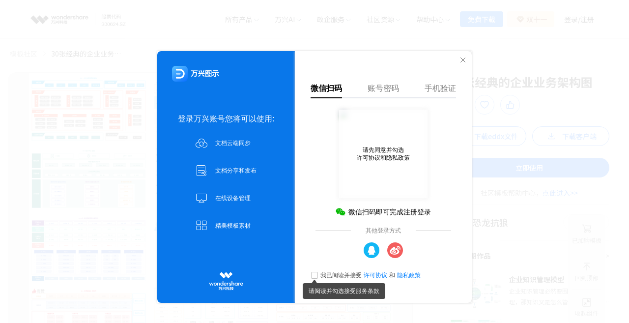

--- FILE ---
content_type: text/html; charset=utf-8
request_url: https://www.edrawmax.cn/templates/file/1064930/
body_size: 12848
content:
<!doctype html>
<html data-n-head-ssr lang="zh" data-n-head="%7B%22lang%22:%7B%22ssr%22:%22zh%22%7D%7D">
  <head >
    <title>30张经典的企业业务架构图 - 在线模板社区</title><meta data-n-head="ssr" name="viewport" content="width=device-width,initial-scale=1,maximum-scale=1,minimum-scale=1,user-scalable=no"><meta data-n-head="ssr" name="keywords" data-hid="keywords" content="30张经典的企业业务架构图"><meta data-n-head="ssr" name="description" data-hid="description" content="业务架构图是一种表达业务层级和关系的工具，业务架构服务于业务目标，通过描绘业务上下层关系，梳理一整套完整、简单的业务视图，降低业务系统的复杂度，提高外部客户和内部人员理解度，最终给使用方最直观的业务体现。
业务架构图的三大核心：分层、分模块、分功能。
亿图列举30个覆盖不同场景和行业的业务架构图，供参考借鉴，猛猛拿去用起来！！！"><base href="/templates/"><link data-n-head="ssr" rel="icon" type="image/x-icon" href="https://www.edrawmax.cn/favicon.ico"><link data-n-head="ssr" rel="preload" as="style" href="https://fonts.googleapis.com/css2?family=Noto+Sans+SC:wght@400;500;700&amp;display=swap"><link data-n-head="ssr" rel="stylesheet" media="all" onload="this.media=&#x27;all&#x27;" href="https://fonts.googleapis.com/css2?family=Noto+Sans+SC:wght@400;500;700&amp;display=swap"><link data-n-head="ssr" rel="stylesheet" href="https://allstatics.wondershare.cn/neveragain/2019/assets/style/bootstrap-edraw.min.css"><script data-n-head="ssr" type="text/javascript" src="/templates/icons.js" defer></script><script data-n-head="ssr" type="text/javascript" src="https://www.edrawsoft.cn/js/shence.min.js"></script><script data-n-head="ssr" type="text/javascript" src="/templates/hammer.min.js"></script><script data-n-head="ssr" data-hid="gtm-script">if(!window._gtm_init){window._gtm_init=1;(function(w,n,d,m,e,p){w[d]=(w[d]==1||n[d]=='yes'||n[d]==1||n[m]==1||(w[e]&&w[e][p]&&w[e][p]()))?1:0})(window,navigator,'doNotTrack','msDoNotTrack','external','msTrackingProtectionEnabled');(function(w,d,s,l,x,y){w[x]={};w._gtm_inject=function(i){if(w.doNotTrack||w[x][i])return;w[x][i]=1;w[l]=w[l]||[];w[l].push({'gtm.start':new Date().getTime(),event:'gtm.js'});var f=d.getElementsByTagName(s)[0],j=d.createElement(s);j.async=true;j.src='https://www.googletagmanager.com/gtm.js?id='+i;f.parentNode.insertBefore(j,f);};w[y]('GTM-57FR6ZG')})(window,document,'script','dataLayer','_gtm_ids','_gtm_inject')}</script><link rel="preload" href="/templates/_nuxt/3d8d529.js" as="script"><link rel="preload" href="/templates/_nuxt/c78578e.js" as="script"><link rel="preload" href="/templates/_nuxt/css/fdcd80f.css" as="style"><link rel="preload" href="/templates/_nuxt/7a97b03.js" as="script"><link rel="preload" href="/templates/_nuxt/css/9ee41c0.css" as="style"><link rel="preload" href="/templates/_nuxt/bae04e0.js" as="script"><link rel="preload" href="/templates/_nuxt/css/4373a21.css" as="style"><link rel="preload" href="/templates/_nuxt/3889d2e.js" as="script"><link rel="preload" href="/templates/_nuxt/075ba49.js" as="script"><link rel="preload" href="/templates/_nuxt/css/7ac94f3.css" as="style"><link rel="preload" href="/templates/_nuxt/af893af.js" as="script"><link rel="stylesheet" href="/templates/_nuxt/css/fdcd80f.css"><link rel="stylesheet" href="/templates/_nuxt/css/9ee41c0.css"><link rel="stylesheet" href="/templates/_nuxt/css/4373a21.css"><link rel="stylesheet" href="/templates/_nuxt/css/7ac94f3.css">
  </head>
  <body >
    <noscript data-n-head="ssr" data-hid="gtm-noscript" data-pbody="true"><iframe src="https://www.googletagmanager.com/ns.html?id=GTM-57FR6ZG&" height="0" width="0" style="display:none;visibility:hidden" title="gtm"></iframe></noscript><div data-server-rendered="true" id="__nuxt"><!----><div id="__layout"><div class="root"><div class="header-box" data-v-a5ab22d6><header id="wsc-header" data-v-a5ab22d6><nav class="navbar navbar-expand-lg p-0 link-inherit bg-white" data-v-a5ab22d6><div class="container top-container" data-v-a5ab22d6><div class="d-flex align-items-center justify-content-between" data-v-a5ab22d6><div class="d-inline-flex h-100 pl-3 pl-md-0" data-v-a5ab22d6><a href="https://www.edrawmax.cn/?stay=1" class="navbar-brand py-1 my-2 h-100" data-v-a5ab22d6><img src="/templates/logo.png" alt="edraw" class="logo" data-v-a5ab22d6></a></div> <div class="d-inline-flex" data-v-a5ab22d6><div class="header-use-btn d-lg-none" data-v-a5ab22d6><a href="https://www.edrawsoft.cn/download/mobile-edrawmax/" data-v-a5ab22d6>免费试用</a></div> <button type="button" data-toggle="collapse" data-target="#navbarMainContent" aria-controls="navbarMainContent" aria-expanded="false" aria-label="Toggle navigation" class="navbar-toggler mr-1 mr-xl-0" data-v-a5ab22d6><i data-icon="symbol-menu" class="wsc-icon " data-v-a5ab22d6><svg width="24" height="24" viewBox="0 0 24 24" fill="none" data-v-a5ab22d6><path d="M4 6H20M20 12L4 12M20 18H4" stroke="black" stroke-width="1.5" data-v-a5ab22d6></path></svg></i> <!----></button></div></div> <div class="collapse navbar-collapse  bg-white " style="display:none;" data-v-a5ab22d6><ul class="navbar-nav ml-auto d-flex align-items-start align-items-lg-center" style="font-size: var(--ArticleSize);" data-v-a5ab22d6><li class="nav-item with-hand dropdown-nav-item d-lg-block d-none h-100 position-relative product-nav" data-v-a5ab22d6><a class="nav-link py-2 py-xl-4 px-xl-3 px-md-2 d-inline-flex align-items-center h-100 line-height-30" data-v-a5ab22d6><span data-v-a5ab22d6>所有产品</span> <i class="ml-n3 wsc-icon wsc-icon-font aria-expanded-false-show" data-v-a5ab22d6><img src="https://images.edrawmax.cn/homepage/icon/chevron-bottom.svg" alt="chevron bottom" data-v-a5ab22d6></i></a> <div class="collapse text-primary position-absolute border-radius-left-right-bottom-10 products" data-v-a5ab22d6><div class="row no-gutters p-3 font-size-tiny product-dropdown-list flex-nowrap" style="max-width: 100%" data-v-a5ab22d6><div class="pl-3" style="padding-right: 36px;" data-v-a5ab22d6><div style="margin-top: 2px;" data-v-a5ab22d6><a href="https://www.edrawsoft.cn/edrawmax/" target="_blank" class="d-block product-style p-xl-2 p-md-2 border-radius-8 text-none" data-v-a5ab22d6><div class="d-flex align-items-center mb-2" data-v-a5ab22d6><img src="https://neveragain.allstatics.com/2019/assets/icon/logo/edraw-max-square.svg" alt="wondershare edraw max logo" style="max-width: 32px;" data-v-a5ab22d6> <strong class="pl-2 font-size-normal" data-v-a5ab22d6>万兴图示</strong></div> <div style="color: #7D7D7D;" data-v-a5ab22d6>基于模板的一站式办公绘图利器</div></a></div> <div class="my-2" data-v-a5ab22d6><a href="https://www.edrawsoft.cn/mindmaster/" target="_blank" class="d-block product-style p-xl-2 p-md-2 border-radius-8 text-none" data-v-a5ab22d6><div class="d-flex align-items-center mb-2" data-v-a5ab22d6><img src="https://neveragain.allstatics.com/2019/assets/icon/logo/edraw-mindmaster-square.svg" alt="wondershare edraw mindmaster logo" style="max-width: 32px;" data-v-a5ab22d6> <strong class="pl-2 font-size-normal" data-v-a5ab22d6>万兴脑图MindMaster</strong></div> <div style="color: #7D7D7D;" data-v-a5ab22d6>基于云的多平台思维导图软件</div></a></div> <div class="my-2" data-v-a5ab22d6><a href="https://www.edrawsoft.cn/edrawboard/" target="_blank" class="d-block product-style p-xl-2 p-md-2 border-radius-8 text-none" data-v-a5ab22d6><div class="d-flex align-items-center mb-2" data-v-a5ab22d6><img src="https://www.edrawsoft.cn/images_cms/icons/edraw-huaban-square.svg" alt="wondershare edraw huaban logo" style="max-width: 32px;" data-v-a5ab22d6> <strong class="pl-2 font-size-normal" data-v-a5ab22d6>万兴画板</strong></div> <div style="color: #7D7D7D;" data-v-a5ab22d6>基于白板的工作流搭建工具</div></a></div> <div data-v-a5ab22d6><a href="https://www.edrawsoft.cn/edrawproject/" target="_blank" class="d-block product-style p-xl-2 p-md-2 border-radius-8 text-none" data-v-a5ab22d6><div class="d-flex align-items-center mb-2" data-v-a5ab22d6><img src="https://neveragain.allstatics.com/2019/assets/icon/logo/edraw-project-square.svg" alt="wondershare edraw project logo" style="max-width: 32px;" data-v-a5ab22d6> <strong class="pl-2 font-size-normal" data-v-a5ab22d6>万兴项管</strong></div> <div style="color: #7D7D7D;" data-v-a5ab22d6>基于甘特图的项目管理工具</div></a></div></div> <div class="border-radius-8" style="background: #F5F7F9; padding: 12px 1rem; width: 320px;" data-v-a5ab22d6><strong class="text-black d-block" style="margin-bottom: 12px;" data-v-a5ab22d6>新品上市</strong> <ul class="p-0" data-v-a5ab22d6><li class="p-1 newproduct-item border-radius-8" data-v-a5ab22d6><a href="https://www.edrawmax.cn/helpcenter/pc/releases" target="_blank" class="d-block text-none d-flex align-items-center" data-v-a5ab22d6><img src="https://www.edrawsoft.cn/images_cms/image_2024/new/new-max.png" width="144" height="82" alt data-v-a5ab22d6> <div style="padding-left: 12px;" data-v-a5ab22d6><strong class="mb-0 font-size-small" style="color: #0066FF;" data-v-a5ab22d6>万兴图示V14</strong> <p class="mb-0 mt-2" style="color: #7D7D7D;" data-v-a5ab22d6>AI全面升级&gt;&gt;
														</p></div></a></li> <li class="p-1 my-1 newproduct-item border-radius-8" data-v-a5ab22d6><a href="https://mm.edrawsoft.cn/help/desktop/releases" target="_blank" class="d-block text-none d-flex align-items-center" data-v-a5ab22d6><img src="https://www.edrawsoft.cn/images_cms/image_2024/new/new-mind.png" width="144" height="82" alt data-v-a5ab22d6> <div style="padding-left: 12px;" data-v-a5ab22d6><strong class="mb-0 font-size-small" style="color: #11C388;" data-v-a5ab22d6>万兴脑图V12</strong> <p class="mb-0 mt-2" style="color: #7D7D7D;" data-v-a5ab22d6>
															任务看板，AIPPT，<br data-v-a5ab22d6>布局丰富&gt;&gt;</p></div></a></li> <li class="p-1 newproduct-item border-radius-8" data-v-a5ab22d6><a href="https://www.edrawsoft.cn/edrawboard/" target="_blank" class="d-block text-none d-flex align-items-center" data-v-a5ab22d6><img src="https://www.edrawsoft.cn/images_cms/image_2024/new/new-huaban.png" width="144" height="82" alt data-v-a5ab22d6> <div style="padding-left: 12px;" data-v-a5ab22d6><strong class="mb-0 font-size-small" style="color: #832FFF;" data-v-a5ab22d6>万兴画板V1.0</strong> <p class="mb-0 mt-2" style="color: #7D7D7D;" data-v-a5ab22d6>全新白板产品&gt;&gt;
														</p></div></a></li></ul></div></div></div></li> <li class="nav-item  d-lg-none  w-100 align-self-xl-center with-hand " style="border-bottom: 1px solid #f0f0f0;border-top: 1px solid #f0f0f0" data-v-a5ab22d6><a data-toggle="collapse" role="button" aria-expanded="false" aria-controls="productCollapseMobile" class="nav-link py-2 px-3 d-flex align-items-center position-relative justify-content-between font-size-huge" style="height: 50px" data-v-a5ab22d6><span class="line-height-30" style="font-size: 14px; font-weight: 600" data-v-a5ab22d6>所有产品</span> <i class="ml-n4 wsc-icon wsc-icon-font aria-expanded-false-show" data-v-a5ab22d6><img src="https://www.edrawsoft.cn/images_cms/mind_official_website/arrow_down.png" alt="bottom" data-v-a5ab22d6></i></a> <div class="collapse navbar-collapse  bg-white" style="display:none;" data-v-a5ab22d6><div class="row no-gutters" data-v-a5ab22d6><div class="col-lg-4 col-12 p-xl-2 p-3" data-v-a5ab22d6><a href="https://www.edrawsoft.cn/edrawmax/" target="_blank" class="h-100 product-style d-flex align-items-center px-2 border-radius-8 text-none" data-v-a5ab22d6><img src="https://neveragain.allstatics.com/2019/assets/icon/logo/edraw-max-square.svg" alt="wondershare edraw max logo" style="max-width: 40px" data-v-a5ab22d6> <div class="pl-2" data-v-a5ab22d6><strong class="font-size-huge" data-v-a5ab22d6>万兴图示</strong> <div class="text-7D7D7D mt-2" data-v-a5ab22d6>基于模板的一站式办公绘图利器</div></div></a></div> <div class="col-lg-4 col-12 p-xl-2 p-3" data-v-a5ab22d6><a href="https://www.edrawsoft.cn/mindmaster/" target="_blank" class="h-100 product-style d-flex align-items-center px-2 border-radius-8 text-none" data-v-a5ab22d6><img src="https://neveragain.allstatics.com/2019/assets/icon/logo/edraw-mindmaster-square.svg" alt="wondershare edraw mindmaster logo" style="max-width: 40px" data-v-a5ab22d6> <div class="pl-2" data-v-a5ab22d6><strong class="font-size-huge" data-v-a5ab22d6>万兴脑图</strong> <div class="text-7D7D7D mt-2" data-v-a5ab22d6>基于云的多平台思维导图软件</div></div></a></div> <div class="col-lg-4 col-12 p-xl-2 p-3" data-v-a5ab22d6><a href="https://www.edrawsoft.cn/edrawproject/" target="_blank" class="h-100 product-style d-flex align-items-center px-2 border-radius-8 text-none" data-v-a5ab22d6><img src="https://www.edrawsoft.cn/images_cms/header-new/board.svg" alt="wondershare edraw project logo" style="max-width: 40px" data-v-a5ab22d6> <div class="pl-2" data-v-a5ab22d6><strong class="font-size-huge" data-v-a5ab22d6>万兴画板</strong> <div class="text-7D7D7D mt-2" data-v-a5ab22d6>基于白板的工作流搭建工具</div></div></a></div> <div class="col-lg-4 col-12 p-xl-2 p-3" data-v-a5ab22d6><a href="https://www.edrawsoft.cn/edrawproject/" target="_blank" class="h-100 product-style d-flex align-items-center px-2 border-radius-8 text-none" data-v-a5ab22d6><img src="https://neveragain.allstatics.com/2019/assets/icon/logo/edraw-project-square.svg" alt="wondershare edraw project logo" style="max-width: 40px" data-v-a5ab22d6> <div class="pl-2" data-v-a5ab22d6><strong class="font-size-huge" data-v-a5ab22d6>万兴项管</strong> <div class="text-7D7D7D mt-2" data-v-a5ab22d6>基于甘特图的项目管理工具</div></div></a></div></div></div></li> <li class="nav-item product-nav with-hand dropdown-nav-item h-100 position-relative d-lg-block d-none" data-v-a5ab22d6><a class="nav-link py-2 py-lg-4 px-xl-3 px-md-1 d-inline-flex align-items-center h-100" data-v-a5ab22d6><span class="line-height-30 " data-v-a5ab22d6>万兴AI</span> <i class="ml-n3 wsc-icon wsc-icon-font aria-expanded-false-show" data-v-a5ab22d6><img src="https://images.edrawmax.cn/homepage/icon/chevron-bottom.svg" alt="chevron bottom" data-v-a5ab22d6></i></a> <div class="collapse text-primary position-absolute border-radius-left-right-bottom-10 products font-size-tiny" data-v-a5ab22d6><div class="p-2" data-v-a5ab22d6><div class="p-2 m-2 with-hand template-item" data-v-a5ab22d6><a href="https://www.edrawsoft.cn/edrawmax/ai/index.html" target="_blank" data-v-a5ab22d6>万兴图示AI</a></div> <div class="p-2 m-2 with-hand template-item" data-v-a5ab22d6><a href="https://www.edrawsoft.cn/mindmaster/ai/" target="_blank" data-v-a5ab22d6>万兴脑图AI</a></div></div></div></li> <li class="nav-item d-lg-none w-100 align-self-xl-center with-hand" style="border-bottom:1px solid #f0f0f0" data-v-a5ab22d6><a data-toggle="collapse" role="button" aria-expanded="false" aria-controls="AICollapseMobile" class="nav-link py-2  px-3 d-flex align-items-center position-relative justify-content-between font-size-huge" style="height: 50px" data-v-a5ab22d6><span class="line-height-30" style="font-size: 14px; font-weight: 600" data-v-a5ab22d6>万兴AI</span> <i class="ml-n4 wsc-icon wsc-icon-font aria-expanded-false-show" data-v-a5ab22d6><img src="https://www.edrawsoft.cn/images_cms/mind_official_website/arrow_down.png" alt="bottom" data-v-a5ab22d6></i></a> <div class="collapse navbar-collapse  bg-white" style="display:none;" data-v-a5ab22d6><div class="row no-gutters" data-v-a5ab22d6><div class="col-12 p-xl-2 p-3 h-50px" data-v-a5ab22d6><a href="https://www.edrawsoft.cn/edrawmax/ai/index.html" target="_blank" class="h-100 product-style d-flex align-items-center px-2 border-radius-8 text-none font-size-huge font-weight-medium" style="color:rgba(99, 99, 99, 1) !important" data-v-a5ab22d6>
											万兴图示AI
										</a></div> <div class="col-12 p-xl-2 p-3 h-50px" data-v-a5ab22d6><a href="https://www.edrawsoft.cn/mindmaster/ai/" target="_blank" class="h-100 product-style d-flex align-items-center px-2 border-radius-8 text-none font-size-huge font-weight-medium" style="color:rgba(99, 99, 99, 1) !important" data-v-a5ab22d6>
											万兴脑图AI
										</a></div></div></div></li> <li class="nav-item product-nav with-hand dropdown-nav-item h-100 position-relative d-lg-block d-none" data-v-a5ab22d6><a class="nav-link py-2 py-lg-4 px-xl-3 px-md-1 d-inline-flex align-items-center h-100" data-v-a5ab22d6><span class="line-height-30" data-v-a5ab22d6>政企服务</span> <i class="ml-n3 wsc-icon wsc-icon-font aria-expanded-false-show" data-v-a5ab22d6><img src="https://images.edrawmax.cn/homepage/icon/chevron-bottom.svg" alt="chevron bottom" data-v-a5ab22d6></i></a> <div class="collapse text-primary position-absolute border-radius-left-right-bottom-10 products font-size-tiny" data-v-a5ab22d6><div class="p-2" data-v-a5ab22d6><div class="p-2 m-2 with-hand template-item" data-v-a5ab22d6><a href="https://www.edrawsoft.cn/business.html" data-v-a5ab22d6>企业采购</a></div> <div class="p-2 m-2 with-hand template-item" data-v-a5ab22d6><a href="https://www.edrawsoft.cn/business/zhengqi.html" data-v-a5ab22d6>政企套餐</a></div> <div class="p-2 m-2 with-hand template-item" data-v-a5ab22d6><a target="_blank" href="https://www.edrawsoft.cn/business/guofang.html" data-v-a5ab22d6>国防版采购</a></div> <div class="p-2 m-2 with-hand template-item" data-v-a5ab22d6><a target="_blank" href="https://www.edrawsoft.cn/business/customer-case.html" data-v-a5ab22d6>客户案例</a></div> <div class="p-2 m-2 with-hand template-item" data-v-a5ab22d6><a href="https://www.edrawsoft.cn/recommend.html" data-v-a5ab22d6>向团队介绍</a></div></div></div></li> <li class="nav-item d-lg-none w-100 align-self-xl-center with-hand " style="border-bottom:1px solid #f0f0f0" data-v-a5ab22d6><a data-toggle="collapse" role="button" aria-expanded="false" aria-controls="businessCollapseMobile" class="nav-link py-2 px-3 d-flex align-items-center position-relative justify-content-between" style="height: 50px" data-v-a5ab22d6><span class="line-height-30" style="font-size: 14px; font-weight: 600" data-v-a5ab22d6>政企服务</span> <i class="ml-n4 wsc-icon wsc-icon-font aria-expanded-false-show" data-v-a5ab22d6><img src="https://www.edrawsoft.cn/images_cms/mind_official_website/arrow_down.png" alt="bottom" data-v-a5ab22d6></i></a> <div class="collapse navbar-collapse  bg-white" style="display:none;" data-v-a5ab22d6><div class="row no-gutters" data-v-a5ab22d6><div class="col-12 p-xl-2 p-3 h-50px" data-v-a5ab22d6><a href="https://www.edrawsoft.cn/business.html" target="_blank" class="h-100 product-style d-flex align-items-center px-2 border-radius-8 text-none font-size-huge font-weight-blod" style="color:rgba(99, 99, 99, 1) !important" data-v-a5ab22d6>
											企业采购
										</a></div> <div class="col-12 p-xl-2 p-3 h-50px" data-v-a5ab22d6><a href="https://www.edrawsoft.cn/business/zhengqi.html" target="_blank" class="h-100 product-style d-flex align-items-center px-2 border-radius-8 text-none font-size-huge font-weight-blod" style="color:rgba(99, 99, 99, 1) !important" data-v-a5ab22d6>
											政企套餐
										</a></div> <div class="col-12 p-xl-2 p-3 h-50px" data-v-a5ab22d6><a href="https://www.edrawsoft.cn/business/guofang.html" target="_blank" class="h-100 product-style d-flex align-items-center px-2 border-radius-8 text-none font-size-huge font-weight-blod" style="color:rgba(99, 99, 99, 1) !important" data-v-a5ab22d6>
											国防版采购
										</a></div> <div class="col-12 p-xl-2 p-3 h-50px" data-v-a5ab22d6><a href="https://www.edrawsoft.cn/business/customer-case.html" target="_blank" class="h-100 product-style d-flex align-items-center px-2 border-radius-8 text-none font-size-huge font-weight-blod" style="color:rgba(99, 99, 99, 1) !important" data-v-a5ab22d6>
											客户案例
										</a></div> <div class="col-12 p-xl-2 p-3 h-50px" data-v-a5ab22d6><a href="https://www.edrawsoft.cn/recommend.html" target="_blank" class="h-100 product-style d-flex align-items-center px-2 border-radius-8 text-none font-size-huge font-weight-blod" style="color:rgba(99, 99, 99, 1) !important" data-v-a5ab22d6>
											向团队介绍
										</a></div></div></div></li> <li class="nav-item product-nav with-hand dropdown-nav-item h-100 position-relative d-lg-block d-none" data-v-a5ab22d6><a class="nav-link py-2 py-lg-4 px-xl-3 px-md-1 d-inline-flex align-items-center h-100" data-v-a5ab22d6><span class="line-height-30" data-v-a5ab22d6>社区资源</span> <i class="ml-n3 wsc-icon wsc-icon-font aria-expanded-false-show" data-v-a5ab22d6><img src="https://images.edrawmax.cn/homepage/icon/chevron-bottom.svg" alt="chevron bottom" data-v-a5ab22d6></i></a> <div class="collapse text-primary position-absolute border-radius-left-right-bottom-10 products font-size-tiny" data-v-a5ab22d6><div class="p-2" data-v-a5ab22d6><div class="p-2 m-2 with-hand template-item" data-v-a5ab22d6><a href="https://www.edrawmax.cn/templates/" data-v-a5ab22d6>万兴图示模板中心</a></div> <div class="p-2 m-2 with-hand template-item" data-v-a5ab22d6><a href="https://mm.edrawsoft.cn/community/show/1" data-v-a5ab22d6>思维导图知识社区</a></div> <div class="p-2 m-2 with-hand template-item" data-v-a5ab22d6><a href="https://course.edrawsoft.cn/edrawmax" data-v-a5ab22d6>万兴图示学堂</a></div> <div class="p-2 m-2 with-hand template-item" data-v-a5ab22d6><a href="https://course.edrawsoft.cn/mindmaster" data-v-a5ab22d6>万兴脑图学堂</a></div></div></div></li> <li class="nav-item d-lg-none w-100 align-self-xl-center with-hand " style="border-bottom: 1px solid #f0f0f0" data-v-a5ab22d6><a data-toggle="collapse" role="button" aria-expanded="false" aria-controls="templateCollapseMobile" class="nav-link py-2 px-3 d-flex align-items-center position-relative justify-content-between" style="height: 50px" data-v-a5ab22d6><span class="line-height-30" style="font-size: 14px; font-weight: 600" data-v-a5ab22d6>社区资源</span> <i class="ml-n4 wsc-icon wsc-icon-font aria-expanded-false-show" data-v-a5ab22d6><img src="https://www.edrawsoft.cn/images_cms/mind_official_website/arrow_down.png" alt="bottom" data-v-a5ab22d6></i></a> <div class="collapse navbar-collapse  bg-white" style="display:none;" data-v-a5ab22d6><div class="row no-gutters" data-v-a5ab22d6><div class="col-12 p-xl-2 p-3 h-50px" data-v-a5ab22d6><a href="https://www.edrawmax.cn/templates/" target="_blank" class="h-100 product-style d-flex align-items-center px-2 border-radius-8 text-none font-size-huge font-weight-blod" style="color:rgba(99, 99, 99, 1) !important" data-v-a5ab22d6>
											万兴图示模板中心
										</a></div> <div class="col-12 p-xl-2 p-3 h-50px" data-v-a5ab22d6><a href="https://mm.edrawsoft.cn/community/show/1" target="_blank" class="h-100 product-style d-flex align-items-center px-2 border-radius-8 text-none font-size-huge font-weight-blod" style="color:rgba(99, 99, 99, 1) !important" data-v-a5ab22d6>
											思维导图知识社区
										</a></div> <div class="col-12 p-xl-2 p-3 h-50px" data-v-a5ab22d6><a href="https://course.edrawsoft.cn/edrawmax" target="_blank" class="h-100 product-style d-flex align-items-center px-2 border-radius-8 text-none font-size-huge font-weight-blod" style="color:rgba(99, 99, 99, 1) !important" data-v-a5ab22d6>
											万兴图示学堂
										</a></div> <div class="col-12 p-xl-2 p-3 h-50px" data-v-a5ab22d6><a href="https://course.edrawsoft.cn/mindmaster" target="_blank" class="h-100 product-style d-flex align-items-center px-2 border-radius-8 text-none font-size-huge font-weight-blod" style="color:rgba(99, 99, 99, 1) !important" data-v-a5ab22d6>
											万兴脑图学堂
										</a></div></div></div></li> <li class="nav-item product-nav with-hand dropdown-nav-item h-100 position-relative d-lg-block d-none" data-v-a5ab22d6><a class="nav-link py-2 py-lg-4 px-xl-3 px-md-1 d-inline-flex align-items-center h-100" data-v-a5ab22d6><span class="line-height-30" data-v-a5ab22d6>帮助中心</span> <i class="ml-n3 wsc-icon wsc-icon-font aria-expanded-false-show" data-v-a5ab22d6><img src="https://images.edrawmax.cn/homepage/icon/chevron-bottom.svg" alt="chevron bottom" data-v-a5ab22d6></i></a> <div class="collapse text-primary position-absolute border-radius-left-right-bottom-10 products font-size-tiny" data-v-a5ab22d6><div class="p-2" data-v-a5ab22d6><div class="p-2 m-2 with-hand template-item" data-v-a5ab22d6><a href="https://www.edrawsoft.cn/help-center/" data-v-a5ab22d6>帮助中心</a></div> <div class="p-2 m-2 with-hand template-item" data-v-a5ab22d6><a href="https://www.edrawsoft.cn/article/" data-v-a5ab22d6>文章教程</a></div></div></div></li> <li class="nav-item d-lg-none w-100 align-self-xl-center with-hand" style="border-bottom:1px solid #f0f0f0" data-v-a5ab22d6><a data-toggle="collapse" role="button" aria-expanded="false" aria-controls="helpCollapseMobile" class="nav-link py-2 px-3 d-flex align-items-center position-relative justify-content-between" style="height: 50px" data-v-a5ab22d6><span class="line-height-30" style="font-size: 14px; font-weight: 600" data-v-a5ab22d6>帮助中心</span> <i class="ml-n4 wsc-icon wsc-icon-font aria-expanded-false-show" data-v-a5ab22d6><img src="https://www.edrawsoft.cn/images_cms/mind_official_website/arrow_down.png" alt="bottom" data-v-a5ab22d6></i></a> <div class="collapse navbar-collapse  bg-white" style="display:none;" data-v-a5ab22d6><div class="row no-gutters" data-v-a5ab22d6><div class="col-12 p-xl-2 p-3 h-50px" data-v-a5ab22d6><a href="https://www.edrawsoft.cn/help-center/" target="_blank" class="h-100 product-style d-flex align-items-center px-2 border-radius-8 text-none font-weight-medium font-size-huge" style="color:rgba(99, 99, 99, 1) !important" data-v-a5ab22d6>
											帮助中心
										</a></div> <div class="col-12 p-xl-2 p-3 h-50px" data-v-a5ab22d6><a href="https://www.edrawsoft.cn/article/" target="_blank" class="h-100 product-style d-flex align-items-center px-2 border-radius-8 text-none font-weight-medium font-size-huge" style="color:rgba(99, 99, 99, 1) !important" data-v-a5ab22d6>
											文章教程
										</a></div></div></div></li> <li class="h-100 position-relative with-hand d-lg-block d-none" data-v-a5ab22d6><div class="pl-xxl-3 mr-xxl-1 px-md-1 h-100" data-v-a5ab22d6><a href="https://www.edrawsoft.cn/download/" class="btn btn-sm btn-black d-inline-flex align-items-center font-size-small py-2 m-0 ljxz" style="background:#006DFF;border-radius: 4px;border:1px solid #006DFF;line-height: 14px;" data-v-a5ab22d6>免费下载</a></div></li> <li class="h-100 position-relative with-hand online-action d-lg-block d-none" data-v-a5ab22d6><div class="pr-xxl-3 my-1 px-md-1 h-100" data-v-a5ab22d6><a href="https://www.edrawsoft.cn/order/buy-activity.html" class="btn btn-sm btn-outline-black d-inline-flex align-items-center font-size-small m-0 py-2 zxsy" style="background: linear-gradient(90.2deg, #FBEEDA 10.12%, #FFE7C4 79.66%);border-radius: 4px;border:none;line-height: 1;" data-v-a5ab22d6><img src="https://www.edrawsoft.cn/images_cms/icons/edraw-buy.svg" alt="icon" class="px-1" data-v-a5ab22d6> <span id="buy-text" style="color: #8C4C26;" data-v-a5ab22d6>优惠</span></a></div></li> <li id="login-item" class="nav-item h-100 position-relative login-item with-hand line-height-30 d-lg-block d-none" data-v-a5ab22d6><!----></li></ul> <div class="px-3 d-lg-none" data-v-a5ab22d6><div class="ed-mobile-download" data-v-a5ab22d6><a href="https://www.edrawsoft.cn/download/" class=" text-white  font-size-14px" style="font-weight: 700;" data-v-a5ab22d6><div class="ed-download " style="background: #006dff;" data-v-a5ab22d6>

									免费下载
								</div></a> <a href="https://www.edrawsoft.cn/order/buy-activity.html" class="font-size-14px " style="font-weight: 700;" data-v-a5ab22d6><div class="ed-download d-flex align-items-center justify-content-center" style="background: linear-gradient(90.2deg, rgb(251, 238, 218) 10.12%, rgb(255, 231, 196) 79.66%);" data-v-a5ab22d6><img src="https://www.edrawsoft.cn/images_cms/icons/edraw-buy.svg" alt="icon" class="px-1" data-v-a5ab22d6> <span style="color: rgb(140, 76, 38);" data-v-a5ab22d6>优惠</span></div></a></div> <div class="ed-mobile-login" data-v-a5ab22d6><div class="ed-text" data-v-a5ab22d6>
								登录
							</div></div></div></div></div></nav></header></div> <!----> <!----> <div data-fetch-key="data-v-5ca3520a:0" class="padding-box" data-v-5ca3520a><div class="page-work" data-v-5ca3520a><div class="custom-breadcrumb" data-v-5ca3520a><div class="with-hand " data-v-5ca3520a>
				模板社区
			</div>  <svg style="width:20px;height:20px;" data-v-5ca3520a><use href="#arrow-right" xlink:href="#arrow-right"></use></svg> <div class="text-hidden  " data-v-5ca3520a>
				30张经典的企业业务架构图
			</div></div> <div class="custom-main" data-v-5ca3520a><div class="view" data-v-5ca3520a><div data-v-e4677d16 data-v-5ca3520a><div class="view-box isZip" data-v-e4677d16><div class="logoanimation" data-v-e4677d16><div class="ivu-spin ivu-spin-default ivu-spin-fix" data-v-e4677d16><div class="ivu-spin-main"><span class="ivu-spin-dot"></span> <div class="ivu-spin-text"><i class="demo-spin-icon-load ivu-icon ivu-icon-ios-loading" style="font-size:18px;" data-v-e4677d16></i></div></div></div></div> <!----> <div class="view-container" data-v-e4677d16><div class="canvas-container" data-v-e4677d16><div class="canvas-detail" data-v-e4677d16><canvas id="canvas" data-v-e4677d16></canvas></div> <!----></div> <div class="scene-shadow" data-v-e4677d16></div> <div class="use-btn" data-v-e4677d16>
					立即使用
				</div></div></div> <div class="slide-img" data-v-e4677d16><div class="slide-img-skeleton" data-v-e4677d16></div></div></div> <div class="tags" data-v-b026fc4c data-v-5ca3520a><div class="options" data-v-b026fc4c><div class="d-flex align-items-center" data-v-b026fc4c><div class="pv" data-v-b026fc4c><svg style="width:16px;height:16px;" data-v-b026fc4c><use href="#pv" xlink:href="#pv"></use></svg> <span data-v-b026fc4c>6.1k</span></div> <div class="used" data-v-b026fc4c><svg style="width:16px;height:16px;" data-v-b026fc4c><use href="#used" xlink:href="#used"></use></svg> <span data-v-b026fc4c>87</span></div> <div class="collect  with-hand" data-v-b026fc4c><svg style="width:16px;height:16px;" data-v-b026fc4c><use href="#collect" xlink:href="#collect"></use></svg> <span data-v-b026fc4c>199</span></div> <div class="like with-hand" data-v-b026fc4c><svg style="width:16px;height:16px;" data-v-b026fc4c><use href="#like" xlink:href="#like"></use></svg> <span data-v-b026fc4c>15</span></div> <div class="share" data-v-b026fc4c><svg style="width:16px;height:16px;" data-v-b026fc4c><use href="#share" xlink:href="#share"></use></svg></div> <div class="report" data-v-b026fc4c><svg style="width:16px;height:16px;" data-v-b026fc4c><use href="#report" xlink:href="#report"></use></svg> <span data-v-b026fc4c>举报</span></div></div> <div class="publish" data-v-b026fc4c><div class="time" data-v-b026fc4c>
				发布时间：2024年01月10日
			</div> <!----></div></div> <div class="mobile-title" data-v-b026fc4c>
		30张经典的企业业务架构图
	</div> <div class="desc" data-v-b026fc4c>
		业务架构图是一种表达业务层级和关系的工具，业务架构服务于业务目标，通过描绘业务上下层关系，梳理一整套完整、简单的业务视图，降低业务系统的复杂度，提高外部客户和内部人员理解度，最终给使用方最直观的业务体现。
业务架构图的三大核心：分层、分模块、分功能。
亿图列举30个覆盖不同场景和行业的业务架构图，供参考借鉴，猛猛拿去用起来！！！
	</div> <div class="mobile-publish" data-v-b026fc4c><div class="time" data-v-b026fc4c>
			发布时间：2024年01月10日
		</div> <!----></div> <div class="tag-list" data-v-b026fc4c><a href="/templates/tag/%E6%9E%B6%E6%9E%84%E5%9B%BE" data-v-b026fc4c><div class="tag-item" data-v-b026fc4c>
				架构图
			</div></a><a href="/templates/tag/%E6%95%B0%E6%8D%AE%E6%9E%B6%E6%9E%84" data-v-b026fc4c><div class="tag-item" data-v-b026fc4c>
				数据架构
			</div></a><a href="/templates/tag/%E6%8A%80%E6%9C%AF%E6%9E%B6%E6%9E%84" data-v-b026fc4c><div class="tag-item" data-v-b026fc4c>
				技术架构
			</div></a><a href="/templates/tag/%E5%BA%94%E7%94%A8%E6%9E%B6%E6%9E%84" data-v-b026fc4c><div class="tag-item" data-v-b026fc4c>
				应用架构
			</div></a><a href="/templates/tag/%E4%B8%9A%E5%8A%A1%E6%9E%B6%E6%9E%84%E5%9B%BE" data-v-b026fc4c><div class="tag-item" data-v-b026fc4c>
				业务架构图
			</div></a></div></div> <div class="comment" data-v-6acc5fdf data-v-5ca3520a><div class="comment-box" data-v-6acc5fdf><div class="comment-avatar" data-v-6acc5fdf><svg style="width:48px;height:48px;" data-v-6acc5fdf><use href="#avatar" xlink:href="#avatar"></use></svg></div> <div class="comment-input" data-v-6acc5fdf><div class="ivu-input-wrapper ivu-input-wrapper-large ivu-input-type-textarea" data-v-6acc5fdf><textarea wrap="soft" autocomplete="off" spellcheck="false" placeholder="说点什么..." rows="2" maxlength="300" value="" class="ivu-input"></textarea> <!----></div></div> <div class="comment-btn" data-v-6acc5fdf>
			发表评论
		</div></div> <!----> <div class="loading" data-v-6acc5fdf><div class="ivu-spin ivu-spin-large" data-v-6acc5fdf><div class="ivu-spin-main"><span class="ivu-spin-dot"></span> <div class="ivu-spin-text"></div></div></div></div> <div class="hold" data-v-6acc5fdf></div></div></div> <div class="content" data-v-5ca3520a><div class="work-info" data-v-800f0a18 data-v-5ca3520a><div class="mobile-show" data-v-800f0a18><div class="mobile-collect-btn" data-v-800f0a18>
			打开APP查看高清大图
		</div></div> <div class="info-group" data-v-800f0a18><div class="title" data-v-800f0a18>
			30张经典的企业业务架构图
		</div> <!----> <div class="work-options" data-v-800f0a18><div class="options-icon share-group" data-v-800f0a18><svg class="font-primary" style="width:24px;height:24px;" data-v-800f0a18><use href="#share" xlink:href="#share"></use></svg> <div class="options-share" data-v-800f0a18><div class="icon-box" data-v-800f0a18><div class="share-icon" data-v-800f0a18><svg style="width:24px;height:24px;" data-v-800f0a18><use href="#qq" xlink:href="#qq"></use></svg> <!----></div><div class="share-icon" data-v-800f0a18><svg style="width:24px;height:24px;" data-v-800f0a18><use href="#wx" xlink:href="#wx"></use></svg> <div class="we-code" data-v-800f0a18><img data-v-800f0a18></div></div><div class="share-icon" data-v-800f0a18><svg style="width:24px;height:24px;" data-v-800f0a18><use href="#zone" xlink:href="#zone"></use></svg> <!----></div><div class="share-icon" data-v-800f0a18><svg style="width:24px;height:24px;" data-v-800f0a18><use href="#sina" xlink:href="#sina"></use></svg> <!----></div><div class="share-icon" data-v-800f0a18><svg style="width:24px;height:24px;" data-v-800f0a18><use href="#link" xlink:href="#link"></use></svg> <!----></div> <div class="rect" data-v-800f0a18></div></div></div></div> <div class="options-icon" data-v-800f0a18><svg style="width:24px;height:24px;" data-v-800f0a18><use href="#collect-blue" xlink:href="#collect-blue"></use></svg></div> <div class="options-icon" data-v-800f0a18><svg style="width:24px;height:24px;" data-v-800f0a18><use href="#like-blue" xlink:href="#like-blue"></use></svg></div> <!----></div> <div class="download-group" data-v-800f0a18><div class="download-btn" data-v-800f0a18><svg style="width:24px;height:24px;" data-v-800f0a18><use href="#download" xlink:href="#download"></use></svg>
				下载eddx文件
			</div> <div class="download-btn" data-v-800f0a18><svg style="width:24px;height:24px;" data-v-800f0a18><use href="#download" xlink:href="#download"></use></svg>
				下载客户端
			</div></div> <div class="use-btn" data-v-800f0a18>
				立即使用
			</div></div> <div class="help-box" data-v-800f0a18>
		社区模板帮助中心，<div class="link" data-v-800f0a18>
			点此进入&gt;&gt;
		</div></div> <div class="author-box" data-v-800f0a18><a href="/templates/user/17761083" target="_blank" rel="noopener noreferrer" class="author-info" data-v-800f0a18><img src="https://edrawcloudpubliccn.oss-cn-shenzhen.aliyuncs.com/profile/17761083/avatar.jpg" alt="avatar_url" data-v-800f0a18> <span class="name" data-v-800f0a18>恐龙抗狼</span></a> <div class="focus-btn" data-v-800f0a18>
			关注
		</div></div> <!----> <div class="recent-work" data-v-800f0a18><div class="recent-tips" data-v-800f0a18><div class="recent" data-v-800f0a18>
				他的近期作品
			</div> <a href="/templates/user/17761083" target="_blank" rel="noopener noreferrer" data-v-800f0a18><div class="more" data-v-800f0a18>
					查看更多&gt;&gt;
				</div></a></div> <div class="recent-list" data-v-800f0a18></div></div></div></div></div> <div class="rela-works" data-v-5ca3520a><div class="title" data-v-5ca3520a>
				相似推荐
			</div> <div class="waterfall-box" data-v-74938396 data-v-5ca3520a><div class="mo-waterfall" data-v-74938396><div class="mo-waterfall--grid-sizer" data-v-74938396></div> <div class="mo-waterfall--gutter-sizer" data-v-74938396></div> <div work-id="1001475" class="mo-work" data-v-74938396><a href="/templates/file/1001475/" target="_blank" rel="noopener noreferrer"><div class="mo-work--wrapper"><div class="mo-work--mask"></div> <!----> <div class="mo-work--collect"><svg style="width:14px;height:16px;"><use href="#collect2" xlink:href="#collect2"></use></svg></div> <!----> <!----> <div class="mo-work--use"><!----> <div class="use-btn">
							立即使用
						</div></div> <div class="mo-work--img-wrap" style="padding-bottom:70.66666666666667%;"><img src="https://edrawcloudpubliccn.oss-cn-shenzhen.aliyuncs.com/work/399870/2020-5-22/1590148219/thumb.png" alt="蓝色商务公司架构图" class="mo-work--img"></div></div></a> <!----> <div class="mo-work-bottom"><a href="/templates/file/1001475/" target="_blank" rel="noopener noreferrer"><span class="mo-work--text">蓝色商务公司架构图</span></a> <div class="mo-work--number-area"><div><svg style="width:16px;height:16px;"><use href="#pv" xlink:href="#pv"></use></svg> <span>1.3k</span></div> <div><svg style="width:16px;height:16px;"><use href="#used" xlink:href="#used"></use></svg> <span>31</span></div> <div class="with-hand action"><svg style="width:16px;height:16px;"><use href="#collect" xlink:href="#collect"></use></svg> <span>9</span></div></div> <div class="mo-work--author-area"><a href="/templates/user/399870/" target="_blank" rel="noopener noreferrer" class="mo-work--author-info"><img src="https://edrawcloudpubliccn.oss-cn-shenzhen.aliyuncs.com/profile/399870/avatar.jpg" alt="EdrawMax user profile image" class="mo-work--avatar"> <span class="mo-work--author-name">猪猪女孩</span> <!----> <!----></a> <div class="mo-work--price">
					会员免费
				</div></div></div> <!----></div><div work-id="1001512" class="mo-work" data-v-74938396><a href="/templates/file/1001512/" target="_blank" rel="noopener noreferrer"><div class="mo-work--wrapper"><div class="mo-work--mask"></div> <!----> <div class="mo-work--collect"><svg style="width:14px;height:16px;"><use href="#collect2" xlink:href="#collect2"></use></svg></div> <!----> <!----> <div class="mo-work--use"><!----> <div class="use-btn">
							立即使用
						</div></div> <div class="mo-work--img-wrap" style="padding-bottom:70.66666666666667%;"><img src="https://edrawcloudpubliccn.oss-cn-shenzhen.aliyuncs.com/work/399870/2020-5-22/1590150425/thumb.png" alt="公司组织架构模板图" class="mo-work--img"></div></div></a> <!----> <div class="mo-work-bottom"><a href="/templates/file/1001512/" target="_blank" rel="noopener noreferrer"><span class="mo-work--text">公司组织架构模板图</span></a> <div class="mo-work--number-area"><div><svg style="width:16px;height:16px;"><use href="#pv" xlink:href="#pv"></use></svg> <span>1.7k</span></div> <div><svg style="width:16px;height:16px;"><use href="#used" xlink:href="#used"></use></svg> <span>72</span></div> <div class="with-hand action"><svg style="width:16px;height:16px;"><use href="#collect" xlink:href="#collect"></use></svg> <span>24</span></div></div> <div class="mo-work--author-area"><a href="/templates/user/399870/" target="_blank" rel="noopener noreferrer" class="mo-work--author-info"><img src="https://edrawcloudpubliccn.oss-cn-shenzhen.aliyuncs.com/profile/399870/avatar.jpg" alt="EdrawMax user profile image" class="mo-work--avatar"> <span class="mo-work--author-name">猪猪女孩</span> <!----> <!----></a> <div class="mo-work--price">
					会员免费
				</div></div></div> <!----></div><div work-id="1001513" class="mo-work" data-v-74938396><a href="/templates/file/1001513/" target="_blank" rel="noopener noreferrer"><div class="mo-work--wrapper"><div class="mo-work--mask"></div> <!----> <div class="mo-work--collect"><svg style="width:14px;height:16px;"><use href="#collect2" xlink:href="#collect2"></use></svg></div> <!----> <!----> <div class="mo-work--use"><!----> <div class="use-btn">
							立即使用
						</div></div> <div class="mo-work--img-wrap" style="padding-bottom:282.6666666666667%;"><img src="https://edrawcloudpubliccn.oss-cn-shenzhen.aliyuncs.com/work/399870/2020-5-22/1590150532/thumb.png" alt="公司组织架构图" class="mo-work--img"></div></div></a> <!----> <div class="mo-work-bottom"><a href="/templates/file/1001513/" target="_blank" rel="noopener noreferrer"><span class="mo-work--text">公司组织架构图</span></a> <div class="mo-work--number-area"><div><svg style="width:16px;height:16px;"><use href="#pv" xlink:href="#pv"></use></svg> <span>3.6k</span></div> <div><svg style="width:16px;height:16px;"><use href="#used" xlink:href="#used"></use></svg> <span>415</span></div> <div class="with-hand action"><svg style="width:16px;height:16px;"><use href="#collect" xlink:href="#collect"></use></svg> <span>54</span></div></div> <div class="mo-work--author-area"><a href="/templates/user/399870/" target="_blank" rel="noopener noreferrer" class="mo-work--author-info"><img src="https://edrawcloudpubliccn.oss-cn-shenzhen.aliyuncs.com/profile/399870/avatar.jpg" alt="EdrawMax user profile image" class="mo-work--avatar"> <span class="mo-work--author-name">猪猪女孩</span> <!----> <!----></a> <div class="mo-work--price">
					会员免费
				</div></div></div> <!----></div><div work-id="1001514" class="mo-work" data-v-74938396><a href="/templates/file/1001514/" target="_blank" rel="noopener noreferrer"><div class="mo-work--wrapper"><div class="mo-work--mask"></div> <!----> <div class="mo-work--collect"><svg style="width:14px;height:16px;"><use href="#collect2" xlink:href="#collect2"></use></svg></div> <!----> <!----> <div class="mo-work--use"><!----> <div class="use-btn">
							立即使用
						</div></div> <div class="mo-work--img-wrap" style="padding-bottom:212%;"><img src="https://edrawcloudpubliccn.oss-cn-shenzhen.aliyuncs.com/work/399870/2020-5-22/1590150610/thumb.png" alt="组织结构分页图" class="mo-work--img"></div></div></a> <!----> <div class="mo-work-bottom"><a href="/templates/file/1001514/" target="_blank" rel="noopener noreferrer"><span class="mo-work--text">组织结构分页图</span></a> <div class="mo-work--number-area"><div><svg style="width:16px;height:16px;"><use href="#pv" xlink:href="#pv"></use></svg> <span>4.0k</span></div> <div><svg style="width:16px;height:16px;"><use href="#used" xlink:href="#used"></use></svg> <span>226</span></div> <div class="with-hand action"><svg style="width:16px;height:16px;"><use href="#collect" xlink:href="#collect"></use></svg> <span>49</span></div></div> <div class="mo-work--author-area"><a href="/templates/user/399870/" target="_blank" rel="noopener noreferrer" class="mo-work--author-info"><img src="https://edrawcloudpubliccn.oss-cn-shenzhen.aliyuncs.com/profile/399870/avatar.jpg" alt="EdrawMax user profile image" class="mo-work--avatar"> <span class="mo-work--author-name">猪猪女孩</span> <!----> <!----></a> <div class="mo-work--price">
					会员免费
				</div></div></div> <!----></div><div work-id="1001515" class="mo-work" data-v-74938396><a href="/templates/file/1001515/" target="_blank" rel="noopener noreferrer"><div class="mo-work--wrapper"><div class="mo-work--mask"></div> <!----> <div class="mo-work--collect"><svg style="width:14px;height:16px;"><use href="#collect2" xlink:href="#collect2"></use></svg></div> <!----> <!----> <div class="mo-work--use"><!----> <div class="use-btn">
							立即使用
						</div></div> <div class="mo-work--img-wrap" style="padding-bottom:282.6666666666667%;"><img src="https://edrawcloudpubliccn.oss-cn-shenzhen.aliyuncs.com/work/399870/2020-5-22/1590150690/thumb.png" alt="公司组织架构模板图" class="mo-work--img"></div></div></a> <!----> <div class="mo-work-bottom"><a href="/templates/file/1001515/" target="_blank" rel="noopener noreferrer"><span class="mo-work--text">公司组织架构模板图</span></a> <div class="mo-work--number-area"><div><svg style="width:16px;height:16px;"><use href="#pv" xlink:href="#pv"></use></svg> <span>6.5k</span></div> <div><svg style="width:16px;height:16px;"><use href="#used" xlink:href="#used"></use></svg> <span>275</span></div> <div class="with-hand action"><svg style="width:16px;height:16px;"><use href="#collect" xlink:href="#collect"></use></svg> <span>165</span></div></div> <div class="mo-work--author-area"><a href="/templates/user/399870/" target="_blank" rel="noopener noreferrer" class="mo-work--author-info"><img src="https://edrawcloudpubliccn.oss-cn-shenzhen.aliyuncs.com/profile/399870/avatar.jpg" alt="EdrawMax user profile image" class="mo-work--avatar"> <span class="mo-work--author-name">猪猪女孩</span> <!----> <!----></a> <div class="mo-work--price">
					会员免费
				</div></div></div> <!----></div><div work-id="1001516" class="mo-work" data-v-74938396><a href="/templates/file/1001516/" target="_blank" rel="noopener noreferrer"><div class="mo-work--wrapper"><div class="mo-work--mask"></div> <!----> <div class="mo-work--collect"><svg style="width:14px;height:16px;"><use href="#collect2" xlink:href="#collect2"></use></svg></div> <!----> <!----> <div class="mo-work--use"><!----> <div class="use-btn">
							立即使用
						</div></div> <div class="mo-work--img-wrap" style="padding-bottom:282.6666666666667%;"><img src="https://edrawcloudpubliccn.oss-cn-shenzhen.aliyuncs.com/work/399870/2020-5-22/1590150770/thumb.png" alt="组织架构多页图" class="mo-work--img"></div></div></a> <!----> <div class="mo-work-bottom"><a href="/templates/file/1001516/" target="_blank" rel="noopener noreferrer"><span class="mo-work--text">组织架构多页图</span></a> <div class="mo-work--number-area"><div><svg style="width:16px;height:16px;"><use href="#pv" xlink:href="#pv"></use></svg> <span>2.2k</span></div> <div><svg style="width:16px;height:16px;"><use href="#used" xlink:href="#used"></use></svg> <span>97</span></div> <div class="with-hand action"><svg style="width:16px;height:16px;"><use href="#collect" xlink:href="#collect"></use></svg> <span>32</span></div></div> <div class="mo-work--author-area"><a href="/templates/user/399870/" target="_blank" rel="noopener noreferrer" class="mo-work--author-info"><img src="https://edrawcloudpubliccn.oss-cn-shenzhen.aliyuncs.com/profile/399870/avatar.jpg" alt="EdrawMax user profile image" class="mo-work--avatar"> <span class="mo-work--author-name">猪猪女孩</span> <!----> <!----></a> <div class="mo-work--price">
					会员免费
				</div></div></div> <!----></div><div work-id="1001517" class="mo-work" data-v-74938396><a href="/templates/file/1001517/" target="_blank" rel="noopener noreferrer"><div class="mo-work--wrapper"><div class="mo-work--mask"></div> <!----> <div class="mo-work--collect"><svg style="width:14px;height:16px;"><use href="#collect2" xlink:href="#collect2"></use></svg></div> <!----> <!----> <div class="mo-work--use"><!----> <div class="use-btn">
							立即使用
						</div></div> <div class="mo-work--img-wrap" style="padding-bottom:212%;"><img src="https://edrawcloudpubliccn.oss-cn-shenzhen.aliyuncs.com/work/399870/2020-5-22/1590150824/thumb.png" alt="组织架构 05" class="mo-work--img"></div></div></a> <!----> <div class="mo-work-bottom"><a href="/templates/file/1001517/" target="_blank" rel="noopener noreferrer"><span class="mo-work--text">组织架构 05</span></a> <div class="mo-work--number-area"><div><svg style="width:16px;height:16px;"><use href="#pv" xlink:href="#pv"></use></svg> <span>3.0k</span></div> <div><svg style="width:16px;height:16px;"><use href="#used" xlink:href="#used"></use></svg> <span>106</span></div> <div class="with-hand action"><svg style="width:16px;height:16px;"><use href="#collect" xlink:href="#collect"></use></svg> <span>47</span></div></div> <div class="mo-work--author-area"><a href="/templates/user/399870/" target="_blank" rel="noopener noreferrer" class="mo-work--author-info"><img src="https://edrawcloudpubliccn.oss-cn-shenzhen.aliyuncs.com/profile/399870/avatar.jpg" alt="EdrawMax user profile image" class="mo-work--avatar"> <span class="mo-work--author-name">猪猪女孩</span> <!----> <!----></a> <div class="mo-work--price">
					会员免费
				</div></div></div> <!----></div><div work-id="1010521" class="mo-work" data-v-74938396><a href="/templates/file/1010521/" target="_blank" rel="noopener noreferrer"><div class="mo-work--wrapper"><div class="mo-work--mask"></div> <!----> <div class="mo-work--collect"><svg style="width:14px;height:16px;"><use href="#collect2" xlink:href="#collect2"></use></svg></div> <!----> <!----> <div class="mo-work--use"><!----> <div class="use-btn">
							立即使用
						</div></div> <div class="mo-work--img-wrap" style="padding-bottom:70.9090909090909%;"><img src="https://edrawcloudpubliccn.oss-cn-shenzhen.aliyuncs.com/work/95304/2020-7-20/1595258628/thumb.png" alt="企业技术部门组织架构" class="mo-work--img"></div></div></a> <!----> <div class="mo-work-bottom"><a href="/templates/file/1010521/" target="_blank" rel="noopener noreferrer"><span class="mo-work--text">企业技术部门组织架构</span></a> <div class="mo-work--number-area"><div><svg style="width:16px;height:16px;"><use href="#pv" xlink:href="#pv"></use></svg> <span>3.3k</span></div> <div><svg style="width:16px;height:16px;"><use href="#used" xlink:href="#used"></use></svg> <span>429</span></div> <div class="with-hand action"><svg style="width:16px;height:16px;"><use href="#collect" xlink:href="#collect"></use></svg> <span>15</span></div></div> <div class="mo-work--author-area"><a href="/templates/user/95304/" target="_blank" rel="noopener noreferrer" class="mo-work--author-info"><img src="https://edrawcloudpubliccn.oss-cn-shenzhen.aliyuncs.com/profile/95304/avatar.jpg" alt="EdrawMax user profile image" class="mo-work--avatar"> <span class="mo-work--author-name">蝰蛇设计</span> <!----> <!----></a> <div class="mo-work--price">
					免费
				</div></div></div> <!----></div></div> <!----></div></div></div> <!----> <!----></div> <footer id="wsc-footer" class="wsc-footer bg-primary text-white link-inherit"><div class="wsc-footer"><div class="container footer-container"><div class="row mx-0"><div class="footer-logo row justify-content-center justify-content-lg-start col-12 col-lg-3"><a href="https://www.edrawsoft.cn/"><img alt="logo" src="https://neveragain.allstatics.com/2019/assets/icon/logo/edraw-zh-slogan-horizontal-white.svg" class="wsc-icon wsc-logo" style="width: 200px;max-width: 100%;"></a></div> <div class="wsc-footer-content col-12 col-lg-9 row py-lg-3 my-lg-5 py-0 justify-content-end"><ul class="col-lg-7 col-xl-6  col-12 wsc-footer-product list-unstyled d-lg-flex justify-content-between"><li><div class="wsc-footer-segment transition ease"><div class="font-size-normal">
									系列产品 <i data-icon="symbol-chevron-bottom" class="wsc-icon wsc-icon-font d-lg-none float-right transition ease"><svg width="24" height="24" viewBox="0 0 24 24" fill="none" xmlns="http://www.w3.org/2000/svg"><path d="M6 9L12 15L18 9" stroke="white" stroke-width="1.5"></path></svg></i></div> <ul class="wsc-footer-list list-unstyled text-gray-5 mt-3 font-size-small"><li><a href="https://www.edrawsoft.cn/mindmaster/" style="text-decoration: none;">万兴脑图MindMaster</a></li> <li><a href="https://www.edrawsoft.cn/edrawmax/" style="text-decoration: none;">万兴图示</a></li> <li><a href="https://www.edrawsoft.cn/edrawproject/" style="text-decoration: none;">万兴项管</a></li> <li><a href="https://mm.edrawsoft.cn/community/show/1" style="text-decoration: none;">思维导图知识社区</a></li> <li class="mb-3 mb-lg-0"><a href="https://www.edrawmax.cn/templates/" style="text-decoration: none;">万兴图示模板社区</a></li></ul></div></li> <li><div class="wsc-footer-segment transition ease"><div class="font-size-normal">
									软件支持<i data-icon="symbol-chevron-bottom" class="wsc-icon wsc-icon-font d-lg-none float-right transition ease"><svg width="24" height="24" viewBox="0 0 24 24" fill="none" xmlns="http://www.w3.org/2000/svg"><path d="M6 9L12 15L18 9" stroke="white" stroke-width="1.5"></path></svg></i></div> <ul class="wsc-footer-list list-unstyled text-gray-5 mt-3 font-size-small"><li class="mb-3 mb-lg-0"><a href="https://www.edrawsoft.cn/download/" style="text-decoration: none;">下载中心</a></li> <li><a href="https://www.edrawsoft.cn/article/mindmap/" style="text-decoration: none;">教程帮助</a></li> <li><a href="https://www.edrawsoft.cn/software/" style="text-decoration: none;">软件技巧</a></li> <li><a href="https://www.edrawsoft.cn/article/" style="text-decoration: none;">文章资讯</a></li></ul></div></li> <li><div class="wsc-footer-segment transition ease wx-container"><div class="font-size-normal">
									关于我们<i data-icon="symbol-chevron-bottom" class="wsc-icon wsc-icon-font d-lg-none float-right transition ease"><svg width="24" height="24" viewBox="0 0 24 24" fill="none" xmlns="http://www.w3.org/2000/svg"><path d="M6 9L12 15L18 9" stroke="white" stroke-width="1.5"></path></svg></i></div> <ul class="wsc-footer-list list-unstyled text-gray-5 mt-3 font-size-small position-relative"><li><a href="https://www.edrawsoft.cn/about/" rel="nofollow" style="text-decoration: none;">公司简介</a></li> <li><a href="https://www.edrawsoft.cn/edrawmax-term-services/" style="text-decoration: none;">使用条款</a></li> <li><a href="https://www.edrawsoft.cn/private-policy/" style="text-decoration: none;">隐私协议</a></li> <li><a href="https://www.wondershare.cn/careers/workwithus/" style="text-decoration: none;">加入我们</a></li> <li class="mb-3 mb-lg-0 positionr"><span class="weixin with-hand">微信公众号</span> <div class="icon-weixin-box font-size-small text-center"><div><img src="https://images.edrawmax.cn/homepage/wx-code.jpg" alt="万兴绘图" class="position-absolute wx-code"></div></div></li></ul></div></li></ul> <div class="col-lg-4 col-12 d-flex justify-content-center"><a href="https://www.wondershare.cn/" target="_blank" rel="noopener noreferrer" style="text-decoration: none;"><img src="https://neveragain.allstatics.com/2019/assets/icon/logo/wondershare-zh-slogan-vertical-white.svg" width="181" class="img-fluid"></a></div></div></div></div> <div class="container d-flex py-3 text-gray-5 font-size-tiny" style="border-top: solid 1px rgba(255, 255, 255, 0.2);"><span class="px-2">亿图软件版权所有2014-2025</span> <span class="px-2" style="vertical-align: top">|</span> <a href="http://www.beian.gov.cn/portal/registerSystemInfo?recordcode=44030502000193" target="_blank" rel="noopener noreferrer nofollow" class="wsc-footer2020-copyright-link px-2" style="text-decoration: none;">粤公网安备44030502000193</a> <span class="px-2" style="vertical-align: top">|</span> <a href="https://beian.miit.gov.cn/" rel="noopener noreferrer nofollow" target="_blank" class="wsc-footer2020-copyright-link px-2" style="text-decoration: none;">粤ICP备16029015号</a></div></div></footer> <!----><!----><!----><!----><!----><!----><!----><!----><!----><!----><!----><!----><!----><!----><!----><!----><!----><!----><!----><!----><!----><!----><!----><!----><!----><!----><!----><!----><!----><!----><!----><!----><!----><!----><!----><!----><!----><!----><!----></div></div></div><script>window.__NUXT__=(function(a,b,c,d,e,f,g,h,i,j,k,l,m,n,o,p,q,r,s,t,u,v,w,x,y,z,A,B,C,D,E,F,G,H,I,J,K,L,M,N,O,P,Q,R,S,T,U,V,W,X,Y,Z,_,$,aa,ab,ac,ad,ae,af,ag,ah,ai,aj,ak,al,am,an,ao,ap,aq,ar,as,at,au,av,aw,ax,ay,az,aA,aB,aC,aD,aE,aF,aG,aH,aI,aJ,aK,aL,aM,aN,aO,aP,aQ,aR,aS,aT,aU,aV,aW,aX,aY,aZ,a_,a$,ba,bb,bc,bd,be,bf,bg,bh,bi,bj,bk,bl,bm,bn,bo,bp,bq,br,bs,bt,bu,bv,bw,bx,by,bz,bA,bB,bC,bD,bE){return {layout:"default",data:[{}],fetch:{"data-v-5ca3520a:0":{workInfo:{id:u,user_id:v,title:w,author:n,url:x,price:y,review_status:z,description:A,keyword:e,type:B,obj:C,allow_copy:a,member_free:b,pv:D,like:o,dislike:b,report:b,collect:E,used:F,score:b,lang:G,created_at:H,updated_at:I,deleted_at:e,page_num:a,graph_num:b,cover_width:g,cover_height:J,seo_type:b,work_type:a,mode:e,dynamic_type:a,work_ids:[],avatar_url:K,rela:[{id:L,user_id:f,title:M,url:N,path:O,price:h,description:P,keyword:c,obj:Q,exp:i,sign:R,allow_copy:a,member_free:a,pv:S,like:b,dislike:b,collect:T,used:U,created_at:V,graph_num:b,page_num:a,cover_width:g,cover_height:p,work_type:a,mode:e,user:{user_id:f,nick_name:j,avatar:c,avatar_url:k}},{id:W,user_id:f,title:q,url:X,path:Y,price:h,description:Z,keyword:c,obj:_,exp:i,sign:$,allow_copy:a,member_free:a,pv:aa,like:b,dislike:b,collect:ab,used:ac,created_at:ad,graph_num:b,page_num:a,cover_width:g,cover_height:p,work_type:a,mode:e,user:{user_id:f,nick_name:j,avatar:c,avatar_url:k}},{id:ae,user_id:f,title:af,url:ag,path:ah,price:h,description:ai,keyword:c,obj:aj,exp:i,sign:ak,allow_copy:a,member_free:a,pv:al,like:am,dislike:b,collect:an,used:ao,created_at:ap,graph_num:b,page_num:a,cover_width:g,cover_height:l,work_type:a,mode:e,user:{user_id:f,nick_name:j,avatar:c,avatar_url:k}},{id:aq,user_id:f,title:ar,url:as,path:at,price:h,description:au,keyword:c,obj:av,exp:i,sign:aw,allow_copy:a,member_free:a,pv:ax,like:ay,dislike:b,collect:az,used:aA,created_at:aB,graph_num:b,page_num:a,cover_width:g,cover_height:r,work_type:a,mode:e,user:{user_id:f,nick_name:j,avatar:c,avatar_url:k}},{id:aC,user_id:f,title:q,url:aD,path:aE,price:h,description:aF,keyword:c,obj:aG,exp:i,sign:aH,allow_copy:a,member_free:a,pv:aI,like:aJ,dislike:b,collect:aK,used:aL,created_at:aM,graph_num:b,page_num:a,cover_width:g,cover_height:l,work_type:a,mode:e,user:{user_id:f,nick_name:j,avatar:c,avatar_url:k}},{id:aN,user_id:f,title:aO,url:aP,path:aQ,price:h,description:aR,keyword:c,obj:aS,exp:i,sign:aT,allow_copy:a,member_free:a,pv:aU,like:aV,dislike:b,collect:aW,used:aX,created_at:aY,graph_num:b,page_num:a,cover_width:g,cover_height:l,work_type:a,mode:e,user:{user_id:f,nick_name:j,avatar:c,avatar_url:k}},{id:aZ,user_id:f,title:a_,url:a$,path:ba,price:h,description:bb,keyword:c,obj:bc,exp:i,sign:bd,allow_copy:a,member_free:a,pv:be,like:b,dislike:b,collect:bf,used:bg,created_at:bh,graph_num:b,page_num:a,cover_width:g,cover_height:r,work_type:a,mode:e,user:{user_id:f,nick_name:j,avatar:c,avatar_url:k}},{id:bi,user_id:s,title:bj,url:bk,path:bl,price:h,description:bm,keyword:c,obj:bn,exp:i,sign:bo,allow_copy:a,member_free:b,pv:bp,like:t,dislike:b,collect:o,used:bq,created_at:br,graph_num:b,page_num:a,cover_width:bs,cover_height:bt,work_type:a,mode:e,user:{user_id:s,nick_name:bu,avatar:c,avatar_url:bv}}],tags:[bw,bx,by,bz,bA],activity_info:c,seo_title:c,seo_content:c,seo_photo:c,seo_alt:c,province:c,nick_name:n,access_id:bB,svg_url:bC,svg_size:bD,is_pay_package:b},isDark:d,isPortfolio:d,historys:[],isPCSearch:d,isPCSearchTemplates:d,isHomeTemplates:d,isFileFrame:d,showAiFrame:d,AiFrameExists:m}},error:e,state:{user:{user_id:NaN,user_name:c,nick_name:c,email:c,mobile:c,avatar_url:c,avatar:c,token:c,vip:d,profile:c,fuser:d},collect:{collectIds:[]},like:{likeIds:[]},common:{boughtIds:[],follow:[],followIds:[],albums:[],expertIds:[],banner:[],pendant:e,tags:[],hots:[],fileHeaderShow:d,appHeaderShow:d,workInfo:{id:u,user_id:v,title:w,author:n,url:x,price:y,review_status:z,description:A,keyword:e,type:B,obj:C,allow_copy:a,member_free:b,pv:D,like:o,dislike:b,report:b,collect:E,used:F,score:b,lang:G,created_at:H,updated_at:I,deleted_at:e,page_num:a,graph_num:b,cover_width:g,cover_height:J,seo_type:b,work_type:a,mode:e,dynamic_type:a,work_ids:[],avatar_url:K,rela:[{id:L,user_id:f,title:M,url:N,path:O,price:h,description:P,keyword:c,obj:Q,exp:i,sign:R,allow_copy:a,member_free:a,pv:S,like:b,dislike:b,collect:T,used:U,created_at:V,graph_num:b,page_num:a,cover_width:g,cover_height:p,work_type:a,mode:e,user:{user_id:f,nick_name:j,avatar:c,avatar_url:k}},{id:W,user_id:f,title:q,url:X,path:Y,price:h,description:Z,keyword:c,obj:_,exp:i,sign:$,allow_copy:a,member_free:a,pv:aa,like:b,dislike:b,collect:ab,used:ac,created_at:ad,graph_num:b,page_num:a,cover_width:g,cover_height:p,work_type:a,mode:e,user:{user_id:f,nick_name:j,avatar:c,avatar_url:k}},{id:ae,user_id:f,title:af,url:ag,path:ah,price:h,description:ai,keyword:c,obj:aj,exp:i,sign:ak,allow_copy:a,member_free:a,pv:al,like:am,dislike:b,collect:an,used:ao,created_at:ap,graph_num:b,page_num:a,cover_width:g,cover_height:l,work_type:a,mode:e,user:{user_id:f,nick_name:j,avatar:c,avatar_url:k}},{id:aq,user_id:f,title:ar,url:as,path:at,price:h,description:au,keyword:c,obj:av,exp:i,sign:aw,allow_copy:a,member_free:a,pv:ax,like:ay,dislike:b,collect:az,used:aA,created_at:aB,graph_num:b,page_num:a,cover_width:g,cover_height:r,work_type:a,mode:e,user:{user_id:f,nick_name:j,avatar:c,avatar_url:k}},{id:aC,user_id:f,title:q,url:aD,path:aE,price:h,description:aF,keyword:c,obj:aG,exp:i,sign:aH,allow_copy:a,member_free:a,pv:aI,like:aJ,dislike:b,collect:aK,used:aL,created_at:aM,graph_num:b,page_num:a,cover_width:g,cover_height:l,work_type:a,mode:e,user:{user_id:f,nick_name:j,avatar:c,avatar_url:k}},{id:aN,user_id:f,title:aO,url:aP,path:aQ,price:h,description:aR,keyword:c,obj:aS,exp:i,sign:aT,allow_copy:a,member_free:a,pv:aU,like:aV,dislike:b,collect:aW,used:aX,created_at:aY,graph_num:b,page_num:a,cover_width:g,cover_height:l,work_type:a,mode:e,user:{user_id:f,nick_name:j,avatar:c,avatar_url:k}},{id:aZ,user_id:f,title:a_,url:a$,path:ba,price:h,description:bb,keyword:c,obj:bc,exp:i,sign:bd,allow_copy:a,member_free:a,pv:be,like:b,dislike:b,collect:bf,used:bg,created_at:bh,graph_num:b,page_num:a,cover_width:g,cover_height:r,work_type:a,mode:e,user:{user_id:f,nick_name:j,avatar:c,avatar_url:k}},{id:bi,user_id:s,title:bj,url:bk,path:bl,price:h,description:bm,keyword:c,obj:bn,exp:i,sign:bo,allow_copy:a,member_free:b,pv:bp,like:t,dislike:b,collect:o,used:bq,created_at:br,graph_num:b,page_num:a,cover_width:bs,cover_height:bt,work_type:a,mode:e,user:{user_id:s,nick_name:bu,avatar:c,avatar_url:bv}}],tags:[bw,bx,by,bz,bA],activity_info:c,seo_title:c,seo_content:c,seo_photo:c,seo_alt:c,province:c,nick_name:n,access_id:bB,svg_url:bC,svg_size:bD,is_pay_package:b},workTotal:b,isMobile:d,headerHeight:c,surplus:b,flag:b,person:e,province:c,personFollow:[],personFans:[],personAttr:e,uuid:c,personWorks:[],worksTotal:b,worksUUID:"74328e1c-dac5-48cd-8ab0-01751440d50e",worksLoading:d,income:b,max_price:20,min_price:t,thumbs:[],cacheExclude:[],workCount:b,vipCount:b,isSSR:m,initSuccess:d,showPreviewTemp:d,pcLockStatus:d,base:"templates",PCPrimaryMessage:e,platform:"web",themeIndex:b,historys:[],isHW:d,custom:c,trackClass:bE,trackTemplateWay:"fromCommunity",notUsedVipFree:d,vipFirst:d,hasFirstBuyShow:d,isBind:d,sensors:{lv1name:bE,lv2name:c,lv3name:c},initUUID:c,qidianLoad:d,initFunc:d,isPCSearch:d,isPCSearchTemplates:d,isHomeTemplates:d,isServerEnv:d,did:c,isIFrame:d,isFileFrame:d,buyCarWorkIds:[],isCollectFetching:m,isPad:d,isHarmonyPad:d,lang:"cn",showAiFrame:d,aiFrameWait:e,frameLoaded:d,hasUserScrolled:m,scrollY:b},comment:{list:[],all_num:b,level1_num:b},modalShown:{data:{},buyExtra:{},type:c},filter:{activeLv1:b,activeLv2:b,activeLv3:b,order:"PV",price:a,workType:b,works:[],type:"all"},pc:{aiVisiable:m}},serverRendered:m,routePath:"\u002Ffile\u002F1064930\u002F",config:{_app:{basePath:"\u002Ftemplates\u002F",assetsPath:"\u002Ftemplates\u002F_nuxt\u002F",cdnURL:e}},globalRefs:{}}}(1,0,"",false,null,399870,300,"0.00",2147483647,"猪猪女孩","https:\u002F\u002Fedrawcloudpubliccn.oss-cn-shenzhen.aliyuncs.com\u002Fprofile\u002F399870\u002Favatar.jpg",848,true,"恐龙抗狼",15,212,"公司组织架构模板图",636,95304,3,1064930,17761083,"30张经典的企业业务架构图","work\u002F17761083\u002F2024-1-10\u002F1704879146\u002F","20.00","pass","业务架构图是一种表达业务层级和关系的工具，业务架构服务于业务目标，通过描绘业务上下层关系，梳理一整套完整、简单的业务视图，降低业务系统的复杂度，提高外部客户和内部人员理解度，最终给使用方最直观的业务体现。\n业务架构图的三大核心：分层、分模块、分功能。\n亿图列举30个覆盖不同场景和行业的业务架构图，供参考借鉴，猛猛拿去用起来！！！","eddx","wxoa3v5wCCvZr7XGPYOQR4UVmwgfkU\u002FPersonal\u002F14、知识地图\u002F30张经典的企业业务架构图.eddx",6142,199,87,"zh","2024-01-10 17:32:41","2025-11-08 17:44:05",578,"https:\u002F\u002Fedrawcloudpubliccn.oss-cn-shenzhen.aliyuncs.com\u002Fprofile\u002F17761083\u002Favatar.jpg",1001475,"蓝色商务公司架构图","work\u002F399870\u002F2020-5-22\u002F1590148219\u002F","820295671@qq.com\u002FWork\u002F2020-5-22\u002F1590148220\u002F公司结构.eddx","蓝色商务公司架构图，描述人员架构！可以根据公司的实际情况填写，帮助人事更加清晰直观地分析公司的内部组成结构，以便优化公司人员结构！有需要的朋友不要错过哦！","820295671@qq.com\u002FPersonal\u002F公司结构.eddx","+aJpjByJXtJvnPKKU1o0OGxv8xs=",1316,9,31,"2020-05-22 11:50:20",1001512,"work\u002F399870\u002F2020-5-22\u002F1590150425\u002F","820295671@qq.com\u002FWork\u002F2020-5-22\u002F1590150425\u002F结构组织架构.eddx","公司组织架构一般可分为主席和CEO、董事会成员、副主席、首席执行官、行政办公室、法律服务等内容。简约商务风组织结构，适合公司人员等使用，赶快收藏下图使用吧！","820295671@qq.com\u002FPersonal\u002F结构组织架构.eddx","ujVbsb3Voi+nRrk\u002FICgRrECiaWg=",1687,24,72,"2020-05-22 12:27:06",1001513,"公司组织架构图","work\u002F399870\u002F2020-5-22\u002F1590150532\u002F","820295671@qq.com\u002FWork\u002F2020-5-22\u002F1590150533\u002F组织架构 01.eddx","黄橙商务风组织架构，适用于公司管理！本图列举了公司内部人员关系树状图，每张卡片配有姓名、标题、部门构成，可直观的看出每个成员之间的关系。如果有帮到你，记得点赞支持哦！","820295671@qq.com\u002FPersonal\u002F组织架构 01.eddx","CLe+eofnzOAzPk\u002F79X8DIVmst8M=",3627,2,54,415,"2020-05-22 12:28:53",1001514,"组织结构分页图","work\u002F399870\u002F2020-5-22\u002F1590150610\u002F","820295671@qq.com\u002FWork\u002F2020-5-22\u002F1590150610\u002F组织架构 02.eddx","粉蓝卡通商务组织架构，适用于公司架！本图列举了公司内部人员关系树状图，可一键上手进行编辑，能直观的看出每个成员之间的关系。如果有帮到你，记得点赞支持哦！","820295671@qq.com\u002FPersonal\u002F组织架构 02.eddx","EmWan7HYQ\u002FZH7zUNJgADeiicq3g=",4006,6,49,226,"2020-05-22 12:30:10",1001515,"work\u002F399870\u002F2020-5-22\u002F1590150690\u002F","820295671@qq.com\u002FWork\u002F2020-5-22\u002F1590150690\u002F组织架构 03.eddx","下图列举了公司内部人员关系分布图，每张卡片配有姓名、组长，可直观的看出每个成员之间的关系。薄荷绿组织架构图，适合公司组织架构！赶快下图收藏使用吧！","820295671@qq.com\u002FPersonal\u002F组织架构 03.eddx","oliP4Y0Sm5D0gM9rFrcVMMU8vag=",6467,12,165,275,"2020-05-22 12:31:30",1001516,"组织架构多页图","work\u002F399870\u002F2020-5-22\u002F1590150770\u002F","820295671@qq.com\u002FWork\u002F2020-5-22\u002F1590150771\u002F组织架构 04.eddx","干货满满！下图带有照片的组织架构，为你展现了每个成员间的关系分布图，并且配有姓名和组长，适合公司或者组织使用，图中头像可替换照片。赶快收藏下图使用吧！","820295671@qq.com\u002FPersonal\u002F组织架构 04.eddx","eM6v5HJXiBL13CgajeA78Zi5eBA=",2233,4,32,97,"2020-05-22 12:32:51",1001517,"组织架构 05","work\u002F399870\u002F2020-5-22\u002F1590150824\u002F","820295671@qq.com\u002FWork\u002F2020-5-22\u002F1590150824\u002F组织架构 05.eddx","清新商务风组织架构，基础公司套用模板！本图带有照片的组织架构，为你展现了每个成员间的关系分布图，并且配有姓名和组长，图中头像可替换照片。赶快收藏下图编辑吧！","820295671@qq.com\u002FPersonal\u002F组织架构 05.eddx","jPB1DAkXDwM2PjT3un3XI0NQjek=",3005,47,106,"2020-05-22 12:33:44",1010521,"企业技术部门组织架构","work\u002F95304\u002F2020-7-20\u002F1595258628\u002F","qq4220ADFDB9A5BA1FDD5AB5917D896AD7\u002FWork\u002F2020-7-20\u002F1595258629\u002F企业技术部门组织架构.eddx","这是一个企业技术部门组织结构，它分别罗列了一个制造业公司\u002F工厂的节本部门配置和企业自动化部门的组织架构，其中制造业的部门配置图罗列了总经理下面有的各个部门和部门部门的工作内容，自动化部门的组织架构罗列了生产组、机构组和电控组，分别罗列了对应的工作内容或者相关人员。","qq4220ADFDB9A5BA1FDD5AB5917D896AD7\u002FPersonal\u002F01-亿图图示\u002F企业技术部门组织架构.eddx","Fnb57cR6+yqNm5btkIYkxKJqklw=",3277,429,"2020-07-20 23:23:49",220,156,"蝰蛇设计","https:\u002F\u002Fedrawcloudpubliccn.oss-cn-shenzhen.aliyuncs.com\u002Fprofile\u002F95304\u002Favatar.jpg","架构图","数据架构","技术架构","应用架构","业务架构图","LTAI4GFsnfHsuX1sdmp55MsK","https:\u002F\u002Fedrawcloudpubliccn.oss-cn-shenzhen.aliyuncs.com\u002Fwork\u002F17761083\u002F2024-1-10\u002F1704879146\u002Fmain.svg","1017105","全部"));</script><script src="/templates/_nuxt/3d8d529.js" defer></script><script src="/templates/_nuxt/3889d2e.js" defer></script><script src="/templates/_nuxt/075ba49.js" defer></script><script src="/templates/_nuxt/af893af.js" defer></script><script src="/templates/_nuxt/c78578e.js" defer></script><script src="/templates/_nuxt/7a97b03.js" defer></script><script src="/templates/_nuxt/bae04e0.js" defer></script>
  </body>
</html>


--- FILE ---
content_type: text/html
request_url: https://account.edrawsoft.cn/auth.html?frame=1&lang=CN&product=max
body_size: 740
content:
<!DOCTYPE html><html lang=en><head><meta charset=utf-8><meta http-equiv=X-UA-Compatible content="IE=edge"><meta name=viewport content="width=device-width,initial-scale=1"><meta http-equiv=Expires content=0><meta http-equiv=Pragma content=no-cache><meta http-equiv=Cache-control content=no-cache><meta http-equiv=Cache content=no-cache><link rel=icon href=sso/favicon.ico><title>登录 - 亿图账号</title><style>input,button{
        font-family:  
            "HarmonyOS Sans",
            -apple-system,
            blinkmacsystemfont,
            "Segoe UI",
            roboto,
            "Helvetica Neue",
            arial,
            "Noto Sans",
            "Noto Sans SC",
            sans-serif,
            "Apple Color Emoji",
            "Segoe UI Emoji",
            "Segoe UI Symbol",
            "Noto Color Emoji" !important}</style><link href=sso/css/chunk-76d4d02b.11b92260.css rel=prefetch><link href=sso/js/chunk-76d4d02b.3de24edd.js rel=prefetch><link href=sso/css/app.0ce31e68.css rel=preload as=style><link href=sso/css/chunk-vendors.5151798a.css rel=preload as=style><link href=sso/js/app.f0ba8174.js rel=preload as=script><link href=sso/js/chunk-vendors.dcde6a78.js rel=preload as=script><link href=sso/css/chunk-vendors.5151798a.css rel=stylesheet><link href=sso/css/app.0ce31e68.css rel=stylesheet></head><body><noscript><strong>We're sorry but edrawlogin doesn't work properly without JavaScript enabled. Please enable it to continue.</strong></noscript><div id=app></div><script src=https://account.edrawsoft.cn/utils/ed-channeltrack.js></script><script src=sso/js/chunk-vendors.dcde6a78.js></script><script src=sso/js/app.f0ba8174.js></script></body></html>

--- FILE ---
content_type: text/html
request_url: https://account.edrawsoft.cn/channel.html
body_size: 249
content:
<!DOCTYPE html>
<html lang="en">

<head>
    <meta charset="UTF-8">
    <meta name="viewport" content="width=device-width, initial-scale=1.0">
    <meta http-equiv="X-UA-Compatible" content="ie=edge">
    <title>Document</title>
</head>

<body>
    <script src='./utils/ed-channeltrack-frame.js'></script>
</body>

</html>

--- FILE ---
content_type: text/css; charset=UTF-8
request_url: https://www.edrawmax.cn/templates/_nuxt/css/9ee41c0.css
body_size: 14590
content:
.__nuxt-error-page{padding:1rem;background:#f7f8fb;color:#47494e;text-align:center;display:flex;justify-content:center;align-items:center;flex-direction:column;font-family:sans-serif;font-weight:100!important;-ms-text-size-adjust:100%;-webkit-text-size-adjust:100%;-webkit-font-smoothing:antialiased;position:absolute;top:0;left:0;right:0;bottom:0}.__nuxt-error-page .error{max-width:450px}.__nuxt-error-page .title{font-size:1.5rem;margin-top:15px;color:#47494e;margin-bottom:8px}.__nuxt-error-page .description{color:#7f828b;line-height:21px;margin-bottom:10px}.__nuxt-error-page a{color:#7f828b!important;text-decoration:none}.__nuxt-error-page .logo{position:fixed;left:12px;bottom:12px}.nuxt-progress{position:fixed;top:0;left:0;right:0;height:2px;width:0;opacity:1;transition:width .1s,opacity .4s;background-color:#000;z-index:999999}.nuxt-progress.nuxt-progress-notransition{transition:none}.nuxt-progress-failed{background-color:red}body{--backgroudColor:#fff;--backgroudTinyColor:#fff;--backgroudDeepColor:#fff;--backgroudTextColor:#fafafa;--backgroudInputColor:#f2f4f9;--backgroudTemplateColor:#f2f4f9;--backgroudTabColor:#f2f4f9;--backgroudTopBtnColor:rgba(1,127,255,0.05098);--backgroudTooltipColor:#f2f4f9;--backgroudTemplateImgColor:#fff;--backgroudHomeSliderColor:#fff;--fontTitleColor:#000;--fontColor:#232323;--fontTinyColor:#787878;--fontDeepColor:#444;--fontTabColor:#000;--fontSearchColor:#222;--fontSearchTinyColor:rgba(34,34,34,0.4);--fontNetworkColor:#222;--fontHomeSliderColor:#222;--fontNetworkTinyColor:rgba(34,34,34,0.4);--borderColor:#f0f0f0;--borderColorE2:#e2e2e2;--borderTemplateColor:rgba(0,0,0,0.07843);--scrollBackground:#e0e0e0;--TitleSize:16px;--ArticleSize:14px}body.root-isDark{--backgroudColor:#222427;--backgroudTinyColor:hsla(0,0%,100%,0.10196);--backgroudDeepColor:#333;--backgroudTextColor:hsla(0,0%,100%,0.10196);--backgroudInputColor:rgba(242,244,249,0.10196);--backgroudTemplateColor:hsla(0,0%,100%,0.07843);--backgroudTabColor:hsla(0,0%,100%,0.07843);--backgroudTopBtnColor:rgba(1,127,255,0.16078);--backgroudTooltipColor:#000;--backgroudTemplateImgColor:#222427;--backgroudHomeSliderColor:#626365;--fontTitleColor:#fff;--fontColor:#fff;--fontTinyColor:hsla(0,0%,100%,0.65098);--fontDeepColor:hsla(0,0%,100%,0.65098);--fontTabColor:#e6e6e6;--fontSearchColor:#e6e6e6;--fontSearchTinyColor:hsla(0,0%,100%,0.4);--fontNetworkColor:#e6e6e6;--fontHomeSliderColor:#e6e6e6;--fontNetworkTinyColor:hsla(0,0%,100%,0.4);--borderColor:hsla(0,0%,47.1%,0.50196);--borderColorE2:hsla(0,0%,47.1%,0.50196);--borderTemplateColor:hsla(0,0%,100%,0.12157);--scrollBackground:hsla(0,0%,100%,0.2)}body.root-isPad{--TitleSize:15px;--ArticleSize:13px}.ivu-btn{font-size:var(--ArticleSize)}.ivu-btn-large{font-size:var(--TitleSize)}.ivu-btn-small{font-size:var(--ArticleSize)}.ivu-btn-icon-only{font-size:var(--TitleSize)}.ivu-btn-icon-only.ivu-btn-large{font-size:18px}.ivu-btn-icon-only.ivu-btn-small{font-size:var(--ArticleSize)}.ivu-btn-circle-outline.ivu-btn-icon-only,.ivu-btn-circle.ivu-btn-icon-only{font-size:var(--TitleSize)}.ivu-btn-circle-outline.ivu-btn-icon-only.ivu-btn-large,.ivu-btn-circle.ivu-btn-icon-only.ivu-btn-large{font-size:18px}.ivu-btn-circle-outline.ivu-btn-icon-only.ivu-btn-small,.ivu-btn-circle.ivu-btn-icon-only.ivu-btn-small{font-size:var(--ArticleSize)}.ivu-btn-group-large>.ivu-btn{font-size:var(--TitleSize)}.ivu-btn-group-small>.ivu-btn,.ivu-btn-group-small>.ivu-btn>.ivu-icon,.ivu-message{font-size:var(--ArticleSize)}.ivu-message-notice-close i.ivu-icon{font-size:22px}.ivu-message .ivu-icon{font-size:var(--TitleSize)}.ivu-radio-group,.ivu-radio-wrapper{font-size:var(--ArticleSize)}.ivu-radio-large,.ivu-radio-large.ivu-radio-wrapper,.ivu-radio-large .ivu-radio-wrapper{font-size:var(--TitleSize)}.ivu-radio-group-button .ivu-radio-wrapper{font-size:var(--ArticleSize)}.ivu-radio-group-button.ivu-radio-group-large .ivu-radio-wrapper{font-size:var(--TitleSize)}.ivu-checkbox-small,.ivu-checkbox-wrapper,.ivu-radio-group-button.ivu-radio-group-small .ivu-radio-wrapper{font-size:var(--ArticleSize)}.ivu-checkbox-wrapper.ivu-checkbox-large{font-size:var(--TitleSize)}.ivu-checkbox-group{font-size:var(--ArticleSize)}.ivu-switch-inner{font-size:12px}.ivu-page-next a,.ivu-page-options-elevator input,.ivu-page-prev a,textarea.ivu-page-options-elevator input{font-size:var(--ArticleSize)}.ivu-page-options-elevator input-large{font-size:var(--TitleSize)}.ivu-page-simple .ivu-page-next,.ivu-page-simple .ivu-page-prev{font-size:18px}.ivu-page-simple .ivu-page-simple-pager input,textarea.ivu-page-simple .ivu-page-simple-pager input{font-size:var(--ArticleSize)}.ivu-modal-header-inner,.ivu-modal-header p,.ivu-page-simple .ivu-page-simple-pager input-large{font-size:var(--TitleSize)}.ivu-modal-close{font-size:12px}.ivu-modal-close .ivu-icon-ios-close{font-size:31px}.ivu-modal-body{font-size:var(--ArticleSize)}.ivu-modal-confirm-head-icon{font-size:28px}.ivu-modal-confirm-head-title{font-size:var(--TitleSize)}.ivu-modal-confirm-body,.ivu-select,.ivu-select-arrow,.ivu-select-multiple .ivu-select-selection .ivu-select-placeholder,.ivu-select-single .ivu-select-selection .ivu-select-placeholder,.ivu-select-single .ivu-select-selection .ivu-select-selected-value{font-size:var(--ArticleSize)}.ivu-select-large.ivu-select-multiple .ivu-select-selection .ivu-select-placeholder,.ivu-select-large.ivu-select-multiple .ivu-select-selection .ivu-select-selected-value,.ivu-select-large.ivu-select-single .ivu-select-selection .ivu-select-placeholder,.ivu-select-large.ivu-select-single .ivu-select-selection .ivu-select-selected-value{font-size:var(--TitleSize)}.ivu-select-input{font-size:var(--ArticleSize)}.ivu-select-large .ivu-select-input,.ivu-select-large.ivu-select-multiple .ivu-select-input,.ivu-select-large.ivu-select-multiple .ivu-tag{font-size:var(--TitleSize)}.ivu-select-small.ivu-select-multiple .ivu-tag{font-size:12px}.ivu-select-item,.ivu-select-large .ivu-select-item{font-size:14px!important}.ivu-select-multiple .ivu-select-item-selected:after{font-size:24px}.ivu-input,.ivu-select-group-title,.ivu-tooltip-light.ivu-tooltip-popper,.ivu-tooltip-popper,textarea.ivu-input{font-size:var(--ArticleSize)}.ivu-input-icon,.ivu-input-large{font-size:var(--TitleSize)}.ivu-input-wrapper-large .ivu-input-icon{font-size:18px}.ivu-input-wrapper-small .ivu-input-icon{font-size:var(--ArticleSize)}.ivu-input-prefix i,.ivu-input-suffix i{font-size:var(--TitleSize)}.ivu-input-wrapper-small .ivu-input-prefix i,.ivu-input-wrapper-small .ivu-input-suffix i{font-size:var(--ArticleSize)}.ivu-input-wrapper-large .ivu-input-prefix i,.ivu-input-wrapper-large .ivu-input-suffix i{font-size:18px}.ivu-input-search i{font-size:var(--TitleSize)}.ivu-input-wrapper-small .ivu-input-search i{font-size:var(--ArticleSize)}.ivu-input-wrapper-large .ivu-input-search i{font-size:18px}.ivu-input-word-count{font-size:12px}.ivu-input-group{font-size:var(--ArticleSize)}.ivu-input-group-large{font-size:var(--TitleSize)}.ivu-input-group-append,.ivu-input-group-prepend{font-size:inherit}.ivu-input-group-large .ivu-input,.ivu-input-group-large>.ivu-input-group-append,.ivu-input-group-large>.ivu-input-group-prepend{font-size:var(--TitleSize)}.ivu-form-item-error .ivu-transfer .ivu-input,textarea.ivu-form-item-error .ivu-transfer .ivu-input{font-size:var(--ArticleSize)}.ivu-form-item-error .ivu-transfer .ivu-input-large{font-size:var(--TitleSize)}.ivu-transfer-list{font-size:var(--ArticleSize)}.ivu-transfer-large .ivu-transfer-list-content-item,.ivu-transfer-list-content-item{font-size:14px!important}.ivu-table,.ivu-table-cell-expand i{font-size:var(--ArticleSize)}.ivu-table-large,.ivu-table-large .ivu-table-cell-with-expand i{font-size:var(--TitleSize)}.ivu-table-small{font-size:12px}.ivu-table-sort i{font-size:var(--TitleSize)}.ivu-dropdown-item,.ivu-dropdown-large .ivu-dropdown-item,.ivu-table-filter-list .ivu-table-filter-select-item,.ivu-table-filter-list .ivu-table-large .ivu-table-filter-select-item{font-size:14px!important}.ivu-form-item-content,.ivu-form-item-required .ivu-form-item-label:before,.ivu-form .ivu-form-item-label,.ivu-picker-panel-icon-btn i{font-size:var(--ArticleSize)}.ivu-carousel-arrow{font-size:1em}.ivu-carousel-dots li button{font-size:0}*{margin:0;padding:0;box-sizing:border-box}::-webkit-scrollbar{width:8px;height:6px;pointer-events:none;background:var(--backgroudColor)}::-webkit-scrollbar-thumb{background:var(--scrollBackground);border-radius:4px}.txtR{text-align:right}.txtC{text-align:center!important}.font-weight-bolder{font-weight:bolder!important}.ivu-input::-webkit-input-placeholder{color:#a7a7a7;font-size:12px}.ivu-checkbox-wrapper,.ivu-radio-wrapper{color:var(--fontDeepColor)}html,html.isPC{scrollbar-gutter:stable}html.isPC{overflow:overlay}body{font-family:Noto Sans SC;line-height:1;background-color:var(--backgroudColor);padding-right:0!important;font-size:14px}.ivu-modal-content{box-shadow:0 15px 30px rgba(0,0,0,.2);border-radius:8px;padding:32px 28px 28px;max-height:calc(100vh - 10px);overflow:auto}@media screen and (max-width:768px){.ivu-modal-content{padding-top:24px}}.ivu-input{background-color:var(--backgroudTinyColor)}.ivu-input,textarea.ivu-input{color:var(--fontDeepColor);font-size:12px}.ivu-modal-close .ivu-icon-ios-close{font-size:24px;color:#333;top:0}.ivu-modal-header{border-bottom:0;padding:0 0 18px}.ivu-modal-header .ivu-modal-header-inner{color:var(--fontColor)}.ivu-modal-wrap{display:flex;align-items:center;justify-content:center}.ivu-modal-wrap .ivu-modal{top:0}.ivu-modal-body{padding:0}.ivu-modal-footer{padding:16px 0 0;border-top:0}@media screen and (max-width:576px){.ivu-modal{width:calc(100% - 20px)!important}}.ivu-btn.ivu-btn-text{border:1px solid rgba(0,0,0,.15);border-radius:72px;padding:8px 24px;line-height:1}.ivu-btn.ivu-btn-primary{border-radius:72px;line-height:1;padding:8px 24px;background-color:#06f}.ivu-radio-inner:after{position:absolute;width:10px;height:10px;left:2px;top:2px;border-radius:6px;display:table;border-top:0;border-left:0;content:" ";background-color:#06f;opacity:0;transition:all .2s ease-in-out;transform:scale(0)}.ivu-radio-checked .ivu-radio-inner{border-color:#06f}.ivu-checkbox-checked .ivu-checkbox-inner{border-color:#06f;background-color:#06f}.ivu-input{border:1px solid rgba(0,0,0,.05)}.ivu-input:hover{border-color:#005be3!important}.ivu-input:focus{border-color:#06f!important}.ivu-page-item-active,.ivu-page-item:hover{border-color:#06f}.ivu-page-item:hover a{color:#06f}.p-t-50{padding-top:50px}.p-r-50{padding-right:50px}.p-b-50{padding-bottom:50px}.p-l-50{padding-left:50px}.m-t-50{margin-top:50px}.m-r-50{margin-right:50px}.m-b-50{margin-bottom:50px}.m-l-50{margin-left:50px}.p-t-45{padding-top:45px}.p-r-45{padding-right:45px}.p-b-45{padding-bottom:45px}.p-l-45{padding-left:45px}.m-t-45{margin-top:45px}.m-r-45{margin-right:45px}.m-b-45{margin-bottom:45px}.m-l-45{margin-left:45px}.p-t-35{padding-top:35px}.p-r-35{padding-right:35px}.p-b-35{padding-bottom:35px}.p-l-35{padding-left:35px}.m-t-35{margin-top:35px}.m-r-35{margin-right:35px}.m-b-35{margin-bottom:35px}.m-l-35{margin-left:35px}.p-t-30{padding-top:30px}.p-r-30{padding-right:30px}.p-b-30{padding-bottom:30px}.p-l-30{padding-left:30px}.m-t-30{margin-top:30px}.m-r-30{margin-right:30px}.m-b-30{margin-bottom:30px}.m-l-30{margin-left:30px}.p-t-25{padding-top:25px}.p-r-25{padding-right:25px}.p-b-25{padding-bottom:25px}.p-l-25{padding-left:25px}.m-t-25{margin-top:25px}.m-r-25{margin-right:25px}.m-b-25{margin-bottom:25px}.m-l-25{margin-left:25px}.p-t-15{padding-top:15px}.p-r-15{padding-right:15px}.p-b-15{padding-bottom:15px}.p-l-15{padding-left:15px}.m-t-15{margin-top:15px}.m-r-15{margin-right:15px}.m-b-15{margin-bottom:15px}.m-l-15{margin-left:15px}.p-t-10{padding-top:10px}.p-r-10{padding-right:10px}.p-b-10{padding-bottom:10px}.p-l-10{padding-left:10px}.m-t-10{margin-top:10px}.m-r-10{margin-right:10px}.m-b-10{margin-bottom:10px}.m-l-10{margin-left:10px}.p-t-5{padding-top:5px}.p-r-5{padding-right:5px}.p-b-5{padding-bottom:5px}.p-l-5{padding-left:5px}.m-t-5{margin-top:5px}.m-r-5{margin-right:5px}.m-b-5{margin-bottom:5px}.m-l-5{margin-left:5px}.p-t-40{padding-top:40px}.p-r-40{padding-right:40px}.p-b-40{padding-bottom:40px}.p-l-40{padding-left:40px}.m-t-40{margin-top:40px}.m-r-40{margin-right:40px}.m-b-40{margin-bottom:40px}.m-l-40{margin-left:40px}.p-t-36{padding-top:36px}.p-r-36{padding-right:36px}.p-b-36{padding-bottom:36px}.p-l-36{padding-left:36px}.m-t-36{margin-top:36px}.m-r-36{margin-right:36px}.m-b-36{margin-bottom:36px}.m-l-36{margin-left:36px}.p-t-32{padding-top:32px}.p-r-32{padding-right:32px}.p-b-32{padding-bottom:32px}.p-l-32{padding-left:32px}.m-t-32{margin-top:32px}.m-r-32{margin-right:32px}.m-b-32{margin-bottom:32px}.m-l-32{margin-left:32px}.p-t-28{padding-top:28px}.p-r-28{padding-right:28px}.p-b-28{padding-bottom:28px}.p-l-28{padding-left:28px}.m-t-28{margin-top:28px}.m-r-28{margin-right:28px}.m-b-28{margin-bottom:28px}.m-l-28{margin-left:28px}.p-t-24{padding-top:24px}.p-r-24{padding-right:24px}.p-b-24{padding-bottom:24px}.p-l-24{padding-left:24px}.m-t-24{margin-top:24px}.m-r-24{margin-right:24px}.m-b-24{margin-bottom:24px}.m-l-24{margin-left:24px}.p-t-20{padding-top:20px}.p-r-20{padding-right:20px}.p-b-20{padding-bottom:20px}.p-l-20{padding-left:20px}.m-t-20{margin-top:20px}.m-r-20{margin-right:20px}.m-b-20{margin-bottom:20px}.m-l-20{margin-left:20px}.p-t-16{padding-top:16px}.p-r-16{padding-right:16px}.p-b-16{padding-bottom:16px}.p-l-16{padding-left:16px}.m-t-16{margin-top:16px}.m-r-16{margin-right:16px}.m-b-16{margin-bottom:16px}.m-l-16{margin-left:16px}.p-t-12{padding-top:12px}.p-r-12{padding-right:12px}.p-b-12{padding-bottom:12px}.p-l-12{padding-left:12px}.m-t-12{margin-top:12px}.m-r-12{margin-right:12px}.m-b-12{margin-bottom:12px}.m-l-12{margin-left:12px}.p-t-8{padding-top:8px}.p-r-8{padding-right:8px}.p-b-8{padding-bottom:8px}.p-l-8{padding-left:8px}.m-t-8{margin-top:8px}.m-r-8{margin-right:8px}.m-b-8{margin-bottom:8px}.m-l-8{margin-left:8px}.p-t-4{padding-top:4px}.p-r-4{padding-right:4px}.p-b-4{padding-bottom:4px}.p-l-4{padding-left:4px}.m-t-4{margin-top:4px}.m-r-4{margin-right:4px}.m-b-4{margin-bottom:4px}.m-l-4{margin-left:4px}.p-b-1{padding-bottom:1px}.ivu-select-selection{border:1px solid var(--borderColor);border-radius:8px;color:var(--fontDeepColor);background-color:var(--backgroudColor)}.ivu-select-selection .ivu-select-arrow{color:#000}.root-isDark .ivu-select-item,.root-isDark .ivu-select-selection .ivu-select-arrow{color:hsla(0,0%,100%,.65098)}.root-isDark .ivu-select-item-selected{color:#fff}.root-isDark .ivu-select-dropdown{background-color:var(--backgroudDeepColor)}.root-isDark .ivu-select-item-focus,.root-isDark .ivu-select-item:hover{background-color:var(--backgroudTinyColor)}.scroll-y-transition-enter-active,.scroll-y-transition-leave-active{transition:.3s cubic-bezier(.25,.8,.5,1)!important}.scroll-y-transition-move{transition:transform .6s}.scroll-y-transition-enter,.scroll-y-transition-leave-to{opacity:0}.scroll-y-transition-enter{transform:translateY(-15px)}.scroll-y-transition-leave-to{transform:translateY(15px)}@media screen and (max-width:768px){.ivu-modal{max-width:calc(100% - 20px)}}.font-primary{color:#06f}.padding-box{padding:0 16px}.page-class{padding-top:40px;padding-bottom:64px;display:flex;align-items:center;justify-content:center}@media screen and (max-width:768px){.page-class{margin-top:8px;margin-bottom:32px}}.options-icon{position:relative;display:flex;justify-content:center;align-items:center}.options-icon:hover .options-share{display:block}.options-icon.active{background:rgba(0,102,255,.1)}.options-icon .options-share{position:absolute;transform:translateY(100%);align-items:center;display:none;bottom:0;z-index:20}.options-icon .options-share .icon-box{display:flex;align-items:center;background:var(--backgroudDeepColor);border-radius:60px;padding:8px 16px;border:1px solid var(--borderColor)}.options-icon .options-share .share-icon{margin-right:8px;opacity:.8;position:relative}@media (any-hover:hover){.options-icon .options-share .share-icon:hover{opacity:1}}.options-icon .options-share .share-icon:last-child{margin-right:0}.options-icon .options-share .share-icon .we-code{position:absolute;display:none;top:35px;left:-26px;border:1px solid var(--borderColor);border-radius:8px;padding:8px;background:var(--backgroudDeepColor)}.options-icon .options-share .share-icon svg:hover+.we-code{display:block}.options-icon .options-share .rect{transform:rotate(45deg);width:9px;height:9px;top:6.5px;margin-left:-4.5px;position:absolute;left:50%;z-index:1;background:var(--backgroudDeepColor);border-top:1px solid var(--borderColor);border-left:1px solid var(--borderColor)}.options-icon .options-share:before{content:" ";height:10px;display:block}.ivu-table-tip td:last-child{border-right:0}.none{display:none}.new-modal .ivu-modal-header{padding-bottom:20px}.new-modal .ivu-modal-content{box-shadow:0 15px 30px rgba(0,0,0,.2);border-radius:8px;padding:32px 28px 28px}.new-modal .ivu-btn.ivu-btn-text{border:1px solid rgba(0,0,0,.15);border-radius:6px;padding:9px 29px;line-height:1}.new-modal .ivu-btn.ivu-btn-primary{border-radius:6px;line-height:1;padding:9px 29px;background-color:#06f}.ivu-checkbox-wrapper{margin:0}.ivu-checkbox-wrapper .ivu-checkbox{margin-right:6px}.ivu-input-word-count{color:var(--fontDeepColor);background-color:var(--backgroudTinyColor)}.not-allow{pointer-events:none}.ivu-modal-content{background-color:var(--backgroudDeepColor)}.ivu-btn.ivu-btn-text{background-color:var(--backgroudTinyColor)}.ivu-btn.ivu-btn-text,.ivu-modal-close .ivu-icon-ios-close{color:var(--fontDeepColor)}.ivu-message-notice-content{color:var(--fontDeepColor);background-color:var(--backgroudDeepColor)}.root-isDark .ivu-page-item,.root-isDark .ivu-page-next,.root-isDark .ivu-page-prev{background-color:#333;border-color:hsla(0,0%,47.1%,.50196);color:hsla(0,0%,100%,.65098)}.root-isDark .ivu-page-item-active{border-color:#06f}.root-isDark .ivu-table{background-color:var(--backgroudTinyColor)}.root-isDark .ivu-table-wrapper .ivu-spin-fix{background-color:var(--backgroudDeepColor);border-color:var(--borderColor)}.root-isDark .ivu-table th{background-color:#333}.root-isDark .ivu-table td,.root-isDark .ivu-table th{border-color:var(--borderColor);color:var(--fontTinyColor)}.root-isDark .ivu-table td{background-color:var(--backgroudTinyColor)}.root-isDark .ivu-table-row-hover{background-color:#333}.root-isDark .ivu-table-wrapper-with-border{border-color:var(--borderColor)}.root-isDark .ivu-table:before{content:"";width:100%;height:1px;position:absolute;left:0;bottom:0;background-color:var(--borderColor);z-index:4}.root-isDark .ivu-table-border:after{content:"";width:1px;height:100%;position:absolute;top:0;right:0;background-color:var(--borderColor);z-index:3}.root-isDark .ivu-date-picker-cells-cell-range{color:#fff}.root-isDark .ivu-date-picker-cells-cell-range:before{content:"";display:block;background:#222;border-radius:0;border:0;position:absolute;top:2px;bottom:2px;left:0;right:0}.root-isDark .ivu-date-picker-cells-cell:hover em{background:#000}.root-isDark .ivu-dropdown-item:hover{background:var(--backgroudTinyColor)}.color-black{color:var(--fontTitleColor)}.custom-breadcrumb{color:var(--fontSearchTinyColor);display:flex;align-items:center;padding-top:16px;padding-bottom:24px;line-height:normal;white-space:nowrap}.custom-breadcrumb .with-hand{border-radius:4px}@media (any-hover:hover){.custom-breadcrumb .with-hand:hover{color:#222;background:rgba(59,85,149,.05098)}}.custom-breadcrumb .with-hand:active{color:#222;background:rgba(59,85,149,.05098)}.custom-breadcrumb .text-hidden,.custom-breadcrumb .with-hand{height:28px;line-height:28px;padding:0 4px}.custom-breadcrumb .text-hidden{white-space:nowrap;overflow:hidden;text-overflow:ellipsis;max-width:150px}.custom-breadcrumb>div:last-child{color:var(--fontSearchColor)}@media screen and (max-width:768px){.custom-breadcrumb{padding:16px 0}}@media (any-hover:hover){.root-isDark .custom-breadcrumb .with-hand:hover{color:#e6e6e6;background:hsla(0,0%,100%,.07843)}}.root-isDark .custom-breadcrumb .with-hand:active{color:#e6e6e6;background:hsla(0,0%,100%,.07843)}@media (any-hover:hover){.root-isDark .ivu-modal-close .ivu-icon-ios-close:hover{color:#fff}}.root-isHarmonyPad .options-icon .options-share .share-icon:hover{opacity:1}.root-isHarmonyPad .custom-breadcrumb .with-hand:hover{color:#222;background:rgba(59,85,149,.05098)}.root-isDark.root-isHarmonyPad .custom-breadcrumb .with-hand:hover{color:#e6e6e6;background:hsla(0,0%,100%,.07843)}.root-isDark.root-isHarmonyPad .ivu-modal-close .ivu-icon-ios-close:hover{color:#fff}.root-isPC{width:calc(100vw - 80px);margin:0 auto}.root-isPC .padding-box{padding:0}.d-flex{display:flex}.border-0{border:0!important}.align-items-center{align-items:center}.justify-content-center{justify-content:center}.justify-content-between{justify-content:space-between}.flex-column{flex-direction:column}.justify-content-end{justify-content:flex-end}.text-center{text-align:center}.with-hand{cursor:pointer}.position-relative{position:relative}.position-absolute{position:absolute}.demo-spin-icon-load{-webkit-animation:ani-demo-spin 1s linear infinite;animation:ani-demo-spin 1s linear infinite;font-size:48px!important}@-webkit-keyframes ani-demo-spin{0%{transform:rotate(0deg)}50%{transform:rotate(180deg)}to{transform:rotate(1turn)}}@keyframes ani-demo-spin{0%{transform:rotate(0deg)}50%{transform:rotate(180deg)}to{transform:rotate(1turn)}}.class_qidian_wpa{visibility:hidden}#_QD_DISPLAY_IFRAME_SOCKET_IFRAME_3009074401_392{display:none!important}.ivu-tooltip-inner{max-width:312px}.tooltip-content{white-space:normal;width:288px}.help-tooltip{white-space:normal;width:220px}body.root-isPad{font-size:13px}.root-isPad .custom-breadcrumb{padding-top:24px}.root-isPad img{-webkit-user-drag:none}.root-isPad :not(input):not(textarea),.root-isPad img{-webkit-touch-callout:none}.root-isPad .root,.root-isPad :not(input):not(textarea),.root-isPad img{-webkit-user-select:none;-moz-user-select:none;user-select:none}.footer-logo{border-right:1px solid hsla(0,0%,100%,.2);padding:3.75rem 0}.icon-weixin-box{display:none}.wx-code{bottom:40px;left:-3rem;right:0;margin:auto;transform:scale(.7);transform-origin:left bottom;background-color:#fff;min-width:13rem;z-index:1}.wx-container{overflow:visible}@media screen and (max-width:991px){.wx-container{overflow:hidden}}.positionr:hover .icon-weixin-box{display:block}.header-tag,.line-height-30{line-height:30px}.header-tag{margin:0;background:url("[data-uri]");background-repeat:no-repeat;background-size:100% 100%;padding:0 5px 0 10px;display:inline-block;color:#fff;font-size:12px}.navbar{height:auto}#wsc-header{width:100%;border-bottom:1px solid #eee;position:relative;z-index:9}#wsc-header a:hover{text-decoration:none}@media screen and (max-width:991px){#wsc-header{max-height:100vh;overflow:visible}}.header-box{position:-webkit-sticky;position:sticky;top:0;width:100%;z-index:20;color:#000}@media screen and (max-width:1600px){.group-info{display:none}}@media screen and (max-width:991px){.group-info{display:block}}.products{background-color:#f5f7f9}.product-nav:hover .collapse{display:block}.product-nav:hover .aria-expanded-false-show img{transform:rotate(-180deg)}.product-nav .aria-expanded-false-show img{transition:transform .3s;transform:rotate(0deg)}.template-item{white-space:nowrap}.template-item:hover{color:#007bff!important}.nav-link.active .aria-expanded-false-show img{transform:rotate(-180deg)}.nav-link .aria-expanded-false-show img{transition:transform .3s;transform:rotate(0deg)}.text-7D7D7D{color:#7d7d7d}.border-radius-8{border-radius:8px}.h-50px{height:50px}.text-none:hover{text-decoration:none;border:1px solid #1584fc}#wsc-header .nav-item .nav-link:active,#wsc-header .nav-item .nav-link:hover{text-decoration:none;background-color:#f5f7f9}.userInfo-container{transition:transform .2s ease-out;border-bottom:5px solid #fff}.userInfo-menu{line-height:18px;border-radius:0!important;background-color:#fff;min-width:180px;box-shadow:0 2px 3px rgba(0,0,0,.15);z-index:10;position:relative;list-style:none}.userInfo-menu .userInfo-menu-item:hover{color:#777;background-color:#f4f4f4}.avatar{border-top:5px solid #2aafea}.userInfo-container{display:none}.mega-menu:hover .userInfo-container{display:block}@media screen and (max-width:991px){.userInfo-container-mobile{display:flex!important}}@media screen and (max-width:991px){#navbarMainContent{position:absolute;left:0;top:100%;width:100%}#navbarMainContent .nav-item,#navbarMainContent .nav-link{width:100%}#navbarMainContent .nav-item a[href="https://www.edrawmax.cn/online/zh/"]{width:auto}}@media screen and (max-width:991px){.top-container{display:flex;flex-direction:column}.top-container.active{height:100vh}.top-container>div{width:100%}.top-container>div:last-child{flex:1;overflow:auto}}.header-use-btn{padding:7px 12px;background-color:#06f;color:#fff;white-space:nowrap;font-size:12px;font-weight:700;border-radius:4px;margin-top:5px}.ed-mobile-user{margin-top:12px;border:1px solid #ebebeb;padding:8px;flex-direction:column;display:flex;border-radius:6px;white-space:nowrap}.ed-mobile-user-header{display:flex;justify-content:space-between;align-items:center}.ed-mobile-user-content{display:flex}.ed-mobile-user-avatar{margin-left:10px}.ed-mobile-user-avatar img{width:28px;height:28px;border-radius:50%;margin-right:10px}.ed-mobile-user-name{font-size:14px;color:#000;display:flex;align-items:center}.ed-mobile-user-content__center{margin-top:12px;background-color:#f6f6f6;display:flex;flex-direction:column;align-items:center;justify-content:center;border-radius:9px}.ed-mobile-user-center{margin-top:16px}.ed-mobile-user-logout{margin-top:20px;margin-bottom:16px}.ed-mobile-login{width:100%;height:40px;display:flex;justify-content:center;align-items:center;border:1px solid #000;border-radius:6px;margin-top:12px}.ed-text{font-size:14px;font-weight:700;color:#000}.ed-mobile-download{display:flex;align-items:center;justify-content:space-between;margin-top:16px}.ed-download{padding:12px 54px;border-radius:6px}.font-size-14px{font-size:14px}.ed-mobile-buy{margin-left:13px}.mo-waterfall{width:100%;margin:0 auto;box-sizing:border-box}.mo-work{font-size:12px;height:auto;margin-bottom:24px;border-radius:16px;padding:8px;position:relative}.mo-work .mo-work--wrapper{position:relative;width:100%;overflow:hidden;cursor:pointer;margin:0 auto 16px}@media (any-hover:hover){.mo-work .mo-work--wrapper:hover .mo-work--mask{opacity:1}}@media screen and (max-width:768px){.mo-work .mo-work--wrapper{margin-bottom:8px}.mo-work .mo-work--wrapper .mo-work--mask{opacity:0!important}}.mo-work .mo-work--img-wrap{position:relative;background:#fff;border-radius:6px;overflow:hidden}.mo-work .mo-work--img{display:block;width:100%;min-height:60px;box-sizing:border-box;position:absolute;left:0;top:0;height:100%}.mo-work .mo-work--mask{position:absolute;top:0;bottom:0;left:0;z-index:1;border-radius:6px;overflow:hidden;background:rgba(0,0,0,.4);right:0;opacity:0;transition:all .3s}.mo-work .mo-work--operation{display:none;position:absolute;top:0;right:0;width:40px;height:35px;justify-content:space-around;align-items:center}.mo-work .mo-work--operation-icon{box-sizing:border-box;display:block;width:25px;height:25px;border-radius:50%;background:#fff;fill:#303030;transition:all .2s ease-in-out;stroke:#303030}@media (any-hover:hover){.mo-work .mo-work--operation-icon:hover{background:#638bfc;fill:#fff}}.mo-work .mo-work--report-num{position:absolute;top:4px;left:7px;width:25px;height:25px;line-height:25px;background:#f90;border-radius:50%;text-align:center;font-size:var(--ArticleSize);color:#fff}.mo-work .mo-work--description{position:absolute;bottom:0;padding:0 10px;color:#fff;transform:translateY(100%);transition:all .3s;word-break:break-all;cursor:default}.mo-work .mo-work--text{font-weight:500;font-size:var(--ArticleSize);line-height:22px;display:flex;align-items:center;word-break:break-all;color:var(--fontTitleColor);cursor:pointer;text-decoration:none}@media screen and (max-width:768px){.mo-work .mo-work--text{font-size:12px;line-height:16px}}.mo-work .mo-work--text__red{color:#de5347}.mo-work .mo-work-bottom{padding-bottom:12px;font-size:12px;position:relative;z-index:1}@media screen and (max-width:768px){.mo-work .mo-work-bottom{padding:0 0 8px}}.mo-work .mo-work--number-area{-webkit-user-select:none;-moz-user-select:none;user-select:none;font-size:12px;color:var(--fontTinyColor);line-height:16px;height:16px;margin-bottom:16px;margin-top:8px}.mo-work .mo-work--number-area,.mo-work .mo-work--number-area>div{display:flex;align-items:center}.mo-work .mo-work--number-area span{display:block;float:left;margin-right:16px}@media screen and (max-width:768px){.mo-work .mo-work--number-area span{margin-right:4px}}.mo-work .mo-work--number-area .action.active svg{color:#06f}@media screen and (max-width:768px){.mo-work .mo-work--number-area{margin-bottom:4px;margin-top:4px;font-size:12px}}.mo-work .mo-work--icon{display:block;float:left;margin-top:1px;margin-right:1px;width:16px;height:16px;fill:#000;stroke:#000}.mo-work .mo-work--icon__collect{margin-top:0}.mo-work .mo-work--icon__pointer{cursor:pointer}@media (any-hover:hover){.mo-work .mo-work--icon__pointer:hover{fill:#dd5347}}.mo-work .mo-work--icon__red{fill:#dd5347}.mo-work .mo-work--author-area{font-size:12px;display:flex;justify-content:space-between}.mo-work .mo-work--author-info{overflow:auto;cursor:pointer;display:flex;align-items:center}.mo-work .mo-work--avatar{width:16px;height:16px;display:block;float:left;border-radius:50%;border:1px solid rgba(0,0,0,.05)}.mo-work .mo-work--avatar.vip{border:1px solid #ffd567}.mo-work .mo-work--author-name{font-weight:400;font-size:12px;line-height:16px;margin-left:8px;margin-right:8px;color:var(--fontColor);text-overflow:ellipsis;overflow:hidden;white-space:nowrap}@media screen and (max-width:768px){.mo-work .mo-work--author-name{font-size:12px}}@media (any-hover:hover){.mo-work--wrapper:hover .mo-work--collect,.mo-work--wrapper:hover .mo-work--use{display:flex}}.mo-work--wrapper:hover .mo-work--aitag{display:none}.mo-work--aitag{position:absolute;right:0;top:0;width:28px;height:28px;z-index:1;display:none;pointer-events:auto}@media (any-hover:hover){.mo-work--aitag{display:block}}.mo-work--collect{display:none;justify-content:center;align-items:center;position:absolute;right:16px;top:16px;width:28px;height:28px;background:rgba(38,40,51,.1);border-radius:37px;z-index:1;transition:background .2s linear}@media (any-hover:hover){.mo-work--collect:hover{background:rgba(38,40,51,.4)}}.mo-work--collect svg{fill:#fff}.mo-work--collect.active{background:rgba(38,40,51,.1)}.mo-work--collect.active svg{fill:#eb264a}.mo-waterfall--grid-sizer,.mo-work{width:23.74301676%}.mo-waterfall--gutter-sizer{width:1.67597765%}@media screen and (max-width:1920px){.mo-waterfall--grid-sizer,.mo-work{width:23.74301676%}.mo-waterfall--gutter-sizer{width:1.67597765%}}@media screen and (max-width:1280px){.mo-waterfall--grid-sizer,.mo-work{width:31.83520599%}.mo-waterfall--gutter-sizer{width:2.24719101%}}@media screen and (max-width:768px){.mo-waterfall--grid-sizer,.mo-work{width:48.29545455%}.mo-waterfall--gutter-sizer{width:3.40909091%}}@media screen and (max-width:375px){.mo-waterfall--grid-sizer,.mo-work{width:100%}.mo-waterfall--gutter-sizer{width:0}}.user-work .mo-waterfall--grid-sizer,.user-work .mo-work{width:31.83520599%}.user-work .mo-waterfall--gutter-sizer{width:2.24719101%}@media screen and (max-width:768px){.user-work .mo-waterfall--grid-sizer,.user-work .mo-work{width:48.29545455%}.user-work .mo-waterfall--gutter-sizer{width:3.40909091%}}@media screen and (max-width:375px){.user-work .mo-waterfall--grid-sizer,.user-work .mo-work{width:100%}.user-work .mo-waterfall--gutter-sizer{width:0}}.mo-work--pager{position:absolute;width:59px;height:32px;line-height:32px;right:16px;bottom:16px;background:rgba(0,0,0,.2);border-radius:22px;color:#fff;font-size:var(--ArticleSize);z-index:1;display:none}.mo-work--pager svg{margin-left:8px}.mo-work--hot{position:absolute;top:0;z-index:1;left:0}.mo-work--defAvatar{border-radius:50%}.expert-img{flex-shrink:0}.expert-img,.vip-img{width:16px;height:16px}.vip-img{margin-right:4px}.mo-work--use{position:absolute;width:100%;display:none;flex-direction:column;bottom:15px;z-index:1;padding:0 10px}.mo-work--use,.mo-work--use .use-btn{align-items:center;justify-content:center}.mo-work--use .use-btn{background:#fff;border-radius:8px;font-weight:600;font-size:var(--TitleSize);white-space:nowrap;color:#000;height:40px;width:170px;max-width:100%;text-align:center;display:flex;outline:none}.mo-work--use .use-btn.already{background:#ccc;cursor:not-allowed}@media screen and (max-width:768px){.mo-work--use .use-btn{width:100%;font-size:12px;text-align:center}}.mo-work--use .edit-btn{background:#fff;border-radius:8px;font-weight:600;font-size:var(--TitleSize);white-space:nowrap;color:#000;padding:12px 0;width:170px;max-width:100%;text-align:center;margin-bottom:16px}@media screen and (max-width:768px){.mo-work--use .edit-btn{padding:12px 0;width:100%;font-size:12px;text-align:center}}.mo-work--price{background:rgba(0,0,0,.05);border-radius:10px;font-size:12px;line-height:16px;color:#0d0d0d;white-space:nowrap;padding:2px 8px;margin-left:5px}@media screen and (max-width:768px){.mo-work--price{padding:3px 7px;font-size:12px;line-height:12px}}.mo-work.is-portfolio{padding:0;background:transparent}.mo-work.is-portfolio .mo-work--tips{position:absolute;top:13px;z-index:1;right:11px;display:flex;align-items:center;justify-content:center;color:#fff;font-size:var(--ArticleSize);font-weight:400;padding:10px 11px;border-radius:48.218px;background:linear-gradient(318deg,#0e85ff,#59acff 98.44%)}.mo-work.is-portfolio .mo-work--wrapper{margin-bottom:0;position:relative;top:10px}.mo-work.is-portfolio .mo-work--box{padding:12px 9px 0}.mo-work.is-portfolio .work-outline{position:absolute;left:0;top:0;bottom:0;z-index:-1;width:100%;height:100%;right:0}.mo-work.is-portfolio .mo-work-bottom{padding:27px 22px 22px;border-radius:19.493px;background:#f5f5f5;position:relative}.mo-work.is-portfolio .mo-work-bottom:after{content:"";position:absolute;top:0;left:0;box-shadow:0 -10px 20px -5px rgba(0,0,0,.12);z-index:22;border-radius:19.493px;width:100%;height:40px}.mo-work.is-portfolio .mo-work-bottom .mo-work--number-area{margin-top:10px}.mo-work.is-portfolio .mo-work-bottom>div{z-index:1;position:relative}.mo-work.is-portfolio .mo-work-title{display:flex;align-items:center}.mo-work.is-portfolio .mo-work-title .mo-work-size{display:flex;align-items:center;justify-content:center;width:33px;height:33px;border-radius:50%;color:#06f;font-size:20px;background-color:rgba(0,102,255,.1);margin-left:10px;font-weight:500}.mo-work.is-portfolio .mo-work--use{bottom:37px}.mo-work--top{top:0;left:0;position:absolute;z-index:1}.mo-work--config{top:12px;right:12px;position:absolute;display:flex;display:none;align-items:center;z-index:1}.mo-work--config .icon{background:rgba(0,0,0,.2);width:22px;height:22px;border-radius:50%;margin-left:10px;color:hsla(0,0%,100%,.5)}@media (any-hover:hover){.mo-work--config .icon:hover{color:#fff}}.mo-work--config .icon:active{background:rgba(0,0,0,.4);color:#fff}.mo-work--config .icon.top{background:rgba(0,0,0,.4);color:#f3426d}.mo-work--popular{position:absolute;left:24px;top:-3px;z-index:1}@media (any-hover:hover){.mo-work--wrapper:hover .mo-work--tips{display:none}}@media (any-hover:hover){.mo-work--wrapper:hover .mo-work--config{display:flex}}.mo-work--buy{width:45px;height:24px;line-height:24px;background:rgba(0,0,0,.05);border-radius:14px;font-size:11px;color:#0d0d0d;white-space:nowrap;margin-left:5px;display:inline-block;text-align:center;flex-shrink:0}.mo-work{background:#f2f4f9}.mo-work.isDark,.mo-work.isDark .mo-work-bottom{background:#37393c}.mo-work.isDark .mo-work--price{background:hsla(0,0%,100%,.10196);color:hsla(0,0%,100%,.65098)}.mo-work.isDark .mo-work--mask{background:rgba(0,0,0,.5)}.mo-work.isDark .mo-work--buy{color:hsla(0,0%,100%,.65098);background:hsla(0,0%,100%,.10196)}.mo-work.isDark .edit-btn{background:#333;color:#fff}.mo-work.is-portfolio.isDark{background:transparent}.root-isPC .mo-waterfall--grid-sizer,.root-isPC .mo-work{width:9.5505618%}.root-isPC .mo-waterfall--gutter-sizer{width:.49937578%}@media screen and (max-width:3840px){.root-isPC .mo-waterfall--grid-sizer,.root-isPC .mo-work{width:9.5505618%}.root-isPC .mo-waterfall--gutter-sizer{width:.49937578%}}@media screen and (max-width:3520px){.root-isPC .mo-waterfall--grid-sizer,.root-isPC .mo-work{width:10.8974359%}.root-isPC .mo-waterfall--gutter-sizer{width:.24038462%}}@media screen and (max-width:3200px){.root-isPC .mo-waterfall--grid-sizer,.root-isPC .mo-work{width:12.14285714%}.root-isPC .mo-waterfall--gutter-sizer{width:.40816327%}}@media screen and (max-width:2880px){.root-isPC .mo-waterfall--grid-sizer,.root-isPC .mo-work{width:13.70967742%}.root-isPC .mo-waterfall--gutter-sizer{width:.67204301%}}@media screen and (max-width:2560px){.root-isPC .mo-waterfall--grid-sizer,.root-isPC .mo-work{width:15.74074074%}.root-isPC .mo-waterfall--gutter-sizer{width:1.11111111%}}@media screen and (max-width:1920px){.root-isPC .mo-waterfall--grid-sizer,.root-isPC .mo-work{width:18.99441341%}.root-isPC .mo-waterfall--gutter-sizer{width:1.25698324%}}@media screen and (max-width:1600px){.root-isPC .mo-waterfall--grid-sizer,.root-isPC .mo-work{width:23.74301676%}.root-isPC .mo-waterfall--gutter-sizer{width:1.67597765%}}@media screen and (max-width:1280px){.root-isPC .mo-waterfall--grid-sizer,.root-isPC .mo-work{width:31.83520599%}.root-isPC .mo-waterfall--gutter-sizer{width:2.24719101%}}@media screen and (max-width:768px){.root-isPC .mo-waterfall--grid-sizer,.root-isPC .mo-work{width:48.29545455%}.root-isPC .mo-waterfall--gutter-sizer{width:3.40909091%}}@media screen and (max-width:600px){.root-isPC .mo-waterfall--grid-sizer,.root-isPC .mo-work{width:100%}.root-isPC .mo-waterfall--gutter-sizer{width:0}}.mo-work--wrapper.active .mo-work--mask{opacity:1!important}.mo-work--wrapper.active .mo-work--collect,.mo-work--wrapper.active .mo-work--use{display:flex!important}.mo-work--wrapper.active .mo-work--tips{display:none!important}.mo-work--wrapper.active .mo-work--config{display:flex!important}.work-remove-mask{position:absolute;left:0;top:0;width:100%;height:100%;background:rgba(0,0,0,.4);border-radius:16px;z-index:10}.work-remove-tips{position:absolute;top:16px;right:16px;z-index:10;width:78px;height:32px;border-radius:48.22px;background:#333;color:#fff;display:inline-flex;align-items:center;justify-content:center}.root-isPad .mo-waterfall--grid-sizer,.root-isPad .mo-work{width:23.74301676%}.root-isPad .mo-waterfall--gutter-sizer{width:1.67597765%}@media screen and (max-width:936px){.root-isPad .mo-waterfall--grid-sizer,.root-isPad .mo-work{width:31.83520599%}.root-isPad .mo-waterfall--gutter-sizer{width:2.24719101%}}@media screen and (max-width:680px){.root-isPad .mo-waterfall--grid-sizer,.root-isPad .mo-work{width:48.29545455%}.root-isPad .mo-waterfall--gutter-sizer{width:3.40909091%}}.view .works .mo-waterfall--grid-sizer,.view .works .mo-work{width:23.74301676%}.view .works .mo-waterfall--gutter-sizer{width:1.67597765%}@media screen and (max-width:1387px){.view .works .mo-waterfall--grid-sizer,.view .works .mo-work{width:31.83520599%}.view .works .mo-waterfall--gutter-sizer{width:2.24719101%}}@media screen and (max-width:987px){.view .works .mo-waterfall--grid-sizer,.view .works .mo-work{width:48.29545455%}.view .works .mo-waterfall--gutter-sizer{width:3.40909091%}}@media screen and (max-width:900px){.view .works .mo-waterfall--grid-sizer,.view .works .mo-work{width:31.83520599%}.view .works .mo-waterfall--gutter-sizer{width:2.24719101%}}.root-isPC .view .works .mo-waterfall--grid-sizer,.root-isPC .view .works .mo-work{width:23.74301676%}.root-isPC .view .works .mo-waterfall--gutter-sizer{width:1.67597765%}@media screen and (max-width:1300px){.root-isPC .view .works .mo-waterfall--grid-sizer,.root-isPC .view .works .mo-work{width:31.83520599%}.root-isPC .view .works .mo-waterfall--gutter-sizer{width:2.24719101%}}@media screen and (max-width:900px){.root-isPC .view .works .mo-waterfall--grid-sizer,.root-isPC .view .works .mo-work{width:48.29545455%}.root-isPC .view .works .mo-waterfall--gutter-sizer{width:3.40909091%}}@media screen and (max-width:813px){.root-isPC .view .works .mo-waterfall--grid-sizer,.root-isPC .view .works .mo-work{width:31.83520599%}.root-isPC .view .works .mo-waterfall--gutter-sizer{width:2.24719101%}}.root-isHarmonyPad .mo-work .mo-work--wrapper:hover .mo-work--mask{opacity:1}.root-isHarmonyPad .mo-work .mo-work--operation-icon:hover{background:#638bfc;fill:#fff}.root-isHarmonyPad .mo-work .mo-work--icon__pointer:hover{fill:#dd5347}.root-isHarmonyPad .mo-work--wrapper:hover .mo-work--collect,.root-isHarmonyPad .mo-work--wrapper:hover .mo-work--use{display:flex}.root-isHarmonyPad .mo-work--collect:hover{background:rgba(38,40,51,.4)}.root-isHarmonyPad .mo-work--config .icon:hover{color:#fff}.root-isHarmonyPad .mo-work--wrapper:hover .mo-work--tips{display:none}.root-isHarmonyPad .mo-work--wrapper:hover .mo-work--config{display:flex}#nickname[data-v-a5ab22d6]{display:block;max-width:120px;overflow:hidden;text-overflow:ellipsis;white-space:nowrap}#wsc-header .products .product-dropdown-list[data-v-a5ab22d6]{width:620px}#wsc-header .products[data-v-a5ab22d6]{background:#fff;top:100%;left:0;box-shadow:0 6px 8px rgba(0,0,0,.15)}#wsc-header .product-style[data-v-a5ab22d6]:hover{background:#f6f8fa;border:none}#wsc-header .newproduct-item[data-v-a5ab22d6]:hover{background:#fff}#wsc-header .newproduct-item:hover a[data-v-a5ab22d6]{border:none}#wsc-header ul li[data-v-a5ab22d6]{list-style:none}#wsc-header .border-radius-left-right-bottom-10[data-v-a5ab22d6]{border-bottom-left-radius:.625rem;border-bottom-right-radius:.625rem}#wsc-header .border-radius-8[data-v-a5ab22d6]{border-radius:8px}.navbar-brand .logo[data-v-a5ab22d6]{height:40px}.file-header[data-v-dbca472e]{box-shadow:0 0 4px rgba(0,0,0,.0519832),inset 0 -1px 0 hsla(0,0%,86.7%,.5);position:fixed;background:#fff;width:100%;top:0;z-index:19}.file-header.isMobile[data-v-dbca472e]{position:-webkit-sticky;position:sticky}.file-header .header-pc[data-v-dbca472e]{height:78px;display:flex;align-items:center;width:100%}.file-header .header-mobile[data-v-dbca472e]{width:100%;height:64px;justify-content:space-between;padding:0 16px;display:flex;align-items:center}.file-header .header-mobile .header-left[data-v-dbca472e]{display:flex}.file-header .header-mobile .header-left .header-title[data-v-dbca472e]{display:flex;justify-content:center;flex-direction:column;margin-left:6.5px}.file-header .header-mobile .header-left .header-title .title[data-v-dbca472e]{font-weight:700;font-size:var(--TitleSize);color:#000}.file-header .header-mobile .header-left .header-title .sub-title[data-v-dbca472e]{font-weight:400;font-size:11px;line-height:13px;margin-top:6px;color:#636363}.file-header .header-mobile .header-btn[data-v-dbca472e]{background:#06f;border-radius:20px;font-weight:700;font-size:12px;line-height:13px;padding:8px 17.5px;color:#fff}.file-header .file-wrap[data-v-dbca472e]{display:flex;align-items:center;justify-content:space-between;max-width:1432px;width:100%;margin:0 auto;padding:0 15px}.file-header .file-wrap .file-title[data-v-dbca472e]{font-weight:400;font-size:20px;color:var(--fontColor)}.file-header .file-wrap .file-btns[data-v-dbca472e]{display:flex;align-items:center}.file-header .file-wrap .file-btns .download-btn[data-v-dbca472e]{color:#06f;padding:10px 32px;border:1px solid #06f;border-radius:34px;margin-right:16px;cursor:pointer;line-height:1}.file-header .file-wrap .file-btns .download-btn[data-v-dbca472e]:hover{background:rgba(0,102,255,.1);border-color:rgba(0,102,255,.1)}.file-header .file-wrap .file-btns .download-btn[data-v-dbca472e]:active{border-color:#06f}.file-header .file-wrap .file-btns .use-btn[data-v-dbca472e]{height:36px;padding:7px 32px;background:#06f;border-radius:35px;color:#fff;line-height:1;cursor:pointer;display:flex;align-items:center}.file-header .file-wrap .file-btns .use-btn[data-v-dbca472e]:hover{background:#005be3}.file-header .file-wrap .file-btns .use-btn.already[data-v-dbca472e]{background:#66a3ff;cursor:not-allowed}@media screen and (max-width:768px){.file-header .file-wrap[data-v-dbca472e]{display:none}}.file-header .mobile-file-wrap[data-v-dbca472e]{display:none;align-items:center;justify-content:space-between;width:100%;padding:0 25px}@media screen and (max-width:768px){.file-header .mobile-file-wrap[data-v-dbca472e]{display:flex}}.file-header .mobile-file-wrap .file-title[data-v-dbca472e]{font-weight:500;font-size:var(--TitleSize);line-height:16px;white-space:nowrap;text-overflow:ellipsis;overflow:hidden;color:#333}.file-header .mobile-file-wrap .collect-btn[data-v-dbca472e]{font-weight:500;font-size:12px;white-space:nowrap;padding:10px 12px;background:#06f;border-radius:19px;color:#fff}.app-header[data-v-2515344e]{position:fixed;width:100%;background:var(--backgroudColor);z-index:19;padding:16px 0;border-bottom:1px solid var(--borderColor)}.app-header .search-box[data-v-2515344e]{margin:0 auto;max-width:786px;position:relative;display:flex;align-items:center}@media screen and (max-width:768px){.app-header .search-box[data-v-2515344e]{border-left:10px solid transparent;border-right:10px solid transparent}}.app-header .search-box .search-auto[data-v-2515344e]{flex:1;position:relative}.app-header .search-box .search-input[data-v-2515344e]{width:100%;height:48px;background:var(--backgroudTextColor);border:1px solid var(--borderColor);border-radius:55px;padding-left:44px;outline:none;font-size:var(--TitleSize)}.app-header .search-box .search-input[data-v-2515344e]:focus,.app-header .search-box .search-input[data-v-2515344e]:hover{border-color:#06f}.app-header .search-box .search-input[data-v-2515344e]::-moz-placeholder{color:var(--fontTinyColor)}.app-header .search-box .search-input[data-v-2515344e]::placeholder{color:var(--fontTinyColor)}.app-header .search-box .search-icon[data-v-2515344e]{position:absolute;left:8px;color:#000;top:6px}.app-header .search-box .search-class-icon[data-v-2515344e]{display:flex;align-items:center;padding:0 16px;height:48px;flex-shrink:0;color:var(--fontTinyColor);background:var(--backgroudTextColor);border:1px solid var(--borderColor);margin-left:16px;border-radius:24px;overflow:hidden;cursor:pointer}.app-header .search-box .search-class-icon .text[data-v-2515344e]{margin-left:4px;line-height:1.2}.app-header .search-box .tpl-search-dropdown .search-dropItem[data-v-2515344e]{display:flex;justify-content:space-between;color:var(--fontTinyColor);min-width:150px}.app-header .search-box .search-dropdown[data-v-2515344e]{box-shadow:0 11px 25px rgba(0,0,0,.23);border-radius:16px;position:absolute;top:100%;width:100%;margin-top:10px;background:var(--backgroudDeepColor);padding:24px}.app-header .search-box .search-dropdown .btn-toolbar[data-v-2515344e]{display:flex;align-items:center}.app-header .search-box .search-dropdown .history-item[data-v-2515344e]{border:1px solid var(--borderColor);border-radius:63px;padding:9px 20px;font-weight:400;font-size:var(--TitleSize);color:var(--fontDeepColor);cursor:pointer;margin-right:16px;margin-bottom:16px}.app-header .search-box .search-dropdown .history-item[data-v-2515344e]:hover{background:rgba(0,102,255,.1);color:#06f}.app-header .search-box .search-dropdown .title[data-v-2515344e]{font-weight:500;font-size:18px;color:var(--fontColor)}.app-header .search-box .search-dropdown .hot-item[data-v-2515344e]{display:flex;align-items:center;margin-bottom:20px;cursor:pointer}.app-header .search-box .search-dropdown .hot-item[data-v-2515344e]:last-child{margin-bottom:0}.app-header .search-box .search-dropdown .hot-item .hot-sort[data-v-2515344e]{border-radius:3.42857px;font-size:12px;width:16px;height:16px;line-height:16px;text-align:center;color:#fff;margin-right:8px;background:#97abd3}.app-header .search-box .search-dropdown .hot-item:first-of-type .hot-sort[data-v-2515344e]{background:linear-gradient(145.41deg,#ff772b 1.87%,#ec2222 107.4%)}.app-header .search-box .search-dropdown .hot-item:nth-of-type(2) .hot-sort[data-v-2515344e]{background:linear-gradient(137.56deg,#ffad31 2.93%,#ff370c 122.81%)}.app-header .search-box .search-dropdown .hot-item:nth-of-type(3) .hot-sort[data-v-2515344e]{background:linear-gradient(145.41deg,#ffd056 1.87%,#fc8f0f 107.4%)}.app-header .search-box .search-dropdown .hot-item .hot-keyword[data-v-2515344e]{font-weight:400;font-size:var(--TitleSize);color:var(--fontDeepColor)}.root-isDark .app-header .search-box .search-icon[data-v-2515344e]{color:hsla(0,0%,100%,.65098)}.content .tips[data-v-a82d884c]{font-weight:400;font-size:var(--ArticleSize);line-height:22px;margin-bottom:20px;color:var(--fontDeepColor)}.content .reason[data-v-a82d884c]{margin-top:20px}.content .reason[data-v-a82d884c] textarea{resize:none}.content .tips[data-v-0522d776]{overflow:hidden;font-weight:400;font-size:var(--ArticleSize);line-height:22px;color:var(--fontDeepColor);margin-bottom:12px}.content .tips[data-v-0522d776]:before{content:"\25CF";color:var(--fontDeepColor);margin-right:6px;font-size:5px;vertical-align:middle;float:left}.content[data-v-12dd0b76]{font-weight:400;font-size:var(--ArticleSize);line-height:22px;color:var(--fontDeepColor)}.pay-modal[data-v-69488a45] .ivu-modal-content{padding:32px 12px 18px}.content[data-v-69488a45],.pay-modal[data-v-69488a45] .ivu-modal-header-inner{text-align:center}.content[data-v-69488a45]{padding:6px 20px 0}.content .pay-item[data-v-69488a45]{text-align:center;margin:0 auto 5px;position:relative;width:120px;height:120px}.content .pay-item img[data-v-69488a45]{border-radius:4px;overflow:hidden;width:100%;height:100%}.content .tips[data-v-69488a45]{font-size:12px;line-height:12px;color:#666;margin-top:12px;margin-bottom:12px}.content .surplus-tips[data-v-69488a45]{display:flex;align-items:center;justify-content:center;margin-bottom:12px;color:#666}.content .surplus-tips .text[data-v-69488a45]{color:#06f;text-align:center;font-size:var(--ArticleSize);font-weight:500;line-height:16px;cursor:pointer}.content .pay-tips[data-v-69488a45]{background:var(--backgroudTextColor);border:.75px solid var(--borderColor);border-radius:8px;font-size:12px;line-height:20px;font-weight:400;padding:12px;text-align:left}.content .pay-tips .tips-title[data-v-69488a45]{color:var(--fontTabColor);font-weight:700}.content .pay-tips1[data-v-69488a45],.content .pay-tips .tips-content[data-v-69488a45]{color:var(--fontDeepColor)}.content .pay-tips1[data-v-69488a45]{height:37px;border-radius:8px;border:.75px solid var(--borderColor);background:var(--backgroudTextColor);margin-bottom:9px;font-size:12px;font-weight:300;display:flex;align-items:center;justify-content:center}.content .pay-tips1 .link[data-v-69488a45]{color:#06f;cursor:pointer}.content .ivu-modal-footer[data-v-69488a45]{margin-top:14px}.pay-success[data-v-69488a45] .ivu-modal-header-inner{text-align:left}.content-success[data-v-69488a45]{padding-top:2px}.content-success .title[data-v-69488a45]{font-size:20px;margin-top:16px}.content-success .next-title[data-v-69488a45],.content-success .title[data-v-69488a45]{color:var(--fontColor);text-align:center;font-weight:400;line-height:16px;margin-bottom:16px}.content-success .next-title[data-v-69488a45]{font-size:var(--TitleSize)}.content-success .service-box[data-v-69488a45]{display:flex;align-items:center;justify-content:center;margin-bottom:16px}.content-success .service-box .service-img[data-v-69488a45]{width:160px;height:160px}.content-success .service-box .service-img img[data-v-69488a45]{width:100%;height:100%}.content-success .img-tips[data-v-69488a45]{color:var(--fontColor);text-align:center;font-size:12px;font-weight:400;line-height:16px}.content-success .ivu-modal-footer[data-v-69488a45]{text-align:right;margin-top:0}.content .tips[data-v-4774fcde],.content[data-v-4774fcde]{font-weight:400;font-size:var(--ArticleSize);line-height:22px}.content .tips[data-v-4774fcde]{color:var(--fontDeepColor);margin-top:2px}.content .select-file[data-v-4774fcde]{color:var(--fontColor);font-size:var(--ArticleSize);line-height:22px;margin-top:20px;margin-bottom:8px;display:flex}.content .select-file .file-name[data-v-4774fcde]{flex:1;width:0;overflow:hidden;text-overflow:ellipsis;white-space:nowrap}.content .publish-filebox[data-v-4774fcde]{border-radius:4px;height:285px;background:#f5f5f5;overflow:auto;position:relative;will-change:scroll-position;color:var(--fontDeepColor)}.content .publish-filebox.isDark[data-v-4774fcde]{background:var(--backgroudTinyColor)}.content .tips[data-v-6c76e289]{margin-top:2px;margin-bottom:20px;font-weight:400;font-size:var(--ArticleSize);line-height:22px;color:var(--fontDeepColor)}.content .form-box[data-v-6c76e289] .ivu-input{height:36px;font-size:12px}.content .form-box[data-v-6c76e289] .ivu-input::-moz-placeholder{color:var(--fontDeepColor)}.content .form-box[data-v-6c76e289] .ivu-input::placeholder{color:var(--fontDeepColor)}.content .form-box[data-v-6c76e289] .ivu-input-group-append{color:var(--fontColor);border:1px solid rgba(0,0,0,.05)}.content .form-box .code-input[data-v-6c76e289] .ivu-input{border-right:0}.content .form-box .code-input[data-v-6c76e289] .ivu-input-group-append{font-size:12px;border-left:0;background:transparent}.content[data-v-43bb0b7f],.content[data-v-52d152ad]{font-weight:400;font-size:var(--ArticleSize);line-height:22px;color:var(--fontDeepColor)}[data-v-78d190d6] .ivu-modal-header-inner{text-align:center}.content .price[data-v-78d190d6]{font-size:48px;margin-bottom:16px;line-height:64px}.content .price[data-v-78d190d6],.content .tips[data-v-78d190d6]{font-weight:500;text-align:center;color:var(--fontColor)}.content .tips[data-v-78d190d6]{font-size:var(--ArticleSize);line-height:16px}.content .tips span[data-v-78d190d6]{color:var(--fontTinyColor)}.content .surplus-box[data-v-78d190d6]{border:1px solid var(--borderColor);border-radius:4px;height:48px;display:flex;align-items:center;justify-content:space-between;padding-left:16px;padding-right:11px;cursor:pointer;margin-top:8px;margin-bottom:12px}.content .surplus-box .surplus[data-v-78d190d6]{font-weight:500;font-size:20px;line-height:20px;color:var(--fontColor)}.content .surplus-box svg[data-v-78d190d6]{stroke:var(--borderColor)}.content .surplus-box.active svg[data-v-78d190d6]{stroke:#06f}.content .buy-group[data-v-78d190d6]{margin-top:12px;display:flex;align-items:center;justify-content:space-between}.content .buy-group span[data-v-78d190d6]{color:#06f;font-size:12px}.content .buy-group .buy-btn[data-v-78d190d6],.content .buy-group span[data-v-78d190d6]{-webkit-user-select:none;-moz-user-select:none;user-select:none}.content .buy-group .buy-btn[data-v-78d190d6]{background:#00c5a1;border-radius:72px;padding:9px 24px;color:#fff;cursor:pointer;cursor:not-allowed;line-height:1}.content .buy-group .buy-btn.active[data-v-78d190d6]{background:#06f;cursor:pointer}.content .pay-tips[data-v-78d190d6]{background:var(--backgroudTextColor);border:.75px solid var(--borderColor);border-radius:8px;font-size:12px;line-height:20px;font-weight:400;padding:12px;text-align:left}.content .pay-tips .tips-title[data-v-78d190d6]{color:var(--fontTabColor);font-weight:700}.content .pay-tips1[data-v-78d190d6],.content .pay-tips .tips-content[data-v-78d190d6]{color:var(--fontDeepColor)}.content .pay-tips1[data-v-78d190d6]{height:37px;border-radius:8px;border:.75px solid var(--borderColor);background:var(--backgroudTextColor);margin-bottom:9px;font-size:12px;font-weight:300;display:flex;align-items:center;justify-content:center}.content .pay-tips1 .link[data-v-78d190d6]{color:#06f;cursor:pointer}.content .success[data-v-78d190d6]{font-weight:500;font-size:var(--TitleSize);text-align:center;color:var(--fontColor)}.content .use-btn[data-v-78d190d6]{background:#06f;border-radius:72px;padding:9px 24px;color:#fff;cursor:pointer;margin-top:12px;margin-bottom:20px}.content .template-tips[data-v-78d190d6]{font-weight:400;font-size:var(--ArticleSize);line-height:16px;text-align:center;color:var(--fontColor)}.content .template-tips a[data-v-78d190d6]{color:#06f}.content .remind-tips[data-v-78d190d6]{color:var(--fontColor);margin-top:38px;text-align:center}.content .remind-box[data-v-78d190d6]{margin-top:14px;height:48px;text-align:center;border:1px solid rgba(64,64,64,.1);border-radius:4px;display:flex;align-items:center;justify-content:center}.content .remind-box span[data-v-78d190d6]{font-weight:400;font-size:20px;line-height:16px;color:var(--fontColor)}.content .err-tips[data-v-78d190d6]{font-weight:500;font-size:var(--TitleSize);margin-top:18px}.content .err-tips[data-v-78d190d6],.content .title[data-v-78d190d6]{line-height:16px;color:var(--fontColor);text-align:center}.content .title[data-v-78d190d6]{font-size:20px;font-weight:400;margin-bottom:16px;margin-top:16px}.content .next-title[data-v-78d190d6]{margin-bottom:16px;color:var(--fontColor);text-align:center;font-size:var(--TitleSize);font-weight:400;line-height:16px}.content .service-box[data-v-78d190d6]{display:flex;align-items:center;justify-content:center;margin-bottom:16px}.content .service-box .service-img[data-v-78d190d6]{width:160px;height:160px}.content .service-box .service-img img[data-v-78d190d6]{width:100%;height:100%}.content .img-tips[data-v-78d190d6]{color:var(--fontColor);text-align:center;font-size:12px;font-weight:400;line-height:16px}.content .ivu-modal-footer[data-v-78d190d6]{text-align:right;margin-top:0}.content .icon-box[data-v-0c60d590]{display:flex;align-items:center}.content .share-icon[data-v-0c60d590]{margin-right:16px}.content .share-icon[data-v-0c60d590]:last-child{margin-right:0}.content .we-code[data-v-0c60d590]{text-align:center;margin-top:16px}.content[data-v-262671da]{font-weight:400;font-size:var(--ArticleSize);line-height:22px;color:var(--fontDeepColor)}.ip-modal[data-v-262671da] .ivu-modal-footer .ivu-btn-text{display:none}.content[data-v-0adf449c]{font-weight:400;font-size:var(--ArticleSize);line-height:22px;color:var(--fontDeepColor)}.pay-modal[data-v-2c2918de] .ivu-modal-content{padding:32px 12px 18px}.content[data-v-2c2918de],.pay-modal[data-v-2c2918de] .ivu-modal-header-inner{text-align:center}.content .pay-item[data-v-2c2918de]{text-align:center;margin:0 auto 5px;position:relative;width:120px;height:120px}.content .pay-item img[data-v-2c2918de]{border-radius:4px;overflow:hidden;width:100%;height:100%}.content .tips[data-v-2c2918de]{font-size:12px;line-height:12px;color:#666;margin-top:12px}.content .surplus-tips[data-v-2c2918de]{font-size:12px;line-height:16px;margin-top:4px;text-align:center;margin-bottom:20px;color:#666}.content .surplus-tips span[data-v-2c2918de]{color:#06f;cursor:pointer}.content .pay-tips[data-v-2c2918de]{background:#f9f9f9;border:.75px solid #f5f5f5;border-radius:8px;font-size:12px;line-height:12px;font-weight:300;padding:12px;text-align:left}.content .pay-tips .tips-title[data-v-2c2918de]{color:#111}.content .pay-tips .tips-content[data-v-2c2918de]{color:#555}.content .ivu-modal-footer[data-v-2c2918de]{margin-top:14px}.pay-success[data-v-2c2918de] .ivu-modal-header-inner{text-align:left}.content-success[data-v-2c2918de]{padding-top:2px}.content-success .title[data-v-2c2918de]{font-size:20px;margin-top:16px}.content-success .next-title[data-v-2c2918de],.content-success .title[data-v-2c2918de]{color:var(--fontColor);text-align:center;font-weight:400;line-height:16px;margin-bottom:16px}.content-success .next-title[data-v-2c2918de]{font-size:16px;display:flex;align-items:center;justify-content:center}.content-success .next-title .message-tips[data-v-2c2918de]{cursor:pointer;color:#06f}.content-success .service-box[data-v-2c2918de]{display:flex;align-items:center;justify-content:center;margin-bottom:16px}.content-success .service-box .service-img[data-v-2c2918de]{width:160px;height:160px}.content-success .service-box .service-img img[data-v-2c2918de]{width:100%;height:100%}.content-success .img-tips[data-v-2c2918de]{color:var(--fontColor);text-align:center;font-size:12px;font-weight:400;line-height:16px}.content-success .ivu-modal-footer[data-v-2c2918de]{text-align:right;margin-top:0}.content[data-v-755e2875]{font-weight:400;font-size:var(--ArticleSize);line-height:22px;color:var(--fontDeepColor)}.buy-modal[data-v-2e3b5d0e] .ivu-modal-content{padding:24px}.buy-modal .buy-content[data-v-2e3b5d0e]{font-weight:400;font-size:var(--ArticleSize);line-height:22px;color:var(--fontDeepColor)}.buy-modal .buy-content .user-box[data-v-2e3b5d0e]{display:flex;align-items:center}.buy-modal .buy-content .user-box .avatar-box[data-v-2e3b5d0e]{border-radius:50%;overflow:hidden;width:64px;height:64px}.buy-modal .buy-content .user-box .avatar-box img[data-v-2e3b5d0e]{width:100%;height:100%;display:block}.buy-modal .buy-content .user-box .info-box[data-v-2e3b5d0e]{font-size:var(--TitleSize);font-weight:500;line-height:16px;color:var(--fontTabColor);margin-left:16px}.buy-modal .buy-content .vip-type[data-v-2e3b5d0e]{padding:24px 0;display:flex;cursor:pointer;justify-content:space-between}.buy-modal .buy-content .vip-type .type-box[data-v-2e3b5d0e]{background:url(/templates/card-mask.png) no-repeat 100% 0,var(--backgroudTinyColor);height:290px;margin-right:16px;border:1px solid var(--borderColorE2);border-radius:8px;-webkit-user-select:none;-moz-user-select:none;user-select:none;box-shadow:0 4px 8px 0 rgba(0,0,0,.03);display:flex;flex-direction:column;align-items:center;flex:1;position:relative}.buy-modal .buy-content .vip-type .type-box .hidden[data-v-2e3b5d0e]{visibility:hidden}.buy-modal .buy-content .vip-type .type-box .title[data-v-2e3b5d0e]{color:#222;font-size:20px;font-weight:700;line-height:24px;margin-top:24px}.buy-modal .buy-content .vip-type .type-box .month-top-icon[data-v-2e3b5d0e]{position:absolute;right:4px;top:2px}.buy-modal .buy-content .vip-type .type-box .sub[data-v-2e3b5d0e]{color:#636363;font-size:var(--ArticleSize);font-weight:400;line-height:24px}.buy-modal .buy-content .vip-type .type-box .price-box[data-v-2e3b5d0e]{display:flex;align-items:baseline;margin-top:6px;margin-bottom:4px;color:var(--fontTitleColor)}.buy-modal .buy-content .vip-type .type-box .price-box .price[data-v-2e3b5d0e]{font-size:40px;font-weight:700;line-height:40px}.buy-modal .buy-content .vip-type .type-box .tag[data-v-2e3b5d0e]{display:flex;align-items:center;padding:6px 10px;border:.5px solid var(--fontDeepColor);border-radius:6px;font-size:12px;line-height:1;color:var(--fontDeepColor)}.buy-modal .buy-content .vip-type .type-box .tag svg[data-v-2e3b5d0e]{margin-left:4px}.buy-modal .buy-content .vip-type .type-box .top-tag[data-v-2e3b5d0e]{height:20px;width:78px;display:flex;align-items:center;justify-content:center;background:linear-gradient(133.09deg,#ff3a52 7.35%,#ff50e3);font-size:12px;font-weight:500;line-height:12px;letter-spacing:1px;color:#fff;border-top-left-radius:8px;border-bottom-right-radius:10px;position:absolute;left:0;top:0}.buy-modal .buy-content .vip-type .type-box .list[data-v-2e3b5d0e]{margin-top:18px}.buy-modal .buy-content .vip-type .type-box .list .item[data-v-2e3b5d0e]{display:flex;align-items:center;font-size:12px;line-height:12px;color:var(--fontDeepColor);margin-bottom:16px}.buy-modal .buy-content .vip-type .type-box .list .item svg[data-v-2e3b5d0e]{color:var(--fontDeepColor);margin-right:8px}.buy-modal .buy-content .vip-type .type-box .list .item.limit[data-v-2e3b5d0e]{color:#a1a1a1}.buy-modal .buy-content .vip-type .type-box[data-v-2e3b5d0e]:last-child{margin-right:0}.buy-modal .buy-content .vip-type .type-box.active[data-v-2e3b5d0e]{border-color:#ffbb6a;background:url(/templates/card-mask.png) no-repeat 100% 0,linear-gradient(180deg,#fffefb 17.204%,#ffecf2)}.buy-modal .buy-content .vip-type .type-box.active .price-box[data-v-2e3b5d0e]{color:#ff2559}.buy-modal .buy-content .vip-type .type-box.active .tag[data-v-2e3b5d0e]{border:.5px solid #fc3757;color:#fc3757}.buy-modal .buy-content .vip-type .type-box.active .list .item[data-v-2e3b5d0e]{color:var(--fontTitleColor)}.buy-modal .buy-content .vip-type .type-box.active .list .item svg[data-v-2e3b5d0e]{color:#fc3757}.buy-modal .buy-content .vip-type .type-box.active .list .item.limit[data-v-2e3b5d0e]{color:#a1a1a1}.buy-modal .buy-content .work-type .buy-box[data-v-2e3b5d0e]{margin-top:25px;border-radius:8px;box-shadow:0 4px 8px 0 rgba(0,0,0,.03);background:url(/templates/card-mask.png) no-repeat 100% 0,linear-gradient(180deg,#fffefb 17.204%,#ffecf2);height:105px;border:1px solid #ffbb6a;position:relative;display:flex;justify-content:space-between;padding:0 56px;align-items:center}.buy-modal .buy-content .work-type .buy-box .price-box[data-v-2e3b5d0e]{display:flex;align-items:baseline;color:#ff2559}.buy-modal .buy-content .work-type .buy-box .price-box .price[data-v-2e3b5d0e]{font-size:48px;font-weight:700;margin-left:5px}.buy-modal .buy-content .work-type .buy-box .title[data-v-2e3b5d0e]{font-size:28px;font-weight:500}.buy-modal .buy-content .work-type .buy-box .top-tag[data-v-2e3b5d0e]{height:20px;width:78px;display:flex;align-items:center;justify-content:center;background:linear-gradient(133.09deg,#ff3a52 7.35%,#ff50e3);font-size:12px;font-weight:500;line-height:12px;letter-spacing:1px;color:#fff;border-top-left-radius:8px;border-bottom-right-radius:10px;position:absolute;left:0;top:0}.buy-modal .buy-content .work-type .profit-box[data-v-2e3b5d0e]{margin:20px 0;padding:18px 16px;border:1px solid #e2e2e2;border-radius:8px;background:var(--backgroudTextColor);font-size:12px;line-height:1}.buy-modal .buy-content .work-type .profit-box .title[data-v-2e3b5d0e]{color:var(--fontTinyColor);margin-bottom:16px}.buy-modal .buy-content .work-type .profit-box .list[data-v-2e3b5d0e]{display:flex;align-items:center}.buy-modal .buy-content .work-type .profit-box .list .item[data-v-2e3b5d0e]{display:flex;align-items:center;margin-right:24px;color:var(--fontTitleColor);white-space:nowrap}.buy-modal .buy-content .work-type .profit-box .list .item svg[data-v-2e3b5d0e]{color:#fc3757;margin-right:8px}.buy-modal .buy-content .work-type .profit-box .list .item.limit[data-v-2e3b5d0e]{color:#a1a1a1}.buy-modal .buy-content .buy-tips[data-v-2e3b5d0e]{color:var(--fontTinyColor);font-size:12px;line-height:20px}.buy-modal .buy-content .code-box[data-v-2e3b5d0e]{height:147px;margin-top:20px;border-radius:8px;background:var(--backgroudTextColor);display:flex;align-items:center;padding:0 16px}.buy-modal .buy-content .code-box .pay-code[data-v-2e3b5d0e]{border-radius:6px;box-shadow:0 4px 8px 0 rgba(0,0,0,.06);background:var(--backgroudTinyColor);width:200px;height:112px;display:flex;align-items:center}.buy-modal .buy-content .code-box .pay-code .code-img[data-v-2e3b5d0e]{position:relative;width:100px;height:100px;margin-right:24px;margin-left:6px;flex-shrink:0}.buy-modal .buy-content .code-box .pay-code .code-img img[data-v-2e3b5d0e]{border-radius:4px;overflow:hidden;width:100%;height:100%}.buy-modal .buy-content .code-box .pay-code .code-img .code-mask[data-v-2e3b5d0e]{border:1px solid #d9d9d9;background:hsla(0,0%,100%,.94);position:absolute;left:0;top:0;bottom:0;right:0;color:var(--fontColor);font-size:12px;font-weight:500;line-height:18px;letter-spacing:1px;display:flex;align-items:center;justify-content:center;text-align:center;z-index:9}.buy-modal .buy-content .code-box .pay-info[data-v-2e3b5d0e]{display:flex;flex-direction:column;margin-left:35px;align-items:flex-start}.buy-modal .buy-content .code-box .pay-info .pay-price[data-v-2e3b5d0e]{font-size:40px;font-weight:700;display:flex;align-items:baseline}.buy-modal .buy-content .code-box .pay-info .pay-price .price[data-v-2e3b5d0e]{margin-left:5px}.buy-modal .buy-content .code-box .pay-info .pay-discount[data-v-2e3b5d0e]{background:linear-gradient(180deg,#ff644f,#fa2659);-webkit-background-clip:text;background-clip:text;color:transparent;font-size:12px;font-weight:400;margin-left:4px;line-height:16px}.buy-modal .buy-content .code-box .pay-info .pay-time[data-v-2e3b5d0e]{border-radius:4px;border:1px solid #fa2659;padding:0 4px;display:inline-flex;align-items:center;height:22px;margin-top:7px}.buy-modal .buy-content .code-box .pay-info .pay-time .text[data-v-2e3b5d0e]{background:linear-gradient(180deg,#ff644f,#fa2659);-webkit-background-clip:text;background-clip:text;color:transparent;font-size:12px;font-weight:400}.buy-modal .buy-content .code-box .pay-info[data-v-2e3b5d0e] .ivu-checkbox-default{display:flex;align-items:center}.buy-modal .buy-content .code-box .pay-info .pay-rule[data-v-2e3b5d0e]{display:flex;align-items:center;font-size:12px;font-weight:400;line-height:12px}.buy-modal .buy-content .code-box .pay-info .pay-rule .deep-text[data-v-2e3b5d0e]{color:#222;cursor:pointer}.buy-modal .buy-content .code-box .pay-info .pay-tips[data-v-2e3b5d0e]{display:flex;align-items:center;color:rgba(34,34,34,.6);font-size:12px;font-weight:400;margin-top:11px;line-height:1;white-space:nowrap}.buy-modal .buy-content .code-box .pay-info .pay-tips .deep-text[data-v-2e3b5d0e]{color:#222;cursor:pointer}.buy-modal .buy-content .surplus-tips[data-v-2e3b5d0e]{line-height:1;font-size:var(--ArticleSize);font-weight:500;color:#06f;margin-top:16px;text-decoration:underline;cursor:pointer}.coupon-modal[data-v-2e3b5d0e] .ivu-modal-mask{background-color:rgba(0,0,0,.65)}.coupon-modal[data-v-2e3b5d0e] .ivu-modal-content{background-color:transparent;box-shadow:unset}.coupon-modal[data-v-2e3b5d0e] .ivu-modal-content .ivu-modal-close{display:none}.coupon-modal .coupon-content[data-v-2e3b5d0e]{display:flex;flex-direction:column;align-items:center;justify-content:center;padding-top:16px}.coupon-modal .coupon-content .text[data-v-2e3b5d0e]{color:#fff;font-size:20px;line-height:1;margin-bottom:18px;font-weight:600}.coupon-modal .coupon-content .coupon-img[data-v-2e3b5d0e]{display:block}.coupon-modal .coupon-content .receive-btn[data-v-2e3b5d0e]{margin-top:24px;border-radius:72px;background:#ff2559;font-size:var(--ArticleSize);font-weight:400;line-height:14px;line-height:1;padding:9px 24px;color:#fff;cursor:pointer}.coupon-modal .coupon-content .tips[data-v-2e3b5d0e]{font-size:var(--ArticleSize);font-weight:400;line-height:16px;color:hsla(0,0%,100%,.7);margin-top:10px;padding-bottom:5px;margin-bottom:10px}.root-isDark .buy-modal .buy-content .vip-type .type-box .title[data-v-2e3b5d0e]{color:var(--fontColor)}.root-isDark .buy-modal .buy-content .vip-type .type-box .sub[data-v-2e3b5d0e]{color:var(--fontTinyColor)}.root-isDark .buy-modal .buy-content .vip-type .type-box.active[data-v-2e3b5d0e]{background:url(/templates/card-mask.png) no-repeat 100% 0,var(--backgroudColor)}.root-isDark .buy-modal .buy-content .work-type .buy-box[data-v-2e3b5d0e]{background:url(/templates/card-mask.png) no-repeat 100% 0,var(--backgroudTinyColor)}.root-isDark .buy-modal .buy-content .work-type .buy-box .title[data-v-2e3b5d0e]{color:#fff}.root-isDark .buy-modal .buy-content .code-box .pay-code .code-mask[data-v-2e3b5d0e]{background:var(--backgroudDeepColor)}.root-isDark .buy-modal .buy-content .code-box .pay-info .deep-text[data-v-2e3b5d0e],.root-isDark .buy-modal .buy-content .code-box .pay-info .pay-price[data-v-2e3b5d0e]{color:#fff}.root-isDark .buy-modal .buy-content .code-box .pay-tips[data-v-2e3b5d0e]{color:var(--fontTinyColor)}.root-isDark .buy-modal .buy-content .code-box .pay-tips .deep-text[data-v-2e3b5d0e]{color:#fff}.buy-car[data-v-83e994f4] .ivu-modal-content{padding:45px 30px 0}.buy-car .content-body[data-v-83e994f4]{display:flex;flex-direction:column;max-height:calc(100vh - 134px);height:670px;position:relative}.buy-car .content-body .top[data-v-83e994f4]{margin:0 -30px;padding:0 30px 6px}.buy-car .content-body .top .top-minus[data-v-83e994f4]{padding:4px 6px;display:flex;align-items:center;justify-content:space-between}.buy-car .content-body .top .top-minus .minus[data-v-83e994f4]{display:flex;align-items:center}.buy-car .content-body .top .top-minus .minus .minus-tips[data-v-83e994f4]{margin-right:18px;font-size:12px;color:#818181}.buy-car .content-body .top .top-minus .minus .minus-item[data-v-83e994f4]{margin-right:18px;color:var(--fontDeepColor);font-size:var(--ArticleSize)}.buy-car .content-body .top .top-minus .tips[data-v-83e994f4]{display:flex;align-items:center;font-size:var(--ArticleSize);color:#017fff;cursor:pointer}.buy-car .content-body .content[data-v-83e994f4]{flex:1;margin:0 -30px;position:relative}.buy-car .content-body .content .content-overflow[data-v-83e994f4]{padding:0 30px}.buy-car .content-body .content .content-overflow[data-v-83e994f4],.buy-car .content-body .content .empty-car-wrap[data-v-83e994f4]{overflow:auto;position:absolute;left:0;top:0;bottom:0;right:0}.buy-car .content-body .content .empty-car-wrap .empty-car-wrap2[data-v-83e994f4]{min-height:377px;height:100%;display:flex;align-items:center;justify-content:center}.buy-car .content-body .content .empty-car-wrap .empty-car-box[data-v-83e994f4]{height:377px;max-height:100%;display:flex;align-items:center;justify-content:center;flex-direction:column}.buy-car .content-body .content .empty-car-wrap .empty-car-box .empty-car[data-v-83e994f4]{width:100%;height:100%;display:block}.buy-car .content-body .content .empty-car-wrap .empty-car-box .empty-tips[data-v-83e994f4]{position:absolute;transform:translateY(150px);color:#828282}.buy-car .content-body .content .content-item[data-v-83e994f4]{display:flex;align-items:center;justify-content:space-between;padding:6px 0;margin-bottom:10px}.buy-car .content-body .content .content-item .item-img[data-v-83e994f4]{border-radius:8px;overflow:hidden;margin-left:24px;width:150px;height:96px;margin-right:20px;position:relative}.buy-car .content-body .content .content-item .item-img img[data-v-83e994f4]{width:100%;-o-object-fit:cover;object-fit:cover;display:block}.buy-car .content-body .content .content-item .item-img .item-disabled[data-v-83e994f4]{position:absolute;left:0;top:0;right:0;bottom:0;background:hsla(0,0%,100%,.6);display:flex;align-items:center;justify-content:center}.buy-car .content-body .content .content-item .item-img .item-disabled .disabled-btn[data-v-83e994f4]{background:rgba(57,57,57,.6);border-radius:4px;width:105px;height:26px;display:flex;align-items:center;justify-content:center;font-size:var(--ArticleSize);color:#fff;-webkit-user-select:none;-moz-user-select:none;user-select:none}.buy-car .content-body .content .content-item .item-content[data-v-83e994f4]{padding-right:20px;flex:1}.buy-car .content-body .content .content-item .item-content .title[data-v-83e994f4]{display:-webkit-box;overflow:hidden;text-overflow:ellipsis;-webkit-line-clamp:2;-webkit-box-orient:vertical;color:var(--fontDeepColor);font-size:var(--ArticleSize);line-height:20px}.buy-car .content-body .content .content-item .item-content .price[data-v-83e994f4]{color:#ff244c;font-size:20px;display:flex;align-items:baseline;margin-top:18px}.buy-car .content-body .content .content-item .item-content .price .unit[data-v-83e994f4]{font-size:12px}.buy-car .content-body .content .item-option[data-v-83e994f4]{display:flex;align-items:center}.buy-car .content-body .content .item-option .option[data-v-83e994f4]{display:flex;cursor:pointer;align-items:center;color:var(--fontTinyColor);font-size:var(--ArticleSize);padding:0 10px;position:relative}.buy-car .content-body .content .item-option .option.active svg[data-v-83e994f4]{color:#017fff}.buy-car .content-body .content .item-option .option.disabled[data-v-83e994f4]{cursor:not-allowed;filter:grayscale(1);opacity:.5}.buy-car .content-body .content .item-option .option.disabled svg[data-v-83e994f4]{color:var(--fontTinyColor)}.buy-car .content-body .content .item-option .option[data-v-83e994f4]:first-child:after{position:absolute;right:0;content:" ";width:1px;height:14px;background:#d6d3d3}.buy-car .content-body .bottom[data-v-83e994f4]{height:80px}.buy-car .bottom-fixed[data-v-83e994f4]{height:80px;position:absolute;width:100%;left:0;bottom:0;border-top:1px solid rgba(0,0,0,.2);border-bottom-left-radius:8px;border-bottom-right-radius:8px;justify-content:space-between;padding:0 30px}.buy-car .bottom-fixed .left[data-v-83e994f4],.buy-car .bottom-fixed[data-v-83e994f4]{display:flex;align-items:center}.buy-car .bottom-fixed .left .tips[data-v-83e994f4]{display:flex;align-items:center;margin-left:22px;font-size:var(--TitleSize);color:var(--fontDeepColor)}.buy-car .bottom-fixed .left .tips span[data-v-83e994f4]{color:#ff244c}.buy-car .bottom-fixed .right[data-v-83e994f4]{display:flex;align-items:center}.buy-car .bottom-fixed .right .content[data-v-83e994f4]{text-align:right;margin-right:10px}.buy-car .bottom-fixed .right .content .discount[data-v-83e994f4]{font-size:var(--ArticleSize);color:#313131}.buy-car .bottom-fixed .right .content .total[data-v-83e994f4]{font-size:var(--ArticleSize);color:#313131;display:flex;align-items:baseline;line-height:1;margin-bottom:2px}.buy-car .bottom-fixed .right .content .total .unit[data-v-83e994f4]{color:#ff244c}.buy-car .bottom-fixed .right .content .total .number[data-v-83e994f4]{color:#ff244c;font-size:24px}.buy-car .bottom-fixed .right .buy-btn[data-v-83e994f4]{background:#06f;color:#fff;width:110px;height:44px;display:flex;justify-content:center;align-items:center;font-size:var(--TitleSize);border-radius:72px;cursor:pointer;-webkit-user-select:none;-moz-user-select:none;user-select:none}.buy-car .bottom-fixed .right .buy-btn.disabled[data-v-83e994f4]{cursor:not-allowed;background:#66a3ff}.buy-car .top-fixed[data-v-83e994f4]{position:absolute;top:46px;right:30px}.root-isDark .content-body .content[data-v-83e994f4] .ivu-spin-fix{background:var(--backgroudDeepColor)}.root-isDark .bottom-fixed .right .content .discount[data-v-83e994f4],.root-isDark .bottom-fixed .right .content .total[data-v-83e994f4],.root-isDark .content-body .content .empty-car-wrap .empty-car-box .empty-tips[data-v-83e994f4]{color:hsla(0,0%,100%,.65098)}.add-to-car .content[data-v-6e055267]{font-weight:400;font-size:var(--TitleSize);color:var(--fontColor);display:flex;align-items:center;justify-content:center;margin-top:7px}.add-to-car .content img[data-v-6e055267]{margin-right:4px}.add-to-car .car-btn[data-v-6e055267]{margin-top:16px;margin-bottom:12px;background:#06f;color:#fff;border-radius:72px;width:132px;height:32px;display:inline-flex;align-items:center;cursor:pointer;justify-content:center}.ad-alert[data-v-20464252]{position:fixed;z-index:2222;left:0;top:0;width:100vw;height:100vh;display:flex;align-items:center;justify-content:center}.ad-alert .alert-mask[data-v-20464252]{background:rgba(0,0,0,.2);position:absolute;left:0;top:0;width:100%;height:100%}.ad-alert .content[data-v-20464252]{height:600px;max-height:80%;position:relative}.ad-alert .content .alert-bg[data-v-20464252]{height:100%;-o-object-fit:contain;object-fit:contain}.ad-alert .content .close-btn[data-v-20464252]{position:absolute;right:-40px;top:0;cursor:pointer}.ios-buy-limit .ivu-btn-text{display:none}.content[data-v-6b80f31a],.content[data-v-8a446764]{font-weight:400;font-size:var(--ArticleSize);line-height:22px;color:var(--fontDeepColor)}.file-item[data-v-73d5852a]{display:flex;align-items:center;width:100%;flex-wrap:wrap}.file-item p[data-v-73d5852a]{width:calc(100% - 24px);font-size:12px;height:24px;line-height:24px;text-indent:8px;-webkit-user-select:none;-moz-user-select:none;user-select:none;cursor:pointer;overflow:hidden;text-overflow:ellipsis;white-space:nowrap}.publishModal-tree[data-v-f6ff70c4]{padding-left:10px;margin-top:5px;position:relative;width:100%}.publishModal-tree .publishModal-tree-node[data-v-f6ff70c4]{display:flex;flex-wrap:wrap;padding:3px 5px;height:30px}.publishModal-tree .publishModal-tree-folder[data-v-f6ff70c4]{position:relative;height:auto}.publishModal-tree .publishModal-tree-folder img[data-v-f6ff70c4]{width:24px}.publishModal-tree .publishModal-tree-folder .publishModal-tree-arrow[data-v-f6ff70c4]{position:absolute;left:-8px;top:9px;width:12px;height:12px;transform:rotate(0deg)}.publishModal-tree .publishModal-tree-folder .publishModal-tree-arrow-openFolder[data-v-f6ff70c4]{transform:rotate(90deg)}.publishModal-tree .publishModal-tree-folder>p[data-v-f6ff70c4]{width:calc(100% - 24px);font-size:12px;height:24px;line-height:24px;text-indent:8px;-webkit-user-select:none;-moz-user-select:none;user-select:none;cursor:pointer;overflow:hidden;text-overflow:ellipsis;white-space:nowrap}.publishModal-tree .publishModal-tree-file[data-v-f6ff70c4]{position:relative}.publishModal-tree .highlight[data-v-f6ff70c4]{background:#e5e5e5}.level1-box[data-v-1eb08372]{display:flex;justify-content:space-between;align-items:flex-start;padding-top:16px}.level1-box .hover-show[data-v-1eb08372]{display:none!important}@media screen and (max-width:768px){.level1-box .hover-show[data-v-1eb08372]{display:block!important}}@media (any-hover:hover){.level1-box:hover>.level1-content>.level1-options .hover-show[data-v-1eb08372]{display:flex!important}}@media (any-hover:none){.level1-box>.level1-content>.level1-options .hover-show[data-v-1eb08372]{display:flex!important}}.level1-box .comment-input[data-v-1eb08372]{margin-top:20px;position:relative}.level1-box .comment-input .comment[data-v-1eb08372]{position:absolute;top:8px;right:10px;cursor:pointer}.level1-box .comment-input[data-v-1eb08372] textarea{resize:none;border-radius:55px;min-height:40px;padding-left:20px;padding-right:50px;padding-top:7px;max-height:150px!important;overflow-y:auto!important;line-height:22px}.level1-box .level1-avatar[data-v-1eb08372]{width:48px;height:48px;overflow:hidden;border-radius:50%;margin-right:16px}.level1-box .level1-avatar img[data-v-1eb08372]{height:100%;width:100%}.level1-box .level1-avatar svg[data-v-1eb08372]{height:100%!important;width:100%!important}@media screen and (max-width:768px){.level1-box .level1-avatar[data-v-1eb08372]{width:28px;height:28px;margin-right:8px}}.level1-box .level1-content[data-v-1eb08372]{font-size:var(--ArticleSize);padding-bottom:24px;flex:1;border-bottom:1px solid rgba(51,51,51,.1)}.level1-box .level1-content .level1-name[data-v-1eb08372]{line-height:16px;margin-bottom:8px;font-weight:600;color:var(--fontColor);display:flex;align-items:center}.level1-box .level1-content .level1-name .to-user[data-v-1eb08372]{font-weight:500;font-size:var(--ArticleSize);max-width:155px;overflow:hidden;white-space:nowrap;text-overflow:ellipsis;color:var(--fontTinyColor)}.level1-box .level1-content .level1-name .reply-to[data-v-1eb08372]{margin-left:5px;font-weight:500;font-size:var(--ArticleSize);white-space:nowrap;color:var(--fontTinyColor)}.level1-box .level1-content .level1-name .from-user[data-v-1eb08372]{max-width:155px;overflow:hidden;white-space:nowrap;text-overflow:ellipsis}.level1-box .level1-content .level1-message[data-v-1eb08372]{line-height:16px;color:rgba(0,0,0,.6);word-break:break-all}.level1-box .level1-content .level1-options[data-v-1eb08372]{display:flex;align-items:center;justify-content:space-between;margin-top:28px}.level1-box .level1-content .level1-options .level1-create_at[data-v-1eb08372]{color:#a1a1a1;display:flex;align-items:center}.level1-box .level1-content .level1-options .level1-create_at .province[data-v-1eb08372]{margin-left:14px}@media screen and (max-width:768px){.level1-box .level1-content .level1-options .level1-create_at[data-v-1eb08372]{font-size:12px}}.level1-box .level1-content .level1-options .level1-function[data-v-1eb08372]{display:flex;align-items:center;color:var(--fontTinyColor)}@media screen and (max-width:768px){.level1-box .level1-content .level1-options .level1-function .m-l-4[data-v-1eb08372]{display:none}}.level1-box .level1-content .level1-options .level1-function .ml-12px[data-v-1eb08372]{margin-left:12px}.level1-box .level1-content .level1-options .level-input[data-v-1eb08372]{margin-top:26px}.level1-box .level1-content .level1-options .level-input[data-v-1eb08372] textarea.ivu-input{min-height:40px;resize:none;border:1px solid #e2e2e2;border-radius:55px;background:var(--backgroudTextColor);padding:10px 13px 4px;box-shadow:unset}.level1-box .level1-content .level1-options .level-input[data-v-1eb08372] textarea.ivu-input:focus{border-color:#06f}.level1-box .level2-box[data-v-1eb08372]{margin-top:28px;background:var(--backgroudInputColor);border-radius:4px;padding:4px 32px;position:relative}@media screen and (max-width:768px){.level1-box .level2-box[data-v-1eb08372]{padding:4px 16px}}.level1-box .level2-box .hasMore[data-v-1eb08372]{border-bottom-left-radius:0;border-bottom-right-radius:0}.level1-box .level2-box .level1-content[data-v-1eb08372]{border-bottom:0;padding-bottom:16px}.level1-box .level2-box[data-v-1eb08372]:after{content:" ";display:block;width:8px;height:8px;transform:rotate(45deg);position:absolute;left:24px;top:-4px;background:var(--backgroudInputColor)}.level1-box .load-more[data-v-1eb08372]{font-weight:500;font-size:var(--ArticleSize);background:var(--backgroudInputColor);color:#a1a1a1;border-bottom-left-radius:4px;border-bottom-right-radius:4px;padding-bottom:16px;padding-left:96px;cursor:pointer}.level1-box.isDark .level1-message[data-v-1eb08372]{color:hsla(0,0%,100%,.65098)}.root-isHarmonyPad .level1-box:hover>.level1-content>.level1-options .hover-show{display:flex!important}

--- FILE ---
content_type: text/css; charset=UTF-8
request_url: https://www.edrawmax.cn/templates/_nuxt/css/4373a21.css
body_size: 5249
content:
.view-box[data-v-e4677d16]{position:relative;padding-bottom:640px;height:0;border-radius:16px;overflow:hidden}.view-box.isZip[data-v-e4677d16]{transform:rotate(0deg)}@media screen and (max-width:768px){.view-box[data-v-e4677d16]{display:none}}.view-box .logoanimation[data-v-e4677d16]{top:0;left:0;position:absolute;right:0;bottom:0;display:flex;align-items:center;justify-content:center;background:#ededed;z-index:1}.view-box .logoanimation[data-v-e4677d16] .ivu-spin-fix{background-color:transparent}.view-box .logoanimation.isDark[data-v-e4677d16]{background:rgba(0,0,0,.50196)}.view-box .view-mask[data-v-e4677d16]{position:fixed;z-index:30;top:0;bottom:0;left:0;right:0;background:#000;opacity:.6}.view-box .view-container[data-v-e4677d16]{position:absolute;top:0;left:0;right:0;bottom:0;transition:top .3s ease-in-out,bottom .3s ease-in-out,left .3s ease-in-out,right .3s ease-in-out,z-index .3s step-end}.view-box .view-container[data-v-e4677d16] canvas{cursor:url([data-uri]) 15 15,auto!important}.view-box .view-container.fullscreen[data-v-e4677d16]{position:fixed;top:36px;right:36px;bottom:36px;left:36px;z-index:31}.view-box .view-container .scene-shadow[data-v-e4677d16]{position:absolute;left:0;bottom:0;width:100%;background:linear-gradient(358.78deg,rgba(0,0,0,.3) 1.14%,transparent 84.87%);height:123.37px;pointer-events:none;transition:all .3s;opacity:0}.view-box .view-container .use-btn[data-v-e4677d16]{bottom:30px;position:absolute;left:50%;transform:translateX(-50%);opacity:0;transition:all .3s;color:#06f;display:flex;align-items:center;justify-content:center;padding:13px 70px;background:var(--backgroudColor);box-shadow:0 4px 36px rgba(0,0,0,.04);border-radius:70px;cursor:pointer;font-weight:500}.view-box .view-container .use-btn.already[data-v-e4677d16]{cursor:not-allowed}.view-box .view-container .use-btn-full[data-v-e4677d16]{bottom:40px;position:absolute;left:50%;transform:translateX(-50%);opacity:0;transition:all .3s;color:#fff;display:flex;align-items:center;justify-content:center;padding:20px 100px;background:#06f;box-shadow:0 4px 36px rgba(0,0,0,.04);border-radius:70px;font-size:var(--TitleSize);cursor:pointer;font-weight:500}.view-box .view-container .use-btn-full.already[data-v-e4677d16]{cursor:not-allowed;background:#66a3ff}@media (any-hover:hover){.view-box .view-container:hover .scene-shadow[data-v-e4677d16],.view-box .view-container:hover .use-btn-full[data-v-e4677d16],.view-box .view-container:hover .use-btn[data-v-e4677d16]{opacity:1}}.view-box .view-container .canvas-container[data-v-e4677d16]{border:1px solid rgba(51,51,51,.15);border-radius:16px;box-sizing:border-box;overflow:hidden;position:absolute;left:0;right:0;top:0;bottom:0;width:auto;max-width:1440px;margin:auto;transition:max-width .6s ease-in-out}.view-box .view-container .canvas-container.fullscreen[data-v-e4677d16]{border-radius:24px;transform:rotate(0deg);max-width:100vw}.view-box .view-container .canvas-detail[data-v-e4677d16]{width:100%;height:100%;position:relative}.view-box .view-container .view-option[data-v-e4677d16]{position:absolute;right:26px;top:26px;display:flex;align-items:center}.view-box .view-container .view-option .c-icon[data-v-e4677d16]{font-size:var(--TitleSize);color:var(--fontColor)}.view-box .view-container .view-option .c-icon.disabled[data-v-e4677d16]{cursor:not-allowed}.view-box .view-container .view-option .select[data-v-e4677d16]{margin-right:16px}.view-box .view-container .view-option .select[data-v-e4677d16] .ivu-select-selection{border:1px solid rgba(0,0,0,.15);color:var(--fontColor);border-radius:4px}.view-box .view-container .view-option .select[data-v-e4677d16] .ivu-select-dropdown-list{max-height:230px}.view-box .view-container .view-option .zoom[data-v-e4677d16]{background:hsla(0,0%,100%,.9);border:1px solid rgba(0,0,0,.15);border-radius:4px;width:80px;height:32px;display:flex;align-items:center;margin-right:16px}.view-box .view-container .view-option .zoom .c-icon[data-v-e4677d16]{margin:0 11px}.view-box .view-container .view-option .zoom .line[data-v-e4677d16]{width:1px;height:24px;background:rgba(0,0,0,.1)}.view-box .view-container .view-option .expand[data-v-e4677d16]{background:hsla(0,0%,100%,.9);border:1px solid rgba(0,0,0,.15);border-radius:4px;display:flex;align-items:center;justify-content:center;width:32px;height:32px}.view-box.isDark .view-mask[data-v-e4677d16]{opacity:.3}.view-box.isDark .view-container .view-option .expand[data-v-e4677d16],.view-box.isDark .view-container .view-option .zoom[data-v-e4677d16]{background:#000}.slide-img[data-v-e4677d16]{display:none}@media screen and (max-width:768px){.slide-img[data-v-e4677d16]{display:block}}.slide-img .img-box img[data-v-e4677d16]{width:100%}.slide-img .slide-img-skeleton[data-v-e4677d16]{background-color:rgba(68,69,74,.04);padding-bottom:70%}.root-isPC .view-box[data-v-e4677d16]{display:block}@media screen and (min-width:2560px){.root-isPC .view-box[data-v-e4677d16]{padding-bottom:840px}}.root-isPC .view-box .view-container .canvas-container[data-v-e4677d16]{max-width:100%}.root-isPC .slide-img[data-v-e4677d16]{display:none}.root-isPad .view-box[data-v-e4677d16]{padding-bottom:68.9%}.root-isDark .view-box .view-container .canvas-container .select[data-v-e4677d16] .ivu-select-selection{background-color:#000}.root-isHarmonyPad .view-box .view-container:hover .scene-shadow[data-v-e4677d16],.root-isHarmonyPad .view-box .view-container:hover .use-btn-full[data-v-e4677d16],.root-isHarmonyPad .view-box .view-container:hover .use-btn[data-v-e4677d16]{opacity:1}.works[data-v-8098be58]{height:640px;position:relative;border-radius:16px;border:1px solid rgba(51,51,51,.1);background:#f5f5f5;overflow:auto;padding:16px;overflow-x:hidden}.works.isWorkDark[data-v-8098be58]{background:rgba(0,0,0,.50196)}.works[data-v-8098be58] .mo-work{background:#fff}.works[data-v-8098be58] .mo-work.isDark{background:#37393c}.works .logoanimation[data-v-8098be58]{top:0;left:0;position:absolute;right:0;bottom:0;display:flex;align-items:center;justify-content:center;background:#ededed;z-index:1}.works .logoanimation.isWorkDark[data-v-8098be58]{background:rgba(0,0,0,.50196)}.works .logoanimation[data-v-8098be58] .ivu-spin-fix{background-color:transparent}.work-info[data-v-800f0a18]{padding-left:74px;padding-right:24px}@media screen and (max-width:1200px){.work-info[data-v-800f0a18]{padding-left:32px;padding-right:4px}}@media screen and (max-width:813px){.work-info[data-v-800f0a18]{margin-top:24px;padding-left:0;padding-right:0}}.work-info .mobile-show[data-v-800f0a18]{display:none}@media screen and (max-width:768px){.work-info .mobile-show[data-v-800f0a18]{display:block;text-align:center;margin:24px 0}}.work-info .mobile-collect-btn[data-v-800f0a18]{background:#06f;border-radius:31px;color:#fff;padding:12px 19px;display:inline-block;width:276px;outline:none;max-width:100%}.work-info .mobile-collect-btn.already[data-v-800f0a18]{background:#66a3ff}.work-info .count[data-v-800f0a18]{color:#06f;text-align:center;font-size:12px;font-style:normal;font-weight:400;line-height:26px;border-radius:40px;background:rgba(0,102,255,.1);padding:0 10px;display:inline-block;margin-bottom:24px}.work-info .title[data-v-800f0a18]{font-weight:600;font-size:24px;color:var(--fontColor);overflow:hidden;text-overflow:ellipsis;width:100%;display:-webkit-box;-webkit-box-orient:vertical;-webkit-line-clamp:2;word-break:break-all;line-height:40px;margin-bottom:6px}@media screen and (max-width:768px){.work-info .title[data-v-800f0a18]{display:none}}.work-info .work-options[data-v-800f0a18]{display:flex;align-items:center;margin-bottom:24px}.work-info .work-options .options-icon[data-v-800f0a18]{margin-right:12px;border:1px solid rgba(0,102,255,.6);border-radius:48px;width:40px;height:40px;cursor:pointer;position:relative}@media (any-hover:hover){.work-info .work-options .options-icon[data-v-800f0a18]:hover{background:rgba(0,102,255,.1);border-color:rgba(0,102,255,.1)}}.work-info .work-options .options-icon.share-group:hover .options-share[data-v-800f0a18]{display:block}.work-info .work-options .options-icon.active[data-v-800f0a18]{border-color:rgba(0,102,255,.1)}.work-info .work-options .options-btn[data-v-800f0a18]{cursor:pointer;background:#fff;border:1px solid #06f;border-radius:55px;padding:7px 0;text-align:center;color:#06f;line-height:1;font-weight:500;flex:1;display:flex;align-items:center;justify-content:center}.work-info .work-options .options-btn svg[data-v-800f0a18]{margin-right:10px}@media (any-hover:hover){.work-info .work-options .options-btn[data-v-800f0a18]:hover{background:rgba(0,102,255,.1);border-color:rgba(0,102,255,.1)}}.work-info .work-options .options-btn[data-v-800f0a18]:active{border-color:#06f}@media screen and (max-width:813px){.work-info .work-options[data-v-800f0a18]{width:100%;justify-content:center}.work-info .work-options .options-btn[data-v-800f0a18]{flex-grow:0;flex-basis:244px}}@media screen and (max-width:768px){.work-info .work-options[data-v-800f0a18]{display:none}}@media screen and (max-width:813px){.work-info .title[data-v-800f0a18]{text-align:center}.work-info .info-group[data-v-800f0a18]{display:flex;flex-direction:column;align-items:center}}.work-info .download-group[data-v-800f0a18]{display:flex;margin-bottom:24px}.work-info .download-group .download-btn[data-v-800f0a18]{display:flex;align-items:center;justify-content:center;margin-right:12px;flex:1;padding:7px 0;background:#fff;border-radius:33px;border:1px solid #06f;font-weight:500;font-size:var(--ArticleSize);color:#06f;text-align:center;cursor:pointer}.work-info .download-group .download-btn svg[data-v-800f0a18]{margin-right:10px}.work-info .download-group .download-btn[data-v-800f0a18]:last-child{margin-right:0}@media (any-hover:hover){.work-info .download-group .download-btn[data-v-800f0a18]:hover{background:rgba(0,102,255,.1);border-color:rgba(0,102,255,.1)}}.work-info .download-group .download-btn[data-v-800f0a18]:active{border-color:#06f}@media screen and (max-width:813px){.work-info .download-group .download-btn[data-v-800f0a18]{padding:7px 14px}}@media screen and (max-width:768px){.work-info .download-group[data-v-800f0a18]{display:none}}.work-info .use-btn[data-v-800f0a18]{height:40px;display:flex;justify-content:center;align-items:center;width:100%;background:#06f;border-radius:33px;font-weight:500;font-size:var(--ArticleSize);color:#fff;text-align:center;cursor:pointer;outline:none;margin-bottom:24px}@media (any-hover:hover){.work-info .use-btn[data-v-800f0a18]:hover{background:#005be3}}.work-info .use-btn.already[data-v-800f0a18]{cursor:not-allowed;background:#66a3ff}@media screen and (max-width:813px){.work-info .use-btn[data-v-800f0a18]{width:400px}}@media screen and (max-width:768px){.work-info .use-btn[data-v-800f0a18]{display:none}}.work-info .help-box[data-v-800f0a18]{display:flex;align-items:center;justify-content:center;padding-bottom:16px;color:var(--fontTinyColor)}.work-info .help-box .link[data-v-800f0a18]{cursor:pointer;color:#06f}.work-info .author-box[data-v-800f0a18]{display:flex;align-items:center;justify-content:space-between;border-top:1px solid var(--borderColor);border-bottom:1px solid var(--borderColor);padding:16px 0}.work-info .author-box .author-info[data-v-800f0a18]{display:flex;align-items:center;flex:1;width:0}.work-info .author-box .author-info img[data-v-800f0a18],.work-info .author-box .author-info svg[data-v-800f0a18]{width:40px!important;height:40px!important;border-radius:50%}.work-info .author-box .author-info .name[data-v-800f0a18]{font-weight:500;font-size:18px;line-height:26px;color:var(--fontColor);margin-left:8px;margin-right:12px;overflow:hidden;white-space:nowrap;text-overflow:ellipsis}.work-info .author-box .focus-btn[data-v-800f0a18]{border:1px solid var(--borderColor);border-radius:54px;font-weight:500;padding:8px 32px;font-size:var(--ArticleSize);line-height:1;-webkit-user-select:none;-moz-user-select:none;user-select:none;text-align:center;color:#06f;cursor:pointer}@media (any-hover:hover){.work-info .author-box .focus-btn[data-v-800f0a18]:hover{background:rgba(0,102,255,.1);border-color:transparent}}.work-info .author-box .focus-btn.active[data-v-800f0a18]{color:silver}.work-info .recent-work .recent-tips[data-v-800f0a18],.work-info .recent-works .recent-tips[data-v-800f0a18]{padding:24px 0;display:flex;align-items:center;justify-content:space-between}.work-info .recent-work .recent-tips .recent[data-v-800f0a18],.work-info .recent-works .recent-tips .recent[data-v-800f0a18]{color:var(--fontColor);font-weight:600}.work-info .recent-work .recent-tips .more[data-v-800f0a18],.work-info .recent-works .recent-tips .more[data-v-800f0a18]{font-weight:400;color:var(--fontTinyColor);cursor:pointer}.work-info .recent-works[data-v-800f0a18]{border-bottom:1px solid var(--borderColor)}.work-info .recent-works .info-box[data-v-800f0a18]{margin-bottom:6px}.work-info .recent-list .work[data-v-800f0a18]{display:flex;align-items:center;margin-bottom:20px}.work-info .recent-list .work .thumb[data-v-800f0a18]{width:110px;height:77px;border-radius:8px;overflow:hidden;background-repeat:no-repeat;background-size:cover}.work-info .recent-list .work .info[data-v-800f0a18]{padding-left:12px;flex:1;width:0}.work-info .recent-list .work .info .info-box[data-v-800f0a18]{display:flex;align-items:center}.work-info .recent-list .work .info .info-box a[data-v-800f0a18]{flex:1;width:0}.work-info .recent-list .work .info .info-box .info-count[data-v-800f0a18]{color:#06f;text-align:center;font-size:11px;height:22px;line-height:22px;font-weight:400;padding:0 12px;border-radius:40px;background:rgba(0,102,255,.1);margin-left:12px}.work-info .recent-list .work .info .info-box .info-buy[data-v-800f0a18]{color:#06f;border-radius:40px;border:1px solid #06f;background:#fff;text-align:center;font-size:11px;height:22px;line-height:20px;font-weight:400;margin-left:14px;padding:0 11px}.work-info .recent-list .work .info .info-title[data-v-800f0a18]{font-size:var(--ArticleSize);font-weight:600;line-height:26px;color:var(--fontColor);overflow:hidden;text-overflow:ellipsis;white-space:nowrap}.work-info .recent-list .work .info .info-desc[data-v-800f0a18]{overflow:hidden;text-overflow:ellipsis;width:100%;display:-webkit-box;-webkit-box-orient:vertical;-webkit-line-clamp:2;word-break:break-all;font-weight:400;font-size:12px;line-height:22px;color:var(--fontTinyColor)}.root-isDark .work-info .work-options .options-icon[data-v-800f0a18]{border:0;background-color:hsla(0,0%,100%,.1)}.root-isPC .work-info[data-v-800f0a18]{padding-left:54px;padding-right:24px}@media screen and (max-width:813px){.root-isPC .work-info[data-v-800f0a18]{padding-left:0;padding-right:0}}.root-isPC .work-info .mobile-show[data-v-800f0a18]{display:none}.root-isPC .work-info .title[data-v-800f0a18]{display:block}.root-isPC .work-info .download-group[data-v-800f0a18],.root-isPC .work-info .use-btn[data-v-800f0a18],.root-isPC .work-info .work-options[data-v-800f0a18]{display:flex}.root-isPad .work-info[data-v-800f0a18]{padding-left:40px;padding-right:0}@media screen and (max-width:813px){.root-isPad .work-info[data-v-800f0a18]{padding-left:0;padding-right:0}}.root-isPad .work-info .work-options .options-icon.share-group:hover .options-share[data-v-800f0a18]{display:none}.root-isPad .work-info .recent-list .work .info .info-box .info-count[data-v-800f0a18]{font-size:12px}.root-isPad .work-info .recent-list .work .info .info-box .info-buy[data-v-800f0a18]{margin-left:4px}.root-isHarmonyPad .work-info .download-group .download-btn:hover,.root-isHarmonyPad .work-info .work-options .options-btn:hover,.root-isHarmonyPad .work-info .work-options .options-icon:hover{background:rgba(0,102,255,.1);border-color:rgba(0,102,255,.1)}.root-isHarmonyPad .work-info .use-btn:hover{background:#005be3}.root-isHarmonyPad .work-info .author-box .focus-btn:hover{background:rgba(0,102,255,.1);border-color:transparent}.tags .options[data-v-b026fc4c]{padding:16px 0;display:flex;align-items:center;justify-content:space-between}.tags .options .collect[data-v-b026fc4c],.tags .options .like[data-v-b026fc4c],.tags .options .pv[data-v-b026fc4c],.tags .options .share[data-v-b026fc4c],.tags .options .used[data-v-b026fc4c]{font-size:var(--ArticleSize);display:flex;align-items:center;color:var(--fontTinyColor);margin-right:12px}.tags .options .collect.active svg[data-v-b026fc4c],.tags .options .like.active svg[data-v-b026fc4c],.tags .options .pv.active svg[data-v-b026fc4c],.tags .options .share.active svg[data-v-b026fc4c],.tags .options .used.active svg[data-v-b026fc4c]{color:#06f}.tags .options .share[data-v-b026fc4c]{display:none}@media screen and (max-width:768px){.tags .options .collect[data-v-b026fc4c],.tags .options .like[data-v-b026fc4c],.tags .options .pv[data-v-b026fc4c],.tags .options .share[data-v-b026fc4c],.tags .options .used[data-v-b026fc4c]{font-size:12px}.tags .options .share[data-v-b026fc4c]{display:block}}.tags .options .report[data-v-b026fc4c]{cursor:pointer;display:flex;align-items:center}.tags .options .report svg[data-v-b026fc4c]{margin-right:0}.tags .options .report span[data-v-b026fc4c]{color:var(--fontTinyColor)}@media screen and (max-width:768px){.tags .options .report span[data-v-b026fc4c]{font-size:12px}}.tags .options svg[data-v-b026fc4c]{margin-right:2px}.tags .mobile-publish[data-v-b026fc4c],.tags .publish[data-v-b026fc4c]{font-weight:400;font-size:12px;color:var(--fontTinyColor);display:flex;align-items:center}.tags .mobile-publish .province[data-v-b026fc4c],.tags .publish .province[data-v-b026fc4c]{margin-left:14px}@media screen and (max-width:768px){.tags .publish[data-v-b026fc4c]{display:none}}.tags .mobile-publish[data-v-b026fc4c]{display:none}@media screen and (max-width:768px){.tags .mobile-publish[data-v-b026fc4c]{display:flex;margin-bottom:12px}}.tags .mobile-title[data-v-b026fc4c]{display:none;font-size:18px;font-weight:500;color:var(--fontColor);text-overflow:ellipsis;overflow:hidden;white-space:nowrap;margin-bottom:8px}@media screen and (max-width:768px){.tags .mobile-title[data-v-b026fc4c]{display:block}}.tags .desc[data-v-b026fc4c]{font-weight:400;font-size:var(--ArticleSize);line-height:26px;color:var(--fontColor);margin-bottom:16px;word-break:break-all}@media screen and (max-width:768px){.tags .desc[data-v-b026fc4c]{line-height:22px;margin-bottom:8px}}.tags .tag-list[data-v-b026fc4c]{display:flex;align-items:center;flex-wrap:wrap}.tags .tag-list .tag-item[data-v-b026fc4c]{font-weight:400;font-size:12px;line-height:1;color:var(--fontTinyColor);background:var(--backgroudTinyColor);border:1px solid var(--borderColor);border-radius:59px;white-space:nowrap;padding:10px 20px;margin-right:8px;cursor:pointer;margin-bottom:16px}@media screen and (max-width:768px){.tags .tag-list[data-v-b026fc4c]{display:none}}.root-isPC .tags .collect[data-v-b026fc4c],.root-isPC .tags .like[data-v-b026fc4c],.root-isPC .tags .pv[data-v-b026fc4c],.root-isPC .tags .share[data-v-b026fc4c],.root-isPC .tags .used[data-v-b026fc4c]{font-size:var(--ArticleSize)}.root-isPC .tags .share[data-v-b026fc4c]{display:none}.root-isPC .tags .report[data-v-b026fc4c]{font-size:var(--ArticleSize)}.root-isPC .tags .mobile-title[data-v-b026fc4c]{display:none}.root-isPC .tag-list[data-v-b026fc4c]{display:flex}.comment[data-v-6acc5fdf]{margin-top:50px}@media screen and (max-width:813px){.comment[data-v-6acc5fdf]{margin-top:0}}.comment .comment-box[data-v-6acc5fdf]{display:flex;align-items:center;margin-bottom:36px}@media screen and (max-width:768px){.comment .comment-box[data-v-6acc5fdf]{margin-bottom:24px}}.comment .comment-box .comment-avatar[data-v-6acc5fdf]{width:48px;height:48px;overflow:hidden;border-radius:50%;margin-right:8px}.comment .comment-box .comment-avatar img[data-v-6acc5fdf],.comment .comment-box .comment-avatar svg[data-v-6acc5fdf]{height:100%!important;width:100%!important}.comment .comment-box .comment-input[data-v-6acc5fdf]{flex:1}.comment .comment-box .comment-input[data-v-6acc5fdf] textarea{background:var(--backgroudTextColor);resize:none;border-radius:55px;min-height:40px;padding-left:20px;padding-right:50px;padding-top:7px;max-height:150px!important;overflow-y:auto!important;line-height:22px}.comment .comment-box .comment-btn[data-v-6acc5fdf]{background:#06f;border-radius:52px;font-size:var(--ArticleSize);font-weight:500;padding:12px 24px;cursor:pointer;color:#fff;margin-left:8px}@media (any-hover:hover){.comment .comment-box .comment-btn[data-v-6acc5fdf]:hover{background:#005be3}}.comment .comment-option[data-v-6acc5fdf]{display:flex;align-items:center;justify-content:space-between;margin-bottom:50px}.comment .comment-option .total[data-v-6acc5fdf]{font-weight:500;font-size:18px;color:var(--fontDeepColor)}.comment .comment-option .sort[data-v-6acc5fdf]{font-weight:400;font-size:var(--ArticleSize);cursor:pointer;display:flex;align-items:center;color:var(--fontTinyColor)}@media screen and (max-width:768px){.comment .comment-option[data-v-6acc5fdf]{margin-bottom:16px}.comment .comment-option .total[data-v-6acc5fdf]{font-size:var(--ArticleSize)}}.comment .loading[data-v-6acc5fdf]{position:relative;min-height:350px;display:flex;align-items:center;justify-content:center}.comment .hold[data-v-6acc5fdf]{margin-bottom:64px}@media screen and (max-width:768px){.comment .hold[data-v-6acc5fdf]{display:none}}.comment .page[data-v-6acc5fdf]{margin-top:40px;margin-bottom:64px;display:flex;justify-content:center}@media screen and (max-width:768px){.comment .page[data-v-6acc5fdf]{margin-top:16px;margin-bottom:32px}}.root-isHarmonyPad .comment .comment-box .comment-btn:hover{background:#005be3}.panel[data-v-62a2f838]{position:fixed;bottom:60px;z-index:20;right:48px;-webkit-user-select:none;-moz-user-select:none;user-select:none}@media screen and (max-width:768px){.panel[data-v-62a2f838]{bottom:20px;right:20px}}.panel .panel-publish[data-v-62a2f838]{margin-bottom:16px;cursor:pointer;display:flex;justify-content:center}.panel .panel-publish img[data-v-62a2f838]{display:block}.panel .panel-publish .text[data-v-62a2f838]{background:linear-gradient(88.91deg,#157bff 14.24%,#52b8ff 95.95%);border-bottom-left-radius:8px;border-bottom-right-radius:8px;padding:6px 8px;font-size:12px;color:#fff}@media screen and (max-width:768px){.panel .panel-publish img[data-v-62a2f838]{width:50px;border-bottom-left-radius:8px;border-bottom-right-radius:8px}.panel .panel-publish .text[data-v-62a2f838]{display:none}}.panel .panel-option[data-v-62a2f838]{background:#f5f5f5;border-radius:8px;padding:0 8px}.panel .panel-option .panel-item[data-v-62a2f838]{text-align:center;padding:16px 0;cursor:pointer;border-bottom:1px solid #e1e1e1}.panel .panel-option .panel-item .panel-title[data-v-62a2f838]{margin-top:4px;font-weight:400;font-size:12px;line-height:15px;width:60px;color:var(--fontTinyColor)}@media screen and (max-width:768px){.panel .panel-option .panel-item[data-v-62a2f838]{width:34px;padding:12px 0}.panel .panel-option .panel-item .panel-title[data-v-62a2f838]{display:none}}.panel.isDark .panel-option[data-v-62a2f838]{background:rgba(0,0,0,.7)}.panel.isDark .panel-item[data-v-62a2f838]{border-bottom:1px solid var(--borderColor)}.root-isPC .panel[data-v-62a2f838]{right:8px;bottom:16px}.frame-box[data-v-893e31a6]{position:fixed;z-index:1001;margin-left:-430px;width:860px;height:66px;left:50%;bottom:24px;box-shadow:0 15px 30px 0 rgba(0,0,0,.14902);border-radius:12px}.frame-box.isDark[data-v-893e31a6]{box-shadow:0 15px 30px 0 rgba(0,0,0,.50196)}.frame-box.isExpand[data-v-893e31a6]{width:100vw;height:100vh;margin-left:0;left:0;bottom:0;box-shadow:unset;border-radius:0}.frame-box iframe[data-v-893e31a6]{width:100%;height:100%;border:none;display:block;overflow:hidden}.page-work[data-v-5ca3520a]{max-width:1432px;width:100%;margin:0 auto}.page-work .work-title[data-v-5ca3520a]{color:#222;height:20px;line-height:20px;padding-top:16px;box-sizing:content-box;padding-bottom:24px}.page-work .rela-works .title[data-v-5ca3520a]{font-weight:500;font-size:var(--TitleSize);line-height:22px;color:var(--fontTitleColor);margin-bottom:24px}@media screen and (max-width:768px){.page-work .rela-works .title[data-v-5ca3520a]{margin-top:8px}}.page-work .custom-content[data-v-5ca3520a],.page-work .custom-main[data-v-5ca3520a]{display:flex}.page-work .custom-content .content[data-v-5ca3520a],.page-work .custom-main .content[data-v-5ca3520a]{flex-basis:424px;flex-shrink:0}@media screen and (max-width:1200px){.page-work .custom-content .content[data-v-5ca3520a],.page-work .custom-main .content[data-v-5ca3520a]{flex-basis:358px}}@media screen and (max-width:813px){.page-work .custom-content[data-v-5ca3520a],.page-work .custom-main[data-v-5ca3520a]{display:block}}.page-work .custom-content .view[data-v-5ca3520a],.page-work .custom-main .view[data-v-5ca3520a]{flex:1;overflow:hidden}.page-work .custom-content .view .view-outline[data-v-5ca3520a],.page-work .custom-main .view .view-outline[data-v-5ca3520a]{height:640px;position:relative;border-radius:16px;border:1px solid rgba(51,51,51,.1);background:#f5f5f5;overflow:auto;overflow-x:hidden}.page-work .custom-content .view .view-outline.isDark[data-v-5ca3520a],.page-work .custom-main .view .view-outline.isDark[data-v-5ca3520a]{background:rgba(0,0,0,.50196)}.page-work .custom-content .view .view-outline .logoanimation[data-v-5ca3520a],.page-work .custom-main .view .view-outline .logoanimation[data-v-5ca3520a]{top:0;left:0;position:absolute;right:0;bottom:0;display:flex;align-items:center;justify-content:center;background:#ededed;z-index:1}.page-work .custom-content .view .view-outline .logoanimation[data-v-5ca3520a] .ivu-spin-fix,.page-work .custom-main .view .view-outline .logoanimation[data-v-5ca3520a] .ivu-spin-fix{background-color:transparent}.page-work .custom-content .view .view-outline .logoanimation.isDark[data-v-5ca3520a],.page-work .custom-main .view .view-outline .logoanimation.isDark[data-v-5ca3520a]{background:rgba(0,0,0,.50196)}.root-isPC .page-work[data-v-5ca3520a]{max-width:100%;padding-bottom:100px}.root-isPC .page-work .custom-content .content[data-v-5ca3520a],.root-isPC .page-work .custom-main .content[data-v-5ca3520a]{flex-basis:404px}.root-isPad .page-work .custom-content .content[data-v-5ca3520a],.root-isPad .page-work .custom-main .content[data-v-5ca3520a]{flex-basis:342px}.root-isPad .page-work .custom-content .view .view-outline[data-v-5ca3520a],.root-isPad .page-work .custom-main .view .view-outline[data-v-5ca3520a]{height:0;padding-bottom:68.9%}

--- FILE ---
content_type: text/css; charset=UTF-8
request_url: https://www.edrawmax.cn/templates/_nuxt/css/7ac94f3.css
body_size: 400
content:
@-webkit-keyframes weuiLoading-data-v-199dd1a3{0%{transform:rotate(0deg)}to{transform:rotate(1turn)}}@keyframes weuiLoading-data-v-199dd1a3{0%{transform:rotate(0deg)}to{transform:rotate(1turn)}}.loading[data-v-199dd1a3]{display:flex;justify-content:center;align-items:center}.loading svg[data-v-199dd1a3]{width:32px;height:32px;will-change:transform;-webkit-animation:weuiLoading-data-v-199dd1a3 1s steps(12) infinite;animation:weuiLoading-data-v-199dd1a3 1s steps(12) infinite;fill:rgba(0,0,0,.8)}.loading span[data-v-199dd1a3]{margin-left:8px;font-size:20px;color:var(--fontColor)}@media screen and (max-width:768px){.loading span[data-v-199dd1a3]{font-size:var(--TitleSize)}}.root-isPad svg[data-v-199dd1a3]{width:24px;height:24px}.root-isPad span[data-v-199dd1a3]{font-size:16px}.waterfall-box[data-v-74938396]{padding-bottom:24px}.waterfall-box .loading[data-v-74938396]{padding:48px 0}

--- FILE ---
content_type: text/css
request_url: https://account.edrawsoft.cn/sso/css/app.0ce31e68.css
body_size: 11664
content:
.app-header{height:57px;display:flex;justify-content:space-around}.app-header .app-header--wrapper{width:1100px;height:100%;display:flex;justify-content:flex-start;align-items:center}.app-header .app-header--logo{width:100px}.app-header .app-header--logo__mobile{width:150px}@media screen and (max-width:850px){.app-header .app-header--logo__mobile{width:120px}}.edraw-account-autocomplete{display:flex;align-items:center;position:relative}.edraw-account-autocomplete span{width:100%;overflow:hidden;white-space:nowrap;text-overflow:ellipsis}.edraw-account-autocomplete i{position:absolute;left:100%}.input__pwd{position:relative;display:inline-block;width:100%;font-size:13px}.input__pwd input{width:100%;height:32px;line-height:32px;background:rgba(0,0,0,.04)!important;border:none!important;box-sizing:border-box;color:#606266;outline:0;padding:0 48px 0 8px;border-radius:4px}.input__pwd input::placeholder{color:#c0c4cc}.input__pwd .input__suffix{display:flex;justify-content:center;align-items:center;position:absolute;width:24px;height:100%;cursor:pointer}.input__pwd .input__clean{right:29px;top:0}.input__pwd .input__visible{right:5px;top:0}.max-modalbox{position:fixed;left:0;top:0;z-index:1;user-select:none}.max-modalbox,.max-modalbox .max-mask{width:100%;height:100%}.max-modalbox .max-modal{position:fixed;left:50%;top:50%;transform:translate(-50%,-50%);width:360px;border-radius:8px;border:1px solid rgba(0,0,0,.05);background:#fff;box-shadow:0 15px 30px 0 rgba(0,0,0,.15);z-index:1}.max-modalbox .max-modal .max-modal--topbar{height:40px;padding:0 12px;display:flex;align-items:center}.max-modalbox .max-modal .max-modal--topbar img{width:16px;height:16px}.max-modalbox .max-modal .max-modal--topbar p{color:#000;font-size:14px;font-weight:700;line-height:18px;margin:0;margin-left:12px;margin-right:auto}.max-modalbox .max-modal .max-modal--topbar .closebtn{cursor:pointer}.max-modalbox .max-modal .max-modal--content{padding:16px 24px 24px 24px}.max-modalbox .max-modal .max-modal--content .max-modal--footer{display:flex;justify-content:flex-end}.max-modalbox .max-modal .max-modal--content .max-modal--footer .max-modal--btn{display:flex;justify-content:center;align-items:center;height:28px;padding:0 12px;border-radius:6px;font-size:12px;line-height:16px;color:#000;background:#ebedf1;cursor:pointer;user-select:none}.max-modalbox .max-modal .max-modal--content .max-modal--footer .max-modal--btn:hover{background:#e5e5e5}.max-modalbox .max-modal .max-modal--content .max-modal--footer .max-modal--btn.blue{background:#017fff;color:#fff;margin-right:16px;padding:0 12px}.max-modalbox .max-modal .max-modal--content .max-modal--footer .max-modal--btn.blue:hover{background:#0173e7}.max-modalbox .max-modal .max-modal--content .max-modal--footer .max-modal--btn.green{background:#14af78;color:#fff;margin-right:16px}.max-modalbox .max-modal .max-modal--content .max-modal--footer .max-modal--btn.green:hover{background:#2cca92}.risk-modal-content{display:flex;align-items:center;margin-bottom:16px;gap:8px;font-size:12px;color:#222}.verify-code{display:flex;justify-content:space-between}.verify-code .el-input{flex:1 1 auto}.verify-code .el-button{width:170px!important}.verify-code .input-code__btn{font-size:12px;cursor:pointer;user-select:none;margin-right:3px}.verify-code .input-code__btn:hover{opacity:.9}.verify-code .input-code__maxbtn:not(.ban):hover{color:#0177f0!important;opacity:1!important}.verify-code .input-code__maxbtn.ban{color:rgba(0,123,255,.302)!important}#slide-bar{border-radius:4px;width:285px}#slide-bar .nc_scale{background:#ecf5ff}#slide-bar .nc_bg{background:#409eff;opacity:.7}.slide-wrapper{z-index:-1;margin-top:10px;border-top-right-radius:4px;border-bottom-right-radius:4px;overflow:hidden}.slide-wrapper-show{z-index:999}.mobile-slide-wrapper{position:fixed;top:0;right:0;bottom:0;left:0;display:flex;align-items:center;justify-content:space-around;background:rgba(0,0,0,.2)}.protocalblock{position:absolute;display:flex;align-items:center;height:16px;font-size:12px;line-height:16px;color:rgba(0,0,0,.722)}.protocalblock .protocal-checkbox{margin-right:4px;cursor:pointer}.protocalblock .protocal-checkbox .el-checkbox__inner{border-radius:2px}.protocalblock span{display:inline-block}.protocalblock a{margin:0 4px;color:#017fff;text-decoration:none}.protocalblock a:hover{text-decoration:underline}.protocalblock .block-tips{--left:-16px;position:absolute;left:var(--left);top:24px;pointer-events:none}.protocalblock .block-tips .block-content{box-sizing:border-box;padding:8px 12px;border-radius:4px;background:rgba(0,0,0,.722)}.protocalblock .block-tips .block-content svg{position:absolute;left:calc(var(--left)*-1);top:-7px}.protocalblock .block-tips .block-content p{margin:0;padding:0;font-size:12px;line-height:16px;color:#fff;white-space:nowrap;overflow:hidden;max-width:312px}.weixin-signin .weixin-signin--qrcodebox{position:relative;width:180px;height:180px;margin-top:24px;border-radius:8px}.weixin-signin .weixin-signin--qrcodebox .weixin-signin--qrcode{width:180px;height:180px}.weixin-signin .weixin-signin--qrcodebox .weixin-signin--qrcode.blur{filter:blur(5px)}.weixin-signin .weixin-signin--qrcodebox .weixin-refresh{display:flex;justify-content:center;align-items:center;position:absolute;top:0;width:180px;height:180px;background:rgba(0,0,0,.4);cursor:pointer}.weixin-signin .weixin-signin--qrcodebox .weixin-refresh p{color:#fff;font-size:14px;user-select:none;text-align:center}.weixin-signin .weixin-signin--title{margin-top:16px;display:flex;justify-content:center;align-items:center}.weixin-signin .weixin-signin--title.nomargin{margin-top:0}.weixin-signin .weixin-signin--title img{width:20px;height:20px;margin-right:6px}.weixin-signin .weixin-signin--title p{margin:0;font-size:14px;color:#000;font-weight:700}.weixin-signin .weixin-signin--tips{margin-top:8px;text-align:center;font-size:12px;color:#000;opacity:.4}.wsid-account--noexit{color:#e76868;font-size:12px;margin:0;margin-top:5px;line-height:16px}.wsid-account--noexit span{color:#007bff;cursor:pointer}.el-form{width:100%}.third-sign[data-v-b02b4246]{display:flex;justify-content:space-around}.third-sign .third-sign--icon[data-v-b02b4246]{cursor:pointer;width:38px;height:38px}.el-tabs__content{overflow:visible!important}.el-tabs__nav{width:100%}.el-tabs__nav .el-tabs__active-bar{background-color:#000}.el-tabs__nav .el-tabs__item:focus{outline:none!important;box-shadow:none!important}.el-tabs__nav .el-tabs__item{padding:0 26px;font-size:16px}.el-tabs__nav .el-tabs__item.is-top{text-align:center;color:#7f7f7f}.el-tabs__nav .is-active{color:#000!important;font-weight:700}.el-tabs.isEn .el-tabs__nav .el-tabs__item{padding:0 10px;font-size:12px;width:33%;overflow:hidden;text-overflow:ellipsis;white-space:nowrap}.el-tabs.wxview .el-tabs__nav .el-tabs__item{width:50%}.sign-in--footer .sign-in--options{margin-top:15px;font-size:14px;display:flex;justify-content:space-between}.sign-in--footer .sign-in--option{cursor:pointer}.sign-in--footer .el-checkbox__label{color:#606266!important}.sign-in--pwd{display:flex;justify-content:flex-end;margin-top:16px;height:16px}.sign-in--pwd.show-savepwd{justify-content:space-between}.sign-in--pwd .el-checkbox__label{font-size:12px}.sign-in--pwd .sign-in--forget{font-size:12px;cursor:pointer}.sign-in--tip{font-size:12px;text-align:center;color:rgba(0,0,0,.72);margin-top:16px}.sign-in--tip .blue-tip{color:#007bff;cursor:pointer}.tabs-block-tips{position:absolute;left:0;top:-30px;pointer-events:none}.tabs-block-tips .block-content{box-sizing:border-box;padding:8px 12px;border-radius:4px;background:rgba(0,0,0,.722)}.tabs-block-tips .block-content svg{position:absolute;left:calc(50% - 8px);bottom:-7px}.tabs-block-tips .block-content p{margin:0;padding:0;font-size:12px;line-height:16px;color:#fff;white-space:nowrap;overflow:hidden;max-width:312px}.sign-up--agreement .el-form-item__content{line-height:20px;font-size:12px}.sign-up--agreement .el-checkbox__label{font-size:12px}.sign-up--agreement .el-checkbox__inner{width:12px;height:12px}.sign-up--agreement .el-checkbox__inner:after{height:6px;left:3px}.sign-up--agreement a{color:#007bff;text-decoration:none}.wsid-tips--box{position:absolute;left:0;top:0;display:flex;align-items:center;width:100%;padding:0 32px;box-sizing:border-box}.wsid-tips--box img{width:24px;height:24px}.wsid-tips--box p{color:#fff;font-size:14px}.wsid-tips--success{background:#00be57}.wsid-tips--error,.wsid-tips--warn{background:#ff4f4f}.third-sign[data-v-23ad00d7]{width:128px;min-width:32px;display:flex;justify-content:space-between;margin:0 auto}.third-sign .third-sign-iconbox[data-v-23ad00d7]{position:relative}.third-sign .third-sign--icon[data-v-23ad00d7]{cursor:pointer;width:32px;height:32px}.third-sign .block-tips[data-v-23ad00d7]{--left:-16px;position:absolute;left:-2px;top:-43px;pointer-events:none}.third-sign .block-tips .block-content[data-v-23ad00d7]{box-sizing:border-box;padding:8px 12px;border-radius:4px;background:rgba(0,0,0,.722)}.third-sign .block-tips .block-content svg[data-v-23ad00d7]{position:absolute;left:calc(var(--left)*-1);bottom:-7px}.third-sign .block-tips .block-content p[data-v-23ad00d7]{margin:0;padding:0;font-size:12px;line-height:16px;color:#fff;white-space:nowrap;overflow:hidden;max-width:312px}.third-sign .block-tips.login-block-tips[data-v-23ad00d7]{left:-14px}.third-sign .block-tips.login-block-tips svg[data-v-23ad00d7]{left:calc(50% - 8px)}.third-sign--describe[data-v-23ad00d7]{display:flex;align-items:center;margin-bottom:16px}.third-sign--describe .third-sign--line[data-v-23ad00d7]{background:rgba(0,0,0,.239);height:1px;flex:0 0 72px;margin:0 10px}.third-sign--describe .third-sign--text[data-v-23ad00d7]{font-style:normal;font-weight:400;font-size:12px;line-height:16px;text-align:center;color:rgba(0,0,0,.478);flex:1 1 auto}.wsid-signup--title{font-size:20px;color:#000;font-weight:600;margin:0;margin-bottom:40px}.wsid-signup-backtosign{text-align:center;font-size:12px;margin:0}.wsid-signup-backtosign span{cursor:pointer}.wsid-signup-agreebox{font-size:12px;text-align:center;margin-top:64px}.wsid-signup-agreebox a{color:#007bff;text-decoration:none}.wsid-signup-agreebox__mmpc a{color:#00be84}.wsid-signup--exit{position:absolute;color:#f56c6c;font-size:12px;line-height:1;padding-top:1x;top:100%;left:0;margin:0;white-space:nowrap}.wsid-signup--exit span{cursor:pointer}.password-form-item .el-form-item__error{position:relative;white-space:normal}.wsid-signup .el-form .el-form-item .el-form-item__content{line-height:32px}.wsid-signup .el-form .el-form-item .el-form-item__content .el-form-item__error{padding-top:3px;position:unset}.country-popper .el-scrollbar,.country-popper .el-scrollbar .el-autocomplete-suggestion__wrap{max-height:200px}.reset-password .reset-password--result{margin-top:70px;font-size:14px;line-height:22px}.reset-password .reset-password--email-pic{width:70px;height:70px;margin-bottom:10px}.process-loading p{font-size:20px;color:#000;display:flex;flex-wrap:wrap;font-weight:600;margin:0}.process-loading p:after{content:"...";display:block;text-align:left;width:13px;font-size:20px;color:#000;animation:loading 2s infinite}.wsid-loading--ring{display:flex;justify-content:center;align-items:center;width:100%;height:168px}.wsid-loading--ring img{width:52px;height:52px}.wsid-loading--text{font-size:12px;color:rgba(0,0,0,.72);margin:0;margin-bottom:24px}.wsid-loading--cancel{margin-top:43px;font-size:14px;font-weight:600;color:#000;text-align:center;text-decoration:underline;cursor:pointer}.wsid-loading--fail{display:flex;justify-content:center;align-items:center;height:216px}.wsid-loading--warn{font-size:16px;font-weight:600;color:rgba(0,0,0,.72);text-align:center;margin:0;margin-bottom:8px}.wsid-loading--back{font-size:12px;color:#007bff;text-align:center;cursor:pointer;margin:0}@-moz-keyframes loading{0%{content:".  "}50%{content:".. "}to{content:"..."}}@-webkit-keyframes loading{0%{content:".  "}50%{content:".. "}to{content:"..."}}@-o-keyframes loading{0%{content:".  "}50%{content:".. "}to{content:"..."}}@keyframes loading{0%{content:".  "}50%{content:".. "}to{content:"..."}}.aiplg-left{position:relative;top:167px;width:248px;height:448px;background:url(../img/aiplg-left-bg.b366841c.png) no-repeat 50%/cover;border-top-left-radius:8px;border-bottom-left-radius:8px;padding:32px 0 32px 32px}.aiplg-left .logo{margin-bottom:24px}.aiplg-left .intro{font-weight:700;font-size:20px;line-height:24px;letter-spacing:10%;margin-bottom:12px}.aiplg-left .use{font-weight:700;font-size:14px;line-height:18px;margin-bottom:24px}.aiplg-left .main-feature p{display:flex;align-items:center;margin-top:0;margin-bottom:12px}.aiplg-left .main-feature p:last-child{margin-bottom:0}.aiplg-left .main-feature img{width:24px;height:24px;margin-right:12px}.aiplg-left .main-feature span{font-size:14px;line-height:18px}.aiplg-left .footer-logo{position:absolute;bottom:16px;left:0;right:0;margin:auto}.online-left{position:relative;top:167px;width:280px;height:512px;background:#222;border-top-left-radius:8px;border-bottom-left-radius:8px}.online-left.hb-left{background:#9e86ff}.online-left.hb-left .online-main-content{margin-top:48px}.online-left.projonline-left{background:#ffa200}.online-left.maxonline-left{background:#0977ea}.online-left.mmonline-left{background:#14af78}.online-left.mmonline-left .online-main-content{margin-top:56px}.online-left.mmonline-left .online-main-feature{margin-top:30px}.online-left.mmonline-left .online-main-feature li{margin-bottom:24px}.online-left .online-body--left{text-align:center}.online-left .online-header{height:30px}.online-left .online-logo{display:block;padding:0 0 0 30px}.online-left .online-main-content{font-size:16px;color:#fff;text-align:center;margin-top:66px}.online-left .online-main-feature{display:inline-block;padding:0;margin-top:26px;list-style:none}.online-left .online-main-feature li{display:flex;align-items:center;font-size:12px;color:#fff;height:24px;margin-bottom:32px}.online-left .online-main-feature li img{width:24px;height:24px;margin-right:16px}.online-left .online-footer-img{position:absolute;bottom:24px;left:50%;transform:translateX(-50%)}.top-logo{display:block;padding-left:30px;padding-top:12px}.pc-footer-img{position:absolute;bottom:16px;left:50%;transform:translateX(-50%)}.pc-footer-img.mac-footer-img{bottom:24px}.login-bind .login-bind--info{display:flex;flex-direction:column;justify-content:center;align-items:center}.login-bind .login-bind--info h1{margin:0;font-size:16px;line-height:20px;font-weight:700;color:#000}.login-bind .login-bind--info p{color:rgba(0,0,0,.72);font-size:12px;line-height:20px;margin-top:16px;margin-bottom:16px}.login-bind .login-bind--textbtn{font-size:12px;line-height:16px;color:#017fff;margin-top:16px;user-select:none;cursor:pointer}.login-bind .login-bind--textbtn:hover{opacity:.7}.login-bind .login-bind-tip1{color:#222;font-size:12px;line-height:16px;font-weight:700;margin:0;margin-bottom:8px}.login-bind .login-bind-tip2{color:#222;font-size:12px;line-height:16px;margin:0;margin-bottom:24px}.login-bind .login-bind--info[data-v-610152be]{display:flex;flex-direction:column;justify-content:flex-start;align-items:center}.login-bind .login-bind--info .login-bind--title[data-v-610152be]{display:flex;align-items:center;margin-right:auto;height:40px}.login-bind .login-bind--info .login-bind--title .back-bar--wrapper[data-v-610152be]{width:16px;height:16px;margin-right:8px}.login-bind .login-bind--info .login-bind--title .back-bar--wrapper .back-bar--icon[data-v-610152be]{width:16px;height:16px;font-weight:700}.login-bind .login-bind--info .login-bind--title p[data-v-610152be]{font-size:16px;line-height:20px;font-weight:700;color:#000}.login-bind .login-bind--info>p[data-v-610152be]{color:rgba(0,0,0,.72);font-size:12px;line-height:20px;margin-top:8px;margin-bottom:24px}.login-bind .login-bind--textbtn[data-v-610152be]{font-size:12px;line-height:16px;color:rgba(0,0,0,.478);margin-top:16px;user-select:none;cursor:pointer}.login-bind .login-bind--textbtn[data-v-610152be]:hover{opacity:.7}.login-bind .login-bind-tip1[data-v-610152be]{color:#222;font-size:12px;line-height:16px;font-weight:700;margin:0;margin-bottom:8px}.login-bind .login-bind-tip2[data-v-610152be]{color:#222;font-size:12px;line-height:16px;margin:0;margin-bottom:24px}.app-body{position:absolute;top:57px;bottom:0;right:0;left:0;background:#fff;display:flex;justify-content:space-around;justify-content:center}.app-body .app-body--left{position:relative;width:320px;height:439px;padding:35px 0;top:167px;border-top-left-radius:4px;border-bottom-left-radius:4px;background:#14af78;box-sizing:border-box;z-index:1;color:#fff;text-align:center}.app-body .app-body--left .left-header .left-header-bar{display:flex;align-items:center;justify-content:center}.app-body .app-body--left .left-header .left-header-bar .left-white-line{background:#fff;height:1px;width:20%;margin:0 10px}.app-body .app-body--left .left-header .left-header-bar img{position:relative;height:26px}.app-body .app-body--left .left-sub-logo{margin-top:30px}.app-body .app-body--left .left-sub-logo img{height:10%;margin:0 4%}.app-body .app-body--left .left-main-content{margin-top:20px;margin-bottom:10px}.app-body .app-body--left .left-main-feature{font-weight:300;display:inline-block;margin:0 auto;list-style:none;position:relative;text-align:start;padding-left:0;overflow:hidden;font-size:14px;color:#fff}.app-body .app-body--left .left-main-feature li{margin-top:15px;text-indent:10px;margin-bottom:25px;display:flex;align-items:center}.app-body .text__dark{color:#3c3c3c!important}.app-body .text__light{color:#606266!important}.app-body .app-body--wrapper{position:relative;width:360px;height:512px;top:167px;background:#fff;border-radius:4px;box-shadow:0 0 4px #ccc;padding:35px 32px;padding-top:60px;box-sizing:border-box}.app-body .app-body--wrapper.noshadow{box-shadow:none}.app-body .app-body--wrapper.login-verify{height:500px}.app-body .el-form-item{margin:16px 0 0 0!important}.app-body .el-form-item .el-form-item__content{line-height:32px}.app-body .el-form-item .el-form-item__content .el-input input{background:rgba(0,0,0,.04)!important;border:none!important}.app-body .el-form-item .el-form-item__content .el-input input.el-input__inner::-moz-placeholder,.app-body .el-form-item .el-form-item__content .el-input input.el-input__inner::-webkit-input-placeholder{color:rgba(0,0,0,.48)!important}.app-body .el-autocomplete{width:100%}.app-body .el-button__grow{width:100%;margin-top:20px}.app-body .third-sign--wrapper{position:absolute;width:100%;right:0;bottom:24px;padding:0 32px;box-sizing:border-box}.app-body .back-bar{overflow:auto;min-height:25px;margin-bottom:10px}.app-body .back-bar .back-bar--wrapper{float:left;cursor:pointer;display:flex;justify-content:flex-start;align-items:center;user-select:none;line-height:24px;font-weight:700;font-size:20px}.app-body .back-bar .back-bar--icon{width:20px;height:20px;font-weight:700;margin-right:10px}.app-body .confirm-button{background:#222;border-color:#222;height:40px;width:100%;margin-top:32px;border-radius:100px}.app-body .confirm-button:focus,.app-body .confirm-button:hover{background:#444}.app-body .confirm-button:active{background:#111}.app-body .confirm-button.maxonline{border-color:#007bff;background:#007bff}.app-body .confirm-button.maxonline:focus,.app-body .confirm-button.maxonline:hover{background:#3d9afd}.app-body .confirm-button.maxonline:active{background:#2676cc}.app-body .confirm-button.mmonline{border-color:#14af78;background:#14af78}.app-body .confirm-button.mmonline:focus,.app-body .confirm-button.mmonline:hover{background:#2cca92}.app-body .confirm-button.mmonline:active{background:#0f8c60}.app-body .confirm-button.projectonline{border-color:#ffa200;background:#ffa200}.app-body .confirm-button.projectonline:focus,.app-body .confirm-button.projectonline:hover{background:#ffac1b}.app-body .confirm-button.projectonline:active{background:#ffa200}.app-body .confirm-button.aiplg{border-color:#007bff;background:#007bff}.app-body .confirm-button.aiplg:focus,.app-body .confirm-button.aiplg:hover{background:#3d9afd}.app-body .confirm-button.aiplg:active{background:#2676cc}.app-body .confirm-button.hbonline{border-color:#7856ff;background:#7856ff}.app-body .confirm-button.hbonline:active,.app-body .confirm-button.hbonline:focus,.app-body .confirm-button.hbonline:hover{background:#8f6cff;border-color:#8f6cff}.app-body .internal-en{padding:35px 40px}.app-body .internal-en #tab-account,.app-body .internal-en #tab-phone{font-size:10px}input::-webkit-input-placeholder{color:rgba(0,0,0,.48)!important;font-size:12px}.el-input__inner{padding-left:8px!important}#loading{position:absolute;top:50%;left:50%;transform:translate(-50%,-50%)}.lds-microsoft{position:relative}.lds-microsoft div{position:absolute;width:20px;height:20px;border-radius:50%;-webkit-animation:lds-microsoft 1.4s cubic-bezier(.5,0,.5,1) infinite;animation:lds-microsoft 1.4s cubic-bezier(.5,0,.5,1) infinite}.lds-microsoft div:nth-child(0){background:#ee393d;top:138.701px;left:153.468px;-webkit-transform-origin:-53.468px -38.701px;transform-origin:-53.468px -38.701px;-webkit-animation-delay:0s;animation-delay:0s}.lds-microsoft div:first-child{background:#eca05a;top:153.468px;left:138.701px;-webkit-transform-origin:-38.701px -53.468px;transform-origin:-38.701px -53.468px;-webkit-animation-delay:-62ms;animation-delay:-62ms}.lds-microsoft div:nth-child(2){background:#fce754;top:163.91px;left:120.615px;-webkit-transform-origin:-20.615px -63.91px;transform-origin:-20.615px -63.91px;-webkit-animation-delay:-.125s;animation-delay:-.125s}.lds-microsoft div:nth-child(3){background:#8ef16f;top:169.316px;left:100.442px;-webkit-transform-origin:-.442px -69.316px;transform-origin:-.442px -69.316px;-webkit-animation-delay:-.187s;animation-delay:-.187s}.lds-microsoft div:nth-child(4){background:#3d8bdf;top:169.316px;left:79.558px;-webkit-transform-origin:20.442px -69.316px;transform-origin:20.442px -69.316px;-webkit-animation-delay:-.25s;animation-delay:-.25s}.lds-microsoft div:nth-child(5){background:#ee393d;top:163.91px;left:59.385px;-webkit-transform-origin:40.615px -63.91px;transform-origin:40.615px -63.91px;-webkit-animation-delay:-.312s;animation-delay:-.312s}.lds-microsoft div:nth-child(6){background:#eca05a;top:153.468px;left:41.299px;-webkit-transform-origin:58.701px -53.468px;transform-origin:58.701px -53.468px;-webkit-animation-delay:-.375s;animation-delay:-.375s}.lds-microsoft div:nth-child(7){background:#fce754;top:138.701px;left:26.532px;-webkit-transform-origin:73.468px -38.701px;transform-origin:73.468px -38.701px;-webkit-animation-delay:-.437s;animation-delay:-.437s}.lds-microsoft{width:100px!important;height:100px!important;-webkit-transform:translate(-50px,-50px) scale(.5) translate(50px,50px);transform:translate(-50px,-50px) scale(.5) translate(50px,50px)}@-moz-keyframes lds-microsoft{0%{-webkit-transform:rotate(0);transform:rotate(0)}to{-webkit-transform:rotate(1turn);transform:rotate(1turn)}}@-webkit-keyframes lds-microsoft{0%{-webkit-transform:rotate(0);transform:rotate(0)}to{-webkit-transform:rotate(1turn);transform:rotate(1turn)}}@-o-keyframes lds-microsoft{0%{-webkit-transform:rotate(0);transform:rotate(0)}to{-webkit-transform:rotate(1turn);transform:rotate(1turn)}}@keyframes lds-microsoft{0%{-webkit-transform:rotate(0);transform:rotate(0)}to{-webkit-transform:rotate(1turn);transform:rotate(1turn)}}body,html{margin:0;padding:0;width:100%;height:100%;overflow:hidden;-webkit-tap-highlight-color:transparent}body{--themeColor:#017fff}input::-ms-clear,input::-ms-reveal{display:none}.app__frame .app-body{border-radius:8px;top:0;user-select:none}.app__frame .app-body .app-body--wrapper,.app__frame .app-body .online-left{height:100%;top:0}.app__frame .app-body .aiplg-left{top:0;height:calc(100% - 64px)}.app__mobile{height:100%}.app__mobile .app-header{height:100px;background:#fff}.app__mobile .app-header .app-header--wrapper{width:100%;justify-content:space-around}.app__mobile .app-body{top:100px}.app__mobile .app-body .app-body--wrapper{width:100%;height:100%;top:0;box-shadow:none;padding-top:20px}.app__mobile .app-body .third-sign--wrapper{position:relative;padding:0;bottom:auto;right:auto}.app__mobile .app-body .protocalblock{position:relative}.el-form-item__error{width:100%;overflow:hidden;text-overflow:ellipsis;white-space:nowrap;padding-top:2px}.app__mindmaster_oversea{font-family:Arial,Helvetica,Source Han Sans CN,WenQuanYi Micro Hei,sans-serif!important}.login-slide{width:285px;height:34px;margin-top:24px}.login-slide .nc-container #nc_1_wrapper{width:285px}.pc-slide{margin-top:24px;margin-bottom:10px}.pc-slide .nc-container #nc_1_wrapper{width:296px}.pc-slide.pc-820-slide .nc-container #nc_1_wrapper{width:428px}.app__mindmaster{font-family:Microsoft YaHei,Noto Sans,Noto Sans SC,Open Sans,Tahoma,sans-serif,Source Han Sans CN,Helvetica Neue,Helvetica!important}.app__mindmaster button,.app__mindmaster input{font-family:Microsoft YaHei,Noto Sans,Noto Sans SC,Open Sans,Tahoma,sans-serif,Source Han Sans CN,Helvetica Neue,Helvetica}.app__mindmaster .app-body{width:640px;height:512px;font-family:Microsoft YaHei;top:0;left:0;width:100%;height:100%}.app__mindmaster .app-body--left{width:280px;height:512px;padding:32px 10px 0;padding-top:0;top:0;flex:0 0 280px;height:100%;border-top-left-radius:0;border-bottom-left-radius:0}.app__mindmaster .app-body--left .left-main-content{margin-top:30px;margin-bottom:30px}.app__mindmaster .app-body--left .left-main-feature li{margin-top:0;margin-bottom:30px}.app__mindmaster .app-body--wrapper{width:360px;height:512px;top:0;padding:32px 30px;padding-top:30px;flex:auto;height:100%;border-radius:0}.app__mindmaster .app-body--wrapper .sign-in--masterlogo{display:flex}.app__mindmaster .app-body--wrapper .sign-in--title{margin-top:32px;font-style:normal;font-weight:600;font-size:24px;line-height:28px;display:flex;align-items:center;color:#000;margin-bottom:32px;white-space:pre-line}.app__mindmaster .app-body--wrapper .el-form-item{margin:16px 0 0 0!important}.app__mindmaster .app-body--wrapper .el-input__inner{height:32px;background:#f5f5f5;border:none;font-size:12px}.app__mindmaster .app-body--wrapper .sign-in--footer .sign-in--options{margin-top:0;font-size:12px}.app__mindmaster .app-body--wrapper .sign-in--footer .forget-password{display:flex;justify-content:flex-end;margin-top:-10px}.app__mindmaster .app-body--wrapper .sign-in--footer .forget-password .sign-in--option{color:#007bff}.app__mindmaster .app-body--wrapper .sign-in--footer .create-newacount{display:flex;justify-content:center}.app__mindmaster .app-body--wrapper .sign-in--footer .create-newacount .sign-in--option{cursor:text}.app__mindmaster .app-body--wrapper .sign-in--footer .create-newacount .sign-in--option span{color:#007bff;cursor:pointer}.app__mindmaster .app-body--wrapper .sign-in--footer .el-checkbox__label{font-size:12px}.app__mindmaster .app-body--wrapper .el-button__grow{height:40px;border-radius:20px;margin-top:24px;margin-bottom:16px}.app__mindmaster .app-body--wrapper .el-button__grow span{font-family:Microsoft YaHei}.app__mindmaster .app-body--wrapper .third-sign--wrapper{padding:0 30px}.app__mindmaster .app-body--wrapper .third-sign--wrapper .third-sign--describe{display:flex;align-items:center;margin-bottom:16px}.app__mindmaster .app-body--wrapper .third-sign--wrapper .third-sign--describe .third-sign--line{background:#c4c4c4;height:1px;flex:1 1 auto;margin:0 10px}.app__mindmaster .app-body--wrapper .third-sign--wrapper .third-sign--describe .third-sign--text{font-style:normal;font-weight:400;font-size:12px;line-height:16px;text-align:center;color:#000;margin:0 20px}.app__mindmaster .app-body--wrapper .third-sign--wrapper.third-sign--wrapperoffset{bottom:87px!important}.app__mindmaster .app-body--wrapper .protocalblock{bottom:48px}.app__mindmaster .app-body--wrapper .third-sign{justify-content:center}.app__mindmaster .app-body--wrapper .third-sign .third-sign--icon{height:32px;width:auto;margin:0 8px}.app__mindmaster .app-body .back-bar{margin-bottom:40px}.app__mindmaster .app-body .app-maccefbody--right{padding-top:60px!important}.app__mindmaster .app-body .app-maccefbody--left{padding-top:30px}body{font-family:Harmonyos Sans,-apple-system,blinkmacsystemfont,Segoe UI,roboto,Helvetica Neue,arial,Noto Sans,Noto Sans SC,sans-serif,Apple Color Emoji,Segoe UI Emoji,Segoe UI Symbol,Noto Color Emoji,Microsoft YaHei!important}body[data-lang=CN]{font-family:HarmonyOS Sans,-apple-system,blinkmacsystemfont,Segoe UI,roboto,Helvetica Neue,arial,Noto Sans,Noto Sans SC,sans-serif,Apple Color Emoji,Segoe UI Emoji,Segoe UI Symbol,Noto Color Emoji!important}.app__edrawmax .app-body--left{height:100%;top:0;padding-top:25px;width:40%;border-top-left-radius:0;border-bottom-left-radius:0;background:var(--themeColor)}.app__edrawmax .app-body--left .left-main-content{margin-top:64px;margin-bottom:30px;font-size:16px}.app__edrawmax .app-body--left .left-main-feature li{margin-top:0;margin-bottom:30px;font-size:12px}.app__edrawmax .app-body--left .left-sub-logo img{width:30px;height:30px;margin:0 9%}.app__edrawmax .app-body{top:0;background:none}.app__edrawmax .app-body .app-body--wrapper{width:60%;height:100%;top:0;border-top-left-radius:0;border-top-right-radius:0;border-bottom-left-radius:0;box-shadow:none;padding:35px 32px;padding-top:30px}.app__edrawmax .app-body .app-body--wrapper .sign-in--maxlogo{display:flex}.app__edrawmax .app-body .app-body--wrapper .sign-in--headicon{display:flex;height:30px;align-items:center;margin-bottom:15px}.app__edrawmax .app-body .app-body--wrapper .sign-in--headicon p{margin-left:5px;font-size:12px;font-weight:700}.app__edrawmax .app-body .app-body--wrapper .sign-in--title{margin-top:32px;font-style:normal;font-weight:600;font-size:24px;line-height:28px;display:flex;align-items:center;color:#000;margin-bottom:32px;white-space:pre-line}.app__edrawmax .app-body .app-body--wrapper .el-form-item{margin:16px 0 0 0!important}.app__edrawmax .app-body .app-body--wrapper .el-form-item.el-form-item-nomargin{margin:0!important}.app__edrawmax .app-body .app-body--wrapper .el-form-item .el-form-item__content{line-height:32px}.app__edrawmax .app-body .app-body--wrapper .el-form-item .el-form-item__content .el-form-item__error{padding-top:2px}.app__edrawmax .app-body .app-body--wrapper .el-input__inner{height:32px;background:#f5f5f5;border:none;font-size:12px}.app__edrawmax .app-body .app-body--wrapper .sign-in--footer .sign-in--options{margin-top:0;font-size:12px}.app__edrawmax .app-body .app-body--wrapper .sign-in--footer .el-checkbox__label{font-size:12px}.app__edrawmax .app-body .app-body--wrapper .el-button__grow{height:40px;border-radius:20px;margin-top:24px;margin-bottom:16px}.app__edrawmax .app-body .app-body--wrapper .third-sign--wrapper{padding:0 30px}.app__edrawmax .app-body .app-body--wrapper .third-sign--wrapper .third-sign--describe{display:flex;align-items:center;margin-bottom:16px}.app__edrawmax .app-body .app-body--wrapper .third-sign--wrapper .third-sign--describe .third-sign--line{background:#c4c4c4;height:1px;flex:0 0 72px;margin:0 10px}.app__edrawmax .app-body .app-body--wrapper .third-sign--wrapper .third-sign--describe .third-sign--text{font-style:normal;font-weight:400;font-size:12px;line-height:16px;text-align:center;color:#000;flex:1 1 auto}.app__edrawmax .app-body .app-body--wrapper .third-sign--wrapper.third-sign--wrapperoffset{bottom:74px!important}.app__edrawmax .app-body .app-body--wrapper .protocalblock{bottom:48px}.app__edrawmax .app-body .app-body--wrapper .third-sign{justify-content:center}.app__edrawmax .app-body .app-body--wrapper .third-sign .third-sign--icon{height:32px;width:auto;margin:0 6px}.app__edrawmax .app-body .back-bar{margin-bottom:40px}.app__edrawmax .app-body .app-smallbody--right{width:360px;border-bottom-right-radius:8px}.app__edrawmax .app-body .app-maccefbody--right{padding-top:30px!important}.app__edrawmax .app-smallbody--left{width:280px;padding-top:0}.app__edrawmax .app-maccefbody--left{padding-top:30px!important}.app__project{font-family:Apple,Microsoft YaHei,Noto Sans,Noto Sans SC,Open Sans,Tahoma,sans-serif,Source Han Sans CN,Helvetica Neue,Helvetica}.app__project .app-body--left{display:none;height:100%;top:0;padding-top:0;width:40%;border-top-left-radius:0;border-bottom-left-radius:0;background:#f90}.app__project .app-body--left .left-main-content{margin-top:60px;margin-bottom:30px;font-size:16px}.app__project .app-body--left .left-main-content-en{margin-top:100px}.app__project .app-body--left .left-main-feature li{display:flex;align-items:center;margin-top:0;margin-bottom:30px;font-size:12px}.app__project .app-body--left .left-main-feature li span{display:block}.app__project .app-body--left .left-sub-logo img{width:30px;height:30px;margin:0 9%}.app__project .app-body{top:0;background:none}.app__project .app-body .app-body--wrapper{width:60%;height:100%;top:0;border-top-left-radius:0;border-top-right-radius:0;border-bottom-left-radius:0;box-shadow:none;padding:35px 32px;padding-top:0}.app__project .app-body .app-body--wrapper.app-proj--withleft{padding-top:30px}.app__project .app-body .app-body--wrapper .sign-in--projectlogo{display:flex}.app__project .app-body .app-body--wrapper .sign-in--headicon{display:flex;height:30px;align-items:center;margin-bottom:15px}.app__project .app-body .app-body--wrapper .sign-in--headicon p{margin-left:5px;font-size:12px;font-weight:700}.app__project .app-body .app-body--wrapper .sign-in--title{margin-top:32px;font-style:normal;font-weight:600;font-size:24px;line-height:28px;display:flex;align-items:center;color:#000;margin-bottom:32px;white-space:pre-line}.app__project .app-body .app-body--wrapper .el-form-item{margin:16px 0 0 0!important}.app__project .app-body .app-body--wrapper .el-form-item .el-form-item__content{line-height:32px}.app__project .app-body .app-body--wrapper .el-form-item .el-form-item__content .el-form-item__error{padding-top:2px}.app__project .app-body .app-body--wrapper .el-input__inner{height:32px;background:#f5f5f5;border:none;font-size:12px}.app__project .app-body .app-body--wrapper .sign-in--footer .sign-in--options{margin-top:0;font-size:12px}.app__project .app-body .app-body--wrapper .sign-in--footer .el-checkbox__label{font-size:12px}.app__project .app-body .app-body--wrapper .el-button__grow{height:40px;border-radius:20px;margin-top:24px;margin-bottom:16px}.app__project .app-body .app-body--wrapper .third-sign--wrapper{padding:0 30px}.app__project .app-body .app-body--wrapper .third-sign--wrapper .third-sign--describe{display:flex;align-items:center;margin-bottom:16px}.app__project .app-body .app-body--wrapper .third-sign--wrapper .third-sign--describe .third-sign--line{background:#c4c4c4;height:1px;flex:0 0 72px}.app__project .app-body .app-body--wrapper .third-sign--wrapper .third-sign--describe .third-sign--text{font-style:normal;font-weight:400;font-size:12px;line-height:16px;text-align:center;color:#000;flex:1 1 auto}.app__project .app-body .app-body--wrapper .third-sign{justify-content:center}.app__project .app-body .app-body--wrapper .third-sign .third-sign--icon{height:32px;width:auto;margin:0 6px}.app__project .app-body .back-bar{margin-bottom:40px}.app__project .app-body .app-smallbody--right{width:360px;border-bottom-right-radius:8px}.app__project .app-body .app-maccefbody--right{padding-top:40px!important}.app__project .app-body .wsid-signup-agreebox a{color:#ffa200}.app__project .app-smallbody--left{width:280px;padding-top:0}.app__project .app-maccefbody--left{padding-top:30px}.app__project .app-proj--left{display:block;width:280px}.app__edrawmax .app-body .wsid-body--left,.app__mindmaster .app-body .wsid-body--left,.app__project .app-body .wsid-body--left{padding-top:0;font-family:Segoe UI}.app__edrawmax .app-body .wsid-body--wrapper,.app__mindmaster .app-body .wsid-body--wrapper,.app__project .app-body .wsid-body--wrapper{padding:0 32px;padding-top:0;font-family:Segoe UI}.app__edrawmax .app-body .wsid-body--wrapper .sign-in .sign-in--title,.app__mindmaster .app-body .wsid-body--wrapper .sign-in .sign-in--title,.app__project .app-body .wsid-body--wrapper .sign-in .sign-in--title{padding-right:40px}.app__edrawmax .app-body .wsid-body--left,.app__edrawmax .app-body .wsid-body--wrapper{font-family:inherit}.app_oversea_webview .wsid-body--wrapper{padding:0 32px}.app_oversea_webview .sign-in--title{margin-top:32px;font-style:normal;font-weight:600;font-size:24px;line-height:28px;display:flex;align-items:center;color:#000;margin-bottom:32px;white-space:pre-line}.app_oversea_webview .third-sign--wrapper{padding:0 30px}.app_oversea_webview .third-sign--wrapper .third-sign--describe{display:flex;align-items:center;margin-bottom:16px}.app_oversea_webview .third-sign--wrapper .third-sign--describe .third-sign--line{background:#c4c4c4;height:1px;flex:0 0 72px;margin:0 10px}.app_oversea_webview .third-sign--wrapper .third-sign--describe .third-sign--text{font-style:normal;font-weight:400;font-size:12px;line-height:16px;text-align:center;color:#000;flex:1 1 auto}.app_oversea_webview .third-sign--wrapper .third-sign{justify-content:center}.app_oversea_webview .third-sign--wrapper .third-sign .third-sign--icon{height:32px;width:auto;margin:0 6px}.wsid--tips{position:absolute;top:60px;right:32px}.wsid--tips:hover p{display:block}.wsid--tips img{position:absolute;top:12px;right:0}.wsid--tips p{display:none;position:absolute;top:0;margin:0;width:380px;padding:12px 14px;font-size:14px;color:#fff;background:#000;border-radius:6px;box-sizing:border-box;z-index:1}@media screen and (max-width:641px){.wsid--tips p{width:260px}}.wsid--tips p:after{content:"";position:absolute;right:-18px;top:10px;border:10px solid transparent;border-left-color:#000}.wsid-button__grow{width:100%;height:40px;border-radius:20px!important;margin:32px 0 16px!important;background:var(--themeColor);border-color:var(--themeColor)}.wsid-button__grow:focus,.wsid-button__grow:hover{background:var(--themeHover);border-color:var(--themeHover)}.wsid-password--email{color:rgba(0,0,0,.322);font-size:12px;margin-top:40px;margin-bottom:8px}.wsid-password--text{font-size:12px;text-align:center;margin:0;margin-bottom:16px;cursor:pointer;user-select:none}.el-scrollbar{max-height:240px}.app_webview .app-body .app-body--wrapper{padding-top:56px;border-radius:0;border-top-right-radius:8px;border-bottom-right-radius:8px}.app_webview .app-body .app-body--wrapper .el-tabs__header{margin:0 0 8px}.app_webview .app-body .sign-in .weixin-signin .weixin-signin--qrcodebox{margin-top:16px;border-radius:8px}.app_webview .app-body .sign-in .weixin-signin .weixin-signin--qrcodebox .weixin-refresh{background:hsla(0,0%,100%,.8)}.app_webview .app-body .sign-in .weixin-signin .weixin-signin--qrcodebox .weixin-refresh p{color:#000;font-size:12px;line-height:16px;max-width:108px}.app_webview .app-body .sign-in .weixin-signin .weixin-signin--title{margin-top:18px}.app_webview .app-body .sign-in .weixin-signin .weixin-signin--title p{font-weight:400;line-height:16px}.app_webview .app-body .sign-in .weixin-signin .weixin-signin--tips{display:none}.app_webview .app-body .sign-in .sign-in--footer .sign-in-account,.app_webview .app-body .sign-in .sign-in--footer .sign-in-phone{margin-top:28px}.app_webview .app-body .third-sign--wrapper.third-sign--wrapperoffset{bottom:87px!important}.app_webview .app-body .protocalblock{bottom:48px}.app_webview .app-body .sign-up .confirm-button{margin-top:40px}.app__edrawmax_addin,.app__edrawmax_addin button,.app__edrawmax_addin input{font-family:HarmonyOS Sans,-apple-system,blinkmacsystemfont,Segoe UI,roboto,Helvetica Neue,arial,Noto Sans,Noto Sans SC,sans-serif,Apple Color Emoji,Segoe UI Emoji,Segoe UI Symbol,Noto Color Emoji!important}.app__edrawmax_addin .app-body{top:0;background:none;display:flex;align-items:center}.app__edrawmax_addin .app-body .app-body--wrapper{top:0;border-radius:8px;box-shadow:0 10px 20px 0 rgba(0,0,0,.3);padding:40px 32px;height:640px}.app__edrawmax_addin .app-body .app-body--wrapper .max-addin-title{margin:17px 0 24px;font-size:20px;font-weight:600}.app__edrawmax_addin .app-body .app-body--wrapper .sign-in .el-tabs__nav-wrap:after{display:none}.app__edrawmax_addin .app-body .app-body--wrapper .sign-in .el-tabs__nav.is-top .el-tabs__item{font-size:14px;font-weight:400;padding:0 16px;height:30px;line-height:30px}.app__edrawmax_addin .app-body .app-body--wrapper .sign-in .el-tabs__nav.is-top .el-tabs__item:nth-child(2){padding-left:0}.app__edrawmax_addin .app-body .app-body--wrapper .sign-in .el-tabs__nav.is-top .el-tabs__item:last-child{padding-right:0}.app__edrawmax_addin .app-body .app-body--wrapper .sign-in .el-tabs__nav.is-top .is-active{font-weight:600}.app__edrawmax_addin .app-body .app-body--wrapper .sign-in .el-tabs__nav.is-top .el-tabs__active-bar{background:#017fff}.app__edrawmax_addin .app-body .app-body--wrapper .sign-in .weixin-signin--qrcodebox{margin-top:9px}.app__edrawmax_addin .app-body .app-body--wrapper .sign-in .weixin-signin--title{margin-top:14px;font-family:Noto Sans SC Medium}.app__edrawmax_addin .app-body .app-body--wrapper .sign-in .weixin-signin--title .signin-title-main{display:flex;align-items:center;justify-content:center}.app__edrawmax_addin .app-body .app-body--wrapper .sign-in .weixin-signin--title .signin-title-main span{font-size:14px;color:#000}.app__edrawmax_addin .app-body .app-body--wrapper .sign-in .weixin-signin--title .signin-title-desc{margin-top:6px;font-size:12px;color:rgba(0,0,0,.4)}.app__edrawmax_addin .app-body .app-body--wrapper .sign-in .third-sign--wrapper.en-max-addin{position:unset;padding:unset}.app__edrawmax_addin .app-body .app-body--wrapper .sign-in .third-sign--wrapper .maxaddin-third-sign-label{font-size:12px;color:rgba(0,0,0,.48);margin-bottom:8px}.app__edrawmax_addin .app-body .app-body--wrapper .sign-in .third-sign--wrapper .third-sign{justify-content:unset;margin-bottom:16px}.app__edrawmax_addin .app-body .app-body--wrapper .sign-in .third-sign--wrapper .third-sign>img{margin:0!important;width:unset!important;padding:0;border-radius:unset;border:unset;height:40px!important;margin-right:16px!important}.app__edrawmax_addin .app-body .app-body--wrapper .sign-in .third-sign--wrapper .third-sign>img:hover{background:unset}.app__edrawmax_addin .app-body .app-body--wrapper .sign-in .third-sign--wrapper .third-sign--describe .third-sign--line{background:rgba(0,0,0,.08)!important;flex:0 0 145px!important}.app__edrawmax_addin .app-body .app-body--wrapper .sign-in .third-sign--wrapper .third-sign--describe .third-sign--text{color:rgba(0,0,0,.24)!important}.app__edrawmax_addin .app-body .app-body--wrapper #pane-account .el-form-item:last-child,.app__edrawmax_addin .app-body .app-body--wrapper #pane-phone .el-form-item:last-child,.app__edrawmax_addin .app-body .app-body--wrapper .en-maxaddin-wsid-signup .el-form-item:last-child,.app__edrawmax_addin .app-body .app-body--wrapper .maxaddin-account .el-form-item:last-child,.app__edrawmax_addin .app-body .app-body--wrapper .maxaddin-reset-password .el-form-item:last-child,.app__edrawmax_addin .app-body .app-body--wrapper .sign-up .el-form-item:last-child{margin:36px 0 0 0!important}.app__edrawmax_addin .app-body .app-body--wrapper #pane-account .el-form-item .el-form-item__error,.app__edrawmax_addin .app-body .app-body--wrapper #pane-phone .el-form-item .el-form-item__error,.app__edrawmax_addin .app-body .app-body--wrapper .en-maxaddin-wsid-signup .el-form-item .el-form-item__error,.app__edrawmax_addin .app-body .app-body--wrapper .maxaddin-account .el-form-item .el-form-item__error,.app__edrawmax_addin .app-body .app-body--wrapper .maxaddin-reset-password .el-form-item .el-form-item__error,.app__edrawmax_addin .app-body .app-body--wrapper .sign-up .el-form-item .el-form-item__error{position:unset!important}.app__edrawmax_addin .app-body .app-body--wrapper #pane-account .el-form-item .el-form-item__content,.app__edrawmax_addin .app-body .app-body--wrapper #pane-account .el-form-item .el-input__inner,.app__edrawmax_addin .app-body .app-body--wrapper #pane-phone .el-form-item .el-form-item__content,.app__edrawmax_addin .app-body .app-body--wrapper #pane-phone .el-form-item .el-input__inner,.app__edrawmax_addin .app-body .app-body--wrapper .en-maxaddin-wsid-signup .el-form-item .el-form-item__content,.app__edrawmax_addin .app-body .app-body--wrapper .en-maxaddin-wsid-signup .el-form-item .el-input__inner,.app__edrawmax_addin .app-body .app-body--wrapper .maxaddin-account .el-form-item .el-form-item__content,.app__edrawmax_addin .app-body .app-body--wrapper .maxaddin-account .el-form-item .el-input__inner,.app__edrawmax_addin .app-body .app-body--wrapper .maxaddin-reset-password .el-form-item .el-form-item__content,.app__edrawmax_addin .app-body .app-body--wrapper .maxaddin-reset-password .el-form-item .el-input__inner,.app__edrawmax_addin .app-body .app-body--wrapper .sign-up .el-form-item .el-form-item__content,.app__edrawmax_addin .app-body .app-body--wrapper .sign-up .el-form-item .el-input__inner{line-height:unset!important;color:#000}.app__edrawmax_addin .app-body .app-body--wrapper #pane-account .el-form-item .el-form-item__content input,.app__edrawmax_addin .app-body .app-body--wrapper #pane-account .el-form-item .el-input__inner input,.app__edrawmax_addin .app-body .app-body--wrapper #pane-phone .el-form-item .el-form-item__content input,.app__edrawmax_addin .app-body .app-body--wrapper #pane-phone .el-form-item .el-input__inner input,.app__edrawmax_addin .app-body .app-body--wrapper .en-maxaddin-wsid-signup .el-form-item .el-form-item__content input,.app__edrawmax_addin .app-body .app-body--wrapper .en-maxaddin-wsid-signup .el-form-item .el-input__inner input,.app__edrawmax_addin .app-body .app-body--wrapper .maxaddin-account .el-form-item .el-form-item__content input,.app__edrawmax_addin .app-body .app-body--wrapper .maxaddin-account .el-form-item .el-input__inner input,.app__edrawmax_addin .app-body .app-body--wrapper .maxaddin-reset-password .el-form-item .el-form-item__content input,.app__edrawmax_addin .app-body .app-body--wrapper .maxaddin-reset-password .el-form-item .el-input__inner input,.app__edrawmax_addin .app-body .app-body--wrapper .sign-up .el-form-item .el-form-item__content input,.app__edrawmax_addin .app-body .app-body--wrapper .sign-up .el-form-item .el-input__inner input{background:unset!important;padding:0 54px 0 0!important;font-size:14px!important;border-bottom:1px solid rgba(0,0,0,.24)!important;border-radius:0;color:#000}.app__edrawmax_addin .app-body .app-body--wrapper #pane-account .el-form-item .el-form-item__content input::placeholder,.app__edrawmax_addin .app-body .app-body--wrapper #pane-account .el-form-item .el-input__inner input::placeholder,.app__edrawmax_addin .app-body .app-body--wrapper #pane-phone .el-form-item .el-form-item__content input::placeholder,.app__edrawmax_addin .app-body .app-body--wrapper #pane-phone .el-form-item .el-input__inner input::placeholder,.app__edrawmax_addin .app-body .app-body--wrapper .en-maxaddin-wsid-signup .el-form-item .el-form-item__content input::placeholder,.app__edrawmax_addin .app-body .app-body--wrapper .en-maxaddin-wsid-signup .el-form-item .el-input__inner input::placeholder,.app__edrawmax_addin .app-body .app-body--wrapper .maxaddin-account .el-form-item .el-form-item__content input::placeholder,.app__edrawmax_addin .app-body .app-body--wrapper .maxaddin-account .el-form-item .el-input__inner input::placeholder,.app__edrawmax_addin .app-body .app-body--wrapper .maxaddin-reset-password .el-form-item .el-form-item__content input::placeholder,.app__edrawmax_addin .app-body .app-body--wrapper .maxaddin-reset-password .el-form-item .el-input__inner input::placeholder,.app__edrawmax_addin .app-body .app-body--wrapper .sign-up .el-form-item .el-form-item__content input::placeholder,.app__edrawmax_addin .app-body .app-body--wrapper .sign-up .el-form-item .el-input__inner input::placeholder{color:rgba(0,0,0,.24)!important;font-size:14px}.app__edrawmax_addin .app-body .app-body--wrapper #pane-account .el-form-item .el-form-item__content input:focus,.app__edrawmax_addin .app-body .app-body--wrapper #pane-account .el-form-item .el-input__inner input:focus,.app__edrawmax_addin .app-body .app-body--wrapper #pane-phone .el-form-item .el-form-item__content input:focus,.app__edrawmax_addin .app-body .app-body--wrapper #pane-phone .el-form-item .el-input__inner input:focus,.app__edrawmax_addin .app-body .app-body--wrapper .en-maxaddin-wsid-signup .el-form-item .el-form-item__content input:focus,.app__edrawmax_addin .app-body .app-body--wrapper .en-maxaddin-wsid-signup .el-form-item .el-input__inner input:focus,.app__edrawmax_addin .app-body .app-body--wrapper .maxaddin-account .el-form-item .el-form-item__content input:focus,.app__edrawmax_addin .app-body .app-body--wrapper .maxaddin-account .el-form-item .el-input__inner input:focus,.app__edrawmax_addin .app-body .app-body--wrapper .maxaddin-reset-password .el-form-item .el-form-item__content input:focus,.app__edrawmax_addin .app-body .app-body--wrapper .maxaddin-reset-password .el-form-item .el-input__inner input:focus,.app__edrawmax_addin .app-body .app-body--wrapper .sign-up .el-form-item .el-form-item__content input:focus,.app__edrawmax_addin .app-body .app-body--wrapper .sign-up .el-form-item .el-input__inner input:focus{border-color:#017fff!important}.app__edrawmax_addin .app-body .app-body--wrapper #pane-account .el-form-item .el-form-item__content .el-input,.app__edrawmax_addin .app-body .app-body--wrapper #pane-account .el-form-item .el-input__inner .el-input,.app__edrawmax_addin .app-body .app-body--wrapper #pane-phone .el-form-item .el-form-item__content .el-input,.app__edrawmax_addin .app-body .app-body--wrapper #pane-phone .el-form-item .el-input__inner .el-input,.app__edrawmax_addin .app-body .app-body--wrapper .en-maxaddin-wsid-signup .el-form-item .el-form-item__content .el-input,.app__edrawmax_addin .app-body .app-body--wrapper .en-maxaddin-wsid-signup .el-form-item .el-input__inner .el-input,.app__edrawmax_addin .app-body .app-body--wrapper .maxaddin-account .el-form-item .el-form-item__content .el-input,.app__edrawmax_addin .app-body .app-body--wrapper .maxaddin-account .el-form-item .el-input__inner .el-input,.app__edrawmax_addin .app-body .app-body--wrapper .maxaddin-reset-password .el-form-item .el-form-item__content .el-input,.app__edrawmax_addin .app-body .app-body--wrapper .maxaddin-reset-password .el-form-item .el-input__inner .el-input,.app__edrawmax_addin .app-body .app-body--wrapper .sign-up .el-form-item .el-form-item__content .el-input,.app__edrawmax_addin .app-body .app-body--wrapper .sign-up .el-form-item .el-input__inner .el-input{display:flex!important;align-items:center!important}.app__edrawmax_addin .app-body .app-body--wrapper #pane-account .el-form-item .el-form-item__content .el-input .el-input__suffix,.app__edrawmax_addin .app-body .app-body--wrapper #pane-account .el-form-item .el-input__inner .el-input .el-input__suffix,.app__edrawmax_addin .app-body .app-body--wrapper #pane-phone .el-form-item .el-form-item__content .el-input .el-input__suffix,.app__edrawmax_addin .app-body .app-body--wrapper #pane-phone .el-form-item .el-input__inner .el-input .el-input__suffix,.app__edrawmax_addin .app-body .app-body--wrapper .en-maxaddin-wsid-signup .el-form-item .el-form-item__content .el-input .el-input__suffix,.app__edrawmax_addin .app-body .app-body--wrapper .en-maxaddin-wsid-signup .el-form-item .el-input__inner .el-input .el-input__suffix,.app__edrawmax_addin .app-body .app-body--wrapper .maxaddin-account .el-form-item .el-form-item__content .el-input .el-input__suffix,.app__edrawmax_addin .app-body .app-body--wrapper .maxaddin-account .el-form-item .el-input__inner .el-input .el-input__suffix,.app__edrawmax_addin .app-body .app-body--wrapper .maxaddin-reset-password .el-form-item .el-form-item__content .el-input .el-input__suffix,.app__edrawmax_addin .app-body .app-body--wrapper .maxaddin-reset-password .el-form-item .el-input__inner .el-input .el-input__suffix,.app__edrawmax_addin .app-body .app-body--wrapper .sign-up .el-form-item .el-form-item__content .el-input .el-input__suffix,.app__edrawmax_addin .app-body .app-body--wrapper .sign-up .el-form-item .el-input__inner .el-input .el-input__suffix{width:24px;height:24px;border-radius:4px;margin:8px 0}.app__edrawmax_addin .app-body .app-body--wrapper #pane-account .el-form-item .el-form-item__content .el-input .el-input__suffix:hover,.app__edrawmax_addin .app-body .app-body--wrapper #pane-account .el-form-item .el-input__inner .el-input .el-input__suffix:hover,.app__edrawmax_addin .app-body .app-body--wrapper #pane-phone .el-form-item .el-form-item__content .el-input .el-input__suffix:hover,.app__edrawmax_addin .app-body .app-body--wrapper #pane-phone .el-form-item .el-input__inner .el-input .el-input__suffix:hover,.app__edrawmax_addin .app-body .app-body--wrapper .en-maxaddin-wsid-signup .el-form-item .el-form-item__content .el-input .el-input__suffix:hover,.app__edrawmax_addin .app-body .app-body--wrapper .en-maxaddin-wsid-signup .el-form-item .el-input__inner .el-input .el-input__suffix:hover,.app__edrawmax_addin .app-body .app-body--wrapper .maxaddin-account .el-form-item .el-form-item__content .el-input .el-input__suffix:hover,.app__edrawmax_addin .app-body .app-body--wrapper .maxaddin-account .el-form-item .el-input__inner .el-input .el-input__suffix:hover,.app__edrawmax_addin .app-body .app-body--wrapper .maxaddin-reset-password .el-form-item .el-form-item__content .el-input .el-input__suffix:hover,.app__edrawmax_addin .app-body .app-body--wrapper .maxaddin-reset-password .el-form-item .el-input__inner .el-input .el-input__suffix:hover,.app__edrawmax_addin .app-body .app-body--wrapper .sign-up .el-form-item .el-form-item__content .el-input .el-input__suffix:hover,.app__edrawmax_addin .app-body .app-body--wrapper .sign-up .el-form-item .el-input__inner .el-input .el-input__suffix:hover{background:rgba(0,0,0,.04)}.app__edrawmax_addin .app-body .app-body--wrapper #pane-account .el-form-item .el-form-item__content .el-input .el-input__suffix:active,.app__edrawmax_addin .app-body .app-body--wrapper #pane-account .el-form-item .el-input__inner .el-input .el-input__suffix:active,.app__edrawmax_addin .app-body .app-body--wrapper #pane-phone .el-form-item .el-form-item__content .el-input .el-input__suffix:active,.app__edrawmax_addin .app-body .app-body--wrapper #pane-phone .el-form-item .el-input__inner .el-input .el-input__suffix:active,.app__edrawmax_addin .app-body .app-body--wrapper .en-maxaddin-wsid-signup .el-form-item .el-form-item__content .el-input .el-input__suffix:active,.app__edrawmax_addin .app-body .app-body--wrapper .en-maxaddin-wsid-signup .el-form-item .el-input__inner .el-input .el-input__suffix:active,.app__edrawmax_addin .app-body .app-body--wrapper .maxaddin-account .el-form-item .el-form-item__content .el-input .el-input__suffix:active,.app__edrawmax_addin .app-body .app-body--wrapper .maxaddin-account .el-form-item .el-input__inner .el-input .el-input__suffix:active,.app__edrawmax_addin .app-body .app-body--wrapper .maxaddin-reset-password .el-form-item .el-form-item__content .el-input .el-input__suffix:active,.app__edrawmax_addin .app-body .app-body--wrapper .maxaddin-reset-password .el-form-item .el-input__inner .el-input .el-input__suffix:active,.app__edrawmax_addin .app-body .app-body--wrapper .sign-up .el-form-item .el-form-item__content .el-input .el-input__suffix:active,.app__edrawmax_addin .app-body .app-body--wrapper .sign-up .el-form-item .el-input__inner .el-input .el-input__suffix:active{background:rgba(0,0,0,.08)}.app__edrawmax_addin .app-body .app-body--wrapper #pane-account .el-form-item .el-form-item__content .el-input .el-input__suffix .el-icon-circle-close:before,.app__edrawmax_addin .app-body .app-body--wrapper #pane-account .el-form-item .el-input__inner .el-input .el-input__suffix .el-icon-circle-close:before,.app__edrawmax_addin .app-body .app-body--wrapper #pane-phone .el-form-item .el-form-item__content .el-input .el-input__suffix .el-icon-circle-close:before,.app__edrawmax_addin .app-body .app-body--wrapper #pane-phone .el-form-item .el-input__inner .el-input .el-input__suffix .el-icon-circle-close:before,.app__edrawmax_addin .app-body .app-body--wrapper .en-maxaddin-wsid-signup .el-form-item .el-form-item__content .el-input .el-input__suffix .el-icon-circle-close:before,.app__edrawmax_addin .app-body .app-body--wrapper .en-maxaddin-wsid-signup .el-form-item .el-input__inner .el-input .el-input__suffix .el-icon-circle-close:before,.app__edrawmax_addin .app-body .app-body--wrapper .maxaddin-account .el-form-item .el-form-item__content .el-input .el-input__suffix .el-icon-circle-close:before,.app__edrawmax_addin .app-body .app-body--wrapper .maxaddin-account .el-form-item .el-input__inner .el-input .el-input__suffix .el-icon-circle-close:before,.app__edrawmax_addin .app-body .app-body--wrapper .maxaddin-reset-password .el-form-item .el-form-item__content .el-input .el-input__suffix .el-icon-circle-close:before,.app__edrawmax_addin .app-body .app-body--wrapper .maxaddin-reset-password .el-form-item .el-input__inner .el-input .el-input__suffix .el-icon-circle-close:before,.app__edrawmax_addin .app-body .app-body--wrapper .sign-up .el-form-item .el-form-item__content .el-input .el-input__suffix .el-icon-circle-close:before,.app__edrawmax_addin .app-body .app-body--wrapper .sign-up .el-form-item .el-input__inner .el-input .el-input__suffix .el-icon-circle-close:before{content:"";background:url(../img/max-addin-close.a19b8a02.svg) no-repeat 50%;width:16px;height:16px;display:block;padding:4px}.app__edrawmax_addin .app-body .app-body--wrapper #pane-account .el-form-item.is-error .el-form-item__content input,.app__edrawmax_addin .app-body .app-body--wrapper #pane-phone .el-form-item.is-error .el-form-item__content input,.app__edrawmax_addin .app-body .app-body--wrapper .en-maxaddin-wsid-signup .el-form-item.is-error .el-form-item__content input,.app__edrawmax_addin .app-body .app-body--wrapper .maxaddin-account .el-form-item.is-error .el-form-item__content input,.app__edrawmax_addin .app-body .app-body--wrapper .maxaddin-reset-password .el-form-item.is-error .el-form-item__content input,.app__edrawmax_addin .app-body .app-body--wrapper .sign-up .el-form-item.is-error .el-form-item__content input{border-color:#df3636!important}.app__edrawmax_addin .app-body .app-body--wrapper #pane-account .el-form-item.is-error .el-form-item__content .el-form-item__error,.app__edrawmax_addin .app-body .app-body--wrapper #pane-phone .el-form-item.is-error .el-form-item__content .el-form-item__error,.app__edrawmax_addin .app-body .app-body--wrapper .en-maxaddin-wsid-signup .el-form-item.is-error .el-form-item__content .el-form-item__error,.app__edrawmax_addin .app-body .app-body--wrapper .maxaddin-account .el-form-item.is-error .el-form-item__content .el-form-item__error,.app__edrawmax_addin .app-body .app-body--wrapper .maxaddin-reset-password .el-form-item.is-error .el-form-item__content .el-form-item__error,.app__edrawmax_addin .app-body .app-body--wrapper .sign-up .el-form-item.is-error .el-form-item__content .el-form-item__error{margin-top:4px;color:#df3636!important}.app__edrawmax_addin .app-body .app-body--wrapper #pane-phone .el-form-item .el-form-item__content input.el-input_inner,.app__edrawmax_addin .app-body .app-body--wrapper .sign-up .el-form-item .el-form-item__content input.el-input_inner{padding-right:110px!important;background:unset}.app__edrawmax_addin .app-body .app-body--wrapper #pane-phone .el-form-item .el-form-item__content input.el-input_inner:-internal-autofill-selected,.app__edrawmax_addin .app-body .app-body--wrapper .sign-up .el-form-item .el-form-item__content input.el-input_inner:-internal-autofill-selected{background-color:unset!important}.app__edrawmax_addin .app-body .app-body--wrapper #pane-phone .el-form-item .el-form-item__content input:-webkit-autofill,.app__edrawmax_addin .app-body .app-body--wrapper #pane-phone .el-form-item .el-form-item__content select:-webkit-autofill,.app__edrawmax_addin .app-body .app-body--wrapper #pane-phone .el-form-item .el-form-item__content textarea:-webkit-autofill,.app__edrawmax_addin .app-body .app-body--wrapper .sign-up .el-form-item .el-form-item__content input:-webkit-autofill,.app__edrawmax_addin .app-body .app-body--wrapper .sign-up .el-form-item .el-form-item__content select:-webkit-autofill,.app__edrawmax_addin .app-body .app-body--wrapper .sign-up .el-form-item .el-form-item__content textarea:-webkit-autofill{-webkit-box-shadow:0 0 0 1000px #fff inset!important}.app__edrawmax_addin .app-body .app-body--wrapper #pane-phone .el-form-item .el-form-item__content .verify-code .el-input__suffix,.app__edrawmax_addin .app-body .app-body--wrapper .sign-up .el-form-item .el-form-item__content .verify-code .el-input__suffix{width:100px!important;height:unset;right:0;text-align:right}.app__edrawmax_addin .app-body .app-body--wrapper #pane-phone .el-form-item .el-form-item__content .verify-code .el-input__suffix .input-code__btn,.app__edrawmax_addin .app-body .app-body--wrapper .sign-up .el-form-item .el-form-item__content .verify-code .el-input__suffix .input-code__btn{font-size:14px!important;margin-right:0;color:#017fff!important}.app__edrawmax_addin .app-body .app-body--wrapper #pane-phone .el-form-item .el-form-item__content .verify-code .el-input__suffix .input-code__btn:hover,.app__edrawmax_addin .app-body .app-body--wrapper .sign-up .el-form-item .el-form-item__content .verify-code .el-input__suffix .input-code__btn:hover{color:#006bde!important}.app__edrawmax_addin .app-body .app-body--wrapper #pane-phone .el-form-item .el-form-item__content .verify-code .el-input__suffix:hover,.app__edrawmax_addin .app-body .app-body--wrapper .sign-up .el-form-item .el-form-item__content .verify-code .el-input__suffix:hover{background:unset}.app__edrawmax_addin .app-body .app-body--wrapper .maxaddin-account .el-form-item:last-child{margin-top:16px!important}.app__edrawmax_addin .app-body .app-body--wrapper .maxaddin-account .wsid-button__grow{margin-top:24px!important;margin-bottom:24px!important;border-radius:8px!important;height:48px}.app__edrawmax_addin .app-body .app-body--wrapper .maxaddin-account .tip.el-row--flex.is-justify-center span{font-size:14px!important}.app__edrawmax_addin .app-body .app-body--wrapper .sign-up .back-bar{margin-bottom:16px}.app__edrawmax_addin .app-body .app-body--wrapper .sign-up .back-bar--wrapper{font-size:16px}.app__edrawmax_addin .app-body .app-body--wrapper .sign-up .back-bar--wrapper img{width:16px;height:16px}.app__edrawmax_addin .app-body .app-body--wrapper .sign-up .el-form .el-form-item{margin-top:0!important;margin-bottom:16px!important}.app__edrawmax_addin .app-body .app-body--wrapper .sign-up .el-form .el-form-item:last-child{margin:0!important}.app__edrawmax_addin .app-body .app-body--wrapper .sign-up .el-form .el-form-item:last-child .el-form-item__content{line-height:16px}.app__edrawmax_addin .app-body .app-body--wrapper .sign-up .el-form .el-form-item:last-child .el-form-item__content a{color:#017fff!important}.app__edrawmax_addin .app-body .app-body--wrapper .sign-up .el-form .el-form-item:last-child .el-form-item__content a:hover{color:#006bde!important}.app__edrawmax_addin .app-body .app-body--wrapper .sign-up .confirm-button{margin-top:24px;border-radius:6px;background:#017fff;border:none;height:44px;font-size:14px;font-weight:600;font-family:Mac-CN,Subtitle3}.app__edrawmax_addin .app-body .app-body--wrapper .sign-up .confirm-button:hover{background:#006bde}.app__edrawmax_addin .app-body .app-body--wrapper .sign-up .confirm-button:active{background:#005cbe}.app__edrawmax_addin .app-body .app-body--wrapper .sign-up .el-form-item__error{position:unset!important}.app__edrawmax_addin .app-body .app-body--wrapper .sign-in--maxlogo{display:flex}.app__edrawmax_addin .app-body .app-body--wrapper .sign-in--headicon{display:flex;height:30px;align-items:center;margin-bottom:15px}.app__edrawmax_addin .app-body .app-body--wrapper .sign-in--headicon p{margin-left:5px;font-size:12px;font-weight:700}.app__edrawmax_addin .app-body .app-body--wrapper .sign-in--title{margin-top:32px;font-style:normal;font-weight:600;font-size:24px;line-height:28px;display:flex;align-items:center;color:#000;margin-bottom:32px;white-space:pre-line}.app__edrawmax_addin .app-body .app-body--wrapper .sign-in--title.en-max-in{margin-top:24px;margin-bottom:8px}.app__edrawmax_addin .app-body .app-body--wrapper .sign-in--desc{display:flex;align-items:center;margin-bottom:24px}.app__edrawmax_addin .app-body .app-body--wrapper .sign-in--desc>div{position:relative;display:flex;align-items:center}.app__edrawmax_addin .app-body .app-body--wrapper .sign-in--desc>div:hover p{display:block}.app__edrawmax_addin .app-body .app-body--wrapper .sign-in--desc>div>img{margin-left:4px}.app__edrawmax_addin .app-body .app-body--wrapper .sign-in--desc>div>p{display:none;position:absolute;bottom:28px;left:-145px;margin:0;width:360px;padding:12px 14px;font-size:14px;color:#fff;background:#000;border-radius:6px;box-sizing:border-box;z-index:1}.app__edrawmax_addin .app-body .app-body--wrapper .sign-in--desc>div>p:after{content:"";position:absolute;right:193px;bottom:-15px;border:10px solid transparent;border-top-color:#000}.app__edrawmax_addin .app-body .app-body--wrapper .en-maxaddin-wsid-signup .el-form-item:last-child{margin-top:16px!important}.app__edrawmax_addin .app-body .app-body--wrapper .maxaddin-reset-password .el-form-item:last-child{margin-top:0!important}.app__edrawmax_addin .app-body .app-body--wrapper .el-form-item{margin:16px 0 0 0!important}.app__edrawmax_addin .app-body .app-body--wrapper .el-form-item.el-form-item-nomargin{margin:0!important}.app__edrawmax_addin .app-body .app-body--wrapper .el-form-item .el-form-item__content{line-height:32px}.app__edrawmax_addin .app-body .app-body--wrapper .el-form-item .el-form-item__content .el-form-item__error{padding-top:2px}.app__edrawmax_addin .app-body .app-body--wrapper .el-input__inner{height:40px;border:none;font-size:12px}.app__edrawmax_addin .app-body .app-body--wrapper .sign-in--footer .sign-in--pwd{margin-top:12px;font-size:12px;color:#017fff}.app__edrawmax_addin .app-body .app-body--wrapper .sign-in--footer .sign-in--pwd .sign-in--forget:hover{color:#006bde!important}.app__edrawmax_addin .app-body .app-body--wrapper .sign-in--footer .confirm-button{margin-top:24px;border-radius:6px;background:#017fff;border:none;height:44px;font-size:14px;font-weight:600;font-family:Mac-CN,Subtitle3}.app__edrawmax_addin .app-body .app-body--wrapper .sign-in--footer .confirm-button:hover{background:#006bde}.app__edrawmax_addin .app-body .app-body--wrapper .sign-in--footer .confirm-button:active{background:#005cbe}.app__edrawmax_addin .app-body .app-body--wrapper .sign-in--footer .sign-in--tip{margin-top:24px}.app__edrawmax_addin .app-body .app-body--wrapper .sign-in--footer .sign-in--tip .blue-tip:hover{color:#006bde}.app__edrawmax_addin .app-body .app-body--wrapper .sign-in--footer .sign-in--options{margin-top:0;font-size:12px}.app__edrawmax_addin .app-body .app-body--wrapper .sign-in--footer .el-checkbox__label{font-size:12px}.app__edrawmax_addin .app-body .app-body--wrapper .el-button__grow{height:40px;border-radius:20px;margin-top:24px;margin-bottom:16px}.app__edrawmax_addin .app-body .app-body--wrapper .third-sign{justify-content:center}.app__edrawmax_addin .app-body .app-body--wrapper .third-sign .third-sign--icon{height:32px;width:auto;margin:0 6px}.app__edrawmax_addin .app-body .app-body--wrapper .third-sign--wrapper{bottom:40px!important;padding:0 30px}.app__edrawmax_addin .app-body .app-body--wrapper .third-sign--wrapper .third-sign--describe{display:flex;align-items:center;margin-bottom:16px}.app__edrawmax_addin .app-body .app-body--wrapper .third-sign--wrapper .third-sign--line{flex:0 0 109px!important;background:rgba(0,0,0,.24)!important;margin:0!important;height:1px}.app__edrawmax_addin .app-body .app-body--wrapper .third-sign--wrapper .third-sign--text{font-size:14px!important;color:rgba(0,0,0,.48)!important;font-style:normal;font-weight:400;line-height:16px;text-align:center;flex:1 1 auto}.app__edrawmax_addin .app-body .app-body--wrapper .third-sign img{width:24px!important;height:24px!important;display:block;padding:8px;border:1px solid rgba(0,0,0,.24);border-radius:50%;margin:0 16px!important}.app__edrawmax_addin .app-body .app-body--wrapper .third-sign img:hover{background:rgba(0,0,0,.04)}.app__edrawmax_addin .app-body .app-body--wrapper .third-sign img:active{background:rgba(0,0,0,.08)}.app__edrawmax_addin .app-body .app-body--wrapper .wsid-tips--box{top:15px}.app__edrawmax_addin .app-body .back-bar{margin-bottom:40px}.app__edrawmax_addin .app-body .app-smallbody--right{width:400px;border-bottom-right-radius:8px}.app__edrawmax_addin .app-body .app-maccefbody--right{padding-top:30px!important}.app__edrawmax_addin .app-body .en-maxaddin-wsid-signup .wsid-signup--title{font-size:24px;margin-bottom:24px;margin-top:0}.app__edrawmax_addin .app-body .en-maxaddin-wsid-signup .el-form-item:last-child{margin-top:16px!important}.app__edrawmax_addin .app-body .en-maxaddin-wsid-signup .el-button.wsid-button__grow.el-button--primary{margin-top:24px!important;margin-bottom:24px!important;border-radius:8px!important;height:48px}.app__edrawmax_addin .app-body .en-maxaddin-wsid-signup .wsid-signup-backtosign{text-align:unset;font-size:14px}.app__edrawmax_addin .app-body .en-maxaddin-wsid-signup .wsid-signup-agreebox{text-align:unset;margin-top:24px;color:rgba(0,0,0,.48)}.app__edrawmax_addin .app-body .en-maxaddin-wsid-signup .third-sign--wrapper.en-max-addin{position:unset;padding:unset}.app__edrawmax_addin .app-body .en-maxaddin-wsid-signup .third-sign--wrapper .maxaddin-third-sign-label{font-size:12px;color:rgba(0,0,0,.48);margin-bottom:8px}.app__edrawmax_addin .app-body .en-maxaddin-wsid-signup .third-sign--wrapper .third-sign{justify-content:unset;margin-bottom:16px}.app__edrawmax_addin .app-body .en-maxaddin-wsid-signup .third-sign--wrapper .third-sign>img{margin:0!important;width:unset!important;padding:0;border-radius:unset;border:unset;height:40px!important;margin-right:16px!important}.app__edrawmax_addin .app-body .en-maxaddin-wsid-signup .third-sign--wrapper .third-sign>img:hover{background:unset}.app__edrawmax_addin .app-body .en-maxaddin-wsid-signup .third-sign--wrapper .third-sign--describe .third-sign--line{background:rgba(0,0,0,.08)!important;flex:0 0 145px!important}.app__edrawmax_addin .app-body .en-maxaddin-wsid-signup .third-sign--wrapper .third-sign--describe .third-sign--text{color:rgba(0,0,0,.24)!important}.app__edrawmax_addin .app-body .en-maxaddin-wsid-signup .country-selected .el-input__suffix>i{display:none!important}.app__edrawmax_addin .app-body .en-maxaddin-wsid-signup .country-selected .el-input__suffix .el-input__icon{display:flex;align-items:center;justify-content:center}.app__edrawmax_addin .app-body .maxaddin-reset-password .back-bar{margin-bottom:24px}.app__edrawmax_addin .app-body .maxaddin-reset-password .el-form .el-form-item{margin-top:0!important}.app__edrawmax_addin .app-body .maxaddin-reset-password .el-button.wsid-button__grow.el-button--primary{margin-top:24px!important;margin-bottom:0!important;border-radius:8px!important;height:48px}.app__edrawmax_addin .app-body .maxaddin-reset-password .back-btn{margin-top:24px;color:#007bff;cursor:pointer}.app__edrawmax_addin .app-body .maxaddin-reset-password .back-btn:hover{color:#006bde}.app__edrawmax_addin .app-smallbody--left{width:280px;padding-top:0}.app__edrawmax_addin .app-maccefbody--left{padding-top:30px!important}body{font-family:PingFang SC}.app__edrawmax_floating,.app__edrawmax_floating button,.app__edrawmax_floating input{font-family:Microsoft YaHei,Noto Sans,Noto Sans SC,Open Sans,Tahoma,sans-serif,Source Han Sans CN,Helvetica Neue,Helvetica}.app__edrawmax_floating .app-body{top:0;background:none;display:flex;align-items:center}.app__edrawmax_floating .app-body .app-body--wrapper{top:0;border-radius:8px;box-shadow:0 10px 20px 0 rgba(0,0,0,.3);padding:32px 40px;height:510px}.app__edrawmax_floating .app-body .app-body--wrapper .max-floating-title{margin:16px 0 22px;font-size:20px;font-weight:600;line-height:26px}.app__edrawmax_floating .app-body .app-body--wrapper .sign-in .el-tabs__nav-wrap:after{content:"";position:absolute;left:0;bottom:0;width:100%;height:2px;background-color:#ebebeb;z-index:1}.app__edrawmax_floating .app-body .app-body--wrapper .sign-in .el-tabs__nav.is-top .el-tabs__item{font-size:14px;font-weight:400;padding:0 38px;color:rgba(0,0,0,.478)}.app__edrawmax_floating .app-body .app-body--wrapper .sign-in .el-tabs__nav.is-top .el-tabs__item:nth-child(2){padding-left:0}.app__edrawmax_floating .app-body .app-body--wrapper .sign-in .el-tabs__nav.is-top .el-tabs__item:last-child{padding-right:0}.app__edrawmax_floating .app-body .app-body--wrapper .sign-in .el-tabs__nav.is-top .el-tabs__item:hover{color:#000}.app__edrawmax_floating .app-body .app-body--wrapper .sign-in .el-tabs__nav.is-top .is-active{font-weight:700}.app__edrawmax_floating .app-body .app-body--wrapper .sign-in .el-tabs__nav.is-top .el-tabs__active-bar{background:#017fff}.app__edrawmax_floating .app-body .app-body--wrapper .sign-in .weixin-signin--qrcodebox{margin-top:32px}.app__edrawmax_floating .app-body .app-body--wrapper .sign-in .weixin-signin--title{margin-top:12px;font-family:Noto Sans SC Medium}.app__edrawmax_floating .app-body .app-body--wrapper .sign-in .weixin-signin--title .signin-title-main{display:flex;align-items:center;justify-content:center}.app__edrawmax_floating .app-body .app-body--wrapper .sign-in .weixin-signin--title .signin-title-main span{font-size:14px;color:#000;font-weight:700}.app__edrawmax_floating .app-body .app-body--wrapper .sign-in .weixin-signin--title .signin-title-desc{margin-top:6px;font-size:12px;color:rgba(0,0,0,.4)}.app__edrawmax_floating .app-body .app-body--wrapper .sign-in .weixin-signin--title .signin-title-desc-floating{font-size:12px;margin-top:12px;display:flex;align-items:center;justify-content:center;line-height:16px}.app__edrawmax_floating .app-body .app-body--wrapper .sign-in .weixin-signin--title .signin-title-desc-floating .tips-1{color:#000;margin-right:4px}.app__edrawmax_floating .app-body .app-body--wrapper .sign-in .weixin-signin--title .signin-title-desc-floating .tips-2{color:#017fff;cursor:pointer}.app__edrawmax_floating .app-body .app-body--wrapper .sign-in .weixin-signin--title .signin-title-desc-floating .tips-2:hover{text-decoration:underline}.app__edrawmax_floating .app-body .app-body--wrapper .sign-in .third-sign--wrapper.en-max-addin{position:unset;padding:unset}.app__edrawmax_floating .app-body .app-body--wrapper .sign-in .third-sign--wrapper .maxaddin-third-sign-label{font-size:12px;color:rgba(0,0,0,.48);margin-bottom:8px}.app__edrawmax_floating .app-body .app-body--wrapper .sign-in .third-sign--wrapper .third-sign{justify-content:unset;margin-bottom:16px}.app__edrawmax_floating .app-body .app-body--wrapper .sign-in .third-sign--wrapper .third-sign>img{margin:0!important;width:unset!important;padding:0;border-radius:unset;border:unset;height:40px!important;margin-right:16px!important}.app__edrawmax_floating .app-body .app-body--wrapper .sign-in .third-sign--wrapper .third-sign>img:hover{background:unset}.app__edrawmax_floating .app-body .app-body--wrapper .sign-in .third-sign--wrapper .third-sign--describe .third-sign--line{background:rgba(0,0,0,.08)!important;flex:0 0 145px!important}.app__edrawmax_floating .app-body .app-body--wrapper .sign-in .third-sign--wrapper .third-sign--describe .third-sign--text{color:rgba(0,0,0,.24)!important}.app__edrawmax_floating .app-body .app-body--wrapper #pane-account .el-form-item:last-child,.app__edrawmax_floating .app-body .app-body--wrapper #pane-phone .el-form-item:last-child,.app__edrawmax_floating .app-body .app-body--wrapper .en-maxaddin-wsid-signup .el-form-item:last-child,.app__edrawmax_floating .app-body .app-body--wrapper .maxaddin-account .el-form-item:last-child,.app__edrawmax_floating .app-body .app-body--wrapper .maxaddin-reset-password .el-form-item:last-child,.app__edrawmax_floating .app-body .app-body--wrapper .sign-up .el-form-item:last-child{margin:36px 0 0 0!important}.app__edrawmax_floating .app-body .app-body--wrapper #pane-account .el-form-item .el-form-item__error,.app__edrawmax_floating .app-body .app-body--wrapper #pane-phone .el-form-item .el-form-item__error,.app__edrawmax_floating .app-body .app-body--wrapper .en-maxaddin-wsid-signup .el-form-item .el-form-item__error,.app__edrawmax_floating .app-body .app-body--wrapper .maxaddin-account .el-form-item .el-form-item__error,.app__edrawmax_floating .app-body .app-body--wrapper .maxaddin-reset-password .el-form-item .el-form-item__error,.app__edrawmax_floating .app-body .app-body--wrapper .sign-up .el-form-item .el-form-item__error{position:unset!important}.app__edrawmax_floating .app-body .app-body--wrapper #pane-account .el-form-item .el-form-item__content,.app__edrawmax_floating .app-body .app-body--wrapper #pane-account .el-form-item .el-input__inner,.app__edrawmax_floating .app-body .app-body--wrapper #pane-phone .el-form-item .el-form-item__content,.app__edrawmax_floating .app-body .app-body--wrapper #pane-phone .el-form-item .el-input__inner,.app__edrawmax_floating .app-body .app-body--wrapper .en-maxaddin-wsid-signup .el-form-item .el-form-item__content,.app__edrawmax_floating .app-body .app-body--wrapper .en-maxaddin-wsid-signup .el-form-item .el-input__inner,.app__edrawmax_floating .app-body .app-body--wrapper .maxaddin-account .el-form-item .el-form-item__content,.app__edrawmax_floating .app-body .app-body--wrapper .maxaddin-account .el-form-item .el-input__inner,.app__edrawmax_floating .app-body .app-body--wrapper .maxaddin-reset-password .el-form-item .el-form-item__content,.app__edrawmax_floating .app-body .app-body--wrapper .maxaddin-reset-password .el-form-item .el-input__inner,.app__edrawmax_floating .app-body .app-body--wrapper .sign-up .el-form-item .el-form-item__content,.app__edrawmax_floating .app-body .app-body--wrapper .sign-up .el-form-item .el-input__inner{line-height:unset!important;color:#000}.app__edrawmax_floating .app-body .app-body--wrapper #pane-account .el-form-item .el-form-item__content input,.app__edrawmax_floating .app-body .app-body--wrapper #pane-account .el-form-item .el-input__inner input,.app__edrawmax_floating .app-body .app-body--wrapper #pane-phone .el-form-item .el-form-item__content input,.app__edrawmax_floating .app-body .app-body--wrapper #pane-phone .el-form-item .el-input__inner input,.app__edrawmax_floating .app-body .app-body--wrapper .en-maxaddin-wsid-signup .el-form-item .el-form-item__content input,.app__edrawmax_floating .app-body .app-body--wrapper .en-maxaddin-wsid-signup .el-form-item .el-input__inner input,.app__edrawmax_floating .app-body .app-body--wrapper .maxaddin-account .el-form-item .el-form-item__content input,.app__edrawmax_floating .app-body .app-body--wrapper .maxaddin-account .el-form-item .el-input__inner input,.app__edrawmax_floating .app-body .app-body--wrapper .maxaddin-reset-password .el-form-item .el-form-item__content input,.app__edrawmax_floating .app-body .app-body--wrapper .maxaddin-reset-password .el-form-item .el-input__inner input,.app__edrawmax_floating .app-body .app-body--wrapper .sign-up .el-form-item .el-form-item__content input,.app__edrawmax_floating .app-body .app-body--wrapper .sign-up .el-form-item .el-input__inner input{background:unset!important;padding:0 54px 0 0!important;font-size:14px!important;border-bottom:1px solid rgba(0,0,0,.24)!important;border-radius:0;color:#000}.app__edrawmax_floating .app-body .app-body--wrapper #pane-account .el-form-item .el-form-item__content input::placeholder,.app__edrawmax_floating .app-body .app-body--wrapper #pane-account .el-form-item .el-input__inner input::placeholder,.app__edrawmax_floating .app-body .app-body--wrapper #pane-phone .el-form-item .el-form-item__content input::placeholder,.app__edrawmax_floating .app-body .app-body--wrapper #pane-phone .el-form-item .el-input__inner input::placeholder,.app__edrawmax_floating .app-body .app-body--wrapper .en-maxaddin-wsid-signup .el-form-item .el-form-item__content input::placeholder,.app__edrawmax_floating .app-body .app-body--wrapper .en-maxaddin-wsid-signup .el-form-item .el-input__inner input::placeholder,.app__edrawmax_floating .app-body .app-body--wrapper .maxaddin-account .el-form-item .el-form-item__content input::placeholder,.app__edrawmax_floating .app-body .app-body--wrapper .maxaddin-account .el-form-item .el-input__inner input::placeholder,.app__edrawmax_floating .app-body .app-body--wrapper .maxaddin-reset-password .el-form-item .el-form-item__content input::placeholder,.app__edrawmax_floating .app-body .app-body--wrapper .maxaddin-reset-password .el-form-item .el-input__inner input::placeholder,.app__edrawmax_floating .app-body .app-body--wrapper .sign-up .el-form-item .el-form-item__content input::placeholder,.app__edrawmax_floating .app-body .app-body--wrapper .sign-up .el-form-item .el-input__inner input::placeholder{color:rgba(0,0,0,.24)!important;font-size:14px}.app__edrawmax_floating .app-body .app-body--wrapper #pane-account .el-form-item .el-form-item__content input:focus,.app__edrawmax_floating .app-body .app-body--wrapper #pane-account .el-form-item .el-input__inner input:focus,.app__edrawmax_floating .app-body .app-body--wrapper #pane-phone .el-form-item .el-form-item__content input:focus,.app__edrawmax_floating .app-body .app-body--wrapper #pane-phone .el-form-item .el-input__inner input:focus,.app__edrawmax_floating .app-body .app-body--wrapper .en-maxaddin-wsid-signup .el-form-item .el-form-item__content input:focus,.app__edrawmax_floating .app-body .app-body--wrapper .en-maxaddin-wsid-signup .el-form-item .el-input__inner input:focus,.app__edrawmax_floating .app-body .app-body--wrapper .maxaddin-account .el-form-item .el-form-item__content input:focus,.app__edrawmax_floating .app-body .app-body--wrapper .maxaddin-account .el-form-item .el-input__inner input:focus,.app__edrawmax_floating .app-body .app-body--wrapper .maxaddin-reset-password .el-form-item .el-form-item__content input:focus,.app__edrawmax_floating .app-body .app-body--wrapper .maxaddin-reset-password .el-form-item .el-input__inner input:focus,.app__edrawmax_floating .app-body .app-body--wrapper .sign-up .el-form-item .el-form-item__content input:focus,.app__edrawmax_floating .app-body .app-body--wrapper .sign-up .el-form-item .el-input__inner input:focus{border-color:#017fff!important}.app__edrawmax_floating .app-body .app-body--wrapper #pane-account .el-form-item .el-form-item__content .el-input,.app__edrawmax_floating .app-body .app-body--wrapper #pane-account .el-form-item .el-input__inner .el-input,.app__edrawmax_floating .app-body .app-body--wrapper #pane-phone .el-form-item .el-form-item__content .el-input,.app__edrawmax_floating .app-body .app-body--wrapper #pane-phone .el-form-item .el-input__inner .el-input,.app__edrawmax_floating .app-body .app-body--wrapper .en-maxaddin-wsid-signup .el-form-item .el-form-item__content .el-input,.app__edrawmax_floating .app-body .app-body--wrapper .en-maxaddin-wsid-signup .el-form-item .el-input__inner .el-input,.app__edrawmax_floating .app-body .app-body--wrapper .maxaddin-account .el-form-item .el-form-item__content .el-input,.app__edrawmax_floating .app-body .app-body--wrapper .maxaddin-account .el-form-item .el-input__inner .el-input,.app__edrawmax_floating .app-body .app-body--wrapper .maxaddin-reset-password .el-form-item .el-form-item__content .el-input,.app__edrawmax_floating .app-body .app-body--wrapper .maxaddin-reset-password .el-form-item .el-input__inner .el-input,.app__edrawmax_floating .app-body .app-body--wrapper .sign-up .el-form-item .el-form-item__content .el-input,.app__edrawmax_floating .app-body .app-body--wrapper .sign-up .el-form-item .el-input__inner .el-input{display:flex!important;align-items:center!important}.app__edrawmax_floating .app-body .app-body--wrapper #pane-account .el-form-item .el-form-item__content .el-input .el-input__suffix,.app__edrawmax_floating .app-body .app-body--wrapper #pane-account .el-form-item .el-input__inner .el-input .el-input__suffix,.app__edrawmax_floating .app-body .app-body--wrapper #pane-phone .el-form-item .el-form-item__content .el-input .el-input__suffix,.app__edrawmax_floating .app-body .app-body--wrapper #pane-phone .el-form-item .el-input__inner .el-input .el-input__suffix,.app__edrawmax_floating .app-body .app-body--wrapper .en-maxaddin-wsid-signup .el-form-item .el-form-item__content .el-input .el-input__suffix,.app__edrawmax_floating .app-body .app-body--wrapper .en-maxaddin-wsid-signup .el-form-item .el-input__inner .el-input .el-input__suffix,.app__edrawmax_floating .app-body .app-body--wrapper .maxaddin-account .el-form-item .el-form-item__content .el-input .el-input__suffix,.app__edrawmax_floating .app-body .app-body--wrapper .maxaddin-account .el-form-item .el-input__inner .el-input .el-input__suffix,.app__edrawmax_floating .app-body .app-body--wrapper .maxaddin-reset-password .el-form-item .el-form-item__content .el-input .el-input__suffix,.app__edrawmax_floating .app-body .app-body--wrapper .maxaddin-reset-password .el-form-item .el-input__inner .el-input .el-input__suffix,.app__edrawmax_floating .app-body .app-body--wrapper .sign-up .el-form-item .el-form-item__content .el-input .el-input__suffix,.app__edrawmax_floating .app-body .app-body--wrapper .sign-up .el-form-item .el-input__inner .el-input .el-input__suffix{width:24px;height:24px;border-radius:4px;margin:8px 0}.app__edrawmax_floating .app-body .app-body--wrapper #pane-account .el-form-item .el-form-item__content .el-input .el-input__suffix:hover,.app__edrawmax_floating .app-body .app-body--wrapper #pane-account .el-form-item .el-input__inner .el-input .el-input__suffix:hover,.app__edrawmax_floating .app-body .app-body--wrapper #pane-phone .el-form-item .el-form-item__content .el-input .el-input__suffix:hover,.app__edrawmax_floating .app-body .app-body--wrapper #pane-phone .el-form-item .el-input__inner .el-input .el-input__suffix:hover,.app__edrawmax_floating .app-body .app-body--wrapper .en-maxaddin-wsid-signup .el-form-item .el-form-item__content .el-input .el-input__suffix:hover,.app__edrawmax_floating .app-body .app-body--wrapper .en-maxaddin-wsid-signup .el-form-item .el-input__inner .el-input .el-input__suffix:hover,.app__edrawmax_floating .app-body .app-body--wrapper .maxaddin-account .el-form-item .el-form-item__content .el-input .el-input__suffix:hover,.app__edrawmax_floating .app-body .app-body--wrapper .maxaddin-account .el-form-item .el-input__inner .el-input .el-input__suffix:hover,.app__edrawmax_floating .app-body .app-body--wrapper .maxaddin-reset-password .el-form-item .el-form-item__content .el-input .el-input__suffix:hover,.app__edrawmax_floating .app-body .app-body--wrapper .maxaddin-reset-password .el-form-item .el-input__inner .el-input .el-input__suffix:hover,.app__edrawmax_floating .app-body .app-body--wrapper .sign-up .el-form-item .el-form-item__content .el-input .el-input__suffix:hover,.app__edrawmax_floating .app-body .app-body--wrapper .sign-up .el-form-item .el-input__inner .el-input .el-input__suffix:hover{background:rgba(0,0,0,.04)}.app__edrawmax_floating .app-body .app-body--wrapper #pane-account .el-form-item .el-form-item__content .el-input .el-input__suffix:active,.app__edrawmax_floating .app-body .app-body--wrapper #pane-account .el-form-item .el-input__inner .el-input .el-input__suffix:active,.app__edrawmax_floating .app-body .app-body--wrapper #pane-phone .el-form-item .el-form-item__content .el-input .el-input__suffix:active,.app__edrawmax_floating .app-body .app-body--wrapper #pane-phone .el-form-item .el-input__inner .el-input .el-input__suffix:active,.app__edrawmax_floating .app-body .app-body--wrapper .en-maxaddin-wsid-signup .el-form-item .el-form-item__content .el-input .el-input__suffix:active,.app__edrawmax_floating .app-body .app-body--wrapper .en-maxaddin-wsid-signup .el-form-item .el-input__inner .el-input .el-input__suffix:active,.app__edrawmax_floating .app-body .app-body--wrapper .maxaddin-account .el-form-item .el-form-item__content .el-input .el-input__suffix:active,.app__edrawmax_floating .app-body .app-body--wrapper .maxaddin-account .el-form-item .el-input__inner .el-input .el-input__suffix:active,.app__edrawmax_floating .app-body .app-body--wrapper .maxaddin-reset-password .el-form-item .el-form-item__content .el-input .el-input__suffix:active,.app__edrawmax_floating .app-body .app-body--wrapper .maxaddin-reset-password .el-form-item .el-input__inner .el-input .el-input__suffix:active,.app__edrawmax_floating .app-body .app-body--wrapper .sign-up .el-form-item .el-form-item__content .el-input .el-input__suffix:active,.app__edrawmax_floating .app-body .app-body--wrapper .sign-up .el-form-item .el-input__inner .el-input .el-input__suffix:active{background:rgba(0,0,0,.08)}.app__edrawmax_floating .app-body .app-body--wrapper #pane-account .el-form-item .el-form-item__content .el-input .el-input__suffix .el-icon-circle-close:before,.app__edrawmax_floating .app-body .app-body--wrapper #pane-account .el-form-item .el-input__inner .el-input .el-input__suffix .el-icon-circle-close:before,.app__edrawmax_floating .app-body .app-body--wrapper #pane-phone .el-form-item .el-form-item__content .el-input .el-input__suffix .el-icon-circle-close:before,.app__edrawmax_floating .app-body .app-body--wrapper #pane-phone .el-form-item .el-input__inner .el-input .el-input__suffix .el-icon-circle-close:before,.app__edrawmax_floating .app-body .app-body--wrapper .en-maxaddin-wsid-signup .el-form-item .el-form-item__content .el-input .el-input__suffix .el-icon-circle-close:before,.app__edrawmax_floating .app-body .app-body--wrapper .en-maxaddin-wsid-signup .el-form-item .el-input__inner .el-input .el-input__suffix .el-icon-circle-close:before,.app__edrawmax_floating .app-body .app-body--wrapper .maxaddin-account .el-form-item .el-form-item__content .el-input .el-input__suffix .el-icon-circle-close:before,.app__edrawmax_floating .app-body .app-body--wrapper .maxaddin-account .el-form-item .el-input__inner .el-input .el-input__suffix .el-icon-circle-close:before,.app__edrawmax_floating .app-body .app-body--wrapper .maxaddin-reset-password .el-form-item .el-form-item__content .el-input .el-input__suffix .el-icon-circle-close:before,.app__edrawmax_floating .app-body .app-body--wrapper .maxaddin-reset-password .el-form-item .el-input__inner .el-input .el-input__suffix .el-icon-circle-close:before,.app__edrawmax_floating .app-body .app-body--wrapper .sign-up .el-form-item .el-form-item__content .el-input .el-input__suffix .el-icon-circle-close:before,.app__edrawmax_floating .app-body .app-body--wrapper .sign-up .el-form-item .el-input__inner .el-input .el-input__suffix .el-icon-circle-close:before{content:"";background:url(../img/max-addin-close.a19b8a02.svg) no-repeat 50%;width:16px;height:16px;display:block;padding:4px}.app__edrawmax_floating .app-body .app-body--wrapper #pane-account .el-form-item.is-error .el-form-item__content input,.app__edrawmax_floating .app-body .app-body--wrapper #pane-phone .el-form-item.is-error .el-form-item__content input,.app__edrawmax_floating .app-body .app-body--wrapper .en-maxaddin-wsid-signup .el-form-item.is-error .el-form-item__content input,.app__edrawmax_floating .app-body .app-body--wrapper .maxaddin-account .el-form-item.is-error .el-form-item__content input,.app__edrawmax_floating .app-body .app-body--wrapper .maxaddin-reset-password .el-form-item.is-error .el-form-item__content input,.app__edrawmax_floating .app-body .app-body--wrapper .sign-up .el-form-item.is-error .el-form-item__content input{border-color:#df3636!important}.app__edrawmax_floating .app-body .app-body--wrapper #pane-account .el-form-item.is-error .el-form-item__content .el-form-item__error,.app__edrawmax_floating .app-body .app-body--wrapper #pane-phone .el-form-item.is-error .el-form-item__content .el-form-item__error,.app__edrawmax_floating .app-body .app-body--wrapper .en-maxaddin-wsid-signup .el-form-item.is-error .el-form-item__content .el-form-item__error,.app__edrawmax_floating .app-body .app-body--wrapper .maxaddin-account .el-form-item.is-error .el-form-item__content .el-form-item__error,.app__edrawmax_floating .app-body .app-body--wrapper .maxaddin-reset-password .el-form-item.is-error .el-form-item__content .el-form-item__error,.app__edrawmax_floating .app-body .app-body--wrapper .sign-up .el-form-item.is-error .el-form-item__content .el-form-item__error{margin-top:4px;color:#df3636!important}.app__edrawmax_floating .app-body .app-body--wrapper #pane-phone .el-form-item .el-form-item__content input.el-input_inner,.app__edrawmax_floating .app-body .app-body--wrapper .sign-up .el-form-item .el-form-item__content input.el-input_inner{padding-right:110px!important;background:unset}.app__edrawmax_floating .app-body .app-body--wrapper #pane-phone .el-form-item .el-form-item__content input.el-input_inner:-internal-autofill-selected,.app__edrawmax_floating .app-body .app-body--wrapper .sign-up .el-form-item .el-form-item__content input.el-input_inner:-internal-autofill-selected{background-color:unset!important}.app__edrawmax_floating .app-body .app-body--wrapper #pane-phone .el-form-item .el-form-item__content input:-webkit-autofill,.app__edrawmax_floating .app-body .app-body--wrapper #pane-phone .el-form-item .el-form-item__content select:-webkit-autofill,.app__edrawmax_floating .app-body .app-body--wrapper #pane-phone .el-form-item .el-form-item__content textarea:-webkit-autofill,.app__edrawmax_floating .app-body .app-body--wrapper .sign-up .el-form-item .el-form-item__content input:-webkit-autofill,.app__edrawmax_floating .app-body .app-body--wrapper .sign-up .el-form-item .el-form-item__content select:-webkit-autofill,.app__edrawmax_floating .app-body .app-body--wrapper .sign-up .el-form-item .el-form-item__content textarea:-webkit-autofill{-webkit-box-shadow:0 0 0 1000px #fff inset!important}.app__edrawmax_floating .app-body .app-body--wrapper #pane-phone .el-form-item .el-form-item__content .verify-code .el-input__suffix,.app__edrawmax_floating .app-body .app-body--wrapper .sign-up .el-form-item .el-form-item__content .verify-code .el-input__suffix{width:100px!important;height:unset;right:0;text-align:right}.app__edrawmax_floating .app-body .app-body--wrapper #pane-phone .el-form-item .el-form-item__content .verify-code .el-input__suffix .input-code__btn,.app__edrawmax_floating .app-body .app-body--wrapper .sign-up .el-form-item .el-form-item__content .verify-code .el-input__suffix .input-code__btn{font-size:14px!important;margin-right:0;color:#017fff!important}.app__edrawmax_floating .app-body .app-body--wrapper #pane-phone .el-form-item .el-form-item__content .verify-code .el-input__suffix .input-code__btn:hover,.app__edrawmax_floating .app-body .app-body--wrapper .sign-up .el-form-item .el-form-item__content .verify-code .el-input__suffix .input-code__btn:hover{color:#006bde!important}.app__edrawmax_floating .app-body .app-body--wrapper #pane-phone .el-form-item .el-form-item__content .verify-code .el-input__suffix:hover,.app__edrawmax_floating .app-body .app-body--wrapper .sign-up .el-form-item .el-form-item__content .verify-code .el-input__suffix:hover{background:unset}.app__edrawmax_floating .app-body .app-body--wrapper .maxaddin-account .el-form-item:last-child{margin-top:16px!important}.app__edrawmax_floating .app-body .app-body--wrapper .maxaddin-account .wsid-button__grow{margin-top:24px!important;margin-bottom:24px!important;border-radius:8px!important;height:48px}.app__edrawmax_floating .app-body .app-body--wrapper .maxaddin-account .tip.el-row--flex.is-justify-center span{font-size:14px!important}.app__edrawmax_floating .app-body .app-body--wrapper .sign-up .back-bar{margin-bottom:16px}.app__edrawmax_floating .app-body .app-body--wrapper .sign-up .back-bar--wrapper{font-size:16px}.app__edrawmax_floating .app-body .app-body--wrapper .sign-up .back-bar--wrapper img{width:16px;height:16px}.app__edrawmax_floating .app-body .app-body--wrapper .sign-up .el-form .el-form-item{margin-top:0!important;margin-bottom:16px!important}.app__edrawmax_floating .app-body .app-body--wrapper .sign-up .el-form .el-form-item:last-child{margin:0!important}.app__edrawmax_floating .app-body .app-body--wrapper .sign-up .el-form .el-form-item:last-child .el-form-item__content{line-height:16px}.app__edrawmax_floating .app-body .app-body--wrapper .sign-up .el-form .el-form-item:last-child .el-form-item__content a{color:#017fff!important}.app__edrawmax_floating .app-body .app-body--wrapper .sign-up .el-form .el-form-item:last-child .el-form-item__content a:hover{color:#006bde!important}.app__edrawmax_floating .app-body .app-body--wrapper .sign-up .sign-up--tip-floating{margin-top:24px;font-size:12px;text-align:center;color:rgba(0,0,0,.72)}.app__edrawmax_floating .app-body .app-body--wrapper .sign-up .sign-up--tip-floating span:first-child{margin-right:4px}.app__edrawmax_floating .app-body .app-body--wrapper .sign-up .sign-up--tip-floating .blue-tip{color:#007bff;cursor:pointer}.app__edrawmax_floating .app-body .app-body--wrapper .sign-up .sign-up--tip-floating .blue-tip:hover{color:#006bde;text-decoration:underline}.app__edrawmax_floating .app-body .app-body--wrapper .sign-up .confirm-button{margin-top:24px;border-radius:6px;background:#017fff;border:none;height:44px;font-size:14px;font-weight:600;font-family:Mac-CN,Subtitle3}.app__edrawmax_floating .app-body .app-body--wrapper .sign-up .confirm-button:hover{background:#006bde}.app__edrawmax_floating .app-body .app-body--wrapper .sign-up .confirm-button:active{background:#005cbe}.app__edrawmax_floating .app-body .app-body--wrapper .sign-up .el-form-item__error{position:unset!important}.app__edrawmax_floating .app-body .app-body--wrapper .sign-in--maxlogo{display:flex}.app__edrawmax_floating .app-body .app-body--wrapper .sign-in--headicon{display:flex;height:30px;align-items:center;margin-bottom:15px}.app__edrawmax_floating .app-body .app-body--wrapper .sign-in--headicon p{margin-left:5px;font-size:12px;font-weight:700}.app__edrawmax_floating .app-body .app-body--wrapper .sign-in--title{margin-top:32px;font-style:normal;font-weight:600;font-size:24px;line-height:28px;display:flex;align-items:center;color:#000;margin-bottom:32px;white-space:pre-line}.app__edrawmax_floating .app-body .app-body--wrapper .sign-in--title.en-max-in{margin-top:24px;margin-bottom:8px}.app__edrawmax_floating .app-body .app-body--wrapper .sign-in--desc{display:flex;align-items:center;margin-bottom:24px}.app__edrawmax_floating .app-body .app-body--wrapper .sign-in--desc>div{position:relative;display:flex;align-items:center}.app__edrawmax_floating .app-body .app-body--wrapper .sign-in--desc>div:hover p{display:block}.app__edrawmax_floating .app-body .app-body--wrapper .sign-in--desc>div>img{margin-left:4px}.app__edrawmax_floating .app-body .app-body--wrapper .sign-in--desc>div>p{display:none;position:absolute;bottom:28px;left:-145px;margin:0;width:360px;padding:12px 14px;font-size:14px;color:#fff;background:#000;border-radius:6px;box-sizing:border-box;z-index:1}.app__edrawmax_floating .app-body .app-body--wrapper .sign-in--desc>div>p:after{content:"";position:absolute;right:193px;bottom:-15px;border:10px solid transparent;border-top-color:#000}.app__edrawmax_floating .app-body .app-body--wrapper .en-maxaddin-wsid-signup .el-form-item:last-child{margin-top:16px!important}.app__edrawmax_floating .app-body .app-body--wrapper .maxaddin-reset-password .el-form-item:last-child{margin-top:0!important}.app__edrawmax_floating .app-body .app-body--wrapper .el-form-item{margin:16px 0 0 0!important}.app__edrawmax_floating .app-body .app-body--wrapper .el-form-item.el-form-item-nomargin{margin:0!important}.app__edrawmax_floating .app-body .app-body--wrapper .el-form-item .el-form-item__content{line-height:32px}.app__edrawmax_floating .app-body .app-body--wrapper .el-form-item .el-form-item__content .el-form-item__error{padding-top:2px}.app__edrawmax_floating .app-body .app-body--wrapper .el-input__inner{height:40px;border:none;font-size:12px}.app__edrawmax_floating .app-body .app-body--wrapper .sign-in--footer .sign-in--pwd{margin-top:12px;font-size:12px;color:#017fff}.app__edrawmax_floating .app-body .app-body--wrapper .sign-in--footer .sign-in--pwd .sign-in--forget:hover{color:#006bde!important}.app__edrawmax_floating .app-body .app-body--wrapper .sign-in--footer .confirm-button{margin-top:24px;border-radius:6px;background:#017fff;border:none;height:44px;font-size:14px;font-weight:600;font-family:Mac-CN,Subtitle3}.app__edrawmax_floating .app-body .app-body--wrapper .sign-in--footer .confirm-button:hover{background:#006bde}.app__edrawmax_floating .app-body .app-body--wrapper .sign-in--footer .confirm-button:active{background:#005cbe}.app__edrawmax_floating .app-body .app-body--wrapper .sign-in--footer .sign-in--tip{margin-top:24px}.app__edrawmax_floating .app-body .app-body--wrapper .sign-in--footer .sign-in--tip .blue-tip:hover{color:#006bde}.app__edrawmax_floating .app-body .app-body--wrapper .sign-in--footer .sign-in--tip.sign-in--tip-floating{margin:0}.app__edrawmax_floating .app-body .app-body--wrapper .sign-in--footer .sign-in--tip.sign-in--tip-floating span:first-child{margin-right:4px}.app__edrawmax_floating .app-body .app-body--wrapper .sign-in--footer .sign-in--tip.sign-in--tip-floating .blue-tip:hover{text-decoration:underline}.app__edrawmax_floating .app-body .app-body--wrapper .sign-in--footer .sign-in--options{margin-top:0;font-size:12px}.app__edrawmax_floating .app-body .app-body--wrapper .sign-in--footer .el-checkbox__label{font-size:12px}.app__edrawmax_floating .app-body .app-body--wrapper .el-button__grow{height:40px;border-radius:20px;margin-top:24px;margin-bottom:16px}.app__edrawmax_floating .app-body .app-body--wrapper .third-sign{justify-content:center}.app__edrawmax_floating .app-body .app-body--wrapper .third-sign .third-sign--icon{height:32px;width:auto;margin:0 6px}.app__edrawmax_floating .app-body .app-body--wrapper .third-sign--wrapper{bottom:40px!important;padding:0 40px;display:none!important}.app__edrawmax_floating .app-body .app-body--wrapper .third-sign--wrapper .third-sign--describe{display:flex;align-items:center;margin-bottom:16px}.app__edrawmax_floating .app-body .app-body--wrapper .third-sign--wrapper .third-sign--line{flex:0 0 109px!important;background:rgba(0,0,0,.24)!important;margin:0!important;height:1px}.app__edrawmax_floating .app-body .app-body--wrapper .third-sign--wrapper .third-sign--text{font-size:14px!important;color:rgba(0,0,0,.48)!important;font-style:normal;font-weight:400;line-height:16px;text-align:center;flex:1 1 auto}.app__edrawmax_floating .app-body .app-body--wrapper .third-sign img{width:24px!important;height:24px!important;display:block;padding:8px;border:1px solid rgba(0,0,0,.24);border-radius:50%;margin:0 16px!important}.app__edrawmax_floating .app-body .app-body--wrapper .third-sign img:hover{background:rgba(0,0,0,.04)}.app__edrawmax_floating .app-body .app-body--wrapper .third-sign img:active{background:rgba(0,0,0,.08)}.app__edrawmax_floating .app-body .app-body--wrapper .wsid-tips--box{top:15px}.app__edrawmax_floating .app-body .back-bar{margin-bottom:40px}.app__edrawmax_floating .app-body .app-smallbody--right{width:400px;border-bottom-right-radius:8px}.app__edrawmax_floating .app-body .app-maccefbody--right{padding-top:30px!important}.app__edrawmax_floating .app-body .en-maxaddin-wsid-signup .wsid-signup--title{font-size:24px;margin-bottom:24px;margin-top:0}.app__edrawmax_floating .app-body .en-maxaddin-wsid-signup .el-form-item:last-child{margin-top:16px!important}.app__edrawmax_floating .app-body .en-maxaddin-wsid-signup .el-button.wsid-button__grow.el-button--primary{margin-top:24px!important;margin-bottom:24px!important;border-radius:8px!important;height:48px}.app__edrawmax_floating .app-body .en-maxaddin-wsid-signup .wsid-signup-backtosign{text-align:unset;font-size:14px}.app__edrawmax_floating .app-body .en-maxaddin-wsid-signup .wsid-signup-agreebox{text-align:unset;margin-top:24px;color:rgba(0,0,0,.48)}.app__edrawmax_floating .app-body .en-maxaddin-wsid-signup .third-sign--wrapper.en-max-addin{position:unset;padding:unset}.app__edrawmax_floating .app-body .en-maxaddin-wsid-signup .third-sign--wrapper .maxaddin-third-sign-label{font-size:12px;color:rgba(0,0,0,.48);margin-bottom:8px}.app__edrawmax_floating .app-body .en-maxaddin-wsid-signup .third-sign--wrapper .third-sign{justify-content:unset;margin-bottom:16px}.app__edrawmax_floating .app-body .en-maxaddin-wsid-signup .third-sign--wrapper .third-sign>img{margin:0!important;width:unset!important;padding:0;border-radius:unset;border:unset;height:40px!important;margin-right:16px!important}.app__edrawmax_floating .app-body .en-maxaddin-wsid-signup .third-sign--wrapper .third-sign>img:hover{background:unset}.app__edrawmax_floating .app-body .en-maxaddin-wsid-signup .third-sign--wrapper .third-sign--describe .third-sign--line{background:rgba(0,0,0,.08)!important;flex:0 0 145px!important}.app__edrawmax_floating .app-body .en-maxaddin-wsid-signup .third-sign--wrapper .third-sign--describe .third-sign--text{color:rgba(0,0,0,.24)!important}.app__edrawmax_floating .app-body .en-maxaddin-wsid-signup .country-selected .el-input__suffix>i{display:none!important}.app__edrawmax_floating .app-body .en-maxaddin-wsid-signup .country-selected .el-input__suffix .el-input__icon{display:flex;align-items:center;justify-content:center}.app__edrawmax_floating .app-body .maxaddin-reset-password .back-bar{margin-bottom:24px}.app__edrawmax_floating .app-body .maxaddin-reset-password .el-form .el-form-item{margin-top:0!important}.app__edrawmax_floating .app-body .maxaddin-reset-password .el-button.wsid-button__grow.el-button--primary{margin-top:24px!important;margin-bottom:0!important;border-radius:8px!important;height:48px}.app__edrawmax_floating .app-body .maxaddin-reset-password .back-btn{margin-top:24px;color:#007bff;cursor:pointer}.app__edrawmax_floating .app-body .maxaddin-reset-password .back-btn:hover{color:#006bde}.app__edrawmax_floating .app-smallbody--left{width:280px;padding-top:0}.app__edrawmax_floating .app-maccefbody--left{padding-top:30px!important}.country-selected-item{color:#000}

--- FILE ---
content_type: application/x-javascript
request_url: https://account.edrawsoft.cn/sso/js/app.f0ba8174.js
body_size: 122061
content:
(e=>{function t(t){for(var i,a,r=t[0],c=t[1],l=t[2],d=0,p=[];d<r.length;d++)a=r[d],Object.prototype.hasOwnProperty.call(o,a)&&o[a]&&p.push(o[a][0]),o[a]=0;for(i in c)Object.prototype.hasOwnProperty.call(c,i)&&(e[i]=c[i]);for(u&&u(t);p.length;)p.shift()();return s.push.apply(s,l||[]),n()}function n(){for(var e,t=0;t<s.length;t++){for(var n=s[t],i=!0,a=1;a<n.length;a++){var c=n[a];0!==o[c]&&(i=!1)}i&&(s.splice(t--,1),e=r(r.s=n[0]))}return e}var i={},a={app:0},o={app:0},s=[];function r(t){var n;return(i[t]||(n=i[t]={i:t,l:!1,exports:{}},e[t].call(n.exports,n,n.exports,r),n.l=!0,n)).exports}r.e=function(e){var t,n,i,s,c,l=[],d=(a[e]?l.push(a[e]):0!==a[e]&&{"chunk-76d4d02b":1}[e]&&l.push(a[e]=new Promise((function(t,n){for(var i="css/"+({}[e]||e)+"."+{"chunk-76d4d02b":"11b92260"}[e]+".css",o=r.p+i,s=document.getElementsByTagName("link"),c=0;c<s.length;c++){var l=(d=s[c]).getAttribute("data-href")||d.getAttribute("href");if("stylesheet"===d.rel&&(l===i||l===o))return t()}var d,u=document.getElementsByTagName("style");for(c=0;c<u.length;c++)if((l=(d=u[c]).getAttribute("data-href"))===i||l===o)return t();var p=document.createElement("link");p.rel="stylesheet",p.type="text/css",p.onload=t,p.onerror=function(t){t=t&&t.target&&t.target.src||o;var i=new Error("Loading CSS chunk "+e+" failed.\n("+t+")");i.code="CSS_CHUNK_LOAD_FAILED",i.request=t,delete a[e],p.parentNode.removeChild(p),n(i)},p.href=o,document.getElementsByTagName("head")[0].appendChild(p)})).then((function(){a[e]=0}))),o[e]);return 0!==d&&(d?l.push(d[2]):(c=new Promise((function(t,n){d=o[e]=[t,n]})),l.push(d[2]=c),(t=document.createElement("script")).charset="utf-8",t.timeout=120,r.nc&&t.setAttribute("nonce",r.nc),t.src=r.p+"js/"+({}[c=e]||c)+"."+{"chunk-76d4d02b":"3de24edd"}[c]+".js",n=new Error,i=function(i){t.onerror=t.onload=null,clearTimeout(s);var a,r=o[e];0!==r&&(r&&(a=i&&("load"===i.type?"missing":i.type),i=i&&i.target&&i.target.src,n.message="Loading chunk "+e+" failed.\n("+a+": "+i+")",n.name="ChunkLoadError",n.type=a,n.request=i,r[1](n)),o[e]=void 0)},s=setTimeout((function(){i({type:"timeout",target:t})}),12e4),t.onerror=t.onload=i,document.head.appendChild(t))),Promise.all(l)},r.m=e,r.c=i,r.d=function(e,t,n){r.o(e,t)||Object.defineProperty(e,t,{enumerable:!0,get:n})},r.r=function(e){"undefined"!=typeof Symbol&&Symbol.toStringTag&&Object.defineProperty(e,Symbol.toStringTag,{value:"Module"}),Object.defineProperty(e,"__esModule",{value:!0})},r.t=function(e,t){if(1&t&&(e=r(e)),8&t)return e;if(4&t&&"object"==typeof e&&e&&e.__esModule)return e;var n=Object.create(null);if(r.r(n),Object.defineProperty(n,"default",{enumerable:!0,value:e}),2&t&&"string"!=typeof e)for(var i in e)r.d(n,i,function(t){return e[t]}.bind(null,i));return n},r.n=function(e){var t=e&&e.__esModule?function(){return e.default}:function(){return e};return r.d(t,"a",t),t},r.o=function(e,t){return Object.prototype.hasOwnProperty.call(e,t)},r.p="sso/",r.oe=function(e){throw e};var c=(l=window.webpackJsonp=window.webpackJsonp||[]).push.bind(l);l.push=t;for(var l=l.slice(),d=0;d<l.length;d++)t(l[d]);var u=c;s.push([0,"chunk-vendors"]),n()})({0:function(e,t,n){e.exports=n("56d7")},"002d":function(e,t,n){n("6d19")},"00b8":function(e,t,n){},"018d":function(e,t,n){e.exports=n.p+"img/pc-project-logo-en.4d620dda.svg"},"05ad":function(e,t,n){},"06e5":function(e,t){e.exports=function(e){e.options.__i18n=e.options.__i18n||[],e.options.__i18n.push('{"CN":{"ok":"确定","cancel":"取消"},"EN":{"ok":"Confirm","cancel":"Cancel"},"DE":{},"FR":{},"ES":{},"JP":{},"IT":{},"PT":{},"KO":{},"TW":{},"ID":{},"RU":{"ok":"Подтвердить","cancel":"Отменить"}}'),delete e.options._Ctor}},"0794":function(e,t,n){n("4467")},"0895":function(e,t,n){e.exports=n.p+"img/google.abfdca83.svg"},"08c7":function(e,t){e.exports="[data-uri]"},"0967":function(e,t,n){e.exports=n.p+"img/max-addin-close.a19b8a02.svg"},"09ad":function(e,t,n){n("c839")},"0c03":function(e,t){e.exports=function(e){e.options.__i18n=e.options.__i18n||[],e.options.__i18n.push('{"CN":{"messageBoxContent":"您的软件版本过低，无法进行谷歌登录，请下载最新版本以正常使用该功能","messageBoxConfirmText":"下载","messageBoxCancelText":"取消","masterPcDownloadUrl":"https://www.edrawsoft.cn/download/mindmaster/","continueWith":"其他登录方式","levonoTips":"已有联想账号可点击此处登录","prevLogin":"上次登录"},"EN":{"dividerText":"Or continue with","messageBoxContent":"For Google account login, please upgrade to the latest version.","messageBoxConfirmText":"Download","messageBoxCancelText":"Cancel","masterPcDownloadUrl":"https://www.edrawsoft.com/download-mindmaster.html","continueWith":"Or continue with","levonoTips":"已有联想账号可点击此处登录","prevLogin":"Last Login"},"DE":{"messageBoxContent":"Ihre Software-Version ist zu alt, um sich bei Google anzumelden. Bitte laden Sie die neueste Version herunter.","messageBoxConfirmText":"Herunterladen","messageBoxCancelText":"Abbrechen","masterPcDownloadUrl":"https://www.edrawsoft.com/de/download.html","continueWith":"Oder fahren Sie fort mit"},"FR":{"messageBoxContent":"La version de votre logiciel est trop faible pour vous connecter à Google. Veuillez télécharger la dernière version pour utiliser cette fonction normalement.","messageBoxConfirmText":"Télécharger","messageBoxCancelText":"Annuler","masterPcDownloadUrl":"https://www.edrawsoft.com/fr/download-mindmaster.html","continueWith":"ou"},"ES":{"messageBoxContent":"Tu versión de software es demasiado antiguo para iniciar sesión en Google. Descarga la última versión para utilizar esta función con normalidad.","messageBoxConfirmText":"descargar","messageBoxCancelText":"Cancelar","masterPcDownloadUrl":"https://www.edrawsoft.com/es/download-mindmaster.html","continueWith":"o"},"JP":{"messageBoxContent":"Googleアカウントでログインするには、最新のバージョンにアップグレードください。","messageBoxConfirmText":"ダウンロード","messageBoxCancelText":"キャンセル","masterPcDownloadUrl":"https://www.edrawsoft.com/jp/download-mindmaster.html","continueWith":"外部IDでログイン"},"IT":{"messageBoxContent":"Per accedere all\'account Google, eseguire l\'aggiornamento alla versione più recente.","messageBoxConfirmText":"Scarica","messageBoxCancelText":"Annulla","masterPcDownloadUrl":"https://www.edrawsoft.com/it/download-mindmaster.html","continueWith":"Oppure continua con"},"PT":{"messageBoxContent":"Para login da conta do Google, atualize para a versão mais recente.","messageBoxConfirmText":"Baixar","messageBoxCancelText":"Cancelar","masterPcDownloadUrl":"https://www.edrawsoft.com/pt/download/mindmaster/","continueWith":"Ou continue com"},"KO":{"messageBoxContent":"최신 버전으로 업그레이드한후 구글 계정으로 로그인하세요.","messageBoxConfirmText":"다운로드","messageBoxCancelText":"취소","masterPcDownloadUrl":"https://www.edrawsoft.cn/download/mindmaster/","continueWith":"다른 로그인 방식"},"TW":{"messageBoxContent":"您的軟體版本過低，無法進行谷歌登入，請下載最新版本以正常使用該功能。","messageBoxConfirmText":"下載","messageBoxCancelText":"取消","masterPcDownloadUrl":"https://www.edrawsoft.com/zh-tw/download-mindmaster.html","continueWith":"其它登入方式"},"ID":{"dividerText":"Atau lanjutkan dengan","messageBoxContent":"Untuk masuk dengan akun Google, tingkatkan ke versi terbaru.","messageBoxConfirmText":"Unduh","messageBoxCancelText":"Batalkan","masterPcDownloadUrl":"https://www.edrawsoft.com/download-mindmaster.html","continueWith":"Atau lanjutkan dengan"},"RU":{"dividerText":"Или продолжите с помощью","messageBoxContent":"Для входа в учетную запись Google выполните обновление до последней версии.","messageBoxConfirmText":"Скачать","messageBoxCancelText":"Отменить","masterPcDownloadUrl":"https://www.edrawsoft.com/download-mindmaster.html","continueWith":"Или продолжите с помощью"}}'),delete e.options._Ctor}},"0d01":function(e,t,n){},"0f34":function(e,t,n){var i=n("b6b6");t.default=n.n(i).a},"0f4e":function(e,t,n){var i=n("a1eb");t.default=n.n(i).a},"0f8c":function(e,t,n){e.exports=n.p+"img/input-pwd.63ac4578.svg"},"129a":function(e,t,n){var i=n("d073");t.default=n.n(i).a},"17b5":function(e,t,n){e.exports=n.p+"img/qq-hover.a7c65a97.svg"},1905:function(e,t,n){e.exports=n.p+"img/left-footer-logo-black.6b2bc31b.svg"},"1b99":function(e,t,n){n("7aed")},"1ccd":function(e,t,n){e.exports=n.p+"img/logo_project_cn.022f48cd.svg"},"1d2c":function(e,t){e.exports=function(e){e.options.__i18n=e.options.__i18n||[],e.options.__i18n.push('{"CN":{"phoneHint":"请输入手机号码","phoneRequired":"手机号码不能为空","phoneWrong":"请输入有效的手机号码","codeRequired":"验证码不能为空","codeWrong":"验证码错误"},"EN":{"phoneHint":"Please enter your phone number.","phoneRequired":"Phone number can\'t be blank.","phoneWrong":"Please enter a valid phone number.","codeRequired":"Verification code can\'t be blank.","codeWrong":"Incorrect Verification Code"},"DE":{"phoneHint":"Bitte geben Sie Ihre Telefonnummer ein.","phoneRequired":"Telefonnummer darf nicht leer sein.","phoneWrong":"Bitte geben Sie gültige Telefonnummer ein.","codeRequired":"Verifizierungscode darf nicht leer sein.","codeWrong":"Falscher Verifizierungscode"},"FR":{"phoneHint":"Veuillez entrer votre numéro de téléphone.","phoneRequired":"Le champ \\"Numéro de téléphone\\" ne doit pas être vide.","phoneWrong":"Veuillez entrer un numéro de téléphone valide.","codeRequired":"Le champ \\"Code de vérification\\" ne peut pas être vide.","codeWrong":"Le code de vérification est incorrect."},"ES":{"phoneHint":"Por favor, introduzca su número de teléfono.","phoneRequired":"El número de teléfono no puede estar en blanco.","phoneWrong":"Por favor ingrese un número de teléfono válido.","codeRequired":"El código de verificación no puede estar en blanco.","codeWrong":"Código de verificación incorrecto"},"JP":{"phoneHint":"電話番号を入力してください","phoneRequired":"電話番号を空白にすることはできません。","phoneWrong":"正しい電話番号を入力してください","codeRequired":"認証コードを入力してください","codeWrong":"認証コードが正しくありません"},"IT":{"phoneHint":"Inserisci il tuo numero di telefono per favore.","phoneRequired":"Il numero di telefono non può essere vuoto.","phoneWrong":"Si prega di inserire un numero di telefono valido","codeRequired":"Il codice di verifica non può essere vuoto.","codeWrong":"Il codice di verifica invalido"},"PT":{"phoneHint":"Por favor, digite seu número de telefone.","phoneRequired":"O número de telefone não pode ficar em branco.","phoneWrong":"Por favor insira um número de telefone válido.","codeRequired":"O código de verificação não pode ficar em branco.","codeWrong":"Código de verificação incorreto"},"KO":{"phoneHint":"전화번호를 입력하세요","phoneRequired":"전화번호를 비워둘 수 없습니다","phoneWrong":"정확한 전화번호를 입력하세요","codeRequired":"인증코드를 비워둘 수 없습니다","codeWrong":"잘못된 인증코드입니다"},"TW":{"phoneHint":"請輸入手機號碼","phoneRequired":"手機號碼不能為空","phoneWrong":"請輸入有效的手機號碼","codeRequired":"驗證碼不能為空","codeWrong":"驗證碼錯誤"},"ID":{"phoneHint":"Masukkan nomor telepon Anda.","phoneRequired":"Nomor telepon tidak boleh kosong.","phoneWrong":"Masukkan nomor telepon yang valid.","codeRequired":"Kode verifikasi tidak boleh kosong.","codeWrong":"Kode Verifikasi Salah"},"RU":{"phoneHint":"Введите номер телефона.","phoneRequired":"Номер телефона не может быть пустым.","phoneWrong":"Введите допустимый номер телефона.","codeRequired":"Проверочный код не может быть пустым.","codeWrong":"Неверный проверочный код"}}'),delete e.options._Ctor}},"1de2":function(e,t,n){n("00b8")},"1e81":function(e,t,n){e.exports=n.p+"img/hb-logo.d53b370d.svg"},"1ecf":function(e,t,n){n("b699")},"1fe5":function(e,t,n){var i=n("06e5");t.default=n.n(i).a},"1fec":function(e,t,n){e.exports=n.p+"img/email-max.cef5bba6.svg"},"1ff2":function(e,t,n){},"20fd":function(e,t,n){e.exports=n.p+"img/master-logo.a642e5d1.svg"},"212e":function(e,t,n){},"22a1":function(e,t,n){},2421:function(e,t,n){},"27fb":function(e,t,n){e.exports=n.p+"img/successful.a909f906.svg"},2832:function(e,t,n){},2973:function(e,t,n){e.exports=n.p+"img/weixin.7fd4d85f.svg"},"298c":function(e,t,n){},"2ac1":function(e,t){e.exports=function(e){e.options.__i18n=e.options.__i18n||[],e.options.__i18n.push('{"CN":{"resetPassword":"找回密码","backToSign":"返回登录","accountHint":"请输入要找回的账户","passwordHint":"请输入新密码","confirmText":"确定","emailSendTo":"重置密码邮件已发送至:","passwordReseted":"密码重置成功","accountRequired":"账号不能为空","accountWrong":"请输入正确的邮箱或手机号","passwordRequired":"密码不能为空","codeRequired":"验证码不能为空","emailSended":"重置密码邮件发送成功","emailWrong":"该邮箱尚未注册","phoneWrong":"该手机号码尚未注册","codeWrong":"验证码错误","passwordNotChanged":"新密码不能与旧密码相同","passwordLenHint":"密码长度为8-16个字符","passwordFormat":"请输入8-16位且包含字母、数字和英文符号的密码"},"EN":{"resetPassword":"Reset Password","backToSign":"Return to Login","accountHint":"Please enter a recovery email address.","passwordHint":"Please enter your new password.","confirmText":"Confirm","emailSendTo":"Password reset email has been sent to","passwordReseted":"The password has been reset successfully.","accountRequired":"Email can\'t be blank.","accountWrong":"Please enter a valid email address.","passwordRequired":"Password can\'t be blank.","codeRequired":"Verification code can\'t be blank.","emailSended":"Email Sent","emailWrong":"This email address has not been registered.","phoneWrong":"The phone number has not been registered.","codeWrong":"Invalid Verification Code","passwordNotChanged":"Your new password must be different from your previous password.","passwordLenHint":"The password has to contain 8 to 16 characters.","passwordFormat":"8-16 characters, must contain letters, numbers, and special symbols."},"DE":{"resetPassword":"Passwort zurücksetzen","backToSign":"Zurück zum Login","accountHint":"Bitte geben Sie Ihre registrierte E-Mail-Adresse ein.","passwordHint":"Bitte geben Sie ein neues Passwort.","confirmText":"Sichern","emailSendTo":"E-Mail für Zurücksetzung des Passworts wurde gesendet an:","passwordReseted":"Das Passwort wurde erfolgreich zurückgesetzt.","accountRequired":"Email-Adresse darf nicht leer sein.","accountWrong":"Bitte geben Sie eine gültige Email-Adresee.","passwordRequired":"Passwort darf nicht leer sein.","codeRequired":"Verifizierungscode darf nicht leer sein.","emailSended":"Email wurde gesendet.","emailWrong":"Diese E-Mail-Adresse wurde nicht registriert.","phoneWrong":"Die Telefonnummer wurde nicht registriert.","codeWrong":"Ungültiger Verifizierungscode","passwordNotChanged":"Ihr neues Passwort muss sich von Ihrem vorherigen Passwort unterscheiden.","passwordLenHint":"Passwörter müssen 8-16 Zeichen haben","passwordFormat":"8-16 Zeichen, muss Buchstaben, Zahlen und Sonderzeichen enthalten"},"FR":{"resetPassword":"Réinitialiser mot de passe","backToSign":"Retour à la connexion","accountHint":"Email de récupération","passwordHint":"Veuillez saisir votre nouveau mot de passe.","confirmText":"Confirmer","emailSendTo":"Un email pour la réinitialisation du mot de passe a été envoyé à: ","passwordReseted":"Le mot de passe a été réinitialisé avec succès.","accountRequired":"Le champ \\"Email\\" ne peut pas être vide.","accountWrong":"Veuillez entrer une adresse email valide.","passwordRequired":"Le champ \\"Mot de passe\\" ne peut pas être vide.","codeRequired":"Le champ \\"Code de vérification\\" ne peut pas être vide.","emailSended":"Email envoyé","emailWrong":"Cette adresse email n\'a pas été enregistrée.","phoneWrong":"Le numéro de téléphone n\'a pas été enregistré.","codeWrong":"Code de vérification invalide","passwordNotChanged":"Votre nouveau mot de passe doit être différent de votre ancien mot de passe.","passwordLenHint":"Les MDP doivent compter 8-16 caractères","passwordFormat":"8 à 16 caractères, doit contenir des lettres, des chiffres et des symboles spéciaux"},"ES":{"resetPassword":"Restablecer su contraseña","backToSign":"Regresar al inicio de sesión","accountHint":"Por favor, introduzca la dirección de correo electrónico para recuperar.","passwordHint":"Por favor ingrese su nueva contraseña.","confirmText":"Confirmar","emailSendTo":"Se ha enviado un correo electrónico para restablecer la contraseña a:","passwordReseted":"La contraseña se ha restablecido correctamente.","accountRequired":"La cuenta no puede estar vacía.","accountWrong":"Por favor, introduzca una dirección de correo electrónico válida.","passwordRequired":"La contraseña no puede estar en blanco.","codeRequired":"El código de verificación no puede estar en blanco.","emailSended":"Email enviado","emailWrong":"Esta dirección de correo electrónico no ha sido registrada.","phoneWrong":"El número de teléfono no ha sido registrado.","codeWrong":"Código de verificación invalido","passwordNotChanged":"Su nueva contraseña debe ser diferente de su contraseña anterior.","passwordLenHint":"La contraseña debe tener 8-16 caracteres","passwordFormat":"8-16 caracteres, debe contener letras, números y símbolos especiales"},"JP":{"resetPassword":"パスワードをお忘れですか？","backToSign":"ログインに戻る","accountHint":"登録時のメールアドレスを入力してください。","passwordHint":"新しいパスワードを入力してください。","confirmText":"確認","emailSendTo":"入力したメールアドレスにパスワードリセットメールが送信されました:","passwordReseted":"パスワードのリセットは成功しました。","accountRequired":"メールアドレスを空白にすることはできません。","accountWrong":"正しいメールアドレスを入力してください。","passwordRequired":"パスワードを空白にすることはできません。","codeRequired":"認証コードを空白にすることはできません。","emailSended":"入力したメールアドレスにパスワードリセットメールが送信されました。","emailWrong":"このメールアドレスは登録されていません。","phoneWrong":"この電話番号は登録されていません。","codeWrong":"認証コードが正しくありません","passwordNotChanged":"元のパスワードと同じパスワードを使うことはできません。","passwordLenHint":"パスワードは 8 ～ 16 文字にしてください","passwordFormat":"パスワードは8～16文字で、文字、数字、および特殊記号を含める必要があります。"},"PT":{"resetPassword":"Redefinir senha","backToSign":"Retornar ao Login","accountHint":"Insira um endereço de e-mail para recuperação.","passwordHint":"Por favor, digite sua nova senha.","confirmText":"Confirmar","emailSendTo":"O e-mail de redefinição de senha foi enviado para","passwordReseted":"A senha foi redefinida com sucesso.","accountRequired":"O e-mail não pode ficar em branco.","accountWrong":"Por favor insira um endereço de e-mail válido.","passwordRequired":"A senha não pode ficar em branco.","codeRequired":"O código de verificação não pode ficar em branco.","emailSended":"Email enviado","emailWrong":"Este endereço de email não foi registrado.","phoneWrong":"O número de telefone não foi registrado.","codeWrong":"Código de verificação inválido","passwordNotChanged":"Sua nova senha deve ser diferente da senha anterior.","passwordLenHint":"As senhas devem ter entre 8-16 caracteres.","passwordFormat":"8-16 caracteres, deve conter letras, números e símbolos especiais"},"IT":{"resetPassword":"Resetta la password","backToSign":"Torna al login","accountHint":"Inserisci un indirizzo email ripristinato","passwordHint":"Inserisci una nuova password","confirmText":"Confermare","emailSendTo":"L\'e-mail di reimpostazione della password è stata inviata a","passwordReseted":"La password è stata reimpostata con successo.","accountRequired":"L\'indirizzo e-mail non può essere vuoto","accountWrong":"Si prega di inserire un indirizzo e-mail valido.","passwordRequired":"La password non può essere vuota.","codeRequired":"Il codice di verifica non può essere vuoto.","emailSended":"E-mail inviata ","emailWrong":"Questo indirizzo e-mail non è stato registrato.","phoneWrong":"Il numero di telefono non è stato registrato","codeWrong":"Codice di verifica invalido","passwordNotChanged":"La nuova password deve essere diversa dalla password precedente.","passwordLenHint":"La password deve contenere 8-16 caratteri","passwordFormat":"8-16 caratteri, deve contenere lettere, numeri e simboli speciali"},"KO":{"resetPassword":"비밀번호 찾기","backToSign":"로그인으로 가기","accountHint":"찾으려는 계정(이메일 주소 또는 전화번호) 을 입력하세요.","passwordHint":"새 비밀번호를 입력하세요.","confirmText":"확인","emailSendTo":"비밀번호 재설정 이메일이 전송되었습니다:","passwordReseted":"비밀번호 재설정 성공","accountRequired":"계정을 비워둘 수 없습니다","accountWrong":"정확한 이메일주소 또는 전화번호를 입력하세요.","passwordRequired":"비밀번호를 비워둘 수 없습니다","codeRequired":"인증코드를 비워둘 수 없습니다","emailSended":"비밀번호 재설정 이메일이 전송되었습니다","emailWrong":"가입되지 않은 이메일입니다","phoneWrong":"가입되지 않은 전화번호입니다","codeWrong":"잘못된 인증코드","passwordNotChanged":"새 비밀번호는 이전 비밀번호와 달라야 합니다.","passwordLenHint":"비밀번호는 8~16자 포함되어야 합니다.","passwordFormat":"8-16자리 문자열 필수 (문자, 숫자 및 특수 기호 포함해야 함)."},"TW":{"resetPassword":"找回密碼","backToSign":"返回登入","accountHint":"請輸入要找回的帳戶","passwordHint":"請輸入新密碼","confirmText":"確定","emailSendTo":"重置密碼郵件已發送至:","passwordReseted":"密碼重置成功","accountRequired":"帳號不能為空","accountWrong":"請輸入有效的電郵地址或手機號","passwordRequired":"密碼不能為空","codeRequired":"驗證碼不能為空","emailSended":"重置密碼郵件發送成功","emailWrong":"該電郵地址尚未註冊","phoneWrong":"該手機號碼尚未註冊","codeWrong":"驗證碼錯誤","passwordNotChanged":"新密碼不能與舊密碼相同","passwordLenHint":"密碼長度為8-16個字元","passwordFormat":"請設定8-16位且包含字母、數字和特殊符號的密碼"},"ID":{"resetPassword":"Reset Kata Sandi","backToSign":"Kembali ke halaman Masuk","accountHint":"Masukkan alamat email pemulihan.","passwordHint":"Masukkan kata sandi baru.","confirmText":"Konfirmasi","emailSendTo":"Email reset kata sandi telah dikirim","passwordReseted":"Kata sandi berhasil direset.","accountRequired":"Email tidak boleh kosong.","accountWrong":"Masukkan alamat email yang valid.","passwordRequired":"Kata sandi tidak boleh kosong.","codeRequired":"Kode verifikasi tidak boleh kosong.","emailSended":"Email Terkirim","emailWrong":"Alamat email ini belum terdaftar.","phoneWrong":"Nomor telepon belum terdaftar.","codeWrong":"Kode Verifikasi Tidak Valid","passwordNotChanged":"Kata sandi baru Anda harus berbeda dari kata sandi sebelumnya.","passwordLenHint":"Kata sandi harus berisi 8 hingga 16 karakter.","passwordFormat":"8-16 karakter, harus berisi huruf, angka, dan simbol khusus."},"RU":{"resetPassword":"Сбросить пароль","backToSign":"Возврат на страницу входа","accountHint":"Введите адрес эл. почты для восстановления.","passwordHint":"Введите новый пароль.","confirmText":"Подтвердить","emailSendTo":"Сообщение для сброса пароля отправлено по адресу","passwordReseted":"Пароль сброшен.","accountRequired":"Адрес эл. почты не может быть пустым.","accountWrong":"Введите действительный адрес эл. почты.","passwordRequired":"Пароль не может быть пустым.","codeRequired":"Проверочный код не может быть пустым.","emailSended":"Эл. письмо отправлено","emailWrong":"Этот адрес электронной почты не зарегистрирован.","phoneWrong":"Номер телефона не зарегистрирован.","codeWrong":"Недопустимый проверочный код","passwordNotChanged":"Новый пароль должен отличаться от предыдущего.","passwordLenHint":"Пароль должен содержать 8–16 символов.","passwordFormat":"8–16 символов, должен содержать буквы, цифры и специальные символы."}}'),delete e.options._Ctor}},"2df6":function(e,t,n){var i=n("e49f");t.default=n.n(i).a},"2e5e":function(e,t,n){e.exports=n.p+"img/logo_project_cn_left.a5798ac4.svg"},"2eb4":function(e,t,n){e.exports=n.p+"img/cloud.cf08f2d2.svg"},"2ee5":function(e,t,n){e.exports=n.p+"img/error.26daf4a1.svg"},"2f7b":function(e,t){e.exports="[data-uri]"},"2fd3":function(e,t,n){e.exports=n.p+"img/icon5.fe4ca761.svg"},"313e":function(e,t,n){n("9282")},"32b1":function(e,t,n){e.exports=n.p+"img/weibo-logo.34569bf1.svg"},"375f":function(e,t,n){n("22a1")},"37ba":function(e,t,n){},"385c":function(e,t,n){},"38b5":function(e,t,n){n("5168")},"39b8":function(e,t,n){e.exports=n.p+"img/close.4bce1ab0.svg"},"3bd7":function(e,t,n){var i=n("690b");t.default=n.n(i).a},"3dc2":function(e,t,n){n("b185")},4045:function(e,t,n){e.exports=n.p+"img/loading.6185b350.svg"},"40b2":function(e,t,n){},"41bf":function(e,t){e.exports=function(e){e.options.__i18n=e.options.__i18n||[],e.options.__i18n.push('{"CN":{"edrawSoft":"Edraw"},"EN":{"edrawSoft":"Edraw"},"DE":{"edrawSoft":"Edraw"},"FR":{"edrawSoft":"Edraw"},"ES":{"edrawSoft":"Edraw"},"JP":{"edrawSoft":"Edraw"},"IT":{"edrawSoft":"Edraw"},"PT":{"edrawSoft":" Edraw"},"TW":{"edrawSoft":"Edraw"},"KO":{"edrawSoft":"Edraw"},"ID":{"edrawSoft":"Edraw"},"RU":{"edrawSoft":"Edraw"}}'),delete e.options._Ctor}},4467:function(e,t,n){},4629:function(e,t,n){e.exports=n.p+"img/google2-hover.9cf1790c.svg"},"468c":function(e,t,n){var i=n("df4f");t.default=n.n(i).a},"470e":function(e,t,n){},4814:function(e,t,n){var i=n("b44d");t.default=n.n(i).a},"49c0":function(e,t,n){e.exports=n.p+"img/weibo-hover.28559411.svg"},"4bf2":function(e,t,n){e.exports=n.p+"img/checkbox.0771df69.svg"},"4fcb":function(e,t,n){var i=n("6851");t.default=n.n(i).a},"503f":function(e,t,n){e.exports=n.p+"img/twitter-hover.e182b5f8.svg"},5168:function(e,t,n){},5207:function(e,t,n){var i=n("0c03");t.default=n.n(i).a},5259:function(e,t,n){var i=n("41bf");t.default=n.n(i).a},5271:function(e,t,n){e.exports=n.p+"img/view.4fdb5c16.svg"},"53a0":function(e,t,n){e.exports=n.p+"img/email-project.1bae6bc7.svg"},5628:function(e,t,n){e.exports=n.p+"img/checkbox-gray.a6851975.svg"},"56aa":function(e,t,n){e.exports=n.p+"img/qq.e9dbb6c7.svg"},"56d7":function(e,t,n){n.r(t),n.d(t,"refreshMode",(function(){return we}));var i=n("5530"),a=(t=(n("9e1f"),n("450d"),n("6ed5")),t=n.n(t),n("0fb7"),n("f529")),o=(a=n.n(a),n("bd49"),n("18ff")),s=(o=n.n(o),n("960d"),n("defb")),r=(s=n.n(s),n("cb70"),n("b370")),c=(r=n.n(r),n("f4f9"),n("c2cc")),l=(c=n.n(c),n("7a0f"),n("0f6c")),d=(l=n.n(l),n("e612"),n("dd87")),u=(d=n.n(d),n("075a"),n("72aa")),p=(u=n.n(u),n("eca7"),n("3787")),m=(p=n.n(p),n("425f"),n("4105")),g=(m=n.n(m),n("1951"),n("eedf")),h=(g=n.n(g),n("560b"),n("dcdc")),f=(h=n.n(h),n("10cb"),n("f3ad")),w=(f=n.n(f),n("3db2"),n("58b8")),v=(w=n.n(w),n("e260"),n("e6cf"),n("cca6"),n("a79d"),n("d401"),n("caad"),n("c975"),n("f4b3"),n("e9c4"),n("4ec9"),n("a9e3"),n("b64b"),n("d3b7"),n("ac1f"),n("00b4"),n("25f0"),n("3ca3"),n("466d"),n("5319"),n("841c"),n("ddb0"),n("9861"),n("88a7"),n("271a"),n("5494"),n("2b0e")),b=n("2909"),C=(n("99af"),n("a630"),n("6062"),n("1e70"),n("79a4"),n("c1a1"),n("8b00"),n("a4e7"),n("1e5a"),n("72c3"),n("81b2"),n("0eb6"),n("b7ef"),n("8bd4"),{name:"AppHeader",components:{},data:function(){return{logoPic:n("9b19")}},computed:{userInfo:function(){return this.$store.state.userInfo},logoUrl:function(){return this.internal?"https://www.edrawsoft.cn":"https://www.edrawsoft.com"}},mounted:function(){},created:function(){},methods:{signOut:function(){this.$edApi.signOut({id:this.userInfo.user_id,token:this.userInfo.token}),this.$Cookies.remove("EDCurrent"),this.$Cookies.remove("EDUid")}}}),_=(n("d54f"),n("2877")),T=n("5259");C=Object(_.a)(C,(function(){var e=this,t=e._self._c;return t("div",{staticClass:"app-header"},[t("div",{staticClass:"app-header--wrapper"},[t("a",{attrs:{href:e.logoUrl}},[t("img",{staticClass:"app-header--logo",class:{"app-header--logo__mobile":e.isMobile},attrs:{src:e.logoPic,alt:e.$t("edrawSoft"),title:e.$t("edrawSoft")}})])])])}),[],!1,null,null,null),"function"==typeof T.default&&Object(T.default)(C),T=C.exports,n("2532"),n("4de4"),n("d81d"),n("14d9"),n("fb6a"),n("a434"),n("e9f5"),n("910d"),n("ab43"),n("498a"),C={name:"AutoCompleteAccontInput",components:{},props:{value:{type:String,required:!0},placeholder:{type:String,required:!0},type:{type:String,require:!1,default:""}},data:function(){return{accounts:[]}},computed:{},mounted:function(){},created:function(){var e,t=this;this.isPC&&(e=localStorage.getItem("EDACCOUNTS"))&&this.$nextTick((function(){e=JSON.parse(e),t.accounts=e}))},methods:{focus:function(){this.$refs.ipt.focus()},onInput:function(e){this.$emit("input",e.trim())},querySearch:function(e,t){for(var n,i,a=[],o=("signUp"!=this.type&&(a=this.accounts.filter((function(t){return 0==t.indexOf(e)}))),this.internal?["163.com","qq.com","sina.com","gmail.com","hotmail.com","yeah.net","foxmail.com","yahoo.com","126.com","vip.qq.com","vip.sina.com","sina.cn","sohu.com","yahoo.cn","yahoo.com.cn","139.com","wo.com.cn","189.cn","live.com","msn.com","live.hk","live.cn","hotmail.com.cn"]:["gmail.com","yahoo.com","outlook.com","aol.com","hotmail.com","live.com","foxmail.com","sina.com","126.com","yeah.net","163.com","qq.com","vip.qq.com","vip.sina.com","sohu.com","msn.com","live.hk"]),s=[],r=this.value,c=(-1===r.indexOf("@")||r.match(/(.co|.com)$/)||(n=r.substr(0,r.indexOf("@")),s=(s=(s=(i=r.substr(r.indexOf("@")+1))?o.filter((function(e){if(e.match(i))return!0})):o.slice(0,4)).filter((function(e){if(a.indexOf(n+"@"+e)<0)return!0}))).map((function(e){if(e.match(i))return n+"@"+e}))),[]),l=0;l<a.length;l++)c.push({value:a[l],address:"account"});for(var d=0;d<s.length;d++)c.push({value:s[d],address:"mail"});t(c=c.slice(0,4))},onFocus:function(){this.$emit("focus")},onClear:function(){this.isMaxAddIn&&!this.internal&&(document.querySelector("input").blur(),setTimeout((function(){document.querySelector("input").focus()}),100)),this.$emit("focus")},onSelect:function(e){e.address&&this.$emit("select",e)},enterDown:function(){this.$emit("enter")},removeAccount:function(e){this.accounts&&0<=(e=this.accounts.indexOf(e))&&(this.accounts.splice(e,1),localStorage.setItem("EDACCOUNTS",JSON.stringify(this.accounts)),this.$refs.ipt.getData(this.value))}}},n("9e77"),C=Object(_.a)(C,(function(){var e=this,t=e._self._c;return t("div",[t("el-autocomplete",{ref:"ipt",attrs:{size:"small",value:e.value,"fetch-suggestions":e.querySearch,placeholder:e.placeholder,"select-when-unmatched":!0,"trigger-on-focus":!0,clearable:"","highlight-first-item":!0,debounce:100},on:{input:e.onInput,focus:e.onFocus,clear:e.onClear,select:function(t){return e.onSelect(t)}},nativeOn:{keydown:function(t){return!t.type.indexOf("key")&&e._k(t.keyCode,"enter",13,t.key,"Enter")?null:(t.preventDefault(),e.enterDown(t))}},scopedSlots:e._u([{key:"default",fn:function(n){var i=n.item;return[t("div",{staticClass:"edraw-account-autocomplete"},[t("span",[e._v(e._s(i.value))]),"account"===i.address?t("i",{staticClass:"el-icon-close",on:{click:function(t){return t.stopPropagation(),e.removeAccount(i.value)}}}):e._e()])]}}])})],1)}),[],!1,null,null,null).exports;function k(e,t){var n=document.getElementsByTagName("head")[0],i=document.createElement("script");i.addEventListener("load",t=t||function(){},!1),i.src=e,n.appendChild(i)}function P(e){return e=e.match(/\[code-(\d.*)\]/),e&&1<e.length?+e[1]:0}var S,x,I,y,E,A,M,R,L={name:"SignInAccount",components:{},props:["value","placeholder"],data:function(){return{visiable:!1,focused:!1,hovered:!1}},computed:{pwdType:function(){return this.visiable?"text":"password"},loginVerify:function(){return this.$store.state.loginVerify},cleanIcon:function(){return n("dd98")},newCleanIcon:function(){return n("0967")},pwdIcon:function(){return this.visiable?this.isMaxAddIn||this.isMaxFloating?n("9e32"):n("0f8c"):this.isMaxAddIn||this.isMaxFloating?n("80b4"):n("992a")},showCleanIcon:function(){return 0<this.value.length&&(this.focused||this.hovered)},signInType:function(){return this.$store.state.signInType},currentView:function(){return this.$store.state.currentView}},mounted:function(){this.$refs.inputDom.addEventListener("keydown",(function(e){!0!==e.ctrlKey||"c"!==e.key&&"x"!==e.key||e.preventDefault()}))},created:function(){},methods:{setHover:function(e){this.hovered=e},handleInput:function(e){this.isComposing||e.target.value!==this.nativeInputValue&&this.$emit("input",e.target.value)},handleFocus:function(){this.focused=!0,this.$emit("focus","")},handleBlur:function(){this.focused=!1},cleanInput:function(e){e.target.value="",this.$emit("input","")},changeVisible:function(){this.visiable=!this.visiable,this.isAIPLG&&this.maxAIPLGTrack("sign_in_page_click",{login_page_tab:this.signInType,page_type:this.currentView,button_type:this.visiable?"show_password":"hide_password"}),this.isBenefits&&this.benefitTrack("sign_in_page_click",{login_page_tab:this.signInType,page_type:this.currentView,button_type:this.visiable?"show_password":"hide_password"})},handleCopy:function(e){e.preventDefault()},handleCut:function(e){e.preventDefault()},manulFocus:function(){this.$refs.inputDom&&this.$refs.inputDom.focus()}}},N=(L=(n("1ecf"),Object(_.a)(L,(function(){var e=this,t=e._self._c;return t("div",{staticClass:"input__pwd",on:{mouseenter:function(t){return e.setHover(!0)},mouseleave:function(t){return e.setHover(!1)}}},[t("input",{ref:"inputDom",attrs:{type:e.pwdType,placeholder:e.placeholder},domProps:{value:e.value},on:{input:e.handleInput,focus:e.handleFocus,blur:e.handleBlur,copy:e.handleCopy,cut:e.handleCut}}),e.showCleanIcon?t("div",{staticClass:"input__suffix input__clean",on:{mousedown:e.cleanInput}},[t("img",{attrs:{src:e.isMaxAddIn||e.isMaxFloating?e.newCleanIcon:e.cleanIcon,alt:""}})]):e._e(),t("div",{staticClass:"input__suffix input__visible",on:{click:e.changeVisible}},[t("img",{attrs:{src:e.pwdIcon,alt:""}})])])}),[],!1,null,null,null).exports),{name:"MaxModal",components:{},props:{modalTitle:{type:String,required:!0},okText:{type:String,default:""},cancelText:{type:String,default:""}},data:function(){return{okDefault:this.$t("ok"),cancelDefault:this.$t("cancel")}},computed:{maxEnv:function(){return["max-pc","max-online"].includes(this.app)},mindEnv:function(){return["master-coop","master-online","master-pc"].includes(this.app)}},watch:{},mounted:function(){},created:function(){},methods:{ok:function(){this.$emit("ok")},cancel:function(){this.$emit("cancel")},close:function(){this.$emit("close")}}}),O=(n("83c6"),n("1fe5")),W=(N=Object(_.a)(N,(function(){var e=this,t=e._self._c;return t("div",{staticClass:"max-modalbox"},[t("div",{staticClass:"max-mask"}),t("div",{staticClass:"max-modal"},[t("div",{staticClass:"max-modal--topbar"},[e.maxEnv?t("img",{attrs:{src:n("f0d0")}}):e._e(),t("p",[e._v(e._s(e.modalTitle))]),t("img",{staticClass:"closebtn",attrs:{src:n("39b8")},on:{click:function(t){return e.close()}}})]),t("div",{staticClass:"max-modal--content"},[e._t("default"),t("div",{staticClass:"max-modal--footer"},[t("div",{staticClass:"max-modal--btn blue",class:{green:e.mindEnv},on:{click:function(t){return e.ok()}}},[e._v(" "+e._s(e.okText||e.okDefault)+" ")]),t("div",{staticClass:"max-modal--btn",on:{click:function(t){return e.cancel()}}},[e._v(" "+e._s(e.cancelText||e.cancelDefault)+" ")])])],2)])])}),[],!1,null,null,null),O=("function"==typeof O.default&&Object(O.default)(N),N.exports),N={name:"SignInAccount",components:{AutoCompleteAccontInput:C,InputPwd:L,MaxModal:O},data:function(){return{ruleForm:{account:"",password:""},accountError:"",passwordError:"",sessionData:{sessionId:"",sig:"",token:""},ncStatus:"none",ncCheckFlag:0,debounced:0,showRiskModal:!1,checkUserInfo:null,isListenerDeviceActive:!1,eInfo:{}}},computed:{rules:function(){var e=this;return{account:[{required:!0,message:this.$t("accountRequired"),trigger:"none"},{trigger:"blur",validator:function(){return new Promise((function(t,n){setTimeout((function(){var i=e.internal?e.ACCOUNT_REGEX.ACCOUNT:e.ACCOUNT_REGEX.EMAIL;e.ruleForm.account&&!i.test(e.ruleForm.account)?n(e.$t("accountWrong")):t()}),300)}))}}],password:[{required:!0,message:this.$t("passwordRequired"),trigger:"none"}]}},loginVerify:function(){return this.$store.state.loginVerify},protocolCheck:function(){return!this.isHarmonyOS&&this.isMaxFloating||this.$store.state.protocolCheck},protocolBlock:function(){return this.protocolCheck},savePwd:{get:function(){return this.$store.state.savePwd}}},watch:{savePwd:function(e){e||(this.ruleForm.password="")}},mounted:function(){var e=this;this.$nextTick((function(){var t=e.$refs["password-input"];t.handlePasswordVisible=function(){var e=t.$el.querySelector(".el-input__inner");e.type="text"==e.type?"password":"text",e.focus()}})),this.eInfo=JSON.parse(localStorage.getItem("eInfo")||"{}")},created:function(){},methods:{focus:function(){this.$refs.ipt.focus()},signIn:function(){var e=this;this.protocolBlock?(clearTimeout(this.debounced),this.debounced=setTimeout((function(){e.$jsCallTrack({category:"Signin",action:"Account_Login"}),e.clearValidate(),e.maxTrackEvent("accountLogin"),e.maxTrackEventNew({type:"payPath",action:"registerOrLogin",event:"experience",label:{login_type:"usernamePassword"}}),e.isMaxOnline&&(e.sensors.track("accountSignInClick",{Catalogues:"Login"}),e.sensors.track("signInClickAll",{Catalogues:"Login"})),e.$refs.ruleForm.validate().then((function(){e.doSignIn()})).catch((function(t,n){e.isAIPLG&&e.maxAIPLGTrack("login_result",{is_success:!1,login_method:"account"}),e.isBenefits&&e.benefitTrack("login_result",{is_success:!1,login_method:"account"})}))}),300)):this.$bus.$emit("showCheckTips",!0)},changeBoxStyle:function(e){var t=0;t=0==e?512:542;this.$store.commit("setState",{key:"loginVerify",value:1==e}),this.isFrame&&window.parent.postMessage({type:"edraw_auth_changeHeight",height:t},"*")},addNc:function(){var e=this;return new Promise((function(t){k("https://g.alicdn.com/AWSC/AWSC/awsc.js",(function(){var n={CN:{LOADING:"加载中...",SLIDE:"请向右滑动验证",SUCCESS:"验证通过",ERROR:"非常抱歉，网络出错了...",FAIL:"验证失败，请重试"},EN:{LOADING:"LOADING...",SLIDE:"SLIDE",SUCCESS:"SUCCESS",ERROR:"ERROR",FAIL:"FAIL"}};window.AWSC.use("nc",(function(i,a){e.changeBoxStyle(1),window.nc=a.init({appkey:"FFFF0N000000000090EF",scene:"nc_login",renderTo:"nc",language:"CN"==e.lang?"CN":"EN",upLang:n,success:function(t){e.ncCheckFlag=2,e.ncStatus="used",e.sessionData.sessionId=t.sessionId,e.sessionData.sig=t.sig,e.sessionData.token=t.token},fail:function(t){e.ncStatus="used",window.console},error:function(e){window.console}}),e.ncStatus="working",t()}))}))}))},useNc:function(){var e=null;switch(this.ncStatus){case"none":e=this.addNc();break;case"hide":e=this.showNc();break;case"used":e=this.resetNc();break;default:e=Promise.resolve()}return e},resetNc:function(){return window.nc&&window.nc.reset&&window.nc.reset(),"used"==this.ncStatus&&(this.ncStatus="working"),Promise.resolve()},hidNc:function(){return window.nc&&window.nc.reset&&window.nc.reset(),window.nc&&window.nc.hide&&window.nc.hide(),this.ncStatus="hide",this.changeBoxStyle(0),Promise.resolve()},showNc:function(){return window.nc&&window.nc.show&&window.nc.show(),this.ncStatus="working",this.changeBoxStyle(1),Promise.resolve()},bindPhoneDone:function(){return this.$store.state.bindPhoneDone},doSignIn:function(e){var t,n,i,a,o=this;if(this.ncCheckFlag||"working"!=this.ncStatus)return this.maxTabletTrack("signInPageClick",{page_name:"log_in",buttom_type:this.ACCOUNT_REGEX.PHONE.test(this.ruleForm.account)?"mobile":"account"}),i=this.ruleForm,a=null,this.$emit("startLoading"),(o.useWsIDCN?Promise.resolve(1):new Promise((function(e){o.$edApi.getLoginFailNum({account:i.account}).then((function(t){5<=t.num?e(0):(o.ncCheckFlag=1,e(1))}))}))).then((function(s){var r;s||o.ncCheckFlag?(s={afs:1,session_id:o.sessionData.sessionId,sig:o.sessionData.sig,token:o.sessionData.token,secene:"nc_token"},r=o.$md5(i.password),o.ACCOUNT_REGEX.PHONE.test(i.account)&&o.internal?(t={mobile:i.account,pw:r,product:o.app,captcha_verify_param:e},2==o.ncCheckFlag&&(t.nc=s),n=o.$edApi.phoneLogin(t)):o.ACCOUNT_REGEX.EMAIL.test(i.account)&&(t={email:i.account,pw:r,product:o.app,captcha_verify_param:e},2==o.ncCheckFlag&&(t.nc=s),n=o.$edApi.emailLogin(t)),n.then((function(e){function t(){(o.isAIPLG||o.isBenefits)&&(e.plg_msg="You are already registered"),o.$store.commit("setState",{key:"tempLoginType",value:"account"}),o.$bus.$emit("signInSuccess",e),o.maxTrackEvent("accountLogin_suc"),o.maxTrackEventNew({type:"payPath",action:"loginResult",event:"experience",label:{login_type:"usernamePassword",fail_reason:"success"}}),o.maxTabletTrack("loginResult",{is_success:!0,log_in_success_source:o.ACCOUNT_REGEX.PHONE.test(i.account)?"mobile":"account"}),o.isAIPLG&&o.maxAIPLGTrack("login_result",{is_success:!0,login_method:"account"}),o.isBenefits&&o.benefitTrack("login_result",{is_success:!0,login_method:"account"}),o.isMaxOnline&&(o.sensors.track("accountSignInSuccess",{Catalogues:"Login"}),o.sensors.track("signInSuccessAll",{Catalogues:"Login"})),o.hidNc(),o.ncCheckFlag=0,o.$emit("endLoading"),a({captchaResult:!0})}var n,s=o.$store.state.appHost;(o.isMaxOnline||"edraw"==o.app&&/(dev-account.edrawsoft.cn)|(account.edrawsoft.cn)/.test(s))&&o.internal?((n=localStorage.getItem("edrawmax_deviceName"))||(n="web-"+Math.random().toString(36).substr(2,9),localStorage.setItem("edrawmax_deviceName",n)),s={userId:e.user_id,platform:"web",device_id:o.$store.state.deviceId,name:n,token:e.token},o.$edApi.checkDevice(s).then((function(i){var a;i&&1===i.msg?(window.parent.postMessage({type:"loginShowDeviceModal",data:{userInfo:e,deviceName:n}},"*"),a=setTimeout((function(){o.isListenerDeviceActive||t()}),2e3),window.addEventListener("message",(function(e){"confirmLoginShowDevice"===e.data.type&&(o.isListenerDeviceActive=!0,clearTimeout(a))})),window.addEventListener("message",(function(e){"finishUnbindDevice"===e.data.type&&o.doSignIn()})),o.$emit("endLoading")):i&&2===i.msg?(o.checkUserInfo=e,o.showRiskModal=!0,o.$emit("endLoading")):t()})).catch((function(e){t()}))):(o.doSavePwd(i.account,i.password),t())})).catch((function(e){switch(o.$emit("endLoading"),o.resetNc(),o.ncCheckFlag=0,o.maxTabletTrack("loginResult",{is_success:!1,log_in_success_source:o.ACCOUNT_REGEX.PHONE.test(i.account)?"mobile":"account"}),o.isAIPLG&&o.maxAIPLGTrack("login_result",{is_success:!1,login_method:"account"}),o.isBenefits&&o.benefitTrack("login_result",{is_success:!1,login_method:"account"}),e){case o.API_ERROR.LOGINLIMIT:o.accountError=o.$t("loginLimit");break;case o.API_ERROR.ACCOUNT:o.accountError=o.$t("accountNotExist"),o.maxTrackEventNew({type:"payPath",action:"loginResult",event:"experience",label:{login_type:"usernamePassword",fail_reason:"usernameNotExist"}});break;case o.API_ERROR.PASSWORD:o.passwordError=o.$t("passwordWrong"),o.maxTrackEventNew({type:"payPath",action:"loginResult",event:"experience",label:{login_type:"usernamePassword",fail_reason:"passwordError"}}),o.ruleForm.password="";break;case o.API_ERROR.TIMEOUT:o.maxTrackEventNew({type:"payPath",action:"loginResult",event:"experience",label:{login_type:"usernamePassword",fail_reason:"networkError"}});break;case o.API_ERROR.BLUR_LOGIN_ERROR:o.passwordError=o.$t("blurError"),o.maxTrackEventNew({type:"payPath",action:"loginResult",event:"experience",label:{login_type:"usernamePassword",fail_reason:"nameOrpasswordError"}});break;default:var t;e==o.API_ERROR.NETWORK_ERROR&&o.isMMPC&&(t=o.internal?"登录失败。请检查您的网络设置后重试":"Login failed. Please check your network settings and try again.",o.$message.error(t)),o.maxTrackEventNew({type:"payPath",action:"loginResult",event:"experience",label:{login_type:"usernamePassword",fail_reason:"serverError"}})}var n=e!=o.API_ERROR.CAPTCHA_ERROR;a({captchaResult:n})}))):o.useNc().then((function(){o.$emit("endLoading")}))})),new Promise((function(e){a=e}));this.$message.error(this.$t("slide"))},doSavePwd:function(e,t){this.savePwd&&this.isMaxPC&&(this.eInfo[e]=t,localStorage.setItem("eInfo",JSON.stringify(this.eInfo)))},inputEvent:function(){this.isMaxPC&&this.savePwd&&(Object.keys(this.eInfo).includes(this.ruleForm.account)?this.ruleForm.password=this.eInfo[this.ruleForm.account]:this.ruleForm.password="")},focusEvent:function(){this.clearValidate("account"),"none"!=this.ncStatus&&this.hidNc()},clearValidate:function(e){e?(this.$refs.ruleForm.clearValidate(e),"account"==e&&(this.accountError=""),"password"==e&&(this.passwordError="")):(this.$refs.ruleForm.clearValidate(),this.accountError="",this.passwordError="")},setPasswordFocused:function(){this.$refs["password-input"].$el.firstElementChild.focus()},modalOk:function(){this.$store.commit("setState",{key:"currentView",value:"ResetPassword"}),this.showRiskModal=!1},modalCancel:function(){this.checkBindInfo(this.checkUserInfo)&&!this.bindPhoneDone?(this.$store.commit("setState",{key:"currentView",value:"BindPhone"}),this.$store.commit("setState",{key:"tempUserInfo",value:this.checkUserInfo})):this.$store.commit("setState",{key:"signInType",value:"phone"}),this.showRiskModal=!1},modalClose:function(){this.showRiskModal=!1},checkBindInfo:function(e){var t,n;return!!this.isForceBindMobile&&(t=!1,n=e.is_bind_qq||e.is_bind_wechat||e.is_bind_weibo,e=e.mobile||e.second_mobile,!n&&!e||t)}}},n("002d"),n("4814")),$=(N=Object(_.a)(N,(function(){var e=this,t=e._self._c;return t("div",[t("el-row",{attrs:{type:"flex",justify:"space-around"}},[t("el-form",{ref:"ruleForm",attrs:{model:e.ruleForm,rules:e.rules,"label-width":"0px","hide-required-asterisk":""}},[t("el-form-item",{attrs:{prop:"account",error:e.accountError}},[t("AutoCompleteAccontInput",{ref:"ipt",attrs:{placeholder:e.$t(e.isMaxAddIn||e.isMaxFloating?"addinAccountHint":"accountHint")},on:{focus:function(t){return e.focusEvent()},select:e.setPasswordFocused,input:e.inputEvent},model:{value:e.ruleForm.account,callback:function(t){e.$set(e.ruleForm,"account",t)},expression:"ruleForm.account"}})],1),t("el-form-item",{attrs:{prop:"password",error:e.passwordError}},[t("InputPwd",{ref:"password-input",attrs:{placeholder:e.$t("passwordHint")},on:{focus:function(t){return e.clearValidate("password")}},nativeOn:{keydown:function(t){return!t.type.indexOf("key")&&e._k(t.keyCode,"enter",13,t.key,"Enter")?null:e.signIn.apply(null,arguments)}},model:{value:e.ruleForm.password,callback:function(t){e.$set(e.ruleForm,"password",t)},expression:"ruleForm.password"}})],1)],1)],1),t("div",{directives:[{name:"show",rawName:"v-show",value:e.loginVerify,expression:"loginVerify"}],staticClass:"login-slide",class:{"pc-slide":e.isMMPC||e.isMaxPC||e.isProjPC,"pc-820-slide":e.is820Width}},[t("div",{attrs:{id:"nc"}})]),e.showRiskModal?t("MaxModal",{attrs:{"modal-title":e.$t("remind"),"ok-text":e.$t("modalOk"),"cancel-text":e.$t("modalCancel")},on:{ok:e.modalOk,cancel:e.modalCancel,close:e.modalClose}},[t("div",{staticClass:"risk-modal-content"},[t("img",{attrs:{src:n("6c08"),alt:""}}),t("span",[e._v(e._s(e.$t("riskWarning")))])])]):e._e()],1)}),[],!1,null,null,null),W=("function"==typeof W.default&&Object(W.default)(N),N.exports),N=n("df4d"),n("bc3a")),B=n.n($);/(10.)|localhost/.test(location.host)?S=!0:"https://mmtest.edrawsoft.cn/online/auth.html"==location.href?S=!1:/(edrawsoft.cn)|(edrawmax.cn)|(dev.edrawmax.cn)/.test(location.host)?S=!0:/(mindmaster.io)|(edrawmax.com)|(edrawsoft.com)|(dev.edrawmax.com)/.test(location.host)&&(S=!1),$=S?(I="https://account.edrawsoft.cn/auth.html",x="https://www.edrawsoft.cn/viewer/public/",y="https://account.edrawsoft.cn",E="https://account.edrawsoft.cn/buy.html",M="https://account.edrawsoft.cn/project/buy.html",A="https://userapi.edrawsoft.cn/","https://maxapi.edrawsoft.cn/"):(I="https://account.edrawsoft.com/auth.html",x="https://viewer.edrawsoft.com/public/",y="https://account.edrawsoft.com",E="https://account.edrawsoft.com/buy.html",A="https://userapi.edrawsoft.com/","https://maxapi.edrawsoft.com/"),"555"==location.port&&"10.10.17.37"==document.domain&&(I="http://10.10.17.37:555/auth.html",x=A="http://10.10.17.40:29122",y="http://10.10.17.37:555",E="https://account.edrawsoft.cn/buy.html",$="http://10.10.17.39:8010/"),(R=S)&&(A="https://goapi.edrawsoft.cn/");var U={name:"VerifyCode",components:{},directives:{clickOutside:N.a},props:{value:{type:String,required:!0},phone:{type:String,required:!0},password:{type:String,required:!1,default:""},action:{type:String,required:!1,default:""},disable:{type:Boolean,default:!1},type:{type:String,default:"phone"},captcha:{type:Number,default:1}},data:function(){return{timer:null,countDown:0,verifyCodeApi:"api/mobile/pcweb",showSlide:!1}},computed:{signInType:function(){return this.$store.state.signInType},currentView:function(){return this.$store.state.currentView},btnText:function(){return this.countDown?this.$t("requestCodeAgainPrev")+this.countDown+this.$t("requestCodeAgain"):this.$t("requestVerifyCode")},buttonDisabled:function(){return!!this.countDown||this.disable||!this.phone},signUpType:function(){return this.$store.state.signUpType},tempUserInfo:function(){return this.$store.state.tempUserInfo}},watch:{value:function(e){this.$refs.ipt&&(this.$refs.ipt.$el.value=e)},showSlide:function(e){this.$bus.$emit("triggerSlideShow",e)}},mounted:function(){},created:function(){var e,t=this;this.isThirdCb||this.isHidePhone||(window.NVC_Opt={appkey:"FFFF0N000000000090EE",scene:"nvc_message",isH5:this.isMobile,popUp:this.isMobile,renderTo:"#slide-bar",nvcCallback:function(e){t.judgeRobot(e)},trans:{key1:"code0",nvcCode:400},language:"cn",customWidth:285},(e=document.createElement("script")).src="//g.alicdn.com/sd/nvc/1.1.112/guide.js?v="+Date.now(),document.head.appendChild(e))},methods:{onInput:function(e){e=e.trim(),(isNaN(Number(e))||6<e.length)&&(e=e.substr(0,e.length-1)),this.$emit("input",e)},onFocus:function(){this.$emit("focus")},clickBtn:function(){var e;this.timer||(this.isAIPLG&&this.maxAIPLGTrack("sign_in_page_click",{login_page_tab:this.signInType,page_type:this.currentView,button_type:"sms_verify"}),this.isBenefits&&this.benefitTrack("sign_in_page_click",{login_page_tab:this.signInType,page_type:this.currentView,button_type:"sms_verify"}),"phone"==this.type&&!this.ACCOUNT_REGEX.PHONE.test(this.phone)||"email"==this.type&&!this.ACCOUNT_REGEX.EMAIL.test(this.phone)?this.$emit("validatePhone"):"email"==this.type?this.getVerifyCode():this.useWsIDCN?this.getPhoneVerifyCode():(e=getNVCVal(),this.judgeRobot(e)))},judgeRobot:function(e){var t=this;e="mobile=".concat(this.phone,"&x=").concat(e),B.a.get(A+this.verifyCodeApi+"?"+e).then((function(e){e=e.data,400==e.result.code||600==e.result.code||700==e.result.code?getNC().then((function(){_nvc_nc.upLang("cn",{_startTEXT:"请按住滑块，拖动到最右边",_yesTEXT:"验证通过",_error300:"哎呀，出错了，点击<a href='javascript:__nc.reset()'>刷新</a>再来一次",_errorNetwork:"网络不给力，请<a href='javascript:__nc.reset()'>点击刷新</a>"}),_nvc_nc.reset(),t.showSlide=!0})):100==e.result.code||200==e.result.code?(nvcReset(),t.sucessCb()):800==e.result.code||900==e.result.code?(nvcReset(),t.$message.error("验证码发送失败"),t.showSlide=!1):404==e.result.code?(t.$message.warning("当日验证码发送次数已达上限"),t.showSlide=!1):403==e.result.code&&(t.$message.warning("请求过于频繁，请稍后再试"),t.showSlide=!1)}))},sucessCb:function(){var e=this;this.$message.success(this.$t("codeSendSuccess")),this.countDown=59,setTimeout((function(){e.showSlide=!1}),1500),this.timer=setInterval((function(){0==e.countDown?(clearInterval(e.timer),e.timer=null):e.countDown--}),1e3)},failCb:function(e){e==this.API_ERROR.REQUEST_TOO_FREQUENTLY?this.$message.warning(this.$t("requestTooFrequent")):e===this.API_ERROR.CODE_NUM_LIMIT?this.$message.warning(this.$t("codeNumLimit")):this.$message.error("验证码发送失败")},getVerifyCode:function(){var e=this;this.$edApi.getEmailCode({emailNumber:this.phone,lang:"CN",captcha_type:this.captcha}).then((function(){e.sucessCb()})).catch((function(t){e.failCb(t)}))},getPhoneVerifyCode:function(){var e=this,t={phone:this.phone,captcha_type:this.captcha};this.tempUserInfo&&Object.assign(t,{user_id:this.tempUserInfo.user_id}),this.$edApi.getMobileCode(t).then((function(){e.sucessCb()})).catch((function(t){e.failCb(t)}))},cleanCountdown:function(){this.countDown=0,clearInterval(this.timer),this.timer=null}}},F=(n("c6d9"),n("e1c7")),H=(U=Object(_.a)(U,(function(){var e=this,t=e._self._c;return t("div",[t("div",{staticClass:"verify-code"},[t("el-input",{ref:"ipt",attrs:{size:"small",value:e.value,placeholder:e.$t("verifyCode")},on:{input:e.onInput,focus:e.onFocus},nativeOn:{keydown:function(t){return!t.type.indexOf("key")&&e._k(t.keyCode,"enter",13,t.key,"Enter")?null:e.$emit("confirm")}}},[t("span",{staticClass:"input-code__btn",class:{"input-code__maxbtn":e.isMaxPC,ban:e.buttonDisabled},style:{cursor:e.buttonDisabled?"not-allowed":"pointer",color:e.buttonDisabled?"":e.textColor},attrs:{slot:"suffix"},on:{click:function(t){e.buttonDisabled||e.clickBtn()}},slot:"suffix"},[e._v(" "+e._s(e.btnText)+" ")])])],1),t("div",{directives:[{name:"show",rawName:"v-show",value:e.showSlide,expression:"showSlide"}],staticClass:"slide-wrapper",class:{"mobile-slide-wrapper":e.isMobile,"slide-wrapper-show":e.showSlide}},[t("div",{attrs:{id:"slide-bar"}})])])}),[],!1,null,null,null),F=("function"==typeof F.default&&Object(F.default)(U),U.exports),U={name:"Protocal",components:{},directives:{clickOutside:N.a},data:function(){return{showTips:!1}},computed:{eulaUrl:function(){return"https://www.wondershare.cn/privacy.html"},eulaUrl1:function(){return"https://www.wondershare.cn/privacy.html"},eulaUrl2:function(){return"https://www.wondershare.cn/company/terms-of-use.html"},protocolCheck:{get:function(){return this.$store.state.protocolCheck},set:function(e){this.$store.commit("setState",{key:"protocolCheck",value:e})}},signInHidden:function(){return"SignIn"==this.$store.state.currentView&&"account"==this.$store.state.signInType&&!this.$store.state.clickThird}},mounted:function(){this.$bus.$on("showCheckTips",this.toggleTips)},created:function(){},beforeDestroy:function(){this.$bus.$off("showCheckTips",this.toggleTips)},methods:{openLink:function(e){15044==this.pid?this.hwOpenLink():window.$qt?window.$qt.jsCallOpenUrl(e):window.open(e)},hwOpenLink:function(){window.$qt&&window.$qt.jsCallOpenPrivacyDialog&&window.$qt.jsCallOpenPrivacyDialog()},openPolicy:function(){this.openLink(this.eulaUrl4)},openTrem:function(){this.openLink(this.eulaUrl3)},clickCheckbox:function(){this.protocolCheck=!this.protocolCheck,this.toggleTips(!1)},toggleTips:function(e){this.showTips=e}}},n("c568"),n("0f4e")),G=(U=Object(_.a)(U,(function(){var e=this,t=e._self._c;return e.internal?t("div",{staticClass:"protocalblock"},[t("img",{staticClass:"protocal-checkbox",attrs:{src:n("ae70")("./checkbox".concat(e.protocolCheck?"":"-gray",".svg")),alt:""},on:{click:e.clickCheckbox}}),"JP"!=e.lang?t("span",[e._v(" "+e._s(e.$t("readAndAccept"))+" ")]):e._e(),t("a",{attrs:{href:"javascript:void(0)"},on:{click:function(t){return e.openLink(e.eulaUrl2)}}},[e._v(e._s(e.$t("enla2")))]),t("span",[e._v(e._s(e.$t("and")))]),t("a",{attrs:{href:"javascript:void(0)"},on:{click:function(t){return e.openLink(e.eulaUrl1)}}},[e._v(e._s(e.$t("enla1")))]),"JP"==e.lang?t("span",[e._v(" "+e._s(e.$t("readAndAccept"))+" ")]):e._e(),e.showTips||!e.signInHidden&&!e.protocolCheck?t("div",{staticClass:"block-tips"},[t("div",{staticClass:"block-content"},[t("svg",{staticClass:"block-arrow",attrs:{xmlns:"http://www.w3.org/2000/svg",width:"16",height:"7",viewBox:"0 0 16 7",fill:"none"}},[t("path",{attrs:{d:"M0 7L16 7H14.6012C13.6923 7 12.8457 6.53782 12.3542 5.77324L9.0653 0.657137C8.55474 -0.13708 7.40374 -0.165235 6.85495 0.60307L3.08473 5.88138C2.5833 6.58338 1.77372 7 0.911034 7H0Z",fill:"black","fill-opacity":"0.72"}})]),t("p",[e._v(e._s(e.$t("tips")))])])]):e._e()]):e._e()}),[],!1,null,null,null),H=("function"==typeof H.default&&Object(H.default)(U),U.exports),U={name:"SignInPhone",components:{VerifyCode:F,ProtocalBlock:H},data:function(){return{ruleForm:{phone:"",verifyCode:""},codeError:"",debounced:0}},computed:{phone:{get:function(){return this.ruleForm.phone},set:function(e){isNaN(e.substr(e.length-1,1))&&(e=e.substr(0,e.length-1)),this.ruleForm.phone=e}},rules:function(){return{phone:[{required:!0,message:this.$t("phoneRequired"),trigger:"none"},{type:"string",pattern:this.ACCOUNT_REGEX.PHONE,message:this.$t("phoneWrong"),trigger:"blur"}],verifyCode:[{required:!0,type:"string",message:this.$t("codeRequired"),trigger:"none"},{len:6,message:this.$t("codeWrong"),trigger:"blur"}]}},protocolCheck:function(){return this.$store.state.protocolCheck},protocolBlock:function(){return this.isHarmonyOS?this.$store.state.protocolCheck:this.isMaxFloating||this.protocolCheck},page_source:function(){return this.$store.state.track.page_source||""},plg_inviter_id:function(){return this.$store.state.track.invite_uid||""}},activated:function(){this.$refs.ipt.focus()},mounted:function(){},created:function(){},methods:{focus:function(){this.$refs.ipt.focus()},clearValidate:function(e){e?(this.$refs.ruleForm.clearValidate(e),"verifyCode"==e&&(this.codeError="")):(this.$refs.ruleForm.clearValidate(),this.codeError="")},handleValidatePhone:function(){this.$refs.ruleForm.validateField("phone")},signIn:function(){var e=this;this.protocolBlock&&(this.maxTabletTrack("signInPageClick",{page_name:"log_in",buttom_type:"mobile"}),clearTimeout(this.debounced),this.debounced=setTimeout((function(){e.$jsCallTrack({category:"Signin",action:"PhoneQuick_Login"}),e.clearValidate(),e.maxTrackEvent("mobileLogin"),e.maxTrackEventNew({type:"payPath",action:"registerOrLogin",event:"experience",label:{login_type:"phoneWithSMS"}}),e.isMaxOnline&&(e.sensors.track("mobileSignInClick",{Catalogues:"Login"}),e.sensors.track("signInClickAll",{Catalogues:"Login"})),e.$refs.ruleForm.validate().then((function(){e.doSignIn()})).catch((function(t,n){e.isAIPLG&&e.maxAIPLGTrack("login_result",{is_success:!1,login_method:"sms_verify"}),e.isBenefits&&e.benefitTrack("login_result",{is_success:!1,login_method:"sms_verify"})}))}),300))},doSignIn:function(){var e=this,t=(this.$emit("startLoading"),{mobile:this.ruleForm.phone,code:this.ruleForm.verifyCode,lang:this.lang,channel:this.channel,app:this.app,seo_source:this.seo_source,trigger:this.page_source,plg_inviter_id:this.plg_inviter_id});this.$edApi.quickLogin(t).then((function(t){e.$store.commit("setState",{key:"tempLoginType",value:"mobile"}),e.$bus.$emit("signInSuccess",t),e.maxTrackEvent("mobileLogin_suc"),e.maxTrackEventNew({type:"payPath",action:"loginResult",event:"experience",label:{login_type:"phoneWithSMS",fail_reason:"success"}}),e.maxTabletTrack("loginResult",{is_success:!0,log_in_success_source:"mobile"}),t.plg_msg?(e.isAIPLG&&e.maxAIPLGTrack("login_result",{is_success:!0,login_method:"sms_verify"}),e.isBenefits&&e.benefitTrack("login_result",{is_success:!0,login_method:"sms_verify"})):(e.isAIPLG&&e.maxAIPLGTrack("sign_up_result",{is_success:!0,sign_up_method:"sms_verify"}),e.isBenefits&&e.benefitTrack("sign_up_result",{is_success:!0,sign_up_method:"sms_verify"})),e.isMaxOnline&&(e.sensors.track("mobileSignInSuccess",{Catalogues:"Login"}),e.sensors.track("signInSuccessAll",{Catalogues:"Login"})),e.$emit("endLoading")})).catch((function(t){e.maxTabletTrack("loginResult",{is_success:!1,log_in_success_source:"mobile"}),e.isAIPLG&&e.maxAIPLGTrack("login_result",{is_success:!1,login_method:"sms_verify"}),e.isBenefits&&e.benefitTrack("login_result",{is_success:!1,login_method:"sms_verify"}),t==e.API_ERROR.CODE?(e.codeError=e.$t("codeWrong"),e.maxTrackEventNew({type:"payPath",action:"loginResult",event:"experience",label:{login_type:"phoneWithSMS",fail_reason:"phoneCodeWrong"}})):t===e.API_ERROR.TIMEOUT?e.maxTrackEventNew({type:"payPath",action:"loginResult",event:"experience",label:{login_type:"phoneWithSMS",fail_reason:"networkError"}}):(t==e.API_ERROR.NETWORK_ERROR&&e.isMMPC&&(t=e.internal?"登录失败。请检查您的网络设置后重试":"Login failed. Please check your network settings and try again.",e.$message.error(t)),e.maxTrackEventNew({type:"payPath",action:"loginResult",event:"experience",label:{login_type:"phoneWithSMS",fail_reason:"serverError"}})),e.$emit("endLoading")}))}}},n("313e"),n("f5d9")),q=(U=Object(_.a)(U,(function(){var e=this,t=e._self._c;return t("div",[t("el-row",{attrs:{type:"flex",justify:"space-around"}},[t("el-form",{ref:"ruleForm",attrs:{model:e.ruleForm,rules:e.rules,"label-width":"0px","hide-required-asterisk":""}},[t("el-form-item",{attrs:{prop:"phone"}},[t("el-input",{ref:"ipt",attrs:{size:"small",clearable:"",placeholder:e.$t("phoneHint")},on:{focus:function(t){return e.clearValidate("phone")}},model:{value:e.phone,callback:function(t){e.phone="string"==typeof t?t.trim():t},expression:"phone"}})],1),t("el-form-item",{attrs:{prop:"verifyCode",error:e.codeError}},[t("VerifyCode",{attrs:{phone:e.ruleForm.phone,type:"phone",captcha:e.CAPTCHA_TYPE.QUICKLOGIN},on:{validatePhone:e.handleValidatePhone,focus:function(t){return e.clearValidate("verifyCode")},confirm:e.signIn},model:{value:e.ruleForm.verifyCode,callback:function(t){e.$set(e.ruleForm,"verifyCode",t)},expression:"ruleForm.verifyCode"}})],1),e.isMaxFloating?e._e():t("el-form-item",[t("ProtocalBlock",{staticStyle:{position:"unset"}})],1)],1)],1)],1)}),[],!1,null,null,null),G=("function"==typeof G.default&&Object(G.default)(U),U.exports),U={name:"WeixinLogin",components:{},data:function(){return{qrcode:"",timer:null,checkCount:0,refreshFlag:!0}},computed:{signInType:{get:function(){return this.$store.state.signInType}},currentView:function(){return this.$store.state.currentView},protocolCheck:function(){return this.$store.state.protocolCheck},showProtocolBlock:function(){return this.isHarmonyOS?this.$store.state.protocolCheck:this.isPC||this.isMaxFloating||this.protocolCheck},platform:function(){return this.$store.state.maxpcPlatform||this.$store.state.mmpcPlatform||this.$store.state.projectpcPlatform||"web"},page_source:function(){return this.$store.state.track.page_source||""},plg_inviter_id:function(){return this.$store.state.track.invite_uid||""}},watch:{currentView:function(e,t){"SignIn"!=e||e==t||this.isWeixin||""!=this.qrcode||this.getQrcode()},protocolCheck:function(e){e&&this.refreshFlag&&this.refreshCode()}},mounted:function(){},created:function(){var e=this;this.refreshCode(),this.$bus.$on("signInSuccess",(function(){clearInterval(e.timer)})),this.$bus.$on("refreshCode",(function(){e.refreshFlag&&e.refreshCode()})),this.$bus.$on("stopPolling",(function(){e.refreshFlag=!0,clearInterval(e.timer)}))},activated:function(){},deactivated:function(){this.qrcode=""},methods:{backToSignIn:function(){this.$store.commit("setState",{key:"currentView",value:"SignIn"}),this.timer&&clearInterval(this.timer),this.timer=null},openLink:function(e){window.$qt?window.$qt.jsCallOpenUrl(e):window.open(e)},getQrcode:function(){var e=this;this.$edApi.getWeixinQRCode({product:this.app,inviter:this.inviter,node_limit_inviter:this.node_limit_inviter,pid:this.pid,channel:this.channel,platform:this.platform}).then((function(t){var n=t.event_key;e.qrcode="https://mp.weixin.qq.com/cgi-bin/showqrcode?ticket="+t.ticket,e.polling(n)})).catch((function(){e.$message.error("获取微信二维码失败")}))},polling:function(e){var t=this;this.timer&&clearInterval(this.timer),this.timer=setInterval((function(){20<=t.checkCount&&(t.refreshFlag=!0,clearInterval(t.timer)),t.$edApi.pollingWeixinLoginResult({event_key:e,product:t.app,channel:t.channel,pid:t.pid,node_limit_inviter:t.node_limit_inviter,seo_source:t.seo_source,trigger:t.page_source,plg_inviter_id:t.plg_inviter_id}).then((function(e){t.isAIPLG&&t.maxAIPLGTrack("login_result",{is_success:!0,login_method:"WeChat"}),t.isBenefits&&t.benefitTrack("login_result",{is_success:!0,login_method:"WeChat"}),t.$store.commit("setState",{key:"tempLoginType",value:"weixin"}),t.$bus.$emit("signInSuccess",e,"third"),t.maxTrackEvent("wxLogin_suc"),clearInterval(t.timer),t.timer=null})).catch((function(){t.checkCount++}))}),3e3)},refreshCode:function(){this.checkCount=0,this.refreshFlag=!1,this.getQrcode()}}},n("e780"),n("b976")),D=(U=Object(_.a)(U,(function(){var e=this,t=e._self._c;return t("div",{staticClass:"weixin-signin"},[t("el-row",{attrs:{type:"flex",justify:"space-around"}},[t("div",{staticClass:"weixin-signin--qrcodebox"},[e.qrcode?t("img",{staticClass:"weixin-signin--qrcode",class:{blur:!e.showProtocolBlock||e.refreshFlag},attrs:{src:e.qrcode}}):e._e(),t("div",{directives:[{name:"show",rawName:"v-show",value:e.showProtocolBlock&&e.refreshFlag,expression:"showProtocolBlock && refreshFlag"}],staticClass:"weixin-refresh",on:{click:e.refreshCode}},[t("p",[e._v(e._s(e.$t("reFreshCode")))])]),t("div",{directives:[{name:"show",rawName:"v-show",value:!e.showProtocolBlock,expression:"!showProtocolBlock"}],staticClass:"weixin-refresh",staticStyle:{cursor:"default"}},[t("p",{domProps:{innerHTML:e._s(e.$t("tips"))}})])])]),t("div",{staticClass:"weixin-signin--title",class:{nomargin:e.isProjPC}},[e.isMaxAddIn?t("div",[t("div",{staticClass:"signin-title-main"},[t("img",{attrs:{src:n("2f7b")}}),t("span",[e._v(e._s(e.$t("wxSignInTitle")))])]),t("div",{staticClass:"signin-title-desc"},[e._v(" "+e._s(e.$t("wxSignIn"))+" ")])]):e.isMaxFloating?t("div",[t("div",{staticClass:"signin-title-main"},[t("img",{attrs:{src:n("2f7b")}}),t("span",[e._v(e._s(e.$t("wxSignInTitle")))])]),t("div",{staticClass:"signin-title-desc-floating"},[t("div",{staticClass:"tips-1"},[e._v(" "+e._s(e.$t("floatingRuleText1"))+" ")]),t("div",{staticClass:"tips-2",on:{click:function(t){return e.openLink("https://www.wondershare.cn/company/terms-of-use.html")}}},[e._v(" "+e._s(e.$t("floatingRuleText2"))+" ")]),e._v("， "),t("div",{staticClass:"tips-2",on:{click:function(t){return e.openLink("https://www.wondershare.cn/privacy.html")}}},[e._v(" "+e._s(e.$t("floatingRuleText3"))+" ")])])]):[t("img",{attrs:{src:n("2f7b")}}),t("p",[e._v(" "+e._s(e.$t("wxSignIn"))+" ")])]],2)],1)}),[],!1,null,null,null),q=("function"==typeof q.default&&Object(q.default)(U),U.exports),U={name:"VerifyAccount",components:{AutoCompleteAccontInput:C},data:function(){return{step:0,ruleForm:{account:""},accountError:"",showNoExit:!1}},computed:{rules:function(){var e=this;return{account:[{trigger:"change",validator:function(){return new Promise((function(t){e.$bus.$emit("closeWsTips"),t()}))}},{required:!0,trigger:"none",validator:function(){return new Promise((function(t,n){e.ruleForm.account?t():(e.$bus.$emit("showWsTips",{index:1,message:e.$t("accountRequired")}),n(e.$t("accountRequired")))}))}},{trigger:"blur",validator:function(){var t=e;return new Promise((function(n,i){setTimeout((function(){var a=e.internal?e.ACCOUNT_REGEX.ACCOUNT:e.ACCOUNT_REGEX.EMAIL;e.ruleForm.account&&!a.test(e.ruleForm.account)?(e.$bus.$emit("showWsTips",{index:1,message:e.$t("accountWrong")}),i(e.$t("accountWrong"))):e.$edApi.wsUser({r:e.ruleForm.account}).then((function(a){a?(t.showNoExit=!1,n()):(t.showNoExit=!0,i(e.$t("accountNotExist")))})).catch((function(){t.loading=!1,t.showNoExit=!1,n()}))}),100)}))}}]}},ws_step:{get:function(){return this.$store.state.wsStore.ws_step},set:function(e){this.$store.commit("setWsStatus",{key:"ws_step",value:e})}},ws_userEmail:{get:function(){return this.$store.state.wsStore.ws_userEmail},set:function(e){this.$store.commit("setWsStatus",{key:"ws_userEmail",value:e})}}},mounted:function(){},created:function(){var e=this;this.$bus.$on("cleanEmail",(function(){e.ruleForm.account="",e.showNoExit=!1})),this.$bus.$on("setEmail",(function(t){e.ruleForm.account=t,e.showNoExit=!1}))},methods:{focus:function(){this.$refs.ipt.focus()},nextStep:function(){var e=this;this.$refs.ruleForm.validate().then((function(){e.ws_step=1,e.ws_userEmail=e.ruleForm.account})).catch((function(e,t){}))},clearValidate:function(e,t){e?(this.$refs.ruleForm.clearValidate(e),"account"==e&&(this.accountError="")):(this.$refs.ruleForm.clearValidate(),this.accountError=""),t&&(e=this.internal?this.ACCOUNT_REGEX.ACCOUNT:this.ACCOUNT_REGEX.EMAIL,this.ruleForm.account)&&!e.test(this.ruleForm.account)&&this.$bus.$emit("showWsTips",{index:1,message:this.$t("accountWrong")})},toSignUp:function(){this.$store.commit("setState",{key:"currentView",value:"WsSignup"}),this.$store.commit("setWsStatus",{key:"ws_showThirdLogin",value:!1})},toNewOne:function(){this.toSignUp(),this.ws_userEmail=this.ruleForm.account,this.$bus.$emit("setSignInEmail",this.ruleForm.account)}}},n("375f"),n("4fcb")),V=(U=Object(_.a)(U,(function(){var e=this,t=e._self._c;return t("div",[t("el-row",{attrs:{type:"flex",justify:"space-around"}},[t("el-form",{ref:"ruleForm",attrs:{model:e.ruleForm,rules:e.rules,"show-message":!1,"label-width":"0px","hide-required-asterisk":""}},[t("el-form-item",{staticClass:"el-form-item-nomargin",attrs:{prop:"account"}},[t("AutoCompleteAccontInput",{ref:"ipt",attrs:{placeholder:e.$t("accountHint")},on:{focus:function(t){return e.clearValidate("account")},select:function(t){return e.nextStep()},enter:function(t){return e.nextStep()}},model:{value:e.ruleForm.account,callback:function(t){e.$set(e.ruleForm,"account",t)},expression:"ruleForm.account"}}),t("p",{directives:[{name:"show",rawName:"v-show",value:e.showNoExit,expression:"showNoExit"}],staticClass:"wsid-account--noexit"},[e._v(" "+e._s(e.$t("accountNotExist"))+" "),t("span",{on:{click:function(t){return e.toNewOne()}}},[e._v(e._s(e.$t("newOne")))])])],1)],1)],1),t("el-button",{staticClass:"wsid-button__grow",attrs:{type:"primary"},on:{click:e.nextStep}},[e._v(" "+e._s(e.$t("next"))+" ")]),t("el-row",{attrs:{gutter:20,type:"flex",justify:"center"}},[t("el-col",{staticStyle:{"text-align":"center","line-height":"12px"}},[t("span",{staticStyle:{"font-size":"12px"}},[e._v(e._s(e.$t("noAccountTips")))]),t("span",{style:{fontSize:"12px",marginLeft:"4px",cursor:"pointer",color:e.textColor},on:{click:function(t){return e.toSignUp()}}},[e._v(e._s(e.$t("createAccount")))])])],1)],1)}),[],!1,null,null,null),D=("function"==typeof D.default&&Object(D.default)(U),U.exports),U={name:"VerifyAccount",components:{AutoCompleteAccontInput:C,InputPwd:L},data:function(){return{step:0,ruleForm:{account:"",password:""},accountError:"",passwordError:"",showNoExit:!1}},computed:{rules:function(){var e=this;return{account:[{trigger:"change",validator:function(){return new Promise((function(t){e.$bus.$emit("closeWsTips"),t()}))}},{required:!0,trigger:"none",validator:function(){return new Promise((function(t,n){e.ruleForm.account?t():n(e.$t("accountRequired"))}))}},{trigger:"blur",validator:function(){var t=e;return new Promise((function(n,i){setTimeout((function(){var a=e.internal?e.ACCOUNT_REGEX.ACCOUNT:e.ACCOUNT_REGEX.EMAIL;e.ruleForm.account&&!a.test(e.ruleForm.account)?i(e.$t("accountWrong")):e.$edApi.wsUser({r:e.ruleForm.account}).then((function(e){e?(t.showNoExit=!1,n()):t.showNoExit=!0})).catch((function(){t.loading=!1,t.showNoExit=!1,n()}))}),100)}))}}],password:[{trigger:"change",validator:function(){return new Promise((function(t){e.$bus.$emit("closeWsTips"),t()}))}},{required:!0,message:this.$t("passwordRequired"),trigger:["none"]}]}},ws_step:{get:function(){return this.$store.state.wsStore.ws_step},set:function(e){this.$store.commit("setWsStatus",{key:"ws_step",value:e})}},ws_userEmail:{get:function(){return this.$store.state.wsStore.ws_userEmail},set:function(e){this.$store.commit("setWsStatus",{key:"ws_userEmail",value:e})}}},mounted:function(){},created:function(){var e=this;this.$bus.$on("cleanEmail",(function(){e.ruleForm.account="",e.showNoExit=!1})),this.$bus.$on("setEmail",(function(t){e.ruleForm.account=t,e.showNoExit=!1}))},methods:{nextStep:function(){var e=this;this.$refs.ruleForm.validate().then((function(){e.ws_step=1,e.ws_userEmail=e.ruleForm.account})).catch((function(e,t){}))},clearValidate:function(e,t){e?(this.$refs.ruleForm.clearValidate(e),"account"==e&&(this.accountError=""),"password"==e&&(this.passwordError="")):(this.$refs.ruleForm.clearValidate(),this.accountError="",this.passwordError="",this.$refs.ipt.blur(),this.$refs.ipt.focus()),t&&(e=this.internal?this.ACCOUNT_REGEX.ACCOUNT:this.ACCOUNT_REGEX.EMAIL,this.ruleForm.account)&&!e.test(this.ruleForm.account)&&this.$bus.$emit("showWsTips",{index:1,message:this.$t("accountWrong")})},toSignUp:function(){this.$store.commit("setState",{key:"currentView",value:"WsSignup"}),this.$store.commit("setWsStatus",{key:"ws_showThirdLogin",value:!1})},toNewOne:function(){this.toSignUp(),this.ws_userEmail=this.ruleForm.account,this.$bus.$emit("setSignInEmail",this.ruleForm.account)},focus:function(){this.$refs.ipt.focus()},signIn:function(){var e=this;this.$refs.ruleForm.validate().then((function(){e.doSignIn()})).catch((function(e,t){}))},doSignIn:function(){var e,t,n,i=this,a=this.ruleForm;this.$emit("startLoading"),this.ws_userEmail=this.ruleForm.account,this.ACCOUNT_REGEX.PHONE.test(this.ws_userEmail)&&this.internal?(t={mobile:a.account,pw:this.$md5(a.password),product:this.app},n=this.$edApi.phoneLogin(t)):this.ACCOUNT_REGEX.EMAIL.test(this.ws_userEmail)&&(e=(this.isMaxPC||this.isMaxAddIn||this.isMaxFloating?this.$store.state.maxpcPlatform:this.isMMPC?this.$store.state.mmpcPlatform:this.$store.state.projectpcPlatform).toUpperCase(),t={email:this.ws_userEmail,pw:this.$md5(a.password),t:"WS",product:this.app,pw_ismd5:1,client_type:e,device_id:this.$store.state.deviceId},n=this.$edApi.wsLogin(t)),n.then((function(e){i.$bus.$emit("signInSuccess",e),i.maxTrackEvent("accountLogin_suc"),i.maxTrackEventNew({type:"payPath",action:"loginResult",event:"experience",label:{login_type:"usernamePassword",fail_reason:"success"}}),i.$emit("endLoading")})).catch((function(e){switch(i.$emit("endLoading"),e){case i.API_ERROR.ACCOUNT:i.$bus.$emit("showWsTips",{index:1,message:i.$t("accountNotExist")}),i.maxTrackEventNew({type:"payPath",action:"loginResult",event:"experience",label:{login_type:"usernamePassword",fail_reason:"usernameNotExist"}});break;case i.API_ERROR.WS_PASSWORD:i.$bus.$emit("showWsTips",{index:1,message:i.$t("passwordWrong")}),i.maxTrackEventNew({type:"payPath",action:"loginResult",event:"experience",label:{login_type:"usernamePassword",fail_reason:"passwordError"}});break;case i.API_ERROR.TIMEOUT:i.maxTrackEventNew({type:"payPath",action:"loginResult",event:"experience",label:{login_type:"usernamePassword",fail_reason:"networkError"}});break;case i.API_ERROR.WS_PASSWORDCONFLICT:i.$bus.$emit("showWsTips",{index:1,message:i.$t("pwdConflict")}),i.maxTrackEventNew({type:"payPath",action:"loginResult",event:"experience",label:{login_type:"usernamePassword",fail_reason:"password-conflict"}});break;case i.API_ERROR.WS_LOCK:i.$bus.$emit("showWsTips",{index:1,message:i.$t("accountLock")}),i.maxTrackEventNew({type:"payPath",action:"loginResult",event:"experience",label:{login_type:"usernamePassword",fail_reason:"lock"}});break;default:var t;e==i.API_ERROR.NETWORK_ERROR&&i.isMMPC&&(t=i.internal?"登录失败。请检查您的网络设置后重试":"Login failed. Please check your network settings and try again.",i.$message.error(t)),i.maxTrackEventNew({type:"payPath",action:"loginResult",event:"experience",label:{login_type:"usernamePassword",fail_reason:"serverError"}})}}))},toDifferentAccount:function(){this.$store.commit("setWsStatus",{key:"ws_step",value:0}),this.$store.commit("setWsStatus",{key:"ws_userEmail",value:""}),this.$bus.$emit("cleanEmail"),this.$bus.$emit("closeWsTips")},forgetPassword:function(){this.$store.commit("setState",{key:"currentView",value:"WsResetPassword"}),this.$bus.$emit("closeWsTips")}}},n("1b99"),n("3bd7")),K=(U=Object(_.a)(U,(function(){var e=this,t=e._self._c;return t("div",{staticClass:"maxaddin-account"},[t("el-row",{attrs:{type:"flex",justify:"space-around"}},[t("el-form",{ref:"ruleForm",attrs:{model:e.ruleForm,rules:e.rules,"label-width":"0px","hide-required-asterisk":""}},[t("el-form-item",{staticClass:"el-form-item-nomargin",attrs:{prop:"account"}},[t("AutoCompleteAccontInput",{ref:"ipt",attrs:{placeholder:e.$t("accountHint")},on:{focus:function(t){return e.clearValidate("account")},select:function(t){return e.nextStep()},enter:function(t){return e.nextStep()}},model:{value:e.ruleForm.account,callback:function(t){e.$set(e.ruleForm,"account",t)},expression:"ruleForm.account"}}),t("p",{directives:[{name:"show",rawName:"v-show",value:e.showNoExit,expression:"showNoExit"}],staticClass:"wsid-account--noexit"},[e._v(" "+e._s(e.$t("accountNotExist"))+" "),t("span",{on:{click:function(t){return e.toNewOne()}}},[e._v(e._s(e.$t("newOne")))])])],1),t("el-form-item",{staticClass:"el-form-item-nomargin",attrs:{prop:"password",required:""}},[t("InputPwd",{ref:"passwordInput",attrs:{placeholder:e.$t("passwordHint")},on:{focus:function(t){return e.clearValidate("password")}},nativeOn:{keydown:function(t){return!t.type.indexOf("key")&&e._k(t.keyCode,"enter",13,t.key,"Enter")?null:e.signIn.apply(null,arguments)}},model:{value:e.ruleForm.password,callback:function(t){e.$set(e.ruleForm,"password",t)},expression:"ruleForm.password"}})],1)],1)],1),t("el-button",{staticClass:"wsid-button__grow",attrs:{type:"primary"},on:{click:e.signIn}},[e._v(" "+e._s(e.$t("signIn"))+" ")]),t("el-row",{staticClass:"tip",attrs:{gutter:20,type:"flex",justify:"center"}},[t("el-col",{staticStyle:{"line-height":"18px"}},[t("span",[e._v(e._s(e.$t("noAccountTips")))]),t("span",{style:{marginLeft:"4px",cursor:"pointer",color:e.textColor},on:{click:function(t){return e.toSignUp()}}},[e._v(e._s(e.$t("createAccount")))]),t("p",{style:{color:e.textColor,cursor:"pointer"},on:{click:function(t){return e.forgetPassword()}}},[e._v(" "+e._s(e.$t("ForgetPwd"))+" ")])])],1)],1)}),[],!1,null,null,null),V=("function"==typeof V.default&&Object(V.default)(U),U.exports),U={name:"VerifyPwd",components:{InputPwd:L},data:function(){return{ruleForm:{password:""},passwordError:""}},computed:{rules:function(){var e=this;return{password:[{trigger:"change",validator:function(){return new Promise((function(t){e.$bus.$emit("closeWsTips"),t()}))}},{required:!0,message:this.$t("passwordRequired"),trigger:"none"}]}},ws_userEmail:function(){return this.$store.state.wsStore.ws_userEmail},ws_step:{get:function(){return this.$store.state.wsStore.ws_step},set:function(e){this.$store.commit("setWsStatus",{key:"ws_step",value:e})}}},mounted:function(){this.$refs.passwordInput.manulFocus()},created:function(){},methods:{focus:function(){this.$refs.ipt.focus()},signIn:function(){var e=this;this.$refs.ruleForm.validate().then((function(){e.doSignIn()})).catch((function(e,t){}))},doSignIn:function(){var e,t,n,i=this,a=this.ruleForm;this.$emit("startLoading"),this.ACCOUNT_REGEX.PHONE.test(this.ws_userEmail)&&this.internal?(t={mobile:a.account,pw:this.$md5(a.password),product:this.app},n=this.$edApi.phoneLogin(t)):this.ACCOUNT_REGEX.EMAIL.test(this.ws_userEmail)&&(e=(this.isMaxPC||this.isMaxAddIn||this.isMaxFloating?this.$store.state.maxpcPlatform:this.isMMPC?this.$store.state.mmpcPlatform:this.$store.state.projectpcPlatform).toUpperCase(),t={email:this.ws_userEmail,pw:this.$md5(a.password),t:"WS",product:this.app,pw_ismd5:1,client_type:e,device_id:this.$store.state.deviceId},n=this.$edApi.wsLogin(t)),n.then((function(e){i.$bus.$emit("signInSuccess",e),i.maxTrackEvent("accountLogin_suc"),i.maxTrackEventNew({type:"payPath",action:"loginResult",event:"experience",label:{login_type:"usernamePassword",fail_reason:"success"}}),i.maxTabletTrack("loginResult",{is_success:!0,log_in_success_source:i.ACCOUNT_REGEX.PHONE.test(i.ws_userEmail)?"mobile":"account"}),i.isAIPLG&&i.maxAIPLGTrack("login_result",{is_success:!0,login_method:"account"}),i.isBenefits&&i.benefitTrack("login_result",{is_success:!0,login_method:"account"}),i.$emit("endLoading")})).catch((function(e){switch(i.$emit("endLoading"),i.maxTabletTrack("loginResult",{is_success:!1,log_in_success_source:i.ACCOUNT_REGEX.PHONE.test(i.ws_userEmail)?"mobile":"account"}),i.isAIPLG&&i.maxAIPLGTrack("login_result",{is_success:!1,login_method:"account"}),i.isBenefits&&i.benefitTrack("login_result",{is_success:!1,login_method:"account"}),e){case i.API_ERROR.ACCOUNT:i.$bus.$emit("showWsTips",{index:1,message:i.$t("accountNotExist")}),i.maxTrackEventNew({type:"payPath",action:"loginResult",event:"experience",label:{login_type:"usernamePassword",fail_reason:"usernameNotExist"}});break;case i.API_ERROR.WS_PASSWORD:i.$bus.$emit("showWsTips",{index:1,message:i.$t("passwordWrong")}),i.maxTrackEventNew({type:"payPath",action:"loginResult",event:"experience",label:{login_type:"usernamePassword",fail_reason:"passwordError"}});break;case i.API_ERROR.TIMEOUT:i.maxTrackEventNew({type:"payPath",action:"loginResult",event:"experience",label:{login_type:"usernamePassword",fail_reason:"networkError"}});break;case i.API_ERROR.WS_PASSWORDCONFLICT:i.$bus.$emit("showWsTips",{index:1,message:i.$t("pwdConflict")}),i.maxTrackEventNew({type:"payPath",action:"loginResult",event:"experience",label:{login_type:"usernamePassword",fail_reason:"password-conflict"}});break;case i.API_ERROR.WS_LOCK:i.$bus.$emit("showWsTips",{index:1,message:i.$t("accountLock")}),i.maxTrackEventNew({type:"payPath",action:"loginResult",event:"experience",label:{login_type:"usernamePassword",fail_reason:"lock"}});break;default:var t;e==i.API_ERROR.NETWORK_ERROR&&i.isMMPC&&(t=i.internal?"登录失败。请检查您的网络设置后重试":"Login failed. Please check your network settings and try again.",i.$message.error(t)),i.maxTrackEventNew({type:"payPath",action:"loginResult",event:"experience",label:{login_type:"usernamePassword",fail_reason:"serverError"}})}}))},clearValidate:function(e){e?(this.$refs.ruleForm.clearValidate(e),"account"==e&&(this.accountError=""),"password"==e&&(this.passwordError="")):(this.$refs.ruleForm.clearValidate(),this.accountError="",this.passwordError="")},toDifferentAccount:function(){this.$store.commit("setWsStatus",{key:"ws_step",value:0}),this.$store.commit("setWsStatus",{key:"ws_userEmail",value:""}),this.$bus.$emit("cleanEmail"),this.$bus.$emit("closeWsTips")},forgetPassword:function(){this.$store.commit("setState",{key:"currentView",value:"WsResetPassword"}),this.$bus.$emit("closeWsTips")}}},n("e5a9"),n("845e")),j=(U=Object(_.a)(U,(function(){var e=this,t=e._self._c;return t("div",[t("el-row",[t("p",{staticClass:"wsid-password--email"},[e._v(" "+e._s(e.$t("Email"))+": "+e._s(e.ws_userEmail)+" ")])]),t("el-row",{attrs:{type:"flex",justify:"space-around"}},[t("el-form",{ref:"ruleForm",attrs:{model:e.ruleForm,rules:e.rules,"label-width":"0px","hide-required-asterisk":""},nativeOn:{submit:function(e){e.preventDefault()}}},[t("el-form-item",{staticClass:"el-form-item-nomargin",attrs:{prop:"password",error:e.passwordError}},[t("InputPwd",{ref:"passwordInput",attrs:{placeholder:e.$t("passwordHint")},on:{focus:function(t){return e.clearValidate("password")}},nativeOn:{keydown:function(t){return!t.type.indexOf("key")&&e._k(t.keyCode,"enter",13,t.key,"Enter")?null:e.signIn.apply(null,arguments)}},model:{value:e.ruleForm.password,callback:function(t){e.$set(e.ruleForm,"password",t)},expression:"ruleForm.password"}})],1)],1)],1),t("el-button",{staticClass:"wsid-button__grow",attrs:{type:"primary"},on:{click:e.signIn}},[e._v(" "+e._s(e.$t("signIn"))+" ")]),t("el-row",[t("p",{staticClass:"wsid-password--text",style:{color:e.textColor},on:{click:function(t){return e.toDifferentAccount()}}},[e._v(" "+e._s(e.$t("differentAccount"))+" ")])]),t("el-row",[t("p",{staticClass:"wsid-password--text",style:{color:e.textColor},on:{click:function(t){return e.forgetPassword()}}},[e._v(" "+e._s(e.$t("ForgetPwd"))+" ")])])],1)}),[],!1,null,null,null),K=("function"==typeof K.default&&Object(K.default)(U),U.exports),n("b0c0"),n("c14f")),z=n("1da1"),J=(U=(n("7db0"),n("f665"),{name:"ThirdSignIn",components:{},data:function(){return{btnBlock:!1}},computed:{thirds:function(){var e=this.internal?this.isHidePhone?[{img:n("2973"),imgHover:n("d5be"),alt:"微信登录",name:"weixin"},{img:n("b39d"),imgHover:n("49c0"),alt:"微博登录",name:"weibo"}]:[{img:n("2973"),imgHover:n("d5be"),alt:"微信登录",name:"weixin"},{img:n("56aa"),imgHover:n("17b5"),alt:"QQ登录",name:"qq"},{img:n("b39d"),imgHover:n("49c0"),alt:"微博登录",name:"weibo"}]:this.isMaxAddIn?[{img:n("6ac9"),imgHover:n("9945"),alt:"google",name:"google"},{img:n("da20"),imgHover:n("a0e0"),alt:"facebook",name:"facebook"},{img:n("f324"),imgHover:n("6230"),alt:"twitter",name:"twitter"}]:[{img:n("7355"),imgHover:n("4629"),alt:"google",name:"google"},{img:n("aaa3"),imgHover:n("fa10"),alt:"facebook",name:"facebook"},{img:n("a3df"),imgHover:n("503f"),alt:"twitter",name:"twitter"}];return e}},mounted:function(){this.maxTabletTrack("signInPagePop",{page_name:"log_in"})},created:function(){},methods:{onImgHover:function(e,t){e.target.src=t},onImgLeave:function(e,t){e.target.src=t},toLoading:function(){this.$store.commit("setState",{key:"currentView",value:"WsThirdLoading"}),this.$store.commit("setWsStatus",{key:"ws_showThirdLogin",value:!1})},clickIcon:function(e){var t=this;return Object(z.a)(Object(j.a)().m((function n(){var i,a,o;return Object(j.a)().w((function(n){for(;;)switch(n.n){case 0:if(t.btnBlock)return n.a(2);n.n=1;break;case 1:t.btnBlock=!0,t.$store.commit("setWsStatus",{key:"ws_thirdType",value:e}),o=e,n.n="facebook"===o?2:"twitter"===o?3:"google"===o?4:5;break;case 2:return t.$jsCallTrack({category:"Signin",action:"Facebook_Login"}),t.maxTabletTrack("signInPageClick",{page_name:"log_in",buttom_type:"facebook"}),n.a(3,6);case 3:return t.$jsCallTrack({category:"Signin",action:"Twitter_Login"}),t.maxTabletTrack("signInPageClick",{page_name:"log_in",buttom_type:"twitter"}),n.a(3,6);case 4:return t.$jsCallTrack({category:"Signin",action:"Google_Login"}),t.maxTabletTrack("signInPageClick",{page_name:"log_in",buttom_type:"google"}),n.a(3,6);case 5:return n.a(3,6);case 6:return o=t.isMaxPC||t.isMaxAddIn||t.isMaxFloating?t.$store.state.maxpcPlatform.toUpperCase():t.isMMPC?t.$store.state.mmpcPlatform.toUpperCase():t.$store.state.projectpcPlatform.toUpperCase()||"WEB",n.n=7,t.$edApi.getThirdURL({client_type:o,pid:t.$store.state.pid});case 7:if(i=n.v,t.btnBlock=!1,"success"!=i.status){n.n=9;break}if(a=i.data.find((function(t){return t.platform_name.toLowerCase()===e}))){n.n=8;break}return n.a(2);case 8:t.$store.commit("setWsStatus",{key:"ws_uuid",value:a.uuid}),setTimeout((function(){var e,n,i,o;window.$qt&&window.$qt.jsCallOpenUrl?window.$qt.jsCallOpenUrl(a.login_url):t.isMobile?window.open(a.login_url):(i=void 0!==window.screenLeft?window.screenLeft:window.screen.left,e=void 0!==window.screenTop?window.screenTop:window.screen.top,o=t.isFrame?(n=window.screen.width,window.screen.height):(n=window.innerWidth||window.document.documentElement.clientWidth||window.screen.width,window.innerHeight||window.document.documentElement.clientHeight||window.screen.height),n=n/2-300+i,i=o/2-300+e,o=window.open(a.login_url,"_blank","width=".concat(600,",height=").concat(600,",left=").concat(n,",top=").concat(i,",scrollbars=no,location=yes")),window.focus&&o.focus()),t.toLoading()}),500);case 9:return n.a(2)}}),n)})))()}}}),n("e146"),n("468c")),Z=(U=Object(_.a)(U,(function(){var e=this,t=e._self._c;return t("div",[e.isMMPC||e.isMaxPC||e.isProjPC||e.isMaxOnline||e.isMMOnline||e.isProjOnline||e.isMaxAddIn&&e.internal||e.isMaxFloating?t("div",{staticClass:"third-sign--describe"},[t("div",{staticClass:"third-sign--line"}),t("div",{staticClass:"third-sign--text"},[e._v(" "+e._s(e.$t("continueWith"))+" ")]),t("div",{staticClass:"third-sign--line"})]):e._e(),t("div",{staticClass:"third-sign"},e._l(e.thirds,(function(n){return t("img",{key:n.id,staticClass:"third-sign--icon",attrs:{id:n.name,src:n.img,alt:n.alt},on:{mouseenter:function(t){return e.onImgHover(t,n.imgHover)},mouseleave:function(t){return e.onImgLeave(t,n.img)},click:function(t){return e.clickIcon(n.name)}}})})),0),e.isMaxAddIn&&!e.internal?t("div",{staticClass:"third-sign--describe"},[t("div",{staticClass:"third-sign--line"}),t("div",{staticClass:"third-sign--text"},[e._v(" "+e._s(e.$t("maxaddinContinueWith"))+" ")]),t("div",{staticClass:"third-sign--line"})]):e._e()])}),[],!1,null,"b02b4246",null),J=("function"==typeof J.default&&Object(J.default)(U),U.exports),U={name:"SignIn",components:{SignInAccount:W,SignInPhone:G,WeixinSignIn:q,VerifyAccount:D,VerifyPwd:K,WsThirdSignIn:J,AddInVerifyAccount:V},data:function(){return{loading:!1,tipsStyle:{}}},computed:{signInType:{get:function(){return this.$store.state.signInType},set:function(e){var t=this;this.$store.commit("setState",{key:"signInType",value:e}),this.$nextTick((function(){"wx"!=e&&t.$refs[e].focus()}))}},autoLogin:{get:function(){return this.$store.state.autoLogin},set:function(e){this.$store.commit("setState",{key:"autoLogin",value:e})}},savePwd:{get:function(){return this.$store.state.savePwd},set:function(e){this.$store.commit("setState",{key:"savePwd",value:e}),localStorage.setItem("savePwd",e?"1":"0")}},isAllPlatform:function(){return this.searchParams.get("allplatform")},ws_step:function(){return this.$store.state.wsStore.ws_step},isMac:function(){return/macintosh|mac os x/i.test(navigator.userAgent)},mmlogo:function(){return this.isMac?n("cf3a"):n("d6df")},ws_showThirdLogin:function(){return this.$store.state.wsStore.ws_showThirdLogin},currentView:function(){return this.$store.state.currentView}},mounted:function(){var e=this;this.$jsCallTrack({category:"Signin",action:"Sign_In"}),this.maxTabletTrack("signInPagePop",{page_name:"log_in"}),this.savePwd="1"==localStorage.getItem("savePwd"),this.$nextTick((function(){var t;["account","mobile"].includes(e.maxLastedLoginType)&&(t="account"==e.maxLastedLoginType?document.getElementById("tab-account"):document.getElementById("tab-phone"),e.tipsStyle={left:"".concat(t.offsetLeft+32+26-4,"px"),top:"0"})}))},methods:{openLink:function(e){window.$qt?window.$qt.jsCallOpenUrl(e):window.open(e)},setView:function(e){"SignUp"==e?(this.isAIPLG&&this.maxAIPLGTrack("sign_in_page_click",{login_page_tab:this.signInType,page_type:this.currentView,button_type:"create_account"}),this.isBenefits&&this.benefitTrack("sign_in_page_click",{login_page_tab:this.signInType,page_type:this.currentView,button_type:"create_account"}),this.isMaxOnline&&this.sensors.track("signUp",{Catalogues:"Login"})):"ResetPassword"==e&&(this.isAIPLG&&this.maxAIPLGTrack("sign_in_page_click",{login_page_tab:this.signInType,page_type:this.currentView,button_type:"forgot_password"}),this.isBenefits)&&this.benefitTrack("sign_in_page_click",{login_page_tab:this.signInType,page_type:this.currentView,button_type:"forgot_password"}),this.$store.commit("setState",{key:"currentView",value:e})},signIn:function(){this.isAIPLG&&this.maxAIPLGTrack("sign_in_page_click",{login_page_tab:this.signInType,page_type:this.currentView,button_type:"log_in"}),this.isBenefits&&this.benefitTrack("sign_in_page_click",{login_page_tab:this.signInType,page_type:this.currentView,button_type:"log_in"}),this.$jsCallTrack({category:"Signin",action:"Click_Sign_In"}),this.loading||this.$refs[this.signInType].signIn()},clickTab:function(){localStorage.setItem("loginType",this.signInType),"wx"==this.signInType&&this.$bus.$emit("refreshCode"),this.maxTabletTrack("signInPagePop",{page_name:"log_in"})}}},W=(n("ae07"),n("de13")),G=Object(_.a)(U,(function(){var e=this,t=e._self._c;return t("div",{staticClass:"sign-in"},[e.useWsID?[!e.isMMPC&&!e.isMMOnline||e.internal?e._e():t("img",{staticClass:"sign-in--masterlogo",staticStyle:{display:"flex","margin-top":"30px"},attrs:{width:"109",src:n("6434")}}),(e.isMaxPC||e.isMaxOnline||e.isMaxAddIn)&&!e.internal?t("img",{staticClass:"sign-in--maxlogo",staticStyle:{display:"flex"},attrs:{src:n("df7e")}}):e._e(),e.isMaxTablet&&!e.internal?t("object",{staticClass:"sign-in--maxlogo",attrs:{data:n("df7e")}}):e._e(),!e.isProjPC&&!e.isProjOnline||e.internal?e._e():t("img",{staticClass:"sign-in--projectlogo",staticStyle:{display:"flex"},attrs:{src:n("018d")}}),t("div",{directives:[{name:"show",rawName:"v-show",value:0==e.ws_step&&!(e.isMaxAddIn&&!e.internal),expression:"ws_step == 0 && !(isMaxAddIn && !internal)"}],staticClass:"sign-in--title",domProps:{innerHTML:e._s(e.$t("ws-signInText"))}}),t("div",{directives:[{name:"show",rawName:"v-show",value:0==e.ws_step&&e.isMaxAddIn&&!e.internal,expression:"ws_step == 0 && isMaxAddIn && !internal"}],staticClass:"sign-in--title en-max-in",domProps:{innerHTML:e._s(e.$t("maxInSignInText"))}}),t("div",{directives:[{name:"show",rawName:"v-show",value:0==e.ws_step&&e.isMaxAddIn&&!e.internal,expression:"ws_step == 0 && isMaxAddIn && !internal"}],staticClass:"sign-in--desc"},[t("span",[e._v("("+e._s(e.$t("siginTnDesc"))+")")]),t("div",[t("img",{attrs:{src:n("5ea6"),alt:""}}),t("p",{style:{right:e.isMMPC?"34px":"46px"}},[e._v(" "+e._s(e.$t("ws-wsidTips"))+" ")])])]),t("div",{directives:[{name:"show",rawName:"v-show",value:!(e.isProjPC||e.isProjOnline||e.isMaxAddIn)&&0==e.ws_step,expression:"!(isProjPC || isProjOnline || isMaxAddIn) && ws_step == 0"}],staticClass:"wsid--tips",class:{maccef:e.isMaccef},style:{top:e.isMMPC||e.isMaccef?"90px":"64px"}},[t("img",{attrs:{src:n("5ea6"),alt:""}}),t("p",{style:{right:e.isMMPC?"34px":"46px"}},[e._v(" "+e._s(e.isPC?e.isMaxPC?e.$t("ws-wsidTips"):e.$t("ws-wsidTips").replace(/EdrawMax/g,"EdrawMind"):e.$t("ws-wsidTips").replace(/EdrawMax/g,"Edraw"))+" ")])]),e.useWsID&&e.ws_showThirdLogin&&e.isMaxAddIn&&!e.internal&&0==e.ws_step?t("div",{ref:"thirdWrapper",staticClass:"third-sign--wrapper en-max-addin"},[t("div",{staticClass:"maxaddin-third-sign-label"},[e._v(" "+e._s(e.$t("maxAddInSignLabel"))+": ")]),t("WsThirdSignIn")],1):e._e(),e.isMaxAddIn&&!e.internal?t("AddInVerifyAccount"):[t("VerifyAccount",{directives:[{name:"show",rawName:"v-show",value:0==e.ws_step,expression:"ws_step == 0"}]}),1==e.ws_step?t("VerifyPwd"):e._e()]]:e.internal&&!e.isHidePhone?[e.isProjPC&&!e.isProjLeft?t("img",{staticStyle:{"margin-bottom":"24px"},attrs:{width:"124",src:n("1ccd")}}):e._e(),t("el-tabs",{class:{isEn:"CN"!=e.lang,wxview:e.isWeixin},on:{"tab-click":e.clickTab},model:{value:e.signInType,callback:function(t){e.signInType=t},expression:"signInType"}},[e.isWeixin||e.isHideWX?e._e():t("el-tab-pane",{attrs:{label:e.$t("wxSignIn"),name:"wx"}},[t("WeixinSignIn",{on:{startLoading:function(t){e.loading=!0},endLoading:function(t){e.loading=!1}}})],1),t("el-tab-pane",{attrs:{label:e.$t("accountSignIn"),name:"account"}},[t("SignInAccount",{ref:"account",on:{startLoading:function(t){e.loading=!0},endLoading:function(t){e.loading=!1}}})],1),t("el-tab-pane",{attrs:{label:e.$t("quickSignIn"),name:"phone"}},[t("SignInPhone",{ref:"phone",on:{startLoading:function(t){e.loading=!0},endLoading:function(t){e.loading=!1}}})],1)],1)]:[e.isMMPC&&!e.internal?t("img",{staticClass:"sign-in--masterlogo",staticStyle:{display:"flex"},attrs:{src:n("6434")}}):e._e(),e.isMaxPC&&!e.internal?t("img",{staticClass:"sign-in--maxlogo",staticStyle:{display:"flex"},attrs:{src:n("df7e")}}):e._e(),t("div",{staticClass:"sign-in--title"},[e._v(" "+e._s(e.$t("signInText"))+" ")]),e.isAllPlatform?t("p",{staticStyle:{"font-size":"12px","margin-bottom":"0"}},[e._v(" * "+e._s(e.$t("allPlatformTip"))+" ")]):e._e(),t("SignInAccount",{ref:"account",on:{startLoading:function(t){e.loading=!0},endLoading:function(t){e.loading=!1}}})],e.useWsID||"wx"==e.signInType?e._e():t("div",{staticClass:"sign-in--footer"},["account"==e.signInType?t("div",{staticClass:"sign-in--pwd",class:{"show-savepwd":e.isMaxPC}},[e.isMaxPC?t("el-checkbox",{attrs:{label:e.$t("autoLoginText")},model:{value:e.savePwd,callback:function(t){e.savePwd=t},expression:"savePwd"}}):e._e(),t("span",{staticClass:"sign-in--forget",staticStyle:{color:"#007BFF"},on:{click:function(t){return e.setView("ResetPassword")}}},[e._v(e._s(e.$t("forgetPassword")))])],1):e._e(),t("el-button",{staticClass:"confirm-button",class:{"sign-in-account":"account"==e.signInType,"sign-in-phone":"phone"==e.signInType,maxonline:e.isMaxOnline||e.isMaxPC||e.isMaxTablet,mmonline:e.isMMOnline||e.isMMPC,projectonline:e.isProjOnline||e.isProjPC,hbonline:e.isHb,aiplg:e.isAIPLG},attrs:{type:"primary",loading:e.loading},on:{click:e.signIn}},[e._v(" "+e._s(e.$t(e.isMaxAddIn||e.isMaxFloating?"addInSignInText":"signInText"))+" ")]),t("p",{staticClass:"sign-in--tip"},[t("span",[e._v(e._s(e.$t("signUpTextMMPC1")))]),t("span",{staticClass:"blue-tip",on:{click:function(t){return e.setView("SignUp")}}},[e._v(e._s(e.$t("signUpTextMMPC2")))])]),e.isMaxFloating?t("p",{staticClass:"sign-in--tip sign-in--tip-floating"},[t("span",[e._v(e._s(e.$t("floatingRuleText1")))]),t("span",{staticClass:"blue-tip",on:{click:function(t){return e.openLink("https://www.wondershare.cn/company/terms-of-use.html")}}},[e._v(e._s(e.$t("floatingRuleText2")))]),e._v("， "),t("span",{staticClass:"blue-tip",on:{click:function(t){return e.openLink("https://www.wondershare.cn/privacy.html")}}},[e._v(e._s(e.$t("floatingRuleText3")))])]):e._e()],1),["account","mobile"].includes(e.maxLastedLoginType)?t("div",{staticClass:"tabs-block-tips",style:e.tipsStyle},[t("div",{staticClass:"block-content"},[t("svg",{attrs:{width:"16",height:"7",viewBox:"0 0 16 7",fill:"none",xmlns:"http://www.w3.org/2000/svg"}},[t("path",{attrs:{d:"M0 0L16 0L14.6012 0C13.6923 0 12.8457 0.462181 12.3542 1.22676L9.0653 6.34286C8.55474 7.13708 7.40374 7.16523 6.85495 6.39693L3.08473 1.11862C2.5833 0.416624 1.77372 0 0.911034 0L0 0Z",fill:"black","fill-opacity":"0.72"}})]),t("p",[e._v(e._s(e.$t("prevLogin")))])])]):e._e()],2)}),[],!1,null,null,null),D=("function"==typeof W.default&&Object(W.default)(G),G.exports),K=(n("d9e2"),{name:"SignUp",components:{VerifyCode:F,AutoCompleteAccontInput:C,InputPwd:L,ProtocalBlock:H},directives:{clickOutside:N.a},data:function(){return{arrowLeftPic:n("857e"),ruleForm:{account:"",password:"",confirmPass:"",verifyCode:"",agreement:""},accountError:"",passwordError:"",codeError:"",loading:!1,showResult:!1,checkExitPass:!1,debounced:0}},computed:{signInType:function(){return this.$store.state.signInType},currentView:function(){return this.$store.state.currentView},eulaUrl:function(){return"https://www.wondershare.cn/privacy.html"},eulaUrl1:function(){return"https://www.wondershare.cn/privacy.html"},eulaUrl2:function(){return"https://www.wondershare.cn/company/terms-of-use.html"},eulaUrl4:function(){return"https://www.wondershare.cn/privacy.html"},eulaUrl3:function(){return"https://www.wondershare.cn/company/terms-of-use.html"},signUpType:function(){return this.$store.state.signUpType},rules:function(){var e=this;return{account:[{required:!0,message:this.$t("accountRequired"),trigger:"none"},{trigger:"blur",validator:function(){var t=e;return new Promise((function(n,i){setTimeout((function(){var a=e.internal?e.ACCOUNT_REGEX.ACCOUNT:e.ACCOUNT_REGEX.EMAIL;e.isHidePhone&&(a=e.ACCOUNT_REGEX.EMAIL),(e.isHideLogin||e.isForceBindMobile)&&(a=e.ACCOUNT_REGEX.PHONE),e.ruleForm.account&&!a.test(e.ruleForm.account)?i(e.isHidePhone?e.$t("emailWrong"):e.isHideLogin||e.isForceBindMobile?e.$t("phoneWrong"):e.$t("accountWrong")):(t.checkExitPass=!0,n())}),100)}))}}],password:[{required:!0,message:this.$t("passwordRequired"),trigger:"none"},{min:8,max:16,message:this.$t("passwordLenHint"),trigger:"blur"},{trigger:"blur",validator:function(){return new Promise((function(t,n){setTimeout((function(){var i=e.ACCOUNT_REGEX.PASSWORD,a=e.ruleForm.password;a&&/\s/.test(e.ruleForm.password)?n(e.$t("passwordSpace")):a&&!i.test(e.ruleForm.password)?n(e.$t("passwordFormat")):t()}))}))}}],confirmPass:[{required:!0,message:this.$t("confirmPasswordHint"),trigger:"none"},{validator:function(t,n,i){n!==e.ruleForm.password?i(new Error(e.$t("passwordNotEqual"))):i()},trigger:"blur"}],verifyCode:[{required:!0,type:"string",message:this.$t("codeRequired"),trigger:"none"},{len:6,message:this.$t("codeWrong"),trigger:"blur"}],agreement:[{validator:function(t,n,i){1==n?i():i(new Error(e.$t("pleaseAcceptEula")))},trigger:"blur"}]}},protocolCheck:function(){return this.$store.state.protocolCheck},protocolBlock:function(){return this.isHarmonyOS?this.$store.state.protocolCheck:this.isPC||this.isMaxFloating||this.protocolCheck},page_source:function(){return this.$store.state.track.page_source||""},plg_inviter_id:function(){return this.$store.state.track.invite_uid||""}},watch:{"ruleForm.account":function(e){var t="";(this.ACCOUNT_REGEX.PHONE.test(e)||this.isMaxAddIn)&&this.internal&&!this.isHidePhone?t="phone":!this.ACCOUNT_REGEX.EMAIL.test(e)||this.isHideLogin||this.isForceBindMobile||(t="email"),this.$store.commit("setState",{key:"signUpType",value:t})}},mounted:function(){this.$jsCallTrack({category:"Signin",action:"Sign_Up"}),this.maxTabletTrack("signInPagePop",{page_name:"sign_up"}),this.isAIPLG&&this.maxAIPLGTrack("sign_in_page_view",{page_type:"sign_up"}),this.isBenefits&&this.benefitTrack("sign_in_page_view",{page_type:"sign_up"})},activated:function(){this.internal&&!this.isHidePhone&&this.isMaxAddIn&&this.$store.commit("setState",{key:"signUpType",value:"phone"})},created:function(){},methods:{backToSignIn:function(){this.isAIPLG&&this.maxAIPLGTrack("sign_in_page_click",{login_page_tab:this.signInType,page_type:this.currentView,button_type:"back_login"}),this.isBenefits&&this.benefitTrack("sign_in_page_click",{login_page_tab:this.signInType,page_type:this.currentView,button_type:"back_login"}),this.$store.commit("setState",{key:"currentView",value:"SignIn"}),this.$store.commit("setState",{key:"signInType",value:"account"}),this.reset()},reset:function(){this.$store.commit("setState",{key:"signUpType",value:""}),this.$refs.ruleForm.resetFields()},clearValidate:function(e){e?(this.$refs.ruleForm.clearValidate(e),"account"==e&&(this.accountError="",this.checkExitPass=!1),"password"==e&&(this.passwordError=""),"verifyCode"==e&&(this.codeError="")):(this.$refs.ruleForm.clearValidate(),this.accountError="",this.passwordError="",this.codeError="")},confirm:function(){var e=this;this.isAIPLG&&this.maxAIPLGTrack("sign_in_page_click",{login_page_tab:this.signInType,page_type:this.currentView,button_type:"sign_up"}),this.isBenefits&&this.benefitTrack("sign_in_page_click",{login_page_tab:this.signInType,page_type:this.currentView,button_type:"sign_up"}),this.protocolBlock&&(clearTimeout(this.debounced),this.debounced=setTimeout((function(){e.$jsCallTrack({category:"Signin",action:"Click_Sign_Up"}),e.maxTrackEvent("reg"),e.maxTrackEventNew({type:"payPath",action:"registerOrLogin",event:"experience",label:{login_type:"email"==e.signUpType?"usernamePassword":"phoneWithSMS"}}),e.clearValidate(),e.$refs.ruleForm.validate().then((function(){e.doSignUp()})).catch((function(e,t){}))}),300))},doSignUp:function(e){var t,n=this,i=(this.loading=!0,this.ruleForm),a=null;return"email"==this.signUpType?(this.maxTabletTrack("signInPageClick",{page_name:"sign_up",buttom_type:"account"}),t={name:i.account,email:i.account,pw:this.$md5(i.password),code:i.verifyCode,lang:this.lang,channel:this.channel,app:this.app,inviter:this.inviter,node_limit_inviter:this.node_limit_inviter,seo_source:this.seo_source,captcha_verify_param:e,from:this.from},this.$edApi.registerByEmail(t).then((function(e){n.loading=!1,n.$message.success(n.$t("signUpSuccess")),n.showResult=!0,n.$bus.$emit("signInSuccess",e,"signup"),n.maxTrackEvent("reg_suc"),n.maxTrackEventNew({type:"payPath",action:"loginResult",event:"experience",label:{login_type:"usernamePassword",fail_reason:"success"}}),n.$jsCallTrack({category:"Signin",action:"Sign_Up_Success",label:n.signUpType}),n.maxTabletTrack("signUpResult",{is_success:!0,sign_up_success_source:"account"}),n.isAIPLG&&n.maxAIPLGTrack("sign_up_result",{is_success:!0,sign_up_method:"sms_verify"}),n.isBenefits&&n.benefitTrack("sign_up_result",{is_success:!0,sign_up_method:"sms_verify"}),a({captchaResult:!0}),n.isMaxAddIn&&window.$qt&&(e={type:"Login",action:"signUpSuccess",app:"add on-ms-ppt"===n.channel?"MS PPT":"WPS PPT",add_in_online_device:"win",uid:e.user_id},$qt.jsCallUploadData)&&$qt.jsCallUploadData(JSON.stringify(e))})).catch((function(e){n.loading=!1,n.maxTabletTrack("signUpResult",{is_success:!1,sign_up_success_source:"account"}),n.isAIPLG&&n.maxAIPLGTrack("sign_up_result",{is_success:!1,sign_up_method:"sms_verify"}),n.isBenefits&&n.benefitTrack("sign_up_result",{is_success:!1,sign_up_method:"sms_verify"}),e===n.API_ERROR.EMAIL_USED?(n.accountError=n.$t("emailBeenUsed"),n.maxTrackEventNew({type:"payPath",action:"loginResult",event:"experience",label:{login_type:"usernamePassword",loginOrRegister:"register",result:"failure",fail_reason:"emailBeenUsed"}})):e===n.API_ERROR.CODE?(n.codeError=n.$t("codeWrong"),n.maxTrackEventNew({type:"payPath",action:"loginResult",event:"experience",label:{login_type:"phoneWithSMS",fail_reason:"phoneCodeWrong"}})):e===n.API_ERROR.TIMEOUT?n.maxTrackEventNew({type:"payPath",action:"loginResult",event:"experience",label:{login_type:"usernamePassword",fail_reason:"networkError"}}):(e==n.API_ERROR.NETWORK_ERROR&&n.isMMPC&&(t=n.internal?"注册失败。请检查您的网络设置候重试":"Sign up failed. Please check your network settings and try again.",n.$message.error(t)),n.maxTrackEventNew({type:"payPath",action:"loginResult",event:"experience",label:{login_type:"usernamePassword",fail_reason:"serverError"}}));var t=e!=n.API_ERROR.CAPTCHA_ERROR;a({captchaResult:t})}))):"phone"==this.signUpType&&(this.maxTabletTrack("signInPageClick",{page_name:"sign_up",buttom_type:"mobile"}),t={mobile:i.account,code:i.verifyCode,pw:this.$md5(i.password),lang:this.lang,channel:this.channel,app:this.app,inviter:this.inviter,inviter_new:this.inviter_new,node_limit_inviter:this.node_limit_inviter,seo_source:this.seo_source,captcha_verify_param:e,from:this.from,trigger:this.page_source,plg_inviter_id:this.plg_inviter_id},this.$edApi.registerByPhone(t).then((function(e){n.loading=!1,n.$message.success(n.$t("signUpSuccess")),n.showResult=!0,n.$bus.$emit("signInSuccess",e,"signup"),n.maxTrackEvent("reg_suc"),n.maxTrackEventNew({type:"payPath",action:"loginResult",event:"experience",label:{login_type:"phoneWithSMS",fail_reason:"success"}}),n.$jsCallTrack({category:"Signin",action:"Sign_Up_Success",label:n.signUpType}),n.maxTabletTrack("signUpResult",{is_success:!0,sign_up_success_source:"mobile"}),n.isAIPLG&&n.maxAIPLGTrack("sign_up_result",{is_success:!0,sign_up_method:"sms_verify"}),n.isBenefits&&n.benefitTrack("sign_up_result",{is_success:!0,sign_up_method:"sms_verify"}),a({captchaResult:!0})})).catch((function(e){n.loading=!1,n.maxTabletTrack("signUpResult",{is_success:!1,sign_up_success_source:"mobile"}),n.isAIPLG&&n.maxAIPLGTrack("sign_up_result",{is_success:!1,sign_up_method:"sms_verify"}),n.isBenefits&&n.benefitTrack("sign_up_result",{is_success:!1,sign_up_method:"sms_verify"}),e===n.API_ERROR.PHONE_USED?(n.accountError=n.$t("phoneBeenUsed"),n.maxTrackEventNew({type:"payPath",action:"loginResult",event:"experience",label:{login_type:"phoneWithSMS",fail_reason:"phoneBeenUsed"}})):e===n.API_ERROR.CODE?(n.codeError=n.$t("codeWrong"),n.maxTrackEventNew({type:"payPath",action:"loginResult",event:"experience",label:{login_type:"phoneWithSMS",fail_reason:"phoneCodeWrong"}})):e===n.API_ERROR.TIMEOUT?n.maxTrackEventNew({type:"payPath",action:"loginResult",event:"experience",label:{login_type:"phoneWithSMS",fail_reason:"networkError"}}):(e==n.API_ERROR.NETWORK_ERROR&&n.isMMPC&&(t=n.internal?"注册失败。请检查您的网络设置后重试":"Sign up failed. Please check your network settings and try again.",n.$message.error(t)),n.maxTrackEventNew({type:"payPath",action:"loginResult",event:"experience",label:{login_type:"phoneWithSMS",fail_reason:"serverError"}}));var t=e!=n.API_ERROR.CAPTCHA_ERROR;a({captchaResult:t})}))),new Promise((function(e){a=e}))},openLink:function(e){15044==this.pid?this.hwOpenLink():window.$qt?window.$qt.jsCallOpenUrl(e):window.open(e)},hwOpenLink:function(){window.$qt&&window.$qt.jsCallOpenPrivacyDialog&&window.$qt.jsCallOpenPrivacyDialog()},openPolicy:function(){this.openLink(this.eulaUrl4)},openTrem:function(){this.openLink(this.eulaUrl3)}}}),V=(n("dee6"),n("6ff0")),U=Object(_.a)(K,(function(){var e=this,t=e._self._c;return t("div",{staticClass:"sign-up"},[e.showResult?[t("div",{staticClass:"reset-password--result text__light"},[t("el-row",{attrs:{type:"flex",justify:"space-around"}},[e._v(" "+e._s(e.$t("welcom"))+" ")])],1)]:[t("el-row",{staticClass:"back-bar"},[t("div",{staticClass:"back-bar--wrapper",on:{click:function(t){e.isHideLogin||e.backToSignIn()}}},[e.isHideLogin?e._e():t("img",{staticClass:"back-bar--icon",attrs:{src:e.arrowLeftPic}}),e._v(e._s(e.$t("signUp"))+" ")])]),t("el-row",{attrs:{type:"flex",justify:"space-around"}},[t("el-form",{ref:"ruleForm",attrs:{model:e.ruleForm,rules:e.rules,"label-width":"0","hide-required-asterisk":""}},[t("el-form-item",{attrs:{prop:"account",error:e.accountError}},[t("AutoCompleteAccontInput",{attrs:{placeholder:e.isHidePhone?e.$t("emailHint"):e.isHideLogin||e.isForceBindMobile?e.$t("phoneHint"):e.$t("accountHint"),type:"signUp"},on:{focus:function(t){return e.clearValidate("account")}},model:{value:e.ruleForm.account,callback:function(t){e.$set(e.ruleForm,"account",t)},expression:"ruleForm.account"}})],1),"email"==e.signUpType?t("el-form-item",{attrs:{prop:"password"}},[t("InputPwd",{staticStyle:{"font-size":"12px"},attrs:{placeholder:e.$t("passwordHint")},on:{focus:function(t){return e.clearValidate("password")}},nativeOn:{keydown:function(t){return!t.type.indexOf("key")&&e._k(t.keyCode,"enter",13,t.key,"Enter")?null:e.signIn.apply(null,arguments)}},model:{value:e.ruleForm.password,callback:function(t){e.$set(e.ruleForm,"password",t)},expression:"ruleForm.password"}})],1):e._e(),"email"!=e.signUpType||e.internal?e._e():t("el-form-item",{attrs:{prop:"confirmPass",error:e.passwordError}},[t("InputPwd",{attrs:{placeholder:e.$t("passwordConfirmHint")},on:{focus:function(t){return e.clearValidate("confirmPass")}},nativeOn:{keydown:function(t){return!t.type.indexOf("key")&&e._k(t.keyCode,"enter",13,t.key,"Enter")?null:e.signIn.apply(null,arguments)}},model:{value:e.ruleForm.confirmPass,callback:function(t){e.$set(e.ruleForm,"confirmPass",t)},expression:"ruleForm.confirmPass"}})],1),"phone"!=e.signUpType||e.isHidePhone?e._e():t("el-form-item",{attrs:{prop:"password"}},[t("InputPwd",{attrs:{placeholder:e.$t("passwordHint")},on:{focus:function(t){return e.clearValidate("phone")}},nativeOn:{keydown:function(t){return!t.type.indexOf("key")&&e._k(t.keyCode,"enter",13,t.key,"Enter")?null:e.signIn.apply(null,arguments)}},model:{value:e.ruleForm.password,callback:function(t){e.$set(e.ruleForm,"password",t)},expression:"ruleForm.password"}})],1),"phone"!=e.signUpType&&"email"!=e.signUpType||!e.internal?e._e():t("el-form-item",{attrs:{prop:"verifyCode",error:e.codeError}},[t("VerifyCode",{attrs:{phone:e.ruleForm.account,password:e.ruleForm.password,action:"signup",disable:!e.checkExitPass,type:e.signUpType},on:{focus:function(t){return e.clearValidate("verifyCode")},confirm:e.confirm},model:{value:e.ruleForm.verifyCode,callback:function(t){e.$set(e.ruleForm,"verifyCode",t)},expression:"ruleForm.verifyCode"}})],1),e.isPC&&!e.isHarmonyOS?t("el-form-item",{staticClass:"sign-up--agreement",attrs:{prop:"agreement"}},[t("el-checkbox",{staticStyle:{"margin-right":"3px"},attrs:{name:"agreement",size:"small"},on:{change:function(t){return e.clearValidate("agreement")}},model:{value:e.ruleForm.agreement,callback:function(t){e.$set(e.ruleForm,"agreement",t)},expression:"ruleForm.agreement"}}),"JP"!=e.lang?t("span",[e._v(" "+e._s(e.$t("readAndAccept"))+" ")]):e._e(),e.isMaxPC&&e.internal||e.isMMPC&&e.internal||e.isProjPC&&e.internal?[t("a",{attrs:{href:"javascript:void(0)"},on:{click:function(t){return e.openLink(e.eulaUrl2)}}},[e._v(e._s(e.$t("enla2")))]),t("span",[e._v(e._s(e.$t("and")))]),t("a",{attrs:{href:"javascript:void(0)"},on:{click:function(t){return e.openLink(e.eulaUrl1)}}},[e._v(e._s(e.$t("enla1")))]),"JP"==e.lang?t("span",[e._v(" "+e._s(e.$t("readAndAccept"))+" ")]):e._e()]:e.internal||e.isMMPC?[t("a",{style:{color:e.isMMPC?"#14AF78":""},attrs:{href:"javascript:void(0)"},on:{click:function(t){return e.openLink(e.eulaUrl)}}},[e._v(" "+e._s(e.$t("eula")))]),"JP"==e.lang?t("span",[e._v(" "+e._s(e.$t("readAndAccept"))+" ")]):e._e()]:[t("a",{attrs:{href:"javascript:void(0)"},on:{click:e.openTrem}},[e._v(e._s(e.$t("enla2")))]),t("span",[e._v(e._s(e.$t("and")))]),t("a",{attrs:{href:"javascript:void(0)"},on:{click:e.openPolicy}},[e._v(e._s(e.$t("enla1")))]),"JP"==e.lang?t("span",[e._v(" "+e._s(e.$t("readAndAccept"))+" ")]):e._e()]],2):e._e(),e.isMaxFloating?e._e():t("el-form-item",[t("ProtocalBlock",{staticStyle:{position:"unset"}})],1)],1)],1),t("el-button",{staticClass:"confirm-button",class:{maxonline:e.isMaxOnline||e.isMaxPC||e.isMaxTablet||e.isMaxAddIn||e.isMaxFloating,mmonline:e.isMMOnline||e.isMMPC,projectonline:e.isProjPC,aiplg:e.isAIPLG},attrs:{type:"primary",loading:e.loading},on:{click:e.confirm}},[e._v(" "+e._s(e.$t("signUp"))+" ")]),e.isMaxFloating?t("div",{staticClass:"sign-up--tip-floating"},[t("span",[e._v(e._s(e.$t("floatingRuleText1")))]),t("span",{staticClass:"blue-tip",on:{click:function(t){return e.openLink("https://www.wondershare.cn/company/terms-of-use.html")}}},[e._v(e._s(e.$t("floatingRuleText2")))]),e._v("， "),t("span",{staticClass:"blue-tip",on:{click:function(t){return e.openLink("https://www.wondershare.cn/privacy.html")}}},[e._v(e._s(e.$t("floatingRuleText3")))])]):e._e()]],2)}),[],!1,null,null,null),W=("function"==typeof V.default&&Object(V.default)(U),U.exports),G={name:"WsTips",components:{},data:function(){return{success:n("27fb"),error:n("de08"),warn:n("2ee5"),showTips:!1,tipsIndex:0,tipsText:"Connection failed. Please try again"}},computed:{tipsImg:function(){return this[["success","error","warn"][this.tipsIndex]]},tipsClass:function(){return"wsid-tips--"+["success","error","warn"][this.tipsIndex]}},mounted:function(){},created:function(){var e=this;this.$bus.$on("showWsTips",(function(t){var n=t.index;t=t.message;e.showTips=!0,e.tipsIndex=n,e.tipsText=t})),this.$bus.$on("closeWsTips",(function(){e.showTips=!1}))},methods:{}},K=(n("09ad"),Object(_.a)(G,(function(){var e=this,t=e._self._c;return t("div",[t("div",{directives:[{name:"show",rawName:"v-show",value:e.showTips,expression:"showTips"}],staticClass:"wsid-tips--box",class:e.tipsClass},[t("img",{attrs:{src:e.tipsImg,alt:""}}),t("p",[e._v(" "+e._s(e.tipsText)+" ")])])])}),[],!1,null,null,null).exports),V={name:"ResetPassword",components:{VerifyCode:F,AutoCompleteAccontInput:C},data:function(){return{arrowLeftPic:n("857e"),ruleForm:{account:"",password:"",verifyCode:""},accountError:"",passwordError:"",codeError:"",loading:!1,showResult:!1}},computed:{signInType:function(){return this.$store.state.signInType},currentView:function(){return this.$store.state.currentView},resetType:function(){return this.$store.state.resetType},resultPic:function(){var e="";return"email"===this.showResult?e=this.isMaxPC?n("1fec"):this.isProjPC?n("53a0"):n("9055"):"phone"===this.showResult&&(e=this.isMaxPC?n("bf48"):this.isProjPC?n("5fb4"):n("8b45")),e},rules:function(){var e=this;return{account:[{required:!0,message:this.$t("accountRequired"),trigger:"none"},{trigger:"blur",validator:function(){return new Promise((function(t,n){setTimeout((function(){var i=e.internal?e.ACCOUNT_REGEX.ACCOUNT:e.ACCOUNT_REGEX.EMAIL;e.ruleForm.account&&!i.test(e.ruleForm.account)?n(e.$t("accountWrong")):t()}),100)}))}}],password:[{required:!0,message:this.$t("passwordRequired"),trigger:"none"},{min:8,max:16,message:this.$t("passwordLenHint"),trigger:"blur"},{trigger:"blur",validator:function(){return new Promise((function(t,n){setTimeout((function(){var i=e.ACCOUNT_REGEX.PASSWORD;e.ruleForm.password&&!i.test(e.ruleForm.password)?n(e.$t("passwordFormat")):t()}))}))}}],verifyCode:[{required:!0,type:"string",message:this.$t("codeRequired"),trigger:"none"},{len:6,message:this.$t("codeWrong"),trigger:"blur"}]}}},watch:{"ruleForm.account":function(e){var t="";this.ACCOUNT_REGEX.PHONE.test(e)&&this.internal?t="phone":this.ACCOUNT_REGEX.EMAIL.test(e)&&(t="email"),this.$store.commit("setState",{key:"resetType",value:t})}},mounted:function(){this.isAIPLG&&this.maxAIPLGTrack("sign_in_page_view",{page_type:"reset_password"}),this.isBenefits&&this.benefitTrack("sign_in_page_view",{page_type:"reset_password"})},methods:{backToSignIn:function(){this.isAIPLG&&this.maxAIPLGTrack("sign_in_page_click",{login_page_tab:this.signInType,page_type:this.currentView,button_type:"back_login"}),this.isBenefits&&this.benefitTrack("sign_in_page_click",{login_page_tab:this.signInType,page_type:this.currentView,button_type:"back_login"}),this.$store.commit("setState",{key:"currentView",value:"SignIn"}),this.reset()},reset:function(){this.$store.commit("setState",{key:"resetType",value:""}),this.showResult=!1,this.$refs.ruleForm&&this.$refs.ruleForm.resetFields(),this.ruleForm={account:"",password:"",verifyCode:""}},handleValidatePhone:function(){this.$refs.ruleForm.validateField("account")},clearValidate:function(e){e?(this.$refs.ruleForm.clearValidate(e),"verifyCode"==e&&(this.codeError=""),"account"==e&&(this.accountError=""),"password"==e&&(this.passwordError="")):(this.$refs.ruleForm.clearValidate(),this.codeError="",this.accountError="",this.passwordError="")},confirm:function(){var e=this;this.isAIPLG&&this.maxAIPLGTrack("sign_in_page_click",{login_page_tab:this.signInType,page_type:this.currentView,button_type:"sign_up"}),this.isBenefits&&this.benefitTrack("sign_in_page_click",{login_page_tab:this.signInType,page_type:this.currentView,button_type:"sign_up"}),this.clearValidate(),this.$refs.ruleForm.validate().then((function(){e.doReset()})).catch((function(e,t){}))},doReset:function(){var e,t=this;this.loading||(this.loading=!0,"email"==this.resetType?this.useWsIDCN?(e=this.ruleForm,this.$edApi.resetPasswordByEmail({account:this.ruleForm.account,code:e.verifyCode,npw:this.$md5(e.password)}).then((function(){t.loading=!1,t.showResult="phone"})).catch((function(e){t.loading=!1,e===t.API_ERROR.ACCOUNT&&(t.accountError=t.$t("accountWrong"))}))):this.$edApi.resetPasswordByEmail({account:this.ruleForm.account}).then((function(){t.loading=!1,t.showResult="email"})).catch((function(e){t.loading=!1,e===t.API_ERROR.ACCOUNT&&(t.accountError=t.$t("accountWrong"))})):"phone"==this.resetType&&(e={mobile:(e=this.ruleForm).account,code:e.verifyCode,npw:this.$md5(e.password),npw_confirmation:this.$md5(e.password)},this.$edApi.resetPasswordByMobile(e).then((function(){t.loading=!1,t.showResult="phone"})).catch((function(e){t.loading=!1,e===t.API_ERROR.ACCOUNT?t.accountError=t.$t("accountWrong"):e===t.API_ERROR.CODE?t.codeError=t.$t("codeWrong"):e===t.API_ERROR.SAME_PASSWORD&&(t.passwordError=t.$t("passwordNotChanged"))}))))}}},U=(n("9836"),n("ba80")),G=Object(_.a)(V,(function(){var e=this,t=e._self._c;return t("div",{staticClass:"reset-password"},[t("el-row",{staticClass:"back-bar"},[t("div",{staticClass:"back-bar--wrapper",on:{click:e.backToSignIn}},[t("img",{staticClass:"back-bar--icon",attrs:{src:e.arrowLeftPic}}),e._v(e._s(e.showResult?e.$t("backToSign"):e.$t("resetPassword"))+" ")])]),e.showResult?[t("div",{staticClass:"reset-password--result text__light"},[t("el-row",{attrs:{type:"flex",justify:"space-around"}},[t("img",{staticClass:"reset-password--email-pic",attrs:{src:e.resultPic,alt:""}})]),"email"===e.showResult?[t("el-row",{attrs:{type:"flex",justify:"space-around"}},[e._v(" "+e._s(e.$t("emailSendTo"))+" ")]),t("el-row",{staticStyle:{"font-weight":"600"},attrs:{type:"flex",justify:"space-around"}},[e._v(" "+e._s(e.ruleForm.account)+" ")])]:[t("el-row",{attrs:{type:"flex",justify:"space-around"}},[e._v(" "+e._s(e.$t("passwordReseted"))+" ")])]],2)]:[t("el-row",{attrs:{type:"flex",justify:"space-around"}},[t("el-form",{ref:"ruleForm",attrs:{model:e.ruleForm,rules:e.rules,"label-width":"0","hide-required-asterisk":""}},[t("el-form-item",{attrs:{prop:"account",error:e.accountError}},[t("AutoCompleteAccontInput",{attrs:{placeholder:e.$t("accountHint")},on:{focus:function(t){return e.clearValidate("account")}},nativeOn:{keydown:function(t){return!t.type.indexOf("key")&&e._k(t.keyCode,"enter",13,t.key,"Enter")?null:(t.preventDefault(),e.confirm.apply(null,arguments))}},model:{value:e.ruleForm.account,callback:function(t){e.$set(e.ruleForm,"account",t)},expression:"ruleForm.account"}})],1),"phone"==e.resetType||e.useWsIDCN?[t("el-form-item",{attrs:{prop:"password",error:e.passwordError}},[t("el-input",{attrs:{type:"password",placeholder:e.$t("passwordHint")},on:{focus:function(t){return e.clearValidate("password")}},model:{value:e.ruleForm.password,callback:function(t){e.$set(e.ruleForm,"password",t)},expression:"ruleForm.password"}})],1),t("el-form-item",{attrs:{prop:"verifyCode",error:e.codeError}},[t("VerifyCode",{attrs:{phone:e.ruleForm.account,type:e.resetType,captcha:e.CAPTCHA_TYPE.FORGET},on:{validatePhone:e.handleValidatePhone,focus:function(t){return e.clearValidate("verifyCode")},confirm:e.confirm},model:{value:e.ruleForm.verifyCode,callback:function(t){e.$set(e.ruleForm,"verifyCode",t)},expression:"ruleForm.verifyCode"}})],1)]:e._e()],2)],1),t("el-button",{staticClass:"confirm-button",class:{maxonline:e.isMaxOnline||e.isMaxPC||e.isMaxTablet,mmonline:e.isMMOnline||e.isMMPC,projectonline:e.isProjPC,aiplg:e.isAIPLG},attrs:{type:"primary",loading:e.loading},on:{click:e.confirm}},[e._v(" "+e._s(e.$t("confirmText"))+" ")])]],2)}),[],!1,null,null,null),V=("function"==typeof U.default&&Object(U.default)(G),G.exports),U=(n("3c65"),{name:"ThirdSignIn",components:{},data:function(){return{showLenovoTips:!1,tipsTimer:0}},computed:{signInType:function(){return this.$store.state.signInType},currentView:function(){return this.$store.state.currentView},thirds:function(){var e;return this.internal?this.isHidePhone?(e=[{img:n("2973"),imgHover:n("d5be"),alt:"微信登录",name:"weixin"},{img:n("b39d"),imgHover:n("49c0"),alt:"微博登录",name:"weibo"}],"wx"==this.signInType&&"SignIn"==this.currentView&&e.splice(0,1)):this.isMaxAddIn||this.isMaxFloating?(e=[{img:n("bae5"),imgHover:n("bae5"),alt:"微信登录",name:"weixin"},{img:n("ce1e"),imgHover:n("ce1e"),alt:"QQ登录",name:"qq"},{img:n("32b1"),imgHover:n("32b1"),alt:"微博登录",name:"weibo"}],"wx"==this.signInType&&"SignIn"==this.currentView&&e.splice(0,1)):(e=[{img:n("2973"),imgHover:n("d5be"),alt:"微信登录",name:"weixin"},{img:n("56aa"),imgHover:n("17b5"),alt:"QQ登录",name:"qq"},{img:n("b39d"),imgHover:n("49c0"),alt:"微博登录",name:"weibo"}],"wx"==this.signInType&&"SignIn"==this.currentView&&e.splice(0,1),this.isWeixin&&(e=e.filter((function(e){return"qq"!==e.name}))),this.isShowHuawei&&e.unshift({img:n("bf4d"),imgHover:n("bf4d"),alt:"华为登录",name:"huawei"}),this.isMaxTablet&&this.isIOSEnv&&e.unshift({img:n("08c7"),imgHover:n("08c7"),alt:"苹果",name:"apple"}),this.isMaxLenovo&&e.unshift({img:n("61f9"),imgHover:n("61f9"),alt:"联想",name:"lenovo",useTips:!0})):e=this.isMMPC||this.isMaxPC||this.isProjPC?[{img:n("7355"),imgHover:n("7355"),alt:"google",name:"google"},{img:n("aaa3"),imgHover:n("fa10"),alt:"facebook",name:"facebook"},{img:n("a3df"),imgHover:n("503f"),alt:"twitter",name:"twitter"}]:[{img:n("0895"),imgHover:n("def9"),alt:"google",name:"google"},{img:n("aaa3"),imgHover:n("fa10"),alt:"facebook",name:"facebook"},{img:n("a3df"),imgHover:n("503f"),alt:"twitter",name:"twitter"}],e},page_source:function(){return this.$store.state.track.page_source||""},plg_inviter_id:function(){return this.$store.state.track.invite_uid||""}},mounted:function(){var e=this;this.internal||window.$qt&&$qt.jsCallPcOpenBrowserToLoginGoogle||this.initGoogleLogin(),this.$bus.$on("wxLogin",this.callWxLogin),this.showLenovoTips=!(JSON.parse(localStorage.getItem("thridTips"))||[]).includes("lenovo"),this.showLenovoTips&&(this.tipsTimer=setTimeout((function(){e.setTipsRecord("lenovo")}),5e3))},created:function(){},beforeDestroy:function(){this.$bus.$off("wxLogin",this.callWxLogin)},methods:{onImgHover:function(e,t){e.target.src=t},onImgLeave:function(e,t){e.target.src=t},webClickLimit:function(e){return(!this.isHarmonyOS||"weixin"==e)&&!(!this.isPC&&!this.isMaxFloating&&["qq","weibo","apple"].includes(e))||this.$store.state.protocolCheck},clickIcon:function(e){var t=this;if(this.webClickLimit(e))if("apple"==e)this.callParentQuickLogin();else{var n=this.isRefreshMode?"&refresh=1":"";switch(e){case"qq":this.$jsCallTrack({category:"Signin",action:"QQ_Login"}),this.isMaxOnline&&(this.sensors.track("qqSignInClick",{Catalogues:"Login"}),this.sensors.track("signInClickAll",{Catalogues:"Login"})),this.maxTabletTrack("signInPageClick",{page_name:"SignIn"==this.currentView?"log_in":"sign_up",buttom_type:"qq"}),this.isAIPLG&&this.maxAIPLGTrack("sign_in_page_click",{login_page_tab:this.signInType,page_type:this.currentView,button_type:"QQ"}),this.isBenefits&&this.benefitTrack("sign_in_page_click",{login_page_tab:this.signInType,page_type:this.currentView,button_type:"QQ"});break;case"weixin":this.$jsCallTrack({category:"Signin",action:"Wechat_Login"}),this.isMaxOnline&&(this.sensors.track("wechatSignInClick",{Catalogues:"Login"}),this.sensors.track("signInClickAll",{Catalogues:"Login"})),this.maxTabletTrack("signInPageClick",{page_name:"SignIn"==this.currentView?"log_in":"sign_up",buttom_type:"wechat"}),this.isAIPLG&&this.maxAIPLGTrack("sign_in_page_click",{login_page_tab:this.signInType,page_type:this.currentView,button_type:"WeChat"}),this.isBenefits&&this.benefitTrack("sign_in_page_click",{login_page_tab:this.signInType,page_type:this.currentView,button_type:"WeChat"});break;case"weibo":this.$jsCallTrack({category:"Signin",action:"Weibo_Login"}),this.isMaxOnline&&(this.sensors.track("weboSignInClick",{Catalogues:"Login"}),this.sensors.track("signInClickAll",{Catalogues:"Login"})),this.maxTabletTrack("signInPageClick",{page_name:"SignIn"==this.currentView?"log_in":"sign_up",buttom_type:"weibo"}),this.isAIPLG&&this.maxAIPLGTrack("sign_in_page_click",{login_page_tab:this.signInType,page_type:this.currentView,button_type:"Weibo"}),this.isBenefits&&this.benefitTrack("sign_in_page_click",{login_page_tab:this.signInType,page_type:this.currentView,button_type:"Weibo"});break;case"facebook":this.$jsCallTrack({category:"Signin",action:"Facebook_Login"}),this.maxTabletTrack("signInPageClick",{page_name:"SignIn"==this.currentView?"log_in":"sign_up",buttom_type:"facebook"});break;case"twitter":this.$jsCallTrack({category:"Signin",action:"Twitter_Login"}),this.maxTabletTrack("signInPageClick",{page_name:"SignIn"==this.currentView?"log_in":"sign_up",buttom_type:"twitter"});break;case"google":this.$jsCallTrack({category:"Signin",action:"Google_Login"}),this.maxTabletTrack("signInPageClick",{page_name:"SignIn"==this.currentView?"log_in":"sign_up",buttom_type:"google"});break;case"baidu":this.$jsCallTrack({category:"Signin",action:"Baidu_Login"})}if("weixin"!==e||this.isWeixin){var i,a,o,s=this.isMMPC?"mmlogin":"sso",r="",c=this.baseUrl+"api/callback/",l=(this.isMaxPC||this.isMaxAddIn||this.isMaxFloating?s="maxlogin":this.isProjPC&&(s="projlogin"),this.isMaxTablet?"&platform=tablet":"");switch(e){case"qq":r="https://graph.qq.com/oauth2.0/authorize?client_id=101347255&response_type=token&scope=all&redirect_uri=https://www.edrawsoft.cn/qq-oauth.html"+encodeURIComponent("?action=".concat(s,"&ed_third=qq&pid=").concat(this.pid,"&channel=").concat(this.channel,"&product=").concat(this.app,"&trigger=").concat(this.page_source,"&plg_inviter_id=").concat(this.plg_inviter_id,"&ed_redirect=").concat(this.redirectUrl,"&inviter=").concat(this.inviter,"&node_limit_inviter=").concat(this.node_limit_inviter,"&seo_source=").concat(this.seo_source).concat(n,"&frame=").concat(this.isFrame?1:0).concat(l)),this.maxTrackEvent("qqLogin"),this.maxTrackEventNew({type:"payPath",action:"registerOrLogin",event:"experience",label:{login_type:"qq"}});break;case"weixin":r="https://open.weixin.qq.com/connect/oauth2/authorize?appid=wx01c227949906085b&redirect_uri="+c+encodeURIComponent("weixin?action=".concat(s,"&ed_third=weixin&pid=").concat(this.pid,"&channel=").concat(this.channel,"&product=").concat(this.app,"&trigger=").concat(this.page_source,"&plg_inviter_id=").concat(this.plg_inviter_id,"&ed_redirect=").concat(this.redirectUrl,"&inviter=").concat(this.inviter,"&node_limit_inviter=").concat(this.node_limit_inviter,"&seo_source=").concat(this.seo_source).concat(n).concat(l))+"&response_type=code&scope=snsapi_userinfo&state=STATE&connect_redirect=1#wechat_redirect";break;case"weibo":r="https://api.weibo.com/oauth2/authorize?client_id=3113778129&response_type=code&redirect_uri=https://userapi.edrawsoft.cn/api/callback/"+encodeURIComponent("weibo?action=".concat(s,"&ed_third=weibo&pid=").concat(this.pid,"&channel=").concat(this.channel,"&product=").concat(this.app,"&trigger=").concat(this.page_source,"&plg_inviter_id=").concat(this.plg_inviter_id,"&ed_redirect=").concat(this.redirectUrl,"&inviter=").concat(this.inviter,"&node_limit_inviter=").concat(this.node_limit_inviter,"&seo_source=").concat(this.seo_source).concat(n,"&frame=").concat(this.isFrame?1:0).concat(l)),this.maxTrackEvent("wbLogin"),this.maxTrackEventNew({type:"payPath",action:"registerOrLogin",event:"experience",label:{login_type:"sinaWeibo"}});break;case"facebook":var d="610790865985851";r="https://www.facebook.com/v2.7/dialog/oauth?client_id="+(d=this.isMaxProduct||document.referrer&&document.referrer.includes("edrawmax.com")||this.isMaxPC?"309686709396813":d)+"&display=popup&response_type=token&redirect_uri="+c+encodeURIComponent("facebook?action=".concat(s,"&ed_third=facebook"));this.maxTrackEventNew({type:"payPath",action:"registerOrLogin",event:"experience",label:{login_type:"facebook"}});break;case"twitter":r="https://viewer.edrawsoft.com/public/api/twitter?page=mind&action=".concat(s,"&ed_third=twitter"),this.maxTrackEventNew({type:"payPath",action:"registerOrLogin",event:"experience",label:{login_type:"twitter"}});break;case"google":return void((this.isMMPC||this.isMaxPC)&&(window.$qt&&$qt.jsCallPcOpenBrowserToLoginGoogle?(this.maxTrackEventNew({type:"payPath",action:"registerOrLogin",event:"experience",label:{login_type:"google"}}),$qt.jsCallPcOpenBrowserToLoginGoogle()):this.$messageBox.confirm(this.$t("messageBoxContent"),{confirmButtonText:this.$t("messageBoxConfirmText"),cancelButtonText:this.$t("messageBoxCancelText")}).then((function(){window.$qt&&$qt.jsCallOpenUrl?window.$qt.jsCallOpenUrl(t.$t("masterPcDownloadUrl")):window.open(t.$t("masterPcDownloadUrl"))})).catch((function(){}))));case"baidu":d=this.$store.state.appHost;var u="XC7hYvIn763RTObFYQw47Zoo";this.isMMPC||/(mm.edrawsoft.cn)|(www.mindmaster.io)/.test(d)?u="a2d4GbyrvjVaRUXS3C2orGcf":this.isMaxPC||/(www.edrawmax.cn)|(www.edrawmax.com)/.test(d)?u="zDrGVZK02GfFrzd60Yyid4L8":this.isPixso&&(u="rdkmV4YTKSCSrgpWOtHxIGf7"),r="https://openapi.baidu.com/oauth/2.0/authorize?response_type=code&client_id=".concat(u,"&redirect_uri=")+c+encodeURIComponent("baidu?action=".concat(s,"&ed_third=baidu&channel=").concat(this.channel,"&product=").concat(this.app,"&ed_redirect=").concat(this.redirectUrl,"&inviter=").concat(this.inviter,"&node_limit_inviter=").concat(this.node_limit_inviter,"&seo_source=").concat(this.seo_source));break;case"huawei":return void(null!=(d=window.qtsdk)&&null!=(u=d.jsCallOhosLogin)&&u.call(d));case"lenovo":return clearTimeout(this.tipsTimer),this.setTipsRecord("lenovo"),void(null!=(u=window.qtsdk)&&null!=(d=u.jsCallLenovoLogin)&&d.call(u))}this.isMobile||this.isWeixin||this.isMMPC||this.isMaxPC||this.isProjPC||this.isMaxAddIn||this.isMaxFloating?this.isFrame&&!this.isMaxFloating?window.parent.postMessage({type:"edraw_auth_mobile_third",url:r},"*"):location.href=r:this.isMaxTablet?location.href=r:(o=void 0!==(e=window).screenLeft?e.screenLeft:e.screen.left,i=void 0!==e.screenTop?e.screenTop:e.screen.top,e=this.isFrame?(a=e.screen.width,e.screen.height):(a=e.innerWidth||e.document.documentElement.clientWidth||e.screen.width,e.innerHeight||e.document.documentElement.clientHeight||e.screen.height),a=a/2-300+o,o=e/2-300+i,e=window.open(r,"_blank","width=".concat(600,",height=").concat(600,",left=").concat(a,",top=").concat(o,",scrollbars=no,location=yes")),window.focus&&e.focus())}else this.$bus.$emit("refreshCode"),localStorage.setItem("loginType","wx"),this.$store.commit("setState",{key:"signInType",value:"wx"}),this.$store.commit("setState",{key:"currentView",value:"SignIn"}),this.maxTrackEvent("wxLogin"),this.maxTrackEventNew({type:"payPath",action:"registerOrLogin",event:"experience",label:{login_type:"wechat"}})}else"SignIn"==this.currentView&&"account"==this.signInType&&this.$store.commit("setState",{key:"clickThird",value:!0})},initGoogleLogin:function(){var e=this,t="1044308803122-9rmeg1382bhea10r6125ffl90risma75.apps.googleusercontent.com";(this.isMaxProduct||document.referrer&&document.referrer.includes("edrawmax.com"))&&(t="735969725625-iqd7jqb8l1shdrvuv01b57sk871nlj1r.apps.googleusercontent.com"),window.gapi&&window.gapi.load("auth2",(function(){window.auth2=window.gapi.auth2.init({client_id:t,scope:"https://www.googleapis.com/auth/drive.file"}),window.auth2.attachClickHandler(document.getElementById("google"),{},(function(t){e.$edApi.getUserinfoAfterGoogleLogin({id_token:t.getAuthResponse().id_token}).then((function(t){e.$bus.$emit("signInSuccess",t,"third")})).catch((function(t){t&&e.$message.error("Google Login Failed!")}))}),(function(e){}))}))},callWxLogin:function(){this.clickIcon("weixin")},callParentQuickLogin:function(){window.parent.postMessage({type:"maxTablet_login_quicklog",data:"apple"},"*")},setTipsRecord:function(e){var t=JSON.parse(localStorage.getItem("thridTips"))||[];t.includes(e)||(t.push(e),localStorage.setItem("thridTips",JSON.stringify(t))),this.showLenovoTips=!1}}}),G=(n("7dd9"),n("5207")),U=Object(_.a)(U,(function(){var e=this,t=e._self._c;return t("div",[t("div",{staticClass:"third-sign--describe"},[t("div",{staticClass:"third-sign--line"}),t("div",{staticClass:"third-sign--text"},[e._v(" "+e._s(e.$t("continueWith"))+" ")]),t("div",{staticClass:"third-sign--line"})]),t("div",{staticClass:"third-sign",style:"width: ".concat(32*e.thirds.length+16*(e.thirds.length-1),"px")},e._l(e.thirds,(function(n){return t("div",{key:n.name,staticClass:"third-sign-iconbox"},[t("img",{staticClass:"third-sign--icon",attrs:{id:n.name,src:n.img,alt:n.alt},on:{mouseenter:function(t){return e.onImgHover(t,n.imgHover)},mouseleave:function(t){return e.onImgLeave(t,n.img)},click:function(t){return e.clickIcon(n.name)}}}),n&&n.useTips&&e.showLenovoTips?t("div",{staticClass:"block-tips"},[t("div",{staticClass:"block-content"},[t("svg",{attrs:{width:"16",height:"7",viewBox:"0 0 16 7",fill:"none",xmlns:"http://www.w3.org/2000/svg"}},[t("path",{attrs:{d:"M0 0L16 0L14.6012 0C13.6923 0 12.8457 0.462181 12.3542 1.22676L9.0653 6.34286C8.55474 7.13708 7.40374 7.16523 6.85495 6.39693L3.08473 1.11862C2.5833 0.416624 1.77372 0 0.911034 0L0 0Z",fill:"black","fill-opacity":"0.72"}})]),t("p",[e._v(e._s(e.$t("levonoTips")))])])]):e._e(),e.maxLastedLoginType==n.name?t("div",{staticClass:"block-tips login-block-tips"},[t("div",{staticClass:"block-content"},[t("svg",{attrs:{width:"16",height:"7",viewBox:"0 0 16 7",fill:"none",xmlns:"http://www.w3.org/2000/svg"}},[t("path",{attrs:{d:"M0 0L16 0L14.6012 0C13.6923 0 12.8457 0.462181 12.3542 1.22676L9.0653 6.34286C8.55474 7.13708 7.40374 7.16523 6.85495 6.39693L3.08473 1.11862C2.5833 0.416624 1.77372 0 0.911034 0L0 0Z",fill:"black","fill-opacity":"0.72"}})]),t("p",[e._v(e._s(e.$t("prevLogin")))])])]):e._e()])})),0)])}),[],!1,null,"23ad00d7",null),G=("function"==typeof G.default&&Object(G.default)(U),U.exports),n("07ac"),n("d4ec")),Y=n("bee2"),Q=new((()=>Object(Y.a)((function e(){Object(Z.a)(this,e),this.RU={BM:"Bermuda",SJ:"Template",AU:"Австралия",AT:"Австрия",AZ:"Азербайджан",AX:"Аландские Острова",AL:"Албания",DZ:"Алжир",AS:"Американское Самоа",AI:"Ангилья",AO:"Ангола",AD:"Андорра",AQ:"Антарктида",AG:"Антигуа и Барбуда",AR:"Аргентина",AM:"Армения",AW:"Аруба",AF:"Афганистан",BS:"Багамы",BD:"Бангладеш",BB:"Барбадос",BH:"Бахрейн",BY:"Беларусь",BZ:"Белиз",BE:"Бельгия",BJ:"Бенин",CI:"Берег Слоновой Кости",BG:"Болгария",BO:"Боливия",BA:"Босния и Герцеговина",BW:"Ботсвана",BR:"Бразилия",IO:"Британская территория Индийского океана",VG:"Британские Виргинские Острова",BN:"Бруней",BF:"Буркина",BI:"Бурунди",BT:"Бутан",VU:"Вануату",VA:"Ватикан (Святой Престол)",GB:"Великобритания (Англия)",HU:"Венгрия",VE:"Венесуэла",VI:"Виргинские острова Соединенных Штатов",UM:"Внешние малые острова США",VN:"Вьетнам",GA:"Габон",HT:"Гаити",GY:"Гайана",GM:"Гамбия",GH:"Гана",GP:"Гваделупа",GT:"Гватемала",GW:"Гвинея-Бисау",GN:"Гвинея",DE:"Германия",GG:"Гернси",GI:"Гибралтар",HN:"Гондурас",HK:"Китай Гонконг",GD:"Гренада",GL:"Гренландия",GR:"Греция",GE:"Грузия",GU:"Гуам",DK:"Дания",CD:"Демократическая Республика Конго",JE:"Джерси",DJ:"Джибути",DM:"Доминика",DO:"Доминиканская Респблика",EG:"Египет",ZM:"Замбия",EH:"Западная Сахара",ZW:"Зимбабве",IL:"Израиль",IN:"Индия",ID:"Индонезия",JO:"Иордания",IQ:"Ирак",IR:"Иран",IE:"Ирландия",IS:"Исландия",ES:"Испания",IT:"Италия",YE:"Йемен",CV:"Кабо-Верде",KZ:"Казахстан",KH:"Камбоджа",CM:"Камерун",CA:"Канада",BQ:"Карибские Нидерланды",QA:"Катар",KE:"Кения",CY:"Кипр",KI:"Кирибати",CN:"Китай",CC:"Кокосовые (Килинг) Острова",CO:"Колумбия",KM:"Коморские Острова",CR:"Коста-Рика",CU:"Куба",KW:"Кувейт",KG:"Кыргызстан",LA:"Лаос",LV:"Латвия",LS:"Лесото",LR:"Либерия",LB:"Ливан",LY:"Ливия",LT:"Литва",LI:"Лихтенштейн",LU:"Люксембург",MU:"Маврикий",MR:"Мавритания",MG:"Мадагаскар",YT:"Майотта",MO:"Макао, Китай",MW:"Малави",MY:"Малайзия",ML:"Мали",MV:"Мальдивы",MT:"Мальта",MA:"Марокко",MQ:"Мартиника",MH:"Маршалловы Острова",MX:"Мексика",MZ:"Мозамбик",MD:"Молдова",MC:"Монако",MN:"Монголия",MS:"Монсеррат",MM:"Мьянма (Бирма)",NA:"Намибия",NR:"Науру",NP:"Непал",NE:"Нигер",NG:"Нигерия",NL:"Нидерланды",NI:"Никарагуа",NU:"Ниуэ",NZ:"Новая Зеландия",NC:"Новая Каледония",NO:"Норвегия",AE:"Объединенные Арабские Эмираты",OM:"Оман",BV:"Остров Буве",IM:"Остров Мэн",NF:"Остров Норфолк",CX:"Остров Рождества",SH:"Остров Святой Елены",HM:"Остров Херд и Острова Макдональд",KY:"Острова Кайман",CK:"Острова Кука",PN:"Острова Питкэрн",TC:"Острова Теркс и Кайкос",PK:"Пакистан",PW:"Палау",PA:"Панама",PG:"Папуа - Новая Гвинея",PY:"Парагвай",PE:"Перу",PL:"Польша",PT:"Португалия",PR:"Пуэрто-Рико",CG:"Республика Конго",MK:"Республика Македония (БЮРМ)",CZ:"Республика Чехия",RE:"Реюньон",RU:"Российская Федерация",RW:"Руанда",RO:"Румыния",SV:"Сальвадор",WS:"Самоа",SM:"Сан-Марино",ST:"Сан-Томе и Принсипи",SA:"Саудовская Аравия",SZ:"Свазиленд",KP:"Северная Корея",MP:"Северные Марианские Острова",SC:"Сейшельские Острова",BL:"Сен-Бартелеми",MF:"Сен-Мартен (Франция)",PM:"Сен-Пьер и Микелон",SN:"Сенегал",VC:"Сент-Винсент и Гренадины",KN:"Сент-Китс и Невис",LC:"Сент-Люсия",RS:"Сербия",SG:"Сингапур",SY:"Сирия",SK:"Словакия",SI:"Словения",US:"Соединенные Штаты Америки (США)",SB:"Соломоновы Острова",SO:"Сомали",SD:"Судан",SR:"Суринам",SL:"Сьерра-Леоне",TJ:"Таджикистан",TH:"Таиланд",TW:"Тайвань, Китай",TZ:"Танзания",PS:"Территории Палестины",TL:"Тимор-Лешти (Восточный Тимор)",TG:"Того",TK:"Токелау",TO:"Тонга",TT:"Тринидад и Тобаго",TV:"Тувалу",TN:"Тунис",TM:"Туркменистан",TR:"Турция",UG:"Уганда",UZ:"Узбекистан",UA:"Украина",WF:"Уоллис и Футуна",UY:"Уругвай",FO:"Фарерские Острова",FM:"Федеративные Штаты Микронезии",FJ:"Фиджи",PH:"Филиппины",FI:"Финляндия",FK:"Фолклендские Острова",FR:"Франция",GF:"Французская Гвиана",PF:"Французская Полинезия",TF:"Французские Южные территории",HR:"Хорватия",CF:"Центрально-Африканская Республика",TD:"Чад",ME:"Черногория",CL:"Чили",CH:"Швейцария",SE:"Швеция",LK:"Шри-Ланка",EC:"Эквадор",GQ:"Экваториальная Гвинея",ER:"Эритрея",EE:"Эстония",ET:"Эфиопия",ZA:"Южная Африка",GS:"Южная Георгия и Южные Сандвичевы Острова",KR:"Южная Корея",SS:"Южный Судан",JM:"Ямайка",JP:"Япония"},this.KO={GH:"가나",GA:"가봉",GY:"가이아나",GM:"감비아",GG:"건지",GP:"과들루프",GT:"과테말라",GU:"괌",GD:"그레나다",GR:"그리스",GL:"그린란드",GN:"기니",GW:"기니비사우",NA:"나미비아",NR:"나우루",NG:"나이지리아",AQ:"남극주",SS:"남수단",ZA:"남아프리카 공화국",NL:"네덜란드",BQ:"네덜란드령 카리브",NP:"네팔",NO:"노르웨이",NF:"노포크 섬",NC:"뉴 칼레도니아",JE:"뉴저지",NZ:"뉴질랜드",NU:"니우에",NE:"니제르",NI:"니카라과",TW:"중국 대만",KR:"대한민국",DK:"덴마크",DO:"도미니카 공화국",DM:"도미니카",DE:"독일",LA:"라오스",LR:"라이베리아",LV:"라트비아",RU:"러시아 연방",LB:"레바논",LS:"레소토",RE:"레위니옹",RO:"루마니아",LU:"룩셈부르크",RW:"르완다",LY:"리비아",LT:"리투아니아",LI:"리히텐슈타인",MG:"마다가스카르",MQ:"마르티니크",MH:"마셜 제도",YT:"마요트 섬",FM:"마이크로네시아 연방",MO:"중국 마카오",MK:"마케도니아 공화국",MW:"말라위",MY:"말레이시아",ML:"말리",IM:"맨섬",MX:"멕시코",MC:"모나코",MA:"모로코",MU:"모리셔스",MR:"모리타니아",MZ:"모잠비크",MS:"몬세라트",ME:"몬테네그로",MD:"몰도바",MV:"몰디브",MT:"몰타",MN:"몽골",US:"미국",UM:"미국령 군소 제도",VI:"미국령 버진아일랜드",MM:"미얀마 (버마)",VU:"바누아투",BH:"바레인",BB:"바베이도스",VA:"바티칸시국",BS:"바하마",BD:"방글라데시",BM:"버뮤다",BJ:"베냉",VE:"베네수엘라",VN:"베트남",BE:"벨기에",BY:"벨라루스",BZ:"벨리즈",BA:"보스니아-헤르체코비나",BW:"보츠와나",BO:"볼리비아",BI:"부룬디",BF:"부르키나",BV:"부베 섬",BT:"부탄",MP:"북 마리아나 제도",KP:"북한",BG:"불가리아",BR:"브라질",BN:"브루나이",WS:"사모아",SA:"사우디 아라비아",GS:"사우스조지아 사우스샌드위치 제도",SM:"산마리노",ST:"상투메 프린시페",PM:"생피에르미클롱",EH:"서부 사하라",SH:"성 헬레나와 종속성",BL:"성바르톨로메오 ",SN:"세네갈",RS:"세르비아",SC:"세이셸",LC:"세인트 루시아",MF:"세인트 마틴 (프랑스)",VC:"세인트빈센트 그레나딘 ",KN:"세인트키츠네비스",SO:"소말리아",SB:"솔로몬 제도",SD:"수단",SR:"수리남",LK:"스리랑카",SZ:"스와질란드",SE:"스웨덴",CH:"스위스",ES:"스페인",SK:"슬로바키아",SI:"슬로베니아",SY:"시리아",SL:"시에라리온",SG:"싱가포르",AE:"아랍에미리트 연합국",AW:"아루바",AM:"아르메니아",AR:"아르헨티나",AS:"아메리칸사모아",IS:"아이슬란드",HT:"아이티",IE:"아일랜드",AZ:"아제르바이잔",AF:"아프가니스탄",AD:"안도라",AL:"알바니아",DZ:"알제리",AO:"앙골라",AG:"앤티가 바부다",AI:"앵귈라",ER:"에리트레아",EE:"에스토니아",EC:"에콰도르",ET:"에티오피아",SV:"엘살바도르",IO:"영국 인도양 영토",GB:"영국",VG:"영국령 버진아일랜드",YE:"예멘",OM:"오만",AT:"오스트리아",HN:"온두라스",AX:"올란드 제도",UG:"우간다",UY:"우루과이",UZ:"우즈베키스탄",UA:"우크라이나",WF:"월리스푸투나제도",IQ:"이라크",IR:"이란",IL:"이스라엘",EG:"이집트",IT:"이탈리아",IN:"인도",ID:"인도네시아",JP:"일본",JM:"자메이카",ZM:"잠비아",GQ:"적도기니",JO:"조던",GE:"조지아",CN:"중국",CF:"중앙아프리카 공화국",DJ:"지부티",GI:"지브롤터",ZW:"짐바브웨",TD:"차드",CZ:"체코 공화국",CL:"칠레",CM:"카메룬",CV:"카보베르데",KZ:"카자흐스탄",QA:"카타르",KH:"캄보디아",CA:"캐나다",KE:"케냐",KY:"케이맨 제도",KM:"코모로의",CR:"코스타리카",CC:"코코스 (킬링) 섬",CI:"코트디브아르",CO:"콜롬비아",CD:"콩고 민주 공화국",CG:"콩고공화국",CU:"쿠바",KW:"쿠웨이트",CK:"쿡제도",HR:"크로아티아",CX:"크리스마스 섬",KG:"키르기스스탄",KI:"키리바시",CY:"키프로스",TJ:"타지키스탄",TZ:"탄자니아",TH:"태국",TR:"터키",SJ:"템플릿",TG:"토고",TK:"토켈라우",TO:"통가",TM:"투르크메니스탄",TC:"투르크카이코스 제도",TV:"투발루",TN:"튀니지",TT:"트리니다드 토바고",TL:"티모르레스트",PA:"파나마",PY:"파라과이",PK:"파키스탄",PG:"파푸아 뉴기니",PW:"팔라우",PS:"팔레스타인",FO:"패로제도",PE:"페루",PT:"포르투갈",FK:"포클랜드 제도 ",PL:"폴란드",PR:"푸에르토리코",FR:"프랑스",GF:"프랑스령 기아나",TF:"프랑스령 남부와 남극지역",PF:"프랑스령 폴리네시아",FJ:"피지",FI:"핀란드",PH:"필리핀",PN:"핏케언 제도",HM:"허드 맥도널드 제도",HU:"헝가리",AU:"호주",HK:"중국 홍콩"},this.alabo={ET:"أثيوبيا",AZ:"أذربيجان",AM:"أرمينيا",AW:"أروبا",AU:"أستراليا",AF:"أفغانستان",AL:"ألبانيا",DE:"ألمانيا",AG:"أنتيغوا وبربودا",AD:"أندورا",AO:"أنغولا",AI:"أنغيلا",UY:"أوروغواي",UZ:"أوزبكستان",UG:"أوغندا",UA:"أوكرانيا",IE:"أيرلندا",IS:"أيسلندا",ER:"إريتريا",ES:"إسبانيا",EE:"إستونيا",IL:"إسرائيل",IO:"إقليم المحيط البريطاني الهندي",ID:"إندونيسيا",IR:"إيران",IT:"إيطاليا",AR:"الأرجنتين",JO:"الأردن",GL:"الأرض الخضراء",AE:"الإمارات العربية المتحدة",RU:"الاتحاد الروسي",PS:"الاراضي الفلسطينية",EC:"الاكوادور",BH:"البحرين",BR:"البرازيل",PT:"البرتغال",BA:"البوسنة والهرسك",GA:"الجابون",ME:"الجبل الأسود",DZ:"الجزائر",CV:"الرأس الأخضر",SN:"السنغال",SD:"السودان",SE:"السويد",EH:"الصحراء الغربية",SO:"الصومال",CN:"الصين",IQ:"العراق",PH:"الفلبينيين",AQ:"القارة القطبية الجنوبية",CM:"الكاميرون",KW:"الكويت",MA:"المغرب",MX:"المكسيك",SA:"المملكة العربية السعودية",TF:"المناطق الجنوبية لفرنسا",SV:"المنقذ",NO:"النرويج",AT:"النمسا",NE:"النيجر",IN:"الهند",US:"الولايات المتحدة الأمريكية (USA)",JP:"اليابان",YE:"اليمن",GR:"اليونان",PG:"بابوا غينيا الجديدة",PY:"باراغواي",PK:"باكستان",PW:"بالاو",BB:"بربادوس",BM:"برمودا",BN:"بروناي",GB:"بريطانيا العظمى (المملكة المتحدة ، إنجلترا)",BE:"بلجيكا",BG:"بلغاريا",BZ:"بليز",BD:"بنغلاديش",PA:"بنما",BJ:"بنين",BT:"بوتان",BW:"بوتسوانا",PR:"بورتوريكو",BF:"بوركينا",BI:"بوروندي",PL:"بولندا",BO:"بوليفيا",PF:"بولينيزيا الفرنسية",PE:"بيرو",BY:"بيلاروسيا",TH:"تايلاند",TW:"تايوان",TM:"تركمانستان",TR:"تركيا",TT:"ترينيداد وتوباجو",TD:"تشاد",CL:"تشيلي",TZ:"تنزانيا",TG:"توجو",TV:"توفالو",TK:"توكيلاو",TN:"تونس",TO:"تونغا",TL:"تيمور ليشتي (تيمور الشرقية)",JM:"جامايكا",GI:"جبل طارق",AX:"جزر آلاند",BS:"جزر البهاما",KM:"جزر القمر",MV:"جزر المالديف",UM:"جزر الولايات المتحدة البعيدة الصغرى",PN:"جزر بيتكيرن",TC:"جزر تركس وكايكوس",SB:"جزر سليمان",FO:"جزر فاروس",FK:"جزر فوكلاند",VI:"جزر فيرجن الأمريكية",VG:"جزر فيرجن البريطانية",KY:"جزر كايمان",CK:"جزر كوك",CC:"جزر كوكوس (كيلينغ)",MH:"جزر مارشال",MP:"جزر مريانا الشمالية",IM:"جزيرة آيل أوف مان",CX:"جزيرة الكريسماس",BV:"جزيرة بوفيت",NF:"جزيرة نورفولك",RE:"جمع شمل",CF:"جمهورية افريقيا الوسطى",CZ:"جمهورية التشيك",DO:"جمهورية الدومنيكان",CD:"جمهورية الكونغو الديموقراطية",CG:"جمهورية الكونغو",MK:"جمهورية مقدونيا (FYROM)",ZA:"جنوب أفريقيا",SS:"جنوب السودان",GP:"جوادلوب",GS:"جورجيا الجنوبية وجزر ساندويتش الجنوبية",GE:"جورجيا",DJ:"جيبوتي",DK:"جيبوتي",JE:"جيرسي",QA:"دولة قطر",DM:"دومينيكا",RW:"رواندا",RO:"رومانيا",ZM:"زامبيا",ZW:"زمبابوي",CI:"ساحل العاج",AS:"ساموا الأمريكية",WS:"ساموا",SM:"سان مارينو",BL:"سانت بارتيليمي",PM:"سانت بيير وميكلون",VC:"سانت فنسنت وجزر غرينادين",KN:"سانت كيتس ونيفيس",MF:"سانت مارتن (فرنسا)",SH:"سانت هيلانة وتوابعها",ST:"ساو تومي وبرينسيبي",OM:"سلطنة عمان",SK:"سلوفاكيا",SI:"سلوفينيا",SG:"سنغافورة",SZ:"سوازيلاند",SY:"سوريا",SR:"سورينام",CH:"سويسرا",SL:"سيرا ليون",LK:"سيريلانكا",SC:"سيشيل",LC:"شارع لوسيا",RS:"صربيا",TJ:"طاجيكستان",GM:"غامبيا",GH:"غانا",GD:"غرينادا",GT:"غواتيمالا",GU:"غوام",GF:"غيانا الفرنسية",GY:"غيانا",GG:"غيرنسي",GQ:"غينيا الإستوائية",GW:"غينيا بيساو",GN:"غينيا",VU:"فانواتو",FR:"فرنسا",VE:"فنزويلا",FI:"فنلندا",VN:"فيتنام",FJ:"فيجي",SJ:"قالب",CY:"قبرص",HM:"قلب الجزيرة وجزر ماكدونالز",KG:"قيرغيزستان",KZ:"كازاخستان",NC:"كاليدونيا الجديدة",HR:"كرواتيا",KH:"كمبوديا",CA:"كندا",CU:"كوبا",KR:"كوريا الجنوبية",KP:"كوريا الشماليه",CR:"كوستا ريكا",CO:"كولومبيا",KI:"كيريباتي",KE:"كينيا",LV:"لاتفيا",LA:"لاوس",LB:"لبنان",LU:"لوكسمبورغ",LY:"ليبيا",LR:"ليبيريا",LT:"ليتوانيا",LI:"ليختنشتاين",LS:"ليسوتو",MQ:"مارتينيك",MO:"ماكاو",MT:"مالطا",ML:"مالي",MY:"ماليزيا",YT:"مايوت",MG:"مدغشقر",VA:"مدينة الفاتيكان (الكرسي الرسولي)",EG:"مصر",MW:"ملاوي",MN:"منغوليا",MR:"موريتانيا",MU:"موريشيوس",MZ:"موزمبيق",MD:"مولدوفا",MC:"موناكو",MS:"مونتسيرات",MM:"ميانمار (بورما)",NA:"ناميبيا",NR:"ناورو",NP:"نيبال",NG:"نيجيريا",NI:"نيكاراغوا",NZ:"نيوزيلندا",NU:"نيوي",HT:"هايتي",HN:"هندوراس",HU:"هنغاريا",BQ:"هولندا الكاريبية",NL:"هولندا",HK:"هونج كونج",WF:"واليس وفوتونا",FM:"ولايات ميكرونيزيا الموحدة"},this.DE={AF:"Afghanistan",EG:"Ägypten",AX:"Ålandinseln",AL:"Albanien",DZ:"Algerien",AS:"Amerikanisch-Samoa",VI:"Amerikanische Jungferninseln",AD:"Andorra",AO:"Angola",AI:"Anguilla",AQ:"Antarktis",AG:"Antigua & Barbuda",GQ:"Äquatorialguinea",AR:"Argentinien",AM:"Armenien",AW:"Aruba",AZ:"Aserbaidschan",ET:"Äthiopien",AU:"Australien",BH:"Bahrain",BD:"Bangladesch",BB:"Barbados",BY:"Belarus",BE:"Belgien",BZ:"Belize",BJ:"Benin",BM:"Bermuda",BT:"Bhutan",BO:"Bolivien",BA:"Bosnien & Herzegowina",BW:"Botswana",BV:"Bouvet Island",BR:"Brasilien",VG:"Britische Jungferninseln",IO:"Britisches Territorium des Indischen Ozeans",BN:"Brunei",BG:"Bulgarien",BF:"Burkina",BI:"Burundi",KY:"Caymaninseln",CL:"Chile",CN:"China",CC:"Cocos (Keeling) Inseln",CK:"Cookinseln",CR:"Costa Rica",DK:"Dänemark",CD:"Democratic Republic of the Congo",DE:"Deutschland",BS:"Die Bahamas",KM:"Die Komoren",PH:"Die Phillipinen",DM:"Dominica",DO:"Dominikanische Republik",DJ:"Dschibuti",EC:"Ecuador",SV:"El Salvador",CI:"Elfenbeinküste",ER:"Eritrea",EE:"Estland",FK:"Falklandinseln",FO:"Färöer Inseln",FJ:"Fidschi",FI:"Finnland",FM:"Föderierte Staaten von Mikronesien",FR:"Frankreich",PF:"Französisch Polynesien",GF:"Französisch-Guayana",TF:"Französische Süd-/Antarktisgebiete",GA:"Gabun",GM:"Gambia",GE:"Georgia",GH:"Ghana",GI:"Gibraltar",GD:"Grenada",GR:"Griechenland",GL:"Grönland",GB:"Großbritannien (Vereinigtes Königreich; England)",GP:"Guadeloupe",GU:"Guam",GT:"Guatemala",GG:"Guernsey",GW:"Guinea-Bissau",GN:"Guinea",GY:"Guyana",HT:"Haiti",HM:"Heard und McDonald-Inseln",HN:"Honduras",HK:"Hongkong (China)",IN:"Indien",ID:"Indonesien",IQ:"Irak",IR:"Iran",IE:"Irland",IS:"Island",IM:"Isle of Man",IL:"Israel",IT:"Italien",JM:"Jamaika",JP:"Japan",YE:"Jemen",JE:"Jersey",JO:"Jordanien",KH:"Kambodscha",CM:"Kamerun",CA:"Kanada",CV:"Kap Verde",BQ:"Karibische Niederlande",KZ:"Kasachstan",QA:"Katar",KE:"Kenia",KG:"Kirgisistan",KI:"Kiribati",UM:"Kleinere Inselbesitzungen der Vereinigten Staaten",CO:"Kolumbien",HR:"Kroatien",CU:"Kuba",KW:"Kuwait",LA:"Laos",LS:"Lesotho",LV:"Lettland",LB:"Libanon",LR:"Liberia",LY:"Libyen",LI:"Liechtenstein",LT:"Litauen",LU:"Luxemburg",MO:"Macao (China)",MG:"Madagaskar",MW:"Malawi",MY:"Malaysia",MV:"Malediven",ML:"Mali",MT:"Malta",MA:"Marokko",MH:"Marshallinseln",MQ:"Martinique",MR:"Mauretanien",MU:"Mauritius",YT:"Mayotte",MX:"Mexiko",MD:"Moldawien",MC:"Monaco",MN:"Mongolei",ME:"Montenegro",MS:"Montserrat",MZ:"Mosambik",MM:"Myanmar (Burma)",NA:"Namibia",NR:"Nauru",NP:"Nepal",NC:"Neu-Kaledonien",NZ:"Neuseeland",NI:"Nicaragua",NL:"Niederlande",NE:"Niger",NG:"Nigeria",NU:"Niue",KP:"Nordkorea",MP:"Nördliche Marianneninseln",NF:"Norfolkinsel",NO:"Norwegen",OM:"Oman",AT:"Österreich",PK:"Pakistan",PS:"Palästinensische Autonomiegebiete",PW:"Palau",PA:"Panama",PG:"Papua Neu-Guinea",PY:"Paraguay",PE:"Peru",PN:"Pitcairninseln",PL:"Polen",PT:"Portugal",PR:"Puerto Rico",CG:"Republik Kongo",MK:"Republik Mazedonien (FYROM)",RE:"Réunion",RW:"Ruanda",RO:"Rumänien",RU:"Russische Föderation",BL:"Saint Barthélemy",MF:"Saint Martin (Frankreich)",PM:"Saint-Pierre und Miquelon",SB:"Salomon-Inseln",ZM:"Sambia",WS:"Samoa",SM:"San Marino",ST:"Sao Tome & Principe",SA:"Saudi Arabien",SE:"Schweden",CH:"Schweiz",SN:"Senegal",RS:"Serbien",SC:"Seychellen",SL:"Sierra Leone",ZW:"Simbabwe",SG:"Singapur",SK:"Slowakei",SI:"Slowenien",SO:"Somalia",ES:"Spanien",LK:"Sri Lanka",SH:"St. Helena & Nebengebiete",KN:"St. Kitts & Nevis",LC:"St. Lucia",VC:"St. Vincent & die Grenadinen",GS:"Süd-Georgien und die südlichen Sandwich-Inseln",ZA:"Südafrika",SD:"Sudan",KR:"Südkorea",SS:"Südsudan",SR:"Suriname",SZ:"Swasiland",SY:"Syrien",TJ:"Tadschikistan",TW:"Taiwan (China)",TZ:"Tansania",TH:"Thailand",TL:"Timor-Leste (Osttimor)",TG:"Togo",TK:"Tokelau",TO:"Tonga",TT:"Trinidad & Tobago",TD:"Tschad",CZ:"Tschechien",TN:"Tunesien",TR:"Türkei",TM:"Turkmenistan",TC:"Turks- & Caicosinseln",TV:"Tuvalu",UG:"Uganda",UA:"Ukraine",HU:"Ungarn",UY:"Uruguay",UZ:"Usbekistan",VU:"Vanuatu",VA:"Vatikanstadt (Der Heilige Stuhl)",VE:"Venezuela",AE:"Vereinigte Arabische Emirate",US:"Vereinigte Staaten von Amerika (USA)",VN:"Vietnam",SJ:"Vorlage",WF:"Wallis und Futuna",CX:"Weihnachtsinsel",EH:"Westsahara",CF:"Zentralafrikanische Republik",CY:"Zypern"},this.EN={AF:"Afghanistan",AX:"Åland Islands",AL:"Albania",DZ:"Algeria",AS:"American Samoa",AD:"Andorra",AO:"Angola",AI:"Anguilla",AQ:"Antarctica",AG:"Antigua & Barbuda",AR:"Argentina",AM:"Armenia",AW:"Aruba",AU:"Australia",AT:"Austria",AZ:"Azerbaijan",BH:"Bahrain",BD:"Bangladesh",BB:"Barbados",BY:"Belarus",BE:"Belgium",BZ:"Belize",BJ:"Benin",BM:"Bermuda",BT:"Bhutan",BO:"Bolivia",BA:"Bosnia & Herzegovina",BW:"Botswana",BV:"Bouvet Island",BR:"Brazil",IO:"British Indian Ocean Territory",VG:"British Virgin Islands",BN:"Brunei",BG:"Bulgaria",BF:"Burkina",BI:"Burundi",KH:"Cambodia",CM:"Cameroon",CA:"Canada",CV:"Cape Verde",BQ:"Caribbean Netherlands",KY:"Cayman Islands",CF:"Central African Republic",TD:"Chad",CL:"Chile",CN:"China",CX:"Christmas Island",CC:"Cocos (Keeling) Islands",CO:"Colombia",CK:"Cook Islands",CR:"Costa Rica",CI:"Côte d'Ivoire",HR:"Croatia",CU:"Cuba",CY:"Cyprus",CZ:"Czech Republic",CD:"Democratic Republic of the Congo",DK:"Denmark",DJ:"Djibouti",DM:"Dominica",DO:"Dominican Republic",EC:"Ecuador",EG:"Egypt",SV:"El Salvador",GQ:"Equatorial Guinea",ER:"Eritrea",EE:"Estonia",ET:"Ethiopia",FK:"Falkland Islands",FO:"Faroe Islands",FM:"Federated States of Micronesia",FJ:"Fiji",FI:"Finland",FR:"France",GF:"French Guiana",PF:"French polynesia",TF:"French Southern Territories",GA:"Gabon",GM:"Gambia",GE:"Georgia",DE:"Germany",GH:"Ghana",GI:"Gibraltar",GB:"Great Britain (United Kingdom; England)",GR:"Greece",GL:"Greenland",GD:"Grenada",GP:"Guadeloupe",GU:"Guam",GT:"Guatemala",GG:"Guernsey",GW:"Guinea-Bissau",GN:"Guinea",GY:"Guyana",HT:"Haiti",HM:"Heard Island and McDonald Islands",HN:"Honduras",HK:"Hong Kong (China)",HU:"Hungary",IS:"Iceland",IN:"India",ID:"Indonesia",IR:"Iran",IQ:"Iraq",IE:"Ireland",IM:"Isle of Man",IL:"Israel",IT:"Italy",JM:"Jamaica",JP:"Japan",JE:"Jersey",JO:"Jordan",KZ:"Kazakhstan",KE:"Kenya",KI:"Kiribati",KW:"Kuwait",KG:"Kyrgyzstan",LA:"Laos",LV:"Latvia",LB:"Lebanon",LS:"Lesotho",LR:"Liberia",LY:"Libya",LI:"Liechtenstein",LT:"Lithuania",LU:"Luxembourg",MO:"Macau (China)",MG:"Madagascar",MW:"Malawi",MY:"Malaysia",MV:"Maldives",ML:"Mali",MT:"Malta",MH:"Marshall islands",MQ:"Martinique",MR:"Mauritania",MU:"Mauritius",YT:"Mayotte",MX:"Mexico",MD:"Moldova",MC:"Monaco",MN:"Mongolia",ME:"Montenegro",MS:"Montserrat",MA:"Morocco",MZ:"Mozambique",MM:"Myanmar (Burma)",NA:"Namibia",NR:"Nauru",NP:"Nepal",NL:"Netherlands",NC:"New Caledonia",NZ:"New Zealand",NI:"Nicaragua",NE:"Niger",NG:"Nigeria",NU:"Niue",NF:"Norfolk Island",KP:"North Korea",MP:"Northern Mariana Islands",NO:"Norway",OM:"Oman",PK:"Pakistan",PW:"Palau",PS:"Palestinian territories",PA:"Panama",PG:"Papua New Guinea",PY:"Paraguay",PE:"Peru",PN:"Pitcairn Islands",PL:"Poland",PT:"Portugal",PR:"Puerto Rico",QA:"Qatar",MK:"Republic of Macedonia (FYROM)",CG:"Republic of the Congo",RE:"Réunion",RO:"Romania",RU:"Russian Federation",RW:"Rwanda",BL:"Saint Barthélemy",MF:"Saint Martin (France)",PM:"Saint-Pierre and Miquelon",WS:"Samoa",SM:"San Marino",ST:"Sao Tome & Principe",SA:"Saudi Arabia",SN:"Senegal",RS:"Serbia",SC:"Seychelles",SL:"Sierra Leone",SG:"Singapore",SK:"Slovakia",SI:"Slovenia",SB:"Solomon Islands",SO:"Somalia",ZA:"South Africa",GS:"South Georgia and the South Sandwich Islands",KR:"South Korea",SS:"South Sudan",ES:"Spain",LK:"Sri Lanka",SH:"St. Helena & Dependencies",KN:"St. Kitts & Nevis",LC:"St. Lucia",VC:"St. Vincent & the Grenadines",SD:"Sudan",SR:"Suriname",SJ:"Svalbard and Jan Mayen Islands",SZ:"Swaziland",SE:"Sweden",CH:"Switzerland",SY:"Syria",TW:"Taiwan (China)",TJ:"Tajikistan",TZ:"Tanzania",TH:"Thailand",BS:"The Bahamas",KM:"The Comoros",PH:"The Philippines",TL:"Timor-Leste (East Timor)",TG:"Togo",TK:"Tokelau",TO:"Tonga",TT:"Trinidad & Tobago",TN:"Tunisia",TR:"Turkey",TM:"Turkmenistan",TC:"Turks & Caicos Islands",TV:"Tuvalu",UG:"Uganda",UA:"Ukraine",AE:"United Arab Emirates",UM:"United States Minor Outlying Islands",US:"United States of America (USA)",VI:"United States Virgin Islands",UY:"Uruguay",UZ:"Uzbekistan",VU:"Vanuatu",VA:"Vatican City (The Holy See)",VE:"Venezuela",VN:"Vietnam",WF:"Wallis and Futuna",EH:"Western Sahara",YE:"Yemen",ZM:"Zambia",ZW:"Zimbabwe"},this.JP={KP:"北朝鮮",MK:"北マケドニア",MP:"北マリアナ諸島",GQ:"赤道ギニア",TL:"東ティモール",GF:"仏領ギアナ",KR:"韓国",AQ:"南極大陸",ZA:"南アフリカ",SS:"南スーダン",JP:"日本",TW:"台湾（中国）",EH:"西サハラ",HK:"香港（中国）",CN:"中国",CF:"中央アフリカ共和国",IS:"アイスランド",IE:"アイルランド",AZ:"アゼルバイジャン",AF:"アフガニスタン",US:"アメリカ",UM:"アメリカ領有小離島",VI:"アメリカ領ヴァージン諸島",AS:"アメリカ領サモア",AE:"アラブ首長国連邦",DZ:"アルジェリア",AR:"アルゼンチン",AW:"アルバ",AL:"アルバニア",AM:"アルメニア",AI:"アンギラ",AO:"アンゴラ",AG:"アンティグア・バーブーダ",AD:"アンドラ",YE:"イエメン",GB:"イギリス",IO:"イギリス領インド洋地域",VG:"イギリス領ヴァージン諸島",IL:"イスラエル",IT:"イタリア",IQ:"イラク",IR:"イラン",IN:"インド",ID:"インドネシア",WF:"ウォリス・フツナ",UG:"ウガンダ",UA:"ウクライナ",UZ:"ウズベキスタン",UY:"ウルグアイ",EC:"エクアドル",EG:"エジプト",EE:"エストニア",SZ:"エスワティニ",ET:"エチオピア",ER:"エリトリア",SV:"エルサルバドル",AU:"オーストラリア",AT:"オーストリア",AX:"オーランド諸島",OM:"オマーン",NL:"オランダ",GH:"ガーナ",CV:"カーボベルデ",GG:"ガーンジー",GY:"ガイアナ",KZ:"カザフスタン",QA:"カタール",CA:"カナダ",GA:"ガボン",CM:"カメルーン",BQ:"カリブ海オランダ",GM:"ガンビア",KH:"カンボジア",GN:"ギニア",GW:"ギニアビサウ",CY:"キプロス",CU:"キューバ",GR:"ギリシャ",KI:"キリバス",KG:"キルギス",GT:"グアテマラ",GP:"グアドループ",GU:"グアム",KW:"クウェート",CK:"クック諸島",GL:"グリーンランド",CX:"クリスマス島",GD:"グレナダ",HR:"クロアチア",KY:"ケイマン諸島",KE:"ケニア",CI:"コートジボワール",CC:"ココス（キーリング）諸島",CR:"コスタリカ",KM:"コモロ",CO:"コロンビア",CG:"コンゴ共和国",CD:"コンゴ民主共和国",SA:"サウジアラビア",GS:"サウスジョージア・サウスサンドウィッチ諸島",WS:"サモア",BL:"サン・バルテルミ",MF:"サン・マルタン（フランス）",ST:"サントメ・プリンシペ",ZM:"ザンビア",PM:"サンピエール・ミクロン",SM:"サンマリノ",SL:"シエラレオネ",DJ:"ジブチ",GI:"ジブラルタル",JE:"ジャージー",JM:"ジャマイカ",GE:"ジョージア",SY:"シリア",SG:"シンガポール",ZW:"ジンバブエ",SD:"スーダン",CH:"スイス",SE:"スウェーデン",ES:"スペイン",SR:"スリナム",LK:"スリランカ",SK:"スロバキア",SI:"スロベニア",SC:"セイシェル",SN:"セネガル",RS:"セルビア",KN:"セントクリストファー・ネイビス",VC:"セントビンセント・グレナディーン",SH:"セントヘレナ",LC:"セントルシア",SO:"ソマリア",SB:"ソロモン諸島",TC:"タークス・カイコス諸島",TH:"タイ",TJ:"タジキスタン",TZ:"タンザニア",CZ:"チェコ共和国",TD:"チャド",TN:"チュニジア",CL:"チリ",TV:"ツバル",SJ:"テンプレート",DK:"デンマーク",TG:"トーゴ",DE:"ドイツ",TK:"トケラウ",DM:"ドミニカ",DO:"ドミニカ共和国",TT:"トリニダード・トバゴ",TM:"トルクメニスタン",TR:"トルコ",TO:"トンガ",NG:"ナイジェリア",NR:"ナウル",NA:"ナミビア",NU:"ニウエ",NI:"ニカラグア",NE:"ニジェール",NC:"ニューカレドニア",NZ:"ニュージーランド",NP:"ネパール",NF:"ノーフォーク島",NO:"ノルウェー",HM:"ハード島とマクドナルド諸島",BH:"バーレーン",HT:"ハイチ",PK:"パキスタン",VA:"バチカン市国（聖座）",PA:"パナマ",VU:"バヌアツ",BS:"バハマ",PG:"パプアニューギニア",BM:"バミューダ",PW:"パラオ",PY:"パラグアイ",BB:"バルバドス",PS:"パレスチナ",HU:"ハンガリー",BD:"バングラデシュ",PN:"ピトケアン諸島",BT:"ブータン",BV:"ブーベ島",FJ:"フィジー",PH:"フィリピン",FI:"フィンランド",PR:"プエルトリコ",FO:"フェロー諸島",FK:"フォークランド諸島",BR:"ブラジル",FR:"フランス",TF:"フランス領極南諸島",PF:"フランス領ポリネシア",BG:"ブルガリア",BF:"ブルキナファソ",BN:"ブルネイ",BI:"ブルンジ",VN:"ベトナム",BJ:"ベナン",VE:"ベネズエラ",BY:"ベラルーシ",BZ:"ベリーズ",PE:"ペルー",BE:"ベルギー",PL:"ポーランド",BA:"ボスニア・ヘルツェゴビナ",BW:"ボツワナ",BO:"ボリビア",PT:"ポルトガル",HN:"ホンジュラス",MH:"マーシャル諸島",MO:"マカオ（中国）",MG:"マダガスカル",YT:"マヨット",MW:"マラウイ",ML:"マリ",MT:"マルタ",MQ:"マルティニーク",MY:"マレーシア",IM:"マン島",FM:"ミクロネシア連邦",MM:"ミャンマー（ビルマ）",MX:"メキシコ",MU:"モーリシャス",MR:"モーリタニア",MZ:"モザンビーク",MC:"モナコ",MV:"モルディブ",MD:"モルドバ",MA:"モロッコ",MN:"モンゴル",ME:"モンテネグロ",MS:"モントセラト",JO:"ヨルダン",LA:"ラオス",LV:"ラトビア",LT:"リトアニア",LY:"リビア",LI:"リヒテンシュタイン",LR:"リベリア",RO:"ルーマニア",LU:"ルクセンブルク",RW:"ルワンダ",LS:"レソト",LB:"レバノン",RE:"レユニオン",RU:"ロシア連邦"},this.CN={AL:"阿尔巴尼亚",DZ:"阿尔及利亚",AF:"阿富汗",AR:"阿根廷",AE:"阿联酋",AW:"阿鲁巴",OM:"阿曼",AZ:"阿塞拜疆",EG:"埃及",ET:"埃塞俄比亚",IE:"爱尔兰",EE:"爱沙尼亚",AD:"安道尔",AO:"安哥拉",AI:"安圭拉",AG:"安提瓜和巴布达",AT:"奥地利",AX:"奥兰群岛",AU:"澳大利亚",BB:"巴巴多斯",PG:"巴布亚新几内亚",BS:"巴哈马",PK:"巴基斯坦",PY:"巴拉圭",PS:"巴勒斯坦",BH:"巴林",PA:"巴拿马",BR:"巴西",BY:"白俄罗斯",BM:"百慕大",BG:"保加利亚",MP:"北马里亚纳群岛",BJ:"贝宁",BE:"比利时",IS:"冰岛",PR:"波多黎各",BA:"波黑",PL:"波兰",BO:"玻利维亚",BZ:"伯利兹",BW:"博茨瓦纳",BT:"不丹",BF:"布基纳法索",BI:"布隆迪",BV:"布韦岛",KP:"朝鲜北朝鲜",GQ:"赤道几内亚",DK:"丹麦",DE:"德国",TL:"东帝汶",TG:"多哥",DO:"多米尼加",DM:"多米尼克",RU:"俄罗斯",EC:"厄瓜多尔",ER:"厄立特里亚",FR:"法国",FO:"法罗群岛",PF:"法属波利尼西亚",GF:"法属圭亚那",TF:"法属南部领地",MF:"法属圣马丁",VA:"梵蒂冈",PH:"菲律宾",FJ:"斐济群岛",FI:"芬兰",CV:"佛得角",GM:"冈比亚",CG:"刚果（布）",CD:"刚果（金）",CO:"哥伦比亚",CR:"哥斯达黎加",GD:"格林纳达",GL:"格陵兰",GE:"格鲁吉亚",GG:"根西岛",CU:"古巴",GP:"瓜德罗普",GU:"关岛",GY:"圭亚那",KZ:"哈萨克斯坦",HT:"海地",KR:"韩国南朝鲜",NL:"荷兰",BQ:"荷兰加勒比区",HM:"赫德岛和麦克唐纳群岛",ME:"黑山",HN:"洪都拉斯",KI:"基里巴斯",DJ:"吉布提",KG:"吉尔吉斯斯坦",GN:"几内亚",GW:"几内亚比绍",CA:"加拿大",GH:"加纳",GA:"加蓬",KH:"柬埔寨",CZ:"捷克",ZW:"津巴布韦",CM:"喀麦隆",QA:"卡塔尔",KY:"开曼群岛",CC:"科科斯群岛",KM:"科摩罗",CI:"科特迪瓦",KW:"科威特",HR:"克罗地亚",KE:"肯尼亚",CK:"库克群岛",LV:"拉脱维亚",LS:"莱索托",LA:"老挝",LB:"黎巴嫩",LT:"立陶宛",LR:"利比里亚",LY:"利比亚",LI:"列支敦士登",RE:"留尼汪",LU:"卢森堡",RW:"卢旺达",RO:"罗马尼亚",MG:"马达加斯加",IM:"马恩岛",MV:"马尔代夫",FK:"马尔维纳斯群岛（福克兰）",MT:"马耳他",MW:"马拉维",MY:"马来西亚",ML:"马里",MK:"马其顿",MH:"马绍尔群岛",MQ:"马提尼克",YT:"马约特",MU:"毛里求斯",MR:"毛里塔尼亚",US:"美国",UM:"美国本土外小岛屿",AS:"美属萨摩亚",VI:"美属维尔京群岛",MN:"蒙古",MS:"蒙塞拉特岛",BD:"孟加拉",PE:"秘鲁",FM:"密克罗尼西亚联邦",MM:"缅甸",MD:"摩尔多瓦",MA:"摩洛哥",MC:"摩纳哥",MZ:"莫桑比克",MX:"墨西哥",NA:"纳米比亚",ZA:"南非",AQ:"南极洲",GS:"南乔治亚岛和南桑威奇群岛",SS:"南苏丹",NR:"瑙鲁",NI:"尼加拉瓜",NP:"尼泊尔",NE:"尼日尔",NG:"尼日利亚",NU:"纽埃",NO:"挪威",NF:"诺福克岛",PW:"帕劳",PN:"皮特凯恩群岛",PT:"葡萄牙",JP:"日本",SE:"瑞典",CH:"瑞士",SV:"萨尔瓦多",WS:"萨摩亚",RS:"塞尔维亚",SL:"塞拉利昂",SN:"塞内加尔",CY:"塞浦路斯",SC:"塞舌尔",SA:"沙特阿拉伯",BL:"圣巴泰勒米岛",CX:"圣诞岛",ST:"圣多美和普林西比",SH:"圣赫勒拿",KN:"圣基茨和尼维斯",LC:"圣卢西亚",SM:"圣马力诺",PM:"圣皮埃尔和密克隆",VC:"圣文森特和格林纳丁斯",LK:"斯里兰卡",SK:"斯洛伐克",SI:"斯洛文尼亚",SJ:"斯瓦尔巴群岛和扬马延岛",SZ:"斯威士兰",SD:"苏丹",SR:"苏里南",SB:"所罗门群岛",SO:"索马里",TJ:"塔吉克斯坦",TH:"泰国",TZ:"坦桑尼亚",TO:"汤加",TC:"特克斯和凯科斯群岛",TT:"特立尼达和多巴哥",TN:"突尼斯",TV:"图瓦卢",TR:"土耳其",TM:"土库曼斯坦",TK:"托克劳",WF:"瓦利斯和富图纳",VU:"瓦努阿图",GT:"危地马拉",VE:"委内瑞拉",BN:"文莱",UG:"乌干达",UA:"乌克兰",UY:"乌拉圭",UZ:"乌兹别克斯坦",ES:"西班牙",EH:"西撒哈拉",GR:"希腊",SG:"新加坡",NC:"新喀里多尼亚",NZ:"新西兰",HU:"匈牙利",SY:"叙利亚",JM:"牙买加",AM:"亚美尼亚",YE:"也门",IQ:"伊拉克",IR:"伊朗",IL:"以色列",IT:"意大利",IN:"印度",ID:"印尼",GB:"英国",VG:"英属维尔京群岛",IO:"英属印度洋领地",JO:"约旦",VN:"越南",ZM:"赞比亚",JE:"泽西岛",TD:"乍得",GI:"直布罗陀",CL:"智利",CF:"中非",CN:"中国",MO:"中国澳门",TW:"中国台湾",HK:"中国香港"},this.ES={AF:"Afganistán",AL:"Albania",DE:"Alemania",AD:"Andorra",AO:"Angola",AI:"Anguila",AQ:"Antártida",AG:"Antigua y Barbuda",SA:"Arabia Saudita",DZ:"Argelia",AR:"Argentina",AM:"Armenia",AW:"Aruba",AU:"Australia",AT:"Austria",AZ:"Azerbaiyán",BH:"Bahrein",BD:"Bangladesh",BB:"Barbados",BE:"Bélgica",BZ:"Belice",BJ:"Benin",BY:"Bielorrusia",BO:"Bolivia",BA:"Bosnia y Herzegovina",BW:"Botswana",BR:"Brasil",BN:"Brunei",BG:"Bulgaria",BF:"Burkina",BI:"Burundi",BT:"Bután",CV:"Cabo Verde",KH:"Camboya",CM:"Camerún",CA:"Canadá",BQ:"Caribe Neerlandés",TD:"Chad",CL:"Chile",CN:"China",CY:"Chipre",VA:"Ciudad del Vaticano (Santa Sede)",CO:"Colombia",KP:"Corea del Norte",KR:"Corea del Sur",CI:"Costa de Marfil",CR:"Costa Rica",HR:"Croacia",CU:"Cuba",DK:"Dinamarca",DJ:"Djibouti",DM:"Dominica",EC:"Ecuador",EG:"Egipto",SV:"El Salvador",AE:"Emiratos Árabes Unidos",ER:"Eritrea",SK:"Eslovaquia",SI:"Eslovenia",ES:"España",FM:"Estados Federados de Micronesia",US:"Estados Unidos de América (EE. UU.)",EE:"Estonia",ET:"Etiopía",RU:"Federación Rusa",FJ:"Fiji",PH:"Filipinas",FI:"Finlandia",FR:"Francia",GA:"Gabón",GM:"Gambia",GE:"Georgia",GH:"Ghana",GI:"Gibraltar",GB:"Gran Bretaña (Reino Unido, Inglaterra)",GD:"Granada",GR:"Grecia",GL:"Groenlandia",GP:"Guadalupe",GU:"Guam",GT:"Guatemala",GF:"Guayana Francesa",GY:"Guayana",GG:"Guernsey",GQ:"Guinea Ecuatorial",GW:"Guinea-Bisáu",GN:"Guinea",HT:"Haití",HN:"Honduras",HK:"Hong Kong,China",HU:"Hungría",IN:"India",ID:"Indonesia",IQ:"Irak",IR:"Irán",IE:"Irlanda",BV:"Isla Bouvet",CX:"Isla de Navidad",IM:"Isla del Hombre",NF:"Isla Norfolk",IS:"Islandia",AX:"Islas Åland",BM:"Islas Bermudas",KY:"Islas Caimán",CC:"Islas Cocos (Keeling)",CK:"Islas Cook",FO:"Islas Faroe",GS:"Islas Georgias del Sur y Sandwich del Sur",HM:"Islas Heard y McDonald",FK:"Islas Malvinas",MP:"Islas Marianas del Norte",MH:"Islas Marshall",UM:"Islas menores alejadas de los Estados Unidos",PN:"Islas Pitcairn",SB:"Islas Salomón",TC:"Islas Turcas y Caicos",VG:"Islas Vírgenes Británicas",VI:"Islas Vírgenes de los Estados Unidos",IL:"Israel",IT:"Italia",JM:"Jamaica",JP:"Japón",JE:"Jersey",JO:"Jordán",QA:"Katar",KZ:"Kazajstán",KE:"Kenia",KG:"Kirguistán",KI:"Kiribati",KW:"Kuwait",LA:"Laos",BS:"Las Bahamas",KM:"Las Comoras",LS:"Lesoto",LV:"Letonia",LB:"Líbano",LR:"Liberia",LY:"Libia",LI:"Liechtenstein",LT:"Lituania",LU:"Luxemburgo",MO:"Macao,China",MG:"Madagascar",MY:"Malasia",MW:"Malawi",MV:"Maldivas",ML:"Mali",MT:"Malta",MA:"Marruecos",MQ:"Martinica",MU:"Mauricio",MR:"Mauritania",YT:"Mayotte",MX:"México",MD:"Moldavia",MC:"Mónaco",MN:"Mongolia",ME:"Montenegro",MS:"Montserrat",MZ:"Mozambique",MM:"Myanmar (Birmania)",NA:"Namibia",NR:"Nauru",NP:"Nepal",NI:"Nicaragua",NE:"Níger",NG:"Nigeria",NU:"Niue",NO:"Noruega",NC:"Nueva Caledonia",NZ:"Nueva Zelanda",OM:"Omán",NL:"Países Bajos",PK:"Pakistán",PW:"Palau",PA:"Panamá",PG:"Papúa Nueva Guinea",PY:"Paraguay",PE:"Perú",SJ:"Plantilla",PF:"Polinesia Francesa",PL:"Polonia",PT:"Portugal",PR:"Puerto Rico",CF:"República Centroafricana",CZ:"República Checa",MK:"República de Macedonia (FYROM)",CG:"República del Congo",CD:"República Democrática del Congo",DO:"República Dominicana",RE:"Reunión",RW:"Ruanda",RO:"Rumania",EH:"Sahara Occidental",AS:"Samoa Americana",WS:"Samoa",BL:"San Bartolomé",KN:"San Cristóbal y Nieves",SM:"San Marino",MF:"San Martín (Francia)",PM:"San Pedro y Miquelón",VC:"San Vicente y las Granadinas",SH:"Santa Elena, Ascensión y Tristán de Acuña",LC:"Santa Lucía",ST:"Santo Tomé y Príncipe",SN:"Senegal",RS:"Serbia",SC:"Seychelles",SL:"Sierra Leona",SG:"Singapur",SY:"Siria",SO:"Somalia",LK:"Sri Lanka",ZA:"Sudáfrica",SS:"Sudán del Sur",SD:"Sudán",SE:"Suecia",CH:"Suiza",SR:"Surinam",SZ:"Swazilandia",TH:"Tailandia",TW:"Taiwán,China",TZ:"Tanzania",TJ:"Tayikistán",IO:"Territorio Británico del Océano Índico",TF:"Territorios Franceses del Sur",PS:"Territorios Palestinos",TL:"Timor-Leste (Timor Oriental)",TG:"Togo",TK:"Tokelau",TO:"Tonga",TT:"Trinidad y Tobago",TN:"Túnez",TM:"Turkmenistán",TR:"Turquía",TV:"Tuvalu",UA:"Ucrania",UG:"Uganda",UY:"Uruguay",UZ:"Uzbekistan",VU:"Vanuatu",VE:"Venezuela",VN:"Vietnam",WF:"Wallis y Futuna",YE:"Yemen",ZM:"Zambia",ZW:"Zimbabue"},this.PT={AF:"Afeganistão",ZA:"África do Sul ",AL:"Albânia ",DE:"Alemanha ",AD:"Andorra ",AO:"Angola ",AI:"Anguilla ",AQ:"Antártica ",AG:"Antigua e Barbuda ",SA:"Arábia Saudita ",DZ:"Argélia ",AR:"Argentina ",AM:"Armênia ",AW:"Aruba ",AU:"Austrália ",AT:"Áustria ",AZ:"Azerbaijão ",BS:"Bahamas ",BH:"Bahrain ",BD:"Bangladesh ",BB:"Barbados ",BE:"Bélgica ",BZ:"Belize ",BJ:"Benin ",BM:"Bermudas ",BY:"Bielorrússia ",BO:"Bolívia ",BA:"Bósnia e Herzegovina",BW:"Botswana ",BR:"Brasil ",BN:"Brunei ",BG:"Bulgária ",BF:"Burkina ",BI:"Burundi ",BT:"Butão ",CV:"Cabo Verde ",CM:"Camarões ",KH:"Camboja ",CA:"Canadá ",QA:"Catar ",KZ:"Cazaquistão ",TD:"Chade ",CL:"Chile ",CN:"China",CY:"Chipre",VA:"Cidade do Vaticano (Santa Sé) ",SG:"Cingapura ",CO:"Colômbia",KM:"Comores ",KP:"Coreia do Norte ",KR:"Coreia do Sul ",CR:"Costa Rica",CI:"Côte d'Ivoire ",HR:"Croácia",CU:"Cuba",DK:"Dinamarca",DJ:"Djibouti",DM:"Dominica",EG:"Egito",SV:"El Salvador",AE:"Emirados Árabes Unidos ",EC:"Equador",ER:"Eritreia",SK:"Eslováquia ",SI:"Eslovênia ",ES:"Espanha ",FM:"Estados Federados da Micronésia",US:"Estados Unidos da América (EUA) ",EE:"Estônia",ET:"Etiópia",RU:"Federação Russa ",FJ:"Fiji",PH:"Filipinas ",FI:"Finlândia",FR:"França",GA:"Gabão",GM:"Gâmbia",GH:"Gana ",GS:"Geórgia do Sul e Ilhas Sandwich do Sul ",GE:"Georgia",GI:"Gibraltar ",GB:"Grã-Bretanha (Reino Unido; Inglaterra) ",GR:"Grécia ",GD:"Grenada ",GL:"Groenlândia ",GP:"Guadalupe ",GU:"Guam ",GT:"Guatemala ",GG:"Guernsey ",GY:"Guiana ",GF:"Guiana Francesa",GN:"Guiné ",GQ:"Guiné Equatorial",GW:"Guiné-bissau ",HT:"Haiti ",BQ:"Holanda caribenha ",HN:"Honduras ",HK:"Hong Kong(China) ",HU:"Hungria ",YE:"Iémen ",BV:"Ilha Bouvet ",IM:"Ilha de Man ",CX:"Ilha do Natal",HM:"Ilha Heard e Ilhas McDonald ",NF:"Ilha Norfolk ",AX:"Ilhas Aland",KY:"Ilhas Cayman ",CC:"Ilhas Cocos (Keeling)",CK:"Ilhas Cook",FK:"Ilhas Falkland",FO:"Ilhas Faroe",MP:"Ilhas Marianas do Norte ",MH:"Ilhas Marshall ",UM:"Ilhas Menores Distantes dos Estados Unidos ",PN:"Ilhas Pitcairn ",SB:"Ilhas Salomão ",TC:"Ilhas Turks e Caicos ",VG:"Ilhas Virgens Britânicas ",VI:"Ilhas Virgens dos Estados Unidos ",IN:"Índia ",ID:"Indonésia ",IR:"Irã ",IQ:"Iraque ",IE:"Irlanda ",IS:"Islândia ",IL:"Israel ",IT:"Itália ",JM:"Jamaica ",JP:"Japão ",JE:"Jersey ",JO:"Jordânia ",KI:"Kiribati ",KW:"Kuwait ",LA:"Laos ",LS:"Lesoto ",LV:"Letônia ",LB:"Líbano ",LR:"Libéria ",LY:"Líbia ",LI:"Liechtenstein ",LT:"Lituânia ",LU:"Luxemburgo ",MO:"Macau(China) ",MG:"Madagáscar ",MY:"Malásia ",MW:"Malawi ",MV:"Maldivas ",ML:"Mali ",MT:"Malta ",MA:"Marrocos ",MQ:"Martinica ",MU:"Maurício ",MR:"Mauritânia ",YT:"Mayotte ",MX:"México ",MM:"Mianmar (Birmânia) ",MZ:"Moçambique ",SJ:"Modelo ",MD:"Moldova ",MC:"Mônaco ",MN:"Mongólia ",ME:"Montenegro ",MS:"Montserrat ",NA:"Namibia ",NR:"Nauru ",NP:"Nepal ",NI:"Nicarágua ",NE:"Níger ",NG:"Nigéria ",NU:"Niue ",NO:"Noruega ",NC:"Nova Caledônia ",NZ:"Nova Zelândia ",OM:"Omã ",NL:"Países Baixos ",PW:"Palau ",PA:"Panamá ",PG:"Papua Nova Guiné ",PK:"Paquistão ",PY:"Paraguai ",PE:"Peru ",PF:"Polinésia Francesa",PL:"Polônia ",PR:"Porto Rico ",PT:"Portugal ",KE:"Quênia ",KG:"Quirguistão ",CF:"República Centro-Africana ",CZ:"República Checa",MK:"República da Macedônia (FYROM) ",CD:"República Democrática do Congo",CG:"República do Congo ",DO:"República Dominicana",RE:"Reunião ",RO:"Romênia ",RW:"Ruanda ",EH:"Saara Ocidental ",MF:"Saint Martin (França) ",WS:"Samoa ",AS:"Samoa Americana ",SM:"San Marino ",SH:"Santa Helena e dependências ",LC:"Santa Lúcia ",BL:"São Bartolomeu ",KN:"São Cristóvão e Nevis ",PM:"São Pedro e Miquelão ",ST:"São Tomé e Príncipe ",VC:"São Vicente e Granadinas ",SN:"Senegal ",SL:"Serra Leoa ",RS:"Sérvia ",SC:"Seychelles ",SY:"Síria ",SO:"Somália ",LK:"Sri Lanka ",SZ:"Suazilândia ",SD:"Sudão ",SS:"Sudão do Sul ",SE:"Suécia ",CH:"Suíça ",SR:"Suriname ",TH:"Tailândia ",TW:"Taiwan(China) ",TJ:"Tajiquistão ",TZ:"Tanzânia ",IO:"Território Britânico do Oceano Índico ",TF:"Territórios Franceses do Sul",PS:"Territórios Palestinos ",TL:"Timor-Leste (Timor Leste) ",TG:"Togo ",TK:"Tokelau ",TO:"Tonga ",TT:"Trinidad e Tobago ",TN:"Tunísia ",TM:"Turcomenistão ",TR:"Turquia ",TV:"Tuvalu ",UA:"Ucrânia ",UG:"Uganda ",UY:"Uruguai ",UZ:"Uzbequistão ",VU:"Vanuatu ",VE:"Venezuela ",VN:"Vietnã ",WF:"Wallis e Futuna ",ZM:"Zâmbia ",ZW:"Zimbábue "},this.IT={AF:"Afghanistan",AL:"Albania",DZ:"Algeria",AD:"Andorra",AO:"Angola",AI:"Anguilla",AQ:"Antartide",AG:"Antigua e Barbuda",SA:"Arabia Saudita",AR:"Argentina",AM:"Armenia",AW:"Aruba",AU:"Australia",AT:"Austria",AZ:"Azerbaigian",BH:"Bahrein",BD:"Bangladesh",BB:"Barbados",BE:"Belgio",BZ:"Belize",BJ:"Benin",BM:"Bermuda",BT:"Bhutan",BY:"Bielorussia",BO:"Bolivia",BA:"Bosnia ed Erzegovina",BW:"Botswana",BR:"Brasile",BN:"Brunei",BG:"Bulgaria",BF:"Burkina",BI:"Burundi",KH:"Cambogia",CM:"Camerun",CA:"Canada",CV:"Capo Verde",BQ:"Caraibi olandesi",TD:"Chad",CL:"Chile",CN:"Cina",CY:"Cipro",CO:"Colombia",KP:"Corea del nord",CI:"Costa d'Avorio",CR:"Costa Rica",HR:"Croazia",CU:"Cuba",DK:"Danimarca",DM:"Dominica",EC:"Ecuador",EG:"Egitto",SV:"El Salvador",AE:"Emirati Arabi Uniti",ER:"Eritrea",EE:"Estonia",ET:"Etiopia",RU:"Federazione Russa",FJ:"Figi",PH:"Filippine",FI:"Finlandia",FR:"Francia",GA:"Gabon",GM:"Gambia",GS:"Georgia del Sud e isole Sandwich meridionali",GE:"Georgia",DE:"Germania",GH:"Ghana",JM:"Giamaica",JP:"Giappone",GI:"Gibilterra",DJ:"Gibuti",JO:"Giordania",GB:"Gran Bretagna (Regno Unito; Inghilterra)",GR:"Grecia",GD:"Grenada",GL:"Groenlandia",GP:"Guadalupa",GU:"Guam",GT:"Guatemala",GG:"Guernsey",GF:"Guiana francese",GQ:"Guinea Equatoriale",GW:"Guinea-Bissau",GN:"Guinea",GY:"Guyana",HT:"Haiti",HN:"Honduras",HK:"Hong Kong (Cina)",IN:"India",ID:"Indonesia",IR:"Iran",IQ:"Iraq",BV:"Isola Bouvet",IM:"Isola di Man",CX:"Isola di Natale",HM:"Isola Heard e Isole McDonald",NF:"Isola Norfolk",AX:"Isole Åland",KY:"Isole Cayman",CC:"Isole Cocos (Keeling)",CK:"Isole Cook",FK:"Isole Falkland",FO:"Isole Faroe",MP:"Isole Marianne settentrionali",MH:"Isole Marshall",UM:"Isole minori esterne degli Stati Uniti",PN:"Isole Pitcairn",SB:"Isole Salomone",TC:"Isole Turks e Caicos",VI:"Isole Vergini Americane",VG:"Isole Vergini Britanniche",IL:"Israele",IT:"Italia",JE:"Jersey",KZ:"Kazakistan",KE:"Kenya",KG:"Kirghizistan",KI:"Kiribati",KW:"Kuwait",RE:"L'isola della Riunione ",LA:"Laos",BS:"Le Bahamas",KM:"Le Comore",LS:"Lesotho",LV:"Lettonia",LB:"Libano",LR:"Liberia",LY:"Libia",LI:"Liechtenstein",LT:"Lituania",LU:"Lussemburgo",MO:"Macao (Cina)",MG:"Madagascar",MW:"Malawi",MY:"Malaysia",MV:"Maldive",ML:"Mali",MT:"Malta",MA:"Marocco",MQ:"Martinica",MR:"Mauritania",MU:"Maurizio",YT:"Mayotte",MX:"Messico",SJ:"Modello",MD:"Moldova",MC:"Monaco",MN:"Mongolia",ME:"Montenegro",MS:"Montserrat",MZ:"Mozambico",MM:"Myanmar (Birmania)",NP:"Nepal",NI:"Nicaragua",NE:"Niger",NG:"Nigeria",NU:"Niue",NO:"Norvegia",NC:"Nuova Caledonia",NZ:"Nuova Zelanda",NL:"Olanda",OM:"Oman",PK:"Pakistan",PW:"Palau",PA:"Panama",PG:"Papua Nuova Guinea",PY:"Paraguay",PE:"Perù",PF:"Polinesia francese",PL:"Polonia",PR:"Porto Rico",PT:"Portogallo",QA:"Qatar",CZ:"Repubblica Ceca",CF:"Repubblica Centrafricana",IE:"Repubblica d'Irlanda",IS:"Repubblica d'Islanda",CG:"Repubblica del Congo",NA:"Repubblica della Namibia",CD:"Repubblica Democratica del Congo",KR:"Repubblica di Corea",MK:"Repubblica di Macedonia (FYROM)",NR:"Repubblica di Nauru ",DO:"Repubblica Dominicana",TG:"Repubblica Togolese ",RO:"Romania",RW:"Ruanda",EH:"Sahara occidentale",BL:"Saint Barthélemy",MF:"Saint Martin (Francia)",PM:"Saint-Pierre e Miquelon",AS:"Samoa Americane",WS:"Samoa",SM:"San Marino",SH:"Sant'Elena",LC:"Santa Lucia",ST:"Sao Tome e Principe",SN:"Senegal",RS:"Serbia",SC:"Seychelles",SL:"Sierra Leone",SG:"Singapore",SY:"Siria",SK:"Slovacchia",SI:"Slovenia",SO:"Somalia",ES:"Spagna",LK:"Sri Lanka",KN:"St. Kitts e Nevis",VC:"St. Vincent e Grenadine",FM:"Stati federati di Micronesia",US:"Stati Uniti d'America (USA)",ZA:"Sud Africa",SS:"Sudan del Sud",SD:"Sudan",SR:"Suriname",SE:"Svezia",CH:"Svizzera",SZ:"Swaziland",TR:"Tacchino",TJ:"Tagikistan",TH:"Tailandia",TW:"Taiwan (Cina)",TZ:"Tanzania",TF:"Territori della Francia del sud",PS:"Territori palestinesi",IO:"Territorio britannico dell'Oceano Indiano",TL:"Timor-Leste (Timor orientale)",TK:"Tokelau",TO:"Tonga",TT:"Trinidad & Tobago",TN:"Tunisia",TM:"Turkmenistan",TV:"Tuvalu",UA:"Ucraina",UG:"Uganda",HU:"Ungheria",UY:"Uruguay",UZ:"Uzbekistan",VU:"Vanuatu",VA:"Vaticano (Santa Sede)",VE:"Venezuela",VN:"Vietnam",WF:"Wallis e Futuna",YE:"Yemen",ZM:"Zambia",ZW:"Zimbabwe"},this.FR={AF:"Afghanistan",ZA:"Afrique du Sud",AL:"Albanie",DZ:"Algérie",DE:"Allemagne",AD:"Andorre",AO:"Angola",AI:"Anguilla",AQ:"Antarctique",AG:"Antigua & Barbuda",SA:"Arabie Saoudite",AR:"Argentine",AM:"Arménie",AW:"Aruba",AU:"Australie",AT:"Autriche",AZ:"Azerbaïdjan",BH:"Bahrain",BD:"Bangladesh",BB:"Barbados",BY:"Belarus",BE:"Belgique",BZ:"Belize",BJ:"Benin",BM:"Bermudes",BT:"Bhoutan",BO:"Bolivie",BA:"Bosnie Herzégovine",BW:"Botswana",BR:"Brésil",BN:"Brunei",BG:"Bulgarie",BF:"Burkina",BI:"Burundi",KH:"Cambodge",CM:"Cameroun",CA:"Canada",CV:"Cap Vert",CL:"Chili",CN:"Chine",CY:"Chypre",VA:"Cité du Vatican (Le Saint Siège)",CO:"Colombie",KP:"Corée du Nord",KR:"Corée du Sud",CR:"Costa Rica",CI:"Côte d'Ivoire",HR:"Croatie",CU:"Cuba",DK:"Danemark",DJ:"Djibouti",EG:"Egypte",AE:"Émirats Arabes Unis",EC:"Equateur",ER:"Érythrée",ES:"Espagne",EE:"Estonie",FM:"États fédérés de Micronésie",US:"Etats Unie d'Amérique",ET:"Ethiopie",RU:"Fédération de Russie",FJ:"Fidji",FI:"Finland",FR:"France",GA:"Gabon",GM:"Gambie",GS:"Géorgie du Sud et les îles Sandwich du Sud",GE:"Géorgie",GH:"Ghana",GI:"Gibraltar",GD:"Granade",GB:"Grande Bretagne (Royaume-Unie; Angleterre) ",GR:"Grèce",GL:"Groenland",GP:"Guadeloupe",GU:"Guam",GT:"Guatemala",GG:"Guernesey",GQ:"Guinée équatoriale",GF:"Guinée Française",GW:"Guinée-Bissau",GN:"Guinée",GY:"Guyane",HT:"Haïti",HN:"Honduras",HK:"Hong Kong (Chine)",HU:"Hongrie",NF:"Île de Norfolk",HM:"Île Heard et îles McDonald",MU:"Île Maurice",AX:"Îles Åland",KY:"Îles Caïmans",CC:"Îles Cocos (Keeling)",CK:"Îles Cook",FO:"Îles Féroé",FK:"Îles Malouines",MP:"Îles Mariannes du Nord",MH:"Îles Marshall",UM:"Îles mineures éloignées des États-Unis",PN:"Îles Pitcairn",SB:"Îles Salomon",TC:"Îles Turques et Caïques",VI:"Îles Vierges américaines",VG:"Îles Vierges britanniques",IN:"Inde",ID:"Indonésie",IR:"Iran",IQ:"Iraq",IE:"Ireland",IS:"Islande",IL:"Israël",IT:"Italie",JM:"Jamaïque",JP:"Japon",JE:"Jersey",JO:"Jordanie",KZ:"Kazakhstan",KE:"Kenya",KG:"Kirghizistan",KI:"Kiribati",KW:"Koweït",BV:"L'île Bouvet",CX:"L'île Christmas",IM:"L'île de Man",DM:"La Dominique",LA:"Laos",SV:"Le Salvador",SR:"Le Suriname",BS:"Les Bahamas",KM:"Les Comores",PH:"Les Philippines",LS:"Lesotho",LV:"Lettonie",LB:"Liban",LR:"Liberia",LY:"Libye",LI:"Liechtenstein",LT:"Lithuanie",LU:"Luxembourg",MO:"Macao (Chine)",MG:"Madagascar",MY:"Malaisie",MW:"Malawi",MV:"Maldives",ML:"Mali",MT:"Malte",MA:"Maroc",MQ:"Martinique",MR:"Mauritanie",YT:"Mayotte",MX:"Mexique",MD:"Moldavie",MC:"Monaco",MN:"Mongolie",ME:"Monténégro",MS:"Montserrat",MZ:"Mozambique",MM:"Myanmar (Birmanie)",NA:"Namibie",NR:"Nauru",NP:"Népal",NI:"Nicaragua",NE:"Niger",NG:"Nigeria",NU:"Niue",NO:"Norvège",NC:"Nouvelle Calédonie",NZ:"Nouvelle Zélande",OM:"Oman",UG:"Ouganda",UZ:"Ouzbékistan",PK:"Pakistan",PW:"Palau",PA:"Panama",PG:"Papouasie-Nouvelle-Guinée",PY:"Paraguay",BQ:"Pays Caribéens",NL:"Pays-bas",PE:"Pérou",PL:"Pologne",PF:"Polynésie Française",PR:"Porto Rico",PT:"Portugal",QA:"Qatar",CF:"République de Centre Afrique",MK:"République de Macédoine (ARYM)",CD:"République Démocratique du Congo",DO:"République Dominicaine",CG:"République du Congo",CZ:"République Tchèque",RE:"Réunion",RO:"Roumanie",RW:"Rwanda",EH:"Sahara occidental",BL:"Saint Barthélemy",MF:"Saint Martin (France)",KN:"Saint-Kitts-et-Nevis",SM:"Saint-Marin",PM:"Saint-Pierre et Miquelon",SH:"Sainte-Hélène et dépendances",LC:"Sainte-Lucie",AS:"Samoa américaines",WS:"Samoa",ST:"Sao Tomé-et-Principe",SN:"Sénégal",RS:"Serbie",SC:"Seychelles",SL:"Sierra Leone",SG:"Singapour",SK:"Slovaquie",SI:"Slovénie",SO:"Somalie",SD:"Soudan",LK:"Sri lanka",VC:"St. Vincent et les Grenadines",SS:"Sud-Soudan",SE:"Suède",CH:"Suisse",SZ:"Swaziland",SY:"Syrie",TW:"Taiwan (Chine)",TJ:"Tajikistan",TZ:"Tanzanie",TD:"Tchad",SJ:"Template",TF:"Terres australes françaises",IO:"Territoire britannique de l'océan Indien",PS:"Territoires Palestiniens",TH:"Thaïlande",TL:"Timor-Leste (Timor oriental)",TG:"Togo",TK:"Tokelau",TO:"Tonga",TT:"Trinité-et-Tobago",TN:"Tunisie",TM:"Turkménistan",TR:"Turquie",TV:"Tuvalu",UA:"Ukraine",UY:"Uruguay",VU:"Vanuatu",VE:"Venezuela",VN:"Vietnam",WF:"Wallis et Futuna",YE:"Yémen",ZM:"Zambie",ZW:"Zimbabwe"},this.TW={AL:"阿爾巴尼亞",DZ:"阿爾及利亞",AF:"阿富汗",AR:"阿根廷",AE:"阿聯酋",AW:"阿魯巴",OM:"阿曼",AZ:"阿塞拜疆",EG:"埃及",ET:"埃塞俄比亞",IE:"愛爾蘭",EE:"愛沙尼亞",AD:"安道爾",AO:"安哥拉",AI:"安圭拉",AG:"安提瓜和巴布達",AT:"奧地利",AX:"奧蘭群島",AU:"澳大利亞",BB:"巴巴多斯",PG:"巴布亞新幾內亞",BS:"巴哈馬",PK:"巴基斯坦",PY:"巴拉圭",PS:"巴勒斯坦",BH:"巴林",PA:"巴拿馬",BR:"巴西",BY:"白俄羅斯",BM:"百慕大",BG:"保加利亞",MP:"北馬里亞納群島",BJ:"貝寧",BE:"比利時",IS:"冰島",PR:"波多黎各",BA:"波黑",PL:"波蘭",BO:"玻利維亞",BZ:"伯利茲",BW:"博茨瓦納",BT:"不丹",BF:"布基納法索",BI:"布隆迪",BV:"布韋島",KP:"朝鮮北朝鮮",GQ:"赤道幾內亞",DK:"丹麥",DE:"德國",TL:"東帝汶",TG:"多哥",DO:"多米尼加",DM:"多米尼克",RU:"俄羅斯",EC:"厄瓜多爾",ER:"厄立特里亞",FR:"法國",FO:"法羅群島",PF:"法屬波利尼西亞",GF:"法屬圭亞那",TF:"法屬南部領地",MF:"法屬聖馬丁",VA:"梵蒂岡",PH:"菲律賓",FJ:"斐濟群島",FI:"芬蘭",CV:"佛得角",GM:"岡比亞",CG:"剛果（布）",CD:"剛果（金）",CO:"哥倫比亞",CR:"哥斯達黎加",GD:"格林納達",GL:"格陵蘭",GE:"格魯吉亞",GG:"根西島",CU:"古巴",GP:"瓜德羅普",GU:"關島",GY:"圭亞那",KZ:"哈薩克斯坦",HT:"海地",KR:"韓國南朝鮮",NL:"荷蘭",BQ:"荷蘭加勒比區",HM:"赫德島和麥克唐納群島",ME:"黑山",HN:"洪都拉斯",KI:"基里巴斯",DJ:"吉布提",KG:"吉爾吉斯斯坦",GN:"幾內亞",GW:"幾內亞比紹",CA:"加拿大",GH:"加納",GA:"加蓬",KH:"柬埔寨",CZ:"捷克",ZW:"津巴布韋",CM:"喀麥隆",QA:"卡塔爾",KY:"開曼群島",CC:"科科斯群島",KM:"科摩羅",CI:"科特迪瓦",KW:"科威特",HR:"克羅地亞",KE:"肯尼亞",CK:"庫克群島",LV:"拉脫維亞",LS:"萊索托",LA:"老撾",LB:"黎巴嫩",LT:"立陶宛",LR:"利比里亞",LY:"利比亞",LI:"列支敦士登",RE:"留尼汪",LU:"盧森堡",RW:"盧旺達",RO:"羅馬尼亞",MG:"馬達加斯加",IM:"馬恩島",MT:"馬耳他",MV:"馬爾代夫",FK:"馬爾維納斯群島（福克蘭）",MW:"馬拉維",MY:"馬來西亞",ML:"馬里",MK:"馬其頓",MH:"馬紹爾群島",MQ:"馬提尼克",YT:"馬約特",MU:"毛里求斯",MR:"毛里塔尼亞",US:"美國",UM:"美國本土外小島嶼",AS:"美屬薩摩亞",VI:"美屬維爾京群島",MN:"蒙古",MS:"蒙塞拉特島",BD:"孟加拉",PE:"秘魯",FM:"密克羅尼西亞聯邦",MM:"緬甸",MD:"摩爾多瓦",MA:"摩洛哥",MC:"摩納哥",MZ:"莫桑比克",MX:"墨西哥",NA:"納米比亞",ZA:"南非",AQ:"南極洲",GS:"南喬治亞島和南桑威奇群島",SS:"南蘇丹",NR:"瑙魯",NI:"尼加拉瓜",NP:"尼泊爾",NE:"尼日爾",NG:"尼日利亞",NU:"紐埃",NO:"挪威",NF:"諾福克島",PW:"帕勞",PN:"皮特凱恩群島",PT:"葡萄牙",JP:"日本",SE:"瑞典",CH:"瑞士",SV:"薩爾瓦多",WS:"薩摩亞",RS:"塞爾維亞",SL:"塞拉利昂",SN:"塞內加爾",CY:"塞浦路斯",SC:"塞舌爾",SA:"沙特阿拉伯",BL:"聖巴泰勒米島",CX:"聖誕島",ST:"聖多美和普林西比",SH:"聖赫勒拿",KN:"聖基茨和尼維斯",LC:"聖盧西亞",SM:"聖馬力諾",PM:"聖皮埃爾和密克隆",VC:"聖文森特和格林納丁斯",LK:"斯里蘭卡",SK:"斯洛伐克",SI:"斯洛文尼亞",SJ:"斯瓦爾巴群島和揚馬延島",SZ:"斯威士蘭",SD:"蘇丹",SR:"蘇里南",SB:"所羅門群島",SO:"索馬里",TJ:"塔吉克斯坦",TH:"泰國",TZ:"坦桑尼亞",TO:"湯加",TC:"特克斯和凱科斯群島",TT:"特立尼達和多巴哥",TN:"突尼斯",TV:"圖瓦盧",TR:"土耳其",TM:"土庫曼斯坦",TK:"托克勞",WF:"瓦利斯和富圖納",VU:"瓦努阿圖",GT:"危地馬拉",VE:"委內瑞拉",BN:"文萊",UG:"烏干達",UA:"烏克蘭",UY:"烏拉圭",UZ:"烏茲別克斯坦",ES:"西班牙",EH:"西撒哈拉",GR:"希臘",SG:"新加坡",NC:"新喀裡多尼亞",NZ:"新西蘭",HU:"匈牙利",SY:"敘利亞",JM:"牙買加",AM:"亞美尼亞",YE:"也門",IQ:"伊拉克",IR:"伊朗",IL:"以色列",IT:"意大利",IN:"印度",ID:"印尼",GB:"英國",VG:"英屬維爾京群島",IO:"英屬印度洋領地",JO:"約旦",VN:"越南",ZM:"贊比亞",JE:"澤西島",TD:"乍得",GI:"直布羅陀",CL:"智利",CF:"中非",CN:"中國",MO:"中國澳門",TW:"中國台灣",HK:"中國香港"}}),[{key:"getCountry",value:function(e){return this[e=["RU","KO","DE","EN","JP","CN","ES","PT","IT","FR","TW"].includes(e)?e:"EN"]}}]))()),X=(U={name:"WsSignUp",components:{AutoCompleteAccontInput:C,InputPwd:L,WsThirdSignIn:J},directives:{clickOutside:N.a},data:function(){return{arrowLeftPic:n("857e"),ruleForm:{account:"",password:"",confirmPass:"",verifyCode:"",agreement:"",country:""},countryShort:"",accountError:"",passwordError:"",codeError:"",loading:!1,showResult:!1,showNoExit:!1,tempCountry:""}},computed:{eulaUrl3:function(){var e="";switch(this.lang){case"JP":e="https://www.edrawsoft.com/jp/user-lisence-agreement.html";break;case"IT":e="https://www.edrawsoft.com/it/terms-conditions.html";break;case"PT":e="https://www.edrawsoft.com/pt/terms-conditions.html";break;case"RU":e="https://www.wondershare.com.ru/company/terms_conditions.html";break;default:this.internal?e="https://www.edrawsoft.cn/mindmaster/term-service/":(e="https://www.edrawsoft.com/terms-conditions.html",this.isMaxTablet&&(e="https://www.wondershare.com/company/end-user-license-agreement.html"))}return e},eulaUrl4:function(){var e="";switch(this.lang){case"JP":e="https://www.edrawsoft.com/jp/privacy-policy.html";break;case"IT":e="https://www.edrawsoft.com/it/privacy-policy.html";break;case"PT":e="https://www.edrawsoft.com/pt/privacy-policy.html";break;case"RU":e="https://www.wondershare.com.ru/privacy.html";break;default:this.internal?e="https://www.edrawsoft.cn/mindmaster/private-policy/":(e="https://www.wondershare.com/privacy/ai-empowered-image-creativity.html",this.isMaxTablet&&(e="https://www.wondershare.com/privacy.html"))}return e},rules:function(){var e=this;return{account:[{required:!0,message:this.$t("accountRequired"),trigger:["blur","change"]},{trigger:"blur",validator:function(){var t=e;return new Promise((function(n,i){setTimeout((function(){var a=e.internal?e.ACCOUNT_REGEX.ACCOUNT:e.ACCOUNT_REGEX.EMAIL;e.ruleForm.account&&!a.test(e.ruleForm.account)?i(e.$t("accountWrong")):e.$edApi.wsUser({r:e.ruleForm.account}).then((function(e){(e?(t.showNoExit=!0,i):n)()})).catch((function(e){e==t.API_ERROR.NETWORK_ERROR&&t.isMMPC&&(e=t.internal?"注册失败。请检查您的网络设置后重试":"Sign up failed. Please check your network settings and try again.",t.$message.error(e)),t.loading=!1}))}),100)}))}}],password:[{required:!0,message:this.$t("passwordRequired"),trigger:["blur","change"]},{trigger:"blur",validator:function(t,n){return new Promise((function(t,i){setTimeout((function(){var a=e.ACCOUNT_REGEX.PASSWORD;n&&!a.test(n)?i(e.$t("passwordFormat")):t()}))}))}}],country:[{required:!0,message:this.$t("countryRequired"),trigger:"change"},{trigger:"blur",validator:function(t,n){return new Promise((function(t,i){setTimeout((function(){var a=Q.getCountry(e.lang);n||i(e.$t("countryRequired")),Object.values(a).includes(n)&&n.trim()||(e.ruleForm.country=e.tempCountry,t()),i()}))}))}}]}}},watch:{"ruleForm.account":function(e){var t="";this.ACCOUNT_REGEX.PHONE.test(e)&&this.internal&&!this.isHidePhone?t="phone":this.ACCOUNT_REGEX.EMAIL.test(e)&&(t="email"),this.$store.commit("setState",{key:"signUpType",value:t})}},mounted:function(){var e=this;this.$edApi.getCountryByIP({client_type:(this.isMaxPC||this.isMaxAddIn||this.isMaxFloating?this.$store.state.maxpcPlatform:this.isMMPC?this.$store.state.mmpcPlatform:this.$store.state.projectpcPlatform).toUpperCase()}).then((function(t){var n=e.lang;["RU","KO","DE","EN","JP","CN","ES","PT","IT","FR","TW"].includes(n)||(n="EN"),e.tempCountry=e.ruleForm.country=Q[n][t.data.country_iso_code],e.countryShort=t.data.country_iso_code})),this.maxTabletTrack("signInPagePop",{page_name:"sign_up"})},created:function(){var e=this;this.$store.state.wsStore.ws_userEmail&&(this.ruleForm.account=this.$store.state.wsStore.ws_userEmail,this.$store.commit("setWsStatus",{key:"ws_userEmail",value:""})),this.$bus.$on("setSignInEmail",(function(t){e.ruleForm.account=t}))},activated:function(){this.clearValidate()},methods:{backToSignIn:function(){this.$store.commit("setState",{key:"currentView",value:"SignIn"}),this.reset()},reset:function(){this.$store.commit("setState",{key:"signUpType",value:""}),this.$refs.ruleForm.resetFields()},clearValidate:function(e){e?(this.$refs.ruleForm.clearValidate(e),"account"==e&&(this.showNoExit=!1,this.accountError=""),"password"==e&&(this.passwordError=""),"verifyCode"==e&&(this.codeError="")):(this.$refs.ruleForm.clearValidate(),this.accountError="",this.passwordError="",this.codeError="")},confirm:function(){var e=this;this.loading||(this.$jsCallTrack({category:"Signin",action:"Click_Sign_Up"}),this.loading=!0,this.maxTrackEvent("reg"),this.maxTrackEventNew({type:"payPath",action:"registerOrLogin",event:"experience",label:{login_type:"email"==this.signUpType?"usernamePassword":"phoneWithSMS"}}),this.clearValidate(),this.$refs.ruleForm.validate().then((function(){e.doSignUp()})).catch((function(t,n){e.loading=!1})))},doSignUp:function(){var e,t=this,n=this.ruleForm;"email"==this.signUpType?(this.maxTabletTrack("signInPageClick",{page_name:"sign_up",buttom_type:"account"}),e={name:n.account,email:n.account,pw:this.$md5(n.password),code:n.verifyCode,lang:this.lang,channel:this.channel,app:this.app,inviter:this.inviter,node_limit_inviter:this.node_limit_inviter,from:this.from},this.$edApi.registerByEmail(e).then((function(e){t.loading=!1,t.$message.success(t.$t("signUpSuccess")),t.showResult=!0,t.maxTrackEvent("reg_suc"),t.maxTrackEventNew({type:"payPath",action:"loginResult",event:"experience",label:{login_type:"usernamePassword",fail_reason:"success"}}),t.$jsCallTrack({category:"Signin",action:"Sign_Up_Success"}),t.maxTabletTrack("signUpResult",{is_success:!0,sign_up_success_source:"account"}),t.$bus.$emit("signInSuccess",e)})).catch((function(e){t.loading=!1,t.maxTabletTrack("signUpResult",{is_success:!1,sign_up_success_source:"account"}),e===t.API_ERROR.EMAIL_USED?(t.accountError=t.$t("emailBeenUsed"),t.maxTrackEventNew({type:"payPath",action:"loginResult",event:"experience",label:{login_type:"usernamePassword",fail_reason:"emailBeenUsed"}})):e===t.API_ERROR.CODE?(t.codeError=t.$t("codeWrong"),t.maxTrackEventNew({type:"payPath",action:"loginResult",event:"experience",label:{login_type:"phoneWithSMS",fail_reason:"phoneCodeWrong"}})):e===t.API_ERROR.TIMEOUT?t.maxTrackEventNew({type:"payPath",action:"loginResult",event:"experience",label:{login_type:"usernamePassword",fail_reason:"networkError"}}):t.maxTrackEventNew({type:"payPath",action:"loginResult",event:"experience",label:{login_type:"usernamePassword",fail_reason:"serverError"}})}))):"phone"==this.signUpType&&(this.maxTabletTrack("signInPageClick",{page_name:"sign_up",buttom_type:"mobile"}),e={mobile:n.account,code:n.verifyCode,pw:this.$md5(n.password),lang:this.lang,channel:this.channel,app:this.app,inviter:this.inviter,node_limit_inviter:this.node_limit_inviter,from:this.from},this.$edApi.registerByPhone(e).then((function(e){t.loading=!1,t.$message.success(t.$t("signUpSuccess")),t.showResult=!0,t.$bus.$emit("signInSuccess",e),t.maxTrackEvent("reg_suc"),t.maxTrackEventNew({type:"payPath",action:"loginResult",event:"experience",label:{login_type:"phoneWithSMS",fail_reason:"success"}}),t.maxTabletTrack("signUpResult",{is_success:!0,sign_up_success_source:"mobile"}),t.$jsCallTrack({category:"Signin",action:"Sign_Up_Success"})})).catch((function(e){t.loading=!1,t.maxTabletTrack("signUpResult",{is_success:!1,sign_up_success_source:"mobile"}),e===t.API_ERROR.PHONE_USED?(t.accountError=t.$t("phoneBeenUsed"),t.maxTrackEventNew({type:"payPath",action:"loginResult",event:"experience",label:{login_type:"phoneWithSMS",fail_reason:"phoneBeenUsed"}})):e===t.API_ERROR.CODE?(t.codeError=t.$t("codeWrong"),t.maxTrackEventNew({type:"payPath",action:"loginResult",event:"experience",label:{login_type:"phoneWithSMS",fail_reason:"phoneCodeWrong"}})):e===t.API_ERROR.TIMEOUT?t.maxTrackEventNew({type:"payPath",action:"loginResult",event:"experience",label:{login_type:"phoneWithSMS",fail_reason:"networkError"}}):(e==t.API_ERROR.NETWORK_ERROR&&t.isMMPC&&(e=t.internal?"注册失败。请检查您的网络设置后重试":"Sign up failed. Please check your network settings and try again.",t.$message.error(e)),t.maxTrackEventNew({type:"payPath",action:"loginResult",event:"experience",label:{login_type:"phoneWithSMS",fail_reason:"serverError"}}))})))},openLink:function(e){window.$qt?window.$qt.jsCallOpenUrl(e):window.open(e)},querySearch:function(e,t){for(var n=Q.getCountry(this.lang),i=[],a=Object.keys(n),o=0;o<a.length;o++){var s={key:n[a[o]],value:a[o]};i.push(s)}t(i)},handleSelect:function(e){this.tempCountry=e.key,this.ruleForm.country=e.key,this.countryShort=e.value},signUp:function(){var e=this;this.$refs.ruleForm.validate().then((function(){var t=e.ruleForm;t={name:t.account,email:t.account,pw:t.password,lang:e.lang,t:"WS",pid:e.pid,country:e.countryShort,device_id:e.$store.state.deviceId,channel:e.channel};e.$edApi.wsSignUp(t).then((function(t){e.$store.commit("setState",{key:"currentView",value:"SignIn"}),e.$store.commit("setWsStatus",{key:"ws_showThirdLogin",value:!0}),e.$bus.$emit("signInSuccess",t),e.isMaxAddIn&&window.$qt&&(t={type:"Login",action:"signUpSuccess",app:"add on-ms-ppt"===e.channel?"MS PPT":"WPS PPT",add_in_online_device:"win",uid:t.user_id,channel:e.channel},$qt.jsCallUploadData)&&$qt.jsCallUploadData(JSON.stringify(t))})).catch((function(t){t==e.API_ERROR.NETWORK_ERROR&&e.isMMPC&&(t=e.internal?"注册失败。请检查您的网络设置后重试":"Sign up failed. Please check your network settings and try again.",e.$message.error(t))}))}))},openAgreement:function(e){"A"==e.target.tagName&&("term"==(e=e.target.getAttribute("data-target"))?this.openLink(this.eulaUrl3):"policy"==e&&this.openLink(this.eulaUrl4))},toSignIn:function(){var e=0<arguments.length&&void 0!==arguments[0]?arguments[0]:"";this.$store.commit("setState",{key:"currentView",value:"SignIn"}),this.$store.commit("setWsStatus",{key:"ws_showThirdLogin",value:!0}),this.$bus.$emit("setEmail",e)}}},L=(n("cbae"),n("89e8")),U=Object(_.a)(U,(function(){var e=this,t=e._self._c;return t("div",{staticClass:"wsid-signup",class:{"en-maxaddin-wsid-signup":e.isMaxAddIn&&!e.internal},style:{marginTop:e.isMMPC?"30px":"0px"}},[t("p",{staticClass:"wsid-signup--title"},[e._v(" "+e._s(e.isMaxAddIn&&!e.internal?e.$t("signUp"):e.$t("signUpTitle"))+" ")]),e.isMaxAddIn&&!e.internal?t("div",{ref:"thirdWrapper",staticClass:"third-sign--wrapper en-max-addin"},[t("div",{staticClass:"maxaddin-third-sign-label"},[e._v(" "+e._s(e.$t("maxAddInSignLabel"))+": ")]),t("WsThirdSignIn")],1):e._e(),t("el-row",{attrs:{type:"flex",justify:"space-around"}},[t("el-form",{ref:"ruleForm",attrs:{model:e.ruleForm,rules:e.rules,"label-width":"0px"}},[t("el-form-item",{attrs:{prop:"account",required:""}},[t("AutoCompleteAccontInput",{ref:"ipt",attrs:{placeholder:e.$t("accountHint")},on:{focus:function(t){return e.clearValidate("account")},select:function(t){return e.clearValidate("account")}},model:{value:e.ruleForm.account,callback:function(t){e.$set(e.ruleForm,"account",t)},expression:"ruleForm.account"}}),t("p",{directives:[{name:"show",rawName:"v-show",value:e.showNoExit,expression:"showNoExit"}],staticClass:"wsid-signup--exit"},[e._v(" "+e._s(e.$t("emailBeenUsed"))+" "),t("span",{style:{color:e.textColor},on:{click:function(t){return e.toSignIn(e.ruleForm.account)}}},[e._v(e._s(e.$t("backToSignIn")))])])],1),t("el-form-item",{staticClass:"password-form-item",attrs:{prop:"password",required:""}},[t("InputPwd",{attrs:{placeholder:e.$t("passwordHint")},on:{focus:function(t){return e.clearValidate("password")}},nativeOn:{keydown:function(t){return!t.type.indexOf("key")&&e._k(t.keyCode,"enter",13,t.key,"Enter")?null:e.signIn.apply(null,arguments)}},model:{value:e.ruleForm.password,callback:function(t){e.$set(e.ruleForm,"password",t)},expression:"ruleForm.password"}})],1),t("el-form-item",{attrs:{prop:"country",required:""}},[t("el-autocomplete",{ref:"selectCountry",staticClass:"country-selected",attrs:{label:e.ruleForm.country,"fetch-suggestions":e.querySearch,placeholder:e.$t("countryHint"),"popper-class":"country-popper"},on:{select:e.handleSelect},scopedSlots:e._u([{key:"default",fn:function(n){return n=n.item,[t("div",{staticClass:"country-selected-item",attrs:{title:n.key}},[e._v(" "+e._s(n.key)+" ")])]}}]),model:{value:e.ruleForm.country,callback:function(t){e.$set(e.ruleForm,"country",t)},expression:"ruleForm.country"}},[t("i",{staticClass:"el-icon-arrow-down el-input__icon",attrs:{slot:"suffix"},on:{click:function(t){return e.$refs.selectCountry.focus()}},slot:"suffix"})])],1)],1)],1),t("el-button",{staticClass:"wsid-button__grow",attrs:{type:"primary"},on:{click:e.signUp}},[e._v(" "+e._s(e.$t("signUp"))+" ")]),t("p",{staticClass:"wsid-signup-backtosign",style:{color:e.textColor}},[t("span",{on:{click:function(t){return e.toSignIn()}}},[e._v(" "+e._s(e.$t("backToSignIn"))+" ")])]),t("p",{staticClass:"wsid-signup-agreebox",class:{"wsid-signup-agreebox__mmpc":e.isMMPC},domProps:{innerHTML:e._s(e.$t("policy"))},on:{click:function(t){return e.openAgreement(t)}}})],1)}),[],!1,null,null,null),L=("function"==typeof L.default&&Object(L.default)(U),U.exports),U={name:"ResetPassword",components:{VerifyCode:F,AutoCompleteAccontInput:C},data:function(){return{arrowLeftPic:n("857e"),ruleForm:{account:"",password:"",verifyCode:""},accountError:"",passwordError:"",codeError:"",loading:!1,showResult:!1}},computed:{resetType:function(){return this.$store.state.resetType},resultPic:function(){var e="";return"email"===this.showResult?e=this.isMaxPC?n("1fec"):this.isProjPC?n("53a0"):n("9055"):"phone"===this.showResult&&(e=this.isMaxPC?n("bf48"):this.isProjPC?n("5fb4"):n("8b45")),e},rules:function(){var e=this;return{account:[{required:!0,message:this.$t("accountRequired"),trigger:"none"},{trigger:"blur",validator:function(){return new Promise((function(t,n){setTimeout((function(){var i=e.internal?e.ACCOUNT_REGEX.ACCOUNT:e.ACCOUNT_REGEX.EMAIL;e.ruleForm.account&&!i.test(e.ruleForm.account)?n(e.$t("accountWrong")):t()}),100)}))}}],password:[{required:!0,message:this.$t("passwordRequired"),trigger:"none"},{min:6,max:16,message:this.$t("passwordLenHint"),trigger:"blur"},{trigger:"blur",validator:function(){return new Promise((function(t,n){setTimeout((function(){var i=e.ACCOUNT_REGEX.PASSWORD;e.ruleForm.password&&!i.test(e.ruleForm.password)?n(e.$t("passwordFormat")):t()}))}))}}],verifyCode:[{required:!0,type:"string",message:this.$t("codeRequired"),trigger:"none"},{len:6,message:this.$t("codeWrong"),trigger:"blur"}]}}},watch:{"ruleForm.account":function(e){var t="";this.ACCOUNT_REGEX.PHONE.test(e)&&this.internal?t="phone":this.ACCOUNT_REGEX.EMAIL.test(e)&&(t="email"),this.$store.commit("setState",{key:"resetType",value:t})}},mounted:function(){},methods:{backToSignIn:function(){this.$store.commit("setState",{key:"currentView",value:"SignIn"}),this.reset()},reset:function(){this.$store.commit("setState",{key:"resetType",value:""}),this.showResult=!1,this.$refs.ruleForm&&this.$refs.ruleForm.resetFields(),this.ruleForm={account:"",password:"",verifyCode:""}},handleValidatePhone:function(){this.$refs.ruleForm.validateField("account")},clearValidate:function(e){e?(this.$refs.ruleForm.clearValidate(e),"verifyCode"==e&&(this.codeError=""),"account"==e&&(this.accountError=""),"password"==e&&(this.passwordError="")):(this.$refs.ruleForm.clearValidate(),this.codeError="",this.accountError="",this.passwordError="")},confirm:function(){var e=this;this.clearValidate(),this.$refs.ruleForm.validate().then((function(){e.doReset()})).catch((function(e,t){}))},doReset:function(){var e,t=this;this.loading||(this.loading=!0,"email"==this.resetType?this.$edApi.resetPasswordByEmail({account:this.ruleForm.account}).then((function(e){t.loading=!1,"success"==e.status?t.showResult="email":"not exists"==e.msg&&(t.accountError=t.$t("emailWrong"))})).catch((function(e){t.loading=!1,e===t.API_ERROR.ACCOUNT&&(t.accountError=t.$t("emailWrong"))})):"phone"==this.resetType&&(e={mobile:(e=this.ruleForm).account,code:e.verifyCode,npw:this.$md5(e.password),npw_confirmation:this.$md5(e.password)},this.$edApi.resetPasswordByMobile(e).then((function(){t.loading=!1,t.showResult="phone"})).catch((function(e){t.loading=!1,e===t.API_ERROR.ACCOUNT?t.accountError=t.$t("phoneWrong"):e===t.API_ERROR.CODE?t.codeError=t.$t("codeWrong"):e===t.API_ERROR.SAME_PASSWORD&&(t.passwordError=t.$t("passwordNotChanged"))}))))}}},n("dc0c"),n("9571")),ee=(U=Object(_.a)(U,(function(){var e=this,t=e._self._c;return t("div",{staticClass:"reset-password",class:{"maxaddin-reset-password":e.isMaxAddIn&&!e.internal},style:{marginTop:e.isMMPC?"30px":"0px"}},[t("el-row",{staticClass:"back-bar"},[t("div",{staticClass:"back-bar--wrapper",on:{click:e.backToSignIn}},[!e.isMaxAddIn||e.internal?t("img",{staticClass:"back-bar--icon",attrs:{src:e.arrowLeftPic}}):e._e(),e._v(e._s(e.showResult?e.$t("backToSign"):e.$t("resetPassword"))+" ")])]),e.showResult?[t("div",{staticClass:"reset-password--result text__light"},[t("el-row",{attrs:{type:"flex",justify:"space-around"}},[t("img",{staticClass:"reset-password--email-pic",attrs:{src:e.resultPic,alt:""}})]),"email"===e.showResult?[t("el-row",{attrs:{type:"flex",justify:"space-around"}},[e._v(" "+e._s(e.$t("emailSendTo"))+" ")]),t("el-row",{staticStyle:{"font-weight":"600"},attrs:{type:"flex",justify:"space-around"}},[e._v(" "+e._s(e.ruleForm.account)+" ")])]:[t("el-row",{attrs:{type:"flex",justify:"space-around"}},[e._v(" "+e._s(e.$t("passwordReseted"))+" ")])]],2)]:[t("el-row",{attrs:{type:"flex",justify:"space-around"}},[t("el-form",{ref:"ruleForm",attrs:{model:e.ruleForm,rules:e.rules,"label-width":"0","hide-required-asterisk":""}},[t("el-form-item",{attrs:{prop:"account",error:e.accountError}},[t("AutoCompleteAccontInput",{attrs:{placeholder:e.$t("accountHint")},on:{focus:function(t){return e.clearValidate("account")}},nativeOn:{keydown:function(t){return!t.type.indexOf("key")&&e._k(t.keyCode,"enter",13,t.key,"Enter")?null:(t.preventDefault(),e.confirm.apply(null,arguments))}},model:{value:e.ruleForm.account,callback:function(t){e.$set(e.ruleForm,"account",t)},expression:"ruleForm.account"}})],1),"phone"==e.resetType?[t("el-form-item",{attrs:{prop:"password",error:e.passwordError}},[t("el-input",{attrs:{type:"password",placeholder:e.$t("passwordHint")},on:{focus:function(t){return e.clearValidate("password")}},model:{value:e.ruleForm.password,callback:function(t){e.$set(e.ruleForm,"password",t)},expression:"ruleForm.password"}})],1),t("el-form-item",{attrs:{prop:"verifyCode",error:e.codeError}},[t("VerifyCode",{attrs:{phone:e.ruleForm.account,type:"phone"},on:{validatePhone:e.handleValidatePhone,focus:function(t){return e.clearValidate("verifyCode")},confirm:e.confirm},model:{value:e.ruleForm.verifyCode,callback:function(t){e.$set(e.ruleForm,"verifyCode",t)},expression:"ruleForm.verifyCode"}})],1)]:e._e()],2)],1),t("el-button",{staticClass:"wsid-button__grow",attrs:{type:"primary",loading:e.loading},on:{click:e.confirm}},[e._v(" "+e._s(e.$t("confirmText"))+" ")])],e.isMaxAddIn&&!e.internal?t("div",{staticClass:"back-btn",on:{click:e.backToSignIn}},[e._v(" Back to login ")]):e._e()],2)}),[],!1,null,null,null),X=("function"==typeof X.default&&Object(X.default)(U),U.exports),U=[function(){var e=this._self._c;return e("div",{staticClass:"wsid-loading--ring"},[e("img",{attrs:{src:n("4045"),alt:""}})])},function(){var e=this._self._c;return e("div",{staticClass:"wsid-loading--fail"},[e("img",{attrs:{src:n("ea66"),alt:""}})])}],{name:"WsThirdLoading",components:{},data:function(){return{loading:!0,jumpFlag:!1,timer:0,count:0,sleep:[1,1,1,1,1,1,1,1,1,1,3,3,3,3,3,10,10]}},computed:{ws_step:{get:function(){return this.$store.state.wsStore.ws_step},set:function(e){this.$store.commit("setWsStatus",{key:"ws_step",value:e})}},ws_uuid:function(){return this.$store.state.wsStore.ws_uuid}},mounted:function(){this.polling()},methods:{resetStatus:function(){clearTimeout(this.timer),this.count=0,this.loading=!0,this.jumpFlag=!1},polling:function(){var e=this,t=(this.jumpFlag=!0,this.isMaxPC||this.isMaxAddIn||this.isMaxFloating?this.$store.state.maxpcPlatform.toUpperCase():this.isMMPC?this.$store.state.mmpcPlatform.toUpperCase():this.$store.state.projectpcPlatform.toUpperCase()||"WEB");this.$edApi.pollingThird({uuid:this.ws_uuid,client_type:t,device_id:this.$store.state.deviceId}).then((function(t){"not logined"==t.msg&&e.jumpFlag?16==e.count?e.loading=!1:e.timer=setTimeout((function(){e.count++,e.polling()}),3e3*e.sleep[e.count]):"success"==t.status&&e.jumpFlag&&(e.toSign(),e.$bus.$emit("signInSuccess",t.data))}))},cancelWait:function(){this.resetStatus(),this.toSign()},backToSign:function(){this.resetStatus(),this.toSign()},toSign:function(){this.$store.commit("setState",{key:"currentView",value:"SignIn"}),this.$store.commit("setWsStatus",{key:"ws_showThirdLogin",value:!0})}}}),te=(n("9cdf"),n("0f34")),ne=(ee=Object(_.a)(ee,(function(){var e=this,t=e._self._c;return t("div",{style:{marginTop:e.isMMPC?"30px":"0px"}},[e.loading?[t("div",{staticClass:"process-loading"},[t("p",[e._v(e._s(e.$t("waiting")))])]),e._m(0),t("p",{staticClass:"wsid-loading--text"},[e._v(" "+e._s(e.$t("text1"))+" ")]),t("p",{staticClass:"wsid-loading--text"},[e._v(" "+e._s(e.$t("text2"))+" ")]),t("p",{staticClass:"wsid-loading--cancel",on:{click:function(t){return e.cancelWait()}}},[e._v(" "+e._s(e.$t("cancelWait"))+" ")])]:[e._m(1),t("p",{staticClass:"wsid-loading--warn"},[e._v(" "+e._s(e.$t("loginFail"))+" ")]),t("p",{staticClass:"wsid-loading--text",staticStyle:{"text-align":"center"}},[e._v(" "+e._s(e.$t("tryAgain"))+" ")]),t("p",{staticClass:"wsid-loading--back",on:{click:function(t){return e.backToSign()}}},[e._v(" "+e._s(e.$t("backToSign"))+" ")])]],2)}),U,!1,null,null,null),U=("function"==typeof te.default&&Object(te.default)(ee),ee.exports),te={name:"AppBody",components:{},data:function(){return{thirdTop:0,slideShow:!1,maxLogo:n("d3f1"),maxLogoBlack:n("7bee"),mmLogo:n("20fd"),hbLogo:n("1e81")}},computed:{logoSvg:function(){return this.isAIPLG?this.maxLogoBlack:this.isMaxOnline||this.isMaxTablet?this.maxLogo:this.isMMOnline?this.mmLogo:this.isHb?this.hbLogo:""},currentView:function(){return this.$store.state.currentView},showThird:function(){return"WeixinSignIn"!==this.currentView},isAllPlatform:function(){return this.searchParams.get("allplatform")},ws_showThirdLogin:function(){return this.$store.state.wsStore.ws_showThirdLogin},loginVerify:function(){return this.$store.state.loginVerify},cefMode:function(){return this.$store.state.cefMode},list:function(){return this.isMaxOnline||this.isMaxTablet?[{icon:n("2eb4"),text:this.$t("max-iItem.cloud")},{icon:n("6700"),text:this.$t("max-iItem.doc")},{icon:n("5271"),text:this.$t("max-iItem.view")},{icon:n("cb4b"),text:this.$t("max-iItem.temp")}]:this.isProjOnline?[{icon:n("2eb4"),text:this.$t("proj-iItem.cloud")},{icon:n("5271"),text:this.$t("proj-iItem.view")},{icon:n("c388"),text:this.$t("proj-iItem.feature")}]:this.isAIPLG?[{icon:n("73dc"),text:this.$t("plg-iItem.item1")},{icon:n("5789"),text:this.$t("plg-iItem.item2")},{icon:n("a0b8"),text:this.$t("plg-iItem.item3")},{icon:n("e151"),text:this.$t("plg-iItem.item4")},{icon:n("2fd3"),text:this.$t("plg-iItem.item5")}]:[{icon:n("2eb4"),text:this.$t("iItem.cloud")},{icon:n("6700"),text:this.$t("iItem.doc")},{icon:n("8316"),text:this.$t("iItem.team")},{icon:n("5271"),text:this.$t("iItem.view")},{icon:n("cb4b"),text:this.$t("iItem.temp")}]}},watch:{},mounted:function(){},created:function(){},methods:{getThirdTop:function(){var e=document.body.clientHeight,t=this.$refs.thirdWrapper,n=t.offsetTop,i=t.offsetParent;for(t=t.offsetHeight;n+=i.offsetTop,null!==(i=i.offsetParent););this.thirdTop=e-n-t-50+"px"}}},ee=(n("bdf4"),n("db0f")),te=Object(_.a)(te,(function(){var e=this,t=e._self._c;return e.isAIPLG?t("div",{staticClass:"aiplg-left"},[t("img",{staticClass:"logo",attrs:{src:e.logoSvg}}),t("div",{staticClass:"intro"},[e._v(e._s(e.$t("plg-iItem.introTitle")))]),t("div",{staticClass:"use"},[e._v(e._s(e.$t("plg-iItem.use")))]),t("div",{staticClass:"main-feature"},e._l(e.list,(function(n){return t("p",{key:n.text},[t("img",{attrs:{src:n.icon}}),t("span",[e._v(e._s(n.text))])])})),0),t("img",{staticClass:"footer-logo",attrs:{src:n("1905")}})]):t("div",{staticClass:"online-left",class:{"maxonline-left":e.isMaxOnline||e.isMaxTablet,"mmonline-left":e.isMMOnline,"projonline-left":e.isProjOnline,"hb-left":e.isHb}},[t("div",{staticClass:"online-body--left"},[t("div",{staticClass:"online-header"}),(e.isMaxOnline||e.isMMOnline||e.isHb||e.isMaxTablet)&&e.internal?t("img",{staticClass:"online-logo",attrs:{src:e.logoSvg}}):e._e(),t("div",{staticClass:"online-main-content"},[t("span",[e._v(e._s(e.$t("introTitle")))])]),t("ul",{staticClass:"online-main-feature"},e._l(e.list,(function(n){return t("li",{key:n.text},[t("img",{attrs:{src:n.icon}}),t("span",[e._v(e._s(n.text))])])})),0),t("img",{staticClass:"online-footer-img",attrs:{src:e.internal?n("6530"):n("65b4")}})])])}),[],!1,null,null,null),ee=("function"==typeof ee.default&&Object(ee.default)(te),te.exports),te={name:"AppBody",components:{},data:function(){return{maxLogo:n("d3f1"),mmLogo:n("20fd"),projLogo:n("2e5e")}},computed:{cefMode:function(){return this.$store.state.cefMode},introTitle:function(){return this.isMaxPC||this.isProjPC?this.$t("max-introTitle"):this.$t("introTitle")},list:function(){return this.isMaxPC?[{icon:n("2eb4"),text:this.$t("max-iItem.cloud")},{icon:n("6700"),text:this.$t("max-iItem.doc")},{icon:n("5271"),text:this.$t("max-iItem.view")},{icon:n("cb4b"),text:this.$t("max-iItem.temp")}]:this.isMMPC?[{icon:n("2eb4"),text:this.$t("iItem.cloud")},{icon:n("6700"),text:this.$t("iItem.doc")},{icon:n("8316"),text:this.$t("iItem.team")},{icon:n("5271"),text:this.$t("iItem.view")},{icon:n("cb4b"),text:this.$t("iItem.temp")}]:this.isProjPC?[{icon:n("2eb4"),text:this.$t("proj-iItem.cloud")},{icon:n("5271"),text:this.$t("proj-iItem.view")},{icon:n("c388"),text:this.$t("proj-iItem.feature")}]:[]},iconUrl:function(){return this.isMaxPC?this.maxLogo:this.isMMPC?this.mmLogo:this.isProjPC&&this.isProjLeft?this.projLogo:""}},watch:{},mounted:function(){var e=this;this.isMobile&&this.getThirdTop(),this.$nextTick((function(){e.isMMPC&&window.$qt&&window.$qt.jsCallViewShow()}))},created:function(){},methods:{}},n("9660"),n("a26e")),ie=(te=Object(_.a)(te,(function(){var e=this,t=e._self._c;return t("div",{staticClass:"app-body--left",class:{"wsid-body--left":e.isMaxPC&&e.useWsID,"app-smallbody--left":e.isMaxPC&&!e.is820Width,"app-maccefbody--left":(e.isMaxPC||e.isMMPC||e.isProjPC)&&e.isMaccef,"app-proj--left":e.isProjPC&&e.isProjLeft},style:{"border-bottom-left-radius":e.isMaxPC&&e.cefMode||e.isMMPC?"none":"8px"}},[e.internal?t("img",{staticClass:"top-logo",attrs:{src:e.iconUrl}}):e._e(),t("div",{staticClass:"left-main-content",class:{"left-main-content-en":!e.internal}},[t("span",{domProps:{innerHTML:e._s(e.introTitle)}})]),t("ul",{staticClass:"left-main-feature"},e._l(e.list,(function(n){return t("li",{key:n.text},[t("img",{attrs:{src:n.icon}}),t("span",[e._v(e._s(n.text))])])})),0),e.internal?t("img",{staticClass:"pc-footer-img",attrs:{src:n("6530")}}):t("img",{staticClass:"pc-footer-img",class:{"mac-footer-img":e.isMaccef},attrs:{src:n("65b4")}})])}),[],!1,null,null,null),ne=("function"==typeof ne.default&&Object(ne.default)(te),te.exports),te={name:"BindPhone",components:{VerifyCode:F,AutoCompleteAccontInput:C,MaxModal:O},directives:{clickOutside:N.a},data:function(){return{ruleForm:{account:"",verifyCode:""},accountError:"",codeError:"",loading:!1,checkExitPass:!1,showBindModal:!1}},computed:{signUpType:function(){return this.$store.state.signUpType},tempUserInfo:function(){return this.$store.state.tempUserInfo},rules:function(){var e=this;return{account:[{required:!0,message:this.$t("phoneHint"),trigger:"none"},{trigger:"blur",validator:function(){var t=e;return new Promise((function(n,i){setTimeout((function(){var a=e.ACCOUNT_REGEX.PHONE;e.ruleForm.account&&!a.test(e.ruleForm.account)?i(e.$t("phoneWrong")):(t.checkExitPass=!0,n())}),100)}))}},{trigger:"change",validator:function(){var t=e;return new Promise((function(n){setTimeout((function(){var i=e.ACCOUNT_REGEX.PHONE;e.ruleForm.account&&i.test(e.ruleForm.account)?t.checkExitPass=!0:t.checkExitPass=!1,n()}),200)}))}}],verifyCode:[{required:!0,type:"string",message:this.$t("codeRequired"),trigger:"none"},{len:6,message:this.$t("codeWrong"),trigger:"blur"}]}}},watch:{},mounted:function(){},created:function(){},methods:{backToSignIn:function(){this.$store.commit("setState",{key:"currentView",value:"SignIn"}),this.$store.commit("setState",{key:"signInType",value:"account"}),this.reset()},reset:function(){this.$store.commit("setState",{key:"signUpType",value:""}),this.$refs.ruleForm.resetFields(),this.$refs.vCode.cleanCountdown()},clearValidate:function(e){e?(this.$refs.ruleForm.clearValidate(e),"account"==e&&(this.accountError="",this.checkExitPass=!1),"password"==e&&(this.passwordError=""),"verifyCode"==e&&(this.codeError="")):(this.$refs.ruleForm.clearValidate(),this.accountError="",this.passwordError="",this.codeError="")},confirm:function(){var e=this;this.loading||(this.loading=!0,this.clearValidate(),this.$refs.ruleForm.validate().then((function(){e.doBind()})).catch((function(t,n){e.loading=!1})))},checkExit:function(){return this.$edApi.isAccountExist({account:this.ruleForm.account})},bindFirst:function(){var e={token:this.tempUserInfo.token,data:{mobile:this.ruleForm.account,code:this.ruleForm.verifyCode,captcha_type:this.CAPTCHA_TYPE.REG}};return this.$edApi.bindFirstMobile(e)},bindSecond:function(){function e(){t.loading=!1}var t=this;this.$edApi.bindSecondMobile({account:this.ruleForm.account,code:this.ruleForm.verifyCode,token:this.tempUserInfo.token}).then((function(n){"success"===n.status?(t.$store.commit("setState",{key:"bindPhoneDone",value:!0}),t.$bus.$emit("bindSuccess"),t.loading=!1):e()})).catch((function(n){n===t.API_ERROR.CODE&&(t.codeError=t.$t("codeWrong")),e()}))},doBind:function(){function e(){t.loading=!1}var t=this;this.bindFirst().then((function(n){"first"==n.msg?(t.$store.commit("setState",{key:"bindPhoneDone",value:!0}),t.$bus.$emit("bindSuccess"),t.loading=!1):"second"==n.msg||n==t.API_ERROR.WS_BINDOTHERPRODUCTMOBILE?(t.showBindModal=!0,t.loading=!1):e()})).catch((function(n){n===t.API_ERROR.CODE&&(t.codeError=t.$t("codeWrong")),e()}))},modalOk:function(){this.reset(),this.showBindModal=!1},modalCancel:function(){this.bindSecond(),this.showBindModal=!1},modalClose:function(){this.showBindModal=!1}}},n("c359"),n("129a"));te=Object(_.a)(te,(function(){var e=this,t=e._self._c;return t("div",{staticClass:"login-bind"},[t("div",{staticClass:"login-bind--info"},[t("h1",[e._v(e._s(e.$t("bindPhone")))]),t("p",[e._v(e._s(e.$t("bindDesc")))])]),t("el-row",{attrs:{type:"flex",justify:"space-around"}},[t("el-form",{ref:"ruleForm",attrs:{model:e.ruleForm,rules:e.rules,"label-width":"0","hide-required-asterisk":""}},[t("el-form-item",{attrs:{prop:"account",error:e.accountError}},[t("AutoCompleteAccontInput",{attrs:{placeholder:e.isHidePhone?e.$t("emailHint"):e.isHideLogin||e.isForceBindMobile?e.$t("phoneHint"):e.$t("accountHint"),type:"signUp"},on:{focus:function(t){return e.clearValidate("account")}},model:{value:e.ruleForm.account,callback:function(t){e.$set(e.ruleForm,"account",t)},expression:"ruleForm.account"}})],1),t("el-form-item",{attrs:{prop:"verifyCode",error:e.codeError}},[t("VerifyCode",{ref:"vCode",attrs:{phone:e.ruleForm.account,disable:!e.checkExitPass,type:"phone",captcha:e.CAPTCHA_TYPE.REG},on:{focus:function(t){return e.clearValidate("verifyCode")},confirm:e.confirm},model:{value:e.ruleForm.verifyCode,callback:function(t){e.$set(e.ruleForm,"verifyCode",t)},expression:"ruleForm.verifyCode"}})],1)],1)],1),t("el-button",{staticClass:"confirm-button",class:{maxonline:e.isMaxOnline||e.isMaxPC||e.isMaxTablet,mmonline:e.isMMOnline||e.isMMPC,projectonline:e.isProjPC,hbonline:e.isHb,aiplg:e.isAIPLG},attrs:{type:"primary",loading:e.loading},on:{click:e.confirm}},[e._v(" "+e._s(e.$t("toBind"))+" ")]),t("el-row",{attrs:{type:"flex",justify:"center"}},[t("p",{staticClass:"login-bind--textbtn",on:{click:e.backToSignIn}},[e._v(" "+e._s(e.$t("back"))+" ")])]),e.showBindModal?t("MaxModal",{attrs:{"modal-title":e.$t("bindPhone"),"ok-text":e.$t("modalOk"),"cancel-text":e.$t("modalCancel")},on:{ok:e.modalOk,cancel:e.modalCancel,close:e.modalClose}},[t("p",{staticClass:"login-bind-tip1"},[e._v(" "+e._s(e.$t("bindTip1"))+" ")]),t("p",{staticClass:"login-bind-tip2"},[e._v(" "+e._s(e.$t("bindTip2"))+" ")])]):e._e()],1)}),[],!1,null,null,null),"function"==typeof ie.default&&Object(ie.default)(te),ie=te.exports,te={name:"BindPhone",components:{VerifyCode:F,AutoCompleteAccontInput:C,MaxModal:O},directives:{clickOutside:N.a},data:function(){return{ruleForm:{account:"",verifyCode:""},accountError:"",codeError:"",loading:!1,checkExitPass:!1,showBindModal:!1,arrowLeftPic:n("857e")}},computed:{signUpType:function(){return this.$store.state.signUpType},tempUserInfo:function(){return this.$store.state.tempUserInfo},rules:function(){var e=this;return{account:[{required:!0,message:this.$t("phoneHint"),trigger:"none"},{trigger:"blur",validator:function(){var t=e;return new Promise((function(n,i){setTimeout((function(){var a=e.ACCOUNT_REGEX.PHONE;e.ruleForm.account&&!a.test(e.ruleForm.account)?i(e.$t("phoneWrong")):(t.checkExitPass=!0,n())}),100)}))}},{trigger:"change",validator:function(){var t=e;return new Promise((function(n){setTimeout((function(){var i=e.ACCOUNT_REGEX.PHONE;e.ruleForm.account&&i.test(e.ruleForm.account)?t.checkExitPass=!0:t.checkExitPass=!1,n()}),200)}))}}],verifyCode:[{required:!0,type:"string",message:this.$t("codeRequired"),trigger:"none"},{len:6,message:this.$t("codeWrong"),trigger:"blur"}]}}},watch:{},mounted:function(){},created:function(){},methods:{backToSignIn:function(){this.$store.commit("setState",{key:"currentView",value:"SignIn"}),this.$store.commit("setState",{key:"signInType",value:"account"}),this.reset()},reset:function(){this.$store.commit("setState",{key:"signUpType",value:""}),this.$refs.ruleForm.resetFields(),this.$refs.vCode.cleanCountdown()},clearValidate:function(e){e?(this.$refs.ruleForm.clearValidate(e),"account"==e&&(this.accountError="",this.checkExitPass=!1),"password"==e&&(this.passwordError=""),"verifyCode"==e&&(this.codeError="")):(this.$refs.ruleForm.clearValidate(),this.accountError="",this.passwordError="",this.codeError="")},confirm:function(){var e=this;this.loading||(this.loading=!0,this.clearValidate(),this.$refs.ruleForm.validate().then((function(){e.doBind()})).catch((function(t,n){e.loading=!1})))},checkExit:function(){return this.$edApi.isAccountExist({account:this.ruleForm.account})},bindFirst:function(){var e={token:this.tempUserInfo.token,data:{mobile:this.ruleForm.account,code:this.ruleForm.verifyCode,captcha_type:this.CAPTCHA_TYPE.REG}};return this.$edApi.bindFirstMobile(e)},bindSecond:function(){function e(){t.loading=!1}var t=this;this.$edApi.bindSecondMobile({account:this.ruleForm.account,code:this.ruleForm.verifyCode,token:this.tempUserInfo.token}).then((function(n){"success"===n.status?(t.$store.commit("setState",{key:"bindPhoneDone",value:!0}),t.$bus.$emit("skipBind"),t.loading=!1):e()})).catch((function(n){n===t.API_ERROR.CODE&&(t.codeError=t.$t("codeWrong")),e()}))},doBind:function(){function e(){t.loading=!1}var t=this;this.bindFirst().then((function(n){"first"==n.msg?(t.$store.commit("setState",{key:"bindPhoneDone",value:!0}),t.$bus.$emit("skipBind"),t.loading=!1):"second"==n.msg||n==t.API_ERROR.WS_BINDOTHERPRODUCTMOBILE?(t.showBindModal=!0,t.loading=!1):e()})).catch((function(n){n===t.API_ERROR.CODE&&(t.codeError=t.$t("codeWrong")),e()}))},modalOk:function(){this.reset(),this.showBindModal=!1},modalCancel:function(){this.bindSecond(),this.showBindModal=!1},modalClose:function(){this.showBindModal=!1},skipToLogin:function(){this.$bus.$emit("skipBind")}}},n("38b5"),F=n("7f03"),C=Object(_.a)(te,(function(){var e=this,t=e._self._c;return t("div",{staticClass:"login-bind"},[t("div",{staticClass:"login-bind--info"},[t("div",{staticClass:"login-bind--title"},[t("div",{staticClass:"back-bar--wrapper",on:{click:e.backToSignIn}},[t("img",{staticClass:"back-bar--icon",attrs:{src:e.arrowLeftPic}})]),t("p",[e._v(e._s(e.$t("reg")))])]),t("p",[e._v(e._s(e.$t("bindDesc")))])]),t("el-row",{attrs:{type:"flex",justify:"space-around"}},[t("el-form",{ref:"ruleForm",attrs:{model:e.ruleForm,rules:e.rules,"label-width":"0","hide-required-asterisk":""}},[t("el-form-item",{attrs:{prop:"account",error:e.accountError}},[t("AutoCompleteAccontInput",{attrs:{placeholder:e.isHidePhone?e.$t("emailHint"):e.isHideLogin||e.isForceBindMobile?e.$t("phoneHint"):e.$t("accountHint"),type:"signUp"},on:{focus:function(t){return e.clearValidate("account")}},model:{value:e.ruleForm.account,callback:function(t){e.$set(e.ruleForm,"account",t)},expression:"ruleForm.account"}})],1),t("el-form-item",{attrs:{prop:"verifyCode",error:e.codeError}},[t("VerifyCode",{ref:"vCode",attrs:{phone:e.ruleForm.account,disable:!e.checkExitPass,type:"phone",captcha:e.CAPTCHA_TYPE.REG},on:{focus:function(t){return e.clearValidate("verifyCode")},confirm:e.confirm},model:{value:e.ruleForm.verifyCode,callback:function(t){e.$set(e.ruleForm,"verifyCode",t)},expression:"ruleForm.verifyCode"}})],1)],1)],1),t("el-button",{staticClass:"confirm-button",class:{maxonline:e.isMaxOnline||e.isMaxPC||e.isMaxTablet,mmonline:e.isMMOnline||e.isMMPC,projectonline:e.isProjPC,hbonline:e.isHb,aiplg:e.isAIPLG},attrs:{type:"primary",loading:e.loading},on:{click:e.confirm}},[e._v(" "+e._s(e.$t("toBind"))+" ")]),t("el-row",{attrs:{type:"flex",justify:"center"}},[t("p",{staticClass:"login-bind--textbtn",on:{click:e.skipToLogin}},[e._v(" "+e._s(e.$t("skipToLogin"))+" ")])]),e.showBindModal?t("MaxModal",{attrs:{"modal-title":e.$t("bindPhone"),"ok-text":e.$t("modalOk"),"cancel-text":e.$t("modalCancel")},on:{ok:e.modalOk,cancel:e.modalCancel,close:e.modalClose}},[t("p",{staticClass:"login-bind-tip1"},[e._v(" "+e._s(e.$t("bindTip1"))+" ")]),t("p",{staticClass:"login-bind-tip2"},[e._v(" "+e._s(e.$t("bindTip2"))+" ")])]):e._e()],1)}),[],!1,null,"610152be",null);"function"==typeof F.default&&Object(F.default)(C);O={name:"AppBody",components:{SignIn:D,SignUp:W,ResetPassword:V,ThirdSignIn:G,WeixinSignIn:q,WsSignup:L,WsResetPassword:X,WsThirdSignIn:J,WsThirdLoading:U,WsTips:K,Online:ee,PC:ne,BindPhone:ie,ProtocalBlock:H,BindPhoneForWx:C.exports},data:function(){return{thirdTop:0,protocalTop:0,slideShow:!1}},computed:{currentView:function(){return this.$store.state.currentView},signInType:function(){return this.$store.state.signInType},showThird:function(){return"WeixinSignIn"!==this.currentView&&"BindPhone"!==this.currentView&&"BindPhoneForWx"!==this.currentView&&!this.isHideWX},isAllPlatform:function(){return this.searchParams.get("allplatform")},ws_showThirdLogin:function(){return!this.isMaxTablet&&this.$store.state.wsStore.ws_showThirdLogin},loginVerify:function(){return this.$store.state.loginVerify},cefMode:function(){return this.$store.state.cefMode},hiddenProtocal:function(){return this.isMaxFloating||"SignUp"==this.currentView||"BindPhone"==this.currentView||"phone"==this.signInType||"BindPhoneForWx"==this.currentView},captchaVerifyCallback:function(){return this.$store.state.captchaVerifyCallback},appLogo:function(){return n("7bee")}},watch:{currentView:function(e){"WsSignup"==e&&this.$bus.$emit("closeWsTips")}},mounted:function(){var e=this;this.isMobile&&this.getThirdTop(),this.$nextTick((function(){e.isMMPC&&window.$qt&&window.$qt.jsCallViewShow()}))},methods:{initcaptcha:function(){var e=this;window.initAliyunCaptcha({SceneId:"1e8autxf",prefix:"1h9tcc",mode:"popup",element:"#captcha-element",button:"#captcha-button",captchaVerifyCallback:function(t){return e.captchaVerifyCallback(t)},onBizResultCallback:function(){},getInstance:function(){},slideStyle:{width:300,height:40},language:"EN"===this.lang?"en":"cn"}),navigator.mediaDevices.enumerateDevices=null},getThirdTop:function(){var e=document.body.clientHeight,t=this.$refs.thirdWrapper,n=t.offsetTop,i=t.offsetParent;for(t=t.offsetHeight;n+=i.offsetTop,null!==(i=i.offsetParent););this.thirdTop=e-n-t-100+"px",this.protocalTop=e-n-t-90+"px"}}},n("9aa3"),n("0794"),N=n("2df6"),te=Object(_.a)(O,(function(){var e=this,t=e._self._c;return t("div",{staticClass:"app-body"},[e.isMobile||e.isMMPC||e.isMaxPC||e.isProjPC||e.isMaxAddIn||e.isMaxFloating?e._e():t("Online"),e.isMMPC||e.isMaxPC||e.isProjPC?t("PC"):e._e(),t("div",{staticClass:"app-body--wrapper",class:{"wsid-body--wrapper":e.useWsID,"app-smallbody--right":!e.is820Width,"app-maccefbody--right":e.isMaccef&&(e.isMaxPC||e.isProjPC||e.isMMPC||e.isMaxAddIn||e.isMaxFloating),"login-verify":e.loginVerify&&!(e.isMMPC||e.isMaxPC||e.isMaxAddIn||e.isMaxFloating),"internal-en":"EN"===e.lang&&e.internal,"app-proj--withleft":e.isProjLeft,noshadow:e.isMaxTablet||e.isAIPLG},style:{height:e.isAllPlatform?"469px":""}},[e.isMaxAddIn&&e.internal?t("div",{staticClass:"max-addin-section"},[t("img",{staticClass:"app-logo",attrs:{src:e.appLogo}}),t("div",{staticClass:"max-addin-title"},[e._v(" "+e._s(e.$t("max-addinTitle"))+" ")])]):e.isMaxFloating?[t("div",{staticClass:"max-floating-title"},[e._v(" "+e._s(e.$t("max-addinTitle"))+" ")])]:e._e(),t("keep-alive",["WsThirdLoading"!=e.currentView?t(e.currentView,{tag:"component"}):e._e()],1),"WsThirdLoading"==e.currentView?t(e.currentView,{tag:"component"}):e._e(),!e.showThird||e.useWsID||e.isHideQQAndWebo?e._e():t("div",{ref:"thirdWrapper",staticClass:"third-sign--wrapper",class:{"third-sign--wrapperoffset":!e.hiddenProtocal},style:{top:e.isMobile?e.thirdTop:null,bottom:e.internal||"SignUp"!=e.currentView?"16px":"20px"}},[t("ThirdSignIn",{directives:[{name:"show",rawName:"v-show",value:!e.isHideLogin,expression:"!isHideLogin"}]})],1),e.useWsID&&e.ws_showThirdLogin&&(!e.isMaxAddIn||e.internal)?t("div",{ref:"thirdWrapper",staticClass:"third-sign--wrapper",style:{top:e.isMobile?e.thirdTop:null,bottom:(e.internal||"SignUp"!=e.currentView)&&e.isMaccef?"24px":"16px"}},[t("WsThirdSignIn")],1):e._e(),t("WsTips"),e.hiddenProtocal?e._e():t("ProtocalBlock",{style:{top:e.isMobile?e.protocalTop:null}})],2),t("div",{attrs:{id:"captcha-button"}}),t("div",{attrs:{id:"captcha-element"}})],1)}),[],!1,null,null,null),"function"==typeof N.default&&Object(N.default)(te),F=te.exports,D={name:"ThirdCallback",components:{},data:function(){return{}},computed:{page_source:function(){return this.$store.state.track.page_source||""},plg_inviter_id:function(){return this.$store.state.track.invite_uid||""}},mounted:function(){},created:function(){var e=this.searchParams.get("ed_third"),t=this.searchParams.get("channel"),n=this.searchParams.get("ed_redirect"),i=this.searchParams.get("action"),a=this.searchParams.get("pid"),o=this.searchParams.get("product");switch(e){case"qq":var s=this.searchParams.get("access_token");this.qqCallback({access_token:s,channel:t,product:o,pid:a});break;case"weixin":s=this.searchParams.get("code"),this.weixinCallback({code:s,channel:t,product:o,pid:a});break;case"weibo":if(this.searchParams.get("error"))return void(this.isMobile||this.isWeixin||this.isMMPC||this.isMaxPC||this.isProjPC||this.isMaxAddIn||this.isMaxFloating?this.isMMPC?location.href="https://account.edrawsoft.cn/mmlogin.html?ed_redirect="+this.searchParams.get("ed_redirect"):this.isMaxPC?location.href="https://account.edrawsoft.cn/maxlogin.html?ed_redirect="+this.searchParams.get("ed_redirect"):this.isProjPC?location.href="https://account.edrawsoft.cn/projectlogin.html?ed_redirect="+this.searchParams.get("ed_redirect"):this.isMaxAddIn?location.href="https://account.edrawsoft.cn/maxAddInlogin.html?ed_redirect="+this.searchParams.get("ed_redirect"):this.isMaxFloating?location.href="https://account.edrawsoft.cn/maxfloatinglogin.html?ed_redirect="+this.searchParams.get("ed_redirect"):location.href=this.authPageUrl+"?ed_redirect="+this.searchParams.get("ed_redirect"):window.close());s=this.searchParams.get("code"),this.weiboCallback({code:s,channel:t,product:o,pid:a});break;case"facebook":this.facebookCallback(this.searchParams.get("access_token"));break;case"twitter":s=this.searchParams.get("id");var r=this.searchParams.get("token");this.twitterCallback({id:s,token:r});break;case"baidu":s=this.searchParams.get("code"),this.baiduCallback({code:s,channel:t,product:o,redirect:n,thirdType:e,action:i})}},methods:{qqCallback:function(e){var t=this,n=e.access_token;this.$edApi.getUserinfoAfterQQLogin({access_token:n,channel:e.channel,product:e.product,from:this.from,inviter:this.inviter,node_limit_inviter:this.node_limit_inviter,pid:e.pid,seo_source:this.seo_source,trigger:this.page_source,plg_inviter_id:this.plg_inviter_id}).then((function(e){t.$store.commit("setState",{key:"tempLoginType",value:"qq"}),e.plg_msg?(t.plg_inviter_id&&t.maxAIPLGTrack("login_result",{is_success:!0,login_method:"QQ"}),t.isBenefits&&t.benefitTrack("login_result",{is_success:!0,login_method:"QQ"})):(t.plg_inviter_id&&t.maxAIPLGTrack("sign_up_result",{is_success:!0,sign_up_method:"QQ"}),t.isBenefits&&t.benefitTrack("sign_up_result",{is_success:!0,sign_up_method:"QQ"})),t.thirdSignInSuccess(e),t.maxTrackEvent("qqLogin_suc"),t.maxTrackEventNew({type:"payPath",action:"loginResult",event:"experience",label:{login_type:"qq",fail_reason:"success"}}),t.isMaxOnline&&(t.sensors.track("qqSignInSuccess",{Catalogues:"Login"}),t.sensors.track("signInSuccessAll",{Catalogues:"Login"}))})).catch((function(e){t.plg_inviter_id&&t.maxAIPLGTrack("login_result",{is_success:!1,login_method:"QQ"}),t.isBenefits&&t.benefitTrack("login_result",{is_success:!1,login_method:"QQ"}),e==t.API_ERROR.QQ_LOGIN_ERROR?(t.$message.error("QQ登录失败！"),t.maxTrackEventNew({type:"payPath",action:"loginResult",event:"experience",label:{login_type:"qq",fail_reason:"thirdPartyUnknownError"}})):e===t.API_ERROR.TIMEOUT&&t.maxTrackEventNew({type:"payPath",action:"loginResult",event:"experience",label:{login_type:"qq",fail_reason:"networkError"}})}))},weixinCallback:function(e){var t=this,n=e.code;this.$edApi.getUserinfoAfterWeixinLogin({code:n,channel:e.channel,product:e.product,from:this.from,inviter:this.inviter,node_limit_inviter:this.node_limit_inviter,pid:e.pid,seo_source:this.seo_source,trigger:this.page_source,plg_inviter_id:this.plg_inviter_id}).then((function(e){e.plg_msg?(t.plg_inviter_id&&t.maxAIPLGTrack("login_result",{is_success:!0,login_method:"WeChat"}),t.isBenefits&&t.benefitTrack("login_result",{is_success:!0,login_method:"WeChat"})):(t.plg_inviter_id&&t.maxAIPLGTrack("sign_up_result",{is_success:!0,sign_up_method:"WeChat"}),t.isBenefits&&t.benefitTrack("sign_up_result",{is_success:!0,sign_up_method:"WeChat"})),t.thirdSignInSuccess(e),t.maxTrackEvent("wxLogin_suc"),t.maxTrackEventNew({type:"payPath",action:"loginResult",event:"experience",label:{login_type:"wechat",fail_reason:"success"}}),t.isMaxOnline&&(t.sensors.track("wechatSignInSuccess",{Catalogues:"Login"}),t.sensors.track("signInSuccessAll",{Catalogues:"Login"}))})).catch((function(e){t.plg_inviter_id&&t.maxAIPLGTrack("login_result",{is_success:!1,login_method:"WeChat"}),t.isBenefits&&t.benefitTrack("login_result",{is_success:!1,login_method:"WeChat"}),e==t.API_ERROR.QQ_LOGIN_ERROR?(t.$message.error("微信登录失败！"),t.maxTrackEventNew({type:"payPath",action:"loginResult",event:"experience",label:{login_type:"wechat",fail_reason:"thirdPartyUnknownError"}})):e===t.API_ERROR.TIMEOUT&&t.maxTrackEventNew({type:"payPath",action:"loginResult",event:"experience",label:{login_type:"wechat",fail_reason:"networkError"}})}))},weiboCallback:function(e){var t=this,n=e.code;this.$edApi.getUserinfoAfterWeiboLogin({code:n,channel:e.channel,product:e.product,from:this.from,inviter:this.inviter,node_limit_inviter:this.node_limit_inviter,pid:e.pid,seo_source:this.seo_source,trigger:this.page_source,plg_inviter_id:this.plg_inviter_id}).then((function(e){t.$store.commit("setState",{key:"tempLoginType",value:"weibo"}),e.plg_msg?(t.plg_inviter_id&&t.maxAIPLGTrack("login_result",{is_success:!0,login_method:"Weibo"}),t.isBenefits&&t.benefitTrack("login_result",{is_success:!0,login_method:"Weibo"})):(t.plg_inviter_id&&t.maxAIPLGTrack("sign_up_result",{is_success:!0,sign_up_method:"Weibo"}),t.isBenefits&&t.benefitTrack("sign_up_result",{is_success:!0,sign_up_method:"Weibo"})),t.thirdSignInSuccess(e),t.maxTrackEvent("wbLogin_suc"),t.maxTrackEventNew({type:"payPath",action:"loginResult",event:"experience",label:{login_type:"sinaWeibo",fail_reason:"success"}}),t.isMaxOnline&&(t.sensors.track("weboSignInSuccess",{Catalogues:"Login"}),t.sensors.track("signInSuccessAll",{Catalogues:"Login"}))})).catch((function(e){t.plg_inviter_id&&t.maxAIPLGTrack("login_result",{is_success:!1,login_method:"Weibo"}),t.isBenefits&&t.benefitTrack("login_result",{is_success:!1,login_method:"Weibo"}),e==t.API_ERROR.QQ_LOGIN_ERROR?(t.$message.error("微博登录失败！"),t.maxTrackEventNew({type:"payPath",action:"loginResult",event:"experience",label:{login_type:"sinaWeibo",fail_reason:"thirdPartyUnknownError"}})):e===t.API_ERROR.TIMEOUT&&t.maxTrackEventNew({type:"payPath",action:"loginResult",event:"experience",label:{login_type:"sinaWeibo",fail_reason:"networkError"}})}))},facebookCallback:function(e){var t=this;this.$edApi.getUserinfoAfterFacebookLogin({access_token:e,from:this.from}).then((function(e){t.thirdSignInSuccess(e),t.maxTrackEventNew({type:"payPath",action:"loginResult",event:"experience",label:{login_type:"facebook",fail_reason:"success"}})})).catch((function(e){e==t.API_ERROR.QQ_LOGIN_ERROR?(t.$message.error("Facebook Login Failed!"),t.maxTrackEventNew({type:"payPath",action:"loginResult",event:"experience",label:{login_type:"facebook",fail_reason:"thirdPartyUnknownError"}})):e===t.API_ERROR.TIMEOUT&&t.maxTrackEventNew({type:"payPath",action:"loginResult",event:"experience",label:{login_type:"facebook",fail_reason:"networkError"}})}))},twitterCallback:function(e){var t=this,n=e.id,i=e.token;this.$edApi.getUserinfo({id:n,token:i}).then((function(e){e.token=i,t.thirdSignInSuccess(e),t.maxTrackEventNew({type:"payPath",action:"loginResult",event:"experience",label:{login_type:"twitter",fail_reason:"success"}})})).catch((function(e){e?(t.$message.error("Twitter Login Failed!"),t.maxTrackEventNew({type:"payPath",action:"loginResult",event:"experience",label:{login_type:"twitter",fail_reason:"thirdPartyUnknownError"}})):e===t.API_ERROR.TIMEOUT&&t.maxTrackEventNew({type:"payPath",action:"loginResult",event:"experience",label:{login_type:"twitter",fail_reason:"networkError"}})}))},baiduCallback:function(e){var t=this,n=e.code;this.$edApi.getUserinfoAfterBaiduLogin({code:n,action:e.action,ed_third:e.thirdType,channel:e.channel,product:e.product,ed_redirect:e.redirect,inviter:this.inviter,node_limit_inviter:this.node_limit_inviter,seo_source:this.seo_source}).then((function(e){t.thirdSignInSuccess(e)})).catch((function(e){e==t.API_ERROR.BAIDU_LOGIN_ERROR?t.$message.error("百度登录失败！"):e===t.API_ERROR.TIMEOUT&&t.$message.error("超时，请重试")}))},thirdSignInSuccess:function(e){this.isMobile||this.isWeixin||this.isMMPC||this.isMaxPC||this.isProjPC||this.isPixsoDesktop||this.isMaxAddIn||this.isMaxFloating?(1==e.register&&this.maxTrackEvent("reg_suc"),this.$bus.$emit("signInSuccess",e,"third")):(this.isMaxTablet?window.parent.postMessage({type:"edraw_auth_succeed",userInfo:e,autoLogin:this.autoLogin},"*"):window.opener.app.$bus.$emit("signInSuccess",e,"third"),window.close())}}},n("1de2"),W={name:"App",components:{AppHeader:T,AppBody:F,ThirdCallback:Object(_.a)(D,(function(){return this._self._c,this._m(0)}),[function(){var e=this._self._c;return e("div",{attrs:{id:"loading"}},[e("div",{staticClass:"lds-microsoft",staticStyle:{height:"100%"}},[e("div"),e("div"),e("div"),e("div"),e("div"),e("div"),e("div"),e("div")])])}],!1,null,null,null).exports},data:function(){return{isThirdCb:!1,text:"111",href:location.href,loginType:0}},computed:{autoLogin:function(){return this.$store.state.autoLogin},userInfo:function(){return this.$store.state.userInfo},bodyHeight:function(){return document.body.clientHeight},bindPhoneDone:function(){return this.$store.state.bindPhoneDone},tempUserInfo:function(){return this.$store.state.tempUserInfo}},watch:{isMaster:{handler:function(e){e&&n.e("chunk-76d4d02b").then(n.t.bind(null,"5e4f",7))},immediate:!0}},created:function(){var e,t,n,i,a,o,s,r=this,c=(this.$store.commit("setState",{key:"documentBodyWidth",value:document.body.clientWidth}),window.addEventListener("resize",(function(){var e;r.$store.commit("setState",{key:"documentBodyWidth",value:document.body.clientWidth}),(r.isMaxPC||r.isMaxAddIn)&&(e=r.searchParams.get("theme")||0,window.$qt)&&window.$qt.jsCallUpdateColor&&window.$qt.jsCallUpdateColor(JSON.stringify({leftWidth:r.is820Width?328:280,leftColor:["#0977ea","#3a4275","#4f5359"][e],color:"#fff"}))})),this.isHideLogin&&this.$store.commit("setState",{key:"currentView",value:"SignUp"}),this.isMMPC&&(n=this.searchParams.get("toBuy"),(i=1==this.searchParams.get("maccef"))&&this.$store.commit("setState",{key:"maccef",value:i}),n&&this.$store.commit("setState",{key:"mmpcToBuy",value:n}),(i=this.searchParams.get("type"))&&this.$store.commit("setState",{key:"mmpcType",value:i}),(n=this.searchParams.get("pay"))&&this.$store.commit("setState",{key:"mmpcPay",value:n}),i=this.searchParams.get("platform"))&&this.$store.commit("setState",{key:"mmpcPlatform",value:"pc"==i?"win":i}),this.internal||(document.body.style.setProperty("--themeColor","#017fff"),document.body.style.setProperty("--themeHover","#017fff")),(this.isMaxPC||this.isMaxOnline||this.isMaxAddIn||this.isMaxFloating)&&(n=this.searchParams.get("toBuy"),i=this.searchParams.get("platform"),a=this.searchParams.get("theme")||0,s=1==this.searchParams.get("maccef"),c=this.searchParams.get("pid"),l=this.searchParams.get("lang"),e=this.searchParams.get("v"),t=this.searchParams.get("fg"),o=["#0977ea","#3a4275","#4f5359"],document.body.style.setProperty("--themeColor",o[a]),document.body.style.setProperty("--themeHover",["#075eb9","#252a4c","#2a2d31"][a]),window.$qt&&window.$qt.jsCallUpdateColor&&(window.$qt.jsCallUpdateColor(JSON.stringify({leftWidth:this.is820Width?328:280,leftColor:o[a],color:"#fff"})),this.$store.commit("setState",{key:"cefMode",value:!0})),s&&this.$store.commit("setState",{key:"maccef",value:s}),n&&this.$store.commit("setState",{key:"maxpcToBuy",value:n}),i&&this.$store.commit("setState",{key:"maxpcPlatform",value:i}),a&&this.$store.commit("setState",{key:"maxpcTheme",value:a}),(o=this.searchParams.get("type"))&&this.$store.commit("setState",{key:"maxpcType",value:o}),(s=this.searchParams.get("pay"))&&this.$store.commit("setState",{key:"maxpcPay",value:s}),c&&this.$store.commit("setState",{key:"pid",value:c}),l&&this.$store.commit("setState",{key:"lang",value:l}),e&&this.$store.commit("setState",{key:"version",value:e}),t)&&this.$store.commit("setState",{key:"fg",value:t}),(this.isProjPC||this.isProjOnline)&&(n=this.searchParams.get("toBuy"),i=this.searchParams.get("platform"),a=1==this.searchParams.get("maccef"),document.body.style.setProperty("--themeColor","#FFA200"),document.body.style.setProperty("--themeHover","#e39000"),window.$qt&&window.$qt.jsCallUpdateColor&&this.isProjLeft&&window.$qt.jsCallUpdateColor(JSON.stringify({leftWidth:280,leftColor:"#FF9900",color:"#fff"})),a&&this.$store.commit("setState",{key:"maccef",value:a}),n&&this.$store.commit("setState",{key:"projectpcToBuy",value:n}),i&&this.$store.commit("setState",{key:"projectpcPlatform",value:i}),(o=this.searchParams.get("type"))&&this.$store.commit("setState",{key:"projectpcType",value:o}),s=this.searchParams.get("pay"))&&this.$store.commit("setState",{key:"projectpcPay",value:s}),this.isMaxTablet&&(document.body.style.setProperty("--themeColor","#017fff"),document.body.style.setProperty("--themeHover","#017fff")),this.searchParams.get("channel")),l=(c&&this.$store.commit("setState",{key:"channel",value:c}),this.searchParams.get("pid"));l&&this.$store.commit("setState",{key:"pid",value:l}),this.$Cookies.remove("EDCurrent",{domain:"edrawsoft.cn"}),this.$Cookies.remove("EDCurrent",{domain:"edrawsoft.com"}),this.$Cookies.remove("EDCurrent",{domain:"edrawmax.cn"}),this.$Cookies.remove("EDCurrent",{domain:"edrawmax.com"}),this.searchParams.get("ed_third")?(this.isThirdCb=!0,(this.isMaxPC||this.isMaxAddIn)&&window.$qt&&window.$qt.jsCallUpdateColor&&window.$qt.jsCallUpdateColor(JSON.stringify({leftWidth:this.is820Width?328:280,leftColor:"#fff",color:"#fff"})),this.$store.commit("setTrackStatus",{key:"page_source",value:this.searchParams.get("trigger")}),this.$store.commit("setTrackStatus",{key:"invite_uid",value:this.searchParams.get("plg_inviter_id")})):this.isPC,this.$bus.$on("signInSuccess",this.signInSuccess),this.$bus.$on("bindSuccess",this.bindSuccess),this.$bus.$on("skipBind",this.skipBind),window.addEventListener("message",(function(e){var t;e=e.data;e&&("edraw_auth_show_signup"===e.type?r.$store.commit("setState",{key:"currentView",value:"SignUp"}):"edraw_auth_show_signin"===e.type?(r.$store.commit("setState",{key:"currentView",value:"SignIn"}),r.setView(),"wx"==app.$store.state.signInType&&r.$bus.$emit("refreshCode")):"edraw_auth_logout"===e.type?(t={sameSite:"None",secure:!0},""!=location.port&&/\d+/.test(location.host)&&(t={}),r.$Cookies.remove("EDCurrent",t),r.$Cookies.remove("EDUid"),r.$Cookies.remove("EDCurrent",{domain:"edrawsoft.cn"}),r.$Cookies.remove("EDCurrent",{domain:"edrawsoft.com"})):"edraw_auth_close"===e.type?r.$bus.$emit("stopPolling"):"edraw_refresh_code"===e.type&&"wx"==app.$store.state.signInType?r.$bus.$emit("refreshCode"):"edraw_third_wxlogin"==e.type?r.$bus.$emit("wxLogin"):"edraw_refresh_token"==e.type?r.getRefreshToken():"init_aiplg_data"==e.type&&r.isAIPLG&&!r.$store.state.track.invite_did&&(r.$store.commit("setTrackStatus",{key:"page_source",value:e.data.page_source}),r.$store.commit("setTrackStatus",{key:"trigger",value:e.data.trigger}),r.$store.commit("setTrackStatus",{key:"invite_url",value:e.data.invite_url}),r.$store.commit("setTrackStatus",{key:"invite_uid",value:e.data.invite_uid}),r.$store.commit("setTrackStatus",{key:"invite_did",value:e.data.invite_did}),r.maxAIPLGTrack("sign_in_page_view",{page_type:"log_in"})))}))},mounted:function(){window.$qt&&window.$qt.jsCallWebUIDisplay&&window.$qt.jsCallWebUIDisplay(),window.$qt&&window.$qt.jsCallWebLoginVersion&&window.$qt.jsCallWebLoginVersion("1.0"),this.isThirdCb||(this.loginType=["wx","account","phone"].indexOf(localStorage.getItem("loginType")||"wx"),this.isMaxLenovo?this.loginType=1:this.isAIPLG&&(this.loginType=2),this.setView(),this.isPC?"wx"==this.$store.state.signInType&&this.$bus.$emit("refreshCode"):this.edAuth()),this.isMaxPC&&this.$store.commit("setState",{key:"maxLastedLoginType",value:localStorage.getItem("maxLastedLoginType")||""}),this.isBenefits&&this.benefitTrack("sign_in_page_view",{page_type:"log_in"})},methods:{edAuth:function(){var e=this,t=this.$Cookies.getJSON("EDCurrent");t?this.isRefreshMode&&t.refresh_token?this.getRefreshToken():this.$edApi.validateToken({id:t.user_id,token:t.token}).then((function(){e.setUserInfo(t)})).catch((function(t){e.isThirdCb=!1,e.text="没登录",e.$Cookies.remove("EDCurrent"),e.isFrame&&window.parent.postMessage({type:"show_edraw_auth"},"*")})):(this.isThirdCb=!1,this.text="没登录",this.isFrame&&window.parent.postMessage({type:"show_edraw_auth"},"*"))},setUserInfo:function(e){var t,n,i,a,o,s,r,c,l=JSON.stringify(e);this.text="已登录",this.$store.commit("setState",{key:"userInfo",value:e}),this.isPixsoDesktop?window.pixsoJSAPI?window.pixsoJSAPI.setUser(e):window.parent.postMessage({type:"edraw_auth_succeed",userInfo:e,autoLogin:this.autoLogin},"*"):this.isPC?(this.$jsCallTrack({category:"Signin",action:"Login_Success"}),window.$qt&&$qt.jsCallSignInSuccess&&$qt.jsCallSignInSuccess(l),window.$qt&&$qt.jsCallUpload&&$qt.jsCallUpload(l),this.isMMPC&&(l=this.$store.state.mmpcToBuy,t=this.$store.state.mmpcType,n=this.$store.state.mmpcPay,l&&(location.href=this.mmBuyUrl),t)&&(location.href="".concat(this.mmBuyUrl,"?action=buy&type=").concat(t,"&pay=").concat(n)),(this.isMaxPC||this.isMaxAddIn)&&(l=this.$store.state.maxpcToBuy,t=this.$store.state.maxpcType,n=this.$store.state.maxpcPay,i=this.$store.state.maxpcPlatform,a=this.$store.state.maxpcTheme,o=this.$store.state.pid,s=this.$store.state.lang,r=this.$store.state.version,c=this.$store.state.fg,l)&&(l="".concat("https://www.edrawmax.cn/pcBuy/buy.html","?platform=").concat(i,"&theme=").concat(a,"&pid=").concat(o,"&lang=").concat(s,"&v=").concat(r,"&fg=").concat(c),t&&(l+="&type=".concat(t,"&pay=").concat(n)),location.href=l),this.isProjPC&&(i=this.$store.state.projectpcToBuy,a=this.$store.state.projectpcType,o=this.$store.state.projectpcPay,s=this.$store.state.projectpcPlatform,r=this.projectBuyUrl,i)&&(c="".concat(r,"?platform=").concat(s),a&&(c+="&type=".concat(a,"&pay=").concat(o)),location.href=c),this.pc_redirect_url&&(location.href=this.pc_redirect_url)):this.isThirdCb&&(this.isMobile||this.isWeixin)?this.getTicketAndRedirect():this.isFrame?window.parent.postMessage({type:"edraw_auth_succeed",userInfo:e,autoLogin:this.autoLogin},"*"):(/^account.edrawsoft/.test(location.host)||/mmtest/.test(location.host))&&(window.location.href=this.accountUrl+location.search)},signInSuccess:function(e){var t,n=1<arguments.length&&void 0!==arguments[1]?arguments[1]:"login";!e.plg_msg&&this.isAIPLG&&this.maxAIPLGTrack("invite_point_distribute",{}),1==e.register&&"weixin"==this.$store.state.tempLoginType?(this.$store.commit("setState",{key:"currentView",value:"BindPhoneForWx"}),this.$store.commit("setState",{key:"tempUserInfo",value:e})):this.checkBindInfo(e)&&!this.bindPhoneDone?(this.$store.commit("setState",{key:"currentView",value:"BindPhone"}),this.$store.commit("setState",{key:"tempUserInfo",value:e})):(this.isFrame&&("login"==n?window.parent.postMessage({type:"edraw_auth_login_success",userInfo:e},"*"):"signup"==n?window.parent.postMessage({type:"edraw_auth_signup_success"},"*"):this.isMaxFloating&&window.parent.postMessage({type:"edraw_auth_succeed",userInfo:e},"*")),this.$store.state.tempLoginType&&this.isMaxPC&&localStorage.setItem("maxLastedLoginType",this.$store.state.tempLoginType),this.$store.commit("setState",{key:"bindPhoneDone",value:!1}),n=void 0,this.autoLogin&&(t=e.token,t=(t=this.isRefreshMode?e.refresh_token||e.token:t).split(".")[1],t=JSON.parse(window.atob(t)).exp,n=new Date(1e3*t)),e.islogin="true",this.$Cookies.set("EDUid",e.user_name,{expires:new Date("Fri Jun 06 2036 06:06:06 GMT").getTime()}),t={expires:n,sameSite:"None",secure:!0},""!=location.port&&/\d+/.test(location.host)&&(t={expires:n}),this.$Cookies.set("EDCurrent",e,t),this.ACCOUNT_REGEX.ACCOUNT.test(e.user_name)&&this.isPC&&this.internal&&(n=(n=localStorage.getItem("EDACCOUNTS"))?JSON.parse(n):[],n=Array.from(new Set([e.user_name].concat(Object(b.a)(n)))),localStorage.setItem("EDACCOUNTS",JSON.stringify(n))),"email_pw"==e.login_type&&this.ACCOUNT_REGEX.ACCOUNT.test(e.email)&&!this.internal&&(t=(t=localStorage.getItem("EDACCOUNTS"))?JSON.parse(t):[],t=Array.from(new Set([e.email].concat(Object(b.a)(t)))),localStorage.setItem("EDACCOUNTS",JSON.stringify(t))),window.parent.postMessage({type:"edraw_auth_userlogin"},"*"),this.setUserInfo(e))},bindSuccess:function(){this.signInSuccess(this.tempUserInfo)},skipBind:function(){this.tempUserInfo.register=0,this.signInSuccess(this.tempUserInfo)},getTicketAndRedirect:function(){var e=this,t=this.userInfo,n=t.user_id;this.$edApi.getServiceTicket({id:n,token:t.token}).then((function(t){/\?.+=.*/.test(e.redirectUrl)?window.location.href="".concat(e.redirectUrl,"&ed_ticket=").concat(t):window.location.href="".concat(e.redirectUrl,"?ed_ticket=").concat(t)})).catch((function(){}))},useTicket:function(){var e=this.searchParams.get("ed_ticket");e&&this.$edApi.getUserinfoByTicket({st:e})},setView:function(){0==this.loginType?this.isWeixin||(this.isMobile?this.$store.commit("setState",{key:"signInType",value:"phone"}):this.$store.commit("setState",{key:"signInType",value:"wx"})):1==this.loginType?this.$store.commit("setState",{key:"signInType",value:"account"}):2==this.loginType&&this.$store.commit("setState",{key:"signInType",value:"phone"})},checkBindInfo:function(e){var t,n;return!!this.isForceBindMobile&&(t=!1,n=e.is_bind_qq||e.is_bind_wechat||e.is_bind_weibo,e=e.mobile||e.second_mobile,!n&&!e||t)},getRefreshToken:function(){var e=this,t=this.$Cookies.getJSON("EDCurrent");this.$edApi.validateRefreshToken(t).then((function(n){var i=t.token,a=(i=(i=e.isRefreshMode&&t.refresh_token?t.refresh_token||t.token:i).split(".")[1],i=JSON.parse(window.atob(i)).exp,{expires:i=new Date(1e3*i),sameSite:"None",secure:!0});""!=location.port&&/\d+/.test(location.host)&&(a={expires:i}),e.$Cookies.set("EDCurrent",t,a),e.setUserInfo(n)})).catch((function(t){e.isThirdCb=!1,e.text="没登录",e.$Cookies.remove("EDCurrent"),e.isFrame&&window.parent.postMessage({type:"show_edraw_auth"},"*")}))}}};var ae,oe=(n("3dc2"),Object(_.a)(W,(function(){var e=this,t=e._self._c;return t("div",{class:{app__mobile:e.isMobile,app__frame:e.isFrame,app__mindmaster:e.isMMPC,app__edrawmax:e.isMaxPC,app__project:e.isProjPC,app__mindmaster_oversea:e.isMMPC&&!e.internal,app_webview:!e.isPC,app_oversea_webview:!e.isPC&&!e.internal,app__edrawmax_addin:e.isMaxAddIn,app__edrawmax_floating:e.isMaxFloating}},[t("ThirdCallback",{directives:[{name:"show",rawName:"v-show",value:e.isThirdCb,expression:"isThirdCb"}]}),t("div",{directives:[{name:"show",rawName:"v-show",value:!e.isThirdCb,expression:"!isThirdCb"}]},[e._e(),t("AppBody")],1)],1)}),[],!1,null,null,null).exports),se=(V=n("2f62"),G=(v.default.use(V.a),{userInfo:{},currentView:"SignIn",signInType:"account",signUpType:"",resetType:"",autoLogin:!0,appHost:location.host,channel:null,pid:"",lang:"",version:"",fg:"",loginVerify:!1,documentBodyWidth:0,savePwd:!1,mmpcType:"",mmpcPay:"",mmpcToBuy:!1,mmpcPlatform:"",maxpcType:"",maxpcPay:"",maxpcToBuy:!1,maxpcPlatform:"",maxpcTheme:"",cefMode:!1,maccef:!1,tempLoginType:"",maxLastedLoginType:"",projectpcType:"",projectpcPay:"",projectpcToBuy:!1,projectpcPlatform:"",bindPhoneDone:!1,tempUserInfo:null,protocolCheck:!1,clickThird:!1,deviceId:"",captchaVerifyCallback:null,isHuawei:!1}),new V.a.Store({state:G,mutations:{setState:function(e,t){e[t.key]=t.value}},getters:{},actions:{},modules:{track:{state:{page_source:"",trigger:"",invite_url:"",invite_uid:0,invite_did:0},mutations:{setTrackStatus:function(e,t){e[t.key]=t.value}}},wsStore:{state:{ws_userEmail:"",ws_userPwd:"",ws_step:0,ws_showThirdLogin:!0,ws_uuid:"",ws_thirdType:""},mutations:{setWsStatus:function(e,t){e[t.key]=t.value}},actions:{}}}})),re={PHONE:/^1[3|4|5|6|7|8|9][0-9]{9}$/,EMAIL:/^[a-zA-Z0-9.!#$%&'*+/=?^_`{|}~-]+@[a-zA-Z0-9_-]+(\.[a-zA-Z0-9_-]+)+$/,ACCOUNT:/(^1[3|4|5|6|7|8|9][0-9]{9}$)|^[a-zA-Z0-9.!#$%&'*+/=?^_`{|}~-]+@[a-zA-Z0-9_-]+(\.[a-zA-Z0-9_-]+)+$/,PASSWORD:S?/^(?=.{8,16})(?=.*[a-zA-Z]{1,})(?=.*[0-9]{1,}).*$/:/^(?=.{6,32})(?=.*[a-zA-Z]{1,})(?=.*[0-9]{1,})[A-Za-z\d~!@#$%_+=\-^&(){}]+$/},ce={ACCOUNT:1,PASSWORD:2,CODE:3,TIMEOUT:4,REQUEST_TOO_FREQUENTLY:5,SAME_PASSWORD:6,PHONE_USED:7,EMAIL_USED:8,INVITOR_NOT_FOUND:9,CODE_NUM_LIMIT:10,QQ_LOGIN_ERROR:11,WEIXIN_LOGIN_ERROR:12,FACEBOOK_LOGIN_ERROR:13,GOOGLE_LOGIN_ERROR:14,AUTH:15,LOGINLIMIT:16,UNKNOW:20,BAIDU_LOGIN_ERROR:21,BLUR_LOGIN_ERROR:22,NETWORK_ERROR:23,WS_PASSWORD:1e3,WS_LOCK:1001,WS_PASSWORDCONFLICT:1002,WS_BINDOTHERPRODUCTMOBILE:1003,CAPTCHA_ERROR:1909},le={REG:1,FORGET:2,OLDCHECK:3,NEWCHECK:4,QUICKLOGIN:8,UNKNOWN:99},de=(q=n("6821"),L=n.n(q),B.a.create({baseURL:x,timeout:1e4})),ue=B.a.create({baseURL:A,timeout:1e4}),pe=B.a.create({baseURL:"https://userapi.edrawsoft.com/",timeout:1e4}),me=B.a.create({baseURL:$,timeout:1e4}),ge=(de.interceptors.response.use((function(e){return e}),(function(e){var t=window.app.$message.error;return e.response||t(ge()[0]),"ECONNABORTED"===e.code&&-1!==e.message.indexOf("timeout")?t(ge()[1]):e&&e.response&&[500,501,502,503,504,505].includes(e.response.status)&&t(ge()[2]+e.response.status),Promise.reject(e)})),ae=[],function(){if(0<ae.length)return ae;var e=new URLSearchParams(location.search.substr(1)).get("lang"),t=(e=(e="zh"==e?"cn":e)?e.toUpperCase():S?"CN":"EN",new Map([["EN",["The network is disconnected!","Network request timed out!","Error request! error code:"]],["CN",["网络已断开！","网络请求超时！","请求出错！错误码："]],["FR",["Réseau est déconnecté!","Demande réseau a expiré!","Demande d'erreur! code d'erreur:"]],["JP",["インターネット接続ができません","サーバーへの接続がタイムアウトになりました","エラーリスティング！エラーコード："]],["IT",["La rete è scollegata!","Richiesta di rete scaduta!","Richiesta di errore! codice di errore:"]],["ES",["¡La red está desconectada! ","Se agotó el tiempo de espera de la solicitud de red.","¡Solicitud de error! código de error:"]],["DE",["Das Netzwerk ist schon abgebrochen!","Zeitüberschreitung der Netzwerkanforderung!","Fehleranfrage! Fehlercode:"]],["PT",["A rede está desconectada! ","A solicitação de rede expirou!","A solicitação errada! Código de erro:"]]]));ae=t.get(e)});X={quickLogin:function(e){var t=e.mobile;return this.login({mobile:t,code:e.code,lang:e.lang,channel:e.channel,product:e.app,inviter:e.inviter,node_limit_inviter:e.node_limit_inviter,pnu_code:e.seo_source,captcha_type:le.QUICKLOGIN,trigger:e.trigger,plg_inviter_id:e.plg_inviter_id},R?"/api/user/ws/mobile/login":"/api/user/mobile/login")},emailLogin:function(e){var t=e.email,n=e.nc,i={email:t,pw:e.pw,product:e.product};if(n)for(var a=0,o=Object.keys(n);a<o.length;a++)i[o[a]]=n[o[a]];return R&&(i.captcha_verify_param=e.captcha_verify_param,i.captcha_type=1),this.login(i,R?"/api/user/ws/account/login":"/api/user/login")},phoneLogin:function(e){var t=e.mobile,n=e.nc,i={mobile:t,pw:e.pw,product:e.product};if(n)for(var a=0,o=Object.keys(n);a<o.length;a++)i[o[a]]=n[o[a]];return R&&(i.captcha_verify_param=e.captcha_verify_param,i.captcha_type=1),this.login(i,R?"/api/user/ws/account/login":"/api/user/login")},login:function(e,t){e.from=app.from;var n=app.$store.state.pid,i=app.$store.state.channel,a=app.$store.state.maxpcPlatform||app.$store.state.projectpcPlatform,o=app.$store.state.deviceId;return a&&Object.assign(e,{platform:a}),n&&Object.assign(e,{pid:n}),i&&Object.assign(e,{channel:i}),app.isRefreshMode&&Object.assign(e,{version:"2.1"}),o&&Object.assign(e,{device_id:o}),new Promise((function(n,i){ue.post(t,e).then((function(e){"success"===e.data.status?n(e.data.data):"Invalid code."===e.data.msg?i(ce.CODE):"Account or password error."==e.data.msg?i(ce.BLUR_LOGIN_ERROR):"Password try over limit."==e.data.msg?i(ce.LOGINLIMIT):e.data.code==ce.CAPTCHA_ERROR&&i(ce.CAPTCHA_ERROR)})).catch((function(e){e.response&&404===e.response.status?e.response.data&&e.response.data.user&&"Email or password error."===e.response.data.user?i(ce.PASSWORD):i(ce.ACCOUNT):e.response&&403===e.response.status?i(ce.LOGINLIMIT):e.toString().includes("Network Error")?i(ce.NETWORK_ERROR):i(ce.UNKNOW)}))}))},getLoginFailNum:function(e){var t=e.account;return new Promise((function(e,n){B.a.get("".concat(A,"api/user/login/num?account=").concat(t)).then((function(t){e(t.data.data)})).catch((function(e){e.response&&n(ce.UNKNOW)}))}))},getMobileCode:function(e){var t=e.phone,n=e.captcha_type,i=e.user_id;return new Promise((function(e,a){ue.get("/api/user/ws/mobile-captcha/send",{params:{mobile:t,captcha_type:n,user_id:i}}).then((function(t){var n=P(t.data.msg);200===t.status&&"success"===t.data.status?e():200===t.status&&"error"===t.data.status&&"触发天级流控Permits:10"===t.data.msg?a(ce.CODE_NUM_LIMIT):a(231200==n?ce.REQUEST_TOO_FREQUENTLY:231201==n||231203==n?ce.CODE_NUM_LIMIT:ce.UNKNOW)})).catch((function(e){e.response.data.code&&"The request is too frequent."===e.response.data.code[0]?a(ce.REQUEST_TOO_FREQUENTLY):a(ce.UNKNOW)}))}))},getEmailCode:function(e){var t,n=e.emailNumber,i=e.lang;return R?(t=e.captcha_type,new Promise((function(e,i){ue.get("/api/user/ws/email-captcha/send",{params:{email:n,captcha_type:t}}).then((function(t){var n=P(t.data.msg);200===t.status&&"success"===t.data.status?e():200===t.status&&"error"===t.data.status&&"触发天级流控Permits:10"===t.data.msg?i(ce.CODE_NUM_LIMIT):i(231200==n?ce.REQUEST_TOO_FREQUENTLY:231201==n||231203==n?ce.CODE_NUM_LIMIT:ce.UNKNOW)})).catch((function(e){e.response.data.code&&"The request is too frequent."===e.response.data.code[0]?i(ce.REQUEST_TOO_FREQUENTLY):i(ce.UNKNOW)}))}))):new Promise((function(e,t){ue.get("/api/user/emailcode/".concat(n),{params:{lang:i}}).then((function(n){200===n.status&&"success"===n.data.status?e():200===n.status&&"error"===n.data.status&&"触发天级流控Permits:10"===n.data.msg?t(ce.CODE_NUM_LIMIT):t(ce.UNKNOW)})).catch((function(e){e.response.data.code&&"The request is too frequent."===e.response.data.code[0]?t(ce.REQUEST_TOO_FREQUENTLY):t(ce.UNKNOW)}))}))},resetPasswordByEmail:function(e){var t,n,i,a=e.account;return R?(t=e.account,n=e.code,i=e.npw,new Promise((function(e,a){ue.post("/api/user/ws/email-reset-pwd",{email:t,code:n,npw:i,captcha_type:le.FORGET}).then((function(t){1002==P(t.data.msg)?a(ce.ACCOUNT):e(t.data)})).catch((function(e){e.response&&404===e.response.status?a(ce.ACCOUNT):a(ce.UNKNOW)}))}))):new Promise((function(e,t){ue.get("/api/user/forget/".concat(a)).then((function(t){e(t.data)})).catch((function(e){e.response&&404===e.response.status?t(ce.ACCOUNT):t(ce.UNKNOW)}))}))},resetPasswordByMobile:function(e){var t,n,i,a=e.mobile,o=e.code,s=e.npw,r=e.npw_confirmation;return R?(t=e.mobile,n=e.code,i=e.npw,new Promise((function(e,a){ue.post("/api/user/ws/mobile-reset-pwd",{mobile:t,code:n,npw:i,captcha_type:le.FORGET}).then((function(t){var n=P(t.data.msg);200===t.status&&"success"===t.data.status?e(t.data):a(1002==n?ce.ACCOUNT:231002==n?ce.CODE:ce.UNKNOW)})).catch((function(e){e.response&&404===e.response.status?a(ce.ACCOUNT):a(ce.UNKNOW)}))}))):new Promise((function(e,t){de.put("/api/user/resetbymobile",{mobile:a,code:o,npw:s,npw_confirmation:r}).then((function(n){"success"===n.data.status?e():"Invalid code."===n.data.msg&&t(ce.CODE)})).catch((function(e){e.response&&e.response.data.mobile&&"The selected mobile is invalid."===e.response.data.mobile[0]?t(ce.ACCOUNT):e.response&&e.response.data.npw&&"The npw and pw must be different."===e.response.data.npw[0]?t(ce.SAME_PASSWORD):t(ce.UNKNOW)}))}))},isAccountExist:function(e){var t=e.account;return new Promise((function(e,n){B.a.post("https://userapi.edrawsoft.cn/api/user/phem/userornot",{r:t}).then((function(t){e(t.data)})).catch((function(){n(ce.UNKNOW)}))}))},registerByEmail:function(e){var t=e.name,n=e.email,a=e.pw,o=e.code,s=e.lang,r=e.channel,c=e.app,l=e.inviter,d=e.node_limit_inviter,u=e.seo_source,p=e.from,m=window.app.$store.state.pid,g=window.app.$store.state.deviceId,h=R?"/api/user/ws/email/register":"/api/user",f={};return R&&(f={captcha_verify_param:e.captcha_verify_param,captcha_type:1},c.isRefreshMode)&&Object.assign(f,{version:"2.1"}),new Promise((function(e,w){ue.post(h,Object(i.a)({name:t,email:n,pw:a,code:o,lang:s,from:p,channel:r,product:c,inviter:l,node_limit_inviter:d,pnu_code:u,pid:m,device_id:g,captcha_type:le.REG},f)).then((function(t){"success"===t.data.status?e(t.data.data):"error"!==t.data.status||"invalid code"!==t.data.msg&&"Invalid code."!==t.data.msg?"error"===t.data.status&&"could not regist"===t.data.msg?w(ce.EMAIL_USED):t.data.code==ce.CAPTCHA_ERROR&&w(ce.CAPTCHA_ERROR):w(ce.CODE)})).catch((function(e){e.response&&e.response.data.email?"The email has already been taken."===e.response.data.email[0]&&w(ce.EMAIL_USED):e.response&&404===e.response.status?w(ce.INVITOR_NOT_FOUND):e.toString().includes("Network Error")?w(ce.NETWORK_ERROR):w(ce.UNKNOW)}))}))},registerByPhone:function(e){var t=e.mobile,n=e.code,a=e.pw,o=e.lang,s=e.channel,r=e.app,c=e.inviter,l=e.inviter_new,d=e.node_limit_inviter,u=e.seo_source,p=e.from,m=e.trigger,g=e.plg_inviter_id,h=window.app.$store.state.pid,f=window.app.$store.state.deviceId,w=R?"/api/user/ws/mobile/register":"/api/user/code",v={};return R&&(v={captcha_verify_param:e.captcha_verify_param,captcha_type:1},r.isRefreshMode)&&Object.assign(v,{version:"2.1"}),new Promise((function(e,b){ue.post(w,Object(i.a)(Object(i.a)({mobile:t,code:n,pw:a,lang:o,from:p,channel:s,product:r,inviter:c,inviter_new:l,node_limit_inviter:d,pnu_code:u,pid:h,device_id:f,captcha_type:le.REG},v),{},{trigger:m,plg_inviter_id:g})).then((function(t){"success"===t.data.status?e(t.data.data):"error"!==t.data.status||"Invalid code."!==t.data.msg&&"invalid code"!==t.data.msg?"error"===t.data.status&&"could not regist"===t.data.msg?b(ce.PHONE_USED):t.data.code==ce.CAPTCHA_ERROR&&b(ce.CAPTCHA_ERROR):b(ce.CODE)})).catch((function(e){e.response&&422===e.response.status?e.response.data.mobile&&"The mobile has already been taken."===e.response.data.mobile[0]&&b(ce.PHONE_USED):e.response&&404===e.response.status?b(ce.INVITOR_NOT_FOUND):e.toString().includes("Network Error")?b(ce.NETWORK_ERROR):b(ce.UNKNOW)}))}))},validateToken:function(e){var t=e.id,n=e.token;return new Promise((function(e,i){B.a.get("https://userapi.edrawsoft.cn/api/user/".concat(t,"/valid"),{params:{token:n}}).then((function(t){"success"===t.data.status?e(t.data.data):i()})).catch((function(e){401==e.response.status?i(ce.AUTH):i(ce.UNKNOW)}))}))},validateRefreshToken:function(e){return e&&e.refresh_token?new Promise((function(t,n){B.a.post("".concat(A,"api/user/ws/account/refresh/token"),{refresh_token:e.refresh_token}).then((function(i){i=i.data,i.data?(e.token=i.data.token,e.refresh_token=i.data.refresh_token,t(e)):n()})).catch((function(){n()}))})):Promise.reject()},getUserinfo:function(e){var t=app.from,n=e.id,i=e.token;return new Promise((function(e,a){de.get("api/user/".concat(n),{params:{token:i,from:t}}).then((function(t){"success"===t.data.status&&e(t.data.data)})).catch((function(e){401==e.response.status?a(ce.AUTH):a(ce.UNKNOW)}))}))},getServiceTicket:function(e){var t=e.id,n=e.token;return new Promise((function(e,i){de.get("api/user/".concat(t,"/auth/st"),{params:{token:n}}).then((function(t){"success"===t.data.status&&e(t.data.data)})).catch((function(){i(ce.UNKNOW)}))}))},getUserinfoByTicket:function(e){var t=e.st;return new Promise((function(e,n){de.post("api/auth",{st:t,from:"web"}).then((function(t){e(t)})).catch((function(){n(ce.UNKNOW)}))}))},signOut:function(e){var t=e.id;e=e.token;de.get("api/user/".concat(t,"/auth/logout"),{params:{token:e}}).then((function(e){})).catch((function(){}))},getWeixinQRCode:function(e){var t=e.product,n=e.inviter,i=e.node_limit_inviter,a=e.platform,o=e.pid,s=e.channel,r=R?"api/user/integrate/wechat/pub":"api/weixin/pub";return new Promise((function(e,c){B.a.get("".concat(A).concat(r),{params:{product:t,inviter:n,node_limit_inviter:i,platform:a,pid:o,channel:s}}).then((function(t){t=t.data.data;var n=t.event_key;e({event_key:n,ticket:t.ticket})})).catch((function(){c()}))}))},pollingWeixinLoginResult:function(e){var t=e.event_key,n=window.app.$store.state.deviceId,i={event_key:t,from:app.from,product:e.product,channel:e.channel,node_limit_inviter:e.node_limit_inviter,pnu_code:e.seo_source,pid:e.pid,device_id:n,trigger:e.trigger,plg_inviter_id:e.plg_inviter_id},a=(app.isRefreshMode&&Object.assign(i,{version:"2.1"}),R?"api/user/integrate/wechat/logined":"api/weixin/logined");return new Promise((function(e,t){B.a.get("".concat(A).concat(a),{params:i}).then((function(n){"success"===n.data.status?e(n.data.data):"error"===n.data.status&&t()})).catch((function(){t()}))}))},getUserinfoAfterQQLogin:function(e){var t=e.access_token,n=R?"api/user/integrate/qq/login":"api/qq",i={token:t,from:e.from,channel:e.channel,product:e.product,inviter:e.inviter,node_limit_inviter:e.node_limit_inviter,pnu_code:e.seo_source,pid:e.pid,trigger:e.trigger,plg_inviter_id:e.plg_inviter_id};return we&&Object.assign(i,{version:"2.1"}),new Promise((function(e,t){B.a.post("".concat(A).concat(n),i).then((function(n){"success"===n.data.status?e(n.data.data):t(ce.QQ_LOGIN_ERROR)})).catch((function(){t(ce.QQ_LOGIN_ERROR)}))}))},getUserinfoAfterWeixinLogin:function(e){var t=e.code,n=R?A+"api/user/integrate/wechat/web":"https://www.edrawsoft.cn/viewer/public/api/weixin/pub",i={code:t,from:e.from,channel:e.channel,product:"mind",inviter:e.inviter,node_limit_inviter:e.node_limit_inviter,pnu_code:e.seo_source,pid:e.pid,trigger:e.trigger,plg_inviter_id:e.plg_inviter_id};return we&&Object.assign(i,{version:"2.1"}),new Promise((function(e,t){B.a.post(n,i).then((function(n){"success"===n.data.status?e(n.data.data):t(ce.WEIXIN_LOGIN_ERROR)})).catch((function(){t(ce.WEIXIN_LOGIN_ERROR)}))}))},getUserinfoAfterWeiboLogin:function(e){var t=e.code,n=R?"api/user/integrate/weibo/login":"api/weibo/store",i={code:t,from:e.from,channel:e.channel,product:e.product,inviter:e.inviter,node_limit_inviter:e.node_limit_inviter,pnu_code:e.seo_source,pid:e.pid,trigger:e.trigger,plg_inviter_id:e.plg_inviter_id};return we&&Object.assign(i,{version:"2.1"}),new Promise((function(e,t){B.a.post("".concat(A).concat(n),i).then((function(n){"success"===n.data.status?e(n.data.data):t(ce.WEIBO_LOGIN_ERROR)})).catch((function(){t(ce.WEIBO_LOGIN_ERROR)}))}))},getUserinfoAfterFacebookLogin:function(e){var t=e.access_token,n=e.from;return new Promise((function(e,i){de.post("api/facebook",{token:t,from:n}).then((function(t){"success"===t.data.status?e(t.data.data):i(ce.FACEBOOK_LOGIN_ERROR)})).catch((function(){i(ce.FACEBOOK_LOGIN_ERROR)}))}))},getUserinfoAfterGoogleLogin:function(e){var t=app.from,n=e.id_token;return new Promise((function(e,i){de.post("api/google",{id_token:n,from:t}).then((function(t){"success"===t.data.status?e(t.data.data):i(ce.GOOGLE_LOGIN_ERROR)})).catch((function(){i(ce.GOOGLE_LOGIN_ERROR)}))}))},getUserinfoAfterBaiduLogin:function(e){var t=e.code,n=e.action,i=e.ed_third,a=e.channel,o=e.product,s=e.ed_redirect,r=e.inviter,c=e.node_limit_inviter,l=e.seo_source;return new Promise((function(e,d){ue.post("api/baidu",{code:t,data:["action:".concat(n),"ed_third:".concat(i),"channel:".concat(a),"product:".concat(o),"ed_redirect:".concat(s),"inviter:".concat(r),"node_limit_inviter:".concat(c),"pnu_code:".concat(l)],product:o}).then((function(t){"success"===t.data.status?e(t.data.data):d(ce.BAIDU_LOGIN_ERROR)})).catch((function(){d(ce.BAIDU_LOGIN_ERROR)}))}))},bindFirstMobile:function(e){var t=e.token,n=e.data;return new Promise((function(e,i){ue.post("/api/user/ws/bind-mobile",n,{headers:{Authorization:"Bearer ".concat(t)}}).then((function(t){var n=P(t.data.msg);1300==n?i(ce.CODE):e(1904==n?ce.WS_BINDOTHERPRODUCTMOBILE:t.data)})).catch((function(e){e=e.response,i(e)}))}))},bindSecondMobile:function(e){var t=e.account,n=e.code,i=e.token;return new Promise((function(e,a){ue.post("/api/user/ws/second-mobile",{mobile:t,code:n,captcha_type:le.REG,operate:1},{headers:{Authorization:"Bearer "+i}}).then((function(t){1300==P(t.data.msg)?a(ce.CODE):e(t.data)}))}))},getCountryByIP:function(e){var t=e.client_type;return new Promise((function(e,n){pe.get("api/ws/country",{params:{client_type:t}}).then((function(t){e(t.data)})).catch((function(){n(ce.UNKNOW)}))}))},wsUser:function(e){return new Promise((function(t,n){pe.post("api/user/phem/userornot",e).then((function(e){"success"===e.data.status?t(!0):t(!1)})).catch((function(e){e.toString().includes("Network Error")?n(ce.NETWORK_ERROR):n(ce.UNKNOW)}))}))},wsSignUp:function(e){return new Promise((function(t,n){pe.post("api/user",e).then((function(e){"success"===e.data.status?t(e.data.data):n(ce.UNKNOW)})).catch((function(e){e.toString().includes("Network Error")?n(ce.NETWORK_ERROR):n(ce.UNKNOW)}))}))},wsLogin:function(e){return new Promise((function(t,n){pe.post("api/user/login",e).then((function(e){"success"===e.data.status?t(e.data.data):"password error"==e.data.msg?n(ce.WS_PASSWORD):"yt_pw not equal ws_pw"==e.data.msg?n(ce.WS_PASSWORDCONFLICT):"account try over limit"==e.data.msg?n(ce.WS_LOCK):n(ce.UNKNOW)})).catch((function(e){e.toString().includes("Network Error")?n(ce.NETWORK_ERROR):n(ce.UNKNOW)}))}))},getThirdURL:function(e){return new Promise((function(t,n){pe.get("api/ws/pc/thirdurl",{params:e}).then((function(e){t(e.data)})).catch((function(){n(ce.UNKNOW)}))}))},pollingThird:function(e){return new Promise((function(t,n){pe.get("api/ws/pc/third/polling",{params:e,timeout:3e4}).then((function(e){t(e.data)})).catch((function(){n(ce.UNKNOW)}))}))},checkDevice:function(e){var t=e.userId,n=e.device_id,i=e.name,a=e.platform,o=e.token,s=e.ip;return new Promise((function(e,r){me.post("api/user/".concat(t,"/max/web/check"),{device_id:n,name:i,platform:a,ip:s},{headers:{Authorization:"Bearer ".concat(o)}}).then((function(t){e(t.data)})).catch((function(){r(ce.UNKNOW)}))}))}},J=n("a78e"),U=n.n(J),K={CN:{},EN:{},DE:{},FR:{},ES:{},JP:{}},ee=n("a925");function he(){var e,t=new v.default({render:function(e){return e(oe)},store:se,i18n:Te}).$mount("#app");(window.app=t).isFrame&&(window.parent.postMessage({type:"edraw_auth_ask_host"},"*"),window.addEventListener("message",(function(e){e=e.data,e&&"edraw_auth_answer_host"===e.type&&t.$store.commit("setState",{key:"appHost",value:e.host})}))),void 0!==window.$qt&&$qt.jsCallClientSign&&(t.isMaxPC||t.isMaxAddIn)?(e=$qt.jsCallClientSign(),t.$store.commit("setState",{key:"deviceId",value:e})):(e=localStorage.getItem("s_deviceId"))?t.$store.commit("setState",{key:"deviceId",value:e}):(e="xxxxxxxx-xxxx-4xxx-yxxx-xxxxxxxxxxxx".replace(/[xy]/g,(function(e){var t=16*Math.random()|0;return("x"==e?t:3&t|8).toString(16)})),t.$store.commit("setState",{key:"deviceId",value:e}),localStorage.setItem("s_deviceId",e))}n("7f47"),n("d7dd"),n("6c2e"),n("ea97"),n("37ba"),n("aac2"),n("0d01"),v.default.use(ee.a),v.default.config.productionTip=!1,v.default.use(w.a),v.default.use(f.a),v.default.use(h.a),v.default.use(g.a),v.default.use(m.a),v.default.use(p.a),v.default.use(u.a),v.default.use(d.a),v.default.use(l.a),v.default.use(c.a),v.default.use(r.a),v.default.use(s.a),v.default.use(o.a),v.default.prototype.$message=a.a,v.default.prototype.$messageBox=t.a;var fe=(fe="ch"==(fe="kr"==(fe="zh"==(fe=new URLSearchParams(location.search.substr(1)).get("lang"))?"cn":fe)?"ko":fe)?"tw":fe)?fe.toUpperCase():S?"CN":"EN",we=(ne=(document.getElementsByTagName("body")[0].setAttribute("data-lang",fe),S?"CN":"EN"),new URLSearchParams(location.search.substr(1)).get("refresh")),ve={win:-1<(ie=navigator.userAgent).indexOf("Win"),trident:-1<ie.indexOf("Trident"),presto:-1<ie.indexOf("Presto"),webKit:-1<ie.indexOf("AppleWebKit"),gecko:-1<ie.indexOf("Gecko")&&-1==ie.indexOf("KHTML"),mobile:!!ie.match(/AppleWebKit.*Mobile.*/),ios:!!ie.match(/\(i[^;]+;( U;)? CPU.+Mac OS X/),android:-1<ie.indexOf("Android"),iPhone:-1<ie.indexOf("iPhone"),iPad:-1<ie.indexOf("iPad"),webApp:-1==ie.indexOf("Safari"),weixin:-1<ie.indexOf("MicroMessenger"),qq:" qq"==ie.match(/\sQQ/i)},be=(H={install:function(e){e.mixin({computed:{ACCOUNT_REGEX:function(){return re},API_ERROR:function(){return ce},CAPTCHA_TYPE:function(){return le},useWsID:function(){return!S},useWsIDCN:function(){return R},is820Width:function(){return 820==this.$store.state.documentBodyWidth},isMaccef:function(){return this.$store.state.maccef},isFrame:function(){return 1==this.searchParams.get("frame")},isIgnoreMobile:function(){return this.isMaxTablet},isMobile:function(){return!this.isIgnoreMobile&&(ve.mobile||ve.android||ve.ios)},isIOSEnv:function(){return ve.ios},isWeixin:function(){return ve.weixin},internal:function(){return S},accountUrl:function(){return y},authPageUrl:function(){return I},baseUrl:function(){return x},userUrl:function(){return A},searchParams:function(){var e=location.search.substr(1);return location.hash&&(e=e+"&"+location.hash.substr(1)),new URLSearchParams(e)},redirectUrl:function(){return this.searchParams.get("ed_redirect")},pc_redirect_url:function(){return this.searchParams.get("pc_redirect_url")},needRedirect:function(){return!!this.redirectUrl},lang:function(){return fe},isPC:function(){return!this.isMaxFloating&&(void 0!==window.qt||this.isMMPC||this.isMaxPC||this.isProjPC||this.isMaxAddIn||window.$qt)},isMaxOnline:function(){return"max-online"==this.app||"max-online"==this.searchParams.get("product")},isMMOnline:function(){return"master-online"==this.app||"master-online"==this.searchParams.get("product")},isProjOnline:function(){return"proj-online"==this.app||"proj-online"==this.searchParams.get("product")},isMMPC:function(){return/mmlogin.html/.test(location.href)||"master-pc"==this.searchParams.get("product")},isMaxPC:function(){return/maxlogin.html/.test(location.href)||"max-pc"==this.searchParams.get("product")},isProjPC:function(){return/projlogin.html/.test(location.href)||"proj"==this.searchParams.get("product")},isMaxAddIn:function(){return/maxAddInlogin.html/.test(location.href)||/maxAddInExternal.html/.test(location.href)||"max-add-in"==this.searchParams.get("product")},isMaxFloating:function(){return/maxfloatinglogin.html/.test(location.href)||"max-floating"==this.searchParams.get("product")},isMaster:function(){return"master-online"==this.app||this.isMMPC},isMaxProduct:function(){return"edrawmax"==this.searchParams.get("product")},isMathElectron:function(){return"math-electron"==this.searchParams.get("product")},isPixso:function(){return"pixso"==this.searchParams.get("product")},isPixsoDesktop:function(){return"pixso-desktop"==this.searchParams.get("product")},isMMCoop:function(){return"MMCoop"==this.searchParams.get("product")},isMMMacWebView:function(){try{return("mas"==this.searchParams.get("platform")||window.$qt||"9132"==this.pid)&&window.webkit}catch(e){return!1}},isHb:function(){return"hb"==this.searchParams.get("product")},isProjLeft:function(){return"1"==this.searchParams.get("left")},isMaxTablet:function(){return"tablet"==this.searchParams.get("platform")},isHarmonyOS:function(){return["20280","20279","20184","20272"].includes("".concat(this.pid))},isAIPLG:function(){return"aiplg"===this.searchParams.get("platform")},isBenefits:function(){return"benefits"===this.searchParams.get("platform")},mmBuyUrl:function(){return E},projectBuyUrl:function(){return M},app:function(){var e=this.$store.state.appHost;return this.isMMPC?"master-pc":this.isMaxPC?"max-pc":this.isProjPC?"proj":this.isMMCoop?"master-coop":this.isMaxAddIn?"max-add-in":this.isAIPLG?"aiplg":this.isMaxFloating?"max-floating":this.isMaxTablet?"max-tablet":/(mm.edrawsoft.cn)|(www.mindmaster.io)/.test(e)?"master-online":/(www.edrawmax.cn)|(www.edrawmax.com)|(dev.edrawmax.cn)|(dev.edrawmax.com)/.test(e)?"max-online":/(proj.edrawsoft.cn)|(proj.edrawsoft.com)|(10.10.17.37:5568)|(10.10.17.37:5569)/.test(e)?"proj-online":/(math.edrawsoft.cn)/.test(e)?"math-online":this.isMathElectron?"math-electron":this.isPixso?"pixso":this.isPixsoDesktop?"pixso-desktop":this.isHb?"hb":"edraw"},from:function(){return this.isMMPC?"master-pc":this.isMaxPC?"max-pc":this.isProjPC?"proj":this.isPC?"pc":this.isMaxAddIn?"max-add-in":this.isMaxFloating?"max-floating":this.isMathElectron?"math-electron":this.isPixsoDesktop?"pixso-desktop":this.isMaxOnline?"web-max":"web"},channel:function(){return this.$store.state.channel||"offical"},pid:function(){return this.$store.state.pid},inviter:function(){return this.searchParams.get("inviter")||""},inviter_new:function(){return this.searchParams.get("inviter_new")||""},node_limit_inviter:function(){return this.searchParams.get("node_limit_inviter")||""},seo_source:function(){return this.searchParams.get("seo_source")||""},system:function(){return this.searchParams.get("system")},isHidePhone:function(){if(this.isMMPC){var e=this.searchParams.get("version");if(e&&10<=Number(e.split(".")[0]))return!1}return!!/(Ubuntu 20)|(Mint 20)/.test(this.system)},isShowHuawei:function(){return"1"!==this.searchParams.get("hide_huawei")&&"ohos"==this.searchParams.get("platform")||this.$store.state.isHuawei},isHideQQAndWebo:function(){return"1"==this.searchParams.get("hide_qq_webo")},isHideWX:function(){return this.isMMMacWebView&&"1"==this.searchParams.get("isHide")},isHideLogin:function(){return!!(this.inviter||this.node_limit_inviter||this.inviter_new)},isForceBindMobile:function(){return!["master-online","master-coop"].includes(this.app)&&this.internal},isRefreshMode:function(){return 1==we},textColor:function(){return this.isMMPC?"#00BE84":this.isProjPC?"#ffa200":"#007BFF"},isMaxLenovo:function(){return"14663"=="".concat(this.pid)},maxLastedLoginType:function(){return this.$store.state.maxLastedLoginType}},methods:{maxTrackEvent:function(e){var t,n=new Map([["reg","signUp"],["reg_suc","signUpSuccess"],["accountLogin","accountSignInClick"],["accountLogin_suc","accountSignInSuccess"],["mobileLogin","mobileSignInClick"],["mobileLogin_suc","mobileSignInSuccess"],["qqLogin","qqSignInClick"],["qqLogin_suc","qqSignInSuccess"],["wxLogin","wechatSignInClick"],["wxLogin_suc","wechatSignInSuccess"],["wbLogin","weboSignInClick"],["wbLogin_suc","weboSignInSuccess"],["logAction","signInClickAll"]]);window.$qt&&this.isMaxPC&&(t={type:"Login",action:n.get(e)},$qt.jsCallUploadData)&&($qt.jsCallUploadData(JSON.stringify(t)),["accountLogin","mobileLogin","qqLogin","wxLogin","wbLogin"].includes(e))&&(t={type:"Login",action:n.get("logAction")},$qt.jsCallUploadData(JSON.stringify(t)))},maxTrackEventNew:function(e){var t,n;this.isMaxPC&&window.$qt&&$qt.jsCallUploadData&&$qt.jsCallLoginTrigger&&$qt.jsCallUpgradeTrigger&&(t="others",n="none",Promise.resolve().then((function(){return new Promise((function(e){$qt.jsCallLoginTrigger((function(n){t=n||t,e()}))}))})).then((function(){return new Promise((function(e){$qt.jsCallUpgradeTrigger((function(t){n=t||n,e()}))}))})).then((function(){Object.assign(e.label,{login_trigger:t,upgrade_trigger:n}),e.label=JSON.stringify(e.label),$qt.jsCallUploadData(JSON.stringify(e))})))},getHttpErrorCode:function(e){return e=e.match(/\[code-(\d.*)\]/),e&&1<e.length?+e[1]:0},maxTabletTrack:function(e,t){this.isMaxTablet&&(t=Object(i.a)({Catalogues:"SignIn"},t),window.parent.postMessage({type:"max_track",data:t,event:e},"*"))},benefitTrack:function(e,t){this.isBenefits&&window.parent.postMessage({type:"benefit_track",data:t,event:e},"*")},maxAIPLGTrack:function(e,t){var n=new Map([["wx","wechat_scan"],["account","account_password"],["phone","mobile_verification"]]),a=new Map([["SignIn","log_in"],["SignUp","sign_up"],["ResetPassword","reset_password"]]);t.login_page_tab&&(t.login_page_tab=n.get(t.login_page_tab)||t.login_page_tab),t.page_type&&(t.page_type=a.get(t.page_type)||t.page_type),n=this.$store.state.track;this.sensors.track(e,Object(i.a)({page_source:n.page_source,trigger:n.trigger,invite_url:n.invite_url,invite_uid:n.invite_uid,invite_did:n.invite_did},t))}}})}},v.default.use(H),U.a.getJSON),Ce=U.a.remove,_e=U.a.set,Te=(C={remove:function(){return localStorage.removeItem(arguments[0]),Ce(arguments[0],arguments[1])},set:function(){return localStorage.setItem(arguments[0],JSON.stringify({value:arguments[1],expires:arguments[2]})),_e(arguments[0],arguments[1],arguments[2])},getJSON:function(e){var t=localStorage.getItem(e),n=null;return t&&(n=(t=JSON.parse(t)).value,t.expires<=(new Date).getTime())&&(n=null,localStorage.removeItem(e)),be(e)||n}},v.default.prototype.$edApi=X,v.default.prototype.$md5=L.a,v.default.prototype.$Cookies=Object.assign(U.a,C),v.default.prototype.$bus=new v.default,v.default.prototype.$jsCallTrack=function(e){var t=e.category;window.$qt&&$qt.jsCallTrack&&$qt.jsCallTrack({category:t,action:e.action,label:e.label})},new ee.a({locale:fe,messages:K,silentTranslationWarn:!0,fallbackLocale:ne})),ke=(O=n("17e5"),N={server_url:"https://analytics.wondershare.cc:8106/sa?project=UA_EdrawMax_web",tid:"UA-EdrawMax-Web",pid:S?9277:5868,pver:S?"11.1.1":"11.1.0",oszone:0,pbrand:"Wondershare",psource:S?"9277":"5868",plang:S?"cn":"en"},O.init({server_url:N.server_url,is_track_single_page:!0,use_client_time:!0,send_type:"beacon",show_log:!0,heatmap:{clickmap:"default",scroll_notice_map:"not_collect"}}),O.registerPage({tid:N.tid,pid:N.pid,pver:N.pver,oszone:N.oszone,pbrand:N.pbrand,psource:N.psource,plang:N.plang}),O.quick("autoTrack"),v.default.prototype.sensors=O,0);"tablet"==new URLSearchParams(location.search.substr(1)).get("platform")&&document.addEventListener("touchstart",(function(e){(Date.now()-ke<=300||1<e.touches.length)&&e.preventDefault(),ke=Date.now()}),{passive:!1}),S&&window.addEventListener("load",(function(){window.$edChannel.getChannel().then((function(e){var t;"undefined"!=typeof app&&e&&(app.$store.commit("setState",{key:"channel",value:e}),t=app.isMaxOnline?5676:app.isMMOnline?5587:0,"baidu"==e)&&t&&app.$store.commit("setState",{key:"pid",value:t})}))})),void 0!==window.qt?k(S?"https://account.edrawsoft.cn/public/js/qwebchannel.js":"https://account.edrawsoft.com/public/js/qwebchannel.js",(function(){new QWebChannel(window.qt.webChannelTransport,(function(e){window.$qt=e.objects.qtsdk,he()}))})):he()},5789:function(e,t,n){e.exports=n.p+"img/icon2.181c45a7.svg"},"5ea6":function(e,t,n){e.exports=n.p+"img/quest.473f21ea.svg"},"5fb4":function(e,t,n){e.exports=n.p+"img/mobile-project.baeeabf6.svg"},"61f9":function(e,t,n){e.exports=n.p+"img/lenovo.5c929502.svg"},6230:function(e,t,n){e.exports=n.p+"img/maxaddin-twitter-hover.22d488c1.svg"},"641d":function(e,t,n){},6434:function(e,t,n){e.exports=n.p+"img/pc-mindmaster-logo-en.8cbbc2fb.svg"},6473:function(e,t){e.exports=function(e){e.options.__i18n=e.options.__i18n||[],e.options.__i18n.push('{"CN":{"phoneHint":"请输入手机号","phoneWrong":"请输入正确的手机号","codeRequired":"验证码不能为空","phoneBeenUsed":"该账号已被注册，请更换账号","codeWrong":"验证码错误","bindPhone":"绑定手机号","bindDesc":"绑定手机号可获得更高级的安全保护；同时，直接使用手机号进行登录，更方便快捷。","toBind":"绑定","back":"返回","modalOk":"更换号码","modalCancel":"继续绑定","bindTip1":"该手机号已与另一账号关联","bindTip2":"若继续绑定，该手机号将仅限于登录另一账号，无法用于登录当前账号。建议更换手机号绑定。","reg":"注册","skipToLogin":"跳过"},"EN":{"phoneHint":"Please enter your mobile number","phoneWrong":"请输入正确的手机号","codeRequired":"Verification code can\'t be blank.","phoneBeenUsed":"该账号已被注册，请更换账号","codeWrong":"Incorrect Verification Code","bindPhone":"Bind your mobile number","bindDesc":"Binding your mobile phone number can provide you with more advanced security protection; at the same time, logging in directly with your mobile phone number is more convenient and quicker.","toBind":"Bind now","back":"Back","modalOk":"Change number","modalCancel":"Continue binding","bindTip1":"The mobile number has been associated with another account","bindTip2":"If you continue to bind, the mobile number will only be used to log in to another account and cannot be used to log in to the current account. You are advised to change the mobile number binding.","reg":"Register","skipToLogin":"Skip"},"DE":{"phoneHint":"Bitte geben sie ihre Mobiltelefonnummer ein","phoneWrong":"请输入正确的手机号","codeRequired":"Verifizierungscode darf nicht leer sein.","emailBeenUsed":"该账号已被注册，请更换账号","phoneBeenUsed":"该账号已被注册，请更换账号","codeWrong":"Falscher Verifizierungscode","bindPhone":"Telefonnummer binden","bindDesc":"In Übereinstimmung mit den nationalen Gesetzen ist eine Überprüfung der Mobiltelefonnummer erforderlich, bevor Sie sich bei Ihrem Wanning Konto anmelden. Wenn die verifizierte Mobiltelefonnummer noch nicht verknüpft ist, wird sie automatisch Ihrem aktuellen Wanning-Konto  zugeordnet.","toBind":"Sofort binden","back":"Zurück","modalOk":"Nummer wechseln","modalCancel":"Weiter binden","bindTip1":"Die Mobiltelefonnummer wurde mit einem anderen Konto verknüpft","bindTip2":"Wenn Sie weiterhin binden, wird die Mobilfunknummer nur für die Anmeldung bei einem anderen Konto verwendet und kann nicht für die Anmeldung beim aktuellen Konto verwendet werden. Es wird empfohlen, die Mobilfunknummernbindung zu ändern."},"FR":{"phoneHint":"Entrez s\'il vous plaît votre numéro de téléphone","phoneWrong":"请输入正确的手机号","codeRequired":"Le champ \\"Code de vérification\\" ne peut pas être vide.","emailBeenUsed":"该账号已被注册，请更换账号","phoneBeenUsed":"该账号已被注册，请更换账号","codeWrong":"Le code de vérification est incorrect.","bindPhone":"Liaison du numéro de téléphone","bindDesc":"Conformément aux lois nationales, une vérification du numéro de mobile est requise avant de vous connecter à votre compte Wanning. Si le numéro de mobile vérifié n\'est pas encore lié, il sera automatiquement associé à votre compte Wanning actuel.","toBind":"Lier immédiatement","back":"Dos","modalOk":"Changer de numéro","modalCancel":"Continuer la liaison","bindTip1":"Le numéro de mobile a été associé à un autre compte","bindTip2":"Si vous continuez à vous lier, le numéro de mobile sera utilisé uniquement pour vous connecter à un autre compte et ne pourra pas être utilisé pour vous connecter au compte actuel. Il est conseillé de modifier la liaison du numéro de mobile."},"ES":{"phoneHint":"Por favor, introduzca su número de móvil","phoneWrong":"请输入正确的手机号","codeRequired":"El código de verificación no puede estar en blanco.","emailBeenUsed":"该账号已被注册，请更换账号","phoneBeenUsed":"该账号已被注册，请更换账号","codeWrong":"Código de verificación incorrecto","bindPhone":"Vinculación del número de teléfono","bindDesc":"De conformidad con las leyes nacionales, se requiere una verificación del número de teléfono móvil antes de iniciar sesión en su cuenta Wanning. Si el número de móvil verificado aún no está vinculado, se asociará automáticamente con su cuenta actual de Wanning .","toBind":"Vinculación inmediata","back":"Atrás","modalOk":"Cambie el número","modalCancel":"Continuar vinculando","bindTip1":"El número de móvil se ha asociado a otra cuenta.","bindTip2":"Si continúa vinculado, el número de teléfono móvil solo se usará para iniciar sesión en otra cuenta y no se podrá usar para iniciar sesión en la cuenta actual. Se recomienda cambiar el enlace del número de móvil."},"JP":{"phoneHint":"携帯電話番号を入力してください","phoneWrong":"请输入正确的手机号","codeRequired":"認証コードを空白にすることはできません。","emailBeenUsed":"该账号已被注册，请更换账号","phoneBeenUsed":"该账号已被注册，请更换账号","codeWrong":"認証コードが正しくありません","bindPhone":"電話番号のバインド","bindDesc":"国内法に従い、Wanningアカウントにログインする前に携帯電話番号の認証が必要です。 認証済みの携帯電話番号がまだリンクされていない場合は、現在の Wanning アカウントに自動的に関連付けられます。","toBind":"すぐにバインド","back":"戻る","modalOk":"変更番号","modalCancel":"バインドを続ける","bindTip1":"携帯電話番号は別のアカウントに関連付けられています","bindTip2":"バインドを続ける場合、携帯電話番号は別のアカウントにログインするためにのみ使用され、現在のアカウントへのログインには使用できません。 携帯電話番号のバインドを変更することをお勧めします。"},"IT":{"phoneHint":"Inserisci il tuo numero di cellulare","phoneWrong":"请输入正确的手机号","codeRequired":"Il codice di verifica non può essere vuoto.","emailBeenUsed":"该账号已被注册，请更换账号","phoneBeenUsed":"该账号已被注册，请更换账号","codeWrong":"Il codice di verifica non è corretto.","bindPhone":"Associazione del numero di telefono","bindDesc":"In conformità con le leggi nazionali, è richiesta la verifica del numero di cellulare prima di accedere al tuo account Wanning. Se il numero di cellulare verificato non è ancora collegato, verrà automaticamente associato al tuo attuale account Wanning.","toBind":"Collegamento immediato","back":"Indietro","modalOk":"Cambia numero","modalCancel":"Continua la rilegatura","bindTip1":"Il numero di cellulare è stato associato a un altro account","bindTip2":"Se continui a vincolarti, il numero di cellulare verrà utilizzato solo per accedere a un altro account e non potrà essere utilizzato per accedere all\'account corrente. Si consiglia di modificare l\'associazione del numero di cellulare."},"PT":{"phoneHint":"Por favor, insira seu número de telefone","phoneWrong":"请输入正确的手机号","codeRequired":"O código de verificação não pode ficar em branco.","emailBeenUsed":"该账号已被注册，请更换账号","phoneBeenUsed":"该账号已被注册，请更换账号","codeWrong":"Código de verificação incorreto","bindPhone":"Vincular número de telefone","bindDesc":"Em conformidade com as leis nacionais, é necessária uma verificação do número de celular antes de fazer login na sua conta Wanning. Se o número de celular verificado ainda não estiver vinculado, ele será automaticamente associado à sua conta atual do Wanning.","toBind":"Vincular imediatamente","back":"Voltar","modalOk":"Alterar número","modalCancel":"Continuar vinculação","bindTip1":"O número do celular foi associado a outra conta","bindTip2":"Se você continuar vinculado, o número do celular será usado apenas para fazer login em outra conta e não poderá ser usado para fazer login na conta atual. É aconselhável alterar a vinculação do número de celular."},"KO":{"phoneHint":"휴대폰 번호를 입력해주세요","phoneWrong":"请输入正确的手机号","codeRequired":"인증코드를 비워둘 수 없습니다","emailBeenUsed":"该账号已被注册，请更换账号","phoneBeenUsed":"该账号已被注册，请更换账号","codeWrong":"잘못된 인증코드","bindPhone":"전화번호 바인딩","bindDesc":"국내법에 따라 Wanning 계정에 로그인하기 전에 휴대폰 번호 확인이 필요합니다. 확인된 휴대폰 번호가 아직 연결되지 않은 경우 현재 Wanning 계정과 자동으로 연결됩니다.","toBind":"즉시 바인딩","back":"뒤쪽에","modalOk":"번호 변경","modalCancel":"계속 바인딩","bindTip1":"휴대폰 번호가 다른 계정과 연결되어 있습니다","bindTip2":"계속해서 바인딩을 할 경우 해당 휴대폰 번호는 다른 계정 로그인에만 사용되며, 현재 계정 로그인에는 사용할 수 없습니다. 휴대폰 번호 바인딩을 변경하는 것이 좋습니다."},"TW":{"phoneHint":"請輸入您的手機號碼","phoneWrong":"请输入正确的手机号","codeRequired":"驗證碼不能為空","emailBeenUsed":"该账号已被注册，请更换账号","phoneBeenUsed":"该账号已被注册，请更换账号","codeWrong":"驗證碼錯誤","bindPhone":"綁定手機號碼","bindDesc":"根據國家法律規定，登錄萬寧（億圖）賬戶前需要進行手機號碼驗證。 如果驗證後的手機號碼尚未綁定，則會自動與您當前的萬寧（億圖）賬戶關聯。","toBind":"立即綁定","back":"後退","modalOk":"更改號碼","modalCancel":"繼續綁定","bindTip1":"該手機號碼已與其他賬號關聯","bindTip2":"如果繼續綁定，該手機號碼將只能用於登錄其他賬號，不能用於登錄當前賬號。 建議您更改手機號碼綁定。"},"ID":{"phoneHint":"Silakan masukkan nomor ponsel Anda","phoneWrong":"请输入正确的手机号","codeRequired":"Kode verifikasi tidak boleh kosong.","emailBeenUsed":"该账号已被注册，请更换账号","phoneBeenUsed":"该账号已被注册，请更换账号","codeWrong":"Kode Verifikasi Salah","bindPhone":"Mengikat nomor telepon","bindDesc":"Sesuai dengan undang-undang nasional, verifikasi nomor ponsel diperlukan sebelum masuk ke akun Wanning Anda. Jika nomor ponsel terverifikasi belum terhubung, maka secara otomatis akan dikaitkan dengan akun Wanning Anda saat ini.","toBind":"Segera mengikat","back":"Kembali","modalOk":"Ganti nomor","modalCancel":"Lanjutkan mengikat","bindTip1":"Nomor ponsel telah dikaitkan dengan akun lain","bindTip2":"Jika Anda terus mengikat, nomor ponsel hanya akan digunakan untuk login ke akun lain dan tidak dapat digunakan untuk login ke akun saat ini. Anda disarankan untuk mengubah pengikatan nomor ponsel."},"RU":{"phoneHint":"Введите номер мобильного телефона","phoneWrong":"","codeRequired":"Проверочный код не может быть пустым.","phoneBeenUsed":"","codeWrong":"Неверный проверочный код","bindPhone":"Привяжите номер мобильного телефона","bindDesc":"В соответствии с национальным законодательством перед входом в учетную запись Wanning требуется проверка номера мобильного телефона. Если проверенный номер мобильного телефона еще не привязан, он будет автоматически связан с вашей текущей учетной записью Wanning.","toBind":"Привязать сейчас","back":"Назад","modalOk":"Изменить номер","modalCancel":"Продолжить привязку","bindTip1":"Номер мобильного телефона привязан к другой учетной записи","bindTip2":"Если вы продолжите привязку, номер мобильного телефона будет использоваться только для входа в другую учетную запись и не будет использоваться для входа в текущую учетную запись. Рекомендуется изменить привязку номера мобильного телефона."}}'),delete e.options._Ctor}},6530:function(e,t,n){e.exports=n.p+"img/left-footer-logo.066fcff8.svg"},"65b4":function(e,t,n){e.exports=n.p+"img/left-footer-logo-plus.d8f8ac5e.svg"},6700:function(e,t,n){e.exports=n.p+"img/doc.16c47ee5.svg"},6851:function(e,t){e.exports=function(e){e.options.__i18n=e.options.__i18n||[],e.options.__i18n.push('{"CN":{"next":"下一步","noAccountTips":"还没有帐户？","createAccount":"注册账户","accountHint":"请输入您的邮箱","passwordHint":"密码","accountRequired":"邮箱不能为空","accountWrong":"请输入正确的邮箱","passwordRequired":"密码不能为空","accountNotExist":"账户不存在","passwordWrong":"密码错误","newOne":"创建新账户"},"EN":{"next":"Next","noAccountTips":"Don\'t have a Wondershare ID?","createAccount":"Create account","accountHint":"Email address","passwordHint":"Password","accountRequired":"Email can\'t be blank.","accountWrong":"Please enter a valid email address.","passwordRequired":"Password can\'t be blank.","accountNotExist":"This account doesn’t exist.Enter a different account or","passwordWrong":"Wrong password","newOne":"create a new one."},"DE":{"next":"Weiter","noAccountTips":"Sie haben keine Wondershare-ID?","createAccount":"Konto erstellen","accountHint":"Geben Sie Ihre Email-Adresse ein","passwordHint":"Geben Sie Ihr Passwort ein","accountRequired":"Email-Adresse darf nicht leer sein","accountWrong":"Bitte geben Sie gültige Email-Adresse ein","passwordRequired":"Passwort darf nicht leer sein","accountNotExist":"Das Konto existiert nicht","passwordWrong":"Fehler beim Passwort","newOne":"Neues Konto eröffnen"},"FR":{"next":"Étape suivante","noAccountTips":"Vous n\'avez pas de Wondershare ID ?","createAccount":"Créer un compte","accountHint":"Email","passwordHint":"Mot de passe","accountRequired":"Le champ \\"Email\\" ne peut pas être vide.","accountWrong":"Veuillez entrer une adresse email valide.","passwordRequired":"Le champ \\"Mot de passe\\" ne peut pas être vide.","accountNotExist":"Ce compte n\'existe pas.","passwordWrong":"Mot de passe incorrect","newOne":"Créer un nouveau compte"},"ES":{"next":"Continuar","noAccountTips":"¿No tienes una cuenta en Wondershare? ","createAccount":"Crear cuenta","accountHint":"Correo electrónico","passwordHint":"Introduzca su contraseña","accountRequired":"El correo electrónico no puede estar en blanco.","accountWrong":"Por favor, introduce una dirección de correo electrónico válida.","passwordRequired":"La contraseña no puede estar en blanco.","accountNotExist":"Esta cuenta no existe.","passwordWrong":"Contraseña incorrecta","newOne":"crea una cuenta nueva."},"JP":{"next":"次へ","noAccountTips":"アカウントをお持ちでないですか ","createAccount":"アカウント作成","accountHint":"メールアドレス","passwordHint":"パスワード","accountRequired":"メールアドレスを空白にすることはできません","accountWrong":"正しいメールアドレスを入力してください","passwordRequired":"パスワードを空白にすることはできません","accountNotExist":"アカウントは存在しません","passwordWrong":"パスワードが正しくありません","newOne":"アカウント作成"},"IT":{"next":"Avanti","noAccountTips":"Non hai un ID Wondershare?","createAccount":"Creare un profilo","accountHint":"Registrati","passwordHint":"Password","accountRequired":"L\'email non può essere vuota","accountWrong":"Si prega di inserire un indirizzo email valido","passwordRequired":"La password non può essere vuota.","accountNotExist":"L\'account non esiste","passwordWrong":"La password invalida","newOne":"Creare un nuovo account"},"PT":{"next":"Próximo","noAccountTips":"Você não tem um Wondershare ID?","createAccount":"Crie uma conta","accountHint":"E-mail","passwordHint":"Senha","accountRequired":"O e-mail não pode ficar em branco.","accountWrong":"Por favor insira um endereço de e-mail válido.","passwordRequired":"A senha não pode ficar em branco.","accountNotExist":"Esta conta não existe.","passwordWrong":"Senha incorreta","newOne":"criar um novo."},"KO":{"next":"다음","noAccountTips":"Wondershare ID가 없습니까?","createAccount":"계정 만들기","accountHint":"이메일 주소 또는 전화번호","passwordHint":"비밀번호","accountRequired":"이메일과 전화번호는 비워둘 수 없습니다","accountWrong":"정확한 이메일주소 또는 전화번호를 입력하세요","passwordRequired":"비밀번호를 비워둘 수 없습니다","accountNotExist":"가입되지 않은 계정입니다","passwordWrong":"잘못된 비밀번호입니다","newOne":"새 계정 만들기"},"TW":{"next":"下一步","noAccountTips":"還沒有帳號？","createAccount":"註冊帳號","accountHint":"電郵地址或手機號","passwordHint":"密碼","accountRequired":"電郵地址或手機號不能為空","accountWrong":"請輸入有效的電郵地址或手機號","passwordRequired":"密碼不能為空","accountNotExist":"帳戶不存在","passwordWrong":"密碼錯誤","newOne":"創建新帳戶"},"ID":{"next":"Berikutnya","noAccountTips":"Belum memiliki ID Wondershare?","createAccount":"Buat akun","accountHint":"Alamat email","passwordHint":"Kata Sandi","accountRequired":"Email tidak boleh kosong.","accountWrong":"Masukkan alamat email yang valid.","passwordRequired":"Kata sandi tidak boleh kosong.","accountNotExist":"Akun ini tidak ada.Masukkan akun yang berbeda atau","passwordWrong":"Kata sandi salah","newOne":"Buat kata sandi baru."},"RU":{"next":"Далее","noAccountTips":"Нет Wondershare ID?","createAccount":"Создайте учетную запись","accountHint":"Адрес эл. почты","passwordHint":"Пароль","accountRequired":"Адрес эл. почты не может быть пустым.","accountWrong":"Введите действительный адрес эл. почты.","passwordRequired":"Пароль не может быть пустым.","accountNotExist":"Эта учетная запись не существует. Введите другую учетную запись или","passwordWrong":"Неверный пароль","newOne":"Создайте новую страницу."}}'),delete e.options._Ctor}},"689b":function(e,t,n){},"68e3":function(e,t,n){},"690b":function(e,t){e.exports=function(e){e.options.__i18n=e.options.__i18n||[],e.options.__i18n.push('{"CN":{"next":"下一步","noAccountTips":"还没有帐户？","createAccount":"注册账户","accountHint":"请输入您的邮箱","passwordHint":"密码","accountRequired":"邮箱不能为空","accountWrong":"请输入正确的邮箱","passwordRequired":"密码不能为空","accountNotExist":"账户不存在","passwordWrong":"密码错误","newOne":"创建新账户","Email":"邮箱","signIn":"登录","differentAccount":"登录不同的账户","ForgetPwd":"忘记密码?","pwdConflict":"密码错误。请使用Wondershare ID的密码登录。","accountLock":"您已输错5次密码，账号暂时被锁定无法登录，请1h后再试。"},"EN":{"next":"Next","noAccountTips":"Don\'t have a Wondershare ID?","createAccount":"Create account","accountHint":"Email address","passwordHint":"Password","accountRequired":"Email can\'t be blank.","accountWrong":"Please enter a valid email address.","passwordRequired":"Password can\'t be blank.","accountNotExist":"This account doesn’t exist.Enter a different account or","passwordWrong":"Wrong password","newOne":"create a new one.","Email":"Email","signIn":"Log In","differentAccount":"Sign in to a different account","ForgetPwd":"Forgot your password?","pwdConflict":"Password incorrect. Please log in with the password of Wondershare ID.","accountLock":"You have entered the wrong passcode five times. You are temporarily locked out from trying to sign in, please try 1 hour later."},"DE":{"next":"Weiter","noAccountTips":"Sie haben keine Wondershare-ID?","createAccount":"Konto erstellen","accountHint":"Geben Sie Ihre Email-Adresse ein","passwordHint":"Geben Sie Ihr Passwort ein","accountRequired":"Email-Adresse darf nicht leer sein","accountWrong":"Bitte geben Sie gültige Email-Adresse ein","passwordRequired":"Passwort darf nicht leer sein","accountNotExist":"Das Konto existiert nicht","passwordWrong":"Fehler beim Passwort","newOne":"Neues Konto eröffnen","Email":"E-Mail","signIn":"Anmelden","differentAccount":"Melden Sie sich mit einem anderen Konto an","ForgetPwd":"Passwort vergessen? ","pwdConflict":"Passwortfehler, bitte melden Sie sich bei Ihrer Wondershare-ID an.","accountLock":"Sie haben 5 Mal das falsche Passwort eingegeben und Ihr Konto ist vorübergehend gesperrt und Sie können sich nicht anmelden. Bitte versuchen Sie es nach 1 Stunde erneut."},"FR":{"next":"Étape suivante","noAccountTips":"Vous n\'avez pas de Wondershare ID ?","createAccount":"Créer un compte","accountHint":"Email","passwordHint":"Mot de passe","accountRequired":"Le champ \\"Email\\" ne peut pas être vide.","accountWrong":"Veuillez entrer une adresse email valide.","passwordRequired":"Le champ \\"Mot de passe\\" ne peut pas être vide.","accountNotExist":"Ce compte n\'existe pas.","passwordWrong":"Mot de passe incorrect","newOne":"Créer un nouveau compte","Email":"Email","signIn":"Se connecter","differentAccount":"Connectez-vous à différents comptes","ForgetPwd":"Mot de passe oublié?","pwdConflict":"mauvais mot de passe. Veuillez vous connecter avec le mot de passe de Wondershare ID.","accountLock":"Vous avez entré le mauvais mot de passe 5 fois et votre compte est temporairement verrouillé et vous ne pouvez pas vous connecter. Veuillez réessayer après 1h."},"ES":{"next":"Continuar","noAccountTips":"¿No tienes una cuenta en Wondershare? ","createAccount":"Crear cuenta","accountHint":"Correo electrónico","passwordHint":"Introduzca su contraseña","accountRequired":"El correo electrónico no puede estar en blanco.","accountWrong":"Por favor, introduce una dirección de correo electrónico válida.","passwordRequired":"La contraseña no puede estar en blanco.","accountNotExist":"Esta cuenta no existe.","passwordWrong":"Contraseña incorrecta","newOne":"crea una cuenta nueva.","Email":"Correo electrónico","signIn":"Iniciar sesión","differentAccount":"Iniciar sesión en una cuenta diferente","ForgetPwd":"¿Olvidaste tu contraseña?","pwdConflict":"Contraseña incorrecta. Inicie sesión con la contraseña de Wondershare ID.","accountLock":"Ha ingresado el código de acceso incorrecto cinco veces. No puedes intentar iniciar sesión temporalmente. Inténtalo una hora más tarde."},"JP":{"next":"次へ","noAccountTips":"アカウントをお持ちでないですか ","createAccount":"アカウント作成","accountHint":"メールアドレス","passwordHint":"パスワード","accountRequired":"メールアドレスを空白にすることはできません","accountWrong":"正しいメールアドレスを入力してください","passwordRequired":"パスワードを空白にすることはできません","accountNotExist":"アカウントは存在しません","passwordWrong":"パスワードが正しくありません","newOne":"アカウント作成","Email":"メールアドレス","signIn":"ログイン","differentAccount":"別のアカウントにログイン","ForgetPwd":"パスワードをお忘れですか？","pwdConflict":"パスワードが正しくありません。Wondershare IDのパスワードを使用してログインしてください","accountLock":"パスワードを5回間違えて入力してしまい、アカウントが一時的にログインできなくなってしまいましたが、1時間後にもう一度お試しください。"},"IT":{"next":"Avanti","noAccountTips":"Non hai un ID Wondershare?","createAccount":"Creare un profilo","accountHint":"Registrati","passwordHint":"Password","accountRequired":"L\'email non può essere vuota","accountWrong":"Si prega di inserire un indirizzo email valido","passwordRequired":"La password non può essere vuota.","accountNotExist":"L\'account non esiste","passwordWrong":"La password invalida","newOne":"Creare un nuovo account","Email":"Email","signIn":"Registrati","differentAccount":"Accedi a un altro account","ForgetPwd":"La password dimenticata?","pwdConflict":"Password errata. Si prega di utilizzare la password dell\'ID Wondershare per accedere.","accountLock":"Hai inserito cinque volte il codice di accesso sbagliato. Non puoi provare ad accedere temporaneamente. Per favore prova un\'ora dopo."},"PT":{"next":"Próximo","noAccountTips":"Você não tem um Wondershare ID?","createAccount":"Crie uma conta","accountHint":"E-mail","passwordHint":"Senha","accountRequired":"O e-mail não pode ficar em branco.","accountWrong":"Por favor insira um endereço de e-mail válido.","passwordRequired":"A senha não pode ficar em branco.","accountNotExist":"Esta conta não existe.","passwordWrong":"Senha incorreta","newOne":"criar um novo.","Email":"E-mail","signIn":"Entrar","differentAccount":"Entrar em uma conta diferente","ForgetPwd":"Esqueceu-se de sua senha?","pwdConflict":"Senha incorreta. Por favor, use a senha do seu Wondershare ID para fazer o login.","accountLock":"Você digitou o código de acesso errado cinco vezes. Você está temporariamente impedido de tentar entrar, tente 1 hora depois."},"KO":{"next":"다음","noAccountTips":"Wondershare ID가 없습니까?","createAccount":"계정 만들기","accountHint":"이메일 주소 또는 전화번호","passwordHint":"비밀번호","accountRequired":"이메일과 전화번호는 비워둘 수 없습니다","accountWrong":"정확한 이메일주소 또는 전화번호를 입력하세요","passwordRequired":"비밀번호를 비워둘 수 없습니다","accountNotExist":"가입되지 않은 계정입니다","passwordWrong":"잘못된 비밀번호입니다","newOne":"새 계정 만들기","Email":"이메일","signIn":"로그인","differentAccount":"다른 계정에 로그인","ForgetPwd":"비밀번호 찾기","pwdConflict":"잘못된 비밀번호입니다.Wondershare ID로 로그인하세요.","accountLock":"잘못된 비밀번호를 다섯 번 입력했습니다.계정이 일시적으로 잠겨 있으니 1시간 후에 시도하세요."},"TW":{"next":"下一步","noAccountTips":"還沒有帳號？","createAccount":"註冊帳號","accountHint":"電郵地址或手機號","passwordHint":"密碼","accountRequired":"電郵地址或手機號不能為空","accountWrong":"請輸入有效的電郵地址或手機號","passwordRequired":"密碼不能為空","accountNotExist":"帳戶不存在","passwordWrong":"密碼錯誤","newOne":"創建新帳戶","Email":"電郵地址","signIn":"登入","differentAccount":"登入不同的帳戶","ForgetPwd":"忘記密碼？","pwdConflict":"密碼錯誤。請使用Wondershare ID的密碼登入。","accountLock":"您已輸入錯誤5次，帳戶暫時被鎖定並無法登入，請一小時後再試。"},"ID":{"next":"Berikutnya","noAccountTips":"Belum memiliki ID Wondershare?","createAccount":"Buat akun","accountHint":"Alamat email","passwordHint":"Kata Sandi","accountRequired":"Email tidak boleh kosong.","accountWrong":"Masukkan alamat email yang valid.","passwordRequired":"Kata sandi tidak boleh kosong.","accountNotExist":"Akun ini tidak ada.Masukkan akun yang berbeda atau","passwordWrong":"Kata sandi salah","newOne":"Buat kata sandi baru.","Email":"Email","signIn":"Masuk","differentAccount":"Masuk ke akun lain","ForgetPwd":"Lupa kata sandi?","pwdConflict":"Kata sandi salah. Masuk dengan kata sandi ID Wondershare.","accountLock":"Anda telah memasukkan kode sandi yang salah sebanyak lima kali. Anda sementara terkunci dari percobaan masuk, coba 1 jam lagi."},"RU":{"next":"Далее","noAccountTips":"Нет Wondershare ID?","createAccount":"Создайте учетную запись","accountHint":"Адрес эл. почты","passwordHint":"Пароль","accountRequired":"Адрес эл. почты не может быть пустым.","accountWrong":"Введите действительный адрес эл. почты.","passwordRequired":"Пароль не может быть пустым.","accountNotExist":"Эта учетная запись не существует. Введите другую учетную запись или","passwordWrong":"Неверный пароль","newOne":"Создайте новую страницу.","Email":"Адрес эл. почты","signIn":"Вход","differentAccount":"Вход в другую учетную запись","ForgetPwd":"Забыли пароль?","pwdConflict":"Неверный пароль. Выполните вход, используя пароль Wondershare ID.","accountLock":"Вы ввели неверный пароль пять раз. Вход временно заблокирован, повторите попытку через 1 час."}}'),delete e.options._Ctor}},"6ac9":function(e,t,n){e.exports=n.p+"img/maxaddin-google.6bf80212.svg"},"6ae0":function(e,t,n){},"6c08":function(e,t,n){e.exports=n.p+"img/tip-warning.81accc50.svg"},"6c2e":function(e,t,n){},"6d19":function(e,t,n){},"6ff0":function(e,t,n){var i=n("7b50");t.default=n.n(i).a},"719f":function(e,t,n){},7256:function(e,t,n){},7355:function(e,t,n){e.exports=n.p+"img/google2.b38da394.svg"},"73dc":function(e,t,n){e.exports=n.p+"img/icon1.28abf03b.svg"},"7aed":function(e,t,n){},"7b50":function(e,t){e.exports=function(e){e.options.__i18n=e.options.__i18n||[],e.options.__i18n.push('{"CN":{"signUp":"注册","accountHint":"请输入邮箱或手机号","emailHint":"请输入邮箱","phoneHint":"请输入手机号","passwordHint":"设置包含字母和数字的8-16位密码","passwordLenHint":"密码长度为8-16个字符","passwordFormat":"密码必须包含字母和数字","passwordSpace":"密码不能包含空格","passwordConfirmHint":"请再次输入密码","readAndAccept":"我已阅读并接受","eula":"服务条款","enla1":"隐私政策","and":" 和 ","enla2":"许可协议","welcom":"欢迎加入万兴","accountRequired":"账号不能为空","accountWrong":"请输入正确的邮箱或手机号","emailWrong":"请输入正确的邮箱","phoneWrong":"请输入正确的手机号","passwordRequired":"密码不能为空","confirmPasswordHint":"请再次输入密码","passwordNotEqual":"两次输入的密码不一致","codeRequired":"验证码不能为空","pleaseAcceptEula":"请阅读并勾选接受服务条款","signUpSuccess":"注册成功","emailBeenUsed":"该账号已被注册，请更换账号","phoneBeenUsed":"该账号已被注册，请更换账号","codeWrong":"验证码错误","floatingRuleText1":"注册代表同意","floatingRuleText2":"许可协议","floatingRuleText3":"隐私政策"},"EN":{"signUp":"Sign Up","accountHint":"Please enter your email address.","emailHint":"Please enter your email address.","phoneHint":"Please enter your mobile number","passwordHint":"Please enter your password.","passwordLenHint":"Passwords must be 8 - 16 characters.","passwordFormat":"Password must contain at least 1 letter and 1 number.","passwordSpace":"Password can\'t begin or end with a blank space.","passwordConfirmHint":"Please enter your password again.","readAndAccept":"I have read and accepted Edrawsoft\'s ","eula":"Terms of Service and Privacy Policy.","enla1":"Privacy Policy","and":" and ","enla2":"Service Agreement","welcom":"Welcome to Wondershare!","accountRequired":"Username can\'t be blank.","accountWrong":"Please enter a valid email address.","emailWrong":"Please enter a valid email address.","passwordRequired":"Password can\'t be blank.","confirmPasswordHint":"Please enter your password again.","passwordNotEqual":"Passwords don\'t match.","codeRequired":"Verification code can\'t be blank.","pleaseAcceptEula":"Please accept our terms and conditions.","signUpSuccess":"You have been registered successfully!","emailBeenUsed":"Email is already registered.","phoneBeenUsed":"This phone number has already been registered.","codeWrong":"Incorrect Verification Code","floatingRuleText1":"注册代表同意","floatingRuleText2":"许可协议","floatingRuleText3":"隐私政策"},"DE":{"signUp":"Registrieren","accountHint":"Bitte geben Sie Ihre Email-Adresse ein.","emailHint":"Bitte geben Sie Ihre Email-Adresse ein.","phoneHint":"Bitte geben sie ihre Mobiltelefonnummer ein","passwordHint":"Bitte geben Sie Ihr Passwort ein.","passwordLenHint":"Passwörter müssen 8-16 Zeichen haben","passwordFormat":"Min. 1 Buchstabe & 1 Zahl für Passwörter","passwordSpace":"Das Passwort darf nicht mit einem Leerzeichen beginnen oder enden.","passwordConfirmHint":"Bitte geben Sie Ihr Passwort erneut ein.","readAndAccept":"Ich haben gelesen und akzeptiere die","eula":"Allgemeinen Geschäftsbedingungen und Datenschutzhinweise","enla1":"Datenschutzhinweise.","and":" und ","enla2":"Allgemeinen Geschäftsbedingungen","welcom":"Herzlichen Willkommen bei Wondershare! ","accountRequired":"Benutzername darf nicht leer sein.","accountWrong":"Bitte geben Sie eine gültige Email-Adresse.","emailWrong":"Bitte geben Sie eine gültige Email-Adresse.","passwordRequired":"Das Passwort darf nicht leer sein.","confirmPasswordHint":"Bitte geben Sie Ihr Passwort erneut ein.","passwordNotEqual":"Ihr neues Passwort muss sich von Ihrem vorherigen Passwort unterscheiden.","codeRequired":"Verifizierungscode darf nicht leer sein. ","pleaseAcceptEula":"Sie sollen allgemeine Geschäftsbedingungen von Edraw akzeptieren.","signUpSuccess":"Anmeldung erfolgreich! ","emailBeenUsed":"E-Mail ist bereits registriert. ","phoneBeenUsed":"Diese Telefonnummer wurde bereits registiert.","codeWrong":"Falscher Verifizierungscode"},"FR":{"signUp":"S\'inscrire","accountHint":"Veuillez saisir votre addresse email.","emailHint":"Veuillez saisir votre addresse email.","phoneHint":"Entrez s\'il vous plaît votre numéro de téléphone","passwordHint":"Veuillez entrer votre mot de passe.","passwordLenHint":"Les MDP doivent compter 8-16 caractères","passwordFormat":"MDP : utilisez 1 lettre et 1 chiffre min.","passwordSpace":"Le mot de passe ne peut pas commencer ni terminer par un espace vide.","passwordConfirmHint":"Confirmer votre mot de passe","readAndAccept":"J\'ai lu et j\'accepte ","eula":"les conditions d\'utilisation et la politique de confidentialité d\'Edrawsoft.","enla1":"la politique de confidentialité","and":" et ","enla2":"les conditions d\'utilisation","welcom":"Bienvenue à Wondershare!","accountRequired":"Le champ \\"Nom d\'utilisateur\\" ne peut pas être vide.","accountWrong":"Veuillez entrer une adresse email valide.","emailWrong":"Veuillez entrer une adresse email valide.","passwordRequired":"Le mot de passe ne peut pas être vide.","confirmPasswordHint":"Confirmer votre mot de passe","passwordNotEqual":"La confirmation du mot de passe ne correspond pas.","codeRequired":"Le champ \\"Code de vérification\\" ne peut pas être vide.","pleaseAcceptEula":"Vous devez accepter les termes et conditions.","signUpSuccess":"Vous avez été enregistré avec succès !","emailBeenUsed":"L\'email est déjà enregistré.","phoneBeenUsed":"Ce numéro de téléphone est déjà prise.","codeWrong":"Le code de vérification est incorrect."},"ES":{"signUp":"Regístrate","accountHint":"Por favor, introduzca su dirección de correo electrónico.","emailHint":"Por favor, introduzca su dirección de correo electrónico.","phoneHint":"Por favor, introduzca su número de móvil","passwordHint":"Por favor, introduzca su contraseña.","passwordLenHint":"La contraseña debe tener 8-16 caracteres","passwordFormat":"Añada 1 número y 1 letra a la contraseña","passwordSpace":"La contraseña no puede empezar ni terminar con un espacio en blanco.","passwordConfirmHint":"Por favor ingrese su contraseña nuevamente.","readAndAccept":"He leído y acepto los Edrawsoft\'s","eula":"Plazo de servicio y política de privacidad.","enla1":"Política de privacidad","and":" y ","enla2":"acuerdo","welcom":"Bienvenido a Wondershare!","accountRequired":"El nombre de usuario no puede estar en blanco.","accountWrong":"Por favor, introduce una dirección de correo electrónico válida.","emailWrong":"Por favor, introduce una dirección de correo electrónico válida.","passwordRequired":"La contraseña no puede estar en blanco.","confirmPasswordHint":"Por favor ingrese su contraseña nuevamente.","passwordNotEqual":"La contraseña y la contraseña de confirmación no coinciden.","codeRequired":"El código de verificación no puede estar en blanco.","pleaseAcceptEula":"Debe aceptar los Términos y Condiciones.","signUpSuccess":"¡Te has registrado con éxito!","emailBeenUsed":"El correo electrónico ya está registrado.","phoneBeenUsed":"Este número de teléfono ya ha sido registrado.","codeWrong":"Código de verificación incorrecto"},"JP":{"signUp":"新規登録","accountHint":"メールアドレス","emailHint":"メールアドレス","phoneHint":"携帯電話番号を入力してください","passwordHint":"パスワードを入力してください。","passwordLenHint":"パスワードは 8 ～ 16 文字にしてください","passwordFormat":"パスワードには文字と数字が 1 つ以上必要です","passwordSpace":"パスワードにはスペースを含めることはできません。","passwordConfirmHint":"パスワード（確認用）","readAndAccept":"に同意します","eula":"利用規約とプライバシーポリシー","enla1":"プライバシーポリシー","and":"と","enla2":"EULA","welcom":"Wondershareへようこそ","accountRequired":"ユーザー名を空白にすることはできません。","accountWrong":"正しいメールアドレスを入力してください。","emailWrong":"正しいメールアドレスを入力してください。","passwordRequired":"パスワードは空白にできません。","confirmPasswordHint":"パスワードをもう一度入力してください。","passwordNotEqual":"パスワードと確認パスワードが一致しません。","codeRequired":"認証コードを空白にすることはできません。","pleaseAcceptEula":"利用規約とプライバシーポリシーをお読みいただき、同意の上でご確認ください。","signUpSuccess":"登録に成功しました","emailBeenUsed":"このメールアドレスはすでに登録されています。","phoneBeenUsed":"この電話番号はすでに登録されています。","codeWrong":"認証コードが正しくありません"},"IT":{"signUp":"Registrare","accountHint":"Inserisci il tuo indirizzo e-mail per favore","emailHint":"Inserisci il tuo indirizzo e-mail per favore","phoneHint":"Inserisci il tuo numero di cellulare","passwordHint":"Per favore inserisci la tua password.","passwordLenHint":"La password deve contenere 8-16 caratteri","passwordFormat":"Password con minimo 1 lettera e 1 nummero","passwordSpace":"La password non può essere iniziata o terminata con uno spazio vuoto.","passwordConfirmHint":"Per favore inserisci la tua password di nuovo.","readAndAccept":"Ho letto e accetto di Edrawsoft","eula":"Termini di servizio","enla1":"Informativa sulla Privacy","and":" e ","enla2":"Accordo","welcom":"Benvenuto in Wondershare!","accountRequired":"Il nome dell\'utente non può essere vuoto","accountWrong":"Si prega di inserire un indirizzo e-mail valido.","emailWrong":"Si prega di inserire un indirizzo e-mail valido.","passwordRequired":"La password non può essere vuota.","confirmPasswordHint":"Per favore inserisci la tua password di nuovo","passwordNotEqual":"La password e la password di conferma non corrispondono.","codeRequired":"Il codice di verifica non può essere vuoto.","pleaseAcceptEula":"Ho letto e accetto i termini e le condizioni di Edraw","signUpSuccess":"Sei stato registrato con successo","emailBeenUsed":"L\'email è già registrata.","phoneBeenUsed":"Questo numero di telefono è già stato utilizzato","codeWrong":"Il codice di verifica non è corretto."},"PT":{"signUp":"Registrar-se","accountHint":"Por favor, indique o seu endereço de e-mail.","emailHint":"Por favor, indique o seu endereço de e-mail.","phoneHint":"Por favor, insira seu número de telefone","passwordHint":"Por favor insira a senha.","passwordLenHint":"As senhas devem ter entre 8-16 caracteres.","passwordFormat":"As senhas devem conter letras e números","passwordSpace":"A senha não pode começar ou terminar com um espaço em branco.","passwordConfirmHint":"Por favor digite sua senha novamente.","readAndAccept":"Li e aceito o ... de Edrawsoft","eula":"Termos de serviço e política de privacidade.","enla1":"Política de privacidade","and":" e ","enla2":"Termos de serviço","welcom":"Bem-vindo ao Wondershare!","accountRequired":"O nome de usuário não pode ficar em branco.","accountWrong":"Por favor insira um endereço de e-mail válido.","emailWrong":"Por favor insira um endereço de e-mail válido.","passwordRequired":"A senha não pode estar em branco.","confirmPasswordHint":"Por favor digite sua senha novamente.","passwordNotEqual":"A senha e a senha de confirmação não correspondem.","codeRequired":"O código de verificação não pode ficar em branco.","pleaseAcceptEula":"Você deve aceitar os Termos e Condições.","signUpSuccess":"Você foi registrado com sucesso!","emailBeenUsed":"O e-mail já está registrado.","phoneBeenUsed":"Este número de telefone já foi registrado.","codeWrong":"Código de verificação incorreto"},"KO":{"signUp":"가입","accountHint":"이메일 또는 전화번호를 입력하세요","emailHint":"이메일 또는 전화번호를 입력하세요","phoneHint":"휴대폰 번호를 입력해주세요","passwordHint":"비밀 번호를 입력해 주세요.","passwordLenHint":"비밀 번호는 8~16자여야 합니다.","passwordFormat":"비밀 번호에 하나 이상의 문자와 숫자를 포함해야 합니다.","passwordSpace":"비밀 번호는 공백으로 시작하거나 끝날 수 없습니다.","passwordConfirmHint":"비밀번호를 다시 입력하세요.","readAndAccept":"다음 사항을 읽고 동의합니다","eula":"서비스약관","enla1":"개인정보 처리방침","and":"및","enla2":"이용약관","welcom":"Wondershare에 가입한 것을 환영합니다!","accountRequired":"계정을 비워둘 수 없습니다","accountWrong":"정확한 이메일 주소와 전화번호를 입력하세요.","emailWrong":"정확한 이메일 주소와 전화번호를 입력하세요.","passwordRequired":"비밀 번호를 비워둘 수 없습니다.","confirmPasswordHint":"비밀번호를 다시 입력하세요","passwordNotEqual":"두 번 입력한 비밀번호가 일치하지 않습니다","codeRequired":"인증코드를 비워둘 수 없습니다","pleaseAcceptEula":"이용약관을 동의하고 수락하세요.","signUpSuccess":"가입 성공","emailBeenUsed":"해당 이메일 주소는 이미 가입되었습니다.","phoneBeenUsed":"이미 가입된 전화번호입니다","codeWrong":"잘못된 인증코드"},"TW":{"signUp":"註冊","accountHint":"請輸入電郵地址或手機號","emailHint":"請輸入電郵地址或手機號","phoneHint":"請輸入您的手機號碼","passwordHint":"設定包含字母和數字的8-16位密碼","passwordLenHint":"密碼長度為8-16個字元","passwordFormat":"密碼必須包含字母和數字","passwordSpace":"密碼不能包含空格","passwordConfirmHint":"請再次輸入密碼","readAndAccept":"我已閱讀並接受","eula":"服務條款","enla1":"隱私政策","and":" 和 ","enla2":"許可協議","welcom":"歡迎加入Wondershare","accountRequired":"帳號不能為空","accountWrong":"請輸入有效的電郵地址或手機號","emailWrong":"請輸入有效的電郵地址或手機號","passwordRequired":"密碼不能為空","confirmPasswordHint":"請再次輸入密碼","passwordNotEqual":"兩次輸入的密碼不一致","codeRequired":"驗證碼不能為空","pleaseAcceptEula":"請閱讀並勾選接受服務條款","signUpSuccess":"註冊成功","emailBeenUsed":"該賬號已被註冊，請更換賬號","phoneBeenUsed":"該賬號已被註冊，請更換賬號","codeWrong":"驗證碼錯誤"},"ID":{"signUp":"Daftar","accountHint":"Masukkan alamat email.","emailHint":"Masukkan alamat email.","phoneHint":"Silakan masukkan nomor ponsel Anda","passwordHint":"Masukkan kata sandi.","passwordLenHint":"Kata sandi harus terdiri dari 8-16 karakter.","passwordFormat":"Kata sandi harus terdiri setidaknya 1 huruf dan 1 angka.","passwordSpace":"Kata sandi tidak boleh dimulai atau diakhiri dengan spasi kosong.","passwordConfirmHint":"Masukkan lagi kata sandi.","readAndAccept":"Saya telah membaca dan menerima ","eula":"Ketentuan Layanan dan Kebijakan Privasi Edrawsoft.","enla1":"Kebijakan Privasi","and":" dan ","enla2":"Ketentuan Layanan","welcom":"Selamat datang di Wondershare!","accountRequired":"Nama pengguna tidak boleh kosong.","accountWrong":"Masukkan alamat email yang valid.","emailWrong":"Masukkan alamat email yang valid.","passwordRequired":"Kata sandi tidak boleh kosong.","confirmPasswordHint":"Masukkan lagi kata sandi.","passwordNotEqual":"Kata sandi tidak cocok.","codeRequired":"Kode verifikasi tidak boleh kosong.","pleaseAcceptEula":"Setujui syarat dan ketentuan kami.","signUpSuccess":"Anda berhasil terdaftar!","emailBeenUsed":"Email sudah terdaftar.","phoneBeenUsed":"Nomor telepon ini sudah terdaftar.","codeWrong":"Kode Verifikasi Salah"},"RU":{"signUp":"Зарегистрироваться","accountHint":"Введите адрес электронной почты.","emailHint":"Введите адрес электронной почты.","phoneHint":"Введите номер мобильного телефона","passwordHint":"Введите пароль.","passwordLenHint":"Пароль должен содержать 8–16 символов.","passwordFormat":"Пароль должен содержать не менее 1 буквы и 1 цифры.","passwordSpace":"Пароль не может начинаться или заканчиваться пробелом.","passwordConfirmHint":"Введите пароль еще раз.","readAndAccept":"Мною прочитаны и приняты Условия предоставления услуг ","eula":"и Политика конфиденциальности Edrawsoft.","enla1":"Политика конфиденциальности","and":" и ","enla2":"Соглашение об обслуживании","welcom":"Добро пожаловать в Wondershare!","accountRequired":"Имя пользователя не может быть пустым.","accountWrong":"Введите действительный адрес эл. почты.","emailWrong":"Введите действительный адрес эл. почты.","passwordRequired":"Пароль не может быть пустым.","confirmPasswordHint":"Введите пароль еще раз.","passwordNotEqual":"Пароли не совпадают.","codeRequired":"Проверочный код не может быть пустым.","pleaseAcceptEula":"Примите наши условия и положения.","signUpSuccess":"Вы успешно зарегистрированы!","emailBeenUsed":"Адрес эл. почты уже зарегистрирован.","phoneBeenUsed":"Этот номер телефона уже зарегистрирован.","codeWrong":"Неверный проверочный код"}}'),delete e.options._Ctor}},"7bee":function(e,t,n){e.exports=n.p+"img/max-logo-white.329c7b49.svg"},"7cf1":function(e,t,n){},"7dd9":function(e,t,n){n("bc3d")},"7f03":function(e,t,n){var i=n("6473");t.default=n.n(i).a},"7f47":function(e,t,n){},"80b4":function(e,t,n){e.exports=n.p+"img/addin-input-pwdhidden.963fccab.svg"},8316:function(e,t,n){e.exports=n.p+"img/team.0500742e.svg"},"83c6":function(e,t,n){n("fef6")},"845e":function(e,t,n){var i=n("a419");t.default=n.n(i).a},"857e":function(e,t,n){e.exports=n.p+"img/arrow-left.6c508090.svg"},"89e8":function(e,t,n){var i=n("ebc3");t.default=n.n(i).a},"8b45":function(e,t,n){e.exports=n.p+"img/mobile.1092e182.svg"},9055:function(e,t,n){e.exports=n.p+"img/email.2cd1cb44.svg"},9282:function(e,t,n){},9571:function(e,t,n){var i=n("9960");t.default=n.n(i).a},9607:function(e,t,n){},9660:function(e,t,n){n("6ae0")},9836:function(e,t,n){n("719f")},"992a":function(e,t,n){e.exports=n.p+"img/input-pwdhidden.143ada18.svg"},9945:function(e,t,n){e.exports=n.p+"img/maxaddin-google-hover.b21fdd6b.svg"},9960:function(e,t){e.exports=function(e){e.options.__i18n=e.options.__i18n||[],e.options.__i18n.push('{"CN":{"resetPassword":"找回密码","backToSign":"返回登录","accountHint":"请输入要找回的账户（邮箱或手机号）","passwordHint":"请输入新密码","confirmText":"确定","emailSendTo":"重置密码邮件已发送至:","passwordReseted":"密码重置成功","accountRequired":"账号不能为空","accountWrong":"请输入有效的邮箱或手机号","passwordRequired":"密码不能为空","codeRequired":"验证码不能为空","emailSended":"重置密码邮件发送成功","emailWrong":"该邮箱尚未注册","phoneWrong":"该手机号码尚未注册","codeWrong":"验证码错误","passwordNotChanged":"新密码不能与旧密码相同","passwordLenHint":"密码长度为6-16个字符","passwordFormat":"请输入6-16位英文或数字"},"EN":{"resetPassword":"Reset Password","backToSign":"Return to Login","accountHint":"Please enter a recovery email address.","passwordHint":"Please enter your new password.","confirmText":"Confirm","emailSendTo":"Password reset email has been sent to","passwordReseted":"The password has been reset successfully.","accountRequired":"Email can\'t be blank.","accountWrong":"Please enter a valid email address.","passwordRequired":"Password can\'t be blank.","codeRequired":"Verification code can\'t be blank.","emailSended":"Email Sent","emailWrong":"This email address has not been registered.","phoneWrong":"The phone number has not been registered.","codeWrong":"Invalid Verification Code","passwordNotChanged":"Your new password must be different from your previous password.","passwordLenHint":"The password has to contain 6 to 16 characters.","passwordFormat":"Please enter 6 to 16 characters or numbers."},"DE":{"resetPassword":"Passwort zurücksetzen","backToSign":"Zurück zum Login","accountHint":"Bitte geben Sie Ihre registrierte E-Mail-Adresse ein.","passwordHint":"Bitte geben Sie ein neues Passwort.","confirmText":"Sichern","emailSendTo":"E-Mail für Zurücksetzung des Passworts wurde gesendet an:","passwordReseted":"Das Passwort wurde erfolgreich zurückgesetzt.","accountRequired":"Email-Adresse darf nicht leer sein.","accountWrong":"Bitte geben Sie eine gültige Email-Adresee.","passwordRequired":"Passwort darf nicht leer sein.","codeRequired":"Verifizierungscode darf nicht leer sein.","emailSended":"Email wurde gesendet.","emailWrong":"Diese E-Mail-Adresse wurde nicht registriert.","phoneWrong":"Die Telefonnummer wurde nicht registriert.","codeWrong":"Ungültiger Verifizierungscode","passwordNotChanged":"Ihr neues Passwort muss sich von Ihrem vorherigen Passwort unterscheiden.","passwordLenHint":"Das Passwort soll innerhalb von 6-16 Zeichen sein","passwordFormat":"Bitte geben Sie 6-16 Ziffern in Englisch oder Zahlen ein"},"FR":{"resetPassword":"Réinitialiser mot de passe","backToSign":"Retour à la connexion","accountHint":"Email de récupération","passwordHint":"Veuillez saisir votre nouveau mot de passe.","confirmText":"Confirmer","emailSendTo":"Un email pour la réinitialisation du mot de passe a été envoyé à: ","passwordReseted":"Le mot de passe a été réinitialisé avec succès.","accountRequired":"Le champ \\"Email\\" ne peut pas être vide.","accountWrong":"Veuillez entrer une adresse email valide.","passwordRequired":"Le champ \\"Mot de passe\\" ne peut pas être vide.","codeRequired":"Le champ \\"Code de vérification\\" ne peut pas être vide.","emailSended":"Email envoyé","emailWrong":"Cette adresse email n\'a pas été enregistrée.","phoneWrong":"Le numéro de téléphone n\'a pas été enregistré.","codeWrong":"Code de vérification invalide","passwordNotChanged":"Votre nouveau mot de passe doit être différent de votre ancien mot de passe.","passwordLenHint":"La longueur du mot de passe est comprise entre 6 et 16 caractères","passwordFormat":"Veuillez entre 6 et 16 chiffres en anglais ou en chiffres"},"ES":{"resetPassword":"Restablecer su contraseña","backToSign":"Regresar al inicio de sesión","accountHint":"Por favor, introduzca la dirección de correo electrónico para recuperar.","passwordHint":"Por favor ingrese su nueva contraseña.","confirmText":"Confirmar","emailSendTo":"Se ha enviado un correo electrónico para restablecer la contraseña a:","passwordReseted":"La contraseña se ha restablecido correctamente.","accountRequired":"La cuenta no puede estar vacía.","accountWrong":"Por favor, introduzca una dirección de correo electrónico válida.","passwordRequired":"La contraseña no puede estar en blanco.","codeRequired":"El código de verificación no puede estar en blanco.","emailSended":"Email enviado","emailWrong":"Esta dirección de correo electrónico no ha sido registrada.","phoneWrong":"El número de teléfono no ha sido registrado.","codeWrong":"Código de verificación invalido","passwordNotChanged":"Su nueva contraseña debe ser diferente de su contraseña anterior.","passwordLenHint":"Contraseña debe tener entre 6 y 16 caracteres de longitud","passwordFormat":"Introduzca de 6 a 16 dígitos en inglés o números"},"JP":{"resetPassword":"パスワードをお忘れですか？","backToSign":"ログインに戻る","accountHint":"登録時のメールアドレスを入力してください。","passwordHint":"新しいパスワードを入力してください。","confirmText":"確認","emailSendTo":"入力したメールアドレスにパスワードリセットメールが送信されました:","passwordReseted":"パスワードのリセットに成功しました。","accountRequired":"メールアドレスを空白にすることはできません。","accountWrong":"正しいメールアドレスを入力してください。","passwordRequired":"パスワードを空白にすることはできません。","codeRequired":"認証コードを空白にすることはできません。","emailSended":"入力したメールアドレスにパスワードリセットメールが送信されました。","emailWrong":"このメールアドレスは登録されていません。","phoneWrong":"この電話番号は登録されていません。","codeWrong":"認証コードが正しくありません","passwordNotChanged":"元のパスワードと同じパスワードを使うことはできません。","passwordLenHint":"パスワードは6〜16文字にしてください。","passwordFormat":"6～16文字の英語または数字を入力してください。"},"PT":{"resetPassword":"Redefinir senha","backToSign":"Retornar ao Login","accountHint":"Insira um endereço de e-mail para recuperação.","passwordHint":"Por favor, digite sua nova senha.","confirmText":"Confirmar","emailSendTo":"O e-mail de redefinição de senha foi enviado para","passwordReseted":"A senha foi redefinida com sucesso.","accountRequired":"O e-mail não pode ficar em branco.","accountWrong":"Por favor insira um endereço de e-mail válido.","passwordRequired":"A senha não pode ficar em branco.","codeRequired":"O código de verificação não pode ficar em branco.","emailSended":"Email enviado","emailWrong":"Este endereço de email não foi registrado.","phoneWrong":"O número de telefone não foi registrado.","codeWrong":"Código de verificação inválido","passwordNotChanged":"Sua nova senha deve ser diferente da senha anterior.","passwordLenHint":"Sua senha deve ter entre 6 e 16 caracteres.","passwordFormat":"Insira de 6 a 16 dígitos em inglês ou números"},"IT":{"resetPassword":"Resetta la password","backToSign":"Torna al login","accountHint":"Inserisci un indirizzo email ripristinato","passwordHint":"Inserisci una nuova password","confirmText":"Confermare","emailSendTo":"L\'e-mail di reimpostazione della password è stata inviata a","passwordReseted":"La password è stata reimpostata con successo.","accountRequired":"L\'indirizzo e-mail non può essere vuoto","accountWrong":"Si prega di inserire un indirizzo e-mail valido.","passwordRequired":"La password non può essere vuota.","codeRequired":"Il codice di verifica non può essere vuoto.","emailSended":"E-mail inviata ","emailWrong":"Questo indirizzo e-mail non è stato registrato.","phoneWrong":"Il numero di telefono non è stato registrato","codeWrong":"Codice di verifica invalido","passwordNotChanged":"La nuova password deve essere diversa dalla password precedente.","passwordLenHint":"La password deve essere compresa tra 6 e 16 caratteri","passwordFormat":"Immettere 6-16 cifre in inglese o numeri"},"KO":{"resetPassword":"비밀번호 찾기","backToSign":"로그인으로 가기","accountHint":"찾으려는 계정(이메일 주소 또는 전화번호) 을 입력하세요.","passwordHint":"새 비밀번호를 입력하세요.","confirmText":"확인","emailSendTo":"비밀번호 재설정 이메일이 전송되었습니다:","passwordReseted":"비밀번호 재설정 성공","accountRequired":"계정을 비워둘 수 없습니다","accountWrong":"정확한 이메일주소 또는 전화번호를 입력하세요.","passwordRequired":"비밀번호를 비워둘 수 없습니다","codeRequired":"인증코드를 비워둘 수 없습니다","emailSended":"비밀번호 재설정 이메일이 전송되었습니다","emailWrong":"가입되지 않은 이메일입니다","phoneWrong":"가입되지 않은 전화번호입니다","codeWrong":"잘못된 인증코드","passwordNotChanged":"새 비밀번호는 이전 비밀번호와 달라야 합니다.","passwordLenHint":"비밀번호는 6~16자 포함되어야 합니다.","passwordFormat":"6~16자리의 영어문자 또는 숫자를 입력해 주세요."},"TW":{"resetPassword":"找回密碼","backToSign":"返回登入","accountHint":"請輸入要找回的帳戶（電郵地址或手機號）","passwordHint":"請輸入新密碼","confirmText":"確定","emailSendTo":"重置密碼郵件已發送至：","passwordReseted":"密碼重置成功","accountRequired":"帳號不能為空","accountWrong":"請輸入有效的電郵地址或手機號","passwordRequired":"密碼不能為空","codeRequired":"驗證碼不能為空","emailSended":"重置密碼郵件發送成功","emailWrong":"該電郵地址尚未註冊","phoneWrong":"該手機號碼尚未註冊","codeWrong":"驗證碼錯誤","passwordNotChanged":"新密碼不能與舊密碼相同。","passwordLenHint":"密碼長度為6-16個字元。","passwordFormat":"請輸入6-16位字母或數字。"},"ID":{"resetPassword":"Reset Kata Sandi","backToSign":"Kembali ke halaman Masuk","accountHint":"Masukkan alamat email pemulihan.","passwordHint":"Masukkan kata sandi baru.","confirmText":"Konfirmasi","emailSendTo":"Email reset kata sandi telah dikirim","passwordReseted":"Kata sandi berhasil direset.","accountRequired":"Email tidak boleh kosong.","accountWrong":"Masukkan alamat email yang valid.","passwordRequired":"Kata sandi tidak boleh kosong.","codeRequired":"Kode verifikasi tidak boleh kosong.","emailSended":"Email Terkirim","emailWrong":"Alamat email ini belum terdaftar.","phoneWrong":"Nomor telepon belum terdaftar.","codeWrong":"Kode Verifikasi Tidak Valid","passwordNotChanged":"Kata sandi baru Anda harus berbeda dari kata sandi sebelumnya.","passwordLenHint":"Kata sandi harus berisi 6 hingga 16 karakter.","passwordFormat":"Masukkan 6-16 karakter atau angka."},"RU":{"resetPassword":"Сбросить пароль","backToSign":"Возврат на страницу входа","accountHint":"Введите адрес эл. почты для восстановления.","passwordHint":"Введите новый пароль.","confirmText":"Подтвердить","emailSendTo":"Сообщение для сброса пароля отправлено по адресу","passwordReseted":"Пароль сброшен.","accountRequired":"Адрес эл. почты не может быть пустым.","accountWrong":"Введите действительный адрес эл. почты.","passwordRequired":"Пароль не может быть пустым.","codeRequired":"Проверочный код не может быть пустым.","emailSended":"Эл. письмо отправлено","emailWrong":"Этот адрес электронной почты не зарегистрирован.","phoneWrong":"Номер телефона не зарегистрирован.","codeWrong":"Недопустимый проверочный код","passwordNotChanged":"Новый пароль должен отличаться от предыдущего.","passwordLenHint":"Пароль должен содержать 6–16 символов.","passwordFormat":"Введите 6–16 символов или цифр."}}'),delete e.options._Ctor}},"9aa3":function(e,t,n){n("68e3")},"9b19":function(e,t,n){e.exports=n.p+"img/logo.5a798201.svg"},"9cdf":function(e,t,n){n("40b2")},"9e32":function(e,t,n){e.exports=n.p+"img/addin-input-pwd.42e26bd4.svg"},"9e77":function(e,t,n){n("7cf1")},a0b8:function(e,t,n){e.exports=n.p+"img/icon3.a585fabd.svg"},a0e0:function(e,t,n){e.exports=n.p+"img/maxaddin-facebook-hover.7ac0d237.svg"},a1eb:function(e,t){e.exports=function(e){e.options.__i18n=e.options.__i18n||[],e.options.__i18n.push('{"CN":{"readAndAccept":"我已阅读并接受","eula":"服务条款","enla1":"隐私政策","and":"和","enla2":"许可协议","tips":"请阅读并勾选接受服务条款"},"EN":{"readAndAccept":"I have read and accepted Edrawsoft\'s ","eula":"Terms of Service and Privacy Policy.","enla1":"Privacy Policy","and":"and","enla2":"Service Agreement","tips":"Please review and agree to the Terms of Service."},"DE":{"eula":"Allgemeinen Geschäftsbedingungen und Datenschutzhinweise","enla1":"Datenschutzhinweise.","and":"und","enla2":"Allgemeinen Geschäftsbedingungen"},"FR":{"readAndAccept":"J\'ai lu et j\'accepte ","eula":"les conditions d\'utilisation et la politique de confidentialité d\'Edrawsoft.","enla1":"la politique de confidentialité","and":"et","enla2":"les conditions d\'utilisation"},"ES":{"readAndAccept":"He leído y acepto los Edrawsoft\'s","eula":"Plazo de servicio y política de privacidad.","enla1":"Política de privacidad","and":"y","enla2":"acuerdo"},"JP":{"readAndAccept":"に同意します","eula":"利用規約とプライバシーポリシー","enla1":"プライバシーポリシー","and":"と","enla2":"EULA"},"IT":{"readAndAccept":"Ho letto e accetto di Edrawsoft","eula":"Termini di servizio","enla1":"Informativa sulla Privacy","and":" e ","enla2":"Accordo"},"PT":{"readAndAccept":"Li e aceito o ... de Edrawsoft","eula":"Termos de serviço e política de privacidade.","enla1":"Política de privacidade","and":" e ","enla2":"Termos de serviço"},"KO":{"readAndAccept":"다음 사항을 읽고 동의합니다","eula":"서비스약관","enla1":"개인정보 처리방침","and":"및","enla2":"이용약관"},"TW":{"readAndAccept":"我已閱讀並接受","eula":"服務條款","enla1":"隱私政策","and":" 和 ","enla2":"許可協議"},"ID":{"readAndAccept":"Saya telah membaca dan menerima ","eula":"Ketentuan Layanan dan Kebijakan Privasi Edrawsoft.","enla1":"Kebijakan Privasi","and":" dan ","enla2":"Ketentuan Layanan"},"RU":{"readAndAccept":"Мною прочитаны и приняты Условия предоставления услуг ","eula":"и Политика конфиденциальности Edrawsoft.","enla1":"Политика конфиденциальности","and":"и","enla2":"Соглашение об обслуживании"}}'),delete e.options._Ctor}},a26e:function(e,t,n){var i=n("aea7");t.default=n.n(i).a},a3df:function(e,t,n){e.exports=n.p+"img/twitter.c22537f6.svg"},a419:function(e,t){e.exports=function(e){e.options.__i18n=e.options.__i18n||[],e.options.__i18n.push('{"CN":{"accountHint":"邮箱或手机号","passwordHint":"密码","accountRequired":"邮箱或手机号为必填项","accountWrong":"请输入正确的邮箱或手机号","passwordRequired":"必须确认密码","accountNotExist":"账户不存在","passwordWrong":"密码错误","Email":"邮箱","signIn":"登录","differentAccount":"登录不同的账户","ForgetPwd":"忘记密码?","pwdConflict":"密码错误。请使用Wondershare ID的密码登录。","accountLock":"您已输错5次密码，账号暂时被锁定无法登录，请1h后再试。"},"EN":{"accountHint":"Email","passwordHint":"Password","accountRequired":"Email can\'t be blank.","accountWrong":"Please enter a valid email address.","passwordRequired":"Password can\'t be blank.","accountNotExist":"This account doesn\'t exist.","passwordWrong":"Password incorrect","Email":"Email","signIn":"Sign In","differentAccount":"Sign in to a different account","ForgetPwd":"Forgot your password?","pwdConflict":"Password incorrect. Please log in with the password of Wondershare ID.","accountLock":"You have entered the wrong passcode five times. You are temporarily locked out from trying to sign in, please try 1 hour later."},"DE":{"accountHint":"Geben Sie Ihre Email-Adresse ein","passwordHint":"Geben Sie Ihr Passwort ein","accountRequired":"Email-Adresse darf nicht leer sein","accountWrong":"Bitte geben Sie gültige Email-Adresse ein","passwordRequired":"Passwort darf nicht leer sein","accountNotExist":"Das Konto existiert nicht","passwordWrong":"Fehler beim Passwort","Email":"E-Mail","signIn":"Anmelden","differentAccount":"Melden Sie sich mit einem anderen Konto an","ForgetPwd":"Passwort vergessen? ","pwdConflict":"Passwortfehler, bitte melden Sie sich bei Ihrer Wondershare-ID an.","accountLock":"Sie haben 5 Mal das falsche Passwort eingegeben und Ihr Konto ist vorübergehend gesperrt und Sie können sich nicht anmelden. Bitte versuchen Sie es nach 1 Stunde erneut."},"FR":{"accountHint":"Email","passwordHint":"Mot de passe","accountRequired":"Le champ \\"Email\\" ne peut pas être vide.","accountWrong":"Veuillez entrer une adresse email valide.","passwordRequired":"Le champ \\"Mot de passe\\" ne peut pas être vide.","accountNotExist":"Ce compte n\'existe pas.","passwordWrong":"Mot de passe incorrect","Email":"Email","signIn":"Se connecter","differentAccount":"Connectez-vous à différents comptes","ForgetPwd":"Mot de passe oublié?","pwdConflict":"mauvais mot de passe. Veuillez vous connecter avec le mot de passe de Wondershare ID.","accountLock":"Vous avez entré le mauvais mot de passe 5 fois et votre compte est temporairement verrouillé et vous ne pouvez pas vous connecter. Veuillez réessayer après 1h."},"ES":{"accountHint":"Introduzca su correo electrónico","passwordHint":"Introduzca su contraseña","accountRequired":"El correo electrónico no puede estar en blanco.","accountWrong":"Por favor, introduce una dirección de correo electrónico válida.","passwordRequired":"La contraseña no puede estar en blanco.","accountNotExist":"Esta cuenta no existe.","passwordWrong":"Contraseña incorrecta","Email":"Correo electrónico","signIn":"Iniciar sesión","differentAccount":"Iniciar sesión en una cuenta diferente","ForgetPwd":"¿Olvidaste tu contraseña?","pwdConflict":"Contraseña incorrecta. Inicie sesión con la contraseña de Wondershare ID.","accountLock":"Ha ingresado el código de acceso incorrecto cinco veces. No puedes intentar iniciar sesión temporalmente. Inténtalo una hora más tarde."},"JP":{"accountHint":"メールアドレス","passwordHint":"パスワード","accountRequired":"メールアドレスを空白にすることはできません","accountWrong":"正しいメールアドレスを入力してください","passwordRequired":"パスワードを空白にすることはできません","accountNotExist":"アカウントは存在しません","passwordWrong":"パスワードが正しくありません","Email":"メールアドレス","signIn":"ログイン","differentAccount":"別のアカウントにログイン","ForgetPwd":"パスワードをお忘れですか？","pwdConflict":"パスワードが正しくありません。Wondershare IDのパスワードを使用してログインしてください","accountLock":"パスワードを5回間違えて入力してしまい、アカウントが一時的にログインできなくなってしまいましたが、1時間後にもう一度お試しください。"},"IT":{"accountHint":"Registrati","passwordHint":"Password","accountRequired":"L\'email non può essere vuota","accountWrong":"Si prega di inserire un indirizzo email valido","passwordRequired":"La password non può essere vuota.","accountNotExist":"L\'account non esiste","passwordWrong":"La password invalida","Email":"Email","signIn":"Registrati","differentAccount":"Accedi a un altro account","ForgetPwd":"La password dimenticata?","pwdConflict":"Password errata. Si prega di utilizzare la password dell\'ID Wondershare per accedere.","accountLock":"Hai inserito cinque volte il codice di accesso sbagliato. Non puoi provare ad accedere temporaneamente. Per favore prova un\'ora dopo."},"PT":{"accountHint":"E-mail","passwordHint":"Senha","accountRequired":"O e-mail não pode ficar em branco.","accountWrong":"Por favor insira um endereço de e-mail válido.","passwordRequired":"A senha não pode ficar em branco.","accountNotExist":"Esta conta não existe.","passwordWrong":"Senha incorreta","Email":"E-mail","signIn":"Entrar","differentAccount":"Entrar em uma conta diferente","ForgetPwd":"Esqueceu-se de sua senha?","pwdConflict":"Senha incorreta. Por favor, use a senha do seu Wondershare ID para fazer o login.","accountLock":"Você digitou o código de acesso errado cinco vezes. Você está temporariamente impedido de tentar entrar, tente 1 hora depois."},"KO":{"accountHint":"이메일 주소 또는 전화번호","passwordHint":"비밀번호","accountRequired":"이메일과 전화번호는 비워둘 수 없습니다","accountWrong":"정확한 이메일주소 또는 전화번호를 입력하세요","passwordRequired":"비밀번호를 비워둘 수 없습니다","accountNotExist":"가입되지 않은 계정입니다","passwordWrong":"잘못된 비밀번호입니다","Email":"이메일","signIn":"로그인","differentAccount":"다른 계정에 로그인","ForgetPwd":"비밀번호 찾기","pwdConflict":"잘못된 비밀번호입니다.Wondershare ID로 로그인하세요.","accountLock":"잘못된 비밀번호를 다섯 번 입력했습니다.계정이 일시적으로 잠겨 있으니 1시간 후에 시도하세요."},"TW":{"accountHint":"電郵地址或手機號","passwordHint":"密碼","accountRequired":"電郵地址或手機號不能為空","accountWrong":"請輸入有效的電郵地址或手機號","passwordRequired":"密碼不能為空","accountNotExist":"帳戶不存在","passwordWrong":"密碼錯誤","Email":"電郵地址","signIn":"登入","differentAccount":"登入不同的帳戶","ForgetPwd":"忘記密碼？","pwdConflict":"密碼錯誤。請使用Wondershare ID的密碼登入。","accountLock":"您已輸入錯誤5次，帳戶暫時被鎖定並無法登入，請一小時後再試。"},"ID":{"accountHint":"Email","passwordHint":"Kata Sandi","accountRequired":"Email tidak boleh kosong.","accountWrong":"Masukkan alamat email yang valid.","passwordRequired":"Kata sandi tidak boleh kosong.","accountNotExist":"Akun ini tidak ada.","passwordWrong":"Kata sandi salah","Email":"Email","signIn":"Masuk","differentAccount":"Masuk ke akun lain","ForgetPwd":"Lupa kata sandi?","pwdConflict":"Kata sandi salah. Masuk dengan kata sandi ID Wondershare.","accountLock":"Anda telah memasukkan kode sandi yang salah sebanyak lima kali. Anda sementara terkunci dari percobaan masuk, coba 1 jam lagi."},"RU":{"accountHint":"Адрес эл. почты","passwordHint":"Пароль","accountRequired":"Адрес эл. почты не может быть пустым.","accountWrong":"Введите действительный адрес эл. почты.","passwordRequired":"Пароль не может быть пустым.","accountNotExist":"Эта учетная запись не существует.","passwordWrong":"Неверный пароль","Email":"Адрес эл. почты","signIn":"Вход","differentAccount":"Вход в другую учетную запись","ForgetPwd":"Забыли пароль?","pwdConflict":"Неверный пароль. Выполните вход, используя пароль Wondershare ID.","accountLock":"Вы ввели неверный пароль пять раз. Вход временно заблокирован, повторите попытку через 1 час."}}'),delete e.options._Ctor}},aaa3:function(e,t,n){e.exports=n.p+"img/facebook.14d1775c.svg"},aac2:function(e,t,n){},ae07:function(e,t,n){n("641d")},ae70:function(e,t,n){var i={"./checkbox-gray.svg":"5628","./checkbox.svg":"4bf2"};function a(e){return e=o(e),n(e)}function o(e){if(n.o(i,e))return i[e];throw(e=new Error("Cannot find module '"+e+"'")).code="MODULE_NOT_FOUND",e}a.keys=function(){return Object.keys(i)},a.resolve=o,(e.exports=a).id="ae70"},aea7:function(e,t){e.exports=function(e){e.options.__i18n=e.options.__i18n||[],e.options.__i18n.push('{"CN":{"introTitle":"登录万兴账号可以使用","max-introTitle":"登录万兴账号可以使用:","iItem":{"cloud":"文档云端同步","doc":"文档分享管理","team":"多人团队协作","view":"在线设备管理","temp":"精美模板素材"},"max-iItem":{"cloud":"文档云端同步","doc":"文档分享和发布","view":"在线设备管理","temp":"精美模板素材"},"proj-iItem":{"cloud":"文档云端同步","view":"在线设备管理","feature":"更多高级功能"}},"EN":{"introTitle":"Log in to Get the Following","max-introTitle":"Log in to enjoy:","iItem":{"cloud":"Document Cloud Sync","doc":"Document Publish and Share","team":"Team Collaboration","view":"Platform Management","temp":"Exquisite Templates"},"max-iItem":{"cloud":"Document Cloud Sync","doc":"Document Publish and Share","view":"Platform Management","temp":"Templates Community"},"proj-iItem":{"cloud":"Document Cloud Sync","view":"Platform Management","feature":"More Premium Features"}},"DE":{"introTitle":"Anmelden zu erhalten die folgenden Funktionen","max-introTitle":"Melden Sie sich an und Sie können:","iItem":{"cloud":"Cloud-Synchronisieren","doc":"Teilen Verwalten","team":"Teamarbeit","view":"Kostenlos Online Viewer","temp":"Schöne Vorlagen"},"max-iItem":{"cloud":"Dokument in der Cloud speichern","doc":"Gedanken teilen mit Leichtigkeit","view":"Online-Geräte verwalten","temp":"Zugriff auf Vorlagengalerie erhalten"}},"FR":{"introTitle":"Connectez-vous pour obtenir ce qui suit","max-introTitle":"Connectez-vous et vous pouvez:","iItem":{"cloud":"Cloud Sync","doc":"Gestionnaire de partage","team":"Collaboration d\'équipe","view":"Visionneuse en ligne gratuite","temp":"Modèles Exiquite"},"max-iItem":{"cloud":"Enregistrer vos fichiers sur cloud","doc":"Partager votre contenu","view":"Gérer vos appareils en ligne","temp":"Accéder à la galerie de modèles"}},"ES":{"introTitle":"Iniciar sesión para obtener lo siguiente","max-introTitle":"Inicia sesión y podrás:","iItem":{"cloud":"Sincronización en la nube","doc":"Compartir la gestión","team":"Colaboración en equipo","view":"Visor en línea gratuito","temp":"Exquisito"},"max-iItem":{"cloud":"Guardar tu documento en la nube","doc":"Compartir tu contenido con facilidad","view":"Administrar tus dispositivos en línea","temp":"Acceder a la galería de plantillas"}},"JP":{"introTitle":"アカウントにログインすると、より多くの機能ををご利用いただけます","max-introTitle":"ログインすると、より多くの機能をご利用頂けます","iItem":{"cloud":"クラウドでファイルを同期","doc":"簡単に内容を共有できる","team":"チームコラボレーション","view":"オンラインデバイスを管理","temp":"高度なテンプレートを自由に使う"},"max-iItem":{"cloud":"ドキュメントをクラウドに保存","doc":"簡単に内容を共有できる","view":"オンラインデバイスを管理","temp":"豊富なテンプレートが利用可能"}},"IT":{"introTitle":"Accedi per Ottenere","max-introTitle":"Accedi e potrai:","iItem":{"cloud":"Sincronizzazione Cloud","doc":"Gestione Condivisione","team":"Collaborazione in Team","view":"Lettore Online Gratuito","temp":"Modelli Straordinari"},"max-iItem":{"cloud":"Salvare il tuo documento sul Cloud","doc":"Condividere i tuoi contenuti con facilità","view":"Utilizzare il software online o sul desktop","temp":"Godere di ampia varietà di modelli"}},"PT":{"introTitle":"Faça login e você pode:","max-introTitle":"Faça login e você pode:","iItem":{"cloud":"Salve seu documento na nuvem","doc":"Compartilhe facilmente seu conteúdo","team":"Colaboração em Equipe","view":"Gerencie seus dispositivos online","temp":"Acesso à galeria de modelos"},"max-iItem":{"cloud":"Salvar seu documento na nuvem","doc":"Compartilhar facilmente seu conteúdo","view":"Gerenciar seus dispositivos online","temp":"Acesso à galeria de modelos"}},"KO":{"introTitle":"로그인후 사용 가능합니다.","max-introTitle":"로그인하여 더 많은 기능을 만나보세요:","iItem":{"cloud":"문서 클라우드 동기화","doc":"문서 공유 관리","team":"팀 협업","view":"무료 온라인 뷰어","temp":"풍부한 템플릿"},"max-iItem":{"cloud":"문서 클라우드 동기화","doc":"문서 공유 관리","view":"설비 관리","temp":"풍부한 템플릿"}},"TW":{"introTitle":"登入Wondershare帳戶您將可以使用","max-introTitle":"登入Wondershare帳戶享受更多功能:","iItem":{"cloud":"雲端同步檔案","doc":"檔案分享管理","team":"多人團隊協作","view":"免費線上檢視器","temp":"精美模板素材"},"max-iItem":{"cloud":"雲端同步檔案","doc":"檔案分享和發佈","view":"線上設備管理","temp":"精美模板素材"}},"ID":{"introTitle":"Masuk untuk Mendapatkan Hal Berikut","max-introTitle":"Masuk untuk menikmati:","iItem":{"cloud":"Sinkronisasi Cloud Dokumen","doc":"Publikasi dan Bagikan Dokumen","team":"Kolaborasi Tim","view":"Manajemen Platform","temp":"Templat Memukau"},"max-iItem":{"cloud":"Sinkronisasi Cloud Dokumen","doc":"Publikasi dan Bagikan Dokumen","view":"Manajemen Platform","temp":"Komunitas Templat"}},"RU":{"introTitle":"Выполните вход, чтобы получить следующие преимущества","max-introTitle":"Выполните вход, чтобы насладиться следующими преимуществами:","iItem":{"cloud":"Синхронизация Document Cloud","doc":"Публикация документов и обмен ими","team":"Совместная работа команды","view":"Управление платформой","temp":"Невероятные шаблоны"},"max-iItem":{"cloud":"Синхронизация Document Cloud","doc":"Публикация документов и обмен ими","view":"Управление платформой","temp":"Сообщество шаблонов"},"proj-iItem":{"cloud":"Синхронизация Document Cloud","view":"Управление платформой","feature":"Больше функций уровня Premium"}}}'),delete e.options._Ctor}},b185:function(e,t,n){},b39d:function(e,t,n){e.exports=n.p+"img/weibo.d57297db.svg"},b44d:function(e,t){e.exports=function(e){e.options.__i18n=e.options.__i18n||[],e.options.__i18n.push('{"CN":{"accountHint":"邮箱或手机号","addinAccountHint":"邮箱/手机号","passwordHint":"密码","accountRequired":"邮箱或手机号不能为空","accountWrong":"请输入有效的邮箱或手机号","passwordRequired":"密码不能为空","accountNotExist":"账户不存在","passwordWrong":"密码错误","slide":"未通过滑块验证","loginLimit":"错误次数过多，请半小时后再次尝试登录","blurError":"账号或密码错误","remind":"提示","modalOk":"修改密码","modalCancel":"验证码登录","riskWarning":"检测到您的账号多次异地登录，为保障您的账号信息安全，账号密码登录功能已被暂时锁定，您可以通过修改密码重新启用。"},"EN":{"accountHint":"Email or mobile number","passwordHint":"Password","accountRequired":"Email can\'t be blank.","accountWrong":"Please enter a valid email address.","passwordRequired":"Password can\'t be blank.","accountNotExist":"This account doesn\'t exist.","passwordWrong":"Wrong password","slide":"Failed slider verification","loginLimit":"Too many errors, please try to log in again in half an hour","blurError":"Incorrect username or password","remind":"Notice"},"DE":{"accountHint":"E-Mail oder Handynummer","passwordHint":"Geben Sie Ihr Passwort ein","accountRequired":"Email-Adresse darf nicht leer sein","accountWrong":"Bitte geben Sie gültige Email-Adresse ein","passwordRequired":"Passwort darf nicht leer sein","accountNotExist":"Das Konto existiert nicht","passwordWrong":"Fehler beim Passwort","blurError":"Falscher Benutzername oder falsches Passwort","remind":"Hinweis"},"FR":{"accountHint":"E-mail ou numéro de portable","passwordHint":"Mot de passe","accountRequired":"Le champ \\"Email\\" ne peut pas être vide.","accountWrong":"Veuillez entrer une adresse email valide.","passwordRequired":"Le champ \\"Mot de passe\\" ne peut pas être vide.","accountNotExist":"Ce compte n\'existe pas.","passwordWrong":"Mot de passe incorrect","blurError":"Nom d\'utilisateur ou mot de passe incorrect","remind":"Remarque"},"ES":{"accountHint":"Correo electrónico o número de móvil","passwordHint":"Introduzca su contraseña","accountRequired":"El correo electrónico no puede estar en blanco.","accountWrong":"Por favor, introduce una dirección de correo electrónico válida.","passwordRequired":"La contraseña no puede estar en blanco.","accountNotExist":"Esta cuenta no existe.","passwordWrong":"Contraseña incorrecta","blurError":"Nombre de usuario o contraseña incorrectos","remind":"Aviso"},"JP":{"accountHint":"メールまたは携帯電話番号","passwordHint":"パスワード","accountRequired":"メールアドレスを空白にすることはできません","accountWrong":"正しいメールアドレスを入力してください","passwordRequired":"パスワードを空白にすることはできません","accountNotExist":"アカウントは存在しません","passwordWrong":"パスワードが正しくありません","blurError":"ユーザー名またはパスワードが正しくありません","remind":"注意"},"IT":{"accountHint":"Email o numero di cellulare","passwordHint":"Password","accountRequired":"L\'email non può essere vuota","accountWrong":"Si prega di inserire un indirizzo email valido","passwordRequired":"La password non può essere vuota.","accountNotExist":"L\'account non esiste","passwordWrong":"La password invalida","blurError":"Nome utente o password errato","remind":"Notifica"},"PT":{"accountHint":"E-mail ou número de celular","passwordHint":"Senha","accountRequired":"O e-mail não pode ficar em branco.","accountWrong":"Por favor insira um endereço de e-mail válido.","passwordRequired":"A senha não pode ficar em branco.","accountNotExist":"Esta conta não existe.","passwordWrong":"Senha incorreta","blurError":"Nome do usuário ou senha incorreto","remind":"Alerta"},"KO":{"accountHint":"이메일 또는 휴대폰 번호","passwordHint":"비밀번호","accountRequired":"이메일 또는 전화번호는 비워둘 수 없습니다","accountWrong":"정확한 이메일 또는 전화번호를 입력하세요","passwordRequired":"비밀번호를 비워둘 수 없습니다","accountNotExist":"가입되지 않은 계정입니다","passwordWrong":"잘못된 비밀번호입니다","blurError":"아이디 또는 비밀번호를 잘못 입력했습니다.","remind":"알림"},"TW":{"accountHint":"電郵地址或手機號","passwordHint":"密碼","accountRequired":"電郵地址或手機號不能為空","accountWrong":"請輸入有效的電郵地址或手機號","passwordRequired":"密碼不能為空","accountNotExist":"帳戶不存在","passwordWrong":"密碼錯誤","blurError":"賬號或密碼錯誤","remind":"提示"},"ID":{"accountHint":"Email atau nomor telepon","passwordHint":"Kata Sandi","accountRequired":"Email tidak boleh kosong.","accountWrong":"Masukkan alamat email yang valid.","passwordRequired":"Kata sandi tidak boleh kosong.","accountNotExist":"Akun ini tidak ada.","passwordWrong":"Kata sandi salah","slide":"Verifikasi penggeser gagal","loginLimit":"Terlalu banyak kesalahan, coba masuk lagi dalam waktu setengah jam","blurError":"Nama pengguna atau kata sandi salah","remind":"Pemberitahuan"},"RU":{"accountHint":"Адрес эл. почты или номер телефона","passwordHint":"Пароль","accountRequired":"Адрес эл. почты не может быть пустым.","accountWrong":"Введите действительный адрес эл. почты.","passwordRequired":"Пароль не может быть пустым.","accountNotExist":"Эта учетная запись не существует.","passwordWrong":"Неверный пароль","slide":"Сбой проверки пазлом","loginLimit":"Слишком много ошибок. Повторите попытку входа через полчаса","blurError":"Неверное имя пользователя или пароль","remind":"Уведомление"}}'),delete e.options._Ctor}},b699:function(e,t,n){},b6b6:function(e,t){e.exports=function(e){e.options.__i18n=e.options.__i18n||[],e.options.__i18n.push('{"CN":{"waiting":"等待中","text1":"我们将打开一个新窗口用于登录","text2":"在新窗口完成登录授权后，将自动进行下一步","cancelWait":"停止等待","loginFail":"登录失败","tryAgain":"请返回并再次尝试登录","backToSign":"返回登录页"},"EN":{"waiting":"Waiting","text1":"We\'ve opened a new browser tab for you to sign in.","text2":"You should finish the authentication in the browser. Once you do this, you will automatically continue here.","cancelWait":"Start Over","loginFail":"We did not manage to sign you in","tryAgain":"Please go back to sign in and try agin.","backToSign":"Back to sign in"},"DE":{"waiting":"Warten Sie mit Geduld","text1":"Wir werden ein neues Fenster für die Anmeldung öffnen","text2":"Nach Abschluss der Anmeldeberechtigung im neuen Fenster wird automatisch mit dem nächsten Schritt fortgefahren","cancelWait":"Wartung beenden","loginFail":"Anmeldung fehlgeschlagen","tryAgain":"Bitte gehen Sie zurück und versuchen Sie erneut, sich anzumelden","backToSign":"Zurück zur Anmeldeseite"},"FR":{"waiting":"attendre","text1":"Nous allons ouvrir une nouvelle fenêtre de connexion","text2":"Après avoir terminé l\'autorisation de connexion dans la nouvelle fenêtre, il passera automatiquement à l\'étape suivante","cancelWait":"annuler attendre","loginFail":"Échec de connexion","tryAgain":"Veuillez revenir en arrière et réessayer de vous connecter","backToSign":"Revenir à la page de connexion"},"ES":{"waiting":"Esperando","text1":"Hemos abierto una nueva pestaña del navegador para que inicie sesión.","text2":"Debe finalizar la autenticación en el navegador. Una vez que haga esto, automáticamente continuará aquí.","cancelWait":"Comenzar de nuevo","loginFail":"No logramos registrarte","tryAgain":"Regrese para iniciar sesión y vuelva a intentarlo.","backToSign":"Volver para iniciar sesión"},"JP":{"waiting":"待機中","text1":"ログインのための新しいウィンドウを開きます","text2":"新しいウィンドウでログイン認証を完了すると、次のステップでは自動的に進みます。","cancelWait":"再開","loginFail":"ログインに失敗しました。","tryAgain":"再度ログインしてみてください","backToSign":"ログインに戻る"},"IT":{"waiting":"Attendere","text1":"Apriremo una nuova finestra di login","text2":"È necessario completare l\'autenticazione nel browser. Una volta fatto questo, continuerai automaticamente qui.","cancelWait":"Ricominciare","loginFail":"Non siamo riusciti a farti accedere","tryAgain":"Ritorna indietro per accedere e riprova per favore.","backToSign":"Ritorna per accedere "},"PT":{"waiting":"Aguardando","text1":"Abrimos uma nova aba do navegador para que você faça o login.","text2":"Você deve terminar a autenticação no navegador. Uma vez que você faça isso, você continuará automaticamente aqui.","cancelWait":"Começar de novo","loginFail":"Não conseguimos inscrevê-lo","tryAgain":"Por favor, volte a se inscrever e tente agin.","backToSign":"Voltar para entrar"},"KO":{"waiting":"잠시만 기다려주세요...","text1":"로그인을 위해 새 브라우저 탭을 열었습니다.","text2":"브라우저에서 로그인 인증이 완료되면 자동으로 다음단계로 넘어갑니다.","cancelWait":"시작 하기","loginFail":"로그인 실패","tryAgain":"다시 한번 로그인 시도하세요","backToSign":"로그인으로 가기"},"TW":{"waiting":"等待中","text1":"我們將打開一個新窗口用於登入。","text2":"在新窗口完成登入授權後，將自動進行下一步。","cancelWait":"停止等待","loginFail":"登入失敗","tryAgain":"請返回並再次嘗試登入","backToSign":"返回登入頁面"},"ID":{"waiting":"Menunggu","text1":"Kami telah membuka tab browser baru untuk Anda masuk.","text2":"Anda harus menyelesaikan autentikasi dalam browser. Setelah selesai, secara otomatis Anda akan melanjutkan di sini.","cancelWait":"Mulai Ulang","loginFail":"Anda tidak berhasil masuk","tryAgain":"Kembali ke halaman masuk dan coba lagi.","backToSign":"Kembali ke halaman masuk"},"RU":{"waiting":"Ожидание","text1":"Открыта новая вкладка браузера для входа в систему.","text2":"Необходимо завершить аутентификацию в браузере. После этого вы автоматически продолжите работу здесь.","cancelWait":"Начать заново","loginFail":"Не удалось выполнить вход","tryAgain":"Вернитесь назад, чтобы войти в систему, и повторите попытку.","backToSign":"Назад к странице входа"}}'),delete e.options._Ctor}},b976:function(e,t,n){var i=n("c47b");t.default=n.n(i).a},ba80:function(e,t,n){var i=n("2ac1");t.default=n.n(i).a},bae5:function(e,t,n){e.exports=n.p+"img/wx-logo.edde8877.svg"},bc3d:function(e,t,n){},bdf4:function(e,t,n){n("05ad")},bf48:function(e,t,n){e.exports=n.p+"img/mobile-max.8410e9de.svg"},bf4d:function(e,t,n){e.exports=n.p+"img/huawei.5757809a.svg"},c2e6:function(e,t){e.exports=function(e){e.options.__i18n=e.options.__i18n||[],e.options.__i18n.push('{"CN":{"wxSignIn":"微信扫码","accountSignIn":"账号密码","quickSignIn":"手机验证","autoLoginText":"记住密码","forgetPassword":"忘记密码？","allPlatformTip":"该账号将用于解锁万兴图示全平台的高级功能。","signInText":"登录","addInSignInText":"立即登录","signUpText":"注册新账号","signUpTextMMPC1":"没有账号？","signUpTextMMPC2":"创建账号","ws-signInText":"登录您的\\nWondershare ID","ws-wsidTips":"已经升级支持Wondershare ID，旧版账户依然可以登录使用","max":"万兴图示","maxInSignInText":"登录您的\\nWondershare ID","siginTnDesc":"包括Edraw ID","maxAddInSignLabel":"其他登录方式","prevLogin":"上次登录","floatingRuleText1":"登录代表同意","floatingRuleText2":"许可协议","floatingRuleText3":"隐私政策"},"EN":{"wxSignIn":"WeChat","accountSignIn":"Account Login","quickSignIn":"SMS Verification","autoLoginText":"Remember me","forgetPassword":"Forgot password?","allPlatformTip":"This account will be used to activate EdrawMax for all platforms.","signInText":"Sign in","signUpText":"Create a new account","signUpTextMMPC1":"Don\'t have an account? ","signUpTextMMPC2":"Sign up here","ws-signInText":"Login to your Wondershare ID","ws-wsidTips":"EdrawMax supports to sign in with Wondershare ID or your registered EdrawMax account.","max":"EdrawMax","maxInSignInText":"Log in to Wondershare","siginTnDesc":"Include Edraw ID","maxAddInSignLabel":"Log in with","prevLogin":"Last Login","floatingRuleText1":"登录代表同意","floatingRuleText2":"许可协议","floatingRuleText3":"隐私政策"},"DE":{"wxSignIn":"WeChat","accountSignIn":"Melden Sie sich mit Passwort an","quickSignIn":"Melden Sie sich mit einer Telefonnummer an","autoLoginText":"Eingeloggt bleiben","forgetPassword":"Passwort vergessen?","allPlatformTip":"Das Konto wird verwendet, um EdrawMax für alle Plattformen zu aktivieren.","signInText":"Einloggen","signUpText":"Registrieren","signUpTextMMPC1":"Noch kein Konto gehabt?","signUpTextMMPC2":"Registrieren","ws-signInText":"Mit Ihrer Wondershare-ID anmelden","ws-wsidTips":"EdrawMax unterstützt die Anmeldung mit Wondershare ID oder Ihrem registrierten EdrawMax-Konto.","maxInSignInText":"Bei Wondershare anmelden","siginTnDesc":"Edraw ID einschließen","maxAddInSignLabel":"Anmelden mit"},"FR":{"wxSignIn":"WeChat","accountSignIn":"Connectez-vous avec un mot de passe","quickSignIn":"Connectez-vous avec un numéro de téléphone","autoLoginText":"Se souvenir de moi","forgetPassword":"Mot de passe oublié ?","allPlatformTip":"Ce compte sera utilisé pour activer EdrawMax pour toutes les plateformes.","signInText":"Se connecter","signUpText":"Créer un compte","signUpTextMMPC1":"Vous n\'avez pas de compte?","signUpTextMMPC2":"Inscrivez-vous ici","ws-signInText":"Se connecter à votre Wondershare ID","ws-wsidTips":"EdrawMax a mis à niveau pour prendre en charge Wondershare ID, et les anciens comptes peuvent toujours être connectés et utilisés","maxInSignInText":"Connexion à Wondershare","siginTnDesc":"Inclure l\'ID Edraw","maxAddInSignLabel":"Connectez-vous avec"},"ES":{"wxSignIn":"WeChat","accountSignIn":"Iniciar sesión con contraseña","quickSignIn":"Inicia sesión con un número de teléfono","autoLoginText":"Recordarme","forgetPassword":"¿Olvidadó su contraseña?","allPlatformTip":"Esta cuenta se utilizará para activar EdrawMax para todas las plataformas. ","signInText":"Iniciar sesión","signUpText":"Crear Cuenta","signUpTextMMPC1":"¿Aún no tienes cuenta?","signUpTextMMPC2":"Regístrate","ws-signInText":"Inicia sesión en tu cuenta Wondershare","ws-wsidTips":"EdrawMax admite iniciar sesión con Wondershare ID o con su cuenta registrada de EdrawMax.","maxInSignInText":"Inicia sesión en Wondershare","siginTnDesc":"Incluye Edraw ID","maxAddInSignLabel":"Inicia sesión con"},"JP":{"wxSignIn":"WeChat","accountSignIn":"アカウントでログイン","quickSignIn":"電話番号でクイックログイン","autoLoginText":"ログインIDを記憶する","forgetPassword":"パスワードをお忘れですか？","allPlatformTip":"このアカウントは、すべてのプラットフォームでEdrawMaxをアクティブにするために使用されます。","signInText":"ログイン","signUpText":"新規登録","signUpTextMMPC1":"アカウントをお持ちでないですか？","signUpTextMMPC2":"アカウント作成","ws-signInText":"Wondershare IDで<br>ログイン","ws-wsidTips":"EdrawMaxに、WondershareIDまたは登録済みのEdrawMaxアカウントを使用してログインできます。","maxInSignInText":"Wondershareにログイン","siginTnDesc":"またはEdraw ID","maxAddInSignLabel":"次のアカウントでログイン"},"IT":{"wxSignIn":"WeChat","accountSignIn":"Accedi con la password","quickSignIn":"Accedi con il numero di telefono","autoLoginText":"Ricordati di me","forgetPassword":"Hai dimenticato la password?","allPlatformTip":"Questo account verrà utilizzato per attivare EdrawMax per tutte le piattaform.","signInText":"Accedi","signUpText":"Creare un nuovo account","signUpTextMMPC1":"Non hai un account?","signUpTextMMPC2":"Registrati qui","ws-signInText":"Accedi al tuo ID Wondershare","ws-wsidTips":"EdrawMax supporta l\'accesso con l\'ID Wondershare o il tuo account EdrawMax registrato.","maxInSignInText":"Accedi a Wondershare","siginTnDesc":"Includi ID Edraw","maxAddInSignLabel":"Accedi con"},"PT":{"wxSignIn":"WeChat","accountSignIn":"Faça login com senha","quickSignIn":"Faça login com um número de telefone","autoLoginText":"Lembre-se de mim","forgetPassword":"Esqueceu-se da senha?","allPlatformTip":"Esta conta será usada para ativar o EdrawMax para todas as plataformas.","signInText":"Faça login","signUpText":"Criar uma nova conta","signUpTextMMPC1":"Não tem conta?","signUpTextMMPC2":"Registre-se aqui","ws-signInText":"Faça login com seu Wondershare ID","ws-wsidTips":"A EdrawMax suporta a entrada com o Wondershare ID ou com sua conta EdrawMax registrada.","maxInSignInText":"Faça login no Wondershare","siginTnDesc":"Incluir ID Edraw","maxAddInSignLabel":"Faça login com"},"KO":{"wxSignIn":"WeChat","accountSignIn":"비밀번호로 로그인","quickSignIn":"전화번호로 로그인","autoLoginText":"자동 로그인","forgetPassword":"비밀번호 찾기","allPlatformTip":"이 계정은 EdrawMax 모든 플랫폼의 고급 기능을 활성화하는 데 사용됩니다.","signInText":"로그인","signUpText":"새 계정 만들기","signUpTextMMPC1":"계정 없음？","signUpTextMMPC2":"가입하기","ws-signInText":"Wondershare ID 로그인","ws-wsidTips":"Wondershare ID 또는 EdrawMax 계정으로 로그인 할 수 있습니다.","maxInSignInText":"Wondershare로 로그인","siginTnDesc":"Edraw ID 지원","maxAddInSignLabel":"다음으로 로그인"},"TW":{"wxSignIn":"WeChat","accountSignIn":"帳號密碼登入","quickSignIn":"手機快速登入","autoLoginText":"自動登入","forgetPassword":"忘記密碼？","allPlatformTip":"該帳號將用於解鎖EdrawMax全平台的高級功能。","signInText":"登入","signUpText":"註冊新帳戶","signUpTextMMPC1":"沒有帳戶？","signUpTextMMPC2":"建立帳戶","ws-signInText":"登入您的Wondershare ID","ws-wsidTips":"EdrawMax已經升級Wondershare ID，舊版帳戶依然可以登入使用。","maxInSignInText":"登入 Wondershare","siginTnDesc":"包含億圖賬號","maxAddInSignLabel":"使用以下登入"},"ID":{"wxSignIn":"WeChat","accountSignIn":"Masuk Akun","quickSignIn":"Verifikasi SMS","autoLoginText":"Ingat saya","forgetPassword":"Lupa kata sandi?","allPlatformTip":"Akun ini akan digunakan untuk mengaktifkan EdrawMax untuk semua platform.","signInText":"Masuk","signUpText":"Buat akun baru","signUpTextMMPC1":"Tidak memiliki akun? ","signUpTextMMPC2":"Daftar di sini","ws-signInText":"Masuk ke ID Wondershare Anda","ws-wsidTips":"EdrawMax mendukung metode masuk dengan ID Wondershare atau akun EdrawMax Anda yang terdaftar.","max":"EdrawMax"},"RU":{"wxSignIn":"WeChat","accountSignIn":"Вход в учетную запись","quickSignIn":"Проверка по SMS","autoLoginText":"Запомнить меня","forgetPassword":"Забыли пароль?","allPlatformTip":"Эта учетная запись будет использоваться для активации EdrawMax для всех платформ.","signInText":"Вход","signUpText":"Создать новую учетную запись","signUpTextMMPC1":"У вас нет учетной записи? ","signUpTextMMPC2":"Зарегистрируйтесь здесь","ws-signInText":"Вход в Wondershare ID","ws-wsidTips":"EdrawMax поддерживает вход с помощью Wondershare ID или зарегистрированной учетной записи EdrawMax.","max":"EdrawMax"}}'),delete e.options._Ctor}},c359:function(e,t,n){n("298c")},c388:function(e,t,n){e.exports=n.p+"img/feature.46afb781.svg"},c47b:function(e,t){e.exports=function(e){e.options.__i18n=e.options.__i18n||[],e.options.__i18n.push('{"CN":{"wxSignIn":"微信扫码即可完成注册登录","wxReg":"微信扫码即可直接完成注册和登录","reFreshCode":"已失效,点击刷新","tips":"请先同意并勾选<br/>许可协议和隐私政策","wxSignInTitle":"微信安全登录","floatingRuleText1":"登录代表同意","floatingRuleText2":"许可协议","floatingRuleText3":"隐私政策"},"EN":{"wxSignIn":"Log in with your WeChat account","wxReg":"Use WeChat to scan the QR code to sign up and sign in.","reFreshCode":"refresh","tips":"请先同意并勾选<br/>许可协议和隐私政策","floatingRuleText1":"登录代表同意","floatingRuleText2":"许可协议","floatingRuleText3":"隐私政策"},"DE":{},"FR":{},"ES":{},"JP":{},"IT":{},"PT":{},"KO":{},"TW":{},"ID":{"wxSignIn":"Masuk dengan akun WeChat Anda","wxReg":"Gunakan WeChat untuk memindai kode QR untuk mendaftar dan masuk.","reFreshCode":"muat ulang"},"RU":{"wxSignIn":"Выполнить вход с помощью учетной записи WeChat","wxReg":"Используйте WeChat, чтобы отсканировать QR-код для регистрации и входа в систему.","reFreshCode":"обновить","tips":""}}'),delete e.options._Ctor}},c568:function(e,t,n){n("212e")},c6d9:function(e,t,n){n("2832")},c839:function(e,t,n){},cb4b:function(e,t,n){e.exports=n.p+"img/temp.45409c6d.svg"},cbae:function(e,t,n){n("470e")},ce1e:function(e,t,n){e.exports=n.p+"img/qq-logo.7e62a93f.svg"},cf3a:function(e,t,n){e.exports=n.p+"img/logo_mindmaster_signin.5ee60ebc.svg"},d073:function(e,t){e.exports=function(e){e.options.__i18n=e.options.__i18n||[],e.options.__i18n.push('{"CN":{"phoneHint":"请输入手机号","phoneWrong":"请输入正确的手机号","codeRequired":"验证码不能为空","phoneBeenUsed":"该账号已被注册，请更换账号","codeWrong":"验证码错误","bindPhone":"绑定手机号","bindDesc":"应国家法律要求，登录万兴账号前需要验证手机号。如果被验证手机号未绑定，将自动绑定到当前万兴账号。","toBind":"绑定","back":"返回","modalOk":"更换号码","modalCancel":"继续绑定","bindTip1":"该手机号已与另一账号关联","bindTip2":"若继续绑定，该手机号将仅限于登录另一账号，无法用于登录当前账号。建议更换手机号绑定。"},"EN":{"phoneHint":"Please enter your mobile number","phoneWrong":"请输入正确的手机号","codeRequired":"Verification code can\'t be blank.","phoneBeenUsed":"该账号已被注册，请更换账号","codeWrong":"Incorrect Verification Code","bindPhone":"Bind your mobile number","bindDesc":"In compliance with national laws, a mobile number verification is required before logging into your Wanning account. If the verified mobile number is not yet linked, it will be automatically associated with your current Wanning account.","toBind":"Bind now","back":"Back","modalOk":"Change number","modalCancel":"Continue binding","bindTip1":"The mobile number has been associated with another account","bindTip2":"If you continue to bind, the mobile number will only be used to log in to another account and cannot be used to log in to the current account. You are advised to change the mobile number binding."},"DE":{"phoneHint":"Bitte geben sie ihre Mobiltelefonnummer ein","phoneWrong":"请输入正确的手机号","codeRequired":"Verifizierungscode darf nicht leer sein.","emailBeenUsed":"该账号已被注册，请更换账号","phoneBeenUsed":"该账号已被注册，请更换账号","codeWrong":"Falscher Verifizierungscode","bindPhone":"Telefonnummer binden","bindDesc":"In Übereinstimmung mit den nationalen Gesetzen ist eine Überprüfung der Mobiltelefonnummer erforderlich, bevor Sie sich bei Ihrem Wanning Konto anmelden. Wenn die verifizierte Mobiltelefonnummer noch nicht verknüpft ist, wird sie automatisch Ihrem aktuellen Wanning-Konto zugeordnet.","toBind":"Sofort binden","back":"Zurück","modalOk":"Nummer wechseln","modalCancel":"Weiter binden","bindTip1":"Die Mobiltelefonnummer wurde mit einem anderen Konto verknüpft","bindTip2":"Wenn Sie weiterhin binden, wird die Mobilfunknummer nur für die Anmeldung bei einem anderen Konto verwendet und kann nicht für die Anmeldung beim aktuellen Konto verwendet werden. Es wird empfohlen, die Mobilfunknummernbindung zu ändern."},"FR":{"phoneHint":"Entrez s\'il vous plaît votre numéro de téléphone","phoneWrong":"请输入正确的手机号","codeRequired":"Le champ \\"Code de vérification\\" ne peut pas être vide.","emailBeenUsed":"该账号已被注册，请更换账号","phoneBeenUsed":"该账号已被注册，请更换账号","codeWrong":"Le code de vérification est incorrect.","bindPhone":"Liaison du numéro de téléphone","bindDesc":"Conformément aux lois nationales, une vérification du numéro de mobile est requise avant de vous connecter à votre compte Wanning. Si le numéro de mobile vérifié n\'est pas encore lié, il sera automatiquement associé à votre compte Wanning actuel.","toBind":"Lier immédiatement","back":"Dos","modalOk":"Changer de numéro","modalCancel":"Continuer la liaison","bindTip1":"Le numéro de mobile a été associé à un autre compte","bindTip2":"Si vous continuez à vous lier, le numéro de mobile sera utilisé uniquement pour vous connecter à un autre compte et ne pourra pas être utilisé pour vous connecter au compte actuel. Il est conseillé de modifier la liaison du numéro de mobile."},"ES":{"phoneHint":"Por favor, introduzca su número de móvil","phoneWrong":"请输入正确的手机号","codeRequired":"El código de verificación no puede estar en blanco.","emailBeenUsed":"该账号已被注册，请更换账号","phoneBeenUsed":"该账号已被注册，请更换账号","codeWrong":"Código de verificación incorrecto","bindPhone":"Vinculación del número de teléfono","bindDesc":"De conformidad con las leyes nacionales, se requiere una verificación del número de teléfono móvil antes de iniciar sesión en su cuenta Wanning Si el número de móvil verificado aún no está vinculado, se asociará automáticamente con su cuenta actual de Wanning .","toBind":"Vinculación inmediata","back":"Atrás","modalOk":"Cambie el número","modalCancel":"Continuar vinculando","bindTip1":"El número de móvil se ha asociado a otra cuenta.","bindTip2":"Si continúa vinculado, el número de teléfono móvil solo se usará para iniciar sesión en otra cuenta y no se podrá usar para iniciar sesión en la cuenta actual. Se recomienda cambiar el enlace del número de móvil."},"JP":{"phoneHint":"携帯電話番号を入力してください","phoneWrong":"请输入正确的手机号","codeRequired":"認証コードを空白にすることはできません。","emailBeenUsed":"该账号已被注册，请更换账号","phoneBeenUsed":"该账号已被注册，请更换账号","codeWrong":"認証コードが正しくありません","bindPhone":"電話番号のバインド","bindDesc":"国内法に従い、Wanningアカウントにログインする前に携帯電話番号の認証が必要です。 認証済みの携帯電話番号がまだリンクされていない場合は、現在の Wanning アカウントに自動的に関連付けられます。","toBind":"すぐにバインド","back":"戻る","modalOk":"変更番号","modalCancel":"バインドを続ける","bindTip1":"携帯電話番号は別のアカウントに関連付けられています","bindTip2":"バインドを続ける場合、携帯電話番号は別のアカウントにログインするためにのみ使用され、現在のアカウントへのログインには使用できません。 携帯電話番号のバインドを変更することをお勧めします。"},"IT":{"phoneHint":"Inserisci il tuo numero di cellulare","phoneWrong":"请输入正确的手机号","codeRequired":"Il codice di verifica non può essere vuoto.","emailBeenUsed":"该账号已被注册，请更换账号","phoneBeenUsed":"该账号已被注册，请更换账号","codeWrong":"Il codice di verifica non è corretto.","bindPhone":"Associazione del numero di telefono","bindDesc":"In conformità con le leggi nazionali, è richiesta la verifica del numero di cellulare prima di accedere al tuo account Wanning. Se il numero di cellulare verificato non è ancora collegato, verrà automaticamente associato al tuo attuale account Wanning.","toBind":"Collegamento immediato","back":"Indietro","modalOk":"Cambia numero","modalCancel":"Continua la rilegatura","bindTip1":"Il numero di cellulare è stato associato a un altro account","bindTip2":"Se continui a vincolarti, il numero di cellulare verrà utilizzato solo per accedere a un altro account e non potrà essere utilizzato per accedere all\'account corrente. Si consiglia di modificare l\'associazione del numero di cellulare."},"PT":{"phoneHint":"Por favor, insira seu número de telefone","phoneWrong":"请输入正确的手机号","codeRequired":"O código de verificação não pode ficar em branco.","emailBeenUsed":"该账号已被注册，请更换账号","phoneBeenUsed":"该账号已被注册，请更换账号","codeWrong":"Código de verificação incorreto","bindPhone":"Vincular número de telefone","bindDesc":"Em conformidade com as leis nacionais, é necessária uma verificação do número de celular antes de fazer login na sua conta Wanning. Se o número de celular verificado ainda não estiver vinculado, ele será automaticamente associado à sua conta atual do Wanning.","toBind":"Vincular imediatamente","back":"Voltar","modalOk":"Alterar número","modalCancel":"Continuar vinculação","bindTip1":"O número do celular foi associado a outra conta","bindTip2":"Se você continuar vinculado, o número do celular será usado apenas para fazer login em outra conta e não poderá ser usado para fazer login na conta atual. É aconselhável alterar a vinculação do número de celular."},"KO":{"phoneHint":"휴대폰 번호를 입력해주세요","phoneWrong":"请输入正确的手机号","codeRequired":"인증코드를 비워둘 수 없습니다","emailBeenUsed":"该账号已被注册，请更换账号","phoneBeenUsed":"该账号已被注册，请更换账号","codeWrong":"잘못된 인증코드","bindPhone":"전화번호 바인딩","bindDesc":"국내법에 따라 Wanning계정에 로그인하기 전에 휴대폰 번호 확인이 필요합니다. 확인된 휴대폰 번호가 아직 연결되지 않은 경우 현재 Wanning 계정과 자동으로 연결됩니다.","toBind":"즉시 바인딩","back":"뒤쪽에","modalOk":"번호 변경","modalCancel":"계속 바인딩","bindTip1":"휴대폰 번호가 다른 계정과 연결되어 있습니다","bindTip2":"계속해서 바인딩을 할 경우 해당 휴대폰 번호는 다른 계정 로그인에만 사용되며, 현재 계정 로그인에는 사용할 수 없습니다. 휴대폰 번호 바인딩을 변경하는 것이 좋습니다."},"TW":{"phoneHint":"請輸入您的手機號碼","phoneWrong":"请输入正确的手机号","codeRequired":"驗證碼不能為空","emailBeenUsed":"该账号已被注册，请更换账号","phoneBeenUsed":"该账号已被注册，请更换账号","codeWrong":"驗證碼錯誤","bindPhone":"綁定手機號碼","bindDesc":"根據國家法律規定，登錄萬寧（億圖）賬戶前需要進行手機號碼驗證。 如果驗證後的手機號碼尚未綁定，則會自動與您當前的萬寧（億圖）賬戶關聯。","toBind":"立即綁定","back":"後退","modalOk":"更改號碼","modalCancel":"繼續綁定","bindTip1":"該手機號碼已與其他賬號關聯","bindTip2":"如果繼續綁定，該手機號碼將只能用於登錄其他賬號，不能用於登錄當前賬號。 建議您更改手機號碼綁定。"},"ID":{"phoneHint":"Silakan masukkan nomor ponsel Anda","phoneWrong":"请输入正确的手机号","codeRequired":"Kode verifikasi tidak boleh kosong.","emailBeenUsed":"该账号已被注册，请更换账号","phoneBeenUsed":"该账号已被注册，请更换账号","codeWrong":"Kode Verifikasi Salah","bindPhone":"Mengikat nomor telepon","bindDesc":"Sesuai dengan undang-undang nasional, verifikasi nomor ponsel diperlukan sebelum masuk ke akun Wanning Anda. Jika nomor ponsel terverifikasi belum terhubung, maka secara otomatis akan dikaitkan dengan akun Wanning Anda saat ini.","toBind":"Segera mengikat","back":"Kembali","modalOk":"Ganti nomor","modalCancel":"Lanjutkan mengikat","bindTip1":"Nomor ponsel telah dikaitkan dengan akun lain","bindTip2":"Jika Anda terus mengikat, nomor ponsel hanya akan digunakan untuk login ke akun lain dan tidak dapat digunakan untuk login ke akun saat ini. Anda disarankan untuk mengubah pengikatan nomor ponsel."},"RU":{"phoneHint":"Введите номер мобильного телефона","phoneWrong":"","codeRequired":"Проверочный код не может быть пустым.","phoneBeenUsed":"","codeWrong":"Неверный проверочный код","bindPhone":"Привяжите номер мобильного телефона","bindDesc":"В соответствии с национальным законодательством перед входом в учетную запись Wanning требуется проверка номера мобильного телефона. Если проверенный номер мобильного телефона еще не привязан, он будет автоматически связан с вашей текущей учетной записью Wanning.","toBind":"Привязать сейчас","back":"Назад","modalOk":"Изменить номер","modalCancel":"Продолжить привязку","bindTip1":"Номер мобильного телефона привязан к другой учетной записи","bindTip2":"Если вы продолжите привязку, номер мобильного телефона будет использоваться только для входа в другую учетную запись и не будет использоваться для входа в текущую учетную запись. Рекомендуется изменить привязку номера мобильного телефона."}}'),delete e.options._Ctor}},d3f1:function(e,t,n){e.exports=n.p+"img/max-logo.b910c5da.svg"},d54f:function(e,t,n){n("385c")},d5be:function(e,t,n){e.exports=n.p+"img/weixin-hover.4b8b64e9.svg"},d6df:function(e,t){e.exports="[data-uri]"},d7dd:function(e,t,n){},da20:function(e,t,n){e.exports=n.p+"img/maxaddin-facebook.292950af.svg"},db0f:function(e,t,n){var i=n("ecf1");t.default=n.n(i).a},dc0c:function(e,t,n){n("689b")},dd98:function(e,t,n){e.exports=n.p+"img/input-clean.a5dbc52a.svg"},de08:function(e,t,n){e.exports=n.p+"img/failed.5a25f354.svg"},de13:function(e,t,n){var i=n("c2e6");t.default=n.n(i).a},dee6:function(e,t,n){n("1ff2")},def9:function(e,t,n){e.exports=n.p+"img/google-hover.36f34bad.svg"},df4f:function(e,t){e.exports=function(e){e.options.__i18n=e.options.__i18n||[],e.options.__i18n.push('{"CN":{"messageBoxContent":"您的软件版本过低，无法进行谷歌登录，请下载最新版本以正常使用该功能","messageBoxConfirmText":"下载","messageBoxCancelText":"取消","masterPcDownloadUrl":"https://www.edrawsoft.cn/download/mindmaster/","continueWith":"其他登录方式","maxaddinContinueWith":"或者"},"EN":{"messageBoxContent":"For Google account login, please upgrade to the latest version.","messageBoxConfirmText":"Download","messageBoxCancelText":"Cancel","masterPcDownloadUrl":"https://www.edrawsoft.com/download-mindmaster.html","continueWith":"Or continue with","maxaddinContinueWith":"or"},"DE":{"messageBoxContent":"Ihre Software-Version ist zu alt, um sich bei Google anzumelden. Bitte laden Sie die neueste Version herunter.","messageBoxConfirmText":"Herunterladen","messageBoxCancelText":"Abbrechen","masterPcDownloadUrl":"https://www.edrawsoft.com/de/download.html","continueWith":"Oder fahren Sie fort mit"},"FR":{"messageBoxContent":"La version de votre logiciel est trop faible pour vous connecter à Google. Veuillez télécharger la dernière version pour utiliser cette fonction normalement.","messageBoxConfirmText":"Télécharger","messageBoxCancelText":"Annuler","masterPcDownloadUrl":"https://www.edrawsoft.com/fr/download-mindmaster.html","continueWith":"Ou continuez avec"},"ES":{"messageBoxContent":"Tu versión de software es demasiado antiguo para iniciar sesión en Google. Descarga la última versión para utilizar esta función con normalidad.","messageBoxConfirmText":"descargar","messageBoxCancelText":"Cancelar","masterPcDownloadUrl":"https://www.edrawsoft.com/es/download-mindmaster.html","continueWith":"O inicia sesión con"},"JP":{"messageBoxContent":"Googleアカウントでログインするには、最新のバージョンにアップグレードください。","messageBoxConfirmText":"ダウンロード","messageBoxCancelText":"キャンセル","masterPcDownloadUrl":"https://www.edrawsoft.com/jp/download-mindmaster.html","continueWith":"外部IDでログイン"},"IT":{"messageBoxContent":"Per accedere all\'account Google, eseguire l\'aggiornamento alla versione più recente.","messageBoxConfirmText":"Scarica","messageBoxCancelText":"Annulla","masterPcDownloadUrl":"https://www.edrawsoft.com/it/download-mindmaster.html","continueWith":"Oppure continua con"},"PT":{"messageBoxContent":"Para login da conta do Google, atualize para a versão mais recente.","messageBoxConfirmText":"Baixar","messageBoxCancelText":"Cancelar","masterPcDownloadUrl":"https://www.edrawsoft.com/pt/download/mindmaster/","continueWith":"Ou continue com"},"KO":{"messageBoxContent":"최신 버전으로 업그레이드한후 구글 계정으로 로그인하세요.","messageBoxConfirmText":"다운로드","messageBoxCancelText":"취소","masterPcDownloadUrl":"https://www.edrawsoft.cn/download/mindmaster/","continueWith":"다른 로그인 방식"},"TW":{"messageBoxContent":"您的軟體版本過低，無法進行谷歌登入，請下載最新版本以正常使用該功能。","messageBoxConfirmText":"下載","messageBoxCancelText":"取消","masterPcDownloadUrl":"https://www.edrawsoft.com/zh-tw/download-mindmaster.html","continueWith":"其它登入方式"},"ID":{"messageBoxContent":"Untuk masuk dengan akun Google, tingkatkan ke versi terbaru.","messageBoxConfirmText":"Unduh","messageBoxCancelText":"Batalkan","masterPcDownloadUrl":"https://www.edrawsoft.com/download-mindmaster.html","continueWith":"Atau lanjutkan dengan"},"RU":{"messageBoxContent":"Для входа в учетную запись Google выполните обновление до последней версии.","messageBoxConfirmText":"Скачать","messageBoxCancelText":"Отменить","masterPcDownloadUrl":"https://www.edrawsoft.com/download-mindmaster.html","continueWith":"Или продолжите с помощью"}}'),delete e.options._Ctor}},df7e:function(e,t,n){e.exports=n.p+"img/pc-edrawmax-logo-en.fdd742dc.svg"},e146:function(e,t,n){n("2421")},e151:function(e,t,n){e.exports=n.p+"img/icon4.be7fa888.svg"},e1c7:function(e,t,n){var i=n("f402");t.default=n.n(i).a},e49f:function(e,t){e.exports=function(e){e.options.__i18n=e.options.__i18n||[],e.options.__i18n.push('{"CN":{"introTitle":"登录万兴账号您将可以使用","max-introTitle":"登录万兴账号享受更多功能:","max-addinTitle":"登录万兴账号","iItem":{"cloud":"文档云端同步","doc":"文档分享管理","team":"多人团队协作","view":"免费在线Viewer","temp":"精美模板素材"},"max-iItem":{"cloud":"文档云端同步","doc":"文档分享和发布","view":"在线设备管理","temp":"精美模板素材"}},"EN":{"introTitle":"Log in to Get the Following","max-introTitle":"Log in to enjoy:","iItem":{"cloud":"Document Cloud Sync","doc":"Document Publish and Share","team":"Team Collaboration","view":"Platform Management","temp":"Exquisite Templates"},"max-iItem":{"cloud":"Document Cloud Sync","doc":"Document Publish and Share","view":"Platform Management","temp":"Templates Community"}},"DE":{"introTitle":"Anmelden zu erhalten die folgenden Funktionen","max-introTitle":"Melden Sie sich an und Sie können:","iItem":{"cloud":"Cloud-Synchronisieren","doc":"Teilen Verwalten","team":"Teamarbeit","view":"Kostenlos Online Viewer","temp":"Schöne Vorlagen"},"max-iItem":{"cloud":"Dokument in der Cloud speichern","doc":"Gedanken teilen mit Leichtigkeit","view":"Online-Geräte verwalten","temp":"Zugriff auf Vorlagengalerie erhalten"}},"FR":{"introTitle":"Connectez-vous pour obtenir ce qui suit","max-introTitle":"Connectez-vous et vous pouvez:","iItem":{"cloud":"Cloud Sync","doc":"Gestionnaire de partage","team":"Collaboration d\'équipe","view":"Visionneuse en ligne gratuite","temp":"Modèles Exiquite"},"max-iItem":{"cloud":"Enregistrer vos fichiers sur cloud","doc":"Partager votre contenu","view":"Gérer vos appareils en ligne","temp":"Accéder à la galerie de modèles"}},"ES":{"introTitle":"Iniciar sesión para obtener lo siguiente","max-introTitle":"Inicia sesión y podrás:","iItem":{"cloud":"Sincronización en la nube","doc":"Compartir la gestión","team":"Colaboración en equipo","view":"Visor en línea gratuito","temp":"Exquisito"},"max-iItem":{"cloud":"Guardar tu documento en la nube","doc":"Compartir tu contenido con facilidad","view":"Administrar tus dispositivos en línea","temp":"Acceder a la galería de plantillas"}},"JP":{"introTitle":"ログインすると、さらに多くの機能をご利用可能","max-introTitle":"アカウントにログインすると、<br/>より多くの機能をご体験可能","iItem":{"cloud":"クラウドでファイルを同期","doc":"簡単に内容を共有できる","team":"チームコラボレーション","view":"オンラインデバイスを管理","temp":"高度なテンプレートを自由に使う"},"max-iItem":{"cloud":"ドキュメントをクラウドに保存","doc":"簡単に内容を共有できる","view":"オンラインデバイスを管理","temp":"テンプレートギャラリーにアクセス"}},"IT":{"introTitle":"Accedi per Ottenere","max-introTitle":"Accedi e potrai:","iItem":{"cloud":"Sincronizzazione Cloud","doc":"Gestione Condivisione","team":"Collaborazione in Team","view":"Lettore Online Gratuito","temp":"Modelli Straordinari"},"max-iItem":{"cloud":"Salva il tuo documento sul Cloud","doc":"Condividi i tuoi contenuti con facilità","view":"Gestisci i tuoi dispositivi online","temp":"Accesso alla galleria dei modelli"}},"PT":{"introTitle":"Faça login e você pode:","max-introTitle":"Faça login e você pode:","iItem":{"cloud":"Salve seu documento na nuvem","doc":"Compartilhe facilmente seu conteúdo","team":"Colaboração em Equipe","view":"Gerencie seus dispositivos online","temp":"Acesso à galeria de modelos"},"max-iItem":{"cloud":"Salve seu documento na nuvem","doc":"Compartilhe facilmente seu conteúdo","view":"Gerencie seus dispositivos online","temp":"Acesso à galeria de modelos"}},"KO":{"introTitle":"로그인후 사용 가능합니다.","max-introTitle":"로그인하여 고급기능 사용하기","iItem":{"cloud":"문서 클라우드 동기화","doc":"문서 공유 관리","team":"팀 협업","view":"무료 온라인 뷰어","temp":"풍부한 템플릿"},"max-iItem":{"cloud":"문서 클라우드 동기화","doc":"문서 공유 관리","view":"설비 관리","temp":"풍부한 템플릿"}},"TW":{"introTitle":"登入Edraw帳戶您將可以使用","max-introTitle":"登入Edraw帳戶享受更多功能:","iItem":{"cloud":"雲端同步檔案","doc":"檔案分享管理","team":"多人團隊協作","view":"免費線上檢視器","temp":"精美模板素材"},"max-iItem":{"cloud":"雲端同步檔案","doc":"檔案分享和發佈","view":"線上設備管理","temp":"精美模板素材"}},"ID":{"introTitle":"Masuk untuk Mendapatkan Hal Berikut","max-introTitle":"Masuk untuk menikmati:","iItem":{"cloud":"Sinkronisasi Cloud Dokumen","doc":"Publikasi dan Bagikan Dokumen","team":"Kolaborasi Tim","view":"Manajemen Platform","temp":"Templat Memukau"},"max-iItem":{"cloud":"Sinkronisasi Cloud Dokumen","doc":"Publikasi dan Bagikan Dokumen","view":"Manajemen Platform","temp":"Komunitas Templat"}},"RU":{"introTitle":"Выполните вход, чтобы получить следующие преимущества","max-introTitle":"Выполните вход, чтобы насладиться следующими преимуществами:","iItem":{"cloud":"Синхронизация Document Cloud","doc":"Публикация документов и обмен ими","team":"Совместная работа команды","view":"Управление платформой","temp":"Невероятные шаблоны"},"max-iItem":{"cloud":"Синхронизация Document Cloud","doc":"Публикация документов и обмен ими","view":"Управление платформой","temp":"Сообщество шаблонов"}}}'),delete e.options._Ctor}},e5a9:function(e,t,n){n("9607")},e780:function(e,t,n){n("7256")},ea66:function(e,t,n){e.exports=n.p+"img/time-limit.d12589fd.svg"},ea97:function(e,t,n){},ebc3:function(e,t){e.exports=function(e){e.options.__i18n=e.options.__i18n||[],e.options.__i18n.push('{"CN":{"signUpTitle":"创建Wondershare ID","signUp":"创建账户","backToSignIn":"返回登录","policy":"我已阅读并同意<a href=\'javascript:void(0);\' data-target=\'term\'>服务条款</a>and<a href=\'javascript:void(0);\' data-target=\'policy\'>隐私政策</a>.","accountHint":"请输入邮箱","passwordHint":"密码","countryHint":"国家","accountRequired":"请输入有效的邮箱地址","passwordRequired":"请输入密码","countryRequired":"请选择国家","accountWrong":"请输入有效的邮箱地址","emailBeenUsed":"该邮箱已被使用","passwordLenHint":"请输入6-32位包含英文和数字的密码","passwordFormat":"密码应为6-32位，且同时包含字母和数字，特殊字符仅支持~!@#$%_+=-^&(){}。","maxAddInSignLabel":"其他登录方式"},"EN":{"signUpTitle":"Create a Wondershare ID","signUp":"Create Account","backToSignIn":"Back to sign in","policy":"By clicking Create account, I agree that I have read and accepted the <a href=\'javascript:void(0);\' data-target=\'term\'>Terms of Use </a>and<a href=\'javascript:void(0);\' data-target=\'policy\'> Privacy Policy</a>.","accountHint":"Please enter your email","passwordHint":"Password","countryHint":"Country","accountRequired":"Please enter your correct email address.","passwordRequired":"Please enter your password.","countryRequired":"Please select country.","accountWrong":"Please enter a valid email address.","emailBeenUsed":"Account already exists","passwordLenHint":"Password must contain letters and numbers and be 6 to 32 digits in length.","passwordFormat":"Your password must be 6-32 characters. It must contain letter and digit. Supported special characters are as follows: ~!@#$%_+=-^&(){}","maxAddInSignLabel":"Log in with"},"DE":{"signUpTitle":"Wondershare ID erstellen","signUp":"Konto erstellen","backToSignIn":"Zurück zum Anmelden","policy":"Durch Klicken auf Konto erstellen stimme ich zu, dass ich das <a href=\'javascript:void(0);\' gelesen und akzeptiert habe. data-target = \'term\'> Nutzungsbedingungen </a> und <a href =\'javascript:void(0); \' data-target = \'policy\'> Datenschutzrichtlinie </a>.","accountHint":"Bitte geben Sie Ihre E-Mail Adresse ein.","passwordHint":"Passwort","countryHint":"Land","accountRequired":"Bitte geben Sie die richtige E-Mail Adresse ein.","passwordRequired":"Bitte geben Sie das Passwort ein.","countryRequired":"Bitte wählen Sie Ihr Land aus.","accountWrong":"Bitte geben Sie eine gültige E-Mail Adresse ein.","emailBeenUsed":"Konto existiert bereit ","passwordLenHint":"Das Passwort muss Buchstaben und Nummer erhalten und innerhalb von 6 bis 32 Zeichen lang sein. ","passwordFormat":"Ihr Passwort muss aus 6-32 Zeichen bestehen. Es muss Buchstaben und Ziffern enthalten. Unterstützte Sonderzeichen sind wie folgt: ~!@#$%_+=-^&(){}. ","maxAddInSignLabel":"Anmelden mit"},"FR":{"signUpTitle":"Créer un ID Wondershare","signUp":"Créer un compte","backToSignIn":"Retour à la connexion","policy":"En cliquant sur Créer un compte, j\'accepte d\'avoir lu et accepté les <a href=\'javascript:void(0);\' data-target=\'term\'> Conditions d\'utilisation </a> et les <a href=\'javascript:void(0);\' data-target=\'policy\'> Politique de confidentialité </a>.","accountHint":"Veuillez entrer votre email","passwordHint":"Mot de passe","countryHint":"Pays","accountRequired":"Veuillez entrer votre adresse e-mail correcte.","passwordRequired":"Veuillez entrer votre mot de passe.","countryRequired":"Veuillez sélectionner le pays.","accountWrong":"Veuillez entrer une adresse e-mail valide.","emailBeenUsed":"Le compte existe déjà","passwordLenHint":"Le mot de passe doit contenir des lettres et des chiffres et comprendre entre 6 et 32 chiffres.","passwordFormat":"Votre mot de passe doit être 6-32 caractères. Il doit contenir lettre et chiffres. Les caractères spéciaux pris en charge sont les suivants:  ~!@#$%_+=-^&(){}.","maxAddInSignLabel":"Connectez-vous avec"},"ES":{"signUpTitle":"Crea una ID de Wondershare","signUp":"Crear una cuenta","backToSignIn":"Volver para iniciar sesión","policy":"Al hacer clic en Crear cuenta, acepto que he leído y aceptado el <a href = \'javascript:void(0);\' data-target = \'term\'> Condiciones de uso </a> y <a href = \'javascript: void (0);\' data-target = \'policy\'> Política de privacidad </a>.","accountHint":"Por favor introduzca su correo electrónico","passwordHint":"Contraseña","countryHint":"País","accountRequired":"Por favor, introduzca su dirección de correo electrónico correcta.","passwordRequired":"Por favor, introduzca su contraseña.","countryRequired":"Por favor seleccione país.","accountWrong":"Por favor, introduce una dirección de correo electrónico válida.","emailBeenUsed":"la cuenta ya existe","passwordLenHint":"La contraseña debe contener letras y números y tener de 6 a 32 dígitos.","passwordFormat":"Su contraseña debe tener entre 6 y 32 caracteres, también contener letra y dígito. Los caracteres especiales admitidos son los siguientes:  ~! @ # $ % _ + = - ^ & () {}.","maxAddInSignLabel":"Inicia sesión con"},"JP":{"signUpTitle":"Wondershare IDを作成","signUp":"アカウントを作成","backToSignIn":"ログインに戻る","policy":"アカウントを作成すると、<a href=\'javascript:void(0);\' data-target=\'term\'>利用規約</a>と<a href=\'javascript:void(0);\' data-target=\'policy\'>プライバシーポリシー</a>に同意したものとみなされます。","accountHint":"メールアドレス","passwordHint":"パスワード","countryHint":"国と地域","accountRequired":"正しいメールアドレスを入力してください","passwordRequired":"パスワードを入力してください","countryRequired":"国と地域を選択してください","accountWrong":"有効なメールアドレスを入力してください。","emailBeenUsed":"このアカウントはすでに存在しています。","passwordLenHint":"パスワードは6～32文字で、文字と数字を含む必要があります。","passwordFormat":"パスワードは6〜32文字で、文字と数字が含まれている必要があります。また、特殊文字は以下のみサポートされています:  ~! @#$%_ + =-^&(){}。","maxAddInSignLabel":"次のアカウントでログイン"},"IT":{"signUpTitle":"Crea un ID Wondershare","signUp":"Creare un account","backToSignIn":"Ritorna per accedere","policy":"Facendo clic su Creare un account, dichiaro di aver letto e accettato i <a href=\'javascript:void(0);\' data-target = \'term\'> Termini e Condizioni d\'uso </a> e l\'<a href= \'javascript:void(0);\' data-target = \'policy\'>Informativa sulla Privacy</a>.","accountHint":"Per favore inserisci la tua email","passwordHint":"Password","countryHint":"Paese","accountRequired":"Inserisci il tuo indirizzo email corretto per favore.","passwordRequired":"Per favore inserisci la tua password.","countryRequired":"Seleziona il paese per favore.","accountWrong":"Inserisce un indirizzo email valido per favore.","emailBeenUsed":"L\'account esiste già.","passwordLenHint":"La password deve contenere lettere e numeri e avere una lunghezza compresa tra 6 e 32 cifre.","passwordFormat":"La tua password deve contenere 6-32 caratteri. Deve contenere lettera e cifra. I caratteri speciali supportati sono i seguenti: ~!@#$%_+=-^&(){}.","maxAddInSignLabel":"Accedi con"},"PT":{"signUpTitle":"Faça login com seu Wondershare ID","signUp":"Criar conta","backToSignIn":"Voltar para entrar","policy":"Ao clicar em Criar conta, declaro que li e concordo os <a href=\'javascript:void(0);\' data-target=\'term\'>Termos e Condições de Uso </a>e<a href=\'javascript:void(0);\' data-target=\'policy\'> a Política de Privacidade </a>.","accountHint":"Por favor, digite seu e-mail","passwordHint":"Senha","countryHint":"País","accountRequired":"Por favor, digite seu endereço de e-mail correto.","passwordRequired":"Por favor, digite sua senha.","countryRequired":"Por favor, selecione o país.","accountWrong":"Por favor, digite um endereço de e-mail válido.","emailBeenUsed":"A conta já existe","passwordLenHint":"A senha deve conter letras e números e ter de 6 a 32 dígitos de comprimento.","passwordFormat":"Sua senha deve ter de 6 a 32 caracteres. Ela deve conter letra e dígito. Os caracteres especiais suportados são os seguintes:  ~!@#$%_+=-^&(){}.","maxAddInSignLabel":"Faça login com"},"KO":{"signUpTitle":"Wondershare ID 만들기","signUp":"회원가입","backToSignIn":"로그인으로 돌아가기","policy":"<a href=\'javascript:void(0);\' data-target=\'term\'>이용약관</a>및<a href=\'javascript:void(0);\' data-target=\'policy\'>개인정보처리방침</a>에 동의합니다.","accountHint":"이메일 주소 입력","passwordHint":"비밀번호","countryHint":"국가","accountRequired":"정확한 이메일 주소를 입력하세요.","passwordRequired":"비밀번호를 입력하세요.","countryRequired":"국가를 선택하세요.","accountWrong":"유효한 이메일 주소를 입력하세요.","emailBeenUsed":"다음 이메일 주소는 이미 사용중입니다.","passwordLenHint":"6-32자리 영어 및 숫자가 포함된 비밀번호를 입력하세요.","passwordFormat":"비밀번호는 6-32자리 영어 및 숫자가 포함되어야합니다. 또한 특수 부호는 ~!@#$%_+=-^&(){} 가 지원됩니다.","maxAddInSignLabel":"다음으로 로그인"},"TW":{"signUpTitle":"建立一個Wondershare ID","signUp":"建立帳戶","backToSignIn":"返回登入","policy":"我已閱讀並同意<a href=\'javascript:void(0);\' data-target=\'term\'>服務條款</a>and<a href=\'javascript:void(0);\' data-target=\'policy\'>隱私政策</a>。","accountHint":"請輸入電子郵件地址","passwordHint":"密碼","countryHint":"國家","accountRequired":"請輸入有效的電子郵件地址","passwordRequired":"請輸入密碼","countryRequired":"請選擇國家","accountWrong":"請輸入有效的電子郵件地址","emailBeenUsed":"該電子郵件地址已被使用","passwordLenHint":"請輸入6-32位包含英文和數字的密碼","passwordFormat":"密碼限制長度為6-32個字元，且同時包含字母和數字（支援特殊字符~!@#$%_+=-^&(){}）。","maxAddInSignLabel":"使用以下登入"},"ID":{"signUpTitle":"Buat ID Wondershare","signUp":"Buat Akun","backToSignIn":"Kembali ke halaman masuk","policy":"Dengan mengeklik Buat akun, saya menyetujui bahwa saya telah membaca dan menerima <a href=\'javascript:void(0);\' data-target=\'term\'>Ketentuan Penggunaan </a>dan<a href=\'javascript:void(0);\' data-target=\'policy\'> Kebijakan Privasi</a>.","accountHint":"Masukkan email Anda","passwordHint":"Kata Sandi","countryHint":"Negara","accountRequired":"Masukkan alamat email yang benar.","passwordRequired":"Masukkan kata sandi.","countryRequired":"Pilih negara.","accountWrong":"Masukkan alamat email yang valid.","emailBeenUsed":"Akun sudah ada","passwordLenHint":"Panjang kata sandi harus 6 hingga 32 digit dengan menyertakan huruf dan angka.","passwordFormat":"Kata sandi harus berisi 6–32 karakter. Kata sandi harus berisi huruf dan angka. Berikut adalah karakter khusus yang dapat digunakan: ~!@#$%_+=-^&(){}"},"RU":{"signUpTitle":"Создание Wondershare ID","signUp":"Создать учетную запись","backToSignIn":"Назад к странице входа","policy":"Нажимая «Создать учетную запись», я подтверждаю, что мной прочитаны и приняты <a href=\'javascript:void(0);\' data-target=\'term\'>Условия использования</a> и <a href=\'javascript:void(0);\' data-target=\'policy\'>Политика конфиденциальности</a>.","accountHint":"Введите адрес эл. почты","passwordHint":"Пароль","countryHint":"Страна","accountRequired":"Введите верный адрес электронной почты.","passwordRequired":"Введите пароль.","countryRequired":"Выберите страну.","accountWrong":"Введите действительный адрес эл. почты.","emailBeenUsed":"Учетная запись уже существует","passwordLenHint":"Пароль должен содержать буквы и цифры (6–32 симв.).","passwordFormat":"Пароль должен содержать от 6 до 32 символов. Он должен содержать букву и цифру. Поддерживаются следующие специальные символы: ~!@#$%_+=-^&(){}"}}'),delete e.options._Ctor}},ecf1:function(e,t){e.exports=function(e){e.options.__i18n=e.options.__i18n||[],e.options.__i18n.push('{"CN":{"introTitle":"登录万兴账号您将可以使用:","iItem":{"cloud":"文档云端同步","doc":"文档分享管理","team":"多人团队协作","view":"在线设备管理","temp":"精美模板素材"},"max-iItem":{"cloud":"文档云端同步","doc":"文档分享和发布","view":"在线设备管理","temp":"精美模板素材"},"proj-iItem":{"cloud":"文档云端同步","view":"在线设备管理","feature":"更多高级功能"},"plg-iItem":{"introTitle":"欢迎使用万兴AI图示","use":"登录后可以使用","item1":"AI一键制图","item2":"AI拍照转图","item3":"AI一键绘同款","item4":"AI专业绘图分析","item5":"AI智能对话"}},"EN":{"introTitle":"Log in to enjoy:","iItem":{"cloud":"Document Cloud Sync","doc":"Document Publish and Share","team":"Team Collaboration","view":"Platform Management","temp":"Exquisite Templates"},"max-iItem":{"cloud":"Document Cloud Sync","doc":"Document Publish and Share","view":"Platform Management","temp":"Templates Community"},"proj-iItem":{"cloud":"Document Cloud Sync","view":"Platform Management","feature":"More Premium Features"},"plg-iItem":{"introTitle":"Welcome to Wondershare AI","use":"After logging in, you can use","item1":"AI One-Click Drawing","item2":"AI Photo to Image Converter","item3":"AI One-Click Draw the Same Style","item4":"AI Professional Drawing Analysis","item5":"AI Intelligent Dialogue"}},"DE":{"introTitle":"Melden Sie sich an und Sie können:","iItem":{"cloud":"Cloud-Synchronisieren","doc":"Teilen Verwalten","team":"Teamarbeit","view":"Kostenlos Online Viewer","temp":"Schöne Vorlagen"},"max-iItem":{"cloud":"Dokument in der Cloud speichern","doc":"Gedanken teilen mit Leichtigkeit","view":"Online-Geräte verwalten","temp":"Zugriff auf Vorlagengalerie erhalten"}},"FR":{"introTitle":"Connectez-vous et vous pouvez:","iItem":{"cloud":"Cloud Sync","doc":"Gestionnaire de partage","team":"Collaboration d\'équipe","view":"Visionneuse en ligne gratuite","temp":"Modèles Exiquite"},"max-iItem":{"cloud":"Enregistrer vos fichiers sur cloud","doc":"Partager votre contenu","view":"Gérer vos appareils en ligne","temp":"Accéder à la galerie de modèles"}},"ES":{"introTitle":"Inicia sesión y podrás:","iItem":{"cloud":"Sincronización en la nube","doc":"Compartir la gestión","team":"Colaboración en equipo","view":"Visor en línea gratuito","temp":"Exquisito"},"max-iItem":{"cloud":"Guardar tu documento en la nube","doc":"Compartir tu contenido con facilidad","view":"Administrar tus dispositivos en línea","temp":"Acceder a la galería de plantillas"}},"JP":{"introTitle":"アカウントにログインすると、<br>より多くの機能をご利用いただけます","iItem":{"cloud":"クラウドでファイルを同期","doc":"簡単に内容を共有できる","team":"チームコラボレーション","view":"オンラインデバイスを管理","temp":"高度なテンプレートを自由に使う"},"max-iItem":{"cloud":"ドキュメントをクラウドに保存","doc":"簡単に内容を共有できる","view":"オンラインデバイスを管理","temp":"テンプレートギャラリーにアクセス"}},"IT":{"introTitle":"Accedi e potrai:","iItem":{"cloud":"Sincronizzazione Cloud","doc":"Gestione Condivisione","team":"Collaborazione in Team","view":"Lettore Online Gratuito","temp":"Modelli Straordinari"},"max-iItem":{"cloud":"Salva il tuo documento sul Cloud","doc":"Condividi i tuoi contenuti con facilità","view":"Gestisci i tuoi dispositivi online","temp":"Accesso alla galleria dei modelli"}},"PT":{"introTitle":"Faça login e você pode:","iItem":{"cloud":"Salve seu documento na nuvem","doc":"Compartilhe facilmente seu conteúdo","team":"Colaboração em Equipe","view":"Gerencie seus dispositivos online","temp":"Acesso à galeria de modelos"},"max-iItem":{"cloud":"Salve seu documento na nuvem","doc":"Compartilhe facilmente seu conteúdo","view":"Gerencie seus dispositivos online","temp":"Acesso à galeria de modelos"}},"KO":{"introTitle":"로그인하여 더 많은 기능을 만나보세요:","iItem":{"cloud":"문서 클라우드 동기화","doc":"문서 공유 관리","team":"팀 협업","view":"무료 온라인 뷰어","temp":"풍부한 템플릿"},"max-iItem":{"cloud":"문서 클라우드 동기화","doc":"문서 공유 관리","view":"설비 관리","temp":"풍부한 템플릿"}},"TW":{"introTitle":"登入Wondershare帳戶享受更多功能:","iItem":{"cloud":"雲端同步檔案","doc":"檔案分享管理","team":"多人團隊協作","view":"免費線上檢視器","temp":"精美模板素材"},"max-iItem":{"cloud":"雲端同步檔案","doc":"檔案分享和發佈","view":"線上設備管理","temp":"精美模板素材"}},"ID":{"introTitle":"Masuk untuk menikmati:","iItem":{"cloud":"Sinkronisasi Cloud Dokumen","doc":"Publikasi dan Bagikan Dokumen","team":"Kolaborasi Tim","view":"Manajemen Platform","temp":"Templat Memukau"},"max-iItem":{"cloud":"Sinkronisasi Cloud Dokumen","doc":"Publikasi dan Bagikan Dokumen","view":"Manajemen Platform","temp":"Komunitas Templat"}},"RU":{"introTitle":"Выполните вход, чтобы насладиться следующими преимуществами:","iItem":{"cloud":"Синхронизация Document Cloud","doc":"Публикация документов и обмен ими","team":"Совместная работа команды","view":"Управление платформой","temp":"Невероятные шаблоны"},"max-iItem":{"cloud":"Синхронизация Document Cloud","doc":"Публикация документов и обмен ими","view":"Управление платформой","temp":"Сообщество шаблонов"}}}'),delete e.options._Ctor}},f0d0:function(e,t,n){e.exports=n.p+"img/max_icon.a051f8b1.svg"},f324:function(e,t,n){e.exports=n.p+"img/maxaddin-twitter.dae918b3.svg"},f402:function(e,t){e.exports=function(e){e.options.__i18n=e.options.__i18n||[],e.options.__i18n.push('{"CN":{"verifyCode":"验证码","requestVerifyCode":"获取验证码","requestCodeAgainPrev":" ","requestCodeAgain":"s后重新获取","codeSendSuccess":"验证码发送成功","requestTooFrequent":"请求过于频繁，请稍后再试","codeNumLimit":"验证码发送次数超过当天限制"},"EN":{"verifyCode":"Verification code","requestVerifyCode":"Send verification code","requestCodeAgainPrev":" ","requestCodeAgain":" seconds.","codeSendSuccess":"Verification code has been sent successfully.","requestTooFrequent":"Too many requests. Please try again later.","codeNumLimit":"Time limit reached: one user can send 10 times verification code each day only."},"DE":{"verifyCode":"Verifizierungscode","requestVerifyCode":"Verifizierungscode senden","requestCodeAgainPrev":" ","requestCodeAgain":" Sekunden.","codeSendSuccess":"Verifizierungscode wurde erfolgreich gesendet.","requestTooFrequent":"Zu viele Anfragen. Bitte versuchen Sie es später erneut.","codeNumLimit":"Achtung: Jeder Benutzer darf Verifizierungscode nur maximal 10 Mals jeden Tag senden."},"FR":{"verifyCode":"Code de vérification","requestVerifyCode":"Envoyer le code de vérification","requestCodeAgainPrev":" ","requestCodeAgain":" secondes","codeSendSuccess":"Le code de vérification a été envoyé avec succès.","requestTooFrequent":"Vous avez essayé trop de fois. Veuillez réessayer plus tard.","codeNumLimit":"Limite atteinte: un utilisateur peut envoyer 10 fois le code de vérification par jour."},"ES":{"verifyCode":"Código de verificación","requestVerifyCode":"Enviar código de verificación","requestCodeAgainPrev":" ","requestCodeAgain":" segundos","codeSendSuccess":"El código de verificación ha sido enviado con éxito.","requestTooFrequent":"Hay demasiadas solicitudes. Por favor, inténtelo de nuevo más tarde.","codeNumLimit":"Límite de tiempo alcanzado: un usuario puede enviar 10 veces el código de verificación cada día."},"JP":{"verifyCode":"検証コード","requestCodeAgainPrev":" ","requestVerifyCode":"検証コードを送信","requestCodeAgain":"秒","codeSendSuccess":"認証コードを送信しました","requestTooFrequent":"リクエストが多すぎます。しばらくしてもう一度お試しください。","codeNumLimit":"認証コードの送信が上限（1日10回）に達しました。"},"IT":{"verifyCode":"Codice di verifica","requestVerifyCode":"Invia codice di verifica","requestCodeAgainPrev":" ","requestCodeAgain":" secondi","codeSendSuccess":"Codice di verifica inviato con successo","requestTooFrequent":"Le richieste sono troppo frequenti, riprova più tardi","codeNumLimit":"Attenzione: ogni utente può inviare codici di verifica solo un massimo di 10 volte al giorno."},"PT":{"verifyCode":"Código de verificação","requestVerifyCode":"Enviar código de verificação","requestCodeAgainPrev":" ","requestCodeAgain":" segundos","codeSendSuccess":"O código de verificação foi enviado com sucesso.","requestTooFrequent":"Muitos pedidos. Por favor, tente novamente mais tarde.","codeNumLimit":"Limite de tempo atingido: um usuário pode enviar 10 vezes o código de verificação por dia."},"TW":{"verifyCode":"驗證碼","requestVerifyCode":"獲取驗證碼","requestCodeAgainPrev":"","requestCodeAgain":"秒後重新獲取","codeSendSuccess":"驗證碼發送成功","requestTooFrequent":"請求過於頻繁，請稍後再試","codeNumLimit":"同一用戶每日最多獲取10次驗證碼，今日次數已用完。"},"KO":{"verifyCode":"인증코드","requestVerifyCode":"인증코드 받기","requestCodeAgainPrev":"","requestCodeAgain":"초후 다시 인증코드 받기","codeSendSuccess":"인증코드 전송 성공","requestTooFrequent":"요청이 너무 빈번합니다.다시 시도하세요.","codeNumLimit":"횟수 제한에 도달: 한 사용자당 매일 10회만 인증 코드를 받을 수 있습니다."},"ID":{"verifyCode":"Kode verifikasi","requestVerifyCode":"Kirim kode verifikasi","requestCodeAgainPrev":" ","requestCodeAgain":" detik.","codeSendSuccess":"Kode verifikasi berhasil dikirim.","requestTooFrequent":"Terlalu banyak permintaan. Coba lagi nanti.","codeNumLimit":"Batas waktu telah tercapai: satu pengguna dapat mengirim kode verifikasi hanya 10 kali sehari."},"RU":{"verifyCode":"Проверочный код","requestVerifyCode":"Отправить проверочный код","requestCodeAgainPrev":" ","requestCodeAgain":" сек.","codeSendSuccess":"Проверочный код отправлен.","requestTooFrequent":"Слишком много запросов. Повторите попытку позже.","codeNumLimit":"Достигнуто ограничение: один пользователь может отправлять проверочный код только 10 раз в день."}}'),delete e.options._Ctor}},f5d9:function(e,t,n){var i=n("1d2c");t.default=n.n(i).a},fa10:function(e,t,n){e.exports=n.p+"img/facebook-hover.e5b964ed.svg"},fef6:function(e,t,n){}});

--- FILE ---
content_type: image/svg+xml
request_url: https://images.edrawmax.cn/homepage/avatar.svg
body_size: 226
content:
<svg id="图层_1" data-name="图层 1" xmlns="http://www.w3.org/2000/svg" viewBox="0 0 80 80"><title>用户</title><circle cx="40.05" cy="40" r="40" fill="#fff"/><circle cx="40.05" cy="31" r="14" fill="#cddaeb"/><path d="M42.88,49H37.22A29.14,29.14,0,0,0,10.4,66.77a39.85,39.85,0,0,0,59.31,0A29.14,29.14,0,0,0,42.88,49Z" fill="#cddaeb"/></svg>

--- FILE ---
content_type: application/x-javascript
request_url: https://account.edrawsoft.cn/sso/js/chunk-vendors.dcde6a78.js
body_size: 184240
content:
(window.webpackJsonp=window.webpackJsonp||[]).push([["chunk-vendors"],{"00b4":function(e,t,n){n("ac1f");var r,i=n("23e7"),o=n("c65b"),a=n("1626"),s=n("825a"),c=n("577e"),u=(n=(r=!1,(n=/[ac]/).exec=function(){return r=!0,/./.exec.apply(this,arguments)},!0===n.test("abc")&&r),/./.test);i({target:"RegExp",proto:!0,forced:!n},{test:function(e){var t=s(this),n=(e=c(e),t.exec);return a(n)?null!==(n=o(n,t,e))&&(s(n),!0):o(u,t,e)}})},"00d8":function(e,t){var n,r;n="ABCDEFGHIJKLMNOPQRSTUVWXYZabcdefghijklmnopqrstuvwxyz0123456789+/",r={rotl:function(e,t){return e<<t|e>>>32-t},rotr:function(e,t){return e<<32-t|e>>>t},endian:function(e){if(e.constructor==Number)return 16711935&r.rotl(e,8)|4278255360&r.rotl(e,24);for(var t=0;t<e.length;t++)e[t]=r.endian(e[t]);return e},randomBytes:function(e){for(var t=[];0<e;e--)t.push(Math.floor(256*Math.random()));return t},bytesToWords:function(e){for(var t=[],n=0,r=0;n<e.length;n++,r+=8)t[r>>>5]|=e[n]<<24-r%32;return t},wordsToBytes:function(e){for(var t=[],n=0;n<32*e.length;n+=8)t.push(e[n>>>5]>>>24-n%32&255);return t},bytesToHex:function(e){for(var t=[],n=0;n<e.length;n++)t.push((e[n]>>>4).toString(16)),t.push((15&e[n]).toString(16));return t.join("")},hexToBytes:function(e){for(var t=[],n=0;n<e.length;n+=2)t.push(parseInt(e.substr(n,2),16));return t},bytesToBase64:function(e){for(var t=[],r=0;r<e.length;r+=3)for(var i=e[r]<<16|e[r+1]<<8|e[r+2],o=0;o<4;o++)8*r+6*o<=8*e.length?t.push(n.charAt(i>>>6*(3-o)&63)):t.push("=");return t.join("")},base64ToBytes:function(e){e=e.replace(/[^A-Z0-9+\/]/gi,"");for(var t=[],r=0,i=0;r<e.length;i=++r%4)0!=i&&t.push((n.indexOf(e.charAt(r-1))&Math.pow(2,-2*i+8)-1)<<2*i|n.indexOf(e.charAt(r))>>>6-2*i);return t}},e.exports=r},"00ee":function(e,t,n){var r={};r[n("b622")("toStringTag")]="z",e.exports="[object z]"===String(r)},"01b4":function(e,t,n){function r(){this.head=null,this.tail=null}r.prototype={add:function(e){e={item:e,next:null};var t=this.tail;t?t.next=e:this.head=e,this.tail=e},get:function(){var e=this.head;if(e)return null===(this.head=e.next)&&(this.tail=null),e.item}},e.exports=r},"0366":function(e,t,n){var r=n("4625"),i=n("59ed"),o=n("40d5"),a=r(r.bind);e.exports=function(e,t){return i(e),void 0===t?e:o?a(e,t):function(){return e.apply(t,arguments)}}},"03d6":function(e,t,n){var r=n("9c0e"),i=n("6ca1"),o=n("39ad")(!1),a=n("5a94")("IE_PROTO");e.exports=function(e,t){var n,s=i(e),c=0,u=[];for(n in s)n!=a&&r(s,n)&&u.push(n);for(;t.length>c;)!r(s,n=t[c++])||~o(u,n)||u.push(n);return u}},"044b":function(e,t){function n(e){return!!e.constructor&&"function"==typeof e.constructor.isBuffer&&e.constructor.isBuffer(e)}
/*!
 * Determine if an object is a Buffer
 *
 * @author   Feross Aboukhadijeh <https://feross.org>
 * @license  MIT
 */e.exports=function(e){return null!=e&&(n(e)||"function"==typeof(t=e).readFloatLE&&"function"==typeof t.slice&&n(t.slice(0,0))||!!e._isBuffer);var t}},"04f8":function(e,t,n){var r=n("1212"),i=n("d039"),o=n("cfe9").String;e.exports=!!Object.getOwnPropertySymbols&&!i((function(){var e=Symbol("symbol detection");return!o(e)||!(Object(e)instanceof Symbol)||!Symbol.sham&&r&&r<41}))},"051b":function(e,t,n){var r=n("1a14"),i=n("10db");e.exports=n("0bad")?function(e,t,n){return r.f(e,t,i(1,n))}:function(e,t,n){return e[t]=n,e}},"057f":function(e,t,n){var r=n("c6b6"),i=n("fc6a"),o=n("241c").f,a=n("f36a"),s="object"==typeof window&&window&&Object.getOwnPropertyNames?Object.getOwnPropertyNames(window):[];e.exports.f=function(e){if(!s||"Window"!==r(e))return o(i(e));try{return o(e)}catch(e){return a(s)}}},"05f5":function(e,t,n){var r=n("7a41"),i=n("ef08").document,o=r(i)&&r(i.createElement);e.exports=function(e){return o?i.createElement(e):{}}},"06cf":function(e,t,n){var r=n("83ab"),i=n("c65b"),o=n("d1e7"),a=n("5c6c"),s=n("fc6a"),c=n("a04b"),u=n("1a2d"),l=n("0cfb"),f=Object.getOwnPropertyDescriptor;t.f=r?f:function(e,t){if(e=s(e),t=c(t),l)try{return f(e,t)}catch(e){}if(u(e,t))return a(!i(o.f,e,t),e[t])}},"072d":function(e,t,n){var r=n("0bad"),i=n("9876"),o=n("fed5"),a=n("1917"),s=n("0983"),c=n("9fbb"),u=Object.assign;e.exports=!u||n("4b8b")((function(){var e={},t={},n=Symbol(),r="abcdefghijklmnopqrst";return e[n]=7,r.split("").forEach((function(e){t[e]=e})),7!=u({},e)[n]||Object.keys(u({},t)).join("")!=r}))?function(e,t){for(var n=s(e),u=arguments.length,l=1,f=o.f,d=a.f;l<u;)for(var p,h=c(arguments[l++]),g=f?i(h).concat(f(h)):i(h),m=g.length,v=0;v<m;)p=g[v++],r&&!d.call(h,p)||(n[p]=h[p]);return n}:u},"075a":function(e,t,n){},"07ac":function(e,t,n){var r=n("23e7"),i=n("6f53").values;r({target:"Object",stat:!0},{values:function(e){return i(e)}})},"07fa":function(e,t,n){var r=n("50c4");e.exports=function(e){return r(e.length)}},"083a":function(e,t,n){var r=n("0d51"),i=TypeError;e.exports=function(e,t){if(!delete e[t])throw new i("Cannot delete property "+r(t)+" of "+r(e))}},"0983":function(e,t,n){var r=n("c901");e.exports=function(e){return Object(r(e))}},"0a06":function(e,t,n){var r=n("c532"),i=n("30b5"),o=n("f6b4"),a=n("5270"),s=n("4a7b");function c(e){this.defaults=e,this.interceptors={request:new o,response:new o}}c.prototype.request=function(e){"string"==typeof e?(e=arguments[1]||{}).url=arguments[0]:e=e||{},(e=s(this.defaults,e)).method?e.method=e.method.toLowerCase():this.defaults.method?e.method=this.defaults.method.toLowerCase():e.method="get";var t=[a,void 0],n=Promise.resolve(e);for(this.interceptors.request.forEach((function(e){t.unshift(e.fulfilled,e.rejected)})),this.interceptors.response.forEach((function(e){t.push(e.fulfilled,e.rejected)}));t.length;)n=n.then(t.shift(),t.shift());return n},c.prototype.getUri=function(e){return e=s(this.defaults,e),i(e.url,e.params,e.paramsSerializer).replace(/^\?/,"")},r.forEach(["delete","get","head","options"],(function(e){c.prototype[e]=function(t,n){return this.request(r.merge(n||{},{method:e,url:t}))}})),r.forEach(["post","put","patch"],(function(e){c.prototype[e]=function(t,n,i){return this.request(r.merge(i||{},{method:e,url:t,data:n}))}})),e.exports=c},"0ae2":function(e,t,n){var r=n("9876"),i=n("fed5"),o=n("1917");e.exports=function(e){var t=r(e),n=i.f;if(n)for(var a,s=n(e),c=o.f,u=0;s.length>u;)c.call(e,a=s[u++])&&t.push(a);return t}},"0b42":function(e,t,n){var r=n("e8b5"),i=n("68ee"),o=n("861d"),a=n("b622")("species"),s=Array;e.exports=function(e){var t;return void 0===(t=r(e)&&(t=e.constructor,i(t)&&(t===s||r(t.prototype))||o(t)&&null===(t=t[a]))?void 0:t)?s:t}},"0b99":function(e,t,n){var r=n("19fa")(!0);n("393a")(String,"String",(function(e){this._t=String(e),this._i=0}),(function(){var e=this._t,t=this._i;return t>=e.length?{value:void 0,done:!0}:(e=r(e,t),this._i+=e.length,{value:e,done:!1})}))},"0bad":function(e,t,n){e.exports=!n("4b8b")((function(){return 7!=Object.defineProperty({},"a",{get:function(){return 7}}).a}))},"0cb2":function(e,t,n){var r=n("e330"),i=n("7b0b"),o=Math.floor,a=r("".charAt),s=r("".replace),c=r("".slice),u=/\$([$&'`]|\d{1,2}|<[^>]*>)/g,l=/\$([$&'`]|\d{1,2})/g;e.exports=function(e,t,n,r,f,d){var p=n+e.length,h=r.length,g=l;return void 0!==f&&(f=i(f),g=u),s(d,g,(function(i,s){var u;switch(a(s,0)){case"$":return"$";case"&":return e;case"`":return c(t,0,n);case"'":return c(t,p);case"<":u=f[c(s,1,-1)];break;default:var l,d=+s;if(0==d)return i;if(h<d)return 0!==(l=o(d/10))&&l<=h?void 0===r[l-1]?a(s,1):r[l-1]+a(s,1):i;u=r[d-1]}return void 0===u?"":u}))}},"0cfb":function(e,t,n){var r=n("83ab"),i=n("d039"),o=n("cc12");e.exports=!r&&!i((function(){return 7!==Object.defineProperty(o("div"),"a",{get:function(){return 7}}).a}))},"0d26":function(e,t,n){n=n("e330");var r=Error,i=n("".replace),o=(n=String(new r("zxcasd").stack),/\n\s*at [^:]*:[^\n]*/),a=o.test(n);e.exports=function(e,t){if(a&&"string"==typeof e&&!r.prepareStackTrace)for(;t--;)e=i(e,o,"");return e}},"0d51":function(e,t,n){var r=String;e.exports=function(e){try{return r(e)}catch(e){return"Object"}}},"0df6":function(e,t,n){e.exports=function(e){return function(t){return e.apply(null,t)}}},"0e15":function(e,t,n){var r=n("597f");e.exports=function(e,t,n){return void 0===n?r(e,t,!1):r(e,n,!1!==t)}},"0eb6":function(e,t,n){function r(e){return y(k,e)&&k[e].m?k[e].c:0}function i(){b(this,R);var e=x((t=arguments.length)<1?void 0:arguments[0]),t=x(t<2?void 0:arguments[1],"Error"),n=r(t);N(this,{type:j,name:t,message:e,code:n}),E||(this.name=t,this.message=e,this.code=n),L&&((t=new $(e)).name=j,m(this,"stack",g(1,O(t.stack,1))))}function o(e){return{enumerable:!0,configurable:!0,get:e}}function a(e){return o((function(){return D(this)[e]}))}var s,c,u,l=n("23e7"),f=n("d066"),d=n("2a07"),p=n("d039"),h=n("7c73"),g=n("5c6c"),m=n("9bf2").f,v=n("cb2d"),_=n("edd0"),y=n("1a2d"),b=n("19aa"),w=n("825a"),S=n("aa1f"),x=n("e391"),k=n("cf98"),O=n("0d26"),C=n("69f3"),E=n("83ab"),j=(n=n("c430"),"DOMException"),T="DATA_CLONE_ERR",$=f("Error"),P=f(j)||(()=>{try{(new(f("MessageChannel")||d("worker_threads").MessageChannel)).port1.postMessage(new WeakMap)}catch(n){if(n.name===T&&25===n.code)return n.constructor}})(),A=P&&P.prototype,I=$.prototype,N=C.set,D=C.getterFor(j),L="stack"in new $(j),R=i.prototype=h(I),M=(C=(E&&(_(R,"code",a("code")),_(R,"message",a("message")),_(R,"name",a("name"))),m(R,"constructor",g(1,i)),p((function(){return!(new P instanceof $)}))),h=C||p((function(){return I.toString!==S||"2: 1"!==String(new P(1,2))})),p=C||p((function(){return 25!==new P(1,"DataCloneError").code})),A=C||25!==P[T]||25!==A[T],A=n?h||p||A:C,l({global:!0,constructor:!0,forced:A},{DOMException:A?i:P}),f(j)),F=M.prototype;for(s in h&&(n||P===M)&&v(F,"toString",S),p&&E&&P===M&&_(F,"code",o((function(){return r(w(this).name)}))),k)y(k,s)&&(c=(u=k[s]).s,u=g(6,u.c),y(M,c)||m(M,c,u),y(F,c)||m(F,c,u))},"0f33":function(e,t,n){var r=n("cfe9"),i=(n=n("d039"),r.RegExp);r=!n((function(){var e=!0;try{i(".","d")}catch(t){e=!1}var t,n={},r="",o=e?"dgimsy":"gimsy",a={dotAll:"s",global:"g",ignoreCase:"i",multiline:"m",sticky:"y"};for(t in e&&(a.hasIndices="d"),a)((e,t)=>{Object.defineProperty(n,e,{get:function(){return r+=t,!0}})})(t,a[t]);return Object.getOwnPropertyDescriptor(i.prototype,"flags").get.call(n)!==o||r!==o}));e.exports={correct:r}},"0f6c":function(e,t){function n(e){var t;return(i[e]||(t=i[e]={i:e,l:!1,exports:{}},r[e].call(t.exports,t,t.exports,n),t.l=!0,t)).exports}var r,i;e.exports=(r={139:function(e,t,n){n.r(t);var r={name:"ElRow",componentName:"ElRow",props:{tag:{type:String,default:"div"},gutter:Number,type:String,justify:{type:String,default:"start"},align:String},computed:{style:function(){var e={};return this.gutter&&(e.marginLeft="-"+this.gutter/2+"px",e.marginRight=e.marginLeft),e}},render:function(e){return e(this.tag,{class:["el-row","start"!==this.justify?"is-justify-"+this.justify:"",this.align?"is-align-"+this.align:"",{"el-row--flex":"flex"===this.type}],style:this.style},this.$slots.default)},install:function(e){e.component(r.name,r)}};t.default=r}},i={},n.m=r,n.c=i,n.d=function(e,t,r){n.o(e,t)||Object.defineProperty(e,t,{enumerable:!0,get:r})},n.r=function(e){"undefined"!=typeof Symbol&&Symbol.toStringTag&&Object.defineProperty(e,Symbol.toStringTag,{value:"Module"}),Object.defineProperty(e,"__esModule",{value:!0})},n.t=function(e,t){if(1&t&&(e=n(e)),8&t)return e;if(4&t&&"object"==typeof e&&e&&e.__esModule)return e;var r=Object.create(null);if(n.r(r),Object.defineProperty(r,"default",{enumerable:!0,value:e}),2&t&&"string"!=typeof e)for(var i in e)n.d(r,i,function(t){return e[t]}.bind(null,i));return r},n.n=function(e){var t=e&&e.__esModule?function(){return e.default}:function(){return e};return n.d(t,"a",t),t},n.o=function(e,t){return Object.prototype.hasOwnProperty.call(e,t)},n.p="/dist/",n(n.s=139))},"0fb7":function(e,t,n){},"107c":function(e,t,n){var r=n("d039"),i=n("cfe9").RegExp;e.exports=r((function(){var e=i("(?<a>b)","g");return"b"!==e.exec("b").groups.a||"bc"!=="b".replace(e,"$<a>c")}))},1098:function(e,t,n){t.__esModule=!0;var r=a(n("17ed")),i=a(n("f893")),o="function"==typeof i.default&&"symbol"==typeof r.default?function(e){return typeof e}:function(e){return e&&"function"==typeof i.default&&e.constructor===i.default&&e!==i.default.prototype?"symbol":typeof e};function a(e){return e&&e.__esModule?e:{default:e}}t.default="function"==typeof i.default&&"symbol"===o(r.default)?function(e){return void 0===e?"undefined":o(e)}:function(e){return e&&"function"==typeof i.default&&e.constructor===i.default&&e!==i.default.prototype?"symbol":void 0===e?"undefined":o(e)}},"10cb":function(e,t,n){},"10db":function(e,t){e.exports=function(e,t){return{enumerable:!(1&e),configurable:!(2&e),writable:!(4&e),value:t}}},1212:function(e,t,n){var r,i,o=n("cfe9"),a=(n=n("b5db"),o.process);o=o.Deno,a=a&&a.versions||o&&o.version,o=a&&a.v8;!(i=o?0<(r=o.split("."))[0]&&r[0]<4?1:+(r[0]+r[1]):i)&&n&&(!(r=n.match(/Edge\/(\d+)/))||74<=r[1])&&(r=n.match(/Chrome\/(\d+)/))&&(i=+r[1]),e.exports=i},"129f":function(e,t,n){e.exports=Object.is||function(e,t){return e===t?0!==e||1/e==1/t:e!=e&&t!=t}},"12f2":function(e,t,n){t.__esModule=!0,t.default=function(e){return{methods:{focus:function(){this.$refs[e].focus()}}}}},"13d2":function(e,t,n){var r=n("e330"),i=n("d039"),o=n("1626"),a=n("1a2d"),s=n("83ab"),c=n("5e77").CONFIGURABLE,u=n("8925"),l=(n=n("69f3"),n.enforce),f=n.get,d=String,p=Object.defineProperty,h=r("".slice),g=r("".replace),m=r([].join),v=s&&!i((function(){return 8!==p((function(){}),"length",{value:8}).length})),_=String(String).split("String");n=e.exports=function(e,t,n){"Symbol("===h(d(t),0,7)&&(t="["+g(d(t),/^Symbol\(([^)]*)\).*$/,"$1")+"]"),n&&n.getter&&(t="get "+t),n&&n.setter&&(t="set "+t),(!a(e,"name")||c&&e.name!==t)&&(s?p(e,"name",{value:t,configurable:!0}):e.name=t),v&&n&&a(n,"arity")&&e.length!==n.arity&&p(e,"length",{value:n.arity});try{n&&a(n,"constructor")&&n.constructor?s&&p(e,"prototype",{writable:!1}):e.prototype&&(e.prototype=void 0)}catch(e){}return n=l(e),a(n,"source")||(n.source=m(_,"string"==typeof t?t:"")),e};Function.prototype.toString=n((function(){return o(this)&&f(this).source||u(this)}),"toString")},"14c3":function(e,t,n){var r=n("c65b"),i=n("825a"),o=n("1626"),a=n("c6b6"),s=n("9263"),c=TypeError;e.exports=function(e,t){var n=e.exec;if(o(n))return null!==(n=r(n,e,t))&&i(n),n;if("RegExp"===a(e))return r(s,e,t);throw new c("RegExp#exec called on incompatible receiver")}},"14d9":function(e,t,n){var r=n("23e7"),i=n("7b0b"),o=n("07fa"),a=n("3a34"),s=n("3511");r({target:"Array",proto:!0,arity:1,forced:n("d039")((function(){return 4294967297!==[].push.call({length:4294967296},1)}))||!(()=>{try{Object.defineProperty([],"length",{writable:!1}).push()}catch(e){return e instanceof TypeError}})()},{push:function(e){var t=i(this),n=o(t),r=arguments.length;s(n+r);for(var c=0;c<r;c++)t[n]=arguments[c],n++;return a(t,n),n}})},"14e5":function(e,t,n){var r=n("23e7"),i=n("c65b"),o=n("59ed"),a=n("f069"),s=n("e667"),c=n("2266");r({target:"Promise",stat:!0,forced:n("5eed")},{all:function(e){var t=this,n=a.f(t),r=n.resolve,u=n.reject,l=s((function(){var n=o(t.resolve),a=[],s=0,l=1;c(e,(function(e){var o=s++,c=!1;l++,i(n,t,e).then((function(e){c||(c=!0,a[o]=e,--l)||r(a)}),u)})),--l||r(a)}));return l.error&&u(l.value),n.promise}})},"14e9":function(e,t,n){function r(e){var t;return(o[e]||(t=o[e]={i:e,l:!1,exports:{}},i[e].call(t.exports,t,t.exports,r),t.l=!0,t)).exports}var i,o;e.exports=(i={133:function(e,t,n){n.r(t);var r=n(16),i=n(39),o=n.n(i),a=n(3),s=n(2),c={vertical:{offset:"offsetHeight",scroll:"scrollTop",scrollSize:"scrollHeight",size:"height",key:"vertical",axis:"Y",client:"clientY",direction:"top"},horizontal:{offset:"offsetWidth",scroll:"scrollLeft",scrollSize:"scrollWidth",size:"width",key:"horizontal",axis:"X",client:"clientX",direction:"left"}},u={name:"Bar",props:{vertical:Boolean,size:String,move:Number},computed:{bar:function(){return c[this.vertical?"vertical":"horizontal"]},wrap:function(){return this.$parent.wrap}},render:function(e){var t=this.size,n=this.move,r=this.bar;return e("div",{class:["el-scrollbar__bar","is-"+r.key],on:{mousedown:this.clickTrackHandler}},[e("div",{ref:"thumb",class:"el-scrollbar__thumb",on:{mousedown:this.clickThumbHandler},style:(t=(e={size:t,move:n,bar:r}).move,n={},t="translate"+(r=e.bar).axis+"("+t+"%)",n[r.size]=e.size,n.transform=t,n.msTransform=t,n.webkitTransform=t,n)})])},methods:{clickThumbHandler:function(e){e.ctrlKey||2===e.button||(this.startDrag(e),this[this.bar.axis]=e.currentTarget[this.bar.offset]-(e[this.bar.client]-e.currentTarget.getBoundingClientRect()[this.bar.direction]))},clickTrackHandler:function(e){e=100*(Math.abs(e.target.getBoundingClientRect()[this.bar.direction]-e[this.bar.client])-this.$refs.thumb[this.bar.offset]/2)/this.$el[this.bar.offset],this.wrap[this.bar.scroll]=e*this.wrap[this.bar.scrollSize]/100},startDrag:function(e){e.stopImmediatePropagation(),this.cursorDown=!0,Object(s.on)(document,"mousemove",this.mouseMoveDocumentHandler),Object(s.on)(document,"mouseup",this.mouseUpDocumentHandler),document.onselectstart=function(){return!1}},mouseMoveDocumentHandler:function(e){var t;!1!==this.cursorDown&&(t=this[this.bar.axis])&&(e=100*(-1*(this.$el.getBoundingClientRect()[this.bar.direction]-e[this.bar.client])-(this.$refs.thumb[this.bar.offset]-t))/this.$el[this.bar.offset],this.wrap[this.bar.scroll]=e*this.wrap[this.bar.scrollSize]/100)},mouseUpDocumentHandler:function(e){this.cursorDown=!1,this[this.bar.axis]=0,Object(s.off)(document,"mousemove",this.mouseMoveDocumentHandler),document.onselectstart=null}},destroyed:function(){Object(s.off)(document,"mouseup",this.mouseUpDocumentHandler)}},l={name:"ElScrollbar",components:{Bar:u},props:{native:Boolean,wrapStyle:{},wrapClass:{},viewClass:{},viewStyle:{},noresize:Boolean,tag:{type:String,default:"div"}},data:function(){return{sizeWidth:"0",sizeHeight:"0",moveX:0,moveY:0}},computed:{wrap:function(){return this.$refs.wrap}},render:function(e){var t=o()(),n=this.wrapStyle,r=(t&&(i="margin-bottom: "+(r="-"+t+"px")+"; margin-right: "+r+";",Array.isArray(this.wrapStyle)?(n=Object(a.toObject)(this.wrapStyle)).marginRight=n.marginBottom=r:"string"==typeof this.wrapStyle?n+=i:n=i),e(this.tag,{class:["el-scrollbar__view",this.viewClass],style:this.viewStyle,ref:"resize"},this.$slots.default)),i=e("div",{ref:"wrap",style:n,on:{scroll:this.handleScroll},class:[this.wrapClass,"el-scrollbar__wrap",t?"":"el-scrollbar__wrap--hidden-default"]},[[r]]);t=void 0,t=this.native?[e("div",{ref:"wrap",class:[this.wrapClass,"el-scrollbar__wrap"],style:n},[[r]])]:[i,e(u,{attrs:{move:this.moveX,size:this.sizeWidth}}),e(u,{attrs:{vertical:!0,move:this.moveY,size:this.sizeHeight}})];return e("div",{class:"el-scrollbar"},t)},methods:{handleScroll:function(){var e=this.wrap;this.moveY=100*e.scrollTop/e.clientHeight,this.moveX=100*e.scrollLeft/e.clientWidth},update:function(){var e,t=this.wrap;t&&(e=100*t.clientHeight/t.scrollHeight,t=100*t.clientWidth/t.scrollWidth,this.sizeHeight=e<100?e+"%":"",this.sizeWidth=t<100?t+"%":"")}},mounted:function(){this.native||(this.$nextTick(this.update),this.noresize)||Object(r.addResizeListener)(this.$refs.resize,this.update)},beforeDestroy:function(){this.native||this.noresize||Object(r.removeResizeListener)(this.$refs.resize,this.update)},install:function(e){e.component(l.name,l)}};t.default=l},16:function(e,t){e.exports=n("4010")},2:function(e,t){e.exports=n("5924")},3:function(e,t){e.exports=n("8122")},39:function(e,t){e.exports=n("e62d")}},o={},r.m=i,r.c=o,r.d=function(e,t,n){r.o(e,t)||Object.defineProperty(e,t,{enumerable:!0,get:n})},r.r=function(e){"undefined"!=typeof Symbol&&Symbol.toStringTag&&Object.defineProperty(e,Symbol.toStringTag,{value:"Module"}),Object.defineProperty(e,"__esModule",{value:!0})},r.t=function(e,t){if(1&t&&(e=r(e)),8&t)return e;if(4&t&&"object"==typeof e&&e&&e.__esModule)return e;var n=Object.create(null);if(r.r(n),Object.defineProperty(n,"default",{enumerable:!0,value:e}),2&t&&"string"!=typeof e)for(var i in e)r.d(n,i,function(t){return e[t]}.bind(null,i));return n},r.n=function(e){var t=e&&e.__esModule?function(){return e.default}:function(){return e};return r.d(t,"a",t),t},r.o=function(e,t){return Object.prototype.hasOwnProperty.call(e,t)},r.p="/dist/",r(r.s=133))},"157a":function(e,t,n){var r=n("cfe9"),i=n("83ab"),o=Object.getOwnPropertyDescriptor;e.exports=function(e){var t;return i?(t=o(r,e))&&t.value:r[e]}},1609:function(e,t){e.exports=function(e){if("function"!=typeof e)throw TypeError(e+" is not a function!");return e}},1626:function(e,t,n){var r="object"==typeof document&&document.all;e.exports=void 0===r&&void 0!==r?function(e){return"function"==typeof e||e===r}:function(e){return"function"==typeof e}},1787:function(e,t,n){var r=n("861d");e.exports=function(e){return r(e)||null===e}},"17e5":function(e,t,n){e.exports=(()=>{var e,t={};function n(e){return!!e&&("[object Function]"==(e=Object.prototype.toString.call(e))||"[object AsyncFunction]"==e)}function r(){return Date.now&&n(Date.now)?Date.now():(new Date).getTime()}t.DEFAULT_SEND_TYPE="image",function(){var e={function:!0,object:!0},t=e[typeof window]&&window||this,n=t.JSON,r=t.JSON3,i=!1,o=function n(r,i){r=r||t.Object(),i=i||t.Object();var o,a,s,c,u,l,f,d,p,h,g,m,v,_,y,b,w,S,x,k,O,C,E,j=r.Number||t.Number,T=r.String||t.String,$=r.Object||t.Object,P=r.Date||t.Date,A=r.SyntaxError||t.SyntaxError,I=r.TypeError||t.TypeError,N=r.Math||t.Math;r=r.JSON||t.JSON;return"object"==typeof r&&r?(i.stringify=r.stringify,i.parse=r.parse,i.runInContext=n):(r=$.prototype,a=r.toString,s=r.hasOwnProperty,c=new P(-0xc782b5b800cec),D((function(){c=-109252==c.getUTCFullYear()&&0===c.getUTCMonth()&&1===c.getUTCDate()&&10==c.getUTCHours()&&37==c.getUTCMinutes()&&6==c.getUTCSeconds()&&708==c.getUTCMilliseconds()})),L["bug-string-char-index"]=L["date-serialization"]=L.json=L["json-stringify"]=L["json-parse"]=null,L("json")||(u=L("bug-string-char-index"),l=function(t,n){var r,i,o,c=0;for(o in(r=function(){this.valueOf=0}).prototype.valueOf=0,i=new r)s.call(i,o)&&c++;return i=null,(l=c?function(e,t){var n,r,i="[object Function]"==a.call(e);for(n in e)i&&"prototype"==n||!s.call(e,n)||(r="constructor"===n)||t(n);(r||s.call(e,n="constructor"))&&t(n)}:(i=["valueOf","toString","toLocaleString","propertyIsEnumerable","isPrototypeOf","hasOwnProperty","constructor"],function(t,n){var r,o,c="[object Function]"==a.call(t),u=!c&&"function"!=typeof t.constructor&&e[typeof t.hasOwnProperty]&&t.hasOwnProperty||s;for(r in t)c&&"prototype"==r||!u.call(t,r)||n(r);for(o=i.length;r=i[--o];)u.call(t,r)&&n(r)}))(t,n)},L("json-stringify")||L("date-serialization")||(f={92:"\\\\",34:'\\"',8:"\\b",12:"\\f",10:"\\n",13:"\\r",9:"\\t"},d=function(e,t){return("000000"+(t||0)).slice(-e)},p=function(e){var t,n,r,i,o,a,s,u,l,f,h,g;return g=c?function(e){t=e.getUTCFullYear(),n=e.getUTCMonth(),r=e.getUTCDate(),o=e.getUTCHours(),a=e.getUTCMinutes(),s=e.getUTCSeconds(),u=e.getUTCMilliseconds()}:(l=N.floor,f=[0,31,59,90,120,151,181,212,243,273,304,334],h=function(e,t){return f[t]+365*(e-1970)+l((e-1969+(t=+(1<t)))/4)-l((e-1901+t)/100)+l((e-1601+t)/400)},function(e){for(r=l(e/864e5),t=l(r/365.2425)+1970-1;h(t+1,0)<=r;t++);for(n=l((r-h(t,0))/30.42);h(t,n+1)<=r;n++);r=1+r-h(t,n),o=l((i=(e%864e5+864e5)%864e5)/36e5)%24,a=l(i/6e4)%60,s=l(i/1e3)%60,u=i%1e3}),(p=function(e){return-1/0<e&&e<1/0?(g(e),e=(t<=0||1e4<=t?(t<0?"-":"+")+d(6,t<0?-t:t):d(4,t))+"-"+d(2,n+1)+"-"+d(2,r)+"T"+d(2,o)+":"+d(2,a)+":"+d(2,s)+"."+d(3,u)+"Z",t=n=r=o=a=s=u=null):e=null,e})(e)},L("json-stringify")&&!L("date-serialization")?(h=i.stringify,i.stringify=function(e,t,n){var r=P.prototype.toJSON;P.prototype.toJSON=R,e=h(e,t,n);return P.prototype.toJSON=r,e}):(g=function(e){return e=e.charCodeAt(0),f[e]||"\\u00"+d(2,e.toString(16))},m=/[\x00-\x1f\x22\x5c]/g,v=function(e){return m.lastIndex=0,'"'+(m.test(e)?e.replace(m,g):e)+'"'},_=function(e,t,n,r,i,s,c){var u,f,d,h,g,m,y,b;if(D((function(){u=t[e]})),"object"==typeof u&&u&&(u.getUTCFullYear&&"[object Date]"==a.call(u)&&u.toJSON===P.prototype.toJSON?u=p(u):"function"==typeof u.toJSON&&(u=u.toJSON(e))),(u=n?n.call(t,e,u):u)==o)return u===o?u:"null";switch((f="object"==(y=typeof u)?a.call(u):f)||y){case"boolean":case"[object Boolean]":return""+u;case"number":case"[object Number]":return-1/0<u&&u<1/0?""+u:"null";case"string":case"[object String]":return v(""+u)}if("object"==typeof u){for(m=c.length;m--;)if(c[m]===u)throw I();if(c.push(u),d=[],y=s,s+=i,"[object Array]"==f){for(g=0,m=u.length;g<m;g++)h=_(g,u,n,r,i,s,c),d.push(h===o?"null":h);b=d.length?i?"[\n"+s+d.join(",\n"+s)+"\n"+y+"]":"["+d.join(",")+"]":"[]"}else l(r||u,(function(e){var t=_(e,u,n,r,i,s,c);t!==o&&d.push(v(e)+":"+(i?" ":"")+t)})),b=d.length?i?"{\n"+s+d.join(",\n"+s)+"\n"+y+"}":"{"+d.join(",")+"}":"{}";return c.pop(),b}},i.stringify=function(t,n,r){var i,o,s;if(e[typeof n]&&n)if("[object Function]"==(s=a.call(n)))o=n;else if("[object Array]"==s)for(var c,u={},l=0,f=n.length;l<f;)c=n[l++],"[object String]"!=(s=a.call(c))&&"[object Number]"!=s||(u[c]=1);if(r)if("[object Number]"==(s=a.call(r))){if(0<(r-=r%1))for(10<r&&(r=10),i="";i.length<r;)i+=" "}else"[object String]"==s&&(i=r.length<=10?r:r.slice(0,10));return _("",((c={})[""]=t,c),o,u,i,"",[])})),L("json-parse"))||(w=T.fromCharCode,S={92:"\\",34:'"',47:"/",98:"\b",116:"\t",110:"\n",102:"\f",114:"\r"},x=function(){throw y=b=null,A()},k=function(){for(var e,t,n,r,i,o=b,a=o.length;y<a;)switch(i=o.charCodeAt(y)){case 9:case 10:case 13:case 32:y++;break;case 123:case 125:case 91:case 93:case 58:case 44:return e=u?o.charAt(y):o[y],y++,e;case 34:for(e="@",y++;y<a;)if((i=o.charCodeAt(y))<32)x();else if(92==i)switch(i=o.charCodeAt(++y)){case 92:case 34:case 47:case 98:case 116:case 110:case 102:case 114:e+=S[i],y++;break;case 117:for(t=++y,n=y+4;y<n;y++)48<=(i=o.charCodeAt(y))&&i<=57||97<=i&&i<=102||65<=i&&i<=70||x();e+=w("0x"+o.slice(t,y));break;default:x()}else{if(34==i)break;for(i=o.charCodeAt(y),t=y;32<=i&&92!=i&&34!=i;)i=o.charCodeAt(++y);e+=o.slice(t,y)}if(34==o.charCodeAt(y))return y++,e;x();default:if(t=y,45==i&&(r=!0,i=o.charCodeAt(++y)),48<=i&&i<=57){for(48==i&&48<=(i=o.charCodeAt(y+1))&&i<=57&&x(),r=!1;y<a&&48<=(i=o.charCodeAt(y))&&i<=57;y++);if(46==o.charCodeAt(y)){for(n=++y;n<a&&!((i=o.charCodeAt(n))<48||57<i);n++);n==y&&x(),y=n}if(101==(i=o.charCodeAt(y))||69==i){for(43!=(i=o.charCodeAt(++y))&&45!=i||y++,n=y;n<a&&!((i=o.charCodeAt(n))<48||57<i);n++);n==y&&x(),y=n}return+o.slice(t,y)}r&&x();var s=o.slice(y,y+4);if("true"==s)return y+=4,!0;if("fals"==s&&101==o.charCodeAt(y+4))return y+=5,!1;if("null"==s)return y+=4,null;x()}return"$"},O=function(e){var t,n;if("$"==e&&x(),"string"==typeof e){if("@"==(u?e.charAt(0):e[0]))return e.slice(1);if("["==e){for(t=[];"]"!=(e=k());)n?","==e&&"]"!=(e=k())||x():n=!0,","==e&&x(),t.push(O(e));return t}if("{"==e){for(t={};"}"!=(e=k());)n?","==e&&"}"!=(e=k())||x():n=!0,","!=e&&"string"==typeof e&&"@"==(u?e.charAt(0):e[0])&&":"==k()||x(),t[e.slice(1)]=O(k());return t}x()}return e},C=function(e,t,n){n=E(e,t,n),n===o?delete e[t]:e[t]=n},E=function(e,t,n){var r,i=e[t];if("object"==typeof i&&i)if("[object Array]"==a.call(i))for(r=i.length;r--;)C(a,l,i);else l(i,(function(e){C(i,e,n)}));return n.call(e,t,i)},i.parse=function(e,t){var n;return y=0,b=""+e,e=O(k()),"$"!=k()&&x(),y=b=null,t&&"[object Function]"==a.call(t)?E(((n={})[""]=e,n),"",t):e}),i.runInContext=n),i;function D(e,t){try{e()}catch(e){t&&t()}}function L(e){var t,n,r,s,u,l,f;return null!=L[e]?L[e]:("bug-string-char-index"==e?t="a"!="a"[0]:"json"==e?t=L("json-stringify")&&L("date-serialization")&&L("json-parse"):"date-serialization"==e?(t=L("json-stringify")&&c)&&(n=i.stringify,D((function(){t='"-271821-04-20T00:00:00.000Z"'==n(new P(-864e13))&&'"+275760-09-13T00:00:00.000Z"'==n(new P(864e13))&&'"-000001-01-01T00:00:00.000Z"'==n(new P(-621987552e5))&&'"1969-12-31T23:59:59.999Z"'==n(new P(-1))}))):(s='{"a":[1,true,false,null,"\\u0000\\b\\n\\f\\r\\t"]}',"json-stringify"==e&&((u="function"==typeof(n=i.stringify))&&((r=function(){return 1}).toJSON=r,D((function(){u="0"===n(0)&&"0"===n(new j)&&'""'==n(new T)&&n(a)===o&&n(o)===o&&n()===o&&"1"===n(r)&&"[1]"==n([r])&&"[null]"==n([o])&&"null"==n(null)&&"[null,null,null]"==n([o,a,null])&&n({a:[r,!0,!1,null,"\0\b\n\f\r\t"]})==s&&"1"===n(null,r)&&"[\n 1,\n 2\n]"==n([1,2],null,1)}),(function(){u=!1}))),t=u),"json-parse"==e&&("function"==typeof(f=i.parse)&&D((function(){0!==f("0")||f(!1)||(r=f(s),(l=5==r.a.length&&1===r.a[0])&&(D((function(){l=!f('"\t"')})),l&&D((function(){l=1!==f("01")})),l)&&D((function(){l=1!==f("1.")})))}),(function(){l=!1})),t=l)),L[e]=!!t)}function R(e){return p(this)}}(t,t.JSON3={noConflict:function(){return i||(i=!0,t.JSON=n,t.JSON3=r,n=r=null),o}});t.JSON?(t.JSON.parse=o.parse,t.JSON.stringify=o.stringify):t.JSON={parse:o.parse,stringify:o.stringify}}.call(window);var i=window;if(i.atob)try{i.atob(" ")}catch(zr){i.atob=(a=i.atob,(Ie=function(e){return a(String(e).replace(/[\t\n\f\r ]+/g,""))}).original=a,Ie)}else{var a,s="ABCDEFGHIJKLMNOPQRSTUVWXYZabcdefghijklmnopqrstuvwxyz0123456789+/=",c=/^(?:[A-Za-z\d+\/]{4})*?(?:[A-Za-z\d+\/]{2}(?:==)?|[A-Za-z\d+\/]{3}=?)?$/;i.btoa=function(e){for(var t,n,r,i="",o=0,a=(e=String(e)).length%3;o<e.length;){if(255<(t=e.charCodeAt(o++))||255<(n=e.charCodeAt(o++))||255<(r=e.charCodeAt(o++)))return"";i+=s.charAt((t=t<<16|n<<8|r)>>18&63)+s.charAt(t>>12&63)+s.charAt(t>>6&63)+s.charAt(63&t)}return a?i.slice(0,a-3)+"===".substring(a):i},i.atob=function(e){if(e=String(e).replace(/[\t\n\f\r ]+/g,""),!c.test(e))return"";e+="==".slice(2-(3&e.length));for(var t,n,r,i="",o=0;o<e.length;)t=s.indexOf(e.charAt(o++))<<18|s.indexOf(e.charAt(o++))<<12|(n=s.indexOf(e.charAt(o++)))<<6|(r=s.indexOf(e.charAt(o++))),i+=64===n?String.fromCharCode(t>>16&255):64===r?String.fromCharCode(t>>16&255,t>>8&255):String.fromCharCode(t>>16&255,t>>8&255,255&t);return i}}var u={setup:function(t){e=t},log:function(){(e||console&&console.log||function(){}).apply(null,arguments)}},l={get:function(e){return window.localStorage.getItem(e)},parse:function(e){var t;try{t=JSON.parse(l.get(e))||null}catch(e){u.log(e)}return t},set:function(e,t){try{window.localStorage.setItem(e,t)}catch(e){u.log(e)}},remove:function(e){window.localStorage.removeItem(e)},isSupport:function(){var e=!0;try{var t="__local_store_support__",n="testIsSupportStorage";l.set(t,n),l.get(t)!==n&&(e=!1),l.remove(t)}catch(t){e=!1}return e}};function f(e){return null!=e&&"[object Object]"==Object.prototype.toString.call(e)}var d,p=(()=>{var e=(new Date).getTime();return function(t){return Math.ceil((e=(9301*e+49297)%233280)/233280*t)}})();function h(){if("function"==typeof Uint32Array){var e,t="";if("undefined"!=typeof crypto?t=crypto:"undefined"!=typeof msCrypto&&(t=msCrypto),f(t)&&t.getRandomValues)return e=new Uint32Array(1),t.getRandomValues(e)[0]/Math.pow(2,32)}return p(1e19)/1e19}function g(e){var t=null;try{t=JSON.parse(e)}catch(e){}return t}function v(e,t){this.lockGetPrefix=e||"lock-get-prefix",this.lockSetPrefix=t||"lock-set-prefix"}function _(e){return"function"==typeof e||!(!e||"object"!=typeof e)&&_(e.listener)}function y(){this._events={}}function b(e){var t=e;try{t=decodeURIComponent(e)}catch(zr){t=e}return t}function w(e){e=e||"";for(var t="function"!=typeof Object.create?(a.prototype=null,new a):Object.create(null),n=e.substring(1).split("&"),r=0;r<n.length;r++){var i,o=n[r].indexOf("=");-1!==o&&(i=n[r].substring(0,o),o=n[r].substring(o+1),i=b(i),o=b(o),"__proto__"!==i)&&"constructor"!==i&&"prototype"!==i&&(t[i]=o)}function a(){}return t}function S(e){return"[object String]"==Object.prototype.toString.call(e)}function x(e){return e.replace(/^[\s\uFEFF\xA0]+|[\s\uFEFF\xA0]+$/g,"")}function k(e){function t(e){this._fields={Username:4,Password:5,Port:7,Protocol:2,Host:6,Path:8,URL:0,QueryString:9,Fragment:10},this._values={},this._regex=/^((\w+):\/\/)?((\w+):?(\w+)?@)?([^\/\?:]+):?(\d+)?(\/?[^\?#]+)?\??([^#]+)?#?(\w*)/,void 0!==e&&this._parse(e)}return t.prototype.setUrl=function(e){this._parse(e)},t.prototype._initValues=function(){for(var e in this._fields)this._values[e]=""},t.prototype.addQueryString=function(e){if("object"!=typeof e)return!1;var t,n=this._values.QueryString||"";for(t in e)n=new RegExp(t+"[^&]+").test(n)?n.replace(new RegExp(t+"[^&]+"),t+"="+e[t]):"&"===n.slice(-1)?n+t+"="+e[t]:""===n?t+"="+e[t]:n+"&"+t+"="+e[t];this._values.QueryString=n},t.prototype.getUrl=function(){var e="";return(e=(e=(e=(e+=this._values.Origin)+(this._values.Port?":"+this._values.Port:""))+this._values.Path)+(this._values.QueryString?"?"+this._values.QueryString:""))+(this._values.Fragment?"#"+this._values.Fragment:"")},t.prototype._parse=function(e){this._initValues(),this._regex.exec(e)||u.log("URLParser::_parse -> Invalid URL");e=e.split("#");var t,n=e[0],r=(e=e.slice(1).join("#"),this._regex.exec(n));for(t in this._fields)void 0!==r[this._fields[t]]&&(this._values[t]=r[this._fields[t]]);this._values.Hostname=this._values.Host.replace(/:\d+$/,""),this._values.Origin=this._values.Protocol+"://"+this._values.Hostname,this._values.Fragment=e},new t(e)}function O(e){var t,n,r={};if("function"==typeof window.URL&&(()=>{try{return"http://modernizr.com/"===new URL("http://modernizr.com/").href}catch(e){}})())(r=new URL(e)).searchParams||(r.searchParams=(t=w(r.search),{get:function(e){return t[e]}}));else{if(e=x(e=S(e)?e:String(e)),!1===/^https?:\/\/.+/.test(e))return void u.log("Invalid URL");e=k(e),r.hash=e._values.Fragment,r.host=e._values.Host?e._values.Host+(e._values.Port?":"+e._values.Port:""):"",r.href=e._values.URL,r.password=e._values.Password,r.pathname=e._values.Path,r.port=e._values.Port,r.search=e._values.QueryString?"?"+e._values.QueryString:"",r.username=e._values.Username,r.hostname=e._values.Hostname,r.protocol=e._values.Protocol?e._values.Protocol+":":"",r.origin=e._values.Origin?e._values.Origin+(e._values.Port?":"+e._values.Port:""):"",r.searchParams=(n=w("?"+e._values.QueryString),{get:function(e){return n[e]}})}return r}function C(){var e=(e=String(screen.height*screen.width))&&/\d{5,}/.test(e)?e.toString(16):String(31242*h()).replace(".","").slice(0,8);return d()+"-"+h().toString(16).replace(".","")+"-"+(()=>{var e,t,n=navigator.userAgent,r=[],i=0;function o(e,t){for(var n=0,i=0;i<t.length;i++)n|=r[i]<<8*i;return e^n}for(e=0;e<n.length;e++)t=n.charCodeAt(e),r.unshift(255&t),4<=r.length&&(i=o(i,r),r=[]);return(i=0<r.length?o(i,r):i).toString(16)})()+"-"+e+"-"+d()||(String(h())+String(h())+String(h())).slice(2,15)}function E(e){return!(!e||1!==e.nodeType)}function j(e){return void 0===e}function T(e){return Array.isArray&&n(T)?Array.isArray(e):"[object Array]"===Object.prototype.toString.call(e)}function $(e){return new P(e)}function P(e){this.ele=e}function A(e,t){for(var n=[];e;e=e.nextSibling)1===e.nodeType&&e!==t&&n.push(e);return n}function I(e,t,n,r){function i(e){return e&&(e.preventDefault=i.preventDefault,e.stopPropagation=i.stopPropagation,e._getPath=i._getPath),e}i._getPath=function(){return this.path||this.composedPath&&this.composedPath()||$(this.target).getParents()},i.preventDefault=function(){this.returnValue=!1},i.stopPropagation=function(){this.cancelBubble=!0},function(e,t,n){var o,a,s,c,u,l;void 0===r&&"click"===t&&(r=!0),e&&e.addEventListener?e.addEventListener(t,(function(e){e._getPath=i._getPath,n.call(this,e)}),r):(a=e[o="on"+t],e[o]=(s=e,c=n,u=a,l=t,function(e){var t,n;if(e=e||i(window.event))return e.target=e.srcElement,n=!0,"function"==typeof u&&(t=u(e)),e=c.call(s,e),"beforeunload"!==l?n=!1!==t&&!1!==e&&n:void 0}))}.apply(null,arguments)}function N(e){I(window,"pushState"in window.history?"popstate":"hashchange",e)}function D(e){if(e)return void 0!==window.XMLHttpRequest&&"withCredentials"in new XMLHttpRequest?new XMLHttpRequest:"undefined"!=typeof XDomainRequest?new XDomainRequest:null;if(void 0!==window.XMLHttpRequest)return new XMLHttpRequest;if(window.ActiveXObject)try{return new ActiveXObject("Msxml2.XMLHTTP")}catch(e){try{return new ActiveXObject("Microsoft.XMLHTTP")}catch(e){u.log(e)}}}function L(e,t,n){if("object"==typeof e&&"number"==typeof e.length&&0<e.length)if(Array.prototype.forEach&&e.forEach)e.forEach(t,n);else for(var r=0;r<e.length;r++)t.call(n,e[r],r,e);else if("[object Object]"===Object.prototype.toString.call(e))for(var i in e)Object.prototype.hasOwnProperty.call(e,i)&&t.call(n,e[i],i,e)}function R(e){for(var t=1;t<arguments.length;t++){var n=arguments[t];if("[object Object]"===Object.prototype.toString.call(n))for(var r in n)Object.prototype.hasOwnProperty.call(n,r)&&void 0!==n[r]&&(e[r]=n[r])}return e}function M(e){function t(e){if(!e)return"";try{return JSON.parse(e)}catch(e){return{}}}e.timeout=e.timeout||2e4,e.credentials=void 0===e.credentials||e.credentials;var n=D(e.cors);if(!n)return!1;e.type||(e.type=e.data?"POST":"GET");var r,i=(e=R({success:function(){},error:function(){}},e)).success,o=e.error;e.success=function(e){i(e),r&&(clearTimeout(r),r=null)},e.error=function(e){o(e),r&&(clearTimeout(r),r=null)},r=setTimeout((function(){try{n&&"object"==typeof n&&n.abort&&n.abort()}catch(e){u.log(e)}r&&(clearTimeout(r),r=null,e.error&&e.error(),n.onreadystatechange=null,n.onload=null,n.onerror=null)}),e.timeout),"undefined"!=typeof XDomainRequest&&n instanceof XDomainRequest&&(n.onload=function(){e.success&&e.success(t(n.responseText)),n.onreadystatechange=null,n.onload=null,n.onerror=null},n.onerror=function(){e.error&&e.error(t(n.responseText),n.status),n.onreadystatechange=null,n.onerror=null,n.onload=null}),n.onreadystatechange=function(){try{4==n.readyState&&(200<=n.status&&n.status<300||304==n.status?e.success(t(n.responseText)):e.error(t(n.responseText),n.status),n.onreadystatechange=null,n.onload=null)}catch(e){n.onreadystatechange=null,n.onload=null}},n.open(e.type,e.url,!0);try{e.credentials&&(n.withCredentials=!0),f(e.header)&&L(e.header,(function(e,t){n.setRequestHeader&&n.setRequestHeader(t,e)})),e.data&&(e.cors||n.setRequestHeader&&n.setRequestHeader("X-Requested-With","XMLHttpRequest"),"application/json"===e.contentType?n.setRequestHeader&&n.setRequestHeader("Content-type","application/json; charset=UTF-8"):n.setRequestHeader&&n.setRequestHeader("Content-type","application/x-www-form-urlencoded"))}catch(e){u.log(e)}n.send(e.data||null)}function F(e,t){var n=[];return null==e?n:Array.prototype.map&&e.map===Array.prototype.map?e.map(t):(L(e,(function(e,r,i){n.push(t(e,r,i))})),n)}function B(e){var t=[];try{t=F(atob(e).split(""),(function(e){return"%"+("00"+e.charCodeAt(0).toString(16)).slice(-2)}))}catch(e){t=[]}try{return decodeURIComponent(t.join(""))}catch(e){return t.join("")}}function U(e){var t="";try{t=btoa(encodeURIComponent(e).replace(/%([0-9A-F]{2})/g,(function(e,t){return String.fromCharCode("0x"+t)})))}catch(zr){t=e}return t}v.prototype.get=function(e,t,n,i){if(!e)throw new Error("key is must");t=t||1e4,n=n||1e3,i=i||function(){};var o=this.lockGetPrefix+e,a=l.get(o),s=String(h());if(a&&(a=g(a)||{randomNum:0,expireTime:0}).expireTime>r())return i(null);l.set(o,JSON.stringify({randomNum:s,expireTime:r()+t})),setTimeout((function(){(a=g(l.get(o))||{randomNum:0,expireTime:0})&&a.randomNum===s?(i(l.get(e)),l.remove(e),l.remove(o)):i(null)}),n)},v.prototype.set=function(e,t,n,i,o){if(!e||!t)throw new Error("key and val is must");n=n||1e4,i=i||1e3,o=o||function(){};var a=this.lockSetPrefix+e,s=l.get(a),c=String(h());if(s&&(s=g(s)||{randomNum:0,expireTime:0}).expireTime>r())return o({status:"fail",reason:"This key is locked"});l.set(a,JSON.stringify({randomNum:c,expireTime:r()+n})),setTimeout((function(){(s=g(l.get(a))||{randomNum:0,expireTime:0}).randomNum===c?l.set(e,t)&&o({status:"success"}):o({status:"fail",reason:"This key is locked"})}),i)},y.prototype.on=function(e,t){if(!e||!t)return!1;if(_(t))return this._events[e]=this._events[e]||[],this._events[e].push("object"==typeof t?t:{listener:t,once:!1}),this;throw new Error("listener must be a function")},y.prototype.prepend=function(e,t){if(!e||!t)return!1;if(_(t))return this._events[e]=this._events[e]||[],this._events[e].unshift("object"==typeof t?t:{listener:t,once:!1}),this;throw new Error("listener must be a function")},y.prototype.prependOnce=function(e,t){return this.prepend(e,{listener:t,once:!0})},y.prototype.once=function(e,t){return this.on(e,{listener:t,once:!0})},y.prototype.off=function(e,t){var n=this._events[e];if(!n)return!1;if("number"==typeof t)n.splice(t,1);else if("function"==typeof t)for(var r=0,i=n.length;r<i;r++)n[r]&&n[r].listener===t&&n.splice(r,1);return this},y.prototype.emit=function(e,t){var n=this._events[e];if(!n)return!1;for(var r=0;r<n.length;r++){var i=n[r];i&&(i.listener.call(this,t||{}),i.once)&&this.off(e,r)}return this},y.prototype.removeAllListeners=function(e){e&&this._events[e]?this._events[e]=[]:this._events={}},y.prototype.listeners=function(e){return e&&"string"==typeof e?this._events[e]:this._events},d=function(){for(var e=+new Date,t=0;e==+new Date;)t++;return e.toString(16)+t.toString(16)},P.prototype={addClass:function(e){return-1===(" "+this.ele.className+" ").indexOf(" "+e+" ")&&(this.ele.className=this.ele.className+(""===this.ele.className?"":" ")+e),this},removeClass:function(e){var t=" "+this.ele.className+" ";return-1!==t.indexOf(" "+e+" ")&&(this.ele.className=t.replace(" "+e+" "," ").slice(1,-1)),this},hasClass:function(e){return-1!==(" "+this.ele.className+" ").indexOf(" "+e+" ")},attr:function(e,t){return"string"==typeof e&&j(t)?this.ele.getAttribute(e):("string"==typeof e&&(t=String(t),this.ele.setAttribute(e,t)),this)},offset:function(){var e,t=this.ele.getBoundingClientRect();return t.width||t.height?(e=this.ele.ownerDocument.documentElement,{top:t.top+window.pageYOffset-e.clientTop,left:t.left+window.pageXOffset-e.clientLeft}):{top:0,left:0}},getSize:function(){if(!window.getComputedStyle)return{width:this.ele.offsetWidth,height:this.ele.offsetHeight};try{var e=this.ele.getBoundingClientRect();return{width:e.width,height:e.height}}catch(e){return{width:0,height:0}}},getStyle:function(e){return this.ele.currentStyle?this.ele.currentStyle[e]:this.ele.ownerDocument.defaultView.getComputedStyle(this.ele,null).getPropertyValue(e)},wrap:function(e){return e=document.createElement(e),this.ele.parentNode.insertBefore(e,this.ele),e.appendChild(this.ele),$(e)},getCssStyle:function(e){var t=this.ele.style.getPropertyValue(e);if(t)return t;var n=null;if(!(n="function"==typeof window.getMatchedCSSRules?window.getMatchedCSSRules(this.ele):n)||!T(n))return null;for(var r=n.length-1;0<=r;r--)if(t=n[r].style.getPropertyValue(e))return t},sibling:function(e,t){for(;(e=e[t])&&1!==e.nodeType;);return e},next:function(){return this.sibling(this.ele,"nextSibling")},prev:function(){return this.sibling(this.ele,"previousSibling")},siblings:function(){return A((this.ele.parentNode||{}).firstChild,this.ele)},children:function(){return A(this.ele.firstChild)},parent:function(){var e=this.ele.parentNode;return $(e&&11!==e.nodeType?e:null)},previousElementSibling:function(){var e=this.ele;if("previousElementSibling"in document.documentElement)return $(e.previousElementSibling);for(;e=e.previousSibling;)if(1===e.nodeType)return $(e);return $(null)},getSameTypeSiblings:function(){for(var e=this.ele,t=e.parentNode,n=e.tagName.toLowerCase(),r=[],i=0;i<t.children.length;i++){var o=t.children[i];1===o.nodeType&&o.tagName.toLowerCase()===n&&r.push(t.children[i])}return r},getParents:function(){try{var e=this.ele;if(!E(e))return[];var t=[e];if(null===e||null===e.parentElement)return[];for(;null!==e.parentElement;)e=e.parentElement,t.push(e);return t}catch(e){return[]}}};var z={get:function(e){for(var t=e+"=",n=document.cookie.split(";"),r=0;r<n.length;r++){for(var i=n[r];" "==i.charAt(0);)i=i.substring(1,i.length);if(0==i.indexOf(t))return b(i.substring(t.length,i.length))}return null},set:function(e,t,n,r,i,o){var a="",s="",c="";function u(e){return!!e&&e.replace(/\r\n/g,"")}0!==(n=null==n?73e3:n)&&(l=new Date,"s"===String(n).slice(-1)?l.setTime(l.getTime()+1e3*Number(String(n).slice(0,-1))):l.setTime(l.getTime()+24*n*60*60*1e3),a="; expires="+l.toGMTString()),r&&""!==r&&(c="; SameSite="+r),i&&(s="; secure");n="";var l="";r="";e&&(n=u(e)),t&&(l=u(t)),o&&(r=u(o)),n&&l&&(document.cookie=n+"="+encodeURIComponent(l)+a+"; path=/"+r+c+s)},remove:function(e,t){this.set(e,"1",-1,t)},isSupport:function(e,t,n,r,i){return e=e||"cookie_support_test",t=t||"1",navigator.cookieEnabled&&(this.set(e,t,n,r,i),this.get(e)===t)&&(this.remove(e),!0)}};function H(e){return L(Array.prototype.slice.call(arguments,1),(function(t){for(var n in t)void 0!==t[n]&&void 0===e[n]&&(e[n]=t[n])})),e}function V(e){var t=e;try{t=decodeURI(e)}catch(zr){t=e}return t}function q(e){return"[object Date]"==Object.prototype.toString.call(e)}function W(e){function t(e){return e<10?"0"+e:e}return e.getFullYear()+"-"+t(e.getMonth()+1)+"-"+t(e.getDate())+" "+t(e.getHours())+":"+t(e.getMinutes())+":"+t(e.getSeconds())+"."+t(e.getMilliseconds())}function J(e){return L(Array.prototype.slice.call(arguments,1),(function(t){for(var n in t)void 0!==t[n]&&(f(t[n])&&f(e[n])?R(e[n],t[n]):e[n]=t[n])})),e}function K(e,t,n){var r=Object.prototype.hasOwnProperty;if(e.filter)return e.filter(t);for(var i,o=[],a=0;a<e.length;a++)r.call(e,a)&&(i=e[a],t.call(n,i,a,e))&&o.push(i);return o}function G(e,t,n){t=t||"domain_test";e="string"==typeof(e=e=e||location.hostname)&&e.match(/^[a-zA-Z0-9\u4e00-\u9fa5\-\.]+$/)?e:"";var r=e.split(".");if(T(r)&&2<=r.length&&!/^(\d+\.)+\d+$/.test(e))for(var i="."+r.splice(r.length-1,1);0<r.length;)if(i="."+r.splice(r.length-1,1)+i,z.set(t,"true",0,null,n,"; domain="+i),-1!==document.cookie.indexOf(t+"=true"))return z.set(t,"true","-1s",null,n,"; domain="+i),i;return""}function X(e){var t;return S(e)&&(t=e.split(">"),e=function e(n){var r,i=t.shift();if(!i)return n;try{r=((e,t)=>{var n;if("body"===(e=x(e)))return document.getElementsByTagName("body")[0];if(0===e.indexOf("#"))e=e.slice(1),n=document.getElementById(e);else if(-1<e.indexOf(":nth-of-type")){if(e=e.split(":nth-of-type"),!e[0]||!e[1])return null;var r=e[0];e=e[1].match(/\(([0-9]+)\)/);if(!e||!e[1])return null;var i=Number(e[1]);if(!(E(t)&&t.children&&0<t.children.length))return null;for(var o=t.children,a=0;a<o.length;a++)if(E(o[a])&&o[a].tagName.toLowerCase()===r&&0==--i){n=o[a];break}if(0<i)return null}return n||null})(i,n)}catch(e){u.log(e)}return r&&E(r)?e(r):null}())&&E(e)?e:null}function Y(e,t){var n="",r="";return e.textContent?n=x(e.textContent):e.innerText&&(n=x(e.innerText)),r=(n=n&&n.replace(/[\r\n]/g," ").replace(/[ ]+/g," ").substring(0,255))||"","input"!==t&&"INPUT"!==t?r:e.value||""}function Z(e,t){t&&"string"==typeof t||(t="hostname解析异常");var n=null;try{n=O(e).hostname}catch(e){u.log("getHostname传入的url参数不合法！")}return n||t}function Q(){try{var e=navigator.appVersion.match(/OS (\d+)[._](\d+)[._]?(\d+)?/);return e&&e[1]?Number.parseInt(e[1],10):""}catch(e){return""}}function ee(e,t){return t=t.replace(/[\[]/,"\\[").replace(/[\]]/,"\\]"),e=b(e),t=new RegExp("[\\?&]"+t+"=([^&#]*)").exec(e),null===t||t&&"string"!=typeof t[1]&&t[1].length?"":b(t[1])}function te(e){var t={};e=e.split("?")[1]||"";return e?w("?"+e):t}function ne(){return void 0!==window.matchMedia||void 0!==window.msMatchMedia}function re(){var e,t={},n=navigator.userAgent.toLowerCase();return(e=n.match(/ qq\/([\d.]+)/))?t.qqBuildinBrowser=Number(e[1].split(".")[0]):(e=n.match(/mqqbrowser\/([\d.]+)/))?t.qqBrowser=Number(e[1].split(".")[0]):(e=n.match(/opera.([\d.]+)/))?t.opera=Number(e[1].split(".")[0]):(e=n.match(/msie ([\d.]+)/))?t.ie=Number(e[1].split(".")[0]):(e=n.match(/edge.([\d.]+)/))?t.edge=Number(e[1].split(".")[0]):(e=n.match(/firefox\/([\d.]+)/))?t.firefox=Number(e[1].split(".")[0]):(e=n.match(/chrome\/([\d.]+)/))?t.chrome=Number(e[1].split(".")[0]):(e=n.match(/version\/([\d.]+).*safari/))?t.safari=Number(e[1].match(/^\d*.\d*/)):(e=n.match(/trident\/([\d.]+)/))&&(t.ie=11),t}function ie(e){return S(e)?V(e=x(e)):V(location.href)}function oe(e){return S(e)?V(e=x(e)):V(location.pathname)}function ae(e,t){return e.hasAttribute?e.hasAttribute(t):e.attributes?!(!e.attributes[t]||!e.attributes[t].specified):void 0}function se(e,t){if("string"==typeof t)return ae(e,t);if(T(t)){for(var n=!1,r=0;r<t.length;r++)if(ae(e,t[r])){n=!0;break}return n}}function ce(e){if("string"!=typeof e)return 0;var t=0;if(0!=e.length)for(var n=0;n<e.length;n++)t=(t<<5)-t+e.charCodeAt(n),t&=t;return t}function ue(e){var t=9007199254740992,n=-9007199254740992,r=0;if(0<e.length)for(var i=e.split(""),o=0;o<i.length;o++){var a=i[o].charCodeAt(),s=31*r+a;if(t<s)for(r=n+r;(s=31*r+a)<n;)r=r/2+a;if(s<n)for(r=t+r;(s=31*r+a)>t;)r=r/2+a;r=31*r+a}return r}function le(e,t){var n=e.indexOf;if(n)return n.call(e,t);for(var r=0;r<e.length;r++)if(t===e[r])return r;return-1}var fe=Object.prototype.hasOwnProperty;function de(e){return!(!e||!fe.call(e,"callee"))}function pe(e){return"[object Boolean]"==Object.prototype.toString.call(e)}function he(e){if(f(e)){for(var t in e)if(Object.prototype.hasOwnProperty.call(e,t))return!1;return!0}return!1}function ge(e){return"string"==typeof e&&(!1!==/^https?:\/\/.+/.test(e)||(u.log("Invalid URL"),!1))}function me(){return!!navigator.userAgent.match(/iPhone|iPad|iPod/i)}function ve(e){try{JSON.parse(e)}catch(e){return!1}return!0}function _e(e){return"[object Number]"==Object.prototype.toString.call(e)&&/[\d\.]+/.test(String(e))}function ye(e){if(!f(e)||!S(e.callbackName))return u.log("JSONP 请求缺少 callbackName"),!1;e.success=n(e.success)?e.success:function(){},e.error=n(e.error)?e.error:function(){},e.data=e.data||"";var t,r=document.createElement("script"),i=document.getElementsByTagName("head")[0],o=null,a=!1,s=(i.appendChild(r),_e(e.timeout)&&(o=setTimeout((function(){if(a)return!1;e.error("timeout"),window[e.callbackName]=function(){u.log("call jsonp error")},o=null,i.removeChild(r),a=!0}),Math.min(e.timeout,3e4))),window[e.callbackName]=function(){clearTimeout(o),o=null,e.success.apply(null,arguments),window[e.callbackName]=function(){u.log("call jsonp error")},i.removeChild(r)},encodeURIComponent(e.callbackName));-1<e.url.indexOf("?")?e.url+="&callbackName="+s:e.url+="?callbackName="+s,f(e.data)&&(t=[],L(e.data,(function(e,n){t.push(encodeURIComponent(n)+"="+encodeURIComponent(e))})),s=t.join("&"))&&(e.url+="&"+s),r.onerror=function(t){if(a)return!1;window[e.callbackName]=function(){u.log("call jsonp error")},clearTimeout(o),o=null,i.removeChild(r),e.error(t),a=!0},r.src=e.url}function be(e){({visibleHandler:n(e.visible)?e.visible:function(){},hiddenHandler:n(e.hidden)?e.hidden:function(){},visibilityChange:null,hidden:null,isSupport:function(){return void 0!==document[this.hidden]},init:function(){void 0!==document.hidden?(this.hidden="hidden",this.visibilityChange="visibilitychange"):void 0!==document.mozHidden?(this.hidden="mozHidden",this.visibilityChange="mozvisibilitychange"):void 0!==document.msHidden?(this.hidden="msHidden",this.visibilityChange="msvisibilitychange"):void 0!==document.webkitHidden&&(this.hidden="webkitHidden",this.visibilityChange="webkitvisibilitychange"),this.listen()},listen:function(){var e;this.isSupport()?(e=this,I(document,this.visibilityChange,(function(){document[e.hidden]?e.hiddenHandler():e.visibleHandler()}),1)):(I(window,"focus",this.visibleHandler),I(window,"blur",this.hiddenHandler))}}).init()}function we(e){e=R({success:function(){},error:function(){},appendCall:function(e){document.getElementsByTagName("head")[0].appendChild(e)}},e);var t=null;"css"===e.type&&((t=document.createElement("link")).rel="stylesheet",t.href=e.url),"js"===e.type&&((t=document.createElement("script")).async="async",t.setAttribute("charset","UTF-8"),t.src=e.url,t.type="text/javascript"),t.onload=t.onreadystatechange=function(){this.readyState&&"loaded"!==this.readyState&&"complete"!==this.readyState||(e.success(),t.onload=t.onreadystatechange=null)},t.onerror=function(){e.error(),t.onerror=null},e.appendCall(t)}function Se(e,t){t="number"==typeof t?t:13;for(var n=(e=String(e)).split(""),r=0;r<n.length;r++)n[r].charCodeAt(0)<126&&(n[r]=String.fromCharCode((n[r].charCodeAt(0)+t)%126));return n.join("")}function xe(e){return Se(e=String(e),113)}function ke(e){f(e)&&L(e,(function(t,n){f(t)?ke(e[n]):q(t)&&(e[n]=W(t))}))}var Oe={isSupport:function(){var e=!0,t="testIsSupportStorage";try{e=!(!sessionStorage||!sessionStorage.setItem||(sessionStorage.setItem("__session_storage_support__",t),sessionStorage.removeItem("__session_storage_support__",t),0))}catch(t){e=!1}return e}};function Ce(e){var t=document.createElement("style");t.type="text/css";try{t.appendChild(document.createTextNode(e))}catch(n){t.styleSheet.cssText=e}e=document.getElementsByTagName("head")[0];var n=document.getElementsByTagName("script")[0];e?e.children.length?e.insertBefore(t,e.children[0]):e.appendChild(t):n.parentNode.insertBefore(t,n)}function Ee(e){var t=[];return null==e||L(e,(function(e){t[t.length]=e})),t}function je(e){for(var t,n=[],r={},i=0;i<e.length;i++)(t=e[i])in r||(r[t]=!0,n.push(t));return n}var Te={"+":"-","/":"_","=":"."},$e={"-":"+",_:"/",".":"="};function Pe(e,t,n){return e.substr(n=n||0,t.length)===t}function Ae(e){return"__proto__"!==e&&"constructor"!==e&&"prototype"!==e}var Ie={__proto__:null,noPrototypePollution:Ae,ConcurrentStorage:v,EventEmitter:y,URL:O,UUID:C,addEvent:I,addHashEvent:N,ajax:M,base64Decode:B,base64Encode:U,bindReady:function(e,t){function n(){try{a.doScroll("left")}catch(i){return void setTimeout(n,50)}d("poll")}t=t||window;var r=!1,i=!0,o=t.document,a=o.documentElement,s=o.addEventListener,c=s?"addEventListener":"attachEvent",l=s?"removeEventListener":"detachEvent",f=s?"":"on",d=function(n){"readystatechange"==n.type&&"complete"!=o.readyState||(("load"==n.type?t:o)[l](f+n.type,d,!1),r)||(r=!0,e.call(t,n.type||n))};if("complete"==o.readyState)e.call(t,"lazy");else{if(!s&&a.doScroll){try{i=!t.frameElement}catch(i){u.log(i)}i&&n()}o[c](f+"DOMContentLoaded",d,!1),o[c](f+"readystatechange",d,!1),t[c](f+"load",d,!1)}},cookie:z,coverExtend:H,decodeURI:V,decodeURIComponent:b,dfmapping:function(e){var t="t6KJCZa5pDdQ9khoEM3Tj70fbP2eLSyc4BrsYugARqFIw1mzlGNVXOHiWvxUn8",n=t.length-1,r={},i=0;for(i=0;i<t.length;i++)r[t.charAt(i)]=t.charAt(n-i);var o="";for(i=0;i<e.length;i++)e.charAt(i)in r?o+=r[e.charAt(i)]:o+=e.charAt(i);return o},each:L,encodeDates:function e(t){return L(t,(function(n,r){q(n)?t[r]=W(n):f(n)&&(t[r]=e(n))})),t},extend:R,extend2Lev:J,filter:K,formatDate:W,formatJsonString:function(e){try{return JSON.stringify(e,null,"  ")}catch(zr){return JSON.stringify(e)}},getCookieTopLevelDomain:G,getDomBySelector:X,getElementContent:Y,getHostname:Z,getIOSVersion:Q,getQueryParam:ee,getQueryParamsFromUrl:te,getRandom:h,getRandomBasic:p,getScreenOrientation:function(){var e=screen.msOrientation||screen.mozOrientation||(screen.orientation||{}).type,t="未取到值";return e?t=-1<e.indexOf("landscape")?"landscape":"portrait":ne()&&((e=window.matchMedia||window.msMatchMedia)("(orientation: landscape)").matches?t="landscape":e("(orientation: portrait)").matches&&(t="portrait")),t},getUA:re,getURL:ie,getURLPath:oe,getURLSearchParams:w,hasAttribute:ae,hasAttributes:se,hashCode:ce,hashCode53:ue,indexOf:le,inherit:function(e,t){return e.prototype=new t,(e.prototype.constructor=e).superclass=t.prototype,e},isArguments:de,isArray:T,isBoolean:pe,isDate:q,isElement:E,isEmptyObject:he,isFunction:n,isHttpUrl:ge,isIOS:me,isJSONString:ve,isNumber:_e,isObject:f,isString:S,isSupportBeaconSend:function(){var e,t,n=!1;return"object"==typeof navigator&&"function"==typeof navigator.sendBeacon&&(e=re(),t=navigator.userAgent.toLowerCase(),/Android|webOS|iPhone|iPad|iPod|BlackBerry/i.test(navigator.userAgent)?(t=(t.match(/os [\d._]*/gi)+"").replace(/[^0-9|_.]/gi,"").replace(/_/gi,".").split("."),void 0===e.safari&&(e.safari=t[0]),t[0]&&(e.qqBuildinBrowser||e.qqBrowser)?n=!1:t[0]&&t[0]<13?(41<e.chrome||30<e.firefox||25<e.opera||12<e.safari)&&(n=!0):(41<e.chrome||30<e.firefox||25<e.opera||11.3<e.safari)&&(n=!0)):(38<e.chrome||13<e.edge||30<e.firefox||25<e.opera||11<e.safari)&&(n=!0)),n},isSupportCors:function(){return void 0!==window.XMLHttpRequest&&("withCredentials"in new XMLHttpRequest||"undefined"!=typeof XDomainRequest)},isUndefined:j,jsonp:ye,listenPageState:be,loadScript:we,localStorage:l,logger:u,map:F,mediaQueriesSupported:ne,now:r,removeScriptProtocol:function(e){if("string"!=typeof e)return"";for(var t=/^\s*javascript/i;t.test(e);)e=e.replace(t,"");return e},rot13defs:xe,rot13obfs:Se,ry:$,safeJSONParse:g,searchObjDate:ke,sessionStorage:Oe,setCssStyle:Ce,strToUnicode:function(e){if("string"!=typeof e)return u.log("转换unicode错误",e),e;for(var t="",n=0;n<e.length;n++)t+="\\"+e.charCodeAt(n).toString(16);return t},throttle:function(e,t,n){function i(){u=!1===n.leading?0:r(),c=null,s=e.apply(o,a),c||(o=a=null)}var o,a,s,c=null,u=0;return n=n||{},function(){var l=r(),f=(u||!1!==n.leading||(u=l),t-(l-u));return o=this,a=arguments,f<=0||t<f?(c&&(clearTimeout(c),c=null),u=l,s=e.apply(o,a),c||(o=a=null)):c||!1===n.trailing||(c=setTimeout(i,f)),s}},toArray:function(e){return e?e.toArray?e.toArray():T(e)||de(e)?Array.prototype.slice.call(e):Ee(e):[]},trim:x,unique:je,urlParse:k,urlSafeBase64:{encode:function(e){return e.replace(/[+\/=]/g,(function(e){return Te[e]}))},decode:function(e){return e.replace(/[-_.]/g,(function(e){return $e[e]}))},trim:function(e){return e.replace(/[.=]{1,2}$/,"")},isBase64:function(e){return/^[A-Za-z0-9+\/]*[=]{0,2}$/.test(e)},isUrlSafeBase64:function(e){return/^[A-Za-z0-9_-]*[.]{0,2}$/.test(e)}},values:Ee,xhr:D,startsWith:Pe},Ne=[],De={appendWriter:function(e){Ne.push(e)},msg:function(){var e={module:"",level:"log",brand:"web-sdk",content:null};return e.content=Array.prototype.slice.call(arguments),{module:function(t){return S(t)&&(e.module=t),this},level:function(t){return S(t)&&(e.level=t),this},brand:function(t){return S(t)&&(e.brand=t),this},log:function(){if(e.content&&e.content.length)for(var t=0;t<Ne.length;t++)if("function"==typeof Ne[t])try{Ne[t].call(null,e)}catch(t){}return this}}}};function Le(){De.msg.apply(De,arguments).log()}function Re(){De.msg.apply(De,arguments).level("warn").log()}function Me(){De.msg.apply(De,arguments).level("error").log()}var Fe={},Be={preset_properties:{search_keyword_baidu:!1,latest_utm:!0,latest_traffic_source_type:!0,latest_search_keyword:!0,latest_referrer:!0,latest_referrer_host:!1,latest_landing_page:!1,latest_wx_ad_click_id:void 0,url:!0,title:!0},encrypt_cookie:!1,enc_cookie:!1,img_use_crossorigin:!1,name:"sa",max_referrer_string_length:200,max_string_length:1024,max_id_length:255,max_key_length:100,cross_subdomain:!0,show_log:!1,is_debug:!1,source_channel:[],sdk_id:"",auto_init:!0,is_track_single_page:!1,is_single_page:!1,batch_send:!1,custom_server_url:"",source_type:{},callback_timeout:200,datasend_timeout:8e3,is_track_device_id:!1,ignore_oom:!0,app_js_bridge:!1,white_list:{}},Ue=(Be.white_list[location.host]=O(location.href).hostname,"utm_source utm_medium utm_campaign utm_content utm_term"),ze="1.27.11",He="sensorsdata_domain_test",Ve="$identity_login_id";function qe(e){var t=Fe.current_domain;switch(typeof t){case"function":var n=t();return""!==n&&""!==x(n)&&-1!==n.indexOf(".")?n:"url解析失败";case"string":return""!==t&&""!==x(t)&&-1!==t.indexOf(".")?t:"url解析失败";default:return n=G(null,He,Fe.is_secure_cookie),""===e||""===n?"url解析失败":n}}var We={get:function(e){return z.get(e)},set:function(e,t,n,r){var i="";return(r=j(r)?Fe.cross_subdomain:r)&&(i=(r="url解析失败"===(r=qe(location.href))?"":r)?"; domain="+r:""),z.set(e,t,n,Fe.set_cookie_samesite,Fe.is_secure_cookie,i)},remove:function(e,t){return t=j(t)?Fe.cross_subdomain:t,z.remove(e,t)},isSupport:function(e,t){return z.isSupport(e=e||"sajssdk_2015_cookie_access_test",t=t||"1",0,null,Fe.is_secure_cookie)}};function Je(e,n){var r,i="";if(!1===Fe.cross_subdomain){try{n?i=O(n).hostname:(r=location.host,j(t.para.white_list[r])||(i=t.para.white_list[r]))}catch(e){Me(e)}i="string"==typeof i&&""!==i?"sajssdk_2015_"+Fe.sdk_id+e+"_"+i.replace(/\./g,"_"):"sajssdk_2015_root_"+Fe.sdk_id+e}else i="sajssdk_2015_cross_"+Fe.sdk_id+e;return i}function Ke(){return We.isSupport()?null!==We.get("sensorsdata_is_new_user")||null!==We.get(Je("new_user")):null!==Ge.get(Ge.getNewUserFlagMemoryKey("new_user"))}We.getNewUser=Ke;var Ge={data:{},get:function(e){return e=this.data[e],void 0===e?null:void 0!==e._expirationTimestamp_?(new Date).getTime()>e._expirationTimestamp_?null:e.value:e},set:function(e,t,n){var r;n&&(r=new Date,t={value:t,_expirationTimestamp_:"s"===String(n).slice(-1)?r.getTime()+1e3*Number(String(n).slice(0,-1)):r.getTime()+24*n*60*60*1e3}),this.data[e]=t},getNewUserFlagMemoryKey:function(e){return"sajssdk_2015_"+Fe.sdk_id+e}},Xe={checkIsAddSign:function(e){"track"===e.type&&(Ke()?e.properties.$is_first_day=!0:e.properties.$is_first_day=!1)},is_first_visit_time:!1,is_page_first_visited:!1,checkIsFirstTime:function(e){"track"===e.type&&"$pageview"===e.event&&(this.is_first_visit_time?(e.properties.$is_first_time=!0,this.is_first_visit_time=!1):e.properties.$is_first_time=!1)},setDeviceId:function(){},storeInitCheck:function(){var e,n,r;t.is_first_visitor?(e=23-(r=new Date).getHours(),n=59-r.getMinutes(),r=59-r.getSeconds(),We.isSupport()?We.set(Je("new_user"),"1",3600*e+60*n+r+"s"):Ge.set(Ge.getNewUserFlagMemoryKey("new_user"),"1",3600*e+60*n+r+"s"),this.is_first_visit_time=!0,this.is_page_first_visited=!0):(Ke()||(this.checkIsAddSign=function(e){"track"===e.type&&(e.properties.$is_first_day=!1)}),this.checkIsFirstTime=function(e){"track"===e.type&&"$pageview"===e.event&&(e.properties.$is_first_time=!1)})}};function Ye(e,t,n){var r=!(!f(Fe.heatmap)||!Fe.heatmap.useCapture);return I(e,t,n,r=!(!f(Fe.heatmap)||!j(Fe.heatmap.useCapture)||"click"!==t)||r)}function Ze(){this._events=[],this.pendingEvents=[]}function Qe(){var e=document.referrer;if(!e)return!1;try{var t=O(e).hostname;return t&&"baidu.com"===t.substring(t.length-"baidu.com".length)}catch(e){return!1}}Ze.prototype={emit:function(e){var t=[].slice.call(arguments,1);L(this._events,(function(n){n.type===e&&n.callback.apply(n.context,t)})),this.pendingEvents.push({type:e,data:t}),20<this.pendingEvents.length&&this.pendingEvents.shift()},on:function(e,t,r,i){n(t)&&(this._events.push({type:e,callback:t,context:r||this}),i=!1!==i,0<this.pendingEvents.length)&&i&&L(this.pendingEvents,(function(n){n.type===e&&t.apply(r,n.data)}))},tempAdd:function(e,t){if(t&&e)return this.emit(e,t)},isReady:function(){}};var et={data:{},id:function(){return this.data.id||(this.data.id=nt(),this.data.id)},type:function(){return this.data.type||(this.data.type=tt(),this.data.type)}};function tt(){var e,t=te(document.referrer);return he(t)||!t.eqid?(e=te(location.href),t.ck||e.utm_source?"baidu_sem_keyword_id":"baidu_other_keyword_id"):"baidu_seo_keyword_id"}function nt(){var e=te(document.referrer);return he(e)||!e.eqid?C().replace(/-/g,""):e.eqid}function rt(e,t){return S(e=e||document.referrer)?S(e=(e=0!==(e=V(e=x(e))).indexOf("https://www.baidu.com/")||t?e:e.split("?")[0]).slice(0,Fe.max_referrer_string_length))?e:"":"取值异常_referrer异常_"+String(e)}function it(e){var t;return""===(e=e||document.referrer)||(t=G(null,He,Fe.is_secure_cookie),-1===("."+Z(e)).indexOf(t)&&""!==t)}function ot(e,t){e=e||document.referrer;var n=Fe.source_type.keyword;if(document&&S(e)){if(0!==e.indexOf("http"))return""===e?"未取到值_直接打开":"未取到值_非http的url";var r,i,o=at(e),a=te(e);if(!he(a))for(i in n)if(o===i&&f(a))if(T(r=n[i]))for(i=0;i<r.length;i++){var s=a[r[i]];if(s)return t?{active:s}:s}else if(a[r])return t?{active:a[r]}:a[r];return Fe.preset_properties.search_keyword_baidu&&Qe()?void 0:"未取到值"}return"取值异常_referrer异常_"+String(e)}function at(e){var t=Z(e);if(!t||"hostname解析异常"===t)return"";var n,r={baidu:[/^.*\.baidu\.com$/],bing:[/^.*\.bing\.com$/],google:[/^www\.google\.com$/,/^www\.google\.com\.[a-z]{2}$/,/^www\.google\.[a-z]{2}$/],sm:[/^m\.sm\.cn$/],so:[/^.+\.so\.com$/],sogou:[/^.*\.sogou\.com$/],yahoo:[/^.*\.yahoo\.com$/]};for(n in r)for(var i=r[n],o=0,a=i.length;o<a;o++)if(i[o].test(t))return n;return"未知搜索引擎"}var st={distinct_id:function(){},jssdkDebug:function(){},_sendDebug:function(e){},apph5:function(e){var t="app_h5打通失败-",n=e.output,r=e.step;e=e.data||"";"all"!==n&&"console"!==n||Le({1:t+"use_app_track为false",2:t+"Android或者iOS，没有暴露相应方法",3.1:t+"Android校验server_url失败",3.2:t+"iOS校验server_url失败",4.1:t+"H5 校验 iOS server_url 失败",4.2:t+"H5 校验 Android server_url 失败"}[r]),"all"!==n&&"code"!==n||!f(Fe.is_debug)||!Fe.is_debug.apph5||e.type&&"profile"===e.type.slice(0,7)||(e.properties._jssdk_debug_info="apph5-"+String(r))},defineMode:function(e){var t={1:{title:"当前页面无法进行可视化全埋点",message:"App SDK 与 Web JS SDK 没有进行打通，请联系贵方技术人员修正 App SDK 的配置，详细信息请查看文档。",link_text:"",link_url:""},2:{title:"当前页面无法进行可视化全埋点",message:"App SDK 与 Web JS SDK 没有进行打通，请联系贵方技术人员修正 Web JS SDK 的配置，详细信息请查看文档。",link_text:"",link_url:""},3:{title:"当前页面无法进行可视化全埋点",message:"Web JS SDK 没有开启全埋点配置，请联系贵方工作人员修正 SDK 的配置，详细信息请查看文档。",link_text:"",link_url:""},4:{title:"当前页面无法进行可视化全埋点",message:"Web JS SDK 配置的数据校验地址与 App SDK 配置的数据校验地址不一致，请联系贵方工作人员修正 SDK 的配置，详细信息请查看文档。",link_text:"",link_url:""}};return!(!e||!t[e])&&t[e]},protocol:{protocolIsSame:function(e,t){try{if(O(e).protocol!==O(t).protocol)return!1}catch(e){return Re("不支持 _.URL 方法"),!1}return!0},serverUrl:function(){S(Fe.server_url)&&""!==Fe.server_url&&!this.protocolIsSame(Fe.server_url,location.href)&&Re("SDK 检测到您的数据发送地址和当前页面地址的协议不一致，建议您修改成一致的协议。\n因为：1、https 下面发送 http 的图片请求会失败。2、http 页面使用 https + ajax 方式发数据，在 ie9 及以下会丢失数据。")},ajax:function(e){if(e===Fe.server_url)return!1;S(e)&&""!==e&&!this.protocolIsSame(e,location.href)&&Re("SDK 检测到您的数据发送地址和当前页面地址的协议不一致，建议您修改成一致的协议。因为 http 页面使用 https + ajax 方式发数据，在 ie9 及以下会丢失数据。")}}},ct={initPage:function(){var e=rt(),t=ie(),n=qe(t);n||st.jssdkDebug("url_domain异常_"+t+"_"+n),this.pageProp={referrer:e,referrer_host:e?Z(e):"",url:t,url_host:Z(t,"url_host取值异常"),url_domain:n}},pageProp:{},campaignParams:function(){return t.kit.getUtmData()},campaignParamsStandard:function(e,t){e=e||"",t=t||"";var n=ct.campaignParams(),r={},i={};return L(n,(function(n,o,a){-1!==(" "+Ue+" ").indexOf(" "+o+" ")?r[e+o]=a[o]:i[t+o]=a[o]})),{$utms:r,otherUtms:i}},properties:function(){var e=window.innerHeight||document.documentElement.clientHeight||document.body&&document.body.clientHeight||0,t=window.innerWidth||document.documentElement.clientWidth||document.body&&document.body.clientWidth||0;return{$timezone_offset:(new Date).getTimezoneOffset(),$screen_height:Number(screen.height)||0,$screen_width:Number(screen.width)||0,$viewport_height:e,$viewport_width:t,$lib:"js",$lib_version:ze}},currentProps:{},register:function(e){R(ct.currentProps,e)}};function ut(){function e(e,t){for(var n=0;n<e.length;n++)if(-1!==t.split("?")[0].indexOf(e[n]))return 1}var t="("+Fe.source_type.utm.join("|")+")\\=[^&]+",n=Fe.source_type.search,r=Fe.source_type.social,i=document.referrer||"",o=ct.pageProp.url;return o?(o=o.match(new RegExp(t)))&&o[0]?"付费广告流量":e(n,i)?"自然搜索流量":e(r,i)?"社交网站流量":""===i?"直接流量":"引荐流量":"获取url异常"}function lt(e){var t=ee(e,"gdt_vid"),n=ee(e,"hash_key"),r=(e=ee(e,"callbacks"),{click_id:"",hash_key:"",callbacks:""});return S(t)&&t.length&&(r.click_id=16==t.length||18==t.length?t:"参数解析不合法",S(n)&&n.length&&(r.hash_key=n),S(e))&&e.length&&(r.callbacks=e),r}function ft(e){var t=e.properties,r=JSON.parse(JSON.stringify(e));f(t)&&L(t,(function(e,i){if(n(e))try{t[i]=e(r),n(t[i])&&(Re("您的属性- "+i+" 格式不满足要求，我们已经将其删除"),delete t[i])}catch(e){delete t[i],Re("您的属性- "+i+" 抛出了异常，我们已经将其删除")}}))}function dt(e){var t;return f(e)&&e.$option?(t=e.$option,delete e.$option,t):{}}function pt(e){var t={};return L(e,(function(e,n){null!=e&&(t[n]=e)})),t}function ht(e){var t,n;return!!E(e.target)&&(t=S((e=e.target).tagName)?e.tagName.toLowerCase():"unknown",(n={}).$element_type=t,n.$element_name=e.getAttribute("name"),n.$element_id=e.getAttribute("id"),n.$element_class_name=S(e.className)?e.className:null,n.$element_target_url=e.getAttribute("href"),n.$element_content=gt(e,t),(n=pt(n)).$url=ie(),n.$url_path=oe(),n.$title=document.title,n)}function gt(e,t){return S(t)&&"input"===t.toLowerCase()?(r=e,i=Fe.heatmap&&n(Fe.heatmap.collect_input)&&Fe.heatmap.collect_input(r),("button"===r.type||"submit"===r.type||i)&&r.value||""):Y(e,t);var r,i}function mt(e){return st.protocol.ajax(e.url),M(e)}function vt(e,t){if("string"==typeof e&&(e=x(e))&&("://"===e.slice(0,3)?e=location.protocol.slice(0,-1)+e:"//"===e.slice(0,2)?e=location.protocol+e:"http"!==e.slice(0,4)&&(e="")),T(e)&&e.length)for(var n=0;n<e.length;n++)/sa\.gif[^\/]*$/.test(e[n])||(e[n]=e[n].replace(/\/sa$/,"/sa.gif").replace(/(\/sa)(\?[^\/]+)$/,"/sa.gif$2"));else/sa\.gif[^\/]*$/.test(e)||"string"!=typeof e||(e=e.replace(/\/sa$/,"/sa.gif").replace(/(\/sa)(\?[^\/]+)$/,"/sa.gif$2"));return t&&"string"==typeof t?t:e}function _t(e){e=U(e=S(e)?e:JSON.stringify(e));var t="crc="+ce(e);return"data="+encodeURIComponent(e)+"&ext="+encodeURIComponent(t)}var yt={},bt=new y;function wt(e,t){"string"==typeof e&&e in yt.EVENT_LIST&&(e=yt.EVENT_LIST[e],yt[e[0]].on(e[1],t))}function St(e){this.callback=e.callback,this.server_url=e.server_url,this.data=e.data,this.origin_data=e.origin_data}function xt(){this.sendTimeStamp=0,this.timer=null,this.serverUrl="",this.hasTabStorage=!1}function kt(e){this.callback=e.callback,this.server_url=e.server_url,this.data=e.data}function Ot(e){this.callback=e.callback,this.img=document.createElement("img"),this.img.width=1,this.img.height=1,Fe.img_use_crossorigin&&(this.img.crossOrigin="anonymous"),this.server_url=e.data}yt.spa=bt,yt.sdk=new y,yt.data=new y,yt.initSystemEvent=function(){var e=function(e){bt.emit("switch",e)},t=location.href,r=window.history.pushState,i=window.history.replaceState;n(window.history.pushState)&&(window.history.pushState=function(){r.apply(window.history,arguments),e(t),t=location.href}),n(window.history.replaceState)&&(window.history.replaceState=function(){i.apply(window.history,arguments),e(t),t=location.href}),I(window,!window.document.documentMode&&r?"popstate":"hashchange",(function(){e(t),t=location.href}))},yt.EVENT_LIST={spaSwitch:["spa","switch"],sdkBeforeInit:["sdk","beforeInit"],sdkInitPara:["sdk","initPara"],sdkAfterInitPara:["sdk","afterInitPara"],sdkInitAPI:["sdk","initAPI"],sdkAfterInitAPI:["sdk","afterInitAPI"],sdkAfterInit:["sdk","afterInit"],sdkReady:["sdk","ready"],dataSendSuccess:["data","sendSuccess"],dataSendFail:["data","sendFail"]},St.prototype.start=function(){var e=this,t=new Date;mt({url:this.server_url,type:"POST",data:e.data,credentials:!1,timeout:Fe.datasend_timeout,cors:!0,success:function(n,r){yt.data.emit("sendSuccess",{status:String(r),resText:n,type:"ajax_single",timeout_config:Fe.datasend_timeout,request_timeout:new Date-t,data:e.origin_data}),e.end()},error:function(n,r){yt.data.emit("sendFail",{status:String(r),resText:n,type:"ajax_single",timeout_config:Fe.datasend_timeout,request_timeout:new Date-t,data:e.origin_data}),e.end()}})},St.prototype.end=function(){this.callback&&(Le("warning: sdk callback is deprecated."),n(this.callback)?this.callback():Le("error: sdk callback must be function."))},xt.prototype={batchInterval:function(){""===this.serverUrl&&this.getServerUrl(),this.hasTabStorage||(this.generateTabStorage(),this.hasTabStorage=!0);var e=this;e.timer=setTimeout((function(){e.updateExpireTime(),e.recycle(),e.send(),clearTimeout(e.timer),e.batchInterval()}),Fe.batch_send.send_interval)},getServerUrl:function(){if(!(S(Fe.server_url)&&""!==Fe.server_url||T(Fe.server_url)&&Fe.server_url.length))return Me("当前 server_url 为空或不正确，只在控制台打印日志，network 中不会发数据，请配置正确的 server_url！");this.serverUrl=T(Fe.server_url)?Fe.server_url[0]:Fe.server_url},send:function(){if(this.sendTimeStamp&&r()-this.sendTimeStamp<Fe.batch_send.send_interval)return!1;var e=l.get(this.tabKey);if(e){this.sendTimeStamp=r();var n=je((e=g(e)||this.generateTabStorageVal()).data);if(n.length){for(var i=[],o=0;o<n.length;o++){var a=t.store.readObjectVal(n[o]);a&&(a._flush_time=(new Date).getTime(),i.push(a))}i.length&&this.request(i,e.data)}}},updateExpireTime:function(){var e=l.get(this.tabKey);e&&((e=g(e)||this.generateTabStorageVal()).expireTime=r()+2*Fe.batch_send.send_interval,e.serverUrl=this.serverUrl,l.set(this.tabKey,JSON.stringify(e)))},request:function(e,t){var n=this,r=new Date;mt({url:this.serverUrl,type:"POST",data:"data_list="+encodeURIComponent(U(JSON.stringify(e))),credentials:!1,timeout:Fe.batch_send.datasend_timeout,cors:!0,success:function(i,o){yt.data.emit("sendSuccess",{status:String(o),resText:i,type:"ajax_batch",timeout_config:Fe.batch_send.datasend_timeout,request_timeout:new Date-r,data:e}),n.remove(t),n.sendTimeStamp=0},error:function(t,i){yt.data.emit("sendFail",{status:String(i),resText:t,type:"ajax_batch",timeout_config:Fe.batch_send.datasend_timeout,request_timeout:new Date-r,data:e}),n.sendTimeStamp=0}})},remove:function(e){var t=l.get(this.tabKey);if(t){for(var n=(g(t)||this.generateTabStorageVal()).data,r=0;r<e.length;r++){var i=le(n,e[r]);-1<i&&n.splice(i,1),l.remove(e[r])}n=je(n),l.set(this.tabKey,JSON.stringify(this.generateTabStorageVal(n)))}},add:function(e){var n="sawebjssdk-"+String(h()),i=l.get(this.tabKey);(i=null===i?(this.tabKey="tab-sawebjssdk-"+String(h()),this.generateTabStorageVal()):g(i)||this.generateTabStorageVal()).data.push(n),i.expireTime=r()+2*Fe.batch_send.send_interval,l.set(this.tabKey,JSON.stringify(i)),t.store.saveObjectVal(n,e),"track_signup"!==e.type&&"$pageview"!==e.event||this.sendImmediately()},generateTabStorage:function(){this.tabKey="tab-sawebjssdk-"+String(h()),l.set(this.tabKey,JSON.stringify(this.generateTabStorageVal()))},generateTabStorageVal:function(e){return{data:e=e||[],expireTime:r()+2*Fe.batch_send.send_interval,serverUrl:this.serverUrl}},sendImmediately:function(){this.send()},recycle:function(){for(var e={},t=0;t<localStorage.length;t++){var n,i=localStorage.key(t),o=this;if(0===i.indexOf("tab-sawebjssdk-")){for(var a=g(l.get(i))||this.generateTabStorageVal(),s=0;s<a.data.length;s++)e[a.data[s]]=!0;i!==o.tabKey&&r()>a.expireTime&&this.serverUrl===a.serverUrl&&new v("sajssdk-lock-get-").get(i,1e4,1e3,(function(e){var t;e&&(null===l.get(o.tabKey)&&o.generateTabStorage(),e=g(e)||o.generateTabStorageVal(),(t=g(l.get(o.tabKey))||o.generateTabStorageVal()).data=je(t.data.concat(e.data)),l.set(o.tabKey,JSON.stringify(t)))}))}else 0===i.indexOf("sajssdk-lock-get-")&&(n=g(l.get(i))||{expireTime:0},1e4<r()-n.expireTime)&&l.remove(i)}for(var c=0;c<localStorage.length;c++){var u=localStorage.key(c);0!==u.indexOf("sawebjssdk-")||e[u]||l.remove(u)}}},kt.prototype.start=function(){var e=this;"object"==typeof navigator&&"function"==typeof navigator.sendBeacon&&navigator.sendBeacon(this.server_url,this.data),setTimeout((function(){e.end()}),40)},kt.prototype.end=function(){this.callback&&(Le("warning: sdk callback is deprecated."),n(this.callback)?this.callback():Le("error: sdk callback must be function."))},Ot.prototype.start=function(){var e=this;Fe.ignore_oom&&(this.img.onload=function(){this.onload=null,this.onerror=null,this.onabort=null,e.end()},this.img.onerror=function(){this.onload=null,this.onerror=null,this.onabort=null,e.end()},this.img.onabort=function(){this.onload=null,this.onerror=null,this.onabort=null,e.end()}),this.img.src=this.server_url},Ot.prototype.lastClear=function(){void 0!==re().ie?this.img.src="about:blank":this.img.src=""},Ot.prototype.end=function(){if(this.callback){if(Le("warning: sdk callback is deprecated."),!n(this.callback))return void Le("error: sdk callback must be function.");this.callback()}self.lastClear&&self.lastClear()};i={__proto__:null,addEvent:Ye,EventEmitterSa:Ze,cookie:We,info:ct,getReferrer:rt,getCurrentDomain:qe,isBaiduTraffic:Qe,getReferrerEqid:nt,getReferrerEqidType:tt,getBaiduKeyword:et,isReferralTraffic:it,getKeywordFromReferrer:ot,getReferSearchEngine:at,getSourceFromReferrer:ut,getWxAdIdFromUrl:lt,parseSuperProperties:ft,searchConfigData:dt,strip_empty_properties:pt,getEleInfo:ht,getElementContent:gt,ajax:mt,optimizeServerUrl:vt,encodeTrackData:_t,AjaxSend:St,BatchSend:xt,BeaconSend:kt,ImageSend:Ot};var Ct=new Ze,Et={requests:[],_sessionState:{},_state:{distinct_id:"",first_id:"",props:{},identities:{}},getProps:function(){return this._state.props||{}},getSessionProps:function(){},getOriginDistinctId:function(){return this._state._distinct_id||this._state.distinct_id},getOriginUnionId:function(e){var t={},n=(e=e||this._state)._first_id||e.first_id;e=e._distinct_id||e.distinct_id;return n&&e?(t.login_id=e,t.anonymous_id=n):t.anonymous_id=e,t},getIdentities:function(){var e=JSON.parse(JSON.stringify(this._state.identities));return e.$identity_anonymous_id=this.getAnonymousId(),e},getAnonymousId:function(){return Et._state._first_id||Et._state.first_id||Et._state._distinct_id||Et._state.distinct_id},getDistinctId:function(){var e=this.getUnionId();return e.login_id||e.anonymous_id},getUnionId:function(e){return e=this.getOriginUnionId(e),e.login_id&&this._state.history_login_id&&this._state.history_login_id.name&&this._state.history_login_id.name!==Ve&&(e.login_id=this._state.history_login_id.name+"+"+e.login_id),e},getFirstId:function(){return this._state._first_id||this._state.first_id},initSessionState:function(){},setOnce:function(e,t){e in this._state||this.set(e,t)},set:function(e,t){this._state=this._state||{};var n=this._state.distinct_id;this._state[e]=t,"first_id"===e?delete this._state._first_id:"distinct_id"===e&&delete this._state._distinct_id,this.save(),"distinct_id"===e&&n&&Ct.tempAdd("changeDistinctId",t)},change:function(e,t){this._state["_"+e]=t},setSessionProps:function(){t.log("initSessionState 方法已经弃用，请不要使用该功能，如有需求联系技术顾问")},setSessionPropsOnce:function(){t.log("initSessionState 方法已经弃用，请不要使用该功能，如有需求联系技术顾问")},setProps:function(e,n){var r,i={};for(r in i=n?e:R(this._state.props||{},e))"string"==typeof i[r]&&(i[r]=i[r].slice(0,t.para.max_referrer_string_length));this.set("props",i)},setPropsOnce:function(e){var t=this._state.props||{};H(t,e),this.set("props",t)},clearAllProps:function(e){if(T(e)&&0<e.length)for(t=0;t<e.length;t++)S(e[t])&&-1===e[t].indexOf("latest_")&&f(this._state.props)&&e[t]in this._state.props&&delete this._state.props[e[t]];else if(f(this._state.props))for(var t in this._state.props)1!==t.indexOf("latest_")&&delete this._state.props[t];this.sessionSave({}),this.save()},sessionSave:function(){t.log("initSessionState 方法已经弃用，请不要使用该功能，如有需求联系技术顾问")},save:function(){var e=JSON.parse(JSON.stringify(this._state));delete e._first_id,delete e._distinct_id,e.identities&&(e.identities=U(JSON.stringify(e.identities))),e=JSON.stringify(e);t.para.encrypt_cookie&&(e=t.kit.userEncrypt(e)),We.set(this.getCookieName(),e,360,t.para.cross_subdomain)},getCookieName:function(){var e="";if(!1===t.para.cross_subdomain){try{var n=location.host;j(t.para.white_list[n])||(e=t.para.white_list[n])}catch(e){Re(e)}e="string"==typeof e&&""!==e?"sa_jssdk_2015_"+t.para.sdk_id+e.replace(/\./g,"_"):"sa_jssdk_2015_root"+t.para.sdk_id}else e="sensorsdata2015jssdkcross"+t.para.sdk_id;return e},init:function(){this.initSessionState();var e,n,r=C();We.isSupport()&&(n=We.get(this.getCookieName()),e=g(n=t.kit.userDecryptIfNeeded(n))),We.isSupport()&&null!==n&&ve(n)&&f(e)&&(!f(e)||e.distinct_id)?(Et._state=R((e=>{e.identities&&(0===e.identities.indexOf("\n/")?e.identities=g(xe(e.identities)):e.identities=g(B(e.identities)));var t,n=Et.getOriginUnionId(e),r=(e.identities&&f(e.identities)&&!he(e.identities)||(e.identities={},e.identities.$identity_cookie_id=C()),e.history_login_id=e.history_login_id||{},e.history_login_id.name);if(n.login_id)if(r&&e.identities.hasOwnProperty(r)){if(e.identities[r]!==n.login_id){for(t in e.identities[r]=n.login_id,e.identities)e.identities.hasOwnProperty(t)&&"$identity_cookie_id"!==t&&t!==r&&delete e.identities[t];e.history_login_id.value=n.login_id}}else{var i=r||Ve;for(t in e.identities[i]=n.login_id,e.identities)e.identities.hasOwnProperty(t)&&"$identity_cookie_id"!==t&&t!==i&&delete e.identities[t];e.history_login_id={name:i,value:n.login_id}}else{if(e.identities.hasOwnProperty("$identity_login_id")||e.identities.hasOwnProperty(r))for(t in e.identities)e.identities.hasOwnProperty(t)&&"$identity_cookie_id"!==t&&"$identity_anonymous_id"!==t&&delete e.identities[t];e.history_login_id={name:"",value:""}}return e})(e)),Et.save()):(t.is_first_visitor=!0,n=r,Et.set("distinct_id",n),Et.set("identities",{$identity_cookie_id:n}),Et.set("history_login_id",{name:"",value:""})),Xe.setDeviceId(r,this),Xe.storeInitCheck()},saveObjectVal:function(e,n){S(n)||(n=JSON.stringify(n)),1==t.para.encrypt_cookie&&(n=t.kit.userEncrypt(n)),l.set(e,n)},readObjectVal:function(e){return e=l.get(e),e?g(t.kit.userDecryptIfNeeded(e)):null}},jt={string:function(e){Re(e+" must be string")},emptyString:function(e){Re(e+"'s is empty")},regexTest:function(e){Re(e+" is invalid")},idLength:function(e){Re(e+" length is longer than "+Fe.max_id_length)},keyLength:function(e){Re(e+" length is longer than "+Fe.max_key_length)},stringLength:function(e){Re(e+" length is longer than "+Fe.max_string_length)},voidZero:function(e){Re(e+"'s is undefined")},reservedLoginId:function(e){Re(e+" is invalid")},reservedBind:function(e){Re(e+" is invalid")},reservedUnbind:function(e){Re(e+" is invalid")}},Tt={regName:/^((?!^distinct_id$|^original_id$|^time$|^properties$|^id$|^first_id$|^second_id$|^users$|^events$|^event$|^user_id$|^date$|^datetime$|^user_tag.*|^user_group.*)[a-zA-Z_$][a-zA-Z\d_$]*)$/i,loginIDReservedNames:["$identity_anonymous_id","$identity_cookie_id"],bindReservedNames:["$identity_login_id","$identity_anonymous_id","$identity_cookie_id"],unbindReservedNames:["$identity_anonymous_id",Ve],string:function(e){return!!S(e)},emptyString:function(e){return!(!S(e)||0===x(e).length)},regexTest:function(e){return!(!S(e)||!this.regName.test(e))},idLength:function(e){return!(!S(e)||e.length>Fe.max_id_length)},keyLength:function(e){return!(!S(e)||e.length>Fe.max_key_length)},stringLength:function(e){return!(!S(e)||e.length>Fe.max_string_length)},voidZero:function(e){return void 0!==e},reservedLoginId:function(e){return!(-1<le(this.loginIDReservedNames,e))},reservedUnbind:function(e){return!(-1<le(this.unbindReservedNames,e))},reservedBind:function(e){var t=Et._state.history_login_id;return!(t&&t.name&&t.name===e||-1<le(this.bindReservedNames,e))}},$t={distinct_id:{rules:["string","emptyString","idLength"],onComplete:function(e,t,r){return!e&&("emptyString"===r&&(t="Id"),n(jt[r])&&jt[r](t),"idLength"===r)||e}},event:{rules:["string","emptyString","keyLength","regexTest"],onComplete:function(e,t,r){return e||("emptyString"===r&&(t="eventName"),n(jt[r])&&jt[r](t)),!0}},propertyKey:{rules:["string","emptyString","keyLength","regexTest"],onComplete:function(e,t,r){return e||("emptyString"===r&&(t="Property key"),n(jt[r])&&jt[r](t)),!0}},propertyValue:{rules:["voidZero"],onComplete:function(e,t,r){return e||n(jt[r])&&jt[r]("Property Value"),!0}},properties:function(e){return f(e)?L(e,(function(e,t){Pt({propertyKey:t}),Pt({propertyValue:e},(function(e,r,i){return e||(r=t+"'s Value",n(jt[i])&&jt[i](r)),!0}))})):Tt.voidZero(e)&&Re("properties可以没有，但有的话必须是对象"),!0},propertiesMust:function(e){return void 0!==e&&f(e)&&!he(e)?this.properties.call(this,e):Re("properties必须是对象"),!0},item_type:{rules:["string","emptyString","keyLength","regexTest"],onComplete:function(e,t,r){return e||("emptyString"===r&&(t="item_type"),n(jt[r])&&jt[r](t)),!0}},item_id:{rules:["string","emptyString","stringLength"],onComplete:function(e,t,r){return e||("emptyString"===r&&(t="item_id"),n(jt[r])&&jt[r](t)),!0}},loginIdKey:{rules:["string","emptyString","keyLength","regexTest","reservedLoginId"],onComplete:function(e,t,r){return!e&&("emptyString"===r&&(t="login_id_key"),n(jt[r])&&jt[r](t),"keyLength"===r)||e}},bindKey:{rules:["string","emptyString","keyLength","regexTest","reservedBind"],onComplete:function(e,t,r){return!e&&("emptyString"===r&&(t="Key"),n(jt[r])&&jt[r](t),"keyLength"===r)||e}},unbindKey:{rules:["string","emptyString","keyLength","regexTest","reservedUnbind"],onComplete:function(e,t,r){return!e&&("emptyString"===r&&(t="Key"),n(jt[r])&&jt[r](t),"keyLength"===r)||e}},bindValue:{rules:["string","emptyString","idLength"],onComplete:function(e,t,r){return!e&&("emptyString"===r&&(t="Value"),n(jt[r])&&jt[r](t),"idLength"===r)||e}},check:function(e,t,r){var i=this[e];if(n(i))return i.call(this,t);if(!i)return!1;for(var o=0;o<i.rules.length;o++){var a=i.rules[o],s=Tt[a](t);a=n(r)?r(s,t,a):i.onComplete(s,t,a);if(!s)return a}return!0}};function Pt(e,t){for(var n in e)if(Object.prototype.hasOwnProperty.call(e,n)&&!$t.check(n,e[n],t))return!1;return!0}var At={initUrl:function(){var e,n,r={server_url:{project:"",host:""},page_url:{host:"",pathname:""}};if(!ge(t.para.server_url))return Me("----vcollect---server_url必须为有效 URL 字符串"),!1;try{e=O(t.para.server_url),r.server_url.project=e.searchParams.get("project")||"default",r.server_url.host=e.host}catch(e){return Me("----vcollect---server_url解析异常",e),!1}try{n=O(location.href),r.page_url.host=n.hostname,r.page_url.pathname=n.pathname}catch(e){return Me("----vcollect---页面地址解析异常",e),!1}return r},isDiv:function(e){return!e.element_path||"div"===x(e.element_path.split(">").pop()).slice(0,3)},configIsMatchNew:function(e,t){if(S(e.$element_selector)&&S(t.element_selector)){if("element_selector"===t.element_field&&"equal"===t.function)return e.$element_selector===t.element_selector;if("element_selector"===t.element_field&&"contain"===t.function)return-1<e.$element_selector.indexOf(t.element_selector)}if(S(e.$element_path)&&S(t.element_path)){if("element_path"===t.element_field&&"equal"===t.function)return e.$element_path===t.element_path;if("element_path"===t.element_field&&"contain"===t.function)return-1<e.$element_path.indexOf(t.element_path)}return!1},configIsMatch:function(e,t){return(!t.limit_element_content||t.element_content===e.$element_content)&&(!t.limit_element_position||t.element_position===String(e.$element_position))&&(t.element_field&&t.function?At.configIsMatchNew(e,t):At.configIsMatchOldVersion(e,t))},configIsMatchOldVersion:function(e,t){if(!t.element_path)return!1;if(void 0!==e.$element_position){if(t.element_path!==e.$element_path)return!1}else if(At.isDiv({element_path:t.element_path})){if(e.$element_path.indexOf(t.element_path)<0)return!1}else if(t.element_path!==e.$element_path)return!1;return!0},filterConfig:function(e,t,n){var r=[];if(!n){var i=At.initUrl();if(!i)return[];n=i.page_url}return"$WebClick"===e.event&&L(t,(function(t){f(t)&&("webclick"===t.event_type||"appclick"===t.event_type)&&f(t.event)&&t.event.url_host===n.host&&t.event.url_path===n.pathname&&At.configIsMatch(e.properties,t.event)&&r.push(t)})),r},getPropElInLi:function(e,n){return e&&E(e)&&S(n)&&"li"===e.tagName.toLowerCase()?(e=t.heatmap.getDomSelector(e))?X(e+n)||null:(Re("----custom---获取同级属性元素失败，selector信息异常",e,n),null):null},getProp:function(e,n){if(!f(e))return!1;if(!(S(e.name)&&0<e.name.length))return Re("----vcustom----属性名不合法,属性抛弃",e.name),!1;var r,i,o={};if("content"!==e.method)return Me("----vcustom----属性不支持此获取方式",e.name,e.method),!1;if(S(e.element_selector)&&0<e.element_selector.length)a=X(e.element_selector);else{if(!n||!S(e.list_selector))return Re("----vcustom----属性配置异常，属性抛弃",e.name),!1;n=X(n.properties.$element_selector);if(!n)return Re("----vcustom----点击元素获取异常，属性抛弃",e.name),!1;n=t.heatmap.getClosestLi(n);var a=At.getPropElInLi(n,e.list_selector)}if(!a||!E(a))return Re("----vcustom----属性元素获取失败，属性抛弃",e.name),!1;if("input"===a.tagName.toLowerCase()?r=a.value||"":"select"===a.tagName.toLowerCase()?_e(n=a.selectedIndex)&&E(a[n])&&(r=gt(a[n],"select")):r=gt(a,a.tagName.toLowerCase()),e.regular){try{i=new RegExp(e.regular).exec(r)}catch(n){return Re("----vcustom----正则处理失败，属性抛弃",e.name),!1}if(null===i)return Re("----vcustom----属性规则处理，未匹配到结果,属性抛弃",e.name),!1;if(!T(i)||!S(i[0]))return Re("----vcustom----正则处理异常，属性抛弃",e.name,i),!1;r=i[0]}if("STRING"===e.type)o[e.name]=r;else if("NUMBER"===e.type){if(r.length<1)return Re("----vcustom----未获取到数字内容，属性抛弃",e.name,r),!1;if(isNaN(Number(r)))return Re("----vcustom----数字类型属性转换失败，属性抛弃",e.name,r),!1;o[e.name]=Number(r)}return o},getAssignConfigs:function(e,t){var n,r=At.initUrl();return r&&r.page_url&&f(t)&&(n=[],t.events=t.events||t.eventList,T(t.events))&&0<t.events.length?(L(t.events,(function(t){f(t)&&f(t.event)&&t.event.url_host===r.page_url.host&&t.event.url_path===r.page_url.pathname&&e(t)&&n.push(t)})),n):[]}},It={events:[],customProp:{events:[],getAssignConfigs:At.getAssignConfigs,filterConfig:At.filterConfig,getProp:At.getProp,initUrl:At.initUrl,updateEvents:function(e){T(e)&&(this.events=e)},init:function(){this.initAppGetPropsBridge()},geth5Props:function(e){var n={},r=[],i=this;if(!this.events.length)return{};if("$WebClick"===e.event){var o=this.filterConfig(e,this.events);if(!o.length)return{};L(o,(function(t){f(t)&&(T(t.properties)&&0<t.properties.length&&L(t.properties,(function(t){f(t)&&(!1===t.h5?(T(n.sensorsdata_app_visual_properties)||(n.sensorsdata_app_visual_properties=[]),n.sensorsdata_app_visual_properties.push(t)):f(t=i.getProp(t,e))&&(n=R(n,t)))})),S(t.event_name))&&r.push(t.event_name)})),t.bridge.hasVisualModeBridge()&&(n.sensorsdata_web_visual_eventName=r)}return n.sensorsdata_app_visual_properties&&(n.sensorsdata_app_visual_properties=U(JSON.stringify(n.sensorsdata_app_visual_properties))),n},initAppGetPropsBridge:function(){var e=this,n=new t.SDKJSBridge("getJSVisualProperties");return n.onAppNotify((function(r){var i,o,a={};try{r=JSON.parse(B(r))}catch(r){Me("getJSVisualProperties data parse error!")}return f(r)&&(i=r.sensorsdata_js_visual_properties,o=e.initUrl())&&(o=o.page_url,T(i))&&0<i.length&&L(i,(function(t){f(t)&&t.url_host===o.host&&t.url_path===o.pathname&&t.h5&&f(t=e.getProp(t))&&(a=R(a,t))})),"android"===t.bridge.bridge_info.platform&&n.notifyApp({data:a},r.message_id),a})),n}},getAssignConfigs:At.getAssignConfigs,initUrl:At.initUrl,init:function(){var e;this.initUrl()&&((e=this.getConfigFromApp())&&this.updateConfigs(e),this.customProp.init(),this.initAppUpdateConfigBridge())},initAppUpdateConfigBridge:function(){var e=this;return new t.SDKJSBridge("updateH5VisualConfig").onAppNotify((function(t){if(t){try{t=JSON.parse(B(t))}catch(t){return void Me("updateH5VisualConfig result parse error！")}e.updateConfigs(t)}}))},getConfigFromApp:function(){var e=new t.SDKJSBridge("sensorsdata_get_app_visual_config").notifyApp();if(e)try{e=JSON.parse(B(e))}catch(zr){e=null,Me("getAppVisualConfig result parse error！")}return e},updateConfigs:function(e){this.events=this.filterConfigs(e),this.customProp.updateEvents(this.events)},filterConfigs:function(e){return this.getAssignConfigs((function(e){return!(!f(e)||!1===e.h5)}),e)}},Nt={events:[],init:function(e){this.filterWebClickEvents(e)},filterWebClickEvents:function(e){this.events=Lt.getAssignConfigs((function(e){return!(!f(e)||!0!==e.event.unlimited_div||"webclick"!==e.event_type)}),e)},isTargetEle:function(e){var n=t.heatmap.getEleDetail(e);if(f(n)&&S(n.$element_path))for(var r=0;r<this.events.length;r++)if(f(this.events[r])&&f(this.events[r].event)&&Lt.configIsMatch(n,this.events[r].event))return!0;return!1}},Dt={events:[],configSwitch:!1,collectAble:function(){return this.configSwitch&&f(t.para.heatmap)&&t.para.heatmap.get_vtrack_config},updateEvents:function(e){this.events=Lt.getAssignConfigs((function(e){return!!(f(e)&&T(e.properties)&&0<e.properties.length)}),e),this.events.length?this.configSwitch=!0:this.configSwitch=!1},getVtrackProps:function(e){var t={};return this.collectAble()?t="$WebClick"===e.event?this.clickCustomPropMaker(e,this.events):t:{}},clickCustomPropMaker:function(e,t,n){var r=this,i=(n=n||this.filterConfig(e,t,Lt.url_info.page_url),{});return n.length?(L(n,(function(t){T(t.properties)&&0<t.properties.length&&L(t.properties,(function(t){t=r.getProp(t,e),f(t)&&R(i,t)}))})),i):{}},getProp:At.getProp,getPropElInLi:At.getPropElInLi,filterConfig:At.filterConfig},Lt={unlimitedDiv:Nt,config:{},storageEnable:!0,storage_name:"webjssdkvtrackcollect",para:{session_time:18e5,timeout:5e3,update_interval:18e5},url_info:{},timer:null,update_time:null,customProp:Dt,initUrl:function(){var e,n=At.initUrl();if(n){try{(e=new k(t.para.server_url))._values.Path="/config/visualized/Web.conf",n.api_url=e.getUrl()}catch(e){return Me("----vtrackcollect---API地址解析异常",e),!1}this.url_info=n}return n},init:function(){var e;return!(!f(t.para.heatmap)||!t.para.heatmap.get_vtrack_config)&&(l.isSupport()||(this.storageEnable=!1),this.initUrl()?(this.storageEnable&&f(e=Et.readObjectVal(this.storage_name))&&f(e.data)&&this.serverUrlIsSame(e.serverUrl)&&(this.config=e.data,this.update_time=e.updateTime,this.updateConfig(e.data),_e(e=(new Date).getTime()-this.update_time))&&0<e&&e<this.para.session_time?(e=this.para.update_interval-e,this.setNextFetch(e)):this.getConfigFromServer(),void this.pageStateListenner()):(Me("----vtrackcustom----初始化失败，url信息解析失败"),!1))},serverUrlIsSame:function(e){return!!f(e)&&e.host===this.url_info.server_url.host&&e.project===this.url_info.server_url.project},getConfigFromServer:function(){var e=this;this.sendRequest((function(t,n){e.update_time=(new Date).getTime();var r={};200===t?n&&f(n)&&"Web"===n.os&&e.updateConfig(r=n):205===t?e.updateConfig(r):304===t?r=e.config:(Me("----vtrackcustom----数据异常",t),e.updateConfig(r)),e.updateStorage(r),e.setNextFetch()}),(function(t){e.update_time=(new Date).getTime(),Me("----vtrackcustom----配置拉取失败",t),e.setNextFetch()}))},setNextFetch:function(e){var t=this;this.timer&&(clearTimeout(this.timer),this.timer=null),e=e||this.para.update_interval,this.timer=setTimeout((function(){t.getConfigFromServer()}),e)},pageStateListenner:function(){var e=this;be({visible:function(){var t=(new Date).getTime()-e.update_time;_e(t)&&0<t&&t<e.para.update_interval?(t=e.para.update_interval-t,e.setNextFetch(t)):e.getConfigFromServer()},hidden:function(){e.timer&&(clearTimeout(e.timer),e.timer=null)}})},updateConfig:function(e){if(!f(e))return!1;this.config=e,this.customProp.updateEvents(e),this.unlimitedDiv.init(e)},updateStorage:function(e){if(!this.storageEnable)return!1;if(!f(e))return!1;var t;if(this.url_info.server_url)t=this.url_info.server_url;else{var n=Lt.initUrl();if(!n)return!1;t=n.server_url}n={updateTime:(new Date).getTime(),data:e,serverUrl:t},Et.saveObjectVal(this.storage_name,n)},sendRequest:function(e,t){var n={app_id:this.url_info.page_url.host};this.config.version&&(n.v=this.config.version),ye({url:this.url_info.api_url,callbackName:"saJSSDKVtrackCollectConfig",data:n,timeout:this.para.timeout,success:function(t,n){e(t,n)},error:function(e){t(e)}})},getAssignConfigs:At.getAssignConfigs,configIsMatch:At.configIsMatch},Rt={stage:null,init:function(e){this.stage=e},interceptor:{basicProps:{priority:0,entry:function(e,t){try{var n=t.sensors,r={},i=(f(e)&&f(e.identities)&&!he(e.identities)?R(r,e.identities):R(r,Et.getIdentities()),{identities:r,distinct_id:Et.getDistinctId(),lib:{$lib:"js",$lib_method:"code",$lib_version:String(n.lib_version)},properties:{}});return f(e)&&f(e.properties)&&!he(e.properties)&&(e.properties.$lib_detail&&(i.lib.$lib_detail=e.properties.$lib_detail,delete e.properties.$lib_detail),e.properties.$lib_method)&&(i.lib.$lib_method=e.properties.$lib_method,delete e.properties.$lib_method),J(i,Et.getUnionId(),e),f(e.properties)&&!he(e.properties)&&R(i.properties,e.properties),"$UnbindID"===i.event&&(i.login_id&&delete i.login_id,i.anonymous_id)&&delete i.anonymous_id,e.type&&"profile"===e.type.slice(0,7)||(n.para.properties_priority&&3===n.para.properties_priority?i.properties=R({},ct.properties(),Et.getSessionProps(),ct.currentProps,Et.getProps(),i.properties):i.properties=R({},ct.properties(),Et.getProps(),Et.getSessionProps(),ct.currentProps,i.properties),n.para.preset_properties.latest_referrer&&!S(i.properties.$latest_referrer)&&(i.properties.$latest_referrer="取值异常"),!n.para.preset_properties.latest_search_keyword||S(i.properties.$latest_search_keyword)||n.para.preset_properties.search_keyword_baidu&&S(i.properties.$search_keyword_id)&&_e(i.properties.$search_keyword_id_hash)&&S(i.properties.$search_keyword_id_type)||(i.properties.$latest_search_keyword="取值异常"),n.para.preset_properties.latest_traffic_source_type&&!S(i.properties.$latest_traffic_source_type)&&(i.properties.$latest_traffic_source_type="取值异常"),n.para.preset_properties.latest_landing_page&&!S(i.properties.$latest_landing_page)&&(i.properties.$latest_landing_page="取值异常"),"not_collect"===n.para.preset_properties.latest_wx_ad_click_id?(delete i.properties._latest_wx_ad_click_id,delete i.properties._latest_wx_ad_hash_key,delete i.properties._latest_wx_ad_callbacks):n.para.preset_properties.latest_wx_ad_click_id&&!S(i.properties._latest_wx_ad_click_id)&&(i.properties._latest_wx_ad_click_id="取值异常",i.properties._latest_wx_ad_hash_key="取值异常",i.properties._latest_wx_ad_callbacks="取值异常"),S(i.properties._latest_wx_ad_click_id)&&(i.properties.$url=ie())),i.properties.$time&&q(i.properties.$time)?(i.time=+i.properties.$time,delete i.properties.$time):i.time=+new Date,u=i,n.bridge&&"success"===n.bridge.bridge_info.verify_success&&f(l=It.customProp.geth5Props(JSON.parse(JSON.stringify(u))))&&!he(l)&&(u.properties=R(u.properties,l)),f(l=Lt.customProp.getVtrackProps(JSON.parse(JSON.stringify(u))))&&!he(l)&&(u.properties=R(u.properties,l)),ft(i),Xe.checkIsAddSign(i),Xe.checkIsFirstTime(i),c=!(s=i).type||"profile"!==s.type.slice(0,7),f(s.properties)&&c&&("$referrer"in s.properties&&(s.properties.$referrer_host=""===s.properties.$referrer?"":Z(s.properties.$referrer,"取值异常")),Fe.preset_properties.latest_referrer)&&Fe.preset_properties.latest_referrer_host&&(s.properties.$latest_referrer_host=""===s.properties.$latest_referrer?"":Z(s.properties.$latest_referrer,"取值异常")),a=!(o=i).type||"profile"!==o.type.slice(0,7),(a=Fe.preset_properties&&a)&&Fe.preset_properties.url&&j(o.properties.$url)&&(o.properties.$url=ie()),a&&Fe.preset_properties.title&&j(o.properties.$title)&&(o.properties.$title=document.title),i}catch(e){return{_debug_web_msg:String(e)}}var o,a,s,c,u,l}},formatData:{priority:0,entry:function(e){var t,r,i,o,a,s=e.properties;ke(e),f(s)?(f(a=s)&&L(a,(function(e,t){T(e)&&(r=[],L(e,(function(n){if(S(n))r.push(n);else if(j(n))r.push("null");else try{r.push(JSON.stringify(n))}catch(n){Re("您的数据-",t,e,"数组里值有错误,已将其删除")}})),a[t]=r);var r,i=-1<le([],t);if(f(e)&&"$option"!==t&&!i)try{a[t]=JSON.stringify(e)}catch(i){delete a[t],Re("您的数据-",t,e,"数据值有错误，已将其删除")}else S(e)||_e(e)||q(e)||pe(e)||T(e)||n(e)||"$option"===t||i||(Re("您的数据-",t,e,"-格式不满足要求，我们已经将其删除"),delete a[t])})),f(t=s)&&L(["distinct_id","user_id","id","date","datetime","event","events","first_id","original_id","device_id","properties","second_id","time","users"],(function(e,n){e in t&&(-1<le([],e)||(n<3?(delete t[e],Re("您的属性- "+e+"是保留字段，我们已经将其删除")):Re("您的属性- "+e+"是保留字段，请避免其作为属性名")))})),void 0!==(o=e).properties.$project&&(o.project=o.properties.$project,delete o.properties.$project),void 0!==o.properties.$token&&(o.token=o.properties.$token,delete o.properties.$token),L(i=s,(function(e,t){-1===le([],t)&&Pt({propertyKey:t},(function(e,n,r){return e||"keyLength"===r||delete i[t],!0}))})),function e(t){var n=["$element_selector","$element_path"],r=["sensorsdata_app_visual_properties"];f(t)&&L(t,(function(i,o){f(i)?e(t[o]):!S(i)||-1<le(r,o)||(t[o]=_e(o=-1<le(n,o)?1024:Fe.max_string_length)&&i.length>o?(Re("字符串长度超过限制，已经做截取--"+i),i.slice(0,o)):i)}))}(s)):"properties"in e&&(e.properties={}),"item_type"in(r=e)&&Pt({item_type:r.item_type},(function(e){return e||delete r.item_type,!0})),"item_id"in r&&Pt({item_id:r.item_id},(function(e,t,n){return e||"string"!==n||delete r.item_id,!0}))}},finalAdjustData:{priority:0,entry:function(e,t){return t=t.sensors,e._track_id=Number(String(h()).slice(2,5)+String(h()).slice(2,4)+String((new Date).getTime()).slice(-4)),e._flush_time=(new Date).getTime(),t.events.tempAdd("send",e),e}}}},Mt={};function Ft(e,t,n,r){var i=null;if((e=e||{}).ele&&(i=e.ele),e.event&&(i=e.target||e.event.target),n=n||{},i&&"object"==typeof i)return!i.href||/^javascript/.test(i.href)||i.target||i.download||i.onclick?r(t,n):(e.event&&o(e.event),void(e.ele&&Ye(e.ele,"click",(function(e){o(e)}))));function o(e){e.stopPropagation(),e.preventDefault();var o=!1;function a(){o||(o=!0,location.href=i.href)}setTimeout(a,1e3),r(t,n,a)}}function Bt(){var e=location.protocol;return"http:"===e||"https:"===e?e:"http:"}Mt.check=Pt,Mt.sendItem=function(e){var n={lib:{$lib:"js",$lib_method:"code",$lib_version:String(t.lib_version)},time:+new Date};R(n,e),Rt.stage.process("formatData",n),t.kit.sendData(n)};var Ut={stage:null,init:function(e){this.stage=e}},zt={label:!(Mt.send=function(e,n){e=t.kit.buildData(e),t.kit.sendData(e,n)}),li:!1,a:!0,button:!0},Ht={otherTags:[],initUnlimitedTags:function(){L(Ht.otherTags,(function(e){e in zt&&(zt[e]=!0)}))},isUnlimitedTag:function(e){var n;return!(!e||1!==e.nodeType)&&(n=e.nodeName.toLowerCase(),zt[n]||se(e,t.para.heatmap.track_attr))},getTargetElement:function(e,n){var r=this,i=e;if("object"!=typeof i)return null;if("string"!=typeof i.tagName)return null;var o=i.tagName.toLowerCase();if("body"===o.toLowerCase()||"html"===o.toLowerCase())return null;if(!i||!i.parentNode||!i.parentNode.children)return null;var a=i.parentNode,s=r.otherTags;return"a"===o||"button"===o||"input"===o||"textarea"===o||-1<le(s,o)?i:"area"===o&&"map"===a.tagName.toLowerCase()&&$(a).prev().tagName&&"img"===$(a).prev().tagName.toLowerCase()?$(a).prev():"div"===o&&t.para.heatmap.collect_tags.div&&r.isDivLevelValid(i)&&(1<(t.para.heatmap&&t.para.heatmap.collect_tags&&t.para.heatmap.collect_tags.div&&t.para.heatmap.collect_tags.div.max_level||1)||r.isCollectableDiv(i))?i:r.isStyleTag(o)&&t.para.heatmap.collect_tags.div&&(s=r.getCollectableParent(i),s&&r.isDivLevelValid(s))?s:r.hasElement({event:n&&n.originalEvent||n,element:e},(function(e){return r.isUnlimitedTag(e)}))||null},getDivLevels:function(e,t){e=Ht.getElementPath(e,!0,t).split(" > ");var n=0;return L(e,(function(e){"div"===e&&n++})),n},isDivLevelValid:function(e){for(var n=t.para.heatmap&&t.para.heatmap.collect_tags&&t.para.heatmap.collect_tags.div&&t.para.heatmap.collect_tags.div.max_level||1,r=e.getElementsByTagName("div"),i=r.length-1;0<=i;i--)if(Ht.getDivLevels(r[i],e)>n)return!1;return!0},getElementPath:function(e,t,n){for(var r=[];e.parentNode&&E(e);){if(!S(e.tagName))return"unknown";if(e.id&&!t&&/^[A-Za-z][-A-Za-z0-9_:.]*$/.test(e.id)){r.unshift(e.tagName.toLowerCase()+"#"+e.id);break}if(n&&e===n){r.unshift(e.tagName.toLowerCase());break}if(e===document.body){r.unshift("body");break}r.unshift(e.tagName.toLowerCase()),e=e.parentNode}return r.join(" > ")},getClosestLi:function(e){for(var t=e;t&&t!==document&&1===t.nodeType;t=t.parentNode)if(t.tagName&&S(t.tagName)&&"li"===t.tagName.toLowerCase())return t;return null},getElementPosition:function(e,n,r){var i=t.heatmap.getClosestLi(e);if(!i||!E(e)||!S(e.tagName))return null;var o=e.tagName.toLowerCase(),a=i.getElementsByTagName(o),s=a.length,c=[];if(1<s){for(var u=0;u<s;u++)t.heatmap.getElementPath(a[u],r)===n&&c.push(a[u]);if(1<c.length)return le(c,e)}if(o=i,!o.parentNode)return"";if(1===$(o).getSameTypeSiblings().length)return 0;for(var l=0,f=o;$(f).previousElementSibling().ele;f=$(f).previousElementSibling().ele,l++);return l},setNotice:function(e){t.is_heatmap_render_mode=!0,t.para.heatmap||(t.errorMsg="您 SDK 没有配置开启点击图 ！"),e&&"http:"===e.slice(0,5)&&"https:"===location.protocol&&(t.errorMsg="您的当前页面是 https 的地址，神策分析环境也必须是 https ！"),t.para.heatmap_url||(t.para.heatmap_url=Bt()+"//static.sensorsdata.cn/sdk/"+t.lib_version+"/heatmap.min.js")},getDomIndex:function(e){if(e.parentNode)for(var t=0,n=e.tagName,r=e.parentNode.children,i=0;i<r.length;i++)if(r[i].tagName===n){if(e===r[i])return t;t++}return-1},selector:function(e,n){var r;return e&&E(e)&&S(e.tagName)?(r=e.parentNode&&9==e.parentNode.nodeType?-1:this.getDomIndex(e),!(e.getAttribute&&e.getAttribute("id")&&/^[A-Za-z][-A-Za-z0-9_:.]*$/.test(e.getAttribute("id")))||t.para.heatmap&&(t.para.heatmap,"not_use_id"===t.para.heatmap.element_selector)||n?e.tagName.toLowerCase()+(~r?":nth-of-type("+(r+1)+")":""):"#"+e.getAttribute("id")):""},getDomSelector:function(e,n,r){if(!(e&&e.parentNode&&e.parentNode.children&&S(e.tagName)))return"unknown";n=n&&n.join?n:[];var i=e.nodeName.toLowerCase();return e&&"body"!==i&&1==e.nodeType?(n.unshift(this.selector(e,r)),e.getAttribute&&e.getAttribute("id")&&/^[A-Za-z][-A-Za-z0-9_:.]*$/.test(e.getAttribute("id"))&&t.para.heatmap&&"not_use_id"!==t.para.heatmap.element_selector&&!r?n.join(" > "):this.getDomSelector(e.parentNode,n,r)):(n.unshift("body"),n.join(" > "))},na:function(){var e=document.documentElement.scrollLeft||window.pageXOffset;return parseInt(isNaN(e)?0:e,10)},i:function(){var e=0;try{e=o.documentElement&&o.documentElement.scrollTop||m.pageYOffset,e=isNaN(e)?0:e}catch(zr){e=0}return parseInt(e,10)},getBrowserWidth:function(){var e=window.innerWidth||document.body.clientWidth;return isNaN(e)?0:parseInt(e,10)},getBrowserHeight:function(){var e=window.innerHeight||document.body.clientHeight;return isNaN(e)?0:parseInt(e,10)},getScrollWidth:function(){var e=parseInt(document.body.scrollWidth,10);return isNaN(e)?0:e},getEleDetail:function(e){var n=this.getDomSelector(e),r=ht({target:e});r.$element_selector=n||"",r.$element_path=t.heatmap.getElementPath(e,t.para.heatmap&&"not_use_id"===t.para.heatmap.element_selector),n=t.heatmap.getElementPosition(e,r.$element_path,t.para.heatmap&&"not_use_id"===t.para.heatmap.element_selector);return _e(n)&&(r.$element_position=n),r},getPointerEventProp:function(e,t){return e?(n=(e=e).pageX||e.clientX+r().scrollLeft||e.offsetX+i(t).targetEleX||0,e=e.pageY||e.clientY+r().scrollTop||e.offsetY+i(t).targetEleY||0,{$page_x:o(n),$page_y:o(e)}):{};var n;function r(){return{scrollLeft:document.body.scrollLeft||document.documentElement.scrollLeft||0,scrollTop:document.body.scrollTop||document.documentElement.scrollTop||0}}function i(e){if(document.documentElement.getBoundingClientRect)return{targetEleX:(e=e.getBoundingClientRect()).left+r().scrollLeft||0,targetEleY:e.top+r().scrollTop||0}}function o(e){return Number(Number(e).toFixed(3))}},start:function(e,r,i,o,a){if(f(t.para.heatmap)&&n(t.para.heatmap.collect_element)&&!t.para.heatmap.collect_element(r))return!1;e=Ht.getBasicEleInfo(e,r,i,o,a),Ut.stage.process("webClickEvent",e)},getBasicEleInfo:function(e,r,i,o,a){var s,c=f(o)?o:{};a=n(a)?a:n(o)?o:void 0,o=this.getEleDetail(r);return t.para.heatmap&&t.para.heatmap.custom_property&&f(s=t.para.heatmap.custom_property(r))&&(o=R(o,s)),{event:e,target:r,props:o=R(o,this.getPointerEventProp(e,r),c),tagName:i,callback:a}},hasElement:function(e,t){var n,r;if(e.event?r=(n=e.event).path||n._getPath&&n._getPath():e.element&&(r=$(e.element).getParents()),r&&T(r)&&0<r.length)for(var i=0;i<r.length;i++)if("object"==typeof r[i]&&1===r[i].nodeType&&t(r[i]))return r[i]},isStyleTag:function(e,n){return!(-1<le(["a","div","input","button","textarea"],e))&&(!n||t.para.heatmap&&t.para.heatmap.collect_tags&&t.para.heatmap.collect_tags.div?!!(f(t.para.heatmap)&&f(t.para.heatmap.collect_tags)&&f(t.para.heatmap.collect_tags.div)&&T(t.para.heatmap.collect_tags.div.ignore_tags)&&-1<le(t.para.heatmap.collect_tags.div.ignore_tags,e)):-1<le(["mark","/mark","strong","b","em","i","u","abbr","ins","del","s","sup"],e))},isCollectableDiv:function(e,n){try{if(0!==e.children.length)for(var r=0;r<e.children.length;r++)if(1===e.children[r].nodeType){var i=S(e.children[r].tagName)?e.children[r].tagName.toLowerCase():"unknown",o=t.para&&t.para.heatmap&&t.para.heatmap.collect_tags&&t.para.heatmap.collect_tags.div&&t.para.heatmap.collect_tags.div.max_level;if(!("div"===i&&1<o||this.isStyleTag(i,n)))return!1;if(!this.isCollectableDiv(e.children[r],n))return!1}return!0}catch(e){Me("isCollectableDiv:"+e)}return!1},getCollectableParent:function(e,n){try{var r=e.parentNode,i=r?r.tagName.toLowerCase():"";if("body"===i)return!1;var o=t.para&&t.para.heatmap&&t.para.heatmap.collect_tags&&t.para.heatmap.collect_tags.div&&t.para.heatmap.collect_tags.div.max_level;if(i&&"div"===i&&(1<o||this.isCollectableDiv(r,n)))return r;if(r&&this.isStyleTag(i,n))return this.getCollectableParent(r,n)}catch(e){Me("getCollectableParent:"+e)}return!1},listenUrlChange:function(e){e(),t.ee.spa.on("switch",(function(){e()}))},initScrollmap:function(){if(!f(t.para.heatmap)||"default"!==t.para.heatmap.scroll_notice_map)return!1;var e,r,i=!0,o=(t.para.scrollmap&&n(t.para.scrollmap.collect_url)&&this.listenUrlChange((function(){i=!!t.para.scrollmap.collect_url()})),(r={}).timeout=(e={timeout:1e3,func:function(e,n){var r=document.documentElement&&document.documentElement.scrollTop||window.pageYOffset||document.body.scrollTop||0,i=new Date,o=i-this.current_time;(o>t.para.heatmap.scroll_delay_time&&r-e.$viewport_position!=0||n)&&(e.$url=ie(),e.$title=document.title,e.$url_path=oe(),e.event_duration=Math.min(t.para.heatmap.scroll_event_duration,parseInt(o)/1e3),e.event_duration=e.event_duration<0?0:e.event_duration,Ut.stage.process("webStayEvent",e)),this.current_time=i}}).timeout||1e3,r.func=e.func,r.hasInit=!1,r.inter=null,r.main=function(e,t){this.func(e,t),this.inter=null},r.go=function(e){var t={};this.inter||(t.$viewport_position=document.documentElement&&document.documentElement.scrollTop||window.pageYOffset||document.body.scrollTop||0,t.$viewport_position=Math.round(t.$viewport_position)||0,e?r.main(t,!0):this.inter=setTimeout((function(){r.main(t)}),this.timeout))},r);o.current_time=new Date,Ye(window,"scroll",(function(){if(!i)return!1;o.go()})),Ye(window,"beforeunload",(function(){if(!i)return!1;o.go("notime")}))},initHeatmap:function(){var e=this,r=!0;if(!f(t.para.heatmap)||"default"!==t.para.heatmap.clickmap)return!1;n(t.para.heatmap.collect_url)&&this.listenUrlChange((function(){r=!!t.para.heatmap.collect_url()})),"all"===t.para.heatmap.collect_elements?t.para.heatmap.collect_elements="all":t.para.heatmap.collect_elements="interact","all"===t.para.heatmap.collect_elements?Ye(document,"click",(function(t){var n,i,o;return!!r&&!!(t=t||window.event)&&"object"==typeof(n=t.target||t.srcElement)&&"string"==typeof n.tagName&&"body"!==(i=n.tagName.toLowerCase())&&"html"!==i&&!!(n&&n.parentNode&&n.parentNode.children)&&void("a"===(o=S(n.parentNode.tagName)?n.parentNode.tagName.toLowerCase():"unknown")||"button"===o?e.start(t,n.parentNode,o):e.start(t,n,i))})):Ye(document,"click",(function(n){var i,o,a;return!!r&&!(!(i=n||window.event)||(o=i.target||i.srcElement,!E(a=t.heatmap.getTargetElement(o,n))&&!S(o.tagName)))&&void(E(a)&&S(a.tagName)?e.start(i,a,a.tagName.toLowerCase()):E(o)&&"div"===o.tagName.toLowerCase()&&f(t.para.heatmap)&&t.para.heatmap.get_vtrack_config&&0<Nt.events.length&&Nt.isTargetEle(o)&&e.start(i,o,o.tagName.toLowerCase(),{$lib_method:"vtrack"}))}))}};function Vt(){var e=ct.campaignParams(),n={};return L(e,(function(e,r,i){-1!==(" "+t.source_channel_standard+" ").indexOf(" "+r+" ")?n["$"+r]=i[r]:n[r]=i[r]})),n}function qt(e,n,r){var i;t.is_first_visitor&&r&&(r={},t.para.preset_properties.search_keyword_baidu&&it(document.referrer)&&Qe()&&(r.$search_keyword_id=et.id(),r.$search_keyword_id_type=et.type(),r.$search_keyword_id_hash=ue(r.$search_keyword_id)),i=document.characterSet||document.charset,n=rt(null,n),e(R({$first_visit_time:new Date,$first_referrer:n,$first_referrer_host:n?Z(n,"取值异常"):"",$first_browser_language:S(navigator.language)?navigator.language.toLowerCase():"取值异常",$first_browser_charset:S(i)?i.toUpperCase():"取值异常",$first_traffic_source_type:ut(),$first_search_keyword:ot(),$timezone_offset:(new Date).getTimezoneOffset()},Vt(),r)),t.is_first_visitor=!1)}var Wt={autoTrackIsUsed:!1,isReady:function(e){n(e)?e():t.log("error: isReady callback must be function")},getUtm:function(){return ct.campaignParams()},getStayTime:function(){return(new Date-t._t)/1e3},setProfileLocal:function(e){if(!l.isSupport())return t.setProfile(e),!1;if(!f(e)||he(e))return!1;var n=Et.readObjectVal("sensorsdata_2015_jssdk_profile"),r=!1;if(f(n)&&!he(n)){for(var i in e)(!(i in n)||n[i]===e[i])&&i in n||(n[i]=e[i],r=!0);r&&(Et.saveObjectVal("sensorsdata_2015_jssdk_profile",n),t.setProfile(e))}else Et.saveObjectVal("sensorsdata_2015_jssdk_profile",e),t.setProfile(e)},setInitReferrer:function(){var e=rt();t.setOnceProfile({_init_referrer:e,_init_referrer_host:ct.pageProp.referrer_host})},setSessionReferrer:function(){var e=rt();Et.setSessionPropsOnce({_session_referrer:e,_session_referrer_host:ct.pageProp.referrer_host})},setDefaultAttr:function(){ct.register({_current_url:location.href,_referrer:rt(),_referring_host:ct.pageProp.referrer_host})},trackHeatMap:function(e,n,r){var i,o,a;"object"==typeof e&&e.tagName&&E(e.parentNode)&&(i=e.tagName.toLowerCase(),o=e.parentNode.tagName.toLowerCase(),a=t.para.heatmap&&t.para.heatmap.track_attr?t.para.heatmap.track_attr:["data-sensors-click"],"button"===i||"a"===i||"a"===o||"button"===o||"input"===i||"textarea"===i||se(e,a)||Ht.start(null,e,i,n,r))},trackAllHeatMap:function(e,t,n){var r;"object"==typeof e&&e.tagName&&(r=e.tagName.toLowerCase(),Ht.start(null,e,r,t,n))},autoTrackSinglePage:function(e,n){var r=this.autoTrackIsUsed?ct.pageProp.url:ct.pageProp.referrer,i=!(e=f(e)?e:{}).not_set_profile;function o(e,n){t.track("$pageview",R({$referrer:r,$url:ie(),$url_path:oe(),$title:document.title},e,Vt()),n),r=ie()}e.not_set_profile&&delete e.not_set_profile,o(e,n),this.autoTrackSinglePage=o,qt(t.setOnceProfile,!1,i)},autoTrackWithoutProfile:function(e,t){e=f(e)?e:{},this.autoTrack(R(e,{not_set_profile:!0}),t)},autoTrack:function(e,n){e=f(e)?e:{};var r=Vt(),i=!e.not_set_profile,o=(e.not_set_profile&&delete e.not_set_profile,location.href);t.para.is_single_page&&N((function(){var i=rt(o,!0);t.track("$pageview",R({$referrer:i,$url:ie(),$url_path:oe(),$title:document.title},r,e),n),o=ie()})),t.track("$pageview",R({$referrer:rt(null,!0),$url:ie(),$url_path:oe(),$title:document.title},r,e),n),qt(t.setOnceProfile,!0,i),this.autoTrackIsUsed=!0},getAnonymousID:function(){return he(Et._state)?"SDK is not initialized.":Et.getAnonymousId()},setPlugin:function(e){if(!f(e))return!1;L(e,(function(e,r){n(e)&&(f(window.SensorsDataWebJSSDKPlugin)&&window.SensorsDataWebJSSDKPlugin[r]?e(window.SensorsDataWebJSSDKPlugin[r]):f(t.modules)&&t.modules[r]?e(t.modules[r]):Re(r+"is not found,please check sensorsdata documents."))}))},useModulePlugin:function(){t.use.apply(t,arguments)},useAppPlugin:function(){this.setPlugin.apply(this,arguments)}};function Jt(e,t){var n=e.id,r=e.callback,i=(e=e.name,Et.getFirstId()),o=Et.getOriginDistinctId();return Pt({distinct_id:n})?n!==Et.getOriginDistinctId()||i?!(f(Et._state.identities)&&Et._state.identities.hasOwnProperty(e)&&n===Et._state.first_id||Et._state.history_login_id.name===e&&n===Et._state.history_login_id.value||(Et._state.identities[e]=n,Et.set("history_login_id",{name:e,value:n}),i||Et.set("first_id",o),t(n,"$SignUp",{},r),(i={$identity_cookie_id:Et._state.identities.$identity_cookie_id})[e]=n,Kt(i),0)):(Me("login id is equal to distinct_id"),!1):(Me("login id is invalid"),!1)}function Kt(e){var t,n={};for(t in e)n[t]=e[t];Et._state.identities=n,Et.save()}var Gt=1;function Xt(e,r){var i;if(S(e)||f(e))return f(e)&&((i=t.modules&&t.modules[e.plugin_name])&&i!==e&&Re(e.name+" is conflict with builtin plugin, and sdk uses builtin plugin."),i=i||e),S(e)&&(f(t.modules)&&f(t.modules[e])?i=t.modules[e]:f(window.SensorsDataWebJSSDKPlugin)&&f(window.SensorsDataWebJSSDKPlugin[e])?i=window.SensorsDataWebJSSDKPlugin[e]:window.sensorsDataAnalytic201505&&window.sensorsDataAnalytic201505.modules[e]&&(i=window.sensorsDataAnalytic201505.modules[e])),i&&n(i.init)?i.plugin_is_init||(i.plugin_name||Re("warning: invalid plugin, plugin_name required."),i.plugin_version?i.plugin_version!==t.lib_version&&Re("warning: plugin version not match SDK version. plugin may not work correctly. "):Re("warning: invalid plugin, plugin version required."),i.plugin_is_init||i.init(t,r),i.plugin_is_init=!0,t.modules=t.modules||{},t.modules[i.plugin_name||"unnamed_"+Gt++]=i):Re((e.plugin_name||e)+" is not found or it's not a standard plugin. Please check sensorsdata official documents."),i;Me("use's first arguments must be string or object.")}function Yt(e,t,n,r){var i=Et.getFirstId()||Et.getDistinctId();Et.set("distinct_id",e),Mt.send({original_id:i,distinct_id:Et.getDistinctId(),type:"track_signup",event:t,properties:n},r)}function Zt(e){Pt({properties:e})?Et.setProps(e):Me("register输入的参数有误")}function Qt(e,t){!Jt({id:e="number"==typeof e?String(e):e,callback:t,name:Ve},Yt)&&n(t)&&t()}var en={__proto__:null,setInitVar:function(){t._t=t._t||+new Date,t.is_first_visitor=!1,t.source_channel_standard=Ue},initPara:function(e){R(Fe,e||t.para||{}),t.para=Fe;var n,r={};if(f(t.para.is_track_latest))for(var i in t.para.is_track_latest)r["latest_"+i]=t.para.is_track_latest[i];for(n in t.para.preset_properties=R({},Be.preset_properties,r,t.para.preset_properties||{}),Be)void 0===t.para[n]&&(t.para[n]=Be[n]);"string"!=typeof t.para.web_url||"://"!==t.para.web_url.slice(0,3)&&"//"!==t.para.web_url.slice(0,2)||("://"===t.para.web_url.slice(0,3)?t.para.web_url=location.protocol.slice(0,-1)+t.para.web_url:t.para.web_url=location.protocol+t.para.web_url),st.protocol.serverUrl(),t.bridge&&t.bridge.initPara();e=["utm_source","utm_medium","utm_campaign","utm_content","utm_term"];var o=["www.baidu.","m.baidu.","m.sm.cn","so.com","sogou.com","youdao.com","google.","yahoo.com/","bing.com/","ask.com/"],a=["weibo.com","renren.com","kaixin001.com","douban.com","qzone.qq.com","zhihu.com","tieba.baidu.com","weixin.qq.com"],s={baidu:["wd","word","kw","keyword"],google:"q",bing:"q",yahoo:"p",sogou:["query","keyword"],so:"q",sm:"q"};"object"==typeof t.para.source_type&&(t.para.source_type.utm=T(t.para.source_type.utm)?t.para.source_type.utm.concat(e):e,t.para.source_type.search=T(t.para.source_type.search)?t.para.source_type.search.concat(o):o,t.para.source_type.social=T(t.para.source_type.social)?t.para.source_type.social.concat(a):a,t.para.source_type.keyword=f(t.para.source_type.keyword)?R(s,t.para.source_type.keyword):s),e=["mark","/mark","strong","b","em","i","u","abbr","ins","del","s","sup"];t.para.heatmap&&!f(t.para.heatmap)&&(t.para.heatmap={}),f(t.para.heatmap)&&(t.para.heatmap.clickmap=t.para.heatmap.clickmap||"default",t.para.heatmap.scroll_notice_map=t.para.heatmap.scroll_notice_map||"default",t.para.heatmap.scroll_delay_time=t.para.heatmap.scroll_delay_time||4e3,t.para.heatmap.scroll_event_duration=t.para.heatmap.scroll_event_duration||18e3,t.para.heatmap.renderRefreshTime=t.para.heatmap.renderRefreshTime||1e3,t.para.heatmap.loadTimeout=t.para.heatmap.loadTimeout||1e3,t.para.heatmap.request_timeout=t.para.heatmap.request_timeout||1e4,!0!==t.para.heatmap.get_vtrack_config&&(t.para.heatmap.get_vtrack_config=!1),(o=T(t.para.heatmap.track_attr)?K(t.para.heatmap.track_attr,(function(e){return e&&"string"==typeof e})):[]).push("data-sensors-click"),t.para.heatmap.track_attr=o,f(t.para.heatmap.collect_tags)?!0===t.para.heatmap.collect_tags.div?t.para.heatmap.collect_tags.div={ignore_tags:e,max_level:1}:f(t.para.heatmap.collect_tags.div)?(t.para.heatmap.collect_tags.div.ignore_tags?T(t.para.heatmap.collect_tags.div.ignore_tags)||(Re("ignore_tags 参数必须是数组格式"),t.para.heatmap.collect_tags.div.ignore_tags=e):t.para.heatmap.collect_tags.div.ignore_tags=e,t.para.heatmap.collect_tags.div.max_level&&-1===le([1,2,3],t.para.heatmap.collect_tags.div.max_level)&&(t.para.heatmap.collect_tags.div.max_level=1)):t.para.heatmap.collect_tags.div=!1:t.para.heatmap.collect_tags={div:!1}),t.para.server_url=vt(t.para.server_url,t.para.custom_server_url),!0===t.para.noCache?t.para.noCache="?"+(new Date).getTime():t.para.noCache="",t.para.callback_timeout>t.para.datasend_timeout&&(t.para.datasend_timeout=t.para.callback_timeout),t.para.heatmap&&t.para.heatmap.collect_tags&&f(t.para.heatmap.collect_tags)&&L(t.para.heatmap.collect_tags,(function(e,n){"div"!==n&&e&&t.heatmap.otherTags.push(n)})),t.para.heatmap&&"default"===t.para.heatmap.clickmap&&t.heatmap.initUnlimitedTags()},quick:function(){var e=Array.prototype.slice.call(arguments),n=e[0],r=e.slice(1);if("string"==typeof n&&Wt[n])return Wt[n].apply(Wt,r);"function"==typeof n?n.apply(t,r):Re("quick方法中没有这个功能"+e[0])},use:Xt,track:function(e,t,n){Pt({event:e,properties:t})&&Mt.send({type:"track",event:e,properties:t},n)},bind:function(e,t){if(!Pt({bindKey:e,bindValue:t}))return!1;Et._state.identities[e]=t,Et.save(),Mt.send({type:"track_id_bind",event:"$BindID",properties:{}})},unbind:function(e,t){var n;e=!!Pt({unbindKey:e=e,bindValue:t=t})&&(f(Et._state.identities)&&Et._state.identities.hasOwnProperty(e)&&Et._state.identities[e]===t&&((n=Et.getUnionId().login_id)&&e+"+"+t===n&&(Et._state.distinct_id=Et._state.first_id,Et._state.first_id="",Et.set("history_login_id",{name:"",value:""})),"$identity_cookie_id"!==e)&&(delete Et._state.identities[e],Et.save()),(n={})[e]=t,n);e&&Mt.send({identities:e,type:"track_id_unbind",event:"$UnbindID",properties:{}})},trackLink:function(e,n,r){"object"==typeof e&&e.tagName?Ft({ele:e},n,r,t.track):"object"==typeof e&&e.target&&e.event&&Ft(e,n,r,t.track)},trackLinks:function(e,n,r){return r=r||{},!(!e||"object"!=typeof e)&&!(!e.href||/^javascript/.test(e.href)||e.target)&&void Ye(e,"click",(function(i){i.preventDefault();var o=!1;function a(){o||(o=!0,location.href=e.href)}setTimeout(a,1e3),t.track(n,r,a)}))},setItem:function(e,t,n){Pt({item_type:e,item_id:t,properties:n})&&Mt.sendItem({type:"item_set",item_type:e,item_id:t,properties:n||{}})},deleteItem:function(e,t){Pt({item_type:e,item_id:t})&&Mt.sendItem({type:"item_delete",item_type:e,item_id:t})},setProfile:function(e,t){Pt({propertiesMust:e})&&Mt.send({type:"profile_set",properties:e},t)},setOnceProfile:function(e,t){Pt({propertiesMust:e})&&Mt.send({type:"profile_set_once",properties:e},t)},appendProfile:function(e,t){Pt({propertiesMust:e})&&(L(e,(function(t,n){S(t)&&Ae(n)?e[n]=[t]:T(t)&&Ae(n)?e[n]=t:(delete e[n],Re("appendProfile属性的值必须是字符串或者数组"))})),he(e)||Mt.send({type:"profile_append",properties:e},t))},incrementProfile:function(e,t){var n=e;S(e)&&((e={})[n]=1),Pt({propertiesMust:e})&&((e=>{for(var t in e)if(Object.prototype.hasOwnProperty.call(e,t)&&!/-*\d+/.test(String(e[t])))return;return 1})(e)?Mt.send({type:"profile_increment",properties:e},t):Me("profile_increment的值只能是数字"))},deleteProfile:function(e){Mt.send({type:"profile_delete"},e),Et.set("distinct_id",C()),Et.set("first_id","")},unsetProfile:function(e,t){var n=e,r={};S(e)&&(e=[]).push(n),T(e)?(L(e,(function(e){S(e)?r[e]=!0:Re("profile_unset给的数组里面的值必须时string,已经过滤掉",e)})),Mt.send({type:"profile_unset",properties:r},t)):Me("profile_unset的参数必须是数组")},identify:function(e){"number"==typeof e&&(e=String(e));var t,n=Et.getFirstId();void 0===e?(t=C(),n?Et.set("first_id",t):Et.set("distinct_id",t)):Pt({distinct_id:e})&&(n?Et.set("first_id",e):Et.set("distinct_id",e))},resetAnonymousIdentity:function(e){if(Et.getFirstId())return Me("resetAnonymousIdentity must be used in a logout state ！"),!1;var t;void 0===(e="number"==typeof e?String(e):e)?(t=C(),Et._state.identities.$identity_cookie_id=t,Et.set("distinct_id",t)):Pt({distinct_id:e})&&(Et._state.identities.$identity_cookie_id=e,Et.set("distinct_id",e))},trackSignup:function(e,t,n,r){Pt({distinct_id:e="number"==typeof e?String(e):e,event:t,properties:n})&&Yt(e,t,n,r)},registerPage:function(e){Pt({properties:e})?R(ct.currentProps,e):Me("register输入的参数有误")},clearAllRegister:function(e){Et.clearAllProps(e)},clearPageRegister:function(e){if(T(e)&&0<e.length)for(t=0;t<e.length;t++)S(e[t])&&e[t]in ct.currentProps&&delete ct.currentProps[e[t]];else if(!0===e)for(var t in ct.currentProps)delete ct.currentProps[t]},register:Zt,registerOnce:function(e){Pt({properties:e})?Et.setPropsOnce(e):Me("registerOnce输入的参数有误")},registerSession:function(e){t.log("registerSession 方法已经弃用，有问题联系技术顾问"),Pt({properties:e})?Et.setSessionProps(e):Me("registerSession输入的参数有误")},registerSessionOnce:function(e){t.log("registerSessionOnce 方法已经弃用，有问题联系技术顾问"),Pt({properties:e})?Et.setSessionPropsOnce(e):Me("registerSessionOnce输入的参数有误")},login:Qt,loginWithKey:function(e,t){return Re("loginWithKey is deprecated !!!"),"number"==typeof t&&(t=String(t)),!!Pt({loginIdKey:e="number"==typeof e?String(e):e})&&(Ve===e?(Qt(t),!1):void Jt({id:t,callback:null,name:e},Yt))},logout:function(e){var t=Et.getFirstId();t&&(Et.set("first_id",""),!0===e?(e=C(),Et.set("distinct_id",e)):Et.set("distinct_id",t)),Kt({$identity_cookie_id:Et._state.identities.$identity_cookie_id}),Et.set("history_login_id",{name:"",value:""})},getPresetProperties:function(){var e,n={$is_first_day:Ke(),$is_first_time:Xe.is_page_first_visited,$referrer:ct.pageProp.referrer||"",$referrer_host:ct.pageProp.referrer?Z(ct.pageProp.referrer):"",$url:ie(),$url_path:oe(),$title:document.title||"",_distinct_id:Et.getDistinctId(),identities:Et.getIdentities()},r=R({},ct.properties(),Et.getProps(),(r=ct.campaignParams(),e={},L(r,(function(n,r,i){-1!==(" "+t.source_channel_standard+" ").indexOf(" "+r+" ")?e["$"+r]=i[r]:e[r]=i[r]})),e),n);return t.para.preset_properties.latest_referrer&&t.para.preset_properties.latest_referrer_host&&(r.$latest_referrer_host=""===r.$latest_referrer?"":Z(r.$latest_referrer)),r},readyState:{state:0,historyState:[],stateType:{1:"1-init未开始",2:"2-init开始",3:"3-store完成"},getState:function(){return this.historyState.join("\n")},setState:function(e){String(e)in this.stateType&&(this.state=e),this.historyState.push(this.stateType[e])}},debug:st,on:wt,log:Le},tn=(u.setup(Le),R({},Ie,i)),nn={bridge_info:{touch_app_bridge:!1,verify_success:!1,platform:"",support_two_way_call:!1},is_verify_success:!1,initPara:function(){var e={is_send:!1!==t.para.use_app_track_is_send&&"only"!==t.para.use_app_track,white_list:[],is_mui:"mui"===t.para.use_app_track};"object"==typeof t.para.app_js_bridge?t.para.app_js_bridge=R({},e,t.para.app_js_bridge):!0!==t.para.use_app_track&&!0!==t.para.app_js_bridge&&"only"!==t.para.use_app_track&&"mui"!==t.para.use_app_track||(t.para.app_js_bridge=R({},e)),!1===t.para.app_js_bridge.is_send&&Re("设置了 is_send:false,如果打通失败，数据将被丢弃!")},app_js_bridge_v1:function(){var e=null,n=null;window.sensorsdata_app_js_bridge_call_js=function(t){ve(e=t)&&(e=JSON.parse(e)),n&&(n(e),e=n=null)},t.getAppStatus=function(t){if(/iPad|iPhone|iPod/.test(navigator.userAgent)&&!window.MSStream&&((r=document.createElement("iframe")).setAttribute("src","sensorsanalytics://getAppInfo"),document.documentElement.appendChild(r),r.parentNode.removeChild(r)),"object"==typeof window.SensorsData_APP_JS_Bridge&&window.SensorsData_APP_JS_Bridge.sensorsdata_call_app&&ve(e=window.SensorsData_APP_JS_Bridge.sensorsdata_call_app())&&(e=JSON.parse(e)),!t)return e;var r;null===e?n=t:(t(e),e=null)}},hasVisualModeBridge:function(){var e=window.SensorsData_App_Visual_Bridge,t="sensorsdata_visualized_mode";return f(e)&&e[t]&&(!0===e[t]||e[t]())},validateAppUrl:function(e){function n(e){var t={hostname:"",project:""};try{e=O(e),t.hostname=e.hostname,t.project=e.searchParams.get("project")||"default"}catch(e){Me("validateAppUrl:"+e)}return t}var r=n(e);e=n(t.para.server_url);if(r.hostname===e.hostname&&r.project===e.project)return!0;if(T(t.para.app_js_bridge.white_list))for(var i=0;i<t.para.app_js_bridge.white_list.length;i++){var o=n(t.para.app_js_bridge.white_list[i]);if(o.hostname===r.hostname&&o.project===r.project)return!0}return!1}};function rn(e){var t=this;this.type=e,this.resultCbs={},this.timeoutCbs={},this.timerId=null,this.appCallJsCallback=null,window.sensorsdata_app_call_js||(window.sensorsdata_app_call_js=function(e,t){if(e in window.sensorsdata_app_call_js.modules)return window.sensorsdata_app_call_js.modules[e](t)}),window.sensorsdata_app_call_js.modules=window.sensorsdata_app_call_js.modules||{},window.sensorsdata_app_call_js.modules[this.type]=function(e){try{var n=B(e)||e;try{n=JSON.parse(n)}catch(n){}var r=n&&n.message_id;if(!r||!t.resultCbs[r])return t.appCallJsCallback&&t.appCallJsCallback.call(null,e);if(e=n,t.timeoutCbs[r]&&t.timeoutCbs[r].isTimeout)t.resultCbs[r].callbacks.length=0;else if(t.resultCbs[r])for(var i in t.resultCbs[r].result=e,clearTimeout(t.timerId),t.timeoutCbs[r].callbacks.length=0,t.resultCbs[r].callbacks)t.resultCbs[r].callbacks[i].call(null,e),t.resultCbs[r].callbacks.splice(i,1)}catch(n){Me("app 回调 js 异常",e)}}}function on(e){try{if(t.bridge.activeBridge&&n(t.bridge.activeBridge.handleCommand))return t.bridge.activeBridge.handleCommand(e)}catch(e){Me("Error: handle command exception:"+e)}return Me("数据发往App失败，App没有暴露bridge,type:"+e.callType),!1}function an(e){this.bridge=new rn(e.type)}function sn(e){var t=null;try{var n=JSON.parse(window.name);t=n[e]?b(n[e]):null}catch(e){t=null}return null===t?ee(location.href,e)||null:t}rn.prototype.call=function(e,t){var n=this,r=(new Date).getTime().toString(16)+String(h()).replace(".","").slice(1,8);this.resultCbs[r]=n.resultCbs[r]||{result:null,callbacks:[]},this.timeoutCbs[r]=n.timeoutCbs[r]||{isTimeout:!1,callbacks:[]},(e=e.data?e:{data:e}).data.message_id=r,e=R({callType:this.type},e);return t&&(this.timerId=setTimeout((function(){for(var e in n.timeoutCbs[r].isTimeout=!0,n.timeoutCbs[r].callbacks)n.timeoutCbs[r].callbacks[e].call(null),n.timeoutCbs[r].callbacks.splice(e,1)}),t)),on(e),{onResult:function(e){return n.resultCbs[r].result?e(n.resultCbs[r].result):n.timeoutCbs[r].isTimeout||n.resultCbs[r].callbacks.push(e),this},onTimeout:function(e){return n.timeoutCbs[r].isTimeout?e():n.resultCbs[r].result||n.timeoutCbs[r].callbacks.push(e),this}}},rn.prototype.onAppNotify=function(e){this.appCallJsCallback=e},rn.prototype.notifyApp=function(e,t){return e=R({callType:this.type},e),t&&(e.message_id=t),on(e)},an.prototype={double:function(){},getAppData:function(){},hasAppBridge:function(){return t.bridge.bridge_info.support_two_way_call},init:function(){},jsCallApp:function(){},requestToApp:function(e){this.bridge.call(e,e.timeout.time).onResult((function(t){n(e.callback)&&e.callback(t)})).onTimeout((function(){n(e.timeout.callback)&&e.timeout.callback()}))}};var cn={isSeachHasKeyword:function(){return""!==ee(location.href,"sa-request-id")&&("string"==typeof sessionStorage.getItem("sensors-visual-mode")&&sessionStorage.removeItem("sensors-visual-mode"),!0)},hasKeywordHandle:function(){var e=location.href,t=ee(e,"sa-request-id")||null,n=ee(e,"sa-request-type")||null;e=ee(e,"sa-request-url")||null;Ht.setNotice(e),Oe.isSupport()&&(null!==e&&sessionStorage.setItem("sensors_heatmap_url",e),sessionStorage.setItem("sensors_heatmap_id",t),null!==n?"1"===n||"2"===n||"3"===n?sessionStorage.setItem("sensors_heatmap_type",n):n=null:n=null!==(e=sessionStorage.getItem("sensors_heatmap_type"))?e:null),this.isReady(t,n)},isReady:function(e,n,r){t.para.heatmap_url&&t.para.heatmap?we({success:function(){setTimeout((function(){"undefined"==typeof sa_jssdk_heatmap_render||(sa_jssdk_heatmap_render(t,e,n,r),"object"!=typeof console)||"function"!=typeof console.log||t.heatmap_version&&t.heatmap_version===t.lib_version||Re("heatmap.js与sensorsdata.js版本号不一致，可能存在风险!")}),0)},error:function(){},type:"js",url:t.para.heatmap_url}):Re("没有配置 heatmap 开启点击图，或者没有指定 heatmap_url 的路径")},isStorageHasKeyword:function(){return Oe.isSupport()&&"string"==typeof sessionStorage.getItem("sensors_heatmap_id")},storageHasKeywordHandle:function(){Ht.setNotice(),cn.isReady(sessionStorage.getItem("sensors_heatmap_id"),sessionStorage.getItem("sensors_heatmap_type"),location.href)},isWindowNameHasKeyword:function(){try{var e=JSON.parse(window.name),t=S(e["sa-heatmap-src"])?b(e["sa-heatmap-src"]):null;return e["sa-request-id"]&&S(e["sa-request-id"])&&t===location.href}catch(e){return!1}},windowNameHasKeywordHandle:function(){var e=JSON.parse(window.name);function t(t){return t=e[t],S(t)?b(t):null}var n=t("sa-request-id"),r=t("sa-request-type"),i=t("sa-request-url"),o=t("sa-request-language");Ht.setNotice(i),l.isSupport()&&S(o)&&l.set("web_sdk_heatmap_language",o),Oe.isSupport()&&(null!==i&&sessionStorage.setItem("sensors_heatmap_url",i),sessionStorage.setItem("sensors_heatmap_id",n),null!==r?"1"===r||"2"===r||"3"===r?sessionStorage.setItem("sensors_heatmap_type",r):r=null:r=null!==sessionStorage.getItem("sensors_heatmap_type")?sessionStorage.getItem("sensors_heatmap_type"):null),cn.isReady(n,r)}},un={isStorageHasKeyword:function(){return Oe.isSupport()&&"string"==typeof sessionStorage.getItem("sensors-visual-mode")},isSearchHasKeyword:function(){return(!0===sn("sa-visual-mode")||"true"===sn("sa-visual-mode"))&&("string"==typeof sessionStorage.getItem("sensors_heatmap_id")&&sessionStorage.removeItem("sensors_heatmap_id"),!0)},loadVtrack:function(){we({success:function(){},error:function(){},type:"js",url:t.para.vtrack_url||Bt()+"//static.sensorsdata.cn/sdk/"+t.lib_version+"/vtrack.min.js"})},messageListener:function(e){if(!e||!e.data||"sa-fe"!==e.data.source)return!1;"v-track-mode"===e.data.type&&(e.data.data&&e.data.data.isVtrack&&(Oe.isSupport()&&sessionStorage.setItem("sensors-visual-mode","true"),e.data.data.userURL&&location.href.match(/sa-visual-mode=true/)?S(e=e.data.data.userURL)&&(Pe(e,"http://")||Pe(e,"https://"))&&(window.location.href=encodeURI(e),setTimeout((function(){window.location.reload(!0)}),1e3)):un.loadVtrack()),window.removeEventListener("message",un.messageListener,!1))},removeMessageHandle:function(){window.removeEventListener&&window.removeEventListener("message",un.messageListener,!1)},verifyVtrackMode:function(){window.addEventListener&&window.addEventListener("message",un.messageListener,!1),un.postMessage()},postMessage:function(){try{window.parent&&window.parent.postMessage&&window.parent.postMessage({source:"sa-web-sdk",type:"v-is-vtrack",data:{sdkversion:ze}},"*")}catch(zr){Me("浏览器版本过低，不支持 postMessage API")}},notifyUser:function(){function e(t){if(!t||!t.data||"sa-fe"!==t.data.source)return!1;"v-track-mode"===t.data.type&&(t.data.data&&t.data.data.isVtrack,window.removeEventListener("message",e,!1))}window.addEventListener&&window.addEventListener("message",e,!1),un.postMessage()}};function ln(e){var n,r=t.bridge.bridge_info;function i(){var e=[];r.touch_app_bridge||e.push(st.defineMode("1")),f(t.para.app_js_bridge)||(e.push(st.defineMode("2")),r.verify_success=!1),f(t.para.heatmap)&&"default"==t.para.heatmap.clickmap||e.push(st.defineMode("3")),"fail"===r.verify_success&&e.push(st.defineMode("4")),new t.SDKJSBridge("app_alert").notifyApp({data:e})}t.bridge.hasVisualModeBridge()&&(f(t.para.heatmap)&&"default"==t.para.heatmap.clickmap&&f(t.para.app_js_bridge)&&"success"===r.verify_success?e?window.sa_jssdk_app_define_mode(t,e):we({success:function(){setTimeout((function(){"undefined"!=typeof sa_jssdk_app_define_mode&&window.sa_jssdk_app_define_mode(t,e)}),0)},error:function(){},type:"js",url:(n=-1<le(["http:","https:"],n=location.protocol)?n:"https:")+"//static.sensorsdata.cn/sdk/"+t.lib_version+"/vapph5define.min.js"}):i())}function fn(){var e,r,i,o;t.readyState.setState(3),new t.SDKJSBridge("visualized").onAppNotify((function(){"undefined"!=typeof sa_jssdk_app_define_mode?ln(!0):ln(!1)})),ln(!1),t.bridge.app_js_bridge_v1(),ct.initPage(),t.para.is_track_single_page&&bt.on("switch",(function(e){function r(r){r=r||{},e!==location.href&&(ct.pageProp.referrer=ie(e),r=R({$url:ie(),$referrer:ie(e)},r),n(void 0)?(void 0)(r):t.quick&&t.quick("autoTrack",r))}var i;"boolean"==typeof t.para.is_track_single_page?r():"function"==typeof t.para.is_track_single_page&&(f(i=t.para.is_track_single_page())?r(i):!0===i&&r())})),Et.init(),r=ct.pageProp.url_domain,i={},""===r&&(r="url解析失败"),o=ot(document.referrer,!0),Fe.preset_properties.search_keyword_baidu?it(document.referrer)&&(!Qe()||f(o)&&o.active?Et._state&&Et._state.props&&(Et._state.props.$search_keyword_id&&delete Et._state.props.$search_keyword_id,Et._state.props.$search_keyword_id_type&&delete Et._state.props.$search_keyword_id_type,Et._state.props.$search_keyword_id_hash)&&delete Et._state.props.$search_keyword_id_hash:(i.$search_keyword_id=et.id(),i.$search_keyword_id_type=et.type(),i.$search_keyword_id_hash=ue(i.$search_keyword_id))):Et._state&&Et._state.props&&(Et._state.props.$search_keyword_id&&delete Et._state.props.$search_keyword_id,Et._state.props.$search_keyword_id_type&&delete Et._state.props.$search_keyword_id_type,Et._state.props.$search_keyword_id_hash)&&delete Et._state.props.$search_keyword_id_hash,Et.save(),L(Fe.preset_properties,(function(e,t){if(-1===t.indexOf("latest_"))return!1;if(t=t.slice(7),e){if("wx_ad_click_id"===t&&"not_collect"===e)return!1;if("utm"!==t&&"url解析失败"===r)"wx_ad_click_id"===t?(i._latest_wx_ad_click_id="url的domain解析失败",i._latest_wx_ad_hash_key="url的domain解析失败",i._latest_wx_ad_callbacks="url的domain解析失败"):i["$latest_"+t]="url的domain解析失败";else if(it(document.referrer))switch(t){case"traffic_source_type":i.$latest_traffic_source_type=ut();break;case"referrer":i.$latest_referrer=ct.pageProp.referrer;break;case"search_keyword":ot()?i.$latest_search_keyword=ot():f(Et._state)&&f(Et._state.props)&&Et._state.props.$latest_search_keyword&&delete Et._state.props.$latest_search_keyword;break;case"landing_page":i.$latest_landing_page=ie();break;case"wx_ad_click_id":var n=lt(location.href);i._latest_wx_ad_click_id=n.click_id,i._latest_wx_ad_hash_key=n.hash_key,i._latest_wx_ad_callbacks=n.callbacks}}else if("utm"===t&&Et._state&&Et._state.props)for(var o in Et._state.props)(0===o.indexOf("$latest_utm")||0===o.indexOf("_latest_")&&o.indexOf("_latest_wx_ad_")<0)&&delete Et._state.props[o];else Et._state&&Et._state.props&&"$latest_"+t in Et._state.props?delete Et._state.props["$latest_"+t]:"wx_ad_click_id"==t&&Et._state&&Et._state.props&&!1===e&&L(["_latest_wx_ad_click_id","_latest_wx_ad_hash_key","_latest_wx_ad_callbacks"],(function(e){e in Et._state.props&&delete Et._state.props[e]}))})),Fe.preset_properties.latest_utm&&(e=(o=ct.campaignParamsStandard("$latest_","_latest_")).$utms,o=o.otherUtms,he(e)||R(i,e),he(o)||R(i,o)),Zt(i),Lt.init(),"success"===t.bridge.bridge_info.verify_success&&It.init(),t.readyState.setState(4),t._q&&T(t._q)&&0<t._q.length&&L(t._q,(function(e){t[e[0]].apply(t,Array.prototype.slice.call(e[1]))})),f(t.para.heatmap)&&(Ht.initHeatmap(),Ht.initScrollmap())}function dn(){cn.isWindowNameHasKeyword()?cn.windowNameHasKeywordHandle():cn.isSeachHasKeyword()?cn.hasKeywordHandle():window.parent!==self&&un.isSearchHasKeyword()?un.verifyVtrackMode():cn.isStorageHasKeyword()?cn.storageHasKeywordHandle():window.parent!==self&&un.isStorageHasKeyword()?un.verifyVtrackMode():(fn(),un.notifyUser())}var pn=["setItem","deleteItem","getAppStatus","track","quick","register","registerPage","registerOnce","trackSignup","setProfile","setOnceProfile","appendProfile","incrementProfile","deleteProfile","unsetProfile","identify","resetAnonymousIdentity","login","logout","trackLink","clearAllRegister","clearPageRegister","bind","unbind","loginWithKey"];function hn(){L(pn,(function(e){var r=t[e];t[e]=function(){if(t.readyState.state<3)return T(t._q)||(t._q=[]),Re("calling sdk api before init is deprecated."),t._q.push([e,arguments]),!1;if(!n(t.getDisabled)||!t.getDisabled()){if(t.readyState.getState())return r.apply(t,arguments);Me("请先初始化神策JS SDK")}}}))}var gn={track:function(e,t,n){},quick:function(e,t,n,r){},register:function(e){},registerPage:function(e){},registerOnce:function(e){},clearAllRegister:function(e){},trackSignup:function(e,t,n,r){},setProfile:function(e,t){},setOnceProfile:function(e,t){},appendProfile:function(e,t){},incrementProfile:function(e,t){},deleteProfile:function(e){},unsetProfile:function(e,t){},identify:function(e,t){},resetAnonymousIdentity:function(e){},login:function(e,t){},logout:function(e){},trackLink:function(e,t,n){},deleteItem:function(e,t){},setItem:function(e,t,n){},getAppStatus:function(e){},clearPageRegister:function(e){},bind:function(e,t){},unbind:function(e,t){},registerPropertyPlugin:function(e){}};function mn(e,t){this.cancel=function(){e=!0},this.getCanceled=function(){return e||!1},this.stop=function(){t=!0},this.getStopped=function(){return t||!1}}function vn(e,t,n){var r=null;try{r=JSON.parse(JSON.stringify(e||null))}catch(e){}this.getOriginalData=function(){return r},this.getPosition=function(){return t},this.cancellationToken=new mn,this.sensors=n}function _n(e){if(!f(e))throw"error: Stage constructor requires arguments.";this.processDef=e,this.registeredInterceptors={}}_n.prototype.process=function(e,n){if(e&&e in this.processDef){var r=this.registeredInterceptors[e];if(r&&T(r)&&0<r.length)for(var i={current:0,total:r.length},o=new vn(n,i,t),a=0;a<r.length;a++)try{if(i.current=a+1,n=r[a].call(null,n,o)||n,o.cancellationToken.getCanceled())break;if(o.cancellationToken.getStopped())return}catch(e){Me("interceptor error:"+e)}return this.processDef[e]&&this.processDef[e]in this.processDef?this.process(this.processDef[e],n):n}Me("process ["+e+"] is not supported")},_n.prototype.registerStageImplementation=function(e){e&&e.init&&n(e.init)&&(e.init(this),e.interceptor)&&this.registerInterceptor(e.interceptor)},_n.prototype.registerInterceptor=function(e){if(e)for(var t in e){var r=e[t];r&&f(r)&&n(r.entry)&&(_e(r.priority)||(r.priority=Number.MAX_VALUE),this.registeredInterceptors[t]||(this.registeredInterceptors[t]=[]),t=this.registeredInterceptors[t],r.entry.priority=r.priority,t.push(r.entry),t.sort((function(e,t){return e.priority-t.priority})))}};var yn=new _n({basicProps:"extendProps",extendProps:"formatData",formatData:"finalAdjustData",finalAdjustData:null}),bn=new _n({send:null}),wn=new _n({getUtmData:null,callSchema:null}),Sn=new _n({webClickEvent:null,webStayEvent:null});function xn(e){e&&e.buildDataStage&&yn.registerStageImplementation(e.buildDataStage),e&&e.businessStage&&wn.registerStageImplementation(e.businessStage),e&&e.sendDataStage&&bn.registerStageImplementation(e.sendDataStage),e&&e.viewStage&&Sn.registerStageImplementation(e.viewStage)}var kn={buildDataStage:function(e){e&&yn.registerInterceptor(e)},businessStage:function(e){e&&wn.registerInterceptor(e)},sendDataStage:function(e){e&&bn.registerInterceptor(e)},viewStage:function(e){e&&Sn.registerInterceptor(e)}};function On(e,t){kn[e]&&kn[e](t)}var Cn={stage:null,init:function(e){this.stage=e}},En={stage:null,init:function(e){this.stage=e},interceptor:{send:{entry:function(e){return e}}}},jn={};function Tn(e){e.kit=jn,e.saEvent=Mt,this.buildDataStage=Rt,this.sendDataStage=En,this.businessStage=Cn}function $n(e){e.heatmap=Ht,this.viewStage=Ut}jn.buildData=function(e){return Rt.stage.process("basicProps",e)},jn.sendData=function(e,n){var r=dt(e.properties);r={origin_data:e,server_url:t.para.server_url,data:e,config:r||{},callback:n},En.stage.process("send",r),t.log(e)},jn.encodeTrackData=_t,jn.getUtmData=function(){return Cn.stage&&Cn.stage.process("getUtmData")};var Pn={webClickEvent:{entry:function(e,t){t=t.sensors,"a"===e.tagName&&t.para.heatmap&&!0===t.para.heatmap.isTrackLink?t.trackLink({event:e.event,target:e.target},"$WebClick",e.props):t.track("$WebClick",e.props,e.callback)}},webStayEvent:{entry:function(e,t){t.sensors.track("$WebStay",e)}}};function An(e){n(e.properties)?!e.isMatchedWithFilter||n(e.isMatchedWithFilter)?On("buildDataStage",{finalAdjustData:{priority:100,entry:function(t){try{if(n(e.isMatchedWithFilter))return e.isMatchedWithFilter(t)&&e.properties(t);e.properties(t)}catch(t){Me("execute registerPropertyPlugin callback error:"+t)}}}}):Me("registerPropertyPlugin arguments error, isMatchedWithFilter must be function"):Me("registerPropertyPlugin arguments error, properties must be function")}i=window.sensors_data_pre_config;var In=!!tn.isObject(i)&&i.is_compliance_enabled;function Nn(e){e&&(t.events=Ct,t.bridge=nn,t.SDKJSBridge=rn,t.JSBridge=an,t.store=Et,t.unlimitedDiv=Nt,t.customProp=Dt,t.vtrackcollect=Lt,t.vapph5collect=It,t.detectMode=dn,t.registerFeature=xn,t.registerInterceptor=On,t.commonWays=Wt,xn(new Tn(t)),xn(new $n(t)),On("viewStage",Pn));var n,r=e?en:gn;for(n in r)t[n]=r[n];t.logger=De,t.log=Le,t._=tn,t.on=wt,t.ee=yt,t.use=Xt,t.lib_version=ze,t.registerPropertyPlugin=An}t.init=function(e){if(yt.sdk.emit("beforeInit"),t.readyState&&t.readyState.state&&2<=t.readyState.state)return!1;var n,r;In&&(Nn(!0),hn()),yt.initSystemEvent(),t.setInitVar(),t.readyState.setState(2),t.initPara(e),yt.sdk.emit("initPara"),yt.sdk.emit("afterInitPara"),yt.sdk.emit("initAPI"),yt.sdk.emit("afterInitAPI"),t.detectMode(),n="",r=" { cursor: pointer; -webkit-tap-highlight-color: rgba(0,0,0,0); }",t.heatmap&&T(t.heatmap.otherTags)&&L(t.heatmap.otherTags,(function(e){n+=e+r})),me()&&Q()&&Q()<13&&(t.para.heatmap&&t.para.heatmap.collect_tags&&t.para.heatmap.collect_tags.div&&Ce("div, [data-sensors-click]"+r),t.para.heatmap&&t.para.heatmap.track_attr&&Ce("["+t.para.heatmap.track_attr.join("], [")+"]"+r),""!==n)&&Ce(n),yt.sdk.emit("afterInit"),yt.sdk.emit("ready")},In?Nn(!1):(Nn(!0),hn()),(i={init:function(e){var t=e._.isString,n=e._.rot13defs,r=e._.dfmapping,i="data:enc;";e.ee.sdk.on("afterInitPara",(function(){e.kit.userEncrypt=function(e){return"dfm-enc-"+r(e)},e.kit.userDecrypt=function(e){return 0===e.indexOf(i)?(e=e.substring(i.length),e=n(e)):0===e.indexOf("dfm-enc-")&&(e=e.substring("dfm-enc-".length),e=r(e)),e},e.kit.userDecryptIfNeeded=function(n){return!t(n)||0!==n.indexOf(i)&&0!==n.indexOf("dfm-enc-")?n:e.kit.userDecrypt(n)}}))},plugin_name:"UserEncryptDefault"}).plugin_version="1.27.11";var Dn=(e=>{return n="sdkReady",(t=e).plugin_name="Amp",t.init&&(r=t.init,t.init=function(e,i){if(a=e,(s=t).log=function(){o("log",arguments)},s.warn=function(){o("warn",arguments)},s.error=function(){o("error",arguments)},e.readyState&&3<=e.readyState.state||!e.on)return c();function o(e,t){a.logger?a.logger.msg.apply(a.logger,t).module("Amp").level(e).log():a.log&&a.log.apply(a,t)}var a,s;function c(){r.call(t,e,i)}e.on(n,c)}),e.plugin_version="1.27.11",e;var t,n,r})({sd:null,init:function(e){if(this.sd)return!1;if(this.sd=e,!this.sd||!this.sd._)return!1;e=this.sd._.cookie.get("sensors_amp_id");var t=this.sd.store._state.distinct_id;if(e&&0<e.length){var n="amp-"===e.slice(0,4);if(e!==t){if(!n)return!1;this.sd.store._state.first_id?(this.sd.identify(e,!0),this.sd.saEvent.send({original_id:e,distinct_id:t,type:"track_signup",event:"$SignUp",properties:{}},null),this.setAmpId(t)):this.sd.identify(e,!0)}}else this.setAmpId(t);this.addListener()},addListener:function(){var e=this;this.sd.events.on("changeDistinctId",(function(t){e.setAmpId(t)})),this.sd.events.isReady()},setAmpId:function(e){this.sd._.cookie.set("sensors_amp_id",e)}}),Ln=window.SensorsData_App_Visual_Bridge,Rn=Ln&&Ln.sensorsdata_visualized_mode,Mn=Ln&&Ln.sensorsdata_visualized_alert_info,Fn=Ln&&Ln.sensorsdata_hover_web_nodes;function Bn(e){return Rn.call(Ln)&&Fn&&Fn.call(Ln,JSON.stringify(e))}var Un,zn,Hn,Vn,qn,Wn,Jn={isVerify:function(){return Rn&&(!0===Rn||Rn.call(Ln))},commands:{app_alert:function(e){return Mn&&Mn.call(Ln,JSON.stringify(e))},visualized_track:Bn,page_info:Bn,sensorsdata_get_app_visual_config:function(e,t){return t&&"function"==typeof t[e.callType]&&t[e.callType]()}}},Kn={init:function(e){if(qn=(Vn=e)&&Vn._,Wn=Vn&&Vn.log||console&&console.log||function(){},Un=window.SensorsData_APP_New_H5_Bridge,zn=Un&&Un.sensorsdata_track,Hn=zn&&Un.sensorsdata_get_server_url&&Un.sensorsdata_get_server_url(),Wn("---test---fail---",!Vn,Vn.bridge.activeBridge,!Hn),Vn&&!Vn.bridge.activeBridge&&Hn){if(Vn.bridge.activeBridge=Kn,Vn.para.app_js_bridge&&!Vn.para.app_js_bridge.is_mui&&(Vn.bridge.is_verify_success=Hn&&Vn.bridge.validateAppUrl(Hn),Wn("---test---bridge-verify-",Vn.bridge.is_verify_success)),Vn.bridge.bridge_info={touch_app_bridge:!0,platform:"android",verify_success:Vn.bridge.is_verify_success?"success":"fail",support_two_way_call:!!Un.sensorsdata_js_call_app},!Vn.para.app_js_bridge)return void Wn("---test---app_js_bridge is not configured, data will not be sent by android bridge.");Vn.registerInterceptor("sendDataStage",{send:{priority:60,entry:Gn}})}},handleCommand:function(e){var t=e.callType;if(t in Jn.commands)return Jn.commands[t](e,Un);Un&&qn.isFunction(Un.sensorsdata_js_call_app)&&Un.sensorsdata_js_call_app(JSON.stringify(e))}};function Gn(e,t){var n;return Wn("---test---datasend-",Vn.bridge.is_verify_success),Vn.para.app_js_bridge.is_mui||"item_set"===e.data.type||"item_delete"===e.data.type||(n=e.callback,Vn.bridge.is_verify_success?(Wn("---test---bridge-verify-success---",e.data),zn&&zn.call(Un,JSON.stringify(qn.extend({server_url:Vn.para.server_url},e.data))),qn.isFunction(n)&&n(),t.cancellationToken.cancel()):(Wn("---test---bridge-verify-fail-----",Vn.bridge.is_verify_success),Vn.para.app_js_bridge.is_send?Vn.debug.apph5({data:e.data,step:"4.2",output:"all"}):(qn.isFunction(n)&&n(),t.cancellationToken.cancel()))),e}var Xn=(e=>{return n="AndroidBridge",r="sdkAfterInitPara",(t=e).plugin_name=n,t.init&&(i=t.init,t.init=function(e,n){if(a=e,(s=t).log=function(){o("log",arguments)},s.warn=function(){o("warn",arguments)},s.error=function(){o("error",arguments)},e.readyState&&3<=e.readyState.state||!e.on)return c();function o(e,t){a.logger?a.logger.msg.apply(a.logger,t).module("AndroidBridge").level(e).log():a.log&&a.log.apply(a,t)}var a,s;function c(){i.call(t,e,n)}e.on(r,c)}),e.plugin_version="1.27.11",e;var t,n,r,i})(Kn),Yn=window.SensorsData_App_Visual_Bridge,Zn=Yn&&Yn.sensorsdata_visualized_mode,Qn=Yn&&Yn.sensorsdata_visualized_alert_info,er=Yn&&Yn.sensorsdata_hover_web_nodes;function tr(e){return Zn.call(Yn)&&er&&er.call(Yn,JSON.stringify(e))}var nr,rr,ir,or,ar,sr,cr,ur={isVerify:function(){return Zn&&(!0===Zn||Zn.call(Yn))},commands:{app_alert:function(e){return Qn&&Qn.call(Yn,JSON.stringify(e))},visualized_track:tr,page_info:tr,sensorsdata_get_app_visual_config:function(e,t){return t&&"function"==typeof t[e.callType]&&t[e.callType]()}}},lr={init:function(e){if(sr=(ar=e)&&ar._,(cr=ar&&ar.log||console&&console.log||function(){})("ObsoleteBridge---test---init---"),nr=window.SensorsData_APP_JS_Bridge,rr=nr&&nr.sensorsdata_track,ir=nr&&nr.sensorsdata_verify,or=nr&&nr.sensorsdata_visual_verify,cr("ObsoleteBridge-",ar.bridge.activeBridge,ir,rr,or),ar&&!ar.bridge.activeBridge&&(ir||rr||or)){if(ar.bridge.activeBridge=lr,e=ir||rr,or&&(e=!!or.call(nr,JSON.stringify({server_url:ar.para.server_url})),cr("ObsoleteBridge---called-return",e)),ar.bridge.bridge_info={touch_app_bridge:!0,platform:"android",verify_success:e?"success":"fail"},!ar.para.app_js_bridge)return void cr("app_js_bridge is not configured, data will not be sent by android obsolete bridge.");ar.registerInterceptor("sendDataStage",{send:{priority:80,entry:fr}}),cr("Android obsolete bridge inits succeed.")}},handleCommand:function(e){cr("ObsoleteBridge---handleCommadn");var t=e.callType;return t in ur.commands?(cr("ObsoleteBridge---",t,ur.commands),ur.commands[t](e,nr)):nr&&sr.isFunction(nr.sensorsdata_js_call_app)?(cr("ObsoleteBridge---handleCommadn-abridge"),nr.sensorsdata_js_call_app(JSON.stringify(e))):void 0}};function fr(e,t){var n,r;return cr("ObsoleteBridge---senddata"),ar.para.app_js_bridge.is_mui||"item_set"===e.data.type||"item_delete"===e.data.type||(n=e.callback,ir?(r=ir&&ir.call(nr,JSON.stringify(sr.extend({server_url:ar.para.server_url},e.data))),cr("ObsoleteBridge---anVerify-success",r),!r&&ar.para.app_js_bridge.is_send?ar.debug.apph5({data:e.data,step:"3.1",output:"all"}):(sr.isFunction(n)&&n(),t.cancellationToken.cancel())):(cr("ObsoleteBridge---is-send-old-way",ar.para.app_js_bridge.is_send),rr&&rr.call(nr,JSON.stringify(sr.extend({server_url:ar.para.server_url},e.data))),sr.isFunction(n)&&n(),t.cancellationToken.cancel())),e}function dr(){var e={};return void 0!==document.hidden?(e.hidden="hidden",e.visibilityChange="visibilitychange"):void 0!==document.msHidden?(e.hidden="msHidden",e.visibilityChange="msvisibilitychange"):void 0!==document.webkitHidden&&(e.hidden="webkitHidden",e.visibilityChange="webkitvisibilitychange"),e}var pr,hr,gr,mr,vr=(e=>{return n="AndroidObsoleteBridge",r="sdkAfterInitPara",(t=e).plugin_name=n,t.init&&(i=t.init,t.init=function(e,n){if(a=e,(s=t).log=function(){o("log",arguments)},s.warn=function(){o("warn",arguments)},s.error=function(){o("error",arguments)},e.readyState&&3<=e.readyState.state||!e.on)return c();function o(e,t){a.logger?a.logger.msg.apply(a.logger,t).module("AndroidObsoleteBridge").level(e).log():a.log&&a.log.apply(a,t)}var a,s;function c(){i.call(t,e,n)}e.on(r,c)}),e.plugin_version="1.27.11",e;var t,n,r,i})(lr),_r={event_list:[],latest_event_initial_time:null,max_save_time:2592e6,init:function(e,t){if(hr||!e)return!1;mr=(t=t||{}).cookie_name||"sensorsdata2015jssdkchannel",t=this,pr=(hr=e)._,gr=hr.store,pr.localStorage.isSupport()&&(t.eventList.init(),t.addLatestChannelUrl(),t.addIsChannelCallbackEvent())},addIsChannelCallbackEvent:function(){hr.registerPage({$is_channel_callback_event:function(e){if(pr.isObject(e)&&e.event&&"$WebClick"!==e.event&&"$pageview"!==e.event&&"$WebStay"!==e.event&&"$SignUp"!==e.event)return!_r.eventList.hasEvent(e.event)&&(_r.eventList.add(e.event),!0)}})},addLatestChannelUrl:function(){var e=this.getUrlDomain(),t=this.cookie.getChannel();"url解析失败"===e?this.registerAndSave({_sa_channel_landing_url:"",_sa_channel_landing_url_error:"url的domain解析失败"}):pr.isReferralTraffic(document.referrer)?(e=pr.getQueryParam(location.href,"sat_cf"),pr.isString(e)&&0<e.length?(this.registerAndSave({_sa_channel_landing_url:location.href}),_r.channelLinkHandler()):this.registerAndSave({_sa_channel_landing_url:""})):t?hr.registerPage(t):hr.registerPage({_sa_channel_landing_url:"",_sa_channel_landing_url_error:"取值异常"})},registerAndSave:function(e){hr.registerPage(e),this.cookie.saveChannel(e)},cookie:{getChannel:function(){var e=hr.kit.userDecryptIfNeeded(pr.cookie.get(mr));e=pr.safeJSONParse(e);return!(!pr.isObject(e)||!e.prop)&&e.prop},saveChannel:function(e){e=JSON.stringify({prop:e}),hr.para.encrypt_cookie&&(e=hr.kit.userEncrypt(e)),pr.cookie.set(mr,e)}},channelLinkHandler:function(){this.eventList.reset(),hr.track("$ChannelLinkReaching")},getUrlDomain:function(){var e=pr.info.pageProp.url_domain;return""===e?"url解析失败":e},eventList:{init:function(){var e=this.get(),t=(new Date).getTime();e&&pr.isNumber(e.latest_event_initial_time)&&pr.isArray(e.eventList)&&0<(t-=e.latest_event_initial_time)&&t<_r.max_save_time?(_r.event_list=e.eventList,_r.latest_event_initial_time=e.latest_event_initial_time):this.reset()},get:function(){var e={};try{e=gr.readObjectVal("sawebjssdkchannel")}catch(e){hr.log(e)}return e},add:function(e){_r.event_list.push(e),this.save()},save:function(){var e={latest_event_initial_time:_r.latest_event_initial_time,eventList:_r.event_list};gr.saveObjectVal("sawebjssdkchannel",e)},reset:function(){_r.event_list=[],_r.latest_event_initial_time=(new Date).getTime(),this.save()},hasEvent:function(e){var t=!1;return pr.each(_r.event_list,(function(n){n===e&&(t=!0)})),t}}},yr=(e=>{return n="SensorsChannel",r="sdkAfterInitAPI",(t=e).plugin_name=n,t.init&&(i=t.init,t.init=function(e,n){if(a=e,(s=t).log=function(){o("log",arguments)},s.warn=function(){o("warn",arguments)},s.error=function(){o("error",arguments)},e.readyState&&3<=e.readyState.state||!e.on)return c();function o(e,t){a.logger?a.logger.msg.apply(a.logger,t).module("SensorsChannel").level(e).log():a.log&&a.log.apply(a,t)}var a,s;function c(){i.call(t,e,n)}e.on(r,c)}),e.plugin_version="1.27.11",e;var t,n,r,i})(_r);function br(){return void 0!==jr&&document[jr]}function wr(e){return null!=e&&"[object Object]"==Object.prototype.toString.call(e)}function Sr(e,t,n){e.log("尝试唤起 android app"),e.log("唤起APP的地址："+t),window.location=t,e.timer=setTimeout((function(){var t=br();if(e.log("hide:"+jr+":"+document[jr]),t)return e.log("The page is hidden, stop navigating to download page"),!1;e.log("App可能未安装，跳转到下载地址"),window.location=n}),e.timeout)}/micromessenger\/([\d.]+)/i.test(navigator.userAgent||"");var xr,kr,Or,Cr,Er,jr=dr().hidden,Tr={android:/Android/i,iOS:/iPhone|iPad|iPod/i,harmony:/OpenHarmony/i},$r=(()=>{for(var e in Tr)if(navigator.userAgent.match(Tr[e]))return e;return""})(),Pr={plugin_name:["deeplink","Deeplink"],key:null,timer:null,sd:null,data:null,timeout:2500,apiURL:"{origin}/sdk/deeplink/param?key={key}&system_type=JS&project={project}",init:function(e){if(this.sd)return this.logger("deeplink已经初始化"),!1;!e||wr(e)&&"number"==typeof e.timeout?this.sd=window.sensorsDataAnalytic201505:this.sd=e;var t={};return 0<arguments.length&&(1===arguments.length&&wr(e)?t=e:2<=arguments.length&&wr(arguments[1])&&(t=arguments[1])),Tr.hasOwnProperty($r)?(wr(t)&&this.sd._.isNumber(t.timeout)&&2500<=t.timeout&&(this.timeout=t.timeout),this.sd.para.server_url?(e=(e=>({origin:(e=e._.URL(e.para.server_url)).origin,project:e.searchParams.get("project")||"default"}))(this.sd),this.apiURL=this.apiURL.replace("{origin}",e.origin).replace("{project}",e.project),(t=this.sd._.getQueryParam(window.location.href,"deeplink"))?(e=(t=window.decodeURIComponent(t)).match(/\/sd\/(\w+)\/(\w+)$/))?(this.key=e[2],this.apiURL=this.apiURL.replace("{key}",window.encodeURIComponent(e[2])),this.sd._.ajax({url:this.apiURL,type:"GET",cors:!0,credentials:!1,success:function(e){if(e.errorMsg)return Pr.logger("API报错："+e.errorMsg),!1;Pr.data=e,Pr.logger("API查询成功，数据："+JSON.stringify(e,null,"  ")),this.data.app_key&&(this.data.android_info&&this.data.android_info.url_schemes&&(this.data.android_info.url_schemes+="://sensorsdata/sd/"+this.data.app_key+"/"+this.key),this.data.ios_info&&this.data.ios_info.url_schemes&&(this.data.ios_info.url_schemes+="://sensorsdata/sd/"+this.data.app_key+"/"+this.key),this.data.harmony_info)&&this.data.harmony_info.url_schemes&&(this.data.harmony_info.url_schemes+="://sensorsdata/sd/"+this.data.app_key+"/"+this.key)}.bind(this),error:function(){Pr.logger("API查询出错")}}),void this.addListeners()):(this.logger("当前页面的deeplink参数无效"),!1):(this.logger("当前页面缺少deeplink参数"),!1)):(this.logger("神策JS SDK配置项server_url未正确配置"),!1)):(this.logger("不支持当前系统，目前只支持Android和iOS"),!1)},openDeepLink:function(){if(this.logger("openDeeplink()"),!this.data)return this.logger("没有Deep link数据!"),!1;var e,t,n;"iOS"===$r?(this.logger("当前系统是iOS"),t=this.sd&&this.sd._&&9<=this.sd._.getIOSVersion()&&this.data.ios_info.ios_wake_url?this.data.ios_info.ios_wake_url:this.data.ios_info.url_schemes,this.logger("唤起APP的地址："+t),n=(e=this).data.ios_info.download_url,e.log("尝试唤起 iOS app:"+(t=t)),window.location.href=t,e.timer=setTimeout((function(){if(br())return e.log("The page is hidden, stop navigating to download page"),!1;e.log("App可能未安装，跳转到下载地址"),window.location.href=n}),e.timeout),e.log("new timer:"+e.timer)):"android"===$r?(this.logger("当前系统是 android"),Sr(this,this.data.android_info.url_schemes,this.data.android_info.download_url)):"harmony"===$r&&(t=this.data.harmony_info.app_linking_url||this.data.harmony_info.url_schemes,this.logger("当前系统是 HarmonyOS"),Sr(this,t,this.data.harmony_info.download_url))},logger:function(e){this.sd&&this.sd.log(e)},addListeners:function(){var e=dr().visibilityChange,t=this;e&&document.addEventListener(e,(function(){clearTimeout(t.timer),t.logger("visibilitychange, clear timeout:"+t.timer)}),!1),window.addEventListener("pagehide",(function(){t.logger("page hide, clear timeout:"+t.timer),clearTimeout(t.timer)}),!1)}},Ar=(e=>{return n="sdkReady",(t=e).init&&(r=t.init,t.init=function(e,i){if(a=e,(s=t).log=function(){o("log",arguments)},s.warn=function(){o("warn",arguments)},s.error=function(){o("error",arguments)},e.readyState&&3<=e.readyState.state||!e.on)return c();function o(e,t){a.logger?a.logger.msg.apply(a.logger,t).module("null").level(e).log():a.log&&a.log.apply(a,t)}var a,s;function c(){r.call(t,e,i)}e.on(n,c)}),e.plugin_version="1.27.11",e;var t,n,r})(Pr),Ir={init:function(e){if(Cr=(Or=e)&&Or._,Er=Or&&Or.log||console&&console.log||function(){},xr=window.SensorsData_iOS_JS_Bridge&&window.SensorsData_iOS_JS_Bridge.sensorsdata_app_server_url,kr=function(){return window.webkit&&window.webkit.messageHandlers&&window.webkit.messageHandlers.sensorsdataNativeTracker},Or&&!Or.bridge.activeBridge&&kr()&&kr().postMessage){if(Or.bridge.activeBridge=Ir,Or.para.app_js_bridge&&!Or.para.app_js_bridge.is_mui&&(Or.bridge.is_verify_success=xr&&Or.bridge.validateAppUrl(xr)),Or.bridge.bridge_info={touch_app_bridge:!0,platform:"ios",verify_success:Or.bridge.is_verify_success?"success":"fail",support_two_way_call:!0},!Or.para.app_js_bridge)return void Er("app_js_bridge is not configured, data will not be sent by iOS bridge.");Or.registerInterceptor("sendDataStage",{send:{priority:70,entry:Nr}}),Er("IOS bridge inits succeed.")}},handleCommand:function(e){var t=e.callType;return"page_info"!==t&&"visualized_track"!==t||Or.bridge.hasVisualModeBridge()?"sensorsdata_get_app_visual_config"===t?Cr.isObject(window.SensorsData_APP_New_H5_Bridge)&&window.SensorsData_APP_New_H5_Bridge[t]:kr()&&kr().postMessage(JSON.stringify(e)):null}};function Nr(e,t){var n;return Or.para.app_js_bridge.is_mui||"item_set"===e.data.type||"item_delete"===e.data.type||(n=e.callback,Or.bridge.is_verify_success?(kr()&&kr().postMessage(JSON.stringify({callType:"app_h5_track",data:Cr.extend({server_url:Or.para.server_url},e.data)})),Cr.isFunction(n)&&n(),t.cancellationToken.cancel()):Or.para.app_js_bridge.is_send?Or.debug.apph5({data:e.data,step:"4.1",output:"all"}):(Cr.isFunction(n)&&n(),t.cancellationToken.cancel())),e}var Dr,Lr,Rr,Mr=(e=>{return n="IOSBridge",r="sdkAfterInitPara",(t=e).plugin_name=n,t.init&&(i=t.init,t.init=function(e,n){if(a=e,(s=t).log=function(){o("log",arguments)},s.warn=function(){o("warn",arguments)},s.error=function(){o("error",arguments)},e.readyState&&3<=e.readyState.state||!e.on)return c();function o(e,t){a.logger?a.logger.msg.apply(a.logger,t).module("IOSBridge").level(e).log():a.log&&a.log.apply(a,t)}var a,s;function c(){i.call(t,e,n)}e.on(r,c)}),e.plugin_version="1.27.11",e;var t,n,r,i})(Ir),Fr={init:function(e){Lr=(Dr=e)&&Dr._,Rr=Dr&&Dr.log||console&&console.log||function(){},!Dr||Dr.bridge.activeBridge||!/sensors-verify/.test(navigator.userAgent)&&!/sa-sdk-ios/.test(navigator.userAgent)||window.MSStream||(Dr.bridge.activeBridge=Fr,Dr.bridge.bridge_info={touch_app_bridge:!0,platform:"ios",verify_success:(()=>{if(!/sensors-verify/.test(navigator.userAgent))return/sa-sdk-ios/.test(navigator.userAgent);var e=navigator.userAgent.match(/sensors-verify\/([^\s]+)/);if(e&&e[0]&&"string"==typeof e[1]&&2===e[1].split("?").length){e=e[1].split("?");var t=null,n=null;try{t=Lr.URL(Dr.para.server_url).hostname,n=Lr.URL(Dr.para.server_url).searchParams.get("project")||"default"}catch(e){Dr.log(e)}return t&&t===e[0]&&n&&n===e[1]}})()?"success":"fail"},Dr.para.app_js_bridge?(Dr.registerInterceptor("sendDataStage",{send:{priority:90,entry:Br}}),Rr("IOS obsolete bridge inits succeed.")):Rr("app_js_bridge is not configured, data will not be sent by iOS obsolete bridge."))}};function Br(e,t){var n,r,i;return Dr.para.app_js_bridge.is_mui||"item_set"===e.data.type||"item_delete"===e.data.type?e:(n=e.callback,Dr.bridge.bridge_info.verify_success?(r=document.createElement("iframe"),i=e.data,i=(i=JSON.stringify(Lr.extend({server_url:Dr.para.server_url},i))).replace(/\r\n/g,""),i="sensorsanalytics://trackEvent?event="+(i=encodeURIComponent(i)),r.setAttribute("src",i),document.documentElement.appendChild(r),r.parentNode.removeChild(r),r=null,Lr.isFunction(n)&&n(),t.cancellationToken.cancel(),!0):(Dr.para.app_js_bridge.is_send?Dr.debug.apph5({data:e.data,step:"3.2",output:"all"}):(Lr.isFunction(n)&&n(),t.cancellationToken.cancel()),e))}var Ur=(e=>{return n="IOSObsoleteBridge",r="sdkAfterInitPara",(t=e).plugin_name=n,t.init&&(i=t.init,t.init=function(e,n){if(a=e,(s=t).log=function(){o("log",arguments)},s.warn=function(){o("warn",arguments)},s.error=function(){o("error",arguments)},e.readyState&&3<=e.readyState.state||!e.on)return c();function o(e,t){a.logger?a.logger.msg.apply(a.logger,t).module("IOSObsoleteBridge").level(e).log():a.log&&a.log.apply(a,t)}var a,s;function c(){i.call(t,e,n)}e.on(r,c)}),e.plugin_version="1.27.11",e;var t,n,r,i})(Fr);function zr(){this.sd=null,this.start_time=+new Date,this.page_show_status=!0,this.page_hidden_status=!1,this._={},this.timer=null,this.current_page_url=document.referrer,this.url=location.href,this.title=document.title||"",this.option={},this.heartbeat_interval_time=5e3,this.heartbeat_interval_timer=null,this.page_id=null,this.storage_name="sawebjssdkpageleave",this.max_duration=432e3}zr.prototype.init=function(e,t){e?(this.sd=e,this._=this.sd._,t&&((e=(this.option=t).heartbeat_interval_time)&&(this._.isNumber(e)||this._.isNumber(+e))&&0<+e&&(this.heartbeat_interval_time=1e3*e),e=t.max_duration)&&(this._.isNumber(e)||this._.isNumber(+e))&&0<+e&&(this.max_duration=e),this.page_id=Number(String(this._.getRandom()).slice(2,5)+String(this._.getRandom()).slice(2,4)+String((new Date).getTime()).slice(-4)),this.addEventListener(),!0===document.hidden?this.page_show_status=!1:this.addHeartBeatInterval(),this.log("PageLeave初始化完毕")):this.log("神策JS SDK未成功引入")},zr.prototype.log=function(e){this.sd&&this.sd.log(e)},zr.prototype.refreshPageEndTimer=function(){var e=this;this.timer&&(clearTimeout(this.timer),this.timer=null),this.timer=setTimeout((function(){e.page_hidden_status=!1}),5e3)},zr.prototype.hiddenStatusHandler=function(){clearTimeout(this.timer),this.timer=null,this.page_hidden_status=!1},zr.prototype.pageStartHandler=function(){this.start_time=+new Date,1==!document.hidden?this.page_show_status=!0:this.page_show_status=!1,this.url=location.href,this.title=document.title},zr.prototype.pageEndHandler=function(){var e;!0!==this.page_hidden_status&&(e=this.getPageLeaveProperties(),!1===this.page_show_status&&delete e.event_duration,this.page_show_status=!1,this.page_hidden_status=!0,this.isCollectUrl(this.url)&&this.sd.track("$WebPageLeave",e),this.refreshPageEndTimer(),this.delHeartBeatData())},zr.prototype.addEventListener=function(){this.addPageStartListener(),this.addPageSwitchListener(),this.addSinglePageListener(),this.addPageEndListener()},zr.prototype.addPageStartListener=function(){var e=this;"onpageshow"in window&&this._.addEvent(window,"pageshow",(function(){e.pageStartHandler(),e.hiddenStatusHandler()}))},zr.prototype.isCollectUrl=function(e){return"function"!=typeof this.option.isCollectUrl||"string"!=typeof e||""===e||this.option.isCollectUrl(e)},zr.prototype.addSinglePageListener=function(){var e=this;this.sd.ee&&this.sd.ee.spa.prepend("switch",(function(t){t!==location.href&&(e.url=t,e.pageEndHandler(),e.stopHeartBeatInterval(),e.current_page_url=e.url,e.pageStartHandler(),e.hiddenStatusHandler(),e.addHeartBeatInterval())}))},zr.prototype.addPageEndListener=function(){var e=this;this._.each(["pagehide","beforeunload","unload"],(function(t){"on"+t in window&&e._.addEvent(window,t,(function(){e.pageEndHandler(),e.stopHeartBeatInterval()}))}))},zr.prototype.addPageSwitchListener=function(){var e=this;this._.listenPageState({visible:function(){e.pageStartHandler(),e.hiddenStatusHandler(),e.addHeartBeatInterval()},hidden:function(){e.url=location.href,e.title=document.title,e.pageEndHandler(),e.stopHeartBeatInterval()}})},zr.prototype.addHeartBeatInterval=function(){this._.localStorage.isSupport()&&this.startHeartBeatInterval()},zr.prototype.startHeartBeatInterval=function(){var e=this,t=(this.heartbeat_interval_timer&&this.stopHeartBeatInterval(),!0);this.isCollectUrl(this.url)||(t=!1),this.heartbeat_interval_timer=setInterval((function(){t&&e.saveHeartBeatData()}),this.heartbeat_interval_time),t&&this.saveHeartBeatData("is_first_heartbeat"),this.reissueHeartBeatData()},zr.prototype.stopHeartBeatInterval=function(){clearInterval(this.heartbeat_interval_timer),this.heartbeat_interval_timer=null},zr.prototype.saveHeartBeatData=function(e){var t=this.getPageLeaveProperties(),n=new Date;t.$time=n,"is_first_heartbeat"===e&&(t.event_duration=3.14),n=this.sd.kit.buildData({type:"track",event:"$WebPageLeave",properties:t});n.heartbeat_interval_time=this.heartbeat_interval_time,this.sd.store.saveObjectVal(this.storage_name+"-"+this.page_id,n)},zr.prototype.delHeartBeatData=function(e){this._.localStorage.isSupport()&&this._.localStorage.remove(e||this.storage_name+"-"+this.page_id)},zr.prototype.reissueHeartBeatData=function(){for(var e=window.localStorage.length-1;0<=e;e--){var t,n=window.localStorage.key(e);n&&n!==this.storage_name+"-"+this.page_id&&0===n.indexOf(this.storage_name+"-")&&(t=this.sd.store.readObjectVal(n),this._.isObject(t))&&+new Date-t.time>t.heartbeat_interval_time+5e3&&(delete t.heartbeat_interval_time,t._flush_time=(new Date).getTime(),this.sd.kit.sendData(t),this.delHeartBeatData(n))}},zr.prototype.getPageLeaveProperties=function(){var e=(+new Date-this.start_time)/1e3,t=((isNaN(e)||e<0||e>this.max_duration)&&(e=0),e=Number(e.toFixed(3)),this._.getReferrer(this.current_page_url)),n=document.documentElement&&document.documentElement.scrollTop||window.pageYOffset||document.body&&document.body.scrollTop||0;n=Math.round(n)||0,t={$title:this.title,$url:this._.getURL(this.url),$url_path:this._.getURLPath(this._.URL(this.url).pathname),$referrer_host:t?this._.getHostname(t):"",$referrer:t,$viewport_position:n};return 0!==e&&(t.event_duration=e),this._.extend(t,this.option.custom_props)};var Hr=(e=>{return n="PageLeave",r="sdkReady",(t=e).plugin_name=n,t.init&&(i=t.init,t.init=function(e,n){if(a=e,(s=t).log=function(){o("log",arguments)},s.warn=function(){o("warn",arguments)},s.error=function(){o("error",arguments)},e.readyState&&3<=e.readyState.state||!e.on)return c();function o(e,t){a.logger?a.logger.msg.apply(a.logger,t).module("PageLeave").level(e).log():a.log&&a.log.apply(a,t)}var a,s;function c(){i.call(t,e,n)}e.on(r,c)}),e.plugin_version="1.27.11",e;var t,n,r,i})(new zr),Vr=!1,qr=(e=>{return n="PageLoad",r="sdkReady",(t=e).plugin_name=n,t.init&&(i=t.init,t.init=function(e,n){if(a=e,(s=t).log=function(){o("log",arguments)},s.warn=function(){o("warn",arguments)},s.error=function(){o("error",arguments)},e.readyState&&3<=e.readyState.state||!e.on)return c();function o(e,t){a.logger?a.logger.msg.apply(a.logger,t).module("PageLoad").level(e).log():a.log&&a.log.apply(a,t)}var a,s;function c(){i.call(t,e,n)}e.on(r,c)}),e.plugin_version="1.27.11",e;var t,n,r,i})({init:function(e,t){function n(){var r=0,i=window.performance||window.webkitPerformance||window.msPerformance||window.mozPerformance,o={$url:e._.getURL(),$title:document.title,$url_path:e._.getURLPath(),$referrer:e._.getReferrer(null,!0)};if(i){s=i,a=0,r=(a=e._.isFunction(s.getEntriesByType)?((s.getEntriesByType("navigation")||[{}])[0]||{}).domContentLoadedEventEnd||0:a)||(s=0,i.timing&&(0!==(a=i.timing).fetchStart&&e._.isNumber(a.fetchStart)&&0!==a.domContentLoadedEventEnd&&e._.isNumber(a.domContentLoadedEventEnd)?s=a.domContentLoadedEventEnd-a.fetchStart:e.log("performance 数据获取异常")),s);var a=i,s=o;if(a.getEntries&&"function"==typeof a.getEntries){for(var c=a.getEntries(),u=null,l=0;l<c.length;l++)"transferSize"in c[l]&&(u+=c[l].transferSize);e._.isNumber(u)&&0<=u&&u<10737418240&&(s.$page_resource_size=Number((u/1024).toFixed(3)))}}else e.log("浏览器未支持 performance API.");0<r&&(i=e._.isObject(t)&&t.max_duration||1800,r=Number((r/1e3).toFixed(3)),!e._.isNumber(i)||i<=0||r<=i)&&(o.event_duration=r),Vr||(e.track("$WebPageLoad",o),Vr=!0),window.removeEventListener?window.removeEventListener("load",n):window.detachEvent&&window.detachEvent("onload",n)}"complete"==document.readyState?n():window.addEventListener?window.addEventListener("load",n):window.attachEvent&&window.attachEvent("onload",n)}});function Wr(){this.sd=null,this.log=window.console&&window.console.log||function(){},this.customRegister=[]}Wr.prototype.init=function(e){var t;e?(this.sd=e,this._=e._,this.log=e.log,t=this,e.registerInterceptor("buildDataStage",{extendProps:{priority:0,entry:function(e){return n=t,"track"===(e=e).type&&(a=n.sd,r=a._,i=a.saEvent.check,o=r.extend2Lev({properties:{}},e),a=n.customRegister,s=o.properties,c=o.event,u={},r.each(a,(function(e){r.isObject(e)?-1<r.indexOf(e.events,c)&&i({properties:e.properties})&&(u=r.extend(u,e.properties)):r.isFunction(e)&&(e=e({event:c,properties:s,data:o}),r.isObject(e))&&!r.isEmptyObject(e)&&i({properties:e})&&(u=r.extend(u,e))})),e.properties=r.extend(s,u)),e;var n,r,i,o,a,s,c,u}}})):this.log("神策JS SDK未成功引入")},Wr.prototype.register=function(e){this.sd?this._.isObject(e)&&this._.isArray(e.events)&&0<e.events.length&&this._.isObject(e.properties)&&!this._.isEmptyObject(e.properties)?this.customRegister.push(e):this.log("RegisterProperties: register 参数错误"):this.log("神策JS SDK未成功引入")},Wr.prototype.hookRegister=function(e){this.sd?this._.isFunction(e)?this.customRegister.push(e):this.log("RegisterProperties: hookRegister 参数错误"):this.log("神策JS SDK未成功引入")},Wr.prototype.plugin_name="RegisterProperties";var Jr,Kr,Gr=(e=>(e.plugin_version="1.27.11",e))(new Wr),Xr=window.console&&window.console.log||function(){};function Yr(e){try{var t,n,r;"$pageview"===e.event||e.type&&"profile"===e.type.slice(0,7)||(t=window.innerHeight||document.documentElement.clientHeight||document.body.clientHeight||0,n=document.documentElement.scrollHeight||0,r={$page_height:Math.max(t,n)||0},e.properties=Jr._.extend(e.properties||{},r))}catch(e){Xr("页面高度获取异常。")}return Kr.call(Jr.kit,e)}var Zr,Qr=(e=>{return n="RegisterPropertyPageHeight",r="sdkReady",(t=e).plugin_name=n,t.init&&(i=t.init,t.init=function(e,n){if(a=e,(s=t).log=function(){o("log",arguments)},s.warn=function(){o("warn",arguments)},s.error=function(){o("error",arguments)},e.readyState&&3<=e.readyState.state||!e.on)return c();function o(e,t){a.logger?a.logger.msg.apply(a.logger,t).module("RegisterPropertyPageHeight").level(e).log():a.log&&a.log.apply(a,t)}var a,s;function c(){i.call(t,e,n)}e.on(r,c)}),e.plugin_version="1.27.11",e;var t,n,r,i})({init:function(e){Xr=(Jr=e)&&Jr.log||Xr,e&&e.kit&&e.kit.buildData?(Kr=Jr.kit.buildData,Jr.kit.buildData=Yr,Xr("RegisterPropertyPageHeight 插件初始化完成")):Xr("RegisterPropertyPageHeight 插件初始化失败,当前主sdk不支持 RegisterPropertyPageHeight 插件，请升级主sdk")}}),ei=(e=>{return n="SiteLinker",r="sdkReady",(t=e).plugin_name=n,t.init&&(i=t.init,t.init=function(e,n){if(a=e,(s=t).log=function(){o("log",arguments)},s.warn=function(){o("warn",arguments)},s.error=function(){o("error",arguments)},e.readyState&&3<=e.readyState.state||!e.on)return c();function o(e,t){a.logger?a.logger.msg.apply(a.logger,t).module("SiteLinker").level(e).log():a.log&&a.log.apply(a,t)}var a,s;function c(){i.call(t,e,n)}e.on(r,c)}),e.plugin_version="1.27.11",e;var t,n,r,i})({getPart:function(e){var t=this.option.length;if(t)for(var n=0;n<t;n++)if(-1<e.indexOf(this.option[n].part_url))return!0;return!1},getPartHash:function(e){var t=this.option.length;if(t)for(var n=0;n<t;n++)if(-1<e.indexOf(this.option[n].part_url))return this.option[n].after_hash;return!1},getCurrenId:function(){var e=this.store.getDistinctId()||"",t=this.store.getFirstId()||"";return this._.urlSafeBase64&&this._.urlSafeBase64.encode?e=e?this._.urlSafeBase64.trim(this._.urlSafeBase64.encode(this._.base64Encode(e))):"":this._.rot13obfs&&(e=e?this._.rot13obfs(e):""),encodeURIComponent(t?"f"+e:"d"+e)},rewriteUrl:function(e,t){var n,r,i,o,a,s=this,c=/([^?#]+)(\?[^#]*)?(#.*)?/.exec(e),u="";if(c)return r=c[1]||"",i=c[2]||"",c=c[3]||"",o="_sasdk="+this.getCurrenId(),a=function(e){e=e.split("&");var t=[];return s._.each(e,(function(e){-1<e.indexOf("_sasdk=")?t.push(o):t.push(e)})),t.join("&")},u=this.getPartHash(e)?(n=c.indexOf("_sasdk"),-1<c.indexOf("?")?-1<n?r+i+"#"+c.substring(1,n)+a(c.substring(n,c.length)):r+i+c+"&"+o:r+i+"#"+c.substring(1)+"?"+o):(n=i.indexOf("_sasdk"),/^\?(\w)+/.test(i)?-1<n?r+"?"+a(i.substring(1))+c:r+i+"&"+o+c:r+"?"+o+c),t&&(t.href=u),u},getUrlId:function(){var e=location.href.match(/_sasdk=([aufd][^\?\#\&\=]+)/);return this._.isArray(e)&&e[1]?(!(e=decodeURIComponent(e[1]))||"f"!==e.substring(0,1)&&"d"!==e.substring(0,1)||(this._.urlSafeBase64&&this._.urlSafeBase64.isUrlSafeBase64&&this._.urlSafeBase64.isUrlSafeBase64(e)?e=e.substring(0,1)+this._.base64Decode(this._.urlSafeBase64.decode(e.substring(1))):this._.rot13defs&&(e=e.substring(0,1)+this._.rot13defs(e.substring(1)))),e):""},setRefferId:function(e){var t,n=this.store.getDistinctId(),r=this.getUrlId();r&&""!==r&&(t="a"===r.substring(0,1)||"d"===r.substring(0,1),(r=r.substring(1))!==n)&&(t?(this.sd.identify(r,!0),this.store.getFirstId()&&this.sd.saEvent.send({original_id:r,distinct_id:n,type:"track_signup",event:"$SignUp",properties:{}},null)):this.store.getFirstId()&&!e.re_login||this.sd.login(r))},addListen:function(){function e(e){var n,r=(e=e.target).tagName.toLowerCase(),i=e.parentNode;("a"===r&&e.href||i&&i.tagName&&"a"===i.tagName.toLowerCase()&&i.href)&&(r="a"===r&&e.href?(n=e.href,e):(n=i.href,i),"http:"!==(e=t._.URL(n).protocol)&&"https:"!==e||t.getPart(n)&&t.rewriteUrl(n,r))}var t=this;t._.addEvent(document,"mousedown",e),window.PointerEvent&&"maxTouchPoints"in window.navigator&&0<=window.navigator.maxTouchPoints&&t._.addEvent(document,"pointerdown",e)},init:function(e,t){this.sd=e,this._=e._,this.store=e.store,this.para=e.para,this._.isObject(t)&&this._.isArray(t.linker)&&0<t.linker.length?(this.setRefferId(t),this.addListen(),this.option=t.linker,this.option=(t=>{for(var n=t.length,r=[],i=0;i<n;i++)/[A-Za-z0-9]+\./.test(t[i].part_url)&&"[object Boolean]"==Object.prototype.toString.call(t[i].after_hash)?r.push(t[i]):e.log("linker 配置的第 "+(i+1)+" 项格式不正确，请检查参数格式！");return r})(this.option)):e.log("请配置打通域名参数！")}}),ti=(e=>{return n="sdkAfterInitPara",(t=e).plugin_name="Utm",t.init&&(r=t.init,t.init=function(e,i){if(a=e,(s=t).log=function(){o("log",arguments)},s.warn=function(){o("warn",arguments)},s.error=function(){o("error",arguments)},e.readyState&&3<=e.readyState.state||!e.on)return c();function o(e,t){a.logger?a.logger.msg.apply(a.logger,t).module("Utm").level(e).log():a.log&&a.log.apply(a,t)}var a,s;function c(){r.call(t,e,i)}e.on(n,c)}),e.plugin_version="1.27.11",e;var t,n,r})({init:function(e){e&&!Zr&&(Zr=e).registerInterceptor("businessStage",{getUtmData:{priority:0,entry:function(){return t="utm_source utm_medium utm_campaign utm_content utm_term".split(" "),n={},Zr._.isArray(Zr.para.source_channel)&&0<Zr.para.source_channel.length&&(t=t.concat(Zr.para.source_channel),t=Zr._.unique(t)),Zr._.each(t,(function(t){(e=Zr._.getQueryParam(location.href,t)).length&&(n[t]=e)})),n;var e,t,n}}})}}),ni=!1,ri=null;function ii(){ni=!0}function oi(){ni=!1}function ai(){return ni}var si,ci,ui=(e=>{return n="DisableSDK",r="sdkInitAPI",(t=e).plugin_name=n,t.init&&(i=t.init,t.init=function(e,n){if(a=e,(s=t).log=function(){o("log",arguments)},s.warn=function(){o("warn",arguments)},s.error=function(){o("error",arguments)},e.readyState&&3<=e.readyState.state||!e.on)return c();function o(e,t){a.logger?a.logger.msg.apply(a.logger,t).module("DisableSDK").level(e).log():a.log&&a.log.apply(a,t)}var a,s;function c(){i.call(t,e,n)}e.on(r,c)}),e.plugin_version="1.27.11",e;var t,n,r,i})({init:function(e){(ri=e).disableSDK=ii,ri.enableSDK=oi,ri.getDisabled=ai}});function li(e,t){var n;return!0===si.para.debug_mode&&(n=e.data,n=JSON.stringify(n),n=-1!==si.para.debug_mode_url.indexOf("?")?si.para.debug_mode_url+"&"+si.kit.encodeTrackData(n):si.para.debug_mode_url+"?"+si.kit.encodeTrackData(n),ci.ajax({url:n,type:"GET",cors:!0,header:{"Dry-Run":String(si.para.debug_mode_upload)},success:function(e){ci.isEmptyObject(e)}}),t.cancellationToken.stop()),e}var fi,di,pi=(e=>(e.plugin_version="1.27.11",e))({plugin_name:"DebugSender",init:function(e){ci=(si=e)._,si.on("sdkInitPara",(function(){!0===si.para.debug_mode&&(si.para.debug_mode_upload=si.para.debug_mode_upload||!1,ci.isString(si.para.debug_mode_url)||(ci.isString(si.para.server_url)?si.para.debug_mode_url=si.para.server_url.replace("sa.gif","debug"):ci.isArray(si.para.server_url)&&ci.isString(si.para.server_url[0])?si.para.debug_mode_url=si.para.server_url[0].replace("sa.gif","debug"):si.para.debug_mode=!1))})),si.on("sdkAfterInitPara",(function(){si.registerInterceptor("sendDataStage",{send:{priority:30,entry:li}})}))}});function hi(e,t){var n;return di.isObject(fi.para.jsapp)&&!fi.para.jsapp.isOnline&&"function"==typeof fi.para.jsapp.setData&&(delete(n=e).callback,n=JSON.stringify(n),fi.para.jsapp.setData(n),t.cancellationToken.stop()),e}function gi(e){!0===e&&di.isObject(fi.para.jsapp)&&"function"==typeof fi.para.jsapp.getData?(fi.para.jsapp.isOnline=!0,e=fi.para.jsapp.getData(),di.isArray(e)&&0<e.length&&di.each(e,(function(e){di.isJSONString(e)&&fi.kit.sendData(JSON.parse(e))}))):fi.para.jsapp.isOnline=!1}var mi,vi,_i=(e=>(e.plugin_version="1.27.11",e))({plugin_name:"JsappSender",init:function(e){di=(fi=e)._,fi.on("sdkAfterInitAPI",(function(){di.isObject(fi.commonWays)&&(fi.commonWays.setOnlineState=gi),fi.registerInterceptor("sendDataStage",{send:{priority:40,entry:hi}})}))}}),yi=null;function bi(e,t){return!mi.para.app_js_bridge&&mi.para.batch_send&&vi.localStorage.isSupport()&&localStorage.length<mi.para.batch_send.storage_length&&(yi.add(e.data),t.cancellationToken.stop()),e}var wi,Si,xi=(e=>(e.plugin_version="1.27.11",e))({plugin_name:"BatchSender",init:function(e){vi=(mi=e)._,mi.on("sdkInitPara",(function(){var e={datasend_timeout:6e3,send_interval:6e3,storage_length:200};vi.localStorage.isSupport()&&vi.isSupportCors()&&"object"==typeof localStorage?!0===mi.para.batch_send?mi.para.batch_send=vi.extend({},e):"object"==typeof mi.para.batch_send&&(mi.para.batch_send=vi.extend({},e,mi.para.batch_send)):mi.para.batch_send=!1})),mi.on("sdkAfterInitPara",(function(){!mi.para.app_js_bridge&&mi.para.batch_send&&vi.localStorage.isSupport()&&((yi=yi||new vi.BatchSend).batchInterval(),mi.registerInterceptor("sendDataStage",{send:{priority:100,entry:bi}}))}))}});function ki(e){new Si.BeaconSend(e).start()}function Oi(e,t){var n=null,r=null;return Si.isObject(e.config)&&(n=e.config.send_type,r=Si.optimizeServerUrl(e.config.server_url)),("beacon"===n||!n&&"beacon"===wi.para.send_type)&&Si.isSupportBeaconSend()&&(n=r||e.server_url,e.server_url=n,e.data=wi.kit.encodeTrackData(e.data),Si.isArray(n)&&n.length?Si.each(n,(function(t){e.callback=null,e.server_url=t,ki(e)})):"string"==typeof n&&""!==n?ki(e):wi.log("当前 server_url 为空或不正确，只在控制台打印日志，network 中不会发数据，请配置正确的 server_url！"),t.cancellationToken.stop()),e}var Ci,Ei,ji=(e=>(e.plugin_version="1.27.11",e))({plugin_name:"BeaconSender",init:function(e){Si=(wi=e)._,wi.on("sdkInitPara",(function(){"beacon"!==wi.para.send_type||Si.isSupportBeaconSend()||(wi.para.send_type=wi.DEFAULT_SEND_TYPE)})),wi.on("sdkAfterInitPara",(function(){wi.registerInterceptor("sendDataStage",{send:{priority:110,entry:Oi}})}))}});function Ti(e){new Ei.AjaxSend(e).start()}function $i(e,t){var n=null,r=null;return Ei.isObject(e.config)&&(n=e.config.send_type,r=Ei.optimizeServerUrl(e.config.server_url)),("ajax"===n||!n&&"ajax"===Ci.para.send_type)&&Ei.isSupportCors()&&(n=r||e.server_url,e.server_url=n,e.data=Ci.kit.encodeTrackData(e.data),Ei.isArray(n)&&n.length?Ei.each(n,(function(t){e.callback=null,e.server_url=t,Ti(e)})):"string"==typeof n&&""!==n?Ti(e):Ci.log("当前 server_url 为空或不正确，只在控制台打印日志，network 中不会发数据，请配置正确的 server_url！"),t.cancellationToken.stop()),e}var Pi,Ai,Ii=(e=>(e.plugin_version="1.27.11",e))({plugin_name:"AjaxSender",init:function(e){Ei=(Ci=e)._,Ci.on("sdkInitPara",(function(){"ajax"!==Ci.para.send_type||Ei.isSupportCors()||(Ci.para.send_type=Ci.DEFAULT_SEND_TYPE)})),Ci.on("sdkAfterInitPara",(function(){Ci.registerInterceptor("sendDataStage",{send:{priority:120,entry:$i}})}))}});function Ni(e,t){return t=Pi.kit.encodeTrackData(t),-1!==e.indexOf("?")?e+"&"+t:e+"?"+t}function Di(e){new Ai.ImageSend(e).start()}function Li(e,t){var n=null,r=(n=(n=Ai.isObject(e.config)?Ai.optimizeServerUrl(e.config.server_url):n)||e.server_url,e.data);Ai.isArray(e.server_url=n)&&n.length?Ai.each(n,(function(t){t&&(e.data=Ni(t,r),e.callback=null,e.server_url=t,Di(e))})):"string"==typeof n&&""!==n?(e.data=Ni(n,r),Di(e)):Pi.logger&&Pi.logger.msg("当前 server_url 为空或不正确，只在控制台打印日志，network 中不会发数据，请配置正确的 server_url！").level("warn").log(),t.cancellationToken.stop()}var Ri=(e=>(e.plugin_version="1.27.11",e))({plugin_name:"ImageSender",init:function(e){Ai=(Pi=e)._,Pi.on("sdkInitPara",(function(){"image"!==Pi.para.send_type&&"ajax"!==Pi.para.send_type&&"beacon"!==Pi.para.send_type&&(Pi.para.send_type="image")})),Pi.on("sdkAfterInitPara",(function(){Pi.registerInterceptor("sendDataStage",{send:{priority:130,entry:Li}})}))}}),Mi=null,Fi=null,Bi=[],Ui=(e=>{return t="ConsoleLogger",e.plugin_name=t,e.plugin_version=ze,e;var t})({init:function(e){e&&(Fi=(Mi=e)._,Mi.logger&&Mi.logger.appendWriter(zi),Mi.on&&Mi.on("sdkAfterInitPara",(function(){for(var e=0;e<Bi.length;e++)Hi(Bi[e]);Bi=null})),Mi.on)&&Mi.on("sdkInitAPI",(function(){Mi.enableLocalLog=Ji,Mi.disableLocalLog=Ki}))}});function zi(e){null!==Bi?Bi.push(e):Hi(e)}function Hi(e){try{return"log"===e.level&&Vi()||"warn"===e.level&&(Gi()||Vi()||Fi.isObject(Mi.para.show_log)&&"warn"===Mi.para.show_log.level)?qi(e):void("error"!==e.level||!Gi()&&Fi.isObject(Mi.para.show_log)&&"none"===Mi.para.show_log.level||qi(e))}catch(e){}}function Vi(){return!!Gi()||!0===Mi.para.show_log||Fi.isObject(Mi.para.show_log)&&"log"===Mi.para.show_log.level}function qi(e){var t,n,r,i=e.content,o=Fi.isObject(i[0])?Fi.formatJsonString(i[0]):i[0],a=(t=e,n=a="",r=Mi.para.show_log,Fi.isObject(r)&&!1===r.show_brand||(a+=t.brand),Fi.isObject(r)&&!1===r.show_level||(a+=(0<a.length?"-":"")+t.level),(a=0<a.length?"["+a+"]":a)+(n=Fi.isObject(r)&&!1===r.show_module?n:t.module));i[0]=a+(0<a.length?": ":"")+o;try{console&&!Fi.isFunction(console[e.level])&&Fi.isObject(console[e.level])}catch(e){}}var Wi="sensorsdata_jssdk_debug";function Ji(){Fi.sessionStorage.isSupport()&&sessionStorage.setItem(Wi,"true")}function Ki(){Fi.sessionStorage.isSupport()&&sessionStorage.removeItem(Wi)}function Gi(){return Fi.sessionStorage.isSupport()&&"true"===sessionStorage.getItem(Wi)}t.modules=t.modules||{};for(var Xi=[Ui,Dn,Xn,vr,yr,Ar,Mr,Ur,Hr,qr,Gr,Qr,ei,ti,ui,pi,_i,xi,ji,Ii,Ri],Yi=[Ui,i,ti,ui,_i,pi,Xn,Mr,vr,Ur,xi,ji,Ii,Ri],Zi=0;Zi<Xi.length;Zi++){var Qi=Xi[Zi];t._.isString(Qi.plugin_name)?t.modules[Qi.plugin_name]=Qi:t._.isArray(Qi.plugin_name)&&t._.each(Qi.plugin_name,(function(e){t.modules[e]=Qi}))}for(Zi=0;Zi<Yi.length;Zi++)t.use(Yi[Zi]);Dn=t;try{"string"==typeof window.sensorsDataAnalytic201505?(t.para=window[sensorsDataAnalytic201505].para,t._q=window[sensorsDataAnalytic201505]._q,window[sensorsDataAnalytic201505]=t,(window.sensorsDataAnalytic201505=t).init()):void 0===window.sensorsDataAnalytic201505?window.sensorsDataAnalytic201505=t:Dn=window.sensorsDataAnalytic201505}catch(zr){Me(zr)}return yr=Dn,yr.DEFAULT_SEND_TYPE="image",yr})()},"17ed":function(e,t,n){e.exports={default:n("511f"),__esModule:!0}},1836:function(e,t,n){var r=n("6ca1"),i=n("6438").f,o={}.toString,a="object"==typeof window&&window&&Object.getOwnPropertyNames?Object.getOwnPropertyNames(window):[];e.exports.f=function(e){if(!a||"[object Window]"!=o.call(e))return i(r(e));try{return i(e)}catch(e){return a.slice()}}},"18ff":function(e,t,n){function r(e){var t;return(o[e]||(t=o[e]={i:e,l:!1,exports:{}},i[e].call(t.exports,t,t.exports,r),t.l=!0,t)).exports}var i,o;e.exports=(i={0:function(e,t,n){function r(e,t,n,r,i,o,a,s){var c,u,l="function"==typeof e?e.options:e;return t&&(l.render=t,l.staticRenderFns=n,l._compiled=!0),r&&(l.functional=!0),o&&(l._scopeId="data-v-"+o),a?(c=function(e){(e=e||this.$vnode&&this.$vnode.ssrContext||this.parent&&this.parent.$vnode&&this.parent.$vnode.ssrContext)||"undefined"==typeof __VUE_SSR_CONTEXT__||(e=__VUE_SSR_CONTEXT__),i&&i.call(this,e),e&&e._registeredComponents&&e._registeredComponents.add(a)},l._ssrRegister=c):i&&(c=s?function(){i.call(this,this.$root.$options.shadowRoot)}:i),c&&(l.functional?(l._injectStyles=c,u=l.render,l.render=function(e,t){return c.call(t),u(e,t)}):(t=l.beforeCreate,l.beforeCreate=t?[].concat(t,c):[c])),{exports:e,options:l}}n.d(t,"a",(function(){return r}))},4:function(e,t){e.exports=n("d010")},84:function(e,t,n){function r(){var e=this,t=e.$createElement;return(t=e._self._c||t)("li",{staticClass:"el-dropdown-menu__item",class:{"is-disabled":e.disabled,"el-dropdown-menu__item--divided":e.divided},attrs:{"aria-disabled":e.disabled,tabindex:e.disabled?null:-1},on:{click:e.handleClick}},[e.icon?t("i",{class:e.icon}):e._e(),e._t("default")],2)}n.r(t),r._withStripped=!0;var i=n(4),o=(i={name:"ElDropdownItem",mixins:[n.n(i).a],props:{command:{},disabled:Boolean,divided:Boolean,icon:String},methods:{handleClick:function(e){this.dispatch("ElDropdown","menu-item-click",[this.command,this])}}},n=n(0),n=Object(n.a)(i,r,[],!1,null,null,null),n.options.__file="packages/dropdown/src/dropdown-item.vue",n.exports);o.install=function(e){e.component(o.name,o)},t.default=o}},o={},r.m=i,r.c=o,r.d=function(e,t,n){r.o(e,t)||Object.defineProperty(e,t,{enumerable:!0,get:n})},r.r=function(e){"undefined"!=typeof Symbol&&Symbol.toStringTag&&Object.defineProperty(e,Symbol.toStringTag,{value:"Module"}),Object.defineProperty(e,"__esModule",{value:!0})},r.t=function(e,t){if(1&t&&(e=r(e)),8&t)return e;if(4&t&&"object"==typeof e&&e&&e.__esModule)return e;var n=Object.create(null);if(r.r(n),Object.defineProperty(n,"default",{enumerable:!0,value:e}),2&t&&"string"!=typeof e)for(var i in e)r.d(n,i,function(t){return e[t]}.bind(null,i));return n},r.n=function(e){var t=e&&e.__esModule?function(){return e.default}:function(){return e};return r.d(t,"a",t),t},r.o=function(e,t){return Object.prototype.hasOwnProperty.call(e,t)},r.p="/dist/",r(r.s=84))},1917:function(e,t){t.f={}.propertyIsEnumerable},1951:function(e,t,n){},"19aa":function(e,t,n){var r=n("3a9b"),i=TypeError;e.exports=function(e,t){if(r(t,e))return e;throw new i("Incorrect invocation")}},"19fa":function(e,t,n){var r=n("fc5e"),i=n("c901");e.exports=function(e){return function(t,n){t=String(i(t)),n=r(n);var o,a=t.length;return n<0||a<=n?e?"":void 0:(o=t.charCodeAt(n))<55296||56319<o||n+1===a||(a=t.charCodeAt(n+1))<56320||57343<a?e?t.charAt(n):o:e?t.slice(n,n+2):a-56320+(o-55296<<10)+65536}}},"1a14":function(e,t,n){var r=n("77e9"),i=n("faf5"),o=n("3397"),a=Object.defineProperty;t.f=n("0bad")?Object.defineProperty:function(e,t,n){if(r(e),t=o(t,!0),r(n),i)try{return a(e,t,n)}catch(e){}if("get"in n||"set"in n)throw TypeError("Accessors not supported!");return"value"in n&&(e[t]=n.value),e}},"1a2d":function(e,t,n){var r=n("e330"),i=n("7b0b"),o=r({}.hasOwnProperty);e.exports=Object.hasOwn||function(e,t){return o(i(e),t)}},"1be4":function(e,t,n){n=n("d066"),e.exports=n("document","documentElement")},"1c59":function(e,t,n){n("6d61")("Set",(function(e){return function(){return e(this,arguments.length?arguments[0]:void 0)}}),n("6566"))},"1c7e":function(e,t,n){var r=n("b622")("iterator"),i=!1;try{var o=0,a={next:function(){return{done:!!o++}},return:function(){i=!0}};a[r]=function(){return this},Array.from(a,(function(){throw 2}))}catch(e){}e.exports=function(e,t){try{if(!t&&!i)return!1}catch(e){return!1}var n=!1;try{var o={};o[r]=function(){return{next:function(){return{done:n=!0}}}},e(o)}catch(e){}return n}},"1d2b":function(e,t,n){e.exports=function(e,t){return function(){for(var n=new Array(arguments.length),r=0;r<n.length;r++)n[r]=arguments[r];return e.apply(t,n)}}},"1d80":function(e,t,n){var r=n("7234"),i=TypeError;e.exports=function(e){if(r(e))throw new i("Can't call method on "+e);return e}},"1da1":function(e,t,n){function r(e,t,n,r,i,o,a){try{var s=e[o](a),c=s.value}catch(e){return n(e)}s.done?t(c):Promise.resolve(c).then(r,i)}function i(e){return function(){var t=this,n=arguments;return new Promise((function(i,o){var a=e.apply(t,n);function s(e){r(a,i,o,s,c,"next",e)}function c(e){r(a,i,o,s,c,"throw",e)}s(void 0)}))}}n.d(t,"a",(function(){return i}))},"1dde":function(e,t,n){var r=n("d039"),i=n("b622"),o=n("1212"),a=i("species");e.exports=function(e){return 51<=o||!r((function(){var t=[];return(t.constructor={})[a]=function(){return{foo:1}},1!==t[e](Boolean).foo}))}},"1e5a":function(e,t,n){var r=n("23e7"),i=n("9961"),o=n("5320");r({target:"Set",proto:!0,real:!0,forced:!n("dad2")("symmetricDifference")||!o("symmetricDifference")},{symmetricDifference:i})},"1e70":function(e,t,n){var r=n("23e7"),i=n("a5f7"),o=n("d039");r({target:"Set",proto:!0,real:!0,forced:!n("dad2")("difference",(function(e){return 0===e.size}))||o((function(){var e={size:1,has:function(){return!0},keys:function(){var e=0;return{next:function(){var n=1<e++;return t.has(1)&&t.clear(),{done:n,value:2}}}}},t=new Set([1,2,3,4]);return 3!==t.difference(e).size}))},{difference:i})},2266:function(e,t,n){function r(e,t){this.stopped=e,this.result=t}var i=n("0366"),o=n("c65b"),a=n("825a"),s=n("0d51"),c=n("e95a"),u=n("07fa"),l=n("3a9b"),f=n("9a1f"),d=n("35a1"),p=n("2a62"),h=TypeError,g=r.prototype;e.exports=function(e,t,n){function m(e){return _&&p(_,"normal"),new r(!0,e)}function v(e){return O?(a(e),j?T(e[0],e[1],m):T(e[0],e[1])):j?T(e,m):T(e)}var _,y,b,w,S,x,k=n&&n.that,O=!(!n||!n.AS_ENTRIES),C=!(!n||!n.IS_RECORD),E=!(!n||!n.IS_ITERATOR),j=!(!n||!n.INTERRUPTED),T=i(t,k);if(C)_=e.iterator;else if(E)_=e;else{if(!(n=d(e)))throw new h(s(e)+" is not iterable");if(c(n)){for(y=0,b=u(e);y<b;y++)if((w=v(e[y]))&&l(g,w))return w;return new r(!1)}_=f(e,n)}for(S=(C?e:_).next;!(x=o(S,_)).done;){try{w=v(x.value)}catch(e){p(_,"throw",e)}if("object"==typeof w&&w&&l(g,w))return w}return new r(!1)}},"23cb":function(e,t,n){var r=n("5926"),i=Math.max,o=Math.min;e.exports=function(e,t){return e=r(e),e<0?i(e+t,0):o(e,t)}},"23e7":function(e,t,n){var r=n("cfe9"),i=n("06cf").f,o=n("9112"),a=n("cb2d"),s=n("6374"),c=n("e893"),u=n("94ca");e.exports=function(e,t){var n,l,f,d=e.target,p=e.global,h=e.stat,g=p?r:h?r[d]||s(d,{}):r[d]&&r[d].prototype;if(g)for(n in t){if(l=t[n],f=e.dontCallGetSet?(f=i(g,n))&&f.value:g[n],!u(p?n:d+(h?".":"#")+n,e.forced)&&void 0!==f){if(typeof l==typeof f)continue;c(l,f)}(e.sham||f&&f.sham)&&o(l,"sham",!0),a(g,n,l,e)}}},"241c":function(e,t,n){var r=n("ca84"),i=n("7839").concat("length","prototype");t.f=Object.getOwnPropertyNames||function(e){return r(e,i)}},2444:function(e,t,n){(function(t){var r=n("c532"),i=n("c8af"),o={"Content-Type":"application/x-www-form-urlencoded"};function a(e,t){!r.isUndefined(e)&&r.isUndefined(e["Content-Type"])&&(e["Content-Type"]=t)}var s,c={adapter:s="undefined"!=typeof XMLHttpRequest||void 0!==t&&"[object process]"===Object.prototype.toString.call(t)?n("b50d"):s,transformRequest:[function(e,t){return i(t,"Accept"),i(t,"Content-Type"),r.isFormData(e)||r.isArrayBuffer(e)||r.isBuffer(e)||r.isStream(e)||r.isFile(e)||r.isBlob(e)?e:r.isArrayBufferView(e)?e.buffer:r.isURLSearchParams(e)?(a(t,"application/x-www-form-urlencoded;charset=utf-8"),e.toString()):r.isObject(e)?(a(t,"application/json;charset=utf-8"),JSON.stringify(e)):e}],transformResponse:[function(e){if("string"==typeof e)try{e=JSON.parse(e)}catch(e){}return e}],timeout:0,xsrfCookieName:"XSRF-TOKEN",xsrfHeaderName:"X-XSRF-TOKEN",maxContentLength:-1,validateStatus:function(e){return 200<=e&&e<300},headers:{common:{Accept:"application/json, text/plain, */*"}}};r.forEach(["delete","get","head"],(function(e){c.headers[e]={}})),r.forEach(["post","put","patch"],(function(e){c.headers[e]=r.merge(o)})),e.exports=c}).call(this,n("4362"))},2532:function(e,t,n){var r=n("23e7"),i=n("e330"),o=n("5a34"),a=n("1d80"),s=n("577e"),c=(n=n("ab13"),i("".indexOf));r({target:"String",proto:!0,forced:!n("includes")},{includes:function(e){return!!~c(s(a(this)),s(o(e)),1<arguments.length?arguments[1]:void 0)}})},"25f0":function(e,t,n){var r=n("5e77").PROPER,i=n("cb2d"),o=n("825a"),a=n("577e"),s=n("d039"),c=n("90d8"),u=(n="toString",RegExp.prototype),l=u[n];s=s((function(){return"/a/b"!==l.call({source:"a",flags:"b"})})),r=r&&l.name!==n;(s||r)&&i(u,n,(function(){var e=o(this);return"/"+a(e.source)+"/"+a(c(e))}),{unsafe:!0})},2626:function(e,t,n){var r=n("d066"),i=n("edd0"),o=n("b622"),a=n("83ab"),s=o("species");e.exports=function(e){e=r(e),a&&e&&!e[s]&&i(e,s,{configurable:!0,get:function(){return this}})}},"26dd":function(e,t,n){var r=n("6f4f"),i=n("10db"),o=n("92f0"),a={};n("051b")(a,n("cc15")("iterator"),(function(){return this})),e.exports=function(e,t,n){e.prototype=r(a,{next:i(1,n)}),o(e,t+" Iterator")}},"271a":function(e,t,n){var r=n("cb2d"),i=n("e330"),o=n("577e"),a=n("d6d6"),s=(n=URLSearchParams,n.prototype),c=i(s.getAll),u=i(s.has);i=new n("a=1");!i.has("a",2)&&i.has("a",void 0)||r(s,"has",(function(e){var t=arguments.length,n=t<2?void 0:arguments[1];if(t&&void 0===n)return u(this,e);for(var r=c(this,e),i=(a(t,1),o(n)),s=0;s<r.length;)if(r[s++]===i)return!0;return!1}),{enumerable:!0,unsafe:!0})},2877:function(e,t,n){function r(e,t,n,r,i,o,a,s){var c,u,l="function"==typeof e?e.options:e;return t&&(l.render=t,l.staticRenderFns=n,l._compiled=!0),r&&(l.functional=!0),o&&(l._scopeId="data-v-"+o),a?(c=function(e){(e=e||this.$vnode&&this.$vnode.ssrContext||this.parent&&this.parent.$vnode&&this.parent.$vnode.ssrContext)||"undefined"==typeof __VUE_SSR_CONTEXT__||(e=__VUE_SSR_CONTEXT__),i&&i.call(this,e),e&&e._registeredComponents&&e._registeredComponents.add(a)},l._ssrRegister=c):i&&(c=s?function(){i.call(this,(l.functional?this.parent:this).$root.$options.shadowRoot)}:i),c&&(l.functional?(l._injectStyles=c,u=l.render,l.render=function(e,t){return c.call(t),u(e,t)}):(t=l.beforeCreate,l.beforeCreate=t?[].concat(t,c):[c])),{exports:e,options:l}}n.d(t,"a",(function(){return r}))},2909:function(e,t,n){function r(e,t){(null==t||t>e.length)&&(t=e.length);for(var n=0,r=Array(t);n<t;n++)r[n]=e[n];return r}function i(e){return(e=>{if(Array.isArray(e))return r(e)})(e)||(e=>{if("undefined"!=typeof Symbol&&null!=e[Symbol.iterator]||null!=e["@@iterator"])return Array.from(e)})(e)||((e,t)=>{var n;if(e)return"string"==typeof e?r(e,t):"Map"===(n="Object"===(n={}.toString.call(e).slice(8,-1))&&e.constructor?e.constructor.name:n)||"Set"===n?Array.from(e):"Arguments"===n||/^(?:Ui|I)nt(?:8|16|32)(?:Clamped)?Array$/.test(n)?r(e,t):void 0})(e)||(()=>{throw new TypeError("Invalid attempt to spread non-iterable instance.\nIn order to be iterable, non-array objects must have a [Symbol.iterator]() method.")})()}n.d(t,"a",(function(){return i}))},"2a07":function(e,t,n){var r=n("cfe9"),i=n("9adc");e.exports=function(e){if(i){try{return r.process.getBuiltinModule(e)}catch(e){}try{return Function('return require("'+e+'")')()}catch(e){}}}},"2a62":function(e,t,n){var r=n("c65b"),i=n("825a"),o=n("dc4a");e.exports=function(e,t,n){var a,s;i(e);try{if(!(a=o(e,"return"))){if("throw"===t)throw n;return n}a=r(a,e)}catch(e){s=!0,a=e}if("throw"===t)throw n;if(s)throw a;return i(a),n}},"2b0e":function(e,t,n){n.r(t),function(e){n.d(t,"EffectScope",(function(){return xt})),n.d(t,"computed",(function(){return ft})),n.d(t,"customRef",(function(){return rt})),n.d(t,"default",(function(){return ni})),n.d(t,"defineAsyncComponent",(function(){return In})),n.d(t,"defineComponent",(function(){return Gn})),n.d(t,"del",(function(){return Me})),n.d(t,"effectScope",(function(){return Ot})),n.d(t,"getCurrentInstance",(function(){return fe})),n.d(t,"getCurrentScope",(function(){return Ct})),n.d(t,"h",(function(){return _n})),n.d(t,"inject",(function(){return $t})),n.d(t,"isProxy",(function(){return qe})),n.d(t,"isReactive",(function(){return ze})),n.d(t,"isReadonly",(function(){return Ve})),n.d(t,"isRef",(function(){return Ge})),n.d(t,"isShallow",(function(){return He})),n.d(t,"markRaw",(function(){return Je})),n.d(t,"mergeDefaults",(function(){return fn})),n.d(t,"nextTick",(function(){return $n})),n.d(t,"onActivated",(function(){return Un})),n.d(t,"onBeforeMount",(function(){return Dn})),n.d(t,"onBeforeUnmount",(function(){return Fn})),n.d(t,"onBeforeUpdate",(function(){return Rn})),n.d(t,"onDeactivated",(function(){return zn})),n.d(t,"onErrorCaptured",(function(){return Jn})),n.d(t,"onMounted",(function(){return Ln})),n.d(t,"onRenderTracked",(function(){return Vn})),n.d(t,"onRenderTriggered",(function(){return qn})),n.d(t,"onScopeDispose",(function(){return Et})),n.d(t,"onServerPrefetch",(function(){return Hn})),n.d(t,"onUnmounted",(function(){return Bn})),n.d(t,"onUpdated",(function(){return Mn})),n.d(t,"provide",(function(){return jt})),n.d(t,"proxyRefs",(function(){return tt})),n.d(t,"reactive",(function(){return Fe})),n.d(t,"readonly",(function(){return ct})),n.d(t,"ref",(function(){return Xe})),n.d(t,"set",(function(){return Re})),n.d(t,"shallowReactive",(function(){return Be})),n.d(t,"shallowReadonly",(function(){return lt})),n.d(t,"shallowRef",(function(){return Ye})),n.d(t,"toRaw",(function(){return We})),n.d(t,"toRef",(function(){return ot})),n.d(t,"toRefs",(function(){return it})),n.d(t,"triggerRef",(function(){return Qe})),n.d(t,"unref",(function(){return et})),n.d(t,"useAttrs",(function(){return cn})),n.d(t,"useCssModule",(function(){return Pn})),n.d(t,"useCssVars",(function(){return An})),n.d(t,"useListeners",(function(){return un})),n.d(t,"useSlots",(function(){return sn})),n.d(t,"version",(function(){return Kn})),n.d(t,"watch",(function(){return wt})),n.d(t,"watchEffect",(function(){return mt})),n.d(t,"watchPostEffect",(function(){return vt})),n.d(t,"watchSyncEffect",(function(){return _t}));
/*!
 * Vue.js v2.7.16
 * (c) 2014-2023 Evan You
 * Released under the MIT License.
 */
var r=Object.freeze({}),i=Array.isArray;function o(e){return null==e}function a(e){return null!=e}function s(e){return"string"==typeof e||"number"==typeof e||"symbol"==typeof e||"boolean"==typeof e}function c(e){return"function"==typeof e}function u(e){return null!==e&&"object"==typeof e}var l=Object.prototype.toString;function f(e){return"[object Object]"===l.call(e)}function d(e){return"[object RegExp]"===l.call(e)}function p(e){var t=parseFloat(String(e));return 0<=t&&Math.floor(t)===t&&isFinite(e)}function h(e){return a(e)&&"function"==typeof e.then&&"function"==typeof e.catch}function g(e){return null==e?"":Array.isArray(e)||f(e)&&e.toString===l?JSON.stringify(e,m,2):String(e)}function m(e,t){return t&&t.__v_isRef?t.value:t}function v(e){var t=parseFloat(e);return isNaN(t)?e:t}function _(e,t){for(var n=Object.create(null),r=e.split(","),i=0;i<r.length;i++)n[r[i]]=!0;return t?function(e){return n[e.toLowerCase()]}:function(e){return n[e]}}_("slot,component",!0);var y=_("key,ref,slot,slot-scope,is");function b(e,t){var n=e.length;if(n){if(t!==e[n-1])return-1<(t=e.indexOf(t))?e.splice(t,1):void 0;e.length=n-1}}var w=Object.prototype.hasOwnProperty;function S(e,t){return w.call(e,t)}function x(e){var t=Object.create(null);return function(n){return t[n]||(t[n]=e(n))}}var k=/-(\w)/g,O=x((function(e){return e.replace(k,(function(e,t){return t?t.toUpperCase():""}))})),C=x((function(e){return e.charAt(0).toUpperCase()+e.slice(1)})),E=/\B([A-Z])/g,j=x((function(e){return e.replace(E,"-$1").toLowerCase()})),T=Function.prototype.bind?function(e,t){return e.bind(t)}:function(e,t){function n(n){var r=arguments.length;return r?1<r?e.apply(t,arguments):e.call(t,n):e.call(t)}return n._length=e.length,n};function $(e,t){for(var n=e.length-(t=t||0),r=new Array(n);n--;)r[n]=e[n+t];return r}function P(e,t){for(var n in t)e[n]=t[n];return e}function A(e){for(var t={},n=0;n<e.length;n++)e[n]&&P(t,e[n]);return t}function I(e,t,n){}function N(e,t,n){return!1}var D=function(e){return e};function L(e,t){if(e===t)return!0;var n=u(e),r=u(t);if(!n||!r)return!n&&!r&&String(e)===String(t);try{var i,o,a=Array.isArray(e),s=Array.isArray(t);return a&&s?e.length===t.length&&e.every((function(e,n){return L(e,t[n])})):e instanceof Date&&t instanceof Date?e.getTime()===t.getTime():!a&&!s&&(i=Object.keys(e),o=Object.keys(t),i.length===o.length)&&i.every((function(n){return L(e[n],t[n])}))}catch(n){return!1}}function R(e,t){for(var n=0;n<e.length;n++)if(L(e[n],t))return n;return-1}function M(e){var t=!1;return function(){t||(t=!0,e.apply(this,arguments))}}function F(e,t){return e===t?0===e&&1/e!=1/t:e==e||t==t}var B="data-server-rendered",U=["component","directive","filter"],z=["beforeCreate","created","beforeMount","mounted","beforeUpdate","updated","beforeDestroy","destroyed","activated","deactivated","errorCaptured","serverPrefetch","renderTracked","renderTriggered"],H={optionMergeStrategies:Object.create(null),silent:!1,productionTip:!1,devtools:!1,performance:!1,errorHandler:null,warnHandler:null,ignoredElements:[],keyCodes:Object.create(null),isReservedTag:N,isReservedAttr:N,isUnknownElement:N,getTagNamespace:I,parsePlatformTagName:D,mustUseProp:N,async:!0,_lifecycleHooks:z},V=/a-zA-Z\u00B7\u00C0-\u00D6\u00D8-\u00F6\u00F8-\u037D\u037F-\u1FFF\u200C-\u200D\u203F-\u2040\u2070-\u218F\u2C00-\u2FEF\u3001-\uD7FF\uF900-\uFDCF\uFDF0-\uFFFD/;function q(e){return e=(e+"").charCodeAt(0),36===e||95===e}function W(e,t,n,r){Object.defineProperty(e,t,{value:n,enumerable:!!r,writable:!0,configurable:!0})}var J,K=new RegExp("[^".concat(V.source,".$_\\d]")),G="__proto__"in{},X="undefined"!=typeof window,Y=(V=X&&window.navigator.userAgent.toLowerCase(),V&&/msie|trident/.test(V)),Z=V&&0<V.indexOf("msie 9.0"),Q=V&&0<V.indexOf("edge/"),ee=(V&&V.indexOf("android"),V&&/iphone|ipad|ipod|ios/.test(V)),te=(V=(V&&/chrome\/\d+/.test(V),V&&/phantomjs/.test(V),V&&V.match(/firefox\/(\d+)/)),{}.watch),ne=!1;if(X)try{var re={};Object.defineProperty(re,"passive",{get:function(){ne=!0}}),window.addEventListener("test-passive",null,re)}catch(z){}var ie=function(){return J=void 0===J?!X&&void 0!==e&&e.process&&"server"===e.process.env.VUE_ENV:J},oe=X&&window.__VUE_DEVTOOLS_GLOBAL_HOOK__;function ae(e){return"function"==typeof e&&/native code/.test(e.toString())}var se="undefined"!=typeof Symbol&&ae(Symbol)&&"undefined"!=typeof Reflect&&ae(Reflect.ownKeys);function ce(){this.set=Object.create(null)}var ue="undefined"!=typeof Set&&ae(Set)?Set:(ce.prototype.has=function(e){return!0===this.set[e]},ce.prototype.add=function(e){this.set[e]=!0},ce.prototype.clear=function(){this.set=Object.create(null)},ce),le=null;function fe(){return le&&{proxy:le}}function de(e){(e=void 0===e?null:e)||le&&le._scope.off(),(le=e)&&e._scope.on()}Object.defineProperty(he.prototype,"child",{get:function(){return this.componentInstance},enumerable:!1,configurable:!0});var pe=he;function he(e,t,n,r,i,o,a,s){this.tag=e,this.data=t,this.children=n,this.text=r,this.elm=i,this.ns=void 0,this.context=o,this.fnContext=void 0,this.fnOptions=void 0,this.fnScopeId=void 0,this.key=t&&t.key,this.componentOptions=a,this.componentInstance=void 0,this.parent=void 0,this.raw=!1,this.isStatic=!1,this.isRootInsert=!0,this.isComment=!1,this.isCloned=!1,this.isOnce=!1,this.asyncFactory=s,this.asyncMeta=void 0,this.isAsyncPlaceholder=!1}var ge=function(e){void 0===e&&(e="");var t=new pe;return t.text=e,t.isComment=!0,t};function me(e){return new pe(void 0,void 0,void 0,String(e))}function ve(e){var t=new pe(e.tag,e.data,e.children&&e.children.slice(),e.text,e.elm,e.context,e.componentOptions,e.asyncFactory);return t.ns=e.ns,t.isStatic=e.isStatic,t.key=e.key,t.isComment=e.isComment,t.fnContext=e.fnContext,t.fnOptions=e.fnOptions,t.fnScopeId=e.fnScopeId,t.asyncMeta=e.asyncMeta,t.isCloned=!0,t}var _e=0,ye=[],be=function(){for(var e=0;e<ye.length;e++){var t=ye[e];t.subs=t.subs.filter((function(e){return e})),t._pending=!1}ye.length=0},we=(Se.prototype.addSub=function(e){this.subs.push(e)},Se.prototype.removeSub=function(e){this.subs[this.subs.indexOf(e)]=null,this._pending||(this._pending=!0,ye.push(this))},Se.prototype.depend=function(e){Se.target&&Se.target.addDep(this)},Se.prototype.notify=function(e){for(var t=this.subs.filter((function(e){return e})),n=0,r=t.length;n<r;n++)t[n].update()},Se);function Se(){this._pending=!1,this.id=_e++,this.subs=[]}we.target=null;var xe=[];function ke(e){xe.push(e),we.target=e}function Oe(){xe.pop(),we.target=xe[xe.length-1]}var Ce=Array.prototype,Ee=Object.create(Ce),je=(["push","pop","shift","unshift","splice","sort","reverse"].forEach((function(e){var t=Ce[e];W(Ee,e,(function(){for(var n=[],r=0;r<arguments.length;r++)n[r]=arguments[r];var i,o=t.apply(this,n),a=this.__ob__;switch(e){case"push":case"unshift":i=n;break;case"splice":i=n.slice(2)}return i&&a.observeArray(i),a.dep.notify(),o}))})),Object.getOwnPropertyNames(Ee)),Te={},$e=!0;function Pe(e){$e=e}var Ae={notify:I,depend:I,addSub:I,removeSub:I},Ie=(Ne.prototype.observeArray=function(e){for(var t=0,n=e.length;t<n;t++)De(e[t],!1,this.mock)},Ne);function Ne(e,t,n){if(void 0===t&&(t=!1),void 0===n&&(n=!1),this.value=e,this.shallow=t,this.mock=n,this.dep=n?Ae:new we,this.vmCount=0,W(e,"__ob__",this),i(e)){if(!n)if(G)e.__proto__=Ee;else for(var r=0,o=je.length;r<o;r++)W(e,a=je[r],Ee[a]);t||this.observeArray(e)}else{var a,s=Object.keys(e);for(r=0;r<s.length;r++)Le(e,a=s[r],Te,void 0,t,n)}}function De(e,t,n){return e&&S(e,"__ob__")&&e.__ob__ instanceof Ie?e.__ob__:!$e||!n&&ie()||!i(e)&&!f(e)||!Object.isExtensible(e)||e.__v_skip||Ge(e)||e instanceof pe?void 0:new Ie(e,t,n)}function Le(e,t,n,r,o,a,s){void 0===s&&(s=!1);var c,u,l,f=new we;s=Object.getOwnPropertyDescriptor(e,t);if(!s||!1!==s.configurable)return c=s&&s.get,u=s&&s.set,c&&!u||n!==Te&&2!==arguments.length||(n=e[t]),l=o?n&&n.__ob__:De(n,!1,a),Object.defineProperty(e,t,{enumerable:!0,configurable:!0,get:function(){var t=c?c.call(e):n;return we.target&&(f.depend(),l)&&(l.dep.depend(),i(t))&&function e(t){for(var n=void 0,r=0,o=t.length;r<o;r++)(n=t[r])&&n.__ob__&&n.__ob__.dep.depend(),i(n)&&e(n)}(t),Ge(t)&&!o?t.value:t},set:function(t){var r=c?c.call(e):n;if(F(r,t)){if(u)u.call(e,t);else{if(c)return;if(!o&&Ge(r)&&!Ge(t))return void(r.value=t);n=t}l=o?t&&t.__ob__:De(t,!1,a),f.notify()}}}),f}function Re(e,t,n){if(!Ve(e)){var r=e.__ob__;if(i(e)&&p(t))e.length=Math.max(e.length,t),e.splice(t,1,n),r&&!r.shallow&&r.mock&&De(n,!1,!0);else{if(t in e&&!(t in Object.prototype))return e[t]=n;if(!(e._isVue||r&&r.vmCount)){if(!r)return e[t]=n;Le(r.value,t,n,void 0,r.shallow,r.mock),r.dep.notify()}}return n}}function Me(e,t){var n;i(e)&&p(t)?e.splice(t,1):(n=e.__ob__,e._isVue||n&&n.vmCount||Ve(e)||S(e,t)&&(delete e[t],n)&&n.dep.notify())}function Fe(e){return Ue(e,!1),e}function Be(e){return Ue(e,!0),W(e,"__v_isShallow",!0),e}function Ue(e,t){Ve(e)||De(e,t,ie())}function ze(e){return Ve(e)?ze(e.__v_raw):!(!e||!e.__ob__)}function He(e){return!(!e||!e.__v_isShallow)}function Ve(e){return!(!e||!e.__v_isReadonly)}function qe(e){return ze(e)||Ve(e)}function We(e){var t=e&&e.__v_raw;return t?We(t):e}function Je(e){return Object.isExtensible(e)&&W(e,"__v_skip",!0),e}var Ke="__v_isRef";function Ge(e){return!(!e||!0!==e.__v_isRef)}function Xe(e){return Ze(e,!1)}function Ye(e){return Ze(e,!0)}function Ze(e,t){var n;return Ge(e)?e:(W(n={},Ke,!0),W(n,"__v_isShallow",t),W(n,"dep",Le(n,"value",e,null,t,ie())),n)}function Qe(e){e.dep&&e.dep.notify()}function et(e){return Ge(e)?e.value:e}function tt(e){if(ze(e))return e;for(var t={},n=Object.keys(e),r=0;r<n.length;r++)nt(t,e,n[r]);return t}function nt(e,t,n){Object.defineProperty(e,n,{enumerable:!0,configurable:!0,get:function(){var e,r=t[n];return Ge(r)?r.value:((e=r&&r.__ob__)&&e.dep.depend(),r)},set:function(e){var r=t[n];Ge(r)&&!Ge(e)?r.value=e:t[n]=e}})}function rt(e){var t=new we,n=(e=e((function(){t.depend()}),(function(){t.notify()})),e.get),r=e.set;e={get value(){return n()},set value(e){r(e)}};return W(e,Ke,!0),e}function it(e){var t,n=i(e)?new Array(e.length):{};for(t in e)n[t]=ot(e,t);return n}function ot(e,t,n){var r=e[t];return Ge(r)||W(r={get value(){var r=e[t];return void 0===r?n:r},set value(n){e[t]=n}},Ke,!0),r}var at="__v_rawToReadonly",st="__v_rawToShallowReadonly";function ct(e){return ut(e,!1)}function ut(e,t){if(!f(e))return e;if(Ve(e))return e;var n=t?st:at,r=e[n];if(r)return r;for(var i=Object.create(Object.getPrototypeOf(e)),o=(W(e,n,i),W(i,"__v_isReadonly",!0),W(i,"__v_raw",e),Ge(e)&&W(i,Ke,!0),(t||He(e))&&W(i,"__v_isShallow",!0),Object.keys(e)),a=0;a<o.length;a++)((e,t,n,r)=>{Object.defineProperty(e,n,{enumerable:!0,configurable:!0,get:function(){var e=t[n];return r||!f(e)?e:ct(e)},set:function(){}})})(i,e,o[a],t);return i}function lt(e){return ut(e,!0)}function ft(e,t){var n,r=c(e),i=r?(n=e,I):(n=e.get,e.set),o=ie()?null:new er(le,n,I,{lazy:!0});e={effect:o,get value(){return o?(o.dirty&&o.evaluate(),we.target&&o.depend(),o.value):n()},set value(e){i(e)}};return W(e,Ke,!0),W(e,"__v_isReadonly",r),e}var dt="watcher",pt="".concat(dt," callback"),ht="".concat(dt," getter"),gt="".concat(dt," cleanup");function mt(e,t){return St(e,null,t)}function vt(e,t){return St(e,null,{flush:"post"})}function _t(e,t){return St(e,null,{flush:"sync"})}var yt,bt={};function wt(e,t,n){return St(e,t,n)}function St(e,t,n){function o(e,t,n){return e=bn(e,null,n=void 0===n?null:n,h,t),p&&e&&e.__ob__&&e.__ob__.dep.depend(),e}n=void 0===n?r:n;var a,s,u,l,f,d=n.immediate,p=n.deep,h=(n=n.flush,n=void 0===n?"pre":n,le),g=!1,m=!1,v=(Ge(e)?(s=function(){return e.value},g=He(e)):ze(e)?(s=function(){return e.__ob__.dep.depend(),e},p=!0):s=i(e)?(m=!0,g=e.some((function(e){return ze(e)||He(e)})),function(){return e.map((function(e){return Ge(e)?e.value:ze(e)?(e.__ob__.dep.depend(),Yn(e)):c(e)?o(e,ht):void 0}))}):c(e)?t?function(){return o(e,ht)}:function(){if(!h||!h._isDestroyed)return u&&u(),o(e,dt,[v])}:I,t&&p&&(a=s,s=function(){return Yn(a())}),function(e){u=l.onStop=function(){o(e,gt)}});return ie()?(v=I,t?d&&o(t,pt,[s(),m?[]:void 0,v]):s(),I):((l=new er(le,s,I,{lazy:!0})).noRecurse=!t,f=m?[]:bt,l.run=function(){var e;l.active&&(t?(e=l.get(),(p||g||(m?e.some((function(e,t){return F(e,f[t])})):F(e,f)))&&(u&&u(),o(t,pt,[e,f===bt?void 0:f,v]),f=e)):l.get())},"sync"===n?l.update=l.run:"post"===n?(l.post=!0,l.update=function(){return Sr(l)}):l.update=function(){var e;h&&h===le&&!h._isMounted?(e=h._preWatchers||(h._preWatchers=[])).indexOf(l)<0&&e.push(l):Sr(l)},t?d?l.run():f=l.get():"post"===n&&h?h.$once("hook:mounted",(function(){return l.get()})):l.get(),function(){l.teardown()})}kt.prototype.run=function(e){if(this.active){var t=yt;try{return yt=this,e()}finally{yt=t}}},kt.prototype.on=function(){yt=this},kt.prototype.off=function(){yt=this.parent},kt.prototype.stop=function(e){if(this.active){var t=void 0,n=void 0;for(t=0,n=this.effects.length;t<n;t++)this.effects[t].teardown();for(t=0,n=this.cleanups.length;t<n;t++)this.cleanups[t]();if(this.scopes)for(t=0,n=this.scopes.length;t<n;t++)this.scopes[t].stop(!0);this.detached||!this.parent||e||(e=this.parent.scopes.pop())&&e!==this&&((this.parent.scopes[this.index]=e).index=this.index),this.parent=void 0,this.active=!1}};var xt=kt;function kt(e){this.detached=e=void 0!==e&&e,this.active=!0,this.effects=[],this.cleanups=[],this.parent=yt,!e&&yt&&(this.index=(yt.scopes||(yt.scopes=[])).push(this)-1)}function Ot(e){return new xt(e)}function Ct(){return yt}function Et(e){yt&&yt.cleanups.push(e)}function jt(e,t){le&&(Tt(le)[e]=t)}function Tt(e){var t=e._provided,n=e.$parent&&e.$parent._provided;return n===t?e._provided=Object.create(n):t}function $t(e,t,n){void 0===n&&(n=!1);var r,i=le;if(i)return(r=i.$parent&&i.$parent._provided)&&e in r?r[e]:1<arguments.length?n&&c(t)?t.call(i):t:void 0}var Pt=x((function(e){var t="&"===e.charAt(0),n="~"===(e=t?e.slice(1):e).charAt(0),r="!"===(e=n?e.slice(1):e).charAt(0);return{name:e=r?e.slice(1):e,once:n,capture:r,passive:t}}));function At(e,t){function n(){var e=n.fns;if(!i(e))return bn(e,null,arguments,t,"v-on handler");for(var r=e.slice(),o=0;o<r.length;o++)bn(r[o],null,arguments,t,"v-on handler")}return n.fns=e,n}function It(e,t,n,r,i,a){var s,c,u,l;for(s in e)c=e[s],u=t[s],l=Pt(s),o(c)||(o(u)?(o(c.fns)&&(c=e[s]=At(c,a)),!0===l.once&&(c=e[s]=i(l.name,c,l.capture)),n(l.name,c,l.capture,l.passive,l.params)):c!==u&&(u.fns=c,e[s]=u));for(s in t)o(e[s])&&r((l=Pt(s)).name,t[s],l.capture)}function Nt(e,t,n){var r,i=(e=e instanceof pe?e.data.hook||(e.data.hook={}):e)[t];function s(){n.apply(this,arguments),b(r.fns,s)}o(i)?r=At([s]):a(i.fns)&&!0===i.merged?(r=i).fns.push(s):r=At([i,s]),r.merged=!0,e[t]=r}function Dt(e,t,n,r,i){if(a(t)){if(S(t,n))return e[n]=t[n],i||delete t[n],1;if(S(t,r))return e[n]=t[r],i||delete t[r],1}}function Lt(e){return s(e)?[me(e)]:i(e)?function e(t,n){var r,c,u,l,f=[];for(r=0;r<t.length;r++)o(c=t[r])||"boolean"==typeof c||(u=f.length-1,l=f[u],i(c)?0<c.length&&(Rt((c=e(c,"".concat(n||"","_").concat(r)))[0])&&Rt(l)&&(f[u]=me(l.text+c[0].text),c.shift()),f.push.apply(f,c)):s(c)?Rt(l)?f[u]=me(l.text+c):""!==c&&f.push(me(c)):Rt(c)&&Rt(l)?f[u]=me(l.text+c.text):(!0===t._isVList&&a(c.tag)&&o(c.key)&&a(n)&&(c.key="__vlist".concat(n,"_").concat(r,"__")),f.push(c)));return f}(e):void 0}function Rt(e){return a(e)&&a(e.text)&&!1===e.isComment}function Mt(e,t){var n,r,o,s,c=null;if(i(e)||"string"==typeof e)for(c=new Array(e.length),n=0,r=e.length;n<r;n++)c[n]=t(e[n],n);else if("number"==typeof e)for(c=new Array(e),n=0;n<e;n++)c[n]=t(n+1,n);else if(u(e))if(se&&e[Symbol.iterator]){c=[];for(var l=e[Symbol.iterator](),f=l.next();!f.done;)c.push(t(f.value,c.length)),f=l.next()}else for(o=Object.keys(e),c=new Array(o.length),n=0,r=o.length;n<r;n++)s=o[n],c[n]=t(e[s],s,n);return(c=a(c)?c:[])._isVList=!0,c}function Ft(e,t,n,r){var i=this.$scopedSlots[e];i=i?(n=n||{},i(n=r?P(P({},r),n):n)||(c(t)?t():t)):this.$slots[e]||(c(t)?t():t),r=n&&n.slot;return r?this.$createElement("template",{slot:r},i):i}function Bt(e){return Fr(this.$options,"filters",e)||D}function Ut(e,t){return i(e)?-1===e.indexOf(t):e!==t}function zt(e,t,n,r,i){return n=H.keyCodes[t]||n,i&&r&&!H.keyCodes[t]?Ut(i,r):n?Ut(n,e):r?j(r)!==t:void 0===e}function Ht(e,t,n,r,o){if(n&&u(n)){i(n)&&(n=A(n));var a,s=void 0;for(a in n)(i=>{s="class"===i||"style"===i||y(i)?e:(a=e.attrs&&e.attrs.type,r||H.mustUseProp(t,a,i)?e.domProps||(e.domProps={}):e.attrs||(e.attrs={}));var a=O(i),c=j(i);a in s||c in s||(s[i]=n[i],o&&((e.on||(e.on={}))["update:".concat(i)]=function(e){n[i]=e}))})(a)}return e}function Vt(e,t){var n=this._staticTrees||(this._staticTrees=[]),r=n[e];return r&&!t||Wt(r=n[e]=this.$options.staticRenderFns[e].call(this._renderProxy,this._c,this),"__static__".concat(e),!1),r}function qt(e,t,n){return Wt(e,"__once__".concat(t).concat(n?"_".concat(n):""),!0),e}function Wt(e,t,n){if(i(e))for(var r=0;r<e.length;r++)e[r]&&"string"!=typeof e[r]&&Jt(e[r],"".concat(t,"_").concat(r),n);else Jt(e,t,n)}function Jt(e,t,n){e.isStatic=!0,e.key=t,e.isOnce=n}function Kt(e,t){if(t&&f(t)){var n,r=e.on=e.on?P({},e.on):{};for(n in t){var i=r[n],o=t[n];r[n]=i?[].concat(i,o):o}}return e}function Gt(e,t,n,r){t=t||{$stable:!n};for(var o=0;o<e.length;o++){var a=e[o];i(a)?Gt(a,t,n):a&&(a.proxy&&(a.fn.proxy=!0),t[a.key]=a.fn)}return r&&(t.$key=r),t}function Xt(e,t){for(var n=0;n<t.length;n+=2){var r=t[n];"string"==typeof r&&r&&(e[t[n]]=t[n+1])}return e}function Yt(e,t){return"string"==typeof e?t+e:e}function Zt(e){e._o=qt,e._n=v,e._s=g,e._l=Mt,e._t=Ft,e._q=L,e._i=R,e._m=Vt,e._f=Bt,e._k=zt,e._b=Ht,e._v=me,e._e=ge,e._u=Gt,e._g=Kt,e._d=Xt,e._p=Yt}function Qt(e,t){if(!e||!e.length)return{};for(var n,r={},i=0,o=e.length;i<o;i++){var a=e[i],s=a.data;s&&s.attrs&&s.attrs.slot&&delete s.attrs.slot,a.context!==t&&a.fnContext!==t||!s||null==s.slot?(r.default||(r.default=[])).push(a):(s=r[s=s.slot]||(r[s]=[]),"template"===a.tag?s.push.apply(s,a.children||[]):s.push(a))}for(n in r)r[n].every(en)&&delete r[n];return r}function en(e){return e.isComment&&!e.asyncFactory||" "===e.text}function tn(e){return e.isComment&&e.asyncFactory}function nn(e,t,n,o){var a,s,c=0<Object.keys(n).length,u=t?!!t.$stable:!c,l=t&&t.$key;if(t){if(t._normalized)return t._normalized;if(u&&o&&o!==r&&l===o.$key&&!c&&!o.$hasNormal)return o;for(var f in a={},t)t[f]&&"$"!==f[0]&&(a[f]=((e,t,n,r)=>{function o(){var t=le,n=(de(e),arguments.length?r.apply(null,arguments):r({})),o=(n=n&&"object"==typeof n&&!i(n)?[n]:Lt(n))&&n[0];return de(t),n&&(!o||1===n.length&&o.isComment&&!tn(o))?void 0:n}return r.proxy&&Object.defineProperty(t,n,{get:o,enumerable:!0,configurable:!0}),o})(e,n,f,t[f]))}else a={};for(s in n)s in a||(a[s]=((e,t)=>function(){return e[t]})(n,s));return t&&Object.isExtensible(t)&&(t._normalized=a),W(a,"$stable",u),W(a,"$key",l),W(a,"$hasNormal",c),a}function rn(e){return{get attrs(){var t;return e._attrsProxy||(W(t=e._attrsProxy={},"_v_attr_proxy",!0),on(t,e.$attrs,r,e,"$attrs")),e._attrsProxy},get listeners(){return e._listenersProxy||on(e._listenersProxy={},e.$listeners,r,e,"$listeners"),e._listenersProxy},get slots(){var t=e;return t._slotsProxy||an(t._slotsProxy={},t.$scopedSlots),t._slotsProxy},emit:T(e.$emit,e),expose:function(t){t&&Object.keys(t).forEach((function(n){return nt(e,t,n)}))}}}function on(e,t,n,r,i){var o,a=!1;for(o in t)o in e?t[o]!==n[o]&&(a=!0):(a=!0,((e,t,n,r)=>{Object.defineProperty(e,t,{enumerable:!0,configurable:!0,get:function(){return n[r][t]}})})(e,o,r,i));for(o in e)o in t||(a=!0,delete e[o]);return a}function an(e,t){for(var n in t)e[n]=t[n];for(var n in e)n in t||delete e[n]}function sn(){return ln().slots}function cn(){return ln().attrs}function un(){return ln().listeners}function ln(){var e=le;return e._setupContext||(e._setupContext=rn(e))}function fn(e,t){var n,r=i(e)?e.reduce((function(e,t){return e[t]={},e}),{}):e;for(n in t){var o=r[n];o?i(o)||c(o)?r[n]={type:o,default:t[n]}:o.default=t[n]:null===o&&(r[n]={default:t[n]})}return r}var dn=null;function pn(e,t){return u(e=e.__esModule||se&&"Module"===e[Symbol.toStringTag]?e.default:e)?t.extend(e):e}function hn(e){if(i(e))for(var t=0;t<e.length;t++){var n=e[t];if(a(n)&&(a(n.componentOptions)||tn(n)))return n}}var gn=1,mn=2;function vn(e,t,n,r,l,f){(i(n)||s(n))&&(l=r,r=n,n=void 0);var d;f=l=!0===f?mn:l;return a(n)&&a(n.__ob__)||!(t=a(n)&&a(n.is)?n.is:t)?ge():(i(r)&&c(r[0])&&((n=n||{}).scopedSlots={default:r[0]},r.length=0),f===mn?r=Lt(r):f===gn&&(r=(e=>{for(var t=0;t<e.length;t++)if(i(e[t]))return Array.prototype.concat.apply([],e);return e})(r)),f="string"==typeof t?(f=void 0,d=e.$vnode&&e.$vnode.ns||H.getTagNamespace(t),H.isReservedTag(t)?new pe(H.parsePlatformTagName(t),n,r,void 0,void 0,e):n&&n.pre||!a(f=Fr(e.$options,"components",t))?new pe(t,n,r,void 0,void 0,e):$r(f,n,e,r,t)):$r(t,n,e,r),i(f)?f:a(f)?(a(d)&&function e(t,n,r){if(t.ns=n,"foreignObject"===t.tag&&(r=!(n=void 0)),a(t.children))for(var i=0,s=t.children.length;i<s;i++){var c=t.children[i];a(c.tag)&&(o(c.ns)||!0===r&&"svg"!==c.tag)&&e(c,n,r)}}(f,d),a(n)&&(u((t=n).style)&&Yn(t.style),u(t.class))&&Yn(t.class),f):ge())}function _n(e,t,n){return vn(le,e,t,n,2,!0)}function yn(e,t,n){ke();try{if(t)for(var r=t;r=r.$parent;){var i=r.$options.errorCaptured;if(i)for(var o=0;o<i.length;o++)try{if(!1===i[o].call(r,e,t,n))return}catch(e){wn(e,r,"errorCaptured hook")}}wn(e,t,n)}finally{Oe()}}function bn(e,t,n,r,i){var o;try{(o=n?e.apply(t,n):e.call(t))&&!o._isVue&&h(o)&&!o._handled&&(o.catch((function(e){return yn(e,r,i+" (Promise/async)")})),o._handled=!0)}catch(e){yn(e,r,i)}return o}function wn(e,t,n){if(H.errorHandler)try{return H.errorHandler.call(null,e,t,n)}catch(t){t!==e&&Sn(t)}Sn(e)}function Sn(e){if(!X||"undefined"==typeof console)throw e}re=!1;var xn,kn,On,Cn,En=[],jn=!1;function Tn(){jn=!1;for(var e=En.slice(0),t=En.length=0;t<e.length;t++)e[t]()}function $n(e,t){var n;if(En.push((function(){if(e)try{e.call(t)}catch(e){yn(e,t,"nextTick")}else n&&n(t)})),jn||(jn=!0,kn()),!e&&"undefined"!=typeof Promise)return new Promise((function(e){n=e}))}function Pn(e){return void 0===e&&(e="$style"),le&&le[e]||r}function An(e){var t;X&&(t=le)&&vt((function(){var n=t.$el,r=e(t,t._setupProxy);if(n&&1===n.nodeType){var i,o=n.style;for(i in r)o.setProperty("--".concat(i),r[i])}}))}function In(e){function t(){return f++,l=null,d()}var n=(e=c(e)?{loader:e}:e).loader,r=e.loadingComponent,i=e.errorComponent,o=e.delay,a=void 0===o?200:o,s=e.timeout,u=(e.suspensible,e.onError),l=null,f=0,d=function(){var e;return l||(e=l=n().catch((function(e){if(e=e instanceof Error?e:new Error(String(e)),u)return new Promise((function(n,r){u(e,(function(){return n(t())}),(function(){return r(e)}),f+1)}));throw e})).then((function(t){return e!==l&&l?l:t&&(t.__esModule||"Module"===t[Symbol.toStringTag])?t.default:t})))};return function(){return{component:d(),delay:a,timeout:s,error:i,loading:r}}}function Nn(e){return function(t,n){(n=void 0===n?le:n)&&((n=(n=n).$options)[e]=Dr(n[e],t))}}"undefined"!=typeof Promise&&ae(Promise)?(xn=Promise.resolve(),kn=function(){xn.then(Tn),ee&&setTimeout(I)},re=!0):Y||"undefined"==typeof MutationObserver||!ae(MutationObserver)&&"[object MutationObserverConstructor]"!==MutationObserver.toString()?kn="undefined"!=typeof setImmediate&&ae(setImmediate)?function(){setImmediate(Tn)}:function(){setTimeout(Tn,0)}:(On=1,Pr=new MutationObserver(Tn),Cn=document.createTextNode(String(On)),Pr.observe(Cn,{characterData:!0}),kn=function(){On=(On+1)%2,Cn.data=String(On)},re=!0);var Dn=Nn("beforeMount"),Ln=Nn("mounted"),Rn=Nn("beforeUpdate"),Mn=Nn("updated"),Fn=Nn("beforeDestroy"),Bn=Nn("destroyed"),Un=Nn("activated"),zn=Nn("deactivated"),Hn=Nn("serverPrefetch"),Vn=Nn("renderTracked"),qn=Nn("renderTriggered"),Wn=Nn("errorCaptured");function Jn(e,t){Wn(e,t=void 0===t?le:t)}var Kn="2.7.16";function Gn(e){return e}var Xn=new ue;function Yn(e){return function e(t,n){var r,o,a=i(t);if(!(!a&&!u(t)||t.__v_skip||Object.isFrozen(t)||t instanceof pe)){if(t.__ob__){var s=t.__ob__.dep.id;if(n.has(s))return;n.add(s)}if(a)for(r=t.length;r--;)e(t[r],n);else if(Ge(t))e(t.value,n);else for(o=Object.keys(t),r=o.length;r--;)e(t[o[r]],n)}}(e,Xn),Xn.clear(),e}var Zn,Qn=0,er=(tr.prototype.get=function(){ke(this);var e,t=this.vm;try{e=this.getter.call(t,t)}catch(e){if(!this.user)throw e;yn(e,t,'getter for watcher "'.concat(this.expression,'"'))}finally{this.deep&&Yn(e),Oe(),this.cleanupDeps()}return e},tr.prototype.addDep=function(e){var t=e.id;this.newDepIds.has(t)||(this.newDepIds.add(t),this.newDeps.push(e),this.depIds.has(t))||e.addSub(this)},tr.prototype.cleanupDeps=function(){for(var e=this.deps.length;e--;){var t=this.deps[e];this.newDepIds.has(t.id)||t.removeSub(this)}var n=this.depIds;this.depIds=this.newDepIds,this.newDepIds=n,this.newDepIds.clear(),n=this.deps,this.deps=this.newDeps,this.newDeps=n,this.newDeps.length=0},tr.prototype.update=function(){this.lazy?this.dirty=!0:this.sync?this.run():Sr(this)},tr.prototype.run=function(){var e,t,n;this.active&&((e=this.get())!==this.value||u(e)||this.deep)&&(t=this.value,this.value=e,this.user?(n='callback for watcher "'.concat(this.expression,'"'),bn(this.cb,this.vm,[e,t],this.vm,n)):this.cb.call(this.vm,e,t))},tr.prototype.evaluate=function(){this.value=this.get(),this.dirty=!1},tr.prototype.depend=function(){for(var e=this.deps.length;e--;)this.deps[e].depend()},tr.prototype.teardown=function(){if(this.vm&&!this.vm._isBeingDestroyed&&b(this.vm._scope.effects,this),this.active){for(var e=this.deps.length;e--;)this.deps[e].removeSub(this);this.active=!1,this.onStop&&this.onStop()}},tr);function tr(e,t,n,r,i){var o,a;o=this,(a=void 0===(a=yt&&!yt._vm?yt:e?e._scope:void 0)?yt:a)&&a.active&&a.effects.push(o),(this.vm=e)&&i&&(e._watcher=this),r?(this.deep=!!r.deep,this.user=!!r.user,this.lazy=!!r.lazy,this.sync=!!r.sync,this.before=r.before):this.deep=this.user=this.lazy=this.sync=!1,this.cb=n,this.id=++Qn,this.active=!0,this.post=!1,this.dirty=this.lazy,this.deps=[],this.newDeps=[],this.depIds=new ue,this.newDepIds=new ue,this.expression="",c(t)?this.getter=t:(this.getter=(e=>{var t;if(!K.test(e))return t=e.split("."),function(e){for(var n=0;n<t.length;n++){if(!e)return;e=e[t[n]]}return e}})(t),this.getter||(this.getter=I)),this.value=this.lazy?void 0:this.get()}function nr(e,t){Zn.$on(e,t)}function rr(e,t){Zn.$off(e,t)}function ir(e,t){var n=Zn;return function r(){null!==t.apply(null,arguments)&&n.$off(e,r)}}function or(e,t,n){It(t,n||{},nr,rr,ir,Zn=e),Zn=void 0}var ar=null;function sr(e){var t=ar;return ar=e,function(){ar=t}}function cr(e){for(;e=e&&e.$parent;)if(e._inactive)return 1}function ur(e,t){if(t){if(e._directInactive=!1,cr(e))return}else if(e._directInactive)return;if(e._inactive||null===e._inactive){e._inactive=!1;for(var n=0;n<e.$children.length;n++)ur(e.$children[n]);lr(e,"activated")}}function lr(e,t,n,r){void 0===r&&(r=!0),ke();var i=le,o=yt,a=(r&&de(e),e.$options[t]),s="".concat(t," hook");if(a)for(var c=0,u=a.length;c<u;c++)bn(a[c],e,n||null,e,s);e._hasHookEvent&&e.$emit("hook:"+t),r&&(de(i),o)&&o.on(),Oe()}var fr,dr=[],pr=[],hr={},gr=!1,mr=!1,vr=0,_r=0,yr=Date.now,br=(X&&!Y&&(fr=window.performance)&&"function"==typeof fr.now&&yr()>document.createEvent("Event").timeStamp&&(yr=function(){return fr.now()}),function(e,t){if(e.post){if(!t.post)return 1}else if(t.post)return-1;return e.id-t.id});function wr(){var e;for(_r=yr(),mr=!0,dr.sort(br),vr=0;vr<dr.length;vr++)(e=dr[vr]).before&&e.before(),hr[e.id]=null,e.run();for(var t=pr.slice(),n=dr.slice(),r=(vr=dr.length=pr.length=0,gr=mr=!(hr={}),t),i=0;i<r.length;i++)r[i]._inactive=!0,ur(r[i],!0);for(var o=n,a=o.length;a--;){var s=o[a],c=s.vm;c&&c._watcher===s&&c._isMounted&&!c._isDestroyed&&lr(c,"updated")}be(),oe&&H.devtools&&oe.emit("flush")}function Sr(e){var t=e.id;if(null==hr[t]&&(e!==we.target||!e.noRecurse)){if(hr[t]=!0,mr){for(var n=dr.length-1;vr<n&&dr[n].id>e.id;)n--;dr.splice(n+1,0,e)}else dr.push(e);gr||(gr=!0,$n(wr))}}function xr(e,t){if(e){for(var n=Object.create(null),r=se?Reflect.ownKeys(e):Object.keys(e),i=0;i<r.length;i++){var o,a=r[i];"__ob__"!==a&&((o=e[a].from)in t._provided?n[a]=t._provided[o]:"default"in e[a]&&(o=e[a].default,n[a]=c(o)?o.call(t):o))}return n}}function kr(e,t,n,o,a){var s,c=this,u=a.options,l=(a=(S(o,"_uid")?(s=Object.create(o))._original=o:o=(s=o)._original,!0===u._compiled),!a);this.data=e,this.props=t,this.children=n,this.parent=o,this.listeners=e.on||r,this.injections=xr(u.inject,o),this.slots=function(){return c.$slots||nn(o,e.scopedSlots,c.$slots=Qt(n,o)),c.$slots},Object.defineProperty(this,"scopedSlots",{enumerable:!0,get:function(){return nn(o,e.scopedSlots,this.slots())}}),a&&(this.$options=u,this.$slots=this.slots(),this.$scopedSlots=nn(o,e.scopedSlots,this.$slots)),u._scopeId?this._c=function(e,t,n,r){return e=vn(s,e,t,n,r,l),e&&!i(e)&&(e.fnScopeId=u._scopeId,e.fnContext=o),e}:this._c=function(e,t,n,r){return vn(s,e,t,n,r,l)}}function Or(e,t,n,r){return e=ve(e),e.fnContext=n,e.fnOptions=r,t.slot&&((e.data||(e.data={})).slot=t.slot),e}function Cr(e,t){for(var n in t)e[O(n)]=t[n]}function Er(e){return e.name||e.__name||e._componentTag}Zt(kr.prototype);var jr={init:function(e,t){e.componentInstance&&!e.componentInstance._isDestroyed&&e.data.keepAlive?jr.prepatch(e,e):(e.componentInstance=((e,t)=>{t={_isComponent:!0,_parentVnode:e,parent:t};var n=e.data.inlineTemplate;return a(n)&&(t.render=n.render,t.staticRenderFns=n.staticRenderFns),new e.componentOptions.Ctor(t)})(e,ar)).$mount(t?e.elm:void 0,t)},prepatch:function(e,t){var n=t.componentOptions,i=t.componentInstance=e.componentInstance,o=n.propsData,a=(e=n.listeners,n=n.children,t.data.scopedSlots),s=i.$scopedSlots,c=(s=!!(a&&!a.$stable||s!==r&&!s.$stable||a&&i.$scopedSlots.$key!==a.$key||!a&&i.$scopedSlots.$key),a=!!(n||i.$options._renderChildren||s),s=i.$vnode,i.$options._parentVnode=t,i.$vnode=t,i._vnode&&(i._vnode.parent=t),i.$options._renderChildren=n,t.data.attrs||r);i._attrsProxy&&on(i._attrsProxy,c,s.data&&s.data.attrs||r,i,"$attrs")&&(a=!0),i.$attrs=c,e=e||r,s=i.$options._parentListeners;if(i._listenersProxy&&on(i._listenersProxy,e,s||r,i,"$listeners"),i.$listeners=i.$options._parentListeners=e,or(i,e,s),o&&i.$options.props){Pe(!1);for(var u=i._props,l=i.$options._propKeys||[],f=0;f<l.length;f++){var d=l[f],p=i.$options.props;u[d]=Br(d,p,o,i)}Pe(!0),i.$options.propsData=o}a&&(i.$slots=Qt(n,t.context),i.$forceUpdate())},insert:function(e){var t=e.context,n=e.componentInstance;n._isMounted||(n._isMounted=!0,lr(n,"mounted")),e.data.keepAlive&&(t._isMounted?((e=n)._inactive=!1,pr.push(e)):ur(n,!0))},destroy:function(e){var t=e.componentInstance;t._isDestroyed||(e.data.keepAlive?function e(t,n){if(!(n&&(t._directInactive=!0,cr(t))||t._inactive)){t._inactive=!0;for(var r=0;r<t.$children.length;r++)e(t.$children[r]);lr(t,"deactivated")}}(t,!0):t.$destroy())}},Tr=Object.keys(jr);function $r(e,t,n,s,c){if(!o(e)){var l,f,d,p,g,m,v,_,y,w,S,x,k,O,C=n.$options._base;if("function"==typeof(e=u(e)?C.extend(e):e)){if(o(e.cid)&&(d=C,void 0===(e=!0===(f=l=e).error&&a(f.errorComp)?f.errorComp:a(f.resolved)?f.resolved:((p=dn)&&a(f.owners)&&-1===f.owners.indexOf(p)&&f.owners.push(p),!0===f.loading&&a(f.loadingComp)?f.loadingComp:p&&!a(f.owners)?(g=f.owners=[p],m=!0,_=v=null,p.$on("hook:destroyed",(function(){return b(g,p)})),y=function(e){for(var t=0,n=g.length;t<n;t++)g[t].$forceUpdate();e&&(g.length=0,null!==v&&(clearTimeout(v),v=null),null!==_)&&(clearTimeout(_),_=null)},C=M((function(e){f.resolved=pn(e,d),m?g.length=0:y(!0)})),w=M((function(e){a(f.errorComp)&&(f.error=!0,y(!0))})),u(S=f(C,w))&&(h(S)?o(f.resolved)&&S.then(C,w):h(S.component)&&(S.component.then(C,w),a(S.error)&&(f.errorComp=pn(S.error,d)),a(S.loading)&&(f.loadingComp=pn(S.loading,d),0===S.delay?f.loading=!0:v=setTimeout((function(){v=null,o(f.resolved)&&o(f.error)&&(f.loading=!0,y(!1))}),S.delay||200)),a(S.timeout))&&(_=setTimeout((function(){_=null,o(f.resolved)&&w(null)}),S.timeout))),m=!1,f.loading?f.loadingComp:f.resolved):void 0))))return C=l,S=t,x=n,k=s,O=c,(E=ge()).asyncFactory=C,E.asyncMeta={data:S,context:x,children:k,tag:O},E;t=t||{},ti(e),a(t.model)&&(C=e.options,x=t,k=C.model&&C.model.prop||"value",C=C.model&&C.model.event||"input",(x.attrs||(x.attrs={}))[k]=x.model.value,k=x.on||(x.on={}),O=k[C],x=x.model.callback,a(O)?(i(O)?-1===O.indexOf(x):O!==x)&&(k[C]=[x].concat(O)):k[C]=x);var E=((e,t)=>{if(!o(t=t.options.props)){var n={},r=e.attrs,i=e.props;if(a(r)||a(i))for(var s in t){var c=j(s);Dt(n,i,s,c,!0)||Dt(n,r,s,c,!1)}return n}})(t,e);if(!0!==e.options.functional){C=t.on;for(var T=(t.on=t.nativeOn,!0===e.options.abstract&&(T=t.slot,t={},T)&&(t.slot=T),t),$=T.hook||(T.hook={}),P=0;P<Tr.length;P++){var A=Tr[P],I=$[A],N=jr[A];I===N||I&&I._merged||($[A]=I?((e,t)=>{function n(n,r){e(n,r),t(n,r)}return n._merged=!0,n})(N,I):N)}var D=Er(e.options)||c;return new pe("vue-component-".concat(e.cid).concat(D?"-".concat(D):""),t,void 0,void 0,void 0,n,{Ctor:e,propsData:E,listeners:C,tag:c,children:s},l)}D=e;var L=E,R=t,F=(C=n,c=s,D.options),B={},U=F.props;if(a(U))for(var z in U)B[z]=Br(z,U,L||r);else a(R.attrs)&&Cr(B,R.attrs),a(R.props)&&Cr(B,R.props);var H=new kr(R,B,c,C,D);if((c=F.render.call(null,H._c,H))instanceof pe)return Or(c,R,H.parent,F);if(i(c)){for(var V=Lt(c)||[],q=new Array(V.length),W=0;W<V.length;W++)q[W]=Or(V[W],R,H.parent,F);return q}}}}var Pr=I,Ar=H.optionMergeStrategies;function Ir(e,t,n){if(void 0===n&&(n=!0),t)for(var r,i,o,a=se?Reflect.ownKeys(t):Object.keys(t),s=0;s<a.length;s++)"__ob__"!==(r=a[s])&&(i=e[r],o=t[r],n&&S(e,r)?i!==o&&f(i)&&f(o)&&Ir(i,o):Re(e,r,o));return e}function Nr(e,t,n){return n?function(){var r=c(t)?t.call(n,n):t,i=c(e)?e.call(n,n):e;return r?Ir(r,i):i}:t?e?function(){return Ir(c(t)?t.call(this,this):t,c(e)?e.call(this,this):e)}:t:e}function Dr(e,t){return t=t?e?e.concat(t):i(t)?t:[t]:e,t&&(e=>{for(var t=[],n=0;n<e.length;n++)-1===t.indexOf(e[n])&&t.push(e[n]);return t})(t)}function Lr(e,t,n,r){return e=Object.create(e||null),t?P(e,t):e}Ar.data=function(e,t,n){return n?Nr(e,t,n):t&&"function"!=typeof t?e:Nr(e,t)},z.forEach((function(e){Ar[e]=Dr})),U.forEach((function(e){Ar[e+"s"]=Lr})),Ar.watch=function(e,t,n,r){if(e===te&&(e=void 0),!(t=t===te?void 0:t))return Object.create(e||null);if(!e)return t;var o,a={};for(o in P(a,e),t){var s=a[o],c=t[o];s&&!i(s)&&(s=[s]),a[o]=s?s.concat(c):i(c)?c:[c]}return a},Ar.props=Ar.methods=Ar.inject=Ar.computed=function(e,t,n,r){var i;return e?(P(i=Object.create(null),e),t&&P(i,t),i):t},Ar.provide=function(e,t){return e?function(){var n=Object.create(null);return Ir(n,c(e)?e.call(this):e),t&&Ir(n,c(t)?t.call(this):t,!1),n}:t};var Rr=function(e,t){return void 0===t?e:t};function Mr(e,t,n){var r=t=c(t)?t.options:t,o=r.props;if(o){var a,s,u={};if(i(o))for(a=o.length;a--;)"string"==typeof(s=o[a])&&(u[O(s)]={type:null});else if(f(o))for(var l in o)s=o[l],u[O(l)]=f(s)?s:{type:s};r.props=u}r=t;var d=r.inject;if(d){var p=r.inject={};if(i(d))for(var h=0;h<d.length;h++)p[d[h]]={from:d[h]};else if(f(d))for(var g in d){var m=d[g];p[g]=f(m)?P({from:g},m):{from:m}}}var v=t.directives;if(v)for(var _ in v){var y=v[_];c(y)&&(v[_]={bind:y,update:y})}if(!t._base&&(t.extends&&(e=Mr(e,t.extends,n)),t.mixins))for(var b=0,w=t.mixins.length;b<w;b++)e=Mr(e,t.mixins[b],n);var x,k={};for(x in e)C(x);for(x in t)S(e,x)||C(x);function C(r){var i=Ar[r]||Rr;k[r]=i(e[r],t[r],n,r)}return k}function Fr(e,t,n){var r;if("string"==typeof n)return S(e=e[t],n)?e[n]:S(e,t=O(n))?e[t]:!S(e,r=C(t))&&(e[n]||e[t])||e[r]}function Br(e,t,n,r){t=t[e];var i=!S(n,e),o=(n=n[e],Vr(Boolean,t.type));return-1<o&&(i&&!S(t,"default")?n=!1:""!==n&&n!==j(e)||!((i=Vr(String,t.type))<0||o<i)||(n=!0)),void 0===n&&(n=((e,t,n)=>{var r;if(S(t,"default"))return r=t.default,e&&e.$options.propsData&&void 0===e.$options.propsData[n]&&void 0!==e._props[n]?e._props[n]:c(r)&&"Function"!==zr(t.type)?r.call(e):r})(r,t,e),o=$e,Pe(!0),De(n),Pe(o)),n}var Ur=/^\s*function (\w+)/;function zr(e){return e=e&&e.toString().match(Ur),e?e[1]:""}function Hr(e,t){return zr(e)===zr(t)}function Vr(e,t){if(!i(t))return Hr(t,e)?0:-1;for(var n=0,r=t.length;n<r;n++)if(Hr(t[n],e))return n;return-1}var qr={enumerable:!0,configurable:!0,get:I,set:I};function Wr(e,t,n){qr.get=function(){return this[t][n]},qr.set=function(e){this[t][n]=e},Object.defineProperty(e,n,qr)}function Jr(e){var t=e.$options;if(t.props){var n,r=e,o=t.props,a=r.$options.propsData||{},s=r._props=Be({}),l=r.$options._propKeys=[];for(n in r.$parent&&Pe(!1),o){d=void 0,p=void 0;var d=n;l.push(d);var p=Br(d,o,a,r);Le(s,d,p,void 0,!0),d in r||Wr(r,"_props",d)}Pe(!0)}var h=e,g=h.$options,m=g.setup;if(m){var v=h._setupContext=rn(h),_=(de(h),ke(),bn(m,null,[h._props||Be({}),v],h,"setup"));if(Oe(),de(),c(_))g.render=_;else if(u(_))if((h._setupState=_).__sfc){var y=h._setupProxy={};for(b in _)"__sfc"!==b&&nt(y,_,b)}else for(var b in _)q(b)||nt(h,_,b)}if(t.methods){var w,x=e,k=t.methods;for(w in x.$options.props,k)x[w]="function"!=typeof k[w]?I:T(k[w],x)}if(t.data){for(var O=e,C=(m=O.$options.data,f(m=O._data=c(m)?((e,t)=>{ke();try{return e.call(t,t)}catch(e){return yn(e,t,"data()"),{}}finally{Oe()}})(m,O):m||{})||(m={}),Object.keys(m)),E=O.$options.props,j=(O.$options.methods,C.length);j--;){var $=C[j];E&&S(E,$)||q($)||Wr(O,"_data",$)}(m=De(m))&&m.vmCount++}else v=De(e._data={}),v&&v.vmCount++;if(t.computed){var P,A=e,N=t.computed,D=A._computedWatchers=Object.create(null),L=ie();for(P in N){var R=N[P],M=c(R)?R:R.get;L||(D[P]=new er(A,M||I,I,Kr)),P in A||Gr(A,P,R)}}if(t.watch&&t.watch!==te){var F,B=e,U=t.watch;for(F in U){var z=U[F];if(i(z))for(var H=0;H<z.length;H++)Zr(B,F,z[H]);else Zr(B,F,z)}}}var Kr={lazy:!0};function Gr(e,t,n){var r=!ie();c(n)?(qr.get=r?Xr(t):Yr(n),qr.set=I):(qr.get=n.get?r&&!1!==n.cache?Xr(t):Yr(n.get):I,qr.set=n.set||I),Object.defineProperty(e,t,qr)}function Xr(e){return function(){var t=this._computedWatchers&&this._computedWatchers[e];if(t)return t.dirty&&t.evaluate(),we.target&&t.depend(),t.value}}function Yr(e){return function(){return e.call(this,this)}}function Zr(e,t,n,r){return"string"==typeof(n=f(n)?(r=n).handler:n)&&(n=e[n]),e.$watch(t,n,r)}var Qr,ei=0;function ti(e){var t,n,r=e.options;return e.super&&(t=ti(e.super))!==e.superOptions&&(e.superOptions=t,(n=(e=>{var t,n,r=e.options,i=e.sealedOptions;for(n in r)r[n]!==i[n]&&((t=t||{})[n]=r[n]);return t})(e))&&P(e.extendOptions,n),(r=e.options=Mr(t,e.extendOptions)).name)&&(r.components[r.name]=e),r}function ni(e){this._init(e)}function ri(e){e.cid=0;var t=1;e.extend=function(e){var n=this,r=n.cid,i=(e=e||{})._Ctor||(e._Ctor={});if(i[r])return i[r];function o(e){this._init(e)}var a=Er(e)||Er(n.options);if(((o.prototype=Object.create(n.prototype)).constructor=o).cid=t++,o.options=Mr(n.options,e),o.super=n,o.options.props){var s,c=o;for(s in c.options.props)Wr(c.prototype,"_props",s)}if(o.options.computed){var u,l=o,f=l.options.computed;for(u in f)Gr(l.prototype,u,f[u])}return o.extend=n.extend,o.mixin=n.mixin,o.use=n.use,U.forEach((function(e){o[e]=n[e]})),a&&(o.options.components[a]=o),o.superOptions=n.options,o.extendOptions=e,o.sealedOptions=P({},o.options),i[r]=o}}function ii(e){return e&&(Er(e.Ctor.options)||e.tag)}function oi(e,t){return i(e)?-1<e.indexOf(t):"string"==typeof e?-1<e.split(",").indexOf(t):!!d(e)&&e.test(t)}function ai(e,t){var n,r=e.cache,i=e.keys,o=e._vnode;e=e.$vnode;for(n in r){var a=r[n];a&&(a=a.name)&&!t(a)&&si(r,n,i,o)}e.componentOptions.children=void 0}function si(e,t,n,r){var i=e[t];!i||r&&i.tag===r.tag||i.componentInstance.$destroy(),e[t]=null,b(n,t)}ni.prototype._init=function(e){var t,n,i,o,a=this,s=(a._uid=ei++,a._isVue=!0,a.__v_skip=!0,a._scope=new xt(!0),a._scope.parent=void 0,a._scope._vm=!0,e&&e._isComponent?(t=e,l=(l=a).$options=Object.create(l.constructor.options),s=t._parentVnode,l.parent=t.parent,s=(l._parentVnode=s).componentOptions,l.propsData=s.propsData,l._parentListeners=s.listeners,l._renderChildren=s.children,l._componentTag=s.tag,t.render&&(l.render=t.render,l.staticRenderFns=t.staticRenderFns)):a.$options=Mr(ti(a.constructor),e||{},a),(a._renderProxy=a)._self=a),l=s.$options,f=l.parent;if(f&&!l.abstract){for(;f.$options.abstract&&f.$parent;)f=f.$parent;f.$children.push(s)}s.$parent=f,s.$root=f?f.$root:s,s.$children=[],s.$refs={},s._provided=f?f._provided:Object.create(null),s._watcher=null,s._inactive=null,s._directInactive=!1,s._isMounted=!1,s._isDestroyed=!1,s._isBeingDestroyed=!1,(t=a)._events=Object.create(null),t._hasHookEvent=!1,(e=t.$options._parentListeners)&&or(t,e),(n=a)._vnode=null,n._staticTrees=null,e=n.$options,d=n.$vnode=e._parentVnode,p=d&&d.context,n.$slots=Qt(e._renderChildren,p),n.$scopedSlots=d?nn(n.$parent,d.data.scopedSlots,n.$slots):r,n._c=function(e,t,r,i){return vn(n,e,t,r,i,!1)},n.$createElement=function(e,t,r,i){return vn(n,e,t,r,i,!0)},p=d&&d.data,Le(n,"$attrs",p&&p.attrs||r,null,!0),Le(n,"$listeners",e._parentListeners||r,null,!0),lr(a,"beforeCreate",void 0,!1),(o=xr((i=a).$options.inject,i))&&(Pe(!1),Object.keys(o).forEach((function(e){Le(i,e,o[e])})),Pe(!0)),Jr(a);var d=a,p=d.$options.provide;if(p){var h=c(p)?p.call(d):p;if(u(h))for(var g=Tt(d),m=se?Reflect.ownKeys(h):Object.keys(h),v=0;v<m.length;v++){var _=m[v];Object.defineProperty(g,_,Object.getOwnPropertyDescriptor(h,_))}}lr(a,"created"),a.$options.el&&a.$mount(a.$options.el)},z=ni,li={get:function(){return this._data}},fi={get:function(){return this._props}},Object.defineProperty(z.prototype,"$data",li),Object.defineProperty(z.prototype,"$props",fi),z.prototype.$set=Re,z.prototype.$delete=Me,z.prototype.$watch=function(e,t,n){if(f(t))return Zr(this,e,t,n);(n=n||{}).user=!0;var r=new er(this,e,t,n);return n.immediate&&(e='callback for immediate watcher "'.concat(r.expression,'"'),ke(),bn(t,this,[r.value],this,e),Oe()),function(){r.teardown()}},Qr=/^hook:/,(li=ni).prototype.$on=function(e,t){if(i(e))for(var n=0,r=e.length;n<r;n++)this.$on(e[n],t);else(this._events[e]||(this._events[e]=[])).push(t),Qr.test(e)&&(this._hasHookEvent=!0);return this},li.prototype.$once=function(e,t){var n=this;function r(){n.$off(e,r),t.apply(n,arguments)}return r.fn=t,n.$on(e,r),n},li.prototype.$off=function(e,t){if(arguments.length)if(i(e))for(var n=0,r=e.length;n<r;n++)this.$off(e[n],t);else{var o=this._events[e];if(o)if(t){for(var a,s=o.length;s--;)if((a=o[s])===t||a.fn===t){o.splice(s,1);break}}else this._events[e]=null}else this._events=Object.create(null);return this},li.prototype.$emit=function(e){if(t=this._events[e])for(var t=1<t.length?$(t):t,n=$(arguments,1),r='event handler for "'.concat(e,'"'),i=0,o=t.length;i<o;i++)bn(t[i],this,n,this,r);return this},(fi=ni).prototype._update=function(e,t){for(var n=this,r=n.$el,i=n._vnode,o=sr(n),a=(n._vnode=e,n.$el=i?n.__patch__(i,e):n.__patch__(n.$el,e,t,!1),o(),r&&(r.__vue__=null),n.$el&&(n.$el.__vue__=n),n);a&&a.$vnode&&a.$parent&&a.$vnode===a.$parent._vnode;)a.$parent.$el=a.$el,a=a.$parent},fi.prototype.$forceUpdate=function(){this._watcher&&this._watcher.update()},fi.prototype.$destroy=function(){var e,t=this;t._isBeingDestroyed||(lr(t,"beforeDestroy"),t._isBeingDestroyed=!0,!(e=t.$parent)||e._isBeingDestroyed||t.$options.abstract||b(e.$children,t),t._scope.stop(),t._data.__ob__&&t._data.__ob__.vmCount--,t._isDestroyed=!0,t.__patch__(t._vnode,null),lr(t,"destroyed"),t.$off(),t.$el&&(t.$el.__vue__=null),t.$vnode&&(t.$vnode.parent=null))},Zt((z=ni).prototype),z.prototype.$nextTick=function(e){return $n(e,this)},z.prototype._render=function(){var e,t=this,n=t.$options,r=n.render,o=(n=n._parentVnode,n&&t._isMounted&&(t.$scopedSlots=nn(t.$parent,n.data.scopedSlots,t.$slots,t.$scopedSlots),t._slotsProxy)&&an(t._slotsProxy,t.$scopedSlots),t.$vnode=n,le),a=dn;try{de(t),dn=t,e=r.call(t._renderProxy,t.$createElement)}catch(n){yn(n,t,"render"),e=t._vnode}finally{dn=a,de(o)}return(e=(e=i(e)&&1===e.length?e[0]:e)instanceof pe?e:ge()).parent=n,e};var ci,ui,li=[String,RegExp,Array],fi={KeepAlive:{name:"keep-alive",abstract:!0,props:{include:li,exclude:li,max:[String,Number]},methods:{cacheVNode:function(){var e,t,n=this.cache,r=this.keys,i=this.vnodeToCache,o=this.keyToCache;i&&(e=i.tag,t=i.componentInstance,i=i.componentOptions,n[o]={name:ii(i),tag:e,componentInstance:t},r.push(o),this.max&&r.length>parseInt(this.max)&&si(n,r[0],r,this._vnode),this.vnodeToCache=null)}},created:function(){this.cache=Object.create(null),this.keys=[]},destroyed:function(){for(var e in this.cache)si(this.cache,e,this.keys)},mounted:function(){var e=this;this.cacheVNode(),this.$watch("include",(function(t){ai(e,(function(e){return oi(t,e)}))})),this.$watch("exclude",(function(t){ai(e,(function(e){return!oi(t,e)}))}))},updated:function(){this.cacheVNode()},render:function(){var e=this.$slots.default,t=hn(e),n=t&&t.componentOptions;if(n){var r=ii(n),i=this.include,o=this.exclude;if(i&&(!r||!oi(i,r))||o&&r&&oi(o,r))return t;i=this.cache,o=this.keys,r=null==t.key?n.Ctor.cid+(n.tag?"::".concat(n.tag):""):t.key,i[r]?(t.componentInstance=i[r].componentInstance,b(o,r),o.push(r)):(this.vnodeToCache=t,this.keyToCache=r),t.data.keepAlive=!0}return t||e&&e[0]}}};ci=ni,z={get:function(){return H}},Object.defineProperty(ci,"config",z),ci.util={warn:Pr,extend:P,mergeOptions:Mr,defineReactive:Le},ci.set=Re,ci.delete=Me,ci.nextTick=$n,ci.observable=function(e){return De(e),e},ci.options=Object.create(null),U.forEach((function(e){ci.options[e+"s"]=Object.create(null)})),P((ci.options._base=ci).options.components,fi),ci.use=function(e){var t,n=this._installedPlugins||(this._installedPlugins=[]);return-1<n.indexOf(e)||((t=$(arguments,1)).unshift(this),c(e.install)?e.install.apply(e,t):c(e)&&e.apply(null,t),n.push(e)),this},ci.mixin=function(e){return this.options=Mr(this.options,e),this},ri(ci),ui=ci,U.forEach((function(e){ui[e]=function(t,n){return n?("component"===e&&f(n)&&(n.name=n.name||t,n=this.options._base.extend(n)),"directive"===e&&c(n)&&(n={bind:n,update:n}),this.options[e+"s"][t]=n):this.options[e+"s"][t]}})),Object.defineProperty(ni.prototype,"$isServer",{get:ie}),Object.defineProperty(ni.prototype,"$ssrContext",{get:function(){return this.$vnode&&this.$vnode.ssrContext}}),Object.defineProperty(ni,"FunctionalRenderContext",{value:kr}),ni.version=Kn;li=_("style,class");var di=_("input,textarea,option,select,progress"),pi=_("contenteditable,draggable,spellcheck"),hi=_("events,caret,typing,plaintext-only"),gi=function(e,t){return bi(t)||"false"===t?"false":"contenteditable"===e&&hi(t)?t:"true"},mi=_("allowfullscreen,async,autofocus,autoplay,checked,compact,controls,declare,default,defaultchecked,defaultmuted,defaultselected,defer,disabled,enabled,formnovalidate,hidden,indeterminate,inert,ismap,itemscope,loop,multiple,muted,nohref,noresize,noshade,novalidate,nowrap,open,pauseonexit,readonly,required,reversed,scoped,seamless,selected,sortable,truespeed,typemustmatch,visible"),vi="http://www.w3.org/1999/xlink",_i=function(e){return":"===e.charAt(5)&&"xlink"===e.slice(0,5)},yi=function(e){return _i(e)?e.slice(6,e.length):""},bi=function(e){return null==e||!1===e};function wi(e){for(var t=e.data,n=e,r=e;a(r.componentInstance);)(r=r.componentInstance._vnode)&&r.data&&(t=Si(r.data,t));for(;a(n=n.parent);)n&&n.data&&(t=Si(t,n.data));e=t.staticClass;var i=t.class;return a(e)||a(i)?xi(e,ki(i)):""}function Si(e,t){return{staticClass:xi(e.staticClass,t.staticClass),class:a(e.class)?[e.class,t.class]:t.class}}function xi(e,t){return e?t?e+" "+t:e:t||""}function ki(e){if(Array.isArray(e)){for(var t,n=e,r="",i=0,o=n.length;i<o;i++)a(t=ki(n[i]))&&""!==t&&(r&&(r+=" "),r+=t);return r}if(u(e)){var s,c=e,l="";for(s in c)c[s]&&(l&&(l+=" "),l+=s);return l}return"string"==typeof e?e:""}function Oi(e){return Ei(e)||ji(e)}var Ci={svg:"http://www.w3.org/2000/svg",math:"http://www.w3.org/1998/Math/MathML"},Ei=_("html,body,base,head,link,meta,style,title,address,article,aside,footer,header,h1,h2,h3,h4,h5,h6,hgroup,nav,section,div,dd,dl,dt,figcaption,figure,picture,hr,img,li,main,ol,p,pre,ul,a,b,abbr,bdi,bdo,br,cite,code,data,dfn,em,i,kbd,mark,q,rp,rt,rtc,ruby,s,samp,small,span,strong,sub,sup,time,u,var,wbr,area,audio,map,track,video,embed,object,param,source,canvas,script,noscript,del,ins,caption,col,colgroup,table,thead,tbody,td,th,tr,button,datalist,fieldset,form,input,label,legend,meter,optgroup,option,output,progress,select,textarea,details,dialog,menu,menuitem,summary,content,element,shadow,template,blockquote,iframe,tfoot"),ji=_("svg,animate,circle,clippath,cursor,defs,desc,ellipse,filter,font-face,foreignobject,g,glyph,image,line,marker,mask,missing-glyph,path,pattern,polygon,polyline,rect,switch,symbol,text,textpath,tspan,use,view",!0),Ti=Object.create(null),$i=_("text,number,password,search,email,tel,url");function Pi(e,t){var n,r,o,s,u,l,f,d=e.data.ref;a(d)&&(n=e.context,r=e.componentInstance||e.elm,o=t?null:r,s=t?void 0:r,c(d)?bn(d,n,[o],n,"template ref function"):(e=e.data.refInFor,l=Ge(d),f=n.$refs,((u="string"==typeof d||"number"==typeof d)||l)&&(e?(e=u?f[d]:d.value,t?i(e)&&b(e,r):i(e)?e.includes(r)||e.push(r):u?(f[d]=[r],Ai(n,d,f[d])):d.value=[r]):u?t&&f[d]!==r||(f[d]=s,Ai(n,d,o)):!l||t&&d.value!==r||(d.value=o))))}function Ai(e,t,n){e=e._setupState,e&&S(e,t)&&(Ge(e[t])?e[t].value=n:e[t]=n)}z=Object.freeze({__proto__:null,createElement:function(e,t){var n=document.createElement(e);return"select"===e&&t.data&&t.data.attrs&&void 0!==t.data.attrs.multiple&&n.setAttribute("multiple","multiple"),n},createElementNS:function(e,t){return document.createElementNS(Ci[e],t)},createTextNode:function(e){return document.createTextNode(e)},createComment:function(e){return document.createComment(e)},insertBefore:function(e,t,n){e.insertBefore(t,n)},removeChild:function(e,t){e.removeChild(t)},appendChild:function(e,t){e.appendChild(t)},parentNode:function(e){return e.parentNode},nextSibling:function(e){return e.nextSibling},tagName:function(e){return e.tagName},setTextContent:function(e,t){e.textContent=t},setStyleScope:function(e,t){e.setAttribute(t,"")}}),fi={create:function(e,t){Pi(t)},update:function(e,t){e.data.ref!==t.data.ref&&(Pi(e,!0),Pi(t))},destroy:function(e){Pi(e,!0)}};var Ii=new pe("",{},[]),Ni=["create","activate","update","remove","destroy"];function Di(e,t){return e.key===t.key&&e.asyncFactory===t.asyncFactory&&(e.tag===t.tag&&e.isComment===t.isComment&&a(e.data)===a(t.data)&&(r=t,"input"!==(n=e).tag||(i=a(n=n.data)&&a(n=n.attrs)&&n.type,r=a(n=r.data)&&a(n=n.attrs)&&n.type,i===r)||$i(i)&&$i(r))||!0===e.isAsyncPlaceholder&&o(t.asyncFactory.error));var n,r,i}var Li={create:Ri,update:Ri,destroy:function(e){Ri(e,Ii)}};function Ri(e,t){if(e.data.directives||t.data.directives){var n,r,i,o=e,a=t,s=(e=o===Ii,a===Ii),c=Fi(o.data.directives,o.context),u=Fi(a.data.directives,a.context),l=[],f=[];for(n in u)r=c[n],i=u[n],r?(i.oldValue=r.value,i.oldArg=r.arg,Bi(i,"update",a,o),i.def&&i.def.componentUpdated&&f.push(i)):(Bi(i,"bind",a,o),i.def&&i.def.inserted&&l.push(i));if(l.length&&(t=function(){for(var e=0;e<l.length;e++)Bi(l[e],"inserted",a,o)},e?Nt(a,"insert",t):t()),f.length&&Nt(a,"postpatch",(function(){for(var e=0;e<f.length;e++)Bi(f[e],"componentUpdated",a,o)})),!e)for(n in c)u[n]||Bi(c[n],"unbind",o,o,s)}}var Mi=Object.create(null);function Fi(e,t){var n=Object.create(null);if(e)for(var r,i,o=0;o<e.length;o++)(r=e[o]).modifiers||(r.modifiers=Mi),n[(i=r).rawName||"".concat(i.name,".").concat(Object.keys(i.modifiers||{}).join("."))]=r,t._setupState&&t._setupState.__sfc&&(i=r.def||Fr(t,"_setupState","v-"+r.name),r.def="function"==typeof i?{bind:i,update:i}:i),r.def=r.def||Fr(t.$options,"directives",r.name);return n}function Bi(e,t,n,r,i){var o=e.def&&e.def[t];if(o)try{o(n.elm,e,n,r,i)}catch(r){yn(r,n.context,"directive ".concat(e.name," ").concat(t," hook"))}}function Ui(e,t){var n=t.componentOptions;if(!(a(n)&&!1===n.Ctor.options.inheritAttrs||o(e.data.attrs)&&o(t.data.attrs))){var r,i,s=t.elm,c=e.data.attrs||{},u=t.data.attrs||{};for(r in u=a(u.__ob__)||!0===u._v_attr_proxy?t.data.attrs=P({},u):u)i=u[r],c[r]!==i&&zi(s,r,i,t.data.pre);for(r in(Y||Q)&&u.value!==c.value&&zi(s,"value",u.value),c)o(u[r])&&(_i(r)?s.removeAttributeNS(vi,yi(r)):pi(r)||s.removeAttribute(r))}}function zi(e,t,n,r){r||-1<e.tagName.indexOf("-")?Hi(e,t,n):mi(t)?bi(n)?e.removeAttribute(t):(n="allowfullscreen"===t&&"EMBED"===e.tagName?"true":t,e.setAttribute(t,n)):pi(t)?e.setAttribute(t,gi(t,n)):_i(t)?bi(n)?e.removeAttributeNS(vi,yi(t)):e.setAttributeNS(vi,t,n):Hi(e,t,n)}function Hi(e,t,n){var r;bi(n)?e.removeAttribute(t):(!Y||Z||"TEXTAREA"!==e.tagName||"placeholder"!==t||""===n||e.__ieph||(e.addEventListener("input",r=function(t){t.stopImmediatePropagation(),e.removeEventListener("input",r)}),e.__ieph=!0),e.setAttribute(t,n))}function Vi(e,t){var n=t.elm,r=t.data;e=e.data;o(r.staticClass)&&o(r.class)&&(o(e)||o(e.staticClass)&&o(e.class))||(r=wi(t),(r=a(e=n._transitionClasses)?xi(r,ki(e)):r)!==n._prevClass&&(n.setAttribute("class",r),n._prevClass=r))}fi=[fi,Li],Li={create:Ui,update:Ui};var qi,Wi={create:Vi,update:Vi},Ji="__r",Ki="__c";function Gi(e,t,n){var r=qi;return function i(){null!==t.apply(null,arguments)&&Zi(e,i,n,r)}}var Xi=re&&!(V&&Number(V[1])<=53);function Yi(e,t,n,r){var i,o;Xi&&(i=_r,t=(o=t)._wrapper=function(e){if(e.target===e.currentTarget||e.timeStamp>=i||e.timeStamp<=0||e.target.ownerDocument!==document)return o.apply(this,arguments)}),qi.addEventListener(e,t,ne?{capture:n,passive:r}:n)}function Zi(e,t,n,r){(r||qi).removeEventListener(e,t._wrapper||t,n)}function Qi(e,t){var n,r,i;o(e.data.on)&&o(t.data.on)||(n=t.data.on||{},r=e.data.on||{},qi=t.elm||e.elm,a((e=n)[Ji])&&(e[i=Y?"change":"input"]=[].concat(e[Ji],e[i]||[]),delete e[Ji]),a(e[Ki])&&(e.change=[].concat(e[Ki],e.change||[]),delete e[Ki]),It(n,r,Yi,Zi,Gi,t.context),qi=void 0)}var eo;re={create:Qi,update:Qi,destroy:function(e){return Qi(e,Ii)}};function to(e,t){if(!o(e.data.domProps)||!o(t.data.domProps)){var n,r,i,s,c=t.elm,u=e.data.domProps||{},l=t.data.domProps||{};for(n in!a(l.__ob__)&&!0!==l._v_attr_proxy||(l=t.data.domProps=P({},l)),u)n in l||(c[n]="");for(n in l){if(r=l[n],"textContent"===n||"innerHTML"===n){if(t.children&&(t.children.length=0),r===u[n])continue;1===c.childNodes.length&&c.removeChild(c.childNodes[0])}if("value"===n&&"PROGRESS"!==c.tagName){var f=o(c._value=r)?"":String(r);s=f,(i=c).composing||"OPTION"!==i.tagName&&!((e,t)=>{var n=!0;try{n=document.activeElement!==e}catch(e){}return n&&e.value!==t})(i,s)&&!((e,t)=>{var n=e.value;if(a(e=e._vModifiers)){if(e.number)return v(n)!==v(t);if(e.trim)return n.trim()!==t.trim()}return n!==t})(i,s)||(c.value=f)}else if("innerHTML"===n&&ji(c.tagName)&&o(c.innerHTML)){(eo=eo||document.createElement("div")).innerHTML="<svg>".concat(r,"</svg>");for(var d=eo.firstChild;c.firstChild;)c.removeChild(c.firstChild);for(;d.firstChild;)c.appendChild(d.firstChild)}else if(r!==u[n])try{c[n]=r}catch(e){}}}}V={create:to,update:to};var no=x((function(e){var t={},n=/:(.+)/;return e.split(/;(?![^(]*\))/g).forEach((function(e){e&&1<(e=e.split(n)).length&&(t[e[0].trim()]=e[1].trim())})),t}));function ro(e){var t=io(e.style);return e.staticStyle?P(e.staticStyle,t):t}function io(e){return Array.isArray(e)?A(e):"string"==typeof e?no(e):e}function oo(e,t,n){if(so.test(t))e.style.setProperty(t,n);else if(co.test(n))e.style.setProperty(j(t),n.replace(co,""),"important");else{var r=lo(t);if(Array.isArray(n))for(var i=0,o=n.length;i<o;i++)e.style[r]=n[i];else e.style[r]=n}}var ao,so=/^--/,co=/\s*!important$/,uo=["Webkit","Moz","ms"],lo=x((function(e){if(ao=ao||document.createElement("div").style,"filter"!==(e=O(e))&&e in ao)return e;for(var t=e.charAt(0).toUpperCase()+e.slice(1),n=0;n<uo.length;n++){var r=uo[n]+t;if(r in ao)return r}}));function fo(e,t){var n=t.data;e=e.data;if(!(o(n.staticStyle)&&o(n.style)&&o(e.staticStyle)&&o(e.style))){var r,i,s=t.elm,c=(n=e.staticStyle,e=e.normalizedStyle||e.style||{},n=n||e,e=io(t.data.style)||{},t.data.normalizedStyle=a(e.__ob__)?P({},e):e,((e,t)=>{var n,r={};if(t)for(var i=e;i.componentInstance;)(i=i.componentInstance._vnode)&&i.data&&(n=ro(i.data))&&P(r,n);(n=ro(e.data))&&P(r,n);for(var o=e;o=o.parent;)o.data&&(n=ro(o.data))&&P(r,n);return r})(t,!0));for(i in n)o(c[i])&&oo(s,i,"");for(i in c)r=c[i],oo(s,i,null==r?"":r)}}var po={create:fo,update:fo},ho=/\s+/;function go(e,t){var n;(t=t&&t.trim())&&(e.classList?-1<t.indexOf(" ")?t.split(ho).forEach((function(t){return e.classList.add(t)})):e.classList.add(t):(n=" ".concat(e.getAttribute("class")||""," ")).indexOf(" "+t+" ")<0&&e.setAttribute("class",(n+t).trim()))}function mo(e,t){if(t&&(t=t.trim()))if(e.classList)-1<t.indexOf(" ")?t.split(ho).forEach((function(t){return e.classList.remove(t)})):e.classList.remove(t),e.classList.length||e.removeAttribute("class");else{for(var n=" ".concat(e.getAttribute("class")||""," "),r=" "+t+" ";0<=n.indexOf(r);)n=n.replace(r," ");(n=n.trim())?e.setAttribute("class",n):e.removeAttribute("class")}}function vo(e){var t;if(e)return"object"==typeof e?(!(t={})!==e.css&&P(t,_o(e.name||"v")),P(t,e),t):"string"==typeof e?_o(e):void 0}var _o=x((function(e){return{enterClass:"".concat(e,"-enter"),enterToClass:"".concat(e,"-enter-to"),enterActiveClass:"".concat(e,"-enter-active"),leaveClass:"".concat(e,"-leave"),leaveToClass:"".concat(e,"-leave-to"),leaveActiveClass:"".concat(e,"-leave-active")}})),yo=X&&!Z,bo="transition",wo="animation",So="transition",xo="transitionend",ko="animation",Oo="animationend",Co=(yo&&(void 0===window.ontransitionend&&void 0!==window.onwebkittransitionend&&(So="WebkitTransition",xo="webkitTransitionEnd"),void 0===window.onanimationend)&&void 0!==window.onwebkitanimationend&&(ko="WebkitAnimation",Oo="webkitAnimationEnd"),X?window.requestAnimationFrame?window.requestAnimationFrame.bind(window):setTimeout:function(e){return e()});function Eo(e){Co((function(){Co(e)}))}function jo(e,t){var n=e._transitionClasses||(e._transitionClasses=[]);n.indexOf(t)<0&&(n.push(t),go(e,t))}function To(e,t){e._transitionClasses&&b(e._transitionClasses,t),mo(e,t)}function $o(e,t,n){t=Ao(e,t);var r=t.type,i=t.timeout,o=t.propCount;if(!r)return n();function a(t){t.target===e&&++c>=o&&u()}var s=r===bo?xo:Oo,c=0,u=function(){e.removeEventListener(s,a),n()};setTimeout((function(){c<o&&u()}),i+1),e.addEventListener(s,a)}var Po=/\b(transform|all)(,|$)/;function Ao(e,t){e=window.getComputedStyle(e);var n,r=(e[So+"Delay"]||"").split(", "),i=(e[So+"Duration"]||"").split(", "),o=(r=Io(r,i),(e[ko+"Delay"]||"").split(", ")),a=(e[ko+"Duration"]||"").split(", "),s=(o=Io(o,a),0),c=0;t===bo?0<r&&(n=bo,s=r,c=i.length):t===wo?0<o&&(n=wo,s=o,c=a.length):c=(n=0<(s=Math.max(r,o))?o<r?bo:wo:null)?(n===bo?i:a).length:0,t=n===bo&&Po.test(e[So+"Property"]);return{type:n,timeout:s,propCount:c,hasTransform:t}}function Io(e,t){for(;e.length<t.length;)e=e.concat(e);return Math.max.apply(null,t.map((function(t,n){return No(t)+No(e[n])})))}function No(e){return 1e3*Number(e.slice(0,-1).replace(",","."))}function Do(e,t){var n=e.elm,r=(a(n._leaveCb)&&(n._leaveCb.cancelled=!0,n._leaveCb()),vo(e.data.transition));if(!o(r)&&!a(n._enterCb)&&1===n.nodeType){for(var i=r.css,s=r.type,l=r.enterClass,f=r.enterToClass,d=r.enterActiveClass,p=r.appearClass,h=r.appearToClass,g=r.appearActiveClass,m=r.beforeEnter,_=r.enter,y=r.afterEnter,b=r.enterCancelled,w=r.beforeAppear,S=r.appear,x=r.afterAppear,k=r.appearCancelled,O=(r=r.duration,ar),C=ar.$vnode;C&&C.parent;)O=C.context,C=C.parent;var E,j,T,$,P,A,I,N,D,L,R=!O._isMounted||!e.isRootInsert;R&&!S&&""!==S||(E=R&&p?p:l,j=R&&g?g:d,T=R&&h?h:f,p=R&&w||m,$=R&&c(S)?S:_,P=R&&x||y,A=R&&k||b,I=v(u(r)?r.enter:r),N=!1!==i&&!Z,D=Mo($),L=n._enterCb=M((function(){N&&(To(n,T),To(n,j)),L.cancelled?(N&&To(n,E),A&&A(n)):P&&P(n),n._enterCb=null})),e.data.show||Nt(e,"insert",(function(){var t=n.parentNode;t=t&&t._pending&&t._pending[e.key];t&&t.tag===e.tag&&t.elm._leaveCb&&t.elm._leaveCb(),$&&$(n,L)})),p&&p(n),N&&(jo(n,E),jo(n,j),Eo((function(){To(n,E),L.cancelled||(jo(n,T),D)||(Ro(I)?setTimeout(L,I):$o(n,s,L))}))),e.data.show&&(t&&t(),$)&&$(n,L),N)||D||L()}}function Lo(e,t){var n,r,i,s,c,l,f,d,p,h,g,m,_,y,b=e.elm,w=(a(b._enterCb)&&(b._enterCb.cancelled=!0,b._enterCb()),vo(e.data.transition));if(o(w)||1!==b.nodeType)return t();function S(){y.cancelled||(!e.data.show&&b.parentNode&&((b.parentNode._pending||(b.parentNode._pending={}))[e.key]=e),l&&l(b),g&&(jo(b,i),jo(b,c),Eo((function(){To(b,i),y.cancelled||(jo(b,s),m)||(Ro(_)?setTimeout(y,_):$o(b,r,y))}))),f&&f(b,y),g)||m||y()}a(b._leaveCb)||(n=w.css,r=w.type,i=w.leaveClass,s=w.leaveToClass,c=w.leaveActiveClass,l=w.beforeLeave,f=w.leave,d=w.afterLeave,p=w.leaveCancelled,h=w.delayLeave,w=w.duration,g=!1!==n&&!Z,m=Mo(f),_=v(u(w)?w.leave:w),y=b._leaveCb=M((function(){b.parentNode&&b.parentNode._pending&&(b.parentNode._pending[e.key]=null),g&&(To(b,s),To(b,c)),y.cancelled?(g&&To(b,i),p&&p(b)):(t(),d&&d(b)),b._leaveCb=null})),h?h(S):S())}function Ro(e){return"number"==typeof e&&!isNaN(e)}function Mo(e){var t;return!o(e)&&(a(t=e.fns)?Mo(Array.isArray(t)?t[0]:t):1<(e._length||e.length))}function Fo(e,t){!0!==t.data.show&&Do(t)}z=(e=>{for(var t,n={},r=e.modules,c=e.nodeOps,u=0;u<Ni.length;++u)for(n[Ni[u]]=[],t=0;t<r.length;++t)a(r[t][Ni[u]])&&n[Ni[u]].push(r[t][Ni[u]]);function l(e,t){function n(){0==--n.listeners&&f(e)}return n.listeners=t,n}function f(e){var t=c.parentNode(e);a(t)&&c.removeChild(t,e)}function d(e,t,r,i,o,s,u){(e=a(e.elm)&&a(s)?s[u]=ve(e):e).isRootInsert=!o,((e,t,r,i)=>{var o=e.data;if(a(o)){if(c=a(e.componentInstance)&&o.keepAlive,a(o=o.hook)&&a(o=o.init)&&o(e,!1),a(e.componentInstance)){if(p(e,t),h(r,e.elm,i),!0===c){o=e;var s=t,c=r;e=i;for(var u,l=o;l.componentInstance;)if(l=l.componentInstance._vnode,a(u=l.data)&&a(u=u.transition)){for(u=0;u<n.activate.length;++u)n.activate[u](Ii,l);s.push(l);break}h(c,o.elm,e)}return 1}}else;})(e,t,r,i)||(s=e.data,u=e.children,a(o=e.tag)?(e.elm=e.ns?c.createElementNS(e.ns,o):c.createElement(o,e),y(e),g(e,u,t),a(s)&&v(e,t)):!0===e.isComment?e.elm=c.createComment(e.text):e.elm=c.createTextNode(e.text),h(r,e.elm,i))}function p(e,t){a(e.data.pendingInsert)&&(t.push.apply(t,e.data.pendingInsert),e.data.pendingInsert=null),e.elm=e.componentInstance.$el,m(e)?(v(e,t),y(e)):(Pi(e),t.push(e))}function h(e,t,n){a(e)&&(a(n)?c.parentNode(n)===e&&c.insertBefore(e,t,n):c.appendChild(e,t))}function g(e,t,n){if(i(t))for(var r=0;r<t.length;++r)d(t[r],n,e.elm,null,!0,t,r);else s(e.text)&&c.appendChild(e.elm,c.createTextNode(String(e.text)))}function m(e){for(;e.componentInstance;)e=e.componentInstance._vnode;return a(e.tag)}function v(e,t){for(var r=0;r<n.create.length;++r)n.create[r](Ii,e);a(u=e.data.hook)&&(a(u.create)&&u.create(Ii,e),a(u.insert))&&t.push(e)}function y(e){var t;if(a(t=e.fnScopeId))c.setStyleScope(e.elm,t);else for(var n=e;n;)a(t=n.context)&&a(t=t.$options._scopeId)&&c.setStyleScope(e.elm,t),n=n.parent;a(t=ar)&&t!==e.context&&t!==e.fnContext&&a(t=t.$options._scopeId)&&c.setStyleScope(e.elm,t)}function b(e,t,n,r,i,o){for(;r<=i;++r)d(n[r],o,e,t,!1,n,r)}function w(e){var t,r,i=e.data;if(a(i))for(a(t=i.hook)&&a(t=t.destroy)&&t(e),t=0;t<n.destroy.length;++t)n.destroy[t](e);if(a(t=e.children))for(r=0;r<e.children.length;++r)w(e.children[r])}function S(e,t,r){for(;t<=r;++t){var i=e[t];a(i)&&(a(i.tag)?(function e(t,r){if(a(r)||a(t.data)){var i,o=n.remove.length+1;for(a(r)?r.listeners+=o:r=l(t.elm,o),a(i=t.componentInstance)&&a(i=i._vnode)&&a(i.data)&&e(i,r),i=0;i<n.remove.length;++i)n.remove[i](t,r);a(i=t.data.hook)&&a(i=i.remove)?i(t,r):r()}else f(t.elm)}(i),w(i)):f(i.elm))}}function x(e,t,n,r,i){for(var s,u,l,f=0,p=0,h=t.length-1,g=t[0],m=t[h],v=n.length-1,_=n[0],y=n[v],w=!i;f<=h&&p<=v;)o(g)?g=t[++f]:o(m)?m=t[--h]:Di(g,_)?(k(g,_,r,n,p),g=t[++f],_=n[++p]):Di(m,y)?(k(m,y,r,n,v),m=t[--h],y=n[--v]):Di(g,y)?(k(g,y,r,n,v),w&&c.insertBefore(e,g.elm,c.nextSibling(m.elm)),g=t[++f],y=n[--v]):(Di(m,_)?(k(m,_,r,n,p),w&&c.insertBefore(e,m.elm,g.elm),m=t[--h]):(o(s)&&(s=((e,t,n)=>{for(var r,i={},o=t;o<=n;++o)a(r=e[o].key)&&(i[r]=o);return i})(t,f,h)),!o(u=a(_.key)?s[_.key]:((e,t,n,r)=>{for(var i=n;i<r;i++){var o=t[i];if(a(o)&&Di(e,o))return i}})(_,t,f,h))&&Di(l=t[u],_)?(k(l,_,r,n,p),t[u]=void 0,w&&c.insertBefore(e,l.elm,g.elm)):d(_,r,e,g.elm,!1,n,p)),_=n[++p]);h<f?b(e,o(n[v+1])?null:n[v+1].elm,n,p,v,r):v<p&&S(t,f,h)}function k(e,t,r,i,s,u){if(e!==t)if(i=(t=a(t.elm)&&a(i)?i[s]=ve(t):t).elm=e.elm,!0===e.isAsyncPlaceholder)a(t.asyncFactory.resolved)?E(e.elm,t,r):t.isAsyncPlaceholder=!0;else if(!0!==t.isStatic||!0!==e.isStatic||t.key!==e.key||!0!==t.isCloned&&!0!==t.isOnce){s=t.data;var l,f=(a(s)&&a(l=s.hook)&&a(l=l.prepatch)&&l(e,t),e.children),d=t.children;if(a(s)&&m(t)){for(l=0;l<n.update.length;++l)n.update[l](e,t);a(l=s.hook)&&a(l=l.update)&&l(e,t)}o(t.text)?a(f)&&a(d)?f!==d&&x(i,f,d,r,u):a(d)?(a(e.text)&&c.setTextContent(i,""),b(i,null,d,0,d.length-1,r)):a(f)?S(f,0,f.length-1):a(e.text)&&c.setTextContent(i,""):e.text!==t.text&&c.setTextContent(i,t.text),a(s)&&a(l=s.hook)&&a(l=l.postpatch)&&l(e,t)}else t.componentInstance=e.componentInstance}function O(e,t,n){if(!0===n&&a(e.parent))e.parent.data.pendingInsert=t;else for(var r=0;r<t.length;++r)t[r].data.hook.insert(t[r])}var C=_("attrs,class,staticClass,staticStyle,key");function E(e,t,n,r){var i,o=t.tag,s=t.data,c=t.children;if(r=r||s&&s.pre,t.elm=e,!0===t.isComment&&a(t.asyncFactory))return t.isAsyncPlaceholder=!0;if(a(s)&&(a(i=s.hook)&&a(i=i.init)&&i(t,!0),a(i=t.componentInstance)))p(t,n);else if(a(o)){if(a(c))if(e.hasChildNodes())if(a(i=s)&&a(i=i.domProps)&&a(i=i.innerHTML)){if(i!==e.innerHTML)return}else{for(var u=!0,l=e.firstChild,f=0;f<c.length;f++){if(!l||!E(l,c[f],n,r)){u=!1;break}l=l.nextSibling}if(!u||l)return}else g(t,c,n);if(a(s)){var d,h=!1;for(d in s)if(!C(d)){h=!0,v(t,n);break}!h&&s.class&&Yn(s.class)}}else e.data!==t.text&&(e.data=t.text);return 1}return function(e,t,r,i){if(!o(t)){var s=!1,u=[];if(o(e))s=!0,d(t,u);else{var l=a(e.nodeType);if(!l&&Di(e,t))k(e,t,u,null,null,i);else{if(l){if(1===e.nodeType&&e.hasAttribute(B)&&(e.removeAttribute(B),r=!0),!0===r&&E(e,t,u))return O(t,u,!0),e;i=e,e=new pe(c.tagName(i).toLowerCase(),{},[],void 0,i)}if(l=e.elm,r=c.parentNode(l),d(t,u,l._leaveCb?null:r,c.nextSibling(l)),a(t.parent))for(var f=t.parent,p=m(t);f;){for(var h=0;h<n.destroy.length;++h)n.destroy[h](f);if(f.elm=t.elm,p){for(var g=0;g<n.create.length;++g)n.create[g](Ii,f);var v=f.data.hook.insert;if(v.merged)for(var _=v.fns.slice(1),y=0;y<_.length;y++)_[y]()}else Pi(f);f=f.parent}a(r)?S([e],0,0):a(e.tag)&&w(e)}}return O(t,u,s),t.elm}a(e)&&w(e)}})({nodeOps:z,modules:[Li,Wi,re,V,po,X?{create:Fo,activate:Fo,remove:function(e,t){!0!==e.data.show?Lo(e,t):t()}}:{}].concat(fi)});var Bo=(Z&&document.addEventListener("selectionchange",(function(){var e=document.activeElement;e&&e.vmodel&&Jo(e,"input")})),{inserted:function(e,t,n,r){"select"===n.tag?(r.elm&&!r.elm._vOptions?Nt(n,"postpatch",(function(){Bo.componentUpdated(e,t,n)})):Uo(e,t,n.context),e._vOptions=[].map.call(e.options,Vo)):"textarea"!==n.tag&&!$i(e.type)||(e._vModifiers=t.modifiers,t.modifiers.lazy)||(e.addEventListener("compositionstart",qo),e.addEventListener("compositionend",Wo),e.addEventListener("change",Wo),Z&&(e.vmodel=!0))},componentUpdated:function(e,t,n){var r,i;"select"===n.tag&&(Uo(e,t,n.context),r=e._vOptions,(i=e._vOptions=[].map.call(e.options,Vo)).some((function(e,t){return!L(e,r[t])})))&&(e.multiple?t.value.some((function(e){return Ho(e,i)})):t.value!==t.oldValue&&Ho(t.value,i))&&Jo(e,"change")}});function Uo(e,t){zo(e,t),(Y||Q)&&setTimeout((function(){zo(e,t)}),0)}function zo(e,t){var n=t.value,r=e.multiple;if(!r||Array.isArray(n)){for(var i,o,a=0,s=e.options.length;a<s;a++)if(o=e.options[a],r)i=-1<R(n,Vo(o)),o.selected!==i&&(o.selected=i);else if(L(Vo(o),n))return void(e.selectedIndex!==a&&(e.selectedIndex=a));r||(e.selectedIndex=-1)}}function Ho(e,t){return t.every((function(t){return!L(t,e)}))}function Vo(e){return"_value"in e?e._value:e.value}function qo(e){e.target.composing=!0}function Wo(e){e.target.composing&&(e.target.composing=!1,Jo(e.target,"input"))}function Jo(e,t){var n=document.createEvent("HTMLEvents");n.initEvent(t,!0,!0),e.dispatchEvent(n)}function Ko(e){return!e.componentInstance||e.data&&e.data.transition?e:Ko(e.componentInstance._vnode)}function Go(e){var t=e&&e.componentOptions;return t&&t.Ctor.options.abstract?Go(hn(t.children)):e}function Xo(e){var t={},n=e.$options;for(r in n.propsData)t[r]=e[r];var r,i=n._parentListeners;for(r in i)t[O(r)]=i[r];return t}function Yo(e,t){if(/\d-keep-alive$/.test(t.tag))return e("keep-alive",{props:t.componentOptions.propsData})}function Zo(e){return e.tag||tn(e)}function Qo(e){return"show"===e.name}function ea(e){e.elm._moveCb&&e.elm._moveCb(),e.elm._enterCb&&e.elm._enterCb()}function ta(e){e.data.newPos=e.elm.getBoundingClientRect()}function na(e){var t=e.data.pos,n=e.data.newPos,r=t.left-n.left;t=t.top-n.top;(r||t)&&(e.data.moved=!0,(n=e.elm.style).transform=n.WebkitTransform="translate(".concat(r,"px,").concat(t,"px)"),n.transitionDuration="0s")}Li={model:Bo,show:{bind:function(e,t,n){t=t.value;var r=(n=Ko(n)).data&&n.data.transition,i=e.__vOriginalDisplay="none"===e.style.display?"":e.style.display;t&&r?(n.data.show=!0,Do(n,(function(){e.style.display=i}))):e.style.display=t?i:"none"},update:function(e,t,n){var r=t.value;!r!=!t.oldValue&&((n=Ko(n)).data&&n.data.transition?(n.data.show=!0,r?Do(n,(function(){e.style.display=e.__vOriginalDisplay})):Lo(n,(function(){e.style.display="none"}))):e.style.display=r?e.__vOriginalDisplay:"none")},unbind:function(e,t,n,r,i){i||(e.style.display=e.__vOriginalDisplay)}}},Wi={name:String,appear:Boolean,css:Boolean,mode:String,type:String,enterClass:String,leaveClass:String,enterToClass:String,leaveToClass:String,enterActiveClass:String,leaveActiveClass:String,appearClass:String,appearActiveClass:String,appearToClass:String,duration:[Number,String,Object]},re={name:"transition",props:Wi,abstract:!0,render:function(e){var t=this,n=this.$slots.default;if(n&&(n=n.filter(Zo)).length){var r=this.mode;n=n[0];if(!(e=>{for(;e=e.parent;)if(e.data.transition)return 1})(this.$vnode)){var i=Go(n);if(i){if(this._leaving)return Yo(e,n);var o="__transition-".concat(this._uid,"-"),a=(o=(i.key=null==i.key?i.isComment?o+"comment":o+i.tag:s(i.key)&&0!==String(i.key).indexOf(o)?o+i.key:i.key,(i.data||(i.data={})).transition=Xo(this)),this._vnode),c=Go(a);if(i.data.directives&&i.data.directives.some(Qo)&&(i.data.show=!0),c&&c.data&&(f=i,(u=c).key!==f.key||u.tag!==f.tag)&&!tn(c)&&(!c.componentInstance||!c.componentInstance._vnode.isComment)){var u=c.data.transition=P({},o);if("out-in"===r)return this._leaving=!0,Nt(u,"afterLeave",(function(){t._leaving=!1,t.$forceUpdate()})),Yo(e,n);if("in-out"===r){if(tn(i))return a;var l,f=function(){l()};Nt(o,"afterEnter",f),Nt(o,"enterCancelled",f),Nt(u,"delayLeave",(function(e){l=e}))}}}}return n}}},V=P({tag:String,moveClass:String},Wi),delete V.mode,po={Transition:re,TransitionGroup:{props:V,beforeMount:function(){var e=this,t=this._update;this._update=function(n,r){var i=sr(e);e.__patch__(e._vnode,e.kept,!1,!0),e._vnode=e.kept,i(),t.call(e,n,r)}},render:function(e){for(var t=this.tag||this.$vnode.data.tag||"span",n=Object.create(null),r=this.prevChildren=this.children,i=this.$slots.default||[],o=this.children=[],a=Xo(this),s=0;s<i.length;s++)(c=i[s]).tag&&null!=c.key&&0!==String(c.key).indexOf("__vlist")&&(o.push(c),((n[c.key]=c).data||(c.data={})).transition=a);if(r){var c,u=[],l=[];for(s=0;s<r.length;s++)(c=r[s]).data.transition=a,c.data.pos=c.elm.getBoundingClientRect(),(n[c.key]?u:l).push(c);this.kept=e(t,null,u),this.removed=l}return e(t,null,o)},updated:function(){var e=this.prevChildren,t=this.moveClass||(this.name||"v")+"-move";e.length&&this.hasMove(e[0].elm,t)&&(e.forEach(ea),e.forEach(ta),e.forEach(na),this._reflow=document.body.offsetHeight,e.forEach((function(e){var n;e.data.moved&&(e=(n=e.elm).style,jo(n,t),e.transform=e.WebkitTransform=e.transitionDuration="",n.addEventListener(xo,n._moveCb=function e(r){r&&r.target!==n||r&&!/transform$/.test(r.propertyName)||(n.removeEventListener(xo,e),n._moveCb=null,To(n,t))}))})))},methods:{hasMove:function(e,t){var n;return!!yo&&(this._hasMove||(n=e.cloneNode(),e._transitionClasses&&e._transitionClasses.forEach((function(e){mo(n,e)})),go(n,t),n.style.display="none",this.$el.appendChild(n),e=Ao(n),this.$el.removeChild(n),this._hasMove=e.hasTransform))}}}},ni.config.mustUseProp=function(e,t,n){return"value"===n&&di(e)&&"button"!==t||"selected"===n&&"option"===e||"checked"===n&&"input"===e||"muted"===n&&"video"===e},ni.config.isReservedTag=Oi,ni.config.isReservedAttr=li,ni.config.getTagNamespace=function(e){return ji(e)?"svg":"math"===e?"math":void 0},ni.config.isUnknownElement=function(e){var t;return!X||!Oi(e)&&(e=e.toLowerCase(),null!=Ti[e]?Ti[e]:(t=document.createElement(e),-1<e.indexOf("-")?Ti[e]=t.constructor===window.HTMLUnknownElement||t.constructor===window.HTMLElement:Ti[e]=/HTMLUnknownElement/.test(t.toString())))},P(ni.options.directives,Li),P(ni.options.components,po),ni.prototype.__patch__=X?z:I,ni.prototype.$mount=function(e,t){e=e&&X?"string"==typeof(r=e)?document.querySelector(r)||document.createElement("div"):r:void 0;var n=this,r=e,i=t,o=(n.$el=r,n.$options.render||(n.$options.render=ge),lr(n,"beforeMount"),new er(n,(function(){n._update(n._render(),i)}),I,r={before:function(){n._isMounted&&!n._isDestroyed&&lr(n,"beforeUpdate")}},!0),i=!1,n._preWatchers);if(o)for(var a=0;a<o.length;a++)o[a].run();return null==n.$vnode&&(n._isMounted=!0,lr(n,"mounted")),n},X&&setTimeout((function(){H.devtools&&oe&&oe.emit("init",ni)}),0)}.call(this,n("c8ba"))},"2ba4":function(e,t,n){n=n("40d5");var r=Function.prototype,i=r.apply,o=r.call;e.exports="object"==typeof Reflect&&Reflect.apply||(n?o.bind(i):function(){return o.apply(i,arguments)})},"2baa":function(e,t,n){e.exports=function(e,t){if(e="function"==typeof Iterator&&Iterator.prototype[e],e)try{e.call({next:null},t).next()}catch(e){return!0}}},"2bb5":function(e,t,n){t.__esModule=!0,n("8122"),t.default={mounted:function(){},methods:{getMigratingConfig:function(){return{props:{},events:{}}}}}},"2cf4":function(e,t,n){function r(e){return function(){T(e)}}function i(e){T(e.data)}function o(e){c.postMessage(O(e),a.protocol+"//"+a.host)}var a,s,c=n("cfe9"),u=n("2ba4"),l=n("0366"),f=n("1626"),d=n("1a2d"),p=n("d039"),h=n("1be4"),g=n("f36a"),m=n("cc12"),v=n("d6d6"),_=n("52c8"),y=(n=n("9adc"),c.setImmediate),b=c.clearImmediate,w=c.process,S=c.Dispatch,x=c.Function,k=c.MessageChannel,O=c.String,C=0,E={},j="onreadystatechange",T=(p((function(){a=c.location})),function(e){var t;d(E,e)&&(t=E[e],delete E[e],t())});y&&b||(y=function(e){v(arguments.length,1);var t=f(e)?e:x(e),n=g(arguments,1);return E[++C]=function(){u(t,void 0,n)},s(C),C},b=function(e){delete E[e]},n?s=function(e){w.nextTick(r(e))}:S&&S.now?s=function(e){S.now(r(e))}:k&&!_?(_=(n=new k).port2,n.port1.onmessage=i,s=l(_.postMessage,_)):c.addEventListener&&f(c.postMessage)&&!c.importScripts&&a&&"file:"!==a.protocol&&!p(o)?(s=o,c.addEventListener("message",i,!1)):s=j in m("script")?function(e){h.appendChild(m("script"))[j]=function(){h.removeChild(this),T(e)}}:function(e){setTimeout(r(e),0)}),e.exports={set:y,clear:b}},"2d83":function(e,t,n){var r=n("387f");e.exports=function(e,t,n,i,o){return e=new Error(e),r(e,t,n,i,o)}},"2e67":function(e,t,n){e.exports=function(e){return!(!e||!e.__CANCEL__)}},"2f62":function(e,t,n){(function(e){var n,r=("undefined"!=typeof window?window:void 0!==e?e:{}).__VUE_DEVTOOLS_GLOBAL_HOOK__;function i(e,t){var n,r;return void 0===t&&(t=[]),null===e||"object"!=typeof e?e:(n=function(t){return t.original===e},(n=t.filter(n)[0])?n.copy:(r=Array.isArray(e)?[]:{},t.push({original:e,copy:r}),Object.keys(e).forEach((function(n){r[n]=i(e[n],t)})),r))}function o(e,t){Object.keys(e).forEach((function(n){return t(e[n],n)}))}function a(e){return null!==e&&"object"==typeof e}function s(e,t){this.runtime=t,this._children=Object.create(null),t=(this._rawModule=e).state,this.state=("function"==typeof t?t():t)||{}}function c(e){this.register([],e,!1)}function u(e){var t,i=this,o=(void 0===e&&(e={}),!n&&"undefined"!=typeof window&&window.Vue&&m(window.Vue),e.plugins);void 0===o&&(o=[]),void 0===(l=e.strict)&&(l=!1),this._committing=!1,this._actions=Object.create(null),this._actionSubscribers=[],this._mutations=Object.create(null),this._wrappedGetters=Object.create(null),this._modules=new c(e),this._modulesNamespaceMap=Object.create(null),this._subscribers=[],this._watcherVM=new n,this._makeLocalGettersCache=Object.create(null);var a=this,s=this.dispatch,u=this.commit,l=(this.dispatch=function(e,t){return s.call(a,e,t)},this.commit=function(e,t,n){return u.call(a,e,t,n)},this.strict=l,this._modules.root.state);p(this,l,[],this._modules.root),d(this,l),o.forEach((function(e){return e(i)})),(void 0!==e.devtools?e:n.config).devtools&&(t=this,r)&&((t._devtoolHook=r).emit("vuex:init",t),r.on("vuex:travel-to-state",(function(e){t.replaceState(e)})),t.subscribe((function(e,t){r.emit("vuex:mutation",e,t)}),{prepend:!0}),t.subscribeAction((function(e,t){r.emit("vuex:action",e,t)}),{prepend:!0}))}function l(e,t,n){return t.indexOf(e)<0&&(n&&n.prepend?t.unshift(e):t.push(e)),function(){var n=t.indexOf(e);-1<n&&t.splice(n,1)}}function f(e,t){e._actions=Object.create(null),e._mutations=Object.create(null),e._wrappedGetters=Object.create(null),e._modulesNamespaceMap=Object.create(null);var n=e.state;p(e,n,[],e._modules.root,!0),d(e,n,t)}function d(e,t,r){var i=e._vm,a=(e.getters={},e._makeLocalGettersCache=Object.create(null),e._wrappedGetters),s={};o(a,(function(t,n){var r,i;s[n]=(r=t,i=e,function(){return r(i)}),Object.defineProperty(e.getters,n,{get:function(){return e._vm[n]},enumerable:!0})})),a=n.config.silent;n.config.silent=!0,e._vm=new n({data:{$$state:t},computed:s}),n.config.silent=a,e.strict&&e._vm.$watch((function(){return this._data.$$state}),(function(){}),{deep:!0,sync:!0}),i&&(r&&e._withCommit((function(){i._data.$$state=null})),n.nextTick((function(){return i.$destroy()})))}function p(e,t,r,i,o){var a,s,c,u,l,f,d=!r.length,m=e._modules.getNamespace(r),v=(i.namespaced&&(e._modulesNamespaceMap[m],e._modulesNamespaceMap[m]=i),d||o||(a=h(t,r.slice(0,-1)),s=r[r.length-1],e._withCommit((function(){n.set(a,s,i.state)}))),i.context=(c=e,l=r,f={dispatch:(d=""===(u=m))?c.dispatch:function(e,t,n){return e=g(e,t,n),t=e.payload,n=e.options,e=e.type,n&&n.root||(e=u+e),c.dispatch(e,t)},commit:d?c.commit:function(e,t,n){e=g(e,t,n),t=e.payload,n=e.options,e=e.type,n&&n.root||(e=u+e),c.commit(e,t,n)}},Object.defineProperties(f,{getters:{get:d?function(){return c.getters}:function(){var e,t,n=c,r=u;return n._makeLocalGettersCache[r]||(e={},t=r.length,Object.keys(n.getters).forEach((function(i){var o;i.slice(0,t)===r&&(o=i.slice(t),Object.defineProperty(e,o,{get:function(){return n.getters[i]},enumerable:!0}))})),n._makeLocalGettersCache[r]=e),n._makeLocalGettersCache[r]}},state:{get:function(){return h(c.state,l)}}}),f));i.forEachMutation((function(t,n){var r,i,o;n=m+n,i=t,o=v,((r=e)._mutations[n]||(r._mutations[n]=[])).push((function(e){i.call(r,o.state,e)}))})),i.forEachAction((function(t,n){var r,i,o;n=t.root?n:m+n;n=n,i=t.handler||t,o=v,((r=e)._actions[n]||(r._actions[n]=[])).push((function(e){var t;e=i.call(r,{dispatch:o.dispatch,commit:o.commit,getters:o.getters,state:o.state,rootGetters:r.getters,rootState:r.state},e);return(t=e)&&"function"==typeof t.then||(e=Promise.resolve(e)),r._devtoolHook?e.catch((function(e){throw r._devtoolHook.emit("vuex:error",e),e})):e}))})),i.forEachGetter((function(t,n){var r,i;n=m+n,r=t,i=v,(t=e)._wrappedGetters[n]||(t._wrappedGetters[n]=function(e){return r(i.state,i.getters,e.state,e.getters)})})),i.forEachChild((function(n,i){p(e,t,r.concat(i),n,o)}))}function h(e,t){return t.reduce((function(e,t){return e[t]}),e)}function g(e,t,n){return a(e)&&e.type&&(n=t,e=(t=e).type),{type:e,payload:t,options:n}}function m(e){var t;function r(){var e=this.$options;e.store?this.$store="function"==typeof e.store?e.store():e.store:e.parent&&e.parent.$store&&(this.$store=e.parent.$store)}n&&e===n||(e=n=e,2<=Number(e.version.split(".")[0])?e.mixin({beforeCreate:r}):(t=e.prototype._init,e.prototype._init=function(e){(e=void 0===e?{}:e).init=e.init?[r].concat(e.init):r,t.call(this,e)}))}e={namespaced:{configurable:!0}},e.namespaced.get=function(){return!!this._rawModule.namespaced},s.prototype.addChild=function(e,t){this._children[e]=t},s.prototype.removeChild=function(e){delete this._children[e]},s.prototype.getChild=function(e){return this._children[e]},s.prototype.hasChild=function(e){return e in this._children},s.prototype.update=function(e){this._rawModule.namespaced=e.namespaced,e.actions&&(this._rawModule.actions=e.actions),e.mutations&&(this._rawModule.mutations=e.mutations),e.getters&&(this._rawModule.getters=e.getters)},s.prototype.forEachChild=function(e){o(this._children,e)},s.prototype.forEachGetter=function(e){this._rawModule.getters&&o(this._rawModule.getters,e)},s.prototype.forEachAction=function(e){this._rawModule.actions&&o(this._rawModule.actions,e)},s.prototype.forEachMutation=function(e){this._rawModule.mutations&&o(this._rawModule.mutations,e)},Object.defineProperties(s.prototype,e),c.prototype.get=function(e){return e.reduce((function(e,t){return e.getChild(t)}),this.root)},c.prototype.getNamespace=function(e){var t=this.root;return e.reduce((function(e,n){return e+((t=t.getChild(n)).namespaced?n+"/":"")}),"")},c.prototype.update=function(e){!function e(t,n,r){if(n.update(r),r.modules)for(var i in r.modules){if(!n.getChild(i))return;e(t.concat(i),n.getChild(i),r.modules[i])}}([],this.root,e)},c.prototype.register=function(e,t,n){var r=this,i=new s(t,n=void 0===n||n);0===e.length?this.root=i:this.get(e.slice(0,-1)).addChild(e[e.length-1],i),t.modules&&o(t.modules,(function(t,i){r.register(e.concat(i),t,n)}))},c.prototype.unregister=function(e){var t=this.get(e.slice(0,-1)),n=(e=e[e.length-1],t.getChild(e));n&&n.runtime&&t.removeChild(e)},c.prototype.isRegistered=function(e){var t=this.get(e.slice(0,-1));e=e[e.length-1];return!!t&&t.hasChild(e)},e={state:{configurable:!0}},e.state.get=function(){return this._vm._data.$$state},e.state.set=function(e){},u.prototype.commit=function(e,t,n){var r=this,i=(e=g(e,t,n),t=e.type,e.payload),o={type:t,payload:i},a=this._mutations[t];a&&(this._withCommit((function(){a.forEach((function(e){e(i)}))})),this._subscribers.slice().forEach((function(e){return e(o,r.state)})))},u.prototype.dispatch=function(e,t){var n=this,r=(e=g(e,t),t=e.type,e.payload),i={type:t,payload:r};e=this._actions[t];if(e){try{this._actionSubscribers.slice().filter((function(e){return e.before})).forEach((function(e){return e.before(i,n.state)}))}catch(e){}var o=1<e.length?Promise.all(e.map((function(e){return e(r)}))):e[0](r);return new Promise((function(e,t){o.then((function(t){try{n._actionSubscribers.filter((function(e){return e.after})).forEach((function(e){return e.after(i,n.state)}))}catch(t){}e(t)}),(function(e){try{n._actionSubscribers.filter((function(e){return e.error})).forEach((function(t){return t.error(i,n.state,e)}))}catch(t){}t(e)}))}))}},u.prototype.subscribe=function(e,t){return l(e,this._subscribers,t)},u.prototype.subscribeAction=function(e,t){return l("function"==typeof e?{before:e}:e,this._actionSubscribers,t)},u.prototype.watch=function(e,t,n){var r=this;return this._watcherVM.$watch((function(){return e(r.state,r.getters)}),t,n)},u.prototype.replaceState=function(e){var t=this;this._withCommit((function(){t._vm._data.$$state=e}))},u.prototype.registerModule=function(e,t,n){void 0===n&&(n={}),this._modules.register(e="string"==typeof e?[e]:e,t),p(this,this.state,e,this._modules.get(e),n.preserveState),d(this,this.state)},u.prototype.unregisterModule=function(e){var t=this;"string"==typeof e&&(e=[e]),this._modules.unregister(e),this._withCommit((function(){var r=h(t.state,e.slice(0,-1));n.delete(r,e[e.length-1])})),f(this)},u.prototype.hasModule=function(e){return this._modules.isRegistered(e="string"==typeof e?[e]:e)},u.prototype.hotUpdate=function(e){this._modules.update(e),f(this,!0)},u.prototype._withCommit=function(e){var t=this._committing;this._committing=!0,e(),this._committing=t},Object.defineProperties(u.prototype,e);var v=S((function(e,t){var n={};return w(t).forEach((function(t){var r=t.key,i=t.val;n[r]=function(){var t=this.$store.state,n=this.$store.getters;if(e){var r=x(this.$store,0,e);if(!r)return;t=r.context.state,n=r.context.getters}return"function"==typeof i?i.call(this,t,n):t[i]},n[r].vuex=!0})),n})),_=S((function(e,t){var n={};return w(t).forEach((function(t){var r=t.key,i=t.val;n[r]=function(){for(var t=[],n=arguments.length;n--;)t[n]=arguments[n];var r=this.$store.commit;if(e){var o=x(this.$store,0,e);if(!o)return;r=o.context.commit}return"function"==typeof i?i.apply(this,[r].concat(t)):r.apply(this.$store,[i].concat(t))}})),n})),y=S((function(e,t){var n={};return w(t).forEach((function(t){var r=t.key,i=e+t.val;n[r]=function(){if(!e||x(this.$store,0,e))return this.$store.getters[i]},n[r].vuex=!0})),n})),b=S((function(e,t){var n={};return w(t).forEach((function(t){var r=t.key,i=t.val;n[r]=function(){for(var t=[],n=arguments.length;n--;)t[n]=arguments[n];var r=this.$store.dispatch;if(e){var o=x(this.$store,0,e);if(!o)return;r=o.context.dispatch}return"function"==typeof i?i.apply(this,[r].concat(t)):r.apply(this.$store,[i].concat(t))}})),n}));function w(e){var t;return t=e,Array.isArray(t)||a(t)?Array.isArray(e)?e.map((function(e){return{key:e,val:e}})):Object.keys(e).map((function(t){return{key:t,val:e[t]}})):[]}function S(e){return function(t,n){return"string"!=typeof t?(n=t,t=""):"/"!==t.charAt(t.length-1)&&(t+="/"),e(t,n)}}function x(e,t,n){return e._modulesNamespaceMap[n]}function k(e,t,n){n=n?e.groupCollapsed:e.group;try{n.call(e,t)}catch(n){e.log(t)}}function O(t){try{t.groupEnd()}catch(e){t.log("—— log end ——")}}function C(){var e=new Date;return" @ "+E(e.getHours(),2)+":"+E(e.getMinutes(),2)+":"+E(e.getSeconds(),2)+"."+E(e.getMilliseconds(),3)}function E(e,t){return n="0",t-=e.toString().length,new Array(t+1).join(n)+e;var n}t.a={Store:u,install:m,version:"3.6.2",mapState:v,mapMutations:_,mapGetters:y,mapActions:b,createNamespacedHelpers:function(e){return{mapState:v.bind(null,e),mapGetters:y.bind(null,e),mapMutations:_.bind(null,e),mapActions:b.bind(null,e)}},createLogger:function(e){var t=(e=void 0===e?{}:e).collapsed,n=(void 0===t&&(t=!0),e.filter),r=(void 0===n&&(n=function(e,t,n){return!0}),e.transformer),o=(void 0===r&&(r=function(e){return e}),e.mutationTransformer),a=(void 0===o&&(o=function(e){return e}),e.actionFilter),s=(void 0===a&&(a=function(e,t){return!0}),e.actionTransformer),c=(void 0===s&&(s=function(e){return e}),e.logMutations),u=(void 0===c&&(c=!0),e.logActions),l=(void 0===u&&(u=!0),e.logger);return void 0===l&&(l=console),function(e){var f=i(e.state);void 0!==l&&(c&&e.subscribe((function(e,a){var s,c;a=i(a);n(e,f,a)&&(s=C(),c=o(e),e="mutation "+e.type+s,k(l,e,t),l.log("%c prev state","color: #9E9E9E; font-weight: bold",r(f)),l.log("%c mutation","color: #03A9F4; font-weight: bold",c),l.log("%c next state","color: #4CAF50; font-weight: bold",r(a)),O(l)),f=a})),u)&&e.subscribeAction((function(e,n){var r;a(e,n)&&(n=C(),r=s(e),e="action "+e.type+n,k(l,e,t),l.log("%c action","color: #03A9F4; font-weight: bold",r),O(l))}))}}}}).call(this,n("c8ba"))},"2f9a":function(e,t){e.exports=function(){}},"301c":function(e,t,n){n("e198")("asyncIterator")},"30b5":function(e,t,n){var r=n("c532");function i(e){return encodeURIComponent(e).replace(/%40/gi,"@").replace(/%3A/gi,":").replace(/%24/g,"$").replace(/%2C/gi,",").replace(/%20/g,"+").replace(/%5B/gi,"[").replace(/%5D/gi,"]")}e.exports=function(e,t,n){var o;return t&&(n=n?n(t):r.isURLSearchParams(t)?t.toString():(o=[],r.forEach(t,(function(e,t){null!=e&&(r.isArray(e)?t+="[]":e=[e],r.forEach(e,(function(e){r.isDate(e)?e=e.toISOString():r.isObject(e)&&(e=JSON.stringify(e)),o.push(i(t)+"="+i(e))})))})),o.join("&")))&&(-1!==(t=e.indexOf("#"))&&(e=e.slice(0,t)),e+=(-1===e.indexOf("?")?"?":"&")+n),e}},3397:function(e,t,n){var r=n("7a41");e.exports=function(e,t){if(!r(e))return e;var n,i;if(t&&"function"==typeof(n=e.toString)&&!r(i=n.call(e))||"function"==typeof(n=e.valueOf)&&!r(i=n.call(e))||!t&&"function"==typeof(n=e.toString)&&!r(i=n.call(e)))return i;throw TypeError("Can't convert object to primitive value")}},3511:function(e,t,n){var r=TypeError;e.exports=function(e){if(9007199254740991<e)throw r("Maximum allowed index exceeded");return e}},3529:function(e,t,n){var r=n("23e7"),i=n("c65b"),o=n("59ed"),a=n("f069"),s=n("e667"),c=n("2266");r({target:"Promise",stat:!0,forced:n("5eed")},{race:function(e){var t=this,n=a.f(t),r=n.reject,u=s((function(){var a=o(t.resolve);c(e,(function(e){i(a,t,e).then(n.resolve,r)}))}));return u.error&&r(u.value),n.promise}})},"35a1":function(e,t,n){var r=n("f5df"),i=n("dc4a"),o=n("7234"),a=n("3f8c"),s=n("b622")("iterator");e.exports=function(e){if(!o(e))return i(e,s)||i(e,"@@iterator")||a[r(e)]}},3787:function(e,t,n){function r(e){var t;return(o[e]||(t=o[e]={i:e,l:!1,exports:{}},i[e].call(t.exports,t,t.exports,r),t.l=!0,t)).exports}var i,o;e.exports=(i={0:function(e,t,n){function r(e,t,n,r,i,o,a,s){var c,u,l="function"==typeof e?e.options:e;return t&&(l.render=t,l.staticRenderFns=n,l._compiled=!0),r&&(l.functional=!0),o&&(l._scopeId="data-v-"+o),a?(c=function(e){(e=e||this.$vnode&&this.$vnode.ssrContext||this.parent&&this.parent.$vnode&&this.parent.$vnode.ssrContext)||"undefined"==typeof __VUE_SSR_CONTEXT__||(e=__VUE_SSR_CONTEXT__),i&&i.call(this,e),e&&e._registeredComponents&&e._registeredComponents.add(a)},l._ssrRegister=c):i&&(c=s?function(){i.call(this,this.$root.$options.shadowRoot)}:i),c&&(l.functional?(l._injectStyles=c,u=l.render,l.render=function(e,t){return c.call(t),u(e,t)}):(t=l.beforeCreate,l.beforeCreate=t?[].concat(t,c):[c])),{exports:e,options:l}}n.d(t,"a",(function(){return r}))},3:function(e,t){e.exports=n("8122")},4:function(e,t){e.exports=n("d010")},49:function(e,t){e.exports=n("a15e")},70:function(e,t,n){function r(){var e=this,t=e.$createElement;return(t=e._self._c||t)("div",{staticClass:"el-form-item",class:[{"el-form-item--feedback":e.elForm&&e.elForm.statusIcon,"is-error":"error"===e.validateState,"is-validating":"validating"===e.validateState,"is-success":"success"===e.validateState,"is-required":e.isRequired||e.required,"is-no-asterisk":e.elForm&&e.elForm.hideRequiredAsterisk},e.sizeClass?"el-form-item--"+e.sizeClass:""]},[t("label-wrap",{attrs:{"is-auto-width":e.labelStyle&&"auto"===e.labelStyle.width,"update-all":"auto"===e.form.labelWidth}},[e.label||e.$slots.label?t("label",{staticClass:"el-form-item__label",style:e.labelStyle,attrs:{for:e.labelFor}},[e._t("label",[e._v(e._s(e.label+e.form.labelSuffix))])],2):e._e()]),t("div",{staticClass:"el-form-item__content",style:e.contentStyle},[e._t("default"),t("transition",{attrs:{name:"el-zoom-in-top"}},["error"===e.validateState&&e.showMessage&&e.form.showMessage?e._t("error",[t("div",{staticClass:"el-form-item__error",class:{"el-form-item__error--inline":"boolean"==typeof e.inlineMessage?e.inlineMessage:e.elForm&&e.elForm.inlineMessage||!1}},[e._v("\n          "+e._s(e.validateMessage)+"\n        ")])],{error:e.validateMessage}):e._e()],2)],2)],1)}n.r(t),r._withStripped=!0;var i=n(49),o=n.n(i),a=(i=n(4),i=n.n(i),n(9)),s=n.n(a),c=n(3);a={props:{isAutoWidth:Boolean,updateAll:Boolean},inject:["elForm","elFormItem"],render:function(){var e,t,n=arguments[0],r=this.$slots.default;return r?this.isAutoWidth?(e={},(t=this.elForm.autoLabelWidth)&&"auto"!==t&&(t=parseInt(t,10)-this.computedWidth)&&(e.marginLeft=t+"px"),n("div",{class:"el-form-item__label-wrap",style:e},[r])):r[0]:null},methods:{getLabelWidth:function(){var e;return this.$el&&this.$el.firstElementChild?(e=window.getComputedStyle(this.$el.firstElementChild).width,Math.ceil(parseFloat(e))):0},updateLabelWidth:function(){var e=0<arguments.length&&void 0!==arguments[0]?arguments[0]:"update";this.$slots.default&&this.isAutoWidth&&this.$el.firstElementChild&&("update"===e?this.computedWidth=this.getLabelWidth():"remove"===e&&this.elForm.deregisterLabelWidth(this.computedWidth))}},watch:{computedWidth:function(e,t){this.updateAll&&(this.elForm.registerLabelWidth(e,t),this.elFormItem.updateComputedLabelWidth(e))}},data:function(){return{computedWidth:0}},mounted:function(){this.updateLabelWidth("update")},updated:function(){this.updateLabelWidth("update")},beforeDestroy:function(){this.updateLabelWidth("remove")}},n=n(0),a=Object(n.a)(a,void 0,void 0,!1,null,null,null);a.options.__file="packages/form/src/label-wrap.vue";i={name:"ElFormItem",componentName:"ElFormItem",mixins:[i.a],provide:function(){return{elFormItem:this}},inject:["elForm"],props:{label:String,labelWidth:String,prop:String,required:{type:Boolean,default:void 0},rules:[Object,Array],error:String,validateStatus:String,for:String,inlineMessage:{type:[String,Boolean],default:""},showMessage:{type:Boolean,default:!0},size:String},components:{LabelWrap:a.exports},watch:{error:{immediate:!0,handler:function(e){this.validateMessage=e,this.validateState=e?"error":""}},validateStatus:function(e){this.validateState=e},rules:function(e){e&&0!==e.length||void 0!==this.required||this.clearValidate()}},computed:{labelFor:function(){return this.for||this.prop},labelStyle:function(){var e,t={};return"top"!==this.form.labelPosition&&(e=this.labelWidth||this.form.labelWidth)&&(t.width=e),t},contentStyle:function(){var e={},t=this.label;return"top"===this.form.labelPosition||this.form.inline||!t&&!this.labelWidth&&this.isNested||("auto"===(t=this.labelWidth||this.form.labelWidth)?"auto"===this.labelWidth?e.marginLeft=this.computedLabelWidth:"auto"===this.form.labelWidth&&(e.marginLeft=this.elForm.autoLabelWidth):e.marginLeft=t),e},form:function(){for(var e=this.$parent,t=e.$options.componentName;"ElForm"!==t;)"ElFormItem"===t&&(this.isNested=!0),t=(e=e.$parent).$options.componentName;return e},fieldValue:function(){var e,t=this.form.model;if(t&&this.prop)return-1!==(e=this.prop).indexOf(":")&&(e=e.replace(/:/,".")),Object(c.getPropByPath)(t,e,!0).v},isRequired:function(){var e=this.getRules(),t=!1;return e&&e.length&&e.every((function(e){return!e.required||!(t=!0)})),t},_formSize:function(){return this.elForm.size},elFormItemSize:function(){return this.size||this._formSize},sizeClass:function(){return this.elFormItemSize||(this.$ELEMENT||{}).size}},data:function(){return{validateState:"",validateMessage:"",validateDisabled:!1,validator:{},isNested:!1,computedLabelWidth:""}},methods:{validate:function(e){var t=this,n=1<arguments.length&&void 0!==arguments[1]?arguments[1]:c.noop;this.validateDisabled=!1,e=this.getFilteredRule(e);if((!e||0===e.length)&&void 0===this.required)return n(),!0;this.validateState="validating";var r={};e&&0<e.length&&e.forEach((function(e){delete e.trigger})),r[this.prop]=e,e=new o.a(r),r={};r[this.prop]=this.fieldValue,e.validate(r,{firstFields:!0},(function(e,r){t.validateState=e?"error":"success",t.validateMessage=e?e[0].message:"",n(t.validateMessage,r),t.elForm&&t.elForm.$emit("validate",t.prop,!e,t.validateMessage||null)}))},clearValidate:function(){this.validateState="",this.validateMessage="",this.validateDisabled=!1},resetField:function(){var e=this,t=(this.validateState="",this.validateMessage="",this.form.model),n=this.fieldValue,r=this.prop;-1!==r.indexOf(":")&&(r=r.replace(/:/,".")),t=Object(c.getPropByPath)(t,r,!0);this.validateDisabled=!0,Array.isArray(n)?t.o[t.k]=[].concat(this.initialValue):t.o[t.k]=this.initialValue,this.$nextTick((function(){e.validateDisabled=!1})),this.broadcast("ElTimeSelect","fieldReset",this.initialValue)},getRules:function(){var e=this.form.rules,t=this.rules,n=void 0!==this.required?{required:!!this.required}:[],r=Object(c.getPropByPath)(e,this.prop||"");e=e?r.o[this.prop||""]||r.v:[];return[].concat(t||e||[]).concat(n)},getFilteredRule:function(e){return this.getRules().filter((function(t){return!t.trigger||""===e||(Array.isArray(t.trigger)?-1<t.trigger.indexOf(e):t.trigger===e)})).map((function(e){return s()({},e)}))},onFieldBlur:function(){this.validate("blur")},onFieldChange:function(){this.validateDisabled?this.validateDisabled=!1:this.validate("change")},updateComputedLabelWidth:function(e){this.computedLabelWidth=e?e+"px":""},addValidateEvents:function(){!this.getRules().length&&void 0===this.required||(this.$on("el.form.blur",this.onFieldBlur),this.$on("el.form.change",this.onFieldChange))},removeValidateEvents:function(){this.$off()}},mounted:function(){var e;this.prop&&(this.dispatch("ElForm","el.form.addField",[this]),e=this.fieldValue,Array.isArray(e)&&(e=[].concat(e)),Object.defineProperty(this,"initialValue",{value:e}),this.addValidateEvents())},beforeDestroy:function(){this.dispatch("ElForm","el.form.removeField",[this])}},a=Object(n.a)(i,r,[],!1,null,null,null);var u=(a.options.__file="packages/form/src/form-item.vue",a.exports);u.install=function(e){e.component(u.name,u)},t.default=u},9:function(e,t){e.exports=n("7f4d")}},o={},r.m=i,r.c=o,r.d=function(e,t,n){r.o(e,t)||Object.defineProperty(e,t,{enumerable:!0,get:n})},r.r=function(e){"undefined"!=typeof Symbol&&Symbol.toStringTag&&Object.defineProperty(e,Symbol.toStringTag,{value:"Module"}),Object.defineProperty(e,"__esModule",{value:!0})},r.t=function(e,t){if(1&t&&(e=r(e)),8&t)return e;if(4&t&&"object"==typeof e&&e&&e.__esModule)return e;var n=Object.create(null);if(r.r(n),Object.defineProperty(n,"default",{enumerable:!0,value:e}),2&t&&"string"!=typeof e)for(var i in e)r.d(n,i,function(t){return e[t]}.bind(null,i));return n},r.n=function(e){var t=e&&e.__esModule?function(){return e.default}:function(){return e};return r.d(t,"a",t),t},r.o=function(e,t){return Object.prototype.hasOwnProperty.call(e,t)},r.p="/dist/",r(r.s=70))},"37e8":function(e,t,n){var r=n("83ab"),i=n("aed9"),o=n("9bf2"),a=n("825a"),s=n("fc6a"),c=n("df75");t.f=r&&!i?Object.defineProperties:function(e,t){a(e);for(var n,r=s(t),i=c(t),u=i.length,l=0;l<u;)o.f(e,n=i[l++],r[n]);return e}},"384f":function(e,t,n){var r=n("e330"),i=n("5388"),o=(n=n("cb27"),n.Set),a=(n=n.proto,r(n.forEach)),s=r(n.keys),c=s(new o).next;e.exports=function(e,t,n){return n?i({iterator:s(e),next:c},t):a(e,t)}},"387f":function(e,t,n){e.exports=function(e,t,n,r,i){return e.config=t,n&&(e.code=n),e.request=r,e.response=i,e.isAxiosError=!0,e.toJSON=function(){return{message:this.message,name:this.name,description:this.description,number:this.number,fileName:this.fileName,lineNumber:this.lineNumber,columnNumber:this.columnNumber,stack:this.stack,config:this.config,code:this.code}},e}},3934:function(e,t,n){var r,i,o,a=n("c532");function s(e){return i&&(o.setAttribute("href",e),e=o.href),o.setAttribute("href",e),{href:o.href,protocol:o.protocol?o.protocol.replace(/:$/,""):"",host:o.host,search:o.search?o.search.replace(/^\?/,""):"",hash:o.hash?o.hash.replace(/^#/,""):"",hostname:o.hostname,port:o.port,pathname:"/"===o.pathname.charAt(0)?o.pathname:"/"+o.pathname}}e.exports=a.isStandardBrowserEnv()?(i=/(msie|trident)/i.test(navigator.userAgent),o=document.createElement("a"),r=s(window.location.href),function(e){return e=a.isString(e)?s(e):e,e.protocol===r.protocol&&e.host===r.host}):function(){return!0}},"393a":function(e,t,n){function r(){return this}var i=n("e444"),o=n("512c"),a=n("ba01"),s=n("051b"),c=n("8a0d"),u=n("26dd"),l=n("92f0"),f=n("ce7a"),d=n("cc15")("iterator"),p=!([].keys&&"next"in[].keys()),h="values";e.exports=function(e,t,n,g,m,v,_){function y(e){if(!p&&e in k)return k[e];switch(e){case"keys":case h:return function(){return new n(this,e)}}return function(){return new n(this,e)}}u(n,t,g);g=t+" Iterator";var b,w,S=m==h,x=!1,k=e.prototype,O=k[d]||k["@@iterator"]||m&&k[m],C=O||y(m),E=m?S?y("entries"):C:void 0,j="Array"==t&&k.entries||O;if(j&&(j=f(j.call(new e)))!==Object.prototype&&j.next&&(l(j,g,!0),i||"function"==typeof j[d]||s(j,d,r)),S&&O&&O.name!==h&&(x=!0,C=function(){return O.call(this)}),i&&!_||!p&&!x&&k[d]||s(k,d,C),c[t]=C,c[g]=r,m)if(b={values:S?C:y(h),keys:v?C:y("keys"),entries:E},_)for(w in b)w in k||a(k,w,b[w]);else o(o.P+o.F*(p||x),t,b);return b}},"395e":function(e,t,n){var r=n("dc19"),i=n("cb27").has,o=n("8e16"),a=n("7f65"),s=n("5388"),c=n("2a62");e.exports=function(e){var t,n=r(this);e=a(e);return!(o(n)<e.size)&&(t=e.getIterator(),!1!==s(t,(function(e){if(!i(n,e))return c(t,"normal",!1)})))}},"39ad":function(e,t,n){var r=n("6ca1"),i=n("d16a"),o=n("9d11");e.exports=function(e){return function(t,n,a){var s,c=r(t),u=i(c.length),l=o(a,u);if(e&&n!=n){for(;l<u;)if((s=c[l++])!=s)return!0}else for(;l<u;l++)if((e||l in c)&&c[l]===n)return e||l||0;return!e&&-1}}},"3a34":function(e,t,n){var r=n("83ab"),i=n("e8b5"),o=TypeError,a=Object.getOwnPropertyDescriptor;n=r&&!function(){if(void 0!==this)return 1;try{Object.defineProperty([],"length",{writable:!1}).length=1}catch(e){return e instanceof TypeError}}();e.exports=n?function(e,t){if(i(e)&&!a(e,"length").writable)throw new o("Cannot set read only .length");return e.length=t}:function(e,t){return e.length=t}},"3a9b":function(e,t,n){n=n("e330"),e.exports=n({}.isPrototypeOf)},"3bbe":function(e,t,n){var r=n("1787"),i=String,o=TypeError;e.exports=function(e){if(r(e))return e;throw new o("Can't set "+i(e)+" as a prototype")}},"3c4e":function(e,t,n){var r=function(e){return!(!(t=e)||"object"!=typeof t||(t=e,"[object RegExp]"===(e=Object.prototype.toString.call(t)))||"[object Date]"===e||(e=>e.$$typeof===i)(t));var t},i="function"==typeof Symbol&&Symbol.for?Symbol.for("react.element"):60103;function o(e,t){return t&&!0===t.clone&&r(e)?s(Array.isArray(e)?[]:{},e,t):e}function a(e,t,n){var i=e.slice();return t.forEach((function(t,a){void 0===i[a]?i[a]=o(t,n):r(t)?i[a]=s(e[a],t,n):-1===e.indexOf(t)&&i.push(o(t,n))})),i}function s(e,t,n){var i,c,u,l,f=Array.isArray(t);return f===Array.isArray(e)?f?((n||{arrayMerge:a}).arrayMerge||a)(e,t,n):(c=t,u=n,l={},r(i=e)&&Object.keys(i).forEach((function(e){l[e]=o(i[e],u)})),Object.keys(c).forEach((function(e){r(c[e])&&i[e]?l[e]=s(i[e],c[e],u):l[e]=o(c[e],u)})),l):o(t,n)}s.all=function(e,t){if(!Array.isArray(e)||e.length<2)throw new Error("first argument should be an array with at least two elements");return e.reduce((function(e,n){return s(e,n,t)}))},e.exports=s},"3c65":function(e,t,n){var r=n("23e7"),i=n("7b0b"),o=n("07fa"),a=n("3a34"),s=n("083a"),c=n("3511");r({target:"Array",proto:!0,arity:1,forced:1!==[].unshift(0)||!(()=>{try{Object.defineProperty([],"length",{writable:!1}).unshift()}catch(e){return e instanceof TypeError}})()},{unshift:function(e){var t=i(this),n=o(t),r=arguments.length;if(r){c(n+r);for(var u=n;u--;){var l=u+r;u in t?t[l]=t[u]:s(t,l)}for(var f=0;f<r;f++)t[f]=arguments[f]}return a(t,n+r)}})},"3ca3":function(e,t,n){var r=n("6547").charAt,i=n("577e"),o=n("69f3"),a=n("c6d2"),s=n("4754"),c="String Iterator",u=o.set,l=o.getterFor(c);a(String,"String",(function(e){u(this,{type:c,string:i(e),index:0})}),(function(){var e=l(this),t=e.string,n=e.index;return n>=t.length?s(void 0,!0):(t=r(t,n),e.index+=t.length,s(t,!1))}))},"3db2":function(e,t,n){},"3f6b":function(e,t,n){e.exports={default:n("b9c7"),__esModule:!0}},"3f8c":function(e,t,n){e.exports={}},4010:function(e,t,n){t.__esModule=!0,t.removeResizeListener=t.addResizeListener=void 0;var r=n("6dd8"),i=(r=r)&&r.__esModule?r:{default:r},o=n("9619");function a(e){var t,n=e,r=Array.isArray(n),i=0;for(n=r?n:n[Symbol.iterator]();;){if(r){if(i>=n.length)break;t=n[i++]}else{if((i=n.next()).done)break;t=i.value}var o=t.target.__resizeListeners__||[];o.length&&o.forEach((function(e){e()}))}}var s="undefined"==typeof window;t.addResizeListener=function(e,t){s||(e.__resizeListeners__||(e.__resizeListeners__=[],e.__ro__=new i.default((0,o.debounce)(16,a)),e.__ro__.observe(e)),e.__resizeListeners__.push(t))},t.removeResizeListener=function(e,t){e&&e.__resizeListeners__&&(e.__resizeListeners__.splice(e.__resizeListeners__.indexOf(t),1),e.__resizeListeners__.length||e.__ro__.disconnect())}},"408a":function(e,t,n){n=n("e330"),e.exports=n(1.1.valueOf)},"40d5":function(e,t,n){n=n("d039"),e.exports=!n((function(){var e=function(){}.bind();return"function"!=typeof e||e.hasOwnProperty("prototype")}))},4105:function(e,t,n){function r(e){var t;return(o[e]||(t=o[e]={i:e,l:!1,exports:{}},i[e].call(t.exports,t,t.exports,r),t.l=!0,t)).exports}var i,o;e.exports=(i={0:function(e,t,n){function r(e,t,n,r,i,o,a,s){var c,u,l="function"==typeof e?e.options:e;return t&&(l.render=t,l.staticRenderFns=n,l._compiled=!0),r&&(l.functional=!0),o&&(l._scopeId="data-v-"+o),a?(c=function(e){(e=e||this.$vnode&&this.$vnode.ssrContext||this.parent&&this.parent.$vnode&&this.parent.$vnode.ssrContext)||"undefined"==typeof __VUE_SSR_CONTEXT__||(e=__VUE_SSR_CONTEXT__),i&&i.call(this,e),e&&e._registeredComponents&&e._registeredComponents.add(a)},l._ssrRegister=c):i&&(c=s?function(){i.call(this,this.$root.$options.shadowRoot)}:i),c&&(l.functional?(l._injectStyles=c,u=l.render,l.render=function(e,t){return c.call(t),u(e,t)}):(t=l.beforeCreate,l.beforeCreate=t?[].concat(t,c):[c])),{exports:e,options:l}}n.d(t,"a",(function(){return r}))},100:function(e,t,n){function r(){var e=this.$createElement;return(this._self._c||e)("form",{staticClass:"el-form",class:[this.labelPosition?"el-form--label-"+this.labelPosition:"",{"el-form--inline":this.inline}]},[this._t("default")],2)}n.r(t),r._withStripped=!0;var i=n(9),o=n.n(i),a=(i={name:"ElForm",componentName:"ElForm",provide:function(){return{elForm:this}},props:{model:Object,rules:Object,labelPosition:String,labelWidth:String,labelSuffix:{type:String,default:""},inline:Boolean,inlineMessage:Boolean,statusIcon:Boolean,showMessage:{type:Boolean,default:!0},size:String,disabled:Boolean,validateOnRuleChange:{type:Boolean,default:!0},hideRequiredAsterisk:{type:Boolean,default:!1}},watch:{rules:function(){this.fields.forEach((function(e){e.removeValidateEvents(),e.addValidateEvents()})),this.validateOnRuleChange&&this.validate((function(){}))}},computed:{autoLabelWidth:function(){var e;return this.potentialLabelWidthArr.length?(e=Math.max.apply(Math,this.potentialLabelWidthArr))?e+"px":"":0}},data:function(){return{fields:[],potentialLabelWidthArr:[]}},created:function(){var e=this;this.$on("el.form.addField",(function(t){t&&e.fields.push(t)})),this.$on("el.form.removeField",(function(t){t.prop&&e.fields.splice(e.fields.indexOf(t),1)}))},methods:{resetFields:function(){this.model&&this.fields.forEach((function(e){e.resetField()}))},clearValidate:function(){var e=0<arguments.length&&void 0!==arguments[0]?arguments[0]:[];(e.length?"string"==typeof e?this.fields.filter((function(t){return e===t.prop})):this.fields.filter((function(t){return-1<e.indexOf(t.prop)})):this.fields).forEach((function(e){e.clearValidate()}))},validate:function(e){var t,n,r,i,a=this;if(this.model)return t=void 0,"function"!=typeof e&&window.Promise&&(t=new window.Promise((function(t,n){e=function(e,r){e?t(e):n(r)}}))),n=!0,(r=0)===this.fields.length&&e&&e(!0),i={},this.fields.forEach((function(t){t.validate("",(function(t,s){t&&(n=!1),i=o()({},i,s),"function"==typeof e&&++r===a.fields.length&&e(n,i)}))})),t||void 0},validateField:function(e,t){e=[].concat(e);var n=this.fields.filter((function(t){return-1!==e.indexOf(t.prop)}));n.length&&n.forEach((function(e){e.validate("",t)}))},getLabelWidthIndex:function(e){var t=this.potentialLabelWidthArr.indexOf(e);if(-1===t)throw new Error("[ElementForm]unpected width ",e);return t},registerLabelWidth:function(e,t){e&&t?(t=this.getLabelWidthIndex(t),this.potentialLabelWidthArr.splice(t,1,e)):e&&this.potentialLabelWidthArr.push(e)},deregisterLabelWidth:function(e){e=this.getLabelWidthIndex(e),this.potentialLabelWidthArr.splice(e,1)}}},n=n(0),n=Object(n.a)(i,r,[],!1,null,null,null),n.options.__file="packages/form/src/form.vue",n.exports);a.install=function(e){e.component(a.name,a)},t.default=a},9:function(e,t){e.exports=n("7f4d")}},o={},r.m=i,r.c=o,r.d=function(e,t,n){r.o(e,t)||Object.defineProperty(e,t,{enumerable:!0,get:n})},r.r=function(e){"undefined"!=typeof Symbol&&Symbol.toStringTag&&Object.defineProperty(e,Symbol.toStringTag,{value:"Module"}),Object.defineProperty(e,"__esModule",{value:!0})},r.t=function(e,t){if(1&t&&(e=r(e)),8&t)return e;if(4&t&&"object"==typeof e&&e&&e.__esModule)return e;var n=Object.create(null);if(r.r(n),Object.defineProperty(n,"default",{enumerable:!0,value:e}),2&t&&"string"!=typeof e)for(var i in e)r.d(n,i,function(t){return e[t]}.bind(null,i));return n},r.n=function(e){var t=e&&e.__esModule?function(){return e.default}:function(){return e};return r.d(t,"a",t),t},r.o=function(e,t){return Object.prototype.hasOwnProperty.call(e,t)},r.p="/dist/",r(r.s=100))},"417f":function(e,t,n){t.__esModule=!0;var r=n("2b0e"),i=(r=(r=r)&&r.__esModule?r:{default:r},n=n("5924"),[]),o="@@clickoutsideContext",a=void 0,s=0;function c(e,t,n){return function(){var r=0<arguments.length&&void 0!==arguments[0]?arguments[0]:{},i=1<arguments.length&&void 0!==arguments[1]?arguments[1]:{};!n||!n.context||!r.target||!i.target||e.contains(r.target)||e.contains(i.target)||e===r.target||n.context.popperElm&&(n.context.popperElm.contains(r.target)||n.context.popperElm.contains(i.target))||(t.expression&&e[o].methodName&&n.context[e[o].methodName]?n.context[e[o].methodName]():e[o].bindingFn&&e[o].bindingFn())}}r.default.prototype.$isServer||(0,n.on)(document,"mousedown",(function(e){return a=e})),r.default.prototype.$isServer||(0,n.on)(document,"mouseup",(function(e){i.forEach((function(t){return t[o].documentHandler(e,a)}))})),t.default={bind:function(e,t,n){i.push(e);var r=s++;e[o]={id:r,documentHandler:c(e,t,n),methodName:t.expression,bindingFn:t.value}},update:function(e,t,n){e[o].documentHandler=c(e,t,n),e[o].methodName=t.expression,e[o].bindingFn=t.value},unbind:function(e){for(var t=i.length,n=0;n<t;n++)if(i[n][o].id===e[o].id){i.splice(n,1);break}delete e[o]}}},"41b2":function(e,t,n){t.__esModule=!0;n=n("3f6b"),n=(n=n)&&n.__esModule?n:{default:n};t.default=n.default||function(e){for(var t=1;t<arguments.length;t++){var n,r=arguments[t];for(n in r)Object.prototype.hasOwnProperty.call(r,n)&&(e[n]=r[n])}return e}},"41f8":function(e,t,n){t.__esModule=!0;var r="function"==typeof Symbol&&"symbol"==typeof Symbol.iterator?function(e){return typeof e}:function(e){return e&&"function"==typeof Symbol&&e.constructor===Symbol&&e!==Symbol.prototype?"symbol":typeof e},i=(t.isVNode=function(e){return null!==e&&"object"===(void 0===e?"undefined":r(e))&&(0,i.hasOwn)(e,"componentOptions")},n("8122"))},"425f":function(e,t,n){},"428f":function(e,t,n){n=n("cfe9"),e.exports=n},4362:function(e,t,n){var r,i;t.nextTick=function(e){var t=Array.prototype.slice.call(arguments);t.shift(),setTimeout((function(){e.apply(null,t)}),0)},t.platform=t.arch=t.execPath=t.title="browser",t.pid=1,t.browser=!0,t.env={},t.argv=[],t.binding=function(e){throw new Error("No such module. (Possibly not yet loaded)")},i="/",t.cwd=function(){return i},t.chdir=function(e){r=r||n("df7c"),i=r.resolve(e,i)},t.exit=t.kill=t.umask=t.dlopen=t.uptime=t.memoryUsage=t.uvCounters=function(){},t.features={}},"44ad":function(e,t,n){var r=n("e330"),i=n("d039"),o=n("c6b6"),a=Object,s=r("".split);e.exports=i((function(){return!a("z").propertyIsEnumerable(0)}))?function(e){return"String"===o(e)?s(e,""):a(e)}:a},"44d2":function(e,t,n){var r=n("b622"),i=n("7c73"),o=(n=n("9bf2").f,r("unscopables")),a=Array.prototype;void 0===a[o]&&n(a,o,{configurable:!0,value:i(null)}),e.exports=function(e){a[o][e]=!0}},"44de":function(e,t,n){e.exports=function(e,t){}},"44e7":function(e,t,n){var r=n("861d"),i=n("c6b6"),o=n("b622")("match");e.exports=function(e){var t;return r(e)&&(void 0!==(t=e[o])?!!t:"RegExp"===i(e))}},"450d":function(e,t,n){},4625:function(e,t,n){var r=n("c6b6"),i=n("e330");e.exports=function(e){if("Function"===r(e))return i(e)}},"466d":function(e,t,n){var r=n("c65b"),i=n("e330"),o=n("d784"),a=n("825a"),s=n("861d"),c=n("50c4"),u=n("577e"),l=n("1d80"),f=n("dc4a"),d=n("8aa5"),p=n("90d8"),h=n("14c3"),g=i("".indexOf);o("match",(function(e,t,n){return[function(t){var n=l(this),i=s(t)?f(t,e):void 0;return i?r(i,t,n):new RegExp(t)[e](u(n))},function(e){var r=a(this),i=u(e);e=n(t,r,i);if(e.done)return e.value;if(e=u(p(r)),-1===g(e,"g"))return h(r,i);for(var o=-1!==g(e,"u"),s=[],l=r.lastIndex=0;null!==(f=h(r,i));){var f=u(f[0]);""===(s[l]=f)&&(r.lastIndex=d(i,c(r.lastIndex),o)),l++}return 0===l?null:s}]}))},"467f":function(e,t,n){var r=n("2d83");e.exports=function(e,t,n){var i=n.config.validateStatus;!i||i(n.status)?e(n):t(r("Request failed with status code "+n.status,n.config,null,n.request,n))}},"46c4":function(e,t,n){e.exports=function(e){return{iterator:e,next:e.next,done:!1}}},4738:function(e,t,n){var r=n("cfe9"),i=n("d256"),o=n("1626"),a=n("94ca"),s=n("8925"),c=n("b622"),u=n("8558"),l=n("c430"),f=n("1212"),d=i&&i.prototype,p=c("species"),h=!1,g=o(r.PromiseRejectionEvent);n=a("Promise",(function(){var e=s(i),t=e!==String(i);if(!t&&66===f)return!0;if(l&&(!d.catch||!d.finally))return!0;if(!f||f<51||!/native code/.test(e)){e=new i((function(e){e(1)}));var n=function(e){e((function(){}),(function(){}))};if((e.constructor={})[p]=n,!(h=e.then((function(){}))instanceof n))return!0}return!(t||"BROWSER"!==u&&"DENO"!==u||g)}));e.exports={CONSTRUCTOR:n,REJECTION_EVENT:g,SUBCLASSING:h}},4754:function(e,t,n){e.exports=function(e,t){return{value:e,done:t}}},4840:function(e,t,n){var r=n("825a"),i=n("5087"),o=n("7234"),a=n("b622")("species");e.exports=function(e,t){e=r(e).constructor;return void 0===e||o(e=r(e)[a])?t:i(e)}},"485a":function(e,t,n){var r=n("c65b"),i=n("1626"),o=n("861d"),a=TypeError;e.exports=function(e,t){var n,s;if("string"===t&&i(n=e.toString)&&!o(s=r(n,e)))return s;if(i(n=e.valueOf)&&!o(s=r(n,e)))return s;if("string"!==t&&i(n=e.toString)&&!o(s=r(n,e)))return s;throw new a("Can't convert object to primitive value")}},4897:function(e,t,n){t.__esModule=!0,t.i18n=t.use=t.t=void 0;var r=a(n("f0d9")),i=a(n("2b0e")),o=a(n("3c4e"));function a(e){return e&&e.__esModule?e:{default:e}}var s=(0,a(n("9d7e")).default)(i.default),c=r.default,u=!1,l=function(){var e=Object.getPrototypeOf(this||i.default).$t;if("function"==typeof e&&i.default.locale)return u||(u=!0,i.default.locale(i.default.config.lang,(0,o.default)(c,i.default.locale(i.default.config.lang)||{},{clone:!0}))),e.apply(this,arguments)},f=(n=t.t=function(e,t){if(null!=(a=l.apply(this,arguments)))return a;for(var n=e.split("."),r=c,i=0,o=n.length;i<o;i++){var a=r[n[i]];if(i===o-1)return s(a,t);if(!a)return"";r=a}return""},r=t.use=function(e){c=e||c},t.i18n=function(e){l=e||l});t.default={use:r,t:n,i18n:f}},"498a":function(e,t,n){var r=n("23e7"),i=n("58a8").trim;r({target:"String",proto:!0,forced:n("c8d2")("trim")},{trim:function(){return i(this)}})},"4a7b":function(e,t,n){var r=n("c532");e.exports=function(e,t){t=t||{};var n={},i=["url","method","params","data"],o=["headers","auth","proxy"],a=["baseURL","url","transformRequest","transformResponse","paramsSerializer","timeout","withCredentials","adapter","responseType","xsrfCookieName","xsrfHeaderName","onUploadProgress","onDownloadProgress","maxContentLength","validateStatus","maxRedirects","httpAgent","httpsAgent","cancelToken","socketPath"],s=(r.forEach(i,(function(e){void 0!==t[e]&&(n[e]=t[e])})),r.forEach(o,(function(i){r.isObject(t[i])?n[i]=r.deepMerge(e[i],t[i]):void 0!==t[i]?n[i]=t[i]:r.isObject(e[i])?n[i]=r.deepMerge(e[i]):void 0!==e[i]&&(n[i]=e[i])})),r.forEach(a,(function(r){void 0!==t[r]?n[r]=t[r]:void 0!==e[r]&&(n[r]=e[r])})),i.concat(o).concat(a));i=Object.keys(t).filter((function(e){return-1===s.indexOf(e)}));return r.forEach(i,(function(r){void 0!==t[r]?n[r]=t[r]:void 0!==e[r]&&(n[r]=e[r])})),n}},"4b26":function(e,t,n){t.__esModule=!0;var r=n("2b0e"),i=(r=r)&&r.__esModule?r:{default:r},o=n("5924");function a(){var e;if(!i.default.prototype.$isServer)return(e=f.modalDom)?s=!0:(s=!1,e=document.createElement("div"),(f.modalDom=e).addEventListener("touchmove",(function(e){e.preventDefault(),e.stopPropagation()})),e.addEventListener("click",(function(){f.doOnModalClick&&f.doOnModalClick()}))),e}var s=!1,c=!1,u=void 0,l={},f={modalFade:!0,getInstance:function(e){return l[e]},register:function(e,t){e&&t&&(l[e]=t)},deregister:function(e){e&&(l[e]=null,delete l[e])},nextZIndex:function(){return f.zIndex++},modalStack:[],doOnModalClick:function(){var e=f.modalStack[f.modalStack.length-1];e&&(e=f.getInstance(e.id))&&e.closeOnClickModal&&e.close()},openModal:function(e,t,n,r,c){if(!i.default.prototype.$isServer&&e&&void 0!==t){this.modalFade=c;for(var u=this.modalStack,l=0,f=u.length;l<f;l++)if(u[l].id===e)return;var d=a();(0,o.addClass)(d,"v-modal"),this.modalFade&&!s&&(0,o.addClass)(d,"v-modal-enter"),r&&r.trim().split(/\s+/).forEach((function(e){return(0,o.addClass)(d,e)})),setTimeout((function(){(0,o.removeClass)(d,"v-modal-enter")}),200),(n&&n.parentNode&&11!==n.parentNode.nodeType?n.parentNode:document.body).appendChild(d),t&&(d.style.zIndex=t),d.tabIndex=0,d.style.display="",this.modalStack.push({id:e,zIndex:t,modalClass:r})}},closeModal:function(e){var t=this.modalStack,n=a();if(0<t.length){var r=t[t.length-1];if(r.id===e)r.modalClass&&r.modalClass.trim().split(/\s+/).forEach((function(e){return(0,o.removeClass)(n,e)})),t.pop(),0<t.length&&(n.style.zIndex=t[t.length-1].zIndex);else for(var i=t.length-1;0<=i;i--)if(t[i].id===e){t.splice(i,1);break}}0===t.length&&(this.modalFade&&(0,o.addClass)(n,"v-modal-leave"),setTimeout((function(){0===t.length&&(n.parentNode&&n.parentNode.removeChild(n),n.style.display="none",f.modalDom=void 0),(0,o.removeClass)(n,"v-modal-leave")}),200))}};Object.defineProperty(f,"zIndex",{configurable:!0,get:function(){return c||(u=u||(i.default.prototype.$ELEMENT||{}).zIndex||2e3,c=!0),u},set:function(e){u=e}}),i.default.prototype.$isServer||window.addEventListener("keydown",(function(e){27===e.keyCode&&(e=(()=>{if(!i.default.prototype.$isServer&&0<f.modalStack.length){var e=f.modalStack[f.modalStack.length-1];if(e)return f.getInstance(e.id)}})())&&e.closeOnPressEscape&&(e.handleClose?e.handleClose():e.handleAction?e.handleAction("cancel"):e.close())})),t.default=f},"4b8b":function(e,t){e.exports=function(e){try{return!!e()}catch(e){return!0}}},"4d20":function(e,t,n){var r=n("1917"),i=n("10db"),o=n("6ca1"),a=n("3397"),s=n("9c0e"),c=n("faf5"),u=Object.getOwnPropertyDescriptor;t.f=n("0bad")?u:function(e,t){if(e=o(e),t=a(t,!0),c)try{return u(e,t)}catch(e){}if(s(e,t))return i(!r.f.call(e,t),e[t])}},"4d64":function(e,t,n){function r(e){return function(t,n,r){var s=i(t),c=a(s);if(0!==c){var u,l=o(r,c);if(e&&n!=n){for(;l<c;)if((u=s[l++])!=u)return!0}else for(;l<c;l++)if((e||l in s)&&s[l]===n)return e||l||0}return!e&&-1}}var i=n("fc6a"),o=n("23cb"),a=n("07fa");e.exports={includes:r(!0),indexOf:r(!1)}},"4d88":function(e,t){var n={}.toString;e.exports=function(e){return n.call(e).slice(8,-1)}},"4de4":function(e,t,n){var r=n("23e7"),i=n("b727").filter;r({target:"Array",proto:!0,forced:!n("1dde")("filter")},{filter:function(e){return i(this,e,1<arguments.length?arguments[1]:void 0)}})},"4df4":function(e,t,n){var r=n("0366"),i=n("c65b"),o=n("7b0b"),a=n("9bdd"),s=n("e95a"),c=n("68ee"),u=n("07fa"),l=n("8418"),f=n("9a1f"),d=n("35a1"),p=Array;e.exports=function(e){var t,n,h,g,m,v,_=o(e),y=(e=c(this),arguments.length),b=1<y?arguments[1]:void 0,w=void 0!==b,S=(y=(w&&(b=r(b,2<y?arguments[2]:void 0)),d(_)),0);if(!y||this===p&&s(y))for(t=u(_),n=e?new this(t):p(t);S<t;S++)v=w?b(_[S],S):_[S],l(n,S,v);else for(n=e?new this:[],m=(g=f(_,y)).next;!(h=i(m,g)).done;S++)v=w?a(g,b,[h.value,S],!0):h.value,l(n,S,v);return n.length=S,n}},"4e71":function(e,t,n){n("e198")("observable")},"4ebc":function(e,t,n){var r=n("4d88");e.exports=Array.isArray||function(e){return"Array"==r(e)}},"4ec9":function(e,t,n){n("6f48")},"4fad":function(e,t,n){var r=n("d039"),i=n("861d"),o=n("c6b6"),a=n("d86b"),s=Object.isExtensible;n=r((function(){s(1)}));e.exports=n||a?function(e){return!(!i(e)||a&&"ArrayBuffer"===o(e))&&(!s||s(e))}:s},5087:function(e,t,n){var r=n("68ee"),i=n("0d51"),o=TypeError;e.exports=function(e){if(r(e))return e;throw new o(i(e)+" is not a constructor")}},"50c4":function(e,t,n){var r=n("5926"),i=Math.min;e.exports=function(e){return e=r(e),0<e?i(e,9007199254740991):0}},"511f":function(e,t,n){n("0b99"),n("658f"),e.exports=n("fcd4").f("iterator")},5128:function(e,t,n){t.__esModule=!0,t.PopupManager=void 0;var r=c(n("2b0e")),i=c(n("7f4d")),o=c(n("4b26")),a=c(n("e62d")),s=n("5924");function c(e){return e&&e.__esModule?e:{default:e}}var u,l=1;t.default={props:{visible:{type:Boolean,default:!1},openDelay:{},closeDelay:{},zIndex:{},modal:{type:Boolean,default:!1},modalFade:{type:Boolean,default:!0},modalClass:{},modalAppendToBody:{type:Boolean,default:!1},lockScroll:{type:Boolean,default:!0},closeOnPressEscape:{type:Boolean,default:!1},closeOnClickModal:{type:Boolean,default:!1}},beforeMount:function(){this._popupId="popup-"+l++,o.default.register(this._popupId,this)},beforeDestroy:function(){o.default.deregister(this._popupId),o.default.closeModal(this._popupId),this.restoreBodyStyle()},data:function(){return{opened:!1,bodyPaddingRight:null,computedBodyPaddingRight:0,withoutHiddenClass:!0,rendered:!1}},watch:{visible:function(e){var t=this;e?this._opening||(this.rendered?this.open():(this.rendered=!0,r.default.nextTick((function(){t.open()})))):this.close()}},methods:{open:function(e){var t=this,n=(this.rendered||(this.rendered=!0),(0,i.default)({},this.$props||this,e));this._closeTimer&&(clearTimeout(this._closeTimer),this._closeTimer=null),clearTimeout(this._openTimer),e=Number(n.openDelay);0<e?this._openTimer=setTimeout((function(){t._openTimer=null,t.doOpen(n)}),e):this.doOpen(n)},doOpen:function(e){var t,n,r;this.$isServer||this.willOpen&&!this.willOpen()||this.opened||(this._opening=!0,t=this.$el,r=e.modal,(n=e.zIndex)&&(o.default.zIndex=n),r&&(this._closing&&(o.default.closeModal(this._popupId),this._closing=!1),o.default.openModal(this._popupId,o.default.nextZIndex(),this.modalAppendToBody?void 0:t,e.modalClass,e.modalFade),e.lockScroll)&&(this.withoutHiddenClass=!(0,s.hasClass)(document.body,"el-popup-parent--hidden"),this.withoutHiddenClass&&(this.bodyPaddingRight=document.body.style.paddingRight,this.computedBodyPaddingRight=parseInt((0,s.getStyle)(document.body,"paddingRight"),10)),u=(0,a.default)(),n=document.documentElement.clientHeight<document.body.scrollHeight,r=(0,s.getStyle)(document.body,"overflowY"),0<u&&(n||"scroll"===r)&&this.withoutHiddenClass&&(document.body.style.paddingRight=this.computedBodyPaddingRight+u+"px"),(0,s.addClass)(document.body,"el-popup-parent--hidden")),"static"===getComputedStyle(t).position&&(t.style.position="absolute"),t.style.zIndex=o.default.nextZIndex(),this.opened=!0,this.onOpen&&this.onOpen(),this.doAfterOpen())},doAfterOpen:function(){this._opening=!1},close:function(){var e,t=this;this.willClose&&!this.willClose()||(null!==this._openTimer&&(clearTimeout(this._openTimer),this._openTimer=null),clearTimeout(this._closeTimer),0<(e=Number(this.closeDelay))?this._closeTimer=setTimeout((function(){t._closeTimer=null,t.doClose()}),e):this.doClose())},doClose:function(){this._closing=!0,this.onClose&&this.onClose(),this.lockScroll&&setTimeout(this.restoreBodyStyle,200),this.opened=!1,this.doAfterClose()},doAfterClose:function(){o.default.closeModal(this._popupId),this._closing=!1},restoreBodyStyle:function(){this.modal&&this.withoutHiddenClass&&(document.body.style.paddingRight=this.bodyPaddingRight,(0,s.removeClass)(document.body,"el-popup-parent--hidden")),this.withoutHiddenClass=!0}}},t.PopupManager=o.default},"512c":function(e,t,n){function r(e,t,n){var l,f,d,p=e&r.F,h=e&r.G,g=e&r.S,m=e&r.P,v=e&r.B,_=e&r.W,y=h?o:o[t]||(o[t]={}),b=y[u],w=h?i:g?i[t]:(i[t]||{})[u];for(l in n=h?t:n)(f=!p&&w&&void 0!==w[l])&&c(y,l)||(d=(f?w:n)[l],y[l]=h&&"function"!=typeof w[l]?n[l]:v&&f?a(d,i):_&&w[l]==d?(e=>{function t(t,n,r){if(this instanceof e){switch(arguments.length){case 0:return new e;case 1:return new e(t);case 2:return new e(t,n)}return new e(t,n,r)}return e.apply(this,arguments)}return t[u]=e[u],t})(d):m&&"function"==typeof d?a(Function.call,d):d,m&&((y.virtual||(y.virtual={}))[l]=d,e&r.R)&&b&&!b[l]&&s(b,l,d))}var i=n("ef08"),o=n("5524"),a=n("9c0c"),s=n("051b"),c=n("9c0e"),u="prototype";r.F=1,r.G=2,r.S=4,r.P=8,r.B=16,r.W=32,r.U=64,r.R=128,e.exports=r},5270:function(e,t,n){var r=n("c532"),i=n("c401"),o=n("2e67"),a=n("2444");function s(e){e.cancelToken&&e.cancelToken.throwIfRequested()}e.exports=function(e){return s(e),e.headers=e.headers||{},e.data=i(e.data,e.headers,e.transformRequest),e.headers=r.merge(e.headers.common||{},e.headers[e.method]||{},e.headers),r.forEach(["delete","get","head","post","put","patch","common"],(function(t){delete e.headers[t]})),(e.adapter||a.adapter)(e).then((function(t){return s(e),t.data=i(t.data,t.headers,e.transformResponse),t}),(function(t){return o(t)||(s(e),t&&t.response&&(t.response.data=i(t.response.data,t.response.headers,e.transformResponse))),Promise.reject(t)}))}},"52c8":function(e,t,n){n=n("b5db"),e.exports=/(?:ipad|iphone|ipod).*applewebkit/i.test(n)},5319:function(e,t,n){var r=n("2ba4"),i=n("c65b"),o=n("e330"),a=n("d784"),s=n("d039"),c=n("825a"),u=n("1626"),l=n("861d"),f=n("5926"),d=n("50c4"),p=n("577e"),h=n("1d80"),g=n("8aa5"),m=n("dc4a"),v=n("0cb2"),_=n("90d8"),y=n("14c3"),b=n("b622")("replace"),w=Math.max,S=Math.min,x=o([].concat),k=o([].push),O=o("".indexOf),C=o("".slice),E=(n="$0"==="a".replace(/./,"$0"),!!/./[b]&&""===/./[b]("a","$0"));a("replace",(function(e,t,n){var o=E?"$":"$0";return[function(e,n){var r=h(this),o=l(e)?m(e,b):void 0;return o?i(o,e,r,n):i(t,p(r),e,n)},function(e,i){var a=c(this),s=p(e);if("string"==typeof i&&-1===O(i,o)&&-1===O(i,"$<")&&(e=n(t,a,s,i),e.done))return e.value;for(var l,h=u(i),m=(e=(h||(i=p(i)),p(_(a))),-1!==O(e,"g")),b=(m&&(l=-1!==O(e,"u"),a.lastIndex=0),[]);null!==(P=y(a,s))&&(k(b,P),m);)""===p(P[0])&&(a.lastIndex=g(s,d(a.lastIndex),l));for(var E,j="",T=0,$=0;$<b.length;$++){for(var P,A=p((P=b[$])[0]),I=w(S(f(P.index),s.length),0),N=[],D=1;D<P.length;D++)k(N,void 0===(E=P[D])?E:String(E));var L=P.groups,R=h?(R=x([A],N,I,s),void 0!==L&&k(R,L),p(r(i,void 0,R))):v(A,s,I,N,L,i);T<=I&&(j+=C(s,T,I)+R,T=I+A.length)}return j+C(s,T)}]}),!!s((function(){var e=/./;return e.exec=function(){var e=[];return e.groups={a:"7"},e},"7"!=="".replace(e,"$<a>")}))||!n||E)},5320:function(e,t,n){e.exports=function(e){try{var t=new Set,n={size:0,has:function(){return!0},keys:function(){return Object.defineProperty({},"next",{get:function(){return t.clear(),t.add(4),function(){return{done:!0}}}})}},r=t[e](n);return 1===r.size&&4===r.values().next().value}catch(e){return!1}}},5352:function(e,t,n){function r(e,t){return e=ue(e,t,t+2),le(de,e)?te(e,16):NaN}function i(e){for(var t=(e=oe(e,fe," ")).length,n="",i=0;i<t;){var o=ne(e,i);if("%"===o){if("%"===ne(e,i+1)||t<i+3){n+="%",i++;continue}var a=r(e,i+1);if(a!=a){n+=o,i++;continue}i+=2;var s=(e=>{for(var t=0,n=128;0<n&&0!=(e&n);n>>=1)t++;return t})(a);if(0===s)o=Q(a);else{if(1===s||4<s){n+="�",i++;continue}for(var c=[a],u=1;u<s&&!(t<3+ ++i||"%"!==ne(e,i));){var l=r(e,i+1);if(l!=l){i+=3;break}if(191<l||l<128)break;ie(c,l),i+=2,u++}if(c.length!==s){n+="�";continue}a=(e=>{var t=null;switch(e.length){case 1:t=e[0];break;case 2:t=(31&e[0])<<6|63&e[1];break;case 3:t=(15&e[0])<<12|(63&e[1])<<6|63&e[2];break;case 4:t=(7&e[0])<<18|(63&e[1])<<12|(63&e[2])<<6|63&e[3]}return 1114111<t?null:t})(c),null===a?n+="�":o=ee(a)}}n+=o,i++}return n}function o(e){return he[e]}function a(e){return oe(Z(e),pe,o)}function s(e){this.entries=[],this.url=null,void 0!==e&&(A(e)?this.parseObject(e):this.parseQuery("string"==typeof e?"?"===ne(e,0)?ue(e,1):e:I(e)))}function c(){C(this,me);var e=V(this,new s(0<arguments.length?arguments[0]:void 0));_||(this.size=e.entries.length)}n("e260"),n("f6d6");var u,l,f,d=n("23e7"),p=n("cfe9"),h=n("157a"),g=n("d066"),m=n("c65b"),v=n("e330"),_=n("83ab"),y=n("f354"),b=n("cb2d"),w=n("edd0"),S=n("6964"),x=n("d44e"),k=n("dcc3"),O=n("69f3"),C=n("19aa"),E=n("1626"),j=n("1a2d"),T=n("0366"),$=n("f5df"),P=n("825a"),A=n("861d"),I=n("577e"),N=n("7c73"),D=n("5c6c"),L=n("9a1f"),R=n("35a1"),M=n("4754"),F=n("d6d6"),B=n("b622"),U=n("addb"),z=(n=B("iterator"),"URLSearchParams"),H=z+"Iterator",V=O.set,q=O.getterFor(z),W=O.getterFor(H),J=h("fetch"),K=h("Request"),G=h("Headers"),X=K&&K.prototype,Y=(B=G&&G.prototype,p.TypeError),Z=p.encodeURIComponent,Q=String.fromCharCode,ee=g("String","fromCodePoint"),te=parseInt,ne=v("".charAt),re=v([].join),ie=v([].push),oe=v("".replace),ae=v([].shift),se=v([].splice),ce=v("".split),ue=v("".slice),le=v(/./.exec),fe=/\+/g,de=/^[0-9a-f]+$/i,pe=/[!'()~]|%20/g,he={"!":"%21","'":"%27","(":"%28",")":"%29","~":"%7E","%20":"+"},ge=k((function(e,t){V(this,{type:H,target:q(e).entries,index:0,kind:t})}),z,(function(){var e=W(this),t=e.target,n=e.index++;if(!t||n>=t.length)return e.target=null,M(void 0,!0);var r=t[n];switch(e.kind){case"keys":return M(r.key,!1);case"values":return M(r.value,!1)}return M([r.key,r.value],!1)}),!0),me=(s.prototype={type:z,bindURL:function(e){this.url=e,this.update()},parseObject:function(e){var t,n,r,i,o,a,s=this.entries,c=R(e);if(c)for(n=(t=L(e,c)).next;!(r=m(n,t)).done;){if(i=(r=L(P(r.value))).next,(o=m(i,r)).done||(a=m(i,r)).done||!m(i,r).done)throw new Y("Expected sequence with length 2");ie(s,{key:I(o.value),value:I(a.value)})}else for(var u in e)j(e,u)&&ie(s,{key:u,value:I(e[u])})},parseQuery:function(e){if(e)for(var t,n=this.entries,r=ce(e,"&"),o=0;o<r.length;)(t=r[o++]).length&&(t=ce(t,"="),ie(n,{key:i(ae(t)),value:i(re(t,"="))}))},serialize:function(){for(var e,t=this.entries,n=[],r=0;r<t.length;)e=t[r++],ie(n,a(e.key)+"="+a(e.value));return re(n,"&")},update:function(){this.entries.length=0,this.parseQuery(this.url.query)},updateURL:function(){this.url&&this.url.update()}},c.prototype);S(me,{append:function(e,t){var n=q(this);F(arguments.length,2),ie(n.entries,{key:I(e),value:I(t)}),_||this.length++,n.updateURL()},delete:function(e){for(var t=q(this),n=F(arguments.length,1),r=t.entries,i=I(e),o=(e=n<2?void 0:arguments[1],void 0===e?e:I(e)),a=0;a<r.length;){var s=r[a];if(s.key!==i||void 0!==o&&s.value!==o)a++;else if(se(r,a,1),void 0!==o)break}_||(this.size=r.length),t.updateURL()},get:function(e){for(var t=q(this).entries,n=(F(arguments.length,1),I(e)),r=0;r<t.length;r++)if(t[r].key===n)return t[r].value;return null},getAll:function(e){for(var t=q(this).entries,n=(F(arguments.length,1),I(e)),r=[],i=0;i<t.length;i++)t[i].key===n&&ie(r,t[i].value);return r},has:function(e){for(var t=q(this).entries,n=F(arguments.length,1),r=I(e),i=(e=n<2?void 0:arguments[1],void 0===e?e:I(e)),o=0;o<t.length;){var a=t[o++];if(a.key===r&&(void 0===i||a.value===i))return!0}return!1},set:function(e,t){for(var n,r=q(this),i=(F(arguments.length,1),r.entries),o=!1,a=I(e),s=I(t),c=0;c<i.length;c++)(n=i[c]).key===a&&(o?se(i,c--,1):(o=!0,n.value=s));o||ie(i,{key:a,value:s}),_||(this.size=i.length),r.updateURL()},sort:function(){var e=q(this);U(e.entries,(function(e,t){return e.key>t.key?1:-1})),e.updateURL()},forEach:function(e){for(var t,n=q(this).entries,r=T(e,1<arguments.length?arguments[1]:void 0),i=0;i<n.length;)r((t=n[i++]).value,t.key,this)},keys:function(){return new ge(this,"keys")},values:function(){return new ge(this,"values")},entries:function(){return new ge(this,"entries")}},{enumerable:!0}),b(me,n,me.entries,{name:"entries"}),b(me,"toString",(function(){return q(this).serialize()}),{enumerable:!0}),_&&w(me,"size",{get:function(){return q(this).entries.length},configurable:!0,enumerable:!0}),x(c,z),d({global:!0,constructor:!0,forced:!y},{URLSearchParams:c}),!y&&E(G)&&(u=v(B.has),l=v(B.set),f=function(e){if(A(e)){var t,n=e.body;if($(n)===z)return t=e.headers?new G(e.headers):new G,u(t,"content-type")||l(t,"content-type","application/x-www-form-urlencoded;charset=UTF-8"),N(e,{body:D(0,I(n)),headers:D(0,t)})}return e},E(J)&&d({global:!0,enumerable:!0,dontCallGetSet:!0,forced:!0},{fetch:function(e){return J(e,1<arguments.length?f(arguments[1]):{})}}),E(K))&&((X.constructor=O=function(e){return C(this,X),new K(e,1<arguments.length?f(arguments[1]):{})}).prototype=X,d({global:!0,constructor:!0,dontCallGetSet:!0,forced:!0},{Request:O})),e.exports={URLSearchParams:c,getState:q}},5388:function(e,t,n){var r=n("c65b");e.exports=function(e,t,n){for(var i,o=n?e:e.iterator,a=e.next;!(i=r(a,o)).done;)if(void 0!==(i=t(i.value)))return i}},"53e1":function(e){e.exports=JSON.parse('{"name":"v-click-outside-x","version":"4.1.3","description":"Vue directive to react on clicks outside an element.","homepage":"https://github.com/SergioCrisostomo/v-click-outside-x.git","author":{"name":"Graham Fairweather"},"maintainers":[{"name":"Sérgio Crisóstomo","email":"sergiosbox@gmail.com"}],"copyright":"Copyright (c) 2018-present","keywords":["vue","click","outside","directive"],"files":["dist","src"],"module":"dist/v-click-outside-x.esm.js","main":"dist/v-click-outside-x.js","typings":"types/index.d.ts","jsdelivr":"dist/v-click-outside-x.min.js","scripts":{"build:esm":"mkdirp dist && babel -s true --env-name esm src/v-click-outside-x.js -o dist/v-click-outside-x.esm.js","build:base":"webpack --bail --progress --profile --colors","build":"npm run build:esm && cross-env NODE_ENV=production npm run build:base --","build:dev":"npm run build:base --","clean":"rimraf dist && npm run clean:coverage","clean:coverage":"rimraf __tests__/coverage","lint":"eslint -f \'node_modules/eslint-friendly-formatter\' --ext .js,.json .","lint-fix":"npm run lint -- --fix","report":"npm run build -- --env.report","report:dev":"npm run build:dev -- --env.report","security":"npm audit","security-fix":"npm run security -- fix","start":"nodemon --exec \\"npm run build\\" --watch src","test":"npm run clean:coverage && jest","test:ci":"npm run test -- --ci --maxWorkers=2","test:ci-coveralls":"npm run test:ci -- --coverage --coverageReporters=text-lcov | coveralls","test:coverage":"npm run test -- --coverage"},"license":"MIT","repository":{"type":"git","url":"https://github.com/SergioCrisostomo/v-click-outside-x.git"},"bugs":{"url":"https://github.com/SergioCrisostomo/v-click-outside-x/issues"},"dependencies":{},"devDependencies":{"@babel/cli":"^7.13.16","@babel/core":"^7.13.16","@babel/node":"^7.13.13","@babel/plugin-transform-property-mutators":"^7.12.13","@babel/plugin-transform-runtime":"^7.13.15","@babel/preset-env":"^7.13.15","@babel/runtime":"^7.13.17","@types/jest":"^24.9.1","@types/node":"^13.13.50","@types/webpack":"^4.41.27","@typescript-eslint/eslint-plugin":"^2.34.0","@typescript-eslint/parser":"^2.34.0","babel-core":"^7.0.0-0","babel-eslint":"^10.1.0","babel-loader":"^8.2.2","babel-plugin-lodash":"^3.3.4","caniuse-lite":"^1.0.30001214","coveralls":"^3.1.0","cross-env":"^6.0.3","eslint":"^6.8.0","eslint-friendly-formatter":"^4.0.1","eslint-import-resolver-webpack":"^0.12.2","eslint-loader":"^3.0.4","eslint-plugin-babel":"^5.3.1","eslint-plugin-compat":"^3.9.0","eslint-plugin-css-modules":"^2.11.0","eslint-plugin-eslint-comments":"^3.2.0","eslint-plugin-html":"^6.1.2","eslint-plugin-import":"^2.22.1","eslint-plugin-jest":"^22.17.0","eslint-plugin-jsdoc":"^20.4.0","eslint-plugin-json":"^1.4.0","eslint-plugin-lodash":"^6.0.0","eslint-plugin-no-use-extend-native":"^0.4.1","eslint-plugin-prefer-object-spread":"^1.2.1","eslint-plugin-prettier":"^3.4.0","eslint-plugin-promise":"^4.3.1","eslint-plugin-sort-class-members":"^1.11.0","eslint-plugin-switch-case":"^1.1.2","jest":"^24.9.0","jest-cli":"^24.9.0","jest-file":"^1.0.0","lodash":"^4.17.21","lodash-webpack-plugin":"^0.11.6","mkdirp":"^0.5.5","nodemon":"^2.0.7","prettier":"^1.19.1","rimraf":"^3.0.2","source-map-loader":"^0.2.4","strip-ansi":"^6.0.0","terser-webpack-plugin":"^2.3.8","typescript":"^3.9.9","webpack":"^4.46.0","webpack-bundle-analyzer":"^3.9.0","webpack-cli":"^3.3.12","webpack-global-object-x":"^1.0.1","webpack-merge":"^4.2.2"},"engines":{"node":">=8.11.4","npm":">=6.10.1"},"browserslist":["> 1%","Explorer >= 9"]}')},5494:function(e,t,n){var r=n("83ab"),i=n("e330"),o=(n=n("edd0"),URLSearchParams.prototype),a=i(o.forEach);!r||"size"in o||n(o,"size",{get:function(){var e=0;return a(this,(function(){e++})),e},configurable:!0,enumerable:!0})},5524:function(e,t){e=e.exports={version:"2.6.12"},"number"==typeof __e&&(__e=e)},5530:function(e,t,n){n.d(t,"a",(function(){return o}));var r=n("a38e");function i(e,t){var n,r=Object.keys(e);return Object.getOwnPropertySymbols&&(n=Object.getOwnPropertySymbols(e),t&&(n=n.filter((function(t){return Object.getOwnPropertyDescriptor(e,t).enumerable}))),r.push.apply(r,n)),r}function o(e){for(var t=1;t<arguments.length;t++){var n=null!=arguments[t]?arguments[t]:{};t%2?i(Object(n),!0).forEach((function(t){var i,o;i=e,o=n[t=t],(t=Object(r.a)(t))in i?Object.defineProperty(i,t,{value:o,enumerable:!0,configurable:!0,writable:!0}):i[t]=o})):Object.getOwnPropertyDescriptors?Object.defineProperties(e,Object.getOwnPropertyDescriptors(n)):i(Object(n)).forEach((function(t){Object.defineProperty(e,t,Object.getOwnPropertyDescriptor(n,t))}))}return e}},"560b":function(e,t,n){},5692:function(e,t,n){var r=n("c6cd");e.exports=function(e,t){return r[e]||(r[e]=t||{})}},"56ef":function(e,t,n){var r=n("d066"),i=n("e330"),o=n("241c"),a=n("7418"),s=n("825a"),c=i([].concat);e.exports=r("Reflect","ownKeys")||function(e){var t=o.f(s(e)),n=a.f;return n?c(t,n(e)):t}},"577e":function(e,t,n){var r=n("f5df"),i=String;e.exports=function(e){if("Symbol"===r(e))throw new TypeError("Cannot convert a Symbol value to a string");return i(e)}},5899:function(e,t,n){e.exports="\t\n\v\f\r                　\u2028\u2029\ufeff"},"58a8":function(e,t,n){function r(e){return function(t){return t=a(o(t)),1&e&&(t=s(t,c,"")),2&e?s(t,u,"$1"):t}}var i=n("e330"),o=n("1d80"),a=n("577e"),s=(n=n("5899"),i("".replace)),c=RegExp("^["+n+"]+"),u=RegExp("(^|[^"+n+"])["+n+"]+$");e.exports={start:r(1),end:r(2),trim:r(3)}},"58b8":function(e,t,n){function r(e){var t;return(o[e]||(t=o[e]={i:e,l:!1,exports:{}},i[e].call(t.exports,t,t.exports,r),t.l=!0,t)).exports}var i,o;e.exports=(i={0:function(e,t,n){function r(e,t,n,r,i,o,a,s){var c,u,l="function"==typeof e?e.options:e;return t&&(l.render=t,l.staticRenderFns=n,l._compiled=!0),r&&(l.functional=!0),o&&(l._scopeId="data-v-"+o),a?(c=function(e){(e=e||this.$vnode&&this.$vnode.ssrContext||this.parent&&this.parent.$vnode&&this.parent.$vnode.ssrContext)||"undefined"==typeof __VUE_SSR_CONTEXT__||(e=__VUE_SSR_CONTEXT__),i&&i.call(this,e),e&&e._registeredComponents&&e._registeredComponents.add(a)},l._ssrRegister=c):i&&(c=s?function(){i.call(this,this.$root.$options.shadowRoot)}:i),c&&(l.functional?(l._injectStyles=c,u=l.render,l.render=function(e,t){return c.call(t),u(e,t)}):(t=l.beforeCreate,l.beforeCreate=t?[].concat(t,c):[c])),{exports:e,options:l}}n.d(t,"a",(function(){return r}))},10:function(e,t){e.exports=n("f3ad")},11:function(e,t){e.exports=n("2bb5")},12:function(e,t){e.exports=n("417f")},15:function(e,t){e.exports=n("14e9")},19:function(e,t){e.exports=n("0e15")},22:function(e,t){e.exports=n("12f2")},3:function(e,t){e.exports=n("8122")},4:function(e,t){e.exports=n("d010")},5:function(e,t){e.exports=n("e974")},65:function(e,t,n){function r(){var e=this,t=e.$createElement,n=e._self._c||t;return n("div",{directives:[{name:"clickoutside",rawName:"v-clickoutside",value:e.close,expression:"close"}],staticClass:"el-autocomplete",attrs:{"aria-haspopup":"listbox",role:"combobox","aria-expanded":e.suggestionVisible,"aria-owns":e.id}},[n("el-input",e._b({ref:"input",on:{input:e.handleInput,change:e.handleChange,focus:e.handleFocus,blur:e.handleBlur,clear:e.handleClear},nativeOn:{keydown:[function(t){if(!("button"in t)&&e._k(t.keyCode,"up",38,t.key,["Up","ArrowUp"]))return null;t.preventDefault(),e.highlight(e.highlightedIndex-1)},function(t){if(!("button"in t)&&e._k(t.keyCode,"down",40,t.key,["Down","ArrowDown"]))return null;t.preventDefault(),e.highlight(e.highlightedIndex+1)},function(t){return"button"in t||!e._k(t.keyCode,"enter",13,t.key,"Enter")?e.handleKeyEnter(t):null},function(t){return"button"in t||!e._k(t.keyCode,"tab",9,t.key,"Tab")?e.close(t):null}]}},"el-input",[e.$props,e.$attrs],!1),[e.$slots.prepend?n("template",{slot:"prepend"},[e._t("prepend")],2):e._e(),e.$slots.append?n("template",{slot:"append"},[e._t("append")],2):e._e(),e.$slots.prefix?n("template",{slot:"prefix"},[e._t("prefix")],2):e._e(),e.$slots.suffix?n("template",{slot:"suffix"},[e._t("suffix")],2):e._e()],2),n("el-autocomplete-suggestions",{ref:"suggestions",class:[e.popperClass||""],attrs:{"visible-arrow":"","popper-options":e.popperOptions,"append-to-body":e.popperAppendToBody,placement:e.placement,id:e.id}},e._l(e.suggestions,(function(t,r){return n("li",{key:r,class:{highlighted:e.highlightedIndex===r},attrs:{id:e.id+"-item-"+r,role:"option","aria-selected":e.highlightedIndex===r},on:{click:function(n){e.select(t)}}},[e._t("default",[e._v("\n        "+e._s(t[e.valueKey])+"\n      ")],{item:t})],2)})),0)],1)}function i(){var e=this,t=e.$createElement;return(t=e._self._c||t)("transition",{attrs:{name:"el-zoom-in-top"},on:{"after-leave":e.doDestroy}},[t("div",{directives:[{name:"show",rawName:"v-show",value:e.showPopper,expression:"showPopper"}],staticClass:"el-autocomplete-suggestion el-popper",class:{"is-loading":!e.parent.hideLoading&&e.parent.loading},style:{width:e.dropdownWidth},attrs:{role:"region"}},[t("el-scrollbar",{attrs:{tag:"ul","wrap-class":"el-autocomplete-suggestion__wrap","view-class":"el-autocomplete-suggestion__list"}},[!e.parent.hideLoading&&e.parent.loading?t("li",[t("i",{staticClass:"el-icon-loading"})]):e._t("default")],2)],1)])}n.r(t),r._withStripped=!0;var o=n(19),a=n.n(o),s=(o=n(10),o=n.n(o),n(12)),c=(s=n.n(s),i._withStripped=!0,n(5)),u=(c=n.n(c),n(4)),l=(u=n.n(u),n(15)),f=(l={components:{ElScrollbar:n.n(l).a},mixins:[c.a,u.a],componentName:"ElAutocompleteSuggestions",data:function(){return{parent:this.$parent,dropdownWidth:""}},props:{options:{default:function(){return{gpuAcceleration:!1}}},id:String},methods:{select:function(e){this.dispatch("ElAutocomplete","item-click",e)}},updated:function(){var e=this;this.$nextTick((function(t){e.popperJS&&e.updatePopper()}))},mounted:function(){this.$parent.popperElm=this.popperElm=this.$el,this.referenceElm=this.$parent.$refs.input.$refs.input||this.$parent.$refs.input.$refs.textarea,this.referenceList=this.$el.querySelector(".el-autocomplete-suggestion__list"),this.referenceList.setAttribute("role","listbox"),this.referenceList.setAttribute("id",this.id)},created:function(){var e=this;this.$on("visible",(function(t,n){e.dropdownWidth=n+"px",e.showPopper=t}))}},c=n(0),l=Object(c.a)(l,i,[],!1,null,null,null),l=(l.options.__file="packages/autocomplete/src/autocomplete-suggestions.vue",l.exports),n(11)),d=(f=n.n(f),n(3)),p=n(22),h=(n=n.n(p),p={name:"ElAutocomplete",mixins:[u.a,n()("input"),f.a],inheritAttrs:!1,componentName:"ElAutocomplete",components:{ElInput:o.a,ElAutocompleteSuggestions:l},directives:{Clickoutside:s.a},props:{valueKey:{type:String,default:"value"},popperClass:String,popperOptions:Object,placeholder:String,clearable:{type:Boolean,default:!1},disabled:Boolean,name:String,size:String,value:String,maxlength:Number,minlength:Number,autofocus:Boolean,fetchSuggestions:Function,triggerOnFocus:{type:Boolean,default:!0},customItem:String,selectWhenUnmatched:{type:Boolean,default:!1},prefixIcon:String,suffixIcon:String,label:String,debounce:{type:Number,default:300},placement:{type:String,default:"bottom-start"},hideLoading:Boolean,popperAppendToBody:{type:Boolean,default:!0},highlightFirstItem:{type:Boolean,default:!1}},data:function(){return{activated:!1,suggestions:[],loading:!1,highlightedIndex:-1,suggestionDisabled:!1}},computed:{suggestionVisible:function(){var e=this.suggestions;return(Array.isArray(e)&&0<e.length||this.loading)&&this.activated},id:function(){return"el-autocomplete-"+Object(d.generateId)()}},watch:{suggestionVisible:function(e){var t=this.getInput();t&&this.broadcast("ElAutocompleteSuggestions","visible",[e,t.offsetWidth])}},methods:{getMigratingConfig:function(){return{props:{"custom-item":"custom-item is removed, use scoped slot instead.",props:"props is removed, use value-key instead."}}},getData:function(e){var t=this;this.suggestionDisabled||(this.loading=!0,this.fetchSuggestions(e,(function(e){t.loading=!1,t.suggestionDisabled||Array.isArray(e)&&(t.suggestions=e,t.highlightedIndex=t.highlightFirstItem?0:-1)})))},handleInput:function(e){this.$emit("input",e),this.suggestionDisabled=!1,this.triggerOnFocus||e?this.debouncedGetData(e):(this.suggestionDisabled=!0,this.suggestions=[])},handleChange:function(e){this.$emit("change",e)},handleFocus:function(e){this.activated=!0,this.$emit("focus",e),this.triggerOnFocus&&this.debouncedGetData(this.value)},handleBlur:function(e){this.$emit("blur",e)},handleClear:function(){this.activated=!1,this.$emit("clear")},close:function(e){this.activated=!1},handleKeyEnter:function(e){var t=this;this.suggestionVisible&&0<=this.highlightedIndex&&this.highlightedIndex<this.suggestions.length?(e.preventDefault(),this.select(this.suggestions[this.highlightedIndex])):this.selectWhenUnmatched&&(this.$emit("select",{value:this.value}),this.$nextTick((function(e){t.suggestions=[],t.highlightedIndex=-1})))},select:function(e){var t=this;this.$emit("input",e[this.valueKey]),this.$emit("select",e),this.$nextTick((function(e){t.suggestions=[],t.highlightedIndex=-1}))},highlight:function(e){var t,n,r,i;this.suggestionVisible&&!this.loading&&(e<0?this.highlightedIndex=-1:(e>=this.suggestions.length&&(e=this.suggestions.length-1),n=(t=this.$refs.suggestions.$el.querySelector(".el-autocomplete-suggestion__wrap")).querySelectorAll(".el-autocomplete-suggestion__list li")[e],r=t.scrollTop,(i=n.offsetTop)+n.scrollHeight>r+t.clientHeight&&(t.scrollTop+=n.scrollHeight),i<r&&(t.scrollTop-=n.scrollHeight),this.highlightedIndex=e,this.getInput().setAttribute("aria-activedescendant",this.id+"-item-"+this.highlightedIndex)))},getInput:function(){return this.$refs.input.getInput()}},mounted:function(){var e=this,t=(this.debouncedGetData=a()(this.debounce,this.getData),this.$on("item-click",(function(t){e.select(t)})),this.getInput());t.setAttribute("role","textbox"),t.setAttribute("aria-autocomplete","list"),t.setAttribute("aria-controls","id"),t.setAttribute("aria-activedescendant",this.id+"-item-"+this.highlightedIndex)},beforeDestroy:function(){this.$refs.suggestions.$destroy()}},u=Object(c.a)(p,r,[],!1,null,null,null),u.options.__file="packages/autocomplete/src/autocomplete.vue",u.exports);h.install=function(e){e.component(h.name,h)},t.default=h}},o={},r.m=i,r.c=o,r.d=function(e,t,n){r.o(e,t)||Object.defineProperty(e,t,{enumerable:!0,get:n})},r.r=function(e){"undefined"!=typeof Symbol&&Symbol.toStringTag&&Object.defineProperty(e,Symbol.toStringTag,{value:"Module"}),Object.defineProperty(e,"__esModule",{value:!0})},r.t=function(e,t){if(1&t&&(e=r(e)),8&t)return e;if(4&t&&"object"==typeof e&&e&&e.__esModule)return e;var n=Object.create(null);if(r.r(n),Object.defineProperty(n,"default",{enumerable:!0,value:e}),2&t&&"string"!=typeof e)for(var i in e)r.d(n,i,function(t){return e[t]}.bind(null,i));return n},r.n=function(e){var t=e&&e.__esModule?function(){return e.default}:function(){return e};return r.d(t,"a",t),t},r.o=function(e,t){return Object.prototype.hasOwnProperty.call(e,t)},r.p="/dist/",r(r.s=65))},5924:function(e,t,n){t.__esModule=!0,t.isInContainer=t.getScrollContainer=t.isScroll=t.getStyle=t.once=t.off=t.on=void 0;var r="function"==typeof Symbol&&"symbol"==typeof Symbol.iterator?function(e){return typeof e}:function(e){return e&&"function"==typeof Symbol&&e.constructor===Symbol&&e!==Symbol.prototype?"symbol":typeof e},i=(n=(t.hasClass=d,t.addClass=function(e,t){if(e){for(var n=e.className,r=(t||"").split(" "),i=0,o=r.length;i<o;i++){var a=r[i];a&&(e.classList?e.classList.add(a):d(e,a)||(n+=" "+a))}e.classList||e.setAttribute("class",n)}},t.removeClass=function(e,t){if(e&&t){for(var n=t.split(" "),r=" "+e.className+" ",i=0,o=n.length;i<o;i++){var a=n[i];a&&(e.classList?e.classList.remove(a):d(e,a)&&(r=r.replace(" "+a+" "," ")))}e.classList||e.setAttribute("class",c(r))}},t.setStyle=function e(t,n,i){if(t&&n)if("object"===(void 0===n?"undefined":r(n)))for(var o in n)n.hasOwnProperty(o)&&e(t,o,n[o]);else"opacity"===(n=u(n))&&s<9?t.style.filter=isNaN(i)?"":"alpha(opacity="+100*i+")":t.style[n]=i},n("2b0e")),((n=n)&&n.__esModule?n:{default:n}).default.prototype.$isServer),o=/([\:\-\_]+(.))/g,a=/^moz([A-Z])/,s=i?0:Number(document.documentMode),c=function(e){return(e||"").replace(/^[\s\uFEFF]+|[\s\uFEFF]+$/g,"")},u=function(e){return e.replace(o,(function(e,t,n,r){return r?n.toUpperCase():n})).replace(a,"Moz$1")},l=t.on=!i&&document.addEventListener?function(e,t,n){e&&t&&n&&e.addEventListener(t,n,!1)}:function(e,t,n){e&&t&&n&&e.attachEvent("on"+t,n)},f=t.off=!i&&document.removeEventListener?function(e,t,n){e&&t&&e.removeEventListener(t,n,!1)}:function(e,t,n){e&&t&&e.detachEvent("on"+t,n)};function d(e,t){if(!e||!t)return!1;if(-1!==t.indexOf(" "))throw new Error("className should not contain space.");return e.classList?e.classList.contains(t):-1<(" "+e.className+" ").indexOf(" "+t+" ")}t.once=function(e,t,n){l(e,t,(function r(){n&&n.apply(this,arguments),f(e,t,r)}))};var p=t.getStyle=s<9?function(t,n){if(!i){if(!t||!n)return null;"float"===(n=u(n))&&(n="styleFloat");try{if("opacity"===n)try{return t.filters.item("alpha").opacity/100}catch(e){return 1}return t.style[n]||t.currentStyle?t.currentStyle[n]:null}catch(e){return t.style[n]}}}:function(e,t){if(!i){if(!e||!t)return null;"float"===(t=u(t))&&(t="cssFloat");try{var n=document.defaultView.getComputedStyle(e,"");return e.style[t]||n?n[t]:null}catch(n){return e.style[t]}}},h=t.isScroll=function(e,t){if(!i)return p(e,null!=t?t?"overflow-y":"overflow-x":"overflow").match(/(scroll|auto|overlay)/)};t.getScrollContainer=function(e,t){if(!i){for(var n=e;n;){if([window,document,document.documentElement].includes(n))return window;if(h(n,t))return n;n=n.parentNode}return n}},t.isInContainer=function(e,t){var n;return!(i||!e||!t)&&(e=e.getBoundingClientRect(),n=void 0,n=[window,document,document.documentElement,null,void 0].includes(t)?{top:0,right:window.innerWidth,bottom:window.innerHeight,left:0}:t.getBoundingClientRect(),e.top<n.bottom)&&e.bottom>n.top&&e.right>n.left&&e.left<n.right}},5926:function(e,t,n){var r=n("b42e");e.exports=function(e){return e=+e,e!=e||0==e?0:r(e)}},"597f":function(e,t){e.exports=function(e,t,n,r){var i,o=0;return"boolean"!=typeof t&&(r=n,n=t,t=void 0),function(){var a=this,s=Number(new Date)-o,c=arguments;function u(){o=Number(new Date),n.apply(a,c)}r&&!i&&u(),i&&clearTimeout(i),void 0===r&&e<s?u():!0!==t&&(i=setTimeout(r?function(){i=void 0}:u,void 0===r?e-s:e))}}},"59ed":function(e,t,n){var r=n("1626"),i=n("0d51"),o=TypeError;e.exports=function(e){if(r(e))return e;throw new o(i(e)+" is not a function")}},"5a34":function(e,t,n){var r=n("44e7"),i=TypeError;e.exports=function(e){if(r(e))throw new i("The method doesn't accept regular expressions");return e}},"5a94":function(e,t,n){var r=n("b367")("keys"),i=n("8b1a");e.exports=function(e){return r[e]||(r[e]=i(e))}},"5c6c":function(e,t,n){e.exports=function(e,t){return{enumerable:!(1&e),configurable:!(2&e),writable:!(4&e),value:t}}},"5e77":function(e,t,n){var r=n("83ab"),i=(n=n("1a2d"),Function.prototype),o=r&&Object.getOwnPropertyDescriptor,a=(n=n(i,"name"),n&&"something"===function(){}.name);r=n&&(!r||o(i,"name").configurable);e.exports={EXISTS:n,PROPER:a,CONFIGURABLE:r}},"5e7e":function(e,t,n){function r(e){p(x,f,(function(){var t=e.facade;l?B.emit("rejectionHandled",t):Q(q,t,e.value)}))}var i,o,a,s,c=n("23e7"),u=n("c430"),l=n("9adc"),f=n("cfe9"),d=n("428f"),p=n("c65b"),h=n("cb2d"),g=n("d2bb"),m=n("d44e"),v=n("2626"),_=n("59ed"),y=n("1626"),b=n("861d"),w=n("19aa"),S=n("4840"),x=n("2cf4").set,k=n("b575"),O=n("44de"),C=n("e667"),E=n("01b4"),j=n("69f3"),T=n("d256"),$=n("4738"),P=(n=n("f069"),"Promise"),A=$.CONSTRUCTOR,I=$.REJECTION_EVENT,N=($=$.SUBCLASSING,j.getterFor(P)),D=j.set,L=(j=T&&T.prototype,T),R=j,M=f.TypeError,F=f.document,B=f.process,U=n.f,z=U,H=!!(F&&F.createEvent&&f.dispatchEvent),V="unhandledrejection",q="rejectionhandled",W=1,J=2,K=1,G=2,X=function(e){var t;return!(!b(e)||!y(t=e.then))&&t},Y=function(e,t){var n,i,o,a=t.value,s=t.state===W,c=s?e.ok:e.fail,u=e.resolve,l=e.reject,f=e.domain;try{c?(s||(t.rejection===G&&r(t),t.rejection=K),!0===c?n=a:(f&&f.enter(),n=c(a),f&&(f.exit(),o=!0)),n===e.promise?l(new M("Promise-chain cycle")):(i=X(n))?p(i,n,u,l):u(n)):l(a)}catch(e){f&&!o&&f.exit(),l(e)}},Z=function(e,t){e.notified||(e.notified=!0,k((function(){for(var n,r=e.reactions;n=r.get();)Y(n,e);e.notified=!1,t&&!e.rejection&&ee(e)})))},Q=function(e,t,n){var r;H?((r=F.createEvent("Event")).promise=t,r.reason=n,r.initEvent(e,!1,!0),f.dispatchEvent(r)):r={promise:t,reason:n},!I&&(t=f["on"+e])?t(r):e===V&&O("Unhandled promise rejection",n)},ee=function(e){p(x,f,(function(){var t=e.facade,n=e.value,r=te(e);if(r&&(r=C((function(){l?B.emit("unhandledRejection",n,t):Q(V,t,n)})),e.rejection=l||te(e)?G:K,r.error))throw r.value}))},te=function(e){return e.rejection!==K&&!e.parent},ne=function(e,t,n){return function(r){e(t,r,n)}},re=function(e,t,n){e.done||(e.done=!0,(e=n||e).value=t,e.state=J,Z(e,!0))},ie=function(e,t,n){if(!e.done){e.done=!0,n&&(e=n);try{if(e.facade===t)throw new M("Promise can't be resolved itself");var r=X(t);r?k((function(){var n={done:!1};try{p(r,t,ne(ie,n,e),ne(re,n,e))}catch(t){re(n,t,e)}})):(e.value=t,e.state=W,Z(e,!1))}catch(t){re({done:!1},t,e)}}};if(A&&(R=(L=function(e){w(this,R),_(e),p(i,this);var t=N(this);try{e(ne(ie,t),ne(re,t))}catch(e){re(t,e)}}).prototype,(i=function(e){D(this,{type:P,done:!1,notified:!1,parent:!1,reactions:new E,rejection:!1,state:0,value:null})}).prototype=h(R,"then",(function(e,t){var n=N(this),r=U(S(this,L));return n.parent=!0,r.ok=!y(e)||e,r.fail=y(t)&&t,r.domain=l?B.domain:void 0,0===n.state?n.reactions.add(r):k((function(){Y(r,n)})),r.promise})),o=function(){var e=new i,t=N(e);this.promise=e,this.resolve=ne(ie,t),this.reject=ne(re,t)},n.f=U=function(e){return e===L||e===a?new o:z(e)},!u)&&y(T)&&j!==Object.prototype){s=j.then,$||h(j,"then",(function(e,t){var n=this;return new L((function(e,t){p(s,n,e,t)})).then(e,t)}),{unsafe:!0});try{delete j.constructor}catch(n){}g&&g(j,R)}c({global:!0,constructor:!0,wrap:!0,forced:A},{Promise:L}),a=d.Promise,m(L,P,!1,!0),v(P)},"5eed":function(e,t,n){var r=n("d256"),i=n("1c7e");n=n("4738").CONSTRUCTOR;e.exports=n||!i((function(e){r.all(e).then(void 0,(function(){}))}))},6062:function(e,t,n){n("1c59")},"60da":function(e,t,n){var r=n("83ab"),i=n("e330"),o=n("c65b"),a=n("d039"),s=n("df75"),c=n("7418"),u=n("d1e7"),l=n("7b0b"),f=n("44ad"),d=Object.assign,p=Object.defineProperty,h=i([].concat);e.exports=!d||a((function(){var e,t,n,i;return!(!r||1===d({b:1},d(p({},"a",{enumerable:!0,get:function(){p(this,"b",{value:3,enumerable:!1})}}),{b:2})).b)||(t={},i="abcdefghijklmnopqrst",(e={})[n=Symbol("assign detection")]=7,i.split("").forEach((function(e){t[e]=e})),7!==d({},e)[n])||s(d({},t)).join("")!==i}))?function(e,t){for(var n=l(e),i=arguments.length,a=1,d=c.f,p=u.f;a<i;)for(var g,m=f(arguments[a++]),v=d?h(s(m),d(m)):s(m),_=v.length,y=0;y<_;)g=v[y++],r&&!o(p,m,g)||(n[g]=m[g]);return n}:d},6167:function(e,t,n){var r;void 0!==(n="function"==typeof(r=function(){"use strict";var e=window,t={placement:"bottom",gpuAcceleration:!0,offset:0,boundariesElement:"viewport",boundariesPadding:5,preventOverflowOrder:["left","right","top","bottom"],flipBehavior:"flip",arrowElement:"[x-arrow]",arrowOffset:0,modifiers:["shift","offset","preventOverflow","keepTogether","arrow","flip","applyStyle"],modifiersIgnored:[],forceAbsolute:!1};function n(e,n,r){this._reference=e.jquery?e[0]:e,this.state={};var i="undefined"===typeof n||null===n,o=n&&"[object Object]"===Object.prototype.toString.call(n);return this._popper=i||o?this.parse(o?n:{}):n.jquery?n[0]:n,this._options=Object.assign({},t,r),this._options.modifiers=this._options.modifiers.map(function(e){if(-1===this._options.modifiersIgnored.indexOf(e))return"applyStyle"===e&&this._popper.setAttribute("x-placement",this._options.placement),this.modifiers[e]||e}.bind(this)),this.state.position=this._getPosition(this._popper,this._reference),f(this._popper,{position:this.state.position,top:0}),this.update(),this._setupEventListeners(),this}function r(t){var n=t.style.display,r=t.style.visibility;t.style.display="block",t.style.visibility="hidden";t.offsetWidth;var i=e.getComputedStyle(t),o=parseFloat(i.marginTop)+parseFloat(i.marginBottom),a=parseFloat(i.marginLeft)+parseFloat(i.marginRight),s={width:t.offsetWidth+a,height:t.offsetHeight+o};return t.style.display=n,t.style.visibility=r,s}function i(e){var t={left:"right",right:"left",bottom:"top",top:"bottom"};return e.replace(/left|right|bottom|top/g,(function(e){return t[e]}))}function o(e){var t=Object.assign({},e);return t.right=t.left+t.width,t.bottom=t.top+t.height,t}function a(e,t){var n,r=0;for(n in e){if(e[n]===t)return r;r++}return null}function s(t,n){var r=e.getComputedStyle(t,null);return r[n]}function c(t){var n=t.offsetParent;return n!==e.document.body&&n?n:e.document.documentElement}function u(t){var n=t.parentNode;return n?n===e.document?e.document.body.scrollTop||e.document.body.scrollLeft?e.document.body:e.document.documentElement:-1!==["scroll","auto"].indexOf(s(n,"overflow"))||-1!==["scroll","auto"].indexOf(s(n,"overflow-x"))||-1!==["scroll","auto"].indexOf(s(n,"overflow-y"))?n:u(t.parentNode):t}function l(t){return t!==e.document.body&&("fixed"===s(t,"position")||(t.parentNode?l(t.parentNode):t))}function f(e,t){function n(e){return""!==e&&!isNaN(parseFloat(e))&&isFinite(e)}Object.keys(t).forEach((function(r){var i="";-1!==["width","height","top","right","bottom","left"].indexOf(r)&&n(t[r])&&(i="px"),e.style[r]=t[r]+i}))}function d(e){var t={};return e&&"[object Function]"===t.toString.call(e)}function p(e){var t={width:e.offsetWidth,height:e.offsetHeight,left:e.offsetLeft,top:e.offsetTop};return t.right=t.left+t.width,t.bottom=t.top+t.height,t}function h(e){var t=e.getBoundingClientRect(),n=-1!=navigator.userAgent.indexOf("MSIE"),r=n&&"HTML"===e.tagName?-e.scrollTop:t.top;return{left:t.left,top:r,right:t.right,bottom:t.bottom,width:t.right-t.left,height:t.bottom-r}}function g(e,t,n){var r=h(e),i=h(t);if(n){var o=u(t);i.top+=o.scrollTop,i.bottom+=o.scrollTop,i.left+=o.scrollLeft,i.right+=o.scrollLeft}var a={top:r.top-i.top,left:r.left-i.left,bottom:r.top-i.top+r.height,right:r.left-i.left+r.width,width:r.width,height:r.height};return a}function m(t){for(var n=["","ms","webkit","moz","o"],r=0;r<n.length;r++){var i=n[r]?n[r]+t.charAt(0).toUpperCase()+t.slice(1):t;if("undefined"!==typeof e.document.body.style[i])return i}return null}return n.prototype.destroy=function(){return this._popper.removeAttribute("x-placement"),this._popper.style.left="",this._popper.style.position="",this._popper.style.top="",this._popper.style[m("transform")]="",this._removeEventListeners(),this._options.removeOnDestroy&&this._popper.remove(),this},n.prototype.update=function(){var e={instance:this,styles:{}};e.placement=this._options.placement,e._originalPlacement=this._options.placement,e.offsets=this._getOffsets(this._popper,this._reference,e.placement),e.boundaries=this._getBoundaries(e,this._options.boundariesPadding,this._options.boundariesElement),e=this.runModifiers(e,this._options.modifiers),"function"===typeof this.state.updateCallback&&this.state.updateCallback(e)},n.prototype.onCreate=function(e){return e(this),this},n.prototype.onUpdate=function(e){return this.state.updateCallback=e,this},n.prototype.parse=function(t){var n={tagName:"div",classNames:["popper"],attributes:[],parent:e.document.body,content:"",contentType:"text",arrowTagName:"div",arrowClassNames:["popper__arrow"],arrowAttributes:["x-arrow"]};t=Object.assign({},n,t);var r=e.document,i=r.createElement(t.tagName);if(s(i,t.classNames),c(i,t.attributes),"node"===t.contentType?i.appendChild(t.content.jquery?t.content[0]:t.content):"html"===t.contentType?i.innerHTML=t.content:i.textContent=t.content,t.arrowTagName){var o=r.createElement(t.arrowTagName);s(o,t.arrowClassNames),c(o,t.arrowAttributes),i.appendChild(o)}var a=t.parent.jquery?t.parent[0]:t.parent;if("string"===typeof a){if(a=r.querySelectorAll(t.parent),a.length>1&&console.warn("WARNING: the given `parent` query("+t.parent+") matched more than one element, the first one will be used"),0===a.length)throw"ERROR: the given `parent` doesn't exists!";a=a[0]}return a.length>1&&a instanceof Element===!1&&(console.warn("WARNING: you have passed as parent a list of elements, the first one will be used"),a=a[0]),a.appendChild(i),i;function s(e,t){t.forEach((function(t){e.classList.add(t)}))}function c(e,t){t.forEach((function(t){e.setAttribute(t.split(":")[0],t.split(":")[1]||"")}))}},n.prototype._getPosition=function(e,t){var n=c(t);if(this._options.forceAbsolute)return"absolute";var r=l(t,n);return r?"fixed":"absolute"},n.prototype._getOffsets=function(e,t,n){n=n.split("-")[0];var i={};i.position=this.state.position;var o="fixed"===i.position,a=g(t,c(e),o),s=r(e);return-1!==["right","left"].indexOf(n)?(i.top=a.top+a.height/2-s.height/2,i.left="left"===n?a.left-s.width:a.right):(i.left=a.left+a.width/2-s.width/2,i.top="top"===n?a.top-s.height:a.bottom),i.width=s.width,i.height=s.height,{popper:i,reference:a}},n.prototype._setupEventListeners=function(){if(this.state.updateBound=this.update.bind(this),e.addEventListener("resize",this.state.updateBound),"window"!==this._options.boundariesElement){var t=u(this._reference);t!==e.document.body&&t!==e.document.documentElement||(t=e),t.addEventListener("scroll",this.state.updateBound),this.state.scrollTarget=t}},n.prototype._removeEventListeners=function(){e.removeEventListener("resize",this.state.updateBound),"window"!==this._options.boundariesElement&&this.state.scrollTarget&&(this.state.scrollTarget.removeEventListener("scroll",this.state.updateBound),this.state.scrollTarget=null),this.state.updateBound=null},n.prototype._getBoundaries=function(t,n,r){var i,o,a={};if("window"===r){var s=e.document.body,l=e.document.documentElement;o=Math.max(s.scrollHeight,s.offsetHeight,l.clientHeight,l.scrollHeight,l.offsetHeight),i=Math.max(s.scrollWidth,s.offsetWidth,l.clientWidth,l.scrollWidth,l.offsetWidth),a={top:0,right:i,bottom:o,left:0}}else if("viewport"===r){var f=c(this._popper),d=u(this._popper),h=p(f),g=function(e){return e==document.body?Math.max(document.documentElement.scrollTop,document.body.scrollTop):e.scrollTop},m=function(e){return e==document.body?Math.max(document.documentElement.scrollLeft,document.body.scrollLeft):e.scrollLeft},v="fixed"===t.offsets.popper.position?0:g(d),_="fixed"===t.offsets.popper.position?0:m(d);a={top:0-(h.top-v),right:e.document.documentElement.clientWidth-(h.left-_),bottom:e.document.documentElement.clientHeight-(h.top-v),left:0-(h.left-_)}}else a=c(this._popper)===r?{top:0,left:0,right:r.clientWidth,bottom:r.clientHeight}:p(r);return a.left+=n,a.right-=n,a.top=a.top+n,a.bottom=a.bottom-n,a},n.prototype.runModifiers=function(e,t,n){var r=t.slice();return void 0!==n&&(r=this._options.modifiers.slice(0,a(this._options.modifiers,n))),r.forEach(function(t){d(t)&&(e=t.call(this,e))}.bind(this)),e},n.prototype.isModifierRequired=function(e,t){var n=a(this._options.modifiers,e);return!!this._options.modifiers.slice(0,n).filter((function(e){return e===t})).length},(n.prototype.modifiers={}).applyStyle=function(e){var t,n={position:e.offsets.popper.position},r=Math.round(e.offsets.popper.left),i=Math.round(e.offsets.popper.top);return this._options.gpuAcceleration&&(t=m("transform"))?(n[t]="translate3d("+r+"px, "+i+"px, 0)",n.top=0,n.left=0):(n.left=r,n.top=i),Object.assign(n,e.styles),f(this._popper,n),this._popper.setAttribute("x-placement",e.placement),this.isModifierRequired(this.modifiers.applyStyle,this.modifiers.arrow)&&e.offsets.arrow&&f(e.arrowElement,e.offsets.arrow),e},n.prototype.modifiers.shift=function(e){var t=e.placement,n=t.split("-")[0],r=t.split("-")[1];if(r){var i=e.offsets.reference,a=o(e.offsets.popper),s={y:{start:{top:i.top},end:{top:i.top+i.height-a.height}},x:{start:{left:i.left},end:{left:i.left+i.width-a.width}}},c=-1!==["bottom","top"].indexOf(n)?"x":"y";e.offsets.popper=Object.assign(a,s[c][r])}return e},n.prototype.modifiers.preventOverflow=function(e){var t=this._options.preventOverflowOrder,n=o(e.offsets.popper),r={left:function(){var t=n.left;return n.left<e.boundaries.left&&(t=Math.max(n.left,e.boundaries.left)),{left:t}},right:function(){var t=n.left;return n.right>e.boundaries.right&&(t=Math.min(n.left,e.boundaries.right-n.width)),{left:t}},top:function(){var t=n.top;return n.top<e.boundaries.top&&(t=Math.max(n.top,e.boundaries.top)),{top:t}},bottom:function(){var t=n.top;return n.bottom>e.boundaries.bottom&&(t=Math.min(n.top,e.boundaries.bottom-n.height)),{top:t}}};return t.forEach((function(t){e.offsets.popper=Object.assign(n,r[t]())})),e},n.prototype.modifiers.keepTogether=function(e){var t=o(e.offsets.popper),n=e.offsets.reference,r=Math.floor;return t.right<r(n.left)&&(e.offsets.popper.left=r(n.left)-t.width),t.left>r(n.right)&&(e.offsets.popper.left=r(n.right)),t.bottom<r(n.top)&&(e.offsets.popper.top=r(n.top)-t.height),t.top>r(n.bottom)&&(e.offsets.popper.top=r(n.bottom)),e},n.prototype.modifiers.flip=function(e){if(!this.isModifierRequired(this.modifiers.flip,this.modifiers.preventOverflow))return console.warn("WARNING: preventOverflow modifier is required by flip modifier in order to work, be sure to include it before flip!"),e;if(e.flipped&&e.placement===e._originalPlacement)return e;var t=e.placement.split("-")[0],n=i(t),r=e.placement.split("-")[1]||"",a=[];return a="flip"===this._options.flipBehavior?[t,n]:this._options.flipBehavior,a.forEach(function(s,c){if(t===s&&a.length!==c+1){t=e.placement.split("-")[0],n=i(t);var u=o(e.offsets.popper),l=-1!==["right","bottom"].indexOf(t);(l&&Math.floor(e.offsets.reference[t])>Math.floor(u[n])||!l&&Math.floor(e.offsets.reference[t])<Math.floor(u[n]))&&(e.flipped=!0,e.placement=a[c+1],r&&(e.placement+="-"+r),e.offsets.popper=this._getOffsets(this._popper,this._reference,e.placement).popper,e=this.runModifiers(e,this._options.modifiers,this._flip))}}.bind(this)),e},n.prototype.modifiers.offset=function(e){var t=this._options.offset,n=e.offsets.popper;return-1!==e.placement.indexOf("left")?n.top-=t:-1!==e.placement.indexOf("right")?n.top+=t:-1!==e.placement.indexOf("top")?n.left-=t:-1!==e.placement.indexOf("bottom")&&(n.left+=t),e},n.prototype.modifiers.arrow=function(e){var t=this._options.arrowElement,n=this._options.arrowOffset;if("string"===typeof t&&(t=this._popper.querySelector(t)),!t)return e;if(!this._popper.contains(t))return console.warn("WARNING: `arrowElement` must be child of its popper element!"),e;if(!this.isModifierRequired(this.modifiers.arrow,this.modifiers.keepTogether))return console.warn("WARNING: keepTogether modifier is required by arrow modifier in order to work, be sure to include it before arrow!"),e;var i={},a=e.placement.split("-")[0],s=o(e.offsets.popper),c=e.offsets.reference,u=-1!==["left","right"].indexOf(a),l=u?"height":"width",f=u?"top":"left",d=u?"left":"top",p=u?"bottom":"right",h=r(t)[l];c[p]-h<s[f]&&(e.offsets.popper[f]-=s[f]-(c[p]-h)),c[f]+h>s[p]&&(e.offsets.popper[f]+=c[f]+h-s[p]);var g=c[f]+(n||c[l]/2-h/2),m=g-s[f];return m=Math.max(Math.min(s[l]-h-8,m),8),i[f]=m,i[d]="",e.offsets.arrow=i,e.arrowElement=t,e},Object.assign||Object.defineProperty(Object,"assign",{enumerable:!1,configurable:!0,writable:!0,value:function(e){if(void 0===e||null===e)throw new TypeError("Cannot convert first argument to object");for(var t=Object(e),n=1;n<arguments.length;n++){var r=arguments[n];if(void 0!==r&&null!==r){r=Object(r);for(var i=Object.keys(r),o=0,a=i.length;o<a;o++){var s=i[o],c=Object.getOwnPropertyDescriptor(r,s);void 0!==c&&c.enumerable&&(t[s]=r[s])}}}return t}}),n})?r.call(t,n,t,e):r)&&(e.exports=n)},6374:function(e,t,n){var r=n("cfe9"),i=Object.defineProperty;e.exports=function(t,n){try{i(r,t,{value:n,configurable:!0,writable:!0})}catch(e){r[t]=n}return n}},6438:function(e,t,n){var r=n("03d6"),i=n("9742").concat("length","prototype");t.f=Object.getOwnPropertyNames||function(e){return r(e,i)}},6547:function(e,t,n){function r(e){return function(t,n){t=a(s(t)),n=o(n);var r,i=t.length;return n<0||i<=n?e?"":void 0:(r=u(t,n))<55296||56319<r||n+1===i||(i=u(t,n+1))<56320||57343<i?e?c(t,n):r:e?l(t,n,n+2):i-56320+(r-55296<<10)+65536}}var i=n("e330"),o=n("5926"),a=n("577e"),s=n("1d80"),c=i("".charAt),u=i("".charCodeAt),l=i("".slice);e.exports={codeAt:r(!1),charAt:r(!0)}},6566:function(e,t,n){var r=n("7c73"),i=n("edd0"),o=n("6964"),a=n("0366"),s=n("19aa"),c=n("7234"),u=n("2266"),l=n("c6d2"),f=n("4754"),d=n("2626"),p=n("83ab"),h=n("f183").fastKey,g=(n=n("69f3"),n.set),m=n.getterFor;e.exports={getConstructor:function(e,t,n,l){function f(e,t,n){var r,i=_(e),o=d(e,t);return o?o.value=n:(i.last=o={index:r=h(t,!0),key:t,value:n,previous:t=i.last,next:null,removed:!1},i.first||(i.first=o),t&&(t.next=o),p?i.size++:e.size++,"F"!==r&&(i.index[r]=o)),e}function d(e,t){e=_(e);var n,r=h(t);if("F"!==r)return e.index[r];for(n=e.first;n;n=n.next)if(n.key===t)return n}e=e((function(e,i){s(e,v),g(e,{type:t,index:r(null),first:null,last:null,size:0}),p||(e.size=0),c(i)||u(i,e[l],{that:e,AS_ENTRIES:n})}));var v=e.prototype,_=m(t);return o(v,{clear:function(){for(var e=_(this),t=e.first;t;)t.removed=!0,t.previous&&(t.previous=t.previous.next=null),t=t.next;e.first=e.last=null,e.index=r(null),p?e.size=0:this.size=0},delete:function(e){var t,n,r=_(this);e=d(this,e);return e&&(t=e.next,n=e.previous,delete r.index[e.index],e.removed=!0,n&&(n.next=t),t&&(t.previous=n),r.first===e&&(r.first=t),r.last===e&&(r.last=n),p?r.size--:this.size--),!!e},forEach:function(e){for(var t,n=_(this),r=a(e,1<arguments.length?arguments[1]:void 0);t=t?t.next:n.first;)for(r(t.value,t.key,this);t&&t.removed;)t=t.previous},has:function(e){return!!d(this,e)}}),o(v,n?{get:function(e){return e=d(this,e),e&&e.value},set:function(e,t){return f(this,0===e?0:e,t)}}:{add:function(e){return f(this,e=0===e?0:e,e)}}),p&&i(v,"size",{configurable:!0,get:function(){return _(this).size}}),e},setStrong:function(e,t,n){var r=t+" Iterator",i=m(t),o=m(r);l(e,t,(function(e,t){g(this,{type:r,target:e,state:i(e),kind:t,last:null})}),(function(){for(var e=o(this),t=e.kind,n=e.last;n&&n.removed;)n=n.previous;return e.target&&(e.last=n=n?n.next:e.state.first)?f("keys"===t?n.key:"values"===t?n.value:[n.key,n.value],!1):(e.target=null,f(void 0,!0))}),n?"entries":"values",!n,!0),d(t)}}},"658f":function(e,t,n){n("6858");for(var r=n("ef08"),i=n("051b"),o=n("8a0d"),a=n("cc15")("toStringTag"),s="CSSRuleList,CSSStyleDeclaration,CSSValueList,ClientRectList,DOMRectList,DOMStringList,DOMTokenList,DataTransferItemList,FileList,HTMLAllCollection,HTMLCollection,HTMLFormElement,HTMLSelectElement,MediaList,MimeTypeArray,NamedNodeMap,NodeList,PaintRequestList,Plugin,PluginArray,SVGLengthList,SVGNumberList,SVGPathSegList,SVGPointList,SVGStringList,SVGTransformList,SourceBufferList,StyleSheetList,TextTrackCueList,TextTrackList,TouchList".split(","),c=0;c<s.length;c++){var u=s[c],l=r[u];l=l&&l.prototype;l&&!l[a]&&i(l,a,u),o[u]=o.Array}},"65f0":function(e,t,n){var r=n("0b42");e.exports=function(e,t){return new(r(e))(0===t?0:t)}},6821:function(e,t,n){function r(e,t){e.constructor==String?e=(t&&"binary"===t.encoding?s:o).stringToBytes(e):a(e)?e=Array.prototype.slice.call(e,0):Array.isArray(e)||e.constructor===Uint8Array||(e=e.toString());for(var n=i.bytesToWords(e),c=(t=8*e.length,1732584193),u=-271733879,l=-1732584194,f=271733878,d=0;d<n.length;d++)n[d]=16711935&(n[d]<<8|n[d]>>>24)|4278255360&(n[d]<<24|n[d]>>>8);n[t>>>5]|=128<<t%32,n[14+(64+t>>>9<<4)]=t;var p=r._ff,h=r._gg,g=r._hh,m=r._ii;for(d=0;d<n.length;d+=16){var v=c,_=u,y=l,b=f;c=p(c,u,l,f,n[d+0],7,-680876936),f=p(f,c,u,l,n[d+1],12,-389564586),l=p(l,f,c,u,n[d+2],17,606105819),u=p(u,l,f,c,n[d+3],22,-1044525330);c=p(c,u,l,f,n[d+4],7,-176418897),f=p(f,c,u,l,n[d+5],12,1200080426),l=p(l,f,c,u,n[d+6],17,-1473231341),u=p(u,l,f,c,n[d+7],22,-45705983),c=p(c,u,l,f,n[d+8],7,1770035416),f=p(f,c,u,l,n[d+9],12,-1958414417),l=p(l,f,c,u,n[d+10],17,-42063),u=p(u,l,f,c,n[d+11],22,-1990404162),c=p(c,u,l,f,n[d+12],7,1804603682),f=p(f,c,u,l,n[d+13],12,-40341101),l=p(l,f,c,u,n[d+14],17,-1502002290),c=h(c,u=p(u,l,f,c,n[d+15],22,1236535329),l,f,n[d+1],5,-165796510),f=h(f,c,u,l,n[d+6],9,-1069501632),l=h(l,f,c,u,n[d+11],14,643717713),u=h(u,l,f,c,n[d+0],20,-373897302),c=h(c,u,l,f,n[d+5],5,-701558691),f=h(f,c,u,l,n[d+10],9,38016083),l=h(l,f,c,u,n[d+15],14,-660478335),u=h(u,l,f,c,n[d+4],20,-405537848),c=h(c,u,l,f,n[d+9],5,568446438),f=h(f,c,u,l,n[d+14],9,-1019803690),l=h(l,f,c,u,n[d+3],14,-187363961),u=h(u,l,f,c,n[d+8],20,1163531501),c=h(c,u,l,f,n[d+13],5,-1444681467),f=h(f,c,u,l,n[d+2],9,-51403784),l=h(l,f,c,u,n[d+7],14,1735328473),c=g(c,u=h(u,l,f,c,n[d+12],20,-1926607734),l,f,n[d+5],4,-378558),f=g(f,c,u,l,n[d+8],11,-2022574463),l=g(l,f,c,u,n[d+11],16,1839030562),u=g(u,l,f,c,n[d+14],23,-35309556),c=g(c,u,l,f,n[d+1],4,-1530992060),f=g(f,c,u,l,n[d+4],11,1272893353),l=g(l,f,c,u,n[d+7],16,-155497632),u=g(u,l,f,c,n[d+10],23,-1094730640),c=g(c,u,l,f,n[d+13],4,681279174),f=g(f,c,u,l,n[d+0],11,-358537222),l=g(l,f,c,u,n[d+3],16,-722521979),u=g(u,l,f,c,n[d+6],23,76029189),c=g(c,u,l,f,n[d+9],4,-640364487),f=g(f,c,u,l,n[d+12],11,-421815835),l=g(l,f,c,u,n[d+15],16,530742520),c=m(c,u=g(u,l,f,c,n[d+2],23,-995338651),l,f,n[d+0],6,-198630844),f=m(f,c,u,l,n[d+7],10,1126891415),l=m(l,f,c,u,n[d+14],15,-1416354905),u=m(u,l,f,c,n[d+5],21,-57434055),c=m(c,u,l,f,n[d+12],6,1700485571),f=m(f,c,u,l,n[d+3],10,-1894986606),l=m(l,f,c,u,n[d+10],15,-1051523),u=m(u,l,f,c,n[d+1],21,-2054922799),c=m(c,u,l,f,n[d+8],6,1873313359),f=m(f,c,u,l,n[d+15],10,-30611744),l=m(l,f,c,u,n[d+6],15,-1560198380),u=m(u,l,f,c,n[d+13],21,1309151649),c=m(c,u,l,f,n[d+4],6,-145523070),f=m(f,c,u,l,n[d+11],10,-1120210379),l=m(l,f,c,u,n[d+2],15,718787259),u=m(u,l,f,c,n[d+9],21,-343485551),c=c+v>>>0,u=u+_>>>0,l=l+y>>>0,f=f+b>>>0}return i.endian([c,u,l,f])}var i,o,a,s;i=n("00d8"),o=n("9a63").utf8,a=n("044b"),s=n("9a63").bin,r._ff=function(e,t,n,r,i,o,a){return e=e+(t&n|~t&r)+(i>>>0)+a,(e<<o|e>>>32-o)+t},r._gg=function(e,t,n,r,i,o,a){return e=e+(t&r|n&~r)+(i>>>0)+a,(e<<o|e>>>32-o)+t},r._hh=function(e,t,n,r,i,o,a){return e=e+(t^n^r)+(i>>>0)+a,(e<<o|e>>>32-o)+t},r._ii=function(e,t,n,r,i,o,a){return e=e+(n^(t|~r))+(i>>>0)+a,(e<<o|e>>>32-o)+t},r._blocksize=16,r._digestsize=16,e.exports=function(e,t){if(null==e)throw new Error("Illegal argument "+e);return e=i.wordsToBytes(r(e,t)),t&&t.asBytes?e:t&&t.asString?s.bytesToString(e):i.bytesToHex(e)}},6858:function(e,t,n){var r=n("2f9a"),i=n("ea34"),o=n("8a0d"),a=n("6ca1");e.exports=n("393a")(Array,"Array",(function(e,t){this._t=a(e),this._i=0,this._k=t}),(function(){var e=this._t,t=this._k,n=this._i++;return!e||n>=e.length?(this._t=void 0,i(1)):i(0,"keys"==t?n:"values"==t?e[n]:[n,e[n]])}),"values"),o.Arguments=o.Array,r("keys"),r("values"),r("entries")},"68df":function(e,t,n){var r=n("dc19"),i=n("8e16"),o=n("384f"),a=n("7f65");e.exports=function(e){var t=r(this),n=a(e);return!(i(t)>n.size)&&!1!==o(t,(function(e){if(!n.includes(e))return!1}),!0)}},"68ee":function(e,t,n){function r(){}function i(e){if(!c(e))return!1;try{return d(r,[],e),!0}catch(e){return!1}}function o(e){if(!c(e))return!1;switch(u(e)){case"AsyncFunction":case"GeneratorFunction":case"AsyncGeneratorFunction":return!1}try{return g||!!h(p,f(e))}catch(e){return!0}}var a=n("e330"),s=n("d039"),c=n("1626"),u=n("f5df"),l=n("d066"),f=n("8925"),d=l("Reflect","construct"),p=/^\s*(?:class|function)\b/,h=a(p.exec),g=!p.test(r);o.sham=!0,e.exports=!d||s((function(){var e;return i(i.call)||!i(Object)||!i((function(){e=!0}))||e}))?o:i},"693d":function(e,t,n){function r(e){var t=J[e]=$(F[z]);return t._k=e,t}function i(e,t){k(e);for(var n,r=S(t=E(t)),i=0,o=r.length;i<o;)ee(e,n=r[i++],t[n]);return e}function o(e){var t=q.call(this,e=j(e,!0));return!(this===G&&l(J,e)&&!l(K,e))&&(!(t||!l(this,e)||!l(J,e)||l(this,H)&&this[H][e])||t)}function a(e,t){var n;if(e=E(e),t=j(t,!0),e!==G||!l(J,t)||l(K,t))return!(n=L(e,t))||!l(J,t)||l(e,H)&&e[H][t]||(n.enumerable=!0),n}function s(e){for(var t,n=M(E(e)),r=[],i=0;n.length>i;)l(J,t=n[i++])||t==H||t==h||r.push(t);return r}function c(e){for(var t,n=e===G,r=M(n?K:E(e)),i=[],o=0;r.length>o;)!l(J,t=r[o++])||n&&!l(G,t)||i.push(J[t]);return i}var u=n("ef08"),l=n("9c0e"),f=n("0bad"),d=n("512c"),p=n("ba01"),h=n("e34a").KEY,g=n("4b8b"),m=n("b367"),v=n("92f0"),_=n("8b1a"),y=n("cc15"),b=n("fcd4"),w=n("e198"),S=n("0ae2"),x=n("4ebc"),k=n("77e9"),O=n("7a41"),C=n("0983"),E=n("6ca1"),j=n("3397"),T=n("10db"),$=n("6f4f"),P=n("1836"),A=n("4d20"),I=n("fed5"),N=n("1a14"),D=n("9876"),L=A.f,R=N.f,M=P.f,F=u.Symbol,B=u.JSON,U=B&&B.stringify,z="prototype",H=y("_hidden"),V=y("toPrimitive"),q={}.propertyIsEnumerable,W=m("symbol-registry"),J=m("symbols"),K=m("op-symbols"),G=Object[z],X=(m="function"==typeof F&&!!I.f,u.QObject),Y=!X||!X[z]||!X[z].findChild,Z=f&&g((function(){return 7!=$(R({},"a",{get:function(){return R(this,"a",{value:7}).a}})).a}))?function(e,t,n){var r=L(G,t);r&&delete G[t],R(e,t,n),r&&e!==G&&R(G,t,r)}:R,Q=m&&"symbol"==typeof F.iterator?function(e){return"symbol"==typeof e}:function(e){return e instanceof F},ee=function(e,t,n){return e===G&&ee(K,t,n),k(e),t=j(t,!0),k(n),(l(J,t)?(n.enumerable?(l(e,H)&&e[H][t]&&(e[H][t]=!1),n=$(n,{enumerable:T(0,!1)})):(l(e,H)||R(e,H,T(1,{})),e[H][t]=!0),Z):R)(e,t,n)};m||(p((F=function(){if(this instanceof F)throw TypeError("Symbol is not a constructor!");var e=_(0<arguments.length?arguments[0]:void 0),t=function(n){this===G&&t.call(K,n),l(this,H)&&l(this[H],e)&&(this[H][e]=!1),Z(this,e,T(1,n))};return f&&Y&&Z(G,e,{configurable:!0,set:t}),r(e)})[z],"toString",(function(){return this._k})),A.f=a,N.f=ee,n("6438").f=P.f=s,n("1917").f=o,I.f=c,f&&!n("e444")&&p(G,"propertyIsEnumerable",o,!0),b.f=function(e){return r(y(e))}),d(d.G+d.W+d.F*!m,{Symbol:F});for(var te="hasInstance,isConcatSpreadable,iterator,match,replace,search,species,split,toPrimitive,toStringTag,unscopables".split(","),ne=0;te.length>ne;)y(te[ne++]);for(var re=D(y.store),ie=0;re.length>ie;)w(re[ie++]);d(d.S+d.F*!m,"Symbol",{for:function(e){return l(W,e+="")?W[e]:W[e]=F(e)},keyFor:function(e){if(!Q(e))throw TypeError(e+" is not a symbol!");for(var t in W)if(W[t]===e)return t},useSetter:function(){Y=!0},useSimple:function(){Y=!1}}),d(d.S+d.F*!m,"Object",{create:function(e,t){return void 0===t?$(e):i($(e),t)},defineProperty:ee,defineProperties:i,getOwnPropertyDescriptor:a,getOwnPropertyNames:s,getOwnPropertySymbols:c}),X=g((function(){I.f(1)})),d(d.S+d.F*X,"Object",{getOwnPropertySymbols:function(e){return I.f(C(e))}}),B&&d(d.S+d.F*(!m||g((function(){var e=F();return"[null]"!=U([e])||"{}"!=U({a:e})||"{}"!=U(Object(e))}))),"JSON",{stringify:function(e){for(var t,n,r=[e],i=1;i<arguments.length;)r.push(arguments[i++]);if(n=t=r[1],(O(t)||void 0!==e)&&!Q(e))return x(t)||(t=function(e,t){if("function"==typeof n&&(t=n.call(this,e,t)),!Q(t))return t}),r[1]=t,U.apply(B,r)}}),F[z][V]||n("051b")(F[z],V,F[z].valueOf),v(F,"Symbol"),v(Math,"Math",!0),v(u.JSON,"JSON",!0)},6964:function(e,t,n){var r=n("cb2d");e.exports=function(e,t,n){for(var i in t)r(e,i,t[i],n);return e}},"69f3":function(e,t,n){var r,i,o,a,s=n("cdce"),c=n("cfe9"),u=n("861d"),l=n("9112"),f=n("1a2d"),d=n("c6cd"),p=n("f772"),h=(n=n("d012"),"Object already initialized"),g=c.TypeError,m=(c=c.WeakMap,s||d.state?((o=d.state||(d.state=new c)).get=o.get,o.has=o.has,o.set=o.set,r=function(e,t){if(o.has(e))throw new g(h);return t.facade=e,o.set(e,t),t},i=function(e){return o.get(e)||{}},function(e){return o.has(e)}):(n[a=p("state")]=!0,r=function(e,t){if(f(e,a))throw new g(h);return t.facade=e,l(e,a,t),t},i=function(e){return f(e,a)?e[a]:{}},function(e){return f(e,a)}));e.exports={set:r,get:i,has:m,enforce:function(e){return m(e)?i(e):r(e,{})},getterFor:function(e){return function(t){if(u(t)&&(t=i(t)).type===e)return t;throw new g("Incompatible receiver, "+e+" required")}}}},"6b7c":function(e,t,n){t.__esModule=!0;var r=n("4897");t.default={methods:{t:function(){for(var e=arguments.length,t=Array(e),n=0;n<e;n++)t[n]=arguments[n];return r.t.apply(this,t)}}}},"6ca1":function(e,t,n){var r=n("9fbb"),i=n("c901");e.exports=function(e){return r(i(e))}},"6d61":function(e,t,n){var r=n("23e7"),i=n("cfe9"),o=n("e330"),a=n("94ca"),s=n("cb2d"),c=n("f183"),u=n("2266"),l=n("19aa"),f=n("1626"),d=n("7234"),p=n("861d"),h=n("d039"),g=n("1c7e"),m=n("d44e"),v=n("7156");e.exports=function(e,t,n){function _(e){var t=o(j[e]);s(j,e,"add"===e?function(e){return t(this,0===e?0:e),this}:"delete"===e?function(e){return!(O&&!p(e))&&t(this,0===e?0:e)}:"get"===e?function(e){return O&&!p(e)?void 0:t(this,0===e?0:e)}:"has"===e?function(e){return!(O&&!p(e))&&t(this,0===e?0:e)}:function(e,n){return t(this,0===e?0:e,n),this})}var y,b,w,S,x,k=-1!==e.indexOf("Map"),O=-1!==e.indexOf("Weak"),C=k?"set":"add",E=i[e],j=E&&E.prototype,T=E,$={};return a(e,!f(E)||!(O||j.forEach&&!h((function(){(new E).entries().next()}))))?(T=n.getConstructor(t,e,k,C),c.enable()):a(e,!0)&&(b=(y=new T)[C](O?{}:-0,1)!==y,w=h((function(){y.has(1)})),S=g((function(e){new E(e)})),x=!O&&h((function(){for(var e=new E,t=5;t--;)e[C](t,t);return!e.has(-0)})),S||(((T=t((function(e,t){return l(e,j),e=v(new E,e,T),d(t)||u(t,e[C],{that:e,AS_ENTRIES:k}),e}))).prototype=j).constructor=T),(w||x)&&(_("delete"),_("has"),k)&&_("get"),(x||b)&&_(C),O)&&j.clear&&delete j.clear,r({global:!0,constructor:!0,forced:($[e]=T)!==E},$),m(T,e),O||n.setStrong(T,e,k),T}},"6dd8":function(e,t,n){n.r(t),function(e){var n="undefined"!=typeof Map?Map:(Object.defineProperty(r.prototype,"size",{get:function(){return this.__entries__.length},enumerable:!0,configurable:!0}),r.prototype.get=function(e){return e=i(this.__entries__,e),e=this.__entries__[e],e&&e[1]},r.prototype.set=function(e,t){var n=i(this.__entries__,e);~n?this.__entries__[n][1]=t:this.__entries__.push([e,t])},r.prototype.delete=function(e){var t=this.__entries__;e=i(t,e);~e&&t.splice(e,1)},r.prototype.has=function(e){return!!~i(this.__entries__,e)},r.prototype.clear=function(){this.__entries__.splice(0)},r.prototype.forEach=function(e,t){void 0===t&&(t=null);for(var n=0,r=this.__entries__;n<r.length;n++){var i=r[n];e.call(t,i[1],i[0])}},r);function r(){this.__entries__=[]}function i(e,t){var n=-1;return e.some((function(e,r){return e[0]===t&&(n=r,!0)})),n}var o="undefined"!=typeof window&&"undefined"!=typeof document&&window.document===document,a=void 0!==e&&e.Math===Math?e:"undefined"!=typeof self&&self.Math===Math?self:"undefined"!=typeof window&&window.Math===Math?window:Function("return this")(),s="function"==typeof requestAnimationFrame?requestAnimationFrame.bind(a):function(e){return setTimeout((function(){return e(Date.now())}),1e3/60)},c=2,u=["top","right","bottom","left","width","height","size","weight"],l="undefined"!=typeof MutationObserver,f=(d.prototype.addObserver=function(e){~this.observers_.indexOf(e)||this.observers_.push(e),this.connected_||this.connect_()},d.prototype.removeObserver=function(e){var t=this.observers_;e=t.indexOf(e);~e&&t.splice(e,1),!t.length&&this.connected_&&this.disconnect_()},d.prototype.refresh=function(){this.updateObservers_()&&this.refresh()},d.prototype.updateObservers_=function(){var e=this.observers_.filter((function(e){return e.gatherActive(),e.hasActive()}));return e.forEach((function(e){return e.broadcastActive()})),0<e.length},d.prototype.connect_=function(){o&&!this.connected_&&(document.addEventListener("transitionend",this.onTransitionEnd_),window.addEventListener("resize",this.refresh),l?(this.mutationsObserver_=new MutationObserver(this.refresh),this.mutationsObserver_.observe(document,{attributes:!0,childList:!0,characterData:!0,subtree:!0})):(document.addEventListener("DOMSubtreeModified",this.refresh),this.mutationEventsAdded_=!0),this.connected_=!0)},d.prototype.disconnect_=function(){o&&this.connected_&&(document.removeEventListener("transitionend",this.onTransitionEnd_),window.removeEventListener("resize",this.refresh),this.mutationsObserver_&&this.mutationsObserver_.disconnect(),this.mutationEventsAdded_&&document.removeEventListener("DOMSubtreeModified",this.refresh),this.mutationsObserver_=null,this.mutationEventsAdded_=!1,this.connected_=!1)},d.prototype.onTransitionEnd_=function(e){e=e.propertyName;var t=void 0===e?"":e;u.some((function(e){return!!~t.indexOf(e)}))&&this.refresh()},d.getInstance=function(){return this.instance_||(this.instance_=new d),this.instance_},d.instance_=null,d);function d(){function e(){o&&(o=!1,r()),a&&n()}function t(){s(e)}function n(){var e=Date.now();if(o){if(e-u<c)return;a=!0}else a=!(o=!0),setTimeout(t,i);u=e}var r,i,o,a,u;this.connected_=!1,this.mutationEventsAdded_=!1,this.mutationsObserver_=null,this.observers_=[],this.onTransitionEnd_=this.onTransitionEnd_.bind(this),this.refresh=(r=this.refresh.bind(this),a=o=!(i=20),u=0,n)}var p=function(e,t){for(var n=0,r=Object.keys(t);n<r.length;n++){var i=r[n];Object.defineProperty(e,i,{value:t[i],enumerable:!1,writable:!1,configurable:!0})}return e},h=function(e){return e&&e.ownerDocument&&e.ownerDocument.defaultView||a},g=w(0,0,0,0);function m(e){return parseFloat(e)||0}function v(e){for(var t=[],n=1;n<arguments.length;n++)t[n-1]=arguments[n];return t.reduce((function(t,n){return t+m(e["border-"+n+"-width"])}),0)}function _(e){var t,n,r,i,o,a,s=e.clientWidth,c=e.clientHeight;return s||c?(n=(t=(e=>{for(var t={},n=0,r=["top","right","bottom","left"];n<r.length;n++){var i=r[n],o=e["padding-"+i];t[i]=m(o)}return t})(a=h(e).getComputedStyle(e))).left+t.right,r=t.top+t.bottom,i=m(a.width),o=m(a.height),"border-box"===a.boxSizing&&(Math.round(i+n)!==s&&(i-=v(a,"left","right")+n),Math.round(o+r)!==c)&&(o-=v(a,"top","bottom")+r),e!==h(e).document.documentElement&&(a=Math.round(i+n)-s,e=Math.round(o+r)-c,1!==Math.abs(a)&&(i-=a),1!==Math.abs(e))&&(o-=e),w(t.left,t.top,i,o)):g}var y="undefined"!=typeof SVGGraphicsElement?function(e){return e instanceof h(e).SVGGraphicsElement}:function(e){return e instanceof h(e).SVGElement&&"function"==typeof e.getBBox};function b(e){var t;return o?y(e)?w(0,0,(t=(t=e).getBBox()).width,t.height):_(e):g}function w(e,t,n,r){return{x:e,y:t,width:n,height:r}}x.prototype.isActive=function(){var e=b(this.target);return(this.contentRect_=e).width!==this.broadcastWidth||e.height!==this.broadcastHeight},x.prototype.broadcastRect=function(){var e=this.contentRect_;return this.broadcastWidth=e.width,this.broadcastHeight=e.height,e};var S=x;function x(e){this.broadcastWidth=0,this.broadcastHeight=0,this.contentRect_=w(0,0,0,0),this.target=e}var k=function(e,t){n=(t=t).x,r=t.y,o=t.width,t=t.height,i="undefined"!=typeof DOMRectReadOnly?DOMRectReadOnly:Object,i=Object.create(i.prototype),p(i,{x:n,y:r,width:o,height:t,top:r,right:n+o,bottom:t+r,left:n});var n,r,i,o=i;p(this,{target:e,contentRect:o})},O=(C.prototype.observe=function(e){if(!arguments.length)throw new TypeError("1 argument required, but only 0 present.");if("undefined"!=typeof Element&&Element instanceof Object){if(!(e instanceof h(e).Element))throw new TypeError('parameter 1 is not of type "Element".');var t=this.observations_;t.has(e)||(t.set(e,new S(e)),this.controller_.addObserver(this),this.controller_.refresh())}},C.prototype.unobserve=function(e){if(!arguments.length)throw new TypeError("1 argument required, but only 0 present.");if("undefined"!=typeof Element&&Element instanceof Object){if(!(e instanceof h(e).Element))throw new TypeError('parameter 1 is not of type "Element".');var t=this.observations_;t.has(e)&&(t.delete(e),t.size||this.controller_.removeObserver(this))}},C.prototype.disconnect=function(){this.clearActive(),this.observations_.clear(),this.controller_.removeObserver(this)},C.prototype.gatherActive=function(){var e=this;this.clearActive(),this.observations_.forEach((function(t){t.isActive()&&e.activeObservations_.push(t)}))},C.prototype.broadcastActive=function(){var e,t;this.hasActive()&&(e=this.callbackCtx_,t=this.activeObservations_.map((function(e){return new k(e.target,e.broadcastRect())})),this.callback_.call(e,t,e),this.clearActive())},C.prototype.clearActive=function(){this.activeObservations_.splice(0)},C.prototype.hasActive=function(){return 0<this.activeObservations_.length},C);function C(e,t,r){if(this.activeObservations_=[],this.observations_=new n,"function"!=typeof e)throw new TypeError("The callback provided as parameter 1 is not a function.");this.callback_=e,this.controller_=t,this.callbackCtx_=r}var E=new("undefined"!=typeof WeakMap?WeakMap:n),j=function e(t){if(!(this instanceof e))throw new TypeError("Cannot call a class as a function.");if(!arguments.length)throw new TypeError("1 argument required, but only 0 present.");var n=f.getInstance();t=new O(t,n,this);E.set(this,t)};["observe","unobserve","disconnect"].forEach((function(e){j.prototype[e]=function(){var t;return(t=E.get(this))[e].apply(t,arguments)}})),e=void 0!==a.ResizeObserver?a.ResizeObserver:j;t.default=e}.call(this,n("c8ba"))},"6ed5":function(e,t,n){function r(e){var t;return(o[e]||(t=o[e]={i:e,l:!1,exports:{}},i[e].call(t.exports,t,t.exports,r),t.l=!0,t)).exports}var i,o;e.exports=(i={0:function(e,t,n){function r(e,t,n,r,i,o,a,s){var c,u,l="function"==typeof e?e.options:e;return t&&(l.render=t,l.staticRenderFns=n,l._compiled=!0),r&&(l.functional=!0),o&&(l._scopeId="data-v-"+o),a?(c=function(e){(e=e||this.$vnode&&this.$vnode.ssrContext||this.parent&&this.parent.$vnode&&this.parent.$vnode.ssrContext)||"undefined"==typeof __VUE_SSR_CONTEXT__||(e=__VUE_SSR_CONTEXT__),i&&i.call(this,e),e&&e._registeredComponents&&e._registeredComponents.add(a)},l._ssrRegister=c):i&&(c=s?function(){i.call(this,this.$root.$options.shadowRoot)}:i),c&&(l.functional?(l._injectStyles=c,u=l.render,l.render=function(e,t){return c.call(t),u(e,t)}):(t=l.beforeCreate,l.beforeCreate=t?[].concat(t,c):[c])),{exports:e,options:l}}n.d(t,"a",(function(){return r}))},10:function(e,t){e.exports=n("f3ad")},13:function(e,t){e.exports=n("5128")},14:function(e,t){e.exports=n("eedf")},2:function(e,t){e.exports=n("5924")},20:function(e,t){e.exports=n("4897")},23:function(e,t){e.exports=n("41f8")},48:function(e,t){e.exports=n("722f")},6:function(e,t){e.exports=n("6b7c")},7:function(e,t){e.exports=n("2b0e")},79:function(e,t,n){function r(){var e=this,t=e.$createElement;return(t=e._self._c||t)("transition",{attrs:{name:"msgbox-fade"}},[t("div",{directives:[{name:"show",rawName:"v-show",value:e.visible,expression:"visible"}],staticClass:"el-message-box__wrapper",attrs:{tabindex:"-1",role:"dialog","aria-modal":"true","aria-label":e.title||"dialog"},on:{click:function(t){return t.target!==t.currentTarget?null:e.handleWrapperClick(t)}}},[t("div",{staticClass:"el-message-box",class:[e.customClass,e.center&&"el-message-box--center"]},[null!==e.title?t("div",{staticClass:"el-message-box__header"},[t("div",{staticClass:"el-message-box__title"},[e.icon&&e.center?t("div",{class:["el-message-box__status",e.icon]}):e._e(),t("span",[e._v(e._s(e.title))])]),e.showClose?t("button",{staticClass:"el-message-box__headerbtn",attrs:{type:"button","aria-label":"Close"},on:{click:function(t){e.handleAction(e.distinguishCancelAndClose?"close":"cancel")},keydown:function(t){if(!("button"in t)&&e._k(t.keyCode,"enter",13,t.key,"Enter"))return null;e.handleAction(e.distinguishCancelAndClose?"close":"cancel")}}},[t("i",{staticClass:"el-message-box__close el-icon-close"})]):e._e()]):e._e(),t("div",{staticClass:"el-message-box__content"},[t("div",{staticClass:"el-message-box__container"},[e.icon&&!e.center&&""!==e.message?t("div",{class:["el-message-box__status",e.icon]}):e._e(),""!==e.message?t("div",{staticClass:"el-message-box__message"},[e._t("default",[e.dangerouslyUseHTMLString?t("p",{domProps:{innerHTML:e._s(e.message)}}):t("p",[e._v(e._s(e.message))])])],2):e._e()]),t("div",{directives:[{name:"show",rawName:"v-show",value:e.showInput,expression:"showInput"}],staticClass:"el-message-box__input"},[t("el-input",{ref:"input",attrs:{type:e.inputType,placeholder:e.inputPlaceholder},nativeOn:{keydown:function(t){return"button"in t||!e._k(t.keyCode,"enter",13,t.key,"Enter")?e.handleInputEnter(t):null}},model:{value:e.inputValue,callback:function(t){e.inputValue=t},expression:"inputValue"}}),t("div",{staticClass:"el-message-box__errormsg",style:{visibility:e.editorErrorMessage?"visible":"hidden"}},[e._v(e._s(e.editorErrorMessage))])],1)]),t("div",{staticClass:"el-message-box__btns"},[e.showCancelButton?t("el-button",{class:[e.cancelButtonClasses],attrs:{loading:e.cancelButtonLoading,round:e.roundButton,size:"small"},on:{keydown:function(t){if(!("button"in t)&&e._k(t.keyCode,"enter",13,t.key,"Enter"))return null;e.handleAction("cancel")}},nativeOn:{click:function(t){e.handleAction("cancel")}}},[e._v("\n          "+e._s(e.cancelButtonText||e.t("el.messagebox.cancel"))+"\n        ")]):e._e(),t("el-button",{directives:[{name:"show",rawName:"v-show",value:e.showConfirmButton,expression:"showConfirmButton"}],ref:"confirm",class:[e.confirmButtonClasses],attrs:{loading:e.confirmButtonLoading,round:e.roundButton,size:"small"},on:{keydown:function(t){if(!("button"in t)&&e._k(t.keyCode,"enter",13,t.key,"Enter"))return null;e.handleAction("confirm")}},nativeOn:{click:function(t){e.handleAction("confirm")}}},[e._v("\n          "+e._s(e.confirmButtonText||e.t("el.messagebox.confirm"))+"\n        ")])],1)])])])}function i(){if(x||C(),x.action="",(!x.visible||x.closeTimer)&&0<k.length){var e,t=(S=k.shift()).options;for(e in t)t.hasOwnProperty(e)&&(x[e]=t[e]);void 0===t.callback&&(x.callback=O);var n=x.callback;x.callback=function(e,t){n(e,t),i()},Object(_.isVNode)(x.message)?(x.$slots.default=[x.message],x.message=null):delete x.$slots.default,["modal","showClose","closeOnClickModal","closeOnPressEscape","closeOnHashChange"].forEach((function(e){void 0===x[e]&&(x[e]=!0)})),document.body.appendChild(x.$el),s.a.nextTick((function(){x.visible=!0}))}}function o(e,t){if(!s.a.prototype.$isServer){if("string"==typeof e||Object(_.isVNode)(e)?(e={message:e},"string"==typeof arguments[1]&&(e.title=arguments[1])):e.callback&&!t&&(t=e.callback),"undefined"!=typeof Promise)return new Promise((function(n,r){k.push({options:v()({},b,o.defaults,e),callback:t,resolve:n,reject:r}),i()}));k.push({options:v()({},b,o.defaults,e),callback:t}),i()}}n.r(t);var a=n(7),s=n.n(a),c=(a=(r._withStripped=!0,n(13)),a=n.n(a),n(6)),u=(c=n.n(c),n(10)),l=(u=n.n(u),n(14)),f=(l=n.n(l),n(2)),d=n(20),p=n(48),h=n.n(p),g=void 0,m={success:"success",info:"info",warning:"warning",error:"error"},v=(p={mixins:[a.a,c.a],props:{modal:{default:!0},lockScroll:{default:!0},showClose:{type:Boolean,default:!0},closeOnClickModal:{default:!0},closeOnPressEscape:{default:!0},closeOnHashChange:{default:!0},center:{default:!1,type:Boolean},roundButton:{default:!1,type:Boolean}},components:{ElInput:u.a,ElButton:l.a},computed:{icon:function(){var e=this.type;return this.iconClass||(e&&m[e]?"el-icon-"+m[e]:"")},confirmButtonClasses:function(){return"el-button--primary "+this.confirmButtonClass},cancelButtonClasses:function(){return""+this.cancelButtonClass}},methods:{getSafeClose:function(){var e=this,t=this.uid;return function(){e.$nextTick((function(){t===e.uid&&e.doClose()}))}},doClose:function(){var e=this;this.visible&&(this.visible=!1,this._closing=!0,this.onClose&&this.onClose(),g.closeDialog(),this.lockScroll&&setTimeout(this.restoreBodyStyle,200),this.opened=!1,this.doAfterClose(),setTimeout((function(){e.action&&e.callback(e.action,e)})))},handleWrapperClick:function(){this.closeOnClickModal&&this.handleAction(this.distinguishCancelAndClose?"close":"cancel")},handleInputEnter:function(){if("textarea"!==this.inputType)return this.handleAction("confirm")},handleAction:function(e){"prompt"===this.$type&&"confirm"===e&&!this.validate()||(this.action=e,"function"==typeof this.beforeClose?(this.close=this.getSafeClose(),this.beforeClose(e,this,this.close)):this.doClose())},validate:function(){if("prompt"===this.$type){var e=this.inputPattern;if(e&&!e.test(this.inputValue||""))return this.editorErrorMessage=this.inputErrorMessage||Object(d.t)("el.messagebox.error"),Object(f.addClass)(this.getInputElement(),"invalid"),!1;if(e=this.inputValidator,"function"==typeof e){if(e=e(this.inputValue),!1===e)return this.editorErrorMessage=this.inputErrorMessage||Object(d.t)("el.messagebox.error"),Object(f.addClass)(this.getInputElement(),"invalid"),!1;if("string"==typeof e)return this.editorErrorMessage=e,Object(f.addClass)(this.getInputElement(),"invalid"),!1}}return this.editorErrorMessage="",Object(f.removeClass)(this.getInputElement(),"invalid"),!0},getFirstFocus:function(){var e=this.$el.querySelector(".el-message-box__btns .el-button"),t=this.$el.querySelector(".el-message-box__btns .el-message-box__title");return e||t},getInputElement:function(){var e=this.$refs.input.$refs;return e.input||e.textarea},handleClose:function(){this.handleAction("close")}},watch:{inputValue:{immediate:!0,handler:function(e){var t=this;this.$nextTick((function(n){"prompt"===t.$type&&null!==e&&t.validate()}))}},visible:function(e){var t=this;e&&(this.uid++,"alert"!==this.$type&&"confirm"!==this.$type||this.$nextTick((function(){t.$refs.confirm.$el.focus()})),this.focusAfterClosed=document.activeElement,g=new h.a(this.$el,this.focusAfterClosed,this.getFirstFocus())),"prompt"===this.$type&&(e?setTimeout((function(){t.$refs.input&&t.$refs.input.$el&&t.getInputElement().focus()}),500):(this.editorErrorMessage="",Object(f.removeClass)(this.getInputElement(),"invalid")))}},mounted:function(){var e=this;this.$nextTick((function(){e.closeOnHashChange&&window.addEventListener("hashchange",e.close)}))},beforeDestroy:function(){this.closeOnHashChange&&window.removeEventListener("hashchange",this.close),setTimeout((function(){g.closeDialog()}))},data:function(){return{uid:1,title:void 0,message:"",type:"",iconClass:"",customClass:"",showInput:!1,inputValue:null,inputPlaceholder:"",inputType:"text",inputPattern:null,inputValidator:null,inputErrorMessage:"",showConfirmButton:!0,showCancelButton:!1,action:"",confirmButtonText:"",cancelButtonText:"",confirmButtonLoading:!1,cancelButtonLoading:!1,confirmButtonClass:"",confirmButtonDisabled:!1,cancelButtonClass:"",editorErrorMessage:null,callback:null,dangerouslyUseHTMLString:!1,focusAfterClosed:null,isOnComposition:!1,distinguishCancelAndClose:!1}}},a=n(0),c=Object(a.a)(p,r,[],!1,null,null,null),u=(c.options.__file="packages/message-box/src/main.vue",c.exports),l=n(9),n.n(l)),_=n(23),y="function"==typeof Symbol&&"symbol"==typeof Symbol.iterator?function(e){return typeof e}:function(e){return e&&"function"==typeof Symbol&&e.constructor===Symbol&&e!==Symbol.prototype?"symbol":typeof e},b={title:null,message:"",type:"",iconClass:"",showInput:!1,showClose:!0,modalFade:!0,lockScroll:!0,closeOnClickModal:!0,closeOnPressEscape:!0,closeOnHashChange:!0,inputValue:null,inputPlaceholder:"",inputType:"text",inputPattern:null,inputValidator:null,inputErrorMessage:"",showConfirmButton:!0,showCancelButton:!1,confirmButtonPosition:"right",confirmButtonHighlight:!1,cancelButtonHighlight:!1,confirmButtonText:"",cancelButtonText:"",confirmButtonClass:"",cancelButtonClass:"",customClass:"",beforeClose:null,dangerouslyUseHTMLString:!1,center:!1,roundButton:!1,distinguishCancelAndClose:!1},w=s.a.extend(u),S=void 0,x=void 0,k=[],O=function(e){var t;S&&("function"==typeof(t=S.callback)&&(x.showInput?t(x.inputValue,e):t(e)),S.resolve)&&("confirm"===e?x.showInput?S.resolve({value:x.inputValue,action:e}):S.resolve(e):!S.reject||"cancel"!==e&&"close"!==e||S.reject(e))},C=function(){(x=new w({el:document.createElement("div")})).callback=O};o.setDefaults=function(e){o.defaults=e},o.alert=function(e,t,n){return"object"===(void 0===t?"undefined":y(t))?(n=t,t=""):void 0===t&&(t=""),o(v()({title:t,message:e,$type:"alert",closeOnPressEscape:!1,closeOnClickModal:!1},n))},o.confirm=function(e,t,n){return"object"===(void 0===t?"undefined":y(t))?(n=t,t=""):void 0===t&&(t=""),o(v()({title:t,message:e,$type:"confirm",showCancelButton:!0},n))},o.prompt=function(e,t,n){return"object"===(void 0===t?"undefined":y(t))?(n=t,t=""):void 0===t&&(t=""),o(v()({title:t,message:e,showCancelButton:!0,showInput:!0,$type:"prompt"},n))},o.close=function(){x.doClose(),x.visible=!1,k=[],S=null},t.default=o},9:function(e,t){e.exports=n("7f4d")}},o={},r.m=i,r.c=o,r.d=function(e,t,n){r.o(e,t)||Object.defineProperty(e,t,{enumerable:!0,get:n})},r.r=function(e){"undefined"!=typeof Symbol&&Symbol.toStringTag&&Object.defineProperty(e,Symbol.toStringTag,{value:"Module"}),Object.defineProperty(e,"__esModule",{value:!0})},r.t=function(e,t){if(1&t&&(e=r(e)),8&t)return e;if(4&t&&"object"==typeof e&&e&&e.__esModule)return e;var n=Object.create(null);if(r.r(n),Object.defineProperty(n,"default",{enumerable:!0,value:e}),2&t&&"string"!=typeof e)for(var i in e)r.d(n,i,function(t){return e[t]}.bind(null,i));return n},r.n=function(e){var t=e&&e.__esModule?function(){return e.default}:function(){return e};return r.d(t,"a",t),t},r.o=function(e,t){return Object.prototype.hasOwnProperty.call(e,t)},r.p="/dist/",r(r.s=79))},"6f19":function(e,t,n){var r=n("9112"),i=n("0d26"),o=n("b980"),a=Error.captureStackTrace;e.exports=function(e,t,n,s){o&&(a?a(e,t):r(e,"stack",i(n,s)))}},"6f48":function(e,t,n){n("6d61")("Map",(function(e){return function(){return e(this,arguments.length?arguments[0]:void 0)}}),n("6566"))},"6f4f":function(e,t,n){function r(){}var i=n("77e9"),o=n("85e7"),a=n("9742"),s=n("5a94")("IE_PROTO"),c="prototype",u=function(){var e=n("05f5")("iframe"),t=a.length;for(e.style.display="none",n("9141").appendChild(e),e.src="javascript:",(e=e.contentWindow.document).open(),e.write("<script>document.F=Object<\/script>"),e.close(),u=e.F;t--;)delete u[c][a[t]];return u()};e.exports=Object.create||function(e,t){var n;return null!==e?(r[c]=i(e),n=new r,r[c]=null,n[s]=e):n=u(),void 0===t?n:o(n,t)}},"6f53":function(e,t,n){function r(e){return function(t){for(var n,r=u(t),o=c(r),a=d&&null===s(r),p=o.length,h=0,g=[];h<p;)n=o[h++],i&&!(a?n in r:l(r,n))||f(g,e?[n,r[n]]:r[n]);return g}}var i=n("83ab"),o=n("d039"),a=n("e330"),s=n("e163"),c=n("df75"),u=n("fc6a"),l=a(n("d1e7").f),f=a([].push),d=i&&o((function(){var e=Object.create(null);return e[2]=2,!l(e,2)}));e.exports={entries:r(!0),values:r(!1)}},7149:function(e,t,n){var r=n("23e7"),i=n("d066"),o=n("c430"),a=n("d256"),s=n("4738").CONSTRUCTOR,c=n("cdf9"),u=i("Promise"),l=o&&!s;r({target:"Promise",stat:!0,forced:o||s},{resolve:function(e){return c(l&&this===u?a:this,e)}})},7156:function(e,t,n){var r=n("1626"),i=n("861d"),o=n("d2bb");e.exports=function(e,t,n){return o&&r(t=t.constructor)&&t!==n&&i(t=t.prototype)&&t!==n.prototype&&o(e,t),e}},"722f":function(e,t,n){t.__esModule=!0;var r,i="function"==typeof Symbol&&"symbol"==typeof Symbol.iterator?function(e){return typeof e}:function(e){return e&&"function"==typeof Symbol&&e.constructor===Symbol&&e!==Symbol.prototype?"symbol":typeof e},o=(n=n("e452"),(n=n)&&n.__esModule?n:{default:n});n={Dialog:function(e,t,n){var a=this;if(this.dialogNode=e,null===this.dialogNode||"dialog"!==this.dialogNode.getAttribute("role"))throw new Error("Dialog() requires a DOM element with ARIA role of dialog.");"string"==typeof t?this.focusAfterClosed=document.getElementById(t):"object"===(void 0===t?"undefined":i(t))?this.focusAfterClosed=t:this.focusAfterClosed=null,"string"==typeof n?this.focusFirst=document.getElementById(n):"object"===(void 0===n?"undefined":i(n))?this.focusFirst=n:this.focusFirst=null,this.focusFirst?this.focusFirst.focus():o.default.focusFirstDescendant(this.dialogNode),this.lastFocus=document.activeElement,r=function(e){a.trapFocus(e)},this.addListeners()}};n.Dialog.prototype.addListeners=function(){document.addEventListener("focus",r,!0)},n.Dialog.prototype.removeListeners=function(){document.removeEventListener("focus",r,!0)},n.Dialog.prototype.closeDialog=function(){var e=this;this.removeListeners(),this.focusAfterClosed&&setTimeout((function(){e.focusAfterClosed.focus()}))},n.Dialog.prototype.trapFocus=function(e){o.default.IgnoreUtilFocusChanges||(this.dialogNode.contains(e.target)?this.lastFocus=e.target:(o.default.focusFirstDescendant(this.dialogNode),this.lastFocus===document.activeElement&&o.default.focusLastDescendant(this.dialogNode),this.lastFocus=document.activeElement))},t.default=n.Dialog},7234:function(e,t,n){e.exports=function(e){return null==e}},7282:function(e,t,n){var r=n("e330"),i=n("59ed");e.exports=function(e,t,n){try{return r(i(Object.getOwnPropertyDescriptor(e,t)[n]))}catch(e){}}},"72aa":function(e,t,n){function r(e){var t;return(o[e]||(t=o[e]={i:e,l:!1,exports:{}},i[e].call(t.exports,t,t.exports,r),t.l=!0,t)).exports}var i,o;e.exports=(i={0:function(e,t,n){function r(e,t,n,r,i,o,a,s){var c,u,l="function"==typeof e?e.options:e;return t&&(l.render=t,l.staticRenderFns=n,l._compiled=!0),r&&(l.functional=!0),o&&(l._scopeId="data-v-"+o),a?(c=function(e){(e=e||this.$vnode&&this.$vnode.ssrContext||this.parent&&this.parent.$vnode&&this.parent.$vnode.ssrContext)||"undefined"==typeof __VUE_SSR_CONTEXT__||(e=__VUE_SSR_CONTEXT__),i&&i.call(this,e),e&&e._registeredComponents&&e._registeredComponents.add(a)},l._ssrRegister=c):i&&(c=s?function(){i.call(this,this.$root.$options.shadowRoot)}:i),c&&(l.functional?(l._injectStyles=c,u=l.render,l.render=function(e,t){return c.call(t),u(e,t)}):(t=l.beforeCreate,l.beforeCreate=t?[].concat(t,c):[c])),{exports:e,options:l}}n.d(t,"a",(function(){return r}))},16:function(e,t){e.exports=n("4010")},3:function(e,t){e.exports=n("8122")},63:function(e,t,n){function r(){var e=this.$createElement;return(this._self._c||e)("div",{staticClass:"el-tabs__active-bar",class:"is-"+this.rootTabs.tabPosition,style:this.barStyle})}n.r(t),r._withStripped=!0;var i=n(3),o={name:"TabBar",props:{tabs:Array},inject:["rootTabs"],computed:{barStyle:{get:function(){function e(e){return e.toLowerCase().replace(/( |^)[a-z]/g,(function(e){return e.toUpperCase()}))}var t=this,n={},r=0,o=0,a=-1!==["top","bottom"].indexOf(this.rootTabs.tabPosition)?"width":"height",s="width"==a?"x":"y";this.tabs.every((function(n,s){var c,u=Object(i.arrayFind)(t.$parent.$refs.tabs||[],(function(e){return e.id.replace("tab-","")===n.paneName}));return!!u&&(n.active?(o=u["client"+e(a)],c=window.getComputedStyle(u),"width"==a&&1<t.tabs.length&&(o-=parseFloat(c.paddingLeft)+parseFloat(c.paddingRight)),"width"==a&&(r+=parseFloat(c.paddingLeft)),!1):(r+=u["client"+e(a)],!0))})),s="translate"+e(s)+"("+r+"px)";return n[a]=o+"px",n.transform=s,n.msTransform=s,n.webkitTransform=s,n}}}},a=n(0),s=(o=Object(a.a)(o,r,[],!1,null,null,null),o=(o.options.__file="packages/tabs/src/tab-bar.vue",o.exports),n(16));function c(){}function u(e){return e.toLowerCase().replace(/( |^)[a-z]/g,(function(e){return e.toUpperCase()}))}n={name:"TabNav",components:{TabBar:o},inject:["rootTabs"],props:{panes:Array,currentName:String,editable:Boolean,onTabClick:{type:Function,default:c},onTabRemove:{type:Function,default:c},type:String,stretch:Boolean},data:function(){return{scrollable:!1,navOffset:0,isFocus:!1,focusable:!0}},computed:{navStyle:function(){return{transform:"translate"+(-1!==["top","bottom"].indexOf(this.rootTabs.tabPosition)?"X":"Y")+"(-"+this.navOffset+"px)"}},sizeName:function(){return-1!==["top","bottom"].indexOf(this.rootTabs.tabPosition)?"width":"height"}},methods:{scrollPrev:function(){var e=this.$refs.navScroll["offset"+u(this.sizeName)],t=this.navOffset;t&&(this.navOffset=e<t?t-e:0)},scrollNext:function(){var e=this.$refs.nav["offset"+u(this.sizeName)],t=this.$refs.navScroll["offset"+u(this.sizeName)],n=this.navOffset;e-n<=t||(this.navOffset=2*t<e-n?n+t:e-t)},scrollToActiveTab:function(){var e,t,n,r,i,o;this.scrollable&&(r=this.$refs.nav,t=this.$el.querySelector(".is-active"))&&(n=this.$refs.navScroll,e=-1!==["top","bottom"].indexOf(this.rootTabs.tabPosition),t=t.getBoundingClientRect(),n=n.getBoundingClientRect(),r=e?r.offsetWidth-n.width:r.offsetHeight-n.height,o=i=this.navOffset,e?(t.left<n.left&&(o=i-(n.left-t.left)),t.right>n.right&&(o=i+t.right-n.right)):(t.top<n.top&&(o=i-(n.top-t.top)),t.bottom>n.bottom&&(o=i+(t.bottom-n.bottom))),o=Math.max(o,0),this.navOffset=Math.min(o,r))},update:function(){var e,t,n,r;this.$refs.nav&&(t=this.sizeName,e=this.$refs.nav["offset"+u(t)],t=this.$refs.navScroll["offset"+u(t)],n=this.navOffset,t<e?(r=this.navOffset,this.scrollable=this.scrollable||{},this.scrollable.prev=r,this.scrollable.next=r+t<e,e-r<t&&(this.navOffset=e-t)):(this.scrollable=!1,0<n&&(this.navOffset=0)))},changeTab:function(e){var t=e.keyCode,n=void 0,r=void 0,i=void 0;-1!==[37,38,39,40].indexOf(t)&&(i=e.currentTarget.querySelectorAll("[role=tab]"),r=Array.prototype.indexOf.call(i,e.target),i[n=37===t||38===t?0===r?i.length-1:r-1:r<i.length-1?r+1:0].focus(),i[n].click(),this.setFocus())},setFocus:function(){this.focusable&&(this.isFocus=!0)},removeFocus:function(){this.isFocus=!1},visibilityChangeHandler:function(){var e=this,t=document.visibilityState;"hidden"===t?this.focusable=!1:"visible"===t&&setTimeout((function(){e.focusable=!0}),50)},windowBlurHandler:function(){this.focusable=!1},windowFocusHandler:function(){var e=this;setTimeout((function(){e.focusable=!0}),50)}},updated:function(){this.update()},render:function(e){var t=this,n=this.type,r=this.panes,i=this.editable,o=this.stretch,a=this.onTabClick,s=this.onTabRemove,c=this.navStyle,u=this.scrollable,l=this.scrollNext,f=this.scrollPrev,d=this.changeTab,p=this.setFocus,h=this.removeFocus;f=u?[e("span",{class:["el-tabs__nav-prev",u.prev?"":"is-disabled"],on:{click:f}},[e("i",{class:"el-icon-arrow-left"})]),e("span",{class:["el-tabs__nav-next",u.next?"":"is-disabled"],on:{click:l}},[e("i",{class:"el-icon-arrow-right"})])]:null,l=this._l(r,(function(n,r){var o,c=n.name||n.index||r,u=n.isClosable||i,l=(r=(n.index=""+r,u?e("span",{class:"el-icon-close",on:{click:function(e){s(n,e)}}}):null),n.$slots.label||n.label),f=n.active?0:-1;return e("div",{class:((o={"el-tabs__item":!0})["is-"+t.rootTabs.tabPosition]=!0,o["is-active"]=n.active,o["is-disabled"]=n.disabled,o["is-closable"]=u,o["is-focus"]=t.isFocus,o),attrs:{id:"tab-"+c,"aria-controls":"pane-"+c,role:"tab","aria-selected":n.active,tabindex:f},key:"tab-"+c,ref:"tabs",refInFor:!0,on:{focus:function(){p()},blur:function(){h()},click:function(e){h(),a(n,c,e)},keydown:function(e){!u||46!==e.keyCode&&8!==e.keyCode||s(n,e)}}},[l,r])}));return e("div",{class:["el-tabs__nav-wrap",u?"is-scrollable":"","is-"+this.rootTabs.tabPosition]},[f,e("div",{class:["el-tabs__nav-scroll"],ref:"navScroll"},[e("div",{class:["el-tabs__nav","is-"+this.rootTabs.tabPosition,o&&-1!==["top","bottom"].indexOf(this.rootTabs.tabPosition)?"is-stretch":""],ref:"nav",style:c,attrs:{role:"tablist"},on:{keydown:d}},[n?null:e("tab-bar",{attrs:{tabs:r}}),l])])])},mounted:function(){var e=this;Object(s.addResizeListener)(this.$el,this.update),document.addEventListener("visibilitychange",this.visibilityChangeHandler),window.addEventListener("blur",this.windowBlurHandler),window.addEventListener("focus",this.windowFocusHandler),setTimeout((function(){e.scrollToActiveTab()}),0)},beforeDestroy:function(){this.$el&&this.update&&Object(s.removeResizeListener)(this.$el,this.update),document.removeEventListener("visibilitychange",this.visibilityChangeHandler),window.removeEventListener("blur",this.windowBlurHandler),window.removeEventListener("focus",this.windowFocusHandler)}},o=Object(a.a)(n,void 0,void 0,!1,null,null,null),o.options.__file="packages/tabs/src/tab-nav.vue";n={name:"ElTabs",components:{TabNav:o.exports},props:{type:String,activeName:String,closable:Boolean,addable:Boolean,value:{},editable:Boolean,tabPosition:{type:String,default:"top"},beforeLeave:Function,stretch:Boolean},provide:function(){return{rootTabs:this}},data:function(){return{currentName:this.value||this.activeName,panes:[]}},watch:{activeName:function(e){this.setCurrentName(e)},value:function(e){this.setCurrentName(e)},currentName:function(e){var t=this;this.$refs.nav&&this.$nextTick((function(){t.$refs.nav.$nextTick((function(e){t.$refs.nav.scrollToActiveTab()}))}))}},methods:{calcPaneInstances:function(){var e,t,n=this,r=0<arguments.length&&void 0!==arguments[0]&&arguments[0];this.$slots.default?(t=!((e=this.$slots.default.filter((function(e){return e.tag&&e.componentOptions&&"ElTabPane"===e.componentOptions.Ctor.options.name})).map((function(e){return e.componentInstance}))).length===this.panes.length&&e.every((function(e,t){return e===n.panes[t]}))),(r||t)&&(this.panes=e)):0!==this.panes.length&&(this.panes=[])},handleTabClick:function(e,t,n){e.disabled||(this.setCurrentName(t),this.$emit("tab-click",e,n))},handleTabRemove:function(e,t){e.disabled||(t.stopPropagation(),this.$emit("edit",e.name,"remove"),this.$emit("tab-remove",e.name))},handleTabAdd:function(){this.$emit("edit",null,"add"),this.$emit("tab-add")},setCurrentName:function(e){function t(){r.currentName=e,r.$emit("input",e)}var n,r=this;this.currentName!==e&&this.beforeLeave?(n=this.beforeLeave(e,this.currentName))&&n.then?n.then((function(){t(),r.$refs.nav&&r.$refs.nav.removeFocus()}),(function(){})):!1!==n&&t():t()}},render:function(e){var t=this.type,n=this.handleTabClick,r=this.handleTabRemove,i=this.handleTabAdd,o=this.currentName,a=this.panes,s=this.editable,c=this.addable,u=this.tabPosition,l=this.stretch;c=s||c?e("span",{class:"el-tabs__new-tab",on:{click:i,keydown:function(e){13===e.keyCode&&i()}},attrs:{tabindex:"0"}},[e("i",{class:"el-icon-plus"})]):null,c=e("div",{class:["el-tabs__header","is-"+u]},[c,e("tab-nav",{props:{currentName:o,onTabClick:n,onTabRemove:r,editable:s,type:t,panes:a,stretch:l},ref:"nav"})]),o=e("div",{class:"el-tabs__content"},[this.$slots.default]);return e("div",{class:((n={"el-tabs":!0,"el-tabs--card":"card"===t})["el-tabs--"+u]=!0,n["el-tabs--border-card"]="border-card"===t,n)},["bottom"!==u?[c,o]:[o,c]])},created:function(){this.currentName||this.setCurrentName("0"),this.$on("tab-nav-update",this.calcPaneInstances.bind(null,!0))},mounted:function(){this.calcPaneInstances()},updated:function(){this.calcPaneInstances()}},o=Object(a.a)(n,void 0,void 0,!1,null,null,null);var l=(o.options.__file="packages/tabs/src/tabs.vue",o.exports);l.install=function(e){e.component(l.name,l)},t.default=l}},o={},r.m=i,r.c=o,r.d=function(e,t,n){r.o(e,t)||Object.defineProperty(e,t,{enumerable:!0,get:n})},r.r=function(e){"undefined"!=typeof Symbol&&Symbol.toStringTag&&Object.defineProperty(e,Symbol.toStringTag,{value:"Module"}),Object.defineProperty(e,"__esModule",{value:!0})},r.t=function(e,t){if(1&t&&(e=r(e)),8&t)return e;if(4&t&&"object"==typeof e&&e&&e.__esModule)return e;var n=Object.create(null);if(r.r(n),Object.defineProperty(n,"default",{enumerable:!0,value:e}),2&t&&"string"!=typeof e)for(var i in e)r.d(n,i,function(t){return e[t]}.bind(null,i));return n},r.n=function(e){var t=e&&e.__esModule?function(){return e.default}:function(){return e};return r.d(t,"a",t),t},r.o=function(e,t){return Object.prototype.hasOwnProperty.call(e,t)},r.p="/dist/",r(r.s=63))},"72c3":function(e,t,n){var r=n("23e7"),i=n("e9bc"),o=n("5320");r({target:"Set",proto:!0,real:!0,forced:!n("dad2")("union")||!o("union")},{union:i})},7418:function(e,t,n){t.f=Object.getOwnPropertySymbols},"77e9":function(e,t,n){var r=n("7a41");e.exports=function(e){if(r(e))return e;throw TypeError(e+" is not an object!")}},7839:function(e,t,n){e.exports=["constructor","hasOwnProperty","isPrototypeOf","propertyIsEnumerable","toLocaleString","toString","valueOf"]},"785a":function(e,t,n){n=n("cc12")("span").classList,n=n&&n.constructor&&n.constructor.prototype,e.exports=n===Object.prototype?void 0:n},"79a4":function(e,t,n){var r=n("23e7"),i=n("d039"),o=n("953b");r({target:"Set",proto:!0,real:!0,forced:!n("dad2")("intersection",(function(e){return 2===e.size&&e.has(1)&&e.has(2)}))||i((function(){return"3,2"!==String(Array.from(new Set([1,2,3]).intersection(new Set([3,2]))))}))},{intersection:o})},"7a0f":function(e,t,n){},"7a41":function(e,t){e.exports=function(e){return"object"==typeof e?null!==e:"function"==typeof e}},"7a77":function(e,t,n){function r(e){this.message=e}r.prototype.toString=function(){return"Cancel"+(this.message?": "+this.message:"")},r.prototype.__CANCEL__=!0,e.exports=r},"7aac":function(e,t,n){var r=n("c532");e.exports=r.isStandardBrowserEnv()?{write:function(e,t,n,i,o,a){var s=[];s.push(e+"="+encodeURIComponent(t)),r.isNumber(n)&&s.push("expires="+new Date(n).toGMTString()),r.isString(i)&&s.push("path="+i),r.isString(o)&&s.push("domain="+o),!0===a&&s.push("secure"),document.cookie=s.join("; ")},read:function(e){return e=document.cookie.match(new RegExp("(^|;\\s*)("+e+")=([^;]*)")),e?decodeURIComponent(e[3]):null},remove:function(e){this.write(e,"",Date.now()-864e5)}}:{write:function(){},read:function(){return null},remove:function(){}}},"7b0b":function(e,t,n){var r=n("1d80"),i=Object;e.exports=function(e){return i(r(e))}},"7c73":function(e,t,n){function r(){}function i(e){e.write(v("")),e.close();var t=e.parentWindow.Object;return e=null,t}var o,a=n("825a"),s=n("37e8"),c=n("7839"),u=n("d012"),l=n("1be4"),f=n("cc12"),d=(n=n("f772"),">"),p="<",h="prototype",g="script",m=n("IE_PROTO"),v=function(e){return p+g+d+e+p+"/"+g+d},_=function(){try{o=new ActiveXObject("htmlfile")}catch(e){}_="undefined"==typeof document||document.domain&&o?i(o):(e=f("iframe"),t="java"+g+":",e.style.display="none",l.appendChild(e),e.src=String(t),(t=e.contentWindow.document).open(),t.write(v("document.F=Object")),t.close(),t.F);for(var e,t,n=c.length;n--;)delete _[h][c[n]];return _()};u[m]=!0,e.exports=Object.create||function(e,t){var n;return null!==e?(r[h]=a(e),n=new r,r[h]=null,n[m]=e):n=_(),void 0===t?n:s.f(n,t)}},"7db0":function(e,t,n){var r=n("23e7"),i=n("b727").find,o=(n=n("44d2"),!0);"find"in[]&&Array(1).find((function(){o=!1})),r({target:"Array",proto:!0,forced:o},{find:function(e){return i(this,e,1<arguments.length?arguments[1]:void 0)}}),n("find")},"7f4d":function(e,t,n){t.__esModule=!0,t.default=function(e){for(var t=1,n=arguments.length;t<n;t++){var r,i,o=arguments[t]||{};for(r in o)o.hasOwnProperty(r)&&void 0!==(i=o[r])&&(e[r]=i)}return e}},"7f65":function(e,t,n){function r(e,t){this.set=e,this.size=d(t,0),this.has=i(e.has),this.keys=i(e.keys)}var i=n("59ed"),o=n("825a"),a=n("c65b"),s=n("5926"),c=n("46c4"),u="Invalid size",l=RangeError,f=TypeError,d=Math.max;r.prototype={getIterator:function(){return c(o(a(this.keys,this.set)))},includes:function(e){return a(this.has,this.set,e)}},e.exports=function(e){o(e);var t=+e.size;if(t!=t)throw new f(u);if(t=s(t),t<0)throw new l(u);return new r(e,t)}},8119:function(e,t,n){n("693d"),n("dfe5"),n("301c"),n("4e71"),e.exports=n("5524").Symbol},8122:function(e,t,n){t.__esModule=!0,t.isMac=t.isEmpty=t.isEqual=t.arrayEquals=t.looseEqual=t.capitalize=t.kebabCase=t.autoprefixer=t.isFirefox=t.isEdge=t.isIE=t.coerceTruthyValueToArray=t.arrayFind=t.arrayFindIndex=t.escapeRegexpString=t.valueEquals=t.generateId=t.getValueByPath=void 0;var r="function"==typeof Symbol&&"symbol"==typeof Symbol.iterator?function(e){return typeof e}:function(e){return e&&"function"==typeof Symbol&&e.constructor===Symbol&&e!==Symbol.prototype?"symbol":typeof e},i=(t.noop=function(){},t.hasOwn=function(e,t){return s.call(e,t)},t.toObject=function(e){for(var t={},n=0;n<e.length;n++)e[n]&&((e,t)=>{for(var n in t)e[n]=t[n]})(t,e[n]);return t},t.getPropByPath=function(e,t,n){for(var r=e,i=(t=(t=t.replace(/\[(\w+)\]/g,".$1")).replace(/^\./,"")).split("."),o=0,a=i.length;o<a-1&&(r||n);++o){var s=i[o];if(!(s in r)){if(n)throw new Error("please transfer a valid prop path to form item!");break}r=r[s]}return{o:r,k:i[o],v:r?r[i[o]]:null}},t.rafThrottle=function(e){var t=!1;return function(){for(var n=this,r=arguments.length,i=Array(r),o=0;o<r;o++)i[o]=arguments[o];t||(t=!0,window.requestAnimationFrame((function(r){e.apply(n,i),t=!1})))}},t.objToArray=function(e){return Array.isArray(e)?e:f(e)?[]:[e]},n("2b0e")),o=(i=i)&&i.__esModule?i:{default:i},a=n("a742"),s=Object.prototype.hasOwnProperty;t.getValueByPath=function(e,t){for(var n=(t=t||"").split("."),r=e,i=null,o=0,a=n.length;o<a;o++){var s=n[o];if(!r)break;if(o===a-1){i=r[s];break}r=r[s]}return i},t.generateId=function(){return Math.floor(1e4*Math.random())},t.valueEquals=function(e,t){if(e!==t){if(!(e instanceof Array))return!1;if(!(t instanceof Array))return!1;if(e.length!==t.length)return!1;for(var n=0;n!==e.length;++n)if(e[n]!==t[n])return!1}return!0},t.escapeRegexpString=function(){return String(0<arguments.length&&void 0!==arguments[0]?arguments[0]:"").replace(/[|\\{}()[\]^$+*?.]/g,"\\$&")};var c=t.arrayFindIndex=function(e,t){for(var n=0;n!==e.length;++n)if(t(e[n]))return n;return-1},u=(t.arrayFind=function(e,t){return t=c(e,t),-1!==t?e[t]:void 0},t.coerceTruthyValueToArray=function(e){return Array.isArray(e)?e:e?[e]:[]},t.isIE=function(){return!o.default.prototype.$isServer&&!isNaN(Number(document.documentMode))},t.isEdge=function(){return!o.default.prototype.$isServer&&-1<navigator.userAgent.indexOf("Edge")},t.isFirefox=function(){return!o.default.prototype.$isServer&&!!window.navigator.userAgent.match(/firefox/i)},t.autoprefixer=function(e){var t;return"object"===(void 0===e?"undefined":r(e))&&(t=["ms-","webkit-"],["transform","transition","animation"].forEach((function(n){var r=e[n];n&&r&&t.forEach((function(t){e[t+n]=r}))}))),e},t.kebabCase=function(e){var t=/([^-])([A-Z])/g;return e.replace(t,"$1-$2").replace(t,"$1-$2").toLowerCase()},t.capitalize=function(e){return(0,a.isString)(e)?e.charAt(0).toUpperCase()+e.slice(1):e},t.looseEqual=function(e,t){var n=(0,a.isObject)(e),r=(0,a.isObject)(t);return n&&r?JSON.stringify(e)===JSON.stringify(t):!n&&!r&&String(e)===String(t)}),l=t.arrayEquals=function(e,t){if((e=e||[]).length!==(t=t||[]).length)return!1;for(var n=0;n<e.length;n++)if(!u(e[n],t[n]))return!1;return!0},f=(t.isEqual=function(e,t){return(Array.isArray(e)&&Array.isArray(t)?l:u)(e,t)},t.isEmpty=function(e){if(null==e)return!0;if("boolean"!=typeof e){if("number"==typeof e)return!e;if(e instanceof Error)return""===e.message;switch(Object.prototype.toString.call(e)){case"[object String]":case"[object Array]":return!e.length;case"[object File]":case"[object Map]":case"[object Set]":return!e.size;case"[object Object]":return!Object.keys(e).length}}return!1});t.isMac=function(){return!o.default.prototype.$isServer&&/macintosh|mac os x/i.test(navigator.userAgent)}},"81b2":function(e,t,n){var r=n("23e7"),i=n("cfe9"),o=n("d066"),a=n("e330"),s=n("c65b"),c=n("d039"),u=n("577e"),l=n("d6d6"),f=n("b917").c2i,d=/[^\d+/a-z]/i,p=/[\t\n\f\r ]+/g,h=/[=]{1,2}$/,g=o("atob"),m=String.fromCharCode,v=a("".charAt),_=a("".replace),y=a(d.exec),b=!!g&&!c((function(){return"hi"!==g("aGk=")})),w=b&&c((function(){return""!==g(" ")})),S=b&&!c((function(){g("a")}));n=b&&!c((function(){g()})),a=b&&1!==g.length;r({global:!0,bind:!0,enumerable:!0,forced:!b||w||S||n||a},{atob:function(e){if(l(arguments.length,1),b&&!w&&!S)return s(g,i,e);var t,n,r,a=_(u(e),p,""),c="",x=0,k=0;if((t=(a=a.length%4==0?_(a,h,""):a).length)%4==1||y(d,a))throw new(o("DOMException"))("The string is not correctly encoded","InvalidCharacterError");for(;x<t;)n=v(a,x++),r=k%4?64*r+f[n]:f[n],k++%4&&(c+=m(255&r>>(-2*k&6)));return c}})},"825a":function(e,t,n){var r=n("861d"),i=String,o=TypeError;e.exports=function(e){if(r(e))return e;throw new o(i(e)+" is not an object")}},"83ab":function(e,t,n){n=n("d039"),e.exports=!n((function(){return 7!==Object.defineProperty({},1,{get:function(){return 7}})[1]}))},"83b9":function(e,t,n){var r=n("cb27"),i=n("384f"),o=r.Set,a=r.add;e.exports=function(e){var t=new o;return i(e,(function(e){a(t,e)})),t}},"83b9e":function(e,t,n){var r=n("d925"),i=n("e683");e.exports=function(e,t){return e&&!r(t)?i(e,t):t}},8418:function(e,t,n){var r=n("83ab"),i=n("9bf2"),o=n("5c6c");e.exports=function(e,t,n){r?i.f(e,t,o(0,n)):e[t]=n}},"841c":function(e,t,n){var r=n("c65b"),i=n("d784"),o=n("825a"),a=n("861d"),s=n("1d80"),c=n("129f"),u=n("577e"),l=n("dc4a"),f=n("14c3");i("search",(function(e,t,n){return[function(t){var n=s(this),i=a(t)?l(t,e):void 0;return i?r(i,t,n):new RegExp(t)[e](u(n))},function(e){var r=o(this),i=(e=u(e),n(t,r,e));return i.done?i.value:(i=r.lastIndex,c(i,0)||(r.lastIndex=0),e=f(r,e),c(r.lastIndex,i)||(r.lastIndex=i),null===e?-1:e.index)}]}))},"845f":function(e,t,n){function r(e){var t;return(o[e]||(t=o[e]={i:e,l:!1,exports:{}},i[e].call(t.exports,t,t.exports,r),t.l=!0,t)).exports}var i,o;e.exports=(i={0:function(e,t,n){function r(e,t,n,r,i,o,a,s){var c,u,l="function"==typeof e?e.options:e;return t&&(l.render=t,l.staticRenderFns=n,l._compiled=!0),r&&(l.functional=!0),o&&(l._scopeId="data-v-"+o),a?(c=function(e){(e=e||this.$vnode&&this.$vnode.ssrContext||this.parent&&this.parent.$vnode&&this.parent.$vnode.ssrContext)||"undefined"==typeof __VUE_SSR_CONTEXT__||(e=__VUE_SSR_CONTEXT__),i&&i.call(this,e),e&&e._registeredComponents&&e._registeredComponents.add(a)},l._ssrRegister=c):i&&(c=s?function(){i.call(this,this.$root.$options.shadowRoot)}:i),c&&(l.functional?(l._injectStyles=c,u=l.render,l.render=function(e,t){return c.call(t),u(e,t)}):(t=l.beforeCreate,l.beforeCreate=t?[].concat(t,c):[c])),{exports:e,options:l}}n.d(t,"a",(function(){return r}))},97:function(e,t,n){function r(){var e=this.$createElement;return(this._self._c||e)("div",{staticClass:"el-button-group"},[this._t("default")],2)}n.r(t),r._withStripped=!0;var i={name:"ElButtonGroup"},o=(n=n(0),n=Object(n.a)(i,r,[],!1,null,null,null),n.options.__file="packages/button/src/button-group.vue",n.exports);o.install=function(e){e.component(o.name,o)},t.default=o}},o={},r.m=i,r.c=o,r.d=function(e,t,n){r.o(e,t)||Object.defineProperty(e,t,{enumerable:!0,get:n})},r.r=function(e){"undefined"!=typeof Symbol&&Symbol.toStringTag&&Object.defineProperty(e,Symbol.toStringTag,{value:"Module"}),Object.defineProperty(e,"__esModule",{value:!0})},r.t=function(e,t){if(1&t&&(e=r(e)),8&t)return e;if(4&t&&"object"==typeof e&&e&&e.__esModule)return e;var n=Object.create(null);if(r.r(n),Object.defineProperty(n,"default",{enumerable:!0,value:e}),2&t&&"string"!=typeof e)for(var i in e)r.d(n,i,function(t){return e[t]}.bind(null,i));return n},r.n=function(e){var t=e&&e.__esModule?function(){return e.default}:function(){return e};return r.d(t,"a",t),t},r.o=function(e,t){return Object.prototype.hasOwnProperty.call(e,t)},r.p="/dist/",r(r.s=97))},8558:function(e,t,n){function r(e){return o.slice(0,e.length)===e}var i=n("cfe9"),o=n("b5db");n=n("c6b6");e.exports=r("Bun/")?"BUN":r("Cloudflare-Workers")?"CLOUDFLARE":r("Deno/")?"DENO":r("Node.js/")?"NODE":i.Bun&&"string"==typeof Bun.version?"BUN":i.Deno&&"object"==typeof Deno.version?"DENO":"process"===n(i.process)?"NODE":i.window&&i.document?"BROWSER":"REST"},"85e7":function(e,t,n){var r=n("1a14"),i=n("77e9"),o=n("9876");e.exports=n("0bad")?Object.defineProperties:function(e,t){i(e);for(var n,a=o(t),s=a.length,c=0;c<s;)r.f(e,n=a[c++],t[n]);return e}},"861d":function(e,t,n){var r=n("1626");e.exports=function(e){return"object"==typeof e?null!==e:r(e)}},"88a7":function(e,t,n){var r=n("cb2d"),i=n("e330"),o=n("577e"),a=n("d6d6"),s=(n=URLSearchParams,n.prototype),c=i(s.append),u=i(s.delete),l=i(s.forEach),f=i([].push);i=new n("a=1&a=2&b=3");i.delete("a",1),i.delete("b",void 0),i+""!="a=2"&&r(s,"delete",(function(e){var t=arguments.length,n=t<2?void 0:arguments[1];if(t&&void 0===n)return u(this,e);for(var r,i=[],s=(l(this,(function(e,t){f(i,{key:t,value:e})})),a(t,1),o(e)),d=o(n),p=0,h=0,g=!1,m=i.length;p<m;)r=i[p++],g||r.key===s?(g=!0,u(this,r.key)):h++;for(;h<m;)(r=i[h++]).key===s&&r.value===d||c(this,r.key,r.value)}),{enumerable:!0,unsafe:!0})},8925:function(e,t,n){var r=n("e330"),i=n("1626"),o=(n=n("c6cd"),r(Function.toString));i(n.inspectSource)||(n.inspectSource=function(e){return o(e)}),e.exports=n.inspectSource},"8a0d":function(e,t){e.exports={}},"8aa5":function(e,t,n){var r=n("6547").charAt;e.exports=function(e,t,n){return t+(n?r(e,t).length:1)}},"8b00":function(e,t,n){var r=n("23e7"),i=n("68df");r({target:"Set",proto:!0,real:!0,forced:!n("dad2")("isSubsetOf",(function(e){return e}))},{isSubsetOf:i})},"8b1a":function(e,t){var n=0,r=Math.random();e.exports=function(e){return"Symbol(".concat(void 0===e?"":e,")_",(++n+r).toString(36))}},"8bd4":function(e,t,n){var r=n("d066"),i="DOMException";n("d44e")(r(i),i)},"8df4":function(e,t,n){var r=n("7a77");function i(e){if("function"!=typeof e)throw new TypeError("executor must be a function.");this.promise=new Promise((function(e){t=e}));var t,n=this;e((function(e){n.reason||(n.reason=new r(e),t(n.reason))}))}i.prototype.throwIfRequested=function(){if(this.reason)throw this.reason},i.source=function(){var e;return{token:new i((function(t){e=t})),cancel:e}},e.exports=i},"8e16":function(e,t,n){var r=n("7282");n=n("cb27");e.exports=r(n.proto,"size","get")||function(e){return e.size}},"90d8":function(e,t,n){var r=n("c65b"),i=n("1a2d"),o=n("3a9b"),a=n("0f33"),s=n("ad6d"),c=RegExp.prototype;e.exports=a.correct?function(e){return e.flags}:function(e){return a.correct||!o(c,e)||i(e,"flags")?e.flags:r(s,e)}},"90e3":function(e,t,n){n=n("e330");var r=0,i=Math.random(),o=n(1.1.toString);e.exports=function(e){return"Symbol("+(void 0===e?"":e)+")_"+o(++r+i,36)}},"910d":function(e,t,n){var r=n("23e7"),i=n("c65b"),o=n("59ed"),a=n("825a"),s=n("46c4"),c=n("c5cc"),u=n("9bdd"),l=n("c430"),f=n("2a62"),d=n("2baa"),p=(n=n("f99f"),d=!l&&!d("filter",(function(){})),!l&&!d&&n("filter",TypeError)),h=(n=l||d||p,c((function(){for(var e,t=this.iterator,n=this.predicate,r=this.next;;){if(e=a(i(r,t)),this.done=!!e.done)return;if(u(t,n,[e=e.value,this.counter++],!0))return e}})));r({target:"Iterator",proto:!0,real:!0,forced:n},{filter:function(e){a(this);try{o(e)}catch(e){f(this,"throw",e)}return p?i(p,this,e):new h(s(this),{predicate:e})}})},9112:function(e,t,n){var r=n("83ab"),i=n("9bf2"),o=n("5c6c");e.exports=r?function(e,t,n){return i.f(e,t,o(1,n))}:function(e,t,n){return e[t]=n,e}},9141:function(e,t,n){n=n("ef08").document,e.exports=n&&n.documentElement},9263:function(e,t,n){var r=n("c65b"),i=n("e330"),o=n("577e"),a=n("ad6d"),s=n("9f7f"),c=n("5692"),u=n("7c73"),l=n("69f3").get,f=n("fce3"),d=(n=n("107c"),c("native-string-replace",String.prototype.replace)),p=RegExp.prototype.exec,h=p,g=i("".charAt),m=i("".indexOf),v=i("".replace),_=i("".slice),y=(c=/b*/g,r(p,i=/a/,"a"),r(p,c,"a"),0!==i.lastIndex||0!==c.lastIndex),b=s.BROKEN_CARET,w=void 0!==/()??/.exec("")[1];(y||w||b||f||n)&&(h=function(e){var t,n,i,s,c,f,S=this,x=l(S),k=(e=o(e),x.raw);if(k)return k.lastIndex=S.lastIndex,C=r(h,k,e),S.lastIndex=k.lastIndex,C;var O=x.groups,C=(k=b&&S.sticky,r(a,S)),E=(x=S.source,0),j=e;if(k&&(C=v(C,"y",""),-1===m(C,"g")&&(C+="g"),j=_(e,S.lastIndex),0<S.lastIndex&&(!S.multiline||(S.multiline,"\n"!==g(e,S.lastIndex-1)))&&(x="(?: "+x+")",j=" "+j,E++),t=new RegExp("^(?:"+x+")",C)),w&&(t=new RegExp("^"+x+"$(?!\\s)",C)),y&&(n=S.lastIndex),i=r(p,k?t:S,j),k?i?(i.input=_(i.input,E),i[0]=_(i[0],E),i.index=S.lastIndex,S.lastIndex+=i[0].length):S.lastIndex=0:y&&i&&(S.lastIndex=S.global?i.index+i[0].length:n),w&&i&&1<i.length&&r(d,i[0],t,(function(){for(s=1;s<arguments.length-2;s++)void 0===arguments[s]&&(i[s]=void 0)})),i&&O)for(i.groups=c=u(null),s=0;s<O.length;s++)c[(f=O[s])[0]]=i[f[1]];return i}),e.exports=h},"92f0":function(e,t,n){var r=n("1a14").f,i=n("9c0e"),o=n("cc15")("toStringTag");e.exports=function(e,t,n){e&&!i(e=n?e:e.prototype,o)&&r(e,o,{configurable:!0,value:t})}},"94ca":function(e,t,n){function r(e,t){return(e=c[s(e)])===l||e!==u&&(o(t)?i(t):!!t)}var i=n("d039"),o=n("1626"),a=/#|\.prototype\./,s=r.normalize=function(e){return String(e).replace(a,".").toLowerCase()},c=r.data={},u=r.NATIVE="N",l=r.POLYFILL="P";e.exports=r},"953b":function(e,t,n){var r=n("dc19"),i=n("cb27"),o=n("8e16"),a=n("7f65"),s=n("384f"),c=n("5388"),u=i.Set,l=i.add,f=i.has;e.exports=function(e){var t=r(this),n=a(e),i=new u;return o(t)>n.size?c(n.getIterator(),(function(e){f(t,e)&&l(i,e)})):s(t,(function(e){n.includes(e)&&l(i,e)})),i}},"960d":function(e,t,n){},9619:function(e,t,n){var r=n("597f");n=n("0e15");e.exports={throttle:r,debounce:n}},9742:function(e,t){e.exports="constructor,hasOwnProperty,isPrototypeOf,propertyIsEnumerable,toLocaleString,toString,valueOf".split(",")},9861:function(e,t,n){n("5352")},9876:function(e,t,n){var r=n("03d6"),i=n("9742");e.exports=Object.keys||function(e){return r(e,i)}},9961:function(e,t,n){var r=n("dc19"),i=n("cb27"),o=n("83b9"),a=n("7f65"),s=n("5388"),c=i.add,u=i.has,l=i.remove;e.exports=function(e){var t=r(this),n=(e=a(e).getIterator(),o(t));return s(e,(function(e){(u(t,e)?l:c)(n,e)})),n}},"99af":function(e,t,n){var r=n("23e7"),i=n("d039"),o=n("e8b5"),a=n("861d"),s=n("7b0b"),c=n("07fa"),u=n("3511"),l=n("8418"),f=n("65f0"),d=n("1dde"),p=n("b622"),h=(n=n("1212"),p("isConcatSpreadable"));p=51<=n||!i((function(){var e=[];return e[h]=!1,e.concat()[0]!==e}));r({target:"Array",proto:!0,arity:1,forced:!p||!d("concat")},{concat:function(e){for(var t,n,r,i,d,p=s(this),g=f(p,0),m=0,v=-1,_=arguments.length;v<_;v++)if(d=void 0,a(i=r=-1===v?p:arguments[v])&&(void 0!==(d=i[h])?d:o(i)))for(n=c(r),u(m+n),t=0;t<n;t++,m++)t in r&&l(g,m,r[t]);else u(m+1),l(g,m++,r);return g.length=m,g}})},"9a1f":function(e,t,n){var r=n("c65b"),i=n("59ed"),o=n("825a"),a=n("0d51"),s=n("35a1"),c=TypeError;e.exports=function(e,t){if(t=arguments.length<2?s(e):t,i(t))return o(r(t,e));throw new c(a(e)+" is not iterable")}},"9a63":function(e,t){var n={utf8:{stringToBytes:function(e){return n.bin.stringToBytes(unescape(encodeURIComponent(e)))},bytesToString:function(e){return decodeURIComponent(escape(n.bin.bytesToString(e)))}},bin:{stringToBytes:function(e){for(var t=[],n=0;n<e.length;n++)t.push(255&e.charCodeAt(n));return t},bytesToString:function(e){for(var t=[],n=0;n<e.length;n++)t.push(String.fromCharCode(e[n]));return t.join("")}}};e.exports=n},"9adc":function(e,t,n){n=n("8558"),e.exports="NODE"===n},"9bdd":function(e,t,n){var r=n("825a"),i=n("2a62");e.exports=function(e,t,n,o){try{return o?t(r(n)[0],n[1]):t(n)}catch(t){i(e,"throw",t)}}},"9bf2":function(e,t,n){var r=n("83ab"),i=n("0cfb"),o=n("aed9"),a=n("825a"),s=n("a04b"),c=TypeError,u=Object.defineProperty,l=Object.getOwnPropertyDescriptor,f="enumerable",d="configurable",p="writable";t.f=r?o?function(e,t,n){var r;return a(e),t=s(t),a(n),"function"==typeof e&&"prototype"===t&&"value"in n&&p in n&&!n[p]&&(r=l(e,t))&&r[p]&&(e[t]=n.value,n={configurable:(d in n?n:r)[d],enumerable:(f in n?n:r)[f],writable:!1}),u(e,t,n)}:u:function(e,t,n){if(a(e),t=s(t),a(n),i)try{return u(e,t,n)}catch(e){}if("get"in n||"set"in n)throw new c("Accessors not supported");return"value"in n&&(e[t]=n.value),e}},"9c0c":function(e,t,n){var r=n("1609");e.exports=function(e,t,n){if(r(e),void 0===t)return e;switch(n){case 1:return function(n){return e.call(t,n)};case 2:return function(n,r){return e.call(t,n,r)};case 3:return function(n,r,i){return e.call(t,n,r,i)}}return function(){return e.apply(t,arguments)}}},"9c0e":function(e,t){var n={}.hasOwnProperty;e.exports=function(e,t){return n.call(e,t)}},"9d11":function(e,t,n){var r=n("fc5e"),i=Math.max,o=Math.min;e.exports=function(e,t){return(e=r(e))<0?i(e+t,0):o(e,t)}},"9d7e":function(e,t,n){t.__esModule=!0;var r="function"==typeof Symbol&&"symbol"==typeof Symbol.iterator?function(e){return typeof e}:function(e){return e&&"function"==typeof Symbol&&e.constructor===Symbol&&e!==Symbol.prototype?"symbol":typeof e},i=(t.default=function(e){return function(e){for(var t=arguments.length,n=Array(1<t?t-1:0),a=1;a<t;a++)n[a-1]=arguments[a];return(n=1===n.length&&"object"===r(n[0])?n[0]:n)&&n.hasOwnProperty||(n={}),e.replace(o,(function(t,r,o,a){return"{"===e[a-1]&&"}"===e[a+t.length]?o:null==(a=(0,i.hasOwn)(n,o)?n[o]:null)?"":a}))}},n("8122")),o=/(%|)\{([0-9a-zA-Z_]+)\}/g},"9e1f":function(e,t,n){},"9f7f":function(e,t,n){var r=n("d039"),i=n("cfe9").RegExp,o=(n=r((function(){var e=i("a","y");return e.lastIndex=2,null!==e.exec("abcd")})),n||r((function(){return!i("a","y").sticky})));r=n||r((function(){var e=i("^r","gy");return e.lastIndex=2,null!==e.exec("str")}));e.exports={BROKEN_CARET:r,MISSED_STICKY:o,UNSUPPORTED_Y:n}},"9fbb":function(e,t,n){var r=n("4d88");e.exports=Object("z").propertyIsEnumerable(0)?Object:function(e){return"String"==r(e)?e.split(""):Object(e)}},a04b:function(e,t,n){var r=n("c04e"),i=n("d9b5");e.exports=function(e){return e=r(e,"string"),i(e)?e:e+""}},a15e:function(e,t,n){n.r(t);var r=n("41b2"),i=n.n(r),o=(r=n("1098"),n.n(r)),a=/%[sdj%]/g;function s(){for(var e=arguments.length,t=Array(e),n=0;n<e;n++)t[n]=arguments[n];var r=1,i=t[0],o=t.length;if("function"==typeof i)return i.apply(null,t.slice(1));if("string"!=typeof i)return i;for(var s=String(i).replace(a,(function(e){if("%%"===e)return"%";if(o<=r)return e;switch(e){case"%s":return String(t[r++]);case"%d":return Number(t[r++]);case"%j":try{return JSON.stringify(t[r++])}catch(e){return"[Circular]"}break;default:return e}})),c=t[r];r<o;c=t[++r])s+=" "+c;return s}function c(e,t){return null==e||"array"===t&&Array.isArray(e)&&!e.length||!("string"!==(t=t)&&"url"!==t&&"hex"!==t&&"email"!==t&&"pattern"!==t||"string"!=typeof e||e)}function u(e,t,n){var r=0,i=e.length;!function o(a){a&&a.length?n(a):(a=r,r+=1,a<i?t(e[a],o):n([]))}([])}function l(e,t,n,r){var i,o;if(t.first)return i=e,o=[],Object.keys(i).forEach((function(e){o.push.apply(o,i[e])})),u(o,n,r);function a(e){f.push.apply(f,e),++l===c&&r(f)}var s=t.firstFields||[],c=(t=(!0===s&&(s=Object.keys(e)),Object.keys(e)),t.length),l=0,f=[];t.forEach((function(t){var r,i,o,c,l,f=e[t];function d(e){o.push.apply(o,e),++c===l&&i(o)}-1!==s.indexOf(t)?u(f,n,a):(r=n,i=a,o=[],c=0,l=f.length,f.forEach((function(e){r(e,d)})))}))}function f(e){return function(t){return t&&t.message?(t.field=t.field||e.fullField,t):{message:t,field:t.field||e.fullField}}}function d(e,t){if(t)for(var n in t){var r;t.hasOwnProperty(n)&&("object"===(void 0===(r=t[n])?"undefined":o()(r))&&"object"===o()(e[n])?e[n]=i()({},e[n],r):e[n]=r)}return e}var p=function(e,t,n,r,i,o){!e.required||n.hasOwnProperty(e.field)&&!c(t,o||e.type)||r.push(s(i.messages.required,e.fullField))};function h(e,t,n,r,i){!/^\s+$/.test(t)&&""!==t||r.push(s(i.messages.whitespace,e.fullField))}var g={email:/^(([^<>()\[\]\\.,;:\s@"]+(\.[^<>()\[\]\\.,;:\s@"]+)*)|(".+"))@((\[[0-9]{1,3}\.[0-9]{1,3}\.[0-9]{1,3}\.[0-9]{1,3}])|(([a-zA-Z\-0-9]+\.)+[a-zA-Z]{2,}))$/,url:new RegExp("^(?!mailto:)(?:(?:http|https|ftp)://|//)(?:\\S+(?::\\S*)?@)?(?:(?:(?:[1-9]\\d?|1\\d\\d|2[01]\\d|22[0-3])(?:\\.(?:1?\\d{1,2}|2[0-4]\\d|25[0-5])){2}(?:\\.(?:[0-9]\\d?|1\\d\\d|2[0-4]\\d|25[0-4]))|(?:(?:[a-z\\u00a1-\\uffff0-9]+-?)*[a-z\\u00a1-\\uffff0-9]+)(?:\\.(?:[a-z\\u00a1-\\uffff0-9]+-?)*[a-z\\u00a1-\\uffff0-9]+)*(?:\\.(?:[a-z\\u00a1-\\uffff]{2,})))|localhost)(?::\\d{2,5})?(?:(/|\\?|#)[^\\s]*)?$","i"),hex:/^#?([a-f0-9]{6}|[a-f0-9]{3})$/i},m={integer:function(e){return m.number(e)&&parseInt(e,10)===e},float:function(e){return m.number(e)&&!m.integer(e)},array:function(e){return Array.isArray(e)},regexp:function(e){if(e instanceof RegExp)return!0;try{return!!new RegExp(e)}catch(e){return!1}},date:function(e){return"function"==typeof e.getTime&&"function"==typeof e.getMonth&&"function"==typeof e.getYear},number:function(e){return!isNaN(e)&&"number"==typeof e},object:function(e){return"object"===(void 0===e?"undefined":o()(e))&&!m.array(e)},method:function(e){return"function"==typeof e},email:function(e){return"string"==typeof e&&!!e.match(g.email)&&e.length<255},url:function(e){return"string"==typeof e&&!!e.match(g.url)},hex:function(e){return"string"==typeof e&&!!e.match(g.hex)}},v={required:p,whitespace:h,type:function(e,t,n,r,i){e.required&&void 0===t?p(e,t,n,r,i):-1<["integer","float","array","regexp","object","method","email","number","date","url","hex"].indexOf(n=e.type)?m[n](t)||r.push(s(i.messages.types[n],e.fullField,e.type)):n&&(void 0===t?"undefined":o()(t))!==e.type&&r.push(s(i.messages.types[n],e.fullField,e.type))},range:function(e,t,n,r,i){var o="number"==typeof e.len,a="number"==typeof e.min,c="number"==typeof e.max,u=t,l=null,f="number"==typeof t,d="string"==typeof t,p=Array.isArray(t);if(f?l="number":d?l="string":p&&(l="array"),!l)return!1;p&&(u=t.length),d&&(u=t.replace(/[\uD800-\uDBFF][\uDC00-\uDFFF]/g,"_").length),o?u!==e.len&&r.push(s(i.messages[l].len,e.fullField,e.len)):a&&!c&&u<e.min?r.push(s(i.messages[l].min,e.fullField,e.min)):c&&!a&&u>e.max?r.push(s(i.messages[l].max,e.fullField,e.max)):a&&c&&(u<e.min||u>e.max)&&r.push(s(i.messages[l].range,e.fullField,e.min,e.max))},enum:function(e,t,n,r,i){e.enum=Array.isArray(e.enum)?e.enum:[],-1===e.enum.indexOf(t)&&r.push(s(i.messages.enum,e.fullField,e.enum.join(", ")))},pattern:function(e,t,n,r,i){e.pattern&&(e.pattern instanceof RegExp?(e.pattern.lastIndex=0,e.pattern.test(t)||r.push(s(i.messages.pattern.mismatch,e.fullField,t,e.pattern))):"string"!=typeof e.pattern||new RegExp(e.pattern).test(t)||r.push(s(i.messages.pattern.mismatch,e.fullField,t,e.pattern)))}};function _(e,t,n,r,i){var o=e.type,a=[];if(e.required||!e.required&&r.hasOwnProperty(e.field)){if(c(t,o)&&!e.required)return n();v.required(e,t,r,a,i,o),c(t,o)||v.type(e,t,r,a,i)}n(a)}var y={string:function(e,t,n,r,i){var o=[];if(e.required||!e.required&&r.hasOwnProperty(e.field)){if(c(t,"string")&&!e.required)return n();v.required(e,t,r,o,i,"string"),c(t,"string")||(v.type(e,t,r,o,i),v.range(e,t,r,o,i),v.pattern(e,t,r,o,i),!0===e.whitespace&&v.whitespace(e,t,r,o,i))}n(o)},method:function(e,t,n,r,i){var o=[];if(e.required||!e.required&&r.hasOwnProperty(e.field)){if(c(t)&&!e.required)return n();v.required(e,t,r,o,i),void 0!==t&&v.type(e,t,r,o,i)}n(o)},number:function(e,t,n,r,i){var o=[];if(e.required||!e.required&&r.hasOwnProperty(e.field)){if(c(t)&&!e.required)return n();v.required(e,t,r,o,i),void 0!==t&&(v.type(e,t,r,o,i),v.range(e,t,r,o,i))}n(o)},boolean:function(e,t,n,r,i){var o=[];if(e.required||!e.required&&r.hasOwnProperty(e.field)){if(c(t)&&!e.required)return n();v.required(e,t,r,o,i),void 0!==t&&v.type(e,t,r,o,i)}n(o)},regexp:function(e,t,n,r,i){var o=[];if(e.required||!e.required&&r.hasOwnProperty(e.field)){if(c(t)&&!e.required)return n();v.required(e,t,r,o,i),c(t)||v.type(e,t,r,o,i)}n(o)},integer:function(e,t,n,r,i){var o=[];if(e.required||!e.required&&r.hasOwnProperty(e.field)){if(c(t)&&!e.required)return n();v.required(e,t,r,o,i),void 0!==t&&(v.type(e,t,r,o,i),v.range(e,t,r,o,i))}n(o)},float:function(e,t,n,r,i){var o=[];if(e.required||!e.required&&r.hasOwnProperty(e.field)){if(c(t)&&!e.required)return n();v.required(e,t,r,o,i),void 0!==t&&(v.type(e,t,r,o,i),v.range(e,t,r,o,i))}n(o)},array:function(e,t,n,r,i){var o=[];if(e.required||!e.required&&r.hasOwnProperty(e.field)){if(c(t,"array")&&!e.required)return n();v.required(e,t,r,o,i,"array"),c(t,"array")||(v.type(e,t,r,o,i),v.range(e,t,r,o,i))}n(o)},object:function(e,t,n,r,i){var o=[];if(e.required||!e.required&&r.hasOwnProperty(e.field)){if(c(t)&&!e.required)return n();v.required(e,t,r,o,i),void 0!==t&&v.type(e,t,r,o,i)}n(o)},enum:function(e,t,n,r,i){var o=[];if(e.required||!e.required&&r.hasOwnProperty(e.field)){if(c(t)&&!e.required)return n();v.required(e,t,r,o,i),t&&v.enum(e,t,r,o,i)}n(o)},pattern:function(e,t,n,r,i){var o=[];if(e.required||!e.required&&r.hasOwnProperty(e.field)){if(c(t,"string")&&!e.required)return n();v.required(e,t,r,o,i),c(t,"string")||v.pattern(e,t,r,o,i)}n(o)},date:function(e,t,n,r,i){var o,a=[];if(e.required||!e.required&&r.hasOwnProperty(e.field)){if(c(t)&&!e.required)return n();v.required(e,t,r,a,i),c(t)||(o=void 0,o="number"==typeof t?new Date(t):t,v.type(e,o,r,a,i),o&&v.range(e,o.getTime(),r,a,i))}n(a)},url:_,hex:_,email:_,required:function(e,t,n,r,i){var a=[],s=Array.isArray(t)?"array":void 0===t?"undefined":o()(t);v.required(e,t,r,a,i,s),n(a)}};function b(){return{default:"Validation error on field %s",required:"%s is required",enum:"%s must be one of %s",whitespace:"%s cannot be empty",date:{format:"%s date %s is invalid for format %s",parse:"%s date could not be parsed, %s is invalid ",invalid:"%s date %s is invalid"},types:{string:"%s is not a %s",method:"%s is not a %s (function)",array:"%s is not an %s",object:"%s is not an %s",number:"%s is not a %s",date:"%s is not a %s",boolean:"%s is not a %s",integer:"%s is not an %s",float:"%s is not a %s",regexp:"%s is not a valid %s",email:"%s is not a valid %s",url:"%s is not a valid %s",hex:"%s is not a valid %s"},string:{len:"%s must be exactly %s characters",min:"%s must be at least %s characters",max:"%s cannot be longer than %s characters",range:"%s must be between %s and %s characters"},number:{len:"%s must equal %s",min:"%s cannot be less than %s",max:"%s cannot be greater than %s",range:"%s must be between %s and %s"},array:{len:"%s must be exactly %s in length",min:"%s cannot be less than %s in length",max:"%s cannot be greater than %s in length",range:"%s must be between %s and %s in length"},pattern:{mismatch:"%s value %s does not match pattern %s"},clone:function(){var e=JSON.parse(JSON.stringify(this));return e.clone=this.clone,e}}}var w=b();function S(e){this.rules=null,this._messages=w,this.define(e)}S.prototype={messages:function(e){return e&&(this._messages=d(b(),e)),this._messages},define:function(e){if(!e)throw new Error("Cannot configure a schema with no rules");if("object"!==(void 0===e?"undefined":o()(e))||Array.isArray(e))throw new Error("Rules must be an object");this.rules={};var t,n=void 0;for(n in e)e.hasOwnProperty(n)&&(t=e[n],this.rules[n]=Array.isArray(t)?t:[t])},validate:function(e){var t,n,r,a,c=this,u=e,p=1<arguments.length&&void 0!==arguments[1]?arguments[1]:{},h=arguments[2];function g(e){var t,n,r=void 0,i=[],o={};for(r=0;r<e.length;r++)n=e[r],Array.isArray(n)?i=i.concat.apply(i,n):i.push(n);if(i.length)for(r=0;r<i.length;r++)o[t=i[r].field]=o[t]||[],o[t].push(i[r]);else o=i=null;h(i,o)}"function"==typeof p&&(h=p,p={}),this.rules&&0!==Object.keys(this.rules).length?(n=void(p.messages?(d(t=(t=this.messages())===w?b():t,p.messages),p.messages=t):p.messages=this.messages()),r=void 0,a={},(p.keys||Object.keys(this.rules)).forEach((function(t){n=c.rules[t],r=u[t],n.forEach((function(n){"function"==typeof n.transform&&(u===e&&(u=i()({},u)),r=u[t]=n.transform(r)),(n="function"==typeof n?{validator:n}:i()({},n)).validator=c.getValidationMethod(n),n.field=t,n.fullField=n.fullField||t,n.type=c.getType(n),n.validator&&(a[t]=a[t]||[],a[t].push({rule:n,value:r,source:u,field:t}))}))})),l(a,p,(function(e,t){var n,r=e.rule;function a(e,t){return i()({},t,{fullField:r.fullField+"."+e})}function c(){var o=0<arguments.length&&void 0!==arguments[0]?arguments[0]:[];if((o=Array.isArray(o)?o:[o]).length,o=(o=o.length&&r.message?[].concat(r.message):o).map(f(r)),p.first&&o.length)return r.field,t(o);if(n){if(r.required&&!e.value)return o=r.message?[].concat(r.message).map(f(r)):p.error?[p.error(r,s(p.messages.required,r.field))]:[],t(o);var c,u,l={};if(r.defaultField)for(var d in e.value)e.value.hasOwnProperty(d)&&(l[d]=r.defaultField);for(c in l=i()({},l,e.rule.fields))l.hasOwnProperty(c)&&(u=Array.isArray(l[c])?l[c]:[l[c]],l[c]=u.map(a.bind(null,c)));var h=new S(l);h.messages(p.messages),e.rule.options&&(e.rule.options.messages=p.messages,e.rule.options.error=p.error),h.validate(e.value,e.rule.options||p,(function(e){t(e&&e.length?o.concat(e):e)}))}else t(o)}n=!("object"!==r.type&&"array"!==r.type||"object"!==o()(r.fields)&&"object"!==o()(r.defaultField))&&(r.required||!r.required&&e.value),r.field=e.field;var u=r.validator(r,e.value,c,e.source,p);u&&u.then&&u.then((function(){return c()}),(function(e){return c(e)}))}),(function(e){g(e)}))):h&&h()},getType:function(e){if(void 0===e.type&&e.pattern instanceof RegExp&&(e.type="pattern"),"function"!=typeof e.validator&&e.type&&!y.hasOwnProperty(e.type))throw new Error(s("Unknown rule type %s",e.type));return e.type||"string"},getValidationMethod:function(e){var t,n;return"function"==typeof e.validator?e.validator:(-1!==(n=(t=Object.keys(e)).indexOf("message"))&&t.splice(n,1),1===t.length&&"required"===t[0]?y.required:y[this.getType(e)]||!1)}},S.register=function(e,t){if("function"!=typeof t)throw new Error("Cannot register a validator by type, validator is not a function");y[e]=t},S.messages=w,t.default=S},a38e:function(e,t,n){function r(e){return(r="function"==typeof Symbol&&"symbol"==typeof Symbol.iterator?function(e){return typeof e}:function(e){return e&&"function"==typeof Symbol&&e.constructor===Symbol&&e!==Symbol.prototype?"symbol":typeof e})(e)}function i(e){return e=((e,t)=>{if("object"!=r(e)||!e)return e;var n=e[Symbol.toPrimitive];if(void 0===n)return("string"===t?String:Number)(e);if("object"!=r(n=n.call(e,t||"default")))return n;throw new TypeError("@@toPrimitive must return a primitive value.")})(e,"string"),"symbol"==r(e)?e:e+""}n.d(t,"a",(function(){return i}))},a434:function(e,t,n){var r=n("23e7"),i=n("7b0b"),o=n("23cb"),a=n("5926"),s=n("07fa"),c=n("3a34"),u=n("3511"),l=n("65f0"),f=n("8418"),d=n("083a"),p=(n=n("1dde")("splice"),Math.max),h=Math.min;r({target:"Array",proto:!0,forced:!n},{splice:function(e,t){var n,r,g,m,v,_,y=i(this),b=s(y),w=o(e,b);e=arguments.length;for(0===e?n=r=0:r=1===e?(n=0,b-w):(n=e-2,h(p(a(t),0),b-w)),u(b+n-r),g=l(y,r),m=0;m<r;m++)(v=w+m)in y&&f(g,m,y[v]);if(n<(g.length=r)){for(m=w;m<b-r;m++)_=m+n,(v=m+r)in y?y[_]=y[v]:d(y,_);for(m=b;b-r+n<m;m--)d(y,m-1)}else if(r<n)for(m=b-r;w<m;m--)_=m+n-1,(v=m+r-1)in y?y[_]=y[v]:d(y,_);for(m=0;m<n;m++)y[m+w]=arguments[m+2];return c(y,b-r+n),g}})},a4e7:function(e,t,n){var r=n("23e7"),i=n("395e");r({target:"Set",proto:!0,real:!0,forced:!n("dad2")("isSupersetOf",(function(e){return!e}))},{isSupersetOf:i})},a5f7:function(e,t,n){var r=n("dc19"),i=n("cb27"),o=n("83b9"),a=n("8e16"),s=n("7f65"),c=n("384f"),u=n("5388"),l=i.has,f=i.remove;e.exports=function(e){var t=r(this),n=s(e),i=o(t);return a(t)<=n.size?c(t,(function(e){n.includes(e)&&f(i,e)})):u(n.getIterator(),(function(e){l(i,e)&&f(i,e)})),i}},a630:function(e,t,n){var r=n("23e7"),i=n("4df4");r({target:"Array",stat:!0,forced:!n("1c7e")((function(e){Array.from(e)}))},{from:i})},a640:function(e,t,n){var r=n("d039");e.exports=function(e,t){var n=[][e];return!!n&&r((function(){n.call(null,t||function(){return 1},1)}))}},a742:function(e,t,n){t.__esModule=!0,t.isDefined=t.isUndefined=t.isFunction=void 0;var r="function"==typeof Symbol&&"symbol"==typeof Symbol.iterator?function(e){return typeof e}:function(e){return e&&"function"==typeof Symbol&&e.constructor===Symbol&&e!==Symbol.prototype?"symbol":typeof e},i=(n=(t.isString=function(e){return"[object String]"===Object.prototype.toString.call(e)},t.isObject=function(e){return"[object Object]"===Object.prototype.toString.call(e)},t.isHtmlElement=function(e){return e&&e.nodeType===Node.ELEMENT_NODE},n("2b0e")),n=(n=n)&&n.__esModule?n:{default:n},function(e){return e&&"[object Function]"==={}.toString.call(e)});"object"===("undefined"==typeof Int8Array?"undefined":r(Int8Array))||!n.default.prototype.$isServer&&"function"==typeof document.childNodes||(t.isFunction=i=function(e){return"function"==typeof e||!1}),t.isFunction=i,t.isUndefined=function(e){return void 0===e},t.isDefined=function(e){return null!=e}},a78e:function(e,t,n){var r,i;
/*!
 * JavaScript Cookie v2.2.1
 * https://github.com/js-cookie/js-cookie
 *
 * Copyright 2006, 2015 Klaus Hartl & Fagner Brack
 * Released under the MIT license
 */void 0!==(n="function"==typeof(r=i=function(){function e(){for(var e=0,t={};e<arguments.length;e++){var n,r=arguments[e];for(n in r)t[n]=r[n]}return t}function t(e){return e.replace(/(%[0-9A-Z]{2})+/g,decodeURIComponent)}return function n(r){function i(){}function o(t,n,o){if("undefined"!=typeof document){"number"==typeof(o=e({path:"/"},i.defaults,o)).expires&&(o.expires=new Date(+new Date+864e5*o.expires)),o.expires=o.expires?o.expires.toUTCString():"";try{var a=JSON.stringify(n);/^[\{\[]/.test(a)&&(n=a)}catch(t){}n=r.write?r.write(n,t):encodeURIComponent(String(n)).replace(/%(23|24|26|2B|3A|3C|3E|3D|2F|3F|40|5B|5D|5E|60|7B|7D|7C)/g,decodeURIComponent),t=encodeURIComponent(String(t)).replace(/%(23|24|26|2B|5E|60|7C)/g,decodeURIComponent).replace(/[\(\)]/g,escape);var s,c="";for(s in o)o[s]&&(c+="; "+s,!0!==o[s])&&(c+="="+o[s].split(";")[0]);return document.cookie=t+"="+n+c}}function a(e,n){if("undefined"!=typeof document){for(var i={},o=document.cookie?document.cookie.split("; "):[],a=0;a<o.length;a++){var s=o[a].split("="),c=s.slice(1).join("=");n||'"'!==c.charAt(0)||(c=c.slice(1,-1));try{var u=t(s[0]);c=(r.read||r)(c,u)||t(c);if(n)try{c=JSON.parse(c)}catch(e){}if(i[u]=c,e===u)break}catch(e){}}return e?i[e]:i}}return i.set=o,i.get=function(e){return a(e,!1)},i.getJSON=function(e){return a(e,!0)},i.remove=function(t,n){o(t,"",e(n,{expires:-1}))},i.defaults={},i.withConverter=n,i}((function(){}))})?r.call(t,n,t,e):r)&&(e.exports=n),e.exports=i()},a79d:function(e,t,n){var r=n("23e7"),i=n("c430"),o=n("d256"),a=n("d039"),s=n("d066"),c=n("1626"),u=n("4840"),l=n("cdf9"),f=(n=n("cb2d"),o&&o.prototype);r({target:"Promise",proto:!0,real:!0,forced:!!o&&a((function(){f.finally.call({then:function(){}},(function(){}))}))},{finally:function(e){var t=u(this,s("Promise")),n=c(e);return this.then(n?function(n){return l(t,e()).then((function(){return n}))}:e,n?function(n){return l(t,e()).then((function(){throw n}))}:e)}}),!i&&c(o)&&(r=s("Promise").prototype.finally,f.finally!==r)&&n(f,"finally",r,{unsafe:!0})},a925:function(e,t,n){
/*!
 * vue-i18n v8.28.2 
 * (c) 2022 kazuya kawaguchi
 * Released under the MIT License.
 */
var r=["compactDisplay","currency","currencyDisplay","currencySign","localeMatcher","notation","numberingSystem","signDisplay","style","unit","unitDisplay","useGrouping","minimumIntegerDigits","minimumFractionDigits","maximumFractionDigits","minimumSignificantDigits","maximumSignificantDigits"],i=["dateStyle","timeStyle","calendar","localeMatcher","hour12","hourCycle","timeZone","formatMatcher","weekday","era","year","month","day","hour","minute","second","timeZoneName"],o=Array.isArray;function a(e){return null!==e&&"object"==typeof e}function s(e){return"string"==typeof e}var c=Object.prototype.toString,u="[object Object]";function l(e){return c.call(e)===u}function f(e){return null==e}function d(e){return"function"==typeof e}function p(){for(var e=[],t=arguments.length;t--;)e[t]=arguments[t];var n=null,r=null;return 1===e.length?a(e[0])||o(e[0])?r=e[0]:"string"==typeof e[0]&&(n=e[0]):2===e.length&&("string"==typeof e[0]&&(n=e[0]),a(e[1])||o(e[1]))&&(r=e[1]),{locale:n,params:r}}function h(e){return JSON.parse(JSON.stringify(e))}function g(e,t){return~e.indexOf(t)}var m=Object.prototype.hasOwnProperty;function v(e){for(var t,n,r=arguments,i=Object(e),o=1;o<arguments.length;o++){var s=r[o];if(null!=s){var c=void 0;for(c in s)t=s,n=c,m.call(t,n)&&(a(s[c])?i[c]=v(i[c],s[c]):i[c]=s[c])}}return i}function _(e,t){if(e===t)return!0;var n=a(e),r=a(t);if(!n||!r)return!n&&!r&&String(e)===String(t);try{var i,s,c=o(e),u=o(t);return c&&u?e.length===t.length&&e.every((function(e,n){return _(e,t[n])})):!c&&!u&&(i=Object.keys(e),s=Object.keys(t),i.length===s.length)&&i.every((function(n){return _(e[n],t[n])}))}catch(n){return!1}}var y={name:"i18n",functional:!0,props:{tag:{type:[String,Boolean,Object],default:"span"},path:{type:String,required:!0},locale:{type:String},places:{type:[Array,Object]}},render:function(e,t){var n,r,i,o=t.data,a=t.props,s=t.slots;t=t.parent.$i18n;if(t)return i=a.path,n=a.locale,r=a.places,s=s(),t=t.i(i,n,(e=>{for(var t in e)if("default"!==t)return;return Boolean(t)})(s)||r?((e,t)=>{var n;return t=t?(e=>Array.isArray(e)?e.reduce(w,{}):Object.assign({},e))(t):{},e?(n=(e=e.filter((function(e){return e.tag||""!==e.text.trim()}))).every(S),e.reduce(n?b:w,t)):t})(s.default,r):s),(i=a.tag&&!0!==a.tag||!1===a.tag?a.tag:"span")?e(i,o,t):t}};function b(e,t){return t.data&&t.data.attrs&&t.data.attrs.place&&(e[t.data.attrs.place]=t),e}function w(e,t,n){return e[n]=t,e}function S(e){return Boolean(e.data&&e.data.attrs&&e.data.attrs.place)}var x,k={name:"i18n-n",functional:!0,props:{tag:{type:[String,Boolean,Object],default:"span"},value:{type:Number,required:!0},format:{type:[String,Object]},locale:{type:String}},render:function(e,t){var n,i,o,c,u=t.props,l=t.data;t=t.parent.$i18n;return t?(i=n=null,s(u.format)?n=u.format:a(u.format)&&(u.format.key&&(n=u.format.key),i=Object.keys(u.format).reduce((function(e,t){var n;return g(r,t)?Object.assign({},e,((n={})[t]=u.format[t],n)):e}),null)),c=u.locale||t.locale,t=(o=t._ntp(u.value,c,n,i)).map((function(e,t){var n=l.scopedSlots&&l.scopedSlots[e.type];return n?n(((n={})[e.type]=e.value,n.index=t,n.parts=o,n)):e.value})),(c=u.tag&&!0!==u.tag||!1===u.tag?u.tag:"span")?e(c,{attrs:l.attrs,class:l.class,staticClass:l.staticClass},t):t):null}};function O(e,t,n){j(0,n)&&T(e,t,n)}function C(e,t,n,r){var i;j(0,n)&&(i=n.context.$i18n,((e,t)=>(t=t.context,e._locale===t.$i18n.locale))(e,n)&&_(t.value,t.oldValue)&&_(e._localeMessage,i.getLocaleMessage(i.locale))||T(e,t,n))}function E(e,t,n,r){n.context&&(n=n.context.$i18n||{},t.modifiers.preserve||n.preserveDirectiveContent||(e.textContent=""),e._vt=void 0,delete e._vt,e._locale=void 0,delete e._locale,e._localeMessage=void 0,delete e._localeMessage)}function j(e,t){return t=t.context,t&&!!t.$i18n}function T(e,t,n){t=(e=>{var t,n,r,i;return s(e)?t=e:l(e)&&(t=e.path,n=e.locale,r=e.args,i=e.choice),{path:t,locale:n,args:r,choice:i}})(t.value);var r,i=t.path,o=t.locale,a=t.args;t=t.choice;(i||o||a)&&i&&(n=n.context,e._vt=e.textContent=null!=t?(r=n.$i18n).tc.apply(r,[i,t].concat($(o,a))):(r=n.$i18n).t.apply(r,[i].concat($(o,a))),e._locale=n.$i18n.locale,e._localeMessage=n.$i18n.getLocaleMessage(n.$i18n.locale))}function $(e,t){var n=[];return e&&n.push(e),t&&(Array.isArray(t)||l(t))&&n.push(t),n}function P(e,t){function n(){this!==this.$root&&this.$options.__INTLIFY_META__&&this.$el&&this.$el.setAttribute("data-intlify",this.$options.__INTLIFY_META__)}void 0===t&&(t={bridge:!1}),P.installed=!0,(x=e).version&&Number(x.version.split(".")[0]),(e=x).prototype.hasOwnProperty("$i18n")||Object.defineProperty(e.prototype,"$i18n",{get:function(){return this._i18n}}),e.prototype.$t=function(e){for(var t=[],n=arguments.length-1;0<n--;)t[n]=arguments[n+1];var r=this.$i18n;return r._t.apply(r,[e,r.locale,r._getMessages(),this].concat(t))},e.prototype.$tc=function(e,t){for(var n=[],r=arguments.length-2;0<r--;)n[r]=arguments[r+2];var i=this.$i18n;return i._tc.apply(i,[e,i.locale,i._getMessages(),this,t].concat(n))},e.prototype.$te=function(e,t){var n=this.$i18n;return n._te(e,n.locale,n._getMessages(),t)},e.prototype.$d=function(e){for(var t,n=[],r=arguments.length-1;0<r--;)n[r]=arguments[r+1];return(t=this.$i18n).d.apply(t,[e].concat(n))},e.prototype.$n=function(e){for(var t,n=[],r=arguments.length-1;0<r--;)n[r]=arguments[r+1];return(t=this.$i18n).n.apply(t,[e].concat(n))},x.mixin((e=void 0!==(e=t.bridge)&&e)?{mounted:n}:{beforeCreate:function(){var e=this.$options;if(e.i18n=e.i18n||(e.__i18nBridge||e.__i18n?{}:null),e.i18n){if(e.i18n instanceof J){if(e.__i18nBridge||e.__i18n)try{var t=e.i18n&&e.i18n.messages?e.i18n.messages:{};(e.__i18nBridge||e.__i18n).forEach((function(e){t=v(t,JSON.parse(e))})),Object.keys(t).forEach((function(n){e.i18n.mergeLocaleMessage(n,t[n])}))}catch(n){}this._i18n=e.i18n,this._i18nWatcher=this._i18n.watchI18nData()}else if(l(e.i18n)){var n=this.$root&&this.$root.$i18n&&this.$root.$i18n instanceof J?this.$root.$i18n:null;if(n&&(e.i18n.root=this.$root,e.i18n.formatter=n.formatter,e.i18n.fallbackLocale=n.fallbackLocale,e.i18n.formatFallbackMessages=n.formatFallbackMessages,e.i18n.silentTranslationWarn=n.silentTranslationWarn,e.i18n.silentFallbackWarn=n.silentFallbackWarn,e.i18n.pluralizationRules=n.pluralizationRules,e.i18n.preserveDirectiveContent=n.preserveDirectiveContent),e.__i18nBridge||e.__i18n)try{var r=e.i18n&&e.i18n.messages?e.i18n.messages:{};(e.__i18nBridge||e.__i18n).forEach((function(e){r=v(r,JSON.parse(e))})),e.i18n.messages=r}catch(n){}var i=e.i18n.sharedMessages;i&&l(i)&&(e.i18n.messages=v(e.i18n.messages,i)),this._i18n=new J(e.i18n),this._i18nWatcher=this._i18n.watchI18nData(),void 0!==e.i18n.sync&&!e.i18n.sync||(this._localeWatcher=this.$i18n.watchLocale()),n&&n.onComponentInstanceCreated(this._i18n)}}else this.$root&&this.$root.$i18n&&this.$root.$i18n instanceof J?this._i18n=this.$root.$i18n:e.parent&&e.parent.$i18n&&e.parent.$i18n instanceof J&&(this._i18n=e.parent.$i18n)},beforeMount:function(){var e=this.$options;e.i18n=e.i18n||(e.__i18nBridge||e.__i18n?{}:null),e.i18n?(e.i18n instanceof J||l(e.i18n))&&(this._i18n.subscribeDataChanging(this),this._subscribing=!0):(this.$root&&this.$root.$i18n&&this.$root.$i18n instanceof J||e.parent&&e.parent.$i18n&&e.parent.$i18n instanceof J)&&(this._i18n.subscribeDataChanging(this),this._subscribing=!0)},mounted:n,beforeDestroy:function(){var e;this._i18n&&(e=this).$nextTick((function(){e._subscribing&&(e._i18n.unsubscribeDataChanging(e),delete e._subscribing),e._i18nWatcher&&(e._i18nWatcher(),e._i18n.destroyVM(),delete e._i18nWatcher),e._localeWatcher&&(e._localeWatcher(),delete e._localeWatcher)}))}}),x.directive("t",{bind:O,update:C,unbind:E}),x.component(y.name,y),x.component(k.name,k),x.config.optionMergeStrategies.i18n=function(e,t){return void 0===t?e:t}}function A(){this._caches=Object.create(null)}A.prototype.interpolate=function(e,t){if(!t)return[e];var n=this._caches[e],r=(n||(n=(e=>{for(var t=[],n=0,r="";n<e.length;){var i=e[n++];if("{"===i){r&&t.push({type:"text",value:r});var o=r="";for(i=e[n++];void 0!==i&&"}"!==i;)o+=i,i=e[n++];var a="}"===i;a=I.test(o)?"list":a&&N.test(o)?"named":"unknown";t.push({value:o,type:a})}else("%"!==i||"{"!==e[n])&&(r+=i)}return r&&t.push({type:"text",value:r}),t})(e),this._caches[e]=n),n),i=t,o=[],s=0,c=Array.isArray(i)?"list":a(i)?"named":"unknown";if("unknown"!=c)for(;s<r.length;){var u=r[s];switch(u.type){case"text":o.push(u.value);break;case"list":o.push(i[parseInt(u.value,10)]);break;case"named":"named"==c&&o.push(i[u.value])}s++}return o};var I=/^(?:\d)+/,N=/^(?:\w)+/,D=[{ws:[0],ident:[3,0],"[":[4],eof:[7]},{ws:[1],".":[2],"[":[4],eof:[7]},{ws:[2],ident:[3,0],0:[3,0],number:[3,0]},{ident:[3,0],0:[3,0],number:[3,0],ws:[1,1],".":[2,1],"[":[4,1],eof:[7,1]},{"'":[5,0],'"':[6,0],"[":[4,2],"]":[1,3],eof:8,else:[4,0]},{"'":[4,0],eof:8,else:[5,0]},{'"':[4,0],eof:8,else:[6,0]}],L=/^\s?(?:true|false|-?[\d.]+|'[^']*'|"[^"]*")\s?$/;function R(e){var t,n=e.trim();return("0"!==e.charAt(0)||!isNaN(e))&&(L.test(n)?(t=(e=n).charCodeAt(0))!==e.charCodeAt(e.length-1)||34!==t&&39!==t?e:e.slice(1,-1):"*"+n)}function M(e){var t,n,r,i,o,a,s=[],c=-1,u=0,l=0,f=[];for(f[1]=function(){void 0!==n&&(s.push(n),n=void 0)},f[0]=function(){void 0===n?n=r:n+=r},f[2]=function(){f[0](),l++},f[3]=function(){if(!(0<l))return void(l=0)!==n&&!1!==(n=R(n))&&void f[1]();l--,u=4,f[0]()};null!==u;)if(!("\\"===(t=e[++c])&&(a=void 0,a=e[c+1],5===u&&"'"===a||6===u&&'"'===a)&&(c++,r="\\"+a,f[0](),1))){if(a=(e=>{if(null==e)return"eof";switch(e.charCodeAt(0)){case 91:case 93:case 46:case 34:case 39:return e;case 95:case 36:case 45:return"ident";case 9:case 10:case 13:case 160:case 65279:case 8232:case 8233:return"ws"}return"ident"})(t),8===(o=(o=D[u])[a]||o.else||8))return;if(u=o[0],(i=f[o[1]])&&(r=void 0===(r=o[2])?t:r,!1===i()))return;if(7===u)return s}}function F(){this._cache=Object.create(null)}F.prototype.parsePath=function(e){var t=this._cache[e];return t||(t=M(e))&&(this._cache[e]=t),t||[]},F.prototype.getPathValue=function(e,t){if(!a(e))return null;var n=this.parsePath(t);if(0===n.length)return null;for(var r=n.length,i=e,o=0;o<r;){var s=i[n[o]];if(null==s)return null;i=s,o++}return i};var B,U=/<\/?[\w\s="/.':;#-\/]+>/,z=/(?:@(?:\.[a-zA-Z]+)?:(?:[\w\-_|./]+|\([\w\-_:|./]+\)))/g,H=/^@(?:\.([a-zA-Z]+))?:/,V=/[()]/g,q={upper:function(e){return e.toLocaleUpperCase()},lower:function(e){return e.toLocaleLowerCase()},capitalize:function(e){return""+e.charAt(0).toLocaleUpperCase()+e.substr(1)}},W=new A,J=function(e){var t=this,n=(void 0===e&&(e={}),!x&&"undefined"!=typeof window&&window.Vue&&P(window.Vue),e.locale||"en-US"),r=!1!==e.fallbackLocale&&(e.fallbackLocale||"en-US"),i=e.messages||{},o=e.dateTimeFormats||e.datetimeFormats||{},a=e.numberFormats||{};this._vm=null,this._formatter=e.formatter||W,this._modifiers=e.modifiers||{},this._missing=e.missing||null,this._root=e.root||null,this._sync=void 0===e.sync||!!e.sync,this._fallbackRoot=void 0===e.fallbackRoot||!!e.fallbackRoot,this._fallbackRootWithEmptyString=void 0===e.fallbackRootWithEmptyString||!!e.fallbackRootWithEmptyString,this._formatFallbackMessages=void 0!==e.formatFallbackMessages&&!!e.formatFallbackMessages,this._silentTranslationWarn=void 0!==e.silentTranslationWarn&&e.silentTranslationWarn,this._silentFallbackWarn=void 0!==e.silentFallbackWarn&&!!e.silentFallbackWarn,this._dateTimeFormatters={},this._numberFormatters={},this._path=new F,this._dataListeners=new Set,this._componentInstanceCreatedListener=e.componentInstanceCreatedListener||null,this._preserveDirectiveContent=void 0!==e.preserveDirectiveContent&&!!e.preserveDirectiveContent,this.pluralizationRules=e.pluralizationRules||{},this._warnHtmlInMessage=e.warnHtmlInMessage||"off",this._postTranslation=e.postTranslation||null,this._escapeParameterHtml=e.escapeParameterHtml||!1,"__VUE_I18N_BRIDGE__"in e&&(this.__VUE_I18N_BRIDGE__=e.__VUE_I18N_BRIDGE__),this.getChoiceIndex=function(e,n){var r=Object.getPrototypeOf(t);return r&&r.getChoiceIndex?r.getChoiceIndex.call(t,e,n):t.locale in t.pluralizationRules?t.pluralizationRules[t.locale].apply(t,[e,n]):(r=e,e=n,r=Math.abs(r),2===e?!r||1<r?1:0:r?Math.min(r,2):0)},this._exist=function(e,n){return!(!e||!n||f(t._path.getPathValue(e,n))&&!e[n])},"warn"!==this._warnHtmlInMessage&&"error"!==this._warnHtmlInMessage||Object.keys(i).forEach((function(e){t._checkLocaleMessage(e,t._warnHtmlInMessage,i[e])})),this._initVM({locale:n,fallbackLocale:r,messages:i,dateTimeFormats:o,numberFormats:a})},K={vm:{configurable:!0},messages:{configurable:!0},dateTimeFormats:{configurable:!0},numberFormats:{configurable:!0},availableLocales:{configurable:!0},locale:{configurable:!0},fallbackLocale:{configurable:!0},formatFallbackMessages:{configurable:!0},missing:{configurable:!0},formatter:{configurable:!0},silentTranslationWarn:{configurable:!0},silentFallbackWarn:{configurable:!0},preserveDirectiveContent:{configurable:!0},warnHtmlInMessage:{configurable:!0},postTranslation:{configurable:!0},sync:{configurable:!0}};J.prototype._checkLocaleMessage=function(e,t,n){function r(e,t,n,i){l(n)?Object.keys(n).forEach((function(o){var a=n[o];l(a)?(i.push(o),i.push("."),r(e,t,a,i),i.pop()):(i.push(o),r(e,t,a,i)),i.pop()})):o(n)?n.forEach((function(n,o){l(n)?(i.push("["+o+"]"),i.push("."),r(e,t,n,i),i.pop()):(i.push("["+o+"]"),r(e,t,n,i)),i.pop()})):s(n)&&U.test(n)&&i.join("")}r(t,e,n,[])},J.prototype._initVM=function(e){var t=x.config.silent;x.config.silent=!0,this._vm=new x({data:e,__VUE18N__INSTANCE__:!0}),x.config.silent=t},J.prototype.destroyVM=function(){this._vm.$destroy()},J.prototype.subscribeDataChanging=function(e){this._dataListeners.add(e)},J.prototype.unsubscribeDataChanging=function(e){this._dataListeners.delete(e)},J.prototype.watchI18nData=function(){var e=this;return this._vm.$watch("$data",(function(){t=e._dataListeners,n=[],t.forEach((function(e){return n.push(e)}));for(var t,n,r=n,i=r.length;i--;)x.nextTick((function(){r[i]&&r[i].$forceUpdate()}))}),{deep:!0})},J.prototype.watchLocale=function(e){var t,n,r;return e?this.__VUE_I18N_BRIDGE__?(n=(t=this)._vm,this.vm.$watch("locale",(function(r){n.$set(n,"locale",r),t.__VUE_I18N_BRIDGE__&&e&&(e.locale.value=r),n.$forceUpdate()}),{immediate:!0})):null:this._sync&&this._root?(r=this._vm,this._root.$i18n.vm.$watch("locale",(function(e){r.$set(r,"locale",e),r.$forceUpdate()}),{immediate:!0})):null},J.prototype.onComponentInstanceCreated=function(e){this._componentInstanceCreatedListener&&this._componentInstanceCreatedListener(e,this)},K.vm.get=function(){return this._vm},K.messages.get=function(){return h(this._getMessages())},K.dateTimeFormats.get=function(){return h(this._getDateTimeFormats())},K.numberFormats.get=function(){return h(this._getNumberFormats())},K.availableLocales.get=function(){return Object.keys(this.messages).sort()},K.locale.get=function(){return this._vm.locale},K.locale.set=function(e){this._vm.$set(this._vm,"locale",e)},K.fallbackLocale.get=function(){return this._vm.fallbackLocale},K.fallbackLocale.set=function(e){this._localeChainCache={},this._vm.$set(this._vm,"fallbackLocale",e)},K.formatFallbackMessages.get=function(){return this._formatFallbackMessages},K.formatFallbackMessages.set=function(e){this._formatFallbackMessages=e},K.missing.get=function(){return this._missing},K.missing.set=function(e){this._missing=e},K.formatter.get=function(){return this._formatter},K.formatter.set=function(e){this._formatter=e},K.silentTranslationWarn.get=function(){return this._silentTranslationWarn},K.silentTranslationWarn.set=function(e){this._silentTranslationWarn=e},K.silentFallbackWarn.get=function(){return this._silentFallbackWarn},K.silentFallbackWarn.set=function(e){this._silentFallbackWarn=e},K.preserveDirectiveContent.get=function(){return this._preserveDirectiveContent},K.preserveDirectiveContent.set=function(e){this._preserveDirectiveContent=e},K.warnHtmlInMessage.get=function(){return this._warnHtmlInMessage},K.warnHtmlInMessage.set=function(e){var t,n=this;this._warnHtmlInMessage===(this._warnHtmlInMessage=e)||"warn"!==e&&"error"!==e||(t=this._getMessages(),Object.keys(t).forEach((function(e){n._checkLocaleMessage(e,n._warnHtmlInMessage,t[e])})))},K.postTranslation.get=function(){return this._postTranslation},K.postTranslation.set=function(e){this._postTranslation=e},K.sync.get=function(){return this._sync},K.sync.set=function(e){this._sync=e},J.prototype._getMessages=function(){return this._vm.messages},J.prototype._getDateTimeFormats=function(){return this._vm.dateTimeFormats},J.prototype._getNumberFormats=function(){return this._vm.numberFormats},J.prototype._warnDefault=function(e,t,n,r,i,o){return f(n)?this._missing&&(n=this._missing.apply(null,[e,t,r,i]),s(n))?n:this._formatFallbackMessages?(e=p.apply(void 0,i),this._render(t,o,e.params,t)):t:n},J.prototype._isFallbackRoot=function(e){return(this._fallbackRootWithEmptyString?!e:f(e))&&!f(this._root)&&this._fallbackRoot},J.prototype._isSilentFallbackWarn=function(e){return this._silentFallbackWarn instanceof RegExp?this._silentFallbackWarn.test(e):this._silentFallbackWarn},J.prototype._isSilentFallback=function(e,t){return this._isSilentFallbackWarn(t)&&(this._isFallbackRoot()||e!==this.fallbackLocale)},J.prototype._isSilentTranslationWarn=function(e){return this._silentTranslationWarn instanceof RegExp?this._silentTranslationWarn.test(e):this._silentTranslationWarn},J.prototype._interpolate=function(e,t,n,r,i,a,c){if(!t)return null;var u,p=this._path.getPathValue(t,n);if(o(p)||l(p))return p;if(f(p)){if(!l(t))return null;if(!s(u=t[n])&&!d(u))return null}else{if(!s(p)&&!d(p))return null;u=p}return s(u)&&(0<=u.indexOf("@:")||0<=u.indexOf("@."))&&(u=this._link(e,t,u,r,"raw",a,c)),this._render(u,i,a,n)},J.prototype._link=function(e,t,n,r,i,a,s){var c,u=n,l=u.match(z);for(c in l)if(l.hasOwnProperty(c)){var f=l[c],d=f.match(H),p=d[0];d=d[1],p=f.replace(p,"").replace(V,"");if(g(s,p))return u;s.push(p);var h=this._interpolate(e,t,p,r,"raw"===i?"string":i,"raw"===i?void 0:a,s);if(this._isFallbackRoot(h)){if(!this._root)throw Error("unexpected error");var m=this._root.$i18n;h=m._translate(m._getMessages(),m.locale,m.fallbackLocale,p,r,i,a)}h=this._warnDefault(e,p,h,r,o(a)?a:[a],i),this._modifiers.hasOwnProperty(d)?h=this._modifiers[d](h):q.hasOwnProperty(d)&&(h=q[d](h)),s.pop(),u=h?u.replace(f,h):u}return u},J.prototype._createMessageContext=function(e,t,n,r){var i=this,s=o(e)?e:[],c=a(e)?e:{},u=this._getMessages(),l=this.locale;return{list:function(e){return s[e]},named:function(e){return c[e]},values:e,formatter:t,path:n,messages:u,locale:l,linked:function(e){return i._interpolate(l,u[l]||{},e,null,r,void 0,[e])}}},J.prototype._render=function(e,t,n,r){var i;return d(e)?e(this._createMessageContext(n,this._formatter||W,r,t)):(i=(i=this._formatter.interpolate(e,n,r))||W.interpolate(e,n,r),"string"!==t||s(i)?i:i.join(""))},J.prototype._appendItemToChain=function(e,t,n){var r=!1;return g(e,t)||(r=!0,t&&(r="!"!==t[t.length-1],t=t.replace(/!/g,""),e.push(t),n)&&n[t]&&(r=n[t])),r},J.prototype._appendLocaleToChain=function(e,t,n){var r=t.split("-");do{var i=r.join("-"),o=this._appendItemToChain(e,i,n)}while(r.splice(-1,1),r.length&&!0===o);return o},J.prototype._appendBlockToChain=function(e,t,n){for(var r=!0,i=0;i<t.length&&"boolean"==typeof r;i++){var o=t[i];s(o)&&(r=this._appendLocaleToChain(e,o,n))}return r},J.prototype._getLocaleChain=function(e,t){if(""===e)return[];if(this._localeChainCache||(this._localeChainCache={}),!(r=this._localeChainCache[e])){t=t||this.fallbackLocale;for(var n,r=[],i=[e];o(i);)i=this._appendBlockToChain(r,i,t);(i=s(n=!o(t)&&a(t)?t.default||null:t)?[n]:n)&&this._appendBlockToChain(r,i,null),this._localeChainCache[e]=r}return r},J.prototype._translate=function(e,t,n,r,i,o,a){for(var s=this._getLocaleChain(t,n),c=0;c<s.length;c++){var u=s[c];if(!f(u=this._interpolate(u,e[u],r,i,o,a,[r])))return u}return null},J.prototype._t=function(e,t,n,r){for(var i=[],o=arguments.length-4;0<o--;)i[o]=arguments[o+4];if(!e)return"";var a,s=p.apply(void 0,i);this._escapeParameterHtml&&(s.params=(null!=(a=s.params)&&Object.keys(a).forEach((function(e){"string"==typeof a[e]&&(a[e]=a[e].replace(/</g,"&lt;").replace(/>/g,"&gt;").replace(/"/g,"&quot;").replace(/'/g,"&apos;"))})),a)),t=s.locale||t,n=this._translate(n,t,this.fallbackLocale,e,r,"string",s.params);if(this._isFallbackRoot(n)){if(this._root)return(s=this._root).$t.apply(s,[e].concat(i));throw Error("unexpected error")}return n=this._warnDefault(t,e,n,r,i,"string"),this._postTranslation&&null!=n?this._postTranslation(n,e):n},J.prototype.t=function(e){for(var t=[],n=arguments.length-1;0<n--;)t[n]=arguments[n+1];return this._t.apply(this,[e,this.locale,this._getMessages(),null].concat(t))},J.prototype._i=function(e,t,n,r,i){if(n=this._translate(n,t,this.fallbackLocale,e,r,"raw",i),this._isFallbackRoot(n)){if(this._root)return this._root.$i18n.i(e,t,i);throw Error("unexpected error")}return this._warnDefault(t,e,n,r,[i],"raw")},J.prototype.i=function(e,t,n){return e?(s(t)||(t=this.locale),this._i(e,t,this._getMessages(),null,n)):""},J.prototype._tc=function(e,t,n,r,i){for(var o,a,s=[],c=arguments.length-5;0<c--;)s[c]=arguments[c+5];return e?(o={count:i=void 0===i?1:i,n:i},(a=p.apply(void 0,s)).params=Object.assign(o,a.params),s=null===a.locale?[a.params]:[a.locale,a.params],this.fetchChoice(this._t.apply(this,[e,t,n,r].concat(s)),i)):""},J.prototype.fetchChoice=function(e,t){var n;return e&&s(e)?(n=e.split("|"))[t=this.getChoiceIndex(t,n.length)]?n[t].trim():e:null},J.prototype.tc=function(e,t){for(var n=[],r=arguments.length-2;0<r--;)n[r]=arguments[r+2];return this._tc.apply(this,[e,this.locale,this._getMessages(),null,t].concat(n))},J.prototype._te=function(e,t,n){for(var r=[],i=arguments.length-3;0<i--;)r[i]=arguments[i+3];return t=p.apply(void 0,r).locale||t,this._exist(n[t],e)},J.prototype.te=function(e,t){return this._te(e,this.locale,this._getMessages(),t)},J.prototype.getLocaleMessage=function(e){return h(this._vm.messages[e]||{})},J.prototype.setLocaleMessage=function(e,t){"warn"!==this._warnHtmlInMessage&&"error"!==this._warnHtmlInMessage||this._checkLocaleMessage(e,this._warnHtmlInMessage,t),this._vm.$set(this._vm.messages,e,t)},J.prototype.mergeLocaleMessage=function(e,t){"warn"!==this._warnHtmlInMessage&&"error"!==this._warnHtmlInMessage||this._checkLocaleMessage(e,this._warnHtmlInMessage,t),this._vm.$set(this._vm.messages,e,v(void 0!==this._vm.messages[e]&&Object.keys(this._vm.messages[e]).length?Object.assign({},this._vm.messages[e]):{},t))},J.prototype.getDateTimeFormat=function(e){return h(this._vm.dateTimeFormats[e]||{})},J.prototype.setDateTimeFormat=function(e,t){this._vm.$set(this._vm.dateTimeFormats,e,t),this._clearDateTimeFormat(e,t)},J.prototype.mergeDateTimeFormat=function(e,t){this._vm.$set(this._vm.dateTimeFormats,e,v(this._vm.dateTimeFormats[e]||{},t)),this._clearDateTimeFormat(e,t)},J.prototype._clearDateTimeFormat=function(e,t){for(var n in t)n=e+"__"+n,this._dateTimeFormatters.hasOwnProperty(n)&&delete this._dateTimeFormatters[n]},J.prototype._localizeDateTime=function(e,t,n,r,i,o){for(var a=r[l=t],s=this._getLocaleChain(t,n),c=0;c<s.length;c++){var u=s[c],l=(a=r[u],u);if(!f(a)&&!f(a[i]))break}return f(a)||f(a[i])?null:(t=a[i],(o?new Intl.DateTimeFormat(l,Object.assign({},t,o)):this._dateTimeFormatters[n=l+"__"+i]||(this._dateTimeFormatters[n]=new Intl.DateTimeFormat(l,t))).format(e))},J.prototype._d=function(e,t,n,r){if(!n)return(r?new Intl.DateTimeFormat(t,r):new Intl.DateTimeFormat(t)).format(e);if(r=this._localizeDateTime(e,t,this.fallbackLocale,this._getDateTimeFormats(),n,r),this._isFallbackRoot(r)){if(this._root)return this._root.$i18n.d(e,n,t);throw Error("unexpected error")}return r||""},J.prototype.d=function(e){for(var t=[],n=arguments.length-1;0<n--;)t[n]=arguments[n+1];var r=this.locale,o=null,c=null;return 1===t.length?(s(t[0])?o=t[0]:a(t[0])&&(t[0].locale&&(r=t[0].locale),t[0].key)&&(o=t[0].key),c=Object.keys(t[0]).reduce((function(e,n){var r;return g(i,n)?Object.assign({},e,((r={})[n]=t[0][n],r)):e}),null)):2===t.length&&(s(t[0])&&(o=t[0]),s(t[1]))&&(r=t[1]),this._d(e,r,o,c)},J.prototype.getNumberFormat=function(e){return h(this._vm.numberFormats[e]||{})},J.prototype.setNumberFormat=function(e,t){this._vm.$set(this._vm.numberFormats,e,t),this._clearNumberFormat(e,t)},J.prototype.mergeNumberFormat=function(e,t){this._vm.$set(this._vm.numberFormats,e,v(this._vm.numberFormats[e]||{},t)),this._clearNumberFormat(e,t)},J.prototype._clearNumberFormat=function(e,t){for(var n in t)n=e+"__"+n,this._numberFormatters.hasOwnProperty(n)&&delete this._numberFormatters[n]},J.prototype._getNumberFormatter=function(e,t,n,r,i,o){for(var a=r[l=t],s=this._getLocaleChain(t,n),c=0;c<s.length;c++){var u=s[c],l=(a=r[u],u);if(!f(a)&&!f(a[i]))break}return f(a)||f(a[i])?null:(t=a[i],o?new Intl.NumberFormat(l,Object.assign({},t,o)):this._numberFormatters[n=l+"__"+i]||(this._numberFormatters[n]=new Intl.NumberFormat(l,t)))},J.prototype._n=function(e,t,n,r){if(!J.availabilities.numberFormat)return"";if(!n)return(r?new Intl.NumberFormat(t,r):new Intl.NumberFormat(t)).format(e);var i=this._getNumberFormatter(e,t,this.fallbackLocale,this._getNumberFormats(),n,r);i=i&&i.format(e);if(this._isFallbackRoot(i)){if(this._root)return this._root.$i18n.n(e,Object.assign({},{key:n,locale:t},r));throw Error("unexpected error")}return i||""},J.prototype.n=function(e){for(var t=[],n=arguments.length-1;0<n--;)t[n]=arguments[n+1];var i=this.locale,o=null,c=null;return 1===t.length?s(t[0])?o=t[0]:a(t[0])&&(t[0].locale&&(i=t[0].locale),t[0].key&&(o=t[0].key),c=Object.keys(t[0]).reduce((function(e,n){var i;return g(r,n)?Object.assign({},e,((i={})[n]=t[0][n],i)):e}),null)):2===t.length&&(s(t[0])&&(o=t[0]),s(t[1]))&&(i=t[1]),this._n(e,i,o,c)},J.prototype._ntp=function(e,t,n,r){if(!J.availabilities.numberFormat)return[];if(!n)return(r?new Intl.NumberFormat(t,r):new Intl.NumberFormat(t)).formatToParts(e);var i=this._getNumberFormatter(e,t,this.fallbackLocale,this._getNumberFormats(),n,r);i=i&&i.formatToParts(e);if(this._isFallbackRoot(i)){if(this._root)return this._root.$i18n._ntp(e,t,n,r);throw Error("unexpected error")}return i||[]},Object.defineProperties(J.prototype,K),Object.defineProperty(J,"availabilities",{get:function(){var e;return B||(e="undefined"!=typeof Intl,B={dateTimeFormat:e&&void 0!==Intl.DateTimeFormat,numberFormat:e&&void 0!==Intl.NumberFormat}),B}}),J.install=P,J.version="8.28.2",t.a=J},a9e3:function(e,t,n){function r(e){var t;e=arguments.length<1?0:x((e=>"bigint"==typeof(e=m(e,"number"))?e:T(e))(e));return h(O,t=this)&&v((function(){w(t)}))?p(Object(e),this,r):e}function i(e,t){for(var n,r=s?_(t):"MAX_VALUE,MIN_VALUE,NaN,NEGATIVE_INFINITY,POSITIVE_INFINITY,EPSILON,MAX_SAFE_INTEGER,MIN_SAFE_INTEGER,isFinite,isInteger,isNaN,isSafeInteger,parseFloat,parseInt,fromString,range".split(","),i=0;r.length>i;i++)d(t,n=r[i])&&!d(e,n)&&b(e,n,y(t,n))}var o=n("23e7"),a=n("c430"),s=n("83ab"),c=n("cfe9"),u=n("428f"),l=n("e330"),f=n("94ca"),d=n("1a2d"),p=n("7156"),h=n("3a9b"),g=n("d9b5"),m=n("c04e"),v=n("d039"),_=n("241c").f,y=n("06cf").f,b=n("9bf2").f,w=n("408a"),S=n("58a8").trim,x=(n="Number",c[n]),k=u[n],O=x.prototype,C=c.TypeError,E=l("".slice),j=l("".charCodeAt),T=function(e){var t,n,r,i,o,a,s,c=m(e,"number");if(g(c))throw new C("Cannot convert a Symbol value to a number");if("string"==typeof c&&2<c.length)if(c=S(c),43===(e=j(c,0))||45===e){if(88===(t=j(c,2))||120===t)return NaN}else if(48===e){switch(j(c,1)){case 66:case 98:n=2,r=49;break;case 79:case 111:n=8,r=55;break;default:return+c}for(o=(i=E(c,2)).length,a=0;a<o;a++)if((s=j(i,a))<48||r<s)return NaN;return parseInt(i,n)}return+c};c=f(n,!x(" 0o1")||!x("0b1")||x("+0x1"));r.prototype=O,c&&!a&&(O.constructor=r),o({global:!0,constructor:!0,wrap:!0,forced:c},{Number:r}),a&&k&&i(u[n],k),(c||a)&&i(u[n],x)},aa1f:function(e,t,n){var r=n("83ab"),i=n("d039"),o=n("825a"),a=n("e391"),s=Error.prototype.toString;n=i((function(){if(r){var e=Object.create(Object.defineProperty({},"name",{get:function(){return this===e}}));if("true"!==s.call(e))return!0}return"2: 1"!==s.call({message:1,name:2})||"Error"!==s.call({})}));e.exports=n?function(){var e=o(this),t=a(e.name,"Error");e=a(e.message);return t?e?t+": "+e:t:e}:s},ab13:function(e,t,n){var r=n("b622")("match");e.exports=function(t){var n=/./;try{"/./"[t](n)}catch(e){try{return n[r]=!1,"/./"[t](n)}catch(e){}}return!1}},ab36:function(e,t,n){var r=n("861d"),i=n("9112");e.exports=function(e,t){r(t)&&"cause"in t&&i(e,"cause",t.cause)}},ab43:function(e,t,n){var r=n("23e7"),i=n("c65b"),o=n("59ed"),a=n("825a"),s=n("46c4"),c=n("c5cc"),u=n("9bdd"),l=n("2a62"),f=n("2baa"),d=n("f99f"),p=(n=n("c430"),f=!n&&!f("map",(function(){})),!n&&!f&&d("map",TypeError)),h=(d=n||f||p,c((function(){var e=this.iterator,t=a(i(this.next,e));if(!(this.done=!!t.done))return u(e,this.mapper,[t.value,this.counter++],!0)})));r({target:"Iterator",proto:!0,real:!0,forced:d},{map:function(e){a(this);try{o(e)}catch(e){l(this,"throw",e)}return p?i(p,this,e):new h(s(this),{mapper:e})}})},ac1f:function(e,t,n){var r=n("23e7");n=n("9263");r({target:"RegExp",proto:!0,forced:/./.exec!==n},{exec:n})},ad6d:function(e,t,n){var r=n("825a");e.exports=function(){var e=r(this),t="";return e.hasIndices&&(t+="d"),e.global&&(t+="g"),e.ignoreCase&&(t+="i"),e.multiline&&(t+="m"),e.dotAll&&(t+="s"),e.unicode&&(t+="u"),e.unicodeSets&&(t+="v"),e.sticky&&(t+="y"),t}},addb:function(e,t,n){function r(e,t){var n=e.length;if(n<8)for(var a,s,c=1;c<n;){for(a=e[s=c];s&&0<t(e[s-1],a);)e[s]=e[--s];s!==c++&&(e[s]=a)}else for(var u=o(n/2),l=r(i(e,0,u),t),f=r(i(e,u),t),d=l.length,p=f.length,h=0,g=0;h<d||g<p;)e[h+g]=h<d&&g<p?t(l[h],f[g])<=0?l[h++]:f[g++]:h<d?l[h++]:f[g++];return e}var i=n("f36a"),o=Math.floor;e.exports=r},ae93:function(e,t,n){var r,i,o=n("d039"),a=n("1626"),s=n("861d"),c=n("7c73"),u=n("e163"),l=n("cb2d"),f=n("b622"),d=(n=n("c430"),f("iterator"));f=!1;[].keys&&("next"in(i=[].keys())?(u=u(u(i)))!==Object.prototype&&(r=u):f=!0),!s(r)||o((function(){var e={};return r[d].call(e)!==e}))?r={}:n&&(r=c(r)),a(r[d])||l(r,d,(function(){return this})),e.exports={IteratorPrototype:r,BUGGY_SAFARI_ITERATORS:f}},aeb0:function(e,t,n){var r=n("9bf2").f;e.exports=function(e,t,n){n in e||r(e,n,{configurable:!0,get:function(){return t[n]},set:function(e){t[n]=e}})}},aed9:function(e,t,n){var r=n("83ab");n=n("d039");e.exports=r&&n((function(){return 42!==Object.defineProperty((function(){}),"prototype",{value:42,writable:!1}).prototype}))},b041:function(e,t,n){var r=n("00ee"),i=n("f5df");e.exports=r?{}.toString:function(){return"[object "+i(this)+"]"}},b0c0:function(e,t,n){var r=n("83ab"),i=n("5e77").EXISTS,o=n("e330"),a=(n=n("edd0"),Function.prototype),s=o(a.toString),c=/function\b(?:\s|\/\*[\S\s]*?\*\/|\/\/[^\n\r]*[\n\r]+)*([^\s(/]*)/,u=o(c.exec);r&&!i&&n(a,"name",{configurable:!0,get:function(){try{return u(c,s(this))[1]}catch(e){return""}}})},b367:function(e,t,n){var r=n("5524"),i=n("ef08"),o="__core-js_shared__",a=i[o]||(i[o]={});(e.exports=function(e,t){return a[e]||(a[e]=void 0!==t?t:{})})("versions",[]).push({version:r.version,mode:n("e444")?"pure":"global",copyright:"© 2020 Denis Pushkarev (zloirock.ru)"})},b370:function(e,t,n){function r(e){var t;return(o[e]||(t=o[e]={i:e,l:!1,exports:{}},i[e].call(t.exports,t,t.exports,r),t.l=!0,t)).exports}var i,o;e.exports=(i={0:function(e,t,n){function r(e,t,n,r,i,o,a,s){var c,u,l="function"==typeof e?e.options:e;return t&&(l.render=t,l.staticRenderFns=n,l._compiled=!0),r&&(l.functional=!0),o&&(l._scopeId="data-v-"+o),a?(c=function(e){(e=e||this.$vnode&&this.$vnode.ssrContext||this.parent&&this.parent.$vnode&&this.parent.$vnode.ssrContext)||"undefined"==typeof __VUE_SSR_CONTEXT__||(e=__VUE_SSR_CONTEXT__),i&&i.call(this,e),e&&e._registeredComponents&&e._registeredComponents.add(a)},l._ssrRegister=c):i&&(c=s?function(){i.call(this,this.$root.$options.shadowRoot)}:i),c&&(l.functional?(l._injectStyles=c,u=l.render,l.render=function(e,t){return c.call(t),u(e,t)}):(t=l.beforeCreate,l.beforeCreate=t?[].concat(t,c):[c])),{exports:e,options:l}}n.d(t,"a",(function(){return r}))},11:function(e,t){e.exports=n("2bb5")},12:function(e,t){e.exports=n("417f")},130:function(e,t,n){n.r(t);var r=n(12),i=(r=n.n(r),n(4)),o=(i=n.n(i),n(11)),a=(o=n.n(o),n(14)),s=(a=n.n(a),n(36)),c=(s=n.n(s),n(3)),u=(i={name:"ElDropdown",componentName:"ElDropdown",mixins:[i.a,o.a],directives:{Clickoutside:r.a},components:{ElButton:a.a,ElButtonGroup:s.a},provide:function(){return{dropdown:this}},props:{trigger:{type:String,default:"hover"},type:String,size:{type:String,default:""},splitButton:Boolean,hideOnClick:{type:Boolean,default:!0},placement:{type:String,default:"bottom-end"},visibleArrow:{default:!0},showTimeout:{type:Number,default:250},hideTimeout:{type:Number,default:150},tabindex:{type:Number,default:0},disabled:{type:Boolean,default:!1}},data:function(){return{timeout:null,visible:!1,triggerElm:null,menuItems:null,menuItemsArray:null,dropdownElm:null,focusing:!1,listId:"dropdown-menu-"+Object(c.generateId)()}},computed:{dropdownSize:function(){return this.size||(this.$ELEMENT||{}).size}},mounted:function(){this.$on("menu-item-click",this.handleMenuItemClick)},watch:{visible:function(e){this.broadcast("ElDropdownMenu","visible",e),this.$emit("visible-change",e)},focusing:function(e){var t=this.$el.querySelector(".el-dropdown-selfdefine");t&&(e?t.className+=" focusing":t.className=t.className.replace("focusing",""))}},methods:{getMigratingConfig:function(){return{props:{"menu-align":"menu-align is renamed to placement."}}},show:function(){var e=this;this.disabled||(clearTimeout(this.timeout),this.timeout=setTimeout((function(){e.visible=!0}),"click"===this.trigger?0:this.showTimeout))},hide:function(){var e=this;this.disabled||(this.removeTabindex(),0<=this.tabindex&&this.resetTabindex(this.triggerElm),clearTimeout(this.timeout),this.timeout=setTimeout((function(){e.visible=!1}),"click"===this.trigger?0:this.hideTimeout))},handleClick:function(){this.disabled||(this.visible?this.hide():this.show())},handleTriggerKeyDown:function(e){var t=e.keyCode;-1<[38,40].indexOf(t)?(this.removeTabindex(),this.resetTabindex(this.menuItems[0]),this.menuItems[0].focus(),e.preventDefault(),e.stopPropagation()):13===t?this.handleClick():-1<[9,27].indexOf(t)&&this.hide()},handleItemKeyDown:function(e){var t=e.keyCode,n=e.target,r=this.menuItemsArray.indexOf(n),i=this.menuItemsArray.length-1,o=void 0;-1<[38,40].indexOf(t)?(o=38===t?0!==r?r-1:0:r<i?r+1:i,this.removeTabindex(),this.resetTabindex(this.menuItems[o]),this.menuItems[o].focus(),e.preventDefault(),e.stopPropagation()):13===t?(this.triggerElmFocus(),n.click(),this.hideOnClick&&(this.visible=!1)):-1<[9,27].indexOf(t)&&(this.hide(),this.triggerElmFocus())},resetTabindex:function(e){this.removeTabindex(),e.setAttribute("tabindex","0")},removeTabindex:function(){this.triggerElm.setAttribute("tabindex","-1"),this.menuItemsArray.forEach((function(e){e.setAttribute("tabindex","-1")}))},initAria:function(){this.dropdownElm.setAttribute("id",this.listId),this.triggerElm.setAttribute("aria-haspopup","list"),this.triggerElm.setAttribute("aria-controls",this.listId),this.splitButton||(this.triggerElm.setAttribute("role","button"),this.triggerElm.setAttribute("tabindex",this.tabindex),this.triggerElm.setAttribute("class",(this.triggerElm.getAttribute("class")||"")+" el-dropdown-selfdefine"))},initEvent:function(){var e=this,t=this.trigger,n=this.show,r=this.hide,i=this.handleClick,o=this.splitButton,a=this.handleTriggerKeyDown,s=this.handleItemKeyDown,c=(this.triggerElm=o?this.$refs.trigger.$el:this.$slots.default[0].elm,this.dropdownElm);this.triggerElm.addEventListener("keydown",a),c.addEventListener("keydown",s,!0),o||(this.triggerElm.addEventListener("focus",(function(){e.focusing=!0})),this.triggerElm.addEventListener("blur",(function(){e.focusing=!1})),this.triggerElm.addEventListener("click",(function(){e.focusing=!1}))),"hover"===t?(this.triggerElm.addEventListener("mouseenter",n),this.triggerElm.addEventListener("mouseleave",r),c.addEventListener("mouseenter",n),c.addEventListener("mouseleave",r)):"click"===t&&this.triggerElm.addEventListener("click",i)},handleMenuItemClick:function(e,t){this.hideOnClick&&(this.visible=!1),this.$emit("command",e,t)},triggerElmFocus:function(){this.triggerElm.focus&&this.triggerElm.focus()},initDomOperation:function(){this.dropdownElm=this.popperElm,this.menuItems=this.dropdownElm.querySelectorAll("[tabindex='-1']"),this.menuItemsArray=[].slice.call(this.menuItems),this.initEvent(),this.initAria()}},render:function(e){var t=this,n=this.hide,r=this.splitButton,i=this.type,o=this.dropdownSize,a=this.disabled,s=null;r?s=e("el-button-group",[e("el-button",{attrs:{type:i,size:o,disabled:a},nativeOn:{click:function(e){t.$emit("click",e),n()}}},[this.$slots.default]),e("el-button",{ref:"trigger",attrs:{type:i,size:o,disabled:a},class:"el-dropdown__caret-button"},[e("i",{class:"el-dropdown__icon el-icon-arrow-down"})])]):(o=void 0===(i=(r=(s=this.$slots.default)[0].data||{}).attrs)?{}:i,a&&!o.disabled&&(o.disabled=!0,r.attrs=o)),i=a?null:this.$slots.dropdown;return e("div",{class:"el-dropdown",directives:[{name:"clickoutside",value:n}],attrs:{"aria-disabled":a}},[s,i])}},o=n(0),r=Object(o.a)(i,void 0,void 0,!1,null,null,null),r.options.__file="packages/dropdown/src/dropdown.vue",r.exports);u.install=function(e){e.component(u.name,u)},t.default=u},14:function(e,t){e.exports=n("eedf")},3:function(e,t){e.exports=n("8122")},36:function(e,t){e.exports=n("845f")},4:function(e,t){e.exports=n("d010")}},o={},r.m=i,r.c=o,r.d=function(e,t,n){r.o(e,t)||Object.defineProperty(e,t,{enumerable:!0,get:n})},r.r=function(e){"undefined"!=typeof Symbol&&Symbol.toStringTag&&Object.defineProperty(e,Symbol.toStringTag,{value:"Module"}),Object.defineProperty(e,"__esModule",{value:!0})},r.t=function(e,t){if(1&t&&(e=r(e)),8&t)return e;if(4&t&&"object"==typeof e&&e&&e.__esModule)return e;var n=Object.create(null);if(r.r(n),Object.defineProperty(n,"default",{enumerable:!0,value:e}),2&t&&"string"!=typeof e)for(var i in e)r.d(n,i,function(t){return e[t]}.bind(null,i));return n},r.n=function(e){var t=e&&e.__esModule?function(){return e.default}:function(){return e};return r.d(t,"a",t),t},r.o=function(e,t){return Object.prototype.hasOwnProperty.call(e,t)},r.p="/dist/",r(r.s=130))},b42e:function(e,t,n){var r=Math.ceil,i=Math.floor;e.exports=Math.trunc||function(e){return e=+e,(0<e?i:r)(e)}},b4bc:function(e,t,n){var r=n("dc19"),i=n("cb27").has,o=n("8e16"),a=n("7f65"),s=n("384f"),c=n("5388"),u=n("2a62");e.exports=function(e){var t,n=r(this),l=a(e);return o(n)<=l.size?!1!==s(n,(function(e){if(l.includes(e))return!1}),!0):(t=l.getIterator(),!1!==c(t,(function(e){if(i(n,e))return u(t,"normal",!1)})))}},b50d:function(e,t,n){var r=n("c532"),i=n("467f"),o=n("30b5"),a=n("83b9e"),s=n("c345"),c=n("3934"),u=n("2d83");e.exports=function(e){return new Promise((function(t,l){var f,d=e.data,p=e.headers,h=(r.isFormData(d)&&delete p["Content-Type"],new XMLHttpRequest),g=(e.auth&&(g=e.auth.username||"",f=e.auth.password||"",p.Authorization="Basic "+btoa(g+":"+f)),a(e.baseURL,e.url));if(h.open(e.method.toUpperCase(),o(g,e.params,e.paramsSerializer),!0),h.timeout=e.timeout,h.onreadystatechange=function(){var n;h&&4===h.readyState&&(0!==h.status||h.responseURL&&0===h.responseURL.indexOf("file:"))&&(n="getAllResponseHeaders"in h?s(h.getAllResponseHeaders()):null,n={data:e.responseType&&"text"!==e.responseType?h.response:h.responseText,status:h.status,statusText:h.statusText,headers:n,config:e,request:h},i(t,l,n),h=null)},h.onabort=function(){h&&(l(u("Request aborted",e,"ECONNABORTED",h)),h=null)},h.onerror=function(){l(u("Network Error",e,null,h)),h=null},h.ontimeout=function(){var t="timeout of "+e.timeout+"ms exceeded";e.timeoutErrorMessage&&(t=e.timeoutErrorMessage),l(u(t,e,"ECONNABORTED",h)),h=null},r.isStandardBrowserEnv()&&(f=n("7aac"),g=(e.withCredentials||c(g))&&e.xsrfCookieName?f.read(e.xsrfCookieName):void 0)&&(p[e.xsrfHeaderName]=g),"setRequestHeader"in h&&r.forEach(p,(function(e,t){void 0===d&&"content-type"===t.toLowerCase()?delete p[t]:h.setRequestHeader(t,e)})),r.isUndefined(e.withCredentials)||(h.withCredentials=!!e.withCredentials),e.responseType)try{h.responseType=e.responseType}catch(f){if("json"!==e.responseType)throw f}"function"==typeof e.onDownloadProgress&&h.addEventListener("progress",e.onDownloadProgress),"function"==typeof e.onUploadProgress&&h.upload&&h.upload.addEventListener("progress",e.onUploadProgress),e.cancelToken&&e.cancelToken.promise.then((function(e){h&&(h.abort(),l(e),h=null)})),void 0===d&&(d=null),h.send(d)}))}},b575:function(e,t,n){var r,i,o,a,s,c,u=n("cfe9"),l=n("157a"),f=n("0366"),d=n("2cf4").set,p=n("01b4"),h=n("52c8"),g=n("ebc1"),m=n("ec87"),v=n("9adc"),_=(n=u.MutationObserver||u.WebKitMutationObserver,u.document),y=u.process,b=u.Promise;l=l("queueMicrotask");l||(a=new p,s=function(){var e,t;for(v&&(e=y.domain)&&e.exit();t=a.get();)try{t()}catch(e){throw a.head&&c(),e}e&&e.enter()},c=h||v||m||!n||!_?!g&&b&&b.resolve?((p=b.resolve(void 0)).constructor=b,o=f(p.then,p),function(){o(s)}):v?function(){y.nextTick(s)}:(d=f(d,u),function(){d(s)}):(r=!0,i=_.createTextNode(""),new n(s).observe(i,{characterData:!0}),function(){i.data=r=!r}),l=function(e){a.head||c(),a.add(e)}),e.exports=l},b5db:function(e,t,n){n=n("cfe9").navigator,n=n&&n.userAgent,e.exports=n?String(n):""},b622:function(e,t,n){var r=n("cfe9"),i=n("5692"),o=n("1a2d"),a=n("90e3"),s=n("04f8"),c=(n=n("fdbf"),r.Symbol),u=i("wks"),l=n?c.for||c:c&&c.withoutSetter||a;e.exports=function(e){return o(u,e)||(u[e]=s&&o(c,e)?c[e]:l("Symbol."+e)),u[e]}},b64b:function(e,t,n){var r=n("23e7"),i=n("7b0b"),o=n("df75");r({target:"Object",stat:!0,forced:n("d039")((function(){o(1)}))},{keys:function(e){return o(i(e))}})},b64e:function(e,t,n){var r=n("2a62");e.exports=function(e,t,n){for(var i=e.length-1;0<=i;i--)if(void 0!==e[i])try{n=r(e[i].iterator,t,n)}catch(e){t="throw",n=e}if("throw"===t)throw n;return n}},b727:function(e,t,n){function r(e){var t=1===e,n=2===e,r=3===e,o=4===e,f=6===e,d=7===e,p=5===e||f;return function(h,g,m,v){for(var _,y,b=s(h),w=a(b),S=c(w),x=i(g,m),k=0,O=(g=v||u,t?g(h,S):n||d?g(h,0):void 0);k<S;k++)if((p||k in w)&&(y=x(_=w[k],k,b),e))if(t)O[k]=y;else if(y)switch(e){case 3:return!0;case 5:return _;case 6:return k;case 2:l(O,_)}else switch(e){case 4:return!1;case 7:l(O,_)}return f?-1:r||o?o:O}}var i=n("0366"),o=n("e330"),a=n("44ad"),s=n("7b0b"),c=n("07fa"),u=n("65f0"),l=o([].push);e.exports={forEach:r(0),map:r(1),filter:r(2),some:r(3),every:r(4),find:r(5),findIndex:r(6),filterReject:r(7)}},b7ef:function(e,t,n){function r(){f(this,b);var e=p((t=arguments.length)<1?void 0:arguments[0]),t=p(t<2?void 0:arguments[1],"Error");t=new y(e,t);return(e=new _(e)).name=v,u(t,"stack",c(1,g(e.stack,1))),d(t,this,r),t}var i,o=n("23e7"),a=n("cfe9"),s=n("d066"),c=n("5c6c"),u=n("9bf2").f,l=n("1a2d"),f=n("19aa"),d=n("7156"),p=n("e391"),h=n("cf98"),g=n("0d26"),m=n("83ab"),v=(n=n("c430"),"DOMException"),_=s("Error"),y=s(v),b=r.prototype=y.prototype,w="stack"in new _(v),S="stack"in new y(1,2),x=(m=y&&m&&Object.getOwnPropertyDescriptor(a,v),a=!(!m||m.writable&&m.configurable),m=w&&!a&&!S,o({global:!0,constructor:!0,forced:n||m},{DOMException:m?r:y}),s(v));w=x.prototype;if(w.constructor!==x)for(var k in n||u(w,"constructor",c(1,x)),h)!l(h,k)||l(x,i=(k=h[k]).s)||u(x,i,c(6,k.c))},b917:function(e,t,n){function r(e){for(var t={},n=0;n<64;n++)t[e.charAt(n)]=n;return t}var i="ABCDEFGHIJKLMNOPQRSTUVWXYZabcdefghijklmnopqrstuvwxyz0123456789",o=i+"+/";i+="-_";e.exports={i2c:o,c2i:r(o),i2cUrl:i,c2iUrl:r(i)}},b980:function(e,t,n){var r=n("d039"),i=n("5c6c");e.exports=!r((function(){var e=new Error("a");return!("stack"in e)||(Object.defineProperty(e,"stack",i(1,7)),7!==e.stack)}))},b9c7:function(e,t,n){n("e507"),e.exports=n("5524").Object.assign},ba01:function(e,t,n){e.exports=n("051b")},bb2f:function(e,t,n){n=n("d039"),e.exports=!n((function(){return Object.isExtensible(Object.preventExtensions({}))}))},bc3a:function(e,t,n){e.exports=n("cee4")},bd49:function(e,t,n){},bee2:function(e,t,n){n.d(t,"a",(function(){return o}));var r=n("a38e");function i(e,t){for(var n=0;n<t.length;n++){var i=t[n];i.enumerable=i.enumerable||!1,i.configurable=!0,"value"in i&&(i.writable=!0),Object.defineProperty(e,Object(r.a)(i.key),i)}}function o(e,t,n){return t&&i(e.prototype,t),n&&i(e,n),Object.defineProperty(e,"prototype",{writable:!1}),e}},c04e:function(e,t,n){var r=n("c65b"),i=n("861d"),o=n("d9b5"),a=n("dc4a"),s=n("485a"),c=(n=n("b622"),TypeError),u=n("toPrimitive");e.exports=function(e,t){if(!i(e)||o(e))return e;var n=a(e,u);if(n){if(n=r(n,e,t=void 0===t?"default":t),!i(n)||o(n))return n;throw new c("Can't convert object to primitive value")}return s(e,t=void 0===t?"number":t)}},c14f:function(e,t,n){function r(e,t,n,i){var o=Object.defineProperty;try{o({},"",{})}catch(e){o=0}(r=function(e,t,n,i){function a(t,n){r(e,t,(function(e){return this._invoke(t,n,e)}))}t?o?o(e,t,{value:n,enumerable:!i,configurable:!i,writable:!i}):e[t]=n:(a("next",0),a("throw",1),a("return",2))})(e,t,n,i)}function i(){
/*! regenerator-runtime -- Copyright (c) 2014-present, Facebook, Inc. -- license (MIT): https://github.com/babel/babel/blob/main/packages/babel-helpers/LICENSE */
var e,t="function"==typeof Symbol?Symbol:{},n=t.iterator||"@@iterator",o=t.toStringTag||"@@toStringTag";function a(t,n,i,o){var a,u,l,d,p,h,g,m,v;n=n&&n.prototype instanceof c?n:c,n=Object.create(n.prototype);return r(n,"_invoke",(a=t,u=i,g=o||[],m=!1,v={p:h=0,n:0,v:e,a:_,f:_.bind(e,4),d:function(t,n){return l=t,d=0,p=e,v.n=n,s}},function(t,n,r){if(1<h)throw TypeError("Generator is already running");for(m&&1===n&&_(n,r),d=n,p=r;(f=d<2?e:p)||!m;){l||(d?d<3?(1<d&&(v.n=-1),_(d,p)):v.n=p:v.v=p);try{if(h=2,l){if(f=l[t=d?t:"next"]){if(!(f=f.call(l,p)))throw TypeError("iterator result is not an object");if(!f.done)return f;p=f.value,d<2&&(d=0)}else 1===d&&(f=l.return)&&f.call(l),d<2&&(p=TypeError("The iterator does not provide a '"+t+"' method"),d=1);l=e}else if((f=(m=v.n<0)?p:a.call(u,v))!==s)break}catch(t){l=e,d=1,p=t}finally{h=1}}return{value:f,done:m}}),!0),n;function _(t,n){for(d=t,p=n,f=0;!m&&h&&!r&&f<g.length;f++){var r,i=g[f],o=v.p,a=i[2];3<t?(r=a===n)&&(p=i[(d=i[4])?5:d=3],i[4]=i[5]=e):i[0]<=o&&((r=t<2&&o<i[1])?(d=0,v.v=n,v.n=i[1]):o<a&&(r=t<3||i[0]>n||a<n)&&(i[4]=t,i[5]=n,v.n=a,d=0))}if(r||1<t)return s;throw m=!0,n}}var s={};function c(){}function u(){}function l(){}var f=Object.getPrototypeOf,d=(t=[][n]?f(f([][n]())):(r(f={},n,(function(){return this})),f),l.prototype=c.prototype=Object.create(t));function p(e){return Object.setPrototypeOf?Object.setPrototypeOf(e,l):(e.__proto__=l,r(e,o,"GeneratorFunction")),e.prototype=Object.create(d),e}return r(d,"constructor",u.prototype=l),r(l,"constructor",u),r(l,o,u.displayName="GeneratorFunction"),r(d),r(d,o,"Generator"),r(d,n,(function(){return this})),r(d,"toString",(function(){return"[object Generator]"})),(i=function(){return{w:a,m:p}})()}n.d(t,"a",(function(){return i}))},c1a1:function(e,t,n){var r=n("23e7"),i=n("b4bc");r({target:"Set",proto:!0,real:!0,forced:!n("dad2")("isDisjointFrom",(function(e){return!e}))},{isDisjointFrom:i})},c2cc:function(e,t){function n(e){var t;return(i[e]||(t=i[e]={i:e,l:!1,exports:{}},r[e].call(t.exports,t,t.exports,n),t.l=!0,t)).exports}var r,i;e.exports=(r={140:function(e,t,n){n.r(t);var r="function"==typeof Symbol&&"symbol"==typeof Symbol.iterator?function(e){return typeof e}:function(e){return e&&"function"==typeof Symbol&&e.constructor===Symbol&&e!==Symbol.prototype?"symbol":typeof e},i={name:"ElCol",props:{span:{type:Number,default:24},tag:{type:String,default:"div"},offset:Number,pull:Number,push:Number,xs:[Number,Object],sm:[Number,Object],md:[Number,Object],lg:[Number,Object],xl:[Number,Object]},computed:{gutter:function(){for(var e=this.$parent;e&&"ElRow"!==e.$options.componentName;)e=e.$parent;return e?e.gutter:0}},render:function(e){var t=this,n=[],i={};return this.gutter&&(i.paddingLeft=this.gutter/2+"px",i.paddingRight=i.paddingLeft),["span","offset","pull","push"].forEach((function(e){!t[e]&&0!==t[e]||n.push("span"!==e?"el-col-"+e+"-"+t[e]:"el-col-"+t[e])})),["xs","sm","md","lg","xl"].forEach((function(e){var i;"number"==typeof t[e]?n.push("el-col-"+e+"-"+t[e]):"object"===r(t[e])&&(i=t[e],Object.keys(i).forEach((function(t){n.push("span"!==t?"el-col-"+e+"-"+t+"-"+i[t]:"el-col-"+e+"-"+i[t])})))})),e(this.tag,{class:["el-col",n],style:i},this.$slots.default)},install:function(e){e.component(i.name,i)}};t.default=i}},i={},n.m=r,n.c=i,n.d=function(e,t,r){n.o(e,t)||Object.defineProperty(e,t,{enumerable:!0,get:r})},n.r=function(e){"undefined"!=typeof Symbol&&Symbol.toStringTag&&Object.defineProperty(e,Symbol.toStringTag,{value:"Module"}),Object.defineProperty(e,"__esModule",{value:!0})},n.t=function(e,t){if(1&t&&(e=n(e)),8&t)return e;if(4&t&&"object"==typeof e&&e&&e.__esModule)return e;var r=Object.create(null);if(n.r(r),Object.defineProperty(r,"default",{enumerable:!0,value:e}),2&t&&"string"!=typeof e)for(var i in e)n.d(r,i,function(t){return e[t]}.bind(null,i));return r},n.n=function(e){var t=e&&e.__esModule?function(){return e.default}:function(){return e};return n.d(t,"a",t),t},n.o=function(e,t){return Object.prototype.hasOwnProperty.call(e,t)},n.p="/dist/",n(n.s=140))},c345:function(e,t,n){var r=n("c532"),i=["age","authorization","content-length","content-type","etag","expires","from","host","if-modified-since","if-unmodified-since","last-modified","location","max-forwards","proxy-authorization","referer","retry-after","user-agent"];e.exports=function(e){var t,n,o={};return e&&r.forEach(e.split("\n"),(function(e){n=e.indexOf(":"),t=r.trim(e.substr(0,n)).toLowerCase(),n=r.trim(e.substr(n+1)),!t||o[t]&&0<=i.indexOf(t)||(o[t]="set-cookie"===t?(o[t]||[]).concat([n]):o[t]?o[t]+", "+n:n)})),o}},c401:function(e,t,n){var r=n("c532");e.exports=function(e,t,n){return r.forEach(n,(function(n){e=n(e,t)})),e}},c430:function(e,t,n){e.exports=!1},c532:function(e,t,n){var r=n("1d2b"),i=Object.prototype.toString;function o(e){return"[object Array]"===i.call(e)}function a(e){return void 0===e}function s(e){return null!==e&&"object"==typeof e}function c(e){return"[object Function]"===i.call(e)}function u(e,t){if(null!=e)if(o(e="object"!=typeof e?[e]:e))for(var n=0,r=e.length;n<r;n++)t.call(null,e[n],n,e);else for(var i in e)Object.prototype.hasOwnProperty.call(e,i)&&t.call(null,e[i],i,e)}e.exports={isArray:o,isArrayBuffer:function(e){return"[object ArrayBuffer]"===i.call(e)},isBuffer:function(e){return null!==e&&!a(e)&&null!==e.constructor&&!a(e.constructor)&&"function"==typeof e.constructor.isBuffer&&e.constructor.isBuffer(e)},isFormData:function(e){return"undefined"!=typeof FormData&&e instanceof FormData},isArrayBufferView:function(e){return"undefined"!=typeof ArrayBuffer&&ArrayBuffer.isView?ArrayBuffer.isView(e):e&&e.buffer&&e.buffer instanceof ArrayBuffer},isString:function(e){return"string"==typeof e},isNumber:function(e){return"number"==typeof e},isObject:s,isUndefined:a,isDate:function(e){return"[object Date]"===i.call(e)},isFile:function(e){return"[object File]"===i.call(e)},isBlob:function(e){return"[object Blob]"===i.call(e)},isFunction:c,isStream:function(e){return s(e)&&c(e.pipe)},isURLSearchParams:function(e){return"undefined"!=typeof URLSearchParams&&e instanceof URLSearchParams},isStandardBrowserEnv:function(){return("undefined"==typeof navigator||"ReactNative"!==navigator.product&&"NativeScript"!==navigator.product&&"NS"!==navigator.product)&&"undefined"!=typeof window&&"undefined"!=typeof document},forEach:u,merge:function e(){var t={};function n(n,r){t[r]="object"==typeof t[r]&&"object"==typeof n?e(t[r],n):n}for(var r=0,i=arguments.length;r<i;r++)u(arguments[r],n);return t},deepMerge:function e(){var t={};function n(n,r){t[r]="object"==typeof t[r]&&"object"==typeof n?e(t[r],n):"object"==typeof n?e({},n):n}for(var r=0,i=arguments.length;r<i;r++)u(arguments[r],n);return t},extend:function(e,t,n){return u(t,(function(t,i){e[i]=n&&"function"==typeof t?r(t,n):t})),e},trim:function(e){return e.replace(/^\s*/,"").replace(/\s*$/,"")}}},c5cc:function(e,t,n){function r(e){var t=u.getterFor(e?m:g);return s(o(f),{next:function(){var n=t(this);if(e)return n.nextHandler();if(n.done)return d(void 0,!0);try{var r=n.nextHandler();return n.returnHandlerResult?r:d(r,n.done)}catch(r){throw n.done=!0,r}},return:function(){var n,r=t(this),o=r.iterator;if(r.done=!0,e)return(n=l(o,"return"))?i(n,o):d(void 0,!0);if(r.inner)try{p(r.inner.iterator,v)}catch(n){return p(o,"throw",n)}if(r.openIters)try{h(r.openIters,v)}catch(n){return p(o,"throw",n)}return o&&p(o,v),d(void 0,!0)}})}var i=n("c65b"),o=n("7c73"),a=n("9112"),s=n("6964"),c=n("b622"),u=n("69f3"),l=n("dc4a"),f=n("ae93").IteratorPrototype,d=n("4754"),p=n("2a62"),h=n("b64e"),g=(n=c("toStringTag"),"IteratorHelper"),m="WrapForValidIterator",v="normal",_=u.set,y=r(!0),b=r(!1);a(b,n,"Iterator Helper"),e.exports=function(e,t,n){function r(r,i){i?(i.iterator=r.iterator,i.next=r.next):i=r,i.type=t?m:g,i.returnHandlerResult=!!n,i.nextHandler=e,i.counter=0,i.done=!1,_(this,i)}return r.prototype=t?y:b,r}},c65b:function(e,t,n){n=n("40d5");var r=Function.prototype.call;e.exports=n?r.bind(r):function(){return r.apply(r,arguments)}},c6b6:function(e,t,n){n=n("e330");var r=n({}.toString),i=n("".slice);e.exports=function(e){return i(r(e),8,-1)}},c6cd:function(e,t,n){var r=n("c430"),i=n("cfe9"),o=(n=n("6374"),"__core-js_shared__");e=e.exports=i[o]||n(o,{});(e.versions||(e.versions=[])).push({version:"3.45.1",mode:r?"pure":"global",copyright:"© 2014-2025 Denis Pushkarev (zloirock.ru)",license:"https://github.com/zloirock/core-js/blob/v3.45.1/LICENSE",source:"https://github.com/zloirock/core-js"})},c6d2:function(e,t,n){function r(){return this}var i=n("23e7"),o=n("c65b"),a=n("c430"),s=n("5e77"),c=n("1626"),u=n("dcc3"),l=n("e163"),f=n("d2bb"),d=n("d44e"),p=n("9112"),h=n("cb2d"),g=n("b622"),m=n("3f8c"),v=(n=n("ae93"),s.PROPER),_=s.CONFIGURABLE,y=n.IteratorPrototype,b=n.BUGGY_SAFARI_ITERATORS,w=g("iterator"),S="values";e.exports=function(e,t,n,s,g,x,k){function O(e){if(e===g&&P)return P;if(!b&&e&&e in T)return T[e];switch(e){case"keys":case S:case"entries":return function(){return new n(this,e)}}return function(){return new n(this)}}u(n,t,s);s=t+" Iterator";var C,E,j=!1,T=e.prototype,$=T[w]||T["@@iterator"]||g&&T[g],P=!b&&$||O(g),A="Array"===t&&T.entries||$;if(A&&(A=l(A.call(new e)))!==Object.prototype&&A.next&&(a||l(A)===y||(f?f(A,y):c(A[w])||h(A,w,r)),d(A,s,!0,!0),a)&&(m[s]=r),v&&g===S&&$&&$.name!==S&&(!a&&_?p(T,"name",S):(j=!0,P=function(){return o($,this)})),g)if(C={values:O(S),keys:x?P:O("keys"),entries:O("entries")},k)for(E in C)!b&&!j&&E in T||h(T,E,C[E]);else i({target:t,proto:!0,forced:b||j},C);return a&&!k||T[w]===P||h(T,w,P,{name:g}),m[t]=P,C}},c8af:function(e,t,n){var r=n("c532");e.exports=function(e,t){r.forEach(e,(function(n,r){r!==t&&r.toUpperCase()===t.toUpperCase()&&(e[t]=n,delete e[r])}))}},c8ba:function(e,t){var n=function(){return this}();try{n=n||new Function("return this")()}catch(e){"object"==typeof window&&(n=window)}e.exports=n},c8d2:function(e,t,n){var r=n("5e77").PROPER,i=n("d039"),o=n("5899");e.exports=function(e){return i((function(){return!!o[e]()||"​᠎"!=="​᠎"[e]()||r&&o[e].name!==e}))}},c901:function(e,t){e.exports=function(e){if(null==e)throw TypeError("Can't call method on  "+e);return e}},c975:function(e,t,n){var r=n("23e7"),i=n("4625"),o=n("4d64").indexOf,a=(n=n("a640"),i([].indexOf)),s=!!a&&1/a([1],1,-0)<0;r({target:"Array",proto:!0,forced:s||!n("indexOf")},{indexOf:function(e){var t=1<arguments.length?arguments[1]:void 0;return s?a(this,e,t)||0:o(this,e,t)}})},ca84:function(e,t,n){var r=n("e330"),i=n("1a2d"),o=n("fc6a"),a=n("4d64").indexOf,s=n("d012"),c=r([].push);e.exports=function(e,t){var n,r=o(e),u=0,l=[];for(n in r)!i(s,n)&&i(r,n)&&c(l,n);for(;t.length>u;)!i(r,n=t[u++])||~a(l,n)||c(l,n);return l}},caad:function(e,t,n){var r=n("23e7"),i=n("4d64").includes,o=n("d039");n=n("44d2");r({target:"Array",proto:!0,forced:o((function(){return!Array(1).includes()}))},{includes:function(e){return i(this,e,1<arguments.length?arguments[1]:void 0)}}),n("includes")},cb27:function(e,t,n){n=n("e330");var r=Set.prototype;e.exports={Set:Set,add:n(r.add),has:n(r.has),remove:n(r.delete),proto:r}},cb2d:function(e,t,n){var r=n("1626"),i=n("9bf2"),o=n("13d2"),a=n("6374");e.exports=function(e,t,n,s){var c=(s=s||{}).enumerable,u=void 0!==s.name?s.name:t;if(r(n)&&o(n,u,s),s.global)c?e[t]=n:a(t,n);else{try{s.unsafe?e[t]&&(c=!0):delete e[t]}catch(e){}c?e[t]=n:i.f(e,t,{value:n,enumerable:!1,configurable:!s.nonConfigurable,writable:!s.nonWritable})}return e}},cb70:function(e,t,n){},cc12:function(e,t,n){var r=n("cfe9"),i=(n=n("861d"),r.document),o=n(i)&&n(i.createElement);e.exports=function(e){return o?i.createElement(e):{}}},cc15:function(e,t,n){var r=n("b367")("wks"),i=n("8b1a"),o=n("ef08").Symbol,a="function"==typeof o;(e.exports=function(e){return r[e]||(r[e]=a&&o[e]||(a?o:i)("Symbol."+e))}).store=r},cc98:function(e,t,n){var r=n("23e7"),i=n("c430"),o=n("4738").CONSTRUCTOR,a=n("d256"),s=n("d066"),c=n("1626"),u=(n=n("cb2d"),a&&a.prototype);r({target:"Promise",proto:!0,forced:o,real:!0},{catch:function(e){return this.then(void 0,e)}}),!i&&c(a)&&(r=s("Promise").prototype.catch,u.catch!==r)&&n(u,"catch",r,{unsafe:!0})},cca6:function(e,t,n){var r=n("23e7");n=n("60da");r({target:"Object",stat:!0,arity:2,forced:Object.assign!==n},{assign:n})},cdce:function(e,t,n){var r=n("cfe9");n=n("1626"),r=r.WeakMap;e.exports=n(r)&&/native code/.test(String(r))},cdf9:function(e,t,n){var r=n("825a"),i=n("861d"),o=n("f069");e.exports=function(e,t){return r(e),i(t)&&t.constructor===e?t:((0,(e=o.f(e)).resolve)(t),e.promise)}},ce7a:function(e,t,n){var r=n("9c0e"),i=n("0983"),o=n("5a94")("IE_PROTO"),a=Object.prototype;e.exports=Object.getPrototypeOf||function(e){return e=i(e),r(e,o)?e[o]:"function"==typeof e.constructor&&e instanceof e.constructor?e.constructor.prototype:e instanceof Object?a:null}},cee4:function(e,t,n){var r=n("c532"),i=n("1d2b"),o=n("0a06"),a=n("4a7b");function s(e){e=new o(e);var t=i(o.prototype.request,e);return r.extend(t,o.prototype,e),r.extend(t,e),t}var c=s(n("2444"));c.Axios=o,c.create=function(e){return s(a(c.defaults,e))},c.Cancel=n("7a77"),c.CancelToken=n("8df4"),c.isCancel=n("2e67"),c.all=function(e){return Promise.all(e)},c.spread=n("0df6"),e.exports=c,e.exports.default=c},cf98:function(e,t,n){e.exports={IndexSizeError:{s:"INDEX_SIZE_ERR",c:1,m:1},DOMStringSizeError:{s:"DOMSTRING_SIZE_ERR",c:2,m:0},HierarchyRequestError:{s:"HIERARCHY_REQUEST_ERR",c:3,m:1},WrongDocumentError:{s:"WRONG_DOCUMENT_ERR",c:4,m:1},InvalidCharacterError:{s:"INVALID_CHARACTER_ERR",c:5,m:1},NoDataAllowedError:{s:"NO_DATA_ALLOWED_ERR",c:6,m:0},NoModificationAllowedError:{s:"NO_MODIFICATION_ALLOWED_ERR",c:7,m:1},NotFoundError:{s:"NOT_FOUND_ERR",c:8,m:1},NotSupportedError:{s:"NOT_SUPPORTED_ERR",c:9,m:1},InUseAttributeError:{s:"INUSE_ATTRIBUTE_ERR",c:10,m:1},InvalidStateError:{s:"INVALID_STATE_ERR",c:11,m:1},SyntaxError:{s:"SYNTAX_ERR",c:12,m:1},InvalidModificationError:{s:"INVALID_MODIFICATION_ERR",c:13,m:1},NamespaceError:{s:"NAMESPACE_ERR",c:14,m:1},InvalidAccessError:{s:"INVALID_ACCESS_ERR",c:15,m:1},ValidationError:{s:"VALIDATION_ERR",c:16,m:0},TypeMismatchError:{s:"TYPE_MISMATCH_ERR",c:17,m:1},SecurityError:{s:"SECURITY_ERR",c:18,m:1},NetworkError:{s:"NETWORK_ERR",c:19,m:1},AbortError:{s:"ABORT_ERR",c:20,m:1},URLMismatchError:{s:"URL_MISMATCH_ERR",c:21,m:1},QuotaExceededError:{s:"QUOTA_EXCEEDED_ERR",c:22,m:1},TimeoutError:{s:"TIMEOUT_ERR",c:23,m:1},InvalidNodeTypeError:{s:"INVALID_NODE_TYPE_ERR",c:24,m:1},DataCloneError:{s:"DATA_CLONE_ERR",c:25,m:1}}},cfe9:function(e,t,n){(function(t){function n(e){return e&&e.Math===Math&&e}e.exports=n("object"==typeof globalThis&&globalThis)||n("object"==typeof window&&window)||n("object"==typeof self&&self)||n("object"==typeof t&&t)||n("object"==typeof this&&this)||function(){return this}()||Function("return this")()}).call(this,n("c8ba"))},d010:function(e,t,n){function r(e,t,n){this.$children.forEach((function(i){i.$options.componentName===e?i.$emit.apply(i,[t].concat(n)):r.apply(i,[e,t].concat([n]))}))}t.__esModule=!0,t.default={methods:{dispatch:function(e,t,n){for(var r=this.$parent||this.$root,i=r.$options.componentName;r&&(!i||i!==e);)(r=r.$parent)&&(i=r.$options.componentName);r&&r.$emit.apply(r,[t].concat(n))},broadcast:function(e,t,n){r.call(this,e,t,n)}}}},d012:function(e,t,n){e.exports={}},d039:function(e,t,n){e.exports=function(e){try{return!!e()}catch(e){return!0}}},d066:function(e,t,n){var r=n("cfe9"),i=n("1626");e.exports=function(e,t){return arguments.length<2?(n=r[e],i(n)?n:void 0):r[e]&&r[e][t];var n}},d16a:function(e,t,n){var r=n("fc5e"),i=Math.min;e.exports=function(e){return 0<e?i(r(e),9007199254740991):0}},d1e7:function(e,t,n){var r={}.propertyIsEnumerable,i=Object.getOwnPropertyDescriptor,o=i&&!r.call({1:2},1);t.f=o?function(e){return e=i(this,e),!!e&&e.enumerable}:r},d256:function(e,t,n){n=n("cfe9"),e.exports=n.Promise},d2bb:function(e,t,n){var r=n("7282"),i=n("861d"),o=n("1d80"),a=n("3bbe");e.exports=Object.setPrototypeOf||("__proto__"in{}?(()=>{var e,t=!1,n={};try{(e=r(Object.prototype,"__proto__","set"))(n,[]),t=n instanceof Array}catch(n){}return function(n,r){return o(n),a(r),i(n)&&(t?e(n,r):n.__proto__=r),n}})():void 0)},d397:function(e,t,n){t.__esModule=!0,t.isDef=function(e){return null!=e},t.isKorean=function(e){return/([(\uAC00-\uD7AF)|(\u3130-\u318F)])+/gi.test(e)}},d3b7:function(e,t,n){var r=n("00ee"),i=n("cb2d");n=n("b041");r||i(Object.prototype,"toString",n,{unsafe:!0})},d401:function(e,t,n){var r=n("cb2d"),i=(n=n("aa1f"),Error.prototype);i.toString!==n&&r(i,"toString",n)},d44e:function(e,t,n){var r=n("9bf2").f,i=n("1a2d"),o=n("b622")("toStringTag");e.exports=function(e,t,n){(e=e&&!n?e.prototype:e)&&!i(e,o)&&r(e,o,{configurable:!0,value:t})}},d4ec:function(e,t,n){function r(e,t){if(!(e instanceof t))throw new TypeError("Cannot call a class as a function")}n.d(t,"a",(function(){return r}))},d6d6:function(e,t,n){var r=TypeError;e.exports=function(e,t){if(e<t)throw new r("Not enough arguments");return e}},d784:function(e,t,n){n("ac1f");var r=n("c65b"),i=n("cb2d"),o=n("9263"),a=n("d039"),s=n("b622"),c=n("9112"),u=s("species"),l=RegExp.prototype;e.exports=function(e,t,n,f){var d,p=s(e),h=!a((function(){var t={};return t[p]=function(){return 7},7!==""[e](t)})),g=h&&!a((function(){var t=!1,n=/a/;return"split"===e&&((n={constructor:{}}).constructor[u]=function(){return n},n.flags="",n[p]=/./[p]),n.exec=function(){return t=!0,null},n[p](""),!t}));h&&g&&!n||(d=/./[p],g=t(p,""[e],(function(e,t,n,i,a){var s=t.exec;return s===o||s===l.exec?h&&!a?{done:!0,value:r(d,t,n,i)}:{done:!0,value:r(e,n,t,i)}:{done:!1}})),i(String.prototype,e,g[0]),i(l,p,g[1])),f&&c(l[p],"sham",!0)}},d81d:function(e,t,n){var r=n("23e7"),i=n("b727").map;r({target:"Array",proto:!0,forced:!n("1dde")("map")},{map:function(e){return i(this,e,1<arguments.length?arguments[1]:void 0)}})},d86b:function(e,t,n){n=n("d039"),e.exports=n((function(){var e;"function"==typeof ArrayBuffer&&(e=new ArrayBuffer(8),Object.isExtensible(e))&&Object.defineProperty(e,"a",{value:8})}))},d925:function(e,t,n){e.exports=function(e){return/^([a-z][a-z\d\+\-\.]*:)?\/\//i.test(e)}},d9b5:function(e,t,n){var r=n("d066"),i=n("1626"),o=n("3a9b"),a=(n=n("fdbf"),Object);e.exports=n?function(e){return"symbol"==typeof e}:function(e){var t=r("Symbol");return i(t)&&o(t.prototype,a(e))}},d9e2:function(e,t,n){function r(e,t){var n={};n[e]=c(e,t,f),o({global:!0,constructor:!0,arity:1,forced:f},n)}function i(e,t){var n;l&&l[e]&&((n={})[e]=c(u+"."+e,t,f),o({target:u,stat:!0,constructor:!0,arity:1,forced:f},n))}var o=n("23e7"),a=n("cfe9"),s=n("2ba4"),c=n("e5cb"),u="WebAssembly",l=a[u],f=7!==new Error("e",{cause:7}).cause;r("Error",(function(e){return function(t){return s(e,this,arguments)}})),r("EvalError",(function(e){return function(t){return s(e,this,arguments)}})),r("RangeError",(function(e){return function(t){return s(e,this,arguments)}})),r("ReferenceError",(function(e){return function(t){return s(e,this,arguments)}})),r("SyntaxError",(function(e){return function(t){return s(e,this,arguments)}})),r("TypeError",(function(e){return function(t){return s(e,this,arguments)}})),r("URIError",(function(e){return function(t){return s(e,this,arguments)}})),i("CompileError",(function(e){return function(t){return s(e,this,arguments)}})),i("LinkError",(function(e){return function(t){return s(e,this,arguments)}})),i("RuntimeError",(function(e){return function(t){return s(e,this,arguments)}}))},dad2:function(e,t,n){function r(e){return{size:e,has:function(){return!1},keys:function(){return{next:function(){return{done:!0}}}}}}function i(e){return{size:e,has:function(){return!0},keys:function(){throw new Error("e")}}}var o=n("d066");e.exports=function(t,n){var a=o("Set");try{(new a)[t](r(0));try{return(new a)[t](r(-1)),!1}catch(e){if(!n)return!0;try{return(new a)[t](i(-1/0)),!1}catch(e){var s=new a;return s.add(1),s.add(2),n(s[t](i(1/0)))}}}catch(e){return!1}}},dc19:function(e,t,n){var r=n("cb27").has;e.exports=function(e){return r(e),e}},dc4a:function(e,t,n){var r=n("59ed"),i=n("7234");e.exports=function(e,t){return e=e[t],i(e)?void 0:r(e)}},dcc3:function(e,t,n){function r(){return this}var i=n("ae93").IteratorPrototype,o=n("7c73"),a=n("5c6c"),s=n("d44e"),c=n("3f8c");e.exports=function(e,t,n,u){return t+=" Iterator",e.prototype=o(i,{next:a(+!u,n)}),s(e,t,!1,!0),c[t]=r,e}},dcdc:function(e,t,n){function r(e){var t;return(o[e]||(t=o[e]={i:e,l:!1,exports:{}},i[e].call(t.exports,t,t.exports,r),t.l=!0,t)).exports}var i,o;e.exports=(i={0:function(e,t,n){function r(e,t,n,r,i,o,a,s){var c,u,l="function"==typeof e?e.options:e;return t&&(l.render=t,l.staticRenderFns=n,l._compiled=!0),r&&(l.functional=!0),o&&(l._scopeId="data-v-"+o),a?(c=function(e){(e=e||this.$vnode&&this.$vnode.ssrContext||this.parent&&this.parent.$vnode&&this.parent.$vnode.ssrContext)||"undefined"==typeof __VUE_SSR_CONTEXT__||(e=__VUE_SSR_CONTEXT__),i&&i.call(this,e),e&&e._registeredComponents&&e._registeredComponents.add(a)},l._ssrRegister=c):i&&(c=s?function(){i.call(this,this.$root.$options.shadowRoot)}:i),c&&(l.functional?(l._injectStyles=c,u=l.render,l.render=function(e,t){return c.call(t),u(e,t)}):(t=l.beforeCreate,l.beforeCreate=t?[].concat(t,c):[c])),{exports:e,options:l}}n.d(t,"a",(function(){return r}))},4:function(e,t){e.exports=n("d010")},91:function(e,t,n){function r(){var e=this,t=e.$createElement;return(t=e._self._c||t)("label",{staticClass:"el-checkbox",class:[e.border&&e.checkboxSize?"el-checkbox--"+e.checkboxSize:"",{"is-disabled":e.isDisabled},{"is-bordered":e.border},{"is-checked":e.isChecked}],attrs:{id:e.id}},[t("span",{staticClass:"el-checkbox__input",class:{"is-disabled":e.isDisabled,"is-checked":e.isChecked,"is-indeterminate":e.indeterminate,"is-focus":e.focus},attrs:{tabindex:!!e.indeterminate&&0,role:!!e.indeterminate&&"checkbox","aria-checked":!!e.indeterminate&&"mixed"}},[t("span",{staticClass:"el-checkbox__inner"}),e.trueLabel||e.falseLabel?t("input",{directives:[{name:"model",rawName:"v-model",value:e.model,expression:"model"}],staticClass:"el-checkbox__original",attrs:{type:"checkbox","aria-hidden":e.indeterminate?"true":"false",name:e.name,disabled:e.isDisabled,"true-value":e.trueLabel,"false-value":e.falseLabel},domProps:{checked:Array.isArray(e.model)?-1<e._i(e.model,null):e._q(e.model,e.trueLabel)},on:{change:[function(t){var n,r=e.model,i=(t=t.target,t.checked?e.trueLabel:e.falseLabel);Array.isArray(r)?(n=e._i(r,null),t.checked?n<0&&(e.model=r.concat([null])):-1<n&&(e.model=r.slice(0,n).concat(r.slice(n+1)))):e.model=i},e.handleChange],focus:function(t){e.focus=!0},blur:function(t){e.focus=!1}}}):t("input",{directives:[{name:"model",rawName:"v-model",value:e.model,expression:"model"}],staticClass:"el-checkbox__original",attrs:{type:"checkbox","aria-hidden":e.indeterminate?"true":"false",disabled:e.isDisabled,name:e.name},domProps:{value:e.label,checked:Array.isArray(e.model)?-1<e._i(e.model,e.label):e.model},on:{change:[function(t){var n,r,i=e.model,o=(t=t.target,!!t.checked);Array.isArray(i)?(n=e.label,r=e._i(i,n),t.checked?r<0&&(e.model=i.concat([n])):-1<r&&(e.model=i.slice(0,r).concat(i.slice(r+1)))):e.model=o},e.handleChange],focus:function(t){e.focus=!0},blur:function(t){e.focus=!1}}})]),e.$slots.default||e.label?t("span",{staticClass:"el-checkbox__label"},[e._t("default"),e.$slots.default?e._e():[e._v(e._s(e.label))]],2):e._e()])}n.r(t),r._withStripped=!0;var i=n(4),o=(i={name:"ElCheckbox",mixins:[n.n(i).a],inject:{elForm:{default:""},elFormItem:{default:""}},componentName:"ElCheckbox",data:function(){return{selfModel:!1,focus:!1,isLimitExceeded:!1}},computed:{model:{get:function(){return this.isGroup?this.store:void 0!==this.value?this.value:this.selfModel},set:function(e){this.isGroup?(this.isLimitExceeded=!1,void 0!==this._checkboxGroup.min&&e.length<this._checkboxGroup.min&&(this.isLimitExceeded=!0),void 0!==this._checkboxGroup.max&&e.length>this._checkboxGroup.max&&(this.isLimitExceeded=!0),!1===this.isLimitExceeded&&this.dispatch("ElCheckboxGroup","input",[e])):(this.$emit("input",e),this.selfModel=e)}},isChecked:function(){return"[object Boolean]"==={}.toString.call(this.model)?this.model:Array.isArray(this.model)?-1<this.model.indexOf(this.label):null!=this.model?this.model===this.trueLabel:void 0},isGroup:function(){for(var e=this.$parent;e;){if("ElCheckboxGroup"===e.$options.componentName)return this._checkboxGroup=e,!0;e=e.$parent}return!1},store:function(){return(this._checkboxGroup||this).value},isLimitDisabled:function(){var e=this._checkboxGroup,t=e.max;e=e.min;return!(!t&&!e)&&this.model.length>=t&&!this.isChecked||this.model.length<=e&&this.isChecked},isDisabled:function(){return this.isGroup?this._checkboxGroup.disabled||this.disabled||(this.elForm||{}).disabled||this.isLimitDisabled:this.disabled||(this.elForm||{}).disabled},_elFormItemSize:function(){return(this.elFormItem||{}).elFormItemSize},checkboxSize:function(){var e=this.size||this._elFormItemSize||(this.$ELEMENT||{}).size;return this.isGroup&&this._checkboxGroup.checkboxGroupSize||e}},props:{value:{},label:{},indeterminate:Boolean,disabled:Boolean,checked:Boolean,name:String,trueLabel:[String,Number],falseLabel:[String,Number],id:String,controls:String,border:Boolean,size:String},methods:{addToStore:function(){Array.isArray(this.model)&&-1===this.model.indexOf(this.label)?this.model.push(this.label):this.model=this.trueLabel||!0},handleChange:function(e){var t,n=this;this.isLimitExceeded||(t=void 0,t=e.target.checked?void 0===this.trueLabel||this.trueLabel:void 0!==this.falseLabel&&this.falseLabel,this.$emit("change",t,e),this.$nextTick((function(){n.isGroup&&n.dispatch("ElCheckboxGroup","change",[n._checkboxGroup.value])})))}},created:function(){this.checked&&this.addToStore()},mounted:function(){this.indeterminate&&this.$el.setAttribute("aria-controls",this.controls)},watch:{value:function(e){this.dispatch("ElFormItem","el.form.change",e)}}},n=n(0),n=Object(n.a)(i,r,[],!1,null,null,null),n.options.__file="packages/checkbox/src/checkbox.vue",n.exports);o.install=function(e){e.component(o.name,o)},t.default=o}},o={},r.m=i,r.c=o,r.d=function(e,t,n){r.o(e,t)||Object.defineProperty(e,t,{enumerable:!0,get:n})},r.r=function(e){"undefined"!=typeof Symbol&&Symbol.toStringTag&&Object.defineProperty(e,Symbol.toStringTag,{value:"Module"}),Object.defineProperty(e,"__esModule",{value:!0})},r.t=function(e,t){if(1&t&&(e=r(e)),8&t)return e;if(4&t&&"object"==typeof e&&e&&e.__esModule)return e;var n=Object.create(null);if(r.r(n),Object.defineProperty(n,"default",{enumerable:!0,value:e}),2&t&&"string"!=typeof e)for(var i in e)r.d(n,i,function(t){return e[t]}.bind(null,i));return n},r.n=function(e){var t=e&&e.__esModule?function(){return e.default}:function(){return e};return r.d(t,"a",t),t},r.o=function(e,t){return Object.prototype.hasOwnProperty.call(e,t)},r.p="/dist/",r(r.s=91))},dd87:function(e,t,n){function r(e){var t;return(o[e]||(t=o[e]={i:e,l:!1,exports:{}},i[e].call(t.exports,t,t.exports,r),t.l=!0,t)).exports}var i,o;e.exports=(i={0:function(e,t,n){function r(e,t,n,r,i,o,a,s){var c,u,l="function"==typeof e?e.options:e;return t&&(l.render=t,l.staticRenderFns=n,l._compiled=!0),r&&(l.functional=!0),o&&(l._scopeId="data-v-"+o),a?(c=function(e){(e=e||this.$vnode&&this.$vnode.ssrContext||this.parent&&this.parent.$vnode&&this.parent.$vnode.ssrContext)||"undefined"==typeof __VUE_SSR_CONTEXT__||(e=__VUE_SSR_CONTEXT__),i&&i.call(this,e),e&&e._registeredComponents&&e._registeredComponents.add(a)},l._ssrRegister=c):i&&(c=s?function(){i.call(this,this.$root.$options.shadowRoot)}:i),c&&(l.functional?(l._injectStyles=c,u=l.render,l.render=function(e,t){return c.call(t),u(e,t)}):(t=l.beforeCreate,l.beforeCreate=t?[].concat(t,c):[c])),{exports:e,options:l}}n.d(t,"a",(function(){return r}))},101:function(e,t,n){function r(){var e=this,t=e.$createElement;t=e._self._c||t;return!e.lazy||e.loaded||e.active?t("div",{directives:[{name:"show",rawName:"v-show",value:e.active,expression:"active"}],staticClass:"el-tab-pane",attrs:{role:"tabpanel","aria-hidden":!e.active,id:"pane-"+e.paneName,"aria-labelledby":"tab-"+e.paneName}},[e._t("default")],2):e._e()}n.r(t),r._withStripped=!0;var i={name:"ElTabPane",componentName:"ElTabPane",props:{label:String,labelContent:Function,name:String,closable:Boolean,disabled:Boolean,lazy:Boolean},data:function(){return{index:null,loaded:!1}},computed:{isClosable:function(){return this.closable||this.$parent.closable},active:function(){var e;return(e=this.$parent.currentName===(this.name||this.index))&&(this.loaded=!0),e},paneName:function(){return this.name||this.index}},updated:function(){this.$parent.$emit("tab-nav-update")}},o=(n=n(0),n=Object(n.a)(i,r,[],!1,null,null,null),n.options.__file="packages/tabs/src/tab-pane.vue",n.exports);o.install=function(e){e.component(o.name,o)},t.default=o}},o={},r.m=i,r.c=o,r.d=function(e,t,n){r.o(e,t)||Object.defineProperty(e,t,{enumerable:!0,get:n})},r.r=function(e){"undefined"!=typeof Symbol&&Symbol.toStringTag&&Object.defineProperty(e,Symbol.toStringTag,{value:"Module"}),Object.defineProperty(e,"__esModule",{value:!0})},r.t=function(e,t){if(1&t&&(e=r(e)),8&t)return e;if(4&t&&"object"==typeof e&&e&&e.__esModule)return e;var n=Object.create(null);if(r.r(n),Object.defineProperty(n,"default",{enumerable:!0,value:e}),2&t&&"string"!=typeof e)for(var i in e)r.d(n,i,function(t){return e[t]}.bind(null,i));return n},r.n=function(e){var t=e&&e.__esModule?function(){return e.default}:function(){return e};return r.d(t,"a",t),t},r.o=function(e,t){return Object.prototype.hasOwnProperty.call(e,t)},r.p="/dist/",r(r.s=101))},ddb0:function(e,t,n){function r(e,t){if(e){if(e[f]!==d)try{u(e,f,d)}catch(t){e[f]=d}if(l(e,t,!0),a[t])for(var n in c)if(e[n]!==c[n])try{u(e,n,c[n])}catch(t){e[n]=c[n]}}}var i,o=n("cfe9"),a=n("fdbc"),s=n("785a"),c=n("e260"),u=n("9112"),l=n("d44e"),f=n("b622")("iterator"),d=c.values;for(i in a)r(o[i]&&o[i].prototype,i);r(s,"DOMTokenList")},defb:function(e,t,n){function r(e){var t;return(o[e]||(t=o[e]={i:e,l:!1,exports:{}},i[e].call(t.exports,t,t.exports,r),t.l=!0,t)).exports}var i,o;e.exports=(i={0:function(e,t,n){function r(e,t,n,r,i,o,a,s){var c,u,l="function"==typeof e?e.options:e;return t&&(l.render=t,l.staticRenderFns=n,l._compiled=!0),r&&(l.functional=!0),o&&(l._scopeId="data-v-"+o),a?(c=function(e){(e=e||this.$vnode&&this.$vnode.ssrContext||this.parent&&this.parent.$vnode&&this.parent.$vnode.ssrContext)||"undefined"==typeof __VUE_SSR_CONTEXT__||(e=__VUE_SSR_CONTEXT__),i&&i.call(this,e),e&&e._registeredComponents&&e._registeredComponents.add(a)},l._ssrRegister=c):i&&(c=s?function(){i.call(this,this.$root.$options.shadowRoot)}:i),c&&(l.functional?(l._injectStyles=c,u=l.render,l.render=function(e,t){return c.call(t),u(e,t)}):(t=l.beforeCreate,l.beforeCreate=t?[].concat(t,c):[c])),{exports:e,options:l}}n.d(t,"a",(function(){return r}))},5:function(e,t){e.exports=n("e974")},83:function(e,t,n){function r(){var e=this.$createElement;return(e=this._self._c||e)("transition",{attrs:{name:"el-zoom-in-top"},on:{"after-leave":this.doDestroy}},[e("ul",{directives:[{name:"show",rawName:"v-show",value:this.showPopper,expression:"showPopper"}],staticClass:"el-dropdown-menu el-popper",class:[this.size&&"el-dropdown-menu--"+this.size]},[this._t("default")],2)])}n.r(t),r._withStripped=!0;var i=n(5),o=(i={name:"ElDropdownMenu",componentName:"ElDropdownMenu",mixins:[n.n(i).a],props:{visibleArrow:{type:Boolean,default:!0},arrowOffset:{type:Number,default:0}},data:function(){return{size:this.dropdown.dropdownSize}},inject:["dropdown"],created:function(){var e=this;this.$on("updatePopper",(function(){e.showPopper&&e.updatePopper()})),this.$on("visible",(function(t){e.showPopper=t}))},mounted:function(){this.dropdown.popperElm=this.popperElm=this.$el,this.referenceElm=this.dropdown.$el,this.dropdown.initDomOperation()},watch:{"dropdown.placement":{immediate:!0,handler:function(e){this.currentPlacement=e}}}},n=n(0),n=Object(n.a)(i,r,[],!1,null,null,null),n.options.__file="packages/dropdown/src/dropdown-menu.vue",n.exports);o.install=function(e){e.component(o.name,o)},t.default=o}},o={},r.m=i,r.c=o,r.d=function(e,t,n){r.o(e,t)||Object.defineProperty(e,t,{enumerable:!0,get:n})},r.r=function(e){"undefined"!=typeof Symbol&&Symbol.toStringTag&&Object.defineProperty(e,Symbol.toStringTag,{value:"Module"}),Object.defineProperty(e,"__esModule",{value:!0})},r.t=function(e,t){if(1&t&&(e=r(e)),8&t)return e;if(4&t&&"object"==typeof e&&e&&e.__esModule)return e;var n=Object.create(null);if(r.r(n),Object.defineProperty(n,"default",{enumerable:!0,value:e}),2&t&&"string"!=typeof e)for(var i in e)r.d(n,i,function(t){return e[t]}.bind(null,i));return n},r.n=function(e){var t=e&&e.__esModule?function(){return e.default}:function(){return e};return r.d(t,"a",t),t},r.o=function(e,t){return Object.prototype.hasOwnProperty.call(e,t)},r.p="/dist/",r(r.s=83))},df4d:function(e,t,n){function r(e){return(r="function"==typeof Symbol&&"symbol"==typeof Symbol.iterator?function(e){return typeof e}:function(e){return e&&"function"==typeof Symbol&&e.constructor===Symbol&&e!==Symbol.prototype?"symbol":typeof e})(e)}function i(e,t){var n,r=Object.keys(e);return Object.getOwnPropertySymbols&&(n=Object.getOwnPropertySymbols(e),t&&(n=n.filter((function(t){return Object.getOwnPropertyDescriptor(e,t).enumerable}))),r.push.apply(r,n)),r}function o(e){for(var t=1;t<arguments.length;t++){var n=null!=arguments[t]?arguments[t]:{};t%2?i(Object(n),!0).forEach((function(t){var r,i;r=e,i=n[t=t],t in r?Object.defineProperty(r,t,{value:i,enumerable:!0,configurable:!0,writable:!0}):r[t]=i})):Object.getOwnPropertyDescriptors?Object.defineProperties(e,Object.getOwnPropertyDescriptors(n)):i(Object(n)).forEach((function(t){Object.defineProperty(e,t,Object.getOwnPropertyDescriptor(n,t))}))}return e}function a(e,t,n,r){var i=n.target;t[r].forEach((function(t){var r=t.el;r===i||r.contains(i)||((r=t.binding).modifiers.stop&&n.stopPropagation(),r.modifiers.prevent&&n.preventDefault(),r.value.call(e,n))}))}function s(e,t){return(e?(l[t]||(l[t]=function(e){a(this,c,e,t)}),l):(f[t]||(f[t]=function(e){a(this,u,e,t)}),f))[t]}n.d(t,"a",(function(){return p})),t=n("53e1");n=t.version;var c=Object.create(null),u=Object.create(null),l=Object.create(null),f=Object.create(null),d=[c,u],p=Object.defineProperties({},{$captureInstances:{value:c},$nonCaptureInstances:{value:u},$captureEventHandlers:{value:l},$nonCaptureEventHandlers:{value:f},bind:{value:function(e,t){if("function"!=typeof t.value)throw new TypeError("Binding value must be a function.");var n=t.arg||"click",i=(t=o(o({},t),{arg:n,modifiers:o(o({},{capture:!1,prevent:!1,stop:!1}),t.modifiers)}),t.modifiers.capture),a=i?c:u;Array.isArray(a[n])||(a[n]=[]),1===a[n].push({el:e,binding:t})&&"object"===("undefined"==typeof document?"undefined":r(document))&&document&&document.addEventListener(n,s(i,n),i)}},unbind:{value:function(e){function t(t){return t.el!==e}d.forEach((function(e){var n,i=Object.keys(e);i.length&&(n=e===c,i.forEach((function(i){var o=e[i].filter(t);o.length?e[i]=o:("object"===("undefined"==typeof document?"undefined":r(document))&&document&&document.removeEventListener(i,s(n,i),n),delete e[i])})))}))}},version:{enumerable:!0,value:n}})},df75:function(e,t,n){var r=n("ca84"),i=n("7839");e.exports=Object.keys||function(e){return r(e,i)}},df7c:function(e,t,n){(function(e){function n(e,t){for(var n=0,r=e.length-1;0<=r;r--){var i=e[r];"."===i?e.splice(r,1):".."===i?(e.splice(r,1),n++):n&&(e.splice(r,1),n--)}if(t)for(;n--;)e.unshift("..");return e}function r(e,t){if(e.filter)return e.filter(t);for(var n=[],r=0;r<e.length;r++)t(e[r],r,e)&&n.push(e[r]);return n}t.resolve=function(){for(var t="",i=!1,o=arguments.length-1;-1<=o&&!i;o--){var a=0<=o?arguments[o]:e.cwd();if("string"!=typeof a)throw new TypeError("Arguments to path.resolve must be strings");a&&(t=a+"/"+t,i="/"===a.charAt(0))}return(i?"/":"")+(t=n(r(t.split("/"),(function(e){return!!e})),!i).join("/"))||"."},t.normalize=function(e){var o=t.isAbsolute(e),a="/"===i(e,-1);return(e=(e=n(r(e.split("/"),(function(e){return!!e})),!o).join("/"))||o?e:".")&&a&&(e+="/"),(o?"/":"")+e},t.isAbsolute=function(e){return"/"===e.charAt(0)},t.join=function(){var e=Array.prototype.slice.call(arguments,0);return t.normalize(r(e,(function(e,t){if("string"!=typeof e)throw new TypeError("Arguments to path.join must be strings");return e})).join("/"))},t.relative=function(e,n){function r(e){for(var t=0;t<e.length&&""===e[t];t++);for(var n=e.length-1;0<=n&&""===e[n];n--);return n<t?[]:e.slice(t,n-t+1)}e=t.resolve(e).substr(1),n=t.resolve(n).substr(1);for(var i=r(e.split("/")),o=r(n.split("/")),a=Math.min(i.length,o.length),s=a,c=0;c<a;c++)if(i[c]!==o[c]){s=c;break}var u=[];for(c=s;c<i.length;c++)u.push("..");return(u=u.concat(o.slice(s))).join("/")},t.sep="/",t.delimiter=":",t.dirname=function(e){if("string"!=typeof e&&(e+=""),0===e.length)return".";for(var t=47===e.charCodeAt(0),n=-1,r=!0,i=e.length-1;1<=i;--i)if(47===e.charCodeAt(i)){if(!r){n=i;break}}else r=!1;return-1===n?t?"/":".":t&&1===n?"/":e.slice(0,n)},t.basename=function(e,t){return e=(e=>{"string"!=typeof e&&(e+="");for(var t=0,n=-1,r=!0,i=e.length-1;0<=i;--i)if(47===e.charCodeAt(i)){if(!r){t=i+1;break}}else-1===n&&(r=!1,n=i+1);return-1===n?"":e.slice(t,n)})(e),t&&e.substr(-1*t.length)===t?e.substr(0,e.length-t.length):e},t.extname=function(e){"string"!=typeof e&&(e+="");for(var t=-1,n=0,r=-1,i=!0,o=0,a=e.length-1;0<=a;--a){var s=e.charCodeAt(a);if(47===s){if(i)continue;n=a+1;break}-1===r&&(i=!1,r=a+1),46===s?-1===t?t=a:1!==o&&(o=1):-1!==t&&(o=-1)}return-1===t||-1===r||0===o||1===o&&t===r-1&&t===n+1?"":e.slice(t,r)};var i="b"==="ab".substr(-1)?function(e,t,n){return e.substr(t,n)}:function(e,t,n){return t<0&&(t=e.length+t),e.substr(t,n)}}).call(this,n("4362"))},dfe5:function(e,t){},e163:function(e,t,n){var r=n("1a2d"),i=n("1626"),o=n("7b0b"),a=n("f772"),s=(n=n("e177"),a("IE_PROTO")),c=Object,u=c.prototype;e.exports=n?c.getPrototypeOf:function(e){var t;e=o(e);return r(e,s)?e[s]:(t=e.constructor,i(t)&&e instanceof t?t.prototype:e instanceof c?u:null)}},e177:function(e,t,n){n=n("d039"),e.exports=!n((function(){function e(){}return e.prototype.constructor=null,Object.getPrototypeOf(new e)!==e.prototype}))},e198:function(e,t,n){var r=n("ef08"),i=n("5524"),o=n("e444"),a=n("fcd4"),s=n("1a14").f;e.exports=function(e){var t=i.Symbol||(i.Symbol=!o&&r.Symbol||{});"_"==e.charAt(0)||e in t||s(t,e,{value:a.f(e)})}},e260:function(e,t,n){var r=n("fc6a"),i=n("44d2"),o=n("3f8c"),a=n("69f3"),s=n("9bf2").f,c=n("c6d2"),u=n("4754"),l=n("c430"),f=(n=n("83ab"),"Array Iterator"),d=a.set,p=a.getterFor(f);e.exports=c(Array,"Array",(function(e,t){d(this,{type:f,target:r(e),index:0,kind:t})}),(function(){var e=p(this),t=e.target,n=e.index++;if(!t||n>=t.length)return e.target=null,u(void 0,!0);switch(e.kind){case"keys":return u(n,!1);case"values":return u(t[n],!1)}return u([n,t[n]],!1)}),"values"),a=o.Arguments=o.Array;if(i("keys"),i("values"),i("entries"),!l&&n&&"values"!==a.name)try{s(a,"name",{value:"values"})}catch(e){}},e267:function(e,t,n){var r=n("e330"),i=n("e8b5"),o=n("1626"),a=n("c6b6"),s=n("577e"),c=r([].push);e.exports=function(e){if(o(e))return e;if(i(e)){for(var t=e.length,n=[],r=0;r<t;r++){var u=e[r];"string"==typeof u?c(n,u):"number"!=typeof u&&"Number"!==a(u)&&"String"!==a(u)||c(n,s(u))}var l=n.length,f=!0;return function(e,t){if(f)return f=!1,t;if(i(this))return t;for(var r=0;r<l;r++)if(n[r]===e)return t}}}},e330:function(e,t,n){n=n("40d5");var r=Function.prototype,i=r.call;r=n&&r.bind.bind(i,i);e.exports=n?r:function(e){return function(){return i.apply(e,arguments)}}},e34a:function(e,t,n){function r(e){s(e,i,{value:{i:"O"+ ++c,w:{}}})}var i=n("8b1a")("meta"),o=n("7a41"),a=n("9c0e"),s=n("1a14").f,c=0,u=Object.isExtensible||function(){return!0},l=!n("4b8b")((function(){return u(Object.preventExtensions({}))})),f=e.exports={KEY:i,NEED:!1,fastKey:function(e,t){if(!o(e))return"symbol"==typeof e?e:("string"==typeof e?"S":"P")+e;if(!a(e,i)){if(!u(e))return"F";if(!t)return"E";r(e)}return e[i].i},getWeak:function(e,t){if(!a(e,i)){if(!u(e))return!0;if(!t)return!1;r(e)}return e[i].w},onFreeze:function(e){return l&&f.NEED&&u(e)&&!a(e,i)&&r(e),e}}},e391:function(e,t,n){var r=n("577e");e.exports=function(e,t){return void 0===e?arguments.length<2?"":t:r(e)}},e444:function(e,t){e.exports=!0},e452:function(e,t,n){t.__esModule=!0;var r={};r.Utils=r.Utils||{},r.Utils.focusFirstDescendant=function(e){for(var t=0;t<e.childNodes.length;t++){var n=e.childNodes[t];if(r.Utils.attemptFocus(n)||r.Utils.focusFirstDescendant(n))return!0}return!1},r.Utils.focusLastDescendant=function(e){for(var t=e.childNodes.length-1;0<=t;t--){var n=e.childNodes[t];if(r.Utils.attemptFocus(n)||r.Utils.focusLastDescendant(n))return!0}return!1},r.Utils.attemptFocus=function(e){if(!r.Utils.isFocusable(e))return!1;r.Utils.IgnoreUtilFocusChanges=!0;try{e.focus()}catch(e){}return r.Utils.IgnoreUtilFocusChanges=!1,document.activeElement===e},r.Utils.isFocusable=function(e){if(0<e.tabIndex||0===e.tabIndex&&null!==e.getAttribute("tabIndex"))return!0;if(e.disabled)return!1;switch(e.nodeName){case"A":return!!e.href&&"ignore"!==e.rel;case"INPUT":return"hidden"!==e.type&&"file"!==e.type;case"BUTTON":case"SELECT":case"TEXTAREA":return!0;default:return!1}},r.Utils.triggerEvent=function(e,t){for(var n=void 0,r=(n=/^mouse|click/.test(t)?"MouseEvents":/^key/.test(t)?"KeyboardEvent":"HTMLEvents",n=document.createEvent(n),arguments.length),i=Array(2<r?r-2:0),o=2;o<r;o++)i[o-2]=arguments[o];return n.initEvent.apply(n,[t].concat(i)),e.dispatchEvent?e.dispatchEvent(n):e.fireEvent("on"+t,n),e},r.Utils.keys={tab:9,enter:13,space:32,left:37,up:38,right:39,down:40,esc:27},t.default=r.Utils},e507:function(e,t,n){var r=n("512c");r(r.S+r.F,"Object",{assign:n("072d")})},e5cb:function(e,t,n){var r=n("d066"),i=n("1a2d"),o=n("9112"),a=n("3a9b"),s=n("d2bb"),c=n("e893"),u=n("aeb0"),l=n("7156"),f=n("e391"),d=n("ab36"),p=n("6f19"),h=n("83ab"),g=n("c430");e.exports=function(e,t,n,m){var v="stackTraceLimit",_=m?2:1,y=(e=e.split("."),e[e.length-1]),b=r.apply(null,e);if(b){var w=b.prototype;if(!g&&i(w,"cause")&&delete w.cause,!n)return b;e=r("Error");var S=t((function(e,t){return t=f(m?t:e,void 0),e=m?new b(e):new b,void 0!==t&&o(e,"message",t),p(e,S,e.stack,2),this&&a(w,this)&&l(e,this,S),_<arguments.length&&d(e,arguments[_]),e}));if(S.prototype=w,"Error"!==y?s?s(S,e):c(S,e,{name:!0}):h&&v in b&&(u(S,b,v),u(S,b,"prepareStackTrace")),c(S,b),!g)try{w.name!==y&&o(w,"name",y),w.constructor=S}catch(e){}return S}}},e612:function(e,t,n){},e62d:function(e,t,n){t.__esModule=!0,t.default=function(){var e,t,n;return r.default.prototype.$isServer?0:(void 0===i&&((e=document.createElement("div")).className="el-scrollbar__wrap",e.style.visibility="hidden",e.style.width="100px",e.style.position="absolute",e.style.top="-9999px",document.body.appendChild(e),t=e.offsetWidth,e.style.overflow="scroll",(n=document.createElement("div")).style.width="100%",e.appendChild(n),n=n.offsetWidth,e.parentNode.removeChild(e),i=t-n),i)};t=n("2b0e");var r=(n=t)&&n.__esModule?n:{default:n},i=void 0},e667:function(e,t,n){e.exports=function(e){try{return{error:!1,value:e()}}catch(e){return{error:!0,value:e}}}},e683:function(e,t,n){e.exports=function(e,t){return t?e.replace(/\/+$/,"")+"/"+t.replace(/^\/+/,""):e}},e6cf:function(e,t,n){n("5e7e"),n("14e5"),n("cc98"),n("3529"),n("f22b"),n("7149")},e893:function(e,t,n){var r=n("1a2d"),i=n("56ef"),o=n("06cf"),a=n("9bf2");e.exports=function(e,t,n){for(var s=i(t),c=a.f,u=o.f,l=0;l<s.length;l++){var f=s[l];r(e,f)||n&&r(n,f)||c(e,f,u(t,f))}}},e8b5:function(e,t,n){var r=n("c6b6");e.exports=Array.isArray||function(e){return"Array"===r(e)}},e95a:function(e,t,n){var r=n("b622"),i=n("3f8c"),o=r("iterator"),a=Array.prototype;e.exports=function(e){return void 0!==e&&(i.Array===e||a[o]===e)}},e974:function(e,t,n){t.__esModule=!0;var r=n("2b0e"),i=(r=(r=r)&&r.__esModule?r:{default:r},n("5128"));function o(e){return e.stopPropagation()}var a=r.default.prototype.$isServer?function(){}:n("6167");t.default={props:{transformOrigin:{type:[Boolean,String],default:!0},placement:{type:String,default:"bottom"},boundariesPadding:{type:Number,default:5},reference:{},popper:{},offset:{default:0},value:Boolean,visibleArrow:Boolean,arrowOffset:{type:Number,default:35},appendToBody:{type:Boolean,default:!0},popperOptions:{type:Object,default:function(){return{gpuAcceleration:!1}}}},data:function(){return{showPopper:!1,currentPlacement:""}},watch:{value:{immediate:!0,handler:function(e){this.showPopper=e,this.$emit("input",e)}},showPopper:function(e){this.disabled||(e?this.updatePopper():this.destroyPopper(),this.$emit("input",e))}},methods:{createPopper:function(){var e,t,n,r=this;this.$isServer||(this.currentPlacement=this.currentPlacement||this.placement,/^(top|bottom|left|right)(-start|-end)?$/g.test(this.currentPlacement)&&(e=this.popperOptions,t=this.popperElm=this.popperElm||this.popper||this.$refs.popper,!(n=this.referenceElm=this.referenceElm||this.reference||this.$refs.reference)&&this.$slots.reference&&this.$slots.reference[0]&&(n=this.referenceElm=this.$slots.reference[0].elm),t)&&n&&(this.visibleArrow&&this.appendArrow(t),this.appendToBody&&document.body.appendChild(this.popperElm),this.popperJS&&this.popperJS.destroy&&this.popperJS.destroy(),e.placement=this.currentPlacement,e.offset=this.offset,e.arrowOffset=this.arrowOffset,this.popperJS=new a(n,t,e),this.popperJS.onCreate((function(e){r.$emit("created",r),r.resetTransformOrigin(),r.$nextTick(r.updatePopper)})),"function"==typeof e.onUpdate&&this.popperJS.onUpdate(e.onUpdate),this.popperJS._popper.style.zIndex=i.PopupManager.nextZIndex(),this.popperElm.addEventListener("click",o)))},updatePopper:function(){var e=this.popperJS;e?(e.update(),e._popper&&(e._popper.style.zIndex=i.PopupManager.nextZIndex())):this.createPopper()},doDestroy:function(e){!this.popperJS||this.showPopper&&!e||(this.popperJS.destroy(),this.popperJS=null)},destroyPopper:function(){this.popperJS&&this.resetTransformOrigin()},resetTransformOrigin:function(){var e,t;this.transformOrigin&&(t={top:"bottom",bottom:"top",left:"right",right:"left"}[e=this.popperJS._popper.getAttribute("x-placement").split("-")[0]],this.popperJS._popper.style.transformOrigin="string"==typeof this.transformOrigin?this.transformOrigin:-1<["top","bottom"].indexOf(e)?"center "+t:t+" center")},appendArrow:function(e){var t=void 0;if(!this.appended){for(var n in this.appended=!0,e.attributes)if(/^_v-/.test(e.attributes[n].name)){t=e.attributes[n].name;break}var r=document.createElement("div");t&&r.setAttribute(t,""),r.setAttribute("x-arrow",""),r.className="popper__arrow",e.appendChild(r)}}},beforeDestroy:function(){this.doDestroy(!0),this.popperElm&&this.popperElm.parentNode===document.body&&(this.popperElm.removeEventListener("click",o),document.body.removeChild(this.popperElm))},deactivated:function(){this.$options.beforeDestroy[0].call(this)}}},e9bc:function(e,t,n){var r=n("dc19"),i=n("cb27").add,o=n("83b9"),a=n("7f65"),s=n("5388");e.exports=function(e){var t=r(this),n=(e=a(e).getIterator(),o(t));return s(e,(function(e){i(n,e)})),n}},e9c4:function(e,t,n){function r(e,t){var n=p(arguments),r=h(t);if(f(r)||void 0!==e&&!d(e))return n[1]=function(e,t){if(f(r)&&(t=c(r,this,g(e),t)),!d(t))return t},s(m,null,n)}function i(e,t,n){var r=_(n,t-1);n=_(n,t+1);return v(x,e)&&!v(k,n)||v(k,e)&&!v(x,r)?"\\u"+w(y(e,0),16):e}var o=n("23e7"),a=n("d066"),s=n("2ba4"),c=n("c65b"),u=n("e330"),l=n("d039"),f=n("1626"),d=n("d9b5"),p=n("f36a"),h=n("e267"),g=(n=n("04f8"),String),m=a("JSON","stringify"),v=u(/./.exec),_=u("".charAt),y=u("".charCodeAt),b=u("".replace),w=u(1.1.toString),S=/[\uD800-\uDFFF]/g,x=/^[\uD800-\uDBFF]$/,k=/^[\uDC00-\uDFFF]$/,O=!n||l((function(){var e=a("Symbol")("stringify detection");return"[null]"!==m([e])||"{}"!==m({a:e})||"{}"!==m(Object(e))})),C=l((function(){return'"\\udf06\\ud834"'!==m("\udf06\ud834")||'"\\udead"'!==m("\udead")}));m&&o({target:"JSON",stat:!0,arity:3,forced:O||C},{stringify:function(e,t,n){var o=p(arguments);o=s(O?r:m,null,o);return C&&"string"==typeof o?b(o,S,i):o}})},e9f5:function(e,t,n){function r(){if(s(this,m),l(this)===m)throw new y("Abstract class Iterator not directly constructable")}function i(e,t){v?f(m,e,{configurable:!0,get:function(){return t},set:function(t){if(c(this),this===m)throw new y("You can't redefine this property");h(this,e)?this[e]=t:d(this,e,t)}}):m[e]=t}var o=n("23e7"),a=n("cfe9"),s=n("19aa"),c=n("825a"),u=n("1626"),l=n("e163"),f=n("edd0"),d=n("8418"),p=n("d039"),h=n("1a2d"),g=n("b622"),m=n("ae93").IteratorPrototype,v=n("83ab"),_=(n=n("c430"),"constructor"),y=(g=g("toStringTag"),TypeError),b=a.Iterator;a=n||!u(b)||b.prototype!==m||!p((function(){b({})}));h(m,g)||i(g,"Iterator"),!a&&h(m,_)&&m[_]!==Object||i(_,r),r.prototype=m,o({global:!0,constructor:!0,forced:a},{Iterator:r})},ea34:function(e,t){e.exports=function(e,t){return{value:t,done:!!e}}},ebc1:function(e,t,n){n=n("b5db"),e.exports=/ipad|iphone|ipod/i.test(n)&&"undefined"!=typeof Pebble},ec87:function(e,t,n){n=n("b5db"),e.exports=/web0s(?!.*chrome)/i.test(n)},eca7:function(e,t,n){},edd0:function(e,t,n){var r=n("13d2"),i=n("9bf2");e.exports=function(e,t,n){return n.get&&r(n.get,t,{getter:!0}),n.set&&r(n.set,t,{setter:!0}),i.f(e,t,n)}},eedf:function(e,t,n){function r(e){var t;return(o[e]||(t=o[e]={i:e,l:!1,exports:{}},i[e].call(t.exports,t,t.exports,r),t.l=!0,t)).exports}var i,o;e.exports=(i={0:function(e,t,n){function r(e,t,n,r,i,o,a,s){var c,u,l="function"==typeof e?e.options:e;return t&&(l.render=t,l.staticRenderFns=n,l._compiled=!0),r&&(l.functional=!0),o&&(l._scopeId="data-v-"+o),a?(c=function(e){(e=e||this.$vnode&&this.$vnode.ssrContext||this.parent&&this.parent.$vnode&&this.parent.$vnode.ssrContext)||"undefined"==typeof __VUE_SSR_CONTEXT__||(e=__VUE_SSR_CONTEXT__),i&&i.call(this,e),e&&e._registeredComponents&&e._registeredComponents.add(a)},l._ssrRegister=c):i&&(c=s?function(){i.call(this,this.$root.$options.shadowRoot)}:i),c&&(l.functional?(l._injectStyles=c,u=l.render,l.render=function(e,t){return c.call(t),u(e,t)}):(t=l.beforeCreate,l.beforeCreate=t?[].concat(t,c):[c])),{exports:e,options:l}}n.d(t,"a",(function(){return r}))},96:function(e,t,n){function r(){var e=this,t=e.$createElement;return(t=e._self._c||t)("button",{staticClass:"el-button",class:[e.type?"el-button--"+e.type:"",e.buttonSize?"el-button--"+e.buttonSize:"",{"is-disabled":e.buttonDisabled,"is-loading":e.loading,"is-plain":e.plain,"is-round":e.round,"is-circle":e.circle}],attrs:{disabled:e.buttonDisabled||e.loading,autofocus:e.autofocus,type:e.nativeType},on:{click:e.handleClick}},[e.loading?t("i",{staticClass:"el-icon-loading"}):e._e(),e.icon&&!e.loading?t("i",{class:e.icon}):e._e(),e.$slots.default?t("span",[e._t("default")],2):e._e()])}n.r(t),r._withStripped=!0;var i={name:"ElButton",inject:{elForm:{default:""},elFormItem:{default:""}},props:{type:{type:String,default:"default"},size:String,icon:{type:String,default:""},nativeType:{type:String,default:"button"},loading:Boolean,disabled:Boolean,plain:Boolean,autofocus:Boolean,round:Boolean,circle:Boolean},computed:{_elFormItemSize:function(){return(this.elFormItem||{}).elFormItemSize},buttonSize:function(){return this.size||this._elFormItemSize||(this.$ELEMENT||{}).size},buttonDisabled:function(){return(this.$options.propsData.hasOwnProperty("disabled")?this:this.elForm||{}).disabled}},methods:{handleClick:function(e){this.$emit("click",e)}}},o=(n=n(0),n=Object(n.a)(i,r,[],!1,null,null,null),n.options.__file="packages/button/src/button.vue",n.exports);o.install=function(e){e.component(o.name,o)},t.default=o}},o={},r.m=i,r.c=o,r.d=function(e,t,n){r.o(e,t)||Object.defineProperty(e,t,{enumerable:!0,get:n})},r.r=function(e){"undefined"!=typeof Symbol&&Symbol.toStringTag&&Object.defineProperty(e,Symbol.toStringTag,{value:"Module"}),Object.defineProperty(e,"__esModule",{value:!0})},r.t=function(e,t){if(1&t&&(e=r(e)),8&t)return e;if(4&t&&"object"==typeof e&&e&&e.__esModule)return e;var n=Object.create(null);if(r.r(n),Object.defineProperty(n,"default",{enumerable:!0,value:e}),2&t&&"string"!=typeof e)for(var i in e)r.d(n,i,function(t){return e[t]}.bind(null,i));return n},r.n=function(e){var t=e&&e.__esModule?function(){return e.default}:function(){return e};return r.d(t,"a",t),t},r.o=function(e,t){return Object.prototype.hasOwnProperty.call(e,t)},r.p="/dist/",r(r.s=96))},ef08:function(e,t){e=e.exports="undefined"!=typeof window&&window.Math==Math?window:"undefined"!=typeof self&&self.Math==Math?self:Function("return this")(),"number"==typeof __g&&(__g=e)},f069:function(e,t,n){function r(e){var t,n;this.promise=new e((function(e,r){if(void 0!==t||void 0!==n)throw new o("Bad Promise constructor");t=e,n=r})),this.resolve=i(t),this.reject=i(n)}var i=n("59ed"),o=TypeError;e.exports.f=function(e){return new r(e)}},f0d9:function(e,t,n){t.__esModule=!0,t.default={el:{colorpicker:{confirm:"确定",clear:"清空"},datepicker:{now:"此刻",today:"今天",cancel:"取消",clear:"清空",confirm:"确定",selectDate:"选择日期",selectTime:"选择时间",startDate:"开始日期",startTime:"开始时间",endDate:"结束日期",endTime:"结束时间",prevYear:"前一年",nextYear:"后一年",prevMonth:"上个月",nextMonth:"下个月",year:"年",month1:"1 月",month2:"2 月",month3:"3 月",month4:"4 月",month5:"5 月",month6:"6 月",month7:"7 月",month8:"8 月",month9:"9 月",month10:"10 月",month11:"11 月",month12:"12 月",weeks:{sun:"日",mon:"一",tue:"二",wed:"三",thu:"四",fri:"五",sat:"六"},months:{jan:"一月",feb:"二月",mar:"三月",apr:"四月",may:"五月",jun:"六月",jul:"七月",aug:"八月",sep:"九月",oct:"十月",nov:"十一月",dec:"十二月"}},select:{loading:"加载中",noMatch:"无匹配数据",noData:"无数据",placeholder:"请选择"},cascader:{noMatch:"无匹配数据",loading:"加载中",placeholder:"请选择",noData:"暂无数据"},pagination:{goto:"前往",pagesize:"条/页",total:"共 {total} 条",pageClassifier:"页"},messagebox:{title:"提示",confirm:"确定",cancel:"取消",error:"输入的数据不合法!"},upload:{deleteTip:"按 delete 键可删除",delete:"删除",preview:"查看图片",continue:"继续上传"},table:{emptyText:"暂无数据",confirmFilter:"筛选",resetFilter:"重置",clearFilter:"全部",sumText:"合计"},tree:{emptyText:"暂无数据"},transfer:{noMatch:"无匹配数据",noData:"无数据",titles:["列表 1","列表 2"],filterPlaceholder:"请输入搜索内容",noCheckedFormat:"共 {total} 项",hasCheckedFormat:"已选 {checked}/{total} 项"},image:{error:"加载失败"},pageHeader:{title:"返回"},popconfirm:{confirmButtonText:"确定",cancelButtonText:"取消"},empty:{description:"暂无数据"}}}},f183:function(e,t,n){function r(e){u(e,m,{value:{objectID:"O"+v++,weakData:{}}})}var i=n("23e7"),o=n("e330"),a=n("d012"),s=n("861d"),c=n("1a2d"),u=n("9bf2").f,l=n("241c"),f=n("057f"),d=n("4fad"),p=n("90e3"),h=n("bb2f"),g=!1,m=p("meta"),v=0,_=e.exports={enable:function(){_.enable=function(){},g=!0;var e=l.f,t=o([].splice),n={};n[m]=1,e(n).length&&(l.f=function(n){for(var r=e(n),i=0,o=r.length;i<o;i++)if(r[i]===m){t(r,i,1);break}return r},i({target:"Object",stat:!0,forced:!0},{getOwnPropertyNames:f.f}))},fastKey:function(e,t){if(!s(e))return"symbol"==typeof e?e:("string"==typeof e?"S":"P")+e;if(!c(e,m)){if(!d(e))return"F";if(!t)return"E";r(e)}return e[m].objectID},getWeakData:function(e,t){if(!c(e,m)){if(!d(e))return!0;if(!t)return!1;r(e)}return e[m].weakData},onFreeze:function(e){return h&&g&&d(e)&&!c(e,m)&&r(e),e}};a[m]=!0},f22b:function(e,t,n){var r=n("23e7"),i=n("f069");r({target:"Promise",stat:!0,forced:n("4738").CONSTRUCTOR},{reject:function(e){var t=i.f(this);return(0,t.reject)(e),t.promise}})},f354:function(e,t,n){var r=n("d039"),i=n("b622"),o=n("83ab"),a=n("c430"),s=i("iterator");e.exports=!r((function(){var e=new URL("b?a=1&b=2&c=3","https://a"),t=e.searchParams,n=new URLSearchParams("a=1&a=2&b=3"),r="";return e.pathname="c%20d",t.forEach((function(e,n){t.delete("b"),r+=n+e})),n.delete("a",2),n.delete("b",void 0),a&&(!e.toJSON||!n.has("a",1)||n.has("a",2)||!n.has("a",void 0)||n.has("b"))||!t.size&&(a||!o)||!t.sort||"https://a/c%20d?a=1&c=3"!==e.href||"3"!==t.get("c")||"a=1"!==String(new URLSearchParams("?a=1"))||!t[s]||"a"!==new URL("https://a@b").username||"b"!==new URLSearchParams(new URLSearchParams("a=b")).get("a")||"xn--e1aybc"!==new URL("https://тест").host||"#%D0%B1"!==new URL("https://a#б").hash||"a1c3"!==r||"x"!==new URL("https://x",void 0).host}))},f36a:function(e,t,n){n=n("e330"),e.exports=n([].slice)},f3ad:function(e,t,n){function r(e){var t;return(o[e]||(t=o[e]={i:e,l:!1,exports:{}},i[e].call(t.exports,t,t.exports,r),t.l=!0,t)).exports}var i,o;e.exports=(i={0:function(e,t,n){function r(e,t,n,r,i,o,a,s){var c,u,l="function"==typeof e?e.options:e;return t&&(l.render=t,l.staticRenderFns=n,l._compiled=!0),r&&(l.functional=!0),o&&(l._scopeId="data-v-"+o),a?(c=function(e){(e=e||this.$vnode&&this.$vnode.ssrContext||this.parent&&this.parent.$vnode&&this.parent.$vnode.ssrContext)||"undefined"==typeof __VUE_SSR_CONTEXT__||(e=__VUE_SSR_CONTEXT__),i&&i.call(this,e),e&&e._registeredComponents&&e._registeredComponents.add(a)},l._ssrRegister=c):i&&(c=s?function(){i.call(this,this.$root.$options.shadowRoot)}:i),c&&(l.functional?(l._injectStyles=c,u=l.render,l.render=function(e,t){return c.call(t),u(e,t)}):(t=l.beforeCreate,l.beforeCreate=t?[].concat(t,c):[c])),{exports:e,options:l}}n.d(t,"a",(function(){return r}))},11:function(e,t){e.exports=n("2bb5")},21:function(e,t){e.exports=n("d397")},4:function(e,t){e.exports=n("d010")},75:function(e,t,n){function r(){var e=this,t=e.$createElement;return(t=e._self._c||t)("div",{class:["textarea"===e.type?"el-textarea":"el-input",e.inputSize?"el-input--"+e.inputSize:"",{"is-disabled":e.inputDisabled,"is-exceed":e.inputExceed,"el-input-group":e.$slots.prepend||e.$slots.append,"el-input-group--append":e.$slots.append,"el-input-group--prepend":e.$slots.prepend,"el-input--prefix":e.$slots.prefix||e.prefixIcon,"el-input--suffix":e.$slots.suffix||e.suffixIcon||e.clearable||e.showPassword}],on:{mouseenter:function(t){e.hovering=!0},mouseleave:function(t){e.hovering=!1}}},["textarea"!==e.type?[e.$slots.prepend?t("div",{staticClass:"el-input-group__prepend"},[e._t("prepend")],2):e._e(),"textarea"!==e.type?t("input",e._b({ref:"input",staticClass:"el-input__inner",attrs:{tabindex:e.tabindex,type:e.showPassword?e.passwordVisible?"text":"password":e.type,disabled:e.inputDisabled,readonly:e.readonly,autocomplete:e.autoComplete||e.autocomplete,"aria-label":e.label},on:{compositionstart:e.handleCompositionStart,compositionupdate:e.handleCompositionUpdate,compositionend:e.handleCompositionEnd,input:e.handleInput,focus:e.handleFocus,blur:e.handleBlur,change:e.handleChange}},"input",e.$attrs,!1)):e._e(),e.$slots.prefix||e.prefixIcon?t("span",{staticClass:"el-input__prefix"},[e._t("prefix"),e.prefixIcon?t("i",{staticClass:"el-input__icon",class:e.prefixIcon}):e._e()],2):e._e(),e.getSuffixVisible()?t("span",{staticClass:"el-input__suffix"},[t("span",{staticClass:"el-input__suffix-inner"},[e.showClear&&e.showPwdVisible&&e.isWordLimitVisible?e._e():[e._t("suffix"),e.suffixIcon?t("i",{staticClass:"el-input__icon",class:e.suffixIcon}):e._e()],e.showClear?t("i",{staticClass:"el-input__icon el-icon-circle-close el-input__clear",on:{mousedown:function(e){e.preventDefault()},click:e.clear}}):e._e(),e.showPwdVisible?t("i",{staticClass:"el-input__icon el-icon-view el-input__clear",on:{click:e.handlePasswordVisible}}):e._e(),e.isWordLimitVisible?t("span",{staticClass:"el-input__count"},[t("span",{staticClass:"el-input__count-inner"},[e._v("\n            "+e._s(e.textLength)+"/"+e._s(e.upperLimit)+"\n          ")])]):e._e()],2),e.validateState?t("i",{staticClass:"el-input__icon",class:["el-input__validateIcon",e.validateIcon]}):e._e()]):e._e(),e.$slots.append?t("div",{staticClass:"el-input-group__append"},[e._t("append")],2):e._e()]:t("textarea",e._b({ref:"textarea",staticClass:"el-textarea__inner",style:e.textareaStyle,attrs:{tabindex:e.tabindex,disabled:e.inputDisabled,readonly:e.readonly,autocomplete:e.autoComplete||e.autocomplete,"aria-label":e.label},on:{compositionstart:e.handleCompositionStart,compositionupdate:e.handleCompositionUpdate,compositionend:e.handleCompositionEnd,input:e.handleInput,focus:e.handleFocus,blur:e.handleBlur,change:e.handleChange}},"textarea",e.$attrs,!1)),e.isWordLimitVisible&&"textarea"===e.type?t("span",{staticClass:"el-input__count"},[e._v(e._s(e.textLength)+"/"+e._s(e.upperLimit))]):e._e()],2)}n.r(t),r._withStripped=!0;var i=n(4),o=(i=n.n(i),n(11)),a=(o=n.n(o),void 0),s=["letter-spacing","line-height","padding-top","padding-bottom","font-family","font-weight","font-size","text-rendering","text-transform","width","text-indent","padding-left","padding-right","border-width","box-sizing"];function c(e,t,n){t=1<arguments.length&&void 0!==t?t:1,n=2<arguments.length&&void 0!==n?n:null;var r,i=(a||(a=document.createElement("textarea"),document.body.appendChild(a)),c=e,r=window.getComputedStyle(c),c=r.getPropertyValue("box-sizing"),i=parseFloat(r.getPropertyValue("padding-bottom"))+parseFloat(r.getPropertyValue("padding-top")),o=parseFloat(r.getPropertyValue("border-bottom-width"))+parseFloat(r.getPropertyValue("border-top-width")),{contextStyle:s.map((function(e){return e+":"+r.getPropertyValue(e)})).join(";"),paddingSize:i,borderSize:o,boxSizing:c}),o=i.paddingSize,c=i.borderSize,u=i.boxSizing,l=(i=(a.setAttribute("style",i.contextStyle+";\n  height:0 !important;\n  visibility:hidden !important;\n  overflow:hidden !important;\n  position:absolute !important;\n  z-index:-1000 !important;\n  top:0 !important;\n  right:0 !important\n"),a.value=e.value||e.placeholder||"",a.scrollHeight),e={},"border-box"===u?i+=c:"content-box"===u&&(i-=o),a.value="",a.scrollHeight-o);return null!==t&&(t*=l,"border-box"===u&&(t=t+o+c),i=Math.max(t,i),e.minHeight=t+"px"),null!==n&&(t=l*n,"border-box"===u&&(t=t+o+c),i=Math.min(t,i)),e.height=i+"px",a.parentNode&&a.parentNode.removeChild(a),a=null,e}var u=n(9),l=n.n(u),f=n(21),d=(u={name:"ElInput",componentName:"ElInput",mixins:[i.a,o.a],inheritAttrs:!1,inject:{elForm:{default:""},elFormItem:{default:""}},data:function(){return{textareaCalcStyle:{},hovering:!1,focused:!1,isComposing:!1,passwordVisible:!1}},props:{value:[String,Number],size:String,resize:String,form:String,disabled:Boolean,readonly:Boolean,type:{type:String,default:"text"},autosize:{type:[Boolean,Object],default:!1},autocomplete:{type:String,default:"off"},autoComplete:{type:String,validator:function(e){return!0}},validateEvent:{type:Boolean,default:!0},suffixIcon:String,prefixIcon:String,label:String,clearable:{type:Boolean,default:!1},showPassword:{type:Boolean,default:!1},showWordLimit:{type:Boolean,default:!1},tabindex:String},computed:{_elFormItemSize:function(){return(this.elFormItem||{}).elFormItemSize},validateState:function(){return this.elFormItem?this.elFormItem.validateState:""},needStatusIcon:function(){return!!this.elForm&&this.elForm.statusIcon},validateIcon:function(){return{validating:"el-icon-loading",success:"el-icon-circle-check",error:"el-icon-circle-close"}[this.validateState]},textareaStyle:function(){return l()({},this.textareaCalcStyle,{resize:this.resize})},inputSize:function(){return this.size||this._elFormItemSize||(this.$ELEMENT||{}).size},inputDisabled:function(){return this.disabled||(this.elForm||{}).disabled},nativeInputValue:function(){return null==this.value?"":String(this.value)},showClear:function(){return this.clearable&&!this.inputDisabled&&!this.readonly&&this.nativeInputValue&&(this.focused||this.hovering)},showPwdVisible:function(){return this.showPassword&&!this.inputDisabled&&!this.readonly&&(!!this.nativeInputValue||this.focused)},isWordLimitVisible:function(){return this.showWordLimit&&this.$attrs.maxlength&&("text"===this.type||"textarea"===this.type)&&!this.inputDisabled&&!this.readonly&&!this.showPassword},upperLimit:function(){return this.$attrs.maxlength},textLength:function(){return("number"==typeof this.value?String(this.value):this.value||"").length},inputExceed:function(){return this.isWordLimitVisible&&this.textLength>this.upperLimit}},watch:{value:function(e){this.$nextTick(this.resizeTextarea),this.validateEvent&&this.dispatch("ElFormItem","el.form.change",[e])},nativeInputValue:function(){this.setNativeInputValue()},type:function(){var e=this;this.$nextTick((function(){e.setNativeInputValue(),e.resizeTextarea(),e.updateIconOffset()}))}},methods:{focus:function(){this.getInput().focus()},blur:function(){this.getInput().blur()},getMigratingConfig:function(){return{props:{icon:"icon is removed, use suffix-icon / prefix-icon instead.","on-icon-click":"on-icon-click is removed."},events:{click:"click is removed."}}},handleBlur:function(e){this.focused=!1,this.$emit("blur",e),this.validateEvent&&this.dispatch("ElFormItem","el.form.blur",[this.value])},select:function(){this.getInput().select()},resizeTextarea:function(){var e,t;this.$isServer||(e=this.autosize,"textarea"===this.type&&(e?(t=e.minRows,this.textareaCalcStyle=c(this.$refs.textarea,t,e.maxRows)):this.textareaCalcStyle={minHeight:c(this.$refs.textarea).minHeight}))},setNativeInputValue:function(){var e=this.getInput();e&&e.value!==this.nativeInputValue&&(e.value=this.nativeInputValue)},handleFocus:function(e){this.focused=!0,this.$emit("focus",e)},handleCompositionStart:function(e){this.$emit("compositionstart",e),this.isComposing=!0},handleCompositionUpdate:function(e){this.$emit("compositionupdate",e),e=e.target.value,e=e[e.length-1]||"",this.isComposing=!Object(f.isKorean)(e)},handleCompositionEnd:function(e){this.$emit("compositionend",e),this.isComposing&&(this.isComposing=!1,this.handleInput(e))},handleInput:function(e){this.isComposing||e.target.value!==this.nativeInputValue&&(this.$emit("input",e.target.value),this.$nextTick(this.setNativeInputValue))},handleChange:function(e){this.$emit("change",e.target.value)},calcIconOffset:function(e){var t=[].slice.call(this.$el.querySelectorAll(".el-input__"+e)||[]);if(t.length){for(var n,r=null,i=0;i<t.length;i++)if(t[i].parentNode===this.$el){r=t[i];break}r&&(this.$slots[n={suffix:"append",prefix:"prepend"}[e]]?r.style.transform="translateX("+("suffix"===e?"-":"")+this.$el.querySelector(".el-input-group__"+n).offsetWidth+"px)":r.removeAttribute("style"))}},updateIconOffset:function(){this.calcIconOffset("prefix"),this.calcIconOffset("suffix")},clear:function(){this.$emit("input",""),this.$emit("change",""),this.$emit("clear")},handlePasswordVisible:function(){var e=this;this.passwordVisible=!this.passwordVisible,this.$nextTick((function(){e.focus()}))},getInput:function(){return this.$refs.input||this.$refs.textarea},getSuffixVisible:function(){return this.$slots.suffix||this.suffixIcon||this.showClear||this.showPassword||this.isWordLimitVisible||this.validateState&&this.needStatusIcon}},created:function(){this.$on("inputSelect",this.select)},mounted:function(){this.setNativeInputValue(),this.resizeTextarea(),this.updateIconOffset()},updated:function(){this.$nextTick(this.updateIconOffset)}},i=n(0),o=Object(i.a)(u,r,[],!1,null,null,null),o.options.__file="packages/input/src/input.vue",o.exports);d.install=function(e){e.component(d.name,d)},t.default=d},9:function(e,t){e.exports=n("7f4d")}},o={},r.m=i,r.c=o,r.d=function(e,t,n){r.o(e,t)||Object.defineProperty(e,t,{enumerable:!0,get:n})},r.r=function(e){"undefined"!=typeof Symbol&&Symbol.toStringTag&&Object.defineProperty(e,Symbol.toStringTag,{value:"Module"}),Object.defineProperty(e,"__esModule",{value:!0})},r.t=function(e,t){if(1&t&&(e=r(e)),8&t)return e;if(4&t&&"object"==typeof e&&e&&e.__esModule)return e;var n=Object.create(null);if(r.r(n),Object.defineProperty(n,"default",{enumerable:!0,value:e}),2&t&&"string"!=typeof e)for(var i in e)r.d(n,i,function(t){return e[t]}.bind(null,i));return n},r.n=function(e){var t=e&&e.__esModule?function(){return e.default}:function(){return e};return r.d(t,"a",t),t},r.o=function(e,t){return Object.prototype.hasOwnProperty.call(e,t)},r.p="/dist/",r(r.s=75))},f4b3:function(e,t,n){var r=n("23e7"),i=n("d039"),o=n("7b0b"),a=n("c04e");r({target:"Date",proto:!0,arity:1,forced:i((function(){return null!==new Date(NaN).toJSON()||1!==Date.prototype.toJSON.call({toISOString:function(){return 1}})}))},{toJSON:function(e){var t=o(this),n=a(t,"number");return"number"!=typeof n||isFinite(n)?t.toISOString():null}})},f4f9:function(e,t,n){},f529:function(e,t,n){function r(e){var t;return(o[e]||(t=o[e]={i:e,l:!1,exports:{}},i[e].call(t.exports,t,t.exports,r),t.l=!0,t)).exports}var i,o;e.exports=(i={0:function(e,t,n){function r(e,t,n,r,i,o,a,s){var c,u,l="function"==typeof e?e.options:e;return t&&(l.render=t,l.staticRenderFns=n,l._compiled=!0),r&&(l.functional=!0),o&&(l._scopeId="data-v-"+o),a?(c=function(e){(e=e||this.$vnode&&this.$vnode.ssrContext||this.parent&&this.parent.$vnode&&this.parent.$vnode.ssrContext)||"undefined"==typeof __VUE_SSR_CONTEXT__||(e=__VUE_SSR_CONTEXT__),i&&i.call(this,e),e&&e._registeredComponents&&e._registeredComponents.add(a)},l._ssrRegister=c):i&&(c=s?function(){i.call(this,this.$root.$options.shadowRoot)}:i),c&&(l.functional?(l._injectStyles=c,u=l.render,l.render=function(e,t){return c.call(t),u(e,t)}):(t=l.beforeCreate,l.beforeCreate=t?[].concat(t,c):[c])),{exports:e,options:l}}n.d(t,"a",(function(){return r}))},13:function(e,t){e.exports=n("5128")},17:function(e,t){e.exports=n("a742")},23:function(e,t){e.exports=n("41f8")},7:function(e,t){e.exports=n("2b0e")},81:function(e,t,n){function r(){var e=this,t=e.$createElement;return(t=e._self._c||t)("transition",{attrs:{name:"el-message-fade"},on:{"after-leave":e.handleAfterLeave}},[t("div",{directives:[{name:"show",rawName:"v-show",value:e.visible,expression:"visible"}],class:["el-message",e.type&&!e.iconClass?"el-message--"+e.type:"",e.center?"is-center":"",e.showClose?"is-closable":"",e.customClass],style:e.positionStyle,attrs:{role:"alert"},on:{mouseenter:e.clearTimer,mouseleave:e.startTimer}},[t("i",e.iconClass?{class:e.iconClass}:{class:e.typeClass}),e._t("default",[e.dangerouslyUseHTMLString?t("p",{staticClass:"el-message__content",domProps:{innerHTML:e._s(e.message)}}):t("p",{staticClass:"el-message__content"},[e._v(e._s(e.message))])]),e.showClose?t("i",{staticClass:"el-message__closeBtn el-icon-close",on:{click:e.close}}):e._e()],2)])}function i(e){var t,n,r;if(!a.a.prototype.$isServer)return t=(e="string"==typeof(e=e||{})?{message:e}:e).onClose,n="message_"+m++,e.onClose=function(){i.close(n,t)},(h=new p({data:e})).id=n,Object(l.isVNode)(h.message)&&(h.$slots.default=[h.message],h.message=null),h.$mount(),document.body.appendChild(h.$el),r=e.offset||20,g.forEach((function(e){r+=e.$el.offsetHeight+16})),h.verticalOffset=r,h.visible=!0,h.$el.style.zIndex=u.PopupManager.nextZIndex(),g.push(h),h}n.r(t);var o=n(7),a=n.n(o),s=(r._withStripped=!0,{success:"success",info:"info",warning:"warning",error:"error"}),c=(o={data:function(){return{visible:!1,message:"",duration:3e3,type:"info",iconClass:"",customClass:"",onClose:null,showClose:!1,closed:!1,verticalOffset:20,timer:null,dangerouslyUseHTMLString:!1,center:!1}},computed:{typeClass:function(){return this.type&&!this.iconClass?"el-message__icon el-icon-"+s[this.type]:""},positionStyle:function(){return{top:this.verticalOffset+"px"}}},watch:{closed:function(e){e&&(this.visible=!1)}},methods:{handleAfterLeave:function(){this.$destroy(!0),this.$el.parentNode.removeChild(this.$el)},close:function(){this.closed=!0,"function"==typeof this.onClose&&this.onClose(this)},clearTimer:function(){clearTimeout(this.timer)},startTimer:function(){var e=this;0<this.duration&&(this.timer=setTimeout((function(){e.closed||e.close()}),this.duration))},keydown:function(e){27!==e.keyCode||this.closed||this.close()}},mounted:function(){this.startTimer(),document.addEventListener("keydown",this.keydown)},beforeDestroy:function(){document.removeEventListener("keydown",this.keydown)}},n(0)),u=(c=Object(c.a)(o,r,[],!1,null,null,null),o=(c.options.__file="packages/message/src/main.vue",c.exports),n(13)),l=n(23),f=n(17),d=Object.assign||function(e){for(var t=1;t<arguments.length;t++){var n,r=arguments[t];for(n in r)Object.prototype.hasOwnProperty.call(r,n)&&(e[n]=r[n])}return e},p=a.a.extend(o),h=void 0,g=[],m=1;["success","warning","info","error"].forEach((function(e){i[e]=function(t){return Object(f.isObject)(t)&&!Object(l.isVNode)(t)?i(d({},t,{type:e})):i({type:e,message:t})}})),i.close=function(e,t){for(var n=g.length,r=-1,i=void 0,o=0;o<n;o++)if(e===g[o].id){i=g[o].$el.offsetHeight,r=o,"function"==typeof t&&t(g[o]),g.splice(o,1);break}if(!(n<=1||-1===r||g.length-1<r))for(var a=r;a<n-1;a++){var s=g[a].$el;s.style.top=parseInt(s.style.top,10)-i-16+"px"}},i.closeAll=function(){for(var e=g.length-1;0<=e;e--)g[e].close()},t.default=i}},o={},r.m=i,r.c=o,r.d=function(e,t,n){r.o(e,t)||Object.defineProperty(e,t,{enumerable:!0,get:n})},r.r=function(e){"undefined"!=typeof Symbol&&Symbol.toStringTag&&Object.defineProperty(e,Symbol.toStringTag,{value:"Module"}),Object.defineProperty(e,"__esModule",{value:!0})},r.t=function(e,t){if(1&t&&(e=r(e)),8&t)return e;if(4&t&&"object"==typeof e&&e&&e.__esModule)return e;var n=Object.create(null);if(r.r(n),Object.defineProperty(n,"default",{enumerable:!0,value:e}),2&t&&"string"!=typeof e)for(var i in e)r.d(n,i,function(t){return e[t]}.bind(null,i));return n},r.n=function(e){var t=e&&e.__esModule?function(){return e.default}:function(){return e};return r.d(t,"a",t),t},r.o=function(e,t){return Object.prototype.hasOwnProperty.call(e,t)},r.p="/dist/",r(r.s=81))},f5df:function(e,t,n){var r=n("00ee"),i=n("1626"),o=n("c6b6"),a=n("b622")("toStringTag"),s=Object,c="Arguments"===o(function(){return arguments}());e.exports=r?o:function(e){var t;return void 0===e?"Undefined":null===e?"Null":"string"==typeof(t=((e,t)=>{try{return e[t]}catch(e){}})(e=s(e),a))?t:c?o(e):"Object"===(t=o(e))&&i(e.callee)?"Arguments":t}},f665:function(e,t,n){var r=n("23e7"),i=n("c65b"),o=n("2266"),a=n("59ed"),s=n("825a"),c=n("46c4"),u=n("2a62"),l=n("f99f")("find",TypeError);r({target:"Iterator",proto:!0,real:!0,forced:l},{find:function(e){s(this);try{a(e)}catch(t){u(this,"throw",t)}var t,n;return l?i(l,this,e):(t=c(this),o(t,(function(t,r){if(e(t,n++))return r(t)}),{IS_RECORD:!(n=0),INTERRUPTED:!0}).result)}})},f6b4:function(e,t,n){var r=n("c532");function i(){this.handlers=[]}i.prototype.use=function(e,t){return this.handlers.push({fulfilled:e,rejected:t}),this.handlers.length-1},i.prototype.eject=function(e){this.handlers[e]&&(this.handlers[e]=null)},i.prototype.forEach=function(e){r.forEach(this.handlers,(function(t){null!==t&&e(t)}))},e.exports=i},f6d6:function(e,t,n){var r=n("23e7"),i=n("e330"),o=n("23cb"),a=RangeError,s=String.fromCharCode,c=(n=String.fromCodePoint,i([].join));r({target:"String",stat:!0,arity:1,forced:!!n&&1!==n.length},{fromCodePoint:function(e){for(var t,n=[],r=arguments.length,i=0;i<r;){if(t=+arguments[i++],o(t,1114111)!==t)throw new a(t+" is not a valid code point");n[i]=t<65536?s(t):s(55296+((t-=65536)>>10),t%1024+56320)}return c(n,"")}})},f772:function(e,t,n){var r=n("5692"),i=n("90e3"),o=r("keys");e.exports=function(e){return o[e]||(o[e]=i(e))}},f893:function(e,t,n){e.exports={default:n("8119"),__esModule:!0}},f99f:function(e,t,n){var r=n("cfe9");e.exports=function(e,t){var n=r.Iterator,i=(n=n&&n.prototype,n=n&&n[e],!1);if(n)try{n.call({next:function(){return{done:!0}},return:function(){i=!0}},-1)}catch(e){e instanceof t||(i=!1)}if(!i)return n}},faf5:function(e,t,n){e.exports=!n("0bad")&&!n("4b8b")((function(){return 7!=Object.defineProperty(n("05f5")("div"),"a",{get:function(){return 7}}).a}))},fb6a:function(e,t,n){var r=n("23e7"),i=n("e8b5"),o=n("68ee"),a=n("861d"),s=n("23cb"),c=n("07fa"),u=n("fc6a"),l=n("8418"),f=n("b622"),d=n("1dde"),p=n("f36a"),h=(n=d("slice"),f("species")),g=Array,m=Math.max;r({target:"Array",proto:!0,forced:!n},{slice:function(e,t){var n,r,f,d=u(this),v=c(d),_=s(e,v),y=s(void 0===t?v:t,v);if(i(d)&&(n=d.constructor,(n=o(n)&&(n===g||i(n.prototype))||a(n)&&null===(n=n[h])?void 0:n)===g||void 0===n))return p(d,_,y);for(r=new(void 0===n?g:n)(m(y-_,0)),f=0;_<y;_++,f++)_ in d&&l(r,f,d[_]);return r.length=f,r}})},fc5e:function(e,t){var n=Math.ceil,r=Math.floor;e.exports=function(e){return isNaN(e=+e)?0:(0<e?r:n)(e)}},fc6a:function(e,t,n){var r=n("44ad"),i=n("1d80");e.exports=function(e){return r(i(e))}},fcd4:function(e,t,n){t.f=n("cc15")},fce3:function(e,t,n){var r=n("d039"),i=n("cfe9").RegExp;e.exports=r((function(){var e=i(".","s");return!(e.dotAll&&e.test("\n")&&"s"===e.flags)}))},fdbc:function(e,t,n){e.exports={CSSRuleList:0,CSSStyleDeclaration:0,CSSValueList:0,ClientRectList:0,DOMRectList:0,DOMStringList:0,DOMTokenList:1,DataTransferItemList:0,FileList:0,HTMLAllCollection:0,HTMLCollection:0,HTMLFormElement:0,HTMLSelectElement:0,MediaList:0,MimeTypeArray:0,NamedNodeMap:0,NodeList:1,PaintRequestList:0,Plugin:0,PluginArray:0,SVGLengthList:0,SVGNumberList:0,SVGPathSegList:0,SVGPointList:0,SVGStringList:0,SVGTransformList:0,SourceBufferList:0,StyleSheetList:0,TextTrackCueList:0,TextTrackList:0,TouchList:0}},fdbf:function(e,t,n){n=n("04f8"),e.exports=n&&!Symbol.sham&&"symbol"==typeof Symbol.iterator},fed5:function(e,t){t.f=Object.getOwnPropertySymbols}}]);

--- FILE ---
content_type: image/svg+xml
request_url: https://account.edrawsoft.cn/sso/img/temp.45409c6d.svg
body_size: 1414
content:
<svg width="24" height="25" viewBox="0 0 24 25" fill="none" xmlns="http://www.w3.org/2000/svg">
<path fill-rule="evenodd" clip-rule="evenodd" d="M3 2.75H9C9.55229 2.75 10 3.19772 10 3.75V8.75C10 9.30228 9.55229 9.75 9 9.75H3C2.44772 9.75 2 9.30228 2 8.75V3.75C2 3.19772 2.44772 2.75 3 2.75ZM1 3.75C1 2.64543 1.89543 1.75 3 1.75H9C10.1046 1.75 11 2.64543 11 3.75V8.75C11 9.85457 10.1046 10.75 9 10.75H3C1.89543 10.75 1 9.85457 1 8.75V3.75ZM3 13.75H9C9.55229 13.75 10 14.1977 10 14.75V19.75C10 20.3023 9.55229 20.75 9 20.75H3C2.44772 20.75 2 20.3023 2 19.75V14.75C2 14.1977 2.44772 13.75 3 13.75ZM1 14.75C1 13.6454 1.89543 12.75 3 12.75H9C10.1046 12.75 11 13.6454 11 14.75V19.75C11 20.8546 10.1046 21.75 9 21.75H3C1.89543 21.75 1 20.8546 1 19.75V14.75ZM21 2.75H15C14.4477 2.75 14 3.19772 14 3.75V8.75C14 9.30228 14.4477 9.75 15 9.75H21C21.5523 9.75 22 9.30228 22 8.75V3.75C22 3.19772 21.5523 2.75 21 2.75ZM15 1.75C13.8954 1.75 13 2.64543 13 3.75V8.75C13 9.85457 13.8954 10.75 15 10.75H21C22.1046 10.75 23 9.85457 23 8.75V3.75C23 2.64543 22.1046 1.75 21 1.75H15ZM15 13.75H21C21.5523 13.75 22 14.1977 22 14.75V19.75C22 20.3023 21.5523 20.75 21 20.75H15C14.4477 20.75 14 20.3023 14 19.75V14.75C14 14.1977 14.4477 13.75 15 13.75ZM13 14.75C13 13.6454 13.8954 12.75 15 12.75H21C22.1046 12.75 23 13.6454 23 14.75V19.75C23 20.8546 22.1046 21.75 21 21.75H15C13.8954 21.75 13 20.8546 13 19.75V14.75Z" fill="white"/>
</svg>


--- FILE ---
content_type: application/x-javascript
request_url: https://account.edrawsoft.cn/utils/ed-channeltrack-frame.js
body_size: 8875
content:
(e=>{var r={};function o(t){var n;return(r[t]||(n=r[t]={i:t,l:!1,exports:{}},e[t].call(n.exports,n,n.exports,o),n.l=!0,n)).exports}o.m=e,o.c=r,o.d=function(t,n,e){o.o(t,n)||Object.defineProperty(t,n,{enumerable:!0,get:e})},o.r=function(t){"undefined"!=typeof Symbol&&Symbol.toStringTag&&Object.defineProperty(t,Symbol.toStringTag,{value:"Module"}),Object.defineProperty(t,"__esModule",{value:!0})},o.t=function(n,t){if(1&t&&(n=o(n)),8&t)return n;if(4&t&&"object"==typeof n&&n&&n.__esModule)return n;var e=Object.create(null);if(o.r(e),Object.defineProperty(e,"default",{enumerable:!0,value:n}),2&t&&"string"!=typeof n)for(var r in n)o.d(e,r,function(t){return n[t]}.bind(null,r));return e},o.n=function(t){var n=t&&t.__esModule?function(){return t.default}:function(){return t};return o.d(n,"a",n),n},o.o=function(t,n){return Object.prototype.hasOwnProperty.call(t,n)},o.p="",o(o.s=160)})([function(e,t,n){!function(t){function n(t){return t&&t.Math===Math&&t}e.exports=n("object"==typeof globalThis&&globalThis)||n("object"==typeof window&&window)||n("object"==typeof self&&self)||n("object"==typeof t&&t)||n("object"==typeof this&&this)||function(){return this}()||Function("return this")()}.call(this,n(75))},function(t,n,e){var r="object"==typeof document&&document.all;t.exports=void 0===r&&void 0!==r?function(t){return"function"==typeof t||t===r}:function(t){return"function"==typeof t}},function(t,n,e){t.exports=function(t){try{return!!t()}catch(t){return!0}}},function(t,n,e){var e=e(23),r=Function.prototype,o=r.call,r=e&&r.bind.bind(o,o);t.exports=e?r:function(t){return function(){return o.apply(t,arguments)}}},function(t,n,e){var r=e(0),o=e(30),i=e(9),u=e(46),c=e(45),e=e(44),a=r.Symbol,f=o("wks"),s=e?a.for||a:a&&a.withoutSetter||u;t.exports=function(t){return i(f,t)||(f[t]=c&&i(a,t)?a[t]:s("Symbol."+t)),f[t]}},function(t,n,e){e=e(2);t.exports=!e(function(){return 7!==Object.defineProperty({},1,{get:function(){return 7}})[1]})},function(t,n,e){var e=e(23),r=Function.prototype.call;t.exports=e?r.bind(r):function(){return r.apply(r,arguments)}},function(t,n,e){var r=e(1);t.exports=function(t){return"object"==typeof t?null!==t:r(t)}},function(t,n,e){var r=e(7),o=String,i=TypeError;t.exports=function(t){if(r(t))return t;throw new i(o(t)+" is not an object")}},function(t,n,e){var r=e(3),o=e(39),i=r({}.hasOwnProperty);t.exports=Object.hasOwn||function(t,n){return i(o(t),n)}},function(t,n,e){var r=e(5),o=e(47),i=e(48),u=e(8),c=e(42),a=TypeError,f=Object.defineProperty,s=Object.getOwnPropertyDescriptor,p="enumerable",l="configurable",v="writable";n.f=r?i?function(t,n,e){var r;return u(t),n=c(n),u(e),"function"==typeof t&&"prototype"===n&&"value"in e&&v in e&&!e[v]&&(r=s(t,n))&&r[v]&&(t[n]=e.value,e={configurable:(l in e?e:r)[l],enumerable:(p in e?e:r)[p],writable:!1}),f(t,n,e)}:f:function(t,n,e){if(u(t),n=c(n),u(e),o)try{return f(t,n,e)}catch(t){}if("get"in e||"set"in e)throw new a("Accessors not supported");return"value"in e&&(t[n]=e.value),t}},function(t,n,e){var f=e(0),s=e(41).f,p=e(20),l=e(12),v=e(32),g=e(80),d=e(54);t.exports=function(t,n){var e,r,o,i=t.target,u=t.global,c=t.stat,a=u?f:c?f[i]||v(i,{}):f[i]&&f[i].prototype;if(a)for(e in n){if(r=n[e],o=t.dontCallGetSet?(o=s(a,e))&&o.value:a[e],!d(u?e:i+(c?".":"#")+e,t.forced)&&void 0!==o){if(typeof r==typeof o)continue;g(r,o)}(t.sham||o&&o.sham)&&p(r,"sham",!0),l(a,e,r,t)}}},function(t,n,e){var u=e(1),c=e(10),a=e(49),f=e(32);t.exports=function(t,n,e,r){var o=(r=r||{}).enumerable,i=void 0!==r.name?r.name:n;if(u(e)&&a(e,i,r),r.global)o?t[n]=e:f(n,e);else{try{r.unsafe?t[n]&&(o=!0):delete t[n]}catch(t){}o?t[n]=e:c.f(t,n,{value:e,enumerable:!1,configurable:!r.nonConfigurable,writable:!r.nonWritable})}return t}},function(t,n,e){var r=e(0),o=e(1);t.exports=function(t,n){return arguments.length<2?(e=r[t],o(e)?e:void 0):r[t]&&r[t][n];var e}},function(t,n,e){var e=e(3),r=e({}.toString),o=e("".slice);t.exports=function(t){return o(r(t),8,-1)}},function(t,n,e){var r=e(22),o=TypeError;t.exports=function(t){if(r(t))throw new o("Can't call method on "+t);return t}},function(t,n,e){var r=e(1),o=e(38),i=TypeError;t.exports=function(t){if(r(t))return t;throw new i(o(t)+" is not a function")}},function(t,n,e){t.exports=!1},function(t,n,e){var r=e(36),o=String;t.exports=function(t){if("Symbol"===r(t))throw new TypeError("Cannot convert a Symbol value to a string");return o(t)}},function(t,n,e){var r=e(63),o=e(15);t.exports=function(t){return r(o(t))}},function(t,n,e){var r=e(5),o=e(10),i=e(26);t.exports=r?function(t,n,e){return o.f(t,n,i(1,e))}:function(t,n,e){return t[n]=e,t}},function(t,n,e){var r,o,i,u,c=e(79),a=e(0),f=e(7),s=e(20),p=e(9),l=e(31),v=e(40),e=e(34),g="Object already initialized",d=a.TypeError,a=a.WeakMap,y=c||l.state?((i=l.state||(l.state=new a)).get=i.get,i.has=i.has,i.set=i.set,r=function(t,n){if(i.has(t))throw new d(g);return n.facade=t,i.set(t,n),n},o=function(t){return i.get(t)||{}},function(t){return i.has(t)}):(e[u=v("state")]=!0,r=function(t,n){if(p(t,u))throw new d(g);return n.facade=t,s(t,u,n),n},o=function(t){return p(t,u)?t[u]:{}},function(t){return p(t,u)});t.exports={set:r,get:o,has:y,enforce:function(t){return y(t)?o(t):r(t,{})},getterFor:function(n){return function(t){if(f(t)&&(t=o(t)).type===n)return t;throw new d("Incompatible receiver, "+n+" required")}}}},function(t,n,e){t.exports=function(t){return null==t}},function(t,n,e){e=e(2);t.exports=!e(function(){var t=function(){}.bind();return"function"!=typeof t||t.hasOwnProperty("prototype")})},function(t,n,e){var r=e(83);t.exports=function(t){t=+t;return t!=t||0==t?0:r(t)}},function(t,n,e){function r(){}function o(t){t.write(x("")),t.close();var n=t.parentWindow.Object;return t=null,n}var i,u=e(8),c=e(86),a=e(35),f=e(34),s=e(68),p=e(33),e=e(40),l=">",v="<",g="prototype",d="script",y=e("IE_PROTO"),x=function(t){return v+d+l+t+v+"/"+d+l},h=function(){try{i=new ActiveXObject("htmlfile")}catch(t){}h="undefined"==typeof document||document.domain&&i?o(i):(t=p("iframe"),n="java"+d+":",t.style.display="none",s.appendChild(t),t.src=String(n),(n=t.contentWindow.document).open(),n.write(x("document.F=Object")),n.close(),n.F);for(var t,n,e=a.length;e--;)delete h[g][a[e]];return h()};f[y]=!0,t.exports=Object.create||function(t,n){var e;return null!==t?(r[g]=u(t),e=new r,r[g]=null,e[y]=t):e=h(),void 0===n?e:c.f(e,n)}},function(t,n,e){t.exports=function(t,n){return{enumerable:!(1&t),configurable:!(2&t),writable:!(4&t),value:n}}},function(t,n,e){e=e(3);t.exports=e({}.isPrototypeOf)},function(t,n,e){e=e(0).navigator,e=e&&e.userAgent;t.exports=e?String(e):""},function(t,n,e){var r=e(16),o=e(22);t.exports=function(t,n){t=t[n];return o(t)?void 0:r(t)}},function(t,n,e){var r=e(31);t.exports=function(t,n){return r[t]||(r[t]=n||{})}},function(t,n,e){var r=e(17),o=e(0),e=e(32),i="__core-js_shared__",t=t.exports=o[i]||e(i,{});(t.versions||(t.versions=[])).push({version:"3.41.0",mode:r?"pure":"global",copyright:"© 2014-2025 Denis Pushkarev (zloirock.ru)",license:"https://github.com/zloirock/core-js/blob/v3.41.0/LICENSE",source:"https://github.com/zloirock/core-js"})},function(t,n,e){var r=e(0),o=Object.defineProperty;t.exports=function(n,e){try{o(r,n,{value:e,configurable:!0,writable:!0})}catch(t){r[n]=e}return e}},function(t,n,e){var r=e(0),e=e(7),o=r.document,i=e(o)&&e(o.createElement);t.exports=function(t){return i?o.createElement(t):{}}},function(t,n,e){t.exports={}},function(t,n,e){t.exports=["constructor","hasOwnProperty","isPrototypeOf","propertyIsEnumerable","toLocaleString","toString","valueOf"]},function(t,n,e){var r=e(56),o=e(1),i=e(14),u=e(4)("toStringTag"),c=Object,a="Arguments"===i(function(){return arguments}());t.exports=r?i:function(t){var n;return void 0===t?"Undefined":null===t?"Null":"string"==typeof(n=((t,n)=>{try{return t[n]}catch(t){}})(t=c(t),u))?n:a?i(t):"Object"===(n=i(t))&&o(t.callee)?"Arguments":n}},function(t,n,e){var g=e(6),r=e(3),d=e(18),y=e(71),o=e(72),i=e(30),x=e(25),h=e(21).get,u=e(73),e=e(74),b=i("native-string-replace",String.prototype.replace),m=RegExp.prototype.exec,w=m,S=r("".charAt),O=r("".indexOf),j=r("".replace),E=r("".slice),_=(i=/b*/g,g(m,r=/a/,"a"),g(m,i,"a"),0!==r.lastIndex||0!==i.lastIndex),P=o.BROKEN_CARET,I=void 0!==/()??/.exec("")[1];(_||I||P||u||e)&&(w=function(t){var n,e,r,o,i,u,c=this,a=h(c),t=d(t),f=a.raw;if(f)return f.lastIndex=c.lastIndex,p=g(w,f,t),c.lastIndex=f.lastIndex,p;var s=a.groups,f=P&&c.sticky,p=g(y,c),a=c.source,l=0,v=t;if(f&&(p=j(p,"y",""),-1===O(p,"g")&&(p+="g"),v=E(t,c.lastIndex),0<c.lastIndex&&(!c.multiline||(c.multiline,"\n"!==S(t,c.lastIndex-1)))&&(a="(?: "+a+")",v=" "+v,l++),n=new RegExp("^(?:"+a+")",p)),I&&(n=new RegExp("^"+a+"$(?!\\s)",p)),_&&(e=c.lastIndex),r=g(m,f?n:c,v),f?r?(r.input=E(r.input,l),r[0]=E(r[0],l),r.index=c.lastIndex,c.lastIndex+=r[0].length):c.lastIndex=0:_&&r&&(c.lastIndex=c.global?r.index+r[0].length:e),I&&r&&1<r.length&&g(b,r[0],n,function(){for(o=1;o<arguments.length-2;o++)void 0===arguments[o]&&(r[o]=void 0)}),r&&s)for(r.groups=i=x(null),o=0;o<s.length;o++)i[(u=s[o])[0]]=r[u[1]];return r}),t.exports=w},function(t,n,e){var r=String;t.exports=function(t){try{return r(t)}catch(t){return"Object"}}},function(t,n,e){var r=e(15),o=Object;t.exports=function(t){return o(r(t))}},function(t,n,e){var r=e(30),o=e(46),i=r("keys");t.exports=function(t){return i[t]||(i[t]=o(t))}},function(t,n,e){var r=e(5),o=e(6),i=e(76),u=e(26),c=e(19),a=e(42),f=e(9),s=e(47),p=Object.getOwnPropertyDescriptor;n.f=r?p:function(t,n){if(t=c(t),n=a(n),s)try{return p(t,n)}catch(t){}if(f(t,n))return u(!o(i.f,t,n),t[n])}},function(t,n,e){var r=e(77),o=e(43);t.exports=function(t){t=r(t,"string");return o(t)?t:t+""}},function(t,n,e){var r=e(13),o=e(1),i=e(27),e=e(44),u=Object;t.exports=e?function(t){return"symbol"==typeof t}:function(t){var n=r("Symbol");return o(n)&&i(n.prototype,u(t))}},function(t,n,e){e=e(45);t.exports=e&&!Symbol.sham&&"symbol"==typeof Symbol.iterator},function(t,n,e){var r=e(64),o=e(2),i=e(0).String;t.exports=!!Object.getOwnPropertySymbols&&!o(function(){var t=Symbol("symbol detection");return!i(t)||!(Object(t)instanceof Symbol)||!Symbol.sham&&r&&r<41})},function(t,n,e){var e=e(3),r=0,o=Math.random(),i=e(1..toString);t.exports=function(t){return"Symbol("+(void 0===t?"":t)+")_"+i(++r+o,36)}},function(t,n,e){var r=e(5),o=e(2),i=e(33);t.exports=!r&&!o(function(){return 7!==Object.defineProperty(i("div"),"a",{get:function(){return 7}}).a})},function(t,n,e){var r=e(5),e=e(2);t.exports=r&&e(function(){return 42!==Object.defineProperty(function(){},"prototype",{value:42,writable:!1}).prototype})},function(t,n,e){var r=e(3),o=e(2),i=e(1),u=e(9),c=e(5),a=e(50).CONFIGURABLE,f=e(51),e=e(21),s=e.enforce,p=e.get,l=String,v=Object.defineProperty,g=r("".slice),d=r("".replace),y=r([].join),x=c&&!o(function(){return 8!==v(function(){},"length",{value:8}).length}),h=String(String).split("String"),e=t.exports=function(t,n,e){"Symbol("===g(l(n),0,7)&&(n="["+d(l(n),/^Symbol\(([^)]*)\).*$/,"$1")+"]"),e&&e.getter&&(n="get "+n),e&&e.setter&&(n="set "+n),(!u(t,"name")||a&&t.name!==n)&&(c?v(t,"name",{value:n,configurable:!0}):t.name=n),x&&e&&u(e,"arity")&&t.length!==e.arity&&v(t,"length",{value:e.arity});try{e&&u(e,"constructor")&&e.constructor?c&&v(t,"prototype",{writable:!1}):t.prototype&&(t.prototype=void 0)}catch(t){}e=s(t);return u(e,"source")||(e.source=y(h,"string"==typeof n?n:"")),t};Function.prototype.toString=e(function(){return i(this)&&p(this).source||f(this)},"toString")},function(t,n,e){var r=e(5),e=e(9),o=Function.prototype,i=r&&Object.getOwnPropertyDescriptor,e=e(o,"name"),u=e&&"something"===function(){}.name,r=e&&(!r||i(o,"name").configurable);t.exports={EXISTS:e,PROPER:u,CONFIGURABLE:r}},function(t,n,e){var r=e(3),o=e(1),e=e(31),i=r(Function.toString);o(e.inspectSource)||(e.inspectSource=function(t){return i(t)}),t.exports=e.inspectSource},function(t,n,e){var r=e(3),u=e(9),c=e(19),a=e(82).indexOf,f=e(34),s=r([].push);t.exports=function(t,n){var e,r=c(t),o=0,i=[];for(e in r)!u(f,e)&&u(r,e)&&s(i,e);for(;n.length>o;)!u(r,e=n[o++])||~a(i,e)||s(i,e);return i}},function(t,n,e){var r=e(67);t.exports=function(t){return r(t.length)}},function(t,n,e){function r(t,n){return(t=a[c(t)])===s||t!==f&&(i(n)?o(n):!!n)}var o=e(2),i=e(1),u=/#|\.prototype\./,c=r.normalize=function(t){return String(t).replace(u,".").toLowerCase()},a=r.data={},f=r.NATIVE="N",s=r.POLYFILL="P";t.exports=r},,function(t,n,e){var r={};r[e(4)("toStringTag")]="z",t.exports="[object z]"===String(r)},,,,,,function(t,n,e){var r=e(11),e=e(37);r({target:"RegExp",proto:!0,forced:/./.exec!==e},{exec:e})},function(t,n,e){var r=e(3),o=e(2),i=e(14),u=Object,c=r("".split);t.exports=o(function(){return!u("z").propertyIsEnumerable(0)})?function(t){return"String"===i(t)?c(t,""):u(t)}:u},function(t,n,e){var r,o,i=e(0),e=e(28),u=i.process,i=i.Deno,u=u&&u.versions||i&&i.version,i=u&&u.v8;!(o=i?0<(r=i.split("."))[0]&&r[0]<4?1:+(r[0]+r[1]):o)&&e&&(!(r=e.match(/Edge\/(\d+)/))||74<=r[1])&&(r=e.match(/Chrome\/(\d+)/))&&(o=+r[1]),t.exports=o},function(t,n,e){var r=e(52),o=e(35).concat("length","prototype");n.f=Object.getOwnPropertyNames||function(t){return r(t,o)}},function(t,n,e){var r=e(24),o=Math.max,i=Math.min;t.exports=function(t,n){t=r(t);return t<0?o(t+n,0):i(t,n)}},function(t,n,e){var r=e(24),o=Math.min;t.exports=function(t){t=r(t);return 0<t?o(t,9007199254740991):0}},function(t,n,e){e=e(13);t.exports=e("document","documentElement")},function(t,n,e){var o=e(88),i=e(7),u=e(15),c=e(89);t.exports=Object.setPrototypeOf||("__proto__"in{}?(()=>{var e,r=!1,t={};try{(e=o(Object.prototype,"__proto__","set"))(t,[]),r=t instanceof Array}catch(t){}return function(t,n){return u(t),c(n),i(t)&&(r?e(t,n):t.__proto__=n),t}})():void 0)},function(t,n,e){var r=e(49),o=e(10);t.exports=function(t,n,e){return e.get&&r(e.get,n,{getter:!0}),e.set&&r(e.set,n,{setter:!0}),o.f(t,n,e)}},function(t,n,e){var r=e(8);t.exports=function(){var t=r(this),n="";return t.hasIndices&&(n+="d"),t.global&&(n+="g"),t.ignoreCase&&(n+="i"),t.multiline&&(n+="m"),t.dotAll&&(n+="s"),t.unicode&&(n+="u"),t.unicodeSets&&(n+="v"),t.sticky&&(n+="y"),n}},function(t,n,e){var r=e(2),o=e(0).RegExp,e=r(function(){var t=o("a","y");return t.lastIndex=2,null!==t.exec("abcd")}),i=e||r(function(){return!o("a","y").sticky}),r=e||r(function(){var t=o("^r","gy");return t.lastIndex=2,null!==t.exec("str")});t.exports={BROKEN_CARET:r,MISSED_STICKY:i,UNSUPPORTED_Y:e}},function(t,n,e){var r=e(2),o=e(0).RegExp;t.exports=r(function(){var t=o(".","s");return!(t.dotAll&&t.test("\n")&&"s"===t.flags)})},function(t,n,e){var r=e(2),o=e(0).RegExp;t.exports=r(function(){var t=o("(?<a>b)","g");return"b"!==t.exec("b").groups.a||"bc"!=="b".replace(t,"$<a>c")})},function(t,n){var e=function(){return this}();try{e=e||new Function("return this")()}catch(t){"object"==typeof window&&(e=window)}t.exports=e},function(t,n,e){var r={}.propertyIsEnumerable,o=Object.getOwnPropertyDescriptor,i=o&&!r.call({1:2},1);n.f=i?function(t){t=o(this,t);return!!t&&t.enumerable}:r},function(t,n,e){var r=e(6),o=e(7),i=e(43),u=e(29),c=e(78),e=e(4),a=TypeError,f=e("toPrimitive");t.exports=function(t,n){if(!o(t)||i(t))return t;var e=u(t,f);if(e){if(e=r(e,t,n=void 0===n?"default":n),!o(e)||i(e))return e;throw new a("Can't convert object to primitive value")}return c(t,n=void 0===n?"number":n)}},function(t,n,e){var o=e(6),i=e(1),u=e(7),c=TypeError;t.exports=function(t,n){var e,r;if("string"===n&&i(e=t.toString)&&!u(r=o(e,t)))return r;if(i(e=t.valueOf)&&!u(r=o(e,t)))return r;if("string"!==n&&i(e=t.toString)&&!u(r=o(e,t)))return r;throw new c("Can't convert object to primitive value")}},function(t,n,e){var r=e(0),e=e(1),r=r.WeakMap;t.exports=e(r)&&/native code/.test(String(r))},function(t,n,e){var a=e(9),f=e(81),s=e(41),p=e(10);t.exports=function(t,n,e){for(var r=f(n),o=p.f,i=s.f,u=0;u<r.length;u++){var c=r[u];a(t,c)||e&&a(e,c)||o(t,c,i(n,c))}}},function(t,n,e){var r=e(13),o=e(3),i=e(65),u=e(84),c=e(8),a=o([].concat);t.exports=r("Reflect","ownKeys")||function(t){var n=i.f(c(t)),e=u.f;return e?a(n,e(t)):n}},function(t,n,e){function r(c){return function(t,n,e){var r=a(t),o=s(r);if(0!==o){var i,u=f(e,o);if(c&&n!=n){for(;u<o;)if((i=r[u++])!=i)return!0}else for(;u<o;u++)if((c||u in r)&&r[u]===n)return c||u||0}return!c&&-1}}var a=e(19),f=e(66),s=e(53);t.exports={includes:r(!0),indexOf:r(!1)}},function(t,n,e){var r=Math.ceil,o=Math.floor;t.exports=Math.trunc||function(t){t=+t;return(0<t?o:r)(t)}},function(t,n,e){n.f=Object.getOwnPropertySymbols},,function(t,n,e){var r=e(5),o=e(48),c=e(10),a=e(8),f=e(19),s=e(87);n.f=r&&!o?Object.defineProperties:function(t,n){a(t);for(var e,r=f(n),o=s(n),i=o.length,u=0;u<i;)c.f(t,e=o[u++],r[e]);return t}},function(t,n,e){var r=e(52),o=e(35);t.exports=Object.keys||function(t){return r(t,o)}},function(t,n,e){var r=e(3),o=e(16);t.exports=function(t,n,e){try{return r(o(Object.getOwnPropertyDescriptor(t,n)[e]))}catch(t){}}},function(t,n,e){var r=e(90),o=String,i=TypeError;t.exports=function(t){if(r(t))return t;throw new i("Can't set "+o(t)+" as a prototype")}},function(t,n,e){var r=e(7);t.exports=function(t){return r(t)||null===t}},,,function(t,n,e){var r=e(13),o=e(70),i=e(4),u=e(5),c=i("species");t.exports=function(t){t=r(t);u&&t&&!t[c]&&o(t,c,{configurable:!0,get:function(){return this}})}},function(t,n,e){var e=e(23),r=Function.prototype,o=r.apply,i=r.call;t.exports="object"==typeof Reflect&&Reflect.apply||(e?i.bind(o):function(){return i.apply(o,arguments)})},,,function(t,n,e){function r(o){return function(t,n){var e,t=u(c(t)),n=i(n),r=t.length;return n<0||r<=n?o?"":void 0:(e=f(t,n))<55296||56319<e||n+1===r||(r=f(t,n+1))<56320||57343<r?o?a(t,n):e:o?s(t,n,n+2):r-56320+(e-55296<<10)+65536}}var o=e(3),i=e(24),u=e(18),c=e(15),a=o("".charAt),f=o("".charCodeAt),s=o("".slice);t.exports={codeAt:r(!1),charAt:r(!0)}},function(t,n,e){e(62);var a=e(6),f=e(12),s=e(37),p=e(2),l=e(4),v=e(20),g=l("species"),d=RegExp.prototype;t.exports=function(e,t,n,r){var u,o=l(e),c=!p(function(){var t={};return t[o]=function(){return 7},7!==""[e](t)}),i=c&&!p(function(){var t=!1,n=/a/;return"split"===e&&((n={constructor:{}}).constructor[g]=function(){return n},n.flags="",n[o]=/./[o]),n.exec=function(){return t=!0,null},n[o](""),!t});c&&i&&!n||(u=/./[o],i=t(o,""[e],function(t,n,e,r,o){var i=n.exec;return i===s||i===d.exec?c&&!o?{done:!0,value:a(u,n,e,r)}:{done:!0,value:a(t,e,n,r)}:{done:!1}}),f(String.prototype,e,i[0]),f(d,o,i[1])),r&&v(d[o],"sham",!0)}},function(t,n,e){var r=e(6),o=e(8),i=e(1),u=e(14),c=e(37),a=TypeError;t.exports=function(t,n){var e=t.exec;if(i(e))return null!==(e=r(e,t,n))&&o(e),e;if("RegExp"===u(t))return r(c,t,n);throw new a("RegExp#exec called on incompatible receiver")}},,,,,,,,,,,,,,,,,function(t,n,e){var r=e(6),o=e(9),i=e(27),u=e(71),c=RegExp.prototype;t.exports=function(t){var n=t.flags;return void 0!==n||"flags"in c||o(t,"flags")||!i(c,t)?n:r(u,t)}},,,,,,,,,,,,,,,,,,,,,,,,,,,,,,,,,,,,,,,,,,,,function(t,n,e){e.r(n);e(161),e(62),e(165),e(166);function r(t){return decodeURIComponent(document.cookie.replace(new RegExp("(?:(?:^|.*;)\\s*"+encodeURIComponent(t).replace(/[-.+*]/g,"\\$&")+"\\s*\\=\\s*([^;]*).*$)|^.*$"),"$1"))||null}window.addEventListener("message",function(t){var n,t=t.data;t&&("edraw_channel_get"===t.type?(n=r("channel"),window.parent.postMessage({type:"edraw_channel_val",channel:n},"*")):"edraw_channel_answer_update"===t.type&&t.channel&&(document.cookie="channel=".concat(t.channel,";max-age=86400;Secure;SameSite=None"),window.parent.postMessage({type:"edraw_channel_update_link",channel:t.channel},"*")))}),window.parent.postMessage({type:"edraw_channel_ask_update"},"*"),(n=r("channel"))&&window.parent.postMessage({type:"edraw_channel_update_link",channel:n},"*")},function(F,N,t){var n=t(5),e=t(0),r=t(3),o=t(54),f=t(162),s=t(20),p=t(25),i=t(65).f,l=t(27),v=t(163),g=t(18),d=t(116),u=t(72),c=t(164),a=t(12),y=t(2),x=t(9),h=t(21).enforce,b=t(93),m=t(4),w=t(73),S=t(74),O=m("match"),j=e.RegExp,E=j.prototype,D=e.SyntaxError,L=r(E.exec),_=r("".charAt),P=r("".replace),I=r("".indexOf),R=r("".slice),U=/^\?<[^\s\d!#%&*+<=>@^][^\s!#%&*+<=>@^]*>/,T=/a/g,M=/a/g,t=new j(T)!==T,A=u.MISSED_STICKY,z=u.UNSUPPORTED_Y,m=n&&(!t||A||w||S||y(function(){return M[O]=!1,j(T)!==T||j(M)===M||"/a/i"!==String(j(T,"i"))}));if(o("RegExp",m)){for(var k=function(t,n){var e,r,o=l(E,this),i=v(t),u=void 0===n,c=[],a=t;if(!o&&i&&u&&t.constructor===k)return t;if((i||l(E,t))&&(t=t.source,u)&&(n=d(a)),t=void 0===t?"":g(t),n=void 0===n?"":g(n),a=t,i=n=w&&"dotAll"in T&&(e=!!n&&-1<I(n,"s"))?P(n,/s/g,""):n,A&&"sticky"in T&&(r=!!n&&-1<I(n,"y"))&&z&&(n=P(n,/y/g,"")),S&&(t=(u=(t=>{for(var n,e=t.length,r=0,o="",i=[],u=p(null),c=!1,a=!1,f=0,s="";r<=e;r++){if("\\"===(n=_(t,r)))n+=_(t,++r);else if("]"===n)c=!1;else if(!c)switch(!0){case"["===n:c=!0;break;case"("===n:if(o+=n,"?:"===R(t,r+1,r+3))continue;L(U,R(t,r+1))&&(r+=2,a=!0),f++;continue;case">"===n&&a:if(""===s||x(u,s))throw new D("Invalid capture group name");u[s]=!0,a=!(i[i.length]=[s,f]),s="";continue}a?s+=n:o+=n}return[o,i]})(t))[0],c=u[1]),u=f(j(t,n),o?this:E,k),(e||r||c.length)&&(n=h(u),e&&(n.dotAll=!0,n.raw=k((t=>{for(var n,e=t.length,r=0,o="",i=!1;r<=e;r++)"\\"===(n=_(t,r))?o+=n+_(t,++r):i||"."!==n?("["===n?i=!0:"]"===n&&(i=!1),o+=n):o+="[\\s\\S]";return o})(t),i)),r&&(n.sticky=!0),c.length)&&(n.groups=c),t!==a)try{s(u,"source",""===a?"(?:)":a)}catch(t){}return u},C=i(j),$=0;C.length>$;)c(k,j,C[$++]);(E.constructor=k).prototype=E,a(e,"RegExp",k,{constructor:!0})}b("RegExp")},function(t,n,e){var r=e(1),o=e(7),i=e(69);t.exports=function(t,n,e){return i&&r(n=n.constructor)&&n!==e&&o(n=n.prototype)&&n!==e.prototype&&i(t,n),t}},function(t,n,e){var r=e(7),o=e(14),i=e(4)("match");t.exports=function(t){var n;return r(t)&&(void 0!==(n=t[i])?!!n:"RegExp"===o(t))}},function(t,n,e){var r=e(10).f;t.exports=function(t,n,e){e in t||r(t,e,{configurable:!0,get:function(){return n[e]},set:function(t){n[e]=t}})}},function(t,n,e){var r=e(50).PROPER,o=e(12),i=e(8),u=e(18),c=e(2),a=e(116),e="toString",f=RegExp.prototype,s=f[e],c=c(function(){return"/a/b"!==s.call({source:"a",flags:"b"})}),r=r&&s.name!==e;(c||r)&&o(f,e,function(){var t=i(this);return"/"+u(t.source)+"/"+u(a(t))},{unsafe:!0})},function(t,n,e){var S=e(94),o=e(6),r=e(3),i=e(98),u=e(2),O=e(8),j=e(1),c=e(22),E=e(24),_=e(67),P=e(18),a=e(15),I=e(167),f=e(29),R=e(168),T=e(99),s=e(4)("replace"),M=Math.max,A=Math.min,k=r([].concat),C=r([].push),$=r("".indexOf),F=r("".slice),e="$0"==="a".replace(/./,"$0"),p=!!/./[s]&&""===/./[s]("a","$0");i("replace",function(t,b,m){var w=p?"$":"$0";return[function(t,n){var e=a(this),r=c(t)?void 0:f(t,s);return r?o(r,t,e,n):o(b,P(e),t,n)},function(t,n){var e=O(this),r=P(t);if("string"==typeof n&&-1===$(n,w)&&-1===$(n,"$<")){t=m(b,e,r,n);if(t.done)return t.value}for(var o,i=j(n),u=(i||(n=P(n)),e.global),c=(u&&(o=e.unicode,e.lastIndex=0),[]);null!==(l=T(e,r))&&(C(c,l),u);)""===P(l[0])&&(e.lastIndex=I(r,_(e.lastIndex),o));for(var a,f="",s=0,p=0;p<c.length;p++){for(var l,v=P((l=c[p])[0]),g=M(A(E(l.index),r.length),0),d=[],y=1;y<l.length;y++)C(d,void 0===(a=l[y])?a:String(a));var x=l.groups,h=i?(h=k([v],d,g,r),void 0!==x&&C(h,x),P(S(n,void 0,h))):R(v,r,g,d,x,n);s<=g&&(f+=F(r,s,g)+h,s=g+v.length)}return f+F(r,s)}]},!!u(function(){var t=/./;return t.exec=function(){var t=[];return t.groups={a:"7"},t},"7"!=="".replace(t,"$<a>")})||!e||p)},function(t,n,e){var r=e(97).charAt;t.exports=function(t,n,e){return n+(e?r(t,n).length:1)}},function(t,n,e){var r=e(3),o=e(39),l=Math.floor,v=r("".charAt),g=r("".replace),d=r("".slice),y=/\$([$&'`]|\d{1,2}|<[^>]*>)/g,x=/\$([$&'`]|\d{1,2})/g;t.exports=function(i,u,c,a,f,t){var s=c+i.length,p=a.length,n=x;return void 0!==f&&(f=o(f),n=y),g(t,n,function(t,n){var e;switch(v(n,0)){case"$":return"$";case"&":return i;case"`":return d(u,0,c);case"'":return d(u,s);case"<":e=f[d(n,1,-1)];break;default:var r,o=+n;if(0==o)return t;if(p<o)return 0!==(r=l(o/10))&&r<=p?void 0===a[r-1]?v(n,1):a[r-1]+v(n,1):t;e=a[o-1]}return void 0===e?"":e})}}]);

--- FILE ---
content_type: image/svg+xml
request_url: https://www.edrawsoft.cn/images_cms/icons/edraw-huaban-square.svg
body_size: 429
content:
<svg width="32" height="32" viewBox="0 0 32 32" fill="none" xmlns="http://www.w3.org/2000/svg">
<rect width="32" height="32" rx="7.25" fill="url(#paint0_linear_304_36991)"/>
<path fill-rule="evenodd" clip-rule="evenodd" d="M14.0934 9.23315L16.7557 11.0973L9.57552 21.3516C9.41615 21.5792 9.2111 21.7711 8.97344 21.9151L6.37383 23.4898C6.18795 23.6024 5.95684 23.4406 5.99907 23.2274L6.58971 20.246C6.64371 19.9734 6.75391 19.7151 6.91328 19.4875L14.0934 9.23315Z" fill="white"/>
<path opacity="0.6" fill-rule="evenodd" clip-rule="evenodd" d="M15.886 6.6733C16.4007 5.93815 17.414 5.75948 18.1491 6.27424C18.8843 6.789 19.063 7.80227 18.5482 8.53742L17.6161 9.8686L14.9539 8.00448L15.886 6.6733Z" fill="white"/>
<path fill-rule="evenodd" clip-rule="evenodd" d="M11.0203 22.7917C10.4139 23.6577 10.6686 24.8649 11.6501 25.2574C12.8364 25.7317 14.1709 26.0664 15.5967 26.2163C21.0206 26.7864 25.7101 24.4656 26.0709 21.0327C26.4162 17.7475 22.672 14.6343 17.5955 13.8729C17.4113 13.8453 17.2283 13.9257 17.1215 14.0782C16.823 14.5046 16.1931 15.4041 15.669 16.1527C15.5597 16.3087 15.6582 16.5252 15.8471 16.5502C19.346 17.0147 22.7803 18.6594 22.6138 20.2436C22.4406 21.8914 19.3503 22.9171 15.7115 22.5346C14.8546 22.4446 14.0437 22.2845 13.3069 22.0708C12.4646 21.8264 11.5233 22.0733 11.0203 22.7917Z" fill="white"/>
<defs>
<linearGradient id="paint0_linear_304_36991" x1="0" y1="0" x2="32" y2="32" gradientUnits="userSpaceOnUse">
<stop stop-color="#9A85FF"/>
<stop offset="1" stop-color="#641CFF"/>
</linearGradient>
</defs>
</svg>


--- FILE ---
content_type: image/svg+xml
request_url: https://www.edrawmax.cn/templates/alipay.svg
body_size: 1248
content:
<svg width="50" height="14" viewBox="0 0 50 14" fill="none" xmlns="http://www.w3.org/2000/svg">
    <path
        d="M13 8.91468L9.14002 7.65238C9.14002 7.65238 9.43667 7.22055 9.75332 6.37391C10.07 5.52722 10.1154 5.06229 10.1154 5.06229L7.61669 5.04226V4.21231L10.6427 4.19156V3.60482H7.61609V2.26925H6.13402V3.60488H3.31065V4.19162L6.13402 4.17212V5.06229H3.86934V5.52716H8.53073C8.53073 5.52716 8.4794 5.90444 8.3007 6.37385C8.12206 6.84323 7.93802 7.25429 7.93802 7.25429C7.93802 7.25429 5.74933 6.50934 4.596 6.50934C3.44266 6.50934 2.03998 6.95991 1.90398 8.26761C1.76863 9.57466 2.55737 10.2827 3.66859 10.5433C4.77995 10.8052 5.80595 10.5407 6.69924 10.1154C7.59266 9.6907 8.46928 8.7253 8.46928 8.7253L12.968 10.8499C12.7844 11.8865 11.8595 12.6435 10.7779 12.6425H3.22201C1.99594 12.6437 1.00114 11.678 1 10.4857V3.13359C0.998863 1.94117 1.99196 0.973719 3.218 0.972657H10.778C12.004 0.971565 12.9989 1.93728 13 3.1296V8.91468H13ZM7.3743 8.18333C7.3743 8.18333 5.97 9.90738 4.31537 9.90738C2.66004 9.90738 2.31251 9.08819 2.31251 8.49904C2.31251 7.9106 2.65663 7.27036 4.06505 7.17778C5.47269 7.08535 7.37501 8.18333 7.37501 8.18333H7.37429H7.3743Z"
        fill="#02A9F1" />
    <path
        d="M22.91 7.05L22.02 7.37C23.33 9.88 25.62 11.29 29.06 11.78C29.19 11.52 29.45 11.09 29.66 10.86C26.33 10.47 24 9.2 22.91 7.05ZM21.2 6.32V7.24H27.67V6.32H21.2ZM20.73 4V4.94H29.23V4H20.73ZM24.48 2.56V6.74H25.46V2.56H24.48ZM27.45 6.32V6.49C26.44 9.22 23.63 10.45 20.29 10.94C20.48 11.15 20.72 11.6 20.81 11.84C24.23 11.25 27.23 9.82 28.49 6.67L27.83 6.28L27.65 6.32H27.45ZM33.47 4.76V5.72H39.6V4.76H33.47ZM37.43 2.68V10.63C37.43 10.86 37.34 10.93 37.1 10.94C36.86 10.95 36.01 10.95 35.19 10.92C35.34 11.17 35.51 11.6 35.56 11.86C36.66 11.87 37.37 11.85 37.81 11.7C38.23 11.56 38.4 11.29 38.4 10.63V2.68H37.43ZM34.02 7.01C34.5 7.8 35.13 8.86 35.41 9.48L36.3 9.01C35.99 8.4 35.34 7.38 34.85 6.62L34.02 7.01ZM31.77 5.38V11.82H32.73V4.44L32.72 4.43L31.77 5.38ZM32.82 2.62C32.25 4.14 31.32 5.64 30.32 6.59C30.49 6.82 30.78 7.33 30.89 7.56C32.01 6.42 33.07 4.65 33.75 2.91L32.82 2.62ZM44.46 6.16V11.08H45.48V6.16H44.46ZM41.61 5.74V6.63H48.38V5.74H41.61ZM41.9 8V8.87H48.14V8H41.9ZM40.69 10.68V11.55H49.32V10.68H40.69ZM46.12 9.33C46.61 9.78 47.27 10.39 47.58 10.76L48.29 10.22C47.95 9.87 47.28 9.28 46.79 8.87L46.12 9.33ZM40.78 3.76V5.99H41.72V4.65H48.22V5.99H49.2V3.76H40.78ZM44.22 2.69C44.44 3.17 44.72 3.81 44.84 4.19L45.83 3.93C45.69 3.56 45.4 2.93 45.16 2.47L44.22 2.69Z"
        fill="#333333" />
</svg>

--- FILE ---
content_type: image/svg+xml
request_url: https://www.edrawsoft.cn/images_cms/header-new/board.svg
body_size: 348
content:
<svg width="40" height="40" viewBox="0 0 40 40" fill="none" xmlns="http://www.w3.org/2000/svg">
<rect width="40" height="40" rx="9.0625" fill="url(#paint0_linear_181_1358)"/>
<path fill-rule="evenodd" clip-rule="evenodd" d="M17.6168 11.5415L20.9446 13.8717L11.9694 26.6895C11.7702 26.974 11.5139 27.2139 11.2168 27.3938L7.96732 29.3622C7.73497 29.503 7.44608 29.3007 7.49887 29.0342L8.23717 25.3075C8.30466 24.9668 8.44241 24.6439 8.64163 24.3593L17.6168 11.5415Z" fill="white"/>
<path opacity="0.6" fill-rule="evenodd" clip-rule="evenodd" d="M19.8574 8.34193C20.5009 7.42298 21.7675 7.19965 22.6864 7.84311C23.6054 8.48656 23.8287 9.75314 23.1852 10.6721L22.0201 12.3361L18.6923 10.006L19.8574 8.34193Z" fill="white"/>
<path fill-rule="evenodd" clip-rule="evenodd" d="M13.7753 28.4897C13.0174 29.5721 13.3357 31.0812 14.5626 31.5718C16.0455 32.1647 17.7137 32.5831 19.4959 32.7704C26.2758 33.483 32.1376 30.5821 32.5886 26.291C33.0202 22.1844 28.34 18.2929 21.9943 17.3412C21.7641 17.3067 21.5354 17.4072 21.4019 17.5978C21.0287 18.1308 20.2414 19.2552 19.5862 20.1909C19.4496 20.386 19.5728 20.6565 19.8089 20.6879C24.1825 21.2684 28.4754 23.3243 28.2672 25.3045C28.0508 27.3643 24.1879 28.6464 19.6394 28.1684C18.5683 28.0558 17.5546 27.8556 16.6337 27.5885C15.5808 27.2831 14.4041 27.5917 13.7753 28.4897Z" fill="white"/>
<defs>
<linearGradient id="paint0_linear_181_1358" x1="0" y1="0" x2="40" y2="40" gradientUnits="userSpaceOnUse">
<stop stop-color="#9A85FF"/>
<stop offset="1" stop-color="#641CFF"/>
</linearGradient>
</defs>
</svg>


--- FILE ---
content_type: image/svg+xml
request_url: https://account.edrawsoft.cn/sso/img/successful.a909f906.svg
body_size: 696
content:
<svg width="25" height="24" viewBox="0 0 25 24" fill="none" xmlns="http://www.w3.org/2000/svg">
<path fill-rule="evenodd" clip-rule="evenodd" d="M19.5 12C19.5 15.866 16.366 19 12.5 19C8.63401 19 5.5 15.866 5.5 12C5.5 8.13401 8.63401 5 12.5 5C16.366 5 19.5 8.13401 19.5 12ZM9.04445 13.0562C8.73203 12.7437 8.73203 12.2372 9.04445 11.9248L9.15051 11.8187C9.46293 11.5063 9.96946 11.5063 10.2819 11.8187L11.0067 12.5436C11.3191 12.856 11.8257 12.856 12.1381 12.5436L14.719 9.96263C15.0314 9.65021 15.538 9.65021 15.8504 9.96263L15.9565 10.0687C16.2689 10.3811 16.2689 10.8876 15.9565 11.2001L12.1381 15.0184C11.8257 15.3308 11.3191 15.3308 11.0067 15.0184L9.04445 13.0562Z" fill="white"/>
</svg>


--- FILE ---
content_type: application/x-javascript
request_url: https://www.edrawsoft.cn/productjs/qrcode.min.js
body_size: 6629
content:
"use strict";var _typeof="function"==typeof Symbol&&"symbol"==typeof Symbol.iterator?function(r){return typeof r}:function(r){return r&&"function"==typeof Symbol&&r.constructor===Symbol&&r!==Symbol.prototype?"symbol":typeof r},qrcode=function(){function r(t,e){if(void 0===t.length)throw t.length+"/"+e;var n=function(){for(var r=0;r<t.length&&0==t[r];)r+=1;for(var n=new Array(t.length-r+e),o=0;o<t.length-r;o+=1)n[o]=t[o+r];return n}(),o={};return o.getAt=function(r){return n[r]},o.getLength=function(){return n.length},o.multiply=function(t){for(var e=new Array(o.getLength()+t.getLength()-1),n=0;n<o.getLength();n+=1)for(var a=0;a<t.getLength();a+=1)e[n+a]^=u.gexp(u.glog(o.getAt(n))+u.glog(t.getAt(a)));return r(e,0)},o.mod=function(t){if(o.getLength()-t.getLength()<0)return o;for(var e=u.glog(o.getAt(0))-u.glog(t.getAt(0)),n=new Array(o.getLength()),a=0;a<o.getLength();a+=1)n[a]=o.getAt(a);for(var a=0;a<t.getLength();a+=1)n[a]^=u.gexp(u.glog(t.getAt(a))+e);return r(n,0).mod(t)},o}var t=function(t,e){var o=t,u=n[e],c=null,l=0,s=null,h=[],v={},d=function(r,t){l=4*o+17,c=function(r){for(var t=new Array(r),e=0;e<r;e+=1){t[e]=new Array(r);for(var n=0;n<r;n+=1)t[e][n]=null}return t}(l),p(0,0),p(l-7,0),p(0,l-7),M(),y(),k(r,t),o>=7&&T(r),null==s&&(s=B(o,u,h)),b(s,t)},p=function(r,t){for(var e=-1;e<=7;e+=1)if(!(r+e<=-1||l<=r+e))for(var n=-1;n<=7;n+=1)t+n<=-1||l<=t+n||(c[r+e][t+n]=0<=e&&e<=6&&(0==n||6==n)||0<=n&&n<=6&&(0==e||6==e)||2<=e&&e<=4&&2<=n&&n<=4)},A=function(){for(var r=0,t=0,e=0;e<8;e+=1){d(!0,e);var n=a.getLostPoint(v);(0==e||r>n)&&(r=n,t=e)}return t},y=function(){for(var r=8;r<l-8;r+=1)null==c[r][6]&&(c[r][6]=r%2==0);for(var t=8;t<l-8;t+=1)null==c[6][t]&&(c[6][t]=t%2==0)},M=function(){for(var r=a.getPatternPosition(o),t=0;t<r.length;t+=1)for(var e=0;e<r.length;e+=1){var n=r[t],u=r[e];if(null==c[n][u])for(var i=-2;i<=2;i+=1)for(var f=-2;f<=2;f+=1)c[n+i][u+f]=-2==i||2==i||-2==f||2==f||0==i&&0==f}},T=function(r){for(var t=a.getBCHTypeNumber(o),e=0;e<18;e+=1){var n=!r&&1==(t>>e&1);c[Math.floor(e/3)][e%3+l-8-3]=n}for(var e=0;e<18;e+=1){var n=!r&&1==(t>>e&1);c[e%3+l-8-3][Math.floor(e/3)]=n}},k=function(r,t){for(var e=u<<3|t,n=a.getBCHTypeInfo(e),o=0;o<15;o+=1){var i=!r&&1==(n>>o&1);o<6?c[o][8]=i:o<8?c[o+1][8]=i:c[l-15+o][8]=i}for(var o=0;o<15;o+=1){var i=!r&&1==(n>>o&1);o<8?c[8][l-o-1]=i:o<9?c[8][15-o-1+1]=i:c[8][15-o-1]=i}c[l-8][8]=!r},b=function(r,t){for(var e=-1,n=l-1,o=7,u=0,i=a.getMaskFunction(t),f=l-1;f>0;f-=2)for(6==f&&(f-=1);;){for(var g=0;g<2;g+=1)if(null==c[n][f-g]){var s=!1;u<r.length&&(s=1==(r[u]>>>o&1));var h=i(n,f-g);h&&(s=!s),c[n][f-g]=s,o-=1,-1==o&&(u+=1,o=7)}if((n+=e)<0||l<=n){n-=e,e=-e;break}}},w=function(t,e){for(var n=0,o=0,u=0,i=new Array(e.length),f=new Array(e.length),g=0;g<e.length;g+=1){var c=e[g].dataCount,l=e[g].totalCount-c;o=Math.max(o,c),u=Math.max(u,l),i[g]=new Array(c);for(var s=0;s<i[g].length;s+=1)i[g][s]=255&t.getBuffer()[s+n];n+=c;var h=a.getErrorCorrectPolynomial(l),v=r(i[g],h.getLength()-1),d=v.mod(h);f[g]=new Array(h.getLength()-1);for(var s=0;s<f[g].length;s+=1){var p=s+d.getLength()-f[g].length;f[g][s]=p>=0?d.getAt(p):0}}for(var A=0,s=0;s<e.length;s+=1)A+=e[s].totalCount;for(var y=new Array(A),M=0,s=0;s<o;s+=1)for(var g=0;g<e.length;g+=1)s<i[g].length&&(y[M]=i[g][s],M+=1);for(var s=0;s<u;s+=1)for(var g=0;g<e.length;g+=1)s<f[g].length&&(y[M]=f[g][s],M+=1);return y},B=function(r,t,e){for(var n=i.getRSBlocks(r,t),o=f(),u=0;u<e.length;u+=1){var g=e[u];o.put(g.getMode(),4),o.put(g.getLength(),a.getLengthInBits(g.getMode(),r)),g.write(o)}for(var c=0,u=0;u<n.length;u+=1)c+=n[u].dataCount;if(o.getLengthInBits()>8*c)throw"code length overflow. ("+o.getLengthInBits()+">"+8*c+")";for(o.getLengthInBits()+4<=8*c&&o.put(0,4);o.getLengthInBits()%8!=0;)o.putBit(!1);for(;;){if(o.getLengthInBits()>=8*c)break;if(o.put(236,8),o.getLengthInBits()>=8*c)break;o.put(17,8)}return w(o,n)};v.addData=function(r,t){t=t||"Byte";var e=null;switch(t){case"Numeric":e=qrNumber(r);break;case"Alphanumeric":e=qrAlphaNum(r);break;case"Byte":e=g(r);break;case"Kanji":e=qrKanji(r);break;default:throw"mode:"+t}h.push(e),s=null},v.isDark=function(r,t){if(r<0||l<=r||t<0||l<=t)throw r+","+t;return c[r][t]},v.getModuleCount=function(){return l},v.make=function(){if(o<1){for(var r=1;r<40;r++){for(var t=i.getRSBlocks(r,u),e=f(),n=0;n<h.length;n++){var g=h[n];e.put(g.getMode(),4),e.put(g.getLength(),a.getLengthInBits(g.getMode(),r)),g.write(e)}for(var c=0,n=0;n<t.length;n++)c+=t[n].dataCount;if(e.getLengthInBits()<=8*c)break}o=r}d(!1,A())},v.createTableTag=function(r,t){r=r||2,t=void 0===t?4*r:t;var e="";e+='<table style="',e+=" border-width: 0px; border-style: none;",e+=" border-collapse: collapse;",e+=" padding: 0px; margin: "+t+"px;",e+='">',e+="<tbody>";for(var n=0;n<v.getModuleCount();n+=1){e+="<tr>";for(var o=0;o<v.getModuleCount();o+=1)e+='<td style="',e+=" border-width: 0px; border-style: none;",e+=" border-collapse: collapse;",e+=" padding: 0px; margin: 0px;",e+=" width: "+r+"px;",e+=" height: "+r+"px;",e+=" background-color: ",e+=v.isDark(n,o)?"#000000":"#ffffff",e+=";",e+='"/>';e+="</tr>"}return e+="</tbody>",e+="</table>"},v.createSvgTag=function(r,t,e,n){var o={};"object"==_typeof(arguments[0])&&(o=arguments[0],r=o.cellSize,t=o.margin,e=o.alt,n=o.title),r=r||2,t=void 0===t?4*r:t,e="string"==typeof e?{text:e}:e||{},e.text=e.text||null,e.id=e.text?e.id||"qrcode-description":null,n="string"==typeof n?{text:n}:n||{},n.text=n.text||null,n.id=n.text?n.id||"qrcode-title":null;var a,u,i,f,g,c=v.getModuleCount()*r+2*t,l="";for(g="l"+r+",0 0,"+r+" -"+r+",0 0,-"+r+"z ",l+='<svg version="1.1" xmlns="http://www.w3.org/2000/svg"',l+=o.scalable?"":' width="'+c+'px" height="'+c+'px"',l+=' viewBox="0 0 '+c+" "+c+'" ',l+=' preserveAspectRatio="xMinYMin meet"',l+=n.text||e.text?' role="img" aria-labelledby="'+D([n.id,e.id].join(" ").trim())+'"':"",l+=">",l+=n.text?'<title id="'+D(n.id)+'">'+D(n.text)+"</title>":"",l+=e.text?'<description id="'+D(e.id)+'">'+D(e.text)+"</description>":"",l+='<rect width="100%" height="100%" fill="white" cx="0" cy="0"/>',l+='<path d="',i=0;i<v.getModuleCount();i+=1)for(f=i*r+t,a=0;a<v.getModuleCount();a+=1)v.isDark(i,a)&&(u=a*r+t,l+="M"+u+","+f+g);return l+='" stroke="transparent" fill="black"/>',l+="</svg>"};var D=function(r){for(var t="",e=0;e<r.length;e+=1){var n=r.charAt(e);switch(n){case"<":t+="&lt;";break;case">":t+="&gt;";break;case"&":t+="&amp;";break;case'"':t+="&quot;";break;default:t+=n}}return t},E=function(r){r=void 0===r?2:r;var t,e,n,o,a,u=1*v.getModuleCount()+2*r,i=r,f=u-r,g={"██":"█","█ ":"▀"," █":"▄","  ":" "},c={"██":"▀","█ ":"▀"," █":" ","  ":" "},l="";for(t=0;t<u;t+=2){for(n=Math.floor((t-i)/1),o=Math.floor((t+1-i)/1),e=0;e<u;e+=1)a="█",i<=e&&e<f&&i<=t&&t<f&&v.isDark(n,Math.floor((e-i)/1))&&(a=" "),i<=e&&e<f&&i<=t+1&&t+1<f&&v.isDark(o,Math.floor((e-i)/1))?a+=" ":a+="█",l+=r<1&&t+1>=f?c[a]:g[a];l+="\n"}return u%2&&r>0?l.substring(0,l.length-u-1)+Array(u+1).join("▀"):l.substring(0,l.length-1)};return v.createASCII=function(r,t){if((r=r||1)<2)return E(t);r-=1,t=void 0===t?2*r:t;var e,n,o,a,u=v.getModuleCount()*r+2*t,i=t,f=u-t,g=Array(r+1).join("██"),c=Array(r+1).join("  "),l="",s="";for(e=0;e<u;e+=1){for(o=Math.floor((e-i)/r),s="",n=0;n<u;n+=1)a=1,i<=n&&n<f&&i<=e&&e<f&&v.isDark(o,Math.floor((n-i)/r))&&(a=0),s+=a?g:c;for(o=0;o<r;o+=1)l+=s+"\n"}return l.substring(0,l.length-1)},v.renderTo2dContext=function(r,t){t=t||2;for(var e=v.getModuleCount(),n=0;n<e;n++)for(var o=0;o<e;o++)r.fillStyle=v.isDark(n,o)?"black":"white",r.fillRect(n*t,o*t,t,t)},v};t.stringToBytesFuncs={default:function(r){for(var t=[],e=0;e<r.length;e+=1){var n=r.charCodeAt(e);t.push(255&n)}return t}},t.stringToBytes=t.stringToBytesFuncs.default,t.createStringToBytes=function(r,t){var e=function(){for(var e=c(r),n=function(){var r=e.read();if(-1==r)throw"eof";return r},o=0,a={};;){var u=e.read();if(-1==u)break;var i=n(),f=n(),g=n(),l=String.fromCharCode(u<<8|i),s=f<<8|g;a[l]=s,o+=1}if(o!=t)throw o+" != "+t;return a}(),n="?".charCodeAt(0);return function(r){for(var t=[],o=0;o<r.length;o+=1){var a=r.charCodeAt(o);if(a<128)t.push(a);else{var u=e[r.charAt(o)];"number"==typeof u?(255&u)==u?t.push(u):(t.push(u>>>8),t.push(255&u)):t.push(n)}}return t}};var e={MODE_NUMBER:1,MODE_ALPHA_NUM:2,MODE_8BIT_BYTE:4,MODE_KANJI:8},n={L:1,M:0,Q:3,H:2},o={PATTERN000:0,PATTERN001:1,PATTERN010:2,PATTERN011:3,PATTERN100:4,PATTERN101:5,PATTERN110:6,PATTERN111:7},a=function(){var t=[[],[6,18],[6,22],[6,26],[6,30],[6,34],[6,22,38],[6,24,42],[6,26,46],[6,28,50],[6,30,54],[6,32,58],[6,34,62],[6,26,46,66],[6,26,48,70],[6,26,50,74],[6,30,54,78],[6,30,56,82],[6,30,58,86],[6,34,62,90],[6,28,50,72,94],[6,26,50,74,98],[6,30,54,78,102],[6,28,54,80,106],[6,32,58,84,110],[6,30,58,86,114],[6,34,62,90,118],[6,26,50,74,98,122],[6,30,54,78,102,126],[6,26,52,78,104,130],[6,30,56,82,108,134],[6,34,60,86,112,138],[6,30,58,86,114,142],[6,34,62,90,118,146],[6,30,54,78,102,126,150],[6,24,50,76,102,128,154],[6,28,54,80,106,132,158],[6,32,58,84,110,136,162],[6,26,54,82,110,138,166],[6,30,58,86,114,142,170]],n={},a=function(r){for(var t=0;0!=r;)t+=1,r>>>=1;return t};return n.getBCHTypeInfo=function(r){for(var t=r<<10;a(t)-a(1335)>=0;)t^=1335<<a(t)-a(1335);return 21522^(r<<10|t)},n.getBCHTypeNumber=function(r){for(var t=r<<12;a(t)-a(7973)>=0;)t^=7973<<a(t)-a(7973);return r<<12|t},n.getPatternPosition=function(r){return t[r-1]},n.getMaskFunction=function(r){switch(r){case o.PATTERN000:return function(r,t){return(r+t)%2==0};case o.PATTERN001:return function(r,t){return r%2==0};case o.PATTERN010:return function(r,t){return t%3==0};case o.PATTERN011:return function(r,t){return(r+t)%3==0};case o.PATTERN100:return function(r,t){return(Math.floor(r/2)+Math.floor(t/3))%2==0};case o.PATTERN101:return function(r,t){return r*t%2+r*t%3==0};case o.PATTERN110:return function(r,t){return(r*t%2+r*t%3)%2==0};case o.PATTERN111:return function(r,t){return(r*t%3+(r+t)%2)%2==0};default:throw"bad maskPattern:"+r}},n.getErrorCorrectPolynomial=function(t){for(var e=r([1],0),n=0;n<t;n+=1)e=e.multiply(r([1,u.gexp(n)],0));return e},n.getLengthInBits=function(r,t){if(1<=t&&t<10)switch(r){case e.MODE_NUMBER:return 10;case e.MODE_ALPHA_NUM:return 9;case e.MODE_8BIT_BYTE:case e.MODE_KANJI:return 8;default:throw"mode:"+r}else if(t<27)switch(r){case e.MODE_NUMBER:return 12;case e.MODE_ALPHA_NUM:return 11;case e.MODE_8BIT_BYTE:return 16;case e.MODE_KANJI:return 10;default:throw"mode:"+r}else{if(!(t<41))throw"type:"+t;switch(r){case e.MODE_NUMBER:return 14;case e.MODE_ALPHA_NUM:return 13;case e.MODE_8BIT_BYTE:return 16;case e.MODE_KANJI:return 12;default:throw"mode:"+r}}},n.getLostPoint=function(r){for(var t=r.getModuleCount(),e=0,n=0;n<t;n+=1)for(var o=0;o<t;o+=1){for(var a=0,u=r.isDark(n,o),i=-1;i<=1;i+=1)if(!(n+i<0||t<=n+i))for(var f=-1;f<=1;f+=1)o+f<0||t<=o+f||0==i&&0==f||u==r.isDark(n+i,o+f)&&(a+=1);a>5&&(e+=3+a-5)}for(var n=0;n<t-1;n+=1)for(var o=0;o<t-1;o+=1){var g=0;r.isDark(n,o)&&(g+=1),r.isDark(n+1,o)&&(g+=1),r.isDark(n,o+1)&&(g+=1),r.isDark(n+1,o+1)&&(g+=1),0!=g&&4!=g||(e+=3)}for(var n=0;n<t;n+=1)for(var o=0;o<t-6;o+=1)r.isDark(n,o)&&!r.isDark(n,o+1)&&r.isDark(n,o+2)&&r.isDark(n,o+3)&&r.isDark(n,o+4)&&!r.isDark(n,o+5)&&r.isDark(n,o+6)&&(e+=40);for(var o=0;o<t;o+=1)for(var n=0;n<t-6;n+=1)r.isDark(n,o)&&!r.isDark(n+1,o)&&r.isDark(n+2,o)&&r.isDark(n+3,o)&&r.isDark(n+4,o)&&!r.isDark(n+5,o)&&r.isDark(n+6,o)&&(e+=40);for(var c=0,o=0;o<t;o+=1)for(var n=0;n<t;n+=1)r.isDark(n,o)&&(c+=1);return e+=Math.abs(100*c/t/t-50)/5*10},n}(),u=function(){for(var r=new Array(256),t=new Array(256),e=0;e<8;e+=1)r[e]=1<<e;for(var e=8;e<256;e+=1)r[e]=r[e-4]^r[e-5]^r[e-6]^r[e-8];for(var e=0;e<255;e+=1)t[r[e]]=e;var n={};return n.glog=function(r){if(r<1)throw"glog("+r+")";return t[r]},n.gexp=function(t){for(;t<0;)t+=255;for(;t>=256;)t-=255;return r[t]},n}(),i=function(){var r=[[1,26,19],[1,26,16],[1,26,13],[1,26,9],[1,44,34],[1,44,28],[1,44,22],[1,44,16],[1,70,55],[1,70,44],[2,35,17],[2,35,13],[1,100,80],[2,50,32],[2,50,24],[4,25,9],[1,134,108],[2,67,43],[2,33,15,2,34,16],[2,33,11,2,34,12],[2,86,68],[4,43,27],[4,43,19],[4,43,15],[2,98,78],[4,49,31],[2,32,14,4,33,15],[4,39,13,1,40,14],[2,121,97],[2,60,38,2,61,39],[4,40,18,2,41,19],[4,40,14,2,41,15],[2,146,116],[3,58,36,2,59,37],[4,36,16,4,37,17],[4,36,12,4,37,13],[2,86,68,2,87,69],[4,69,43,1,70,44],[6,43,19,2,44,20],[6,43,15,2,44,16],[4,101,81],[1,80,50,4,81,51],[4,50,22,4,51,23],[3,36,12,8,37,13],[2,116,92,2,117,93],[6,58,36,2,59,37],[4,46,20,6,47,21],[7,42,14,4,43,15],[4,133,107],[8,59,37,1,60,38],[8,44,20,4,45,21],[12,33,11,4,34,12],[3,145,115,1,146,116],[4,64,40,5,65,41],[11,36,16,5,37,17],[11,36,12,5,37,13],[5,109,87,1,110,88],[5,65,41,5,66,42],[5,54,24,7,55,25],[11,36,12,7,37,13],[5,122,98,1,123,99],[7,73,45,3,74,46],[15,43,19,2,44,20],[3,45,15,13,46,16],[1,135,107,5,136,108],[10,74,46,1,75,47],[1,50,22,15,51,23],[2,42,14,17,43,15],[5,150,120,1,151,121],[9,69,43,4,70,44],[17,50,22,1,51,23],[2,42,14,19,43,15],[3,141,113,4,142,114],[3,70,44,11,71,45],[17,47,21,4,48,22],[9,39,13,16,40,14],[3,135,107,5,136,108],[3,67,41,13,68,42],[15,54,24,5,55,25],[15,43,15,10,44,16],[4,144,116,4,145,117],[17,68,42],[17,50,22,6,51,23],[19,46,16,6,47,17],[2,139,111,7,140,112],[17,74,46],[7,54,24,16,55,25],[34,37,13],[4,151,121,5,152,122],[4,75,47,14,76,48],[11,54,24,14,55,25],[16,45,15,14,46,16],[6,147,117,4,148,118],[6,73,45,14,74,46],[11,54,24,16,55,25],[30,46,16,2,47,17],[8,132,106,4,133,107],[8,75,47,13,76,48],[7,54,24,22,55,25],[22,45,15,13,46,16],[10,142,114,2,143,115],[19,74,46,4,75,47],[28,50,22,6,51,23],[33,46,16,4,47,17],[8,152,122,4,153,123],[22,73,45,3,74,46],[8,53,23,26,54,24],[12,45,15,28,46,16],[3,147,117,10,148,118],[3,73,45,23,74,46],[4,54,24,31,55,25],[11,45,15,31,46,16],[7,146,116,7,147,117],[21,73,45,7,74,46],[1,53,23,37,54,24],[19,45,15,26,46,16],[5,145,115,10,146,116],[19,75,47,10,76,48],[15,54,24,25,55,25],[23,45,15,25,46,16],[13,145,115,3,146,116],[2,74,46,29,75,47],[42,54,24,1,55,25],[23,45,15,28,46,16],[17,145,115],[10,74,46,23,75,47],[10,54,24,35,55,25],[19,45,15,35,46,16],[17,145,115,1,146,116],[14,74,46,21,75,47],[29,54,24,19,55,25],[11,45,15,46,46,16],[13,145,115,6,146,116],[14,74,46,23,75,47],[44,54,24,7,55,25],[59,46,16,1,47,17],[12,151,121,7,152,122],[12,75,47,26,76,48],[39,54,24,14,55,25],[22,45,15,41,46,16],[6,151,121,14,152,122],[6,75,47,34,76,48],[46,54,24,10,55,25],[2,45,15,64,46,16],[17,152,122,4,153,123],[29,74,46,14,75,47],[49,54,24,10,55,25],[24,45,15,46,46,16],[4,152,122,18,153,123],[13,74,46,32,75,47],[48,54,24,14,55,25],[42,45,15,32,46,16],[20,147,117,4,148,118],[40,75,47,7,76,48],[43,54,24,22,55,25],[10,45,15,67,46,16],[19,148,118,6,149,119],[18,75,47,31,76,48],[34,54,24,34,55,25],[20,45,15,61,46,16]],t=function(r,t){var e={};return e.totalCount=r,e.dataCount=t,e},e={},o=function(t,e){switch(e){case n.L:return r[4*(t-1)+0];case n.M:return r[4*(t-1)+1];case n.Q:return r[4*(t-1)+2];case n.H:return r[4*(t-1)+3];default:return}};return e.getRSBlocks=function(r,e){var n=o(r,e);if(void 0===n)throw"bad rs block @ typeNumber:"+r+"/errorCorrectionLevel:"+e;for(var a=n.length/3,u=[],i=0;i<a;i+=1)for(var f=n[3*i+0],g=n[3*i+1],c=n[3*i+2],l=0;l<f;l+=1)u.push(t(g,c));return u},e}(),f=function(){var r=[],t=0,e={};return e.getBuffer=function(){return r},e.getAt=function(t){var e=Math.floor(t/8);return 1==(r[e]>>>7-t%8&1)},e.put=function(r,t){for(var n=0;n<t;n+=1)e.putBit(1==(r>>>t-n-1&1))},e.getLengthInBits=function(){return t},e.putBit=function(e){var n=Math.floor(t/8);r.length<=n&&r.push(0),e&&(r[n]|=128>>>t%8),t+=1},e},g=function(r){var n=e.MODE_8BIT_BYTE,o=t.stringToBytes(r),a={};return a.getMode=function(){return n},a.getLength=function(r){return o.length},a.write=function(r){for(var t=0;t<o.length;t+=1)r.put(o[t],8)},a},c=function(r){var t=r,e=0,n=0,o=0,a={};a.read=function(){for(;o<8;){if(e>=t.length){if(0==o)return-1;throw"unexpected end of file./"+o}var r=t.charAt(e);if(e+=1,"="==r)return o=0,-1;r.match(/^\s$/)||(n=n<<6|u(r.charCodeAt(0)),o+=6)}var a=n>>>o-8&255;return o-=8,a};var u=function(r){if(65<=r&&r<=90)return r-65;if(97<=r&&r<=122)return r-97+26;if(48<=r&&r<=57)return r-48+52;if(43==r)return 62;if(47==r)return 63;throw"c:"+r};return a};return t}();!function(){qrcode.stringToBytesFuncs["UTF-8"]=function(r){return function(r){for(var t=[],e=0;e<r.length;e++){var n=r.charCodeAt(e);n<128?t.push(n):n<2048?t.push(192|n>>6,128|63&n):n<55296||n>=57344?t.push(224|n>>12,128|n>>6&63,128|63&n):(e++,n=65536+((1023&n)<<10|1023&r.charCodeAt(e)),t.push(240|n>>18,128|n>>12&63,128|n>>6&63,128|63&n))}return t}(r)}}(),function(r){"function"==typeof define&&define.amd?define([],r):"object"===("undefined"==typeof exports?"undefined":_typeof(exports))&&(module.exports=r())}(function(){return qrcode});

--- FILE ---
content_type: image/svg+xml
request_url: https://neveragain.allstatics.com/2019/assets/icon/logo/edraw-zh-slogan-horizontal-white.svg
body_size: 9021
content:
<svg width="290" height="67" viewBox="0 0 290 67" fill="none" xmlns="http://www.w3.org/2000/svg" class="wsc-svg-logo-edraw-zh-slogan-horizontal-white">
<path d="M28.4703 11.4279H5.97311C2.86734 11.4279 0.347656 8.97284 0.347656 5.94553C0.347656 2.91821 2.86734 0.463135 5.97311 0.463135H28.4703C47.1049 0.463135 62.2137 15.189 62.2137 33.3529C62.2137 51.5167 47.1049 66.2426 28.4703 66.2426H5.97311C2.86734 66.2426 0.347656 63.7875 0.347656 60.7602C0.347656 57.7329 2.86734 55.2778 5.97311 55.2778H28.4703C40.8933 55.2778 50.9675 45.4621 50.9675 33.3529C50.9675 21.2436 40.8933 11.4279 28.4703 11.4279Z" fill="white"/>
<path d="M28.4703 38.8356H5.97311C2.86734 38.8356 0.347656 36.3805 0.347656 33.3532C0.347656 30.3259 2.86734 27.8708 5.97311 27.8708H28.4703C31.576 27.8708 34.0957 30.3259 34.0957 33.3532C34.0957 36.3805 31.576 38.8356 28.4703 38.8356Z" fill="white"/>
<path d="M279.205 24.2345C280.654 24.719 282.131 25.1113 283.626 25.4113C283.843 25.4205 284.051 25.5174 284.203 25.6743C284.355 25.8312 284.438 26.0389 284.438 26.2558V27.8986C284.438 28.0094 284.415 28.1248 284.364 28.2263C284.314 28.3278 284.245 28.4155 284.152 28.4893C284.065 28.5586 283.958 28.6093 283.848 28.6324C283.737 28.6555 283.621 28.6555 283.511 28.6278C280.848 28.014 278.236 27.2018 275.698 26.1958C272.952 27.5202 269.994 28.374 266.957 28.7155H266.87C266.681 28.7108 266.501 28.6462 266.353 28.5263C266.27 28.4524 266.205 28.3647 266.159 28.2632C266.113 28.1617 266.09 28.0555 266.09 27.9448V26.4911C266.09 26.2327 266.187 25.9835 266.362 25.7897C266.537 25.5959 266.773 25.4712 267.036 25.4389C268.596 25.2636 270.137 24.9175 271.618 24.4052L270.765 23.9991C270.682 23.9576 270.608 23.9022 270.548 23.833C270.488 23.7638 270.446 23.6807 270.423 23.593C270.382 23.5146 270.363 23.4269 270.363 23.3392C270.363 23.2515 270.386 23.1638 270.423 23.0854L271.411 21.544C271.512 21.3871 271.665 21.2764 271.845 21.2302C272.024 21.1841 272.214 21.2026 272.38 21.2856C273.174 21.7379 274.221 22.2455 275.329 22.7393C276.51 22.1024 277.655 21.401 278.748 20.6303H271.286C270.331 21.8071 269.196 22.827 267.927 23.6576C267.843 23.7084 267.751 23.7361 267.654 23.7361C267.557 23.7361 267.465 23.7084 267.382 23.6576C267.299 23.6115 267.225 23.5469 267.174 23.4638C267.124 23.3807 267.1 23.2884 267.1 23.1915V20.7734C267.1 20.6257 267.128 20.478 267.193 20.3442C267.253 20.2104 267.345 20.0858 267.456 19.9889C268.443 19.0474 269.306 17.9906 270.036 16.8462L270.123 16.717C270.257 16.5278 270.432 16.3708 270.635 16.2647C270.838 16.154 271.069 16.0986 271.3 16.0894H273.229C273.335 16.0894 273.441 16.117 273.538 16.1724C273.63 16.2278 273.709 16.3016 273.76 16.3985C273.815 16.4908 273.843 16.597 273.843 16.7031C273.843 16.8093 273.815 16.9154 273.76 17.0077L273.524 17.4138H283.031C283.289 17.4138 283.538 17.5153 283.723 17.6953C283.908 17.8753 284.014 18.1199 284.018 18.3737V20.4826C282.602 21.9455 280.982 23.21 279.205 24.2345Z" fill="white"/>
<path d="M279.429 32.1071H279.549C279.655 32.1117 279.757 32.0932 279.853 32.0563C279.95 32.0194 280.038 31.964 280.112 31.8902C280.186 31.8163 280.246 31.7333 280.283 31.6363C280.324 31.5394 280.343 31.4379 280.338 31.3364V29.8827C280.338 29.6843 280.269 29.4905 280.14 29.3336C280.01 29.1813 279.83 29.0751 279.632 29.0382C276.826 28.5398 273.988 28.2491 271.141 28.166C270.919 28.166 270.712 28.2491 270.55 28.3968C270.472 28.4706 270.407 28.5583 270.365 28.6552C270.324 28.7521 270.301 28.8582 270.301 28.9644V30.418C270.305 30.6119 270.384 30.8011 270.518 30.9395C270.656 31.078 270.841 31.1656 271.035 31.1749C272.94 31.2948 277.629 31.8163 279.429 32.1071Z" fill="white"/>
<path d="M269.212 32.3564C273.361 32.5457 277.491 33.0071 281.58 33.7409C281.787 33.787 281.972 33.8978 282.101 34.0639C282.23 34.23 282.295 34.4331 282.29 34.6408V35.9791C282.29 36.1037 282.263 36.2329 282.207 36.3436C282.152 36.4544 282.069 36.5559 281.967 36.6344C281.824 36.7497 281.649 36.8097 281.464 36.8097H281.271C277.274 36.0621 273.232 35.5776 269.166 35.3561C268.944 35.3468 268.737 35.2545 268.584 35.0976C268.432 34.9407 268.349 34.7284 268.354 34.5116V33.1594C268.354 33.0487 268.372 32.9425 268.418 32.841C268.46 32.7395 268.524 32.6518 268.608 32.5779C268.774 32.4257 268.991 32.3472 269.212 32.3564Z" fill="white"/>
<path fill-rule="evenodd" clip-rule="evenodd" d="M264.686 37.9035V15.0463H286.09V37.8481L264.686 37.9035ZM287.631 11.4976H263.076C262.54 11.5022 262.033 11.7098 261.654 12.079C261.281 12.4482 261.068 12.9466 261.068 13.4681V39.4171C261.073 39.934 261.285 40.4324 261.659 40.797C262.033 41.1615 262.545 41.3692 263.076 41.3738H287.631C288.167 41.3738 288.679 41.1661 289.057 40.8016C289.436 40.4324 289.652 39.9386 289.652 39.4171V13.4681C289.652 13.2096 289.602 12.9512 289.5 12.7113C289.399 12.4713 289.251 12.2544 289.062 12.0698C288.873 11.8852 288.651 11.7421 288.406 11.6406C288.157 11.5483 287.894 11.4976 287.631 11.4976Z" fill="white"/>
<path d="M230.184 11.8436H232.252C232.413 11.839 232.575 11.876 232.722 11.9498C232.87 12.0236 232.994 12.1298 233.087 12.2636C233.179 12.3928 233.244 12.5405 233.271 12.6928C233.299 12.8497 233.29 13.0066 233.248 13.1589C232.75 14.871 232.058 16.5185 231.181 18.0783V40.3493C231.181 40.5016 231.153 40.6539 231.098 40.7969C231.038 40.94 230.955 41.0692 230.844 41.1754C230.733 41.2861 230.604 41.3692 230.461 41.4292C230.318 41.4892 230.166 41.5168 230.009 41.5168H228.149C227.835 41.5168 227.531 41.3923 227.309 41.1754C227.088 40.9538 226.963 40.6585 226.963 40.3447V24.5713C226.049 25.7388 225.029 26.8233 223.913 27.8109C223.802 27.9078 223.663 27.9724 223.516 27.9955C223.368 28.0185 223.216 27.9955 223.082 27.9355C222.943 27.8755 222.828 27.774 222.75 27.6494C222.671 27.5248 222.625 27.3817 222.625 27.234V23.9067C222.63 23.4545 222.787 23.0207 223.063 22.6608C225.472 19.6519 227.415 16.3154 228.837 12.7481C228.943 12.4805 229.132 12.2497 229.372 12.0882C229.612 11.9359 229.893 11.8436 230.184 11.8436Z" fill="white"/>
<path d="M252.053 32.1028H253.77C253.945 32.1213 254.116 32.172 254.268 32.2597C254.421 32.3428 254.554 32.4582 254.665 32.5966C254.901 32.8366 255.03 33.1596 255.03 33.4919C255.025 33.5934 255.021 33.6995 255.021 33.8149V33.8195C254.993 34.6364 254.961 35.6655 254.868 36.39C254.762 37.8067 254.107 39.1266 253.045 40.0864C251.984 41.0417 250.59 41.5632 249.151 41.5401H239.667C238.878 41.5263 238.103 41.3463 237.392 41.014C236.681 40.6817 236.044 40.2064 235.532 39.6157C235.029 38.905 234.683 38.0975 234.512 37.2437C234.346 36.39 234.365 35.5132 234.563 34.6687C234.988 32.3982 236.806 29.2832 240.105 25.1621C240.415 24.756 244.314 19.8505 247.346 16.6801H235.62C235.454 16.6801 235.292 16.6478 235.135 16.5832C234.983 16.5186 234.845 16.4309 234.725 16.3156C234.609 16.2002 234.517 16.0618 234.452 15.9141C234.388 15.7618 234.355 15.6003 234.355 15.4388V13.6713C234.355 13.339 234.489 13.0252 234.725 12.7899C234.96 12.5545 235.283 12.4253 235.615 12.4253H251.739C252.044 12.4253 252.335 12.5453 252.547 12.7576C252.759 12.9698 252.884 13.2559 252.884 13.5559V15.5957C252.879 16.1171 252.709 16.6201 252.399 17.0447V17.1324C251.61 18.2169 249.778 20.372 247.826 22.6609C247.231 23.3439 246.635 24.0085 246.059 24.6499C245.071 25.7482 244.153 26.7681 243.428 27.6818C241.462 30.1415 239.063 33.6165 238.74 35.3655C238.684 35.6147 238.68 35.8685 238.73 36.1177C238.776 36.3669 238.878 36.6023 239.021 36.8145C239.136 36.953 239.279 37.0637 239.441 37.1468C239.602 37.2253 239.778 37.2714 239.962 37.2806H248.961C249.381 37.2899 249.787 37.1514 250.106 36.8838C250.424 36.6161 250.632 36.2423 250.692 35.8362C250.793 35.3147 250.793 34.2026 250.793 33.3627C250.798 33.035 250.932 32.7212 251.167 32.4859C251.403 32.2413 251.721 32.1074 252.053 32.1028Z" fill="white"/>
<path d="M121.368 18.2998C119.083 17.8014 117.256 17.5753 115.83 17.5753C111.432 17.5753 109.263 19.5227 109.263 23.4684V30.6998C109.263 34.4239 111.376 36.2606 115.659 36.2606C117.657 36.2606 119.429 36.0391 120.911 35.6469C121.197 35.5361 121.368 35.3146 121.368 35.0331V18.2998ZM102.641 30.9213V23.3023C102.641 15.7386 106.637 11.6822 114.575 11.6822C116.347 11.6822 118.571 11.9037 121.368 12.4067V1.8988C121.368 0.620497 121.769 0.172852 123.08 0.172852H126.218C127.533 0.172852 127.99 0.615883 127.99 1.8988V37.322C127.99 39.1034 127.533 39.6571 125.705 40.3817C122.452 41.5492 118.912 42.163 115.031 42.163C106.752 42.1538 102.641 38.4296 102.641 30.9213Z" fill="white"/>
<path d="M92.8055 22.8036V24.0265H79.6164V22.8036C79.6164 19.1902 81.9561 17.132 86.2386 17.132C90.5812 17.132 92.8055 19.1856 92.8055 22.8036ZM72.9941 23.6942V30.2565C72.9941 37.5433 77.2167 42.1581 86.1233 42.1581C92.1179 42.1581 96.2297 40.3768 98.454 36.8188C99.3124 35.5405 99.0816 34.6498 97.771 34.036L95.7728 32.9792C94.4022 32.2547 93.7746 32.3655 92.8609 33.6484C91.5457 35.5958 89.3213 36.5972 86.1233 36.5972C81.9561 36.5972 79.6164 34.6498 79.6164 31.0364V28.9782H96.8573C98.5694 28.9782 99.4278 28.1983 99.4278 26.5877V23.1959C99.4278 16.4675 94.9191 11.6865 86.2386 11.6865C77.6182 11.6819 72.9941 15.9091 72.9941 23.6942Z" fill="white"/>
<path d="M145.712 12.4253H147.54C148.855 12.4253 149.312 12.8129 149.312 14.1512V16.5971C149.312 17.8754 148.855 18.323 147.54 18.323H145.486C143.372 18.323 141.545 18.5445 140.064 18.9922C139.662 19.0475 139.491 19.269 139.491 19.6613V40.3495C139.491 41.6278 139.09 42.0754 137.779 42.0754H134.641C133.326 42.0754 132.869 41.6324 132.869 40.3495V17.2708C132.869 15.4895 133.271 14.825 135.093 14.1005C137.89 13.0944 141.434 12.536 145.712 12.4253Z" fill="white"/>
<path d="M168.932 35.5917C168.932 35.9793 168.706 36.2055 168.305 36.3716C166.934 36.6485 165.051 36.8146 162.596 36.8146C158.429 36.8146 157.229 35.5917 157.229 33.0905C157.229 30.6446 158.6 29.4771 162.712 29.4771C162.776 29.4771 163.104 29.4909 163.695 29.5186C164.687 29.5647 166.431 29.6478 168.932 29.754V35.5917ZM163.339 11.6824C157.515 11.6824 153.574 13.6298 151.521 17.4647C150.893 18.5769 151.235 19.4122 152.49 19.966L154.774 20.912C156.089 21.355 156.371 21.2443 157.229 20.0767C158.429 18.2954 160.427 17.4093 163.224 17.4093C167.336 17.4093 168.932 19.3014 168.932 22.9148V24.47C167.7 24.4054 166.671 24.35 165.85 24.3085C164.502 24.2347 163.699 24.1931 163.45 24.1931C154.142 24.1931 150.012 26.5282 150.012 33.1458C150.012 36.2055 151.405 38.4852 153.228 39.9296C155.056 41.4294 158.365 42.1539 163.219 42.1539C167.788 42.1539 171.212 41.6555 173.496 40.7095C175.093 40.0404 175.55 39.4866 175.55 37.5391V23.1363C175.555 15.5173 171.503 11.6824 163.339 11.6824Z" fill="white"/>
<path d="M216.354 12.8867H214.471C212.246 12.8867 211.559 13.219 211.273 14.6127L208.135 27.3864C207.678 29.2231 207.336 31.669 207.276 33.1688L207.161 34.2256H206.819C206.819 33.8933 206.418 30.2199 205.62 27.3864L201.794 14.7788C201.337 13.279 200.935 13.0528 198.882 13.0528H197.567C195.513 13.0528 195.112 13.2744 194.655 14.8342L190.884 27.3864C190.201 29.9984 189.685 33.8933 189.685 34.2256H189.398C189.398 34.2256 188.886 29.5554 188.429 27.4418L185.176 14.6127C184.89 13.2236 184.262 12.8867 182.038 12.8867H179.814C178.157 12.8867 177.871 13.2744 178.388 14.8895L185.979 40.5663C186.265 41.6231 187.063 42.1215 188.379 42.1215H190.261C191.577 42.1215 192.375 41.6231 192.661 40.5663L196.828 26.3296C197.285 24.7744 197.627 22.7716 197.797 21.4933L197.913 20.6027H198.199L198.314 21.4933C198.485 22.7716 198.771 24.7744 199.228 26.3296L203.395 40.5663C203.737 41.6231 204.535 42.1215 205.85 42.1215H207.793C209.108 42.1215 209.907 41.6231 210.193 40.5663L217.844 14.8895C218.292 13.2744 218.006 12.8867 216.354 12.8867Z" fill="white"/>
<path d="M79.5875 52.5965C79.5505 53.6441 79.4859 54.5532 79.3936 55.3285C79.3705 55.4946 79.3567 55.61 79.3567 55.6792H86.8465C86.8142 56.9483 86.745 58.2681 86.6527 59.6433C86.5558 61.0185 86.4589 62.1122 86.3528 62.9198C86.2466 63.6859 86.0943 64.2581 85.9051 64.6457C85.7113 65.0334 85.4252 65.3057 85.0514 65.4672C84.673 65.6241 84.133 65.7164 83.4316 65.7395C83.3024 65.7487 83.1039 65.7579 82.8317 65.7579C82.3517 65.7579 81.8164 65.7302 81.2257 65.6702L80.9627 64.2258C81.6826 64.3181 82.4255 64.3689 83.2008 64.3689C83.5746 64.3689 83.87 64.3181 84.0823 64.2166C84.2946 64.1197 84.4561 63.9397 84.5761 63.6859C84.6961 63.4321 84.7883 63.0675 84.8576 62.5829C84.9637 61.8538 85.056 60.9447 85.1391 59.8602C85.2221 58.7711 85.2729 57.8297 85.296 57.0313H79.1629C78.9644 58.3696 78.683 59.5372 78.3138 60.5293C77.9492 61.5215 77.4323 62.4676 76.7632 63.3582C76.094 64.2535 75.1942 65.1626 74.0635 66.0902L72.9883 65.0519C74.1881 64.0551 75.1111 63.109 75.7525 62.223C76.3986 61.3369 76.8832 60.3678 77.197 59.3156C77.5154 58.2635 77.7508 56.9252 77.903 55.3054C77.963 54.8116 78.023 53.9071 78.0969 52.5919H73.1775V51.2859H88.6925V52.5965H79.5875Z" fill="white"/>
<path d="M91.5332 58.0655H107.325V59.4407H91.5332V58.0655ZM91.8009 64.8862C92.5854 64.3463 93.4483 63.654 94.3852 62.8049C95.322 61.9604 96.1342 61.1436 96.8264 60.3544L97.9201 61.4112C97.2833 62.1496 96.4849 62.9618 95.5204 63.8432C94.5559 64.7247 93.6514 65.4907 92.8069 66.1368L91.8009 64.8862ZM93.9145 51.1018C94.3021 51.7848 94.7866 52.6846 95.3773 53.8014C95.9634 54.9182 96.4388 55.8642 96.8033 56.6395L95.4466 57.3456C95.0451 56.4642 94.5651 55.4581 94.0021 54.3229C93.4391 53.1876 92.973 52.3293 92.6085 51.7386L93.9145 51.1018ZM99.2215 50.6403C99.443 51.2633 99.706 52.1262 100.006 53.2292C100.306 54.3321 100.574 55.3935 100.804 56.4042L99.3415 56.7411C99.1661 55.8965 98.9215 54.8997 98.6169 53.7507C98.3124 52.6062 98.0401 51.6924 97.8047 51.0095L99.2215 50.6403ZM101.847 60.3544C102.553 60.9082 103.421 61.642 104.455 62.5557C105.488 63.474 106.324 64.2493 106.956 64.8816L105.83 66.063C105.138 65.3338 104.298 64.5216 103.319 63.631C102.336 62.7403 101.497 62.0204 100.791 61.4805L101.847 60.3544ZM102.11 56.7041C102.535 56.035 103.006 55.1166 103.532 53.9445C104.053 52.7769 104.529 51.6509 104.948 50.571L106.268 51.2217C105.798 52.3385 105.285 53.4922 104.736 54.6782C104.182 55.8642 103.712 56.7918 103.324 57.461L102.11 56.7041Z" fill="white"/>
<path d="M114.083 57.2855C114.47 57.604 114.922 57.9916 115.439 58.4485C115.956 58.9053 116.381 59.3022 116.708 59.6299L115.859 60.599C115.365 60.0452 114.775 59.4453 114.078 58.7992V66.2014H112.758V58.3562C112.075 60.2113 111.291 61.8357 110.395 63.2202L109.551 62.0388C110.769 60.1236 111.715 58.25 112.37 56.418H110.081V55.0981H112.758V52.7538C111.734 52.9292 110.912 53.0584 110.289 53.1414L110.128 51.8539C111.023 51.7478 112.075 51.577 113.284 51.3417C114.493 51.1063 115.545 50.871 116.441 50.6356L116.69 51.9047C116.136 52.0708 115.269 52.2692 114.078 52.5046V55.0935H116.616V56.4133H114.078V57.2855H114.083ZM125.892 59.8422L126.016 61.2174L123.778 61.4619V66.1506H122.366V61.6188L116.551 62.2695L116.427 60.8574L122.366 60.2252V50.0911H123.778V60.0683L125.892 59.8422ZM120.197 59.5283C119.763 59.1268 119.228 58.6561 118.587 58.1162C117.945 57.5763 117.419 57.1471 117.008 56.8287L117.908 55.735C118.988 56.5702 120.063 57.4609 121.134 58.4162L120.197 59.5283ZM120.691 55.2781C120.266 54.8674 119.75 54.3875 119.131 53.8429C118.513 53.2984 118.014 52.8692 117.622 52.5646L118.485 51.5401C118.887 51.8447 119.394 52.26 120.008 52.7815C120.626 53.303 121.157 53.7783 121.605 54.2029L120.691 55.2781Z" fill="white"/>
<path d="M133.77 58.6974C133.488 58.8036 132.944 58.9928 132.132 59.2605V64.106C132.132 64.8121 131.989 65.3012 131.707 65.5781C131.426 65.855 130.932 65.9935 130.226 65.9935C130.013 65.9935 129.778 65.9796 129.51 65.9565C129.247 65.9335 129.067 65.915 128.975 65.9012L128.694 64.4383C129.187 64.5352 129.552 64.5813 129.787 64.5813C130.129 64.5813 130.369 64.5029 130.512 64.346C130.655 64.1891 130.724 63.9214 130.724 63.543V59.7358C130.641 59.7727 130.553 59.805 130.461 59.8327C130.369 59.8604 130.267 59.8927 130.161 59.9296C129.409 60.1742 128.855 60.3634 128.504 60.4926L128.043 58.9236C128.514 58.8082 129.404 58.5405 130.724 58.1298V54.7287H128.68V53.2289H130.724V50.1093H132.136V53.2289H133.742V54.7287H132.136V57.6914C132.745 57.493 133.253 57.3222 133.655 57.1792L133.77 58.6974ZM143.835 66.1365C142.792 65.6889 141.869 65.2459 141.075 64.8028C140.281 64.3644 139.575 63.8845 138.952 63.3676C138.343 63.8153 137.623 64.2537 136.793 64.6875C135.967 65.1213 134.961 65.5966 133.788 66.1134L133.101 64.7198C135.136 63.9214 136.728 63.1323 137.877 62.357C136.751 61.1341 135.828 59.5835 135.113 57.7053H134.476V56.3485H138.246V53.8611H134.439V52.4859H138.246V49.9985H139.658V52.4859H144.084V53.8611H139.658V56.3485H142.972V57.7422C142.57 58.799 142.141 59.7035 141.684 60.4465C141.227 61.1941 140.674 61.8724 140.028 62.4816C141.158 63.363 142.626 64.1106 144.435 64.7198L143.835 66.1365ZM136.626 57.7099C137.249 59.2604 138.029 60.5295 138.971 61.5171C139.548 61.0002 140.037 60.4372 140.434 59.8235C140.831 59.2097 141.172 58.5082 141.458 57.7099H136.626Z" fill="white"/>
<path d="M149.216 54.4658C148.672 55.1119 148.085 55.7487 147.453 56.3717L146.766 55.1211C147.421 54.5674 148.132 53.7875 148.888 52.786C149.645 51.7846 150.236 50.8247 150.661 49.9202L151.98 50.3448C151.685 50.9078 151.399 51.4201 151.117 51.8769H155.137C154.842 51.2447 154.592 50.7371 154.38 50.3633L155.7 49.8879C156.064 50.5802 156.369 51.2447 156.614 51.8815H161.833V52.9199H156.526V54.0643H161.408V55.0334H156.526V56.1641H161.408V57.1701H156.526V58.2823H162.114V59.376H149.211V54.4658H149.216ZM162.47 65.8367C161.035 65.306 159.766 64.7522 158.663 64.1708C157.56 63.5893 156.554 62.9155 155.649 62.1541V66.192H154.292V62.1726C152.59 63.557 150.333 64.8168 147.522 65.9429L146.941 64.6369C149.419 63.8247 151.408 62.8971 152.899 61.8495H147.361V60.705H154.288V59.7544H155.645V60.705H162.608V61.8495H156.983C158.547 62.8971 160.545 63.797 162.977 64.5446L162.47 65.8367ZM150.573 54.0597H155.192V52.9153H150.573V54.0597ZM150.573 56.1595H155.192V55.0288H150.573V56.1595ZM150.573 58.273H155.192V57.1609H150.573V58.273Z" fill="white"/>
<path d="M166.438 66.2243V50.8154H180.522V66.2243H179.091V65.2367H167.9V66.2243H166.438ZM167.9 52.2091V63.8799H179.091V52.2091H167.9ZM178.298 54.6596V55.9978H176.184V61.0372C176.184 61.5679 176.106 61.9786 175.944 62.2694C175.787 62.5647 175.529 62.7724 175.169 62.897C174.809 63.0216 174.32 63.0816 173.697 63.0816C173.189 63.0816 172.681 63.0447 172.164 62.9754L171.901 61.6371C172.64 61.7433 173.258 61.794 173.752 61.794C174.172 61.794 174.463 61.7017 174.615 61.5218C174.767 61.3418 174.846 61.0003 174.846 60.5065V56.7362C174.13 57.7838 173.318 58.7252 172.414 59.5651C171.509 60.405 170.48 61.1849 169.331 61.9002L168.505 60.7557C170.739 59.4636 172.52 57.8761 173.844 55.9978H168.943V54.6596H174.846V52.7721H176.189V54.6596H178.298Z" fill="white"/>
<path d="M200.14 61.448C199.973 62.3433 199.817 63.1047 199.664 63.737C199.475 64.5584 199.212 65.1306 198.871 65.4537C198.529 65.7767 198.118 65.9382 197.638 65.9382C197.205 65.9382 196.812 65.7906 196.457 65.4906C196.106 65.1906 195.686 64.6692 195.206 63.9308C194.971 63.5293 194.768 63.1417 194.588 62.7679C193.554 63.8985 192.313 64.983 190.868 66.0305L189.932 64.9553C191.579 63.7785 192.95 62.574 194.057 61.3419C193.494 59.5421 193.06 57.1655 192.751 54.2028H186.937V56.6855H191.45C191.436 57.53 191.404 58.31 191.353 59.0206C191.302 59.7313 191.228 60.5943 191.132 61.6049C191.048 62.4402 190.841 63.0309 190.499 63.377C190.158 63.7231 189.572 63.8985 188.736 63.8985C188.455 63.8985 188.044 63.8754 187.504 63.8293L187.204 62.4171C187.735 62.4771 188.196 62.5048 188.598 62.5048C189.018 62.5048 189.304 62.4125 189.452 62.2325C189.599 62.0526 189.71 61.7064 189.779 61.2034C189.862 60.5204 189.918 59.9713 189.945 59.5467C189.973 59.1222 189.992 58.6284 189.992 58.0654H186.941C186.918 59.9113 186.766 61.4157 186.484 62.5879C186.203 63.76 185.704 64.9599 184.985 66.192L183.609 65.5413C184.14 64.7061 184.537 63.9354 184.809 63.2247C185.081 62.514 185.275 61.7157 185.391 60.8296C185.506 59.9436 185.566 58.813 185.566 57.4377V52.8183H192.636L192.424 50.0171H193.817C193.887 51.1109 193.96 52.043 194.03 52.8183H197.168C196.475 52.0661 195.788 51.3785 195.105 50.7555L196.042 49.8372C196.642 50.3909 197.362 51.1016 198.211 51.9692L197.278 52.8137H199.674V54.2074H194.154C194.39 56.6255 194.708 58.573 195.105 60.0405C196.115 58.6561 196.914 57.0778 197.505 55.3149L198.755 55.8456C198.017 57.9731 196.965 59.8928 195.599 61.6095C195.857 62.3156 196.157 62.9294 196.499 63.4601C196.748 63.8246 196.96 64.0738 197.145 64.2077C197.329 64.3415 197.5 64.4061 197.666 64.3923C197.855 64.4061 198.017 64.3184 198.16 64.1385C198.303 63.9585 198.423 63.6077 198.529 63.0909C198.635 62.634 198.764 61.9464 198.917 61.0281L200.14 61.448Z" fill="white"/>
<path d="M217.382 66.1738C216.417 65.68 215.259 65.1078 213.898 64.4617C212.541 63.8157 211.364 63.2757 210.363 62.8419C209.315 64.4064 206.952 65.5277 203.279 66.2061L202.785 64.8125C205.088 64.4017 206.749 63.871 207.765 63.225C208.78 62.5789 209.389 61.7667 209.587 60.793C209.703 60.17 209.8 59.5239 209.869 58.8547H211.332C211.286 59.6439 211.147 60.5345 210.926 61.5359L210.87 61.7113C211.835 62.0759 213.053 62.5743 214.53 63.2111C216.002 63.8433 217.17 64.374 218.028 64.7986L217.382 66.1738ZM215.051 58.1348H205.974V62.5604H204.548V56.7965H216.463V62.4543H215.051V58.1348ZM205.111 50.7834H215.914V55.2275H205.111V50.7834ZM206.574 53.9723H214.456V52.071H206.574V53.9723Z" fill="white"/>
</svg>


--- FILE ---
content_type: image/svg+xml
request_url: https://www.edrawsoft.cn/images_cms/icons/edraw-buy.svg
body_size: 559
content:
<svg width="16" height="16" viewBox="0 0 16 16" fill="none" xmlns="http://www.w3.org/2000/svg">
<path d="M11.0035 1.16699H4.99588C4.79007 1.16704 4.58706 1.21473 4.40275 1.30634C4.21845 1.39794 4.05786 1.53096 3.93355 1.69499L0.689878 5.97366C0.497734 6.2271 0.402514 6.54088 0.421401 6.85836C0.440289 7.17584 0.572041 7.47612 0.792877 7.70499L7.03355 14.1743C7.15772 14.3031 7.30653 14.4055 7.47112 14.4755C7.6357 14.5456 7.81269 14.5818 7.99155 14.582C8.17041 14.5822 8.34749 14.5464 8.51224 14.4768C8.677 14.4072 8.82605 14.3051 8.95054 14.1767L15.2052 7.72133C15.4266 7.49285 15.559 7.19272 15.5785 6.87515C15.598 6.55759 15.5033 6.24351 15.3115 5.98966L12.0669 1.69633C11.9426 1.53192 11.7819 1.39855 11.5974 1.30671C11.4129 1.21487 11.2096 1.16704 11.0035 1.16699Z" fill="url(#paint0_linear_77_189)"/>
<path d="M5.28918 5.47956C5.19848 5.38928 5.07661 5.33721 4.94868 5.33408C4.82074 5.33095 4.69647 5.37699 4.60146 5.46273C4.50645 5.54847 4.44794 5.66737 4.43796 5.79496C4.42799 5.92255 4.46732 6.0491 4.54785 6.14856L4.58218 6.18656L7.64618 9.25056C7.7337 9.33814 7.85059 9.39013 7.97424 9.39648C8.09789 9.40282 8.2195 9.36306 8.31551 9.2849L8.35351 9.25056L11.4175 6.18656C11.5086 6.09603 11.5613 5.97394 11.5648 5.84559C11.5682 5.71724 11.5222 5.59247 11.4362 5.49714C11.3502 5.4018 11.2308 5.34319 11.1028 5.33347C10.9748 5.32374 10.8479 5.36364 10.7485 5.4449L10.7105 5.47923L7.99985 8.1899L5.28918 5.47923V5.47956Z" fill="white"/>
<defs>
<linearGradient id="paint0_linear_77_189" x1="8.00005" y1="1.16699" x2="8.00005" y2="14.582" gradientUnits="userSpaceOnUse">
<stop stop-color="#C1945F"/>
<stop offset="1" stop-color="#8C4C26"/>
</linearGradient>
</defs>
</svg>


--- FILE ---
content_type: image/svg+xml
request_url: https://account.edrawsoft.cn/sso/img/checkbox-gray.a6851975.svg
body_size: 344
content:
<svg width="16" height="16" viewBox="0 0 16 16" fill="none" xmlns="http://www.w3.org/2000/svg">
<g id="_Control/Select">
<path id="Background" d="M1.5 3C1.5 2.17157 2.17157 1.5 3 1.5H13C13.8284 1.5 14.5 2.17157 14.5 3V13C14.5 13.8284 13.8284 14.5 13 14.5H3C2.17157 14.5 1.5 13.8284 1.5 13V3Z" stroke="black" stroke-opacity="0.24"/>
</g>
</svg>


--- FILE ---
content_type: image/svg+xml
request_url: https://www.edrawmax.cn/templates/logo.svg
body_size: 7605
content:
<svg width="229" height="40" viewBox="0 0 229 40" fill="none" xmlns="http://www.w3.org/2000/svg">
    <g clip-path="url(#clip0_181_2359)">
        <path
            d="M77.2839 13.7357C75.3431 13.7357 74.0168 15.2815 74.0168 17.0906C74.0168 18.8981 75.3431 20.4468 77.2839 20.4468C78.0217 20.4468 78.8558 20.0621 79.2521 19.4188V20.2812H80.7413V10.6943H79.2521V14.7621C78.8558 14.1183 78.0217 13.7357 77.2839 13.7357ZM77.3657 15.0636C78.5146 15.0636 79.2521 15.9954 79.2521 17.0906C79.2521 18.186 78.5146 19.118 77.3657 19.118C76.245 19.118 75.5066 18.186 75.5066 17.0906C75.5066 15.9954 76.245 15.0636 77.3657 15.0636Z"
            fill="black" />
        <path
            d="M99.1648 20.2813H100.656V16.9815C100.656 15.8855 101.147 15.0497 102.187 15.0497C103.253 15.0497 103.566 15.8855 103.566 16.9815V20.2813H105.057V16.488C105.057 15.6106 104.961 15.0765 104.647 14.5982C104.292 14.0643 103.649 13.7357 102.733 13.7357C101.79 13.7357 101.052 14.105 100.656 14.7912V10.6943H99.1648V20.2813Z"
            fill="black" />
        <path
            d="M52.6386 20.2812H51.6402L49.1666 13.8997H50.7656L52.1462 17.9395L53.5816 13.8997H55.0438L56.4794 17.9395L57.8595 13.8997H59.4586L56.9847 20.2812H55.987L54.3196 15.5162L52.6386 20.2812Z"
            fill="black" />
        <path
            d="M62.8278 13.7349C60.8057 13.7349 59.4791 15.2807 59.4791 17.0898C59.4791 18.8973 60.8057 20.4459 62.8278 20.4459C64.8783 20.4459 66.2046 18.8973 66.2046 17.0898C66.2046 15.2807 64.8783 13.7349 62.8278 13.7349ZM60.9692 17.0898C60.9692 15.9945 61.7071 15.0627 62.8278 15.0627C63.9768 15.0627 64.7147 15.9945 64.7147 17.0898C64.7147 18.1852 63.9768 19.1171 62.8278 19.1171C61.7071 19.1171 60.9692 18.1852 60.9692 17.0898Z"
            fill="black" />
        <path
            d="M67.1153 20.2812H68.6044V16.9815C68.6044 15.8855 69.0971 15.0497 70.1351 15.0497C71.2018 15.0497 71.5168 15.8855 71.5168 16.9815V20.2812H73.006V16.4879C73.006 15.6106 72.9102 15.0765 72.5961 14.5982C72.2408 14.0643 71.5991 13.7357 70.6819 13.7357C69.7394 13.7357 69.0013 14.105 68.6044 14.7912V13.8996H67.1153L67.1153 20.2812Z"
            fill="black" />
        <path
            d="M81.679 17.0906C81.679 18.8301 82.7173 20.4468 84.8639 20.4468C86.4901 20.4468 87.5154 19.4588 87.7206 18.3645H86.2166C86.0259 18.8159 85.7112 19.1986 84.8639 19.1986C83.661 19.1986 83.2094 18.4598 83.1959 17.5424H87.7071C87.7751 17.1326 87.7751 16.8312 87.7751 16.6116C87.7751 14.9813 86.4771 13.7357 84.8231 13.7357C82.814 13.7357 81.679 15.1734 81.679 17.0906ZM83.2094 16.4343C83.2094 15.4879 83.9067 14.9813 84.7822 14.9813C85.6838 14.9813 86.3269 15.5424 86.3269 16.4343H83.2094Z"
            fill="black" />
        <path
            d="M88.6852 20.2812H90.1742V17.5295C90.1742 15.9401 90.8722 15.2143 92.1439 15.2143C92.3752 15.2143 92.4987 15.2276 92.7307 15.2816V13.9126C92.5662 13.8446 92.3752 13.8175 92.1439 13.8175C91.2954 13.8175 90.4615 14.3368 90.1742 14.9268V13.8997H88.6852V20.2812Z"
            fill="black" />
        <path
            d="M96.7365 15.9004H98.185C98.185 14.6532 97.1049 13.7357 95.7524 13.7357C94.4536 13.7357 93.3599 14.3784 93.3599 15.5844C93.3599 16.6936 93.9892 17.0231 94.8781 17.3643C96.2168 17.8849 96.8598 17.9269 96.8598 18.5288C96.8598 19.0756 96.4079 19.2687 95.8204 19.2687C95.1097 19.2687 94.5902 18.9672 94.5902 18.1313H93.1409C93.1409 19.6376 94.3717 20.4468 95.7385 20.4468C97.1323 20.4468 98.2805 19.8298 98.2805 18.5006C98.2805 17.3377 97.4341 17.0231 96.5451 16.6803C95.3835 16.2286 94.7957 16.1593 94.7957 15.6106C94.7957 15.1589 95.2059 14.9132 95.7104 14.9132C96.4354 14.9132 96.7365 15.2967 96.7365 15.9004Z"
            fill="black" />
        <path
            d="M109.255 13.7357C107.315 13.7357 105.988 15.2815 105.988 17.0906C105.988 18.8981 107.315 20.4468 109.255 20.4468C109.994 20.4468 110.827 20.0621 111.224 19.4188V20.2813H112.714V13.8997H111.224V14.7621C110.827 14.1183 109.994 13.7357 109.255 13.7357ZM109.338 15.0636C110.487 15.0636 111.224 15.9954 111.224 17.0906C111.224 18.186 110.487 19.118 109.338 19.118C108.218 19.118 107.479 18.186 107.479 17.0906C107.479 15.9954 108.218 15.0636 109.338 15.0636Z"
            fill="black" />
        <path
            d="M114.059 20.2813H115.55V17.5295C115.55 15.9401 116.246 15.2143 117.517 15.2143C117.75 15.2143 117.872 15.2276 118.105 15.2816V13.9126C117.941 13.8446 117.75 13.8175 117.517 13.8175C116.67 13.8175 115.836 14.3368 115.55 14.9268V13.8997H114.059V20.2813Z"
            fill="black" />
        <path
            d="M121.452 14.9813C122.353 14.9813 122.996 15.5424 122.996 16.4343H119.88C119.88 15.4879 120.576 14.9813 121.452 14.9813ZM124.376 17.5424C124.444 17.1326 124.444 16.8312 124.444 16.6116C124.444 14.9813 123.146 13.7357 121.492 13.7357C119.482 13.7357 118.348 15.1734 118.348 17.0906C118.348 18.8301 119.387 20.4468 121.533 20.4468C123.161 20.4468 124.185 19.4588 124.39 18.3645H122.886C122.696 18.8159 122.381 19.1986 121.533 19.1986C120.331 19.1986 119.88 18.4598 119.866 17.5424H124.376Z"
            fill="black" />
        <g clip-path="url(#clip1_181_2359)">
            <path
                d="M49.3055 23.711H50.9223V25.2957C50.9223 26.155 50.6507 26.9883 50.1561 27.6427C49.9028 27.9784 49.6179 28.2684 49.3055 28.4518V29.5896C49.9477 29.3491 50.511 28.883 50.9791 28.2624C51.4953 27.5792 51.82 26.7464 51.9203 25.8715H54.9446V28.1353C54.9446 28.3704 54.7536 28.5611 54.5182 28.5611H53.5279V29.5896H54.9093C55.4979 29.5896 55.9751 29.1135 55.9751 28.5263V24.8425H51.9533V23.711H56.543V22.6824H49.3055V23.711Z"
                fill="black" />
            <path
                d="M76.0865 22.4765H75.0565V23.5858H74.2508V24.6144H75.0565V25.9599L74.2508 26.2379V27.2669L75.0565 26.9889V28.129C75.0565 28.3641 74.8655 28.5543 74.6301 28.5543H74.2508V29.5833H75.0203C75.6093 29.5833 76.0865 29.1068 76.0865 28.5187V26.6335L76.6874 26.4273V25.3987L76.0865 25.605V24.6144H76.6874V23.5858H76.0865V22.4765Z"
                fill="black" />
            <path
                d="M81.4883 24.3645V23.3354H79.7589V22.4763H78.7283V23.3354H76.9984V24.3645H78.7283V24.9627H76.9984V25.9917H80.3813C80.2072 26.3685 79.8225 26.8977 79.2463 27.3939C78.8176 27.0257 78.5328 26.6388 78.3276 26.3077H77.1413C77.3502 26.7422 77.7198 27.3792 78.372 27.9921C77.9731 28.2066 77.5544 28.3941 76.9984 28.5317V29.5886C77.9438 29.3847 78.6441 29.0567 79.2441 28.6762C79.8331 29.0599 80.6066 29.3901 81.4883 29.5937V28.5322C80.984 28.3959 80.4949 28.2111 80.1152 27.9989C80.9199 27.2329 81.3427 26.4206 81.4883 25.9917V24.9627H79.7589V24.3645H81.4883Z"
                fill="black" />
            <path
                d="M62.166 26.8391C62.2819 27.1167 63.115 28.9831 64.7891 29.5882V28.459C64.0631 28.052 63.5685 27.3061 63.3129 26.8391H62.166Z"
                fill="black" />
            <path
                d="M63.5067 22.6849C63.3033 23.4582 62.865 24.8197 62.3218 25.4943H57.5512V26.5233H59.0388C58.862 27.0461 58.4535 27.8761 57.5512 28.4318V29.593C59.3347 28.8022 59.9305 27.2235 60.1124 26.5233H64.7887V25.4943H63.5465C64.1236 24.4466 64.4717 23.0947 64.5693 22.6849H63.5067Z"
                fill="black" />
            <path d="M59.7615 25.1694L58.8519 22.6737H57.7554L58.665 25.1694H59.7615Z" fill="black" />
            <path d="M62.0655 25.1694L61.1558 22.6737H60.0589L60.9685 25.1694H62.0655Z" fill="black" />
            <path
                d="M72.7117 22.4653H71.6817V26.923H69.2717V27.9516H71.6817V29.5834H72.7117V27.9516H73.347V26.923H72.7117V22.4653Z"
                fill="black" />
            <path
                d="M67.9382 23.7112H68.8679V22.6826H65.9784V23.7112H66.9081V24.3716H65.9014V25.4006H66.8014L65.9028 26.79V28.6884L66.9081 27.133V29.5898H67.9382V26.6034L68.9449 27.4449V26.1026L68.1054 25.4006H68.9449V24.3716H67.9382V23.7112Z"
                fill="black" />
            <path d="M71.2849 26.5262V25.4711L69.5674 24.8697V25.9198L71.2849 26.5262Z" fill="black" />
            <path d="M71.2849 24.6215V23.5677L69.5674 22.9709V24.0155L71.2849 24.6215Z" fill="black" />
        </g>
        <path
            d="M36.5214 25.383C37.1224 24.7771 37.115 23.8064 36.5136 23.2035L25.5565 12.2222L20.9546 16.8332C20.4416 17.3472 19.6562 17.4219 19.0641 17.0572L19.0334 17.0879L31.9157 29.9988L36.5214 25.383Z"
            fill="black" />
        <path
            d="M23.7985 25.3874L19.1961 29.9999L7.14771 17.925L12.8368 12.2232L23.7985 23.2093C24.3986 23.8107 24.3986 24.7859 23.7985 25.3874Z"
            fill="black" />
        <path
            d="M43.963 17.925L38.2761 23.6243L31.7508 17.0891L31.7815 17.0583C32.3737 17.423 33.159 17.3484 33.672 16.8342L38.2739 12.2232L43.963 17.925Z"
            fill="black" />
        <g clip-path="url(#clip2_181_2359)">
            <path d="M138.056 7.5V32.5" stroke="black" stroke-width="0.416667" />
            <path
                d="M152.899 10.6365H154.939V11.3165H152.899V10.6365ZM152.859 12.9765H154.809V13.6665H152.859V12.9765ZM152.849 15.3765H154.819V16.0765H152.849V15.3765ZM152.459 10.6365H153.139V14.2265C153.139 14.6132 153.129 15.0332 153.109 15.4865C153.089 15.9398 153.052 16.4032 152.999 16.8765C152.946 17.3498 152.866 17.8098 152.759 18.2565C152.659 18.6965 152.522 19.0998 152.349 19.4665C152.302 19.4265 152.242 19.3832 152.169 19.3365C152.096 19.2965 152.019 19.2565 151.939 19.2165C151.859 19.1765 151.792 19.1465 151.739 19.1265C151.906 18.7732 152.036 18.3898 152.129 17.9765C152.229 17.5632 152.302 17.1398 152.349 16.7065C152.396 16.2732 152.426 15.8465 152.439 15.4265C152.452 14.9998 152.459 14.5998 152.459 14.2265V10.6365ZM154.579 10.6365H155.259V18.5165C155.259 18.7032 155.236 18.8532 155.189 18.9665C155.142 19.0865 155.056 19.1798 154.929 19.2465C154.816 19.3065 154.656 19.3432 154.449 19.3565C154.249 19.3765 153.989 19.3865 153.669 19.3865C153.662 19.3198 153.646 19.2432 153.619 19.1565C153.599 19.0765 153.576 18.9898 153.549 18.8965C153.522 18.8098 153.492 18.7365 153.459 18.6765C153.679 18.6832 153.876 18.6865 154.049 18.6865C154.229 18.6865 154.349 18.6865 154.409 18.6865C154.522 18.6798 154.579 18.6198 154.579 18.5065V10.6365ZM156.729 10.6465H159.289V11.3465H156.729V10.6465ZM155.639 14.6865H159.989V15.3865H155.639V14.6865ZM159.729 14.6865H159.869L159.999 14.6565L160.439 14.8465C160.252 15.4865 159.996 16.0565 159.669 16.5565C159.349 17.0565 158.976 17.4965 158.549 17.8765C158.129 18.2498 157.669 18.5632 157.169 18.8165C156.676 19.0765 156.162 19.2898 155.629 19.4565C155.596 19.3565 155.542 19.2398 155.469 19.1065C155.402 18.9798 155.336 18.8765 155.269 18.7965C155.762 18.6698 156.242 18.4932 156.709 18.2665C157.176 18.0332 157.606 17.7498 157.999 17.4165C158.399 17.0832 158.746 16.6998 159.039 16.2665C159.339 15.8265 159.569 15.3398 159.729 14.8065V14.6865ZM156.649 15.2365C156.889 15.8298 157.219 16.3698 157.639 16.8565C158.059 17.3365 158.556 17.7465 159.129 18.0865C159.702 18.4198 160.339 18.6665 161.039 18.8265C160.992 18.8798 160.939 18.9465 160.879 19.0265C160.819 19.1065 160.766 19.1865 160.719 19.2665C160.672 19.3465 160.629 19.4198 160.589 19.4865C159.509 19.1932 158.586 18.6998 157.819 18.0065C157.052 17.3132 156.462 16.4598 156.049 15.4465L156.649 15.2365ZM156.569 10.6465H157.259V11.7665C157.259 12.0665 157.219 12.3798 157.139 12.7065C157.066 13.0265 156.926 13.3398 156.719 13.6465C156.512 13.9465 156.212 14.2165 155.819 14.4565C155.786 14.4032 155.739 14.3432 155.679 14.2765C155.626 14.2032 155.566 14.1332 155.499 14.0665C155.439 13.9932 155.386 13.9398 155.339 13.9065C155.692 13.6998 155.956 13.4765 156.129 13.2365C156.309 12.9898 156.426 12.7398 156.479 12.4865C156.539 12.2265 156.569 11.9798 156.569 11.7465V10.6465ZM158.969 10.6465H159.659V12.9665C159.659 13.1132 159.666 13.2132 159.679 13.2665C159.699 13.3198 159.739 13.3465 159.799 13.3465C159.839 13.3465 159.899 13.3465 159.979 13.3465C160.066 13.3465 160.149 13.3465 160.229 13.3465C160.309 13.3465 160.369 13.3465 160.409 13.3465C160.469 13.3465 160.539 13.3432 160.619 13.3365C160.699 13.3232 160.769 13.3098 160.829 13.2965C160.842 13.3898 160.852 13.4998 160.859 13.6265C160.866 13.7532 160.876 13.8598 160.889 13.9465C160.836 13.9665 160.766 13.9798 160.679 13.9865C160.592 13.9932 160.502 13.9965 160.409 13.9965C160.369 13.9965 160.302 13.9965 160.209 13.9965C160.122 13.9965 160.032 13.9965 159.939 13.9965C159.852 13.9965 159.789 13.9965 159.749 13.9965C159.536 13.9965 159.372 13.9632 159.259 13.8965C159.146 13.8298 159.069 13.7198 159.029 13.5665C158.989 13.4132 158.969 13.2098 158.969 12.9565V10.6465ZM167.849 17.5965L168.389 17.2165C168.662 17.3565 168.949 17.5198 169.249 17.7065C169.556 17.8932 169.846 18.0798 170.119 18.2665C170.399 18.4532 170.629 18.6232 170.809 18.7765L170.229 19.2265C170.062 19.0732 169.846 18.8998 169.579 18.7065C169.312 18.5198 169.026 18.3265 168.719 18.1265C168.419 17.9265 168.129 17.7498 167.849 17.5965ZM163.139 15.0165H169.659V15.6165H163.139V15.0165ZM161.929 16.3065H170.879V16.9365H161.929V16.3065ZM162.039 10.6665H170.679V11.2865H162.039V10.6665ZM166.019 16.4265H166.779V18.6665C166.779 18.8665 166.752 19.0165 166.699 19.1165C166.646 19.2232 166.542 19.3032 166.389 19.3565C166.242 19.4098 166.046 19.4432 165.799 19.4565C165.559 19.4698 165.259 19.4765 164.899 19.4765C164.886 19.3765 164.856 19.2632 164.809 19.1365C164.762 19.0098 164.712 18.8965 164.659 18.7965C164.946 18.8032 165.196 18.8065 165.409 18.8065C165.622 18.8132 165.766 18.8132 165.839 18.8065C165.912 18.8065 165.959 18.7932 165.979 18.7665C166.006 18.7465 166.019 18.7065 166.019 18.6465V16.4265ZM164.099 17.1865L164.799 17.4265C164.599 17.6665 164.366 17.9032 164.099 18.1365C163.832 18.3698 163.552 18.5865 163.259 18.7865C162.972 18.9865 162.689 19.1598 162.409 19.3065C162.369 19.2598 162.312 19.2032 162.239 19.1365C162.172 19.0765 162.102 19.0165 162.029 18.9565C161.956 18.8965 161.889 18.8465 161.829 18.8065C162.256 18.6132 162.676 18.3765 163.089 18.0965C163.502 17.8098 163.839 17.5065 164.099 17.1865ZM163.339 12.6365V13.7865H169.459V12.6365H163.339ZM162.639 12.0565H170.199V14.3665H162.639V12.0565ZM164.859 10.8965H165.549V14.0965H164.859V10.8965ZM167.139 10.8965H167.849V14.0965H167.139V10.8965ZM174.629 13.6965L180.829 12.9165L180.939 13.6265L174.739 14.4065L174.629 13.6965ZM178.539 10.8365L179.079 10.4765C179.279 10.6365 179.486 10.8132 179.699 11.0065C179.912 11.1998 180.109 11.3932 180.289 11.5865C180.476 11.7732 180.626 11.9398 180.739 12.0865L180.159 12.4865C180.046 12.3332 179.899 12.1632 179.719 11.9765C179.546 11.7832 179.356 11.5865 179.149 11.3865C178.942 11.1798 178.739 10.9965 178.539 10.8365ZM174.519 10.3665L175.229 10.5965C174.976 11.1832 174.679 11.7565 174.339 12.3165C174.006 12.8765 173.642 13.4032 173.249 13.8965C172.856 14.3832 172.452 14.8132 172.039 15.1865C172.012 15.1265 171.972 15.0498 171.919 14.9565C171.866 14.8632 171.809 14.7732 171.749 14.6865C171.696 14.5932 171.646 14.5198 171.599 14.4665C171.986 14.1398 172.359 13.7598 172.719 13.3265C173.086 12.8932 173.422 12.4232 173.729 11.9165C174.036 11.4098 174.299 10.8932 174.519 10.3665ZM173.379 13.0365L174.139 12.2765L174.149 12.2965V19.4465H173.379V13.0365ZM176.869 10.4065H177.619C177.659 11.5332 177.732 12.5832 177.839 13.5565C177.946 14.5298 178.092 15.3865 178.279 16.1265C178.466 16.8665 178.699 17.4498 178.979 17.8765C179.259 18.3032 179.586 18.5365 179.959 18.5765C180.106 18.5832 180.222 18.4398 180.309 18.1465C180.396 17.8532 180.462 17.4165 180.509 16.8365C180.562 16.8832 180.629 16.9332 180.709 16.9865C180.789 17.0398 180.869 17.0898 180.949 17.1365C181.029 17.1765 181.092 17.2098 181.139 17.2365C181.066 17.8098 180.972 18.2632 180.859 18.5965C180.746 18.9232 180.616 19.1498 180.469 19.2765C180.329 19.4098 180.169 19.4698 179.989 19.4565C179.542 19.4232 179.152 19.2532 178.819 18.9465C178.486 18.6398 178.202 18.2165 177.969 17.6765C177.742 17.1365 177.556 16.4965 177.409 15.7565C177.262 15.0165 177.146 14.1965 177.059 13.2965C176.979 12.3965 176.916 11.4332 176.869 10.4065ZM190.059 14.6565H190.789C190.789 14.6565 190.786 14.6765 190.779 14.7165C190.779 14.7565 190.779 14.8032 190.779 14.8565C190.779 14.9032 190.776 14.9465 190.769 14.9865C190.696 15.8865 190.616 16.6165 190.529 17.1765C190.449 17.7365 190.362 18.1665 190.269 18.4665C190.176 18.7665 190.069 18.9765 189.949 19.0965C189.856 19.2032 189.756 19.2765 189.649 19.3165C189.549 19.3632 189.422 19.3932 189.269 19.4065C189.142 19.4132 188.969 19.4165 188.749 19.4165C188.536 19.4165 188.309 19.4098 188.069 19.3965C188.062 19.2965 188.039 19.1798 187.999 19.0465C187.966 18.9132 187.919 18.7998 187.859 18.7065C188.106 18.7265 188.329 18.7398 188.529 18.7465C188.736 18.7532 188.882 18.7565 188.969 18.7565C189.056 18.7632 189.129 18.7565 189.189 18.7365C189.249 18.7232 189.302 18.6932 189.349 18.6465C189.442 18.5532 189.529 18.3698 189.609 18.0965C189.696 17.8165 189.776 17.4098 189.849 16.8765C189.922 16.3365 189.992 15.6365 190.059 14.7765V14.6565ZM185.819 10.8565H189.529V11.5465H185.819V10.8565ZM186.299 12.1665L186.999 12.2165C186.979 12.5498 186.949 12.9065 186.909 13.2865C186.869 13.6598 186.829 14.0232 186.789 14.3765C186.749 14.7298 186.709 15.0365 186.669 15.2965H185.969C186.016 15.0298 186.059 14.7165 186.099 14.3565C186.139 13.9898 186.176 13.6165 186.209 13.2365C186.249 12.8498 186.279 12.4932 186.299 12.1665ZM186.169 14.6565H190.279V15.3065H186.169V14.6565ZM185.489 16.6165H189.309V17.2965H185.489V16.6165ZM189.219 10.8565H189.299L189.419 10.8165L189.949 10.8765C189.929 11.1698 189.899 11.4965 189.859 11.8565C189.826 12.2098 189.789 12.5765 189.749 12.9565C189.709 13.3365 189.666 13.7132 189.619 14.0865C189.572 14.4598 189.526 14.8098 189.479 15.1365L188.779 15.0765C188.826 14.7498 188.869 14.3965 188.909 14.0165C188.956 13.6365 188.999 13.2565 189.039 12.8765C189.079 12.4965 189.116 12.1398 189.149 11.8065C189.182 11.4665 189.206 11.1798 189.219 10.9465V10.8565ZM181.899 10.7965H185.329V11.4865H181.899V10.7965ZM182.869 13.8765H185.039V18.2065H182.869V17.5365H184.379V14.5565H182.869V13.8765ZM183.179 11.1365L183.879 11.2865C183.759 11.9132 183.612 12.5265 183.439 13.1265C183.272 13.7265 183.072 14.2898 182.839 14.8165C182.606 15.3365 182.332 15.7965 182.019 16.1965C182.006 16.1298 181.979 16.0465 181.939 15.9465C181.899 15.8465 181.856 15.7432 181.809 15.6365C181.762 15.5298 181.719 15.4465 181.679 15.3865C182.066 14.8732 182.379 14.2465 182.619 13.5065C182.859 12.7598 183.046 11.9698 183.179 11.1365ZM182.549 13.8765H183.199V19.0065H182.549V13.8765ZM155.429 30.0765C156.279 30.3165 156.759 30.9565 156.759 31.7665C156.759 33.0365 155.569 33.7765 154.349 33.7765C153.129 33.7765 151.889 33.0365 151.889 31.4865H152.759V31.5765C152.759 32.5965 153.559 33.0065 154.389 33.0065C155.359 33.0065 155.899 32.4365 155.899 31.8065C155.899 31.1665 155.329 30.5365 154.219 30.5365H153.809V29.7865H154.009C155.199 29.7865 155.769 29.1265 155.769 28.4865C155.769 27.9265 155.309 27.4365 154.379 27.4365C153.409 27.4365 152.849 27.9765 152.849 28.9865H152.009C152.009 27.4965 153.019 26.6565 154.409 26.6565C155.609 26.6565 156.619 27.2865 156.619 28.4165C156.619 29.1365 156.199 29.7665 155.429 30.0765ZM160.088 26.6665C161.688 26.6665 162.418 28.0465 162.418 30.2165C162.418 32.3865 161.688 33.7765 160.088 33.7765C158.488 33.7765 157.758 32.3865 157.758 30.2165C157.758 28.0465 158.488 26.6665 160.088 26.6665ZM160.088 33.0065C161.108 33.0065 161.568 31.9165 161.568 30.2165C161.568 28.5165 161.108 27.4365 160.088 27.4365C159.068 27.4365 158.608 28.5165 158.608 30.2165C158.608 31.9165 159.068 33.0065 160.088 33.0065ZM165.752 26.6665C167.352 26.6665 168.082 28.0465 168.082 30.2165C168.082 32.3865 167.352 33.7765 165.752 33.7765C164.152 33.7765 163.422 32.3865 163.422 30.2165C163.422 28.0465 164.152 26.6665 165.752 26.6665ZM165.752 33.0065C166.772 33.0065 167.232 31.9165 167.232 30.2165C167.232 28.5165 166.772 27.4365 165.752 27.4365C164.732 27.4365 164.272 28.5165 164.272 30.2165C164.272 31.9165 164.732 33.0065 165.752 33.0065ZM171.816 29.1365C172.996 29.1365 174.066 29.9465 174.066 31.4065C174.066 32.8765 173.006 33.7765 171.726 33.7765C170.446 33.7765 169.086 32.8865 169.086 30.1965C169.086 27.1965 170.766 26.6665 171.796 26.6665C173.036 26.6665 173.796 27.4265 173.876 28.5665H173.026C172.966 27.8765 172.556 27.4365 171.726 27.4365C170.726 27.4365 169.906 28.0865 169.906 30.0965V30.1965C170.366 29.4165 171.136 29.1365 171.816 29.1365ZM171.736 32.9965C172.526 32.9965 173.226 32.4865 173.226 31.4965C173.226 30.4565 172.486 29.9165 171.696 29.9165C170.916 29.9165 170.156 30.4465 170.156 31.4565C170.156 32.5165 170.956 32.9965 171.736 32.9965ZM179.903 32.9165V33.6665H175.173V32.9165L176.853 31.3965C177.973 30.3865 178.823 29.6665 178.823 28.6965C178.823 27.8765 178.243 27.4365 177.453 27.4365C176.613 27.4365 175.953 27.9665 175.903 28.9865H175.063C175.063 27.4265 176.243 26.6665 177.543 26.6665C178.793 26.6665 179.683 27.3765 179.683 28.6165C179.683 29.7765 178.963 30.5265 177.643 31.6765L176.213 32.9165H179.903ZM186.073 32.0265H184.863V33.6665H184.023V32.0065H180.753V31.2565L183.813 26.7865H184.863V31.2565H186.073V32.0265ZM181.623 31.2565H184.023V27.7465L181.623 31.2565ZM186.868 33.6665V32.5465H187.958V33.6665H186.868ZM194.18 31.7865C194.18 33.1365 193.01 33.8465 191.71 33.8465C190.37 33.8465 189.01 33.0865 188.96 31.3765H189.88C189.89 32.5465 190.81 33.0565 191.75 33.0565C192.62 33.0565 193.28 32.6265 193.28 31.8865C193.28 30.9165 192.17 30.7265 191.41 30.5465C190.37 30.2965 189.17 29.9465 189.17 28.5365C189.17 27.1765 190.23 26.4965 191.58 26.4965C192.94 26.4965 194.02 27.1865 194.07 28.5165H193.19C193.16 27.6765 192.52 27.2765 191.61 27.2765C190.72 27.2765 190.02 27.6565 190.02 28.4965C190.02 29.3965 190.86 29.5965 191.72 29.7965C192.79 30.0465 194.18 30.3165 194.18 31.7865ZM200.601 32.8965V33.6665H195.231V32.8965L199.431 27.4365H195.341V26.6665H200.461V27.4365L196.291 32.8965H200.601Z"
                fill="black" />
        </g>
    </g>
    <defs>
        <clipPath id="clip0_181_2359">
            <rect width="228.889" height="40" fill="white" />
        </clipPath>
        <clipPath id="clip1_181_2359">
            <rect width="32.9167" height="8.33333" fill="white"
                transform="translate(48.8888 21.9443)" />
        </clipPath>
        <clipPath id="clip2_181_2359">
            <rect width="90.8333" height="28" fill="white" transform="translate(138.056 6)" />
        </clipPath>
    </defs>
</svg>
    

--- FILE ---
content_type: image/svg+xml
request_url: https://account.edrawsoft.cn/sso/img/doc.16c47ee5.svg
body_size: 1475
content:
<svg width="24" height="24" viewBox="0 0 24 24" fill="none" xmlns="http://www.w3.org/2000/svg">
<path fill-rule="evenodd" clip-rule="evenodd" d="M4 2H18C18.5523 2 19 2.44772 19 3V11.1707C19.3128 11.0602 19.6494 11 20 11V3C20 1.89543 19.1046 1 18 1H4C2.89543 1 2 1.89543 2 3V21C2 22.1046 2.89543 23 4 23H18C18.3213 23 18.625 22.9242 18.894 22.7895C18.4578 22.6164 18.0717 22.3439 17.7639 22H4C3.44772 22 3 21.5523 3 21V3C3 2.44772 3.44771 2 4 2ZM5 6H18V7H5V6ZM5 11H18V12H5V11ZM11 16H5V17H11V16ZM20 15C20.5523 15 21 14.5523 21 14C21 13.4477 20.5523 13 20 13C19.4477 13 19 13.4477 19 14C19 14.5523 19.4477 15 20 15ZM20 16C21.1046 16 22 15.1046 22 14C22 12.8954 21.1046 12 20 12C18.8954 12 18 12.8954 18 14C18 14.0876 18.0056 14.1738 18.0165 14.2584L15.5198 15.6999C15.153 15.2715 14.6082 15 14 15C12.8954 15 12 15.8954 12 17C12 18.1046 12.8954 19 14 19C14.6504 19 15.2283 18.6895 15.5936 18.2087L18.0363 19.6189C18.0125 19.7423 18 19.8697 18 20C18 21.1046 18.8954 22 20 22C21.1046 22 22 21.1046 22 20C22 18.8954 21.1046 18 20 18C19.3853 18 18.8353 18.2774 18.4684 18.7138L15.9809 17.2776C15.9935 17.1869 16 17.0942 16 17C16 16.8632 15.9863 16.7295 15.9601 16.6004L18.3956 15.1943C18.7602 15.6833 19.3431 16 20 16ZM14 18C14.5523 18 15 17.5523 15 17C15 16.4477 14.5523 16 14 16C13.4477 16 13 16.4477 13 17C13 17.5523 13.4477 18 14 18ZM21 20C21 20.5523 20.5523 21 20 21C19.4477 21 19 20.5523 19 20C19 19.4477 19.4477 19 20 19C20.5523 19 21 19.4477 21 20Z" fill="white"/>
</svg>


--- FILE ---
content_type: image/svg+xml
request_url: https://account.edrawsoft.cn/sso/img/view.4fdb5c16.svg
body_size: 608
content:
<svg width="24" height="24" viewBox="0 0 24 24" fill="none" xmlns="http://www.w3.org/2000/svg">
<path fill-rule="evenodd" clip-rule="evenodd" d="M21 4H3C2.44772 4 2 4.44772 2 5V15C2 15.5523 2.44772 16 3 16H8.85977L7.96167 17H3C1.89543 17 1 16.1046 1 15V5C1 3.89543 1.89543 3 3 3H21C22.1046 3 23 3.89543 23 5V15C23 16.1046 22.1046 17 21 17H16.0384L15.1403 16H21C21.5523 16 22 15.5523 22 15V5C22 4.44771 21.5523 4 21 4ZM11.328 14.7483L12 14L12.672 14.7483L17.1641 19.75L18.0622 20.75H16.7181H7.28191H5.93782L6.83592 19.75L11.328 14.7483ZM8.18002 19.75L12 15.4966L15.82 19.75H8.18002Z" fill="white"/>
</svg>


--- FILE ---
content_type: image/svg+xml
request_url: https://www.edrawmax.cn/templates/full-minus.svg
body_size: 2355
content:
<svg width="68" height="26" viewBox="0 0 68 26" fill="none" xmlns="http://www.w3.org/2000/svg">
    <rect x="0.5" y="0.5" width="67" height="25" rx="3.5" fill="#FF244C" fill-opacity="0.05" />
    <rect x="0.5" y="0.5" width="67" height="25" rx="3.5" stroke="#FF244C" />
    <path
        d="M7.624 6.674C8.48267 7.374 9.22933 8.10667 9.864 8.872L9.15 9.6C8.57133 8.86267 7.82467 8.116 6.91 7.36L7.624 6.674ZM7.26 10.09C8.212 10.8087 9.02867 11.546 9.71 12.302L8.996 13.03C8.41733 12.3207 7.60067 11.5693 6.546 10.776L7.26 10.09ZM9.892 14.15C9.248 15.998 8.54333 17.706 7.778 19.274L6.84 18.854C7.652 17.2767 8.37533 15.5967 9.01 13.814L9.892 14.15ZM10.088 10.244H19.286V11.168H16.514V12.666H18.852V18.014C18.852 18.854 18.46 19.274 17.676 19.274H16.514L16.262 18.378L17.382 18.42C17.7553 18.42 17.942 18.2193 17.942 17.818V13.562H16.514C16.514 13.814 16.5 14.052 16.472 14.276C16.9013 14.8827 17.2933 15.466 17.648 16.026L17.186 16.712C16.8967 16.0773 16.6213 15.5173 16.36 15.032C16.108 16.264 15.5853 17.3793 14.792 18.378L14.134 17.79C15.1327 16.5487 15.646 15.1393 15.674 13.562H13.826C13.8073 13.8047 13.7887 13.982 13.77 14.094C14.2553 14.7193 14.638 15.242 14.918 15.662L14.456 16.348C14.2133 15.8627 13.9427 15.3587 13.644 14.836C13.4013 15.8533 12.9767 16.7773 12.37 17.608L11.698 17.02C12.4727 15.9747 12.902 14.822 12.986 13.562H11.558V19.33H10.648V12.666H13V11.168H10.088V10.244ZM13.84 12.666H15.674V11.168H13.84V12.666ZM10.396 7.71H12.496V6.604H13.476V7.71H15.884V6.604H16.864V7.71H19.076V8.662H16.864V9.642H15.884V8.662H13.476V9.656H12.496V8.662H10.396V7.71ZM26.09 10.608H28.862V11.476H26.09V10.608ZM26.174 12.596H28.89V16.726H26.174V12.596ZM28.134 15.97V13.352H26.93V15.97H28.134ZM32.88 10.958C32.46 12.918 31.8767 14.5747 31.13 15.928C31.242 16.3947 31.368 16.8053 31.508 17.16C31.816 17.8973 32.096 18.28 32.348 18.308C32.5347 18.2893 32.642 17.4493 32.67 15.788L33.496 16.166C33.4773 18.2473 33.118 19.288 32.418 19.288C31.9327 19.288 31.48 18.9007 31.06 18.126C30.8733 17.8087 30.7007 17.3887 30.542 16.866C29.8047 17.9113 28.9647 18.7187 28.022 19.288L27.42 18.518C28.5213 17.8833 29.4547 16.9407 30.22 15.69C30.108 15.27 29.9867 14.6727 29.856 13.898C29.6227 12.5073 29.464 11.0047 29.38 9.39H25.39V13.282C25.334 15.8207 24.7973 17.8507 23.78 19.372L23.038 18.714C23.9527 17.4167 24.4333 15.606 24.48 13.282V8.452H29.324C29.3053 8.032 29.296 7.402 29.296 6.562H30.234C30.234 7.18733 30.248 7.81733 30.276 8.452H31.704C31.48 7.948 31.228 7.486 30.948 7.066L31.774 6.926C32.0167 7.35533 32.2547 7.864 32.488 8.452H33.16V9.39H30.318C30.374 10.678 30.4767 11.9147 30.626 13.1C30.682 13.6133 30.752 14.0847 30.836 14.514C31.3587 13.338 31.7553 12.0313 32.026 10.594L32.88 10.958ZM21.512 7.136C22.3893 8.30267 23.0613 9.334 23.528 10.23L22.73 10.79C22.198 9.79133 21.5167 8.746 20.686 7.654L21.512 7.136ZM23.724 13.212C23.108 15.2093 22.3893 17.1553 21.568 19.05L20.63 18.63C21.47 16.7727 22.212 14.85 22.856 12.862L23.724 13.212ZM36.422 11.462C35.946 12.1153 35.4047 12.7593 34.798 13.394L34.504 12.386C36.0067 10.6967 37.1033 8.76 37.794 6.576L38.704 6.996C38.3773 7.976 37.9527 8.942 37.43 9.894V19.4H36.422V11.462ZM38.438 9.978H41.182C41.2007 9.60467 41.21 9.32467 41.21 9.138V6.604H42.19V9.138C42.19 9.32467 42.1807 9.60467 42.162 9.978H46.992V10.958H44.15V17.874C44.15 18.126 44.2807 18.252 44.542 18.252H45.704C45.872 18.252 46.0167 18.1773 46.138 18.028C46.2687 17.8133 46.3573 17.0713 46.404 15.802L47.314 16.096C47.2207 17.5707 47.0667 18.462 46.852 18.77C46.6373 19.0313 46.3387 19.1667 45.956 19.176H44.262C43.5433 19.176 43.184 18.8027 43.184 18.056V10.958H42.106C41.798 14.7007 40.6733 17.5007 38.732 19.358L37.99 18.714C39.8007 16.9967 40.846 14.4113 41.126 10.958H38.438V9.978ZM44.108 6.828C44.9947 7.43467 45.7507 8.06 46.376 8.704L45.69 9.404C45.158 8.79733 44.416 8.14867 43.464 7.458L44.108 6.828ZM48.798 7.472H54.496V6.534H55.504V7.472H61.202V8.34H55.504V9.138H59.942V13.198H59.284C60.124 13.926 60.754 14.5373 61.174 15.032L60.432 15.55C60.2453 15.3073 59.984 15.0087 59.648 14.654C57.072 14.8313 53.6093 14.976 49.26 15.088L49.134 14.192C51.4767 14.1547 53.264 14.122 54.496 14.094V13.198H50.058V9.138H54.496V8.34H48.798V7.472ZM58.36 13.408L58.71 13.198H55.504V14.066C56.708 14.0287 57.8513 13.9867 58.934 13.94L58.36 13.408ZM58.976 12.442V11.504H55.504V12.442H58.976ZM54.496 12.442V11.504H51.024V12.442H54.496ZM51.024 10.818H54.496V9.908H51.024V10.818ZM55.504 9.908V10.818H58.976V9.908H55.504ZM50.968 15.844C50.632 17.02 50.156 18.042 49.54 18.91L48.7 18.378C49.3253 17.538 49.778 16.6327 50.058 15.662L50.968 15.844ZM53.222 19.176C52.4007 19.176 51.99 18.784 51.99 18V15.55H52.97V17.79C52.97 18.098 53.152 18.252 53.516 18.252H56.736C56.9973 18.252 57.184 18.1867 57.296 18.056C57.436 17.8973 57.534 17.4493 57.59 16.712L58.514 17.006C58.4207 18.0233 58.2433 18.6487 57.982 18.882C57.758 19.078 57.4033 19.176 56.918 19.176H53.222ZM54.986 15.27C55.6673 15.886 56.218 16.4553 56.638 16.978L55.882 17.51C55.4433 16.9313 54.8927 16.3387 54.23 15.732L54.986 15.27ZM59.214 15.368C60.1193 16.376 60.8333 17.2907 61.356 18.112L60.558 18.644C60.054 17.8227 59.354 16.894 58.458 15.858L59.214 15.368Z"
        fill="#FF244C" />
</svg>

--- FILE ---
content_type: image/svg+xml
request_url: https://account.edrawsoft.cn/sso/img/input-pwdhidden.143ada18.svg
body_size: 1127
content:
<svg width="16" height="16" viewBox="0 0 16 16" fill="none" xmlns="http://www.w3.org/2000/svg">
<g opacity="0.4" clip-path="url(#clip0_162_23576)">
<path d="M16 0H0V16H16V0Z" fill="white" fill-opacity="0.01"/>
<path d="M2 5.3335C2.21157 5.73993 2.53215 6.11696 2.94092 6.45196C4.087 7.39126 5.92633 8.00016 8 8.00016C10.0737 8.00016 11.913 7.39126 13.0591 6.45196C13.4678 6.11696 13.7884 5.73993 14 5.3335" stroke="#333333" stroke-width="1.33333" stroke-linecap="round" stroke-linejoin="round"/>
<path d="M9.65918 8L10.3493 10.5758" stroke="#333333" stroke-width="1.33333" stroke-linecap="round" stroke-linejoin="round"/>
<path d="M12.4512 7.11768L14.3368 9.00328" stroke="#333333" stroke-width="1.33333" stroke-linecap="round" stroke-linejoin="round"/>
<path d="M1.66663 9.00328L3.55223 7.11768" stroke="#333333" stroke-width="1.33333" stroke-linecap="round" stroke-linejoin="round"/>
<path d="M5.64258 10.5758L6.33278 8" stroke="#333333" stroke-width="1.33333" stroke-linecap="round" stroke-linejoin="round"/>
</g>
<defs>
<clipPath id="clip0_162_23576">
<rect width="16" height="16" fill="white"/>
</clipPath>
</defs>
</svg>


--- FILE ---
content_type: application/javascript; charset=UTF-8
request_url: https://www.edrawmax.cn/templates/fabric.min.js
body_size: 96803
content:
var fabric=fabric||{version:"5.2.1"};if("undefined"!=typeof exports?exports.fabric=fabric:"function"==typeof define&&define.amd&&define([],function(){return fabric}),"undefined"!=typeof document&&"undefined"!=typeof window)fabric.document=document instanceof("undefined"!=typeof HTMLDocument?HTMLDocument:Document)?document:document.implementation.createHTMLDocument(""),fabric.window=window;else{var jsdom=require("jsdom"),virtualWindow=new jsdom.JSDOM(decodeURIComponent("%3C!DOCTYPE%20html%3E%3Chtml%3E%3Chead%3E%3C%2Fhead%3E%3Cbody%3E%3C%2Fbody%3E%3C%2Fhtml%3E"),{features:{FetchExternalResources:["img"]},resources:"usable"}).window;fabric.document=virtualWindow.document,fabric.jsdomImplForWrapper=require("jsdom/lib/jsdom/living/generated/utils").implForWrapper,fabric.nodeCanvas=require("jsdom/lib/jsdom/utils").Canvas,fabric.window=virtualWindow,DOMParser=fabric.window.DOMParser}fabric.isTouchSupported="ontouchstart"in fabric.window||"ontouchstart"in fabric.document||fabric.window&&fabric.window.navigator&&fabric.window.navigator.maxTouchPoints>0,fabric.isLikelyNode="undefined"!=typeof Buffer&&"undefined"==typeof window,fabric.SHARED_ATTRIBUTES=["display","transform","fill","fill-opacity","fill-rule","opacity","stroke","stroke-dasharray","stroke-linecap","stroke-dashoffset","stroke-linejoin","stroke-miterlimit","stroke-opacity","stroke-width","id","paint-order","vector-effect","instantiated_by_use","clip-path"],fabric.DPI=96,fabric.reNum="(?:[-+]?(?:\\d+|\\d*\\.\\d+)(?:[eE][-+]?\\d+)?)",fabric.commaWsp="(?:\\s+,?\\s*|,\\s*)",fabric.rePathCommand=/([-+]?((\d+\.\d+)|((\d+)|(\.\d+)))(?:[eE][-+]?\d+)?)/gi,fabric.reNonWord=/[ \n\.,;!\?\-]/,fabric.fontPaths={},fabric.iMatrix=[1,0,0,1,0,0],fabric.svgNS="http://www.w3.org/2000/svg",fabric.perfLimitSizeTotal=2097152,fabric.maxCacheSideLimit=4096,fabric.minCacheSideLimit=256,fabric.charWidthsCache={},fabric.textureSize=2048,fabric.disableStyleCopyPaste=!1,fabric.enableGLFiltering=!0,fabric.devicePixelRatio=fabric.window.devicePixelRatio||fabric.window.webkitDevicePixelRatio||fabric.window.mozDevicePixelRatio||1,fabric.browserShadowBlurConstant=1,fabric.arcToSegmentsCache={},fabric.boundsOfCurveCache={},fabric.cachesBoundsOfCurve=!0,fabric.forceGLPutImageData=!1,fabric.initFilterBackend=function(){return fabric.enableGLFiltering&&fabric.isWebglSupported&&fabric.isWebglSupported(fabric.textureSize)?(console.log("max texture size: "+fabric.maxTextureSize),new fabric.WebglFilterBackend({tileSize:fabric.textureSize})):fabric.Canvas2dFilterBackend?new fabric.Canvas2dFilterBackend:void 0};"undefined"!=typeof document&&"undefined"!=typeof window&&(window.fabric=fabric);if("undefined"==typeof eventjs)var eventjs={};if(function(e){"use strict";e.modifyEventListener=!1,e.modifySelectors=!1,e.configure=function(t){isFinite(t.modifyEventListener)&&(e.modifyEventListener=t.modifyEventListener),isFinite(t.modifySelectors)&&(e.modifySelectors=t.modifySelectors),d===!1&&e.modifyEventListener&&v(),p===!1&&e.modifySelectors&&g()},e.add=function(e,t,n,i){return r(e,t,n,i,"add")},e.remove=function(e,t,n,i){return r(e,t,n,i,"remove")},e.returnFalse=function(){return!1},e.stop=function(e){e&&(e.stopPropagation&&e.stopPropagation(),e.cancelBubble=!0,e.cancelBubbleCount=0)},e.prevent=function(e){e&&(e.preventDefault?e.preventDefault():e.preventManipulation?e.preventManipulation():e.returnValue=!1)},e.cancel=function(t){e.stop(t),e.prevent(t)},e.blur=function(){var e=document.activeElement;if(e){var t=document.activeElement.nodeName;("INPUT"===t||"TEXTAREA"===t||"true"===e.contentEditable)&&e.blur&&e.blur()}},e.getEventSupport=function(e,t){if("string"==typeof e&&(t=e,e=window),t="on"+t,t in e)return!0;if(e.setAttribute||(e=document.createElement("div")),e.setAttribute&&e.removeAttribute){e.setAttribute(t,"");var r="function"==typeof e[t];return"undefined"!=typeof e[t]&&(e[t]=null),e.removeAttribute(t),r}};var t=function(e){if(!e||"object"!=typeof e)return e;var r=new e.constructor;for(var n in e)r[n]=e[n]&&"object"==typeof e[n]?t(e[n]):e[n];return r},r=function(o,s,u,d,v,p){if(d=d||{},"[object Object]"===String(o)){var g=o;if(o=g.target,delete g.target,!g.type||!g.listener){for(var m in g){var y=g[m];"function"!=typeof y&&(d[m]=y)}var b={};for(var w in g){var m=w.split(","),x=g[w],j={};for(var C in d)j[C]=d[C];if("function"==typeof x)var u=x;else{if("function"!=typeof x.listener)continue;var u=x.listener;for(var C in x)"function"!=typeof x[C]&&(j[C]=x[C])}for(var _=0;_<m.length;_++)b[w]=eventjs.add(o,m[_],u,j,v)}return b}s=g.type,delete g.type,u=g.listener,delete g.listener;for(var w in g)d[w]=g[w]}if(o&&s&&u){if("string"==typeof o&&"ready"===s){if(!window.eventjs_stallOnReady){var P=(new Date).getTime(),S=d.timeout,T=d.interval||1e3/60,k=window.setInterval(function(){(new Date).getTime()-P>S&&window.clearInterval(k),document.querySelector(o)&&(window.clearInterval(k),setTimeout(u,1))},T);return}s="load",o=window}if("string"==typeof o){if(o=document.querySelectorAll(o),0===o.length)return i("Missing target on listener!",arguments);1===o.length&&(o=o[0])}var O,M={};if(o.length>0&&o!==window){for(var E=0,L=o.length;L>E;E++)O=r(o[E],s,u,t(d),v),O&&(M[E]=O);return n(M)}if("string"==typeof s&&(s=s.toLowerCase(),-1!==s.indexOf(" ")?s=s.split(" "):-1!==s.indexOf(",")&&(s=s.split(","))),"string"!=typeof s){if("number"==typeof s.length)for(var X=0,D=s.length;D>X;X++)O=r(o,s[X],u,t(d),v),O&&(M[s[X]]=O);else for(var w in s)O="function"==typeof s[w]?r(o,w,s[w],t(d),v):r(o,w,s[w].listener,t(s[w]),v),O&&(M[w]=O);return n(M)}if(0===s.indexOf("on")&&(s=s.slice(2)),"object"!=typeof o)return i("Target is not defined!",arguments);if("function"!=typeof u)return i("Listener is not a function!",arguments);var Y=d.useCapture||!1,A=l(o)+"."+l(u)+"."+(Y?1:0);if(e.Gesture&&e.Gesture._gestureHandlers[s]){if(A=s+A,"remove"===v){if(!c[A])return;c[A].remove(),delete c[A]}else if("add"===v){if(c[A])return c[A].add(),c[A];if(d.useCall&&!e.modifyEventListener){var F=u;u=function(e,t){for(var r in t)e[r]=t[r];return F.call(o,e)}}d.gesture=s,d.target=o,d.listener=u,d.fromOverwrite=p,c[A]=e.proxy[s](d)}return c[A]}for(var G,I=a(s),_=0;_<I.length;_++)if(s=I[_],G=s+"."+A,"remove"===v){if(!c[G])continue;o[h](s,u,Y),delete c[G]}else if("add"===v){if(c[G])return c[G];o[f](s,u,Y),c[G]={id:G,type:s,target:o,listener:u,remove:function(){for(var t=0;t<I.length;t++)e.remove(o,I[t],u,d)}}}return c[G]}},n=function(e){return{remove:function(){for(var t in e)e[t].remove()},add:function(){for(var t in e)e[t].add()}}},i=function(e,t){"undefined"!=typeof console&&"undefined"!=typeof console.error&&console.error(e,t)},o={msPointer:["MSPointerDown","MSPointerMove","MSPointerUp"],touch:["touchstart","touchmove","touchend"],mouse:["mousedown","mousemove","mouseup"]},s={MSPointerDown:0,MSPointerMove:1,MSPointerUp:2,touchstart:0,touchmove:1,touchend:2,mousedown:0,mousemove:1,mouseup:2},a=(function(){e.supports={},window.navigator.msPointerEnabled&&(e.supports.msPointer=!0),e.getEventSupport("touchstart")&&(e.supports.touch=!0),e.getEventSupport("mousedown")&&(e.supports.mouse=!0)}(),function(){return function(t){var r=document.addEventListener?"":"on",n=s[t];if(isFinite(n)){var i=[];for(var a in e.supports)i.push(r+o[a][n]);return i}return[r+t]}}()),c={},u=0,l=function(e){return e===window?"#window":e===document?"#document":(e.uniqueID||(e.uniqueID="e"+u++),e.uniqueID)},f=document.addEventListener?"addEventListener":"attachEvent",h=document.removeEventListener?"removeEventListener":"detachEvent";e.createPointerEvent=function(t,r,n){var i=r.gesture,o=r.target,s=t.changedTouches||e.proxy.getCoords(t);if(s.length){var a=s[0];r.pointers=n?[]:s,r.pageX=a.pageX,r.pageY=a.pageY,r.x=r.pageX,r.y=r.pageY}var c=document.createEvent("Event");c.initEvent(i,!0,!0),c.originalEvent=t;for(var u in r)"target"!==u&&(c[u]=r[u]);var l=c.type;e.Gesture&&e.Gesture._gestureHandlers[l]&&r.oldListener.call(o,c,r,!1)};var d=!1,v=function(){if(window.HTMLElement){var t=function(t){var n=function(n){var i=n+"EventListener",o=t[i];t[i]=function(t,i,s){if(e.Gesture&&e.Gesture._gestureHandlers[t]){var c=s;"object"==typeof s?c.useCall=!0:c={useCall:!0,useCapture:s},r(this,t,i,c,n,!0)}else for(var u=a(t),l=0;l<u.length;l++)o.call(this,u[l],i,s)}};n("add"),n("remove")};navigator.userAgent.match(/Firefox/)?(t(HTMLDivElement.prototype),t(HTMLCanvasElement.prototype)):t(HTMLElement.prototype),t(document),t(window)}},p=!1,g=function(){var e=NodeList.prototype;e.removeEventListener=function(e,t,r){for(var n=0,i=this.length;i>n;n++)this[n].removeEventListener(e,t,r)},e.addEventListener=function(e,t,r){for(var n=0,i=this.length;i>n;n++)this[n].addEventListener(e,t,r)}};return e}(eventjs),"undefined"==typeof eventjs)var eventjs={};if("undefined"==typeof eventjs.proxy&&(eventjs.proxy={}),eventjs.proxy=function(e){"use strict";e.pointerSetup=function(e,t){e.target=e.target||window,e.doc=e.target.ownerDocument||e.target,e.minFingers=e.minFingers||e.fingers||1,e.maxFingers=e.maxFingers||e.fingers||1/0,e.position=e.position||"relative",delete e.fingers,t=t||{},t.enabled=!0,t.gesture=e.gesture,t.target=e.target,t.env=e.env,eventjs.modifyEventListener&&e.fromOverwrite&&(e.oldListener=e.listener,e.listener=eventjs.createPointerEvent);var r=0,n=0===t.gesture.indexOf("pointer")&&eventjs.modifyEventListener?"pointer":"mouse";return e.oldListener&&(t.oldListener=e.oldListener),t.listener=e.listener,t.proxy=function(r){t.defaultListener=e.listener,e.listener=r,r(e.event,t)},t.add=function(){t.enabled!==!0&&(e.onPointerDown&&eventjs.add(e.target,n+"down",e.onPointerDown),e.onPointerMove&&eventjs.add(e.doc,n+"move",e.onPointerMove),e.onPointerUp&&eventjs.add(e.doc,n+"up",e.onPointerUp),t.enabled=!0)},t.remove=function(){t.enabled!==!1&&(e.onPointerDown&&eventjs.remove(e.target,n+"down",e.onPointerDown),e.onPointerMove&&eventjs.remove(e.doc,n+"move",e.onPointerMove),e.onPointerUp&&eventjs.remove(e.doc,n+"up",e.onPointerUp),t.reset(),t.enabled=!1)},t.pause=function(t){!e.onPointerMove||t&&!t.move||eventjs.remove(e.doc,n+"move",e.onPointerMove),!e.onPointerUp||t&&!t.up||eventjs.remove(e.doc,n+"up",e.onPointerUp),r=e.fingers,e.fingers=0},t.resume=function(t){!e.onPointerMove||t&&!t.move||eventjs.add(e.doc,n+"move",e.onPointerMove),!e.onPointerUp||t&&!t.up||eventjs.add(e.doc,n+"up",e.onPointerUp),e.fingers=r},t.reset=function(){e.tracker={},e.fingers=0},t};var t=eventjs.supports;eventjs.isMouse=!!t.mouse,eventjs.isMSPointer=!!t.touch,eventjs.isTouch=!!t.msPointer,e.pointerStart=function(t,r,n){var i=(t.type||"mousedown").toUpperCase();0===i.indexOf("MOUSE")?(eventjs.isMouse=!0,eventjs.isTouch=!1,eventjs.isMSPointer=!1):0===i.indexOf("TOUCH")?(eventjs.isMouse=!1,eventjs.isTouch=!0,eventjs.isMSPointer=!1):0===i.indexOf("MSPOINTER")&&(eventjs.isMouse=!1,eventjs.isTouch=!1,eventjs.isMSPointer=!0);var o=function(e,t){var r=n.bbox,i=a[t]={};switch(n.position){case"absolute":i.offsetX=0,i.offsetY=0;break;case"differenceFromLast":i.offsetX=e.pageX,i.offsetY=e.pageY;break;case"difference":i.offsetX=e.pageX,i.offsetY=e.pageY;break;case"move":i.offsetX=e.pageX-r.x1,i.offsetY=e.pageY-r.y1;break;default:i.offsetX=r.x1-r.scrollLeft,i.offsetY=r.y1-r.scrollTop}var o=e.pageX-i.offsetX,s=e.pageY-i.offsetY;i.rotation=0,i.scale=1,i.startTime=i.moveTime=(new Date).getTime(),i.move={x:o,y:s},i.start={x:o,y:s},n.fingers++};n.event=t,r.defaultListener&&(n.listener=r.defaultListener,delete r.defaultListener);for(var s=!n.fingers,a=n.tracker,c=t.changedTouches||e.getCoords(t),u=c.length,l=0;u>l;l++){var f=c[l],h=f.identifier||1/0;if(n.fingers){if(n.fingers>=n.maxFingers){var d=[];for(var h in n.tracker)d.push(h);return r.identifier=d.join(","),s}var v=0;for(var p in a){if(a[p].up){delete a[p],o(f,h),n.cancel=!0;break}v++}if(a[h])continue;o(f,h)}else a=n.tracker={},r.bbox=n.bbox=e.getBoundingBox(n.target),n.fingers=0,n.cancel=!1,o(f,h)}var d=[];for(var h in n.tracker)d.push(h);return r.identifier=d.join(","),s},e.pointerEnd=function(e,t,r,n){for(var i=e.touches||[],o=i.length,s={},a=0;o>a;a++){var c=i[a],u=c.identifier;s[u||1/0]=!0}for(var u in r.tracker){var l=r.tracker[u];s[u]||l.up||(n&&n({pageX:l.pageX,pageY:l.pageY,changedTouches:[{pageX:l.pageX,pageY:l.pageY,identifier:"Infinity"===u?1/0:u}]},"up"),l.up=!0,r.fingers--)}if(0!==r.fingers)return!1;var f=[];r.gestureFingers=0;for(var u in r.tracker)r.gestureFingers++,f.push(u);return t.identifier=f.join(","),!0},e.getCoords=function(t){return e.getCoords="undefined"!=typeof t.pageX?function(e){return Array({type:"mouse",x:e.pageX,y:e.pageY,pageX:e.pageX,pageY:e.pageY,identifier:e.pointerId||1/0})}:function(e){var t=document.documentElement;return e=e||window.event,Array({type:"mouse",x:e.clientX+t.scrollLeft,y:e.clientY+t.scrollTop,pageX:e.clientX+t.scrollLeft,pageY:e.clientY+t.scrollTop,identifier:1/0})},e.getCoords(t)},e.getCoord=function(t){if("ontouchstart"in window){var r=0,n=0;e.getCoord=function(e){var t=e.changedTouches;return t&&t.length?{x:r=t[0].pageX,y:n=t[0].pageY}:{x:r,y:n}}}else e.getCoord="undefined"!=typeof t.pageX&&"undefined"!=typeof t.pageY?function(e){return{x:e.pageX,y:e.pageY}}:function(e){var t=document.documentElement;return e=e||window.event,{x:e.clientX+t.scrollLeft,y:e.clientY+t.scrollTop}};return e.getCoord(t)};var r=function(e,t){var r=parseFloat(e.getPropertyValue(t),10);return isFinite(r)?r:0};return e.getBoundingBox=function(e){(e===window||e===document)&&(e=document.body);var t={},n=e.getBoundingClientRect();t.width=n.width,t.height=n.height,t.x1=n.left,t.y1=n.top,t.scaleX=n.width/e.offsetWidth||1,t.scaleY=n.height/e.offsetHeight||1,t.scrollLeft=0,t.scrollTop=0;var i=window.getComputedStyle(e),o="border-box"===i.getPropertyValue("box-sizing");if(o===!1){var s=r(i,"border-left-width"),a=r(i,"border-right-width"),c=r(i,"border-bottom-width"),u=r(i,"border-top-width");t.border=[s,a,u,c],t.x1+=s,t.y1+=u,t.width-=a+s,t.height-=c+u}t.x2=t.x1+t.width,t.y2=t.y1+t.height;for(var l=i.getPropertyValue("position"),f="fixed"===l?e:e.parentNode;null!==f&&f!==document.body&&void 0!==f.scrollTop;){var i=window.getComputedStyle(f),l=i.getPropertyValue("position");if("absolute"===l);else{if("fixed"===l){t.scrollTop-=f.parentNode.scrollTop,t.scrollLeft-=f.parentNode.scrollLeft;break}t.scrollLeft+=f.scrollLeft,t.scrollTop+=f.scrollTop}f=f.parentNode}return t.scrollBodyLeft=void 0!==window.pageXOffset?window.pageXOffset:(document.documentElement||document.body.parentNode||document.body).scrollLeft,t.scrollBodyTop=void 0!==window.pageYOffset?window.pageYOffset:(document.documentElement||document.body.parentNode||document.body).scrollTop,t.scrollLeft-=t.scrollBodyLeft,t.scrollTop-=t.scrollBodyTop,t},function(){var t,r=navigator.userAgent.toLowerCase(),n=-1!==r.indexOf("macintosh");t=n&&-1!==r.indexOf("khtml")?{91:!0,93:!0}:n&&-1!==r.indexOf("firefox")?{224:!0}:{17:!0},(e.metaTrackerReset=function(){eventjs.fnKey=e.fnKey=!1,eventjs.metaKey=e.metaKey=!1,eventjs.escKey=e.escKey=!1,eventjs.ctrlKey=e.ctrlKey=!1,eventjs.shiftKey=e.shiftKey=!1,eventjs.altKey=e.altKey=!1})(),e.metaTracker=function(r){var n="keydown"===r.type;27===r.keyCode&&(eventjs.escKey=e.escKey=n),t[r.keyCode]&&(eventjs.metaKey=e.metaKey=n),eventjs.ctrlKey=e.ctrlKey=r.ctrlKey,eventjs.shiftKey=e.shiftKey=r.shiftKey,eventjs.altKey=e.altKey=r.altKey}}(),e}(eventjs.proxy),"undefined"==typeof eventjs)var eventjs={};if(eventjs.MutationObserver=function(){var e=window.MutationObserver||window.WebKitMutationObserver||window.MozMutationObserver,t=!e&&function(){var e=document.createElement("p"),t=!1,r=function(){t=!0};if(e.addEventListener)e.addEventListener("DOMAttrModified",r,!1);else{if(!e.attachEvent)return!1;e.attachEvent("onDOMAttrModified",r)}return e.setAttribute("id","target"),t}();return function(r,n){if(e){var i={subtree:!1,attributes:!0},o=new e(function(e){e.forEach(function(e){n.call(e.target,e.attributeName)})});o.observe(r,i)}else t?eventjs.add(r,"DOMAttrModified",function(e){n.call(r,e.attrName)}):"onpropertychange"in document.body&&eventjs.add(r,"propertychange",function(){n.call(r,window.event.propertyName)})}}(),"undefined"==typeof eventjs)var eventjs={};if("undefined"==typeof eventjs.proxy&&(eventjs.proxy={}),eventjs.proxy=function(e){"use strict";return e.click=function(t){t.gesture=t.gesture||"click",t.maxFingers=t.maxFingers||t.fingers||1,t.onPointerDown=function(n){e.pointerStart(n,r,t)&&eventjs.add(t.target,"mouseup",t.onPointerUp)},t.onPointerUp=function(n){if(e.pointerEnd(n,r,t)){eventjs.remove(t.target,"mouseup",t.onPointerUp);var i=n.changedTouches||e.getCoords(n),o=i[0],s=t.bbox,a=e.getBoundingBox(t.target),c=o.pageY-a.scrollBodyTop,u=o.pageX-a.scrollBodyLeft;if(u>s.x1&&c>s.y1&&u<s.x2&&c<s.y2&&s.scrollTop===a.scrollTop){for(var l in t.tracker)break;var f=t.tracker[l];r.x=f.start.x,r.y=f.start.y,t.listener(n,r)}}};var r=e.pointerSetup(t);return r.state="click",eventjs.add(t.target,"mousedown",t.onPointerDown),r},eventjs.Gesture=eventjs.Gesture||{},eventjs.Gesture._gestureHandlers=eventjs.Gesture._gestureHandlers||{},eventjs.Gesture._gestureHandlers.click=e.click,e}(eventjs.proxy),"undefined"==typeof eventjs)var eventjs={};if("undefined"==typeof eventjs.proxy&&(eventjs.proxy={}),eventjs.proxy=function(e){"use strict";return e.dbltap=e.dblclick=function(t){t.gesture=t.gesture||"dbltap",t.maxFingers=t.maxFingers||t.fingers||1;var r,n,i,o,s,a=700;t.onPointerDown=function(u){var l=u.changedTouches||e.getCoords(u);r&&!n?(s=l[0],n=(new Date).getTime()-r):(o=l[0],r=(new Date).getTime(),n=0,clearTimeout(i),i=setTimeout(function(){r=0},a)),e.pointerStart(u,c,t)&&(eventjs.add(t.target,"mousemove",t.onPointerMove).listener(u),eventjs.add(t.target,"mouseup",t.onPointerUp))},t.onPointerMove=function(a){if(r&&!n){var c=a.changedTouches||e.getCoords(a);s=c[0]}var u=t.bbox,l=s.pageX-u.x1,f=s.pageY-u.y1;l>0&&l<u.width&&f>0&&f<u.height&&Math.abs(s.pageX-o.pageX)<=25&&Math.abs(s.pageY-o.pageY)<=25||(eventjs.remove(t.target,"mousemove",t.onPointerMove),clearTimeout(i),r=n=0)},t.onPointerUp=function(o){if(e.pointerEnd(o,c,t)&&(eventjs.remove(t.target,"mousemove",t.onPointerMove),eventjs.remove(t.target,"mouseup",t.onPointerUp)),r&&n){if(a>=n){c.state=t.gesture;for(var s in t.tracker)break;var u=t.tracker[s];c.x=u.start.x,c.y=u.start.y,t.listener(o,c)}clearTimeout(i),r=n=0}};var c=e.pointerSetup(t);return c.state="dblclick",eventjs.add(t.target,"mousedown",t.onPointerDown),c},eventjs.Gesture=eventjs.Gesture||{},eventjs.Gesture._gestureHandlers=eventjs.Gesture._gestureHandlers||{},eventjs.Gesture._gestureHandlers.dbltap=e.dbltap,eventjs.Gesture._gestureHandlers.dblclick=e.dblclick,e}(eventjs.proxy),"undefined"==typeof eventjs)var eventjs={};if("undefined"==typeof eventjs.proxy&&(eventjs.proxy={}),eventjs.proxy=function(e){"use strict";return e.dragElement=function(t,r){e.drag({event:r,target:t,position:"move",listener:function(e,r){t.style.left=r.x+"px",t.style.top=r.y+"px",eventjs.prevent(e)}})},e.drag=function(t){t.gesture="drag",t.onPointerDown=function(n){e.pointerStart(n,r,t)&&(t.monitor||(eventjs.add(t.doc,"mousemove",t.onPointerMove),eventjs.add(t.doc,"mouseup",t.onPointerUp))),t.onPointerMove(n,"down")},t.onPointerMove=function(n,i){if(!t.tracker)return t.onPointerDown(n);for(var o=(t.bbox,n.changedTouches||e.getCoords(n)),s=o.length,a=0;s>a;a++){var c=o[a],u=c.identifier||1/0,l=t.tracker[u];l&&(l.pageX=c.pageX,l.pageY=c.pageY,r.state=i||"move",r.identifier=u,r.start=l.start,r.fingers=t.fingers,"differenceFromLast"===t.position?(r.x=l.pageX-l.offsetX,r.y=l.pageY-l.offsetY,l.offsetX=l.pageX,l.offsetY=l.pageY):(r.x=l.pageX-l.offsetX,r.y=l.pageY-l.offsetY),t.listener(n,r))}},t.onPointerUp=function(n){e.pointerEnd(n,r,t,t.onPointerMove)&&(t.monitor||(eventjs.remove(t.doc,"mousemove",t.onPointerMove),eventjs.remove(t.doc,"mouseup",t.onPointerUp)))};var r=e.pointerSetup(t);return t.event?t.onPointerDown(t.event):(eventjs.add(t.target,"mousedown",t.onPointerDown),t.monitor&&(eventjs.add(t.doc,"mousemove",t.onPointerMove),eventjs.add(t.doc,"mouseup",t.onPointerUp))),r},eventjs.Gesture=eventjs.Gesture||{},eventjs.Gesture._gestureHandlers=eventjs.Gesture._gestureHandlers||{},eventjs.Gesture._gestureHandlers.drag=e.drag,e}(eventjs.proxy),"undefined"==typeof eventjs)var eventjs={};if("undefined"==typeof eventjs.proxy&&(eventjs.proxy={}),eventjs.proxy=function(e){"use strict";var t=Math.PI/180,r=function(e,t){var r=0,n=0,i=0;for(var o in t){var s=t[o];s.up||(r+=s.move.x,n+=s.move.y,i++)}return e.x=r/=i,e.y=n/=i,e};return e.gesture=function(n){n.gesture=n.gesture||"gesture",n.minFingers=n.minFingers||n.fingers||2,n.onPointerDown=function(t){var o=n.fingers;if(e.pointerStart(t,i,n)&&(eventjs.add(n.doc,"mousemove",n.onPointerMove),eventjs.add(n.doc,"mouseup",n.onPointerUp)),n.fingers===n.minFingers&&o!==n.fingers){i.fingers=n.minFingers,i.scale=1,i.rotation=0,i.state="start";var s="";for(var a in n.tracker)s+=a;i.identifier=parseInt(s),r(i,n.tracker),n.listener(t,i)}},n.onPointerMove=function(o){for(var s=n.bbox,a=n.tracker,c=o.changedTouches||e.getCoords(o),u=c.length,l=0;u>l;l++){var f=c[l],h=f.identifier||1/0,d=a[h];d&&(d.move.x=f.pageX-s.x1,d.move.y=f.pageY-s.y1)}if(!(n.fingers<n.minFingers)){var c=[],v=0,p=0;r(i,a);for(var h in a){var f=a[h];if(!f.up){var g=f.start;if(!g.distance){var m=g.x-i.x,y=g.y-i.y;g.distance=Math.sqrt(m*m+y*y),g.angle=Math.atan2(m,y)/t}var m=f.move.x-i.x,y=f.move.y-i.y,b=Math.sqrt(m*m+y*y);0!==g.distance&&(v+=b/g.distance);var w=Math.atan2(m,y)/t,x=(g.angle-w+360)%360-180;f.DEG2=f.DEG1,f.DEG1=x>0?x:-x,"undefined"!=typeof f.DEG2&&(x>0?f.rotation+=f.DEG1-f.DEG2:f.rotation-=f.DEG1-f.DEG2,p+=f.rotation),c.push(f.move)}}i.touches=c,i.fingers=n.fingers,i.scale=v/n.fingers,i.rotation=p/n.fingers,i.state="change",n.listener(o,i)}},n.onPointerUp=function(t){var r=n.fingers;e.pointerEnd(t,i,n)&&(eventjs.remove(n.doc,"mousemove",n.onPointerMove),eventjs.remove(n.doc,"mouseup",n.onPointerUp)),r===n.minFingers&&n.fingers<n.minFingers&&(i.fingers=n.fingers,i.state="end",n.listener(t,i))};var i=e.pointerSetup(n);return eventjs.add(n.target,"mousedown",n.onPointerDown),i},eventjs.Gesture=eventjs.Gesture||{},eventjs.Gesture._gestureHandlers=eventjs.Gesture._gestureHandlers||{},eventjs.Gesture._gestureHandlers.gesture=e.gesture,e}(eventjs.proxy),"undefined"==typeof eventjs)var eventjs={};if("undefined"==typeof eventjs.proxy&&(eventjs.proxy={}),eventjs.proxy=function(e){"use strict";return e.pointerdown=e.pointermove=e.pointerup=function(t){if(t.gesture=t.gesture||"pointer",!t.target.isPointerEmitter){var r=!0;t.onPointerDown=function(e){r=!1,n.gesture="pointerdown",t.listener(e,n)},t.onPointerMove=function(e){n.gesture="pointermove",t.listener(e,n,r)},t.onPointerUp=function(e){r=!0,n.gesture="pointerup",t.listener(e,n,!0)};var n=e.pointerSetup(t);return eventjs.add(t.target,"mousedown",t.onPointerDown),eventjs.add(t.target,"mousemove",t.onPointerMove),eventjs.add(t.doc,"mouseup",t.onPointerUp),t.target.isPointerEmitter=!0,n}},eventjs.Gesture=eventjs.Gesture||{},eventjs.Gesture._gestureHandlers=eventjs.Gesture._gestureHandlers||{},eventjs.Gesture._gestureHandlers.pointerdown=e.pointerdown,eventjs.Gesture._gestureHandlers.pointermove=e.pointermove,eventjs.Gesture._gestureHandlers.pointerup=e.pointerup,e}(eventjs.proxy),"undefined"==typeof eventjs)var eventjs={};if("undefined"==typeof eventjs.proxy&&(eventjs.proxy={}),eventjs.proxy=function(e){"use strict";return e.shake=function(e){var t={gesture:"devicemotion",acceleration:{},accelerationIncludingGravity:{},target:e.target,listener:e.listener,remove:function(){window.removeEventListener("devicemotion",u,!1)}},r=4,n=1e3,i=200,o=3,s=(new Date).getTime(),a={x:0,y:0,z:0},c={x:{count:0,value:0},y:{count:0,value:0},z:{count:0,value:0}},u=function(u){var l=.8,f=u.accelerationIncludingGravity;if(a.x=l*a.x+(1-l)*f.x,a.y=l*a.y+(1-l)*f.y,a.z=l*a.z+(1-l)*f.z,t.accelerationIncludingGravity=a,t.acceleration.x=f.x-a.x,t.acceleration.y=f.y-a.y,t.acceleration.z=f.z-a.z,"devicemotion"===e.gesture)return void e.listener(u,t);for(var h="xyz",d=(new Date).getTime(),v=0,p=h.length;p>v;v++){var g=h[v],m=t.acceleration[g],y=c[g],b=Math.abs(m);if(!(n>d-s)&&b>r){var w=d*m/b,x=Math.abs(w+y.value);y.value&&i>x?(y.value=w,y.count++,y.count===o&&(e.listener(u,t),s=d,y.value=0,y.count=0)):(y.value=w,y.count=1)}}};return window.addEventListener?(window.addEventListener("devicemotion",u,!1),t):void 0},eventjs.Gesture=eventjs.Gesture||{},eventjs.Gesture._gestureHandlers=eventjs.Gesture._gestureHandlers||{},eventjs.Gesture._gestureHandlers.shake=e.shake,e}(eventjs.proxy),"undefined"==typeof eventjs)var eventjs={};if("undefined"==typeof eventjs.proxy&&(eventjs.proxy={}),eventjs.proxy=function(e){"use strict";var t=Math.PI/180;return e.swipe=function(r){r.snap=r.snap||90,r.threshold=r.threshold||1,r.gesture=r.gesture||"swipe",r.onPointerDown=function(t){e.pointerStart(t,n,r)&&(eventjs.add(r.doc,"mousemove",r.onPointerMove).listener(t),eventjs.add(r.doc,"mouseup",r.onPointerUp))},r.onPointerMove=function(t){for(var n=t.changedTouches||e.getCoords(t),i=n.length,o=0;i>o;o++){var s=n[o],a=s.identifier||1/0,c=r.tracker[a];c&&(c.move.x=s.pageX,c.move.y=s.pageY,c.moveTime=(new Date).getTime())}},r.onPointerUp=function(i){if(e.pointerEnd(i,n,r)){eventjs.remove(r.doc,"mousemove",r.onPointerMove),eventjs.remove(r.doc,"mouseup",r.onPointerUp);var o,s,a,c,u={x:0,y:0},l=0,f=0,h=0;for(var d in r.tracker){var v=r.tracker[d],p=v.move.x-v.start.x,g=v.move.y-v.start.y;l+=v.move.x,f+=v.move.y,u.x+=v.start.x,u.y+=v.start.y,h++;var m=Math.sqrt(p*p+g*g),y=v.moveTime-v.startTime,c=Math.atan2(p,g)/t+180,s=y?m/y:0;if("undefined"==typeof a)a=c,o=s;else{if(!(Math.abs(c-a)<=20))return;a=(a+c)/2,o=(o+s)/2}}var b=r.gestureFingers;r.minFingers<=b&&r.maxFingers>=b&&o>r.threshold&&(u.x/=h,u.y/=h,n.start=u,n.x=l/h,n.y=f/h,n.angle=-(((a/r.snap+.5>>0)*r.snap||360)-360),n.velocity=o,n.fingers=b,n.state="swipe",r.listener(i,n))}};var n=e.pointerSetup(r);return eventjs.add(r.target,"mousedown",r.onPointerDown),n},eventjs.Gesture=eventjs.Gesture||{},eventjs.Gesture._gestureHandlers=eventjs.Gesture._gestureHandlers||{},eventjs.Gesture._gestureHandlers.swipe=e.swipe,e}(eventjs.proxy),"undefined"==typeof eventjs)var eventjs={};if("undefined"==typeof eventjs.proxy&&(eventjs.proxy={}),eventjs.proxy=function(e){"use strict";return e.longpress=function(t){return t.gesture="longpress",e.tap(t)},e.tap=function(t){t.delay=t.delay||500,t.timeout=t.timeout||250,t.driftDeviance=t.driftDeviance||10,t.gesture=t.gesture||"tap";var r,n;t.onPointerDown=function(o){if(e.pointerStart(o,i,t)){if(r=(new Date).getTime(),eventjs.add(t.doc,"mousemove",t.onPointerMove).listener(o),eventjs.add(t.doc,"mouseup",t.onPointerUp),"longpress"!==t.gesture)return;n=setTimeout(function(){if(!(o.cancelBubble&&++o.cancelBubbleCount>1)){var e=0;for(var r in t.tracker){var n=t.tracker[r];if(n.end===!0)return;if(t.cancel)return;e++}t.minFingers<=e&&t.maxFingers>=e&&(i.state="start",i.fingers=e,i.x=n.start.x,i.y=n.start.y,t.listener(o,i))}},t.delay)}},t.onPointerMove=function(r){for(var n=t.bbox,i=r.changedTouches||e.getCoords(r),o=i.length,s=0;o>s;s++){var a=i[s],c=a.identifier||1/0,u=t.tracker[c];if(u){var l=a.pageX-n.x1-parseInt(window.scrollX),f=a.pageY-n.y1-parseInt(window.scrollY),h=l-u.start.x,d=f-u.start.y,v=Math.sqrt(h*h+d*d);if(!(l>0&&l<n.width&&f>0&&f<n.height&&v<=t.driftDeviance))return eventjs.remove(t.doc,"mousemove",t.onPointerMove),void(t.cancel=!0)}}},t.onPointerUp=function(o){if(e.pointerEnd(o,i,t)){if(clearTimeout(n),eventjs.remove(t.doc,"mousemove",t.onPointerMove),eventjs.remove(t.doc,"mouseup",t.onPointerUp),o.cancelBubble&&++o.cancelBubbleCount>1)return;if("longpress"===t.gesture)return void("start"===i.state&&(i.state="end",t.listener(o,i)));if(t.cancel)return;if((new Date).getTime()-r>t.timeout)return;var s=t.gestureFingers;t.minFingers<=s&&t.maxFingers>=s&&(i.state="tap",i.fingers=t.gestureFingers,t.listener(o,i))}};var i=e.pointerSetup(t);return eventjs.add(t.target,"mousedown",t.onPointerDown),i},eventjs.Gesture=eventjs.Gesture||{},eventjs.Gesture._gestureHandlers=eventjs.Gesture._gestureHandlers||{},eventjs.Gesture._gestureHandlers.tap=e.tap,eventjs.Gesture._gestureHandlers.longpress=e.longpress,e}(eventjs.proxy),"undefined"==typeof eventjs)var eventjs={};if("undefined"==typeof eventjs.proxy&&(eventjs.proxy={}),eventjs.proxy=function(e){"use strict";return e.wheelPreventElasticBounce=function(e){e&&("string"==typeof e&&(e=document.querySelector(e)),eventjs.add(e,"wheel",function(e,t){t.preventElasticBounce(),eventjs.stop(e)}))},e.wheel=function(e){var t,r=e.timeout||150,n=0,i={gesture:"wheel",state:"start",wheelDelta:0,target:e.target,listener:e.listener,preventElasticBounce:function(e){var t=this.target,r=t.scrollTop,n=r+t.offsetHeight,i=t.scrollHeight;n===i&&this.wheelDelta<=0?eventjs.cancel(e):0===r&&this.wheelDelta>=0&&eventjs.cancel(e),eventjs.stop(e)},add:function(){e.target[s](c,o,!1)},remove:function(){e.target[a](c,o,!1)}},o=function(o){o=o||window.event,i.state=n++?"change":"start",i.wheelDelta=o.detail?-20*o.detail:o.wheelDelta,e.listener(o,i),clearTimeout(t),t=setTimeout(function(){n=0,i.state="end",i.wheelDelta=0,e.listener(o,i)},r)},s=document.addEventListener?"addEventListener":"attachEvent",a=document.removeEventListener?"removeEventListener":"detachEvent",c=eventjs.getEventSupport("mousewheel")?"mousewheel":"DOMMouseScroll";return e.target[s](c,o,!1),i},eventjs.Gesture=eventjs.Gesture||{},eventjs.Gesture._gestureHandlers=eventjs.Gesture._gestureHandlers||{},eventjs.Gesture._gestureHandlers.wheel=e.wheel,e}(eventjs.proxy),"undefined"==typeof Event)var Event={};"undefined"==typeof Event.proxy&&(Event.proxy={}),Event.proxy=function(e){"use strict";return e.orientation=function(e){var t={gesture:"orientationchange",previous:null,current:window.orientation,target:e.target,listener:e.listener,remove:function(){window.removeEventListener("orientationchange",r,!1)}},r=function(r){return t.previous=t.current,t.current=window.orientation,null!==t.previous&&t.previous!=t.current?void e.listener(r,t):void 0};return window.DeviceOrientationEvent&&window.addEventListener("orientationchange",r,!1),t},Event.Gesture=Event.Gesture||{},Event.Gesture._gestureHandlers=Event.Gesture._gestureHandlers||{},Event.Gesture._gestureHandlers.orientation=e.orientation,e}(Event.proxy);!function(){function t(t,e){if(this.__eventListeners[t]){var i=this.__eventListeners[t];e?i[i.indexOf(e)]=!1:fabric.util.array.fill(i,!1)}}function e(t,e){if(this.__eventListeners||(this.__eventListeners={}),1===arguments.length)for(var i in t)this.on(i,t[i]);else this.__eventListeners[t]||(this.__eventListeners[t]=[]),this.__eventListeners[t].push(e);return this}function i(t,e){var i=function(){e.apply(this,arguments),this.off(t,i)}.bind(this);this.on(t,i)}function n(t,e){if(1===arguments.length)for(var n in t)i.call(this,n,t[n]);else i.call(this,t,e);return this}function r(e,i){if(!this.__eventListeners)return this;if(0===arguments.length)for(e in this.__eventListeners)t.call(this,e);else if(1===arguments.length&&"object"==typeof arguments[0])for(var n in e)t.call(this,n,e[n]);else t.call(this,e,i);return this}function o(t,e){if(!this.__eventListeners)return this;var i=this.__eventListeners[t];if(!i)return this;for(var n=0,r=i.length;r>n;n++)i[n]&&i[n].call(this,e||{});return this.__eventListeners[t]=i.filter(function(t){return t!==!1}),this}fabric.Observable={fire:o,on:e,once:n,off:r}}();fabric.Collection={_objects:[],add:function(){if(this._objects.push.apply(this._objects,arguments),this._onObjectAdded)for(var t=0,e=arguments.length;e>t;t++)this._onObjectAdded(arguments[t]);return this.renderOnAddRemove&&this.requestRenderAll(),this},insertAt:function(t,e,n){var s=this._objects;return n?s[e]=t:s.splice(e,0,t),this._onObjectAdded&&this._onObjectAdded(t),this.renderOnAddRemove&&this.requestRenderAll(),this},remove:function(){for(var t,e=this._objects,n=!1,s=0,i=arguments.length;i>s;s++)t=e.indexOf(arguments[s]),-1!==t&&(n=!0,e.splice(t,1),this._onObjectRemoved&&this._onObjectRemoved(arguments[s]));return this.renderOnAddRemove&&n&&this.requestRenderAll(),this},forEachObject:function(t,e){for(var n=this.getObjects(),s=0,i=n.length;i>s;s++)t.call(e,n[s],s,n);return this},getObjects:function(t){return"undefined"==typeof t?this._objects.concat():this._objects.filter(function(e){return e.type===t})},item:function(t){return this._objects[t]},isEmpty:function(){return 0===this._objects.length},size:function(){return this._objects.length},contains:function(t,e){return this._objects.indexOf(t)>-1?!0:e?this._objects.some(function(e){return"function"==typeof e.contains&&e.contains(t,!0)}):!1},complexity:function(){return this._objects.reduce(function(t,e){return t+=e.complexity?e.complexity():0},0)}};fabric.CommonMethods={_setOptions:function(t){for(var e in t)this.set(e,t[e])},_initGradient:function(t,e){!t||!t.colorStops||t instanceof fabric.Gradient||this.set(e,new fabric.Gradient(t))},_initPattern:function(t,e,n){!t||!t.source||t instanceof fabric.Pattern?n&&n():this.set(e,new fabric.Pattern(t,n))},_setObject:function(t){for(var e in t)this._set(e,t[e])},set:function(t,e){return"object"==typeof t?this._setObject(t):this._set(t,e),this},_set:function(t,e){this[t]=e},toggle:function(t){var e=this.get(t);return"boolean"==typeof e&&this.set(t,!e),this},get:function(t){return this[t]}};!function(t){var e=Math.sqrt,n=Math.atan2,r=Math.pow,i=Math.PI/180,a=Math.PI/2;fabric.util={cos:function(t){if(0===t)return 1;0>t&&(t=-t);var e=t/a;switch(e){case 1:case 3:return 0;case 2:return-1}return Math.cos(t)},sin:function(t){if(0===t)return 0;var e=t/a,n=1;switch(0>t&&(n=-1),e){case 1:return n;case 2:return 0;case 3:return-n}return Math.sin(t)},removeFromArray:function(t,e){var n=t.indexOf(e);return-1!==n&&t.splice(n,1),t},getRandomInt:function(t,e){return Math.floor(Math.random()*(e-t+1))+t},degreesToRadians:function(t){return t*i},radiansToDegrees:function(t){return t/i},rotatePoint:function(t,e,n){var r=new fabric.Point(t.x-e.x,t.y-e.y),i=fabric.util.rotateVector(r,n);return new fabric.Point(i.x,i.y).addEquals(e)},rotateVector:function(t,e){var n=fabric.util.sin(e),r=fabric.util.cos(e),i=t.x*r-t.y*n,a=t.x*n+t.y*r;return{x:i,y:a}},createVector:function(t,e){return new fabric.Point(e.x-t.x,e.y-t.y)},calcAngleBetweenVectors:function(t,e){return Math.acos((t.x*e.x+t.y*e.y)/(Math.hypot(t.x,t.y)*Math.hypot(e.x,e.y)))},getHatVector:function(t){return new fabric.Point(t.x,t.y).multiply(1/Math.hypot(t.x,t.y))},getBisector:function(t,e,n){var r=fabric.util.createVector(t,e),i=fabric.util.createVector(t,n),a=fabric.util.calcAngleBetweenVectors(r,i),o=fabric.util.calcAngleBetweenVectors(fabric.util.rotateVector(r,a),i),c=a*(0===o?1:-1)/2;return{vector:fabric.util.getHatVector(fabric.util.rotateVector(r,c)),angle:a}},projectStrokeOnPoints:function(t,e,n){var r=[],i=e.strokeWidth/2,a=e.strokeUniform?new fabric.Point(1/e.scaleX,1/e.scaleY):new fabric.Point(1,1),o=function(t){var e=i/Math.hypot(t.x,t.y);return new fabric.Point(t.x*e*a.x,t.y*e*a.y)};return t.length<=1?r:(t.forEach(function(c,s){var u,f,l=new fabric.Point(c.x,c.y);0===s?(f=t[s+1],u=n?o(fabric.util.createVector(f,l)).addEquals(l):t[t.length-1]):s===t.length-1?(u=t[s-1],f=n?o(fabric.util.createVector(u,l)).addEquals(l):t[0]):(u=t[s-1],f=t[s+1]);var h,d,b=fabric.util.getBisector(l,u,f),p=b.vector,m=b.angle;return"miter"===e.strokeLineJoin&&(h=-i/Math.sin(m/2),d=new fabric.Point(p.x*h*a.x,p.y*h*a.y),Math.hypot(d.x,d.y)/i<=e.strokeMiterLimit)?(r.push(l.add(d)),void r.push(l.subtract(d))):(h=-i*Math.SQRT2,d=new fabric.Point(p.x*h*a.x,p.y*h*a.y),r.push(l.add(d)),void r.push(l.subtract(d)))}),r)},transformPoint:function(t,e,n){return n?new fabric.Point(e[0]*t.x+e[2]*t.y,e[1]*t.x+e[3]*t.y):new fabric.Point(e[0]*t.x+e[2]*t.y+e[4],e[1]*t.x+e[3]*t.y+e[5])},makeBoundingBoxFromPoints:function(t,e){if(e)for(var n=0;n<t.length;n++)t[n]=fabric.util.transformPoint(t[n],e);var r=[t[0].x,t[1].x,t[2].x,t[3].x],i=fabric.util.array.min(r),a=fabric.util.array.max(r),o=a-i,c=[t[0].y,t[1].y,t[2].y,t[3].y],s=fabric.util.array.min(c),u=fabric.util.array.max(c),f=u-s;return{left:i,top:s,width:o,height:f}},invertTransform:function(t){var e=1/(t[0]*t[3]-t[1]*t[2]),n=[e*t[3],-e*t[1],-e*t[2],e*t[0]],r=fabric.util.transformPoint({x:t[4],y:t[5]},n,!0);return n[4]=-r.x,n[5]=-r.y,n},toFixed:function(t,e){return parseFloat(Number(t).toFixed(e))},parseUnit:function(t,e){var n=/\D{0,2}$/.exec(t),r=parseFloat(t);switch(e||(e=fabric.Text.DEFAULT_SVG_FONT_SIZE),n[0]){case"mm":return r*fabric.DPI/25.4;case"cm":return r*fabric.DPI/2.54;case"in":return r*fabric.DPI;case"pt":return r*fabric.DPI/72;case"pc":return r*fabric.DPI/72*12;case"em":return r*e;default:return r}},falseFunction:function(){return!1},getKlass:function(t,e){return t=fabric.util.string.camelize(t.charAt(0).toUpperCase()+t.slice(1)),fabric.util.resolveNamespace(e)[t]},getSvgAttributes:function(t){var e=["instantiated_by_use","style","id","class"];switch(t){case"linearGradient":e=e.concat(["x1","y1","x2","y2","gradientUnits","gradientTransform"]);break;case"radialGradient":e=e.concat(["gradientUnits","gradientTransform","cx","cy","r","fx","fy","fr"]);break;case"stop":e=e.concat(["offset","stop-color","stop-opacity"])}return e},resolveNamespace:function(e){if(!e)return fabric;var n,r=e.split("."),i=r.length,a=t||fabric.window;for(n=0;i>n;++n)a=a[r[n]];return a},loadImage:function(t,e,n,r){if(!t)return void(e&&e.call(n,t));var i=fabric.util.createImage(),a=function(){e&&e.call(n,i,!1),i=i.onload=i.onerror=null};i.onload=a,i.onerror=function(){fabric.log("Error loading "+i.src),e&&e.call(n,null,!0),i=i.onload=i.onerror=null},0!==t.indexOf("data")&&void 0!==r&&null!==r&&(i.crossOrigin=r),"data:image/svg"===t.substring(0,14)&&(i.onload=null,fabric.util.loadImageInDom(i,a)),i.src=t},loadImageInDom:function(t,e){var n=fabric.document.createElement("div");n.style.width=n.style.height="1px",n.style.left=n.style.top="-100%",n.style.position="absolute",n.appendChild(t),fabric.document.querySelector("body").appendChild(n),t.onload=function(){e(),n.parentNode.removeChild(n),n=null}},enlivenObjects:function(t,e,n,r){function i(){++o===c&&e&&e(a.filter(function(t){return t}))}t=t||[];var a=[],o=0,c=t.length;return c?void t.forEach(function(t,e){if(!t||!t.type)return void i();var o=fabric.util.getKlass(t.type,n);o.fromObject(t,function(n,o){o||(a[e]=n),r&&r(t,n,o),i()})}):void(e&&e(a))},enlivenObjectEnlivables:function(t,e,n){var r=fabric.Object.ENLIVEN_PROPS.filter(function(e){return!!t[e]});fabric.util.enlivenObjects(r.map(function(e){return t[e]}),function(t){var i={};r.forEach(function(n,r){i[n]=t[r],e&&(e[n]=t[r])}),n&&n(i)})},enlivenPatterns:function(t,e){function n(){++i===a&&e&&e(r)}t=t||[];var r=[],i=0,a=t.length;return a?void t.forEach(function(t,e){t&&t.source?new fabric.Pattern(t,function(t){r[e]=t,n()}):(r[e]=t,n())}):void(e&&e(r))},groupSVGElements:function(t,e,n){var r;return t&&1===t.length?t[0]:(e&&(e.width&&e.height?e.centerPoint={x:e.width/2,y:e.height/2}:(delete e.width,delete e.height)),r=new fabric.Group(t,e),"undefined"!=typeof n&&(r.sourcePath=n),r)},populateWithProperties:function(t,e,n){if(n&&Array.isArray(n))for(var r=0,i=n.length;i>r;r++)n[r]in t&&(e[n[r]]=t[n[r]])},createCanvasElement:function(){return fabric.document.createElement("canvas")},copyCanvasElement:function(t){var e=fabric.util.createCanvasElement();return e.width=t.width,e.height=t.height,e.getContext("2d").drawImage(t,0,0),e},toDataURL:function(t,e,n){return t.toDataURL("image/"+e,n)},createImage:function(){return fabric.document.createElement("img")},multiplyTransformMatrices:function(t,e,n){return[t[0]*e[0]+t[2]*e[1],t[1]*e[0]+t[3]*e[1],t[0]*e[2]+t[2]*e[3],t[1]*e[2]+t[3]*e[3],n?0:t[0]*e[4]+t[2]*e[5]+t[4],n?0:t[1]*e[4]+t[3]*e[5]+t[5]]},qrDecompose:function(t){var a=n(t[1],t[0]),o=r(t[0],2)+r(t[1],2),c=e(o),s=(t[0]*t[3]-t[2]*t[1])/c,u=n(t[0]*t[2]+t[1]*t[3],o);return{angle:a/i,scaleX:c,scaleY:s,skewX:u/i,skewY:0,translateX:t[4],translateY:t[5]}},calcRotateMatrix:function(t){if(!t.angle)return fabric.iMatrix.concat();var e=fabric.util.degreesToRadians(t.angle),n=fabric.util.cos(e),r=fabric.util.sin(e);return[n,r,-r,n,0,0]},calcDimensionsMatrix:function(t){var e="undefined"==typeof t.scaleX?1:t.scaleX,n="undefined"==typeof t.scaleY?1:t.scaleY,r=[t.flipX?-e:e,0,0,t.flipY?-n:n,0,0],i=fabric.util.multiplyTransformMatrices,a=fabric.util.degreesToRadians;return t.skewX&&(r=i(r,[1,0,Math.tan(a(t.skewX)),1],!0)),t.skewY&&(r=i(r,[1,Math.tan(a(t.skewY)),0,1],!0)),r},composeMatrix:function(t){var e=[1,0,0,1,t.translateX||0,t.translateY||0],n=fabric.util.multiplyTransformMatrices;return t.angle&&(e=n(e,fabric.util.calcRotateMatrix(t))),(1!==t.scaleX||1!==t.scaleY||t.skewX||t.skewY||t.flipX||t.flipY)&&(e=n(e,fabric.util.calcDimensionsMatrix(t))),e},resetObjectTransform:function(t){t.scaleX=1,t.scaleY=1,t.skewX=0,t.skewY=0,t.flipX=!1,t.flipY=!1,t.rotate(0)},saveObjectTransform:function(t){return{scaleX:t.scaleX,scaleY:t.scaleY,skewX:t.skewX,skewY:t.skewY,angle:t.angle,left:t.left,flipX:t.flipX,flipY:t.flipY,top:t.top}},isTransparent:function(t,e,n,r){r>0&&(e>r?e-=r:e=0,n>r?n-=r:n=0);var i,a,o=!0,c=t.getImageData(e,n,2*r||1,2*r||1),s=c.data.length;for(i=3;s>i&&(a=c.data[i],o=0>=a,o!==!1);i+=4);return c=null,o},parsePreserveAspectRatioAttribute:function(t){var e,n="meet",r="Mid",i="Mid",a=t.split(" ");return a&&a.length&&(n=a.pop(),"meet"!==n&&"slice"!==n?(e=n,n="meet"):a.length&&(e=a.pop())),r="none"!==e?e.slice(1,4):"none",i="none"!==e?e.slice(5,8):"none",{meetOrSlice:n,alignX:r,alignY:i}},clearFabricFontCache:function(t){t=(t||"").toLowerCase(),t?fabric.charWidthsCache[t]&&delete fabric.charWidthsCache[t]:fabric.charWidthsCache={}},limitDimsByArea:function(t,e){var n=Math.sqrt(e*t),r=Math.floor(e/n);return{x:Math.floor(n),y:r}},capValue:function(t,e,n){return Math.max(t,Math.min(e,n))},findScaleToFit:function(t,e){return Math.min(e.width/t.width,e.height/t.height)},findScaleToCover:function(t,e){return Math.max(e.width/t.width,e.height/t.height)},matrixToSVG:function(t){return"matrix("+t.map(function(t){return fabric.util.toFixed(t,fabric.Object.NUM_FRACTION_DIGITS)}).join(" ")+")"},removeTransformFromObject:function(t,e){var n=fabric.util.invertTransform(e),r=fabric.util.multiplyTransformMatrices(n,t.calcOwnMatrix());fabric.util.applyTransformToObject(t,r)},addTransformToObject:function(t,e){fabric.util.applyTransformToObject(t,fabric.util.multiplyTransformMatrices(e,t.calcOwnMatrix()))},applyTransformToObject:function(t,e){var n=fabric.util.qrDecompose(e),r=new fabric.Point(n.translateX,n.translateY);t.flipX=!1,t.flipY=!1,t.set("scaleX",n.scaleX),t.set("scaleY",n.scaleY),t.skewX=n.skewX,t.skewY=n.skewY,t.angle=n.angle,t.setPositionByOrigin(r,"center","center")},sizeAfterTransform:function(t,e,n){var r=t/2,i=e/2,a=[{x:-r,y:-i},{x:r,y:-i},{x:-r,y:i},{x:r,y:i}],o=fabric.util.calcDimensionsMatrix(n),c=fabric.util.makeBoundingBoxFromPoints(a,o);return{x:c.width,y:c.height}},mergeClipPaths:function(t,e){var n=t,r=e;n.inverted&&!r.inverted&&(n=e,r=t),fabric.util.applyTransformToObject(r,fabric.util.multiplyTransformMatrices(fabric.util.invertTransform(n.calcTransformMatrix()),r.calcTransformMatrix()));var i=n.inverted&&r.inverted;return i&&(n.inverted=r.inverted=!1),new fabric.Group([n],{clipPath:r,inverted:i})},hasStyleChanged:function(t,e,n){return n=n||!1,t.fill!==e.fill||t.stroke!==e.stroke||t.strokeWidth!==e.strokeWidth||t.fontSize!==e.fontSize||t.fontFamily!==e.fontFamily||t.fontWeight!==e.fontWeight||t.fontStyle!==e.fontStyle||t.deltaY!==e.deltaY||n&&(t.overline!==e.overline||t.underline!==e.underline||t.linethrough!==e.linethrough)},stylesToArray:function(t,e){for(var t=fabric.util.object.clone(t,!0),n=e.split("\n"),r=-1,i={},a=[],o=0;o<n.length;o++)if(t[o])for(var c=0;c<n[o].length;c++){r++;var s=t[o][c];if(s){var u=fabric.util.hasStyleChanged(i,s,!0);u?a.push({start:r,end:r+1,style:s}):a[a.length-1].end++}i=s||{}}else r+=n[o].length;return a},stylesFromArray:function(t,e){if(!Array.isArray(t))return t;for(var n=e.split("\n"),r=-1,i=0,a={},o=0;o<n.length;o++)for(var c=0;c<n[o].length;c++)r++,t[i]&&t[i].start<=r&&r<t[i].end&&(a[o]=a[o]||{},a[o][c]=Object.assign({},t[i].style),r===t[i].end-1&&i++);return a}}}("undefined"!=typeof exports?exports:this);!function(){function t(t,e,i,n,r,o,s,a,c,l,u){var h=fabric.util.cos(t),f=fabric.util.sin(t),d=fabric.util.cos(e),g=fabric.util.sin(e),v=i*r*d-n*o*g+s,p=n*r*d+i*o*g+a,m=l+c*(-i*r*f-n*o*h),y=u+c*(-n*r*f+i*o*h),b=v+c*(i*r*g+n*o*d),_=p+c*(n*r*g-i*o*d);return["C",m,y,b,_,v,p]}function e(e,n,r,o,s,a,c){var l=Math.PI,u=c*l/180,h=fabric.util.sin(u),f=fabric.util.cos(u),d=0,g=0;r=Math.abs(r),o=Math.abs(o);var v=-f*e*.5-h*n*.5,p=-f*n*.5+h*e*.5,m=r*r,y=o*o,b=p*p,_=v*v,x=m*y-m*b-y*_,w=0;if(0>x){var C=Math.sqrt(1-x/(m*y));r*=C,o*=C}else w=(s===a?-1:1)*Math.sqrt(x/(m*b+y*_));var S=w*r*p/o,j=-w*o*v/r,T=f*S-h*j+.5*e,P=h*S+f*j+.5*n,O=i(1,0,(v-S)/r,(p-j)/o),M=i((v-S)/r,(p-j)/o,(-v-S)/r,(-p-j)/o);0===a&&M>0?M-=2*l:1===a&&0>M&&(M+=2*l);for(var k=Math.ceil(Math.abs(M/l*2)),E=[],F=M/k,D=8/3*Math.sin(F/4)*Math.sin(F/4)/Math.sin(F/2),A=O+F,X=0;k>X;X++)E[X]=t(O,A,f,h,r,o,T,P,D,d,g),d=E[X][5],g=E[X][6],O=A,A+=F;return E}function i(t,e,i,n){var r=Math.atan2(e,t),o=Math.atan2(n,i);return o>=r?o-r:2*Math.PI-(r-o)}function n(t,e,i,n,r,o,s,a){var c;if(fabric.cachesBoundsOfCurve&&(c=j.call(arguments),fabric.boundsOfCurveCache[c]))return fabric.boundsOfCurveCache[c];var l,u,h,f,d,g,v,p,m=Math.sqrt,y=Math.min,b=Math.max,_=Math.abs,x=[],w=[[],[]];u=6*t-12*i+6*r,l=-3*t+9*i-9*r+3*s,h=3*i-3*t;for(var C=0;2>C;++C)if(C>0&&(u=6*e-12*n+6*o,l=-3*e+9*n-9*o+3*a,h=3*n-3*e),_(l)<1e-12){if(_(u)<1e-12)continue;f=-h/u,f>0&&1>f&&x.push(f)}else v=u*u-4*h*l,0>v||(p=m(v),d=(-u+p)/(2*l),d>0&&1>d&&x.push(d),g=(-u-p)/(2*l),g>0&&1>g&&x.push(g));for(var S,T,P,O=x.length,M=O;O--;)f=x[O],P=1-f,S=P*P*P*t+3*P*P*f*i+3*P*f*f*r+f*f*f*s,w[0][O]=S,T=P*P*P*e+3*P*P*f*n+3*P*f*f*o+f*f*f*a,w[1][O]=T;w[0][M]=t,w[1][M]=e,w[0][M+1]=s,w[1][M+1]=a;var k=[{x:y.apply(null,w[0]),y:y.apply(null,w[1])},{x:b.apply(null,w[0]),y:b.apply(null,w[1])}];return fabric.cachesBoundsOfCurve&&(fabric.boundsOfCurveCache[c]=k),k}function r(t,i,n){for(var r=n[1],o=n[2],s=n[3],a=n[4],c=n[5],l=n[6],u=n[7],h=e(l-t,u-i,r,o,a,c,s),f=0,d=h.length;d>f;f++)h[f][1]+=t,h[f][2]+=i,h[f][3]+=t,h[f][4]+=i,h[f][5]+=t,h[f][6]+=i;return h}function o(t){var e,i,n,o,s,a,c=0,l=0,u=t.length,h=0,f=0,d=[];for(i=0;u>i;++i){switch(n=!1,e=t[i].slice(0),e[0]){case"l":e[0]="L",e[1]+=c,e[2]+=l;case"L":c=e[1],l=e[2];break;case"h":e[1]+=c;case"H":e[0]="L",e[2]=l,c=e[1];break;case"v":e[1]+=l;case"V":e[0]="L",l=e[1],e[1]=c,e[2]=l;break;case"m":e[0]="M",e[1]+=c,e[2]+=l;case"M":c=e[1],l=e[2],h=e[1],f=e[2];break;case"c":e[0]="C",e[1]+=c,e[2]+=l,e[3]+=c,e[4]+=l,e[5]+=c,e[6]+=l;case"C":s=e[3],a=e[4],c=e[5],l=e[6];break;case"s":e[0]="S",e[1]+=c,e[2]+=l,e[3]+=c,e[4]+=l;case"S":"C"===o?(s=2*c-s,a=2*l-a):(s=c,a=l),c=e[3],l=e[4],e[0]="C",e[5]=e[3],e[6]=e[4],e[3]=e[1],e[4]=e[2],e[1]=s,e[2]=a,s=e[3],a=e[4];break;case"q":e[0]="Q",e[1]+=c,e[2]+=l,e[3]+=c,e[4]+=l;case"Q":s=e[1],a=e[2],c=e[3],l=e[4];break;case"t":e[0]="T",e[1]+=c,e[2]+=l;case"T":"Q"===o?(s=2*c-s,a=2*l-a):(s=c,a=l),e[0]="Q",c=e[1],l=e[2],e[1]=s,e[2]=a,e[3]=c,e[4]=l;break;case"a":e[0]="A",e[6]+=c,e[7]+=l;case"A":n=!0,d=d.concat(r(c,l,e)),c=e[6],l=e[7];break;case"z":case"Z":c=h,l=f}n||d.push(e),o=e[0]}return d}function s(t,e,i,n){return Math.sqrt((i-t)*(i-t)+(n-e)*(n-e))}function a(t){return t*t*t}function c(t){return 3*t*t*(1-t)}function l(t){return 3*t*(1-t)*(1-t)}function u(t){return(1-t)*(1-t)*(1-t)}function h(t,e,i,n,r,o,s,h){return function(f){var d=a(f),g=c(f),v=l(f),p=u(f);return{x:s*d+r*g+i*v+t*p,y:h*d+o*g+n*v+e*p}}}function f(t,e,i,n,r,o,s,a){return function(c){var l=1-c,u=3*l*l*(i-t)+6*l*c*(r-i)+3*c*c*(s-r),h=3*l*l*(n-e)+6*l*c*(o-n)+3*c*c*(a-o);return Math.atan2(h,u)}}function d(t){return t*t}function g(t){return 2*t*(1-t)}function v(t){return(1-t)*(1-t)}function p(t,e,i,n,r,o){return function(s){var a=d(s),c=g(s),l=v(s);return{x:r*a+i*c+t*l,y:o*a+n*c+e*l}}}function m(t,e,i,n,r,o){return function(s){var a=1-s,c=2*a*(i-t)+2*s*(r-i),l=2*a*(n-e)+2*s*(o-n);return Math.atan2(l,c)}}function y(t,e,i){var n,r,o={x:e,y:i},a=0;for(r=1;100>=r;r+=1)n=t(r/100),a+=s(o.x,o.y,n.x,n.y),o=n;return a}function b(t,e){for(var i,n,r,o=0,a=0,c=t.iterator,l={x:t.x,y:t.y},u=.01,h=t.angleFinder;e>a&&u>1e-4;)i=c(o),r=o,n=s(l.x,l.y,i.x,i.y),n+a>e?(o-=u,u/=2):(l=i,o+=u,a+=n);return i.angle=h(r),i}function _(t){for(var e,i,n,r,o=0,a=t.length,c=0,l=0,u=0,d=0,g=[],v=0;a>v;v++){switch(e=t[v],n={x:c,y:l,command:e[0]},e[0]){case"M":n.length=0,u=c=e[1],d=l=e[2];break;case"L":n.length=s(c,l,e[1],e[2]),c=e[1],l=e[2];break;case"C":i=h(c,l,e[1],e[2],e[3],e[4],e[5],e[6]),r=f(c,l,e[1],e[2],e[3],e[4],e[5],e[6]),n.iterator=i,n.angleFinder=r,n.length=y(i,c,l),c=e[5],l=e[6];break;case"Q":i=p(c,l,e[1],e[2],e[3],e[4]),r=m(c,l,e[1],e[2],e[3],e[4]),n.iterator=i,n.angleFinder=r,n.length=y(i,c,l),c=e[3],l=e[4];break;case"Z":case"z":n.destX=u,n.destY=d,n.length=s(c,l,u,d),c=u,l=d}o+=n.length,g.push(n)}return g.push({length:o,x:c,y:l}),g}function x(t,e,i){i||(i=_(t));for(var n=0;e-i[n].length>0&&n<i.length-2;)e-=i[n].length,n++;var r,o=i[n],s=e/o.length,a=o.command,c=t[n];switch(a){case"M":return{x:o.x,y:o.y,angle:0};case"Z":case"z":return r=new fabric.Point(o.x,o.y).lerp(new fabric.Point(o.destX,o.destY),s),r.angle=Math.atan2(o.destY-o.y,o.destX-o.x),r;case"L":return r=new fabric.Point(o.x,o.y).lerp(new fabric.Point(c[1],c[2]),s),r.angle=Math.atan2(c[2]-o.y,c[1]-o.x),r;case"C":return b(o,e);case"Q":return b(o,e)}}function w(t){var e,i,n,r,o,s=[],a=[],c=fabric.rePathCommand,l="[-+]?(?:\\d*\\.\\d+|\\d+\\.?)(?:[eE][-+]?\\d+)?\\s*",u="("+l+")"+fabric.commaWsp,h="([01])"+fabric.commaWsp+"?",f=u+"?"+u+"?"+u+h+h+u+"?("+l+")",d=new RegExp(f,"g");if(!t||!t.match)return s;o=t.match(/[mzlhvcsqta][^mzlhvcsqta]*/gi);for(var g,v=0,p=o.length;p>v;v++){e=o[v],r=e.slice(1).trim(),a.length=0;var m=e.charAt(0);if(g=[m],"a"===m.toLowerCase())for(var y;y=d.exec(r);)for(var b=1;b<y.length;b++)a.push(y[b]);else for(;n=c.exec(r);)a.push(n[0]);for(var b=0,_=a.length;_>b;b++)i=parseFloat(a[b]),isNaN(i)||g.push(i);var x=T[m.toLowerCase()],w=P[m]||m;if(g.length-1>x)for(var C=1,S=g.length;S>C;C+=x)s.push([m].concat(g.slice(C,C+x))),m=w;else s.push(g)}return s}function C(t,e){var i,n=[],r=new fabric.Point(t[0].x,t[0].y),o=new fabric.Point(t[1].x,t[1].y),s=t.length,a=1,c=0,l=s>2;for(e=e||0,l&&(a=t[2].x<o.x?-1:t[2].x===o.x?0:1,c=t[2].y<o.y?-1:t[2].y===o.y?0:1),n.push(["M",r.x-a*e,r.y-c*e]),i=1;s>i;i++){if(!r.eq(o)){var u=r.midPointFrom(o);n.push(["Q",r.x,r.y,u.x,u.y])}r=t[i],i+1<t.length&&(o=t[i+1])}return l&&(a=r.x>t[i-2].x?1:r.x===t[i-2].x?0:-1,c=r.y>t[i-2].y?1:r.y===t[i-2].y?0:-1),n.push(["L",r.x+a*e,r.y+c*e]),n}function S(t,e,i){return i&&(e=fabric.util.multiplyTransformMatrices(e,[1,0,0,1,-i.x,-i.y])),t.map(function(t){for(var i=t.slice(0),n={},r=1;r<t.length-1;r+=2)n.x=t[r],n.y=t[r+1],n=fabric.util.transformPoint(n,e),i[r]=n.x,i[r+1]=n.y;return i})}var j=Array.prototype.join,T={m:2,l:2,h:1,v:1,c:6,s:4,q:4,t:2,a:7},P={m:"l",M:"L"};fabric.util.joinPath=function(t){return t.map(function(t){return t.join(" ")}).join(" ")},fabric.util.parsePath=w,fabric.util.makePathSimpler=o,fabric.util.getSmoothPathFromPoints=C,fabric.util.getPathSegmentsInfo=_,fabric.util.getBoundsOfCurve=n,fabric.util.getPointOnPath=x,fabric.util.transformPath=S}();!function(){function e(e,t){for(var r=o.call(arguments,2),i=[],n=0,s=e.length;s>n;n++)i[n]=r.length?e[n][t].apply(e[n],r):e[n][t].call(e[n]);return i}function t(e,t){return n(e,t,function(e,t){return e>=t})}function r(e,t){return n(e,t,function(e,t){return t>e})}function i(e,t){for(var r=e.length;r--;)e[r]=t;return e}function n(e,t,r){if(e&&0!==e.length){var i=e.length-1,n=t?e[i][t]:e[i];if(t)for(;i--;)r(e[i][t],n)&&(n=e[i][t]);else for(;i--;)r(e[i],n)&&(n=e[i]);return n}}var o=Array.prototype.slice;fabric.util.array={fill:i,invoke:e,min:r,max:t}}();!function(){function t(e,n,i){if(i)if(!fabric.isLikelyNode&&n instanceof Element)e=n;else if(n instanceof Array){e=[];for(var r=0,o=n.length;o>r;r++)e[r]=t({},n[r],i)}else if(n&&"object"==typeof n)for(var a in n)"canvas"===a||"group"===a?e[a]=null:n.hasOwnProperty(a)&&(e[a]=t({},n[a],i));else e=n;else for(var a in n)e[a]=n[a];return e}function e(e,n){return t({},e,n)}fabric.util.object={extend:t,clone:e},fabric.util.object.extend(fabric.util,fabric.Observable)}();!function(){function t(t){return t.replace(/-+(.)?/g,function(t,e){return e?e.toUpperCase():""})}function e(t,e){return t.charAt(0).toUpperCase()+(e?t.slice(1):t.slice(1).toLowerCase())}function r(t){return t.replace(/&/g,"&amp;").replace(/"/g,"&quot;").replace(/'/g,"&apos;").replace(/</g,"&lt;").replace(/>/g,"&gt;")}function n(t){var e,r=0,n=[];for(r=0,e;r<t.length;r++)(e=i(t,r))!==!1&&n.push(e);return n}function i(t,e){var r=t.charCodeAt(e);if(isNaN(r))return"";if(55296>r||r>57343)return t.charAt(e);if(r>=55296&&56319>=r){if(t.length<=e+1)throw"High surrogate without following low surrogate";var n=t.charCodeAt(e+1);if(56320>n||n>57343)throw"High surrogate without following low surrogate";return t.charAt(e)+t.charAt(e+1)}if(0===e)throw"Low surrogate without preceding high surrogate";var i=t.charCodeAt(e-1);if(55296>i||i>56319)throw"Low surrogate without preceding high surrogate";return!1}fabric.util.string={camelize:t,capitalize:e,escapeXml:r,graphemeSplit:n}}();!function(){function t(){}function e(t){for(var e=null,i=this;i.constructor.superclass;){var n=i.constructor.superclass.prototype[t];if(i[t]!==n){e=n;break}i=i.constructor.superclass.prototype}return e?arguments.length>1?e.apply(this,r.call(arguments,1)):e.call(this):console.log("tried to callSuper "+t+", method not found in prototype chain",this)}function i(){function i(){this.initialize.apply(this,arguments)}var o=null,a=r.call(arguments,0);"function"==typeof a[0]&&(o=a.shift()),i.superclass=o,i.subclasses=[],o&&(t.prototype=o.prototype,i.prototype=new t,o.subclasses.push(i));for(var s=0,f=a.length;f>s;s++)c(i,a[s],o);return i.prototype.initialize||(i.prototype.initialize=n),i.prototype.constructor=i,i.prototype.callSuper=e,i}var r=Array.prototype.slice,n=function(){},o=function(){for(var t in{toString:1})if("toString"===t)return!1;return!0}(),c=function(t,e,i){for(var r in e)t.prototype[r]=r in t.prototype&&"function"==typeof t.prototype[r]&&(e[r]+"").indexOf("callSuper")>-1?function(t){return function(){var r=this.constructor.superclass;this.constructor.superclass=i;var n=e[t].apply(this,arguments);return this.constructor.superclass=r,"initialize"!==t?n:void 0}}(r):e[r],o&&(e.toString!==Object.prototype.toString&&(t.prototype.toString=e.toString),e.valueOf!==Object.prototype.valueOf&&(t.prototype.valueOf=e.valueOf))};fabric.util.createClass=i}();!function(){function t(t){var e=t.changedTouches;return e&&e[0]?e[0]:t}var e=!!fabric.document.createElement("div").attachEvent,i=["touchstart","touchmove","touchend"];fabric.util.addListener=function(t,i,n,r){t&&t.addEventListener(i,n,e?!1:r)},fabric.util.removeListener=function(t,i,n,r){t&&t.removeEventListener(i,n,e?!1:r)},fabric.util.getPointer=function(e){var i=e.target,n=fabric.util.getScrollLeftTop(i),r=t(e);return{x:r.clientX+n.left,y:r.clientY+n.top}},fabric.util.isTouchEvent=function(t){return i.indexOf(t.type)>-1||"touch"===t.pointerType}}();!function(){function t(t,e){var r=t.style;if(!r)return t;if("string"==typeof e)return t.style.cssText+=";"+e,e.indexOf("opacity")>-1?o(t,e.match(/opacity:\s*(\d?\.?\d*)/)[1]):t;for(var i in e)if("opacity"===i)o(t,e[i]);else{var n="float"===i||"cssFloat"===i?"undefined"==typeof r.styleFloat?"cssFloat":"styleFloat":i;r.setProperty(n,e[i])}return t}var e=fabric.document.createElement("div"),r="string"==typeof e.style.opacity,i="string"==typeof e.style.filter,n=/alpha\s*\(\s*opacity\s*=\s*([^\)]+)\)/,o=function(t){return t};r?o=function(t,e){return t.style.opacity=e,t}:i&&(o=function(t,e){var r=t.style;return t.currentStyle&&!t.currentStyle.hasLayout&&(r.zoom=1),n.test(r.filter)?(e=e>=.9999?"":"alpha(opacity="+100*e+")",r.filter=r.filter.replace(n,e)):r.filter+=" alpha(opacity="+100*e+")",t}),fabric.util.setStyle=t}();!function(){function t(t){return"string"==typeof t?fabric.document.getElementById(t):t}function e(t,e){var i=fabric.document.createElement(t);for(var n in e)"class"===n?i.className=e[n]:"for"===n?i.htmlFor=e[n]:i.setAttribute(n,e[n]);return i}function i(t,e){t&&-1===(" "+t.className+" ").indexOf(" "+e+" ")&&(t.className+=(t.className?" ":"")+e)}function n(t,i,n){return"string"==typeof i&&(i=e(i,n)),t.parentNode&&t.parentNode.replaceChild(i,t),i.appendChild(t),i}function r(t){for(var e=0,i=0,n=fabric.document.documentElement,r=fabric.document.body||{scrollLeft:0,scrollTop:0};t&&(t.parentNode||t.host)&&(t=t.parentNode||t.host,t===fabric.document?(e=r.scrollLeft||n.scrollLeft||0,i=r.scrollTop||n.scrollTop||0):(e+=t.scrollLeft||0,i+=t.scrollTop||0),1!==t.nodeType||"fixed"!==t.style.position););return{left:e,top:i}}function o(t){var e,i,n=t&&t.ownerDocument,o={left:0,top:0},s={left:0,top:0},a={borderLeftWidth:"left",borderTopWidth:"top",paddingLeft:"left",paddingTop:"top"};if(!n)return s;for(var c in a)s[a[c]]+=parseInt(d(t,c),10)||0;return e=n.documentElement,"undefined"!=typeof t.getBoundingClientRect&&(o=t.getBoundingClientRect()),i=r(t),{left:o.left+i.left-(e.clientLeft||0)+s.left,top:o.top+i.top-(e.clientTop||0)+s.top}}function s(t){var e=fabric.jsdomImplForWrapper(t);return e._canvas||e._image}function a(t){if(fabric.isLikelyNode){var e=fabric.jsdomImplForWrapper(t);e&&(e._image=null,e._canvas=null,e._currentSrc=null,e._attributes=null,e._classList=null)}}function c(t,e){t.imageSmoothingEnabled=t.imageSmoothingEnabled||t.webkitImageSmoothingEnabled||t.mozImageSmoothingEnabled||t.msImageSmoothingEnabled||t.oImageSmoothingEnabled,t.imageSmoothingEnabled=e}var l,u=Array.prototype.slice,h=function(t){return u.call(t,0)};try{l=h(fabric.document.childNodes)instanceof Array}catch(f){}l||(h=function(t){for(var e=new Array(t.length),i=t.length;i--;)e[i]=t[i];return e});var d;d=fabric.document.defaultView&&fabric.document.defaultView.getComputedStyle?function(t,e){var i=fabric.document.defaultView.getComputedStyle(t,null);return i?i[e]:void 0}:function(t,e){var i=t.style[e];return!i&&t.currentStyle&&(i=t.currentStyle[e]),i},function(){function t(t){return"undefined"!=typeof t.onselectstart&&(t.onselectstart=fabric.util.falseFunction),n?t.style[n]="none":"string"==typeof t.unselectable&&(t.unselectable="on"),t}function e(t){return"undefined"!=typeof t.onselectstart&&(t.onselectstart=null),n?t.style[n]="":"string"==typeof t.unselectable&&(t.unselectable=""),t}var i=fabric.document.documentElement.style,n="userSelect"in i?"userSelect":"MozUserSelect"in i?"MozUserSelect":"WebkitUserSelect"in i?"WebkitUserSelect":"KhtmlUserSelect"in i?"KhtmlUserSelect":"";fabric.util.makeElementUnselectable=t,fabric.util.makeElementSelectable=e}(),fabric.util.setImageSmoothing=c,fabric.util.getById=t,fabric.util.toArray=h,fabric.util.addClass=i,fabric.util.makeElement=e,fabric.util.wrapElement=n,fabric.util.getScrollLeftTop=r,fabric.util.getElementOffset=o,fabric.util.getNodeCanvas=s,fabric.util.cleanUpJsdomNode=a}();!function(){function t(t,e){return t+(/\?/.test(t)?"&":"?")+e}function e(){}function r(r,n){n||(n={});var i=n.method?n.method.toUpperCase():"GET",a=n.onComplete||function(){},o=new fabric.window.XMLHttpRequest,c=n.body||n.parameters;return o.onreadystatechange=function(){4===o.readyState&&(a(o),o.onreadystatechange=e)},"GET"===i&&(c=null,"string"==typeof n.parameters&&(r=t(r,n.parameters))),o.open(i,r,!0),("POST"===i||"PUT"===i)&&o.setRequestHeader("Content-Type","application/x-www-form-urlencoded"),o.send(c),o}fabric.util.request=r}();fabric.log=console.log,fabric.warn=console.warn;!function(){function t(){return!1}function e(t,e,n,r){return-n*Math.cos(t/r*(Math.PI/2))+n+e}function n(n){n||(n={});var i,a=!1,c=function(){var t=fabric.runningAnimations.indexOf(i);return t>-1&&fabric.runningAnimations.splice(t,1)[0]};return i=o(s(n),{cancel:function(){return a=!0,c()},currentValue:"startValue"in n?n.startValue:0,completionRate:0,durationRate:0}),fabric.runningAnimations.push(i),r(function(o){var s,u=o||+new Date,l=n.duration||500,h=u+l,f=n.onChange||t,d=n.abort||t,v=n.onComplete||t,p=n.easing||e,g="startValue"in n?n.startValue.length>0:!1,m="startValue"in n?n.startValue:0,y="endValue"in n?n.endValue:100,b=n.byValue||(g?m.map(function(t,e){return y[e]-m[e]}):y-m);n.onStart&&n.onStart(),function w(t){s=t||+new Date;var e=s>h?l:s-u,n=e/l,o=g?m.map(function(t,n){return p(e,m[n],b[n],l)}):p(e,m,b,l),x=Math.abs(g?(o[0]-m[0])/b[0]:(o-m)/b);return i.currentValue=g?o.slice():o,i.completionRate=x,i.durationRate=n,a?void 0:d(o,x,n)?void c():s>h?(i.currentValue=g?y.slice():y,i.completionRate=1,i.durationRate=1,f(g?y.slice():y,1,1),v(y,1,1),void c()):(f(o,x,n),void r(w))}(u)}),i.cancel}function r(){return c.apply(fabric.window,arguments)}function i(){return u.apply(fabric.window,arguments)}var o=fabric.util.object.extend,s=fabric.util.object.clone,a=[];fabric.util.object.extend(a,{cancelAll:function(){var t=this.splice(0);return t.forEach(function(t){t.cancel()}),t},cancelByCanvas:function(t){if(!t)return[];var e=this.filter(function(e){return"object"==typeof e.target&&e.target.canvas===t});return e.forEach(function(t){t.cancel()}),e},cancelByTarget:function(t){var e=this.findAnimationsByTarget(t);return e.forEach(function(t){t.cancel()}),e},findAnimationIndex:function(t){return this.indexOf(this.findAnimation(t))},findAnimation:function(t){return this.find(function(e){return e.cancel===t})},findAnimationsByTarget:function(t){return t?this.filter(function(e){return e.target===t}):[]}});var c=fabric.window.requestAnimationFrame||fabric.window.webkitRequestAnimationFrame||fabric.window.mozRequestAnimationFrame||fabric.window.oRequestAnimationFrame||fabric.window.msRequestAnimationFrame||function(t){return fabric.window.setTimeout(t,1e3/60)},u=fabric.window.cancelAnimationFrame||fabric.window.clearTimeout;fabric.util.animate=n,fabric.util.requestAnimFrame=r,fabric.util.cancelAnimFrame=i,fabric.runningAnimations=a}();!function(){function t(t,e,i){var n="rgba("+parseInt(t[0]+i*(e[0]-t[0]),10)+","+parseInt(t[1]+i*(e[1]-t[1]),10)+","+parseInt(t[2]+i*(e[2]-t[2]),10);return n+=","+(t&&e?parseFloat(t[3]+i*(e[3]-t[3])):1),n+=")"}function e(e,i,n,r){var o=new fabric.Color(e).getSource(),s=new fabric.Color(i).getSource(),a=r.onComplete,c=r.onChange;return r=r||{},fabric.util.animate(fabric.util.object.extend(r,{duration:n||500,startValue:o,endValue:s,byValue:s,easing:function(e,i,n,o){var s=r.colorEasing?r.colorEasing(e,o):1-Math.cos(e/o*(Math.PI/2));return t(i,n,s)},onComplete:function(e,i,n){return a?a(t(s,s,0),i,n):void 0},onChange:function(e,i,n){if(c){if(Array.isArray(e))return c(t(e,e,0),i,n);c(e,i,n)}}}))}fabric.util.animateColor=e}();!function(){function t(t,e,n,i){return t<Math.abs(e)?(t=e,i=n/4):i=0===e&&0===t?n/(2*Math.PI)*Math.asin(1):n/(2*Math.PI)*Math.asin(e/t),{a:t,c:e,p:n,s:i}}function e(t,e,n){return t.a*Math.pow(2,10*(e-=1))*Math.sin(2*(e*n-t.s)*Math.PI/t.p)}function n(t,e,n,i){return n*((t=t/i-1)*t*t+1)+e}function i(t,e,n,i){return t/=i/2,1>t?n/2*t*t*t+e:n/2*((t-=2)*t*t+2)+e}function r(t,e,n,i){return n*(t/=i)*t*t*t+e}function o(t,e,n,i){return-n*((t=t/i-1)*t*t*t-1)+e}function a(t,e,n,i){return t/=i/2,1>t?n/2*t*t*t*t+e:-n/2*((t-=2)*t*t*t-2)+e}function s(t,e,n,i){return n*(t/=i)*t*t*t*t+e}function c(t,e,n,i){return n*((t=t/i-1)*t*t*t*t+1)+e}function u(t,e,n,i){return t/=i/2,1>t?n/2*t*t*t*t*t+e:n/2*((t-=2)*t*t*t*t+2)+e}function f(t,e,n,i){return-n*Math.cos(t/i*(Math.PI/2))+n+e}function h(t,e,n,i){return n*Math.sin(t/i*(Math.PI/2))+e}function l(t,e,n,i){return-n/2*(Math.cos(Math.PI*t/i)-1)+e}function d(t,e,n,i){return 0===t?e:n*Math.pow(2,10*(t/i-1))+e}function p(t,e,n,i){return t===i?e+n:n*(-Math.pow(2,-10*t/i)+1)+e}function b(t,e,n,i){return 0===t?e:t===i?e+n:(t/=i/2,1>t?n/2*Math.pow(2,10*(t-1))+e:n/2*(-Math.pow(2,-10*--t)+2)+e)}function v(t,e,n,i){return-n*(Math.sqrt(1-(t/=i)*t)-1)+e}function m(t,e,n,i){return n*Math.sqrt(1-(t=t/i-1)*t)+e}function g(t,e,n,i){return t/=i/2,1>t?-n/2*(Math.sqrt(1-t*t)-1)+e:n/2*(Math.sqrt(1-(t-=2)*t)+1)+e}function y(n,i,r,o){var a=1.70158,s=0,c=r;if(0===n)return i;if(n/=o,1===n)return i+r;s||(s=.3*o);var u=t(c,r,s,a);return-e(u,n,o)+i}function w(e,n,i,r){var o=1.70158,a=0,s=i;if(0===e)return n;if(e/=r,1===e)return n+i;a||(a=.3*r);var c=t(s,i,a,o);return c.a*Math.pow(2,-10*e)*Math.sin(2*(e*r-c.s)*Math.PI/c.p)+c.c+n}function _(n,i,r,o){var a=1.70158,s=0,c=r;if(0===n)return i;if(n/=o/2,2===n)return i+r;s||(s=.3*o*1.5);var u=t(c,r,s,a);return 1>n?-.5*e(u,n,o)+i:u.a*Math.pow(2,-10*(n-=1))*Math.sin(2*(n*o-u.s)*Math.PI/u.p)*.5+u.c+i}function O(t,e,n,i,r){return void 0===r&&(r=1.70158),n*(t/=i)*t*((r+1)*t-r)+e}function j(t,e,n,i,r){return void 0===r&&(r=1.70158),n*((t=t/i-1)*t*((r+1)*t+r)+1)+e}function M(t,e,n,i,r){return void 0===r&&(r=1.70158),t/=i/2,1>t?n/2*t*t*(((r*=1.525)+1)*t-r)+e:n/2*((t-=2)*t*(((r*=1.525)+1)*t+r)+2)+e}function I(t,e,n,i){return n-S(i-t,0,n,i)+e}function S(t,e,n,i){return(t/=i)<1/2.75?7.5625*n*t*t+e:2/2.75>t?n*(7.5625*(t-=1.5/2.75)*t+.75)+e:2.5/2.75>t?n*(7.5625*(t-=2.25/2.75)*t+.9375)+e:n*(7.5625*(t-=2.625/2.75)*t+.984375)+e}function C(t,e,n,i){return i/2>t?.5*I(2*t,0,n,i)+e:.5*S(2*t-i,0,n,i)+.5*n+e}fabric.util.ease={easeInQuad:function(t,e,n,i){return n*(t/=i)*t+e},easeOutQuad:function(t,e,n,i){return-n*(t/=i)*(t-2)+e},easeInOutQuad:function(t,e,n,i){return t/=i/2,1>t?n/2*t*t+e:-n/2*(--t*(t-2)-1)+e},easeInCubic:function(t,e,n,i){return n*(t/=i)*t*t+e},easeOutCubic:n,easeInOutCubic:i,easeInQuart:r,easeOutQuart:o,easeInOutQuart:a,easeInQuint:s,easeOutQuint:c,easeInOutQuint:u,easeInSine:f,easeOutSine:h,easeInOutSine:l,easeInExpo:d,easeOutExpo:p,easeInOutExpo:b,easeInCirc:v,easeOutCirc:m,easeInOutCirc:g,easeInElastic:y,easeOutElastic:w,easeInOutElastic:_,easeInBack:O,easeOutBack:j,easeInOutBack:M,easeInBounce:I,easeOutBounce:S,easeInOutBounce:C}}();!function(t){"use strict";function e(t){return t in P?P[t]:t}function i(t,e,i,r){var n,o=Array.isArray(e);if("fill"!==t&&"stroke"!==t||"none"!==e){if("strokeUniform"===t)return"non-scaling-stroke"===e;if("strokeDashArray"===t)e="none"===e?null:e.replace(/,/g," ").split(/\s+/).map(parseFloat);else if("transformMatrix"===t)e=i&&i.transformMatrix?w(i.transformMatrix,m.parseTransformAttribute(e)):m.parseTransformAttribute(e);else if("visible"===t)e="none"!==e&&"hidden"!==e,i&&i.visible===!1&&(e=!1);else if("opacity"===t)e=parseFloat(e),i&&"undefined"!=typeof i.opacity&&(e*=i.opacity);else if("textAnchor"===t)e="start"===e?"left":"end"===e?"right":"center";else if("charSpacing"===t)n=x(e,r)/r*1e3;else if("paintFirst"===t){var s=e.indexOf("fill"),a=e.indexOf("stroke"),e="fill";s>-1&&a>-1&&s>a?e="stroke":-1===s&&a>-1&&(e="stroke")}else{if("href"===t||"xlink:href"===t||"font"===t)return e;if("imageSmoothing"===t)return"optimizeQuality"===e;n=o?e.map(x):x(e,r)}}else e="";return!o&&isNaN(n)?e:n}function r(t){return new RegExp("^("+t.join("|")+")\\b","i")}function n(t){for(var e in O)if("undefined"!=typeof t[O[e]]&&""!==t[e]){if("undefined"==typeof t[e]){if(!m.Object.prototype[e])continue;t[e]=m.Object.prototype[e]}if(0!==t[e].indexOf("url(")){var i=new m.Color(t[e]);t[e]=i.setAlpha(_(i.getAlpha()*t[O[e]],2)).toRgba()}}return t}function o(t,e){var i,r,n,o,s=[];for(n=0,o=e.length;o>n;n++)i=e[n],r=t.getElementsByTagName(i),s=s.concat(Array.prototype.slice.call(r));return s}function s(t,e){var i,r;t.replace(/;\s*$/,"").split(";").forEach(function(t){var n=t.split(":");i=n[0].trim().toLowerCase(),r=n[1].trim(),e[i]=r})}function a(t,e){var i,r;for(var n in t)"undefined"!=typeof t[n]&&(i=n.toLowerCase(),r=t[n],e[i]=r)}function c(t,e){var i={};for(var r in m.cssRules[e])if(l(t,r.split(" ")))for(var n in m.cssRules[e][r])i[n]=m.cssRules[e][r][n];return i}function l(t,e){var i,r=!0;return i=h(t,e.pop()),i&&e.length&&(r=u(t,e)),i&&r&&0===e.length}function u(t,e){for(var i,r=!0;t.parentNode&&1===t.parentNode.nodeType&&e.length;)r&&(i=e.pop()),t=t.parentNode,r=h(t,i);return 0===e.length}function h(t,e){var i,r,n=t.nodeName,o=t.getAttribute("class"),s=t.getAttribute("id");if(i=new RegExp("^"+n,"i"),e=e.replace(i,""),s&&e.length&&(i=new RegExp("#"+s+"(?![a-zA-Z\\-]+)","i"),e=e.replace(i,"")),o&&e.length)for(o=o.split(" "),r=o.length;r--;)i=new RegExp("\\."+o[r]+"(?![a-zA-Z\\-]+)","i"),e=e.replace(i,"");return 0===e.length}function f(t,e){var i;if(t.getElementById&&(i=t.getElementById(e)),i)return i;var r,n,o,s=t.getElementsByTagName("*");for(n=0,o=s.length;o>n;n++)if(r=s[n],e===r.getAttribute("id"))return r}function d(t){for(var e=o(t,["use","svg:use"]),i=0;e.length&&i<e.length;){var r=e[i],n=r.getAttribute("xlink:href")||r.getAttribute("href");if(null===n)return;var s,a,c,l,u,h=n.slice(1),d=r.getAttribute("x")||0,p=r.getAttribute("y")||0,v=f(t,h).cloneNode(!0),b=(v.getAttribute("transform")||"")+" translate("+d+", "+p+")",y=e.length,_=m.svgNS;if(g(v),/^svg$/i.test(v.nodeName)){var x=v.ownerDocument.createElementNS(_,"g");for(c=0,l=v.attributes,u=l.length;u>c;c++)a=l.item(c),x.setAttributeNS(_,a.nodeName,a.nodeValue);for(;v.firstChild;)x.appendChild(v.firstChild);v=x}for(c=0,l=r.attributes,u=l.length;u>c;c++)a=l.item(c),"x"!==a.nodeName&&"y"!==a.nodeName&&"xlink:href"!==a.nodeName&&"href"!==a.nodeName&&("transform"===a.nodeName?b=a.nodeValue+" "+b:v.setAttribute(a.nodeName,a.nodeValue));v.setAttribute("transform",b),v.setAttribute("instantiated_by_use","1"),v.removeAttribute("id"),s=r.parentNode,s.replaceChild(v,r),e.length===y&&i++}}function g(t){if(!m.svgViewBoxElementsRegEx.test(t.nodeName))return{};var e,i,r,n,o=t.getAttribute("viewBox"),s=1,a=1,c=0,l=0,u=t.getAttribute("width"),h=t.getAttribute("height"),f=t.getAttribute("x")||0,d=t.getAttribute("y")||0,g=t.getAttribute("preserveAspectRatio")||"",p=!o||!(o=o.match(E)),v=!u||!h||"100%"===u||"100%"===h,b=p&&v,y={},_="",w=0,C=0;if(y.width=0,y.height=0,y.toBeParsed=b,p&&(f||d)&&t.parentNode&&"#document"!==t.parentNode.nodeName&&(_=" translate("+x(f)+" "+x(d)+") ",r=(t.getAttribute("transform")||"")+_,t.setAttribute("transform",r),t.removeAttribute("x"),t.removeAttribute("y")),b)return y;if(p)return y.width=x(u),y.height=x(h),y;if(c=-parseFloat(o[1]),l=-parseFloat(o[2]),e=parseFloat(o[3]),i=parseFloat(o[4]),y.minX=c,y.minY=l,y.viewBoxWidth=e,y.viewBoxHeight=i,v?(y.width=e,y.height=i):(y.width=x(u),y.height=x(h),s=y.width/e,a=y.height/i),g=m.util.parsePreserveAspectRatioAttribute(g),"none"!==g.alignX&&("meet"===g.meetOrSlice&&(a=s=s>a?a:s),"slice"===g.meetOrSlice&&(a=s=s>a?s:a),w=y.width-e*s,C=y.height-i*s,"Mid"===g.alignX&&(w/=2),"Mid"===g.alignY&&(C/=2),"Min"===g.alignX&&(w=0),"Min"===g.alignY&&(C=0)),1===s&&1===a&&0===c&&0===l&&0===f&&0===d)return y;if((f||d)&&"#document"!==t.parentNode.nodeName&&(_=" translate("+x(f)+" "+x(d)+") "),r=_+" matrix("+s+" 0 0 "+a+" "+(c*s+w)+" "+(l*a+C)+") ","svg"===t.nodeName){for(n=t.ownerDocument.createElementNS(m.svgNS,"g");t.firstChild;)n.appendChild(t.firstChild);t.appendChild(n)}else n=t,n.removeAttribute("x"),n.removeAttribute("y"),r=n.getAttribute("transform")+r;return n.setAttribute("transform",r),y}function p(t,e){for(;t&&(t=t.parentNode);)if(t.nodeName&&e.test(t.nodeName.replace("svg:",""))&&!t.getAttribute("instantiated_by_use"))return!0;return!1}function v(t,e){var i=["gradientTransform","x1","x2","y1","y2","gradientUnits","cx","cy","r","fx","fy"],r="xlink:href",n=e.getAttribute(r).slice(1),o=f(t,n);if(o&&o.getAttribute(r)&&v(t,o),i.forEach(function(t){o&&!e.hasAttribute(t)&&o.hasAttribute(t)&&e.setAttribute(t,o.getAttribute(t))}),!e.children.length)for(var s=o.cloneNode(!0);s.firstChild;)e.appendChild(s.firstChild);e.removeAttribute(r)}var m=t.fabric||(t.fabric={}),b=m.util.object.extend,y=m.util.object.clone,_=m.util.toFixed,x=m.util.parseUnit,w=m.util.multiplyTransformMatrices,C=["path","circle","polygon","polyline","ellipse","rect","line","image","text"],S=["symbol","image","marker","pattern","view","svg"],T=["pattern","defs","symbol","metadata","clipPath","mask","desc"],j=["symbol","g","a","svg","clipPath","defs"],P={cx:"left",x:"left",r:"radius",cy:"top",y:"top",display:"visible",visibility:"visible",transform:"transformMatrix","fill-opacity":"fillOpacity","fill-rule":"fillRule","font-family":"fontFamily","font-size":"fontSize","font-style":"fontStyle","font-weight":"fontWeight","letter-spacing":"charSpacing","paint-order":"paintFirst","stroke-dasharray":"strokeDashArray","stroke-dashoffset":"strokeDashOffset","stroke-linecap":"strokeLineCap","stroke-linejoin":"strokeLineJoin","stroke-miterlimit":"strokeMiterLimit","stroke-opacity":"strokeOpacity","stroke-width":"strokeWidth","text-decoration":"textDecoration","text-anchor":"textAnchor",opacity:"opacity","clip-path":"clipPath","clip-rule":"clipRule","vector-effect":"strokeUniform","image-rendering":"imageSmoothing"},O={stroke:"strokeOpacity",fill:"fillOpacity"},k="font-size",M="clip-path";m.svgValidTagNamesRegEx=r(C),m.svgViewBoxElementsRegEx=r(S),m.svgInvalidAncestorsRegEx=r(T),m.svgValidParentsRegEx=r(j),m.cssRules={},m.gradientDefs={},m.clipPaths={},m.parseTransformAttribute=function(){function t(t,e){var i=m.util.cos(e[0]),r=m.util.sin(e[0]),n=0,o=0;3===e.length&&(n=e[1],o=e[2]),t[0]=i,t[1]=r,t[2]=-r,t[3]=i,t[4]=n-(i*n-r*o),t[5]=o-(r*n+i*o)}function e(t,e){var i=e[0],r=2===e.length?e[1]:e[0];t[0]=i,t[3]=r}function i(t,e,i){t[i]=Math.tan(m.util.degreesToRadians(e[0]))}function r(t,e){t[4]=e[0],2===e.length&&(t[5]=e[1])}var n=m.iMatrix,o=m.reNum,s=m.commaWsp,a="(?:(skewX)\\s*\\(\\s*("+o+")\\s*\\))",c="(?:(skewY)\\s*\\(\\s*("+o+")\\s*\\))",l="(?:(rotate)\\s*\\(\\s*("+o+")(?:"+s+"("+o+")"+s+"("+o+"))?\\s*\\))",u="(?:(scale)\\s*\\(\\s*("+o+")(?:"+s+"("+o+"))?\\s*\\))",h="(?:(translate)\\s*\\(\\s*("+o+")(?:"+s+"("+o+"))?\\s*\\))",f="(?:(matrix)\\s*\\(\\s*("+o+")"+s+"("+o+")"+s+"("+o+")"+s+"("+o+")"+s+"("+o+")"+s+"("+o+")\\s*\\))",d="(?:"+f+"|"+h+"|"+u+"|"+l+"|"+a+"|"+c+")",g="(?:"+d+"(?:"+s+"*"+d+")*)",p="^\\s*(?:"+g+"?)\\s*$",v=new RegExp(p),b=new RegExp(d,"g");return function(o){var s=n.concat(),a=[];if(!o||o&&!v.test(o))return s;o.replace(b,function(o){var c=new RegExp(d).exec(o).filter(function(t){return!!t}),l=c[1],u=c.slice(2).map(parseFloat);switch(l){case"translate":r(s,u);break;case"rotate":u[0]=m.util.degreesToRadians(u[0]),t(s,u);break;case"scale":e(s,u);break;case"skewX":i(s,u,2);break;case"skewY":i(s,u,1);break;case"matrix":s=u}a.push(s.concat()),s=n.concat()});for(var c=a[0];a.length>1;)a.shift(),c=m.util.multiplyTransformMatrices(c,a[0]);return c}}();var E=new RegExp("^\\s*("+m.reNum+"+)\\s*,?\\s*("+m.reNum+"+)\\s*,?\\s*("+m.reNum+"+)\\s*,?\\s*("+m.reNum+"+)\\s*$");m.parseSVGDocument=function(t,e,i,r){if(t){d(t);var n,o,s=m.Object.__uid++,a=g(t),c=m.util.toArray(t.getElementsByTagName("*"));if(a.crossOrigin=r&&r.crossOrigin,a.svgUid=s,0===c.length&&m.isLikelyNode){c=t.selectNodes('//*[name(.)!="svg"]');var l=[];for(n=0,o=c.length;o>n;n++)l[n]=c[n];c=l}var u=c.filter(function(t){return g(t),m.svgValidTagNamesRegEx.test(t.nodeName.replace("svg:",""))&&!p(t,m.svgInvalidAncestorsRegEx)});if(!u||u&&!u.length)return void(e&&e([],{}));var h={};c.filter(function(t){return"clipPath"===t.nodeName.replace("svg:","")}).forEach(function(t){var e=t.getAttribute("id");h[e]=m.util.toArray(t.getElementsByTagName("*")).filter(function(t){return m.svgValidTagNamesRegEx.test(t.nodeName.replace("svg:",""))})}),m.gradientDefs[s]=m.getGradientDefs(t),m.cssRules[s]=m.getCSSRules(t),m.clipPaths[s]=h,m.parseElements(u,function(t,i){e&&(e(t,a,i,c),delete m.gradientDefs[s],delete m.cssRules[s],delete m.clipPaths[s])},y(a),i,r)}};var D=new RegExp("(normal|italic)?\\s*(normal|small-caps)?\\s*(normal|bold|bolder|lighter|100|200|300|400|500|600|700|800|900)?\\s*("+m.reNum+"(?:px|cm|mm|em|pt|pc|in)*)(?:\\/(normal|"+m.reNum+"))?\\s+(.*)");b(m,{parseFontDeclaration:function(t,e){var i=t.match(D);if(i){var r=i[1],n=i[3],o=i[4],s=i[5],a=i[6];r&&(e.fontStyle=r),n&&(e.fontWeight=isNaN(parseFloat(n))?n:parseFloat(n)),o&&(e.fontSize=x(o)),a&&(e.fontFamily=a),s&&(e.lineHeight="normal"===s?1:s)}},getGradientDefs:function(t){var e,i=["linearGradient","radialGradient","svg:linearGradient","svg:radialGradient"],r=o(t,i),n=0,s={};for(n=r.length;n--;)e=r[n],e.getAttribute("xlink:href")&&v(t,e),s[e.getAttribute("id")]=e;return s},parseAttributes:function(t,r,o){if(t){var s,a,l,u={};"undefined"==typeof o&&(o=t.getAttribute("svgUid")),t.parentNode&&m.svgValidParentsRegEx.test(t.parentNode.nodeName)&&(u=m.parseAttributes(t.parentNode,r,o));var h=r.reduce(function(e,i){return s=t.getAttribute(i),s&&(e[i]=s),e},{}),f=b(c(t,o),m.parseStyleAttribute(t));h=b(h,f),f[M]&&t.setAttribute(M,f[M]),a=l=u.fontSize||m.Text.DEFAULT_SVG_FONT_SIZE,h[k]&&(h[k]=a=x(h[k],l));var d,g,p={};for(var v in h)d=e(v),g=i(d,h[v],u,a),p[d]=g;p&&p.font&&m.parseFontDeclaration(p.font,p);var y=b(u,p);return m.svgValidParentsRegEx.test(t.nodeName)?y:n(y)}},parseElements:function(t,e,i,r,n){new m.ElementsParser(t,e,i,r,n).parse()},parseStyleAttribute:function(t){var e={},i=t.getAttribute("style");return i?("string"==typeof i?s(i,e):a(i,e),e):e},parsePointsAttribute:function(t){if(!t)return null;t=t.replace(/,/g," ").trim(),t=t.split(/\s+/);var e,i,r=[];for(e=0,i=t.length;i>e;e+=2)r.push({x:parseFloat(t[e]),y:parseFloat(t[e+1])});return r},getCSSRules:function(t){var e,i,r,n=t.getElementsByTagName("style"),o={};for(e=0,i=n.length;i>e;e++){var s=n[e].textContent;s=s.replace(/\/\*[\s\S]*?\*\//g,""),""!==s.trim()&&(r=s.split("}"),r=r.filter(function(t){return t.trim()}),r.forEach(function(t){var r=t.split("{"),n={},s=r[1].trim(),a=s.split(";").filter(function(t){return t.trim()});for(e=0,i=a.length;i>e;e++){var c=a[e].split(":"),l=c[0].trim(),u=c[1].trim();n[l]=u}t=r[0].trim(),t.split(",").forEach(function(t){t=t.replace(/^svg/i,"").trim(),""!==t&&(o[t]?m.util.object.extend(o[t],n):o[t]=m.util.object.clone(n))})}))}return o},loadSVGFromURL:function(t,e,i,r){function n(t){var n=t.responseXML;return n&&n.documentElement?void m.parseSVGDocument(n.documentElement,function(t,i,r,n){e&&e(t,i,r,n)},i,r):(e&&e(null),!1)}t=t.replace(/^\n\s*/,"").trim(),new m.util.request(t,{method:"get",onComplete:n})},loadSVGFromString:function(t,e,i,r){var n=new m.window.DOMParser,o=n.parseFromString(t.trim(),"text/xml");m.parseSVGDocument(o.documentElement,function(t,i,r,n){e(t,i,r,n)},i,r)}})}("undefined"!=typeof exports?exports:this);fabric.ElementsParser=function(t,e,i,n,r,o){this.elements=t,this.callback=e,this.options=i,this.reviver=n,this.svgUid=i&&i.svgUid||0,this.parsingOptions=r,this.regexUrl=/^url\(['"]?#([^'"]+)['"]?\)/g,this.doc=o},function(t){t.parse=function(){this.instances=new Array(this.elements.length),this.numElements=this.elements.length,this.createObjects()},t.createObjects=function(){var t=this;this.elements.forEach(function(e,i){e.setAttribute("svgUid",t.svgUid),t.createObject(e,i)})},t.findTag=function(t){return fabric[fabric.util.string.capitalize(t.tagName.replace("svg:",""))]},t.createObject=function(t,e){var i=this.findTag(t);if(i&&i.fromElement)try{i.fromElement(t,this.createCallback(e,t),this.options)}catch(n){fabric.log(n)}else this.checkIfDone()},t.createCallback=function(t,e){var i=this;return function(n){var r;i.resolveGradient(n,e,"fill"),i.resolveGradient(n,e,"stroke"),n instanceof fabric.Image&&n._originalElement&&(r=n.parsePreserveAspectRatioAttribute(e)),n._removeTransformMatrix(r),i.resolveClipPath(n,e),i.reviver&&i.reviver(e,n),i.instances[t]=n,i.checkIfDone()}},t.extractPropertyDefinition=function(t,e,i){var n=t[e],r=this.regexUrl;if(r.test(n)){r.lastIndex=0;var o=r.exec(n)[1];return r.lastIndex=0,fabric[i][this.svgUid][o]}},t.resolveGradient=function(t,e,i){var n=this.extractPropertyDefinition(t,i,"gradientDefs");if(n){var r=e.getAttribute(i+"-opacity"),o=fabric.Gradient.fromElement(n,t,r,this.options);t.set(i,o)}},t.createClipPathCallback=function(t,e){return function(t){t._removeTransformMatrix(),t.fillRule=t.clipRule,e.push(t)}},t.resolveClipPath=function(t,e){var i,n,r,o,s,a,c=this.extractPropertyDefinition(t,"clipPath","clipPaths");if(c){o=[],r=fabric.util.invertTransform(t.calcTransformMatrix());for(var l=c[0].parentNode,h=e;h.parentNode&&h.getAttribute("clip-path")!==t.clipPath;)h=h.parentNode;h.parentNode.appendChild(l);for(var u=0;u<c.length;u++)i=c[u],n=this.findTag(i),n.fromElement(i,this.createClipPathCallback(t,o),this.options);c=1===o.length?o[0]:new fabric.Group(o),s=fabric.util.multiplyTransformMatrices(r,c.calcTransformMatrix()),c.clipPath&&this.resolveClipPath(c,h);var a=fabric.util.qrDecompose(s);c.flipX=!1,c.flipY=!1,c.set("scaleX",a.scaleX),c.set("scaleY",a.scaleY),c.angle=a.angle,c.skewX=a.skewX,c.skewY=0,c.setPositionByOrigin({x:a.translateX,y:a.translateY},"center","center"),t.clipPath=c}else delete t.clipPath},t.checkIfDone=function(){0===--this.numElements&&(this.instances=this.instances.filter(function(t){return null!=t}),this.callback(this.instances,this.elements))}}(fabric.ElementsParser.prototype);!function(t){"use strict";function e(t,e){this.x=t,this.y=e}var i=t.fabric||(t.fabric={});return i.Point?void i.warn("fabric.Point is already defined"):(i.Point=e,void(e.prototype={type:"point",constructor:e,add:function(t){return new e(this.x+t.x,this.y+t.y)},addEquals:function(t){return this.x+=t.x,this.y+=t.y,this},scalarAdd:function(t){return new e(this.x+t,this.y+t)},scalarAddEquals:function(t){return this.x+=t,this.y+=t,this},subtract:function(t){return new e(this.x-t.x,this.y-t.y)},subtractEquals:function(t){return this.x-=t.x,this.y-=t.y,this},scalarSubtract:function(t){return new e(this.x-t,this.y-t)},scalarSubtractEquals:function(t){return this.x-=t,this.y-=t,this},multiply:function(t){return new e(this.x*t,this.y*t)},multiplyEquals:function(t){return this.x*=t,this.y*=t,this},divide:function(t){return new e(this.x/t,this.y/t)},divideEquals:function(t){return this.x/=t,this.y/=t,this},eq:function(t){return this.x===t.x&&this.y===t.y},lt:function(t){return this.x<t.x&&this.y<t.y},lte:function(t){return this.x<=t.x&&this.y<=t.y},gt:function(t){return this.x>t.x&&this.y>t.y},gte:function(t){return this.x>=t.x&&this.y>=t.y},lerp:function(t,i){return"undefined"==typeof i&&(i=.5),i=Math.max(Math.min(1,i),0),new e(this.x+(t.x-this.x)*i,this.y+(t.y-this.y)*i)},distanceFrom:function(t){var e=this.x-t.x,i=this.y-t.y;return Math.sqrt(e*e+i*i)},midPointFrom:function(t){return this.lerp(t)},min:function(t){return new e(Math.min(this.x,t.x),Math.min(this.y,t.y))},max:function(t){return new e(Math.max(this.x,t.x),Math.max(this.y,t.y))},toString:function(){return this.x+","+this.y},setXY:function(t,e){return this.x=t,this.y=e,this},setX:function(t){return this.x=t,this},setY:function(t){return this.y=t,this},setFromPoint:function(t){return this.x=t.x,this.y=t.y,this},swap:function(t){var e=this.x,i=this.y;this.x=t.x,this.y=t.y,t.x=e,t.y=i},clone:function(){return new e(this.x,this.y)}}))}("undefined"!=typeof exports?exports:this);!function(t){"use strict";function e(t){this.status=t,this.points=[]}var i=t.fabric||(t.fabric={});return i.Intersection?void i.warn("fabric.Intersection is already defined"):(i.Intersection=e,i.Intersection.prototype={constructor:e,appendPoint:function(t){return this.points.push(t),this},appendPoints:function(t){return this.points=this.points.concat(t),this}},i.Intersection.intersectLineLine=function(t,n,r,o){var s,a=(o.x-r.x)*(t.y-r.y)-(o.y-r.y)*(t.x-r.x),c=(n.x-t.x)*(t.y-r.y)-(n.y-t.y)*(t.x-r.x),l=(o.y-r.y)*(n.x-t.x)-(o.x-r.x)*(n.y-t.y);if(0!==l){var h=a/l,u=c/l;h>=0&&1>=h&&u>=0&&1>=u?(s=new e("Intersection"),s.appendPoint(new i.Point(t.x+h*(n.x-t.x),t.y+h*(n.y-t.y)))):s=new e}else s=new e(0===a||0===c?"Coincident":"Parallel");return s},i.Intersection.intersectLinePolygon=function(t,i,n){var r,o,s,a,c=new e,l=n.length;for(a=0;l>a;a++)r=n[a],o=n[(a+1)%l],s=e.intersectLineLine(t,i,r,o),c.appendPoints(s.points);return c.points.length>0&&(c.status="Intersection"),c},i.Intersection.intersectPolygonPolygon=function(t,i){var n,r=new e,o=t.length;for(n=0;o>n;n++){var s=t[n],a=t[(n+1)%o],c=e.intersectLinePolygon(s,a,i);r.appendPoints(c.points)}return r.points.length>0&&(r.status="Intersection"),r},void(i.Intersection.intersectPolygonRectangle=function(t,n,r){var o=n.min(r),s=n.max(r),a=new i.Point(s.x,o.y),c=new i.Point(o.x,s.y),l=e.intersectLinePolygon(o,a,t),h=e.intersectLinePolygon(a,s,t),u=e.intersectLinePolygon(s,c,t),f=e.intersectLinePolygon(c,o,t),d=new e;return d.appendPoints(l.points),d.appendPoints(h.points),d.appendPoints(u.points),d.appendPoints(f.points),d.points.length>0&&(d.status="Intersection"),d}))}("undefined"!=typeof exports?exports:this);!function(t){"use strict";function e(t){t?this._tryParsingColor(t):this.setSource([0,0,0,1])}function i(t,e,i){return 0>i&&(i+=1),i>1&&(i-=1),1/6>i?t+6*(e-t)*i:.5>i?e:2/3>i?t+(e-t)*(2/3-i)*6:t}var n=t.fabric||(t.fabric={});return n.Color?void n.warn("fabric.Color is already defined."):(n.Color=e,n.Color.prototype={_tryParsingColor:function(t){var i;t in e.colorNameMap&&(t=e.colorNameMap[t]),"transparent"===t&&(i=[255,255,255,0]),i||(i=e.sourceFromHex(t)),i||(i=e.sourceFromRgb(t)),i||(i=e.sourceFromHsl(t)),i||(i=[0,0,0,1]),i&&this.setSource(i)},_rgbToHsl:function(t,e,i){t/=255,e/=255,i/=255;var r,o,s,a=n.util.array.max([t,e,i]),c=n.util.array.min([t,e,i]);if(s=(a+c)/2,a===c)r=o=0;else{var l=a-c;switch(o=s>.5?l/(2-a-c):l/(a+c),a){case t:r=(e-i)/l+(i>e?6:0);break;case e:r=(i-t)/l+2;break;case i:r=(t-e)/l+4}r/=6}return[Math.round(360*r),Math.round(100*o),Math.round(100*s)]},getSource:function(){return this._source},setSource:function(t){this._source=t},toRgb:function(){var t=this.getSource();return"rgb("+t[0]+","+t[1]+","+t[2]+")"},toRgba:function(){var t=this.getSource();return"rgba("+t[0]+","+t[1]+","+t[2]+","+t[3]+")"},toHsl:function(){var t=this.getSource(),e=this._rgbToHsl(t[0],t[1],t[2]);return"hsl("+e[0]+","+e[1]+"%,"+e[2]+"%)"},toHsla:function(){var t=this.getSource(),e=this._rgbToHsl(t[0],t[1],t[2]);return"hsla("+e[0]+","+e[1]+"%,"+e[2]+"%,"+t[3]+")"},toHex:function(){var t,e,i,n=this.getSource();return t=n[0].toString(16),t=1===t.length?"0"+t:t,e=n[1].toString(16),e=1===e.length?"0"+e:e,i=n[2].toString(16),i=1===i.length?"0"+i:i,t.toUpperCase()+e.toUpperCase()+i.toUpperCase()},toHexa:function(){var t,e=this.getSource();return t=Math.round(255*e[3]),t=t.toString(16),t=1===t.length?"0"+t:t,this.toHex()+t.toUpperCase()},getAlpha:function(){return this.getSource()[3]},setAlpha:function(t){var e=this.getSource();return e[3]=t,this.setSource(e),this},toGrayscale:function(){var t=this.getSource(),e=parseInt((.3*t[0]+.59*t[1]+.11*t[2]).toFixed(0),10),i=t[3];return this.setSource([e,e,e,i]),this},toBlackWhite:function(t){var e=this.getSource(),i=(.3*e[0]+.59*e[1]+.11*e[2]).toFixed(0),n=e[3];return t=t||127,i=Number(i)<Number(t)?0:255,this.setSource([i,i,i,n]),this},overlayWith:function(t){t instanceof e||(t=new e(t));var i,n=[],r=this.getAlpha(),o=.5,s=this.getSource(),a=t.getSource();for(i=0;3>i;i++)n.push(Math.round(s[i]*(1-o)+a[i]*o));return n[3]=r,this.setSource(n),this}},n.Color.reRGBa=/^rgba?\(\s*(\d{1,3}(?:\.\d+)?\%?)\s*,\s*(\d{1,3}(?:\.\d+)?\%?)\s*,\s*(\d{1,3}(?:\.\d+)?\%?)\s*(?:\s*,\s*((?:\d*\.?\d+)?)\s*)?\)$/i,n.Color.reHSLa=/^hsla?\(\s*(\d{1,3})\s*,\s*(\d{1,3}\%)\s*,\s*(\d{1,3}\%)\s*(?:\s*,\s*(\d+(?:\.\d+)?)\s*)?\)$/i,n.Color.reHex=/^#?([0-9a-f]{8}|[0-9a-f]{6}|[0-9a-f]{4}|[0-9a-f]{3})$/i,n.Color.colorNameMap={aliceblue:"#F0F8FF",antiquewhite:"#FAEBD7",aqua:"#00FFFF",aquamarine:"#7FFFD4",azure:"#F0FFFF",beige:"#F5F5DC",bisque:"#FFE4C4",black:"#000000",blanchedalmond:"#FFEBCD",blue:"#0000FF",blueviolet:"#8A2BE2",brown:"#A52A2A",burlywood:"#DEB887",cadetblue:"#5F9EA0",chartreuse:"#7FFF00",chocolate:"#D2691E",coral:"#FF7F50",cornflowerblue:"#6495ED",cornsilk:"#FFF8DC",crimson:"#DC143C",cyan:"#00FFFF",darkblue:"#00008B",darkcyan:"#008B8B",darkgoldenrod:"#B8860B",darkgray:"#A9A9A9",darkgrey:"#A9A9A9",darkgreen:"#006400",darkkhaki:"#BDB76B",darkmagenta:"#8B008B",darkolivegreen:"#556B2F",darkorange:"#FF8C00",darkorchid:"#9932CC",darkred:"#8B0000",darksalmon:"#E9967A",darkseagreen:"#8FBC8F",darkslateblue:"#483D8B",darkslategray:"#2F4F4F",darkslategrey:"#2F4F4F",darkturquoise:"#00CED1",darkviolet:"#9400D3",deeppink:"#FF1493",deepskyblue:"#00BFFF",dimgray:"#696969",dimgrey:"#696969",dodgerblue:"#1E90FF",firebrick:"#B22222",floralwhite:"#FFFAF0",forestgreen:"#228B22",fuchsia:"#FF00FF",gainsboro:"#DCDCDC",ghostwhite:"#F8F8FF",gold:"#FFD700",goldenrod:"#DAA520",gray:"#808080",grey:"#808080",green:"#008000",greenyellow:"#ADFF2F",honeydew:"#F0FFF0",hotpink:"#FF69B4",indianred:"#CD5C5C",indigo:"#4B0082",ivory:"#FFFFF0",khaki:"#F0E68C",lavender:"#E6E6FA",lavenderblush:"#FFF0F5",lawngreen:"#7CFC00",lemonchiffon:"#FFFACD",lightblue:"#ADD8E6",lightcoral:"#F08080",lightcyan:"#E0FFFF",lightgoldenrodyellow:"#FAFAD2",lightgray:"#D3D3D3",lightgrey:"#D3D3D3",lightgreen:"#90EE90",lightpink:"#FFB6C1",lightsalmon:"#FFA07A",lightseagreen:"#20B2AA",lightskyblue:"#87CEFA",lightslategray:"#778899",lightslategrey:"#778899",lightsteelblue:"#B0C4DE",lightyellow:"#FFFFE0",lime:"#00FF00",limegreen:"#32CD32",linen:"#FAF0E6",magenta:"#FF00FF",maroon:"#800000",mediumaquamarine:"#66CDAA",mediumblue:"#0000CD",mediumorchid:"#BA55D3",mediumpurple:"#9370DB",mediumseagreen:"#3CB371",mediumslateblue:"#7B68EE",mediumspringgreen:"#00FA9A",mediumturquoise:"#48D1CC",mediumvioletred:"#C71585",midnightblue:"#191970",mintcream:"#F5FFFA",mistyrose:"#FFE4E1",moccasin:"#FFE4B5",navajowhite:"#FFDEAD",navy:"#000080",oldlace:"#FDF5E6",olive:"#808000",olivedrab:"#6B8E23",orange:"#FFA500",orangered:"#FF4500",orchid:"#DA70D6",palegoldenrod:"#EEE8AA",palegreen:"#98FB98",paleturquoise:"#AFEEEE",palevioletred:"#DB7093",papayawhip:"#FFEFD5",peachpuff:"#FFDAB9",peru:"#CD853F",pink:"#FFC0CB",plum:"#DDA0DD",powderblue:"#B0E0E6",purple:"#800080",rebeccapurple:"#663399",red:"#FF0000",rosybrown:"#BC8F8F",royalblue:"#4169E1",saddlebrown:"#8B4513",salmon:"#FA8072",sandybrown:"#F4A460",seagreen:"#2E8B57",seashell:"#FFF5EE",sienna:"#A0522D",silver:"#C0C0C0",skyblue:"#87CEEB",slateblue:"#6A5ACD",slategray:"#708090",slategrey:"#708090",snow:"#FFFAFA",springgreen:"#00FF7F",steelblue:"#4682B4",tan:"#D2B48C",teal:"#008080",thistle:"#D8BFD8",tomato:"#FF6347",turquoise:"#40E0D0",violet:"#EE82EE",wheat:"#F5DEB3",white:"#FFFFFF",whitesmoke:"#F5F5F5",yellow:"#FFFF00",yellowgreen:"#9ACD32"},n.Color.fromRgb=function(t){return e.fromSource(e.sourceFromRgb(t))},n.Color.sourceFromRgb=function(t){var i=t.match(e.reRGBa);if(i){var n=parseInt(i[1],10)/(/%$/.test(i[1])?100:1)*(/%$/.test(i[1])?255:1),r=parseInt(i[2],10)/(/%$/.test(i[2])?100:1)*(/%$/.test(i[2])?255:1),o=parseInt(i[3],10)/(/%$/.test(i[3])?100:1)*(/%$/.test(i[3])?255:1);return[parseInt(n,10),parseInt(r,10),parseInt(o,10),i[4]?parseFloat(i[4]):1]}},n.Color.fromRgba=e.fromRgb,n.Color.fromHsl=function(t){return e.fromSource(e.sourceFromHsl(t))},n.Color.sourceFromHsl=function(t){var n=t.match(e.reHSLa);if(n){var r,o,s,a=(parseFloat(n[1])%360+360)%360/360,c=parseFloat(n[2])/(/%$/.test(n[2])?100:1),l=parseFloat(n[3])/(/%$/.test(n[3])?100:1);if(0===c)r=o=s=l;else{var u=.5>=l?l*(c+1):l+c-l*c,h=2*l-u;r=i(h,u,a+1/3),o=i(h,u,a),s=i(h,u,a-1/3)}return[Math.round(255*r),Math.round(255*o),Math.round(255*s),n[4]?parseFloat(n[4]):1]}},n.Color.fromHsla=e.fromHsl,n.Color.fromHex=function(t){return e.fromSource(e.sourceFromHex(t))},n.Color.sourceFromHex=function(t){if(t.match(e.reHex)){var i=t.slice(t.indexOf("#")+1),n=3===i.length||4===i.length,r=8===i.length||4===i.length,o=n?i.charAt(0)+i.charAt(0):i.substring(0,2),s=n?i.charAt(1)+i.charAt(1):i.substring(2,4),a=n?i.charAt(2)+i.charAt(2):i.substring(4,6),c=r?n?i.charAt(3)+i.charAt(3):i.substring(6,8):"FF";return[parseInt(o,16),parseInt(s,16),parseInt(a,16),parseFloat((parseInt(c,16)/255).toFixed(2))]}},void(n.Color.fromSource=function(t){var i=new e;return i.setSource(t),i}))}("undefined"!=typeof exports?exports:this);!function(t){"use strict";function e(t,e){var i=t.angle+G(Math.atan2(e.y,e.x))+360;return Math.round(i%360/45)}function i(t,e){var i=e.transform.target,r=i.canvas,n=M.util.object.clone(e);n.target=i,r&&r.fire("object:"+t,n),i.fire(t,e)}function r(t,e){var i=e.canvas,r=i.uniScaleKey,n=t[r];return i.uniformScaling&&!n||!i.uniformScaling&&n}function n(t){return t.originX===R&&t.originY===R}function o(t,e,i){var r=t.lockScalingX,n=t.lockScalingY;return r&&n?!0:!e&&(r||n)&&i?!0:r&&"x"===e?!0:n&&"y"===e?!0:!1}function s(t,i,n){var s="not-allowed",a=r(t,n),c="";if(0!==i.x&&0===i.y?c="x":0===i.x&&0!==i.y&&(c="y"),o(n,c,a))return s;var l=e(n,i);return X[l]+"-resize"}function a(t,i,r){var n="not-allowed";if(0!==i.x&&r.lockSkewingY)return n;if(0!==i.y&&r.lockSkewingX)return n;var o=e(r,i)%4;return E[o]+"-resize"}function c(t,e,i){return t[i.canvas.altActionKey]?Y.skewCursorStyleHandler(t,e,i):Y.scaleCursorStyleHandler(t,e,i)}function l(t,e,i){var r=t[i.canvas.altActionKey];return 0===e.x?r?"skewX":"scaleY":0===e.y?r?"skewY":"scaleX":void 0}function u(t,e,i){return i.lockRotation?"not-allowed":e.cursorStyle}function h(t,e,i,r){return{e:t,transform:e,pointer:{x:i,y:r}}}function f(t){return function(e,i,r,n){var o=i.target,s=o.getCenterPoint(),a=o.translateToOriginPoint(s,i.originX,i.originY),c=t(e,i,r,n);return o.setPositionByOrigin(a,i.originX,i.originY),c}}function d(t,e){return function(r,n,o,s){var a=e(r,n,o,s);return a&&i(t,h(r,n,o,s)),a}}function g(t,e,i,r,n){var o=t.target,s=o.controls[t.corner],a=o.canvas.getZoom(),c=o.padding/a,l=o.toLocalPoint(new M.Point(r,n),e,i);return l.x>=c&&(l.x-=c),l.x<=-c&&(l.x+=c),l.y>=c&&(l.y-=c),l.y<=c&&(l.y+=c),l.x-=s.offsetX,l.y-=s.offsetY,l}function v(t){return t.flipX!==t.flipY}function p(t,e,i,r,n){if(0!==t[e]){var o=t._getTransformedDimensions()[r],s=n/o*t[i];t.set(i,s)}}function m(t,e,i,r){var n,o=e.target,s=o._getTransformedDimensions(0,o.skewY),a=g(e,e.originX,e.originY,i,r),c=Math.abs(2*a.x)-s.x,l=o.skewX;2>c?n=0:(n=G(Math.atan2(c/o.scaleX,s.y/o.scaleY)),e.originX===L&&e.originY===F&&(n=-n),e.originX===A&&e.originY===D&&(n=-n),v(o)&&(n=-n));var u=l!==n;if(u){var h=o._getTransformedDimensions().y;o.set("skewX",n),p(o,"skewY","scaleY","y",h)}return u}function y(t,e,i,r){var n,o=e.target,s=o._getTransformedDimensions(o.skewX,0),a=g(e,e.originX,e.originY,i,r),c=Math.abs(2*a.y)-s.y,l=o.skewY;2>c?n=0:(n=G(Math.atan2(c/o.scaleY,s.x/o.scaleX)),e.originX===L&&e.originY===F&&(n=-n),e.originX===A&&e.originY===D&&(n=-n),v(o)&&(n=-n));var u=l!==n;if(u){var h=o._getTransformedDimensions().x;o.set("skewY",n),p(o,"skewX","scaleX","x",h)}return u}function b(t,e,i,r){var n,o=e.target,s=o.skewX,a=e.originY;if(o.lockSkewingX)return!1;if(0===s){var c=g(e,R,R,i,r);n=c.x>0?L:A}else s>0&&(n=a===D?L:A),0>s&&(n=a===D?A:L),v(o)&&(n=n===L?A:L);e.originX=n;var l=d("skewing",f(m));return l(t,e,i,r)}function w(t,e,i,r){var n,o=e.target,s=o.skewY,a=e.originX;if(o.lockSkewingY)return!1;if(0===s){var c=g(e,R,R,i,r);n=c.y>0?D:F}else s>0&&(n=a===L?D:F),0>s&&(n=a===L?F:D),v(o)&&(n=n===D?F:D);e.originY=n;var l=d("skewing",f(y));return l(t,e,i,r)}function x(t,e,i,r){var n=e,o=n.target,s=o.translateToOriginPoint(o.getCenterPoint(),n.originX,n.originY);if(o.lockRotation)return!1;var a=Math.atan2(n.ey-s.y,n.ex-s.x),c=Math.atan2(r-s.y,i-s.x),l=G(c-a+n.theta),u=!0;if(o.snapAngle>0){var h=o.snapAngle,f=o.snapThreshold||h,d=Math.ceil(l/h)*h,g=Math.floor(l/h)*h;Math.abs(l-g)<f?l=g:Math.abs(l-d)<f&&(l=d)}return 0>l&&(l=360+l),l%=360,u=o.angle!==l,o.angle=l,u}function _(t,e,i,s,a){a=a||{};var c,l,u,h,f,d,v=e.target,p=v.lockScalingX,m=v.lockScalingY,y=a.by,b=r(t,v),w=o(v,y,b),x=e.gestureScale;if(w)return!1;if(x)l=e.scaleX*x,u=e.scaleY*x;else{if(c=g(e,e.originX,e.originY,i,s),f="y"!==y?B(c.x):1,d="x"!==y?B(c.y):1,e.signX||(e.signX=f),e.signY||(e.signY=d),v.lockScalingFlip&&(e.signX!==f||e.signY!==d))return!1;if(h=v._getTransformedDimensions(),b&&!y){var _=Math.abs(c.x)+Math.abs(c.y),C=e.original,S=Math.abs(h.x*C.scaleX/v.scaleX)+Math.abs(h.y*C.scaleY/v.scaleY),j=_/S;l=C.scaleX*j,u=C.scaleY*j}else l=Math.abs(c.x*v.scaleX/h.x),u=Math.abs(c.y*v.scaleY/h.y);n(e)&&(l*=2,u*=2),e.signX!==f&&"y"!==y&&(e.originX=I[e.originX],l*=-1,e.signX=f),e.signY!==d&&"x"!==y&&(e.originY=I[e.originY],u*=-1,e.signY=d)}var T=v.scaleX,P=v.scaleY;return y?("x"===y&&v.set("scaleX",l),"y"===y&&v.set("scaleY",u)):(!p&&v.set("scaleX",l),!m&&v.set("scaleY",u)),T!==v.scaleX||P!==v.scaleY}function C(t,e,i,r){return _(t,e,i,r)}function S(t,e,i,r){return _(t,e,i,r,{by:"x"})}function j(t,e,i,r){return _(t,e,i,r,{by:"y"})}function T(t,e,i,r){return t[e.target.canvas.altActionKey]?Y.skewHandlerX(t,e,i,r):Y.scalingY(t,e,i,r)}function P(t,e,i,r){return t[e.target.canvas.altActionKey]?Y.skewHandlerY(t,e,i,r):Y.scalingX(t,e,i,r)}function k(t,e,i,r){var o=e.target,s=g(e,e.originX,e.originY,i,r),a=o.strokeWidth/(o.strokeUniform?o.scaleX:1),c=n(e)?2:1,l=o.width,u=Math.abs(s.x*c/o.scaleX)-a;return o.set("width",Math.max(u,0)),l!==u}function O(t,e,r,n){var o=e.target,s=r-e.offsetX,a=n-e.offsetY,c=!o.get("lockMovementX")&&o.left!==s,l=!o.get("lockMovementY")&&o.top!==a;return c&&o.set("left",s),l&&o.set("top",a),(c||l)&&i("moving",h(t,e,r,n)),c||l}var M=t.fabric||(t.fabric={}),X=["e","se","s","sw","w","nw","n","ne","e"],E=["ns","nesw","ew","nwse"],Y={},L="left",D="top",A="right",F="bottom",R="center",I={top:F,bottom:D,left:A,right:L,center:R},G=M.util.radiansToDegrees,B=Math.sign||function(t){return(t>0)-(0>t)||+t};Y.scaleCursorStyleHandler=s,Y.skewCursorStyleHandler=a,Y.scaleSkewCursorStyleHandler=c,Y.rotationWithSnapping=d("rotating",f(x)),Y.scalingEqually=d("scaling",f(C)),Y.scalingX=d("scaling",f(S)),Y.scalingY=d("scaling",f(j)),Y.scalingYOrSkewingX=T,Y.scalingXOrSkewingY=P,Y.changeWidth=d("resizing",f(k)),Y.skewHandlerX=b,Y.skewHandlerY=w,Y.dragHandler=O,Y.scaleOrSkewActionName=l,Y.rotationStyleHandler=u,Y.fireEvent=i,Y.wrapWithFixedAnchor=f,Y.wrapWithFireEvent=d,Y.getLocalPoint=g,M.controlsUtils=Y}("undefined"!=typeof exports?exports:this);!function(t){"use strict";function e(t,e,r,n,i){n=n||{};var a,o=this.sizeX||n.cornerSize||i.cornerSize,c=this.sizeY||n.cornerSize||i.cornerSize,s="undefined"!=typeof n.transparentCorners?n.transparentCorners:i.transparentCorners,u=s?"stroke":"fill",f=!s&&(n.cornerStrokeColor||i.cornerStrokeColor),l=e,h=r;t.save(),t.fillStyle=n.cornerColor||i.cornerColor,t.strokeStyle=n.cornerStrokeColor||i.cornerStrokeColor,o>c?(a=o,t.scale(1,c/o),h=r*o/c):c>o?(a=c,t.scale(o/c,1),l=e*c/o):a=o,t.lineWidth=1,t.beginPath(),t.arc(l,h,a/2,0,2*Math.PI,!1),t[u](),f&&t.stroke(),t.restore()}function r(t,e,r,n,a){n=n||{};var o=this.sizeX||n.cornerSize||a.cornerSize,c=this.sizeY||n.cornerSize||a.cornerSize,s="undefined"!=typeof n.transparentCorners?n.transparentCorners:a.transparentCorners,u=s?"stroke":"fill",f=!s&&(n.cornerStrokeColor||a.cornerStrokeColor),l=o/2,h=c/2;t.save(),t.fillStyle=n.cornerColor||a.cornerColor,t.strokeStyle=n.cornerStrokeColor||a.cornerStrokeColor,t.lineWidth=1,t.translate(e,r),t.rotate(i(a.angle)),t[u+"Rect"](-l,-h,o,c),f&&t.strokeRect(-l,-h,o,c),t.restore()}var n=t.fabric||(t.fabric={}),i=n.util.degreesToRadians,a=n.controlsUtils;a.renderCircleControl=e,a.renderSquareControl=r}("undefined"!=typeof exports?exports:this);!function(t){"use strict";function e(t){for(var e in t)this[e]=t[e]}var i=t.fabric||(t.fabric={});i.Control=e,i.Control.prototype={visible:!0,actionName:"scale",angle:0,x:0,y:0,offsetX:0,offsetY:0,sizeX:null,sizeY:null,touchSizeX:null,touchSizeY:null,cursorStyle:"crosshair",withConnection:!1,actionHandler:function(){},mouseDownHandler:function(){},mouseUpHandler:function(){},getActionHandler:function(){return this.actionHandler},getMouseDownHandler:function(){return this.mouseDownHandler},getMouseUpHandler:function(){return this.mouseUpHandler},cursorStyleHandler:function(t,e){return e.cursorStyle},getActionName:function(t,e){return e.actionName},getVisibility:function(t,e){var i=t._controlsVisibility;return i&&"undefined"!=typeof i[e]?i[e]:this.visible},setVisibility:function(t){this.visible=t},positionHandler:function(t,e){var r=i.util.transformPoint({x:this.x*t.x+this.offsetX,y:this.y*t.y+this.offsetY},e);return r},calcCornerCoords:function(t,e,r,n,o){var s,a,c,h,l=o?this.touchSizeX:this.sizeX,u=o?this.touchSizeY:this.sizeY;if(l&&u&&l!==u){var f=Math.atan2(u,l),d=Math.sqrt(l*l+u*u)/2,g=f-i.util.degreesToRadians(t),p=Math.PI/2-f-i.util.degreesToRadians(t);s=d*i.util.cos(g),a=d*i.util.sin(g),c=d*i.util.cos(p),h=d*i.util.sin(p)}else{var v=l&&u?l:e;d=.7071067812*v;var g=i.util.degreesToRadians(45-t);s=c=d*i.util.cos(g),a=h=d*i.util.sin(g)}return{tl:{x:r-h,y:n-c},tr:{x:r+s,y:n-a},bl:{x:r-s,y:n+a},br:{x:r+h,y:n+c}}},render:function(t,e,r,n,o){switch(n=n||{},n.cornerStyle||o.cornerStyle){case"circle":i.controlsUtils.renderCircleControl.call(this,t,e,r,n,o);break;default:i.controlsUtils.renderSquareControl.call(this,t,e,r,n,o)}}}}("undefined"!=typeof exports?exports:this);!function(){function t(t,e){var i,r,n,o,s=t.getAttribute("style"),a=t.getAttribute("offset")||0;if(a=parseFloat(a)/(/%$/.test(a)?100:1),a=0>a?0:a>1?1:a,s){var c=s.split(/\s*;\s*/);for(""===c[c.length-1]&&c.pop(),o=c.length;o--;){var l=c[o].split(/\s*:\s*/),u=l[0].trim(),h=l[1].trim();"stop-color"===u?i=h:"stop-opacity"===u&&(n=h)}}return i||(i=t.getAttribute("stop-color")||"rgb(0,0,0)"),n||(n=t.getAttribute("stop-opacity")),i=new fabric.Color(i),r=i.getAlpha(),n=isNaN(parseFloat(n))?1:parseFloat(n),n*=r*e,{offset:a,color:i.toRgb(),opacity:n}}function e(t){return{x1:t.getAttribute("x1")||0,y1:t.getAttribute("y1")||0,x2:t.getAttribute("x2")||"100%",y2:t.getAttribute("y2")||0}}function i(t){return{x1:t.getAttribute("fx")||t.getAttribute("cx")||"50%",y1:t.getAttribute("fy")||t.getAttribute("cy")||"50%",r1:0,x2:t.getAttribute("cx")||"50%",y2:t.getAttribute("cy")||"50%",r2:t.getAttribute("r")||"50%"}}function r(t,e,i,r){var n,o;Object.keys(e).forEach(function(t){n=e[t],"Infinity"===n?o=1:"-Infinity"===n?o=0:(o=parseFloat(e[t],10),"string"==typeof n&&/^(\d+\.\d+)%|(\d+)%$/.test(n)&&(o*=.01,"pixels"===r&&(("x1"===t||"x2"===t||"r2"===t)&&(o*=i.viewBoxWidth||i.width),("y1"===t||"y2"===t)&&(o*=i.viewBoxHeight||i.height)))),e[t]=o})}var n=fabric.util.object.clone;fabric.Gradient=fabric.util.createClass({offsetX:0,offsetY:0,gradientTransform:null,gradientUnits:"pixels",type:"linear",initialize:function(t){t||(t={}),t.coords||(t.coords={});var e,i=this;Object.keys(t).forEach(function(e){i[e]=t[e]}),this.id?this.id+="_"+fabric.Object.__uid++:this.id=fabric.Object.__uid++,e={x1:t.coords.x1||0,y1:t.coords.y1||0,x2:t.coords.x2||0,y2:t.coords.y2||0},"radial"===this.type&&(e.r1=t.coords.r1||0,e.r2=t.coords.r2||0),this.coords=e,this.colorStops=t.colorStops.slice()},addColorStop:function(t){for(var e in t){var i=new fabric.Color(t[e]);this.colorStops.push({offset:parseFloat(e),color:i.toRgb(),opacity:i.getAlpha()})}return this},toObject:function(t){var e={type:this.type,coords:this.coords,colorStops:this.colorStops,offsetX:this.offsetX,offsetY:this.offsetY,gradientUnits:this.gradientUnits,gradientTransform:this.gradientTransform?this.gradientTransform.concat():this.gradientTransform};return fabric.util.populateWithProperties(this,e,t),e},toSVG:function(t,e){var i,r,o,s,a=n(this.coords,!0),e=e||{},c=n(this.colorStops,!0),l=a.r1>a.r2,u=this.gradientTransform?this.gradientTransform.concat():fabric.iMatrix.concat(),h=-this.offsetX,f=-this.offsetY,d=!!e.additionalTransform,g="pixels"===this.gradientUnits?"userSpaceOnUse":"objectBoundingBox";if(c.sort(function(t,e){return t.offset-e.offset}),"objectBoundingBox"===g?(h/=t.width,f/=t.height):(h+=t.width/2,f+=t.height/2),"path"===t.type&&"percentage"!==this.gradientUnits&&(h-=t.pathOffset.x,f-=t.pathOffset.y),u[4]-=h,u[5]-=f,s='id="SVGID_'+this.id+'" gradientUnits="'+g+'"',s+=' gradientTransform="'+(d?e.additionalTransform+" ":"")+fabric.util.matrixToSVG(u)+'" ',"linear"===this.type?o=["<linearGradient ",s,' x1="',a.x1,'" y1="',a.y1,'" x2="',a.x2,'" y2="',a.y2,'">\n']:"radial"===this.type&&(o=["<radialGradient ",s,' cx="',l?a.x1:a.x2,'" cy="',l?a.y1:a.y2,'" r="',l?a.r1:a.r2,'" fx="',l?a.x2:a.x1,'" fy="',l?a.y2:a.y1,'">\n']),"radial"===this.type){if(l)for(c=c.concat(),c.reverse(),i=0,r=c.length;r>i;i++)c[i].offset=1-c[i].offset;var p=Math.min(a.r1,a.r2);if(p>0){var v=Math.max(a.r1,a.r2),m=p/v;for(i=0,r=c.length;r>i;i++)c[i].offset+=m*(1-c[i].offset)}}for(i=0,r=c.length;r>i;i++){var y=c[i];o.push("<stop ",'offset="',100*y.offset+"%",'" style="stop-color:',y.color,"undefined"!=typeof y.opacity?";stop-opacity: "+y.opacity:";",'"/>\n')}return o.push("linear"===this.type?"</linearGradient>\n":"</radialGradient>\n"),o.join("")},toLive:function(t){var e,i,r,n=fabric.util.object.clone(this.coords);if(this.type){for("linear"===this.type?e=t.createLinearGradient(n.x1,n.y1,n.x2,n.y2):"radial"===this.type&&(e=t.createRadialGradient(n.x1,n.y1,n.r1,n.x2,n.y2,n.r2)),i=0,r=this.colorStops.length;r>i;i++){var o=this.colorStops[i].color,s=this.colorStops[i].opacity,a=this.colorStops[i].offset;"undefined"!=typeof s&&(o=new fabric.Color(o).setAlpha(s).toRgba()),e.addColorStop(a,o)}return e}}}),fabric.util.object.extend(fabric.Gradient,{fromElement:function(n,o,s,a){var c=parseFloat(s)/(/%$/.test(s)?100:1);c=0>c?0:c>1?1:c,isNaN(c)&&(c=1);var l,u,h,f,d=n.getElementsByTagName("stop"),g="userSpaceOnUse"===n.getAttribute("gradientUnits")?"pixels":"percentage",p=n.getAttribute("gradientTransform")||"",v=[],m=0,y=0;for("linearGradient"===n.nodeName||"LINEARGRADIENT"===n.nodeName?(l="linear",u=e(n)):(l="radial",u=i(n)),h=d.length;h--;)v.push(t(d[h],c));f=fabric.parseTransformAttribute(p),r(o,u,a,g),"pixels"===g&&(m=-o.left,y=-o.top);var b=new fabric.Gradient({id:n.getAttribute("id"),type:l,coords:u,colorStops:v,gradientUnits:g,gradientTransform:f,offsetX:m,offsetY:y});return b}})}();!function(){"use strict";var t=fabric.util.toFixed;fabric.Pattern=fabric.util.createClass({repeat:"repeat",offsetX:0,offsetY:0,crossOrigin:"",patternTransform:null,initialize:function(t,e){if(t||(t={}),this.id=fabric.Object.__uid++,this.setOptions(t),!t.source||t.source&&"string"!=typeof t.source)return void(e&&e(this));var i=this;this.source=fabric.util.createImage(),fabric.util.loadImage(t.source,function(t,r){i.source=t,e&&e(i,r)},null,this.crossOrigin)},toObject:function(e){var i,r,n=fabric.Object.NUM_FRACTION_DIGITS;return"string"==typeof this.source.src?i=this.source.src:"object"==typeof this.source&&this.source.toDataURL&&(i=this.source.toDataURL()),r={type:"pattern",source:i,repeat:this.repeat,crossOrigin:this.crossOrigin,offsetX:t(this.offsetX,n),offsetY:t(this.offsetY,n),patternTransform:this.patternTransform?this.patternTransform.concat():null},fabric.util.populateWithProperties(this,r,e),r},toSVG:function(t){var e="function"==typeof this.source?this.source():this.source,i=e.width/t.width,r=e.height/t.height,n=this.offsetX/t.width,o=this.offsetY/t.height,s="";return("repeat-x"===this.repeat||"no-repeat"===this.repeat)&&(r=1,o&&(r+=Math.abs(o))),("repeat-y"===this.repeat||"no-repeat"===this.repeat)&&(i=1,n&&(i+=Math.abs(n))),e.src?s=e.src:e.toDataURL&&(s=e.toDataURL()),'<pattern id="SVGID_'+this.id+'" x="'+n+'" y="'+o+'" width="'+i+'" height="'+r+'">\n<image x="0" y="0" width="'+e.width+'" height="'+e.height+'" xlink:href="'+s+'"></image>\n</pattern>\n'},setOptions:function(t){for(var e in t)this[e]=t[e]},toLive:function(t){var e=this.source;if(!e)return"";if("undefined"!=typeof e.src){if(!e.complete)return"";if(0===e.naturalWidth||0===e.naturalHeight)return""}return t.createPattern(e,this.repeat)}})}();!function(t){"use strict";var e=t.fabric||(t.fabric={}),i=e.util.toFixed;return e.Shadow?void e.warn("fabric.Shadow is already defined."):(e.Shadow=e.util.createClass({color:"rgb(0,0,0)",blur:0,offsetX:0,offsetY:0,affectStroke:!1,includeDefaultValues:!0,nonScaling:!1,initialize:function(t){"string"==typeof t&&(t=this._parseShadow(t));for(var i in t)this[i]=t[i];this.id=e.Object.__uid++},_parseShadow:function(t){var i=t.trim(),r=e.Shadow.reOffsetsAndBlur.exec(i)||[],n=i.replace(e.Shadow.reOffsetsAndBlur,"")||"rgb(0,0,0)";return{color:n.trim(),offsetX:parseFloat(r[1],10)||0,offsetY:parseFloat(r[2],10)||0,blur:parseFloat(r[3],10)||0}},toString:function(){return[this.offsetX,this.offsetY,this.blur,this.color].join("px ")},toSVG:function(t){var r=40,n=40,o=e.Object.NUM_FRACTION_DIGITS,s=e.util.rotateVector({x:this.offsetX,y:this.offsetY},e.util.degreesToRadians(-t.angle)),a=20,c=new e.Color(this.color);return t.width&&t.height&&(r=100*i((Math.abs(s.x)+this.blur)/t.width,o)+a,n=100*i((Math.abs(s.y)+this.blur)/t.height,o)+a),t.flipX&&(s.x*=-1),t.flipY&&(s.y*=-1),'<filter id="SVGID_'+this.id+'" y="-'+n+'%" height="'+(100+2*n)+'%" x="-'+r+'%" width="'+(100+2*r)+'%" >\n	<feGaussianBlur in="SourceAlpha" stdDeviation="'+i(this.blur?this.blur/2:0,o)+'"></feGaussianBlur>\n	<feOffset dx="'+i(s.x,o)+'" dy="'+i(s.y,o)+'" result="oBlur" ></feOffset>\n	<feFlood flood-color="'+c.toRgb()+'" flood-opacity="'+c.getAlpha()+'"/>\n	<feComposite in2="oBlur" operator="in" />\n	<feMerge>\n		<feMergeNode></feMergeNode>\n		<feMergeNode in="SourceGraphic"></feMergeNode>\n	</feMerge>\n</filter>\n'},toObject:function(){if(this.includeDefaultValues)return{color:this.color,blur:this.blur,offsetX:this.offsetX,offsetY:this.offsetY,affectStroke:this.affectStroke,nonScaling:this.nonScaling};var t={},i=e.Shadow.prototype;return["color","blur","offsetX","offsetY","affectStroke","nonScaling"].forEach(function(e){this[e]!==i[e]&&(t[e]=this[e])},this),t}}),void(e.Shadow.reOffsetsAndBlur=/(?:\s|^)(-?\d+(?:\.\d*)?(?:px)?(?:\s?|$))?(-?\d+(?:\.\d*)?(?:px)?(?:\s?|$))?(\d+(?:\.\d*)?(?:px)?)?(?:\s?|$)(?:$|\s)/))}("undefined"!=typeof exports?exports:this);!function(){"use strict";if(fabric.StaticCanvas)return void fabric.warn("fabric.StaticCanvas is already defined.");var t=fabric.util.object.extend,e=fabric.util.getElementOffset,i=fabric.util.removeFromArray,r=fabric.util.toFixed,n=fabric.util.transformPoint,o=fabric.util.invertTransform,s=fabric.util.getNodeCanvas,a=fabric.util.createCanvasElement,c=new Error("Could not initialize `canvas` element");fabric.StaticCanvas=fabric.util.createClass(fabric.CommonMethods,{initialize:function(t,e){e||(e={}),this.renderAndResetBound=this.renderAndReset.bind(this),this.requestRenderAllBound=this.requestRenderAll.bind(this),this._initStatic(t,e)},backgroundColor:"",backgroundImage:null,overlayColor:"",overlayImage:null,includeDefaultValues:!0,stateful:!1,renderOnAddRemove:!0,controlsAboveOverlay:!1,allowTouchScrolling:!1,imageSmoothingEnabled:!0,viewportTransform:fabric.iMatrix.concat(),backgroundVpt:!0,overlayVpt:!0,enableRetinaScaling:!0,vptCoords:{},skipOffscreen:!0,clipPath:void 0,_initStatic:function(t,e){var i=this.requestRenderAllBound;this._objects=[],this._createLowerCanvas(t),this._initOptions(e),this.interactive||this._initRetinaScaling(),e.overlayImage&&this.setOverlayImage(e.overlayImage,i),e.backgroundImage&&this.setBackgroundImage(e.backgroundImage,i),e.backgroundColor&&this.setBackgroundColor(e.backgroundColor,i),e.overlayColor&&this.setOverlayColor(e.overlayColor,i),this.calcOffset()},_isRetinaScaling:function(){return fabric.devicePixelRatio>1&&this.enableRetinaScaling},getRetinaScaling:function(){return this._isRetinaScaling()?Math.max(1,fabric.devicePixelRatio):1},_initRetinaScaling:function(){if(this._isRetinaScaling()){var t=fabric.devicePixelRatio;this.__initRetinaScaling(t,this.lowerCanvasEl,this.contextContainer),this.upperCanvasEl&&this.__initRetinaScaling(t,this.upperCanvasEl,this.contextTop)}},__initRetinaScaling:function(t,e,i){e.setAttribute("width",this.width*t),e.setAttribute("height",this.height*t),i.scale(t,t)},calcOffset:function(){return this._offset=e(this.lowerCanvasEl),this},setOverlayImage:function(t,e,i){return this.__setBgOverlayImage("overlayImage",t,e,i)},setBackgroundImage:function(t,e,i){return this.__setBgOverlayImage("backgroundImage",t,e,i)},setOverlayColor:function(t,e){return this.__setBgOverlayColor("overlayColor",t,e)},setBackgroundColor:function(t,e){return this.__setBgOverlayColor("backgroundColor",t,e)},__setBgOverlayImage:function(t,e,i,r){return"string"==typeof e?fabric.util.loadImage(e,function(e,n){if(e){var o=new fabric.Image(e,r);this[t]=o,o.canvas=this}i&&i(e,n)},this,r&&r.crossOrigin):(r&&e.setOptions(r),this[t]=e,e&&(e.canvas=this),i&&i(e,!1)),this},__setBgOverlayColor:function(t,e,i){return this[t]=e,this._initGradient(e,t),this._initPattern(e,t,i),this},_createCanvasElement:function(){var t=a();if(!t)throw c;if(t.style||(t.style={}),"undefined"==typeof t.getContext)throw c;return t},_initOptions:function(t){var e=this.lowerCanvasEl;this._setOptions(t),this.width=this.width||parseInt(e.width,10)||0,this.height=this.height||parseInt(e.height,10)||0,this.lowerCanvasEl.style&&(e.width=this.width,e.height=this.height,e.style.width=this.width+"px",e.style.height=this.height+"px",this.viewportTransform=this.viewportTransform.slice())},_createLowerCanvas:function(t){this.lowerCanvasEl=t&&t.getContext?t:fabric.util.getById(t)||this._createCanvasElement(),fabric.util.addClass(this.lowerCanvasEl,"lower-canvas"),this._originalCanvasStyle=this.lowerCanvasEl.style,this.interactive&&this._applyCanvasStyle(this.lowerCanvasEl),this.contextContainer=this.lowerCanvasEl.getContext("2d")},getWidth:function(){return this.width},getHeight:function(){return this.height},setWidth:function(t,e){return this.setDimensions({width:t},e)},setHeight:function(t,e){return this.setDimensions({height:t},e)},setDimensions:function(t,e){var i;e=e||{};for(var r in t)i=t[r],e.cssOnly||(this._setBackstoreDimension(r,t[r]),i+="px",this.hasLostContext=!0),e.backstoreOnly||this._setCssDimension(r,i);return this._isCurrentlyDrawing&&this.freeDrawingBrush&&this.freeDrawingBrush._setBrushStyles(this.contextTop),this._initRetinaScaling(),this.calcOffset(),e.cssOnly||this.requestRenderAll(),this},_setBackstoreDimension:function(t,e){return this.lowerCanvasEl[t]=e,this.upperCanvasEl&&(this.upperCanvasEl[t]=e),this.cacheCanvasEl&&(this.cacheCanvasEl[t]=e),this[t]=e,this},_setCssDimension:function(t,e){return this.lowerCanvasEl.style[t]=e,this.upperCanvasEl&&(this.upperCanvasEl.style[t]=e),this.wrapperEl&&(this.wrapperEl.style[t]=e),this},getZoom:function(){return this.viewportTransform[0]},setViewportTransform:function(t){var e,i,r,n=this._activeObject,o=this.backgroundImage,s=this.overlayImage;for(this.viewportTransform=t,i=0,r=this._objects.length;r>i;i++)e=this._objects[i],e.group||e.setCoords(!0);return n&&n.setCoords(),o&&o.setCoords(!0),s&&s.setCoords(!0),this.calcViewportBoundaries(),this.renderOnAddRemove&&this.requestRenderAll(),this},zoomToPoint:function(t,e){var i=t,r=this.viewportTransform.slice(0);t=n(t,o(this.viewportTransform)),r[0]=e,r[3]=e;var s=n(t,r);return r[4]+=i.x-s.x,r[5]+=i.y-s.y,this.setViewportTransform(r)},setZoom:function(t){return this.zoomToPoint(new fabric.Point(0,0),t),this},absolutePan:function(t){var e=this.viewportTransform.slice(0);return e[4]=-t.x,e[5]=-t.y,this.setViewportTransform(e)},relativePan:function(t){return this.absolutePan(new fabric.Point(-t.x-this.viewportTransform[4],-t.y-this.viewportTransform[5]))},getElement:function(){return this.lowerCanvasEl},_onObjectAdded:function(t){this.stateful&&t.setupState(),t._set("canvas",this),t.setCoords(),this.fire("object:added",{target:t}),t.fire("added")},_onObjectRemoved:function(t){this.fire("object:removed",{target:t}),t.fire("removed"),delete t.canvas},clearContext:function(t){return t.clearRect(0,0,this.width,this.height),this},getContext:function(){return this.contextContainer},clear:function(){return this.remove.apply(this,this.getObjects()),this.backgroundImage=null,this.overlayImage=null,this.backgroundColor="",this.overlayColor="",this._hasITextHandlers&&(this.off("mouse:up",this._mouseUpITextHandler),this._iTextInstances=null,this._hasITextHandlers=!1),this.clearContext(this.contextContainer),this.fire("canvas:cleared"),this.renderOnAddRemove&&this.requestRenderAll(),this},renderAll:function(){var t=this.contextContainer;return this.renderCanvas(t,this._objects),this},renderAndReset:function(){this.isRendering=0,this.renderAll()},requestRenderAll:function(){return this.isRendering||(this.isRendering=fabric.util.requestAnimFrame(this.renderAndResetBound)),this},calcViewportBoundaries:function(){var t={},e=this.width,i=this.height,r=o(this.viewportTransform);return t.tl=n({x:0,y:0},r),t.br=n({x:e,y:i},r),t.tr=new fabric.Point(t.br.x,t.tl.y),t.bl=new fabric.Point(t.tl.x,t.br.y),this.vptCoords=t,t},cancelRequestedRender:function(){this.isRendering&&(fabric.util.cancelAnimFrame(this.isRendering),this.isRendering=0)},renderCanvas:function(t,e){var i=this.viewportTransform,r=this.clipPath;this.cancelRequestedRender(),this.calcViewportBoundaries(),this.clearContext(t),fabric.util.setImageSmoothing(t,this.imageSmoothingEnabled),this.fire("before:render",{ctx:t}),this._renderBackground(t),t.save(),t.transform(i[0],i[1],i[2],i[3],i[4],i[5]),this._renderObjects(t,e),t.restore(),!this.controlsAboveOverlay&&this.interactive&&this.drawControls(t),r&&(r.canvas=this,r.shouldCache(),r._transformDone=!0,r.renderCache({forClipping:!0}),this.drawClipPathOnCanvas(t)),this._renderOverlay(t),this.controlsAboveOverlay&&this.interactive&&this.drawControls(t),this.fire("after:render",{ctx:t})},drawClipPathOnCanvas:function(t){var e=this.viewportTransform,i=this.clipPath;t.save(),t.transform(e[0],e[1],e[2],e[3],e[4],e[5]),t.globalCompositeOperation="destination-in",i.transform(t),t.scale(1/i.zoomX,1/i.zoomY),t.drawImage(i._cacheCanvas,-i.cacheTranslationX,-i.cacheTranslationY),t.restore()},_renderObjects:function(t,e){var i,r;for(i=0,r=e.length;r>i;++i)e[i]&&e[i].render(t)},_renderBackgroundOrOverlay:function(t,e){var i=this[e+"Color"],r=this[e+"Image"],n=this.viewportTransform,o=this[e+"Vpt"];if(i||r){if(i){t.save(),t.beginPath(),t.moveTo(0,0),t.lineTo(this.width,0),t.lineTo(this.width,this.height),t.lineTo(0,this.height),t.closePath(),t.fillStyle=i.toLive?i.toLive(t,this):i,o&&t.transform(n[0],n[1],n[2],n[3],n[4],n[5]),t.transform(1,0,0,1,i.offsetX||0,i.offsetY||0);var s=i.gradientTransform||i.patternTransform;s&&t.transform(s[0],s[1],s[2],s[3],s[4],s[5]),t.fill(),t.restore()}r&&(t.save(),o&&t.transform(n[0],n[1],n[2],n[3],n[4],n[5]),r.render(t),t.restore())}},_renderBackground:function(t){this._renderBackgroundOrOverlay(t,"background")},_renderOverlay:function(t){this._renderBackgroundOrOverlay(t,"overlay")},getCenter:function(){return{top:this.height/2,left:this.width/2}},getCenterPoint:function(){return new fabric.Point(this.width/2,this.height/2)},centerObjectH:function(t){return this._centerObject(t,new fabric.Point(this.getCenterPoint().x,t.getCenterPoint().y))},centerObjectV:function(t){return this._centerObject(t,new fabric.Point(t.getCenterPoint().x,this.getCenterPoint().y))},centerObject:function(t){var e=this.getCenterPoint();return this._centerObject(t,e)},viewportCenterObject:function(t){var e=this.getVpCenter();return this._centerObject(t,e)},viewportCenterObjectH:function(t){var e=this.getVpCenter();return this._centerObject(t,new fabric.Point(e.x,t.getCenterPoint().y)),this},viewportCenterObjectV:function(t){var e=this.getVpCenter();return this._centerObject(t,new fabric.Point(t.getCenterPoint().x,e.y))},getVpCenter:function(){var t=this.getCenterPoint(),e=o(this.viewportTransform);return n(t,e)},_centerObject:function(t,e){return t.setPositionByOrigin(e,"center","center"),t.setCoords(),this.renderOnAddRemove&&this.requestRenderAll(),this},toDatalessJSON:function(t){return this.toDatalessObject(t)},toObject:function(t){return this._toObjectMethod("toObject",t)},toDatalessObject:function(t){return this._toObjectMethod("toDatalessObject",t)},_toObjectMethod:function(e,i){var r=this.clipPath,n={version:fabric.version,objects:this._toObjects(e,i)};return r&&!r.excludeFromExport&&(n.clipPath=this._toObject(this.clipPath,e,i)),t(n,this.__serializeBgOverlay(e,i)),fabric.util.populateWithProperties(this,n,i),n},_toObjects:function(t,e){return this._objects.filter(function(t){return!t.excludeFromExport}).map(function(i){return this._toObject(i,t,e)},this)},_toObject:function(t,e,i){var r;this.includeDefaultValues||(r=t.includeDefaultValues,t.includeDefaultValues=!1);var n=t[e](i);return this.includeDefaultValues||(t.includeDefaultValues=r),n},__serializeBgOverlay:function(t,e){var i={},r=this.backgroundImage,n=this.overlayImage,o=this.backgroundColor,s=this.overlayColor;return o&&o.toObject?o.excludeFromExport||(i.background=o.toObject(e)):o&&(i.background=o),s&&s.toObject?s.excludeFromExport||(i.overlay=s.toObject(e)):s&&(i.overlay=s),r&&!r.excludeFromExport&&(i.backgroundImage=this._toObject(r,t,e)),n&&!n.excludeFromExport&&(i.overlayImage=this._toObject(n,t,e)),i},svgViewportTransformation:!0,toSVG:function(t,e){t||(t={}),t.reviver=e;var i=[];return this._setSVGPreamble(i,t),this._setSVGHeader(i,t),this.clipPath&&i.push('<g clip-path="url(#'+this.clipPath.clipPathId+')" >\n'),this._setSVGBgOverlayColor(i,"background"),this._setSVGBgOverlayImage(i,"backgroundImage",e),this._setSVGObjects(i,e),this.clipPath&&i.push("</g>\n"),this._setSVGBgOverlayColor(i,"overlay"),this._setSVGBgOverlayImage(i,"overlayImage",e),i.push("</svg>"),i.join("")},_setSVGPreamble:function(t,e){e.suppressPreamble||t.push('<?xml version="1.0" encoding="',e.encoding||"UTF-8",'" standalone="no" ?>\n','<!DOCTYPE svg PUBLIC "-//W3C//DTD SVG 1.1//EN" ','"http://www.w3.org/Graphics/SVG/1.1/DTD/svg11.dtd">\n')},_setSVGHeader:function(t,e){var i,n=e.width||this.width,o=e.height||this.height,s='viewBox="0 0 '+this.width+" "+this.height+'" ',a=fabric.Object.NUM_FRACTION_DIGITS;e.viewBox?s='viewBox="'+e.viewBox.x+" "+e.viewBox.y+" "+e.viewBox.width+" "+e.viewBox.height+'" ':this.svgViewportTransformation&&(i=this.viewportTransform,s='viewBox="'+r(-i[4]/i[0],a)+" "+r(-i[5]/i[3],a)+" "+r(this.width/i[0],a)+" "+r(this.height/i[3],a)+'" '),t.push("<svg ",'xmlns="http://www.w3.org/2000/svg" ','xmlns:xlink="http://www.w3.org/1999/xlink" ','version="1.1" ','width="',n,'" ','height="',o,'" ',s,'xml:space="preserve">\n',"<desc>Created with Fabric.js ",fabric.version,"</desc>\n","<defs>\n",this.createSVGFontFacesMarkup(),this.createSVGRefElementsMarkup(),this.createSVGClipPathMarkup(e),"</defs>\n")},createSVGClipPathMarkup:function(t){var e=this.clipPath;return e?(e.clipPathId="CLIPPATH_"+fabric.Object.__uid++,'<clipPath id="'+e.clipPathId+'" >\n'+this.clipPath.toClipPathSVG(t.reviver)+"</clipPath>\n"):""},createSVGRefElementsMarkup:function(){var t=this,e=["background","overlay"].map(function(e){var i=t[e+"Color"];if(i&&i.toLive){var r=t[e+"Vpt"],n=t.viewportTransform,o={width:t.width/(r?n[0]:1),height:t.height/(r?n[3]:1)};return i.toSVG(o,{additionalTransform:r?fabric.util.matrixToSVG(n):""})}});return e.join("")},createSVGFontFacesMarkup:function(){var t,e,i,r,n,o,s,a,c,l="",h={},u=fabric.fontPaths,f=[];for(this._objects.forEach(function g(t){f.push(t),t._objects&&t._objects.forEach(g)}),a=0,c=f.length;c>a;a++)if(t=f[a],e=t.fontFamily,-1!==t.type.indexOf("text")&&!h[e]&&u[e]&&(h[e]=!0,t.styles)){i=t.styles;for(n in i){r=i[n];for(s in r)o=r[s],e=o.fontFamily,!h[e]&&u[e]&&(h[e]=!0)}}for(var d in h)l+=["		@font-face {\n","			font-family: '",d,"';\n","			src: url('",u[d],"');\n","		}\n"].join("");return l&&(l=['	<style type="text/css">',"<![CDATA[\n",l,"]]>","</style>\n"].join("")),l},_setSVGObjects:function(t,e){var i,r,n,o=this._objects;for(r=0,n=o.length;n>r;r++)i=o[r],i.excludeFromExport||this._setSVGObject(t,i,e)},_setSVGObject:function(t,e,i){t.push(e.toSVG(i))},_setSVGBgOverlayImage:function(t,e,i){this[e]&&!this[e].excludeFromExport&&this[e].toSVG&&t.push(this[e].toSVG(i))},_setSVGBgOverlayColor:function(t,e){var i=this[e+"Color"],r=this.viewportTransform,n=this.width,o=this.height;if(i)if(i.toLive){var s=i.repeat,a=fabric.util.invertTransform(r),c=this[e+"Vpt"],l=c?fabric.util.matrixToSVG(a):"";t.push('<rect transform="'+l+" translate(",n/2,",",o/2,')"',' x="',i.offsetX-n/2,'" y="',i.offsetY-o/2,'" ','width="',"repeat-y"===s||"no-repeat"===s?i.source.width:n,'" height="',"repeat-x"===s||"no-repeat"===s?i.source.height:o,'" fill="url(#SVGID_'+i.id+')"',"></rect>\n")}else t.push('<rect x="0" y="0" width="100%" height="100%" ','fill="',i,'"',"></rect>\n")},sendToBack:function(t){if(!t)return this;var e,r,n,o=this._activeObject;if(t===o&&"activeSelection"===t.type)for(n=o._objects,e=n.length;e--;)r=n[e],i(this._objects,r),this._objects.unshift(r);else i(this._objects,t),this._objects.unshift(t);return this.renderOnAddRemove&&this.requestRenderAll(),this},bringToFront:function(t){if(!t)return this;var e,r,n,o=this._activeObject;if(t===o&&"activeSelection"===t.type)for(n=o._objects,e=0;e<n.length;e++)r=n[e],i(this._objects,r),this._objects.push(r);else i(this._objects,t),this._objects.push(t);return this.renderOnAddRemove&&this.requestRenderAll(),this},sendBackwards:function(t,e){if(!t)return this;var r,n,o,s,a,c=this._activeObject,l=0;if(t===c&&"activeSelection"===t.type)for(a=c._objects,r=0;r<a.length;r++)n=a[r],o=this._objects.indexOf(n),o>0+l&&(s=o-1,i(this._objects,n),this._objects.splice(s,0,n)),l++;else o=this._objects.indexOf(t),0!==o&&(s=this._findNewLowerIndex(t,o,e),i(this._objects,t),this._objects.splice(s,0,t));return this.renderOnAddRemove&&this.requestRenderAll(),this},_findNewLowerIndex:function(t,e,i){var r,n;if(i)for(r=e,n=e-1;n>=0;--n){var o=t.intersectsWithObject(this._objects[n])||t.isContainedWithinObject(this._objects[n])||this._objects[n].isContainedWithinObject(t);if(o){r=n;break}}else r=e-1;return r},bringForward:function(t,e){if(!t)return this;var r,n,o,s,a,c=this._activeObject,l=0;if(t===c&&"activeSelection"===t.type)for(a=c._objects,r=a.length;r--;)n=a[r],o=this._objects.indexOf(n),o<this._objects.length-1-l&&(s=o+1,i(this._objects,n),this._objects.splice(s,0,n)),l++;else o=this._objects.indexOf(t),o!==this._objects.length-1&&(s=this._findNewUpperIndex(t,o,e),i(this._objects,t),this._objects.splice(s,0,t));return this.renderOnAddRemove&&this.requestRenderAll(),this},_findNewUpperIndex:function(t,e,i){var r,n,o;if(i)for(r=e,n=e+1,o=this._objects.length;o>n;++n){var s=t.intersectsWithObject(this._objects[n])||t.isContainedWithinObject(this._objects[n])||this._objects[n].isContainedWithinObject(t);if(s){r=n;break}}else r=e+1;return r},moveTo:function(t,e){return i(this._objects,t),this._objects.splice(e,0,t),this.renderOnAddRemove&&this.requestRenderAll()},dispose:function(){return this.isRendering&&(fabric.util.cancelAnimFrame(this.isRendering),this.isRendering=0),this.forEachObject(function(t){t.dispose&&t.dispose()}),this._objects=[],this.backgroundImage&&this.backgroundImage.dispose&&this.backgroundImage.dispose(),this.backgroundImage=null,this.overlayImage&&this.overlayImage.dispose&&this.overlayImage.dispose(),this.overlayImage=null,this._iTextInstances=null,this.contextContainer=null,this.lowerCanvasEl.classList.remove("lower-canvas"),fabric.util.setStyle(this.lowerCanvasEl,this._originalCanvasStyle),delete this._originalCanvasStyle,this.lowerCanvasEl.setAttribute("width",this.width),this.lowerCanvasEl.setAttribute("height",this.height),fabric.util.cleanUpJsdomNode(this.lowerCanvasEl),this.lowerCanvasEl=void 0,this},toString:function(){return"#<fabric.Canvas ("+this.complexity()+"): { objects: "+this._objects.length+" }>"}}),t(fabric.StaticCanvas.prototype,fabric.Observable),t(fabric.StaticCanvas.prototype,fabric.Collection),t(fabric.StaticCanvas.prototype,fabric.DataURLExporter),t(fabric.StaticCanvas,{EMPTY_JSON:'{"objects": [], "background": "white"}',supports:function(t){var e=a();if(!e||!e.getContext)return null;var i=e.getContext("2d");if(!i)return null;switch(t){case"setLineDash":return"undefined"!=typeof i.setLineDash;default:return null}}}),fabric.StaticCanvas.prototype.toJSON=fabric.StaticCanvas.prototype.toObject,fabric.isLikelyNode&&(fabric.StaticCanvas.prototype.createPNGStream=function(){var t=s(this.lowerCanvasEl);return t&&t.createPNGStream()},fabric.StaticCanvas.prototype.createJPEGStream=function(t){var e=s(this.lowerCanvasEl);return e&&e.createJPEGStream(t)})}();fabric.BaseBrush=fabric.util.createClass({color:"rgb(0, 0, 0)",width:1,shadow:null,strokeLineCap:"round",strokeLineJoin:"round",strokeMiterLimit:10,strokeDashArray:null,limitedToCanvasSize:!1,_setBrushStyles:function(t){t.strokeStyle=this.color,t.lineWidth=this.width,t.lineCap=this.strokeLineCap,t.miterLimit=this.strokeMiterLimit,t.lineJoin=this.strokeLineJoin,t.setLineDash(this.strokeDashArray||[])},_saveAndTransform:function(t){var e=this.canvas.viewportTransform;t.save(),t.transform(e[0],e[1],e[2],e[3],e[4],e[5])},_setShadow:function(){if(this.shadow){var t=this.canvas,e=this.shadow,i=t.contextTop,r=t.getZoom();t&&t._isRetinaScaling()&&(r*=fabric.devicePixelRatio),i.shadowColor=e.color,i.shadowBlur=e.blur*r,i.shadowOffsetX=e.offsetX*r,i.shadowOffsetY=e.offsetY*r}},needsFullRender:function(){var t=new fabric.Color(this.color);return t.getAlpha()<1||!!this.shadow},_resetShadow:function(){var t=this.canvas.contextTop;t.shadowColor="",t.shadowBlur=t.shadowOffsetX=t.shadowOffsetY=0},_isOutSideCanvas:function(t){return t.x<0||t.x>this.canvas.getWidth()||t.y<0||t.y>this.canvas.getHeight()}});!function(){fabric.PencilBrush=fabric.util.createClass(fabric.BaseBrush,{decimate:.4,drawStraightLine:!1,straightLineKey:"shiftKey",initialize:function(e){this.canvas=e,this._points=[]},needsFullRender:function(){return this.callSuper("needsFullRender")||this._hasStraightLine},_drawSegment:function(e,t,r){var n=t.midPointFrom(r);return e.quadraticCurveTo(t.x,t.y,n.x,n.y),n},onMouseDown:function(e,t){this.canvas._isMainEvent(t.e)&&(this.drawStraightLine=t.e[this.straightLineKey],this._prepareForDrawing(e),this._captureDrawingPath(e),this._render())},onMouseMove:function(e,t){if(this.canvas._isMainEvent(t.e)&&(this.drawStraightLine=t.e[this.straightLineKey],(this.limitedToCanvasSize!==!0||!this._isOutSideCanvas(e))&&this._captureDrawingPath(e)&&this._points.length>1))if(this.needsFullRender())this.canvas.clearContext(this.canvas.contextTop),this._render();else{var r=this._points,n=r.length,i=this.canvas.contextTop;this._saveAndTransform(i),this.oldEnd&&(i.beginPath(),i.moveTo(this.oldEnd.x,this.oldEnd.y)),this.oldEnd=this._drawSegment(i,r[n-2],r[n-1],!0),i.stroke(),i.restore()}},onMouseUp:function(e){return this.canvas._isMainEvent(e.e)?(this.drawStraightLine=!1,this.oldEnd=void 0,this._finalizeAndAddPath(),!1):!0},_prepareForDrawing:function(e){var t=new fabric.Point(e.x,e.y);this._reset(),this._addPoint(t),this.canvas.contextTop.moveTo(t.x,t.y)},_addPoint:function(e){return this._points.length>1&&e.eq(this._points[this._points.length-1])?!1:(this.drawStraightLine&&this._points.length>1&&(this._hasStraightLine=!0,this._points.pop()),this._points.push(e),!0)},_reset:function(){this._points=[],this._setBrushStyles(this.canvas.contextTop),this._setShadow(),this._hasStraightLine=!1},_captureDrawingPath:function(e){var t=new fabric.Point(e.x,e.y);return this._addPoint(t)},_render:function(e){var t,r,n=this._points[0],i=this._points[1];if(e=e||this.canvas.contextTop,this._saveAndTransform(e),e.beginPath(),2===this._points.length&&n.x===i.x&&n.y===i.y){var o=this.width/1e3;n=new fabric.Point(n.x,n.y),i=new fabric.Point(i.x,i.y),n.x-=o,i.x+=o}for(e.moveTo(n.x,n.y),t=1,r=this._points.length;r>t;t++)this._drawSegment(e,n,i),n=this._points[t],i=this._points[t+1];e.lineTo(n.x,n.y),e.stroke(),e.restore()},convertPointsToSVGPath:function(e){var t=this.width/1e3;return fabric.util.getSmoothPathFromPoints(e,t)},_isEmptySVGPath:function(e){var t=fabric.util.joinPath(e);return"M 0 0 Q 0 0 0 0 L 0 0"===t},createPath:function(e){var t=new fabric.Path(e,{fill:null,stroke:this.color,strokeWidth:this.width,strokeLineCap:this.strokeLineCap,strokeMiterLimit:this.strokeMiterLimit,strokeLineJoin:this.strokeLineJoin,strokeDashArray:this.strokeDashArray});return this.shadow&&(this.shadow.affectStroke=!0,t.shadow=new fabric.Shadow(this.shadow)),t},decimatePoints:function(e,t){if(e.length<=2)return e;var r,n,i=this.canvas.getZoom(),o=Math.pow(t/i,2),s=e.length-1,a=e[0],c=[a];for(r=1;s-1>r;r++)n=Math.pow(a.x-e[r].x,2)+Math.pow(a.y-e[r].y,2),n>=o&&(a=e[r],c.push(a));return c.push(e[s]),c},_finalizeAndAddPath:function(){var e=this.canvas.contextTop;e.closePath(),this.decimate&&(this._points=this.decimatePoints(this._points,this.decimate));var t=this.convertPointsToSVGPath(this._points);if(this._isEmptySVGPath(t))return void this.canvas.requestRenderAll();var r=this.createPath(t);this.canvas.clearContext(this.canvas.contextTop),this.canvas.fire("before:path:created",{path:r}),this.canvas.add(r),this.canvas.requestRenderAll(),r.setCoords(),this._resetShadow(),this.canvas.fire("path:created",{path:r})}})}();fabric.CircleBrush=fabric.util.createClass(fabric.BaseBrush,{width:10,initialize:function(t){this.canvas=t,this.points=[]},drawDot:function(t){var e=this.addPoint(t),i=this.canvas.contextTop;this._saveAndTransform(i),this.dot(i,e),i.restore()},dot:function(t,e){t.fillStyle=e.fill,t.beginPath(),t.arc(e.x,e.y,e.radius,0,2*Math.PI,!1),t.closePath(),t.fill()},onMouseDown:function(t){this.points.length=0,this.canvas.clearContext(this.canvas.contextTop),this._setShadow(),this.drawDot(t)},_render:function(){var t,e,i=this.canvas.contextTop,r=this.points;for(this._saveAndTransform(i),t=0,e=r.length;e>t;t++)this.dot(i,r[t]);i.restore()},onMouseMove:function(t){this.limitedToCanvasSize===!0&&this._isOutSideCanvas(t)||(this.needsFullRender()?(this.canvas.clearContext(this.canvas.contextTop),this.addPoint(t),this._render()):this.drawDot(t))},onMouseUp:function(){var t,e,i=this.canvas.renderOnAddRemove;this.canvas.renderOnAddRemove=!1;var r=[];for(t=0,e=this.points.length;e>t;t++){var n=this.points[t],o=new fabric.Circle({radius:n.radius,left:n.x,top:n.y,originX:"center",originY:"center",fill:n.fill});this.shadow&&(o.shadow=new fabric.Shadow(this.shadow)),r.push(o)}var s=new fabric.Group(r);s.canvas=this.canvas,this.canvas.fire("before:path:created",{path:s}),this.canvas.add(s),this.canvas.fire("path:created",{path:s}),this.canvas.clearContext(this.canvas.contextTop),this._resetShadow(),this.canvas.renderOnAddRemove=i,this.canvas.requestRenderAll()},addPoint:function(t){var e=new fabric.Point(t.x,t.y),i=fabric.util.getRandomInt(Math.max(0,this.width-20),this.width+20)/2,r=new fabric.Color(this.color).setAlpha(fabric.util.getRandomInt(0,100)/100).toRgba();return e.radius=i,e.fill=r,this.points.push(e),e}});fabric.SprayBrush=fabric.util.createClass(fabric.BaseBrush,{width:10,density:20,dotWidth:1,dotWidthVariance:1,randomOpacity:!1,optimizeOverlapping:!0,initialize:function(t){this.canvas=t,this.sprayChunks=[]},onMouseDown:function(t){this.sprayChunks.length=0,this.canvas.clearContext(this.canvas.contextTop),this._setShadow(),this.addSprayChunk(t),this.render(this.sprayChunkPoints)},onMouseMove:function(t){this.limitedToCanvasSize===!0&&this._isOutSideCanvas(t)||(this.addSprayChunk(t),this.render(this.sprayChunkPoints))},onMouseUp:function(){var t=this.canvas.renderOnAddRemove;this.canvas.renderOnAddRemove=!1;for(var e=[],i=0,r=this.sprayChunks.length;r>i;i++)for(var n=this.sprayChunks[i],o=0,s=n.length;s>o;o++){var a=new fabric.Rect({width:n[o].width,height:n[o].width,left:n[o].x+1,top:n[o].y+1,originX:"center",originY:"center",fill:this.color});e.push(a)}this.optimizeOverlapping&&(e=this._getOptimizedRects(e));var c=new fabric.Group(e);this.shadow&&c.set("shadow",new fabric.Shadow(this.shadow)),this.canvas.fire("before:path:created",{path:c}),this.canvas.add(c),this.canvas.fire("path:created",{path:c}),this.canvas.clearContext(this.canvas.contextTop),this._resetShadow(),this.canvas.renderOnAddRemove=t,this.canvas.requestRenderAll()},_getOptimizedRects:function(t){var e,i,r,n={};for(i=0,r=t.length;r>i;i++)e=t[i].left+""+t[i].top,n[e]||(n[e]=t[i]);var o=[];for(e in n)o.push(n[e]);return o},render:function(t){var e,i,r=this.canvas.contextTop;for(r.fillStyle=this.color,this._saveAndTransform(r),e=0,i=t.length;i>e;e++){var n=t[e];"undefined"!=typeof n.opacity&&(r.globalAlpha=n.opacity),r.fillRect(n.x,n.y,n.width,n.width)}r.restore()},_render:function(){var t,e,i=this.canvas.contextTop;for(i.fillStyle=this.color,this._saveAndTransform(i),t=0,e=this.sprayChunks.length;e>t;t++)this.render(this.sprayChunks[t]);i.restore()},addSprayChunk:function(t){this.sprayChunkPoints=[];var e,i,r,n,o=this.width/2;for(n=0;n<this.density;n++){e=fabric.util.getRandomInt(t.x-o,t.x+o),i=fabric.util.getRandomInt(t.y-o,t.y+o),r=this.dotWidthVariance?fabric.util.getRandomInt(Math.max(1,this.dotWidth-this.dotWidthVariance),this.dotWidth+this.dotWidthVariance):this.dotWidth;var s=new fabric.Point(e,i);s.width=r,this.randomOpacity&&(s.opacity=fabric.util.getRandomInt(0,100)/100),this.sprayChunkPoints.push(s)}this.sprayChunks.push(this.sprayChunkPoints)}});fabric.PatternBrush=fabric.util.createClass(fabric.PencilBrush,{getPatternSrc:function(){var t=20,e=5,i=fabric.util.createCanvasElement(),r=i.getContext("2d");return i.width=i.height=t+e,r.fillStyle=this.color,r.beginPath(),r.arc(t/2,t/2,t/2,0,2*Math.PI,!1),r.closePath(),r.fill(),i},getPatternSrcFunction:function(){return String(this.getPatternSrc).replace("this.color",'"'+this.color+'"')},getPattern:function(t){return t.createPattern(this.source||this.getPatternSrc(),"repeat")},_setBrushStyles:function(t){this.callSuper("_setBrushStyles",t),t.strokeStyle=this.getPattern(t)},createPath:function(t){var e=this.callSuper("createPath",t),i=e._getLeftTopCoords().scalarAdd(e.strokeWidth/2);return e.stroke=new fabric.Pattern({source:this.source||this.getPatternSrcFunction(),offsetX:-i.x,offsetY:-i.y}),e}});!function(){var t=fabric.util.getPointer,e=fabric.util.degreesToRadians,i=fabric.util.isTouchEvent;fabric.Canvas=fabric.util.createClass(fabric.StaticCanvas,{initialize:function(t,e){e||(e={}),this.renderAndResetBound=this.renderAndReset.bind(this),this.requestRenderAllBound=this.requestRenderAll.bind(this),this._initStatic(t,e),this._initInteractive(),this._createCacheCanvas()},uniformScaling:!0,uniScaleKey:"shiftKey",centeredScaling:!1,centeredRotation:!1,centeredKey:"altKey",altActionKey:"shiftKey",interactive:!0,selection:!0,selectionKey:"shiftKey",altSelectionKey:null,selectionColor:"rgba(100, 100, 255, 0.3)",selectionDashArray:[],selectionBorderColor:"rgba(255, 255, 255, 0.3)",selectionLineWidth:1,selectionFullyContained:!1,hoverCursor:"move",moveCursor:"move",defaultCursor:"default",freeDrawingCursor:"crosshair",notAllowedCursor:"not-allowed",containerClass:"canvas-container",perPixelTargetFind:!1,targetFindTolerance:0,skipTargetFind:!1,isDrawingMode:!1,preserveObjectStacking:!1,snapAngle:0,snapThreshold:null,stopContextMenu:!1,fireRightClick:!1,fireMiddleClick:!1,targets:[],enablePointerEvents:!1,_hoveredTarget:null,_hoveredTargets:[],_initInteractive:function(){this._currentTransform=null,this._groupSelector=null,this._initWrapperElement(),this._createUpperCanvas(),this._initEventListeners(),this._initRetinaScaling(),this.freeDrawingBrush=fabric.PencilBrush&&new fabric.PencilBrush(this),this.calcOffset()},_chooseObjectsToRender:function(){var t,e,i,r=this.getActiveObjects();if(r.length>0&&!this.preserveObjectStacking){e=[],i=[];for(var n=0,o=this._objects.length;o>n;n++)t=this._objects[n],-1===r.indexOf(t)?e.push(t):i.push(t);r.length>1&&(this._activeObject._objects=i),e.push.apply(e,i)}else e=this._objects;return e},renderAll:function(){!this.contextTopDirty||this._groupSelector||this.isDrawingMode||(this.clearContext(this.contextTop),this.contextTopDirty=!1),this.hasLostContext&&(this.renderTopLayer(this.contextTop),this.hasLostContext=!1);var t=this.contextContainer;return this.renderCanvas(t,this._chooseObjectsToRender()),this},renderTopLayer:function(t){t.save(),this.isDrawingMode&&this._isCurrentlyDrawing&&(this.freeDrawingBrush&&this.freeDrawingBrush._render(),this.contextTopDirty=!0),this.selection&&this._groupSelector&&(this._drawSelection(t),this.contextTopDirty=!0),t.restore()},renderTop:function(){var t=this.contextTop;return this.clearContext(t),this.renderTopLayer(t),this.fire("after:render"),this},_normalizePointer:function(t,e){var i=t.calcTransformMatrix(),r=fabric.util.invertTransform(i),n=this.restorePointerVpt(e);return fabric.util.transformPoint(n,r)},isTargetTransparent:function(t,e,i){if(t.shouldCache()&&t._cacheCanvas&&t!==this._activeObject){var r=this._normalizePointer(t,{x:e,y:i}),n=Math.max(t.cacheTranslationX+r.x*t.zoomX,0),o=Math.max(t.cacheTranslationY+r.y*t.zoomY,0),s=fabric.util.isTransparent(t._cacheContext,Math.round(n),Math.round(o),this.targetFindTolerance);return s}var a=this.contextCache,c=t.selectionBackgroundColor,l=this.viewportTransform;t.selectionBackgroundColor="",this.clearContext(a),a.save(),a.transform(l[0],l[1],l[2],l[3],l[4],l[5]),t.render(a),a.restore(),t.selectionBackgroundColor=c;var s=fabric.util.isTransparent(a,e,i,this.targetFindTolerance);return s},_isSelectionKeyPressed:function(t){var e=!1;return e=Array.isArray(this.selectionKey)?!!this.selectionKey.find(function(e){return t[e]===!0}):t[this.selectionKey]},_shouldClearSelection:function(t,e){var i=this.getActiveObjects(),r=this._activeObject;return!e||e&&r&&i.length>1&&-1===i.indexOf(e)&&r!==e&&!this._isSelectionKeyPressed(t)||e&&!e.evented||e&&!e.selectable&&r&&r!==e},_shouldCenterTransform:function(t,e,i){if(t){var r;return"scale"===e||"scaleX"===e||"scaleY"===e||"resizing"===e?r=this.centeredScaling||t.centeredScaling:"rotate"===e&&(r=this.centeredRotation||t.centeredRotation),r?!i:i}},_getOriginFromCorner:function(t,e){var i={x:t.originX,y:t.originY};return"ml"===e||"tl"===e||"bl"===e?i.x="right":("mr"===e||"tr"===e||"br"===e)&&(i.x="left"),"tl"===e||"mt"===e||"tr"===e?i.y="bottom":("bl"===e||"mb"===e||"br"===e)&&(i.y="top"),i},_getActionFromCorner:function(t,e,i,r){if(!e||!t)return"drag";var n=r.controls[e];return n.getActionName(i,n,r)},_setupCurrentTransform:function(t,i,r){if(i){var n=this.getPointer(t),o=i.__corner,s=i.controls[o],a=r&&o?s.getActionHandler(t,i,s):fabric.controlsUtils.dragHandler,c=this._getActionFromCorner(r,o,t,i),l=this._getOriginFromCorner(i,o),h=t[this.centeredKey],u={target:i,action:c,actionHandler:a,corner:o,scaleX:i.scaleX,scaleY:i.scaleY,skewX:i.skewX,skewY:i.skewY,offsetX:n.x-i.left,offsetY:n.y-i.top,originX:l.x,originY:l.y,ex:n.x,ey:n.y,lastX:n.x,lastY:n.y,theta:e(i.angle),width:i.width*i.scaleX,shiftKey:t.shiftKey,altKey:h,original:fabric.util.saveObjectTransform(i)};this._shouldCenterTransform(i,c,h)&&(u.originX="center",u.originY="center"),u.original.originX=l.x,u.original.originY=l.y,this._currentTransform=u,this._beforeTransform(t)}},setCursor:function(t){this.upperCanvasEl.style.cursor=t},_drawSelection:function(t){var e=this._groupSelector,i=new fabric.Point(e.ex,e.ey),r=fabric.util.transformPoint(i,this.viewportTransform),n=new fabric.Point(e.ex+e.left,e.ey+e.top),o=fabric.util.transformPoint(n,this.viewportTransform),s=Math.min(r.x,o.x),a=Math.min(r.y,o.y),c=Math.max(r.x,o.x),l=Math.max(r.y,o.y),h=this.selectionLineWidth/2;this.selectionColor&&(t.fillStyle=this.selectionColor,t.fillRect(s,a,c-s,l-a)),this.selectionLineWidth&&this.selectionBorderColor&&(t.lineWidth=this.selectionLineWidth,t.strokeStyle=this.selectionBorderColor,s+=h,a+=h,c-=h,l-=h,fabric.Object.prototype._setLineDash.call(this,t,this.selectionDashArray),t.strokeRect(s,a,c-s,l-a))},findTarget:function(t,e){if(!this.skipTargetFind){var r,n,o=!0,s=this.getPointer(t,o),a=this._activeObject,c=this.getActiveObjects(),l=i(t),h=c.length>1&&!e||1===c.length;if(this.targets=[],h&&a._findTargetCorner(s,l))return a;if(c.length>1&&!e&&a===this._searchPossibleTargets([a],s))return a;if(1===c.length&&a===this._searchPossibleTargets([a],s)){if(!this.preserveObjectStacking)return a;r=a,n=this.targets,this.targets=[]}var u=this._searchPossibleTargets(this._objects,s);return t[this.altSelectionKey]&&u&&r&&u!==r&&(u=r,this.targets=n),u}},_checkTarget:function(t,e,i){if(e&&e.visible&&e.evented&&e.containsPoint(t)){if(!this.perPixelTargetFind&&!e.perPixelTargetFind||e.isEditing)return!0;var r=this.isTargetTransparent(e,i.x,i.y);if(!r)return!0}},_searchPossibleTargets:function(t,e){for(var i,r,n=t.length;n--;){var o=t[n],s=o.group?this._normalizePointer(o.group,e):e;if(this._checkTarget(s,o,e)){i=t[n],i.subTargetCheck&&i instanceof fabric.Group&&(r=this._searchPossibleTargets(i._objects,e),r&&this.targets.push(r));break}}return i},restorePointerVpt:function(t){return fabric.util.transformPoint(t,fabric.util.invertTransform(this.viewportTransform))},getPointer:function(e,i){if(this._absolutePointer&&!i)return this._absolutePointer;if(this._pointer&&i)return this._pointer;var r,n=t(e),o=this.upperCanvasEl,s=o.getBoundingClientRect(),a=s.width||0,c=s.height||0;a&&c||("top"in s&&"bottom"in s&&(c=Math.abs(s.top-s.bottom)),"right"in s&&"left"in s&&(a=Math.abs(s.right-s.left))),this.calcOffset(),n.x=n.x-this._offset.left,n.y=n.y-this._offset.top,i||(n=this.restorePointerVpt(n));var l=this.getRetinaScaling();return 1!==l&&(n.x/=l,n.y/=l),r=0===a||0===c?{width:1,height:1}:{width:o.width/a,height:o.height/c},{x:n.x*r.width,y:n.y*r.height}},_createUpperCanvas:function(){var t=this.lowerCanvasEl.className.replace(/\s*lower-canvas\s*/,""),e=this.lowerCanvasEl,i=this.upperCanvasEl;i?i.className="":(i=this._createCanvasElement(),this.upperCanvasEl=i),fabric.util.addClass(i,"upper-canvas "+t),this.wrapperEl.appendChild(i),this._copyCanvasStyle(e,i),this._applyCanvasStyle(i),this.contextTop=i.getContext("2d")},getTopContext:function(){return this.contextTop},_createCacheCanvas:function(){this.cacheCanvasEl=this._createCanvasElement(),this.cacheCanvasEl.setAttribute("width",this.width),this.cacheCanvasEl.setAttribute("height",this.height),this.contextCache=this.cacheCanvasEl.getContext("2d")},_initWrapperElement:function(){this.wrapperEl=fabric.util.wrapElement(this.lowerCanvasEl,"div",{"class":this.containerClass}),fabric.util.setStyle(this.wrapperEl,{width:this.width+"px",height:this.height+"px",position:"relative"}),fabric.util.makeElementUnselectable(this.wrapperEl)},_applyCanvasStyle:function(t){var e=this.width||t.width,i=this.height||t.height;fabric.util.setStyle(t,{position:"absolute",width:e+"px",height:i+"px",left:0,top:0,"touch-action":this.allowTouchScrolling?"manipulation":"none","-ms-touch-action":this.allowTouchScrolling?"manipulation":"none"}),t.width=e,t.height=i,fabric.util.makeElementUnselectable(t)},_copyCanvasStyle:function(t,e){e.style.cssText=t.style.cssText},getSelectionContext:function(){return this.contextTop},getSelectionElement:function(){return this.upperCanvasEl},getActiveObject:function(){return this._activeObject},getActiveObjects:function(){var t=this._activeObject;return t?"activeSelection"===t.type&&t._objects?t._objects.slice(0):[t]:[]},_onObjectRemoved:function(t){t===this._activeObject&&(this.fire("before:selection:cleared",{target:t}),this._discardActiveObject(),this.fire("selection:cleared",{target:t}),t.fire("deselected")),t===this._hoveredTarget&&(this._hoveredTarget=null,this._hoveredTargets=[]),this.callSuper("_onObjectRemoved",t)},_fireSelectionEvents:function(t,e){var i=!1,r=this.getActiveObjects(),n=[],o=[];t.forEach(function(t){-1===r.indexOf(t)&&(i=!0,t.fire("deselected",{e:e,target:t}),o.push(t))}),r.forEach(function(r){-1===t.indexOf(r)&&(i=!0,r.fire("selected",{e:e,target:r}),n.push(r))}),t.length>0&&r.length>0?i&&this.fire("selection:updated",{e:e,selected:n,deselected:o}):r.length>0?this.fire("selection:created",{e:e,selected:n}):t.length>0&&this.fire("selection:cleared",{e:e,deselected:o})},setActiveObject:function(t,e){var i=this.getActiveObjects();return this._setActiveObject(t,e),this._fireSelectionEvents(i,e),this},_setActiveObject:function(t,e){return this._activeObject===t?!1:this._discardActiveObject(e,t)?t.onSelect({e:e})?!1:(this._activeObject=t,!0):!1},_discardActiveObject:function(t,e){var i=this._activeObject;if(i){if(i.onDeselect({e:t,object:e}))return!1;this._activeObject=null}return!0},discardActiveObject:function(t){var e=this.getActiveObjects(),i=this.getActiveObject();return e.length&&this.fire("before:selection:cleared",{target:i,e:t}),this._discardActiveObject(t),this._fireSelectionEvents(e,t),this},dispose:function(){var t=this.wrapperEl;return this.removeListeners(),t.removeChild(this.upperCanvasEl),t.removeChild(this.lowerCanvasEl),this.contextCache=null,this.contextTop=null,["upperCanvasEl","cacheCanvasEl"].forEach(function(t){fabric.util.cleanUpJsdomNode(this[t]),this[t]=void 0}.bind(this)),t.parentNode&&t.parentNode.replaceChild(this.lowerCanvasEl,this.wrapperEl),delete this.wrapperEl,fabric.StaticCanvas.prototype.dispose.call(this),this},clear:function(){return this.discardActiveObject(),this.clearContext(this.contextTop),this.callSuper("clear")},drawControls:function(t){var e=this._activeObject;e&&e._renderControls(t)},_toObject:function(t,e,i){var r=this._realizeGroupTransformOnObject(t),n=this.callSuper("_toObject",t,e,i);return this._unwindGroupTransformOnObject(t,r),n},_realizeGroupTransformOnObject:function(t){if(t.group&&"activeSelection"===t.group.type&&this._activeObject===t.group){var e=["angle","flipX","flipY","left","scaleX","scaleY","skewX","skewY","top"],i={};return e.forEach(function(e){i[e]=t[e]}),fabric.util.addTransformToObject(t,this._activeObject.calcOwnMatrix()),i}return null},_unwindGroupTransformOnObject:function(t,e){e&&t.set(e)},_setSVGObject:function(t,e,i){var r=this._realizeGroupTransformOnObject(e);this.callSuper("_setSVGObject",t,e,i),this._unwindGroupTransformOnObject(e,r)},setViewportTransform:function(t){this.renderOnAddRemove&&this._activeObject&&this._activeObject.isEditing&&this._activeObject.clearContextTop(),fabric.StaticCanvas.prototype.setViewportTransform.call(this,t)}});for(var r in fabric.StaticCanvas)"prototype"!==r&&(fabric.Canvas[r]=fabric.StaticCanvas[r])}();!function(){function t(t,e){return t.button&&t.button===e-1}var e=fabric.util.addListener,i=fabric.util.removeListener,n=3,r=2,o=1,s={passive:!1};fabric.util.object.extend(fabric.Canvas.prototype,{mainTouchId:null,_initEventListeners:function(){this.removeListeners(),this._bindEvents(),this.addOrRemove(e,"add")},_getEventPrefix:function(){return this.enablePointerEvents?"pointer":"mouse"},addOrRemove:function(t,e){var i=this.upperCanvasEl,n=this._getEventPrefix();t(fabric.window,"resize",this._onResize),t(i,n+"down",this._onMouseDown),t(i,n+"move",this._onMouseMove,s),t(i,n+"out",this._onMouseOut),t(i,n+"enter",this._onMouseEnter),t(i,"wheel",this._onMouseWheel),t(i,"contextmenu",this._onContextMenu),t(i,"dblclick",this._onDoubleClick),t(i,"dragover",this._onDragOver),t(i,"dragenter",this._onDragEnter),t(i,"dragleave",this._onDragLeave),t(i,"drop",this._onDrop),this.enablePointerEvents||t(i,"touchstart",this._onTouchStart,s),"undefined"!=typeof eventjs&&e in eventjs&&(eventjs[e](i,"gesture",this._onGesture),eventjs[e](i,"drag",this._onDrag),eventjs[e](i,"orientation",this._onOrientationChange),eventjs[e](i,"shake",this._onShake),eventjs[e](i,"longpress",this._onLongPress))},removeListeners:function(){this.addOrRemove(i,"remove");var t=this._getEventPrefix();i(fabric.document,t+"up",this._onMouseUp),i(fabric.document,"touchend",this._onTouchEnd,s),i(fabric.document,t+"move",this._onMouseMove,s),i(fabric.document,"touchmove",this._onMouseMove,s)},_bindEvents:function(){this.eventsBound||(this._onMouseDown=this._onMouseDown.bind(this),this._onTouchStart=this._onTouchStart.bind(this),this._onMouseMove=this._onMouseMove.bind(this),this._onMouseUp=this._onMouseUp.bind(this),this._onTouchEnd=this._onTouchEnd.bind(this),this._onResize=this._onResize.bind(this),this._onGesture=this._onGesture.bind(this),this._onDrag=this._onDrag.bind(this),this._onShake=this._onShake.bind(this),this._onLongPress=this._onLongPress.bind(this),this._onOrientationChange=this._onOrientationChange.bind(this),this._onMouseWheel=this._onMouseWheel.bind(this),this._onMouseOut=this._onMouseOut.bind(this),this._onMouseEnter=this._onMouseEnter.bind(this),this._onContextMenu=this._onContextMenu.bind(this),this._onDoubleClick=this._onDoubleClick.bind(this),this._onDragOver=this._onDragOver.bind(this),this._onDragEnter=this._simpleEventHandler.bind(this,"dragenter"),this._onDragLeave=this._simpleEventHandler.bind(this,"dragleave"),this._onDrop=this._onDrop.bind(this),this.eventsBound=!0)},_onGesture:function(t,e){this.__onTransformGesture&&this.__onTransformGesture(t,e)},_onDrag:function(t,e){this.__onDrag&&this.__onDrag(t,e)},_onMouseWheel:function(t){this.__onMouseWheel(t)},_onMouseOut:function(t){var e=this._hoveredTarget;this.fire("mouse:out",{target:e,e:t}),this._hoveredTarget=null,e&&e.fire("mouseout",{e:t});var i=this;this._hoveredTargets.forEach(function(n){i.fire("mouse:out",{target:e,e:t}),n&&e.fire("mouseout",{e:t})}),this._hoveredTargets=[],this._iTextInstances&&this._iTextInstances.forEach(function(t){t.isEditing&&t.hiddenTextarea.focus()})},_onMouseEnter:function(t){this._currentTransform||this.findTarget(t)||(this.fire("mouse:over",{target:null,e:t}),this._hoveredTarget=null,this._hoveredTargets=[])},_onOrientationChange:function(t,e){this.__onOrientationChange&&this.__onOrientationChange(t,e)},_onShake:function(t,e){this.__onShake&&this.__onShake(t,e)},_onLongPress:function(t,e){this.__onLongPress&&this.__onLongPress(t,e)},_onDragOver:function(t){t.preventDefault();var e=this._simpleEventHandler("dragover",t);this._fireEnterLeaveEvents(e,t)},_onDrop:function(t){return this._simpleEventHandler("drop:before",t),this._simpleEventHandler("drop",t)},_onContextMenu:function(t){return this.stopContextMenu&&(t.stopPropagation(),t.preventDefault()),!1},_onDoubleClick:function(t){this._cacheTransformEventData(t),this._handleEvent(t,"dblclick"),this._resetTransformEventData(t)},getPointerId:function(t){var e=t.changedTouches;return e?e[0]&&e[0].identifier:this.enablePointerEvents?t.pointerId:-1},_isMainEvent:function(t){return t.isPrimary===!0?!0:t.isPrimary===!1?!1:"touchend"===t.type&&0===t.touches.length?!0:t.changedTouches?t.changedTouches[0].identifier===this.mainTouchId:!0},_onTouchStart:function(t){t.preventDefault(),null===this.mainTouchId&&(this.mainTouchId=this.getPointerId(t)),this.__onMouseDown(t),this._resetTransformEventData();var n=this.upperCanvasEl,r=this._getEventPrefix();e(fabric.document,"touchend",this._onTouchEnd,s),e(fabric.document,"touchmove",this._onMouseMove,s),i(n,r+"down",this._onMouseDown)},_onMouseDown:function(t){this.__onMouseDown(t),this._resetTransformEventData();var n=this.upperCanvasEl,r=this._getEventPrefix();i(n,r+"move",this._onMouseMove,s),e(fabric.document,r+"up",this._onMouseUp),e(fabric.document,r+"move",this._onMouseMove,s)},_onTouchEnd:function(t){if(!(t.touches.length>0)){this.__onMouseUp(t),this._resetTransformEventData(),this.mainTouchId=null;var n=this._getEventPrefix();i(fabric.document,"touchend",this._onTouchEnd,s),i(fabric.document,"touchmove",this._onMouseMove,s);var r=this;this._willAddMouseDown&&clearTimeout(this._willAddMouseDown),this._willAddMouseDown=setTimeout(function(){e(r.upperCanvasEl,n+"down",r._onMouseDown),r._willAddMouseDown=0},400)}},_onMouseUp:function(t){this.__onMouseUp(t),this._resetTransformEventData();var n=this.upperCanvasEl,r=this._getEventPrefix();this._isMainEvent(t)&&(i(fabric.document,r+"up",this._onMouseUp),i(fabric.document,r+"move",this._onMouseMove,s),e(n,r+"move",this._onMouseMove,s))},_onMouseMove:function(t){!this.allowTouchScrolling&&t.preventDefault&&t.preventDefault(),this.__onMouseMove(t)},_onResize:function(){this.calcOffset()},_shouldRender:function(t){var e=this._activeObject;return!!e!=!!t||e&&t&&e!==t?!0:e&&e.isEditing?!1:!1},__onMouseUp:function(e){var i,s=this._currentTransform,a=this._groupSelector,c=!1,h=!a||0===a.left&&0===a.top;if(this._cacheTransformEventData(e),i=this._target,this._handleEvent(e,"up:before"),t(e,n))return void(this.fireRightClick&&this._handleEvent(e,"up",n,h));if(t(e,r))return this.fireMiddleClick&&this._handleEvent(e,"up",r,h),void this._resetTransformEventData();if(this.isDrawingMode&&this._isCurrentlyDrawing)return void this._onMouseUpInDrawingMode(e);if(this._isMainEvent(e)){if(s&&(this._finalizeCurrentTransform(e),c=s.actionPerformed),!h){var l=i===this._activeObject;this._maybeGroupObjects(e),c||(c=this._shouldRender(i)||!l&&i===this._activeObject)}var u,f;if(i){if(u=i._findTargetCorner(this.getPointer(e,!0),fabric.util.isTouchEvent(e)),i.selectable&&i!==this._activeObject&&"up"===i.activeOn)this.setActiveObject(i,e),c=!0;else{var d=i.controls[u],g=d&&d.getMouseUpHandler(e,i,d);g&&(f=this.getPointer(e),g(e,s,f.x,f.y))}i.isMoving=!1}if(s&&(s.target!==i||s.corner!==u)){var v=s.target&&s.target.controls[s.corner],p=v&&v.getMouseUpHandler(e,i,d);f=f||this.getPointer(e),p&&p(e,s,f.x,f.y)}this._setCursorFromEvent(e,i),this._handleEvent(e,"up",o,h),this._groupSelector=null,this._currentTransform=null,i&&(i.__corner=0),c?this.requestRenderAll():h||this.renderTop()}},_simpleEventHandler:function(t,e){var i=this.findTarget(e),n=this.targets,r={e:e,target:i,subTargets:n};if(this.fire(t,r),i&&i.fire(t,r),!n)return i;for(var o=0;o<n.length;o++)n[o].fire(t,r);return i},_handleEvent:function(t,e,i,n){var r=this._target,s=this.targets||[],a={e:t,target:r,subTargets:s,button:i||o,isClick:n||!1,pointer:this._pointer,absolutePointer:this._absolutePointer,transform:this._currentTransform};"up"===e&&(a.currentTarget=this.findTarget(t),a.currentSubTargets=this.targets),this.fire("mouse:"+e,a),r&&r.fire("mouse"+e,a);for(var c=0;c<s.length;c++)s[c].fire("mouse"+e,a)},_finalizeCurrentTransform:function(t){var e=this._currentTransform,i=e.target,n={e:t,target:i,transform:e,action:e.action};i._scaling&&(i._scaling=!1),i.setCoords(),(e.actionPerformed||this.stateful&&i.hasStateChanged())&&this._fire("modified",n)},_onMouseDownInDrawingMode:function(t){this._isCurrentlyDrawing=!0,this.getActiveObject()&&this.discardActiveObject(t).requestRenderAll();var e=this.getPointer(t);this.freeDrawingBrush.onMouseDown(e,{e:t,pointer:e}),this._handleEvent(t,"down")},_onMouseMoveInDrawingMode:function(t){if(this._isCurrentlyDrawing){var e=this.getPointer(t);this.freeDrawingBrush.onMouseMove(e,{e:t,pointer:e})}this.setCursor(this.freeDrawingCursor),this._handleEvent(t,"move")},_onMouseUpInDrawingMode:function(t){var e=this.getPointer(t);this._isCurrentlyDrawing=this.freeDrawingBrush.onMouseUp({e:t,pointer:e}),this._handleEvent(t,"up")},__onMouseDown:function(e){this._cacheTransformEventData(e),this._handleEvent(e,"down:before");var i=this._target;if(t(e,n))return void(this.fireRightClick&&this._handleEvent(e,"down",n));if(t(e,r))return void(this.fireMiddleClick&&this._handleEvent(e,"down",r));if(this.isDrawingMode)return void this._onMouseDownInDrawingMode(e);if(this._isMainEvent(e)&&!this._currentTransform){var o=this._pointer;this._previousPointer=o;var s=this._shouldRender(i),a=this._shouldGroup(e,i);if(this._shouldClearSelection(e,i)?this.discardActiveObject(e):a&&(this._handleGrouping(e,i),i=this._activeObject),!this.selection||i&&(i.selectable||i.isEditing||i===this._activeObject)||(this._groupSelector={ex:this._absolutePointer.x,ey:this._absolutePointer.y,top:0,left:0}),i){var c=i===this._activeObject;i.selectable&&"down"===i.activeOn&&this.setActiveObject(i,e);var h=i._findTargetCorner(this.getPointer(e,!0),fabric.util.isTouchEvent(e));if(i.__corner=h,i===this._activeObject&&(h||!a)){this._setupCurrentTransform(e,i,c);var l=i.controls[h],o=this.getPointer(e),u=l&&l.getMouseDownHandler(e,i,l);u&&u(e,this._currentTransform,o.x,o.y)}}this._handleEvent(e,"down"),(s||a)&&this.requestRenderAll()}},_resetTransformEventData:function(){this._target=null,this._pointer=null,this._absolutePointer=null},_cacheTransformEventData:function(t){this._resetTransformEventData(),this._pointer=this.getPointer(t,!0),this._absolutePointer=this.restorePointerVpt(this._pointer),this._target=this._currentTransform?this._currentTransform.target:this.findTarget(t)||null},_beforeTransform:function(t){var e=this._currentTransform;this.stateful&&e.target.saveState(),this.fire("before:transform",{e:t,transform:e})},__onMouseMove:function(t){this._handleEvent(t,"move:before"),this._cacheTransformEventData(t);var e,i;if(this.isDrawingMode)return void this._onMouseMoveInDrawingMode(t);if(this._isMainEvent(t)){var n=this._groupSelector;n?(i=this._absolutePointer,n.left=i.x-n.ex,n.top=i.y-n.ey,this.renderTop()):this._currentTransform?this._transformObject(t):(e=this.findTarget(t)||null,this._setCursorFromEvent(t,e),this._fireOverOutEvents(e,t)),this._handleEvent(t,"move"),this._resetTransformEventData()}},_fireOverOutEvents:function(t,e){var i=this._hoveredTarget,n=this._hoveredTargets,r=this.targets,o=Math.max(n.length,r.length);this.fireSyntheticInOutEvents(t,e,{oldTarget:i,evtOut:"mouseout",canvasEvtOut:"mouse:out",evtIn:"mouseover",canvasEvtIn:"mouse:over"});for(var s=0;o>s;s++)this.fireSyntheticInOutEvents(r[s],e,{oldTarget:n[s],evtOut:"mouseout",evtIn:"mouseover"});this._hoveredTarget=t,this._hoveredTargets=this.targets.concat()},_fireEnterLeaveEvents:function(t,e){var i=this._draggedoverTarget,n=this._hoveredTargets,r=this.targets,o=Math.max(n.length,r.length);this.fireSyntheticInOutEvents(t,e,{oldTarget:i,evtOut:"dragleave",evtIn:"dragenter"});for(var s=0;o>s;s++)this.fireSyntheticInOutEvents(r[s],e,{oldTarget:n[s],evtOut:"dragleave",evtIn:"dragenter"});this._draggedoverTarget=t},fireSyntheticInOutEvents:function(t,e,i){var n,r,o,s,a=i.oldTarget,c=a!==t,h=i.canvasEvtIn,l=i.canvasEvtOut;c&&(n={e:e,target:t,previousTarget:a},r={e:e,target:a,nextTarget:t}),s=t&&c,o=a&&c,o&&(l&&this.fire(l,r),a.fire(i.evtOut,r)),s&&(h&&this.fire(h,n),t.fire(i.evtIn,n))},__onMouseWheel:function(t){this._cacheTransformEventData(t),this._handleEvent(t,"wheel"),this._resetTransformEventData()},_transformObject:function(t){var e=this.getPointer(t),i=this._currentTransform;i.reset=!1,i.shiftKey=t.shiftKey,i.altKey=t[this.centeredKey],this._performTransformAction(t,i,e),i.actionPerformed&&this.requestRenderAll()},_performTransformAction:function(t,e,i){var n=i.x,r=i.y,o=e.action,s=!1,a=e.actionHandler;a&&(s=a(t,e,n,r)),"drag"===o&&s&&(e.target.isMoving=!0,this.setCursor(e.target.moveCursor||this.moveCursor)),e.actionPerformed=e.actionPerformed||s},_fire:fabric.controlsUtils.fireEvent,_setCursorFromEvent:function(t,e){if(!e)return this.setCursor(this.defaultCursor),!1;var i=e.hoverCursor||this.hoverCursor,n=this._activeObject&&"activeSelection"===this._activeObject.type?this._activeObject:null,r=(!n||!n.contains(e))&&e._findTargetCorner(this.getPointer(t,!0));r?this.setCursor(this.getCornerCursor(r,e,t)):(e.subTargetCheck&&this.targets.concat().reverse().map(function(t){i=t.hoverCursor||i}),this.setCursor(i))},getCornerCursor:function(t,e,i){var n=e.controls[t];return n.cursorStyleHandler(i,n,e)}})}();!function(){var t=Math.min,e=Math.max;fabric.util.object.extend(fabric.Canvas.prototype,{_shouldGroup:function(t,e){var r=this._activeObject;return r&&this._isSelectionKeyPressed(t)&&e&&e.selectable&&this.selection&&(r!==e||"activeSelection"===r.type)&&!e.onSelect({e:t})},_handleGrouping:function(t,e){var r=this._activeObject;r.__corner||(e!==r||(e=this.findTarget(t,!0),e&&e.selectable))&&(r&&"activeSelection"===r.type?this._updateActiveSelection(e,t):this._createActiveSelection(e,t))},_updateActiveSelection:function(t,e){var r=this._activeObject,i=r._objects.slice(0);r.contains(t)?(r.removeWithUpdate(t),this._hoveredTarget=t,this._hoveredTargets=this.targets.concat(),1===r.size()&&this._setActiveObject(r.item(0),e)):(r.addWithUpdate(t),this._hoveredTarget=r,this._hoveredTargets=this.targets.concat()),this._fireSelectionEvents(i,e)},_createActiveSelection:function(t,e){var r=this.getActiveObjects(),i=this._createGroup(t);this._hoveredTarget=i,this._setActiveObject(i,e),this._fireSelectionEvents(r,e)},_createGroup:function(t){var e=this._objects,r=e.indexOf(this._activeObject)<e.indexOf(t),i=r?[this._activeObject,t]:[t,this._activeObject];return this._activeObject.isEditing&&this._activeObject.exitEditing(),new fabric.ActiveSelection(i,{canvas:this})},_groupSelectedObjects:function(t){var e,r=this._collectObjects(t);1===r.length?this.setActiveObject(r[0],t):r.length>1&&(e=new fabric.ActiveSelection(r.reverse(),{canvas:this}),this.setActiveObject(e,t))},_collectObjects:function(r){for(var i,n=[],o=this._groupSelector.ex,a=this._groupSelector.ey,s=o+this._groupSelector.left,c=a+this._groupSelector.top,u=new fabric.Point(t(o,s),t(a,c)),f=new fabric.Point(e(o,s),e(a,c)),l=!this.selectionFullyContained,h=o===s&&a===c,d=this._objects.length;d--&&(i=this._objects[d],!(i&&i.selectable&&i.visible&&(l&&i.intersectsWithRect(u,f,!0)||i.isContainedWithinRect(u,f,!0)||l&&i.containsPoint(u,null,!0)||l&&i.containsPoint(f,null,!0))&&(n.push(i),h))););return n.length>1&&(n=n.filter(function(t){return!t.onSelect({e:r})})),n},_maybeGroupObjects:function(t){this.selection&&this._groupSelector&&this._groupSelectedObjects(t),this.setCursor(this.defaultCursor),this._groupSelector=null}})}();!function(){fabric.util.object.extend(fabric.StaticCanvas.prototype,{toDataURL:function(e){e||(e={});var t=e.format||"png",r=e.quality||1,i=(e.multiplier||1)*(e.enableRetinaScaling?this.getRetinaScaling():1),n=this.toCanvasElement(i,e);return fabric.util.toDataURL(n,t,r)},toCanvasElement:function(e,t){e=e||1,t=t||{};var r=(t.width||this.width)*e,i=(t.height||this.height)*e,n=this.getZoom(),o=this.width,s=this.height,a=n*e,c=this.viewportTransform,u=(c[4]-(t.left||0))*e,l=(c[5]-(t.top||0))*e,h=this.interactive,f=[a,0,0,a,u,l],d=this.enableRetinaScaling,v=fabric.util.createCanvasElement(),p=this.contextTop;return v.width=r,v.height=i,this.contextTop=null,this.enableRetinaScaling=!1,this.interactive=!1,this.viewportTransform=f,this.width=r,this.height=i,this.calcViewportBoundaries(),this.renderCanvas(v.getContext("2d"),this._objects),this.viewportTransform=c,this.width=o,this.height=s,this.calcViewportBoundaries(),this.interactive=h,this.enableRetinaScaling=d,this.contextTop=p,v}})}();fabric.util.object.extend(fabric.StaticCanvas.prototype,{loadFromJSON:function(t,e,i){if(t){var n="string"==typeof t?JSON.parse(t):fabric.util.object.clone(t),r=this,o=n.clipPath,s=this.renderOnAddRemove;return this.renderOnAddRemove=!1,delete n.clipPath,this._enlivenObjects(n.objects,function(t){r.clear(),r._setBgOverlay(n,function(){o?r._enlivenObjects([o],function(i){r.clipPath=i[0],r.__setupCanvas.call(r,n,t,s,e)}):r.__setupCanvas.call(r,n,t,s,e)})},i),this}},__setupCanvas:function(t,e,i,n){var r=this;e.forEach(function(t,e){r.insertAt(t,e)}),this.renderOnAddRemove=i,delete t.objects,delete t.backgroundImage,delete t.overlayImage,delete t.background,delete t.overlay,this._setOptions(t),this.renderAll(),n&&n()},_setBgOverlay:function(t,e){var i={backgroundColor:!1,overlayColor:!1,backgroundImage:!1,overlayImage:!1};if(!(t.backgroundImage||t.overlayImage||t.background||t.overlay))return void(e&&e());var n=function(){i.backgroundImage&&i.overlayImage&&i.backgroundColor&&i.overlayColor&&e&&e()};this.__setBgOverlay("backgroundImage",t.backgroundImage,i,n),this.__setBgOverlay("overlayImage",t.overlayImage,i,n),this.__setBgOverlay("backgroundColor",t.background,i,n),this.__setBgOverlay("overlayColor",t.overlay,i,n)},__setBgOverlay:function(t,e,i,n){var r=this;return e?void("backgroundImage"===t||"overlayImage"===t?fabric.util.enlivenObjects([e],function(e){r[t]=e[0],i[t]=!0,n&&n()}):this["set"+fabric.util.string.capitalize(t,!0)](e,function(){i[t]=!0,n&&n()})):(i[t]=!0,void(n&&n()))},_enlivenObjects:function(t,e,i){return t&&0!==t.length?void fabric.util.enlivenObjects(t,function(t){e&&e(t)},null,i):void(e&&e([]))},_toDataURL:function(t,e){this.clone(function(i){e(i.toDataURL(t))})},_toDataURLWithMultiplier:function(t,e,i){this.clone(function(n){i(n.toDataURLWithMultiplier(t,e))})},clone:function(t,e){var i=JSON.stringify(this.toJSON(e));this.cloneWithoutData(function(e){e.loadFromJSON(i,function(){t&&t(e)})})},cloneWithoutData:function(t){var e=fabric.util.createCanvasElement();e.width=this.width,e.height=this.height;var i=new fabric.Canvas(e);this.backgroundImage?(i.setBackgroundImage(this.backgroundImage.src,function(){i.renderAll(),t&&t(i)}),i.backgroundImageOpacity=this.backgroundImageOpacity,i.backgroundImageStretch=this.backgroundImageStretch):t&&t(i)}});!function(){var t=fabric.util.degreesToRadians,e=fabric.util.radiansToDegrees;fabric.util.object.extend(fabric.Canvas.prototype,{__onTransformGesture:function(t,e){if(!this.isDrawingMode&&t.touches&&2===t.touches.length&&"gesture"===e.gesture){var i=this.findTarget(t);"undefined"!=typeof i&&(this.__gesturesParams={e:t,self:e,target:i},this.__gesturesRenderer()),this.fire("touch:gesture",{target:i,e:t,self:e})}},__gesturesParams:null,__gesturesRenderer:function(){if(null!==this.__gesturesParams&&null!==this._currentTransform){var t=this.__gesturesParams.self,e=this._currentTransform,i=this.__gesturesParams.e;e.action="scale",e.originX=e.originY="center",this._scaleObjectBy(t.scale,i),0!==t.rotation&&(e.action="rotate",this._rotateObjectByAngle(t.rotation,i)),this.requestRenderAll(),e.action="drag"}},__onDrag:function(t,e){this.fire("touch:drag",{e:t,self:e})},__onOrientationChange:function(t,e){this.fire("touch:orientation",{e:t,self:e})},__onShake:function(t,e){this.fire("touch:shake",{e:t,self:e})},__onLongPress:function(t,e){this.fire("touch:longpress",{e:t,self:e})},_scaleObjectBy:function(t,e){var i=this._currentTransform,r=i.target;return i.gestureScale=t,r._scaling=!0,fabric.controlsUtils.scalingEqually(e,i,0,0)},_rotateObjectByAngle:function(i,r){var n=this._currentTransform;n.target.get("lockRotation")||(n.target.rotate(e(t(i)+n.theta)),this._fire("rotating",{target:n.target,e:r,transform:n}))}})}();!function(t){"use strict";var e=t.fabric||(t.fabric={}),i=e.util.object.extend,r=e.util.object.clone,n=e.util.toFixed,a=e.util.string.capitalize,o=e.util.degreesToRadians,s=!e.isLikelyNode,c=2;e.Object||(e.Object=e.util.createClass(e.CommonMethods,{type:"object",originX:"left",originY:"top",top:0,left:0,width:0,height:0,scaleX:1,scaleY:1,flipX:!1,flipY:!1,opacity:1,angle:0,skewX:0,skewY:0,cornerSize:13,touchCornerSize:24,transparentCorners:!0,hoverCursor:null,moveCursor:null,padding:0,borderColor:"rgb(178,204,255)",borderDashArray:null,cornerColor:"rgb(178,204,255)",cornerStrokeColor:null,cornerStyle:"rect",cornerDashArray:null,centeredScaling:!1,centeredRotation:!0,fill:"rgb(0,0,0)",fillRule:"nonzero",globalCompositeOperation:"source-over",backgroundColor:"",selectionBackgroundColor:"",stroke:null,strokeWidth:1,strokeDashArray:null,strokeDashOffset:0,strokeLineCap:"butt",strokeLineJoin:"miter",strokeMiterLimit:4,shadow:null,borderOpacityWhenMoving:.4,borderScaleFactor:1,minScaleLimit:0,selectable:!0,evented:!0,visible:!0,hasControls:!0,hasBorders:!0,perPixelTargetFind:!1,includeDefaultValues:!0,lockMovementX:!1,lockMovementY:!1,lockRotation:!1,lockScalingX:!1,lockScalingY:!1,lockSkewingX:!1,lockSkewingY:!1,lockScalingFlip:!1,excludeFromExport:!1,objectCaching:s,statefullCache:!1,noScaleCache:!0,strokeUniform:!1,dirty:!0,__corner:0,paintFirst:"fill",activeOn:"down",stateProperties:"top left width height scaleX scaleY flipX flipY originX originY transformMatrix stroke strokeWidth strokeDashArray strokeLineCap strokeDashOffset strokeLineJoin strokeMiterLimit angle opacity fill globalCompositeOperation shadow visible backgroundColor skewX skewY fillRule paintFirst clipPath strokeUniform".split(" "),cacheProperties:"fill stroke strokeWidth strokeDashArray width height paintFirst strokeUniform strokeLineCap strokeDashOffset strokeLineJoin strokeMiterLimit backgroundColor clipPath".split(" "),colorProperties:"fill stroke backgroundColor".split(" "),clipPath:void 0,inverted:!1,absolutePositioned:!1,initialize:function(t){t&&this.setOptions(t)},_createCacheCanvas:function(){this._cacheProperties={},this._cacheCanvas=e.util.createCanvasElement(),this._cacheContext=this._cacheCanvas.getContext("2d"),this._updateCacheCanvas(),this.dirty=!0},_limitCacheSize:function(t){var i=e.perfLimitSizeTotal,r=t.width,n=t.height,a=e.maxCacheSideLimit,o=e.minCacheSideLimit;if(a>=r&&a>=n&&i>=r*n)return o>r&&(t.width=o),o>n&&(t.height=o),t;var s=r/n,c=e.util.limitDimsByArea(s,i),h=e.util.capValue,l=h(o,c.x,a),u=h(o,c.y,a);return r>l&&(t.zoomX/=r/l,t.width=l,t.capped=!0),n>u&&(t.zoomY/=n/u,t.height=u,t.capped=!0),t},_getCacheCanvasDimensions:function(){var t=this.getTotalObjectScaling(),e=this._getTransformedDimensions(0,0),i=e.x*t.scaleX/this.scaleX,r=e.y*t.scaleY/this.scaleY;return{width:i+c,height:r+c,zoomX:t.scaleX,zoomY:t.scaleY,x:i,y:r}},_updateCacheCanvas:function(){var t=this.canvas;if(this.noScaleCache&&t&&t._currentTransform){var i=t._currentTransform.target,r=t._currentTransform.action;if(this===i&&r.slice&&"scale"===r.slice(0,5))return!1}var n,a,o=this._cacheCanvas,s=this._limitCacheSize(this._getCacheCanvasDimensions()),c=e.minCacheSideLimit,h=s.width,l=s.height,u=s.zoomX,f=s.zoomY,d=h!==this.cacheWidth||l!==this.cacheHeight,p=this.zoomX!==u||this.zoomY!==f,g=d||p,b=0,v=0,m=!1;if(d){var y=this._cacheCanvas.width,C=this._cacheCanvas.height,w=h>y||l>C,_=(.9*y>h||.9*C>l)&&y>c&&C>c;m=w||_,w&&!s.capped&&(h>c||l>c)&&(b=.1*h,v=.1*l)}return this instanceof e.Text&&this.path&&(g=!0,m=!0,b+=this.getHeightOfLine(0)*this.zoomX,v+=this.getHeightOfLine(0)*this.zoomY),g?(m?(o.width=Math.ceil(h+b),o.height=Math.ceil(l+v)):(this._cacheContext.setTransform(1,0,0,1,0,0),this._cacheContext.clearRect(0,0,o.width,o.height)),n=s.x/2,a=s.y/2,this.cacheTranslationX=Math.round(o.width/2-n)+n,this.cacheTranslationY=Math.round(o.height/2-a)+a,this.cacheWidth=h,this.cacheHeight=l,this._cacheContext.translate(this.cacheTranslationX,this.cacheTranslationY),this._cacheContext.scale(u,f),this.zoomX=u,this.zoomY=f,!0):!1},setOptions:function(t){this._setOptions(t),this._initGradient(t.fill,"fill"),this._initGradient(t.stroke,"stroke"),this._initPattern(t.fill,"fill"),this._initPattern(t.stroke,"stroke")},transform:function(t){var e=this.group&&!this.group._transformDone||this.group&&this.canvas&&t===this.canvas.contextTop,i=this.calcTransformMatrix(!e);t.transform(i[0],i[1],i[2],i[3],i[4],i[5])},toObject:function(t){var i=e.Object.NUM_FRACTION_DIGITS,r={type:this.type,version:e.version,originX:this.originX,originY:this.originY,left:n(this.left,i),top:n(this.top,i),width:n(this.width,i),height:n(this.height,i),fill:this.fill&&this.fill.toObject?this.fill.toObject():this.fill,stroke:this.stroke&&this.stroke.toObject?this.stroke.toObject():this.stroke,strokeWidth:n(this.strokeWidth,i),strokeDashArray:this.strokeDashArray?this.strokeDashArray.concat():this.strokeDashArray,strokeLineCap:this.strokeLineCap,strokeDashOffset:this.strokeDashOffset,strokeLineJoin:this.strokeLineJoin,strokeUniform:this.strokeUniform,strokeMiterLimit:n(this.strokeMiterLimit,i),scaleX:n(this.scaleX,i),scaleY:n(this.scaleY,i),angle:n(this.angle,i),flipX:this.flipX,flipY:this.flipY,opacity:n(this.opacity,i),shadow:this.shadow&&this.shadow.toObject?this.shadow.toObject():this.shadow,visible:this.visible,backgroundColor:this.backgroundColor,fillRule:this.fillRule,paintFirst:this.paintFirst,globalCompositeOperation:this.globalCompositeOperation,skewX:n(this.skewX,i),skewY:n(this.skewY,i)};return this.clipPath&&!this.clipPath.excludeFromExport&&(r.clipPath=this.clipPath.toObject(t),r.clipPath.inverted=this.clipPath.inverted,r.clipPath.absolutePositioned=this.clipPath.absolutePositioned),e.util.populateWithProperties(this,r,t),this.includeDefaultValues||(r=this._removeDefaultValues(r)),r},toDatalessObject:function(t){return this.toObject(t)},_removeDefaultValues:function(t){var i=e.util.getKlass(t.type).prototype,r=i.stateProperties;return r.forEach(function(e){"left"!==e&&"top"!==e&&(t[e]===i[e]&&delete t[e],Array.isArray(t[e])&&Array.isArray(i[e])&&0===t[e].length&&0===i[e].length&&delete t[e])}),t},toString:function(){return"#<fabric."+a(this.type)+">"},getObjectScaling:function(){if(!this.group)return{scaleX:this.scaleX,scaleY:this.scaleY};var t=e.util.qrDecompose(this.calcTransformMatrix());return{scaleX:Math.abs(t.scaleX),scaleY:Math.abs(t.scaleY)}},getTotalObjectScaling:function(){var t=this.getObjectScaling(),e=t.scaleX,i=t.scaleY;if(this.canvas){var r=this.canvas.getZoom(),n=this.canvas.getRetinaScaling();e*=r*n,i*=r*n}return{scaleX:e,scaleY:i}},getObjectOpacity:function(){var t=this.opacity;return this.group&&(t*=this.group.getObjectOpacity()),t},_set:function(t,i){var r="scaleX"===t||"scaleY"===t,n=this[t]!==i,a=!1;return r&&(i=this._constrainScale(i)),"scaleX"===t&&0>i?(this.flipX=!this.flipX,i*=-1):"scaleY"===t&&0>i?(this.flipY=!this.flipY,i*=-1):"shadow"!==t||!i||i instanceof e.Shadow?"dirty"===t&&this.group&&this.group.set("dirty",i):i=new e.Shadow(i),this[t]=i,n&&(a=this.group&&this.group.isOnACache(),this.cacheProperties.indexOf(t)>-1?(this.dirty=!0,a&&this.group.set("dirty",!0)):a&&this.stateProperties.indexOf(t)>-1&&this.group.set("dirty",!0)),this},setOnGroup:function(){},getViewportTransform:function(){return this.canvas&&this.canvas.viewportTransform?this.canvas.viewportTransform:e.iMatrix.concat()},isNotVisible:function(){return 0===this.opacity||!this.width&&!this.height&&0===this.strokeWidth||!this.visible},render:function(t){this.isNotVisible()||(!this.canvas||!this.canvas.skipOffscreen||this.group||this.isOnScreen())&&(t.save(),this._setupCompositeOperation(t),this.drawSelectionBackground(t),this.transform(t),this._setOpacity(t),this._setShadow(t,this),this.shouldCache()?(this.renderCache(),this.drawCacheOnCanvas(t)):(this._removeCacheCanvas(),this.dirty=!1,this.drawObject(t),this.objectCaching&&this.statefullCache&&this.saveState({propertySet:"cacheProperties"})),t.restore())},renderCache:function(t){t=t||{},this._cacheCanvas&&this._cacheContext||this._createCacheCanvas(),this.isCacheDirty()&&(this.statefullCache&&this.saveState({propertySet:"cacheProperties"}),this.drawObject(this._cacheContext,t.forClipping),this.dirty=!1)},_removeCacheCanvas:function(){this._cacheCanvas=null,this._cacheContext=null,this.cacheWidth=0,this.cacheHeight=0},hasStroke:function(){return this.stroke&&"transparent"!==this.stroke&&0!==this.strokeWidth},hasFill:function(){return this.fill&&"transparent"!==this.fill},needsItsOwnCache:function(){return"stroke"===this.paintFirst&&this.hasFill()&&this.hasStroke()&&"object"==typeof this.shadow?!0:this.clipPath?!0:!1},shouldCache:function(){return this.ownCaching=this.needsItsOwnCache()||this.objectCaching&&(!this.group||!this.group.isOnACache()),this.ownCaching},willDrawShadow:function(){return!!this.shadow&&(0!==this.shadow.offsetX||0!==this.shadow.offsetY)},drawClipPathOnCache:function(t,i){if(t.save(),t.globalCompositeOperation=i.inverted?"destination-out":"destination-in",i.absolutePositioned){var r=e.util.invertTransform(this.calcTransformMatrix());t.transform(r[0],r[1],r[2],r[3],r[4],r[5])}i.transform(t),t.scale(1/i.zoomX,1/i.zoomY),t.drawImage(i._cacheCanvas,-i.cacheTranslationX,-i.cacheTranslationY),t.restore()},drawObject:function(t,e){var i=this.fill,r=this.stroke;e?(this.fill="black",this.stroke="",this._setClippingProperties(t)):this._renderBackground(t),this._render(t),this._drawClipPath(t,this.clipPath),this.fill=i,this.stroke=r},_drawClipPath:function(t,e){e&&(e.canvas=this.canvas,e.shouldCache(),e._transformDone=!0,e.renderCache({forClipping:!0}),this.drawClipPathOnCache(t,e))},drawCacheOnCanvas:function(t){t.scale(1/this.zoomX,1/this.zoomY),t.drawImage(this._cacheCanvas,-this.cacheTranslationX,-this.cacheTranslationY)},isCacheDirty:function(t){if(this.isNotVisible())return!1;if(this._cacheCanvas&&this._cacheContext&&!t&&this._updateCacheCanvas())return!0;if(this.dirty||this.clipPath&&this.clipPath.absolutePositioned||this.statefullCache&&this.hasStateChanged("cacheProperties")){if(this._cacheCanvas&&this._cacheContext&&!t){var e=this.cacheWidth/this.zoomX,i=this.cacheHeight/this.zoomY;this._cacheContext.clearRect(-e/2,-i/2,e,i)}return!0}return!1},_renderBackground:function(t){if(this.backgroundColor){var e=this._getNonTransformedDimensions();t.fillStyle=this.backgroundColor,t.fillRect(-e.x/2,-e.y/2,e.x,e.y),this._removeShadow(t)}},_setOpacity:function(t){this.group&&!this.group._transformDone?t.globalAlpha=this.getObjectOpacity():t.globalAlpha*=this.opacity},_setStrokeStyles:function(t,e){var i=e.stroke;i&&(t.lineWidth=e.strokeWidth,t.lineCap=e.strokeLineCap,t.lineDashOffset=e.strokeDashOffset,t.lineJoin=e.strokeLineJoin,t.miterLimit=e.strokeMiterLimit,i.toLive?"percentage"===i.gradientUnits||i.gradientTransform||i.patternTransform?this._applyPatternForTransformedGradient(t,i):(t.strokeStyle=i.toLive(t,this),this._applyPatternGradientTransform(t,i)):t.strokeStyle=e.stroke)},_setFillStyles:function(t,e){var i=e.fill;i&&(i.toLive?(t.fillStyle=i.toLive(t,this),this._applyPatternGradientTransform(t,e.fill)):t.fillStyle=i)},_setClippingProperties:function(t){t.globalAlpha=1,t.strokeStyle="transparent",t.fillStyle="#000000"},_setLineDash:function(t,e){e&&0!==e.length&&(1&e.length&&e.push.apply(e,e),t.setLineDash(e))},_renderControls:function(t,i){var r,n,a,s=this.getViewportTransform(),c=this.calcTransformMatrix();i=i||{},n="undefined"!=typeof i.hasBorders?i.hasBorders:this.hasBorders,a="undefined"!=typeof i.hasControls?i.hasControls:this.hasControls,c=e.util.multiplyTransformMatrices(s,c),r=e.util.qrDecompose(c),t.save(),t.translate(r.translateX,r.translateY),t.lineWidth=1*this.borderScaleFactor,this.group||(t.globalAlpha=this.isMoving?this.borderOpacityWhenMoving:1),this.flipX&&(r.angle-=180),t.rotate(o(this.group?r.angle:this.angle)),i.forActiveSelection||this.group?n&&this.drawBordersInGroup(t,r,i):n&&this.drawBorders(t,i),a&&this.drawControls(t,i),t.restore()},_setShadow:function(t){if(this.shadow){var i,r=this.shadow,n=this.canvas,a=n&&n.viewportTransform[0]||1,o=n&&n.viewportTransform[3]||1;i=r.nonScaling?{scaleX:1,scaleY:1}:this.getObjectScaling(),n&&n._isRetinaScaling()&&(a*=e.devicePixelRatio,o*=e.devicePixelRatio),t.shadowColor=r.color,t.shadowBlur=r.blur*e.browserShadowBlurConstant*(a+o)*(i.scaleX+i.scaleY)/4,t.shadowOffsetX=r.offsetX*a*i.scaleX,t.shadowOffsetY=r.offsetY*o*i.scaleY}},_removeShadow:function(t){this.shadow&&(t.shadowColor="",t.shadowBlur=t.shadowOffsetX=t.shadowOffsetY=0)},_applyPatternGradientTransform:function(t,e){if(!e||!e.toLive)return{offsetX:0,offsetY:0};var i=e.gradientTransform||e.patternTransform,r=-this.width/2+e.offsetX||0,n=-this.height/2+e.offsetY||0;return"percentage"===e.gradientUnits?t.transform(this.width,0,0,this.height,r,n):t.transform(1,0,0,1,r,n),i&&t.transform(i[0],i[1],i[2],i[3],i[4],i[5]),{offsetX:r,offsetY:n}},_renderPaintInOrder:function(t){"stroke"===this.paintFirst?(this._renderStroke(t),this._renderFill(t)):(this._renderFill(t),this._renderStroke(t))},_render:function(){},_renderFill:function(t){this.fill&&(t.save(),this._setFillStyles(t,this),"evenodd"===this.fillRule?t.fill("evenodd"):t.fill(),t.restore())},_renderStroke:function(t){if(this.stroke&&0!==this.strokeWidth){if(this.shadow&&!this.shadow.affectStroke&&this._removeShadow(t),t.save(),this.strokeUniform&&this.group){var e=this.getObjectScaling();t.scale(1/e.scaleX,1/e.scaleY)}else this.strokeUniform&&t.scale(1/this.scaleX,1/this.scaleY);this._setLineDash(t,this.strokeDashArray),this._setStrokeStyles(t,this),t.stroke(),t.restore()}},_applyPatternForTransformedGradient:function(t,i){var r,n=this._limitCacheSize(this._getCacheCanvasDimensions()),a=e.util.createCanvasElement(),o=this.canvas.getRetinaScaling(),s=n.x/this.scaleX/o,c=n.y/this.scaleY/o;a.width=s,a.height=c,r=a.getContext("2d"),r.beginPath(),r.moveTo(0,0),r.lineTo(s,0),r.lineTo(s,c),r.lineTo(0,c),r.closePath(),r.translate(s/2,c/2),r.scale(n.zoomX/this.scaleX/o,n.zoomY/this.scaleY/o),this._applyPatternGradientTransform(r,i),r.fillStyle=i.toLive(t),r.fill(),t.translate(-this.width/2-this.strokeWidth/2,-this.height/2-this.strokeWidth/2),t.scale(o*this.scaleX/n.zoomX,o*this.scaleY/n.zoomY),t.strokeStyle=r.createPattern(a,"no-repeat")},_findCenterFromElement:function(){return{x:this.left+this.width/2,y:this.top+this.height/2}},_assignTransformMatrixProps:function(){if(this.transformMatrix){var t=e.util.qrDecompose(this.transformMatrix);this.flipX=!1,this.flipY=!1,this.set("scaleX",t.scaleX),this.set("scaleY",t.scaleY),this.angle=t.angle,this.skewX=t.skewX,this.skewY=0}},_removeTransformMatrix:function(t){var i=this._findCenterFromElement();this.transformMatrix&&(this._assignTransformMatrixProps(),i=e.util.transformPoint(i,this.transformMatrix)),this.transformMatrix=null,t&&(this.scaleX*=t.scaleX,this.scaleY*=t.scaleY,this.cropX=t.cropX,this.cropY=t.cropY,i.x+=t.offsetLeft,i.y+=t.offsetTop,this.width=t.width,this.height=t.height),this.setPositionByOrigin(i,"center","center")},clone:function(t,i){var r=this.toObject(i);this.constructor.fromObject?this.constructor.fromObject(r,t):e.Object._fromObject("Object",r,t)},cloneAsImage:function(t,i){var r=this.toCanvasElement(i);return t&&t(new e.Image(r)),this},toCanvasElement:function(t){t||(t={});var i=e.util,r=i.saveObjectTransform(this),n=this.group,a=this.shadow,o=Math.abs,s=(t.multiplier||1)*(t.enableRetinaScaling?e.devicePixelRatio:1);delete this.group,t.withoutTransform&&i.resetObjectTransform(this),t.withoutShadow&&(this.shadow=null);var c,h,l,u,f=e.util.createCanvasElement(),d=this.getBoundingRect(!0,!0),p=this.shadow,g={x:0,y:0};p&&(h=p.blur,c=p.nonScaling?{scaleX:1,scaleY:1}:this.getObjectScaling(),g.x=2*Math.round(o(p.offsetX)+h)*o(c.scaleX),g.y=2*Math.round(o(p.offsetY)+h)*o(c.scaleY)),l=d.width+g.x,u=d.height+g.y,f.width=Math.ceil(l),f.height=Math.ceil(u);var b=new e.StaticCanvas(f,{enableRetinaScaling:!1,renderOnAddRemove:!1,skipOffscreen:!1});"jpeg"===t.format&&(b.backgroundColor="#fff"),this.setPositionByOrigin(new e.Point(b.width/2,b.height/2),"center","center");var v=this.canvas;b.add(this);var m=b.toCanvasElement(s||1,t);return this.shadow=a,this.set("canvas",v),n&&(this.group=n),this.set(r).setCoords(),b._objects=[],b.dispose(),b=null,m},toDataURL:function(t){return t||(t={}),e.util.toDataURL(this.toCanvasElement(t),t.format||"png",t.quality||1)},isType:function(t){return arguments.length>1?Array.from(arguments).includes(this.type):this.type===t},complexity:function(){return 1},toJSON:function(t){return this.toObject(t)},rotate:function(t){var e=("center"!==this.originX||"center"!==this.originY)&&this.centeredRotation;return e&&this._setOriginToCenter(),this.set("angle",t),e&&this._resetOrigin(),this},centerH:function(){return this.canvas&&this.canvas.centerObjectH(this),this},viewportCenterH:function(){return this.canvas&&this.canvas.viewportCenterObjectH(this),this},centerV:function(){return this.canvas&&this.canvas.centerObjectV(this),this},viewportCenterV:function(){return this.canvas&&this.canvas.viewportCenterObjectV(this),this},center:function(){return this.canvas&&this.canvas.centerObject(this),this},viewportCenter:function(){return this.canvas&&this.canvas.viewportCenterObject(this),this},getLocalPointer:function(t,i){i=i||this.canvas.getPointer(t);var r=new e.Point(i.x,i.y),n=this._getLeftTopCoords();return this.angle&&(r=e.util.rotatePoint(r,n,o(-this.angle))),{x:r.x-n.x,y:r.y-n.y}},_setupCompositeOperation:function(t){this.globalCompositeOperation&&(t.globalCompositeOperation=this.globalCompositeOperation)},dispose:function(){e.runningAnimations&&e.runningAnimations.cancelByTarget(this)}}),e.util.createAccessors&&e.util.createAccessors(e.Object),i(e.Object.prototype,e.Observable),e.Object.NUM_FRACTION_DIGITS=2,e.Object.ENLIVEN_PROPS=["clipPath"],e.Object._fromObject=function(t,i,n,a){var o=e[t];i=r(i,!0),e.util.enlivenPatterns([i.fill,i.stroke],function(t){"undefined"!=typeof t[0]&&(i.fill=t[0]),"undefined"!=typeof t[1]&&(i.stroke=t[1]),e.util.enlivenObjectEnlivables(i,i,function(){var t=a?new o(i[a],i):new o(i);n&&n(t)})})},e.Object.__uid=0)}("undefined"!=typeof exports?exports:this);!function(){var e=fabric.util.degreesToRadians,t={left:-.5,center:0,right:.5},r={top:-.5,center:0,bottom:.5};fabric.util.object.extend(fabric.Object.prototype,{translateToGivenOrigin:function(e,n,i,o,s){var a,c,u,l=e.x,f=e.y;return"string"==typeof n?n=t[n]:n-=.5,"string"==typeof o?o=t[o]:o-=.5,a=o-n,"string"==typeof i?i=r[i]:i-=.5,"string"==typeof s?s=r[s]:s-=.5,c=s-i,(a||c)&&(u=this._getTransformedDimensions(),l=e.x+a*u.x,f=e.y+c*u.y),new fabric.Point(l,f)},translateToCenterPoint:function(t,r,n){var i=this.translateToGivenOrigin(t,r,n,"center","center");return this.angle?fabric.util.rotatePoint(i,t,e(this.angle)):i},translateToOriginPoint:function(t,r,n){var i=this.translateToGivenOrigin(t,"center","center",r,n);return this.angle?fabric.util.rotatePoint(i,t,e(this.angle)):i},getCenterPoint:function(){var e=new fabric.Point(this.left,this.top);return this.translateToCenterPoint(e,this.originX,this.originY)},getPointByOrigin:function(e,t){var r=this.getCenterPoint();return this.translateToOriginPoint(r,e,t)},toLocalPoint:function(t,r,n){var i,o,s=this.getCenterPoint();return i="undefined"!=typeof r&&"undefined"!=typeof n?this.translateToGivenOrigin(s,"center","center",r,n):new fabric.Point(this.left,this.top),o=new fabric.Point(t.x,t.y),this.angle&&(o=fabric.util.rotatePoint(o,s,-e(this.angle))),o.subtractEquals(i)},setPositionByOrigin:function(e,t,r){var n=this.translateToCenterPoint(e,t,r),i=this.translateToOriginPoint(n,this.originX,this.originY);this.set("left",i.x),this.set("top",i.y)},adjustPosition:function(r){var n,i,o=e(this.angle),s=this.getScaledWidth(),a=fabric.util.cos(o)*s,c=fabric.util.sin(o)*s;n="string"==typeof this.originX?t[this.originX]:this.originX-.5,i="string"==typeof r?t[r]:r-.5,this.left+=a*(i-n),this.top+=c*(i-n),this.setCoords(),this.originX=r},_setOriginToCenter:function(){this._originalOriginX=this.originX,this._originalOriginY=this.originY;var e=this.getCenterPoint();this.originX="center",this.originY="center",this.left=e.x,this.top=e.y},_resetOrigin:function(){var e=this.translateToOriginPoint(this.getCenterPoint(),this._originalOriginX,this._originalOriginY);this.originX=this._originalOriginX,this.originY=this._originalOriginY,this.left=e.x,this.top=e.y,this._originalOriginX=null,this._originalOriginY=null},_getLeftTopCoords:function(){return this.translateToOriginPoint(this.getCenterPoint(),"left","top")}})}();!function(){function e(e){return[new fabric.Point(e.tl.x,e.tl.y),new fabric.Point(e.tr.x,e.tr.y),new fabric.Point(e.br.x,e.br.y),new fabric.Point(e.bl.x,e.bl.y)]}var t=fabric.util,r=t.degreesToRadians,n=t.multiplyTransformMatrices,i=t.transformPoint;t.object.extend(fabric.Object.prototype,{oCoords:null,aCoords:null,lineCoords:null,ownMatrixCache:null,matrixCache:null,controls:{},_getCoords:function(e,t){return t?e?this.calcACoords():this.calcLineCoords():(this.aCoords&&this.lineCoords||this.setCoords(!0),e?this.aCoords:this.lineCoords)},getCoords:function(t,r){return e(this._getCoords(t,r))},intersectsWithRect:function(e,t,r,n){var i=this.getCoords(r,n),o=fabric.Intersection.intersectPolygonRectangle(i,e,t);return"Intersection"===o.status},intersectsWithObject:function(e,t,r){var n=fabric.Intersection.intersectPolygonPolygon(this.getCoords(t,r),e.getCoords(t,r));return"Intersection"===n.status||e.isContainedWithinObject(this,t,r)||this.isContainedWithinObject(e,t,r)},isContainedWithinObject:function(e,t,r){for(var n=this.getCoords(t,r),i=t?e.aCoords:e.lineCoords,o=0,s=e._getImageLines(i);4>o;o++)if(!e.containsPoint(n[o],s))return!1;return!0},isContainedWithinRect:function(e,t,r,n){var i=this.getBoundingRect(r,n);return i.left>=e.x&&i.left+i.width<=t.x&&i.top>=e.y&&i.top+i.height<=t.y},containsPoint:function(e,t,r,n){var i=this._getCoords(r,n),t=t||this._getImageLines(i),o=this._findCrossPoints(e,t);return 0!==o&&o%2===1},isOnScreen:function(e){if(!this.canvas)return!1;var t=this.canvas.vptCoords.tl,r=this.canvas.vptCoords.br,n=this.getCoords(!0,e);return n.some(function(e){return e.x<=r.x&&e.x>=t.x&&e.y<=r.y&&e.y>=t.y})?!0:this.intersectsWithRect(t,r,!0,e)?!0:this._containsCenterOfCanvas(t,r,e)},_containsCenterOfCanvas:function(e,t,r){var n={x:(e.x+t.x)/2,y:(e.y+t.y)/2};return this.containsPoint(n,null,!0,r)?!0:!1},isPartiallyOnScreen:function(e){if(!this.canvas)return!1;var t=this.canvas.vptCoords.tl,r=this.canvas.vptCoords.br;if(this.intersectsWithRect(t,r,!0,e))return!0;var n=this.getCoords(!0,e).every(function(e){return(e.x>=r.x||e.x<=t.x)&&(e.y>=r.y||e.y<=t.y)});return n&&this._containsCenterOfCanvas(t,r,e)},_getImageLines:function(e){var t={topline:{o:e.tl,d:e.tr},rightline:{o:e.tr,d:e.br},bottomline:{o:e.br,d:e.bl},leftline:{o:e.bl,d:e.tl}};return t},_findCrossPoints:function(e,t){var r,n,i,o,s,a,c=0;for(var u in t)if(a=t[u],!(a.o.y<e.y&&a.d.y<e.y||a.o.y>=e.y&&a.d.y>=e.y||(a.o.x===a.d.x&&a.o.x>=e.x?s=a.o.x:(r=0,n=(a.d.y-a.o.y)/(a.d.x-a.o.x),i=e.y-r*e.x,o=a.o.y-n*a.o.x,s=-(i-o)/(r-n)),s>=e.x&&(c+=1),2!==c)))break;return c},getBoundingRect:function(e,r){var n=this.getCoords(e,r);return t.makeBoundingBoxFromPoints(n)},getScaledWidth:function(){return this._getTransformedDimensions().x},getScaledHeight:function(){return this._getTransformedDimensions().y},_constrainScale:function(e){return Math.abs(e)<this.minScaleLimit?0>e?-this.minScaleLimit:this.minScaleLimit:0===e?1e-4:e},scale:function(e){return this._set("scaleX",e),this._set("scaleY",e),this.setCoords()},scaleToWidth:function(e,t){var r=this.getBoundingRect(t).width/this.getScaledWidth();return this.scale(e/this.width/r)},scaleToHeight:function(e,t){var r=this.getBoundingRect(t).height/this.getScaledHeight();return this.scale(e/this.height/r)},calcLineCoords:function(){var e=this.getViewportTransform(),n=this.padding,o=r(this.angle),s=t.cos(o),a=t.sin(o),c=s*n,u=a*n,l=c+u,f=c-u,h=this.calcACoords(),d={tl:i(h.tl,e),tr:i(h.tr,e),bl:i(h.bl,e),br:i(h.br,e)};return n&&(d.tl.x-=f,d.tl.y-=l,d.tr.x+=l,d.tr.y-=f,d.bl.x-=l,d.bl.y+=f,d.br.x+=f,d.br.y+=l),d},calcOCoords:function(){var e=this._calcRotateMatrix(),t=this._calcTranslateMatrix(),r=this.getViewportTransform(),i=n(r,t),o=n(i,e),o=n(o,[1/r[0],0,0,1/r[3],0,0]),s=this._calculateCurrentDimensions(),a={};return this.forEachControl(function(e,t,r){a[t]=e.positionHandler(s,o,r)}),a},calcACoords:function(){var e=this._calcRotateMatrix(),t=this._calcTranslateMatrix(),r=n(t,e),o=this._getTransformedDimensions(),s=o.x/2,a=o.y/2;return{tl:i({x:-s,y:-a},r),tr:i({x:s,y:-a},r),bl:i({x:-s,y:a},r),br:i({x:s,y:a},r)}},setCoords:function(e){return this.aCoords=this.calcACoords(),this.lineCoords=this.group?this.aCoords:this.calcLineCoords(),e?this:(this.oCoords=this.calcOCoords(),this._setCornerCoords&&this._setCornerCoords(),this)},_calcRotateMatrix:function(){return t.calcRotateMatrix(this)},_calcTranslateMatrix:function(){var e=this.getCenterPoint();return[1,0,0,1,e.x,e.y]},transformMatrixKey:function(e){var t="_",r="";return!e&&this.group&&(r=this.group.transformMatrixKey(e)+t),r+this.top+t+this.left+t+this.scaleX+t+this.scaleY+t+this.skewX+t+this.skewY+t+this.angle+t+this.originX+t+this.originY+t+this.width+t+this.height+t+this.strokeWidth+this.flipX+this.flipY},calcTransformMatrix:function(e){var t=this.calcOwnMatrix();if(e||!this.group)return t;var r=this.transformMatrixKey(e),i=this.matrixCache||(this.matrixCache={});return i.key===r?i.value:(this.group&&(t=n(this.group.calcTransformMatrix(!1),t)),i.key=r,i.value=t,t)},calcOwnMatrix:function(){var e=this.transformMatrixKey(!0),r=this.ownMatrixCache||(this.ownMatrixCache={});if(r.key===e)return r.value;var n=this._calcTranslateMatrix(),i={angle:this.angle,translateX:n[4],translateY:n[5],scaleX:this.scaleX,scaleY:this.scaleY,skewX:this.skewX,skewY:this.skewY,flipX:this.flipX,flipY:this.flipY};return r.key=e,r.value=t.composeMatrix(i),r.value},_getNonTransformedDimensions:function(){var e=this.strokeWidth,t=this.width+e,r=this.height+e;return{x:t,y:r}},_getTransformedDimensions:function(e,r){"undefined"==typeof e&&(e=this.skewX),"undefined"==typeof r&&(r=this.skewY);var n,i,o,s=0===e&&0===r;if(this.strokeUniform?(i=this.width,o=this.height):(n=this._getNonTransformedDimensions(),i=n.x,o=n.y),s)return this._finalizeDimensions(i*this.scaleX,o*this.scaleY);var a=t.sizeAfterTransform(i,o,{scaleX:this.scaleX,scaleY:this.scaleY,skewX:e,skewY:r});return this._finalizeDimensions(a.x,a.y)},_finalizeDimensions:function(e,t){return this.strokeUniform?{x:e+this.strokeWidth,y:t+this.strokeWidth}:{x:e,y:t}},_calculateCurrentDimensions:function(){var e=this.getViewportTransform(),t=this._getTransformedDimensions(),r=i(t,e,!0);return r.scalarAdd(2*this.padding)}})}();fabric.util.object.extend(fabric.Object.prototype,{sendToBack:function(){return this.group?fabric.StaticCanvas.prototype.sendToBack.call(this.group,this):this.canvas&&this.canvas.sendToBack(this),this},bringToFront:function(){return this.group?fabric.StaticCanvas.prototype.bringToFront.call(this.group,this):this.canvas&&this.canvas.bringToFront(this),this},sendBackwards:function(t){return this.group?fabric.StaticCanvas.prototype.sendBackwards.call(this.group,this,t):this.canvas&&this.canvas.sendBackwards(this,t),this},bringForward:function(t){return this.group?fabric.StaticCanvas.prototype.bringForward.call(this.group,this,t):this.canvas&&this.canvas.bringForward(this,t),this},moveTo:function(t){return this.group&&"activeSelection"!==this.group.type?fabric.StaticCanvas.prototype.moveTo.call(this.group,this,t):this.canvas&&this.canvas.moveTo(this,t),this}});!function(){function t(t,e){if(e){if(e.toLive)return t+": url(#SVGID_"+e.id+"); ";var i=new fabric.Color(e),r=t+": "+i.toRgb()+"; ",n=i.getAlpha();return 1!==n&&(r+=t+"-opacity: "+n.toString()+"; "),r}return t+": none; "}var e=fabric.util.toFixed;fabric.util.object.extend(fabric.Object.prototype,{getSvgStyles:function(e){var i=this.fillRule?this.fillRule:"nonzero",r=this.strokeWidth?this.strokeWidth:"0",n=this.strokeDashArray?this.strokeDashArray.join(" "):"none",o=this.strokeDashOffset?this.strokeDashOffset:"0",s=this.strokeLineCap?this.strokeLineCap:"butt",a=this.strokeLineJoin?this.strokeLineJoin:"miter",c=this.strokeMiterLimit?this.strokeMiterLimit:"4",l="undefined"!=typeof this.opacity?this.opacity:"1",h=this.visible?"":" visibility: hidden;",u=e?"":this.getSvgFilter(),f=t("fill",this.fill),d=t("stroke",this.stroke);return[d,"stroke-width: ",r,"; ","stroke-dasharray: ",n,"; ","stroke-linecap: ",s,"; ","stroke-dashoffset: ",o,"; ","stroke-linejoin: ",a,"; ","stroke-miterlimit: ",c,"; ",f,"fill-rule: ",i,"; ","opacity: ",l,";",u,h].join("")},getSvgSpanStyles:function(e,i){var r="; ",n=e.fontFamily?"font-family: "+(-1===e.fontFamily.indexOf("'")&&-1===e.fontFamily.indexOf('"')?"'"+e.fontFamily+"'":e.fontFamily)+r:"",o=e.strokeWidth?"stroke-width: "+e.strokeWidth+r:"",n=n,s=e.fontSize?"font-size: "+e.fontSize+"px"+r:"",a=e.fontStyle?"font-style: "+e.fontStyle+r:"",c=e.fontWeight?"font-weight: "+e.fontWeight+r:"",l=e.fill?t("fill",e.fill):"",h=e.stroke?t("stroke",e.stroke):"",u=this.getSvgTextDecoration(e),f=e.deltaY?"baseline-shift: "+-e.deltaY+"; ":"";return u&&(u="text-decoration: "+u+r),[h,o,n,s,a,c,u,l,f,i?"white-space: pre; ":""].join("")},getSvgTextDecoration:function(t){return["overline","underline","line-through"].filter(function(e){return t[e.replace("-","")]}).join(" ")},getSvgFilter:function(){return this.shadow?"filter: url(#SVGID_"+this.shadow.id+");":""},getSvgCommons:function(){return[this.id?'id="'+this.id+'" ':"",this.clipPath?'clip-path="url(#'+this.clipPath.clipPathId+')" ':""].join("")},getSvgTransform:function(t,e){var i=t?this.calcTransformMatrix():this.calcOwnMatrix(),r='transform="'+fabric.util.matrixToSVG(i);return r+(e||"")+'" '},_setSVGBg:function(t){if(this.backgroundColor){var i=fabric.Object.NUM_FRACTION_DIGITS;t.push("		<rect ",this._getFillAttributes(this.backgroundColor),' x="',e(-this.width/2,i),'" y="',e(-this.height/2,i),'" width="',e(this.width,i),'" height="',e(this.height,i),'"></rect>\n')}},toSVG:function(t){return this._createBaseSVGMarkup(this._toSVG(t),{reviver:t})},toClipPathSVG:function(t){return"	"+this._createBaseClipPathSVGMarkup(this._toSVG(t),{reviver:t})},_createBaseClipPathSVGMarkup:function(t,e){e=e||{};var i=e.reviver,r=e.additionalTransform||"",n=[this.getSvgTransform(!0,r),this.getSvgCommons()].join(""),o=t.indexOf("COMMON_PARTS");return t[o]=n,i?i(t.join("")):t.join("")},_createBaseSVGMarkup:function(t,e){e=e||{};var i,r,n=e.noStyle,o=e.reviver,s=n?"":'style="'+this.getSvgStyles()+'" ',a=e.withShadow?'style="'+this.getSvgFilter()+'" ':"",c=this.clipPath,l=this.strokeUniform?'vector-effect="non-scaling-stroke" ':"",h=c&&c.absolutePositioned,u=this.stroke,f=this.fill,d=this.shadow,g=[],p=t.indexOf("COMMON_PARTS"),v=e.additionalTransform;return c&&(c.clipPathId="CLIPPATH_"+fabric.Object.__uid++,r='<clipPath id="'+c.clipPathId+'" >\n'+c.toClipPathSVG(o)+"</clipPath>\n"),h&&g.push("<g ",a,this.getSvgCommons()," >\n"),g.push("<g ",this.getSvgTransform(!1),h?"":a+this.getSvgCommons()," >\n"),i=[s,l,n?"":this.addPaintOrder()," ",v?'transform="'+v+'" ':""].join(""),t[p]=i,f&&f.toLive&&g.push(f.toSVG(this)),u&&u.toLive&&g.push(u.toSVG(this)),d&&g.push(d.toSVG(this)),c&&g.push(r),g.push(t.join("")),g.push("</g>\n"),h&&g.push("</g>\n"),o?o(g.join("")):g.join("")},addPaintOrder:function(){return"fill"!==this.paintFirst?' paint-order="'+this.paintFirst+'" ':""}})}();!function(){function t(t,e,n){var i={},o=!0;n.forEach(function(e){i[e]=t[e]}),r(t[e],i,o)}function e(t,r,n){if(t===r)return!0;if(Array.isArray(t)){if(!Array.isArray(r)||t.length!==r.length)return!1;for(var i=0,o=t.length;o>i;i++)if(!e(t[i],r[i]))return!1;return!0}if(t&&"object"==typeof t){var s,a=Object.keys(t);if(!r||"object"!=typeof r||!n&&a.length!==Object.keys(r).length)return!1;for(var i=0,o=a.length;o>i;i++)if(s=a[i],"canvas"!==s&&"group"!==s&&!e(t[s],r[s]))return!1;return!0}}var r=fabric.util.object.extend,n="stateProperties";fabric.util.object.extend(fabric.Object.prototype,{hasStateChanged:function(t){t=t||n;var r="_"+t;return Object.keys(this[r]).length<this[t].length?!0:!e(this[r],this,!0)},saveState:function(e){var r=e&&e.propertySet||n,i="_"+r;return this[i]?(t(this,i,this[r]),e&&e.stateProperties&&t(this,i,e.stateProperties),this):this.setupState(e)},setupState:function(t){t=t||{};var e=t.propertySet||n;return t.propertySet=e,this["_"+e]={},this.saveState(t),this}})}();!function(){var t=fabric.util.degreesToRadians;fabric.util.object.extend(fabric.Object.prototype,{_findTargetCorner:function(t,e){if(!this.hasControls||this.group||!this.canvas||this.canvas._activeObject!==this)return!1;var r,n,i,o=t.x,a=t.y,s=Object.keys(this.oCoords),c=s.length-1;for(this.__corner=0;c>=0;c--)if(i=s[c],this.isControlVisible(i)&&(n=this._getImageLines(e?this.oCoords[i].touchCorner:this.oCoords[i].corner),r=this._findCrossPoints({x:o,y:a},n),0!==r&&r%2===1))return this.__corner=i,i;return!1},forEachControl:function(t){for(var e in this.controls)t(this.controls[e],e,this)},_setCornerCoords:function(){var t=this.oCoords;for(var e in t){var r=this.controls[e];t[e].corner=r.calcCornerCoords(this.angle,this.cornerSize,t[e].x,t[e].y,!1),t[e].touchCorner=r.calcCornerCoords(this.angle,this.touchCornerSize,t[e].x,t[e].y,!0)}},drawSelectionBackground:function(e){if(!this.selectionBackgroundColor||this.canvas&&!this.canvas.interactive||this.canvas&&this.canvas._activeObject!==this)return this;e.save();var r=this.getCenterPoint(),n=this._calculateCurrentDimensions(),i=this.canvas.viewportTransform;return e.translate(r.x,r.y),e.scale(1/i[0],1/i[3]),e.rotate(t(this.angle)),e.fillStyle=this.selectionBackgroundColor,e.fillRect(-n.x/2,-n.y/2,n.x,n.y),e.restore(),this},drawBorders:function(t,e){e=e||{};var r=this._calculateCurrentDimensions(),n=this.borderScaleFactor,i=r.x+n,o=r.y+n,a="undefined"!=typeof e.hasControls?e.hasControls:this.hasControls,s=!1;return t.save(),t.strokeStyle=e.borderColor||this.borderColor,this._setLineDash(t,e.borderDashArray||this.borderDashArray),t.strokeRect(-i/2,-o/2,i,o),a&&(t.beginPath(),this.forEachControl(function(e,r,n){e.withConnection&&e.getVisibility(n,r)&&(s=!0,t.moveTo(e.x*i,e.y*o),t.lineTo(e.x*i+e.offsetX,e.y*o+e.offsetY))}),s&&t.stroke()),t.restore(),this},drawBordersInGroup:function(t,e,r){r=r||{};var n=fabric.util.sizeAfterTransform(this.width,this.height,e),i=this.strokeWidth,o=this.strokeUniform,a=this.borderScaleFactor,s=n.x+i*(o?this.canvas.getZoom():e.scaleX)+a,c=n.y+i*(o?this.canvas.getZoom():e.scaleY)+a;return t.save(),this._setLineDash(t,r.borderDashArray||this.borderDashArray),t.strokeStyle=r.borderColor||this.borderColor,t.strokeRect(-s/2,-c/2,s,c),t.restore(),this},drawControls:function(t,e){e=e||{},t.save();var r,n,i=this.canvas.getRetinaScaling();return t.setTransform(i,0,0,i,0,0),t.strokeStyle=t.fillStyle=e.cornerColor||this.cornerColor,this.transparentCorners||(t.strokeStyle=e.cornerStrokeColor||this.cornerStrokeColor),this._setLineDash(t,e.cornerDashArray||this.cornerDashArray),this.setCoords(),this.group&&(r=this.group.calcTransformMatrix()),this.forEachControl(function(i,o,a){n=a.oCoords[o],i.getVisibility(a,o)&&(r&&(n=fabric.util.transformPoint(n,r)),i.render(t,n.x,n.y,e,a))}),t.restore(),this},isControlVisible:function(t){return this.controls[t]&&this.controls[t].getVisibility(this,t)},setControlVisible:function(t,e){return this._controlsVisibility||(this._controlsVisibility={}),this._controlsVisibility[t]=e,this},setControlsVisibility:function(t){t||(t={});for(var e in t)this.setControlVisible(e,t[e]);return this},onDeselect:function(){},onSelect:function(){}})}();fabric.util.object.extend(fabric.StaticCanvas.prototype,{FX_DURATION:500,fxCenterObjectH:function(e,t){t=t||{};var r=function(){},n=t.onComplete||r,i=t.onChange||r,o=this;return fabric.util.animate({target:this,startValue:e.left,endValue:this.getCenterPoint().x,duration:this.FX_DURATION,onChange:function(t){e.set("left",t),o.requestRenderAll(),i()},onComplete:function(){e.setCoords(),n()}})},fxCenterObjectV:function(e,t){t=t||{};var r=function(){},n=t.onComplete||r,i=t.onChange||r,o=this;return fabric.util.animate({target:this,startValue:e.top,endValue:this.getCenterPoint().y,duration:this.FX_DURATION,onChange:function(t){e.set("top",t),o.requestRenderAll(),i()},onComplete:function(){e.setCoords(),n()}})},fxRemove:function(e,t){t=t||{};var r=function(){},n=t.onComplete||r,i=t.onChange||r,o=this;return fabric.util.animate({target:this,startValue:e.opacity,endValue:0,duration:this.FX_DURATION,onChange:function(t){e.set("opacity",t),o.requestRenderAll(),i()},onComplete:function(){o.remove(e),n()}})}}),fabric.util.object.extend(fabric.Object.prototype,{animate:function(){if(arguments[0]&&"object"==typeof arguments[0]){var e,t,r=[],n=[];for(e in arguments[0])r.push(e);for(var i=0,o=r.length;o>i;i++)e=r[i],t=i!==o-1,n.push(this._animate(e,arguments[0][e],arguments[1],t));return n}return this._animate.apply(this,arguments)},_animate:function(e,t,r,n){var i,o=this;t=t.toString(),r=r?fabric.util.object.clone(r):{},~e.indexOf(".")&&(i=e.split("."));var s=o.colorProperties.indexOf(e)>-1||i&&o.colorProperties.indexOf(i[1])>-1,a=i?this.get(i[0])[i[1]]:this.get(e);"from"in r||(r.from=a),s||(t=~t.indexOf("=")?a+parseFloat(t.replace("=","")):parseFloat(t));var c={target:this,startValue:r.from,endValue:t,byValue:r.by,easing:r.easing,duration:r.duration,abort:r.abort&&function(e,t,n){return r.abort.call(o,e,t,n)},onChange:function(t,s,a){i?o[i[0]][i[1]]=t:o.set(e,t),n||r.onChange&&r.onChange(t,s,a)},onComplete:function(e,t,i){n||(o.setCoords(),r.onComplete&&r.onComplete(e,t,i))}};return s?fabric.util.animateColor(c.startValue,c.endValue,c.duration,c):fabric.util.animate(c)}});!function(t){"use strict";function e(t,e){var i=t.origin,r=t.axis1,n=t.axis2,o=t.dimension,s=e.nearest,a=e.center,c=e.farthest;return function(){switch(this.get(i)){case s:return Math.min(this.get(r),this.get(n));case a:return Math.min(this.get(r),this.get(n))+.5*this.get(o);case c:return Math.max(this.get(r),this.get(n))}}}var i=t.fabric||(t.fabric={}),r=i.util.object.extend,n=i.util.object.clone,o={x1:1,x2:1,y1:1,y2:1};return i.Line?void i.warn("fabric.Line is already defined"):(i.Line=i.util.createClass(i.Object,{type:"line",x1:0,y1:0,x2:0,y2:0,cacheProperties:i.Object.prototype.cacheProperties.concat("x1","x2","y1","y2"),initialize:function(t,e){t||(t=[0,0,0,0]),this.callSuper("initialize",e),this.set("x1",t[0]),this.set("y1",t[1]),this.set("x2",t[2]),this.set("y2",t[3]),this._setWidthHeight(e)},_setWidthHeight:function(t){t||(t={}),this.width=Math.abs(this.x2-this.x1),this.height=Math.abs(this.y2-this.y1),this.left="left"in t?t.left:this._getLeftToOriginX(),this.top="top"in t?t.top:this._getTopToOriginY()},_set:function(t,e){return this.callSuper("_set",t,e),"undefined"!=typeof o[t]&&this._setWidthHeight(),this},_getLeftToOriginX:e({origin:"originX",axis1:"x1",axis2:"x2",dimension:"width"},{nearest:"left",center:"center",farthest:"right"}),_getTopToOriginY:e({origin:"originY",axis1:"y1",axis2:"y2",dimension:"height"},{nearest:"top",center:"center",farthest:"bottom"}),_render:function(t){t.beginPath();var e=this.calcLinePoints();t.moveTo(e.x1,e.y1),t.lineTo(e.x2,e.y2),t.lineWidth=this.strokeWidth;var i=t.strokeStyle;t.strokeStyle=this.stroke||t.fillStyle,this.stroke&&this._renderStroke(t),t.strokeStyle=i},_findCenterFromElement:function(){return{x:(this.x1+this.x2)/2,y:(this.y1+this.y2)/2}},toObject:function(t){return r(this.callSuper("toObject",t),this.calcLinePoints())},_getNonTransformedDimensions:function(){var t=this.callSuper("_getNonTransformedDimensions");return"butt"===this.strokeLineCap&&(0===this.width&&(t.y-=this.strokeWidth),0===this.height&&(t.x-=this.strokeWidth)),t},calcLinePoints:function(){var t=this.x1<=this.x2?-1:1,e=this.y1<=this.y2?-1:1,i=t*this.width*.5,r=e*this.height*.5,n=t*this.width*-.5,o=e*this.height*-.5;return{x1:i,x2:n,y1:r,y2:o}},_toSVG:function(){var t=this.calcLinePoints();return["<line ","COMMON_PARTS",'x1="',t.x1,'" y1="',t.y1,'" x2="',t.x2,'" y2="',t.y2,'" />\n']}}),i.Line.ATTRIBUTE_NAMES=i.SHARED_ATTRIBUTES.concat("x1 y1 x2 y2".split(" ")),i.Line.fromElement=function(t,e,n){n=n||{};var o=i.parseAttributes(t,i.Line.ATTRIBUTE_NAMES),s=[o.x1||0,o.y1||0,o.x2||0,o.y2||0];e(new i.Line(s,r(o,n)))},void(i.Line.fromObject=function(t,e){function r(t){delete t.points,e&&e(t)}var o=n(t,!0);o.points=[t.x1,t.y1,t.x2,t.y2],i.Object._fromObject("Line",o,r,"points")}))}("undefined"!=typeof exports?exports:this);!function(t){"use strict";function e(t){return"radius"in t&&t.radius>=0}var i=t.fabric||(t.fabric={}),r=i.util.degreesToRadians;return i.Circle?void i.warn("fabric.Circle is already defined."):(i.Circle=i.util.createClass(i.Object,{type:"circle",radius:0,startAngle:0,endAngle:360,cacheProperties:i.Object.prototype.cacheProperties.concat("radius","startAngle","endAngle"),_set:function(t,e){return this.callSuper("_set",t,e),"radius"===t&&this.setRadius(e),this},toObject:function(t){return this.callSuper("toObject",["radius","startAngle","endAngle"].concat(t))},_toSVG:function(){var t,e=0,n=0,o=(this.endAngle-this.startAngle)%360;if(0===o)t=["<circle ","COMMON_PARTS",'cx="'+e+'" cy="'+n+'" ','r="',this.radius,'" />\n'];else{var s=r(this.startAngle),a=r(this.endAngle),c=this.radius,l=i.util.cos(s)*c,h=i.util.sin(s)*c,u=i.util.cos(a)*c,f=i.util.sin(a)*c,d=o>180?"1":"0";t=['<path d="M '+l+" "+h," A "+c+" "+c," 0 ",+d+" 1"," "+u+" "+f,'" ',"COMMON_PARTS"," />\n"]}return t},_render:function(t){t.beginPath(),t.arc(0,0,this.radius,r(this.startAngle),r(this.endAngle),!1),this._renderPaintInOrder(t)},getRadiusX:function(){return this.get("radius")*this.get("scaleX")},getRadiusY:function(){return this.get("radius")*this.get("scaleY")},setRadius:function(t){return this.radius=t,this.set("width",2*t).set("height",2*t)}}),i.Circle.ATTRIBUTE_NAMES=i.SHARED_ATTRIBUTES.concat("cx cy r".split(" ")),i.Circle.fromElement=function(t,r){var n=i.parseAttributes(t,i.Circle.ATTRIBUTE_NAMES);if(!e(n))throw new Error("value of `r` attribute is required and can not be negative");n.left=(n.left||0)-n.radius,n.top=(n.top||0)-n.radius,r(new i.Circle(n))},void(i.Circle.fromObject=function(t,e){i.Object._fromObject("Circle",t,e)}))}("undefined"!=typeof exports?exports:this);!function(t){"use strict";var e=t.fabric||(t.fabric={});return e.Triangle?void e.warn("fabric.Triangle is already defined"):(e.Triangle=e.util.createClass(e.Object,{type:"triangle",width:100,height:100,_render:function(t){var e=this.width/2,i=this.height/2;t.beginPath(),t.moveTo(-e,i),t.lineTo(0,-i),t.lineTo(e,i),t.closePath(),this._renderPaintInOrder(t)},_toSVG:function(){var t=this.width/2,e=this.height/2,i=[-t+" "+e,"0 "+-e,t+" "+e].join(",");return["<polygon ","COMMON_PARTS",'points="',i,'" />']}}),void(e.Triangle.fromObject=function(t,i){return e.Object._fromObject("Triangle",t,i)}))}("undefined"!=typeof exports?exports:this);!function(t){"use strict";var e=t.fabric||(t.fabric={}),i=2*Math.PI;return e.Ellipse?void e.warn("fabric.Ellipse is already defined."):(e.Ellipse=e.util.createClass(e.Object,{type:"ellipse",rx:0,ry:0,cacheProperties:e.Object.prototype.cacheProperties.concat("rx","ry"),initialize:function(t){this.callSuper("initialize",t),this.set("rx",t&&t.rx||0),this.set("ry",t&&t.ry||0)},_set:function(t,e){switch(this.callSuper("_set",t,e),t){case"rx":this.rx=e,this.set("width",2*e);break;case"ry":this.ry=e,this.set("height",2*e)}return this},getRx:function(){return this.get("rx")*this.get("scaleX")},getRy:function(){return this.get("ry")*this.get("scaleY")},toObject:function(t){return this.callSuper("toObject",["rx","ry"].concat(t))},_toSVG:function(){return["<ellipse ","COMMON_PARTS",'cx="0" cy="0" ','rx="',this.rx,'" ry="',this.ry,'" />\n']},_render:function(t){t.beginPath(),t.save(),t.transform(1,0,0,this.ry/this.rx,0,0),t.arc(0,0,this.rx,0,i,!1),t.restore(),this._renderPaintInOrder(t)}}),e.Ellipse.ATTRIBUTE_NAMES=e.SHARED_ATTRIBUTES.concat("cx cy rx ry".split(" ")),e.Ellipse.fromElement=function(t,i){var r=e.parseAttributes(t,e.Ellipse.ATTRIBUTE_NAMES);r.left=(r.left||0)-r.rx,r.top=(r.top||0)-r.ry,i(new e.Ellipse(r))},void(e.Ellipse.fromObject=function(t,i){e.Object._fromObject("Ellipse",t,i)}))}("undefined"!=typeof exports?exports:this);!function(t){"use strict";var e=t.fabric||(t.fabric={}),i=e.util.object.extend;return e.Rect?void e.warn("fabric.Rect is already defined"):(e.Rect=e.util.createClass(e.Object,{stateProperties:e.Object.prototype.stateProperties.concat("rx","ry"),type:"rect",rx:0,ry:0,cacheProperties:e.Object.prototype.cacheProperties.concat("rx","ry"),initialize:function(t){this.callSuper("initialize",t),this._initRxRy()},_initRxRy:function(){this.rx&&!this.ry?this.ry=this.rx:this.ry&&!this.rx&&(this.rx=this.ry)},_render:function(t){var e=this.rx?Math.min(this.rx,this.width/2):0,i=this.ry?Math.min(this.ry,this.height/2):0,r=this.width,n=this.height,o=-this.width/2,s=-this.height/2,a=0!==e||0!==i,c=.4477152502;t.beginPath(),t.moveTo(o+e,s),t.lineTo(o+r-e,s),a&&t.bezierCurveTo(o+r-c*e,s,o+r,s+c*i,o+r,s+i),t.lineTo(o+r,s+n-i),a&&t.bezierCurveTo(o+r,s+n-c*i,o+r-c*e,s+n,o+r-e,s+n),t.lineTo(o+e,s+n),a&&t.bezierCurveTo(o+c*e,s+n,o,s+n-c*i,o,s+n-i),t.lineTo(o,s+i),a&&t.bezierCurveTo(o,s+c*i,o+c*e,s,o+e,s),t.closePath(),this._renderPaintInOrder(t)},toObject:function(t){return this.callSuper("toObject",["rx","ry"].concat(t))},_toSVG:function(){var t=-this.width/2,e=-this.height/2;return["<rect ","COMMON_PARTS",'x="',t,'" y="',e,'" rx="',this.rx,'" ry="',this.ry,'" width="',this.width,'" height="',this.height,'" />\n']}}),e.Rect.ATTRIBUTE_NAMES=e.SHARED_ATTRIBUTES.concat("x y rx ry width height".split(" ")),e.Rect.fromElement=function(t,r,n){if(!t)return r(null);n=n||{};var o=e.parseAttributes(t,e.Rect.ATTRIBUTE_NAMES);o.left=o.left||0,o.top=o.top||0,o.height=o.height||0,o.width=o.width||0;var s=new e.Rect(i(n?e.util.object.clone(n):{},o));s.visible=s.visible&&s.width>0&&s.height>0,r(s)},void(e.Rect.fromObject=function(t,i){return e.Object._fromObject("Rect",t,i)}))}("undefined"!=typeof exports?exports:this);!function(t){"use strict";var e=t.fabric||(t.fabric={}),i=e.util.object.extend,r=e.util.array.min,n=e.util.array.max,o=e.util.toFixed,s=e.util.projectStrokeOnPoints;return e.Polyline?void e.warn("fabric.Polyline is already defined"):(e.Polyline=e.util.createClass(e.Object,{type:"polyline",points:null,exactBoundingBox:!1,cacheProperties:e.Object.prototype.cacheProperties.concat("points"),initialize:function(t,e){e=e||{},this.points=t||[],this.callSuper("initialize",e),this._setPositionDimensions(e)},_projectStrokeOnPoints:function(){return s(this.points,this,!0)},_setPositionDimensions:function(t){var e,i=this._calcDimensions(t),r=this.exactBoundingBox?this.strokeWidth:0;this.width=i.width-r,this.height=i.height-r,t.fromSVG||(e=this.translateToGivenOrigin({x:i.left-this.strokeWidth/2+r/2,y:i.top-this.strokeWidth/2+r/2},"left","top",this.originX,this.originY)),"undefined"==typeof t.left&&(this.left=t.fromSVG?i.left:e.x),"undefined"==typeof t.top&&(this.top=t.fromSVG?i.top:e.y),this.pathOffset={x:i.left+this.width/2+r/2,y:i.top+this.height/2+r/2}},_calcDimensions:function(){var t=this.exactBoundingBox?this._projectStrokeOnPoints():this.points,e=r(t,"x")||0,i=r(t,"y")||0,o=n(t,"x")||0,s=n(t,"y")||0,a=o-e,c=s-i;return{left:e,top:i,width:a,height:c}},toObject:function(t){return i(this.callSuper("toObject",t),{points:this.points.concat()})},_toSVG:function(){for(var t=[],i=this.pathOffset.x,r=this.pathOffset.y,n=e.Object.NUM_FRACTION_DIGITS,s=0,a=this.points.length;a>s;s++)t.push(o(this.points[s].x-i,n),",",o(this.points[s].y-r,n)," ");return["<"+this.type+" ","COMMON_PARTS",'points="',t.join(""),'" />\n']},commonRender:function(t){var e,i=this.points.length,r=this.pathOffset.x,n=this.pathOffset.y;if(!i||isNaN(this.points[i-1].y))return!1;t.beginPath(),t.moveTo(this.points[0].x-r,this.points[0].y-n);for(var o=0;i>o;o++)e=this.points[o],t.lineTo(e.x-r,e.y-n);return!0},_render:function(t){this.commonRender(t)&&this._renderPaintInOrder(t)},complexity:function(){return this.get("points").length}}),e.Polyline.ATTRIBUTE_NAMES=e.SHARED_ATTRIBUTES.concat(),e.Polyline.fromElementGenerator=function(t){return function(r,n,o){if(!r)return n(null);o||(o={});var s=e.parsePointsAttribute(r.getAttribute("points")),a=e.parseAttributes(r,e[t].ATTRIBUTE_NAMES);a.fromSVG=!0,n(new e[t](s,i(a,o)))}},e.Polyline.fromElement=e.Polyline.fromElementGenerator("Polyline"),void(e.Polyline.fromObject=function(t,i){return e.Object._fromObject("Polyline",t,i,"points")}))}("undefined"!=typeof exports?exports:this);!function(t){"use strict";var e=t.fabric||(t.fabric={}),i=e.util.projectStrokeOnPoints;return e.Polygon?void e.warn("fabric.Polygon is already defined"):(e.Polygon=e.util.createClass(e.Polyline,{type:"polygon",_projectStrokeOnPoints:function(){return i(this.points,this)},_render:function(t){this.commonRender(t)&&(t.closePath(),this._renderPaintInOrder(t))}}),e.Polygon.ATTRIBUTE_NAMES=e.SHARED_ATTRIBUTES.concat(),e.Polygon.fromElement=e.Polyline.fromElementGenerator("Polygon"),void(e.Polygon.fromObject=function(t,i){e.Object._fromObject("Polygon",t,i,"points")}))}("undefined"!=typeof exports?exports:this);!function(t){"use strict";var e=t.fabric||(t.fabric={}),i=e.util.array.min,r=e.util.array.max,n=e.util.object.extend,o=e.util.object.clone,s=e.util.toFixed;return e.Path?void e.warn("fabric.Path is already defined"):(e.Path=e.util.createClass(e.Object,{type:"path",path:null,cacheProperties:e.Object.prototype.cacheProperties.concat("path","fillRule"),stateProperties:e.Object.prototype.stateProperties.concat("path"),initialize:function(t,e){e=o(e||{}),delete e.path,this.callSuper("initialize",e),this._setPath(t||[],e)},_setPath:function(t,i){this.path=e.util.makePathSimpler(Array.isArray(t)?t:e.util.parsePath(t)),e.Polyline.prototype._setPositionDimensions.call(this,i||{})},_renderPathCommands:function(t){var e,i=0,r=0,n=0,o=0,s=0,a=0,c=-this.pathOffset.x,h=-this.pathOffset.y;t.beginPath();for(var l=0,u=this.path.length;u>l;++l)switch(e=this.path[l],e[0]){case"L":n=e[1],o=e[2],t.lineTo(n+c,o+h);break;case"M":n=e[1],o=e[2],i=n,r=o,t.moveTo(n+c,o+h);break;case"C":n=e[5],o=e[6],s=e[3],a=e[4],t.bezierCurveTo(e[1]+c,e[2]+h,s+c,a+h,n+c,o+h);break;case"Q":t.quadraticCurveTo(e[1]+c,e[2]+h,e[3]+c,e[4]+h),n=e[3],o=e[4],s=e[1],a=e[2];break;case"z":case"Z":n=i,o=r,t.closePath()}},_render:function(t){this._renderPathCommands(t),this._renderPaintInOrder(t)},toString:function(){return"#<fabric.Path ("+this.complexity()+'): { "top": '+this.top+', "left": '+this.left+" }>"},toObject:function(t){return n(this.callSuper("toObject",t),{path:this.path.map(function(t){return t.slice()})})},toDatalessObject:function(t){var e=this.toObject(["sourcePath"].concat(t));return e.sourcePath&&delete e.path,e},_toSVG:function(){var t=e.util.joinPath(this.path);return["<path ","COMMON_PARTS",'d="',t,'" stroke-linecap="round" ',"/>\n"]},_getOffsetTransform:function(){var t=e.Object.NUM_FRACTION_DIGITS;return" translate("+s(-this.pathOffset.x,t)+", "+s(-this.pathOffset.y,t)+")"},toClipPathSVG:function(t){var e=this._getOffsetTransform();return"	"+this._createBaseClipPathSVGMarkup(this._toSVG(),{reviver:t,additionalTransform:e})},toSVG:function(t){var e=this._getOffsetTransform();return this._createBaseSVGMarkup(this._toSVG(),{reviver:t,additionalTransform:e})},complexity:function(){return this.path.length},_calcDimensions:function(){for(var t,n,o=[],s=[],a=0,c=0,h=0,l=0,u=0,f=this.path.length;f>u;++u){switch(t=this.path[u],t[0]){case"L":h=t[1],l=t[2],n=[];break;case"M":h=t[1],l=t[2],a=h,c=l,n=[];break;case"C":n=e.util.getBoundsOfCurve(h,l,t[1],t[2],t[3],t[4],t[5],t[6]),h=t[5],l=t[6];break;case"Q":n=e.util.getBoundsOfCurve(h,l,t[1],t[2],t[1],t[2],t[3],t[4]),h=t[3],l=t[4];break;case"z":case"Z":h=a,l=c}n.forEach(function(t){o.push(t.x),s.push(t.y)}),o.push(h),s.push(l)}var d=i(o)||0,g=i(s)||0,p=r(o)||0,v=r(s)||0,m=p-d,b=v-g;return{left:d,top:g,width:m,height:b}}}),e.Path.fromObject=function(t,i){if("string"==typeof t.sourcePath){var r=t.sourcePath;e.loadSVGFromURL(r,function(e){var r=e[0];r.setOptions(t),i&&i(r)})}else e.Object._fromObject("Path",t,i,"path")},e.Path.ATTRIBUTE_NAMES=e.SHARED_ATTRIBUTES.concat(["d"]),void(e.Path.fromElement=function(t,i,r){var o=e.parseAttributes(t,e.Path.ATTRIBUTE_NAMES);o.fromSVG=!0,i(new e.Path(o.d,n(o,r)))}))}("undefined"!=typeof exports?exports:this);!function(t){"use strict";var e=t.fabric||(t.fabric={}),i=e.util.array.min,r=e.util.array.max;e.Group||(e.Group=e.util.createClass(e.Object,e.Collection,{type:"group",strokeWidth:0,subTargetCheck:!1,cacheProperties:[],useSetOnGroup:!1,initialize:function(t,e,i){e=e||{},this._objects=[],i&&this.callSuper("initialize",e),this._objects=t||[];for(var r=this._objects.length;r--;)this._objects[r].group=this;if(i)this._updateObjectsACoords();else{var n=e&&e.centerPoint;void 0!==e.originX&&(this.originX=e.originX),void 0!==e.originY&&(this.originY=e.originY),n||this._calcBounds(),this._updateObjectsCoords(n),delete e.centerPoint,this.callSuper("initialize",e)}this.setCoords()},_updateObjectsACoords:function(){for(var t=!0,e=this._objects.length;e--;)this._objects[e].setCoords(t)},_updateObjectsCoords:function(t){for(var t=t||this.getCenterPoint(),e=this._objects.length;e--;)this._updateObjectCoords(this._objects[e],t)},_updateObjectCoords:function(t,e){var i=t.left,r=t.top,n=!0;t.set({left:i-e.x,top:r-e.y}),t.group=this,t.setCoords(n)},toString:function(){return"#<fabric.Group: ("+this.complexity()+")>"},addWithUpdate:function(t){var i=!!this.group;return this._restoreObjectsState(),e.util.resetObjectTransform(this),t&&(i&&e.util.removeTransformFromObject(t,this.group.calcTransformMatrix()),this._objects.push(t),t.group=this,t._set("canvas",this.canvas)),this._calcBounds(),this._updateObjectsCoords(),this.dirty=!0,i?this.group.addWithUpdate():this.setCoords(),this},removeWithUpdate:function(t){return this._restoreObjectsState(),e.util.resetObjectTransform(this),this.remove(t),this._calcBounds(),this._updateObjectsCoords(),this.setCoords(),this.dirty=!0,this},_onObjectAdded:function(t){this.dirty=!0,t.group=this,t._set("canvas",this.canvas)},_onObjectRemoved:function(t){this.dirty=!0,delete t.group},_set:function(t,i){var r=this._objects.length;if(this.useSetOnGroup)for(;r--;)this._objects[r].setOnGroup(t,i);if("canvas"===t)for(;r--;)this._objects[r]._set(t,i);e.Object.prototype._set.call(this,t,i)},toObject:function(t){var i=this.includeDefaultValues,r=this._objects.filter(function(t){return!t.excludeFromExport}).map(function(e){var r=e.includeDefaultValues;e.includeDefaultValues=i;var n=e.toObject(t);return e.includeDefaultValues=r,n}),n=e.Object.prototype.toObject.call(this,t);return n.objects=r,n},toDatalessObject:function(t){var i,r=this.sourcePath;if(r)i=r;else{var n=this.includeDefaultValues;i=this._objects.map(function(e){var i=e.includeDefaultValues;e.includeDefaultValues=n;var r=e.toDatalessObject(t);return e.includeDefaultValues=i,r})}var o=e.Object.prototype.toDatalessObject.call(this,t);return o.objects=i,o},render:function(t){this._transformDone=!0,this.callSuper("render",t),this._transformDone=!1},shouldCache:function(){var t=e.Object.prototype.shouldCache.call(this);if(t)for(var i=0,r=this._objects.length;r>i;i++)if(this._objects[i].willDrawShadow())return this.ownCaching=!1,!1;return t},willDrawShadow:function(){if(e.Object.prototype.willDrawShadow.call(this))return!0;for(var t=0,i=this._objects.length;i>t;t++)if(this._objects[t].willDrawShadow())return!0;return!1},isOnACache:function(){return this.ownCaching||this.group&&this.group.isOnACache()},drawObject:function(t){for(var e=0,i=this._objects.length;i>e;e++)this._objects[e].render(t);this._drawClipPath(t,this.clipPath)},isCacheDirty:function(t){if(this.callSuper("isCacheDirty",t))return!0;if(!this.statefullCache)return!1;for(var e=0,i=this._objects.length;i>e;e++)if(this._objects[e].isCacheDirty(!0)){if(this._cacheCanvas){var r=this.cacheWidth/this.zoomX,n=this.cacheHeight/this.zoomY;this._cacheContext.clearRect(-r/2,-n/2,r,n)}return!0}return!1},_restoreObjectsState:function(){var t=this.calcOwnMatrix();return this._objects.forEach(function(i){e.util.addTransformToObject(i,t),delete i.group,i.setCoords()}),this},destroy:function(){return this._objects.forEach(function(t){t.set("dirty",!0)}),this._restoreObjectsState()},dispose:function(){this.callSuper("dispose"),this.forEachObject(function(t){t.dispose&&t.dispose()}),this._objects=[]},toActiveSelection:function(){if(this.canvas){var t=this._objects,i=this.canvas;this._objects=[];var r=this.toObject();delete r.objects;var n=new e.ActiveSelection([]);return n.set(r),n.type="activeSelection",i.remove(this),t.forEach(function(t){t.group=n,t.dirty=!0,i.add(t)}),n.canvas=i,n._objects=t,i._activeObject=n,n.setCoords(),n}},ungroupOnCanvas:function(){return this._restoreObjectsState()},setObjectsCoords:function(){var t=!0;return this.forEachObject(function(e){e.setCoords(t)}),this},_calcBounds:function(t){for(var e,i,r,n,o=[],s=[],a=["tr","br","bl","tl"],c=0,l=this._objects.length,u=a.length;l>c;++c){for(e=this._objects[c],r=e.calcACoords(),n=0;u>n;n++)i=a[n],o.push(r[i].x),s.push(r[i].y);e.aCoords=r}this._getBounds(o,s,t)},_getBounds:function(t,n,o){var s=new e.Point(i(t),i(n)),a=new e.Point(r(t),r(n)),c=s.y||0,l=s.x||0,u=a.x-s.x||0,h=a.y-s.y||0;this.width=u,this.height=h,o||this.setPositionByOrigin({x:l,y:c},"left","top")},_toSVG:function(t){for(var e=["<g ","COMMON_PARTS"," >\n"],i=0,r=this._objects.length;r>i;i++)e.push("		",this._objects[i].toSVG(t));return e.push("</g>\n"),e},getSvgStyles:function(){var t="undefined"!=typeof this.opacity&&1!==this.opacity?"opacity: "+this.opacity+";":"",e=this.visible?"":" visibility: hidden;";return[t,this.getSvgFilter(),e].join("")},toClipPathSVG:function(t){for(var e=[],i=0,r=this._objects.length;r>i;i++)e.push("	",this._objects[i].toClipPathSVG(t));return this._createBaseClipPathSVGMarkup(e,{reviver:t})}}),e.Group.fromObject=function(t,i){var r=t.objects,n=e.util.object.clone(t,!0);return delete n.objects,"string"==typeof r?void e.loadSVGFromURL(r,function(o){var s=e.util.groupSVGElements(o,t,r);s.set(n),i&&i(s)}):void e.util.enlivenObjects(r,function(r){var n=e.util.object.clone(t,!0);delete n.objects,e.util.enlivenObjectEnlivables(t,n,function(){i&&i(new e.Group(r,n,!0))})})})}("undefined"!=typeof exports?exports:this);!function(t){"use strict";var e=t.fabric||(t.fabric={});e.ActiveSelection||(e.ActiveSelection=e.util.createClass(e.Group,{type:"activeSelection",initialize:function(t,i){i=i||{},this._objects=t||[];for(var r=this._objects.length;r--;)this._objects[r].group=this;i.originX&&(this.originX=i.originX),i.originY&&(this.originY=i.originY),this._calcBounds(),this._updateObjectsCoords(),e.Object.prototype.initialize.call(this,i),this.setCoords()},toGroup:function(){var t=this._objects.concat();this._objects=[];var i=e.Object.prototype.toObject.call(this),r=new e.Group([]);if(delete i.type,r.set(i),t.forEach(function(t){t.canvas.remove(t),t.group=r}),r._objects=t,!this.canvas)return r;var n=this.canvas;return n.add(r),n._activeObject=r,r.setCoords(),r},onDeselect:function(){return this.destroy(),!1},toString:function(){return"#<fabric.ActiveSelection: ("+this.complexity()+")>"},shouldCache:function(){return!1},isOnACache:function(){return!1},_renderControls:function(t,e,i){t.save(),t.globalAlpha=this.isMoving?this.borderOpacityWhenMoving:1,this.callSuper("_renderControls",t,e),i=i||{},"undefined"==typeof i.hasControls&&(i.hasControls=!1),i.forActiveSelection=!0;for(var r=0,n=this._objects.length;n>r;r++)this._objects[r]._renderControls(t,i);t.restore()}}),e.ActiveSelection.fromObject=function(t,i){e.util.enlivenObjects(t.objects,function(r){delete t.objects,i&&i(new e.ActiveSelection(r,t,!0))})})}("undefined"!=typeof exports?exports:this);!function(t){"use strict";var e=fabric.util.object.extend;return t.fabric||(t.fabric={}),t.fabric.Image?void fabric.warn("fabric.Image is already defined."):(fabric.Image=fabric.util.createClass(fabric.Object,{type:"image",strokeWidth:0,srcFromAttribute:!1,_lastScaleX:1,_lastScaleY:1,_filterScalingX:1,_filterScalingY:1,minimumScaleTrigger:.5,stateProperties:fabric.Object.prototype.stateProperties.concat("cropX","cropY"),cacheProperties:fabric.Object.prototype.cacheProperties.concat("cropX","cropY"),cacheKey:"",cropX:0,cropY:0,imageSmoothing:!0,initialize:function(t,e){e||(e={}),this.filters=[],this.cacheKey="texture"+fabric.Object.__uid++,this.callSuper("initialize",e),this._initElement(t,e)},getElement:function(){return this._element||{}},setElement:function(t,e){return this.removeTexture(this.cacheKey),this.removeTexture(this.cacheKey+"_filtered"),this._element=t,this._originalElement=t,this._initConfig(e),0!==this.filters.length&&this.applyFilters(),this.resizeFilter&&this.applyResizeFilters(),this},removeTexture:function(t){var e=fabric.filterBackend;e&&e.evictCachesForKey&&e.evictCachesForKey(t)},dispose:function(){this.callSuper("dispose"),this.removeTexture(this.cacheKey),this.removeTexture(this.cacheKey+"_filtered"),this._cacheContext=void 0,["_originalElement","_element","_filteredEl","_cacheCanvas"].forEach(function(t){fabric.util.cleanUpJsdomNode(this[t]),this[t]=void 0}.bind(this))},getCrossOrigin:function(){return this._originalElement&&(this._originalElement.crossOrigin||null)},getOriginalSize:function(){var t=this.getElement();return{width:t.naturalWidth||t.width,height:t.naturalHeight||t.height}},_stroke:function(t){if(this.stroke&&0!==this.strokeWidth){var e=this.width/2,i=this.height/2;t.beginPath(),t.moveTo(-e,-i),t.lineTo(e,-i),t.lineTo(e,i),t.lineTo(-e,i),t.lineTo(-e,-i),t.closePath()}},toObject:function(t){var i=[];this.filters.forEach(function(t){t&&i.push(t.toObject())});var r=e(this.callSuper("toObject",["cropX","cropY"].concat(t)),{src:this.getSrc(),crossOrigin:this.getCrossOrigin(),filters:i});return this.resizeFilter&&(r.resizeFilter=this.resizeFilter.toObject()),r},hasCrop:function(){return this.cropX||this.cropY||this.width<this._element.width||this.height<this._element.height},_toSVG:function(){var t,e=[],i=[],r=this._element,n=-this.width/2,o=-this.height/2,s="",a="";if(!r)return[];if(this.hasCrop()){var c=fabric.Object.__uid++;e.push('<clipPath id="imageCrop_'+c+'">\n','	<rect x="'+n+'" y="'+o+'" width="'+this.width+'" height="'+this.height+'" />\n',"</clipPath>\n"),s=' clip-path="url(#imageCrop_'+c+')" '}if(this.imageSmoothing||(a='" image-rendering="optimizeSpeed'),i.push("	<image ","COMMON_PARTS",'xlink:href="',this.getSvgSrc(!0),'" x="',n-this.cropX,'" y="',o-this.cropY,'" width="',r.width||r.naturalWidth,'" height="',r.height||r.height,a,'"',s,"></image>\n"),this.stroke||this.strokeDashArray){var l=this.fill;this.fill=null,t=["	<rect ",'x="',n,'" y="',o,'" width="',this.width,'" height="',this.height,'" style="',this.getSvgStyles(),'"/>\n'],this.fill=l}return e="fill"!==this.paintFirst?e.concat(t,i):e.concat(i,t)},getSrc:function(t){var e=t?this._element:this._originalElement;return e?e.toDataURL?e.toDataURL():this.srcFromAttribute?e.getAttribute("src"):e.src:this.src||""},setSrc:function(t,e,i){return fabric.util.loadImage(t,function(t,r){this.setElement(t,i),this._setWidthHeight(),e&&e(this,r)},this,i&&i.crossOrigin),this},toString:function(){return'#<fabric.Image: { src: "'+this.getSrc()+'" }>'},applyResizeFilters:function(){var t=this.resizeFilter,e=this.minimumScaleTrigger,i=this.getTotalObjectScaling(),r=i.scaleX,n=i.scaleY,o=this._filteredEl||this._originalElement;if(this.group&&this.set("dirty",!0),!t||r>e&&n>e)return this._element=o,this._filterScalingX=1,this._filterScalingY=1,this._lastScaleX=r,void(this._lastScaleY=n);fabric.filterBackend||(fabric.filterBackend=fabric.initFilterBackend());var s=fabric.util.createCanvasElement(),a=this._filteredEl?this.cacheKey+"_filtered":this.cacheKey,c=o.width,l=o.height;s.width=c,s.height=l,this._element=s,this._lastScaleX=t.scaleX=r,this._lastScaleY=t.scaleY=n,fabric.filterBackend.applyFilters([t],o,c,l,this._element,a),this._filterScalingX=s.width/this._originalElement.width,this._filterScalingY=s.height/this._originalElement.height},applyFilters:function(t){if(t=t||this.filters||[],t=t.filter(function(t){return t&&!t.isNeutralState()}),this.set("dirty",!0),this.removeTexture(this.cacheKey+"_filtered"),0===t.length)return this._element=this._originalElement,this._filteredEl=null,this._filterScalingX=1,this._filterScalingY=1,this;var e=this._originalElement,i=e.naturalWidth||e.width,r=e.naturalHeight||e.height;if(this._element===this._originalElement){var n=fabric.util.createCanvasElement();n.width=i,n.height=r,this._element=n,this._filteredEl=n}else this._element=this._filteredEl,this._filteredEl.getContext("2d").clearRect(0,0,i,r),this._lastScaleX=1,this._lastScaleY=1;return fabric.filterBackend||(fabric.filterBackend=fabric.initFilterBackend()),fabric.filterBackend.applyFilters(t,this._originalElement,i,r,this._element,this.cacheKey),(this._originalElement.width!==this._element.width||this._originalElement.height!==this._element.height)&&(this._filterScalingX=this._element.width/this._originalElement.width,this._filterScalingY=this._element.height/this._originalElement.height),this},_render:function(t){fabric.util.setImageSmoothing(t,this.imageSmoothing),this.isMoving!==!0&&this.resizeFilter&&this._needsResize()&&this.applyResizeFilters(),this._stroke(t),this._renderPaintInOrder(t)},drawCacheOnCanvas:function(t){fabric.util.setImageSmoothing(t,this.imageSmoothing),fabric.Object.prototype.drawCacheOnCanvas.call(this,t)},shouldCache:function(){return this.needsItsOwnCache()},_renderFill:function(t){var e=this._element;if(e){var i=this._filterScalingX,r=this._filterScalingY,n=this.width,o=this.height,s=Math.min,a=Math.max,c=a(this.cropX,0),l=a(this.cropY,0),u=e.naturalWidth||e.width,h=e.naturalHeight||e.height,f=c*i,d=l*r,g=s(n*i,u-f),v=s(o*r,h-d),p=-n/2,m=-o/2,b=s(n,u/i-c),y=s(o,h/r-l);e&&t.drawImage(e,f,d,g,v,p,m,b,y)}},_needsResize:function(){var t=this.getTotalObjectScaling();return t.scaleX!==this._lastScaleX||t.scaleY!==this._lastScaleY},_resetWidthHeight:function(){this.set(this.getOriginalSize())},_initElement:function(t,e){this.setElement(fabric.util.getById(t),e),fabric.util.addClass(this.getElement(),fabric.Image.CSS_CANVAS)},_initConfig:function(t){t||(t={}),this.setOptions(t),this._setWidthHeight(t)},_initFilters:function(t,e){t&&t.length?fabric.util.enlivenObjects(t,function(t){e&&e(t)},"fabric.Image.filters"):e&&e()},_setWidthHeight:function(t){t||(t={});var e=this.getElement();this.width=t.width||e.naturalWidth||e.width||0,this.height=t.height||e.naturalHeight||e.height||0},parsePreserveAspectRatioAttribute:function(){var t,e=fabric.util.parsePreserveAspectRatioAttribute(this.preserveAspectRatio||""),i=this._element.width,r=this._element.height,n=1,o=1,s=0,a=0,c=0,l=0,u=this.width,h=this.height,f={width:u,height:h};return!e||"none"===e.alignX&&"none"===e.alignY?(n=u/i,o=h/r):("meet"===e.meetOrSlice&&(n=o=fabric.util.findScaleToFit(this._element,f),t=(u-i*n)/2,"Min"===e.alignX&&(s=-t),"Max"===e.alignX&&(s=t),t=(h-r*o)/2,"Min"===e.alignY&&(a=-t),"Max"===e.alignY&&(a=t)),"slice"===e.meetOrSlice&&(n=o=fabric.util.findScaleToCover(this._element,f),t=i-u/n,"Mid"===e.alignX&&(c=t/2),"Max"===e.alignX&&(c=t),t=r-h/o,"Mid"===e.alignY&&(l=t/2),"Max"===e.alignY&&(l=t),i=u/n,r=h/o)),{width:i,height:r,scaleX:n,scaleY:o,offsetLeft:s,offsetTop:a,cropX:c,cropY:l}}}),fabric.Image.CSS_CANVAS="canvas-img",fabric.Image.prototype.getSvgSrc=fabric.Image.prototype.getSrc,fabric.Image.fromObject=function(t,e){var i=fabric.util.object.clone(t);fabric.util.loadImage(i.src,function(t,r){return r?void(e&&e(null,!0)):void fabric.Image.prototype._initFilters.call(i,i.filters,function(r){i.filters=r||[],fabric.Image.prototype._initFilters.call(i,[i.resizeFilter],function(r){i.resizeFilter=r[0],fabric.util.enlivenObjectEnlivables(i,i,function(){var r=new fabric.Image(t,i);e(r,!1)})})})},null,i.crossOrigin)},fabric.Image.fromURL=function(t,e,i){fabric.util.loadImage(t,function(t,r){e&&e(new fabric.Image(t,i),r)},null,i&&i.crossOrigin)},fabric.Image.ATTRIBUTE_NAMES=fabric.SHARED_ATTRIBUTES.concat("x y width height preserveAspectRatio xlink:href crossOrigin image-rendering".split(" ")),void(fabric.Image.fromElement=function(t,i,r){var n=fabric.parseAttributes(t,fabric.Image.ATTRIBUTE_NAMES);fabric.Image.fromURL(n["xlink:href"],i,e(r?fabric.util.object.clone(r):{},n))}))}("undefined"!=typeof exports?exports:this);fabric.util.object.extend(fabric.Object.prototype,{_getAngleValueForStraighten:function(){var t=this.angle%360;return t>0?90*Math.round((t-1)/90):90*Math.round(t/90)},straighten:function(){return this.rotate(this._getAngleValueForStraighten())},fxStraighten:function(t){t=t||{};var e=function(){},i=t.onComplete||e,r=t.onChange||e,n=this;return fabric.util.animate({target:this,startValue:this.get("angle"),endValue:this._getAngleValueForStraighten(),duration:this.FX_DURATION,onChange:function(t){n.rotate(t),r()},onComplete:function(){n.setCoords(),i()}})}}),fabric.util.object.extend(fabric.StaticCanvas.prototype,{straightenObject:function(t){return t.straighten(),this.requestRenderAll(),this},fxStraightenObject:function(t){return t.fxStraighten({onChange:this.requestRenderAllBound})}});function resizeCanvasIfNeeded(t){var e=t.targetCanvas,i=e.width,r=e.height,n=t.destinationWidth,o=t.destinationHeight;(i!==n||r!==o)&&(e.width=n,e.height=o)}function copyGLTo2DDrawImage(t,e){var i=t.canvas,r=e.targetCanvas,n=r.getContext("2d");n.translate(0,r.height),n.scale(1,-1);var o=i.height-r.height;n.drawImage(i,0,o,r.width,r.height,0,0,r.width,r.height)}function copyGLTo2DPutImageData(t,e){var i=e.targetCanvas,r=i.getContext("2d"),n=e.destinationWidth,o=e.destinationHeight,s=n*o*4,a=new Uint8Array(this.imageBuffer,0,s),c=new Uint8ClampedArray(this.imageBuffer,0,s);t.readPixels(0,0,n,o,t.RGBA,t.UNSIGNED_BYTE,a);var h=new ImageData(c,n,o);r.putImageData(h,0,0)}!function(){"use strict";function t(t,e){var i="precision "+e+" float;\nvoid main(){}",r=t.createShader(t.FRAGMENT_SHADER);return t.shaderSource(r,i),t.compileShader(r),t.getShaderParameter(r,t.COMPILE_STATUS)?!0:!1}function e(t){t&&t.tileSize&&(this.tileSize=t.tileSize),this.setupGLContext(this.tileSize,this.tileSize),this.captureGPUInfo()}fabric.isWebglSupported=function(e){if(fabric.isLikelyNode)return!1;e=e||fabric.WebglFilterBackend.prototype.tileSize;var i=document.createElement("canvas"),r=i.getContext("webgl")||i.getContext("experimental-webgl"),n=!1;if(r){fabric.maxTextureSize=r.getParameter(r.MAX_TEXTURE_SIZE),n=fabric.maxTextureSize>=e;for(var o=["highp","mediump","lowp"],s=0;3>s;s++)if(t(r,o[s])){fabric.webGlPrecision=o[s];break}}return this.isSupported=n,n},fabric.WebglFilterBackend=e,e.prototype={tileSize:2048,resources:{},setupGLContext:function(t,e){this.dispose(),this.createWebGLCanvas(t,e),this.aPosition=new Float32Array([0,0,0,1,1,0,1,1]),this.chooseFastestCopyGLTo2DMethod(t,e)},chooseFastestCopyGLTo2DMethod:function(t,e){var i,r="undefined"!=typeof window.performance;try{new ImageData(1,1),i=!0}catch(n){i=!1}var o="undefined"!=typeof ArrayBuffer,s="undefined"!=typeof Uint8ClampedArray;if(r&&i&&o&&s){var a=fabric.util.createCanvasElement(),c=new ArrayBuffer(t*e*4);if(fabric.forceGLPutImageData)return this.imageBuffer=c,void(this.copyGLTo2D=copyGLTo2DPutImageData);var h,l,u,f={imageBuffer:c,destinationWidth:t,destinationHeight:e,targetCanvas:a};a.width=t,a.height=e,h=window.performance.now(),copyGLTo2DDrawImage.call(f,this.gl,f),l=window.performance.now()-h,h=window.performance.now(),copyGLTo2DPutImageData.call(f,this.gl,f),u=window.performance.now()-h,l>u?(this.imageBuffer=c,this.copyGLTo2D=copyGLTo2DPutImageData):this.copyGLTo2D=copyGLTo2DDrawImage}},createWebGLCanvas:function(t,e){var i=fabric.util.createCanvasElement();i.width=t,i.height=e;var r={alpha:!0,premultipliedAlpha:!1,depth:!1,stencil:!1,antialias:!1},n=i.getContext("webgl",r);n||(n=i.getContext("experimental-webgl",r)),n&&(n.clearColor(0,0,0,0),this.canvas=i,this.gl=n)},applyFilters:function(t,e,i,r,n,o){var s,a=this.gl;o&&(s=this.getCachedTexture(o,e));var c={originalWidth:e.width||e.originalWidth,originalHeight:e.height||e.originalHeight,sourceWidth:i,sourceHeight:r,destinationWidth:i,destinationHeight:r,context:a,sourceTexture:this.createTexture(a,i,r,!s&&e),targetTexture:this.createTexture(a,i,r),originalTexture:s||this.createTexture(a,i,r,!s&&e),passes:t.length,webgl:!0,aPosition:this.aPosition,programCache:this.programCache,pass:0,filterBackend:this,targetCanvas:n},h=a.createFramebuffer();return a.bindFramebuffer(a.FRAMEBUFFER,h),t.forEach(function(t){t&&t.applyTo(c)}),resizeCanvasIfNeeded(c),this.copyGLTo2D(a,c),a.bindTexture(a.TEXTURE_2D,null),a.deleteTexture(c.sourceTexture),a.deleteTexture(c.targetTexture),a.deleteFramebuffer(h),n.getContext("2d").setTransform(1,0,0,1,0,0),c},dispose:function(){this.canvas&&(this.canvas=null,this.gl=null),this.clearWebGLCaches()},clearWebGLCaches:function(){this.programCache={},this.textureCache={}},createTexture:function(t,e,i,r){var n=t.createTexture();return t.bindTexture(t.TEXTURE_2D,n),t.texParameteri(t.TEXTURE_2D,t.TEXTURE_MAG_FILTER,t.NEAREST),t.texParameteri(t.TEXTURE_2D,t.TEXTURE_MIN_FILTER,t.NEAREST),t.texParameteri(t.TEXTURE_2D,t.TEXTURE_WRAP_S,t.CLAMP_TO_EDGE),t.texParameteri(t.TEXTURE_2D,t.TEXTURE_WRAP_T,t.CLAMP_TO_EDGE),r?t.texImage2D(t.TEXTURE_2D,0,t.RGBA,t.RGBA,t.UNSIGNED_BYTE,r):t.texImage2D(t.TEXTURE_2D,0,t.RGBA,e,i,0,t.RGBA,t.UNSIGNED_BYTE,null),n},getCachedTexture:function(t,e){if(this.textureCache[t])return this.textureCache[t];var i=this.createTexture(this.gl,e.width,e.height,e);return this.textureCache[t]=i,i},evictCachesForKey:function(t){this.textureCache[t]&&(this.gl.deleteTexture(this.textureCache[t]),delete this.textureCache[t])},copyGLTo2D:copyGLTo2DDrawImage,captureGPUInfo:function(){if(this.gpuInfo)return this.gpuInfo;var t=this.gl,e={renderer:"",vendor:""};if(!t)return e;var i=t.getExtension("WEBGL_debug_renderer_info");if(i){var r=t.getParameter(i.UNMASKED_RENDERER_WEBGL),n=t.getParameter(i.UNMASKED_VENDOR_WEBGL);r&&(e.renderer=r.toLowerCase()),n&&(e.vendor=n.toLowerCase())}return this.gpuInfo=e,e}}}();!function(){"use strict";function t(){}var e=function(){};fabric.Canvas2dFilterBackend=t,t.prototype={evictCachesForKey:e,dispose:e,clearWebGLCaches:e,resources:{},applyFilters:function(t,e,i,r,n){var o=n.getContext("2d");o.drawImage(e,0,0,i,r);var s=o.getImageData(0,0,i,r),a=o.getImageData(0,0,i,r),c={sourceWidth:i,sourceHeight:r,imageData:s,originalEl:e,originalImageData:a,canvasEl:n,ctx:o,filterBackend:this};return t.forEach(function(t){t.applyTo(c)}),(c.imageData.width!==i||c.imageData.height!==r)&&(n.width=c.imageData.width,n.height=c.imageData.height),o.putImageData(c.imageData,0,0),c}}}();fabric.Image=fabric.Image||{},fabric.Image.filters=fabric.Image.filters||{},fabric.Image.filters.BaseFilter=fabric.util.createClass({type:"BaseFilter",vertexSource:"attribute vec2 aPosition;\nvarying vec2 vTexCoord;\nvoid main() {\nvTexCoord = aPosition;\ngl_Position = vec4(aPosition * 2.0 - 1.0, 0.0, 1.0);\n}",fragmentSource:"precision highp float;\nvarying vec2 vTexCoord;\nuniform sampler2D uTexture;\nvoid main() {\ngl_FragColor = texture2D(uTexture, vTexCoord);\n}",initialize:function(t){t&&this.setOptions(t)},setOptions:function(t){for(var e in t)this[e]=t[e]},createProgram:function(t,e,r){e=e||this.fragmentSource,r=r||this.vertexSource,"highp"!==fabric.webGlPrecision&&(e=e.replace(/precision highp float/g,"precision "+fabric.webGlPrecision+" float"));var n=t.createShader(t.VERTEX_SHADER);if(t.shaderSource(n,r),t.compileShader(n),!t.getShaderParameter(n,t.COMPILE_STATUS))throw new Error("Vertex shader compile error for "+this.type+": "+t.getShaderInfoLog(n));var i=t.createShader(t.FRAGMENT_SHADER);if(t.shaderSource(i,e),t.compileShader(i),!t.getShaderParameter(i,t.COMPILE_STATUS))throw new Error("Fragment shader compile error for "+this.type+": "+t.getShaderInfoLog(i));var a=t.createProgram();if(t.attachShader(a,n),t.attachShader(a,i),t.linkProgram(a),!t.getProgramParameter(a,t.LINK_STATUS))throw new Error('Shader link error for "${this.type}" '+t.getProgramInfoLog(a));var o=this.getAttributeLocations(t,a),c=this.getUniformLocations(t,a)||{};return c.uStepW=t.getUniformLocation(a,"uStepW"),c.uStepH=t.getUniformLocation(a,"uStepH"),{program:a,attributeLocations:o,uniformLocations:c}},getAttributeLocations:function(t,e){return{aPosition:t.getAttribLocation(e,"aPosition")}},getUniformLocations:function(){return{}},sendAttributeData:function(t,e,r){var n=e.aPosition,i=t.createBuffer();t.bindBuffer(t.ARRAY_BUFFER,i),t.enableVertexAttribArray(n),t.vertexAttribPointer(n,2,t.FLOAT,!1,0,0),t.bufferData(t.ARRAY_BUFFER,r,t.STATIC_DRAW)},_setupFrameBuffer:function(t){var e,r,n=t.context;t.passes>1?(e=t.destinationWidth,r=t.destinationHeight,(t.sourceWidth!==e||t.sourceHeight!==r)&&(n.deleteTexture(t.targetTexture),t.targetTexture=t.filterBackend.createTexture(n,e,r)),n.framebufferTexture2D(n.FRAMEBUFFER,n.COLOR_ATTACHMENT0,n.TEXTURE_2D,t.targetTexture,0)):(n.bindFramebuffer(n.FRAMEBUFFER,null),n.finish())},_swapTextures:function(t){t.passes--,t.pass++;var e=t.targetTexture;t.targetTexture=t.sourceTexture,t.sourceTexture=e},isNeutralState:function(){var t=this.mainParameter,e=fabric.Image.filters[this.type].prototype;if(t){if(Array.isArray(e[t])){for(var r=e[t].length;r--;)if(this[t][r]!==e[t][r])return!1;return!0}return e[t]===this[t]}return!1},applyTo:function(t){t.webgl?(this._setupFrameBuffer(t),this.applyToWebGL(t),this._swapTextures(t)):this.applyTo2d(t)},retrieveShader:function(t){return t.programCache.hasOwnProperty(this.type)||(t.programCache[this.type]=this.createProgram(t.context)),t.programCache[this.type]},applyToWebGL:function(t){var e=t.context,r=this.retrieveShader(t);0===t.pass&&t.originalTexture?e.bindTexture(e.TEXTURE_2D,t.originalTexture):e.bindTexture(e.TEXTURE_2D,t.sourceTexture),e.useProgram(r.program),this.sendAttributeData(e,r.attributeLocations,t.aPosition),e.uniform1f(r.uniformLocations.uStepW,1/t.sourceWidth),e.uniform1f(r.uniformLocations.uStepH,1/t.sourceHeight),this.sendUniformData(e,r.uniformLocations),e.viewport(0,0,t.destinationWidth,t.destinationHeight),e.drawArrays(e.TRIANGLE_STRIP,0,4)},bindAdditionalTexture:function(t,e,r){t.activeTexture(r),t.bindTexture(t.TEXTURE_2D,e),t.activeTexture(t.TEXTURE0)},unbindAdditionalTexture:function(t,e){t.activeTexture(e),t.bindTexture(t.TEXTURE_2D,null),t.activeTexture(t.TEXTURE0)},getMainParameter:function(){return this[this.mainParameter]},setMainParameter:function(t){this[this.mainParameter]=t},sendUniformData:function(){},createHelpLayer:function(t){if(!t.helpLayer){var e=document.createElement("canvas");e.width=t.sourceWidth,e.height=t.sourceHeight,t.helpLayer=e}},toObject:function(){var t={type:this.type},e=this.mainParameter;return e&&(t[e]=this[e]),t},toJSON:function(){return this.toObject()}}),fabric.Image.filters.BaseFilter.fromObject=function(t,e){var r=new fabric.Image.filters[t.type](t);return e&&e(r),r};!function(t){"use strict";var e=t.fabric||(t.fabric={}),i=e.Image.filters,r=e.util.createClass;i.ColorMatrix=r(i.BaseFilter,{type:"ColorMatrix",fragmentSource:"precision highp float;\nuniform sampler2D uTexture;\nvarying vec2 vTexCoord;\nuniform mat4 uColorMatrix;\nuniform vec4 uConstants;\nvoid main() {\nvec4 color = texture2D(uTexture, vTexCoord);\ncolor *= uColorMatrix;\ncolor += uConstants;\ngl_FragColor = color;\n}",matrix:[1,0,0,0,0,0,1,0,0,0,0,0,1,0,0,0,0,0,1,0],mainParameter:"matrix",colorsOnly:!0,initialize:function(t){this.callSuper("initialize",t),this.matrix=this.matrix.slice(0)},applyTo2d:function(t){var e,i,r,n,o,s=t.imageData,a=s.data,c=a.length,l=this.matrix,h=this.colorsOnly;for(o=0;c>o;o+=4)e=a[o],i=a[o+1],r=a[o+2],h?(a[o]=e*l[0]+i*l[1]+r*l[2]+255*l[4],a[o+1]=e*l[5]+i*l[6]+r*l[7]+255*l[9],a[o+2]=e*l[10]+i*l[11]+r*l[12]+255*l[14]):(n=a[o+3],a[o]=e*l[0]+i*l[1]+r*l[2]+n*l[3]+255*l[4],a[o+1]=e*l[5]+i*l[6]+r*l[7]+n*l[8]+255*l[9],a[o+2]=e*l[10]+i*l[11]+r*l[12]+n*l[13]+255*l[14],a[o+3]=e*l[15]+i*l[16]+r*l[17]+n*l[18]+255*l[19])},getUniformLocations:function(t,e){return{uColorMatrix:t.getUniformLocation(e,"uColorMatrix"),uConstants:t.getUniformLocation(e,"uConstants")}},sendUniformData:function(t,e){var i=this.matrix,r=[i[0],i[1],i[2],i[3],i[5],i[6],i[7],i[8],i[10],i[11],i[12],i[13],i[15],i[16],i[17],i[18]],n=[i[4],i[9],i[14],i[19]];t.uniformMatrix4fv(e.uColorMatrix,!1,r),t.uniform4fv(e.uConstants,n)}}),e.Image.filters.ColorMatrix.fromObject=e.Image.filters.BaseFilter.fromObject}("undefined"!=typeof exports?exports:this);!function(t){"use strict";var e=t.fabric||(t.fabric={}),i=e.Image.filters,r=e.util.createClass;i.Brightness=r(i.BaseFilter,{type:"Brightness",fragmentSource:"precision highp float;\nuniform sampler2D uTexture;\nuniform float uBrightness;\nvarying vec2 vTexCoord;\nvoid main() {\nvec4 color = texture2D(uTexture, vTexCoord);\ncolor.rgb += uBrightness;\ngl_FragColor = color;\n}",brightness:0,mainParameter:"brightness",applyTo2d:function(t){if(0!==this.brightness){var e,i=t.imageData,r=i.data,n=r.length,o=Math.round(255*this.brightness);for(e=0;n>e;e+=4)r[e]=r[e]+o,r[e+1]=r[e+1]+o,r[e+2]=r[e+2]+o}},getUniformLocations:function(t,e){return{uBrightness:t.getUniformLocation(e,"uBrightness")}},sendUniformData:function(t,e){t.uniform1f(e.uBrightness,this.brightness)}}),e.Image.filters.Brightness.fromObject=e.Image.filters.BaseFilter.fromObject}("undefined"!=typeof exports?exports:this);!function(t){"use strict";var e=t.fabric||(t.fabric={}),i=e.util.object.extend,r=e.Image.filters,n=e.util.createClass;r.Convolute=n(r.BaseFilter,{type:"Convolute",opaque:!1,matrix:[0,0,0,0,1,0,0,0,0],fragmentSource:{Convolute_3_1:"precision highp float;\nuniform sampler2D uTexture;\nuniform float uMatrix[9];\nuniform float uStepW;\nuniform float uStepH;\nvarying vec2 vTexCoord;\nvoid main() {\nvec4 color = vec4(0, 0, 0, 0);\nfor (float h = 0.0; h < 3.0; h+=1.0) {\nfor (float w = 0.0; w < 3.0; w+=1.0) {\nvec2 matrixPos = vec2(uStepW * (w - 1), uStepH * (h - 1));\ncolor += texture2D(uTexture, vTexCoord + matrixPos) * uMatrix[int(h * 3.0 + w)];\n}\n}\ngl_FragColor = color;\n}",Convolute_3_0:"precision highp float;\nuniform sampler2D uTexture;\nuniform float uMatrix[9];\nuniform float uStepW;\nuniform float uStepH;\nvarying vec2 vTexCoord;\nvoid main() {\nvec4 color = vec4(0, 0, 0, 1);\nfor (float h = 0.0; h < 3.0; h+=1.0) {\nfor (float w = 0.0; w < 3.0; w+=1.0) {\nvec2 matrixPos = vec2(uStepW * (w - 1.0), uStepH * (h - 1.0));\ncolor.rgb += texture2D(uTexture, vTexCoord + matrixPos).rgb * uMatrix[int(h * 3.0 + w)];\n}\n}\nfloat alpha = texture2D(uTexture, vTexCoord).a;\ngl_FragColor = color;\ngl_FragColor.a = alpha;\n}",Convolute_5_1:"precision highp float;\nuniform sampler2D uTexture;\nuniform float uMatrix[25];\nuniform float uStepW;\nuniform float uStepH;\nvarying vec2 vTexCoord;\nvoid main() {\nvec4 color = vec4(0, 0, 0, 0);\nfor (float h = 0.0; h < 5.0; h+=1.0) {\nfor (float w = 0.0; w < 5.0; w+=1.0) {\nvec2 matrixPos = vec2(uStepW * (w - 2.0), uStepH * (h - 2.0));\ncolor += texture2D(uTexture, vTexCoord + matrixPos) * uMatrix[int(h * 5.0 + w)];\n}\n}\ngl_FragColor = color;\n}",Convolute_5_0:"precision highp float;\nuniform sampler2D uTexture;\nuniform float uMatrix[25];\nuniform float uStepW;\nuniform float uStepH;\nvarying vec2 vTexCoord;\nvoid main() {\nvec4 color = vec4(0, 0, 0, 1);\nfor (float h = 0.0; h < 5.0; h+=1.0) {\nfor (float w = 0.0; w < 5.0; w+=1.0) {\nvec2 matrixPos = vec2(uStepW * (w - 2.0), uStepH * (h - 2.0));\ncolor.rgb += texture2D(uTexture, vTexCoord + matrixPos).rgb * uMatrix[int(h * 5.0 + w)];\n}\n}\nfloat alpha = texture2D(uTexture, vTexCoord).a;\ngl_FragColor = color;\ngl_FragColor.a = alpha;\n}",Convolute_7_1:"precision highp float;\nuniform sampler2D uTexture;\nuniform float uMatrix[49];\nuniform float uStepW;\nuniform float uStepH;\nvarying vec2 vTexCoord;\nvoid main() {\nvec4 color = vec4(0, 0, 0, 0);\nfor (float h = 0.0; h < 7.0; h+=1.0) {\nfor (float w = 0.0; w < 7.0; w+=1.0) {\nvec2 matrixPos = vec2(uStepW * (w - 3.0), uStepH * (h - 3.0));\ncolor += texture2D(uTexture, vTexCoord + matrixPos) * uMatrix[int(h * 7.0 + w)];\n}\n}\ngl_FragColor = color;\n}",Convolute_7_0:"precision highp float;\nuniform sampler2D uTexture;\nuniform float uMatrix[49];\nuniform float uStepW;\nuniform float uStepH;\nvarying vec2 vTexCoord;\nvoid main() {\nvec4 color = vec4(0, 0, 0, 1);\nfor (float h = 0.0; h < 7.0; h+=1.0) {\nfor (float w = 0.0; w < 7.0; w+=1.0) {\nvec2 matrixPos = vec2(uStepW * (w - 3.0), uStepH * (h - 3.0));\ncolor.rgb += texture2D(uTexture, vTexCoord + matrixPos).rgb * uMatrix[int(h * 7.0 + w)];\n}\n}\nfloat alpha = texture2D(uTexture, vTexCoord).a;\ngl_FragColor = color;\ngl_FragColor.a = alpha;\n}",Convolute_9_1:"precision highp float;\nuniform sampler2D uTexture;\nuniform float uMatrix[81];\nuniform float uStepW;\nuniform float uStepH;\nvarying vec2 vTexCoord;\nvoid main() {\nvec4 color = vec4(0, 0, 0, 0);\nfor (float h = 0.0; h < 9.0; h+=1.0) {\nfor (float w = 0.0; w < 9.0; w+=1.0) {\nvec2 matrixPos = vec2(uStepW * (w - 4.0), uStepH * (h - 4.0));\ncolor += texture2D(uTexture, vTexCoord + matrixPos) * uMatrix[int(h * 9.0 + w)];\n}\n}\ngl_FragColor = color;\n}",Convolute_9_0:"precision highp float;\nuniform sampler2D uTexture;\nuniform float uMatrix[81];\nuniform float uStepW;\nuniform float uStepH;\nvarying vec2 vTexCoord;\nvoid main() {\nvec4 color = vec4(0, 0, 0, 1);\nfor (float h = 0.0; h < 9.0; h+=1.0) {\nfor (float w = 0.0; w < 9.0; w+=1.0) {\nvec2 matrixPos = vec2(uStepW * (w - 4.0), uStepH * (h - 4.0));\ncolor.rgb += texture2D(uTexture, vTexCoord + matrixPos).rgb * uMatrix[int(h * 9.0 + w)];\n}\n}\nfloat alpha = texture2D(uTexture, vTexCoord).a;\ngl_FragColor = color;\ngl_FragColor.a = alpha;\n}"},retrieveShader:function(t){var e=Math.sqrt(this.matrix.length),i=this.type+"_"+e+"_"+(this.opaque?1:0),r=this.fragmentSource[i];return t.programCache.hasOwnProperty(i)||(t.programCache[i]=this.createProgram(t.context,r)),t.programCache[i]},applyTo2d:function(t){var e,i,r,n,o,s,a,c,h,l,u,f,d,g=t.imageData,p=g.data,v=this.matrix,m=Math.round(Math.sqrt(v.length)),b=Math.floor(m/2),y=g.width,x=g.height,_=t.ctx.createImageData(y,x),C=_.data,w=this.opaque?1:0;for(u=0;x>u;u++)for(l=0;y>l;l++){for(o=4*(u*y+l),e=0,i=0,r=0,n=0,d=0;m>d;d++)for(f=0;m>f;f++)a=u+d-b,s=l+f-b,0>a||a>=x||0>s||s>=y||(c=4*(a*y+s),h=v[d*m+f],e+=p[c]*h,i+=p[c+1]*h,r+=p[c+2]*h,w||(n+=p[c+3]*h));C[o]=e,C[o+1]=i,C[o+2]=r,C[o+3]=w?p[o+3]:n}t.imageData=_},getUniformLocations:function(t,e){return{uMatrix:t.getUniformLocation(e,"uMatrix"),uOpaque:t.getUniformLocation(e,"uOpaque"),uHalfSize:t.getUniformLocation(e,"uHalfSize"),uSize:t.getUniformLocation(e,"uSize")}},sendUniformData:function(t,e){t.uniform1fv(e.uMatrix,this.matrix)},toObject:function(){return i(this.callSuper("toObject"),{opaque:this.opaque,matrix:this.matrix})}}),e.Image.filters.Convolute.fromObject=e.Image.filters.BaseFilter.fromObject}("undefined"!=typeof exports?exports:this);!function(e){"use strict";var t=e.fabric||(e.fabric={}),r=t.Image.filters,n=t.util.createClass;r.Grayscale=n(r.BaseFilter,{type:"Grayscale",fragmentSource:{average:"precision highp float;\nuniform sampler2D uTexture;\nvarying vec2 vTexCoord;\nvoid main() {\nvec4 color = texture2D(uTexture, vTexCoord);\nfloat average = (color.r + color.b + color.g) / 3.0;\ngl_FragColor = vec4(average, average, average, color.a);\n}",lightness:"precision highp float;\nuniform sampler2D uTexture;\nuniform int uMode;\nvarying vec2 vTexCoord;\nvoid main() {\nvec4 col = texture2D(uTexture, vTexCoord);\nfloat average = (max(max(col.r, col.g),col.b) + min(min(col.r, col.g),col.b)) / 2.0;\ngl_FragColor = vec4(average, average, average, col.a);\n}",luminosity:"precision highp float;\nuniform sampler2D uTexture;\nuniform int uMode;\nvarying vec2 vTexCoord;\nvoid main() {\nvec4 col = texture2D(uTexture, vTexCoord);\nfloat average = 0.21 * col.r + 0.72 * col.g + 0.07 * col.b;\ngl_FragColor = vec4(average, average, average, col.a);\n}"},mode:"average",mainParameter:"mode",applyTo2d:function(e){var t,r,n=e.imageData,i=n.data,o=i.length,s=this.mode;for(t=0;o>t;t+=4)"average"===s?r=(i[t]+i[t+1]+i[t+2])/3:"lightness"===s?r=(Math.min(i[t],i[t+1],i[t+2])+Math.max(i[t],i[t+1],i[t+2]))/2:"luminosity"===s&&(r=.21*i[t]+.72*i[t+1]+.07*i[t+2]),i[t]=r,i[t+1]=r,i[t+2]=r},retrieveShader:function(e){var t=this.type+"_"+this.mode;if(!e.programCache.hasOwnProperty(t)){var r=this.fragmentSource[this.mode];e.programCache[t]=this.createProgram(e.context,r)}return e.programCache[t]},getUniformLocations:function(e,t){return{uMode:e.getUniformLocation(t,"uMode")}},sendUniformData:function(e,t){var r=1;e.uniform1i(t.uMode,r)},isNeutralState:function(){return!1}}),t.Image.filters.Grayscale.fromObject=t.Image.filters.BaseFilter.fromObject}("undefined"!=typeof exports?exports:this);!function(t){"use strict";var e=t.fabric||(t.fabric={}),i=e.Image.filters,r=e.util.createClass;i.Invert=r(i.BaseFilter,{type:"Invert",fragmentSource:"precision highp float;\nuniform sampler2D uTexture;\nuniform int uInvert;\nvarying vec2 vTexCoord;\nvoid main() {\nvec4 color = texture2D(uTexture, vTexCoord);\nif (uInvert == 1) {\ngl_FragColor = vec4(1.0 - color.r,1.0 -color.g,1.0 -color.b,color.a);\n} else {\ngl_FragColor = color;\n}\n}",invert:!0,mainParameter:"invert",applyTo2d:function(t){var e,i=t.imageData,r=i.data,n=r.length;for(e=0;n>e;e+=4)r[e]=255-r[e],r[e+1]=255-r[e+1],r[e+2]=255-r[e+2]},isNeutralState:function(){return!this.invert},getUniformLocations:function(t,e){return{uInvert:t.getUniformLocation(e,"uInvert")}},sendUniformData:function(t,e){t.uniform1i(e.uInvert,this.invert)}}),e.Image.filters.Invert.fromObject=e.Image.filters.BaseFilter.fromObject}("undefined"!=typeof exports?exports:this);!function(t){"use strict";var e=t.fabric||(t.fabric={}),i=e.util.object.extend,r=e.Image.filters,n=e.util.createClass;r.Noise=n(r.BaseFilter,{type:"Noise",fragmentSource:"precision highp float;\nuniform sampler2D uTexture;\nuniform float uStepH;\nuniform float uNoise;\nuniform float uSeed;\nvarying vec2 vTexCoord;\nfloat rand(vec2 co, float seed, float vScale) {\nreturn fract(sin(dot(co.xy * vScale ,vec2(12.9898 , 78.233))) * 43758.5453 * (seed + 0.01) / 2.0);\n}\nvoid main() {\nvec4 color = texture2D(uTexture, vTexCoord);\ncolor.rgb += (0.5 - rand(vTexCoord, uSeed, 0.1 / uStepH)) * uNoise;\ngl_FragColor = color;\n}",mainParameter:"noise",noise:0,applyTo2d:function(t){if(0!==this.noise){var e,i,r=t.imageData,n=r.data,o=n.length,s=this.noise;for(e=0,o=n.length;o>e;e+=4)i=(.5-Math.random())*s,n[e]+=i,n[e+1]+=i,n[e+2]+=i}},getUniformLocations:function(t,e){return{uNoise:t.getUniformLocation(e,"uNoise"),uSeed:t.getUniformLocation(e,"uSeed")}},sendUniformData:function(t,e){t.uniform1f(e.uNoise,this.noise/255),t.uniform1f(e.uSeed,Math.random())},toObject:function(){return i(this.callSuper("toObject"),{noise:this.noise})}}),e.Image.filters.Noise.fromObject=e.Image.filters.BaseFilter.fromObject}("undefined"!=typeof exports?exports:this);!function(t){"use strict";var e=t.fabric||(t.fabric={}),i=e.Image.filters,r=e.util.createClass;i.Pixelate=r(i.BaseFilter,{type:"Pixelate",blocksize:4,mainParameter:"blocksize",fragmentSource:"precision highp float;\nuniform sampler2D uTexture;\nuniform float uBlocksize;\nuniform float uStepW;\nuniform float uStepH;\nvarying vec2 vTexCoord;\nvoid main() {\nfloat blockW = uBlocksize * uStepW;\nfloat blockH = uBlocksize * uStepW;\nint posX = int(vTexCoord.x / blockW);\nint posY = int(vTexCoord.y / blockH);\nfloat fposX = float(posX);\nfloat fposY = float(posY);\nvec2 squareCoords = vec2(fposX * blockW, fposY * blockH);\nvec4 color = texture2D(uTexture, squareCoords);\ngl_FragColor = color;\n}",applyTo2d:function(t){var e,i,r,n,o,s,a,c,l,u,h,f=t.imageData,d=f.data,g=f.height,p=f.width;for(i=0;g>i;i+=this.blocksize)for(r=0;p>r;r+=this.blocksize)for(e=4*i*p+4*r,n=d[e],o=d[e+1],s=d[e+2],a=d[e+3],u=Math.min(i+this.blocksize,g),h=Math.min(r+this.blocksize,p),c=i;u>c;c++)for(l=r;h>l;l++)e=4*c*p+4*l,d[e]=n,d[e+1]=o,d[e+2]=s,d[e+3]=a},isNeutralState:function(){return 1===this.blocksize},getUniformLocations:function(t,e){return{uBlocksize:t.getUniformLocation(e,"uBlocksize"),uStepW:t.getUniformLocation(e,"uStepW"),uStepH:t.getUniformLocation(e,"uStepH")}},sendUniformData:function(t,e){t.uniform1f(e.uBlocksize,this.blocksize)}}),e.Image.filters.Pixelate.fromObject=e.Image.filters.BaseFilter.fromObject}("undefined"!=typeof exports?exports:this);!function(t){"use strict";var e=t.fabric||(t.fabric={}),i=e.util.object.extend,r=e.Image.filters,n=e.util.createClass;r.RemoveColor=n(r.BaseFilter,{type:"RemoveColor",color:"#FFFFFF",fragmentSource:"precision highp float;\nuniform sampler2D uTexture;\nuniform vec4 uLow;\nuniform vec4 uHigh;\nvarying vec2 vTexCoord;\nvoid main() {\ngl_FragColor = texture2D(uTexture, vTexCoord);\nif(all(greaterThan(gl_FragColor.rgb,uLow.rgb)) && all(greaterThan(uHigh.rgb,gl_FragColor.rgb))) {\ngl_FragColor.a = 0.0;\n}\n}",distance:.02,useAlpha:!1,applyTo2d:function(t){var i,r,n,o,s=t.imageData,a=s.data,c=255*this.distance,l=new e.Color(this.color).getSource(),h=[l[0]-c,l[1]-c,l[2]-c],u=[l[0]+c,l[1]+c,l[2]+c];for(i=0;i<a.length;i+=4)r=a[i],n=a[i+1],o=a[i+2],r>h[0]&&n>h[1]&&o>h[2]&&r<u[0]&&n<u[1]&&o<u[2]&&(a[i+3]=0)},getUniformLocations:function(t,e){return{uLow:t.getUniformLocation(e,"uLow"),uHigh:t.getUniformLocation(e,"uHigh")}},sendUniformData:function(t,i){var r=new e.Color(this.color).getSource(),n=parseFloat(this.distance),o=[0+r[0]/255-n,0+r[1]/255-n,0+r[2]/255-n,1],s=[r[0]/255+n,r[1]/255+n,r[2]/255+n,1];t.uniform4fv(i.uLow,o),t.uniform4fv(i.uHigh,s)},toObject:function(){return i(this.callSuper("toObject"),{color:this.color,distance:this.distance})}}),e.Image.filters.RemoveColor.fromObject=e.Image.filters.BaseFilter.fromObject}("undefined"!=typeof exports?exports:this);!function(t){"use strict";var e=t.fabric||(t.fabric={}),i=e.Image.filters,n=e.util.createClass,r={Brownie:[.5997,.34553,-.27082,0,.186,-.0377,.86095,.15059,0,-.1449,.24113,-.07441,.44972,0,-.02965,0,0,0,1,0],Vintage:[.62793,.32021,-.03965,0,.03784,.02578,.64411,.03259,0,.02926,.0466,-.08512,.52416,0,.02023,0,0,0,1,0],Kodachrome:[1.12855,-.39673,-.03992,0,.24991,-.16404,1.08352,-.05498,0,.09698,-.16786,-.56034,1.60148,0,.13972,0,0,0,1,0],Technicolor:[1.91252,-.85453,-.09155,0,.04624,-.30878,1.76589,-.10601,0,-.27589,-.2311,-.75018,1.84759,0,.12137,0,0,0,1,0],Polaroid:[1.438,-.062,-.062,0,0,-.122,1.378,-.122,0,0,-.016,-.016,1.483,0,0,0,0,0,1,0],Sepia:[.393,.769,.189,0,0,.349,.686,.168,0,0,.272,.534,.131,0,0,0,0,0,1,0],BlackWhite:[1.5,1.5,1.5,0,-1,1.5,1.5,1.5,0,-1,1.5,1.5,1.5,0,-1,0,0,0,1,0]};for(var o in r)i[o]=n(i.ColorMatrix,{type:o,matrix:r[o],mainParameter:!1,colorsOnly:!0}),e.Image.filters[o].fromObject=e.Image.filters.BaseFilter.fromObject}("undefined"!=typeof exports?exports:this);!function(t){"use strict";var e=t.fabric,i=e.Image.filters,r=e.util.createClass;i.BlendColor=r(i.BaseFilter,{type:"BlendColor",color:"#F95C63",mode:"multiply",alpha:1,fragmentSource:{multiply:"gl_FragColor.rgb *= uColor.rgb;\n",screen:"gl_FragColor.rgb = 1.0 - (1.0 - gl_FragColor.rgb) * (1.0 - uColor.rgb);\n",add:"gl_FragColor.rgb += uColor.rgb;\n",diff:"gl_FragColor.rgb = abs(gl_FragColor.rgb - uColor.rgb);\n",subtract:"gl_FragColor.rgb -= uColor.rgb;\n",lighten:"gl_FragColor.rgb = max(gl_FragColor.rgb, uColor.rgb);\n",darken:"gl_FragColor.rgb = min(gl_FragColor.rgb, uColor.rgb);\n",exclusion:"gl_FragColor.rgb += uColor.rgb - 2.0 * (uColor.rgb * gl_FragColor.rgb);\n",overlay:"if (uColor.r < 0.5) {\ngl_FragColor.r *= 2.0 * uColor.r;\n} else {\ngl_FragColor.r = 1.0 - 2.0 * (1.0 - gl_FragColor.r) * (1.0 - uColor.r);\n}\nif (uColor.g < 0.5) {\ngl_FragColor.g *= 2.0 * uColor.g;\n} else {\ngl_FragColor.g = 1.0 - 2.0 * (1.0 - gl_FragColor.g) * (1.0 - uColor.g);\n}\nif (uColor.b < 0.5) {\ngl_FragColor.b *= 2.0 * uColor.b;\n} else {\ngl_FragColor.b = 1.0 - 2.0 * (1.0 - gl_FragColor.b) * (1.0 - uColor.b);\n}\n",tint:"gl_FragColor.rgb *= (1.0 - uColor.a);\ngl_FragColor.rgb += uColor.rgb;\n"},buildSource:function(t){return"precision highp float;\nuniform sampler2D uTexture;\nuniform vec4 uColor;\nvarying vec2 vTexCoord;\nvoid main() {\nvec4 color = texture2D(uTexture, vTexCoord);\ngl_FragColor = color;\nif (color.a > 0.0) {\n"+this.fragmentSource[t]+"}\n}"},retrieveShader:function(t){var e,i=this.type+"_"+this.mode;return t.programCache.hasOwnProperty(i)||(e=this.buildSource(this.mode),t.programCache[i]=this.createProgram(t.context,e)),t.programCache[i]},applyTo2d:function(t){var i,r,n,o,s,a,c,h=t.imageData,l=h.data,u=l.length,f=1-this.alpha;c=new e.Color(this.color).getSource(),i=c[0]*this.alpha,r=c[1]*this.alpha,n=c[2]*this.alpha;for(var d=0;u>d;d+=4)switch(o=l[d],s=l[d+1],a=l[d+2],this.mode){case"multiply":l[d]=o*i/255,l[d+1]=s*r/255,l[d+2]=a*n/255;break;case"screen":l[d]=255-(255-o)*(255-i)/255,l[d+1]=255-(255-s)*(255-r)/255,l[d+2]=255-(255-a)*(255-n)/255;break;case"add":l[d]=o+i,l[d+1]=s+r,l[d+2]=a+n;break;case"diff":case"difference":l[d]=Math.abs(o-i),l[d+1]=Math.abs(s-r),l[d+2]=Math.abs(a-n);break;case"subtract":l[d]=o-i,l[d+1]=s-r,l[d+2]=a-n;break;case"darken":l[d]=Math.min(o,i),l[d+1]=Math.min(s,r),l[d+2]=Math.min(a,n);break;case"lighten":l[d]=Math.max(o,i),l[d+1]=Math.max(s,r),l[d+2]=Math.max(a,n);break;case"overlay":l[d]=128>i?2*o*i/255:255-2*(255-o)*(255-i)/255,l[d+1]=128>r?2*s*r/255:255-2*(255-s)*(255-r)/255,l[d+2]=128>n?2*a*n/255:255-2*(255-a)*(255-n)/255;break;case"exclusion":l[d]=i+o-2*i*o/255,l[d+1]=r+s-2*r*s/255,l[d+2]=n+a-2*n*a/255;break;case"tint":l[d]=i+o*f,l[d+1]=r+s*f,l[d+2]=n+a*f}},getUniformLocations:function(t,e){return{uColor:t.getUniformLocation(e,"uColor")}},sendUniformData:function(t,i){var r=new e.Color(this.color).getSource();r[0]=this.alpha*r[0]/255,r[1]=this.alpha*r[1]/255,r[2]=this.alpha*r[2]/255,r[3]=this.alpha,t.uniform4fv(i.uColor,r)},toObject:function(){return{type:this.type,color:this.color,mode:this.mode,alpha:this.alpha}}}),e.Image.filters.BlendColor.fromObject=e.Image.filters.BaseFilter.fromObject}("undefined"!=typeof exports?exports:this);!function(t){"use strict";var e=t.fabric,i=e.Image.filters,r=e.util.createClass;i.BlendImage=r(i.BaseFilter,{type:"BlendImage",image:null,mode:"multiply",alpha:1,vertexSource:"attribute vec2 aPosition;\nvarying vec2 vTexCoord;\nvarying vec2 vTexCoord2;\nuniform mat3 uTransformMatrix;\nvoid main() {\nvTexCoord = aPosition;\nvTexCoord2 = (uTransformMatrix * vec3(aPosition, 1.0)).xy;\ngl_Position = vec4(aPosition * 2.0 - 1.0, 0.0, 1.0);\n}",fragmentSource:{multiply:"precision highp float;\nuniform sampler2D uTexture;\nuniform sampler2D uImage;\nuniform vec4 uColor;\nvarying vec2 vTexCoord;\nvarying vec2 vTexCoord2;\nvoid main() {\nvec4 color = texture2D(uTexture, vTexCoord);\nvec4 color2 = texture2D(uImage, vTexCoord2);\ncolor.rgba *= color2.rgba;\ngl_FragColor = color;\n}",mask:"precision highp float;\nuniform sampler2D uTexture;\nuniform sampler2D uImage;\nuniform vec4 uColor;\nvarying vec2 vTexCoord;\nvarying vec2 vTexCoord2;\nvoid main() {\nvec4 color = texture2D(uTexture, vTexCoord);\nvec4 color2 = texture2D(uImage, vTexCoord2);\ncolor.a = color2.a;\ngl_FragColor = color;\n}"},retrieveShader:function(t){var e=this.type+"_"+this.mode,i=this.fragmentSource[this.mode];return t.programCache.hasOwnProperty(e)||(t.programCache[e]=this.createProgram(t.context,i)),t.programCache[e]},applyToWebGL:function(t){var e=t.context,i=this.createTexture(t.filterBackend,this.image);this.bindAdditionalTexture(e,i,e.TEXTURE1),this.callSuper("applyToWebGL",t),this.unbindAdditionalTexture(e,e.TEXTURE1)},createTexture:function(t,e){return t.getCachedTexture(e.cacheKey,e._element)},calculateMatrix:function(){var t=this.image,e=t._element.width,i=t._element.height;return[1/t.scaleX,0,0,0,1/t.scaleY,0,-t.left/e,-t.top/i,1]},applyTo2d:function(t){var i,r,n,o,s,a,c,h,l,u,f,d=t.imageData,g=t.filterBackend.resources,p=d.data,v=p.length,m=d.width,b=d.height,y=this.image;g.blendImage||(g.blendImage=e.util.createCanvasElement()),l=g.blendImage,u=l.getContext("2d"),l.width!==m||l.height!==b?(l.width=m,l.height=b):u.clearRect(0,0,m,b),u.setTransform(y.scaleX,0,0,y.scaleY,y.left,y.top),u.drawImage(y._element,0,0,m,b),f=u.getImageData(0,0,m,b).data;for(var _=0;v>_;_+=4)switch(s=p[_],a=p[_+1],c=p[_+2],h=p[_+3],i=f[_],r=f[_+1],n=f[_+2],o=f[_+3],this.mode){case"multiply":p[_]=s*i/255,p[_+1]=a*r/255,p[_+2]=c*n/255,p[_+3]=h*o/255;break;case"mask":p[_+3]=o}},getUniformLocations:function(t,e){return{uTransformMatrix:t.getUniformLocation(e,"uTransformMatrix"),uImage:t.getUniformLocation(e,"uImage")}},sendUniformData:function(t,e){var i=this.calculateMatrix();t.uniform1i(e.uImage,1),t.uniformMatrix3fv(e.uTransformMatrix,!1,i)},toObject:function(){return{type:this.type,image:this.image&&this.image.toObject(),mode:this.mode,alpha:this.alpha}}}),e.Image.filters.BlendImage.fromObject=function(t,i){e.Image.fromObject(t.image,function(r){var n=e.util.object.clone(t);n.image=r,i(new e.Image.filters.BlendImage(n))})}}("undefined"!=typeof exports?exports:this);!function(t){"use strict";var e=t.fabric||(t.fabric={}),i=Math.pow,r=Math.floor,n=Math.sqrt,o=Math.abs,s=Math.round,a=Math.sin,c=Math.ceil,l=e.Image.filters,h=e.util.createClass;l.Resize=h(l.BaseFilter,{type:"Resize",resizeType:"hermite",scaleX:1,scaleY:1,lanczosLobes:3,getUniformLocations:function(t,e){return{uDelta:t.getUniformLocation(e,"uDelta"),uTaps:t.getUniformLocation(e,"uTaps")}},sendUniformData:function(t,e){t.uniform2fv(e.uDelta,this.horizontal?[1/this.width,0]:[0,1/this.height]),t.uniform1fv(e.uTaps,this.taps)},retrieveShader:function(t){var e=this.getFilterWindow(),i=this.type+"_"+e;if(!t.programCache.hasOwnProperty(i)){var r=this.generateShader(e);t.programCache[i]=this.createProgram(t.context,r)}return t.programCache[i]},getFilterWindow:function(){var t=this.tempScale;return Math.ceil(this.lanczosLobes/t)},getTaps:function(){for(var t=this.lanczosCreate(this.lanczosLobes),e=this.tempScale,i=this.getFilterWindow(),r=new Array(i),n=1;i>=n;n++)r[n-1]=t(n*e);return r},generateShader:function(t){for(var t,e=new Array(t),i=this.fragmentSourceTOP,r=1;t>=r;r++)e[r-1]=r+".0 * uDelta";return i+="uniform float uTaps["+t+"];\n",i+="void main() {\n",i+="  vec4 color = texture2D(uTexture, vTexCoord);\n",i+="  float sum = 1.0;\n",e.forEach(function(t,e){i+="  color += texture2D(uTexture, vTexCoord + "+t+") * uTaps["+e+"];\n",i+="  color += texture2D(uTexture, vTexCoord - "+t+") * uTaps["+e+"];\n",i+="  sum += 2.0 * uTaps["+e+"];\n"}),i+="  gl_FragColor = color / sum;\n",i+="}"},fragmentSourceTOP:"precision highp float;\nuniform sampler2D uTexture;\nuniform vec2 uDelta;\nvarying vec2 vTexCoord;\n",applyTo:function(t){t.webgl?(t.passes++,this.width=t.sourceWidth,this.horizontal=!0,this.dW=Math.round(this.width*this.scaleX),this.dH=t.sourceHeight,this.tempScale=this.dW/this.width,this.taps=this.getTaps(),t.destinationWidth=this.dW,this._setupFrameBuffer(t),this.applyToWebGL(t),this._swapTextures(t),t.sourceWidth=t.destinationWidth,this.height=t.sourceHeight,this.horizontal=!1,this.dH=Math.round(this.height*this.scaleY),this.tempScale=this.dH/this.height,this.taps=this.getTaps(),t.destinationHeight=this.dH,this._setupFrameBuffer(t),this.applyToWebGL(t),this._swapTextures(t),t.sourceHeight=t.destinationHeight):this.applyTo2d(t)},isNeutralState:function(){return 1===this.scaleX&&1===this.scaleY},lanczosCreate:function(t){return function(e){if(e>=t||-t>=e)return 0;if(1.1920929e-7>e&&e>-1.1920929e-7)return 1;e*=Math.PI;var i=e/t;return a(e)/e*a(i)/i}},applyTo2d:function(t){var e=t.imageData,i=this.scaleX,r=this.scaleY;this.rcpScaleX=1/i,this.rcpScaleY=1/r;var n,o=e.width,a=e.height,c=s(o*i),l=s(a*r);"sliceHack"===this.resizeType?n=this.sliceByTwo(t,o,a,c,l):"hermite"===this.resizeType?n=this.hermiteFastResize(t,o,a,c,l):"bilinear"===this.resizeType?n=this.bilinearFiltering(t,o,a,c,l):"lanczos"===this.resizeType&&(n=this.lanczosResize(t,o,a,c,l)),t.imageData=n},sliceByTwo:function(t,i,n,o,s){var a,c,l=t.imageData,h=.5,u=!1,f=!1,d=i*h,g=n*h,p=e.filterBackend.resources,v=0,m=0,b=i,y=0;for(p.sliceByTwo||(p.sliceByTwo=document.createElement("canvas")),a=p.sliceByTwo,(a.width<1.5*i||a.height<n)&&(a.width=1.5*i,a.height=n),c=a.getContext("2d"),c.clearRect(0,0,1.5*i,n),c.putImageData(l,0,0),o=r(o),s=r(s);!u||!f;)i=d,n=g,o<r(d*h)?d=r(d*h):(d=o,u=!0),s<r(g*h)?g=r(g*h):(g=s,f=!0),c.drawImage(a,v,m,i,n,b,y,d,g),v=b,m=y,y+=g;return c.getImageData(v,m,o,s)},lanczosResize:function(t,e,s,a,l){function h(t){var c,S,T,j,P,O,M,k,E,D,F;for(w.x=(t+.5)*p,C.x=r(w.x),c=0;l>c;c++){for(w.y=(c+.5)*v,C.y=r(w.y),P=0,O=0,M=0,k=0,E=0,S=C.x-y;S<=C.x+y;S++)if(!(0>S||S>=e)){D=r(1e3*o(S-w.x)),x[D]||(x[D]={});for(var A=C.y-_;A<=C.y+_;A++)0>A||A>=s||(F=r(1e3*o(A-w.y)),x[D][F]||(x[D][F]=g(n(i(D*m,2)+i(F*b,2))/1e3)),T=x[D][F],T>0&&(j=4*(A*e+S),P+=T,O+=T*u[j],M+=T*u[j+1],k+=T*u[j+2],E+=T*u[j+3]))}j=4*(c*a+t),d[j]=O/P,d[j+1]=M/P,d[j+2]=k/P,d[j+3]=E/P}return++t<a?h(t):f}var u=t.imageData.data,f=t.ctx.createImageData(a,l),d=f.data,g=this.lanczosCreate(this.lanczosLobes),p=this.rcpScaleX,v=this.rcpScaleY,m=2/this.rcpScaleX,b=2/this.rcpScaleY,y=c(p*this.lanczosLobes/2),_=c(v*this.lanczosLobes/2),x={},w={},C={};return h(0)},bilinearFiltering:function(t,e,i,n,o){var s,a,c,l,h,u,f,d,g,p,v,m,b,y=0,_=this.rcpScaleX,x=this.rcpScaleY,w=4*(e-1),C=t.imageData,S=C.data,T=t.ctx.createImageData(n,o),j=T.data;for(f=0;o>f;f++)for(d=0;n>d;d++)for(h=r(_*d),u=r(x*f),g=_*d-h,p=x*f-u,b=4*(u*e+h),v=0;4>v;v++)s=S[b+v],a=S[b+4+v],c=S[b+w+v],l=S[b+w+4+v],m=s*(1-g)*(1-p)+a*g*(1-p)+c*p*(1-g)+l*g*p,j[y++]=m;return T},hermiteFastResize:function(t,e,i,s,a){for(var l=this.rcpScaleX,h=this.rcpScaleY,u=c(l/2),f=c(h/2),d=t.imageData,g=d.data,p=t.ctx.createImageData(s,a),v=p.data,m=0;a>m;m++)for(var b=0;s>b;b++){for(var y=4*(b+m*s),_=0,x=0,w=0,C=0,S=0,T=0,j=0,P=(m+.5)*h,O=r(m*h);(m+1)*h>O;O++)for(var M=o(P-(O+.5))/f,k=(b+.5)*l,E=M*M,D=r(b*l);(b+1)*l>D;D++){var F=o(k-(D+.5))/u,A=n(E+F*F);A>1&&-1>A||(_=2*A*A*A-3*A*A+1,_>0&&(F=4*(D+O*e),j+=_*g[F+3],w+=_,g[F+3]<255&&(_=_*g[F+3]/250),C+=_*g[F],S+=_*g[F+1],T+=_*g[F+2],x+=_))}v[y]=C/x,v[y+1]=S/x,v[y+2]=T/x,v[y+3]=j/w}return p},toObject:function(){return{type:this.type,scaleX:this.scaleX,scaleY:this.scaleY,resizeType:this.resizeType,lanczosLobes:this.lanczosLobes}}}),e.Image.filters.Resize.fromObject=e.Image.filters.BaseFilter.fromObject}("undefined"!=typeof exports?exports:this);!function(t){"use strict";var e=t.fabric||(t.fabric={}),i=e.Image.filters,r=e.util.createClass;i.Contrast=r(i.BaseFilter,{type:"Contrast",fragmentSource:"precision highp float;\nuniform sampler2D uTexture;\nuniform float uContrast;\nvarying vec2 vTexCoord;\nvoid main() {\nvec4 color = texture2D(uTexture, vTexCoord);\nfloat contrastF = 1.015 * (uContrast + 1.0) / (1.0 * (1.015 - uContrast));\ncolor.rgb = contrastF * (color.rgb - 0.5) + 0.5;\ngl_FragColor = color;\n}",contrast:0,mainParameter:"contrast",applyTo2d:function(t){if(0!==this.contrast){var e,i,r=t.imageData,n=r.data,i=n.length,o=Math.floor(255*this.contrast),s=259*(o+255)/(255*(259-o));for(e=0;i>e;e+=4)n[e]=s*(n[e]-128)+128,n[e+1]=s*(n[e+1]-128)+128,n[e+2]=s*(n[e+2]-128)+128}},getUniformLocations:function(t,e){return{uContrast:t.getUniformLocation(e,"uContrast")}},sendUniformData:function(t,e){t.uniform1f(e.uContrast,this.contrast)}}),e.Image.filters.Contrast.fromObject=e.Image.filters.BaseFilter.fromObject}("undefined"!=typeof exports?exports:this);!function(t){"use strict";var e=t.fabric||(t.fabric={}),i=e.Image.filters,r=e.util.createClass;i.Saturation=r(i.BaseFilter,{type:"Saturation",fragmentSource:"precision highp float;\nuniform sampler2D uTexture;\nuniform float uSaturation;\nvarying vec2 vTexCoord;\nvoid main() {\nvec4 color = texture2D(uTexture, vTexCoord);\nfloat rgMax = max(color.r, color.g);\nfloat rgbMax = max(rgMax, color.b);\ncolor.r += rgbMax != color.r ? (rgbMax - color.r) * uSaturation : 0.00;\ncolor.g += rgbMax != color.g ? (rgbMax - color.g) * uSaturation : 0.00;\ncolor.b += rgbMax != color.b ? (rgbMax - color.b) * uSaturation : 0.00;\ngl_FragColor = color;\n}",saturation:0,mainParameter:"saturation",applyTo2d:function(t){if(0!==this.saturation){var e,i,r=t.imageData,n=r.data,o=n.length,s=-this.saturation;for(e=0;o>e;e+=4)i=Math.max(n[e],n[e+1],n[e+2]),n[e]+=i!==n[e]?(i-n[e])*s:0,n[e+1]+=i!==n[e+1]?(i-n[e+1])*s:0,n[e+2]+=i!==n[e+2]?(i-n[e+2])*s:0}},getUniformLocations:function(t,e){return{uSaturation:t.getUniformLocation(e,"uSaturation")}},sendUniformData:function(t,e){t.uniform1f(e.uSaturation,-this.saturation)}}),e.Image.filters.Saturation.fromObject=e.Image.filters.BaseFilter.fromObject}("undefined"!=typeof exports?exports:this);!function(t){"use strict";var e=t.fabric||(t.fabric={}),i=e.Image.filters,r=e.util.createClass;i.Blur=r(i.BaseFilter,{type:"Blur",fragmentSource:"precision highp float;\nuniform sampler2D uTexture;\nuniform vec2 uDelta;\nvarying vec2 vTexCoord;\nconst float nSamples = 15.0;\nvec3 v3offset = vec3(12.9898, 78.233, 151.7182);\nfloat random(vec3 scale) {\nreturn fract(sin(dot(gl_FragCoord.xyz, scale)) * 43758.5453);\n}\nvoid main() {\nvec4 color = vec4(0.0);\nfloat total = 0.0;\nfloat offset = random(v3offset);\nfor (float t = -nSamples; t <= nSamples; t++) {\nfloat percent = (t + offset - 0.5) / nSamples;\nfloat weight = 1.0 - abs(percent);\ncolor += texture2D(uTexture, vTexCoord + uDelta * percent) * weight;\ntotal += weight;\n}\ngl_FragColor = color / total;\n}",blur:0,mainParameter:"blur",applyTo:function(t){t.webgl?(this.aspectRatio=t.sourceWidth/t.sourceHeight,t.passes++,this._setupFrameBuffer(t),this.horizontal=!0,this.applyToWebGL(t),this._swapTextures(t),this._setupFrameBuffer(t),this.horizontal=!1,this.applyToWebGL(t),this._swapTextures(t)):this.applyTo2d(t)},applyTo2d:function(t){t.imageData=this.simpleBlur(t)},simpleBlur:function(t){var i,r,n=t.filterBackend.resources,o=t.imageData.width,s=t.imageData.height;n.blurLayer1||(n.blurLayer1=e.util.createCanvasElement(),n.blurLayer2=e.util.createCanvasElement()),i=n.blurLayer1,r=n.blurLayer2,(i.width!==o||i.height!==s)&&(r.width=i.width=o,r.height=i.height=s);var a,c,h,l,u=i.getContext("2d"),f=r.getContext("2d"),d=15,g=.06*this.blur*.5;for(u.putImageData(t.imageData,0,0),f.clearRect(0,0,o,s),l=-d;d>=l;l++)a=(Math.random()-.5)/4,c=l/d,h=g*c*o+a,f.globalAlpha=1-Math.abs(c),f.drawImage(i,h,a),u.drawImage(r,0,0),f.globalAlpha=1,f.clearRect(0,0,r.width,r.height);for(l=-d;d>=l;l++)a=(Math.random()-.5)/4,c=l/d,h=g*c*s+a,f.globalAlpha=1-Math.abs(c),f.drawImage(i,a,h),u.drawImage(r,0,0),f.globalAlpha=1,f.clearRect(0,0,r.width,r.height);t.ctx.drawImage(i,0,0);var p=t.ctx.getImageData(0,0,i.width,i.height);return u.globalAlpha=1,u.clearRect(0,0,i.width,i.height),p},getUniformLocations:function(t,e){return{delta:t.getUniformLocation(e,"uDelta")}},sendUniformData:function(t,e){var i=this.chooseRightDelta();t.uniform2fv(e.delta,i)},chooseRightDelta:function(){var t,e=1,i=[0,0];return this.horizontal?this.aspectRatio>1&&(e=1/this.aspectRatio):this.aspectRatio<1&&(e=this.aspectRatio),t=e*this.blur*.12,this.horizontal?i[0]=t:i[1]=t,i}}),i.Blur.fromObject=e.Image.filters.BaseFilter.fromObject}("undefined"!=typeof exports?exports:this);!function(t){"use strict";var e=t.fabric||(t.fabric={}),i=e.Image.filters,r=e.util.createClass;i.Gamma=r(i.BaseFilter,{type:"Gamma",fragmentSource:"precision highp float;\nuniform sampler2D uTexture;\nuniform vec3 uGamma;\nvarying vec2 vTexCoord;\nvoid main() {\nvec4 color = texture2D(uTexture, vTexCoord);\nvec3 correction = (1.0 / uGamma);\ncolor.r = pow(color.r, correction.r);\ncolor.g = pow(color.g, correction.g);\ncolor.b = pow(color.b, correction.b);\ngl_FragColor = color;\ngl_FragColor.rgb *= color.a;\n}",gamma:[1,1,1],mainParameter:"gamma",initialize:function(t){this.gamma=[1,1,1],i.BaseFilter.prototype.initialize.call(this,t)},applyTo2d:function(t){var e,i=t.imageData,r=i.data,n=this.gamma,o=r.length,s=1/n[0],a=1/n[1],c=1/n[2];for(this.rVals||(this.rVals=new Uint8Array(256),this.gVals=new Uint8Array(256),this.bVals=new Uint8Array(256)),e=0,o=256;o>e;e++)this.rVals[e]=255*Math.pow(e/255,s),this.gVals[e]=255*Math.pow(e/255,a),this.bVals[e]=255*Math.pow(e/255,c);for(e=0,o=r.length;o>e;e+=4)r[e]=this.rVals[r[e]],r[e+1]=this.gVals[r[e+1]],r[e+2]=this.bVals[r[e+2]]},getUniformLocations:function(t,e){return{uGamma:t.getUniformLocation(e,"uGamma")}},sendUniformData:function(t,e){t.uniform3fv(e.uGamma,this.gamma)}}),e.Image.filters.Gamma.fromObject=e.Image.filters.BaseFilter.fromObject}("undefined"!=typeof exports?exports:this);!function(t){"use strict";var e=t.fabric||(t.fabric={}),i=e.Image.filters,r=e.util.createClass;i.Composed=r(i.BaseFilter,{type:"Composed",subFilters:[],initialize:function(t){this.callSuper("initialize",t),this.subFilters=this.subFilters.slice(0)},applyTo:function(t){t.passes+=this.subFilters.length-1,this.subFilters.forEach(function(e){e.applyTo(t)})},toObject:function(){return e.util.object.extend(this.callSuper("toObject"),{subFilters:this.subFilters.map(function(t){return t.toObject()})})},isNeutralState:function(){return!this.subFilters.some(function(t){return!t.isNeutralState()})}}),e.Image.filters.Composed.fromObject=function(t,i){var r=t.subFilters||[],n=r.map(function(t){return new e.Image.filters[t.type](t)}),o=new e.Image.filters.Composed({subFilters:n});return i&&i(o),o}}("undefined"!=typeof exports?exports:this);!function(t){"use strict";var e=t.fabric||(t.fabric={}),i=e.Image.filters,r=e.util.createClass;i.HueRotation=r(i.ColorMatrix,{type:"HueRotation",rotation:0,mainParameter:"rotation",calculateMatrix:function(){var t=this.rotation*Math.PI,i=e.util.cos(t),r=e.util.sin(t),n=1/3,o=Math.sqrt(n)*r,s=1-i;this.matrix=[1,0,0,0,0,0,1,0,0,0,0,0,1,0,0,0,0,0,1,0],this.matrix[0]=i+s/3,this.matrix[1]=n*s-o,this.matrix[2]=n*s+o,this.matrix[5]=n*s+o,this.matrix[6]=i+n*s,this.matrix[7]=n*s-o,this.matrix[10]=n*s-o,this.matrix[11]=n*s+o,this.matrix[12]=i+n*s},isNeutralState:function(t){return this.calculateMatrix(),i.BaseFilter.prototype.isNeutralState.call(this,t)},applyTo:function(t){this.calculateMatrix(),i.BaseFilter.prototype.applyTo.call(this,t)}}),e.Image.filters.HueRotation.fromObject=e.Image.filters.BaseFilter.fromObject}("undefined"!=typeof exports?exports:this);!function(t){"use strict";var e=t.fabric||(t.fabric={}),i=e.util.object.clone;if(e.Text)return void e.warn("fabric.Text is already defined");var r="fontFamily fontWeight fontSize text underline overline linethrough textAlign fontStyle lineHeight textBackgroundColor charSpacing styles direction path pathStartOffset pathSide pathAlign".split(" ");e.Text=e.util.createClass(e.Object,{_dimensionAffectingProps:["fontSize","fontWeight","fontFamily","fontStyle","lineHeight","text","charSpacing","textAlign","styles","path","pathStartOffset","pathSide","pathAlign"],_reNewline:/\r?\n/,_reSpacesAndTabs:/[ \t\r]/g,_reSpaceAndTab:/[ \t\r]/,_reWords:/\S+/g,type:"text",fontSize:40,fontWeight:"normal",fontFamily:"Times New Roman",underline:!1,overline:!1,linethrough:!1,textAlign:"left",fontStyle:"normal",lineHeight:1.16,superscript:{size:.6,baseline:-.35},subscript:{size:.6,baseline:.11},textBackgroundColor:"",stateProperties:e.Object.prototype.stateProperties.concat(r),cacheProperties:e.Object.prototype.cacheProperties.concat(r),stroke:null,shadow:null,path:null,pathStartOffset:0,pathSide:"left",pathAlign:"baseline",_fontSizeFraction:.222,offsets:{underline:.1,linethrough:-.315,overline:-.88},_fontSizeMult:1.13,charSpacing:0,styles:null,_measuringContext:null,deltaY:0,direction:"ltr",_styleProperties:["stroke","strokeWidth","fill","fontFamily","fontSize","fontWeight","fontStyle","underline","overline","linethrough","deltaY","textBackgroundColor"],__charBounds:[],CACHE_FONT_SIZE:400,MIN_TEXT_WIDTH:2,initialize:function(t,e){this.styles=e?e.styles||{}:{},this.text=t,this.__skipDimension=!0,this.callSuper("initialize",e),this.path&&this.setPathInfo(),this.__skipDimension=!1,this.initDimensions(),this.setCoords(),this.setupState({propertySet:"_dimensionAffectingProps"})},setPathInfo:function(){var t=this.path;t&&(t.segmentsInfo=e.util.getPathSegmentsInfo(t.path))},getMeasuringContext:function(){return e._measuringContext||(e._measuringContext=this.canvas&&this.canvas.contextCache||e.util.createCanvasElement().getContext("2d")),e._measuringContext},_splitText:function(){var t=this._splitTextIntoLines(this.text);return this.textLines=t.lines,this._textLines=t.graphemeLines,this._unwrappedTextLines=t._unwrappedLines,this._text=t.graphemeText,t},initDimensions:function(){this.__skipDimension||(this._splitText(),this._clearCache(),this.path?(this.width=this.path.width,this.height=this.path.height):(this.width=this.calcTextWidth()||this.cursorWidth||this.MIN_TEXT_WIDTH,this.height=this.calcTextHeight()),-1!==this.textAlign.indexOf("justify")&&this.enlargeSpaces(),this.saveState({propertySet:"_dimensionAffectingProps"}))},enlargeSpaces:function(){for(var t,e,i,r,n,o,s,a=0,c=this._textLines.length;c>a;a++)if(("justify"===this.textAlign||a!==c-1&&!this.isEndOfWrapping(a))&&(r=0,n=this._textLines[a],e=this.getLineWidth(a),e<this.width&&(s=this.textLines[a].match(this._reSpacesAndTabs)))){i=s.length,t=(this.width-e)/i;for(var h=0,l=n.length;l>=h;h++)o=this.__charBounds[a][h],this._reSpaceAndTab.test(n[h])?(o.width+=t,o.kernedWidth+=t,o.left+=r,r+=t):o.left+=r}},isEndOfWrapping:function(t){return t===this._textLines.length-1},missingNewlineOffset:function(){return 1},toString:function(){return"#<fabric.Text ("+this.complexity()+'): { "text": "'+this.text+'", "fontFamily": "'+this.fontFamily+'" }>'},_getCacheCanvasDimensions:function(){var t=this.callSuper("_getCacheCanvasDimensions"),e=this.fontSize;return t.width+=e*t.zoomX,t.height+=e*t.zoomY,t},_render:function(t){var e=this.path;e&&!e.isNotVisible()&&e._render(t),this._setTextStyles(t),this._renderTextLinesBackground(t),this._renderTextDecoration(t,"underline"),this._renderText(t),this._renderTextDecoration(t,"overline"),this._renderTextDecoration(t,"linethrough")},_renderText:function(t){"stroke"===this.paintFirst?(this._renderTextStroke(t),this._renderTextFill(t)):(this._renderTextFill(t),this._renderTextStroke(t))},_setTextStyles:function(t,e,i){if(t.textBaseline="alphabetical",this.path)switch(this.pathAlign){case"center":t.textBaseline="middle";break;case"ascender":t.textBaseline="top";break;case"descender":t.textBaseline="bottom"}t.font=this._getFontDeclaration(e,i)},calcTextWidth:function(){for(var t=this.getLineWidth(0),e=1,i=this._textLines.length;i>e;e++){var r=this.getLineWidth(e);r>t&&(t=r)}return t},_renderTextLine:function(t,e,i,r,n,o){this._renderChars(t,e,i,r,n,o)},_renderTextLinesBackground:function(t){if(this.textBackgroundColor||this.styleHas("textBackgroundColor")){for(var e,i,r,n,o,s,a,c=t.fillStyle,h=this._getLeftOffset(),l=this._getTopOffset(),u=0,f=0,d=this.path,g=0,p=this._textLines.length;p>g;g++)if(e=this.getHeightOfLine(g),this.textBackgroundColor||this.styleHas("textBackgroundColor",g)){r=this._textLines[g],i=this._getLineLeftOffset(g),f=0,u=0,n=this.getValueOfPropertyAt(g,0,"textBackgroundColor");for(var v=0,m=r.length;m>v;v++)o=this.__charBounds[g][v],s=this.getValueOfPropertyAt(g,v,"textBackgroundColor"),d?(t.save(),t.translate(o.renderLeft,o.renderTop),t.rotate(o.angle),t.fillStyle=s,s&&t.fillRect(-o.width/2,-e/this.lineHeight*(1-this._fontSizeFraction),o.width,e/this.lineHeight),t.restore()):s!==n?(a=h+i+u,"rtl"===this.direction&&(a=this.width-a-f),t.fillStyle=n,n&&t.fillRect(a,l,f,e/this.lineHeight),u=o.left,f=o.width,n=s):f+=o.kernedWidth;s&&!d&&(a=h+i+u,"rtl"===this.direction&&(a=this.width-a-f),t.fillStyle=s,t.fillRect(a,l,f,e/this.lineHeight)),l+=e}else l+=e;t.fillStyle=c,this._removeShadow(t)}},getFontCache:function(t){var i=t.fontFamily.toLowerCase();e.charWidthsCache[i]||(e.charWidthsCache[i]={});var r=e.charWidthsCache[i],n=t.fontStyle.toLowerCase()+"_"+(t.fontWeight+"").toLowerCase();return r[n]||(r[n]={}),r[n]},_measureChar:function(t,e,i,r){var n,o,s,a,c=this.getFontCache(e),h=this._getFontDeclaration(e),l=this._getFontDeclaration(r),u=i+t,f=h===l,d=e.fontSize/this.CACHE_FONT_SIZE;if(i&&void 0!==c[i]&&(s=c[i]),void 0!==c[t]&&(a=n=c[t]),f&&void 0!==c[u]&&(o=c[u],a=o-s),void 0===n||void 0===s||void 0===o){var g=this.getMeasuringContext();this._setTextStyles(g,e,!0)}return void 0===n&&(a=n=g.measureText(t).width,c[t]=n),void 0===s&&f&&i&&(s=g.measureText(i).width,c[i]=s),f&&void 0===o&&(o=g.measureText(u).width,c[u]=o,a=o-s),{width:n*d,kernedWidth:a*d}},getHeightOfChar:function(t,e){return this.getValueOfPropertyAt(t,e,"fontSize")},measureLine:function(t){var e=this._measureLine(t);return 0!==this.charSpacing&&(e.width-=this._getWidthOfCharSpacing()),e.width<0&&(e.width=0),e},_measureLine:function(t){var i,r,n,o,s,a,c=0,h=this._textLines[t],l=0,u=new Array(h.length),f=0,d=this.path,g="right"===this.pathSide;for(this.__charBounds[t]=u,i=0;i<h.length;i++)r=h[i],o=this._getGraphemeBox(r,t,i,n),u[i]=o,c+=o.kernedWidth,n=r;if(u[i]={left:o?o.left+o.width:0,width:0,kernedWidth:0,height:this.fontSize},d){switch(a=d.segmentsInfo[d.segmentsInfo.length-1].length,s=e.util.getPointOnPath(d.path,0,d.segmentsInfo),s.x+=d.pathOffset.x,s.y+=d.pathOffset.y,this.textAlign){case"left":f=g?a-c:0;break;case"center":f=(a-c)/2;break;case"right":f=g?0:a-c}for(f+=this.pathStartOffset*(g?-1:1),i=g?h.length-1:0;g?i>=0:i<h.length;g?i--:i++)o=u[i],f>a?f%=a:0>f&&(f+=a),this._setGraphemeOnPath(f,o,s),f+=o.kernedWidth}return{width:c,numOfSpaces:l}},_setGraphemeOnPath:function(t,i,r){var n=t+i.kernedWidth/2,o=this.path,s=e.util.getPointOnPath(o.path,n,o.segmentsInfo);i.renderLeft=s.x-r.x,i.renderTop=s.y-r.y,i.angle=s.angle+("right"===this.pathSide?Math.PI:0)},_getGraphemeBox:function(t,e,i,r,n){var o,s=this.getCompleteStyleDeclaration(e,i),a=r?this.getCompleteStyleDeclaration(e,i-1):{},c=this._measureChar(t,s,r,a),h=c.kernedWidth,l=c.width;0!==this.charSpacing&&(o=this._getWidthOfCharSpacing(),l+=o,h+=o);var u={width:l,left:0,height:s.fontSize,kernedWidth:h,deltaY:s.deltaY};if(i>0&&!n){var f=this.__charBounds[e][i-1];u.left=f.left+f.width+c.kernedWidth-c.width}return u},getHeightOfLine:function(t){if(this.__lineHeights[t])return this.__lineHeights[t];for(var e=this._textLines[t],i=this.getHeightOfChar(t,0),r=1,n=e.length;n>r;r++)i=Math.max(this.getHeightOfChar(t,r),i);return this.__lineHeights[t]=i*this.lineHeight*this._fontSizeMult},calcTextHeight:function(){for(var t,e=0,i=0,r=this._textLines.length;r>i;i++)t=this.getHeightOfLine(i),e+=i===r-1?t/this.lineHeight:t;return e},_getLeftOffset:function(){return"ltr"===this.direction?-this.width/2:this.width/2},_getTopOffset:function(){return-this.height/2},_renderTextCommon:function(t,e){t.save();for(var i=0,r=this._getLeftOffset(),n=this._getTopOffset(),o=0,s=this._textLines.length;s>o;o++){var a=this.getHeightOfLine(o),c=a/this.lineHeight,h=this._getLineLeftOffset(o);this._renderTextLine(e,t,this._textLines[o],r+h,n+i+c,o),i+=a}t.restore()},_renderTextFill:function(t){(this.fill||this.styleHas("fill"))&&this._renderTextCommon(t,"fillText")},_renderTextStroke:function(t){(this.stroke&&0!==this.strokeWidth||!this.isEmptyStyles())&&(this.shadow&&!this.shadow.affectStroke&&this._removeShadow(t),t.save(),this._setLineDash(t,this.strokeDashArray),t.beginPath(),this._renderTextCommon(t,"strokeText"),t.closePath(),t.restore())},_renderChars:function(t,i,r,n,o,s){var a,c,h,l,u,f=this.getHeightOfLine(s),d=-1!==this.textAlign.indexOf("justify"),g="",p=0,v=this.path,m=!d&&0===this.charSpacing&&this.isEmptyStyles(s)&&!v,b="ltr"===this.direction,y="ltr"===this.direction?1:-1,_=i.canvas.getAttribute("dir");if(i.save(),_!==this.direction&&(i.canvas.setAttribute("dir",b?"ltr":"rtl"),i.direction=b?"ltr":"rtl",i.textAlign=b?"left":"right"),o-=f*this._fontSizeFraction/this.lineHeight,m)return this._renderChar(t,i,s,0,r.join(""),n,o,f),void i.restore();for(var x=0,C=r.length-1;C>=x;x++)l=x===C||this.charSpacing||v,g+=r[x],h=this.__charBounds[s][x],0===p?(n+=y*(h.kernedWidth-h.width),p+=h.width):p+=h.kernedWidth,d&&!l&&this._reSpaceAndTab.test(r[x])&&(l=!0),l||(a=a||this.getCompleteStyleDeclaration(s,x),c=this.getCompleteStyleDeclaration(s,x+1),l=e.util.hasStyleChanged(a,c,!1)),l&&(v?(i.save(),i.translate(h.renderLeft,h.renderTop),i.rotate(h.angle),this._renderChar(t,i,s,x,g,-p/2,0,f),i.restore()):(u=n,this._renderChar(t,i,s,x,g,u,o,f)),g="",a=c,n+=y*p,p=0);i.restore()},_applyPatternGradientTransformText:function(t){var i,r=e.util.createCanvasElement(),n=this.width+this.strokeWidth,o=this.height+this.strokeWidth;return r.width=n,r.height=o,i=r.getContext("2d"),i.beginPath(),i.moveTo(0,0),i.lineTo(n,0),i.lineTo(n,o),i.lineTo(0,o),i.closePath(),i.translate(n/2,o/2),i.fillStyle=t.toLive(i),this._applyPatternGradientTransform(i,t),i.fill(),i.createPattern(r,"no-repeat")},handleFiller:function(t,e,i){var r,n;return i.toLive?"percentage"===i.gradientUnits||i.gradientTransform||i.patternTransform?(r=-this.width/2,n=-this.height/2,t.translate(r,n),t[e]=this._applyPatternGradientTransformText(i),{offsetX:r,offsetY:n}):(t[e]=i.toLive(t,this),this._applyPatternGradientTransform(t,i)):(t[e]=i,{offsetX:0,offsetY:0})},_setStrokeStyles:function(t,e){return t.lineWidth=e.strokeWidth,t.lineCap=this.strokeLineCap,t.lineDashOffset=this.strokeDashOffset,t.lineJoin=this.strokeLineJoin,t.miterLimit=this.strokeMiterLimit,this.handleFiller(t,"strokeStyle",e.stroke)},_setFillStyles:function(t,e){return this.handleFiller(t,"fillStyle",e.fill)},_renderChar:function(t,e,i,r,n,o,s){var a,c,h=this._getStyleDeclaration(i,r),l=this.getCompleteStyleDeclaration(i,r),u="fillText"===t&&l.fill,f="strokeText"===t&&l.stroke&&l.strokeWidth;(f||u)&&(e.save(),u&&(a=this._setFillStyles(e,l)),f&&(c=this._setStrokeStyles(e,l)),e.font=this._getFontDeclaration(l),h&&h.textBackgroundColor&&this._removeShadow(e),h&&h.deltaY&&(s+=h.deltaY),u&&e.fillText(n,o-a.offsetX,s-a.offsetY),f&&e.strokeText(n,o-c.offsetX,s-c.offsetY),e.restore())},setSuperscript:function(t,e){return this._setScript(t,e,this.superscript)},setSubscript:function(t,e){return this._setScript(t,e,this.subscript)},_setScript:function(t,e,i){var r=this.get2DCursorLocation(t,!0),n=this.getValueOfPropertyAt(r.lineIndex,r.charIndex,"fontSize"),o=this.getValueOfPropertyAt(r.lineIndex,r.charIndex,"deltaY"),s={fontSize:n*i.size,deltaY:o+n*i.baseline};return this.setSelectionStyles(s,t,e),this},_getLineLeftOffset:function(t){var e,i=this.getLineWidth(t),r=this.width-i,n=this.textAlign,o=this.direction,s=0,e=this.isEndOfWrapping(t);return"justify"===n||"justify-center"===n&&!e||"justify-right"===n&&!e||"justify-left"===n&&!e?0:("center"===n&&(s=r/2),"right"===n&&(s=r),"justify-center"===n&&(s=r/2),"justify-right"===n&&(s=r),"rtl"===o&&(s-=r),s)},_clearCache:function(){this.__lineWidths=[],this.__lineHeights=[],this.__charBounds=[]},_shouldClearDimensionCache:function(){var t=this._forceClearCache;return t||(t=this.hasStateChanged("_dimensionAffectingProps")),t&&(this.dirty=!0,this._forceClearCache=!1),t},getLineWidth:function(t){if(void 0!==this.__lineWidths[t])return this.__lineWidths[t];var e=this.measureLine(t),i=e.width;return this.__lineWidths[t]=i,i},_getWidthOfCharSpacing:function(){return 0!==this.charSpacing?this.fontSize*this.charSpacing/1e3:0},getValueOfPropertyAt:function(t,e,i){var r=this._getStyleDeclaration(t,e);return r&&"undefined"!=typeof r[i]?r[i]:this[i]},_renderTextDecoration:function(t,e){if(this[e]||this.styleHas(e)){for(var i,r,n,o,s,a,c,h,l,u,f,d,g,p,v,m,b=this._getLeftOffset(),y=this._getTopOffset(),_=this.path,x=this._getWidthOfCharSpacing(),C=this.offsets[e],S=0,w=this._textLines.length;w>S;S++)if(i=this.getHeightOfLine(S),this[e]||this.styleHas(e,S)){c=this._textLines[S],p=i/this.lineHeight,o=this._getLineLeftOffset(S),u=0,f=0,h=this.getValueOfPropertyAt(S,0,e),m=this.getValueOfPropertyAt(S,0,"fill"),l=y+p*(1-this._fontSizeFraction),r=this.getHeightOfChar(S,0),s=this.getValueOfPropertyAt(S,0,"deltaY");for(var T=0,O=c.length;O>T;T++)if(d=this.__charBounds[S][T],g=this.getValueOfPropertyAt(S,T,e),v=this.getValueOfPropertyAt(S,T,"fill"),n=this.getHeightOfChar(S,T),a=this.getValueOfPropertyAt(S,T,"deltaY"),_&&g&&v)t.save(),t.fillStyle=m,t.translate(d.renderLeft,d.renderTop),t.rotate(d.angle),t.fillRect(-d.kernedWidth/2,C*n+a,d.kernedWidth,this.fontSize/15),t.restore();else if((g!==h||v!==m||n!==r||a!==s)&&f>0){var j=b+o+u;"rtl"===this.direction&&(j=this.width-j-f),h&&m&&(t.fillStyle=m,t.fillRect(j,l+C*r+s,f,this.fontSize/15)),u=d.left,f=d.width,h=g,m=v,r=n,s=a}else f+=d.kernedWidth;var j=b+o+u;"rtl"===this.direction&&(j=this.width-j-f),t.fillStyle=v,g&&v&&t.fillRect(j,l+C*r+s,f-x,this.fontSize/15),y+=i}else y+=i;this._removeShadow(t)}},_getFontDeclaration:function(t,i){var r=t||this,n=this.fontFamily,o=e.Text.genericFonts.indexOf(n.toLowerCase())>-1,s=void 0===n||n.indexOf("'")>-1||n.indexOf(",")>-1||n.indexOf('"')>-1||o?r.fontFamily:'"'+r.fontFamily+'"';return[e.isLikelyNode?r.fontWeight:r.fontStyle,e.isLikelyNode?r.fontStyle:r.fontWeight,i?this.CACHE_FONT_SIZE+"px":r.fontSize+"px",s].join(" ")},render:function(t){this.visible&&(!this.canvas||!this.canvas.skipOffscreen||this.group||this.isOnScreen())&&(this._shouldClearDimensionCache()&&this.initDimensions(),this.callSuper("render",t))},_splitTextIntoLines:function(t){for(var i=t.split(this._reNewline),r=new Array(i.length),n=["\n"],o=[],s=0;s<i.length;s++)r[s]=e.util.string.graphemeSplit(i[s]),o=o.concat(r[s],n);return o.pop(),{_unwrappedLines:r,lines:i,graphemeText:o,graphemeLines:r}},toObject:function(t){var i=r.concat(t),n=this.callSuper("toObject",i);return n.styles=e.util.stylesToArray(this.styles,this.text),n.path&&(n.path=this.path.toObject()),n},set:function(t,e){this.callSuper("set",t,e);var i=!1,r=!1;if("object"==typeof t)for(var n in t)"path"===n&&this.setPathInfo(),i=i||-1!==this._dimensionAffectingProps.indexOf(n),r=r||"path"===n;else i=-1!==this._dimensionAffectingProps.indexOf(t),r="path"===t;return r&&this.setPathInfo(),i&&(this.initDimensions(),this.setCoords()),this},complexity:function(){return 1}}),e.Text.ATTRIBUTE_NAMES=e.SHARED_ATTRIBUTES.concat("x y dx dy font-family font-style font-weight font-size letter-spacing text-decoration text-anchor".split(" ")),e.Text.DEFAULT_SVG_FONT_SIZE=16,e.Text.fromElement=function(t,r,n){if(!t)return r(null);var o=e.parseAttributes(t,e.Text.ATTRIBUTE_NAMES),s=o.textAnchor||"left";if(n=e.util.object.extend(n?i(n):{},o),n.top=n.top||0,n.left=n.left||0,o.textDecoration){var a=o.textDecoration;-1!==a.indexOf("underline")&&(n.underline=!0),-1!==a.indexOf("overline")&&(n.overline=!0),-1!==a.indexOf("line-through")&&(n.linethrough=!0),delete n.textDecoration}"dx"in o&&(n.left+=o.dx),"dy"in o&&(n.top+=o.dy),"fontSize"in n||(n.fontSize=e.Text.DEFAULT_SVG_FONT_SIZE);var c="";"textContent"in t?c=t.textContent:"firstChild"in t&&null!==t.firstChild&&"data"in t.firstChild&&null!==t.firstChild.data&&(c=t.firstChild.data),c=c.replace(/^\s+|\s+$|\n+/g,"").replace(/\s+/g," ");var h=n.strokeWidth;n.strokeWidth=0;var l=new e.Text(c,n),u=l.getScaledHeight()/l.height,f=(l.height+l.strokeWidth)*l.lineHeight-l.height,d=f*u,g=l.getScaledHeight()+d,p=0;"center"===s&&(p=l.getScaledWidth()/2),"right"===s&&(p=l.getScaledWidth()),l.set({left:l.left-p,top:l.top-(g-l.fontSize*(.07+l._fontSizeFraction))/l.lineHeight,strokeWidth:"undefined"!=typeof h?h:1}),r(l)},e.Text.fromObject=function(t,r){var n=i(t),o=t.path;return delete n.path,e.Object._fromObject("Text",n,function(i){i.styles=e.util.stylesFromArray(t.styles,t.text),o?e.Object._fromObject("Path",o,function(t){i.set("path",t),r(i)},"path"):r(i)},"text")},e.Text.genericFonts=["sans-serif","serif","cursive","fantasy","monospace"],e.util.createAccessors&&e.util.createAccessors(e.Text)}("undefined"!=typeof exports?exports:this);!function(){fabric.util.object.extend(fabric.Text.prototype,{isEmptyStyles:function(t){if(!this.styles)return!0;if("undefined"!=typeof t&&!this.styles[t])return!0;var e="undefined"==typeof t?this.styles:{line:this.styles[t]};for(var i in e)for(var n in e[i])for(var r in e[i][n])return!1;return!0},styleHas:function(t,e){if(!this.styles||!t||""===t)return!1;if("undefined"!=typeof e&&!this.styles[e])return!1;var i="undefined"==typeof e?this.styles:{0:this.styles[e]};for(var n in i)for(var r in i[n])if("undefined"!=typeof i[n][r][t])return!0;return!1},cleanStyle:function(t){if(!this.styles||!t||""===t)return!1;var e,i,n,r=this.styles,o=0,s=!0,a=0;for(var c in r){e=0;for(var l in r[c]){var n=r[c][l],u=n.hasOwnProperty(t);o++,u?(i?n[t]!==i&&(s=!1):i=n[t],n[t]===this[t]&&delete n[t]):s=!1,0!==Object.keys(n).length?e++:delete r[c][l]}0===e&&delete r[c]}for(var h=0;h<this._textLines.length;h++)a+=this._textLines[h].length;s&&o===a&&(this[t]=i,this.removeStyle(t))},removeStyle:function(t){if(this.styles&&t&&""!==t){var e,i,n,r=this.styles;for(i in r){e=r[i];for(n in e)delete e[n][t],0===Object.keys(e[n]).length&&delete e[n];0===Object.keys(e).length&&delete r[i]}}},_extendStyles:function(t,e){var i=this.get2DCursorLocation(t);this._getLineStyle(i.lineIndex)||this._setLineStyle(i.lineIndex),this._getStyleDeclaration(i.lineIndex,i.charIndex)||this._setStyleDeclaration(i.lineIndex,i.charIndex,{}),fabric.util.object.extend(this._getStyleDeclaration(i.lineIndex,i.charIndex),e)},get2DCursorLocation:function(t,e){"undefined"==typeof t&&(t=this.selectionStart);for(var i=e?this._unwrappedTextLines:this._textLines,n=i.length,r=0;n>r;r++){if(t<=i[r].length)return{lineIndex:r,charIndex:t};t-=i[r].length+this.missingNewlineOffset(r)}return{lineIndex:r-1,charIndex:i[r-1].length<t?i[r-1].length:t}},getSelectionStyles:function(t,e,i){"undefined"==typeof t&&(t=this.selectionStart||0),"undefined"==typeof e&&(e=this.selectionEnd||t);for(var n=[],r=t;e>r;r++)n.push(this.getStyleAtPosition(r,i));return n},getStyleAtPosition:function(t,e){var i=this.get2DCursorLocation(t),n=e?this.getCompleteStyleDeclaration(i.lineIndex,i.charIndex):this._getStyleDeclaration(i.lineIndex,i.charIndex);return n||{}},setSelectionStyles:function(t,e,i){"undefined"==typeof e&&(e=this.selectionStart||0),"undefined"==typeof i&&(i=this.selectionEnd||e);for(var n=e;i>n;n++)this._extendStyles(n,t);return this._forceClearCache=!0,this},_getStyleDeclaration:function(t,e){var i=this.styles&&this.styles[t];return i?i[e]:null},getCompleteStyleDeclaration:function(t,e){for(var i,n=this._getStyleDeclaration(t,e)||{},r={},o=0;o<this._styleProperties.length;o++)i=this._styleProperties[o],r[i]="undefined"==typeof n[i]?this[i]:n[i];return r},_setStyleDeclaration:function(t,e,i){this.styles[t][e]=i},_deleteStyleDeclaration:function(t,e){delete this.styles[t][e]},_getLineStyle:function(t){return!!this.styles[t]},_setLineStyle:function(t){this.styles[t]={}},_deleteLineStyle:function(t){delete this.styles[t]}})}();!function(){function t(t){t.textDecoration&&(t.textDecoration.indexOf("underline")>-1&&(t.underline=!0),t.textDecoration.indexOf("line-through")>-1&&(t.linethrough=!0),t.textDecoration.indexOf("overline")>-1&&(t.overline=!0),delete t.textDecoration)}fabric.IText=fabric.util.createClass(fabric.Text,fabric.Observable,{type:"i-text",selectionStart:0,selectionEnd:0,selectionColor:"rgba(17,119,255,0.3)",isEditing:!1,editable:!0,editingBorderColor:"rgba(102,153,255,0.25)",cursorWidth:2,cursorColor:"",cursorDelay:1e3,cursorDuration:600,caching:!0,hiddenTextareaContainer:null,_reSpace:/\s|\n/,_currentCursorOpacity:0,_selectionDirection:null,_abortCursorAnimation:!1,__widthOfSpace:[],inCompositionMode:!1,initialize:function(t,e){this.callSuper("initialize",t,e),this.initBehavior()},setSelectionStart:function(t){t=Math.max(t,0),this._updateAndFire("selectionStart",t)},setSelectionEnd:function(t){t=Math.min(t,this.text.length),this._updateAndFire("selectionEnd",t)},_updateAndFire:function(t,e){this[t]!==e&&(this._fireSelectionChanged(),this[t]=e),this._updateTextarea()},_fireSelectionChanged:function(){this.fire("selection:changed"),this.canvas&&this.canvas.fire("text:selection:changed",{target:this})},initDimensions:function(){this.isEditing&&this.initDelayedCursor(),this.clearContextTop(),this.callSuper("initDimensions")},render:function(t){this.clearContextTop(),this.callSuper("render",t),this.cursorOffsetCache={},this.renderCursorOrSelection()},_render:function(t){this.callSuper("_render",t)},clearContextTop:function(t){if(this.isEditing&&this.canvas&&this.canvas.contextTop){var e=this.canvas.contextTop,i=this.canvas.viewportTransform;e.save(),e.transform(i[0],i[1],i[2],i[3],i[4],i[5]),this.transform(e),this._clearTextArea(e),t||e.restore()}},renderCursorOrSelection:function(){if(this.isEditing&&this.canvas&&this.canvas.contextTop){var t=this._getCursorBoundaries(),e=this.canvas.contextTop;this.clearContextTop(!0),this.selectionStart===this.selectionEnd?this.renderCursor(t,e):this.renderSelection(t,e),e.restore()}},_clearTextArea:function(t){var e=this.width+4,i=this.height+4;t.clearRect(-e/2,-i/2,e,i)},_getCursorBoundaries:function(t){"undefined"==typeof t&&(t=this.selectionStart);var e=this._getLeftOffset(),i=this._getTopOffset(),r=this._getCursorBoundariesOffsets(t);return{left:e,top:i,leftOffset:r.left,topOffset:r.top}},_getCursorBoundariesOffsets:function(t){if(this.cursorOffsetCache&&"top"in this.cursorOffsetCache)return this.cursorOffsetCache;var e,i,r,n,o=0,s=0,a=this.get2DCursorLocation(t);r=a.charIndex,i=a.lineIndex;for(var c=0;i>c;c++)o+=this.getHeightOfLine(c);e=this._getLineLeftOffset(i);var l=this.__charBounds[i][r];return l&&(s=l.left),0!==this.charSpacing&&r===this._textLines[i].length&&(s-=this._getWidthOfCharSpacing()),n={top:o,left:e+(s>0?s:0)},"rtl"===this.direction&&(n.left*=-1),this.cursorOffsetCache=n,this.cursorOffsetCache},renderCursor:function(t,e){var i=this.get2DCursorLocation(),r=i.lineIndex,n=i.charIndex>0?i.charIndex-1:0,o=this.getValueOfPropertyAt(r,n,"fontSize"),s=this.scaleX*this.canvas.getZoom(),a=this.cursorWidth/s,c=t.topOffset,l=this.getValueOfPropertyAt(r,n,"deltaY");c+=(1-this._fontSizeFraction)*this.getHeightOfLine(r)/this.lineHeight-o*(1-this._fontSizeFraction),this.inCompositionMode&&this.renderSelection(t,e),e.fillStyle=this.cursorColor||this.getValueOfPropertyAt(r,n,"fill"),e.globalAlpha=this.__isMousedown?1:this._currentCursorOpacity,e.fillRect(t.left+t.leftOffset-a/2,c+t.top+l,a,o)},renderSelection:function(t,e){for(var i=this.inCompositionMode?this.hiddenTextarea.selectionStart:this.selectionStart,r=this.inCompositionMode?this.hiddenTextarea.selectionEnd:this.selectionEnd,n=-1!==this.textAlign.indexOf("justify"),o=this.get2DCursorLocation(i),s=this.get2DCursorLocation(r),a=o.lineIndex,c=s.lineIndex,l=o.charIndex<0?0:o.charIndex,h=s.charIndex<0?0:s.charIndex,u=a;c>=u;u++){var f=this._getLineLeftOffset(u)||0,d=this.getHeightOfLine(u),g=0,p=0,v=0;if(u===a&&(p=this.__charBounds[a][l].left),u>=a&&c>u)v=n&&!this.isEndOfWrapping(u)?this.width:this.getLineWidth(u)||5;else if(u===c)if(0===h)v=this.__charBounds[c][h].left;else{var m=this._getWidthOfCharSpacing();v=this.__charBounds[c][h-1].left+this.__charBounds[c][h-1].width-m}g=d,(this.lineHeight<1||u===c&&this.lineHeight>1)&&(d/=this.lineHeight);var b=t.left+f+p,y=v-p,_=d,x=0;this.inCompositionMode?(e.fillStyle=this.compositionColor||"black",_=1,x=d):e.fillStyle=this.selectionColor,"rtl"===this.direction&&(b=this.width-b-y),e.fillRect(b,t.top+t.topOffset+x,y,_),t.topOffset+=g}},getCurrentCharFontSize:function(){var t=this._getCurrentCharIndex();return this.getValueOfPropertyAt(t.l,t.c,"fontSize")},getCurrentCharColor:function(){var t=this._getCurrentCharIndex();return this.getValueOfPropertyAt(t.l,t.c,"fill")},_getCurrentCharIndex:function(){var t=this.get2DCursorLocation(this.selectionStart,!0),e=t.charIndex>0?t.charIndex-1:0;return{l:t.lineIndex,c:e}}}),fabric.IText.fromObject=function(e,i){if(e.styles=fabric.util.stylesFromArray(e.styles,e.text),t(e),e.styles)for(var r in e.styles)for(var n in e.styles[r])t(e.styles[r][n]);fabric.Object._fromObject("IText",e,i,"text")}}();!function(){var t=fabric.util.object.clone;fabric.util.object.extend(fabric.IText.prototype,{initBehavior:function(){this.initAddedHandler(),this.initRemovedHandler(),this.initCursorSelectionHandlers(),this.initDoubleClickSimulation(),this.mouseMoveHandler=this.mouseMoveHandler.bind(this)},onDeselect:function(){this.isEditing&&this.exitEditing(),this.selected=!1},initAddedHandler:function(){var t=this;this.on("added",function(){var e=t.canvas;e&&(e._hasITextHandlers||(e._hasITextHandlers=!0,t._initCanvasHandlers(e)),e._iTextInstances=e._iTextInstances||[],e._iTextInstances.push(t))})},initRemovedHandler:function(){var t=this;this.on("removed",function(){var e=t.canvas;e&&(e._iTextInstances=e._iTextInstances||[],fabric.util.removeFromArray(e._iTextInstances,t),0===e._iTextInstances.length&&(e._hasITextHandlers=!1,t._removeCanvasHandlers(e)))})},_initCanvasHandlers:function(t){t._mouseUpITextHandler=function(){t._iTextInstances&&t._iTextInstances.forEach(function(t){t.__isMousedown=!1})},t.on("mouse:up",t._mouseUpITextHandler)},_removeCanvasHandlers:function(t){t.off("mouse:up",t._mouseUpITextHandler)},_tick:function(){this._currentTickState=this._animateCursor(this,1,this.cursorDuration,"_onTickComplete")},_animateCursor:function(t,e,i,r){var n;return n={isAborted:!1,abort:function(){this.isAborted=!0}},t.animate("_currentCursorOpacity",e,{duration:i,onComplete:function(){n.isAborted||t[r]()},onChange:function(){t.canvas&&t.selectionStart===t.selectionEnd&&t.renderCursorOrSelection()},abort:function(){return n.isAborted}}),n},_onTickComplete:function(){var t=this;this._cursorTimeout1&&clearTimeout(this._cursorTimeout1),this._cursorTimeout1=setTimeout(function(){t._currentTickCompleteState=t._animateCursor(t,0,this.cursorDuration/2,"_tick")},100)},initDelayedCursor:function(t){var e=this,i=t?0:this.cursorDelay;this.abortCursorAnimation(),this._currentCursorOpacity=1,this._cursorTimeout2=setTimeout(function(){e._tick()},i)},abortCursorAnimation:function(){var t=this._currentTickState||this._currentTickCompleteState,e=this.canvas;this._currentTickState&&this._currentTickState.abort(),this._currentTickCompleteState&&this._currentTickCompleteState.abort(),clearTimeout(this._cursorTimeout1),clearTimeout(this._cursorTimeout2),this._currentCursorOpacity=0,t&&e&&e.clearContext(e.contextTop||e.contextContainer)},selectAll:function(){return this.selectionStart=0,this.selectionEnd=this._text.length,this._fireSelectionChanged(),this._updateTextarea(),this},getSelectedText:function(){return this._text.slice(this.selectionStart,this.selectionEnd).join("")},findWordBoundaryLeft:function(t){var e=0,i=t-1;if(this._reSpace.test(this._text[i]))for(;this._reSpace.test(this._text[i]);)e++,i--;for(;/\S/.test(this._text[i])&&i>-1;)e++,i--;return t-e},findWordBoundaryRight:function(t){var e=0,i=t;if(this._reSpace.test(this._text[i]))for(;this._reSpace.test(this._text[i]);)e++,i++;for(;/\S/.test(this._text[i])&&i<this._text.length;)e++,i++;return t+e},findLineBoundaryLeft:function(t){for(var e=0,i=t-1;!/\n/.test(this._text[i])&&i>-1;)e++,i--;return t-e},findLineBoundaryRight:function(t){for(var e=0,i=t;!/\n/.test(this._text[i])&&i<this._text.length;)e++,i++;return t+e},searchWordBoundary:function(t,e){for(var i=this._text,r=this._reSpace.test(i[t])?t-1:t,n=i[r],s=fabric.reNonWord;!s.test(n)&&r>0&&r<i.length;)r+=e,n=i[r];return s.test(n)&&(r+=1===e?0:1),r},selectWord:function(t){t=t||this.selectionStart;var e=this.searchWordBoundary(t,-1),i=this.searchWordBoundary(t,1);this.selectionStart=e,this.selectionEnd=i,this._fireSelectionChanged(),this._updateTextarea(),this.renderCursorOrSelection()},selectLine:function(t){t=t||this.selectionStart;var e=this.findLineBoundaryLeft(t),i=this.findLineBoundaryRight(t);return this.selectionStart=e,this.selectionEnd=i,this._fireSelectionChanged(),this._updateTextarea(),this},enterEditing:function(t){return!this.isEditing&&this.editable?(this.canvas&&(this.canvas.calcOffset(),this.exitEditingOnOthers(this.canvas)),this.isEditing=!0,this.initHiddenTextarea(t),this.hiddenTextarea.focus(),this.hiddenTextarea.value=this.text,this._updateTextarea(),this._saveEditingProps(),this._setEditingProps(),this._textBeforeEdit=this.text,this._tick(),this.fire("editing:entered"),this._fireSelectionChanged(),this.canvas?(this.canvas.fire("text:editing:entered",{target:this}),this.initMouseMoveHandler(),this.canvas.requestRenderAll(),this):this):void 0},exitEditingOnOthers:function(t){t._iTextInstances&&t._iTextInstances.forEach(function(t){t.selected=!1,t.isEditing&&t.exitEditing()})},initMouseMoveHandler:function(){this.canvas.on("mouse:move",this.mouseMoveHandler)},mouseMoveHandler:function(t){if(this.__isMousedown&&this.isEditing){var e=this.getSelectionStartFromPointer(t.e),i=this.selectionStart,r=this.selectionEnd;(e===this.__selectionStartOnMouseDown&&i!==r||i!==e&&r!==e)&&(e>this.__selectionStartOnMouseDown?(this.selectionStart=this.__selectionStartOnMouseDown,this.selectionEnd=e):(this.selectionStart=e,this.selectionEnd=this.__selectionStartOnMouseDown),(this.selectionStart!==i||this.selectionEnd!==r)&&(this.restartCursorIfNeeded(),this._fireSelectionChanged(),this._updateTextarea(),this.renderCursorOrSelection()))}},_setEditingProps:function(){this.hoverCursor="text",this.canvas&&(this.canvas.defaultCursor=this.canvas.moveCursor="text"),this.borderColor=this.editingBorderColor,this.hasControls=this.selectable=!1,this.lockMovementX=this.lockMovementY=!0},fromStringToGraphemeSelection:function(t,e,i){var r=i.slice(0,t),n=fabric.util.string.graphemeSplit(r).length;if(t===e)return{selectionStart:n,selectionEnd:n};var s=i.slice(t,e),o=fabric.util.string.graphemeSplit(s).length;return{selectionStart:n,selectionEnd:n+o}},fromGraphemeToStringSelection:function(t,e,i){var r=i.slice(0,t),n=r.join("").length;if(t===e)return{selectionStart:n,selectionEnd:n};var s=i.slice(t,e),o=s.join("").length;return{selectionStart:n,selectionEnd:n+o}},_updateTextarea:function(){if(this.cursorOffsetCache={},this.hiddenTextarea){if(!this.inCompositionMode){var t=this.fromGraphemeToStringSelection(this.selectionStart,this.selectionEnd,this._text);this.hiddenTextarea.selectionStart=t.selectionStart,this.hiddenTextarea.selectionEnd=t.selectionEnd}this.updateTextareaPosition()}},updateFromTextArea:function(){if(this.hiddenTextarea){this.cursorOffsetCache={},this.text=this.hiddenTextarea.value,this._shouldClearDimensionCache()&&(this.initDimensions(),this.setCoords());var t=this.fromStringToGraphemeSelection(this.hiddenTextarea.selectionStart,this.hiddenTextarea.selectionEnd,this.hiddenTextarea.value);this.selectionEnd=this.selectionStart=t.selectionEnd,this.inCompositionMode||(this.selectionStart=t.selectionStart),this.updateTextareaPosition()}},updateTextareaPosition:function(){if(this.selectionStart===this.selectionEnd){var t=this._calcTextareaPosition();this.hiddenTextarea.style.left=t.left,this.hiddenTextarea.style.top=t.top}},_calcTextareaPosition:function(){if(!this.canvas)return{x:1,y:1};var t=this.inCompositionMode?this.compositionStart:this.selectionStart,e=this._getCursorBoundaries(t),i=this.get2DCursorLocation(t),r=i.lineIndex,n=i.charIndex,s=this.getValueOfPropertyAt(r,n,"fontSize")*this.lineHeight,o=e.leftOffset,a=this.calcTransformMatrix(),c={x:e.left+o,y:e.top+e.topOffset+s},h=this.canvas.getRetinaScaling(),l=this.canvas.upperCanvasEl,u=l.width/h,f=l.height/h,d=u-s,g=f-s,p=l.clientWidth/u,v=l.clientHeight/f;return c=fabric.util.transformPoint(c,a),c=fabric.util.transformPoint(c,this.canvas.viewportTransform),c.x*=p,c.y*=v,c.x<0&&(c.x=0),c.x>d&&(c.x=d),c.y<0&&(c.y=0),c.y>g&&(c.y=g),c.x+=this.canvas._offset.left,c.y+=this.canvas._offset.top,{left:c.x+"px",top:c.y+"px",fontSize:s+"px",charHeight:s}},_saveEditingProps:function(){this._savedProps={hasControls:this.hasControls,borderColor:this.borderColor,lockMovementX:this.lockMovementX,lockMovementY:this.lockMovementY,hoverCursor:this.hoverCursor,selectable:this.selectable,defaultCursor:this.canvas&&this.canvas.defaultCursor,moveCursor:this.canvas&&this.canvas.moveCursor}},_restoreEditingProps:function(){this._savedProps&&(this.hoverCursor=this._savedProps.hoverCursor,this.hasControls=this._savedProps.hasControls,this.borderColor=this._savedProps.borderColor,this.selectable=this._savedProps.selectable,this.lockMovementX=this._savedProps.lockMovementX,this.lockMovementY=this._savedProps.lockMovementY,this.canvas&&(this.canvas.defaultCursor=this._savedProps.defaultCursor,this.canvas.moveCursor=this._savedProps.moveCursor))},exitEditing:function(){var t=this._textBeforeEdit!==this.text,e=this.hiddenTextarea;return this.selected=!1,this.isEditing=!1,this.selectionEnd=this.selectionStart,e&&(e.blur&&e.blur(),e.parentNode&&e.parentNode.removeChild(e)),this.hiddenTextarea=null,this.abortCursorAnimation(),this._restoreEditingProps(),this._currentCursorOpacity=0,this._shouldClearDimensionCache()&&(this.initDimensions(),this.setCoords()),this.fire("editing:exited"),t&&this.fire("modified"),this.canvas&&(this.canvas.off("mouse:move",this.mouseMoveHandler),this.canvas.fire("text:editing:exited",{target:this}),t&&this.canvas.fire("object:modified",{target:this})),this},_removeExtraneousStyles:function(){for(var t in this.styles)this._textLines[t]||delete this.styles[t]},removeStyleFromTo:function(t,e){var i,r,n=this.get2DCursorLocation(t,!0),s=this.get2DCursorLocation(e,!0),o=n.lineIndex,a=n.charIndex,c=s.lineIndex,h=s.charIndex;if(o!==c){if(this.styles[o])for(i=a;i<this._unwrappedTextLines[o].length;i++)delete this.styles[o][i];if(this.styles[c])for(i=h;i<this._unwrappedTextLines[c].length;i++)r=this.styles[c][i],r&&(this.styles[o]||(this.styles[o]={}),this.styles[o][a+i-h]=r);for(i=o+1;c>=i;i++)delete this.styles[i];this.shiftLineStyles(c,o-c)}else if(this.styles[o]){r=this.styles[o];var l,u,f=h-a;for(i=a;h>i;i++)delete r[i];for(u in this.styles[o])l=parseInt(u,10),l>=h&&(r[l-f]=r[u],delete r[u])}},shiftLineStyles:function(e,i){var r=t(this.styles);for(var n in this.styles){var s=parseInt(n,10);s>e&&(this.styles[s+i]=r[s],r[s-i]||delete this.styles[s])}},restartCursorIfNeeded:function(){(!this._currentTickState||this._currentTickState.isAborted||!this._currentTickCompleteState||this._currentTickCompleteState.isAborted)&&this.initDelayedCursor()},insertNewlineStyleObject:function(e,i,r,n){var s,o={},a=!1,c=this._unwrappedTextLines[e].length===i;r||(r=1),this.shiftLineStyles(e,r),this.styles[e]&&(s=this.styles[e][0===i?i:i-1]);for(var h in this.styles[e]){var l=parseInt(h,10);l>=i&&(a=!0,o[l-i]=this.styles[e][h],c&&0===i||delete this.styles[e][h])}var u=!1;for(a&&!c&&(this.styles[e+r]=o,u=!0),u&&r--;r>0;)n&&n[r-1]?this.styles[e+r]={0:t(n[r-1])}:s?this.styles[e+r]={0:t(s)}:delete this.styles[e+r],r--;this._forceClearCache=!0},insertCharStyleObject:function(e,i,r,n){this.styles||(this.styles={});var s=this.styles[e],o=s?t(s):{};r||(r=1);for(var a in o){var c=parseInt(a,10);c>=i&&(s[c+r]=o[c],o[c-r]||delete s[c])}if(this._forceClearCache=!0,n)for(;r--;)Object.keys(n[r]).length&&(this.styles[e]||(this.styles[e]={}),this.styles[e][i+r]=t(n[r]));else if(s)for(var h=s[i?i-1:1];h&&r--;)this.styles[e][i+r]=t(h)},insertNewStyleBlock:function(t,e,i){for(var r=this.get2DCursorLocation(e,!0),n=[0],s=0,o=0;o<t.length;o++)"\n"===t[o]?(s++,n[s]=0):n[s]++;n[0]>0&&(this.insertCharStyleObject(r.lineIndex,r.charIndex,n[0],i),i=i&&i.slice(n[0]+1)),s&&this.insertNewlineStyleObject(r.lineIndex,r.charIndex+n[0],s);for(var o=1;s>o;o++)n[o]>0?this.insertCharStyleObject(r.lineIndex+o,0,n[o],i):i&&this.styles[r.lineIndex+o]&&i[0]&&(this.styles[r.lineIndex+o][0]=i[0]),i=i&&i.slice(n[o]+1);n[o]>0&&this.insertCharStyleObject(r.lineIndex+o,0,n[o],i)},setSelectionStartEndWithShift:function(t,e,i){t>=i?(e===t?this._selectionDirection="left":"right"===this._selectionDirection&&(this._selectionDirection="left",this.selectionEnd=t),this.selectionStart=i):i>t&&e>i?"right"===this._selectionDirection?this.selectionEnd=i:this.selectionStart=i:(e===t?this._selectionDirection="right":"left"===this._selectionDirection&&(this._selectionDirection="right",this.selectionStart=e),this.selectionEnd=i)},setSelectionInBoundaries:function(){var t=this.text.length;this.selectionStart>t?this.selectionStart=t:this.selectionStart<0&&(this.selectionStart=0),this.selectionEnd>t?this.selectionEnd=t:this.selectionEnd<0&&(this.selectionEnd=0)}})}();fabric.util.object.extend(fabric.IText.prototype,{initDoubleClickSimulation:function(){this.__lastClickTime=+new Date,this.__lastLastClickTime=+new Date,this.__lastPointer={},this.on("mousedown",this.onMouseDown)},onMouseDown:function(t){if(this.canvas){this.__newClickTime=+new Date;var e=t.pointer;this.isTripleClick(e)&&(this.fire("tripleclick",t),this._stopEvent(t.e)),this.__lastLastClickTime=this.__lastClickTime,this.__lastClickTime=this.__newClickTime,this.__lastPointer=e,this.__lastIsEditing=this.isEditing,this.__lastSelected=this.selected}},isTripleClick:function(t){return this.__newClickTime-this.__lastClickTime<500&&this.__lastClickTime-this.__lastLastClickTime<500&&this.__lastPointer.x===t.x&&this.__lastPointer.y===t.y},_stopEvent:function(t){t.preventDefault&&t.preventDefault(),t.stopPropagation&&t.stopPropagation()},initCursorSelectionHandlers:function(){this.initMousedownHandler(),this.initMouseupHandler(),this.initClicks()},doubleClickHandler:function(t){this.isEditing&&this.selectWord(this.getSelectionStartFromPointer(t.e))},tripleClickHandler:function(t){this.isEditing&&this.selectLine(this.getSelectionStartFromPointer(t.e))},initClicks:function(){this.on("mousedblclick",this.doubleClickHandler),this.on("tripleclick",this.tripleClickHandler)},_mouseDownHandler:function(t){!this.canvas||!this.editable||t.e.button&&1!==t.e.button||(this.__isMousedown=!0,this.selected&&(this.inCompositionMode=!1,this.setCursorByClick(t.e)),this.isEditing&&(this.__selectionStartOnMouseDown=this.selectionStart,this.selectionStart===this.selectionEnd&&this.abortCursorAnimation(),this.renderCursorOrSelection()))},_mouseDownHandlerBefore:function(t){!this.canvas||!this.editable||t.e.button&&1!==t.e.button||(this.selected=this===this.canvas._activeObject)},initMousedownHandler:function(){this.on("mousedown",this._mouseDownHandler),this.on("mousedown:before",this._mouseDownHandlerBefore)},initMouseupHandler:function(){this.on("mouseup",this.mouseUpHandler)},mouseUpHandler:function(t){if(this.__isMousedown=!1,!(!this.editable||this.group||t.transform&&t.transform.actionPerformed||t.e.button&&1!==t.e.button)){if(this.canvas){var e=this.canvas._activeObject;if(e&&e!==this)return}this.__lastSelected&&!this.__corner?(this.selected=!1,this.__lastSelected=!1,this.enterEditing(t.e),this.selectionStart===this.selectionEnd?this.initDelayedCursor(!0):this.renderCursorOrSelection()):this.selected=!0}},setCursorByClick:function(t){var e=this.getSelectionStartFromPointer(t),i=this.selectionStart,r=this.selectionEnd;t.shiftKey?this.setSelectionStartEndWithShift(i,r,e):(this.selectionStart=e,this.selectionEnd=e),this.isEditing&&(this._fireSelectionChanged(),this._updateTextarea())},getSelectionStartFromPointer:function(t){for(var e,i,r=this.getLocalPointer(t),n=0,o=0,s=0,a=0,c=0,l=0,h=this._textLines.length;h>l&&s<=r.y;l++)s+=this.getHeightOfLine(l)*this.scaleY,c=l,l>0&&(a+=this._textLines[l-1].length+this.missingNewlineOffset(l-1));e=this._getLineLeftOffset(c),o=e*this.scaleX,i=this._textLines[c],"rtl"===this.direction&&(r.x=this.width*this.scaleX-r.x+o);for(var u=0,f=i.length;f>u&&(n=o,o+=this.__charBounds[c][u].kernedWidth*this.scaleX,o<=r.x);u++)a++;return this._getNewSelectionStartFromOffset(r,n,o,a,f)},_getNewSelectionStartFromOffset:function(t,e,i,r,n){var o=t.x-e,s=i-t.x,a=s>o||0>s?0:1,c=r+a;return this.flipX&&(c=n-c),c>this._text.length&&(c=this._text.length),c}});fabric.util.object.extend(fabric.IText.prototype,{initHiddenTextarea:function(){this.hiddenTextarea=fabric.document.createElement("textarea"),this.hiddenTextarea.setAttribute("autocapitalize","off"),this.hiddenTextarea.setAttribute("autocorrect","off"),this.hiddenTextarea.setAttribute("autocomplete","off"),this.hiddenTextarea.setAttribute("spellcheck","false"),this.hiddenTextarea.setAttribute("data-fabric-hiddentextarea",""),this.hiddenTextarea.setAttribute("wrap","off");var t=this._calcTextareaPosition();this.hiddenTextarea.style.cssText="position: absolute; top: "+t.top+"; left: "+t.left+"; z-index: -999; opacity: 0; width: 1px; height: 1px; font-size: 1px; paddingｰtop: "+t.fontSize+";",this.hiddenTextareaContainer?this.hiddenTextareaContainer.appendChild(this.hiddenTextarea):fabric.document.body.appendChild(this.hiddenTextarea),fabric.util.addListener(this.hiddenTextarea,"keydown",this.onKeyDown.bind(this)),fabric.util.addListener(this.hiddenTextarea,"keyup",this.onKeyUp.bind(this)),fabric.util.addListener(this.hiddenTextarea,"input",this.onInput.bind(this)),fabric.util.addListener(this.hiddenTextarea,"copy",this.copy.bind(this)),fabric.util.addListener(this.hiddenTextarea,"cut",this.copy.bind(this)),fabric.util.addListener(this.hiddenTextarea,"paste",this.paste.bind(this)),fabric.util.addListener(this.hiddenTextarea,"compositionstart",this.onCompositionStart.bind(this)),fabric.util.addListener(this.hiddenTextarea,"compositionupdate",this.onCompositionUpdate.bind(this)),fabric.util.addListener(this.hiddenTextarea,"compositionend",this.onCompositionEnd.bind(this)),!this._clickHandlerInitialized&&this.canvas&&(fabric.util.addListener(this.canvas.upperCanvasEl,"click",this.onClick.bind(this)),this._clickHandlerInitialized=!0)},keysMap:{9:"exitEditing",27:"exitEditing",33:"moveCursorUp",34:"moveCursorDown",35:"moveCursorRight",36:"moveCursorLeft",37:"moveCursorLeft",38:"moveCursorUp",39:"moveCursorRight",40:"moveCursorDown"},keysMapRtl:{9:"exitEditing",27:"exitEditing",33:"moveCursorUp",34:"moveCursorDown",35:"moveCursorLeft",36:"moveCursorRight",37:"moveCursorRight",38:"moveCursorUp",39:"moveCursorLeft",40:"moveCursorDown"},ctrlKeysMapUp:{67:"copy",88:"cut"},ctrlKeysMapDown:{65:"selectAll"},onClick:function(){this.hiddenTextarea&&this.hiddenTextarea.focus()},onKeyDown:function(t){if(this.isEditing){var e="rtl"===this.direction?this.keysMapRtl:this.keysMap;if(t.keyCode in e)this[e[t.keyCode]](t);else{if(!(t.keyCode in this.ctrlKeysMapDown&&(t.ctrlKey||t.metaKey)))return;this[this.ctrlKeysMapDown[t.keyCode]](t)}t.stopImmediatePropagation(),t.preventDefault(),t.keyCode>=33&&t.keyCode<=40?(this.inCompositionMode=!1,this.clearContextTop(),this.renderCursorOrSelection()):this.canvas&&this.canvas.requestRenderAll()}},onKeyUp:function(t){return!this.isEditing||this._copyDone||this.inCompositionMode?void(this._copyDone=!1):void(t.keyCode in this.ctrlKeysMapUp&&(t.ctrlKey||t.metaKey)&&(this[this.ctrlKeysMapUp[t.keyCode]](t),t.stopImmediatePropagation(),t.preventDefault(),this.canvas&&this.canvas.requestRenderAll()))},onInput:function(t){var e=this.fromPaste;if(this.fromPaste=!1,t&&t.stopPropagation(),this.isEditing){var i,r,n,o,s,a=this._splitTextIntoLines(this.hiddenTextarea.value).graphemeText,c=this._text.length,h=a.length,l=h-c,u=this.selectionStart,f=this.selectionEnd,d=u!==f;if(""===this.hiddenTextarea.value)return this.styles={},this.updateFromTextArea(),this.fire("changed"),void(this.canvas&&(this.canvas.fire("text:changed",{target:this}),this.canvas.requestRenderAll()));var g=this.fromStringToGraphemeSelection(this.hiddenTextarea.selectionStart,this.hiddenTextarea.selectionEnd,this.hiddenTextarea.value),p=u>g.selectionStart;d?(i=this._text.slice(u,f),l+=f-u):c>h&&(i=p?this._text.slice(f+l,f):this._text.slice(u,u-l)),r=a.slice(g.selectionEnd-l,g.selectionEnd),i&&i.length&&(r.length&&(n=this.getSelectionStyles(u,u+1,!1),n=r.map(function(){return n[0]})),d?(o=u,s=f):p?(o=f-i.length,s=f):(o=f,s=f+i.length),this.removeStyleFromTo(o,s)),r.length&&(e&&r.join("")===fabric.copiedText&&!fabric.disableStyleCopyPaste&&(n=fabric.copiedTextStyle),this.insertNewStyleBlock(r,u,n)),this.updateFromTextArea(),this.fire("changed"),this.canvas&&(this.canvas.fire("text:changed",{target:this}),this.canvas.requestRenderAll())}},onCompositionStart:function(){this.inCompositionMode=!0},onCompositionEnd:function(){this.inCompositionMode=!1},onCompositionUpdate:function(t){this.compositionStart=t.target.selectionStart,this.compositionEnd=t.target.selectionEnd,this.updateTextareaPosition()},copy:function(){this.selectionStart!==this.selectionEnd&&(fabric.copiedText=this.getSelectedText(),fabric.copiedTextStyle=fabric.disableStyleCopyPaste?null:this.getSelectionStyles(this.selectionStart,this.selectionEnd,!0),this._copyDone=!0)},paste:function(){this.fromPaste=!0},_getClipboardData:function(t){return t&&t.clipboardData||fabric.window.clipboardData},_getWidthBeforeCursor:function(t,e){var i,r=this._getLineLeftOffset(t);return e>0&&(i=this.__charBounds[t][e-1],r+=i.left+i.width),r},getDownCursorOffset:function(t,e){var i=this._getSelectionForOffset(t,e),r=this.get2DCursorLocation(i),n=r.lineIndex;if(n===this._textLines.length-1||t.metaKey||34===t.keyCode)return this._text.length-i;var o=r.charIndex,s=this._getWidthBeforeCursor(n,o),a=this._getIndexOnLine(n+1,s),c=this._textLines[n].slice(o);return c.length+a+1+this.missingNewlineOffset(n)},_getSelectionForOffset:function(t,e){return t.shiftKey&&this.selectionStart!==this.selectionEnd&&e?this.selectionEnd:this.selectionStart},getUpCursorOffset:function(t,e){var i=this._getSelectionForOffset(t,e),r=this.get2DCursorLocation(i),n=r.lineIndex;if(0===n||t.metaKey||33===t.keyCode)return-i;var o=r.charIndex,s=this._getWidthBeforeCursor(n,o),a=this._getIndexOnLine(n-1,s),c=this._textLines[n].slice(0,o),h=this.missingNewlineOffset(n-1);return-this._textLines[n-1].length+a-c.length+(1-h)},_getIndexOnLine:function(t,e){for(var i,r,n=this._textLines[t],o=this._getLineLeftOffset(t),s=o,a=0,c=0,h=n.length;h>c;c++)if(i=this.__charBounds[t][c].width,s+=i,s>e){r=!0;var l=s-i,u=s,f=Math.abs(l-e),d=Math.abs(u-e);a=f>d?c:c-1;break}return r||(a=n.length-1),a},moveCursorDown:function(t){this.selectionStart>=this._text.length&&this.selectionEnd>=this._text.length||this._moveCursorUpOrDown("Down",t)},moveCursorUp:function(t){(0!==this.selectionStart||0!==this.selectionEnd)&&this._moveCursorUpOrDown("Up",t)},_moveCursorUpOrDown:function(t,e){var i="get"+t+"CursorOffset",r=this[i](e,"right"===this._selectionDirection);e.shiftKey?this.moveCursorWithShift(r):this.moveCursorWithoutShift(r),0!==r&&(this.setSelectionInBoundaries(),this.abortCursorAnimation(),this._currentCursorOpacity=1,this.initDelayedCursor(),this._fireSelectionChanged(),this._updateTextarea())},moveCursorWithShift:function(t){var e="left"===this._selectionDirection?this.selectionStart+t:this.selectionEnd+t;return this.setSelectionStartEndWithShift(this.selectionStart,this.selectionEnd,e),0!==t},moveCursorWithoutShift:function(t){return 0>t?(this.selectionStart+=t,this.selectionEnd=this.selectionStart):(this.selectionEnd+=t,this.selectionStart=this.selectionEnd),0!==t},moveCursorLeft:function(t){(0!==this.selectionStart||0!==this.selectionEnd)&&this._moveCursorLeftOrRight("Left",t)},_move:function(t,e,i){var r;if(t.altKey)r=this["findWordBoundary"+i](this[e]);else{if(!t.metaKey&&35!==t.keyCode&&36!==t.keyCode)return this[e]+="Left"===i?-1:1,!0;r=this["findLineBoundary"+i](this[e])}return void 0!==typeof r&&this[e]!==r?(this[e]=r,!0):void 0},_moveLeft:function(t,e){return this._move(t,e,"Left")},_moveRight:function(t,e){return this._move(t,e,"Right")},moveCursorLeftWithoutShift:function(t){var e=!0;return this._selectionDirection="left",this.selectionEnd===this.selectionStart&&0!==this.selectionStart&&(e=this._moveLeft(t,"selectionStart")),this.selectionEnd=this.selectionStart,e},moveCursorLeftWithShift:function(t){return"right"===this._selectionDirection&&this.selectionStart!==this.selectionEnd?this._moveLeft(t,"selectionEnd"):0!==this.selectionStart?(this._selectionDirection="left",this._moveLeft(t,"selectionStart")):void 0},moveCursorRight:function(t){this.selectionStart>=this._text.length&&this.selectionEnd>=this._text.length||this._moveCursorLeftOrRight("Right",t)},_moveCursorLeftOrRight:function(t,e){var i="moveCursor"+t+"With";this._currentCursorOpacity=1,i+=e.shiftKey?"Shift":"outShift",this[i](e)&&(this.abortCursorAnimation(),this.initDelayedCursor(),this._fireSelectionChanged(),this._updateTextarea())},moveCursorRightWithShift:function(t){return"left"===this._selectionDirection&&this.selectionStart!==this.selectionEnd?this._moveRight(t,"selectionStart"):this.selectionEnd!==this._text.length?(this._selectionDirection="right",this._moveRight(t,"selectionEnd")):void 0},moveCursorRightWithoutShift:function(t){var e=!0;return this._selectionDirection="right",this.selectionStart===this.selectionEnd?(e=this._moveRight(t,"selectionStart"),this.selectionEnd=this.selectionStart):this.selectionStart=this.selectionEnd,e},removeChars:function(t,e){"undefined"==typeof e&&(e=t+1),this.removeStyleFromTo(t,e),this._text.splice(t,e-t),this.text=this._text.join(""),this.set("dirty",!0),this._shouldClearDimensionCache()&&(this.initDimensions(),this.setCoords()),this._removeExtraneousStyles()},insertChars:function(t,e,i,r){"undefined"==typeof r&&(r=i),r>i&&this.removeStyleFromTo(i,r);var n=fabric.util.string.graphemeSplit(t);this.insertNewStyleBlock(n,i,e),this._text=[].concat(this._text.slice(0,i),n,this._text.slice(r)),this.text=this._text.join(""),this.set("dirty",!0),this._shouldClearDimensionCache()&&(this.initDimensions(),this.setCoords()),this._removeExtraneousStyles()}});!function(){var t=fabric.util.toFixed,e=/  +/g;fabric.util.object.extend(fabric.Text.prototype,{_toSVG:function(){var t=this._getSVGLeftTopOffsets(),e=this._getSVGTextAndBg(t.textTop,t.textLeft);return this._wrapSVGTextAndBg(e)},toSVG:function(t){return this._createBaseSVGMarkup(this._toSVG(),{reviver:t,noStyle:!0,withShadow:!0})},_getSVGLeftTopOffsets:function(){return{textLeft:-this.width/2,textTop:-this.height/2,lineTop:this.getHeightOfLine(0)}},_wrapSVGTextAndBg:function(t){var e=!0,i=this.getSvgTextDecoration(this);return[t.textBgRects.join(""),'		<text xml:space="preserve" ',this.fontFamily?'font-family="'+this.fontFamily.replace(/"/g,"'")+'" ':"",this.fontSize?'font-size="'+this.fontSize+'" ':"",this.fontStyle?'font-style="'+this.fontStyle+'" ':"",this.fontWeight?'font-weight="'+this.fontWeight+'" ':"",i?'text-decoration="'+i+'" ':"",'style="',this.getSvgStyles(e),'"',this.addPaintOrder()," >",t.textSpans.join(""),"</text>\n"]},_getSVGTextAndBg:function(t,e){var i,r=[],n=[],o=t;this._setSVGBg(n);for(var s=0,a=this._textLines.length;a>s;s++)i=this._getLineLeftOffset(s),(this.textBackgroundColor||this.styleHas("textBackgroundColor",s))&&this._setSVGTextLineBg(n,s,e+i,o),this._setSVGTextLineText(r,s,e+i,o),o+=this.getHeightOfLine(s);return{textSpans:r,textBgRects:n}},_createTextCharSpan:function(i,r,n,o){var s=i!==i.trim()||i.match(e),a=this.getSvgSpanStyles(r,s),c=a?'style="'+a+'"':"",l=r.deltaY,h="",u=fabric.Object.NUM_FRACTION_DIGITS;return l&&(h=' dy="'+t(l,u)+'" '),['<tspan x="',t(n,u),'" y="',t(o,u),'" ',h,c,">",fabric.util.string.escapeXml(i),"</tspan>"].join("")},_setSVGTextLineText:function(t,e,i,r){var n,o,s,a,c,l=this.getHeightOfLine(e),h=-1!==this.textAlign.indexOf("justify"),u="",f=0,d=this._textLines[e];r+=l*(1-this._fontSizeFraction)/this.lineHeight;for(var g=0,p=d.length-1;p>=g;g++)c=g===p||this.charSpacing,u+=d[g],s=this.__charBounds[e][g],0===f?(i+=s.kernedWidth-s.width,f+=s.width):f+=s.kernedWidth,h&&!c&&this._reSpaceAndTab.test(d[g])&&(c=!0),c||(n=n||this.getCompleteStyleDeclaration(e,g),o=this.getCompleteStyleDeclaration(e,g+1),c=fabric.util.hasStyleChanged(n,o,!0)),c&&(a=this._getStyleDeclaration(e,g)||{},t.push(this._createTextCharSpan(u,a,i,r)),u="",n=o,i+=f,f=0)},_pushTextBgRect:function(e,i,r,n,o,s){var a=fabric.Object.NUM_FRACTION_DIGITS;e.push("		<rect ",this._getFillAttributes(i),' x="',t(r,a),'" y="',t(n,a),'" width="',t(o,a),'" height="',t(s,a),'"></rect>\n')},_setSVGTextLineBg:function(t,e,i,r){for(var n,o,s=this._textLines[e],a=this.getHeightOfLine(e)/this.lineHeight,c=0,l=0,h=this.getValueOfPropertyAt(e,0,"textBackgroundColor"),u=0,f=s.length;f>u;u++)n=this.__charBounds[e][u],o=this.getValueOfPropertyAt(e,u,"textBackgroundColor"),o!==h?(h&&this._pushTextBgRect(t,h,i+l,r,c,a),l=n.left,c=n.width,h=o):c+=n.kernedWidth;o&&this._pushTextBgRect(t,o,i+l,r,c,a)},_getFillAttributes:function(t){var e=t&&"string"==typeof t?new fabric.Color(t):"";return e&&e.getSource()&&1!==e.getAlpha()?'opacity="'+e.getAlpha()+'" fill="'+e.setAlpha(1).toRgb()+'"':'fill="'+t+'"'},_getSVGLineTopOffset:function(t){for(var e=0,i=0,r=0;t>r;r++)e+=this.getHeightOfLine(r);return i=this.getHeightOfLine(r),{lineTop:e,offset:(this._fontSizeMult-this._fontSizeFraction)*i/(this.lineHeight*this._fontSizeMult)}},getSvgStyles:function(t){var e=fabric.Object.prototype.getSvgStyles.call(this,t);return e+" white-space: pre;"}})}();!function(t){"use strict";var e=t.fabric||(t.fabric={});e.Textbox=e.util.createClass(e.IText,e.Observable,{type:"textbox",minWidth:20,dynamicMinWidth:2,__cachedLines:null,lockScalingFlip:!0,noScaleCache:!1,_dimensionAffectingProps:e.Text.prototype._dimensionAffectingProps.concat("width"),_wordJoiners:/[ \t\r]/,splitByGrapheme:!1,initDimensions:function(){this.__skipDimension||(this.isEditing&&this.initDelayedCursor(),this.clearContextTop(),this._clearCache(),this.dynamicMinWidth=0,this._styleMap=this._generateStyleMap(this._splitText()),this.dynamicMinWidth>this.width&&this._set("width",this.dynamicMinWidth),-1!==this.textAlign.indexOf("justify")&&this.enlargeSpaces(),this.height=this.calcTextHeight(),this.saveState({propertySet:"_dimensionAffectingProps"}))},_generateStyleMap:function(t){for(var e=0,i=0,r=0,n={},o=0;o<t.graphemeLines.length;o++)"\n"===t.graphemeText[r]&&o>0?(i=0,r++,e++):!this.splitByGrapheme&&this._reSpaceAndTab.test(t.graphemeText[r])&&o>0&&(i++,r++),n[o]={line:e,offset:i},r+=t.graphemeLines[o].length,i+=t.graphemeLines[o].length;return n},styleHas:function(t,i){if(this._styleMap&&!this.isWrapping){var r=this._styleMap[i];r&&(i=r.line)}return e.Text.prototype.styleHas.call(this,t,i)},isEmptyStyles:function(t){if(!this.styles)return!0;var e,i,r=0,n=t+1,o=!1,s=this._styleMap[t],a=this._styleMap[t+1];s&&(t=s.line,r=s.offset),a&&(n=a.line,o=n===t,e=a.offset),i="undefined"==typeof t?this.styles:{line:this.styles[t]};for(var c in i)for(var l in i[c])if(l>=r&&(!o||e>l))for(var u in i[c][l])return!1;return!0},_getStyleDeclaration:function(t,e){if(this._styleMap&&!this.isWrapping){var i=this._styleMap[t];if(!i)return null;t=i.line,e=i.offset+e}return this.callSuper("_getStyleDeclaration",t,e)},_setStyleDeclaration:function(t,e,i){var r=this._styleMap[t];t=r.line,e=r.offset+e,this.styles[t][e]=i},_deleteStyleDeclaration:function(t,e){var i=this._styleMap[t];t=i.line,e=i.offset+e,delete this.styles[t][e]},_getLineStyle:function(t){var e=this._styleMap[t];return!!this.styles[e.line]},_setLineStyle:function(t){var e=this._styleMap[t];this.styles[e.line]={}},_wrapText:function(t,e){var i,r=[];for(this.isWrapping=!0,i=0;i<t.length;i++)r=r.concat(this._wrapLine(t[i],i,e));return this.isWrapping=!1,r},_measureWord:function(t,e,i){var r,n=0,o=!0;i=i||0;for(var s=0,a=t.length;a>s;s++){var c=this._getGraphemeBox(t[s],e,s+i,r,o);n+=c.kernedWidth,r=t[s]}return n},_wrapLine:function(t,i,r,n){var o=0,s=this.splitByGrapheme,a=[],c=[],l=s?e.util.string.graphemeSplit(t):t.split(this._wordJoiners),u="",h=0,f=s?"":" ",d=0,g=0,p=0,v=!0,m=this._getWidthOfCharSpacing(),n=n||0;0===l.length&&l.push([]),r-=n;for(var y=0;y<l.length;y++)u=s?l[y]:e.util.string.graphemeSplit(l[y]),d=this._measureWord(u,i,h),h+=u.length,o+=g+d-m,o>r&&!v?(a.push(c),c=[],o=d,v=!0):o+=m,v||s||c.push(f),c=c.concat(u),g=s?0:this._measureWord([f],i,h),h++,v=!1,d>p&&(p=d);return y&&a.push(c),p+n>this.dynamicMinWidth&&(this.dynamicMinWidth=p-m+n),a},isEndOfWrapping:function(t){return this._styleMap[t+1]?this._styleMap[t+1].line!==this._styleMap[t].line?!0:!1:!0},missingNewlineOffset:function(t){return this.splitByGrapheme?this.isEndOfWrapping(t)?1:0:1},_splitTextIntoLines:function(t){for(var i=e.Text.prototype._splitTextIntoLines.call(this,t),r=this._wrapText(i.lines,this.width),n=new Array(r.length),o=0;o<r.length;o++)n[o]=r[o].join("");return i.lines=n,i.graphemeLines=r,i},getMinWidth:function(){return Math.max(this.minWidth,this.dynamicMinWidth)},_removeExtraneousStyles:function(){var t={};for(var e in this._styleMap)this._textLines[e]&&(t[this._styleMap[e].line]=1);for(var e in this.styles)t[e]||delete this.styles[e]},toObject:function(t){return this.callSuper("toObject",["minWidth","splitByGrapheme"].concat(t))}}),e.Textbox.fromObject=function(t,i){return t.styles=e.util.stylesFromArray(t.styles,t.text),e.Object._fromObject("Textbox",t,i,"text")}}("undefined"!=typeof exports?exports:this);!function(){var t=fabric.controlsUtils,e=t.scaleSkewCursorStyleHandler,i=t.scaleCursorStyleHandler,r=t.scalingEqually,n=t.scalingYOrSkewingX,o=t.scalingXOrSkewingY,s=t.scaleOrSkewActionName,a=fabric.Object.prototype.controls;if(a.ml=new fabric.Control({x:-.5,y:0,cursorStyleHandler:e,actionHandler:o,getActionName:s}),a.mr=new fabric.Control({x:.5,y:0,cursorStyleHandler:e,actionHandler:o,getActionName:s}),a.mb=new fabric.Control({x:0,y:.5,cursorStyleHandler:e,actionHandler:n,getActionName:s}),a.mt=new fabric.Control({x:0,y:-.5,cursorStyleHandler:e,actionHandler:n,getActionName:s}),a.tl=new fabric.Control({x:-.5,y:-.5,cursorStyleHandler:i,actionHandler:r}),a.tr=new fabric.Control({x:.5,y:-.5,cursorStyleHandler:i,actionHandler:r}),a.bl=new fabric.Control({x:-.5,y:.5,cursorStyleHandler:i,actionHandler:r}),a.br=new fabric.Control({x:.5,y:.5,cursorStyleHandler:i,actionHandler:r}),a.mtr=new fabric.Control({x:0,y:-.5,actionHandler:t.rotationWithSnapping,cursorStyleHandler:t.rotationStyleHandler,offsetY:-40,withConnection:!0,actionName:"rotate"}),fabric.Textbox){var c=fabric.Textbox.prototype.controls={};c.mtr=a.mtr,c.tr=a.tr,c.br=a.br,c.tl=a.tl,c.bl=a.bl,c.mt=a.mt,c.mb=a.mb,c.mr=new fabric.Control({x:.5,y:0,actionHandler:t.changeWidth,cursorStyleHandler:e,actionName:"resizing"}),c.ml=new fabric.Control({x:-.5,y:0,actionHandler:t.changeWidth,cursorStyleHandler:e,actionName:"resizing"})}}();

--- FILE ---
content_type: application/javascript; charset=UTF-8
request_url: https://www.edrawmax.cn/templates/icons.js
body_size: 32846
content:
const icons = `<svg style="position:fixed;left:-1000px;top:-1000px;">
    <symbol id="share"   viewBox="0 0 24 24" fill="none" xmlns="http://www.w3.org/2000/svg">
        <circle cx="16.818" cy="7.63631" r="2.88631" stroke="currentcolor" stroke-width="1.5"/>
        <circle cx="7.36358" cy="12.7273" r="3.61358" stroke="currentcolor" stroke-width="1.5"/>
        <circle cx="16.0907" cy="17.0912" r="2.15905" stroke="currentcolor" stroke-width="1.5"/>
        <path d="M13.909 8.72754L10.2727 10.5457" stroke="currentcolor" stroke-width="1.5"/>
        <path d="M13.909 16.3635L10.2727 14.9091" stroke="currentcolor" stroke-width="1.5"/>
    </symbol>
    <symbol id="pv"  viewBox="0 0 16 16" fill="none" xmlns="http://www.w3.org/2000/svg">
        <path d="M8 12C11.3137 12 14 8 14 8C14 8 11.3137 4 8 4C4.68629 4 2 8 2 8C2 8 4.68629 12 8 12Z" stroke="currentcolor" stroke-linejoin="round"/>
        <path d="M8 10C9.10456 10 10 9.10456 10 8C10 6.89544 9.10456 6 8 6C6.89544 6 6 6.89544 6 8C6 9.10456 6.89544 10 8 10Z" stroke="currentcolor" stroke-linejoin="round"/>
    </symbol>
    <symbol id="publish"   viewBox="0 0 24 24" fill="none" xmlns="http://www.w3.org/2000/svg">
        <path d="M20 5L4 10.953L12.4211 12.5824L14.5285 21L20 5Z" stroke="#787878" stroke-width="1.5" stroke-linejoin="round"/>
        <path d="M13 12L15 10" stroke="#787878" stroke-width="1.5" stroke-linecap="round" stroke-linejoin="round"/>
    </symbol>
    <symbol id="head"   viewBox="0 0 24 24" fill="none" xmlns="http://www.w3.org/2000/svg">
        <path d="M17.5766 15.5838C17.8695 15.8767 18.3444 15.8767 18.6373 15.5838C18.9302 15.2909 18.9302 14.816 18.6373 14.5231L17.5766 15.5838ZM5.46967 14.5231C5.17678 14.816 5.17678 15.2909 5.46967 15.5838C5.76256 15.8767 6.23744 15.8767 6.53033 15.5838L5.46967 14.5231ZM11.9482 9.95534L17.5766 15.5838L18.6373 14.5231L13.0088 8.89468L11.9482 9.95534ZM6.53033 15.5838L12.1588 9.95535L11.0981 8.89469L5.46967 14.5231L6.53033 15.5838ZM13.0088 8.89468C12.4812 8.36706 11.6257 8.36706 11.0981 8.89469L12.1588 9.95535C12.1006 10.0135 12.0063 10.0135 11.9482 9.95534L13.0088 8.89468Z" fill="#787878"/>
        <path d="M12.8035 9.68652C12.8035 9.27231 12.4677 8.93652 12.0535 8.93652C11.6393 8.93652 11.3035 9.27231 11.3035 9.68652H12.8035ZM11.3035 20.5056C11.3035 20.9198 11.6393 21.2556 12.0535 21.2556C12.4677 21.2556 12.8035 20.9198 12.8035 20.5056H11.3035ZM11.3035 9.68652V20.5056H12.8035V9.68652H11.3035Z" fill="#787878"/>
        <line x1="6.75" y1="6.25" x2="17.25" y2="6.25" stroke="#787878" stroke-width="1.5" stroke-linecap="round" stroke-linejoin="round"/>
    </symbol>
    <symbol id="like"   viewBox="0 0 24 24" fill="none" xmlns="http://www.w3.org/2000/svg">
        <mask id="path-1-outside-1_425_14937" maskUnits="userSpaceOnUse" x="4" y="4" width="17" height="17" fill="black">
        <rect fill="white" x="4" y="4" width="17" height="17"/>
        <path d="M8.51515 12.1692H6V19H17.0142C17.2526 19 17.4579 18.8317 17.5045 18.5979L18.7612 12.3059C18.8847 11.6872 18.4115 11.1101 17.7805 11.1101H13.0909V7C13.0909 6.44772 12.6432 6 12.0909 6H11.5152V9.16924C11.5152 10.8261 10.172 12.1692 8.51515 12.1692Z"/>
        </mask>
        <path d="M6 12.1692V10.6692C5.17157 10.6692 4.5 11.3408 4.5 12.1692H6ZM11.5152 6V4.5C10.6867 4.5 10.0152 5.17157 10.0152 6H11.5152ZM13.0909 11.1101H11.5909C11.5909 11.9385 12.2625 12.6101 13.0909 12.6101V11.1101ZM18.7612 12.3059L17.2902 12.0121L18.7612 12.3059ZM17.5045 18.5979L16.0336 18.3041L16.0336 18.3042L17.5045 18.5979ZM6 19H4.5C4.5 19.8284 5.17157 20.5 6 20.5V19ZM6 13.6692H8.51515V10.6692H6V13.6692ZM13.0152 9.16924V6H10.0152V9.16924H13.0152ZM11.5152 7.5H12.0909V4.5H11.5152V7.5ZM11.5909 7V11.1101H14.5909V7H11.5909ZM13.0909 12.6101H17.7805V9.61006H13.0909V12.6101ZM17.2902 12.0121L16.0336 18.3041L18.9755 18.8917L20.2321 12.5997L17.2902 12.0121ZM17.0142 17.5H6V20.5H17.0142V17.5ZM7.5 19V12.1692H4.5V19H7.5ZM17.7805 12.6101C17.4651 12.6101 17.2284 12.3215 17.2902 12.0121L20.2321 12.5997C20.541 11.0529 19.3579 9.61006 17.7805 9.61006V12.6101ZM12.0909 7.5C11.8148 7.5 11.5909 7.27614 11.5909 7H14.5909C14.5909 5.61929 13.4716 4.5 12.0909 4.5V7.5ZM16.0336 18.3042C16.127 17.8366 16.5374 17.5 17.0142 17.5V20.5C17.9678 20.5 18.7887 19.8268 18.9755 18.8917L16.0336 18.3042ZM8.51515 13.6692C11.0004 13.6692 13.0152 11.6545 13.0152 9.16924H10.0152C10.0152 9.99767 9.34358 10.6692 8.51515 10.6692V13.6692Z" fill="currentcolor" mask="url(#path-1-outside-1_425_14937)"/>
        <path d="M9 11.4165L9 18.9998" stroke="currentcolor" stroke-width="1.5"/>
    </symbol>
    <symbol id="collect"   viewBox="0 0 24 24" fill="none" xmlns="http://www.w3.org/2000/svg">
        <path d="M8.4 5C5.96995 5 4 7.00863 4 9.48637C4 13.9727 9.2 18.0513 12 19C14.8 18.0513 20 13.9727 20 9.48637C20 7.00863 18.03 5 15.6 5C14.1119 5 12.7963 5.75326 12 6.90622C11.2037 5.75326 9.88812 5 8.4 5Z" stroke="currentcolor" stroke-width="1.5" stroke-linecap="round" stroke-linejoin="round"/>
    </symbol>
    <symbol id="like-blue"   viewBox="0 0 24 24" fill="none" xmlns="http://www.w3.org/2000/svg">
        <mask id="path-1-outside-1_425_14937" maskUnits="userSpaceOnUse" x="4" y="4" width="17" height="17" fill="black">
        <rect fill="white" x="4" y="4" width="17" height="17"/>
        <path d="M8.51515 12.1692H6V19H17.0142C17.2526 19 17.4579 18.8317 17.5045 18.5979L18.7612 12.3059C18.8847 11.6872 18.4115 11.1101 17.7805 11.1101H13.0909V7C13.0909 6.44772 12.6432 6 12.0909 6H11.5152V9.16924C11.5152 10.8261 10.172 12.1692 8.51515 12.1692Z"/>
        </mask>
        <path d="M6 12.1692V10.6692C5.17157 10.6692 4.5 11.3408 4.5 12.1692H6ZM11.5152 6V4.5C10.6867 4.5 10.0152 5.17157 10.0152 6H11.5152ZM13.0909 11.1101H11.5909C11.5909 11.9385 12.2625 12.6101 13.0909 12.6101V11.1101ZM18.7612 12.3059L17.2902 12.0121L18.7612 12.3059ZM17.5045 18.5979L16.0336 18.3041L16.0336 18.3042L17.5045 18.5979ZM6 19H4.5C4.5 19.8284 5.17157 20.5 6 20.5V19ZM6 13.6692H8.51515V10.6692H6V13.6692ZM13.0152 9.16924V6H10.0152V9.16924H13.0152ZM11.5152 7.5H12.0909V4.5H11.5152V7.5ZM11.5909 7V11.1101H14.5909V7H11.5909ZM13.0909 12.6101H17.7805V9.61006H13.0909V12.6101ZM17.2902 12.0121L16.0336 18.3041L18.9755 18.8917L20.2321 12.5997L17.2902 12.0121ZM17.0142 17.5H6V20.5H17.0142V17.5ZM7.5 19V12.1692H4.5V19H7.5ZM17.7805 12.6101C17.4651 12.6101 17.2284 12.3215 17.2902 12.0121L20.2321 12.5997C20.541 11.0529 19.3579 9.61006 17.7805 9.61006V12.6101ZM12.0909 7.5C11.8148 7.5 11.5909 7.27614 11.5909 7H14.5909C14.5909 5.61929 13.4716 4.5 12.0909 4.5V7.5ZM16.0336 18.3042C16.127 17.8366 16.5374 17.5 17.0142 17.5V20.5C17.9678 20.5 18.7887 19.8268 18.9755 18.8917L16.0336 18.3042ZM8.51515 13.6692C11.0004 13.6692 13.0152 11.6545 13.0152 9.16924H10.0152C10.0152 9.99767 9.34358 10.6692 8.51515 10.6692V13.6692Z" fill="#0066FF" mask="url(#path-1-outside-1_425_14937)"/>
        <path d="M9 11.4165L9 18.9998" stroke="#0066FF" stroke-width="1.5"/>
    </symbol>
    <symbol id="collect-blue" viewBox="0 0 24 24" fill="none" xmlns="http://www.w3.org/2000/svg">
        <path d="M8.4 5C5.96995 5 4 7.00863 4 9.48637C4 13.9727 9.2 18.0513 12 19C14.8 18.0513 20 13.9727 20 9.48637C20 7.00863 18.03 5 15.6 5C14.1119 5 12.7963 5.75326 12 6.90622C11.2037 5.75326 9.88812 5 8.4 5Z" stroke="#0066FF" stroke-width="1.5" stroke-linecap="round" stroke-linejoin="round"/>
    </symbol>

    <symbol id="position"   viewBox="0 0 24 24" fill="none" xmlns="http://www.w3.org/2000/svg">
        <path d="M11.75 17.1338H12.25V18.2002H11.75V17.1338Z" stroke="#787878"/>
        <path d="M15.25 18.7407C15.3881 18.7407 15.5 18.8527 15.5 18.9907C15.5 19.1288 15.3881 19.2407 15.25 19.2407L8.75 19.2407C8.61193 19.2407 8.5 19.1288 8.5 18.9907C8.5 18.8527 8.61193 18.7407 8.75 18.7407L15.25 18.7407Z" stroke="#787878"/>
        <mask id="path-3-inside-1_1149_30778" fill="white">
        <path d="M6.75 4.25879H17.25V12.1338C17.25 15.0333 14.8995 17.3838 12 17.3838C9.10051 17.3838 6.75 15.0333 6.75 12.1338V4.25879Z"/>
        </mask>
        <path d="M6.75 4.25879V2.75879C5.92157 2.75879 5.25 3.43036 5.25 4.25879H6.75ZM17.25 4.25879H18.75C18.75 3.43036 18.0784 2.75879 17.25 2.75879V4.25879ZM6.75 5.75879H17.25V2.75879H6.75V5.75879ZM15.75 4.25879V12.1338H18.75V4.25879H15.75ZM8.25 12.1338V4.25879H5.25V12.1338H8.25ZM12 15.8838C9.92893 15.8838 8.25 14.2049 8.25 12.1338H5.25C5.25 15.8617 8.27208 18.8838 12 18.8838V15.8838ZM15.75 12.1338C15.75 14.2049 14.0711 15.8838 12 15.8838V18.8838C15.7279 18.8838 18.75 15.8617 18.75 12.1338H15.75Z" fill="#787878" mask="url(#path-3-inside-1_1149_30778)"/>
        <mask id="path-5-inside-2_1149_30778" fill="white">
        <path d="M4.21191 7.13379C4.21191 6.85765 4.43577 6.63379 4.71191 6.63379H8.14941V13.1963H6.21191C5.10734 13.1963 4.21191 12.3009 4.21191 11.1963V7.13379Z"/>
        </mask>
        <path d="M8.14941 6.63379H9.64941V5.13379H8.14941V6.63379ZM8.14941 13.1963V14.6963H9.64941V13.1963H8.14941ZM4.71191 8.13379H8.14941V5.13379H4.71191V8.13379ZM6.64941 6.63379V13.1963H9.64941V6.63379H6.64941ZM8.14941 11.6963H6.21191V14.6963H8.14941V11.6963ZM5.71191 11.1963V7.13379H2.71191V11.1963H5.71191ZM6.21191 11.6963C5.93577 11.6963 5.71191 11.4724 5.71191 11.1963H2.71191C2.71191 13.1293 4.27892 14.6963 6.21191 14.6963V11.6963ZM4.71191 5.13379C3.60734 5.13379 2.71191 6.02922 2.71191 7.13379H5.71191C5.71191 7.68607 5.2642 8.13379 4.71191 8.13379V5.13379Z" fill="#787878" mask="url(#path-5-inside-2_1149_30778)"/>
        <mask id="path-7-inside-3_1149_30778" fill="white">
        <path d="M19.7881 7.13379C19.7881 6.85765 19.5642 6.63379 19.2881 6.63379H15.8506V13.1963H17.7881C18.8927 13.1963 19.7881 12.3009 19.7881 11.1963V7.13379Z"/>
        </mask>
        <path d="M15.8506 6.63379H14.3506V5.13379H15.8506V6.63379ZM15.8506 13.1963V14.6963H14.3506V13.1963H15.8506ZM19.2881 8.13379H15.8506V5.13379H19.2881V8.13379ZM17.3506 6.63379V13.1963H14.3506V6.63379H17.3506ZM15.8506 11.6963H17.7881V14.6963H15.8506V11.6963ZM18.2881 11.1963V7.13379H21.2881V11.1963H18.2881ZM17.7881 11.6963C18.0642 11.6963 18.2881 11.4724 18.2881 11.1963H21.2881C21.2881 13.1293 19.7211 14.6963 17.7881 14.6963V11.6963ZM19.2881 5.13379C20.3927 5.13379 21.2881 6.02922 21.2881 7.13379H18.2881C18.2881 7.68607 18.7358 8.13379 19.2881 8.13379V5.13379Z" fill="#787878" mask="url(#path-7-inside-3_1149_30778)"/>
        <path d="M12 8.19629L12.8394 9.66601L14.4965 10.0101L13.3581 11.2626L13.5429 12.945L12 12.2493L10.4571 12.945L10.6419 11.2626L9.50348 10.0101L11.1606 9.66601L12 8.19629Z" fill="#787878"/>
    </symbol>
    <symbol id="delete"   viewBox="0 0 24 24" fill="none" xmlns="http://www.w3.org/2000/svg">
        <path d="M7 7V17C7 18.1046 7.89543 19 9 19H16C17.1046 19 18 18.1046 18 17V7" stroke="#787878" stroke-width="1.5" stroke-linecap="round" stroke-linejoin="round"/>
        <path d="M14 11V15M11 11V15" stroke="#787878" stroke-width="1.5" stroke-linecap="round" stroke-linejoin="round"/>
        <path d="M5 7H20M10.1923 4H14.8077" stroke="#787878" stroke-width="1.5" stroke-linecap="round" stroke-linejoin="round"/>
    </symbol>
    <symbol id="sort"   viewBox="0 0 24 24" fill="none" xmlns="http://www.w3.org/2000/svg">
        <path d="M5 12.8367L9.83601 16.8635C9.90115 16.9177 10 16.8714 10 16.7866V5" stroke="#787878" stroke-width="1.5" stroke-linecap="round"/>
        <path d="M19 10.1633L14.164 6.13654C14.0988 6.08231 14 6.12863 14 6.21339V18" stroke="#787878" stroke-width="1.5" stroke-linecap="round"/>
    </symbol>
    <symbol id="top"   viewBox="0 0 24 24" fill="none" xmlns="http://www.w3.org/2000/svg">
        <path d="M10 12H6C5.44772 12 5 12.4477 5 13V18" stroke="#787878" stroke-width="1.5"/>
        <path d="M15 18V5C15 4.44772 14.5523 4 14 4H11C10.4477 4 10 4.44772 10 5V18" stroke="#787878" stroke-width="1.5"/>
        <path d="M15 9H19C19.5523 9 20 9.44772 20 10V18" stroke="#787878" stroke-width="1.5"/>
        <line x1="2.75" y1="18.25" x2="22.25" y2="18.25" stroke="#787878" stroke-width="1.5" stroke-linecap="round"/>
    </symbol>
    <symbol  id="report"   viewBox="0 0 24 24" fill="none" xmlns="http://www.w3.org/2000/svg">
        <mask id="path-1-inside-1_1292_30202" fill="white">
        <path d="M18 14.3673C18 14.5109 17.939 14.6482 17.8281 14.7394C17.5084 15.0021 17.0091 15.3633 16.4004 15.6304C15.1282 16.1897 13.9478 16.1145 12.8916 15.4027C11.8623 14.6135 10.8295 14.0461 9.82186 13.7207C8.97976 13.4482 8.15025 13.3404 7.35493 13.4014C7.11307 13.42 6.88739 13.4526 6.67789 13.495C6.34071 13.5632 6 13.3208 6 12.9768V5.80753C6 5.63855 6.08397 5.47856 6.2331 5.3991C6.51628 5.24821 6.90947 5.09377 7.40711 5.03024C8.79442 4.8533 10.4157 5.45531 12.0945 6.76915C12.1017 6.77525 12.1107 6.78135 12.1179 6.78745C12.9204 7.36302 13.7625 7.68233 14.6208 7.73521C15.3297 7.77995 16.0477 7.64369 16.7548 7.33048C16.8937 7.26899 17.028 7.2026 17.1573 7.13274C17.5205 6.93649 18 7.17968 18 7.5925V14.3673Z"/>
        </mask>
        <path d="M16.4004 15.6304L15.7977 14.2569L15.7967 14.2573L16.4004 15.6304ZM12.8916 15.4027L11.9789 16.5931C12.0032 16.6116 12.028 16.6295 12.0533 16.6465L12.8916 15.4027ZM9.82186 13.7207L9.36 15.1478L9.36089 15.1481L9.82186 13.7207ZM7.35493 13.4014L7.24019 11.9058L7.23993 11.9058L7.35493 13.4014ZM7.40711 5.03024L7.21733 3.5423L7.21715 3.54232L7.40711 5.03024ZM12.0945 6.76915L13.0644 5.62495C13.0495 5.6123 13.0343 5.59994 13.0189 5.58789L12.0945 6.76915ZM12.1179 6.78745L11.1479 7.93165C11.1788 7.95784 11.2107 7.98277 11.2437 8.00637L12.1179 6.78745ZM14.6208 7.73521L14.7153 6.23818L14.713 6.23805L14.6208 7.73521ZM16.7548 7.33048L16.1477 5.95886L16.1474 5.95898L16.7548 7.33048ZM17.1573 7.13274L16.4442 5.81308L17.1573 7.13274ZM6.67789 13.495L6.38051 12.0248L6.67789 13.495ZM17.8281 14.7394L16.8757 13.5805L17.8281 14.7394ZM16.8757 13.5805C16.6186 13.7918 16.2376 14.0638 15.7977 14.2569L17.0031 17.004C17.7805 16.6629 18.3982 16.2124 18.7804 15.8983L16.8757 13.5805ZM15.7967 14.2573C14.9424 14.6329 14.3134 14.552 13.7299 14.1588L12.0533 16.6465C13.5822 17.677 15.314 17.7466 17.0041 17.0036L15.7967 14.2573ZM13.8043 14.2123C12.6701 13.3427 11.4869 12.6821 10.2828 12.2933L9.36089 15.1481C10.1721 15.4101 11.0546 15.8844 11.9789 16.5931L13.8043 14.2123ZM10.2837 12.2936C9.27689 11.9677 8.25136 11.8282 7.24019 11.9058L7.46966 14.897C8.04913 14.8525 8.68263 14.9286 9.36 15.1478L10.2837 12.2936ZM7.23993 11.9058C6.9353 11.9292 6.64873 11.9705 6.38051 12.0248L6.97526 14.9652C7.12606 14.9347 7.29084 14.9107 7.46992 14.897L7.23993 11.9058ZM7.5 12.9768V5.80753H4.5V12.9768H7.5ZM6.9385 6.72289C7.08726 6.64362 7.30688 6.55521 7.59706 6.51817L7.21715 3.54232C6.51206 3.63233 5.94529 3.8528 5.5277 4.07531L6.9385 6.72289ZM7.59688 6.51819C8.41987 6.41322 9.64354 6.75579 11.17 7.95041L13.0189 5.58789C11.1878 4.15482 9.16897 3.29338 7.21733 3.5423L7.59688 6.51819ZM11.1245 7.91335C11.137 7.92397 11.1482 7.93313 11.1575 7.94059C11.1668 7.94806 11.1749 7.95441 11.1812 7.95932C11.1876 7.96421 11.1929 7.96826 11.1964 7.97095C11.1998 7.97349 11.2028 7.97576 11.2035 7.97627C11.2048 7.97729 11.2038 7.97654 11.2025 7.97552C11.2009 7.97436 11.1976 7.97183 11.1933 7.96847C11.1889 7.96508 11.1828 7.96026 11.1754 7.95432C11.168 7.94839 11.1586 7.94075 11.1479 7.93165L13.0878 5.64326C13.0753 5.63263 13.0641 5.62347 13.0548 5.61601C13.0455 5.60855 13.0374 5.6022 13.0311 5.59729C13.0248 5.5924 13.0195 5.58835 13.0159 5.58565C13.0126 5.58312 13.0095 5.58084 13.0089 5.58033C13.0075 5.57931 13.0085 5.58006 13.0098 5.58108C13.0114 5.58224 13.0147 5.58477 13.019 5.58813C13.0234 5.59152 13.0296 5.59634 13.037 5.60228C13.0443 5.60822 13.0537 5.61585 13.0644 5.62495L11.1245 7.91335ZM11.2437 8.00637C12.24 8.72099 13.3481 9.15964 14.5285 9.23237L14.713 6.23805C14.1769 6.20502 13.6007 6.00506 12.9921 5.56854L11.2437 8.00637ZM14.5263 9.23223C15.497 9.29349 16.4548 9.10389 17.3623 8.70198L16.1474 5.95898C15.6405 6.18348 15.1624 6.26641 14.7153 6.23819L14.5263 9.23223ZM17.362 8.7021C17.5392 8.62367 17.7087 8.53973 17.8704 8.4524L16.4442 5.81308C16.3472 5.86547 16.2483 5.91431 16.1477 5.95886L17.362 8.7021ZM16.5 7.5925V14.3673H19.5V7.5925H16.5ZM17.8704 8.4524C17.5698 8.61479 17.2468 8.5842 17.0107 8.45868C16.7624 8.32669 16.5 8.02208 16.5 7.5925H19.5C19.5 6.7501 18.9978 6.11748 18.419 5.80975C17.8523 5.50849 17.1079 5.45444 16.4442 5.81308L17.8704 8.4524ZM7.5 5.80753C7.5 6.11665 7.3421 6.50782 6.9385 6.72289L5.5277 4.07531C4.82585 4.44931 4.5 5.16045 4.5 5.80753H7.5ZM6.38051 12.0248C6.6478 11.9707 6.90997 12.0392 7.11001 12.1886C7.31842 12.3442 7.5 12.6238 7.5 12.9768H4.5C4.5 14.4057 5.84822 15.1932 6.97526 14.9652L6.38051 12.0248ZM18.7804 15.8983C19.2595 15.5046 19.5 14.9312 19.5 14.3673H16.5C16.5 14.0906 16.6186 13.7919 16.8757 13.5805L18.7804 15.8983Z" fill="#787878" mask="url(#path-1-inside-1_1292_30202)"/>
        <line x1="6.75" y1="6.75" x2="6.75" y2="18.25" stroke="#787878" stroke-width="1.5" stroke-linecap="round"/>
    </symbol>

    <symbol id="reply"   viewBox="0 0 24 24" fill="none" xmlns="http://www.w3.org/2000/svg">
        <path d="M4.75 8C4.75 7.30964 5.30964 6.75 6 6.75H18C18.6904 6.75 19.25 7.30964 19.25 8V16C19.25 16.6904 18.6904 17.25 18 17.25H14.5352C13.9501 17.25 13.4037 17.5424 13.0791 18.0293L12.208 19.3359C12.1091 19.4843 11.8909 19.4843 11.792 19.3359L10.9209 18.0293C10.5963 17.5424 10.0499 17.25 9.46482 17.25H6C5.30964 17.25 4.75 16.6904 4.75 16V8Z" stroke="#787878" stroke-width="1.5"/>
        <circle cx="8" cy="12" r="1" fill="#787878"/>
        <circle cx="12" cy="12" r="1" fill="#787878"/>
        <circle cx="16" cy="12" r="1" fill="#787878"/>
    </symbol>
    <symbol id="comment"   viewBox="0 0 24 24" fill="none" xmlns="http://www.w3.org/2000/svg">
        <path d="M8 6L3.30576 11.1637C3.13239 11.3544 3.13239 11.6456 3.30576 11.8363L8 17" stroke="#0066FF" stroke-width="1.5" stroke-linecap="round"/>
        <path d="M13.5 5L7 11.5L13.5 18V13.7343C13.5 13.6969 13.5303 13.6667 13.5676 13.6667V13.6667C15.6239 13.6667 17.6151 14.3876 19.1948 15.704L20 16.375V15.8291C20 12.2416 17.0917 9.33333 13.5042 9.33333V9.33333C13.5019 9.33333 13.5 9.33145 13.5 9.32913V5Z" stroke="#0066FF" stroke-width="1.5" stroke-linejoin="round"/>
    </symbol>
    <symbol  id="rule"    viewBox="0 0 24 24" fill="none" xmlns="http://www.w3.org/2000/svg">
        <path d="M16.9775 8V17C16.9775 18.1046 16.0821 19 14.9775 19H8.97754C7.87297 19 6.97754 18.1046 6.97754 17V7C6.97754 5.89543 7.87251 5 8.97708 5C12.1989 5 15.8877 5 18.4775 5" stroke="#787878" stroke-width="1.5"/>
        <path d="M16.9775 6.5C16.9775 5.67157 17.6491 5 18.4775 5V5C19.306 5 19.9775 5.67157 19.9775 6.5V10H16.9775V6.5Z" stroke="#787878" stroke-width="1.5"/>
        <path d="M7.97754 19L14.9775 19C13.3207 19 11.9775 17.6569 11.9775 16V14H4.97754V16C4.97754 17.6569 6.32068 19 7.97754 19Z" fill="white" stroke="#787878" stroke-width="1.5"/>
        <line x1="10.7275" y1="9.25" x2="14.2275" y2="9.25" stroke="#787878" stroke-width="1.5" stroke-linecap="round"/>
    </symbol>
    <symbol id="wx"    viewBox="0 0 24 24" fill="none" xmlns="http://www.w3.org/2000/svg">
        <path opacity="0.3" d="M15.5065 9.23424C15.7024 9.23424 15.895 9.25102 16.0876 9.27116C15.5663 6.82091 12.9748 5 10.0164 5C6.70937 5 4 7.27739 4 10.1724C4 11.8422 4.90146 13.2134 6.40723 14.2791L5.80625 16.1067L7.90967 15.041C8.66172 15.1904 9.26602 15.3448 10.0164 15.3448C10.2057 15.3448 10.3933 15.3364 10.5775 15.3229C10.4563 14.9084 10.3933 14.4788 10.3916 14.0475C10.3933 11.3908 12.6494 9.23424 15.5065 9.23424ZM12.2726 7.58787C12.7274 7.58787 13.0263 7.88828 13.0263 8.34644C13.0263 8.80125 12.7274 9.10669 12.2726 9.10669C11.8227 9.10669 11.3711 8.80125 11.3711 8.34644C11.3711 7.88828 11.8227 7.58787 12.2726 7.58787ZM8.0624 9.10501C7.61084 9.10501 7.15596 8.79957 7.15596 8.34476C7.15596 7.8866 7.61084 7.58619 8.0624 7.58619C8.51396 7.58619 8.81279 7.8866 8.81279 8.34476C8.81279 8.79957 8.51396 9.10501 8.0624 9.10501ZM21 13.9753C21 11.5435 18.5928 9.5615 15.8884 9.5615C13.0246 9.5615 10.7718 11.5452 10.7718 13.9753C10.7718 16.4138 13.0263 18.3891 15.8884 18.3891C16.4877 18.3891 17.092 18.2381 17.693 18.0854L19.3432 19L18.8916 17.4795C20.0985 16.5615 21 15.3481 21 13.9753ZM14.2282 13.2134C13.9294 13.2134 13.6272 12.913 13.6272 12.6058C13.6272 12.3038 13.9294 11.9983 14.2282 11.9983C14.6848 11.9983 14.9819 12.3038 14.9819 12.6058C14.9819 12.913 14.6848 13.2151 14.2282 13.2134ZM17.5386 13.2134C17.2414 13.2134 16.9409 12.913 16.9409 12.6058C16.9409 12.3038 17.2414 11.9983 17.5386 11.9983C17.9918 11.9983 18.2923 12.3038 18.2923 12.6058C18.2923 12.913 17.9918 13.2151 17.5386 13.2134Z" fill="black"/>
    </symbol>
    <symbol id="wx-dark"  viewBox="0 0 24 24" fill="none" xmlns="http://www.w3.org/2000/svg">
<path opacity="0.3" d="M15.5065 9.23424C15.7024 9.23424 15.895 9.25102 16.0876 9.27116C15.5663 6.82091 12.9748 5 10.0164 5C6.70937 5 4 7.27739 4 10.1724C4 11.8422 4.90146 13.2134 6.40723 14.2791L5.80625 16.1067L7.90967 15.041C8.66172 15.1904 9.26602 15.3448 10.0164 15.3448C10.2057 15.3448 10.3933 15.3364 10.5775 15.3229C10.4563 14.9084 10.3933 14.4788 10.3916 14.0475C10.3933 11.3908 12.6494 9.23424 15.5065 9.23424ZM12.2726 7.58787C12.7274 7.58787 13.0263 7.88828 13.0263 8.34644C13.0263 8.80125 12.7274 9.10669 12.2726 9.10669C11.8227 9.10669 11.3711 8.80125 11.3711 8.34644C11.3711 7.88828 11.8227 7.58787 12.2726 7.58787ZM8.0624 9.10501C7.61084 9.10501 7.15596 8.79957 7.15596 8.34476C7.15596 7.8866 7.61084 7.58619 8.0624 7.58619C8.51396 7.58619 8.81279 7.8866 8.81279 8.34476C8.81279 8.79957 8.51396 9.10501 8.0624 9.10501ZM21 13.9753C21 11.5435 18.5928 9.5615 15.8884 9.5615C13.0246 9.5615 10.7718 11.5452 10.7718 13.9753C10.7718 16.4138 13.0263 18.3891 15.8884 18.3891C16.4877 18.3891 17.092 18.2381 17.693 18.0854L19.3432 19L18.8916 17.4795C20.0985 16.5615 21 15.3481 21 13.9753ZM14.2282 13.2134C13.9294 13.2134 13.6272 12.913 13.6272 12.6058C13.6272 12.3038 13.9294 11.9983 14.2282 11.9983C14.6848 11.9983 14.9819 12.3038 14.9819 12.6058C14.9819 12.913 14.6848 13.2151 14.2282 13.2134ZM17.5386 13.2134C17.2414 13.2134 16.9409 12.913 16.9409 12.6058C16.9409 12.3038 17.2414 11.9983 17.5386 11.9983C17.9918 11.9983 18.2923 12.3038 18.2923 12.6058C18.2923 12.913 17.9918 13.2151 17.5386 13.2134Z" fill="white"/>
</symbol>

    <symbol id="zone"    viewBox="0 0 24 24" fill="none" xmlns="http://www.w3.org/2000/svg">
        <g opacity="0.3">
            <path d="M19.9482 10.6028C20.0984 10.4455 20.0156 10.1812 19.8036 10.1415L14.845 9.21271C14.7584 9.19649 14.6834 9.1413 14.6412 9.06256L12.2487 4.60237C12.1985 4.50869 12.0992 4.46176 12.0001 4.46094C11.901 4.46174 11.8018 4.50871 11.7516 4.60237L9.35919 9.06256C9.31692 9.1413 9.24199 9.19649 9.15533 9.21271L4.19671 10.1415C3.98475 10.1812 3.90191 10.4455 4.0521 10.6028L7.65901 14.3798C7.72285 14.4466 7.75225 14.5401 7.73842 14.6323L6.9142 19.6841C6.88161 19.9013 7.10037 20.0675 7.29569 19.974L11.8748 17.7605C11.9139 17.7418 11.9568 17.7321 12.0002 17.7322C12.0436 17.7321 12.0865 17.7418 12.1256 17.7605L16.7047 19.974C16.9 20.0675 17.1187 19.9013 17.0862 19.6841L16.2464 14.538L19.9482 10.6028Z" fill="black"/>
            <path d="M12.8491 11.7739C12.7682 11.7064 10.8611 11.0515 7.9418 11.4873C7.8852 11.4958 7.83589 11.4803 7.79779 11.4517C7.78495 11.5233 7.86204 11.5798 7.95878 11.5865C10.0198 11.7302 11.1726 12.5714 11.5321 12.8672C12.2625 12.3491 12.8196 11.9608 12.8408 11.9443C12.9065 11.8931 12.907 11.8223 12.8491 11.7739M15.2789 11.2371C14.5312 11.867 12.4101 13.3309 11.6693 13.8964C11.5821 13.9629 11.6124 14.0652 11.7068 14.1012C12.0122 14.2174 12.3558 14.3152 12.7175 14.3957L15.5795 11.669C15.8042 11.4329 15.6733 11.1468 15.3928 11.084C15.3745 11.1379 15.3345 11.1903 15.2789 11.2371M17.4663 14.3957L17.4644 14.3965C16.2024 14.9287 13.138 15.8227 9.37247 15.6921C8.91776 15.6763 8.46559 15.6256 8.21202 15.5788C8.175 15.572 8.14256 15.5607 8.11394 15.5457C7.92466 15.7647 8.15107 15.9302 8.95845 16.0935C11.3208 16.5713 14.0821 16.7909 16.3974 16.6428L16.2383 15.6697C17.0215 15.1067 17.4025 14.621 17.4478 14.549C17.4997 14.4663 17.4663 14.3957 17.4663 14.3957Z" fill="#585858"/>
            <path d="M17.4963 14.5205C16.5414 14.6125 13.6292 14.5865 11.9108 13.9264C11.8194 13.8912 11.7884 13.7909 11.8727 13.7259C12.5896 13.1735 14.6423 11.7434 15.3658 11.128C15.5068 11.0081 15.544 10.8515 15.3725 10.7242C15.0437 10.4802 13.8828 10.0758 12.5389 10.0648C10.6156 10.049 8.72616 10.5932 7.89728 11.0336C7.70055 11.1382 7.81861 11.4138 8.01962 11.3828C10.9612 10.9307 12.8826 11.6113 12.9641 11.6814C13.0224 11.7316 13.0192 11.8051 12.9552 11.8555C12.9008 11.8982 9.38599 14.4233 8.32977 15.3144C8.16344 15.4548 8.20716 15.7487 8.47933 15.7984C8.73282 15.8446 9.18517 15.8953 9.63974 15.911C13.4044 16.0402 16.4699 15.1543 17.7316 14.6279C17.7316 14.6279 17.6931 14.5015 17.4963 14.5205Z" fill="white"/>
        </g>
    </symbol>
    <symbol id="zone-dark"   viewBox="0 0 24 24" fill="none" xmlns="http://www.w3.org/2000/svg">
<g opacity="0.3">
<path d="M19.9492 10.6028C20.0994 10.4455 20.0166 10.1812 19.8046 10.1415L14.846 9.21271C14.7593 9.19649 14.6844 9.1413 14.6422 9.06256L12.2496 4.60237C12.1995 4.50869 12.1002 4.46176 12.0011 4.46094C11.902 4.46174 11.8027 4.50871 11.7526 4.60237L9.36016 9.06256C9.31789 9.1413 9.24297 9.19649 9.15631 9.21271L4.19768 10.1415C3.98573 10.1812 3.90289 10.4455 4.05308 10.6028L7.65999 14.3798C7.72383 14.4466 7.75322 14.5401 7.73939 14.6323L6.91517 19.6841C6.88259 19.9013 7.10135 20.0675 7.29666 19.974L11.8758 17.7605C11.9149 17.7418 11.9578 17.7321 12.0012 17.7322C12.0446 17.7321 12.0874 17.7418 12.1266 17.7605L16.7056 19.974C16.9009 20.0675 17.1197 19.9013 17.0871 19.6841L16.2474 14.538L19.9492 10.6028Z" fill="white"/>
<path d="M12.8496 11.7739C12.7687 11.7064 10.8616 11.0515 7.94229 11.4873C7.88569 11.4958 7.83638 11.4803 7.79828 11.4517C7.78543 11.5233 7.86253 11.5798 7.95927 11.5865C10.0203 11.7302 11.173 12.5714 11.5326 12.8672C12.263 12.3491 12.8201 11.9608 12.8413 11.9443C12.907 11.8931 12.9075 11.8223 12.8496 11.7739M15.2794 11.2371C14.5317 11.867 12.4106 13.3309 11.6697 13.8964C11.5826 13.9629 11.6128 14.0652 11.7073 14.1012C12.0126 14.2174 12.3563 14.3152 12.7179 14.3957L15.58 11.669C15.8047 11.4329 15.6738 11.1468 15.3933 11.084C15.375 11.1379 15.3349 11.1903 15.2794 11.2371M17.4667 14.3957L17.4649 14.3965C16.2029 14.9287 13.1385 15.8227 9.37296 15.6921C8.91825 15.6763 8.46607 15.6256 8.21251 15.5788C8.17549 15.572 8.14305 15.5607 8.11443 15.5457C7.92515 15.7647 8.15156 15.9302 8.95894 16.0935C11.3213 16.5713 14.0826 16.7909 16.3979 16.6428L16.2388 15.6697C17.022 15.1067 17.403 14.621 17.4482 14.549C17.5002 14.4663 17.4667 14.3957 17.4667 14.3957Z" fill="#424242"/>
<path d="M17.4968 14.5205C16.5419 14.6125 13.6297 14.5865 11.9113 13.9264C11.8199 13.8912 11.7889 13.7909 11.8732 13.7259C12.5901 13.1735 14.6428 11.7434 15.3663 11.128C15.5073 11.0081 15.5445 10.8515 15.373 10.7242C15.0441 10.4802 13.8833 10.0758 12.5394 10.0648C10.6161 10.049 8.72665 10.5932 7.89777 11.0336C7.70104 11.1382 7.8191 11.4138 8.02011 11.3828C10.9617 10.9307 12.8831 11.6113 12.9646 11.6814C13.0229 11.7316 13.0197 11.8051 12.9557 11.8555C12.9013 11.8982 9.38647 14.4233 8.33025 15.3144C8.16392 15.4548 8.20765 15.7487 8.47982 15.7984C8.73331 15.8446 9.18566 15.8953 9.64023 15.911C13.4049 16.0402 16.4703 15.1543 17.7321 14.6279C17.7321 14.6279 17.6936 14.5015 17.4968 14.5205Z" fill="#B4B4B4"/>
</g>
</symbol>

    <symbol id="link"    viewBox="0 0 24 24" fill="none" xmlns="http://www.w3.org/2000/svg">
        <g opacity="0.3">
            <path d="M20 11.9996C20 13.0055 19.8019 14.0016 19.4169 14.9309C19.032 15.8602 18.4678 16.7046 17.7565 17.4159C17.0452 18.1272 16.2008 18.6914 15.2715 19.0763C14.3422 19.4613 13.3461 19.6594 12.3402 19.6594C11.3343 19.6594 10.3383 19.4613 9.40894 19.0763C8.47961 18.6914 7.63521 18.1272 6.92393 17.4159C6.21265 16.7046 5.64844 15.8602 5.2635 14.9309C4.87856 14.0016 4.68043 13.0055 4.68043 11.9996C4.68043 9.96813 5.48744 8.01983 6.92393 6.58334C8.36042 5.14685 10.3087 4.33984 12.3402 4.33984C14.3717 4.33984 16.32 5.14685 17.7565 6.58334C19.193 8.01983 20 9.96813 20 11.9996Z" fill="black"/>
            <path d="M14.5222 15.6254C15.0388 15.6254 15.5287 15.4206 15.8938 15.0554C16.259 14.6902 16.4639 14.2004 16.4639 13.6838C16.4639 13.1672 16.259 12.6773 15.8938 12.3121L14.9854 11.4036C14.7805 11.1988 14.442 11.1988 14.2283 11.4036C14.0234 11.6085 14.0234 11.947 14.2283 12.1607L15.1368 13.0692C15.2971 13.2295 15.3951 13.4522 15.3951 13.6838C15.3951 13.9153 15.306 14.1291 15.1368 14.2983C14.9764 14.4586 14.7538 14.5566 14.5222 14.5566C14.2906 14.5566 14.0769 14.4676 13.9076 14.2983L12.2866 12.6773C12.1263 12.517 12.0283 12.2943 12.0283 12.0627C12.0283 11.7688 11.7878 11.5283 11.4939 11.5283C11.2 11.5283 10.9595 11.7688 10.9595 12.0627C10.9595 12.5793 11.1644 13.0692 11.5295 13.4344L13.1506 15.0554C13.5246 15.4206 14.0056 15.6254 14.5222 15.6254Z" fill="white"/>
            <path d="M10.0774 12.7473C10.211 12.7473 10.3535 12.6939 10.4515 12.587C10.6564 12.3822 10.6564 12.0437 10.4515 11.83L9.54302 10.9215C9.3827 10.7611 9.28473 10.5385 9.28473 10.3069C9.28473 10.0753 9.37379 9.86156 9.54302 9.69234C9.70334 9.53202 9.92601 9.43404 10.1576 9.43404C10.3892 9.43404 10.6029 9.52311 10.7722 9.69234L12.3932 11.3134C12.5624 11.4826 12.6515 11.7053 12.6426 11.9457C12.6337 12.2397 12.8652 12.489 13.1592 12.498H13.177C13.462 12.498 13.7025 12.2664 13.7114 11.9814C13.7292 11.4559 13.5154 10.9304 13.1413 10.5563L11.5203 8.93526C11.1551 8.57009 10.6653 8.36523 10.1487 8.36523C9.63209 8.36523 9.14222 8.57009 8.77704 8.93526C8.41187 9.30044 8.20701 9.79031 8.20701 10.3069C8.20701 10.8235 8.41187 11.3134 8.77704 11.6785L9.68553 12.587C9.80132 12.6939 9.94382 12.7473 10.0774 12.7473Z" fill="white"/>
        </g>
    </symbol>
    <symbol id="link-dark"  viewBox="0 0 24 24" fill="none" xmlns="http://www.w3.org/2000/svg">
<g opacity="0.3">
<path d="M20 11.9996C20 13.0055 19.8019 14.0016 19.4169 14.9309C19.032 15.8602 18.4678 16.7046 17.7565 17.4159C17.0452 18.1272 16.2008 18.6914 15.2715 19.0763C14.3422 19.4613 13.3461 19.6594 12.3402 19.6594C11.3343 19.6594 10.3383 19.4613 9.40894 19.0763C8.47961 18.6914 7.63521 18.1272 6.92393 17.4159C6.21265 16.7046 5.64844 15.8602 5.2635 14.9309C4.87856 14.0016 4.68043 13.0055 4.68043 11.9996C4.68043 9.96813 5.48744 8.01983 6.92393 6.58334C8.36042 5.14685 10.3087 4.33984 12.3402 4.33984C14.3717 4.33984 16.32 5.14685 17.7565 6.58334C19.193 8.01983 20 9.96813 20 11.9996Z" fill="white"/>
<path d="M14.5212 15.6254C15.0378 15.6254 15.5277 15.4206 15.8929 15.0554C16.258 14.6902 16.4629 14.2004 16.4629 13.6838C16.4629 13.1672 16.258 12.6773 15.8929 12.3121L14.9844 11.4036C14.7795 11.1988 14.4411 11.1988 14.2273 11.4036C14.0224 11.6085 14.0224 11.947 14.2273 12.1607L15.1358 13.0692C15.2961 13.2295 15.3941 13.4522 15.3941 13.6838C15.3941 13.9153 15.305 14.1291 15.1358 14.2983C14.9755 14.4586 14.7528 14.5566 14.5212 14.5566C14.2896 14.5566 14.0759 14.4676 13.9067 14.2983L12.2856 12.6773C12.1253 12.517 12.0273 12.2943 12.0273 12.0627C12.0273 11.7688 11.7869 11.5283 11.4929 11.5283C11.199 11.5283 10.9585 11.7688 10.9585 12.0627C10.9585 12.5793 11.1634 13.0692 11.5286 13.4344L13.1496 15.0554C13.5237 15.4206 14.0046 15.6254 14.5212 15.6254Z" fill="#424242"/>
<path d="M10.076 12.7473C10.2096 12.7473 10.3521 12.6939 10.45 12.587C10.6549 12.3822 10.6549 12.0437 10.45 11.83L9.54156 10.9215C9.38124 10.7611 9.28326 10.5385 9.28326 10.3069C9.28326 10.0753 9.37233 9.86156 9.54156 9.69234C9.70188 9.53202 9.92455 9.43404 10.1561 9.43404C10.3877 9.43404 10.6015 9.52311 10.7707 9.69234L12.3917 11.3134C12.5609 11.4826 12.65 11.7053 12.6411 11.9457C12.6322 12.2397 12.8638 12.489 13.1577 12.498H13.1755C13.4605 12.498 13.701 12.2664 13.7099 11.9814C13.7277 11.4559 13.514 10.9304 13.1399 10.5563L11.5189 8.93526C11.1537 8.57009 10.6638 8.36523 10.1472 8.36523C9.63062 8.36523 9.14076 8.57009 8.77558 8.93526C8.4104 9.30044 8.20555 9.79031 8.20555 10.3069C8.20555 10.8235 8.4104 11.3134 8.77558 11.6785L9.68407 12.587C9.79985 12.6939 9.94236 12.7473 10.076 12.7473Z" fill="#424242"/>
</g>
</symbol>

    <symbol id="qq"    viewBox="0 0 24 24" fill="none" xmlns="http://www.w3.org/2000/svg">
        <path opacity="0.3" d="M17.5515 13.7706C17.2424 12.8711 16.887 12.1151 16.3403 10.878C16.4253 7.62837 14.9339 5 11.4992 5C8.02578 5 6.56726 7.68087 6.65999 10.878C6.11135 12.1169 5.75783 12.8676 5.44874 13.7706C4.79193 15.6867 5.00443 16.4794 5.1667 16.4969C5.51442 16.5354 6.5209 15.055 6.5209 15.055C6.5209 15.9125 7.00771 17.0307 8.06248 17.8374C7.55248 17.9791 6.40692 18.3606 6.67931 18.7788C6.89953 19.1166 10.4695 18.9941 11.4992 18.8891C12.5288 18.9941 16.0988 19.1166 16.319 18.7788C16.5914 18.3623 15.4439 17.9791 14.9359 17.8374C15.9906 17.0289 16.4774 15.9107 16.4774 15.055C16.4774 15.055 17.4839 16.5354 17.8316 16.4969C17.9958 16.4777 18.2083 15.685 17.5515 13.7706Z" fill="black"/>
    </symbol>
    <symbol id="qq-dark"    viewBox="0 0 24 24" fill="none" xmlns="http://www.w3.org/2000/svg">
<path opacity="0.3" d="M17.5515 13.7706C17.2424 12.8711 16.887 12.1151 16.3403 10.878C16.4253 7.62837 14.9339 5 11.4992 5C8.02578 5 6.56726 7.68087 6.65999 10.878C6.11135 12.1169 5.75783 12.8676 5.44874 13.7706C4.79193 15.6867 5.00443 16.4794 5.1667 16.4969C5.51442 16.5354 6.5209 15.055 6.5209 15.055C6.5209 15.9125 7.00771 17.0307 8.06248 17.8374C7.55248 17.9791 6.40692 18.3606 6.67931 18.7788C6.89953 19.1166 10.4695 18.9941 11.4992 18.8891C12.5288 18.9941 16.0988 19.1166 16.319 18.7788C16.5914 18.3623 15.4439 17.9791 14.9359 17.8374C15.9906 17.0289 16.4774 15.9107 16.4774 15.055C16.4774 15.055 17.4839 16.5354 17.8316 16.4969C17.9958 16.4777 18.2083 15.685 17.5515 13.7706Z" fill="white"/>
</symbol>

    <symbol id="sina"    viewBox="0 0 24 24" fill="none" xmlns="http://www.w3.org/2000/svg">
        <path opacity="0.3" d="M17.5005 12.5188C17.7921 12.7293 17.9973 12.9825 18.1161 13.2782C18.2349 13.5739 18.2835 13.8822 18.2619 14.203C18.2403 14.5238 18.1647 14.8446 18.0351 15.1654C17.9055 15.4862 17.7381 15.7769 17.5329 16.0376C17.1656 16.5088 16.7498 16.9098 16.2853 17.2406C15.8209 17.5714 15.3402 17.8471 14.8434 18.0677C14.3465 18.2882 13.847 18.4612 13.3447 18.5865C12.8425 18.7118 12.3699 18.8045 11.9271 18.8647C11.4842 18.9248 11.0873 18.9624 10.7363 18.9774C10.3852 18.9925 10.1125 19 9.91809 19C9.72367 19 9.46445 18.9875 9.14041 18.9624C8.81638 18.9373 8.45725 18.8872 8.06301 18.812C7.66877 18.7368 7.25563 18.6316 6.82358 18.4962C6.39154 18.3609 5.9703 18.183 5.55986 17.9624C5.14942 17.7419 4.75788 17.4712 4.38524 17.1504C4.0126 16.8296 3.69667 16.4436 3.43744 15.9925C3.26463 15.7018 3.14851 15.391 3.08911 15.0602C3.0297 14.7293 3 14.3083 3 13.797C3 13.5764 3.0405 13.3258 3.12151 13.0451C3.20252 12.7644 3.34563 12.4536 3.55086 12.1128C3.75608 11.7719 4.0369 11.401 4.39334 11C4.74977 10.599 5.20342 10.1579 5.75428 9.67669C6.29433 9.20551 6.85329 8.78697 7.43114 8.42105C8.009 8.05514 8.62736 7.77193 9.28623 7.57143C9.58866 7.47118 9.92349 7.41604 10.2907 7.40601C10.658 7.39599 10.9604 7.45113 11.198 7.57143C11.306 7.6817 11.4086 7.79449 11.5058 7.90977C11.6031 8.02506 11.6679 8.16792 11.7003 8.33835C11.7327 8.4787 11.7354 8.61404 11.7084 8.74436C11.6814 8.87469 11.6517 9.00501 11.6193 9.13534C11.5869 9.26566 11.5599 9.39098 11.5383 9.51128C11.5167 9.63158 11.5275 9.74185 11.5707 9.84211C11.7543 9.86216 11.9325 9.85464 12.1053 9.81955C12.2781 9.78446 12.4455 9.73935 12.6076 9.68421C12.7696 9.62907 12.9343 9.57143 13.1017 9.51128C13.2691 9.45113 13.4446 9.40601 13.6283 9.37594C13.9199 9.32581 14.2088 9.30326 14.495 9.30827C14.7813 9.31328 15.0405 9.35088 15.2727 9.42105C15.505 9.49123 15.6967 9.599 15.8479 9.74436C15.9991 9.88972 16.0909 10.0777 16.1233 10.3083C16.1449 10.4486 16.1341 10.5789 16.0909 10.6992C16.0477 10.8195 16.0018 10.9323 15.9532 11.0376C15.9046 11.1429 15.8668 11.2506 15.8398 11.3609C15.8128 11.4712 15.8209 11.5865 15.8641 11.7068C15.8965 11.7769 15.9748 11.8421 16.099 11.9023C16.2232 11.9624 16.3663 12.0226 16.5284 12.0827C16.6904 12.1429 16.8605 12.208 17.0387 12.2782C17.2169 12.3484 17.3708 12.4286 17.5005 12.5188ZM13.4176 17.1955C13.6985 17.0351 13.982 16.8145 14.2682 16.5338C14.5545 16.2531 14.7867 15.9398 14.9649 15.594C15.1431 15.2481 15.243 14.8772 15.2646 14.4812C15.2862 14.0852 15.1782 13.6867 14.9406 13.2857C14.7354 12.9549 14.4842 12.6742 14.1872 12.4436C13.8902 12.213 13.5581 12.0301 13.1908 11.8947C12.8236 11.7594 12.432 11.6617 12.0162 11.6015C11.6004 11.5414 11.1764 11.5113 10.7444 11.5113C9.91269 11.5113 9.17552 11.5915 8.53285 11.7519C7.89019 11.9123 7.33393 12.1228 6.86409 12.3835C6.39424 12.6441 6.0135 12.9398 5.72187 13.2707C5.43024 13.6015 5.22502 13.9373 5.10621 14.2782C4.9874 14.609 4.9523 14.9373 5.0009 15.2632C5.0495 15.589 5.16022 15.8972 5.33303 16.188C5.50585 16.4787 5.72997 16.7393 6.0054 16.9699C6.28083 17.2005 6.58596 17.386 6.92079 17.5263C7.53645 17.7769 8.16562 17.9348 8.80828 18C9.45095 18.0652 10.0639 18.0677 10.6472 18.0075C11.2304 17.9474 11.7624 17.8421 12.243 17.6917C12.7237 17.5414 13.1152 17.3759 13.4176 17.1955ZM11.2952 12.4436C11.5113 12.5238 11.7165 12.614 11.9109 12.7143C12.1053 12.8145 12.2781 12.9499 12.4293 13.1203C12.5374 13.2406 12.6319 13.391 12.7129 13.5714C12.7939 13.7519 12.8506 13.9449 12.883 14.1504C12.9154 14.3559 12.9235 14.5639 12.9073 14.7744C12.8911 14.985 12.8398 15.1754 12.7534 15.3459C12.667 15.5263 12.5617 15.7093 12.4374 15.8947C12.3132 16.0802 12.162 16.2531 11.9838 16.4135C11.8056 16.5739 11.5923 16.7168 11.3438 16.8421C11.0954 16.9674 10.793 17.0602 10.4365 17.1203C9.78848 17.2306 9.16742 17.1754 8.57336 16.9549C7.9793 16.7343 7.51485 16.3684 7.18002 15.8571C7.05041 15.4662 6.9802 15.1203 6.9694 14.8195C6.9586 14.5188 7.045 14.193 7.22862 13.8421C7.36904 13.5714 7.58236 13.3183 7.86859 13.0827C8.15482 12.8471 8.48425 12.6566 8.85689 12.5113C9.22952 12.3659 9.62646 12.2807 10.0477 12.2556C10.4689 12.2306 10.8848 12.2932 11.2952 12.4436ZM8.71917 16.1429C9.11881 16.1729 9.42394 16.0827 9.63456 15.8722C9.84518 15.6617 9.9586 15.4261 9.9748 15.1654C9.991 14.9048 9.90999 14.6717 9.73177 14.4662C9.55356 14.2607 9.27543 14.1779 8.89739 14.218C8.60576 14.2481 8.37894 14.3634 8.21692 14.5639C8.05491 14.7644 7.9631 14.9774 7.94149 15.203C7.91989 15.4286 7.9712 15.6366 8.09541 15.8271C8.21962 16.0175 8.42754 16.1228 8.71917 16.1429ZM15.3456 5C16.1341 5 16.8713 5.09774 17.5572 5.29323C18.243 5.48872 18.8425 5.77193 19.3555 6.14286C19.8686 6.51378 20.2709 6.96491 20.5626 7.49624C20.8542 8.02757 21 8.62907 21 9.30075C21 9.63158 20.9136 9.8797 20.7408 10.0451C20.568 10.2105 20.3816 10.2957 20.1818 10.3008C19.982 10.3058 19.7957 10.2356 19.6229 10.0902C19.45 9.94486 19.3636 9.7218 19.3636 9.42105C19.3636 9.02005 19.2448 8.6391 19.0072 8.2782C18.7696 7.91729 18.4563 7.6015 18.0675 7.33083C17.6787 7.06015 17.2331 6.84712 16.7309 6.69173C16.2286 6.53634 15.7183 6.45865 15.1998 6.45865C14.865 6.45865 14.6166 6.38346 14.4545 6.23308C14.2925 6.08271 14.2169 5.91479 14.2277 5.72932C14.2385 5.54386 14.3384 5.37594 14.5275 5.22556C14.7165 5.07519 14.9892 5 15.3456 5ZM15.3456 7.40601C16.3501 7.40601 17.1116 7.64411 17.6301 8.1203C18.1485 8.59649 18.4077 9.31579 18.4077 10.2782C18.4077 10.5789 18.3537 10.792 18.2457 10.9173C18.1377 11.0426 18.0189 11.0977 17.8893 11.0827C17.7597 11.0677 17.6409 10.995 17.5329 10.8647C17.4248 10.7343 17.3708 10.5589 17.3708 10.3383C17.3708 9.74687 17.1872 9.27569 16.82 8.92481C16.4527 8.57393 15.9613 8.3985 15.3456 8.3985C15.1404 8.3985 14.9892 8.34586 14.892 8.2406C14.7948 8.13534 14.7462 8.02256 14.7462 7.90226C14.7462 7.78196 14.7975 7.66917 14.9001 7.56391C15.0027 7.45865 15.1512 7.40601 15.3456 7.40601Z" fill="black"/>
    </symbol>
    <symbol id="sina-dark"   viewBox="0 0 24 24" fill="none" xmlns="http://www.w3.org/2000/svg">
<path opacity="0.3" d="M17.5005 12.5188C17.7921 12.7293 17.9973 12.9825 18.1161 13.2782C18.2349 13.5739 18.2835 13.8822 18.2619 14.203C18.2403 14.5238 18.1647 14.8446 18.0351 15.1654C17.9055 15.4862 17.7381 15.7769 17.5329 16.0376C17.1656 16.5088 16.7498 16.9098 16.2853 17.2406C15.8209 17.5714 15.3402 17.8471 14.8434 18.0677C14.3465 18.2882 13.847 18.4612 13.3447 18.5865C12.8425 18.7118 12.3699 18.8045 11.9271 18.8647C11.4842 18.9248 11.0873 18.9624 10.7363 18.9774C10.3852 18.9925 10.1125 19 9.91809 19C9.72367 19 9.46445 18.9875 9.14041 18.9624C8.81638 18.9373 8.45725 18.8872 8.06301 18.812C7.66877 18.7368 7.25563 18.6316 6.82358 18.4962C6.39154 18.3609 5.9703 18.183 5.55986 17.9624C5.14942 17.7419 4.75788 17.4712 4.38524 17.1504C4.0126 16.8296 3.69667 16.4436 3.43744 15.9925C3.26463 15.7018 3.14851 15.391 3.08911 15.0602C3.0297 14.7293 3 14.3083 3 13.797C3 13.5764 3.0405 13.3258 3.12151 13.0451C3.20252 12.7644 3.34563 12.4536 3.55086 12.1128C3.75608 11.7719 4.0369 11.401 4.39334 11C4.74977 10.599 5.20342 10.1579 5.75428 9.67669C6.29433 9.20551 6.85329 8.78697 7.43114 8.42105C8.009 8.05514 8.62736 7.77193 9.28623 7.57143C9.58866 7.47118 9.92349 7.41604 10.2907 7.40601C10.658 7.39599 10.9604 7.45113 11.198 7.57143C11.306 7.6817 11.4086 7.79449 11.5058 7.90977C11.6031 8.02506 11.6679 8.16792 11.7003 8.33835C11.7327 8.4787 11.7354 8.61404 11.7084 8.74436C11.6814 8.87469 11.6517 9.00501 11.6193 9.13534C11.5869 9.26566 11.5599 9.39098 11.5383 9.51128C11.5167 9.63158 11.5275 9.74185 11.5707 9.84211C11.7543 9.86216 11.9325 9.85464 12.1053 9.81955C12.2781 9.78446 12.4455 9.73935 12.6076 9.68421C12.7696 9.62907 12.9343 9.57143 13.1017 9.51128C13.2691 9.45113 13.4446 9.40601 13.6283 9.37594C13.9199 9.32581 14.2088 9.30326 14.495 9.30827C14.7813 9.31328 15.0405 9.35088 15.2727 9.42105C15.505 9.49123 15.6967 9.599 15.8479 9.74436C15.9991 9.88972 16.0909 10.0777 16.1233 10.3083C16.1449 10.4486 16.1341 10.5789 16.0909 10.6992C16.0477 10.8195 16.0018 10.9323 15.9532 11.0376C15.9046 11.1429 15.8668 11.2506 15.8398 11.3609C15.8128 11.4712 15.8209 11.5865 15.8641 11.7068C15.8965 11.7769 15.9748 11.8421 16.099 11.9023C16.2232 11.9624 16.3663 12.0226 16.5284 12.0827C16.6904 12.1429 16.8605 12.208 17.0387 12.2782C17.2169 12.3484 17.3708 12.4286 17.5005 12.5188ZM13.4176 17.1955C13.6985 17.0351 13.982 16.8145 14.2682 16.5338C14.5545 16.2531 14.7867 15.9398 14.9649 15.594C15.1431 15.2481 15.243 14.8772 15.2646 14.4812C15.2862 14.0852 15.1782 13.6867 14.9406 13.2857C14.7354 12.9549 14.4842 12.6742 14.1872 12.4436C13.8902 12.213 13.5581 12.0301 13.1908 11.8947C12.8236 11.7594 12.432 11.6617 12.0162 11.6015C11.6004 11.5414 11.1764 11.5113 10.7444 11.5113C9.91269 11.5113 9.17552 11.5915 8.53285 11.7519C7.89019 11.9123 7.33393 12.1228 6.86409 12.3835C6.39424 12.6441 6.0135 12.9398 5.72187 13.2707C5.43024 13.6015 5.22502 13.9373 5.10621 14.2782C4.9874 14.609 4.9523 14.9373 5.0009 15.2632C5.0495 15.589 5.16022 15.8972 5.33303 16.188C5.50585 16.4787 5.72997 16.7393 6.0054 16.9699C6.28083 17.2005 6.58596 17.386 6.92079 17.5263C7.53645 17.7769 8.16562 17.9348 8.80828 18C9.45095 18.0652 10.0639 18.0677 10.6472 18.0075C11.2304 17.9474 11.7624 17.8421 12.243 17.6917C12.7237 17.5414 13.1152 17.3759 13.4176 17.1955ZM11.2952 12.4436C11.5113 12.5238 11.7165 12.614 11.9109 12.7143C12.1053 12.8145 12.2781 12.9499 12.4293 13.1203C12.5374 13.2406 12.6319 13.391 12.7129 13.5714C12.7939 13.7519 12.8506 13.9449 12.883 14.1504C12.9154 14.3559 12.9235 14.5639 12.9073 14.7744C12.8911 14.985 12.8398 15.1754 12.7534 15.3459C12.667 15.5263 12.5617 15.7093 12.4374 15.8947C12.3132 16.0802 12.162 16.2531 11.9838 16.4135C11.8056 16.5739 11.5923 16.7168 11.3438 16.8421C11.0954 16.9674 10.793 17.0602 10.4365 17.1203C9.78848 17.2306 9.16742 17.1754 8.57336 16.9549C7.9793 16.7343 7.51485 16.3684 7.18002 15.8571C7.05041 15.4662 6.9802 15.1203 6.9694 14.8195C6.9586 14.5188 7.045 14.193 7.22862 13.8421C7.36904 13.5714 7.58236 13.3183 7.86859 13.0827C8.15482 12.8471 8.48425 12.6566 8.85689 12.5113C9.22952 12.3659 9.62646 12.2807 10.0477 12.2556C10.4689 12.2306 10.8848 12.2932 11.2952 12.4436ZM8.71917 16.1429C9.11881 16.1729 9.42394 16.0827 9.63456 15.8722C9.84518 15.6617 9.9586 15.4261 9.9748 15.1654C9.991 14.9048 9.90999 14.6717 9.73177 14.4662C9.55356 14.2607 9.27543 14.1779 8.89739 14.218C8.60576 14.2481 8.37894 14.3634 8.21692 14.5639C8.05491 14.7644 7.9631 14.9774 7.94149 15.203C7.91989 15.4286 7.9712 15.6366 8.09541 15.8271C8.21962 16.0175 8.42754 16.1228 8.71917 16.1429ZM15.3456 5C16.1341 5 16.8713 5.09774 17.5572 5.29323C18.243 5.48872 18.8425 5.77193 19.3555 6.14286C19.8686 6.51378 20.2709 6.96491 20.5626 7.49624C20.8542 8.02757 21 8.62907 21 9.30075C21 9.63158 20.9136 9.8797 20.7408 10.0451C20.568 10.2105 20.3816 10.2957 20.1818 10.3008C19.982 10.3058 19.7957 10.2356 19.6229 10.0902C19.45 9.94486 19.3636 9.7218 19.3636 9.42105C19.3636 9.02005 19.2448 8.6391 19.0072 8.2782C18.7696 7.91729 18.4563 7.6015 18.0675 7.33083C17.6787 7.06015 17.2331 6.84712 16.7309 6.69173C16.2286 6.53634 15.7183 6.45865 15.1998 6.45865C14.865 6.45865 14.6166 6.38346 14.4545 6.23308C14.2925 6.08271 14.2169 5.91479 14.2277 5.72932C14.2385 5.54386 14.3384 5.37594 14.5275 5.22556C14.7165 5.07519 14.9892 5 15.3456 5ZM15.3456 7.40601C16.3501 7.40601 17.1116 7.64411 17.6301 8.1203C18.1485 8.59649 18.4077 9.31579 18.4077 10.2782C18.4077 10.5789 18.3537 10.792 18.2457 10.9173C18.1377 11.0426 18.0189 11.0977 17.8893 11.0827C17.7597 11.0677 17.6409 10.995 17.5329 10.8647C17.4248 10.7343 17.3708 10.5589 17.3708 10.3383C17.3708 9.74687 17.1872 9.27569 16.82 8.92481C16.4527 8.57393 15.9613 8.3985 15.3456 8.3985C15.1404 8.3985 14.9892 8.34586 14.892 8.2406C14.7948 8.13534 14.7462 8.02256 14.7462 7.90226C14.7462 7.78196 14.7975 7.66917 14.9001 7.56391C15.0027 7.45865 15.1512 7.40601 15.3456 7.40601Z" fill="white"/>
</symbol>


    <symbol  id="avatar" viewBox="0 0 48 48" fill="none" xmlns="http://www.w3.org/2000/svg">
        <circle cx="24" cy="24" r="23.5" fill="url(#paint0_linear_2564_39994)" stroke="#E2E2E2"/>
        <mask id="mask0_2564_39994" style="mask-type:alpha" maskUnits="userSpaceOnUse" x="1" y="1" width="46" height="46">
        <circle cx="24" cy="24" r="23" fill="#D9D9D9"/>
        </mask>
        <g mask="url(#mask0_2564_39994)">
        <path d="M24.5623 51C14.9623 51 7.56228 45.6667 5.06228 43C4.89561 42.5 4.96228 41.2 6.56228 40C9.56228 37 23.0623 35 25.5623 35C28.0623 35 38.5623 37.5 41.0623 39C43.0623 40.2 43.2289 42.1667 43.0623 43C40.8956 45.6667 34.1623 51 24.5623 51Z" fill="#368AF9"/>
        <path d="M20 36.5V32L28 31V36C27.8333 36.5 26.9 37.6 24.5 38C22.1 38.4 20.5 37.1667 20 36.5Z" fill="#FEDCD1"/>
        <path d="M24 35C22.8 35 20.8333 33.6667 20 33V32.5H28V34.5C27.1667 34.6667 25.2 35 24 35Z" fill="#DDA797"/>
        <path d="M13.5001 22.5L13.0004 14L34.5005 12.5L34.0005 22C34.1671 21 36.5 18.767 36.5 21.5C36.5 24 35.0005 24 34.0005 24C34.5005 27.5 30.5005 34 24.0005 34C17.5005 34 14.0004 27 13.0004 24.5C9.50008 23.5 12.5007 17.5 13.5001 22.5Z" fill="#FFE1C6"/>
        <g filter="url(#filter0_d_2564_39994)">
        <path d="M23.4996 5C28.9996 5 29.9996 8 31.4996 8.5C32.6996 8.9 33.9996 8.66667 34.4996 8.5C35.2996 9.3 35.1667 11.1667 35 12C35.3333 13 36 15.4 36 17C36 18.6 34.6667 22 34 23.5L32.5 15C31.1667 15.8333 27.7 17.5 24.5 17.5C20.5 17.5 17.5 16 16.5 14.5C15.5 15.5 11.9996 20 13.9996 23C9.99961 17 12.9996 11 14.4996 10.5C14.4996 8.5 17.9996 5 23.4996 5Z" fill="#3B3A40"/>
        </g>
        </g>
        <defs>
        <filter id="filter0_d_2564_39994" x="12.0039" y="5" width="23.9961" height="19.5" filterUnits="userSpaceOnUse" color-interpolation-filters="sRGB">
        <feFlood flood-opacity="0" result="BackgroundImageFix"/>
        <feColorMatrix in="SourceAlpha" type="matrix" values="0 0 0 0 0 0 0 0 0 0 0 0 0 0 0 0 0 0 127 0" result="hardAlpha"/>
        <feOffset dy="1"/>
        <feComposite in2="hardAlpha" operator="out"/>
        <feColorMatrix type="matrix" values="0 0 0 0 0.9375 0 0 0 0 0.75974 0 0 0 0 0.652344 0 0 0 1 0"/>
        <feBlend mode="normal" in2="BackgroundImageFix" result="effect1_dropShadow_2564_39994"/>
        <feBlend mode="normal" in="SourceGraphic" in2="effect1_dropShadow_2564_39994" result="shape"/>
        </filter>
        <linearGradient id="paint0_linear_2564_39994" x1="34.5" y1="48" x2="3.5" y2="9.5" gradientUnits="userSpaceOnUse">
        <stop stop-color="#E0E9FF"/>
        <stop offset="1" stop-color="#E6F0FF"/>
        </linearGradient>
        </defs>
    </symbol>
    <symbol id="search" viewBox="0 0 36 36" fill="none" xmlns="http://www.w3.org/2000/svg">
        <path fill-rule="evenodd" clip-rule="evenodd" d="M18 27C22.9706 27 27 22.9706 27 18C27 13.0294 22.9706 9 18 9C13.0294 9 9 13.0294 9 18C9 22.9706 13.0294 27 18 27ZM18 24C21.3137 24 24 21.3137 24 18C24 14.6863 21.3137 12 18 12C14.6863 12 12 14.6863 12 18C12 21.3137 14.6863 24 18 24Z" fill="currentColor"/>
        <rect x="22" y="24.1211" width="3" height="7" rx="1.5" transform="rotate(-45 22 24.1211)" fill="currentColor"/>
    </symbol>


    <symbol id="collect-active"  viewBox="0 0 24 24" fill="none" xmlns="http://www.w3.org/2000/svg">
        <path d="M8.4 5C5.96995 5 4 7.00863 4 9.48637C4 13.9727 9.2 18.0513 12 19C14.8 18.0513 20 13.9727 20 9.48637C20 7.00863 18.03 5 15.6 5C14.1119 5 12.7963 5.75326 12 6.90622C11.2037 5.75326 9.88812 5 8.4 5Z" fill="#0066FF"/>
    </symbol>
    <symbol id="like-active"  viewBox="0 0 24 24" fill="none" xmlns="http://www.w3.org/2000/svg">
        <mask id="path-1-outside-1_3750_47058" maskUnits="userSpaceOnUse" x="5" y="5" width="15" height="15" fill="black">
        <rect fill="white" x="5" y="5" width="15" height="15"/>
        <path d="M8.51515 12.1692H6V19H17.0142C17.2526 19 17.4579 18.8317 17.5045 18.5979L18.7612 12.3059C18.8847 11.6872 18.4115 11.1101 17.7805 11.1101H13.0909V7C13.0909 6.44772 12.6432 6 12.0909 6H11.5152V9.16924C11.5152 10.8261 10.172 12.1692 8.51515 12.1692Z"/>
        </mask>
        <path d="M8.51515 12.1692H6V19H17.0142C17.2526 19 17.4579 18.8317 17.5045 18.5979L18.7612 12.3059C18.8847 11.6872 18.4115 11.1101 17.7805 11.1101H13.0909V7C13.0909 6.44772 12.6432 6 12.0909 6H11.5152V9.16924C11.5152 10.8261 10.172 12.1692 8.51515 12.1692Z" fill="#0066FF"/>
        <path d="M6 12.1692V11.1692C5.44772 11.1692 5 11.617 5 12.1692H6ZM11.5152 6V5C10.9629 5 10.5152 5.44772 10.5152 6H11.5152ZM13.0909 11.1101H12.0909C12.0909 11.6623 12.5386 12.1101 13.0909 12.1101V11.1101ZM18.7612 12.3059L17.7805 12.1101L18.7612 12.3059ZM17.5045 18.5979L16.5239 18.4021L16.5239 18.4021L17.5045 18.5979ZM6 19H5C5 19.5523 5.44772 20 6 20V19ZM6 13.1692H8.51515V11.1692H6V13.1692ZM12.5152 9.16924V6H10.5152V9.16924H12.5152ZM11.5152 7H12.0909V5H11.5152V7ZM12.0909 7V11.1101H14.0909V7H12.0909ZM13.0909 12.1101H17.7805V10.1101H13.0909V12.1101ZM17.7805 12.1101L16.5239 18.4021L18.4852 18.7938L19.7418 12.5018L17.7805 12.1101ZM17.0142 18H6V20H17.0142V18ZM7 19V12.1692H5V19H7ZM17.7805 12.1101L17.7805 12.1101L19.7418 12.5018C19.9889 11.2643 19.0424 10.1101 17.7805 10.1101V12.1101ZM12.0909 7H12.0909H14.0909C14.0909 5.89543 13.1955 5 12.0909 5V7ZM16.5239 18.4021C16.5706 18.1683 16.7758 18 17.0142 18V20C17.7294 20 18.3451 19.4951 18.4852 18.7938L16.5239 18.4021ZM8.51515 13.1692C10.7243 13.1692 12.5152 11.3784 12.5152 9.16924H10.5152C10.5152 10.2738 9.61972 11.1692 8.51515 11.1692V13.1692Z" fill="#0066FF" mask="url(#path-1-outside-1_3750_47058)"/>
        <path d="M9 11L9 20" stroke="white"/>
    </symbol>


    <symbol id="close"  viewBox="0 0 24 24" fill="none" xmlns="http://www.w3.org/2000/svg">
        <path fill-rule="evenodd" clip-rule="evenodd" d="M17.1192 7.21967C17.4121 7.51256 17.4121 7.98744 17.1192 8.28033L13.2302 12.1693L17.1194 16.0585C17.4123 16.3514 17.4123 16.8263 17.1194 17.1192C16.8265 17.4121 16.3516 17.4121 16.0587 17.1192L12.1695 13.23L8.28033 17.1192C7.98744 17.4121 7.51256 17.4121 7.21967 17.1192C6.92678 16.8263 6.92678 16.3514 7.21967 16.0585L11.1089 12.1693L7.21986 8.28033C6.92697 7.98744 6.92697 7.51256 7.21986 7.21967C7.51276 6.92678 7.98763 6.92678 8.28052 7.21967L12.1695 11.1087L16.0585 7.21967C16.3514 6.92678 16.8263 6.92678 17.1192 7.21967Z" fill="#232323"/>
    </symbol>

    <symbol id="pay-success" viewBox="0 0 1024 1024">
        <path fill="#0066FF" d="M235.80640813 465.54374188m9.76723031 9.76723125l207.35830031 207.35830031q9.76723031 9.76723031 0 19.53446062l-14.650845 14.650845q-9.76723031 9.76723031-19.53446063 0l-207.35830125-207.35830031q-9.76723031-9.76723031 1e-8-19.53446063l14.65084593-14.65084499q9.76723031-9.76723031 19.53446063-1e-8Z"/>
        <path fill="#0066FF" d="M396.50972563 692.40005094m9.76723031-9.76723032l375.55000687-375.55000781q9.76723031-9.76723031 19.53446063 0l14.65084593 14.65084594q9.76723031 9.76723031 0 19.53446063l-375.55000687 375.55000687q-9.76723031 9.76723031-19.53446063 0l-14.65084593-14.650845q-9.76723031-9.76723031 0-19.53446062Z"/>
        <path fill="#0066FF" d="M512 32A480 480 0 1 0 992 512 480 480 0 0 0 512 32z m0 922.29064781a442.01438812 442.01438812 0 1 1 442.01438812-442.01438906 442.01438812 442.01438812 0 0 1-442.01438812 442.01438906z"/>
    </symbol>
    <symbol id="pager" viewBox="0 0 24 24" fill="none" xmlns="http://www.w3.org/2000/svg">
        <g clip-path="url(#clip0_1514_15237)">
        <g opacity="0.2" filter="url(#filter0_d_1514_15237)">
        <path d="M12.499 20.6193C12.1901 20.7972 11.8099 20.7972 11.501 20.6193L3.36906 15.9375C2.701 15.5528 2.701 14.5888 3.36907 14.2042L11.5011 9.52233C11.8099 9.34451 12.1901 9.34451 12.499 9.52233L20.6309 14.2042C21.299 14.5888 21.299 15.5528 20.6309 15.9375L12.499 20.6193Z" fill="white"/>
        </g>
        <g opacity="0.6" filter="url(#filter1_d_1514_15237)">
        <path d="M12.499 17.6193C12.1901 17.7972 11.8099 17.7972 11.501 17.6193L3.36906 12.9375C2.701 12.5528 2.701 11.5888 3.36907 11.2042L11.5011 6.52233C11.8099 6.34451 12.1901 6.34451 12.499 6.52233L20.6309 11.2042C21.299 11.5888 21.299 12.5528 20.6309 12.9375L12.499 17.6193Z" fill="white"/>
        </g>
        <g filter="url(#filter2_d_1514_15237)">
        <path d="M12.499 13.6858C12.1901 13.8636 11.8099 13.8636 11.501 13.6858L3.36906 9.00388C2.701 8.61925 2.701 7.65525 3.36907 7.27062L11.5011 2.58874C11.8099 2.41091 12.1901 2.41091 12.499 2.58874L20.6309 7.27062C21.299 7.65525 21.299 8.61925 20.6309 9.00388L12.499 13.6858Z" fill="white"/>
        </g>
        </g>
        <defs>
        <filter id="filter0_d_1514_15237" x="1.86719" y="8.39062" width="20.2656" height="13.3633" filterUnits="userSpaceOnUse" color-interpolation-filters="sRGB">
        <feFlood flood-opacity="0" result="BackgroundImageFix"/>
        <feColorMatrix in="SourceAlpha" type="matrix" values="0 0 0 0 0 0 0 0 0 0 0 0 0 0 0 0 0 0 127 0" result="hardAlpha"/>
        <feOffset/>
        <feGaussianBlur stdDeviation="0.5"/>
        <feComposite in2="hardAlpha" operator="out"/>
        <feColorMatrix type="matrix" values="0 0 0 0 0 0 0 0 0 0 0 0 0 0 0 0 0 0 0.25 0"/>
        <feBlend mode="normal" in2="BackgroundImageFix" result="effect1_dropShadow_1514_15237"/>
        <feBlend mode="normal" in="SourceGraphic" in2="effect1_dropShadow_1514_15237" result="shape"/>
        </filter>
        <filter id="filter1_d_1514_15237" x="1.86719" y="5.39062" width="20.2656" height="13.3633" filterUnits="userSpaceOnUse" color-interpolation-filters="sRGB">
        <feFlood flood-opacity="0" result="BackgroundImageFix"/>
        <feColorMatrix in="SourceAlpha" type="matrix" values="0 0 0 0 0 0 0 0 0 0 0 0 0 0 0 0 0 0 127 0" result="hardAlpha"/>
        <feOffset/>
        <feGaussianBlur stdDeviation="0.5"/>
        <feComposite in2="hardAlpha" operator="out"/>
        <feColorMatrix type="matrix" values="0 0 0 0 0 0 0 0 0 0 0 0 0 0 0 0 0 0 0.25 0"/>
        <feBlend mode="normal" in2="BackgroundImageFix" result="effect1_dropShadow_1514_15237"/>
        <feBlend mode="normal" in="SourceGraphic" in2="effect1_dropShadow_1514_15237" result="shape"/>
        </filter>
        <filter id="filter2_d_1514_15237" x="1.86719" y="1.45703" width="20.2656" height="13.3633" filterUnits="userSpaceOnUse" color-interpolation-filters="sRGB">
        <feFlood flood-opacity="0" result="BackgroundImageFix"/>
        <feColorMatrix in="SourceAlpha" type="matrix" values="0 0 0 0 0 0 0 0 0 0 0 0 0 0 0 0 0 0 127 0" result="hardAlpha"/>
        <feOffset/>
        <feGaussianBlur stdDeviation="0.5"/>
        <feComposite in2="hardAlpha" operator="out"/>
        <feColorMatrix type="matrix" values="0 0 0 0 0 0 0 0 0 0 0 0 0 0 0 0 0 0 0.25 0"/>
        <feBlend mode="normal" in2="BackgroundImageFix" result="effect1_dropShadow_1514_15237"/>
        <feBlend mode="normal" in="SourceGraphic" in2="effect1_dropShadow_1514_15237" result="shape"/>
        </filter>
        <clipPath id="clip0_1514_15237">
        <rect width="24" height="24" fill="white"/>
        </clipPath>
        </defs>
    </symbol>
    <symbol xmlns="http://www.w3.org/2000/svg" id="vip" viewBox="0 0 20 20" fill="none">
        <g filter="url(#filter0_di_2851_7180)">
        <path d="M19.3456 6.7637C19.3183 6.67385 19.2773 6.58792 19.2167 6.50979L15.5664 1.66604C15.4082 1.45706 15.166 1.34573 14.9218 1.34768H5.10932C4.80854 1.34768 4.54682 1.5137 4.4101 1.75979L0.814401 6.53128C0.755807 6.6094 0.712838 6.69729 0.685495 6.78518C0.597604 7.05081 0.650338 7.35354 0.85151 7.5762L9.18424 16.7693C9.27865 16.8734 9.35797 16.9923 9.46284 17.086C9.50385 17.1231 9.54682 17.1543 9.59174 17.1817C9.89057 17.3809 10.2949 17.3594 10.5722 17.1094C10.7352 16.9612 10.841 16.7586 10.9889 16.5954L19.1816 7.55471C19.3808 7.33206 19.4355 7.02932 19.3456 6.7637Z" fill="url(#paint0_linear_2851_7180)"/>
        </g>
        <g filter="url(#filter1_d_2851_7180)">
        <path d="M10.7555 13.7908C10.7345 13.815 10.7118 13.8382 10.6874 13.8603C10.5345 13.9995 10.3421 14.0678 10.1504 14.0676C9.95857 14.0678 9.76614 13.9995 9.61322 13.8603C9.58024 13.8305 9.55034 13.7985 9.52353 13.7648L5.5097 9.33685C5.21283 9.01068 5.23627 8.50482 5.56439 8.20795C5.89056 7.91107 6.39642 7.93451 6.6933 8.26263L9.69302 11.5735C9.93796 11.8438 10.3627 11.8438 10.6076 11.5735L13.6074 8.26263C13.9042 7.93451 14.4101 7.91107 14.7363 8.20795C15.0644 8.50482 15.0878 9.01068 14.791 9.33685L10.7555 13.7908Z" fill="#FDFFE1"/>
        </g>
        <g filter="url(#filter2_i_2851_7180)">
        <rect x="7" y="4" width="6" height="2" rx="1" fill="url(#paint1_linear_2851_7180)"/>
        </g>
        <defs>
        <filter id="filter0_di_2851_7180" x="0.644531" y="1.34766" width="18.7432" height="16.4678" filterUnits="userSpaceOnUse" color-interpolation-filters="sRGB">
        <feFlood flood-opacity="0" result="BackgroundImageFix"/>
        <feColorMatrix in="SourceAlpha" type="matrix" values="0 0 0 0 0 0 0 0 0 0 0 0 0 0 0 0 0 0 127 0" result="hardAlpha"/>
        <feOffset dy="0.5"/>
        <feComposite in2="hardAlpha" operator="out"/>
        <feColorMatrix type="matrix" values="0 0 0 0 0.5625 0 0 0 0 0.478079 0 0 0 0 0.260156 0 0 0 0.65 0"/>
        <feBlend mode="normal" in2="BackgroundImageFix" result="effect1_dropShadow_2851_7180"/>
        <feBlend mode="normal" in="SourceGraphic" in2="effect1_dropShadow_2851_7180" result="shape"/>
        <feColorMatrix in="SourceAlpha" type="matrix" values="0 0 0 0 0 0 0 0 0 0 0 0 0 0 0 0 0 0 127 0" result="hardAlpha"/>
        <feOffset dy="0.5"/>
        <feComposite in2="hardAlpha" operator="arithmetic" k2="-1" k3="1"/>
        <feColorMatrix type="matrix" values="0 0 0 0 1 0 0 0 0 0.92351 0 0 0 0 0.725 0 0 0 1 0"/>
        <feBlend mode="normal" in2="shape" result="effect2_innerShadow_2851_7180"/>
        </filter>
        <filter id="filter1_d_2851_7180" x="5.30176" y="8" width="9.69727" height="6.68447" filterUnits="userSpaceOnUse" color-interpolation-filters="sRGB">
        <feFlood flood-opacity="0" result="BackgroundImageFix"/>
        <feColorMatrix in="SourceAlpha" type="matrix" values="0 0 0 0 0 0 0 0 0 0 0 0 0 0 0 0 0 0 127 0" result="hardAlpha"/>
        <feOffset dy="0.617091"/>
        <feComposite in2="hardAlpha" operator="out"/>
        <feColorMatrix type="matrix" values="0 0 0 0 0.8375 0 0 0 0 0.590539 0 0 0 0 0.216354 0 0 0 1 0"/>
        <feBlend mode="normal" in2="BackgroundImageFix" result="effect1_dropShadow_2851_7180"/>
        <feBlend mode="normal" in="SourceGraphic" in2="effect1_dropShadow_2851_7180" result="shape"/>
        </filter>
        <filter id="filter2_i_2851_7180" x="7" y="4" width="6" height="3.23418" filterUnits="userSpaceOnUse" color-interpolation-filters="sRGB">
        <feFlood flood-opacity="0" result="BackgroundImageFix"/>
        <feBlend mode="normal" in="SourceGraphic" in2="BackgroundImageFix" result="shape"/>
        <feColorMatrix in="SourceAlpha" type="matrix" values="0 0 0 0 0 0 0 0 0 0 0 0 0 0 0 0 0 0 127 0" result="hardAlpha"/>
        <feOffset dy="1.23418"/>
        <feGaussianBlur stdDeviation="0.617091"/>
        <feComposite in2="hardAlpha" operator="arithmetic" k2="-1" k3="1"/>
        <feColorMatrix type="matrix" values="0 0 0 0 1 0 0 0 0 0.714172 0 0 0 0 0.2875 0 0 0 0.86 0"/>
        <feBlend mode="normal" in2="shape" result="effect1_innerShadow_2851_7180"/>
        </filter>
        <linearGradient id="paint0_linear_2851_7180" x1="10.016" y1="1.34766" x2="10.016" y2="17.3158" gradientUnits="userSpaceOnUse">
        <stop stop-color="#FFDC86"/>
        <stop offset="1" stop-color="#FFD15C"/>
        </linearGradient>
        <linearGradient id="paint1_linear_2851_7180" x1="10" y1="4" x2="10" y2="6" gradientUnits="userSpaceOnUse">
        <stop stop-color="#FFC56F"/>
        <stop offset="1" stop-color="#F4AE44"/>
        </linearGradient>
        </defs>
    </symbol>

    <symbol id="collect2"  viewBox="0 0 14 13" fill="inherit" xmlns="http://www.w3.org/2000/svg">
        <path d="M3.85 0C1.7237 0 0 1.78545 0 3.98788C0 7.84346 4.25309 11.3602 6.74945 12.3514C6.91069 12.4154 7.08931 12.4154 7.25055 12.3514C9.74691 11.3602 14 7.84346 14 3.98788C14 1.78545 12.2763 0 10.15 0C8.8479 0 7.69674 0.669566 7 1.69442C6.30325 0.669566 5.15211 0 3.85 0Z" fill="inherit"/>
    </symbol>
    <symbol id="folderIcon" viewBox="0 0 24 24" fill="none" stroke="none">
        <path fill-rule="evenodd" clip-rule="evenodd" d="M3.18341 3.02197C2.52552 3.02197 1.99219 3.5553 1.99219 4.21319V18.5219C1.99219 19.4884 2.77569 20.2719 3.74219 20.2719H18.2422C18.765 20.2719 19.2343 20.0427 19.555 19.6792H15.0391V10.1953H19.9922V6.46319C19.9922 5.8053 19.4589 5.27197 18.801 5.27197H13.1293C12.7673 5.27197 12.4248 5.10728 12.1988 4.82442L11.116 3.46952C10.89 3.18666 10.5475 3.02197 10.1854 3.02197H3.18341Z" fill="#FFBD14"/>
        <rect x="3.49219" y="6.77197" width="16.5" height="12.75" rx="1.75" fill="url(#paint0_linear_997_146514)"/>
        <path d="M4.73448 10.2521C4.9621 9.52046 5.63924 9.02197 6.40548 9.02197H20.1075C21.2118 9.02197 22.0401 10.0323 21.8235 11.1152L20.2735 18.8651C20.1099 19.6831 19.3917 20.2719 18.5575 20.2719H3.45101C2.54097 20.2719 1.89161 19.3898 2.16196 18.5209L4.73448 10.2521Z" fill="#FFD464"/>
        <defs>
        <linearGradient id="paint0_linear_997_146514" x1="11.7422" y1="6.77197" x2="11.7422" y2="19.522" gradientUnits="userSpaceOnUse">
        <stop stop-color="#FFEBB8"/>
        <stop offset="1" stop-color="#FFE49E" stop-opacity="0.7"/>
        </linearGradient>
        </defs>
    </symbol>
    <symbol id="file"  viewBox="0 0 24 24" fill="none" xmlns="http://www.w3.org/2000/svg">
        <g clip-path="url(#clip0_997_141120)">
        <path d="M4.62891 17.7037V5.55556C4.62891 4.31099 4.62891 3.68871 4.87111 3.21335C5.08417 2.79522 5.42412 2.45526 5.84226 2.24221C6.31762 2 6.9399 2 8.18446 2H14.2585L20.1845 7.55556V17.7037C20.1845 18.9483 20.1845 19.5705 19.9423 20.0459C19.7292 20.464 19.3892 20.804 18.9711 21.0171C18.4957 21.2593 17.8735 21.2593 16.6289 21.2593H8.18446C6.9399 21.2593 6.31762 21.2593 5.84226 21.0171C5.42412 20.804 5.08417 20.464 4.87111 20.0459C4.62891 19.5705 4.62891 18.9483 4.62891 17.7037Z" fill="url(#paint0_linear_997_141120)"/>
        <g filter="url(#filter0_d_997_141120)">
        <path d="M14.2578 6.07407V2L20.1837 7.55556H15.7393C14.9211 7.55556 14.2578 6.89227 14.2578 6.07407Z" fill="#D2E9FF"/>
        </g>
        <g filter="url(#filter1_d_997_141120)">
        <g clip-path="url(#clip1_997_141120)">
        <rect width="10.9993" height="10.9994" transform="translate(3.32812 11)" fill="url(#paint1_linear_997_141120)"/>
        <path d="M8.8354 17.0589H6.60116C6.29268 17.0589 6.0426 16.8088 6.0426 16.5003C6.0426 16.1918 6.29268 15.9418 6.60116 15.9418H8.8354C9.14389 15.9418 9.39396 16.1918 9.39396 16.5003C9.39396 16.8088 9.14389 17.0589 8.8354 17.0589Z" fill="white" fill-opacity="0.6"/>
        <path d="M8.8354 14.2658H6.60116C6.29268 14.2658 6.0426 14.0157 6.0426 13.7072C6.0426 13.3988 6.29268 13.1487 6.60116 13.1487H8.8354C10.6863 13.1487 12.1868 14.6491 12.1868 16.5C12.1868 18.351 10.6863 19.8514 8.8354 19.8514H6.60116C6.29268 19.8514 6.0426 19.6013 6.0426 19.2928C6.0426 18.9844 6.29268 18.7343 6.60116 18.7343H8.8354C10.0693 18.7343 11.0696 17.734 11.0696 16.5C11.0696 15.2661 10.0693 14.2658 8.8354 14.2658Z" fill="white"/>
        </g>
        </g>
        </g>
        <defs>
        <filter id="filter0_d_997_141120" x="9.81337" y="-0.222222" width="12.5926" height="12.2222" filterUnits="userSpaceOnUse" color-interpolation-filters="sRGB">
        <feFlood flood-opacity="0" result="BackgroundImageFix"/>
        <feColorMatrix in="SourceAlpha" type="matrix" values="0 0 0 0 0 0 0 0 0 0 0 0 0 0 0 0 0 0 127 0" result="hardAlpha"/>
        <feOffset dx="-1.11111" dy="1.11111"/>
        <feGaussianBlur stdDeviation="1.66667"/>
        <feComposite in2="hardAlpha" operator="out"/>
        <feColorMatrix type="matrix" values="0 0 0 0 0 0 0 0 0 0 0 0 0 0 0 0 0 0 0.1 0"/>
        <feBlend mode="normal" in2="BackgroundImageFix" result="effect1_dropShadow_997_141120"/>
        <feBlend mode="normal" in="SourceGraphic" in2="effect1_dropShadow_997_141120" result="shape"/>
        </filter>
        <filter id="filter1_d_997_141120" x="2.6811" y="9.05894" width="13.5875" height="13.5875" filterUnits="userSpaceOnUse" color-interpolation-filters="sRGB">
        <feFlood flood-opacity="0" result="BackgroundImageFix"/>
        <feColorMatrix in="SourceAlpha" type="matrix" values="0 0 0 0 0 0 0 0 0 0 0 0 0 0 0 0 0 0 127 0" result="hardAlpha"/>
        <feOffset dx="0.647021" dy="-0.647021"/>
        <feGaussianBlur stdDeviation="0.647021"/>
        <feComposite in2="hardAlpha" operator="out"/>
        <feColorMatrix type="matrix" values="0 0 0 0 0.163281 0 0 0 0 0.475783 0 0 0 0 0.870833 0 0 0 0.39 0"/>
        <feBlend mode="normal" in2="BackgroundImageFix" result="effect1_dropShadow_997_141120"/>
        <feBlend mode="normal" in="SourceGraphic" in2="effect1_dropShadow_997_141120" result="shape"/>
        </filter>
        <linearGradient id="paint0_linear_997_141120" x1="20.1845" y1="26.1762" x2="-3.05269" y2="5.87605" gradientUnits="userSpaceOnUse">
        <stop stop-color="#6CACFF"/>
        <stop offset="1" stop-color="#E2F4FF"/>
        </linearGradient>
        <linearGradient id="paint1_linear_997_141120" x1="11.4993" y1="12.8326" x2="0.80145" y2="-2.72795" gradientUnits="userSpaceOnUse">
        <stop stop-color="#0066FF"/>
        <stop offset="1" stop-color="#66CCFF"/>
        </linearGradient>
        <clipPath id="clip0_997_141120">
        <rect width="24" height="24" fill="white"/>
        </clipPath>
        <clipPath id="clip1_997_141120">
        <rect x="3.32812" y="11" width="10.9993" height="10.9994" rx="2.50956" fill="white"/>
        </clipPath>
        </defs>
    </symbol>
    <symbol id="top1" viewBox="0 0 60 27" fill="none" xmlns="http://www.w3.org/2000/svg">
    <path d="M0 10C0 4.47715 4.47715 0 10 0H60V17C60 22.5228 55.5229 27 50 27H0V10Z" fill="#FF5F68"/>
    <path d="M9.83964 8.004H18.0296V9.404H14.7536V18H13.1156V9.404H9.83964V8.004ZM23.6609 7.808C25.1869 7.808 26.3909 8.298 27.2729 9.292C28.1129 10.23 28.5329 11.476 28.5329 13.016C28.5329 14.556 28.1129 15.788 27.2729 16.726C26.3909 17.706 25.1869 18.196 23.6609 18.196C22.1209 18.196 20.9169 17.692 20.0489 16.712C19.2089 15.76 18.8029 14.528 18.8029 13.016C18.8029 11.49 19.2089 10.258 20.0489 9.306C20.9169 8.298 22.1209 7.808 23.6609 7.808ZM23.6609 9.25C22.6249 9.25 21.8269 9.6 21.2529 10.3C20.7069 10.972 20.4409 11.868 20.4409 13.016C20.4409 14.15 20.7069 15.046 21.2529 15.718C21.8129 16.404 22.6249 16.754 23.6609 16.754C24.6969 16.754 25.4949 16.418 26.0549 15.76C26.6009 15.102 26.8809 14.192 26.8809 13.016C26.8809 11.84 26.6009 10.916 26.0549 10.244C25.4949 9.572 24.6969 9.25 23.6609 9.25ZM30.0784 8.004H34.2224C36.6304 8.004 37.8484 9.026 37.8484 11.07C37.8484 13.128 36.6304 14.164 34.1944 14.164H31.7164V18H30.0784V8.004ZM31.7164 9.404V12.764H34.0964C34.8244 12.764 35.3564 12.624 35.6924 12.372C36.0284 12.106 36.1964 11.672 36.1964 11.07C36.1964 10.468 36.0144 10.048 35.6784 9.796C35.3424 9.53 34.8104 9.404 34.0964 9.404H31.7164ZM46.1823 8.004H47.4143V18H45.7763V9.978C45.1743 10.524 44.4183 10.93 43.4943 11.196V9.572C43.9423 9.46 44.4183 9.264 44.9223 8.984C45.4263 8.676 45.8463 8.354 46.1823 8.004Z" fill="white"/>
    </symbol>
    <symbol id="top2" viewBox="0 0 60 27" fill="none" xmlns="http://www.w3.org/2000/svg">
    <path d="M0 10C0 4.47715 4.47715 0 10 0H60V17C60 22.5228 55.5229 27 50 27H0V10Z" fill="#7E2FFF"/>
    <path d="M9.83964 8.004H18.0296V9.404H14.7536V18H13.1156V9.404H9.83964V8.004ZM23.6609 7.808C25.1869 7.808 26.3909 8.298 27.2729 9.292C28.1129 10.23 28.5329 11.476 28.5329 13.016C28.5329 14.556 28.1129 15.788 27.2729 16.726C26.3909 17.706 25.1869 18.196 23.6609 18.196C22.1209 18.196 20.9169 17.692 20.0489 16.712C19.2089 15.76 18.8029 14.528 18.8029 13.016C18.8029 11.49 19.2089 10.258 20.0489 9.306C20.9169 8.298 22.1209 7.808 23.6609 7.808ZM23.6609 9.25C22.6249 9.25 21.8269 9.6 21.2529 10.3C20.7069 10.972 20.4409 11.868 20.4409 13.016C20.4409 14.15 20.7069 15.046 21.2529 15.718C21.8129 16.404 22.6249 16.754 23.6609 16.754C24.6969 16.754 25.4949 16.418 26.0549 15.76C26.6009 15.102 26.8809 14.192 26.8809 13.016C26.8809 11.84 26.6009 10.916 26.0549 10.244C25.4949 9.572 24.6969 9.25 23.6609 9.25ZM30.0784 8.004H34.2224C36.6304 8.004 37.8484 9.026 37.8484 11.07C37.8484 13.128 36.6304 14.164 34.1944 14.164H31.7164V18H30.0784V8.004ZM31.7164 9.404V12.764H34.0964C34.8244 12.764 35.3564 12.624 35.6924 12.372C36.0284 12.106 36.1964 11.672 36.1964 11.07C36.1964 10.468 36.0144 10.048 35.6784 9.796C35.3424 9.53 34.8104 9.404 34.0964 9.404H31.7164ZM47.2883 7.808C48.2543 7.808 49.0523 8.088 49.6823 8.648C50.2983 9.208 50.6063 9.922 50.6063 10.818C50.6063 11.686 50.2703 12.47 49.6263 13.184C49.2343 13.604 48.5343 14.136 47.5543 14.794C46.5323 15.466 45.9163 16.054 45.6923 16.558H50.6203V18H43.6483C43.6483 16.978 43.9703 16.096 44.6423 15.34C45.0063 14.92 45.7763 14.304 46.9383 13.506C47.5823 13.058 48.0303 12.68 48.3103 12.386C48.7443 11.896 48.9683 11.364 48.9683 10.804C48.9683 10.258 48.8143 9.852 48.5343 9.586C48.2403 9.32 47.8063 9.194 47.2323 9.194C46.6163 9.194 46.1543 9.404 45.8463 9.824C45.5383 10.216 45.3703 10.818 45.3423 11.602H43.7043C43.7183 10.482 44.0403 9.586 44.6843 8.9C45.3423 8.172 46.2103 7.808 47.2883 7.808Z" fill="white"/>
    </symbol>
    <symbol id="top3" viewBox="0 0 60 27" fill="none" xmlns="http://www.w3.org/2000/svg">
    <path d="M0 10C0 4.47715 4.47715 0 10 0H60V17C60 22.5228 55.5229 27 50 27H0V10Z" fill="#FF6D2F"/>
    <path d="M9.83964 8.004H18.0296V9.404H14.7536V18H13.1156V9.404H9.83964V8.004ZM23.6609 7.808C25.1869 7.808 26.3909 8.298 27.2729 9.292C28.1129 10.23 28.5329 11.476 28.5329 13.016C28.5329 14.556 28.1129 15.788 27.2729 16.726C26.3909 17.706 25.1869 18.196 23.6609 18.196C22.1209 18.196 20.9169 17.692 20.0489 16.712C19.2089 15.76 18.8029 14.528 18.8029 13.016C18.8029 11.49 19.2089 10.258 20.0489 9.306C20.9169 8.298 22.1209 7.808 23.6609 7.808ZM23.6609 9.25C22.6249 9.25 21.8269 9.6 21.2529 10.3C20.7069 10.972 20.4409 11.868 20.4409 13.016C20.4409 14.15 20.7069 15.046 21.2529 15.718C21.8129 16.404 22.6249 16.754 23.6609 16.754C24.6969 16.754 25.4949 16.418 26.0549 15.76C26.6009 15.102 26.8809 14.192 26.8809 13.016C26.8809 11.84 26.6009 10.916 26.0549 10.244C25.4949 9.572 24.6969 9.25 23.6609 9.25ZM30.0784 8.004H34.2224C36.6304 8.004 37.8484 9.026 37.8484 11.07C37.8484 13.128 36.6304 14.164 34.1944 14.164H31.7164V18H30.0784V8.004ZM31.7164 9.404V12.764H34.0964C34.8244 12.764 35.3564 12.624 35.6924 12.372C36.0284 12.106 36.1964 11.672 36.1964 11.07C36.1964 10.468 36.0144 10.048 35.6784 9.796C35.3424 9.53 34.8104 9.404 34.0964 9.404H31.7164ZM47.2323 7.808C48.2403 7.808 49.0663 8.046 49.6823 8.536C50.2843 9.026 50.5923 9.698 50.5923 10.566C50.5923 11.658 50.0323 12.386 48.9263 12.75C49.5143 12.932 49.9763 13.198 50.2843 13.562C50.6203 13.94 50.7883 14.43 50.7883 15.018C50.7883 15.942 50.4663 16.698 49.8223 17.286C49.1503 17.888 48.2683 18.196 47.1763 18.196C46.1403 18.196 45.3003 17.93 44.6703 17.398C43.9703 16.81 43.5783 15.942 43.4943 14.822H45.1603C45.1883 15.466 45.3843 15.97 45.7763 16.32C46.1263 16.642 46.5883 16.81 47.1623 16.81C47.7923 16.81 48.2963 16.628 48.6603 16.278C48.9823 15.956 49.1503 15.564 49.1503 15.088C49.1503 14.514 48.9683 14.094 48.6323 13.828C48.2963 13.548 47.8063 13.422 47.1623 13.422H46.4623V12.19H47.1623C47.7503 12.19 48.1983 12.064 48.5063 11.812C48.8003 11.56 48.9543 11.182 48.9543 10.692C48.9543 10.202 48.8143 9.838 48.5483 9.586C48.2543 9.334 47.8203 9.208 47.2463 9.208C46.6583 9.208 46.2103 9.348 45.8883 9.642C45.5523 9.936 45.3563 10.384 45.3003 10.986H43.6903C43.7743 9.978 44.1383 9.194 44.8103 8.634C45.4403 8.074 46.2523 7.808 47.2323 7.808Z" fill="white"/>
    </symbol>
    <symbol id="top4" viewBox="0 0 60 27" fill="none" xmlns="http://www.w3.org/2000/svg">
    <path d="M0 10C0 4.47715 4.47715 0 10 0H60V17C60 22.5228 55.5229 27 50 27H0V10Z" fill="#FFA113"/>
    <path d="M9.83964 8.004H18.0296V9.404H14.7536V18H13.1156V9.404H9.83964V8.004ZM23.6609 7.808C25.1869 7.808 26.3909 8.298 27.2729 9.292C28.1129 10.23 28.5329 11.476 28.5329 13.016C28.5329 14.556 28.1129 15.788 27.2729 16.726C26.3909 17.706 25.1869 18.196 23.6609 18.196C22.1209 18.196 20.9169 17.692 20.0489 16.712C19.2089 15.76 18.8029 14.528 18.8029 13.016C18.8029 11.49 19.2089 10.258 20.0489 9.306C20.9169 8.298 22.1209 7.808 23.6609 7.808ZM23.6609 9.25C22.6249 9.25 21.8269 9.6 21.2529 10.3C20.7069 10.972 20.4409 11.868 20.4409 13.016C20.4409 14.15 20.7069 15.046 21.2529 15.718C21.8129 16.404 22.6249 16.754 23.6609 16.754C24.6969 16.754 25.4949 16.418 26.0549 15.76C26.6009 15.102 26.8809 14.192 26.8809 13.016C26.8809 11.84 26.6009 10.916 26.0549 10.244C25.4949 9.572 24.6969 9.25 23.6609 9.25ZM30.0784 8.004H34.2224C36.6304 8.004 37.8484 9.026 37.8484 11.07C37.8484 13.128 36.6304 14.164 34.1944 14.164H31.7164V18H30.0784V8.004ZM31.7164 9.404V12.764H34.0964C34.8244 12.764 35.3564 12.624 35.6924 12.372C36.0284 12.106 36.1964 11.672 36.1964 11.07C36.1964 10.468 36.0144 10.048 35.6784 9.796C35.3424 9.53 34.8104 9.404 34.0964 9.404H31.7164ZM48.0863 8.004H49.5843V14.556H51.0683V15.858H49.5843V18H48.0303V15.858H43.2003V14.304L48.0863 8.004ZM47.9883 10.076L44.5303 14.556H48.0303V10.076H47.9883Z" fill="white"/>
    </symbol>
    <symbol id="top5" viewBox="0 0 60 27" fill="none" xmlns="http://www.w3.org/2000/svg">
    <path d="M0 10C0 4.47715 4.47715 0 10 0H60V17C60 22.5228 55.5229 27 50 27H0V10Z" fill="#FFA113"/>
    <path d="M9.83964 8.004H18.0296V9.404H14.7536V18H13.1156V9.404H9.83964V8.004ZM23.6609 7.808C25.1869 7.808 26.3909 8.298 27.2729 9.292C28.1129 10.23 28.5329 11.476 28.5329 13.016C28.5329 14.556 28.1129 15.788 27.2729 16.726C26.3909 17.706 25.1869 18.196 23.6609 18.196C22.1209 18.196 20.9169 17.692 20.0489 16.712C19.2089 15.76 18.8029 14.528 18.8029 13.016C18.8029 11.49 19.2089 10.258 20.0489 9.306C20.9169 8.298 22.1209 7.808 23.6609 7.808ZM23.6609 9.25C22.6249 9.25 21.8269 9.6 21.2529 10.3C20.7069 10.972 20.4409 11.868 20.4409 13.016C20.4409 14.15 20.7069 15.046 21.2529 15.718C21.8129 16.404 22.6249 16.754 23.6609 16.754C24.6969 16.754 25.4949 16.418 26.0549 15.76C26.6009 15.102 26.8809 14.192 26.8809 13.016C26.8809 11.84 26.6009 10.916 26.0549 10.244C25.4949 9.572 24.6969 9.25 23.6609 9.25ZM30.0784 8.004H34.2224C36.6304 8.004 37.8484 9.026 37.8484 11.07C37.8484 13.128 36.6304 14.164 34.1944 14.164H31.7164V18H30.0784V8.004ZM31.7164 9.404V12.764H34.0964C34.8244 12.764 35.3564 12.624 35.6924 12.372C36.0284 12.106 36.1964 11.672 36.1964 11.07C36.1964 10.468 36.0144 10.048 35.6784 9.796C35.3424 9.53 34.8104 9.404 34.0964 9.404H31.7164ZM44.2223 8.004H50.3123V9.446H45.5383L45.2583 12.19H45.3003C45.6083 11.882 45.9583 11.658 46.3643 11.518C46.7283 11.378 47.1343 11.308 47.5823 11.308C48.5203 11.308 49.2903 11.616 49.8783 12.232C50.4663 12.848 50.7743 13.702 50.7743 14.78C50.7743 15.816 50.3823 16.656 49.5983 17.314C48.8703 17.902 48.0163 18.196 47.0223 18.196C46.1123 18.196 45.3283 17.944 44.6843 17.454C43.9563 16.908 43.5643 16.166 43.4943 15.242H45.1043C45.1743 15.788 45.3843 16.194 45.7483 16.46C46.0563 16.684 46.4903 16.81 47.0363 16.81C47.6243 16.81 48.1283 16.628 48.5343 16.264C48.9263 15.9 49.1363 15.41 49.1363 14.794C49.1363 14.122 48.9543 13.59 48.6183 13.212C48.2823 12.82 47.7783 12.638 47.1343 12.638C46.7003 12.638 46.3223 12.708 46.0143 12.862C45.6643 13.03 45.3983 13.282 45.2023 13.632H43.6763L44.2223 8.004Z" fill="white"/>
    </symbol>
    <symbol id="top6" viewBox="0 0 60 27" fill="none" xmlns="http://www.w3.org/2000/svg">
    <path d="M0 10C0 4.47715 4.47715 0 10 0H60V17C60 22.5228 55.5229 27 50 27H0V10Z" fill="#FFA113"/>
    <path d="M9.83964 8.004H18.0296V9.404H14.7536V18H13.1156V9.404H9.83964V8.004ZM23.6609 7.808C25.1869 7.808 26.3909 8.298 27.2729 9.292C28.1129 10.23 28.5329 11.476 28.5329 13.016C28.5329 14.556 28.1129 15.788 27.2729 16.726C26.3909 17.706 25.1869 18.196 23.6609 18.196C22.1209 18.196 20.9169 17.692 20.0489 16.712C19.2089 15.76 18.8029 14.528 18.8029 13.016C18.8029 11.49 19.2089 10.258 20.0489 9.306C20.9169 8.298 22.1209 7.808 23.6609 7.808ZM23.6609 9.25C22.6249 9.25 21.8269 9.6 21.2529 10.3C20.7069 10.972 20.4409 11.868 20.4409 13.016C20.4409 14.15 20.7069 15.046 21.2529 15.718C21.8129 16.404 22.6249 16.754 23.6609 16.754C24.6969 16.754 25.4949 16.418 26.0549 15.76C26.6009 15.102 26.8809 14.192 26.8809 13.016C26.8809 11.84 26.6009 10.916 26.0549 10.244C25.4949 9.572 24.6969 9.25 23.6609 9.25ZM30.0784 8.004H34.2224C36.6304 8.004 37.8484 9.026 37.8484 11.07C37.8484 13.128 36.6304 14.164 34.1944 14.164H31.7164V18H30.0784V8.004ZM31.7164 9.404V12.764H34.0964C34.8244 12.764 35.3564 12.624 35.6924 12.372C36.0284 12.106 36.1964 11.672 36.1964 11.07C36.1964 10.468 36.0144 10.048 35.6784 9.796C35.3424 9.53 34.8104 9.404 34.0964 9.404H31.7164ZM47.2743 7.808C49.2343 7.808 50.3403 8.718 50.5923 10.538H48.9963C48.8003 9.614 48.2123 9.152 47.2603 9.152C46.5883 9.152 46.0563 9.474 45.6643 10.132C45.2723 10.748 45.0903 11.518 45.0903 12.442V12.568H45.1603C45.4403 12.148 45.7903 11.854 46.2103 11.658C46.6023 11.462 47.0503 11.378 47.5543 11.378C48.5343 11.378 49.3183 11.686 49.9063 12.316C50.4943 12.946 50.7883 13.758 50.7883 14.738C50.7883 15.746 50.4383 16.572 49.7663 17.216C49.0943 17.86 48.2543 18.196 47.2603 18.196C46.0283 18.196 45.0903 17.748 44.4463 16.866C43.8023 15.998 43.4943 14.808 43.4943 13.282C43.4943 11.644 43.8303 10.328 44.5163 9.32C45.1883 8.312 46.1123 7.808 47.2743 7.808ZM47.2043 12.708C46.5883 12.708 46.1123 12.89 45.7763 13.268C45.4263 13.632 45.2583 14.15 45.2583 14.794C45.2583 15.424 45.4403 15.928 45.8043 16.292C46.1683 16.656 46.6303 16.838 47.2043 16.838C47.7923 16.838 48.2543 16.642 48.6183 16.25C48.9823 15.858 49.1643 15.354 49.1643 14.738C49.1643 14.122 48.9823 13.632 48.6463 13.268C48.2823 12.89 47.8063 12.708 47.2043 12.708Z" fill="white"/>
    </symbol>
    <symbol id="top7" viewBox="0 0 60 27" fill="none" xmlns="http://www.w3.org/2000/svg">
    <path d="M0 10C0 4.47715 4.47715 0 10 0H60V17C60 22.5228 55.5229 27 50 27H0V10Z" fill="#FFA113"/>
    <path d="M9.83964 8.004H18.0296V9.404H14.7536V18H13.1156V9.404H9.83964V8.004ZM23.6609 7.808C25.1869 7.808 26.3909 8.298 27.2729 9.292C28.1129 10.23 28.5329 11.476 28.5329 13.016C28.5329 14.556 28.1129 15.788 27.2729 16.726C26.3909 17.706 25.1869 18.196 23.6609 18.196C22.1209 18.196 20.9169 17.692 20.0489 16.712C19.2089 15.76 18.8029 14.528 18.8029 13.016C18.8029 11.49 19.2089 10.258 20.0489 9.306C20.9169 8.298 22.1209 7.808 23.6609 7.808ZM23.6609 9.25C22.6249 9.25 21.8269 9.6 21.2529 10.3C20.7069 10.972 20.4409 11.868 20.4409 13.016C20.4409 14.15 20.7069 15.046 21.2529 15.718C21.8129 16.404 22.6249 16.754 23.6609 16.754C24.6969 16.754 25.4949 16.418 26.0549 15.76C26.6009 15.102 26.8809 14.192 26.8809 13.016C26.8809 11.84 26.6009 10.916 26.0549 10.244C25.4949 9.572 24.6969 9.25 23.6609 9.25ZM30.0784 8.004H34.2224C36.6304 8.004 37.8484 9.026 37.8484 11.07C37.8484 13.128 36.6304 14.164 34.1944 14.164H31.7164V18H30.0784V8.004ZM31.7164 9.404V12.764H34.0964C34.8244 12.764 35.3564 12.624 35.6924 12.372C36.0284 12.106 36.1964 11.672 36.1964 11.07C36.1964 10.468 36.0144 10.048 35.6784 9.796C35.3424 9.53 34.8104 9.404 34.0964 9.404H31.7164ZM43.3543 8.004H50.1163V9.32L46.6163 18H44.8803L48.4643 9.488H43.3543V8.004Z" fill="white"/>
    </symbol>
    <symbol id="top8" viewBox="0 0 60 27" fill="none" xmlns="http://www.w3.org/2000/svg">
    <path d="M0 10C0 4.47715 4.47715 0 10 0H60V17C60 22.5228 55.5229 27 50 27H0V10Z" fill="#FFA113"/>
    <path d="M9.83964 8.004H18.0296V9.404H14.7536V18H13.1156V9.404H9.83964V8.004ZM23.6609 7.808C25.1869 7.808 26.3909 8.298 27.2729 9.292C28.1129 10.23 28.5329 11.476 28.5329 13.016C28.5329 14.556 28.1129 15.788 27.2729 16.726C26.3909 17.706 25.1869 18.196 23.6609 18.196C22.1209 18.196 20.9169 17.692 20.0489 16.712C19.2089 15.76 18.8029 14.528 18.8029 13.016C18.8029 11.49 19.2089 10.258 20.0489 9.306C20.9169 8.298 22.1209 7.808 23.6609 7.808ZM23.6609 9.25C22.6249 9.25 21.8269 9.6 21.2529 10.3C20.7069 10.972 20.4409 11.868 20.4409 13.016C20.4409 14.15 20.7069 15.046 21.2529 15.718C21.8129 16.404 22.6249 16.754 23.6609 16.754C24.6969 16.754 25.4949 16.418 26.0549 15.76C26.6009 15.102 26.8809 14.192 26.8809 13.016C26.8809 11.84 26.6009 10.916 26.0549 10.244C25.4949 9.572 24.6969 9.25 23.6609 9.25ZM30.0784 8.004H34.2224C36.6304 8.004 37.8484 9.026 37.8484 11.07C37.8484 13.128 36.6304 14.164 34.1944 14.164H31.7164V18H30.0784V8.004ZM31.7164 9.404V12.764H34.0964C34.8244 12.764 35.3564 12.624 35.6924 12.372C36.0284 12.106 36.1964 11.672 36.1964 11.07C36.1964 10.468 36.0144 10.048 35.6784 9.796C35.3424 9.53 34.8104 9.404 34.0964 9.404H31.7164ZM47.1343 7.808C48.1983 7.808 49.0523 8.088 49.6963 8.662C50.2563 9.166 50.5503 9.796 50.5503 10.552C50.5503 11.056 50.4383 11.49 50.2143 11.84C49.9623 12.204 49.5983 12.498 49.1083 12.694V12.722C49.5703 12.848 49.9763 13.128 50.3123 13.562C50.6903 14.038 50.8863 14.584 50.8863 15.2C50.8863 16.096 50.5503 16.81 49.9063 17.37C49.2483 17.916 48.3243 18.196 47.1343 18.196C45.9303 18.196 45.0063 17.916 44.3623 17.37C43.7043 16.81 43.3823 16.096 43.3823 15.2C43.3823 14.584 43.5643 14.038 43.9563 13.562C44.2923 13.128 44.6843 12.848 45.1603 12.722V12.694C44.6563 12.498 44.2923 12.204 44.0543 11.84C43.8303 11.49 43.7183 11.056 43.7183 10.552C43.7183 9.796 43.9983 9.166 44.5723 8.662C45.2023 8.088 46.0563 7.808 47.1343 7.808ZM47.1343 9.11C46.5463 9.11 46.0703 9.264 45.7203 9.586C45.4123 9.866 45.2583 10.202 45.2583 10.608C45.2583 11.07 45.3843 11.434 45.6363 11.7C45.9443 12.022 46.4343 12.19 47.1343 12.19C47.8203 12.19 48.3243 12.022 48.6323 11.7C48.8843 11.434 49.0103 11.07 49.0103 10.608C49.0103 10.202 48.8563 9.866 48.5483 9.586C48.1843 9.264 47.7223 9.11 47.1343 9.11ZM47.1343 13.408C46.4343 13.408 45.9023 13.576 45.5383 13.912C45.1743 14.234 45.0063 14.668 45.0063 15.2C45.0063 15.704 45.1883 16.11 45.5663 16.418C45.9303 16.726 46.4483 16.88 47.1343 16.88C47.8063 16.88 48.3383 16.712 48.7303 16.404C49.0803 16.096 49.2623 15.704 49.2623 15.2C49.2623 14.668 49.0803 14.234 48.7443 13.926C48.3663 13.576 47.8343 13.408 47.1343 13.408Z" fill="white"/>
    </symbol>
    <symbol id="top9" viewBox="0 0 60 27" fill="none" xmlns="http://www.w3.org/2000/svg">
    <path d="M0 10C0 4.47715 4.47715 0 10 0H60V17C60 22.5228 55.5229 27 50 27H0V10Z" fill="#FFA113"/>
    <path d="M9.83964 8.004H18.0296V9.404H14.7536V18H13.1156V9.404H9.83964V8.004ZM23.6609 7.808C25.1869 7.808 26.3909 8.298 27.2729 9.292C28.1129 10.23 28.5329 11.476 28.5329 13.016C28.5329 14.556 28.1129 15.788 27.2729 16.726C26.3909 17.706 25.1869 18.196 23.6609 18.196C22.1209 18.196 20.9169 17.692 20.0489 16.712C19.2089 15.76 18.8029 14.528 18.8029 13.016C18.8029 11.49 19.2089 10.258 20.0489 9.306C20.9169 8.298 22.1209 7.808 23.6609 7.808ZM23.6609 9.25C22.6249 9.25 21.8269 9.6 21.2529 10.3C20.7069 10.972 20.4409 11.868 20.4409 13.016C20.4409 14.15 20.7069 15.046 21.2529 15.718C21.8129 16.404 22.6249 16.754 23.6609 16.754C24.6969 16.754 25.4949 16.418 26.0549 15.76C26.6009 15.102 26.8809 14.192 26.8809 13.016C26.8809 11.84 26.6009 10.916 26.0549 10.244C25.4949 9.572 24.6969 9.25 23.6609 9.25ZM30.0784 8.004H34.2224C36.6304 8.004 37.8484 9.026 37.8484 11.07C37.8484 13.128 36.6304 14.164 34.1944 14.164H31.7164V18H30.0784V8.004ZM31.7164 9.404V12.764H34.0964C34.8244 12.764 35.3564 12.624 35.6924 12.372C36.0284 12.106 36.1964 11.672 36.1964 11.07C36.1964 10.468 36.0144 10.048 35.6784 9.796C35.3424 9.53 34.8104 9.404 34.0964 9.404H31.7164ZM47.0223 7.808C48.2403 7.808 49.1783 8.242 49.8223 9.124C50.4663 9.992 50.7883 11.182 50.7883 12.722C50.7883 14.346 50.4383 15.676 49.7663 16.684C49.0803 17.692 48.1563 18.196 47.0083 18.196C45.0343 18.196 43.9283 17.286 43.6903 15.466H45.2863C45.4823 16.39 46.0563 16.852 47.0223 16.852C47.6803 16.852 48.2123 16.516 48.6183 15.872C48.9963 15.256 49.1923 14.486 49.1923 13.562V13.436H49.1223C48.8283 13.842 48.4783 14.15 48.0723 14.346C47.6803 14.528 47.2323 14.626 46.7283 14.626C45.7483 14.626 44.9503 14.304 44.3623 13.66C43.7743 13.044 43.4943 12.246 43.4943 11.266C43.4943 10.258 43.8303 9.432 44.5023 8.788C45.1743 8.13 46.0143 7.808 47.0223 7.808ZM47.0783 9.166C46.4903 9.166 46.0143 9.362 45.6503 9.754C45.2863 10.146 45.1183 10.65 45.1183 11.266C45.1183 11.882 45.2863 12.372 45.6503 12.736C45.9863 13.1 46.4623 13.296 47.0783 13.296C47.6803 13.296 48.1563 13.1 48.5063 12.736C48.8423 12.358 49.0243 11.854 49.0243 11.21C49.0243 10.566 48.8423 10.076 48.4783 9.712C48.1143 9.348 47.6383 9.166 47.0783 9.166Z" fill="white"/>
    </symbol>
    <symbol id="top10" viewBox="0 0 60 27" fill="none" xmlns="http://www.w3.org/2000/svg">
    <path d="M0 10C0 4.47715 4.47715 0 10 0H60V17C60 22.5228 55.5229 27 50 27H0V10Z" fill="#FFA113"/>
    <path d="M6.21 8.004H14.4V9.404H11.124V18H9.486V9.404H6.21V8.004ZM20.0313 7.808C21.5573 7.808 22.7613 8.298 23.6433 9.292C24.4833 10.23 24.9033 11.476 24.9033 13.016C24.9033 14.556 24.4833 15.788 23.6433 16.726C22.7613 17.706 21.5573 18.196 20.0313 18.196C18.4913 18.196 17.2873 17.692 16.4193 16.712C15.5793 15.76 15.1733 14.528 15.1733 13.016C15.1733 11.49 15.5793 10.258 16.4193 9.306C17.2873 8.298 18.4913 7.808 20.0313 7.808ZM20.0313 9.25C18.9953 9.25 18.1973 9.6 17.6233 10.3C17.0773 10.972 16.8113 11.868 16.8113 13.016C16.8113 14.15 17.0773 15.046 17.6233 15.718C18.1833 16.404 18.9953 16.754 20.0313 16.754C21.0673 16.754 21.8653 16.418 22.4253 15.76C22.9713 15.102 23.2513 14.192 23.2513 13.016C23.2513 11.84 22.9713 10.916 22.4253 10.244C21.8653 9.572 21.0673 9.25 20.0313 9.25ZM26.4488 8.004H30.5928C33.0008 8.004 34.2188 9.026 34.2188 11.07C34.2188 13.128 33.0008 14.164 30.5648 14.164H28.0868V18H26.4488V8.004ZM28.0868 9.404V12.764H30.4668C31.1948 12.764 31.7268 12.624 32.0628 12.372C32.3988 12.106 32.5668 11.672 32.5668 11.07C32.5668 10.468 32.3848 10.048 32.0488 9.796C31.7128 9.53 31.1808 9.404 30.4668 9.404H28.0868ZM42.5527 8.004H43.7847V18H42.1467V9.978C41.5447 10.524 40.7887 10.93 39.8647 11.196V9.572C40.3127 9.46 40.7887 9.264 41.2927 8.984C41.7967 8.676 42.2167 8.354 42.5527 8.004ZM49.2469 7.808C50.4089 7.808 51.3189 8.284 51.9769 9.264C52.5929 10.188 52.9009 11.434 52.9009 13.002C52.9009 14.57 52.5929 15.816 51.9769 16.74C51.3189 17.706 50.4089 18.196 49.2469 18.196C48.0709 18.196 47.1609 17.706 46.5169 16.74C45.9009 15.816 45.5929 14.57 45.5929 13.002C45.5929 11.434 45.9009 10.188 46.5169 9.264C47.1609 8.284 48.0709 7.808 49.2469 7.808ZM49.2469 9.194C48.4489 9.194 47.8889 9.628 47.5669 10.524C47.3429 11.126 47.2309 11.952 47.2309 13.002C47.2309 14.038 47.3429 14.864 47.5669 15.48C47.8889 16.362 48.4489 16.81 49.2469 16.81C50.0309 16.81 50.5909 16.362 50.9269 15.48C51.1509 14.864 51.2629 14.038 51.2629 13.002C51.2629 11.952 51.1509 11.126 50.9269 10.524C50.5909 9.628 50.0309 9.194 49.2469 9.194Z" fill="white"/>
    </symbol>

    <symbol  id="buy-check"  viewBox="0 0 24 24" fill="none" stroke="inherit" xmlns="http://www.w3.org/2000/svg" class="active">
        <path d="M12 22C17.5228 22 22 17.5228 22 12C22 6.47715 17.5228 2 12 2C6.47715 2 2 6.47715 2 12C2 17.5228 6.47715 22 12 22Z" stroke="inherit" stroke-width="2" stroke-linecap="round" stroke-linejoin="round"></path>
        <path d="M7.5 12L11 15.5L16.5 9.5" stroke="inherit" stroke-width="2" stroke-linecap="round" stroke-linejoin="round"></path>
    </symbol>
    <symbol id="error" viewBox="0 0 48 48" fill="none" xmlns="http://www.w3.org/2000/svg">
    <circle cx="24" cy="24" r="22" fill="#DE1E00"/>
    <path d="M17 31L31 17" stroke="white" stroke-width="2" stroke-linecap="round" stroke-linejoin="round"/>
    <path d="M17 17L31 31" stroke="white" stroke-width="2" stroke-linecap="round" stroke-linejoin="round"/>
    </symbol>
    <symbol id="download" viewBox="0 0 24 25" fill="none" xmlns="http://www.w3.org/2000/svg">
    <path d="M6 16.375V18.375H18V16.375" stroke="currentcolor" stroke-width="1.5" stroke-linecap="round" stroke-linejoin="round"/>
    <path d="M12 6.375V14.375M12 14.375L16 11.583M12 14.375L8 11.583" stroke="currentcolor" stroke-width="1.5" stroke-linecap="round" stroke-linejoin="round"/>
    </symbol>
    <symbol id="close1" viewBox="0 0 16 16" fill="none" xmlns="http://www.w3.org/2000/svg">
        <path d="M11 5L5 11" stroke="currentcolor" stroke-linecap="round" stroke-linejoin="round"/>
        <path d="M5 5L11 11" stroke="currentcolor" stroke-linecap="round" stroke-linejoin="round"/>
    </symbol>
    <symbol id="used" viewBox="0 0 16 16" fill="none" xmlns="http://www.w3.org/2000/svg">
        <path d="M6 3H10C11.1046 3 12 3.89543 12 5V11" stroke="currentcolor" stroke-linecap="round"/>
        <rect x="3.5" y="5.5" width="6" height="8" rx="1.5" stroke="currentcolor"/>
    </symbol>


    <symbol  id="question" viewBox="0 0 11 11" fill="none" xmlns="http://www.w3.org/2000/svg">
        <path d="M5.5 6C5.225 6 5 5.77873 5 5.5083V2.4917C5 2.22127 5.225 2 5.5 2C5.775 2 6 2.22127 6 2.4917V5.50584C6 5.77873 5.775 6 5.5 6Z" fill="currentcolor"/>
        <path d="M5 7.5C5 7.63261 5.05268 7.75979 5.14645 7.85355C5.24021 7.94732 5.36739 8 5.5 8C5.63261 8 5.75978 7.94732 5.85355 7.85355C5.94732 7.75979 6 7.63261 6 7.5C6 7.36739 5.94732 7.24021 5.85355 7.14645C5.75978 7.05268 5.63261 7 5.5 7C5.36739 7 5.24021 7.05268 5.14645 7.14645C5.05268 7.24021 5 7.36739 5 7.5V7.5Z" fill="currentcolor"/>
        <circle cx="5.5" cy="5.5" r="5" stroke="currentcolor"/>
    </symbol>
    <symbol id="rotateLeft" viewBox="0 0 22 22" fill="none" xmlns="http://www.w3.org/2000/svg">
        <path d="M3.65582 7.35104C4.52356 5.68283 5.95828 4.36785 7.70958 3.6356C9.46088 2.90335 11.4175 2.80033 13.238 3.34454C15.0585 3.88874 16.6273 5.0456 17.6705 6.61321C18.7137 8.18082 19.1651 10.0596 18.9459 11.9217C18.7267 13.7838 17.8509 15.5109 16.4712 16.8016C15.0916 18.0923 13.2957 18.8647 11.3971 18.9838C9.49853 19.103 7.61775 18.5614 6.08305 17.4536C4.54835 16.3458 3.45718 14.7421 3 12.9225" stroke="currentcolor" stroke-linecap="round"/>
        <path fill-rule="evenodd" clip-rule="evenodd" d="M2.57226 4.91945C2.8387 4.8469 3.11351 5.00409 3.18605 5.27053L3.8428 7.68263L6.25488 7.02589C6.52132 6.95335 6.79613 7.11053 6.86867 7.37698C6.94122 7.64342 6.78403 7.91822 6.51759 7.99077L3.63239 8.77632C3.62931 8.77722 3.62621 8.7781 3.62309 8.77895C3.50754 8.81041 3.39041 8.79866 3.2889 8.75353C3.15627 8.69462 3.05027 8.57875 3.00917 8.42781C3.00823 8.42437 3.00734 8.42093 3.00648 8.41749L2.22118 5.53324C2.14863 5.2668 2.30582 4.99199 2.57226 4.91945Z" fill="currentcolor"/>
    </symbol>
    <symbol id="rotateRight" viewBox="0 0 22 22" fill="none" xmlns="http://www.w3.org/2000/svg">
        <path d="M18.3442 7.35104C17.4764 5.68283 16.0417 4.36785 14.2904 3.6356C12.5391 2.90335 10.5825 2.80033 8.76196 3.34454C6.94145 3.88874 5.3727 5.0456 4.3295 6.61321C3.28629 8.18082 2.83489 10.0596 3.05408 11.9217C3.27327 13.7838 4.14912 15.5109 5.52878 16.8016C6.90844 18.0923 8.70428 18.8647 10.6029 18.9838C12.5015 19.103 14.3822 18.5614 15.9169 17.4536C17.4517 16.3458 18.5428 14.7421 19 12.9225" stroke="currentcolor" stroke-linecap="round"/>
        <path fill-rule="evenodd" clip-rule="evenodd" d="M19.4277 4.91945C19.1613 4.8469 18.8865 5.00409 18.8139 5.27053L18.1572 7.68263L15.7451 7.02589C15.4787 6.95335 15.2039 7.11053 15.1313 7.37698C15.0588 7.64342 15.216 7.91822 15.4824 7.99077L18.3676 8.77632C18.3707 8.77722 18.3738 8.7781 18.3769 8.77895C18.4925 8.81041 18.6096 8.79866 18.7111 8.75353C18.8437 8.69462 18.9497 8.57875 18.9908 8.42781C18.9918 8.42437 18.9927 8.42093 18.9935 8.41749L19.7788 5.53324C19.8514 5.2668 19.6942 4.99199 19.4277 4.91945Z" fill="currentcolor"/>
    </symbol>
    <symbol id="scalebig"  viewBox="0 0 22 22" fill="none" xmlns="http://www.w3.org/2000/svg">
        <circle cx="10.5" cy="11.5" r="9" stroke="#424242"/>
        <rect x="6" y="11" width="9" height="1" rx="0.5" fill="currentcolor"/>
        <rect x="10" y="7" width="1" height="9" rx="0.5" fill="currentcolor"/>
    </symbol>
    <symbol id="scalesmall" viewBox="0 0 22 22" fill="none" xmlns="http://www.w3.org/2000/svg">
        <circle cx="10.5" cy="11.5" r="9" stroke="currentcolor"/>
        <rect x="6" y="11" width="9" height="1" rx="0.5" fill="currentcolor"/>
    </symbol>
    <symbol  id="logo" viewBox="0 0 40 40" fill="none" xmlns="http://www.w3.org/2000/svg">
        <g clip-path="url(#clip0_2743_51201)" filter="url(#filter0_i_2743_51201)">
        <g clip-path="url(#clip1_2743_51201)">
        <rect width="40" height="40" fill="url(#paint0_linear_2743_51201)"/>
        <path d="M20.0001 22.0312H11.8751C10.7533 22.0312 9.84387 21.1218 9.84387 20C9.84387 18.8782 10.7533 17.9688 11.8751 17.9688H20.0001C21.1219 17.9688 22.0314 18.8782 22.0314 20C22.0314 21.1218 21.1219 22.0312 20.0001 22.0312Z" fill="white" fill-opacity="0.6"/>
        <path d="M20.0001 11.875H11.8751C10.7533 11.875 9.84387 10.9656 9.84387 9.84375C9.84387 8.72192 10.7533 7.8125 11.8751 7.8125H20.0001C26.7311 7.8125 32.1876 13.269 32.1876 20C32.1876 26.731 26.7311 32.1875 20.0001 32.1875H11.8751C10.7533 32.1875 9.84387 31.2781 9.84387 30.1562C9.84387 29.0344 10.7533 28.125 11.8751 28.125H20.0001C24.4874 28.125 28.1251 24.4873 28.1251 20C28.1251 15.5127 24.4874 11.875 20.0001 11.875Z" fill="white"/>
        </g>
        </g>
        <defs>
        <filter id="filter0_i_2743_51201" x="0" y="0" width="40" height="40" filterUnits="userSpaceOnUse" color-interpolation-filters="sRGB">
        <feFlood flood-opacity="0" result="BackgroundImageFix"/>
        <feBlend mode="normal" in="SourceGraphic" in2="BackgroundImageFix" result="shape"/>
        <feColorMatrix in="SourceAlpha" type="matrix" values="0 0 0 0 0 0 0 0 0 0 0 0 0 0 0 0 0 0 127 0" result="hardAlpha"/>
        <feOffset/>
        <feGaussianBlur stdDeviation="0.3125"/>
        <feComposite in2="hardAlpha" operator="arithmetic" k2="-1" k3="1"/>
        <feColorMatrix type="matrix" values="0 0 0 0 0 0 0 0 0 0 0 0 0 0 0 0 0 0 0.24 0"/>
        <feBlend mode="darken" in2="shape" result="effect1_innerShadow_2743_51201"/>
        </filter>
        <linearGradient id="paint0_linear_2743_51201" x1="41.8181" y1="46.6666" x2="2.91456" y2="-9.92041" gradientUnits="userSpaceOnUse">
        <stop stop-color="#0066FF"/>
        <stop offset="1" stop-color="#66CCFF"/>
        </linearGradient>
        <clipPath id="clip0_2743_51201">
        <rect width="40" height="40" fill="white"/>
        </clipPath>
        <clipPath id="clip1_2743_51201">
        <rect width="40" height="40" rx="9.12621" fill="white"/>
        </clipPath>
        </defs>
        </symbol>
        <symbol id="plus" viewBox="0 0 13 14" fill="none" xmlns="http://www.w3.org/2000/svg">
        <path fill-rule="evenodd" clip-rule="evenodd" d="M7 1C7 0.723858 6.77614 0.5 6.5 0.5C6.22386 0.5 6 0.723858 6 1V6.5H0.5C0.223858 6.5 0 6.72386 0 7C0 7.27614 0.223858 7.5 0.5 7.5H6V13C6 13.2761 6.22386 13.5 6.5 13.5C6.77614 13.5 7 13.2761 7 13V7.5H12.5C12.7761 7.5 13 7.27614 13 7C13 6.72386 12.7761 6.5 12.5 6.5H7V1Z" fill="#787878"/>
        </symbol>
      
        <symbol id="config-edit" viewBox="0 0 22 22" fill="none" xmlns="http://www.w3.org/2000/svg">
        <path d="M10.3947 18.0091H11.5956C11.9362 18.0091 12.1917 17.8047 12.2684 17.4726L12.6175 15.9822C12.8986 15.8885 13.1626 15.7863 13.4011 15.6671L14.7041 16.4676C14.9766 16.638 15.3088 16.6124 15.5387 16.3825L16.3819 15.5393C16.6118 15.3094 16.6459 14.9602 16.4585 14.6791L15.6665 13.3846C15.7857 13.1462 15.8964 12.8822 15.9731 12.6352L17.4805 12.2775C17.8041 12.2094 18 11.9538 18 11.6047V10.4294C18 10.0972 17.8041 9.84176 17.4805 9.77361L15.9901 9.4074C15.8964 9.11785 15.7772 8.86234 15.6835 8.64943L16.4755 7.32937C16.6544 7.04831 16.6374 6.7247 16.3989 6.48623L15.5387 5.64309C15.3003 5.43018 15.0107 5.3876 14.7296 5.5409L13.4011 6.35849C13.1711 6.23925 12.9071 6.13704 12.6175 6.04336L12.2684 4.52742C12.1917 4.19527 11.9362 3.99087 11.5956 3.99087H10.3947C10.0541 3.99087 9.79856 4.19527 9.73043 4.52742L9.37273 6.02634C9.1002 6.12002 8.81916 6.22221 8.58921 6.34996L7.26915 5.5409C6.97958 5.3876 6.69003 5.42167 6.45156 5.64309L5.59138 6.48623C5.35291 6.7247 5.33589 7.04831 5.51474 7.32937L6.30678 8.64943C6.2131 8.86234 6.09386 9.11785 6.00869 9.4074L4.5183 9.77361C4.18615 9.84176 3.99027 10.0972 3.99027 10.4294V11.6047C3.99027 11.9538 4.18615 12.2094 4.5183 12.2775L6.02574 12.6352C6.09386 12.8822 6.20457 13.1462 6.3238 13.3846L5.53176 14.6791C5.3444 14.9602 5.37847 15.3094 5.60842 15.5393L6.45156 16.3825C6.6815 16.6124 7.01364 16.638 7.29469 16.4676L8.59774 15.6671C8.82767 15.7863 9.1002 15.8885 9.37273 15.9822L9.73043 17.4726C9.79856 17.8047 10.0541 18.0091 10.3947 18.0091ZM10.9994 13.342C9.70488 13.342 8.65735 12.2775 8.65735 10.9915C8.65735 9.71399 9.70488 8.65796 10.9994 8.65796C12.2854 8.65796 13.3329 9.71399 13.3329 10.9915C13.3329 12.2775 12.2854 13.342 10.9994 13.342Z" fill="currentColor" />
        </symbol>


        <symbol id="config-top" viewBox="0 0 22 22" fill="none" xmlns="http://www.w3.org/2000/svg">
        <path fill-rule="evenodd" clip-rule="evenodd" d="M11.3913 7.32602C11.1647 7.13716 10.8355 7.13716 10.6089 7.32602L6.2968 10.9194C5.8577 11.2853 6.11645 12 6.68802 12H9V17.5C9 17.7761 9.22386 18 9.5 18H12.5C12.7761 18 13 17.7761 13 17.5V12H15.3122C15.8838 12 16.1425 11.2853 15.7034 10.9194L11.3913 7.32602Z" fill="currentColor" />
        <rect x="5" y="5" width="12" height="1" rx="0.5" fill="currentColor" />
        </symbol>

        <symbol id="p-share" viewBox="0 0 22 22" fill="none" xmlns="http://www.w3.org/2000/svg">
        <path d="M14.611 17C15.4657 17 16.2762 16.661 16.8804 16.0568C17.4846 15.4527 17.8235 14.6421 17.8235 13.7874C17.8235 12.9327 17.4846 12.1222 16.8804 11.518L15.3773 10.0149C15.0384 9.67597 14.4784 9.67597 14.1247 10.0149C13.7858 10.3538 13.7858 10.9138 14.1247 11.2675L15.6278 12.7706C15.8931 13.0359 16.0552 13.4043 16.0552 13.7874C16.0552 14.1706 15.9078 14.5243 15.6278 14.8043C15.3626 15.0695 14.9941 15.2316 14.611 15.2316C14.2278 15.2316 13.8742 15.0842 13.5942 14.8043L10.9121 12.1222C10.6469 11.857 10.4848 11.4885 10.4848 11.1054C10.4848 10.6191 10.0869 10.2212 9.6006 10.2212C9.1143 10.2212 8.71642 10.6191 8.71642 11.1054C8.71642 11.9601 9.05535 12.7706 9.65955 13.3748L12.3416 16.0568C12.9605 16.661 13.7563 17 14.611 17V17Z" fill="currentColor" />
        <path d="M7.25684 12.2381C7.47789 12.2381 7.71367 12.1496 7.87577 11.9728C8.21471 11.6339 8.21471 11.0739 7.87577 10.7202L6.37266 9.21709C6.1074 8.95184 5.9453 8.58342 5.9453 8.20028C5.9453 7.81713 6.09266 7.46345 6.37266 7.18346C6.63791 6.91821 7.00632 6.75611 7.38947 6.75611C7.77262 6.75611 8.12629 6.90347 8.40629 7.18346L11.0883 9.8655C11.3683 10.1455 11.5157 10.5139 11.5009 10.9118C11.4862 11.3981 11.8694 11.8107 12.3557 11.8254H12.3851C12.8567 11.8254 13.2546 11.4423 13.2693 10.9707C13.2988 10.1013 12.9451 9.23183 12.3262 8.6129L9.64415 5.93086C9.03995 5.32667 8.22945 4.98773 7.37474 4.98773C6.52002 4.98773 5.70952 5.32667 5.10532 5.93086C4.50113 6.53506 4.16219 7.34556 4.16219 8.20028C4.16219 9.05499 4.50113 9.8655 5.10532 10.4697L6.60844 11.9728C6.80001 12.1496 7.0358 12.2381 7.25684 12.2381V12.2381Z" fill="currentColor" />
        </symbol>

        <symbol  id="work-top" viewBox="0 0 41 27" fill="none" xmlns="http://www.w3.org/2000/svg">
            <path d="M0 10C0 4.47715 4.47715 0 10 0H41V17C41 22.5228 36.5228 27 31 27H0V10Z" fill="url(#paint0_linear_103_62667)"/>
            <path d="M18.944 6.36H27.168V7.992H23.824C23.776 8.408 23.728 8.824 23.664 9.208H26.784V17.032H25.152V10.744H20.88V17.032H19.248V9.208H21.968C22.032 8.808 22.08 8.408 22.128 7.992H18.944V6.36ZM24.512 16.904C25.632 17.736 26.592 18.584 27.36 19.416L26.144 20.648C25.488 19.832 24.576 18.936 23.392 17.976L24.512 16.904ZM22.128 11.464H23.776V14.28C23.696 16.008 23.248 17.368 22.432 18.392C21.632 19.352 20.336 20.088 18.544 20.6L17.664 19.176C19.376 18.68 20.528 18.072 21.12 17.352C21.728 16.568 22.064 15.544 22.128 14.28V11.464ZM15.136 20.424H13.424L13.04 18.84C13.584 18.904 14.08 18.936 14.56 18.936C14.912 18.936 15.088 18.712 15.088 18.28V7.992H12.816V6.36H18.512V7.992H16.784V18.696C16.784 19.848 16.224 20.424 15.136 20.424Z" fill="white"/>
            <defs>
            <linearGradient id="paint0_linear_103_62667" x1="3.26732e-07" y1="-6.5" x2="35.4877" y2="34.7191" gradientUnits="userSpaceOnUse">
            <stop stop-color="#FFB13D"/>
            <stop offset="1" stop-color="#FF5833"/>
            </linearGradient>
            </defs>
        </symbol>

        <symbol id="select" viewBox="0 0 13 14" fill="none" xmlns="http://www.w3.org/2000/svg">
        <path fill-rule="evenodd" clip-rule="evenodd" d="M9.74982 8.21875C9.74982 7.99438 9.56793 7.8125 9.34357 7.8125C9.1192 7.8125 8.93732 7.99438 8.93732 8.21875V10.25H6.90607C6.6817 10.25 6.49982 10.4319 6.49982 10.6562C6.49982 10.8806 6.6817 11.0625 6.90607 11.0625H8.93732V13.0938C8.93732 13.3181 9.1192 13.5 9.34357 13.5C9.56793 13.5 9.74982 13.3181 9.74982 13.0938V11.0625H11.7811C12.0054 11.0625 12.1873 10.8806 12.1873 10.6562C12.1873 10.4319 12.0054 10.25 11.7811 10.25H9.74982V8.21875Z" fill="#787878"/>
        <path fill-rule="evenodd" clip-rule="evenodd" d="M4.11053 0.43573C3.82132 0.43573 3.54396 0.550617 3.33946 0.755119L0.319205 3.77537C0.114704 3.97987 -0.000183105 4.25723 -0.000183105 4.54644V12.4736C-0.000183105 13.0758 0.488033 13.564 1.09028 13.564H7.24817C7.47254 13.564 7.65442 13.3821 7.65442 13.1578C7.65442 12.9334 7.47254 12.7515 7.24817 12.7515H1.09028C0.936764 12.7515 0.812317 12.6271 0.812317 12.4736V5.01126H3.48509C4.08733 5.01126 4.57555 4.52305 4.57555 3.9208V1.24823H8.61659C8.77011 1.24823 8.89455 1.37268 8.89455 1.52619V6.18738C8.89455 6.41174 9.07644 6.59363 9.3008 6.59363C9.52517 6.59363 9.70705 6.41174 9.70705 6.18738V1.52619C9.70705 0.923945 9.21884 0.43573 8.61659 0.43573H4.11053ZM3.76305 1.48058L1.04486 4.19876H3.48509C3.6386 4.19876 3.76305 4.07432 3.76305 3.9208V1.48058Z" fill="#787878"/>
        </symbol>
        <symbol xmlns="http://www.w3.org/2000/svg" id="star" viewBox="0 0 12 12" fill="none">
            <path d="M6 6.25V1.75M6 6.25L10 4.75M6 6.25L2 4.75M6 6.25L3 10.25M6 6.25L9 10.25" stroke="#F84949" stroke-width="1.5" stroke-linecap="round"/>
        </symbol>
        <symbol id="image" viewBox="0 0 24 24" fill="none" xmlns="http://www.w3.org/2000/svg">
        <path d="M20 11.2727V5.5C20 4.67157 19.3284 4 18.5 4H5.5C4.67157 4 4 4.67157 4 5.5V18.5C4 19.3284 4.67157 20 5.5 20H11.2727" stroke="currentColor" stroke-width="2" stroke-linecap="round"/>
        <path d="M4 17L9.09091 13L13.4545 14.6L20 9" stroke="currentColor" stroke-width="2" stroke-linecap="round" stroke-linejoin="round"/>
        <rect x="15" y="17" width="6" height="2" rx="1" fill="currentColor"/>
        <rect x="19" y="15" width="6" height="2" rx="1" transform="rotate(90 19 15)" fill="currentColor"/>
        <circle cx="8.5" cy="8.5" r="1.5" fill="currentColor"/>
        </symbol>
        <symbol id="photo-active" viewBox="0 0 18 18" fill="none" xmlns="http://www.w3.org/2000/svg">
        <path d="M0 0H13C15.7614 0 18 2.23858 18 5V18L0 0Z" fill="#06f"/>
        <path d="M10 5L12.2963 7L15.5 3" stroke="white" stroke-width="2" stroke-linecap="round" stroke-linejoin="round"/>
        </symbol>
        <symbol id="tag-close" viewBox="0 0 16 16" fill="none" xmlns="http://www.w3.org/2000/svg">
        <rect x="4.44443" y="11.1108" width="9.42781" height="0.62852" rx="0.31426" transform="rotate(-45 4.44443 11.1108)" stroke="#06f" stroke-width="0.62852"/>
        <rect x="-0.444431" width="9.42781" height="0.62852" rx="0.31426" transform="matrix(-0.707107 -0.707107 -0.707107 0.707107 11.2413 10.7966)" stroke="#06f" stroke-width="0.62852"/>
        </symbol>


        <symbol  id="work-edit" viewBox="0 0 22 22" fill="none" xmlns="http://www.w3.org/2000/svg">
            <g opacity="1">
            <path d="M5.00077 12.1294C5.00072 11.9441 5.07651 11.7663 5.21148 11.6352L12.8488 4.21834C13.1297 3.94551 13.5852 3.94551 13.8661 4.21834L15.0589 5.37671L16.2517 6.53507C16.5327 6.80791 16.5327 7.25026 16.2517 7.52309L8.6144 14.94C8.47946 15.071 8.29643 15.1446 8.10559 15.1446L5.72075 15.1442C5.32357 15.1441 5.00159 14.8315 5.00148 14.4458L5.00077 12.1294Z" fill="currentColor"/>
            <rect x="5" y="17" width="12" height="1" rx="0.5" fill="currentColor"/>
            </g>
        </symbol>


        <symbol id="work-popular" viewBox="0 0 29 33" fill="none" xmlns="http://www.w3.org/2000/svg">
        <path d="M2.54945 0H26.4783L29 3H14.3407H0L2.54945 0Z" fill="#C4383F"/>
        <path d="M2.54883 0H26.5488V33L14.5488 26.8889L2.54883 33V0Z" fill="url(#paint0_linear_605_65445)"/>
        <g filter="url(#filter0_d_605_65445)">
        <path d="M7.12422 12.4735H9.23622V7.00147H10.8202V12.4735H12.5642V13.9935H10.8202V14.4415C11.5882 15.1455 12.3402 15.9295 13.0922 16.7775L12.1322 18.2015C11.6202 17.3055 11.1882 16.5535 10.8202 15.9455V21.7695H9.23622V16.3935C8.77222 17.5775 8.19622 18.6655 7.49222 19.6575L6.77222 17.8335C7.84422 16.6975 8.62822 15.4175 9.12422 13.9935H7.12422V12.4735ZM11.7162 8.08947L12.9322 8.24947C12.8362 9.57747 12.5962 10.7615 12.2282 11.8015L11.1562 11.4495C11.4442 10.4895 11.6362 9.36947 11.7162 8.08947ZM8.29222 8.31347C8.51622 9.27347 8.70822 10.3935 8.86822 11.6415L7.78022 11.9295C7.58822 10.8095 7.36422 9.72147 7.10822 8.69747L8.29222 8.31347ZM16.5482 6.95347H18.1642V7.84947H21.3322V9.19347H18.1642V9.86547H20.8682V11.1775H18.1642V11.8655H21.6842V13.2415H12.9802V11.8655H16.5482V11.1775H13.7482V9.86547H16.5482V9.19347H13.2842V7.84947H16.5482V6.95347ZM15.2362 17.2735V18.0255H19.3802V17.2735H15.2362ZM19.3802 16.0255V15.2255H15.2362V16.0255H19.3802ZM15.2362 19.2735V21.7375H13.6682V13.8815H20.9802V20.1215C20.9802 21.1455 20.4522 21.6735 19.4122 21.6735H18.3242L17.9242 20.2015L18.9482 20.2815C19.2362 20.2815 19.3802 20.1055 19.3802 19.7695V19.2735H15.2362Z" fill="white"/>
        </g>
        <defs>
        <filter id="filter0_d_605_65445" x="5.77222" y="5.95349" width="16.9121" height="16.816" filterUnits="userSpaceOnUse" color-interpolation-filters="sRGB">
        <feFlood flood-opacity="0" result="BackgroundImageFix"/>
        <feColorMatrix in="SourceAlpha" type="matrix" values="0 0 0 0 0 0 0 0 0 0 0 0 0 0 0 0 0 0 127 0" result="hardAlpha"/>
        <feOffset/>
        <feGaussianBlur stdDeviation="0.5"/>
        <feComposite in2="hardAlpha" operator="out"/>
        <feColorMatrix type="matrix" values="0 0 0 0 0 0 0 0 0 0 0 0 0 0 0 0 0 0 0.25 0"/>
        <feBlend mode="normal" in2="BackgroundImageFix" result="effect1_dropShadow_605_65445"/>
        <feBlend mode="normal" in="SourceGraphic" in2="effect1_dropShadow_605_65445" result="shape"/>
        </filter>
        <linearGradient id="paint0_linear_605_65445" x1="6.7155" y1="2.97917" x2="27.0689" y2="24.5587" gradientUnits="userSpaceOnUse">
        <stop stop-color="#FF6565"/>
        <stop offset="1" stop-color="#FF2983"/>
        </linearGradient>
        </defs>
        </symbol>
        <symbol id="back" viewBox="0 0 25 25" fill="none" xmlns="http://www.w3.org/2000/svg">
        <path d="M12.4999 24.2067C18.9651 24.2067 24.2063 18.9656 24.2063 12.5004C24.2063 6.03515 18.9651 0.794044 12.4999 0.794044C6.03467 0.794044 0.793556 6.03515 0.793556 12.5004C0.793556 18.9656 6.03467 24.2067 12.4999 24.2067Z" stroke="#787878" stroke-width="1.19048"/>
        <rect x="6.25012" y="11.8059" width="12.5" height="1.38889" rx="0.694444" fill="#787878"/>
        <rect x="6.08154" y="12.3814" width="6.94444" height="1.38889" rx="0.694444" transform="rotate(-45 6.08154 12.3814)" fill="#787878"/>
        <rect width="6.94444" height="1.38889" rx="0.694444" transform="matrix(0.707107 0.707107 0.707107 -0.707107 6.08154 12.6198)" fill="#787878"/>
        </symbol>


        <symbol xmlns="http://www.w3.org/2000/svg" id="close-icon" viewBox="0 0 17 17" fill="none">
        <path fill-rule="evenodd" clip-rule="evenodd" d="M12.714 3.60254C12.9962 3.88478 12.9962 4.34237 12.714 4.6246L8.96652 8.37209L12.7141 12.1197C12.9964 12.4019 12.9964 12.8595 12.7141 13.1417C12.4319 13.424 11.9743 13.424 11.6921 13.1417L7.94446 9.39414L4.19687 13.1417C3.91463 13.424 3.45704 13.424 3.17481 13.1417C2.89258 12.8595 2.89258 12.4019 3.17481 12.1197L6.92241 8.37209L3.17492 4.6246C2.89269 4.34237 2.89269 3.88478 3.17492 3.60254C3.45715 3.32031 3.91474 3.32031 4.19698 3.60254L7.94446 7.35003L11.6919 3.60254C11.9742 3.32031 12.4318 3.32031 12.714 3.60254Z" fill="#424242" fill-opacity="0.29"/>
        </symbol>
   
        <symbol xmlns="http://www.w3.org/2000/svg"  id="round-icon" viewBox="0 0 23 23" fill="none">
        <ellipse cx="11.5825" cy="11.25" rx="10.9639" ry="11.25" fill="#017FFF"/>
        <path fill-rule="evenodd" clip-rule="evenodd" d="M17.6532 4.91288L9.225 8.78966C9.20713 8.79788 9.19282 8.81255 9.18481 8.83089L5.40664 17.4791C5.37665 17.5477 5.4452 17.6181 5.51212 17.5873L13.9403 13.7105C13.9582 13.7023 13.9725 13.6876 13.9805 13.6693L17.7587 5.02111C17.7887 4.95244 17.7201 4.8821 17.6532 4.91288ZM10.3898 12.4736C11.0485 13.1495 12.1165 13.1495 12.7752 12.4736C13.4339 11.7977 13.4339 10.7018 12.7752 10.0259C12.1165 9.35 11.0485 9.35 10.3898 10.0259C9.73109 10.7018 9.73109 11.7977 10.3898 12.4736Z" fill="white"/>
        </symbol>

       
        <symbol xmlns="http://www.w3.org/2000/svg" id="round-link" viewBox="0 0 12 26" fill="none">
            <path d="M6 1L6 26" stroke="#D0E9FF"/>
            <circle cx="6" cy="5.5" r="5.5" fill="#D0E9FF"/>
            <circle cx="5.99998" cy="5.49998" r="2.72727" fill="#017FFF"/>
            </symbol>
        <symbol id="search-icon" viewBox="0 0 25 24" fill="none" xmlns="http://www.w3.org/2000/svg">
        <path fill-rule="evenodd" clip-rule="evenodd" d="M12.8096 18.001C16.1233 18.001 18.8096 15.3147 18.8096 12.001C18.8096 8.68727 16.1233 6.00098 12.8096 6.00098C9.49586 6.00098 6.80957 8.68727 6.80957 12.001C6.80957 15.3147 9.49586 18.001 12.8096 18.001ZM12.8096 16.001C15.0187 16.001 16.8096 14.2101 16.8096 12.001C16.8096 9.79184 15.0187 8.00098 12.8096 8.00098C10.6004 8.00098 8.80957 9.79184 8.80957 12.001C8.80957 14.2101 10.6004 16.001 12.8096 16.001Z" fill="currentColor"/>
        <rect x="15.4766" y="16.082" width="2" height="4.66667" rx="1" transform="rotate(-45 15.4766 16.082)" fill="currentColor"/>
        </symbol>
        <symbol
            id="dropdown"
            viewBox="0 0 16 16"
            fill="none"
            xmlns="http://www.w3.org/2000/svg"
        >
            <rect x="2" y="2" width="12" height="1" rx="0.5" fill="currentColor" />
            <rect x="2" y="7" width="12" height="1" rx="0.5" fill="currentColor" />
            <rect x="2" y="12" width="12" height="1" rx="0.5" fill="currentColor" />
        </symbol>
    <symbol id="search_select" viewBox="0 0 20 20" fill="none">
    <path d="M4 9.7619L9.07692 15L16 5" stroke="currentColor" stroke-linecap="round" stroke-linejoin="round"/>
    </symbol>
    <symbol id="manual" viewBox="0 0 24 24" fill="none" xmlns="http://www.w3.org/2000/svg">
    <ellipse cx="10.5" cy="20" rx="1.5" ry="1" fill="#787878"/>
    <path d="M10.6006 11.1001C10.6006 11.7077 10.108 12.2002 9.50048 12.2002C8.89292 12.2002 8.40039 11.7077 8.40039 11.1001C8.40039 10.4925 8.89292 10 9.50048 10C10.108 10 10.6006 10.4925 10.6006 11.1001Z" fill="#787878"/>
    <path d="M15.5996 11.1001C15.5996 11.7077 15.1071 12.2002 14.4995 12.2002C13.8919 12.2002 13.3994 11.7077 13.3994 11.1001C13.3994 10.4925 13.8919 10 14.4995 10C15.1071 10 15.5996 10.4925 15.5996 11.1001Z" fill="#787878"/>
    <path d="M5 15.4667V10C5 6.13401 8.13401 3 12 3V3C15.866 3 19 6.13401 19 10V12.0667V12.4167C19 16.6048 15.6048 20 11.4167 20V20" stroke="#787878" stroke-width="1.5"/>
    <path d="M5 9.5C4.20435 9.5 3.44129 9.81607 2.87868 10.3787C2.31607 10.9413 2 11.7044 2 12.5C2 13.2956 2.31607 14.0587 2.87868 14.6213C3.44129 15.1839 4.20435 15.5 5 15.5L5 12.5L5 9.5Z" fill="#787878"/>
    <path d="M19 9.5C19.7956 9.5 20.5587 9.81607 21.1213 10.3787C21.6839 10.9413 22 11.7044 22 12.5C22 13.2956 21.6839 14.0587 21.1213 14.6213C20.5587 15.1839 19.7956 15.5 19 15.5L19 12.5L19 9.5Z" fill="#787878"/>
    </symbol>
    <symbol id="vip-right" viewBox="0 0 14 14" fill="none" xmlns="http://www.w3.org/2000/svg">
    <rect x="0.5" y="0.5" width="13" height="13" rx="6.5" fill="transparent"/>
    <rect x="0.5" y="0.5" width="13" height="13" rx="6.5" stroke="currentColor"/>
    <path d="M5.8005 7.75385L3.8605 6.42935L3 7.02978L6.35501 10C6.93601 8.71407 8.76475 6.19899 11 4.41142L10.7953 4C8.36 5.29815 6.5955 6.931 5.8005 7.75385Z" fill="currentColor"/>
    </symbol>
    <symbol id="vip-error" viewBox="0 0 14 14" fill="none" xmlns="http://www.w3.org/2000/svg">
    <rect x="0.5" y="0.5" width="13" height="13" rx="6.5" fill="transparent"/>
    <rect x="0.5" y="0.5" width="13" height="13" rx="6.5" stroke="#A1A1A1"/>
    <path d="M9.96955 4.84283C9.98905 4.8624 10 4.8889 10 4.91653C10 4.94416 9.98905 4.97066 9.96955 4.99024L7.95475 7.005L9.95967 9.00988C9.97919 9.02952 9.99015 9.0561 9.99015 9.0838C9.99015 9.1115 9.97919 9.13807 9.95967 9.15772L9.14739 9.96955C9.12781 9.98905 9.10131 10 9.07368 10C9.04605 10 9.01955 9.98905 8.99997 9.96955L6.99506 7.96467L5.00003 9.95967C4.98045 9.97917 4.95395 9.99012 4.92632 9.99012C4.89869 9.99012 4.87219 9.97917 4.85261 9.95967L4.04076 9.14783C4.03106 9.13817 4.02335 9.12668 4.0181 9.11403C4.01284 9.10139 4.01014 9.08782 4.01014 9.07413C4.01014 9.06043 4.01284 9.04687 4.0181 9.03422C4.02335 9.02157 4.03106 9.01008 4.04076 9.00042L6.03622 7.005L4.03045 5.00012C4.01095 4.98055 4 4.95404 4 4.92642C4 4.89879 4.01095 4.87228 4.03045 4.85271L4.8423 4.04087C4.86187 4.02138 4.88838 4.01043 4.91601 4.01043C4.94364 4.01043 4.97014 4.02138 4.98971 4.04087L6.99506 6.04575L9.01029 4.03099C9.01989 4.02118 9.03136 4.01338 9.04402 4.00806C9.05667 4.00274 9.07026 4 9.08399 4C9.09772 4 9.11132 4.00274 9.12397 4.00806C9.13663 4.01338 9.1481 4.02118 9.1577 4.03099L9.96955 4.84283Z" fill="#A1A1A1"/>
    </symbol>
    <symbol id="unit" viewBox="0 0 9 11" fill="none" xmlns="http://www.w3.org/2000/svg">
    <path d="M3.64583 7.7V6.3H0V4.9H3.64583V4.34L0.145833 0.98L1.23958 0L4.375 3.01L7.51042 0L8.53125 0.98L5.10417 4.34V4.9H8.75V6.3H5.10417V7.7H8.75V9.1H5.10417V10.5H3.64583V9.1H0V7.7H3.64583Z" fill="currentColor"/>
    </symbol>
    <symbol id="vip-question" viewBox="0 0 14 14" fill="none" xmlns="http://www.w3.org/2000/svg">
    <g clip-path="url(#clip0_176_4909)">
    <circle cx="7" cy="7" r="6.5625" stroke="currentColor" stroke-width="0.875"/>
    <path d="M6.91531 10.0623C7.07806 10.0634 7.23497 10.0016 7.35333 9.88993V9.89711C7.41343 9.83976 7.46104 9.77061 7.49317 9.694C7.52529 9.61739 7.54125 9.53497 7.54003 9.45191C7.54333 9.37135 7.52897 9.29104 7.49796 9.21661C7.46695 9.14219 7.42004 9.07545 7.36051 9.02106C7.30194 8.96355 7.23224 8.91861 7.15569 8.88898C7.07914 8.85934 6.99734 8.84565 6.91531 8.84873C6.83442 8.84621 6.75387 8.86019 6.67857 8.88982C6.60326 8.91945 6.53477 8.9641 6.47729 9.02106C6.41776 9.07545 6.37085 9.14219 6.33984 9.21661C6.30883 9.29104 6.29447 9.37135 6.29777 9.45191C6.29675 9.53216 6.31215 9.61178 6.34302 9.68587C6.37389 9.75996 6.41958 9.82696 6.47729 9.88275C6.53417 9.941 6.60238 9.98698 6.67771 10.0179C6.75305 10.0487 6.83391 10.0638 6.91531 10.0623Z" fill="currentColor"/>
    <path d="M7.85598 7.24743C8.10757 7.04089 8.3473 6.82033 8.57405 6.58681V6.59399C8.80469 6.30168 8.9288 5.93948 8.92591 5.56715C8.93767 5.33955 8.89793 5.11223 8.80966 4.90212C8.72139 4.69201 8.58686 4.50452 8.41608 4.35361C8.03514 4.04926 7.55192 3.90275 7.06611 3.94431C6.79697 3.92884 6.52752 3.96865 6.27436 4.06127C6.02119 4.15389 5.78967 4.29737 5.59406 4.48286C5.414 4.67457 5.2742 4.90044 5.18293 5.14711C5.09166 5.39379 5.05077 5.65625 5.06269 5.919H5.92437C5.90759 5.61467 5.98806 5.31288 6.15416 5.05732C6.25001 4.93188 6.3759 4.8326 6.52021 4.7686C6.66452 4.7046 6.82262 4.67795 6.97994 4.6911C7.11035 4.68282 7.24111 4.70079 7.36445 4.74396C7.4878 4.78713 7.60122 4.85462 7.69801 4.94242C7.86918 5.12024 7.96667 5.35627 7.97087 5.60305C7.96437 5.82985 7.88079 6.04766 7.73391 6.22059L7.5903 6.37857C7.21831 6.67855 6.8981 7.03757 6.64244 7.44131C6.51926 7.69097 6.46004 7.96733 6.47011 8.24555V8.38916H7.3677V8.24555C7.36419 8.05022 7.41119 7.85729 7.50413 7.68545C7.58827 7.51566 7.70833 7.3662 7.85598 7.24743Z" fill="currentColor"/>
    </g>
    <defs>
    <clipPath id="clip0_176_4909">
    <rect width="14" height="14" fill="white"/>
    </clipPath>
    </defs>
    </symbol>
    <symbol id="coupon-close" viewBox="0 0 30 30" fill="none" xmlns="http://www.w3.org/2000/svg" xmlns:xlink="http://www.w3.org/1999/xlink">
        <desc>
                Created with Pixso.
        </desc>
        <defs>
            <clipPath id="clip640_10951">
                <rect id="icon24/close" width="24.000000" height="24.000000" transform="translate(3.000000 3.000000)" fill="white" fill-opacity="0"/>
            </clipPath>
        </defs>
        <circle id="Ellipse 6441" cx="15.000000" cy="15.000000" r="14.500000" stroke="#FFFFFF" stroke-opacity="1.000000" stroke-width="1.000000"/>
        <rect id="icon24/close" width="24.000000" height="24.000000" transform="translate(3.000000 3.000000)" fill="#FFFFFF" fill-opacity="0"/>
        <g clip-path="url(#clip640_10951)">
            <path id="Vector" d="M19.5 10.5L10.5 19.5" stroke="#F5F5F5" stroke-opacity="1.000000" stroke-width="2.000000" stroke-linejoin="round" stroke-linecap="round"/>
            <path id="Vector" d="M10.5 10.5L19.5 19.5" stroke="#F5F5F5" stroke-opacity="1.000000" stroke-width="2.000000" stroke-linejoin="round" stroke-linecap="round"/>
        </g>
    </symbol>
    <symbol id="toTop" xmlns="http://www.w3.org/2000/svg" viewBox="0 0 24 24" fill="none">
        <path d="M12 19V7" stroke="inherit" stroke-width="2" stroke-linecap="round" stroke-linejoin="round"/>
        <path d="M17.5 10.5L12 5L6.5 10.5" stroke="inherit" stroke-width="2" stroke-linecap="round" stroke-linejoin="round"/>
    </symbol>
    <symbol id="toHome" xmlns="http://www.w3.org/2000/svg" viewBox="0 0 24 24" fill="none">
        <path d="M11 14H10V15V19H6C5.44771 19 5 18.5523 5 18V12.0816C5 11.8222 5.10081 11.5729 5.28114 11.3864L4.56229 10.6913L5.28114 11.3864L11.2811 5.18188C11.6742 4.77543 12.3258 4.77543 12.7189 5.18188L18.7189 11.3864C18.8992 11.5729 19 11.8222 19 12.0816V18C19 18.5523 18.5523 19 18 19H14V15V14H13H11Z" stroke="inherit" stroke-width="2" stroke-linejoin="round"/>
    </symbol>
    <symbol  id="arrow-right" width="20" height="20" viewBox="0 0 20 20" fill="none" xmlns="http://www.w3.org/2000/svg">
    <path d="M8.5 13.5L12.5 10L8.5 6.5" stroke="currentColor"  stroke-linecap="round" stroke-linejoin="round"/>
    </symbol>
    <symbol id="car-icon" width="24" height="23" viewBox="0 0 24 23" fill="none" xmlns="http://www.w3.org/2000/svg">
    <path d="M2.42871 4.52954H5.57358L8.97004 16.0284H18" stroke="#787878" stroke-width="1.5" stroke-linecap="round" stroke-linejoin="round"/>
    <circle cx="9.15964" cy="17.7112" r="1.77415" stroke="#787878" stroke-width="1.5"/>
    <circle cx="17.9758" cy="17.7114" r="1.77415" stroke="#787878" stroke-width="1.5"/>
    <path d="M9.4402 6.35254L20.5 6.41866L18.9628 12.5703L8.31836 13.5043" stroke="#787878" stroke-width="1.5" stroke-linecap="round" stroke-linejoin="round"/>
    </symbol>
    <symbol id="delete-icon" viewBox="0 0 20 20" fill="none" xmlns="http://www.w3.org/2000/svg">
    <path d="M3 5H16" stroke="#878787" stroke-width="1.25" stroke-linecap="round"/>
    <path d="M5 7L5.3657 15.0454C5.38998 15.5795 5.83004 16 6.36467 16H12.6353C13.17 16 13.61 15.5795 13.6343 15.0454L14 7M7.86364 7L8.27273 13.9545M11.1364 7L10.7273 13.9545" stroke="#878787" stroke-width="1.25" stroke-linecap="round"/>
    <path d="M7 5V4C7 3.44772 7.44772 3 8 3H11C11.5523 3 12 3.44772 12 4V5" stroke="#878787" stroke-width="1.25"/>
    </symbol>
    <symbol id="collect-icon" viewBox="0 0 20 20" fill="none" xmlns="http://www.w3.org/2000/svg">
    <path d="M8.35998 2.80848C8.90506 2.00014 10.0949 2.00014 10.64 2.80847L11.8971 4.6727C12.2423 5.18455 12.7568 5.55838 13.3503 5.72848L15.5117 6.34798C16.4489 6.6166 16.8166 7.74823 16.2163 8.51643L14.8318 10.2881C14.4516 10.7745 14.2551 11.3794 14.2767 11.9964L14.3555 14.2435C14.3896 15.2178 13.427 15.9172 12.5109 15.5836L10.3981 14.8144C9.818 14.6031 9.182 14.6031 8.6019 14.8144L6.48912 15.5836C5.57301 15.9172 4.61038 15.2178 4.64452 14.2435L4.72327 11.9964C4.74489 11.3794 4.54836 10.7745 4.16821 10.2881L2.7837 8.51643C2.18337 7.74824 2.55106 6.6166 3.48827 6.34798L5.64971 5.72848C6.24318 5.55838 6.75771 5.18456 7.10287 4.6727L8.35998 2.80848Z" stroke="currentColor" stroke-width="1.25" stroke-linejoin="round"/>
    <path d="M9 7C8.16667 7 7.00024 7.5 7 9" stroke="currentColor" stroke-width="1.25" stroke-linecap="round"/>
    </symbol>
<symbol  id="search-icon1" viewBox="0 0 18 18" fill="none" xmlns="http://www.w3.org/2000/svg">
<circle cx="8" cy="8" r="4.5" stroke="black"/>
<path d="M14 14L11 11.5" stroke="black" stroke-linecap="round" stroke-linejoin="round"/>
</symbol>
<symbol id="buycar" viewBox="0 0 23 23" fill="none" xmlns="http://www.w3.org/2000/svg">
<path d="M1.92871 4.5293H5.07358L8.47004 16.0282H17.5" stroke="currentColor" stroke-width="1.5" stroke-linecap="round" stroke-linejoin="round"/>
<circle cx="8.65964" cy="17.7112" r="1.77415" stroke="currentColor" stroke-width="1.5"/>
<circle cx="17.4758" cy="17.7112" r="1.77415" stroke="currentColor" stroke-width="1.5"/>
<path d="M8.9402 6.35254L20 6.41866L18.4628 12.5703L7.81836 13.5043" stroke="currentColor" stroke-width="1.5" stroke-linecap="round" stroke-linejoin="round"/>
</symbol>
<symbol id="panel-buy" viewBox="0 0 24 24" fill="none" xmlns="http://www.w3.org/2000/svg">
<path d="M8 9H16" stroke="#787878" stroke-width="1.5" stroke-linecap="round"/>
<path d="M14.0634 12C14.322 11.7452 14.7414 11.7452 15 12C15.2585 12.2548 15.2585 12.668 15 12.9227L12.1566 15.7238C11.9942 15.8837 11.8772 15.9998 11.558 15.9998C11.2389 15.9998 11.1732 15.9014 10.9603 15.7238L9.19399 13.9837C8.93533 13.7289 8.93534 13.3158 9.19399 13.061C9.45267 12.8061 9.87197 12.8061 10.1306 13.061L11.558 14.4671L14.0634 12Z" fill="#787878"/>
<path d="M8.66797 4.75H15.8164C16.0022 4.75007 16.1858 4.79122 16.3535 4.87109L18.5371 5.91211C18.9722 6.11938 19.2499 6.5581 19.25 7.04004V18C19.25 18.6904 18.6904 19.25 18 19.25H6C5.30964 19.25 4.75 18.6904 4.75 18V7.11133C4.75 6.60665 5.05366 6.15109 5.51953 5.95703L8.1875 4.8457C8.33969 4.78237 8.50313 4.75 8.66797 4.75Z" stroke="#787878" stroke-width="1.5" stroke-linejoin="round"/>
</symbol>
<symbol id="delete-icon1" viewBox="0 0 24 24" fill="none" xmlns="http://www.w3.org/2000/svg">
<path d="M14.5085 17.3C14.1135 17.3 13.7943 16.9808 13.7943 16.5858V8.72858C13.7943 8.33361 14.1135 8.01425 14.5085 8.01425C14.9035 8.01425 15.2228 8.33363 15.2228 8.72858V16.5858C15.2228 16.9808 14.9035 17.3 14.5085 17.3ZM10.2229 17.3C9.82778 17.3 9.50855 16.9808 9.50855 16.5858V8.72858C9.50855 8.33361 9.82778 8.01425 10.2229 8.01425C10.6179 8.01425 10.9371 8.33363 10.9371 8.72858V16.5858C10.9371 16.9808 10.6179 17.3 10.2229 17.3ZM21.6514 5.1572H18.0799V3.72862C18.0799 2.54716 17.1264 1.58575 15.9535 1.58575H8.7942C7.61286 1.58575 6.65144 2.54718 6.65144 3.72862V5.1572H3.08006C2.68495 5.1572 2.36572 5.47641 2.36572 5.87152C2.36572 6.26649 2.68495 6.58569 3.08006 6.58569H21.6514C22.0464 6.58569 22.3657 6.26649 22.3657 5.87152C22.3657 5.47641 22.0464 5.15718 21.6514 5.15718L21.6514 5.1572ZM8.08 3.72862C8.08 3.33504 8.40066 3.01431 8.7942 3.01431H15.9535C16.3451 3.01431 16.6514 3.3279 16.6514 3.72862V5.1572H8.08V3.72862ZM17.3686 21.5858H7.36707C6.18572 21.5858 5.22432 20.6244 5.22432 19.4429V8.71792C5.22432 8.3236 5.54431 8.00361 5.93854 8.00361C6.33289 8.00361 6.65285 8.3236 6.65285 8.71792V19.4429C6.65285 19.8373 6.97354 20.1572 7.3671 20.1572H17.3686C17.7628 20.1572 18.0828 19.8373 18.0828 19.4429V8.74715C18.0828 8.35291 18.4021 8.0329 18.7971 8.0329C19.1921 8.0329 19.5115 8.35291 19.5115 8.74715V19.4429C19.5115 20.6244 18.5499 21.5858 17.3686 21.5858Z" fill="white"/>
</symbol>

<symbol id="zip" xmlns="http://www.w3.org/2000/svg" xmlns:xlink="http://www.w3.org/1999/xlink" t="1736240518459" class="icon" viewBox="0 0 1024 1024" version="1.1" p-id="2013" ><path d="M796 279.9L620.6 455.3c-14 14-36.9 14-50.9 0s-14-36.9 0-50.9L745.1 229c14-14 36.9-14 50.9 0s14 36.9 0 50.9z" fill="#585757" p-id="2014"/><path d="M796 481H581.5c-20.2 0-36.5-16.4-36.5-36.5V228.7c0-20.3 16.5-37.1 36.7-36.7 19.5 0.4 35.3 16.4 35.3 36v166.3c0 8.1 6.6 14.7 14.7 14.7h163.5c20.3 0 37.1 16.4 36.7 36.7-0.3 19.6-16.3 35.3-35.9 35.3zM228 744.1l175.4-175.4c14-14 36.9-14 50.9 0s14 36.9 0 50.9L278.9 795c-14 14-36.9 14-50.9 0s-14-36.9 0-50.9z" fill="#585757" p-id="2015"/><path d="M228 543h214.3c20.3 0 36.7 16.4 36.7 36.7v215.5c0 20.3-16.5 37.1-36.7 36.7-19.5-0.4-35.3-16.4-35.3-36V615H228.7c-20.3 0-37.1-16.4-36.7-36.7 0.4-19.6 16.4-35.3 36-35.3z" fill="#585757" p-id="2016"/><path d="M189.3 135.9c-29.7 0-53.8 24.1-53.8 53.7v644.7c0 29.7 24.1 53.7 53.8 53.7h645.4c29.7 0 53.8-24.1 53.8-53.7V189.6c0-29.7-24.1-53.7-53.8-53.7H189.3z m-13-71.1h671.5c61.8 0 111.9 50.1 111.9 111.8v670.8c0 61.7-50.1 111.8-111.9 111.8H176.3c-61.8 0-111.9-50-111.9-111.8V176.6c0-61.7 50.1-111.8 111.9-111.8z m0 0" fill="#787878" p-id="2017"/></symbol>
<symbol id="expand" xmlns="http://www.w3.org/2000/svg" xmlns:xlink="http://www.w3.org/1999/xlink" fill="none" id="expand" viewBox="0 0 1024 1024" p-id="1544" data-spm-anchor-id="a313x.collections_detail.0.i9.73cc3a81DavGVT" version="1.1" >
    <path d="M795.5 192H581c-19.6 0-35.6 15.7-36 35.3-0.4 20.3 16.4 36.7 36.7 36.7h128.4L581 393.1c-14 14-14 36.9 0 50.9s36.9 14 50.9 0L760 315.9v129c0 19.6 15.8 35.6 35.3 36 20.2 0.4 36.7-16.4 36.7-36.7V228.5c0-20.1-16.3-36.5-36.5-36.5zM442.2 760H313.8L443 630.9c14-14 14-36.9 0-50.9s-36.9-14-50.9 0L264 708.1V579c0-19.6-15.8-35.6-35.3-36-20.2-0.4-36.7 16.4-36.7 36.7v215.6c0 20.3 16.4 36.7 36.7 36.7H443c19.6 0 35.6-15.7 36-35.3 0.3-20.3-16.5-36.7-36.8-36.7z" fill="#787878" p-id="1545"/><path d="M838 136c27.6 0 50 22.4 50 50v652c0 27.6-22.4 50-50 50H186c-27.6 0-50-22.4-50-50V186c0-27.6 22.4-50 50-50h652m0-72H186c-16.4 0-32.4 3.2-47.5 9.6-14.5 6.1-27.6 14.9-38.8 26.1-11.2 11.2-20 24.2-26.1 38.8-6.4 15.1-9.6 31.1-9.6 47.5v652c0 16.4 3.2 32.4 9.6 47.5 6.1 14.5 14.9 27.6 26.1 38.8 11.2 11.2 24.2 20 38.8 26.1 15.1 6.4 31.1 9.6 47.5 9.6h652c16.4 0 32.4-3.2 47.5-9.6 14.5-6.1 27.6-14.9 38.8-26.1 11.2-11.2 20-24.2 26.1-38.8 6.4-15.1 9.6-31.1 9.6-47.5V186c0-16.4-3.2-32.4-9.6-47.5-6.1-14.5-14.9-27.6-26.1-38.8-11.2-11.2-24.2-20-38.8-26.1-15.1-6.4-31.1-9.6-47.5-9.6z" fill="#787878" p-id="1546">
    </path>
</symbol>
</svg>`;
document.body.insertAdjacentHTML("afterBegin", icons);


--- FILE ---
content_type: image/svg+xml
request_url: https://account.edrawsoft.cn/sso/img/cloud.cf08f2d2.svg
body_size: 1430
content:
<svg width="24" height="24" viewBox="0 0 24 24" fill="none" xmlns="http://www.w3.org/2000/svg">
<path fill-rule="evenodd" clip-rule="evenodd" d="M18.0217 10.9344L18.0237 10.0224L18.0237 10.0087C18.0237 6.6902 15.3335 4 12.015 4C8.69644 4 6.00624 6.6902 6.00624 10.0087L6.00625 10.02L6.00794 10.9367L5.09487 11.0179C2.79992 11.2221 1 13.1514 1 15.5C1 17.8163 2.75002 19.7238 5 19.9725V20H8.5C8.77614 20 9 20.2239 9 20.5C9 20.7761 8.77614 21 8.5 21H5.5H5V20.9776C2.19675 20.725 0 18.369 0 15.5C0 12.6288 2.20001 10.2715 5.00625 10.0219L5.00624 10.0087C5.00624 6.13792 8.14415 3 12.015 3C15.8858 3 19.0237 6.13792 19.0237 10.0087L19.0237 10.0246C21.8156 10.2883 24 12.6391 24 15.5C24 18.369 21.8032 20.725 19 20.9776V21H18.5H15.5C15.2239 21 15 20.7761 15 20.5C15 20.2239 15.2239 20 15.5 20H19L19.0035 19.9721C21.2518 19.7218 23 17.8151 23 15.5C23 13.1598 21.2129 11.2358 18.9296 11.0202L18.0217 10.9344ZM12 18C13.6143 18 15.0053 17.0437 15.6373 15.6667H16.7155C16.0291 17.6087 14.177 19 12 19C9.82297 19 7.9709 17.6087 7.28451 15.6667H7.55556H8.36269H11.4444V16.7778H9.12181C9.84924 17.5313 10.8699 18 12 18ZM8 14C8 14.1885 8.01304 14.374 8.03827 14.5556H7.03052C7.01035 14.3731 7 14.1878 7 14C7 11.2386 9.23858 9 12 9C14.7614 9 17 11.2386 17 14C17 14.1705 16.9915 14.339 16.9748 14.5052L17 14.5556L16.9695 14.5556H15.9617H13.6667V13.4444H15.9617C15.6913 11.4983 14.0206 10 12 10C9.79086 10 8 11.7909 8 14Z" fill="white"/>
</svg>


--- FILE ---
content_type: application/x-javascript
request_url: https://account.edrawsoft.cn/utils/ed-channeltrack.js
body_size: 17902
content:
(e=>{var r={};function o(t){var n;return(r[t]||(n=r[t]={i:t,l:!1,exports:{}},e[t].call(n.exports,n,n.exports,o),n.l=!0,n)).exports}o.m=e,o.c=r,o.d=function(t,n,e){o.o(t,n)||Object.defineProperty(t,n,{enumerable:!0,get:e})},o.r=function(t){"undefined"!=typeof Symbol&&Symbol.toStringTag&&Object.defineProperty(t,Symbol.toStringTag,{value:"Module"}),Object.defineProperty(t,"__esModule",{value:!0})},o.t=function(n,t){if(1&t&&(n=o(n)),8&t)return n;if(4&t&&"object"==typeof n&&n&&n.__esModule)return n;var e=Object.create(null);if(o.r(e),Object.defineProperty(e,"default",{enumerable:!0,value:n}),2&t&&"string"!=typeof n)for(var r in n)o.d(e,r,function(t){return n[t]}.bind(null,r));return e},o.n=function(t){var n=t&&t.__esModule?function(){return t.default}:function(){return t};return o.d(n,"a",n),n},o.o=function(t,n){return Object.prototype.hasOwnProperty.call(t,n)},o.p="",o(o.s=117)})([function(e,t,n){!function(t){function n(t){return t&&t.Math===Math&&t}e.exports=n("object"==typeof globalThis&&globalThis)||n("object"==typeof window&&window)||n("object"==typeof self&&self)||n("object"==typeof t&&t)||n("object"==typeof this&&this)||function(){return this}()||Function("return this")()}.call(this,n(75))},function(t,n,e){var r="object"==typeof document&&document.all;t.exports=void 0===r&&void 0!==r?function(t){return"function"==typeof t||t===r}:function(t){return"function"==typeof t}},function(t,n,e){t.exports=function(t){try{return!!t()}catch(t){return!0}}},function(t,n,e){var e=e(23),r=Function.prototype,o=r.call,r=e&&r.bind.bind(o,o);t.exports=e?r:function(t){return function(){return o.apply(t,arguments)}}},function(t,n,e){var r=e(0),o=e(30),a=e(9),c=e(46),i=e(45),e=e(44),u=r.Symbol,l=o("wks"),d=e?u.for||u:u&&u.withoutSetter||c;t.exports=function(t){return a(l,t)||(l[t]=i&&a(u,t)?u[t]:d("Symbol."+t)),l[t]}},function(t,n,e){e=e(2);t.exports=!e(function(){return 7!==Object.defineProperty({},1,{get:function(){return 7}})[1]})},function(t,n,e){var e=e(23),r=Function.prototype.call;t.exports=e?r.bind(r):function(){return r.apply(r,arguments)}},function(t,n,e){var r=e(1);t.exports=function(t){return"object"==typeof t?null!==t:r(t)}},function(t,n,e){var r=e(7),o=String,a=TypeError;t.exports=function(t){if(r(t))return t;throw new a(o(t)+" is not an object")}},function(t,n,e){var r=e(3),o=e(39),a=r({}.hasOwnProperty);t.exports=Object.hasOwn||function(t,n){return a(o(t),n)}},function(t,n,e){var r=e(5),o=e(47),a=e(48),c=e(8),i=e(42),u=TypeError,l=Object.defineProperty,d=Object.getOwnPropertyDescriptor,s="enumerable",f="configurable",p="writable";n.f=r?a?function(t,n,e){var r;return c(t),n=i(n),c(e),"function"==typeof t&&"prototype"===n&&"value"in e&&p in e&&!e[p]&&(r=d(t,n))&&r[p]&&(t[n]=e.value,e={configurable:(f in e?e:r)[f],enumerable:(s in e?e:r)[s],writable:!1}),l(t,n,e)}:l:function(t,n,e){if(c(t),n=i(n),c(e),o)try{return l(t,n,e)}catch(t){}if("get"in e||"set"in e)throw new u("Accessors not supported");return"value"in e&&(t[n]=e.value),t}},function(t,n,e){var l=e(0),d=e(41).f,s=e(20),f=e(12),p=e(32),m=e(80),w=e(54);t.exports=function(t,n){var e,r,o,a=t.target,c=t.global,i=t.stat,u=c?l:i?l[a]||p(a,{}):l[a]&&l[a].prototype;if(u)for(e in n){if(r=n[e],o=t.dontCallGetSet?(o=d(u,e))&&o.value:u[e],!w(c?e:a+(i?".":"#")+e,t.forced)&&void 0!==o){if(typeof r==typeof o)continue;m(r,o)}(t.sham||o&&o.sham)&&s(r,"sham",!0),f(u,e,r,t)}}},function(t,n,e){var c=e(1),i=e(10),u=e(49),l=e(32);t.exports=function(t,n,e,r){var o=(r=r||{}).enumerable,a=void 0!==r.name?r.name:n;if(c(e)&&u(e,a,r),r.global)o?t[n]=e:l(n,e);else{try{r.unsafe?t[n]&&(o=!0):delete t[n]}catch(t){}o?t[n]=e:i.f(t,n,{value:e,enumerable:!1,configurable:!r.nonConfigurable,writable:!r.nonWritable})}return t}},function(t,n,e){var r=e(0),o=e(1);t.exports=function(t,n){return arguments.length<2?(e=r[t],o(e)?e:void 0):r[t]&&r[t][n];var e}},function(t,n,e){var e=e(3),r=e({}.toString),o=e("".slice);t.exports=function(t){return o(r(t),8,-1)}},function(t,n,e){var r=e(22),o=TypeError;t.exports=function(t){if(r(t))throw new o("Can't call method on "+t);return t}},function(t,n,e){var r=e(1),o=e(38),a=TypeError;t.exports=function(t){if(r(t))return t;throw new a(o(t)+" is not a function")}},function(t,n,e){t.exports=!1},function(t,n,e){var r=e(36),o=String;t.exports=function(t){if("Symbol"===r(t))throw new TypeError("Cannot convert a Symbol value to a string");return o(t)}},function(t,n,e){var r=e(63),o=e(15);t.exports=function(t){return r(o(t))}},function(t,n,e){var r=e(5),o=e(10),a=e(26);t.exports=r?function(t,n,e){return o.f(t,n,a(1,e))}:function(t,n,e){return t[n]=e,t}},function(t,n,e){var r,o,a,c,i=e(79),u=e(0),l=e(7),d=e(20),s=e(9),f=e(31),p=e(40),e=e(34),m="Object already initialized",w=u.TypeError,u=u.WeakMap,h=i||f.state?((a=f.state||(f.state=new u)).get=a.get,a.has=a.has,a.set=a.set,r=function(t,n){if(a.has(t))throw new w(m);return n.facade=t,a.set(t,n),n},o=function(t){return a.get(t)||{}},function(t){return a.has(t)}):(e[c=p("state")]=!0,r=function(t,n){if(s(t,c))throw new w(m);return n.facade=t,d(t,c,n),n},o=function(t){return s(t,c)?t[c]:{}},function(t){return s(t,c)});t.exports={set:r,get:o,has:h,enforce:function(t){return h(t)?o(t):r(t,{})},getterFor:function(n){return function(t){if(l(t)&&(t=o(t)).type===n)return t;throw new w("Incompatible receiver, "+n+" required")}}}},function(t,n,e){t.exports=function(t){return null==t}},function(t,n,e){e=e(2);t.exports=!e(function(){var t=function(){}.bind();return"function"!=typeof t||t.hasOwnProperty("prototype")})},function(t,n,e){var r=e(83);t.exports=function(t){t=+t;return t!=t||0==t?0:r(t)}},function(t,n,e){function r(){}function o(t){t.write(x("")),t.close();var n=t.parentWindow.Object;return t=null,n}var a,c=e(8),i=e(86),u=e(35),l=e(34),d=e(68),s=e(33),e=e(40),f=">",p="<",m="prototype",w="script",h=e("IE_PROTO"),x=function(t){return p+w+f+t+p+"/"+w+f},v=function(){try{a=new ActiveXObject("htmlfile")}catch(t){}v="undefined"==typeof document||document.domain&&a?o(a):(t=s("iframe"),n="java"+w+":",t.style.display="none",d.appendChild(t),t.src=String(n),(n=t.contentWindow.document).open(),n.write(x("document.F=Object")),n.close(),n.F);for(var t,n,e=u.length;e--;)delete v[m][u[e]];return v()};l[h]=!0,t.exports=Object.create||function(t,n){var e;return null!==t?(r[m]=c(t),e=new r,r[m]=null,e[h]=t):e=v(),void 0===n?e:i.f(e,n)}},function(t,n,e){t.exports=function(t,n){return{enumerable:!(1&t),configurable:!(2&t),writable:!(4&t),value:n}}},function(t,n,e){e=e(3);t.exports=e({}.isPrototypeOf)},function(t,n,e){e=e(0).navigator,e=e&&e.userAgent;t.exports=e?String(e):""},function(t,n,e){var r=e(16),o=e(22);t.exports=function(t,n){t=t[n];return o(t)?void 0:r(t)}},function(t,n,e){var r=e(31);t.exports=function(t,n){return r[t]||(r[t]=n||{})}},function(t,n,e){var r=e(17),o=e(0),e=e(32),a="__core-js_shared__",t=t.exports=o[a]||e(a,{});(t.versions||(t.versions=[])).push({version:"3.41.0",mode:r?"pure":"global",copyright:"© 2014-2025 Denis Pushkarev (zloirock.ru)",license:"https://github.com/zloirock/core-js/blob/v3.41.0/LICENSE",source:"https://github.com/zloirock/core-js"})},function(t,n,e){var r=e(0),o=Object.defineProperty;t.exports=function(n,e){try{o(r,n,{value:e,configurable:!0,writable:!0})}catch(t){r[n]=e}return e}},function(t,n,e){var r=e(0),e=e(7),o=r.document,a=e(o)&&e(o.createElement);t.exports=function(t){return a?o.createElement(t):{}}},function(t,n,e){t.exports={}},function(t,n,e){t.exports=["constructor","hasOwnProperty","isPrototypeOf","propertyIsEnumerable","toLocaleString","toString","valueOf"]},function(t,n,e){var r=e(56),o=e(1),a=e(14),c=e(4)("toStringTag"),i=Object,u="Arguments"===a(function(){return arguments}());t.exports=r?a:function(t){var n;return void 0===t?"Undefined":null===t?"Null":"string"==typeof(n=((t,n)=>{try{return t[n]}catch(t){}})(t=i(t),c))?n:u?a(t):"Object"===(n=a(t))&&o(t.callee)?"Arguments":n}},function(t,n,e){var m=e(6),r=e(3),w=e(18),h=e(71),o=e(72),a=e(30),x=e(25),v=e(21).get,c=e(73),e=e(74),_=a("native-string-replace",String.prototype.replace),b=RegExp.prototype.exec,g=b,y=r("".charAt),k=r("".indexOf),S=r("".replace),O=r("".slice),j=(a=/b*/g,m(b,r=/a/,"a"),m(b,a,"a"),0!==r.lastIndex||0!==a.lastIndex),E=o.BROKEN_CARET,R=void 0!==/()??/.exec("")[1];(j||R||E||c||e)&&(g=function(t){var n,e,r,o,a,c,i=this,u=v(i),t=w(t),l=u.raw;if(l)return l.lastIndex=i.lastIndex,s=m(g,l,t),i.lastIndex=l.lastIndex,s;var d=u.groups,l=E&&i.sticky,s=m(h,i),u=i.source,f=0,p=t;if(l&&(s=S(s,"y",""),-1===k(s,"g")&&(s+="g"),p=O(t,i.lastIndex),0<i.lastIndex&&(!i.multiline||(i.multiline,"\n"!==y(t,i.lastIndex-1)))&&(u="(?: "+u+")",p=" "+p,f++),n=new RegExp("^(?:"+u+")",s)),R&&(n=new RegExp("^"+u+"$(?!\\s)",s)),j&&(e=i.lastIndex),r=m(b,l?n:i,p),l?r?(r.input=O(r.input,f),r[0]=O(r[0],f),r.index=i.lastIndex,i.lastIndex+=r[0].length):i.lastIndex=0:j&&r&&(i.lastIndex=i.global?r.index+r[0].length:e),R&&r&&1<r.length&&m(_,r[0],n,function(){for(o=1;o<arguments.length-2;o++)void 0===arguments[o]&&(r[o]=void 0)}),r&&d)for(r.groups=a=x(null),o=0;o<d.length;o++)a[(c=d[o])[0]]=r[c[1]];return r}),t.exports=g},function(t,n,e){var r=String;t.exports=function(t){try{return r(t)}catch(t){return"Object"}}},function(t,n,e){var r=e(15),o=Object;t.exports=function(t){return o(r(t))}},function(t,n,e){var r=e(30),o=e(46),a=r("keys");t.exports=function(t){return a[t]||(a[t]=o(t))}},function(t,n,e){var r=e(5),o=e(6),a=e(76),c=e(26),i=e(19),u=e(42),l=e(9),d=e(47),s=Object.getOwnPropertyDescriptor;n.f=r?s:function(t,n){if(t=i(t),n=u(n),d)try{return s(t,n)}catch(t){}if(l(t,n))return c(!o(a.f,t,n),t[n])}},function(t,n,e){var r=e(77),o=e(43);t.exports=function(t){t=r(t,"string");return o(t)?t:t+""}},function(t,n,e){var r=e(13),o=e(1),a=e(27),e=e(44),c=Object;t.exports=e?function(t){return"symbol"==typeof t}:function(t){var n=r("Symbol");return o(n)&&a(n.prototype,c(t))}},function(t,n,e){e=e(45);t.exports=e&&!Symbol.sham&&"symbol"==typeof Symbol.iterator},function(t,n,e){var r=e(64),o=e(2),a=e(0).String;t.exports=!!Object.getOwnPropertySymbols&&!o(function(){var t=Symbol("symbol detection");return!a(t)||!(Object(t)instanceof Symbol)||!Symbol.sham&&r&&r<41})},function(t,n,e){var e=e(3),r=0,o=Math.random(),a=e(1..toString);t.exports=function(t){return"Symbol("+(void 0===t?"":t)+")_"+a(++r+o,36)}},function(t,n,e){var r=e(5),o=e(2),a=e(33);t.exports=!r&&!o(function(){return 7!==Object.defineProperty(a("div"),"a",{get:function(){return 7}}).a})},function(t,n,e){var r=e(5),e=e(2);t.exports=r&&e(function(){return 42!==Object.defineProperty(function(){},"prototype",{value:42,writable:!1}).prototype})},function(t,n,e){var r=e(3),o=e(2),a=e(1),c=e(9),i=e(5),u=e(50).CONFIGURABLE,l=e(51),e=e(21),d=e.enforce,s=e.get,f=String,p=Object.defineProperty,m=r("".slice),w=r("".replace),h=r([].join),x=i&&!o(function(){return 8!==p(function(){},"length",{value:8}).length}),v=String(String).split("String"),e=t.exports=function(t,n,e){"Symbol("===m(f(n),0,7)&&(n="["+w(f(n),/^Symbol\(([^)]*)\).*$/,"$1")+"]"),e&&e.getter&&(n="get "+n),e&&e.setter&&(n="set "+n),(!c(t,"name")||u&&t.name!==n)&&(i?p(t,"name",{value:n,configurable:!0}):t.name=n),x&&e&&c(e,"arity")&&t.length!==e.arity&&p(t,"length",{value:e.arity});try{e&&c(e,"constructor")&&e.constructor?i&&p(t,"prototype",{writable:!1}):t.prototype&&(t.prototype=void 0)}catch(t){}e=d(t);return c(e,"source")||(e.source=h(v,"string"==typeof n?n:"")),t};Function.prototype.toString=e(function(){return a(this)&&s(this).source||l(this)},"toString")},function(t,n,e){var r=e(5),e=e(9),o=Function.prototype,a=r&&Object.getOwnPropertyDescriptor,e=e(o,"name"),c=e&&"something"===function(){}.name,r=e&&(!r||a(o,"name").configurable);t.exports={EXISTS:e,PROPER:c,CONFIGURABLE:r}},function(t,n,e){var r=e(3),o=e(1),e=e(31),a=r(Function.toString);o(e.inspectSource)||(e.inspectSource=function(t){return a(t)}),t.exports=e.inspectSource},function(t,n,e){var r=e(3),c=e(9),i=e(19),u=e(82).indexOf,l=e(34),d=r([].push);t.exports=function(t,n){var e,r=i(t),o=0,a=[];for(e in r)!c(l,e)&&c(r,e)&&d(a,e);for(;n.length>o;)!c(r,e=n[o++])||~u(a,e)||d(a,e);return a}},function(t,n,e){var r=e(67);t.exports=function(t){return r(t.length)}},function(t,n,e){function r(t,n){return(t=u[i(t)])===d||t!==l&&(a(n)?o(n):!!n)}var o=e(2),a=e(1),c=/#|\.prototype\./,i=r.normalize=function(t){return String(t).replace(c,".").toLowerCase()},u=r.data={},l=r.NATIVE="N",d=r.POLYFILL="P";t.exports=r},function(t,n,e){var r=e(121),o=e(16),a=e(23),c=r(r.bind);t.exports=function(t,n){return o(t),void 0===n?t:a?c(t,n):function(){return t.apply(n,arguments)}}},function(t,n,e){var r={};r[e(4)("toStringTag")]="z",t.exports="[object z]"===String(r)},function(t,n,e){t.exports={}},function(t,n,e){var r=e(10).f,o=e(9),a=e(4)("toStringTag");t.exports=function(t,n,e){(t=t&&!e?t.prototype:t)&&!o(t,a)&&r(t,a,{configurable:!0,value:n})}},function(t,n,e){e=e(0);t.exports=e.Promise},function(t,n,e){var r=e(0),o=e(59),a=e(1),c=e(54),i=e(51),u=e(4),l=e(105),d=e(17),s=e(64),f=o&&o.prototype,p=u("species"),m=!1,w=a(r.PromiseRejectionEvent),e=c("Promise",function(){var t=i(o),n=t!==String(o);if(!n&&66===s)return!0;if(d&&(!f.catch||!f.finally))return!0;if(!s||s<51||!/native code/.test(t)){var t=new o(function(t){t(1)}),e=function(t){t(function(){},function(){})};if((t.constructor={})[p]=e,!(m=t.then(function(){})instanceof e))return!0}return!(n||"BROWSER"!==l&&"DENO"!==l||w)});t.exports={CONSTRUCTOR:e,REJECTION_EVENT:w,SUBCLASSING:m}},function(t,n,e){function r(t){var e,r;this.promise=new t(function(t,n){if(void 0!==e||void 0!==r)throw new a("Bad Promise constructor");e=t,r=n}),this.resolve=o(e),this.reject=o(r)}var o=e(16),a=TypeError;t.exports.f=function(t){return new r(t)}},function(t,n,e){var r=e(11),e=e(37);r({target:"RegExp",proto:!0,forced:/./.exec!==e},{exec:e})},function(t,n,e){var r=e(3),o=e(2),a=e(14),c=Object,i=r("".split);t.exports=o(function(){return!c("z").propertyIsEnumerable(0)})?function(t){return"String"===a(t)?i(t,""):c(t)}:c},function(t,n,e){var r,o,a=e(0),e=e(28),c=a.process,a=a.Deno,c=c&&c.versions||a&&a.version,a=c&&c.v8;!(o=a?0<(r=a.split("."))[0]&&r[0]<4?1:+(r[0]+r[1]):o)&&e&&(!(r=e.match(/Edge\/(\d+)/))||74<=r[1])&&(r=e.match(/Chrome\/(\d+)/))&&(o=+r[1]),t.exports=o},function(t,n,e){var r=e(52),o=e(35).concat("length","prototype");n.f=Object.getOwnPropertyNames||function(t){return r(t,o)}},function(t,n,e){var r=e(24),o=Math.max,a=Math.min;t.exports=function(t,n){t=r(t);return t<0?o(t+n,0):a(t,n)}},function(t,n,e){var r=e(24),o=Math.min;t.exports=function(t){t=r(t);return 0<t?o(t,9007199254740991):0}},function(t,n,e){e=e(13);t.exports=e("document","documentElement")},function(t,n,e){var o=e(88),a=e(7),c=e(15),i=e(89);t.exports=Object.setPrototypeOf||("__proto__"in{}?(()=>{var e,r=!1,t={};try{(e=o(Object.prototype,"__proto__","set"))(t,[]),r=t instanceof Array}catch(t){}return function(t,n){return c(t),i(n),a(t)&&(r?e(t,n):t.__proto__=n),t}})():void 0)},function(t,n,e){var r=e(49),o=e(10);t.exports=function(t,n,e){return e.get&&r(e.get,n,{getter:!0}),e.set&&r(e.set,n,{setter:!0}),o.f(t,n,e)}},function(t,n,e){var r=e(8);t.exports=function(){var t=r(this),n="";return t.hasIndices&&(n+="d"),t.global&&(n+="g"),t.ignoreCase&&(n+="i"),t.multiline&&(n+="m"),t.dotAll&&(n+="s"),t.unicode&&(n+="u"),t.unicodeSets&&(n+="v"),t.sticky&&(n+="y"),n}},function(t,n,e){var r=e(2),o=e(0).RegExp,e=r(function(){var t=o("a","y");return t.lastIndex=2,null!==t.exec("abcd")}),a=e||r(function(){return!o("a","y").sticky}),r=e||r(function(){var t=o("^r","gy");return t.lastIndex=2,null!==t.exec("str")});t.exports={BROKEN_CARET:r,MISSED_STICKY:a,UNSUPPORTED_Y:e}},function(t,n,e){var r=e(2),o=e(0).RegExp;t.exports=r(function(){var t=o(".","s");return!(t.dotAll&&t.test("\n")&&"s"===t.flags)})},function(t,n,e){var r=e(2),o=e(0).RegExp;t.exports=r(function(){var t=o("(?<a>b)","g");return"b"!==t.exec("b").groups.a||"bc"!=="b".replace(t,"$<a>c")})},function(t,n){var e=function(){return this}();try{e=e||new Function("return this")()}catch(t){"object"==typeof window&&(e=window)}t.exports=e},function(t,n,e){var r={}.propertyIsEnumerable,o=Object.getOwnPropertyDescriptor,a=o&&!r.call({1:2},1);n.f=a?function(t){t=o(this,t);return!!t&&t.enumerable}:r},function(t,n,e){var r=e(6),o=e(7),a=e(43),c=e(29),i=e(78),e=e(4),u=TypeError,l=e("toPrimitive");t.exports=function(t,n){if(!o(t)||a(t))return t;var e=c(t,l);if(e){if(e=r(e,t,n=void 0===n?"default":n),!o(e)||a(e))return e;throw new u("Can't convert object to primitive value")}return i(t,n=void 0===n?"number":n)}},function(t,n,e){var o=e(6),a=e(1),c=e(7),i=TypeError;t.exports=function(t,n){var e,r;if("string"===n&&a(e=t.toString)&&!c(r=o(e,t)))return r;if(a(e=t.valueOf)&&!c(r=o(e,t)))return r;if("string"!==n&&a(e=t.toString)&&!c(r=o(e,t)))return r;throw new i("Can't convert object to primitive value")}},function(t,n,e){var r=e(0),e=e(1),r=r.WeakMap;t.exports=e(r)&&/native code/.test(String(r))},function(t,n,e){var u=e(9),l=e(81),d=e(41),s=e(10);t.exports=function(t,n,e){for(var r=l(n),o=s.f,a=d.f,c=0;c<r.length;c++){var i=r[c];u(t,i)||e&&u(e,i)||o(t,i,a(n,i))}}},function(t,n,e){var r=e(13),o=e(3),a=e(65),c=e(84),i=e(8),u=o([].concat);t.exports=r("Reflect","ownKeys")||function(t){var n=a.f(i(t)),e=c.f;return e?u(n,e(t)):n}},function(t,n,e){function r(i){return function(t,n,e){var r=u(t),o=d(r);if(0!==o){var a,c=l(e,o);if(i&&n!=n){for(;c<o;)if((a=r[c++])!=a)return!0}else for(;c<o;c++)if((i||c in r)&&r[c]===n)return i||c||0}return!i&&-1}}var u=e(19),l=e(66),d=e(53);t.exports={includes:r(!0),indexOf:r(!1)}},function(t,n,e){var r=Math.ceil,o=Math.floor;t.exports=Math.trunc||function(t){t=+t;return(0<t?o:r)(t)}},function(t,n,e){n.f=Object.getOwnPropertySymbols},function(t,n,e){var r=e(19),o=e(126),a=e(57),c=e(21),i=e(10).f,u=e(101),l=e(91),d=e(17),e=e(5),s="Array Iterator",f=c.set,p=c.getterFor(s),c=(t.exports=u(Array,"Array",function(t,n){f(this,{type:s,target:r(t),index:0,kind:n})},function(){var t=p(this),n=t.target,e=t.index++;if(!n||e>=n.length)return t.target=null,l(void 0,!0);switch(t.kind){case"keys":return l(e,!1);case"values":return l(n[e],!1)}return l([e,n[e]],!1)},"values"),a.Arguments=a.Array);if(o("keys"),o("values"),o("entries"),!d&&e&&"values"!==c.name)try{i(c,"name",{value:"values"})}catch(t){}},function(t,n,e){var r=e(5),o=e(48),i=e(10),u=e(8),l=e(19),d=e(87);n.f=r&&!o?Object.defineProperties:function(t,n){u(t);for(var e,r=l(n),o=d(n),a=o.length,c=0;c<a;)i.f(t,e=o[c++],r[e]);return t}},function(t,n,e){var r=e(52),o=e(35);t.exports=Object.keys||function(t){return r(t,o)}},function(t,n,e){var r=e(3),o=e(16);t.exports=function(t,n,e){try{return r(o(Object.getOwnPropertyDescriptor(t,n)[e]))}catch(t){}}},function(t,n,e){var r=e(90),o=String,a=TypeError;t.exports=function(t){if(r(t))return t;throw new a("Can't set "+o(t)+" as a prototype")}},function(t,n,e){var r=e(7);t.exports=function(t){return r(t)||null===t}},function(t,n,e){t.exports=function(t,n){return{value:t,done:n}}},function(t,n,e){e=e(105);t.exports="NODE"===e},function(t,n,e){var r=e(13),o=e(70),a=e(4),c=e(5),i=a("species");t.exports=function(t){t=r(t);c&&t&&!t[i]&&o(t,i,{configurable:!0,get:function(){return this}})}},function(t,n,e){var e=e(23),r=Function.prototype,o=r.apply,a=r.call;t.exports="object"==typeof Reflect&&Reflect.apply||(e?a.bind(o):function(){return a.apply(o,arguments)})},function(t,n,e){t.exports=function(t){try{return{error:!1,value:t()}}catch(t){return{error:!0,value:t}}}},function(t,n,e){var r=e(36),o=e(29),a=e(22),c=e(57),i=e(4)("iterator");t.exports=function(t){if(!a(t))return o(t,i)||o(t,"@@iterator")||c[r(t)]}},function(t,n,e){function r(o){return function(t,n){var e,t=c(i(t)),n=a(n),r=t.length;return n<0||r<=n?o?"":void 0:(e=l(t,n))<55296||56319<e||n+1===r||(r=l(t,n+1))<56320||57343<r?o?u(t,n):e:o?d(t,n,n+2):r-56320+(e-55296<<10)+65536}}var o=e(3),a=e(24),c=e(18),i=e(15),u=o("".charAt),l=o("".charCodeAt),d=o("".slice);t.exports={codeAt:r(!1),charAt:r(!0)}},function(t,n,e){e(62);var u=e(6),l=e(12),d=e(37),s=e(2),f=e(4),p=e(20),m=f("species"),w=RegExp.prototype;t.exports=function(e,t,n,r){var c,o=f(e),i=!s(function(){var t={};return t[o]=function(){return 7},7!==""[e](t)}),a=i&&!s(function(){var t=!1,n=/a/;return"split"===e&&((n={constructor:{}}).constructor[m]=function(){return n},n.flags="",n[o]=/./[o]),n.exec=function(){return t=!0,null},n[o](""),!t});i&&a&&!n||(c=/./[o],a=t(o,""[e],function(t,n,e,r,o){var a=n.exec;return a===d||a===w.exec?i&&!o?{done:!0,value:u(c,n,e,r)}:{done:!0,value:u(t,e,n,r)}:{done:!1}}),l(String.prototype,e,a[0]),l(w,o,a[1])),r&&p(w[o],"sham",!0)}},function(t,n,e){var r=e(6),o=e(8),a=e(1),c=e(14),i=e(37),u=TypeError;t.exports=function(t,n){var e=t.exec;if(a(e))return null!==(e=r(e,t,n))&&o(e),e;if("RegExp"===c(t))return r(i,t,n);throw new u("RegExp#exec called on incompatible receiver")}},function(t,n,e){function r(){}function o(t){if(!u(t))return!1;try{return f(r,[],t),!0}catch(t){return!1}}function a(t){if(!u(t))return!1;switch(l(t)){case"AsyncFunction":case"GeneratorFunction":case"AsyncGeneratorFunction":return!1}try{return w||!!m(p,s(t))}catch(t){return!0}}var c=e(3),i=e(2),u=e(1),l=e(36),d=e(13),s=e(51),f=d("Reflect","construct"),p=/^\s*(?:class|function)\b/,m=c(p.exec),w=!p.test(r);a.sham=!0,t.exports=!f||i(function(){var t;return o(o.call)||!o(Object)||!o(function(){t=!0})||t})?a:o},function(t,n,e){function w(){return this}var h=e(11),x=e(6),v=e(17),r=e(50),_=e(1),b=e(102),g=e(104),y=e(69),k=e(58),S=e(20),O=e(12),o=e(4),j=e(57),e=e(103),E=r.PROPER,R=r.CONFIGURABLE,P=e.IteratorPrototype,T=e.BUGGY_SAFARI_ITERATORS,L=o("iterator"),I="values",A="entries";t.exports=function(t,n,e,r,o,a,c){b(e,n,r);function i(t){if(t===o&&p)return p;if(!T&&t&&t in s)return s[t];switch(t){case"keys":case I:case A:return function(){return new e(this,t)}}return function(){return new e(this)}}var u,l,r=n+" Iterator",d=!1,s=t.prototype,f=s[L]||s["@@iterator"]||o&&s[o],p=!T&&f||i(o),m="Array"===n&&s.entries||f;if(m&&(m=g(m.call(new t)))!==Object.prototype&&m.next&&(v||g(m)===P||(y?y(m,P):_(m[L])||O(m,L,w)),k(m,r,!0,!0),v)&&(j[r]=w),E&&o===I&&f&&f.name!==I&&(!v&&R?S(s,"name",I):(d=!0,p=function(){return x(f,this)})),o)if(u={values:i(I),keys:a?p:i("keys"),entries:i(A)},c)for(l in u)!T&&!d&&l in s||O(s,l,u[l]);else h({target:n,proto:!0,forced:T||d},u);return v&&!c||s[L]===p||O(s,L,p,{name:o}),j[n]=p,u}},function(t,n,e){function o(){return this}var a=e(103).IteratorPrototype,c=e(25),i=e(26),u=e(58),l=e(57);t.exports=function(t,n,e,r){n+=" Iterator";return t.prototype=c(a,{next:i(+!r,e)}),u(t,n,!1,!0),l[n]=o,t}},function(t,n,e){var r,o,a=e(2),c=e(1),i=e(7),u=e(25),l=e(104),d=e(12),s=e(4),e=e(17),f=s("iterator"),s=!1;[].keys&&("next"in(o=[].keys())?(l=l(l(o)))!==Object.prototype&&(r=l):s=!0),!i(r)||a(function(){var t={};return r[f].call(t)!==t})?r={}:e&&(r=u(r)),c(r[f])||d(r,f,function(){return this}),t.exports={IteratorPrototype:r,BUGGY_SAFARI_ITERATORS:s}},function(t,n,e){var r=e(9),o=e(1),a=e(39),c=e(40),e=e(127),i=c("IE_PROTO"),u=Object,l=u.prototype;t.exports=e?u.getPrototypeOf:function(t){var n,t=a(t);return r(t,i)?t[i]:(n=t.constructor,o(n)&&t instanceof n?n.prototype:t instanceof u?l:null)}},function(t,n,e){function r(t){return a.slice(0,t.length)===t}var o=e(0),a=e(28),e=e(14);t.exports=r("Bun/")?"BUN":r("Cloudflare-Workers")?"CLOUDFLARE":r("Deno/")?"DENO":r("Node.js/")?"NODE":o.Bun&&"string"==typeof Bun.version?"BUN":o.Deno&&"object"==typeof Deno.version?"DENO":"process"===e(o.process)?"NODE":o.window&&o.document?"BROWSER":"REST"},function(t,n,e){var r=e(27),o=TypeError;t.exports=function(t,n){if(r(n,t))return t;throw new o("Incorrect invocation")}},function(t,n,e){function r(t){return function(){P(t)}}function o(t){P(t.data)}function a(t){u.postMessage(O(t),c.protocol+"//"+c.host)}var c,i,u=e(0),l=e(94),d=e(55),s=e(1),f=e(9),p=e(2),m=e(68),w=e(108),h=e(33),x=e(109),v=e(110),e=e(92),_=u.setImmediate,b=u.clearImmediate,g=u.process,y=u.Dispatch,k=u.Function,S=u.MessageChannel,O=u.String,j=0,E={},R="onreadystatechange",P=(p(function(){c=u.location}),function(t){var n;f(E,t)&&(n=E[t],delete E[t],n())});_&&b||(_=function(t){x(arguments.length,1);var n=s(t)?t:k(t),e=w(arguments,1);return E[++j]=function(){l(n,void 0,e)},i(j),j},b=function(t){delete E[t]},e?i=function(t){g.nextTick(r(t))}:y&&y.now?i=function(t){y.now(r(t))}:S&&!v?(v=(e=new S).port2,e.port1.onmessage=o,i=d(v.postMessage,v)):u.addEventListener&&s(u.postMessage)&&!u.importScripts&&c&&"file:"!==c.protocol&&!p(a)?(i=a,u.addEventListener("message",o,!1)):i=R in h("script")?function(t){m.appendChild(h("script"))[R]=function(){m.removeChild(this),P(t)}}:function(t){setTimeout(r(t),0)}),t.exports={set:_,clear:b}},function(t,n,e){e=e(3);t.exports=e([].slice)},function(t,n,e){var r=TypeError;t.exports=function(t,n){if(t<n)throw new r("Not enough arguments");return t}},function(t,n,e){e=e(28);t.exports=/(?:ipad|iphone|ipod).*applewebkit/i.test(e)},function(t,n,e){var r=e(0),o=e(5),a=Object.getOwnPropertyDescriptor;t.exports=function(t){var n;return o?(n=a(r,t))&&n.value:r[t]}},function(t,n,e){function r(){this.head=null,this.tail=null}r.prototype={add:function(t){var t={item:t,next:null},n=this.tail;n?n.next=t:this.head=t,this.tail=t},get:function(){var t=this.head;if(t)return null===(this.head=t.next)&&(this.tail=null),t.item}},t.exports=r},function(t,n,e){function x(t,n){this.stopped=t,this.result=n}var v=e(55),_=e(6),b=e(8),g=e(38),y=e(140),k=e(53),S=e(27),O=e(114),j=e(96),E=e(141),R=TypeError,P=x.prototype;t.exports=function(t,n,e){function r(t){return a&&E(a,"normal",t),new x(!0,t)}function o(t){return f?(b(t),w?h(t[0],t[1],r):h(t[0],t[1])):w?h(t,r):h(t)}var a,c,i,u,l,d,s=e&&e.that,f=!(!e||!e.AS_ENTRIES),p=!(!e||!e.IS_RECORD),m=!(!e||!e.IS_ITERATOR),w=!(!e||!e.INTERRUPTED),h=v(n,s);if(p)a=t.iterator;else if(m)a=t;else{if(!(e=j(t)))throw new R(g(t)+" is not iterable");if(y(e)){for(c=0,i=k(t);c<i;c++)if((u=o(t[c]))&&S(P,u))return u;return new x(!1)}a=O(t,e)}for(l=(p?t:a).next;!(d=_(l,a)).done;){try{u=o(d.value)}catch(t){E(a,"throw",t)}if("object"==typeof u&&u&&S(P,u))return u}return new x(!1)}},function(t,n,e){var r=e(6),o=e(16),a=e(8),c=e(38),i=e(96),u=TypeError;t.exports=function(t,n){n=arguments.length<2?i(t):n;if(o(n))return a(r(n,t));throw new u(c(t)+" is not iterable")}},function(t,n,e){var r=e(59),o=e(142),e=e(60).CONSTRUCTOR;t.exports=e||!o(function(t){r.all(t).then(void 0,function(){})})},,function(t,n,e){e.r(n);var r,o,d,s;e(118),e(85),e(128),e(129),e(131),e(62),e(148),e(149),e(151),e(154);function a(n,e){window.addEventListener("message",function(t){t=t.data;t&&t.type===n&&e(t)})}function c(t){var n=document.getElementById(o);n&&n.contentWindow&&n.contentWindow.postMessage(t,"*")}function i(n){var t,e,r,o,a,c,i,u,l;n.channel&&(t=document.querySelectorAll("[edraw_download=".concat(d.max.win.normal,"]")),e=document.querySelectorAll("[edraw_download=".concat(d.max.win.back,"]")),r=document.querySelectorAll("[edraw_download=".concat(d.max.mac.normal,"]")),o=document.querySelectorAll("[edraw_download=".concat(d.master.win.normal,"]")),a=document.querySelectorAll("[edraw_download=".concat(d.master.win.back,"]")),c=document.querySelectorAll("[edraw_download=".concat(d.master.mac.normal,"]")),i=document.querySelectorAll("[edraw_download=".concat(d.master.android.normal,"]")),u=document.querySelectorAll("[edraw_download=".concat(d.project.win.normal,"]")),l=document.querySelectorAll("[edraw_download=".concat(d.project.mac.normal,"]")),[].forEach.call(t,function(t){t.href=(s.max.win[n.channel]||s.max.win.baidu).normal}),[].forEach.call(r,function(t){t.href=(s.max.win[n.channel]?s.max.mac[n.channel]:s.max.mac.baidu).normal}),[].forEach.call(e,function(t){t.href=(s.max.win[n.channel]||s.max.win.baidu).back}),[].forEach.call(o,function(t){t.href=(s.master.win[n.channel]||s.master.win.baidu).normal}),[].forEach.call(a,function(t){t.href=(s.master.win[n.channel]||s.master.win.baidu).back}),[].forEach.call(c,function(t){t.href=(s.master.mac[n.channel]||s.master.mac.baidu).normal}),[].forEach.call(i,function(t){t.href=(s.master.android[n.channel]||s.master.android.baidu).normal}),[].forEach.call(u,function(t){t.href=(s.project.win[n.channel]||s.project.win.baidu).normal}),[].forEach.call(l,function(t){t.href=(s.project.win[n.channel]?s.project.mac[n.channel]:s.project.mac.baidu).normal}))}o="edraw_channel_track",d={max:{win:{normal:"edraw_max_download_win",back:"edraw_max_download_win_back"},mac:{normal:"edraw_max_download_mac"}},master:{win:{normal:"edraw_master_download_win",back:"edraw_master_download_win_back"},mac:{normal:"edraw_master_download_mac"},android:{normal:"edraw_master_download_android"}},project:{win:{normal:"edraw_project_download_win"},mac:{normal:"edraw_project_download_mac"}}},s={max:{win:{baidu:{normal:"https://cc-download.edrawsoft.cn/edraw-max_cn_full5676.exe",back:"https://cc-download.edrawsoft.cn/origin/edraw-max_cn_full5676.exe"},360:{normal:"https://cc-download.edrawsoft.cn/edraw-max_cn_full7465.exe",back:"https://cc-download.edrawsoft.cn/origin/edraw-max_cn_full7465.exe"},sogou:{normal:"https://cc-download.edrawsoft.cn/edraw-max_cn_full7466.exe",back:"https://cc-download.edrawsoft.cn/origin/edraw-max_cn_full7466.exe"},bdpz:{normal:"https://cc-download.edrawsoft.cn/edraw-max_cn_full7467.exe",back:"https://cc-download.edrawsoft.cn/origin/edraw-max_cn_full7467.exe"},csdn:{normal:"https://cc-download.edrawsoft.cn/edraw-max_cn_full8028.exe",back:"https://cc-download.edrawsoft.cn/edraw-max_cn_full8028.exe"},ggrm:{normal:"https://cc-download.edrawsoft.cn/edraw-max_cn_full10852.exe",back:"https://cc-download.edrawsoft.cn/edraw-max_cn_full10852.exe"},cnbing:{normal:"https://cc-download.edrawsoft.cn/edraw-max_cn_full15264.exe",back:"https://cc-download.edrawsoft.cn/edraw-max_cn_full15264.exe"},"bd-pp":{normal:"https://cc-download.edrawsoft.cn/edraw-max_cn_full5676.exe",back:"https://cc-download.edrawsoft.cn/edraw-max_cn_full5676.exe"},"bd-max-01":{normal:"https://cc-download.edrawsoft.cn/edraw-max_cn_full5676.exe",back:"https://cc-download.edrawsoft.cn/edraw-max_cn_full5676.exe"},"bd-max-02":{normal:"https://cc-download.edrawsoft.cn/edraw-max_cn_full5676.exe",back:"https://cc-download.edrawsoft.cn/edraw-max_cn_full5676.exe"},"bd-max-03":{normal:"https://cc-download.edrawsoft.cn/edraw-max_cn_full8991_flowchart.exe",back:"https://cc-download.edrawsoft.cn/edraw-max_cn_full8991_flowchart.exe"},"bd-max-04":{normal:"https://cc-download.edrawsoft.cn/edraw-max_cn_full5676.exe",back:"https://cc-download.edrawsoft.cn/edraw-max_cn_full5676.exe"},"bd-max-05":{normal:"https://cc-download.edrawsoft.cn/edraw-max_cn_full8996.exe",back:"https://cc-download.edrawsoft.cn/edraw-max_cn_full8996.exe"},"bd-max-06":{normal:"https://cc-download.edrawsoft.cn/edraw-max_cn_full14387_org-chart.exe",back:"https://cc-download.edrawsoft.cn/edraw-max_cn_full14387_org-chart.exe"},"bd-max-07":{normal:"https://cc-download.edrawsoft.cn/edraw-max_cn_full10966_gannt-chart.exe",back:"https://cc-download.edrawsoft.cn/edraw-max_cn_full10966_gannt-chart.exe"},"bd-max-08":{normal:"https://cc-download.edrawsoft.cn/edraw-max_cn_full5676.exe",back:"https://cc-download.edrawsoft.cn/edraw-max_cn_full5676.exe"},"bd-max-09":{normal:"https://cc-download.edrawsoft.cn/edraw-max_cn_full14364_uml-diagram.exe",back:"https://cc-download.edrawsoft.cn/edraw-max_cn_full14364_uml-diagram.exe"},"bd-max-10":{normal:"https://cc-download.edrawsoft.cn/edraw-max_cn_full8982_floor-plan.exe",back:"https://cc-download.edrawsoft.cn/edraw-max_cn_full8982_floor-plan.exe"},"bd-max-11":{normal:"https://cc-download.edrawsoft.cn/edraw-max_cn_full5676.exe",back:"https://cc-download.edrawsoft.cn/edraw-max_cn_full5676.exe"},"bd-max-12":{normal:"https://cc-download.edrawsoft.cn/edraw-max_cn_full5676.exe",back:"https://cc-download.edrawsoft.cn/edraw-max_cn_full5676.exe"},"bd-max-13":{normal:"https://cc-download.edrawsoft.cn/edraw-max_cn_full8983_software-architecture.exe",back:"https://cc-download.edrawsoft.cn/edraw-max_cn_full8983_software-architecture.exe"},"bd-max-14":{normal:"https://cc-download.edrawsoft.cn/edraw-max_cn_full5676.exe",back:"https://cc-download.edrawsoft.cn/edraw-max_cn_full5676.exe"},"bd-max-15":{normal:"https://cc-download.edrawsoft.cn/edraw-max_cn_full5676.exe",back:"https://cc-download.edrawsoft.cn/edraw-max_cn_full5676.exe"},"bd-max-16":{normal:"https://cc-download.edrawsoft.cn/edraw-max_cn_full5676.exe",back:"https://cc-download.edrawsoft.cn/edraw-max_cn_full5676.exe"},"bd-max-17":{normal:"https://cc-download.edrawsoft.cn/edraw-max_cn_full5676.exe",back:"https://cc-download.edrawsoft.cn/edraw-max_cn_full5676.exe"},"bd-max-18":{normal:"https://cc-download.edrawsoft.cn/edraw-max_cn_full5676.exe",back:"https://cc-download.edrawsoft.cn/edraw-max_cn_full5676.exe"},"bd-max-19":{normal:"https://cc-download.edrawsoft.cn/edraw-max_cn_full5676.exe",back:"https://cc-download.edrawsoft.cn/edraw-max_cn_full5676.exe"},"bd-max-20":{normal:"https://cc-download.edrawsoft.cn/edraw-max_cn_full5676.exe",back:"https://cc-download.edrawsoft.cn/edraw-max_cn_full5676.exe"}},mac:{baidu:{normal:"https://cc-download.edrawsoft.cn/edraw-max_cn_full7468.dmg"},360:{normal:"https://cc-download.edrawsoft.cn/edraw-max_cn_full7469.dmg"},sogou:{normal:"https://cc-download.edrawsoft.cn/edraw-max_cn_full7470.dmg"},bdpz:{normal:"https://cc-download.edrawsoft.cn/edraw-max_cn_full7471.dmg"},"bd-pp":{normal:"https://cc-download.edrawsoft.cn/edraw-max_cn_full7468.dmg"},"bd-max-01":{normal:"https://cc-download.edrawsoft.cn/edraw-max_cn_full7468.dmg"},"bd-max-02":{normal:"https://cc-download.edrawsoft.cn/edraw-max_cn_full7468.dmg"},"bd-max-03":{normal:"https://cc-download.edrawsoft.cn/edraw-max_cn_full7468.dmg"},"bd-max-04":{normal:"https://cc-download.edrawsoft.cn/edraw-max_cn_full7468.dmg"},"bd-max-05":{normal:"https://cc-download.edrawsoft.cn/edraw-max_cn_full7468.dmg"},"bd-max-06":{normal:"https://cc-download.edrawsoft.cn/edraw-max_cn_full7468.dmg"},"bd-max-07":{normal:"https://cc-download.edrawsoft.cn/edraw-max_cn_full7468.dmg"},"bd-max-08":{normal:"https://cc-download.edrawsoft.cn/edraw-max_cn_full7468.dmg"},"bd-max-09":{normal:"https://cc-download.edrawsoft.cn/edraw-max_cn_full7468.dmg"},"bd-max-10":{normal:"https://cc-download.edrawsoft.cn/edraw-max_cn_full7468.dmg"},"bd-max-11":{normal:"https://cc-download.edrawsoft.cn/edraw-max_cn_full7468.dmg"},"bd-max-12":{normal:"https://cc-download.edrawsoft.cn/edraw-max_cn_full7468.dmg"},"bd-max-13":{normal:"https://cc-download.edrawsoft.cn/edraw-max_cn_full7468.dmg"},"bd-max-14":{normal:"https://cc-download.edrawsoft.cn/edraw-max_cn_full7468.dmg"},"bd-max-15":{normal:"https://cc-download.edrawsoft.cn/edraw-max_cn_full7468.dmg"},"bd-max-16":{normal:"https://cc-download.edrawsoft.cn/edraw-max_cn_full7468.dmg"},"bd-max-17":{normal:"https://cc-download.edrawsoft.cn/edraw-max_cn_full7468.dmg"},"bd-max-18":{normal:"https://cc-download.edrawsoft.cn/edraw-max_cn_full7468.dmg"},"bd-max-19":{normal:"https://cc-download.edrawsoft.cn/edraw-max_cn_full7468.dmg"},"bd-max-20":{normal:"https://cc-download.edrawsoft.cn/edraw-max_cn_full7468.dmg"}}},master:{win:{baidu:{normal:"https://cc-download.edrawsoft.cn/mindmaster_cn_full5587.exe",back:"https://cc-download.edrawsoft.cn/origin/mindmaster_cn_full5587.exe"},360:{normal:"https://cc-download.edrawsoft.cn/mindmaster_cn_full7150.exe",back:"https://cc-download.edrawsoft.cn/origin/mindmaster_cn_full7150.exe"},sogou:{normal:"https://cc-download.edrawsoft.cn/mindmaster_cn_full7152.exe",back:"https://cc-download.edrawsoft.cn/origin/mindmaster_cn_full7152.exe"},bdpz:{normal:"https://cc-download.edrawsoft.cn/mindmaster_cn_full7349.exe",back:"https://cc-download.edrawsoft.cn/origin/mindmaster_cn_full7349.exe"},csdn:{normal:"https://cc-download.edrawsoft.cn/mindmaster_cn_full8031.exe",back:"https://cc-download.edrawsoft.cn/mindmaster_cn_full8031.exe"},ggrm:{normal:"https://cc-download.edrawsoft.cn/mindmaster_cn_full10851.exe",back:"https://cc-download.edrawsoft.cn/mindmaster_cn_full10851.exe"},cnbing:{normal:"https://cc-download.edrawsoft.cn/mindmaster_cn_full15263.exe",back:"https://cc-download.edrawsoft.cn/mindmaster_cn_full15263.exe"},"bd-pp":{normal:"https://cc-download.edrawsoft.cn/mindmaster_cn_full5587.exe",back:"https://cc-download.edrawsoft.cn/mindmaster_cn_full5587.exe"},"bd-mind-01":{normal:"https://cc-download.edrawsoft.cn/mindmaster_cn_full5587.exe",back:"https://cc-download.edrawsoft.cn/mindmaster_cn_full5587.exe"},"bd-mind-02":{normal:"https://cc-download.edrawsoft.cn/mindmaster_cn_full8995.exe",back:"https://cc-download.edrawsoft.cn/mindmaster_cn_full8995.exe"},"bd-mind-03":{normal:"https://cc-download.edrawsoft.cn/mindmaster_cn_full14363.exe",back:"https://cc-download.edrawsoft.cn/mindmaster_cn_full14363.exe"},"bd-mind-04":{normal:"https://cc-download.edrawsoft.cn/mindmaster_cn_full9239.exe",back:"https://cc-download.edrawsoft.cn/mindmaster_cn_full9239.exe"},"bd-mind-05":{normal:"https://cc-download.edrawsoft.cn/mindmaster_cn_full14494.exe",back:"https://cc-download.edrawsoft.cn/mindmaster_cn_full14494.exe"},"bd-mind-06":{normal:"https://cc-download.edrawsoft.cn/mindmaster_cn_full8031.exe",back:"https://cc-download.edrawsoft.cn/mindmaster_cn_full8031.exe"},"bd-mind-07":{normal:"https://cc-download.edrawsoft.cn/mindmaster_cn_full14362.exe",back:"https://cc-download.edrawsoft.cn/mindmaster_cn_full14362.exe"},"bd-mind-08":{normal:"https://cc-download.edrawsoft.cn/mindmaster_cn_full5587.exe",back:"https://cc-download.edrawsoft.cn/mindmaster_cn_full5587.exe"},bilibili:{normal:"https://cc-download.edrawsoft.cn/mindmaster_cn_12.0.3_full14963.exe",back:"https://cc-download.edrawsoft.cn/mindmaster_cn_12.0.3_full14963.exe"},"bd-mind-11":{normal:"https://cc-download.edrawsoft.cn/mindmaster_cn_full20129.exe",back:"https://cc-download.edrawsoft.cn/mindmaster_cn_full20129.exe"}},mac:{baidu:{normal:"https://cc-download.edrawsoft.cn/mindmaster_cn_full5764.dmg"},360:{normal:"https://cc-download.edrawsoft.cn/mindmaster_cn_full7151.dmg",back:"https://cc-download.edrawsoft.cn/origin/mindmaster_cn_full7150.exe"},sogou:{normal:"https://cc-download.edrawsoft.cn/mindmaster_cn_full7153.dmg",back:"https://cc-download.edrawsoft.cn/origin/mindmaster_cn_full7152.exe"},bdpz:{normal:"https://cc-download.edrawsoft.cn/mindmaster_cn_full7350.dmg",back:"https://cc-download.edrawsoft.cn/origin/mindmaster_cn_full7349.exe"},ggrm:{normal:"https://cc-download.edrawsoft.cn/mindmaster_cn_full5764.dmg"},"bd-pp":{normal:"https://cc-download.edrawsoft.cn/mindmaster_cn_full5764.dmg",back:"https://cc-download.edrawsoft.cn/mindmaster_cn_full5764.dmg"},"bd-mind-01":{normal:"https://cc-download.edrawsoft.cn/mindmaster_cn_full5764.dmg",back:"https://cc-download.edrawsoft.cn/mindmaster_cn_full5764.dmg"},"bd-mind-02":{normal:"https://cc-download.edrawsoft.cn/mindmaster_cn_full5764.dmg",back:"https://cc-download.edrawsoft.cn/mindmaster_cn_full5764.dmg"},"bd-mind-03":{normal:"https://cc-download.edrawsoft.cn/mindmaster_cn_full5764.dmg",back:"https://cc-download.edrawsoft.cn/mindmaster_cn_full5764.dmg"},"bd-mind-04":{normal:"https://cc-download.edrawsoft.cn/mindmaster_cn_full5764.dmg",back:"https://cc-download.edrawsoft.cn/mindmaster_cn_full5764.dmg"},"bd-mind-05":{normal:"https://cc-download.edrawsoft.cn/mindmaster_cn_full5764.dmg",back:"https://cc-download.edrawsoft.cn/mindmaster_cn_full5764.dmg"},"bd-mind-06":{normal:"https://cc-download.edrawsoft.cn/mindmaster_cn_full5764.dmg",back:"https://cc-download.edrawsoft.cn/mindmaster_cn_full5764.dmg"},"bd-mind-07":{normal:"https://cc-download.edrawsoft.cn/mindmaster_cn_full5764.dmg",back:"https://cc-download.edrawsoft.cn/mindmaster_cn_full5764.dmg"},"bd-mind-08":{normal:"https://cc-download.edrawsoft.cn/mindmaster_cn_full5764.dmg",back:"https://cc-download.edrawsoft.cn/mindmaster_cn_full5764.dmg"}},android:{baidu:{normal:"https://www.coolapk.com/apk/com.edrawsoft.mindmaster"},bdwap:{normal:"https://www.coolapk.com/apk/com.edrawsoft.mindmaster"},"360wap":{normal:"https://www.coolapk.com/apk/com.edrawsoft.mindmaster"},sgwap:{normal:"https://www.coolapk.com/apk/com.edrawsoft.mindmaster"},bdxxl:{normal:"https://www.coolapk.com/apk/com.edrawsoft.mindmaster"},bdpzwap:{normal:"https://www.coolapk.com/apk/com.edrawsoft.mindmaster"},shenma:{normal:"https://www.coolapk.com/apk/com.edrawsoft.mindmaster"},toutiao:{normal:"https://www.coolapk.com/apk/com.edrawsoft.mindmaster"}}},project:{win:{baidu:{normal:"https://cc-download.edrawsoft.cn/edrawproj_cn_full14709.exe"},360:{normal:"https://cc-download.edrawsoft.cn/edrawproj_cn_full15243.exe"},sogou:{normal:"https://cc-download.edrawsoft.cn/edrawproj_cn_full14709.exe"},bdpz:{normal:"https://cc-download.edrawsoft.cn/edrawproj_cn_full14728.exe"}},mac:{baidu:{normal:"https://cc-download.edrawsoft.cn/inst/edrawproj_cn_setup_full14710.dmg"},360:{normal:"https://cc-download.edrawsoft.cn/edrawproj_cn_full15244.dmg"},sogou:{normal:"https://cc-download.edrawsoft.cn/inst/edrawproj_cn_setup_full14710.dmg"},bdpz:{normal:"https://cc-download.edrawsoft.cn/inst/edrawproj_cn_setup_full14729.dmg"}}}},r=/(10.)|localhost/.test(location.host)?"http://10.10.3.108:8080/channel.html":"https://account.edrawsoft.cn/channel.html",window.addEventListener("DOMContentLoaded",function(){var t;(t=document.createElement("iframe")).setAttribute("id",o),t.style.display="none",t.src=r,document.body.appendChild(t),a("edraw_channel_update_link",i),a("edraw_channel_ask_update",function(t){var n=new URLSearchParams(location.search).get("channel");n&&c({type:"edraw_channel_answer_update",channel:n})})}),Object.defineProperty(window,"$edChannel",{value:{getChannel:function(){return new Promise(function(n,t){var e=function(t){window.removeEventListener("message",e),n(t.channel)};a("edraw_channel_val",e),c({type:"edraw_channel_get"})})}}})},function(t,n,e){var r=e(11),e=e(119);r({target:"Array",proto:!0,forced:[].forEach!==e},{forEach:e})},function(t,n,e){var r=e(120).forEach,e=e(125)("forEach");t.exports=e?[].forEach:function(t){return r(this,t,1<arguments.length?arguments[1]:void 0)}},function(t,n,e){function r(f){var p=1===f,m=2===f,w=3===f,h=4===f,x=6===f,v=7===f,_=5===f||x;return function(t,n,e,r){for(var o,a,c=y(t),i=g(c),u=k(i),l=b(n,e),d=0,n=r||S,s=p?n(t,u):m||v?n(t,0):void 0;d<u;d++)if((_||d in i)&&(a=l(o=i[d],d,c),f))if(p)s[d]=a;else if(a)switch(f){case 3:return!0;case 5:return o;case 6:return d;case 2:O(s,o)}else switch(f){case 4:return!1;case 7:O(s,o)}return x?-1:w||h?h:s}}var b=e(55),o=e(3),g=e(63),y=e(39),k=e(53),S=e(122),O=o([].push);t.exports={forEach:r(0),map:r(1),filter:r(2),some:r(3),every:r(4),find:r(5),findIndex:r(6),filterReject:r(7)}},function(t,n,e){var r=e(14),o=e(3);t.exports=function(t){if("Function"===r(t))return o(t)}},function(t,n,e){var r=e(123);t.exports=function(t,n){return new(r(t))(0===n?0:n)}},function(t,n,e){var r=e(124),o=e(100),a=e(7),c=e(4)("species"),i=Array;t.exports=function(t){var n;return void 0===(n=r(t)&&(n=t.constructor,o(n)&&(n===i||r(n.prototype))||a(n)&&null===(n=n[c]))?void 0:n)?i:n}},function(t,n,e){var r=e(14);t.exports=Array.isArray||function(t){return"Array"===r(t)}},function(t,n,e){var r=e(2);t.exports=function(t,n){var e=[][t];return!!e&&r(function(){e.call(null,n||function(){return 1},1)})}},function(t,n,e){var r=e(4),o=e(25),e=e(10).f,a=r("unscopables"),c=Array.prototype;void 0===c[a]&&e(c,a,{configurable:!0,value:o(null)}),t.exports=function(t){c[a][t]=!0}},function(t,n,e){e=e(2);t.exports=!e(function(){function t(){}return t.prototype.constructor=null,Object.getPrototypeOf(new t)!==t.prototype})},function(t,n,e){var r=e(11),o=e(5),e=e(10).f;r({target:"Object",stat:!0,forced:Object.defineProperty!==e,sham:!o},{defineProperty:e})},function(t,n,e){var r=e(56),o=e(12),e=e(130);r||o(Object.prototype,"toString",e,{unsafe:!0})},function(t,n,e){var r=e(56),o=e(36);t.exports=r?{}.toString:function(){return"[object "+o(this)+"]"}},function(t,n,e){e(132),e(139),e(143),e(144),e(145),e(146)},function(U,M,t){function D(n){s(l,a,function(){var t=n.facade;o?y.emit("rejectionHandled",t):L(tt,t,n.value)})}var e,n,r,F=t(11),z=t(17),o=t(92),a=t(0),s=t(6),c=t(12),i=t(69),B=t(58),G=t(93),q=t(16),u=t(1),W=t(7),V=t(106),H=t(133),l=t(107).set,d=t(135),$=t(138),K=t(95),Y=t(112),f=t(21),p=t(59),m=t(60),t=t(61),w="Promise",h=m.CONSTRUCTOR,J=m.REJECTION_EVENT,m=m.SUBCLASSING,x=f.getterFor(w),Q=f.set,f=p&&p.prototype,v=p,_=f,b=a.TypeError,g=a.document,y=a.process,k=t.f,X=k,Z=!!(g&&g.createEvent&&a.dispatchEvent),S="unhandledrejection",tt="rejectionhandled",O=1,nt=2,j=1,E=2,R=function(t){var n;return!(!W(t)||!u(n=t.then))&&n},P=function(t,n){var e,r,o,a=n.value,c=n.state===O,i=c?t.ok:t.fail,u=t.resolve,l=t.reject,d=t.domain;try{i?(c||(n.rejection===E&&D(n),n.rejection=j),!0===i?e=a:(d&&d.enter(),e=i(a),d&&(d.exit(),o=!0)),e===t.promise?l(new b("Promise-chain cycle")):(r=R(e))?s(r,e,u,l):u(e)):l(a)}catch(t){d&&!o&&d.exit(),l(t)}},T=function(e,r){e.notified||(e.notified=!0,d(function(){for(var t,n=e.reactions;t=n.get();)P(t,e);e.notified=!1,r&&!e.rejection&&et(e)}))},L=function(t,n,e){var r;Z?((r=g.createEvent("Event")).promise=n,r.reason=e,r.initEvent(t,!1,!0),a.dispatchEvent(r)):r={promise:n,reason:e},!J&&(n=a["on"+t])?n(r):t===S&&$("Unhandled promise rejection",e)},et=function(r){s(l,a,function(){var t=r.facade,n=r.value,e=I(r);if(e&&(e=K(function(){o?y.emit("unhandledRejection",n,t):L(S,t,n)}),r.rejection=o||I(r)?E:j,e.error))throw e.value})},I=function(t){return t.rejection!==j&&!t.parent},A=function(n,e,r){return function(t){n(e,t,r)}},C=function(t,n,e){t.done||(t.done=!0,(t=e?e:t).value=n,t.state=nt,T(t,!0))},N=function(e,t,n){if(!e.done){e.done=!0,n&&(e=n);try{if(e.facade===t)throw new b("Promise can't be resolved itself");var r=R(t);r?d(function(){var n={done:!1};try{s(r,t,A(N,n,e),A(C,n,e))}catch(t){C(n,t,e)}}):(e.value=t,e.state=O,T(e,!1))}catch(t){C({done:!1},t,e)}}};if(h&&(_=(v=function(t){V(this,_),q(t),s(e,this);var n=x(this);try{t(A(N,n),A(C,n))}catch(t){C(n,t)}}).prototype,(e=function(t){Q(this,{type:w,done:!1,notified:!1,parent:!1,reactions:new Y,rejection:!1,state:0,value:null})}).prototype=c(_,"then",function(t,n){var e=x(this),r=k(H(this,v));return e.parent=!0,r.ok=!u(t)||t,r.fail=u(n)&&n,r.domain=o?y.domain:void 0,0===e.state?e.reactions.add(r):d(function(){P(r,e)}),r.promise}),n=function(){var t=new e,n=x(t);this.promise=t,this.resolve=A(N,n),this.reject=A(C,n)},t.f=k=function(t){return t===v||void 0===t?new n:X(t)},!z)&&u(p)&&f!==Object.prototype){r=f.then,m||c(f,"then",function(t,n){var e=this;return new v(function(t,n){s(r,e,t,n)}).then(t,n)},{unsafe:!0});try{delete f.constructor}catch(t){}i&&i(f,_)}F({global:!0,constructor:!0,wrap:!0,forced:h},{Promise:v}),B(v,w,!1,!0),G(w)},function(t,n,e){var r=e(8),o=e(134),a=e(22),c=e(4)("species");t.exports=function(t,n){var t=r(t).constructor;return void 0===t||a(t=r(t)[c])?n:o(t)}},function(t,n,e){var r=e(100),o=e(38),a=TypeError;t.exports=function(t){if(r(t))return t;throw new a(o(t)+" is not a constructor")}},function(t,n,e){var r,o,a,c,i,u,l=e(0),d=e(111),s=e(55),f=e(107).set,p=e(112),m=e(110),w=e(136),h=e(137),x=e(92),e=l.MutationObserver||l.WebKitMutationObserver,v=l.document,_=l.process,b=l.Promise,d=d("queueMicrotask");d||(c=new p,i=function(){var t,n;for(x&&(t=_.domain)&&t.exit();n=c.get();)try{n()}catch(t){throw c.head&&u(),t}t&&t.enter()},u=m||x||h||!e||!v?!w&&b&&b.resolve?((p=b.resolve(void 0)).constructor=b,a=s(p.then,p),function(){a(i)}):x?function(){_.nextTick(i)}:(f=s(f,l),function(){f(i)}):(r=!0,o=v.createTextNode(""),new e(i).observe(o,{characterData:!0}),function(){o.data=r=!r}),d=function(t){c.head||u(),c.add(t)}),t.exports=d},function(t,n,e){e=e(28);t.exports=/ipad|iphone|ipod/i.test(e)&&"undefined"!=typeof Pebble},function(t,n,e){e=e(28);t.exports=/web0s(?!.*chrome)/i.test(e)},function(t,n,e){t.exports=function(t,n){}},function(t,n,e){var r=e(11),d=e(6),s=e(16),o=e(61),a=e(95),f=e(113);r({target:"Promise",stat:!0,forced:e(115)},{all:function(t){var i=this,n=o.f(i),u=n.resolve,l=n.reject,e=a(function(){var r=s(i.resolve),o=[],a=0,c=1;f(t,function(t){var n=a++,e=!1;c++,d(r,i,t).then(function(t){e||(e=!0,o[n]=t,--c)||u(o)},l)}),--c||u(o)});return e.error&&l(e.value),n.promise}})},function(t,n,e){var r=e(4),o=e(57),a=r("iterator"),c=Array.prototype;t.exports=function(t){return void 0!==t&&(o.Array===t||c[a]===t)}},function(t,n,e){var a=e(6),c=e(8),i=e(29);t.exports=function(t,n,e){var r,o;c(t);try{if(!(r=i(t,"return"))){if("throw"===n)throw e;return e}r=a(r,t)}catch(t){o=!0,r=t}if("throw"===n)throw e;if(o)throw r;return c(r),e}},function(t,n,e){var o=e(4)("iterator"),a=!1;try{var r=0,c={next:function(){return{done:!!r++}},return:function(){a=!0}};c[o]=function(){return this},Array.from(c,function(){throw 2})}catch(t){}t.exports=function(t,n){try{if(!n&&!a)return!1}catch(t){return!1}var e=!1;try{var r={};r[o]=function(){return{next:function(){return{done:e=!0}}}},t(r)}catch(t){}return e}},function(t,n,e){var r=e(11),o=e(17),a=e(60).CONSTRUCTOR,c=e(59),i=e(13),u=e(1),e=e(12),l=c&&c.prototype;r({target:"Promise",proto:!0,forced:a,real:!0},{catch:function(t){return this.then(void 0,t)}}),!o&&u(c)&&(r=i("Promise").prototype.catch,l.catch!==r)&&e(l,"catch",r,{unsafe:!0})},function(t,n,e){var r=e(11),a=e(6),c=e(16),i=e(61),u=e(95),l=e(113);r({target:"Promise",stat:!0,forced:e(115)},{race:function(t){var e=this,r=i.f(e),o=r.reject,n=u(function(){var n=c(e.resolve);l(t,function(t){a(n,e,t).then(r.resolve,o)})});return n.error&&o(n.value),r.promise}})},function(t,n,e){var r=e(11),o=e(61);r({target:"Promise",stat:!0,forced:e(60).CONSTRUCTOR},{reject:function(t){var n=o.f(this);return(0,n.reject)(t),n.promise}})},function(t,n,e){var r=e(11),o=e(13),a=e(17),c=e(59),i=e(60).CONSTRUCTOR,u=e(147),l=o("Promise"),d=a&&!i;r({target:"Promise",stat:!0,forced:a||i},{resolve:function(t){return u(d&&this===l?c:this,t)}})},function(t,n,e){var r=e(8),o=e(7),a=e(61);t.exports=function(t,n){return r(t),o(n)&&n.constructor===t?n:((0,(t=a.f(t)).resolve)(n),t.promise)}},function(t,n,e){var r=e(97).charAt,o=e(18),a=e(21),c=e(101),i=e(91),u="String Iterator",l=a.set,d=a.getterFor(u);c(String,"String",function(t){l(this,{type:u,string:o(t),index:0})},function(){var t=d(this),n=t.string,e=t.index;return e>=n.length?i(void 0,!0):(n=r(n,e),t.index+=n.length,i(n,!1))})},function(t,n,e){var c=e(6),r=e(98),i=e(8),u=e(22),l=e(15),d=e(150),s=e(18),f=e(29),p=e(99);r("search",function(r,o,a){return[function(t){var n=l(this),e=u(t)?void 0:f(t,r);return e?c(e,t,n):new RegExp(t)[r](s(n))},function(t){var n=i(this),t=s(t),e=a(o,n,t);return e.done?e.value:(e=n.lastIndex,d(e,0)||(n.lastIndex=0),t=p(n,t),d(n.lastIndex,e)||(n.lastIndex=e),null===t?-1:t.index)}]})},function(t,n,e){t.exports=Object.is||function(t,n){return t===n?0!==t||1/t==1/n:t!=t&&n!=n}},function(t,n,e){function r(n,t){if(n){if(n[s]!==f)try{l(n,s,f)}catch(t){n[s]=f}if(d(n,t,!0),c[t])for(var e in u)if(n[e]!==u[e])try{l(n,e,u[e])}catch(t){n[e]=u[e]}}}var o,a=e(0),c=e(152),i=e(153),u=e(85),l=e(20),d=e(58),s=e(4)("iterator"),f=u.values;for(o in c)r(a[o]&&a[o].prototype,o);r(i,"DOMTokenList")},function(t,n,e){t.exports={CSSRuleList:0,CSSStyleDeclaration:0,CSSValueList:0,ClientRectList:0,DOMRectList:0,DOMStringList:0,DOMTokenList:1,DataTransferItemList:0,FileList:0,HTMLAllCollection:0,HTMLCollection:0,HTMLFormElement:0,HTMLSelectElement:0,MediaList:0,MimeTypeArray:0,NamedNodeMap:0,NodeList:1,PaintRequestList:0,Plugin:0,PluginArray:0,SVGLengthList:0,SVGNumberList:0,SVGPathSegList:0,SVGPointList:0,SVGStringList:0,SVGTransformList:0,SourceBufferList:0,StyleSheetList:0,TextTrackCueList:0,TextTrackList:0,TouchList:0}},function(t,n,e){e=e(33)("span").classList,e=e&&e.constructor&&e.constructor.prototype;t.exports=e===Object.prototype?void 0:e},function(t,n,e){e(155)},function(U,M,t){t(85),t(156);function d(t,n){return t=st(t,n,n+2),ft(mt,t)?at(t,16):NaN}function a(t){for(var n=(t=it(t,pt," ")).length,e="",r=0;r<n;){var o=I(t,r);if("%"===o){if("%"===I(t,r+1)||n<r+3){e+="%",r++;continue}var a=d(t,r+1);if(a!=a){e+=o,r++;continue}r+=2;var c=(t=>{for(var n=0,e=128;0<e&&0!=(t&e);e>>=1)n++;return n})(a);if(0===c)o=rt(a);else{if(1===c||4<c){e+="�",r++;continue}for(var i=[a],u=1;u<c&&!(n<++r+3||"%"!==I(t,r));){var l=d(t,r+1);if(l!=l){r+=3;break}if(191<l||l<128)break;A(i,l),r+=2,u++}if(i.length!==c){e+="�";continue}a=(t=>{var n=null;switch(t.length){case 1:n=t[0];break;case 2:n=(31&t[0])<<6|63&t[1];break;case 3:n=(15&t[0])<<12|(63&t[1])<<6|63&t[2];break;case 4:n=(7&t[0])<<18|(63&t[1])<<12|(63&t[2])<<6|63&t[3]}return 1114111<n?null:n})(i);null===a?e+="�":o=ot(a)}}e+=o,r++}return e}function D(t){return ht[t]}function o(t){return it(et(t),wt,D)}function n(t){this.entries=[],this.url=null,void 0!==t&&(b(t)?this.parseObject(t):this.parseQuery("string"==typeof t?"?"===I(t,0)?st(t,1):t:g(t)))}function e(){v(this,N);var t=X(this,new n(0<arguments.length?arguments[0]:void 0));m||(this.size=t.entries.length)}var r,c,i,u=t(11),l=t(0),s=t(111),F=t(13),f=t(6),p=t(3),m=t(5),w=t(157),h=t(12),z=t(70),B=t(158),G=t(58),q=t(102),x=t(21),v=t(106),_=t(1),W=t(9),V=t(55),H=t(36),$=t(8),b=t(7),g=t(18),K=t(25),y=t(26),k=t(114),Y=t(96),S=t(91),O=t(109),j=t(4),J=t(159),t=j("iterator"),E="URLSearchParams",Q=E+"Iterator",X=x.set,R=x.getterFor(E),Z=x.getterFor(Q),tt=s("fetch"),P=s("Request"),T=s("Headers"),L=P&&P.prototype,j=T&&T.prototype,nt=l.TypeError,et=l.encodeURIComponent,rt=String.fromCharCode,ot=F("String","fromCodePoint"),at=parseInt,I=p("".charAt),ct=p([].join),A=p([].push),it=p("".replace),ut=p([].shift),lt=p([].splice),dt=p("".split),st=p("".slice),ft=p(/./.exec),pt=/\+/g,mt=/^[0-9a-f]+$/i,wt=/[!'()~]|%20/g,ht={"!":"%21","'":"%27","(":"%28",")":"%29","~":"%7E","%20":"+"},C=q(function(t,n){X(this,{type:Q,target:R(t).entries,index:0,kind:n})},E,function(){var t=Z(this),n=t.target,e=t.index++;if(!n||e>=n.length)return t.target=null,S(void 0,!0);var r=n[e];switch(t.kind){case"keys":return S(r.key,!1);case"values":return S(r.value,!1)}return S([r.key,r.value],!1)},!0),N=(n.prototype={type:E,bindURL:function(t){this.url=t,this.update()},parseObject:function(t){var n,e,r,o,a,c,i=this.entries,u=Y(t);if(u)for(e=(n=k(t,u)).next;!(r=f(e,n)).done;){if(o=(r=k($(r.value))).next,(a=f(o,r)).done||(c=f(o,r)).done||!f(o,r).done)throw new nt("Expected sequence with length 2");A(i,{key:g(a.value),value:g(c.value)})}else for(var l in t)W(t,l)&&A(i,{key:l,value:g(t[l])})},parseQuery:function(t){if(t)for(var n,e=this.entries,r=dt(t,"&"),o=0;o<r.length;)(n=r[o++]).length&&(n=dt(n,"="),A(e,{key:a(ut(n)),value:a(ct(n,"="))}))},serialize:function(){for(var t,n=this.entries,e=[],r=0;r<n.length;)t=n[r++],A(e,o(t.key)+"="+o(t.value));return ct(e,"&")},update:function(){this.entries.length=0,this.parseQuery(this.url.query)},updateURL:function(){this.url&&this.url.update()}},e.prototype);B(N,{append:function(t,n){var e=R(this);O(arguments.length,2),A(e.entries,{key:g(t),value:g(n)}),m||this.length++,e.updateURL()},delete:function(t){for(var n=R(this),e=O(arguments.length,1),r=n.entries,o=g(t),t=e<2?void 0:arguments[1],a=void 0===t?t:g(t),c=0;c<r.length;){var i=r[c];if(i.key!==o||void 0!==a&&i.value!==a)c++;else if(lt(r,c,1),void 0!==a)break}m||(this.size=r.length),n.updateURL()},get:function(t){for(var n=R(this).entries,e=(O(arguments.length,1),g(t)),r=0;r<n.length;r++)if(n[r].key===e)return n[r].value;return null},getAll:function(t){for(var n=R(this).entries,e=(O(arguments.length,1),g(t)),r=[],o=0;o<n.length;o++)n[o].key===e&&A(r,n[o].value);return r},has:function(t){for(var n=R(this).entries,e=O(arguments.length,1),r=g(t),t=e<2?void 0:arguments[1],o=void 0===t?t:g(t),a=0;a<n.length;){var c=n[a++];if(c.key===r&&(void 0===o||c.value===o))return!0}return!1},set:function(t,n){for(var e,r=R(this),o=(O(arguments.length,1),r.entries),a=!1,c=g(t),i=g(n),u=0;u<o.length;u++)(e=o[u]).key===c&&(a?lt(o,u--,1):(a=!0,e.value=i));a||A(o,{key:c,value:i}),m||(this.size=o.length),r.updateURL()},sort:function(){var t=R(this);J(t.entries,function(t,n){return t.key>n.key?1:-1}),t.updateURL()},forEach:function(t){for(var n,e=R(this).entries,r=V(t,1<arguments.length?arguments[1]:void 0),o=0;o<e.length;)r((n=e[o++]).value,n.key,this)},keys:function(){return new C(this,"keys")},values:function(){return new C(this,"values")},entries:function(){return new C(this,"entries")}},{enumerable:!0}),h(N,t,N.entries,{name:"entries"}),h(N,"toString",function(){return R(this).serialize()},{enumerable:!0}),m&&z(N,"size",{get:function(){return R(this).entries.length},configurable:!0,enumerable:!0}),G(e,E),u({global:!0,constructor:!0,forced:!w},{URLSearchParams:e}),!w&&_(T)&&(r=p(j.has),c=p(j.set),i=function(t){if(b(t)){var n,e=t.body;if(H(e)===E)return n=t.headers?new T(t.headers):new T,r(n,"content-type")||c(n,"content-type","application/x-www-form-urlencoded;charset=UTF-8"),K(t,{body:y(0,g(e)),headers:y(0,n)})}return t},_(tt)&&u({global:!0,enumerable:!0,dontCallGetSet:!0,forced:!0},{fetch:function(t){return tt(t,1<arguments.length?i(arguments[1]):{})}}),_(P))&&((L.constructor=x=function(t){return v(this,L),new P(t,1<arguments.length?i(arguments[1]):{})}).prototype=L,u({global:!0,constructor:!0,dontCallGetSet:!0,forced:!0},{Request:x})),U.exports={URLSearchParams:e,getState:R}},function(t,n,e){var r=e(11),o=e(3),a=e(66),c=RangeError,i=String.fromCharCode,e=String.fromCodePoint,u=o([].join);r({target:"String",stat:!0,arity:1,forced:!!e&&1!==e.length},{fromCodePoint:function(t){for(var n,e=[],r=arguments.length,o=0;o<r;){if(n=+arguments[o++],a(n,1114111)!==n)throw new c(n+" is not a valid code point");e[o]=n<65536?i(n):i(55296+((n-=65536)>>10),n%1024+56320)}return u(e,"")}})},function(t,n,e){var r=e(2),o=e(4),a=e(5),c=e(17),i=o("iterator");t.exports=!r(function(){var t=new URL("b?a=1&b=2&c=3","https://a"),e=t.searchParams,n=new URLSearchParams("a=1&a=2&b=3"),r="";return t.pathname="c%20d",e.forEach(function(t,n){e.delete("b"),r+=n+t}),n.delete("a",2),n.delete("b",void 0),c&&(!t.toJSON||!n.has("a",1)||n.has("a",2)||!n.has("a",void 0)||n.has("b"))||!e.size&&(c||!a)||!e.sort||"https://a/c%20d?a=1&c=3"!==t.href||"3"!==e.get("c")||"a=1"!==String(new URLSearchParams("?a=1"))||!e[i]||"a"!==new URL("https://a@b").username||"b"!==new URLSearchParams(new URLSearchParams("a=b")).get("a")||"xn--e1aybc"!==new URL("https://тест").host||"#%D0%B1"!==new URL("https://a#б").hash||"a1c3"!==r||"x"!==new URL("https://x",void 0).host})},function(t,n,e){var o=e(12);t.exports=function(t,n,e){for(var r in n)o(t,r,n[r],e);return t}},function(t,n,e){function p(t,n){var e=t.length;if(e<8)for(var r,o,a=1;a<e;){for(r=t[o=a];o&&0<n(t[o-1],r);)t[o]=t[--o];o!==a++&&(t[o]=r)}else for(var c=w(e/2),i=p(m(t,0,c),n),u=p(m(t,c),n),l=i.length,d=u.length,s=0,f=0;s<l||f<d;)t[s+f]=s<l&&f<d?n(i[s],u[f])<=0?i[s++]:u[f++]:s<l?i[s++]:u[f++];return t}var m=e(108),w=Math.floor;t.exports=p}]);

--- FILE ---
content_type: image/svg+xml
request_url: https://account.edrawsoft.cn/sso/img/left-footer-logo.066fcff8.svg
body_size: 8285
content:
<svg width="80" height="40" viewBox="0 0 80 40" fill="none" xmlns="http://www.w3.org/2000/svg">
<path fill-rule="evenodd" clip-rule="evenodd" d="M31.2369 22.8582C29.4659 22.8582 28.2521 24.2704 28.2521 25.9186C28.2521 27.5669 29.4659 28.9838 31.2369 28.9838C31.9123 28.9838 32.6726 28.6343 33.0363 28.0439V28.8326H34.3965V20.0859H33.0363V23.7981C32.6774 23.2077 31.9123 22.8582 31.2369 22.8582ZM31.3125 24.0673C32.3609 24.0673 33.0363 24.9174 33.0363 25.9186C33.0363 26.9199 32.3609 27.77 31.3125 27.77C30.2876 27.77 29.6122 26.9199 29.6122 25.9186C29.617 24.9221 30.2923 24.0673 31.3125 24.0673Z" fill="white"/>
<path fill-rule="evenodd" clip-rule="evenodd" d="M51.29 20.0813V28.828H52.6502V25.8195C52.6502 24.8183 53.0989 24.0579 54.0482 24.0579C55.0211 24.0579 55.3092 24.823 55.3092 25.8195V28.8327H56.6741V25.3709C56.6741 24.568 56.5843 24.0815 56.301 23.647C55.9751 23.1606 55.3895 22.8583 54.5535 22.8583C53.6892 22.8583 53.0186 23.1936 52.655 23.8218V20.0813H51.29Z" fill="white"/>
<path fill-rule="evenodd" clip-rule="evenodd" d="M8.7231 28.833H7.81161L5.55408 23.0098H7.01343L8.27443 26.6936L9.58737 23.0098H10.9239L12.2322 26.6936L13.4932 23.0098H14.9525L12.695 28.833H11.7835L10.258 24.4833L8.7231 28.833Z" fill="white"/>
<path fill-rule="evenodd" clip-rule="evenodd" d="M18.0317 22.8582C16.1851 22.8582 14.9713 24.2703 14.9713 25.9185C14.9713 27.5668 16.1851 28.9837 18.0317 28.9837C19.9067 28.9837 21.1157 27.5715 21.1157 25.9185C21.1157 24.2656 19.9067 22.8582 18.0317 22.8582ZM16.3362 25.9185C16.3362 24.9173 17.0116 24.0672 18.0365 24.0672C19.0849 24.0672 19.7603 24.9173 19.7603 25.9185C19.7603 26.9198 19.0849 27.7699 18.0365 27.7699C17.0069 27.7699 16.3362 26.9198 16.3362 25.9185Z" fill="white"/>
<path fill-rule="evenodd" clip-rule="evenodd" d="M21.9471 23.0093V28.8325H23.3073V25.8194C23.3073 24.8181 23.756 24.0577 24.7053 24.0577C25.6782 24.0577 25.9663 24.8229 25.9663 25.8194V28.8325H27.3264V25.3707C27.3264 24.5678 27.2367 24.0814 26.9533 23.6469C26.6275 23.1604 26.0418 22.8582 25.2059 22.8582C24.3463 22.8582 23.671 23.1935 23.3073 23.8216V23.0093H21.9471Z" fill="white"/>
<path fill-rule="evenodd" clip-rule="evenodd" d="M38.1276 22.8582C36.2904 22.8582 35.2561 24.1711 35.2561 25.9185C35.2561 27.5054 36.2054 28.9837 38.1654 28.9837C39.6531 28.9837 40.5882 28.0816 40.7771 27.0851H39.398C39.2233 27.496 38.9352 27.8455 38.1606 27.8455C37.0602 27.8455 36.6493 27.1701 36.6352 26.3342H40.7582C40.8196 25.9611 40.8196 25.6871 40.8196 25.484C40.8243 23.9964 39.6389 22.8582 38.1276 22.8582ZM36.6541 25.3187C36.6541 24.4545 37.2916 23.9916 38.0898 23.9916C38.9116 23.9916 39.5019 24.5017 39.5019 25.3187H36.6541Z" fill="white"/>
<path fill-rule="evenodd" clip-rule="evenodd" d="M41.6553 23.0096V28.8328H43.0155V26.3203C43.0155 24.8704 43.6531 24.2092 44.8149 24.2092C45.0274 24.2092 45.1407 24.2233 45.3485 24.2706V23.0237C45.1974 22.9623 45.0227 22.9387 44.8149 22.9387C44.0403 22.9387 43.2799 23.411 43.0155 23.9494V23.0143H41.6553V23.0096Z" fill="white"/>
<path fill-rule="evenodd" clip-rule="evenodd" d="M48.0737 23.9302C48.7349 23.9302 49.0088 24.2797 49.0088 24.8323H50.3312C50.3312 23.6941 49.3441 22.8582 48.1067 22.8582C46.9213 22.8582 45.92 23.4438 45.92 24.5442C45.92 25.5549 46.4962 25.8572 47.3086 26.1689C48.5318 26.6459 49.1174 26.6836 49.1174 27.2315C49.1174 27.7321 48.7065 27.9069 48.1681 27.9069C47.5211 27.9069 47.0441 27.6329 47.0441 26.8678H45.7217C45.7217 28.2422 46.8457 28.9837 48.0926 28.9837C49.3677 28.9837 50.4162 28.4217 50.4162 27.2079C50.4162 26.1452 49.6416 25.8571 48.8293 25.5454C47.7667 25.1346 47.233 25.0684 47.233 24.5678C47.2377 24.1569 47.6108 23.9302 48.0737 23.9302Z" fill="white"/>
<path fill-rule="evenodd" clip-rule="evenodd" d="M60.509 22.8582C58.7379 22.8582 57.5242 24.2703 57.5242 25.9185C57.5242 27.5668 58.7379 28.9837 60.509 28.9837C61.1844 28.9837 61.9448 28.6342 62.3084 28.0438V28.8325H63.6686V23.0093H62.3084V23.798C61.9448 23.2076 61.1844 22.8582 60.509 22.8582ZM60.5846 24.0672C61.633 24.0672 62.3084 24.9173 62.3084 25.9185C62.3084 26.9198 61.633 27.7699 60.5846 27.7699C59.5597 27.7699 58.8844 26.9198 58.8844 25.9185C58.8891 24.922 59.5597 24.0672 60.5846 24.0672Z" fill="white"/>
<path fill-rule="evenodd" clip-rule="evenodd" d="M64.9625 23.0096V28.8328H66.3227V26.3203C66.3227 24.8704 66.9603 24.2092 68.1221 24.2092C68.3346 24.2092 68.448 24.2233 68.6605 24.2706V23.0237C68.5094 22.9623 68.3346 22.9387 68.1221 22.9387C67.3476 22.9387 66.5872 23.411 66.3227 23.9494V23.0143H64.9625V23.0096Z" fill="white"/>
<path fill-rule="evenodd" clip-rule="evenodd" d="M70.2806 25.3191C70.2806 24.4548 70.9182 23.992 71.7163 23.992C72.5381 23.992 73.1285 24.502 73.1285 25.3191H70.2806ZM70.2664 26.3298H74.3847C74.4461 25.9567 74.4461 25.6827 74.4461 25.4797C74.4461 23.992 73.2607 22.8538 71.7494 22.8538C69.9122 22.8538 68.8779 24.1667 68.8779 25.9142C68.8779 27.501 69.8272 28.9793 71.7872 28.9793C73.2749 28.9793 74.21 28.0772 74.3989 27.0807H73.0246C72.8498 27.4916 72.5617 27.8411 71.7872 27.8411C70.6915 27.8458 70.2806 27.1704 70.2664 26.3298Z" fill="white"/>
<path fill-rule="evenodd" clip-rule="evenodd" d="M38.732 9.34159C39.1665 9.77609 39.1665 10.4798 38.732 10.9143L35.4024 14.2439L26.6841 5.52554L30.8024 1.40723L38.732 9.34159Z" fill="white"/>
<path fill-rule="evenodd" clip-rule="evenodd" d="M49.2025 1.41211L53.3208 5.53042L49.2072 9.64401L44.4844 4.9259L44.508 4.90228C44.9378 5.16676 45.5045 5.11009 45.8776 4.74171L49.2025 1.41211Z" fill="white"/>
<path fill-rule="evenodd" clip-rule="evenodd" d="M40.0025 1.41211L47.9322 9.34175C48.3667 9.77625 48.3714 10.48 47.9369 10.9145L44.6026 14.2488L35.2797 4.9259L35.3033 4.90228C35.7331 5.16676 36.2998 5.11009 36.6729 4.74171L40.0025 1.41211Z" fill="white"/>
<path d="M25.0736 32.7243H26.5849V34.2073C26.5849 35.0101 26.3299 35.7894 25.8718 36.4034C25.6356 36.7151 25.3711 36.989 25.0783 37.159V38.2217C25.6781 37.995 26.2024 37.5605 26.6416 36.9796C27.1233 36.342 27.4256 35.5627 27.52 34.7457H30.3443V36.8615C30.3443 37.0835 30.1648 37.2582 29.9476 37.2582H29.0219V38.2217H30.3112C30.8591 38.2217 31.3077 37.7777 31.3077 37.2251V34.7409V33.7775H30.3443H27.5436V32.7196H31.832V31.7561H25.0736V32.7243Z" fill="white"/>
<path d="M49.8826 31.7607H48.9191V32.6014H48.1682V33.5649H48.9191V34.8211L48.1682 35.0809V36.0443L48.9191 35.7846V36.852C48.9191 37.0739 48.7397 37.2487 48.5224 37.2487H48.1682V38.2121H48.8861C49.4339 38.2121 49.8826 37.7682 49.8826 37.2156V35.454L50.4446 35.2604V34.2969L49.8826 34.4905V33.5649H50.4446V32.6014H49.8826V31.7607Z" fill="white"/>
<path d="M46.4396 31.7607H45.4808V35.7232H43.4264V36.6867H45.4808V38.2121H46.4396V36.6867H47.2283V35.7232H46.4396V31.7607Z" fill="white"/>
<path d="M42.3734 32.7242H43.2424V31.7607H40.5456V32.7242H41.4099V33.3429H40.4701V34.3016H41.3107L40.4748 35.6004V37.3762L41.4099 35.9216V38.2216H42.3734V35.4257L43.3132 36.2144V34.9581L42.5292 34.3016H43.3132V33.3429H42.3734V32.7242Z" fill="white"/>
<path d="M54.9266 33.3334V32.37H53.3114V31.7607H52.348V32.37H50.7328V33.3334H52.348V33.8907H50.7328V34.8542H53.8923C53.7317 35.2084 53.3728 35.6996 52.8344 36.1671C52.433 35.8224 52.1685 35.4587 51.9749 35.1517H50.865C51.0586 35.5579 51.4034 36.153 52.0126 36.7244C51.6395 36.9228 51.2475 37.1023 50.728 37.2298V38.2169C51.6112 38.0279 52.2629 37.721 52.825 37.362C53.3775 37.721 54.0954 38.0279 54.9219 38.2216V37.2298C54.4496 37.1023 53.9962 36.9275 53.642 36.7339C54.393 36.016 54.7897 35.2604 54.9219 34.8542V33.8907H53.3067V33.3334H54.9266Z" fill="white"/>
<path d="M38.1511 35.6477H37.079C37.1876 35.9075 37.9669 37.6549 39.5301 38.2169V37.1637C38.8548 36.7812 38.3919 36.0822 38.1511 35.6477Z" fill="white"/>
<path d="M39.3271 31.7607H38.3353C38.1464 32.4833 37.7355 33.7585 37.2301 34.3866H37.0837H32.7765V35.3501H34.165C33.9997 35.8413 33.6172 36.6158 32.7765 37.1353V38.2216C34.4436 37.4801 34.9962 36.0066 35.1662 35.3501H39.5349V34.3866H38.373C38.9115 33.409 39.2326 32.148 39.3271 31.7607Z" fill="white"/>
<path d="M34.8358 34.0848L33.9857 31.7517H32.9608L33.8109 34.0848H34.8358Z" fill="white"/>
<path d="M36.9892 34.0848L36.1391 31.7517H35.1143L35.9644 34.0848H36.9892Z" fill="white"/>
<path d="M45.1077 35.355V34.3679L43.7003 33.8059V34.7883L45.1077 35.355Z" fill="white"/>
<path d="M45.1077 33.5744V32.5873L43.7003 32.03V33.0077L45.1077 33.5744Z" fill="white"/>
</svg>


--- FILE ---
content_type: application/javascript; charset=UTF-8
request_url: https://www.edrawmax.cn/templates/_nuxt/7a97b03.js
body_size: 154172
content:
/*! For license information please see LICENSES */
(window.webpackJsonp=window.webpackJsonp||[]).push([[21],[function(t,e,n){var r=n(8),o=n(1);function c(t){var e=t||r;e&&"default"in e&&(e=e.default),e&&!e.__composition_api_installed__&&(o&&"default"in o?e.use(o.default):o&&e.use(o))}c(r),Object.keys(o).forEach((function(t){e[t]=o[t]})),e.Vue=r,e.Vue2=r,e.isVue2=!0,e.isVue3=!1,e.install=c,e.version=r.version},function(t,e,n){"use strict";n.r(e),n.d(e,"EffectScope",(function(){return y})),n.d(e,"computed",(function(){return ce})),n.d(e,"createApp",(function(){return ve})),n.d(e,"createRef",(function(){return ht})),n.d(e,"customRef",(function(){return yt})),n.d(e,"default",(function(){return Re})),n.d(e,"defineAsyncComponent",(function(){return De})),n.d(e,"defineComponent",(function(){return Ae})),n.d(e,"del",(function(){return del})),n.d(e,"effectScope",(function(){return w})),n.d(e,"getCurrentInstance",(function(){return D})),n.d(e,"getCurrentScope",(function(){return _})),n.d(e,"h",(function(){return ye})),n.d(e,"inject",(function(){return pe})),n.d(e,"isRaw",(function(){return kt})),n.d(e,"isReactive",(function(){return St})),n.d(e,"isReadonly",(function(){return $t})),n.d(e,"isRef",(function(){return vt})),n.d(e,"markRaw",(function(){return At})),n.d(e,"nextTick",(function(){return be})),n.d(e,"onActivated",(function(){return Yt})),n.d(e,"onBeforeMount",(function(){return Ft})),n.d(e,"onBeforeUnmount",(function(){return Wt})),n.d(e,"onBeforeUpdate",(function(){return Ut})),n.d(e,"onDeactivated",(function(){return Zt})),n.d(e,"onErrorCaptured",(function(){return qt})),n.d(e,"onMounted",(function(){return zt})),n.d(e,"onScopeDispose",(function(){return x})),n.d(e,"onServerPrefetch",(function(){return Gt})),n.d(e,"onUnmounted",(function(){return Ht})),n.d(e,"onUpdated",(function(){return Vt})),n.d(e,"provide",(function(){return fe})),n.d(e,"proxyRefs",(function(){return Ot})),n.d(e,"reactive",(function(){return Rt})),n.d(e,"readonly",(function(){return Mt})),n.d(e,"ref",(function(){return mt})),n.d(e,"set",(function(){return ut})),n.d(e,"shallowReactive",(function(){return It})),n.d(e,"shallowReadonly",(function(){return Lt})),n.d(e,"shallowRef",(function(){return _t})),n.d(e,"toRaw",(function(){return Dt})),n.d(e,"toRef",(function(){return wt})),n.d(e,"toRefs",(function(){return bt})),n.d(e,"triggerRef",(function(){return xt})),n.d(e,"unref",(function(){return gt})),n.d(e,"useAttrs",(function(){return _e})),n.d(e,"useCSSModule",(function(){return me})),n.d(e,"useCssModule",(function(){return he})),n.d(e,"useSlots",(function(){return we})),n.d(e,"version",(function(){return $e})),n.d(e,"warn",(function(){return h})),n.d(e,"watch",(function(){return ae})),n.d(e,"watchEffect",(function(){return re})),n.d(e,"watchPostEffect",(function(){return ie})),n.d(e,"watchSyncEffect",(function(){return oe}));var r=function(t,b){return r=Object.setPrototypeOf||{__proto__:[]}instanceof Array&&function(t,b){t.__proto__=b}||function(t,b){for(var p in b)Object.prototype.hasOwnProperty.call(b,p)&&(t[p]=b[p])},r(t,b)};var o,c=function(){return c=Object.assign||function(t){for(var s,i=1,e=arguments.length;i<e;i++)for(var p in s=arguments[i])Object.prototype.hasOwnProperty.call(s,p)&&(t[p]=s[p]);return t},c.apply(this,arguments)};function l(t){var s="function"==typeof Symbol&&Symbol.iterator,e=s&&t[s],i=0;if(e)return e.call(t);if(t&&"number"==typeof t.length)return{next:function(){return t&&i>=t.length&&(t=void 0),{value:t&&t[i++],done:!t}}};throw new TypeError(s?"Object is not iterable.":"Symbol.iterator is not defined.")}function f(t,e){var n="function"==typeof Symbol&&t[Symbol.iterator];if(!n)return t;var r,o,i=n.call(t),c=[];try{for(;(void 0===e||e-- >0)&&!(r=i.next()).done;)c.push(r.value)}catch(t){o={error:t}}finally{try{r&&!r.done&&(n=i.return)&&n.call(i)}finally{if(o)throw o.error}}return c}function d(t,e,n){if(n||2===arguments.length)for(var r,i=0,o=e.length;i<o;i++)!r&&i in e||(r||(r=Array.prototype.slice.call(e,0,i)),r[i]=e[i]);return t.concat(r||Array.prototype.slice.call(e))}function h(t){var e,n,r,o;n=t,r=null===(e=D())||void 0===e?void 0:e.proxy,(o=R())&&o.util?o.util.warn(n,r):console.warn("[vue-composition-api] ".concat(n))}var m=[],v=function(){function t(t){this.active=!0,this.effects=[],this.cleanups=[],this.vm=t}return t.prototype.run=function(t){if(this.active)try{return this.on(),t()}finally{this.off()}else 0},t.prototype.on=function(){this.active&&(m.push(this),o=this)},t.prototype.off=function(){this.active&&(m.pop(),o=m[m.length-1])},t.prototype.stop=function(){this.active&&(this.vm.$destroy(),this.effects.forEach((function(t){return t.stop()})),this.cleanups.forEach((function(t){return t()})),this.active=!1)},t}(),y=function(t){function e(e){void 0===e&&(e=!1);var n,r=void 0;return function(t){var e=C;C=!1;try{t()}finally{C=e}}((function(){r=Q(I())})),n=t.call(this,r)||this,e||function(t,e){var n;if((e=e||o)&&e.active)return void e.effects.push(t);var r=null===(n=D())||void 0===n?void 0:n.proxy;r&&r.$on("hook:destroyed",(function(){return t.stop()}))}(n),n}return function(t,b){if("function"!=typeof b&&null!==b)throw new TypeError("Class extends value "+String(b)+" is not a constructor or null");function e(){this.constructor=t}r(t,b),t.prototype=null===b?Object.create(b):(e.prototype=b.prototype,new e)}(e,t),e}(v);function w(t){return new y(t)}function _(){return o}function x(t){o&&o.cleanups.push(t)}function O(){var t,e;return(null===(t=_())||void 0===t?void 0:t.vm)||(null===(e=D())||void 0===e?void 0:e.proxy)}var k=void 0;try{var S=n(8);S&&P(S)?k=S:S&&"default"in S&&P(S.default)&&(k=S.default)}catch(t){}var E=null,j=null,C=!0,T="__composition_api_installed__";function P(t){return t&&X(t)&&"Vue"===t.name}function I(){return E}function R(){return E||k}function A(t){if(C){var e=j;null==e||e.scope.off(),null==(j=t)||j.scope.on()}}function D(){return j}var $=new WeakMap;function M(t){if($.has(t))return $.get(t);var e={proxy:t,update:t.$forceUpdate,type:t.$options,uid:t._uid,emit:t.$emit.bind(t),parent:null,root:null};!function(t){if(!t.scope){var e=new v(t.proxy);t.scope=e,t.proxy.$on("hook:destroyed",(function(){return e.stop()}))}t.scope}(e);return["data","props","attrs","refs","vnode","slots"].forEach((function(n){F(e,n,{get:function(){return t["$".concat(n)]}})})),F(e,"isMounted",{get:function(){return t._isMounted}}),F(e,"isUnmounted",{get:function(){return t._isDestroyed}}),F(e,"isDeactivated",{get:function(){return t._inactive}}),F(e,"emitted",{get:function(){return t._events}}),$.set(t,e),t.$parent&&(e.parent=M(t.$parent)),t.$root&&(e.root=M(t.$root)),e}function L(t){return"function"==typeof t&&/native code/.test(t.toString())}var N="undefined"!=typeof Symbol&&L(Symbol)&&"undefined"!=typeof Reflect&&L(Reflect.ownKeys),B=function(t){return t};function F(t,e,n){var r=n.get,o=n.set;Object.defineProperty(t,e,{enumerable:!0,configurable:!0,get:r||B,set:o||B})}function z(t,e,n,r){Object.defineProperty(t,e,{value:n,enumerable:!!r,writable:!0,configurable:!0})}function U(t,e){return Object.hasOwnProperty.call(t,e)}function V(t){return Array.isArray(t)}var W,H=Object.prototype.toString,Y=function(t){return H.call(t)};function Z(t){var e=parseFloat(String(t));return e>=0&&Math.floor(e)===e&&isFinite(t)&&e<=4294967295}function G(t){return null!==t&&"object"==typeof t}function K(t){return"[object Object]"===function(t){return Object.prototype.toString.call(t)}(t)}function X(t){return"function"==typeof t}function J(t,e){return e=e||D()}function Q(t,e){void 0===e&&(e={});var n=t.config.silent;t.config.silent=!0;var r=new t(e);return t.config.silent=n,r}function tt(t,e){return function(){for(var n=[],r=0;r<arguments.length;r++)n[r]=arguments[r];if(t.$scopedSlots[e])return t.$scopedSlots[e].apply(t,n)}}function et(t){return N?Symbol.for(t):t}var nt=et("composition-api.preFlushQueue"),it=et("composition-api.postFlushQueue"),ot="composition-api.refKey",at=new WeakMap,st=new WeakMap,ct=new WeakMap;function ut(t,e,n){var r=I().util,o=(r.warn,r.defineReactive);var c=t.__ob__;function l(){c&&G(n)&&!U(n,"__ob__")&&Tt(n)}if(V(t)){if(Z(e))return t.length=Math.max(t.length,e),t.splice(e,1,n),l(),n;if("length"===e&&n!==t.length)return t.length=n,null==c||c.dep.notify(),n}return e in t&&!(e in Object.prototype)?(t[e]=n,l(),n):t._isVue||c&&c.vmCount?n:c?(o(c.value,e,n),jt(t,e,n),l(),c.dep.notify(),n):(t[e]=n,n)}var lt=!1;function ft(t){lt=t}var pt=function(t){F(this,"value",{get:t.get,set:t.set})};function ht(t,e,n){void 0===e&&(e=!1),void 0===n&&(n=!1);var r=new pt(t);n&&(r.effect=!0);var o=Object.seal(r);return e&&ct.set(o,!0),o}function mt(t){var e;if(vt(t))return t;var n=Rt(((e={})[ot]=t,e));return ht({get:function(){return n[ot]},set:function(t){return n[ot]=t}})}function vt(t){return t instanceof pt}function gt(t){return vt(t)?t.value:t}function bt(t){if(!K(t))return t;var e={};for(var n in t)e[n]=wt(t,n);return e}function yt(t){var e=mt(0);return ht(t((function(){e.value}),(function(){++e.value})))}function wt(object,t){t in object||ut(object,t,void 0);var e=object[t];return vt(e)?e:ht({get:function(){return object[t]},set:function(e){return object[t]=e}})}function _t(t){var e;if(vt(t))return t;var n=It(((e={})[ot]=t,e));return ht({get:function(){return n[ot]},set:function(t){return n[ot]=t}})}function xt(t){vt(t)&&(ft(!0),t.value=t.value,ft(!1))}function Ot(t){var e,n,r;if(St(t))return t;var o=Rt(((e={})[ot]=t,e));z(o,ot,o[ot],!1);var c=function(t){F(o,t,{get:function(){return vt(o[ot][t])?o[ot][t].value:o[ot][t]},set:function(e){if(vt(o[ot][t]))return o[ot][t].value=gt(e);o[ot][t]=gt(e)}})};try{for(var f=l(Object.keys(t)),d=f.next();!d.done;d=f.next()){c(d.value)}}catch(t){n={error:t}}finally{try{d&&!d.done&&(r=f.return)&&r.call(f)}finally{if(n)throw n.error}}return o}function kt(t){var e;return Boolean(t&&U(t,"__ob__")&&"object"==typeof t.__ob__&&(null===(e=t.__ob__)||void 0===e?void 0:e.__v_skip))}function St(t){var e;return Boolean(t&&U(t,"__ob__")&&"object"==typeof t.__ob__&&!(null===(e=t.__ob__)||void 0===e?void 0:e.__v_skip))}function Et(t){if(!(!K(t)||kt(t)||V(t)||vt(t)||(e=t,n=I(),n&&e instanceof n)||at.has(t))){var e,n;at.set(t,!0);for(var r=Object.keys(t),i=0;i<r.length;i++)jt(t,r[i])}}function jt(t,e,n){if("__ob__"!==e&&!kt(t[e])){var r,o,c=Object.getOwnPropertyDescriptor(t,e);if(c){if(!1===c.configurable)return;r=c.get,o=c.set,r&&!o||2!==arguments.length||(n=t[e])}Et(n),F(t,e,{get:function(){var o=r?r.call(t):n;return e!==ot&&vt(o)?o.value:o},set:function(c){r&&!o||(e!==ot&&vt(n)&&!vt(c)?n.value=c:o?(o.call(t,c),n=c):n=c,Et(c))}})}}function Ct(t){var e,n=R();n.observable?e=n.observable(t):e=Q(n,{data:{$$state:t}})._data.$$state;return U(e,"__ob__")||Tt(e),e}function Tt(t,e){var n,r;if(void 0===e&&(e=new Set),!e.has(t)&&!U(t,"__ob__")&&Object.isExtensible(t)){z(t,"__ob__",function(t){void 0===t&&(t={});return{value:t,dep:{notify:B,depend:B,addSub:B,removeSub:B}}}(t)),e.add(t);try{for(var o=l(Object.keys(t)),c=o.next();!c.done;c=o.next()){var f=t[c.value];(K(f)||V(f))&&!kt(f)&&Object.isExtensible(f)&&Tt(f,e)}}catch(t){n={error:t}}finally{try{c&&!c.done&&(r=o.return)&&r.call(o)}finally{if(n)throw n.error}}}}function Pt(){return Ct({}).__ob__}function It(t){var e,n;if(!G(t))return t;if(!K(t)&&!V(t)||kt(t)||!Object.isExtensible(t))return t;var r=Ct(V(t)?[]:{}),o=r.__ob__,c=function(e){var n,c,l=t[e],f=Object.getOwnPropertyDescriptor(t,e);if(f){if(!1===f.configurable)return"continue";n=f.get,c=f.set}F(r,e,{get:function(){var t;return null===(t=o.dep)||void 0===t||t.depend(),l},set:function(e){var r;n&&!c||(lt||l!==e)&&(c?c.call(t,e):l=e,null===(r=o.dep)||void 0===r||r.notify())}})};try{for(var f=l(Object.keys(t)),d=f.next();!d.done;d=f.next()){c(d.value)}}catch(t){e={error:t}}finally{try{d&&!d.done&&(n=f.return)&&n.call(f)}finally{if(e)throw e.error}}return r}function Rt(t){if(!G(t))return t;if(!K(t)&&!V(t)||kt(t)||!Object.isExtensible(t))return t;var e=Ct(t);return Et(e),e}function At(t){if(!K(t)&&!V(t)||!Object.isExtensible(t))return t;var e=Pt();return e.__v_skip=!0,z(t,"__ob__",e),st.set(t,!0),t}function Dt(t){var e;return kt(t)||!Object.isExtensible(t)?t:(null===(e=null==t?void 0:t.__ob__)||void 0===e?void 0:e.value)||t}function $t(t){return ct.has(t)}function Mt(t){return ct.set(t,!0),t}function Lt(t){var e,n;if(!G(t))return t;if(!K(t)&&!V(t)||!Object.isExtensible(t)&&!vt(t))return t;var r=vt(t)?new pt({}):St(t)?Ct({}):{},o=Rt({}).__ob__,c=function(e){var n,c=t[e],l=Object.getOwnPropertyDescriptor(t,e);if(l){if(!1===l.configurable&&!vt(t))return"continue";n=l.get}F(r,e,{get:function(){var e=n?n.call(t):c;return o.dep.depend(),e},set:function(t){0}})};try{for(var f=l(Object.keys(t)),d=f.next();!d.done;d=f.next()){c(d.value)}}catch(t){e={error:t}}finally{try{d&&!d.done&&(n=f.return)&&n.call(f)}finally{if(e)throw e.error}}return ct.set(r,!0),r}function del(t,e){I().util.warn;if(V(t)&&Z(e))t.splice(e,1);else{var n=t.__ob__;t._isVue||n&&n.vmCount||U(t,e)&&(delete t[e],n&&n.dep.notify())}}function Nt(t){return function(e,n){var r,o=J("on".concat((r=t)[0].toUpperCase()+r.slice(1)),n);return o&&function(t,e,n,r){var o=e.proxy.$options,c=t.config.optionMergeStrategies[n],l=function(t,e){return function(){for(var n=[],r=0;r<arguments.length;r++)n[r]=arguments[r];var o=D();A(t);try{return e.apply(void 0,d([],f(n),!1))}finally{A(o)}}}(e,r);return o[n]=c(o[n],l),l}(I(),o,t,e)}}var Bt,Ft=Nt("beforeMount"),zt=Nt("mounted"),Ut=Nt("beforeUpdate"),Vt=Nt("updated"),Wt=Nt("beforeDestroy"),Ht=Nt("destroyed"),qt=Nt("errorCaptured"),Yt=Nt("activated"),Zt=Nt("deactivated"),Gt=Nt("serverPrefetch");function Kt(){Qt(this,nt)}function Xt(){Qt(this,it)}function Jt(){var t=O();return t?function(t){return void 0!==t[nt]}(t)||function(t){t[nt]=[],t[it]=[],t.$on("hook:beforeUpdate",Kt),t.$on("hook:updated",Xt)}(t):(Bt||(Bt=Q(I())),t=Bt),t}function Qt(t,e){for(var n=t[e],r=0;r<n.length;r++)n[r]();n.length=0}function te(t,e,n){var r=function(){t.$nextTick((function(){t[nt].length&&Qt(t,nt),t[it].length&&Qt(t,it)}))};switch(n){case"pre":r(),t[nt].push(e);break;case"post":r(),t[it].push(e);break;default:!function(t,e){if(!t)throw new Error("[vue-composition-api] ".concat(e))}(!1,'flush must be one of ["post", "pre", "sync"], but got '.concat(n))}}function ee(t,e){var n=t.teardown;t.teardown=function(){for(var r=[],o=0;o<arguments.length;o++)r[o]=arguments[o];n.apply(t,r),e()}}function ne(t,source,e,n){var r;var o,c=n.flush,l="sync"===c,h=function(t){o=function(){try{t()}catch(t){!function(t,e,n){if("undefined"==typeof window||"undefined"==typeof console)throw t;console.error(t)}(t)}}},m=function(){o&&(o(),o=null)},v=function(e){return l||t===Bt?e:function(){for(var n=[],r=0;r<arguments.length;r++)n[r]=arguments[r];return te(t,(function(){e.apply(void 0,d([],f(n),!1))}),c)}};if(null===e){var y=!1,w=function(t,e,n,r){var o=t._watchers.length;return t.$watch(e,n,{immediate:r.immediateInvokeCallback,deep:r.deep,lazy:r.noRun,sync:r.sync,before:r.before}),t._watchers[o]}(t,(function(){if(!y)try{y=!0,source(h)}finally{y=!1}}),B,{deep:n.deep||!1,sync:l,before:m});ee(w,m),w.lazy=!1;var _=w.get.bind(w);return w.get=v(_),function(){w.teardown()}}var x,O=n.deep,k=!1;if(vt(source)?x=function(){return source.value}:St(source)?(x=function(){return source},O=!0):V(source)?(k=!0,x=function(){return source.map((function(s){return vt(s)?s.value:St(s)?se(s):X(s)?s():B}))}):x=X(source)?source:B,O){var S=x;x=function(){return se(S())}}var E=function(t,n){if(O||!k||!t.every((function(t,i){return e=t,r=n[i],e===r?0!==e||1/e==1/r:e!=e&&r!=r;var e,r})))return m(),e(t,n,h)},j=v(E);if(n.immediate){var C=j,T=function(t,e){return T=C,E(t,V(t)?[]:e)};j=function(t,e){return T(t,e)}}var P=t.$watch(x,j,{immediate:n.immediate,deep:O,sync:l}),I=t._watchers[t._watchers.length-1];return St(I.value)&&(null===(r=I.value.__ob__)||void 0===r?void 0:r.dep)&&O&&I.value.__ob__.dep.addSub({update:function(){I.run()}}),ee(I,m),function(){P()}}function re(t,e){var n=function(t){return c({flush:"pre"},t)}(e);return ne(Jt(),t,null,n)}function ie(t){return re(t,{flush:"post"})}function oe(t){return re(t,{flush:"sync"})}function ae(source,t,e){var n=null;X(t)?n=t:(e=t,n=null);var r=function(t){return c({immediate:!1,deep:!1,flush:"pre"},t)}(e);return ne(Jt(),source,n,r)}function se(t,e){if(void 0===e&&(e=new Set),!G(t)||e.has(t)||st.has(t))return t;if(e.add(t),vt(t))se(t.value,e);else if(V(t))for(var i=0;i<t.length;i++)se(t[i],e);else if("[object Set]"===Y(t)||function(t){return"[object Map]"===Y(t)}(t))t.forEach((function(t){se(t,e)}));else if(K(t))for(var n in t)se(t[n],e);return t}function ce(t){var e,n,r,o,c=O();if(X(t)?e=t:(e=t.get,n=t.set),c&&!c.$isServer){var l,f=function(){if(!W){var t=Q(I(),{computed:{value:function(){return 0}}}),e=t._computedWatchers.value.constructor,n=t._data.__ob__.dep.constructor;W={Watcher:e,Dep:n},t.$destroy()}return W}(),d=f.Watcher,h=f.Dep;o=function(){return l||(l=new d(c,e,B,{lazy:!0})),l.dirty&&l.evaluate(),h.target&&l.depend(),l.value},r=function(t){n&&n(t)}}else{var m=Q(I(),{computed:{$$state:{get:e,set:n}}});c&&c.$on("hook:destroyed",(function(){return m.$destroy()})),o=function(){return m.$$state},r=function(t){m.$$state=t}}return ht({get:o,set:r},!n,!0)}var ue={};function le(t,e){for(var source=e;source;){if(source._provided&&U(source._provided,t))return source._provided[t];source=source.$parent}return ue}function fe(t,e){var n,r=null===(n=J())||void 0===n?void 0:n.proxy;if(r){if(!r._provided){var o={};F(r,"_provided",{get:function(){return o},set:function(t){return Object.assign(o,t)}})}r._provided[t]=e}}function pe(t,e,n){var r;void 0===n&&(n=!1);var o=null===(r=D())||void 0===r?void 0:r.proxy;if(o){if(!t)return e;var c=le(t,o);return c!==ue?c:arguments.length>1?n&&X(e)?e():e:void 0}}var de={},he=function(t){var e;void 0===t&&(t="$style");var n=D();if(!n)return de;var r=null===(e=n.proxy)||void 0===e?void 0:e[t];return r||de},me=he;function ve(t,e){void 0===e&&(e=void 0);var n=I(),r=void 0,o={},l={config:n.config,use:n.use.bind(n),mixin:n.mixin.bind(n),component:n.component.bind(n),provide:function(t,e){return o[t]=e,this},directive:function(t,e){return e?(n.directive(t,e),l):n.directive(t)},mount:function(l,f){return r||((r=new n(c(c({propsData:e},t),{provide:c(c({},o),t.provide)}))).$mount(l,f),r)},unmount:function(){r&&(r.$destroy(),r=void 0)}};return l}var ge,be=function(){for(var t,e=[],n=0;n<arguments.length;n++)e[n]=arguments[n];return null===(t=I())||void 0===t?void 0:t.nextTick.apply(this,e)},ye=function(){for(var t,e=[],n=0;n<arguments.length;n++)e[n]=arguments[n];var r=(null==this?void 0:this.proxy)||(null===(t=D())||void 0===t?void 0:t.proxy);return r?r.$createElement.apply(r,e):(ge||(ge=Q(I()).$createElement),ge.apply(ge,e))};function we(){return xe().slots}function _e(){return xe().attrs}function xe(){return D().setupContext}var Oe={set:function(t,e,n){(t.__composition_api_state__=t.__composition_api_state__||{})[e]=n},get:function(t,e){return(t.__composition_api_state__||{})[e]}};function ke(t){var e=Oe.get(t,"rawBindings")||{};if(e&&Object.keys(e).length){for(var n=t.$refs,r=Oe.get(t,"refs")||[],o=0;o<r.length;o++){var c=e[d=r[o]];!n[d]&&c&&vt(c)&&(c.value=null)}var l=Object.keys(n),f=[];for(o=0;o<l.length;o++){var d;c=e[d=l[o]];n[d]&&c&&vt(c)&&(c.value=n[d],f.push(d))}Oe.set(t,"refs",f)}}function Se(t){for(var e=[t._vnode];e.length;){var n=e.pop();if(n&&(n.context&&ke(n.context),n.children))for(var i=0;i<n.children.length;++i)e.push(n.children[i])}}function Ee(t,e){var n,r;if(t){var o=Oe.get(t,"attrBindings");if(o||e){if(!o){var c=Rt({});o={ctx:e,data:c},Oe.set(t,"attrBindings",o),F(e,"attrs",{get:function(){return null==o?void 0:o.data},set:function(){}})}var source=t.$attrs,f=function(e){U(o.data,e)||F(o.data,e,{get:function(){return t.$attrs[e]}})};try{for(var d=l(Object.keys(source)),h=d.next();!h.done;h=d.next()){f(h.value)}}catch(t){n={error:t}}finally{try{h&&!h.done&&(r=d.return)&&r.call(d)}finally{if(n)throw n.error}}}}}function je(t,e){var n=t.$options._parentVnode;if(n){for(var r=Oe.get(t,"slots")||[],o=function(t,e){var n;if(t){if(t._normalized)return t._normalized;for(var r in n={},t)t[r]&&"$"!==r[0]&&(n[r]=!0)}else n={};for(var r in e)r in n||(n[r]=!0);return n}(n.data.scopedSlots,t.$slots),c=0;c<r.length;c++){o[f=r[c]]||delete e[f]}var l=Object.keys(o);for(c=0;c<l.length;c++){var f;e[f=l[c]]||(e[f]=tt(t,f))}Oe.set(t,"slots",l)}}function Ce(t,e,n){var r=D();A(t);try{return e(t)}catch(t){if(!n)throw t;n(t)}finally{A(r)}}function Te(t){function e(t,n){if(void 0===n&&(n=new Set),!n.has(t)&&K(t)&&!vt(t)&&!St(t)&&!kt(t)){var r=I().util.defineReactive;Object.keys(t).forEach((function(o){var c=t[o];r(t,o,c),c&&(n.add(c),e(c,n))}))}}function n(t,e){return void 0===e&&(e=new Map),e.has(t)?e.get(t):(e.set(t,!1),V(t)&&St(t)?(e.set(t,!0),!0):!(!K(t)||kt(t)||vt(t))&&Object.keys(t).some((function(r){return n(t[r],e)})))}t.mixin({beforeCreate:function(){var t=this,r=t.$options,o=r.setup,c=r.render;c&&(r.render=function(){for(var e=this,n=[],r=0;r<arguments.length;r++)n[r]=arguments[r];return Ce(M(t),(function(){return c.apply(e,n)}))});if(!o)return;if(!X(o))return void 0;var data=r.data;r.data=function(){return function(t,r){void 0===r&&(r={});var o,c=t.$options.setup,l=function(t){var e={slots:{}},n=["emit"];["root","parent","refs","listeners","isServer","ssrContext"].forEach((function(n){var r="$".concat(n);F(e,n,{get:function(){return t[r]},set:function(){}})})),Ee(t,e),n.forEach((function(n){var r="$".concat(n);F(e,n,{get:function(){return function(){for(var e=[],n=0;n<arguments.length;n++)e[n]=arguments[n];t[r].apply(t,e)}}})})),!1;return e}(t),f=M(t);if(f.setupContext=l,z(r,"__ob__",Pt()),je(t,l.slots),Ce(f,(function(){o=c(r,l)})),!o)return;if(X(o)){var d=o;return void(t.$options.render=function(){return je(t,l.slots),Ce(f,(function(){return d()}))})}if(G(o)){St(o)&&(o=bt(o)),Oe.set(t,"rawBindings",o);var h=o;return void Object.keys(h).forEach((function(r){var o=h[r];if(!vt(o))if(St(o))V(o)&&(o=mt(o));else if(X(o)){var c=o;o=o.bind(t),Object.keys(c).forEach((function(t){o[t]=c[t]}))}else G(o)?n(o)&&e(o):o=mt(o);!function(t,e,n){var r=t.$options.props;e in t||r&&U(r,e)||(vt(n)?F(t,e,{get:function(){return n.value},set:function(t){n.value=t}}):F(t,e,{get:function(){return St(n)&&n.__ob__.dep.depend(),n},set:function(t){n=t}}))}(t,r,o)}))}0}(t,t.$props),X(data)?data.call(t,t):data||{}}},mounted:function(){Se(this)},beforeUpdate:function(){Ee(this)},updated:function(){Se(this)}})}function Pe(t,e){if(!t)return e;if(!e)return t;for(var n,r,o,c=N?Reflect.ownKeys(t):Object.keys(t),i=0;i<c.length;i++)"__ob__"!==(n=c[i])&&(r=e[n],o=t[n],U(e,n)?r!==o&&K(r)&&!vt(r)&&K(o)&&!vt(o)&&Pe(o,r):e[n]=o);return e}function Ie(t){(function(t){return E&&U(t,T)})(t)||(t.config.optionMergeStrategies.setup=function(t,e){return function(n,r){return Pe(X(t)?t(n,r)||{}:void 0,X(e)?e(n,r)||{}:void 0)}},function(t){E=t,Object.defineProperty(t,T,{configurable:!0,writable:!0,value:!0})}(t),Te(t))}var Re={install:function(t){return Ie(t)}};function Ae(t){return t}function De(source){X(source)&&(source={loader:source});var t=source.loader,e=source.loadingComponent,n=source.errorComponent,r=source.delay,o=void 0===r?200:r,c=source.timeout,l=(source.suspensible,source.onError);var f=null,d=0,h=function(){var e;return f||(e=f=t().catch((function(t){if(t=t instanceof Error?t:new Error(String(t)),l)return new Promise((function(e,n){l(t,(function(){return e((d++,f=null,h()))}),(function(){return n(t)}),d+1)}));throw t})).then((function(t){return e!==f&&f?f:(t&&(t.__esModule||"Module"===t[Symbol.toStringTag])&&(t=t.default),t)})))};return function(){return{component:h(),delay:o,timeout:c,error:n,loading:e}}}var $e="1.6.3";"undefined"!=typeof window&&window.Vue&&window.Vue.use(Re)},,,function(t,e,n){"use strict";Object.defineProperty(e,"__esModule",{value:!0});var r,o=n(599),c=Object.defineProperty,l=Object.defineProperties,f=Object.getOwnPropertyDescriptors,d=Object.getOwnPropertySymbols,h=Object.prototype.hasOwnProperty,m=Object.prototype.propertyIsEnumerable,v=(t,e,n)=>e in t?c(t,e,{enumerable:!0,configurable:!0,writable:!0,value:n}):t[e]=n;function y(t,e){var n;const r=o.shallowRef();var a,b;return o.watchEffect((()=>{r.value=t()}),(a=((a,b)=>{for(var t in b||(b={}))h.call(b,t)&&v(a,t,b[t]);if(d)for(var t of d(b))m.call(b,t)&&v(a,t,b[t]);return a})({},e),b={flush:null!=(n=null==e?void 0:e.flush)?n:"sync"},l(a,f(b)))),o.readonly(r)}const w="undefined"!=typeof window,_=Object.prototype.toString,x=t=>"function"==typeof t,O=()=>+Date.now(),k=()=>{},S=w&&(null==(r=null==window?void 0:window.navigator)?void 0:r.userAgent)&&/iP(ad|hone|od)/.test(window.navigator.userAgent);function E(filter,t){return function(...e){filter((()=>t.apply(this,e)),{fn:t,thisArg:this,args:e})}}const j=t=>t();function C(t,e={}){let n,r;return c=>{const l=o.unref(t),f=o.unref(e.maxWait);if(n&&clearTimeout(n),l<=0||void 0!==f&&f<=0)return r&&(clearTimeout(r),r=null),c();f&&!r&&(r=setTimeout((()=>{n&&clearTimeout(n),r=null,c()}),f)),n=setTimeout((()=>{r&&clearTimeout(r),r=null,c()}),l)}}function T(t,e=!0,n=!0){let r,c=0,l=!0;const f=()=>{r&&(clearTimeout(r),r=void 0)};return d=>{const h=o.unref(t),m=Date.now()-c;if(f(),h<=0)return c=Date.now(),d();m>h&&(n||!l)?(c=Date.now(),d()):e&&(r=setTimeout((()=>{c=Date.now(),l=!0,f(),d()}),h)),n||r||(r=setTimeout((()=>l=!0),h)),l=!1}}function P(t=j){const e=o.ref(!0);return{isActive:e,pause:function(){e.value=!1},resume:function(){e.value=!0},eventFilter:(...n)=>{e.value&&t(...n)}}}function I(t="this function"){if(!o.isVue3)throw new Error(`[VueUse] ${t} is only works on Vue 3.`)}const R={mounted:o.isVue3?"mounted":"inserted",updated:o.isVue3?"updated":"componentUpdated",unmounted:o.isVue3?"unmounted":"unbind"};function A(t,e=!1,n="Timeout"){return new Promise(((r,o)=>{e?setTimeout((()=>o(n)),t):setTimeout(r,t)}))}function D(source,t){let e,track,n;const r=o.ref(!0),c=()=>{r.value=!0,n()};o.watch(source,c,{flush:"sync"});const l=x(t)?t:t.get,f=x(t)?void 0:t.set,d=o.customRef(((t,o)=>(track=t,n=o,{get:()=>(r.value&&(e=l(),r.value=!1),track(),e),set(t){null==f||f(t)}})));return Object.isExtensible(d)&&(d.trigger=c),d}function $(t){return!!o.getCurrentScope()&&(o.onScopeDispose(t),!0)}function M(t,e,{enumerable:n=!1,unwrap:r=!0}={}){I();for(const[c,l]of Object.entries(e))"value"!==c&&(o.isRef(l)&&r?Object.defineProperty(t,c,{get:()=>l.value,set(t){l.value=t},enumerable:n}):Object.defineProperty(t,c,{value:l,enumerable:n}));return t}function L(...t){return o.computed((()=>t.every((i=>o.unref(i)))))}function N(t){return o.computed((()=>!o.unref(t)))}function B(...t){return o.computed((()=>t.some((i=>o.unref(i)))))}var F=Object.defineProperty,z=Object.getOwnPropertySymbols,U=Object.prototype.hasOwnProperty,V=Object.prototype.propertyIsEnumerable,W=(t,e,n)=>e in t?F(t,e,{enumerable:!0,configurable:!0,writable:!0,value:n}):t[e]=n;function H(t){return function(...e){return o.computed((()=>t.apply(this,e.map((i=>o.unref(i))))))}}function Y(t){if(!o.isRef(t))return o.reactive(t);const e=new Proxy({},{get:(e,p,n)=>o.unref(Reflect.get(t.value,p,n)),set:(e,p,n)=>(o.isRef(t.value[p])&&!o.isRef(n)?t.value[p].value=n:t.value[p]=n,!0),deleteProperty:(e,p)=>Reflect.deleteProperty(t.value,p),has:(e,p)=>Reflect.has(t.value,p),ownKeys:()=>Object.keys(t.value),getOwnPropertyDescriptor:()=>({enumerable:!0,configurable:!0})});return o.reactive(e)}function Z(t){return Y(o.computed(t))}function G(t,e=1e4){return o.customRef(((track,n)=>{let r,c=t;return $((()=>{clearTimeout(r)})),{get:()=>(track(),c),set(l){c=l,n(),clearTimeout(r),r=setTimeout((()=>{c=t,n()}),o.unref(e))}}}))}function K(t,e=200,n={}){return E(C(e,n),t)}function X(t,e=200,n={}){if(e<=0)return t;const r=o.ref(t.value),c=K((()=>{r.value=t.value}),e,n);return o.watch(t,(()=>c())),r}function J(t,e=200,n=!0,r=!0){return E(T(e,n,r),t)}function Q(t,e=200,n=!0,r=!0){if(e<=0)return t;const c=o.ref(t.value),l=J((()=>{c.value=t.value}),e,n,r);return o.watch(t,(()=>l())),c}function tt(t,e={}){let track,n,source=t;function r(t=!0){return t&&track(),source}function c(t,r=!0){var o,c;if(t===source)return;const l=source;!1!==(null==(o=e.onBeforeChange)?void 0:o.call(e,t,l))&&(source=t,null==(c=e.onChanged)||c.call(e,t,l),r&&n())}return M(o.customRef(((t,e)=>(track=t,n=e,{get:()=>r(),set(t){c(t)}}))),{get:r,set:c,untrackedGet:()=>r(!1),silentSet:t=>c(t,!1),peek:()=>r(!1),lay:t=>c(t,!1)},{enumerable:!0})}const et=tt;var nt=Object.defineProperty,it=Object.defineProperties,ot=Object.getOwnPropertyDescriptors,at=Object.getOwnPropertySymbols,st=Object.prototype.hasOwnProperty,ct=Object.prototype.propertyIsEnumerable,ut=(t,e,n)=>e in t?nt(t,e,{enumerable:!0,configurable:!0,writable:!0,value:n}):t[e]=n,lt=(a,b)=>{for(var t in b||(b={}))st.call(b,t)&&ut(a,t,b[t]);if(at)for(var t of at(b))ct.call(b,t)&&ut(a,t,b[t]);return a};const ft=/^(\d{4})[-/]?(\d{1,2})?[-/]?(\d{0,2})[Tt\s]*(\d{1,2})?:?(\d{1,2})?:?(\d{1,2})?[.:]?(\d+)?$/,pt=/\[([^\]]+)]|Y{1,4}|M{1,4}|D{1,2}|d{1,4}|H{1,2}|h{1,2}|a|A|m{1,2}|s{1,2}|Z{1,2}|SSS/g,ht=(t,e)=>{const n=t.getFullYear(),r=t.getMonth(),o=t.getDate(),c=t.getHours(),l=t.getMinutes(),f=t.getSeconds(),d=t.getMilliseconds(),h=t.getDay(),m={YY:String(n).slice(-2),YYYY:n,M:r+1,MM:`${r+1}`.padStart(2,"0"),D:String(o),DD:`${o}`.padStart(2,"0"),H:String(c),HH:`${c}`.padStart(2,"0"),h:`${c%12||12}`.padStart(1,"0"),hh:`${c%12||12}`.padStart(2,"0"),m:String(l),mm:`${l}`.padStart(2,"0"),s:String(f),ss:`${f}`.padStart(2,"0"),SSS:`${d}`.padStart(3,"0"),d:h};return e.replace(pt,((t,e)=>e||m[t]))},mt=t=>{if(null===t)return new Date(NaN);if(void 0===t)return new Date;if(t instanceof Date)return new Date(t);if("string"==typeof t&&!/Z$/i.test(t)){const e=t.match(ft);if(e){const t=e[2]-1||0,n=(e[7]||"0").substring(0,3);return new Date(e[1],t,e[3]||1,e[4]||0,e[5]||0,e[6]||0,n)}}return new Date(t)};function vt(t,e=1e3,n={}){const{immediate:r=!0,immediateCallback:c=!1}=n;let l=null;const f=o.ref(!1);function d(){l&&(clearInterval(l),l=null)}function h(){f.value=!1,d()}function m(){o.unref(e)<=0||(f.value=!0,c&&t(),d(),l=setInterval(t,o.unref(e)))}if(r&&w&&m(),o.isRef(e)){$(o.watch(e,(()=>{f.value&&w&&m()})))}return $(h),{isActive:f,pause:h,resume:m}}var gt=Object.defineProperty,bt=Object.getOwnPropertySymbols,yt=Object.prototype.hasOwnProperty,wt=Object.prototype.propertyIsEnumerable,_t=(t,e,n)=>e in t?gt(t,e,{enumerable:!0,configurable:!0,writable:!0,value:n}):t[e]=n;function xt(t,e,n={}){const{immediate:r=!0}=n,c=o.ref(!1);let l=null;function f(){l&&(clearTimeout(l),l=null)}function d(){c.value=!1,f()}function h(...n){f(),c.value=!0,l=setTimeout((()=>{c.value=!1,l=null,t(...n)}),o.unref(e))}return r&&(c.value=!0,w&&h()),$(d),{isPending:c,start:h,stop:d}}var Ot=Object.defineProperty,kt=Object.getOwnPropertySymbols,St=Object.prototype.hasOwnProperty,Et=Object.prototype.propertyIsEnumerable,jt=(t,e,n)=>e in t?Ot(t,e,{enumerable:!0,configurable:!0,writable:!0,value:n}):t[e]=n;var Ct=Object.getOwnPropertySymbols,Tt=Object.prototype.hasOwnProperty,Pt=Object.prototype.propertyIsEnumerable;function It(source,t,e={}){const n=e,{eventFilter:r=j}=n,c=((source,t)=>{var e={};for(var n in source)Tt.call(source,n)&&t.indexOf(n)<0&&(e[n]=source[n]);if(null!=source&&Ct)for(var n of Ct(source))t.indexOf(n)<0&&Pt.call(source,n)&&(e[n]=source[n]);return e})(n,["eventFilter"]);return o.watch(source,E(r,t),c)}var Rt=Object.getOwnPropertySymbols,At=Object.prototype.hasOwnProperty,Dt=Object.prototype.propertyIsEnumerable;var $t=Object.defineProperty,Mt=Object.defineProperties,Lt=Object.getOwnPropertyDescriptors,Nt=Object.getOwnPropertySymbols,Bt=Object.prototype.hasOwnProperty,Ft=Object.prototype.propertyIsEnumerable,zt=(t,e,n)=>e in t?$t(t,e,{enumerable:!0,configurable:!0,writable:!0,value:n}):t[e]=n;function Ut(source,t,e={}){const n=e,{debounce:r=0,maxWait:o}=n,c=((source,t)=>{var e={};for(var n in source)Bt.call(source,n)&&t.indexOf(n)<0&&(e[n]=source[n]);if(null!=source&&Nt)for(var n of Nt(source))t.indexOf(n)<0&&Ft.call(source,n)&&(e[n]=source[n]);return e})(n,["debounce","maxWait"]);return It(source,t,(a=((a,b)=>{for(var t in b||(b={}))Bt.call(b,t)&&zt(a,t,b[t]);if(Nt)for(var t of Nt(b))Ft.call(b,t)&&zt(a,t,b[t]);return a})({},c),b={eventFilter:C(r,{maxWait:o})},Mt(a,Lt(b))));var a,b}var Vt=Object.defineProperty,Wt=Object.defineProperties,Ht=Object.getOwnPropertyDescriptors,qt=Object.getOwnPropertySymbols,Yt=Object.prototype.hasOwnProperty,Zt=Object.prototype.propertyIsEnumerable,Gt=(t,e,n)=>e in t?Vt(t,e,{enumerable:!0,configurable:!0,writable:!0,value:n}):t[e]=n;function Kt(source,t,e={}){const n=e,{eventFilter:r=j}=n,c=((source,t)=>{var e={};for(var n in source)Yt.call(source,n)&&t.indexOf(n)<0&&(e[n]=source[n]);if(null!=source&&qt)for(var n of qt(source))t.indexOf(n)<0&&Zt.call(source,n)&&(e[n]=source[n]);return e})(n,["eventFilter"]),l=E(r,t);let f,d,h;if("sync"===c.flush){const t=o.ref(!1);d=()=>{},f=e=>{t.value=!0,e(),t.value=!1},h=o.watch(source,((...e)=>{t.value||l(...e)}),c)}else{const t=[],e=o.ref(0),n=o.ref(0);d=()=>{e.value=n.value},t.push(o.watch(source,(()=>{n.value++}),(a=((a,b)=>{for(var t in b||(b={}))Yt.call(b,t)&&Gt(a,t,b[t]);if(qt)for(var t of qt(b))Zt.call(b,t)&&Gt(a,t,b[t]);return a})({},c),Wt(a,Ht({flush:"sync"}))))),f=t=>{const r=n.value;t(),e.value+=n.value-r},t.push(o.watch(source,((...t)=>{const r=e.value>0&&e.value===n.value;e.value=0,n.value=0,r||l(...t)}),c)),h=()=>{t.forEach((t=>t()))}}var a;return{stop:h,ignoreUpdates:f,ignorePrevAsyncUpdates:d}}var Xt=Object.defineProperty,Jt=Object.defineProperties,Qt=Object.getOwnPropertyDescriptors,te=Object.getOwnPropertySymbols,ee=Object.prototype.hasOwnProperty,ne=Object.prototype.propertyIsEnumerable,re=(t,e,n)=>e in t?Xt(t,e,{enumerable:!0,configurable:!0,writable:!0,value:n}):t[e]=n;function ie(source,t,e={}){const n=e,{eventFilter:filter}=n,r=((source,t)=>{var e={};for(var n in source)ee.call(source,n)&&t.indexOf(n)<0&&(e[n]=source[n]);if(null!=source&&te)for(var n of te(source))t.indexOf(n)<0&&ne.call(source,n)&&(e[n]=source[n]);return e})(n,["eventFilter"]),{eventFilter:o,pause:c,resume:l,isActive:f}=P(filter),d=It(source,t,(a=((a,b)=>{for(var t in b||(b={}))ee.call(b,t)&&re(a,t,b[t]);if(te)for(var t of te(b))ne.call(b,t)&&re(a,t,b[t]);return a})({},r),Jt(a,Qt({eventFilter:o}))));var a;return{stop:d,pause:c,resume:l,isActive:f}}var oe=Object.defineProperty,ae=Object.defineProperties,se=Object.getOwnPropertyDescriptors,ce=Object.getOwnPropertySymbols,ue=Object.prototype.hasOwnProperty,le=Object.prototype.propertyIsEnumerable,fe=(t,e,n)=>e in t?oe(t,e,{enumerable:!0,configurable:!0,writable:!0,value:n}):t[e]=n;function pe(source,t,e={}){const n=e,{throttle:r=0,trailing:o=!0,leading:c=!0}=n,l=((source,t)=>{var e={};for(var n in source)ue.call(source,n)&&t.indexOf(n)<0&&(e[n]=source[n]);if(null!=source&&ce)for(var n of ce(source))t.indexOf(n)<0&&le.call(source,n)&&(e[n]=source[n]);return e})(n,["throttle","trailing","leading"]);return It(source,t,(a=((a,b)=>{for(var t in b||(b={}))ue.call(b,t)&&fe(a,t,b[t]);if(ce)for(var t of ce(b))le.call(b,t)&&fe(a,t,b[t]);return a})({},l),b={eventFilter:T(r,o,c)},ae(a,se(b))));var a,b}var de=Object.defineProperty,he=Object.defineProperties,me=Object.getOwnPropertyDescriptors,ve=Object.getOwnPropertySymbols,ge=Object.prototype.hasOwnProperty,be=Object.prototype.propertyIsEnumerable,ye=(t,e,n)=>e in t?de(t,e,{enumerable:!0,configurable:!0,writable:!0,value:n}):t[e]=n;function we(source){return"function"==typeof source?source():o.unref(source)}e.__onlyVue3=I,e.and=L,e.assert=(t,...e)=>{t||console.warn(...e)},e.autoResetRef=G,e.bypassFilter=j,e.clamp=(t,e,n)=>Math.min(n,Math.max(e,t)),e.computedEager=y,e.computedWithControl=D,e.containsProp=function(t,...e){return e.some((e=>e in t))},e.controlledComputed=D,e.controlledRef=et,e.createEventHook=function(){const t=[],e=e=>{const n=t.indexOf(e);-1!==n&&t.splice(n,1)};return{on:n=>(t.push(n),{off:()=>e(n)}),off:e,trigger:param=>{t.forEach((t=>t(param)))}}},e.createFilterWrapper=E,e.createGlobalState=function(t){let e,n=!1;const r=o.effectScope(!0);return()=>(n||(e=r.run(t),n=!0),e)},e.createInjectionState=function(t){const e=Symbol("InjectionState");return[(...n)=>{o.provide(e,t(...n))},()=>o.inject(e)]},e.createReactiveFn=H,e.createSharedComposable=function(t){let e,n,r=0;const c=()=>{r-=1,n&&r<=0&&(n.stop(),e=void 0,n=void 0)};return(...l)=>(r+=1,e||(n=o.effectScope(!0),e=n.run((()=>t(...l)))),$(c),e)},e.createSingletonPromise=function(t){let e;function n(){return e||(e=t()),e}return n.reset=async()=>{const t=e;e=void 0,t&&await t},n},e.debounceFilter=C,e.debouncedRef=X,e.debouncedWatch=Ut,e.directiveHooks=R,e.eagerComputed=y,e.extendRef=M,e.formatDate=ht,e.get=function(t,e){return null==e?o.unref(t):o.unref(t)[e]},e.identity=function(t){return t},e.ignorableWatch=Kt,e.increaseWithUnit=function(t,e){var n;if("number"==typeof t)return t+e;const r=(null==(n=t.match(/^-?[0-9]+\.?[0-9]*/))?void 0:n[0])||"",o=t.slice(r.length),c=parseFloat(r)+e;return Number.isNaN(c)?t:c+o},e.invoke=function(t){return t()},e.isBoolean=t=>"boolean"==typeof t,e.isClient=w,e.isDef=t=>void 0!==t,e.isDefined=function(t){return null!=o.unref(t)},e.isFunction=x,e.isIOS=S,e.isNumber=t=>"number"==typeof t,e.isObject=t=>"[object Object]"===_.call(t),e.isString=t=>"string"==typeof t,e.isWindow=t=>"undefined"!=typeof window&&"[object Window]"===_.call(t),e.logicAnd=L,e.logicNot=N,e.logicOr=B,e.makeDestructurable=function(t,e){if("undefined"!=typeof Symbol){const n=((a,b)=>{for(var t in b||(b={}))U.call(b,t)&&W(a,t,b[t]);if(z)for(var t of z(b))V.call(b,t)&&W(a,t,b[t]);return a})({},t);return Object.defineProperty(n,Symbol.iterator,{enumerable:!1,value(){let t=0;return{next:()=>({value:e[t++],done:t>e.length})}}}),n}return Object.assign([...e],t)},e.noop=k,e.normalizeDate=mt,e.not=N,e.now=()=>Date.now(),e.objectPick=function(t,e,n=!1){return e.reduce(((e,r)=>(r in t&&(n&&void 0===t[r]||(e[r]=t[r])),e)),{})},e.or=B,e.pausableFilter=P,e.pausableWatch=ie,e.promiseTimeout=A,e.rand=(t,e)=>(t=Math.ceil(t),e=Math.floor(e),Math.floor(Math.random()*(e-t+1))+t),e.reactify=H,e.reactifyObject=function(t,e={}){let n=[];if(Array.isArray(e))n=e;else{const{includeOwnProperties:r=!0}=e;n.push(...Object.keys(t)),r&&n.push(...Object.getOwnPropertyNames(t))}return Object.fromEntries(n.map((e=>{const n=t[e];return[e,"function"==typeof n?H(n.bind(t)):n]})))},e.reactiveComputed=Z,e.reactiveOmit=function(t,...e){const n=e.flat();return Z((()=>Object.fromEntries(Object.entries(o.toRefs(t)).filter((t=>!n.includes(t[0]))))))},e.reactivePick=function(t,...e){const n=e.flat();return o.reactive(Object.fromEntries(n.map((e=>[e,o.toRef(t,e)]))))},e.refAutoReset=G,e.refDebounced=X,e.refDefault=function(source,t){return o.computed({get(){var e;return null!=(e=source.value)?e:t},set(t){source.value=t}})},e.refThrottled=Q,e.refWithControl=tt,e.resolveRef=function(t){return"function"==typeof t?o.computed(t):o.ref(t)},e.resolveUnref=function(t){return"function"==typeof t?t():o.unref(t)},e.set=function(...t){if(2===t.length){const[e,n]=t;e.value=n}if(3===t.length)if(o.isVue2)o.set(...t);else{const[e,n,r]=t;e[n]=r}},e.syncRef=function(t,e,n={}){const{flush:r="sync",deep:c=!1,immediate:l=!0,direction:f="both"}=n;let d,h;return"both"!==f&&"ltr"!==f||(d=o.watch(t,(t=>e.value=t),{flush:r,deep:c,immediate:l})),"both"!==f&&"rtl"!==f||(h=o.watch(e,(e=>t.value=e),{flush:r,deep:c,immediate:l})),()=>{null==d||d(),null==h||h()}},e.syncRefs=function(source,t,e={}){const{flush:n="sync",deep:r=!1,immediate:c=!0}=e;return Array.isArray(t)||(t=[t]),o.watch(source,(e=>t.forEach((t=>t.value=e))),{flush:n,deep:r,immediate:c})},e.throttleFilter=T,e.throttledRef=Q,e.throttledWatch=pe,e.timestamp=O,e.toReactive=Y,e.toRefs=function(t){if(!o.isRef(t))return o.toRefs(t);const e=Array.isArray(t.value)?new Array(t.value.length):{};for(const n in t.value)e[n]=o.customRef((()=>({get:()=>t.value[n],set(e){if(Array.isArray(t.value)){const r=[...t.value];r[n]=e,t.value=r}else{const r=(a=lt({},t.value),it(a,ot({[n]:e})));Object.setPrototypeOf(r,t.value),t.value=r}var a}})));return e},e.tryOnBeforeMount=function(t,e=!0){o.getCurrentInstance()?o.onBeforeMount(t):e?t():o.nextTick(t)},e.tryOnBeforeUnmount=function(t){o.getCurrentInstance()&&o.onBeforeUnmount(t)},e.tryOnMounted=function(t,e=!0){o.getCurrentInstance()?o.onMounted(t):e?t():o.nextTick(t)},e.tryOnScopeDispose=$,e.tryOnUnmounted=function(t){o.getCurrentInstance()&&o.onUnmounted(t)},e.until=function(t){let e=!1;function n(n,{flush:r="sync",deep:c=!1,timeout:l,throwOnTimeout:f}={}){let d=null;const h=[new Promise((l=>{d=o.watch(t,(t=>{n(t)!==e&&(null==d||d(),l(t))}),{flush:r,deep:c,immediate:!0})}))];return null!=l&&h.push(A(l,f).then((()=>o.unref(t))).finally((()=>null==d?void 0:d()))),Promise.race(h)}function r(r,c){if(!o.isRef(r))return n((t=>t===r),c);const{flush:l="sync",deep:f=!1,timeout:d,throwOnTimeout:h}=null!=c?c:{};let m=null;const v=[new Promise((n=>{m=o.watch([t,r],(([t,r])=>{e!==(t===r)&&(null==m||m(),n(t))}),{flush:l,deep:f,immediate:!0})}))];return null!=d&&v.push(A(d,h).then((()=>o.unref(t))).finally((()=>(null==m||m(),o.unref(t))))),Promise.race(v)}function c(t){return l(1,t)}function l(t=1,e){let r=-1;return n((()=>(r+=1,r>=t)),e)}if(Array.isArray(o.unref(t))){return{toMatch:n,toContains:function(t,e){return n((e=>{const n=Array.from(e);return n.includes(t)||n.includes(o.unref(t))}),e)},changed:c,changedTimes:l,get not(){return e=!e,this}}}return{toMatch:n,toBe:r,toBeTruthy:function(t){return n((t=>Boolean(t)),t)},toBeNull:function(t){return r(null,t)},toBeNaN:function(t){return n(Number.isNaN,t)},toBeUndefined:function(t){return r(void 0,t)},changed:c,changedTimes:l,get not(){return e=!e,this}}},e.useCounter=function(t=0,e={}){const n=o.ref(t),{max:r=1/0,min:c=-1/0}=e,l=t=>n.value=t;return{count:n,inc:(t=1)=>n.value=Math.min(r,n.value+t),dec:(t=1)=>n.value=Math.max(c,n.value-t),get:()=>n.value,set:l,reset:(e=t)=>(t=e,l(e))}},e.useDateFormat=function(t,e="HH:mm:ss"){return o.computed((()=>ht(mt(o.unref(t)),o.unref(e))))},e.useDebounce=X,e.useDebounceFn=K,e.useInterval=function(t=1e3,e={}){const{controls:n=!1,immediate:r=!0}=e,c=o.ref(0),l=vt((()=>c.value+=1),t,{immediate:r});return n?((a,b)=>{for(var t in b||(b={}))yt.call(b,t)&&_t(a,t,b[t]);if(bt)for(var t of bt(b))wt.call(b,t)&&_t(a,t,b[t]);return a})({counter:c},l):c},e.useIntervalFn=vt,e.useLastChanged=function(source,t={}){var e;const n=o.ref(null!=(e=t.initialValue)?e:null);return o.watch(source,(()=>n.value=O()),t),n},e.useThrottle=Q,e.useThrottleFn=J,e.useTimeout=function(t=1e3,e={}){const{controls:n=!1}=e,r=xt(k,t,e),c=o.computed((()=>!r.isPending.value));return n?((a,b)=>{for(var t in b||(b={}))St.call(b,t)&&jt(a,t,b[t]);if(kt)for(var t of kt(b))Et.call(b,t)&&jt(a,t,b[t]);return a})({ready:c},r):c},e.useTimeoutFn=xt,e.useToggle=function(t=!1,e={}){const{truthyValue:n=!0,falsyValue:r=!1}=e,c=o.isRef(t),l=o.ref(t);function f(t){return arguments.length?(l.value=t,l.value):(l.value=l.value===o.unref(n)?o.unref(r):o.unref(n),l.value)}return c?f:[l,f]},e.watchArray=function(source,t,e){let n=(null==e?void 0:e.immediate)?[]:[...source instanceof Function?source():Array.isArray(source)?source:o.unref(source)];return o.watch(source,((e,r,o)=>{const c=new Array(n.length),l=[];for(const t of e){let e=!1;for(let i=0;i<n.length;i++)if(!c[i]&&t===n[i]){c[i]=!0,e=!0;break}e||l.push(t)}const f=n.filter(((t,i)=>!c[i]));t(e,n,l,f,o),n=[...e]}),e)},e.watchAtMost=function(source,t,e){const n=e,{count:r}=n,c=((source,t)=>{var e={};for(var n in source)At.call(source,n)&&t.indexOf(n)<0&&(e[n]=source[n]);if(null!=source&&Rt)for(var n of Rt(source))t.indexOf(n)<0&&Dt.call(source,n)&&(e[n]=source[n]);return e})(n,["count"]),l=o.ref(0),f=It(source,((...e)=>{l.value+=1,l.value>=o.unref(r)&&o.nextTick((()=>f())),t(...e)}),c);return{count:l,stop:f}},e.watchDebounced=Ut,e.watchIgnorable=Kt,e.watchOnce=function(source,t,e){const n=o.watch(source,((...e)=>(o.nextTick((()=>n())),t(...e))),e)},e.watchPausable=ie,e.watchThrottled=pe,e.watchTriggerable=function(source,t,e={}){let n;function r(t){n=t}const c=(e,o)=>(function(){if(!n)return;const t=n;n=void 0,t()}(),t(e,o,r)),l=Kt(source,c,e),{ignoreUpdates:f}=l;return a=((a,b)=>{for(var t in b||(b={}))ge.call(b,t)&&ye(a,t,b[t]);if(ve)for(var t of ve(b))be.call(b,t)&&ye(a,t,b[t]);return a})({},l),b={trigger:()=>{let t;return f((()=>{var e;t=c((e=source,o.isReactive(e)?e:Array.isArray(e)?e.map((t=>we(t))):we(e)),function(source){return Array.isArray(source)?source.map((()=>{})):void 0}(source))})),t}},he(a,me(b));var a,b},e.watchWithFilter=It,e.whenever=function(source,t,e){return o.watch(source,((e,n,r)=>{e&&t(e,n,r)}),e)}},,function(t,e,n){"use strict";n.d(e,"b",(function(){return S})),n.d(e,"c",(function(){return C})),n.d(e,"d",(function(){return j})),n.d(e,"f",(function(){return U})),n.d(e,"m",(function(){return z})),n.d(e,"n",(function(){return E})),n.d(e,"o",(function(){return F})),n.d(e,"p",(function(){return k})),n.d(e,"q",(function(){return H})),n.d(e,"r",(function(){return W})),n.d(e,"s",(function(){return Y}));n(55),n(44),n(36),n(61),n(62),n(54),n(79),n(24),n(78),n(80);var r=n(9),o=n(2),c=n(63),l=n(3),f=(n(94),n(25),n(547),n(20),n(548),n(53),n(48),n(549),n(39),n(37),n(550),n(555),n(38),n(156),n(157),n(158),n(159),n(160),n(161),n(162),n(163),n(164),n(165),n(166),n(167),n(168),n(169),n(456),n(457),n(458),n(459),n(460),n(461),n(462),n(463),n(464),n(465),n(466),n(467),n(468),n(469),n(470),n(471),n(472),n(43),n(130),n(45),n(327),n(1));n.d(e,"a",(function(){return f.computed})),n.d(e,"e",(function(){return f.getCurrentInstance})),n.d(e,"g",(function(){return f.markRaw})),n.d(e,"h",(function(){return f.nextTick})),n.d(e,"i",(function(){return f.onBeforeUnmount})),n.d(e,"j",(function(){return f.onMounted})),n.d(e,"k",(function(){return f.reactive})),n.d(e,"l",(function(){return f.ref})),n.d(e,"t",(function(){return f.watch}));var d=n(60),h=n(431),m=n.n(h);function v(t,e){var n="undefined"!=typeof Symbol&&t[Symbol.iterator]||t["@@iterator"];if(!n){if(Array.isArray(t)||(n=function(t,e){if(!t)return;if("string"==typeof t)return y(t,e);var n=Object.prototype.toString.call(t).slice(8,-1);"Object"===n&&t.constructor&&(n=t.constructor.name);if("Map"===n||"Set"===n)return Array.from(t);if("Arguments"===n||/^(?:Ui|I)nt(?:8|16|32)(?:Clamped)?Array$/.test(n))return y(t,e)}(t))||e&&t&&"number"==typeof t.length){n&&(t=n);var i=0,r=function(){};return{s:r,n:function(){return i>=t.length?{done:!0}:{done:!1,value:t[i++]}},e:function(t){throw t},f:r}}throw new TypeError("Invalid attempt to iterate non-iterable instance.\nIn order to be iterable, non-array objects must have a [Symbol.iterator]() method.")}var o,c=!0,l=!1;return{s:function(){n=n.call(t)},n:function(){var t=n.next();return c=t.done,t},e:function(t){l=!0,o=t},f:function(){try{c||null==n.return||n.return()}finally{if(l)throw o}}}}function y(t,e){(null==e||e>t.length)&&(e=t.length);for(var i=0,n=new Array(e);i<e;i++)n[i]=t[i];return n}function w(object,t){var e=Object.keys(object);if(Object.getOwnPropertySymbols){var n=Object.getOwnPropertySymbols(object);t&&(n=n.filter((function(t){return Object.getOwnPropertyDescriptor(object,t).enumerable}))),e.push.apply(e,n)}return e}function _(t){for(var i=1;i<arguments.length;i++){var source=null!=arguments[i]?arguments[i]:{};i%2?w(Object(source),!0).forEach((function(e){Object(o.a)(t,e,source[e])})):Object.getOwnPropertyDescriptors?Object.defineProperties(t,Object.getOwnPropertyDescriptors(source)):w(Object(source)).forEach((function(e){Object.defineProperty(t,e,Object.getOwnPropertyDescriptor(source,e))}))}return t}function x(){var t=Object(f.getCurrentInstance)();if(t)return t.proxy}var O=function(t){return{head:function(){var e=t.head instanceof Function?t.head.call(this):t.head;if(!this._computedHead)return e;var n=this._computedHead.map((function(t){return Object(f.isReactive)(t)?Object(f.toRaw)(t):Object(f.isRef)(t)?t.value:t}));return m.a.apply(void 0,[{}].concat(Object(c.a)(n.reverse()),[e]))}}},k=function(t){var e=x();if(!e)throw new Error("useMeta must be called within a component.");if(!("head"in e.$options))throw new Error("In order to enable `useMeta`, please make sure you include `head: {}` within your component definition, and you are using the `defineComponent` exported from @nuxtjs/composition-api.");var n=function(){return e.$meta().refresh()};if(!e._computedHead){var r=Object(f.reactive)({titleTemplate:null,__dangerouslyDisableSanitizers:[],__dangerouslyDisableSanitizersByTagID:{},title:void 0,htmlAttrs:{},headAttrs:{},bodyAttrs:{},base:void 0,meta:[],link:[],style:[],script:[],noscript:[],changed:void 0,afterNavigation:void 0});e._computedHead=[r],e._metaRefs=Object(f.toRefs)(r),Object(f.watch)(Object.values(e._metaRefs),n,{immediate:!0})}if(t){var o=t instanceof Function?Object(f.computed)(t):Object(f.ref)(t);e._computedHead.push(o),Object(f.watch)(o,n,{immediate:!0})}return e._metaRefs},S=function(t){return"head"in t?_(_({},t),O(t)):t},E=function(){var t=x();if(!t)throw new Error("This must be called within a setup function.");return _(_({},(t[d.b]||t.$options).context),{},{route:Object(f.computed)((function(){return t.$route})),query:Object(f.computed)((function(){return t.$route.query})),from:Object(f.computed)((function(){return(t[d.b]||t.$options).context.from})),params:Object(f.computed)((function(){return t.$route.params}))})},j=function(t){return t},C=function(t){return t},T=window[d.a];function P(t){var e;if(t.message||"string"==typeof t)e=t.message||t;else try{e=JSON.stringify(t,null,2)}catch(n){e="[".concat(t.constructor.name,"]")}return _(_({},t),{},{message:e,statusCode:t.statusCode||t.status||t.response&&t.response.status||500})}var I=new WeakMap,R=new Map;function A(){return D.apply(this,arguments)}function D(){return(D=Object(l.a)(regeneratorRuntime.mark((function t(){var e,n,r,o,c=this;return regeneratorRuntime.wrap((function(t){for(;;)switch(t.prev=t.next){case 0:if(e=I.get(this)){t.next=3;break}return t.abrupt("return");case 3:return this[d.b].nbFetching++,this.$fetchState.pending=!0,this.$fetchState.error=null,this._hydrated=!1,n=null,r=Date.now(),t.prev=9,t.next=12,Promise.all(e.map((function(t){if(R.has(t))return R.get(t);var e=Promise.resolve(t(c)).finally((function(){return R.delete(t)}));return R.set(t,e),e})));case 12:t.next=18;break;case 14:t.prev=14,t.t0=t.catch(9),n=P(t.t0);case 18:if(!((o=(this._fetchDelay||0)-(Date.now()-r))>0)){t.next=22;break}return t.next=22,new Promise((function(t){return setTimeout(t,o)}));case 22:this.$fetchState.error=n,this.$fetchState.pending=!1,this.$fetchState.timestamp=Date.now(),this.$nextTick((function(){return c[d.b].nbFetching--}));case 26:case"end":return t.stop()}}),t,this,[[9,14]])})))).apply(this,arguments)}var $=function(t){t.$fetchState=t.$fetchState||Object(f.reactive)({error:null,pending:!1,timestamp:0})},M=function(data){var t=x();if(!t)throw new Error("This must be called within a setup function.");Object(f.onBeforeMount)((function(){for(var e in data)try{if(e in t){var n=e;if(t[n]===data[e])continue;if("function"==typeof t[n])continue;if(Object(f.isReactive)(t[n])){for(var r in t[n])r in data[e]||delete t[n][r];Object.assign(t[n],data[e]);continue}}Object(f.set)(t,e,data[e])}catch(t){0}}))};function L(){return(L=Object(l.a)(regeneratorRuntime.mark((function t(e){var data,content;return regeneratorRuntime.wrap((function(t){for(;;)switch(t.prev=t.next){case 0:if(e._fetchOnServer){t.next=2;break}return t.abrupt("return");case 2:return $(e),t.prev=3,t.next=6,A.call(e);case 6:t.next=12;break;case 8:t.prev=8,t.t0=t.catch(3),e.$fetchState.error=P(t.t0);case 12:e.$fetchState.pending=!1,e._fetchKey="push"in e.$ssrContext.nuxt.fetch?e.$ssrContext.nuxt.fetch.length:e._fetchKey||e.$ssrContext.fetchCounters[""]++,e.$vnode.data||(e.$vnode.data={}),(e.$vnode.data.attrs=e.$vnode.data.attrs||{})["data-fetch-key"]=e._fetchKey,data=_({},e._data),Object.entries(e.__composition_api_state__.rawBindings).forEach((function(t){var e=Object(r.a)(t,2),n=e[0],o=e[1];o instanceof Function||o instanceof Promise||(data[n]=Object(f.isRef)(o)?o.value:o)})),content=e.$fetchState.error?{_error:e.$fetchState.error}:JSON.parse(JSON.stringify(data)),"push"in e.$ssrContext.nuxt.fetch?e.$ssrContext.nuxt.fetch.push(content):e.$ssrContext.nuxt.fetch[e._fetchKey]=content;case 21:case"end":return t.stop()}}),t,null,[[3,8]])})))).apply(this,arguments)}function N(t){var e=t[d.b];if("_payloadFetchIndex"in e)return e._payloadFetchIndex=e._payloadFetchIndex||0,e._payloadFetchIndex++;var n=t.$options._scopeId||t.$options.name||"",r=function(t){var e=arguments.length>1&&void 0!==arguments[1]?arguments[1]:"";return function(){var n=arguments.length>0&&void 0!==arguments[0]?arguments[0]:e;return void 0===t[n]&&(t[n]=0),t[n]++}}(t[d.b]._fetchCounters,n),o=t.$options;if("function"==typeof o.fetchKey)return o.fetchKey.call(t,r);var c="string"==typeof o.fetchKey?o.fetchKey:n;return c?c+":"+r(c):String(r(c))}var B,F=function(t){var e,n=x();if(!n)throw new Error("This must be called within a setup function.");function r(){return{fetch:n.$fetch,fetchState:n.$fetchState,$fetch:n.$fetch,$fetchState:n.$fetchState}}if(function(t,e){var n=I.get(t)||[];I.set(t,[].concat(Object(c.a)(n),[e]))}(n,t),"function"==typeof n.$options.fetchOnServer?n._fetchOnServer=!1!==n.$options.fetchOnServer.call(n):n._fetchOnServer=!1!==n.$options.fetchOnServer,$(n),Object(f.onServerPrefetch)((function(){return function(t){return L.apply(this,arguments)}(n)})),n._fetchDelay="number"==typeof n.$options.fetchDelay?n.$options.fetchDelay:0,n.$fetch=A.bind(n),Object(f.onBeforeMount)((function(){return!n._hydrated&&A.call(n)})),!function(t){var e,n,r;return null==(r=null==(n=null==(e=t.$vnode)?void 0:e.elm)?void 0:n.dataset)?void 0:r.fetchKey}(n))return d.c&&function(t){t._fetchKey=N(t);var e=t.$options.fetchOnServer,n="function"==typeof e?!1!==e.call(t):!1!==e,r=t[d.b];if(n&&!(null==r?void 0:r.isPreview)&&(null==r?void 0:r._pagePayload)){t._hydrated=!0;var data=r._pagePayload.fetch[t._fetchKey];data&&data._error?t.$fetchState.error=data._error:M(data)}}(n),r();n._hydrated=!0,n._fetchKey=(null==(e=n.$vnode.elm)?void 0:e.dataset.fetchKey)||N(n);var data=T.fetch[n._fetchKey];return data&&data._error?(n.$fetchState.error=data._error,r()):(M(data),r())},z=(new Set,function(t){var head=t.app.head;Object.assign(t.app,O({head:head}))}),U=function(t){var e=t.app.setup;B=new Set,t.app.setup=function(){for(var t={},n=arguments.length,r=new Array(n),o=0;o<n;o++)r[o]=arguments[o];e instanceof Function&&(t=e.apply(void 0,r)||{});var c,l=v(B);try{for(l.s();!(c=l.n()).done;){var f=c.value;t=_(_({},t),f.call.apply(f,[this].concat(r))||{})}}catch(t){l.e(t)}finally{l.f()}return t}};var V=function(t,e){return function(){var n=x();if(!n)throw new Error("This must be called within a setup function.");return!1!==e?Object(f.computed)((function(){return n[t]})):n[t]}},W=V("$router",!1),H=V("$route"),Y=function(t){var e=x();if(!e)throw new Error("This must be called within a setup function.");return e.$store}},,,,function(t,e,n){"use strict";function r(t,e){return t.then((function(data){return[null,data]})).catch((function(t){return e&&Object.assign(t,e),[t,void 0]}))}n.d(e,"a",(function(){return r}))},,,,,function(t,e,n){"use strict";n.d(e,"g",(function(){return o})),n.d(e,"e",(function(){return l})),n.d(e,"f",(function(){return h})),n.d(e,"d",(function(){return m})),n.d(e,"a",(function(){return v})),n.d(e,"h",(function(){return y})),n.d(e,"b",(function(){return w})),n.d(e,"c",(function(){return _}));const r=n(8).default.prototype.$isServer;function o(t,e){for(let i=0;i<e.length;i++)if(t===e[i])return!0;return!1}let c;function l(t){if(r)return 0;if(t||void 0===c){const t=document.createElement("div");t.style.width="100%",t.style.height="200px";const e=document.createElement("div"),n=e.style;n.position="absolute",n.top=0,n.left=0,n.pointerEvents="none",n.visibility="hidden",n.width="200px",n.height="150px",n.overflow="hidden",e.appendChild(t),document.body.appendChild(e);const r=t.offsetWidth;e.style.overflow="scroll";let o=t.offsetWidth;r===o&&(o=e.clientWidth),document.body.removeChild(e),c=r-o}return c}!r&&(window.MutationObserver||window.WebKitMutationObserver||window.MozMutationObserver);const f=/([\:\-\_]+(.))/g,d=/^moz([A-Z])/;function h(element,t){if(!element||!t)return null;"float"===(t=t.replace(f,(function(t,e,n,r){return r?n.toUpperCase():n})).replace(d,"Moz$1"))&&(t="cssFloat");try{const e=document.defaultView.getComputedStyle(element,"");return element.style[t]||e?e[t]:null}catch(e){return element.style[t]}}function m(t){return t.toString()[0].toUpperCase()+t.toString().slice(1)}function v(data){const t=(e=data,{"[object Boolean]":"boolean","[object Number]":"number","[object String]":"string","[object Function]":"function","[object Array]":"array","[object Date]":"date","[object RegExp]":"regExp","[object Undefined]":"undefined","[object Null]":"null","[object Object]":"object"}[Object.prototype.toString.call(e)]);var e;let n;if("array"===t)n=[];else{if("object"!==t)return data;n={}}if("array"===t)for(let i=0;i<data.length;i++)n.push(v(data[i]));else if("object"===t)for(let i in data)n[i]=v(data[i]);return n}function y(t,e=0,n,r=500,o){window.requestAnimationFrame||(window.requestAnimationFrame=window.webkitRequestAnimationFrame||window.mozRequestAnimationFrame||window.msRequestAnimationFrame||function(t){return window.setTimeout(t,1e3/60)});const c=Math.abs(e-n);!function e(n,r,c){if(n===r)return void(o&&o());let l=n+c>r?r:n+c;n>r&&(l=n-c<r?r:n-c),t===window?window.scrollTo(l,l):t.scrollTop=l,window.requestAnimationFrame((()=>e(l,r,c)))}(e,n,Math.ceil(c/r*50))}function w(t,e,n){n="string"==typeof e?[e]:e;let r=t.$parent,o=r.$options.name;for(;r&&(!o||n.indexOf(o)<0);)r=r.$parent,r&&(o=r.$options.name);return r}function _(t,e){return t.$children.reduce(((t,n)=>{n.$options.name===e&&t.push(n);const r=_(n,e);return t.concat(r)}),[])}},,,,,,,,,,,,,,,,,,,,,,,,,,,,,,,,,,,function(t,e,n){"use strict";n.d(e,"d",(function(){return r})),n.d(e,"c",(function(){return c})),n.d(e,"b",(function(){return o})),n.d(e,"a",(function(){return l}));let r=0,o=0;function c(){r++}function l(){o++}},,function(t,e,n){"use strict";function r(t,e,n){this.$children.forEach((o=>{o.$options.name===t?o.$emit.apply(o,[e].concat(n)):r.apply(o,[t,e].concat([n]))}))}e.a={methods:{dispatch(t,e,n){let r=this.$parent||this.$root,o=r.$options.name;for(;r&&(!o||o!==t);)r=r.$parent,r&&(o=r.$options.name);r&&r.$emit.apply(r,[e].concat(n))},broadcast(t,e,n){r.call(this,t,e,n)}}}},,,,,,,,,,,,,,,,,,,,,,function(t,e,n){"use strict";var r=n(8);const o=r.default.prototype.$isServer;const c={i:{locale:"zh-CN",select:{placeholder:"请选择",noMatch:"无匹配数据",loading:"加载中"},table:{noDataText:"暂无数据",noFilteredDataText:"暂无筛选结果",confirmFilter:"筛选",resetFilter:"重置",clearFilter:"全部",sumText:"合计"},datepicker:{selectDate:"选择日期",selectTime:"选择时间",startTime:"开始时间",endTime:"结束时间",clear:"清空",ok:"确定",datePanelLabel:"[yyyy年] [m月]",month:"月",month1:"1 月",month2:"2 月",month3:"3 月",month4:"4 月",month5:"5 月",month6:"6 月",month7:"7 月",month8:"8 月",month9:"9 月",month10:"10 月",month11:"11 月",month12:"12 月",year:"年",weekStartDay:"0",weeks:{sun:"日",mon:"一",tue:"二",wed:"三",thu:"四",fri:"五",sat:"六"},months:{m1:"1月",m2:"2月",m3:"3月",m4:"4月",m5:"5月",m6:"6月",m7:"7月",m8:"8月",m9:"9月",m10:"10月",m11:"11月",m12:"12月"}},transfer:{titles:{source:"源列表",target:"目的列表"},filterPlaceholder:"请输入搜索内容",notFoundText:"列表为空"},modal:{okText:"确定",cancelText:"取消"},poptip:{okText:"确定",cancelText:"取消"},page:{prev:"上一页",next:"下一页",total:"共",item:"条",items:"条",prev5:"向前 5 页",next5:"向后 5 页",page:"条/页",goto:"跳至",p:"页"},rate:{star:"星",stars:"星"},time:{before:"前",after:"后",just:"刚刚",seconds:"秒",minutes:"分钟",hours:"小时",days:"天"},tree:{emptyText:"暂无数据"}}};!function(t){o||void 0!==window.iview&&("langs"in iview||(iview.langs={}),iview.langs[t.i.locale]=t)}(c);var l=c,f=function(t){return function(t){return!!t&&"object"==typeof t}(t)&&!function(t){var e=Object.prototype.toString.call(t);return"[object RegExp]"===e||"[object Date]"===e||function(t){return t.$$typeof===d}(t)}(t)};var d="function"==typeof Symbol&&Symbol.for?Symbol.for("react.element"):60103;function h(t,e){return!1!==e.clone&&e.isMergeableObject(t)?v((n=t,Array.isArray(n)?[]:{}),t,e):t;var n}function m(t,source,e){return t.concat(source).map((function(element){return h(element,e)}))}function v(t,source,e){(e=e||{}).arrayMerge=e.arrayMerge||m,e.isMergeableObject=e.isMergeableObject||f;var n=Array.isArray(source);return n===Array.isArray(t)?n?e.arrayMerge(t,source,e):function(t,source,e){var n={};return e.isMergeableObject(t)&&Object.keys(t).forEach((function(r){n[r]=h(t[r],e)})),Object.keys(source).forEach((function(r){e.isMergeableObject(source[r])&&t[r]?n[r]=v(t[r],source[r],e):n[r]=h(source[r],e)})),n}(t,source,e):h(source,e)}v.all=function(t,e){if(!Array.isArray(t))throw new Error("first argument should be an array");return t.reduce((function(t,n){return v(t,n,e)}),{})};var y=v;const w=/(%|)\{([0-9a-zA-Z_]+)\}/g;const _=(r.default,function(t,...e){return 1===e.length&&"object"==typeof e[0]&&(e=e[0]),e&&e.hasOwnProperty||(e={}),t.replace(w,((n,r,i,o)=>{let c;return"{"===t[o-1]&&"}"===t[o+n.length]?i:(l=e,f=i,c=Object.prototype.hasOwnProperty.call(l,f)?e[i]:null,null==c?"":c);var l,f}))});let x=l,O=!1,k=function(){const t=Object.getPrototypeOf(this||r.default).$t;if("function"==typeof t&&r.default.locale)return O||(O=!0,r.default.locale(r.default.config.lang,y(x,r.default.locale(r.default.config.lang)||{},{clone:!0}))),t.apply(this,arguments)};const S=function(path,t){let e=k.apply(this,arguments);if(null!=e)return e;const n=path.split(".");let r=x;for(let i=0,o=n.length;i<o;i++){if(e=r[n[i]],i===o-1)return _(e,t);if(!e)return"";r=e}return""};e.a={methods:{t(...t){return S.apply(this,t)}}}},function(t,e){var n=Array.isArray;t.exports=n},,function(t,e,n){"use strict";e.a={inject:{FormInstance:{default:""}},computed:{itemDisabled(){let t=this.disabled;return!t&&this.FormInstance&&(t=this.FormInstance.disabled),t}}}},,,,,,,,,,function(t,e,n){"use strict";(function(t){n.d(e,"onClickOutside",(function(){return d})),n.d(e,"useEventListener",(function(){return f})),n.d(e,"useMounted",(function(){return O})),n.d(e,"useNow",(function(){return T})),n.d(e,"useResizeObserver",(function(){return _})),n.d(e,"useTimeAgo",(function(){return F}));var r=n(4),o=n(0);function c(t){var e;const n=Object(o.unref)(t);return null!=(e=null==n?void 0:n.$el)?e:n}const l=r.isClient?window:void 0;r.isClient&&window.document,r.isClient&&window.navigator,r.isClient&&window.location;function f(...t){let e,n,f,d;if(Object(r.isString)(t[0])?([n,f,d]=t,e=l):[e,n,f,d]=t,!e)return r.noop;let h=r.noop;const m=Object(o.watch)((()=>c(e)),(t=>{h(),t&&(t.addEventListener(n,f,d),h=()=>{t.removeEventListener(n,f,d),h=r.noop})}),{immediate:!0,flush:"post"}),v=()=>{m(),h()};return Object(r.tryOnScopeDispose)(v),v}function d(t,e,n={}){const{window:r=l,ignore:d,capture:h=!0}=n;if(!r)return;const m=Object(o.ref)(!0);let v;const y=n=>{r.clearTimeout(v);const o=c(t),l=n.composedPath();o&&o!==n.target&&!l.includes(o)&&m.value&&(d&&d.length>0&&d.some((t=>{const e=c(t);return e&&(n.target===e||l.includes(e))}))||e(n))},w=[f(r,"click",y,{passive:!0,capture:h}),f(r,"pointerdown",(e=>{const n=c(t);m.value=!!n&&!e.composedPath().includes(n)}),{passive:!0}),f(r,"pointerup",(t=>{if(0===t.button){const path=t.composedPath();t.composedPath=()=>path,v=r.setTimeout((()=>y(t)),50)}}),{passive:!0})];return()=>w.forEach((t=>t()))}Object.defineProperty,Object.defineProperties,Object.getOwnPropertyDescriptors,Object.getOwnPropertySymbols,Object.prototype.hasOwnProperty,Object.prototype.propertyIsEnumerable;Object.defineProperty,Object.getOwnPropertySymbols,Object.prototype.hasOwnProperty,Object.prototype.propertyIsEnumerable;const h="undefined"!=typeof globalThis?globalThis:"undefined"!=typeof window?window:void 0!==t?t:"undefined"!=typeof self?self:{},m="__vueuse_ssr_handlers__";h[m]=h[m]||{};h[m];Object.defineProperty,Object.getOwnPropertySymbols,Object.prototype.hasOwnProperty,Object.prototype.propertyIsEnumerable;Object.defineProperty,Object.defineProperties,Object.getOwnPropertyDescriptors,Object.getOwnPropertySymbols,Object.prototype.hasOwnProperty,Object.prototype.propertyIsEnumerable;Object.defineProperty,Object.defineProperties,Object.getOwnPropertyDescriptors,Object.getOwnPropertySymbols,Object.prototype.hasOwnProperty,Object.prototype.propertyIsEnumerable;Object.defineProperty,Object.defineProperties,Object.getOwnPropertyDescriptors,Object.getOwnPropertySymbols,Object.prototype.hasOwnProperty,Object.prototype.propertyIsEnumerable;Object.defineProperty,Object.defineProperties,Object.getOwnPropertyDescriptors,Object.getOwnPropertySymbols,Object.prototype.hasOwnProperty,Object.prototype.propertyIsEnumerable;var v=Object.getOwnPropertySymbols,y=Object.prototype.hasOwnProperty,w=Object.prototype.propertyIsEnumerable;function _(t,e,n={}){const f=n,{window:d=l}=f,h=((source,t)=>{var e={};for(var n in source)y.call(source,n)&&t.indexOf(n)<0&&(e[n]=source[n]);if(null!=source&&v)for(var n of v(source))t.indexOf(n)<0&&w.call(source,n)&&(e[n]=source[n]);return e})(f,["window"]);let m;const _=d&&"ResizeObserver"in d,x=()=>{m&&(m.disconnect(),m=void 0)},O=Object(o.watch)((()=>c(t)),(t=>{x(),_&&d&&t&&(m=new ResizeObserver(e),m.observe(t,h))}),{immediate:!0,flush:"post"}),k=()=>{x(),O()};return Object(r.tryOnScopeDispose)(k),{isSupported:_,stop:k}}function x(t,e={}){const{immediate:n=!0,window:c=l}=e,f=Object(o.ref)(!1);let d=null;function h(){f.value&&c&&(t(),d=c.requestAnimationFrame(h))}function m(){!f.value&&c&&(f.value=!0,h())}function v(){f.value=!1,null!=d&&c&&(c.cancelAnimationFrame(d),d=null)}return n&&m(),Object(r.tryOnScopeDispose)(v),{isActive:f,pause:v,resume:m}}Object.defineProperty,Object.getOwnPropertySymbols,Object.prototype.hasOwnProperty,Object.prototype.propertyIsEnumerable;new Map;Object.defineProperty,Object.defineProperties,Object.getOwnPropertyDescriptors,Object.getOwnPropertySymbols,Object.prototype.hasOwnProperty,Object.prototype.propertyIsEnumerable;Object.defineProperty,Object.getOwnPropertySymbols,Object.prototype.hasOwnProperty,Object.prototype.propertyIsEnumerable;Object.defineProperty,Object.getOwnPropertySymbols,Object.prototype.hasOwnProperty,Object.prototype.propertyIsEnumerable;Object.defineProperty,Object.getOwnPropertySymbols,Object.prototype.hasOwnProperty,Object.prototype.propertyIsEnumerable;Object.defineProperty,Object.defineProperties,Object.getOwnPropertyDescriptors,Object.getOwnPropertySymbols,Object.prototype.hasOwnProperty,Object.prototype.propertyIsEnumerable;Object.defineProperty,Object.getOwnPropertySymbols,Object.prototype.hasOwnProperty,Object.prototype.propertyIsEnumerable;function O(){const t=Object(o.ref)(!1);return Object(o.onMounted)((()=>{t.value=!0})),t}Object.getOwnPropertySymbols,Object.prototype.hasOwnProperty,Object.prototype.propertyIsEnumerable;var k=Object.defineProperty,S=Object.getOwnPropertySymbols,E=Object.prototype.hasOwnProperty,j=Object.prototype.propertyIsEnumerable,C=(t,e,n)=>e in t?k(t,e,{enumerable:!0,configurable:!0,writable:!0,value:n}):t[e]=n;function T(t={}){const{controls:e=!1,interval:n="requestAnimationFrame"}=t,c=Object(o.ref)(new Date),l=()=>c.value=new Date,f="requestAnimationFrame"===n?x(l,{immediate:!0}):Object(r.useIntervalFn)(l,n,{immediate:!0});return e?((a,b)=>{for(var t in b||(b={}))E.call(b,t)&&C(a,t,b[t]);if(S)for(var t of S(b))j.call(b,t)&&C(a,t,b[t]);return a})({now:c},f):c}Object.defineProperty,Object.defineProperties,Object.getOwnPropertyDescriptors,Object.getOwnPropertySymbols,Object.prototype.hasOwnProperty,Object.prototype.propertyIsEnumerable;var P,I;(I=P||(P={})).UP="UP",I.RIGHT="RIGHT",I.DOWN="DOWN",I.LEFT="LEFT",I.NONE="NONE";Object.defineProperty,Object.getOwnPropertySymbols,Object.prototype.hasOwnProperty,Object.prototype.propertyIsEnumerable;Object.defineProperty,Object.defineProperties,Object.getOwnPropertyDescriptors,Object.getOwnPropertySymbols,Object.prototype.hasOwnProperty,Object.prototype.propertyIsEnumerable;var R=Object.defineProperty,A=Object.getOwnPropertySymbols,D=Object.prototype.hasOwnProperty,$=Object.prototype.propertyIsEnumerable,M=(t,e,n)=>e in t?R(t,e,{enumerable:!0,configurable:!0,writable:!0,value:n}):t[e]=n;const L=[{max:6e4,value:1e3,name:"second"},{max:276e4,value:6e4,name:"minute"},{max:72e6,value:36e5,name:"hour"},{max:5184e5,value:864e5,name:"day"},{max:24192e5,value:6048e5,name:"week"},{max:28512e6,value:2592e6,name:"month"},{max:1/0,value:31536e6,name:"year"}],N={justNow:"just now",past:t=>t.match(/\d/)?`${t} ago`:t,future:t=>t.match(/\d/)?`in ${t}`:t,month:(t,e)=>1===t?e?"last month":"next month":`${t} month${t>1?"s":""}`,year:(t,e)=>1===t?e?"last year":"next year":`${t} year${t>1?"s":""}`,day:(t,e)=>1===t?e?"yesterday":"tomorrow":`${t} day${t>1?"s":""}`,week:(t,e)=>1===t?e?"last week":"next week":`${t} week${t>1?"s":""}`,hour:t=>`${t} hour${t>1?"s":""}`,minute:t=>`${t} minute${t>1?"s":""}`,second:t=>`${t} second${t>1?"s":""}`},B=t=>t.toISOString().slice(0,10);function F(time,t={}){const{controls:e=!1,max:n,updateInterval:r=3e4,messages:c=N,fullDateFormatter:l=B}=t,{abs:f,round:d}=Math,h=T({interval:r,controls:!0}),{now:m}=h,v=((source,t)=>{var e={};for(var n in source)D.call(source,n)&&t.indexOf(n)<0&&(e[n]=source[n]);if(null!=source&&A)for(var n of A(source))t.indexOf(n)<0&&$.call(source,n)&&(e[n]=source[n]);return e})(h,["now"]);function y(t,e,n){const r=c[t];return"function"==typeof r?r(e,n):r.replace("{0}",e.toString())}function w(t,e){const n=d(f(t)/e.value),r=t>0,o=y(e.name,n,r);return y(r?"past":"future",o,r)}const _=Object(o.computed)((()=>function(t,e){var r;const o=+e-+t,d=f(o);if(d<6e4)return c.justNow;if("number"==typeof n&&d>n)return l(new Date(t));if("string"==typeof n){const e=null==(r=L.find((i=>i.name===n)))?void 0:r.max;if(e&&d>e)return l(new Date(t))}for(const t of L)if(d<t.max)return w(o,t)}(new Date(Object(o.unref)(time)),Object(o.unref)(m.value))));return e?((a,b)=>{for(var t in b||(b={}))D.call(b,t)&&M(a,t,b[t]);if(A)for(var t of A(b))$.call(b,t)&&M(a,t,b[t]);return a})({timeAgo:_},v):_}Object.defineProperty,Object.getOwnPropertySymbols,Object.prototype.hasOwnProperty,Object.prototype.propertyIsEnumerable;r.identity}).call(this,n(56))},function(t,e){t.exports=function(t){var e=typeof t;return null!=t&&("object"==e||"function"==e)}},,function(t,e,n){var r=n(361),o="object"==typeof self&&self&&self.Object===Object&&self,c=r||o||Function("return this")();t.exports=c},,,,,,,,function(t,e,n){"use strict";var r=n(192);e.a=r.a},,function(t,e){t.exports=function(t){return null!=t&&"object"==typeof t}},,,,,,,,,,,,,,,function(t,e,n){"use strict";function r(t){return void 0===t&&(t=document.body),!0===t?document.body:t instanceof window.Node?t:document.querySelector(t)}const o={inserted(t,{value:e},n){if(t.dataset&&"true"!==t.dataset.transfer)return!1;t.className=t.className?t.className+" v-transfer-dom":"v-transfer-dom";const o=t.parentNode;if(!o)return;const c=document.createComment("");let l=!1;!1!==e&&(o.replaceChild(c,t),r(e).appendChild(t),l=!0),t.__transferDomData||(t.__transferDomData={parentNode:o,home:c,target:r(e),hasMovedOut:l})},componentUpdated(t,{value:e}){if(t.dataset&&"true"!==t.dataset.transfer)return!1;const n=t.__transferDomData;if(!n)return;const o=n.parentNode,c=n.home,l=n.hasMovedOut;!l&&e?(o.replaceChild(c,t),r(e).appendChild(t),t.__transferDomData=Object.assign({},t.__transferDomData,{hasMovedOut:!0,target:r(e)})):l&&!1===e?(o.replaceChild(t,c),t.__transferDomData=Object.assign({},t.__transferDomData,{hasMovedOut:!1,target:r(e)})):e&&r(e).appendChild(t)},unbind(t){if(t.dataset&&"true"!==t.dataset.transfer)return!1;t.className=t.className.replace("v-transfer-dom","");t.__transferDomData&&(!0===t.__transferDomData.hasMovedOut&&t.__transferDomData.parentNode&&t.__transferDomData.parentNode.appendChild(t),t.__transferDomData=null)}};e.a=o},function(t,e,n){"use strict";var r=n(2),o=n(98),c=n(15),l={props:{to:{type:[Object,String]},replace:{type:Boolean,default:!1},target:{type:String,validator:t=>Object(c.g)(t,["_blank","_self","_parent","_top"]),default:"_self"},append:{type:Boolean,required:!1,default:!1}},computed:{linkUrl(){if("string"!==typeof this.to)return null;if(this.to.includes("//"))return this.to;const t=this.$router;if(t){const e=this.$route,n=t.resolve(this.to,e,this.append);return n?n.href:this.to}return this.to}},methods:{handleOpenTo(){const t=this.$router;let e=this.to;if(t){const n=this.$route,r=t.resolve(this.to,n,this.append);e=r?r.href:this.to}"string"!=typeof this.to&&window.open(e)},handleClick(t=!1){const e=this.$router;t?this.handleOpenTo():e?"string"==typeof this.to&&this.to.includes("//")?window.location.href=this.to:this.replace?this.$router.replace(this.to,(()=>{})):this.$router.push(this.to,(()=>{})):window.location.href=this.to},handleCheckClick(t,e=!1){if(this.to){if("_blank"===this.target)return this.handleOpenTo(),!1;t.preventDefault(),this.handleClick(e)}}}},f=n(77),d="ivu-btn",h={name:"Button",mixins:[l,f.a],components:{Icon:o.a},props:{type:{validator:function(t){return Object(c.g)(t,["default","primary","dashed","text","info","success","warning","error"])},default:"default"},shape:{validator:function(t){return Object(c.g)(t,["circle","circle-outline"])}},size:{validator:function(t){return Object(c.g)(t,["small","large","default"])},default:function(){return this.$IVIEW&&""!==this.$IVIEW.size?this.$IVIEW.size:"default"}},loading:Boolean,disabled:Boolean,htmlType:{default:"button",validator:function(t){return Object(c.g)(t,["button","submit","reset"])}},icon:{type:String,default:""},customIcon:{type:String,default:""},long:{type:Boolean,default:!1},ghost:{type:Boolean,default:!1}},computed:{showSlot:function(){return!!this.$slots.default},classes:function(){var t;return["".concat(d),"".concat(d,"-").concat(this.type),(t={},Object(r.a)(t,"".concat(d,"-long"),this.long),Object(r.a)(t,"".concat(d,"-").concat(this.shape),!!this.shape),Object(r.a)(t,"".concat(d,"-").concat(this.size),"default"!==this.size),Object(r.a)(t,"".concat(d,"-loading"),null!=this.loading&&this.loading),Object(r.a)(t,"".concat(d,"-icon-only"),!this.showSlot&&(!!this.icon||!!this.customIcon||this.loading)),Object(r.a)(t,"".concat(d,"-ghost"),this.ghost),t)]},isHrefPattern:function(){return!!this.to},tagName:function(){return this.isHrefPattern?"a":"button"},tagProps:function(){return this.isHrefPattern?{href:this.linkUrl,target:this.target}:{type:this.htmlType}}},methods:{handleClickLink:function(t){this.$emit("click",t);var e=t.ctrlKey||t.metaKey;this.handleCheckClick(t,e)}}},m=n(7),component=Object(m.a)(h,(function(){var t=this,e=t.$createElement,n=t._self._c||e;return n(t.tagName,t._b({tag:"component",class:t.classes,attrs:{disabled:t.itemDisabled},on:{click:t.handleClickLink}},"component",t.tagProps,!1),[t.loading?n("Icon",{staticClass:"ivu-load-loop",attrs:{type:"ios-loading"}}):t._e(),t._v(" "),!t.icon&&!t.customIcon||t.loading?t._e():n("Icon",{attrs:{type:t.icon,custom:t.customIcon}}),t._v(" "),t.showSlot?n("span",{ref:"slot"},[t._t("default")],2):t._e()],1)}),[],!1,null,null,null);e.a=component.exports},,function(t,e,n){"use strict";n.d(e,"b",(function(){return o})),n.d(e,"a",(function(){return c}));const r=n(8).default.prototype.$isServer,o=!r&&document.addEventListener?function(element,t,e,n=!1){element&&t&&e&&element.addEventListener(t,e,n)}:function(element,t,e){element&&t&&e&&element.attachEvent("on"+t,e)},c=!r&&document.removeEventListener?function(element,t,e,n=!1){element&&t&&element.removeEventListener(t,e,n)}:function(element,t,e){element&&t&&element.detachEvent("on"+t,e)}},function(t,e,n){window,t.exports=function(){return e=[function(t,e,n){(function(e){function n(t){return t&&t.Math==Math&&t}t.exports=n("object"==typeof globalThis&&globalThis)||n("object"==typeof window&&window)||n("object"==typeof self&&self)||n("object"==typeof e&&e)||function(){return this}()||Function("return this")()}).call(this,n(104))},function(t,e){t.exports=function(t){return"function"==typeof t}},function(t,e){t.exports=function(t){try{return!!t()}catch(t){return!0}}},function(t,e,n){n=n(33);var r=Function.prototype,o=r.bind,i=r.call,u=n&&o.bind(i,i);t.exports=n?function(t){return t&&u(t)}:function(t){return t&&function(){return i.apply(t,arguments)}}},function(t,e,n){var r=n(0),o=n(43),i=n(9),u=n(62),c=n(63),a=n(65),s=o("wks"),l=r.Symbol,p=l&&l.for,f=a?l:l&&l.withoutSetter||u;t.exports=function(t){var e;return i(s,t)&&(c||"string"==typeof s[t])||(e="Symbol."+t,c&&i(l,t)?s[t]=l[t]:s[t]=(a&&p?p:f)(e)),s[t]}},function(t,e,n){n=n(33);var r=Function.prototype.call;t.exports=n?r.bind(r):function(){return r.apply(r,arguments)}},function(t,e,n){var r=n(14),o=String,i=TypeError;t.exports=function(t){if(r(t))return t;throw i(o(t)+" is not an object")}},function(t,e,n){var r,o;void 0!==(n="function"==typeof(r=o=function(){function t(){for(var t=0,e={};t<arguments.length;t++){var n,r=arguments[t];for(n in r)e[n]=r[n]}return e}function s(t){return t.replace(/(%[0-9A-Z]{2})+/g,decodeURIComponent)}return function e(a){function u(){}function n(e,n,r){if("undefined"!=typeof document){"number"==typeof(r=t({path:"/"},u.defaults,r)).expires&&(r.expires=new Date(+new Date+864e5*r.expires)),r.expires=r.expires?r.expires.toUTCString():"";try{var o=JSON.stringify(n);/^[\{\[]/.test(o)&&(n=o)}catch(e){}n=a.write?a.write(n,e):encodeURIComponent(String(n)).replace(/%(23|24|26|2B|3A|3C|3E|3D|2F|3F|40|5B|5D|5E|60|7B|7D|7C)/g,decodeURIComponent),e=encodeURIComponent(String(e)).replace(/%(23|24|26|2B|5E|60|7C)/g,decodeURIComponent).replace(/[\(\)]/g,escape);var c,i="";for(c in r)r[c]&&(i+="; "+c,!0!==r[c]&&(i+="="+r[c].split(";")[0]));return document.cookie=e+"="+n+i}}function r(t,e){if("undefined"!=typeof document){for(var n={},r=document.cookie?document.cookie.split("; "):[],o=0;o<r.length;o++){var i=r[o].split("="),u=i.slice(1).join("=");e||'"'!==u.charAt(0)||(u=u.slice(1,-1));try{var c=s(i[0]);if(u=(a.read||a)(u,c)||s(u),e)try{u=JSON.parse(u)}catch(t){}if(n[c]=u,t===c)break}catch(t){}}return t?n[t]:n}}return u.set=n,u.get=function(t){return r(t,!1)},u.getJSON=function(t){return r(t,!0)},u.remove=function(e,r){n(e,"",t(r,{expires:-1}))},u.defaults={},u.withConverter=e,u}((function(){}))})?r.call(e,n,e,t):r)&&(t.exports=n),t.exports=o()},function(t,e,n){"use strict";var r=n(94),o=Object.prototype.toString;function i(t){return"[object Array]"===o.call(t)}function u(t){return void 0===t}function c(t){return null!==t&&"object"==typeof t}function a(t){return"[object Function]"===o.call(t)}function s(t,e){if(null!=t)if(i(t="object"!=typeof t?[t]:t))for(var n=0,r=t.length;n<r;n++)e.call(null,t[n],n,t);else for(var o in t)Object.prototype.hasOwnProperty.call(t,o)&&e.call(null,t[o],o,t)}t.exports={isArray:i,isArrayBuffer:function(t){return"[object ArrayBuffer]"===o.call(t)},isBuffer:function(t){return null!==t&&!u(t)&&null!==t.constructor&&!u(t.constructor)&&"function"==typeof t.constructor.isBuffer&&t.constructor.isBuffer(t)},isFormData:function(t){return"undefined"!=typeof FormData&&t instanceof FormData},isArrayBufferView:function(t){return"undefined"!=typeof ArrayBuffer&&ArrayBuffer.isView?ArrayBuffer.isView(t):t&&t.buffer&&t.buffer instanceof ArrayBuffer},isString:function(t){return"string"==typeof t},isNumber:function(t){return"number"==typeof t},isObject:c,isUndefined:u,isDate:function(t){return"[object Date]"===o.call(t)},isFile:function(t){return"[object File]"===o.call(t)},isBlob:function(t){return"[object Blob]"===o.call(t)},isFunction:a,isStream:function(t){return c(t)&&a(t.pipe)},isURLSearchParams:function(t){return"undefined"!=typeof URLSearchParams&&t instanceof URLSearchParams},isStandardBrowserEnv:function(){return("undefined"==typeof navigator||"ReactNative"!==navigator.product&&"NativeScript"!==navigator.product&&"NS"!==navigator.product)&&"undefined"!=typeof window&&"undefined"!=typeof document},forEach:s,merge:function t(){var e={};function n(n,r){"object"==typeof e[r]&&"object"==typeof n?e[r]=t(e[r],n):e[r]=n}for(var r=0,o=arguments.length;r<o;r++)s(arguments[r],n);return e},deepMerge:function t(){var e={};function n(n,r){"object"==typeof e[r]&&"object"==typeof n?e[r]=t(e[r],n):e[r]="object"==typeof n?t({},n):n}for(var r=0,o=arguments.length;r<o;r++)s(arguments[r],n);return e},extend:function(t,e,n){return s(e,(function(e,o){t[o]=n&&"function"==typeof e?r(e,n):e})),t},trim:function(t){return t.replace(/^\s*/,"").replace(/\s*$/,"")}}},function(t,e,n){var r=n(3),o=n(61),i=r({}.hasOwnProperty);t.exports=Object.hasOwn||function(t,e){return i(o(t),e)}},function(t,e,n){n=n(2),t.exports=!n((function(){return 7!=Object.defineProperty({},1,{get:function(){return 7}})[1]}))},function(t,e,n){var u=n(1),r=n(20),a=n(107),s=n(45);t.exports=function(t,e,n,o){var c=(o=o||{}).enumerable,i=void 0!==o.name?o.name:e;return u(n)&&a(n,i,o),o.global?c?t[e]=n:s(e,n):(o.unsafe?t[e]&&(c=!0):delete t[e],c?t[e]=n:r(t,e,n)),t}},function(t,e,n){var s=n(0),r=n(55).f,p=n(20),o=n(11),c=n(45),l=n(118),f=n(75);t.exports=function(t,e){var n,d,h,i=t.target,u=t.global,m=t.stat,a=u?s:m?s[i]||c(i,{}):(s[i]||{}).prototype;if(a)for(n in e){if(d=e[n],h=t.dontCallGetSet?(h=r(a,n))&&h.value:a[n],!f(u?n:i+(m?".":"#")+n,t.forced)&&void 0!==h){if(typeof d==typeof h)continue;l(d,h)}(t.sham||h&&h.sham)&&p(d,"sham",!0),o(a,n,d,t)}}},function(t,e){t.exports=!1},function(t,e,n){var r=n(1);t.exports=function(t){return"object"==typeof t?null!==t:r(t)}},function(t,e,n){var r=n(0),o=n(1);t.exports=function(t,e){return arguments.length<2?(n=r[t],o(n)?n:void 0):r[t]&&r[t][e];var n}},function(t,e,n){var r=n(10),o=n(66),i=n(67),u=n(6),c=n(46),a=TypeError,s=Object.defineProperty,l=Object.getOwnPropertyDescriptor,p="enumerable",f="configurable",d="writable";e.f=r?i?function(t,e,n){var r;return u(t),e=c(e),u(n),"function"==typeof t&&"prototype"===e&&"value"in n&&d in n&&!n[d]&&(r=l(t,e))&&r[d]&&(t[e]=n.value,n={configurable:(f in n?n:r)[f],enumerable:(p in n?n:r)[p],writable:!1}),s(t,e,n)}:s:function(t,e,n){if(u(t),e=c(e),u(n),o)try{return s(t,e,n)}catch(t){}if("get"in n||"set"in n)throw a("Accessors not supported");return"value"in n&&(t[e]=n.value),t}},function(t,e,n){var r=n(25),o=String;t.exports=function(t){if("Symbol"===r(t))throw TypeError("Cannot convert a Symbol value to a string");return o(t)}},function(t,e,n){var r=n(1),o=n(37),i=TypeError;t.exports=function(t){if(r(t))return t;throw i(o(t)+" is not a function")}},function(t,e){var n=TypeError;t.exports=function(t){if(null==t)throw n("Can't call method on "+t);return t}},function(t,e,n){var r=n(10),o=n(16),i=n(24);t.exports=r?function(t,e,n){return o.f(t,e,i(1,n))}:function(t,e,n){return t[e]=n,t}},function(t,e,n){var r=n(18);t.exports=function(t,e){return null==(t=t[e])?void 0:r(t)}},function(t,e,n){var r,o,i,u,c,a,s,l,p=n(108),f=n(0),d=n(3),h=n(14),m=n(20),g=n(9),v=n(44),y=n(48),w=(n=n(49),"Object already initialized"),_=f.TypeError;f=f.WeakMap,s=p||v.state?(r=v.state||(v.state=new f),o=d(r.get),i=d(r.has),u=d(r.set),c=function(t,e){if(i(r,t))throw new _(w);return e.facade=t,u(r,t,e),e},a=function(t){return o(r,t)||{}},function(t){return i(r,t)}):(n[l=y("state")]=!0,c=function(t,e){if(g(t,l))throw new _(w);return e.facade=t,m(t,l,e),e},a=function(t){return g(t,l)?t[l]:{}},function(t){return g(t,l)}),t.exports={set:c,get:a,has:s,enforce:function(t){return s(t)?a(t):c(t,{})},getterFor:function(t){return function(e){if(h(e)&&(e=a(e)).type===t)return e;throw _("Incompatible receiver, "+t+" required")}}}},function(t,e,n){t.exports=n(164)},function(t,e){t.exports=function(t,e){return{enumerable:!(1&t),configurable:!(2&t),writable:!(4&t),value:e}}},function(t,e,n){var r=n(42),o=n(1),i=n(26),u=n(4)("toStringTag"),c=Object,a="Arguments"==i(function(){return arguments}());t.exports=r?i:function(t){var e;return void 0===t?"Undefined":null===t?"Null":"string"==typeof(e=function(t,e){try{return t[e]}catch(t){}}(t=c(t),u))?e:a?i(t):"Object"==(e=i(t))&&o(t.callee)?"Arguments":e}},function(t,e,n){var r=(n=n(3))({}.toString),o=n("".slice);t.exports=function(t){return o(r(t),8,-1)}},function(t,e,n){var r=n(112),o=n(19);t.exports=function(t){return r(o(t))}},function(t,e,n){function r(){}function o(t){t.write(m("")),t.close();var e=t.parentWindow.Object;return t=null,e}var i,u=n(6),c=n(114),a=n(54),s=n(49),l=n(73),p=n(35),f=(n=n(48),"prototype"),d="script",h=n("IE_PROTO"),m=function(t){return"<"+d+">"+t+"</"+d+">"},g=function(){try{i=new ActiveXObject("htmlfile")}catch(t){}g="undefined"==typeof document||document.domain&&i?o(i):(t=p("iframe"),e="java"+d+":",t.style.display="none",l.appendChild(t),t.src=String(e),(e=t.contentWindow.document).open(),e.write(m("document.F=Object")),e.close(),e.F);for(var t,e,n=a.length;n--;)delete g[f][a[n]];return g()};s[h]=!0,t.exports=Object.create||function(t,e){var n;return null!==t?(r[f]=u(t),n=new r,r[f]=null,n[h]=t):n=g(),void 0===e?n:c.f(n,e)}},function(t,e){t.exports={}},function(t,e,n){n=n(0),t.exports=n.Promise},function(t,e,n){var r=n(0),o=n(30),i=n(1),u=n(75),c=n(38),a=n(4),s=n(154),l=n(13),p=n(64),f=o&&o.prototype,d=a("species"),h=!1,m=i(r.PromiseRejectionEvent);n=u("Promise",(function(){var t=c(o),e=t!==String(o);if(!e&&66===p)return!0;if(l&&(!f.catch||!f.finally))return!0;if(51<=p&&/native code/.test(t))return!1;function n(t){t((function(){}),(function(){}))}return((t=new o((function(t){t(1)}))).constructor={})[d]=n,!(h=t.then((function(){}))instanceof n)||!e&&s&&!m})),t.exports={CONSTRUCTOR:n,REJECTION_EVENT:m,SUBCLASSING:h}},function(t,e,n){"use strict";function r(t){var e,n;this.promise=new t((function(t,r){if(void 0!==e||void 0!==n)throw TypeError("Bad Promise constructor");e=t,n=r})),this.resolve=o(e),this.reject=o(n)}var o=n(18);t.exports.f=function(t){return new r(t)}},function(t,e,n){n=n(2),t.exports=!n((function(){var t=function(){}.bind();return"function"!=typeof t||t.hasOwnProperty("prototype")}))},function(t,e,n){n=n(15),t.exports=n("navigator","userAgent")||""},function(t,e,n){var r=n(0),o=(n=n(14),r.document),i=n(o)&&n(o.createElement);t.exports=function(t){return i?o.createElement(t):{}}},function(t,e,n){n=n(3),t.exports=n({}.isPrototypeOf)},function(t,e){var n=String;t.exports=function(t){try{return n(t)}catch(t){return"Object"}}},function(t,e,n){var r=n(3),o=n(1),i=(n=n(44),r(Function.toString));o(n.inspectSource)||(n.inspectSource=function(t){return i(t)}),t.exports=n.inspectSource},function(t,e,n){var r=n(16).f,o=n(9),i=n(4)("toStringTag");t.exports=function(t,e,n){(t=t&&!n?t.prototype:t)&&!o(t,i)&&r(t,i,{configurable:!0,value:e})}},function(t,e,n){var r=n(3),o=n(18),i=n(33),u=r(r.bind);t.exports=function(t,e){return o(t),void 0===e?t:i?u(t,e):function(){return t.apply(e,arguments)}}},function(t,e,n){"use strict";var r=n(5),o=n(3),c=n(17),g=n(69),l=n(86),i=n(43),f=n(28),d=n(22).get,u=n(134),h=(n=n(135),i("native-string-replace",String.prototype.replace)),m=RegExp.prototype.exec,b=m,v=o("".charAt),y=o("".indexOf),w=o("".replace),_=o("".slice),x=(i=/b*/g,r(m,o=/a/,"a"),r(m,i,"a"),0!==o.lastIndex||0!==i.lastIndex),O=l.BROKEN_CARET,k=void 0!==/()??/.exec("")[1];(x||k||O||u||n)&&(b=function(t){var e,n,o,l,i,u,S=this,a=d(S);if(t=c(t),s=a.raw)return s.lastIndex=S.lastIndex,p=r(b,s,t),S.lastIndex=s.lastIndex,p;var E=a.groups,s=O&&S.sticky,p=r(g,S),j=(a=S.source,0),C=t;if(s&&(p=w(p,"y",""),-1===y(p,"g")&&(p+="g"),C=_(t,S.lastIndex),0<S.lastIndex&&(!S.multiline||S.multiline&&"\n"!==v(t,S.lastIndex-1))&&(a="(?: "+a+")",C=" "+C,j++),e=new RegExp("^(?:"+a+")",p)),k&&(e=new RegExp("^"+a+"$(?!\\s)",p)),x&&(n=S.lastIndex),o=r(m,s?e:S,C),s?o?(o.input=_(o.input,j),o[0]=_(o[0],j),o.index=S.lastIndex,S.lastIndex+=o[0].length):S.lastIndex=0:x&&o&&(S.lastIndex=S.global?o.index+o[0].length:n),k&&o&&1<o.length&&r(h,o[0],e,(function(){for(l=1;l<arguments.length-2;l++)void 0===arguments[l]&&(o[l]=void 0)})),o&&E)for(o.groups=i=f(null),l=0;l<E.length;l++)i[(u=E[l])[0]]=o[u[1]];return o}),t.exports=b},function(t,e,n){var r={};r[n(4)("toStringTag")]="z",t.exports="[object z]"===String(r)},function(t,e,n){var r=n(13),o=n(44);(t.exports=function(t,e){return o[t]||(o[t]=void 0!==e?e:{})})("versions",[]).push({version:"3.22.8",mode:r?"pure":"global",copyright:"© 2014-2022 Denis Pushkarev (zloirock.ru)",license:"https://github.com/zloirock/core-js/blob/v3.22.8/LICENSE",source:"https://github.com/zloirock/core-js"})},function(t,e,n){var r=n(0),o=(n=n(45),"__core-js_shared__");r=r[o]||n(o,{}),t.exports=r},function(t,e,n){var r=n(0),o=Object.defineProperty;t.exports=function(t,e){try{o(r,t,{value:e,configurable:!0,writable:!0})}catch(n){r[t]=e}return e}},function(t,e,n){var r=n(105),o=n(68);t.exports=function(t){return t=r(t,"string"),o(t)?t:t+""}},function(t,e,n){var r=n(10),o=(n=n(9),Function.prototype),i=r&&Object.getOwnPropertyDescriptor,u=(n=n(o,"name"))&&"something"===function(){}.name;r=n&&(!r||i(o,"name").configurable),t.exports={EXISTS:n,PROPER:u,CONFIGURABLE:r}},function(t,e,n){var r=n(43),o=n(62),i=r("keys");t.exports=function(t){return i[t]||(i[t]=o(t))}},function(t,e){t.exports={}},function(t,e,n){"use strict";var r=n(27),o=n(113),i=n(29),u=n(22),c=n(16).f,a=n(74),s=n(13),l=(n=n(10),"Array Iterator"),p=u.set,f=u.getterFor(l);if(t.exports=a(Array,"Array",(function(t,e){p(this,{type:l,target:r(t),index:0,kind:e})}),(function(){var t=f(this),e=t.target,n=t.kind,r=t.index++;return!e||r>=e.length?{value:t.target=void 0,done:!0}:"keys"==n?{value:r,done:!1}:"values"==n?{value:e[r],done:!1}:{value:[r,e[r]],done:!1}}),"values"),u=i.Arguments=i.Array,o("keys"),o("values"),o("entries"),!s&&n&&"values"!==u.name)try{c(u,"name",{value:"values"})}catch(t){}},function(t,e,n){var r=n(116);t.exports=function(t){return(t=+t)!=t||0==t?0:r(t)}},function(t,e,n){var r=n(53);t.exports=function(t){return r(t.length)}},function(t,e,n){var r=n(51),o=Math.min;t.exports=function(t){return 0<t?o(r(t),9007199254740991):0}},function(t,e){t.exports=["constructor","hasOwnProperty","isPrototypeOf","propertyIsEnumerable","toLocaleString","toString","valueOf"]},function(t,e,n){var r=n(10),o=n(5),i=n(117),u=n(24),c=n(27),a=n(46),s=n(9),l=n(66),p=Object.getOwnPropertyDescriptor;e.f=r?p:function(t,e){if(t=c(t),e=a(e),l)try{return p(t,e)}catch(t){}if(s(t,e))return u(!o(i.f,t,e),t[e])}},function(t,e,n){var r=n(25),o=n(21),i=n(29),u=n(4)("iterator");t.exports=function(t){if(null!=t)return o(t,u)||o(t,"@@iterator")||i[r(t)]}},function(t,e,n){"use strict";n(85);var a=n(3),s=n(11),r=n(41),p=n(2),o=n(4),c=n(20),l=o("species"),f=RegExp.prototype;t.exports=function(t,e,n,d){var u,h=o(t),m=!p((function(){var e={};return e[h]=function(){return 7},7!=""[t](e)})),i=m&&!p((function(){var e=!1,n=/a/;return"split"===t&&((n={constructor:{}}).constructor[l]=function(){return n},n.flags="",n[h]=/./[h]),n.exec=function(){return e=!0,null},n[h](""),!e}));m&&i&&!n||(u=a(/./[h]),i=e(h,""[t],(function(t,e,n,o,c){t=a(t);var i=e.exec;return i===r||i===f.exec?m&&!c?{done:!0,value:u(e,n,o)}:{done:!0,value:t(n,e,o)}:{done:!1}})),s(String.prototype,t,i[0]),s(f,h,i[1])),d&&c(f[h],"sham",!0)}},function(t,e,n){var r=n(5),o=n(6),i=n(1),u=n(26),c=n(41),a=TypeError;t.exports=function(t,e){var n=t.exec;if(i(n))return null!==(n=r(n,t,e))&&o(n),n;if("RegExp"===u(t))return r(c,t,e);throw a("RegExp#exec called on incompatible receiver")}},function(t,e,n){var r=n(26);n=n(0),t.exports="process"==r(n.process)},function(t,e){t.exports=function(t){try{return{error:!1,value:t()}}catch(t){return{error:!0,value:t}}}},function(t,e,n){var r=n(19),o=Object;t.exports=function(t){return o(r(t))}},function(t,e,n){n=n(3);var r=0,o=Math.random(),i=n(1..toString);t.exports=function(t){return"Symbol("+(void 0===t?"":t)+")_"+i(++r+o,36)}},function(t,e,n){var r=n(64);n=n(2),t.exports=!!Object.getOwnPropertySymbols&&!n((function(){var t=Symbol();return!String(t)||!(Object(t)instanceof Symbol)||!Symbol.sham&&r&&r<41}))},function(t,e,n){var r,o,i=n(0),u=(n=n(34),i.process);i=i.Deno,!(o=(i=(u=u&&u.versions||i&&i.version)&&u.v8)?0<(r=i.split("."))[0]&&r[0]<4?1:+(r[0]+r[1]):o)&&n&&(!(r=n.match(/Edge\/(\d+)/))||74<=r[1])&&(r=n.match(/Chrome\/(\d+)/))&&(o=+r[1]),t.exports=o},function(t,e,n){n=n(63),t.exports=n&&!Symbol.sham&&"symbol"==typeof Symbol.iterator},function(t,e,n){var r=n(10),o=n(2),i=n(35);t.exports=!r&&!o((function(){return 7!=Object.defineProperty(i("div"),"a",{get:function(){return 7}}).a}))},function(t,e,n){var r=n(10);n=n(2),t.exports=r&&n((function(){return 42!=Object.defineProperty((function(){}),"prototype",{value:42,writable:!1}).prototype}))},function(t,e,n){var r=n(15),o=n(1),i=n(36),u=(n=n(65),Object);t.exports=n?function(t){return"symbol"==typeof t}:function(t){var e=r("Symbol");return o(e)&&i(e.prototype,u(t))}},function(t,e,n){"use strict";var r=n(6);t.exports=function(){var t=r(this),e="";return t.hasIndices&&(e+="d"),t.global&&(e+="g"),t.ignoreCase&&(e+="i"),t.multiline&&(e+="m"),t.dotAll&&(e+="s"),t.unicode&&(e+="u"),t.sticky&&(e+="y"),e}},function(t,e,n){var r=n(3),u=n(9),o=n(27),a=n(71).indexOf,s=n(49),c=r([].push);t.exports=function(t,e){var n,r=o(t),l=0,i=[];for(n in r)!u(s,n)&&u(r,n)&&c(i,n);for(;e.length>l;)!u(r,n=e[l++])||~a(i,n)||c(i,n);return i}},function(t,e,n){function r(t){return function(e,n,r){var c,l=a(e),i=o(l),u=s(r,i);if(t&&n!=n){for(;u<i;)if((c=l[u++])!=c)return!0}else for(;u<i;u++)if((t||u in l)&&l[u]===n)return t||u||0;return!t&&-1}}var a=n(27),s=n(72),o=n(52);t.exports={includes:r(!0),indexOf:r(!1)}},function(t,e,n){var r=n(51),o=Math.max,i=Math.min;t.exports=function(t,e){return(t=r(t))<0?o(t+e,0):i(t,e)}},function(t,e,n){n=n(15),t.exports=n("document","documentElement")},function(t,e,n){"use strict";function r(){return this}var g=n(12),o=n(5),c=n(13),l=n(47),f=n(1),d=n(76),b=n(78),h=n(79),m=n(39),v=n(20),y=n(11),w=n(4),_=n(29),x=(n=n(77),l.PROPER),O=l.CONFIGURABLE,k=n.IteratorPrototype,S=n.BUGGY_SAFARI_ITERATORS,E=w("iterator"),j="values",C="entries";t.exports=function(t,e,n,l,w,i,u){function T(t){if(t===w&&R)return R;if(!S&&t in p)return p[t];switch(t){case"keys":case j:case C:return function(){return new n(this,t)}}return function(){return new n(this)}}d(n,e,l),l=e+" Iterator";var a,s,P=!1,p=t.prototype,I=p[E]||p["@@iterator"]||w&&p[w],R=!S&&I||T(w),A="Array"==e&&p.entries||I;if(A&&(A=b(A.call(new t)))!==Object.prototype&&A.next&&(c||b(A)===k||(h?h(A,k):f(A[E])||y(A,E,r)),m(A,l,!0,!0),c&&(_[l]=r)),x&&w==j&&I&&I.name!==j&&(!c&&O?v(p,"name",j):(P=!0,R=function(){return o(I,this)})),w)if(a={values:T(j),keys:i?R:T("keys"),entries:T(C)},u)for(s in a)!S&&!P&&s in p||y(p,s,a[s]);else g({target:e,proto:!0,forced:S||P},a);return c&&!u||p[E]===R||y(p,E,R,{name:w}),_[e]=R,a}},function(t,e,n){function r(t,e){return(t=a[c(t)])==l||t!=s&&(i(e)?o(e):!!e)}var o=n(2),i=n(1),u=/#|\.prototype\./,c=r.normalize=function(t){return String(t).replace(u,".").toLowerCase()},a=r.data={},s=r.NATIVE="N",l=r.POLYFILL="P";t.exports=r},function(t,e,n){"use strict";function r(){return this}var i=n(77).IteratorPrototype,u=n(28),o=n(24),a=n(39),s=n(29);t.exports=function(t,e,n,c){return e+=" Iterator",t.prototype=u(i,{next:o(+!c,n)}),a(t,e,!1,!0),s[e]=r,t}},function(t,e,n){"use strict";var r,o,i=n(2),u=n(1),c=n(28),a=n(78),s=n(11),l=n(4),p=(n=n(13),l("iterator"));l=!1,[].keys&&("next"in(o=[].keys())?(a=a(a(o)))!==Object.prototype&&(r=a):l=!0),null==r||i((function(){var t={};return r[p].call(t)!==t}))?r={}:n&&(r=c(r)),u(r[p])||s(r,p,(function(){return this})),t.exports={IteratorPrototype:r,BUGGY_SAFARI_ITERATORS:l}},function(t,e,n){var r=n(9),o=n(1),i=n(61),u=n(48),c=(n=n(122),u("IE_PROTO")),a=Object,s=a.prototype;t.exports=n?a.getPrototypeOf:function(t){if(t=i(t),r(t,c))return t[c];var e=t.constructor;return o(e)&&t instanceof e?e.prototype:t instanceof a?s:null}},function(t,e,n){var r=n(3),i=n(6),u=n(123);t.exports=Object.setPrototypeOf||("__proto__"in{}?function(){var t,e=!1,n={};try{(t=r(Object.getOwnPropertyDescriptor(Object.prototype,"__proto__").set))(n,[]),e=n instanceof Array}catch(n){}return function(n,r){return i(n),u(r),e?t(n,r):n.__proto__=r,n}}():void 0)},function(t,e,n){function r(t){return function(e,n){e=u(c(e)),n=i(n);var r,o=e.length;return n<0||o<=n?t?"":void 0:(r=s(e,n))<55296||56319<r||n+1===o||(o=s(e,n+1))<56320||57343<o?t?a(e,n):r:t?l(e,n,n+2):o-56320+(r-55296<<10)+65536}}var o=n(3),i=n(51),u=n(17),c=n(19),a=o("".charAt),s=o("".charCodeAt),l=o("".slice);t.exports={codeAt:r(!1),charAt:r(!0)}},function(t,e,n){var r=n(36),o=TypeError;t.exports=function(t,e){if(r(e,t))return t;throw o("Incorrect invocation")}},function(t,e,n){var r=n(5),o=n(18),i=n(6),u=n(37),c=n(56),a=TypeError;t.exports=function(t,e){var n=arguments.length<2?c(t):e;if(o(n))return i(r(n,t));throw a(u(t)+" is not iterable")}},function(t,e){var n=TypeError;t.exports=function(t,e){if(t<e)throw n("Not enough arguments");return t}},function(t,e,n){var a=n(72),s=n(52),r=n(133),p=Array,o=Math.max;t.exports=function(t,e,n){for(var c=s(t),l=a(e,c),i=a(void 0===n?c:n,c),u=p(o(i-l,0)),f=0;l<i;l++,f++)r(u,f,t[l]);return u.length=f,u}},function(t,e,n){"use strict";var r=n(12);n=n(41),r({target:"RegExp",proto:!0,forced:/./.exec!==n},{exec:n})},function(t,e,n){var r=n(2),o=n(0).RegExp,i=(n=r((function(){var t=o("a","y");return t.lastIndex=2,null!=t.exec("abcd")})),n||r((function(){return!o("a","y").sticky})));r=n||r((function(){var t=o("^r","gy");return t.lastIndex=2,null!=t.exec("str")})),t.exports={BROKEN_CARET:r,MISSED_STICKY:i,UNSUPPORTED_Y:n}},function(t,e,n){"use strict";var r=n(80).charAt;t.exports=function(t,e,n){return e+(n?r(t,e).length:1)}},function(t,e,n){n=n(33);var r=Function.prototype,o=r.apply,i=r.call;t.exports="object"==typeof Reflect&&Reflect.apply||(n?i.bind(o):function(){return i.apply(o,arguments)})},function(t,e,n){var r=n(6),o=n(143),i=n(4)("species");t.exports=function(t,e){return void 0===(t=r(t).constructor)||null==(t=r(t)[i])?e:o(t)}},function(t,e,n){var r,o,i=n(0),u=n(88),c=n(40),a=n(1),s=n(9),l=n(2),p=n(73),f=n(148),d=n(35),h=n(83),m=n(91),g=(n=n(59),i.setImmediate),v=i.clearImmediate,y=i.process,w=i.Dispatch,_=i.Function,b=i.MessageChannel,x=i.String,O=0,k={},S="onreadystatechange";try{r=i.location}catch(t){}function E(t){return function(){T(t)}}function j(t){T(t.data)}function C(t){i.postMessage(x(t),r.protocol+"//"+r.host)}var T=function(t){var e;s(k,t)&&(e=k[t],delete k[t],e())};g&&v||(g=function(t){h(arguments.length,1);var e=a(t)?t:_(t),n=f(arguments,1);return k[++O]=function(){u(e,void 0,n)},o(O),O},v=function(t){delete k[t]},n?o=function(t){y.nextTick(E(t))}:w&&w.now?o=function(t){w.now(E(t))}:b&&!m?(m=(n=new b).port2,n.port1.onmessage=j,o=c(m.postMessage,m)):i.addEventListener&&a(i.postMessage)&&!i.importScripts&&r&&"file:"!==r.protocol&&!l(C)?(o=C,i.addEventListener("message",j,!1)):o=S in d("script")?function(t){p.appendChild(d("script"))[S]=function(){p.removeChild(this),T(t)}}:function(t){setTimeout(E(t),0)}),t.exports={set:g,clear:v}},function(t,e,n){n=n(34),t.exports=/(?:ipad|iphone|ipod).*applewebkit/i.test(n)},function(t,e,n){function g(t,e){this.stopped=t,this.result=e}var r=n(40),o=n(5),c=n(6),l=n(37),b=n(156),f=n(52),d=n(36),h=n(82),m=n(56),v=n(157),y=TypeError,w=g.prototype;t.exports=function(t,e,n){function _(t){return i&&v(i,"normal",t),new g(!0,t)}function x(t){return S?(c(t),j?C(t[0],t[1],_):C(t[0],t[1])):j?C(t,_):C(t)}var i,u,O,a,s,k,p=n&&n.that,S=!(!n||!n.AS_ENTRIES),E=!(!n||!n.IS_ITERATOR),j=!(!n||!n.INTERRUPTED),C=r(e,p);if(E)i=t;else{if(!(n=m(t)))throw y(l(t)+" is not iterable");if(b(n)){for(u=0,O=f(t);u<O;u++)if((a=x(t[u]))&&d(w,a))return a;return new g(!1)}i=h(t,n)}for(s=i.next;!(k=o(s,i)).done;){try{a=x(k.value)}catch(t){v(i,"throw",t)}if("object"==typeof a&&a&&d(w,a))return a}return new g(!1)}},function(t,e,n){var r=n(30),o=n(158);n=n(31).CONSTRUCTOR,t.exports=n||!o((function(t){r.all(t).then(void 0,(function(){}))}))},function(t,e,n){"use strict";t.exports=function(t,e){return function(){for(var n=new Array(arguments.length),r=0;r<n.length;r++)n[r]=arguments[r];return t.apply(e,n)}}},function(t,e,n){"use strict";var r=n(8);function i(t){return encodeURIComponent(t).replace(/%40/gi,"@").replace(/%3A/gi,":").replace(/%24/g,"$").replace(/%2C/gi,",").replace(/%20/g,"+").replace(/%5B/gi,"[").replace(/%5D/gi,"]")}t.exports=function(t,e,n){return e?(n=n?n(e):r.isURLSearchParams(e)?e.toString():(o=[],r.forEach(e,(function(t,e){null!=t&&(r.isArray(t)?e+="[]":t=[t],r.forEach(t,(function(t){r.isDate(t)?t=t.toISOString():r.isObject(t)&&(t=JSON.stringify(t)),o.push(i(e)+"="+i(t))})))})),o.join("&")),n&&(-1!==(e=t.indexOf("#"))&&(t=t.slice(0,e)),t+=(-1===t.indexOf("?")?"?":"&")+n),t):t;var o}},function(t,e,n){"use strict";t.exports=function(t){return!(!t||!t.__CANCEL__)}},function(t,e,a){"use strict";(function(e){var n=a(8),r=a(170),o={"Content-Type":"application/x-www-form-urlencoded"};function c(t,e){!n.isUndefined(t)&&n.isUndefined(t["Content-Type"])&&(t["Content-Type"]=e)}var i,u={adapter:i="undefined"!=typeof XMLHttpRequest||void 0!==e&&"[object process]"===Object.prototype.toString.call(e)?a(98):i,transformRequest:[function(t,e){return r(e,"Accept"),r(e,"Content-Type"),n.isFormData(t)||n.isArrayBuffer(t)||n.isBuffer(t)||n.isStream(t)||n.isFile(t)||n.isBlob(t)?t:n.isArrayBufferView(t)?t.buffer:n.isURLSearchParams(t)?(c(e,"application/x-www-form-urlencoded;charset=utf-8"),t.toString()):n.isObject(t)?(c(e,"application/json;charset=utf-8"),JSON.stringify(t)):t}],transformResponse:[function(t){if("string"==typeof t)try{t=JSON.parse(t)}catch(t){}return t}],timeout:0,xsrfCookieName:"XSRF-TOKEN",xsrfHeaderName:"X-XSRF-TOKEN",maxContentLength:-1,validateStatus:function(t){return 200<=t&&t<300},headers:{common:{Accept:"application/json, text/plain, */*"}}};n.forEach(["delete","get","head"],(function(t){u.headers[t]={}})),n.forEach(["post","put","patch"],(function(t){u.headers[t]=n.merge(o)})),t.exports=u}).call(this,a(169))},function(t,e,a){"use strict";var s=a(8),n=a(171),p=a(95),r=a(173),o=a(176),c=a(177),l=a(99);t.exports=function(t){return new Promise((function(e,f){var d,h=t.data,m=t.headers,i=(s.isFormData(h)&&delete m["Content-Type"],new XMLHttpRequest),u=(t.auth&&(u=t.auth.username||"",d=t.auth.password||"",m.Authorization="Basic "+btoa(u+":"+d)),r(t.baseURL,t.url));if(i.open(t.method.toUpperCase(),p(u,t.params,t.paramsSerializer),!0),i.timeout=t.timeout,i.onreadystatechange=function(){var r;i&&4===i.readyState&&(0!==i.status||i.responseURL&&0===i.responseURL.indexOf("file:"))&&(r="getAllResponseHeaders"in i?o(i.getAllResponseHeaders()):null,r={data:t.responseType&&"text"!==t.responseType?i.response:i.responseText,status:i.status,statusText:i.statusText,headers:r,config:t,request:i},n(e,f,r),i=null)},i.onabort=function(){i&&(f(l("Request aborted",t,"ECONNABORTED",i)),i=null)},i.onerror=function(){f(l("Network Error",t,null,i)),i=null},i.ontimeout=function(){var e="timeout of "+t.timeout+"ms exceeded";t.timeoutErrorMessage&&(e=t.timeoutErrorMessage),f(l(e,t,"ECONNABORTED",i)),i=null},s.isStandardBrowserEnv()&&(d=a(178),(u=(t.withCredentials||c(u))&&t.xsrfCookieName?d.read(t.xsrfCookieName):void 0)&&(m[t.xsrfHeaderName]=u)),"setRequestHeader"in i&&s.forEach(m,(function(t,e){void 0===h&&"content-type"===e.toLowerCase()?delete m[e]:i.setRequestHeader(e,t)})),s.isUndefined(t.withCredentials)||(i.withCredentials=!!t.withCredentials),t.responseType)try{i.responseType=t.responseType}catch(d){if("json"!==t.responseType)throw d}"function"==typeof t.onDownloadProgress&&i.addEventListener("progress",t.onDownloadProgress),"function"==typeof t.onUploadProgress&&i.upload&&i.upload.addEventListener("progress",t.onUploadProgress),t.cancelToken&&t.cancelToken.promise.then((function(t){i&&(i.abort(),f(t),i=null)})),void 0===h&&(h=null),i.send(h)}))}},function(t,e,n){"use strict";var i=n(172);t.exports=function(t,e,n,r,o){return t=new Error(t),i(t,e,n,r,o)}},function(t,e,n){"use strict";var r=n(8);t.exports=function(t,e){e=e||{};var n={},o=["url","method","params","data"],c=["headers","auth","proxy"],i=["baseURL","url","transformRequest","transformResponse","paramsSerializer","timeout","withCredentials","adapter","responseType","xsrfCookieName","xsrfHeaderName","onUploadProgress","onDownloadProgress","maxContentLength","validateStatus","maxRedirects","httpAgent","httpsAgent","cancelToken","socketPath"],u=(r.forEach(o,(function(t){void 0!==e[t]&&(n[t]=e[t])})),r.forEach(c,(function(o){r.isObject(e[o])?n[o]=r.deepMerge(t[o],e[o]):void 0!==e[o]?n[o]=e[o]:r.isObject(t[o])?n[o]=r.deepMerge(t[o]):void 0!==t[o]&&(n[o]=t[o])})),r.forEach(i,(function(r){void 0!==e[r]?n[r]=e[r]:void 0!==t[r]&&(n[r]=t[r])})),o.concat(c).concat(i));return o=Object.keys(e).filter((function(t){return-1===u.indexOf(t)})),r.forEach(o,(function(r){void 0!==e[r]?n[r]=e[r]:void 0!==t[r]&&(n[r]=t[r])})),n}},function(t,e,n){"use strict";function r(t){this.message=t}r.prototype.toString=function(){return"Cancel"+(this.message?": "+this.message:"")},r.prototype.__CANCEL__=!0,t.exports=r},function(t,e){function n(e){return t.exports=n="function"==typeof Symbol&&"symbol"==typeof Symbol.iterator?function(t){return typeof t}:function(t){return t&&"function"==typeof Symbol&&t.constructor===Symbol&&t!==Symbol.prototype?"symbol":typeof t},t.exports.__esModule=!0,t.exports.default=t.exports,n(e)}t.exports=n,t.exports.__esModule=!0,t.exports.default=t.exports},function(t,e,n){var r=n(42),o=n(11);n=n(109),r||o(Object.prototype,"toString",n,{unsafe:!0})},function(t,e){var n=function(){return this}();try{n=n||new Function("return this")()}catch(t){"object"==typeof window&&(n=window)}t.exports=n},function(t,e,n){var r=n(5),o=n(14),i=n(68),u=n(21),c=n(106),a=(n=n(4),TypeError),s=n("toPrimitive");t.exports=function(t,e){if(!o(t)||i(t))return t;var n=u(t,s);if(n){if(n=r(n,t,e=void 0===e?"default":e),!o(n)||i(n))return n;throw a("Can't convert object to primitive value")}return c(t,e=void 0===e?"number":e)}},function(t,e,n){var r=n(5),i=n(1),u=n(14),o=TypeError;t.exports=function(t,e){var n,c;if("string"===e&&i(n=t.toString)&&!u(c=r(n,t)))return c;if(i(n=t.valueOf)&&!u(c=r(n,t)))return c;if("string"!==e&&i(n=t.toString)&&!u(c=r(n,t)))return c;throw o("Can't convert object to primitive value")}},function(t,e,n){var r=n(2),o=n(1),i=n(9),u=n(10),c=n(47).CONFIGURABLE,a=n(38),s=(n=n(22)).enforce,l=n.get,p=Object.defineProperty,f=u&&!r((function(){return 8!==p((function(){}),"length",{value:8}).length})),d=String(String).split("String");n=t.exports=function(t,e,n){"Symbol("===String(e).slice(0,7)&&(e="["+String(e).replace(/^Symbol\(([^)]*)\)/,"$1")+"]"),n&&n.getter&&(e="get "+e),n&&n.setter&&(e="set "+e),(!i(t,"name")||c&&t.name!==e)&&p(t,"name",{value:e,configurable:!0}),f&&n&&i(n,"arity")&&t.length!==n.arity&&p(t,"length",{value:n.arity});try{n&&i(n,"constructor")&&n.constructor?u&&p(t,"prototype",{writable:!1}):t.prototype&&(t.prototype=void 0)}catch(t){}return n=s(t),i(n,"source")||(n.source=d.join("string"==typeof e?e:"")),t},Function.prototype.toString=n((function(){return o(this)&&l(this).source||a(this)}),"toString")},function(t,e,n){var r=n(0),o=n(1);n=n(38),r=r.WeakMap,t.exports=o(r)&&/native code/.test(n(r))},function(t,e,n){"use strict";var r=n(42),o=n(25);t.exports=r?{}.toString:function(){return"[object "+o(this)+"]"}},function(t,e,n){"use strict";var r=n(47).PROPER,o=n(11),i=n(6),u=n(17),c=n(2),a=n(111),s=(n="toString",RegExp.prototype[n]);c=c((function(){return"/a/b"!=s.call({source:"a",flags:"b"})})),r=r&&s.name!=n,(c||r)&&o(RegExp.prototype,n,(function(){var t=i(this);return"/"+u(t.source)+"/"+u(a(t))}),{unsafe:!0})},function(t,e,n){var r=n(5),o=n(9),i=n(36),u=n(69),c=RegExp.prototype;t.exports=function(t){var e=t.flags;return void 0!==e||"flags"in c||o(t,"flags")||!i(c,t)?e:r(u,t)}},function(t,e,n){var r=n(3),o=n(2),i=n(26),u=Object,c=r("".split);t.exports=o((function(){return!u("z").propertyIsEnumerable(0)}))?function(t){return"String"==i(t)?c(t,""):u(t)}:u},function(t,e,n){var r=n(4),o=n(28),i=(n=n(16).f,r("unscopables")),u=Array.prototype;null==u[i]&&n(u,i,{configurable:!0,value:o(null)}),t.exports=function(t){u[i][t]=!0}},function(t,e,n){var r=n(10),o=n(67),c=n(16),a=n(6),s=n(27),l=n(115);e.f=r&&!o?Object.defineProperties:function(t,e){a(t);for(var n,r=s(e),o=l(e),i=o.length,u=0;u<i;)c.f(t,n=o[u++],r[n]);return t}},function(t,e,n){var r=n(70),o=n(54);t.exports=Object.keys||function(t){return r(t,o)}},function(t,e){var n=Math.ceil,r=Math.floor;t.exports=Math.trunc||function(t){return(0<(t=+t)?r:n)(t)}},function(t,e,n){"use strict";var r={}.propertyIsEnumerable,o=Object.getOwnPropertyDescriptor,i=o&&!r.call({1:2},1);e.f=i?function(t){return!!(t=o(this,t))&&t.enumerable}:r},function(t,e,n){var a=n(9),s=n(119),r=n(55),p=n(16);t.exports=function(t,e,n){for(var o=s(e),c=p.f,i=r.f,u=0;u<o.length;u++){var l=o[u];a(t,l)||n&&a(n,l)||c(t,l,i(e,l))}}},function(t,e,n){var r=n(15),o=n(3),i=n(120),u=n(121),c=n(6),a=o([].concat);t.exports=r("Reflect","ownKeys")||function(t){var e=i.f(c(t)),n=u.f;return n?a(e,n(t)):e}},function(t,e,n){var r=n(70),o=n(54).concat("length","prototype");e.f=Object.getOwnPropertyNames||function(t){return r(t,o)}},function(t,e){e.f=Object.getOwnPropertySymbols},function(t,e,n){n=n(2),t.exports=!n((function(){function t(){}return t.prototype.constructor=null,Object.getPrototypeOf(new t)!==t.prototype}))},function(t,e,n){var r=n(1),o=String,i=TypeError;t.exports=function(t){if("object"==typeof t||r(t))return t;throw i("Can't set "+o(t)+" as a prototype")}},function(t,e,n){"use strict";var r=n(80).charAt,o=n(17),i=n(22),u=(n=n(74),"String Iterator"),c=i.set,a=i.getterFor(u);n(String,"String",(function(t){c(this,{type:u,string:o(t),index:0})}),(function(){var t=a(this),e=t.string,n=t.index;return n>=e.length?{value:void 0,done:!0}:(e=r(e,n),t.index+=e.length,{value:e,done:!1})}))},function(t,e,n){function r(t,e){if(t){if(t[l]!==f)try{s(t,l,f)}catch(e){t[l]=f}if(t[p]||s(t,p,e),u[e])for(var n in a)if(t[n]!==a[n])try{s(t,n,a[n])}catch(e){t[n]=a[n]}}}var o,i=n(0),u=n(126),c=n(127),a=n(50),s=n(20),l=(n=n(4))("iterator"),p=n("toStringTag"),f=a.values;for(o in u)r(i[o]&&i[o].prototype,o);r(c,"DOMTokenList")},function(t,e){t.exports={CSSRuleList:0,CSSStyleDeclaration:0,CSSValueList:0,ClientRectList:0,DOMRectList:0,DOMStringList:0,DOMTokenList:1,DataTransferItemList:0,FileList:0,HTMLAllCollection:0,HTMLCollection:0,HTMLFormElement:0,HTMLSelectElement:0,MediaList:0,MimeTypeArray:0,NamedNodeMap:0,NodeList:1,PaintRequestList:0,Plugin:0,PluginArray:0,SVGLengthList:0,SVGNumberList:0,SVGPathSegList:0,SVGPointList:0,SVGStringList:0,SVGTransformList:0,SourceBufferList:0,StyleSheetList:0,TextTrackCueList:0,TextTrackList:0,TouchList:0}},function(t,e,n){n=(n=n(35)("span").classList)&&n.constructor&&n.constructor.prototype,t.exports=n===Object.prototype?void 0:n},function(t,e,n){n(129)},function(t,e,n){"use strict";function r(t){return y?(t=V(m,t))&&t.value:m[t]}function o(t){try{return X(t)}catch(e){return t}}function c(t){var e,n=et(t,st," "),r=4;try{return X(n)}catch(t){for(;r;)n=et(n,(e=r--,ct[e-1]||(ct[e-1]=G("((?:%[\\da-f]{2}){"+e+"})","gi"))),o);return n}}function l(t){return lt[t]}function i(t){return et(J(t),ut,l)}function f(t){this.entries=[],this.url=null,void 0!==t&&(P(t)?this.parseObject(t):this.parseQuery("string"==typeof t?"?"===rt(t,0)?at(t,1):t:I(t)))}function d(){g(this,pt),F(this,new f(0<arguments.length?arguments[0]:void 0))}n(50);var u,h,a,s=n(12),m=n(0),p=n(5),v=n(3),y=n(10),w=n(130),_=n(11),q=n(131),x=n(39),O=n(76),k=n(22),g=n(81),S=n(1),E=n(9),j=n(40),C=n(25),T=n(6),P=n(14),I=n(17),R=n(28),A=n(24),b=n(82),D=n(56),$=n(83),M=n(4),L=n(132),N=(n=M("iterator"),"URLSearchParams"),B=N+"Iterator",F=k.set,z=k.getterFor(N),U=k.getterFor(B),V=Object.getOwnPropertyDescriptor,W=r("fetch"),H=r("Request"),Y=r("Headers"),Z=H&&H.prototype,G=(M=Y&&Y.prototype,m.RegExp),K=m.TypeError,X=m.decodeURIComponent,J=m.encodeURIComponent,rt=v("".charAt),Q=v([].join),tt=v([].push),et=v("".replace),nt=v([].shift),it=v([].splice),ot=v("".split),at=v("".slice),st=/\+/g,ct=Array(4),ut=/[!'()~]|%20/g,lt={"!":"%21","'":"%27","(":"%28",")":"%29","~":"%7E","%20":"+"},ft=O((function(t,e){F(this,{type:B,iterator:b(z(t).entries),kind:e})}),"Iterator",(function(){var t,e=(t=U(this)).kind,n=(t=t.iterator.next()).value;return t.done||(t.value="keys"===e?n.key:"values"===e?n.value:[n.key,n.value]),t}),!0),pt=(f.prototype={type:N,bindURL:function(t){this.url=t,this.update()},parseObject:function(t){var e,n,r,o,i,u,c=D(t);if(c)for(n=(e=b(t,c)).next;!(r=p(n,e)).done;){if(o=(r=b(T(r.value))).next,(i=p(o,r)).done||(u=p(o,r)).done||!p(o,r).done)throw K("Expected sequence with length 2");tt(this.entries,{key:I(i.value),value:I(u.value)})}else for(var a in t)E(t,a)&&tt(this.entries,{key:a,value:I(t[a])})},parseQuery:function(t){if(t)for(var e,n=ot(t,"&"),r=0;r<n.length;)(e=n[r++]).length&&(e=ot(e,"="),tt(this.entries,{key:c(nt(e)),value:c(Q(e,"="))}))},serialize:function(){for(var t,e=this.entries,n=[],r=0;r<e.length;)t=e[r++],tt(n,i(t.key)+"="+i(t.value));return Q(n,"&")},update:function(){this.entries.length=0,this.parseQuery(this.url.query)},updateURL:function(){this.url&&this.url.update()}},d.prototype);q(pt,{append:function(t,e){$(arguments.length,2);var n=z(this);tt(n.entries,{key:I(t),value:I(e)}),n.updateURL()},delete:function(t){$(arguments.length,1);for(var e=z(this),n=e.entries,r=I(t),o=0;o<n.length;)n[o].key===r?it(n,o,1):o++;e.updateURL()},get:function(t){$(arguments.length,1);for(var e=z(this).entries,n=I(t),r=0;r<e.length;r++)if(e[r].key===n)return e[r].value;return null},getAll:function(t){$(arguments.length,1);for(var e=z(this).entries,n=I(t),r=[],o=0;o<e.length;o++)e[o].key===n&&tt(r,e[o].value);return r},has:function(t){$(arguments.length,1);for(var e=z(this).entries,n=I(t),r=0;r<e.length;)if(e[r++].key===n)return!0;return!1},set:function(t,e){$(arguments.length,1);for(var n,r=z(this),o=r.entries,i=!1,u=I(t),c=I(e),a=0;a<o.length;a++)(n=o[a]).key===u&&(i?it(o,a--,1):(i=!0,n.value=c));i||tt(o,{key:u,value:c}),r.updateURL()},sort:function(){var t=z(this);L(t.entries,(function(t,e){return t.key>e.key?1:-1})),t.updateURL()},forEach:function(t){for(var e,n=z(this).entries,r=j(t,1<arguments.length?arguments[1]:void 0),o=0;o<n.length;)r((e=n[o++]).value,e.key,this)},keys:function(){return new ft(this,"keys")},values:function(){return new ft(this,"values")},entries:function(){return new ft(this,"entries")}},{enumerable:!0}),_(pt,n,pt.entries,{name:"entries"}),_(pt,"toString",(function(){return z(this).serialize()}),{enumerable:!0}),x(d,N),s({global:!0,constructor:!0,forced:!w},{URLSearchParams:d}),!w&&S(Y)&&(u=v(M.has),h=v(M.set),a=function(t){if(P(t)){var e,n=t.body;if(C(n)===N)return e=t.headers?new Y(t.headers):new Y,u(e,"content-type")||h(e,"content-type","application/x-www-form-urlencoded;charset=UTF-8"),R(t,{body:A(0,I(n)),headers:A(0,e)})}return t},S(W)&&s({global:!0,enumerable:!0,dontCallGetSet:!0,forced:!0},{fetch:function(t){return W(t,1<arguments.length?a(arguments[1]):{})}}),S(H)&&((Z.constructor=k=function(t){return g(this,Z),new H(t,1<arguments.length?a(arguments[1]):{})}).prototype=Z,s({global:!0,constructor:!0,dontCallGetSet:!0,forced:!0},{Request:k}))),t.exports={URLSearchParams:d,getState:z}},function(t,e,n){var r=n(2),o=n(4),i=n(13),u=o("iterator");t.exports=!r((function(){var t=new URL("b?a=1&b=2&c=3","http://a"),e=t.searchParams,n="";return t.pathname="c%20d",e.forEach((function(t,r){e.delete("b"),n+=r+t})),i&&!t.toJSON||!e.sort||"http://a/c%20d?a=1&c=3"!==t.href||"3"!==e.get("c")||"a=1"!==String(new URLSearchParams("?a=1"))||!e[u]||"a"!==new URL("https://a@b").username||"b"!==new URLSearchParams(new URLSearchParams("a=b")).get("a")||"xn--e1aybc"!==new URL("http://тест").host||"#%D0%B1"!==new URL("http://a#б").hash||"a1c3"!==n||"x"!==new URL("http://x",void 0).host}))},function(t,e,n){var r=n(11);t.exports=function(t,e,n){for(var o in e)r(t,o,e[o],n);return t}},function(t,e,n){function r(t,e){var n=t.length,l=c(n/2);if(n<8){for(var f,i,u=t,d=e,a=u.length,s=1;s<a;){for(f=u[i=s];i&&0<d(u[i-1],f);)u[i]=u[--i];i!==s++&&(u[i]=f)}return u}for(var h=t,p=r(o(t,0,l),e),m=r(o(t,l),e),v=e,y=p.length,w=m.length,g=0,_=0;g<y||_<w;)h[g+_]=g<y&&_<w?v(p[g],m[_])<=0?p[g++]:m[_++]:g<y?p[g++]:m[_++];return h}var o=n(84),c=Math.floor;t.exports=r},function(t,e,n){"use strict";var r=n(46),o=n(16),i=n(24);t.exports=function(t,e,n){(e=r(e))in t?o.f(t,e,i(0,n)):t[e]=n}},function(t,e,n){var r=n(2),o=n(0).RegExp;t.exports=r((function(){var t=o(".","s");return!(t.dotAll&&t.exec("\n")&&"s"===t.flags)}))},function(t,e,n){var r=n(2),o=n(0).RegExp;t.exports=r((function(){var t=o("(?<a>b)","g");return"b"!==t.exec("b").groups.a||"bc"!=="b".replace(t,"$<a>c")}))},function(t,e,n){"use strict";var u=n(5),r=n(57),o=n(6),a=n(19),s=n(137),c=n(17),p=n(21),l=n(58);r("search",(function(t,e,i){return[function(e){var n=a(this),r=null==e?void 0:p(e,t);return r?u(r,e,n):new RegExp(e)[t](c(n))},function(t){var n=o(this),r=(t=c(t),i(e,n,t));return r.done?r.value:(r=n.lastIndex,s(r,0)||(n.lastIndex=0),t=l(n,t),s(n.lastIndex,r)||(n.lastIndex=r),null===t?-1:t.index)}]}))},function(t,e){t.exports=Object.is||function(t,e){return t===e?0!==t||1/t==1/e:t!=t&&e!=e}},function(t,e,n){"use strict";var r=n(12),o=n(3),i=n(71).indexOf,u=(n=n(139),o([].indexOf)),c=!!u&&1/u([1],1,-0)<0;o=n("indexOf"),r({target:"Array",proto:!0,forced:c||!o},{indexOf:function(t){var e=1<arguments.length?arguments[1]:void 0;return c?u(this,t,e)||0:i(this,t,e)}})},function(t,e,n){"use strict";var r=n(2);t.exports=function(t,e){var n=[][t];return!!n&&r((function(){n.call(null,e||function(){return 1},1)}))}},function(t,e,n){"use strict";var r=n(5),o=n(57),s=n(6),c=n(53),p=n(17),i=n(19),u=n(21),l=n(87),f=n(58);o("match",(function(t,e,a){return[function(e){var n=i(this),o=null==e?void 0:u(e,t);return o?r(o,e,n):new RegExp(e)[t](p(n))},function(t){var n=s(this),r=p(t);if((t=a(e,n,r)).done)return t.value;if(!n.global)return f(n,r);for(var o=n.unicode,d=[],i=n.lastIndex=0;null!==(u=f(n,r));){var u=p(u[0]);""===(d[i]=u)&&(n.lastIndex=l(r,c(n.lastIndex),o)),i++}return 0===i?null:d}]}))},function(t,e,n){"use strict";var r=n(88),p=n(5),o=n(3),c=n(57),l=n(142),f=n(6),d=n(19),h=n(89),m=n(87),v=n(53),b=n(17),i=n(21),y=n(84),w=n(58),_=n(41),u=n(86),x=(n=n(2),u.UNSUPPORTED_Y),O=4294967295,k=Math.min,S=[].push,E=o(/./.exec),j=o(S),C=o("".slice);c("split",(function(t,e,n){var g="c"=="abbc".split(/(b)*/)[1]||4!="test".split(/(?:)/,-1).length||2!="ab".split(/(?:ab)*/).length||4!=".".split(/(.?)(.?)/).length||1<".".split(/()()/).length||"".split(/.?/).length?function(t,n){var o=b(d(this)),c=void 0===n?O:n>>>0;if(0==c)return[];if(void 0===t)return[o];if(!l(t))return p(e,o,t,c);for(var f,i,u,h=[],a=(n=(t.ignoreCase?"i":"")+(t.multiline?"m":"")+(t.unicode?"u":"")+(t.sticky?"y":""),0),s=new RegExp(t.source,n+"g");(f=p(_,s,o))&&!(a<(i=s.lastIndex)&&(j(h,C(o,a,f.index)),1<f.length&&f.index<o.length&&r(S,h,y(f,1)),u=f[0].length,a=i,c<=h.length));)s.lastIndex===f.index&&s.lastIndex++;return a===o.length?!u&&E(s,"")||j(h,""):j(h,C(o,a)),c<h.length?y(h,0,c):h}:"0".split(void 0,0).length?function(t,n){return void 0===t&&0===n?[]:p(e,this,t,n)}:e;return[function(e,n){var r=d(this),o=null==e?void 0:i(e,t);return o?p(o,e,r,n):p(g,b(r),e,n)},function(t,r){var o=f(this),c=b(t);if((t=n(g,o,c,r,g!==e)).done)return t.value;t=h(o,RegExp);var l=o.unicode,i=(o.ignoreCase?"i":"")+(o.multiline?"m":"")+(o.unicode?"u":"")+(x?"g":"y"),u=new t(x?"^(?:"+o.source+")":o,i),d=void 0===r?O:r>>>0;if(0==d)return[];if(0===c.length)return null===w(u,c)?[c]:[];for(var a=0,s=0,y=[];s<c.length;){u.lastIndex=x?0:s;var p,_=w(u,x?C(c,s):c);if(null===_||(p=k(v(u.lastIndex+(x?s:0)),c.length))===a)s=m(c,s,l);else{if(j(y,C(c,a,s)),y.length===d)return y;for(var S=1;S<=_.length-1;S++)if(j(y,_[S]),y.length===d)return y;s=a=p}}return j(y,C(c,a)),y}]}),!!n((function(){var t=(e=/(?:)/).exec,e=(e.exec=function(){return t.apply(this,arguments)},"ab".split(e));return 2!==e.length||"a"!==e[0]||"b"!==e[1]})),x)},function(t,e,n){var r=n(14),o=n(26),i=n(4)("match");t.exports=function(t){var e;return r(t)&&(void 0!==(e=t[i])?!!e:"RegExp"==o(t))}},function(t,e,n){var r=n(144),o=n(37),i=TypeError;t.exports=function(t){if(r(t))return t;throw i(o(t)+" is not a constructor")}},function(t,e,n){function r(){}function o(t){if(!a(t))return!1;try{return d(r,f,t),!0}catch(t){return!1}}function i(t){if(!a(t))return!1;switch(s(t)){case"AsyncFunction":case"GeneratorFunction":case"AsyncGeneratorFunction":return!1}try{return g||!!m(h,p(t))}catch(t){return!0}}var u=n(3),c=n(2),a=n(1),s=n(25),l=n(15),p=n(38),f=[],d=l("Reflect","construct"),h=/^\s*(?:class|function)\b/,m=u(h.exec),g=!h.exec(r);i.sham=!0,t.exports=!d||c((function(){var t;return o(o.call)||!o(Object)||!o((function(){t=!0}))||t}))?i:o},function(t,e,n){n(146),n(155),n(159),n(160),n(161),n(162)},function(t,e,n){"use strict";function i(t,e){var n,r,o,i,u=e.value,c=e.state==V,a=c?t.ok:t.fail,s=t.resolve,l=t.reject,p=t.domain;try{a?(c||(e.rejection===Y&&(i=e,m(S,h,(function(){var t=i.facade;d?L.emit("rejectionHandled",t):K(U,t,i.value)}))),e.rejection=H),!0===a?n=u:(p&&p.enter(),n=a(u),p&&(p.exit(),o=!0)),n===t.promise?l(b("Promise-chain cycle")):(r=Z(n))?m(r,n,s,l):s(n)):l(u)}catch(t){p&&!o&&p.exit(),l(t)}}var r,o,c,l=n(12),f=n(13),d=n(59),h=n(0),m=n(5),v=n(11),u=n(79),y=n(39),q=n(147),w=n(18),_=n(1),x=n(14),O=n(81),k=n(89),S=n(90).set,a=n(149),E=n(152),j=n(60),C=n(153),s=n(22),T=n(30),p=n(31),g=(n=n(32),"Promise"),P=p.CONSTRUCTOR,I=p.REJECTION_EVENT,R=(p=p.SUBCLASSING,s.getterFor(g)),A=s.set,D=(s=T&&T.prototype,T),$=s,b=h.TypeError,M=h.document,L=h.process,N=n.f,B=N,F=!!(M&&M.createEvent&&h.dispatchEvent),z="unhandledrejection",U="rejectionhandled",V=1,W=2,H=1,Y=2,Z=function(t){var e;return!(!x(t)||!_(e=t.then))&&e},G=function(t,e){t.notified||(t.notified=!0,a((function(){for(var n,r,o=t.reactions;n=o.get();)i(n,t);t.notified=!1,e&&!t.rejection&&(r=t,m(S,h,(function(){var t=r.facade,e=r.value,n=X(r);if(n&&(n=j((function(){d?L.emit("unhandledRejection",e,t):K(z,t,e)})),r.rejection=d||X(r)?Y:H,n.error))throw n.value})))})))},K=function(t,e,n){var r;F?((r=M.createEvent("Event")).promise=e,r.reason=n,r.initEvent(t,!1,!0),h.dispatchEvent(r)):r={promise:e,reason:n},!I&&(e=h["on"+t])?e(r):t===z&&E("Unhandled promise rejection",n)},X=function(t){return t.rejection!==H&&!t.parent},J=function(t,e,n){return function(r){t(e,r,n)}},Q=function(t,e,n){t.done||(t.done=!0,(t=n||t).value=e,t.state=W,G(t,!0))},tt=function(t,e,n){if(!t.done){t.done=!0,n&&(t=n);try{if(t.facade===e)throw b("Promise can't be resolved itself");var r=Z(e);r?a((function(){var n={done:!1};try{m(r,e,J(tt,n,t),J(Q,n,t))}catch(e){Q(n,e,t)}})):(t.value=e,t.state=V,G(t,!1))}catch(e){Q({done:!1},e,t)}}};if(P&&($=(D=function(t){O(this,$),w(t),m(r,this);var e=R(this);try{t(J(tt,e),J(Q,e))}catch(t){Q(e,t)}}).prototype,(r=function(t){A(this,{type:g,done:!1,notified:!1,parent:!1,reactions:new C,rejection:!1,state:0,value:void 0})}).prototype=v($,"then",(function(t,e){var n=R(this),r=N(k(this,D));return n.parent=!0,r.ok=!_(t)||t,r.fail=_(e)&&e,r.domain=d?L.domain:void 0,0==n.state?n.reactions.add(r):a((function(){i(r,n)})),r.promise})),o=function(){var t=new r,e=R(t);this.promise=t,this.resolve=J(tt,e),this.reject=J(Q,e)},n.f=N=function(t){return t===D||void 0===t?new o:B(t)},!f&&_(T)&&s!==Object.prototype)){c=s.then,p||v(s,"then",(function(t,e){var n=this;return new D((function(t,e){m(c,n,t,e)})).then(t,e)}),{unsafe:!0});try{delete s.constructor}catch(n){}u&&u(s,$)}l({global:!0,constructor:!0,wrap:!0,forced:P},{Promise:D}),y(D,g,!1,!0),q(g)},function(t,e,n){"use strict";var r=n(15),o=n(16),i=n(4),u=n(10),c=i("species");t.exports=function(t){t=r(t);var e=o.f;u&&t&&!t[c]&&e(t,c,{configurable:!0,get:function(){return this}})}},function(t,e,n){n=n(3),t.exports=n([].slice)},function(t,e,n){var r,o,i,u,c,a,s,l=n(0),p=n(40),f=n(55).f,d=n(90).set,h=n(91),m=n(150),g=n(151),v=n(59),y=(n=l.MutationObserver||l.WebKitMutationObserver,l.document),w=l.process,_=l.Promise;(f=(f=f(l,"queueMicrotask"))&&f.value)||(r=function(){var t,e;for(v&&(t=w.domain)&&t.exit();o;){e=o.fn,o=o.next;try{e()}catch(t){throw o?u():i=void 0,t}}i=void 0,t&&t.enter()},u=h||v||g||!n||!y?!m&&_&&_.resolve?((h=_.resolve(void 0)).constructor=_,s=p(h.then,h),function(){s(r)}):v?function(){w.nextTick(r)}:(d=p(d,l),function(){d(r)}):(c=!0,a=y.createTextNode(""),new n(r).observe(a,{characterData:!0}),function(){a.data=c=!c})),t.exports=f||function(t){t={fn:t,next:void 0},i&&(i.next=t),o||(o=t,u()),i=t}},function(t,e,n){var r=n(34);n=n(0),t.exports=/ipad|iphone|ipod/i.test(r)&&void 0!==n.Pebble},function(t,e,n){n=n(34),t.exports=/web0s(?!.*chrome)/i.test(n)},function(t,e,n){var r=n(0);t.exports=function(t,e){var n=r.console;n&&n.error&&(1==arguments.length?n.error(t):n.error(t,e))}},function(t,e){function n(){this.head=null,this.tail=null}n.prototype={add:function(t){t={item:t,next:null},this.head?this.tail.next=t:this.head=t,this.tail=t},get:function(){var t=this.head;if(t)return this.head=t.next,this.tail===t&&(this.tail=null),t.item}},t.exports=n},function(t,e){t.exports="object"==typeof window&&"object"!=typeof Deno},function(t,e,n){"use strict";var r=n(12),o=n(5),p=n(18),c=n(32),i=n(60),l=n(92);r({target:"Promise",stat:!0,forced:n(93)},{all:function(t){var e=this,n=c.f(e),a=n.resolve,s=n.reject,r=i((function(){var n=p(e.resolve),r=[],i=0,u=1;l(t,(function(t){var c=i++,l=!1;u++,o(n,e,t).then((function(t){l||(l=!0,r[c]=t,--u||a(r))}),s)})),--u||a(r)}));return r.error&&s(r.value),n.promise}})},function(t,e,n){var r=n(4),o=n(29),i=r("iterator"),u=Array.prototype;t.exports=function(t){return void 0!==t&&(o.Array===t||u[i]===t)}},function(t,e,n){var i=n(5),u=n(6),r=n(21);t.exports=function(t,e,n){var o,c;u(t);try{if(!(o=r(t,"return"))){if("throw"===e)throw n;return n}o=i(o,t)}catch(t){c=!0,o=t}if("throw"===e)throw n;if(c)throw o;return u(o),n}},function(t,e,n){var r=n(4)("iterator"),i=!1;try{var o=0,u={next:function(){return{done:!!o++}},return:function(){i=!0}};u[r]=function(){return this},Array.from(u,(function(){throw 2}))}catch(t){}t.exports=function(t,e){if(!e&&!i)return!1;var n=!1;try{var o={};o[r]=function(){return{next:function(){return{done:n=!0}}}},t(o)}catch(t){}return n}},function(t,e,n){"use strict";var r=n(12),o=n(13),i=n(31).CONSTRUCTOR,u=n(30),c=n(15),a=n(1),s=(n=n(11),u&&u.prototype);r({target:"Promise",proto:!0,forced:i,real:!0},{catch:function(t){return this.then(void 0,t)}}),!o&&a(u)&&(r=c("Promise").prototype.catch,s.catch!==r&&n(s,"catch",r,{unsafe:!0}))},function(t,e,n){"use strict";var r=n(12),i=n(5),u=n(18),o=n(32),a=n(60),s=n(92);r({target:"Promise",stat:!0,forced:n(93)},{race:function(t){var e=this,n=o.f(e),r=n.reject,c=a((function(){var o=u(e.resolve);s(t,(function(t){i(o,e,t).then(n.resolve,r)}))}));return c.error&&r(c.value),n.promise}})},function(t,e,n){"use strict";var r=n(12),o=n(5),i=n(32);r({target:"Promise",stat:!0,forced:n(31).CONSTRUCTOR},{reject:function(t){var e=i.f(this);return o(e.reject,void 0,t),e.promise}})},function(t,e,n){"use strict";var r=n(12),o=n(15),i=n(13),u=n(30),c=n(31).CONSTRUCTOR,a=n(163),s=o("Promise"),l=i&&!c;r({target:"Promise",stat:!0,forced:i||c},{resolve:function(t){return a(l&&this===s?u:this,t)}})},function(t,e,n){var r=n(6),o=n(14),i=n(32);t.exports=function(t,e){return r(t),o(e)&&e.constructor===t?e:((0,(t=i.f(t)).resolve)(e),t.promise)}},function(t,e,n){"use strict";var r=n(8),o=n(94),i=n(165),u=n(100);function c(t){t=new i(t);var e=o(i.prototype.request,t);return r.extend(e,i.prototype,t),r.extend(e,t),e}var a=c(n(97));a.Axios=i,a.create=function(t){return c(u(a.defaults,t))},a.Cancel=n(101),a.CancelToken=n(179),a.isCancel=n(96),a.all=function(t){return Promise.all(t)},a.spread=n(180),t.exports=a,t.exports.default=a},function(t,e,n){"use strict";var r=n(8),o=n(95),i=n(166),u=n(167),c=n(100);function a(t){this.defaults=t,this.interceptors={request:new i,response:new i}}a.prototype.request=function(t){"string"==typeof t?(t=arguments[1]||{}).url=arguments[0]:t=t||{},(t=c(this.defaults,t)).method?t.method=t.method.toLowerCase():this.defaults.method?t.method=this.defaults.method.toLowerCase():t.method="get";var e=[u,void 0],n=Promise.resolve(t);for(this.interceptors.request.forEach((function(t){e.unshift(t.fulfilled,t.rejected)})),this.interceptors.response.forEach((function(t){e.push(t.fulfilled,t.rejected)}));e.length;)n=n.then(e.shift(),e.shift());return n},a.prototype.getUri=function(t){return t=c(this.defaults,t),o(t.url,t.params,t.paramsSerializer).replace(/^\?/,"")},r.forEach(["delete","get","head","options"],(function(t){a.prototype[t]=function(e,n){return this.request(r.merge(n||{},{method:t,url:e}))}})),r.forEach(["post","put","patch"],(function(t){a.prototype[t]=function(e,n,o){return this.request(r.merge(o||{},{method:t,url:e,data:n}))}})),t.exports=a},function(t,e,n){"use strict";var r=n(8);function o(){this.handlers=[]}o.prototype.use=function(t,e){return this.handlers.push({fulfilled:t,rejected:e}),this.handlers.length-1},o.prototype.eject=function(t){this.handlers[t]&&(this.handlers[t]=null)},o.prototype.forEach=function(t){r.forEach(this.handlers,(function(e){null!==e&&t(e)}))},t.exports=o},function(t,e,n){"use strict";var r=n(8),o=n(168),i=n(96),u=n(97);function c(t){t.cancelToken&&t.cancelToken.throwIfRequested()}t.exports=function(t){return c(t),t.headers=t.headers||{},t.data=o(t.data,t.headers,t.transformRequest),t.headers=r.merge(t.headers.common||{},t.headers[t.method]||{},t.headers),r.forEach(["delete","get","head","post","put","patch","common"],(function(e){delete t.headers[e]})),(t.adapter||u.adapter)(t).then((function(e){return c(t),e.data=o(e.data,e.headers,t.transformResponse),e}),(function(e){return i(e)||(c(t),e&&e.response&&(e.response.data=o(e.response.data,e.response.headers,t.transformResponse))),Promise.reject(e)}))}},function(t,e,n){"use strict";var r=n(8);t.exports=function(t,e,n){return r.forEach(n,(function(n){t=n(t,e)})),t}},function(t,e){var n,r;function o(){throw new Error("setTimeout has not been defined")}function i(){throw new Error("clearTimeout has not been defined")}t=t.exports={};try{n="function"==typeof setTimeout?setTimeout:o}catch(t){n=o}try{r="function"==typeof clearTimeout?clearTimeout:i}catch(t){r=i}function u(t){if(n===setTimeout)return setTimeout(t,0);if((n===o||!n)&&setTimeout)return(n=setTimeout)(t,0);try{return n(t,0)}catch(e){try{return n.call(null,t,0)}catch(e){return n.call(this,t,0)}}}var c,a=[],s=!1,l=-1;function p(){s&&c&&(s=!1,c.length?a=c.concat(a):l=-1,a.length&&f())}function f(){if(!s){for(var t=u(p),e=(s=!0,a.length);e;){for(c=a,a=[];++l<e;)c&&c[l].run();l=-1,e=a.length}c=null,s=!1,function(t){if(r===clearTimeout)return clearTimeout(t);if((r===i||!r)&&clearTimeout)return(r=clearTimeout)(t);try{r(t)}catch(e){try{return r.call(null,t)}catch(e){return r.call(this,t)}}}(t)}}function d(t,e){this.fun=t,this.array=e}function h(){}t.nextTick=function(t){var e=new Array(arguments.length-1);if(1<arguments.length)for(var n=1;n<arguments.length;n++)e[n-1]=arguments[n];a.push(new d(t,e)),1!==a.length||s||u(f)},d.prototype.run=function(){this.fun.apply(null,this.array)},t.title="browser",t.browser=!0,t.env={},t.argv=[],t.version="",t.versions={},t.on=h,t.addListener=h,t.once=h,t.off=h,t.removeListener=h,t.removeAllListeners=h,t.emit=h,t.prependListener=h,t.prependOnceListener=h,t.listeners=function(t){return[]},t.binding=function(t){throw new Error("process.binding is not supported")},t.cwd=function(){return"/"},t.chdir=function(t){throw new Error("process.chdir is not supported")},t.umask=function(){return 0}},function(t,e,n){"use strict";var r=n(8);t.exports=function(t,e){r.forEach(t,(function(n,r){r!==e&&r.toUpperCase()===e.toUpperCase()&&(t[e]=n,delete t[r])}))}},function(t,e,n){"use strict";var r=n(99);t.exports=function(t,e,n){var o=n.config.validateStatus;!o||o(n.status)?t(n):e(r("Request failed with status code "+n.status,n.config,null,n.request,n))}},function(t,e,n){"use strict";t.exports=function(t,e,n,r,o){return t.config=e,n&&(t.code=n),t.request=r,t.response=o,t.isAxiosError=!0,t.toJSON=function(){return{message:this.message,name:this.name,description:this.description,number:this.number,fileName:this.fileName,lineNumber:this.lineNumber,columnNumber:this.columnNumber,stack:this.stack,config:this.config,code:this.code}},t}},function(t,e,n){"use strict";var r=n(174),o=n(175);t.exports=function(t,e){return t&&!r(e)?o(t,e):e}},function(t,e,n){"use strict";t.exports=function(t){return/^([a-z][a-z\d\+\-\.]*:)?\/\//i.test(t)}},function(t,e,n){"use strict";t.exports=function(t,e){return e?t.replace(/\/+$/,"")+"/"+e.replace(/^\/+/,""):t}},function(t,e,n){"use strict";var r=n(8),i=["age","authorization","content-length","content-type","etag","expires","from","host","if-modified-since","if-unmodified-since","last-modified","location","max-forwards","proxy-authorization","referer","retry-after","user-agent"];t.exports=function(t){var e,n,o={};return t&&r.forEach(t.split("\n"),(function(t){n=t.indexOf(":"),e=r.trim(t.substr(0,n)).toLowerCase(),n=r.trim(t.substr(n+1)),!e||o[e]&&0<=i.indexOf(e)||(o[e]="set-cookie"===e?(o[e]||[]).concat([n]):o[e]?o[e]+", "+n:n)})),o}},function(t,e,n){"use strict";var r,o,i,u=n(8);function c(t){return o&&(i.setAttribute("href",t),t=i.href),i.setAttribute("href",t),{href:i.href,protocol:i.protocol?i.protocol.replace(/:$/,""):"",host:i.host,search:i.search?i.search.replace(/^\?/,""):"",hash:i.hash?i.hash.replace(/^#/,""):"",hostname:i.hostname,port:i.port,pathname:"/"===i.pathname.charAt(0)?i.pathname:"/"+i.pathname}}t.exports=u.isStandardBrowserEnv()?(o=/(msie|trident)/i.test(navigator.userAgent),i=document.createElement("a"),r=c(window.location.href),function(t){return(t=u.isString(t)?c(t):t).protocol===r.protocol&&t.host===r.host}):function(){return!0}},function(t,e,n){"use strict";var r=n(8);t.exports=r.isStandardBrowserEnv()?{write:function(t,e,n,o,c,i){var u=[];u.push(t+"="+encodeURIComponent(e)),r.isNumber(n)&&u.push("expires="+new Date(n).toGMTString()),r.isString(o)&&u.push("path="+o),r.isString(c)&&u.push("domain="+c),!0===i&&u.push("secure"),document.cookie=u.join("; ")},read:function(t){return(t=document.cookie.match(new RegExp("(^|;\\s*)("+t+")=([^;]*)")))?decodeURIComponent(t[3]):null},remove:function(t){this.write(t,"",Date.now()-864e5)}}:{write:function(){},read:function(){return null},remove:function(){}}},function(t,e,n){"use strict";var r=n(101);function o(t){if("function"!=typeof t)throw new TypeError("executor must be a function.");this.promise=new Promise((function(t){e=t}));var e,n=this;t((function(t){n.reason||(n.reason=new r(t),e(n.reason))}))}o.prototype.throwIfRequested=function(){if(this.reason)throw this.reason},o.source=function(){var t;return{token:new o((function(e){t=e})),cancel:t}},t.exports=o},function(t,e,n){"use strict";t.exports=function(t){return function(e){return t.apply(null,e)}}},function(t,e,n){(n=n(182))&&n.__esModule&&(n=n.default),t.exports="string"==typeof n?n:n.toString()},function(t,e,n){(e=n(183)(!1)).push([t.i,".edraw-auth {\n  position: fixed;\n  top: 0;\n  left: 0;\n  right: 0;\n  bottom: 0;\n  background: rgba(255,255,255,0.9);\n  display: -webkit-box;\n  display: -ms-flexbox;\n  display: flex;\n  -ms-flex-pack: distribute;\n      justify-content: space-around;\n  -webkit-box-align: center;\n      -ms-flex-align: center;\n          align-items: center;\n  visibility: hidden;\n  z-index: 9999;\n}\n.edraw-auth--wraper {\n  position: relative;\n  -webkit-box-shadow: 0px 0px 4px #ccc;\n          box-shadow: 0px 0px 4px #ccc;\n  width: 640px;\n  height: 512px;\n}\n.edraw-auth--wraper__mobile {\n  width: 100%;\n  height: 100%;\n  overflow: hidden;\n}\n.edraw-auth--close {\n  position: absolute;\n  top: 0;\n  right: 0;\n  -webkit-box-sizing: content-box;\n          box-sizing: content-box;\n  padding: 10px;\n  width: 16px;\n  height: 16px;\n  cursor: pointer;\n}\n.edraw-auth--close__mobile {\n  width: 25px;\n  height: 25px;\n}\n.edraw-auth--frame {\n  width: 100%;\n  height: 100%;\n}\n",""]),t.exports=e},function(t,e,n){"use strict";t.exports=function(t){var a=[];return a.toString=function(){return this.map((function(e){var n=function(t,e){var n=t[1]||"",r=t[3];return r?e&&"function"==typeof btoa?(t=function(t){return t=btoa(unescape(encodeURIComponent(JSON.stringify(t)))),t="sourceMappingURL=data:application/json;charset=utf-8;base64,".concat(t),"/*# ".concat(t," */")}(r),e=r.sources.map((function(t){return"/*# sourceURL=".concat(r.sourceRoot||"").concat(t," */")})),[n].concat(e).concat([t]).join("\n")):[n].join("\n"):n}(e,t);return e[2]?"@media ".concat(e[2]," {").concat(n,"}"):n})).join("")},a.i=function(t,e,n){"string"==typeof t&&(t=[[null,t,""]]);var r={};if(n)for(var o=0;o<this.length;o++){var i=this[o][0];null!=i&&(r[i]=!0)}for(var u=0;u<t.length;u++){var c=[].concat(t[u]);n&&r[c[0]]||(e&&(c[2]?c[2]="".concat(e," and ").concat(c[2]):c[2]=e),a.push(c))}},a}},function(t,e,n){"use strict";n.r(e);var u,r=n(102),o=n.n(r),i=(n(103),n(110),n(50),n(124),n(125),n(128),n(85),n(136),n(138),n(140),n(141),n(145),r=n(23),n.n(r)),c=(r=n(7),n.n(r)),l=n(181).toString(),f=(r=new URLSearchParams(location.search.substr(1))).get("ed_ticket"),g=(r.get("channel"),"CN"),a=(u="https://account.edrawsoft.cn",n="https://account.edrawsoft.cn/auth.html?frame=1",i.a.create({baseURL:"https://goapi.edrawsoft.cn/",timeout:1e4})),d=(r={trident:-1<(r=navigator.userAgent).indexOf("Trident"),presto:-1<r.indexOf("Presto"),webKit:-1<r.indexOf("AppleWebKit"),gecko:-1<r.indexOf("Gecko")&&-1==r.indexOf("KHTML"),mobile:!!r.match(/AppleWebKit.*Mobile.*/),ios:!!r.match(/\(i[^;]+;( U;)? CPU.+Mac OS X/),android:-1<r.indexOf("Android"),iPhone:-1<r.indexOf("iPhone"),iPad:-1<r.indexOf("iPad"),webApp:-1==r.indexOf("Safari"),weixin:-1<r.indexOf("MicroMessenger"),qq:" qq"==r.match(/\sQQ/i)}).mobile||r.android||r.ios,h=n;d&&(h=n+"&ed_redirect="+encodeURIComponent(location.href));var m="edraw-authorization",v="edraw-authorization--wrapper",b=!1;function s(t){var e,n,r,c,i,u,f,a,s,w,p,_,x;"object"==o()(t)?(a=t.language,e=t.product,n=t.pid,r=t.inviter,c=t.inviter_new,i=t.node_limit_inviter,u=t.channel):"string"==typeof t&&(a=t),b=!0,(t=document.getElementById(m))?t.style.visibility="visible":(f=document.createElement("div"),(t=document.createElement("style")).textContent=l,document.head.appendChild(t),f.setAttribute("id",m),f.className="edraw-auth",a&&(g=a),f.innerHTML=(a=(t={lang:g,product:e,pid:n,inviter:r,inviter_new:c,node_limit_inviter:i,channel:u}).lang,_=t.product,x=t.pid,s=t.inviter,w=t.inviter_new,p=t.node_limit_inviter,t=t.channel,a&&(h=h+"&lang="+a),_&&(h=h+"&product="+_),x&&(h=h+"&pid="+x),s&&(h=h+"&inviter="+s),w&&(h=h+"&inviter_new="+w),p&&(h=h+"&node_limit_inviter="+p),t&&(h=h+"&channel="+t),'\n    <div class="edraw-auth--wraper" id=\'edraw-authorization--wrapper\'>\n        <svg class="edraw-auth--close" id=\'edraw-authorization--close\' width="16" height="16" viewBox="0 0 16 16" fill="none"\n            xmlns="http://www.w3.org/2000/svg">\n            <path d="M12.5 3.5L8 8M8 8L3.5 12.5M8 8L3.5 3.5M8 8L12.5 12.5" stroke="black" stroke-opacity="0.72" stroke-linecap="round" stroke-linejoin="round"/>\n        </svg>\n\n        <iframe src="'.concat(h,'" class=\'edraw-auth--frame\' frameborder="0"></iframe>\n    </div>\n')),document.body.appendChild(f),(_=document.getElementById("edraw-authorization--close")).addEventListener("click",(function(){f.style.visibility="hidden",y({type:"edraw_auth_close"})})),x=document.getElementById(v),d&&(x.classList.add("edraw-auth--wraper__mobile"),_.classList.add("edraw-auth--close__mobile")))}function y(t){document.getElementById(m).getElementsByTagName("iframe")[0].contentWindow.postMessage(t,"*")}function w(t){document.getElementById(v).style.height="".concat(t,"px")}function p(t){return new Promise((function(e){var n=document.createElement("div"),r=document.createElement("iframe");n.style.cssText="position:absolute;left:-1px;top:-1px;width:1px;height:1px;overflow:hidden;visibility:hidden;",r.src=t,r.onload=function(){setTimeout((function(){document.body.removeChild(n)}),1e3),e()},n.appendChild(r),document.body.appendChild(n)}))}r={checkLocalCookie:function(){return new Promise((function(t,e){var n;f?(n={st:f}.st,new Promise((function(t,e){a.post("api/auth",{st:n,from:"web"}).then((function(n){"success"==n.data.status?t(n.data.data):e()})).catch((function(){e()}))})).then((function(e){t(e)})).catch((function(){e()}))):new Promise((function(t,e){var n,r,o=c.a.getJSON("EDCurrent");o?(n=o.user_id,r=o.token,i.a.get("https://userapi.edrawsoft.cn/api/user/".concat(n,"/valid"),{params:{token:r}}).then((function(){t(o)})).catch((function(){c.a.remove("EDCurrent"),e()}))):e()})).then((function(e){t(e)})).catch((function(){e()}))}))},auth:function(t,e,n){var r,i,o;r=t,i=e,window.addEventListener("message",(function(t){var e,n,o;t.origin===u&&(t=t.data)&&("edraw_auth_succeed"===t.type?(e=t.userInfo,o=void 0,t.autoLogin&&(n=e.token.split(".")[1],n=JSON.parse(window.atob(n)).exp,o=new Date(1e3*n)),e.islogin="true",n={expires:o,sameSite:"None",secure:!0},""!=location.port&&/\d+/.test(location.host)&&(n={expires:o}),c.a.set("EDCurrent",e,n),r&&r(e),document.getElementById(m).style.visibility="hidden",y({type:"edraw_auth_close"})):"show_edraw_auth"===t.type?(document.getElementById(m).style.visibility="visible",i&&i()):"edraw_auth_mobile_third"===t.type?(o=t.url,location.href=o):"edraw_auth_ask_host"===t.type?y({type:"edraw_auth_answer_host",host:location.host}):"edraw_auth_changeHeight"===t.type&&w(t.height))})),s(n),o=document.getElementById("edraw-authorization"),new MutationObserver((function(t,e){var n=null==(n=getComputedStyle(o))?void 0:n.visibility;n&&"visible"==n&&y({type:"edraw_refresh_code"})})).observe(o,{characterData:!1,childList:!1,subtree:!1,attributes:!0})},loginEventCallback:function(t){var e;e=t,window.addEventListener("message",(function(t){t.origin===u&&(t=t.data)&&"edraw_auth_userlogin"===t.type&&e&&e()}))},show:function(){y({type:"edraw_auth_show_signin"}),s()},showSignUp:function(){y({type:"edraw_auth_show_signup"}),s()},logout:function(){var t=c.a.getJSON("EDCurrent");if(!t)return Promise.reject("get cookie fail");c.a.remove("EDCurrent"),c.a.remove("EDCurrent",{domain:"edrawsoft.cn"}),c.a.remove("EDCurrent",{domain:"edrawsoft.com"}),c.a.remove("EDCurrent",{domain:"edrawmax.cn"}),c.a.remove("EDCurrent",{domain:"edrawmax.com"}),c.a.remove("EDSession"),c.a.remove("EDSession",{domain:"edrawsoft.cn"}),c.a.remove("EDSession",{domain:"edrawsoft.com"}),c.a.remove("EDSession",{domain:"edrawmax.cn"}),c.a.remove("EDCurEDSessionrent",{domain:"edrawmax.com"});var e=[];return b?y({type:"edraw_auth_logout"}):e.push(p(u+"/logout.html")),e.push(new Promise((function(e,n){i.a.get("https://userapi.edrawsoft.cn/api/user/".concat(t.user_id,"/auth/logout"),{params:{token:t.token}}).then((function(){e()})).catch((function(){n()}))}))),Promise.all(e)},checkByUser:function(t){return new Promise((function(e,n){t||n();var r=t.user_id,o=t.token;i.a.get("https://userapi.edrawsoft.cn/api/user/".concat(r,"/valid"),{params:{token:o}}).then((function(){e(t)})).catch((function(){n()}))}))},logoutByUser:function(t){return new Promise((function(e,n){t||n(),i.a.get("https://userapi.edrawsoft.cn/api/user/".concat(t.user_id,"/auth/logout"),{params:{token:t.token}}).then((function(){e()})).catch((function(){n()}))}))},changeHeight:function(t){w(t)},rewriteToken:function(t){p(u+"/rewrite.html?"+t)},wxLogin:function(){y({type:"edraw_third_wxlogin",host:location.host})}},window.$edAuth=r,e.default=r}],n={},t.m=e,t.c=n,t.d=function(e,n,r){t.o(e,n)||Object.defineProperty(e,n,{enumerable:!0,get:r})},t.r=function(t){"undefined"!=typeof Symbol&&Symbol.toStringTag&&Object.defineProperty(t,Symbol.toStringTag,{value:"Module"}),Object.defineProperty(t,"__esModule",{value:!0})},t.t=function(e,n){if(1&n&&(e=t(e)),8&n)return e;if(4&n&&"object"==typeof e&&e&&e.__esModule)return e;var r=Object.create(null);if(t.r(r),Object.defineProperty(r,"default",{enumerable:!0,value:e}),2&n&&"string"!=typeof e)for(var o in e)t.d(r,o,function(t){return e[t]}.bind(null,o));return r},t.n=function(e){var n=e&&e.__esModule?function(){return e.default}:function(){return e};return t.d(n,"a",n),n},t.o=function(t,e){return Object.prototype.hasOwnProperty.call(t,e)},t.p="",t(t.s=184).default;function t(r){if(n[r])return n[r].exports;var o=n[r]={i:r,l:!1,exports:{}};return e[r].call(o.exports,o,o.exports,t),o.l=!0,o.exports}var e,n}()},,,,,,,,function(t,e,n){var r=n(618),o=n(623);t.exports=function(object,t){var e=o(object,t);return r(e)?e:void 0}},function(t,e){"function"==typeof Object.create?t.exports=function(t,e){e&&(t.super_=e,t.prototype=Object.create(e.prototype,{constructor:{value:t,enumerable:!1,writable:!0,configurable:!0}}))}:t.exports=function(t,e){if(e){t.super_=e;var n=function(){};n.prototype=e.prototype,t.prototype=new n,t.prototype.constructor=t}}},,,,,,,,,,,,,,,,function(t,e,n){var r=n(145),o=n(619),c=n(620),l=r?r.toStringTag:void 0;t.exports=function(t){return null==t?void 0===t?"[object Undefined]":"[object Null]":l&&l in Object(t)?o(t):c(t)}},function(t,e,n){var r=n(90).Symbol;t.exports=r},function(t,e,n){var r=n(262),o=n(268);t.exports=function(t){return null!=t&&o(t.length)&&!r(t)}},function(t,e,n){var r=n(374),o=n(221);t.exports=function(source,t,object,e){var n=!object;object||(object={});for(var c=-1,l=t.length;++c<l;){var f=t[c],d=e?e(object[f],source[f],f,object,source):void 0;void 0===d&&(d=source[f]),n?o(object,f,d):r(object,f,d)}return object}},function(t,e,n){var r=n(375),o=n(663),c=n(146);t.exports=function(object){return c(object)?r(object):o(object)}},function(t,e,n){"use strict";var r={};function o(code,t,e){e||(e=Error);var n=function(e){var n,r;function o(n,r,o){return e.call(this,function(e,n,r){return"string"==typeof t?t:t(e,n,r)}(n,r,o))||this}return r=e,(n=o).prototype=Object.create(r.prototype),n.prototype.constructor=n,n.__proto__=r,o}(e);n.prototype.name=e.name,n.prototype.code=code,r[code]=n}function c(t,e){if(Array.isArray(t)){var n=t.length;return t=t.map((function(i){return String(i)})),n>2?"one of ".concat(e," ").concat(t.slice(0,n-1).join(", "),", or ")+t[n-1]:2===n?"one of ".concat(e," ").concat(t[0]," or ").concat(t[1]):"of ".concat(e," ").concat(t[0])}return"of ".concat(e," ").concat(String(t))}o("ERR_INVALID_OPT_VALUE",(function(t,e){return'The value "'+e+'" is invalid for option "'+t+'"'}),TypeError),o("ERR_INVALID_ARG_TYPE",(function(t,e,n){var r,o,l,f;if("string"==typeof e&&(o="not ",e.substr(!l||l<0?0:+l,o.length)===o)?(r="must not be",e=e.replace(/^not /,"")):r="must be",function(t,e,n){return(void 0===n||n>t.length)&&(n=t.length),t.substring(n-e.length,n)===e}(t," argument"))f="The ".concat(t," ").concat(r," ").concat(c(e,"type"));else{var d=function(t,e,n){return"number"!=typeof n&&(n=0),!(n+e.length>t.length)&&-1!==t.indexOf(e,n)}(t,".")?"property":"argument";f='The "'.concat(t,'" ').concat(d," ").concat(r," ").concat(c(e,"type"))}return f+=". Received type ".concat(typeof n)}),TypeError),o("ERR_STREAM_PUSH_AFTER_EOF","stream.push() after EOF"),o("ERR_METHOD_NOT_IMPLEMENTED",(function(t){return"The "+t+" method is not implemented"})),o("ERR_STREAM_PREMATURE_CLOSE","Premature close"),o("ERR_STREAM_DESTROYED",(function(t){return"Cannot call "+t+" after a stream was destroyed"})),o("ERR_MULTIPLE_CALLBACK","Callback called multiple times"),o("ERR_STREAM_CANNOT_PIPE","Cannot pipe, not readable"),o("ERR_STREAM_WRITE_AFTER_END","write after end"),o("ERR_STREAM_NULL_VALUES","May not write null values to stream",TypeError),o("ERR_UNKNOWN_ENCODING",(function(t){return"Unknown encoding: "+t}),TypeError),o("ERR_STREAM_UNSHIFT_AFTER_END_EVENT","stream.unshift() after end event"),t.exports.codes=r},function(t,e,n){"use strict";(function(e){var r=Object.keys||function(t){var e=[];for(var n in t)e.push(n);return e};t.exports=h;var o=n(397),c=n(402);n(128)(h,o);for(var l=r(c.prototype),f=0;f<l.length;f++){var d=l[f];h.prototype[d]||(h.prototype[d]=c.prototype[d])}function h(t){if(!(this instanceof h))return new h(t);o.call(this,t),c.call(this,t),this.allowHalfOpen=!0,t&&(!1===t.readable&&(this.readable=!1),!1===t.writable&&(this.writable=!1),!1===t.allowHalfOpen&&(this.allowHalfOpen=!1,this.once("end",m)))}function m(){this._writableState.ended||e.nextTick(v,this)}function v(t){t.end()}Object.defineProperty(h.prototype,"writableHighWaterMark",{enumerable:!1,get:function(){return this._writableState.highWaterMark}}),Object.defineProperty(h.prototype,"writableBuffer",{enumerable:!1,get:function(){return this._writableState&&this._writableState.getBuffer()}}),Object.defineProperty(h.prototype,"writableLength",{enumerable:!1,get:function(){return this._writableState.length}}),Object.defineProperty(h.prototype,"destroyed",{enumerable:!1,get:function(){return void 0!==this._readableState&&void 0!==this._writableState&&(this._readableState.destroyed&&this._writableState.destroyed)},set:function(t){void 0!==this._readableState&&void 0!==this._writableState&&(this._readableState.destroyed=t,this._writableState.destroyed=t)}})}).call(this,n(122))},,function(t,e,n){(function(n){var r,o,c;o=[],r=function(){"use strict";function b(a,b){return void 0===b?b={autoBom:!1}:"object"!=typeof b&&(console.warn("Deprecated: Expected third argument to be a object"),b={autoBom:!b}),b.autoBom&&/^\s*(?:text\/\S*|application\/xml|\S*\/\S*\+xml)\s*;.*charset\s*=\s*utf-8/i.test(a.type)?new Blob(["\ufeff",a],{type:a.type}):a}function e(a,b,t){var e=new XMLHttpRequest;e.open("GET",a),e.responseType="blob",e.onload=function(){g(e.response,b,t)},e.onerror=function(){console.error("could not download file")},e.send()}function r(a){var b=new XMLHttpRequest;b.open("HEAD",a,!1);try{b.send()}catch(a){}return 200<=b.status&&299>=b.status}function o(a){try{a.dispatchEvent(new MouseEvent("click"))}catch(t){var b=document.createEvent("MouseEvents");b.initMouseEvent("click",!0,!0,window,0,0,0,80,20,!1,!1,!1,!1,0,null),a.dispatchEvent(b)}}var c="object"==typeof window&&window.window===window?window:"object"==typeof self&&self.self===self?self:"object"==typeof n&&n.global===n?n:void 0,a=c.navigator&&/Macintosh/.test(navigator.userAgent)&&/AppleWebKit/.test(navigator.userAgent)&&!/Safari/.test(navigator.userAgent),g=c.saveAs||("object"!=typeof window||window!==c?function(){}:"download"in HTMLAnchorElement.prototype&&!a?function(b,g,t){var i=c.URL||c.webkitURL,n=document.createElement("a");g=g||b.name||"download",n.download=g,n.rel="noopener","string"==typeof b?(n.href=b,n.origin===location.origin?o(n):r(n.href)?e(b,g,t):o(n,n.target="_blank")):(n.href=i.createObjectURL(b),setTimeout((function(){i.revokeObjectURL(n.href)}),4e4),setTimeout((function(){o(n)}),0))}:"msSaveOrOpenBlob"in navigator?function(t,g,n){if(g=g||t.name||"download","string"!=typeof t)navigator.msSaveOrOpenBlob(b(t,n),g);else if(r(t))e(t,g,n);else{var i=document.createElement("a");i.href=t,i.target="_blank",setTimeout((function(){o(i)}))}}:function(b,t,n,g){if((g=g||open("","_blank"))&&(g.document.title=g.document.body.innerText="downloading..."),"string"==typeof b)return e(b,t,n);var r="application/octet-stream"===b.type,i=/constructor/i.test(c.HTMLElement)||c.safari,o=/CriOS\/[\d]+/.test(navigator.userAgent);if((o||r&&i||a)&&"undefined"!=typeof FileReader){var l=new FileReader;l.onloadend=function(){var a=l.result;a=o?a:a.replace(/^data:[^;]*;/,"data:attachment/file;"),g?g.location.href=a:location=a,g=null},l.readAsDataURL(b)}else{var f=c.URL||c.webkitURL,d=f.createObjectURL(b);g?g.location=d:location.href=d,g=null,setTimeout((function(){f.revokeObjectURL(d)}),4e4)}});c.saveAs=g.saveAs=g,t.exports=g},void 0===(c="function"==typeof r?r.apply(e,o):r)||(t.exports=c)}).call(this,n(56))},function(t,e,n){"use strict";var r=n(2),o=(n(35),n(52)),c=n(77),l=n(15),f="ivu-select-item",d={name:"iOption",componentName:"select-item",mixins:[o.a,c.a],props:{value:{type:[String,Number],required:!0},label:{type:[String,Number]},disabled:{type:Boolean,default:!1},selected:{type:Boolean,default:!1},isFocused:{type:Boolean,default:!1},tag:{type:[String,Number]}},data:function(){return{searchLabel:"",autoComplete:!1}},computed:{classes:function(){var t;return["".concat(f),(t={},Object(r.a)(t,"".concat(f,"-disabled"),this.itemDisabled),Object(r.a)(t,"".concat(f,"-selected"),this.selected&&!this.autoComplete),Object(r.a)(t,"".concat(f,"-focus"),this.isFocused),t)]},showLabel:function(){return this.label?this.label:this.value},optionLabel:function(){return this.label||this.$el&&this.$el.textContent}},methods:{select:function(){if(this.itemDisabled)return!1;this.dispatch("iSelect","on-select-selected",{value:this.value,label:this.optionLabel,tag:this.tag}),this.$emit("on-select-selected",{value:this.value,label:this.optionLabel,tag:this.tag})}},mounted:function(){var t=Object(l.b)(this,"iSelect");t&&(this.autoComplete=t.autoComplete)}},h=n(7),component=Object(h.a)(d,(function(){var t=this,e=t.$createElement;return(t._self._c||e)("li",{class:t.classes,on:{click:function(e){return e.stopPropagation(),t.select.apply(null,arguments)},mousedown:function(t){t.preventDefault()}}},[t._t("default",(function(){return[t._v(t._s(t.showLabel))]}))],2)}),[],!1,null,null,null);e.a=component.exports},,function(t,e,n){"use strict";var r={name:"NoSsr",functional:!0,props:{placeholder:String,placeholderTag:{type:String,default:"div"}},render:function(t,e){var n=e.parent,r=e.slots,o=e.props,c=r(),l=c.default;void 0===l&&(l=[]);var f=c.placeholder;return n._isMounted?l:(n.$once("hook:mounted",(function(){n.$forceUpdate()})),o.placeholderTag&&(o.placeholder||f)?t(o.placeholderTag,{class:["no-ssr-placeholder"]},o.placeholder||f):l.length>0?l.map((function(){return t(!1)})):t(!1))}};t.exports=r},,,,,,,,,,,,,,,function(t,e,n){"use strict";(function(t){var r=n(720),o=n(721),c=n(722);function l(){return d.TYPED_ARRAY_SUPPORT?2147483647:1073741823}function f(t,e){if(l()<e)throw new RangeError("Invalid typed array length");return d.TYPED_ARRAY_SUPPORT?(t=new Uint8Array(e)).__proto__=d.prototype:(null===t&&(t=new d(e)),t.length=e),t}function d(t,e,n){if(!(d.TYPED_ARRAY_SUPPORT||this instanceof d))return new d(t,e,n);if("number"==typeof t){if("string"==typeof e)throw new Error("If encoding is specified then the first argument must be a string");return v(this,t)}return h(this,t,e,n)}function h(t,e,n,r){if("number"==typeof e)throw new TypeError('"value" argument must not be a number');return"undefined"!=typeof ArrayBuffer&&e instanceof ArrayBuffer?function(t,e,n,r){if(e.byteLength,n<0||e.byteLength<n)throw new RangeError("'offset' is out of bounds");if(e.byteLength<n+(r||0))throw new RangeError("'length' is out of bounds");e=void 0===n&&void 0===r?new Uint8Array(e):void 0===r?new Uint8Array(e,n):new Uint8Array(e,n,r);d.TYPED_ARRAY_SUPPORT?(t=e).__proto__=d.prototype:t=y(t,e);return t}(t,e,n,r):"string"==typeof e?function(t,e,n){"string"==typeof n&&""!==n||(n="utf8");if(!d.isEncoding(n))throw new TypeError('"encoding" must be a valid string encoding');var r=0|_(e,n),o=(t=f(t,r)).write(e,n);o!==r&&(t=t.slice(0,o));return t}(t,e,n):function(t,e){if(d.isBuffer(e)){var n=0|w(e.length);return 0===(t=f(t,n)).length||e.copy(t,0,0,n),t}if(e){if("undefined"!=typeof ArrayBuffer&&e.buffer instanceof ArrayBuffer||"length"in e)return"number"!=typeof e.length||(r=e.length)!=r?f(t,0):y(t,e);if("Buffer"===e.type&&c(e.data))return y(t,e.data)}var r;throw new TypeError("First argument must be a string, Buffer, ArrayBuffer, Array, or array-like object.")}(t,e)}function m(t){if("number"!=typeof t)throw new TypeError('"size" argument must be a number');if(t<0)throw new RangeError('"size" argument must not be negative')}function v(t,e){if(m(e),t=f(t,e<0?0:0|w(e)),!d.TYPED_ARRAY_SUPPORT)for(var i=0;i<e;++i)t[i]=0;return t}function y(t,e){var n=e.length<0?0:0|w(e.length);t=f(t,n);for(var i=0;i<n;i+=1)t[i]=255&e[i];return t}function w(t){if(t>=l())throw new RangeError("Attempt to allocate Buffer larger than maximum size: 0x"+l().toString(16)+" bytes");return 0|t}function _(t,e){if(d.isBuffer(t))return t.length;if("undefined"!=typeof ArrayBuffer&&"function"==typeof ArrayBuffer.isView&&(ArrayBuffer.isView(t)||t instanceof ArrayBuffer))return t.byteLength;"string"!=typeof t&&(t=""+t);var n=t.length;if(0===n)return 0;for(var r=!1;;)switch(e){case"ascii":case"latin1":case"binary":return n;case"utf8":case"utf-8":case void 0:return G(t).length;case"ucs2":case"ucs-2":case"utf16le":case"utf-16le":return 2*n;case"hex":return n>>>1;case"base64":return K(t).length;default:if(r)return G(t).length;e=(""+e).toLowerCase(),r=!0}}function x(t,e,n){var r=!1;if((void 0===e||e<0)&&(e=0),e>this.length)return"";if((void 0===n||n>this.length)&&(n=this.length),n<=0)return"";if((n>>>=0)<=(e>>>=0))return"";for(t||(t="utf8");;)switch(t){case"hex":return L(this,e,n);case"utf8":case"utf-8":return A(this,e,n);case"ascii":return $(this,e,n);case"latin1":case"binary":return M(this,e,n);case"base64":return R(this,e,n);case"ucs2":case"ucs-2":case"utf16le":case"utf-16le":return N(this,e,n);default:if(r)throw new TypeError("Unknown encoding: "+t);t=(t+"").toLowerCase(),r=!0}}function O(b,t,e){var i=b[t];b[t]=b[e],b[e]=i}function k(t,e,n,r,o){if(0===t.length)return-1;if("string"==typeof n?(r=n,n=0):n>2147483647?n=2147483647:n<-2147483648&&(n=-2147483648),n=+n,isNaN(n)&&(n=o?0:t.length-1),n<0&&(n=t.length+n),n>=t.length){if(o)return-1;n=t.length-1}else if(n<0){if(!o)return-1;n=0}if("string"==typeof e&&(e=d.from(e,r)),d.isBuffer(e))return 0===e.length?-1:S(t,e,n,r,o);if("number"==typeof e)return e&=255,d.TYPED_ARRAY_SUPPORT&&"function"==typeof Uint8Array.prototype.indexOf?o?Uint8Array.prototype.indexOf.call(t,e,n):Uint8Array.prototype.lastIndexOf.call(t,e,n):S(t,[e],n,r,o);throw new TypeError("val must be string, number or Buffer")}function S(t,e,n,r,o){var i,c=1,l=t.length,f=e.length;if(void 0!==r&&("ucs2"===(r=String(r).toLowerCase())||"ucs-2"===r||"utf16le"===r||"utf-16le"===r)){if(t.length<2||e.length<2)return-1;c=2,l/=2,f/=2,n/=2}function d(t,i){return 1===c?t[i]:t.readUInt16BE(i*c)}if(o){var h=-1;for(i=n;i<l;i++)if(d(t,i)===d(e,-1===h?0:i-h)){if(-1===h&&(h=i),i-h+1===f)return h*c}else-1!==h&&(i-=i-h),h=-1}else for(n+f>l&&(n=l-f),i=n;i>=0;i--){for(var m=!0,v=0;v<f;v++)if(d(t,i+v)!==d(e,v)){m=!1;break}if(m)return i}return-1}function E(t,e,n,r){n=Number(n)||0;var o=t.length-n;r?(r=Number(r))>o&&(r=o):r=o;var c=e.length;if(c%2!=0)throw new TypeError("Invalid hex string");r>c/2&&(r=c/2);for(var i=0;i<r;++i){var l=parseInt(e.substr(2*i,2),16);if(isNaN(l))return i;t[n+i]=l}return i}function j(t,e,n,r){return X(G(e,t.length-n),t,n,r)}function C(t,e,n,r){return X(function(t){for(var e=[],i=0;i<t.length;++i)e.push(255&t.charCodeAt(i));return e}(e),t,n,r)}function T(t,e,n,r){return C(t,e,n,r)}function P(t,e,n,r){return X(K(e),t,n,r)}function I(t,e,n,r){return X(function(t,e){for(var n,r,o,c=[],i=0;i<t.length&&!((e-=2)<0);++i)r=(n=t.charCodeAt(i))>>8,o=n%256,c.push(o),c.push(r);return c}(e,t.length-n),t,n,r)}function R(t,e,n){return 0===e&&n===t.length?r.fromByteArray(t):r.fromByteArray(t.slice(e,n))}function A(t,e,n){n=Math.min(t.length,n);for(var r=[],i=e;i<n;){var o,c,l,f,d=t[i],h=null,m=d>239?4:d>223?3:d>191?2:1;if(i+m<=n)switch(m){case 1:d<128&&(h=d);break;case 2:128==(192&(o=t[i+1]))&&(f=(31&d)<<6|63&o)>127&&(h=f);break;case 3:o=t[i+1],c=t[i+2],128==(192&o)&&128==(192&c)&&(f=(15&d)<<12|(63&o)<<6|63&c)>2047&&(f<55296||f>57343)&&(h=f);break;case 4:o=t[i+1],c=t[i+2],l=t[i+3],128==(192&o)&&128==(192&c)&&128==(192&l)&&(f=(15&d)<<18|(63&o)<<12|(63&c)<<6|63&l)>65535&&f<1114112&&(h=f)}null===h?(h=65533,m=1):h>65535&&(h-=65536,r.push(h>>>10&1023|55296),h=56320|1023&h),r.push(h),i+=m}return function(t){var e=t.length;if(e<=D)return String.fromCharCode.apply(String,t);var n="",i=0;for(;i<e;)n+=String.fromCharCode.apply(String,t.slice(i,i+=D));return n}(r)}e.Buffer=d,e.SlowBuffer=function(t){+t!=t&&(t=0);return d.alloc(+t)},e.INSPECT_MAX_BYTES=50,d.TYPED_ARRAY_SUPPORT=void 0!==t.TYPED_ARRAY_SUPPORT?t.TYPED_ARRAY_SUPPORT:function(){try{var t=new Uint8Array(1);return t.__proto__={__proto__:Uint8Array.prototype,foo:function(){return 42}},42===t.foo()&&"function"==typeof t.subarray&&0===t.subarray(1,1).byteLength}catch(t){return!1}}(),e.kMaxLength=l(),d.poolSize=8192,d._augment=function(t){return t.__proto__=d.prototype,t},d.from=function(t,e,n){return h(null,t,e,n)},d.TYPED_ARRAY_SUPPORT&&(d.prototype.__proto__=Uint8Array.prototype,d.__proto__=Uint8Array,"undefined"!=typeof Symbol&&Symbol.species&&d[Symbol.species]===d&&Object.defineProperty(d,Symbol.species,{value:null,configurable:!0})),d.alloc=function(t,e,n){return function(t,e,n,r){return m(e),e<=0?f(t,e):void 0!==n?"string"==typeof r?f(t,e).fill(n,r):f(t,e).fill(n):f(t,e)}(null,t,e,n)},d.allocUnsafe=function(t){return v(null,t)},d.allocUnsafeSlow=function(t){return v(null,t)},d.isBuffer=function(b){return!(null==b||!b._isBuffer)},d.compare=function(a,b){if(!d.isBuffer(a)||!d.isBuffer(b))throw new TypeError("Arguments must be Buffers");if(a===b)return 0;for(var t=a.length,e=b.length,i=0,n=Math.min(t,e);i<n;++i)if(a[i]!==b[i]){t=a[i],e=b[i];break}return t<e?-1:e<t?1:0},d.isEncoding=function(t){switch(String(t).toLowerCase()){case"hex":case"utf8":case"utf-8":case"ascii":case"latin1":case"binary":case"base64":case"ucs2":case"ucs-2":case"utf16le":case"utf-16le":return!0;default:return!1}},d.concat=function(t,e){if(!c(t))throw new TypeError('"list" argument must be an Array of Buffers');if(0===t.length)return d.alloc(0);var i;if(void 0===e)for(e=0,i=0;i<t.length;++i)e+=t[i].length;var n=d.allocUnsafe(e),r=0;for(i=0;i<t.length;++i){var o=t[i];if(!d.isBuffer(o))throw new TypeError('"list" argument must be an Array of Buffers');o.copy(n,r),r+=o.length}return n},d.byteLength=_,d.prototype._isBuffer=!0,d.prototype.swap16=function(){var t=this.length;if(t%2!=0)throw new RangeError("Buffer size must be a multiple of 16-bits");for(var i=0;i<t;i+=2)O(this,i,i+1);return this},d.prototype.swap32=function(){var t=this.length;if(t%4!=0)throw new RangeError("Buffer size must be a multiple of 32-bits");for(var i=0;i<t;i+=4)O(this,i,i+3),O(this,i+1,i+2);return this},d.prototype.swap64=function(){var t=this.length;if(t%8!=0)throw new RangeError("Buffer size must be a multiple of 64-bits");for(var i=0;i<t;i+=8)O(this,i,i+7),O(this,i+1,i+6),O(this,i+2,i+5),O(this,i+3,i+4);return this},d.prototype.toString=function(){var t=0|this.length;return 0===t?"":0===arguments.length?A(this,0,t):x.apply(this,arguments)},d.prototype.equals=function(b){if(!d.isBuffer(b))throw new TypeError("Argument must be a Buffer");return this===b||0===d.compare(this,b)},d.prototype.inspect=function(){var t="",n=e.INSPECT_MAX_BYTES;return this.length>0&&(t=this.toString("hex",0,n).match(/.{2}/g).join(" "),this.length>n&&(t+=" ... ")),"<Buffer "+t+">"},d.prototype.compare=function(t,e,n,r,o){if(!d.isBuffer(t))throw new TypeError("Argument must be a Buffer");if(void 0===e&&(e=0),void 0===n&&(n=t?t.length:0),void 0===r&&(r=0),void 0===o&&(o=this.length),e<0||n>t.length||r<0||o>this.length)throw new RangeError("out of range index");if(r>=o&&e>=n)return 0;if(r>=o)return-1;if(e>=n)return 1;if(this===t)return 0;for(var c=(o>>>=0)-(r>>>=0),l=(n>>>=0)-(e>>>=0),f=Math.min(c,l),h=this.slice(r,o),m=t.slice(e,n),i=0;i<f;++i)if(h[i]!==m[i]){c=h[i],l=m[i];break}return c<l?-1:l<c?1:0},d.prototype.includes=function(t,e,n){return-1!==this.indexOf(t,e,n)},d.prototype.indexOf=function(t,e,n){return k(this,t,e,n,!0)},d.prototype.lastIndexOf=function(t,e,n){return k(this,t,e,n,!1)},d.prototype.write=function(t,e,n,r){if(void 0===e)r="utf8",n=this.length,e=0;else if(void 0===n&&"string"==typeof e)r=e,n=this.length,e=0;else{if(!isFinite(e))throw new Error("Buffer.write(string, encoding, offset[, length]) is no longer supported");e|=0,isFinite(n)?(n|=0,void 0===r&&(r="utf8")):(r=n,n=void 0)}var o=this.length-e;if((void 0===n||n>o)&&(n=o),t.length>0&&(n<0||e<0)||e>this.length)throw new RangeError("Attempt to write outside buffer bounds");r||(r="utf8");for(var c=!1;;)switch(r){case"hex":return E(this,t,e,n);case"utf8":case"utf-8":return j(this,t,e,n);case"ascii":return C(this,t,e,n);case"latin1":case"binary":return T(this,t,e,n);case"base64":return P(this,t,e,n);case"ucs2":case"ucs-2":case"utf16le":case"utf-16le":return I(this,t,e,n);default:if(c)throw new TypeError("Unknown encoding: "+r);r=(""+r).toLowerCase(),c=!0}},d.prototype.toJSON=function(){return{type:"Buffer",data:Array.prototype.slice.call(this._arr||this,0)}};var D=4096;function $(t,e,n){var r="";n=Math.min(t.length,n);for(var i=e;i<n;++i)r+=String.fromCharCode(127&t[i]);return r}function M(t,e,n){var r="";n=Math.min(t.length,n);for(var i=e;i<n;++i)r+=String.fromCharCode(t[i]);return r}function L(t,e,n){var r=t.length;(!e||e<0)&&(e=0),(!n||n<0||n>r)&&(n=r);for(var o="",i=e;i<n;++i)o+=Z(t[i]);return o}function N(t,e,n){for(var r=t.slice(e,n),o="",i=0;i<r.length;i+=2)o+=String.fromCharCode(r[i]+256*r[i+1]);return o}function B(t,e,n){if(t%1!=0||t<0)throw new RangeError("offset is not uint");if(t+e>n)throw new RangeError("Trying to access beyond buffer length")}function F(t,e,n,r,o,c){if(!d.isBuffer(t))throw new TypeError('"buffer" argument must be a Buffer instance');if(e>o||e<c)throw new RangeError('"value" argument is out of bounds');if(n+r>t.length)throw new RangeError("Index out of range")}function z(t,e,n,r){e<0&&(e=65535+e+1);for(var i=0,o=Math.min(t.length-n,2);i<o;++i)t[n+i]=(e&255<<8*(r?i:1-i))>>>8*(r?i:1-i)}function U(t,e,n,r){e<0&&(e=4294967295+e+1);for(var i=0,o=Math.min(t.length-n,4);i<o;++i)t[n+i]=e>>>8*(r?i:3-i)&255}function V(t,e,n,r,o,c){if(n+r>t.length)throw new RangeError("Index out of range");if(n<0)throw new RangeError("Index out of range")}function W(t,e,n,r,c){return c||V(t,0,n,4),o.write(t,e,n,r,23,4),n+4}function H(t,e,n,r,c){return c||V(t,0,n,8),o.write(t,e,n,r,52,8),n+8}d.prototype.slice=function(t,e){var n,r=this.length;if((t=~~t)<0?(t+=r)<0&&(t=0):t>r&&(t=r),(e=void 0===e?r:~~e)<0?(e+=r)<0&&(e=0):e>r&&(e=r),e<t&&(e=t),d.TYPED_ARRAY_SUPPORT)(n=this.subarray(t,e)).__proto__=d.prototype;else{var o=e-t;n=new d(o,void 0);for(var i=0;i<o;++i)n[i]=this[i+t]}return n},d.prototype.readUIntLE=function(t,e,n){t|=0,e|=0,n||B(t,e,this.length);for(var r=this[t],o=1,i=0;++i<e&&(o*=256);)r+=this[t+i]*o;return r},d.prototype.readUIntBE=function(t,e,n){t|=0,e|=0,n||B(t,e,this.length);for(var r=this[t+--e],o=1;e>0&&(o*=256);)r+=this[t+--e]*o;return r},d.prototype.readUInt8=function(t,e){return e||B(t,1,this.length),this[t]},d.prototype.readUInt16LE=function(t,e){return e||B(t,2,this.length),this[t]|this[t+1]<<8},d.prototype.readUInt16BE=function(t,e){return e||B(t,2,this.length),this[t]<<8|this[t+1]},d.prototype.readUInt32LE=function(t,e){return e||B(t,4,this.length),(this[t]|this[t+1]<<8|this[t+2]<<16)+16777216*this[t+3]},d.prototype.readUInt32BE=function(t,e){return e||B(t,4,this.length),16777216*this[t]+(this[t+1]<<16|this[t+2]<<8|this[t+3])},d.prototype.readIntLE=function(t,e,n){t|=0,e|=0,n||B(t,e,this.length);for(var r=this[t],o=1,i=0;++i<e&&(o*=256);)r+=this[t+i]*o;return r>=(o*=128)&&(r-=Math.pow(2,8*e)),r},d.prototype.readIntBE=function(t,e,n){t|=0,e|=0,n||B(t,e,this.length);for(var i=e,r=1,o=this[t+--i];i>0&&(r*=256);)o+=this[t+--i]*r;return o>=(r*=128)&&(o-=Math.pow(2,8*e)),o},d.prototype.readInt8=function(t,e){return e||B(t,1,this.length),128&this[t]?-1*(255-this[t]+1):this[t]},d.prototype.readInt16LE=function(t,e){e||B(t,2,this.length);var n=this[t]|this[t+1]<<8;return 32768&n?4294901760|n:n},d.prototype.readInt16BE=function(t,e){e||B(t,2,this.length);var n=this[t+1]|this[t]<<8;return 32768&n?4294901760|n:n},d.prototype.readInt32LE=function(t,e){return e||B(t,4,this.length),this[t]|this[t+1]<<8|this[t+2]<<16|this[t+3]<<24},d.prototype.readInt32BE=function(t,e){return e||B(t,4,this.length),this[t]<<24|this[t+1]<<16|this[t+2]<<8|this[t+3]},d.prototype.readFloatLE=function(t,e){return e||B(t,4,this.length),o.read(this,t,!0,23,4)},d.prototype.readFloatBE=function(t,e){return e||B(t,4,this.length),o.read(this,t,!1,23,4)},d.prototype.readDoubleLE=function(t,e){return e||B(t,8,this.length),o.read(this,t,!0,52,8)},d.prototype.readDoubleBE=function(t,e){return e||B(t,8,this.length),o.read(this,t,!1,52,8)},d.prototype.writeUIntLE=function(t,e,n,r){(t=+t,e|=0,n|=0,r)||F(this,t,e,n,Math.pow(2,8*n)-1,0);var o=1,i=0;for(this[e]=255&t;++i<n&&(o*=256);)this[e+i]=t/o&255;return e+n},d.prototype.writeUIntBE=function(t,e,n,r){(t=+t,e|=0,n|=0,r)||F(this,t,e,n,Math.pow(2,8*n)-1,0);var i=n-1,o=1;for(this[e+i]=255&t;--i>=0&&(o*=256);)this[e+i]=t/o&255;return e+n},d.prototype.writeUInt8=function(t,e,n){return t=+t,e|=0,n||F(this,t,e,1,255,0),d.TYPED_ARRAY_SUPPORT||(t=Math.floor(t)),this[e]=255&t,e+1},d.prototype.writeUInt16LE=function(t,e,n){return t=+t,e|=0,n||F(this,t,e,2,65535,0),d.TYPED_ARRAY_SUPPORT?(this[e]=255&t,this[e+1]=t>>>8):z(this,t,e,!0),e+2},d.prototype.writeUInt16BE=function(t,e,n){return t=+t,e|=0,n||F(this,t,e,2,65535,0),d.TYPED_ARRAY_SUPPORT?(this[e]=t>>>8,this[e+1]=255&t):z(this,t,e,!1),e+2},d.prototype.writeUInt32LE=function(t,e,n){return t=+t,e|=0,n||F(this,t,e,4,4294967295,0),d.TYPED_ARRAY_SUPPORT?(this[e+3]=t>>>24,this[e+2]=t>>>16,this[e+1]=t>>>8,this[e]=255&t):U(this,t,e,!0),e+4},d.prototype.writeUInt32BE=function(t,e,n){return t=+t,e|=0,n||F(this,t,e,4,4294967295,0),d.TYPED_ARRAY_SUPPORT?(this[e]=t>>>24,this[e+1]=t>>>16,this[e+2]=t>>>8,this[e+3]=255&t):U(this,t,e,!1),e+4},d.prototype.writeIntLE=function(t,e,n,r){if(t=+t,e|=0,!r){var o=Math.pow(2,8*n-1);F(this,t,e,n,o-1,-o)}var i=0,c=1,sub=0;for(this[e]=255&t;++i<n&&(c*=256);)t<0&&0===sub&&0!==this[e+i-1]&&(sub=1),this[e+i]=(t/c>>0)-sub&255;return e+n},d.prototype.writeIntBE=function(t,e,n,r){if(t=+t,e|=0,!r){var o=Math.pow(2,8*n-1);F(this,t,e,n,o-1,-o)}var i=n-1,c=1,sub=0;for(this[e+i]=255&t;--i>=0&&(c*=256);)t<0&&0===sub&&0!==this[e+i+1]&&(sub=1),this[e+i]=(t/c>>0)-sub&255;return e+n},d.prototype.writeInt8=function(t,e,n){return t=+t,e|=0,n||F(this,t,e,1,127,-128),d.TYPED_ARRAY_SUPPORT||(t=Math.floor(t)),t<0&&(t=255+t+1),this[e]=255&t,e+1},d.prototype.writeInt16LE=function(t,e,n){return t=+t,e|=0,n||F(this,t,e,2,32767,-32768),d.TYPED_ARRAY_SUPPORT?(this[e]=255&t,this[e+1]=t>>>8):z(this,t,e,!0),e+2},d.prototype.writeInt16BE=function(t,e,n){return t=+t,e|=0,n||F(this,t,e,2,32767,-32768),d.TYPED_ARRAY_SUPPORT?(this[e]=t>>>8,this[e+1]=255&t):z(this,t,e,!1),e+2},d.prototype.writeInt32LE=function(t,e,n){return t=+t,e|=0,n||F(this,t,e,4,2147483647,-2147483648),d.TYPED_ARRAY_SUPPORT?(this[e]=255&t,this[e+1]=t>>>8,this[e+2]=t>>>16,this[e+3]=t>>>24):U(this,t,e,!0),e+4},d.prototype.writeInt32BE=function(t,e,n){return t=+t,e|=0,n||F(this,t,e,4,2147483647,-2147483648),t<0&&(t=4294967295+t+1),d.TYPED_ARRAY_SUPPORT?(this[e]=t>>>24,this[e+1]=t>>>16,this[e+2]=t>>>8,this[e+3]=255&t):U(this,t,e,!1),e+4},d.prototype.writeFloatLE=function(t,e,n){return W(this,t,e,!0,n)},d.prototype.writeFloatBE=function(t,e,n){return W(this,t,e,!1,n)},d.prototype.writeDoubleLE=function(t,e,n){return H(this,t,e,!0,n)},d.prototype.writeDoubleBE=function(t,e,n){return H(this,t,e,!1,n)},d.prototype.copy=function(t,e,n,r){if(n||(n=0),r||0===r||(r=this.length),e>=t.length&&(e=t.length),e||(e=0),r>0&&r<n&&(r=n),r===n)return 0;if(0===t.length||0===this.length)return 0;if(e<0)throw new RangeError("targetStart out of bounds");if(n<0||n>=this.length)throw new RangeError("sourceStart out of bounds");if(r<0)throw new RangeError("sourceEnd out of bounds");r>this.length&&(r=this.length),t.length-e<r-n&&(r=t.length-e+n);var i,o=r-n;if(this===t&&n<e&&e<r)for(i=o-1;i>=0;--i)t[i+e]=this[i+n];else if(o<1e3||!d.TYPED_ARRAY_SUPPORT)for(i=0;i<o;++i)t[i+e]=this[i+n];else Uint8Array.prototype.set.call(t,this.subarray(n,n+o),e);return o},d.prototype.fill=function(t,e,n,r){if("string"==typeof t){if("string"==typeof e?(r=e,e=0,n=this.length):"string"==typeof n&&(r=n,n=this.length),1===t.length){var code=t.charCodeAt(0);code<256&&(t=code)}if(void 0!==r&&"string"!=typeof r)throw new TypeError("encoding must be a string");if("string"==typeof r&&!d.isEncoding(r))throw new TypeError("Unknown encoding: "+r)}else"number"==typeof t&&(t&=255);if(e<0||this.length<e||this.length<n)throw new RangeError("Out of range index");if(n<=e)return this;var i;if(e>>>=0,n=void 0===n?this.length:n>>>0,t||(t=0),"number"==typeof t)for(i=e;i<n;++i)this[i]=t;else{var o=d.isBuffer(t)?t:G(new d(t,r).toString()),c=o.length;for(i=0;i<n-e;++i)this[i+e]=o[i%c]}return this};var Y=/[^+\/0-9A-Za-z-_]/g;function Z(t){return t<16?"0"+t.toString(16):t.toString(16)}function G(t,e){var n;e=e||1/0;for(var r=t.length,o=null,c=[],i=0;i<r;++i){if((n=t.charCodeAt(i))>55295&&n<57344){if(!o){if(n>56319){(e-=3)>-1&&c.push(239,191,189);continue}if(i+1===r){(e-=3)>-1&&c.push(239,191,189);continue}o=n;continue}if(n<56320){(e-=3)>-1&&c.push(239,191,189),o=n;continue}n=65536+(o-55296<<10|n-56320)}else o&&(e-=3)>-1&&c.push(239,191,189);if(o=null,n<128){if((e-=1)<0)break;c.push(n)}else if(n<2048){if((e-=2)<0)break;c.push(n>>6|192,63&n|128)}else if(n<65536){if((e-=3)<0)break;c.push(n>>12|224,n>>6&63|128,63&n|128)}else{if(!(n<1114112))throw new Error("Invalid code point");if((e-=4)<0)break;c.push(n>>18|240,n>>12&63|128,n>>6&63|128,63&n|128)}}return c}function K(t){return r.toByteArray(function(t){if((t=function(t){return t.trim?t.trim():t.replace(/^\s+|\s+$/g,"")}(t).replace(Y,"")).length<2)return"";for(;t.length%4!=0;)t+="=";return t}(t))}function X(t,e,n,r){for(var i=0;i<r&&!(i+n>=e.length||i>=t.length);++i)e[i+n]=t[i];return i}}).call(this,n(56))},,,,,,,,,,,,,,,function(t,e){t.exports=function(t,e){return t===e||t!=t&&e!=e}},function(t,e,n){var r=n(375),o=n(645),c=n(146);t.exports=function(object){return c(object)?r(object,!0):o(object)}},function(t,e,n){var r=n(226);t.exports=function(t){if("string"==typeof t||r(t))return t;var e=t+"";return"0"==e&&1/t==-Infinity?"-0":e}},,function(t,e,n){"use strict";n(55),n(44),n(61),n(43),n(62),n(54),n(39),n(79),n(37),n(78),n(80);var r=n(9),o=n(2),c=n(63),l=(n(24),n(48),n(36),n(20),n(86),n(53),n(35),n(38),n(45),n(121),n(120),n(756),n(68),n(84),n(123),n(131),n(227)),f=n(98),d=n(423),h=n(115),m=n(15),v=n(52),y=n(77),w=n(74),_="ivu-select",x={name:"iSelectHead",mixins:[v.a,w.a],components:{Icon:f.a},props:{disabled:{type:Boolean,default:!1},filterable:{type:Boolean,default:!1},multiple:{type:Boolean,default:!1},remote:{type:Boolean,default:!1},initialLabel:{type:[String,Number,Array]},values:{type:Array,default:function(){return[]}},clearable:{type:[Function,Boolean],default:!1},inputElementId:{type:String},placeholder:{type:String},queryProp:{type:String,default:""},prefix:{type:String},maxTagCount:{type:Number},maxTagPlaceholder:{type:Function},allowCreate:{type:Boolean},showCreateItem:{type:Boolean}},data:function(){return{prefixCls:_,query:"",inputLength:20,remoteInitialLabel:this.initialLabel,preventRemoteCall:!1}},computed:{singleDisplayClasses:function(){var t,e=this.filterable,n=this.multiple,r=this.showPlaceholder;return[(t={},Object(o.a)(t,"ivu-select-head-with-prefix",this.$slots.prefix||this.prefix),Object(o.a)(t,"ivu-select-placeholder",r&&!e),Object(o.a)(t,"ivu-select-selected-value",!r&&!n&&!e),t)]},singleDisplayValue:function(){return this.multiple&&this.values.length>0||this.filterable?"":"".concat(this.selectedSingle)||this.localePlaceholder},showPlaceholder:function(){var t=!1;if(this.multiple)!this.values.length>0&&(t=!0);else{var e=this.values[0];void 0!==e&&""!==String(e).trim()||(t=!this.remoteInitialLabel)}return t},resetSelect:function(){return!this.showPlaceholder&&this.clearable},inputStyle:function(){var style={};return this.multiple&&(this.showPlaceholder?style.width="100%":style.width="".concat(this.inputLength,"px")),style},localePlaceholder:function(){return void 0===this.placeholder?this.t("i.select.placeholder"):this.placeholder},selectedSingle:function(){var t=this.values[0];return t?t.label:this.remoteInitialLabel||""},selectedMultiple:function(){return this.multiple?this.values:[]},headCls:function(){return Object(o.a)({},"".concat(_,"-head-flex"),this.filterable&&(this.$slots.prefix||this.prefix))},arrowType:function(){var t="ios-arrow-down";return this.$IVIEW&&(this.$IVIEW.select.customArrow?t="":this.$IVIEW.select.arrow&&(t=this.$IVIEW.select.arrow)),t},customArrowType:function(){var t="";return this.$IVIEW&&this.$IVIEW.select.customArrow&&(t=this.$IVIEW.select.customArrow),t},arrowSize:function(){var t="";return this.$IVIEW&&this.$IVIEW.select.arrowSize&&(t=this.$IVIEW.select.arrowSize),t}},methods:{onInputFocus:function(){this.$emit("on-input-focus")},onInputBlur:function(){this.showCreateItem||(this.values.length||(this.query=""),this.$emit("on-input-blur"))},removeTag:function(t){if(this.disabled)return!1;this.dispatch("iSelect","on-select-selected",t)},resetInputState:function(){this.inputLength=12*this.$refs.input.value.length+20,this.$emit("on-keydown")},handleInputDelete:function(t){var e=t.target.value;this.multiple&&this.selectedMultiple.length&&""===this.query&&""===e&&this.removeTag(this.selectedMultiple[this.selectedMultiple.length-1])},handleInputEnter:function(t){this.$emit("on-enter"),this.showCreateItem&&t.stopPropagation()},onHeaderClick:function(t){this.filterable&&t.target===this.$el&&this.$refs.input.focus()},onClear:function(){this.$emit("on-clear")}},watch:{values:function(t){var e=this,n=Object(r.a)(t,1)[0];if(this.filterable){if(this.preventRemoteCall=!0,this.multiple)return this.query="",void(this.preventRemoteCall=!1);this.query=void 0===n||""===n||null===n?"":n.label,this.$nextTick((function(){return e.preventRemoteCall=!1}))}},query:function(t){this.preventRemoteCall?this.preventRemoteCall=!1:this.$emit("on-query-change",t)},queryProp:function(t){t!==this.query&&(this.query=t)}}},O=n(7),component=Object(O.a)(x,(function(){var t=this,e=t.$createElement,n=t._self._c||e;return n("div",{class:t.headCls,on:{click:t.onHeaderClick}},[t.$slots.prefix||t.prefix?n("span",{class:[t.prefixCls+"-prefix"]},[t._t("prefix",(function(){return[t.prefix?n("Icon",{attrs:{type:t.prefix}}):t._e()]}))],2):t._e(),t._v(" "),t._l(t.selectedMultiple,(function(e,r){return void 0===t.maxTagCount||r<t.maxTagCount?n("div",{staticClass:"ivu-tag ivu-tag-checked"},[n("span",{staticClass:"ivu-tag-text",class:{"ivu-select-multiple-tag-hidden":e.disabled}},[t._v(t._s(void 0!==e.tag?e.tag:e.label))]),t._v(" "),e.disabled?t._e():n("Icon",{attrs:{type:"ios-close"},nativeOn:{click:function(n){return n.stopPropagation(),t.removeTag(e)}}})],1):t._e()})),void 0!==t.maxTagCount&&t.selectedMultiple.length>t.maxTagCount?n("div",{staticClass:"ivu-tag ivu-tag-checked"},[n("span",{staticClass:"ivu-tag-text ivu-select-max-tag"},[t.maxTagPlaceholder?[t._v(t._s(t.maxTagPlaceholder(t.selectedMultiple.length-t.maxTagCount)))]:[t._v("+ "+t._s(t.selectedMultiple.length-t.maxTagCount)+"...")]],2)]):t._e(),t._v(" "),n("span",{directives:[{name:"show",rawName:"v-show",value:t.singleDisplayValue,expression:"singleDisplayValue"}],class:t.singleDisplayClasses},[t._v(t._s(t.singleDisplayValue))]),t._v(" "),t.filterable?n("input",{directives:[{name:"model",rawName:"v-model",value:t.query,expression:"query"}],ref:"input",class:[t.prefixCls+"-input"],style:t.inputStyle,attrs:{id:t.inputElementId,type:"text",disabled:t.disabled,placeholder:t.showPlaceholder?t.localePlaceholder:"",autocomplete:"off",spellcheck:"false"},domProps:{value:t.query},on:{keydown:[t.resetInputState,function(e){return!e.type.indexOf("key")&&t._k(e.keyCode,"delete",[8,46],e.key,["Backspace","Delete","Del"])?null:t.handleInputDelete.apply(null,arguments)},function(e){return!e.type.indexOf("key")&&t._k(e.keyCode,"enter",13,e.key,"Enter")?null:t.handleInputEnter.apply(null,arguments)}],focus:t.onInputFocus,blur:t.onInputBlur,input:function(e){e.target.composing||(t.query=e.target.value)}}}):t._e(),t._v(" "),t.resetSelect?n("Icon",{class:[t.prefixCls+"-arrow"],attrs:{type:"ios-close-circle"},nativeOn:{click:function(e){return e.stopPropagation(),t.onClear.apply(null,arguments)}}}):t._e(),t._v(" "),t.resetSelect||t.remote?t._e():n("Icon",{class:[t.prefixCls+"-arrow"],attrs:{type:t.arrowType,custom:t.customArrowType,size:t.arrowSize}})],2)}),[],!1,null,null,null),k=component.exports,S=function(){return[]},E={props:{options:{type:Array,default:S},slotOptions:{type:Array,default:S},slotUpdateHook:{type:Function,default:function(){}}},render:function(t){return this.slotOptions!==this.$parent.$slots.default&&this.slotUpdateHook(),t("ul",[this.$slots.default,this.options])}},j=Object(O.a)(E,undefined,undefined,!1,null,null,null).exports;function C(t,e){var n="undefined"!=typeof Symbol&&t[Symbol.iterator]||t["@@iterator"];if(!n){if(Array.isArray(t)||(n=function(t,e){if(!t)return;if("string"==typeof t)return T(t,e);var n=Object.prototype.toString.call(t).slice(8,-1);"Object"===n&&t.constructor&&(n=t.constructor.name);if("Map"===n||"Set"===n)return Array.from(t);if("Arguments"===n||/^(?:Ui|I)nt(?:8|16|32)(?:Clamped)?Array$/.test(n))return T(t,e)}(t))||e&&t&&"number"==typeof t.length){n&&(t=n);var i=0,r=function(){};return{s:r,n:function(){return i>=t.length?{done:!0}:{done:!1,value:t[i++]}},e:function(t){throw t},f:r}}throw new TypeError("Invalid attempt to iterate non-iterable instance.\nIn order to be iterable, non-array objects must have a [Symbol.iterator]() method.")}var o,c=!0,l=!1;return{s:function(){n=n.call(t)},n:function(){var t=n.next();return c=t.done,t},e:function(t){l=!0,o=t},f:function(){try{c||null==n.return||n.return()}finally{if(l)throw o}}}}function T(t,e){(null==e||e>t.length)&&(e=t.length);for(var i=0,n=new Array(e);i<e;i++)n[i]=t[i];return n}function P(object,t){var e=Object.keys(object);if(Object.getOwnPropertySymbols){var n=Object.getOwnPropertySymbols(object);t&&(n=n.filter((function(t){return Object.getOwnPropertyDescriptor(object,t).enumerable}))),e.push.apply(e,n)}return e}function I(t){for(var i=1;i<arguments.length;i++){var source=null!=arguments[i]?arguments[i]:{};i%2?P(Object(source),!0).forEach((function(e){Object(o.a)(t,e,source[e])})):Object.getOwnPropertyDescriptors?Object.defineProperties(t,Object.getOwnPropertyDescriptors(source)):P(Object(source)).forEach((function(e){Object.defineProperty(t,e,Object.getOwnPropertyDescriptor(source,e))}))}return t}var R="ivu-select",A=/^i-option$|^Option$/i,D=/option-?group/i,$=function t(e,n){var r=n(e);if(r)return e;for(var i=0,o=e.$children.length;i<o;i++){if(r=t(e.$children[i],n))return r}},M=function t(e){var n=e.componentOptions;if(n&&A.test(n.tag))return[e];if(!(e.children||n&&n.children))return[];var r=[].concat(Object(c.a)(e.children||[]),Object(c.a)(n&&n.children||[])).reduce((function(e,n){return[].concat(Object(c.a)(e),Object(c.a)(t(n)))}),[]).filter(Boolean);return r.length>0?r:[]},L=function(t){return t.reduce((function(t,e){return t.concat(M(e))}),[])},N=function(t,e,n){return I(I({},t),{},{componentOptions:I(I({},t.componentOptions),{},{propsData:I(I({},t.componentOptions.propsData),{},Object(o.a)({},e,n))})})},B=function(t,path){return path.split(".").reduce((function(t,e){return t&&t[e]||null}),t)},F={name:"iSelect",mixins:[v.a,w.a,y.a],components:{FunctionalOptions:j,Drop:l.a,SelectHead:k,Icon:f.a},directives:{clickOutside:d.a,TransferDom:h.a},props:{value:{type:[String,Number,Array],default:""},label:{type:[String,Number,Array],default:""},defaultLabel:{type:[String,Number,Array],default:""},multiple:{type:Boolean,default:!1},disabled:{type:Boolean,default:!1},clearable:{type:Boolean,default:!1},placeholder:{type:String},filterable:{type:Boolean,default:!1},filterMethod:{type:Function},remoteMethod:{type:Function},loading:{type:Boolean,default:!1},loadingText:{type:String},size:{validator:function(t){return Object(m.g)(t,["small","large","default"])},default:function(){return this.$IVIEW&&""!==this.$IVIEW.size?this.$IVIEW.size:"default"}},labelInValue:{type:Boolean,default:!1},notFoundText:{type:String},placement:{validator:function(t){return Object(m.g)(t,["top","bottom","top-start","bottom-start","top-end","bottom-end"])},default:"bottom-start"},transfer:{type:Boolean,default:function(){return!(!this.$IVIEW||""===this.$IVIEW.transfer)&&this.$IVIEW.transfer}},autoComplete:{type:Boolean,default:!1},name:{type:String},elementId:{type:String},transferClassName:{type:String},prefix:{type:String},maxTagCount:{type:Number},maxTagPlaceholder:{type:Function},allowCreate:{type:Boolean,default:!1},capture:{type:Boolean,default:function(){return!this.$IVIEW||this.$IVIEW.capture}},filterByLabel:{type:Boolean,default:!1},eventsEnabled:{type:Boolean,default:!1}},mounted:function(){var t=this;if(this.$on("on-select-selected",this.onOptionClick),!this.remote&&this.selectOptions.length>0&&(this.values=this.getInitialValue().map((function(e){return"number"==typeof e||e?t.getOptionData(e):null})).filter(Boolean)),this.checkUpdateStatus(),this.remote&&this.value&&this.defaultLabel)if(this.multiple){if(this.multiple&&this.defaultLabel instanceof Array&&this.value.length===this.defaultLabel.length){var e=this.value.map((function(e,n){return{value:e,label:t.defaultLabel[n]}}));this.$emit("on-set-default-options",JSON.parse(JSON.stringify(e))),setTimeout((function(){t.values=e}))}}else this.query=this.defaultLabel},beforeDestroy:function(){this.$off("on-select-selected")},data:function(){return{prefixCls:R,values:[],dropDownWidth:0,visible:!1,focusIndex:-1,isFocused:!1,query:"",initialLabel:this.label,hasMouseHoverHead:!1,slotOptions:this.$slots.default,caretPosition:-1,lastRemoteQuery:"",unchangedQuery:!0,hasExpectedValue:!1,isTyping:!1,preventRemoteCall:!1,filterQueryChange:!1}},computed:{classes:function(){var t;return["".concat(R),(t={},Object(o.a)(t,"".concat(R,"-visible"),this.visible),Object(o.a)(t,"".concat(R,"-disabled"),this.itemDisabled),Object(o.a)(t,"".concat(R,"-multiple"),this.multiple),Object(o.a)(t,"".concat(R,"-single"),!this.multiple),Object(o.a)(t,"".concat(R,"-show-clear"),this.showCloseIcon),Object(o.a)(t,"".concat(R,"-").concat(this.size),!!this.size),t)]},dropdownCls:function(){var t;return t={},Object(o.a)(t,"ivu-select-dropdown-transfer",this.transfer),Object(o.a)(t,"ivu-select-multiple",this.multiple&&this.transfer),Object(o.a)(t,"ivu-auto-complete",this.autoComplete),Object(o.a)(t,this.transferClassName,this.transferClassName),t},selectionCls:function(){var t;return t={},Object(o.a)(t,"".concat(R,"-selection"),!this.autoComplete),Object(o.a)(t,"".concat(R,"-selection-focused"),this.isFocused),t},localeNotFoundText:function(){return void 0===this.notFoundText?this.t("i.select.noMatch"):this.notFoundText},localeLoadingText:function(){return void 0===this.loadingText?this.t("i.select.loading"):this.loadingText},showCreateItem:function(){var t=this,e=!1;if(this.allowCreate&&""!==this.query){e=!0;var n=Object(m.c)(this,"iOption");n&&n.length&&n.find((function(e){return e.optionLabel===t.query}))&&(e=!1)}return e},transitionName:function(){return"bottom"===this.placement?"slide-up":"slide-down"},dropVisible:function(){var t=!0,e=!this.selectOptions||0===this.selectOptions.length;return!this.loading&&this.remote&&""===this.query&&e&&(t=!1),this.autoComplete&&e&&(t=!1),this.visible&&t},showNotFoundLabel:function(){var t=this.loading,e=this.remote,n=this.selectOptions;return n&&0===n.length&&(!e||e&&!t)},publicValue:function(){return this.multiple?this.values.map((function(option){return option.value})):(this.values[0]||{}).value},canBeCleared:function(){var t=this.hasMouseHoverHead||this.active,e=!this.multiple&&!this.itemDisabled&&this.clearable;return t&&e&&this.reset},selectOptions:function(){var t=this,e=[],n=this.slotOptions||[],r=-1,o=this.focusIndex,c=this.values.filter(Boolean).map((function(t){return t.value}));if(this.autoComplete){var l=function t(e,n){return I(I({},e),{},{children:(e.children||[]).map(n).map((function(e){return t(e,n)}))})},f=L(n)[o];return n.map((function(e){return e===f||B(e,"componentOptions.propsData.value")===t.value?N(e,"isFocused",!0):l(e,(function(t){return t!==f?t:N(t,"isFocused",!0)}))}))}var d,h=C(n);try{for(h.s();!(d=h.n()).done;){var option=d.value,m=option.componentOptions;if(m)if(D.test(m.tag)){var v=m.children;this.filterable&&this.isTyping&&(v=v.filter((function(e){var n=e.componentOptions;return t.validateOption(n)}))),(v=v.map((function(e){return r+=1,t.processOption(e,c,r===o)}))).length>0&&e.push(I(I({},option),{},{componentOptions:I(I({},m),{},{children:v})}))}else{if(this.filterQueryChange)if(!(this.filterable?this.validateOption(m):option))continue;r+=1,e.push(this.processOption(option,c,r===o))}}}catch(t){h.e(t)}finally{h.f()}return e},flatOptions:function(){return L(this.selectOptions)},selectTabindex:function(){return this.itemDisabled||this.filterable?-1:0},remote:function(){return"function"==typeof this.remoteMethod}},methods:{setQuery:function(t){t?this.onQueryChange(t):null===t&&(this.onQueryChange(""),this.values=[],this.lastRemoteQuery="")},clearSingleSelect:function(){this.multiple||this.$emit("input",""),this.$emit("on-clear"),this.hideMenu(),this.clearable&&this.reset()},getOptionData:function(t){var option=this.flatOptions.find((function(e){return e.componentOptions.propsData.value===t}));if(!option)return null;var label=function(option){if(option.componentOptions.propsData.label)return option.componentOptions.propsData.label;var t=(option.componentOptions.children||[]).reduce((function(t,e){return t+(e.text||"")}),""),e=B(option,"data.domProps.innerHTML");return t||("string"==typeof e?e:"")}(option),e=option.componentOptions.propsData.disabled;return{value:t,label:label,disabled:e}},getInitialValue:function(){var t=this.multiple,e=this.remote,n=this.value,r=Array.isArray(n)?n:[n];if(t||void 0!==r[0]&&(""!==String(r[0]).trim()||Number.isFinite(r[0]))||(r=[]),e&&!t&&n){var data=this.getOptionData(n);this.query=data?data.label:String(n)}return r.filter((function(t){return Boolean(t)||0===t}))},processOption:function(option,t,e){if(!option.componentOptions)return option;var n=option.componentOptions.propsData.value,r=option.componentOptions.propsData.disabled,o=t.includes(n),c=I(I({},option.componentOptions.propsData),{},{selected:o,isFocused:e,disabled:void 0!==r&&!1!==r});return I(I({},option),{},{componentOptions:I(I({},option.componentOptions),{},{propsData:c})})},validateOption:function(t){var e=t.children,n=t.elm,r=t.propsData,o=r.value,label=r.label||"",c=n&&n.textContent||(e||[]).reduce((function(t,e){var n=e.elm?e.elm.textContent:e.text;return"".concat(t," ").concat(n)}),"")||"",l=this.filterByLabel?[label].toString():[o,label,c].toString(),f=this.query.toLowerCase().trim();return l.toLowerCase().includes(f)},toggleMenu:function(t,e){if(this.itemDisabled)return!1;this.visible=void 0!==e?e:!this.visible,this.visible&&(this.dropDownWidth=this.$el.getBoundingClientRect().width,this.broadcast("Drop","on-update-popper"))},hideMenu:function(){var t=this;this.toggleMenu(null,!1),this.isTyping=!1,setTimeout((function(){return t.unchangedQuery=!0}),300)},onClickOutside:function(t){var e=this;if(this.visible){if("mousedown"===t.type)return void t.preventDefault();if(this.transfer){var n=this.$refs.dropdown.$el;if(n===t.target||n.contains(t.target))return}if(this.filterable){var input=this.$el.querySelector('input[type="text"]');this.caretPosition=input.selectionStart,this.$nextTick((function(){var t=-1===e.caretPosition?input.value.length:e.caretPosition;input.setSelectionRange(t,t)}))}this.autoComplete||t.stopPropagation(),t.preventDefault(),this.hideMenu(),this.isFocused=!0,this.$emit("on-clickoutside",t)}else this.caretPosition=-1,this.isFocused=!1},reset:function(){this.query="",this.focusIndex=-1,this.unchangedQuery=!0,this.values=[],this.filterQueryChange=!1},handleKeydown:function(t){var e=t.key||t.code,n=t.keyCode||t.which;if("Backspace"!==e&&8!==n)if(this.visible){if(t.preventDefault(),"Tab"===e&&t.stopPropagation(),"Escape"===e&&(t.stopPropagation(),this.hideMenu()),"ArrowUp"===e&&this.navigateOptions(-1),"ArrowDown"===e&&this.navigateOptions(1),"Enter"===e){if(-1===this.focusIndex)return this.hideMenu();var r=this.flatOptions[this.focusIndex];if(r){var option=this.getOptionData(r.componentOptions.propsData.value);this.onOptionClick(option)}else this.hideMenu()}}else{["ArrowUp","ArrowDown"].includes(t.key)&&this.toggleMenu(null,!0)}},navigateOptions:function(t){var e=this.flatOptions.length-1;if(!(e<0)){var n=this.focusIndex+t;if(n<0&&(n=e),n>e&&(n=0),t>0){for(var r=-1,i=0;i<this.flatOptions.length;i++){if(!this.flatOptions[i].componentOptions.propsData.disabled&&(r=i),r>=n)break}n=r}else{for(var o=this.flatOptions.length,c=e;c>=0;c--){if(!this.flatOptions[c].componentOptions.propsData.disabled&&(o=c),o<=n)break}n=o}this.focusIndex=n}},onOptionClick:function(option){var t=this;if(this.multiple){this.remote?this.lastRemoteQuery=this.lastRemoteQuery||this.query:this.lastRemoteQuery="";var e=this.values.find((function(t){return t.value===option.value}));this.values=e?this.values.filter((function(t){return t.value!==option.value})):this.values.concat(option),this.isFocused=!0}else this.query=String(option.label).trim(),this.values=[option],this.lastRemoteQuery="",this.hideMenu();if(this.focusIndex=this.flatOptions.findIndex((function(t){return!(!t||!t.componentOptions)&&t.componentOptions.propsData.value===option.value})),this.filterable){var n=this.$el.querySelector('input[type="text"]');this.autoComplete||this.$nextTick((function(){return n.focus()}))}this.$emit("on-select",option),this.broadcast("Drop","on-update-popper"),setTimeout((function(){t.filterQueryChange=!1}),300)},onQueryChange:function(t){if(this.isTyping=!0,t.length>0&&t!==this.query)if(this.autoComplete){var e=document.hasFocus&&document.hasFocus()&&document.activeElement===this.$el.querySelector("input");this.visible=e}else this.visible=!0;this.query=t,this.unchangedQuery=this.visible,this.filterQueryChange=!0},toggleHeaderFocus:function(t){var e=t.type;this.itemDisabled||(this.isFocused="focus"===e)},updateSlotOptions:function(){this.slotOptions=this.$slots.default},checkUpdateStatus:function(){this.getInitialValue().length>0&&0===this.selectOptions.length&&(this.hasExpectedValue=!0)},handleCreateItem:function(){var t=this;if(this.allowCreate&&""!==this.query&&this.showCreateItem){var e=this.query;this.$emit("on-create",e),this.query="";var option={value:e,label:e,tag:void 0};this.$nextTick((function(){return t.onOptionClick(option)}))}}},watch:{value:function(t){var e=this,n=this.getInitialValue,r=this.getOptionData,o=this.publicValue,c=this.values;this.checkUpdateStatus(),""===t?this.values=[]:function(t,e,n){var r=JSON.stringify(t),o=JSON.stringify(e),c=JSON.stringify(n.map((function(t){return t.value})));return r!==o||r!==c||c!==o}(t,o,c)&&(this.$nextTick((function(){return e.values=n().map(r).filter(Boolean)})),this.multiple||this.dispatch("FormItem","on-form-change",this.publicValue))},values:function(t,e){var n=JSON.stringify(t),r=JSON.stringify(e),o=this.publicValue;if(n!==r&&o!==this.value){var c=this.publicValue;this.labelInValue&&(c=this.multiple?this.values:this.values[0]),(Array.isArray(o)&&!o.length&&null===this.value||void 0===o&&null===this.value)&&(o=null),this.$emit("input",o),this.$emit("on-change",c),this.dispatch("FormItem","on-form-change",c)}},query:function(t){var e=this;this.$emit("on-query-change",t);var n=this.remoteMethod,r=this.lastRemoteQuery,o=n&&(""!==t&&(t!==r||!r))&&!this.preventRemoteCall;if(this.preventRemoteCall=!1,o){this.focusIndex=-1;var c=this.remoteMethod(t);this.initialLabel="",c&&c.then&&c.then((function(t){t&&(e.options=t)}))}""!==t&&this.remote&&(this.lastRemoteQuery=t)},loading:function(t){!1===t&&this.updateSlotOptions()},isFocused:function(t){(this.filterable?this.$el.querySelector('input[type="text"]'):this.$el)[this.isFocused?"focus":"blur"]();var e=Object(r.a)(this.values,1)[0];if(e&&this.filterable&&!this.multiple&&!t){var n=String(e.label||e.value).trim();n&&this.query!==n&&(this.preventRemoteCall=!0,this.query=n)}},focusIndex:function(t){if(!(t<0||this.autoComplete)){var e=this.flatOptions[t].componentOptions.propsData.value,n=$(this,(function(t){var n=t.$options;return"select-item"===n.componentName&&n.propsData.value===e})),r=n.$el.getBoundingClientRect().bottom-this.$refs.dropdown.$el.getBoundingClientRect().bottom,o=n.$el.getBoundingClientRect().top-this.$refs.dropdown.$el.getBoundingClientRect().top;r>0&&(this.$refs.dropdown.$el.scrollTop+=r),o<0&&(this.$refs.dropdown.$el.scrollTop+=o)}},dropVisible:function(t){this.broadcast("Drop",t?"on-update-popper":"on-destroy-popper")},selectOptions:function(){this.hasExpectedValue&&this.selectOptions.length>0&&(0===this.values.length&&(this.values=this.getInitialValue()),this.values=this.values.map(this.getOptionData).filter(Boolean),this.hasExpectedValue=!1),this.slotOptions&&0===this.slotOptions.length&&(this.query=""),this.broadcast("Drop","on-update-popper")},visible:function(t){this.$emit("on-open-change",t)},slotOptions:function(t,e){if(!this.remote){var n=this.getInitialValue();this.flatOptions&&this.flatOptions.length&&n.length&&!this.multiple&&(this.values=n.map(this.getOptionData).filter(Boolean))}t&&e&&t.length!==e.length&&this.broadcast("Drop","on-update-popper")}}},z=Object(O.a)(F,(function(){var t=this,e=t.$createElement,n=t._self._c||e;return n("div",{directives:[{name:"click-outside",rawName:"v-click-outside:[capture]",value:t.onClickOutside,expression:"onClickOutside",arg:t.capture},{name:"click-outside",rawName:"v-click-outside:[capture].mousedown",value:t.onClickOutside,expression:"onClickOutside",arg:t.capture,modifiers:{mousedown:!0}},{name:"click-outside",rawName:"v-click-outside:[capture].touchstart",value:t.onClickOutside,expression:"onClickOutside",arg:t.capture,modifiers:{touchstart:!0}}],class:t.classes},[n("div",{ref:"reference",class:t.selectionCls,attrs:{tabindex:t.selectTabindex},on:{blur:t.toggleHeaderFocus,focus:t.toggleHeaderFocus,click:t.toggleMenu,keydown:[function(e){return!e.type.indexOf("key")&&t._k(e.keyCode,"esc",27,e.key,["Esc","Escape"])?null:t.handleKeydown.apply(null,arguments)},function(e){return!e.type.indexOf("key")&&t._k(e.keyCode,"enter",13,e.key,"Enter")?null:t.handleKeydown.apply(null,arguments)},function(e){return!e.type.indexOf("key")&&t._k(e.keyCode,"up",38,e.key,["Up","ArrowUp"])?null:(e.preventDefault(),t.handleKeydown.apply(null,arguments))},function(e){return!e.type.indexOf("key")&&t._k(e.keyCode,"down",40,e.key,["Down","ArrowDown"])?null:(e.preventDefault(),t.handleKeydown.apply(null,arguments))},function(e){return!e.type.indexOf("key")&&t._k(e.keyCode,"tab",9,e.key,"Tab")?null:t.handleKeydown.apply(null,arguments)},function(e){return!e.type.indexOf("key")&&t._k(e.keyCode,"delete",[8,46],e.key,["Backspace","Delete","Del"])?null:t.handleKeydown.apply(null,arguments)}],mouseenter:function(e){t.hasMouseHoverHead=!0},mouseleave:function(e){t.hasMouseHoverHead=!1}}},[t._t("input",(function(){return[n("input",{attrs:{type:"hidden",name:t.name},domProps:{value:t.publicValue}}),t._v(" "),n("select-head",{attrs:{filterable:t.filterable,multiple:t.multiple,values:t.values,clearable:t.canBeCleared,prefix:t.prefix,disabled:t.itemDisabled,remote:t.remote,"input-element-id":t.elementId,"initial-label":t.initialLabel,placeholder:t.placeholder,"query-prop":t.query,"max-tag-count":t.maxTagCount,"max-tag-placeholder":t.maxTagPlaceholder,"allow-create":t.allowCreate,"show-create-item":t.showCreateItem},on:{"on-query-change":t.onQueryChange,"on-input-focus":function(e){t.isFocused=!0},"on-input-blur":function(e){t.isFocused=!1},"on-clear":t.clearSingleSelect,"on-enter":t.handleCreateItem}},[t._t("prefix",null,{slot:"prefix"})],2)]}))],2),t._v(" "),n("transition",{attrs:{name:"transition-drop"}},[n("Drop",{directives:[{name:"show",rawName:"v-show",value:t.dropVisible,expression:"dropVisible"},{name:"transfer-dom",rawName:"v-transfer-dom"}],ref:"dropdown",class:t.dropdownCls,attrs:{placement:t.placement,"data-transfer":t.transfer,transfer:t.transfer,eventsEnabled:t.eventsEnabled}},[n("ul",{directives:[{name:"show",rawName:"v-show",value:t.showNotFoundLabel&&!t.allowCreate,expression:"showNotFoundLabel && !allowCreate"}],class:[t.prefixCls+"-not-found"]},[n("li",[t._v(t._s(t.localeNotFoundText))])]),t._v(" "),!t.remote||t.remote&&!t.loading?n("functional-options",{class:t.prefixCls+"-dropdown-list",attrs:{options:t.selectOptions,"slot-update-hook":t.updateSlotOptions,"slot-options":t.slotOptions}},[t.showCreateItem?n("li",{class:t.prefixCls+"-item",on:{click:t.handleCreateItem}},[t._v("\n                    "+t._s(t.query)+"\n                    "),n("Icon",{class:t.prefixCls+"-item-enter",attrs:{type:"md-return-left"}})],1):t._e()]):n("ul",{class:t.prefixCls+"-dropdown-list"},[t.showCreateItem?n("li",{class:t.prefixCls+"-item",on:{click:t.handleCreateItem}},[t._v("\n                    "+t._s(t.query)+"\n                    "),n("Icon",{class:t.prefixCls+"-item-enter",attrs:{type:"md-return-left"}})],1):t._e()]),t._v(" "),n("ul",{directives:[{name:"show",rawName:"v-show",value:t.loading,expression:"loading"}],class:[t.prefixCls+"-loading"]},[t._v(t._s(t.localeLoadingText))])],1)],1)],1)}),[],!1,null,null,null);e.a=z.exports},,function(t,e,n){"use strict";var r=n(2),o=n(15),c=n(233),l="ivu-spin",f={name:"Spin",mixins:[c.a],props:{size:{validator:function(t){return Object(o.g)(t,["small","large","default"])},default:function(){return this.$IVIEW&&""!==this.$IVIEW.size?this.$IVIEW.size:"default"}},fix:{type:Boolean,default:!1},fullscreen:{type:Boolean,default:!1}},data:function(){return{showText:!1,visible:!1}},computed:{classes:function(){var t;return["".concat(l),(t={},Object(r.a)(t,"".concat(l,"-").concat(this.size),!!this.size),Object(r.a)(t,"".concat(l,"-fix"),this.fix),Object(r.a)(t,"".concat(l,"-show-text"),this.showText),Object(r.a)(t,"".concat(l,"-fullscreen"),this.fullscreen),t)]},mainClasses:function(){return"".concat(l,"-main")},dotClasses:function(){return"".concat(l,"-dot")},textClasses:function(){return"".concat(l,"-text")},fullscreenVisible:function(){return!this.fullscreen||this.visible}},watch:{visible:function(t){t?this.addScrollEffect():this.removeScrollEffect()}},mounted:function(){this.showText=void 0!==this.$slots.default}},d=n(7),component=Object(d.a)(f,(function(){var t=this,e=t.$createElement,n=t._self._c||e;return n("transition",{attrs:{name:"fade"}},[t.fullscreenVisible?n("div",{class:t.classes},[n("div",{class:t.mainClasses},[n("span",{class:t.dotClasses}),t._v(" "),n("div",{class:t.textClasses},[t._t("default")],2)])]):t._e()])}),[],!1,null,null,null);e.a=component.exports},function(t,e,n){"use strict";var r=n(2),o=(n(35),"ivu-icon"),c={name:"Icon",props:{type:{type:String,default:""},size:[Number,String],color:String,custom:{type:String,default:""}},computed:{classes:function(){var t;return["".concat(o),(t={},Object(r.a)(t,"".concat(o,"-").concat(this.type),""!==this.type),Object(r.a)(t,"".concat(this.custom),""!==this.custom),t)]},styles:function(){var style={};return this.size&&(style["font-size"]="".concat(this.size,"px")),this.color&&(style.color=this.color),style}},methods:{handleClick:function(t){this.$emit("click",t)}}},l=n(7),component=Object(l.a)(c,(function(){var t=this,e=t.$createElement;return(t._self._c||e)("i",{class:t.classes,style:t.styles,on:{click:t.handleClick}})}),[],!1,null,null,null);e.a=component.exports},function(t,e,n){var r=n(654),o=n(669),c=n(273),l=n(75),f=n(678);t.exports=function(t){return"function"==typeof t?t:null==t?c:"object"==typeof t?l(t)?o(t[0],t[1]):r(t):f(t)}},function(t,e,n){var r=n(753)(n(754));t.exports=r},,,,,,,,,,,,,,,,,,,,,,function(t,e,n){var r=n(217),o=n(613),c=n(614),l=n(615),f=n(616),d=n(617);function h(t){var data=this.__data__=new r(t);this.size=data.size}h.prototype.clear=o,h.prototype.delete=c,h.prototype.get=l,h.prototype.has=f,h.prototype.set=d,t.exports=h},function(t,e,n){var r=n(608),o=n(609),c=n(610),l=n(611),f=n(612);function d(t){var e=-1,n=null==t?0:t.length;for(this.clear();++e<n;){var r=t[e];this.set(r[0],r[1])}}d.prototype.clear=r,d.prototype.delete=o,d.prototype.get=c,d.prototype.has=l,d.prototype.set=f,t.exports=d},function(t,e,n){var r=n(185);t.exports=function(t,e){for(var n=t.length;n--;)if(r(t[n][0],e))return n;return-1}},function(t,e,n){var r=n(127)(Object,"create");t.exports=r},function(t,e,n){var r=n(632);t.exports=function(map,t){var data=map.__data__;return r(t)?data["string"==typeof t?"string":"hash"]:data.map}},function(t,e,n){var r=n(364);t.exports=function(object,t,e){"__proto__"==t&&r?r(object,t,{configurable:!0,enumerable:!0,value:e,writable:!0}):object[t]=e}},function(t,e,n){var r=n(639),o=n(100),c=Object.prototype,l=c.hasOwnProperty,f=c.propertyIsEnumerable,d=r(function(){return arguments}())?r:function(t){return o(t)&&l.call(t,"callee")&&!f.call(t,"callee")};t.exports=d},function(t,e,n){(function(t){var r=n(90),o=n(641),c=e&&!e.nodeType&&e,l=c&&"object"==typeof t&&t&&!t.nodeType&&t,f=l&&l.exports===c?r.Buffer:void 0,d=(f?f.isBuffer:void 0)||o;t.exports=d}).call(this,n(264)(t))},function(t,e,n){var r=n(665),o=n(261),c=n(666),l=n(385),f=n(667),d=n(144),h=n(362),m="[object Map]",v="[object Promise]",y="[object Set]",w="[object WeakMap]",_="[object DataView]",x=h(r),O=h(o),k=h(c),S=h(l),E=h(f),j=d;(r&&j(new r(new ArrayBuffer(1)))!=_||o&&j(new o)!=m||c&&j(c.resolve())!=v||l&&j(new l)!=y||f&&j(new f)!=w)&&(j=function(t){var e=d(t),n="[object Object]"==e?t.constructor:void 0,r=n?h(n):"";if(r)switch(r){case x:return _;case O:return m;case k:return v;case S:return y;case E:return w}return e}),t.exports=j},function(t,e,n){var r=n(75),o=n(278),c=n(670),l=n(673);t.exports=function(t,object){return r(t)?t:o(t,object)?[t]:c(l(t))}},function(t,e,n){var r=n(144),o=n(100);t.exports=function(t){return"symbol"==typeof t||o(t)&&"[object Symbol]"==r(t)}},function(t,e,n){"use strict";n(39),n(45),n(24),n(86);var r=n(8),o=n(15),c=n(50),l=r.default.prototype.$isServer,f=l?function(){}:n(357),d={name:"Drop",props:{placement:{type:String,default:"bottom-start"},className:{type:String},transfer:{type:Boolean},eventsEnabled:{type:Boolean,default:!1}},data:function(){return{popper:null,width:"",popperStatus:!1,tIndex:this.handleGetIndex()}},computed:{styles:function(){var style={};return this.width&&(style.minWidth="".concat(this.width,"px")),this.transfer&&(style["z-index"]=1060+this.tIndex),style}},methods:{update:function(){var t=this;l||this.$nextTick((function(){t.popper?(t.popper.update(),t.popperStatus=!0):t.popper=new f(t.$parent.$refs.reference,t.$el,{eventsEnabled:t.eventsEnabled,placement:t.placement,modifiers:{computeStyle:{gpuAcceleration:!1},preventOverflow:{boundariesElement:"window"}},onCreate:function(){t.resetTransformOrigin(),t.$nextTick(t.popper.update())},onUpdate:function(){t.resetTransformOrigin()}}),"iSelect"===t.$parent.$options.name&&(t.width=parseInt(Object(o.f)(t.$parent.$el,"width"))),t.tIndex=t.handleGetIndex()}))},destroy:function(){var t=this;this.popper&&setTimeout((function(){t.popper&&!t.popperStatus&&(t.popper.popper.style.display="none",t.popper.destroy(),t.popper=null),t.popperStatus=!1}),300)},resetTransformOrigin:function(){if(this.popper){var t=this.popper.popper.getAttribute("x-placement"),e=t.split("-")[0],n=t.split("-")[1];"left"===t||"right"===t||(this.popper.popper.style.transformOrigin="bottom"===e||"top"!==e&&"start"===n?"center top":"center bottom")}},handleGetIndex:function(){return Object(c.c)(),c.d}},created:function(){this.$on("on-update-popper",this.update),this.$on("on-destroy-popper",this.destroy)},beforeDestroy:function(){this.$off("on-update-popper",this.update),this.$off("on-destroy-popper",this.destroy),this.popper&&(this.popper.destroy(),this.popper=null)}},h=n(7),component=Object(h.a)(d,(function(){var t=this,e=t.$createElement;return(t._self._c||e)("div",{staticClass:"ivu-select-dropdown",class:t.className,style:t.styles},[t._t("default")],2)}),[],!1,null,null,null);e.a=component.exports},function(t,e,n){"use strict";var r={name:"DropdownMenu"},o=n(7),component=Object(o.a)(r,(function(){var t=this,e=t.$createElement;return(t._self._c||e)("ul",{staticClass:"ivu-dropdown-menu"},[t._t("default")],2)}),[],!1,null,null,null);e.a=component.exports},,,,function(t,e,n){var r=n(607),o=n(647)((function(object,source,t){r(object,source,t)}));t.exports=o},function(t,e,n){"use strict";var r=n(15);e.a={props:{lockScroll:{type:Boolean,default:!0}},methods:{checkScrollBar(){let t=window.innerWidth;if(!t){const e=document.documentElement.getBoundingClientRect();t=e.right-Math.abs(e.left)}this.bodyIsOverflowing=document.body.clientWidth<t,this.bodyIsOverflowing&&(this.scrollBarWidth=Object(r.e)())},checkMaskInVisible(){let t=document.getElementsByClassName("ivu-modal-mask")||[];return Array.from(t).every((t=>"none"===t.style.display||t.classList.contains("fade-leave-to")))},setScrollBar(){this.bodyIsOverflowing&&void 0!==this.scrollBarWidth&&(document.body.style.paddingRight=`${this.scrollBarWidth}px`)},resetScrollBar(){document.body.style.paddingRight=""},addScrollEffect(){this.lockScroll&&(this.checkScrollBar(),this.setScrollBar(),document.body.style.overflow="hidden")},removeScrollEffect(){this.lockScroll&&this.checkMaskInVisible()&&(document.body.style.overflow="",this.resetScrollBar())}}}},function(t,e,n){"use strict";var r={componentName:"carousel-item",name:"CarouselItem",data:function(){return{prefixCls:"ivu-carousel-item",width:0,height:"auto",left:0}},computed:{styles:function(){return{width:"".concat(this.width,"px"),height:"".concat(this.height),left:"".concat(this.left,"px")}}},mounted:function(){this.$parent.slotChange()},watch:{width:function(t){var e=this;t&&this.$parent.loop&&this.$nextTick((function(){e.$parent.initCopyTrackDom()}))},height:function(t){var e=this;t&&this.$parent.loop&&this.$nextTick((function(){e.$parent.initCopyTrackDom()}))}},beforeDestroy:function(){this.$parent.slotChange()}},o=n(7),component=Object(o.a)(r,(function(){var t=this,e=t.$createElement;return(t._self._c||e)("div",{class:t.prefixCls,style:t.styles},[t._t("default")],2)}),[],!1,null,null,null);e.a=component.exports},function(t,e,n){"use strict";var r=n(2),o=(n(48),n(35),n(20),n(43),n(15)),c=n(52),l="ivu-radio-group",f=0,d=Date.now(),h={name:"RadioGroup",mixins:[c.a],props:{value:{type:[String,Number],default:""},size:{validator:function(t){return Object(o.g)(t,["small","large","default"])},default:function(){return this.$IVIEW&&""!==this.$IVIEW.size?this.$IVIEW.size:"default"}},type:{validator:function(t){return Object(o.g)(t,["button"])}},vertical:{type:Boolean,default:!1},name:{type:String,default:function(){return"ivuRadioGroup_".concat(d,"_").concat(f++)}},buttonStyle:{validator:function(t){return Object(o.g)(t,["default","solid"])},default:"default"}},data:function(){return{currentValue:this.value,children:[]}},computed:{classes:function(){var t;return["".concat(l),(t={},Object(r.a)(t,"".concat(l,"-").concat(this.size),!!this.size),Object(r.a)(t,"ivu-radio-".concat(this.size),!!this.size),Object(r.a)(t,"".concat(l,"-").concat(this.type),!!this.type),Object(r.a)(t,"".concat(l,"-button-").concat(this.buttonStyle),"button"===this.type&&"default"!==this.buttonStyle),Object(r.a)(t,"".concat(l,"-vertical"),this.vertical),t)]}},mounted:function(){this.updateValue()},methods:{updateValue:function(){var t=this;this.children=Object(o.c)(this,"Radio"),this.children&&this.children.forEach((function(e){e.currentValue=t.currentValue===e.label,e.group=!0}))},change:function(data){this.currentValue=data.value,this.updateValue(),this.$emit("input",data.value),this.$emit("on-change",data.value),this.dispatch("FormItem","on-form-change",data.value)}},watch:{value:function(){var t=this;this.currentValue!==this.value&&(this.currentValue=this.value,this.$nextTick((function(){t.updateValue()})))}}},m=n(7),component=Object(m.a)(h,(function(){var t=this,e=t.$createElement;return(t._self._c||e)("div",{class:t.classes,attrs:{name:t.name}},[t._t("default")],2)}),[],!1,null,null,null);e.a=component.exports},function(t,e,n){"use strict";var r=n(2),o=(n(35),n(39),n(15)),c="ivu-dropdown-item",l={name:"DropdownItem",props:{name:{type:[String,Number]},disabled:{type:Boolean,default:!1},selected:{type:Boolean,default:!1},divided:{type:Boolean,default:!1}},computed:{classes:function(){var t;return["".concat(c),(t={},Object(r.a)(t,"".concat(c,"-disabled"),this.disabled),Object(r.a)(t,"".concat(c,"-selected"),this.selected),Object(r.a)(t,"".concat(c,"-divided"),this.divided),t)]}},methods:{handleClick:function(){if(!this.disabled){var t=Object(o.b)(this,"Dropdown");this.$parent&&"Dropdown"===this.$parent.$options.name?this.$parent.$emit("on-haschild-click"):t&&"Dropdown"===t.$options.name&&t.$emit("on-hover-click"),t.$emit("on-click",this.name)}}}},f=n(7),component=Object(f.a)(l,(function(){var t=this,e=t.$createElement;return(t._self._c||e)("li",{class:t.classes,on:{click:t.handleClick}},[t._t("default")],2)}),[],!1,null,null,null);e.a=component.exports},function(t,e,n){"use strict";var r=n(2),o=(n(20),n(45),n(227)),c=n(358),l=n(115),f=n(15),d="ivu-dropdown",h={name:"Dropdown",directives:{clickOutside:c.a,TransferDom:l.a},components:{Drop:o.a},props:{trigger:{validator:function(t){return Object(f.g)(t,["click","hover","custom","contextMenu"])},default:"hover"},placement:{validator:function(t){return Object(f.g)(t,["top","top-start","top-end","bottom","bottom-start","bottom-end","left","left-start","left-end","right","right-start","right-end"])},default:"bottom"},visible:{type:Boolean,default:!1},transfer:{type:Boolean,default:function(){return!(!this.$IVIEW||""===this.$IVIEW.transfer)&&this.$IVIEW.transfer}},transferClassName:{type:String},stopPropagation:{type:Boolean,default:!1},capture:{type:Boolean,default:function(){return!this.$IVIEW||this.$IVIEW.capture}},eventsEnabled:{type:Boolean,default:!1}},computed:{transition:function(){return["bottom-start","bottom","bottom-end"].indexOf(this.placement)>-1?"slide-up":"fade"},dropdownCls:function(){var t;return t={},Object(r.a)(t,d+"-transfer",this.transfer),Object(r.a)(t,this.transferClassName,this.transferClassName),t},relClasses:function(){return["".concat(d,"-rel"),Object(r.a)({},"".concat(d,"-rel-user-select-none"),"contextMenu"===this.trigger)]}},data:function(){return{prefixCls:d,currentVisible:this.visible}},watch:{visible:function(t){this.currentVisible=t},currentVisible:function(t){t?this.$refs.drop.update():this.$refs.drop.destroy(),this.$emit("on-visible-change",t)}},methods:{handleClick:function(){return"custom"!==this.trigger&&("click"===this.trigger&&void(this.hasParent()||(this.currentVisible=!this.currentVisible)))},handleRightClick:function(){return"custom"!==this.trigger&&("contextMenu"===this.trigger&&void(this.currentVisible=!this.currentVisible))},handleMouseenter:function(){var t=this;return"custom"!==this.trigger&&("hover"===this.trigger&&(this.timeout&&clearTimeout(this.timeout),void(this.timeout=setTimeout((function(){t.currentVisible=!0}),250))))},handleMouseleave:function(){var t=this;return"custom"!==this.trigger&&("hover"===this.trigger&&void(this.timeout&&(clearTimeout(this.timeout),this.timeout=setTimeout((function(){t.currentVisible=!1}),150))))},onClickoutside:function(t){this.handleClose(),this.handleRightClose(),this.currentVisible&&this.$emit("on-clickoutside",t)},handleClose:function(){return"custom"!==this.trigger&&("click"===this.trigger&&void(this.currentVisible=!1))},handleRightClose:function(){return"custom"!==this.trigger&&("contextMenu"===this.trigger&&void(this.currentVisible=!1))},hasParent:function(){var t=Object(f.b)(this,"Dropdown");return t||!1}},mounted:function(){var t=this;this.$on("on-click",(function(e){if(!t.stopPropagation){var n=t.hasParent();n&&n.$emit("on-click",e)}})),this.$on("on-hover-click",(function(){var e=t.hasParent();e?(t.$nextTick((function(){if("custom"===t.trigger)return!1;t.currentVisible=!1})),e.$emit("on-hover-click")):t.$nextTick((function(){if("custom"===t.trigger)return!1;t.currentVisible=!1}))})),this.$on("on-haschild-click",(function(){t.$nextTick((function(){if("custom"===t.trigger)return!1;t.currentVisible=!0}));var e=t.hasParent();e&&e.$emit("on-haschild-click")}))}},m=n(7),component=Object(m.a)(h,(function(){var t=this,e=t.$createElement,n=t._self._c||e;return n("div",{directives:[{name:"click-outside",rawName:"v-click-outside",value:t.onClickoutside,expression:"onClickoutside"}],class:[t.prefixCls],on:{mouseenter:t.handleMouseenter,mouseleave:t.handleMouseleave}},[n("div",{ref:"reference",class:t.relClasses,on:{click:t.handleClick,contextmenu:function(e){return e.preventDefault(),t.handleRightClick.apply(null,arguments)}}},[t._t("default")],2),t._v(" "),n("transition",{attrs:{name:"transition-drop"}},[n("Drop",{directives:[{name:"show",rawName:"v-show",value:t.currentVisible,expression:"currentVisible"},{name:"transfer-dom",rawName:"v-transfer-dom"}],ref:"drop",class:t.dropdownCls,attrs:{placement:t.placement,eventsEnabled:t.eventsEnabled,"data-transfer":t.transfer,transfer:t.transfer},nativeOn:{mouseenter:function(e){return t.handleMouseenter.apply(null,arguments)},mouseleave:function(e){return t.handleMouseleave.apply(null,arguments)}}},[t._t("list")],2)],1)],1)}),[],!1,null,null,null);e.a=component.exports},,,,,,,,,,,,,,,,,,,,,,,,function(t,e,n){var r=n(127)(n(90),"Map");t.exports=r},function(t,e,n){var r=n(144),o=n(88);t.exports=function(t){if(!o(t))return!1;var e=r(t);return"[object Function]"==e||"[object GeneratorFunction]"==e||"[object AsyncFunction]"==e||"[object Proxy]"==e}},function(t,e,n){var r=n(624),o=n(631),c=n(633),l=n(634),f=n(635);function d(t){var e=-1,n=null==t?0:t.length;for(this.clear();++e<n;){var r=t[e];this.set(r[0],r[1])}}d.prototype.clear=r,d.prototype.delete=o,d.prototype.get=c,d.prototype.has=l,d.prototype.set=f,t.exports=d},,function(t,e,n){var r=n(368);t.exports=function(t){var e=new t.constructor(t.byteLength);return new r(e).set(new r(t)),e}},function(t,e,n){var r=n(371)(Object.getPrototypeOf,Object);t.exports=r},function(t,e){var n=Object.prototype;t.exports=function(t){var e=t&&t.constructor;return t===("function"==typeof e&&e.prototype||n)}},function(t,e){t.exports=function(t){return"number"==typeof t&&t>-1&&t%1==0&&t<=9007199254740991}},function(t,e,n){var r=n(642),o=n(270),c=n(271),l=c&&c.isTypedArray,f=l?o(l):r;t.exports=f},function(t,e){t.exports=function(t){return function(e){return t(e)}}},function(t,e,n){(function(t){var r=n(361),o=e&&!e.nodeType&&e,c=o&&"object"==typeof t&&t&&!t.nodeType&&t,l=c&&c.exports===o&&r.process,f=function(){try{var t=c&&c.require&&c.require("util").types;return t||l&&l.binding&&l.binding("util")}catch(t){}}();t.exports=f}).call(this,n(264)(t))},function(t,e){var n=/^(?:0|[1-9]\d*)$/;t.exports=function(t,e){var r=typeof t;return!!(e=null==e?9007199254740991:e)&&("number"==r||"symbol"!=r&&n.test(t))&&t>-1&&t%1==0&&t<e}},function(t,e){t.exports=function(t){return t}},function(t,e){t.exports=function(t){var e=-1,n=Array(t.size);return t.forEach((function(t){n[++e]=t})),n}},function(t,e){t.exports=function(t,e){for(var n=-1,r=e.length,o=t.length;++n<r;)t[o+n]=e[n];return t}},function(t,e,n){var r=n(505),o=n(384),c=Object.prototype.propertyIsEnumerable,l=Object.getOwnPropertySymbols,f=l?function(object){return null==object?[]:(object=Object(object),r(l(object),(function(symbol){return c.call(object,symbol)})))}:o;t.exports=f},function(t,e,n){var r=n(225),o=n(187);t.exports=function(object,path){for(var t=0,e=(path=r(path,object)).length;null!=object&&t<e;)object=object[o(path[t++])];return t&&t==e?object:void 0}},function(t,e,n){var r=n(75),o=n(226),c=/\.|\[(?:[^[\]]*|(["'])(?:(?!\1)[^\\]|\\.)*?\1)\]/,l=/^\w*$/;t.exports=function(t,object){if(r(t))return!1;var e=typeof t;return!("number"!=e&&"symbol"!=e&&"boolean"!=e&&null!=t&&!o(t))||(l.test(t)||!c.test(t)||null!=object&&t in Object(object))}},function(t,e,n){"use strict";var r=n(149).codes.ERR_STREAM_PREMATURE_CLOSE;function o(){}t.exports=function t(e,n,c){if("function"==typeof n)return t(e,null,n);n||(n={}),c=function(t){var e=!1;return function(){if(!e){e=!0;for(var n=arguments.length,r=new Array(n),o=0;o<n;o++)r[o]=arguments[o];t.apply(this,r)}}}(c||o);var l=n.readable||!1!==n.readable&&e.readable,f=n.writable||!1!==n.writable&&e.writable,d=function(){e.writable||m()},h=e._writableState&&e._writableState.finished,m=function(){f=!1,h=!0,l||c.call(e)},v=e._readableState&&e._readableState.endEmitted,y=function(){l=!1,v=!0,f||c.call(e)},w=function(t){c.call(e,t)},_=function(){var t;return l&&!v?(e._readableState&&e._readableState.ended||(t=new r),c.call(e,t)):f&&!h?(e._writableState&&e._writableState.ended||(t=new r),c.call(e,t)):void 0},x=function(){e.req.on("finish",m)};return!function(t){return t.setHeader&&"function"==typeof t.abort}(e)?f&&!e._writableState&&(e.on("end",d),e.on("close",d)):(e.on("complete",m),e.on("abort",_),e.req?x():e.on("request",x)),e.on("end",y),e.on("finish",m),!1!==n.error&&e.on("error",w),e.on("close",_),function(){e.removeListener("complete",m),e.removeListener("abort",_),e.removeListener("request",x),e.req&&e.req.removeListener("finish",m),e.removeListener("end",d),e.removeListener("close",d),e.removeListener("finish",m),e.removeListener("end",y),e.removeListener("error",w),e.removeListener("close",_)}}},function(t,e,n){"use strict";var r=n(2),o=(n(35),n(15)),c=n(52),l=n(77),f="ivu-checkbox",d={name:"Checkbox",mixins:[c.a,l.a],props:{disabled:{type:Boolean,default:!1},value:{type:[String,Number,Boolean],default:!1},trueValue:{type:[String,Number,Boolean],default:!0},falseValue:{type:[String,Number,Boolean],default:!1},label:{type:[String,Number,Boolean]},indeterminate:{type:Boolean,default:!1},size:{validator:function(t){return Object(o.g)(t,["small","large","default"])},default:function(){return this.$IVIEW&&""!==this.$IVIEW.size?this.$IVIEW.size:"default"}},name:{type:String},border:{type:Boolean,default:!1}},data:function(){return{model:[],currentValue:this.value,group:!1,showSlot:!0,parent:Object(o.b)(this,"CheckboxGroup"),focusInner:!1}},computed:{wrapClasses:function(){var t;return["".concat(f,"-wrapper"),(t={},Object(r.a)(t,"".concat(f,"-group-item"),this.group),Object(r.a)(t,"".concat(f,"-wrapper-checked"),this.currentValue),Object(r.a)(t,"".concat(f,"-wrapper-disabled"),this.itemDisabled),Object(r.a)(t,"".concat(f,"-").concat(this.size),!!this.size),Object(r.a)(t,"".concat(f,"-border"),this.border),t)]},checkboxClasses:function(){var t;return["".concat(f),(t={},Object(r.a)(t,"".concat(f,"-checked"),this.currentValue),Object(r.a)(t,"".concat(f,"-disabled"),this.itemDisabled),Object(r.a)(t,"".concat(f,"-indeterminate"),this.indeterminate),t)]},innerClasses:function(){return["".concat(f,"-inner"),Object(r.a)({},"".concat(f,"-focus"),this.focusInner)]},inputClasses:function(){return"".concat(f,"-input")}},mounted:function(){this.parent=Object(o.b)(this,"CheckboxGroup"),this.parent&&(this.group=!0),this.group?this.parent.updateModel(!0):(this.updateModel(),this.showSlot=void 0!==this.$slots.default)},methods:{change:function(t){if(this.itemDisabled)return!1;var e=t.target.checked;this.currentValue=e;var n=e?this.trueValue:this.falseValue;this.$emit("input",n),this.group?this.parent.change(this.model):(this.$emit("on-change",n),this.dispatch("FormItem","on-form-change",n))},updateModel:function(){this.currentValue=this.value===this.trueValue},onBlur:function(){this.focusInner=!1},onFocus:function(){this.focusInner=!0}},watch:{value:function(t){if(t!==this.trueValue&&t!==this.falseValue)throw"Value should be trueValue or falseValue.";this.updateModel()}}},h=n(7),component=Object(h.a)(d,(function(){var t=this,e=t.$createElement,n=t._self._c||e;return n("label",{class:t.wrapClasses},[n("span",{class:t.checkboxClasses},[n("span",{class:t.innerClasses}),t._v(" "),t.group?n("input",{directives:[{name:"model",rawName:"v-model",value:t.model,expression:"model"}],class:t.inputClasses,attrs:{type:"checkbox",disabled:t.itemDisabled,name:t.name},domProps:{value:t.label,checked:Array.isArray(t.model)?t._i(t.model,t.label)>-1:t.model},on:{change:[function(e){var n=t.model,r=e.target,o=!!r.checked;if(Array.isArray(n)){var c=t.label,l=t._i(n,c);r.checked?l<0&&(t.model=n.concat([c])):l>-1&&(t.model=n.slice(0,l).concat(n.slice(l+1)))}else t.model=o},t.change],focus:t.onFocus,blur:t.onBlur}}):n("input",{class:t.inputClasses,attrs:{type:"checkbox",disabled:t.itemDisabled,name:t.name},domProps:{checked:t.currentValue},on:{change:t.change,focus:t.onFocus,blur:t.onBlur}})]),t._v(" "),t._t("default",(function(){return[t.showSlot?n("span",[t._v(t._s(t.label))]):t._e()]}))],2)}),[],!1,null,null,null);e.a=component.exports},,function(t,e,n){"use strict";var r={name:"ClientOnly",functional:!0,props:{placeholder:String,placeholderTag:{type:String,default:"div"}},render:function(t,e){var n=e.parent,r=e.slots,o=e.props,c=r(),l=c.default;void 0===l&&(l=[]);var f=c.placeholder;return n._isMounted?l:(n.$once("hook:mounted",(function(){n.$forceUpdate()})),o.placeholderTag&&(o.placeholder||f)?t(o.placeholderTag,{class:["client-only-placeholder"]},o.placeholder||f):l.length>0?l.map((function(){return t(!1)})):t(!1))}};t.exports=r},,function(t,e,n){"use strict";var r=n(128),o=n(718),c=n(404).Buffer,l=new Array(16);function f(){o.call(this,64),this._a=1732584193,this._b=4023233417,this._c=2562383102,this._d=271733878}function d(t,e){return t<<e|t>>>32-e}function h(a,b,t,e,n,r,s){return d(a+(b&t|~b&e)+n+r|0,s)+b|0}function m(a,b,t,e,n,r,s){return d(a+(b&e|t&~e)+n+r|0,s)+b|0}function v(a,b,t,e,n,r,s){return d(a+(b^t^e)+n+r|0,s)+b|0}function y(a,b,t,e,n,r,s){return d(a+(t^(b|~e))+n+r|0,s)+b|0}r(f,o),f.prototype._update=function(){for(var t=l,i=0;i<16;++i)t[i]=this._block.readInt32LE(4*i);var a=this._a,b=this._b,e=this._c,n=this._d;a=h(a,b,e,n,t[0],3614090360,7),n=h(n,a,b,e,t[1],3905402710,12),e=h(e,n,a,b,t[2],606105819,17),b=h(b,e,n,a,t[3],3250441966,22),a=h(a,b,e,n,t[4],4118548399,7),n=h(n,a,b,e,t[5],1200080426,12),e=h(e,n,a,b,t[6],2821735955,17),b=h(b,e,n,a,t[7],4249261313,22),a=h(a,b,e,n,t[8],1770035416,7),n=h(n,a,b,e,t[9],2336552879,12),e=h(e,n,a,b,t[10],4294925233,17),b=h(b,e,n,a,t[11],2304563134,22),a=h(a,b,e,n,t[12],1804603682,7),n=h(n,a,b,e,t[13],4254626195,12),e=h(e,n,a,b,t[14],2792965006,17),a=m(a,b=h(b,e,n,a,t[15],1236535329,22),e,n,t[1],4129170786,5),n=m(n,a,b,e,t[6],3225465664,9),e=m(e,n,a,b,t[11],643717713,14),b=m(b,e,n,a,t[0],3921069994,20),a=m(a,b,e,n,t[5],3593408605,5),n=m(n,a,b,e,t[10],38016083,9),e=m(e,n,a,b,t[15],3634488961,14),b=m(b,e,n,a,t[4],3889429448,20),a=m(a,b,e,n,t[9],568446438,5),n=m(n,a,b,e,t[14],3275163606,9),e=m(e,n,a,b,t[3],4107603335,14),b=m(b,e,n,a,t[8],1163531501,20),a=m(a,b,e,n,t[13],2850285829,5),n=m(n,a,b,e,t[2],4243563512,9),e=m(e,n,a,b,t[7],1735328473,14),a=v(a,b=m(b,e,n,a,t[12],2368359562,20),e,n,t[5],4294588738,4),n=v(n,a,b,e,t[8],2272392833,11),e=v(e,n,a,b,t[11],1839030562,16),b=v(b,e,n,a,t[14],4259657740,23),a=v(a,b,e,n,t[1],2763975236,4),n=v(n,a,b,e,t[4],1272893353,11),e=v(e,n,a,b,t[7],4139469664,16),b=v(b,e,n,a,t[10],3200236656,23),a=v(a,b,e,n,t[13],681279174,4),n=v(n,a,b,e,t[0],3936430074,11),e=v(e,n,a,b,t[3],3572445317,16),b=v(b,e,n,a,t[6],76029189,23),a=v(a,b,e,n,t[9],3654602809,4),n=v(n,a,b,e,t[12],3873151461,11),e=v(e,n,a,b,t[15],530742520,16),a=y(a,b=v(b,e,n,a,t[2],3299628645,23),e,n,t[0],4096336452,6),n=y(n,a,b,e,t[7],1126891415,10),e=y(e,n,a,b,t[14],2878612391,15),b=y(b,e,n,a,t[5],4237533241,21),a=y(a,b,e,n,t[12],1700485571,6),n=y(n,a,b,e,t[3],2399980690,10),e=y(e,n,a,b,t[10],4293915773,15),b=y(b,e,n,a,t[1],2240044497,21),a=y(a,b,e,n,t[8],1873313359,6),n=y(n,a,b,e,t[15],4264355552,10),e=y(e,n,a,b,t[6],2734768916,15),b=y(b,e,n,a,t[13],1309151649,21),a=y(a,b,e,n,t[4],4149444226,6),n=y(n,a,b,e,t[11],3174756917,10),e=y(e,n,a,b,t[2],718787259,15),b=y(b,e,n,a,t[9],3951481745,21),this._a=this._a+a|0,this._b=this._b+b|0,this._c=this._c+e|0,this._d=this._d+n|0},f.prototype._digest=function(){this._block[this._blockOffset++]=128,this._blockOffset>56&&(this._block.fill(0,this._blockOffset,64),this._update(),this._blockOffset=0),this._block.fill(0,this._blockOffset,56),this._block.writeUInt32LE(this._length[0],56),this._block.writeUInt32LE(this._length[1],60),this._update();var t=c.allocUnsafe(16);return t.writeInt32LE(this._a,0),t.writeInt32LE(this._b,4),t.writeInt32LE(this._c,8),t.writeInt32LE(this._d,12),t},t.exports=f},function(t,e,n){"use strict";var r=["compactDisplay","currency","currencyDisplay","currencySign","localeMatcher","notation","numberingSystem","signDisplay","style","unit","unitDisplay","useGrouping","minimumIntegerDigits","minimumFractionDigits","maximumFractionDigits","minimumSignificantDigits","maximumSignificantDigits"],o=["dateStyle","timeStyle","calendar","localeMatcher","hour12","hourCycle","timeZone","formatMatcher","weekday","era","year","month","day","hour","minute","second","timeZoneName"];function c(t,e){"undefined"!=typeof console&&(console.warn("[vue-i18n] "+t),e&&console.warn(e.stack))}var l=Array.isArray;function f(t){return null!==t&&"object"==typeof t}function d(t){return"string"==typeof t}var h=Object.prototype.toString;function m(t){return"[object Object]"===h.call(t)}function v(t){return null==t}function y(t){return"function"==typeof t}function w(){for(var t=[],e=arguments.length;e--;)t[e]=arguments[e];var n=null,r=null;return 1===t.length?f(t[0])||l(t[0])?r=t[0]:"string"==typeof t[0]&&(n=t[0]):2===t.length&&("string"==typeof t[0]&&(n=t[0]),(f(t[1])||l(t[1]))&&(r=t[1])),{locale:n,params:r}}function _(t){return JSON.parse(JSON.stringify(t))}function x(t,e){return!!~t.indexOf(e)}var O=Object.prototype.hasOwnProperty;function k(t,e){return O.call(t,e)}function S(t){for(var e=arguments,output=Object(t),i=1;i<arguments.length;i++){var source=e[i];if(null!=source){var n=void 0;for(n in source)k(source,n)&&(f(source[n])?output[n]=S(output[n],source[n]):output[n]=source[n])}}return output}function E(a,b){if(a===b)return!0;var t=f(a),e=f(b);if(!t||!e)return!t&&!e&&String(a)===String(b);try{var n=l(a),r=l(b);if(n&&r)return a.length===b.length&&a.every((function(t,i){return E(t,b[i])}));if(n||r)return!1;var o=Object.keys(a),c=Object.keys(b);return o.length===c.length&&o.every((function(t){return E(a[t],b[t])}))}catch(t){return!1}}function j(t){return null!=t&&Object.keys(t).forEach((function(e){"string"==typeof t[e]&&(t[e]=t[e].replace(/</g,"&lt;").replace(/>/g,"&gt;").replace(/"/g,"&quot;").replace(/'/g,"&apos;"))})),t}var C={name:"i18n",functional:!0,props:{tag:{type:[String,Boolean,Object],default:"span"},path:{type:String,required:!0},locale:{type:String},places:{type:[Array,Object]}},render:function(t,e){var data=e.data,n=e.parent,r=e.props,o=e.slots,c=n.$i18n;if(c){var path=r.path,l=r.locale,f=r.places,d=o(),h=c.i(path,l,function(t){var e;for(e in t)if("default"!==e)return!1;return Boolean(e)}(d)||f?function(t,e){var n=e?function(t){0;return Array.isArray(t)?t.reduce(P,{}):Object.assign({},t)}(e):{};if(!t)return n;var r=(t=t.filter((function(t){return t.tag||""!==t.text.trim()}))).every(I);0;return t.reduce(r?T:P,n)}(d.default,f):d),m=r.tag&&!0!==r.tag||!1===r.tag?r.tag:"span";return m?t(m,data,h):h}}};function T(t,e){return e.data&&e.data.attrs&&e.data.attrs.place&&(t[e.data.attrs.place]=e),t}function P(t,e,n){return t[n]=e,t}function I(t){return Boolean(t.data&&t.data.attrs&&t.data.attrs.place)}var R,A={name:"i18n-n",functional:!0,props:{tag:{type:[String,Boolean,Object],default:"span"},value:{type:Number,required:!0},format:{type:[String,Object]},locale:{type:String}},render:function(t,e){var n=e.props,o=e.parent,data=e.data,c=o.$i18n;if(!c)return null;var l=null,h=null;d(n.format)?l=n.format:f(n.format)&&(n.format.key&&(l=n.format.key),h=Object.keys(n.format).reduce((function(t,e){var o;return x(r,e)?Object.assign({},t,((o={})[e]=n.format[e],o)):t}),null));var m=n.locale||c.locale,v=c._ntp(n.value,m,l,h),y=v.map((function(t,e){var n,slot=data.scopedSlots&&data.scopedSlots[t.type];return slot?slot(((n={})[t.type]=t.value,n.index=e,n.parts=v,n)):t.value})),w=n.tag&&!0!==n.tag||!1===n.tag?n.tag:"span";return w?t(w,{attrs:data.attrs,class:data.class,staticClass:data.staticClass},y):y}};function D(t,e,n){L(t,n)&&N(t,e,n)}function $(t,e,n,r){if(L(t,n)){var o=n.context.$i18n;(function(t,e){var n=e.context;return t._locale===n.$i18n.locale})(t,n)&&E(e.value,e.oldValue)&&E(t._localeMessage,o.getLocaleMessage(o.locale))||N(t,e,n)}}function M(t,e,n,r){if(n.context){var o=n.context.$i18n||{};e.modifiers.preserve||o.preserveDirectiveContent||(t.textContent=""),t._vt=void 0,delete t._vt,t._locale=void 0,delete t._locale,t._localeMessage=void 0,delete t._localeMessage}else c("Vue instance does not exists in VNode context")}function L(t,e){var n=e.context;return n?!!n.$i18n||(c("VueI18n instance does not exists in Vue instance"),!1):(c("Vue instance does not exists in VNode context"),!1)}function N(t,e,n){var r,o,l=function(t){var path,e,n,r;d(t)?path=t:m(t)&&(path=t.path,e=t.locale,n=t.args,r=t.choice);return{path:path,locale:e,args:n,choice:r}}(e.value),path=l.path,f=l.locale,h=l.args,v=l.choice;if(path||f||h)if(path){var y=n.context;t._vt=t.textContent=null!=v?(r=y.$i18n).tc.apply(r,[path,v].concat(B(f,h))):(o=y.$i18n).t.apply(o,[path].concat(B(f,h))),t._locale=y.$i18n.locale,t._localeMessage=y.$i18n.getLocaleMessage(y.$i18n.locale)}else c("`path` is required in v-t directive");else c("value type not supported")}function B(t,e){var n=[];return t&&n.push(t),e&&(Array.isArray(e)||m(e))&&n.push(e),n}function F(t,e){void 0===e&&(e={bridge:!1}),F.installed=!0;(R=t).version&&Number(R.version.split(".")[0]);(function(t){t.prototype.hasOwnProperty("$i18n")||Object.defineProperty(t.prototype,"$i18n",{get:function(){return this._i18n}}),t.prototype.$t=function(t){for(var e=[],n=arguments.length-1;n-- >0;)e[n]=arguments[n+1];var r=this.$i18n;return r._t.apply(r,[t,r.locale,r._getMessages(),this].concat(e))},t.prototype.$tc=function(t,e){for(var n=[],r=arguments.length-2;r-- >0;)n[r]=arguments[r+2];var o=this.$i18n;return o._tc.apply(o,[t,o.locale,o._getMessages(),this,e].concat(n))},t.prototype.$te=function(t,e){var n=this.$i18n;return n._te(t,n.locale,n._getMessages(),e)},t.prototype.$d=function(t){for(var e,n=[],r=arguments.length-1;r-- >0;)n[r]=arguments[r+1];return(e=this.$i18n).d.apply(e,[t].concat(n))},t.prototype.$n=function(t){for(var e,n=[],r=arguments.length-1;r-- >0;)n[r]=arguments[r+1];return(e=this.$i18n).n.apply(e,[t].concat(n))}})(R),R.mixin(function(t){function e(){this!==this.$root&&this.$options.__INTLIFY_META__&&this.$el&&this.$el.setAttribute("data-intlify",this.$options.__INTLIFY_META__)}return void 0===t&&(t=!1),t?{mounted:e}:{beforeCreate:function(){var t=this.$options;if(t.i18n=t.i18n||(t.__i18nBridge||t.__i18n?{}:null),t.i18n){if(t.i18n instanceof it){if(t.__i18nBridge||t.__i18n)try{var e=t.i18n&&t.i18n.messages?t.i18n.messages:{};(t.__i18nBridge||t.__i18n).forEach((function(t){e=S(e,JSON.parse(t))})),Object.keys(e).forEach((function(n){t.i18n.mergeLocaleMessage(n,e[n])}))}catch(t){}this._i18n=t.i18n,this._i18nWatcher=this._i18n.watchI18nData()}else if(m(t.i18n)){var n=this.$root&&this.$root.$i18n&&this.$root.$i18n instanceof it?this.$root.$i18n:null;if(n&&(t.i18n.root=this.$root,t.i18n.formatter=n.formatter,t.i18n.fallbackLocale=n.fallbackLocale,t.i18n.formatFallbackMessages=n.formatFallbackMessages,t.i18n.silentTranslationWarn=n.silentTranslationWarn,t.i18n.silentFallbackWarn=n.silentFallbackWarn,t.i18n.pluralizationRules=n.pluralizationRules,t.i18n.preserveDirectiveContent=n.preserveDirectiveContent),t.__i18nBridge||t.__i18n)try{var r=t.i18n&&t.i18n.messages?t.i18n.messages:{};(t.__i18nBridge||t.__i18n).forEach((function(t){r=S(r,JSON.parse(t))})),t.i18n.messages=r}catch(t){}var o=t.i18n.sharedMessages;o&&m(o)&&(t.i18n.messages=S(t.i18n.messages,o)),this._i18n=new it(t.i18n),this._i18nWatcher=this._i18n.watchI18nData(),(void 0===t.i18n.sync||t.i18n.sync)&&(this._localeWatcher=this.$i18n.watchLocale()),n&&n.onComponentInstanceCreated(this._i18n)}}else this.$root&&this.$root.$i18n&&this.$root.$i18n instanceof it?this._i18n=this.$root.$i18n:t.parent&&t.parent.$i18n&&t.parent.$i18n instanceof it&&(this._i18n=t.parent.$i18n)},beforeMount:function(){var t=this.$options;t.i18n=t.i18n||(t.__i18nBridge||t.__i18n?{}:null),t.i18n?(t.i18n instanceof it||m(t.i18n))&&(this._i18n.subscribeDataChanging(this),this._subscribing=!0):(this.$root&&this.$root.$i18n&&this.$root.$i18n instanceof it||t.parent&&t.parent.$i18n&&t.parent.$i18n instanceof it)&&(this._i18n.subscribeDataChanging(this),this._subscribing=!0)},mounted:e,beforeDestroy:function(){if(this._i18n){var t=this;this.$nextTick((function(){t._subscribing&&(t._i18n.unsubscribeDataChanging(t),delete t._subscribing),t._i18nWatcher&&(t._i18nWatcher(),t._i18n.destroyVM(),delete t._i18nWatcher),t._localeWatcher&&(t._localeWatcher(),delete t._localeWatcher)}))}}}}(e.bridge)),R.directive("t",{bind:D,update:$,unbind:M}),R.component(C.name,C),R.component(A.name,A),R.config.optionMergeStrategies.i18n=function(t,e){return void 0===e?t:e}}var z=function(){this._caches=Object.create(null)};z.prototype.interpolate=function(t,e){if(!e)return[t];var n=this._caches[t];return n||(n=function(t){var e=[],n=0,text="";for(;n<t.length;){var r=t[n++];if("{"===r){text&&e.push({type:"text",value:text}),text="";var sub="";for(r=t[n++];void 0!==r&&"}"!==r;)sub+=r,r=t[n++];var o="}"===r,c=U.test(sub)?"list":o&&V.test(sub)?"named":"unknown";e.push({value:sub,type:c})}else"%"===r?"{"!==t[n]&&(text+=r):text+=r}return text&&e.push({type:"text",value:text}),e}(t),this._caches[t]=n),function(t,e){var n=[],r=0,o=Array.isArray(e)?"list":f(e)?"named":"unknown";if("unknown"===o)return n;for(;r<t.length;){var c=t[r];switch(c.type){case"text":n.push(c.value);break;case"list":n.push(e[parseInt(c.value,10)]);break;case"named":"named"===o&&n.push(e[c.value])}r++}return n}(n,e)};var U=/^(?:\d)+/,V=/^(?:\w)+/;var W=[];W[0]={ws:[0],ident:[3,0],"[":[4],eof:[7]},W[1]={ws:[1],".":[2],"[":[4],eof:[7]},W[2]={ws:[2],ident:[3,0],0:[3,0],number:[3,0]},W[3]={ident:[3,0],0:[3,0],number:[3,0],ws:[1,1],".":[2,1],"[":[4,1],eof:[7,1]},W[4]={"'":[5,0],'"':[6,0],"[":[4,2],"]":[1,3],eof:8,else:[4,0]},W[5]={"'":[4,0],eof:8,else:[5,0]},W[6]={'"':[4,0],eof:8,else:[6,0]};var H=/^\s?(?:true|false|-?[\d.]+|'[^']*'|"[^"]*")\s?$/;function Y(t){if(null==t)return"eof";switch(t.charCodeAt(0)){case 91:case 93:case 46:case 34:case 39:return t;case 95:case 36:case 45:return"ident";case 9:case 10:case 13:case 160:case 65279:case 8232:case 8233:return"ws"}return"ident"}function Z(path){var t,a,e,n=path.trim();return("0"!==path.charAt(0)||!isNaN(path))&&(e=n,H.test(e)?(a=(t=n).charCodeAt(0))!==t.charCodeAt(t.length-1)||34!==a&&39!==a?t:t.slice(1,-1):"*"+n)}var G=function(){this._cache=Object.create(null)};G.prototype.parsePath=function(path){var t=this._cache[path];return t||(t=function(path){var t,e,n,r,o,c,l,f=[],d=-1,h=0,m=0,v=[];function y(){var t=path[d+1];if(5===h&&"'"===t||6===h&&'"'===t)return d++,n="\\"+t,v[0](),!0}for(v[1]=function(){void 0!==e&&(f.push(e),e=void 0)},v[0]=function(){void 0===e?e=n:e+=n},v[2]=function(){v[0](),m++},v[3]=function(){if(m>0)m--,h=4,v[0]();else{if(m=0,void 0===e)return!1;if(!1===(e=Z(e)))return!1;v[1]()}};null!==h;)if(d++,"\\"!==(t=path[d])||!y()){if(r=Y(t),8===(o=(l=W[h])[r]||l.else||8))return;if(h=o[0],(c=v[o[1]])&&(n=void 0===(n=o[2])?t:n,!1===c()))return;if(7===h)return f}}(path),t&&(this._cache[path]=t)),t||[]},G.prototype.getPathValue=function(t,path){if(!f(t))return null;var e=this.parsePath(path);if(0===e.length)return null;for(var n=e.length,r=t,i=0;i<n;){var o=r[e[i]];if(null==o)return null;r=o,i++}return r};var K,X=/<\/?[\w\s="/.':;#-\/]+>/,J=/(?:@(?:\.[a-zA-Z]+)?:(?:[\w\-_|./]+|\([\w\-_:|./]+\)))/g,Q=/^@(?:\.([a-zA-Z]+))?:/,tt=/[()]/g,et={upper:function(t){return t.toLocaleUpperCase()},lower:function(t){return t.toLocaleLowerCase()},capitalize:function(t){return""+t.charAt(0).toLocaleUpperCase()+t.substr(1)}},nt=new z,it=function(t){var e=this;void 0===t&&(t={}),!R&&"undefined"!=typeof window&&window.Vue&&F(window.Vue);var n=t.locale||"en-US",r=!1!==t.fallbackLocale&&(t.fallbackLocale||"en-US"),o=t.messages||{},c=t.dateTimeFormats||t.datetimeFormats||{},l=t.numberFormats||{};this._vm=null,this._formatter=t.formatter||nt,this._modifiers=t.modifiers||{},this._missing=t.missing||null,this._root=t.root||null,this._sync=void 0===t.sync||!!t.sync,this._fallbackRoot=void 0===t.fallbackRoot||!!t.fallbackRoot,this._fallbackRootWithEmptyString=void 0===t.fallbackRootWithEmptyString||!!t.fallbackRootWithEmptyString,this._formatFallbackMessages=void 0!==t.formatFallbackMessages&&!!t.formatFallbackMessages,this._silentTranslationWarn=void 0!==t.silentTranslationWarn&&t.silentTranslationWarn,this._silentFallbackWarn=void 0!==t.silentFallbackWarn&&!!t.silentFallbackWarn,this._dateTimeFormatters={},this._numberFormatters={},this._path=new G,this._dataListeners=new Set,this._componentInstanceCreatedListener=t.componentInstanceCreatedListener||null,this._preserveDirectiveContent=void 0!==t.preserveDirectiveContent&&!!t.preserveDirectiveContent,this.pluralizationRules=t.pluralizationRules||{},this._warnHtmlInMessage=t.warnHtmlInMessage||"off",this._postTranslation=t.postTranslation||null,this._escapeParameterHtml=t.escapeParameterHtml||!1,"__VUE_I18N_BRIDGE__"in t&&(this.__VUE_I18N_BRIDGE__=t.__VUE_I18N_BRIDGE__),this.getChoiceIndex=function(t,n){var r=Object.getPrototypeOf(e);if(r&&r.getChoiceIndex)return r.getChoiceIndex.call(e,t,n);var o,c;return e.locale in e.pluralizationRules?e.pluralizationRules[e.locale].apply(e,[t,n]):(o=t,c=n,o=Math.abs(o),2===c?o?o>1?1:0:1:o?Math.min(o,2):0)},this._exist=function(t,n){return!(!t||!n)&&(!v(e._path.getPathValue(t,n))||!!t[n])},"warn"!==this._warnHtmlInMessage&&"error"!==this._warnHtmlInMessage||Object.keys(o).forEach((function(t){e._checkLocaleMessage(t,e._warnHtmlInMessage,o[t])})),this._initVM({locale:n,fallbackLocale:r,messages:o,dateTimeFormats:c,numberFormats:l})},ot={vm:{configurable:!0},messages:{configurable:!0},dateTimeFormats:{configurable:!0},numberFormats:{configurable:!0},availableLocales:{configurable:!0},locale:{configurable:!0},fallbackLocale:{configurable:!0},formatFallbackMessages:{configurable:!0},missing:{configurable:!0},formatter:{configurable:!0},silentTranslationWarn:{configurable:!0},silentFallbackWarn:{configurable:!0},preserveDirectiveContent:{configurable:!0},warnHtmlInMessage:{configurable:!0},postTranslation:{configurable:!0},sync:{configurable:!0}};it.prototype._checkLocaleMessage=function(t,e,n){var r=function(t,e,n,o){if(m(n))Object.keys(n).forEach((function(c){var l=n[c];m(l)?(o.push(c),o.push("."),r(t,e,l,o),o.pop(),o.pop()):(o.push(c),r(t,e,l,o),o.pop())}));else if(l(n))n.forEach((function(n,c){m(n)?(o.push("["+c+"]"),o.push("."),r(t,e,n,o),o.pop(),o.pop()):(o.push("["+c+"]"),r(t,e,n,o),o.pop())}));else if(d(n)){if(X.test(n)){var f="Detected HTML in message '"+n+"' of keypath '"+o.join("")+"' at '"+e+"'. Consider component interpolation with '<i18n>' to avoid XSS. See https://bit.ly/2ZqJzkp";"warn"===t?c(f):"error"===t&&function(t,e){"undefined"!=typeof console&&(console.error("[vue-i18n] "+t),e&&console.error(e.stack))}(f)}}};r(e,t,n,[])},it.prototype._initVM=function(data){var t=R.config.silent;R.config.silent=!0,this._vm=new R({data:data,__VUE18N__INSTANCE__:!0}),R.config.silent=t},it.prototype.destroyVM=function(){this._vm.$destroy()},it.prototype.subscribeDataChanging=function(t){this._dataListeners.add(t)},it.prototype.unsubscribeDataChanging=function(t){!function(t,e){if(t.delete(e));}(this._dataListeners,t)},it.prototype.watchI18nData=function(){var t=this;return this._vm.$watch("$data",(function(){for(var e,n,r=(e=t._dataListeners,n=[],e.forEach((function(a){return n.push(a)})),n),i=r.length;i--;)R.nextTick((function(){r[i]&&r[i].$forceUpdate()}))}),{deep:!0})},it.prototype.watchLocale=function(t){if(t){if(!this.__VUE_I18N_BRIDGE__)return null;var e=this,n=this._vm;return this.vm.$watch("locale",(function(r){n.$set(n,"locale",r),e.__VUE_I18N_BRIDGE__&&t&&(t.locale.value=r),n.$forceUpdate()}),{immediate:!0})}if(!this._sync||!this._root)return null;var r=this._vm;return this._root.$i18n.vm.$watch("locale",(function(t){r.$set(r,"locale",t),r.$forceUpdate()}),{immediate:!0})},it.prototype.onComponentInstanceCreated=function(t){this._componentInstanceCreatedListener&&this._componentInstanceCreatedListener(t,this)},ot.vm.get=function(){return this._vm},ot.messages.get=function(){return _(this._getMessages())},ot.dateTimeFormats.get=function(){return _(this._getDateTimeFormats())},ot.numberFormats.get=function(){return _(this._getNumberFormats())},ot.availableLocales.get=function(){return Object.keys(this.messages).sort()},ot.locale.get=function(){return this._vm.locale},ot.locale.set=function(t){this._vm.$set(this._vm,"locale",t)},ot.fallbackLocale.get=function(){return this._vm.fallbackLocale},ot.fallbackLocale.set=function(t){this._localeChainCache={},this._vm.$set(this._vm,"fallbackLocale",t)},ot.formatFallbackMessages.get=function(){return this._formatFallbackMessages},ot.formatFallbackMessages.set=function(t){this._formatFallbackMessages=t},ot.missing.get=function(){return this._missing},ot.missing.set=function(t){this._missing=t},ot.formatter.get=function(){return this._formatter},ot.formatter.set=function(t){this._formatter=t},ot.silentTranslationWarn.get=function(){return this._silentTranslationWarn},ot.silentTranslationWarn.set=function(t){this._silentTranslationWarn=t},ot.silentFallbackWarn.get=function(){return this._silentFallbackWarn},ot.silentFallbackWarn.set=function(t){this._silentFallbackWarn=t},ot.preserveDirectiveContent.get=function(){return this._preserveDirectiveContent},ot.preserveDirectiveContent.set=function(t){this._preserveDirectiveContent=t},ot.warnHtmlInMessage.get=function(){return this._warnHtmlInMessage},ot.warnHtmlInMessage.set=function(t){var e=this,n=this._warnHtmlInMessage;if(this._warnHtmlInMessage=t,n!==t&&("warn"===t||"error"===t)){var r=this._getMessages();Object.keys(r).forEach((function(t){e._checkLocaleMessage(t,e._warnHtmlInMessage,r[t])}))}},ot.postTranslation.get=function(){return this._postTranslation},ot.postTranslation.set=function(t){this._postTranslation=t},ot.sync.get=function(){return this._sync},ot.sync.set=function(t){this._sync=t},it.prototype._getMessages=function(){return this._vm.messages},it.prototype._getDateTimeFormats=function(){return this._vm.dateTimeFormats},it.prototype._getNumberFormats=function(){return this._vm.numberFormats},it.prototype._warnDefault=function(t,e,n,r,o,c){if(!v(n))return n;if(this._missing){var l=this._missing.apply(null,[t,e,r,o]);if(d(l))return l}else 0;if(this._formatFallbackMessages){var f=w.apply(void 0,o);return this._render(e,c,f.params,e)}return e},it.prototype._isFallbackRoot=function(t){return(this._fallbackRootWithEmptyString?!t:v(t))&&!v(this._root)&&this._fallbackRoot},it.prototype._isSilentFallbackWarn=function(t){return this._silentFallbackWarn instanceof RegExp?this._silentFallbackWarn.test(t):this._silentFallbackWarn},it.prototype._isSilentFallback=function(t,e){return this._isSilentFallbackWarn(e)&&(this._isFallbackRoot()||t!==this.fallbackLocale)},it.prototype._isSilentTranslationWarn=function(t){return this._silentTranslationWarn instanceof RegExp?this._silentTranslationWarn.test(t):this._silentTranslationWarn},it.prototype._interpolate=function(t,e,n,r,o,c,f){if(!e)return null;var h,w=this._path.getPathValue(e,n);if(l(w)||m(w))return w;if(v(w)){if(!m(e))return null;if(!d(h=e[n])&&!y(h))return null}else{if(!d(w)&&!y(w))return null;h=w}return d(h)&&(h.indexOf("@:")>=0||h.indexOf("@.")>=0)&&(h=this._link(t,e,h,r,"raw",c,f)),this._render(h,o,c,n)},it.prototype._link=function(t,e,n,r,o,c,f){var d=n,h=d.match(J);for(var m in h)if(h.hasOwnProperty(m)){var link=h[m],v=link.match(Q),y=v[0],w=v[1],_=link.replace(y,"").replace(tt,"");if(x(f,_))return d;f.push(_);var O=this._interpolate(t,e,_,r,"raw"===o?"string":o,"raw"===o?void 0:c,f);if(this._isFallbackRoot(O)){if(!this._root)throw Error("unexpected error");var k=this._root.$i18n;O=k._translate(k._getMessages(),k.locale,k.fallbackLocale,_,r,o,c)}O=this._warnDefault(t,_,O,r,l(c)?c:[c],o),this._modifiers.hasOwnProperty(w)?O=this._modifiers[w](O):et.hasOwnProperty(w)&&(O=et[w](O)),f.pop(),d=O?d.replace(link,O):d}return d},it.prototype._createMessageContext=function(t,e,path,n){var r=this,o=l(t)?t:[],c=f(t)?t:{},d=this._getMessages(),h=this.locale;return{list:function(t){return o[t]},named:function(t){return c[t]},values:t,formatter:e,path:path,messages:d,locale:h,linked:function(t){return r._interpolate(h,d[h]||{},t,null,n,void 0,[t])}}},it.prototype._render=function(t,e,n,path){if(y(t))return t(this._createMessageContext(n,this._formatter||nt,path,e));var r=this._formatter.interpolate(t,n,path);return r||(r=nt.interpolate(t,n,path)),"string"!==e||d(r)?r:r.join("")},it.prototype._appendItemToChain=function(t,e,n){var r=!1;return x(t,e)||(r=!0,e&&(r="!"!==e[e.length-1],e=e.replace(/!/g,""),t.push(e),n&&n[e]&&(r=n[e]))),r},it.prototype._appendLocaleToChain=function(t,e,n){var r,o=e.split("-");do{var c=o.join("-");r=this._appendItemToChain(t,c,n),o.splice(-1,1)}while(o.length&&!0===r);return r},it.prototype._appendBlockToChain=function(t,e,n){for(var r=!0,i=0;i<e.length&&"boolean"==typeof r;i++){var o=e[i];d(o)&&(r=this._appendLocaleToChain(t,o,n))}return r},it.prototype._getLocaleChain=function(t,e){if(""===t)return[];this._localeChainCache||(this._localeChainCache={});var n=this._localeChainCache[t];if(!n){e||(e=this.fallbackLocale),n=[];for(var r,o=[t];l(o);)o=this._appendBlockToChain(n,o,e);(o=d(r=l(e)?e:f(e)?e.default?e.default:null:e)?[r]:r)&&this._appendBlockToChain(n,o,null),this._localeChainCache[t]=n}return n},it.prototype._translate=function(t,e,n,r,o,c,l){for(var f,d=this._getLocaleChain(e,n),i=0;i<d.length;i++){var h=d[i];if(!v(f=this._interpolate(h,t[h],r,o,c,l,[r])))return f}return null},it.prototype._t=function(t,e,n,r){for(var o,c=[],l=arguments.length-4;l-- >0;)c[l]=arguments[l+4];if(!t)return"";var f=w.apply(void 0,c);this._escapeParameterHtml&&(f.params=j(f.params));var d=f.locale||e,h=this._translate(n,d,this.fallbackLocale,t,r,"string",f.params);if(this._isFallbackRoot(h)){if(!this._root)throw Error("unexpected error");return(o=this._root).$t.apply(o,[t].concat(c))}return h=this._warnDefault(d,t,h,r,c,"string"),this._postTranslation&&null!=h&&(h=this._postTranslation(h,t)),h},it.prototype.t=function(t){for(var e,n=[],r=arguments.length-1;r-- >0;)n[r]=arguments[r+1];return(e=this)._t.apply(e,[t,this.locale,this._getMessages(),null].concat(n))},it.prototype._i=function(t,e,n,r,o){var c=this._translate(n,e,this.fallbackLocale,t,r,"raw",o);if(this._isFallbackRoot(c)){if(!this._root)throw Error("unexpected error");return this._root.$i18n.i(t,e,o)}return this._warnDefault(e,t,c,r,[o],"raw")},it.prototype.i=function(t,e,n){return t?(d(e)||(e=this.locale),this._i(t,e,this._getMessages(),null,n)):""},it.prototype._tc=function(t,e,n,r,o){for(var c,l=[],f=arguments.length-5;f-- >0;)l[f]=arguments[f+5];if(!t)return"";void 0===o&&(o=1);var d={count:o,n:o},h=w.apply(void 0,l);return h.params=Object.assign(d,h.params),l=null===h.locale?[h.params]:[h.locale,h.params],this.fetchChoice((c=this)._t.apply(c,[t,e,n,r].concat(l)),o)},it.prototype.fetchChoice=function(t,e){if(!t||!d(t))return null;var n=t.split("|");return n[e=this.getChoiceIndex(e,n.length)]?n[e].trim():t},it.prototype.tc=function(t,e){for(var n,r=[],o=arguments.length-2;o-- >0;)r[o]=arguments[o+2];return(n=this)._tc.apply(n,[t,this.locale,this._getMessages(),null,e].concat(r))},it.prototype._te=function(t,e,n){for(var r=[],o=arguments.length-3;o-- >0;)r[o]=arguments[o+3];var c=w.apply(void 0,r).locale||e;return this._exist(n[c],t)},it.prototype.te=function(t,e){return this._te(t,this.locale,this._getMessages(),e)},it.prototype.getLocaleMessage=function(t){return _(this._vm.messages[t]||{})},it.prototype.setLocaleMessage=function(t,e){"warn"!==this._warnHtmlInMessage&&"error"!==this._warnHtmlInMessage||this._checkLocaleMessage(t,this._warnHtmlInMessage,e),this._vm.$set(this._vm.messages,t,e)},it.prototype.mergeLocaleMessage=function(t,e){"warn"!==this._warnHtmlInMessage&&"error"!==this._warnHtmlInMessage||this._checkLocaleMessage(t,this._warnHtmlInMessage,e),this._vm.$set(this._vm.messages,t,S(void 0!==this._vm.messages[t]&&Object.keys(this._vm.messages[t]).length?Object.assign({},this._vm.messages[t]):{},e))},it.prototype.getDateTimeFormat=function(t){return _(this._vm.dateTimeFormats[t]||{})},it.prototype.setDateTimeFormat=function(t,e){this._vm.$set(this._vm.dateTimeFormats,t,e),this._clearDateTimeFormat(t,e)},it.prototype.mergeDateTimeFormat=function(t,e){this._vm.$set(this._vm.dateTimeFormats,t,S(this._vm.dateTimeFormats[t]||{},e)),this._clearDateTimeFormat(t,e)},it.prototype._clearDateTimeFormat=function(t,e){for(var n in e){var r=t+"__"+n;this._dateTimeFormatters.hasOwnProperty(r)&&delete this._dateTimeFormatters[r]}},it.prototype._localizeDateTime=function(t,e,n,r,o,c){for(var l=e,f=r[l],d=this._getLocaleChain(e,n),i=0;i<d.length;i++){var h=d[i];if(l=h,!v(f=r[h])&&!v(f[o]))break}if(v(f)||v(f[o]))return null;var m,y=f[o];if(c)m=new Intl.DateTimeFormat(l,Object.assign({},y,c));else{var w=l+"__"+o;(m=this._dateTimeFormatters[w])||(m=this._dateTimeFormatters[w]=new Intl.DateTimeFormat(l,y))}return m.format(t)},it.prototype._d=function(t,e,n,r){if(!n)return(r?new Intl.DateTimeFormat(e,r):new Intl.DateTimeFormat(e)).format(t);var o=this._localizeDateTime(t,e,this.fallbackLocale,this._getDateTimeFormats(),n,r);if(this._isFallbackRoot(o)){if(!this._root)throw Error("unexpected error");return this._root.$i18n.d(t,n,e)}return o||""},it.prototype.d=function(t){for(var e=[],n=arguments.length-1;n-- >0;)e[n]=arguments[n+1];var r=this.locale,c=null,l=null;return 1===e.length?(d(e[0])?c=e[0]:f(e[0])&&(e[0].locale&&(r=e[0].locale),e[0].key&&(c=e[0].key)),l=Object.keys(e[0]).reduce((function(t,n){var r;return x(o,n)?Object.assign({},t,((r={})[n]=e[0][n],r)):t}),null)):2===e.length&&(d(e[0])&&(c=e[0]),d(e[1])&&(r=e[1])),this._d(t,r,c,l)},it.prototype.getNumberFormat=function(t){return _(this._vm.numberFormats[t]||{})},it.prototype.setNumberFormat=function(t,e){this._vm.$set(this._vm.numberFormats,t,e),this._clearNumberFormat(t,e)},it.prototype.mergeNumberFormat=function(t,e){this._vm.$set(this._vm.numberFormats,t,S(this._vm.numberFormats[t]||{},e)),this._clearNumberFormat(t,e)},it.prototype._clearNumberFormat=function(t,e){for(var n in e){var r=t+"__"+n;this._numberFormatters.hasOwnProperty(r)&&delete this._numberFormatters[r]}},it.prototype._getNumberFormatter=function(t,e,n,r,o,c){for(var l=e,f=r[l],d=this._getLocaleChain(e,n),i=0;i<d.length;i++){var h=d[i];if(l=h,!v(f=r[h])&&!v(f[o]))break}if(v(f)||v(f[o]))return null;var m,y=f[o];if(c)m=new Intl.NumberFormat(l,Object.assign({},y,c));else{var w=l+"__"+o;(m=this._numberFormatters[w])||(m=this._numberFormatters[w]=new Intl.NumberFormat(l,y))}return m},it.prototype._n=function(t,e,n,r){if(!it.availabilities.numberFormat)return"";if(!n)return(r?new Intl.NumberFormat(e,r):new Intl.NumberFormat(e)).format(t);var o=this._getNumberFormatter(t,e,this.fallbackLocale,this._getNumberFormats(),n,r),c=o&&o.format(t);if(this._isFallbackRoot(c)){if(!this._root)throw Error("unexpected error");return this._root.$i18n.n(t,Object.assign({},{key:n,locale:e},r))}return c||""},it.prototype.n=function(t){for(var e=[],n=arguments.length-1;n-- >0;)e[n]=arguments[n+1];var o=this.locale,c=null,l=null;return 1===e.length?d(e[0])?c=e[0]:f(e[0])&&(e[0].locale&&(o=e[0].locale),e[0].key&&(c=e[0].key),l=Object.keys(e[0]).reduce((function(t,n){var o;return x(r,n)?Object.assign({},t,((o={})[n]=e[0][n],o)):t}),null)):2===e.length&&(d(e[0])&&(c=e[0]),d(e[1])&&(o=e[1])),this._n(t,o,c,l)},it.prototype._ntp=function(t,e,n,r){if(!it.availabilities.numberFormat)return[];if(!n)return(r?new Intl.NumberFormat(e,r):new Intl.NumberFormat(e)).formatToParts(t);var o=this._getNumberFormatter(t,e,this.fallbackLocale,this._getNumberFormats(),n,r),c=o&&o.formatToParts(t);if(this._isFallbackRoot(c)){if(!this._root)throw Error("unexpected error");return this._root.$i18n._ntp(t,e,n,r)}return c||[]},Object.defineProperties(it.prototype,ot),Object.defineProperty(it,"availabilities",{get:function(){if(!K){var t="undefined"!=typeof Intl;K={dateTimeFormat:t&&void 0!==Intl.DateTimeFormat,numberFormat:t&&void 0!==Intl.NumberFormat}}return K}}),it.install=F,it.version="8.28.2",e.a=it},function(t,e,n){"use strict";var r=n(8),o=n(2),c=(n(35),n(36),n(20),n(239),n(45),n(98)),l=n(116),f=n(115),d=n(74),h=n(52),m=n(233),v=n(118),y=n(15),w=n(50),_="ivu-modal",x={x:null,y:null,dragX:null,dragY:null,dragging:!1,rect:null},O={name:"Modal",mixins:[d.a,h.a,m.a],components:{Icon:c.a,iButton:l.a},directives:{TransferDom:f.a},props:{value:{type:Boolean,default:!1},closable:{type:Boolean,default:!0},maskClosable:{type:Boolean,default:function(){return!this.$IVIEW||""===this.$IVIEW.modal.maskClosable||this.$IVIEW.modal.maskClosable}},title:{type:String},width:{type:[Number,String],default:520},okText:{type:String},cancelText:{type:String},loading:{type:Boolean,default:!1},styles:{type:Object,default:function(){return{}}},className:{type:String},footerHide:{type:Boolean,default:!1},scrollable:{type:Boolean,default:!1},transitionNames:{type:Array,default:function(){return["ease","fade"]}},transfer:{type:Boolean,default:function(){return!this.$IVIEW||""===this.$IVIEW.transfer||this.$IVIEW.transfer}},fullscreen:{type:Boolean,default:!1},mask:{type:Boolean,default:!0},draggable:{type:Boolean,default:!1},sticky:{type:Boolean,default:!1},stickyDistance:{type:Number,default:10},resetDragPosition:{type:Boolean,default:!1},zIndex:{type:Number,default:1e3},beforeClose:Function},data:function(){return{prefixCls:_,wrapShow:!1,showHead:!0,buttonLoading:!1,visible:this.value,dragData:Object(y.a)(x),modalIndex:this.handleGetModalIndex(),isMouseTriggerIn:!1}},computed:{wrapClasses:function(){var t;return["".concat(_,"-wrap"),(t={},Object(o.a)(t,"".concat(_,"-hidden"),!this.wrapShow),Object(o.a)(t,"".concat(this.className),!!this.className),Object(o.a)(t,"".concat(_,"-no-mask"),!this.showMask),t)]},wrapStyles:function(){return{zIndex:this.modalIndex+this.zIndex}},maskClasses:function(){return"".concat(_,"-mask")},classes:function(){var t;return["".concat(_),(t={},Object(o.a)(t,"".concat(_,"-fullscreen"),this.fullscreen),Object(o.a)(t,"".concat(_,"-fullscreen-no-header"),this.fullscreen&&!this.showHead),Object(o.a)(t,"".concat(_,"-fullscreen-no-footer"),this.fullscreen&&this.footerHide),t)]},contentClasses:function(){var t;return["".concat(_,"-content"),(t={},Object(o.a)(t,"".concat(_,"-content-no-mask"),!this.showMask),Object(o.a)(t,"".concat(_,"-content-drag"),this.draggable&&!this.fullscreen),Object(o.a)(t,"".concat(_,"-content-dragging"),this.draggable&&this.dragData.dragging),t)]},mainStyles:function(){var style={},t=parseInt(this.width),e=null!==this.dragData.x?{top:0}:{width:"".concat(t,t<=100?"%":"px")},n=this.styles?this.styles:{};return Object.assign(style,e,n),style},contentStyles:function(){var style={};if(this.draggable&&!this.fullscreen){var t=this.styles.top?parseFloat(this.styles.top):0,e=this.styles.left?parseFloat(this.styles.left):0;null!==this.dragData.x&&(style.left="".concat(this.dragData.x-e,"px")),null!==this.dragData.y&&(style.top="".concat(this.dragData.y,"px")),null!==this.dragData.y&&(style.top="".concat(this.dragData.y-t,"px"));var n=parseInt(this.width),r={width:"".concat(n,n<=100?"%":"px")};Object.assign(style,r)}return style},localeOkText:function(){return void 0===this.okText?this.t("i.modal.okText"):this.okText},localeCancelText:function(){return void 0===this.cancelText?this.t("i.modal.cancelText"):this.cancelText},showMask:function(){return this.mask}},methods:{close:function(){var t=this;if(!this.beforeClose)return this.handleClose();var e=this.beforeClose();e&&e.then?e.then((function(){t.handleClose()})):this.handleClose()},handleClose:function(){this.visible=!1,this.$emit("input",!1),this.$emit("on-cancel")},handleMask:function(){this.maskClosable&&this.showMask&&this.close()},handleWrapClick:function(t){if(this.isMouseTriggerIn)this.isMouseTriggerIn=!1;else{var e=t.target.getAttribute("class");e&&e.indexOf("".concat(_,"-wrap"))>-1&&this.handleMask()}},handleMousedown:function(){this.isMouseTriggerIn=!0},cancel:function(){this.close()},ok:function(){this.loading&&(this.buttonLoading=!0),this.$emit("on-ok")},EscClose:function(t){if(this.visible&&this.closable&&27===t.keyCode){var e=Object(y.c)(this.$root,"Modal").filter((function(t){return t.$data.visible&&t.$props.closable})).sort((function(a,b){return a.$data.modalIndex<b.$data.modalIndex?1:-1}))[0];setTimeout((function(){e.close()}),0)}},animationFinish:function(){this.$emit("on-hidden")},handleMoveStart:function(t){if(!this.draggable||this.fullscreen)return!1;var rect=this.$refs.content.getBoundingClientRect();this.dragData.rect=rect,this.dragData.x=rect.x||rect.left,this.dragData.y=rect.y||rect.top;var e={x:t.clientX,y:t.clientY};this.dragData.dragX=e.x,this.dragData.dragY=e.y,this.dragData.dragging=!0,Object(v.b)(window,"mousemove",this.handleMoveMove),Object(v.b)(window,"mouseup",this.handleMoveEnd)},handleMoveMove:function(t){if(!this.dragData.dragging||this.fullscreen)return!1;var e={x:t.clientX,y:t.clientY},n=e.x-this.dragData.dragX,r=e.y-this.dragData.dragY;if(this.sticky){var o=document.documentElement.clientWidth,c=document.documentElement.clientHeight;this.dragData.x+n<=this.stickyDistance&&n<0?this.dragData.x=0:this.dragData.x+this.dragData.rect.width-o>-this.stickyDistance&&n>0?this.dragData.x=o-this.dragData.rect.width:this.dragData.x+=n,this.dragData.y+r<=this.stickyDistance&&r<0?this.dragData.y=0:this.dragData.y+this.dragData.rect.height-c>-this.stickyDistance&&r>0?this.dragData.y=c-this.dragData.rect.height:this.dragData.y+=r}else this.dragData.x+=n,this.dragData.y+=r;this.dragData.dragX=e.x,this.dragData.dragY=e.y},handleMoveEnd:function(){this.dragData.dragging=!1,Object(v.a)(window,"mousemove",this.handleMoveMove),Object(v.a)(window,"mouseup",this.handleMoveEnd)},handleGetModalIndex:function(){return Object(w.c)(),w.d},handleClickModal:function(){if(this.draggable){if(w.b!==this.lastVisibleIndex)return void(this.lastVisibleIndex=w.b);this.modalIndex=this.handleGetModalIndex()}}},mounted:function(){this.visible&&(this.wrapShow=!0);var t=!0;void 0!==this.$slots.header||this.title||(t=!1),this.showHead=t,document.addEventListener("keydown",this.EscClose)},beforeDestroy:function(){document.removeEventListener("keydown",this.EscClose),this.removeScrollEffect()},watch:{value:function(t){this.visible=t},visible:function(t){var e=this;!1===t?(this.buttonLoading=!1,this.timer=setTimeout((function(){e.wrapShow=!1,e.removeScrollEffect()}),300)):(this.lastVisible!==t&&(this.modalIndex=this.handleGetModalIndex(),Object(w.a)()),this.timer&&clearTimeout(this.timer),this.wrapShow=!0,this.scrollable||this.addScrollEffect()),this.broadcast("Table","on-visible-change",t),this.broadcast("Slider","on-visible-change",t),this.$emit("on-visible-change",t),this.lastVisible=t,this.lastVisibleIndex=w.b,t&&this.resetDragPosition&&(this.dragData=Object(y.a)(x))},loading:function(t){t||(this.buttonLoading=!1)},scrollable:function(t){t?this.removeScrollEffect():this.addScrollEffect()},title:function(t){void 0===this.$slots.header&&(this.showHead=!!t)}}},k=n(7),S=Object(k.a)(O,(function(){var t=this,e=t.$createElement,n=t._self._c||e;return n("div",{directives:[{name:"transfer-dom",rawName:"v-transfer-dom"}],attrs:{"data-transfer":t.transfer}},[n("transition",{attrs:{name:t.transitionNames[1]}},[t.showMask?n("div",{directives:[{name:"show",rawName:"v-show",value:t.visible,expression:"visible"}],class:t.maskClasses,style:t.wrapStyles,on:{click:t.handleMask}}):t._e()]),t._v(" "),n("div",{class:t.wrapClasses,style:t.wrapStyles,on:{click:t.handleWrapClick}},[n("transition",{attrs:{name:t.transitionNames[0]},on:{"after-leave":t.animationFinish}},[n("div",{directives:[{name:"show",rawName:"v-show",value:t.visible,expression:"visible"}],class:t.classes,style:t.mainStyles,on:{mousedown:t.handleMousedown}},[n("div",{ref:"content",class:t.contentClasses,style:t.contentStyles,on:{click:t.handleClickModal}},[t.closable?n("a",{class:[t.prefixCls+"-close"],on:{click:t.close}},[t._t("close",(function(){return[n("Icon",{attrs:{type:"ios-close"}})]}))],2):t._e(),t._v(" "),t.showHead?n("div",{class:[t.prefixCls+"-header"],on:{mousedown:t.handleMoveStart}},[t._t("header",(function(){return[n("div",{class:[t.prefixCls+"-header-inner"]},[t._v(t._s(t.title))])]}))],2):t._e(),t._v(" "),n("div",{class:[t.prefixCls+"-body"]},[t._t("default")],2),t._v(" "),t.footerHide?t._e():n("div",{class:[t.prefixCls+"-footer"]},[t._t("footer",(function(){return[n("i-button",{attrs:{type:"text"},nativeOn:{click:function(e){return t.cancel.apply(null,arguments)}}},[t._v(t._s(t.localeCancelText))]),t._v(" "),n("i-button",{attrs:{type:"primary",loading:t.buttonLoading},nativeOn:{click:function(e){return t.ok.apply(null,arguments)}}},[t._v(t._s(t.localeOkText))])]}))],2)])])])],1)],1)}),[],!1,null,null,null),E=S.exports;const j="ivu-modal-confirm";E.newInstance=t=>{const e=t||{},n=new r.default({mixins:[d.a],data:Object.assign({},e,{visible:!1,width:416,title:"",body:"",iconType:"",iconName:"",okText:void 0,cancelText:void 0,showCancel:!1,loading:!1,buttonLoading:!1,scrollable:!1,closable:!1,closing:!1}),render(t){let n,r,o=[];return this.showCancel&&o.push(t(l.a,{props:{type:"text"},on:{click:this.cancel}},this.localeCancelText)),o.push(t(l.a,{props:{type:"primary",loading:this.buttonLoading},on:{click:this.ok}},this.localeOkText)),n=this.render?t("div",{attrs:{class:"ivu-modal-confirm-body ivu-modal-confirm-body-render"}},[this.render(t)]):t("div",{attrs:{class:"ivu-modal-confirm-body"}},[t("div",{domProps:{innerHTML:this.body}})]),this.title&&(r=t("div",{attrs:{class:"ivu-modal-confirm-head"}},[t("div",{class:this.iconTypeCls},[t("i",{class:this.iconNameCls})]),t("div",{attrs:{class:"ivu-modal-confirm-head-title"},domProps:{innerHTML:this.title}})])),t(E,{props:Object.assign({},e,{width:this.width,scrollable:this.scrollable,closable:this.closable}),domProps:{value:this.visible},on:{input:t=>{this.visible=t},"on-cancel":this.cancel}},[t("div",{attrs:{class:j}},[r,n,t("div",{attrs:{class:"ivu-modal-confirm-footer"}},o)])])},computed:{iconTypeCls(){return["ivu-modal-confirm-head-icon",`ivu-modal-confirm-head-icon-${this.iconType}`]},iconNameCls(){return["ivu-icon",`ivu-icon-${this.iconName}`]},localeOkText(){return this.okText?this.okText:this.t("i.modal.okText")},localeCancelText(){return this.cancelText?this.cancelText:this.t("i.modal.cancelText")}},methods:{cancel(){this.closing||(this.$children[0].visible=!1,this.buttonLoading=!1,this.onCancel(),this.remove())},ok(){this.closing||(this.loading?this.buttonLoading=!0:(this.$children[0].visible=!1,this.remove()),this.onOk())},remove(){this.closing=!0,setTimeout((()=>{this.closing=!1,this.destroy()}),300)},destroy(){this.$destroy(),this.$el&&document.body.removeChild(this.$el),this.onRemove()},onOk(){},onCancel(){},onRemove(){}}}),component=n.$mount();document.body.appendChild(component.$el);const o=n.$children[0];return{show(t){switch(o.$parent.showCancel=t.showCancel,o.$parent.iconType=t.icon,t.icon){case"info":o.$parent.iconName="ios-information-circle";break;case"success":o.$parent.iconName="ios-checkmark-circle";break;case"warning":o.$parent.iconName="ios-alert";break;case"error":o.$parent.iconName="ios-close-circle";break;case"confirm":o.$parent.iconName="ios-help-circle"}"width"in t&&(o.$parent.width=t.width),"closable"in t&&(o.$parent.closable=t.closable),"title"in t&&(o.$parent.title=t.title),"content"in t&&(o.$parent.body=t.content),"okText"in t&&(o.$parent.okText=t.okText),"cancelText"in t&&(o.$parent.cancelText=t.cancelText),"onCancel"in t&&(o.$parent.onCancel=t.onCancel),"onOk"in t&&(o.$parent.onOk=t.onOk),"loading"in t&&(o.$parent.loading=t.loading),"scrollable"in t&&(o.$parent.scrollable=t.scrollable),o.$parent.onRemove=t.onRemove,o.visible=!0},remove(){o.visible=!1,o.$parent.buttonLoading=!1,o.$parent.remove()},component:o}};var C=E;let T;function P(t,e=!0){return T=T||C.newInstance({closable:!1,maskClosable:!1,footerHide:!0,render:t,lockScroll:e}),T}function I(t){let e=P("render"in t?t.render:void 0,!("lockScroll"in t)||t.lockScroll);t.onRemove=function(){T=null},e.show(t)}C.info=function(t={}){return t.icon="info",t.showCancel=!1,I(t)},C.success=function(t={}){return t.icon="success",t.showCancel=!1,I(t)},C.warning=function(t={}){return t.icon="warning",t.showCancel=!1,I(t)},C.error=function(t={}){return t.icon="error",t.showCancel=!1,I(t)},C.confirm=function(t={}){return t.icon="confirm",t.showCancel=!0,I(t)},C.remove=function(){if(!T)return!1;P().remove()};e.a=C},,,,function(t,e,n){var r=n(221),o=n(748),c=Object.prototype.hasOwnProperty,l=o((function(t,e,n){c.call(t,n)?t[n].push(e):r(t,n,[e])}));t.exports=l},function(t,e,n){"use strict";var r=n(2),o=(n(20),n(43),n(15)),c=n(52),l={name:"CheckboxGroup",mixins:[c.a],props:{value:{type:Array,default:function(){return[]}},size:{validator:function(t){return Object(o.g)(t,["small","large","default"])},default:function(){return this.$IVIEW&&""!==this.$IVIEW.size?this.$IVIEW.size:"default"}}},data:function(){return{currentValue:this.value||[],children:[]}},computed:{classes:function(){return["".concat("ivu-checkbox-group"),Object(r.a)({},"ivu-checkbox-".concat(this.size),!!this.size)]}},mounted:function(){this.updateModel(!0)},methods:{updateModel:function(t){if(this.children=Object(o.c)(this,"Checkbox"),this.children){var e=this.value||[];this.children.forEach((function(n){n.model=e,t&&(n.currentValue=e.indexOf(n.label)>=0,n.group=!0)}))}},change:function(data){this.currentValue=data,this.$emit("input",data),this.$emit("on-change",data),this.dispatch("FormItem","on-form-change",data)}},watch:{value:function(){this.updateModel(!0)}}},f=n(7),component=Object(f.a)(l,(function(){var t=this,e=t.$createElement;return(t._self._c||e)("div",{class:t.classes},[t._t("default")],2)}),[],!1,null,null,null);e.a=component.exports},,,,,,,,,,,,,,,,,,,,,,,,,,,,,,,,,,,,,,,,,,,,,,,,,,,,,,,,,,,,,,,,,,function(t,e,n){(function(e){var n;n=function(){"use strict";var t="undefined"!=typeof window&&"undefined"!=typeof document&&"undefined"!=typeof navigator,n=function(){for(var e=["Edge","Trident","Firefox"],i=0;i<e.length;i+=1)if(t&&navigator.userAgent.indexOf(e[i])>=0)return 1;return 0}(),r=t&&window.Promise?function(t){var e=!1;return function(){e||(e=!0,window.Promise.resolve().then((function(){e=!1,t()})))}}:function(t){var e=!1;return function(){e||(e=!0,setTimeout((function(){e=!1,t()}),n))}};function o(t){return t&&"[object Function]"==={}.toString.call(t)}function c(element,t){if(1!==element.nodeType)return[];var e=element.ownerDocument.defaultView.getComputedStyle(element,null);return t?e[t]:e}function l(element){return"HTML"===element.nodeName?element:element.parentNode||element.host}function f(element){if(!element)return document.body;switch(element.nodeName){case"HTML":case"BODY":return element.ownerDocument.body;case"#document":return element.body}var t=c(element),e=t.overflow,n=t.overflowX,r=t.overflowY;return/(auto|scroll|overlay)/.test(e+r+n)?element:f(l(element))}function d(t){return t&&t.referenceNode?t.referenceNode:t}var h=t&&!(!window.MSInputMethodContext||!document.documentMode),m=t&&/MSIE 10/.test(navigator.userAgent);function v(t){return 11===t?h:10===t?m:h||m}function y(element){if(!element)return document.documentElement;for(var t=v(10)?document.body:null,e=element.offsetParent||null;e===t&&element.nextElementSibling;)e=(element=element.nextElementSibling).offsetParent;var n=e&&e.nodeName;return n&&"BODY"!==n&&"HTML"!==n?-1!==["TH","TD","TABLE"].indexOf(e.nodeName)&&"static"===c(e,"position")?y(e):e:element?element.ownerDocument.documentElement:document.documentElement}function w(t){return null!==t.parentNode?w(t.parentNode):t}function _(t,e){if(!(t&&t.nodeType&&e&&e.nodeType))return document.documentElement;var n=t.compareDocumentPosition(e)&Node.DOCUMENT_POSITION_FOLLOWING,r=n?t:e,o=n?e:t,c=document.createRange();c.setStart(r,0),c.setEnd(o,0);var element,l,f=c.commonAncestorContainer;if(t!==f&&e!==f||r.contains(o))return"BODY"===(l=(element=f).nodeName)||"HTML"!==l&&y(element.firstElementChild)!==element?y(f):f;var d=w(t);return d.host?_(d.host,e):_(t,w(e).host)}function x(element){var t=arguments.length>1&&void 0!==arguments[1]?arguments[1]:"top",e="top"===t?"scrollTop":"scrollLeft",n=element.nodeName;if("BODY"===n||"HTML"===n){var html=element.ownerDocument.documentElement,r=element.ownerDocument.scrollingElement||html;return r[e]}return element[e]}function O(rect,element){var t=arguments.length>2&&void 0!==arguments[2]&&arguments[2],e=x(element,"top"),n=x(element,"left"),r=t?-1:1;return rect.top+=e*r,rect.bottom+=e*r,rect.left+=n*r,rect.right+=n*r,rect}function k(t,e){var n="x"===e?"Left":"Top",r="Left"===n?"Right":"Bottom";return parseFloat(t["border"+n+"Width"])+parseFloat(t["border"+r+"Width"])}function S(t,body,html,e){return Math.max(body["offset"+t],body["scroll"+t],html["client"+t],html["offset"+t],html["scroll"+t],v(10)?parseInt(html["offset"+t])+parseInt(e["margin"+("Height"===t?"Top":"Left")])+parseInt(e["margin"+("Height"===t?"Bottom":"Right")]):0)}function E(t){var body=t.body,html=t.documentElement,e=v(10)&&getComputedStyle(html);return{height:S("Height",body,html,e),width:S("Width",body,html,e)}}var j=function(t,e){if(!(t instanceof e))throw new TypeError("Cannot call a class as a function")},C=function(){function t(t,e){for(var i=0;i<e.length;i++){var n=e[i];n.enumerable=n.enumerable||!1,n.configurable=!0,"value"in n&&(n.writable=!0),Object.defineProperty(t,n.key,n)}}return function(e,n,r){return n&&t(e.prototype,n),r&&t(e,r),e}}(),T=function(t,e,n){return e in t?Object.defineProperty(t,e,{value:n,enumerable:!0,configurable:!0,writable:!0}):t[e]=n,t},P=Object.assign||function(t){for(var i=1;i<arguments.length;i++){var source=arguments[i];for(var e in source)Object.prototype.hasOwnProperty.call(source,e)&&(t[e]=source[e])}return t};function I(t){return P({},t,{right:t.left+t.width,bottom:t.top+t.height})}function R(element){var rect={};try{if(v(10)){rect=element.getBoundingClientRect();var t=x(element,"top"),e=x(element,"left");rect.top+=t,rect.left+=e,rect.bottom+=t,rect.right+=e}else rect=element.getBoundingClientRect()}catch(t){}var n={left:rect.left,top:rect.top,width:rect.right-rect.left,height:rect.bottom-rect.top},r="HTML"===element.nodeName?E(element.ownerDocument):{},o=r.width||element.clientWidth||n.width,l=r.height||element.clientHeight||n.height,f=element.offsetWidth-o,d=element.offsetHeight-l;if(f||d){var h=c(element);f-=k(h,"x"),d-=k(h,"y"),n.width-=f,n.height-=d}return I(n)}function A(t,e){var n=arguments.length>2&&void 0!==arguments[2]&&arguments[2],r=v(10),o="HTML"===e.nodeName,l=R(t),d=R(e),h=f(t),m=c(e),y=parseFloat(m.borderTopWidth),w=parseFloat(m.borderLeftWidth);n&&o&&(d.top=Math.max(d.top,0),d.left=Math.max(d.left,0));var _=I({top:l.top-d.top-y,left:l.left-d.left-w,width:l.width,height:l.height});if(_.marginTop=0,_.marginLeft=0,!r&&o){var x=parseFloat(m.marginTop),k=parseFloat(m.marginLeft);_.top-=y-x,_.bottom-=y-x,_.left-=w-k,_.right-=w-k,_.marginTop=x,_.marginLeft=k}return(r&&!n?e.contains(h):e===h&&"BODY"!==h.nodeName)&&(_=O(_,e)),_}function D(element){var t=arguments.length>1&&void 0!==arguments[1]&&arguments[1],html=element.ownerDocument.documentElement,e=A(element,html),n=Math.max(html.clientWidth,window.innerWidth||0),r=Math.max(html.clientHeight,window.innerHeight||0),o=t?0:x(html),c=t?0:x(html,"left"),l={top:o-e.top+e.marginTop,left:c-e.left+e.marginLeft,width:n,height:r};return I(l)}function $(element){var t=element.nodeName;if("BODY"===t||"HTML"===t)return!1;if("fixed"===c(element,"position"))return!0;var e=l(element);return!!e&&$(e)}function M(element){if(!element||!element.parentElement||v())return document.documentElement;for(var t=element.parentElement;t&&"none"===c(t,"transform");)t=t.parentElement;return t||document.documentElement}function L(t,e,n,r){var o=arguments.length>4&&void 0!==arguments[4]&&arguments[4],c={top:0,left:0},h=o?M(t):_(t,d(e));if("viewport"===r)c=D(h,o);else{var m=void 0;"scrollParent"===r?"BODY"===(m=f(l(e))).nodeName&&(m=t.ownerDocument.documentElement):m="window"===r?t.ownerDocument.documentElement:r;var v=A(m,h,o);if("HTML"!==m.nodeName||$(h))c=v;else{var y=E(t.ownerDocument),w=y.height,x=y.width;c.top+=v.top-v.marginTop,c.bottom=w+v.top,c.left+=v.left-v.marginLeft,c.right=x+v.left}}var O="number"==typeof(n=n||0);return c.left+=O?n:n.left||0,c.top+=O?n:n.top||0,c.right-=O?n:n.right||0,c.bottom-=O?n:n.bottom||0,c}function N(t){return t.width*t.height}function B(t,e,n,r,o){var c=arguments.length>5&&void 0!==arguments[5]?arguments[5]:0;if(-1===t.indexOf("auto"))return t;var l=L(n,r,c,o),f={top:{width:l.width,height:e.top-l.top},right:{width:l.right-e.right,height:l.height},bottom:{width:l.width,height:l.bottom-e.bottom},left:{width:e.left-l.left,height:l.height}},d=Object.keys(f).map((function(t){return P({key:t},f[t],{area:N(f[t])})})).sort((function(a,b){return b.area-a.area})),h=d.filter((function(t){var e=t.width,r=t.height;return e>=n.clientWidth&&r>=n.clientHeight})),m=h.length>0?h[0].key:d[0].key,v=t.split("-")[1];return m+(v?"-"+v:"")}function F(t,e,n){var r=arguments.length>3&&void 0!==arguments[3]?arguments[3]:null,o=r?M(e):_(e,d(n));return A(n,o,r)}function z(element){var t=element.ownerDocument.defaultView.getComputedStyle(element),e=parseFloat(t.marginTop||0)+parseFloat(t.marginBottom||0),n=parseFloat(t.marginLeft||0)+parseFloat(t.marginRight||0);return{width:element.offsetWidth+n,height:element.offsetHeight+e}}function U(t){var e={left:"right",right:"left",bottom:"top",top:"bottom"};return t.replace(/left|right|bottom|top/g,(function(t){return e[t]}))}function V(t,e,n){n=n.split("-")[0];var r=z(t),o={width:r.width,height:r.height},c=-1!==["right","left"].indexOf(n),l=c?"top":"left",f=c?"left":"top",d=c?"height":"width",h=c?"width":"height";return o[l]=e[l]+e[d]/2-r[d]/2,o[f]=n===f?e[f]-r[h]:e[U(f)],o}function W(t,e){return Array.prototype.find?t.find(e):t.filter(e)[0]}function H(t,data,e){return(void 0===e?t:t.slice(0,function(t,e,n){if(Array.prototype.findIndex)return t.findIndex((function(t){return t[e]===n}));var r=W(t,(function(t){return t[e]===n}));return t.indexOf(r)}(t,"name",e))).forEach((function(t){t.function&&console.warn("`modifier.function` is deprecated, use `modifier.fn`!");var e=t.function||t.fn;t.enabled&&o(e)&&(data.offsets.popper=I(data.offsets.popper),data.offsets.reference=I(data.offsets.reference),data=e(data,t))})),data}function Y(){if(!this.state.isDestroyed){var data={instance:this,styles:{},arrowStyles:{},attributes:{},flipped:!1,offsets:{}};data.offsets.reference=F(this.state,this.popper,this.reference,this.options.positionFixed),data.placement=B(this.options.placement,data.offsets.reference,this.popper,this.reference,this.options.modifiers.flip.boundariesElement,this.options.modifiers.flip.padding),data.originalPlacement=data.placement,data.positionFixed=this.options.positionFixed,data.offsets.popper=V(this.popper,data.offsets.reference,data.placement),data.offsets.popper.position=this.options.positionFixed?"fixed":"absolute",data=H(this.modifiers,data),this.state.isCreated?this.options.onUpdate(data):(this.state.isCreated=!0,this.options.onCreate(data))}}function Z(t,e){return t.some((function(t){var n=t.name;return t.enabled&&n===e}))}function G(t){for(var e=[!1,"ms","Webkit","Moz","O"],n=t.charAt(0).toUpperCase()+t.slice(1),i=0;i<e.length;i++){var r=e[i],o=r?""+r+n:t;if(void 0!==document.body.style[o])return o}return null}function K(){return this.state.isDestroyed=!0,Z(this.modifiers,"applyStyle")&&(this.popper.removeAttribute("x-placement"),this.popper.style.position="",this.popper.style.top="",this.popper.style.left="",this.popper.style.right="",this.popper.style.bottom="",this.popper.style.willChange="",this.popper.style[G("transform")]=""),this.disableEventListeners(),this.options.removeOnDestroy&&this.popper.parentNode.removeChild(this.popper),this}function X(element){var t=element.ownerDocument;return t?t.defaultView:window}function J(t,e,n,r){var o="BODY"===t.nodeName,c=o?t.ownerDocument.defaultView:t;c.addEventListener(e,n,{passive:!0}),o||J(f(c.parentNode),e,n,r),r.push(c)}function Q(t,e,n,r){n.updateBound=r,X(t).addEventListener("resize",n.updateBound,{passive:!0});var o=f(t);return J(o,"scroll",n.updateBound,n.scrollParents),n.scrollElement=o,n.eventsEnabled=!0,n}function tt(){this.state.eventsEnabled||(this.state=Q(this.reference,this.options,this.state,this.scheduleUpdate))}function et(){var t,e;this.state.eventsEnabled&&(cancelAnimationFrame(this.scheduleUpdate),this.state=(t=this.reference,e=this.state,X(t).removeEventListener("resize",e.updateBound),e.scrollParents.forEach((function(t){t.removeEventListener("scroll",e.updateBound)})),e.updateBound=null,e.scrollParents=[],e.scrollElement=null,e.eventsEnabled=!1,e))}function nt(t){return""!==t&&!isNaN(parseFloat(t))&&isFinite(t)}function it(element,t){Object.keys(t).forEach((function(e){var n="";-1!==["width","height","top","right","bottom","left"].indexOf(e)&&nt(t[e])&&(n="px"),element.style[e]=t[e]+n}))}var ot=t&&/Firefox/i.test(navigator.userAgent);function at(t,e,n){var r=W(t,(function(t){return t.name===e})),o=!!r&&t.some((function(t){return t.name===n&&t.enabled&&t.order<r.order}));if(!o){var c="`"+e+"`",l="`"+n+"`";console.warn(l+" modifier is required by "+c+" modifier in order to work, be sure to include it before "+c+"!")}return o}var st=["auto-start","auto","auto-end","top-start","top","top-end","right-start","right","right-end","bottom-end","bottom","bottom-start","left-end","left","left-start"],ct=st.slice(3);function ut(t){var e=arguments.length>1&&void 0!==arguments[1]&&arguments[1],n=ct.indexOf(t),r=ct.slice(n+1).concat(ct.slice(0,n));return e?r.reverse():r}var lt="flip",ft="clockwise",pt="counterclockwise";function ht(t,e,n,r){var o=[0,0],c=-1!==["right","left"].indexOf(r),l=t.split(/(\+|\-)/).map((function(t){return t.trim()})),f=l.indexOf(W(l,(function(t){return-1!==t.search(/,|\s/)})));l[f]&&-1===l[f].indexOf(",")&&console.warn("Offsets separated by white space(s) are deprecated, use a comma (,) instead.");var d=/\s*,\s*|\s+/,h=-1!==f?[l.slice(0,f).concat([l[f].split(d)[0]]),[l[f].split(d)[1]].concat(l.slice(f+1))]:[l];return h=h.map((function(t,r){var o=(1===r?!c:c)?"height":"width",l=!1;return t.reduce((function(a,b){return""===a[a.length-1]&&-1!==["+","-"].indexOf(b)?(a[a.length-1]=b,l=!0,a):l?(a[a.length-1]+=b,l=!1,a):a.concat(b)}),[]).map((function(t){return function(t,e,n,r){var o=t.match(/((?:\-|\+)?\d*\.?\d*)(.*)/),c=+o[1],l=o[2];return c?0===l.indexOf("%")?I("%p"===l?n:r)[e]/100*c:"vh"===l||"vw"===l?("vh"===l?Math.max(document.documentElement.clientHeight,window.innerHeight||0):Math.max(document.documentElement.clientWidth,window.innerWidth||0))/100*c:c:t}(t,o,e,n)}))})),h.forEach((function(t,e){t.forEach((function(n,r){nt(n)&&(o[e]+=n*("-"===t[r-1]?-1:1))}))})),o}var mt={shift:{order:100,enabled:!0,fn:function(data){var t=data.placement,e=t.split("-")[0],n=t.split("-")[1];if(n){var r=data.offsets,o=r.reference,c=r.popper,l=-1!==["bottom","top"].indexOf(e),f=l?"left":"top",d=l?"width":"height",h={start:T({},f,o[f]),end:T({},f,o[f]+o[d]-c[d])};data.offsets.popper=P({},c,h[n])}return data}},offset:{order:200,enabled:!0,fn:function(data,t){var e=t.offset,n=data.placement,r=data.offsets,o=r.popper,c=r.reference,l=n.split("-")[0],f=void 0;return f=nt(+e)?[+e,0]:ht(e,o,c,l),"left"===l?(o.top+=f[0],o.left-=f[1]):"right"===l?(o.top+=f[0],o.left+=f[1]):"top"===l?(o.left+=f[0],o.top-=f[1]):"bottom"===l&&(o.left+=f[0],o.top+=f[1]),data.popper=o,data},offset:0},preventOverflow:{order:300,enabled:!0,fn:function(data,t){var e=t.boundariesElement||y(data.instance.popper);data.instance.reference===e&&(e=y(e));var n=G("transform"),r=data.instance.popper.style,o=r.top,c=r.left,l=r[n];r.top="",r.left="",r[n]="";var f=L(data.instance.popper,data.instance.reference,t.padding,e,data.positionFixed);r.top=o,r.left=c,r[n]=l,t.boundaries=f;var d=t.priority,h=data.offsets.popper,m={primary:function(e){var n=h[e];return h[e]<f[e]&&!t.escapeWithReference&&(n=Math.max(h[e],f[e])),T({},e,n)},secondary:function(e){var n="right"===e?"left":"top",r=h[n];return h[e]>f[e]&&!t.escapeWithReference&&(r=Math.min(h[n],f[e]-("right"===e?h.width:h.height))),T({},n,r)}};return d.forEach((function(t){var e=-1!==["left","top"].indexOf(t)?"primary":"secondary";h=P({},h,m[e](t))})),data.offsets.popper=h,data},priority:["left","right","top","bottom"],padding:5,boundariesElement:"scrollParent"},keepTogether:{order:400,enabled:!0,fn:function(data){var t=data.offsets,e=t.popper,n=t.reference,r=data.placement.split("-")[0],o=Math.floor,c=-1!==["top","bottom"].indexOf(r),l=c?"right":"bottom",f=c?"left":"top",d=c?"width":"height";return e[l]<o(n[f])&&(data.offsets.popper[f]=o(n[f])-e[d]),e[f]>o(n[l])&&(data.offsets.popper[f]=o(n[l])),data}},arrow:{order:500,enabled:!0,fn:function(data,t){var e;if(!at(data.instance.modifiers,"arrow","keepTogether"))return data;var n=t.element;if("string"==typeof n){if(!(n=data.instance.popper.querySelector(n)))return data}else if(!data.instance.popper.contains(n))return console.warn("WARNING: `arrow.element` must be child of its popper element!"),data;var r=data.placement.split("-")[0],o=data.offsets,l=o.popper,f=o.reference,d=-1!==["left","right"].indexOf(r),h=d?"height":"width",m=d?"Top":"Left",v=m.toLowerCase(),y=d?"left":"top",w=d?"bottom":"right",_=z(n)[h];f[w]-_<l[v]&&(data.offsets.popper[v]-=l[v]-(f[w]-_)),f[v]+_>l[w]&&(data.offsets.popper[v]+=f[v]+_-l[w]),data.offsets.popper=I(data.offsets.popper);var x=f[v]+f[h]/2-_/2,O=c(data.instance.popper),k=parseFloat(O["margin"+m]),S=parseFloat(O["border"+m+"Width"]),E=x-data.offsets.popper[v]-k-S;return E=Math.max(Math.min(l[h]-_,E),0),data.arrowElement=n,data.offsets.arrow=(T(e={},v,Math.round(E)),T(e,y,""),e),data},element:"[x-arrow]"},flip:{order:600,enabled:!0,fn:function(data,t){if(Z(data.instance.modifiers,"inner"))return data;if(data.flipped&&data.placement===data.originalPlacement)return data;var e=L(data.instance.popper,data.instance.reference,t.padding,t.boundariesElement,data.positionFixed),n=data.placement.split("-")[0],r=U(n),o=data.placement.split("-")[1]||"",c=[];switch(t.behavior){case lt:c=[n,r];break;case ft:c=ut(n);break;case pt:c=ut(n,!0);break;default:c=t.behavior}return c.forEach((function(l,f){if(n!==l||c.length===f+1)return data;n=data.placement.split("-")[0],r=U(n);var d=data.offsets.popper,h=data.offsets.reference,m=Math.floor,v="left"===n&&m(d.right)>m(h.left)||"right"===n&&m(d.left)<m(h.right)||"top"===n&&m(d.bottom)>m(h.top)||"bottom"===n&&m(d.top)<m(h.bottom),y=m(d.left)<m(e.left),w=m(d.right)>m(e.right),_=m(d.top)<m(e.top),x=m(d.bottom)>m(e.bottom),O="left"===n&&y||"right"===n&&w||"top"===n&&_||"bottom"===n&&x,k=-1!==["top","bottom"].indexOf(n),S=!!t.flipVariations&&(k&&"start"===o&&y||k&&"end"===o&&w||!k&&"start"===o&&_||!k&&"end"===o&&x),E=!!t.flipVariationsByContent&&(k&&"start"===o&&w||k&&"end"===o&&y||!k&&"start"===o&&x||!k&&"end"===o&&_),j=S||E;(v||O||j)&&(data.flipped=!0,(v||O)&&(n=c[f+1]),j&&(o=function(t){return"end"===t?"start":"start"===t?"end":t}(o)),data.placement=n+(o?"-"+o:""),data.offsets.popper=P({},data.offsets.popper,V(data.instance.popper,data.offsets.reference,data.placement)),data=H(data.instance.modifiers,data,"flip"))})),data},behavior:"flip",padding:5,boundariesElement:"viewport",flipVariations:!1,flipVariationsByContent:!1},inner:{order:700,enabled:!1,fn:function(data){var t=data.placement,e=t.split("-")[0],n=data.offsets,r=n.popper,o=n.reference,c=-1!==["left","right"].indexOf(e),l=-1===["top","left"].indexOf(e);return r[c?"left":"top"]=o[e]-(l?r[c?"width":"height"]:0),data.placement=U(t),data.offsets.popper=I(r),data}},hide:{order:800,enabled:!0,fn:function(data){if(!at(data.instance.modifiers,"hide","preventOverflow"))return data;var t=data.offsets.reference,e=W(data.instance.modifiers,(function(t){return"preventOverflow"===t.name})).boundaries;if(t.bottom<e.top||t.left>e.right||t.top>e.bottom||t.right<e.left){if(!0===data.hide)return data;data.hide=!0,data.attributes["x-out-of-boundaries"]=""}else{if(!1===data.hide)return data;data.hide=!1,data.attributes["x-out-of-boundaries"]=!1}return data}},computeStyle:{order:850,enabled:!0,fn:function(data,t){var e=t.x,n=t.y,r=data.offsets.popper,o=W(data.instance.modifiers,(function(t){return"applyStyle"===t.name})).gpuAcceleration;void 0!==o&&console.warn("WARNING: `gpuAcceleration` option moved to `computeStyle` modifier and will not be supported in future versions of Popper.js!");var c=void 0!==o?o:t.gpuAcceleration,l=y(data.instance.popper),f=R(l),d={position:r.position},h=function(data,t){var e=data.offsets,n=e.popper,r=e.reference,o=Math.round,c=Math.floor,l=function(t){return t},f=o(r.width),d=o(n.width),h=-1!==["left","right"].indexOf(data.placement),m=-1!==data.placement.indexOf("-"),v=t?h||m||f%2==d%2?o:c:l,y=t?o:l;return{left:v(f%2==1&&d%2==1&&!m&&t?n.left-1:n.left),top:y(n.top),bottom:y(n.bottom),right:v(n.right)}}(data,window.devicePixelRatio<2||!ot),m="bottom"===e?"top":"bottom",v="right"===n?"left":"right",w=G("transform"),_=void 0,x=void 0;if(x="bottom"===m?"HTML"===l.nodeName?-l.clientHeight+h.bottom:-f.height+h.bottom:h.top,_="right"===v?"HTML"===l.nodeName?-l.clientWidth+h.right:-f.width+h.right:h.left,c&&w)d[w]="translate3d("+_+"px, "+x+"px, 0)",d[m]=0,d[v]=0,d.willChange="transform";else{var O="bottom"===m?-1:1,k="right"===v?-1:1;d[m]=x*O,d[v]=_*k,d.willChange=m+", "+v}var S={"x-placement":data.placement};return data.attributes=P({},S,data.attributes),data.styles=P({},d,data.styles),data.arrowStyles=P({},data.offsets.arrow,data.arrowStyles),data},gpuAcceleration:!0,x:"bottom",y:"right"},applyStyle:{order:900,enabled:!0,fn:function(data){var element,t;return it(data.instance.popper,data.styles),element=data.instance.popper,t=data.attributes,Object.keys(t).forEach((function(e){!1!==t[e]?element.setAttribute(e,t[e]):element.removeAttribute(e)})),data.arrowElement&&Object.keys(data.arrowStyles).length&&it(data.arrowElement,data.arrowStyles),data},onLoad:function(t,e,n,r,o){var c=F(o,e,t,n.positionFixed),l=B(n.placement,c,e,t,n.modifiers.flip.boundariesElement,n.modifiers.flip.padding);return e.setAttribute("x-placement",l),it(e,{position:n.positionFixed?"fixed":"absolute"}),n},gpuAcceleration:void 0}},vt={placement:"bottom",positionFixed:!1,eventsEnabled:!0,removeOnDestroy:!1,onCreate:function(){},onUpdate:function(){},modifiers:mt},gt=function(){function t(e,n){var c=this,l=arguments.length>2&&void 0!==arguments[2]?arguments[2]:{};j(this,t),this.scheduleUpdate=function(){return requestAnimationFrame(c.update)},this.update=r(this.update.bind(this)),this.options=P({},t.Defaults,l),this.state={isDestroyed:!1,isCreated:!1,scrollParents:[]},this.reference=e&&e.jquery?e[0]:e,this.popper=n&&n.jquery?n[0]:n,this.options.modifiers={},Object.keys(P({},t.Defaults.modifiers,l.modifiers)).forEach((function(e){c.options.modifiers[e]=P({},t.Defaults.modifiers[e]||{},l.modifiers?l.modifiers[e]:{})})),this.modifiers=Object.keys(this.options.modifiers).map((function(t){return P({name:t},c.options.modifiers[t])})).sort((function(a,b){return a.order-b.order})),this.modifiers.forEach((function(t){t.enabled&&o(t.onLoad)&&t.onLoad(c.reference,c.popper,c.options,t,c.state)})),this.update();var f=this.options.eventsEnabled;f&&this.enableEventListeners(),this.state.eventsEnabled=f}return C(t,[{key:"update",value:function(){return Y.call(this)}},{key:"destroy",value:function(){return K.call(this)}},{key:"enableEventListeners",value:function(){return tt.call(this)}},{key:"disableEventListeners",value:function(){return et.call(this)}}]),t}();return gt.Utils=("undefined"!=typeof window?window:e).PopperUtils,gt.placements=st,gt.Defaults=vt,gt},t.exports=n()}).call(this,n(56))},function(t,e,n){"use strict";e.a={bind(t,e,n){function r(n){if(t.contains(n.target))return!1;e.expression&&e.value(n)}t.__vueClickOutside__=r,document.addEventListener("click",r)},update(){},unbind(t,e){document.removeEventListener("click",t.__vueClickOutside__),delete t.__vueClickOutside__}}},,function(t,e){t.exports={}},function(t,e,n){(function(e){var n="object"==typeof e&&e&&e.Object===Object&&e;t.exports=n}).call(this,n(56))},function(t,e){var n=Function.prototype.toString;t.exports=function(t){if(null!=t){try{return n.call(t)}catch(t){}try{return t+""}catch(t){}}return""}},function(t,e,n){var r=n(221),o=n(185);t.exports=function(object,t,e){(void 0!==e&&!o(object[t],e)||void 0===e&&!(t in object))&&r(object,t,e)}},function(t,e,n){var r=n(127),o=function(){try{var t=r(Object,"defineProperty");return t({},"",{}),t}catch(t){}}();t.exports=o},function(t,e,n){var r=n(636)();t.exports=r},function(t,e,n){(function(t){var r=n(90),o=e&&!e.nodeType&&e,c=o&&"object"==typeof t&&t&&!t.nodeType&&t,l=c&&c.exports===o?r.Buffer:void 0,f=l?l.allocUnsafe:void 0;t.exports=function(t,e){if(e)return t.slice();var n=t.length,r=f?f(n):new t.constructor(n);return t.copy(r),r}}).call(this,n(264)(t))},function(t,e,n){var r=n(265);t.exports=function(t,e){var n=e?r(t.buffer):t.buffer;return new t.constructor(n,t.byteOffset,t.length)}},function(t,e,n){var r=n(90).Uint8Array;t.exports=r},function(t,e){t.exports=function(source,t){var e=-1,n=source.length;for(t||(t=Array(n));++e<n;)t[e]=source[e];return t}},function(t,e,n){var r=n(638),o=n(266),c=n(267);t.exports=function(object){return"function"!=typeof object.constructor||c(object)?{}:r(o(object))}},function(t,e){t.exports=function(t,e){return function(n){return t(e(n))}}},function(t,e,n){var r=n(144),o=n(266),c=n(100),l=Function.prototype,f=Object.prototype,d=l.toString,h=f.hasOwnProperty,m=d.call(Object);t.exports=function(t){if(!c(t)||"[object Object]"!=r(t))return!1;var e=o(t);if(null===e)return!0;var n=h.call(e,"constructor")&&e.constructor;return"function"==typeof n&&n instanceof n&&d.call(n)==m}},function(t,e){t.exports=function(object,t){if(("constructor"!==t||"function"!=typeof object[t])&&"__proto__"!=t)return object[t]}},function(t,e,n){var r=n(221),o=n(185),c=Object.prototype.hasOwnProperty;t.exports=function(object,t,e){var n=object[t];c.call(object,t)&&o(n,e)&&(void 0!==e||t in object)||r(object,t,e)}},function(t,e,n){var r=n(644),o=n(222),c=n(75),l=n(223),f=n(272),d=n(269),h=Object.prototype.hasOwnProperty;t.exports=function(t,e){var n=c(t),m=!n&&o(t),v=!n&&!m&&l(t),y=!n&&!m&&!v&&d(t),w=n||m||v||y,_=w?r(t.length,String):[],x=_.length;for(var O in t)!e&&!h.call(t,O)||w&&("length"==O||v&&("offset"==O||"parent"==O)||y&&("buffer"==O||"byteLength"==O||"byteOffset"==O)||f(O,x))||_.push(O);return _}},function(t,e,n){var r=n(649),o=Math.max;t.exports=function(t,e,n){return e=o(void 0===e?t.length-1:e,0),function(){for(var c=arguments,l=-1,f=o(c.length-e,0),d=Array(f);++l<f;)d[l]=c[e+l];l=-1;for(var h=Array(e+1);++l<e;)h[l]=c[l];return h[e]=n(d),r(t,this,h)}}},function(t,e,n){var r=n(650),o=n(652)(r);t.exports=o},function(t,e,n){var r=n(656),o=n(100);t.exports=function t(e,n,c,l,f){return e===n||(null==e||null==n||!o(e)&&!o(n)?e!=e&&n!=n:r(e,n,c,l,t,f))}},function(t,e,n){var r=n(380),o=n(659),c=n(381);t.exports=function(t,e,n,l,f,d){var h=1&n,m=t.length,v=e.length;if(m!=v&&!(h&&v>m))return!1;var y=d.get(t),w=d.get(e);if(y&&w)return y==e&&w==t;var _=-1,x=!0,O=2&n?new r:void 0;for(d.set(t,e),d.set(e,t);++_<m;){var k=t[_],S=e[_];if(l)var E=h?l(S,k,_,e,t,d):l(k,S,_,t,e,d);if(void 0!==E){if(E)continue;x=!1;break}if(O){if(!o(e,(function(t,e){if(!c(O,e)&&(k===t||f(k,t,n,l,d)))return O.push(e)}))){x=!1;break}}else if(k!==S&&!f(k,S,n,l,d)){x=!1;break}}return d.delete(t),d.delete(e),x}},function(t,e,n){var r=n(263),o=n(657),c=n(658);function l(t){var e=-1,n=null==t?0:t.length;for(this.__data__=new r;++e<n;)this.add(t[e])}l.prototype.add=l.prototype.push=o,l.prototype.has=c,t.exports=l},function(t,e){t.exports=function(t,e){return t.has(e)}},function(t,e,n){var r=n(383),o=n(276),c=n(148);t.exports=function(object){return r(object,c,o)}},function(t,e,n){var r=n(275),o=n(75);t.exports=function(object,t,e){var n=t(object);return o(object)?n:r(n,e(object))}},function(t,e){t.exports=function(){return[]}},function(t,e,n){var r=n(127)(n(90),"Set");t.exports=r},function(t,e,n){var r=n(88);t.exports=function(t){return t==t&&!r(t)}},function(t,e){t.exports=function(t,e){return function(object){return null!=object&&(object[t]===e&&(void 0!==e||t in Object(object)))}}},function(t,e){t.exports=function(t,e){for(var n=-1,r=null==t?0:t.length,o=Array(r);++n<r;)o[n]=e(t[n],n,t);return o}},function(t,e){t.exports=function(t,e,n,r){for(var o=t.length,c=n+(r?1:-1);r?c--:++c<o;)if(e(t[c],c,t))return c;return-1}},function(t,e,n){var r=n(275),o=n(266),c=n(276),l=n(384),f=Object.getOwnPropertySymbols?function(object){for(var t=[];object;)r(t,c(object)),object=o(object);return t}:l;t.exports=f},function(t,e,n){var r=n(383),o=n(390),c=n(186);t.exports=function(object){return r(object,c,o)}},,,,,,function(t,e,n){"use strict";(function(e,r){var o;t.exports=R,R.ReadableState=I;n(398).EventEmitter;var c=function(t,e){return t.listeners(e).length},l=n(399),f=n(170).Buffer,d=e.Uint8Array||function(){};var h,m=n(724);h=m&&m.debuglog?m.debuglog("stream"):function(){};var v,y,w,_=n(725),x=n(400),O=n(401).getHighWaterMark,k=n(149).codes,S=k.ERR_INVALID_ARG_TYPE,E=k.ERR_STREAM_PUSH_AFTER_EOF,j=k.ERR_METHOD_NOT_IMPLEMENTED,C=k.ERR_STREAM_UNSHIFT_AFTER_END_EVENT;n(128)(R,l);var T=x.errorOrDestroy,P=["error","close","destroy","pause","resume"];function I(t,e,r){o=o||n(150),t=t||{},"boolean"!=typeof r&&(r=e instanceof o),this.objectMode=!!t.objectMode,r&&(this.objectMode=this.objectMode||!!t.readableObjectMode),this.highWaterMark=O(this,t,"readableHighWaterMark",r),this.buffer=new _,this.length=0,this.pipes=null,this.pipesCount=0,this.flowing=null,this.ended=!1,this.endEmitted=!1,this.reading=!1,this.sync=!0,this.needReadable=!1,this.emittedReadable=!1,this.readableListening=!1,this.resumeScheduled=!1,this.paused=!0,this.emitClose=!1!==t.emitClose,this.autoDestroy=!!t.autoDestroy,this.destroyed=!1,this.defaultEncoding=t.defaultEncoding||"utf8",this.awaitDrain=0,this.readingMore=!1,this.decoder=null,this.encoding=null,t.encoding&&(v||(v=n(403).StringDecoder),this.decoder=new v(t.encoding),this.encoding=t.encoding)}function R(t){if(o=o||n(150),!(this instanceof R))return new R(t);var e=this instanceof o;this._readableState=new I(t,this,e),this.readable=!0,t&&("function"==typeof t.read&&(this._read=t.read),"function"==typeof t.destroy&&(this._destroy=t.destroy)),l.call(this)}function A(t,e,n,r,o){h("readableAddChunk",e);var c,l=t._readableState;if(null===e)l.reading=!1,function(t,e){if(h("onEofChunk"),e.ended)return;if(e.decoder){var n=e.decoder.end();n&&n.length&&(e.buffer.push(n),e.length+=e.objectMode?1:n.length)}e.ended=!0,e.sync?L(t):(e.needReadable=!1,e.emittedReadable||(e.emittedReadable=!0,N(t)))}(t,l);else if(o||(c=function(t,e){var n;r=e,f.isBuffer(r)||r instanceof d||"string"==typeof e||void 0===e||t.objectMode||(n=new S("chunk",["string","Buffer","Uint8Array"],e));var r;return n}(l,e)),c)T(t,c);else if(l.objectMode||e&&e.length>0)if("string"==typeof e||l.objectMode||Object.getPrototypeOf(e)===f.prototype||(e=function(t){return f.from(t)}(e)),r)l.endEmitted?T(t,new C):D(t,l,e,!0);else if(l.ended)T(t,new E);else{if(l.destroyed)return!1;l.reading=!1,l.decoder&&!n?(e=l.decoder.write(e),l.objectMode||0!==e.length?D(t,l,e,!1):B(t,l)):D(t,l,e,!1)}else r||(l.reading=!1,B(t,l));return!l.ended&&(l.length<l.highWaterMark||0===l.length)}function D(t,e,n,r){e.flowing&&0===e.length&&!e.sync?(e.awaitDrain=0,t.emit("data",n)):(e.length+=e.objectMode?1:n.length,r?e.buffer.unshift(n):e.buffer.push(n),e.needReadable&&L(t)),B(t,e)}Object.defineProperty(R.prototype,"destroyed",{enumerable:!1,get:function(){return void 0!==this._readableState&&this._readableState.destroyed},set:function(t){this._readableState&&(this._readableState.destroyed=t)}}),R.prototype.destroy=x.destroy,R.prototype._undestroy=x.undestroy,R.prototype._destroy=function(t,e){e(t)},R.prototype.push=function(t,e){var n,r=this._readableState;return r.objectMode?n=!0:"string"==typeof t&&((e=e||r.defaultEncoding)!==r.encoding&&(t=f.from(t,e),e=""),n=!0),A(this,t,e,!1,n)},R.prototype.unshift=function(t){return A(this,t,null,!0,!1)},R.prototype.isPaused=function(){return!1===this._readableState.flowing},R.prototype.setEncoding=function(t){v||(v=n(403).StringDecoder);var e=new v(t);this._readableState.decoder=e,this._readableState.encoding=this._readableState.decoder.encoding;for(var p=this._readableState.buffer.head,content="";null!==p;)content+=e.write(p.data),p=p.next;return this._readableState.buffer.clear(),""!==content&&this._readableState.buffer.push(content),this._readableState.length=content.length,this};var $=1073741824;function M(t,e){return t<=0||0===e.length&&e.ended?0:e.objectMode?1:t!=t?e.flowing&&e.length?e.buffer.head.data.length:e.length:(t>e.highWaterMark&&(e.highWaterMark=function(t){return t>=$?t=$:(t--,t|=t>>>1,t|=t>>>2,t|=t>>>4,t|=t>>>8,t|=t>>>16,t++),t}(t)),t<=e.length?t:e.ended?e.length:(e.needReadable=!0,0))}function L(t){var e=t._readableState;h("emitReadable",e.needReadable,e.emittedReadable),e.needReadable=!1,e.emittedReadable||(h("emitReadable",e.flowing),e.emittedReadable=!0,r.nextTick(N,t))}function N(t){var e=t._readableState;h("emitReadable_",e.destroyed,e.length,e.ended),e.destroyed||!e.length&&!e.ended||(t.emit("readable"),e.emittedReadable=!1),e.needReadable=!e.flowing&&!e.ended&&e.length<=e.highWaterMark,W(t)}function B(t,e){e.readingMore||(e.readingMore=!0,r.nextTick(F,t,e))}function F(t,e){for(;!e.reading&&!e.ended&&(e.length<e.highWaterMark||e.flowing&&0===e.length);){var n=e.length;if(h("maybeReadMore read 0"),t.read(0),n===e.length)break}e.readingMore=!1}function z(t){var e=t._readableState;e.readableListening=t.listenerCount("readable")>0,e.resumeScheduled&&!e.paused?e.flowing=!0:t.listenerCount("data")>0&&t.resume()}function U(t){h("readable nexttick read 0"),t.read(0)}function V(t,e){h("resume",e.reading),e.reading||t.read(0),e.resumeScheduled=!1,t.emit("resume"),W(t),e.flowing&&!e.reading&&t.read(0)}function W(t){var e=t._readableState;for(h("flow",e.flowing);e.flowing&&null!==t.read(););}function H(t,e){return 0===e.length?null:(e.objectMode?n=e.buffer.shift():!t||t>=e.length?(n=e.decoder?e.buffer.join(""):1===e.buffer.length?e.buffer.first():e.buffer.concat(e.length),e.buffer.clear()):n=e.buffer.consume(t,e.decoder),n);var n}function Y(t){var e=t._readableState;h("endReadable",e.endEmitted),e.endEmitted||(e.ended=!0,r.nextTick(Z,e,t))}function Z(t,e){if(h("endReadableNT",t.endEmitted,t.length),!t.endEmitted&&0===t.length&&(t.endEmitted=!0,e.readable=!1,e.emit("end"),t.autoDestroy)){var n=e._writableState;(!n||n.autoDestroy&&n.finished)&&e.destroy()}}function G(t,e){for(var i=0,n=t.length;i<n;i++)if(t[i]===e)return i;return-1}R.prototype.read=function(t){h("read",t),t=parseInt(t,10);var e=this._readableState,n=t;if(0!==t&&(e.emittedReadable=!1),0===t&&e.needReadable&&((0!==e.highWaterMark?e.length>=e.highWaterMark:e.length>0)||e.ended))return h("read: emitReadable",e.length,e.ended),0===e.length&&e.ended?Y(this):L(this),null;if(0===(t=M(t,e))&&e.ended)return 0===e.length&&Y(this),null;var r,o=e.needReadable;return h("need readable",o),(0===e.length||e.length-t<e.highWaterMark)&&h("length less than watermark",o=!0),e.ended||e.reading?h("reading or ended",o=!1):o&&(h("do read"),e.reading=!0,e.sync=!0,0===e.length&&(e.needReadable=!0),this._read(e.highWaterMark),e.sync=!1,e.reading||(t=M(n,e))),null===(r=t>0?H(t,e):null)?(e.needReadable=e.length<=e.highWaterMark,t=0):(e.length-=t,e.awaitDrain=0),0===e.length&&(e.ended||(e.needReadable=!0),n!==t&&e.ended&&Y(this)),null!==r&&this.emit("data",r),r},R.prototype._read=function(t){T(this,new j("_read()"))},R.prototype.pipe=function(t,e){var n=this,o=this._readableState;switch(o.pipesCount){case 0:o.pipes=t;break;case 1:o.pipes=[o.pipes,t];break;default:o.pipes.push(t)}o.pipesCount+=1,h("pipe count=%d opts=%j",o.pipesCount,e);var l=(!e||!1!==e.end)&&t!==r.stdout&&t!==r.stderr?d:O;function f(e,r){h("onunpipe"),e===n&&r&&!1===r.hasUnpiped&&(r.hasUnpiped=!0,h("cleanup"),t.removeListener("close",_),t.removeListener("finish",x),t.removeListener("drain",m),t.removeListener("error",w),t.removeListener("unpipe",f),n.removeListener("end",d),n.removeListener("end",O),n.removeListener("data",y),v=!0,!o.awaitDrain||t._writableState&&!t._writableState.needDrain||m())}function d(){h("onend"),t.end()}o.endEmitted?r.nextTick(l):n.once("end",l),t.on("unpipe",f);var m=function(t){return function(){var e=t._readableState;h("pipeOnDrain",e.awaitDrain),e.awaitDrain&&e.awaitDrain--,0===e.awaitDrain&&c(t,"data")&&(e.flowing=!0,W(t))}}(n);t.on("drain",m);var v=!1;function y(e){h("ondata");var r=t.write(e);h("dest.write",r),!1===r&&((1===o.pipesCount&&o.pipes===t||o.pipesCount>1&&-1!==G(o.pipes,t))&&!v&&(h("false write response, pause",o.awaitDrain),o.awaitDrain++),n.pause())}function w(e){h("onerror",e),O(),t.removeListener("error",w),0===c(t,"error")&&T(t,e)}function _(){t.removeListener("finish",x),O()}function x(){h("onfinish"),t.removeListener("close",_),O()}function O(){h("unpipe"),n.unpipe(t)}return n.on("data",y),function(t,e,n){if("function"==typeof t.prependListener)return t.prependListener(e,n);t._events&&t._events[e]?Array.isArray(t._events[e])?t._events[e].unshift(n):t._events[e]=[n,t._events[e]]:t.on(e,n)}(t,"error",w),t.once("close",_),t.once("finish",x),t.emit("pipe",n),o.flowing||(h("pipe resume"),n.resume()),t},R.prototype.unpipe=function(t){var e=this._readableState,n={hasUnpiped:!1};if(0===e.pipesCount)return this;if(1===e.pipesCount)return t&&t!==e.pipes||(t||(t=e.pipes),e.pipes=null,e.pipesCount=0,e.flowing=!1,t&&t.emit("unpipe",this,n)),this;if(!t){var r=e.pipes,o=e.pipesCount;e.pipes=null,e.pipesCount=0,e.flowing=!1;for(var i=0;i<o;i++)r[i].emit("unpipe",this,{hasUnpiped:!1});return this}var c=G(e.pipes,t);return-1===c||(e.pipes.splice(c,1),e.pipesCount-=1,1===e.pipesCount&&(e.pipes=e.pipes[0]),t.emit("unpipe",this,n)),this},R.prototype.on=function(t,e){var n=l.prototype.on.call(this,t,e),o=this._readableState;return"data"===t?(o.readableListening=this.listenerCount("readable")>0,!1!==o.flowing&&this.resume()):"readable"===t&&(o.endEmitted||o.readableListening||(o.readableListening=o.needReadable=!0,o.flowing=!1,o.emittedReadable=!1,h("on readable",o.length,o.reading),o.length?L(this):o.reading||r.nextTick(U,this))),n},R.prototype.addListener=R.prototype.on,R.prototype.removeListener=function(t,e){var n=l.prototype.removeListener.call(this,t,e);return"readable"===t&&r.nextTick(z,this),n},R.prototype.removeAllListeners=function(t){var e=l.prototype.removeAllListeners.apply(this,arguments);return"readable"!==t&&void 0!==t||r.nextTick(z,this),e},R.prototype.resume=function(){var t=this._readableState;return t.flowing||(h("resume"),t.flowing=!t.readableListening,function(t,e){e.resumeScheduled||(e.resumeScheduled=!0,r.nextTick(V,t,e))}(this,t)),t.paused=!1,this},R.prototype.pause=function(){return h("call pause flowing=%j",this._readableState.flowing),!1!==this._readableState.flowing&&(h("pause"),this._readableState.flowing=!1,this.emit("pause")),this._readableState.paused=!0,this},R.prototype.wrap=function(t){var e=this,n=this._readableState,r=!1;for(var i in t.on("end",(function(){if(h("wrapped end"),n.decoder&&!n.ended){var t=n.decoder.end();t&&t.length&&e.push(t)}e.push(null)})),t.on("data",(function(o){(h("wrapped data"),n.decoder&&(o=n.decoder.write(o)),n.objectMode&&null==o)||(n.objectMode||o&&o.length)&&(e.push(o)||(r=!0,t.pause()))})),t)void 0===this[i]&&"function"==typeof t[i]&&(this[i]=function(e){return function(){return t[e].apply(t,arguments)}}(i));for(var o=0;o<P.length;o++)t.on(P[o],this.emit.bind(this,P[o]));return this._read=function(e){h("wrapped _read",e),r&&(r=!1,t.resume())},this},"function"==typeof Symbol&&(R.prototype[Symbol.asyncIterator]=function(){return void 0===y&&(y=n(728)),y(this)}),Object.defineProperty(R.prototype,"readableHighWaterMark",{enumerable:!1,get:function(){return this._readableState.highWaterMark}}),Object.defineProperty(R.prototype,"readableBuffer",{enumerable:!1,get:function(){return this._readableState&&this._readableState.buffer}}),Object.defineProperty(R.prototype,"readableFlowing",{enumerable:!1,get:function(){return this._readableState.flowing},set:function(t){this._readableState&&(this._readableState.flowing=t)}}),R._fromList=H,Object.defineProperty(R.prototype,"readableLength",{enumerable:!1,get:function(){return this._readableState.length}}),"function"==typeof Symbol&&(R.from=function(t,e){return void 0===w&&(w=n(729)),w(R,t,e)})}).call(this,n(56),n(122))},function(t,e,n){"use strict";var r,o="object"==typeof Reflect?Reflect:null,c=o&&"function"==typeof o.apply?o.apply:function(t,e,n){return Function.prototype.apply.call(t,e,n)};r=o&&"function"==typeof o.ownKeys?o.ownKeys:Object.getOwnPropertySymbols?function(t){return Object.getOwnPropertyNames(t).concat(Object.getOwnPropertySymbols(t))}:function(t){return Object.getOwnPropertyNames(t)};var l=Number.isNaN||function(t){return t!=t};function f(){f.init.call(this)}t.exports=f,t.exports.once=function(t,e){return new Promise((function(n,r){function o(n){t.removeListener(e,c),r(n)}function c(){"function"==typeof t.removeListener&&t.removeListener("error",o),n([].slice.call(arguments))}k(t,e,c,{once:!0}),"error"!==e&&function(t,e,n){"function"==typeof t.on&&k(t,"error",e,n)}(t,o,{once:!0})}))},f.EventEmitter=f,f.prototype._events=void 0,f.prototype._eventsCount=0,f.prototype._maxListeners=void 0;var d=10;function h(t){if("function"!=typeof t)throw new TypeError('The "listener" argument must be of type Function. Received type '+typeof t)}function m(t){return void 0===t._maxListeners?f.defaultMaxListeners:t._maxListeners}function v(t,e,n,r){var o,c,l,f;if(h(n),void 0===(c=t._events)?(c=t._events=Object.create(null),t._eventsCount=0):(void 0!==c.newListener&&(t.emit("newListener",e,n.listener?n.listener:n),c=t._events),l=c[e]),void 0===l)l=c[e]=n,++t._eventsCount;else if("function"==typeof l?l=c[e]=r?[n,l]:[l,n]:r?l.unshift(n):l.push(n),(o=m(t))>0&&l.length>o&&!l.warned){l.warned=!0;var d=new Error("Possible EventEmitter memory leak detected. "+l.length+" "+String(e)+" listeners added. Use emitter.setMaxListeners() to increase limit");d.name="MaxListenersExceededWarning",d.emitter=t,d.type=e,d.count=l.length,f=d,console&&console.warn&&console.warn(f)}return t}function y(){if(!this.fired)return this.target.removeListener(this.type,this.wrapFn),this.fired=!0,0===arguments.length?this.listener.call(this.target):this.listener.apply(this.target,arguments)}function w(t,e,n){var r={fired:!1,wrapFn:void 0,target:t,type:e,listener:n},o=y.bind(r);return o.listener=n,r.wrapFn=o,o}function _(t,e,n){var r=t._events;if(void 0===r)return[];var o=r[e];return void 0===o?[]:"function"==typeof o?n?[o.listener||o]:[o]:n?function(t){for(var e=new Array(t.length),i=0;i<e.length;++i)e[i]=t[i].listener||t[i];return e}(o):O(o,o.length)}function x(t){var e=this._events;if(void 0!==e){var n=e[t];if("function"==typeof n)return 1;if(void 0!==n)return n.length}return 0}function O(t,e){for(var n=new Array(e),i=0;i<e;++i)n[i]=t[i];return n}function k(t,e,n,r){if("function"==typeof t.on)r.once?t.once(e,n):t.on(e,n);else{if("function"!=typeof t.addEventListener)throw new TypeError('The "emitter" argument must be of type EventEmitter. Received type '+typeof t);t.addEventListener(e,(function o(c){r.once&&t.removeEventListener(e,o),n(c)}))}}Object.defineProperty(f,"defaultMaxListeners",{enumerable:!0,get:function(){return d},set:function(t){if("number"!=typeof t||t<0||l(t))throw new RangeError('The value of "defaultMaxListeners" is out of range. It must be a non-negative number. Received '+t+".");d=t}}),f.init=function(){void 0!==this._events&&this._events!==Object.getPrototypeOf(this)._events||(this._events=Object.create(null),this._eventsCount=0),this._maxListeners=this._maxListeners||void 0},f.prototype.setMaxListeners=function(t){if("number"!=typeof t||t<0||l(t))throw new RangeError('The value of "n" is out of range. It must be a non-negative number. Received '+t+".");return this._maxListeners=t,this},f.prototype.getMaxListeners=function(){return m(this)},f.prototype.emit=function(t){for(var e=[],i=1;i<arguments.length;i++)e.push(arguments[i]);var n="error"===t,r=this._events;if(void 0!==r)n=n&&void 0===r.error;else if(!n)return!1;if(n){var o;if(e.length>0&&(o=e[0]),o instanceof Error)throw o;var l=new Error("Unhandled error."+(o?" ("+o.message+")":""));throw l.context=o,l}var f=r[t];if(void 0===f)return!1;if("function"==typeof f)c(f,this,e);else{var d=f.length,h=O(f,d);for(i=0;i<d;++i)c(h[i],this,e)}return!0},f.prototype.addListener=function(t,e){return v(this,t,e,!1)},f.prototype.on=f.prototype.addListener,f.prototype.prependListener=function(t,e){return v(this,t,e,!0)},f.prototype.once=function(t,e){return h(e),this.on(t,w(this,t,e)),this},f.prototype.prependOnceListener=function(t,e){return h(e),this.prependListener(t,w(this,t,e)),this},f.prototype.removeListener=function(t,e){var n,r,o,i,c;if(h(e),void 0===(r=this._events))return this;if(void 0===(n=r[t]))return this;if(n===e||n.listener===e)0==--this._eventsCount?this._events=Object.create(null):(delete r[t],r.removeListener&&this.emit("removeListener",t,n.listener||e));else if("function"!=typeof n){for(o=-1,i=n.length-1;i>=0;i--)if(n[i]===e||n[i].listener===e){c=n[i].listener,o=i;break}if(o<0)return this;0===o?n.shift():function(t,e){for(;e+1<t.length;e++)t[e]=t[e+1];t.pop()}(n,o),1===n.length&&(r[t]=n[0]),void 0!==r.removeListener&&this.emit("removeListener",t,c||e)}return this},f.prototype.off=f.prototype.removeListener,f.prototype.removeAllListeners=function(t){var e,n,i;if(void 0===(n=this._events))return this;if(void 0===n.removeListener)return 0===arguments.length?(this._events=Object.create(null),this._eventsCount=0):void 0!==n[t]&&(0==--this._eventsCount?this._events=Object.create(null):delete n[t]),this;if(0===arguments.length){var r,o=Object.keys(n);for(i=0;i<o.length;++i)"removeListener"!==(r=o[i])&&this.removeAllListeners(r);return this.removeAllListeners("removeListener"),this._events=Object.create(null),this._eventsCount=0,this}if("function"==typeof(e=n[t]))this.removeListener(t,e);else if(void 0!==e)for(i=e.length-1;i>=0;i--)this.removeListener(t,e[i]);return this},f.prototype.listeners=function(t){return _(this,t,!0)},f.prototype.rawListeners=function(t){return _(this,t,!1)},f.listenerCount=function(t,e){return"function"==typeof t.listenerCount?t.listenerCount(e):x.call(t,e)},f.prototype.listenerCount=x,f.prototype.eventNames=function(){return this._eventsCount>0?r(this._events):[]}},function(t,e,n){t.exports=n(398).EventEmitter},function(t,e,n){"use strict";(function(e){function n(t,e){o(t,e),r(t)}function r(t){t._writableState&&!t._writableState.emitClose||t._readableState&&!t._readableState.emitClose||t.emit("close")}function o(t,e){t.emit("error",e)}t.exports={destroy:function(t,c){var l=this,f=this._readableState&&this._readableState.destroyed,d=this._writableState&&this._writableState.destroyed;return f||d?(c?c(t):t&&(this._writableState?this._writableState.errorEmitted||(this._writableState.errorEmitted=!0,e.nextTick(o,this,t)):e.nextTick(o,this,t)),this):(this._readableState&&(this._readableState.destroyed=!0),this._writableState&&(this._writableState.destroyed=!0),this._destroy(t||null,(function(t){!c&&t?l._writableState?l._writableState.errorEmitted?e.nextTick(r,l):(l._writableState.errorEmitted=!0,e.nextTick(n,l,t)):e.nextTick(n,l,t):c?(e.nextTick(r,l),c(t)):e.nextTick(r,l)})),this)},undestroy:function(){this._readableState&&(this._readableState.destroyed=!1,this._readableState.reading=!1,this._readableState.ended=!1,this._readableState.endEmitted=!1),this._writableState&&(this._writableState.destroyed=!1,this._writableState.ended=!1,this._writableState.ending=!1,this._writableState.finalCalled=!1,this._writableState.prefinished=!1,this._writableState.finished=!1,this._writableState.errorEmitted=!1)},errorOrDestroy:function(t,e){var n=t._readableState,r=t._writableState;n&&n.autoDestroy||r&&r.autoDestroy?t.destroy(e):t.emit("error",e)}}}).call(this,n(122))},function(t,e,n){"use strict";var r=n(149).codes.ERR_INVALID_OPT_VALUE;t.exports={getHighWaterMark:function(t,e,n,o){var c=function(t,e,n){return null!=t.highWaterMark?t.highWaterMark:e?t[n]:null}(e,o,n);if(null!=c){if(!isFinite(c)||Math.floor(c)!==c||c<0)throw new r(o?n:"highWaterMark",c);return Math.floor(c)}return t.objectMode?16:16384}}},function(t,e,n){"use strict";(function(e,r){function o(t){var e=this;this.next=null,this.entry=null,this.finish=function(){!function(t,e,n){var r=t.entry;t.entry=null;for(;r;){var o=r.callback;e.pendingcb--,o(n),r=r.next}e.corkedRequestsFree.next=t}(e,t)}}var c;t.exports=R,R.WritableState=I;var l={deprecate:n(727)},f=n(399),d=n(170).Buffer,h=e.Uint8Array||function(){};var m,v=n(400),y=n(401).getHighWaterMark,w=n(149).codes,_=w.ERR_INVALID_ARG_TYPE,x=w.ERR_METHOD_NOT_IMPLEMENTED,O=w.ERR_MULTIPLE_CALLBACK,k=w.ERR_STREAM_CANNOT_PIPE,S=w.ERR_STREAM_DESTROYED,E=w.ERR_STREAM_NULL_VALUES,j=w.ERR_STREAM_WRITE_AFTER_END,C=w.ERR_UNKNOWN_ENCODING,T=v.errorOrDestroy;function P(){}function I(t,e,l){c=c||n(150),t=t||{},"boolean"!=typeof l&&(l=e instanceof c),this.objectMode=!!t.objectMode,l&&(this.objectMode=this.objectMode||!!t.writableObjectMode),this.highWaterMark=y(this,t,"writableHighWaterMark",l),this.finalCalled=!1,this.needDrain=!1,this.ending=!1,this.ended=!1,this.finished=!1,this.destroyed=!1;var f=!1===t.decodeStrings;this.decodeStrings=!f,this.defaultEncoding=t.defaultEncoding||"utf8",this.length=0,this.writing=!1,this.corked=0,this.sync=!0,this.bufferProcessing=!1,this.onwrite=function(t){!function(t,e){var n=t._writableState,o=n.sync,c=n.writecb;if("function"!=typeof c)throw new O;if(function(t){t.writing=!1,t.writecb=null,t.length-=t.writelen,t.writelen=0}(n),e)!function(t,e,n,o,c){--e.pendingcb,n?(r.nextTick(c,o),r.nextTick(N,t,e),t._writableState.errorEmitted=!0,T(t,o)):(c(o),t._writableState.errorEmitted=!0,T(t,o),N(t,e))}(t,n,o,e,c);else{var l=M(n)||t.destroyed;l||n.corked||n.bufferProcessing||!n.bufferedRequest||$(t,n),o?r.nextTick(D,t,n,l,c):D(t,n,l,c)}}(e,t)},this.writecb=null,this.writelen=0,this.bufferedRequest=null,this.lastBufferedRequest=null,this.pendingcb=0,this.prefinished=!1,this.errorEmitted=!1,this.emitClose=!1!==t.emitClose,this.autoDestroy=!!t.autoDestroy,this.bufferedRequestCount=0,this.corkedRequestsFree=new o(this)}function R(t){var e=this instanceof(c=c||n(150));if(!e&&!m.call(R,this))return new R(t);this._writableState=new I(t,this,e),this.writable=!0,t&&("function"==typeof t.write&&(this._write=t.write),"function"==typeof t.writev&&(this._writev=t.writev),"function"==typeof t.destroy&&(this._destroy=t.destroy),"function"==typeof t.final&&(this._final=t.final)),f.call(this)}function A(t,e,n,r,o,c,l){e.writelen=r,e.writecb=l,e.writing=!0,e.sync=!0,e.destroyed?e.onwrite(new S("write")):n?t._writev(o,e.onwrite):t._write(o,c,e.onwrite),e.sync=!1}function D(t,e,n,r){n||function(t,e){0===e.length&&e.needDrain&&(e.needDrain=!1,t.emit("drain"))}(t,e),e.pendingcb--,r(),N(t,e)}function $(t,e){e.bufferProcessing=!0;var n=e.bufferedRequest;if(t._writev&&n&&n.next){var r=e.bufferedRequestCount,c=new Array(r),l=e.corkedRequestsFree;l.entry=n;for(var f=0,d=!0;n;)c[f]=n,n.isBuf||(d=!1),n=n.next,f+=1;c.allBuffers=d,A(t,e,!0,e.length,c,"",l.finish),e.pendingcb++,e.lastBufferedRequest=null,l.next?(e.corkedRequestsFree=l.next,l.next=null):e.corkedRequestsFree=new o(e),e.bufferedRequestCount=0}else{for(;n;){var h=n.chunk,m=n.encoding,v=n.callback;if(A(t,e,!1,e.objectMode?1:h.length,h,m,v),n=n.next,e.bufferedRequestCount--,e.writing)break}null===n&&(e.lastBufferedRequest=null)}e.bufferedRequest=n,e.bufferProcessing=!1}function M(t){return t.ending&&0===t.length&&null===t.bufferedRequest&&!t.finished&&!t.writing}function L(t,e){t._final((function(n){e.pendingcb--,n&&T(t,n),e.prefinished=!0,t.emit("prefinish"),N(t,e)}))}function N(t,e){var n=M(e);if(n&&(function(t,e){e.prefinished||e.finalCalled||("function"!=typeof t._final||e.destroyed?(e.prefinished=!0,t.emit("prefinish")):(e.pendingcb++,e.finalCalled=!0,r.nextTick(L,t,e)))}(t,e),0===e.pendingcb&&(e.finished=!0,t.emit("finish"),e.autoDestroy))){var o=t._readableState;(!o||o.autoDestroy&&o.endEmitted)&&t.destroy()}return n}n(128)(R,f),I.prototype.getBuffer=function(){for(var t=this.bufferedRequest,e=[];t;)e.push(t),t=t.next;return e},function(){try{Object.defineProperty(I.prototype,"buffer",{get:l.deprecate((function(){return this.getBuffer()}),"_writableState.buffer is deprecated. Use _writableState.getBuffer instead.","DEP0003")})}catch(t){}}(),"function"==typeof Symbol&&Symbol.hasInstance&&"function"==typeof Function.prototype[Symbol.hasInstance]?(m=Function.prototype[Symbol.hasInstance],Object.defineProperty(R,Symbol.hasInstance,{value:function(object){return!!m.call(this,object)||this===R&&(object&&object._writableState instanceof I)}})):m=function(object){return object instanceof this},R.prototype.pipe=function(){T(this,new k)},R.prototype.write=function(t,e,n){var o,c=this._writableState,l=!1,f=!c.objectMode&&(o=t,d.isBuffer(o)||o instanceof h);return f&&!d.isBuffer(t)&&(t=function(t){return d.from(t)}(t)),"function"==typeof e&&(n=e,e=null),f?e="buffer":e||(e=c.defaultEncoding),"function"!=typeof n&&(n=P),c.ending?function(t,e){var n=new j;T(t,n),r.nextTick(e,n)}(this,n):(f||function(t,e,n,o){var c;return null===n?c=new E:"string"==typeof n||e.objectMode||(c=new _("chunk",["string","Buffer"],n)),!c||(T(t,c),r.nextTick(o,c),!1)}(this,c,t,n))&&(c.pendingcb++,l=function(t,e,n,r,o,c){if(!n){var l=function(t,e,n){t.objectMode||!1===t.decodeStrings||"string"!=typeof e||(e=d.from(e,n));return e}(e,r,o);r!==l&&(n=!0,o="buffer",r=l)}var f=e.objectMode?1:r.length;e.length+=f;var h=e.length<e.highWaterMark;h||(e.needDrain=!0);if(e.writing||e.corked){var m=e.lastBufferedRequest;e.lastBufferedRequest={chunk:r,encoding:o,isBuf:n,callback:c,next:null},m?m.next=e.lastBufferedRequest:e.bufferedRequest=e.lastBufferedRequest,e.bufferedRequestCount+=1}else A(t,e,!1,f,r,o,c);return h}(this,c,f,t,e,n)),l},R.prototype.cork=function(){this._writableState.corked++},R.prototype.uncork=function(){var t=this._writableState;t.corked&&(t.corked--,t.writing||t.corked||t.bufferProcessing||!t.bufferedRequest||$(this,t))},R.prototype.setDefaultEncoding=function(t){if("string"==typeof t&&(t=t.toLowerCase()),!(["hex","utf8","utf-8","ascii","binary","base64","ucs2","ucs-2","utf16le","utf-16le","raw"].indexOf((t+"").toLowerCase())>-1))throw new C(t);return this._writableState.defaultEncoding=t,this},Object.defineProperty(R.prototype,"writableBuffer",{enumerable:!1,get:function(){return this._writableState&&this._writableState.getBuffer()}}),Object.defineProperty(R.prototype,"writableHighWaterMark",{enumerable:!1,get:function(){return this._writableState.highWaterMark}}),R.prototype._write=function(t,e,n){n(new x("_write()"))},R.prototype._writev=null,R.prototype.end=function(t,e,n){var o=this._writableState;return"function"==typeof t?(n=t,t=null,e=null):"function"==typeof e&&(n=e,e=null),null!=t&&this.write(t,e),o.corked&&(o.corked=1,this.uncork()),o.ending||function(t,e,n){e.ending=!0,N(t,e),n&&(e.finished?r.nextTick(n):t.once("finish",n));e.ended=!0,t.writable=!1}(this,o,n),this},Object.defineProperty(R.prototype,"writableLength",{enumerable:!1,get:function(){return this._writableState.length}}),Object.defineProperty(R.prototype,"destroyed",{enumerable:!1,get:function(){return void 0!==this._writableState&&this._writableState.destroyed},set:function(t){this._writableState&&(this._writableState.destroyed=t)}}),R.prototype.destroy=v.destroy,R.prototype._undestroy=v.undestroy,R.prototype._destroy=function(t,e){e(t)}}).call(this,n(56),n(122))},function(t,e,n){"use strict";var r=n(404).Buffer,o=r.isEncoding||function(t){switch((t=""+t)&&t.toLowerCase()){case"hex":case"utf8":case"utf-8":case"ascii":case"binary":case"base64":case"ucs2":case"ucs-2":case"utf16le":case"utf-16le":case"raw":return!0;default:return!1}};function c(t){var e;switch(this.encoding=function(t){var e=function(t){if(!t)return"utf8";for(var e;;)switch(t){case"utf8":case"utf-8":return"utf8";case"ucs2":case"ucs-2":case"utf16le":case"utf-16le":return"utf16le";case"latin1":case"binary":return"latin1";case"base64":case"ascii":case"hex":return t;default:if(e)return;t=(""+t).toLowerCase(),e=!0}}(t);if("string"!=typeof e&&(r.isEncoding===o||!o(t)))throw new Error("Unknown encoding: "+t);return e||t}(t),this.encoding){case"utf16le":this.text=d,this.end=h,e=4;break;case"utf8":this.fillLast=f,e=4;break;case"base64":this.text=m,this.end=v,e=3;break;default:return this.write=y,void(this.end=w)}this.lastNeed=0,this.lastTotal=0,this.lastChar=r.allocUnsafe(e)}function l(t){return t<=127?0:t>>5==6?2:t>>4==14?3:t>>3==30?4:t>>6==2?-1:-2}function f(t){var p=this.lastTotal-this.lastNeed,e=function(t,e,p){if(128!=(192&e[0]))return t.lastNeed=0,"�";if(t.lastNeed>1&&e.length>1){if(128!=(192&e[1]))return t.lastNeed=1,"�";if(t.lastNeed>2&&e.length>2&&128!=(192&e[2]))return t.lastNeed=2,"�"}}(this,t);return void 0!==e?e:this.lastNeed<=t.length?(t.copy(this.lastChar,p,0,this.lastNeed),this.lastChar.toString(this.encoding,0,this.lastTotal)):(t.copy(this.lastChar,p,0,t.length),void(this.lastNeed-=t.length))}function d(t,i){if((t.length-i)%2==0){var e=t.toString("utf16le",i);if(e){var n=e.charCodeAt(e.length-1);if(n>=55296&&n<=56319)return this.lastNeed=2,this.lastTotal=4,this.lastChar[0]=t[t.length-2],this.lastChar[1]=t[t.length-1],e.slice(0,-1)}return e}return this.lastNeed=1,this.lastTotal=2,this.lastChar[0]=t[t.length-1],t.toString("utf16le",i,t.length-1)}function h(t){var e=t&&t.length?this.write(t):"";if(this.lastNeed){var n=this.lastTotal-this.lastNeed;return e+this.lastChar.toString("utf16le",0,n)}return e}function m(t,i){var e=(t.length-i)%3;return 0===e?t.toString("base64",i):(this.lastNeed=3-e,this.lastTotal=3,1===e?this.lastChar[0]=t[t.length-1]:(this.lastChar[0]=t[t.length-2],this.lastChar[1]=t[t.length-1]),t.toString("base64",i,t.length-e))}function v(t){var e=t&&t.length?this.write(t):"";return this.lastNeed?e+this.lastChar.toString("base64",0,3-this.lastNeed):e}function y(t){return t.toString(this.encoding)}function w(t){return t&&t.length?this.write(t):""}e.StringDecoder=c,c.prototype.write=function(t){if(0===t.length)return"";var e,i;if(this.lastNeed){if(void 0===(e=this.fillLast(t)))return"";i=this.lastNeed,this.lastNeed=0}else i=0;return i<t.length?e?e+this.text(t,i):this.text(t,i):e||""},c.prototype.end=function(t){var e=t&&t.length?this.write(t):"";return this.lastNeed?e+"�":e},c.prototype.text=function(t,i){var e=function(t,e,i){var n=e.length-1;if(n<i)return 0;var r=l(e[n]);if(r>=0)return r>0&&(t.lastNeed=r-1),r;if(--n<i||-2===r)return 0;if((r=l(e[n]))>=0)return r>0&&(t.lastNeed=r-2),r;if(--n<i||-2===r)return 0;if((r=l(e[n]))>=0)return r>0&&(2===r?r=0:t.lastNeed=r-3),r;return 0}(this,t,i);if(!this.lastNeed)return t.toString("utf8",i);this.lastTotal=e;var n=t.length-(e-this.lastNeed);return t.copy(this.lastChar,0,n),t.toString("utf8",i,n)},c.prototype.fillLast=function(t){if(this.lastNeed<=t.length)return t.copy(this.lastChar,this.lastTotal-this.lastNeed,0,this.lastNeed),this.lastChar.toString(this.encoding,0,this.lastTotal);t.copy(this.lastChar,this.lastTotal-this.lastNeed,0,t.length),this.lastNeed-=t.length}},function(t,e,n){var r=n(170),o=r.Buffer;function c(t,e){for(var n in t)e[n]=t[n]}function l(t,e,n){return o(t,e,n)}o.from&&o.alloc&&o.allocUnsafe&&o.allocUnsafeSlow?t.exports=r:(c(r,e),e.Buffer=l),c(o,l),l.from=function(t,e,n){if("number"==typeof t)throw new TypeError("Argument must not be a number");return o(t,e,n)},l.alloc=function(t,e,n){if("number"!=typeof t)throw new TypeError("Argument must be a number");var r=o(t);return void 0!==e?"string"==typeof n?r.fill(e,n):r.fill(e):r.fill(0),r},l.allocUnsafe=function(t){if("number"!=typeof t)throw new TypeError("Argument must be a number");return o(t)},l.allocUnsafeSlow=function(t){if("number"!=typeof t)throw new TypeError("Argument must be a number");return r.SlowBuffer(t)}},function(t,e,n){"use strict";t.exports=m;var r=n(149).codes,o=r.ERR_METHOD_NOT_IMPLEMENTED,c=r.ERR_MULTIPLE_CALLBACK,l=r.ERR_TRANSFORM_ALREADY_TRANSFORMING,f=r.ERR_TRANSFORM_WITH_LENGTH_0,d=n(150);function h(t,data){var e=this._transformState;e.transforming=!1;var n=e.writecb;if(null===n)return this.emit("error",new c);e.writechunk=null,e.writecb=null,null!=data&&this.push(data),n(t);var r=this._readableState;r.reading=!1,(r.needReadable||r.length<r.highWaterMark)&&this._read(r.highWaterMark)}function m(t){if(!(this instanceof m))return new m(t);d.call(this,t),this._transformState={afterTransform:h.bind(this),needTransform:!1,transforming:!1,writecb:null,writechunk:null,writeencoding:null},this._readableState.needReadable=!0,this._readableState.sync=!1,t&&("function"==typeof t.transform&&(this._transform=t.transform),"function"==typeof t.flush&&(this._flush=t.flush)),this.on("prefinish",v)}function v(){var t=this;"function"!=typeof this._flush||this._readableState.destroyed?y(this,null,null):this._flush((function(e,data){y(t,e,data)}))}function y(t,e,data){if(e)return t.emit("error",e);if(null!=data&&t.push(data),t._writableState.length)throw new f;if(t._transformState.transforming)throw new l;return t.push(null)}n(128)(m,d),m.prototype.push=function(t,e){return this._transformState.needTransform=!1,d.prototype.push.call(this,t,e)},m.prototype._transform=function(t,e,n){n(new o("_transform()"))},m.prototype._write=function(t,e,n){var r=this._transformState;if(r.writecb=n,r.writechunk=t,r.writeencoding=e,!r.transforming){var o=this._readableState;(r.needTransform||o.needReadable||o.length<o.highWaterMark)&&this._read(o.highWaterMark)}},m.prototype._read=function(t){var e=this._transformState;null===e.writechunk||e.transforming?e.needTransform=!0:(e.transforming=!0,this._transform(e.writechunk,e.writeencoding,e.afterTransform))},m.prototype._destroy=function(t,e){d.prototype._destroy.call(this,t,(function(t){e(t)}))}},,,,,,,,,,,,,,,,,function(t,e,n){"use strict";const r=n(8).default.prototype.$isServer,o=r?function(){}:n(357);e.a={props:{eventsEnabled:{type:Boolean,default:!1},placement:{type:String,default:"bottom"},boundariesPadding:{type:Number,default:5},reference:Object,popper:Object,offset:{default:0},value:{type:Boolean,default:!1},transition:String,options:{type:Object,default:()=>({modifiers:{computeStyle:{gpuAcceleration:!1},preventOverflow:{boundariesElement:"window"}}})}},data(){return{visible:this.value}},watch:{value:{immediate:!0,handler(t){this.visible=t,this.$emit("input",t)}},visible(t){t?(this.handleIndexIncrease&&this.handleIndexIncrease(),this.updatePopper(),this.$emit("on-popper-show")):this.$emit("on-popper-hide"),this.$emit("input",t)}},methods:{createPopper(){if(r)return;if(!/^(top|bottom|left|right)(-start|-end)?$/g.test(this.placement))return;const t=this.options,e=this.popper||this.$refs.popper,n=this.reference||this.$refs.reference;e&&n&&(this.popperJS&&this.popperJS.hasOwnProperty("destroy")&&this.popperJS.destroy(),t.eventsEnabled=this.eventsEnabled,t.placement=this.placement,t.modifiers.offset||(t.modifiers.offset={}),t.modifiers.offset.offset=this.offset,t.onCreate=()=>{this.$nextTick(this.updatePopper),this.$emit("created",this)},this.popperJS=new o(n,e,t))},updatePopper(){r||(this.popperJS?this.popperJS.update():this.createPopper())},doDestroy(){r||this.visible||(this.popperJS.destroy(),this.popperJS=null)}},updated(){this.$nextTick((()=>this.updatePopper()))},beforeDestroy(){r||this.popperJS&&this.popperJS.destroy()}}},function(t,e,n){"use strict";n.d(e,"a",(function(){return m}));const r=Object.create(null),o=Object.create(null),c=[r,o],l=function(t,e,n){const{target:r}=n,o=function(e){const{el:o}=e;if(o!==r&&!o.contains(r)){const{binding:r}=e;r.modifiers.stop&&n.stopPropagation(),r.modifiers.prevent&&n.preventDefault(),r.value.call(t,n)}};Object.keys(e).forEach((function(t){return e[t].forEach(o)}))},f=function(t){l(this,r,t)},d=function(t){l(this,o,t)},h=function(t){return t?f:d},m=Object.defineProperties({},{$_captureInstances:{value:r},$_nonCaptureInstances:{value:o},$_onCaptureEvent:{value:f},$_onNonCaptureEvent:{value:d},bind:{value:function(t,e){if("function"!=typeof e.value)throw new TypeError("Binding value must be a function.");let n;const c=e.modifiers;n=c.click?"click":c.mousedown?"mousedown":c.touchstart?"touchstart":"click";const l=e.arg,f={...e,modifiers:{capture:!1,prevent:!1,stop:!1,...e.modifiers}},d=l?r:o;Array.isArray(d[n])||(d[n]=[]),1===d[n].push({el:t,binding:f})&&"object"==typeof document&&document&&document.addEventListener(n,h(l),l)}},unbind:{value:function(t){const e=function(e){return e.el!==t};c.forEach((function(t){const n=Object.keys(t);if(n.length){const o=t===r,c=function(n){const r=t[n].filter(e);r.length?t[n]=r:("object"==typeof document&&document&&document.removeEventListener(n,h(o),o),delete t[n])};n.forEach(c)}}))}},version:{enumerable:!0,value:"3.7.1"}})},,,,,function(t,e,n){"use strict";var r=n(2),o=(n(35),n(24),n(133),n(758),n(45),n(15));const c=["letter-spacing","line-height","padding-top","padding-bottom","font-family","font-weight","font-size","text-rendering","text-transform","width","text-indent","padding-left","padding-right","border-width","box-sizing"];let l,f={};function d(t,e=null,n=null,r=!1){l||(l=document.createElement("textarea"),document.body.appendChild(l)),t.getAttribute("wrap")?l.setAttribute("wrap",t.getAttribute("wrap")):l.removeAttribute("wrap");let{paddingSize:o,borderSize:d,boxSizing:h,sizingStyle:m}=function(t,e=!1){const n=t.getAttribute("id")||t.getAttribute("data-reactid")||t.getAttribute("name");if(e&&f[n])return f[n];const style=window.getComputedStyle(t),r=style.getPropertyValue("box-sizing")||style.getPropertyValue("-moz-box-sizing")||style.getPropertyValue("-webkit-box-sizing"),o=parseFloat(style.getPropertyValue("padding-bottom"))+parseFloat(style.getPropertyValue("padding-top")),l=parseFloat(style.getPropertyValue("border-bottom-width"))+parseFloat(style.getPropertyValue("border-top-width")),d={sizingStyle:c.map((t=>`${t}:${style.getPropertyValue(t)}`)).join(";"),paddingSize:o,borderSize:l,boxSizing:r};return e&&n&&(f[n]=d),d}(t,r);l.setAttribute("style",`${m};\n  min-height:0 !important;\n  max-height:none !important;\n  height:0 !important;\n  visibility:hidden !important;\n  overflow:hidden !important;\n  position:absolute !important;\n  z-index:-1000 !important;\n  top:0 !important;\n  right:0 !important\n`),l.value=t.value||t.placeholder||"";let v,y=Number.MIN_SAFE_INTEGER,w=Number.MAX_SAFE_INTEGER,_=l.scrollHeight;if("border-box"===h?_+=d:"content-box"===h&&(_-=o),null!==e||null!==n){l.value=" ";let t=l.scrollHeight-o;null!==e&&(y=t*e,"border-box"===h&&(y=y+o+d),_=Math.max(y,_)),null!==n&&(w=t*n,"border-box"===h&&(w=w+o+d),v=_>w?"":"hidden",_=Math.min(w,_))}return n||(v="hidden"),{height:`${_}px`,minHeight:`${y}px`,maxHeight:`${w}px`,overflowY:v}}var h=n(52),m=n(77),v="ivu-input",y={name:"Input",mixins:[h.a,m.a],props:{type:{validator:function(t){return Object(o.g)(t,["text","textarea","password","url","email","date","number","tel"])},default:"text"},value:{type:[String,Number],default:""},size:{validator:function(t){return Object(o.g)(t,["small","large","default"])},default:function(){return this.$IVIEW&&""!==this.$IVIEW.size?this.$IVIEW.size:"default"}},placeholder:{type:String,default:""},maxlength:{type:[String,Number]},disabled:{type:Boolean,default:!1},icon:String,autosize:{type:[Boolean,Object],default:!1},rows:{type:Number,default:2},readonly:{type:Boolean,default:!1},name:{type:String},number:{type:Boolean,default:!1},autofocus:{type:Boolean,default:!1},spellcheck:{type:Boolean,default:!1},autocomplete:{type:String,default:"off"},clearable:{type:Boolean,default:!1},elementId:{type:String},wrap:{validator:function(t){return Object(o.g)(t,["hard","soft"])},default:"soft"},prefix:{type:String,default:""},suffix:{type:String,default:""},search:{type:Boolean,default:!1},enterButton:{type:[Boolean,String],default:!1},showWordLimit:{type:Boolean,default:!1},password:{type:Boolean,default:!1},border:{type:Boolean,default:!0}},data:function(){return{currentValue:this.value,prefixCls:v,slotReady:!1,textareaStyles:{},isOnComposition:!1,showPassword:!1,clearableIconOffset:0}},computed:{currentType:function(){var t=this.type;return"password"===t&&this.password&&this.showPassword&&(t="text"),t},prepend:function(){var t=!1;return"textarea"!==this.type&&(t=void 0!==this.$slots.prepend),t},append:function(){var t=!1;return"textarea"!==this.type&&(t=void 0!==this.$slots.append),t},showPrefix:function(){var t=!1;return"textarea"!==this.type&&(t=""!==this.prefix||void 0!==this.$slots.prefix),t},showSuffix:function(){var t=!1;return"textarea"!==this.type&&(t=""!==this.suffix||void 0!==this.$slots.suffix),t},wrapClasses:function(){var t;return["".concat(v,"-wrapper"),(t={},Object(r.a)(t,"".concat(v,"-wrapper-").concat(this.size),!!this.size),Object(r.a)(t,"".concat(v,"-type-").concat(this.type),this.type),Object(r.a)(t,"".concat(v,"-group"),this.prepend||this.append||this.search&&this.enterButton),Object(r.a)(t,"".concat(v,"-group-").concat(this.size),(this.prepend||this.append||this.search&&this.enterButton)&&!!this.size),Object(r.a)(t,"".concat(v,"-group-with-prepend"),this.prepend),Object(r.a)(t,"".concat(v,"-group-with-append"),this.append||this.search&&this.enterButton),Object(r.a)(t,"".concat(v,"-hide-icon"),this.append),Object(r.a)(t,"".concat(v,"-with-search"),this.search&&this.enterButton),Object(r.a)(t,"".concat(v,"-wrapper-disabled"),this.itemDisabled),t)]},inputClasses:function(){var t;return["".concat(v),(t={},Object(r.a)(t,"".concat(v,"-").concat(this.size),!!this.size),Object(r.a)(t,"".concat(v,"-disabled"),this.itemDisabled),Object(r.a)(t,"".concat(v,"-no-border"),!this.border),Object(r.a)(t,"".concat(v,"-with-prefix"),this.showPrefix),Object(r.a)(t,"".concat(v,"-with-suffix"),this.showSuffix||this.search&&!1===this.enterButton),t)]},textareaClasses:function(){var t;return["".concat(v),(t={},Object(r.a)(t,"".concat(v,"-disabled"),this.itemDisabled),Object(r.a)(t,"".concat(v,"-no-border"),!this.border),t)]},upperLimit:function(){return this.maxlength},textLength:function(){return"number"==typeof this.value?String(this.value).length:(this.value||"").length},clearableStyles:function(){var style={},t=this.clearableIconOffset;return t&&(style.transform="translateX(-".concat(t,"px)")),style}},methods:{handleEnter:function(t){this.$emit("on-enter",t),this.search&&this.$emit("on-search",this.currentValue)},handleKeydown:function(t){this.$emit("on-keydown",t)},handleKeypress:function(t){this.$emit("on-keypress",t)},handleKeyup:function(t){this.$emit("on-keyup",t)},handleIconClick:function(t){this.$emit("on-click",t)},handleFocus:function(t){this.$emit("on-focus",t)},handleBlur:function(t){this.$emit("on-blur",t),Object(o.b)(this,["DatePicker","TimePicker","Cascader","Search"])||this.dispatch("FormItem","on-form-blur",this.currentValue)},handleComposition:function(t){"compositionstart"===t.type&&(this.isOnComposition=!0),"compositionend"===t.type&&(this.isOnComposition=!1,this.handleInput(t))},handleInput:function(t){if(!this.isOnComposition){var e=t.target.value;this.number&&""!==e&&(e=Number.isNaN(Number(e))?e:Number(e)),this.$emit("input",e),this.setCurrentValue(e),this.$emit("on-change",t)}},handleChange:function(t){this.$emit("on-input-change",t)},setCurrentValue:function(t){var e=this;t!==this.currentValue&&(this.$nextTick((function(){e.resizeTextarea()})),this.currentValue=t,Object(o.b)(this,["DatePicker","TimePicker","Cascader","Search"])||this.dispatch("FormItem","on-form-change",t))},resizeTextarea:function(){var t=this.autosize;if(!t||"textarea"!==this.type)return!1;var e=t.minRows,n=t.maxRows;this.textareaStyles=d(this.$refs.textarea,e,n)},focus:function(option){var t="textarea"===this.type?this.$refs.textarea:this.$refs.input;t.focus(option);var cursor=(option||{}).cursor;if(cursor){var e=t.value.length;switch(cursor){case"start":t.setSelectionRange(0,0);break;case"end":t.setSelectionRange(e,e);break;default:t.setSelectionRange(0,e)}}},blur:function(){"textarea"===this.type?this.$refs.textarea.blur():this.$refs.input.blur()},handleClear:function(){this.$emit("input",""),this.setCurrentValue(""),this.$emit("on-change",{target:{value:""}}),this.$emit("on-clear")},handleSearch:function(){if(this.itemDisabled)return!1;this.$refs.input.focus(),this.$emit("on-search",this.currentValue)},handleToggleShowPassword:function(){var t=this;if(this.itemDisabled)return!1;this.showPassword=!this.showPassword,this.focus();var e=this.currentValue.length;setTimeout((function(){t.$refs.input.setSelectionRange(e,e)}),0)},handleCalcIconOffset:function(){var t=this.$el.querySelectorAll(".ivu-input-group-append")[0];this.clearableIconOffset=t?t.offsetWidth:0}},watch:{value:function(t){this.setCurrentValue(t)},type:function(){this.$nextTick(this.handleCalcIconOffset)}},mounted:function(){this.slotReady=!0,this.resizeTextarea(),this.handleCalcIconOffset()},updated:function(){this.$nextTick(this.handleCalcIconOffset)}},w=n(7),component=Object(w.a)(y,(function(){var t=this,e=t.$createElement,n=t._self._c||e;return n("div",{class:t.wrapClasses},["textarea"!==t.type?[t.prepend?n("div",{directives:[{name:"show",rawName:"v-show",value:t.slotReady,expression:"slotReady"}],class:[t.prefixCls+"-group-prepend"]},[t._t("prepend")],2):t._e(),t._v(" "),t.clearable&&t.currentValue&&!t.itemDisabled?n("i",{staticClass:"ivu-icon",class:["ivu-icon-ios-close-circle",t.prefixCls+"-icon",t.prefixCls+"-icon-clear",t.prefixCls+"-icon-normal"],style:t.clearableStyles,on:{click:t.handleClear}}):t.icon?n("i",{staticClass:"ivu-icon",class:["ivu-icon-"+t.icon,t.prefixCls+"-icon",t.prefixCls+"-icon-normal"],on:{click:t.handleIconClick}}):t.search&&!1===t.enterButton?n("i",{staticClass:"ivu-icon ivu-icon-ios-search",class:[t.prefixCls+"-icon",t.prefixCls+"-icon-normal",t.prefixCls+"-search-icon"],on:{click:t.handleSearch}}):t.showSuffix?n("span",{staticClass:"ivu-input-suffix"},[t._t("suffix",(function(){return[t.suffix?n("i",{staticClass:"ivu-icon",class:["ivu-icon-"+t.suffix]}):t._e()]}))],2):t.showWordLimit?n("span",{staticClass:"ivu-input-word-count"},[t._v(t._s(t.textLength)+"/"+t._s(t.upperLimit))]):t.password?n("span",{staticClass:"ivu-input-suffix",on:{click:t.handleToggleShowPassword}},[t.showPassword?n("i",{staticClass:"ivu-icon ivu-icon-ios-eye-outline"}):n("i",{staticClass:"ivu-icon ivu-icon-ios-eye-off-outline"})]):t._e(),t._v(" "),n("transition",{attrs:{name:"fade"}},[t.icon?t._e():n("i",{staticClass:"ivu-icon ivu-icon-ios-loading ivu-load-loop",class:[t.prefixCls+"-icon",t.prefixCls+"-icon-validate"]})]),t._v(" "),n("input",{ref:"input",class:t.inputClasses,attrs:{id:t.elementId,autocomplete:t.autocomplete,spellcheck:t.spellcheck,type:t.currentType,placeholder:t.placeholder,disabled:t.itemDisabled,maxlength:t.maxlength,readonly:t.readonly,name:t.name,number:t.number,autofocus:t.autofocus},domProps:{value:t.currentValue},on:{keyup:[function(e){return!e.type.indexOf("key")&&t._k(e.keyCode,"enter",13,e.key,"Enter")?null:t.handleEnter.apply(null,arguments)},t.handleKeyup],keypress:t.handleKeypress,keydown:t.handleKeydown,focus:t.handleFocus,blur:t.handleBlur,compositionstart:t.handleComposition,compositionupdate:t.handleComposition,compositionend:t.handleComposition,input:t.handleInput,change:t.handleChange}}),t._v(" "),t.append?n("div",{directives:[{name:"show",rawName:"v-show",value:t.slotReady,expression:"slotReady"}],class:[t.prefixCls+"-group-append"]},[t._t("append")],2):t.search&&t.enterButton?n("div",{class:[t.prefixCls+"-group-append",t.prefixCls+"-search"],on:{click:t.handleSearch}},[!0===t.enterButton?n("i",{staticClass:"ivu-icon ivu-icon-ios-search"}):[t._v(t._s(t.enterButton))]],2):t.showPrefix?n("span",{staticClass:"ivu-input-prefix"},[t._t("prefix",(function(){return[t.prefix?n("i",{staticClass:"ivu-icon",class:["ivu-icon-"+t.prefix]}):t._e()]}))],2):t._e()]:[n("textarea",{ref:"textarea",class:t.textareaClasses,style:t.textareaStyles,attrs:{id:t.elementId,wrap:t.wrap,autocomplete:t.autocomplete,spellcheck:t.spellcheck,placeholder:t.placeholder,disabled:t.itemDisabled,rows:t.rows,maxlength:t.maxlength,readonly:t.readonly,name:t.name,autofocus:t.autofocus},domProps:{value:t.currentValue},on:{keyup:[function(e){return!e.type.indexOf("key")&&t._k(e.keyCode,"enter",13,e.key,"Enter")?null:t.handleEnter.apply(null,arguments)},t.handleKeyup],keypress:t.handleKeypress,keydown:t.handleKeydown,focus:t.handleFocus,blur:t.handleBlur,compositionstart:t.handleComposition,compositionupdate:t.handleComposition,compositionend:t.handleComposition,input:t.handleInput}}),t._v(" "),t.showWordLimit?n("span",{staticClass:"ivu-input-word-count"},[t._v(t._s(t.textLength)+"/"+t._s(t.upperLimit))]):t._e()]],2)}),[],!1,null,null,null);e.a=component.exports},function(t,e,n){"use strict";var r=n(2),o=(n(35),n(45),n(422)),c=n(115),l=n(15),f=n(50),d="ivu-tooltip",h={name:"Tooltip",directives:{TransferDom:c.a},mixins:[o.a],props:{placement:{validator:function(t){return Object(l.g)(t,["top","top-start","top-end","bottom","bottom-start","bottom-end","left","left-start","left-end","right","right-start","right-end"])},default:"bottom"},content:{type:[String,Number],default:""},delay:{type:Number,default:100},disabled:{type:Boolean,default:!1},controlled:{type:Boolean,default:!1},always:{type:Boolean,default:!1},transfer:{type:Boolean,default:function(){return!(!this.$IVIEW||""===this.$IVIEW.transfer)&&this.$IVIEW.transfer}},theme:{validator:function(t){return Object(l.g)(t,["dark","light"])},default:"dark"},maxWidth:{type:[String,Number]},transferClassName:{type:String}},data:function(){return{prefixCls:d,tIndex:this.handleGetIndex()}},computed:{innerStyles:function(){var t={};return this.maxWidth&&(t["max-width"]="".concat(this.maxWidth,"px")),t},innerClasses:function(){return["".concat(d,"-inner"),Object(r.a)({},"".concat(d,"-inner-with-width"),!!this.maxWidth)]},dropStyles:function(){var t={};return this.transfer&&(t["z-index"]=1060+this.tIndex),t},dropdownCls:function(){var t;return["".concat(d,"-popper"),"".concat(d,"-").concat(this.theme),(t={},Object(r.a)(t,d+"-transfer",this.transfer),Object(r.a)(t,this.transferClassName,this.transferClassName),t)]}},watch:{content:function(){this.updatePopper()}},methods:{handleShowPopper:function(){var t=this;this.timeout&&clearTimeout(this.timeout),this.timeout=setTimeout((function(){t.visible=!0}),this.delay),this.tIndex=this.handleGetIndex()},handleClosePopper:function(){var t=this;this.timeout&&(clearTimeout(this.timeout),this.controlled||(this.timeout=setTimeout((function(){t.visible=!1}),100)))},handleGetIndex:function(){return Object(f.c)(),f.d}},mounted:function(){this.always&&this.updatePopper()}},m=n(7),component=Object(m.a)(h,(function(){var t=this,e=t.$createElement,n=t._self._c||e;return n("div",{class:[t.prefixCls],on:{mouseenter:t.handleShowPopper,mouseleave:t.handleClosePopper}},[n("div",{ref:"reference",class:[t.prefixCls+"-rel"]},[t._t("default")],2),t._v(" "),n("transition",{attrs:{name:"fade"}},[n("div",{directives:[{name:"show",rawName:"v-show",value:!t.disabled&&(t.visible||t.always),expression:"!disabled && (visible || always)"},{name:"transfer-dom",rawName:"v-transfer-dom"}],ref:"popper",class:t.dropdownCls,style:t.dropStyles,attrs:{"data-transfer":t.transfer},on:{mouseenter:t.handleShowPopper,mouseleave:t.handleClosePopper}},[n("div",{class:[t.prefixCls+"-content"]},[n("div",{class:[t.prefixCls+"-arrow"]}),t._v(" "),n("div",{class:t.innerClasses,style:t.innerStyles},[t._t("content",(function(){return[t._v(t._s(t.content))]}))],2)])])])],1)}),[],!1,null,null,null);e.a=component.exports},function(t,e,n){"use strict";e.a=function(t,e){return e=e||{},new Promise((function(n,r){var s=new XMLHttpRequest,o=[],u=[],i={},a=function(){return{ok:2==(s.status/100|0),statusText:s.statusText,status:s.status,url:s.responseURL,text:function(){return Promise.resolve(s.responseText)},json:function(){return Promise.resolve(s.responseText).then(JSON.parse)},blob:function(){return Promise.resolve(new Blob([s.response]))},clone:a,headers:{keys:function(){return o},entries:function(){return u},get:function(t){return i[t.toLowerCase()]},has:function(t){return t.toLowerCase()in i}}}};for(var c in s.open(e.method||"get",t,!0),s.onload=function(){s.getAllResponseHeaders().replace(/^(.*?):[^\S\n]*([\s\S]*?)$/gm,(function(t,e,n){o.push(e=e.toLowerCase()),u.push([e,n]),i[e]=i[e]?i[e]+","+n:n})),n(a())},s.onerror=r,s.withCredentials="include"==e.credentials,e.headers)s.setRequestHeader(c,e.headers[c]);s.send(e.body||null)}))}},function(t,e,n){"use strict";function r(t){return null!==t&&"object"==typeof t}function o(t,e,n=".",c){if(!r(e))return o(t,{},n,c);const l=Object.assign({},e);for(const e in t){if("__proto__"===e||"constructor"===e)continue;const f=t[e];null!=f&&(c&&c(l,e,f,n)||(Array.isArray(f)&&Array.isArray(l[e])?l[e]=l[e].concat(f):r(f)&&r(l[e])?l[e]=o(f,l[e],(n?`${n}.`:"")+e.toString(),c):l[e]=f))}return l}function c(t){return(...e)=>e.reduce(((p,e)=>o(p,e,"",t)),{})}const l=c();l.fn=c(((t,e,n,r)=>{if(void 0!==t[e]&&"function"==typeof n)return t[e]=n(t[e]),!0})),l.arrayFn=c(((t,e,n,r)=>{if(Array.isArray(t[e])&&"function"==typeof n)return t[e]=n(t[e]),!0})),l.extend=c,t.exports=l},,function(t,e,n){"use strict";var r=function(t){return function(t){return!!t&&"object"==typeof t}(t)&&!function(t){var e=Object.prototype.toString.call(t);return"[object RegExp]"===e||"[object Date]"===e||function(t){return t.$$typeof===o}(t)}(t)};var o="function"==typeof Symbol&&Symbol.for?Symbol.for("react.element"):60103;function c(t,e){return!1!==e.clone&&e.isMergeableObject(t)?m((n=t,Array.isArray(n)?[]:{}),t,e):t;var n}function l(t,source,e){return t.concat(source).map((function(element){return c(element,e)}))}function f(t){return Object.keys(t).concat(function(t){return Object.getOwnPropertySymbols?Object.getOwnPropertySymbols(t).filter((function(symbol){return t.propertyIsEnumerable(symbol)})):[]}(t))}function d(object,t){try{return t in object}catch(t){return!1}}function h(t,source,e){var n={};return e.isMergeableObject(t)&&f(t).forEach((function(r){n[r]=c(t[r],e)})),f(source).forEach((function(r){(function(t,e){return d(t,e)&&!(Object.hasOwnProperty.call(t,e)&&Object.propertyIsEnumerable.call(t,e))})(t,r)||(d(t,r)&&e.isMergeableObject(source[r])?n[r]=function(t,e){if(!e.customMerge)return m;var n=e.customMerge(t);return"function"==typeof n?n:m}(r,e)(t[r],source[r],e):n[r]=c(source[r],e))})),n}function m(t,source,e){(e=e||{}).arrayMerge=e.arrayMerge||l,e.isMergeableObject=e.isMergeableObject||r,e.cloneUnlessOtherwiseSpecified=c;var n=Array.isArray(source);return n===Array.isArray(t)?n?e.arrayMerge(t,source,e):h(t,source,e):c(source,e)}m.all=function(t,e){if(!Array.isArray(t))throw new Error("first argument should be an array");return t.reduce((function(t,n){return m(t,n,e)}),{})};var v=m;t.exports=v},function(t,e,n){"use strict";n.d(e,"a",(function(){return bn}));function r(t){let e=t.length;for(;--e>=0;)t[e]=0}const o=256,c=286,l=30,f=15,d=new Uint8Array([0,0,0,0,0,0,0,0,1,1,1,1,2,2,2,2,3,3,3,3,4,4,4,4,5,5,5,5,0]),h=new Uint8Array([0,0,0,0,1,1,2,2,3,3,4,4,5,5,6,6,7,7,8,8,9,9,10,10,11,11,12,12,13,13]),m=new Uint8Array([0,0,0,0,0,0,0,0,0,0,0,0,0,0,0,0,2,3,7]),v=new Uint8Array([16,17,18,0,8,7,9,6,10,5,11,4,12,3,13,2,14,1,15]),y=new Array(576);r(y);const w=new Array(60);r(w);const _=new Array(512);r(_);const x=new Array(256);r(x);const O=new Array(29);r(O);const k=new Array(l);function S(t,e,n,r,o){this.static_tree=t,this.extra_bits=e,this.extra_base=n,this.elems=r,this.max_length=o,this.has_stree=t&&t.length}let E,j,C;function T(t,e){this.dyn_tree=t,this.max_code=0,this.stat_desc=e}r(k);const P=t=>t<256?_[t]:_[256+(t>>>7)],I=(s,t)=>{s.pending_buf[s.pending++]=255&t,s.pending_buf[s.pending++]=t>>>8&255},R=(s,t,e)=>{s.bi_valid>16-e?(s.bi_buf|=t<<s.bi_valid&65535,I(s,s.bi_buf),s.bi_buf=t>>16-s.bi_valid,s.bi_valid+=e-16):(s.bi_buf|=t<<s.bi_valid&65535,s.bi_valid+=e)},A=(s,t,e)=>{R(s,e[2*t],e[2*t+1])},D=(code,t)=>{let e=0;do{e|=1&code,code>>>=1,e<<=1}while(--t>0);return e>>>1},$=(t,e,n)=>{const r=new Array(16);let o,c,code=0;for(o=1;o<=f;o++)r[o]=code=code+n[o-1]<<1;for(c=0;c<=e;c++){let e=t[2*c+1];0!==e&&(t[2*c]=D(r[e]++,e))}},M=s=>{let t;for(t=0;t<c;t++)s.dyn_ltree[2*t]=0;for(t=0;t<l;t++)s.dyn_dtree[2*t]=0;for(t=0;t<19;t++)s.bl_tree[2*t]=0;s.dyn_ltree[512]=1,s.opt_len=s.static_len=0,s.last_lit=s.matches=0},L=s=>{s.bi_valid>8?I(s,s.bi_buf):s.bi_valid>0&&(s.pending_buf[s.pending++]=s.bi_buf),s.bi_buf=0,s.bi_valid=0},N=(t,e,n,r)=>{const o=2*e,c=2*n;return t[o]<t[c]||t[o]===t[c]&&r[e]<=r[n]},B=(s,t,e)=>{const n=s.heap[e];let r=e<<1;for(;r<=s.heap_len&&(r<s.heap_len&&N(t,s.heap[r+1],s.heap[r],s.depth)&&r++,!N(t,n,s.heap[r],s.depth));)s.heap[e]=s.heap[r],e=r,r<<=1;s.heap[e]=n},F=(s,t,e)=>{let n,r,code,c,l=0;if(0!==s.last_lit)do{n=s.pending_buf[s.d_buf+2*l]<<8|s.pending_buf[s.d_buf+2*l+1],r=s.pending_buf[s.l_buf+l],l++,0===n?A(s,r,t):(code=x[r],A(s,code+o+1,t),c=d[code],0!==c&&(r-=O[code],R(s,r,c)),n--,code=P(n),A(s,code,e),c=h[code],0!==c&&(n-=k[code],R(s,n,c)))}while(l<s.last_lit);A(s,256,t)},z=(s,desc)=>{const t=desc.dyn_tree,e=desc.stat_desc.static_tree,n=desc.stat_desc.has_stree,r=desc.stat_desc.elems;let o,c,l,d=-1;for(s.heap_len=0,s.heap_max=573,o=0;o<r;o++)0!==t[2*o]?(s.heap[++s.heap_len]=d=o,s.depth[o]=0):t[2*o+1]=0;for(;s.heap_len<2;)l=s.heap[++s.heap_len]=d<2?++d:0,t[2*l]=1,s.depth[l]=0,s.opt_len--,n&&(s.static_len-=e[2*l+1]);for(desc.max_code=d,o=s.heap_len>>1;o>=1;o--)B(s,t,o);l=r;do{o=s.heap[1],s.heap[1]=s.heap[s.heap_len--],B(s,t,1),c=s.heap[1],s.heap[--s.heap_max]=o,s.heap[--s.heap_max]=c,t[2*l]=t[2*o]+t[2*c],s.depth[l]=(s.depth[o]>=s.depth[c]?s.depth[o]:s.depth[c])+1,t[2*o+1]=t[2*c+1]=l,s.heap[1]=l++,B(s,t,1)}while(s.heap_len>=2);s.heap[--s.heap_max]=s.heap[1],((s,desc)=>{const t=desc.dyn_tree,e=desc.max_code,n=desc.stat_desc.static_tree,r=desc.stat_desc.has_stree,o=desc.stat_desc.extra_bits,base=desc.stat_desc.extra_base,c=desc.stat_desc.max_length;let l,d,h,m,v,y,w=0;for(m=0;m<=f;m++)s.bl_count[m]=0;for(t[2*s.heap[s.heap_max]+1]=0,l=s.heap_max+1;l<573;l++)d=s.heap[l],m=t[2*t[2*d+1]+1]+1,m>c&&(m=c,w++),t[2*d+1]=m,d>e||(s.bl_count[m]++,v=0,d>=base&&(v=o[d-base]),y=t[2*d],s.opt_len+=y*(m+v),r&&(s.static_len+=y*(n[2*d+1]+v)));if(0!==w){do{for(m=c-1;0===s.bl_count[m];)m--;s.bl_count[m]--,s.bl_count[m+1]+=2,s.bl_count[c]--,w-=2}while(w>0);for(m=c;0!==m;m--)for(d=s.bl_count[m];0!==d;)h=s.heap[--l],h>e||(t[2*h+1]!==m&&(s.opt_len+=(m-t[2*h+1])*t[2*h],t[2*h+1]=m),d--)}})(s,desc),$(t,d,s.bl_count)},U=(s,t,e)=>{let n,r,o=-1,c=t[1],l=0,f=7,d=4;for(0===c&&(f=138,d=3),t[2*(e+1)+1]=65535,n=0;n<=e;n++)r=c,c=t[2*(n+1)+1],++l<f&&r===c||(l<d?s.bl_tree[2*r]+=l:0!==r?(r!==o&&s.bl_tree[2*r]++,s.bl_tree[32]++):l<=10?s.bl_tree[34]++:s.bl_tree[36]++,l=0,o=r,0===c?(f=138,d=3):r===c?(f=6,d=3):(f=7,d=4))},V=(s,t,e)=>{let n,r,o=-1,c=t[1],l=0,f=7,d=4;for(0===c&&(f=138,d=3),n=0;n<=e;n++)if(r=c,c=t[2*(n+1)+1],!(++l<f&&r===c)){if(l<d)do{A(s,r,s.bl_tree)}while(0!=--l);else 0!==r?(r!==o&&(A(s,r,s.bl_tree),l--),A(s,16,s.bl_tree),R(s,l-3,2)):l<=10?(A(s,17,s.bl_tree),R(s,l-3,3)):(A(s,18,s.bl_tree),R(s,l-11,7));l=0,o=r,0===c?(f=138,d=3):r===c?(f=6,d=3):(f=7,d=4)}};let W=!1;const H=(s,t,e,n)=>{R(s,0+(n?1:0),3),((s,t,e,header)=>{L(s),header&&(I(s,e),I(s,~e)),s.pending_buf.set(s.window.subarray(t,t+e),s.pending),s.pending+=e})(s,t,e,!0)};var Y=(s,t,e,n)=>{let r,c,l=0;s.level>0?(2===s.strm.data_type&&(s.strm.data_type=(s=>{let t,e=4093624447;for(t=0;t<=31;t++,e>>>=1)if(1&e&&0!==s.dyn_ltree[2*t])return 0;if(0!==s.dyn_ltree[18]||0!==s.dyn_ltree[20]||0!==s.dyn_ltree[26])return 1;for(t=32;t<o;t++)if(0!==s.dyn_ltree[2*t])return 1;return 0})(s)),z(s,s.l_desc),z(s,s.d_desc),l=(s=>{let t;for(U(s,s.dyn_ltree,s.l_desc.max_code),U(s,s.dyn_dtree,s.d_desc.max_code),z(s,s.bl_desc),t=18;t>=3&&0===s.bl_tree[2*v[t]+1];t--);return s.opt_len+=3*(t+1)+5+5+4,t})(s),r=s.opt_len+3+7>>>3,c=s.static_len+3+7>>>3,c<=r&&(r=c)):r=c=e+5,e+4<=r&&-1!==t?H(s,t,e,n):4===s.strategy||c===r?(R(s,2+(n?1:0),3),F(s,y,w)):(R(s,4+(n?1:0),3),((s,t,e,n)=>{let r;for(R(s,t-257,5),R(s,e-1,5),R(s,n-4,4),r=0;r<n;r++)R(s,s.bl_tree[2*v[r]+1],3);V(s,s.dyn_ltree,t-1),V(s,s.dyn_dtree,e-1)})(s,s.l_desc.max_code+1,s.d_desc.max_code+1,l+1),F(s,s.dyn_ltree,s.dyn_dtree)),M(s),n&&L(s)},Z={_tr_init:s=>{W||((()=>{let t,e,n,code,r;const o=new Array(16);for(n=0,code=0;code<28;code++)for(O[code]=n,t=0;t<1<<d[code];t++)x[n++]=code;for(x[n-1]=code,r=0,code=0;code<16;code++)for(k[code]=r,t=0;t<1<<h[code];t++)_[r++]=code;for(r>>=7;code<l;code++)for(k[code]=r<<7,t=0;t<1<<h[code]-7;t++)_[256+r++]=code;for(e=0;e<=f;e++)o[e]=0;for(t=0;t<=143;)y[2*t+1]=8,t++,o[8]++;for(;t<=255;)y[2*t+1]=9,t++,o[9]++;for(;t<=279;)y[2*t+1]=7,t++,o[7]++;for(;t<=287;)y[2*t+1]=8,t++,o[8]++;for($(y,287,o),t=0;t<l;t++)w[2*t+1]=5,w[2*t]=D(t,5);E=new S(y,d,257,c,f),j=new S(w,h,0,l,f),C=new S(new Array(0),m,0,19,7)})(),W=!0),s.l_desc=new T(s.dyn_ltree,E),s.d_desc=new T(s.dyn_dtree,j),s.bl_desc=new T(s.bl_tree,C),s.bi_buf=0,s.bi_valid=0,M(s)},_tr_stored_block:H,_tr_flush_block:Y,_tr_tally:(s,t,e)=>(s.pending_buf[s.d_buf+2*s.last_lit]=t>>>8&255,s.pending_buf[s.d_buf+2*s.last_lit+1]=255&t,s.pending_buf[s.l_buf+s.last_lit]=255&e,s.last_lit++,0===t?s.dyn_ltree[2*e]++:(s.matches++,t--,s.dyn_ltree[2*(x[e]+o+1)]++,s.dyn_dtree[2*P(t)]++),s.last_lit===s.lit_bufsize-1),_tr_align:s=>{R(s,2,3),A(s,256,y),(s=>{16===s.bi_valid?(I(s,s.bi_buf),s.bi_buf=0,s.bi_valid=0):s.bi_valid>=8&&(s.pending_buf[s.pending++]=255&s.bi_buf,s.bi_buf>>=8,s.bi_valid-=8)})(s)}};var G=(t,e,n,r)=>{let o=65535&t|0,c=t>>>16&65535|0,l=0;for(;0!==n;){l=n>2e3?2e3:n,n-=l;do{o=o+e[r++]|0,c=c+o|0}while(--l);o%=65521,c%=65521}return o|c<<16|0};const K=new Uint32Array((()=>{let t,table=[];for(var e=0;e<256;e++){t=e;for(var n=0;n<8;n++)t=1&t?3988292384^t>>>1:t>>>1;table[e]=t}return table})());var X=(t,e,n,r)=>{const o=K,c=r+n;t^=-1;for(let i=r;i<c;i++)t=t>>>8^o[255&(t^e[i])];return-1^t},J={2:"need dictionary",1:"stream end",0:"","-1":"file error","-2":"stream error","-3":"data error","-4":"insufficient memory","-5":"buffer error","-6":"incompatible version"},Q={Z_NO_FLUSH:0,Z_PARTIAL_FLUSH:1,Z_SYNC_FLUSH:2,Z_FULL_FLUSH:3,Z_FINISH:4,Z_BLOCK:5,Z_TREES:6,Z_OK:0,Z_STREAM_END:1,Z_NEED_DICT:2,Z_ERRNO:-1,Z_STREAM_ERROR:-2,Z_DATA_ERROR:-3,Z_MEM_ERROR:-4,Z_BUF_ERROR:-5,Z_NO_COMPRESSION:0,Z_BEST_SPEED:1,Z_BEST_COMPRESSION:9,Z_DEFAULT_COMPRESSION:-1,Z_FILTERED:1,Z_HUFFMAN_ONLY:2,Z_RLE:3,Z_FIXED:4,Z_DEFAULT_STRATEGY:0,Z_BINARY:0,Z_TEXT:1,Z_UNKNOWN:2,Z_DEFLATED:8};const{_tr_init:tt,_tr_stored_block:et,_tr_flush_block:nt,_tr_tally:it,_tr_align:ot}=Z,{Z_NO_FLUSH:at,Z_PARTIAL_FLUSH:st,Z_FULL_FLUSH:ct,Z_FINISH:ut,Z_BLOCK:lt,Z_OK:ft,Z_STREAM_END:pt,Z_STREAM_ERROR:ht,Z_DATA_ERROR:mt,Z_BUF_ERROR:vt,Z_DEFAULT_COMPRESSION:gt,Z_FILTERED:bt,Z_HUFFMAN_ONLY:yt,Z_RLE:wt,Z_FIXED:_t,Z_DEFAULT_STRATEGY:xt,Z_UNKNOWN:Ot,Z_DEFLATED:kt}=Q,St=258,Et=262,jt=103,Ct=113,Tt=666,Pt=(t,e)=>(t.msg=J[e],e),It=t=>(t<<1)-(t>4?9:0),Rt=t=>{let e=t.length;for(;--e>=0;)t[e]=0};let At=(s,t,data)=>(t<<s.hash_shift^data)&s.hash_mask;const Dt=t=>{const s=t.state;let e=s.pending;e>t.avail_out&&(e=t.avail_out),0!==e&&(t.output.set(s.pending_buf.subarray(s.pending_out,s.pending_out+e),t.next_out),t.next_out+=e,s.pending_out+=e,t.total_out+=e,t.avail_out-=e,s.pending-=e,0===s.pending&&(s.pending_out=0))},$t=(s,t)=>{nt(s,s.block_start>=0?s.block_start:-1,s.strstart-s.block_start,t),s.block_start=s.strstart,Dt(s.strm)},Mt=(s,b)=>{s.pending_buf[s.pending++]=b},Lt=(s,b)=>{s.pending_buf[s.pending++]=b>>>8&255,s.pending_buf[s.pending++]=255&b},Nt=(t,e,n,r)=>{let o=t.avail_in;return o>r&&(o=r),0===o?0:(t.avail_in-=o,e.set(t.input.subarray(t.next_in,t.next_in+o),n),1===t.state.wrap?t.adler=G(t.adler,e,o,n):2===t.state.wrap&&(t.adler=X(t.adler,e,o,n)),t.next_in+=o,t.total_in+=o,o)},Bt=(s,t)=>{let e,n,r=s.max_chain_length,o=s.strstart,c=s.prev_length,l=s.nice_match;const f=s.strstart>s.w_size-Et?s.strstart-(s.w_size-Et):0,d=s.window,h=s.w_mask,m=s.prev,v=s.strstart+St;let y=d[o+c-1],w=d[o+c];s.prev_length>=s.good_match&&(r>>=2),l>s.lookahead&&(l=s.lookahead);do{if(e=t,d[e+c]===w&&d[e+c-1]===y&&d[e]===d[o]&&d[++e]===d[o+1]){o+=2,e++;do{}while(d[++o]===d[++e]&&d[++o]===d[++e]&&d[++o]===d[++e]&&d[++o]===d[++e]&&d[++o]===d[++e]&&d[++o]===d[++e]&&d[++o]===d[++e]&&d[++o]===d[++e]&&o<v);if(n=St-(v-o),o=v-St,n>c){if(s.match_start=t,c=n,n>=l)break;y=d[o+c-1],w=d[o+c]}}}while((t=m[t&h])>f&&0!=--r);return c<=s.lookahead?c:s.lookahead},Ft=s=>{const t=s.w_size;let p,e,n,r,o;do{if(r=s.window_size-s.lookahead-s.strstart,s.strstart>=t+(t-Et)){s.window.set(s.window.subarray(t,t+t),0),s.match_start-=t,s.strstart-=t,s.block_start-=t,e=s.hash_size,p=e;do{n=s.head[--p],s.head[p]=n>=t?n-t:0}while(--e);e=t,p=e;do{n=s.prev[--p],s.prev[p]=n>=t?n-t:0}while(--e);r+=t}if(0===s.strm.avail_in)break;if(e=Nt(s.strm,s.window,s.strstart+s.lookahead,r),s.lookahead+=e,s.lookahead+s.insert>=3)for(o=s.strstart-s.insert,s.ins_h=s.window[o],s.ins_h=At(s,s.ins_h,s.window[o+1]);s.insert&&(s.ins_h=At(s,s.ins_h,s.window[o+3-1]),s.prev[o&s.w_mask]=s.head[s.ins_h],s.head[s.ins_h]=o,o++,s.insert--,!(s.lookahead+s.insert<3)););}while(s.lookahead<Et&&0!==s.strm.avail_in)},zt=(s,t)=>{let e,n;for(;;){if(s.lookahead<Et){if(Ft(s),s.lookahead<Et&&t===at)return 1;if(0===s.lookahead)break}if(e=0,s.lookahead>=3&&(s.ins_h=At(s,s.ins_h,s.window[s.strstart+3-1]),e=s.prev[s.strstart&s.w_mask]=s.head[s.ins_h],s.head[s.ins_h]=s.strstart),0!==e&&s.strstart-e<=s.w_size-Et&&(s.match_length=Bt(s,e)),s.match_length>=3)if(n=it(s,s.strstart-s.match_start,s.match_length-3),s.lookahead-=s.match_length,s.match_length<=s.max_lazy_match&&s.lookahead>=3){s.match_length--;do{s.strstart++,s.ins_h=At(s,s.ins_h,s.window[s.strstart+3-1]),e=s.prev[s.strstart&s.w_mask]=s.head[s.ins_h],s.head[s.ins_h]=s.strstart}while(0!=--s.match_length);s.strstart++}else s.strstart+=s.match_length,s.match_length=0,s.ins_h=s.window[s.strstart],s.ins_h=At(s,s.ins_h,s.window[s.strstart+1]);else n=it(s,0,s.window[s.strstart]),s.lookahead--,s.strstart++;if(n&&($t(s,!1),0===s.strm.avail_out))return 1}return s.insert=s.strstart<2?s.strstart:2,t===ut?($t(s,!0),0===s.strm.avail_out?3:4):s.last_lit&&($t(s,!1),0===s.strm.avail_out)?1:2},Ut=(s,t)=>{let e,n,r;for(;;){if(s.lookahead<Et){if(Ft(s),s.lookahead<Et&&t===at)return 1;if(0===s.lookahead)break}if(e=0,s.lookahead>=3&&(s.ins_h=At(s,s.ins_h,s.window[s.strstart+3-1]),e=s.prev[s.strstart&s.w_mask]=s.head[s.ins_h],s.head[s.ins_h]=s.strstart),s.prev_length=s.match_length,s.prev_match=s.match_start,s.match_length=2,0!==e&&s.prev_length<s.max_lazy_match&&s.strstart-e<=s.w_size-Et&&(s.match_length=Bt(s,e),s.match_length<=5&&(s.strategy===bt||3===s.match_length&&s.strstart-s.match_start>4096)&&(s.match_length=2)),s.prev_length>=3&&s.match_length<=s.prev_length){r=s.strstart+s.lookahead-3,n=it(s,s.strstart-1-s.prev_match,s.prev_length-3),s.lookahead-=s.prev_length-1,s.prev_length-=2;do{++s.strstart<=r&&(s.ins_h=At(s,s.ins_h,s.window[s.strstart+3-1]),e=s.prev[s.strstart&s.w_mask]=s.head[s.ins_h],s.head[s.ins_h]=s.strstart)}while(0!=--s.prev_length);if(s.match_available=0,s.match_length=2,s.strstart++,n&&($t(s,!1),0===s.strm.avail_out))return 1}else if(s.match_available){if(n=it(s,0,s.window[s.strstart-1]),n&&$t(s,!1),s.strstart++,s.lookahead--,0===s.strm.avail_out)return 1}else s.match_available=1,s.strstart++,s.lookahead--}return s.match_available&&(n=it(s,0,s.window[s.strstart-1]),s.match_available=0),s.insert=s.strstart<2?s.strstart:2,t===ut?($t(s,!0),0===s.strm.avail_out?3:4):s.last_lit&&($t(s,!1),0===s.strm.avail_out)?1:2};function Vt(t,e,n,r,o){this.good_length=t,this.max_lazy=e,this.nice_length=n,this.max_chain=r,this.func=o}const Wt=[new Vt(0,0,0,0,((s,t)=>{let e=65535;for(e>s.pending_buf_size-5&&(e=s.pending_buf_size-5);;){if(s.lookahead<=1){if(Ft(s),0===s.lookahead&&t===at)return 1;if(0===s.lookahead)break}s.strstart+=s.lookahead,s.lookahead=0;const n=s.block_start+e;if((0===s.strstart||s.strstart>=n)&&(s.lookahead=s.strstart-n,s.strstart=n,$t(s,!1),0===s.strm.avail_out))return 1;if(s.strstart-s.block_start>=s.w_size-Et&&($t(s,!1),0===s.strm.avail_out))return 1}return s.insert=0,t===ut?($t(s,!0),0===s.strm.avail_out?3:4):(s.strstart>s.block_start&&($t(s,!1),s.strm.avail_out),1)})),new Vt(4,4,8,4,zt),new Vt(4,5,16,8,zt),new Vt(4,6,32,32,zt),new Vt(4,4,16,16,Ut),new Vt(8,16,32,32,Ut),new Vt(8,16,128,128,Ut),new Vt(8,32,128,256,Ut),new Vt(32,128,258,1024,Ut),new Vt(32,258,258,4096,Ut)];function Ht(){this.strm=null,this.status=0,this.pending_buf=null,this.pending_buf_size=0,this.pending_out=0,this.pending=0,this.wrap=0,this.gzhead=null,this.gzindex=0,this.method=kt,this.last_flush=-1,this.w_size=0,this.w_bits=0,this.w_mask=0,this.window=null,this.window_size=0,this.prev=null,this.head=null,this.ins_h=0,this.hash_size=0,this.hash_bits=0,this.hash_mask=0,this.hash_shift=0,this.block_start=0,this.match_length=0,this.prev_match=0,this.match_available=0,this.strstart=0,this.match_start=0,this.lookahead=0,this.prev_length=0,this.max_chain_length=0,this.max_lazy_match=0,this.level=0,this.strategy=0,this.good_match=0,this.nice_match=0,this.dyn_ltree=new Uint16Array(1146),this.dyn_dtree=new Uint16Array(122),this.bl_tree=new Uint16Array(78),Rt(this.dyn_ltree),Rt(this.dyn_dtree),Rt(this.bl_tree),this.l_desc=null,this.d_desc=null,this.bl_desc=null,this.bl_count=new Uint16Array(16),this.heap=new Uint16Array(573),Rt(this.heap),this.heap_len=0,this.heap_max=0,this.depth=new Uint16Array(573),Rt(this.depth),this.l_buf=0,this.lit_bufsize=0,this.last_lit=0,this.d_buf=0,this.opt_len=0,this.static_len=0,this.matches=0,this.insert=0,this.bi_buf=0,this.bi_valid=0}const qt=t=>{if(!t||!t.state)return Pt(t,ht);t.total_in=t.total_out=0,t.data_type=Ot;const s=t.state;return s.pending=0,s.pending_out=0,s.wrap<0&&(s.wrap=-s.wrap),s.status=s.wrap?42:Ct,t.adler=2===s.wrap?0:1,s.last_flush=at,tt(s),ft},Yt=t=>{const e=qt(t);var s;return e===ft&&((s=t.state).window_size=2*s.w_size,Rt(s.head),s.max_lazy_match=Wt[s.level].max_lazy,s.good_match=Wt[s.level].good_length,s.nice_match=Wt[s.level].nice_length,s.max_chain_length=Wt[s.level].max_chain,s.strstart=0,s.block_start=0,s.lookahead=0,s.insert=0,s.match_length=s.prev_length=2,s.match_available=0,s.ins_h=0),e},Zt=(t,e,n,r,o,c)=>{if(!t)return ht;let l=1;if(e===gt&&(e=6),r<0?(l=0,r=-r):r>15&&(l=2,r-=16),o<1||o>9||n!==kt||r<8||r>15||e<0||e>9||c<0||c>_t)return Pt(t,ht);8===r&&(r=9);const s=new Ht;return t.state=s,s.strm=t,s.wrap=l,s.gzhead=null,s.w_bits=r,s.w_size=1<<s.w_bits,s.w_mask=s.w_size-1,s.hash_bits=o+7,s.hash_size=1<<s.hash_bits,s.hash_mask=s.hash_size-1,s.hash_shift=~~((s.hash_bits+3-1)/3),s.window=new Uint8Array(2*s.w_size),s.head=new Uint16Array(s.hash_size),s.prev=new Uint16Array(s.w_size),s.lit_bufsize=1<<o+6,s.pending_buf_size=4*s.lit_bufsize,s.pending_buf=new Uint8Array(s.pending_buf_size),s.d_buf=1*s.lit_bufsize,s.l_buf=3*s.lit_bufsize,s.level=e,s.strategy=c,s.method=n,Yt(t)};var Gt={deflateInit:(t,e)=>Zt(t,e,kt,15,8,xt),deflateInit2:Zt,deflateReset:Yt,deflateResetKeep:qt,deflateSetHeader:(t,head)=>t&&t.state?2!==t.state.wrap?ht:(t.state.gzhead=head,ft):ht,deflate:(t,e)=>{let n,r;if(!t||!t.state||e>lt||e<0)return t?Pt(t,ht):ht;const s=t.state;if(!t.output||!t.input&&0!==t.avail_in||s.status===Tt&&e!==ut)return Pt(t,0===t.avail_out?vt:ht);s.strm=t;const o=s.last_flush;if(s.last_flush=e,42===s.status)if(2===s.wrap)t.adler=0,Mt(s,31),Mt(s,139),Mt(s,8),s.gzhead?(Mt(s,(s.gzhead.text?1:0)+(s.gzhead.hcrc?2:0)+(s.gzhead.extra?4:0)+(s.gzhead.name?8:0)+(s.gzhead.comment?16:0)),Mt(s,255&s.gzhead.time),Mt(s,s.gzhead.time>>8&255),Mt(s,s.gzhead.time>>16&255),Mt(s,s.gzhead.time>>24&255),Mt(s,9===s.level?2:s.strategy>=yt||s.level<2?4:0),Mt(s,255&s.gzhead.os),s.gzhead.extra&&s.gzhead.extra.length&&(Mt(s,255&s.gzhead.extra.length),Mt(s,s.gzhead.extra.length>>8&255)),s.gzhead.hcrc&&(t.adler=X(t.adler,s.pending_buf,s.pending,0)),s.gzindex=0,s.status=69):(Mt(s,0),Mt(s,0),Mt(s,0),Mt(s,0),Mt(s,0),Mt(s,9===s.level?2:s.strategy>=yt||s.level<2?4:0),Mt(s,3),s.status=Ct);else{let header=kt+(s.w_bits-8<<4)<<8,e=-1;e=s.strategy>=yt||s.level<2?0:s.level<6?1:6===s.level?2:3,header|=e<<6,0!==s.strstart&&(header|=32),header+=31-header%31,s.status=Ct,Lt(s,header),0!==s.strstart&&(Lt(s,t.adler>>>16),Lt(s,65535&t.adler)),t.adler=1}if(69===s.status)if(s.gzhead.extra){for(n=s.pending;s.gzindex<(65535&s.gzhead.extra.length)&&(s.pending!==s.pending_buf_size||(s.gzhead.hcrc&&s.pending>n&&(t.adler=X(t.adler,s.pending_buf,s.pending-n,n)),Dt(t),n=s.pending,s.pending!==s.pending_buf_size));)Mt(s,255&s.gzhead.extra[s.gzindex]),s.gzindex++;s.gzhead.hcrc&&s.pending>n&&(t.adler=X(t.adler,s.pending_buf,s.pending-n,n)),s.gzindex===s.gzhead.extra.length&&(s.gzindex=0,s.status=73)}else s.status=73;if(73===s.status)if(s.gzhead.name){n=s.pending;do{if(s.pending===s.pending_buf_size&&(s.gzhead.hcrc&&s.pending>n&&(t.adler=X(t.adler,s.pending_buf,s.pending-n,n)),Dt(t),n=s.pending,s.pending===s.pending_buf_size)){r=1;break}r=s.gzindex<s.gzhead.name.length?255&s.gzhead.name.charCodeAt(s.gzindex++):0,Mt(s,r)}while(0!==r);s.gzhead.hcrc&&s.pending>n&&(t.adler=X(t.adler,s.pending_buf,s.pending-n,n)),0===r&&(s.gzindex=0,s.status=91)}else s.status=91;if(91===s.status)if(s.gzhead.comment){n=s.pending;do{if(s.pending===s.pending_buf_size&&(s.gzhead.hcrc&&s.pending>n&&(t.adler=X(t.adler,s.pending_buf,s.pending-n,n)),Dt(t),n=s.pending,s.pending===s.pending_buf_size)){r=1;break}r=s.gzindex<s.gzhead.comment.length?255&s.gzhead.comment.charCodeAt(s.gzindex++):0,Mt(s,r)}while(0!==r);s.gzhead.hcrc&&s.pending>n&&(t.adler=X(t.adler,s.pending_buf,s.pending-n,n)),0===r&&(s.status=jt)}else s.status=jt;if(s.status===jt&&(s.gzhead.hcrc?(s.pending+2>s.pending_buf_size&&Dt(t),s.pending+2<=s.pending_buf_size&&(Mt(s,255&t.adler),Mt(s,t.adler>>8&255),t.adler=0,s.status=Ct)):s.status=Ct),0!==s.pending){if(Dt(t),0===t.avail_out)return s.last_flush=-1,ft}else if(0===t.avail_in&&It(e)<=It(o)&&e!==ut)return Pt(t,vt);if(s.status===Tt&&0!==t.avail_in)return Pt(t,vt);if(0!==t.avail_in||0!==s.lookahead||e!==at&&s.status!==Tt){let n=s.strategy===yt?((s,t)=>{let e;for(;;){if(0===s.lookahead&&(Ft(s),0===s.lookahead)){if(t===at)return 1;break}if(s.match_length=0,e=it(s,0,s.window[s.strstart]),s.lookahead--,s.strstart++,e&&($t(s,!1),0===s.strm.avail_out))return 1}return s.insert=0,t===ut?($t(s,!0),0===s.strm.avail_out?3:4):s.last_lit&&($t(s,!1),0===s.strm.avail_out)?1:2})(s,e):s.strategy===wt?((s,t)=>{let e,n,r,o;const c=s.window;for(;;){if(s.lookahead<=St){if(Ft(s),s.lookahead<=St&&t===at)return 1;if(0===s.lookahead)break}if(s.match_length=0,s.lookahead>=3&&s.strstart>0&&(r=s.strstart-1,n=c[r],n===c[++r]&&n===c[++r]&&n===c[++r])){o=s.strstart+St;do{}while(n===c[++r]&&n===c[++r]&&n===c[++r]&&n===c[++r]&&n===c[++r]&&n===c[++r]&&n===c[++r]&&n===c[++r]&&r<o);s.match_length=St-(o-r),s.match_length>s.lookahead&&(s.match_length=s.lookahead)}if(s.match_length>=3?(e=it(s,1,s.match_length-3),s.lookahead-=s.match_length,s.strstart+=s.match_length,s.match_length=0):(e=it(s,0,s.window[s.strstart]),s.lookahead--,s.strstart++),e&&($t(s,!1),0===s.strm.avail_out))return 1}return s.insert=0,t===ut?($t(s,!0),0===s.strm.avail_out?3:4):s.last_lit&&($t(s,!1),0===s.strm.avail_out)?1:2})(s,e):Wt[s.level].func(s,e);if(3!==n&&4!==n||(s.status=Tt),1===n||3===n)return 0===t.avail_out&&(s.last_flush=-1),ft;if(2===n&&(e===st?ot(s):e!==lt&&(et(s,0,0,!1),e===ct&&(Rt(s.head),0===s.lookahead&&(s.strstart=0,s.block_start=0,s.insert=0))),Dt(t),0===t.avail_out))return s.last_flush=-1,ft}return e!==ut?ft:s.wrap<=0?pt:(2===s.wrap?(Mt(s,255&t.adler),Mt(s,t.adler>>8&255),Mt(s,t.adler>>16&255),Mt(s,t.adler>>24&255),Mt(s,255&t.total_in),Mt(s,t.total_in>>8&255),Mt(s,t.total_in>>16&255),Mt(s,t.total_in>>24&255)):(Lt(s,t.adler>>>16),Lt(s,65535&t.adler)),Dt(t),s.wrap>0&&(s.wrap=-s.wrap),0!==s.pending?ft:pt)},deflateEnd:t=>{if(!t||!t.state)return ht;const e=t.state.status;return 42!==e&&69!==e&&73!==e&&91!==e&&e!==jt&&e!==Ct&&e!==Tt?Pt(t,ht):(t.state=null,e===Ct?Pt(t,mt):ft)},deflateSetDictionary:(t,e)=>{let n=e.length;if(!t||!t.state)return ht;const s=t.state,r=s.wrap;if(2===r||1===r&&42!==s.status||s.lookahead)return ht;if(1===r&&(t.adler=G(t.adler,e,n,0)),s.wrap=0,n>=s.w_size){0===r&&(Rt(s.head),s.strstart=0,s.block_start=0,s.insert=0);let t=new Uint8Array(s.w_size);t.set(e.subarray(n-s.w_size,n),0),e=t,n=s.w_size}const o=t.avail_in,c=t.next_in,input=t.input;for(t.avail_in=n,t.next_in=0,t.input=e,Ft(s);s.lookahead>=3;){let t=s.strstart,e=s.lookahead-2;do{s.ins_h=At(s,s.ins_h,s.window[t+3-1]),s.prev[t&s.w_mask]=s.head[s.ins_h],s.head[s.ins_h]=t,t++}while(--e);s.strstart=t,s.lookahead=2,Ft(s)}return s.strstart+=s.lookahead,s.block_start=s.strstart,s.insert=s.lookahead,s.lookahead=0,s.match_length=s.prev_length=2,s.match_available=0,t.next_in=c,t.input=input,t.avail_in=o,s.wrap=r,ft},deflateInfo:"pako deflate (from Nodeca project)"};const Kt=(t,e)=>Object.prototype.hasOwnProperty.call(t,e);var Xt=function(t){const e=Array.prototype.slice.call(arguments,1);for(;e.length;){const source=e.shift();if(source){if("object"!=typeof source)throw new TypeError(source+"must be non-object");for(const p in source)Kt(source,p)&&(t[p]=source[p])}}return t},Jt=t=>{let e=0;for(let i=0,n=t.length;i<n;i++)e+=t[i].length;const n=new Uint8Array(e);for(let i=0,e=0,r=t.length;i<r;i++){let r=t[i];n.set(r,e),e+=r.length}return n};let Qt=!0;try{String.fromCharCode.apply(null,new Uint8Array(1))}catch(t){Qt=!1}const te=new Uint8Array(256);for(let q=0;q<256;q++)te[q]=q>=252?6:q>=248?5:q>=240?4:q>=224?3:q>=192?2:1;te[254]=te[254]=1;var ee=t=>{if("function"==typeof TextEncoder&&TextEncoder.prototype.encode)return(new TextEncoder).encode(t);let e,n,r,o,i,c=t.length,l=0;for(o=0;o<c;o++)n=t.charCodeAt(o),55296==(64512&n)&&o+1<c&&(r=t.charCodeAt(o+1),56320==(64512&r)&&(n=65536+(n-55296<<10)+(r-56320),o++)),l+=n<128?1:n<2048?2:n<65536?3:4;for(e=new Uint8Array(l),i=0,o=0;i<l;o++)n=t.charCodeAt(o),55296==(64512&n)&&o+1<c&&(r=t.charCodeAt(o+1),56320==(64512&r)&&(n=65536+(n-55296<<10)+(r-56320),o++)),n<128?e[i++]=n:n<2048?(e[i++]=192|n>>>6,e[i++]=128|63&n):n<65536?(e[i++]=224|n>>>12,e[i++]=128|n>>>6&63,e[i++]=128|63&n):(e[i++]=240|n>>>18,e[i++]=128|n>>>12&63,e[i++]=128|n>>>6&63,e[i++]=128|63&n);return e},ne=(t,e)=>{const n=e||t.length;if("function"==typeof TextDecoder&&TextDecoder.prototype.decode)return(new TextDecoder).decode(t.subarray(0,e));let i,r;const o=new Array(2*n);for(r=0,i=0;i<n;){let e=t[i++];if(e<128){o[r++]=e;continue}let c=te[e];if(c>4)o[r++]=65533,i+=c-1;else{for(e&=2===c?31:3===c?15:7;c>1&&i<n;)e=e<<6|63&t[i++],c--;c>1?o[r++]=65533:e<65536?o[r++]=e:(e-=65536,o[r++]=55296|e>>10&1023,o[r++]=56320|1023&e)}}return((t,e)=>{if(e<65534&&t.subarray&&Qt)return String.fromCharCode.apply(null,t.length===e?t:t.subarray(0,e));let n="";for(let i=0;i<e;i++)n+=String.fromCharCode(t[i]);return n})(o,r)},re=(t,e)=>{(e=e||t.length)>t.length&&(e=t.length);let n=e-1;for(;n>=0&&128==(192&t[n]);)n--;return n<0||0===n?e:n+te[t[n]]>e?n:e};var ie=function(){this.input=null,this.next_in=0,this.avail_in=0,this.total_in=0,this.output=null,this.next_out=0,this.avail_out=0,this.total_out=0,this.msg="",this.state=null,this.data_type=2,this.adler=0};const oe=Object.prototype.toString,{Z_NO_FLUSH:ae,Z_SYNC_FLUSH:se,Z_FULL_FLUSH:ce,Z_FINISH:ue,Z_OK:le,Z_STREAM_END:fe,Z_DEFAULT_COMPRESSION:pe,Z_DEFAULT_STRATEGY:de,Z_DEFLATED:he}=Q;function me(t){this.options=Xt({level:pe,method:he,chunkSize:16384,windowBits:15,memLevel:8,strategy:de},t||{});let e=this.options;e.raw&&e.windowBits>0?e.windowBits=-e.windowBits:e.gzip&&e.windowBits>0&&e.windowBits<16&&(e.windowBits+=16),this.err=0,this.msg="",this.ended=!1,this.chunks=[],this.strm=new ie,this.strm.avail_out=0;let n=Gt.deflateInit2(this.strm,e.level,e.method,e.windowBits,e.memLevel,e.strategy);if(n!==le)throw new Error(J[n]);if(e.header&&Gt.deflateSetHeader(this.strm,e.header),e.dictionary){let t;if(t="string"==typeof e.dictionary?ee(e.dictionary):"[object ArrayBuffer]"===oe.call(e.dictionary)?new Uint8Array(e.dictionary):e.dictionary,n=Gt.deflateSetDictionary(this.strm,t),n!==le)throw new Error(J[n]);this._dict_set=!0}}function ve(input,t){const e=new me(t);if(e.push(input,!0),e.err)throw e.msg||J[e.err];return e.result}me.prototype.push=function(data,t){const e=this.strm,n=this.options.chunkSize;let r,o;if(this.ended)return!1;for(o=t===~~t?t:!0===t?ue:ae,"string"==typeof data?e.input=ee(data):"[object ArrayBuffer]"===oe.call(data)?e.input=new Uint8Array(data):e.input=data,e.next_in=0,e.avail_in=e.input.length;;)if(0===e.avail_out&&(e.output=new Uint8Array(n),e.next_out=0,e.avail_out=n),(o===se||o===ce)&&e.avail_out<=6)this.onData(e.output.subarray(0,e.next_out)),e.avail_out=0;else{if(r=Gt.deflate(e,o),r===fe)return e.next_out>0&&this.onData(e.output.subarray(0,e.next_out)),r=Gt.deflateEnd(this.strm),this.onEnd(r),this.ended=!0,r===le;if(0!==e.avail_out){if(o>0&&e.next_out>0)this.onData(e.output.subarray(0,e.next_out)),e.avail_out=0;else if(0===e.avail_in)break}else this.onData(e.output)}return!0},me.prototype.onData=function(t){this.chunks.push(t)},me.prototype.onEnd=function(t){t===le&&(this.result=Jt(this.chunks)),this.chunks=[],this.err=t,this.msg=this.strm.msg};var ge={Deflate:me,deflate:ve,deflateRaw:function(input,t){return(t=t||{}).raw=!0,ve(input,t)},gzip:function(input,t){return(t=t||{}).gzip=!0,ve(input,t)},constants:Q};var be=function(t,e){let n,r,o,c,l,f,d,h,m,v,y,w,_,x,O,k,S,E,j,C,T,P,input,output;const I=t.state;n=t.next_in,input=t.input,r=n+(t.avail_in-5),o=t.next_out,output=t.output,c=o-(e-t.avail_out),l=o+(t.avail_out-257),f=I.dmax,d=I.wsize,h=I.whave,m=I.wnext,v=I.window,y=I.hold,w=I.bits,_=I.lencode,x=I.distcode,O=(1<<I.lenbits)-1,k=(1<<I.distbits)-1;t:do{w<15&&(y+=input[n++]<<w,w+=8,y+=input[n++]<<w,w+=8),S=_[y&O];e:for(;;){if(E=S>>>24,y>>>=E,w-=E,E=S>>>16&255,0===E)output[o++]=65535&S;else{if(!(16&E)){if(0==(64&E)){S=_[(65535&S)+(y&(1<<E)-1)];continue e}if(32&E){I.mode=12;break t}t.msg="invalid literal/length code",I.mode=30;break t}j=65535&S,E&=15,E&&(w<E&&(y+=input[n++]<<w,w+=8),j+=y&(1<<E)-1,y>>>=E,w-=E),w<15&&(y+=input[n++]<<w,w+=8,y+=input[n++]<<w,w+=8),S=x[y&k];n:for(;;){if(E=S>>>24,y>>>=E,w-=E,E=S>>>16&255,!(16&E)){if(0==(64&E)){S=x[(65535&S)+(y&(1<<E)-1)];continue n}t.msg="invalid distance code",I.mode=30;break t}if(C=65535&S,E&=15,w<E&&(y+=input[n++]<<w,w+=8,w<E&&(y+=input[n++]<<w,w+=8)),C+=y&(1<<E)-1,C>f){t.msg="invalid distance too far back",I.mode=30;break t}if(y>>>=E,w-=E,E=o-c,C>E){if(E=C-E,E>h&&I.sane){t.msg="invalid distance too far back",I.mode=30;break t}if(T=0,P=v,0===m){if(T+=d-E,E<j){j-=E;do{output[o++]=v[T++]}while(--E);T=o-C,P=output}}else if(m<E){if(T+=d+m-E,E-=m,E<j){j-=E;do{output[o++]=v[T++]}while(--E);if(T=0,m<j){E=m,j-=E;do{output[o++]=v[T++]}while(--E);T=o-C,P=output}}}else if(T+=m-E,E<j){j-=E;do{output[o++]=v[T++]}while(--E);T=o-C,P=output}for(;j>2;)output[o++]=P[T++],output[o++]=P[T++],output[o++]=P[T++],j-=3;j&&(output[o++]=P[T++],j>1&&(output[o++]=P[T++]))}else{T=o-C;do{output[o++]=output[T++],output[o++]=output[T++],output[o++]=output[T++],j-=3}while(j>2);j&&(output[o++]=output[T++],j>1&&(output[o++]=output[T++]))}break}}break}}while(n<r&&o<l);j=w>>3,n-=j,w-=j<<3,y&=(1<<w)-1,t.next_in=n,t.next_out=o,t.avail_in=n<r?r-n+5:5-(n-r),t.avail_out=o<l?l-o+257:257-(o-l),I.hold=y,I.bits=w};const ye=15,we=new Uint16Array([3,4,5,6,7,8,9,10,11,13,15,17,19,23,27,31,35,43,51,59,67,83,99,115,131,163,195,227,258,0,0]),_e=new Uint8Array([16,16,16,16,16,16,16,16,17,17,17,17,18,18,18,18,19,19,19,19,20,20,20,20,21,21,21,21,16,72,78]),xe=new Uint16Array([1,2,3,4,5,7,9,13,17,25,33,49,65,97,129,193,257,385,513,769,1025,1537,2049,3073,4097,6145,8193,12289,16385,24577,0,0]),Oe=new Uint8Array([16,16,16,16,17,17,18,18,19,19,20,20,21,21,22,22,23,23,24,24,25,25,26,26,27,27,28,28,29,29,64,64]);var ke=(t,e,n,r,table,o,c,l)=>{const f=l.bits;let d,h,m,mask,v,y,w=0,_=0,x=0,O=0,k=0,S=0,E=0,j=0,C=0,T=0,base=null,P=0;const I=new Uint16Array(16),R=new Uint16Array(16);let A,D,$,M=null,L=0;for(w=0;w<=ye;w++)I[w]=0;for(_=0;_<r;_++)I[e[n+_]]++;for(k=f,O=ye;O>=1&&0===I[O];O--);if(k>O&&(k=O),0===O)return table[o++]=20971520,table[o++]=20971520,l.bits=1,0;for(x=1;x<O&&0===I[x];x++);for(k<x&&(k=x),j=1,w=1;w<=ye;w++)if(j<<=1,j-=I[w],j<0)return-1;if(j>0&&(0===t||1!==O))return-1;for(R[1]=0,w=1;w<ye;w++)R[w+1]=R[w]+I[w];for(_=0;_<r;_++)0!==e[n+_]&&(c[R[e[n+_]]++]=_);if(0===t?(base=M=c,y=19):1===t?(base=we,P-=257,M=_e,L-=257,y=256):(base=xe,M=Oe,y=-1),T=0,_=0,w=x,v=o,S=k,E=0,m=-1,C=1<<k,mask=C-1,1===t&&C>852||2===t&&C>592)return 1;for(;;){A=w-E,c[_]<y?(D=0,$=c[_]):c[_]>y?(D=M[L+c[_]],$=base[P+c[_]]):(D=96,$=0),d=1<<w-E,h=1<<S,x=h;do{h-=d,table[v+(T>>E)+h]=A<<24|D<<16|$|0}while(0!==h);for(d=1<<w-1;T&d;)d>>=1;if(0!==d?(T&=d-1,T+=d):T=0,_++,0==--I[w]){if(w===O)break;w=e[n+c[_]]}if(w>k&&(T&mask)!==m){for(0===E&&(E=k),v+=x,S=w-E,j=1<<S;S+E<O&&(j-=I[S+E],!(j<=0));)S++,j<<=1;if(C+=1<<S,1===t&&C>852||2===t&&C>592)return 1;m=T&mask,table[m]=k<<24|S<<16|v-o|0}}return 0!==T&&(table[v+T]=w-E<<24|64<<16|0),l.bits=k,0};const{Z_FINISH:Se,Z_BLOCK:Ee,Z_TREES:je,Z_OK:Ce,Z_STREAM_END:Te,Z_NEED_DICT:Pe,Z_STREAM_ERROR:Ie,Z_DATA_ERROR:Re,Z_MEM_ERROR:Ae,Z_BUF_ERROR:De,Z_DEFLATED:$e}=Q,Me=12,Le=30,Ne=q=>(q>>>24&255)+(q>>>8&65280)+((65280&q)<<8)+((255&q)<<24);function Be(){this.mode=0,this.last=!1,this.wrap=0,this.havedict=!1,this.flags=0,this.dmax=0,this.check=0,this.total=0,this.head=null,this.wbits=0,this.wsize=0,this.whave=0,this.wnext=0,this.window=null,this.hold=0,this.bits=0,this.length=0,this.offset=0,this.extra=0,this.lencode=null,this.distcode=null,this.lenbits=0,this.distbits=0,this.ncode=0,this.nlen=0,this.ndist=0,this.have=0,this.next=null,this.lens=new Uint16Array(320),this.work=new Uint16Array(288),this.lendyn=null,this.distdyn=null,this.sane=0,this.back=0,this.was=0}const Fe=t=>{if(!t||!t.state)return Ie;const e=t.state;return t.total_in=t.total_out=e.total=0,t.msg="",e.wrap&&(t.adler=1&e.wrap),e.mode=1,e.last=0,e.havedict=0,e.dmax=32768,e.head=null,e.hold=0,e.bits=0,e.lencode=e.lendyn=new Int32Array(852),e.distcode=e.distdyn=new Int32Array(592),e.sane=1,e.back=-1,Ce},ze=t=>{if(!t||!t.state)return Ie;const e=t.state;return e.wsize=0,e.whave=0,e.wnext=0,Fe(t)},Ue=(t,e)=>{let n;if(!t||!t.state)return Ie;const r=t.state;return e<0?(n=0,e=-e):(n=1+(e>>4),e<48&&(e&=15)),e&&(e<8||e>15)?Ie:(null!==r.window&&r.wbits!==e&&(r.window=null),r.wrap=n,r.wbits=e,ze(t))},Ve=(t,e)=>{if(!t)return Ie;const n=new Be;t.state=n,n.window=null;const r=Ue(t,e);return r!==Ce&&(t.state=null),r};let We,He,qe=!0;const Ye=t=>{if(qe){We=new Int32Array(512),He=new Int32Array(32);let e=0;for(;e<144;)t.lens[e++]=8;for(;e<256;)t.lens[e++]=9;for(;e<280;)t.lens[e++]=7;for(;e<288;)t.lens[e++]=8;for(ke(1,t.lens,0,288,We,0,t.work,{bits:9}),e=0;e<32;)t.lens[e++]=5;ke(2,t.lens,0,32,He,0,t.work,{bits:5}),qe=!1}t.lencode=We,t.lenbits=9,t.distcode=He,t.distbits=5},Ze=(t,e,n,r)=>{let o;const c=t.state;return null===c.window&&(c.wsize=1<<c.wbits,c.wnext=0,c.whave=0,c.window=new Uint8Array(c.wsize)),r>=c.wsize?(c.window.set(e.subarray(n-c.wsize,n),0),c.wnext=0,c.whave=c.wsize):(o=c.wsize-c.wnext,o>r&&(o=r),c.window.set(e.subarray(n-r,n-r+o),c.wnext),(r-=o)?(c.window.set(e.subarray(n-r,n),0),c.wnext=r,c.whave=c.wsize):(c.wnext+=o,c.wnext===c.wsize&&(c.wnext=0),c.whave<c.wsize&&(c.whave+=o))),0};var Ge={inflateReset:ze,inflateReset2:Ue,inflateResetKeep:Fe,inflateInit:t=>Ve(t,15),inflateInit2:Ve,inflate:(t,e)=>{let n,input,output,r,o,c,l,f,d,h,m,v,y,w,_,x,O,k,S,E,j,C,T=0;const P=new Uint8Array(4);let I,R;const A=new Uint8Array([16,17,18,0,8,7,9,6,10,5,11,4,12,3,13,2,14,1,15]);if(!t||!t.state||!t.output||!t.input&&0!==t.avail_in)return Ie;n=t.state,n.mode===Me&&(n.mode=13),o=t.next_out,output=t.output,l=t.avail_out,r=t.next_in,input=t.input,c=t.avail_in,f=n.hold,d=n.bits,h=c,m=l,C=Ce;t:for(;;)switch(n.mode){case 1:if(0===n.wrap){n.mode=13;break}for(;d<16;){if(0===c)break t;c--,f+=input[r++]<<d,d+=8}if(2&n.wrap&&35615===f){n.check=0,P[0]=255&f,P[1]=f>>>8&255,n.check=X(n.check,P,2,0),f=0,d=0,n.mode=2;break}if(n.flags=0,n.head&&(n.head.done=!1),!(1&n.wrap)||(((255&f)<<8)+(f>>8))%31){t.msg="incorrect header check",n.mode=Le;break}if((15&f)!==$e){t.msg="unknown compression method",n.mode=Le;break}if(f>>>=4,d-=4,j=8+(15&f),0===n.wbits)n.wbits=j;else if(j>n.wbits){t.msg="invalid window size",n.mode=Le;break}n.dmax=1<<n.wbits,t.adler=n.check=1,n.mode=512&f?10:Me,f=0,d=0;break;case 2:for(;d<16;){if(0===c)break t;c--,f+=input[r++]<<d,d+=8}if(n.flags=f,(255&n.flags)!==$e){t.msg="unknown compression method",n.mode=Le;break}if(57344&n.flags){t.msg="unknown header flags set",n.mode=Le;break}n.head&&(n.head.text=f>>8&1),512&n.flags&&(P[0]=255&f,P[1]=f>>>8&255,n.check=X(n.check,P,2,0)),f=0,d=0,n.mode=3;case 3:for(;d<32;){if(0===c)break t;c--,f+=input[r++]<<d,d+=8}n.head&&(n.head.time=f),512&n.flags&&(P[0]=255&f,P[1]=f>>>8&255,P[2]=f>>>16&255,P[3]=f>>>24&255,n.check=X(n.check,P,4,0)),f=0,d=0,n.mode=4;case 4:for(;d<16;){if(0===c)break t;c--,f+=input[r++]<<d,d+=8}n.head&&(n.head.xflags=255&f,n.head.os=f>>8),512&n.flags&&(P[0]=255&f,P[1]=f>>>8&255,n.check=X(n.check,P,2,0)),f=0,d=0,n.mode=5;case 5:if(1024&n.flags){for(;d<16;){if(0===c)break t;c--,f+=input[r++]<<d,d+=8}n.length=f,n.head&&(n.head.extra_len=f),512&n.flags&&(P[0]=255&f,P[1]=f>>>8&255,n.check=X(n.check,P,2,0)),f=0,d=0}else n.head&&(n.head.extra=null);n.mode=6;case 6:if(1024&n.flags&&(v=n.length,v>c&&(v=c),v&&(n.head&&(j=n.head.extra_len-n.length,n.head.extra||(n.head.extra=new Uint8Array(n.head.extra_len)),n.head.extra.set(input.subarray(r,r+v),j)),512&n.flags&&(n.check=X(n.check,input,v,r)),c-=v,r+=v,n.length-=v),n.length))break t;n.length=0,n.mode=7;case 7:if(2048&n.flags){if(0===c)break t;v=0;do{j=input[r+v++],n.head&&j&&n.length<65536&&(n.head.name+=String.fromCharCode(j))}while(j&&v<c);if(512&n.flags&&(n.check=X(n.check,input,v,r)),c-=v,r+=v,j)break t}else n.head&&(n.head.name=null);n.length=0,n.mode=8;case 8:if(4096&n.flags){if(0===c)break t;v=0;do{j=input[r+v++],n.head&&j&&n.length<65536&&(n.head.comment+=String.fromCharCode(j))}while(j&&v<c);if(512&n.flags&&(n.check=X(n.check,input,v,r)),c-=v,r+=v,j)break t}else n.head&&(n.head.comment=null);n.mode=9;case 9:if(512&n.flags){for(;d<16;){if(0===c)break t;c--,f+=input[r++]<<d,d+=8}if(f!==(65535&n.check)){t.msg="header crc mismatch",n.mode=Le;break}f=0,d=0}n.head&&(n.head.hcrc=n.flags>>9&1,n.head.done=!0),t.adler=n.check=0,n.mode=Me;break;case 10:for(;d<32;){if(0===c)break t;c--,f+=input[r++]<<d,d+=8}t.adler=n.check=Ne(f),f=0,d=0,n.mode=11;case 11:if(0===n.havedict)return t.next_out=o,t.avail_out=l,t.next_in=r,t.avail_in=c,n.hold=f,n.bits=d,Pe;t.adler=n.check=1,n.mode=Me;case Me:if(e===Ee||e===je)break t;case 13:if(n.last){f>>>=7&d,d-=7&d,n.mode=27;break}for(;d<3;){if(0===c)break t;c--,f+=input[r++]<<d,d+=8}switch(n.last=1&f,f>>>=1,d-=1,3&f){case 0:n.mode=14;break;case 1:if(Ye(n),n.mode=20,e===je){f>>>=2,d-=2;break t}break;case 2:n.mode=17;break;case 3:t.msg="invalid block type",n.mode=Le}f>>>=2,d-=2;break;case 14:for(f>>>=7&d,d-=7&d;d<32;){if(0===c)break t;c--,f+=input[r++]<<d,d+=8}if((65535&f)!=(f>>>16^65535)){t.msg="invalid stored block lengths",n.mode=Le;break}if(n.length=65535&f,f=0,d=0,n.mode=15,e===je)break t;case 15:n.mode=16;case 16:if(v=n.length,v){if(v>c&&(v=c),v>l&&(v=l),0===v)break t;output.set(input.subarray(r,r+v),o),c-=v,r+=v,l-=v,o+=v,n.length-=v;break}n.mode=Me;break;case 17:for(;d<14;){if(0===c)break t;c--,f+=input[r++]<<d,d+=8}if(n.nlen=257+(31&f),f>>>=5,d-=5,n.ndist=1+(31&f),f>>>=5,d-=5,n.ncode=4+(15&f),f>>>=4,d-=4,n.nlen>286||n.ndist>30){t.msg="too many length or distance symbols",n.mode=Le;break}n.have=0,n.mode=18;case 18:for(;n.have<n.ncode;){for(;d<3;){if(0===c)break t;c--,f+=input[r++]<<d,d+=8}n.lens[A[n.have++]]=7&f,f>>>=3,d-=3}for(;n.have<19;)n.lens[A[n.have++]]=0;if(n.lencode=n.lendyn,n.lenbits=7,I={bits:n.lenbits},C=ke(0,n.lens,0,19,n.lencode,0,n.work,I),n.lenbits=I.bits,C){t.msg="invalid code lengths set",n.mode=Le;break}n.have=0,n.mode=19;case 19:for(;n.have<n.nlen+n.ndist;){for(;T=n.lencode[f&(1<<n.lenbits)-1],_=T>>>24,x=T>>>16&255,O=65535&T,!(_<=d);){if(0===c)break t;c--,f+=input[r++]<<d,d+=8}if(O<16)f>>>=_,d-=_,n.lens[n.have++]=O;else{if(16===O){for(R=_+2;d<R;){if(0===c)break t;c--,f+=input[r++]<<d,d+=8}if(f>>>=_,d-=_,0===n.have){t.msg="invalid bit length repeat",n.mode=Le;break}j=n.lens[n.have-1],v=3+(3&f),f>>>=2,d-=2}else if(17===O){for(R=_+3;d<R;){if(0===c)break t;c--,f+=input[r++]<<d,d+=8}f>>>=_,d-=_,j=0,v=3+(7&f),f>>>=3,d-=3}else{for(R=_+7;d<R;){if(0===c)break t;c--,f+=input[r++]<<d,d+=8}f>>>=_,d-=_,j=0,v=11+(127&f),f>>>=7,d-=7}if(n.have+v>n.nlen+n.ndist){t.msg="invalid bit length repeat",n.mode=Le;break}for(;v--;)n.lens[n.have++]=j}}if(n.mode===Le)break;if(0===n.lens[256]){t.msg="invalid code -- missing end-of-block",n.mode=Le;break}if(n.lenbits=9,I={bits:n.lenbits},C=ke(1,n.lens,0,n.nlen,n.lencode,0,n.work,I),n.lenbits=I.bits,C){t.msg="invalid literal/lengths set",n.mode=Le;break}if(n.distbits=6,n.distcode=n.distdyn,I={bits:n.distbits},C=ke(2,n.lens,n.nlen,n.ndist,n.distcode,0,n.work,I),n.distbits=I.bits,C){t.msg="invalid distances set",n.mode=Le;break}if(n.mode=20,e===je)break t;case 20:n.mode=21;case 21:if(c>=6&&l>=258){t.next_out=o,t.avail_out=l,t.next_in=r,t.avail_in=c,n.hold=f,n.bits=d,be(t,m),o=t.next_out,output=t.output,l=t.avail_out,r=t.next_in,input=t.input,c=t.avail_in,f=n.hold,d=n.bits,n.mode===Me&&(n.back=-1);break}for(n.back=0;T=n.lencode[f&(1<<n.lenbits)-1],_=T>>>24,x=T>>>16&255,O=65535&T,!(_<=d);){if(0===c)break t;c--,f+=input[r++]<<d,d+=8}if(x&&0==(240&x)){for(k=_,S=x,E=O;T=n.lencode[E+((f&(1<<k+S)-1)>>k)],_=T>>>24,x=T>>>16&255,O=65535&T,!(k+_<=d);){if(0===c)break t;c--,f+=input[r++]<<d,d+=8}f>>>=k,d-=k,n.back+=k}if(f>>>=_,d-=_,n.back+=_,n.length=O,0===x){n.mode=26;break}if(32&x){n.back=-1,n.mode=Me;break}if(64&x){t.msg="invalid literal/length code",n.mode=Le;break}n.extra=15&x,n.mode=22;case 22:if(n.extra){for(R=n.extra;d<R;){if(0===c)break t;c--,f+=input[r++]<<d,d+=8}n.length+=f&(1<<n.extra)-1,f>>>=n.extra,d-=n.extra,n.back+=n.extra}n.was=n.length,n.mode=23;case 23:for(;T=n.distcode[f&(1<<n.distbits)-1],_=T>>>24,x=T>>>16&255,O=65535&T,!(_<=d);){if(0===c)break t;c--,f+=input[r++]<<d,d+=8}if(0==(240&x)){for(k=_,S=x,E=O;T=n.distcode[E+((f&(1<<k+S)-1)>>k)],_=T>>>24,x=T>>>16&255,O=65535&T,!(k+_<=d);){if(0===c)break t;c--,f+=input[r++]<<d,d+=8}f>>>=k,d-=k,n.back+=k}if(f>>>=_,d-=_,n.back+=_,64&x){t.msg="invalid distance code",n.mode=Le;break}n.offset=O,n.extra=15&x,n.mode=24;case 24:if(n.extra){for(R=n.extra;d<R;){if(0===c)break t;c--,f+=input[r++]<<d,d+=8}n.offset+=f&(1<<n.extra)-1,f>>>=n.extra,d-=n.extra,n.back+=n.extra}if(n.offset>n.dmax){t.msg="invalid distance too far back",n.mode=Le;break}n.mode=25;case 25:if(0===l)break t;if(v=m-l,n.offset>v){if(v=n.offset-v,v>n.whave&&n.sane){t.msg="invalid distance too far back",n.mode=Le;break}v>n.wnext?(v-=n.wnext,y=n.wsize-v):y=n.wnext-v,v>n.length&&(v=n.length),w=n.window}else w=output,y=o-n.offset,v=n.length;v>l&&(v=l),l-=v,n.length-=v;do{output[o++]=w[y++]}while(--v);0===n.length&&(n.mode=21);break;case 26:if(0===l)break t;output[o++]=n.length,l--,n.mode=21;break;case 27:if(n.wrap){for(;d<32;){if(0===c)break t;c--,f|=input[r++]<<d,d+=8}if(m-=l,t.total_out+=m,n.total+=m,m&&(t.adler=n.check=n.flags?X(n.check,output,m,o-m):G(n.check,output,m,o-m)),m=l,(n.flags?f:Ne(f))!==n.check){t.msg="incorrect data check",n.mode=Le;break}f=0,d=0}n.mode=28;case 28:if(n.wrap&&n.flags){for(;d<32;){if(0===c)break t;c--,f+=input[r++]<<d,d+=8}if(f!==(4294967295&n.total)){t.msg="incorrect length check",n.mode=Le;break}f=0,d=0}n.mode=29;case 29:C=Te;break t;case Le:C=Re;break t;case 31:return Ae;default:return Ie}return t.next_out=o,t.avail_out=l,t.next_in=r,t.avail_in=c,n.hold=f,n.bits=d,(n.wsize||m!==t.avail_out&&n.mode<Le&&(n.mode<27||e!==Se))&&Ze(t,t.output,t.next_out,m-t.avail_out),h-=t.avail_in,m-=t.avail_out,t.total_in+=h,t.total_out+=m,n.total+=m,n.wrap&&m&&(t.adler=n.check=n.flags?X(n.check,output,m,t.next_out-m):G(n.check,output,m,t.next_out-m)),t.data_type=n.bits+(n.last?64:0)+(n.mode===Me?128:0)+(20===n.mode||15===n.mode?256:0),(0===h&&0===m||e===Se)&&C===Ce&&(C=De),C},inflateEnd:t=>{if(!t||!t.state)return Ie;let e=t.state;return e.window&&(e.window=null),t.state=null,Ce},inflateGetHeader:(t,head)=>{if(!t||!t.state)return Ie;const e=t.state;return 0==(2&e.wrap)?Ie:(e.head=head,head.done=!1,Ce)},inflateSetDictionary:(t,e)=>{const n=e.length;let r,o,c;return t&&t.state?(r=t.state,0!==r.wrap&&11!==r.mode?Ie:11===r.mode&&(o=1,o=G(o,e,n,0),o!==r.check)?Re:(c=Ze(t,e,n,n),c?(r.mode=31,Ae):(r.havedict=1,Ce))):Ie},inflateInfo:"pako inflate (from Nodeca project)"};var Ke=function(){this.text=0,this.time=0,this.xflags=0,this.os=0,this.extra=null,this.extra_len=0,this.name="",this.comment="",this.hcrc=0,this.done=!1};const Xe=Object.prototype.toString,{Z_NO_FLUSH:Je,Z_FINISH:Qe,Z_OK:tn,Z_STREAM_END:en,Z_NEED_DICT:nn,Z_STREAM_ERROR:rn,Z_DATA_ERROR:on,Z_MEM_ERROR:an}=Q;function sn(t){this.options=Xt({chunkSize:65536,windowBits:15,to:""},t||{});const e=this.options;e.raw&&e.windowBits>=0&&e.windowBits<16&&(e.windowBits=-e.windowBits,0===e.windowBits&&(e.windowBits=-15)),!(e.windowBits>=0&&e.windowBits<16)||t&&t.windowBits||(e.windowBits+=32),e.windowBits>15&&e.windowBits<48&&0==(15&e.windowBits)&&(e.windowBits|=15),this.err=0,this.msg="",this.ended=!1,this.chunks=[],this.strm=new ie,this.strm.avail_out=0;let n=Ge.inflateInit2(this.strm,e.windowBits);if(n!==tn)throw new Error(J[n]);if(this.header=new Ke,Ge.inflateGetHeader(this.strm,this.header),e.dictionary&&("string"==typeof e.dictionary?e.dictionary=ee(e.dictionary):"[object ArrayBuffer]"===Xe.call(e.dictionary)&&(e.dictionary=new Uint8Array(e.dictionary)),e.raw&&(n=Ge.inflateSetDictionary(this.strm,e.dictionary),n!==tn)))throw new Error(J[n])}function cn(input,t){const e=new sn(t);if(e.push(input),e.err)throw e.msg||J[e.err];return e.result}sn.prototype.push=function(data,t){const e=this.strm,n=this.options.chunkSize,r=this.options.dictionary;let o,c,l;if(this.ended)return!1;for(c=t===~~t?t:!0===t?Qe:Je,"[object ArrayBuffer]"===Xe.call(data)?e.input=new Uint8Array(data):e.input=data,e.next_in=0,e.avail_in=e.input.length;;){for(0===e.avail_out&&(e.output=new Uint8Array(n),e.next_out=0,e.avail_out=n),o=Ge.inflate(e,c),o===nn&&r&&(o=Ge.inflateSetDictionary(e,r),o===tn?o=Ge.inflate(e,c):o===on&&(o=nn));e.avail_in>0&&o===en&&e.state.wrap>0&&0!==data[e.next_in];)Ge.inflateReset(e),o=Ge.inflate(e,c);switch(o){case rn:case on:case nn:case an:return this.onEnd(o),this.ended=!0,!1}if(l=e.avail_out,e.next_out&&(0===e.avail_out||o===en))if("string"===this.options.to){let t=re(e.output,e.next_out),r=e.next_out-t,o=ne(e.output,t);e.next_out=r,e.avail_out=n-r,r&&e.output.set(e.output.subarray(t,t+r),0),this.onData(o)}else this.onData(e.output.length===e.next_out?e.output:e.output.subarray(0,e.next_out));if(o!==tn||0!==l){if(o===en)return o=Ge.inflateEnd(this.strm),this.onEnd(o),this.ended=!0,!0;if(0===e.avail_in)break}}return!0},sn.prototype.onData=function(t){this.chunks.push(t)},sn.prototype.onEnd=function(t){t===tn&&("string"===this.options.to?this.result=this.chunks.join(""):this.result=Jt(this.chunks)),this.chunks=[],this.err=t,this.msg=this.strm.msg};var un={Inflate:sn,inflate:cn,inflateRaw:function(input,t){return(t=t||{}).raw=!0,cn(input,t)},ungzip:cn,constants:Q};const{Deflate:ln,deflate:fn,deflateRaw:pn,gzip:dn}=ge,{Inflate:hn,inflate:mn,inflateRaw:vn,ungzip:gn}=un;var bn={Deflate:ln,deflate:fn,deflateRaw:pn,gzip:dn,Inflate:hn,inflate:mn,inflateRaw:vn,ungzip:gn,constants:Q}},function(t,e,n){"use strict";var r=n(236);e.a=r.a},function(t,e,n){"use strict";var r=n(228);e.a=r.a},function(t,e,n){"use strict";var r=n(237),o=n(228),c=n(236);r.a.Menu=o.a,r.a.Item=c.a,e.a=r.a},function(t,e,n){var r=n(193),o=n(681);t.exports=function(t,e){return t&&t.length?o(t,r(e,2)):[]}},function(t,e,n){var r=n(388),o=n(689),c=n(704),l=n(225),f=n(147),d=n(708),h=n(709),m=n(391),v=h((function(object,t){var e={};if(null==object)return e;var n=!1;t=r(t,(function(path){return path=l(path,object),n||(n=path.length>1),path})),f(object,m(object),e),n&&(e=o(e,7,d));for(var h=t.length;h--;)c(e,t[h]);return e}));t.exports=v},function(t,e,n){"use strict";var r=n(280),o=n(291);r.a.Group=o.a,e.a=r.a},function(t,e,n){"use strict";var r=n(429);e.a=r.a},function(t,e,n){"use strict";var r=n(234);e.a=r.a},function(t,e,n){"use strict";var r=n(153);e.a=r.a},function(t,e,n){"use strict";var r=n(235);e.a=r.a},function(t,e,n){"use strict";var r=n(428);e.a=r.a},function(t,e,n){"use strict";(function(t){var n="undefined"!=typeof window&&"undefined"!=typeof document&&"undefined"!=typeof navigator,r=function(){for(var t=["Edge","Trident","Firefox"],i=0;i<t.length;i+=1)if(n&&navigator.userAgent.indexOf(t[i])>=0)return 1;return 0}();var o=n&&window.Promise?function(t){var e=!1;return function(){e||(e=!0,window.Promise.resolve().then((function(){e=!1,t()})))}}:function(t){var e=!1;return function(){e||(e=!0,setTimeout((function(){e=!1,t()}),r))}};function c(t){return t&&"[object Function]"==={}.toString.call(t)}function l(element,t){if(1!==element.nodeType)return[];var e=element.ownerDocument.defaultView.getComputedStyle(element,null);return t?e[t]:e}function f(element){return"HTML"===element.nodeName?element:element.parentNode||element.host}function d(element){if(!element)return document.body;switch(element.nodeName){case"HTML":case"BODY":return element.ownerDocument.body;case"#document":return element.body}var t=l(element),e=t.overflow,n=t.overflowX,r=t.overflowY;return/(auto|scroll|overlay)/.test(e+r+n)?element:d(f(element))}function h(t){return t&&t.referenceNode?t.referenceNode:t}var m=n&&!(!window.MSInputMethodContext||!document.documentMode),v=n&&/MSIE 10/.test(navigator.userAgent);function y(t){return 11===t?m:10===t?v:m||v}function w(element){if(!element)return document.documentElement;for(var t=y(10)?document.body:null,e=element.offsetParent||null;e===t&&element.nextElementSibling;)e=(element=element.nextElementSibling).offsetParent;var n=e&&e.nodeName;return n&&"BODY"!==n&&"HTML"!==n?-1!==["TH","TD","TABLE"].indexOf(e.nodeName)&&"static"===l(e,"position")?w(e):e:element?element.ownerDocument.documentElement:document.documentElement}function _(t){return null!==t.parentNode?_(t.parentNode):t}function x(t,e){if(!(t&&t.nodeType&&e&&e.nodeType))return document.documentElement;var n=t.compareDocumentPosition(e)&Node.DOCUMENT_POSITION_FOLLOWING,r=n?t:e,o=n?e:t,c=document.createRange();c.setStart(r,0),c.setEnd(o,0);var element,l,f=c.commonAncestorContainer;if(t!==f&&e!==f||r.contains(o))return"BODY"===(l=(element=f).nodeName)||"HTML"!==l&&w(element.firstElementChild)!==element?w(f):f;var d=_(t);return d.host?x(d.host,e):x(t,_(e).host)}function O(element){var t=arguments.length>1&&void 0!==arguments[1]?arguments[1]:"top",e="top"===t?"scrollTop":"scrollLeft",n=element.nodeName;if("BODY"===n||"HTML"===n){var html=element.ownerDocument.documentElement,r=element.ownerDocument.scrollingElement||html;return r[e]}return element[e]}function k(rect,element){var t=arguments.length>2&&void 0!==arguments[2]&&arguments[2],e=O(element,"top"),n=O(element,"left"),r=t?-1:1;return rect.top+=e*r,rect.bottom+=e*r,rect.left+=n*r,rect.right+=n*r,rect}function S(t,e){var n="x"===e?"Left":"Top",r="Left"===n?"Right":"Bottom";return parseFloat(t["border"+n+"Width"])+parseFloat(t["border"+r+"Width"])}function E(t,body,html,e){return Math.max(body["offset"+t],body["scroll"+t],html["client"+t],html["offset"+t],html["scroll"+t],y(10)?parseInt(html["offset"+t])+parseInt(e["margin"+("Height"===t?"Top":"Left")])+parseInt(e["margin"+("Height"===t?"Bottom":"Right")]):0)}function j(t){var body=t.body,html=t.documentElement,e=y(10)&&getComputedStyle(html);return{height:E("Height",body,html,e),width:E("Width",body,html,e)}}var C=function(t,e){if(!(t instanceof e))throw new TypeError("Cannot call a class as a function")},T=function(){function t(t,e){for(var i=0;i<e.length;i++){var n=e[i];n.enumerable=n.enumerable||!1,n.configurable=!0,"value"in n&&(n.writable=!0),Object.defineProperty(t,n.key,n)}}return function(e,n,r){return n&&t(e.prototype,n),r&&t(e,r),e}}(),P=function(t,e,n){return e in t?Object.defineProperty(t,e,{value:n,enumerable:!0,configurable:!0,writable:!0}):t[e]=n,t},I=Object.assign||function(t){for(var i=1;i<arguments.length;i++){var source=arguments[i];for(var e in source)Object.prototype.hasOwnProperty.call(source,e)&&(t[e]=source[e])}return t};function R(t){return I({},t,{right:t.left+t.width,bottom:t.top+t.height})}function A(element){var rect={};try{if(y(10)){rect=element.getBoundingClientRect();var t=O(element,"top"),e=O(element,"left");rect.top+=t,rect.left+=e,rect.bottom+=t,rect.right+=e}else rect=element.getBoundingClientRect()}catch(t){}var n={left:rect.left,top:rect.top,width:rect.right-rect.left,height:rect.bottom-rect.top},r="HTML"===element.nodeName?j(element.ownerDocument):{},o=r.width||element.clientWidth||n.width,c=r.height||element.clientHeight||n.height,f=element.offsetWidth-o,d=element.offsetHeight-c;if(f||d){var h=l(element);f-=S(h,"x"),d-=S(h,"y"),n.width-=f,n.height-=d}return R(n)}function D(t,e){var n=arguments.length>2&&void 0!==arguments[2]&&arguments[2],r=y(10),o="HTML"===e.nodeName,c=A(t),f=A(e),h=d(t),m=l(e),v=parseFloat(m.borderTopWidth),w=parseFloat(m.borderLeftWidth);n&&o&&(f.top=Math.max(f.top,0),f.left=Math.max(f.left,0));var _=R({top:c.top-f.top-v,left:c.left-f.left-w,width:c.width,height:c.height});if(_.marginTop=0,_.marginLeft=0,!r&&o){var x=parseFloat(m.marginTop),O=parseFloat(m.marginLeft);_.top-=v-x,_.bottom-=v-x,_.left-=w-O,_.right-=w-O,_.marginTop=x,_.marginLeft=O}return(r&&!n?e.contains(h):e===h&&"BODY"!==h.nodeName)&&(_=k(_,e)),_}function $(element){var t=arguments.length>1&&void 0!==arguments[1]&&arguments[1],html=element.ownerDocument.documentElement,e=D(element,html),n=Math.max(html.clientWidth,window.innerWidth||0),r=Math.max(html.clientHeight,window.innerHeight||0),o=t?0:O(html),c=t?0:O(html,"left"),l={top:o-e.top+e.marginTop,left:c-e.left+e.marginLeft,width:n,height:r};return R(l)}function M(element){var t=element.nodeName;if("BODY"===t||"HTML"===t)return!1;if("fixed"===l(element,"position"))return!0;var e=f(element);return!!e&&M(e)}function L(element){if(!element||!element.parentElement||y())return document.documentElement;for(var t=element.parentElement;t&&"none"===l(t,"transform");)t=t.parentElement;return t||document.documentElement}function N(t,e,n,r){var o=arguments.length>4&&void 0!==arguments[4]&&arguments[4],c={top:0,left:0},l=o?L(t):x(t,h(e));if("viewport"===r)c=$(l,o);else{var m=void 0;"scrollParent"===r?"BODY"===(m=d(f(e))).nodeName&&(m=t.ownerDocument.documentElement):m="window"===r?t.ownerDocument.documentElement:r;var v=D(m,l,o);if("HTML"!==m.nodeName||M(l))c=v;else{var y=j(t.ownerDocument),w=y.height,_=y.width;c.top+=v.top-v.marginTop,c.bottom=w+v.top,c.left+=v.left-v.marginLeft,c.right=_+v.left}}var O="number"==typeof(n=n||0);return c.left+=O?n:n.left||0,c.top+=O?n:n.top||0,c.right-=O?n:n.right||0,c.bottom-=O?n:n.bottom||0,c}function B(t){return t.width*t.height}function F(t,e,n,r,o){var c=arguments.length>5&&void 0!==arguments[5]?arguments[5]:0;if(-1===t.indexOf("auto"))return t;var l=N(n,r,c,o),f={top:{width:l.width,height:e.top-l.top},right:{width:l.right-e.right,height:l.height},bottom:{width:l.width,height:l.bottom-e.bottom},left:{width:e.left-l.left,height:l.height}},d=Object.keys(f).map((function(t){return I({key:t},f[t],{area:B(f[t])})})).sort((function(a,b){return b.area-a.area})),h=d.filter((function(t){var e=t.width,r=t.height;return e>=n.clientWidth&&r>=n.clientHeight})),m=h.length>0?h[0].key:d[0].key,v=t.split("-")[1];return m+(v?"-"+v:"")}function z(t,e,n){var r=arguments.length>3&&void 0!==arguments[3]?arguments[3]:null,o=r?L(e):x(e,h(n));return D(n,o,r)}function U(element){var t=element.ownerDocument.defaultView.getComputedStyle(element),e=parseFloat(t.marginTop||0)+parseFloat(t.marginBottom||0),n=parseFloat(t.marginLeft||0)+parseFloat(t.marginRight||0);return{width:element.offsetWidth+n,height:element.offsetHeight+e}}function V(t){var e={left:"right",right:"left",bottom:"top",top:"bottom"};return t.replace(/left|right|bottom|top/g,(function(t){return e[t]}))}function W(t,e,n){n=n.split("-")[0];var r=U(t),o={width:r.width,height:r.height},c=-1!==["right","left"].indexOf(n),l=c?"top":"left",f=c?"left":"top",d=c?"height":"width",h=c?"width":"height";return o[l]=e[l]+e[d]/2-r[d]/2,o[f]=n===f?e[f]-r[h]:e[V(f)],o}function H(t,e){return Array.prototype.find?t.find(e):t.filter(e)[0]}function Y(t,data,e){return(void 0===e?t:t.slice(0,function(t,e,n){if(Array.prototype.findIndex)return t.findIndex((function(t){return t[e]===n}));var r=H(t,(function(t){return t[e]===n}));return t.indexOf(r)}(t,"name",e))).forEach((function(t){t.function&&console.warn("`modifier.function` is deprecated, use `modifier.fn`!");var e=t.function||t.fn;t.enabled&&c(e)&&(data.offsets.popper=R(data.offsets.popper),data.offsets.reference=R(data.offsets.reference),data=e(data,t))})),data}function Z(){if(!this.state.isDestroyed){var data={instance:this,styles:{},arrowStyles:{},attributes:{},flipped:!1,offsets:{}};data.offsets.reference=z(this.state,this.popper,this.reference,this.options.positionFixed),data.placement=F(this.options.placement,data.offsets.reference,this.popper,this.reference,this.options.modifiers.flip.boundariesElement,this.options.modifiers.flip.padding),data.originalPlacement=data.placement,data.positionFixed=this.options.positionFixed,data.offsets.popper=W(this.popper,data.offsets.reference,data.placement),data.offsets.popper.position=this.options.positionFixed?"fixed":"absolute",data=Y(this.modifiers,data),this.state.isCreated?this.options.onUpdate(data):(this.state.isCreated=!0,this.options.onCreate(data))}}function G(t,e){return t.some((function(t){var n=t.name;return t.enabled&&n===e}))}function K(t){for(var e=[!1,"ms","Webkit","Moz","O"],n=t.charAt(0).toUpperCase()+t.slice(1),i=0;i<e.length;i++){var r=e[i],o=r?""+r+n:t;if(void 0!==document.body.style[o])return o}return null}function X(){return this.state.isDestroyed=!0,G(this.modifiers,"applyStyle")&&(this.popper.removeAttribute("x-placement"),this.popper.style.position="",this.popper.style.top="",this.popper.style.left="",this.popper.style.right="",this.popper.style.bottom="",this.popper.style.willChange="",this.popper.style[K("transform")]=""),this.disableEventListeners(),this.options.removeOnDestroy&&this.popper.parentNode.removeChild(this.popper),this}function J(element){var t=element.ownerDocument;return t?t.defaultView:window}function Q(t,e,n,r){var o="BODY"===t.nodeName,c=o?t.ownerDocument.defaultView:t;c.addEventListener(e,n,{passive:!0}),o||Q(d(c.parentNode),e,n,r),r.push(c)}function tt(t,e,n,r){n.updateBound=r,J(t).addEventListener("resize",n.updateBound,{passive:!0});var o=d(t);return Q(o,"scroll",n.updateBound,n.scrollParents),n.scrollElement=o,n.eventsEnabled=!0,n}function et(){this.state.eventsEnabled||(this.state=tt(this.reference,this.options,this.state,this.scheduleUpdate))}function nt(){var t,e;this.state.eventsEnabled&&(cancelAnimationFrame(this.scheduleUpdate),this.state=(t=this.reference,e=this.state,J(t).removeEventListener("resize",e.updateBound),e.scrollParents.forEach((function(t){t.removeEventListener("scroll",e.updateBound)})),e.updateBound=null,e.scrollParents=[],e.scrollElement=null,e.eventsEnabled=!1,e))}function it(t){return""!==t&&!isNaN(parseFloat(t))&&isFinite(t)}function ot(element,t){Object.keys(t).forEach((function(e){var n="";-1!==["width","height","top","right","bottom","left"].indexOf(e)&&it(t[e])&&(n="px"),element.style[e]=t[e]+n}))}var at=n&&/Firefox/i.test(navigator.userAgent);function st(t,e,n){var r=H(t,(function(t){return t.name===e})),o=!!r&&t.some((function(t){return t.name===n&&t.enabled&&t.order<r.order}));if(!o){var c="`"+e+"`",l="`"+n+"`";console.warn(l+" modifier is required by "+c+" modifier in order to work, be sure to include it before "+c+"!")}return o}var ct=["auto-start","auto","auto-end","top-start","top","top-end","right-start","right","right-end","bottom-end","bottom","bottom-start","left-end","left","left-start"],ut=ct.slice(3);function lt(t){var e=arguments.length>1&&void 0!==arguments[1]&&arguments[1],n=ut.indexOf(t),r=ut.slice(n+1).concat(ut.slice(0,n));return e?r.reverse():r}var ft="flip",pt="clockwise",ht="counterclockwise";function mt(t,e,n,r){var o=[0,0],c=-1!==["right","left"].indexOf(r),l=t.split(/(\+|\-)/).map((function(t){return t.trim()})),f=l.indexOf(H(l,(function(t){return-1!==t.search(/,|\s/)})));l[f]&&-1===l[f].indexOf(",")&&console.warn("Offsets separated by white space(s) are deprecated, use a comma (,) instead.");var d=/\s*,\s*|\s+/,h=-1!==f?[l.slice(0,f).concat([l[f].split(d)[0]]),[l[f].split(d)[1]].concat(l.slice(f+1))]:[l];return h=h.map((function(t,r){var o=(1===r?!c:c)?"height":"width",l=!1;return t.reduce((function(a,b){return""===a[a.length-1]&&-1!==["+","-"].indexOf(b)?(a[a.length-1]=b,l=!0,a):l?(a[a.length-1]+=b,l=!1,a):a.concat(b)}),[]).map((function(t){return function(t,e,n,r){var o=t.match(/((?:\-|\+)?\d*\.?\d*)(.*)/),c=+o[1],l=o[2];if(!c)return t;if(0===l.indexOf("%")){return R("%p"===l?n:r)[e]/100*c}if("vh"===l||"vw"===l)return("vh"===l?Math.max(document.documentElement.clientHeight,window.innerHeight||0):Math.max(document.documentElement.clientWidth,window.innerWidth||0))/100*c;return c}(t,o,e,n)}))})),h.forEach((function(t,e){t.forEach((function(n,r){it(n)&&(o[e]+=n*("-"===t[r-1]?-1:1))}))})),o}var vt={shift:{order:100,enabled:!0,fn:function(data){var t=data.placement,e=t.split("-")[0],n=t.split("-")[1];if(n){var r=data.offsets,o=r.reference,c=r.popper,l=-1!==["bottom","top"].indexOf(e),f=l?"left":"top",d=l?"width":"height",h={start:P({},f,o[f]),end:P({},f,o[f]+o[d]-c[d])};data.offsets.popper=I({},c,h[n])}return data}},offset:{order:200,enabled:!0,fn:function(data,t){var e=t.offset,n=data.placement,r=data.offsets,o=r.popper,c=r.reference,l=n.split("-")[0],f=void 0;return f=it(+e)?[+e,0]:mt(e,o,c,l),"left"===l?(o.top+=f[0],o.left-=f[1]):"right"===l?(o.top+=f[0],o.left+=f[1]):"top"===l?(o.left+=f[0],o.top-=f[1]):"bottom"===l&&(o.left+=f[0],o.top+=f[1]),data.popper=o,data},offset:0},preventOverflow:{order:300,enabled:!0,fn:function(data,t){var e=t.boundariesElement||w(data.instance.popper);data.instance.reference===e&&(e=w(e));var n=K("transform"),r=data.instance.popper.style,o=r.top,c=r.left,l=r[n];r.top="",r.left="",r[n]="";var f=N(data.instance.popper,data.instance.reference,t.padding,e,data.positionFixed);r.top=o,r.left=c,r[n]=l,t.boundaries=f;var d=t.priority,h=data.offsets.popper,m={primary:function(e){var n=h[e];return h[e]<f[e]&&!t.escapeWithReference&&(n=Math.max(h[e],f[e])),P({},e,n)},secondary:function(e){var n="right"===e?"left":"top",r=h[n];return h[e]>f[e]&&!t.escapeWithReference&&(r=Math.min(h[n],f[e]-("right"===e?h.width:h.height))),P({},n,r)}};return d.forEach((function(t){var e=-1!==["left","top"].indexOf(t)?"primary":"secondary";h=I({},h,m[e](t))})),data.offsets.popper=h,data},priority:["left","right","top","bottom"],padding:5,boundariesElement:"scrollParent"},keepTogether:{order:400,enabled:!0,fn:function(data){var t=data.offsets,e=t.popper,n=t.reference,r=data.placement.split("-")[0],o=Math.floor,c=-1!==["top","bottom"].indexOf(r),l=c?"right":"bottom",f=c?"left":"top",d=c?"width":"height";return e[l]<o(n[f])&&(data.offsets.popper[f]=o(n[f])-e[d]),e[f]>o(n[l])&&(data.offsets.popper[f]=o(n[l])),data}},arrow:{order:500,enabled:!0,fn:function(data,t){var e;if(!st(data.instance.modifiers,"arrow","keepTogether"))return data;var n=t.element;if("string"==typeof n){if(!(n=data.instance.popper.querySelector(n)))return data}else if(!data.instance.popper.contains(n))return console.warn("WARNING: `arrow.element` must be child of its popper element!"),data;var r=data.placement.split("-")[0],o=data.offsets,c=o.popper,f=o.reference,d=-1!==["left","right"].indexOf(r),h=d?"height":"width",m=d?"Top":"Left",v=m.toLowerCase(),y=d?"left":"top",w=d?"bottom":"right",_=U(n)[h];f[w]-_<c[v]&&(data.offsets.popper[v]-=c[v]-(f[w]-_)),f[v]+_>c[w]&&(data.offsets.popper[v]+=f[v]+_-c[w]),data.offsets.popper=R(data.offsets.popper);var x=f[v]+f[h]/2-_/2,O=l(data.instance.popper),k=parseFloat(O["margin"+m]),S=parseFloat(O["border"+m+"Width"]),E=x-data.offsets.popper[v]-k-S;return E=Math.max(Math.min(c[h]-_,E),0),data.arrowElement=n,data.offsets.arrow=(P(e={},v,Math.round(E)),P(e,y,""),e),data},element:"[x-arrow]"},flip:{order:600,enabled:!0,fn:function(data,t){if(G(data.instance.modifiers,"inner"))return data;if(data.flipped&&data.placement===data.originalPlacement)return data;var e=N(data.instance.popper,data.instance.reference,t.padding,t.boundariesElement,data.positionFixed),n=data.placement.split("-")[0],r=V(n),o=data.placement.split("-")[1]||"",c=[];switch(t.behavior){case ft:c=[n,r];break;case pt:c=lt(n);break;case ht:c=lt(n,!0);break;default:c=t.behavior}return c.forEach((function(l,f){if(n!==l||c.length===f+1)return data;n=data.placement.split("-")[0],r=V(n);var d=data.offsets.popper,h=data.offsets.reference,m=Math.floor,v="left"===n&&m(d.right)>m(h.left)||"right"===n&&m(d.left)<m(h.right)||"top"===n&&m(d.bottom)>m(h.top)||"bottom"===n&&m(d.top)<m(h.bottom),y=m(d.left)<m(e.left),w=m(d.right)>m(e.right),_=m(d.top)<m(e.top),x=m(d.bottom)>m(e.bottom),O="left"===n&&y||"right"===n&&w||"top"===n&&_||"bottom"===n&&x,k=-1!==["top","bottom"].indexOf(n),S=!!t.flipVariations&&(k&&"start"===o&&y||k&&"end"===o&&w||!k&&"start"===o&&_||!k&&"end"===o&&x),E=!!t.flipVariationsByContent&&(k&&"start"===o&&w||k&&"end"===o&&y||!k&&"start"===o&&x||!k&&"end"===o&&_),j=S||E;(v||O||j)&&(data.flipped=!0,(v||O)&&(n=c[f+1]),j&&(o=function(t){return"end"===t?"start":"start"===t?"end":t}(o)),data.placement=n+(o?"-"+o:""),data.offsets.popper=I({},data.offsets.popper,W(data.instance.popper,data.offsets.reference,data.placement)),data=Y(data.instance.modifiers,data,"flip"))})),data},behavior:"flip",padding:5,boundariesElement:"viewport",flipVariations:!1,flipVariationsByContent:!1},inner:{order:700,enabled:!1,fn:function(data){var t=data.placement,e=t.split("-")[0],n=data.offsets,r=n.popper,o=n.reference,c=-1!==["left","right"].indexOf(e),l=-1===["top","left"].indexOf(e);return r[c?"left":"top"]=o[e]-(l?r[c?"width":"height"]:0),data.placement=V(t),data.offsets.popper=R(r),data}},hide:{order:800,enabled:!0,fn:function(data){if(!st(data.instance.modifiers,"hide","preventOverflow"))return data;var t=data.offsets.reference,e=H(data.instance.modifiers,(function(t){return"preventOverflow"===t.name})).boundaries;if(t.bottom<e.top||t.left>e.right||t.top>e.bottom||t.right<e.left){if(!0===data.hide)return data;data.hide=!0,data.attributes["x-out-of-boundaries"]=""}else{if(!1===data.hide)return data;data.hide=!1,data.attributes["x-out-of-boundaries"]=!1}return data}},computeStyle:{order:850,enabled:!0,fn:function(data,t){var e=t.x,n=t.y,r=data.offsets.popper,o=H(data.instance.modifiers,(function(t){return"applyStyle"===t.name})).gpuAcceleration;void 0!==o&&console.warn("WARNING: `gpuAcceleration` option moved to `computeStyle` modifier and will not be supported in future versions of Popper.js!");var c=void 0!==o?o:t.gpuAcceleration,l=w(data.instance.popper),f=A(l),d={position:r.position},h=function(data,t){var e=data.offsets,n=e.popper,r=e.reference,o=Math.round,c=Math.floor,l=function(t){return t},f=o(r.width),d=o(n.width),h=-1!==["left","right"].indexOf(data.placement),m=-1!==data.placement.indexOf("-"),v=t?h||m||f%2==d%2?o:c:l,y=t?o:l;return{left:v(f%2==1&&d%2==1&&!m&&t?n.left-1:n.left),top:y(n.top),bottom:y(n.bottom),right:v(n.right)}}(data,window.devicePixelRatio<2||!at),m="bottom"===e?"top":"bottom",v="right"===n?"left":"right",y=K("transform"),_=void 0,x=void 0;if(x="bottom"===m?"HTML"===l.nodeName?-l.clientHeight+h.bottom:-f.height+h.bottom:h.top,_="right"===v?"HTML"===l.nodeName?-l.clientWidth+h.right:-f.width+h.right:h.left,c&&y)d[y]="translate3d("+_+"px, "+x+"px, 0)",d[m]=0,d[v]=0,d.willChange="transform";else{var O="bottom"===m?-1:1,k="right"===v?-1:1;d[m]=x*O,d[v]=_*k,d.willChange=m+", "+v}var S={"x-placement":data.placement};return data.attributes=I({},S,data.attributes),data.styles=I({},d,data.styles),data.arrowStyles=I({},data.offsets.arrow,data.arrowStyles),data},gpuAcceleration:!0,x:"bottom",y:"right"},applyStyle:{order:900,enabled:!0,fn:function(data){var element,t;return ot(data.instance.popper,data.styles),element=data.instance.popper,t=data.attributes,Object.keys(t).forEach((function(e){!1!==t[e]?element.setAttribute(e,t[e]):element.removeAttribute(e)})),data.arrowElement&&Object.keys(data.arrowStyles).length&&ot(data.arrowElement,data.arrowStyles),data},onLoad:function(t,e,n,r,o){var c=z(o,e,t,n.positionFixed),l=F(n.placement,c,e,t,n.modifiers.flip.boundariesElement,n.modifiers.flip.padding);return e.setAttribute("x-placement",l),ot(e,{position:n.positionFixed?"fixed":"absolute"}),n},gpuAcceleration:void 0}},gt={placement:"bottom",positionFixed:!1,eventsEnabled:!0,removeOnDestroy:!1,onCreate:function(){},onUpdate:function(){},modifiers:vt},bt=function(){function t(e,n){var r=this,l=arguments.length>2&&void 0!==arguments[2]?arguments[2]:{};C(this,t),this.scheduleUpdate=function(){return requestAnimationFrame(r.update)},this.update=o(this.update.bind(this)),this.options=I({},t.Defaults,l),this.state={isDestroyed:!1,isCreated:!1,scrollParents:[]},this.reference=e&&e.jquery?e[0]:e,this.popper=n&&n.jquery?n[0]:n,this.options.modifiers={},Object.keys(I({},t.Defaults.modifiers,l.modifiers)).forEach((function(e){r.options.modifiers[e]=I({},t.Defaults.modifiers[e]||{},l.modifiers?l.modifiers[e]:{})})),this.modifiers=Object.keys(this.options.modifiers).map((function(t){return I({name:t},r.options.modifiers[t])})).sort((function(a,b){return a.order-b.order})),this.modifiers.forEach((function(t){t.enabled&&c(t.onLoad)&&t.onLoad(r.reference,r.popper,r.options,t,r.state)})),this.update();var f=this.options.eventsEnabled;f&&this.enableEventListeners(),this.state.eventsEnabled=f}return T(t,[{key:"update",value:function(){return Z.call(this)}},{key:"destroy",value:function(){return X.call(this)}},{key:"enableEventListeners",value:function(){return et.call(this)}},{key:"disableEventListeners",value:function(){return nt.call(this)}}]),t}();bt.Utils=("undefined"!=typeof window?window:t).PopperUtils,bt.placements=ct,bt.Defaults=gt;function yt(){return yt=Object.assign||function(t){for(var i=1;i<arguments.length;i++){var source=arguments[i];for(var e in source)Object.prototype.hasOwnProperty.call(source,e)&&(t[e]=source[e])}return t},yt.apply(this,arguments)}var wt="undefined"!=typeof window&&"undefined"!=typeof document,_t=wt?navigator.userAgent:"",xt=/MSIE |Trident\//.test(_t),Ot=/UCBrowser\//.test(_t),kt=wt&&/iPhone|iPad|iPod/.test(navigator.platform)&&!window.MSStream,St={a11y:!0,allowHTML:!0,animateFill:!0,animation:"shift-away",appendTo:function(){return document.body},aria:"describedby",arrow:!1,arrowType:"sharp",boundary:"scrollParent",content:"",delay:0,distance:10,duration:[325,275],flip:!0,flipBehavior:"flip",flipOnUpdate:!1,followCursor:!1,hideOnClick:!0,ignoreAttributes:!1,inertia:!1,interactive:!1,interactiveBorder:2,interactiveDebounce:0,lazy:!0,maxWidth:350,multiple:!1,offset:0,onHidden:function(){},onHide:function(){},onMount:function(){},onShow:function(){},onShown:function(){},onTrigger:function(){},placement:"top",popperOptions:{},role:"tooltip",showOnInit:!1,size:"regular",sticky:!1,target:"",theme:"dark",touch:!0,touchHold:!1,trigger:"mouseenter focus",triggerTarget:null,updateDuration:0,wait:null,zIndex:9999},Et=["arrow","arrowType","boundary","distance","flip","flipBehavior","flipOnUpdate","offset","placement","popperOptions"],jt=wt?Element.prototype:{},Ct=jt.matches||jt.matchesSelector||jt.webkitMatchesSelector||jt.mozMatchesSelector||jt.msMatchesSelector;function Tt(t){return[].slice.call(t)}function Pt(element,t){return It(element,(function(e){return Ct.call(e,t)}))}function It(element,t){for(;element;){if(t(element))return element;element=element.parentElement}return null}var Rt={passive:!0},At="x-placement",Dt="x-out-of-boundaries",$t="tippy-iOS",Mt="tippy-active",Lt="tippy-popper",Nt="tippy-tooltip",Bt="tippy-content",Ft="tippy-backdrop",zt="tippy-arrow",Ut="tippy-roundarrow",Vt=".".concat(Lt),Wt=".".concat(Nt),Ht=".".concat(Bt),qt=".".concat(Ft),Yt=".".concat(zt),Zt=".".concat(Ut),Gt=!1;function Kt(){Gt||(Gt=!0,kt&&document.body.classList.add($t),window.performance&&document.addEventListener("mousemove",Jt))}var Xt=0;function Jt(){var t=performance.now();t-Xt<20&&(Gt=!1,document.removeEventListener("mousemove",Jt),kt||document.body.classList.remove($t)),Xt=t}function Qt(){var t=document.activeElement;t&&t.blur&&t._tippy&&t.blur()}var te=Object.keys(St);function ee(t){return!!t._tippy&&!Ct.call(t,Vt)}function ne(t,e){return{}.hasOwnProperty.call(t,e)}function re(t,e,n){if(Array.isArray(t)){var r=t[e];return null==r?n:r}return t}function ie(t,e){return 0===e?t:function(r){clearTimeout(n),n=setTimeout((function(){t(r)}),e)};var n}function oe(t,e){return t&&t.modifiers&&t.modifiers[e]}function ae(a,b){return a.indexOf(b)>-1}function se(t){return t instanceof Element}function ce(t){return!(!t||!ne(t,"isVirtual"))||se(t)}function ue(t,e){return"function"==typeof t?t.apply(null,e):t}function le(t,e){t.filter((function(t){return"flip"===t.name}))[0].enabled=e}function div(){return document.createElement("div")}function fe(t,e){t.forEach((function(t){t&&(t.style.transitionDuration="".concat(e,"ms"))}))}function pe(t,e){t.forEach((function(t){t&&t.setAttribute("data-state",e)}))}function de(t,e){var n=yt({},e,{content:ue(e.content,[t])},e.ignoreAttributes?{}:function(t){return te.reduce((function(e,n){var r=(t.getAttribute("data-tippy-".concat(n))||"").trim();if(!r)return e;if("content"===n)e[n]=r;else try{e[n]=JSON.parse(r)}catch(t){e[n]=r}return e}),{})}(t));return(n.arrow||Ot)&&(n.animateFill=!1),n}function he(t,e){Object.keys(t).forEach((function(option){if(!ne(e,option))throw new Error("[tippy]: `".concat(option,"` is not a valid option"))}))}function me(element,html){element.innerHTML=se(html)?html.innerHTML:html}function ve(t,e){if(se(e.content))me(t,""),t.appendChild(e.content);else if("function"!=typeof e.content){t[e.allowHTML?"innerHTML":"textContent"]=e.content}}function ge(t){return{tooltip:t.querySelector(Wt),backdrop:t.querySelector(qt),content:t.querySelector(Ht),arrow:t.querySelector(Yt)||t.querySelector(Zt)}}function be(t){t.setAttribute("data-inertia","")}function ye(t){var e=div();return"round"===t?(e.className=Ut,me(e,'<svg viewBox="0 0 18 7" xmlns="http://www.w3.org/2000/svg"><path d="M0 7s2.021-.015 5.253-4.218C6.584 1.051 7.797.007 9 0c1.203-.007 2.416 1.035 3.761 2.782C16.012 7.005 18 7 18 7H0z"/></svg>')):e.className=zt,e}function we(){var t=div();return t.className=Ft,t.setAttribute("data-state","hidden"),t}function _e(t,e){t.setAttribute("tabindex","-1"),e.setAttribute("data-interactive","")}function xe(t,e,n){var r=Ot&&void 0!==document.body.style.webkitTransition?"webkitTransitionEnd":"transitionend";t[e+"EventListener"](r,n)}function Oe(t){var e=t.getAttribute(At);return e?e.split("-")[0]:""}function ke(t,e,n){n.split(" ").forEach((function(n){t.classList[e](n+"-theme")}))}function Se(t,e){var n=div();n.className=Lt,n.id="tippy-".concat(t),n.style.zIndex=""+e.zIndex,n.style.position="absolute",n.style.top="0",n.style.left="0",e.role&&n.setAttribute("role",e.role);var r=div();r.className=Nt,r.style.maxWidth=e.maxWidth+("number"==typeof e.maxWidth?"px":""),r.setAttribute("data-size",e.size),r.setAttribute("data-animation",e.animation),r.setAttribute("data-state","hidden"),ke(r,"add",e.theme);var content=div();return content.className=Bt,content.setAttribute("data-state","hidden"),e.interactive&&_e(n,r),e.arrow&&r.appendChild(ye(e.arrowType)),e.animateFill&&(r.appendChild(we()),r.setAttribute("data-animatefill","")),e.inertia&&be(r),ve(content,e),r.appendChild(content),n.appendChild(r),n}function Ee(t,e,n){var r=ge(t),o=r.tooltip,content=r.content,c=r.backdrop,l=r.arrow;t.style.zIndex=""+n.zIndex,o.setAttribute("data-size",n.size),o.setAttribute("data-animation",n.animation),o.style.maxWidth=n.maxWidth+("number"==typeof n.maxWidth?"px":""),n.role?t.setAttribute("role",n.role):t.removeAttribute("role"),e.content!==n.content&&ve(content,n),!e.animateFill&&n.animateFill?(o.appendChild(we()),o.setAttribute("data-animatefill","")):e.animateFill&&!n.animateFill&&(o.removeChild(c),o.removeAttribute("data-animatefill")),!e.arrow&&n.arrow?o.appendChild(ye(n.arrowType)):e.arrow&&!n.arrow&&o.removeChild(l),e.arrow&&n.arrow&&e.arrowType!==n.arrowType&&o.replaceChild(ye(n.arrowType),l),!e.interactive&&n.interactive?_e(t,o):e.interactive&&!n.interactive&&function(t,e){t.removeAttribute("tabindex"),e.removeAttribute("data-interactive")}(t,o),!e.inertia&&n.inertia?be(o):e.inertia&&!n.inertia&&function(t){t.removeAttribute("data-inertia")}(o),e.theme!==n.theme&&(ke(o,"remove",e.theme),ke(o,"add",n.theme))}var je=1,Ce=[];function Te(t,e){var n,r,o,c,l,f=de(t,e);if(!f.multiple&&t._tippy)return null;var d,h,m,v,element,y=!1,w=!1,_=!1,x=!1,O=[],k=ie(H,f.interactiveDebounce),S=je++,E=Se(S,f),j=ge(E),C={id:S,reference:t,popper:E,popperChildren:j,popperInstance:null,props:f,state:{isEnabled:!0,isVisible:!1,isDestroyed:!1,isMounted:!1,isShown:!1},clearDelayTimeouts:ot,set:at,setContent:function(content){at({content:content})},show:st,hide:ct,enable:function(){C.state.isEnabled=!0},disable:function(){C.state.isEnabled=!1},destroy:function(e){if(C.state.isDestroyed)return;w=!0,C.state.isMounted&&ct(0);U(),delete t._tippy;var n=C.props.target;n&&e&&se(t)&&Tt(t.querySelectorAll(n)).forEach((function(t){t._tippy&&t._tippy.destroy()}));C.popperInstance&&C.popperInstance.destroy();w=!1,C.state.isDestroyed=!0}};return t._tippy=C,E._tippy=C,z(),f.lazy||Q(),f.showOnInit&&et(),!f.a11y||f.target||(!se(element=I())||Ct.call(element,"a[href],area[href],button,details,input,textarea,select,iframe,[tabindex]")&&!element.hasAttribute("disabled"))||I().setAttribute("tabindex","0"),E.addEventListener("mouseenter",(function(t){C.props.interactive&&C.state.isVisible&&"mouseenter"===n&&et(t,!0)})),E.addEventListener("mouseleave",(function(){C.props.interactive&&"mouseenter"===n&&document.addEventListener("mousemove",k)})),C;function T(){document.removeEventListener("mousemove",V)}function P(){document.body.removeEventListener("mouseleave",nt),document.removeEventListener("mousemove",k),Ce=Ce.filter((function(t){return t!==k}))}function I(){return C.props.triggerTarget||t}function R(){document.addEventListener("click",it,!0)}function A(){document.removeEventListener("click",it,!0)}function D(){return[C.popperChildren.tooltip,C.popperChildren.backdrop,C.popperChildren.content]}function $(){var t=C.props.followCursor;return t&&"focus"!==n||Gt&&"initial"===t}function M(){fe([E],xt?0:C.props.updateDuration);var e=t.getBoundingClientRect();!function n(){var r=t.getBoundingClientRect();e.top===r.top&&e.right===r.right&&e.bottom===r.bottom&&e.left===r.left||C.popperInstance.scheduleUpdate(),e=r,C.state.isMounted&&requestAnimationFrame(n)}()}function L(t,e){B(t,(function(){!C.state.isVisible&&E.parentNode&&E.parentNode.contains(E)&&e()}))}function N(t,e){B(t,e)}function B(t,e){var n=C.popperChildren.tooltip;function r(t){t.target===n&&(xe(n,"remove",r),e())}if(0===t)return e();xe(n,"remove",m),xe(n,"add",r),m=r}function F(t,e){var n=arguments.length>2&&void 0!==arguments[2]&&arguments[2];I().addEventListener(t,e,n),O.push({eventType:t,handler:e,options:n})}function z(){C.props.touchHold&&!C.props.target&&(F("touchstart",W,Rt),F("touchend",Y,Rt)),C.props.trigger.trim().split(" ").forEach((function(t){if("manual"!==t)if(C.props.target)switch(t){case"mouseenter":F("mouseover",G),F("mouseout",K);break;case"focus":F("focusin",G),F("focusout",K);break;case"click":F(t,G)}else switch(F(t,W),t){case"mouseenter":F("mouseleave",Y);break;case"focus":F(xt?"focusout":"blur",Z)}}))}function U(){O.forEach((function(t){var e=t.eventType,n=t.handler,r=t.options;I().removeEventListener(e,n,r)})),O=[]}function V(e){var n=r=e,o=n.clientX,c=n.clientY;if(v){var l=It(e.target,(function(e){return e===t})),rect=t.getBoundingClientRect(),f=C.props.followCursor,d="horizontal"===f,h="vertical"===f,m=ae(["top","bottom"],Oe(E)),y=E.getAttribute(At),w=!!y&&!!y.split("-")[1],_=m?E.offsetWidth:E.offsetHeight,x=_/2,O=m?0:w?_:x,k=m?w?_:x:0;!l&&C.props.interactive||(C.popperInstance.reference=yt({},C.popperInstance.reference,{referenceNode:t,clientWidth:0,clientHeight:0,getBoundingClientRect:function(){return{width:m?_:0,height:m?0:_,top:(d?rect.top:c)-O,bottom:(d?rect.bottom:c)+O,left:(h?rect.left:o)-k,right:(h?rect.right:o)+k}}}),C.popperInstance.update()),"initial"===f&&C.state.isVisible&&T()}}function W(t){C.state.isEnabled&&!X(t)&&(C.state.isVisible||(n=t.type,t instanceof MouseEvent&&(r=t,Ce.forEach((function(e){return e(t)})))),"click"===t.type&&!1!==C.props.hideOnClick&&C.state.isVisible?nt():et(t))}function H(e){var n=Pt(e.target,Vt)===E,r=It(e.target,(function(e){return e===t}));n||r||function(t,e,n,r){if(!t)return!0;var o=n.clientX,c=n.clientY,l=r.interactiveBorder,f=r.distance,d=e.top-c>("top"===t?l+f:l),h=c-e.bottom>("bottom"===t?l+f:l),m=e.left-o>("left"===t?l+f:l),v=o-e.right>("right"===t?l+f:l);return d||h||m||v}(Oe(E),E.getBoundingClientRect(),e,C.props)&&(P(),nt())}function Y(t){if(!X(t))return C.props.interactive?(document.body.addEventListener("mouseleave",nt),document.addEventListener("mousemove",k),void Ce.push(k)):void nt()}function Z(t){t.target===I()&&(C.props.interactive&&t.relatedTarget&&E.contains(t.relatedTarget)||nt())}function G(t){Pt(t.target,C.props.target)&&et(t)}function K(t){Pt(t.target,C.props.target)&&nt()}function X(t){var e="ontouchstart"in window,n=ae(t.type,"touch"),r=C.props.touchHold;return e&&Gt&&r&&!n||Gt&&!r&&n}function J(){!x&&h&&(x=!0,function(t){t.offsetHeight}(E),h())}function Q(){var e=C.props.popperOptions,n=C.popperChildren,r=n.tooltip,o=n.arrow,c=oe(e,"preventOverflow");function l(data){C.props.flip&&!C.props.flipOnUpdate&&(data.flipped&&(C.popperInstance.options.placement=data.placement),le(C.popperInstance.modifiers,!1)),r.setAttribute(At,data.placement),!1!==data.attributes["x-out-of-boundaries"]?r.setAttribute(Dt,""):r.removeAttribute(Dt),d&&d!==data.placement&&_&&(r.style.transition="none",requestAnimationFrame((function(){r.style.transition=""}))),d=data.placement,_=C.state.isVisible;var t=Oe(E),e=r.style;e.top=e.bottom=e.left=e.right="",e[t]=-(C.props.distance-10)+"px";var n=c&&void 0!==c.padding?c.padding:4,o="number"==typeof n,l=yt({top:o?n:n.top,bottom:o?n:n.bottom,left:o?n:n.left,right:o?n:n.right},!o&&n);l[t]=o?n+C.props.distance:(n[t]||0)+C.props.distance,C.popperInstance.modifiers.filter((function(t){return"preventOverflow"===t.name}))[0].padding=l,v=l}var f=yt({eventsEnabled:!1,placement:C.props.placement},e,{modifiers:yt({},e?e.modifiers:{},{preventOverflow:yt({boundariesElement:C.props.boundary,padding:4},c),arrow:yt({element:o,enabled:!!o},oe(e,"arrow")),flip:yt({enabled:C.props.flip,padding:C.props.distance+4,behavior:C.props.flipBehavior},oe(e,"flip")),offset:yt({offset:C.props.offset},oe(e,"offset"))}),onCreate:function(data){l(data),J(),e&&e.onCreate&&e.onCreate(data)},onUpdate:function(data){l(data),J(),e&&e.onUpdate&&e.onUpdate(data)}});C.popperInstance=new bt(t,E,f)}function tt(){x=!1;var e=$();C.popperInstance?(le(C.popperInstance.modifiers,C.props.flip),e||(C.popperInstance.reference=t,C.popperInstance.enableEventListeners()),C.popperInstance.scheduleUpdate()):(Q(),e||C.popperInstance.enableEventListeners());var n=C.props.appendTo,r="parent"===n?t.parentNode:ue(n,[t]);r.contains(E)||(r.appendChild(E),C.props.onMount(C),C.state.isMounted=!0)}function et(t,n){if(ot(),!C.state.isVisible){if(C.props.target)return function(t){if(t){var n=Pt(t.target,C.props.target);n&&!n._tippy&&Te(n,yt({},C.props,{content:ue(e.content,[n]),appendTo:e.appendTo,target:"",showOnInit:!0}))}}(t);if(y=!0,t&&!n&&C.props.onTrigger(C,t),C.props.wait)return C.props.wait(C,t);$()&&!C.state.isMounted&&(C.popperInstance||Q(),document.addEventListener("mousemove",V)),R();var r=re(C.props.delay,0,St.delay);r?o=setTimeout((function(){st()}),r):st()}}function nt(){if(ot(),!C.state.isVisible)return T(),void A();y=!1;var t=re(C.props.delay,1,St.delay);t?c=setTimeout((function(){C.state.isVisible&&ct()}),t):l=requestAnimationFrame((function(){ct()}))}function it(t){if(!C.props.interactive||!E.contains(t.target)){if(I().contains(t.target)){if(Gt)return;if(C.state.isVisible&&ae(C.props.trigger,"click"))return}!0===C.props.hideOnClick&&(ot(),ct())}}function ot(){clearTimeout(o),clearTimeout(c),cancelAnimationFrame(l)}function at(e){he(e=e||{},St),U();var n=C.props,o=de(t,yt({},C.props,{},e,{ignoreAttributes:!0}));o.ignoreAttributes=ne(e,"ignoreAttributes")?e.ignoreAttributes||!1:n.ignoreAttributes,C.props=o,z(),P(),k=ie(H,o.interactiveDebounce),Ee(E,n,o),C.popperChildren=ge(E),C.popperInstance&&(Et.some((function(t){return ne(e,t)&&e[t]!==n[t]}))?(C.popperInstance.destroy(),Q(),C.state.isVisible&&C.popperInstance.enableEventListeners(),C.props.followCursor&&r&&V(r)):C.popperInstance.update())}function st(){var t=arguments.length>0&&void 0!==arguments[0]?arguments[0]:re(C.props.duration,0,St.duration[1]);if(!C.state.isDestroyed&&C.state.isEnabled&&(!Gt||C.props.touch)&&!I().hasAttribute("disabled")&&!1!==C.props.onShow(C)){R(),E.style.visibility="visible",C.state.isVisible=!0,C.props.interactive&&I().classList.add(Mt);var e=D();fe(e.concat(E),0),h=function(){if(C.state.isVisible){var n=$();n&&r?V(r):n||C.popperInstance.update(),C.popperChildren.backdrop&&(C.popperChildren.content.style.transitionDelay=Math.round(t/12)+"ms"),C.props.sticky&&M(),fe([E],C.props.updateDuration),fe(e,t),pe(e,"visible"),N(t,(function(){C.props.aria&&I().setAttribute("aria-".concat(C.props.aria),E.id),C.props.onShown(C),C.state.isShown=!0}))}},tt()}}function ct(){var t=arguments.length>0&&void 0!==arguments[0]?arguments[0]:re(C.props.duration,1,St.duration[1]);if(!C.state.isDestroyed&&(C.state.isEnabled||w)&&(!1!==C.props.onHide(C)||w)){A(),E.style.visibility="hidden",C.state.isVisible=!1,C.state.isShown=!1,_=!1,C.props.interactive&&I().classList.remove(Mt);var e=D();fe(e,t),pe(e,"hidden"),L(t,(function(){y||T(),C.props.aria&&I().removeAttribute("aria-".concat(C.props.aria)),C.popperInstance.disableEventListeners(),C.popperInstance.options.placement=C.props.placement,E.parentNode.removeChild(E),C.props.onHidden(C),C.state.isMounted=!1}))}}}var Pe=!1;function Ie(t,e){he(e||{},St),Pe||(document.addEventListener("touchstart",Kt,Rt),window.addEventListener("blur",Qt),Pe=!0);var n,r=yt({},St,{},e);n=t,"[object Object]"!=={}.toString.call(n)||n.addEventListener||function(t){var e={isVirtual:!0,attributes:t.attributes||{},contains:function(){},setAttribute:function(e,n){t.attributes[e]=n},getAttribute:function(e){return t.attributes[e]},removeAttribute:function(e){delete t.attributes[e]},hasAttribute:function(e){return e in t.attributes},addEventListener:function(){},removeEventListener:function(){},classList:{classNames:{},add:function(e){t.classList.classNames[e]=!0},remove:function(e){delete t.classList.classNames[e]},contains:function(e){return e in t.classList.classNames}}};for(var n in e)t[n]=e[n]}(t);var o=function(t){if(ce(t))return[t];if(t instanceof NodeList)return Tt(t);if(Array.isArray(t))return t;try{return Tt(document.querySelectorAll(t))}catch(t){return[]}}(t).reduce((function(t,e){var n=e&&Te(e,r);return n&&t.push(n),t}),[]);return ce(t)?o[0]:o}Ie.version="4.3.5",Ie.defaults=St,Ie.setDefaults=function(t){Object.keys(t).forEach((function(e){St[e]=t[e]}))},Ie.hideAll=function(){var t=arguments.length>0&&void 0!==arguments[0]?arguments[0]:{},e=t.exclude,n=t.duration;Tt(document.querySelectorAll(Vt)).forEach((function(t){var r=t._tippy;if(r){var o=!1;e&&(o=ee(e)?r.reference===e:t===e.popper),o||r.hide(n)}}))},Ie.group=function(t){var e=arguments.length>1&&void 0!==arguments[1]?arguments[1]:{},n=e.delay,r=void 0===n?t[0].props.delay:n,o=e.duration,c=void 0===o?0:o,l=!1;function f(t){l=t,v()}function d(e){e._originalProps.onShow(e),t.forEach((function(t){t.set({duration:c}),t.state.isVisible&&t.hide()})),f(!0)}function h(t){t._originalProps.onHide(t),f(!1)}function m(t){t._originalProps.onShown(t),t.set({duration:t._originalProps.duration})}function v(){t.forEach((function(t){t.set({onShow:d,onShown:m,onHide:h,delay:l?[0,Array.isArray(r)?r[1]:r]:r,duration:l?c:t._originalProps.duration})}))}t.forEach((function(t){t._originalProps?t.set(t._originalProps):t._originalProps=yt({},t.props)})),v()},wt&&setTimeout((function(){Tt(document.querySelectorAll("[data-tippy]")).forEach((function(t){var content=t.getAttribute("data-tippy");content&&Ie(t,{content:content})}))})),function(t){if(wt){var style=document.createElement("style");style.type="text/css",style.textContent=t,style.setAttribute("data-tippy-stylesheet","");var head=document.head,e=head.querySelector("style,link");e?head.insertBefore(style,e):head.appendChild(style)}}('.tippy-iOS{cursor:pointer!important;-webkit-tap-highlight-color:transparent}.tippy-popper{transition-timing-function:cubic-bezier(.165,.84,.44,1);max-width:calc(100% - 8px);pointer-events:none;outline:0}.tippy-popper[x-placement^=top] .tippy-backdrop{border-radius:40% 40% 0 0}.tippy-popper[x-placement^=top] .tippy-roundarrow{bottom:-7px;bottom:-6.5px;-webkit-transform-origin:50% 0;transform-origin:50% 0;margin:0 3px}.tippy-popper[x-placement^=top] .tippy-roundarrow svg{position:absolute;left:0;-webkit-transform:rotate(180deg);transform:rotate(180deg)}.tippy-popper[x-placement^=top] .tippy-arrow{border-top:8px solid #333;border-right:8px solid transparent;border-left:8px solid transparent;bottom:-7px;margin:0 3px;-webkit-transform-origin:50% 0;transform-origin:50% 0}.tippy-popper[x-placement^=top] .tippy-backdrop{-webkit-transform-origin:0 25%;transform-origin:0 25%}.tippy-popper[x-placement^=top] .tippy-backdrop[data-state=visible]{-webkit-transform:scale(1) translate(-50%,-55%);transform:scale(1) translate(-50%,-55%)}.tippy-popper[x-placement^=top] .tippy-backdrop[data-state=hidden]{-webkit-transform:scale(.2) translate(-50%,-45%);transform:scale(.2) translate(-50%,-45%);opacity:0}.tippy-popper[x-placement^=top] [data-animation=shift-toward][data-state=visible]{-webkit-transform:translateY(-10px);transform:translateY(-10px)}.tippy-popper[x-placement^=top] [data-animation=shift-toward][data-state=hidden]{opacity:0;-webkit-transform:translateY(-20px);transform:translateY(-20px)}.tippy-popper[x-placement^=top] [data-animation=perspective]{-webkit-transform-origin:bottom;transform-origin:bottom}.tippy-popper[x-placement^=top] [data-animation=perspective][data-state=visible]{-webkit-transform:perspective(700px) translateY(-10px);transform:perspective(700px) translateY(-10px)}.tippy-popper[x-placement^=top] [data-animation=perspective][data-state=hidden]{opacity:0;-webkit-transform:perspective(700px) rotateX(60deg);transform:perspective(700px) rotateX(60deg)}.tippy-popper[x-placement^=top] [data-animation=fade][data-state=visible]{-webkit-transform:translateY(-10px);transform:translateY(-10px)}.tippy-popper[x-placement^=top] [data-animation=fade][data-state=hidden]{opacity:0;-webkit-transform:translateY(-10px);transform:translateY(-10px)}.tippy-popper[x-placement^=top] [data-animation=shift-away][data-state=visible]{-webkit-transform:translateY(-10px);transform:translateY(-10px)}.tippy-popper[x-placement^=top] [data-animation=shift-away][data-state=hidden]{opacity:0}.tippy-popper[x-placement^=top] [data-animation=scale]{-webkit-transform-origin:bottom;transform-origin:bottom}.tippy-popper[x-placement^=top] [data-animation=scale][data-state=visible]{-webkit-transform:translateY(-10px);transform:translateY(-10px)}.tippy-popper[x-placement^=top] [data-animation=scale][data-state=hidden]{opacity:0;-webkit-transform:translateY(-10px) scale(.5);transform:translateY(-10px) scale(.5)}.tippy-popper[x-placement^=bottom] .tippy-backdrop{border-radius:0 0 30% 30%}.tippy-popper[x-placement^=bottom] .tippy-roundarrow{top:-7px;-webkit-transform-origin:50% 100%;transform-origin:50% 100%;margin:0 3px}.tippy-popper[x-placement^=bottom] .tippy-roundarrow svg{position:absolute;left:0}.tippy-popper[x-placement^=bottom] .tippy-arrow{border-bottom:8px solid #333;border-right:8px solid transparent;border-left:8px solid transparent;top:-7px;margin:0 3px;-webkit-transform-origin:50% 100%;transform-origin:50% 100%}.tippy-popper[x-placement^=bottom] .tippy-backdrop{-webkit-transform-origin:0 -50%;transform-origin:0 -50%}.tippy-popper[x-placement^=bottom] .tippy-backdrop[data-state=visible]{-webkit-transform:scale(1) translate(-50%,-45%);transform:scale(1) translate(-50%,-45%)}.tippy-popper[x-placement^=bottom] .tippy-backdrop[data-state=hidden]{-webkit-transform:scale(.2) translate(-50%);transform:scale(.2) translate(-50%);opacity:0}.tippy-popper[x-placement^=bottom] [data-animation=shift-toward][data-state=visible]{-webkit-transform:translateY(10px);transform:translateY(10px)}.tippy-popper[x-placement^=bottom] [data-animation=shift-toward][data-state=hidden]{opacity:0;-webkit-transform:translateY(20px);transform:translateY(20px)}.tippy-popper[x-placement^=bottom] [data-animation=perspective]{-webkit-transform-origin:top;transform-origin:top}.tippy-popper[x-placement^=bottom] [data-animation=perspective][data-state=visible]{-webkit-transform:perspective(700px) translateY(10px);transform:perspective(700px) translateY(10px)}.tippy-popper[x-placement^=bottom] [data-animation=perspective][data-state=hidden]{opacity:0;-webkit-transform:perspective(700px) rotateX(-60deg);transform:perspective(700px) rotateX(-60deg)}.tippy-popper[x-placement^=bottom] [data-animation=fade][data-state=visible]{-webkit-transform:translateY(10px);transform:translateY(10px)}.tippy-popper[x-placement^=bottom] [data-animation=fade][data-state=hidden]{opacity:0;-webkit-transform:translateY(10px);transform:translateY(10px)}.tippy-popper[x-placement^=bottom] [data-animation=shift-away][data-state=visible]{-webkit-transform:translateY(10px);transform:translateY(10px)}.tippy-popper[x-placement^=bottom] [data-animation=shift-away][data-state=hidden]{opacity:0}.tippy-popper[x-placement^=bottom] [data-animation=scale]{-webkit-transform-origin:top;transform-origin:top}.tippy-popper[x-placement^=bottom] [data-animation=scale][data-state=visible]{-webkit-transform:translateY(10px);transform:translateY(10px)}.tippy-popper[x-placement^=bottom] [data-animation=scale][data-state=hidden]{opacity:0;-webkit-transform:translateY(10px) scale(.5);transform:translateY(10px) scale(.5)}.tippy-popper[x-placement^=left] .tippy-backdrop{border-radius:50% 0 0 50%}.tippy-popper[x-placement^=left] .tippy-roundarrow{right:-12px;-webkit-transform-origin:33.33333333% 50%;transform-origin:33.33333333% 50%;margin:3px 0}.tippy-popper[x-placement^=left] .tippy-roundarrow svg{position:absolute;left:0;-webkit-transform:rotate(90deg);transform:rotate(90deg)}.tippy-popper[x-placement^=left] .tippy-arrow{border-left:8px solid #333;border-top:8px solid transparent;border-bottom:8px solid transparent;right:-7px;margin:3px 0;-webkit-transform-origin:0 50%;transform-origin:0 50%}.tippy-popper[x-placement^=left] .tippy-backdrop{-webkit-transform-origin:50% 0;transform-origin:50% 0}.tippy-popper[x-placement^=left] .tippy-backdrop[data-state=visible]{-webkit-transform:scale(1) translate(-50%,-50%);transform:scale(1) translate(-50%,-50%)}.tippy-popper[x-placement^=left] .tippy-backdrop[data-state=hidden]{-webkit-transform:scale(.2) translate(-75%,-50%);transform:scale(.2) translate(-75%,-50%);opacity:0}.tippy-popper[x-placement^=left] [data-animation=shift-toward][data-state=visible]{-webkit-transform:translateX(-10px);transform:translateX(-10px)}.tippy-popper[x-placement^=left] [data-animation=shift-toward][data-state=hidden]{opacity:0;-webkit-transform:translateX(-20px);transform:translateX(-20px)}.tippy-popper[x-placement^=left] [data-animation=perspective]{-webkit-transform-origin:right;transform-origin:right}.tippy-popper[x-placement^=left] [data-animation=perspective][data-state=visible]{-webkit-transform:perspective(700px) translateX(-10px);transform:perspective(700px) translateX(-10px)}.tippy-popper[x-placement^=left] [data-animation=perspective][data-state=hidden]{opacity:0;-webkit-transform:perspective(700px) rotateY(-60deg);transform:perspective(700px) rotateY(-60deg)}.tippy-popper[x-placement^=left] [data-animation=fade][data-state=visible]{-webkit-transform:translateX(-10px);transform:translateX(-10px)}.tippy-popper[x-placement^=left] [data-animation=fade][data-state=hidden]{opacity:0;-webkit-transform:translateX(-10px);transform:translateX(-10px)}.tippy-popper[x-placement^=left] [data-animation=shift-away][data-state=visible]{-webkit-transform:translateX(-10px);transform:translateX(-10px)}.tippy-popper[x-placement^=left] [data-animation=shift-away][data-state=hidden]{opacity:0}.tippy-popper[x-placement^=left] [data-animation=scale]{-webkit-transform-origin:right;transform-origin:right}.tippy-popper[x-placement^=left] [data-animation=scale][data-state=visible]{-webkit-transform:translateX(-10px);transform:translateX(-10px)}.tippy-popper[x-placement^=left] [data-animation=scale][data-state=hidden]{opacity:0;-webkit-transform:translateX(-10px) scale(.5);transform:translateX(-10px) scale(.5)}.tippy-popper[x-placement^=right] .tippy-backdrop{border-radius:0 50% 50% 0}.tippy-popper[x-placement^=right] .tippy-roundarrow{left:-12px;-webkit-transform-origin:66.66666666% 50%;transform-origin:66.66666666% 50%;margin:3px 0}.tippy-popper[x-placement^=right] .tippy-roundarrow svg{position:absolute;left:0;-webkit-transform:rotate(-90deg);transform:rotate(-90deg)}.tippy-popper[x-placement^=right] .tippy-arrow{border-right:8px solid #333;border-top:8px solid transparent;border-bottom:8px solid transparent;left:-7px;margin:3px 0;-webkit-transform-origin:100% 50%;transform-origin:100% 50%}.tippy-popper[x-placement^=right] .tippy-backdrop{-webkit-transform-origin:-50% 0;transform-origin:-50% 0}.tippy-popper[x-placement^=right] .tippy-backdrop[data-state=visible]{-webkit-transform:scale(1) translate(-50%,-50%);transform:scale(1) translate(-50%,-50%)}.tippy-popper[x-placement^=right] .tippy-backdrop[data-state=hidden]{-webkit-transform:scale(.2) translate(-25%,-50%);transform:scale(.2) translate(-25%,-50%);opacity:0}.tippy-popper[x-placement^=right] [data-animation=shift-toward][data-state=visible]{-webkit-transform:translateX(10px);transform:translateX(10px)}.tippy-popper[x-placement^=right] [data-animation=shift-toward][data-state=hidden]{opacity:0;-webkit-transform:translateX(20px);transform:translateX(20px)}.tippy-popper[x-placement^=right] [data-animation=perspective]{-webkit-transform-origin:left;transform-origin:left}.tippy-popper[x-placement^=right] [data-animation=perspective][data-state=visible]{-webkit-transform:perspective(700px) translateX(10px);transform:perspective(700px) translateX(10px)}.tippy-popper[x-placement^=right] [data-animation=perspective][data-state=hidden]{opacity:0;-webkit-transform:perspective(700px) rotateY(60deg);transform:perspective(700px) rotateY(60deg)}.tippy-popper[x-placement^=right] [data-animation=fade][data-state=visible]{-webkit-transform:translateX(10px);transform:translateX(10px)}.tippy-popper[x-placement^=right] [data-animation=fade][data-state=hidden]{opacity:0;-webkit-transform:translateX(10px);transform:translateX(10px)}.tippy-popper[x-placement^=right] [data-animation=shift-away][data-state=visible]{-webkit-transform:translateX(10px);transform:translateX(10px)}.tippy-popper[x-placement^=right] [data-animation=shift-away][data-state=hidden]{opacity:0}.tippy-popper[x-placement^=right] [data-animation=scale]{-webkit-transform-origin:left;transform-origin:left}.tippy-popper[x-placement^=right] [data-animation=scale][data-state=visible]{-webkit-transform:translateX(10px);transform:translateX(10px)}.tippy-popper[x-placement^=right] [data-animation=scale][data-state=hidden]{opacity:0;-webkit-transform:translateX(10px) scale(.5);transform:translateX(10px) scale(.5)}.tippy-tooltip{position:relative;color:#fff;border-radius:.25rem;font-size:.875rem;padding:.3125rem .5625rem;line-height:1.4;text-align:center;background-color:#333}.tippy-tooltip[data-size=small]{padding:.1875rem .375rem;font-size:.75rem}.tippy-tooltip[data-size=large]{padding:.375rem .75rem;font-size:1rem}.tippy-tooltip[data-animatefill]{overflow:hidden;background-color:initial}.tippy-tooltip[data-interactive],.tippy-tooltip[data-interactive] .tippy-roundarrow path{pointer-events:auto}.tippy-tooltip[data-inertia][data-state=visible]{transition-timing-function:cubic-bezier(.54,1.5,.38,1.11)}.tippy-tooltip[data-inertia][data-state=hidden]{transition-timing-function:ease}.tippy-arrow,.tippy-roundarrow{position:absolute;width:0;height:0}.tippy-roundarrow{width:18px;height:7px;fill:#333;pointer-events:none}.tippy-backdrop{position:absolute;background-color:#333;border-radius:50%;width:calc(110% + 2rem);left:50%;top:50%;z-index:-1;transition:all cubic-bezier(.46,.1,.52,.98);-webkit-backface-visibility:hidden;backface-visibility:hidden}.tippy-backdrop:after{content:"";float:left;padding-top:100%}.tippy-backdrop+.tippy-content{transition-property:opacity;will-change:opacity}.tippy-backdrop+.tippy-content[data-state=hidden]{opacity:0}');var Re="undefined"!=typeof globalThis?globalThis:"undefined"!=typeof window?window:void 0!==t?t:"undefined"!=typeof self?self:{};var Ae=function(t,e){return t(e={exports:{}},e.exports),e.exports}((function(t){!function(e){var n=function(t,e,r){if(!d(e)||m(e)||v(e)||y(e)||f(e))return e;var output,i=0,o=0;if(h(e))for(output=[],o=e.length;i<o;i++)output.push(n(t,e[i],r));else for(var c in output={},e)Object.prototype.hasOwnProperty.call(e,c)&&(output[t(c,r)]=n(t,e[c],r));return output},r=function(t){return w(t)?t:(t=t.replace(/[\-_\s]+(.)?/g,(function(t,e){return e?e.toUpperCase():""}))).substr(0,1).toLowerCase()+t.substr(1)},o=function(t){var e=r(t);return e.substr(0,1).toUpperCase()+e.substr(1)},c=function(t,e){return function(t,e){var n=(e=e||{}).separator||"_",r=e.split||/(?=[A-Z])/;return t.split(r).join(n)}(t,e).toLowerCase()},l=Object.prototype.toString,f=function(t){return"function"==typeof t},d=function(t){return t===Object(t)},h=function(t){return"[object Array]"==l.call(t)},m=function(t){return"[object Date]"==l.call(t)},v=function(t){return"[object RegExp]"==l.call(t)},y=function(t){return"[object Boolean]"==l.call(t)},w=function(t){return(t-=0)==t},_=function(t,e){var n=e&&"process"in e?e.process:e;return"function"!=typeof n?t:function(e,r){return n(e,t,r)}},x={camelize:r,decamelize:c,pascalize:o,depascalize:c,camelizeKeys:function(object,t){return n(_(r,t),object)},decamelizeKeys:function(object,t){return n(_(c,t),object,t)},pascalizeKeys:function(object,t){return n(_(o,t),object)},depascalizeKeys:function(){return this.decamelizeKeys.apply(this,arguments)}};t.exports?t.exports=x:e.humps=x}(Re)}));function De(t,e,n){return e in t?Object.defineProperty(t,e,{value:n,enumerable:!0,configurable:!0,writable:!0}):t[e]=n,t}function $e(object,t){var e=Object.keys(object);if(Object.getOwnPropertySymbols){var n=Object.getOwnPropertySymbols(object);t&&(n=n.filter((function(t){return Object.getOwnPropertyDescriptor(object,t).enumerable}))),e.push.apply(e,n)}return e}var Me={a11y:!0,allowHTML:!0,animateFill:!0,arrow:!1,flip:!0,flipOnUpdate:!1,followCursor:!1,hideOnClick:!0,ignoreAttributes:!1,inertia:!1,interactive:!1,lazy:!0,multiple:!1,showOnInit:!1,sticky:!1,touch:!0,touchHold:!1},Le=function(t){for(var i=1;i<arguments.length;i++){var source=null!=arguments[i]?arguments[i]:{};i%2?$e(Object(source),!0).forEach((function(e){De(t,e,source[e])})):Object.getOwnPropertyDescriptors?Object.defineProperties(t,Object.getOwnPropertyDescriptors(source)):$e(Object(source)).forEach((function(e){Object.defineProperty(t,e,Object.getOwnPropertyDescriptor(source,e))}))}return t}({animation:"shift-away",appendTo:function(){return document.body},aria:"describedby",arrowType:"sharp",boundary:"scrollParent",content:"",delay:0,distance:10,duration:[325,275],flipBehavior:"flip",interactiveBorder:2,interactiveDebounce:0,maxWidth:350,offset:0,onHidden:function(){},onHide:function(){},onMount:function(){},onShow:function(){},onShown:function(){},placement:"top",popperOptions:{},role:"tooltip",size:"regular",target:"",theme:"dark",trigger:"mouseenter focus",updateDuration:0,wait:null,zIndex:9999},Me),script={props:["to","toSelector","toElement","content","enabled","visible","triggerTarget"],data:function(){return{tip:null,options:{}}},mounted:function(){this.init()},watch:{content:function(){this.tip&&this.tip.set(this.getOptions())},enabled:function(t){this.tip&&(t?this.tip.enable():(this.tip.hide(),this.tip.disable()))},visible:function(t){this.tip&&(t?this.tip.show():this.tip.hide())}},updated:function(){this.tip&&!this.content&&this.tip.set(this.getOptions())},beforeDestroy:function(){this.tip&&this.tip.destroy()},computed:{isManualTrigger:function(){return"manual"===this.options.trigger}},methods:{init:function(){if(this.tip){try{this.tip.destroy()}catch(t){}this.tip=null}var t=this.toElement;if(null==t&&(t=this.to?document.querySelector("[name='".concat(this.to,"']")):this.toSelector?document.querySelector(this.toSelector):this.$refs.trigger&&this.$refs.trigger.childElementCount>0?this.$refs.trigger:this.$el.parentElement),t){var e=Ie(t,this.getOptions());if(e){if(Array.isArray(e)){if(!(e.length>0))return;this.tip=e[0]}this.tip=e,this.$emit("onCreate",this.tip),this.$emit("init",this.tip),!1===this.enabled&&this.tip.disable(),this.isManualTrigger&&!0===this.visible&&this.tip.show()}}},tippy:function(){return this.tip},filterOptions:function(){for(var t=function(t,e){if(Me.hasOwnProperty(t)){if(""===e)return!0;if("false"===e)return!1;if("true"===e)return!0}return e},e=0,n=Object.keys(this.options);e<n.length;e++){var r=n[e];Le.hasOwnProperty(r)?this.options[r]=t(r,this.options[r]):delete this.options[r]}return this.options},getOptions:function(){var t=this;return Object.assign(this.options,Ae.camelizeKeys(this.$attrs)),this.filterOptions(),!this.options.onShow&&this.$listeners&&this.$listeners.show&&(this.options.onShow=function(){var e;return(e=t.$listeners.show).fns.apply(e,arguments)}),!this.options.onShow&&this.$listeners&&this.$listeners.shown&&(this.options.onShown=function(){var e;return(e=t.$listeners.shown).fns.apply(e,arguments)}),!this.options.onHidden&&this.$listeners&&this.$listeners.hidden&&(this.options.onHidden=function(){var e;return(e=t.$listeners.hidden).fns.apply(e,arguments)}),!this.options.onHide&&this.$listeners&&this.$listeners.hide&&(this.options.onHide=function(){var e;return(e=t.$listeners.hide).fns.apply(e,arguments)}),!this.options.onMount&&this.$listeners&&this.$listeners.mount&&(this.options.onMount=function(){var e;return(e=t.$listeners.mount).fns.apply(e,arguments)}),this.options.hasOwnProperty("content")||(this.options.content=this.content?this.content:this.$refs.content),this.options.triggerTarget=this.triggerTarget,this.options}}};var Ne=function(template,style,script,t,e,n,r,o,c,l){"boolean"!=typeof r&&(c=o,o=r,r=!1);var f,d="function"==typeof script?script.options:script;if(template&&template.render&&(d.render=template.render,d.staticRenderFns=template.staticRenderFns,d._compiled=!0,e&&(d.functional=!0)),t&&(d._scopeId=t),n?(f=function(t){(t=t||this.$vnode&&this.$vnode.ssrContext||this.parent&&this.parent.$vnode&&this.parent.$vnode.ssrContext)||"undefined"==typeof __VUE_SSR_CONTEXT__||(t=__VUE_SSR_CONTEXT__),style&&style.call(this,c(t)),t&&t._registeredComponents&&t._registeredComponents.add(n)},d._ssrRegister=f):style&&(f=r?function(){style.call(this,l(this.$root.$options.shadowRoot))}:function(t){style.call(this,o(t))}),f)if(d.functional){var h=d.render;d.render=function(t,e){return f.call(e),h(t,e)}}else{var m=d.beforeCreate;d.beforeCreate=m?[].concat(m,f):[f]}return script},Be=script,Fe=function(){var t=this,e=t.$createElement,n=t._self._c||e;return n("div",[n("div",{ref:"trigger"},[t._t("trigger")],2),t._v(" "),n("div",{ref:"content"},[t._t("default")],2)])};Fe._withStripped=!0;var ze=Ne({render:Fe,staticRenderFns:[]},undefined,Be,undefined,!1,undefined,void 0,void 0),Ue="tippy",Ve={install:function(t){var e=arguments.length>1&&void 0!==arguments[1]?arguments[1]:{};function n(n,r,o){var c=o.data&&o.data.on||o.componentOptions&&o.componentOptions.listeners,l=r.value||{};l=Object.assign({},e,l),c&&c.show&&(l.onShow=function(){var t;return(t=c.show).fns.apply(t,arguments)}),c&&c.shown&&(l.onShown=function(){var t;(t=c.shown).fns.apply(t,arguments)}),c&&c.hidden&&(l.onHidden=function(){var t;(t=c.hidden).fns.apply(t,arguments)}),c&&c.hide&&(l.onHide=function(){var t;return(t=c.hide).fns.apply(t,arguments)}),c&&c.mount&&(l.onMount=function(){var t;(t=c.mount).fns.apply(t,arguments)}),n.getAttribute("title")&&!l.content&&(l.content=n.getAttribute("title"),n.removeAttribute("title")),n.getAttribute("content")&&!l.content&&(l.content=n.getAttribute("content")),Ie(n,l),l.showOnLoad&&n._tippy.show(),t.nextTick((function(){c&&c.init&&c.init.fns(n._tippy,n)}))}Ue=e.directive||"tippy",Ie.setDefaults(e||{}),t.directive(Ue,{inserted:function(e,r,o){t.nextTick((function(){n(e,r,o)}))},unbind:function(t){t._tippy&&t._tippy.destroy()},componentUpdated:function(t,e,n){if(t._tippy){var r=e.value||{};t.getAttribute("title")&&!r.content&&(r.content=t.getAttribute("title"),t.removeAttribute("title")),t.getAttribute("content")&&!r.content&&(r.content=t.getAttribute("content")),t._tippy.set(r)}}})}};"undefined"!=typeof window&&window.Vue&&(window.Vue.use(Ve),window.Vue.component("tippy",ze)),e.a=Ve}).call(this,n(56))},,function(t,e,n){"use strict";var r=n(2),o=(n(39),n(104),n(35),n(48),n(45),{components:{RenderCell:{name:"RenderCell",functional:!0,props:{render:Function},render:(t,e)=>e.props.render(t)}},props:{prefixCls:{type:String,default:""},duration:{type:Number,default:1.5},type:{type:String},content:{type:String,default:""},withIcon:Boolean,render:{type:Function},hasTitle:Boolean,styles:{type:Object,default:function(){return{right:"50%"}}},closable:{type:Boolean,default:!1},className:{type:String},name:{type:String,required:!0},onClose:{type:Function},transitionName:{type:String},background:{type:Boolean,default:!1},msgType:{type:String}},data:function(){return{withDesc:!1}},computed:{baseClass:function(){return"".concat(this.prefixCls,"-notice")},renderFunc:function(){return this.render||function(){}},classes:function(){var t;return[this.baseClass,(t={},Object(r.a)(t,"".concat(this.className),!!this.className),Object(r.a)(t,"".concat(this.baseClass,"-closable"),this.closable),Object(r.a)(t,"".concat(this.baseClass,"-with-desc"),this.withDesc),Object(r.a)(t,"".concat(this.baseClass,"-with-background"),this.background),t)]},contentClasses:function(){return["".concat(this.baseClass,"-content"),void 0!==this.render?"".concat(this.baseClass,"-content-with-render"):""]},messageContentClasses:function(){var t;return["".concat(this.baseClass,"-content"),(t={},Object(r.a)(t,"".concat(this.baseClass,"-content-").concat(this.msgType),this.msgType),Object(r.a)(t,"".concat(this.baseClass,"-content-background"),this.background),t)]},contentWithIcon:function(){return[this.withIcon?"".concat(this.prefixCls,"-content-with-icon"):"",!this.hasTitle&&this.withIcon?"".concat(this.prefixCls,"-content-with-render-notitle"):""]},messageClasses:function(){return["".concat(this.baseClass,"-content"),void 0!==this.render?"".concat(this.baseClass,"-content-with-render"):""]}},methods:{clearCloseTimer:function(){this.closeTimer&&(clearTimeout(this.closeTimer),this.closeTimer=null)},close:function(){this.clearCloseTimer(),this.onClose(),this.$parent.close(this.name)},handleEnter:function(t){"message"===this.type&&(t.style.height=t.scrollHeight+"px")},handleLeave:function(t){"message"===this.type&&1!==document.getElementsByClassName("ivu-message-notice").length&&(t.style.height=0,t.style.paddingTop=0,t.style.paddingBottom=0)}},mounted:function(){var t=this;if(this.clearCloseTimer(),0!==this.duration&&(this.closeTimer=setTimeout((function(){t.close()}),1e3*this.duration)),"ivu-notice"===this.prefixCls){var desc=this.$refs.content.querySelectorAll(".".concat(this.prefixCls,"-desc"))[0];this.withDesc=!!this.render||!!desc&&""!==desc.innerHTML}},beforeDestroy:function(){this.clearCloseTimer()}}),c=n(7),l=Object(c.a)(o,(function(){var t=this,e=t.$createElement,n=t._self._c||e;return n("transition",{attrs:{name:t.transitionName,appear:""},on:{enter:t.handleEnter,leave:t.handleLeave}},[n("div",{class:t.classes,style:t.styles},["notice"===t.type?[n("div",{ref:"content",class:t.contentClasses,domProps:{innerHTML:t._s(t.content)}}),t._v(" "),n("div",{class:t.contentWithIcon},[n("render-cell",{attrs:{render:t.renderFunc}})],1),t._v(" "),t.closable?n("a",{class:[t.baseClass+"-close"],on:{click:t.close}},[n("i",{staticClass:"ivu-icon ivu-icon-ios-close"})]):t._e()]:t._e(),t._v(" "),"message"===t.type?[n("div",{ref:"content",class:t.messageContentClasses},[n("div",{class:[t.baseClass+"-content-text"],domProps:{innerHTML:t._s(t.content)}}),t._v(" "),n("div",{class:[t.baseClass+"-content-text"]},[n("render-cell",{attrs:{render:t.renderFunc}})],1),t._v(" "),t.closable?n("a",{class:[t.baseClass+"-close"],on:{click:t.close}},[n("i",{staticClass:"ivu-icon ivu-icon-ios-close"})]):t._e()])]:t._e()],2)])}),[],!1,null,null,null).exports,f=n(50),d=0,h=Date.now();var m={components:{Notice:l},props:{prefixCls:{type:String,default:"ivu-notification"},styles:{type:Object,default:function(){return{top:"65px",left:"50%"}}},content:{type:String},className:{type:String}},data:function(){return{notices:[],tIndex:this.handleGetIndex()}},computed:{classes:function(){return["".concat(this.prefixCls),Object(r.a)({},"".concat(this.className),!!this.className)]},wrapStyles:function(){var t=Object.assign({},this.styles);return t["z-index"]=1010+this.tIndex,t}},methods:{add:function(t){var e=t.name||"ivuNotification_"+h+"_"+d++,n=Object.assign({styles:{right:"50%"},content:"",duration:1.5,closable:!1,name:e},t);this.notices.push(n),this.tIndex=this.handleGetIndex()},close:function(t){for(var e=this.notices,i=0;i<e.length;i++)if(e[i].name===t){this.notices.splice(i,1);break}},closeAll:function(){this.notices=[]},handleGetIndex:function(){return Object(f.c)(),f.d}}},v=m,y=Object(c.a)(v,(function(){var t=this,e=t.$createElement,n=t._self._c||e;return n("div",{class:t.classes,style:t.wrapStyles},t._l(t.notices,(function(e){return n("Notice",{key:e.name,attrs:{"prefix-cls":t.prefixCls,styles:e.styles,type:e.type,content:e.content,duration:e.duration,render:e.render,"has-title":e.hasTitle,withIcon:e.withIcon,closable:e.closable,name:e.name,"transition-name":e.transitionName,background:e.background,"msg-type":e.msgType,"on-close":e.onClose}})})),1)}),[],!1,null,null,null),w=y.exports,_=n(8);w.newInstance=t=>{const e=t||{},n=new _.default({render:t=>t(w,{props:e})}),component=n.$mount();document.body.appendChild(component.$el);const r=n.$children[0];return{notice(t){r.add(t)},remove(t){r.close(t)},component:r,destroy(element){r.closeAll(),setTimeout((function(){document.body.removeChild(document.getElementsByClassName(element)[0])}),500)}}};var x=w;const O="ivu-message",k="ivu_message_key_",S={top:24,duration:1.5};let E,j=1;const C={info:"ios-information-circle",success:"ios-checkmark-circle",warning:"ios-alert",error:"ios-close-circle",loading:"ios-loading"};function T(){return E=E||x.newInstance({prefixCls:O,styles:{top:`${S.top}px`}}),E}e.a={name:"Message",info(t){return this.message("info",t)},success(t){return this.message("success",t)},warning(t){return this.message("warning",t)},error(t){return this.message("error",t)},loading(t){return this.message("loading",t)},message:(t,e)=>("string"==typeof e&&(e={content:e}),function(content="",t=S.duration,e,n=function(){},r=!1,o=function(){},c=!1){const l=C[e],f="loading"===e?" ivu-load-loop":"";let d=T();return d.notice({name:`${k}${j}`,duration:t,styles:{},transitionName:"move-up",content:`\n            <div class="ivu-message-custom-content ivu-message-${e}">\n                <i class="ivu-icon ivu-icon-${l} ${f}"></i>\n                <span>${content}</span>\n            </div>\n        `,render:o,onClose:n,closable:r,type:"message",msgType:e,background:c}),function(){let t=j++;return function(){d.remove(`${k}${t}`)}}()}(e.content,e.duration,t,e.onClose,e.closable,e.render,e.background)),config(t){(t.top||0===t.top)&&(S.top=t.top),(t.duration||0===t.duration)&&(S.duration=t.duration)},destroy(){let t=T();E=null,t.destroy("ivu-message")}}},function(t,e,n){"use strict";var r=n(2),o=(n(35),n(15)),c=(n(24),n(120),n(189)),l=n(153),f=n(74),d="ivu-page";var h={name:"PageOption",mixins:[f.a],components:{iSelect:c.a,iOption:l.a},props:{pageSizeOpts:Array,showSizer:Boolean,showElevator:Boolean,current:Number,_current:Number,pageSize:Number,allPages:Number,isSmall:Boolean,placement:String,transfer:Boolean,disabled:Boolean,eventsEnabled:Boolean},data:function(){return{currentPageSize:this.pageSize}},watch:{pageSize:function(t){this.currentPageSize=t}},computed:{size:function(){return this.isSmall?"small":"default"},optsClasses:function(){return["".concat(d,"-options")]},sizerClasses:function(){return["".concat(d,"-options-sizer")]},ElevatorClasses:function(){return["".concat(d,"-options-elevator")]}},methods:{changeSize:function(){this.$emit("on-size",this.currentPageSize)},changePage:function(t){var e=t.target.value.trim(),n=0;if(/^[1-9][0-9]*$/.test(e+"")){if((e=Number(e))!=this.current){var r=this.allPages;n=e>r?r:e}}else n=1;n&&(this.$emit("on-page",n),t.target.value=n)}}},m=h,v=n(7),component=Object(v.a)(m,(function(){var t=this,e=t.$createElement,n=t._self._c||e;return t.showSizer||t.showElevator?n("div",{class:t.optsClasses},[t.showSizer?n("div",{class:t.sizerClasses},[n("i-select",{attrs:{size:t.size,placement:t.placement,transfer:t.transfer,disabled:t.disabled,eventsEnabled:t.eventsEnabled},on:{"on-change":t.changeSize},model:{value:t.currentPageSize,callback:function(e){t.currentPageSize=e},expression:"currentPageSize"}},t._l(t.pageSizeOpts,(function(e){return n("i-option",{key:e,staticStyle:{"text-align":"center"},attrs:{value:e}},[t._v(t._s(e)+" "+t._s(t.t("i.page.page")))])})),1)],1):t._e(),t._v(" "),t.showElevator?n("div",{class:t.ElevatorClasses},[t._v("\n        "+t._s(t.t("i.page.goto"))+"\n        "),n("input",{attrs:{type:"text",autocomplete:"off",spellcheck:"false",disabled:t.disabled},domProps:{value:t._current},on:{keyup:function(e){return!e.type.indexOf("key")&&t._k(e.keyCode,"enter",13,e.key,"Enter")?null:t.changePage.apply(null,arguments)}}}),t._v("\n        "+t._s(t.t("i.page.p"))+"\n    ")]):t._e()]):t._e()}),[],!1,null,null,null),y=component.exports,w="ivu-page",_={name:"Page",mixins:[f.a],components:{Options:y},props:{current:{type:Number,default:1},total:{type:Number,default:0},pageSize:{type:Number,default:10},pageSizeOpts:{type:Array,default:function(){return[10,20,30,40]}},placement:{validator:function(t){return Object(o.g)(t,["top","bottom"])},default:"bottom"},transfer:{type:Boolean,default:function(){return!(!this.$IVIEW||""===this.$IVIEW.transfer)&&this.$IVIEW.transfer}},size:{validator:function(t){return Object(o.g)(t,["small","default"])}},simple:{type:Boolean,default:!1},showTotal:{type:Boolean,default:!1},showElevator:{type:Boolean,default:!1},showSizer:{type:Boolean,default:!1},className:{type:String},styles:{type:Object},prevText:{type:String,default:""},nextText:{type:String,default:""},disabled:{type:Boolean,default:!1},eventsEnabled:{type:Boolean,default:!1}},data:function(){return{prefixCls:w,currentPage:this.current,currentPageSize:this.pageSize}},watch:{total:function(t){var e=Math.ceil(t/this.currentPageSize);e<this.currentPage&&(this.currentPage=0===e?1:e)},current:function(t){this.currentPage=t},pageSize:function(t){this.currentPageSize=t}},computed:{isSmall:function(){return"small"===this.size},allPages:function(){var t=Math.ceil(this.total/this.currentPageSize);return 0===t?1:t},simpleWrapClasses:function(){return["".concat(w),"".concat(w,"-simple"),Object(r.a)({},"".concat(this.className),!!this.className)]},simplePagerClasses:function(){return"".concat(w,"-simple-pager")},wrapClasses:function(){var t;return["".concat(w),(t={},Object(r.a)(t,"".concat(this.className),!!this.className),Object(r.a)(t,"".concat(w,"-with-disabled"),this.disabled),Object(r.a)(t,"mini","small"===this.size),t)]},prevClasses:function(){var t;return["".concat(w,"-prev"),(t={},Object(r.a)(t,"".concat(w,"-disabled"),1===this.currentPage||this.disabled),Object(r.a)(t,"".concat(w,"-custom-text"),""!==this.prevText),t)]},nextClasses:function(){var t;return["".concat(w,"-next"),(t={},Object(r.a)(t,"".concat(w,"-disabled"),this.currentPage===this.allPages||this.disabled),Object(r.a)(t,"".concat(w,"-custom-text"),""!==this.nextText),t)]},firstPageClasses:function(){return["".concat(w,"-item"),Object(r.a)({},"".concat(w,"-item-active"),1===this.currentPage)]},lastPageClasses:function(){return["".concat(w,"-item"),Object(r.a)({},"".concat(w,"-item-active"),this.currentPage===this.allPages)]}},methods:{changePage:function(t){this.disabled||this.currentPage!=t&&(this.currentPage=t,this.$emit("update:current",t),this.$emit("on-change",t))},prev:function(){if(!this.disabled){var t=this.currentPage;if(t<=1)return!1;this.changePage(t-1),this.$emit("on-prev",t-1)}},next:function(){if(!this.disabled){var t=this.currentPage;if(t>=this.allPages)return!1;this.changePage(t+1),this.$emit("on-next",t+1)}},fastPrev:function(){if(!this.disabled){var t=this.currentPage-5;t>0?this.changePage(t):this.changePage(1)}},fastNext:function(){if(!this.disabled){var t=this.currentPage+5;t>this.allPages?this.changePage(this.allPages):this.changePage(t)}},onSize:function(t){this.disabled||(this.currentPageSize=t,this.$emit("on-page-size-change",t),this.changePage(1))},onPage:function(t){this.disabled||this.changePage(t)},keyDown:function(t){var e=t.keyCode;e>=48&&e<=57||e>=96&&e<=105||8===e||37===e||39===e||t.preventDefault()},keyUp:function(t){var e=t.keyCode,n=parseInt(t.target.value);if(38===e)this.prev();else if(40===e)this.next();else if(13===e){var r=1;r=n>this.allPages?this.allPages:n<=0||!n?1:n,t.target.value=r,this.changePage(r)}}}},x=_,O=Object(v.a)(x,(function(){var t=this,e=t.$createElement,n=t._self._c||e;return t.simple?n("ul",{class:t.simpleWrapClasses,style:t.styles},[n("li",{class:t.prevClasses,attrs:{title:t.t("i.page.prev")},on:{click:t.prev}},[t._m(0)]),t._v(" "),n("div",{class:t.simplePagerClasses,attrs:{title:t.currentPage+"/"+t.allPages}},[n("input",{attrs:{type:"text",autocomplete:"off",spellcheck:"false",disabled:t.disabled},domProps:{value:t.currentPage},on:{keydown:t.keyDown,keyup:t.keyUp,change:t.keyUp}}),t._v(" "),n("span",[t._v("/")]),t._v("\n        "+t._s(t.allPages)+"\n    ")]),t._v(" "),n("li",{class:t.nextClasses,attrs:{title:t.t("i.page.next")},on:{click:t.next}},[t._m(1)])]):n("ul",{class:t.wrapClasses,style:t.styles},[t.showTotal?n("span",{class:[t.prefixCls+"-total"]},[t._t("default",(function(){return[t._v(t._s(t.t("i.page.total"))+" "+t._s(t.total)+" "),t.total<=1?[t._v(t._s(t.t("i.page.item")))]:[t._v(t._s(t.t("i.page.items")))]]}))],2):t._e(),t._v(" "),n("li",{class:t.prevClasses,attrs:{title:t.t("i.page.prev")},on:{click:t.prev}},[n("a",[""!==t.prevText?[t._v(t._s(t.prevText))]:n("i",{staticClass:"ivu-icon ivu-icon-ios-arrow-back"})],2)]),t._v(" "),n("li",{class:t.firstPageClasses,attrs:{title:"1"},on:{click:function(e){return t.changePage(1)}}},[n("a",[t._v("1")])]),t._v(" "),t.currentPage>5?n("li",{class:[t.prefixCls+"-item-jump-prev"],attrs:{title:t.t("i.page.prev5")},on:{click:t.fastPrev}},[t._m(2)]):t._e(),t._v(" "),5===t.currentPage?n("li",{class:[t.prefixCls+"-item"],attrs:{title:t.currentPage-3},on:{click:function(e){return t.changePage(t.currentPage-3)}}},[n("a",[t._v(t._s(t.currentPage-3))])]):t._e(),t._v(" "),t.currentPage-2>1?n("li",{class:[t.prefixCls+"-item"],attrs:{title:t.currentPage-2},on:{click:function(e){return t.changePage(t.currentPage-2)}}},[n("a",[t._v(t._s(t.currentPage-2))])]):t._e(),t._v(" "),t.currentPage-1>1?n("li",{class:[t.prefixCls+"-item"],attrs:{title:t.currentPage-1},on:{click:function(e){return t.changePage(t.currentPage-1)}}},[n("a",[t._v(t._s(t.currentPage-1))])]):t._e(),t._v(" "),1!=t.currentPage&&t.currentPage!=t.allPages?n("li",{class:[t.prefixCls+"-item",t.prefixCls+"-item-active"],attrs:{title:t.currentPage}},[n("a",[t._v(t._s(t.currentPage))])]):t._e(),t._v(" "),t.currentPage+1<t.allPages?n("li",{class:[t.prefixCls+"-item"],attrs:{title:t.currentPage+1},on:{click:function(e){return t.changePage(t.currentPage+1)}}},[n("a",[t._v(t._s(t.currentPage+1))])]):t._e(),t._v(" "),t.currentPage+2<t.allPages?n("li",{class:[t.prefixCls+"-item"],attrs:{title:t.currentPage+2},on:{click:function(e){return t.changePage(t.currentPage+2)}}},[n("a",[t._v(t._s(t.currentPage+2))])]):t._e(),t._v(" "),t.allPages-t.currentPage==4?n("li",{class:[t.prefixCls+"-item"],attrs:{title:t.currentPage+3},on:{click:function(e){return t.changePage(t.currentPage+3)}}},[n("a",[t._v(t._s(t.currentPage+3))])]):t._e(),t._v(" "),t.allPages-t.currentPage>=5?n("li",{class:[t.prefixCls+"-item-jump-next"],attrs:{title:t.t("i.page.next5")},on:{click:t.fastNext}},[t._m(3)]):t._e(),t._v(" "),t.allPages>1?n("li",{class:t.lastPageClasses,attrs:{title:t.allPages},on:{click:function(e){return t.changePage(t.allPages)}}},[n("a",[t._v(t._s(t.allPages))])]):t._e(),t._v(" "),n("li",{class:t.nextClasses,attrs:{title:t.t("i.page.next")},on:{click:t.next}},[n("a",[""!==t.nextText?[t._v(t._s(t.nextText))]:n("i",{staticClass:"ivu-icon ivu-icon-ios-arrow-forward"})],2)]),t._v(" "),n("Options",{attrs:{"show-sizer":t.showSizer,"page-size":t.currentPageSize,"page-size-opts":t.pageSizeOpts,placement:t.placement,transfer:t.transfer,"show-elevator":t.showElevator,_current:t.currentPage,current:t.currentPage,disabled:t.disabled,"all-pages":t.allPages,"is-small":t.isSmall,eventsEnabled:t.eventsEnabled},on:{"on-size":t.onSize,"on-page":t.onPage}})],1)}),[function(){var t=this.$createElement,e=this._self._c||t;return e("a",[e("i",{staticClass:"ivu-icon ivu-icon-ios-arrow-back"})])},function(){var t=this.$createElement,e=this._self._c||t;return e("a",[e("i",{staticClass:"ivu-icon ivu-icon-ios-arrow-forward"})])},function(){var t=this.$createElement,e=this._self._c||t;return e("a",[e("i",{staticClass:"ivu-icon ivu-icon-ios-arrow-back"}),e("i",{staticClass:"ivu-icon ivu-icon-ios-more"})])},function(){var t=this.$createElement,e=this._self._c||t;return e("a",[e("i",{staticClass:"ivu-icon ivu-icon-ios-arrow-forward"}),e("i",{staticClass:"ivu-icon ivu-icon-ios-more"})])}],!1,null,null,null).exports;e.a=O},function(t,e,n){"use strict";n(35),n(20),n(43),n(45);var r=n(192),o=n(15),c=n(118),l="ivu-carousel",f={name:"Carousel",components:{Icon:r.a},props:{arrow:{type:String,default:"hover",validator:function(t){return Object(o.g)(t,["hover","always","never"])}},autoplay:{type:Boolean,default:!1},autoplaySpeed:{type:Number,default:2e3},loop:{type:Boolean,default:!1},easing:{type:String,default:"ease"},dots:{type:String,default:"inside",validator:function(t){return Object(o.g)(t,["inside","outside","none"])}},radiusDot:{type:Boolean,default:!1},trigger:{type:String,default:"click",validator:function(t){return Object(o.g)(t,["click","hover"])}},value:{type:Number,default:0},height:{type:[String,Number],default:"auto",validator:function(t){return"auto"===t||"[object Number]"===Object.prototype.toString.call(t)}}},data:function(){return{prefixCls:l,listWidth:0,trackWidth:0,trackOffset:0,trackCopyOffset:0,showCopyTrack:!1,slides:[],slideInstances:[],timer:null,ready:!1,currentIndex:this.value,trackIndex:this.value,copyTrackIndex:this.value,hideTrackPos:-1}},computed:{classes:function(){return["".concat(l)]},trackStyles:function(){var t=-1===this.trackIndex?"hidden":"visible";return{width:"".concat(this.trackWidth,"px"),transform:"translate3d(".concat(-this.trackOffset,"px, 0px, 0px)"),transition:"transform 500ms ".concat(this.easing),visibility:t}},copyTrackStyles:function(){return{width:"".concat(this.trackWidth,"px"),transform:"translate3d(".concat(-this.trackCopyOffset,"px, 0px, 0px)"),transition:"transform 500ms ".concat(this.easing),position:"absolute"}},arrowClasses:function(){return["".concat(l,"-arrow"),"".concat(l,"-arrow-").concat(this.arrow)]},dotsClasses:function(){return["".concat(l,"-dots"),"".concat(l,"-dots-").concat(this.dots)]}},methods:{findChild:function(t){var e=function e(n){n.$options.componentName?t(n):n.$children.length&&n.$children.forEach((function(t){e(t)}))};this.slideInstances.length||!this.$children?this.slideInstances.forEach((function(t){e(t)})):this.$children.forEach((function(t){e(t)}))},initCopyTrackDom:function(){var t=this;this.$nextTick((function(){t.$refs.copyTrack.innerHTML=t.$refs.originTrack.innerHTML}))},updateSlides:function(t){var e=this,n=[],r=1;this.findChild((function(o){n.push({$el:o.$el}),o.index=r++,t&&e.slideInstances.push(o)})),this.slides=n,this.updatePos()},updatePos:function(){var t=this;this.findChild((function(e){e.width=t.listWidth,e.height="number"==typeof t.height?"".concat(t.height,"px"):t.height})),this.trackWidth=(this.slides.length||0)*this.listWidth},slotChange:function(){var t=this;this.$nextTick((function(){t.slides=[],t.slideInstances=[],t.updateSlides(!0,!0),t.updatePos(),t.updateOffset()}))},handleResize:function(){this.listWidth=parseInt(Object(o.f)(this.$el,"width")),this.updatePos(),this.updateOffset()},updateTrackPos:function(t){this.showCopyTrack?this.trackIndex=t:this.copyTrackIndex=t},updateTrackIndex:function(t){this.showCopyTrack?this.copyTrackIndex=t:this.trackIndex=t,this.currentIndex=t},add:function(t){var e=this.slides.length;this.loop&&(this.hideTrackPos=t>0?-1:e,this.updateTrackPos(this.hideTrackPos));for(var n=this.showCopyTrack?this.copyTrackIndex:this.trackIndex,r=n+t;r<0;)r+=e;(t>0&&r===e||t<0&&r===e-1)&&this.loop?(this.showCopyTrack=!this.showCopyTrack,this.trackIndex+=t,this.copyTrackIndex+=t):(this.loop||(r%=this.slides.length),this.updateTrackIndex(r)),this.currentIndex=r===this.slides.length?0:r,this.$emit("on-change",n,this.currentIndex),this.$emit("input",this.currentIndex)},arrowEvent:function(t){this.setAutoplay(),this.add(t)},dotsEvent:function(t,e){var n=this.showCopyTrack?this.copyTrackIndex:this.trackIndex,r=this.currentIndex;t===this.trigger&&n!==e&&(this.updateTrackIndex(e),this.$emit("on-change",r,this.currentIndex),this.$emit("input",e),this.setAutoplay())},setAutoplay:function(){var t=this;window.clearInterval(this.timer),this.autoplay&&(this.timer=window.setInterval((function(){t.add(1)}),this.autoplaySpeed))},updateOffset:function(){var t=this;this.$nextTick((function(){var e=t.copyTrackIndex>0?-1:1;t.trackOffset=t.trackIndex*t.listWidth,t.trackCopyOffset=t.copyTrackIndex*t.listWidth+e}))},handleClick:function(t){this.$emit("on-click",this[t])}},watch:{autoplay:function(){this.setAutoplay()},autoplaySpeed:function(){this.setAutoplay()},trackIndex:function(){this.updateOffset()},copyTrackIndex:function(){this.updateOffset()},height:function(){this.updatePos()},value:function(t){this.updateTrackIndex(t),this.setAutoplay()}},mounted:function(){this.updateSlides(!0),this.handleResize(),this.setAutoplay(),Object(c.b)(window,"resize",this.handleResize)},beforeDestroy:function(){Object(c.a)(window,"resize",this.handleResize)}},d=n(7),h=Object(d.a)(f,(function(){var t=this,e=t.$createElement,n=t._self._c||e;return n("div",{class:t.classes},[n("button",{staticClass:"left",class:t.arrowClasses,attrs:{type:"button"},on:{click:function(e){return t.arrowEvent(-1)}}},[n("Icon",{attrs:{type:"ios-arrow-back"}})],1),t._v(" "),n("div",{class:[t.prefixCls+"-list"]},[n("div",{ref:"originTrack",class:[t.prefixCls+"-track",t.showCopyTrack?"":"higher"],style:t.trackStyles,on:{click:function(e){return t.handleClick("currentIndex")}}},[t._t("default")],2),t._v(" "),t.loop?n("div",{ref:"copyTrack",class:[t.prefixCls+"-track",t.showCopyTrack?"higher":""],style:t.copyTrackStyles,on:{click:function(e){return t.handleClick("copyTrackIndex")}}}):t._e()]),t._v(" "),n("button",{staticClass:"right",class:t.arrowClasses,attrs:{type:"button"},on:{click:function(e){return t.arrowEvent(1)}}},[n("Icon",{attrs:{type:"ios-arrow-forward"}})],1),t._v(" "),n("ul",{class:t.dotsClasses},[t._l(t.slides.length,(function(e){return[n("li",{class:[e-1===t.currentIndex?t.prefixCls+"-active":""],on:{click:function(n){return t.dotsEvent("click",e-1)},mouseover:function(n){return t.dotsEvent("hover",e-1)}}},[n("button",{class:[t.radiusDot?"radius":""],attrs:{type:"button"}})])]}))],2)])}),[],!1,null,null,null).exports,m=n(234);h.Item=m.a;e.a=h},function(t,e,n){"use strict";var r=n(189),o=(n(153),{name:"OptionGroup",props:{label:{type:String,default:""}},data:function(){return{prefixCls:"ivu-select-group",hidden:!1}},methods:{queryChange:function(){var t=this;this.$nextTick((function(){for(var e=t.$refs.options.querySelectorAll(".ivu-select-item"),n=!1,i=0;i<e.length;i++)if("none"!==e[i].style.display){n=!0;break}t.hidden=!n}))}},mounted:function(){var t=this;this.$on("on-query-change",(function(){return t.queryChange(),!0}))},beforeDestroy:function(){this.$off("on-query-change")}}),c=n(7);Object(c.a)(o,(function(){var t=this,e=t.$createElement,n=t._self._c||e;return n("li",{directives:[{name:"show",rawName:"v-show",value:!t.hidden,expression:"!hidden"}],class:[t.prefixCls+"-wrap"]},[n("div",{class:[t.prefixCls+"-title"]},[t._v(t._s(t.label))]),t._v(" "),n("ul",[n("li",{ref:"options",class:[t.prefixCls]},[t._t("default")],2)])])}),[],!1,null,null,null).exports,e.a=r.a},function(t,e,n){"use strict";var r=n(2),o=(n(35),n(39),n(15)),c=n(52),l=n(77),f="ivu-radio",d={name:"Radio",mixins:[c.a,l.a],props:{value:{type:[String,Number,Boolean],default:!1},trueValue:{type:[String,Number,Boolean],default:!0},falseValue:{type:[String,Number,Boolean],default:!1},label:{type:[String,Number]},disabled:{type:Boolean,default:!1},size:{validator:function(t){return Object(o.g)(t,["small","large","default"])},default:function(){return this.$IVIEW&&""!==this.$IVIEW.size?this.$IVIEW.size:"default"}},name:{type:String},border:{type:Boolean,default:!1}},data:function(){return{currentValue:this.value,group:!1,groupName:this.name,parent:Object(o.b)(this,"RadioGroup"),focusWrapper:!1,focusInner:!1}},computed:{wrapClasses:function(){var t;return["".concat(f,"-wrapper"),(t={},Object(r.a)(t,"".concat(f,"-group-item"),this.group),Object(r.a)(t,"".concat(f,"-wrapper-checked"),this.currentValue),Object(r.a)(t,"".concat(f,"-wrapper-disabled"),this.itemDisabled),Object(r.a)(t,"".concat(f,"-").concat(this.size),!!this.size),Object(r.a)(t,"".concat(f,"-focus"),this.focusWrapper),Object(r.a)(t,"".concat(f,"-border"),this.border),t)]},radioClasses:function(){var t;return["".concat(f),(t={},Object(r.a)(t,"".concat(f,"-checked"),this.currentValue),Object(r.a)(t,"".concat(f,"-disabled"),this.itemDisabled),t)]},innerClasses:function(){return["".concat(f,"-inner"),Object(r.a)({},"".concat(f,"-focus"),this.focusInner)]},inputClasses:function(){return"".concat(f,"-input")}},mounted:function(){this.parent&&(this.group=!0,this.name&&this.name!==this.parent.name?console.warn&&console.warn("[iview] Name does not match Radio Group name."):this.groupName=this.parent.name),this.group?this.parent.updateValue():this.updateValue()},methods:{change:function(t){if(this.itemDisabled)return!1;var e=t.target.checked;this.currentValue=e;var n=e?this.trueValue:this.falseValue;this.$emit("input",n),this.group?void 0!==this.label&&this.parent.change({value:this.label,checked:this.value}):(this.$emit("on-change",n),this.dispatch("FormItem","on-form-change",n))},updateValue:function(){this.currentValue=this.value===this.trueValue},onBlur:function(){this.focusWrapper=!1,this.focusInner=!1},onFocus:function(){this.group&&"button"===this.parent.type?this.focusWrapper=!0:this.focusInner=!0}},watch:{value:function(t){if(t!==this.trueValue&&t!==this.falseValue)throw"Value should be trueValue or falseValue.";this.updateValue()}}},h=n(7),m=Object(h.a)(d,(function(){var t=this,e=t.$createElement,n=t._self._c||e;return n("label",{class:t.wrapClasses},[n("span",{class:t.radioClasses},[n("span",{class:t.innerClasses}),t._v(" "),n("input",{class:t.inputClasses,attrs:{type:"radio",disabled:t.itemDisabled,name:t.groupName},domProps:{checked:t.currentValue},on:{change:t.change,focus:t.onFocus,blur:t.onBlur}})]),t._t("default",(function(){return[t._v(t._s(t.label))]}))],2)}),[],!1,null,null,null).exports,v=n(235);m.Group=v.a;e.a=m},function(t,e,n){"use strict";var r=n(116),o=n(2),c=n(15),l="ivu-btn-group",f={name:"ButtonGroup",props:{size:{validator:function(t){return Object(c.g)(t,["small","large","default"])},default:function(){return this.$IVIEW&&""!==this.$IVIEW.size?this.$IVIEW.size:"default"}},shape:{validator:function(t){return Object(c.g)(t,["circle","circle-outline"])}},vertical:{type:Boolean,default:!1}},computed:{classes:function(){var t;return["".concat(l),(t={},Object(o.a)(t,"".concat(l,"-").concat(this.size),!!this.size),Object(o.a)(t,"".concat(l,"-").concat(this.shape),!!this.shape),Object(o.a)(t,"".concat(l,"-vertical"),this.vertical),t)]}}},d=n(7),h=Object(d.a)(f,(function(){var t=this,e=t.$createElement;return(t._self._c||e)("div",{class:t.classes},[t._t("default")],2)}),[],!1,null,null,null).exports;r.a.Group=h;e.a=r.a},function(t,e,n){"use strict";var r=n(8),o=n(191),c=n(50);function l(){return Object(c.c)(),c.d}let f=l();o.a.newInstance=t=>{const e=t||{},n=new r.default({data:Object.assign({},e,{}),render(t){let e="";return e=this.render?t(o.a,{props:{fix:!0,fullscreen:!0}},[this.render(t)]):t(o.a,{props:{size:"large",fix:!0,fullscreen:!0}}),t("div",{class:"ivu-spin-fullscreen ivu-spin-fullscreen-wrapper",style:{"z-index":2010+f}},[e])}}),component=n.$mount();document.body.appendChild(component.$el);const c=n.$children[0];return{show(){c.visible=!0,f=l()},remove(t){c.visible=!1,setTimeout((function(){c.$parent.$destroy(),void 0!==document.getElementsByClassName("ivu-spin-fullscreen")[0]&&document.body.removeChild(document.getElementsByClassName("ivu-spin-fullscreen")[0]),t()}),500)},component:c}};var d=o.a;let h;function m(t){return h=h||d.newInstance({render:t}),h}d.show=function(t={}){var e;m("render"in(e=t)?e.render:void 0).show(e)},d.hide=function(){if(!h)return!1;m().remove((()=>{h=null}))};e.a=d},function(t,e,n){"use strict";var r,o=new Uint8Array(16);function c(){if(!r&&!(r="undefined"!=typeof crypto&&crypto.getRandomValues&&crypto.getRandomValues.bind(crypto)||"undefined"!=typeof msCrypto&&"function"==typeof msCrypto.getRandomValues&&msCrypto.getRandomValues.bind(msCrypto)))throw new Error("crypto.getRandomValues() not supported. See https://github.com/uuidjs/uuid#getrandomvalues-not-supported");return r(o)}var l=/^(?:[0-9a-f]{8}-[0-9a-f]{4}-[1-5][0-9a-f]{3}-[89ab][0-9a-f]{3}-[0-9a-f]{12}|00000000-0000-0000-0000-000000000000)$/i;for(var f=function(t){return"string"==typeof t&&l.test(t)},d=[],h=0;h<256;++h)d.push((h+256).toString(16).substr(1));var m=function(t){var e=arguments.length>1&&void 0!==arguments[1]?arguments[1]:0,n=(d[t[e+0]]+d[t[e+1]]+d[t[e+2]]+d[t[e+3]]+"-"+d[t[e+4]]+d[t[e+5]]+"-"+d[t[e+6]]+d[t[e+7]]+"-"+d[t[e+8]]+d[t[e+9]]+"-"+d[t[e+10]]+d[t[e+11]]+d[t[e+12]]+d[t[e+13]]+d[t[e+14]]+d[t[e+15]]).toLowerCase();if(!f(n))throw TypeError("Stringified UUID is invalid");return n};e.a=function(t,e,n){var r=(t=t||{}).random||(t.rng||c)();if(r[6]=15&r[6]|64,r[8]=63&r[8]|128,e){n=n||0;for(var i=0;i<16;++i)e[n+i]=r[i];return e}return m(r)}},,,,,,,,,,,,,,,,,,,,,,,,,,,,,,,,,,,,,,,,,,,function(t,e,n){var r=n(277);t.exports=function(object,path,t){var e=null==object?void 0:r(object,path);return void 0===e?t:e}},,,,,,,function(t,e){t.exports=function(t,e){for(var n=-1,r=null==t?0:t.length,o=0,c=[];++n<r;){var l=t[n];e(l,n,t)&&(c[o++]=l)}return c}},function(t,e,n){var r=n(751),o=n(752)(r);t.exports=o},function(t,e,n){var r=n(755);t.exports=function(t){var e=r(t),n=e%1;return e==e?n?e-n:e:0}},function(t,e,n){var r=n(88),o=n(226),c=/^\s+|\s+$/g,l=/^[-+]0x[0-9a-f]+$/i,f=/^0b[01]+$/i,d=/^0o[0-7]+$/i,h=parseInt;t.exports=function(t){if("number"==typeof t)return t;if(o(t))return NaN;if(r(t)){var e="function"==typeof t.valueOf?t.valueOf():t;t=r(e)?e+"":e}if("string"!=typeof t)return 0===t?t:+t;t=t.replace(c,"");var n=f.test(t);return n||d.test(t)?h(t.slice(2),n?2:8):l.test(t)?NaN:+t}},,,,,,,,,,,,,,,,,,,,,,,,,,,,,,,,,,,,,,,,,,,,,,,,,,,,,,,,,,,,,,,,,,,,,,,,,,,,,,,,,,,,,,,,,,,function(t,e,n){"use strict";n.r(e),n.d(e,"Vue2",(function(){return d})),n.d(e,"isVue2",(function(){return l})),n.d(e,"isVue3",(function(){return f})),n.d(e,"version",(function(){return h})),n.d(e,"install",(function(){return c}));var r=n(8);n.d(e,"Vue",(function(){return r.default}));var o=n(1);function c(t){(t=t||r.default)&&!t.__composition_api_installed__&&r.default.use(o.default)}n.d(e,"EffectScope",(function(){return o.EffectScope})),n.d(e,"computed",(function(){return o.computed})),n.d(e,"createApp",(function(){return o.createApp})),n.d(e,"createRef",(function(){return o.createRef})),n.d(e,"customRef",(function(){return o.customRef})),n.d(e,"defineAsyncComponent",(function(){return o.defineAsyncComponent})),n.d(e,"defineComponent",(function(){return o.defineComponent})),n.d(e,"del",(function(){return o.del})),n.d(e,"effectScope",(function(){return o.effectScope})),n.d(e,"getCurrentInstance",(function(){return o.getCurrentInstance})),n.d(e,"getCurrentScope",(function(){return o.getCurrentScope})),n.d(e,"h",(function(){return o.h})),n.d(e,"inject",(function(){return o.inject})),n.d(e,"isRaw",(function(){return o.isRaw})),n.d(e,"isReactive",(function(){return o.isReactive})),n.d(e,"isReadonly",(function(){return o.isReadonly})),n.d(e,"isRef",(function(){return o.isRef})),n.d(e,"markRaw",(function(){return o.markRaw})),n.d(e,"nextTick",(function(){return o.nextTick})),n.d(e,"onActivated",(function(){return o.onActivated})),n.d(e,"onBeforeMount",(function(){return o.onBeforeMount})),n.d(e,"onBeforeUnmount",(function(){return o.onBeforeUnmount})),n.d(e,"onBeforeUpdate",(function(){return o.onBeforeUpdate})),n.d(e,"onDeactivated",(function(){return o.onDeactivated})),n.d(e,"onErrorCaptured",(function(){return o.onErrorCaptured})),n.d(e,"onMounted",(function(){return o.onMounted})),n.d(e,"onScopeDispose",(function(){return o.onScopeDispose})),n.d(e,"onServerPrefetch",(function(){return o.onServerPrefetch})),n.d(e,"onUnmounted",(function(){return o.onUnmounted})),n.d(e,"onUpdated",(function(){return o.onUpdated})),n.d(e,"provide",(function(){return o.provide})),n.d(e,"proxyRefs",(function(){return o.proxyRefs})),n.d(e,"reactive",(function(){return o.reactive})),n.d(e,"readonly",(function(){return o.readonly})),n.d(e,"ref",(function(){return o.ref})),n.d(e,"set",(function(){return o.set})),n.d(e,"shallowReactive",(function(){return o.shallowReactive})),n.d(e,"shallowReadonly",(function(){return o.shallowReadonly})),n.d(e,"shallowRef",(function(){return o.shallowRef})),n.d(e,"toRaw",(function(){return o.toRaw})),n.d(e,"toRef",(function(){return o.toRef})),n.d(e,"toRefs",(function(){return o.toRefs})),n.d(e,"triggerRef",(function(){return o.triggerRef})),n.d(e,"unref",(function(){return o.unref})),n.d(e,"useAttrs",(function(){return o.useAttrs})),n.d(e,"useCSSModule",(function(){return o.useCSSModule})),n.d(e,"useCssModule",(function(){return o.useCssModule})),n.d(e,"useSlots",(function(){return o.useSlots})),n.d(e,"warn",(function(){return o.warn})),n.d(e,"watch",(function(){return o.watch})),n.d(e,"watchEffect",(function(){return o.watchEffect})),n.d(e,"watchPostEffect",(function(){return o.watchPostEffect})),n.d(e,"watchSyncEffect",(function(){return o.watchSyncEffect})),c(r.default);var l=!0,f=!1,d=r.default,h=r.default.version},,,,,,,,function(t,e,n){var r=n(216),o=n(363),c=n(365),l=n(637),f=n(88),d=n(186),h=n(373);t.exports=function t(object,source,e,n,m){object!==source&&c(source,(function(c,d){if(m||(m=new r),f(c))l(object,source,d,e,t,n,m);else{var v=n?n(h(object,d),c,d+"",object,source,m):void 0;void 0===v&&(v=c),o(object,d,v)}}),d)}},function(t,e){t.exports=function(){this.__data__=[],this.size=0}},function(t,e,n){var r=n(218),o=Array.prototype.splice;t.exports=function(t){var data=this.__data__,e=r(data,t);return!(e<0)&&(e==data.length-1?data.pop():o.call(data,e,1),--this.size,!0)}},function(t,e,n){var r=n(218);t.exports=function(t){var data=this.__data__,e=r(data,t);return e<0?void 0:data[e][1]}},function(t,e,n){var r=n(218);t.exports=function(t){return r(this.__data__,t)>-1}},function(t,e,n){var r=n(218);t.exports=function(t,e){var data=this.__data__,n=r(data,t);return n<0?(++this.size,data.push([t,e])):data[n][1]=e,this}},function(t,e,n){var r=n(217);t.exports=function(){this.__data__=new r,this.size=0}},function(t,e){t.exports=function(t){var data=this.__data__,e=data.delete(t);return this.size=data.size,e}},function(t,e){t.exports=function(t){return this.__data__.get(t)}},function(t,e){t.exports=function(t){return this.__data__.has(t)}},function(t,e,n){var r=n(217),o=n(261),c=n(263);t.exports=function(t,e){var data=this.__data__;if(data instanceof r){var n=data.__data__;if(!o||n.length<199)return n.push([t,e]),this.size=++data.size,this;data=this.__data__=new c(n)}return data.set(t,e),this.size=data.size,this}},function(t,e,n){var r=n(262),o=n(621),c=n(88),l=n(362),f=/^\[object .+?Constructor\]$/,d=Function.prototype,h=Object.prototype,m=d.toString,v=h.hasOwnProperty,y=RegExp("^"+m.call(v).replace(/[\\^$.*+?()[\]{}|]/g,"\\$&").replace(/hasOwnProperty|(function).*?(?=\\\()| for .+?(?=\\\])/g,"$1.*?")+"$");t.exports=function(t){return!(!c(t)||o(t))&&(r(t)?y:f).test(l(t))}},function(t,e,n){var r=n(145),o=Object.prototype,c=o.hasOwnProperty,l=o.toString,f=r?r.toStringTag:void 0;t.exports=function(t){var e=c.call(t,f),n=t[f];try{t[f]=void 0;var r=!0}catch(t){}var o=l.call(t);return r&&(e?t[f]=n:delete t[f]),o}},function(t,e){var n=Object.prototype.toString;t.exports=function(t){return n.call(t)}},function(t,e,n){var r,o=n(622),c=(r=/[^.]+$/.exec(o&&o.keys&&o.keys.IE_PROTO||""))?"Symbol(src)_1."+r:"";t.exports=function(t){return!!c&&c in t}},function(t,e,n){var r=n(90)["__core-js_shared__"];t.exports=r},function(t,e){t.exports=function(object,t){return null==object?void 0:object[t]}},function(t,e,n){var r=n(625),o=n(217),c=n(261);t.exports=function(){this.size=0,this.__data__={hash:new r,map:new(c||o),string:new r}}},function(t,e,n){var r=n(626),o=n(627),c=n(628),l=n(629),f=n(630);function d(t){var e=-1,n=null==t?0:t.length;for(this.clear();++e<n;){var r=t[e];this.set(r[0],r[1])}}d.prototype.clear=r,d.prototype.delete=o,d.prototype.get=c,d.prototype.has=l,d.prototype.set=f,t.exports=d},function(t,e,n){var r=n(219);t.exports=function(){this.__data__=r?r(null):{},this.size=0}},function(t,e){t.exports=function(t){var e=this.has(t)&&delete this.__data__[t];return this.size-=e?1:0,e}},function(t,e,n){var r=n(219),o=Object.prototype.hasOwnProperty;t.exports=function(t){var data=this.__data__;if(r){var e=data[t];return"__lodash_hash_undefined__"===e?void 0:e}return o.call(data,t)?data[t]:void 0}},function(t,e,n){var r=n(219),o=Object.prototype.hasOwnProperty;t.exports=function(t){var data=this.__data__;return r?void 0!==data[t]:o.call(data,t)}},function(t,e,n){var r=n(219);t.exports=function(t,e){var data=this.__data__;return this.size+=this.has(t)?0:1,data[t]=r&&void 0===e?"__lodash_hash_undefined__":e,this}},function(t,e,n){var r=n(220);t.exports=function(t){var e=r(this,t).delete(t);return this.size-=e?1:0,e}},function(t,e){t.exports=function(t){var e=typeof t;return"string"==e||"number"==e||"symbol"==e||"boolean"==e?"__proto__"!==t:null===t}},function(t,e,n){var r=n(220);t.exports=function(t){return r(this,t).get(t)}},function(t,e,n){var r=n(220);t.exports=function(t){return r(this,t).has(t)}},function(t,e,n){var r=n(220);t.exports=function(t,e){var data=r(this,t),n=data.size;return data.set(t,e),this.size+=data.size==n?0:1,this}},function(t,e){t.exports=function(t){return function(object,e,n){for(var r=-1,o=Object(object),c=n(object),l=c.length;l--;){var f=c[t?l:++r];if(!1===e(o[f],f,o))break}return object}}},function(t,e,n){var r=n(363),o=n(366),c=n(367),l=n(369),f=n(370),d=n(222),h=n(75),m=n(640),v=n(223),y=n(262),w=n(88),_=n(372),x=n(269),O=n(373),k=n(643);t.exports=function(object,source,t,e,n,S,E){var j=O(object,t),C=O(source,t),T=E.get(C);if(T)r(object,t,T);else{var P=S?S(j,C,t+"",object,source,E):void 0,I=void 0===P;if(I){var R=h(C),A=!R&&v(C),D=!R&&!A&&x(C);P=C,R||A||D?h(j)?P=j:m(j)?P=l(j):A?(I=!1,P=o(C,!0)):D?(I=!1,P=c(C,!0)):P=[]:_(C)||d(C)?(P=j,d(j)?P=k(j):w(j)&&!y(j)||(P=f(C))):I=!1}I&&(E.set(C,P),n(P,C,e,S,E),E.delete(C)),r(object,t,P)}}},function(t,e,n){var r=n(88),o=Object.create,c=function(){function object(){}return function(t){if(!r(t))return{};if(o)return o(t);object.prototype=t;var e=new object;return object.prototype=void 0,e}}();t.exports=c},function(t,e,n){var r=n(144),o=n(100);t.exports=function(t){return o(t)&&"[object Arguments]"==r(t)}},function(t,e,n){var r=n(146),o=n(100);t.exports=function(t){return o(t)&&r(t)}},function(t,e){t.exports=function(){return!1}},function(t,e,n){var r=n(144),o=n(268),c=n(100),l={};l["[object Float32Array]"]=l["[object Float64Array]"]=l["[object Int8Array]"]=l["[object Int16Array]"]=l["[object Int32Array]"]=l["[object Uint8Array]"]=l["[object Uint8ClampedArray]"]=l["[object Uint16Array]"]=l["[object Uint32Array]"]=!0,l["[object Arguments]"]=l["[object Array]"]=l["[object ArrayBuffer]"]=l["[object Boolean]"]=l["[object DataView]"]=l["[object Date]"]=l["[object Error]"]=l["[object Function]"]=l["[object Map]"]=l["[object Number]"]=l["[object Object]"]=l["[object RegExp]"]=l["[object Set]"]=l["[object String]"]=l["[object WeakMap]"]=!1,t.exports=function(t){return c(t)&&o(t.length)&&!!l[r(t)]}},function(t,e,n){var r=n(147),o=n(186);t.exports=function(t){return r(t,o(t))}},function(t,e){t.exports=function(t,e){for(var n=-1,r=Array(t);++n<t;)r[n]=e(n);return r}},function(t,e,n){var r=n(88),o=n(267),c=n(646),l=Object.prototype.hasOwnProperty;t.exports=function(object){if(!r(object))return c(object);var t=o(object),e=[];for(var n in object)("constructor"!=n||!t&&l.call(object,n))&&e.push(n);return e}},function(t,e){t.exports=function(object){var t=[];if(null!=object)for(var e in Object(object))t.push(e);return t}},function(t,e,n){var r=n(648),o=n(653);t.exports=function(t){return r((function(object,e){var n=-1,r=e.length,c=r>1?e[r-1]:void 0,l=r>2?e[2]:void 0;for(c=t.length>3&&"function"==typeof c?(r--,c):void 0,l&&o(e[0],e[1],l)&&(c=r<3?void 0:c,r=1),object=Object(object);++n<r;){var source=e[n];source&&t(object,source,n,c)}return object}))}},function(t,e,n){var r=n(273),o=n(376),c=n(377);t.exports=function(t,e){return c(o(t,e,r),t+"")}},function(t,e){t.exports=function(t,e,n){switch(n.length){case 0:return t.call(e);case 1:return t.call(e,n[0]);case 2:return t.call(e,n[0],n[1]);case 3:return t.call(e,n[0],n[1],n[2])}return t.apply(e,n)}},function(t,e,n){var r=n(651),o=n(364),c=n(273),l=o?function(t,e){return o(t,"toString",{configurable:!0,enumerable:!1,value:r(e),writable:!0})}:c;t.exports=l},function(t,e){t.exports=function(t){return function(){return t}}},function(t,e){var n=Date.now;t.exports=function(t){var e=0,r=0;return function(){var o=n(),c=16-(o-r);if(r=o,c>0){if(++e>=800)return arguments[0]}else e=0;return t.apply(void 0,arguments)}}},function(t,e,n){var r=n(185),o=n(146),c=n(272),l=n(88);t.exports=function(t,e,object){if(!l(object))return!1;var n=typeof e;return!!("number"==n?o(object)&&c(e,object.length):"string"==n&&e in object)&&r(object[e],t)}},function(t,e,n){var r=n(655),o=n(668),c=n(387);t.exports=function(source){var t=o(source);return 1==t.length&&t[0][2]?c(t[0][0],t[0][1]):function(object){return object===source||r(object,source,t)}}},function(t,e,n){var r=n(216),o=n(378);t.exports=function(object,source,t,e){var n=t.length,c=n,l=!e;if(null==object)return!c;for(object=Object(object);n--;){var data=t[n];if(l&&data[2]?data[1]!==object[data[0]]:!(data[0]in object))return!1}for(;++n<c;){var f=(data=t[n])[0],d=object[f],h=data[1];if(l&&data[2]){if(void 0===d&&!(f in object))return!1}else{var m=new r;if(e)var v=e(d,h,f,object,source,m);if(!(void 0===v?o(h,d,3,e,m):v))return!1}}return!0}},function(t,e,n){var r=n(216),o=n(379),c=n(660),l=n(662),f=n(224),d=n(75),h=n(223),m=n(269),v="[object Arguments]",y="[object Array]",w="[object Object]",_=Object.prototype.hasOwnProperty;t.exports=function(object,t,e,n,x,O){var k=d(object),S=d(t),E=k?y:f(object),j=S?y:f(t),C=(E=E==v?w:E)==w,T=(j=j==v?w:j)==w,P=E==j;if(P&&h(object)){if(!h(t))return!1;k=!0,C=!1}if(P&&!C)return O||(O=new r),k||m(object)?o(object,t,e,n,x,O):c(object,t,E,e,n,x,O);if(!(1&e)){var I=C&&_.call(object,"__wrapped__"),R=T&&_.call(t,"__wrapped__");if(I||R){var A=I?object.value():object,D=R?t.value():t;return O||(O=new r),x(A,D,e,n,O)}}return!!P&&(O||(O=new r),l(object,t,e,n,x,O))}},function(t,e){t.exports=function(t){return this.__data__.set(t,"__lodash_hash_undefined__"),this}},function(t,e){t.exports=function(t){return this.__data__.has(t)}},function(t,e){t.exports=function(t,e){for(var n=-1,r=null==t?0:t.length;++n<r;)if(e(t[n],n,t))return!0;return!1}},function(t,e,n){var r=n(145),o=n(368),c=n(185),l=n(379),f=n(661),d=n(274),h=r?r.prototype:void 0,m=h?h.valueOf:void 0;t.exports=function(object,t,e,n,r,h,v){switch(e){case"[object DataView]":if(object.byteLength!=t.byteLength||object.byteOffset!=t.byteOffset)return!1;object=object.buffer,t=t.buffer;case"[object ArrayBuffer]":return!(object.byteLength!=t.byteLength||!h(new o(object),new o(t)));case"[object Boolean]":case"[object Date]":case"[object Number]":return c(+object,+t);case"[object Error]":return object.name==t.name&&object.message==t.message;case"[object RegExp]":case"[object String]":return object==t+"";case"[object Map]":var y=f;case"[object Set]":var w=1&n;if(y||(y=d),object.size!=t.size&&!w)return!1;var _=v.get(object);if(_)return _==t;n|=2,v.set(object,t);var x=l(y(object),y(t),n,r,h,v);return v.delete(object),x;case"[object Symbol]":if(m)return m.call(object)==m.call(t)}return!1}},function(t,e){t.exports=function(map){var t=-1,e=Array(map.size);return map.forEach((function(n,r){e[++t]=[r,n]})),e}},function(t,e,n){var r=n(382),o=Object.prototype.hasOwnProperty;t.exports=function(object,t,e,n,c,l){var f=1&e,d=r(object),h=d.length;if(h!=r(t).length&&!f)return!1;for(var m=h;m--;){var v=d[m];if(!(f?v in t:o.call(t,v)))return!1}var y=l.get(object),w=l.get(t);if(y&&w)return y==t&&w==object;var _=!0;l.set(object,t),l.set(t,object);for(var x=f;++m<h;){var O=object[v=d[m]],k=t[v];if(n)var S=f?n(k,O,v,t,object,l):n(O,k,v,object,t,l);if(!(void 0===S?O===k||c(O,k,e,n,l):S)){_=!1;break}x||(x="constructor"==v)}if(_&&!x){var E=object.constructor,j=t.constructor;E==j||!("constructor"in object)||!("constructor"in t)||"function"==typeof E&&E instanceof E&&"function"==typeof j&&j instanceof j||(_=!1)}return l.delete(object),l.delete(t),_}},function(t,e,n){var r=n(267),o=n(664),c=Object.prototype.hasOwnProperty;t.exports=function(object){if(!r(object))return o(object);var t=[];for(var e in Object(object))c.call(object,e)&&"constructor"!=e&&t.push(e);return t}},function(t,e,n){var r=n(371)(Object.keys,Object);t.exports=r},function(t,e,n){var r=n(127)(n(90),"DataView");t.exports=r},function(t,e,n){var r=n(127)(n(90),"Promise");t.exports=r},function(t,e,n){var r=n(127)(n(90),"WeakMap");t.exports=r},function(t,e,n){var r=n(386),o=n(148);t.exports=function(object){for(var t=o(object),e=t.length;e--;){var n=t[e],c=object[n];t[e]=[n,c,r(c)]}return t}},function(t,e,n){var r=n(378),o=n(498),c=n(675),l=n(278),f=n(386),d=n(387),h=n(187);t.exports=function(path,t){return l(path)&&f(t)?d(h(path),t):function(object){var e=o(object,path);return void 0===e&&e===t?c(object,path):r(t,e,3)}}},function(t,e,n){var r=n(671),o=/[^.[\]]+|\[(?:(-?\d+(?:\.\d+)?)|(["'])((?:(?!\2)[^\\]|\\.)*?)\2)\]|(?=(?:\.|\[\])(?:\.|\[\]|$))/g,c=/\\(\\)?/g,l=r((function(t){var e=[];return 46===t.charCodeAt(0)&&e.push(""),t.replace(o,(function(t,n,r,o){e.push(r?o.replace(c,"$1"):n||t)})),e}));t.exports=l},function(t,e,n){var r=n(672);t.exports=function(t){var e=r(t,(function(t){return 500===n.size&&n.clear(),t})),n=e.cache;return e}},function(t,e,n){var r=n(263);function o(t,e){if("function"!=typeof t||null!=e&&"function"!=typeof e)throw new TypeError("Expected a function");var n=function(){var r=arguments,o=e?e.apply(this,r):r[0],c=n.cache;if(c.has(o))return c.get(o);var l=t.apply(this,r);return n.cache=c.set(o,l)||c,l};return n.cache=new(o.Cache||r),n}o.Cache=r,t.exports=o},function(t,e,n){var r=n(674);t.exports=function(t){return null==t?"":r(t)}},function(t,e,n){var r=n(145),o=n(388),c=n(75),l=n(226),f=r?r.prototype:void 0,d=f?f.toString:void 0;t.exports=function t(e){if("string"==typeof e)return e;if(c(e))return o(e,t)+"";if(l(e))return d?d.call(e):"";var n=e+"";return"0"==n&&1/e==-Infinity?"-0":n}},function(t,e,n){var r=n(676),o=n(677);t.exports=function(object,path){return null!=object&&o(object,path,r)}},function(t,e){t.exports=function(object,t){return null!=object&&t in Object(object)}},function(t,e,n){var r=n(225),o=n(222),c=n(75),l=n(272),f=n(268),d=n(187);t.exports=function(object,path,t){for(var e=-1,n=(path=r(path,object)).length,h=!1;++e<n;){var m=d(path[e]);if(!(h=null!=object&&t(object,m)))break;object=object[m]}return h||++e!=n?h:!!(n=null==object?0:object.length)&&f(n)&&l(m,n)&&(c(object)||o(object))}},function(t,e,n){var r=n(679),o=n(680),c=n(278),l=n(187);t.exports=function(path){return c(path)?r(l(path)):o(path)}},function(t,e){t.exports=function(t){return function(object){return null==object?void 0:object[t]}}},function(t,e,n){var r=n(277);t.exports=function(path){return function(object){return r(object,path)}}},function(t,e,n){var r=n(380),o=n(682),c=n(686),l=n(381),f=n(687),d=n(274);t.exports=function(t,e,n){var h=-1,m=o,v=t.length,y=!0,w=[],_=w;if(n)y=!1,m=c;else if(v>=200){var x=e?null:f(t);if(x)return d(x);y=!1,m=l,_=new r}else _=e?[]:w;t:for(;++h<v;){var O=t[h],k=e?e(O):O;if(O=n||0!==O?O:0,y&&k==k){for(var S=_.length;S--;)if(_[S]===k)continue t;e&&_.push(k),w.push(O)}else m(_,k,n)||(_!==w&&_.push(k),w.push(O))}return w}},function(t,e,n){var r=n(683);t.exports=function(t,e){return!!(null==t?0:t.length)&&r(t,e,0)>-1}},function(t,e,n){var r=n(389),o=n(684),c=n(685);t.exports=function(t,e,n){return e==e?c(t,e,n):r(t,o,n)}},function(t,e){t.exports=function(t){return t!=t}},function(t,e){t.exports=function(t,e,n){for(var r=n-1,o=t.length;++r<o;)if(t[r]===e)return r;return-1}},function(t,e){t.exports=function(t,e,n){for(var r=-1,o=null==t?0:t.length;++r<o;)if(n(e,t[r]))return!0;return!1}},function(t,e,n){var r=n(385),o=n(688),c=n(274),l=r&&1/c(new r([,-0]))[1]==1/0?function(t){return new r(t)}:o;t.exports=l},function(t,e){t.exports=function(){}},function(t,e,n){var r=n(216),o=n(690),c=n(374),l=n(691),f=n(692),d=n(366),h=n(369),m=n(693),v=n(694),y=n(382),w=n(391),_=n(224),x=n(695),O=n(696),k=n(370),S=n(75),E=n(223),j=n(700),C=n(88),T=n(702),P=n(148),I=n(186),R="[object Arguments]",A="[object Function]",D="[object Object]",$={};$[R]=$["[object Array]"]=$["[object ArrayBuffer]"]=$["[object DataView]"]=$["[object Boolean]"]=$["[object Date]"]=$["[object Float32Array]"]=$["[object Float64Array]"]=$["[object Int8Array]"]=$["[object Int16Array]"]=$["[object Int32Array]"]=$["[object Map]"]=$["[object Number]"]=$[D]=$["[object RegExp]"]=$["[object Set]"]=$["[object String]"]=$["[object Symbol]"]=$["[object Uint8Array]"]=$["[object Uint8ClampedArray]"]=$["[object Uint16Array]"]=$["[object Uint32Array]"]=!0,$["[object Error]"]=$[A]=$["[object WeakMap]"]=!1,t.exports=function t(e,n,M,L,object,N){var B,F=1&n,z=2&n,U=4&n;if(M&&(B=object?M(e,L,object,N):M(e)),void 0!==B)return B;if(!C(e))return e;var V=S(e);if(V){if(B=x(e),!F)return h(e,B)}else{var W=_(e),H=W==A||"[object GeneratorFunction]"==W;if(E(e))return d(e,F);if(W==D||W==R||H&&!object){if(B=z||H?{}:k(e),!F)return z?v(e,f(B,e)):m(e,l(B,e))}else{if(!$[W])return object?e:{};B=O(e,W,F)}}N||(N=new r);var Y=N.get(e);if(Y)return Y;N.set(e,B),T(e)?e.forEach((function(r){B.add(t(r,n,M,r,e,N))})):j(e)&&e.forEach((function(r,o){B.set(o,t(r,n,M,o,e,N))}));var Z=V?void 0:(U?z?w:y:z?I:P)(e);return o(Z||e,(function(r,o){Z&&(r=e[o=r]),c(B,o,t(r,n,M,o,e,N))})),B}},function(t,e){t.exports=function(t,e){for(var n=-1,r=null==t?0:t.length;++n<r&&!1!==e(t[n],n,t););return t}},function(t,e,n){var r=n(147),o=n(148);t.exports=function(object,source){return object&&r(source,o(source),object)}},function(t,e,n){var r=n(147),o=n(186);t.exports=function(object,source){return object&&r(source,o(source),object)}},function(t,e,n){var r=n(147),o=n(276);t.exports=function(source,object){return r(source,o(source),object)}},function(t,e,n){var r=n(147),o=n(390);t.exports=function(source,object){return r(source,o(source),object)}},function(t,e){var n=Object.prototype.hasOwnProperty;t.exports=function(t){var e=t.length,r=new t.constructor(e);return e&&"string"==typeof t[0]&&n.call(t,"index")&&(r.index=t.index,r.input=t.input),r}},function(t,e,n){var r=n(265),o=n(697),c=n(698),l=n(699),f=n(367);t.exports=function(object,t,e){var n=object.constructor;switch(t){case"[object ArrayBuffer]":return r(object);case"[object Boolean]":case"[object Date]":return new n(+object);case"[object DataView]":return o(object,e);case"[object Float32Array]":case"[object Float64Array]":case"[object Int8Array]":case"[object Int16Array]":case"[object Int32Array]":case"[object Uint8Array]":case"[object Uint8ClampedArray]":case"[object Uint16Array]":case"[object Uint32Array]":return f(object,e);case"[object Map]":case"[object Set]":return new n;case"[object Number]":case"[object String]":return new n(object);case"[object RegExp]":return c(object);case"[object Symbol]":return l(object)}}},function(t,e,n){var r=n(265);t.exports=function(t,e){var n=e?r(t.buffer):t.buffer;return new t.constructor(n,t.byteOffset,t.byteLength)}},function(t,e){var n=/\w*$/;t.exports=function(t){var e=new t.constructor(t.source,n.exec(t));return e.lastIndex=t.lastIndex,e}},function(t,e,n){var r=n(145),o=r?r.prototype:void 0,c=o?o.valueOf:void 0;t.exports=function(symbol){return c?Object(c.call(symbol)):{}}},function(t,e,n){var r=n(701),o=n(270),c=n(271),l=c&&c.isMap,f=l?o(l):r;t.exports=f},function(t,e,n){var r=n(224),o=n(100);t.exports=function(t){return o(t)&&"[object Map]"==r(t)}},function(t,e,n){var r=n(703),o=n(270),c=n(271),l=c&&c.isSet,f=l?o(l):r;t.exports=f},function(t,e,n){var r=n(224),o=n(100);t.exports=function(t){return o(t)&&"[object Set]"==r(t)}},function(t,e,n){var r=n(225),o=n(705),c=n(706),l=n(187);t.exports=function(object,path){return path=r(path,object),null==(object=c(object,path))||delete object[l(o(path))]}},function(t,e){t.exports=function(t){var e=null==t?0:t.length;return e?t[e-1]:void 0}},function(t,e,n){var r=n(277),o=n(707);t.exports=function(object,path){return path.length<2?object:r(object,o(path,0,-1))}},function(t,e){t.exports=function(t,e,n){var r=-1,o=t.length;e<0&&(e=-e>o?0:o+e),(n=n>o?o:n)<0&&(n+=o),o=e>n?0:n-e>>>0,e>>>=0;for(var c=Array(o);++r<o;)c[r]=t[r+e];return c}},function(t,e,n){var r=n(372);t.exports=function(t){return r(t)?void 0:t}},function(t,e,n){var r=n(710),o=n(376),c=n(377);t.exports=function(t){return c(o(t,void 0,r),t+"")}},function(t,e,n){var r=n(711);t.exports=function(t){return(null==t?0:t.length)?r(t,1):[]}},function(t,e,n){var r=n(275),o=n(712);t.exports=function t(e,n,c,l,f){var d=-1,h=e.length;for(c||(c=o),f||(f=[]);++d<h;){var m=e[d];n>0&&c(m)?n>1?t(m,n-1,c,l,f):r(f,m):l||(f[f.length]=m)}return f}},function(t,e,n){var r=n(145),o=n(222),c=n(75),l=r?r.isConcatSpreadable:void 0;t.exports=function(t){return c(t)||o(t)||!!(l&&t&&t[l])}},,,,,,function(t,e,n){"use strict";var r=n(719).Buffer,o=n(723).Transform;function c(t){o.call(this),this._block=r.allocUnsafe(t),this._blockSize=t,this._blockOffset=0,this._length=[0,0,0,0],this._finalized=!1}n(128)(c,o),c.prototype._transform=function(t,e,n){var r=null;try{this.update(t,e)}catch(t){r=t}n(r)},c.prototype._flush=function(t){var e=null;try{this.push(this.digest())}catch(t){e=t}t(e)},c.prototype.update=function(data,t){if(function(t,e){if(!r.isBuffer(t)&&"string"!=typeof t)throw new TypeError(e+" must be a string or a buffer")}(data,"Data"),this._finalized)throw new Error("Digest already called");r.isBuffer(data)||(data=r.from(data,t));for(var e=this._block,n=0;this._blockOffset+data.length-n>=this._blockSize;){for(var i=this._blockOffset;i<this._blockSize;)e[i++]=data[n++];this._update(),this._blockOffset=0}for(;n<data.length;)e[this._blockOffset++]=data[n++];for(var o=0,c=8*data.length;c>0;++o)this._length[o]+=c,(c=this._length[o]/4294967296|0)>0&&(this._length[o]-=4294967296*c);return this},c.prototype._update=function(){throw new Error("_update is not implemented")},c.prototype.digest=function(t){if(this._finalized)throw new Error("Digest already called");this._finalized=!0;var e=this._digest();void 0!==t&&(e=e.toString(t)),this._block.fill(0),this._blockOffset=0;for(var i=0;i<4;++i)this._length[i]=0;return e},c.prototype._digest=function(){throw new Error("_digest is not implemented")},t.exports=c},function(t,e,n){var r=n(170),o=r.Buffer;function c(t,e){for(var n in t)e[n]=t[n]}function l(t,e,n){return o(t,e,n)}o.from&&o.alloc&&o.allocUnsafe&&o.allocUnsafeSlow?t.exports=r:(c(r,e),e.Buffer=l),l.prototype=Object.create(o.prototype),c(o,l),l.from=function(t,e,n){if("number"==typeof t)throw new TypeError("Argument must not be a number");return o(t,e,n)},l.alloc=function(t,e,n){if("number"!=typeof t)throw new TypeError("Argument must be a number");var r=o(t);return void 0!==e?"string"==typeof n?r.fill(e,n):r.fill(e):r.fill(0),r},l.allocUnsafe=function(t){if("number"!=typeof t)throw new TypeError("Argument must be a number");return o(t)},l.allocUnsafeSlow=function(t){if("number"!=typeof t)throw new TypeError("Argument must be a number");return r.SlowBuffer(t)}},function(t,e,n){"use strict";e.byteLength=function(t){var e=f(t),n=e[0],r=e[1];return 3*(n+r)/4-r},e.toByteArray=function(t){var e,i,n=f(t),r=n[0],l=n[1],d=new c(function(t,e,n){return 3*(e+n)/4-n}(0,r,l)),h=0,m=l>0?r-4:r;for(i=0;i<m;i+=4)e=o[t.charCodeAt(i)]<<18|o[t.charCodeAt(i+1)]<<12|o[t.charCodeAt(i+2)]<<6|o[t.charCodeAt(i+3)],d[h++]=e>>16&255,d[h++]=e>>8&255,d[h++]=255&e;2===l&&(e=o[t.charCodeAt(i)]<<2|o[t.charCodeAt(i+1)]>>4,d[h++]=255&e);1===l&&(e=o[t.charCodeAt(i)]<<10|o[t.charCodeAt(i+1)]<<4|o[t.charCodeAt(i+2)]>>2,d[h++]=e>>8&255,d[h++]=255&e);return d},e.fromByteArray=function(t){for(var e,n=t.length,o=n%3,c=[],l=16383,i=0,f=n-o;i<f;i+=l)c.push(d(t,i,i+l>f?f:i+l));1===o?(e=t[n-1],c.push(r[e>>2]+r[e<<4&63]+"==")):2===o&&(e=(t[n-2]<<8)+t[n-1],c.push(r[e>>10]+r[e>>4&63]+r[e<<2&63]+"="));return c.join("")};for(var r=[],o=[],c="undefined"!=typeof Uint8Array?Uint8Array:Array,code="ABCDEFGHIJKLMNOPQRSTUVWXYZabcdefghijklmnopqrstuvwxyz0123456789+/",i=0,l=code.length;i<l;++i)r[i]=code[i],o[code.charCodeAt(i)]=i;function f(t){var e=t.length;if(e%4>0)throw new Error("Invalid string. Length must be a multiple of 4");var n=t.indexOf("=");return-1===n&&(n=e),[n,n===e?0:4-n%4]}function d(t,e,n){for(var o,c,output=[],i=e;i<n;i+=3)o=(t[i]<<16&16711680)+(t[i+1]<<8&65280)+(255&t[i+2]),output.push(r[(c=o)>>18&63]+r[c>>12&63]+r[c>>6&63]+r[63&c]);return output.join("")}o["-".charCodeAt(0)]=62,o["_".charCodeAt(0)]=63},function(t,e){e.read=function(t,e,n,r,o){var c,l,f=8*o-r-1,d=(1<<f)-1,h=d>>1,m=-7,i=n?o-1:0,v=n?-1:1,s=t[e+i];for(i+=v,c=s&(1<<-m)-1,s>>=-m,m+=f;m>0;c=256*c+t[e+i],i+=v,m-=8);for(l=c&(1<<-m)-1,c>>=-m,m+=r;m>0;l=256*l+t[e+i],i+=v,m-=8);if(0===c)c=1-h;else{if(c===d)return l?NaN:1/0*(s?-1:1);l+=Math.pow(2,r),c-=h}return(s?-1:1)*l*Math.pow(2,c-r)},e.write=function(t,e,n,r,o,c){var l,f,d,h=8*c-o-1,m=(1<<h)-1,v=m>>1,rt=23===o?Math.pow(2,-24)-Math.pow(2,-77):0,i=r?0:c-1,y=r?1:-1,s=e<0||0===e&&1/e<0?1:0;for(e=Math.abs(e),isNaN(e)||e===1/0?(f=isNaN(e)?1:0,l=m):(l=Math.floor(Math.log(e)/Math.LN2),e*(d=Math.pow(2,-l))<1&&(l--,d*=2),(e+=l+v>=1?rt/d:rt*Math.pow(2,1-v))*d>=2&&(l++,d/=2),l+v>=m?(f=0,l=m):l+v>=1?(f=(e*d-1)*Math.pow(2,o),l+=v):(f=e*Math.pow(2,v-1)*Math.pow(2,o),l=0));o>=8;t[n+i]=255&f,i+=y,f/=256,o-=8);for(l=l<<o|f,h+=o;h>0;t[n+i]=255&l,i+=y,l/=256,h-=8);t[n+i-y]|=128*s}},function(t,e){var n={}.toString;t.exports=Array.isArray||function(t){return"[object Array]"==n.call(t)}},function(t,e,n){(e=t.exports=n(397)).Stream=e,e.Readable=e,e.Writable=n(402),e.Duplex=n(150),e.Transform=n(405),e.PassThrough=n(730),e.finished=n(279),e.pipeline=n(731)},,function(t,e,n){"use strict";function r(object,t){var e=Object.keys(object);if(Object.getOwnPropertySymbols){var n=Object.getOwnPropertySymbols(object);t&&(n=n.filter((function(t){return Object.getOwnPropertyDescriptor(object,t).enumerable}))),e.push.apply(e,n)}return e}function o(t,e,n){return e in t?Object.defineProperty(t,e,{value:n,enumerable:!0,configurable:!0,writable:!0}):t[e]=n,t}function c(t,e){for(var i=0;i<e.length;i++){var n=e[i];n.enumerable=n.enumerable||!1,n.configurable=!0,"value"in n&&(n.writable=!0),Object.defineProperty(t,n.key,n)}}var l=n(170).Buffer,f=n(726).inspect,d=f&&f.custom||"inspect";t.exports=function(){function t(){!function(t,e){if(!(t instanceof e))throw new TypeError("Cannot call a class as a function")}(this,t),this.head=null,this.tail=null,this.length=0}var e,n,h;return e=t,n=[{key:"push",value:function(t){var e={data:t,next:null};this.length>0?this.tail.next=e:this.head=e,this.tail=e,++this.length}},{key:"unshift",value:function(t){var e={data:t,next:this.head};0===this.length&&(this.tail=e),this.head=e,++this.length}},{key:"shift",value:function(){if(0!==this.length){var t=this.head.data;return 1===this.length?this.head=this.tail=null:this.head=this.head.next,--this.length,t}}},{key:"clear",value:function(){this.head=this.tail=null,this.length=0}},{key:"join",value:function(s){if(0===this.length)return"";for(var p=this.head,t=""+p.data;p=p.next;)t+=s+p.data;return t}},{key:"concat",value:function(t){if(0===this.length)return l.alloc(0);for(var e,n,r,o=l.allocUnsafe(t>>>0),p=this.head,i=0;p;)e=p.data,n=o,r=i,l.prototype.copy.call(e,n,r),i+=p.data.length,p=p.next;return o}},{key:"consume",value:function(t,e){var n;return t<this.head.data.length?(n=this.head.data.slice(0,t),this.head.data=this.head.data.slice(t)):n=t===this.head.data.length?this.shift():e?this._getString(t):this._getBuffer(t),n}},{key:"first",value:function(){return this.head.data}},{key:"_getString",value:function(t){var p=this.head,e=1,n=p.data;for(t-=n.length;p=p.next;){var r=p.data,o=t>r.length?r.length:t;if(o===r.length?n+=r:n+=r.slice(0,t),0==(t-=o)){o===r.length?(++e,p.next?this.head=p.next:this.head=this.tail=null):(this.head=p,p.data=r.slice(o));break}++e}return this.length-=e,n}},{key:"_getBuffer",value:function(t){var e=l.allocUnsafe(t),p=this.head,n=1;for(p.data.copy(e),t-=p.data.length;p=p.next;){var r=p.data,o=t>r.length?r.length:t;if(r.copy(e,e.length-t,0,o),0==(t-=o)){o===r.length?(++n,p.next?this.head=p.next:this.head=this.tail=null):(this.head=p,p.data=r.slice(o));break}++n}return this.length-=n,e}},{key:d,value:function(t,e){return f(this,function(t){for(var i=1;i<arguments.length;i++){var source=null!=arguments[i]?arguments[i]:{};i%2?r(Object(source),!0).forEach((function(e){o(t,e,source[e])})):Object.getOwnPropertyDescriptors?Object.defineProperties(t,Object.getOwnPropertyDescriptors(source)):r(Object(source)).forEach((function(e){Object.defineProperty(t,e,Object.getOwnPropertyDescriptor(source,e))}))}return t}({},e,{depth:0,customInspect:!1}))}}],n&&c(e.prototype,n),h&&c(e,h),t}()},,function(t,e,n){(function(e){function n(t){try{if(!e.localStorage)return!1}catch(t){return!1}var n=e.localStorage[t];return null!=n&&"true"===String(n).toLowerCase()}t.exports=function(t,e){if(n("noDeprecation"))return t;var r=!1;return function(){if(!r){if(n("throwDeprecation"))throw new Error(e);n("traceDeprecation")?console.trace(e):console.warn(e),r=!0}return t.apply(this,arguments)}}}).call(this,n(56))},function(t,e,n){"use strict";(function(e){var r;function o(t,e,n){return e in t?Object.defineProperty(t,e,{value:n,enumerable:!0,configurable:!0,writable:!0}):t[e]=n,t}var c=n(279),l=Symbol("lastResolve"),f=Symbol("lastReject"),d=Symbol("error"),h=Symbol("ended"),m=Symbol("lastPromise"),v=Symbol("handlePromise"),y=Symbol("stream");function w(t,e){return{value:t,done:e}}function _(t){var e=t[l];if(null!==e){var data=t[y].read();null!==data&&(t[m]=null,t[l]=null,t[f]=null,e(w(data,!1)))}}function x(t){e.nextTick(_,t)}var O=Object.getPrototypeOf((function(){})),k=Object.setPrototypeOf((o(r={get stream(){return this[y]},next:function(){var t=this,n=this[d];if(null!==n)return Promise.reject(n);if(this[h])return Promise.resolve(w(void 0,!0));if(this[y].destroyed)return new Promise((function(n,r){e.nextTick((function(){t[d]?r(t[d]):n(w(void 0,!0))}))}));var r,o=this[m];if(o)r=new Promise(function(t,e){return function(n,r){t.then((function(){e[h]?n(w(void 0,!0)):e[v](n,r)}),r)}}(o,this));else{var data=this[y].read();if(null!==data)return Promise.resolve(w(data,!1));r=new Promise(this[v])}return this[m]=r,r}},Symbol.asyncIterator,(function(){return this})),o(r,"return",(function(){var t=this;return new Promise((function(e,n){t[y].destroy(null,(function(t){t?n(t):e(w(void 0,!0))}))}))})),r),O);t.exports=function(t){var e,n=Object.create(k,(o(e={},y,{value:t,writable:!0}),o(e,l,{value:null,writable:!0}),o(e,f,{value:null,writable:!0}),o(e,d,{value:null,writable:!0}),o(e,h,{value:t._readableState.endEmitted,writable:!0}),o(e,v,{value:function(t,e){var data=n[y].read();data?(n[m]=null,n[l]=null,n[f]=null,t(w(data,!1))):(n[l]=t,n[f]=e)},writable:!0}),e));return n[m]=null,c(t,(function(t){if(t&&"ERR_STREAM_PREMATURE_CLOSE"!==t.code){var e=n[f];return null!==e&&(n[m]=null,n[l]=null,n[f]=null,e(t)),void(n[d]=t)}var r=n[l];null!==r&&(n[m]=null,n[l]=null,n[f]=null,r(w(void 0,!0))),n[h]=!0})),t.on("readable",x.bind(null,n)),n}}).call(this,n(122))},function(t,e){t.exports=function(){throw new Error("Readable.from is not available in the browser")}},function(t,e,n){"use strict";t.exports=o;var r=n(405);function o(t){if(!(this instanceof o))return new o(t);r.call(this,t)}n(128)(o,r),o.prototype._transform=function(t,e,n){n(null,t)}},function(t,e,n){"use strict";var r;var o=n(149).codes,c=o.ERR_MISSING_ARGS,l=o.ERR_STREAM_DESTROYED;function f(t){if(t)throw t}function d(t,e,o,c){c=function(t){var e=!1;return function(){e||(e=!0,t.apply(void 0,arguments))}}(c);var f=!1;t.on("close",(function(){f=!0})),void 0===r&&(r=n(279)),r(t,{readable:e,writable:o},(function(t){if(t)return c(t);f=!0,c()}));var d=!1;return function(e){if(!f&&!d)return d=!0,function(t){return t.setHeader&&"function"==typeof t.abort}(t)?t.abort():"function"==typeof t.destroy?t.destroy():void c(e||new l("pipe"))}}function h(t){t()}function m(t,e){return t.pipe(e)}function v(t){return t.length?"function"!=typeof t[t.length-1]?f:t.pop():f}t.exports=function(){for(var t=arguments.length,e=new Array(t),n=0;n<t;n++)e[n]=arguments[n];var r,o=v(e);if(Array.isArray(e[0])&&(e=e[0]),e.length<2)throw new c("streams");var l=e.map((function(t,i){var n=i<e.length-1;return d(t,n,i>0,(function(t){r||(r=t),t&&l.forEach(h),n||(l.forEach(h),o(r))}))}));return e.reduce(m)}},,,,,,,,,,,,,,,,,function(t,e,n){var r=n(749),o=n(750),c=n(193),l=n(75);t.exports=function(t,e){return function(n,f){var d=l(n)?r:o,h=e?e():{};return d(n,t,c(f,2),h)}}},function(t,e){t.exports=function(t,e,n,r){for(var o=-1,c=null==t?0:t.length;++o<c;){var l=t[o];e(r,l,n(l),t)}return r}},function(t,e,n){var r=n(506);t.exports=function(t,e,n,o){return r(t,(function(t,r,c){e(o,t,n(t),c)})),o}},function(t,e,n){var r=n(365),o=n(148);t.exports=function(object,t){return object&&r(object,t,o)}},function(t,e,n){var r=n(146);t.exports=function(t,e){return function(n,o){if(null==n)return n;if(!r(n))return t(n,o);for(var c=n.length,l=e?c:-1,f=Object(n);(e?l--:++l<c)&&!1!==o(f[l],l,f););return n}}},function(t,e,n){var r=n(193),o=n(146),c=n(148);t.exports=function(t){return function(e,n,l){var f=Object(e);if(!o(e)){var d=r(n,3);e=c(e),n=function(t){return d(f[t],t,f)}}var h=t(e,n,l);return h>-1?f[d?e[h]:h]:void 0}}},function(t,e,n){var r=n(389),o=n(193),c=n(507),l=Math.max;t.exports=function(t,e,n){var f=null==t?0:t.length;if(!f)return-1;var d=null==n?0:c(n);return d<0&&(d=l(f+d,0)),r(t,o(e,3),d)}},function(t,e,n){var r=n(508),o=1/0;t.exports=function(t){return t?(t=r(t))===o||t===-1/0?17976931348623157e292*(t<0?-1:1):t==t?t:0:0===t?t:0}},,,,function(t,e,n){}]]);

--- FILE ---
content_type: application/javascript; charset=UTF-8
request_url: https://www.edrawmax.cn/templates/_nuxt/bae04e0.js
body_size: 77208
content:
(window.webpackJsonp=window.webpackJsonp||[]).push([[3],{103:function(t,e,n){"use strict";n.d(e,"b",(function(){return Tr})),n.d(e,"a",(function(){return P}));n(55),n(44),n(36),n(61),n(43),n(62);var r=n(3),o=n(2),c=(n(25),n(39),n(20),n(53),n(24),n(73),n(8)),l=n(101),d=n(432),m=n(282),f=n.n(m),v=n(155),h=n.n(v),w=(n(37),n(38),n(283)),_=n(102),y=n(16);"scrollRestoration"in window.history&&(Object(y.u)("manual"),window.addEventListener("beforeunload",(function(){Object(y.u)("auto")})),window.addEventListener("load",(function(){Object(y.u)("manual")})));function O(object,t){var e=Object.keys(object);if(Object.getOwnPropertySymbols){var n=Object.getOwnPropertySymbols(object);t&&(n=n.filter((function(t){return Object.getOwnPropertyDescriptor(object,t).enumerable}))),e.push.apply(e,n)}return e}function x(t){for(var i=1;i<arguments.length;i++){var source=null!=arguments[i]?arguments[i]:{};i%2?O(Object(source),!0).forEach((function(e){Object(o.a)(t,e,source[e])})):Object.getOwnPropertyDescriptors?Object.defineProperties(t,Object.getOwnPropertyDescriptors(source)):O(Object(source)).forEach((function(e){Object.defineProperty(t,e,Object.getOwnPropertyDescriptor(source,e))}))}return t}var C=function(){return Object(y.m)(n.e(7).then(n.bind(null,938)))},S=function(){return Object(y.m)(Promise.all([n.e(1),n.e(0),n.e(2),n.e(12)]).then(n.bind(null,934)))},k=function(){};c.default.use(w.a);var E={mode:"history",base:"/templates/",linkActiveClass:"nuxt-link-active",linkExactActiveClass:"nuxt-link-exact-active",scrollBehavior:function(t,e,n){var r=!1,o=t!==e;n?r=n:o&&function(t){var e=Object(y.g)(t);if(1===e.length){var n=e[0].options;return!1!==(void 0===n?{}:n).scrollToTop}return e.some((function(t){var e=t.options;return e&&e.scrollToTop}))}(t)&&(r={x:0,y:0});var c=window.$nuxt;return(!o||t.path===e.path&&t.hash!==e.hash)&&c.$nextTick((function(){return c.$emit("triggerScroll")})),new Promise((function(e){c.$once("triggerScroll",(function(){if(t.hash){var n=t.hash;void 0!==window.CSS&&void 0!==window.CSS.escape&&(n="#"+window.CSS.escape(n.substr(1)));try{document.querySelector(n)&&(r={selector:n})}catch(t){console.warn("Failed to save scroll position. Please add CSS.escape() polyfill (https://github.com/mathiasbynens/CSS.escape).")}}e(r)}))}))},routes:[{path:"/404",component:function(){return Object(y.m)(n.e(5).then(n.bind(null,937)))},name:"404"},{path:"/search_templates",component:function(){return Object(y.m)(Promise.all([n.e(1),n.e(0),n.e(15)]).then(n.bind(null,935)))},name:"search_templates"},{path:"/album/all",component:C,name:"album-all"},{path:"/home/templates",component:function(){return Object(y.m)(Promise.all([n.e(1),n.e(0),n.e(11)]).then(n.bind(null,936)))},name:"home-templates"},{path:"/search_templates/classify_item",component:function(){return Object(y.m)(n.e(14).then(n.bind(null,846)))},name:"search_templates-classify_item"},{path:"/search_templates/local_item",component:function(){return Object(y.m)(n.e(16).then(n.bind(null,847)))},name:"search_templates-local_item"},{path:"/search_templates/rightMenuList",component:function(){return Object(y.m)(n.e(17).then(n.bind(null,780)))},name:"search_templates-rightMenuList"},{path:"/album/spa/all",component:function(){return Object(y.m)(n.e(9).then(n.bind(null,939)))},name:"album-spa-all"},{path:"/album/spa/:id?",component:function(){return Object(y.m)(Promise.all([n.e(1),n.e(0),n.e(8)]).then(n.bind(null,940)))},name:"album-spa-id"},{path:"/album/:id?",component:function(){return Object(y.m)(Promise.all([n.e(1),n.e(0),n.e(6)]).then(n.bind(null,941)))},name:"album-id"},{path:"/file/:id?",component:function(){return Object(y.m)(Promise.all([n.e(1),n.e(0),n.e(10)]).then(n.bind(null,933)))},name:"file-id"},{path:"/search/:keyword?",component:function(){return Object(y.m)(Promise.all([n.e(1),n.e(0),n.e(2),n.e(13)]).then(n.bind(null,942)))},name:"search-keyword"},{path:"/tag/:keyword?",component:function(){return Object(y.m)(Promise.all([n.e(1),n.e(0),n.e(2),n.e(18)]).then(n.bind(null,943)))},name:"tag-keyword"},{path:"/user/:id?",component:function(){return Object(y.m)(Promise.all([n.e(1),n.e(22),n.e(0),n.e(19)]).then(n.bind(null,932)))},name:"user-id"},{path:"/",component:S,name:"index"},{path:"/:id(\\d+)/:page(\\d+)/:config(\\d+)",component:S,name:"index-1"},{path:"/albums/all",component:C}],fallback:!1};function T(t,e){var base=e._app&&e._app.basePath||E.base,n=new w.a(x(x({},E),{},{base:base})),r=n.push;n.push=function(t){var e=arguments.length>1&&void 0!==arguments[1]?arguments[1]:k,n=arguments.length>2?arguments[2]:void 0;return r.call(this,t,e,n)};var o=n.resolve.bind(n);return n.resolve=function(t,e,n){return"string"==typeof t&&(t=Object(_.c)(t)),o(t,e,n)},n}var j={name:"NuxtChild",functional:!0,props:{nuxtChildKey:{type:String,default:""},keepAlive:Boolean,keepAliveProps:{type:Object,default:void 0}},render:function(t,e){var n=e.parent,data=e.data,r=e.props,o=n.$createElement;data.nuxtChild=!0;for(var c=n,l=n.$nuxt.nuxt.transitions,d=n.$nuxt.nuxt.defaultTransition,m=0;n;)n.$vnode&&n.$vnode.data.nuxtChild&&m++,n=n.$parent;data.nuxtChildDepth=m;var f=l[m]||d,v={};I.forEach((function(t){void 0!==f[t]&&(v[t]=f[t])}));var h={};M.forEach((function(t){"function"==typeof f[t]&&(h[t]=f[t].bind(c))}));var w=h.beforeEnter;if(h.beforeEnter=function(t){if(window.$nuxt.$nextTick((function(){window.$nuxt.$emit("triggerScroll")})),w)return w.call(c,t)},!1===f.css){var _=h.leave;(!_||_.length<2)&&(h.leave=function(t,e){_&&_.call(c,t),c.$nextTick(e)})}var y=o("routerView",data);return r.keepAlive&&(y=o("keep-alive",{props:r.keepAliveProps},[y])),o("transition",{props:v,on:h},[y])}},I=["name","mode","appear","css","type","duration","enterClass","leaveClass","appearClass","enterActiveClass","enterActiveClass","leaveActiveClass","appearActiveClass","enterToClass","leaveToClass","appearToClass"],M=["beforeEnter","enter","afterEnter","enterCancelled","beforeLeave","leave","afterLeave","leaveCancelled","beforeAppear","appear","afterAppear","appearCancelled"],A={name:"NuxtError",props:{error:{type:Object,default:null}},computed:{statusCode:function(){return this.error&&this.error.statusCode||500},message:function(){return this.error.message||"Error"}},head:function(){return{title:this.message,meta:[{name:"viewport",content:"width=device-width,initial-scale=1.0,minimum-scale=1.0"}]}}},R=(n(564),n(7)),P=Object(R.a)(A,(function(){var t=this,e=t.$createElement,n=t._self._c||e;return n("div",{staticClass:"__nuxt-error-page"},[n("div",{staticClass:"error"},[n("svg",{attrs:{xmlns:"http://www.w3.org/2000/svg",width:"90",height:"90",fill:"#DBE1EC",viewBox:"0 0 48 48"}},[n("path",{attrs:{d:"M22 30h4v4h-4zm0-16h4v12h-4zm1.99-10C12.94 4 4 12.95 4 24s8.94 20 19.99 20S44 35.05 44 24 35.04 4 23.99 4zM24 40c-8.84 0-16-7.16-16-16S15.16 8 24 8s16 7.16 16 16-7.16 16-16 16z"}})]),t._v(" "),n("div",{staticClass:"title"},[t._v(t._s(t.message))]),t._v(" "),404===t.statusCode?n("p",{staticClass:"description"},[void 0===t.$route?n("a",{staticClass:"error-link",attrs:{href:"/"}}):n("NuxtLink",{staticClass:"error-link",attrs:{to:"/"}},[t._v("Back to the home page")])],1):t._e(),t._v(" "),t._m(0)])])}),[function(){var t=this,e=t.$createElement,n=t._self._c||e;return n("div",{staticClass:"logo"},[n("a",{attrs:{href:"https://nuxtjs.org",target:"_blank",rel:"noopener"}},[t._v("Nuxt")])])}],!1,null,null,null).exports,L=n(9),F=(n(123),{name:"Nuxt",components:{NuxtChild:j,NuxtError:P},props:{nuxtChildKey:{type:String,default:void 0},keepAlive:Boolean,keepAliveProps:{type:Object,default:void 0},name:{type:String,default:"default"}},errorCaptured:function(t){this.displayingNuxtError&&(this.errorFromNuxtError=t,this.$forceUpdate())},computed:{routerViewKey:function(){if(void 0!==this.nuxtChildKey||this.$route.matched.length>1)return this.nuxtChildKey||Object(y.c)(this.$route.matched[0].path)(this.$route.params);var t=Object(L.a)(this.$route.matched,1)[0];if(!t)return this.$route.path;var e=t.components.default;if(e&&e.options){var n=e.options;if(n.key)return"function"==typeof n.key?n.key(this.$route):n.key}return/\/$/.test(t.path)?this.$route.path:this.$route.path.replace(/\/$/,"")}},beforeCreate:function(){c.default.util.defineReactive(this,"nuxt",this.$root.$options.nuxt)},render:function(t){var e=this;return this.nuxt.err?this.errorFromNuxtError?(this.$nextTick((function(){return e.errorFromNuxtError=!1})),t("div",{},[t("h2","An error occurred while showing the error page"),t("p","Unfortunately an error occurred and while showing the error page another error occurred"),t("p","Error details: ".concat(this.errorFromNuxtError.toString())),t("nuxt-link",{props:{to:"/"}},"Go back to home")])):(this.displayingNuxtError=!0,this.$nextTick((function(){return e.displayingNuxtError=!1})),t(P,{props:{error:this.nuxt.err}})):t("NuxtChild",{key:this.routerViewKey,props:this.$props})}}),D=(n(54),n(79),n(78),n(80),n(45),{name:"NuxtLoading",data:function(){return{percent:0,show:!1,canSucceed:!0,reversed:!1,skipTimerCount:0,rtl:!1,throttle:200,duration:5e3,continuous:!1}},computed:{left:function(){return!(!this.continuous&&!this.rtl)&&(this.rtl?this.reversed?"0px":"auto":this.reversed?"auto":"0px")}},beforeDestroy:function(){this.clear()},methods:{clear:function(){clearInterval(this._timer),clearTimeout(this._throttle),this._timer=null},start:function(){var t=this;return this.clear(),this.percent=0,this.reversed=!1,this.skipTimerCount=0,this.canSucceed=!0,this.throttle?this._throttle=setTimeout((function(){return t.startTimer()}),this.throttle):this.startTimer(),this},set:function(t){return this.show=!0,this.canSucceed=!0,this.percent=Math.min(100,Math.max(0,Math.floor(t))),this},get:function(){return this.percent},increase:function(t){return this.percent=Math.min(100,Math.floor(this.percent+t)),this},decrease:function(t){return this.percent=Math.max(0,Math.floor(this.percent-t)),this},pause:function(){return clearInterval(this._timer),this},resume:function(){return this.startTimer(),this},finish:function(){return this.percent=this.reversed?0:100,this.hide(),this},hide:function(){var t=this;return this.clear(),setTimeout((function(){t.show=!1,t.$nextTick((function(){t.percent=0,t.reversed=!1}))}),500),this},fail:function(t){return this.canSucceed=!1,this},startTimer:function(){var t=this;this.show||(this.show=!0),void 0===this._cut&&(this._cut=1e4/Math.floor(this.duration)),this._timer=setInterval((function(){t.skipTimerCount>0?t.skipTimerCount--:(t.reversed?t.decrease(t._cut):t.increase(t._cut),t.continuous&&(t.percent>=100||t.percent<=0)&&(t.skipTimerCount=1,t.reversed=!t.reversed))}),100)}},render:function(t){var e=t(!1);return this.show&&(e=t("div",{staticClass:"nuxt-progress",class:{"nuxt-progress-notransition":this.skipTimerCount>0,"nuxt-progress-failed":!this.canSucceed},style:{width:this.percent+"%",left:this.left}})),e}}),N=(n(565),Object(R.a)(D,undefined,undefined,!1,null,null,null).exports),$=(n(566),n(567),n(568),n(569),n(570),n(6)),U=n(26),B=n(14),H=n(23),V=n(87),G=n(10),W=n(11),Q=n(4),Y=n(240),z=n(83),K=(n(68),n(84),n(329),n(239),n(48),n(85),n(95)),J=n(96),X=(n(333),function(){function t(e,n,r,o,c,l,d){var m=arguments.length>7&&void 0!==arguments[7]?arguments[7]:[];Object(K.a)(this,t),this.background=["背景","Background"],this.layer=["图层","Layer"],this.page=["页面","Page"],this.index=0,this.maxVersion="11.5",this.screenW=0,this.screenH=0,this.createTime="",this.creater="",this.docName="",this.pageXML="",this.relsXML="",this.page1_relsXML="",this.documentXML="",this.themeXML="",this.libs=[],this.index=e,this.docName=n,this.screenW=r,this.screenH=o,this.createTime=c,this.creater=l,this.maxVersion=d,this.libs=m||[],this.initXML()}var e;return Object(J.a)(t,[{key:"getLibs",value:function(){if(this.libs.length>0){for(var t="",i=0;i<this.libs.length;i++)t+='<Stencil Path="'.concat(this.libs[i],'"/>');return"<Stencils>".concat(t,"</Stencils>")}return'\n            <Stencils>\n                <Stencil Path="373"/>\n                <Stencil Path="14"/>\n                <Stencil Path="4"/>\n            </Stencils>'}},{key:"initXML",value:function(){var t=new Date(this.createTime).toISOString();t=t.substr(0,t.length-5).replace("T"," ");var e=this.getLibs();this.pageXML='<Page Type="Page" Name="'.concat(this.page[this.index],'-1" Zoom="1" Unit="mm" PrePaper="13" ID="100">\n            <PageProps mmTheme="6">\n                <Width V="1122.51968503937"/>\n                <Height V="793.700787401575"/>\n                <UnitWidth V="210"/>\n                <UnitHeight V="297"/>\n                <PageBreakWidth V="1122.51968503937"/>\n                <PageBreakHeight V="793.700787401575"/>\n                <Portrait V="FALSE"/>\n                <AutoSize V="TRUE"/>\n                <PageBreakLeft V="0"/>\n                <PageBreakTop V="0"/>\n                <PageBreakRight V="1"/>\n                <PageBreakBottom V="1"/>\n                <ScrollX V="0.5002"/>\n                <ScrollY V="0.5004"/>\n                <OrgDirection V="1"/>\n            </PageProps>\n            <Layout>\n                <JumpMode V="0"/>\n                <JumpStyle V="0"/>\n                <JumpSize V="6"/>\n                <NumbLevel V="0"/>\n                <mmMajor V="20"/>\n                <mmMinor V="10"/>\n                <orgVerDist V="20"/>\n                <orgHorDist V="20"/>\n                <orgHorAss V="8"/>\n                <HpScale V="50"/>\n                <HpPrecistion V="00"/>\n                <HpDispMode V="0"/>\n            </Layout>\n            <FillFormat Type="None"/>\n            <BGFromTheme V="FALSE"/>\n            <PrintSetup FittoSheet="FALSE" Zoom="100" Width="210" Height="297" Unit="mm"/>\n            <Layers>\n                <Layer Name="').concat(this.background[this.index],'" ID="1" Invisible="FALSE" Lock="TRUE" Print="TRUE" Active="FALSE" Background="TRUE" Snap="TRUE"/>\n                <Layer Name="').concat(this.layer[this.index],'-1" ID="2" Invisible="FALSE" Lock="FALSE" Print="TRUE" Active="TRUE" Background="FALSE" Snap="TRUE"/>\n            </Layers>\n            <Theme ID="36" Name="General" CN="通用" JP="ファッション" FR="Générale" DE="Allgemeines">\n                <ThemeColor V="83"/>\n                <ThemeEffect V="36"/>\n                <ThemeText V="3"/>\n                <ThemeConnector V="54"/>\n            </Theme>\n            <MMTheme ID="40" Rainbow="0" Name="Vitality">\n                <ThemeColor V="47"/>\n                <ThemeEffect V="40"/>\n                <ThemeText V="40"/>\n                <ThemeShape V="40"/>\n            </MMTheme>\n        </Page>'),this.relsXML="<Relationship/>",this.page1_relsXML="<Relationships/>",this.documentXML='<Document Version="'.concat(this.maxVersion,'" DocGuid="">\n            <DocConfig>\n                <Solution V="0"/>\n                <SolMask V="0"/>\n                <UpdatePageName V="FALSE"/>\n                <ShowGrid V="FALSE"/>\n                <ShowRuler V="TRUE"/>\n                <ShowGuideline V="TRUE"/>\n                <ShowPageBreak V="TRUE"/>\n                <orgAutoLayout V="TRUE"/>\n                <mmAutoLayout V="TRUE"/>\n                <mmLockCon V="TRUE"/>\n                <FitRuler V="TRUE"/>\n            </DocConfig>\n            ').concat(e,'\n            <ActivePageIndex V="0"/>\n            <Pages V="1"/>\n            <Dpi V="1"/>\n            <ScreenWidth V="').concat(this.screenW,'"/>\n            <ScreenHeight V="').concat(this.screenH,'"/>\n            <Platform V="online"/>\n            <CreatedDate V="').concat(this.createTime,'"/>\n            <Creator V="').concat(this.creater,'"/>\n            <ModifiedDate V="').concat(t,'"/>\n            <Modifier V="').concat(this.creater,'"/>\n        </Document>'),this.themeXML='<Themes><Theme ID="36" Name="General"><ThemeColor Shadow="#21000000" Name="Novel" ID="83"><ColorScheme Accent4="#ffff7e79" Accent8="#fffe9d17" Accent3="#ff4155c6" Accent5="#ffffcc53" Accent6="#ff8dc0ff" Accent7="#ff7991ff" Accent2="#ff467dfe" Accent1="#ff4ed7c5"/><ColorScheme Accent4="#ff467dfe" Accent8="#ff7991ff" Accent3="#ff4ed7c5" Accent5="#ff4155c6" Accent6="#ffff7e79" Accent7="#ffffcc53" Accent2="#ff00399d" Accent1="#ffff6863"/></ThemeColor><ThemeEffect ID="36" Name="new Theme1"><ShapeFormat QuickMask="-1"><FillFormat Type="Solid"><Color V="#ffffff" ThemeColor="1"/></FillFormat><LineFormat><LineWeight V="1.66667"/><LineFill Type="Solid"><Color V="#454545" Ref="#000000" ThemeColor="2" Tint="6"/></LineFill></LineFormat><EffectFormat><Shadow Mode="0"/></EffectFormat></ShapeFormat><ShapeFormat QuickMask="-1"><FillFormat Type="Solid"><Color V="#f3f3f3" Ref="#ffffff" ThemeColor="1" Shade="10"/></FillFormat><LineFormat><LineWeight V="1"/><LineFill Type="Solid"><Color V="#595959" Ref="#000000" ThemeColor="2" Tint="10"/></LineFill></LineFormat><EffectFormat><Shadow Mode="0"/></EffectFormat></ShapeFormat><ShapeFormat QuickMask="-1"><FillFormat Type="Solid"><Color V="#d7d7d7" Ref="#ffffff" ThemeColor="1" Shade="31"/></FillFormat><LineFormat><LineWeight V="3"/><LineFill Type="Solid"><Color V="#d7d7d7" Ref="#ffffff" ThemeColor="1" Shade="31"/></LineFill></LineFormat><EffectFormat><Shadow Mode="0"/></EffectFormat></ShapeFormat><ShapeFormat QuickMask="-1"><FillFormat Type="Solid"><Color V="#ffffff"/></FillFormat><LineFormat><LineWeight V="1"/><LineFill Type="Solid"><Color V="#191919" Ref="#000000" ThemeColor="2" Tint="1"/></LineFill></LineFormat><EffectFormat><Shadow Mode="0"/></EffectFormat></ShapeFormat><ShapeFormat QuickMask="-1"><FillFormat Type="Solid"><Color V="#c2c2c2" Ref="#ffffff" ThemeColor="1" Shade="46"/></FillFormat><LineFormat><LineWeight V="2.33333"/><LineFill Type="Solid"><Color V="#303030" Ref="#000000" ThemeColor="2" Tint="3"/></LineFill></LineFormat><EffectFormat><Shadow Mode="0"/></EffectFormat></ShapeFormat><ShapeFormat QuickMask="-1"><FillFormat Type="Solid"><Color V="#454545" Ref="#000000" ThemeColor="2" Tint="6"/></FillFormat><LineFormat><LineWeight V="1"/><LineFill Type="Solid"><Color V="#454545" Ref="#000000" ThemeColor="2" Tint="6"/></LineFill></LineFormat><EffectFormat><Shadow Mode="0"/></EffectFormat></ShapeFormat><FontColor><Color V="#191919"/><Color V="#191919"/><Color V="#191919"/><Color V="#191919"/><Color V="#191919"/><Color V="#ffffff"/><Color V="#191919"/><Color V="#191919"/></FontColor></ThemeEffect><ThemeConnector ID="54" Name="General 1" CN="通用箭头 1" JP="共通矢印 1" FR="Flèche universelle 1" DE="Allgemeine Pfeil 1"><ConnectorScheme><LineFormat><LineWeight V="1"/><EndArrow ID="4" Size="3"/><LineFill Type="Solid"><Color V="#191919" Ref="#000000" ThemeColor="2" Tint="1"/></LineFill></LineFormat><EffectFormat><Shadow Mode="0"/></EffectFormat></ConnectorScheme></ThemeConnector><ThemeText ID="3" Name="微软雅黑" VAlign="Center" TextFormatMask="0"><Color V="#000000"/><Character IX="0" Family="微软雅黑" Size="10" Color="#ffffff"/><Paragraph IX="0" Align="4"/><FontSchemeLst><FontScheme FontName="微软雅黑" FontSize="10" Flag="0"/><FontScheme FontName="微软雅黑" FontSize="10" Flag="0"/><FontScheme FontName="微软雅黑" FontSize="10" Flag="0"/><FontScheme FontName="微软雅黑" FontSize="10" Flag="0"/><FontScheme FontName="微软雅黑" FontSize="10" Flag="0"/><FontScheme FontName="微软雅黑" FontSize="11" Flag="1"/><FontScheme FontName="微软雅黑" FontSize="10" Flag="0"/><FontScheme FontName="微软雅黑" FontSize="10" Flag="0"/></FontSchemeLst></ThemeText></Theme></Themes>'}},{key:"createFile",value:(e=Object(r.a)(regeneratorRuntime.mark((function t(){var e,r,o,c,l,content,d;return regeneratorRuntime.wrap((function(t){for(;;)switch(t.prev=t.next){case 0:return t.next=2,n.e(23).then(n.t.bind(null,931,7));case 2:return t.next=4,t.sent.default;case 4:return e=t.sent,(r=new e).folder("pages").file("page1.xml",this.pageXML),r.folder("rels").file("page1_rels.xml",this.page1_relsXML),r.folder("rels").file("_rels.xml",this.relsXML),r.file("document.xml",this.documentXML),r.file("theme.xml",this.themeXML),t.next=15,Object(G.a)(r.generateAsync({type:"blob",mimeType:"application/octet-stream",compression:"DEFLATE",compressionOptions:{level:6}}));case 15:if(o=t.sent,c=Object(L.a)(o,2),l=c[0],content=c[1],!l){t.next=21;break}return t.abrupt("return",null);case 21:return(d=this.docName).endsWith(".eddx")||(d+=".eddx"),t.abrupt("return",[content,d]);case 24:case"end":return t.stop()}}),t,this)}))),function(){return e.apply(this,arguments)})}]),t}());function Z(t,e){var n="undefined"!=typeof Symbol&&t[Symbol.iterator]||t["@@iterator"];if(!n){if(Array.isArray(t)||(n=function(t,e){if(!t)return;if("string"==typeof t)return tt(t,e);var n=Object.prototype.toString.call(t).slice(8,-1);"Object"===n&&t.constructor&&(n=t.constructor.name);if("Map"===n||"Set"===n)return Array.from(t);if("Arguments"===n||/^(?:Ui|I)nt(?:8|16|32)(?:Clamped)?Array$/.test(n))return tt(t,e)}(t))||e&&t&&"number"==typeof t.length){n&&(t=n);var i=0,r=function(){};return{s:r,n:function(){return i>=t.length?{done:!0}:{done:!1,value:t[i++]}},e:function(t){throw t},f:r}}throw new TypeError("Invalid attempt to iterate non-iterable instance.\nIn order to be iterable, non-array objects must have a [Symbol.iterator]() method.")}var o,c=!0,l=!1;return{s:function(){n=n.call(t)},n:function(){var t=n.next();return c=t.done,t},e:function(t){l=!0,o=t},f:function(){try{c||null==n.return||n.return()}finally{if(l)throw o}}}}function tt(t,e){(null==e||e>t.length)&&(e=t.length);for(var i=0,n=new Array(e);i<e;i++)n[i]=t[i];return n}var et=function(path){var t=JSON.parse(localStorage.getItem("openTabs"))||[];t.includes(path)||t.push(path),localStorage.setItem("openTabs",JSON.stringify(t))},nt=function(){var t=Object($.s)(),e=function(){var e=Object(r.a)(regeneratorRuntime.mark((function e(){var n,r,o,c,l,d,data;return regeneratorRuntime.wrap((function(e){for(;;)switch(e.prev=e.next){case 0:return n=t.state.user,r=n.token,o=n.user_id,e.next=3,Object(G.a)(W.b.get("oss/${user_id}/max/obj/limit",{method:"GET",params:{token:r,platform:"web"},dynamicParams:{user_id:o}}));case 3:if(c=e.sent,l=Object(L.a)(c,2),d=l[0],data=l[1],!d){e.next=9;break}return e.abrupt("return",null);case 9:return e.abrupt("return",{limit:data.limit,num:data.num,wmfree_limit:data.wmfree_limit,wmfrees:data.wmfrees});case 10:case"end":return e.stop()}}),e)})));return function(){return e.apply(this,arguments)}}(),n=function(){var e=Object(r.a)(regeneratorRuntime.mark((function e(n){var r,o,c,l,d,m,f,data,v,h,w=arguments;return regeneratorRuntime.wrap((function(e){for(;;)switch(e.prev=e.next){case 0:return r=w.length>1&&void 0!==w[1]&&w[1],o=t.state.user,c=o.token,l=o.user_id,e.next=4,Object(G.a)(W.b.getRequest("user/${user_id}/work/${work_id}",{method:"GET",params:{platform:"web",type:"online",token:c,member:n.member_free,recover:r?1:0},dynamicParams:{user_id:l,work_id:n.id}}));case 4:if(d=e.sent,m=Object(L.a)(d,2),f=m[0],data=m[1],!f){e.next=12;break}if(null===(v=f.data)||void 0===v||!v.space){e.next=11;break}return e.abrupt("return",null===(h=f.data)||void 0===h?void 0:h.space);case 11:return e.abrupt("return",null);case 12:if(data.data.object){e.next=14;break}return e.abrupt("return",data.msg);case 14:return e.abrupt("return",{object:data.data.object,table_id:data.data.table_id});case 15:case"end":return e.stop()}}),e)})));return function(t){return e.apply(this,arguments)}}(),o=function(){var t=Object(r.a)(regeneratorRuntime.mark((function t(e,path){var n,r,o,c,l,p,m,f,v,h,w,_,y,i,O;return regeneratorRuntime.wrap((function(t){for(;;)switch(t.prev=t.next){case 0:return t.next=2,d(path,!1);case 2:if(n=t.sent){t.next=5;break}return t.abrupt("return",null);case 5:r=0,o=0,c=!0,l=[],p=new RegExp("(?=[`~!@#$^&*()=|{}':;',\\[\\].<>/?~！@#￥……&*（）——|{}【】‘；：”“'。，、？%])","g"),m=new RegExp("^"+e.replace(p,"\\")+"\\(\\d+\\)$"),f=new RegExp("^"+e.replace(p,"\\")+"\\((\\d*)"),v=Z(n);try{for(v.s();!(h=v.n()).done;)w=h.value,c&&w.name==e&&(r=1,c=!1),m.test(w.name)&&(_=~~w.name.match(f)[1])>0&&(l.push(_),o=1)}catch(t){v.e(t)}finally{v.f()}if(0!=r){t.next=13;break}return t.abrupt("return",e);case 13:if(1==o){t.next=17;break}return t.abrupt("return","".concat(e,"(1)"));case 17:l=l.sort((function(a,b){return a-b})),i=0,O=l.length;case 19:if(!(i<O)){t.next=29;break}if(i+1==l[i]){t.next=25;break}return y=i+1,t.abrupt("break",29);case 25:y=l[O-1]+1;case 26:i++,t.next=19;break;case 29:return t.abrupt("return","".concat(e,"(").concat(y,")"));case 30:case"end":return t.stop()}}),t)})));return function(e,n){return t.apply(this,arguments)}}(),c=function(){var e=Object(r.a)(regeneratorRuntime.mark((function e(){var n,r,c,d,m,f,v,h,w,_,data,path,y,O;return regeneratorRuntime.wrap((function(e){for(;;)switch(e.prev=e.next){case 0:return e.next=2,o("未命名文件","");case 2:if(n=e.sent){e.next=5;break}return e.abrupt("return",null);case 5:return r=t.state.user,c=r.nick_name,d=r.user_name,0,m="".concat(n,".eddx"),f=window.screen.width*window.devicePixelRatio,v=window.screen.height*window.devicePixelRatio,"11.5.5",h=[373,14,4],w=Object(Q.useDateFormat)(Object(V.useNow)(),"YYYY-MM-DD HH:mm:ss").value,_=new X(0,m,f,v,w,c,"11.5.5",h),e.next=11,_.createFile();case 11:if(data=e.sent){e.next=14;break}return e.abrupt("return",null);case 14:return path="".concat(d,"/Personal/").concat(n,".eddx"),e.next=17,l({size:data[0].size,obj:path});case 17:if(y=e.sent){e.next=20;break}return e.abrupt("return",null);case 20:return Object(Y.b)({url:y.img,exp:y.exp,sign:y.img_up_sign,file:Object(z.a)(),contentType:"image/png"}),e.next=23,Object(Y.b)({url:y.obj,exp:y.exp,sign:y.sign,file:data[0],contentType:"application/octet-stream"});case 23:if(e.sent){e.next=26;break}return e.abrupt("return",null);case 26:return et(y.obj),O="obj=".concat(y.obj),e.abrupt("return",O);case 29:case"end":return e.stop()}}),e)})));return function(){return e.apply(this,arguments)}}(),l=function(){var e=Object(r.a)(regeneratorRuntime.mark((function e(n){var r,o,c,l,data;return regeneratorRuntime.wrap((function(e){for(;;)switch(e.prev=e.next){case 0:return r=t.state.user.user_id,e.next=3,Object(G.a)(W.b.put("oss/${user_id}/max",{method:"PUT",data:{size:n.size,obj:n.obj},dynamicParams:{user_id:r}}));case 3:if(o=e.sent,c=Object(L.a)(o,2),l=c[0],data=c[1],!l){e.next=9;break}return e.abrupt("return",null);case 9:return e.abrupt("return",data);case 10:case"end":return e.stop()}}),e)})));return function(t){return e.apply(this,arguments)}}();function d(t,e){return m.apply(this,arguments)}function m(){return(m=Object(r.a)(regeneratorRuntime.mark((function e(path,n){var r,o,c,l,d,m,data;return regeneratorRuntime.wrap((function(e){for(;;)switch(e.prev=e.next){case 0:return r=t.state.user,o=r.token,c=r.user_id,e.next=3,Object(G.a)(W.b.get("oss/${user_id}/max",{method:"GET",params:{token:o,prefix:path},dynamicParams:{user_id:c}}));case 3:if(l=e.sent,d=Object(L.a)(l,2),m=d[0],data=d[1],!m){e.next=9;break}return e.abrupt("return",null);case 9:if(n||data.files){e.next=11;break}return e.abrupt("return",[]);case 11:return e.abrupt("return",n?data:data.files.filter((function(t){var e,n=null===(e=t.key.match(/([^\/]+)\.eddx$/))||void 0===e?void 0:e[1];return!!n&&(t.name=n,!0)})));case 12:case"end":return e.stop()}}),e)})))).apply(this,arguments)}return{useFileLimit:e,useCloneFile:n,useCreateEmptyFile:c,useGetSign:l,useGetFiles:d,useSafeName:o}},at=n(49),ot=n(63),st=(n(35),n(132),n(133),n(86),n(130),n(1)),it=Object(R.a)({},(function(){var t=this,e=t.$createElement,n=t._self._c||e;return n("footer",{staticClass:"wsc-footer bg-primary text-white link-inherit",attrs:{id:"wsc-footer"}},[n("div",{staticClass:"wsc-footer"},[n("div",{staticClass:"container footer-container"},[n("div",{staticClass:"row mx-0"},[t._m(0),t._v(" "),n("div",{staticClass:"wsc-footer-content col-12 col-lg-9 row py-lg-3 my-lg-5 py-0 justify-content-end"},[n("ul",{staticClass:"col-lg-7 col-xl-6  col-12 wsc-footer-product list-unstyled d-lg-flex justify-content-between"},[n("li",[n("div",{staticClass:"wsc-footer-segment transition ease"},[n("div",{staticClass:"font-size-normal"},[t._v("\n\t\t\t\t\t\t\t\t\t系列产品 "),n("i",{staticClass:"wsc-icon wsc-icon-font d-lg-none float-right transition ease",attrs:{"data-icon":"symbol-chevron-bottom"}},[n("svg",{attrs:{width:"24",height:"24",viewBox:"0 0 24 24",fill:"none",xmlns:"http://www.w3.org/2000/svg"}},[n("path",{attrs:{d:"M6 9L12 15L18 9",stroke:"white","stroke-width":"1.5"}})])])]),t._v(" "),t._m(1)])]),t._v(" "),n("li",[n("div",{staticClass:"wsc-footer-segment transition ease"},[n("div",{staticClass:"font-size-normal"},[t._v("\n\t\t\t\t\t\t\t\t\t软件支持"),n("i",{staticClass:"wsc-icon wsc-icon-font d-lg-none float-right transition ease",attrs:{"data-icon":"symbol-chevron-bottom"}},[n("svg",{attrs:{width:"24",height:"24",viewBox:"0 0 24 24",fill:"none",xmlns:"http://www.w3.org/2000/svg"}},[n("path",{attrs:{d:"M6 9L12 15L18 9",stroke:"white","stroke-width":"1.5"}})])])]),t._v(" "),t._m(2)])]),t._v(" "),n("li",[n("div",{staticClass:"wsc-footer-segment transition ease wx-container"},[n("div",{staticClass:"font-size-normal"},[t._v("\n\t\t\t\t\t\t\t\t\t关于我们"),n("i",{staticClass:"wsc-icon wsc-icon-font d-lg-none float-right transition ease",attrs:{"data-icon":"symbol-chevron-bottom"}},[n("svg",{attrs:{width:"24",height:"24",viewBox:"0 0 24 24",fill:"none",xmlns:"http://www.w3.org/2000/svg"}},[n("path",{attrs:{d:"M6 9L12 15L18 9",stroke:"white","stroke-width":"1.5"}})])])]),t._v(" "),t._m(3)])])]),t._v(" "),t._m(4)])])]),t._v(" "),t._m(5)])])}),[function(){var t=this.$createElement,e=this._self._c||t;return e("div",{staticClass:"footer-logo row justify-content-center justify-content-lg-start col-12 col-lg-3"},[e("a",{attrs:{href:"https://www.edrawsoft.cn/"}},[e("img",{staticClass:"wsc-icon wsc-logo",staticStyle:{width:"200px","max-width":"100%"},attrs:{alt:"logo",src:"https://neveragain.allstatics.com/2019/assets/icon/logo/edraw-zh-slogan-horizontal-white.svg"}})])])},function(){var t=this,e=t.$createElement,n=t._self._c||e;return n("ul",{staticClass:"wsc-footer-list list-unstyled text-gray-5 mt-3 font-size-small"},[n("li",[n("a",{staticStyle:{"text-decoration":"none"},attrs:{href:"https://www.edrawsoft.cn/mindmaster/"}},[t._v("万兴脑图MindMaster")])]),t._v(" "),n("li",[n("a",{staticStyle:{"text-decoration":"none"},attrs:{href:"https://www.edrawsoft.cn/edrawmax/"}},[t._v("万兴图示")])]),t._v(" "),n("li",[n("a",{staticStyle:{"text-decoration":"none"},attrs:{href:"https://www.edrawsoft.cn/edrawproject/"}},[t._v("万兴项管")])]),t._v(" "),n("li",[n("a",{staticStyle:{"text-decoration":"none"},attrs:{href:"https://mm.edrawsoft.cn/community/show/1"}},[t._v("思维导图知识社区")])]),t._v(" "),n("li",{staticClass:"mb-3 mb-lg-0"},[n("a",{staticStyle:{"text-decoration":"none"},attrs:{href:"https://www.edrawmax.cn/templates/"}},[t._v("万兴图示模板社区")])])])},function(){var t=this,e=t.$createElement,n=t._self._c||e;return n("ul",{staticClass:"wsc-footer-list list-unstyled text-gray-5 mt-3 font-size-small"},[n("li",{staticClass:"mb-3 mb-lg-0"},[n("a",{staticStyle:{"text-decoration":"none"},attrs:{href:"https://www.edrawsoft.cn/download/"}},[t._v("下载中心")])]),t._v(" "),n("li",[n("a",{staticStyle:{"text-decoration":"none"},attrs:{href:"https://www.edrawsoft.cn/article/mindmap/"}},[t._v("教程帮助")])]),t._v(" "),n("li",[n("a",{staticStyle:{"text-decoration":"none"},attrs:{href:"https://www.edrawsoft.cn/software/"}},[t._v("软件技巧")])]),t._v(" "),n("li",[n("a",{staticStyle:{"text-decoration":"none"},attrs:{href:"https://www.edrawsoft.cn/article/"}},[t._v("文章资讯")])])])},function(){var t=this,e=t.$createElement,n=t._self._c||e;return n("ul",{staticClass:"wsc-footer-list list-unstyled text-gray-5 mt-3 font-size-small position-relative"},[n("li",[n("a",{staticStyle:{"text-decoration":"none"},attrs:{href:"https://www.edrawsoft.cn/about/",rel:"nofollow"}},[t._v("公司简介")])]),t._v(" "),n("li",[n("a",{staticStyle:{"text-decoration":"none"},attrs:{href:"https://www.edrawsoft.cn/edrawmax-term-services/"}},[t._v("使用条款")])]),t._v(" "),n("li",[n("a",{staticStyle:{"text-decoration":"none"},attrs:{href:"https://www.edrawsoft.cn/private-policy/"}},[t._v("隐私协议")])]),t._v(" "),n("li",[n("a",{staticStyle:{"text-decoration":"none"},attrs:{href:"https://www.wondershare.cn/careers/workwithus/"}},[t._v("加入我们")])]),t._v(" "),n("li",{staticClass:"mb-3 mb-lg-0 positionr"},[n("span",{staticClass:"weixin with-hand"},[t._v("微信公众号")]),t._v(" "),n("div",{staticClass:"icon-weixin-box font-size-small text-center"},[n("div",{},[n("img",{staticClass:"position-absolute wx-code",attrs:{src:"https://images.edrawmax.cn/homepage/wx-code.jpg",alt:"万兴绘图"}})])])])])},function(){var t=this.$createElement,e=this._self._c||t;return e("div",{staticClass:"col-lg-4 col-12 d-flex justify-content-center"},[e("a",{staticStyle:{"text-decoration":"none"},attrs:{href:"https://www.wondershare.cn/",target:"_blank",rel:"noopener noreferrer"}},[e("img",{staticClass:"img-fluid",attrs:{src:"https://neveragain.allstatics.com/2019/assets/icon/logo/wondershare-zh-slogan-vertical-white.svg",width:"181"}})])])},function(){var t=this,e=t.$createElement,n=t._self._c||e;return n("div",{staticClass:"container d-flex py-3 text-gray-5 font-size-tiny",staticStyle:{"border-top":"solid 1px rgba(255, 255, 255, 0.2)"}},[n("span",{staticClass:"px-2"},[t._v("亿图软件版权所有2014-2025")]),t._v(" "),n("span",{staticClass:"px-2",staticStyle:{"vertical-align":"top"}},[t._v("|")]),t._v(" "),n("a",{staticClass:"wsc-footer2020-copyright-link px-2",staticStyle:{"text-decoration":"none"},attrs:{href:"http://www.beian.gov.cn/portal/registerSystemInfo?recordcode=44030502000193",target:"_blank",rel:"noopener noreferrer nofollow"}},[t._v("粤公网安备44030502000193")]),t._v(" "),n("span",{staticClass:"px-2",staticStyle:{"vertical-align":"top"}},[t._v("|")]),t._v(" "),n("a",{staticClass:"wsc-footer2020-copyright-link px-2",staticStyle:{"text-decoration":"none"},attrs:{href:"https://beian.miit.gov.cn/",rel:"noopener noreferrer nofollow",target:"_blank"}},[t._v("粤ICP备16029015号")])])}],!1,null,null,null).exports,ct={setup:function(t,e){var n=Object($.s)(),o=Object(U.a)(),c=o.showSignUpFn,l=o.loginFn,d=o.ficEventEmitterFn,m=Object(st.computed)((function(){return n.state.user})),base=Object(st.computed)((function(){return n.state.common.base})),f=Object($.k)({navbarMainContentShow:!1,productCollapseMobile:!1,productCollapseMobile1:!1,productCollapseMobile2:!1,productCollapseMobile3:!1,productCollapseMobile4:!1,eventLink:"https://www.edrawsoft.cn/order/buy-activity.html",eventName:"优惠",panelShow:!1}),v=function(){var t=Object(r.a)(regeneratorRuntime.mark((function t(){var e,n,r,data;return regeneratorRuntime.wrap((function(t){for(;;)switch(t.prev=t.next){case 0:return t.next=2,Object(G.a)(W.c.get("activity/baricon",{method:"GET",params:{position:1}}));case 2:if(e=t.sent,n=Object(L.a)(e,2),r=n[0],data=n[1],!r){t.next=8;break}return t.abrupt("return");case 8:f.eventLink=data.url+"?maxweb",f.eventName=data.name;case 10:case"end":return t.stop()}}),t)})));return function(){return t.apply(this,arguments)}}();return H.a&&v(),{userInfo:m,base:base,state:f,showReg:function(){return c()},showLogin:function(){return l()},logout:function(){var t=d();null==t||t.trigger(B.a.FicEventListenerType.LOGOUT)}}}},ut=ct,lt=(n(603),Object(R.a)(ut,(function(){var t=this,e=t.$createElement,n=t._self._c||e;return n("div",{staticClass:"header-box"},[n("header",{attrs:{id:"wsc-header"}},[n("nav",{staticClass:"navbar navbar-expand-lg p-0 link-inherit bg-white"},[n("div",{staticClass:"container top-container",class:{active:t.state.navbarMainContentShow}},[n("div",{staticClass:"d-flex align-items-center justify-content-between"},[n("div",{staticClass:"d-inline-flex h-100 pl-3 pl-md-0"},[n("a",{staticClass:"navbar-brand py-1 my-2 h-100",attrs:{href:"https://www.edrawmax.cn/?stay=1"}},[n("img",{staticClass:"logo",attrs:{src:"/"+t.base+"/logo.png",alt:"edraw"}})])]),t._v(" "),n("div",{staticClass:"d-inline-flex"},[t._m(0),t._v(" "),n("button",{staticClass:"navbar-toggler mr-1 mr-xl-0",attrs:{type:"button","data-toggle":"collapse","data-target":"#navbarMainContent","aria-controls":"navbarMainContent","aria-expanded":"false","aria-label":"Toggle navigation"},on:{click:function(e){t.state.navbarMainContentShow=!t.state.navbarMainContentShow}}},[t.state.navbarMainContentShow?t._e():n("i",{staticClass:"wsc-icon ",attrs:{"data-icon":"symbol-menu"}},[n("svg",{attrs:{width:"24",height:"24",viewBox:"0 0 24 24",fill:"none"}},[n("path",{attrs:{d:"M4 6H20M20 12L4 12M20 18H4",stroke:"black","stroke-width":"1.5"}})])]),t._v(" "),t.state.navbarMainContentShow?n("i",{staticClass:"wsc-icon ",attrs:{"data-icon":"symbol-close"}},[n("svg",{attrs:{width:"24",height:"24",viewBox:"0 0 24 24",fill:"none"}},[n("path",{attrs:{d:"M18 18L12 12M6 6L12 12M18 6L12 12M6 18L12 12",stroke:"black","stroke-width":"1.5"}})])]):t._e()])])]),t._v(" "),n("div",{staticClass:"collapse navbar-collapse  bg-white ",style:{display:t.state.navbarMainContentShow?"block":"none"}},[n("ul",{staticClass:"navbar-nav ml-auto d-flex align-items-start align-items-lg-center",staticStyle:{"font-size":"var(--ArticleSize)"}},[t._m(1),t._v(" "),n("li",{staticClass:"nav-item  d-lg-none  w-100 align-self-xl-center with-hand ",staticStyle:{"border-bottom":"1px solid #f0f0f0","border-top":"1px solid #f0f0f0"}},[n("a",{staticClass:"nav-link py-2 px-3 d-flex align-items-center position-relative justify-content-between font-size-huge",class:{active:t.state.productCollapseMobile},staticStyle:{height:"50px"},attrs:{"data-toggle":"collapse",role:"button","aria-expanded":"false","aria-controls":"productCollapseMobile"},on:{click:function(e){t.state.productCollapseMobile=!t.state.productCollapseMobile}}},[n("span",{staticClass:"line-height-30",staticStyle:{"font-size":"14px","font-weight":"600"}},[t._v("所有产品")]),t._v(" "),t._m(2)]),t._v(" "),n("div",{staticClass:"collapse navbar-collapse  bg-white",style:{display:t.state.productCollapseMobile?"block":"none"}},[t._m(3)])]),t._v(" "),t._m(4),t._v(" "),n("li",{staticClass:"nav-item d-lg-none w-100 align-self-xl-center with-hand",staticStyle:{"border-bottom":"1px solid #f0f0f0"}},[n("a",{staticClass:"nav-link py-2  px-3 d-flex align-items-center position-relative justify-content-between font-size-huge",class:{active:t.state.productCollapseMobile1},staticStyle:{height:"50px"},attrs:{"data-toggle":"collapse",role:"button","aria-expanded":"false","aria-controls":"AICollapseMobile"},on:{click:function(e){t.state.productCollapseMobile1=!t.state.productCollapseMobile1}}},[n("span",{staticClass:"line-height-30",staticStyle:{"font-size":"14px","font-weight":"600"}},[t._v("万兴AI")]),t._v(" "),t._m(5)]),t._v(" "),n("div",{staticClass:"collapse navbar-collapse  bg-white",style:{display:t.state.productCollapseMobile1?"block":"none"}},[t._m(6)])]),t._v(" "),t._m(7),t._v(" "),n("li",{staticClass:"nav-item d-lg-none w-100 align-self-xl-center with-hand ",staticStyle:{"border-bottom":"1px solid #f0f0f0"}},[n("a",{staticClass:"nav-link py-2 px-3 d-flex align-items-center position-relative justify-content-between",class:{active:t.state.productCollapseMobile2},staticStyle:{height:"50px"},attrs:{"data-toggle":"collapse",role:"button","aria-expanded":"false","aria-controls":"businessCollapseMobile"},on:{click:function(e){t.state.productCollapseMobile2=!t.state.productCollapseMobile2}}},[n("span",{staticClass:"line-height-30",staticStyle:{"font-size":"14px","font-weight":"600"}},[t._v("政企服务")]),t._v(" "),t._m(8)]),t._v(" "),n("div",{staticClass:"collapse navbar-collapse  bg-white",style:{display:t.state.productCollapseMobile2?"block":"none"}},[t._m(9)])]),t._v(" "),t._m(10),t._v(" "),n("li",{staticClass:"nav-item d-lg-none w-100 align-self-xl-center with-hand ",staticStyle:{"border-bottom":"1px solid #f0f0f0"}},[n("a",{staticClass:"nav-link py-2 px-3 d-flex align-items-center position-relative justify-content-between",class:{active:t.state.productCollapseMobile3},staticStyle:{height:"50px"},attrs:{"data-toggle":"collapse",role:"button","aria-expanded":"false","aria-controls":"templateCollapseMobile"},on:{click:function(e){t.state.productCollapseMobile3=!t.state.productCollapseMobile3}}},[n("span",{staticClass:"line-height-30",staticStyle:{"font-size":"14px","font-weight":"600"}},[t._v("社区资源")]),t._v(" "),t._m(11)]),t._v(" "),n("div",{staticClass:"collapse navbar-collapse  bg-white",style:{display:t.state.productCollapseMobile3?"block":"none"}},[t._m(12)])]),t._v(" "),t._m(13),t._v(" "),n("li",{staticClass:"nav-item d-lg-none w-100 align-self-xl-center with-hand",staticStyle:{"border-bottom":"1px solid #f0f0f0"}},[n("a",{staticClass:"nav-link py-2 px-3 d-flex align-items-center position-relative justify-content-between",class:{active:t.state.productCollapseMobile4},staticStyle:{height:"50px"},attrs:{"data-toggle":"collapse",role:"button","aria-expanded":"false","aria-controls":"helpCollapseMobile"},on:{click:function(e){t.state.productCollapseMobile4=!t.state.productCollapseMobile4}}},[n("span",{staticClass:"line-height-30",staticStyle:{"font-size":"14px","font-weight":"600"}},[t._v("帮助中心")]),t._v(" "),t._m(14)]),t._v(" "),n("div",{staticClass:"collapse navbar-collapse  bg-white",style:{display:t.state.productCollapseMobile4?"block":"none"}},[t._m(15)])]),t._v(" "),t._m(16),t._v(" "),n("li",{staticClass:"h-100 position-relative with-hand online-action d-lg-block d-none"},[n("div",{staticClass:"pr-xxl-3 my-1 px-md-1 h-100"},[n("a",{staticClass:"btn btn-sm btn-outline-black d-inline-flex align-items-center font-size-small m-0 py-2 zxsy",staticStyle:{background:"linear-gradient(90.2deg, #FBEEDA 10.12%, #FFE7C4 79.66%)","border-radius":"4px",border:"none","line-height":"1"},attrs:{href:t.state.eventLink}},[n("img",{staticClass:"px-1",attrs:{src:"https://www.edrawsoft.cn/images_cms/icons/edraw-buy.svg",alt:"icon"}}),t._v(" "),n("span",{staticStyle:{color:"#8C4C26"},attrs:{id:"buy-text"}},[t._v(t._s(t.state.eventName))])])])]),t._v(" "),n("li",{staticClass:"nav-item h-100 position-relative login-item with-hand line-height-30 d-lg-block d-none",attrs:{id:"login-item"}},[n("client-only",[t.userInfo.token?n("div",{staticClass:"mega-menu effect-down position-relative",attrs:{id:"userInfoBlock"}},[n("span",{staticClass:"menu-item "},[n("span",{staticClass:"menu-word align-items-end"},[t.userInfo.avatar||t.userInfo.avatar_url?n("img",{staticClass:"border",staticStyle:{width:"28px",height:"28px","border-radius":"50%"},attrs:{src:t.userInfo.avatar||t.userInfo.avatar_url,id:"avatarUrl",alt:""}}):n("IconSymbol",{staticStyle:{"border-radius":"50%"},attrs:{width:"28",height:"28",name:"avatar"}})],1),t._v(" "),n("div",{staticClass:"userInfo-container position-absolute font-size-tiny"},[n("div",{staticClass:"inner"},[n("ul",{staticClass:"userInfo-menu pl-0"},[n("li",{staticClass:"text-white userInfo-menu-item1 avatar bg-gray-8 p-2 border-bottom"},[n("a",{staticClass:"with-hand",attrs:{href:"https://account.edrawsoft.cn/account?lang=zh&custom=",target:"_blank",rel:"noopener noreferrer"}},[n("span",{attrs:{id:"nickname"}},[t._v(t._s(t.userInfo.nick_name))]),t._v(" "),n("span",{attrs:{id:"tele"}},[t._v(t._s(t.userInfo.user_name))])])]),t._v(" "),n("li",{staticClass:"userInfo-menu-item p-2 border-bottom with-hand"},[n("a",{attrs:{href:"https://account.edrawsoft.cn/account?lang=zh",target:"_blank",rel:"noopener noreferrer"}},[t._v("用户中心")])]),t._v(" "),n("li",{staticClass:"userInfo-menu-item p-2 border-bottom with-hand"},[n("a",{attrs:{href:"https://account.edrawsoft.cn/message?lang=zh",target:"_blank",rel:"noopener noreferrer"}},[t._v("消息中心")])]),t._v(" "),n("li",{staticClass:"userInfo-menu-item p-2 border-bottom with-hand"},[n("a",{attrs:{href:"/"+t.base+"/user/"+t.userInfo.user_id,target:"_blank",rel:"noopener noreferrer"}},[t._v("个人主页")])]),t._v(" "),n("li",{staticClass:"userInfo-menu-item p-2 border-bottom with-hand",on:{click:function(e){return t.logout()}}},[n("a",{attrs:{href:"javascript:void(0)"}},[t._v("退出登录")])])])])])])]):n("a",{staticClass:"wsc-header2020-navbar-link active_menu_a py-2 py-xl-4 px-xl-3",staticStyle:{display:"flex"},attrs:{id:"loginBtn",href:"javascript:"}},[n("span",{on:{click:t.showLogin}},[t._v("登录")]),t._v("/"),n("span",{on:{click:t.showReg}},[t._v("注册")])])])],1)]),t._v(" "),n("div",{staticClass:"px-3 d-lg-none"},[n("div",{staticClass:"ed-mobile-download"},[t._m(17),t._v(" "),n("a",{staticClass:"font-size-14px ",staticStyle:{"font-weight":"700"},attrs:{href:t.state.eventLink}},[n("div",{staticClass:"ed-download d-flex align-items-center justify-content-center",staticStyle:{background:"linear-gradient(90.2deg, rgb(251, 238, 218) 10.12%, rgb(255, 231, 196) 79.66%)"}},[n("img",{staticClass:"px-1",attrs:{src:"https://www.edrawsoft.cn/images_cms/icons/edraw-buy.svg",alt:"icon"}}),t._v(" "),n("span",{staticStyle:{color:"rgb(140, 76, 38)"}},[t._v(t._s(t.state.eventName))])])])]),t._v(" "),t.userInfo.token?n("div",{staticClass:"ed-mobile-user"},[n("div",{staticClass:"ed-mobile-user-header ",on:{click:function(e){t.state.panelShow=!t.state.panelShow}}},[n("div",{staticClass:"ed-mobile-user-content"},[n("div",{staticClass:"ed-mobile-user-avatar"},[n("img",{attrs:{src:t.userInfo.avatar||t.userInfo.avatar_url,alt:"头像"}})]),t._v(" "),n("div",{staticClass:"ed-mobile-user-name"},[n("span",[t._v(t._s(t.userInfo.nick_name))])])]),t._v(" "),n("div",{staticClass:"ed-mobile-user-dropdown"},[t.state.panelShow?n("img",{attrs:{src:"https://www.edrawsoft.cn/images_cms/icons/chevron-top.svg",alt:"chevron top"}}):n("img",{attrs:{src:"https://www.edrawsoft.cn/images_cms/icons/chevron-bottom.svg",alt:"chevron bottom"}})])]),t._v(" "),n("div",{directives:[{name:"show",rawName:"v-show",value:t.state.panelShow,expression:"state.panelShow"}],staticClass:"ed-mobile-user-content__center"},[t._m(18),t._v(" "),n("div",{staticClass:"ed-mobile-user-logout",on:{click:function(e){return t.logout()}}},[t._v("\n\t\t\t\t\t\t\t\t\t退出账户\n\t\t\t\t\t\t\t\t")])])]):n("div",{staticClass:"ed-mobile-login",on:{click:t.showLogin}},[n("div",{staticClass:"ed-text"},[t._v("\n\t\t\t\t\t\t\t\t登录\n\t\t\t\t\t\t\t")])])])])])])])])}),[function(){var t=this,e=t.$createElement,n=t._self._c||e;return n("div",{staticClass:"header-use-btn d-lg-none"},[n("a",{attrs:{href:"https://www.edrawsoft.cn/download/mobile-edrawmax/"}},[t._v("免费试用")])])},function(){var t=this,e=t.$createElement,n=t._self._c||e;return n("li",{staticClass:"nav-item with-hand dropdown-nav-item d-lg-block d-none h-100 position-relative product-nav"},[n("a",{staticClass:"nav-link py-2 py-xl-4 px-xl-3 px-md-2 d-inline-flex align-items-center h-100 line-height-30"},[n("span",[t._v("所有产品")]),t._v(" "),n("i",{staticClass:"ml-n3 wsc-icon wsc-icon-font aria-expanded-false-show"},[n("img",{attrs:{src:"https://images.edrawmax.cn/homepage/icon/chevron-bottom.svg",alt:"chevron bottom"}})])]),t._v(" "),n("div",{staticClass:"collapse text-primary position-absolute border-radius-left-right-bottom-10 products"},[n("div",{staticClass:"row no-gutters p-3 font-size-tiny product-dropdown-list flex-nowrap",staticStyle:{"max-width":"100%"}},[n("div",{staticClass:"pl-3",staticStyle:{"padding-right":"36px"}},[n("div",{staticStyle:{"margin-top":"2px"}},[n("a",{staticClass:"d-block product-style p-xl-2 p-md-2 border-radius-8 text-none",attrs:{href:"https://www.edrawsoft.cn/edrawmax/",target:"_blank"}},[n("div",{staticClass:"d-flex align-items-center mb-2"},[n("img",{staticStyle:{"max-width":"32px"},attrs:{src:"https://neveragain.allstatics.com/2019/assets/icon/logo/edraw-max-square.svg",alt:"wondershare edraw max logo"}}),t._v(" "),n("strong",{staticClass:"pl-2 font-size-normal"},[t._v("万兴图示")])]),t._v(" "),n("div",{staticStyle:{color:"#7D7D7D"}},[t._v("基于模板的一站式办公绘图利器")])])]),t._v(" "),n("div",{staticClass:"my-2"},[n("a",{staticClass:"d-block product-style p-xl-2 p-md-2 border-radius-8 text-none",attrs:{href:"https://www.edrawsoft.cn/mindmaster/",target:"_blank"}},[n("div",{staticClass:"d-flex align-items-center mb-2"},[n("img",{staticStyle:{"max-width":"32px"},attrs:{src:"https://neveragain.allstatics.com/2019/assets/icon/logo/edraw-mindmaster-square.svg",alt:"wondershare edraw mindmaster logo"}}),t._v(" "),n("strong",{staticClass:"pl-2 font-size-normal"},[t._v("万兴脑图MindMaster")])]),t._v(" "),n("div",{staticStyle:{color:"#7D7D7D"}},[t._v("基于云的多平台思维导图软件")])])]),t._v(" "),n("div",{staticClass:"my-2"},[n("a",{staticClass:"d-block product-style p-xl-2 p-md-2 border-radius-8 text-none",attrs:{href:"https://www.edrawsoft.cn/edrawboard/",target:"_blank"}},[n("div",{staticClass:"d-flex align-items-center mb-2"},[n("img",{staticStyle:{"max-width":"32px"},attrs:{src:"https://www.edrawsoft.cn/images_cms/icons/edraw-huaban-square.svg",alt:"wondershare edraw huaban logo"}}),t._v(" "),n("strong",{staticClass:"pl-2 font-size-normal"},[t._v("万兴画板")])]),t._v(" "),n("div",{staticStyle:{color:"#7D7D7D"}},[t._v("基于白板的工作流搭建工具")])])]),t._v(" "),n("div",[n("a",{staticClass:"d-block product-style p-xl-2 p-md-2 border-radius-8 text-none",attrs:{href:"https://www.edrawsoft.cn/edrawproject/",target:"_blank"}},[n("div",{staticClass:"d-flex align-items-center mb-2"},[n("img",{staticStyle:{"max-width":"32px"},attrs:{src:"https://neveragain.allstatics.com/2019/assets/icon/logo/edraw-project-square.svg",alt:"wondershare edraw project logo"}}),t._v(" "),n("strong",{staticClass:"pl-2 font-size-normal"},[t._v("万兴项管")])]),t._v(" "),n("div",{staticStyle:{color:"#7D7D7D"}},[t._v("基于甘特图的项目管理工具")])])])]),t._v(" "),n("div",{staticClass:"border-radius-8",staticStyle:{background:"#F5F7F9",padding:"12px 1rem",width:"320px"}},[n("strong",{staticClass:"text-black d-block",staticStyle:{"margin-bottom":"12px"}},[t._v("新品上市")]),t._v(" "),n("ul",{staticClass:"p-0"},[n("li",{staticClass:"p-1 newproduct-item border-radius-8"},[n("a",{staticClass:"d-block text-none d-flex align-items-center",attrs:{href:"https://www.edrawmax.cn/helpcenter/pc/releases",target:"_blank"}},[n("img",{attrs:{src:"https://www.edrawsoft.cn/images_cms/image_2024/new/new-max.png",width:"144",height:"82",alt:""}}),t._v(" "),n("div",{staticStyle:{"padding-left":"12px"}},[n("strong",{staticClass:"mb-0 font-size-small",staticStyle:{color:"#0066FF"}},[t._v("万兴图示V14")]),t._v(" "),n("p",{staticClass:"mb-0 mt-2",staticStyle:{color:"#7D7D7D"}},[t._v("AI全面升级>>\n\t\t\t\t\t\t\t\t\t\t\t\t\t\t")])])])]),t._v(" "),n("li",{staticClass:"p-1 my-1 newproduct-item border-radius-8"},[n("a",{staticClass:"d-block text-none d-flex align-items-center",attrs:{href:"https://mm.edrawsoft.cn/help/desktop/releases",target:"_blank"}},[n("img",{attrs:{src:"https://www.edrawsoft.cn/images_cms/image_2024/new/new-mind.png",width:"144",height:"82",alt:""}}),t._v(" "),n("div",{staticStyle:{"padding-left":"12px"}},[n("strong",{staticClass:"mb-0 font-size-small",staticStyle:{color:"#11C388"}},[t._v("万兴脑图V12")]),t._v(" "),n("p",{staticClass:"mb-0 mt-2",staticStyle:{color:"#7D7D7D"}},[t._v("\n\t\t\t\t\t\t\t\t\t\t\t\t\t\t\t任务看板，AIPPT，"),n("br"),t._v("布局丰富>>")])])])]),t._v(" "),n("li",{staticClass:"p-1 newproduct-item border-radius-8"},[n("a",{staticClass:"d-block text-none d-flex align-items-center",attrs:{href:"https://www.edrawsoft.cn/edrawboard/",target:"_blank"}},[n("img",{attrs:{src:"https://www.edrawsoft.cn/images_cms/image_2024/new/new-huaban.png",width:"144",height:"82",alt:""}}),t._v(" "),n("div",{staticStyle:{"padding-left":"12px"}},[n("strong",{staticClass:"mb-0 font-size-small",staticStyle:{color:"#832FFF"}},[t._v("万兴画板V1.0")]),t._v(" "),n("p",{staticClass:"mb-0 mt-2",staticStyle:{color:"#7D7D7D"}},[t._v("全新白板产品>>\n\t\t\t\t\t\t\t\t\t\t\t\t\t\t")])])])])])])])])])},function(){var t=this.$createElement,e=this._self._c||t;return e("i",{staticClass:"ml-n4 wsc-icon wsc-icon-font aria-expanded-false-show"},[e("img",{attrs:{src:"https://www.edrawsoft.cn/images_cms/mind_official_website/arrow_down.png",alt:"bottom"}})])},function(){var t=this,e=t.$createElement,n=t._self._c||e;return n("div",{staticClass:"row no-gutters"},[n("div",{staticClass:"col-lg-4 col-12 p-xl-2 p-3"},[n("a",{staticClass:"h-100 product-style d-flex align-items-center px-2 border-radius-8 text-none",attrs:{href:"https://www.edrawsoft.cn/edrawmax/",target:"_blank"}},[n("img",{staticStyle:{"max-width":"40px"},attrs:{src:"https://neveragain.allstatics.com/2019/assets/icon/logo/edraw-max-square.svg",alt:"wondershare edraw max logo"}}),t._v(" "),n("div",{staticClass:"pl-2"},[n("strong",{staticClass:"font-size-huge"},[t._v("万兴图示")]),t._v(" "),n("div",{staticClass:"text-7D7D7D mt-2"},[t._v("基于模板的一站式办公绘图利器")])])])]),t._v(" "),n("div",{staticClass:"col-lg-4 col-12 p-xl-2 p-3"},[n("a",{staticClass:"h-100 product-style d-flex align-items-center px-2 border-radius-8 text-none",attrs:{href:"https://www.edrawsoft.cn/mindmaster/",target:"_blank"}},[n("img",{staticStyle:{"max-width":"40px"},attrs:{src:"https://neveragain.allstatics.com/2019/assets/icon/logo/edraw-mindmaster-square.svg",alt:"wondershare edraw mindmaster logo"}}),t._v(" "),n("div",{staticClass:"pl-2"},[n("strong",{staticClass:"font-size-huge"},[t._v("万兴脑图")]),t._v(" "),n("div",{staticClass:"text-7D7D7D mt-2"},[t._v("基于云的多平台思维导图软件")])])])]),t._v(" "),n("div",{staticClass:"col-lg-4 col-12 p-xl-2 p-3"},[n("a",{staticClass:"h-100 product-style d-flex align-items-center px-2 border-radius-8 text-none",attrs:{href:"https://www.edrawsoft.cn/edrawproject/",target:"_blank"}},[n("img",{staticStyle:{"max-width":"40px"},attrs:{src:"https://www.edrawsoft.cn/images_cms/header-new/board.svg",alt:"wondershare edraw project logo"}}),t._v(" "),n("div",{staticClass:"pl-2"},[n("strong",{staticClass:"font-size-huge"},[t._v("万兴画板")]),t._v(" "),n("div",{staticClass:"text-7D7D7D mt-2"},[t._v("基于白板的工作流搭建工具")])])])]),t._v(" "),n("div",{staticClass:"col-lg-4 col-12 p-xl-2 p-3"},[n("a",{staticClass:"h-100 product-style d-flex align-items-center px-2 border-radius-8 text-none",attrs:{href:"https://www.edrawsoft.cn/edrawproject/",target:"_blank"}},[n("img",{staticStyle:{"max-width":"40px"},attrs:{src:"https://neveragain.allstatics.com/2019/assets/icon/logo/edraw-project-square.svg",alt:"wondershare edraw project logo"}}),t._v(" "),n("div",{staticClass:"pl-2"},[n("strong",{staticClass:"font-size-huge"},[t._v("万兴项管")]),t._v(" "),n("div",{staticClass:"text-7D7D7D mt-2"},[t._v("基于甘特图的项目管理工具")])])])])])},function(){var t=this,e=t.$createElement,n=t._self._c||e;return n("li",{staticClass:"nav-item product-nav with-hand dropdown-nav-item h-100 position-relative d-lg-block d-none"},[n("a",{staticClass:"nav-link py-2 py-lg-4 px-xl-3 px-md-1 d-inline-flex align-items-center h-100"},[n("span",{staticClass:"line-height-30 "},[t._v("万兴AI")]),t._v(" "),n("i",{staticClass:"ml-n3 wsc-icon wsc-icon-font aria-expanded-false-show"},[n("img",{attrs:{src:"https://images.edrawmax.cn/homepage/icon/chevron-bottom.svg",alt:"chevron bottom"}})])]),t._v(" "),n("div",{staticClass:"collapse text-primary position-absolute border-radius-left-right-bottom-10 products font-size-tiny"},[n("div",{staticClass:"p-2"},[n("div",{staticClass:"p-2 m-2 with-hand template-item"},[n("a",{attrs:{href:"https://www.edrawsoft.cn/edrawmax/ai/index.html",target:"_blank"}},[t._v("万兴图示AI")])]),t._v(" "),n("div",{staticClass:"p-2 m-2 with-hand template-item"},[n("a",{attrs:{href:"https://www.edrawsoft.cn/mindmaster/ai/",target:"_blank"}},[t._v("万兴脑图AI")])])])])])},function(){var t=this.$createElement,e=this._self._c||t;return e("i",{staticClass:"ml-n4 wsc-icon wsc-icon-font aria-expanded-false-show"},[e("img",{attrs:{src:"https://www.edrawsoft.cn/images_cms/mind_official_website/arrow_down.png",alt:"bottom"}})])},function(){var t=this,e=t.$createElement,n=t._self._c||e;return n("div",{staticClass:"row no-gutters"},[n("div",{staticClass:"col-12 p-xl-2 p-3 h-50px"},[n("a",{staticClass:"h-100 product-style d-flex align-items-center px-2 border-radius-8 text-none font-size-huge font-weight-medium",staticStyle:{color:"rgba(99, 99, 99, 1) !important"},attrs:{href:"https://www.edrawsoft.cn/edrawmax/ai/index.html",target:"_blank"}},[t._v("\n\t\t\t\t\t\t\t\t\t\t\t万兴图示AI\n\t\t\t\t\t\t\t\t\t\t")])]),t._v(" "),n("div",{staticClass:"col-12 p-xl-2 p-3 h-50px"},[n("a",{staticClass:"h-100 product-style d-flex align-items-center px-2 border-radius-8 text-none font-size-huge font-weight-medium",staticStyle:{color:"rgba(99, 99, 99, 1) !important"},attrs:{href:"https://www.edrawsoft.cn/mindmaster/ai/",target:"_blank"}},[t._v("\n\t\t\t\t\t\t\t\t\t\t\t万兴脑图AI\n\t\t\t\t\t\t\t\t\t\t")])])])},function(){var t=this,e=t.$createElement,n=t._self._c||e;return n("li",{staticClass:"nav-item product-nav with-hand dropdown-nav-item h-100 position-relative d-lg-block d-none"},[n("a",{staticClass:"nav-link py-2 py-lg-4 px-xl-3 px-md-1 d-inline-flex align-items-center h-100"},[n("span",{staticClass:"line-height-30"},[t._v("政企服务")]),t._v(" "),n("i",{staticClass:"ml-n3 wsc-icon wsc-icon-font aria-expanded-false-show"},[n("img",{attrs:{src:"https://images.edrawmax.cn/homepage/icon/chevron-bottom.svg",alt:"chevron bottom"}})])]),t._v(" "),n("div",{staticClass:"collapse text-primary position-absolute border-radius-left-right-bottom-10 products font-size-tiny"},[n("div",{staticClass:"p-2"},[n("div",{staticClass:"p-2 m-2 with-hand template-item"},[n("a",{attrs:{href:"https://www.edrawsoft.cn/business.html"}},[t._v("企业采购")])]),t._v(" "),n("div",{staticClass:"p-2 m-2 with-hand template-item"},[n("a",{attrs:{href:"https://www.edrawsoft.cn/business/zhengqi.html"}},[t._v("政企套餐")])]),t._v(" "),n("div",{staticClass:"p-2 m-2 with-hand template-item"},[n("a",{attrs:{target:"_blank",href:"https://www.edrawsoft.cn/business/guofang.html"}},[t._v("国防版采购")])]),t._v(" "),n("div",{staticClass:"p-2 m-2 with-hand template-item"},[n("a",{attrs:{target:"_blank",href:"https://www.edrawsoft.cn/business/customer-case.html"}},[t._v("客户案例")])]),t._v(" "),n("div",{staticClass:"p-2 m-2 with-hand template-item"},[n("a",{attrs:{href:"https://www.edrawsoft.cn/recommend.html"}},[t._v("向团队介绍")])])])])])},function(){var t=this.$createElement,e=this._self._c||t;return e("i",{staticClass:"ml-n4 wsc-icon wsc-icon-font aria-expanded-false-show"},[e("img",{attrs:{src:"https://www.edrawsoft.cn/images_cms/mind_official_website/arrow_down.png",alt:"bottom"}})])},function(){var t=this,e=t.$createElement,n=t._self._c||e;return n("div",{staticClass:"row no-gutters"},[n("div",{staticClass:"col-12 p-xl-2 p-3 h-50px"},[n("a",{staticClass:"h-100 product-style d-flex align-items-center px-2 border-radius-8 text-none font-size-huge font-weight-blod",staticStyle:{color:"rgba(99, 99, 99, 1) !important"},attrs:{href:"https://www.edrawsoft.cn/business.html",target:"_blank"}},[t._v("\n\t\t\t\t\t\t\t\t\t\t\t企业采购\n\t\t\t\t\t\t\t\t\t\t")])]),t._v(" "),n("div",{staticClass:"col-12 p-xl-2 p-3 h-50px"},[n("a",{staticClass:"h-100 product-style d-flex align-items-center px-2 border-radius-8 text-none font-size-huge font-weight-blod",staticStyle:{color:"rgba(99, 99, 99, 1) !important"},attrs:{href:"https://www.edrawsoft.cn/business/zhengqi.html",target:"_blank"}},[t._v("\n\t\t\t\t\t\t\t\t\t\t\t政企套餐\n\t\t\t\t\t\t\t\t\t\t")])]),t._v(" "),n("div",{staticClass:"col-12 p-xl-2 p-3 h-50px"},[n("a",{staticClass:"h-100 product-style d-flex align-items-center px-2 border-radius-8 text-none font-size-huge font-weight-blod",staticStyle:{color:"rgba(99, 99, 99, 1) !important"},attrs:{href:"https://www.edrawsoft.cn/business/guofang.html",target:"_blank"}},[t._v("\n\t\t\t\t\t\t\t\t\t\t\t国防版采购\n\t\t\t\t\t\t\t\t\t\t")])]),t._v(" "),n("div",{staticClass:"col-12 p-xl-2 p-3 h-50px"},[n("a",{staticClass:"h-100 product-style d-flex align-items-center px-2 border-radius-8 text-none font-size-huge font-weight-blod",staticStyle:{color:"rgba(99, 99, 99, 1) !important"},attrs:{href:"https://www.edrawsoft.cn/business/customer-case.html",target:"_blank"}},[t._v("\n\t\t\t\t\t\t\t\t\t\t\t客户案例\n\t\t\t\t\t\t\t\t\t\t")])]),t._v(" "),n("div",{staticClass:"col-12 p-xl-2 p-3 h-50px"},[n("a",{staticClass:"h-100 product-style d-flex align-items-center px-2 border-radius-8 text-none font-size-huge font-weight-blod",staticStyle:{color:"rgba(99, 99, 99, 1) !important"},attrs:{href:"https://www.edrawsoft.cn/recommend.html",target:"_blank"}},[t._v("\n\t\t\t\t\t\t\t\t\t\t\t向团队介绍\n\t\t\t\t\t\t\t\t\t\t")])])])},function(){var t=this,e=t.$createElement,n=t._self._c||e;return n("li",{staticClass:"nav-item product-nav with-hand dropdown-nav-item h-100 position-relative d-lg-block d-none"},[n("a",{staticClass:"nav-link py-2 py-lg-4 px-xl-3 px-md-1 d-inline-flex align-items-center h-100"},[n("span",{staticClass:"line-height-30"},[t._v("社区资源")]),t._v(" "),n("i",{staticClass:"ml-n3 wsc-icon wsc-icon-font aria-expanded-false-show"},[n("img",{attrs:{src:"https://images.edrawmax.cn/homepage/icon/chevron-bottom.svg",alt:"chevron bottom"}})])]),t._v(" "),n("div",{staticClass:"collapse text-primary position-absolute border-radius-left-right-bottom-10 products font-size-tiny"},[n("div",{staticClass:"p-2"},[n("div",{staticClass:"p-2 m-2 with-hand template-item"},[n("a",{attrs:{href:"https://www.edrawmax.cn/templates/"}},[t._v("万兴图示模板中心")])]),t._v(" "),n("div",{staticClass:"p-2 m-2 with-hand template-item"},[n("a",{attrs:{href:"https://mm.edrawsoft.cn/community/show/1"}},[t._v("思维导图知识社区")])]),t._v(" "),n("div",{staticClass:"p-2 m-2 with-hand template-item"},[n("a",{attrs:{href:"https://course.edrawsoft.cn/edrawmax"}},[t._v("万兴图示学堂")])]),t._v(" "),n("div",{staticClass:"p-2 m-2 with-hand template-item"},[n("a",{attrs:{href:"https://course.edrawsoft.cn/mindmaster"}},[t._v("万兴脑图学堂")])])])])])},function(){var t=this.$createElement,e=this._self._c||t;return e("i",{staticClass:"ml-n4 wsc-icon wsc-icon-font aria-expanded-false-show"},[e("img",{attrs:{src:"https://www.edrawsoft.cn/images_cms/mind_official_website/arrow_down.png",alt:"bottom"}})])},function(){var t=this,e=t.$createElement,n=t._self._c||e;return n("div",{staticClass:"row no-gutters"},[n("div",{staticClass:"col-12 p-xl-2 p-3 h-50px"},[n("a",{staticClass:"h-100 product-style d-flex align-items-center px-2 border-radius-8 text-none font-size-huge font-weight-blod",staticStyle:{color:"rgba(99, 99, 99, 1) !important"},attrs:{href:"https://www.edrawmax.cn/templates/",target:"_blank"}},[t._v("\n\t\t\t\t\t\t\t\t\t\t\t万兴图示模板中心\n\t\t\t\t\t\t\t\t\t\t")])]),t._v(" "),n("div",{staticClass:"col-12 p-xl-2 p-3 h-50px"},[n("a",{staticClass:"h-100 product-style d-flex align-items-center px-2 border-radius-8 text-none font-size-huge font-weight-blod",staticStyle:{color:"rgba(99, 99, 99, 1) !important"},attrs:{href:"https://mm.edrawsoft.cn/community/show/1",target:"_blank"}},[t._v("\n\t\t\t\t\t\t\t\t\t\t\t思维导图知识社区\n\t\t\t\t\t\t\t\t\t\t")])]),t._v(" "),n("div",{staticClass:"col-12 p-xl-2 p-3 h-50px"},[n("a",{staticClass:"h-100 product-style d-flex align-items-center px-2 border-radius-8 text-none font-size-huge font-weight-blod",staticStyle:{color:"rgba(99, 99, 99, 1) !important"},attrs:{href:"https://course.edrawsoft.cn/edrawmax",target:"_blank"}},[t._v("\n\t\t\t\t\t\t\t\t\t\t\t万兴图示学堂\n\t\t\t\t\t\t\t\t\t\t")])]),t._v(" "),n("div",{staticClass:"col-12 p-xl-2 p-3 h-50px"},[n("a",{staticClass:"h-100 product-style d-flex align-items-center px-2 border-radius-8 text-none font-size-huge font-weight-blod",staticStyle:{color:"rgba(99, 99, 99, 1) !important"},attrs:{href:"https://course.edrawsoft.cn/mindmaster",target:"_blank"}},[t._v("\n\t\t\t\t\t\t\t\t\t\t\t万兴脑图学堂\n\t\t\t\t\t\t\t\t\t\t")])])])},function(){var t=this,e=t.$createElement,n=t._self._c||e;return n("li",{staticClass:"nav-item product-nav with-hand dropdown-nav-item h-100 position-relative d-lg-block d-none"},[n("a",{staticClass:"nav-link py-2 py-lg-4 px-xl-3 px-md-1 d-inline-flex align-items-center h-100"},[n("span",{staticClass:"line-height-30"},[t._v("帮助中心")]),t._v(" "),n("i",{staticClass:"ml-n3 wsc-icon wsc-icon-font aria-expanded-false-show"},[n("img",{attrs:{src:"https://images.edrawmax.cn/homepage/icon/chevron-bottom.svg",alt:"chevron bottom"}})])]),t._v(" "),n("div",{staticClass:"collapse text-primary position-absolute border-radius-left-right-bottom-10 products font-size-tiny"},[n("div",{staticClass:"p-2"},[n("div",{staticClass:"p-2 m-2 with-hand template-item"},[n("a",{attrs:{href:"https://www.edrawsoft.cn/help-center/"}},[t._v("帮助中心")])]),t._v(" "),n("div",{staticClass:"p-2 m-2 with-hand template-item"},[n("a",{attrs:{href:"https://www.edrawsoft.cn/article/"}},[t._v("文章教程")])])])])])},function(){var t=this.$createElement,e=this._self._c||t;return e("i",{staticClass:"ml-n4 wsc-icon wsc-icon-font aria-expanded-false-show"},[e("img",{attrs:{src:"https://www.edrawsoft.cn/images_cms/mind_official_website/arrow_down.png",alt:"bottom"}})])},function(){var t=this,e=t.$createElement,n=t._self._c||e;return n("div",{staticClass:"row no-gutters"},[n("div",{staticClass:"col-12 p-xl-2 p-3 h-50px"},[n("a",{staticClass:"h-100 product-style d-flex align-items-center px-2 border-radius-8 text-none font-weight-medium font-size-huge",staticStyle:{color:"rgba(99, 99, 99, 1) !important"},attrs:{href:"https://www.edrawsoft.cn/help-center/",target:"_blank"}},[t._v("\n\t\t\t\t\t\t\t\t\t\t\t帮助中心\n\t\t\t\t\t\t\t\t\t\t")])]),t._v(" "),n("div",{staticClass:"col-12 p-xl-2 p-3 h-50px"},[n("a",{staticClass:"h-100 product-style d-flex align-items-center px-2 border-radius-8 text-none font-weight-medium font-size-huge",staticStyle:{color:"rgba(99, 99, 99, 1) !important"},attrs:{href:"https://www.edrawsoft.cn/article/",target:"_blank"}},[t._v("\n\t\t\t\t\t\t\t\t\t\t\t文章教程\n\t\t\t\t\t\t\t\t\t\t")])])])},function(){var t=this,e=t.$createElement,n=t._self._c||e;return n("li",{staticClass:"h-100 position-relative with-hand d-lg-block d-none"},[n("div",{staticClass:"pl-xxl-3 mr-xxl-1 px-md-1 h-100"},[n("a",{staticClass:"btn btn-sm btn-black d-inline-flex align-items-center font-size-small py-2 m-0 ljxz",staticStyle:{background:"#006DFF","border-radius":"4px",border:"1px solid #006DFF","line-height":"14px"},attrs:{href:"https://www.edrawsoft.cn/download/"}},[t._v("免费下载")])])])},function(){var t=this,e=t.$createElement,n=t._self._c||e;return n("a",{staticClass:" text-white  font-size-14px",staticStyle:{"font-weight":"700"},attrs:{href:"https://www.edrawsoft.cn/download/"}},[n("div",{staticClass:"ed-download ",staticStyle:{background:"#006dff"}},[t._v("\n\n\t\t\t\t\t\t\t\t\t免费下载\n\t\t\t\t\t\t\t\t")])])},function(){var t=this,e=t.$createElement,n=t._self._c||e;return n("div",{staticClass:"ed-mobile-user-center"},[n("a",{attrs:{href:"https://account.edrawsoft.cn/account?lang=zh"}},[t._v("账户中心")])])}],!1,null,"a5ab22d6",null).exports),pt={};pt.setup=function(t,e){var n=Object($.s)(),o=Object(st.computed)((function(){return n.state.common.isMobile})),c=Object(U.a)(),l=c.ficEventEmitterFn,d=c.sensorsTrack,m=c.sensorGlobalTrack,f=c.validateLoginFn,v=Object(st.computed)((function(){return n.state.common.workInfo})),base=Object(st.computed)((function(){return n.state.common.base})),h=Object(st.computed)((function(){return"set"===v.value.type})),w=Object(st.computed)((function(){return"eddx"===v.value.type})),_=Object(st.computed)((function(){return~n.state.common.boughtIds.indexOf(v.value.id)})),y=Object(st.computed)((function(){return n.state.common.buyCarWorkIds})),O=Object(st.computed)((function(){return~y.value.indexOf(v.value.id)})),x=Object(st.computed)((function(){return _.value?"已购买作品集":Number(v.value.price)>0?"￥".concat(v.value.price,"购买作品集"):v.value.member_free?"会员立享￥0购":"￥0购作品集"})),C=Object(st.computed)((function(){return!(v.value.user_id!=j.value.user_id&&Number(v.value.price)>0&&!_.value)||!j.value.token})),S=Object(st.computed)((function(){return n.state.common.initUUID})),k=Object(st.computed)((function(){return n.state.common.PCPrimaryMessage})),E=Object(st.computed)((function(){return n.state.common.isSSR})),T=Object(st.computed)((function(){return(H.a&&window.$qt&&Object(at.d)(k.value.version,"14.6.0",">=")||E.value)&&2==v.value.work_type})),j=Object(st.computed)((function(){return n.state.user})),I=function(){var t=Object(r.a)(regeneratorRuntime.mark((function t(){var e;return regeneratorRuntime.wrap((function(t){for(;;)switch(t.prev=t.next){case 0:null===(e=l())||void 0===e||e.trigger(B.a.FicEventListenerType.DOWNLOAD_EDDX);case 1:case"end":return t.stop()}}),t)})));return function(){return t.apply(this,arguments)}}(),M=Object(st.computed)((function(){return n.state.collect.collectIds.includes(v.value.id)})),A=function(){var t=Object(r.a)(regeneratorRuntime.mark((function t(){var e;return regeneratorRuntime.wrap((function(t){for(;;)switch(t.prev=t.next){case 0:null===(e=l())||void 0===e||e.trigger(B.a.FicEventListenerType.COLLECT);case 1:case"end":return t.stop()}}),t)})));return function(){return t.apply(this,arguments)}}(),R=function(){var t=Object(r.a)(regeneratorRuntime.mark((function t(){var e;return regeneratorRuntime.wrap((function(t){for(;;)switch(t.prev=t.next){case 0:null===(e=l())||void 0===e||e.trigger(B.a.FicEventListenerType.CLONE_SET);case 1:case"end":return t.stop()}}),t)})));return function(){return t.apply(this,arguments)}}(),P=function(){var t=Object(r.a)(regeneratorRuntime.mark((function t(){var e;return regeneratorRuntime.wrap((function(t){for(;;)switch(t.prev=t.next){case 0:null===(e=l())||void 0===e||e.trigger(B.a.FicEventListenerType.TO_BUY_CAR);case 1:case"end":return t.stop()}}),t)})));return function(){return t.apply(this,arguments)}}(),L=function(){var t=Object(r.a)(regeneratorRuntime.mark((function t(){var e;return regeneratorRuntime.wrap((function(t){for(;;)switch(t.prev=t.next){case 0:if(f()){t.next=2;break}return t.abrupt("return",null);case 2:null===(e=l())||void 0===e||e.trigger(B.a.FicEventListenerType.OPEN_AI_FRAME,v.value);case 3:case"end":return t.stop()}}),t)})));return function(){return t.apply(this,arguments)}}();return{isMobile:o,workInfo:v,base:base,isPortfolio:h,isEddx:w,hasInCar:O,portfolioText:x,showCloneBtn:C,showAiClone:T,clone:function(){var t;null===(t=l())||void 0===t||t.trigger(B.a.FicEventListenerType.CLONE_FILE,v.value),d("max_community_click",{click_type:"onlineUse_top"}),d("max_community_lp_click",{online_use_template:location.href}),n.state.user.token&&function(t){if(S.value){var e=JSON.parse(localStorage.getItem(S.value));m(t,{act:t,res_id:(null==e?void 0:e.res_id)||"",template_id:v.value.id,rank_id:(null==e?void 0:e.rank_id)||"",search_session_id:"",current_keyword:(null==e?void 0:e.search_keywords)||"",algorithm:(null==e?void 0:e.algorithm)||"",primary_type_name:(null==e?void 0:e.lv1name)||"",sub_type_name:(null==e?void 0:e.lv2name)||"",tertiary_type_name:(null==e?void 0:e.lv3name)||"",element_id:"",page_type:2})}}("template_use")},user:j,downloadEddx:I,hasCollect:M,collect:A,cloneSet:R,toBuyCar:P,toAiClone:L,openStore:function(){var t=/(iPhone|iPad|iPod|iOS|Mac|Mac)/i.test(navigator.userAgent);window.location.href=t?"https://apps.apple.com/cn/app/apple-store/id1661884579":"https://edrawcloudpubliccn.oss-cn-shenzhen.aliyuncs.com/android/software/万兴图示.apk",d("clickDownload_Community")}}};var mt=pt,ft=(n(604),Object(R.a)(mt,(function(){var t=this,e=t.$createElement,n=t._self._c||e;return n("div",{staticClass:"file-header",class:{isMobile:t.isMobile}},[t.isMobile?n("div",{staticClass:"header-mobile"},[n("div",{staticClass:"header-left"},[n("IconSymbol",{attrs:{name:"logo",width:"40",height:"40"}}),t._v(" "),t._m(0)],1),t._v(" "),n("div",{staticClass:"header-btn",on:{click:t.openStore}},[t._v("\n\t\t\t\t下载APP\n\t\t\t")])]):n("div",{staticClass:"header-pc"},[n("div",{staticClass:"file-wrap"},[n("img",{attrs:{src:"/"+t.base+"/logo.svg",alt:"logo"}}),t._v(" "),n("div",{staticClass:"file-title"},[t._v("\n\t\t\t\t\t"+t._s(t.workInfo.title)+"\n\t\t\t\t")]),t._v(" "),n("div",{staticClass:"file-btns"},[t.isEddx?n("div",{staticClass:"download-btn",on:{click:t.downloadEddx}},[t._v("\n\t\t\t\t\t\t下载eddx文件\n\t\t\t\t\t")]):t._e(),t._v(" "),t.showCloneBtn?[t.isPortfolio||t.showAiClone?t.showAiClone?n("div",{staticClass:"use-btn",on:{click:t.toAiClone}},[t._v("\n                            一键同款\n                        ")]):n("div",{directives:[{name:"show",rawName:"v-show",value:t.workInfo.user_id!=t.user.user_id,expression:"workInfo.user_id != user.user_id"}],staticClass:"use-btn",on:{click:t.cloneSet}},[t._v("\n\t\t\t\t\t\t\t"+t._s(t.portfolioText)+"\n\t\t\t\t\t\t")]):n("div",{staticClass:"use-btn",on:{click:t.clone}},[t._v("\n\t\t\t\t\t\t\t立即使用\n\t\t\t\t\t\t")])]:[t.hasInCar?n("div",{ref:"downloadBtn",staticClass:"use-btn already"},[n("IconSymbol",{staticClass:"m-r-5",attrs:{width:"23",height:"23",name:"buycar"}}),t._v("\n\t\t\t\t\t\t\t已加入购物车\n\t\t\t\t\t\t")],1):n("div",{directives:[{name:"tippy",rawName:"v-tippy"}],ref:"downloadBtn",staticClass:"use-btn",attrs:{content:"加购享受满减优惠"},on:{click:function(e){return e.stopPropagation(),e.preventDefault(),t.toBuyCar.apply(null,arguments)}}},[n("IconSymbol",{staticClass:"m-r-5",attrs:{width:"23",height:"23",name:"buycar"}}),t._v("\n\t\t\t\t\t\t\t加入购物车\n\t\t\t\t\t\t")],1)]],2)]),t._v(" "),n("div",{staticClass:"mobile-file-wrap"},[n("div",{staticClass:"file-title"},[t._v("\n\t\t\t\t\t"+t._s(t.workInfo.title)+"\n\t\t\t\t")]),t._v(" "),n("div",{staticClass:"collect-btn",on:{click:t.collect}},[t._v("\n\t\t\t\t\t"+t._s(t.hasCollect?"取消收藏":"收藏模板")+"\n\t\t\t\t")])])])])}),[function(){var t=this,e=t.$createElement,n=t._self._c||e;return n("div",{staticClass:"header-title"},[n("div",{staticClass:"title"},[t._v("\n\t\t\t\t\t\t万兴图示\n\t\t\t\t\t")]),t._v(" "),n("div",{staticClass:"sub-title"},[t._v("\n\t\t\t\t\t\t海量模板，查看编辑一应俱全\n\t\t\t\t\t")])])}],!1,null,"dbca472e",null)),vt=ft.exports,ht=n(435),bt=n(436),wt=n(437),_t=(n(121),n(120),{setup:function(t,e){var n=Object($.e)().proxy,r=Object($.s)(),o=Object($.r)(),c=Object(st.computed)((function(){return r.state.common.hots})),l=Object(st.computed)((function(){return r.state.common.tags})),d=Object(st.computed)((function(){return r.state.filter.activeLv1})),m=Object(st.computed)((function(){var t=l.value.find((function(i){return i.lv1id===d.value}));return null==t?void 0:t.lv1name})),f=Object(st.ref)(!1),v=Object(st.ref)(""),h=Object($.l)(null);Object(V.onClickOutside)(h,(function(){return f.value=!1}));var w=Object(st.computed)((function(){return r.state.common.isSSR})),_=Object(st.computed)((function(){return w.value?{top:r.state.common.headerHeight}:{top:0,left:0,right:0}})),y=Object(st.ref)([]),O=Object(st.computed)((function(){return y.value.slice(0,5)})),x=Object(st.computed)((function(){return r.state.common.initUUID})),C=function(t,e){var n,r,c,l,d,m;T("search_btn_click",{act:"search_btn_click",search_keywords:t,search_type:e,primary_type_name:null===(n=j.value)||void 0===n?void 0:n.lv1name,sub_type_name:null===(r=j.value)||void 0===r?void 0:r.lv2name,tertiary_type_name:null===(c=j.value)||void 0===c?void 0:c.lv3name}),localStorage.setItem(x.value,JSON.stringify({lv1name:null===(l=j.value)||void 0===l?void 0:l.lv1name,lv2name:null===(d=j.value)||void 0===d?void 0:d.lv2name,lv3name:null===(m=j.value)||void 0===m?void 0:m.lv3name,search_type:e,search_keywords:t}));var f=localStorage.getItem("search-history"),data=f?f.split(","):[];data.includes(t)||data.unshift(t),localStorage.setItem("search-history",data.join(",")),y.value=data,o.push("/search/"+encodeURIComponent(t))};Object($.j)((function(){var t=localStorage.getItem("search-history");t&&(y.value=t.split(","))}));var S=Object(st.computed)((function(){var t=r.state.common.workCount;return t?"搜索使用".concat(t,"个绘图模板"):"搜索模板"})),k=Object(U.a)(),E=k.sensorsSpaTrack,T=k.sensorGlobalTrack,j=Object(st.computed)((function(){return r.state.common.sensors}));return{hots:c,tags:l,activeLv1:d,activeLv1Name:m,dropdownShow:f,value:v,search:function(){v.value.trim()?C(v.value,1):n.$Message.error("请输入搜索关键字!")},searchEl:h,isSSR:w,appStyle:_,showHistorySearch:O,clean:function(){localStorage.removeItem("search-history"),y.value=[]},setHistory:C,placeholder:S,searchTrack:function(){E({type:"Templates",action:"searchBox",event:"experience",label:JSON.stringify({search_location:"Template Community Home page"})}),T("search_bar_click",{act:"search_bar_click",primary_type_name:j.value.lv1name,sub_type_name:j.value.lv2name,tertiary_type_name:j.value.lv3name})},toWorkClass:function(t){o.push("/"+t.lv1id+"/1/0"),E({type:"Templates",action:"clickFloatSearchBox",event:"experience",label:JSON.stringify({diagram_type:t.lv1name})})}}}});_t.components=Object.assign({Dropdown:wt.a,DropdownMenu:bt.a,DropdownItem:ht.a},_t.components);var gt=_t,yt=(n(606),Object(R.a)(gt,(function(){var t=this,e=t.$createElement,n=t._self._c||e;return n("div",{staticClass:"app-header",style:t.appStyle},[n("div",{ref:"searchEl",staticClass:"search-box"},[n("div",{staticClass:"search-auto"},[n("IconSymbol",{staticClass:"search-icon",attrs:{name:"search",width:"36",height:"36"},nativeOn:{click:function(e){return t.search.apply(null,arguments)}}}),t._v(" "),n("input",{directives:[{name:"model",rawName:"v-model",value:t.value,expression:"value"}],staticClass:"search-input",attrs:{type:"text",placeholder:t.placeholder},domProps:{value:t.value},on:{focus:function(e){t.dropdownShow=!0,t.searchTrack()},blur:function(e){t.dropdownShow=!1},keydown:function(e){return!e.type.indexOf("key")&&t._k(e.keyCode,"enter",13,e.key,"Enter")?null:t.search.apply(null,arguments)},input:function(e){e.target.composing||(t.value=e.target.value)}}}),t._v(" "),n("transition",{attrs:{name:"scroll-y-transition"}},[n("div",{directives:[{name:"show",rawName:"v-show",value:t.dropdownShow,expression:"dropdownShow"}],staticClass:"search-dropdown"},[t.showHistorySearch.length?n("div",{staticClass:"d-flex justify-content-between  m-b-16"},[n("div",{staticClass:"title"},[t._v("\n\t\t\t\t\t\t\t搜索历史\n\t\t\t\t\t\t")]),t._v(" "),n("IconSymbol",{staticClass:"with-hand",attrs:{name:"delete",width:"24",height:"24"},nativeOn:{click:function(e){return t.clean.apply(null,arguments)}}})],1):t._e(),t._v(" "),n("div",{staticClass:"btn-toolbar"},t._l(t.showHistorySearch,(function(i){return n("div",{key:i,staticClass:"history-item",on:{click:function(e){return t.setHistory(i,3)}}},[t._v("\n\t\t\t\t\t\t\t"+t._s(i)+"\n\t\t\t\t\t\t")])})),0),t._v(" "),n("div",{staticClass:"title m-b-24",class:{"m-t-16":t.showHistorySearch.length}},[t._v("\n\t\t\t\t\t\t搜索热词\n\t\t\t\t\t")]),t._v(" "),n("div",{staticClass:"hot-list"},t._l(t.hots,(function(i,e){return n("div",{key:i,staticClass:"hot-item",on:{click:function(e){return t.setHistory(i,2)}}},[n("div",{staticClass:"hot-sort"},[t._v("\n\t\t\t\t\t\t\t\t"+t._s(e+1)+"\n\t\t\t\t\t\t\t")]),t._v(" "),n("div",{staticClass:"hot-keyword"},[t._v("\n\t\t\t\t\t\t\t\t"+t._s(i)+"\n\t\t\t\t\t\t\t")])])})),0)])])],1),t._v(" "),t.isSSR?t._e():n("Dropdown",{staticClass:"tpl-search-dropdown",attrs:{trigger:"click"}},[n("div",{staticClass:"search-class-icon"},[n("IconSymbol",{attrs:{name:"dropdown",width:"16",height:"16"}}),t._v(" "),n("div",{staticClass:"text"},[t._v("\n\t\t\t\t\t"+t._s(t.activeLv1Name)+"\n\t\t\t\t")])],1),t._v(" "),n("DropdownMenu",{attrs:{slot:"list"},slot:"list"},t._l(t.tags,(function(e){return n("DropdownItem",{key:e.lv1id,staticClass:"search-dropItem",nativeOn:{click:function(n){return t.toWorkClass(e)}}},[n("span",{staticClass:"search-dropItem-text"},[t._v(t._s(e.lv1name))]),t._v(" "),n("span",{directives:[{name:"show",rawName:"v-show",value:t.activeLv1==e.lv1id,expression:"activeLv1 == item.lv1id"}]},[n("iconSymbol",{staticStyle:{width:"20px",height:"20px"},attrs:{name:"search_select"}})],1)])})),1)],1)],1)])}),[],!1,null,"2515344e",null)),Ot=yt.exports,xt=n(5),Ct={setup:function(t,e){var n=Object($.s)(),o=Object(st.computed)((function(){return n.state.user})),c=Object(st.computed)((function(){return n.state.common.workInfo})),l=Object(st.computed)((function(){return n.state.modalShown.data})),d=Object($.e)().proxy,m=Object(st.computed)({get:function(){return n.state.modalShown.type==xt.ModalShownType.REPORT},set:function(){n.commit(xt.ModalShownMutationTypes.SHOW_MODAL,{type:xt.ModalShownType.NONE})}}),f=Object(st.ref)("3"),v=Object(st.ref)(""),h=!1,w=function(){var t=Object(r.a)(regeneratorRuntime.mark((function t(){var e,n;return regeneratorRuntime.wrap((function(t){for(;;)switch(t.prev=t.next){case 0:if(v.value.trim()){t.next=3;break}return d.$Message.warning("请输入举报原因!"),t.abrupt("return");case 3:if(!(v.value.length<5)){t.next=6;break}return d.$Message.warning("举报原因不能少于5个字符!"),t.abrupt("return");case 6:if(!h){t.next=8;break}return t.abrupt("return");case 8:return h=!0,t.next=11,Object(G.a)("comment"===l.value.type?W.b.post("user/${user_id}/comment/report",{method:"POST",data:{work_id:c.value.id,level:l.value.level,content:"".concat(o.value.user_id,": ").concat(v.value),comment_id:l.value.id},dynamicParams:{user_id:o.value.user_id}}):W.b.putRequest("work/${work_id}",{method:"PUT",data:{report:"".concat(o.value.user_id,": ").concat(v.value),report_type:f.value},dynamicParams:{work_id:c.value.id}}));case 11:if(e=t.sent,n=Object(L.a)(e,1),!n[0]){t.next=18;break}return d.$Message.error("发生未知错误!"),h=!1,t.abrupt("return");case 18:d.$Message.success("举报成功!"),m.value=!1,h=!1;case 21:case"end":return t.stop()}}),t)})));return function(){return t.apply(this,arguments)}}();return Object($.t)(m,(function(){m.value||(f.value="3",v.value="")})),{show:m,type:f,reason:v,report:w}}},St=Ct,kt=(n(713),Object(R.a)(St,(function(){var t=this,e=t.$createElement,n=t._self._c||e;return n("Modal",{attrs:{title:"举报","ok-text":"立即申请",width:"432"},on:{"on-ok":t.report},model:{value:t.show,callback:function(e){t.show=e},expression:"show"}},[n("div",{staticClass:"content"},[n("div",{staticClass:"tips"},[t._v("\n\t\t\t为了保护您和被举报人的权利，请您慎重填写举报原因，我们会认真核实。\n\t\t")]),t._v(" "),n("RadioGroup",{model:{value:t.type,callback:function(e){t.type=e},expression:"type"}},[n("Radio",{attrs:{label:"0"}},[t._v("\n\t\t\t\t低俗内容\n\t\t\t")]),t._v(" "),n("Radio",{attrs:{label:"1"}},[t._v("\n\t\t\t\t广告信息\n\t\t\t")]),t._v(" "),n("Radio",{attrs:{label:"2"}},[t._v("\n\t\t\t\t政治谣言\n\t\t\t")]),t._v(" "),n("Radio",{attrs:{label:"3"}},[t._v("\n\t\t\t\t其他\n\t\t\t")])],1),t._v(" "),n("div",{staticClass:"reason"},[n("Input",{attrs:{type:"textarea",rows:4,"show-word-limit":"",maxlength:"240",placeholder:"请输入举报理由（必填）"},model:{value:t.reason,callback:function(e){t.reason=e},expression:"reason"}})],1)],1)])}),[],!1,null,"a82d884c",null).exports),Et={setup:function(t,e){var n=Object($.s)(),r=Object(U.a)().ficEventEmitterFn,o=Object(st.computed)((function(){return n.state.modalShown.type})),c=Object(st.computed)((function(){return n.state.common.isSSR})),l=Object(st.computed)((function(){return n.state.common.isIFrame})),d=Object(st.computed)({get:function(){return o.value==xt.ModalShownType.FILE_LIMIT},set:function(){n.commit(xt.ModalShownMutationTypes.SHOW_MODAL,{type:xt.ModalShownType.NONE})}}),data=Object(st.computed)((function(){return n.state.modalShown.data}));return{show:d,data:data,clone:function(){var t;null===(t=r())||void 0===t||t.trigger(B.a.FicEventListenerType.CLONE_LIMIT_FILE,data.value),d.value=!1,document.body.style.paddingRight="",document.body.style.overflow=""},ok:function(){d.value=!1,document.body.style.paddingRight="",document.body.style.overflow="",c.value?window.open(B.a.APP.Buy):l.value?window.parent.postMessage({type:"buy"},"*"):window.$qt.jsCallOpenBuyPage('{"close": true}')}}}},Tt=Et,jt=(n(714),Object(R.a)(Tt,(function(){var t=this,e=t.$createElement,n=t._self._c||e;return n("Modal",{attrs:{title:"升级提示",width:"432"},model:{value:t.show,callback:function(e){t.show=e},expression:"show"}},[n("div",{staticClass:"content"},[n("div",{staticClass:"tips"},[t._v("\n\t\t\t你现在为非会员账号,仅可以创建"+t._s(t.data&&t.data.limit||3)+"个可编辑的文件\n\t\t")]),t._v(" "),n("div",{staticClass:"tips"},[t._v("\n\t\t\t若你仍然需要创建文件,你将只能编辑最近的"+t._s(t.data&&t.data.limit||3)+"个文件,其余的文件将会变为仅查看的状态。\n\t\t")]),t._v(" "),n("div",{staticClass:"tips"},[t._v("\n\t\t\t升级会员即可创建无限制的可编辑文件及更多会员权益。\n\t\t")])]),t._v(" "),n("div",{attrs:{slot:"footer"},slot:"footer"},[n("Button",{attrs:{type:"text"},on:{click:t.clone}},[t._v("\n\t\t\t继续创建\n\t\t")]),t._v(" "),n("Button",{attrs:{type:"primary"},on:{click:t.ok}},[t._v("\n\t\t\t升级会员\n\t\t")])],1)])}),[],!1,null,"0522d776",null).exports),It={setup:function(t,e){var n=Object($.s)(),r=Object(st.computed)((function(){return n.state.modalShown.type})),o=Object(st.computed)((function(){return n.state.common.isSSR})),c=Object(st.computed)((function(){return n.state.common.isIFrame})),l=Object(U.a)().sensorsTrack,d=Object(st.computed)({get:function(){return r.value==xt.ModalShownType.VIP_LIMIT},set:function(){n.commit(xt.ModalShownMutationTypes.SHOW_MODAL,{type:xt.ModalShownType.NONE})}});return{show:d,ok:function(){l("subscribeForVipFree",{Category:"Templates"}),d.value=!1,document.body.style.paddingRight="",document.body.style.overflow="",o.value?window.open(B.a.APP.Buy):c.value?window.parent.postMessage({type:"buy"},"*"):window.$qt.jsCallOpenBuyPage('{"close": true}')}}}},Mt=It,At=(n(715),Object(R.a)(Mt,(function(){var t=this,e=t.$createElement,n=t._self._c||e;return n("Modal",{attrs:{title:"升级提示",width:"432","ok-text":"升级VIP会员","cancel-text":"取消"},on:{"on-ok":t.ok},model:{value:t.show,callback:function(e){t.show=e},expression:"show"}},[n("div",{staticClass:"content"},[t._v("\n\t\t您当前尝试的功能为VIP功能，升级后即可使用此功能，还可享受更多会员权益。\n\t")])])}),[],!1,null,"12dd0b76",null).exports),Rt=n(13),Pt=n(152);function Lt(object,t){var e=Object.keys(object);if(Object.getOwnPropertySymbols){var n=Object.getOwnPropertySymbols(object);t&&(n=n.filter((function(t){return Object.getOwnPropertyDescriptor(object,t).enumerable}))),e.push.apply(e,n)}return e}var Ft={};Ft.setup=function(t,e){var n=Object($.s)(),c=Object(U.a)().ficEventEmitterFn,l=Object(st.computed)((function(){return n.state.common.surplus})),d=Object(st.computed)((function(){return n.state.modalShown.type})),m=Object(st.computed)((function(){return n.state.common.isSSR})),f=Object(st.computed)((function(){return n.state.common.isPad})),v=Object(st.computed)((function(){return n.state.common.isIFrame})),h=Object(st.computed)((function(){return n.state.common.isFileFrame})),base=Object(st.computed)((function(){return n.state.common.base})),w=Object(st.computed)({get:function(){return d.value==xt.ModalShownType.PAY},set:function(){n.commit(xt.ModalShownMutationTypes.SHOW_MODAL,{type:xt.ModalShownType.NONE})}}),_=Object(st.computed)((function(){return n.state.modalShown.data})),y=Object(st.computed)((function(){return n.state.modalShown.buyExtra})),O=Object(st.computed)((function(){return n.state.user})),x=c(),title=Object(st.computed)((function(){var t,e,n;return S.value?"":"请扫描下方二维码支付"+(null!==(t=_.value)&&void 0!==t&&t.price?parseFloat(null===(e=_.value)||void 0===e?void 0:e.price):y.value?null===(n=y.value)||void 0===n?void 0:n.price:"")+"元"})),code=Object(st.ref)(null),C=!1,S=Object(st.ref)(""),k=Object($.e)().proxy,E=function(){var t=Object(r.a)(regeneratorRuntime.mark((function t(){var e,n,r,o,data,c,l;return regeneratorRuntime.wrap((function(t){for(;;)switch(t.prev=t.next){case 0:return e=k.$Message.loading({content:"加载中...",duration:0}),t.next=3,Object(G.a)(W.b.getRequest("user/${user_id}/work/sign",{method:"GET",params:{platform:"web",work_id:_.value.id,token:O.value.token},dynamicParams:{user_id:O.value.user_id}}));case 3:if(n=t.sent,r=Object(L.a)(n,2),o=r[0],data=r[1],!o){t.next=9;break}return t.abrupt("return",null);case 9:return t.next=11,fetch(data.data.url);case 11:return c=t.sent,t.next=14,c.blob();case 14:l=t.sent,e(),Object(Pt.saveAs)(l,_.value.title+".eddx"),I();case 18:case"end":return t.stop()}}),t)})));return function(){return t.apply(this,arguments)}}(),T=Object(U.a)().sensorsTrack,j=function(){var t=Object(r.a)(regeneratorRuntime.mark((function t(code,e){var r,o,c,l,data,d;return regeneratorRuntime.wrap((function(t){for(;;)switch(t.prev=t.next){case 0:if(w.value){t.next=3;break}return clearInterval(e),t.abrupt("return",null);case 3:return t.next=5,Object(G.a)(W.c.getRequest("work/order",{method:"GET",params:{license:"max-work",pay_code:code}}));case 5:if(o=t.sent,c=Object(L.a)(o,2),l=c[0],data=c[1],!l){t.next=11;break}return t.abrupt("return",null);case 11:if("paid"===(null==data||null===(r=data.data)||void 0===r?void 0:r.status)){t.next=14;break}return"invalid code"==data.msg&&clearInterval(e),t.abrupt("return",null);case 14:if(!C){t.next=16;break}return t.abrupt("return",null);case 16:if(C=!0,clearInterval(e),clearTimeout(A),!_.value||"set"!==_.value.type){t.next=25;break}return T("purchasePortfolioSuccess",{Category:"Templates",platform:"website",permission:"pay"}),t.next=23,n.dispatch(Rt.CommonActionsTypes.SET_BOUGHT);case 23:return S.value="pay_download_success",t.abrupt("return");case 25:if(!_.value||_.value.isDownload){t.next=45;break}return t.next=28,n.dispatch(Rt.CommonActionsTypes.SET_BOUGHT);case 28:if(!m.value&&!v.value){t.next=42;break}return t.next=31,null==x?void 0:x.trigger(B.a.FicEventListenerType.CLONE_PAY_FILE,_.value)[0];case 31:if(d=t.sent){t.next=34;break}return t.abrupt("return",null);case 34:if("success"!==d){t.next=39;break}return w.value=!1,document.body.style.paddingRight="",document.body.style.overflow="",t.abrupt("return",null);case 39:S.value=d,t.next=43;break;case 42:S.value="pc_success";case 43:t.next=48;break;case 45:return t.next=47,n.dispatch(Rt.CommonActionsTypes.SET_BOUGHT);case 47:S.value="pay_download_success";case 48:case"end":return t.stop()}}),t)})));return function(e,n){return t.apply(this,arguments)}}(),I=function(){w.value=!1,document.body.style.paddingRight="",document.body.style.overflow=""},M=Object(st.ref)(!1),A=null,R=function(){var t=Object(r.a)(regeneratorRuntime.mark((function t(){var e,n,r,data,o,c,l;return regeneratorRuntime.wrap((function(t){for(;;)switch(t.prev=t.next){case 0:if(H.a){t.next=2;break}return t.abrupt("return");case 2:return M.value=!0,t.next=5,Object(at.c)(B.a.HttpSource.QRCODE,{name:"qrcode"});case 5:if(t.sent){t.next=8;break}return t.abrupt("return",null);case 8:return t.next=10,Object(G.a)(W.c.get("user/${user_id}/access/paycode",{method:"GET",params:{work_id:_.value?_.value.id:0,token:O.value.token,cart:_.value?0:1},dynamicParams:{user_id:O.value.user_id}}));case 10:if(e=t.sent,n=Object(L.a)(e,2),r=n[0],data=n[1],!r){t.next=16;break}return t.abrupt("return",null);case 16:M.value=!1,o="https://account.edrawsoft.cn/pay-max-store.html?pay_code=".concat(data.code,"&platform=pc"),window.qrcode.stringToBytes=window.qrcode.stringToBytesFuncs["UTF-8"],(c=window.qrcode(0,"H")).addData(o,"Byte"),c.make(),code.value.src="data:image/svg+xml;utf8,"+c.createSvgTag(2,0),l=setInterval((function(){j(data.code,l)}),3e3),A=setTimeout((function(){R()}),1e3*data.refresh);case 25:case"end":return t.stop()}}),t)})));return function(){return t.apply(this,arguments)}}(),P=Object(st.computed)((function(){var t;return!!w.value&&l.value>=(_.value?parseFloat(_.value.price):null===(t=y.value)||void 0===t?void 0:t.normal_price)})),F=Object(U.a)().sensorGlobalTrack;return Object($.t)(w,(function(){w.value?R():setTimeout((function(){code.value&&(code.value.src=""),clearTimeout(A),C=!1,S.value="",M.value=!1}),300)})),{isSSR:m,isPad:f,isIFrame:v,isFileFrame:h,base:base,show:w,work:_,buyExtra:y,user:O,title:title,code:code,cloneResult:S,downloadEddx:E,closeModal:I,closeModalInFileFrame:function(t){if(w.value=!1,document.body.style.paddingRight="",document.body.style.overflow="",f.value)return window.parent.postMessage({type:"openStore"},"*"),t.preventDefault(),!1},toClone:function(){null==x||x.trigger(B.a.FicEventListenerType.CLONE_PAY_FILE,function(t){for(var i=1;i<arguments.length;i++){var source=null!=arguments[i]?arguments[i]:{};i%2?Lt(Object(source),!0).forEach((function(e){Object(o.a)(t,e,source[e])})):Object.getOwnPropertyDescriptors?Object.defineProperties(t,Object.getOwnPropertyDescriptors(source)):Lt(Object(source)).forEach((function(e){Object.defineProperty(t,e,Object.getOwnPropertyDescriptor(source,e))}))}return t}({},_.value)),I()},ipadClone:function(t){if(f.value)return window.parent.postMessage({type:"openLink",data:{url:S.value}},"*"),t.preventDefault(),!1;I()},toQidian:function(){if(m.value||f.value){document.querySelector(".class_qidian_wpa").contentDocument.querySelector(".wpa-container").click()}else{var t="https://msg.wondershare.cc/qidian_edrawmax_client.html?product=EdrawMax&language=CN",e=O.value.email;null!=e&&e.match(/^[a-zA-Z0-9_\-\.]+@[a-zA-Z0-9_-]+(\.[a-zA-Z0-9_-]+)+$/)&&(t+="&email=".concat(e)),v.value?window.open(t):window.$qt.jsCallOpenUrl(t)}},loading:M,showToSurplus:P,toSurplus:function(){n.commit(xt.ModalShownMutationTypes.SHOW_MODAL,{type:xt.ModalShownType.SURPLUS,data:_.value?_.value:null,buyExtra:_.value?null:y.value})},toBuy:function(){F("max_community_adclick",{platform:m.value||v.value?"web":"pc",click_type:"direct_payment",tid:"UA-edrawsoft-web",$option:{server_url:"https://analytics.wondershare.cc:8106/sa?project=UA_edrawsoft_Web"}});var t="https://www.edrawsoft.cn/order/recharge-page.html?tab=ai&from=maxtemplates",e=btoa(JSON.stringify({id:O.value.user_id,token:O.value.token}));w.value=!1,document.body.style.paddingRight="",document.body.style.overflow="",t+="&custom="+e,m.value||v.value?window.open(t):window.$qt.jsCallOpenUrl(t)}}};var Dt=Ft,Nt=(n(716),Object(R.a)(Dt,(function(){var t=this,e=t.$createElement,n=t._self._c||e;return n("Modal",{staticClass:"pay-modal",class:{"pay-success":t.cloneResult},attrs:{title:t.title,width:432,"footer-hide":"","mask-closable":!1},model:{value:t.show,callback:function(e){t.show=e},expression:"show"}},[t.cloneResult?n("div",{staticClass:"content-success"},[n("div",{staticClass:"title"},[t._v("\n\t\t\t您已成功购买"+t._s(t.work&&"set"==t.work.type?"作品集":t.buyExtra?"模板资源":"模板")+"\n\t\t")]),t._v(" "),n("div",{staticClass:"next-title"},[t._v("\n\t\t\t可在\n\t\t\t"),t.isFileFrame?n("a",{attrs:{href:"https://www.edrawmax.cn/templates/user/"+t.user.user_id+"?tab=4",target:"_blank"},on:{click:function(e){return t.closeModalInFileFrame(e)}}},[t._v("个人主页 > 已购买")]):n("router-link",{attrs:{target:t.isSSR?"_blank":"_self",to:"/user/"+t.user.user_id+"?tab=4",rel:"noopener noreferrer"},nativeOn:{click:function(e){return t.closeModal.apply(null,arguments)}}},[t._v("\n\t\t\t\t个人主页 > 已购买\n\t\t\t")]),t._v("中查看该"+t._s(t.work&&"set"==t.work.type?"作品集":t.buyExtra?"作品":"模板")+"\n\t\t")],1),t._v(" "),n("div",{staticClass:"service-box"},[n("div",{staticClass:"service-img"},[n("img",{attrs:{src:"/"+t.base+"/service.png",alt:"service"}})])]),t._v(" "),n("div",{staticClass:"img-tips"},[t._v("\n\t\t\t*如您遇到模板问题，可扫码或关注公众号“万兴绘图”联系客服；"),n("br"),t._v("\n\t\t\t也可以前往万兴绘图官方网站联系客服获取帮助\n\t\t")]),t._v(" "),n("div",{staticClass:"ivu-modal-footer txtC "},[t.work&&"set"==t.work.type?n("Button",{attrs:{type:"primary"},on:{click:t.closeModal}},[t._v("\n\t\t\t\t确定\n\t\t\t")]):[t.work&&!t.work.isDownload?[t.isSSR||t.isIFrame?n("a",{attrs:{href:t.cloneResult,target:"_blank",rel:"noopener noreferrer"}},[n("Button",{attrs:{type:"primary"},on:{click:function(e){return t.ipadClone(e)}}},[t._v("\n\t\t\t\t\t\t\t立即使用\n\t\t\t\t\t\t")])],1):n("Button",{attrs:{type:"primary"},on:{click:t.toClone}},[t._v("\n\t\t\t\t\t\t立即使用\n\t\t\t\t\t")])]:t.buyExtra?[t.isFileFrame?n("a",{attrs:{href:"https://www.edrawmax.cn/templates/user/"+t.user.user_id+"?tab=4",target:"_blank"},on:{click:function(e){return t.closeModalInFileFrame(e)}}},[n("Button",{attrs:{type:"primary"}},[t._v("\n\t\t\t\t\t\t\t查看已购买模板\n\t\t\t\t\t\t")])],1):n("router-link",{attrs:{target:t.isSSR?"_blank":"_self",to:"/user/"+t.user.user_id+"?tab=4",rel:"noopener noreferrer"},nativeOn:{click:function(e){return t.closeModal.apply(null,arguments)}}},[n("Button",{attrs:{type:"primary"}},[t._v("\n\t\t\t\t\t\t\t查看已购买模板\n\t\t\t\t\t\t")])],1)]:t.work&&t.work.isDownload?n("Button",{attrs:{type:"primary"},on:{click:t.downloadEddx}},[t._v("\n\t\t\t\t\t立即下载\n\t\t\t\t")]):t._e()],t._v(" "),t.isPad?t._e():n("Button",{staticClass:"m-l-8",attrs:{type:"primary"},on:{click:t.toQidian}},[t._v("\n\t\t\t\t联系客服\n\t\t\t")])],2)]):n("div",{staticClass:"content"},[n("div",{staticClass:"pay-item "},[n("img",{directives:[{name:"show",rawName:"v-show",value:!t.loading,expression:"!loading"}],ref:"code"}),t._v(" "),n("Spin",{directives:[{name:"show",rawName:"v-show",value:t.loading,expression:"loading"}],attrs:{fix:""}})],1),t._v(" "),n("div",{staticClass:"tips"},[t._v("\n\t\t\t仅支付宝扫码\n\t\t")]),t._v(" "),t.showToSurplus?n("div",{staticClass:"surplus-tips"},[n("div",{staticClass:"text",on:{click:t.toSurplus}},[t._v("\n\t\t\t\t使用社区模板抵用金购买\n\t\t\t")])]):t._e(),t._v(" "),t.isPad?t._e():n("div",{staticClass:"pay-tips1"},[t._v("\n\t\t\t充值AI点数，畅享智能新体验！"),n("div",{staticClass:"link",on:{click:t.toBuy}},[t._v("\n\t\t\t\t立即抢购\n\t\t\t")])]),t._v(" "),n("div",{staticClass:"pay-tips"},[n("div",{staticClass:"tips-title m-b-5"},[t._v("\n\t\t\t\t购前须知：\n\t\t\t")]),t._v(" "),n("div",{staticClass:"tips-content"},[n("div",{staticClass:"m-b-5"},[t._v("\n\t\t\t\t\t1. 模板属于知识型虚拟产品，一经购买无法退款。\n\t\t\t\t")]),t._v("\n\t\t\t\t2. 该模板素材已超免费版限制，如您当前登录账户是非会员账号，则购买后您仅可查看，无法编辑新增内容，导出有水印。建议您升级产品会员后再购买模板。\n\t\t\t")])])])])}),[],!1,null,"69488a45",null)),$t=Nt.exports,Ut={setup:function(t,e){var n=Object($.s)(),o=Object($.q)(),c=Object(U.a)(),l=c.ficEventEmitterFn,d=c.sensorsSpaTrack,m=Object(st.computed)((function(){return n.state.modalShown.type})),f=Object(st.computed)((function(){return 2==n.state.common.themeIndex})),v=Object(st.computed)((function(){return Number(o.value.params.id)})),h=Object(st.computed)((function(){return n.state.common.isPad})),w=Object(st.computed)({get:function(){return m.value==xt.ModalShownType.PUBLISH},set:function(){n.commit(xt.ModalShownMutationTypes.SHOW_MODAL,{type:xt.ModalShownType.NONE})}}),_=nt().useGetFiles,data=Object(st.ref)([]),y=function(){var t=Object(r.a)(regeneratorRuntime.mark((function t(path){var e,n,r,o,i,c,l,d,m,f,v,h,w;return regeneratorRuntime.wrap((function(t){for(;;)switch(t.prev=t.next){case 0:return t.next=2,_(path,!0);case 2:if(e=t.sent){t.next=5;break}return t.abrupt("return",null);case 5:for(n=[],r=e.files||[],o=e.folders||[],r.sort((function(a,b){return new Date(b.lastModified).getTime()-new Date(a.lastModified).getTime()})),i=0;i<o.length;i++)c=o[i].prefix.split("/"),l=c[c.length-2],d={type:"folder",status:!1,isDownload:!1,name:l,prefix:c.slice(2).join("/"),child:[]},n.push(d);for(m=0;m<r.length;m++)v=r[m],(h=null===(f=v.key.match(/([^\/]+)\.eddx$/))||void 0===f?void 0:f[0])&&v.info.id&&(w={type:"file",id:v.info.id,name:h,key:v.key,time:v.lastModified,publish:v.info.publish,locked:v.info.encrypt,edit:v.info.edit,notShow:""==path},""==path&&m<15&&(w.notShow=!1),n.push(w));return t.abrupt("return",n);case 10:case"end":return t.stop()}}),t)})));return function(e){return t.apply(this,arguments)}}(),O=Object(st.ref)(!1),x=null,C=function(){var t=Object(r.a)(regeneratorRuntime.mark((function t(){var e,n;return regeneratorRuntime.wrap((function(t){for(;;)switch(t.prev=t.next){case 0:if(!w.value){t.next=11;break}return O.value=!0,t.next=4,y("");case 4:if(e=t.sent,O.value=!1,e){t.next=8;break}return t.abrupt("return");case 8:data.value=[{type:"folder",status:!0,name:"个人云",child:e,isDownload:!0,prefix:"",target:"all"}],t.next=18;break;case 11:data.value=[],E.selectFile="",E.activeFile=NaN,E.fileKey="",E.fileStatus="",E.isEditFile=!1,null===(n=x)||void 0===n||n.disconnect();case 18:case"end":return t.stop()}}),t)})));return function(){return t.apply(this,arguments)}}();Object($.t)(w,C);var S=!1;Object($.t)(O,(function(){var t=function(t){if(S)for(var e=function(i){var e=t[i].target.getAttribute("data-id"),n=data.value[0].child.find((function(i){return i.id==parseInt(e)}));if(!n)return"continue";n.notShow=!t[i].isIntersecting},i=0;i<t.length;i++)e(i);else S=!0};O.value||Object($.h)((function(){var e=document.querySelector(".publish-filebox"),n=document.querySelectorAll("#all>.publishModal-tree-file");x=new IntersectionObserver(t,{root:e});for(var i=0;i<n.length;i++)x.observe(n[i])}))}));var k=function(){var t=Object(r.a)(regeneratorRuntime.mark((function t(e){var n;return regeneratorRuntime.wrap((function(t){for(;;)switch(t.prev=t.next){case 0:if("个人云"!=e.name){t.next=2;break}return t.abrupt("return");case 2:if(0!=e.child.length||e.isDownload){t.next=10;break}return t.next=5,y(e.prefix);case 5:if(n=t.sent){t.next=8;break}return t.abrupt("return");case 8:e.child=n,e.isDownload=!0;case 10:e.status=!e.status;case 11:case"end":return t.stop()}}),t)})));return function(e){return t.apply(this,arguments)}}(),E=Object($.k)({selectFile:"",activeFile:NaN,fileKey:"",fileStatus:"",isEditFile:!1}),T=Object($.e)().proxy,j=Object(st.computed)((function(){return n.state.common.isSSR})),I=Object(st.computed)((function(){return n.state.common.isIFrame})),M=function(t){E.isEditFile||(t+="&preview=1");var e="album-id"===o.value.name?v.value+"":"",n="";h.value&&(n+="&platform=tablet");var r=Object(z.b)("obj="+encodeURIComponent(t)+n)+"#publish"+e,c=Object(at.a)()+"app.html?"+r;h.value?window.parent.postMessage({type:"openLink",data:{url:r}},"*"):window.open(c,t)},A=function(){var t=Object(r.a)(regeneratorRuntime.mark((function t(){var e,n,r,o;return regeneratorRuntime.wrap((function(t){for(;;)switch(t.prev=t.next){case 0:if(E.selectFile){t.next=3;break}return T.$Message.error("请选择文件"),t.abrupt("return");case 3:if(["none","pending","pass","locked"].includes(E.fileStatus)&&(n="pending"==E.fileStatus?"文件审核中，请选择其他文件":"文件已发布，请选择其他文件","locked"==E.fileStatus&&(n="文件已加密，请解密后再分享文件"),T.$Message.warning(n)),w.value=!1,document.body.style.paddingRight="",document.body.style.overflow="",!j.value&&!I.value){t.next=10;break}return M(E.fileKey),t.abrupt("return");case 10:r=/album\/\d+/.test(location.href),o={type:"open",action:"publish"},null===(e=l())||void 0===e||e.trigger(B.a.FicEventListenerType.OPEN_FILE,{file:{obj:E.fileKey,title:E.selectFile,success:function(){d({type:"Open",action:"personalCloud"})}},rest:r?Object.assign(o,{album:String(v.value)}):o});case 13:case"end":return t.stop()}}),t)})));return function(){return t.apply(this,arguments)}}();return{isDark:f,show:w,data:data,spinShow:O,clickFold:k,state:E,clickFile:function(t){E.selectFile=t.name,E.activeFile=t.id,E.fileKey=t.key,E.fileStatus=t.publish,E.isEditFile=t.edit,t.locked&&(E.fileStatus="locked")},confirm:A}}},Bt=Ut,Ht=(n(717),Object(R.a)(Bt,(function(){var t=this,e=t.$createElement,n=t._self._c||e;return n("Modal",{attrs:{title:"发布作品",width:"432"},model:{value:t.show,callback:function(e){t.show=e},expression:"show"}},[n("div",{staticClass:"content"},[n("div",{staticClass:"tips"},[t._v("\n\t\t\t您可以选择您所绘制的文件发布至模板社区，供用户学习交流，并可以设置价格，从而获取一定的报酬\n\t\t")]),t._v(" "),n("div",{staticClass:"select-file"},[n("span",{staticClass:"font-weight-semi-bold"},[t._v("选择文件：")]),t._v(" "),n("div",{staticClass:"file-name",attrs:{title:t.state.selectFile||"请选择文件"}},[t._v("\n\t\t\t\t"+t._s(t.state.selectFile||"请选择文件")+"\n\t\t\t")])]),t._v(" "),n("div",{staticClass:"publish-filebox",class:{isDark:t.isDark}},[n("Publish_Tree",{attrs:{data:t.data,"active-file":t.state.activeFile,"click-file":t.clickFile,"click-fold":t.clickFold}}),t._v(" "),t.spinShow?n("Spin",{attrs:{size:"large",fix:""}}):t._e()],1)]),t._v(" "),n("div",{attrs:{slot:"footer"},slot:"footer"},[n("Button",{attrs:{type:"text"},on:{click:function(e){t.show=!1}}},[t._v("\n\t\t\t取消\n\t\t")]),t._v(" "),n("Button",{attrs:{type:"primary"},on:{click:t.confirm}},[t._v("\n\t\t\t下一步\n\t\t")])],1)])}),[],!1,null,"4774fcde",null).exports),Vt=n(284),qt=n.n(Vt),Gt={setup:function(t,e){var n=Object($.s)(),o=Object(st.computed)((function(){return n.state.user})),c=Object(st.computed)((function(){return n.state.modalShown.type})),l=Object(st.computed)((function(){return n.state.modalShown.data})),d=Object($.e)().proxy,m=Object(st.computed)({get:function(){return c.value==xt.ModalShownType.BIND},set:function(){n.commit(xt.ModalShownMutationTypes.SHOW_MODAL,{type:xt.ModalShownType.NONE})}}),f=Object($.k)({mobile:"",code:"",codeText:"获取验证码"}),v=NaN,h=function(){var t=Object(r.a)(regeneratorRuntime.mark((function t(){var a,b,e,n,r,o,data;return regeneratorRuntime.wrap((function(t){for(;;)switch(t.prev=t.next){case 0:if(/^1[3456789]\d{9}$/.test(f.mobile)){t.next=3;break}return d.$Message.error("手机号错误!"),t.abrupt("return");case 3:return a=(new qt.a).update(f.mobile).digest("hex"),b=(new qt.a).update(a.substr(17,8)).digest("hex"),e=a.substr(a.length-10,10),t.next=8,Object(G.a)(W.c.postRequest("mobile/app",{method:"POST",data:{mobile:f.mobile,t:e+b}}));case 8:if(n=t.sent,r=Object(L.a)(n,2),o=r[0],data=r[1],!o){t.next=15;break}return d.$Message.error("出现未知错误!"),t.abrupt("return");case 15:if("success"===data.status){t.next=18;break}return d.$Message.error("请求过于频繁，请稍后再试!"),t.abrupt("return");case 18:d.$Message.success("验证码发送成功"),f.codeText="60s后重新获取",v=setInterval((function(){if(0===parseInt(f.codeText))return clearInterval(v),void(f.codeText="获取验证码");f.codeText=(parseInt(f.codeText)-1||0)+"s后重新获取"}),1e3);case 19:case"end":return t.stop()}}),t)})));return function(){return t.apply(this,arguments)}}(),w=function(){var t=Object(r.a)(regeneratorRuntime.mark((function t(){var e,r,c,v,h,data;return regeneratorRuntime.wrap((function(t){for(;;)switch(t.prev=t.next){case 0:if(f.mobile.trim()&&f.code.trim()){t.next=3;break}return d.$Message.error("请输入手机号和验证码!"),t.abrupt("return");case 3:return t.next=5,Object(G.a)(W.c.putRequest("user/${user_id}/mobile",{method:"PUT",dynamicParams:{user_id:o.value.user_id},data:{mobile:f.mobile,code:f.code}}));case 5:if(c=t.sent,v=Object(L.a)(c,2),h=v[0],data=v[1],!h){t.next=12;break}return d.$Message.error("出现未知错误!"),t.abrupt("return");case 12:if("success"===data.status){t.next=15;break}return"could not regist"===data.msg?n.commit(xt.ModalShownMutationTypes.SHOW_MODAL,{type:xt.ModalShownType.BIND_WARNING,data:l.value}):"Invalid code."===data.msg?d.$Message.error("验证码错误!"):d.$Message.error("验证失败"),t.abrupt("return");case 15:null===(e=l.value)||void 0===e||null===(r=e.success)||void 0===r||r.call(e),o.value.mobile=f.mobile,m.value=!1;case 18:case"end":return t.stop()}}),t)})));return function(){return t.apply(this,arguments)}}();return Object($.t)(m,(function(){m.value||setTimeout((function(){clearInterval(v),f.mobile="",f.code="",f.codeText="获取验证码"}),300)})),{show:m,state:f,getCode:h,confirm:w}}},Wt=Gt,Qt=(n(732),Object(R.a)(Wt,(function(){var t=this,e=t.$createElement,n=t._self._c||e;return n("Modal",{attrs:{title:"绑定手机号",width:"432","ok-text":"绑定手机号","cancel-text":"下次再绑定"},on:{"on-ok":t.confirm},model:{value:t.show,callback:function(e){t.show=e},expression:"show"}},[n("div",{staticClass:"content"},[n("div",{staticClass:"tips"},[t._v("\n\t\t\t应国家法律要求，需要先完成手机验证，当前未绑定手机的账号，将自动绑定验证的手机号，感谢您的理解和支持。\n\t\t")]),t._v(" "),n("div",{staticClass:"form-box"},[n("Input",{staticClass:"m-b-12",attrs:{placeholder:"请输入手机号"},model:{value:t.state.mobile,callback:function(e){t.$set(t.state,"mobile",e)},expression:"state.mobile"}}),t._v(" "),n("Input",{staticClass:"code-input",attrs:{placeholder:"验证码"},model:{value:t.state.code,callback:function(e){t.$set(t.state,"code",e)},expression:"state.code"}},[n("span",{staticClass:"with-hand",attrs:{slot:"append"},on:{click:t.getCode},slot:"append"},[t._v(t._s(t.state.codeText))])])],1)])])}),[],!1,null,"6c76e289",null).exports),Yt={setup:function(t,e){var n=Object($.s)(),r=Object(st.computed)((function(){return n.state.modalShown.type})),o=Object(st.computed)((function(){return n.state.modalShown.data})),c=Object(st.computed)({get:function(){return r.value==xt.ModalShownType.BIND_WARNING},set:function(){n.commit(xt.ModalShownMutationTypes.SHOW_MODAL,{type:xt.ModalShownType.NONE})}});return{show:c,ok:function(){var t;null===(t=o.value)||void 0===t||t.success(),c.value=!1}}}},zt=Yt,Kt=(n(733),Object(R.a)(zt,(function(){var t=this,e=t.$createElement,n=t._self._c||e;return n("Modal",{attrs:{title:"警告",width:"432","ok-text":"确认","cancel-text":"取消"},on:{"on-ok":t.ok},model:{value:t.show,callback:function(e){t.show=e},expression:"show"}},[n("div",{staticClass:"content"},[t._v("\n\t\t此手机号已绑定其他账号，您可以继续使用该手机号进行评论操作，但是仅能评论一次（注：下次评论时您还需绑定手机号，若您需要绑定此手机号，请前往用户中心将当前账号与此手机号先前绑定的账号进行合并）\n\t")])])}),[],!1,null,"52d152ad",null).exports),Jt={setup:function(t,e){var n=Object($.s)(),r=Object(st.computed)((function(){return n.state.modalShown.type})),o=Object(st.computed)((function(){return n.state.common.isSSR})),c=Object(st.computed)((function(){return n.state.common.isIFrame})),l=Object(st.computed)({get:function(){return r.value==xt.ModalShownType.MASTER},set:function(){n.commit(xt.ModalShownMutationTypes.SHOW_MODAL,{type:xt.ModalShownType.NONE})}});return{show:l,ok:function(){l.value=!1,document.body.style.paddingRight="",document.body.style.overflow="";var t="https://mm.edrawsoft.cn/create";o.value||c.value?window.open(t):window.$qt.jsCallOpenUrl(t)}}}},Xt=Jt,Zt=(n(734),Object(R.a)(Xt,(function(){var t=this,e=t.$createElement,n=t._self._c||e;return n("Modal",{attrs:{title:"MindMaster",width:"432","ok-text":"立即使用","cancel-text":"取消"},on:{"on-ok":t.ok},model:{value:t.show,callback:function(e){t.show=e},expression:"show"}},[n("div",{staticClass:"content"},[t._v("\n\t\tMindMaster 一款更加专业的跨端思维导图工具\n\t")])])}),[],!1,null,"43bb0b7f",null).exports);n(156),n(157),n(158),n(159),n(160),n(161),n(162),n(163),n(164),n(165),n(166),n(167),n(168),n(169);function te(object,t){var e=Object.keys(object);if(Object.getOwnPropertySymbols){var n=Object.getOwnPropertySymbols(object);t&&(n=n.filter((function(t){return Object.getOwnPropertyDescriptor(object,t).enumerable}))),e.push.apply(e,n)}return e}var ee={};ee.setup=function(t,e){var n=Object($.s)(),c=Object(st.computed)((function(){return n.state.modalShown.type})),l=Object(st.computed)((function(){return n.state.modalShown.data})),d=Object(st.computed)((function(){return n.state.modalShown.buyExtra})),m=Object(st.computed)((function(){return n.state.common.surplus})),f=Object(st.computed)((function(){return n.state.common.isSSR})),v=Object(st.computed)((function(){return n.state.common.isIFrame})),h=Object(st.computed)((function(){return n.state.common.isPad})),w=Object(st.computed)((function(){return n.state.common.isFileFrame})),_=Object(st.computed)((function(){return h.value&&/iPhone|iPad|iPod/i.test(navigator.userAgent)})),base=Object(st.computed)((function(){return n.state.common.base})),y=Object(st.computed)({get:function(){return c.value==xt.ModalShownType.SURPLUS},set:function(){n.commit(xt.ModalShownMutationTypes.SHOW_MODAL,{type:xt.ModalShownType.NONE})}}),O=Object(U.a)(),x=O.ficEventEmitterFn,C=O.sensorGlobalTrack,S=Object(st.computed)((function(){return n.state.user})),k=x(),E=Object(st.ref)(1),T=Object(st.ref)(!0),j=Object(st.ref)(""),title=Object(st.computed)((function(){var t,e;return new Map([[1,"本次模板将会使用您".concat((null===(t=l.value)||void 0===t?void 0:t.price)||(null===(e=d.value)||void 0===e?void 0:e.normal_price)||"","元模板抵用金")],[2,""],[3,"很遗憾，支付失败"]]).get(E.value)})),I=Object($.e)().proxy,M=function(){var t=Object(r.a)(regeneratorRuntime.mark((function t(){var e,n,r,o,data,c,d;return regeneratorRuntime.wrap((function(t){for(;;)switch(t.prev=t.next){case 0:return e=I.$Message.loading({content:"加载中...",duration:0}),t.next=3,Object(G.a)(W.b.getRequest("user/${user_id}/work/sign",{method:"GET",params:{platform:"web",work_id:l.value.id,token:S.value.token},dynamicParams:{user_id:S.value.user_id}}));case 3:if(n=t.sent,r=Object(L.a)(n,2),o=r[0],data=r[1],!o){t.next=9;break}return t.abrupt("return",null);case 9:return t.next=11,fetch(data.data.url);case 11:return c=t.sent,t.next=14,c.blob();case 14:d=t.sent,e(),Object(Pt.saveAs)(d,l.value.title+".eddx"),F();case 18:case"end":return t.stop()}}),t)})));return function(){return t.apply(this,arguments)}}(),A=Object(U.a)().sensorsTrack,R=!1,P=function(){var t=Object(r.a)(regeneratorRuntime.mark((function t(){var e,r,o,data,c;return regeneratorRuntime.wrap((function(t){for(;;)switch(t.prev=t.next){case 0:if(T.value&&!R){t.next=2;break}return t.abrupt("return");case 2:return R=!0,t.next=5,Object(G.a)(W.c.postRequest("work/placeorderbycoupon",{method:"POST",data:{work_id:l.value?l.value.id:0,user_id:S.value.user_id,category:"max-work",cart:l.value?0:1}}));case 5:if(e=t.sent,r=Object(L.a)(e,2),o=r[0],data=r[1],!o&&"success"===data.status){t.next=13;break}return E.value=3,R=!1,t.abrupt("return");case 13:if(!l.value||"set"!==l.value.type){t.next=20;break}return A("purchasePortfolioSuccess",{Category:"Templates",platform:"website",permission:"pay"}),t.next=17,Promise.all([n.dispatch(Rt.CommonActionsTypes.SET_BOUGHT),n.dispatch(Rt.CommonActionsTypes.FETCH_SURPLUS)]);case 17:return E.value=2,R=!1,t.abrupt("return");case 20:if(!l.value||l.value.isDownload){t.next=34;break}return n.dispatch(Rt.CommonActionsTypes.FETCH_SURPLUS),t.next=24,n.dispatch(Rt.CommonActionsTypes.SET_BOUGHT);case 24:if(!f.value&&!v.value){t.next=31;break}return t.next=27,null==k?void 0:k.trigger(B.a.FicEventListenerType.CLONE_PAY_FILE,l.value)[0];case 27:if(c=t.sent){t.next=30;break}return t.abrupt("return");case 30:j.value=c;case 31:E.value=2,t.next=37;break;case 34:return t.next=36,Promise.all([n.dispatch(Rt.CommonActionsTypes.SET_BOUGHT),n.dispatch(Rt.CommonActionsTypes.FETCH_SURPLUS)]);case 36:E.value=2;case 37:R=!1;case 38:case"end":return t.stop()}}),t)})));return function(){return t.apply(this,arguments)}}(),F=function(){y.value=!1,document.body.style.paddingRight="",document.body.style.overflow=""};return Object($.t)(y,(function(){y.value||setTimeout((function(){E.value=1,T.value=!0,j.value=""}),300)})),{work:l,buyExtra:d,surplus:m,isSSR:f,isIFrame:v,isPad:h,isFileFrame:w,isIosPad:_,base:base,show:y,user:S,buyStep:E,check:T,cloneResult:j,title:title,toCode:function(){n.commit(xt.ModalShownMutationTypes.SHOW_MODAL,{type:S.value.vip?xt.ModalShownType.PAY:xt.ModalShownType.BUY_VIP,data:l.value?l.value:null,buyExtra:l.value?null:d.value})},downloadEddx:M,toClone:function(){null==k||k.trigger(B.a.FicEventListenerType.CLONE_PAY_FILE,function(t){for(var i=1;i<arguments.length;i++){var source=null!=arguments[i]?arguments[i]:{};i%2?te(Object(source),!0).forEach((function(e){Object(o.a)(t,e,source[e])})):Object.getOwnPropertyDescriptors?Object.defineProperties(t,Object.getOwnPropertyDescriptors(source)):te(Object(source)).forEach((function(e){Object.defineProperty(t,e,Object.getOwnPropertyDescriptor(source,e))}))}return t}({},l.value)),F()},ipadClone:function(t){if(h.value)return window.parent.postMessage({type:"openLink",data:{url:j.value}},"*"),t.preventDefault(),!1;F()},toQidian:function(){if(f.value||h.value){document.querySelector(".class_qidian_wpa").contentDocument.querySelector(".wpa-container").click()}else{var t="https://msg.wondershare.cc/qidian_edrawmax_client.html?product=EdrawMax&language=CN",e=S.value.email;null!=e&&e.match(/^[a-zA-Z0-9_\-\.]+@[a-zA-Z0-9_-]+(\.[a-zA-Z0-9_-]+)+$/)&&(t+="&email=".concat(e)),v.value?window.open(t):window.$qt.jsCallOpenUrl(t)}},toBuy:P,toBuyPoint:function(){C("max_community_adclick",{platform:f.value||v.value?"web":"pc",click_type:"balance_payment",tid:"UA-edrawsoft-web",$option:{server_url:"https://analytics.wondershare.cc:8106/sa?project=UA_edrawsoft_Web"}});var t="https://www.edrawsoft.cn/order/recharge-page.html?tab=ai&from=maxtemplates",e=btoa(JSON.stringify({id:S.value.user_id,token:S.value.token}));y.value=!1,document.body.style.paddingRight="",document.body.style.overflow="",t+="&custom="+e,f.value||v.value?window.open(t):window.$qt.jsCallOpenUrl(t)},closeModal:F,closeModalInFileFrame:function(t){if(y.value=!1,document.body.style.paddingRight="",document.body.style.overflow="",h.value)return window.parent.postMessage({type:"openStore"},"*"),t.preventDefault(),!1}}};var ne=ee,re=(n(735),Object(R.a)(ne,(function(){var t=this,e=t.$createElement,n=t._self._c||e;return n("Modal",{attrs:{title:t.title,width:"432","footer-hide":"","mask-closable":!1},model:{value:t.show,callback:function(e){t.show=e},expression:"show"}},[n("div",{staticClass:"content"},[1===t.buyStep?n("div",[t.work&&t.work.price?n("div",{staticClass:"price"},[t._v("\n\t\t\t\t"+t._s(parseFloat(t.work.price))+"元\n\t\t\t")]):t._e(),t._v(" "),t.buyExtra?n("div",{staticClass:"price"},[t._v("\n\t\t\t\t"+t._s(t.buyExtra.normal_price)+"元\n\t\t\t")]):t._e(),t._v(" "),n("div",{staticClass:"tips"},[t._v("\n\t\t\t\t您的社区模板抵用金余额 "),n("span",[t._v("(*购买模板后不支持退款)")])]),t._v(" "),n("div",{staticClass:"surplus-box",class:{active:t.check},on:{click:function(e){t.check=!t.check}}},[n("div",{staticClass:"surplus"},[t._v("\n\t\t\t\t\t"+t._s(t.surplus)+"元\n\t\t\t\t")]),t._v(" "),n("IconSymbol",{attrs:{width:"24",height:"24",name:"buy-check"}})],1),t._v(" "),t.isPad?t._e():n("div",{staticClass:"pay-tips1"},[t._v("\n\t\t\t\t充值AI点数，畅享智能新体验！"),n("div",{staticClass:"link",on:{click:t.toBuyPoint}},[t._v("\n\t\t\t\t\t立即抢购\n\t\t\t\t")])]),t._v(" "),n("div",{staticClass:"pay-tips"},[n("div",{staticClass:"tips-title m-b-5"},[t._v("\n\t\t\t\t\t购前须知：\n\t\t\t\t")]),t._v(" "),n("div",{staticClass:"tips-content"},[n("div",{staticClass:"m-b-5"},[t._v("\n\t\t\t\t\t\t1. 模板属于知识型虚拟产品，一经购买无法退款。\n\t\t\t\t\t")]),t._v("\n\t\t\t\t\t2. 该模板素材已超免费版限制，如您当前登录账户是非会员账号，则购买后您仅可查看，无法编辑新增内容，导出有水印。建议您升级产品会员后再购买模板。\n\t\t\t\t")])]),t._v(" "),n("div",{staticClass:"buy-group"},[t.isIosPad?n("span"):[t.user.vip?n("span",{staticClass:"with-hand",on:{click:t.toCode}},[t._v(" "+t._s(t.buyExtra&&t.buyExtra.normal_price?"使用支付宝扫码支付更优惠":"使用支付宝扫码支付"))]):n("span",{staticClass:"with-hand",on:{click:t.toCode}},[t._v("开通会员 无水印使用")])],t._v(" "),n("div",{staticClass:"buy-btn",class:{active:t.check},on:{click:t.toBuy}},[t._v("\n\t\t\t\t\t确认支付\n\t\t\t\t")])],2)]):2===t.buyStep?n("div",[n("div",{staticClass:"title"},[t._v("\n\t\t\t\t您已成功购买"+t._s(t.work&&"set"==t.work.type?"作品集":t.buyExtra?"模板资源":"模板")+"\n\t\t\t")]),t._v(" "),n("div",{staticClass:"next-title"},[t._v("\n\t\t\t\t可在\n\t\t\t\t"),t.isFileFrame?n("a",{attrs:{href:"https://www.edrawmax.cn/templates/user/"+t.user.user_id+"?tab=4",target:"_blank"},on:{click:function(e){return t.closeModalInFileFrame(e)}}},[t._v("个人主页 > 已购买")]):n("router-link",{attrs:{target:t.isSSR?"_blank":"_self",to:"/user/"+t.user.user_id+"?tab=4",rel:"noopener noreferrer"},nativeOn:{click:function(e){return t.closeModal.apply(null,arguments)}}},[t._v("\n\t\t\t\t\t个人主页 > 已购买\n\t\t\t\t")]),t._v("中查看该"+t._s(t.work&&"set"==t.work.type?"作品集":t.buyExtra?"作品":"模板")+"\n\t\t\t")],1),t._v(" "),n("div",{staticClass:"service-box"},[n("div",{staticClass:"service-img"},[n("img",{attrs:{src:"/"+t.base+"/service.png",alt:"service"}})])]),t._v(" "),n("div",{staticClass:"img-tips"},[t._v("\n\t\t\t\t*如您遇到模板问题，可扫码或关注公众号“万兴绘图”联系客服；"),n("br"),t._v("\n\t\t\t\t也可以前往万兴绘图官方网站联系客服获取帮助\n\t\t\t")]),t._v(" "),n("div",{staticClass:"ivu-modal-footer txtC "},[t.work&&"set"==t.work.type?n("Button",{attrs:{type:"primary"},on:{click:t.closeModal}},[t._v("\n\t\t\t\t\t确定\n\t\t\t\t")]):[t.work&&!t.work.isDownload?[t.isSSR||t.isIFrame?n("a",{attrs:{href:t.cloneResult,target:"_blank",rel:"noopener noreferrer"}},[n("Button",{attrs:{type:"primary"},on:{click:function(e){return t.ipadClone(e)}}},[t._v("\n\t\t\t\t\t\t\t\t立即使用\n\t\t\t\t\t\t\t")])],1):n("Button",{attrs:{type:"primary"},on:{click:t.toClone}},[t._v("\n\t\t\t\t\t\t\t立即使用\n\t\t\t\t\t\t")])]:t.buyExtra?[t.isFileFrame?n("a",{attrs:{href:"https://www.edrawmax.cn/templates/user/"+t.user.user_id+"?tab=4",target:"_blank"},on:{click:function(e){return t.closeModalInFileFrame(e)}}},[n("Button",{attrs:{type:"primary"}},[t._v("\n\t\t\t\t\t\t\t\t查看已购买模板\n\t\t\t\t\t\t\t")])],1):n("router-link",{attrs:{target:t.isSSR?"_blank":"_self",to:"/user/"+t.user.user_id+"?tab=4",rel:"noopener noreferrer"},nativeOn:{click:function(e){return t.closeModal.apply(null,arguments)}}},[n("Button",{attrs:{type:"primary"}},[t._v("\n\t\t\t\t\t\t\t\t查看已购买模板\n\t\t\t\t\t\t\t")])],1)]:t.work&&t.work.isDownload?n("Button",{attrs:{type:"primary"},on:{click:t.downloadEddx}},[t._v("\n\t\t\t\t\t\t立即下载\n\t\t\t\t\t")]):t._e()],t._v(" "),t.isPad?t._e():n("Button",{staticClass:"m-l-8",attrs:{type:"primary"},on:{click:t.toQidian}},[t._v("\n\t\t\t\t\t联系客服\n\t\t\t\t")])],2)]):n("div",[n("div",{staticClass:"d-flex  justify-content-center"},[n("IconSymbol",{attrs:{width:"48",height:"48",name:"error"}})],1),t._v(" "),n("div",{staticClass:"remind-tips"},[t._v("\n\t\t\t\t您的社区模板抵用金余额\n\t\t\t")]),t._v(" "),n("div",{staticClass:"remind-box"},[n("span",[t._v(t._s(t.surplus)+"元")])])])])])}),[],!1,null,"78d190d6",null)),ae=re.exports,oe={setup:function(t,e){var n=Object($.s)(),o=Object(st.computed)((function(){return n.state.modalShown.type})),c=Object(st.computed)({get:function(){return o.value==xt.ModalShownType.SHARE},set:function(){n.commit(xt.ModalShownMutationTypes.SHOW_MODAL,{type:xt.ModalShownType.NONE})}}),l=Object($.e)().proxy,d=Object(st.computed)((function(){return 2==n.state.common.themeIndex})),m=Object(st.computed)((function(){return["qq","wx","zone","sina","link"].map((function(i){return d.value?i+"-dark":i}))})),f=Object(st.computed)((function(){return n.state.common.workInfo})),v=Object(st.computed)((function(){return n.state.common.isSSR})),h=Object(st.computed)((function(){return n.state.common.isIFrame})),w=Object(st.ref)(),_=function(){var t=Object(r.a)(regeneratorRuntime.mark((function t(){var e;return regeneratorRuntime.wrap((function(t){for(;;)switch(t.prev=t.next){case 0:if(H.a){t.next=2;break}return t.abrupt("return");case 2:return t.next=4,Object(at.c)(B.a.HttpSource.QRCODE,{name:"qrcode"});case 4:if(t.sent){t.next=7;break}return t.abrupt("return");case 7:window.qrcode.stringToBytes=window.qrcode.stringToBytesFuncs["UTF-8"],(e=window.qrcode(0,"H")).addData(location.href,"Byte"),e.make(),w.value.src="data:image/svg+xml;utf8,"+e.createSvgTag(2,0);case 12:case"end":return t.stop()}}),t)})));return function(){return t.apply(this,arguments)}}();Object($.t)(c,(function(){c.value&&_()}));var y=function(){var t=Object(r.a)(regeneratorRuntime.mark((function t(e){var link,n,title,map,r,o,c,d;return regeneratorRuntime.wrap((function(t){for(;;)switch(t.prev=t.next){case 0:if("wx"!==e&&"wx-dark"!==e){t.next=3;break}return l.$Message.warning("请扫描下方二维码进行分享"),t.abrupt("return");case 3:if(link=encodeURIComponent(location.href.replace("spa_store","templates")),n=encodeURIComponent(B.a.OSS.PUBLIC+f.value.url+"thumb.png"),title=encodeURIComponent(f.value.title),map=new Map,r="http://service.weibo.com/share/share.php?url="+link+"&style=simple&appkey=3113778129&title=分享一个超实用的【"+title+"】。大家快来看看吧!&pic="+n+"&ralateUid=6009693789&language=zh_cn",map.set("sina",r),map.set("sina-dark",r),o="https://connect.qq.com/widget/shareqq/index.html?url="+link+"&title=分享一个超实用的【"+title+"】。大家快来看看吧!&desc=&pics="+n+"&summary=由万兴图示提供支持",map.set("qq",o),map.set("qq-dark",o),c="https://sns.qzone.qq.com/cgi-bin/qzshare/cgi_qzshare_onekey?url="+link+" &title=分享一个超实用的【"+title+"】。大家快来看看吧!",map.set("zone",c),map.set("zone-dark",c),!(d=map.get(e))){t.next=18;break}return v.value||h.value?window.open(d):window.$qt.jsCallOpenUrl(d),t.abrupt("return");case 18:Object(at.b)(location.href.replace("spa_store","templates")),l.$Message.success("拷贝链接成功");case 20:case"end":return t.stop()}}),t)})));return function(e){return t.apply(this,arguments)}}();return{show:c,shares:m,weCode:w,toShare:y}}},se=oe,ie=(n(736),Object(R.a)(se,(function(){var t=this,e=t.$createElement,n=t._self._c||e;return n("Modal",{attrs:{title:"分享",width:"300","footer-hide":""},model:{value:t.show,callback:function(e){t.show=e},expression:"show"}},[n("div",{staticClass:"content"},[n("div",{staticClass:"icon-box"},t._l(t.shares,(function(i){return n("div",{key:i,staticClass:"share-icon",on:{click:function(e){return t.toShare(i)}}},[n("IconSymbol",{attrs:{width:"24",height:"24",name:i}})],1)})),0),t._v(" "),n("div",{staticClass:"we-code"},[n("img",{ref:"weCode"})])])])}),[],!1,null,"0c60d590",null).exports),ce={setup:function(t,e){var n=Object($.s)(),r=Object(st.computed)((function(){return n.state.modalShown.type})),o=Object(st.computed)({get:function(){return r.value==xt.ModalShownType.IP_TIPS},set:function(){n.commit(xt.ModalShownMutationTypes.SHOW_MODAL,{type:xt.ModalShownType.NONE})}});return{show:o,ok:function(){o.value=!1}}}},ue=ce,le=(n(737),Object(R.a)(ue,(function(){var t=this,e=t.$createElement,n=t._self._c||e;return n("Modal",{staticClass:"ip-modal",attrs:{title:"IP属地说明",width:"432","ok-text":"我知道了"},on:{"on-ok":t.ok},model:{value:t.show,callback:function(e){t.show=e},expression:"show"}},[n("div",{staticClass:"content"},[t._v("\n\t\t为维护网络安全、保障良好生态和社区的真实性，根据网络运营商数据，展示用户IP属地信息。\n\t")])])}),[],!1,null,"262671da",null).exports),pe=n(232),de=n.n(pe),me={setup:function(t,e){var n=Object($.s)(),r=Object(st.computed)((function(){return n.state.modalShown.type})),o=Object(st.computed)((function(){var t;return null===(t=n.state.modalShown.data)||void 0===t?void 0:t.work})),c=Object(st.computed)({get:function(){return r.value==xt.ModalShownType.HAS_BUY},set:function(){n.commit(xt.ModalShownMutationTypes.SHOW_MODAL,{type:xt.ModalShownType.NONE})}}),l=Object(U.a)().ficEventEmitterFn;return{work:o,show:c,ok:function(){var t,data=de()({},o.value);c.value=!1,null===(t=l())||void 0===t||t.trigger(B.a.FicEventListenerType.CLONE_FILE,data)}}}},fe=me,ve=(n(738),Object(R.a)(fe,(function(){var t=this,e=t.$createElement,n=t._self._c||e;return n("Modal",{attrs:{title:"使用作品集",width:"432","ok-text":"确定","cancel-text":"取消"},on:{"on-ok":t.ok},model:{value:t.show,callback:function(e){t.show=e},expression:"show"}},[t.work?n("div",{staticClass:"content"},[t._v("\n\t\t您已购买过作品集中的"+t._s(t.work.buy_set_work_count)+"个作品，是否确认继续购买作品集？\n\t")]):t._e()])}),[],!1,null,"0adf449c",null).exports);function he(object,t){var e=Object.keys(object);if(Object.getOwnPropertySymbols){var n=Object.getOwnPropertySymbols(object);t&&(n=n.filter((function(t){return Object.getOwnPropertyDescriptor(object,t).enumerable}))),e.push.apply(e,n)}return e}var be={};be.setup=function(t,e){var n=Object($.s)(),c=Object(st.computed)((function(){return n.state.modalShown.type})),l=Object(st.computed)((function(){return n.state.common.isSSR})),d=Object(st.computed)((function(){return n.state.common.isPad})),m=Object(st.computed)((function(){return n.state.common.isIFrame})),f=Object(st.computed)((function(){return n.state.common.isFileFrame})),base=Object(st.computed)((function(){return n.state.common.base})),v=Object($.e)().proxy,h=Object(st.computed)({get:function(){return c.value==xt.ModalShownType.SUCCESS},set:function(){n.commit(xt.ModalShownMutationTypes.SHOW_MODAL,{type:xt.ModalShownType.NONE})}}),source=Object(st.computed)((function(){return n.state.modalShown.data})),w=Object(st.computed)((function(){var t;return null===(t=source.value)||void 0===t?void 0:t.work})),_=Object(st.computed)((function(){return n.state.user})),y=Object(st.computed)((function(){var t;return null===(t=source.value)||void 0===t?void 0:t.buyExtra})),O=Object(st.computed)((function(){return h.value?"work"===source.value.type?w.value&&"set"==w.value.type?"作品集":y.value?"模板资源":"模板":"year"==source.value.type?"万兴图示1年会员":"万兴图示1个月会员":""})),x=Object(st.computed)((function(){return!h.value||("work"==source.value.type||!window.$qt)})),C=function(){h.value=!1,document.body.style.paddingRight="",document.body.style.overflow=""},S=(0,Object(U.a)().ficEventEmitterFn)(),k=Object(st.computed)((function(){return btoa(JSON.stringify({id:_.value.user_id,token:_.value.token}))})),E=function(){var t=Object(r.a)(regeneratorRuntime.mark((function t(){var e,n,r,o,data,c,l;return regeneratorRuntime.wrap((function(t){for(;;)switch(t.prev=t.next){case 0:return e=v.$Message.loading({content:"加载中...",duration:0}),t.next=3,Object(G.a)(W.b.getRequest("user/${user_id}/work/sign",{method:"GET",params:{platform:"web",work_id:w.value.id,token:_.value.token},dynamicParams:{user_id:_.value.user_id}}));case 3:if(n=t.sent,r=Object(L.a)(n,2),o=r[0],data=r[1],!o){t.next=9;break}return t.abrupt("return",null);case 9:return t.next=11,fetch(data.data.url);case 11:return c=t.sent,t.next=14,c.blob();case 14:l=t.sent,e(),Object(Pt.saveAs)(l,w.value.title+".eddx"),C();case 18:case"end":return t.stop()}}),t)})));return function(){return t.apply(this,arguments)}}();return{isSSR:l,isPad:d,isIFrame:m,isFileFrame:f,base:base,show:h,source:source,work:w,user:_,buyExtra:y,buyTypeTitle:O,showTips:x,closeModal:C,closeModalInFileFrame:function(t){if(h.value=!1,document.body.style.paddingRight="",document.body.style.overflow="",d.value)return window.parent.postMessage({type:"openStore"},"*"),t.preventDefault(),!1},toClone:function(){null==S||S.trigger(B.a.FicEventListenerType.CLONE_PAY_FILE,function(t){for(var i=1;i<arguments.length;i++){var source=null!=arguments[i]?arguments[i]:{};i%2?he(Object(source),!0).forEach((function(e){Object(o.a)(t,e,source[e])})):Object.getOwnPropertyDescriptors?Object.defineProperties(t,Object.getOwnPropertyDescriptors(source)):he(Object(source)).forEach((function(e){Object.defineProperty(t,e,Object.getOwnPropertyDescriptor(source,e))}))}return t}({},w.value)),C()},ipadClone:function(t){if(d.value)return window.parent.postMessage({type:"openLink",data:{url:source.value.url}},"*"),t.preventDefault(),!1;C()},toMessage:function(){var t="https://account.edrawsoft.cn/message";l.value||m.value?d.value?window.parent.postMessage({type:"account",data:{type:"message"}},"*"):window.open(t):(t+="?custom=".concat(k.value),window.$qt.jsCallOpenUrl(t))},toQidian:function(){if(l.value||d.value){document.querySelector(".class_qidian_wpa").contentDocument.querySelector(".wpa-container").click()}else{var t="https://msg.wondershare.cc/qidian_edrawmax_client.html?product=EdrawMax&language=CN",e=_.value.email;null!=e&&e.match(/^[a-zA-Z0-9_\-\.]+@[a-zA-Z0-9_-]+(\.[a-zA-Z0-9_-]+)+$/)&&(t+="&email=".concat(e)),m.value?window.open(t):window.$qt.jsCallOpenUrl(t)}},downloadEddx:E}};var we,_e=be,ge=(n(739),Object(R.a)(_e,(function(){var t=this,e=t.$createElement,n=t._self._c||e;return n("Modal",{staticClass:"pay-modal pay-success",attrs:{title:"",width:432,"footer-hide":"","mask-closable":!1},model:{value:t.show,callback:function(e){t.show=e},expression:"show"}},[n("div",{staticClass:"content-success"},[n("div",{staticClass:"title"},[t._v("\n\t\t\t您已成功购买"+t._s(t.buyTypeTitle)+"\n\t\t")]),t._v(" "),t.source&&"work"!=t.source.type?n("div",{staticClass:"next-title"},[t._v("\n\t\t\t可在"),n("div",{staticClass:"message-tips",on:{click:t.toMessage}},[t._v("\n\t\t\t\t用户中心——消息中心\n\t\t\t")]),t._v(" 查看赠品\n\t\t")]):n("div",{staticClass:"next-title"},[t._v("\n\t\t\t可在\n\t\t\t"),t.isFileFrame?n("a",{attrs:{href:"https://www.edrawmax.cn/templates/user/"+t.user.user_id+"?tab=4",target:"_blank"},on:{click:function(e){return t.closeModalInFileFrame(e)}}},[t._v("个人主页 > 已购买")]):n("router-link",{attrs:{target:t.isSSR?"_blank":"_self",to:"/user/"+t.user.user_id+"?tab=4",rel:"noopener noreferrer"},nativeOn:{click:function(e){return t.closeModal.apply(null,arguments)}}},[t._v("\n\t\t\t\t个人主页 > 已购买\n\t\t\t")]),t._v("中查看该"+t._s(t.work&&"set"==t.work.type?"作品集":t.buyExtra?"作品":"模板")+"\n\t\t")],1),t._v(" "),n("div",{staticClass:"service-box"},[n("div",{staticClass:"service-img"},[n("img",{attrs:{src:"/"+t.base+"/service.png",alt:"service"}})])]),t._v(" "),t.showTips?n("div",{staticClass:"img-tips"},[t._v("\n\t\t\t*如您遇到模板问题，可扫码或关注公众号“万兴绘图”联系客服；"),n("br"),t._v("\n\t\t\t也可以前往万兴绘图官方网站联系客服获取帮助\n\t\t")]):n("div",{staticClass:"img-tips"},[t._v("\n\t\t\t*如遇到模板问题，可点击【联系客服】或扫码关注“万兴绘图”公众号咨询\n\t\t\t购买会员后"),n("b",[t._v("请重新启动软件即可刷新会员状态")])]),t._v(" "),n("div",{staticClass:"ivu-modal-footer txtC "},[t.work&&"set"==t.work.type?n("Button",{attrs:{type:"primary"},on:{click:t.closeModal}},[t._v("\n\t\t\t\t确定\n\t\t\t")]):t.source&&"work"!=t.source.type?n("Button",{attrs:{type:"primary"},on:{click:t.closeModal}},[t._v("\n\t\t\t\t立即使用\n\t\t\t")]):[t.work&&!t.work.isDownload?[t.isSSR||t.isIFrame?n("a",{attrs:{href:t.source.url,target:"_blank",rel:"noopener noreferrer"}},[n("Button",{attrs:{type:"primary"},on:{click:function(e){return t.ipadClone(e)}}},[t._v("\n\t\t\t\t\t\t\t立即使用\n\t\t\t\t\t\t")])],1):n("Button",{attrs:{type:"primary"},on:{click:t.toClone}},[t._v("\n\t\t\t\t\t\t立即使用\n\t\t\t\t\t")])]:t.buyExtra?[t.isFileFrame?n("a",{attrs:{href:"https://www.edrawmax.cn/templates/user/"+t.user.user_id+"?tab=4",target:"_blank"},on:{click:function(e){return t.closeModalInFileFrame(e)}}},[n("Button",{attrs:{type:"primary"}},[t._v("\n\t\t\t\t\t\t\t查看已购买模板\n\t\t\t\t\t\t")])],1):n("router-link",{attrs:{target:t.isSSR?"_blank":"_self",to:"/user/"+t.user.user_id+"?tab=4",rel:"noopener noreferrer"},nativeOn:{click:function(e){return t.closeModal.apply(null,arguments)}}},[n("Button",{attrs:{type:"primary"}},[t._v("\n\t\t\t\t\t\t\t查看已购买模板\n\t\t\t\t\t\t")])],1)]:t.work&&t.work.isDownload?n("Button",{attrs:{type:"primary"},on:{click:t.downloadEddx}},[t._v("\n\t\t\t\t\t立即下载\n\t\t\t\t")]):t._e()],t._v(" "),t.isPad?t._e():n("Button",{staticClass:"m-l-8",attrs:{type:"primary"},on:{click:t.toQidian}},[t._v("\n\t\t\t\t联系客服\n\t\t\t")])],2)])])}),[],!1,null,"2c2918de",null)),ye=ge.exports,Oe={setup:function(t,e){var n=Object($.s)(),o=Object(st.computed)((function(){return n.state.modalShown.type})),c=Object(st.computed)((function(){return n.state.common.isPad})),l=Object(st.computed)((function(){return n.state.common.isSSR})),d=Object(st.computed)((function(){return n.state.common.isIFrame})),m=Object(st.computed)((function(){var t;return null===(t=n.state.modalShown.data)||void 0===t?void 0:t.work})),f=Object(st.computed)({get:function(){return o.value==xt.ModalShownType.CLONE_TIP},set:function(){n.commit(xt.ModalShownMutationTypes.SHOW_MODAL,{type:xt.ModalShownType.NONE})}}),v=nt().useCloneFile,h=Object($.e)().proxy,w=Object(st.computed)((function(){return n.state.user})),_=Object(U.a)().ficEventEmitterFn,y=function(){var t=Object(r.a)(regeneratorRuntime.mark((function t(){var e,data,n,r,o,y;return regeneratorRuntime.wrap((function(t){for(;;)switch(t.prev=t.next){case 0:if(l.value||d.value){t.next=3;break}return null===(e=_())||void 0===e||e.trigger(B.a.FicEventListenerType.CLONE_FILE,m.value),t.abrupt("return");case 3:return t.next=5,v(m.value,!0);case 5:if(data=t.sent){t.next=8;break}return t.abrupt("return",null);case 8:if("string"!=typeof data){t.next=11;break}return"You do not have enough space."===data&&(w.value.vip?h.$Message.error("云空间已满"):h.$Message.error("云空间已满, 请升级会员")),t.abrupt("return",null);case 11:m.value.obj=data.object,n="reject"===m.value.review_status?"templates-reject":"templates-noreject",r="",c.value&&(r+="&platform=tablet"),o=Object(z.b)("obj="+data.object+"&from="+n+r),y=Object(at.a)()+"app.html?"+o,c.value?window.parent.postMessage({type:"openLink",data:{url:o}},"*"):window.open(y,data.object),f.value=!1,document.body.style.paddingRight="",document.body.style.overflow="";case 21:case"end":return t.stop()}}),t)})));return function(){return t.apply(this,arguments)}}();return{show:f,ok:y}}},xe=Oe,Ce=(n(740),Object(R.a)(xe,(function(){var t=this,e=t.$createElement,n=t._self._c||e;return n("Modal",{attrs:{title:"编辑作品",width:"432","ok-text":"确定","cancel-text":"取消"},on:{"on-ok":t.ok},model:{value:t.show,callback:function(e){t.show=e},expression:"show"}},[n("div",{staticClass:"content"},[t._v("\n\t\t该作品的源文件已被删除，是否确认生成新的云文件，以继续编辑作品？\n\t")])])}),[],!1,null,"755e2875",null).exports),Se=n(47);function ke(object,t){var e=Object.keys(object);if(Object.getOwnPropertySymbols){var n=Object.getOwnPropertySymbols(object);t&&(n=n.filter((function(t){return Object.getOwnPropertyDescriptor(object,t).enumerable}))),e.push.apply(e,n)}return e}function Ee(t){for(var i=1;i<arguments.length;i++){var source=null!=arguments[i]?arguments[i]:{};i%2?ke(Object(source),!0).forEach((function(e){Object(o.a)(t,e,source[e])})):Object.getOwnPropertyDescriptors?Object.defineProperties(t,Object.getOwnPropertyDescriptors(source)):ke(Object(source)).forEach((function(e){Object.defineProperty(t,e,Object.getOwnPropertyDescriptor(source,e))}))}return t}!function(t){t[t.Works=0]="Works",t[t.MonthVip=242]="MonthVip",t[t.YearVip=243]="YearVip"}(we||(we={}));var Te={setup:function(t,e){var n=Object($.s)(),o=Object($.r)(),c=Object(st.computed)((function(){return n.state.modalShown.type})),l=Object(st.computed)((function(){return n.state.modalShown.data})),d=Object(st.computed)((function(){return n.state.common.isSSR})),m=Object(st.computed)((function(){return n.state.modalShown.buyExtra})),f=Object(st.computed)((function(){return n.state.common.isIFrame})),v=Object(st.computed)((function(){return n.state.common.isPad})),base=Object(st.computed)((function(){return n.state.common.base})),h=Object(st.computed)((function(){return n.state.user})),w=Object(st.computed)((function(){return n.state.common.surplus})),_=Object(st.computed)({get:function(){return c.value==xt.ModalShownType.BUY_VIP},set:function(){n.commit(xt.ModalShownMutationTypes.SHOW_MODAL,{type:xt.ModalShownType.NONE})}}),y=Object($.k)({active:we.YearVip,showCouponModal:!1,hasCoupon:!1,countDown:"23:59:59",allow:!1,couponCode:"8huE",hasPop:!1}),O=Object(st.computed)((function(){var t,e,map=new Map([[we.Works,l.value?parseFloat(null===(t=l.value)||void 0===t?void 0:t.price):null===(e=m.value)||void 0===e?void 0:e.price],[we.MonthVip,39],[we.YearVip,198]]);return y.hasCoupon&&y.active!=we.Works?map.get(y.active)-10:map.get(y.active)})),x=Object(st.computed)((function(){var t;return!!_.value&&w.value>=(l.value?parseFloat(l.value.price):null===(t=m.value)||void 0===t?void 0:t.normal_price)})),C=Object(U.a)(),S=C.sensorsTrack,k=(0,C.ficEventEmitterFn)(),E=function(t,e){n.commit(xt.ModalShownMutationTypes.SHOW_MODAL,{type:xt.ModalShownType.SUCCESS,data:{buyExtra:m.value,work:l.value?Ee({},l.value):null,url:e,type:t}})},T=function(){var t=Object(r.a)(regeneratorRuntime.mark((function t(e){var r;return regeneratorRuntime.wrap((function(t){for(;;)switch(t.prev=t.next){case 0:if(!l.value||"set"!==l.value.type){t.next=6;break}return S("purchasePortfolioSuccess",{Category:"Templates",platform:"website",permission:"pay"}),t.next=4,n.dispatch(Rt.CommonActionsTypes.SET_BOUGHT);case 4:return E(e),t.abrupt("return");case 6:return t.next=8,n.dispatch(Rt.CommonActionsTypes.SET_BOUGHT);case 8:if(!l.value||l.value.isDownload||!d.value&&!f.value){t.next=21;break}return t.next=11,null==k?void 0:k.trigger(B.a.FicEventListenerType.CLONE_PAY_FILE,l.value)[0];case 11:if(r=t.sent){t.next=14;break}return t.abrupt("return",null);case 14:if("success"!==r){t.next=19;break}return _.value=!1,document.body.style.paddingRight="",document.body.style.overflow="",t.abrupt("return",null);case 19:return E(e,r),t.abrupt("return");case 21:E(e);case 22:case"end":return t.stop()}}),t)})));return function(e){return t.apply(this,arguments)}}(),j=!1,I=function(){var t=Object(r.a)(regeneratorRuntime.mark((function t(code,e){var n,r,o,c,data;return regeneratorRuntime.wrap((function(t){for(;;)switch(t.prev=t.next){case 0:if(_.value){t.next=3;break}return clearInterval(e),t.abrupt("return",null);case 3:return t.next=5,Object(G.a)(W.c.getRequest("work/order",{method:"GET",params:{license:"max-work",pay_code:code}}));case 5:if(r=t.sent,o=Object(L.a)(r,2),c=o[0],data=o[1],!c){t.next=11;break}return t.abrupt("return",null);case 11:if("paid"===(null==data||null===(n=data.data)||void 0===n?void 0:n.status)){t.next=14;break}return"invalid code"==data.msg&&clearInterval(e),t.abrupt("return",null);case 14:if(!j){t.next=16;break}return t.abrupt("return",null);case 16:j=!0,clearInterval(e),clearTimeout(F),T("work");case 20:case"end":return t.stop()}}),t)})));return function(e,n){return t.apply(this,arguments)}}(),M=Object(st.ref)(!1),code=Object(st.ref)(null),A=function(){var t=Object(r.a)(regeneratorRuntime.mark((function t(){var e,n,r,o,data,c,d,m;return regeneratorRuntime.wrap((function(t){for(;;)switch(t.prev=t.next){case 0:return e=y.active,M.value=!0,t.next=4,Object(at.c)(B.a.HttpSource.QRCODE,{name:"qrcode"});case 4:if(t.sent){t.next=7;break}return t.abrupt("return",null);case 7:return t.next=9,Object(G.a)(W.c.get("user/${user_id}/access/paycode",{method:"GET",params:{work_id:l.value?l.value.id:0,token:h.value.token,cart:l.value?0:1},dynamicParams:{user_id:h.value.user_id}}));case 9:if(n=t.sent,r=Object(L.a)(n,2),o=r[0],data=r[1],!o){t.next=15;break}return t.abrupt("return",null);case 15:if(M.value=!1,e===y.active){t.next=18;break}return t.abrupt("return",null);case 18:return c="https://account.edrawsoft.cn/pay-max-store.html?pay_code=".concat(data.code,"&platform=pc"),window.qrcode.stringToBytes=window.qrcode.stringToBytesFuncs["UTF-8"],(d=window.qrcode(0,"H")).addData(c,"Byte"),d.make(),code.value.src="data:image/svg+xml;utf8,"+d.createSvgTag(2,0),m=setInterval((function(){I(data.code,m)}),3e3),t.abrupt("return",data.refresh);case 26:case"end":return t.stop()}}),t)})));return function(){return t.apply(this,arguments)}}(),R=function(){var t=Object(r.a)(regeneratorRuntime.mark((function t(code,e,r){var o,c,l,m,v,data,h;return regeneratorRuntime.wrap((function(t){for(;;)switch(t.prev=t.next){case 0:if(_.value){t.next=3;break}return clearInterval(e),t.abrupt("return",null);case 3:return t.next=5,Object(G.a)(W.c.getRequest("placeorder/query",{method:"GET",params:{license:"max-subs",pay_code:code}}));case 5:if(l=t.sent,m=Object(L.a)(l,2),v=m[0],data=m[1],!v){t.next=11;break}return t.abrupt("return",null);case 11:if("success"===(null==data?void 0:data.status)){t.next=14;break}return"has expired"==data.msg&&clearInterval(e),t.abrupt("return",null);case 14:if(!j){t.next=16;break}return t.abrupt("return",null);case 16:if(j=!0,clearInterval(e),clearTimeout(F),h=r===we.YearVip?"year":"month",T(h),window.parent.postMessage({type:"updateVipStatus"},"*"),n.commit(Se.UserMutationTypes.SET_VIP,!0),!d.value&&!f.value){t.next=25;break}return t.abrupt("return");case 25:null===(o=(c=window.$qt).jsCallUpdateMemberInfo)||void 0===o||o.call(c);case 26:case"end":return t.stop()}}),t)})));return function(e,n,r){return t.apply(this,arguments)}}(),P=function(){var t=Object(r.a)(regeneratorRuntime.mark((function t(){var e,n,r,o,data,c,l,d;return regeneratorRuntime.wrap((function(t){for(;;)switch(t.prev=t.next){case 0:return e=y.active,M.value=!0,t.next=4,Object(at.c)(B.a.HttpSource.QRCODE,{name:"qrcode"});case 4:if(t.sent){t.next=7;break}return t.abrupt("return",null);case 7:return t.next=9,Object(G.a)(W.c.get("user/${user_id}/access/paycode",{method:"GET",params:{work_id:0,token:h.value.token},dynamicParams:{user_id:h.value.user_id}}));case 9:if(n=t.sent,r=Object(L.a)(n,2),o=r[0],data=r[1],!o){t.next=15;break}return t.abrupt("return",null);case 15:if(e===y.active){t.next=17;break}return t.abrupt("return",null);case 17:return M.value=!1,c="https://www.edrawsoft.cn/order/buyTransfer.html?pay_code=".concat(data.code,"&platform=pc&type=").concat(y.active),window.qrcode.stringToBytes=window.qrcode.stringToBytesFuncs["UTF-8"],(l=window.qrcode(0,"H")).addData(c,"Byte"),l.make(),code.value.src="data:image/svg+xml;utf8,"+l.createSvgTag(2,0),d=setInterval((function(){R(data.code,d,e)}),3e3),t.abrupt("return",data.refresh);case 26:case"end":return t.stop()}}),t)})));return function(){return t.apply(this,arguments)}}(),F=null,D=function(){var t=Object(r.a)(regeneratorRuntime.mark((function t(e){var n;return regeneratorRuntime.wrap((function(t){for(;;)switch(t.prev=t.next){case 0:if(!j){t.next=2;break}return t.abrupt("return");case 2:if(n=null,y.active=e,e!=we.Works){t.next=10;break}return t.next=7,A();case 7:n=t.sent,t.next=13;break;case 10:return t.next=12,P();case 12:n=t.sent;case 13:if(n){t.next=15;break}return t.abrupt("return");case 15:F&&clearTimeout(F),F=setTimeout((function(){D(y.active)}),1e3*n);case 17:case"end":return t.stop()}}),t)})));return function(e){return t.apply(this,arguments)}}();Object($.t)(_,(function(){_.value?(V(),D(we.YearVip)):setTimeout((function(){M.value=!1,code.value&&(code.value.src=""),clearTimeout(F),j=!1,y.allow=!1,y.hasCoupon=!1,y.countDown="23:59:59",y.hasPop=!1}),300)}));var N=null,H=function t(e){var n=new Date,r=1e3*e-n.getTime();if(r<=0)return y.hasCoupon=!1,void clearTimeout(N);y.hasCoupon=!0;var o=Math.floor(r/1e3/60/60%24),c=Math.floor(r/1e3/60%60),s=Math.floor(r/1e3%60);o=o<10?"0"+o:o,c=c<10?"0"+c:c,s=s<10?"0"+s:s,y.countDown=o+":"+c+":"+s,N=setTimeout((function(){t(e)}),1e3)},V=function(){var t=Object(r.a)(regeneratorRuntime.mark((function t(){var e,n,r,o,c,l,data,d;return regeneratorRuntime.wrap((function(t){for(;;)switch(t.prev=t.next){case 0:return t.next=2,Object(G.a)(W.c.postRequest("user/${user_id}/realprice",{method:"POST",data:{type:we.YearVip,product:"max"},dynamicParams:{user_id:h.value.user_id}}));case 2:if(o=t.sent,c=Object(L.a)(o,2),l=c[0],data=c[1],!l){t.next=8;break}return t.abrupt("return");case 8:if(null!==(e=data.data)&&void 0!==e&&null!==(n=e.promo_code)&&void 0!==n&&n.length){t.next=10;break}return t.abrupt("return");case 10:if(d=null===(r=data.data)||void 0===r?void 0:r.promo_code.find((function(i){return i.code===y.couponCode}))){t.next=13;break}return t.abrupt("return");case 13:H(d.exp);case 14:case"end":return t.stop()}}),t)})));return function(){return t.apply(this,arguments)}}(),Q=function(){var t=Object(r.a)(regeneratorRuntime.mark((function t(){var e,n;return regeneratorRuntime.wrap((function(t){for(;;)switch(t.prev=t.next){case 0:return t.next=2,Object(G.a)(W.c.post("user/${user_id}/promo/bind",{method:"POST",data:{code:y.couponCode},dynamicParams:{user_id:h.value.user_id}}));case 2:if(e=t.sent,n=Object(L.a)(e,1),!n[0]){t.next=7;break}return t.abrupt("return",null);case 7:return t.abrupt("return","success");case 8:case"end":return t.stop()}}),t)})));return function(){return t.apply(this,arguments)}}(),Y=Object(st.computed)((function(){return btoa(JSON.stringify({id:h.value.user_id,token:h.value.token}))})),z=Object($.e)().proxy,K=function(){var t=Object(r.a)(regeneratorRuntime.mark((function t(){var e;return regeneratorRuntime.wrap((function(t){for(;;)switch(t.prev=t.next){case 0:return e=z.$Message.loading({content:"加载中...",duration:0}),t.next=3,Q();case 3:if(t.sent){t.next=8;break}return e(),z.$Message.error("领取失败"),t.abrupt("return");case 8:return t.next=10,V();case 10:e(),z.$Message.success("领取成功"),y.showCouponModal=!1;case 13:case"end":return t.stop()}}),t)})));return function(){return t.apply(this,arguments)}}();return{BuyType:we,work:l,buyExtra:m,isPad:v,base:base,user:h,show:_,state:y,realprice:O,canBuy:x,toSurplus:function(){n.commit(xt.ModalShownMutationTypes.SHOW_MODAL,{type:xt.ModalShownType.SURPLUS,data:l.value?l.value:null,buyExtra:l.value?null:m.value})},loading:M,code:code,selectType:D,toAccount:function(){var t="https://account.edrawsoft.cn/order";d.value||f.value?v.value?window.parent.postMessage({type:"account",data:{type:"order"}},"*"):window.open(t):(t+="?custom=".concat(Y.value),window.$qt.jsCallOpenUrl(t))},toSelf:function(){var t="https://www.edrawmax.cn/templates/user/".concat(h.value.user_id,"?tab=4");d.value||f.value?v.value?o.push("/user/".concat(h.value.user_id,"/")):window.open(t):(t+="&custom=".concat(Y.value),window.$qt.jsCallOpenUrl(t))},toCoupon:K,toShowCouponModal:function(){if(!y.hasPop&&!y.hasCoupon)return y.hasPop=!0,y.showCouponModal=!0,Promise.reject()},toCompare:function(){var t="https://www.edrawsoft.cn/edrawmax-3/edrawmax-version-comparison/";d.value||f.value?window.open(t):window.$qt.jsCallOpenUrl(t)},toMessage:function(){var t="https://account.edrawsoft.cn/message";d.value||f.value?v.value?window.parent.postMessage({type:"account",data:{type:"message"}},"*"):window.open(t):(t+="?custom=".concat(Y.value),window.$qt.jsCallOpenUrl(t))},toHelp:function(){var t="https://www.edrawmax.cn/helpcenter/web/faq?isTemplates=1";if(!d.value&&!f.value)return t="https://www.edrawmax.cn/helpcenter/pc/faq?isTemplates=1",void window.$qt.jsCallOpenUrl(t);window.open(t)}}}},je=Te,Ie=(n(741),Object(R.a)(je,(function(){var t=this,e=t.$createElement,n=t._self._c||e;return n("div",[n("Modal",{staticClass:"buy-modal",attrs:{width:"582","footer-hide":"","before-close":t.toShowCouponModal},model:{value:t.show,callback:function(e){t.show=e},expression:"show"}},[n("div",{staticClass:"buy-content"},[n("div",{staticClass:"user-box"},[n("div",{staticClass:"avatar-box"},[n("img",{attrs:{src:t.user.avatar||t.user.avatar_url||"https://images.edrawmax.cn/homepage/avatar.svg",alt:"avatar"}})]),t._v(" "),n("div",{staticClass:"info-box"},[n("div",{staticClass:"m-b-8"},[t._v("\n\t\t\t\t\t\t用户名："+t._s(t.user.nick_name)+"\n\t\t\t\t\t")]),t._v(" "),n("div",[t._v("\n\t\t\t\t\t\t用户ID："+t._s(t.user.user_id)+"\n\t\t\t\t\t")])])]),t._v(" "),n("div",{staticClass:"vip-type"},[n("div",{staticClass:"type-box ",class:{active:t.state.active==t.BuyType.Works},on:{click:function(e){return t.selectType(t.BuyType.Works)}}},[n("div",{staticClass:"title"},[t._v("\n\t\t\t\t\t\t单买模板资源\n\t\t\t\t\t")]),t._v(" "),n("div",{staticClass:"sub hidden"},[t._v("\n\t\t\t\t\t\t单买模板资源\n\t\t\t\t\t")]),t._v(" "),n("div",{staticClass:"price-box"},[n("IconSymbol",{attrs:{name:"unit",width:"9",height:"11"}}),t._v(" "),t.work?n("div",{staticClass:"price"},[t._v("\n\t\t\t\t\t\t\t"+t._s(parseFloat(t.work.price))+"\n\t\t\t\t\t\t")]):t._e(),t._v(" "),t.buyExtra?n("div",{staticClass:"price"},[t._v("\n\t\t\t\t\t\t\t"+t._s(t.buyExtra.price)+"\n\t\t\t\t\t\t")]):t._e()],1),t._v(" "),n("div",{staticClass:"tag hidden"},[t._v("\n\t\t\t\t\t\t单买模板资源\n\t\t\t\t\t")]),t._v(" "),n("div",{staticClass:"list"},[n("div",{staticClass:"item"},[n("IconSymbol",{attrs:{name:"vip-right",width:"12",height:"12"}}),t._v("\n\t\t\t\t\t\t\t仅获得当前模板\n\t\t\t\t\t\t")],1),t._v(" "),n("div",{staticClass:"item"},[n("IconSymbol",{attrs:{name:"vip-right",width:"12",height:"12"}}),t._v("\n\t\t\t\t\t\t\t导出有水印(需开通会员解锁水印）\n\t\t\t\t\t\t")],1),t._v(" "),n("div",{staticClass:"item"},[n("IconSymbol",{attrs:{name:"vip-right",width:"12",height:"12"}}),t._v("\n\t\t\t\t\t\t\t有限形状编辑（60个）\n\t\t\t\t\t\t")],1)])]),t._v(" "),n("div",{staticClass:"type-box",class:{active:t.state.active==t.BuyType.YearVip},on:{click:function(e){return t.selectType(t.BuyType.YearVip)}}},[n("div",{staticClass:"top-tag"},[t._v("\n\t\t\t\t\t\t最多人选择\n\t\t\t\t\t")]),t._v(" "),n("div",{staticClass:"title"},[t._v("\n\t\t\t\t\t\t万兴图示年度会员\n\t\t\t\t\t")]),t._v(" "),n("div",{staticClass:"sub hidden"},[t._v("\n\t\t\t\t\t\t当前模板资源0元使用\n\t\t\t\t\t")]),t._v(" "),n("div",{staticClass:"month-top-icon"},[n("Tooltip",{attrs:{transfer:"",placement:"top"}},[n("IconSymbol",{attrs:{name:"vip-question",width:"14",height:"14"}}),t._v(" "),n("div",{attrs:{slot:"content"},slot:"content"},[t._v("\n\t\t\t\t\t\t\t\t社区其他付费模板仍需额外付费使用\n\t\t\t\t\t\t\t")])],1)],1),t._v(" "),n("div",{staticClass:"price-box"},[n("IconSymbol",{attrs:{name:"unit",width:"9",height:"11"}}),t._v(" "),n("div",{staticClass:"price"},[t._v("\n\t\t\t\t\t\t\t198\n\t\t\t\t\t\t")])],1),t._v(" "),n("div",{staticClass:"tag"},[t._v("\n\t\t\t\t\t\t送5000点AI点数\n\t\t\t\t\t\t"),n("Tooltip",{attrs:{transfer:"",placement:"top"}},[n("IconSymbol",{attrs:{name:"vip-question",width:"14",height:"14"}}),t._v(" "),n("div",{staticClass:"tooltip-content",attrs:{slot:"content"},on:{click:t.toMessage},slot:"content"},[t._v("\n\t\t\t\t\t\t\t\t购买成功后获得的赠品可前往【用户中心——消息中心——购买成功后消息】查看及领取\n\t\t\t\t\t\t\t")])],1)],1),t._v(" "),n("div",{staticClass:"list"},[n("div",{staticClass:"item"},[n("IconSymbol",{attrs:{name:"vip-right",width:"12",height:"12"}}),t._v("\n\t\t\t\t\t\t\t获得5000AI点数\n\t\t\t\t\t\t")],1),t._v(" "),n("div",{staticClass:"item"},[n("IconSymbol",{attrs:{name:"vip-right",width:"12",height:"12"}}),t._v("\n\t\t\t\t\t\t\t支持导出无水印\n\t\t\t\t\t\t")],1),t._v(" "),n("div",{staticClass:"item"},[n("IconSymbol",{attrs:{name:"vip-right",width:"12",height:"12"}}),t._v("\n\t\t\t\t\t\t\t支持无限形状编辑\n\t\t\t\t\t\t")],1),t._v(" "),n("div",{staticClass:"item"},[n("IconSymbol",{attrs:{name:"vip-right",width:"12",height:"12"}}),t._v("\n\t\t\t\t\t\t\t畅享<会员免费>类模板\n\t\t\t\t\t\t")],1)])])]),t._v(" "),t.state.active==t.BuyType.Works?n("div",{staticClass:"buy-tips"},[n("div",{staticClass:"font-weight-bolder d-flex align-items-center"},[t._v("\n\t\t\t\t\t非软件会员购买须知：\n\t\t\t\t\t"),n("Tooltip",{attrs:{transfer:"",placement:"top"}},[n("IconSymbol",{attrs:{name:"vip-question",width:"14",height:"14"}}),t._v(" "),n("div",{staticClass:" with-hand help-tooltip",attrs:{slot:"content"},on:{click:t.toHelp},slot:"content"},[t._v("\n\t\t\t\t\t\t\t如有疑问可前住【帮助中心】查看\n\t\t\t\t\t\t")])],1)],1),t._v("\n\t\t\t\t1、模板属于知识型虚拟产品，一经购买无法退款。"),n("br"),t._v("\n\t\t\t\t2、该模板素材已超免费版限制，如您当前登录账户是非会员账号，则购买后您仅可查看，无法编辑新增内容，导出有水印。建议您升级产品会员后再购买模板。\n\t\t\t")]):t.state.active==t.BuyType.MonthVip?n("div",{staticClass:"buy-tips"},[n("div",{staticClass:"font-weight-bolder d-flex align-items-center"},[t._v("\n\t\t\t\t\t月度会员购买须知：\n\t\t\t\t\t"),t.isPad?t._e():n("Tooltip",{attrs:{transfer:"",placement:"top"}},[n("IconSymbol",{attrs:{name:"vip-question",width:"14",height:"14"}}),t._v(" "),n("div",{staticClass:"tooltip-content with-hand",attrs:{slot:"content"},on:{click:t.toCompare},slot:"content"},[t._v("\n\t\t\t\t\t\t\t详细查看万兴图示【个人免费版VS会员权益对比】\n\t\t\t\t\t\t")])],1)],1),t._v(" "),n("div",{staticClass:"flex align-items-center"},[t._v("\n\t\t\t\t\t1、万兴图示月度会员，畅享1个月VIP会员特权与7万+优质模板资源。\n\t\t\t\t\t"),n("span",{staticClass:"color-black"},[t._v("付费模板不包括在内，仍需额外付费使用")]),t._v(" "),t.isPad?t._e():n("Tooltip",{attrs:{transfer:"",placement:"top"}},[n("IconSymbol",{attrs:{name:"vip-question",width:"14",height:"14"}}),t._v(" "),n("div",{staticClass:"with-hand",attrs:{slot:"content"},on:{click:t.toHelp},slot:"content"},[t._v("\n\t\t\t\t\t\t\t如有疑问可前往【帮助中心】查看\n\t\t\t\t\t\t")])],1)],1),t._v("\n\t\t\t\t2、购买后可获得无水印导出、无限形状编辑、一价全享，让您的创意无限延伸！\n\t\t\t")]):n("div",{staticClass:"buy-tips"},[n("div",{staticClass:"font-weight-bolder d-flex align-items-center"},[t._v("\n\t\t\t\t\t年度会员购买须知： \t\n\t\t\t\t\t"),t.isPad?t._e():n("Tooltip",{attrs:{transfer:"",placement:"top"}},[n("IconSymbol",{attrs:{name:"vip-question",width:"14",height:"14"}}),t._v(" "),n("div",{staticClass:"tooltip-content with-hand",attrs:{slot:"content"},on:{click:t.toCompare},slot:"content"},[t._v("\n\t\t\t\t\t\t\t详细查看万兴图示【个人免费版VS会员权益对比】\n\t\t\t\t\t\t")])],1)],1),t._v(" "),n("div",{staticClass:"flex align-items-center"},[t._v("\n\t\t\t\t\t1、万兴图示年度会员，畅享1年产品VIP会员特权与7万<会员免费>类模板资源。\n\t\t\t\t\t"),n("span",{staticClass:"color-black"},[t._v("付费模板不包括在内，仍需额外付费使用")]),t._v(" "),t.isPad?t._e():n("Tooltip",{attrs:{transfer:"",placement:"top"}},[n("IconSymbol",{attrs:{name:"vip-question",width:"14",height:"14"}}),t._v(" "),n("div",{staticClass:"with-hand",attrs:{slot:"content"},on:{click:t.toHelp},slot:"content"},[t._v("\n\t\t\t\t\t\t\t如有疑问可前往【帮助中心】查看\n\t\t\t\t\t\t")])],1)],1),t._v("\n\t\t\t\t2、购买后可获得无水印导出、无限形状编辑、一价全享，让您的创意无限延伸！\n\t\t\t")]),t._v(" "),n("div",{staticClass:"code-box"},[n("div",{staticClass:"pay-code"},[n("div",{staticClass:"code-img"},[n("img",{directives:[{name:"show",rawName:"v-show",value:!t.loading,expression:"!loading"}],ref:"code"}),t._v(" "),n("Spin",{directives:[{name:"show",rawName:"v-show",value:t.loading,expression:"loading"}],attrs:{fix:""}}),t._v(" "),t.state.active!==t.BuyType.Works||t.state.allow?t._e():n("div",{staticClass:"code-mask"},[t._v("\n\t\t\t\t\t\t\t请先阅读非软件"),n("br"),t._v("\n\t\t\t\t\t\t\t会员购买须知    \n\t\t\t\t\t\t")])],1),t._v(" "),n("div",{staticClass:"pay-type"},[n("img",{attrs:{src:"/"+t.base+"/alipay.svg",alt:"wxpay"}})])]),t._v(" "),n("div",{staticClass:"pay-info"},[n("div",{staticClass:"d-flex align-items-center"},[n("div",{staticClass:"pay-price"},[n("IconSymbol",{attrs:{name:"unit",width:"15",height:"18"}}),t._v(" "),n("div",{staticClass:"price"},[t._v("\n\t\t\t\t\t\t\t\t"+t._s(t.realprice)+"\n\t\t\t\t\t\t\t")])],1),t._v(" "),t.state.hasCoupon&&t.state.active!=t.BuyType.Works?n("div",{staticClass:"pay-discount"},[t._v("\n\t\t\t\t\t\t\t优惠券"),n("br"),t._v("\n\t\t\t\t\t\t\t抵扣￥10\n\t\t\t\t\t\t")]):t._e()]),t._v(" "),t.state.hasCoupon&&t.state.active!=t.BuyType.Works?n("div",{staticClass:"pay-time"},[n("div",{staticClass:"text"},[t._v("\n\t\t\t\t\t\t\t优惠券倒计时："+t._s(t.state.countDown)+"\n\t\t\t\t\t\t")])]):t._e(),t._v(" "),t.state.active==t.BuyType.Works?n("div",{staticClass:"m-t-16"},[n("Checkbox",{model:{value:t.state.allow,callback:function(e){t.$set(t.state,"allow",e)},expression:"state.allow"}},[n("div",{staticClass:"pay-rule"},[t._v("\n\t\t\t\t\t\t\t\t我已阅读并同意\n\t\t\t\t\t\t\t\t"),n("div",{staticClass:"deep-text"},[t._v("\n\t\t\t\t\t\t\t\t\t《非软件会员购买须知》\n\t\t\t\t\t\t\t\t")])])])],1):t._e(),t._v(" "),t.state.active==t.BuyType.Works?n("div",{staticClass:"pay-tips"},[t._v("\n\t\t\t\t\t\t购买后可以在\n\t\t\t\t\t\t"),n("div",{staticClass:"deep-text",on:{click:t.toSelf}},[t._v("\n\t\t\t\t\t\t\t个人社区主页\n\t\t\t\t\t\t")]),t._v("\n\t\t\t\t\t\t查看已购模板\n\t\t\t\t\t")]):n("div",{staticClass:"pay-tips"},[t._v("\n\t\t\t\t\t\t扫码支付后可以在\n\t\t\t\t\t\t"),n("div",{staticClass:"deep-text",on:{click:t.toAccount}},[t._v("\n\t\t\t\t\t\t\t用户中心——我的订单\n\t\t\t\t\t\t")]),t._v("\n\t\t\t\t\t\t开具发票\n\t\t\t\t\t")])])]),t._v(" "),t.canBuy?n("div",{staticClass:"txtC",on:{click:t.toSurplus}},[n("div",{staticClass:"surplus-tips"},[t._v("\n\t\t\t\t\t使用社区模板抵用金购买\n\t\t\t\t")])]):t._e()])]),t._v(" "),n("Modal",{staticClass:"coupon-modal",attrs:{width:"432","footer-hide":"","mask-closable":!1},model:{value:t.state.showCouponModal,callback:function(e){t.$set(t.state,"showCouponModal",e)},expression:"state.showCouponModal"}},[n("div",{staticClass:"coupon-content"},[n("div",{staticClass:"text"},[t._v("\n\t\t\t\t当前账号存在【优惠券】即将过期\n\t\t\t")]),t._v(" "),n("img",{staticClass:"coupon-img",attrs:{src:"/"+t.base+"/coupon-alert.png",alt:"coupon"}}),t._v(" "),n("div",{staticClass:"receive-btn",on:{click:t.toCoupon}},[t._v("\n\t\t\t\t立即领取并使用\n\t\t\t")]),t._v(" "),n("div",{staticClass:"tips"},[t._v("\n\t\t\t\t本券将于10分钟后到期\n\t\t\t")]),t._v(" "),n("IconSymbol",{staticClass:"with-hand",attrs:{name:"coupon-close",width:"30",height:"30"},nativeOn:{click:function(e){t.state.showCouponModal=!1}}})],1)]),t._v(" "),n("img",{staticStyle:{display:"none"},attrs:{src:"/"+t.base+"/card-mask.png",alt:""}})],1)}),[],!1,null,"2e3b5d0e",null).exports),Me=(n(131),n(104),n(82)),Ae={setup:function(t,e){var n=Object($.s)(),o=Object($.e)().proxy,c=Object(st.computed)((function(){return n.state.modalShown.type})),base=Object(st.computed)((function(){return n.state.common.base})),l=Object(st.computed)((function(){return n.state.common.isSSR})),d=Object(st.computed)((function(){return n.state.user})),m=Object(st.computed)((function(){return n.state.collect.collectIds})),f=Object(st.computed)((function(){return O.works.filter((function(i){return i.chosen})).length})),v=Object(st.computed)((function(){return n.state.common.surplus})),h=Object(st.computed)((function(){return n.state.common.buyCarWorkIds})),w=Object(st.computed)((function(){return n.state.common.workInfo})),_=Object(st.computed)((function(){return n.state.common.isPad})),y=Object(st.computed)({get:function(){return c.value==xt.ModalShownType.CAR_WORK},set:function(){n.commit(xt.ModalShownMutationTypes.SHOW_MODAL,{type:xt.ModalShownType.NONE})}}),O=Object($.k)({chosen:0,works:[],loading:!1,price:0,discount:0,normal_price:0}),x=function(){var t=Object(r.a)(regeneratorRuntime.mark((function t(){var e,n,r,data;return regeneratorRuntime.wrap((function(t){for(;;)switch(t.prev=t.next){case 0:return O.loading=!0,t.next=3,Object(G.a)(W.c.get("user/${user_id}/cartpre/commodity",{method:"GET",params:{offset:0,count:100,product:"EdrawSoftWX"},dynamicParams:{user_id:d.value.user_id}}));case 3:if(e=t.sent,n=Object(L.a)(e,2),r=n[0],data=n[1],O.loading=!1,!r){t.next=10;break}return t.abrupt("return",null);case 10:O.works=data.list;case 11:case"end":return t.stop()}}),t)})));return function(){return t.apply(this,arguments)}}(),C=Object(st.computed)((function(){return O.works.filter((function(i){return i.chosen})).map((function(i){return i.work_id}))}));Object($.t)(C,(function(){var t=O.works.filter((function(t){return!(t.removed||t.free||t.buy)})),e=C.value.length===t.length;O.chosen=e&&O.works.length?1:0}));var S=function(){var t=Object(r.a)(regeneratorRuntime.mark((function t(e){var n,r,c,data;return regeneratorRuntime.wrap((function(t){for(;;)switch(t.prev=t.next){case 0:return t.next=2,Object(G.a)(W.c.postRequest("user/${user_id}/realprice",{method:"POST",data:{type:0,product:"EdrawSoftWX",work_ids:C.value},dynamicParams:{user_id:d.value.user_id}}));case 2:if(n=t.sent,r=Object(L.a)(n,2),c=r[0],data=r[1],!c){t.next=9;break}return o.$Message.error("发生错误，请重试"),t.abrupt("return",null);case 9:if(O.price=data.data.price,O.discount=data.data.discount,O.normal_price=data.data.normal_price,!["work removed","work purchased","work free","work notin cart"].includes(data.msg)||e){t.next=16;break}return o.$Message.warning("选中模板中存在已购买、被下架、免费等情形，已取消选中，请检查后再购买"),x(),t.abrupt("return","fail");case 16:return t.abrupt("return","success");case 17:case"end":return t.stop()}}),t)})));return function(e){return t.apply(this,arguments)}}();Object($.t)(y,(function(){y.value&&x().then((function(){S(!0)}))}));var k=!1,E=function(){var t=Object(r.a)(regeneratorRuntime.mark((function t(e){var n,r,c,l,m;return regeneratorRuntime.wrap((function(t){for(;;)switch(t.prev=t.next){case 0:if(!k){t.next=2;break}return t.abrupt("return");case 2:return k=!0,t.next=5,Object(G.a)(W.c.delete("user/${user_id}/cartpre/commodity",{method:"DELETE",params:{product:"EdrawSoftWX",work_id:e.work_id},dynamicParams:{user_id:d.value.user_id}}));case 5:if(n=t.sent,r=Object(L.a)(n,1),c=r[0],k=!1,!c){t.next=12;break}return o.$Message.error("删除失败"),t.abrupt("return",null);case 12:l=O.works.findIndex((function(i){return i.work_id==e.work_id})),O.works.splice(l,1),m=h.value.findIndex((function(i){return i==e.work_id})),h.value.splice(m,1),e.chosen&&S(!1);case 17:case"end":return t.stop()}}),t)})));return function(e){return t.apply(this,arguments)}}(),T=!1,j=function(){var t=Object(r.a)(regeneratorRuntime.mark((function t(e){var r,o;return regeneratorRuntime.wrap((function(t){for(;;)switch(t.prev=t.next){case 0:if(!T&&!e.removed){t.next=2;break}return t.abrupt("return");case 2:if(T=!0,r=m.value.includes(e.work_id),o=w.value&&w.value.id===e.work_id,!r){t.next=11;break}return t.next=8,n.dispatch(Me.CollectActionsTypes.REMOVE_COLLECT,e.work_id);case 8:o&&w.value.collect--,t.next=14;break;case 11:return t.next=13,n.dispatch(Me.CollectActionsTypes.INSERT_COLLECT,e.work_id);case 13:o&&w.value.collect++;case 14:T=!1;case 15:case"end":return t.stop()}}),t)})));return function(e){return t.apply(this,arguments)}}(),I=function(){var t=Object(r.a)(regeneratorRuntime.mark((function t(){var e,r,c;return regeneratorRuntime.wrap((function(t){for(;;)switch(t.prev=t.next){case 0:if(C.value.length){t.next=3;break}return o.$Message.error("请先选择需要购买的模板"),t.abrupt("return",null);case 3:return t.next=5,S(!1);case 5:if("fail"!=(e=t.sent)){t.next=8;break}return t.abrupt("return",null);case 8:if(e){t.next=11;break}return o.$Message.error("发生错误，请重试"),t.abrupt("return",null);case 11:r=v.value>=O.normal_price,c=xt.ModalShownType.SURPLUS,r||(c=_.value&&/iPhone|iPad|iPod/i.test(navigator.userAgent)?xt.ModalShownType.IOS_BUY_LIMIT:d.value.vip?xt.ModalShownType.PAY:xt.ModalShownType.BUY_VIP),n.commit(xt.ModalShownMutationTypes.SHOW_MODAL,{type:c,buyExtra:{price:O.price,normal_price:O.normal_price}});case 15:case"end":return t.stop()}}),t)})));return function(){return t.apply(this,arguments)}}();return{base:base,isSSR:l,collectIds:m,worksTotal:f,show:y,thumbUrl:function(t){return"".concat(B.a.OSS.PUBLIC).concat(t,"thumb.png")},toIndex:function(){window.open(location.origin+"/templates")},state:O,select_work_ids:C,getRealprice:S,selectAll:function(){for(var i=0;i<O.works.length;i++){var t=O.works[i];t.removed||t.free||t.buy||(t.chosen=O.chosen)}S(!1)},deleteOne:E,collectOne:j,toBuy:I}}},Re=Ae,Pe=(n(742),Object(R.a)(Re,(function(){var t=this,e=t.$createElement,n=t._self._c||e;return n("Modal",{staticClass:"buy-car",attrs:{title:"图示社区模板购物车",width:"640","footer-hide":""},model:{value:t.show,callback:function(e){t.show=e},expression:"show"}},[n("div",{staticClass:"content-body"},[n("div",{staticClass:"top"},[n("div",{staticClass:"top-minus"},[n("div",{staticClass:"minus"},[n("img",{staticClass:"full-minus",attrs:{src:"/"+t.base+"/full-minus.svg",alt:"full-minus"}}),t._v(" "),n("div",{staticClass:"minus-tips"},[t._v("\n\t\t\t\t\t\t（使用模板金支付不参与满减）\n\t\t\t\t\t")]),t._v(" "),n("div",{staticClass:"minus-item"},[t._v("\n\t\t\t\t\t\t每满30减5\n\t\t\t\t\t")]),t._v(" "),n("div",{staticClass:"minus-item"},[t._v("\n\t\t\t\t\t\t满50减10\n\t\t\t\t\t")]),t._v(" "),n("div",{staticClass:"minus-item"},[t._v("\n\t\t\t\t\t\t满100减20\n\t\t\t\t\t")])]),t._v(" "),t.isSSR?n("div",{staticClass:"tips",on:{click:t.toIndex}},[t._v("\n\t\t\t\t\t去凑单\n\t\t\t\t\t"),n("img",{attrs:{src:"/"+t.base+"/full-tips.svg",alt:"tips"}})]):t._e()])]),t._v(" "),n("div",{staticClass:"content"},[n("div",{staticClass:"content-overflow"},[t.state.works.length?t._l(t.state.works,(function(e){return n("div",{key:e.work_id,staticClass:"content-item"},[n("Checkbox",{attrs:{"true-value":1,"false-value":0,disabled:e.removed||e.free||e.buy},on:{"on-change":function(e){return t.getRealprice(!1)}},model:{value:e.chosen,callback:function(n){t.$set(e,"chosen",n)},expression:"work.chosen"}}),t._v(" "),n("div",{staticClass:"item-img"},[n("img",{attrs:{src:t.thumbUrl(e.url),alt:"tips"}}),t._v(" "),e.removed||e.free||e.buy?n("div",{staticClass:"item-disabled"},[n("div",{staticClass:"disabled-btn"},[t._v("\n\t\t\t\t\t\t\t\t\t"+t._s(e.removed?"模板下架":e.buy?"模板已购买":"模板已免费")+"\n\t\t\t\t\t\t\t\t")])]):t._e()]),t._v(" "),n("div",{staticClass:"item-content"},[n("div",{staticClass:"title",attrs:{title:e.title}},[t._v("\n\t\t\t\t\t\t\t\t"+t._s(e.title)+"\n\t\t\t\t\t\t\t")]),t._v(" "),n("div",{staticClass:"price"},[n("span",{staticClass:"unit"},[t._v("￥")]),t._v("\n\t\t\t\t\t\t\t\t"+t._s(e.price)+"\n\t\t\t\t\t\t\t")])]),t._v(" "),n("div",{staticClass:"item-option"},[n("div",{staticClass:"option",on:{click:function(n){return t.deleteOne(e)}}},[n("IconSymbol",{attrs:{name:"delete-icon",width:"24",height:"24"}}),t._v(" "),n("div",[t._v("删除")])],1),t._v(" "),n("div",{staticClass:"option",class:{active:t.collectIds.includes(e.work_id),disabled:e.removed},on:{click:function(n){return t.collectOne(e)}}},[n("IconSymbol",{attrs:{name:"collect-icon",width:"24",height:"24"}}),t._v(" "),n("div",[t._v("\n\t\t\t\t\t\t\t\t\t"+t._s(t.collectIds.includes(e.work_id)?"取消收藏":"收藏")+"\n\t\t\t\t\t\t\t\t")])],1)])],1)})):t._e()],2),t._v(" "),t.state.works.length||t.state.loading?t._e():n("div",{staticClass:"empty-car-wrap"},[n("div",{staticClass:"empty-car-wrap2"},[n("div",{staticClass:"empty-car-box"},[n("img",{staticClass:"empty-car",attrs:{src:"/"+t.base+"/empty-car.svg",alt:"empty-car"}}),t._v(" "),n("div",{staticClass:"empty-tips"},[t._v("\n\t\t\t\t\t\t\t购物车空空如也，快去加购心仪模板吧~\n\t\t\t\t\t\t")])])])]),t._v(" "),t.state.loading?n("Spin",{attrs:{fix:""}},[n("Icon",{staticClass:"demo-spin-icon-load",attrs:{type:"ios-loading",size:"14"}})],1):t._e()],1),t._v(" "),n("div",{staticClass:"bottom"})]),t._v(" "),n("div",{staticClass:"bottom-fixed"},[n("div",{staticClass:"left"},[n("Checkbox",{attrs:{"true-value":1,"false-value":0},on:{"on-change":t.selectAll},model:{value:t.state.chosen,callback:function(e){t.$set(t.state,"chosen",e)},expression:"state.chosen"}},[t._v("\n\t\t\t\t全选\n\t\t\t")]),t._v(" "),n("div",{staticClass:"tips"},[t._v("\n\t\t\t\t已选择"),n("span",[t._v(t._s(t.worksTotal)+"个")]),t._v("模板\n\t\t\t")])],1),t._v(" "),n("div",{staticClass:"right"},[n("div",{staticClass:"content"},[n("div",{staticClass:"total"},[t._v("\n\t\t\t\t\t合计:"),n("div",{staticClass:"unit"},[t._v("\n\t\t\t\t\t\t￥\n\t\t\t\t\t")]),n("div",{staticClass:"number"},[t._v("\n\t\t\t\t\t\t"+t._s(t.state.price)+"\n\t\t\t\t\t")])]),t._v(" "),n("div",{staticClass:"discount"},[t._v("\n\t\t\t\t\t满减:￥"+t._s(t.state.discount)+"\n\t\t\t\t")])]),t._v(" "),n("div",{staticClass:"buy-btn",class:{disabled:!t.select_work_ids.length},on:{click:t.toBuy}},[t._v("\n\t\t\t\t去结算\n\t\t\t")])])]),t._v(" "),n("div",{staticClass:"top-fixed"},[n("Checkbox",{attrs:{"true-value":1,"false-value":0},on:{"on-change":t.selectAll},model:{value:t.state.chosen,callback:function(e){t.$set(t.state,"chosen",e)},expression:"state.chosen"}},[t._v("\n\t\t\t全选\n\t\t")])],1)])}),[],!1,null,"83e994f4",null).exports),Le={setup:function(t,e){var n=Object($.s)(),r=Object(st.computed)((function(){return n.state.modalShown.type}));return{base:Object(st.computed)((function(){return n.state.common.base})),show:Object(st.computed)({get:function(){return r.value==xt.ModalShownType.ADD_TO_CAR},set:function(){n.commit(xt.ModalShownMutationTypes.SHOW_MODAL,{type:xt.ModalShownType.NONE})}}),ok:function(){n.commit(xt.ModalShownMutationTypes.SHOW_MODAL,{type:xt.ModalShownType.CAR_WORK})}}}},Fe=Le,De=(n(743),Object(R.a)(Fe,(function(){var t=this,e=t.$createElement,n=t._self._c||e;return n("Modal",{staticClass:"add-to-car",attrs:{width:"432","footer-hide":""},model:{value:t.show,callback:function(e){t.show=e},expression:"show"}},[n("div",{staticClass:"content"},[n("img",{attrs:{src:"/"+t.base+"/success.svg",alt:"success"}}),t._v("\n\t\t模板已成功加入购物车，可享受满减优惠！\n\t")]),t._v(" "),n("div",{staticClass:"text-center"},[n("div",{staticClass:"car-btn",on:{click:t.ok}},[t._v("\n\t\t\t去购物车结算\n\t\t")])])])}),[],!1,null,"6e055267",null).exports),Ne=(n(287),{setup:function(t,e){var n=Object($.s)(),o=Object(st.computed)((function(){return n.state.modalShown.type})),base=Object(st.computed)((function(){return n.state.common.base})),c=Object(st.computed)((function(){return n.state.user})),l=Object(st.computed)((function(){return n.state.common.PCPrimaryMessage})),d=Object(st.computed)({get:function(){return o.value==xt.ModalShownType.AD_ALERT},set:function(){n.commit(xt.ModalShownMutationTypes.SHOW_MODAL,{type:xt.ModalShownType.NONE})}}),m=Object($.k)({link:"",picture:""}),f=function(data){var t=data[data.length-1],e="alert_".concat(c.value.user_id),r=(new Date).getTime(),o="";m.link=t.link,m.picture=B.a.OSS.PUBLIC+t.picture,t.open&&(r<new Date(t.start_at).getTime()||r>new Date(t.end_at).getTime()||(o=c.value.vip?c.value.fuser?"viplife":"vipnonlife":"nonvip",t.members.includes(o)&&(sessionStorage.getItem(e)||(n.commit(xt.ModalShownMutationTypes.SHOW_MODAL,{type:xt.ModalShownType.AD_ALERT}),sessionStorage.setItem(e,"1")))))},v=Object(st.computed)((function(){return n.state.common.isHW})),h=Object(st.computed)((function(){return n.state.common.isPCSearchTemplates})),w=Object(st.computed)((function(){return n.state.common.isHomeTemplates})),_=function(){var t=Object(r.a)(regeneratorRuntime.mark((function t(){var e,n,r,o,d,data;return regeneratorRuntime.wrap((function(t){for(;;)switch(t.prev=t.next){case 0:if(!(v.value||h.value||w.value)){t.next=2;break}return t.abrupt("return");case 2:return t.next=4,Object(G.a)(W.b.get("user/activity",{method:"GET",params:{position:1,lang:null===(e=l.value)||void 0===e?void 0:e.lang,platform:"other",token:c.value.token||"",pid:null===(n=l.value)||void 0===n?void 0:n.pid}}));case 4:if(r=t.sent,o=Object(L.a)(r,2),d=o[0],data=o[1],!d&&data.length){t.next=10;break}return t.abrupt("return",null);case 10:f(data);case 11:case"end":return t.stop()}}),t)})));return function(){return t.apply(this,arguments)}}();_();var y=Object(st.computed)((function(){return n.state.common.custom}));return{base:base,show:d,state:m,openLink:function(){if(m.link){var t=/\?/.test(m.link)?"&":"?",e="".concat(m.link).concat(t,"custom=").concat(y.value);e+="&catalogues=Edrawmaxbuysuccess&source=Pop-ups",window.$qt.jsCallOpenUrl(e)}else{var n,r;null===(n=(r=window.$qt).jsCallOpenWebBuyDialog)||void 0===n||n.call(r,"&ignorecount=1")}d.value=!1}}}}),$e=Ne,Ue=(n(744),Object(R.a)($e,(function(){var t=this,e=t.$createElement,n=t._self._c||e;return t.show?n("div",{staticClass:"ad-alert"},[n("div",{staticClass:"alert-mask"}),t._v(" "),n("div",{staticClass:"content"},[n("img",{staticClass:"close-btn",attrs:{src:"/"+t.base+"/fullscreen-close.png",alt:"close"},on:{click:function(e){t.show=!1}}}),t._v(" "),n("img",{staticClass:"alert-bg",attrs:{alt:"ad",src:t.state.picture},on:{click:t.openLink}})])]):t._e()}),[],!1,null,"20464252",null).exports),Be={setup:function(t,e){var n=Object($.s)(),r=Object(st.computed)((function(){return n.state.modalShown.type}));return{show:Object(st.computed)({get:function(){return r.value==xt.ModalShownType.IOS_BUY_LIMIT},set:function(){n.commit(xt.ModalShownMutationTypes.SHOW_MODAL,{type:xt.ModalShownType.NONE})}})}}},He=Be,Ve=(n(745),n(746),Object(R.a)(He,(function(){var t=this,e=t.$createElement,n=t._self._c||e;return n("Modal",{staticClass:"ios-buy-limit",attrs:{title:"提示",width:"432","ok-text":"知道了","cancel-text":"取消"},on:{"on-ok":function(e){t.show=!1}},model:{value:t.show,callback:function(e){t.show=e},expression:"show"}},[n("div",{staticClass:"content"},[t._v("\n\t\tios版不支持购买付费模板，请前往网页端或者桌面端进行购买\n\t")])])}),[],!1,null,"8a446764",null).exports),qe={setup:function(t,e){var n=Object($.s)(),r=Object(st.computed)((function(){return n.state.modalShown.type})),data=Object(st.computed)((function(){return n.state.modalShown.data})),o=Object(st.computed)({get:function(){return r.value==xt.ModalShownType.WARNING},set:function(){n.commit(xt.ModalShownMutationTypes.SHOW_MODAL,{type:xt.ModalShownType.NONE})}});return{show:o,ok:function(){var t,e;null===(t=data.value)||void 0===t||null===(e=t.success)||void 0===e||e.call(t),o.value=!1}}}},Ge=qe,We=(n(747),Object(R.a)(Ge,(function(){var t=this,e=t.$createElement,n=t._self._c||e;return n("Modal",{attrs:{title:"警告",width:"432","ok-text":"确认","cancel-text":"取消"},on:{"on-ok":t.ok},model:{value:t.show,callback:function(e){t.show=e},expression:"show"}},[n("div",{staticClass:"content"},[t._v("\n\t\t你真的要删除此文件吗？该操作无法撤回。\n\t")])])}),[],!1,null,"6b80f31a",null).exports),Qe=n(290),Ye=n.n(Qe),ze=n(194),Ke=n.n(ze),Je=n(129),filter=n(67),Xe=n(117);function Ze(t,e){var n="undefined"!=typeof Symbol&&t[Symbol.iterator]||t["@@iterator"];if(!n){if(Array.isArray(t)||(n=function(t,e){if(!t)return;if("string"==typeof t)return tn(t,e);var n=Object.prototype.toString.call(t).slice(8,-1);"Object"===n&&t.constructor&&(n=t.constructor.name);if("Map"===n||"Set"===n)return Array.from(t);if("Arguments"===n||/^(?:Ui|I)nt(?:8|16|32)(?:Clamped)?Array$/.test(n))return tn(t,e)}(t))||e&&t&&"number"==typeof t.length){n&&(t=n);var i=0,r=function(){};return{s:r,n:function(){return i>=t.length?{done:!0}:{done:!1,value:t[i++]}},e:function(t){throw t},f:r}}throw new TypeError("Invalid attempt to iterate non-iterable instance.\nIn order to be iterable, non-array objects must have a [Symbol.iterator]() method.")}var o,c=!0,l=!1;return{s:function(){n=n.call(t)},n:function(){var t=n.next();return c=t.done,t},e:function(t){l=!0,o=t},f:function(){try{c||null==n.return||n.return()}finally{if(l)throw o}}}}function tn(t,e){(null==e||e>t.length)&&(e=t.length);for(var i=0,n=new Array(e);i<e;i++)n[i]=t[i];return n}function en(object,t){var e=Object.keys(object);if(Object.getOwnPropertySymbols){var n=Object.getOwnPropertySymbols(object);t&&(n=n.filter((function(t){return Object.getOwnPropertyDescriptor(object,t).enumerable}))),e.push.apply(e,n)}return e}function nn(t){for(var i=1;i<arguments.length;i++){var source=null!=arguments[i]?arguments[i]:{};i%2?en(Object(source),!0).forEach((function(e){Object(o.a)(t,e,source[e])})):Object.getOwnPropertyDescriptors?Object.defineProperties(t,Object.getOwnPropertyDescriptors(source)):en(Object(source)).forEach((function(e){Object.defineProperty(t,e,Object.getOwnPropertyDescriptor(source,e))}))}return t}var rn={};rn.setup=function(t,e){var n=Object($.e)().proxy,o=Object(U.a)(),l=o.ficEventEmitterFn,d=o.validateLoginFn,m=o.sensorsSpaTrack,f=o.sensorsIFrameTrack,v=o.sensorsIpadTrack,h=Object($.s)(),w=Object($.r)(),_=Object($.a)((function(){return h.state.common.tags})),y=Object(st.computed)((function(){return h.state.user})),O=Object(st.computed)((function(){return h.state.common.fileHeaderShow})),x=Object(st.computed)((function(){return h.state.common.appHeaderShow})),C=Object(st.computed)((function(){return h.state.common.surplus})),S=Object(st.computed)((function(){return h.state.common.flag})),k=Object(st.computed)((function(){return h.state.common.isSSR})),E=Object(st.computed)((function(){return h.state.common.isMobile})),T=Object(st.computed)((function(){return h.state.common.initSuccess})),j=Object(st.computed)((function(){return h.state.common.themeIndex})),I=Object(st.computed)((function(){return 2==h.state.common.themeIndex})),M=Object(st.computed)((function(){return h.state.common.PCPrimaryMessage})),A=Object(st.computed)((function(){return h.state.common.isIFrame})),R=Object(st.computed)((function(){return h.state.common.isPad})),P=Object(st.computed)((function(){return h.state.common.isHarmonyPad})),F=Object(st.computed)((function(){return h.state.common.showAiFrame})),D=Object(st.computed)((function(){return h.state.common.frameLoaded})),N=l();null==N||N.on(B.a.FicEventListenerType.LOGIN_SUCCESS,(function(){h.dispatch(Se.UserActionsTypes.SET_VIP,{user_id:y.value.user_id,token:y.value.token}),h.dispatch(Me.CollectActionsTypes.SET_COLLECT_IDS),h.dispatch(Je.LikeActionsTypes.SET_LIKE_IDS),h.dispatch(Rt.CommonActionsTypes.SET_FOCUS),h.dispatch(Rt.CommonActionsTypes.SET_BOUGHT),h.dispatch(Rt.CommonActionsTypes.FETCH_SURPLUS),h.dispatch(Rt.CommonActionsTypes.SET_INCOME),h.dispatch(Rt.CommonActionsTypes.SET_PRICE),h.dispatch(Rt.CommonActionsTypes.SET_VIP_FIRST),h.dispatch(Rt.CommonActionsTypes.SET_IS_BIND),h.dispatch(Rt.CommonActionsTypes.SET_CAR_WORK_IDS);var t=btoa(JSON.stringify({id:y.value.user_id,token:y.value.token}));Object(Rt.setState)(h,{type:"custom",data:t})})),H.a&&Object(V.useEventListener)(document,"visibilitychange",(function(){var t;"visible"===document.visibilityState?h.state.user.token&&(h.dispatch(Rt.CommonActionsTypes.SET_FOCUS),h.dispatch(Rt.CommonActionsTypes.FETCH_SURPLUS),h.dispatch(Me.CollectActionsTypes.SET_COLLECT_IDS),h.dispatch(Rt.CommonActionsTypes.SET_CAR_WORK_IDS),h.dispatch(Rt.CommonActionsTypes.SET_BOUGHT)):null===(t=Ct)||void 0===t||t()})),h.dispatch(Rt.CommonActionsTypes.SET_EXPERT_LIST),h.dispatch(Rt.CommonActionsTypes.SET_PENDANT_LIST),h.dispatch(Rt.CommonActionsTypes.SET_HOTS),h.dispatch(Rt.CommonActionsTypes.SET_WORKS_COUNT);var Q=Object(U.a)(),Y=Q.sensorsTrack,K=Q.sensorGlobalTrack,J=Object($.l)(null);Object(V.useResizeObserver)(J,(function(t){var e=Object(L.a)(t,1)[0];Object(Rt.setState)(h,{type:"headerHeight",data:e.contentRect.height+"px"})}));var X=function(t){if(t.user_id!=y.value.user_id&&Number(t.price)>0&&-1==pt.value.indexOf(t.id)){var e=C.value>=parseFloat(t.price);return h.commit(xt.ModalShownMutationTypes.SHOW_MODAL,{type:e?xt.ModalShownType.SURPLUS:xt.ModalShownType.PAY,data:t}),mt=!1,!0}return!1},Z=function(){var t=Object(r.a)(regeneratorRuntime.mark((function t(e,n){var r;return regeneratorRuntime.wrap((function(t){for(;;)switch(t.prev=t.next){case 0:return t.next=2,lt();case 2:if(r=t.sent){t.next=5;break}return t.abrupt("return",null);case 5:if(!e.member_free||e.user_id==y.value.user_id){t.next=10;break}if(!(!r.wmfree_limit||r.wmfree_limit<=r.wmfrees.length&&!r.wmfrees.includes(e.id))){t.next=10;break}return h.commit(xt.ModalShownMutationTypes.SHOW_MODAL,{type:xt.ModalShownType.VIP_LIMIT}),Mt(e,"remindSubscribe"),t.abrupt("return",null);case 10:if(!(r.num>=r.limit)||n){t.next=13;break}return h.commit(xt.ModalShownMutationTypes.SHOW_MODAL,{type:xt.ModalShownType.FILE_LIMIT,data:Object.assign({limit:r.limit},e)}),t.abrupt("return",null);case 13:return t.abrupt("return","success");case 14:case"end":return t.stop()}}),t)})));return function(e,n){return t.apply(this,arguments)}}(),tt=function(){var t=Object(r.a)(regeneratorRuntime.mark((function t(e,n){var r;return regeneratorRuntime.wrap((function(t){for(;;)switch(t.prev=t.next){case 0:return t.next=2,lt();case 2:if(r=t.sent){t.next=5;break}return t.abrupt("return",null);case 5:if(!(r.num>=r.limit)||n){t.next=8;break}return h.commit(xt.ModalShownMutationTypes.SHOW_MODAL,{type:xt.ModalShownType.FILE_LIMIT,data:Object.assign({limit:r.limit},e)}),t.abrupt("return",null);case 8:if(!e.member_free||e.user_id==y.value.user_id){t.next=11;break}if(!(!r.wmfree_limit||r.wmfree_limit<=r.wmfrees.length&&!r.wmfrees.includes(e.id))){t.next=11;break}return t.abrupt("return","vipLimit");case 11:return t.abrupt("return","success");case 12:case"end":return t.stop()}}),t)})));return function(e,n){return t.apply(this,arguments)}}(),it=nt(),ct=it.useCloneFile,ut=it.useCreateEmptyFile,lt=it.useFileLimit,pt=Object(st.computed)((function(){return h.state.common.boughtIds})),mt=!1,ft=function(){var t=Object(r.a)(regeneratorRuntime.mark((function t(e,r){var o,data,c,l,d;return regeneratorRuntime.wrap((function(t){for(;;)switch(t.prev=t.next){case 0:if(o=e.user_id!=y.value.user_id&&Number(e.price)>0&&-1==pt.value.indexOf(e.id),y.value.vip||o){t.next=7;break}return t.next=4,Z(e,r);case 4:if(t.sent){t.next=7;break}return t.abrupt("return",null);case 7:if(!X(e)){t.next=10;break}return t.abrupt("return",null);case 10:return t.next=12,ct(e);case 12:if(data=t.sent){t.next=15;break}return t.abrupt("return",null);case 15:if("string"!=typeof data){t.next=18;break}return"You do not have enough space."===data&&(y.value.vip?n.$Message.error("云空间已满"):n.$Message.error("云空间已满, 请升级会员")),t.abrupt("return",null);case 18:return t.next=20,ut();case 20:if(c=t.sent){t.next=23;break}return t.abrupt("return",null);case 23:return l="&file_source=emptyFile&fromNull=1&diagram_type=default",l+="&openLibrary=".concat(data.table_id),R.value&&(l+="&platform=tablet"),d=Object(at.a)()+"app.html?"+Object(z.b)(c+l),t.abrupt("return",R.value?Object(z.b)(c+l):d);case 28:case"end":return t.stop()}}),t)})));return function(e,n){return t.apply(this,arguments)}}(),vt=function(){var t=Object(r.a)(regeneratorRuntime.mark((function t(e,r){var o,c,data,l,d;return regeneratorRuntime.wrap((function(t){for(;;)switch(t.prev=t.next){case 0:if(o=e.user_id!=y.value.user_id&&Number(e.price)>0&&-1==pt.value.indexOf(e.id),c=null,y.value.vip||o){t.next=8;break}return t.next=5,tt(e,r);case 5:if(c=t.sent){t.next=8;break}return t.abrupt("return",null);case 8:if(!X(e)){t.next=11;break}return t.abrupt("return",null);case 11:return t.next=13,ct(e);case 13:if(data=t.sent){t.next=16;break}return t.abrupt("return",null);case 16:if("string"!=typeof data){t.next=19;break}return"You do not have enough space."===data&&(y.value.vip?n.$Message.error("云空间已满"):n.$Message.error("云空间已满, 请升级会员")),t.abrupt("return",null);case 19:return l="","vipLimit"===c&&(l+="&cummunityVipTemplate=1",Y("tryVipBenefit",{Catalogues:"editFileProcess",trial_vip_benefit:"cummunityVipTemplate"})),l+="&cloneID="+e.id,R.value&&(l+="&platform=tablet"),d=Object(at.a)()+"app.html?"+Object(z.b)("obj="+data.object+l),et(data.object),t.abrupt("return",R.value?Object(z.b)("obj="+data.object+l):d);case 26:case"end":return t.stop()}}),t)})));return function(e,n){return t.apply(this,arguments)}}(),ht=function(){var t=Object(r.a)(regeneratorRuntime.mark((function t(e){var n,r,o,c,l,d,m,data,f,v;return regeneratorRuntime.wrap((function(t){for(;;)switch(t.prev=t.next){case 0:if(!X(e)){t.next=4;break}return It(e,"remindPaid"),t.abrupt("return",null);case 4:if(!e.member_free||y.value.vip){t.next=8;break}return window.$qt.jsCallOpenVipTemplateWithoutLogin?window.$qt.jsCallOpenVipTemplateWithoutLogin(JSON.stringify(e)):null===(o=(c=window.$qt).jsCallNewUpgradeToPremium)||void 0===o||o.call(c,4),null===(n=(r=window.$qt).jsCallUpgradeToPremium)||void 0===n||n.call(r,1),t.abrupt("return",null);case 8:return t.next=10,Object(G.a)(W.b.getRequest("user/${user_id}/work/sign",{method:"GET",params:{platform:"web",work_id:e.id,token:y.value.token},dynamicParams:{user_id:y.value.user_id}}));case 10:if(l=t.sent,d=Object(L.a)(l,2),m=d[0],data=d[1],!m){t.next=16;break}return t.abrupt("return",null);case 16:return f=e.title,v={edt:data.data.url,edl:data.data.edl_url,tbName:f,work_id:e.id},window.$qt.jsCallCloudLibraryOperate(JSON.stringify(v)),It(e,"cloneSuccess"),t.abrupt("return","success");case 21:case"end":return t.stop()}}),t)})));return function(e){return t.apply(this,arguments)}}(),bt=function(t,e){var n=t.url?"".concat(B.a.OSS.PUBLIC).concat(t.url,"thumb.png"):"noImage",r=parseFloat(t.price)>0?"paid":t.member_free?"vip":"free",o=encodeURIComponent(t.sign),param={id:t.id,fileName:t.title,sign:o,exp:t.exp,obj:t.path,type:"clone",track:String(t.id),imgUrl:n,accessid:t.access_id,checkmfree:e,WType:r};window.$qt.jsCallCloudFileOperate(JSON.stringify(param))},wt=function(){var t=Object(r.a)(regeneratorRuntime.mark((function t(e,n){var r,o,c,l,d,m,data,f;return regeneratorRuntime.wrap((function(t){for(;;)switch(t.prev=t.next){case 0:if(r=null,o=Object(at.d)(M.value.version,"13.5.0",">="),c=o&&"win"==M.value.platform,y.value.vip){t.next=9;break}return t.next=6,c?tt(e,n):Z(e,n);case 6:if(r=t.sent){t.next=9;break}return t.abrupt("return",null);case 9:if(!X(e)){t.next=13;break}return It(e,"remindPaid"),t.abrupt("return",null);case 13:return t.next=15,Object(G.a)(W.b.get("user/${user_id}/work/info",{method:"GET",params:{work_id:e.id,token:y.value.token},dynamicParams:{user_id:y.value.user_id}}));case 15:if(l=t.sent,d=Object(L.a)(l,2),m=d[0],data=d[1],!m){t.next=21;break}return t.abrupt("return",null);case 21:return f=0,"vipLimit"===r&&(f=1),bt(data,f),It(e,"cloneSuccess"),t.abrupt("return","success");case 26:case"end":return t.stop()}}),t)})));return function(e,n){return t.apply(this,arguments)}}(),_t=Object(st.computed)((function(){return h.state.common.pcLockStatus})),gt=function(t,e,n){var r=encodeURIComponent(e.sign),param={fileName:t.title,sign:r,exp:e.exp,obj:e.path,type:"open",from:"cloud",accessid:e.accessid};window.$qt.jsCallCloudFileOperate(JSON.stringify(Object.assign(param,n))),t.success()},yt=function(){var t=Object(r.a)(regeneratorRuntime.mark((function t(e){var r,o,c,l,d,m,data,f,v=arguments;return regeneratorRuntime.wrap((function(t){for(;;)switch(t.prev=t.next){case 0:if(o=v.length>1&&void 0!==v[1]?v[1]:{},!_t.value){t.next=3;break}return t.abrupt("return");case 3:return h.commit(Xe.PCMutationTypes.setPcLockStatus,!0),Ct=n.$Message.loading({content:"加载中...",duration:0}),c=null===(r=e.obj.match(/[^\/]+\/[^\/]+\/(.+)/))||void 0===r?void 0:r[1],t.next=8,Object(G.a)(W.b.get("oss/${user_id}/obj",{method:"GET",params:{obj:c,token:y.value.token},dynamicParams:{user_id:y.value.user_id}}));case 8:if(l=t.sent,d=Object(L.a)(l,2),m=d[0],data=d[1],!m){t.next=17;break}return null===(f=Ct)||void 0===f||f(),n.$Message.warning("网络错误，请重试！"),h.commit(Xe.PCMutationTypes.setPcLockStatus,!1),t.abrupt("return",null);case 17:gt(e,data,o);case 18:case"end":return t.stop()}}),t)})));return function(e){return t.apply(this,arguments)}}(),Ot=function(){var t=Object(r.a)(regeneratorRuntime.mark((function t(e,r){var o,c,l,m,f,w,_,O,x,C=arguments;return regeneratorRuntime.wrap((function(t){for(;;)switch(t.prev=t.next){case 0:if(c=!(C.length>2&&void 0!==C[2])||C[2],d()){t.next=3;break}return t.abrupt("return",null);case 3:if(!mt){t.next=5;break}return t.abrupt("return",null);case 5:if(S.value===Rt.BuyFlag.DONE){t.next=7;break}return t.abrupt("return",null);case 7:if(mt=!0,"set"!==e.type){t.next=31;break}if(!X(e)){t.next=13;break}return mt=!1,t.abrupt("return",null);case 13:if(!e.member_free||y.value.vip){t.next=18;break}return k.value?window.open(B.a.APP.Buy):A.value?window.parent.postMessage({type:"buy"},"*"):window.$qt.jsCallOpenBuyPage('{"close": true}'),mt=!1,Y("subscribeForVipFree",{Category:"Templates"}),t.abrupt("return","success");case 18:return t.next=20,Object(G.a)(W.b.post("user/${user_id}/work/set/free",{method:"POST",data:{work_id:e.id,platform:"web"},dynamicParams:{user_id:y.value.user_id}}));case 20:if(l=t.sent,m=Object(L.a)(l,1),f=m[0],mt=!1,!f){t.next=27;break}return n.$Message.error("购买失败"),t.abrupt("return",null);case 27:return h.commit(xt.ModalShownMutationTypes.SHOW_MODAL,{type:xt.ModalShownType.SUCCESS,data:{work:nn({},e),type:"work"}}),Y("purchasePortfolioSuccess",{Category:"Templates",platform:"website",permission:1==e.member_free?"vipFree":"free"}),h.dispatch(Rt.CommonActionsTypes.SET_BOUGHT),t.abrupt("return","success");case 31:return w=null,R.value&&(w=n.$Message.loading({content:"加载中...",duration:0})),_=c&&!R.value?window.open(""):null,t.next=36,"edt"===e.type?ft(e,r):vt(e,r);case 36:if(O=t.sent,mt=!1,x="communityFree",e.member_free?x="communityVip":Number(e.price)>0&&(x="communityPaid"),null===(o=w)||void 0===o||o(),!O){t.next=51;break}if(O+="&template_type=".concat(x),c){t.next=47;break}return t.abrupt("return",O);case 47:return R.value?(Mt(e,"successEnterCanvas"),v({type:"max_track",data:{Catalogues:"openFileProcess",file_source:"templateFile",template_type:x},event:"newFile"}),window.parent.postMessage({type:"openLink",data:{url:O}},"*")):null==_||_.location.replace(O),t.abrupt("return","success");case 49:t.next=53;break;case 51:return null==_||_.close(),t.abrupt("return",null);case 53:case"end":return t.stop()}}),t)})));return function(e,n){return t.apply(this,arguments)}}(),Ct=null,St=function(){var t=Object(r.a)(regeneratorRuntime.mark((function t(e,r){var o,c,l,m,f,v;return regeneratorRuntime.wrap((function(t){for(;;)switch(t.prev=t.next){case 0:if(y.value.token||"eddx"!==e.type){t.next=4;break}return It(e,"usePaidTemplate"),e.member_free?(window.$qt.jsCallOpenVipTemplateWithoutLogin?window.$qt.jsCallOpenVipTemplateWithoutLogin(JSON.stringify(e)):null===(m=(f=window.$qt).jsCallNewUpgradeToPremium)||void 0===m||m.call(f,4),null===(c=(l=window.$qt).jsCallUpgradeToPremium)||void 0===c||c.call(l,1)):window.$qt.jsCallUserLogin(),t.abrupt("return");case 4:if("set"!==e.type){t.next=7;break}return Ot(e,!1,!1),t.abrupt("return",null);case 7:if(d()){t.next=9;break}return t.abrupt("return",null);case 9:if(!mt){t.next=11;break}return t.abrupt("return",null);case 11:if(S.value===Rt.BuyFlag.DONE){t.next=13;break}return t.abrupt("return",null);case 13:return mt=!0,Ct=n.$Message.loading({content:"加载中...",duration:0}),!r&&e.member_free&&It(e,"useVipTemplate"),t.next=18,"edt"===e.type?ht(e):wt(e,r);case 18:return(v=t.sent)||null===(o=Ct)||void 0===o||o(),mt=!1,t.abrupt("return",v);case 22:case"end":return t.stop()}}),t)})));return function(e,n){return t.apply(this,arguments)}}(),kt=function(){var t=Object(r.a)(regeneratorRuntime.mark((function t(e){var r,o,c,l,d,data,m,f;return regeneratorRuntime.wrap((function(t){for(;;)switch(t.prev=t.next){case 0:return r=n.$Message.loading({content:"加载中...",duration:0}),o=window.open(""),t.next=4,Object(G.a)(W.a.get("/v1/mobile/prompt/work/info",{method:"GET",params:{work_id:e.id,lang:"cn"}}));case 4:if(c=t.sent,l=Object(L.a)(c,2),d=l[0],data=l[1],r(),!d){t.next=12;break}return null==o||o.close(),t.abrupt("return",null);case 12:m=btoa(encodeURIComponent(JSON.stringify({id:data.tpl_id,name:e.title,mode:data.mode,samp_path:"".concat(B.a.OSS.PUBLIC).concat(e.url,"thumb.png")}))),f=Object(at.a)()+"zh/ai-diagram-creator?aigenerator="+m,console.log(f,"fileUrl"),null==o||o.location.replace(f);case 16:case"end":return t.stop()}}),t)})));return function(e){return t.apply(this,arguments)}}(),Et=function(){var t=Object(r.a)(regeneratorRuntime.mark((function t(e){var r,o,c,l,d,data,m,f;return regeneratorRuntime.wrap((function(t){for(;;)switch(t.prev=t.next){case 0:return o=n.$Message.loading({content:"加载中...",duration:0}),t.next=3,Object(G.a)(W.a.get("/v1/mobile/prompt/work/info",{method:"GET",params:{work_id:e.id,lang:"cn"}}));case 3:if(c=t.sent,l=Object(L.a)(c,2),d=l[0],data=l[1],o(),!d){t.next=10;break}return t.abrupt("return",null);case 10:if(!F.value){t.next=14;break}return document.querySelector("#aiFrame").contentWindow.postMessage({type:"init",data:{id:data.tpl_id,name:e.title,mode:data.mode,samp_path:"".concat(B.a.OSS.PUBLIC).concat(e.url,"thumb.png")}},"*"),t.abrupt("return");case 14:if(Object(Rt.setState)(h,{type:"showAiFrame",data:!0}),D.value){t.next=18;break}return t.next=18,new Promise((function(t){Object(Rt.setState)(h,{type:"aiFrameWait",data:t})}));case 18:m=document.querySelector("#aiFrame"),f={lang:"zh"},null===(r=m.contentWindow)||void 0===r||r.postMessage({type:"auth",data:nn(nn({},y.value),f)},"*"),m.contentWindow.postMessage({type:"pcThemeChange",data:j.value},"*"),m.contentWindow.postMessage({type:"init",data:{id:data.tpl_id,name:e.title,mode:data.mode,samp_path:"".concat(B.a.OSS.PUBLIC).concat(e.url,"thumb.png")}},"*");case 23:case"end":return t.stop()}}),t)})));return function(e){return t.apply(this,arguments)}}(),Tt=Object(st.computed)((function(){return h.state.common.trackClass})),jt=Object(st.computed)((function(){return h.state.common.trackTemplateWay})),It=function(t,e){var n,r,o,c,l,d,f,v,h,w,_=parseFloat(t.price)>0?"communityPaid":t.member_free?"communityVip":"communityFree",y=(parseFloat(t.price),"toViewPaidTemplate");switch(e){case"useTemplate":m({type:"Templates",action:"useCommunityTemplate",event:"experience",label:JSON.stringify({diagram_type:Tt.value,template_way:jt.value,template_name:t.title})});break;case"useVipTemplate":null===(n=(r=window.$qt).jsCallUpdateUpgradeTrigger)||void 0===n||n.call(r,"useCummunityVipTemplate");break;case"usePaidTemplate":null===(o=(c=window.$qt).jsCallUpdateLoginTrigger)||void 0===o||o.call(c,y),m({type:"openFileProcess",action:"useCommunityTemplate",event:"experience",label:JSON.stringify({template_type:_,template_way:jt.value,result:"remindSubscribe"})});break;case"remindPaid":null===(l=(d=window.$qt).jsCallUpdateUpgradeTrigger)||void 0===l||l.call(d,"useVIPTemplate"),m({type:"openFileProcess",action:"useCommunityTemplate",event:"experience",label:JSON.stringify({template_type:_,template_way:jt.value,result:"remindPaid"})});break;case"cloneSuccess":m({type:"Templates",action:"useCommunityTemplate",event:"experience",label:JSON.stringify({diagram_type:Tt.value,template_way:jt.value,template_name:t.title})}),null===(f=(v=window.$qt).jsCallUpdateTemplateType)||void 0===f||f.call(v,_);break;case"spaceLimit":null===(h=(w=window.$qt).jsCallUploadfailReason)||void 0===h||h.call(w,"cloudSpaceLimit")}},Mt=function(t,e){var n="communityFree";t.member_free?n="communityVip":Number(t.price)>0&&(n="communityPaid"),v({type:"max_track",data:{Catalogues:"openFileProcess",result:e,template_type:n},event:"useCommunityTemplate"})};null==N||N.on(B.a.FicEventListenerType.CLONE_FILE,(function(t){return f({type:"track",name:t.title}),k.value||A.value?Ot(t,!1):St(t,!0)})),null==N||N.on(B.a.FicEventListenerType.CLONE_LIMIT_FILE,(function(t){return"set"==t.type||k.value||A.value||It(t,"useTemplate"),k.value||A.value?Ot(t,!0):St(t,!0)})),null==N||N.on(B.a.FicEventListenerType.CLONE_PAY_FILE,(function(t){return k.value||A.value?Ot(t,!0,!1):St(t,!0)})),null==N||N.on(B.a.FicEventListenerType.OPEN_FILE,(function(data){return yt(data.file,data.rest)})),null==N||N.on(B.a.FicEventListenerType.OPEN_AI_FRAME,(function(t){k.value?kt(t):Et(t)}));var At=function(t){Object(Rt.setState)(h,{type:"themeIndex",data:t}),document.documentElement.classList.remove("isPC"),document.body.classList.remove("root-isPC"),document.body.classList.remove("root-isDark"),document.body.classList.remove("root-isPad"),document.body.classList.remove("root-isHarmonyPad"),k.value||(document.documentElement.classList.add("isPC"),document.body.classList.add("root-isPC")),I.value&&document.body.classList.add("root-isDark"),R.value&&document.body.classList.add("root-isPad"),P.value&&document.body.classList.add("root-isHarmonyPad")},Pt=Object($.k)({id:""}),Lt=function(data){var t=Object.prototype.toString,e=null;if("[object Object]"===t.call(data)?e=data:"[object String]"===t.call(data)&&(e=JSON.parse(data)),e){var n=e.NameU||e.Name,r=Ye()(_.value,(function(i){return 0===i.lv1id})).false,o=r.reduce((function(t,e){return[].concat(Object(ot.a)(t),Object(ot.a)((null==e?void 0:e.lv2)||[]))}),[]),c=o.reduce((function(t,e){return[].concat(Object(ot.a)(t),Object(ot.a)((null==e?void 0:e.lv3)||[]))}),[]),l=Ke()(r,(function(i){return i.lv1name===e.Name})),d=Ke()(o,(function(i){return i.lv2name===e.Name})),m=Ke()(c,(function(i){return i.lv3name===e.Name})),f=!1;l?(Pt.id=l.lv1id+"",f=!0):d?(Pt.id=d.lv2id+"",f=!0):m?(Pt.id=m.lv3id+"",f=!0):B.a.class[n]&&(Pt.id=B.a.class[n],f=!0),f&&(h.commit(filter.FilterMutationTypes.SET_FILTER,{type:"order",data:"PV"}),h.commit(filter.FilterMutationTypes.SET_FILTER,{type:"price",data:1}),h.commit(filter.FilterMutationTypes.SET_FILTER,{type:"type",data:"all"}),h.commit(filter.FilterMutationTypes.SET_FILTER,{type:"workType",data:0}),w.push("/"+Pt.id+"/1/0"))}},Ft=function(t){var e=localStorage.getItem("search-history"),data=e?e.split(","):[];data.includes(t)||data.unshift(t),localStorage.setItem("search-history",data.join(",")),w.push("/search/"+encodeURIComponent(t))},Dt=Object(st.computed)((function(){return h.state.common.albums})),Nt=function(t){var e,n=0,r=Ze(Dt.value);try{for(r.s();!(e=r.n()).done;){var o=e.value;if(-1!=o.title.indexOf(t)){n=o.id;break}}}catch(t){r.e(t)}finally{r.f()}if(!n){if("符号素材"!==t)return;n=2028}w.push("/album/"+n)};H.a&&(K("TemplateCommunity",{Catalogues:"Templates",platform:H.c?"desktop":H.e?"online":"website"}),E.value&&document.addEventListener("touchstart",(function(t){for(var e=document.querySelectorAll(".mo-work--wrapper"),i=0;i<e.length;i++)e[i].contains(t.target)||e[i].classList.remove("active")})),window.app=n.$root,k.value?At(0):(!function(){var t=new URLSearchParams(location.search.slice(1));Object(Rt.setState)(h,{type:"isHW",data:!!t.get("hwpad")});var e=t.get("action");"symbolAlbum"===e?Nt("符号素材"):"isFileFrame"===e&&Object(Rt.setState)(h,{type:"isFileFrame",data:!0})}(),function(){var t=new c.default;if(window.app.$bus=t,t.$on("setClassifyKey",Lt),t.$on("setSearchKey",Ft),t.$on("toAlbumByKey",Nt),A.value){window.addEventListener("message",(function(t){"vipChange"===t.data.type?h.dispatch(Se.UserActionsTypes.SET_VIP,{user_id:y.value.user_id,token:y.value.token}):"update"===t.data.type?h.commit(Se.UserMutationTypes.SET_TOKEN,t.data.data.token):"toUserPage"===t.data.type&&w.push("/user/".concat(y.value.user_id,"/"))}));var e=0;document.addEventListener("touchstart",(function(t){(Date.now()-e<=300||t.touches.length>1)&&t.preventDefault(),e=Date.now()}),{passive:!1})}}(),Object(Rt.setState)(h,{type:"isPCSearch",data:"1"==sessionStorage.getItem("isPCSearch")}),Object(Rt.setState)(h,{type:"isPCSearchTemplates",data:"1"==sessionStorage.getItem("isPCSearchTemplates")}),Object(Rt.setState)(h,{type:"isHomeTemplates",data:"1"==sessionStorage.getItem("isHomeTemplates")}),function(){var t=new URLSearchParams(location.search.slice(1)).get("theme");t&&localStorage.setItem("themeColor",t);var data=localStorage.getItem("themeColor");At(parseInt(data||"0")),window.app.pcThemeChange=function(data){localStorage.setItem("themeColor",String(data)),At(data);var t=document.querySelector("#aiFrame");t&&t.contentWindow.postMessage({type:"pcThemeChange",data:data},"*")}}(),history.replaceState(history.state,"",location.href.replace(/[\&|\?]theme\=[^\&]*/,""))));var $t=Object(V.useMounted)();return Object($.t)([$t],(function(){var t;$t.value&&(!function(){if(k.value){var t=document.createElement("script");t.innerText="var wpaShowItemId = '123';var qidian_ex1 = '13';";var e=document.createElement("script");e.id="qd30090744015d7991990ab81e028a2a306a4aa5a06f",e.type="text/javascript",e.charset="utf-8",e.async=!0,e.src="https://wp.qiye.qq.com/qidian/3009074401/5d7991990ab81e028a2a306a4aa5a06f",document.body.appendChild(t),document.body.appendChild(e),e.onload=function(){window.__WPAV2.on("load",(function(){Object(Rt.setState)(h,{type:"qidianLoad",data:!0})}))}}else Object(Rt.setState)(h,{type:"qidianLoad",data:!0})}(),null===(t=window.$qt)||void 0===t||t.jsCallWebUIDisplay(),setTimeout((function(){window.app.userInfo||h.state.common.initFunc||Object(Rt.setState)(h,{type:"initFunc",data:!0})}),500))})),{fileHeaderShow:O,appHeaderShow:x,isSSR:k,initSuccess:T,isIFrame:A,el:J}},rn.components=Object.assign({Header:lt,File_Header:vt,App_Header:Ot,Footer:it,TPL_Report:kt,TPL_File_Limit:jt,TPL_Vip_Limit:At,TPL_Pay:$t,TPL_Publish:Ht,TPL_Bind:Qt,TPL_Bind_Warning:Kt,TPL_Master:Zt,TPL_Surplus:ae,TPL_Share:ie,TPL_Ip_Tips:le,TPL_Has_Buy:ve,TPL_Success:ye,TPL_Clone_Tip:Ce,TPL_Buy_Vip:Ie,TPL_Car_Work:Pe,TPL_Add_To_Car:De,TPL_ADalert:Ue,TPL_Ios_Buy_Limit:Ve,TPL_Warning:We},rn.components);var an=rn,on=Object(R.a)(an,(function(){var t=this,e=t.$createElement,n=t._self._c||e;return n("div",{staticClass:"root"},[t.isSSR?n("Header",{directives:[{name:"show",rawName:"v-show",value:!t.fileHeaderShow,expression:"!fileHeaderShow"}],ref:"el"}):t._e(),t._v(" "),n("client-only",[t.isSSR?n("File_Header",{directives:[{name:"show",rawName:"v-show",value:t.fileHeaderShow,expression:"fileHeaderShow"}]}):t._e()],1),t._v(" "),t.appHeaderShow?n("App_Header"):t._e(),t._v(" "),t.initSuccess||t.isSSR||t.isIFrame?n("Nuxt"):t._e(),t._v(" "),t.isSSR?n("Footer"):t._e(),t._v(" "),n("client-only",[n("TPL_Report"),t._v(" "),n("TPL_File_Limit"),t._v(" "),n("TPL_Vip_Limit"),t._v(" "),n("TPL_Pay"),t._v(" "),n("TPL_Publish"),t._v(" "),n("TPL_Bind"),t._v(" "),n("TPL_Bind_Warning"),t._v(" "),n("TPL_Master"),t._v(" "),n("TPL_Surplus"),t._v(" "),n("TPL_Share"),t._v(" "),n("TPL_Ip_Tips"),t._v(" "),n("TPL_Has_Buy"),t._v(" "),n("TPL_Success"),t._v(" "),n("TPL_Clone_Tip"),t._v(" "),n("TPL_Buy_Vip"),t._v(" "),n("TPL_Car_Work"),t._v(" "),n("TPL_Add_To_Car"),t._v(" "),t.isSSR||t.isIFrame?t._e():n("TPL_ADalert"),t._v(" "),n("TPL_Ios_Buy_Limit"),t._v(" "),n("TPL_Warning")],1)],1)}),[],!1,null,null,null).exports;function sn(t,e){var n="undefined"!=typeof Symbol&&t[Symbol.iterator]||t["@@iterator"];if(!n){if(Array.isArray(t)||(n=function(t,e){if(!t)return;if("string"==typeof t)return cn(t,e);var n=Object.prototype.toString.call(t).slice(8,-1);"Object"===n&&t.constructor&&(n=t.constructor.name);if("Map"===n||"Set"===n)return Array.from(t);if("Arguments"===n||/^(?:Ui|I)nt(?:8|16|32)(?:Clamped)?Array$/.test(n))return cn(t,e)}(t))||e&&t&&"number"==typeof t.length){n&&(t=n);var i=0,r=function(){};return{s:r,n:function(){return i>=t.length?{done:!0}:{done:!1,value:t[i++]}},e:function(t){throw t},f:r}}throw new TypeError("Invalid attempt to iterate non-iterable instance.\nIn order to be iterable, non-array objects must have a [Symbol.iterator]() method.")}var o,c=!0,l=!1;return{s:function(){n=n.call(t)},n:function(){var t=n.next();return c=t.done,t},e:function(t){l=!0,o=t},f:function(){try{c||null==n.return||n.return()}finally{if(l)throw o}}}}function cn(t,e){(null==e||e>t.length)&&(e=t.length);for(var i=0,n=new Array(e);i<e;i++)n[i]=t[i];return n}var un={_default:Object(y.s)(on)},ln={render:function(t,e){var n=t("NuxtLoading",{ref:"loading"}),r=t(this.layout||"nuxt"),o=t("div",{domProps:{id:"__layout"},key:this.layoutName},[r]),c=t("transition",{props:{name:"layout",mode:"out-in"},on:{beforeEnter:function(t){window.$nuxt.$nextTick((function(){window.$nuxt.$emit("triggerScroll")}))}}},[o]);return t("div",{domProps:{id:"__nuxt"}},[n,c])},data:function(){return{isOnline:!0,layout:null,layoutName:"",nbFetching:0}},beforeCreate:function(){c.default.util.defineReactive(this,"nuxt",this.$options.nuxt)},created:function(){this.$root.$options.$nuxt=this,window.$nuxt=this,this.refreshOnlineStatus(),window.addEventListener("online",this.refreshOnlineStatus),window.addEventListener("offline",this.refreshOnlineStatus),this.error=this.nuxt.error,this.context=this.$options.context},mounted:function(){var t=this;return Object(r.a)(regeneratorRuntime.mark((function e(){return regeneratorRuntime.wrap((function(e){for(;;)switch(e.prev=e.next){case 0:t.$loading=t.$refs.loading;case 1:case"end":return e.stop()}}),e)})))()},watch:{"nuxt.err":"errorChanged"},computed:{isOffline:function(){return!this.isOnline},isFetching:function(){return this.nbFetching>0}},methods:{refreshOnlineStatus:function(){void 0===window.navigator.onLine?this.isOnline=!0:this.isOnline=window.navigator.onLine},refresh:function(){var t=this;return Object(r.a)(regeneratorRuntime.mark((function e(){var n,r;return regeneratorRuntime.wrap((function(e){for(;;)switch(e.prev=e.next){case 0:if((n=Object(y.h)(t.$route)).length){e.next=3;break}return e.abrupt("return");case 3:return t.$loading.start(),r=n.map((function(e){var p=[];if(e.$options.fetch&&e.$options.fetch.length&&p.push(Object(y.q)(e.$options.fetch,t.context)),e.$fetch)p.push(e.$fetch());else{var n,r=sn(Object(y.e)(e.$vnode.componentInstance));try{for(r.s();!(n=r.n()).done;){var component=n.value;p.push(component.$fetch())}}catch(t){r.e(t)}finally{r.f()}}return e.$options.asyncData&&p.push(Object(y.q)(e.$options.asyncData,t.context).then((function(t){for(var n in t)c.default.set(e.$data,n,t[n])}))),Promise.all(p)})),e.prev=5,e.next=8,Promise.all(r);case 8:e.next=15;break;case 10:e.prev=10,e.t0=e.catch(5),t.$loading.fail(e.t0),Object(y.k)(e.t0),t.error(e.t0);case 15:t.$loading.finish();case 16:case"end":return e.stop()}}),e,null,[[5,10]])})))()},errorChanged:function(){if(this.nuxt.err){this.$loading&&(this.$loading.fail&&this.$loading.fail(this.nuxt.err),this.$loading.finish&&this.$loading.finish());var t=(P.options||P).layout;"function"==typeof t&&(t=t(this.context)),this.setLayout(t)}},setLayout:function(t){return t&&un["_"+t]||(t="default"),this.layoutName=t,this.layout=un["_"+t],this.layout},loadLayout:function(t){return t&&un["_"+t]||(t="default"),Promise.resolve(un["_"+t])}},components:{NuxtLoading:N}};function pn(t,e){var n="undefined"!=typeof Symbol&&t[Symbol.iterator]||t["@@iterator"];if(!n){if(Array.isArray(t)||(n=function(t,e){if(!t)return;if("string"==typeof t)return dn(t,e);var n=Object.prototype.toString.call(t).slice(8,-1);"Object"===n&&t.constructor&&(n=t.constructor.name);if("Map"===n||"Set"===n)return Array.from(t);if("Arguments"===n||/^(?:Ui|I)nt(?:8|16|32)(?:Clamped)?Array$/.test(n))return dn(t,e)}(t))||e&&t&&"number"==typeof t.length){n&&(t=n);var i=0,r=function(){};return{s:r,n:function(){return i>=t.length?{done:!0}:{done:!1,value:t[i++]}},e:function(t){throw t},f:r}}throw new TypeError("Invalid attempt to iterate non-iterable instance.\nIn order to be iterable, non-array objects must have a [Symbol.iterator]() method.")}var o,c=!0,l=!1;return{s:function(){n=n.call(t)},n:function(){var t=n.next();return c=t.done,t},e:function(t){l=!0,o=t},f:function(){try{c||null==n.return||n.return()}finally{if(l)throw o}}}}function dn(t,e){(null==e||e>t.length)&&(e=t.length);for(var i=0,n=new Array(e);i<e;i++)n[i]=t[i];return n}c.default.use(l.a);var mn=["state","getters","actions","mutations"],fn={};(fn=function(t,e){if((t=t.default||t).commit)throw new Error("[nuxt] ".concat(e," should export a method that returns a Vuex instance."));return"function"!=typeof t&&(t=Object.assign({},t)),hn(t,e)}(n(59),"store/index.ts")).modules=fn.modules||{},bn(n(82),"collect.ts"),bn(n(13),"common.ts"),bn(n(67),"filter.ts"),bn(n(129),"like.ts"),bn(n(5),"modalShown.ts"),bn(n(117),"pc.ts"),bn(n(47),"user.ts"),bn(n(99),"comment/index.ts"),bn(n(188),"comment/actions.ts"),bn(n(97),"comment/mutations.ts");var vn=fn instanceof Function?fn:function(){return new l.a.Store(Object.assign({strict:!1},fn))};function hn(t,e){if(t.state&&"function"!=typeof t.state){console.warn("'state' should be a method that returns an object in ".concat(e));var n=Object.assign({},t.state);t=Object.assign({},t,{state:function(){return n}})}return t}function bn(t,e){t=t.default||t;var n=e.replace(/\.(js|mjs|ts)$/,"").split("/"),r=n[n.length-1],o="store/".concat(e);if(t="state"===r?function(t,e){if("function"!=typeof t){console.warn("".concat(e," should export a method that returns an object"));var n=Object.assign({},t);return function(){return n}}return hn(t,e)}(t,o):hn(t,o),mn.includes(r)){var c=r;_n(wn(fn,n,{isProperty:!0}),t,c)}else{"index"===r&&(n.pop(),r=n[n.length-1]);var l,d=wn(fn,n),m=pn(mn);try{for(m.s();!(l=m.n()).done;){var f=l.value;_n(d,t[f],f)}}catch(t){m.e(t)}finally{m.f()}!1===t.namespaced&&delete d.namespaced}}function wn(t,e){var n=arguments.length>2&&void 0!==arguments[2]?arguments[2]:{},r=n.isProperty,o=void 0!==r&&r;if(!e.length||o&&1===e.length)return t;var c=e.shift();return t.modules[c]=t.modules[c]||{},t.modules[c].namespaced=!0,t.modules[c].modules=t.modules[c].modules||{},wn(t.modules[c],e,{isProperty:o})}function _n(t,e,n){e&&("state"===n?t.state=e||t.state:t[n]=Object.assign({},t[n],e))}var gn=$.f;var yn="dataLayer",On="GTM-57FR6ZG";var xn=function(t,e){var n="GTM-57FR6ZG",r=(t.$config&&t.$config.gtm||{}).id,c=function(t,e){return{init:function(){var t=arguments.length>0&&void 0!==arguments[0]?arguments[0]:On;!e[t]&&window._gtm_inject&&(window._gtm_inject(t),e[t]=!0)},push:function(t){window[yn]||(window[yn]=[]),window[yn].push(t)}}}(0,Object(o.a)({},n,!0));r&&r!==n&&c.init(r),t.$gtm=c,e("gtm",t.$gtm),function(t){t.app.router.afterEach((function(e){setTimeout((function(){t.$gtm.push(e.gtm||{routeName:e.name,pageType:"PageView",pageUrl:"/templates"+e.fullPath,pageTitle:"undefined"!=typeof document&&document.title||"",event:"nuxtRoute"})}),250)}))}(t)},Cn=n(448),Sn=n(440),kn=n(441),En=n(450),Tn=n(442),jn=n(443),In=n(451),Mn=n(454),An=n(444),Rn=n(452),Pn=n(286),Ln=n(449),Fn=n(98),input=n(445),Dn=n(453),Nn={};Nn.props={name:{key:"name",required:!1,type:String,default:""},width:{key:"width",required:!1,type:[Number,String],default:16},height:{key:"height",required:!1,type:[Number,String],default:16}},Nn.setup=function(t,e){var n=t,style=Object(st.computed)((function(){return{width:n.width+"px",height:n.height+"px"}}));return{props:n,style:style}};var $n=Nn,Un=Object(R.a)($n,(function(){var t=this,e=t.$createElement,n=t._self._c||e;return n("svg",{style:t.style},[n("use",t._b({attrs:{href:"#"+t.props.name}},"use",{"xlink:href":"#"+t.props.name},!1))])}),[],!1,null,null,null).exports,Bn=(n(759),{});Bn.props={item:{key:"item",required:!1,type:Object,default:function(){return{notShow:!1,name:""}}}},Bn.setup=function(t,e){return{props:t}};var Hn,Vn,qn=Bn,Gn=(n(760),Object(R.a)(qn,(function(){var t=this,e=t.$createElement,n=t._self._c||e;return t.props.item.notShow?t._e():n("div",{staticClass:"file-item"},[n("IconSymbol",{attrs:{name:"file",width:"24",height:"24"}}),t._v(" "),n("p",[t._v(t._s(t.props.item.name))])],1)}),[],!1,null,"73d5852a",null).exports),Wn={};Wn.props={data:{key:"data",required:!1,type:Array,default:function(){return[]}},clickFold:{key:"clickFold",required:!1,type:Function,default:(Vn=Object(r.a)(regeneratorRuntime.mark((function t(){return regeneratorRuntime.wrap((function(t){for(;;)switch(t.prev=t.next){case 0:case"end":return t.stop()}}),t)}))),function(){return Vn.apply(this,arguments)})},clickFile:{key:"clickFile",required:!1,type:Function,default:(Hn=Object(r.a)(regeneratorRuntime.mark((function t(){return regeneratorRuntime.wrap((function(t){for(;;)switch(t.prev=t.next){case 0:case"end":return t.stop()}}),t)}))),function(){return Hn.apply(this,arguments)})},activeFile:{key:"activeFile",required:!1,type:Number,default:-1}},Wn.setup=function(t,e){return{props:t}},Wn.components=Object.assign({FileItem:Gn},Wn.components);var Qn=Wn,Yn=(n(761),Object(R.a)(Qn,(function(){var t=this,e=t.$createElement,n=t._self._c||e;return n("div",{staticClass:"publishModal-tree"},[t._l(t.props.data,(function(e){return["folder"==e.type?n("div",{key:e.name,staticClass:"publishModal-tree-node publishModal-tree-folder",on:{click:function(n){return n.stopPropagation(),t.props.clickFold(e)}}},[n("Icon",{staticClass:"publishModal-tree-arrow",class:{"publishModal-tree-arrow-openFolder":e.status},attrs:{type:"ios-arrow-forward",size:"12"}}),t._v(" "),n("IconSymbol",{attrs:{name:"folderIcon",width:"24",height:"24"}}),t._v(" "),n("p",[t._v("\n\t\t\t\t"+t._s(e.name)+"\n\t\t\t")]),t._v(" "),e.child.length>0?n("Publish_Tree",{directives:[{name:"show",rawName:"v-show",value:e.status,expression:"item.status"}],attrs:{data:e.child,"active-file":t.props.activeFile,"click-file":t.props.clickFile,"click-fold":t.props.clickFold,id:e.target}}):t._e()],1):t._e(),t._v(" "),"file"==e.type?n("div",{key:e.name,staticClass:"publishModal-tree-node publishModal-tree-file",class:{highlight:t.props.activeFile==e.id},attrs:{"data-id":e.id},on:{click:function(n){return n.stopPropagation(),t.props.clickFile(e)}}},[n("FileItem",{attrs:{item:e}})],1):t._e()]}))],2)}),[],!1,null,"f6ff70c4",null).exports),zn=n(99),Kn={};Kn.props={data:{key:"data",required:!0,type:null},level:{key:"level",required:!0,type:Number}},Kn.setup=function(t,e){var n=Object($.s)(),o=Object(st.computed)((function(){return n.state.user})),c=Object($.e)().proxy,l=Object(U.a)(),d=l.validateLoginFn,m=l.sensorsIFrameTrack,f=t,v=Object(st.computed)((function(){return f.data})),h=Object(st.computed)((function(){return n.state.comment.list})),w=Object(st.computed)((function(){return 2==n.state.common.themeIndex})),_=Object(st.computed)((function(){return"回复 ".concat(v.value.nick_name,":")})),y=Object(st.computed)((function(){return v.value.replys&&v.value.replys.length})),O=Object(st.computed)((function(){var t;if(1===f.level)return null;if(null!==(t=v.value)&&void 0!==t&&t.target_comment)return v.value.target_comment.nick_name;var e=h.value.find((function(i){return i.id===v.value.comment_id}));return null==e?void 0:e.nick_name})),x=Object(st.ref)(!1),C=Object(st.ref)(null);Object($.t)(x,(function(){H.a&&x.value&&Object($.h)((function(){var t;null===(t=C.value)||void 0===t||t.focus()}))}));var S=1,k=function(){var t=Object(r.a)(regeneratorRuntime.mark((function t(){return regeneratorRuntime.wrap((function(t){for(;;)switch(t.prev=t.next){case 0:return t.next=2,n.dispatch(zn.CommentActionTypes.SET_CHILD_COMMENT,{comment_id:v.value.id,offset:10*(S-1),count:10});case 2:if(t.sent){t.next=5;break}return t.abrupt("return");case 5:S++;case 6:case"end":return t.stop()}}),t)})));return function(){return t.apply(this,arguments)}}(),E=Object(st.ref)(""),T=Object(st.computed)((function(){return n.state.common.isBind})),j=!1,I=function(){var t=Object(r.a)(regeneratorRuntime.mark((function t(){var e,data,r,map,o=arguments;return regeneratorRuntime.wrap((function(t){for(;;)switch(t.prev=t.next){case 0:if(e=o.length>0&&void 0!==o[0]&&o[0],m({type:"track",name:"comment"}),d()){t.next=4;break}return t.abrupt("return");case 4:if(E.value.trim()){t.next=6;break}return t.abrupt("return");case 6:if(T.value||e){t.next=9;break}return n.commit(xt.ModalShownMutationTypes.SHOW_MODAL,{type:xt.ModalShownType.BIND,data:{success:I.bind(null,!0)}}),t.abrupt("return");case 9:if(!j){t.next=11;break}return t.abrupt("return");case 11:return j=!0,data={content:E.value,comment_id:NaN,target_comment_name:v.value.nick_name},1===f.level?data.comment_id=v.value.id:(data.comment_id=v.value.comment_id,data.target_comment_id=v.value.id),t.next=16,n.dispatch(zn.CommentActionTypes.INSERT_CHILD_COMMENT,data);case 16:if(r=t.sent,j=!1,r){t.next=21;break}return c.$Message.error("评论发布失败"),t.abrupt("return");case 21:if("success"===r){t.next=25;break}return map=new Map([["day over limit","一天只能发50条评论"],["minutes over limit","一分钟只能发5条评论"]]),c.$Message.error(map.get(r)||"评论发布失败"),t.abrupt("return");case 25:c.$Message.success("评论发布成功!"),E.value="",x.value=!1;case 28:case"end":return t.stop()}}),t)})));return function(){return t.apply(this,arguments)}}(),M=e.emit,A=function(){var t=Object(r.a)(regeneratorRuntime.mark((function t(){return regeneratorRuntime.wrap((function(t){for(;;)switch(t.prev=t.next){case 0:if(d()){t.next=2;break}return t.abrupt("return");case 2:return t.next=4,1===f.level?n.dispatch(zn.CommentActionTypes.DELETE_COMMENT,v.value.id):n.dispatch(zn.CommentActionTypes.DELETE_CHILD_COMMENT,{id:v.value.id,comment_id:v.value.comment_id});case 4:if(t.sent){t.next=8;break}return c.$Message.success("删除评论失败"),t.abrupt("return");case 8:1===f.level&&M("deleteSucc"),c.$Message.success("删除评论成功!");case 10:case"end":return t.stop()}}),t)})));return function(){return t.apply(this,arguments)}}(),R=Object(st.computed)((function(){return"LIKE"===v.value.attribute})),P=function(){var t=Object(r.a)(regeneratorRuntime.mark((function t(){var e,n;return regeneratorRuntime.wrap((function(t){for(;;)switch(t.prev=t.next){case 0:if(d()){t.next=2;break}return t.abrupt("return");case 2:return t.next=4,Object(G.a)(W.b.post("user/${user_id}/comment/like",{method:"POST",data:{work_id:v.value.work_id,like:R.value?0:1,comment_id:v.value.id,level:f.level},dynamicParams:{user_id:o.value.user_id}}));case 4:if(e=t.sent,n=Object(L.a)(e,1),!n[0]){t.next=9;break}return t.abrupt("return");case 9:if(!R.value){t.next=13;break}return v.value.attribute="",v.value.like--,t.abrupt("return");case 13:v.value.attribute="LIKE",v.value.like++;case 15:case"end":return t.stop()}}),t)})));return function(){return t.apply(this,arguments)}}(),time=Object(V.useTimeAgo)(1e3*v.value.created_udate,{max:"day",fullDateFormatter:function(t){return Object(Q.useDateFormat)(t,"YYYY-MM-DD HH:mm:ss").value},messages:{justNow:"刚刚",day:function(t,e){return 1===t?e?"昨天":"明天":"".concat(t,"天前")},hour:function(t){return"".concat(t,"小时前")},minute:function(t){return"".concat(t,"分钟前")},second:function(t){return"".concat(t,"秒前")},past:function(t){return t},future:function(t){return t},week:"",year:"",month:""}});return{user:o,comment:v,isDark:w,placeholder:_,replysExit:y,toUser:O,isEdit:x,inputIns:C,blurFn:function(){E.value.trim()||(x.value=!1)},loadMore:k,value:E,addOne:I,deleteOne:A,isLike:R,like:P,report:function(){d()&&n.commit(xt.ModalShownMutationTypes.SHOW_MODAL,{type:xt.ModalShownType.REPORT,data:{id:v.value.id,level:f.level,type:"comment"}})},time:time,replaceText:function(data){return data.replace(/[省市]/,"")}}};var Jn=Kn,Xn=(n(762),n(763),Object(R.a)(Jn,(function(){var t=this,e=t.$createElement,n=t._self._c||e;return n("div",{staticClass:"level1"},[n("div",{staticClass:"level1-box",class:{isDark:t.isDark}},[n("div",{staticClass:"level1-avatar"},[t.comment.avatar_url?n("img",{attrs:{src:t.comment.avatar_url,alt:"avatar_url"}}):n("IconSymbol",{attrs:{width:"48",height:"48",name:"avatar"}})],1),t._v(" "),n("div",{staticClass:"level1-content"},[n("div",{staticClass:"level1-name"},[n("div",{staticClass:"from-user",attrs:{title:t.comment.nick_name}},[t._v("\n\t\t\t\t\t"+t._s(t.comment.nick_name)+"\n\t\t\t\t")]),t._v(" "),t.toUser?n("div",{staticClass:"reply-to"},[t._v("\n\t\t\t\t\t回复给\n\t\t\t\t")]):t._e(),t._v(" "),t.toUser?n("div",{staticClass:"to-user",attrs:{title:t.toUser}},[t._v("\n\t\t\t\t\t"+t._s(t.toUser)+"\n\t\t\t\t")]):t._e()]),t._v(" "),n("div",{staticClass:"level1-message"},[t._v("\n\t\t\t\t"+t._s(t.comment.content)+"\n\t\t\t")]),t._v(" "),t.isEdit?n("div",[n("div",{staticClass:"comment-input"},[n("Input",{ref:"inputIns",attrs:{type:"textarea",autosize:!0,size:"large",placeholder:t.placeholder,maxlength:"300",autofocus:""},on:{"on-blur":t.blurFn},model:{value:t.value,callback:function(e){t.value=e},expression:"value"}}),t._v(" "),n("IconSymbol",{staticClass:"comment",attrs:{name:"comment",width:"24",height:"24"},nativeOn:{click:function(e){return t.addOne(!1)}}})],1)]):n("div",{staticClass:"level1-options"},[n("div",{staticClass:"level1-create_at"},[n("span",{staticClass:"time"},[t._v(t._s(t.time))]),t._v(" "),t.comment.province?n("span",{staticClass:"province"},[t._v(t._s(t.replaceText(t.comment.province)))]):t._e()]),t._v(" "),n("div",{staticClass:"level1-function"},[t.comment.publish_user_id==t.user.user_id?n("div",{staticClass:"d-flex align-items-center with-hand hover-show",on:{click:t.deleteOne}},[n("IconSymbol",{attrs:{width:"24",height:"24",name:"delete"}}),t._v(" "),n("span",{staticClass:"m-l-4"},[t._v(" 删除")])],1):n("div",{staticClass:"d-flex align-items-center with-hand hover-show",on:{click:t.report}},[n("IconSymbol",{attrs:{width:"24",height:"24",name:"report"}}),t._v(" "),n("span",{staticClass:"m-l-4"},[t._v(" 举报")])],1),t._v(" "),n("div",{staticClass:"d-flex align-items-center with-hand ml-12px ",on:{click:t.like}},[n("IconSymbol",{attrs:{width:"24",height:"24",name:t.isLike?"like-blue":"like"}}),t._v(" "),n("span",{staticClass:"m-l-4"},[t._v(" "+t._s(t.comment.like||"点赞"))])],1),t._v(" "),n("div",{staticClass:"d-flex align-items-center ml-12px with-hand",on:{click:function(e){t.isEdit=!0}}},[n("IconSymbol",{attrs:{name:"reply",width:"24",height:"24"}}),t._v(" "),n("span",{staticClass:"m-l-4"},[t._v("评论")])],1)])]),t._v(" "),t.replysExit?n("div",{staticClass:"level2-box",class:{hasMore:t.comment.hasMore}},t._l(t.comment.replys,(function(t){return n("Level",{key:t.id,attrs:{data:t,level:2}})})),1):t._e(),t._v(" "),t.comment.hasMore?n("div",{staticClass:"load-more",on:{click:t.loadMore}},[t._v("\n\t\t\t\t查看全部回复\n\t\t\t")]):t._e()])])])}),[],!1,null,"1eb08372",null).exports),Zn={setup:function(t,e){return{toPCHome:function(){return window.$qt.jsCallBackToHomePage()}}}},er=Zn,nr=Object(R.a)(er,(function(){var t=this,e=t.$createElement;return(t._self._c||e)("div",{staticClass:"with-hand ",on:{click:t.toPCHome}},[t._v("\n\t首页\n")])}),[],!1,null,null,null).exports;c.default.component("Button",Dn.a),c.default.component("Input",input.a),c.default.component("Icon",Fn.a),c.default.component("Page",Ln.a),c.default.component("Modal",Pn.a),c.default.component("Radio",Rn.a),c.default.component("RadioGroup",An.a),c.default.component("Spin",Mn.a),c.default.component("Select",In.a),c.default.component("Option",jn.a),c.default.component("CarouselItem",Tn.a),c.default.component("Carousel",En.a),c.default.component("Tooltip",kn.a),c.default.component("Checkbox",Sn.a),c.default.prototype.$Message=Cn.a,c.default.prototype.$Modal=Pn.a,c.default.component("IconSymbol",Un),c.default.component("Publish_Tree",Yn),c.default.component("Level",Xn),c.default.component("BaseBread",nr),c.default.prototype.$Message.config({top:150});var rr=n(285);c.default.use(rr.a);var ar=function(t){var e=t.app,r=t.store;e.i18n=new rr.a({locale:r.state.common.lang||"cn",fallbackLocale:"cn",messages:{cn:n(764),en:n(765)}}),r.watch((function(t){return t.common.lang}),(function(t){t&&t!==e.i18n.locale&&(e.i18n.locale="zh"===t?"cn":t)}))},or=(n(59),Object($.d)(function(){var t=Object(r.a)(regeneratorRuntime.mark((function t(e){var n,r,o,c;return regeneratorRuntime.wrap((function(t){for(;;)switch(t.prev=t.next){case 0:if(n=e.store,Object(Rt.setState)(n,{type:"isSSR",data:!0}),Object(Rt.setState)(n,{type:"base",data:"templates"}),H.a){t.next=5;break}return t.abrupt("return");case 5:Object(Rt.setState)(n,{type:"isIFrame",data:window.parent!==window}),r=/(Android|webOS|iPhone|iPod|tablet|BlackBerry|Mobile)/i.test(navigator.userAgent),Object(Rt.setState)(n,{type:"isMobile",data:r}),o=new URLSearchParams(location.search.slice(1)),c=sessionStorage.getItem("isPad"),"tablet"!=o.get("platform")&&"1"!=c||(Object(Rt.setState)(n,{type:"isPad",data:!0}),Object(Rt.setState)(n,{type:"platform",data:"tablet"}),sessionStorage.setItem("isPad","1"));case 11:case"end":return t.stop()}}),t)})));return function(e){return t.apply(this,arguments)}}())),sr=Object($.d)(function(){var t=Object(r.a)(regeneratorRuntime.mark((function t(e){var n,r;return regeneratorRuntime.wrap((function(t){for(;;)switch(t.prev=t.next){case 0:t.next=2;break;case 2:r="3915d8b6061de034e0a8e87bbcb09b32",function(){var t=document.createElement("script");t.id="baidu_tj",t.src="https://hm.baidu.com/hm.js?"+r;var s=document.getElementsByTagName("script")[0];s.parentNode.insertBefore(t,s)}(),function(){var t=document.createElement("script"),e=window.location.protocol.split(":")[0];t.src="https"===e?"https://zz.bdstatic.com/linksubmit/push.js":"http://push.zhanzhang.baidu.com/push.js";var s=document.getElementsByTagName("script")[0];s.parentNode.insertBefore(t,s)}(),null===(n=e.app.router)||void 0===n||n.afterEach((function(){!function(){document.getElementById("baidu_tj")&&document.getElementById("baidu_tj").remove();var t=document.createElement("script");t.id="baidu_tj",t.src="https://hm.baidu.com/hm.js?"+r;var s=document.getElementsByTagName("script")[0];s.parentNode.insertBefore(t,s)}()}));case 6:case"end":return t.stop()}}),t)})));return function(e){return t.apply(this,arguments)}}());function ir(t,e){var n="undefined"!=typeof Symbol&&t[Symbol.iterator]||t["@@iterator"];if(!n){if(Array.isArray(t)||(n=function(t,e){if(!t)return;if("string"==typeof t)return cr(t,e);var n=Object.prototype.toString.call(t).slice(8,-1);"Object"===n&&t.constructor&&(n=t.constructor.name);if("Map"===n||"Set"===n)return Array.from(t);if("Arguments"===n||/^(?:Ui|I)nt(?:8|16|32)(?:Clamped)?Array$/.test(n))return cr(t,e)}(t))||e&&t&&"number"==typeof t.length){n&&(t=n);var i=0,r=function(){};return{s:r,n:function(){return i>=t.length?{done:!0}:{done:!1,value:t[i++]}},e:function(t){throw t},f:r}}throw new TypeError("Invalid attempt to iterate non-iterable instance.\nIn order to be iterable, non-array objects must have a [Symbol.iterator]() method.")}var o,c=!0,l=!1;return{s:function(){n=n.call(t)},n:function(){var t=n.next();return c=t.done,t},e:function(t){l=!0,o=t},f:function(){try{c||null==n.return||n.return()}finally{if(l)throw o}}}}function cr(t,e){(null==e||e>t.length)&&(e=t.length);for(var i=0,n=new Array(e);i<e;i++)n[i]=t[i];return n}var ur=function(){function t(e){Object(K.a)(this,t),this._name=void 0,this._listenersByEvent=void 0,this._name=e,this._listenersByEvent=Object.create(null)}return Object(J.a)(t,[{key:"on",value:function(t,e){this._listenersByEvent[t]||(this._listenersByEvent[t]=[]),this._listenersByEvent[t].push(e)}},{key:"removeListener",value:function(t,e){var n=this._listenersByEvent[t];n&&n.splice(n.indexOf(e),1)}},{key:"trigger",value:function(t,e){if(this._listenersByEvent[t]){var n,r=[],o=ir(this._listenersByEvent[t]);try{for(o.s();!(n=o.n()).done;){var c=n.value;r.push(c(e))}}catch(t){o.e(t)}finally{o.f()}return r}}}]),t}(),lr=(n(151),n(360),function(){function t(e){Object(K.a)(this,t),this.store=void 0,this._ficEventEmitter=void 0,this.app=void 0,this.store=e.store,this.app=e.app,this._ficEventEmitter=new ur("max"),this.initEventEmitter(),this.addLoginListener()}return Object(J.a)(t,[{key:"initEventEmitter",value:function(){var t=this;this._ficEventEmitter.on(B.a.FicEventListenerType.LOGOUT,(function(){var e,n;null===(e=(n=t.app).logout)||void 0===e||e.call(n).then((function(){location.reload()}))}))}},{key:"addLoginListener",value:function(){var t=this,e=function(e){return Object.assign(e.headers,{Authorization:"Bearer "+t.store.state.user.token}),e};this._ficEventEmitter.on(B.a.FicEventListenerType.LOGIN_SUCCESS,(function(){W.b.axios.interceptors.request.use(e),W.c.axios.interceptors.request.use(e),W.a.axios.interceptors.request.use(e)}))}},{key:"addAfterLoginEvent",value:function(t){this.store.state.user.token?t():this._ficEventEmitter.on(B.a.FicEventListenerType.LOGIN_SUCCESS,t)}},{key:"validateLogin",value:function(){return!!this.store.state.user.token||(null===(t=(e=this.app).showAuth)||void 0===t||t.call(e),!1);var t,e}}]),t}()),pr=Object($.d)((function(t){var e=new lr(t);t.app.ficEventSubscription=e}));function dr(object,t){var e=Object.keys(object);if(Object.getOwnPropertySymbols){var n=Object.getOwnPropertySymbols(object);t&&(n=n.filter((function(t){return Object.getOwnPropertyDescriptor(object,t).enumerable}))),e.push.apply(e,n)}return e}function mr(t){for(var i=1;i<arguments.length;i++){var source=null!=arguments[i]?arguments[i]:{};i%2?dr(Object(source),!0).forEach((function(e){Object(o.a)(t,e,source[e])})):Object.getOwnPropertyDescriptors?Object.defineProperties(t,Object.getOwnPropertyDescriptors(source)):dr(Object(source)).forEach((function(e){Object.defineProperty(t,e,Object.getOwnPropertyDescriptor(source,e))}))}return t}var fr=Object($.d)(function(){var t=Object(r.a)(regeneratorRuntime.mark((function t(e){var n,r,o,c,l;return regeneratorRuntime.wrap((function(t){for(;;)switch(t.prev=t.next){case 0:if(window.$qt){t.next=2;break}return t.abrupt("return");case 2:r=e.store,o=function(t){r.commit(Se.UserMutationTypes.SET_USER_INFO,t);var time=setInterval((function(){var t;window.app&&(null===(t=e.app.ficEventSubscription)||void 0===t||t._ficEventEmitter.trigger(B.a.FicEventListenerType.LOGIN_SUCCESS),clearInterval(time))}),100)},c=function(){return window.$qt.jsCallUserLogin()},l=function(){return new Promise((function(t){t(location.reload())}))},null!==(n=window.$qt)&&void 0!==n&&n.webUserInfo?window.$qt.webUserInfo((function(data){var t=JSON.parse(data);Object(Rt.setState)(r,{type:"PCPrimaryMessage",data:mr({},t)}),Object(Rt.setState)(r,{type:"lang",data:t.lang}),Object(Rt.setState)(r,{type:"platform",data:t.platform}),t.token&&(o(t),r.dispatch(Se.UserActionsTypes.UPDATE_USER_INFO)),Object(Rt.setState)(r,{type:"initSuccess",data:!0}),Object(Rt.setState)(r,{type:"isHarmonyPad",data:"ohos"===t.channel})})):Object(Rt.setState)(r,{type:"initSuccess",data:!0}),e.app.login=c,e.app.showAuth=c,e.app.logout=l;case 10:case"end":return t.stop()}}),t)})));return function(e){return t.apply(this,arguments)}}()),vr=n(119),wr=n.n(vr),_r=Object($.d)(function(){var t=Object(r.a)(regeneratorRuntime.mark((function t(e){var n,o,c,l,d,m,f,v,h;return regeneratorRuntime.wrap((function(t){for(;;)switch(t.prev=t.next){case 0:if(n=e.store,!window.$qt&&!n.state.common.isPad){t.next=3;break}return t.abrupt("return");case 3:o=function(t){var r,o,c,l,d;null===(r=e.app)||void 0===r||null===(o=r.sensors)||void 0===o||o.registerPage({uid:(null==t?void 0:t.user_id)||(null==t||null===(c=t.ws)||void 0===c?void 0:c.ws_id)||0}),n.commit(Se.UserMutationTypes.SET_USER_INFO,t),null===(l=e.app.ficEventSubscription)||void 0===l||l._ficEventEmitter.trigger(B.a.FicEventListenerType.LOGIN_SUCCESS),null===(d=e.app.ficEventSubscription)||void 0===d||d._ficEventEmitter.trigger(B.a.FicEventListenerType.AUTH);var m,f,v=H.c?"desktop":H.e?"online":"website",h=["index","index-1"].includes(e.route.name),w="file-id"==e.route.name,_=h?"TemplateCommunity":w?"templatePreviewPage":"";_&&(null===(m=e.app)||void 0===m||null===(f=m.sensors)||void 0===f||f.track(_,{Catalogues:"Templates",platform:v}))},c=function(t){var n,r;o(t);var c=H.c?"desktop":H.e?"online":"website",l=["index","index-1"].includes(e.route.name),d="file-id"==e.route.name,m=l?"templateCommunity":d?"templatePreviewPage":"other";null===(n=e.app)||void 0===n||null===(r=n.sensors)||void 0===r||r.track("templateSignInSuccess",{Catalogues:"Templates",platform:c,page:m})},l=function(){var t;/\/file\/\d/.test(e.route.path)||(document.getElementById("edraw-authorization").style.visibility="hidden"),null===(t=e.app.ficEventSubscription)||void 0===t||t._ficEventEmitter.trigger(B.a.FicEventListenerType.AUTH)},d=function(){var t=Object(r.a)(regeneratorRuntime.mark((function t(){var e,n,data;return regeneratorRuntime.wrap((function(t){for(;;)switch(t.prev=t.next){case 0:return t.next=2,Object(G.a)(wr.a.checkLocalCookie());case 2:if(e=t.sent,n=Object(L.a)(e,2),!(data=n[1])){t.next=8;break}return o(data),t.abrupt("return");case 8:wr.a.show();case 9:case"end":return t.stop()}}),t)})));return function(){return t.apply(this,arguments)}}(),m=function(){return wr.a.showSignUp()},f=function(){wr.a.show()},v=function(){return wr.a.logout()},h=function(){var t=Object(r.a)(regeneratorRuntime.mark((function t(){var e,n,data;return regeneratorRuntime.wrap((function(t){for(;;)switch(t.prev=t.next){case 0:return t.next=2,Object(G.a)(wr.a.checkLocalCookie());case 2:e=t.sent,n=Object(L.a)(e,2),(data=n[1])?o(data):wr.a.auth(c,l,{product:"max",language:"",inviter:"",node_limit_inviter:""});case 6:case"end":return t.stop()}}),t)})));return function(){return t.apply(this,arguments)}}(),h(),e.app.login=d,e.app.showSignUp=m,e.app.showAuth=f,e.app.logout=v;case 16:case"end":return t.stop()}}),t)})));return function(e){return t.apply(this,arguments)}}()),gr=Object($.d)(function(){var t=Object(r.a)(regeneratorRuntime.mark((function t(e){var n,r,o;return regeneratorRuntime.wrap((function(t){for(;;)switch(t.prev=t.next){case 0:if((n=e.store).state.common.isPad){t.next=3;break}return t.abrupt("return");case 3:if((r=new URLSearchParams(location.search.slice(1))).get("custom")){t.next=6;break}return t.abrupt("return");case 6:o=JSON.parse(atob(r.get("custom"))),n.dispatch(Se.UserActionsTypes.GET_USER_INFO,{user_id:o.id,token:o.token}).then((function(){var t,n;null===(t=e.app.ficEventSubscription)||void 0===t||t._ficEventEmitter.trigger(B.a.FicEventListenerType.LOGIN_SUCCESS),null===(n=e.app.ficEventSubscription)||void 0===n||n._ficEventEmitter.trigger(B.a.FicEventListenerType.AUTH),window.parent.postMessage({type:"closeLoading"},"*")}));case 8:case"end":return t.stop()}}),t)})));return function(e){return t.apply(this,arguments)}}()),yr=Object($.d)(function(){var t=Object(r.a)(regeneratorRuntime.mark((function t(e){var n,r,o,c,l,d,m,f,v,h,w,_;return regeneratorRuntime.wrap((function(t){for(;;)switch(t.prev=t.next){case 0:t.next=2;break;case 2:(n=window.sensorsDataAnalytic201505).init({server_url:"https://analytics.wondershare.cc:8106/sa?project=UA_EdrawMax_web",is_track_single_page:!0,use_client_time:!0,send_type:"beacon",show_log:!1,heatmap:{clickmap:"default",scroll_notice_map:"not_collect"}}),r=function(){var t=new Date,e=t.getFullYear(),n=t.getMonth()+1,r=t.getDate();return"".concat(e).concat(n).concat(r)}(),o=e.store,c=n.store.getDistinctId(),l=o.state.common.isSSR,d=o.state.common.isIFrame,l||d?n.registerPage({tid:"UA-EdrawMax-Web",did:c,trackday:r,ostime:(new Date).getTime(),pver:"12.7.7",plang:"zh",platform:"web",pid:9277,uid:0}):"linux"==(null==(m=o.state.common.PCPrimaryMessage)?void 0:m.platform)?n.registerPage({tid:"UA-EdrawMax-Web",did:c,trackday:r,ostime:(new Date).getTime(),pver:null==m?void 0:m.version,plang:null==m?void 0:m.lang,platform:null==m?void 0:m.platform,pid:null==m?void 0:m.pid,uid:0}):(n.registerPage({tid:"UA-EdrawMax-Web",did:(null===(f=window.$qt)||void 0===f||null===(v=f.jsCallClientSign)||void 0===v?void 0:v.call(f))||c,trackday:r,ostime:(new Date).getTime(),pver:null==m?void 0:m.version,plang:null==m?void 0:m.lang,platform:null==m?void 0:m.platform,pid:null==m?void 0:m.pid,uid:0}),null!==(h=window.$qt)&&void 0!==h&&h.jsCallClientSign&&(c=null===(w=window.$qt)||void 0===w||null===(_=w.jsCallClientSign)||void 0===_?void 0:_.call(w))),Object(Rt.setState)(o,{type:"did",data:c}),n.quick("autoTrack"),e.app.sensors=n;case 14:case"end":return t.stop()}}),t)})));return function(e){return t.apply(this,arguments)}}()),Or=n(446);c.default.use(Or.a,{directive:"tippy",flipDuration:0,arrow:!0,popperOptions:{modifiers:{preventOverflow:{enabled:!1}}}});var meta=$.m;function xr(object,t){var e=Object.keys(object);if(Object.getOwnPropertySymbols){var n=Object.getOwnPropertySymbols(object);t&&(n=n.filter((function(t){return Object.getOwnPropertyDescriptor(object,t).enumerable}))),e.push.apply(e,n)}return e}function Cr(t){for(var i=1;i<arguments.length;i++){var source=null!=arguments[i]?arguments[i]:{};i%2?xr(Object(source),!0).forEach((function(e){Object(o.a)(t,e,source[e])})):Object.getOwnPropertyDescriptors?Object.defineProperties(t,Object.getOwnPropertyDescriptors(source)):xr(Object(source)).forEach((function(e){Object.defineProperty(t,e,Object.getOwnPropertyDescriptor(source,e))}))}return t}c.default.component(f.a.name,f.a),c.default.component(h.a.name,Cr(Cr({},h.a),{},{render:function(t,e){return h.a._warned||(h.a._warned=!0,console.warn("<no-ssr> has been deprecated and will be removed in Nuxt 3, please use <client-only> instead")),h.a.render(t,e)}})),c.default.component(j.name,j),c.default.component("NChild",j),c.default.component(F.name,F),Object.defineProperty(c.default.prototype,"$nuxt",{get:function(){var t=this.$root.$options.$nuxt;return t||"undefined"==typeof window?t:window.$nuxt},configurable:!0}),c.default.use(d.a,{keyName:"head",attribute:"data-n-head",ssrAttribute:"data-n-head-ssr",tagIDKeyName:"hid"});var Sr={name:"page",mode:"out-in",appear:!1,appearClass:"appear",appearActiveClass:"appear-active",appearToClass:"appear-to"},kr=l.a.Store.prototype.registerModule;function Er(path,t){var e=arguments.length>2&&void 0!==arguments[2]?arguments[2]:{},n=Array.isArray(path)?!!path.reduce((function(t,path){return t&&t[path]}),this.state):path in this.state;return kr.call(this,path,t,Cr({preserveState:n},e))}function Tr(t){return jr.apply(this,arguments)}function jr(){return jr=Object(r.a)(regeneratorRuntime.mark((function t(e){var n,o,l,d,m,f,path,v,h=arguments;return regeneratorRuntime.wrap((function(t){for(;;)switch(t.prev=t.next){case 0:return v=function(t,e){if(!t)throw new Error("inject(key, value) has no key provided");if(void 0===e)throw new Error("inject('".concat(t,"', value) has no value provided"));d[t="$"+t]=e,d.context[t]||(d.context[t]=e),l[t]=d[t];var n="__nuxt_"+t+"_installed__";c.default[n]||(c.default[n]=!0,c.default.use((function(){Object.prototype.hasOwnProperty.call(c.default.prototype,t)||Object.defineProperty(c.default.prototype,t,{get:function(){return this.$root.$options[t]}})})))},n=h.length>1&&void 0!==h[1]?h[1]:{},t.next=4,T(0,n);case 4:return o=t.sent,(l=vn(e)).$router=o,l.registerModule=Er,d=Cr({head:{title:"万兴图示模板社区-海量模板在线使用",htmlAttrs:{lang:"zh"},link:[{rel:"icon",type:"image/x-icon",href:"https://www.edrawmax.cn/favicon.ico"},{rel:"preload",as:"style",href:"https://fonts.googleapis.com/css2?family=Noto+Sans+SC:wght@400;500;700&display=swap"},{rel:"stylesheet",media:"all",onload:"this.media='all'",href:"https://fonts.googleapis.com/css2?family=Noto+Sans+SC:wght@400;500;700&display=swap"},{rel:"stylesheet",href:"https://allstatics.wondershare.cn/neveragain/2019/assets/style/bootstrap-edraw.min.css"}],meta:[{name:"viewport",content:"width=device-width,initial-scale=1,maximum-scale=1,minimum-scale=1,user-scalable=no"}],script:[{type:"text/javascript",src:"/templates/icons.js",defer:!0},{type:"text/javascript",src:"https://www.edrawsoft.cn/js/shence.min.js"},{type:"text/javascript",src:"/templates/hammer.min.js"},{hid:"gtm-script",innerHTML:"if(!window._gtm_init){window._gtm_init=1;(function(w,n,d,m,e,p){w[d]=(w[d]==1||n[d]=='yes'||n[d]==1||n[m]==1||(w[e]&&w[e][p]&&w[e][p]()))?1:0})(window,navigator,'doNotTrack','msDoNotTrack','external','msTrackingProtectionEnabled');(function(w,d,s,l,x,y){w[x]={};w._gtm_inject=function(i){if(w.doNotTrack||w[x][i])return;w[x][i]=1;w[l]=w[l]||[];w[l].push({'gtm.start':new Date().getTime(),event:'gtm.js'});var f=d.getElementsByTagName(s)[0],j=d.createElement(s);j.async=true;j.src='https://www.googletagmanager.com/gtm.js?id='+i;f.parentNode.insertBefore(j,f);};w[y]('GTM-57FR6ZG')})(window,document,'script','dataLayer','_gtm_ids','_gtm_inject')}"}],style:[],noscript:[{hid:"gtm-noscript",pbody:!0,innerHTML:'<iframe src="https://www.googletagmanager.com/ns.html?id=GTM-57FR6ZG&" height="0" width="0" style="display:none;visibility:hidden" title="gtm"></iframe>'}],__dangerouslyDisableSanitizersByTagID:{"gtm-script":["innerHTML"],"gtm-noscript":["innerHTML"]}},store:l,router:o,nuxt:{defaultTransition:Sr,transitions:[Sr],setTransitions:function(t){return Array.isArray(t)||(t=[t]),t=t.map((function(t){return t=t?"string"==typeof t?Object.assign({},Sr,{name:t}):Object.assign({},Sr,t):Sr})),this.$options.nuxt.transitions=t,t},err:null,dateErr:null,error:function(t){t=t||null,d.context._errored=Boolean(t),t=t?Object(y.p)(t):null;var n=d.nuxt;return this&&(n=this.nuxt||this.$options.nuxt),n.dateErr=Date.now(),n.err=t,e&&(e.nuxt.error=t),t}}},ln),l.app=d,m=e?e.next:function(t){return d.router.push(t)},e?f=o.resolve(e.url).route:(path=Object(y.f)(o.options.base,o.options.mode),f=o.resolve(path).route),t.next=14,Object(y.t)(d,{store:l,route:f,next:m,error:d.nuxt.error.bind(d),payload:e?e.payload:void 0,req:e?e.req:void 0,res:e?e.res:void 0,beforeRenderFns:e?e.beforeRenderFns:void 0,ssrContext:e});case 14:if(v("config",n),window.__NUXT__&&window.__NUXT__.state&&l.replaceState(window.__NUXT__.state),"function"!=typeof gn){t.next=20;break}return t.next=20,gn(d.context,v);case 20:return t.next=23,xn(d.context,v);case 23:t.next=26;break;case 26:return t.next=29,ar(d.context);case 29:if("function"!=typeof or){t.next=32;break}return t.next=32,or(d.context,v);case 32:if("function"!=typeof sr){t.next=35;break}return t.next=35,sr(d.context,v);case 35:if("function"!=typeof pr){t.next=38;break}return t.next=38,pr(d.context,v);case 38:if("function"!=typeof fr){t.next=41;break}return t.next=41,fr(d.context,v);case 41:if("function"!=typeof _r){t.next=44;break}return t.next=44,_r(d.context,v);case 44:if("function"!=typeof gr){t.next=47;break}return t.next=47,gr(d.context,v);case 47:if("function"!=typeof yr){t.next=50;break}return t.next=50,yr(d.context,v);case 50:t.next=53;break;case 53:if("function"!=typeof meta){t.next=56;break}return t.next=56,meta(d.context,v);case 56:return t.next=59,new Promise((function(t,e){if(!o.resolve(d.context.route.fullPath).route.matched.length)return t();o.replace(d.context.route.fullPath,t,(function(n){if(!n._isRouter)return e(n);if(2!==n.type)return t();var c=o.afterEach(function(){var e=Object(r.a)(regeneratorRuntime.mark((function e(n,r){return regeneratorRuntime.wrap((function(e){for(;;)switch(e.prev=e.next){case 0:return e.next=3,Object(y.j)(n);case 3:d.context.route=e.sent,d.context.params=n.params||{},d.context.query=n.query||{},c(),t();case 8:case"end":return e.stop()}}),e)})));return function(t,n){return e.apply(this,arguments)}}())}))}));case 59:return t.abrupt("return",{store:l,app:d,router:o});case 60:case"end":return t.stop()}}),t)}))),jr.apply(this,arguments)}},11:function(t,e,n){"use strict";n.d(e,"b",(function(){return h})),n.d(e,"c",(function(){return w})),n.d(e,"a",(function(){return _}));var r=n(3),o=n(95),c=n(96),l=(n(25),n(20),n(24),n(85),n(73),n(151)),d=n.n(l),m=(n(501),function(){function t(){var e=arguments.length>0&&void 0!==arguments[0]?arguments[0]:{baseURL:"",timeout:1e4};Object(o.a)(this,t),this.axios=void 0,this.axios=d.a.create(e),this.axios.interceptors.response.use((function(t){return t}),(function(t){return Promise.reject({msg:"error",data:t.response.data})})),this.axios.interceptors.request.use((function(t){var e=t.url;if(/get/i.test(t.method)&&(t.params=t.params||{},t.params.t=Date.parse(String(new Date))/1e3),e){var n=e.match(/\$\{[0-9a-zA-Z_]*\}/g);if(n&&n.length>0){for(var r=t.dynamicParams,i=0;i<n.length;i++){var o=n[i].substring(2,n[i].length-1);r[o]&&(e=e.replace(n[i],r[o]+""))}return t.url=e,t}}return t}))}var e,n,l,m,f,v,h,w,_;return Object(c.a)(t,[{key:"get",value:(_=Object(r.a)(regeneratorRuntime.mark((function t(e,n){var r;return regeneratorRuntime.wrap((function(t){for(;;)switch(t.prev=t.next){case 0:return t.next=2,this.axios.get(e,n);case 2:return r=t.sent,t.abrupt("return",r.data.data);case 4:case"end":return t.stop()}}),t,this)}))),function(t,e){return _.apply(this,arguments)})},{key:"getRequest",value:(w=Object(r.a)(regeneratorRuntime.mark((function t(e,n){var r;return regeneratorRuntime.wrap((function(t){for(;;)switch(t.prev=t.next){case 0:return t.next=2,this.axios.get(e,n);case 2:return r=t.sent,t.abrupt("return",r.data);case 4:case"end":return t.stop()}}),t,this)}))),function(t,e){return w.apply(this,arguments)})},{key:"postRequest",value:(h=Object(r.a)(regeneratorRuntime.mark((function t(e,n){var r;return regeneratorRuntime.wrap((function(t){for(;;)switch(t.prev=t.next){case 0:return t.next=2,this.axios.post(e,n.data,n);case 2:return r=t.sent,t.abrupt("return",r.data);case 4:case"end":return t.stop()}}),t,this)}))),function(t,e){return h.apply(this,arguments)})},{key:"post",value:(v=Object(r.a)(regeneratorRuntime.mark((function t(e,n){var r;return regeneratorRuntime.wrap((function(t){for(;;)switch(t.prev=t.next){case 0:return t.next=2,this.axios.post(e,n.data,n);case 2:return r=t.sent,t.abrupt("return",r.data.data);case 4:case"end":return t.stop()}}),t,this)}))),function(t,e){return v.apply(this,arguments)})},{key:"putRequest",value:(f=Object(r.a)(regeneratorRuntime.mark((function t(e,n){var r;return regeneratorRuntime.wrap((function(t){for(;;)switch(t.prev=t.next){case 0:return t.next=2,this.axios.put(e,n.data,n);case 2:return r=t.sent,t.abrupt("return",r.data);case 4:case"end":return t.stop()}}),t,this)}))),function(t,e){return f.apply(this,arguments)})},{key:"put",value:(m=Object(r.a)(regeneratorRuntime.mark((function t(e,n){var r;return regeneratorRuntime.wrap((function(t){for(;;)switch(t.prev=t.next){case 0:return t.next=2,this.axios.put(e,n.data,n);case 2:return r=t.sent,t.abrupt("return",r.data.data);case 4:case"end":return t.stop()}}),t,this)}))),function(t,e){return m.apply(this,arguments)})},{key:"delete",value:(l=Object(r.a)(regeneratorRuntime.mark((function t(e,n){var r;return regeneratorRuntime.wrap((function(t){for(;;)switch(t.prev=t.next){case 0:return t.next=2,this.axios.delete(e,n);case 2:return r=t.sent,t.abrupt("return",r.data.data);case 4:case"end":return t.stop()}}),t,this)}))),function(t,e){return l.apply(this,arguments)})},{key:"deleteRequest",value:(n=Object(r.a)(regeneratorRuntime.mark((function t(e,n){var r;return regeneratorRuntime.wrap((function(t){for(;;)switch(t.prev=t.next){case 0:return t.next=2,this.axios.delete(e,n);case 2:return r=t.sent,t.abrupt("return",r.data);case 4:case"end":return t.stop()}}),t,this)}))),function(t,e){return n.apply(this,arguments)})},{key:"patch",value:(e=Object(r.a)(regeneratorRuntime.mark((function t(e,n){var r;return regeneratorRuntime.wrap((function(t){for(;;)switch(t.prev=t.next){case 0:return t.next=2,this.axios.patch(e,n.data,n);case 2:return r=t.sent,t.abrupt("return",r.data.data);case 4:case"end":return t.stop()}}),t,this)}))),function(t,n){return e.apply(this,arguments)})}]),t}()),f="",v="";f="https://userapi.edrawsoft.cn/api/",v="https://api.edrawmax.cn/api/ai";var h=new m({baseURL:"".concat("https://maxapi.edrawsoft.cn/api/"),timeout:6e4}),w=new m({baseURL:f,timeout:6e4}),_=new m({baseURL:"".concat(v),timeout:6e4})},117:function(t,e,n){"use strict";n.r(e),n.d(e,"PCMutationTypes",(function(){return w})),n.d(e,"PCActionsTypes",(function(){return y}));var r,o=n(14),c=(n(55),n(44),n(36),n(61),n(43),n(62),n(3)),l=n(2),d=(n(25),n(24),n(73),n(20),n(37),n(38),n(13)),m=n(67),f=(n(59),n(47));function v(object,t){var e=Object.keys(object);if(Object.getOwnPropertySymbols){var n=Object.getOwnPropertySymbols(object);t&&(n=n.filter((function(t){return Object.getOwnPropertyDescriptor(object,t).enumerable}))),e.push.apply(e,n)}return e}function h(t){for(var i=1;i<arguments.length;i++){var source=null!=arguments[i]?arguments[i]:{};i%2?v(Object(source),!0).forEach((function(e){Object(l.a)(t,e,source[e])})):Object.getOwnPropertyDescriptors?Object.defineProperties(t,Object.getOwnPropertyDescriptors(source)):v(Object(source)).forEach((function(e){Object.defineProperty(t,e,Object.getOwnPropertyDescriptor(source,e))}))}return t}var w,_={aiVisiable:!0};!function(t){t.initUserInfo="initUserInfo",t.setShowPreview="setShowPreview",t.setPcLockStatus="setPcLockStatus",t.toTplCenter="toTplCenter",t.toVisitUser="toVisitUser",t.initSearchTemplates="initSearchTemplates",t.toHomeTemplates="toHomeTemplates",t.toAlbumAll="toAlbumAll",t.toAlbumID="toAlbumID",t.initAiVisible="initAiVisible"}(w||(w={}));var y,O=(r={},Object(l.a)(r,w.initUserInfo,(function(t,e){var n=window.app.context.app,r=n.ficEventSubscription,c=n.logout,l=n.store;if(t.common.initFunc){var m=JSON.parse(e);Object(d.setState)(l,{type:"PCPrimaryMessage",data:h({},m)}),Object(d.setState)(l,{type:"platform",data:m.platform});var v;if("true"==m.islogin)return v=m,l.commit(f.UserMutationTypes.SET_USER_INFO,v),null==r||r._ficEventEmitter.trigger(o.a.FicEventListenerType.LOGIN_SUCCESS),void l.dispatch(f.UserActionsTypes.UPDATE_USER_INFO);null==c||c()}else Object(d.setState)(l,{type:"initFunc",data:!0})})),Object(l.a)(r,w.setShowPreview,(function(t,e){t.common.showPreviewTemp=e})),Object(l.a)(r,w.setPcLockStatus,(function(t,e){t.common.pcLockStatus=e})),Object(l.a)(r,w.toTplCenter,(function(t,e){console.log(e)})),Object(l.a)(r,w.toVisitUser,(function(t,e){var n=window.app.context.app.router;null==n||n.push("/user/".concat(e.id,"/"))})),Object(l.a)(r,w.initSearchTemplates,(function(t,e){return Object(c.a)(regeneratorRuntime.mark((function t(){var n,r,o;return regeneratorRuntime.wrap((function(t){for(;;)switch(t.prev=t.next){case 0:null===(n=window.app.$bus)||void 0===n||n.$emit("resetSearchData"),r=function(){var t,n,r=window.app.context.app.router;"/search_templates/"!==(null==r||null===(t=r.currentRoute)||void 0===t?void 0:t.path)?null==r||r.replace("/search_templates/").then((function(){var t;null===(t=window.app.$bus)||void 0===t||t.$emit("initSearchTemplates",e)})):null===(n=window.app.$bus)||void 0===n||n.$emit("initSearchTemplates",e)},sessionStorage.setItem("search_keyword",e.keyword),e.local_list.length>50||e.classify_list.length>50?((o=indexedDB.open("pc_search_db",1)).onupgradeneeded=function(t){var n=t.target.result.createObjectStore("pc_search_tb",{keyPath:"name"});n.indexNames.contains("search_classify_list")||(n.createIndex("search_classify_list","search_classify_list",{unique:!1}),n.add({name:"search_classify_list",search_classify_list:e.classify_list})),n.indexNames.contains("search_local_list")||(n.createIndex("search_local_list","search_local_list",{unique:!1}),n.add({name:"search_local_list",search_local_list:e.classify_list}))},o.onsuccess=function(t){var n=t.target.result.transaction("pc_search_tb","readwrite").objectStore("pc_search_tb"),o=n.get("search_classify_list"),c=new Promise((function(t){o.onsuccess=function(r){var data=r.target.result;data.search_classify_list=e.classify_list,n.put(data),t(null)}})),l=n.get("search_local_list"),d=new Promise((function(t){l.onsuccess=function(r){var data=r.target.result;data.search_local_list=e.local_list,n.put(data),t(null)}}));Promise.all([c,d]).then((function(){r()}))},o.onerror=function(){console.log("Error opening database")},sessionStorage.setItem("search_classify_list",""),sessionStorage.setItem("search_local_list","")):(sessionStorage.setItem("search_classify_list",JSON.stringify(e.classify_list)),sessionStorage.setItem("search_local_list",JSON.stringify(e.local_list)),r());case 4:case"end":return t.stop()}}),t)})))()})),Object(l.a)(r,w.toHomeTemplates,(function(t,e){var n;sessionStorage.setItem("home_templates_name",JSON.stringify(e));var r,o=window.app.context.app.router;"/home/templates/"!==(null==o||null===(n=o.currentRoute)||void 0===n?void 0:n.path)?null==o||o.replace("/home/templates/").then((function(){var t;null===(t=window.app.$bus)||void 0===t||t.$emit("homeTemplates",e)})):null===(r=window.app.$bus)||void 0===r||r.$emit("homeTemplates",e)})),Object(l.a)(r,w.toAlbumAll,(function(t){var e=window.app.context.app.router;null==e||e.replace("/album/spa/all")})),Object(l.a)(r,w.toAlbumID,(function(t,e){var n=window.app.context.app.router;null==n||n.replace("/album/spa/".concat(e))})),Object(l.a)(r,w.initAiVisible,(function(t,e){t.pc.aiVisiable=e})),r);!function(t){t.reloadStore="reloadStore",t.initAiVisible="initAiVisible"}(y||(y={}));var x=Object(l.a)({},y.reloadStore,(function(){var t=window.app.context.app,e=t.router,n=t.store;n.commit(m.FilterMutationTypes.SET_FILTER,{type:"order",data:"PV"}),n.commit(m.FilterMutationTypes.SET_FILTER,{type:"price",data:1}),n.commit(m.FilterMutationTypes.SET_FILTER,{type:"type",data:"all"}),n.commit(m.FilterMutationTypes.SET_FILTER,{type:"workType",data:0}),null==e||e.push("/")}));e.default={state:function(){return _},mutations:O,actions:x}},129:function(t,e,n){"use strict";n.r(e),n.d(e,"LikeActionsTypes",(function(){return c})),n.d(e,"LikeMutationTypes",(function(){return l}));var r,o,c,l,d=n(10),m=n(11),f=n(2),v=n(9),h=n(3),w=(n(25),n(53),n(131),n(104),n(59),[]);!function(t){t.SET_LIKE_IDS="SET_LIKE_IDS",t.INSERT_LIKE="INSERT_LIKE",t.REMOVE_LIKE="REMOVE_LIKE"}(c||(c={})),function(t){t.SET_LIKE_IDS="SET_LIKE_IDS",t.INSERT_LIKE="INSERT_LIKE",t.REMOVE_LIKE="REMOVE_LIKE"}(l||(l={}));var _=(r={},Object(f.a)(r,c.SET_LIKE_IDS,(function(t){return Object(h.a)(regeneratorRuntime.mark((function e(){var n,r,o,data,c;return regeneratorRuntime.wrap((function(e){for(;;)switch(e.prev=e.next){case 0:return e.next=2,Object(d.a)(m.b.getRequest("user/${user_id}/attr/${type}",{method:"GET",params:{token:t.state.user.token,lang:"zh",count:500,type:"all"},dynamicParams:{user_id:t.state.user.user_id,type:"like"}}));case 2:if(n=e.sent,r=Object(v.a)(n,2),o=r[0],data=r[1],!o){e.next=8;break}return e.abrupt("return",null);case 8:return c=data.data.map((function(t){return t.id})),t.commit(l.SET_LIKE_IDS,c),e.abrupt("return","success");case 11:case"end":return e.stop()}}),e)})))()})),Object(f.a)(r,c.INSERT_LIKE,(function(t,e){return Object(h.a)(regeneratorRuntime.mark((function n(){var r,o;return regeneratorRuntime.wrap((function(n){for(;;)switch(n.prev=n.next){case 0:return n.next=2,Object(d.a)(m.b.post("user/${user_id}/attr",{method:"POST",data:{id:e,like:1},dynamicParams:{user_id:t.state.user.user_id}}));case 2:if(r=n.sent,o=Object(v.a)(r,1),!o[0]){n.next=7;break}return n.abrupt("return",null);case 7:return t.commit(l.INSERT_LIKE,e),n.abrupt("return","success");case 9:case"end":return n.stop()}}),n)})))()})),Object(f.a)(r,c.REMOVE_LIKE,(function(t,e){return Object(h.a)(regeneratorRuntime.mark((function n(){var r,o;return regeneratorRuntime.wrap((function(n){for(;;)switch(n.prev=n.next){case 0:return n.next=2,Object(d.a)(m.b.post("user/${user_id}/attr",{method:"POST",data:{id:e,like:0},dynamicParams:{user_id:t.state.user.user_id}}));case 2:if(r=n.sent,o=Object(v.a)(r,1),!o[0]){n.next=7;break}return n.abrupt("return",null);case 7:return t.commit(l.REMOVE_LIKE,e),n.abrupt("return","success");case 9:case"end":return n.stop()}}),n)})))()})),r),y=(o={},Object(f.a)(o,l.SET_LIKE_IDS,(function(t,e){t.like.likeIds=e})),Object(f.a)(o,l.INSERT_LIKE,(function(t,e){t.like.likeIds.push(e)})),Object(f.a)(o,l.REMOVE_LIKE,(function(t,e){var n=t.like.likeIds.findIndex((function(t){return t===e}));t.like.likeIds.splice(n,1)})),o);e.default={state:function(){return{likeIds:w}},mutations:y,actions:_}},13:function(t,e,n){"use strict";n.r(e),n.d(e,"BuyFlag",(function(){return c})),n.d(e,"setState",(function(){return x})),n.d(e,"setSensorsState",(function(){return C})),n.d(e,"CommonMutationsTypes",(function(){return y})),n.d(e,"CommonActionsTypes",(function(){return S}));var r,o,c,l=n(289),d=n(455),m=n(10),f=n(11),v=n(23),h=n(9),w=n(3),_=n(2);n(25),n(20),n(37),n(38),n(288),n(132),n(123),n(131),n(287),n(104),n(36),n(53),n(35),n(24),n(85),n(59);!function(t){t[t.VIP=1]="VIP",t[t.BOUGHT=2]="BOUGHT",t[t.SURPLUS=4]="SURPLUS",t[t.DONE=7]="DONE"}(c||(c={}));var y,O={boughtIds:[],follow:[],followIds:[],albums:[],expertIds:[],banner:[],pendant:null,tags:[],hots:[],fileHeaderShow:!1,appHeaderShow:!1,workInfo:Object(l.a)(),workTotal:0,isMobile:!1,headerHeight:"",surplus:0,flag:0,person:null,province:"",personFollow:[],personFans:[],personAttr:null,uuid:"",personWorks:[],worksTotal:0,worksUUID:Object(d.a)(),worksLoading:!1,income:0,max_price:20,min_price:3,thumbs:[],cacheExclude:[],workCount:0,vipCount:0,isSSR:!1,initSuccess:!1,showPreviewTemp:!1,pcLockStatus:!1,base:"",PCPrimaryMessage:null,platform:"web",themeIndex:0,historys:[],isHW:!1,custom:"",trackClass:"全部",trackTemplateWay:"fromCommunity",notUsedVipFree:!1,vipFirst:!1,hasFirstBuyShow:!1,isBind:!1,sensors:{lv1name:"全部",lv2name:"",lv3name:""},initUUID:"",qidianLoad:!1,initFunc:!1,isPCSearch:!1,isPCSearchTemplates:!1,isHomeTemplates:!1,isServerEnv:!1,did:"",isIFrame:!1,isFileFrame:!1,buyCarWorkIds:[],isCollectFetching:!0,isPad:!1,isHarmonyPad:!1,lang:"cn",showAiFrame:!1,aiFrameWait:null,frameLoaded:!1,hasUserScrolled:!0,scrollY:0},x=function(t,e){t.state.common[e.type]=e.data},C=function(t,e){t.state.common.sensors[e.type]=e.data};!function(t){t.SET_FLAG="SET_FLAG",t.SET_IMG_HASH="SET_IMG_HASH",t.SET_HISTORYS="SET_HISTORYS",t.DELETE_HISTORYS="DELETE_HISTORYS",t.CLEAN_HISTORYS="CLEAN_HISTORYS"}(y||(y={}));var S,k=(r={},Object(_.a)(r,y.SET_FLAG,(function(t,e){t.common.flag=e|t.common.flag})),Object(_.a)(r,y.SET_IMG_HASH,(function(t){var e=function(t){if(!t)return"";var e=new URL(t);return e.searchParams.delete("hash"),e.searchParams.append("hash",Math.random().toString()),e.href};t.user.avatar_url=e(t.user.avatar_url),t.user.avatar=e(t.user.avatar),t.common.person.avatar_url=e(t.common.person.avatar_url)})),Object(_.a)(r,y.SET_HISTORYS,(function(t,e){t.common.historys.length>=5&&t.common.historys.shift(),t.common.historys.push(e)})),Object(_.a)(r,y.DELETE_HISTORYS,(function(t,e){var n=t.common.historys.findIndex((function(i){return i.link==e.link}));t.common.historys.splice(n),e.scroll&&(t.common.scrollY=e.scroll)})),Object(_.a)(r,y.CLEAN_HISTORYS,(function(t){t.common.historys=[],t.filter.order="PV",t.filter.price=1,t.filter.type="all",t.filter.workType=0})),r);!function(t){t.SET_BOUGHT="SET_BOUGHT",t.SET_FOCUS="SET_FOCUS",t.SET_PERSON_FOCUS="SET_PERSON_FOCUS",t.UPDATE_FOCUS="UPDATE_FOCUS",t.SET_ALBUM_LIST="SET_ALBUM_LIST",t.SET_EXPERT_LIST="SET_EXPERT_LIST",t.SET_BANNER_LIST="SET_BANNER_LIST",t.SET_PENDANT_LIST="SET_PENDANT_LIST",t.SET_TAGS="SET_TAGS",t.SET_HOTS="SET_HOTS",t.FETCH_WORK_INFO="FETCH_WORK_INFO",t.FETCH_SURPLUS="FETCH_SURPLUS",t.SET_PERSON="SET_PERSON",t.SET_INCOME="SET_INCOME",t.SET_PRICE="SET_PRICE",t.SET_WORKS_COUNT="SET_WORKS_COUNT",t.SET_VIP_FIRST="SET_VIP_FIRST",t.SET_IS_BIND="SET_IS_BIND",t.SET_CAR_WORK_IDS="SET_CAR_WORK_IDS"}(S||(S={}));var E=(o={},Object(_.a)(o,S.SET_BOUGHT,(function(t){return Object(w.a)(regeneratorRuntime.mark((function e(){var n,r,o,data;return regeneratorRuntime.wrap((function(e){for(;;)switch(e.prev=e.next){case 0:return e.next=2,Object(m.a)(f.b.get("user/${user_id}/work/bought/base",{method:"GET",params:{token:t.state.user.token},dynamicParams:{user_id:t.state.user.user_id}}));case 2:if(n=e.sent,r=Object(h.a)(n,2),o=r[0],data=r[1],t.commit(y.SET_FLAG,c.BOUGHT),!o){e.next=9;break}return e.abrupt("return",null);case 9:return x(t,{type:"boughtIds",data:data.buy_work_ids}),e.abrupt("return","success");case 11:case"end":return e.stop()}}),e)})))()})),Object(_.a)(o,S.SET_FOCUS,(function(t){return Object(w.a)(regeneratorRuntime.mark((function e(){var n,r,o,data;return regeneratorRuntime.wrap((function(e){for(;;)switch(e.prev=e.next){case 0:return e.next=2,Object(m.a)(f.b.get("user/${user_id}/focus",{method:"GET",dynamicParams:{user_id:t.state.user.user_id}}));case 2:if(n=e.sent,r=Object(h.a)(n,2),o=r[0],data=r[1],!o){e.next=8;break}return e.abrupt("return",null);case 8:return x(t,{type:"follow",data:data.follow}),x(t,{type:"followIds",data:data.follow.map((function(i){return i.user_id}))}),e.abrupt("return","success");case 11:case"end":return e.stop()}}),e)})))()})),Object(_.a)(o,S.SET_PERSON_FOCUS,(function(t,e){return Object(w.a)(regeneratorRuntime.mark((function n(){var r,o,c,data;return regeneratorRuntime.wrap((function(n){for(;;)switch(n.prev=n.next){case 0:return n.next=2,Object(m.a)(f.b.get("user/${user_id}/focus",{method:"GET",dynamicParams:{user_id:e}}));case 2:if(r=n.sent,o=Object(h.a)(r,2),c=o[0],data=o[1],!c){n.next=8;break}return n.abrupt("return",null);case 8:return x(t,{type:"personFollow",data:data.follow}),x(t,{type:"personFans",data:data.fans}),x(t,{type:"personAttr",data:{collect:data.collect,pv:data.pv,used:data.used,like:data.like,pass:data.pass,pending:data.pending,reject:data.reject,remove:data.remove,set_pass:data.set_pass,set_pending:data.set_pending,set_reject:data.set_reject,set_remove:data.set_remove}}),x(t,{type:"uuid",data:Object(d.a)()}),x(t,{type:"province",data:data.province}),n.abrupt("return","success");case 14:case"end":return n.stop()}}),n)})))()})),Object(_.a)(o,S.UPDATE_FOCUS,(function(t,e){return Object(w.a)(regeneratorRuntime.mark((function n(){var r,o,c,l,d;return regeneratorRuntime.wrap((function(n){for(;;)switch(n.prev=n.next){case 0:return r=t.state,n.next=3,Object(m.a)(f.b.post("user/${user_id}/focus",{method:"POST",data:{focus_id:e.user_id,f:e.follow},dynamicParams:{user_id:r.user.user_id}}));case 3:if(o=n.sent,c=Object(h.a)(o,1),!c[0]){n.next=8;break}return n.abrupt("return",null);case 8:return l=r.common.followIds,e.follow?l.push(Number(e.user_id)):(d=l.findIndex((function(i){return i===Number(e.user_id)})),l.splice(d,1)),n.abrupt("return","success");case 11:case"end":return n.stop()}}),n)})))()})),Object(_.a)(o,S.SET_ALBUM_LIST,(function(t){return Object(w.a)(regeneratorRuntime.mark((function e(){var n,r,o,data;return regeneratorRuntime.wrap((function(e){for(;;)switch(e.prev=e.next){case 0:if(v.a){e.next=2;break}return e.abrupt("return",null);case 2:if(!t.state.common.albums.length){e.next=4;break}return e.abrupt("return","success");case 4:return e.next=6,Object(m.a)(f.b.get("max/album",{method:"GET",params:{lang:"zh"}}));case 6:if(n=e.sent,r=Object(h.a)(n,2),o=r[0],data=r[1],!o){e.next=12;break}return e.abrupt("return",null);case 12:return x(t,{type:"albums",data:data}),e.abrupt("return","success");case 14:case"end":return e.stop()}}),e)})))()})),Object(_.a)(o,S.SET_EXPERT_LIST,(function(t){return Object(w.a)(regeneratorRuntime.mark((function e(){var n,r,o,data;return regeneratorRuntime.wrap((function(e){for(;;)switch(e.prev=e.next){case 0:if(v.a){e.next=2;break}return e.abrupt("return",null);case 2:return e.next=4,Object(m.a)(f.c.post("medal/expert",{method:"POST",data:{products:[2]}}));case 4:if(n=e.sent,r=Object(h.a)(n,2),o=r[0],data=r[1],!o){e.next=10;break}return e.abrupt("return",null);case 10:return x(t,{type:"expertIds",data:data}),e.abrupt("return","success");case 12:case"end":return e.stop()}}),e)})))()})),Object(_.a)(o,S.SET_BANNER_LIST,(function(t){return Object(w.a)(regeneratorRuntime.mark((function e(){var n,r,o,data;return regeneratorRuntime.wrap((function(e){for(;;)switch(e.prev=e.next){case 0:if(v.a){e.next=2;break}return e.abrupt("return",null);case 2:if(!t.state.common.banner.length){e.next=4;break}return e.abrupt("return","success");case 4:return e.next=6,Object(m.a)(f.b.get("banner",{method:"GET"}));case 6:if(n=e.sent,r=Object(h.a)(n,2),o=r[0],data=r[1],!o){e.next=12;break}return e.abrupt("return",null);case 12:return x(t,{type:"banner",data:data}),e.abrupt("return","success");case 14:case"end":return e.stop()}}),e)})))()})),Object(_.a)(o,S.SET_PENDANT_LIST,(function(t){return Object(w.a)(regeneratorRuntime.mark((function e(){var n,r,o,data;return regeneratorRuntime.wrap((function(e){for(;;)switch(e.prev=e.next){case 0:if(v.a){e.next=2;break}return e.abrupt("return",null);case 2:return e.next=4,Object(m.a)(f.b.get("pendant",{method:"GET"}));case 4:if(n=e.sent,r=Object(h.a)(n,2),o=r[0],data=r[1],!o){e.next=10;break}return e.abrupt("return",null);case 10:return x(t,{type:"pendant",data:data}),e.abrupt("return","success");case 12:case"end":return e.stop()}}),e)})))()})),Object(_.a)(o,S.SET_TAGS,(function(t){return Object(w.a)(regeneratorRuntime.mark((function e(){var n,r,o,data;return regeneratorRuntime.wrap((function(e){for(;;)switch(e.prev=e.next){case 0:if(!t.state.common.tags.length){e.next=2;break}return e.abrupt("return","success");case 2:return e.next=4,Object(m.a)(f.b.get("max/tag",{method:"GET"}));case 4:if(n=e.sent,r=Object(h.a)(n,2),o=r[0],data=r[1],!o){e.next=10;break}return e.abrupt("return",null);case 10:return x(t,{type:"tags",data:data}),e.abrupt("return","success");case 12:case"end":return e.stop()}}),e)})))()})),Object(_.a)(o,S.SET_HOTS,(function(t){return Object(w.a)(regeneratorRuntime.mark((function e(){var n,r,o,data;return regeneratorRuntime.wrap((function(e){for(;;)switch(e.prev=e.next){case 0:if(v.a){e.next=2;break}return e.abrupt("return",null);case 2:return e.next=4,Object(m.a)(f.b.get("max/work/search/hot",{method:"GET",params:{lang:"zh",count:5}}));case 4:if(n=e.sent,r=Object(h.a)(n,2),o=r[0],data=r[1],!o){e.next=10;break}return e.abrupt("return",null);case 10:return x(t,{type:"hots",data:data.filter((function(i){return i}))}),e.abrupt("return","success");case 12:case"end":return e.stop()}}),e)})))()})),Object(_.a)(o,S.FETCH_WORK_INFO,(function(t,e){return Object(w.a)(regeneratorRuntime.mark((function n(){var r,o,c,l,data;return regeneratorRuntime.wrap((function(n){for(;;)switch(n.prev=n.next){case 0:return n.next=2,Object(m.a)(f.b.get("user/${user_id}/work/info",{method:"GET",params:{work_id:e,rela:1,count:8,platform:t.state.common.platform},dynamicParams:{user_id:"0"}}));case 2:if(o=n.sent,c=Object(h.a)(o,2),l=c[0],data=c[1],!l&&data){n.next=8;break}return n.abrupt("return",null);case 8:return x(t,{type:"workInfo",data:data}),x(t,{type:"workTotal",data:(null===(r=data.work_ids)||void 0===r?void 0:r.length)||0}),n.abrupt("return","success");case 11:case"end":return n.stop()}}),n)})))()})),Object(_.a)(o,S.FETCH_SURPLUS,(function(t){return Object(w.a)(regeneratorRuntime.mark((function e(){var n,r,o,data;return regeneratorRuntime.wrap((function(e){for(;;)switch(e.prev=e.next){case 0:return e.next=2,Object(m.a)(f.c.get("user/${user_id}/coupontemplate",{method:"GET",params:{token:t.state.user.token},dynamicParams:{user_id:t.state.user.user_id}}));case 2:if(n=e.sent,r=Object(h.a)(n,2),o=r[0],data=r[1],t.commit(y.SET_FLAG,c.SURPLUS),!o&&data){e.next=9;break}return e.abrupt("return",null);case 9:return x(t,{type:"surplus",data:parseFloat(data.surplus)}),e.abrupt("return","success");case 11:case"end":return e.stop()}}),e)})))()})),Object(_.a)(o,S.SET_PERSON,(function(t,e){return Object(w.a)(regeneratorRuntime.mark((function n(){var r,o,c,data;return regeneratorRuntime.wrap((function(n){for(;;)switch(n.prev=n.next){case 0:return n.next=2,Object(m.a)(f.c.get("user/${person_id}/basic",{method:"GET",dynamicParams:{person_id:e,product:"max"}}));case 2:if(r=n.sent,o=Object(h.a)(r,2),c=o[0],data=o[1],!c&&data){n.next=8;break}return n.abrupt("return",null);case 8:return data.avatar_base64=data.avatar?"data:image/png;base64,"+data.avatar:"",x(t,{type:"person",data:data}),n.abrupt("return","success");case 11:case"end":return n.stop()}}),n)})))()})),Object(_.a)(o,S.SET_INCOME,(function(t){return Object(w.a)(regeneratorRuntime.mark((function e(){var n,r,o,c,data,l;return regeneratorRuntime.wrap((function(e){for(;;)switch(e.prev=e.next){case 0:return e.next=2,Object(m.a)(f.c.get("user/${user_id}/income",{method:"GET",params:{token:t.state.user.token},dynamicParams:{user_id:t.state.user.user_id}}));case 2:if(r=e.sent,o=Object(h.a)(r,2),c=o[0],data=o[1],!c&&data.avaliable){e.next=8;break}return e.abrupt("return",null);case 8:return l=null===(n="".concat(data.avaliable).match(/^\d+(?:\.\d{0,2})?/))||void 0===n?void 0:n[0],x(t,{type:"income",data:Number(l)||0}),e.abrupt("return","success");case 11:case"end":return e.stop()}}),e)})))()})),Object(_.a)(o,S.SET_PRICE,(function(t){return Object(w.a)(regeneratorRuntime.mark((function e(){var n,r,o,data;return regeneratorRuntime.wrap((function(e){for(;;)switch(e.prev=e.next){case 0:return e.next=2,Object(m.a)(f.b.get("edmax/template/price/config",{method:"GET"}));case 2:if(n=e.sent,r=Object(h.a)(n,2),o=r[0],data=r[1],!o){e.next=8;break}return e.abrupt("return",null);case 8:return x(t,{type:"max_price",data:Number(data.max_price)}),x(t,{type:"min_price",data:Number(data.min_price)}),x(t,{type:"thumbs",data:data.thumb}),e.abrupt("return","success");case 12:case"end":return e.stop()}}),e)})))()})),Object(_.a)(o,S.SET_WORKS_COUNT,(function(t){return Object(w.a)(regeneratorRuntime.mark((function e(){var n,r,o,data;return regeneratorRuntime.wrap((function(e){for(;;)switch(e.prev=e.next){case 0:if(v.a){e.next=2;break}return e.abrupt("return",null);case 2:return e.next=4,Object(m.a)(f.b.get("publish/count",{method:"GET"}));case 4:if(n=e.sent,r=Object(h.a)(n,2),o=r[0],data=r[1],!o&&data){e.next=10;break}return e.abrupt("return",null);case 10:return x(t,{type:"workCount",data:data.work_num}),x(t,{type:"vipCount",data:data.mfree_work_num}),e.abrupt("return","success");case 13:case"end":return e.stop()}}),e)})))()})),Object(_.a)(o,S.SET_VIP_FIRST,(function(t){return Object(w.a)(regeneratorRuntime.mark((function e(){var n,r,o,data;return regeneratorRuntime.wrap((function(e){for(;;)switch(e.prev=e.next){case 0:return e.next=2,Object(m.a)(f.c.getRequest("user/${user_id}/work/vipfirst",{method:"GET",params:{token:t.state.user.token,type:"max"},dynamicParams:{user_id:t.state.user.user_id}}));case 2:if(n=e.sent,r=Object(h.a)(n,2),o=r[0],data=r[1],!o){e.next=8;break}return e.abrupt("return",null);case 8:return"success"===data.status?x(t,{type:"vipFirst",data:!0}):(x(t,{type:"notUsedVipFree",data:0==data.data.used}),x(t,{type:"vipFirst",data:!1})),e.abrupt("return","success");case 10:case"end":return e.stop()}}),e)})))()})),Object(_.a)(o,S.SET_IS_BIND,(function(t){return Object(w.a)(regeneratorRuntime.mark((function e(){var n,r,o,data;return regeneratorRuntime.wrap((function(e){for(;;)switch(e.prev=e.next){case 0:return e.next=2,Object(m.a)(f.c.getRequest("user/${user_id}/share/check",{method:"GET",params:{token:t.state.user.token},dynamicParams:{user_id:t.state.user.user_id}}));case 2:if(n=e.sent,r=Object(h.a)(n,2),o=r[0],data=r[1],!o){e.next=8;break}return e.abrupt("return",null);case 8:return x(t,{type:"isBind",data:data.data}),e.abrupt("return","success");case 10:case"end":return e.stop()}}),e)})))()})),Object(_.a)(o,S.SET_CAR_WORK_IDS,(function(t){return Object(w.a)(regeneratorRuntime.mark((function e(){var n,r,o,data;return regeneratorRuntime.wrap((function(e){for(;;)switch(e.prev=e.next){case 0:return e.next=2,Object(m.a)(f.c.get("user/${user_id}/cartpre/commodity",{method:"GET",params:{offset:0,count:100,product:"EdrawSoftWX",owi:1},dynamicParams:{user_id:t.state.user.user_id}}));case 2:if(n=e.sent,r=Object(h.a)(n,2),o=r[0],data=r[1],!o){e.next=8;break}return e.abrupt("return",null);case 8:return x(t,{type:"buyCarWorkIds",data:data.work_ids}),e.abrupt("return","success");case 10:case"end":return e.stop()}}),e)})))()})),o);e.default={state:function(){return O},actions:E,mutations:k}},14:function(t,e,n){"use strict";n.d(e,"a",(function(){return r}));var r={FicEventListenerType:{LOGIN_SUCCESS:"LOGIN_SUCCESS",LOGOUT:"LOGOUT",AUTH:"AUTH",CLONE_FILE:"CLONE_FILE",CLONE_LIMIT_FILE:"CLONE_LIMIT_FILE",CLONE_PAY_FILE:"CLONE_PAY_FILE",COLLECT:"COLLECT",LIKE:"LIKE",LAYOUT:"LAYOUT",TO_PORTFOLIO:"TO_PORTFOLIO",USER_FOCUS:"USER_FOCUS",OPEN_FILE:"OPEN_FILE",CLONE_FIRST_FILE:"CLONE_FIRST_FILE",CLONE_SET:"CLONE_SET",TO_BUY_CAR:"TO_BUY_CAR",DOWNLOAD_EDDX:"DOWNLOAD_EDDX",OPEN_AI_FRAME:"OPEN_AI_FRAME"},OSS:{PUBLIC:"https://edrawcloudpubliccn.oss-cn-shenzhen.aliyuncs.com/",PRIVATE:"https://edrawcloudcn.oss-cn-shenzhen.aliyuncs.com/"},HttpSource:{ACTIVITY:"https://www.edrawmax.cn/pc-xml/link.svg",FABRIC:"https://www.edrawsoft.cn/productjs/fabric.min.js",QRCODE:"https://www.edrawsoft.cn/productjs/qrcode.min.js"},APP:{dev:"https://dev.edrawmax.cn/online/",production:"https://www.edrawmax.cn/online/",Buy:"https://www.edrawsoft.cn/order/max_buy.html?from=templates"},class:{"Block Diagram":"1146",Arrows:"1145",Timelines:"1151","Circle-Spoke Diagram":"1147","Circular Diagram":"1148",Lists:"1149","Venn Diagram":"1150",Presentation:"1156","Basic Flowchart":"1009","Data Flow Diagram":"1011","Cross Functional Flowchart":"1010",BPMN:"1012","Event Flow Diagram":"1013","IDEF Diagram":"1014","SDL Diagram":"1015","Workflow Diagram":"1016","Audit Diagram":"1017",mindmap:"1001","Concept Map":"5012","Bubble Diagram":"5013","Organizational Chart":"1002","Org Chart(Manual)":"1026","Org Chart(Automated)":"1027","Org Structure":"1027","Family Tree":"5006",Column:"1088",Bar:"1089",Pie:"1090",Doughnut:"1091",Line:"1092",Area:"1093",Scatter:"1094","Bubble Chart":"1095",Gauges:"1096","Comparison Chart":"5010","Spider and Radar":"1097","Report Form":"1098",Invoice:"1099","Sales Form":"1100","Expense Report":"1101","Inventory List":"1102","Quote Form":"1103","Enterprise Architecture":"1159",Agenda:"1152","Business Process":"1153","Human Resource":"1154","Team Cooperation":"1155","Vision and Mission":"1157",Roadmap:"1158","Decision Making":"1177","Fault Tree Analysis":"1178","Plan-Do-Check-Act":"1179","Cause and Effect Diagram":"1185","House of Quality":"1180","Relation Diagram":"1181","Seven Basic Tools of Quality":"1182","TQM Diagram":"1183","Value Stream Mapping":"1184","Gantt Charts":"1195","Kanban Diagrams":"1196",Checklists:"1197","Project Calendar":"1198","Relationship Matrix":"1199","PERT Chart":"1200","Decision Tree":"1201","Status Table":"5011","WBS Diagram":"5009","Affinity Diagram":"1186","Matrix Diagram":"1187","Competitive Analysis":"1188","Five Forces Analysis":"1189","Force Field Analysis":"1190","Performance Prism":"1192","Value Chain Analysis":"1194",Comparisons:"1104","Customer Journey Mapping":"1163","Funnel Charts":"1105","Marketing Diagrams":"1108",Puzzles:"1160","Pyramid Diagrams":"1106",Sales:"1107","Target Diagrams":"1162","PEST Analysis":"1193","Business Analysis":"1171","Product Planning":"1172","Project Progress Analysis":"1173","Strategy Analysis":"1174","Team Management":"1175","Lifelong Learning":"1176","UML Modeling":"1050","Booch OOD":"1051","COM and OLE":"1236","Data Flow Model Diagram":"1052","Enterprise Application":"1053","Jacobson Use Case":"1054","UML-Usecase":"1054","UML-Sequence":"5019","UML-Class":"1050","UML-Collaboration":"1050","UML Activity":"1050","UML-Deployment":"1050","UML-Component":"1050","UML-Statechart":"1050",ArchiMate:"1050",Jackson:"1055","Program Flowchart":"1056","Program Structure":"1057","Software Architecture":"1057","Nassi-Shneiderman":"1058",Room:"1059","Shlaer-Mellor OOA":"1060",SSADM:"1061","Yourdon and Coad":"1062","Chen ERD":"1063","Database Model Diagram":"1064","Express-G":"1065","Martin ERD":"1066","ORM Diagram":"1067","Basic Network Diagram":"1071","Cisco Network Topology":"1072","Cisco Product Icons":"1073","Cisco Safe Icons":"1074","Detail Network Diagram":"1075","Logical Network Diagram":"1076","Rack Diagram":"1077",LDAP:"1078","Active Directory":"1079","Network Location Diagram":"1080","Video and Audio Ports":"1081",AWS:"1068",Azure:"1069",GCP:"1070","Floor Plan":"1120","Floor Plan1":"1120","Floor Plan2":"1037","Home Plan":"1121","Office Layout":"1122","Electrical and Telecom Plan":"1123","Seating Plan":"1124","Security and Access Plan":"1125","Garden Design":"1126","Fire and Emergency Plan":"1127","Reflected Ceiling Plan":"1128","Plumbing and Piping Plan":"1129",Elevations:"1130",Wardrobe:"1131","Basic Electrical":"1109","Circuits and Logic":"1110","Industrial Control Systems":"1111",Systems:"1112","Process P&ID":"1115","Utility-Generation P&ID":"1116","Environmental P&ID":"1117","Auxillary System P&ID":"1118","Distribution P&ID":"1119","Process Flow Diagram":"1113","Piping and Instrumentation Diagram":"1114","Directional Map 3D":"1132","Geo Map":"1135","Directional Map":"1133","Subway Map":"1134","Annual Reports":"1202",Banner:"1203",Brochure:"1204",Certificate:"1205",Cover:"1206",Flyer:"1207",Label:"1208",Magazines:"1209",Newsletter:"1210","Picture Collage":"1211",Poster:"1212",Architecture:"1213",Business:"1214",Education:"1215",Environment:"1216",Food:"1217",Medical:"1218",Music:"1219",News:"1221",Technology:"1220",Tourism:"1222",Transportation:"1223","Business Card":"1224","Thank You Card":"1225","Invitation Card":"1226",Postcard:"1227","Birthday Card":"1228",Christmas:"1229",Halloween:"1230",Carnival:"1231","Childrens Day":"1232",Easter:"1233","New Year":"1234","Valentines Day":"1235","Website Wireframe":"1082","Windows UI":"1083","iPhone UI":"1084","Android UI":"1085","iPad UI":"1237","Conceptual Web Site":"1238","Website Map":"1239",Mechanics:"1137",Optics:"1138","Chemistry Equation":"1141","Laboratory Equipment":"1142","Molecular Model":"1144",Mathematics:"1136",Genogram:"5007","Human Organs":"1143",Biology:"1139",Astronomy:"1140","Graphic Organizer":"1242","Compare and Contract":"1242","Grid and Matrix":"1242","Main Idea and Detail":"1242","Sequence Chart":"1242","Spider Chart":"1242",Storyboard:"1242","T-Chart":"1242","Basic Diagram":"1040","Graphic Design":"1008","Quality Management":"1044",Science:"1039","Software Development":"1003","UI&UX":"1031","Cloud Service":"1030","Tencent Cloud":"1030","Alibaba Cloud":"1030"}}},16:function(t,e,n){"use strict";n.d(e,"k",(function(){return _})),n.d(e,"m",(function(){return y})),n.d(e,"l",(function(){return O})),n.d(e,"e",(function(){return x})),n.d(e,"b",(function(){return C})),n.d(e,"s",(function(){return S})),n.d(e,"g",(function(){return k})),n.d(e,"h",(function(){return E})),n.d(e,"d",(function(){return T})),n.d(e,"r",(function(){return j})),n.d(e,"j",(function(){return I})),n.d(e,"t",(function(){return A})),n.d(e,"o",(function(){return P})),n.d(e,"q",(function(){return L})),n.d(e,"f",(function(){return F})),n.d(e,"c",(function(){return D})),n.d(e,"i",(function(){return N})),n.d(e,"p",(function(){return $})),n.d(e,"a",(function(){return Q})),n.d(e,"v",(function(){return Y})),n.d(e,"n",(function(){return z})),n.d(e,"u",(function(){return K}));n(79),n(44),n(78),n(80),n(61),n(43),n(62);var r=n(94),o=n(3),c=n(2),l=n(9),d=(n(25),n(20),n(36),n(327),n(39),n(48),n(53),n(55),n(37),n(38),n(54),n(24),n(73),n(328),n(133),n(329),n(123),n(130),n(563),n(68),n(84),n(8)),m=n(102);function f(object,t){var e=Object.keys(object);if(Object.getOwnPropertySymbols){var n=Object.getOwnPropertySymbols(object);t&&(n=n.filter((function(t){return Object.getOwnPropertyDescriptor(object,t).enumerable}))),e.push.apply(e,n)}return e}function v(t){for(var i=1;i<arguments.length;i++){var source=null!=arguments[i]?arguments[i]:{};i%2?f(Object(source),!0).forEach((function(e){Object(c.a)(t,e,source[e])})):Object.getOwnPropertyDescriptors?Object.defineProperties(t,Object.getOwnPropertyDescriptors(source)):f(Object(source)).forEach((function(e){Object.defineProperty(t,e,Object.getOwnPropertyDescriptor(source,e))}))}return t}function h(t,e){var n="undefined"!=typeof Symbol&&t[Symbol.iterator]||t["@@iterator"];if(!n){if(Array.isArray(t)||(n=function(t,e){if(!t)return;if("string"==typeof t)return w(t,e);var n=Object.prototype.toString.call(t).slice(8,-1);"Object"===n&&t.constructor&&(n=t.constructor.name);if("Map"===n||"Set"===n)return Array.from(t);if("Arguments"===n||/^(?:Ui|I)nt(?:8|16|32)(?:Clamped)?Array$/.test(n))return w(t,e)}(t))||e&&t&&"number"==typeof t.length){n&&(t=n);var i=0,r=function(){};return{s:r,n:function(){return i>=t.length?{done:!0}:{done:!1,value:t[i++]}},e:function(t){throw t},f:r}}throw new TypeError("Invalid attempt to iterate non-iterable instance.\nIn order to be iterable, non-array objects must have a [Symbol.iterator]() method.")}var o,c=!0,l=!1;return{s:function(){n=n.call(t)},n:function(){var t=n.next();return c=t.done,t},e:function(t){l=!0,o=t},f:function(){try{c||null==n.return||n.return()}finally{if(l)throw o}}}}function w(t,e){(null==e||e>t.length)&&(e=t.length);for(var i=0,n=new Array(e);i<e;i++)n[i]=t[i];return n}function _(t){d.default.config.errorHandler&&d.default.config.errorHandler(t)}function y(t){return t.then((function(t){return t.default||t}))}function O(t){return t.$options&&"function"==typeof t.$options.fetch&&!t.$options.fetch.length}function x(t){var e,n=arguments.length>1&&void 0!==arguments[1]?arguments[1]:[],r=t.$children||[],o=h(r);try{for(o.s();!(e=o.n()).done;){var c=e.value;c.$fetch?n.push(c):c.$children&&x(c,n)}}catch(t){o.e(t)}finally{o.f()}return n}function C(t,e){if(e||!t.options.__hasNuxtData){var n=t.options._originDataFn||t.options.data||function(){return{}};t.options._originDataFn=n,t.options.data=function(){var data=n.call(this,this);return this.$ssrContext&&(e=this.$ssrContext.asyncData[t.cid]),v(v({},data),e)},t.options.__hasNuxtData=!0,t._Ctor&&t._Ctor.options&&(t._Ctor.options.data=t.options.data)}}function S(t){return t.options&&t._Ctor===t||(t.options?(t._Ctor=t,t.extendOptions=t.options):(t=d.default.extend(t))._Ctor=t,!t.options.name&&t.options.__file&&(t.options.name=t.options.__file)),t}function k(t){var e=arguments.length>1&&void 0!==arguments[1]&&arguments[1],n=arguments.length>2&&void 0!==arguments[2]?arguments[2]:"components";return Array.prototype.concat.apply([],t.matched.map((function(t,r){return Object.keys(t[n]).map((function(o){return e&&e.push(r),t[n][o]}))})))}function E(t){var e=arguments.length>1&&void 0!==arguments[1]&&arguments[1];return k(t,e,"instances")}function T(t,e){return Array.prototype.concat.apply([],t.matched.map((function(t,n){return Object.keys(t.components).reduce((function(r,o){return t.components[o]?r.push(e(t.components[o],t.instances[o],t,o,n)):delete t.components[o],r}),[])})))}function j(t,e){return Promise.all(T(t,function(){var t=Object(o.a)(regeneratorRuntime.mark((function t(n,r,o,c){var l,d;return regeneratorRuntime.wrap((function(t){for(;;)switch(t.prev=t.next){case 0:if("function"!=typeof n||n.options){t.next=11;break}return t.prev=1,t.next=4,n();case 4:n=t.sent,t.next=11;break;case 7:throw t.prev=7,t.t0=t.catch(1),t.t0&&"ChunkLoadError"===t.t0.name&&"undefined"!=typeof window&&window.sessionStorage&&(l=Date.now(),(!(d=parseInt(window.sessionStorage.getItem("nuxt-reload")))||d+6e4<l)&&(window.sessionStorage.setItem("nuxt-reload",l),window.location.reload(!0))),t.t0;case 11:return o.components[c]=n=S(n),t.abrupt("return","function"==typeof e?e(n,r,o,c):n);case 13:case"end":return t.stop()}}),t,null,[[1,7]])})));return function(e,n,r,o){return t.apply(this,arguments)}}()))}function I(t){return M.apply(this,arguments)}function M(){return(M=Object(o.a)(regeneratorRuntime.mark((function t(e){return regeneratorRuntime.wrap((function(t){for(;;)switch(t.prev=t.next){case 0:if(e){t.next=2;break}return t.abrupt("return");case 2:return t.next=4,j(e);case 4:return t.abrupt("return",v(v({},e),{},{meta:k(e).map((function(t,n){return v(v({},t.options.meta),(e.matched[n]||{}).meta)}))}));case 5:case"end":return t.stop()}}),t)})))).apply(this,arguments)}function A(t,e){return R.apply(this,arguments)}function R(){return(R=Object(o.a)(regeneratorRuntime.mark((function t(e,n){var o,c,d,f;return regeneratorRuntime.wrap((function(t){for(;;)switch(t.prev=t.next){case 0:return e.context||(e.context={isStatic:!1,isDev:!1,isHMR:!1,app:e,store:e.store,payload:n.payload,error:n.error,base:e.router.options.base,env:{NUXT_ENV_MODE:"production",NUXT_ENV_TYPE:"ssr"}},n.req&&(e.context.req=n.req),n.res&&(e.context.res=n.res),n.ssrContext&&(e.context.ssrContext=n.ssrContext),e.context.redirect=function(t,path,n){if(t){e.context._redirected=!0;var o=Object(r.a)(path);if("number"==typeof t||"undefined"!==o&&"object"!==o||(n=path||{},path=t,o=Object(r.a)(path),t=302),"object"===o&&(path=e.router.resolve(path).route.fullPath),!/(^[.]{1,2}\/)|(^\/(?!\/))/.test(path))throw path=Object(m.d)(path,n),window.location.replace(path),new Error("ERR_REDIRECT");e.context.next({path:path,query:n,status:t})}},e.context.nuxtState=window.__NUXT__),t.next=3,Promise.all([I(n.route),I(n.from)]);case 3:o=t.sent,c=Object(l.a)(o,2),d=c[0],f=c[1],n.route&&(e.context.route=d),n.from&&(e.context.from=f),e.context.next=n.next,e.context._redirected=!1,e.context._errored=!1,e.context.isHMR=!1,e.context.params=e.context.route.params||{},e.context.query=e.context.route.query||{};case 15:case"end":return t.stop()}}),t)})))).apply(this,arguments)}function P(t,e){return!t.length||e._redirected||e._errored?Promise.resolve():L(t[0],e).then((function(){return P(t.slice(1),e)}))}function L(t,e){var n;return(n=2===t.length?new Promise((function(n){t(e,(function(t,data){t&&e.error(t),n(data=data||{})}))})):t(e))&&n instanceof Promise&&"function"==typeof n.then?n:Promise.resolve(n)}function F(base,t){if("hash"===t)return window.location.hash.replace(/^#\//,"");base=decodeURI(base).slice(0,-1);var path=decodeURI(window.location.pathname);base&&path.startsWith(base)&&(path=path.slice(base.length));var e=(path||"/")+window.location.search+window.location.hash;return Object(m.c)(e)}function D(t,e){return function(t,e){for(var n=new Array(t.length),i=0;i<t.length;i++)"object"===Object(r.a)(t[i])&&(n[i]=new RegExp("^(?:"+t[i].pattern+")$",W(e)));return function(e,r){for(var path="",data=e||{},o=(r||{}).pretty?B:encodeURIComponent,c=0;c<t.length;c++){var l=t[c];if("string"!=typeof l){var d=data[l.name||"pathMatch"],m=void 0;if(null==d){if(l.optional){l.partial&&(path+=l.prefix);continue}throw new TypeError('Expected "'+l.name+'" to be defined')}if(Array.isArray(d)){if(!l.repeat)throw new TypeError('Expected "'+l.name+'" to not repeat, but received `'+JSON.stringify(d)+"`");if(0===d.length){if(l.optional)continue;throw new TypeError('Expected "'+l.name+'" to not be empty')}for(var f=0;f<d.length;f++){if(m=o(d[f]),!n[c].test(m))throw new TypeError('Expected all "'+l.name+'" to match "'+l.pattern+'", but received `'+JSON.stringify(m)+"`");path+=(0===f?l.prefix:l.delimiter)+m}}else{if(m=l.asterisk?H(d):o(d),!n[c].test(m))throw new TypeError('Expected "'+l.name+'" to match "'+l.pattern+'", but received "'+m+'"');path+=l.prefix+m}}else path+=l}return path}}(function(t,e){var n,r=[],o=0,c=0,path="",l=e&&e.delimiter||"/";for(;null!=(n=U.exec(t));){var d=n[0],m=n[1],f=n.index;if(path+=t.slice(c,f),c=f+d.length,m)path+=m[1];else{var v=t[c],h=n[2],w=n[3],_=n[4],y=n[5],O=n[6],x=n[7];path&&(r.push(path),path="");var C=null!=h&&null!=v&&v!==h,S="+"===O||"*"===O,k="?"===O||"*"===O,E=n[2]||l,pattern=_||y;r.push({name:w||o++,prefix:h||"",delimiter:E,optional:k,repeat:S,partial:C,asterisk:Boolean(x),pattern:pattern?G(pattern):x?".*":"[^"+V(E)+"]+?"})}}c<t.length&&(path+=t.substr(c));path&&r.push(path);return r}(t,e),e)}function N(t,e){var n={},r=v(v({},t),e);for(var o in r)String(t[o])!==String(e[o])&&(n[o]=!0);return n}function $(t){var e;if(t.message||"string"==typeof t)e=t.message||t;else try{e=JSON.stringify(t,null,2)}catch(n){e="[".concat(t.constructor.name,"]")}return v(v({},t),{},{message:e,statusCode:t.statusCode||t.status||t.response&&t.response.status||500})}window.onNuxtReadyCbs=[],window.onNuxtReady=function(t){window.onNuxtReadyCbs.push(t)};var U=new RegExp(["(\\\\.)","([\\/.])?(?:(?:\\:(\\w+)(?:\\(((?:\\\\.|[^\\\\()])+)\\))?|\\(((?:\\\\.|[^\\\\()])+)\\))([+*?])?|(\\*))"].join("|"),"g");function B(t,e){var n=e?/[?#]/g:/[/?#]/g;return encodeURI(t).replace(n,(function(t){return"%"+t.charCodeAt(0).toString(16).toUpperCase()}))}function H(t){return B(t,!0)}function V(t){return t.replace(/([.+*?=^!:${}()[\]|/\\])/g,"\\$1")}function G(t){return t.replace(/([=!:$/()])/g,"\\$1")}function W(t){return t&&t.sensitive?"":"i"}function Q(t,e,n){t.$options[e]||(t.$options[e]=[]),t.$options[e].includes(n)||t.$options[e].push(n)}var Y=m.b,z=(m.e,m.a);function K(t){try{window.history.scrollRestoration=t}catch(t){}}},188:function(t,e,n){"use strict";n.r(e),n.d(e,"CommentActionTypes",(function(){return o})),n.d(e,"commentActions",(function(){return _}));var r,o,c=n(10),l=n(11),d=n(2),m=n(9),f=n(3),v=(n(25),n(59),n(97)),h=n(439),w=n.n(h);!function(t){t.SET_COMMENT="SET_COMMENT",t.INSERT_COMMENT="INSERT_COMMENT",t.DELETE_COMMENT="DELETE_COMMENT",t.SET_CHILD_COMMENT="SET_CHILD_COMMENT",t.INSERT_CHILD_COMMENT="INSERT_CHILD_COMMENT",t.DELETE_CHILD_COMMENT="DELETE_CHILD_COMMENT"}(o||(o={}));var _=(r={},Object(d.a)(r,o.SET_COMMENT,(function(t,param){return Object(f.a)(regeneratorRuntime.mark((function e(){var n,r,o,d,f,h,data,w;return regeneratorRuntime.wrap((function(e){for(;;)switch(e.prev=e.next){case 0:return n=t.commit,r=t.state,e.next=3,Object(c.a)(l.b.getRequest("${work_id}/comment",{method:"GET",params:{user_id:r.user.user_id||0,offset:param.offset,count:param.count,reverse:1},dynamicParams:{work_id:r.common.workInfo.id}}));case 3:if(o=e.sent,d=Object(m.a)(o,2),f=d[0],h=d[1],!f){e.next=9;break}return e.abrupt("return",null);case 9:return data=h.data,w=h.msg,r.comment.all_num=w.all_num,r.comment.level1_num=w.level1_num,n(v.CommentMutationTypes.SET_COMMENT,data),e.abrupt("return","success");case 14:case"end":return e.stop()}}),e)})))()})),Object(d.a)(r,o.INSERT_COMMENT,(function(t,content){return Object(f.a)(regeneratorRuntime.mark((function e(){var n,r,o,d,data;return regeneratorRuntime.wrap((function(e){for(;;)switch(e.prev=e.next){case 0:return t.commit,n=t.state,e.next=3,Object(c.a)(l.b.postRequest("user/${user_id}/comment",{method:"POST",data:{work_id:n.common.workInfo.id,content:content},dynamicParams:{user_id:n.user.user_id}}));case 3:if(r=e.sent,o=Object(m.a)(r,2),d=o[0],data=o[1],!d){e.next=9;break}return e.abrupt("return",null);case 9:if("success"===data.status){e.next=11;break}return e.abrupt("return",data.msg);case 11:return e.abrupt("return","success");case 12:case"end":return e.stop()}}),e)})))()})),Object(d.a)(r,o.DELETE_COMMENT,(function(t,e){return Object(f.a)(regeneratorRuntime.mark((function n(){var r,o,d;return regeneratorRuntime.wrap((function(n){for(;;)switch(n.prev=n.next){case 0:return t.commit,r=t.state,n.next=3,Object(c.a)(l.b.delete("user/${user_id}/comment",{method:"DELETE",params:{work_id:r.common.workInfo.id,level:1,comment_id:e},dynamicParams:{user_id:r.user.user_id}}));case 3:if(o=n.sent,d=Object(m.a)(o,1),!d[0]){n.next=8;break}return n.abrupt("return",null);case 8:return n.abrupt("return","success");case 9:case"end":return n.stop()}}),n)})))()})),Object(d.a)(r,o.SET_CHILD_COMMENT,(function(t,param){return Object(f.a)(regeneratorRuntime.mark((function e(){var n,r,o,d,f,data;return regeneratorRuntime.wrap((function(e){for(;;)switch(e.prev=e.next){case 0:return n=t.commit,r=t.state,e.next=3,Object(c.a)(l.b.getRequest("${work_id}/comment/reply",{method:"GET",params:{user_id:r.user.user_id||0,offset:param.offset,count:param.count,reverse:1,comment_id:param.comment_id},dynamicParams:{work_id:r.common.workInfo.id}}));case 3:if(o=e.sent,d=Object(m.a)(o,2),f=d[0],data=d[1],!f){e.next=9;break}return e.abrupt("return",null);case 9:return n(v.CommentMutationTypes.SET_CHILD_COMMENT,{data:data.data,comment_id:param.comment_id,total:data.msg}),e.abrupt("return","success");case 11:case"end":return e.stop()}}),e)})))()})),Object(d.a)(r,o.INSERT_CHILD_COMMENT,(function(t,param){return Object(f.a)(regeneratorRuntime.mark((function e(){var n,r,o,d,f,data;return regeneratorRuntime.wrap((function(e){for(;;)switch(e.prev=e.next){case 0:return n=t.commit,r=t.state,e.next=3,Object(c.a)(l.b.postRequest("user/${user_id}/comment/reply",{method:"POST",data:Object.assign({work_id:r.common.workInfo.id},w()(param,"target_comment_name")),dynamicParams:{user_id:r.user.user_id}}));case 3:if(o=e.sent,d=Object(m.a)(o,2),f=d[0],data=d[1],!f){e.next=9;break}return e.abrupt("return",null);case 9:if("success"===data.status){e.next=11;break}return e.abrupt("return",data.msg);case 11:return n(v.CommentMutationTypes.INSERT_CHILD_COMMENT,{data:Object.assign(data.data,{target_comment:{nick_name:param.target_comment_name}}),comment_id:param.comment_id}),r.comment.all_num++,e.abrupt("return","success");case 14:case"end":return e.stop()}}),e)})))()})),Object(d.a)(r,o.DELETE_CHILD_COMMENT,(function(t,param){return Object(f.a)(regeneratorRuntime.mark((function e(){var n,r,o,d;return regeneratorRuntime.wrap((function(e){for(;;)switch(e.prev=e.next){case 0:return n=t.commit,r=t.state,e.next=3,Object(c.a)(l.b.delete("user/${user_id}/comment",{method:"DELETE",params:{work_id:r.common.workInfo.id,level:2,comment_id:param.id},dynamicParams:{user_id:r.user.user_id}}));case 3:if(o=e.sent,d=Object(m.a)(o,1),!d[0]){e.next=8;break}return e.abrupt("return",null);case 8:return n(v.CommentMutationTypes.DELETE_CHILD_COMMENT,{id:param.id,comment_id:param.comment_id}),r.comment.all_num--,e.abrupt("return","success");case 11:case"end":return e.stop()}}),e)})))()})),r)},23:function(t,e,n){"use strict";n.d(e,"a",(function(){return c})),n.d(e,"c",(function(){return l})),n.d(e,"e",(function(){return d})),n.d(e,"b",(function(){return m})),n.d(e,"d",(function(){return f}));n(24),n(20);var r,o,c="undefined"!=typeof window,l=c&&void 0!==window.$qt,d=c&&/\/online\//.test(null===(r=window.opener)||void 0===r||null===(o=r.location)||void 0===o?void 0:o.href),m=function(t){return void 0!==t},f=(Object.prototype.toString,function(t){return"number"==typeof t})},238:function(t,e,n){"use strict";n(45),n(20),n(43),n(68),n(84),n(53),n(36),n(54),n(39),n(79),n(37),n(24),n(44),n(78),n(80),n(38);var r=n(8);function o(t,e){var n="undefined"!=typeof Symbol&&t[Symbol.iterator]||t["@@iterator"];if(!n){if(Array.isArray(t)||(n=function(t,e){if(!t)return;if("string"==typeof t)return c(t,e);var n=Object.prototype.toString.call(t).slice(8,-1);"Object"===n&&t.constructor&&(n=t.constructor.name);if("Map"===n||"Set"===n)return Array.from(t);if("Arguments"===n||/^(?:Ui|I)nt(?:8|16|32)(?:Clamped)?Array$/.test(n))return c(t,e)}(t))||e&&t&&"number"==typeof t.length){n&&(t=n);var i=0,r=function(){};return{s:r,n:function(){return i>=t.length?{done:!0}:{done:!1,value:t[i++]}},e:function(t){throw t},f:r}}throw new TypeError("Invalid attempt to iterate non-iterable instance.\nIn order to be iterable, non-array objects must have a [Symbol.iterator]() method.")}var o,l=!0,d=!1;return{s:function(){n=n.call(t)},n:function(){var t=n.next();return l=t.done,t},e:function(t){d=!0,o=t},f:function(){try{l||null==n.return||n.return()}finally{if(d)throw o}}}}function c(t,e){(null==e||e>t.length)&&(e=t.length);for(var i=0,n=new Array(e);i<e;i++)n[i]=t[i];return n}var l=window.requestIdleCallback||function(t){var e=Date.now();return setTimeout((function(){t({didTimeout:!1,timeRemaining:function(){return Math.max(0,50-(Date.now()-e))}})}),1)},d=window.cancelIdleCallback||function(t){clearTimeout(t)},m=window.IntersectionObserver&&new window.IntersectionObserver((function(t){t.forEach((function(t){var e=t.intersectionRatio,link=t.target;e<=0||!link.__prefetch||link.__prefetch()}))}));e.a={name:"NuxtLink",extends:r.default.component("RouterLink"),props:{prefetch:{type:Boolean,default:!0},noPrefetch:{type:Boolean,default:!1}},mounted:function(){this.prefetch&&!this.noPrefetch&&(this.handleId=l(this.observe,{timeout:2e3}))},beforeDestroy:function(){d(this.handleId),this.__observed&&(m.unobserve(this.$el),delete this.$el.__prefetch)},methods:{observe:function(){m&&this.shouldPrefetch()&&(this.$el.__prefetch=this.prefetchLink.bind(this),m.observe(this.$el),this.__observed=!0)},shouldPrefetch:function(){return this.getPrefetchComponents().length>0},canPrefetch:function(){var t=navigator.connection;return!(this.$nuxt.isOffline||t&&((t.effectiveType||"").includes("2g")||t.saveData))},getPrefetchComponents:function(){return this.$router.resolve(this.to,this.$route,this.append).resolved.matched.map((function(t){return t.components.default})).filter((function(t){return"function"==typeof t&&!t.options&&!t.__prefetched}))},prefetchLink:function(){if(this.canPrefetch()){m.unobserve(this.$el);var t,e=o(this.getPrefetchComponents());try{for(e.s();!(t=e.n()).done;){var n=t.value,r=n();r instanceof Promise&&r.catch((function(){})),n.__prefetched=!0}}catch(t){e.e(t)}finally{e.f()}}}}}},240:function(t,e,n){"use strict";n.d(e,"a",(function(){return f})),n.d(e,"b",(function(){return v}));var r=n(10),o=n(14),c=n(9),l=n(3),d=(n(25),n(20),n(48),n(151)),m=n.n(d),f=function(){var t=Object(l.a)(regeneratorRuntime.mark((function t(e){var n,o,l,d,f,v=arguments;return regeneratorRuntime.wrap((function(t){for(;;)switch(t.prev=t.next){case 0:return n=v.length>1&&void 0!==v[1]?v[1]:{responseType:"blob"},t.next=3,Object(r.a)(m.a.get(e,n).catch((function(){return Promise.reject({msg:"error"})})));case 3:if(o=t.sent,l=Object(c.a)(o,2),d=l[0],f=l[1],!d){t.next=9;break}return t.abrupt("return",null);case 9:return t.abrupt("return",f.data);case 10:case"end":return t.stop()}}),t)})));return function(e){return t.apply(this,arguments)}}(),v=function(){var t=Object(l.a)(regeneratorRuntime.mark((function t(data){var e,n,l,d,f,v=arguments;return regeneratorRuntime.wrap((function(t){for(;;)switch(t.prev=t.next){case 0:return e=v.length>1&&void 0!==v[1]&&v[1],n="".concat(e?o.a.OSS.PUBLIC:o.a.OSS.PRIVATE).concat(encodeURIComponent(data.url)),l="LTAI4GFsnfHsuX1sdmp55MsK",n+="?OSSAccessKeyId=".concat(e?"LTAI4G75vqCJvXnaDfWxj3Yq":l,"&Expires=").concat(data.exp,"&Signature=").concat(encodeURIComponent(data.sign)),t.next=6,Object(r.a)(m.a.put(n,data.file,{headers:{"Content-Type":data.contentType}}).catch((function(){return Promise.reject({msg:"error"})})));case 6:if(d=t.sent,f=Object(c.a)(d,1),!f[0]){t.next=11;break}return t.abrupt("return",null);case 11:return t.abrupt("return","success");case 12:case"end":return t.stop()}}),t)})));return function(e){return t.apply(this,arguments)}}()},26:function(t,e,n){"use strict";n.d(e,"a",(function(){return c}));var r=n(6),o=n(23),c=function(){var t=Object(r.n)(),e=Object(r.s)();return{ficEventEmitterFn:function(){var e;if(o.a)return null===(e=t.app.ficEventSubscription)||void 0===e?void 0:e._ficEventEmitter},ficEventEmitterOn:function(e,n){var c;if(o.a){var l=null===(c=t.app.ficEventSubscription)||void 0===c?void 0:c._ficEventEmitter;null==l||l.on(e,n),Object(r.i)((function(){null==l||l.removeListener(e,n)}))}},validateLoginFn:function(){var e;if(o.a)return null===(e=t.app.ficEventSubscription)||void 0===e?void 0:e.validateLogin()},afterLoginFn:function(e){var n;if(o.a)return null===(n=t.app.ficEventSubscription)||void 0===n?void 0:n.addAfterLoginEvent(e)},loginFn:function(){var e,n;if(o.a)return null===(e=t.app)||void 0===e||null===(n=e.login)||void 0===n?void 0:n.call(e)},showSignUpFn:function(){var e,n;if(o.a)return null===(e=t.app)||void 0===e||null===(n=e.showSignUp)||void 0===n?void 0:n.call(e)},preLoginCheck:function(e){var n;if(!(null===(n=t.app.ficEventSubscription)||void 0===n?void 0:n.validateLogin()))return e.preventDefault(),!1},sensorsTrack:function(){var n,r;if(o.a&&e.state.common.isSSR){for(var c=arguments.length,l=new Array(c),d=0;d<c;d++)l[d]=arguments[d];return null===(n=t.app)||void 0===n||null===(r=n.sensors)||void 0===r?void 0:r.track.apply(r,l)}},sensorsSpaTrack:function(t){var e,n;if(o.a&&window.$qt)return null===(e=window.$qt)||void 0===e||null===(n=e.jsCallUploadData)||void 0===n?void 0:n.call(e,JSON.stringify(t))},sensorGlobalTrack:function(){var n,r;if(o.a&&!e.state.common.isIFrame){for(var c=arguments.length,l=new Array(c),d=0;d<c;d++)l[d]=arguments[d];return null===(n=t.app)||void 0===n||null===(r=n.sensors)||void 0===r?void 0:r.track.apply(r,l)}},sensorsIFrameTrack:function(t){if(o.a&&e.state.common.isIFrame&&!e.state.common.isPad)return window.parent.postMessage(t,"*")},sensorsIpadTrack:function(t){if(o.a&&e.state.common.isIFrame&&e.state.common.isPad)return window.parent.postMessage(t,"*")}}}},281:function(t,e,n){"use strict";var r={};r[404]=n(546),r[404]=r[404].default||r[404],e.a=r},289:function(t,e,n){"use strict";n.d(e,"a",(function(){return r}));var r=function(){return{allow_copy:NaN,author:"",avatar_url:"",collect:NaN,created_at:"",deleted_at:"",description:"",dislike:NaN,id:NaN,keyword:"",lang:"",like:NaN,member_free:NaN,obj:"",page_num:NaN,price:"",pv:NaN,rela:[],report:NaN,review_status:"",score:NaN,tags:[],title:"",type:"",updated_at:"",url:"",used:NaN,user_id:NaN,seo_alt:"",seo_content:"",seo_photo:"",seo_title:"",work_ids:[]}}},334:function(t,e,n){},335:function(t,e,n){},355:function(t,e,n){},356:function(t,e,n){},359:function(t,e,n){},392:function(t,e,n){},393:function(t,e,n){},394:function(t,e,n){},395:function(t,e,n){},396:function(t,e,n){},406:function(t,e,n){},407:function(t,e,n){},408:function(t,e,n){},409:function(t,e,n){},410:function(t,e,n){},411:function(t,e,n){},412:function(t,e,n){},413:function(t,e,n){},414:function(t,e,n){},415:function(t,e,n){},416:function(t,e,n){},417:function(t,e,n){},418:function(t,e,n){},419:function(t,e,n){},420:function(t,e,n){},421:function(t,e,n){},424:function(t,e,n){},425:function(t,e,n){},426:function(t,e,n){},427:function(t,e,n){},447:function(t,e,n){"use strict";var r=n(3),o=(n(25),n(20),n(45),n(8)),c=n(16),l=window.__NUXT__;function d(){if(!this._hydrated)return this.$fetch()}function m(){if((t=this).$vnode&&t.$vnode.elm&&t.$vnode.elm.dataset&&t.$vnode.elm.dataset.fetchKey){var t;this._hydrated=!0,this._fetchKey=this.$vnode.elm.dataset.fetchKey;var data=l.fetch[this._fetchKey];if(data&&data._error)this.$fetchState.error=data._error;else for(var e in data)o.default.set(this.$data,e,data[e])}}function f(){var t=this;return this._fetchPromise||(this._fetchPromise=v.call(this).then((function(){delete t._fetchPromise}))),this._fetchPromise}function v(){return h.apply(this,arguments)}function h(){return(h=Object(r.a)(regeneratorRuntime.mark((function t(){var e,n,r,o=this;return regeneratorRuntime.wrap((function(t){for(;;)switch(t.prev=t.next){case 0:return this.$nuxt.nbFetching++,this.$fetchState.pending=!0,this.$fetchState.error=null,this._hydrated=!1,e=null,n=Date.now(),t.prev=6,t.next=9,this.$options.fetch.call(this);case 9:t.next=15;break;case 11:t.prev=11,t.t0=t.catch(6),e=Object(c.p)(t.t0);case 15:if(!((r=this._fetchDelay-(Date.now()-n))>0)){t.next=19;break}return t.next=19,new Promise((function(t){return setTimeout(t,r)}));case 19:this.$fetchState.error=e,this.$fetchState.pending=!1,this.$fetchState.timestamp=Date.now(),this.$nextTick((function(){return o.$nuxt.nbFetching--}));case 23:case"end":return t.stop()}}),t,this,[[6,11]])})))).apply(this,arguments)}e.a={beforeCreate:function(){Object(c.l)(this)&&(this._fetchDelay="number"==typeof this.$options.fetchDelay?this.$options.fetchDelay:200,o.default.util.defineReactive(this,"$fetchState",{pending:!1,error:null,timestamp:Date.now()}),this.$fetch=f.bind(this),Object(c.a)(this,"created",m),Object(c.a)(this,"beforeMount",d))}}},47:function(t,e,n){"use strict";n.r(e),n.d(e,"UserActionsTypes",(function(){return y})),n.d(e,"UserMutationTypes",(function(){return O}));var r,o,c=n(10),l=n(11),d=(n(55),n(44),n(36),n(20),n(61),n(43),n(62),n(2)),m=n(9),f=n(3),v=(n(25),n(59),n(8)),h=n(13);function w(object,t){var e=Object.keys(object);if(Object.getOwnPropertySymbols){var n=Object.getOwnPropertySymbols(object);t&&(n=n.filter((function(t){return Object.getOwnPropertyDescriptor(object,t).enumerable}))),e.push.apply(e,n)}return e}function _(t){for(var i=1;i<arguments.length;i++){var source=null!=arguments[i]?arguments[i]:{};i%2?w(Object(source),!0).forEach((function(e){Object(d.a)(t,e,source[e])})):Object.getOwnPropertyDescriptors?Object.defineProperties(t,Object.getOwnPropertyDescriptors(source)):w(Object(source)).forEach((function(e){Object.defineProperty(t,e,Object.getOwnPropertyDescriptor(source,e))}))}return t}var y,O,x={user_id:NaN,user_name:"",nick_name:"",email:"",mobile:"",avatar_url:"",avatar:"",token:"",vip:!1,profile:"",fuser:!1};!function(t){t.SET_VIP="SET_VIP",t.UPDATE_USER_INFO="UPDATE_USER_INFO",t.GET_USER_INFO="GET_USER_INFO"}(y||(y={})),function(t){t.SET_USER_INFO="SET_USER_INFO",t.SET_VIP="SET_VIP",t.SET_NICK_NAME="SET_NICK_NAME",t.SET_FUSER="SET_FUSER",t.SET_TOKEN="SET_TOKEN"}(O||(O={}));var C=(r={},Object(d.a)(r,y.SET_VIP,(function(t,e){return Object(f.a)(regeneratorRuntime.mark((function n(){var r,o,d,f,v,data,w,_,y,x,C,S;return regeneratorRuntime.wrap((function(n){for(;;)switch(n.prev=n.next){case 0:return r=e.token,o=e.user_id,n.next=3,Object(c.a)(l.c.get("user/${user_id}/subscription/max",{method:"GET",params:{token:r},dynamicParams:{user_id:o}}));case 3:if(d=n.sent,f=Object(m.a)(d,2),v=f[0],data=f[1],w=t.state.common.isSSR,_=t.state.common.isIFrame,(w||_)&&t.commit(O.SET_VIP,!1),t.commit(h.CommonMutationsTypes.SET_FLAG,h.BuyFlag.VIP),!v){n.next=13;break}return n.abrupt("return",null);case 13:if(!w&&!_){n.next=20;break}if(null!=data&&data.online_exp){n.next=16;break}return n.abrupt("return","success");case 16:y=data.now,x=data.online_exp,C=new Date(y).getTime(),S=new Date(x).getTime(),t.commit(O.SET_VIP,S>C);case 20:return t.commit(O.SET_FUSER,null==data?void 0:data.fuser),n.abrupt("return","success");case 22:case"end":return n.stop()}}),n)})))()})),Object(d.a)(r,y.UPDATE_USER_INFO,(function(t){return Object(f.a)(regeneratorRuntime.mark((function e(){var n,r,o,data;return regeneratorRuntime.wrap((function(e){for(;;)switch(e.prev=e.next){case 0:return e.next=2,Object(c.a)(l.c.get("user/${user_id}",{method:"GET",params:{token:t.state.user.token},dynamicParams:{user_id:t.state.user.user_id}}));case 2:if(n=e.sent,r=Object(m.a)(n,2),o=r[0],data=r[1],!o){e.next=8;break}return e.abrupt("return",null);case 8:return Object.assign(t.state.user,data),e.abrupt("return","success");case 10:case"end":return e.stop()}}),e)})))()})),Object(d.a)(r,y.GET_USER_INFO,(function(t,e){return Object(f.a)(regeneratorRuntime.mark((function n(){var r,o,d,data;return regeneratorRuntime.wrap((function(n){for(;;)switch(n.prev=n.next){case 0:return n.next=2,Object(c.a)(l.c.get("user/${user_id}",{method:"GET",params:{token:e.token},dynamicParams:{user_id:e.user_id}}));case 2:if(r=n.sent,o=Object(m.a)(r,2),d=o[0],data=o[1],!d){n.next=8;break}return n.abrupt("return",null);case 8:return Object.assign(t.state.user,_(_({},e),data)),n.abrupt("return","success");case 10:case"end":return n.stop()}}),n)})))()})),r),S=(o={},Object(d.a)(o,O.SET_USER_INFO,(function(t,e){t.user=e})),Object(d.a)(o,O.SET_VIP,(function(t,e){v.default.set(t.user,"vip",e)})),Object(d.a)(o,O.SET_FUSER,(function(t,e){v.default.set(t.user,"fuser",e)})),Object(d.a)(o,O.SET_NICK_NAME,(function(t,e){v.default.set(t.user,"nick_name",e)})),Object(d.a)(o,O.SET_TOKEN,(function(t,e){v.default.set(t.user,"token",e)})),o);e.default={state:function(){return x},mutations:S,actions:C}},49:function(t,e,n){"use strict";n.d(e,"b",(function(){return c})),n.d(e,"c",(function(){return l})),n.d(e,"a",(function(){return d})),n.d(e,"d",(function(){return m}));var r=n(23),o=n(14),c=(n(20),n(39),n(37),n(38),n(288),n(132),n(123),n(53),n(24),n(86),n(35),function(data){var t=document.createElement("input");document.body.appendChild(t),t.setAttribute("value",data),t.select(),document.execCommand("copy"),document.body.removeChild(t)}),l=function(t,e){if(!r.a)return Promise.resolve(null);var n=function(){var script=document.createElement("script");return script.type="text/javascript",script.async=!0,e.cors&&(script.crossOrigin="anonymous"),script};e.name=e.name||"";var o=window[e.name];return new Promise((function(r){if(o)r("success");else{var script=n();script.onload=function(){r("success")},script.onerror=function(){if(e.retry){document.head.removeChild(script);var o=n(),c=new URL(t);c.searchParams.append("lsRetry",Math.random().toString()),script.src=c.href,document.head.appendChild(o)}else r(null)},script.src=t,document.head.appendChild(script)}}))},d=function(){return o.a.APP.production},m=function(t,e,n){for(var r=t.split(".").map(Number),o=e.split(".").map(Number);r.length<3;)r.push(0);for(;o.length<3;)o.push(0);for(var c=0,i=0;i<3;i++){if(r[i]>o[i]){c=1;break}if(r[i]<o[i]){c=-1;break}}if(!n)return c;switch(n){case"==":case"=":case"eq":return 0===c;case"!=":case"<>":case"ne":return 0!==c;case">":case"gt":return c>0;case">=":case"ge":return c>=0;case"<":case"lt":return c<0;case"<=":case"le":return c<=0;default:throw new Error("Invalid comparison operator '"+n+"'")}}},5:function(t,e,n){"use strict";n.r(e),n.d(e,"ModalShownType",(function(){return r})),n.d(e,"ModalShownMutationTypes",(function(){return c}));var r,o=n(2);n(59);!function(t){t.NONE="",t.REPORT="REPORT",t.FILE_LIMIT="FILE_LIMIT",t.PAY="PAY",t.VIP_LIMIT="VIP_LIMIT",t.PUBLISH="PUBLISH",t.BIND="BIND",t.BIND_WARNING="BIND_WARNING",t.MASTER="MASTER",t.SURPLUS="SURPLUS",t.SHARE="SHARE",t.IP_TIPS="IP_TIPS",t.EDIT_INFO="EDIT_INFO",t.IMG_CUT="IMG_CUT",t.SET_PORTFOLIO="SET_PORTFOLIO",t.SET_WORK="SET_WORK",t.HAS_BUY="HAS_BUY",t.SUCCESS="SUCCESS",t.CLONE_TIP="CLONE_TIP",t.SURPLUS_PROM="SURPLUS_PROM",t.AD_ALERT="AD_ALERT",t.VIP_FIRST="VIP_FIRST",t.VIP_FIRST_CLONE="VIP_FIRST_CLONE",t.BUY_VIP="BUY_VIP",t.CAR_WORK="CAR_WORK",t.ADD_TO_CAR="ADD_TO_CAR",t.IOS_BUY_LIMIT="IOS_BUY_LIMIT",t.WARNING="WARNING"}(r||(r={}));var c,l={data:{},buyExtra:{},type:r.NONE};!function(t){t.SHOW_MODAL="SHOW_MODAL"}(c||(c={}));var d=Object(o.a)({},c.SHOW_MODAL,(function(t,e){var n=e.type,data=e.data,r=e.buyExtra;t.modalShown.type=n,t.modalShown.buyExtra=r,t.modalShown.data=data}));e.default={state:function(){return l},mutations:d}},501:function(t,e,n){},509:function(t,e,n){n(510),t.exports=n(512)},510:function(t,e,n){"use strict";n.r(e);var r=n(8),o=n(1);r.default.use(o.default),e.default=function(){}},512:function(t,e,n){"use strict";n.r(e),function(t){n(54),n(79),n(44),n(78),n(80);var e=n(94),r=n(3),o=(n(205),n(526),n(540),n(541),n(25),n(39),n(20),n(43),n(36),n(55),n(68),n(84),n(48),n(53),n(24),n(37),n(38),n(45),n(8)),c=n(430),l=n(281),d=n(16),m=n(103),f=n(447),v=n(238);function h(t,e){var n="undefined"!=typeof Symbol&&t[Symbol.iterator]||t["@@iterator"];if(!n){if(Array.isArray(t)||(n=function(t,e){if(!t)return;if("string"==typeof t)return w(t,e);var n=Object.prototype.toString.call(t).slice(8,-1);"Object"===n&&t.constructor&&(n=t.constructor.name);if("Map"===n||"Set"===n)return Array.from(t);if("Arguments"===n||/^(?:Ui|I)nt(?:8|16|32)(?:Clamped)?Array$/.test(n))return w(t,e)}(t))||e&&t&&"number"==typeof t.length){n&&(t=n);var i=0,r=function(){};return{s:r,n:function(){return i>=t.length?{done:!0}:{done:!1,value:t[i++]}},e:function(t){throw t},f:r}}throw new TypeError("Invalid attempt to iterate non-iterable instance.\nIn order to be iterable, non-array objects must have a [Symbol.iterator]() method.")}var o,c=!0,l=!1;return{s:function(){n=n.call(t)},n:function(){var t=n.next();return c=t.done,t},e:function(t){l=!0,o=t},f:function(){try{c||null==n.return||n.return()}finally{if(l)throw o}}}}function w(t,e){(null==e||e>t.length)&&(e=t.length);for(var i=0,n=new Array(e);i<e;i++)n[i]=t[i];return n}o.default.__nuxt__fetch__mixin__||(o.default.mixin(f.a),o.default.__nuxt__fetch__mixin__=!0),o.default.component(v.a.name,v.a),o.default.component("NLink",v.a),t.fetch||(t.fetch=c.a);var _,y,O=[],x=window.__NUXT__||{},C=x.config||{};C._app&&(n.p=Object(d.v)(C._app.cdnURL,C._app.assetsPath)),Object.assign(o.default.config,{silent:!0,performance:!1});var S=o.default.config.errorHandler||console.error;function k(t,e,n){for(var r=function(component){var t=function(component,t){if(!component||!component.options||!component.options[t])return{};var option=component.options[t];if("function"==typeof option){for(var e=arguments.length,n=new Array(e>2?e-2:0),r=2;r<e;r++)n[r-2]=arguments[r];return option.apply(void 0,n)}return option}(component,"transition",e,n)||{};return"string"==typeof t?{name:t}:t},o=n?Object(d.g)(n):[],c=Math.max(t.length,o.length),l=[],m=function(i){var e=Object.assign({},r(t[i])),n=Object.assign({},r(o[i]));Object.keys(e).filter((function(t){return void 0!==e[t]&&!t.toLowerCase().includes("leave")})).forEach((function(t){n[t]=e[t]})),l.push(n)},i=0;i<c;i++)m(i);return l}function E(t,e,n){return T.apply(this,arguments)}function T(){return(T=Object(r.a)(regeneratorRuntime.mark((function t(e,n,r){var o,c,l,m,f=this;return regeneratorRuntime.wrap((function(t){for(;;)switch(t.prev=t.next){case 0:if(this._routeChanged=Boolean(_.nuxt.err)||n.name!==e.name,this._paramChanged=!this._routeChanged&&n.path!==e.path,this._queryChanged=!this._paramChanged&&n.fullPath!==e.fullPath,this._diffQuery=this._queryChanged?Object(d.i)(e.query,n.query):[],(this._routeChanged||this._paramChanged)&&this.$loading.start&&!this.$loading.manual&&this.$loading.start(),t.prev=5,!this._queryChanged){t.next=12;break}return t.next=9,Object(d.r)(e,(function(t,e){return{Component:t,instance:e}}));case 9:o=t.sent,o.some((function(t){var r=t.Component,o=t.instance,c=r.options.watchQuery;return!0===c||(Array.isArray(c)?c.some((function(t){return f._diffQuery[t]})):"function"==typeof c&&c.apply(o,[e.query,n.query]))}))&&this.$loading.start&&!this.$loading.manual&&this.$loading.start();case 12:r(),t.next=26;break;case 15:if(t.prev=15,t.t0=t.catch(5),c=t.t0||{},l=c.statusCode||c.status||c.response&&c.response.status||500,m=c.message||"",!/^Loading( CSS)? chunk (\d)+ failed\./.test(m)){t.next=23;break}return window.location.reload(!0),t.abrupt("return");case 23:this.error({statusCode:l,message:m}),this.$nuxt.$emit("routeChanged",e,n,c),r();case 26:case"end":return t.stop()}}),t,this,[[5,15]])})))).apply(this,arguments)}function j(t,e){return x.serverRendered&&e&&Object(d.b)(t,e),t._Ctor=t,t}function I(t){return Object(d.d)(t,function(){var t=Object(r.a)(regeneratorRuntime.mark((function t(e,n,r,o,c){var l;return regeneratorRuntime.wrap((function(t){for(;;)switch(t.prev=t.next){case 0:if("function"!=typeof e||e.options){t.next=4;break}return t.next=3,e();case 3:e=t.sent;case 4:return l=j(Object(d.s)(e),x.data?x.data[c]:null),r.components[o]=l,t.abrupt("return",l);case 7:case"end":return t.stop()}}),t)})));return function(e,n,r,o,c){return t.apply(this,arguments)}}())}function M(t,e,n){var r=this,o=["404"],c=!1;if(void 0!==n&&(o=[],(n=Object(d.s)(n)).options.middleware&&(o=o.concat(n.options.middleware)),t.forEach((function(t){t.options.middleware&&(o=o.concat(t.options.middleware))}))),o=o.map((function(t){return"function"==typeof t?t:("function"!=typeof l.a[t]&&(c=!0,r.error({statusCode:500,message:"Unknown middleware "+t})),l.a[t])})),!c)return Object(d.o)(o,e)}function A(t,e,n){return R.apply(this,arguments)}function R(){return R=Object(r.a)(regeneratorRuntime.mark((function t(e,n,o){var c,l,f,v,w,y,x,C,S,E,T,j,I,A,R,P=this;return regeneratorRuntime.wrap((function(t){for(;;)switch(t.prev=t.next){case 0:if(!1!==this._routeChanged||!1!==this._paramChanged||!1!==this._queryChanged){t.next=2;break}return t.abrupt("return",o());case 2:return!1,e===n?(O=[],!0):(c=[],O=Object(d.g)(n,c).map((function(t,i){return Object(d.c)(n.matched[c[i]].path)(n.params)}))),l=!1,f=function(path){n.path===path.path&&P.$loading.finish&&P.$loading.finish(),n.path!==path.path&&P.$loading.pause&&P.$loading.pause(),l||(l=!0,o(path))},t.next=8,Object(d.t)(_,{route:e,from:n,next:f.bind(this)});case 8:if(this._dateLastError=_.nuxt.dateErr,this._hadError=Boolean(_.nuxt.err),v=[],(w=Object(d.g)(e,v)).length){t.next=27;break}return t.next=15,M.call(this,w,_.context);case 15:if(!l){t.next=17;break}return t.abrupt("return");case 17:return y=(m.a.options||m.a).layout,t.next=20,this.loadLayout("function"==typeof y?y.call(m.a,_.context):y);case 20:return x=t.sent,t.next=23,M.call(this,w,_.context,x);case 23:if(!l){t.next=25;break}return t.abrupt("return");case 25:return _.context.error({statusCode:404,message:"This page could not be found"}),t.abrupt("return",o());case 27:return w.forEach((function(t){t._Ctor&&t._Ctor.options&&(t.options.asyncData=t._Ctor.options.asyncData,t.options.fetch=t._Ctor.options.fetch)})),this.setTransitions(k(w,e,n)),t.prev=29,t.next=32,M.call(this,w,_.context);case 32:if(!l){t.next=34;break}return t.abrupt("return");case 34:if(!_.context._errored){t.next=36;break}return t.abrupt("return",o());case 36:return"function"==typeof(C=w[0].options.layout)&&(C=C(_.context)),t.next=40,this.loadLayout(C);case 40:return C=t.sent,t.next=43,M.call(this,w,_.context,C);case 43:if(!l){t.next=45;break}return t.abrupt("return");case 45:if(!_.context._errored){t.next=47;break}return t.abrupt("return",o());case 47:S=!0,t.prev=48,E=h(w),t.prev=50,E.s();case 52:if((T=E.n()).done){t.next=63;break}if("function"==typeof(j=T.value).options.validate){t.next=56;break}return t.abrupt("continue",61);case 56:return t.next=58,j.options.validate(_.context);case 58:if(S=t.sent){t.next=61;break}return t.abrupt("break",63);case 61:t.next=52;break;case 63:t.next=68;break;case 65:t.prev=65,t.t0=t.catch(50),E.e(t.t0);case 68:return t.prev=68,E.f(),t.finish(68);case 71:t.next=77;break;case 73:return t.prev=73,t.t1=t.catch(48),this.error({statusCode:t.t1.statusCode||"500",message:t.t1.message}),t.abrupt("return",o());case 77:if(S){t.next=80;break}return this.error({statusCode:404,message:"This page could not be found"}),t.abrupt("return",o());case 80:return t.next=82,Promise.all(w.map(function(){var t=Object(r.a)(regeneratorRuntime.mark((function t(r,i){var o,c,l,m,f,h,w,y,p;return regeneratorRuntime.wrap((function(t){for(;;)switch(t.prev=t.next){case 0:if(r._path=Object(d.c)(e.matched[v[i]].path)(e.params),r._dataRefresh=!1,o=r._path!==O[i],P._routeChanged&&o?r._dataRefresh=!0:P._paramChanged&&o?(c=r.options.watchParam,r._dataRefresh=!1!==c):P._queryChanged&&(!0===(l=r.options.watchQuery)?r._dataRefresh=!0:Array.isArray(l)?r._dataRefresh=l.some((function(t){return P._diffQuery[t]})):"function"==typeof l&&(I||(I=Object(d.h)(e)),r._dataRefresh=l.apply(I[i],[e.query,n.query]))),P._hadError||!P._isMounted||r._dataRefresh){t.next=6;break}return t.abrupt("return");case 6:return m=[],f=r.options.asyncData&&"function"==typeof r.options.asyncData,h=Boolean(r.options.fetch)&&r.options.fetch.length,w=f&&h?30:45,f&&((y=Object(d.q)(r.options.asyncData,_.context)).then((function(t){Object(d.b)(r,t),P.$loading.increase&&P.$loading.increase(w)})),m.push(y)),P.$loading.manual=!1===r.options.loading,h&&((p=r.options.fetch(_.context))&&(p instanceof Promise||"function"==typeof p.then)||(p=Promise.resolve(p)),p.then((function(t){P.$loading.increase&&P.$loading.increase(w)})),m.push(p)),t.abrupt("return",Promise.all(m));case 14:case"end":return t.stop()}}),t)})));return function(e,n){return t.apply(this,arguments)}}()));case 82:l||(this.$loading.finish&&!this.$loading.manual&&this.$loading.finish(),o()),t.next=99;break;case 85:if(t.prev=85,t.t2=t.catch(29),"ERR_REDIRECT"!==(A=t.t2||{}).message){t.next=90;break}return t.abrupt("return",this.$nuxt.$emit("routeChanged",e,n,A));case 90:return O=[],Object(d.k)(A),"function"==typeof(R=(m.a.options||m.a).layout)&&(R=R(_.context)),t.next=96,this.loadLayout(R);case 96:this.error(A),this.$nuxt.$emit("routeChanged",e,n,A),o();case 99:case"end":return t.stop()}}),t,this,[[29,85],[48,73],[50,65,68,71]])}))),R.apply(this,arguments)}function P(t,n){Object(d.d)(t,(function(t,n,r,c){return"object"!==Object(e.a)(t)||t.options||((t=o.default.extend(t))._Ctor=t,r.components[c]=t),t}))}function L(t){var e=Boolean(this.$options.nuxt.err);this._hadError&&this._dateLastError===this.$options.nuxt.dateErr&&(e=!1);var n=e?(m.a.options||m.a).layout:t.matched[0].components.default.options.layout;"function"==typeof n&&(n=n(_.context)),this.setLayout(n)}function F(t){t._hadError&&t._dateLastError===t.$options.nuxt.dateErr&&t.error()}function D(t,e){var n=this;if(!1!==this._routeChanged||!1!==this._paramChanged||!1!==this._queryChanged){var r=Object(d.h)(t),c=Object(d.g)(t),l=!1;o.default.nextTick((function(){r.forEach((function(t,i){if(t&&!t._isDestroyed&&t.constructor._dataRefresh&&c[i]===t.constructor&&!0!==t.$vnode.data.keepAlive&&"function"==typeof t.constructor.options.data){var e=t.constructor.options.data.call(t);for(var n in e)o.default.set(t.$data,n,e[n]);l=!0}})),l&&window.$nuxt.$nextTick((function(){window.$nuxt.$emit("triggerScroll")})),F(n)}))}}function N(t){window.onNuxtReadyCbs.forEach((function(e){"function"==typeof e&&e(t)})),"function"==typeof window._onNuxtLoaded&&window._onNuxtLoaded(t),y.afterEach((function(e,n){o.default.nextTick((function(){return t.$nuxt.$emit("routeChanged",e,n)}))}))}function $(){return($=Object(r.a)(regeneratorRuntime.mark((function t(e){var n,r,c,l,m;return regeneratorRuntime.wrap((function(t){for(;;)switch(t.prev=t.next){case 0:return _=e.app,y=e.router,e.store,n=new o.default(_),r=x.layout||"default",t.next=7,n.loadLayout(r);case 7:return n.setLayout(r),c=function(){n.$mount("#__nuxt"),y.afterEach(P),y.afterEach(L.bind(n)),y.afterEach(D.bind(n)),o.default.nextTick((function(){N(n)}))},t.next=11,Promise.all(I(_.context.route));case 11:if(l=t.sent,n.setTransitions=n.$options.nuxt.setTransitions.bind(n),l.length&&(n.setTransitions(k(l,y.currentRoute)),O=y.currentRoute.matched.map((function(t){return Object(d.c)(t.path)(y.currentRoute.params)}))),n.$loading={},x.error&&n.error(x.error),y.beforeEach(E.bind(n)),y.beforeEach(A.bind(n)),!x.serverRendered||!Object(d.n)(x.routePath,n.context.route.path)){t.next=20;break}return t.abrupt("return",c());case 20:return m=function(){P(y.currentRoute,y.currentRoute),L.call(n,y.currentRoute),F(n),c()},t.next=23,new Promise((function(t){return setTimeout(t,0)}));case 23:A.call(n,y.currentRoute,y.currentRoute,(function(path){if(path){var t=y.afterEach((function(e,n){t(),m()}));y.push(path,void 0,(function(t){t&&S(t)}))}else m()}));case 24:case"end":return t.stop()}}),t)})))).apply(this,arguments)}Object(m.b)(null,x.config).then((function(t){return $.apply(this,arguments)})).catch(S)}.call(this,n(56))},546:function(t,e,n){"use strict";n.r(e);var r=n(6);e.default=Object(r.c)((function(t){t.route.matched.length||t.redirect("/404")}))},564:function(t,e,n){"use strict";n(334)},565:function(t,e,n){"use strict";n(335)},566:function(t,e,n){},567:function(t,e,n){},568:function(t,e,n){},569:function(t,e,n){},570:function(t,e,n){},59:function(t,e,n){"use strict";n.r(e);n(24),n(360);var r=n(101),o=n(8),c=n(47),l=n(82),d=n(129),m=n(13),f=n(232),v=n.n(f),h=n(99),w=n(5),_=n(67),y=n(117);o.default.use(r.a),e.default=function(){return new r.a.Store({state:function(){return v()({},{user:c.default.state(),collect:l.default.state(),like:d.default.state(),common:m.default.state(),comment:h.default.state(),modalShown:w.default.state(),filter:_.default.state(),pc:y.default.state()})},mutations:Object.assign({},c.default.mutations,l.default.mutations,d.default.mutations,h.default.mutations,w.default.mutations,_.default.mutations,m.default.mutations,y.default.mutations),actions:Object.assign({nuxtServerInit:function(t,e){var n=/(Android|webOS|iPhone|iPod|tablet|BlackBerry|Mobile)/i.test(e.req.headers["user-agent"]);Object(m.setState)(t,{type:"isMobile",data:n});var r=/file\/\d/.test(e.req.url);n&&r&&Object(m.setState)(t,{type:"fileHeaderShow",data:!0})}},c.default.actions,l.default.actions,d.default.actions,m.default.actions,h.default.actions,y.default.actions)})}},60:function(t,e,n){"use strict";n.d(e,"c",(function(){return r})),n.d(e,"e",(function(){return o})),n.d(e,"d",(function(){return c})),n.d(e,"a",(function(){return l})),n.d(e,"b",(function(){return d}));var r=!1,o="/data/devops/workspace/p-27d8c6414fdc4babb8dd9d55ebbc7441/src/code/max-community/.nuxt/static-json",c="/templates/",l="__NUXT__",d="$nuxt"},603:function(t,e,n){"use strict";n(355)},604:function(t,e,n){"use strict";n(356)},606:function(t,e,n){"use strict";n(359)},67:function(t,e,n){"use strict";n.r(e),n.d(e,"FilterMutationTypes",(function(){return o}));var r,o,c=n(2),filter=(n(36),n(20),n(59),{activeLv1:0,activeLv2:0,activeLv3:0,order:"PV",price:1,workType:0,works:[],type:"all"});!function(t){t.SET_FILTER="SET_FILTER",t.CLEAR_FILTER="CLEAR_FILTER"}(o||(o={}));var l=(r={},Object(c.a)(r,o.SET_FILTER,(function(t,e){t.filter[e.type]=e.data})),Object(c.a)(r,o.CLEAR_FILTER,(function(t){t.filter.activeLv1=0,t.filter.activeLv2=0,t.filter.activeLv3=0})),r);e.default={state:function(){return filter},mutations:l}},713:function(t,e,n){"use strict";n(392)},714:function(t,e,n){"use strict";n(393)},715:function(t,e,n){"use strict";n(394)},716:function(t,e,n){"use strict";n(395)},717:function(t,e,n){"use strict";n(396)},724:function(t,e){},726:function(t,e){},732:function(t,e,n){"use strict";n(406)},733:function(t,e,n){"use strict";n(407)},734:function(t,e,n){"use strict";n(408)},735:function(t,e,n){"use strict";n(409)},736:function(t,e,n){"use strict";n(410)},737:function(t,e,n){"use strict";n(411)},738:function(t,e,n){"use strict";n(412)},739:function(t,e,n){"use strict";n(413)},740:function(t,e,n){"use strict";n(414)},741:function(t,e,n){"use strict";n(415)},742:function(t,e,n){"use strict";n(416)},743:function(t,e,n){"use strict";n(417)},744:function(t,e,n){"use strict";n(418)},745:function(t,e,n){"use strict";n(419)},746:function(t,e,n){"use strict";n(420)},747:function(t,e,n){"use strict";n(421)},760:function(t,e,n){"use strict";n(424)},761:function(t,e,n){"use strict";n(425)},762:function(t,e,n){"use strict";n(426)},763:function(t,e,n){"use strict";n(427)},764:function(t){t.exports=JSON.parse('{"search":{"back":"返回","searchResult":"的搜索结果","localTemplate":"本地模板","templates":"社区模板","recommend":"为您推荐的模板","create":"新建","top":"返回顶部","guideText":"搜索结果如下，欢迎挑选模板使用","all":"全部","vip":"vip专享","free":"免费试用","openPath":"打开该分类位置","tips":"很抱歉，未匹配到您输入的%keyword%下面是我们为您推荐的模板，可以尝试一下~","toAI":"AI生成图示"},"templates":{"scrollTop":"继续向上滚动或点击这里返回首页","templates":"社区模板","all":"全部","top":"返回顶部","home":"返回首页"}}')},765:function(t){t.exports=JSON.parse('{"search":{"back":"Back","searchResult":"Search Results","localTemplate":"Local Templates","templates":"Community Templates","recommend":"Recommended Templates","create":"Create","top":"Back to Top","guideText":"Search results are as follows, welcome to choose templates","all":"All","vip":"Premium","free":"Free Trial","openPath":"See Original Position","tips":"Sorry, there is no result for %keyword%. You can try the following templates recommended for you.","toAI":"Generate Diagram with AI"},"templates":{"scrollTop":"Keep scrolling up or click here to return to homepage.","templates":"Community Templates","all":"All ","top":"Top","home":"Home"}}')},82:function(t,e,n){"use strict";n.r(e),n.d(e,"CollectActionsTypes",(function(){return c})),n.d(e,"CollectMutationTypes",(function(){return l}));var r,o,c,l,d=n(10),m=n(11),f=n(2),v=n(9),h=n(3),w=(n(25),n(45),n(53),n(131),n(104),n(13)),_=(n(59),[]);!function(t){t.SET_COLLECT_IDS="SET_COLLECT_IDS",t.INSERT_COLLECT="INSERT_COLLECT",t.REMOVE_COLLECT="REMOVE_COLLECT"}(c||(c={})),function(t){t.SET_COLLECT_IDS="SET_COLLECT_IDS",t.INSERT_COLLECT="INSERT_COLLECT",t.REMOVE_COLLECT="REMOVE_COLLECT"}(l||(l={}));var y=(r={},Object(f.a)(r,c.SET_COLLECT_IDS,(function(t){return Object(h.a)(regeneratorRuntime.mark((function e(){var n,r,o,data,c;return regeneratorRuntime.wrap((function(e){for(;;)switch(e.prev=e.next){case 0:return e.next=2,Object(d.a)(m.b.getRequest("user/${user_id}/attr/${type}",{method:"GET",params:{token:t.state.user.token,lang:"zh",count:500,type:"all"},dynamicParams:{user_id:t.state.user.user_id,type:"collect"}}));case 2:if(n=e.sent,r=Object(v.a)(n,2),o=r[0],data=r[1],setTimeout((function(){Object(w.setState)(t,{type:"isCollectFetching",data:!1})}),0),!o){e.next=9;break}return e.abrupt("return",null);case 9:return c=data.data.map((function(t){return t.id})),t.commit(l.SET_COLLECT_IDS,c),e.abrupt("return","success");case 12:case"end":return e.stop()}}),e)})))()})),Object(f.a)(r,c.INSERT_COLLECT,(function(t,e){return Object(h.a)(regeneratorRuntime.mark((function n(){var r,o;return regeneratorRuntime.wrap((function(n){for(;;)switch(n.prev=n.next){case 0:return n.next=2,Object(d.a)(m.b.post("user/${user_id}/attr",{method:"POST",data:{id:e,collect:1},dynamicParams:{user_id:t.state.user.user_id}}));case 2:if(r=n.sent,o=Object(v.a)(r,1),!o[0]){n.next=7;break}return n.abrupt("return",null);case 7:return t.commit(l.INSERT_COLLECT,e),n.abrupt("return","success");case 9:case"end":return n.stop()}}),n)})))()})),Object(f.a)(r,c.REMOVE_COLLECT,(function(t,e){return Object(h.a)(regeneratorRuntime.mark((function n(){var r,o;return regeneratorRuntime.wrap((function(n){for(;;)switch(n.prev=n.next){case 0:return n.next=2,Object(d.a)(m.b.post("user/${user_id}/attr",{method:"POST",data:{id:e,collect:0},dynamicParams:{user_id:t.state.user.user_id}}));case 2:if(r=n.sent,o=Object(v.a)(r,1),!o[0]){n.next=7;break}return n.abrupt("return",null);case 7:return t.commit(l.REMOVE_COLLECT,e),n.abrupt("return","success");case 9:case"end":return n.stop()}}),n)})))()})),r),O=(o={},Object(f.a)(o,l.SET_COLLECT_IDS,(function(t,e){t.collect.collectIds=e})),Object(f.a)(o,l.INSERT_COLLECT,(function(t,e){t.collect.collectIds.push(e)})),Object(f.a)(o,l.REMOVE_COLLECT,(function(t,e){var n=t.collect.collectIds.findIndex((function(t){return t===e}));t.collect.collectIds.splice(n,1)})),o);e.default={state:function(){return{collectIds:_}},mutations:O,actions:y}},83:function(t,e,n){"use strict";n.d(e,"b",(function(){return c})),n.d(e,"a",(function(){return l}));var r=n(63),o=(n(24),n(86),n(85),n(473),n(20),n(474),n(475),n(476),n(477),n(478),n(479),n(480),n(481),n(482),n(483),n(484),n(485),n(486),n(487),n(488),n(489),n(490),n(491),n(492),n(493),n(494),n(495),n(496),n(497),n(434)),c=function(text){var t=o.a.deflateRaw(encodeURIComponent(text),{level:6});return btoa(String.fromCharCode.apply(null,Object(r.a)(t)))},l=function(){for(var t="[data-uri]".split(","),e=t[0].match(/:(.*?);/)[1],n=atob(t[1]),r=n.length,o=new Uint8Array(r);r--;)o[r]=n.charCodeAt(r);return new Blob([o],{type:e})}},97:function(t,e,n){"use strict";n.r(e),n.d(e,"CommentMutationTypes",(function(){return o})),n.d(e,"commentMutations",(function(){return h}));n(55),n(44),n(36),n(61),n(43),n(62);var r,o,c=n(3),l=n(2),d=(n(25),n(53),n(54),n(121),n(20),n(48),n(131),n(104),n(59),n(438)),m=n.n(d);function f(object,t){var e=Object.keys(object);if(Object.getOwnPropertySymbols){var n=Object.getOwnPropertySymbols(object);t&&(n=n.filter((function(t){return Object.getOwnPropertyDescriptor(object,t).enumerable}))),e.push.apply(e,n)}return e}function v(t){for(var i=1;i<arguments.length;i++){var source=null!=arguments[i]?arguments[i]:{};i%2?f(Object(source),!0).forEach((function(e){Object(l.a)(t,e,source[e])})):Object.getOwnPropertyDescriptors?Object.defineProperties(t,Object.getOwnPropertyDescriptors(source)):f(Object(source)).forEach((function(e){Object.defineProperty(t,e,Object.getOwnPropertyDescriptor(source,e))}))}return t}!function(t){t.SET_COMMENT="SET_COMMENT",t.SET_CHILD_COMMENT="SET_CHILD_COMMENT",t.INSERT_CHILD_COMMENT="INSERT_CHILD_COMMENT",t.DELETE_CHILD_COMMENT="DELETE_CHILD_COMMENT",t.CLEAN_COMMENT="CLEAN_COMMENT"}(o||(o={}));var h=(r={},Object(l.a)(r,o.SET_COMMENT,(function(t,data){t.comment.list=data.map((function(i){var t;return v(v({},i),{},{replys:null===(t=i.replys)||void 0===t?void 0:t.slice(0,2),hasMore:(null==i?void 0:i.replys.length)>=3})}))})),Object(l.a)(r,o.SET_CHILD_COMMENT,(function(t,data){var e=t.comment.list.find((function(s){return s.id===data.comment_id}));e.replys=m()(e.replys.concat(data.data),"id"),e.replys.length>=data.total&&(e.hasMore=!1)})),Object(l.a)(r,o.INSERT_CHILD_COMMENT,(function(t,data){var e=t.comment.list.find((function(s){return s.id===data.comment_id}));e.replys=e.replys.concat([v(v({},data.data),{},{avatar_url:t.user.avatar_url,nick_name:t.user.nick_name})])})),Object(l.a)(r,o.DELETE_CHILD_COMMENT,(function(t,data){return Object(c.a)(regeneratorRuntime.mark((function e(){var n,r,o,c;return regeneratorRuntime.wrap((function(e){for(;;)switch(e.prev=e.next){case 0:o=t.comment.list.find((function(s){return s.id===data.comment_id})),c=null===(n=o.replys)||void 0===n?void 0:n.findIndex((function(t){return t.id===data.id})),null===(r=o.replys)||void 0===r||r.splice(c,1);case 3:case"end":return e.stop()}}),e)})))()})),Object(l.a)(r,o.CLEAN_COMMENT,(function(t){t.comment.list=[],t.comment.all_num=0,t.comment.level1_num=0})),r)},99:function(t,e,n){"use strict";n.r(e);var r=n(188),o=n(97);n.d(e,"CommentActionTypes",(function(){return r.CommentActionTypes})),n.d(e,"CommentMutationTypes",(function(){return o.CommentMutationTypes}));var c={list:[],all_num:0,level1_num:0};e.default={state:function(){return c},mutations:o.commentMutations,actions:r.commentActions}}},[[509,20,4,21]]]);

--- FILE ---
content_type: image/svg+xml
request_url: https://images.edrawmax.cn/homepage/icon/chevron-bottom.svg
body_size: 93
content:
<svg width="10" height="6" viewBox="0 0 10 6" fill="none" xmlns="http://www.w3.org/2000/svg">
<path d="M0.947266 1L4.94727 5L8.94727 1" stroke="#07273D" stroke-linecap="round" stroke-linejoin="round"/>
</svg>


--- FILE ---
content_type: image/svg+xml
request_url: https://account.edrawsoft.cn/sso/img/weibo.d57297db.svg
body_size: 3124
content:
<svg width="32" height="32" viewBox="0 0 32 32" fill="none" xmlns="http://www.w3.org/2000/svg">
<path d="M0 16C-3.13096e-08 18.1012 0.413852 20.1817 1.21793 22.1229C2.022 24.0641 3.20055 25.828 4.68629 27.3137C6.17203 28.7994 7.93586 29.978 9.87706 30.7821C11.8183 31.5861 13.8989 32 16 32C18.1012 32 20.1817 31.5861 22.1229 30.7821C24.0641 29.978 25.828 28.7994 27.3137 27.3137C28.7994 25.828 29.978 24.0641 30.7821 22.1229C31.5861 20.1817 32 18.1012 32 16C32 13.8989 31.5861 11.8183 30.7821 9.87706C29.978 7.93586 28.7994 6.17203 27.3137 4.68629C25.828 3.20055 24.0641 2.022 22.1229 1.21793C20.1817 0.413852 18.1012 0 16 0C13.8989 0 11.8183 0.413852 9.87706 1.21793C7.93586 2.022 6.17203 3.20055 4.68629 4.68629C3.20055 6.17203 2.022 7.93586 1.21793 9.87706C0.413852 11.8183 -3.13096e-08 13.8989 0 16Z" fill="#F35D5D"/>
<path d="M22.466 11.922C21.8629 11.197 20.6254 11.3657 20.6254 11.3657C20.366 11.372 20.166 11.1845 20.166 10.9345V10.7563C20.166 10.5063 20.366 10.272 20.6129 10.2345C20.6129 10.2345 22.0879 9.85945 23.216 10.8907C24.3441 11.922 23.8598 13.8063 23.8598 13.8063C23.8191 14.0594 23.5754 14.2563 23.3254 14.2563H22.916C22.6691 14.2563 22.5223 14.0626 22.5941 13.8251C22.5973 13.8219 23.066 12.6469 22.466 11.922Z" fill="white"/>
<path d="M26.7246 14.3813C26.684 14.7563 26.334 15.0563 25.959 15.0563H25.6684C25.2902 15.0563 25.0309 14.7563 25.0871 14.3844C25.0871 14.3844 25.6246 12.1125 24.3809 10.3031C23.1402 8.49377 20.2246 8.80314 20.2246 8.80314C19.8402 8.80939 19.5371 8.52189 19.5371 8.14689V7.81252C19.5371 7.43439 19.8402 7.12502 20.2121 7.11877C20.2121 7.11877 23.2496 6.84064 25.3184 8.82814C27.3934 10.8125 26.7246 14.3813 26.7246 14.3813Z" fill="white"/>
<path fill-rule="evenodd" clip-rule="evenodd" d="M5.17188 18.55C5.17188 22.0562 9.50937 24.8968 14.8562 24.8968C20.2031 24.8968 24.4969 22.0562 24.5 18.5531C24.5 16.19 22.1776 15.7119 21.2378 15.5184C20.9994 15.4693 20.85 15.4385 20.85 15.4C20.85 15.3644 20.9133 15.2755 21.0046 15.1475C21.4021 14.5894 22.3293 13.288 20.85 12.4187C19.4381 11.5866 17.1183 12.3817 16.198 12.6971C15.9329 12.788 15.7839 12.8391 15.8062 12.8C17.2344 10.3 15.1906 9.51245 14.15 9.51245C11.6656 9.51245 5.17188 15.0468 5.17188 18.55ZM8.35684 19.7375C8.04122 17.4812 10.5537 15.2656 13.9693 14.7843C17.385 14.3031 20.4131 15.7437 20.7287 18C21.0475 20.2562 18.535 22.4718 15.1162 22.9531C11.7006 23.4312 8.67247 21.9937 8.35684 19.7375Z" fill="white"/>
<path fill-rule="evenodd" clip-rule="evenodd" d="M10.2005 19.9374C10.5349 21.6593 12.4536 22.7311 14.4849 22.3374C16.5192 21.9436 17.8942 20.228 17.5599 18.5093C17.2255 16.7874 15.3067 15.7155 13.2755 16.1093C11.2411 16.503 9.8661 18.2186 10.2005 19.9374ZM11.5713 20.2999C11.3494 19.8249 11.6776 19.1999 12.3026 18.9093C12.9276 18.6155 13.6151 18.7655 13.8369 19.2437C14.0588 19.7187 13.7307 20.3437 13.1057 20.6343C12.4807 20.9249 11.7932 20.7749 11.5713 20.2999ZM13.9182 18.5499C13.9182 18.1999 14.1994 17.9155 14.5432 17.9155C14.8869 17.9155 15.1682 18.1999 15.1682 18.5499C15.1682 18.8999 14.8869 19.1843 14.5432 19.1843C14.1963 19.1843 13.9182 18.8999 13.9182 18.5499Z" fill="white"/>
</svg>


--- FILE ---
content_type: application/javascript; charset=UTF-8
request_url: https://www.edrawmax.cn/templates/_nuxt/3889d2e.js
body_size: 18402
content:
/*! For license information please see LICENSES */
(window.webpackJsonp=window.webpackJsonp||[]).push([[10],{777:function(t,e,n){},778:function(t,e,n){var r,o;!function(c){if(void 0===(o="function"==typeof(r=c)?r.call(e,n,e,t):r)||(t.exports=o),!0,t.exports=c(),!!0){var l=window.Cookies,d=window.Cookies=c();d.noConflict=function(){return window.Cookies=l,d}}}((function(){function t(){for(var i=0,t={};i<arguments.length;i++){var e=arguments[i];for(var n in e)t[n]=e[n]}return t}function e(s){return s.replace(/(%[0-9A-Z]{2})+/g,decodeURIComponent)}return function n(r){function o(){}function c(e,n,c){if("undefined"!=typeof document){"number"==typeof(c=t({path:"/"},o.defaults,c)).expires&&(c.expires=new Date(1*new Date+864e5*c.expires)),c.expires=c.expires?c.expires.toUTCString():"";try{var l=JSON.stringify(n);/^[\{\[]/.test(l)&&(n=l)}catch(t){}n=r.write?r.write(n,e):encodeURIComponent(String(n)).replace(/%(23|24|26|2B|3A|3C|3E|3D|2F|3F|40|5B|5D|5E|60|7B|7D|7C)/g,decodeURIComponent),e=encodeURIComponent(String(e)).replace(/%(23|24|26|2B|5E|60|7C)/g,decodeURIComponent).replace(/[\(\)]/g,escape);var d="";for(var v in c)c[v]&&(d+="; "+v,!0!==c[v]&&(d+="="+c[v].split(";")[0]));return document.cookie=e+"="+n+d}}function l(t,n){if("undefined"!=typeof document){for(var o={},c=document.cookie?document.cookie.split("; "):[],i=0;i<c.length;i++){var l=c[i].split("="),d=l.slice(1).join("=");n||'"'!==d.charAt(0)||(d=d.slice(1,-1));try{var v=e(l[0]);if(d=(r.read||r)(d,v)||e(d),n)try{d=JSON.parse(d)}catch(t){}if(o[v]=d,t===v)break}catch(t){}}return t?o[t]:o}}return o.set=c,o.get=function(t){return l(t,!1)},o.getJSON=function(t){return l(t,!0)},o.remove=function(e,n){c(e,"",t(n,{expires:-1}))},o.defaults={},o.withConverter=n,o}((function(){}))}))},786:function(t,e,n){"use strict";n(777)},788:function(t,e,n){"use strict";var r=n(6),o=n(26),c=n(23),l=(n(39),n(48),n(24),n(85),n(1)),d=n(5),v={setup:function(t,e){var n=Object(r.s)(),v=Object(l.computed)((function(){return n.state.user})),m=Object(o.a)().validateLoginFn,f=Object(r.r)(),h=Object(r.q)(),w=Object(l.computed)((function(){return n.state.common.isSSR})),_=Object(l.computed)((function(){return n.state.common.isPad})),k=Object(l.computed)((function(){return n.state.common.isIFrame})),base=Object(l.computed)((function(){return n.state.common.base})),y=Object(l.computed)((function(){return 2==n.state.common.themeIndex})),O=Object(l.computed)((function(){return n.state.common.qidianLoad})),C=Object(l.computed)((function(){return"file-id"==h.value.name})),x=Object(r.k)({isZip:!1});c.a&&(x.isZip="1"==localStorage.getItem("isZip"));return{isPad:_,base:base,isDark:y,qidianLoad:O,toTop:function(){window.scrollTo(0,0)},isFile:C,publish:function(){m()&&n.commit(d.ModalShownMutationTypes.SHOW_MODAL,{type:d.ModalShownType.PUBLISH,data:null})},toLink:function(t){m()&&(w.value?window.open("".concat(location.origin,"/templates/user/").concat(v.value.user_id,"?tab=").concat(t)):f.push("/user/".concat(v.value.user_id,"?tab=").concat(t)))},toQidian:function(){if(w.value||_.value){document.querySelector(".class_qidian_wpa").contentDocument.querySelector(".wpa-container").click()}else{var t="https://msg.wondershare.cc/qidian_edrawmax_client.html?product=EdrawMax&language=CN",e=v.value.email;null!=e&&e.match(/^[a-zA-Z0-9_\-\.]+@[a-zA-Z0-9_-]+(\.[a-zA-Z0-9_-]+)+$/)&&(t+="&email=".concat(e)),k.value?window.open(t):window.$qt.jsCallOpenUrl(t)}},toBuyCar:function(){m()&&n.commit(d.ModalShownMutationTypes.SHOW_MODAL,{type:d.ModalShownType.CAR_WORK})},state:x,setZip:function(){x.isZip=!x.isZip,localStorage.setItem("isZip",x.isZip?"1":"0")}}}},m=v,f=(n(786),n(7)),component=Object(f.a)(m,(function(){var t=this,e=t.$createElement,n=t._self._c||e;return n("div",{staticClass:"panel",class:{isDark:t.isDark}},[t.isFile||t.state.isZip?t._e():n("div",{staticClass:"panel-publish",on:{click:t.publish}},[n("div",{staticClass:"publish-box"},[n("img",{attrs:{src:"/"+t.base+"/publish.svg",alt:"publish"}}),t._v(" "),n("div",{staticClass:"text"},[t._v("\n\t\t\t\t发布作品\n\t\t\t")])])]),t._v(" "),n("div",{staticClass:"panel-option"},[t.state.isZip?t._e():n("div",{staticClass:"panel-item",on:{click:function(e){return t.toBuyCar()}}},[n("IconSymbol",{attrs:{name:"car-icon",width:"24",height:"24"}}),t._v(" "),n("div",{staticClass:"panel-title"},[t._v("\n\t\t\t\t已加购模板\n\t\t\t")])],1),t._v(" "),t.isFile||t.state.isZip?t._e():n("div",{staticClass:"panel-item",on:{click:function(e){return t.toLink("4")}}},[n("IconSymbol",{attrs:{name:"panel-buy",width:"24",height:"24"}}),t._v(" "),n("div",{staticClass:"panel-title"},[t._v("\n\t\t\t\t已购买\n\t\t\t")])],1),t._v(" "),t.isFile||t.state.isZip?t._e():n("div",{staticClass:"panel-item",on:{click:function(e){return t.toLink("99")}}},[n("IconSymbol",{attrs:{name:"publish",width:"24",height:"24"}}),t._v(" "),n("div",{staticClass:"panel-title"},[t._v("\n\t\t\t\t我的发布\n\t\t\t")])],1),t._v(" "),t.isFile||t.state.isZip?t._e():n("div",{staticClass:"panel-item",on:{click:function(e){return t.toLink("1")}}},[n("IconSymbol",{attrs:{name:"collect",width:"24",height:"24"}}),t._v(" "),n("div",{staticClass:"panel-title"},[t._v("\n\t\t\t\t我的收藏\n\t\t\t")])],1),t._v(" "),!t.qidianLoad||t.isFile||t.state.isZip||t.isPad?t._e():n("div",{staticClass:"panel-item",on:{click:t.toQidian}},[n("IconSymbol",{attrs:{name:"manual",width:"24",height:"24"}}),t._v(" "),n("div",{staticClass:"panel-title"},[t._v("\n\t\t\t\t客服咨询\n\t\t\t")])],1),t._v(" "),t.state.isZip?t._e():n("div",{staticClass:"panel-item",on:{click:t.toTop}},[n("IconSymbol",{attrs:{name:"head",width:"24",height:"24"}}),t._v(" "),n("div",{staticClass:"panel-title"},[t._v("\n\t\t\t\t回到顶部\n\t\t\t")])],1),t._v(" "),n("div",{staticClass:"panel-item border-0",on:{click:t.setZip}},[t.state.isZip?n("IconSymbol",{attrs:{name:"expand",width:"20",height:"20"}}):n("IconSymbol",{attrs:{name:"zip",width:"20",height:"20"}}),t._v(" "),n("div",{staticClass:"panel-title"},[t._v("\n\t\t\t\t"+t._s(t.state.isZip?"展开组件":"收起组件")+"\n\t\t\t")])],1)])])}),[],!1,null,"62a2f838",null);e.a=component.exports},804:function(t,e,n){},805:function(t,e,n){},806:function(t,e,n){},807:function(t,e,n){},808:function(t,e,n){},809:function(t,e,n){},810:function(t,e,n){},811:function(t,e,n){},812:function(t,e,n){},867:function(t,e,n){var r=n(505),o=n(868),c=n(193),l=n(75);t.exports=function(t,e){return(l(t)?r:o)(t,c(e,3))}},868:function(t,e,n){var r=n(506);t.exports=function(t,e){var n=[];return r(t,(function(t,r,o){e(t,r,o)&&n.push(t)})),n}},869:function(t,e,n){var r=n(870),o=n(88);t.exports=function(t,e,n){var c=!0,l=!0;if("function"!=typeof t)throw new TypeError("Expected a function");return o(n)&&(c="leading"in n?!!n.leading:c,l="trailing"in n?!!n.trailing:l),r(t,e,{leading:c,maxWait:e,trailing:l})}},870:function(t,e,n){var r=n(88),o=n(871),c=n(508),l=Math.max,d=Math.min;t.exports=function(t,e,n){var v,m,f,h,w,_,k=0,y=!1,O=!1,C=!0;if("function"!=typeof t)throw new TypeError("Expected a function");function x(time){var e=v,n=m;return v=m=void 0,k=time,h=t.apply(n,e)}function j(time){return k=time,w=setTimeout(I,e),y?x(time):h}function S(time){var t=time-_;return void 0===_||t>=e||t<0||O&&time-k>=f}function I(){var time=o();if(S(time))return T(time);w=setTimeout(I,function(time){var t=e-(time-_);return O?d(t,f-(time-k)):t}(time))}function T(time){return w=void 0,C&&v?x(time):(v=m=void 0,h)}function F(){var time=o(),t=S(time);if(v=arguments,m=this,_=time,t){if(void 0===w)return j(_);if(O)return clearTimeout(w),w=setTimeout(I,e),x(_)}return void 0===w&&(w=setTimeout(I,e)),h}return e=c(e)||0,r(n)&&(y=!!n.leading,f=(O="maxWait"in n)?l(c(n.maxWait)||0,e):f,C="trailing"in n?!!n.trailing:C),F.cancel=function(){void 0!==w&&clearTimeout(w),k=0,v=_=m=w=void 0},F.flush=function(){return void 0===w?h:T(o())},F}},871:function(t,e,n){var r=n(90);t.exports=function(){return r.Date.now()}},872:function(t,e,n){"use strict";n(804)},873:function(t,e,n){"use strict";n(805)},874:function(t,e,n){"use strict";n(806)},875:function(t,e,n){"use strict";n(807)},876:function(t,e,n){"use strict";n(808)},877:function(t,e,n){"use strict";n(809)},878:function(t,e,n){"use strict";n(810)},879:function(t,e,n){"use strict";n(811)},880:function(t,e,n){"use strict";n(812)},933:function(t,e,n){"use strict";n.r(e);var r=n(6),o=n(23),c=n(49),l=n(11),d=n(26),v=n(289),m=n(3),f=(n(25),n(35),n(287),n(44),n(78),n(24),n(86),n(1)),h=n(13),w=n(14),_=n(87),k=n(240);function y(t,p){return y=Object.setPrototypeOf?Object.setPrototypeOf.bind():function(t,p){return t.__proto__=p,t},y(t,p)}function O(){if("undefined"==typeof Reflect||!Reflect.construct)return!1;if(Reflect.construct.sham)return!1;if("function"==typeof Proxy)return!0;try{return Boolean.prototype.valueOf.call(Reflect.construct(Boolean,[],(function(){}))),!0}catch(t){return!1}}function C(t,e,n){return C=O()?Reflect.construct.bind():function(t,e,n){var a=[null];a.push.apply(a,e);var r=new(Function.bind.apply(t,a));return n&&y(r,n.prototype),r},C.apply(null,arguments)}var x=n(63),j=n(95),S=n(96),filter=(n(20),n(73),n(48),n(37),n(38),n(68),n(84),n(85),n(43),n(867)),I=n.n(filter),T=n(194),F=n.n(T),E=function(){function t(canvas,e,n,o,c){Object(j.a)(this,t),this.canvas=void 0,this.imgGroup=void 0,this.isDragging=void 0,this.lastPosX=void 0,this.lastPosY=void 0,this.zoomMax=void 0,this.zoomMin=void 0,this.pageSize=void 0,this.pngList=void 0,this.isFull=void 0,this.done=void 0,this.doing=void 0,this.isSSR=void 0,this.isPad=void 0,this.isHarmonyPad=void 0,this.setTouchZoom=void 0,this.canvas=Object(r.g)(new window.fabric.Canvas(canvas,{defaultCursor:"Grab",backgroundColor:e,allowTouchScrolling:!1,selection:!1})),this.isDragging=!1,this.lastPosX=0,this.lastPosY=0,this.zoomMax=!1,this.zoomMin=!1,this.pageSize=1,this.pngList=[],this.setTouchZoom=function(){},this.isFull=!1,this.done=!1,this.doing=!1,this.isSSR=n,this.isPad=o,this.isHarmonyPad=c,o?this.touchEvent():c?(this.touchEvent(),this.wheelEvent(),this.mouseEvent()):(this.wheelEvent(),this.mouseEvent())}var e;return Object(S.a)(t,[{key:"fetch",value:(e=Object(m.a)(regeneratorRuntime.mark((function t(e,n,o){var c,l,img,text,d,svg,defs,v,style,m,f,i,h,g,rect,w,_,html,y,O,C,x,j,S,T,E,P=this;return regeneratorRuntime.wrap((function(t){for(;;)switch(t.prev=t.next){case 0:if(c=function(t){return new Promise((function(e){var image=new Image;image.onload=function(){e(new window.fabric.Image(image))},image.onerror=function(){return e(null)},image.src=t}))},!(window.$qt&&o>8388608)){t.next=13;break}return this.pageSize=1,l=e.replace(/main.svg/,"thumb.png"),t.next=6,c(l);case 6:if(img=t.sent){t.next=9;break}return t.abrupt("return");case 9:this.pngList.push(l),this.imgGroup=Object(r.g)(new window.fabric.Group([img],{objectCaching:!1,selectable:!1})),t.next=52;break;case 13:return t.next=15,Object(k.a)(e,{responseType:"text",headers:{"If-Modified-Since":"0","Cache-Control":"no-cache"}});case 15:if(text=t.sent){t.next=18;break}return t.abrupt("return");case 18:if(d=(new DOMParser).parseFromString(text,"text/xml"),svg=d.querySelector("svg"),defs=F()(svg.childNodes,(function(g){return"defs"===g.nodeName})),v=I()(svg.childNodes,(function(g){return"g"===g.nodeName})),style=F()(svg.childNodes,(function(g){return"style"===g.nodeName})),this.pageSize=n?v.length:1,!n){t.next=38;break}for(m=[],f=[],i=0;i<v.length;i++)g=v[i],rect=g.childNodes[0],w=rect.getAttribute("width"),_=rect.getAttribute("height"),m.push(this.getTransform(g)),g.removeAttribute("transform"),html='\n\t\t\t\t\t\t<svg  style="pointer-events:none" xmlns="http://www.w3.org/2000/svg" \n\t\t\t\t\t\t\txmlns:xlink="http://www.w3.org/1999/xlink" \n\t\t\t\t\t\t\twidth="'.concat(w,'" height="').concat(_,'" viewBox="0 0 ').concat(w," ").concat(_,'" >\n\t\t\t\t\t\t\t').concat(null===(h=style)||void 0===h?void 0:h.outerHTML,"\n\t\t\t\t\t\t\t").concat(defs.outerHTML,"\n\t\t\t\t\t\t\t").concat(g.outerHTML,"\n\t\t\t\t\t\t</svg>\n\t\t\t\t\t"),y="data:image/svg+xml;base64,"+window.btoa(unescape(encodeURIComponent(html))),this.pngList.push(y),f.push(c(y));return t.next=30,Promise.all(f);case 30:if(!(O=t.sent).includes(null)){t.next=33;break}return t.abrupt("return");case 33:for(C=null,x=0;x<O.length;x++)O[x].set({left:0,top:C?C.height*C.scaleY+C.top+30:0,scaleX:m[x].a,scaleY:m[x].d,lockSkewingY:!0,lockSkewingX:!0,lockMovementY:!0,lockMovementX:!0,lockRotation:!0,borderColor:"#017FFF",hasControls:!1}),C=O[x];this.imgGroup=Object(r.g)(new window.fabric.Group(O,{objectCaching:!1,selectable:!1})),t.next=46;break;case 38:return j="data:image/svg+xml;base64,"+window.btoa(unescape(encodeURIComponent(svg.outerHTML))),t.next=41,c(j);case 41:if(S=t.sent){t.next=44;break}return t.abrupt("return");case 44:this.pngList.push(j),this.imgGroup=Object(r.g)(new window.fabric.Group([S],{objectCaching:!1,selectable:!1}));case 46:d=null,svg=null,defs=null,v=[],style=null,window.$qt&&(this.pngList=[]);case 52:T=this.imgGroup.width,E=this.canvas.getWidth()/T*.9,this.canvas.add(this.imgGroup),this.canvas.setZoom(E),this.imgGroup.height*E>this.canvas.getHeight()?this.canvas.viewportCenterObjectH(this.imgGroup):this.canvas.viewportCenterObject(this.imgGroup),this.done=!0,this.setTouchZoom(E),requestAnimationFrame((function(){P.canvas.requestRenderAll()}));case 61:case"end":return t.stop()}}),t,this)}))),function(t,n,r){return e.apply(this,arguments)})},{key:"getTransform",value:function(t){var e=new DOMMatrix,n=t.getAttribute("transform");if(n){(n.match(/[a-z]+\(.*?\)/g)||[]).forEach((function(t){if(t.indexOf("translate")>=0){var n=t.match(/-?\d+(\.\d+)?([eE][+-]?\d+)?/g),r=parseFloat(n[0]);isNaN(r)&&(r=0);var o=parseFloat(n[1]);isNaN(o)&&(o=0),e.translateSelf(r,o)}else if(t.indexOf("scale")>=0){var c=t.match(/-?\d+(\.\d+)?([eE][+-]?\d+)?/g),l=parseFloat(c[0]);isNaN(l)&&(l=1);var d=parseFloat(c[1]);isNaN(d)&&(d=l),e.scaleSelf(l,d)}else if(t.indexOf("rotate")>=0){var v=t.match(/-?\d+(\.\d+)?([eE][+-]?\d+)?/g)||[],m=parseFloat(v[0]);isNaN(m)&&(m=0);var f=0,h=0;3==v.length&&(f=parseFloat(v[1]),h=parseFloat(v[2])),e.translateSelf(f,h),e.rotateSelf(m),e.translateSelf(-f,-h)}else if(t.indexOf("skewX")>=0){var w=t.match(/-?\d+(\.\d+)?([eE][+-]?\d+)?/g),_=parseFloat(w[0]);isNaN(_)&&(_=0),e.skewXSelf(_)}else if(t.indexOf("shewY")>=0){var k=t.match(/-?\d+(\.\d+)?([eE][+-]?\d+)?/g),y=parseFloat(k[0]);isNaN(y)&&(y=0),e.skewYSelf(y)}else if(t.indexOf("matrix")>=0){var O=t.match(/-?\d+(\.\d+)?([eE][+-]?\d+)?/g)||[];e=C(DOMMatrix,Object(x.a)(O))}}))}return e}},{key:"shape2center",value:function(t){var e=this,n=this.imgGroup._objects[t-1];if(n){this.imgGroup._calcBounds(),this.imgGroup._updateObjectsCoords();var r=n.getCenterPoint(),o=new window.fabric.Point(this.canvas.getWidth()/2,this.canvas.getHeight()/2),c=window.fabric.util.transformPoint(o,window.fabric.util.invertTransform(this.canvas.viewportTransform)),l=c.x-r.x,d=c.y-r.y;this.imgGroup.left+=l,this.imgGroup.top+=d,this.imgGroup.setCoords(),requestAnimationFrame((function(){e.canvas.requestRenderAll()}))}}},{key:"setDimensions",value:function(data,t){var e=this,n=this.canvas.getZoom(),r=Number(data.width),c=Number(data.height),l=this.canvas.getWidth(),d=this.canvas.getHeight(),v=r>l?Math.max(r/l,c/d):Math.min(r/l,c/d);this.canvas.setDimensions(data),this.canvas.setZoom(v*n),this.setTouchZoom(v*n),requestAnimationFrame((function(){e.canvas.requestRenderAll()})),Object(o.b)(t)&&(this.isFull=t)}},{key:"zoom",value:function(t,e,n){var r=this,o=this.canvas.getZoom()+this.canvas.getZoom()*(t?.35:-.35);o>4?(this.zoomMax=!0,o=4):o<.1?(this.zoomMin=!0,o=.1):(this.zoomMax=!1,this.zoomMin=!1),e?this.canvas.zoomToPoint({x:this.canvas.getCenter().left,y:this.canvas.getCenter().top},o):this.canvas.zoomToPoint({x:null==n?void 0:n.offsetX,y:null==n?void 0:n.offsetY},o),requestAnimationFrame((function(){r.canvas.requestRenderAll()})),this.setTouchZoom(o)}},{key:"wheelEvent",value:function(){var t=this;this.canvas.on("mouse:wheel",(function(e){var n=e.e;if(navigator.userAgent.includes("Mac")?n.metaKey:n.ctrlKey)n.detail?t.zoom(n.detail<0,!1,n):n.wheelDelta&&t.zoom(n.wheelDelta>0,!1,n);else{var r=t.canvas.getZoom(),o=NaN;switch(!0){case r<=.25:o=5;break;case r<=.5:case r<=1:o=20;break;case r<=2:o=35;break;case r<=3:o=70;break;case r<=4:o=100}var c=(n.wheelDelta>0?o:-o)/r;t.canvas.viewportTransform[5]+=c,t.canvas.requestRenderAll()}n.preventDefault()}))}},{key:"mouseEvent",value:function(){var t=this;this.canvas.upperCanvasEl.addEventListener("contextmenu",(function(t){t.preventDefault()}),!1),this.canvas.on("mouse:down",(function(e){var n=e.e;"touches"in n||"touch"===n.pointerType||(t.isDragging=!0,t.lastPosX=n.clientX,t.lastPosY=n.clientY)})),this.canvas.on("mouse:move",(function(e){var n=e.e;if(t.isDragging){var r=t.canvas.viewportTransform;r[4]+=n.clientX-t.lastPosX,r[5]+=n.clientY-t.lastPosY,requestAnimationFrame((function(){t.canvas.requestRenderAll()})),t.lastPosX=n.clientX,t.lastPosY=n.clientY}})),this.canvas.on("mouse:up",(function(){t.canvas.setViewportTransform(t.canvas.viewportTransform),t.isDragging=!1}))}},{key:"touchEvent",value:function(){var t=this,e=new Hammer(this.canvas.upperCanvasEl),n=1,r=1,o=0,c=0,l=!1,d=0;this.setTouchZoom=function(time){return n=time};e.get("pinch").set({enable:!0}),e.on("pinchstart pinchmove",(function(e){"pinchstart"===e.type&&(r=n),n=r*e.scale*1.12,n=Math.max(.1,Math.min(n,10)),function(e,n){d&&cancelAnimationFrame(d),d=requestAnimationFrame((function(){t.canvas.zoomToPoint(e,n),t.canvas.requestRenderAll()}))}(new window.fabric.Point(e.center.x-t.canvas._offset.left,e.center.y-t.canvas._offset.top),n)})),e.on("panstart panmove panend",(function(e){var n,r;"touch"===e.pointerType&&1===e.pointers.length&&("panstart"===e.type&&(l=!0,o=e.center.x,c=e.center.y),l&&(n=e.center.x,r=e.center.y,d&&cancelAnimationFrame(d),d=requestAnimationFrame((function(){var e=n-o,l=r-c;o=n,c=r;var d=t.canvas.viewportTransform;d&&(d[4]+=e,d[5]+=l,t.canvas.setViewportTransform(d))})))),"panend"===e.type&&(l=!1)})),this.canvas.on("mouse:dblclick",(function(t){t.e.preventDefault()}))}}]),t}(),P=n(869),R=n.n(P),M={};M.setup=function(t,e){var n=Object(r.s)(),l=Object(f.computed)((function(){return n.state.common.workInfo})),v=Object(f.computed)((function(){return 2==n.state.common.themeIndex})),h=Object(f.computed)((function(){return n.state.common.isPad})),k=Object(f.computed)((function(){return n.state.common.isHarmonyPad})),y=Object(f.computed)((function(){return n.state.common.isSSR})),base=Object(f.computed)((function(){return n.state.common.base})),view=Object(f.ref)(),O=Object(f.ref)(0),C=Object(f.computed)((function(){return view.value&&view.value.done})),x=Object(d.a)(),j=x.ficEventEmitterFn,S=x.sensorsTrack,I=x.sensorGlobalTrack,T=x.validateLoginFn,F=Object(f.computed)((function(){return n.state.user})),P=Object(f.computed)((function(){return~n.state.common.boughtIds.indexOf(l.value.id)})),M=Object(f.computed)((function(){return!(l.value.user_id!=F.value.user_id&&Number(l.value.price)>0&&!P.value)||!F.value.token})),L=Object(f.computed)((function(){return n.state.common.buyCarWorkIds})),A=Object(f.computed)((function(){return~L.value.indexOf(l.value.id)})),D=Object(f.computed)((function(){return n.state.common.PCPrimaryMessage})),N=Object(f.computed)((function(){return(o.a&&window.$qt&&Object(c.d)(D.value.version,"14.6.0",">=")||y.value)&&2==l.value.work_type})),z=function(){var t=Object(m.a)(regeneratorRuntime.mark((function t(){var e;return regeneratorRuntime.wrap((function(t){for(;;)switch(t.prev=t.next){case 0:null===(e=j())||void 0===e||e.trigger(w.a.FicEventListenerType.TO_BUY_CAR);case 1:case"end":return t.stop()}}),t)})));return function(){return t.apply(this,arguments)}}(),U=function(){var t=Object(m.a)(regeneratorRuntime.mark((function t(){var e;return regeneratorRuntime.wrap((function(t){for(;;)switch(t.prev=t.next){case 0:if(T()){t.next=2;break}return t.abrupt("return",null);case 2:null===(e=j())||void 0===e||e.trigger(w.a.FicEventListenerType.OPEN_AI_FRAME,l.value);case 3:case"end":return t.stop()}}),t)})));return function(){return t.apply(this,arguments)}}(),H=Object(f.ref)(!1),W=Object(_.useMounted)();Object(c.c)("/".concat(base.value,"/fabric.min.js"),{name:"fabric"}).then((function(data){data&&(H.value=!0)}));var $=Object(f.computed)((function(){return view.value&&view.value.pngList.length>1?"always":"never"})),B=Object(f.ref)(null),Z=["#ededed","#111111","#111111"];Object(r.t)((function(){return[l.value.url,H.value,W]}),(function(){if(l.value.url&&H.value&&W.value){var t=w.a.OSS.PUBLIC+l.value.url+"main.svg";view.value=new E("canvas",Z[G.value],y.value,h.value,k.value),view.value.fetch(t,"eddx"===l.value.type&&1==l.value.work_type,l.value.svg_size),view.value.canvas.setDimensions({width:B.value.clientWidth,height:B.value.clientHeight})}}));var G=Object(f.computed)((function(){return n.state.common.themeIndex}));Object(r.t)(G,(function(){view.value.canvas.setBackgroundColor(Z[G.value],(function(){})),view.value.canvas.renderAll()}));var Y=Object(f.computed)((function(){return n.state.common.initUUID})),X=Object(f.ref)(!1),J=function(){var data={width:B.value.clientWidth,height:B.value.clientHeight};document.body.style.overflow="",X.value&&(data.width=window.innerWidth-72,data.height=window.innerHeight-72,document.body.style.overflow="hidden"),view.value.setDimensions(data,X.value)};Object(r.t)((function(){return X.value}),(function(){return Object(r.h)(J)})),Object(_.useEventListener)("keydown",(function(t){27==t.keyCode&&(X.value=!1)}));Object(_.useEventListener)("wheel",(function(t){t.ctrlKey&&t.preventDefault()}),{passive:!1});Object(_.useEventListener)("resize",R()((function(){if(!(window.innerWidth<=768)){var data={width:B.value.clientWidth,height:B.value.clientHeight};X.value&&(data.width=window.innerWidth-72,data.height=window.innerHeight-72),view.value.setDimensions(data)}}),100));var K=Object(f.ref)(1);return Object(r.i)((function(){view.value.canvas.clear()})),{isDark:v,view:view,active:O,f_done:C,showCloneBtn:M,hasInCar:A,showAiClone:N,toBuyCar:z,toAiClone:U,arrow:$,viewElement:B,clone:function(){var t;S("max_community_click",{click_type:X.value?"onlineUse_fullscreen":"onlineUse_left"}),S("max_community_lp_click",{online_use_template:location.href}),null===(t=j())||void 0===t||t.trigger(w.a.FicEventListenerType.CLONE_FILE,l.value),n.state.user.token&&function(t){if(Y.value){var e=JSON.parse(localStorage.getItem(Y.value));I(t,{act:t,res_id:(null==e?void 0:e.res_id)||"",template_id:l.value.id,rank_id:(null==e?void 0:e.rank_id)||"",search_session_id:"",current_keyword:(null==e?void 0:e.search_keywords)||"",algorithm:(null==e?void 0:e.algorithm)||"",primary_type_name:(null==e?void 0:e.lv1name)||"",sub_type_name:(null==e?void 0:e.lv2name)||"",tertiary_type_name:(null==e?void 0:e.lv3name)||"",element_id:"",page_type:2})}}("template_use")},isFull:X,pageSelect:K,shapeToCenter:function(t){view.value.shape2center(t.value)}}};var L=M,A=(n(872),n(7)),component=Object(A.a)(L,(function(){var t=this,e=t.$createElement,n=t._self._c||e;return n("div",[n("div",{ref:"viewElement",staticClass:"view-box",class:{isDark:t.isDark,isZip:!t.isFull}},[t.f_done?t._e():n("div",{staticClass:"logoanimation",class:{isDark:t.isDark}},[n("Spin",{attrs:{fix:""}},[n("Icon",{staticClass:"demo-spin-icon-load",attrs:{type:"ios-loading",size:"18"}})],1)],1),t._v(" "),t.isFull?n("div",{staticClass:"view-mask"}):t._e(),t._v(" "),n("div",{staticClass:"view-container",class:{fullscreen:t.isFull}},[n("div",{staticClass:"canvas-container",class:{fullscreen:t.isFull}},[t._m(0),t._v(" "),t.view?n("div",{staticClass:"view-option"},[n("div",{staticClass:"select"},[t.view.pageSize>1?n("Select",{staticStyle:{width:"96px"},on:{"on-select":t.shapeToCenter},model:{value:t.pageSelect,callback:function(e){t.pageSelect=e},expression:"pageSelect"}},t._l(t.view.pageSize,(function(i){return n("Option",{key:i,attrs:{value:i}},[t._v("\n\t\t\t\t\t\t\t\t页码："+t._s(i.toString().padStart(2,"0"))+"\n\t\t\t\t\t\t\t")])})),1):t._e()],1),t._v(" "),n("div",{staticClass:"zoom"},[n("Icon",{staticClass:"c-icon with-hand",class:{disabled:t.view.zoomMax},attrs:{type:"md-add"},on:{click:function(e){return t.view.zoom(!0,!0)}}}),t._v(" "),n("div",{staticClass:"line"}),t._v(" "),n("Icon",{staticClass:"c-icon with-hand",class:{disabled:t.view.zoomMin},attrs:{type:"md-remove"},on:{click:function(e){return t.view.zoom(!1,!0)}}})],1),t._v(" "),n("div",{staticClass:"expand  with-hand",on:{click:function(e){t.isFull=!t.isFull}}},[t.isFull?n("IconSymbol",{attrs:{width:"16",name:"close1"}}):n("Icon",{staticClass:"c-icon",attrs:{type:"md-resize"}})],1)]):t._e()]),t._v(" "),t.isFull?t._e():n("div",{staticClass:"scene-shadow"}),t._v(" "),t.showCloneBtn&&!t.showAiClone?[n("div",{class:t.isFull?"use-btn-full":"use-btn",on:{click:t.clone}},[t._v("\n\t\t\t\t\t立即使用\n\t\t\t\t")])]:t.showAiClone?[n("div",{class:t.isFull?"use-btn-full":"use-btn",on:{click:t.toAiClone}},[t._v("\n\t\t\t\t\t一键同款\n\t\t\t\t")])]:[t.hasInCar?n("div",{class:t.isFull?"use-btn-full already":"use-btn already"},[n("IconSymbol",{staticClass:"m-r-5",attrs:{width:"23",height:"23",name:"buycar"}}),t._v("\n\t\t\t\t\t已加入购物车\n\t\t\t\t")],1):n("div",{directives:[{name:"tippy",rawName:"v-tippy"}],class:t.isFull?"use-btn-full":"use-btn",attrs:{content:"加购享受满减优惠"},on:{click:function(e){return e.stopPropagation(),e.preventDefault(),t.toBuyCar.apply(null,arguments)}}},[n("IconSymbol",{staticClass:"m-r-5",attrs:{width:"23",height:"23",name:"buycar"}}),t._v("\n\t\t\t\t\t加入购物车\n\t\t\t\t")],1)]],2)]),t._v(" "),n("div",{staticClass:"slide-img"},[t.view&&t.view.pngList.length?n("Carousel",{attrs:{"radius-dot":!1,dots:"none",height:"auto",arrow:t.arrow},model:{value:t.active,callback:function(e){t.active=e},expression:"active"}},t._l(t.view.pngList,(function(i){return n("CarouselItem",{key:i},[n("div",{staticClass:"img-box"},[n("img",{attrs:{src:i,alt:"slide"}})])])})),1):n("div",{staticClass:"slide-img-skeleton"})],1)])}),[function(){var t=this.$createElement,e=this._self._c||t;return e("div",{staticClass:"canvas-detail"},[e("canvas",{attrs:{id:"canvas"}})])}],!1,null,"e4677d16",null),D=component.exports,N=n(10),z=(n(55),n(36),n(61),n(62),n(2)),U=n(9),H=n(768);function W(object,t){var e=Object.keys(object);if(Object.getOwnPropertySymbols){var n=Object.getOwnPropertySymbols(object);t&&(n=n.filter((function(t){return Object.getOwnPropertyDescriptor(object,t).enumerable}))),e.push.apply(e,n)}return e}function $(t){for(var i=1;i<arguments.length;i++){var source=null!=arguments[i]?arguments[i]:{};i%2?W(Object(source),!0).forEach((function(e){Object(z.a)(t,e,source[e])})):Object.getOwnPropertyDescriptors?Object.defineProperties(t,Object.getOwnPropertyDescriptors(source)):W(Object(source)).forEach((function(e){Object.defineProperty(t,e,Object.getOwnPropertyDescriptor(source,e))}))}return t}var B={setup:function(t,e){var n=Object(f.ref)([]),o=Object(f.ref)(),c=Object(r.k)({loading:!1,isEmpty:!1}),v=Object(r.s)(),_=Object(f.computed)((function(){return v.state.common.workInfo})),k=Object(f.computed)((function(){return v.state.user})),y=Object(f.computed)((function(){return v.state.common.isSSR})),O=Object(f.computed)((function(){return 2==v.state.common.themeIndex})),C=function(){var t=Object(m.a)(regeneratorRuntime.mark((function t(){var e,r,d,m,f,data;return regeneratorRuntime.wrap((function(t){for(;;)switch(t.prev=t.next){case 0:return c.loading=!0,c.isEmpty=!1,n.value=[],null===(e=o.value)||void 0===e||e.clearWaterfall(),r={offset:0,count:y.value?100:50,order:"TIME",sort:"ASC",work_id:_.value.id},t.next=7,Object(N.a)(k.value.user_id?l.b.getRequest("user/${user_id}/work/set",{method:"GET",params:$($({},r),{},{token:k.value.token}),dynamicParams:{user_id:k.value.user_id}}):l.b.getRequest("max/work/set",{method:"GET",params:r}));case 7:if(d=t.sent,m=Object(U.a)(d,2),f=m[0],data=m[1],c.loading=!1,!f&&data.data.length){t.next=15;break}return c.isEmpty=!0,t.abrupt("return",null);case 15:return Object(h.setState)(v,{type:"workTotal",data:data.msg}),n.value=data.data,t.abrupt("return","success");case 18:case"end":return t.stop()}}),t)})));return function(){return t.apply(this,arguments)}}(),x=Object(d.a)().ficEventEmitterOn;return y.value?x(w.a.FicEventListenerType.AUTH,C):(C(),k.value.token||x(w.a.FicEventListenerType.LOGIN_SUCCESS,C)),{works:n,waterFallEl:o,state:c,isDark:O}}};B.components=Object.assign({WaterFall:H.a},B.components);var Z=B,G=(n(873),Object(A.a)(Z,(function(){var t=this,e=t.$createElement,n=t._self._c||e;return n("div",{staticClass:"works",class:{isWorkDark:t.isDark}},[t.state.loading?n("div",{staticClass:"logoanimation",class:{isWorkDark:t.isDark}},[n("Spin",{attrs:{fix:""}},[n("Icon",{staticClass:"demo-spin-icon-load",attrs:{type:"ios-loading",size:"18"}})],1)],1):t._e(),t._v(" "),n("WaterFall",{ref:"waterFallEl",attrs:{loading:!1,works:t.works,"is-portfolios":!0}})],1)}),[],!1,null,"8098be58",null).exports),Y=n(4),X=(n(456),n(457),n(458),n(459),n(460),n(461),n(462),n(463),n(464),n(465),n(466),n(467),n(468),n(469),n(470),n(471),n(472),n(53),n(156),n(157),n(158),n(159),n(160),n(161),n(162),n(163),n(164),n(165),n(166),n(167),n(168),n(169),n(130),n(82)),J=n(129),K=n(152),V=n.n(K),Q=n(5),tt={};tt.setup=function(t,e){var n=Object(r.s)(),v=Object(f.computed)((function(){return n.state.common.isMobile})),k=Object(f.computed)((function(){return"eddx"===W.value.type})),y=Object(f.computed)((function(){return"set"===W.value.type})),O=Object(f.computed)((function(){return n.state.common.PCPrimaryMessage})),C=Object(f.computed)((function(){return(o.a&&window.$qt&&Object(c.d)(O.value.version,"14.6.0",">=")||et.value)&&2==W.value.work_type})),j=Object(f.computed)((function(){return n.state.common.isIFrame})),S=Object(f.computed)((function(){return n.state.common.isFileFrame})),I=Object(f.computed)((function(){return n.state.common.isPad})),T=Object(r.e)().proxy,F=Object(d.a)(),E=F.validateLoginFn,P=F.ficEventEmitterFn,R=F.ficEventEmitterOn,M=F.sensorsTrack,L=F.sensorsSpaTrack,A=F.sensorGlobalTrack,D=F.preLoginCheck,z=F.sensorsIFrameTrack,H=F.sensorsIpadTrack,W=Object(f.computed)((function(){return n.state.common.workInfo})),$=Object(f.computed)((function(){return n.state.common.workTotal})),B=Object(f.computed)((function(){return n.state.user})),Z=!1,G=Object(f.computed)((function(){return n.state.collect.collectIds.includes(W.value.id)})),K=Object(f.computed)((function(){return n.state.common.buyCarWorkIds})),tt=Object(f.computed)((function(){return~K.value.indexOf(W.value.id)})),et=Object(f.computed)((function(){return n.state.common.isSSR})),nt=function(t){t?W.value.collect--:W.value.collect++},at=function(){var t=Object(m.a)(regeneratorRuntime.mark((function t(e){var r;return regeneratorRuntime.wrap((function(t){for(;;)switch(t.prev=t.next){case 0:if(z({type:"track",name:"favorite"}),E()){t.next=3;break}return t.abrupt("return");case 3:if(!e||!G.value){t.next=6;break}return T.$Message.success("已收藏"),t.abrupt("return");case 6:if(!Z){t.next=8;break}return t.abrupt("return");case 8:return Z=!0,r=nt.bind(null,G.value),t.next=12,n.dispatch(G.value?X.CollectActionsTypes.REMOVE_COLLECT:X.CollectActionsTypes.INSERT_COLLECT,W.value.id);case 12:r(),e&&T.$Message.success("收藏成功"),Z=!1,G.value&&pt("template_collect");case 16:case"end":return t.stop()}}),t)})));return function(e){return t.apply(this,arguments)}}(),it=at.bind(null,!1);R(w.a.FicEventListenerType.COLLECT,it);var ot=Object(f.computed)((function(){return n.state.like.likeIds.includes(W.value.id)})),st=function(t){t?W.value.like--:W.value.like++},ct=function(){var t=Object(m.a)(regeneratorRuntime.mark((function t(){var e;return regeneratorRuntime.wrap((function(t){for(;;)switch(t.prev=t.next){case 0:if(z({type:"track",name:"like"}),E()){t.next=3;break}return t.abrupt("return");case 3:if(!Z){t.next=5;break}return t.abrupt("return");case 5:return Z=!0,ot.value||(L({type:"publish template",action:"likeTemplate",event:"experience"}),pt("template_like")),e=st.bind(null,ot.value),t.next=10,n.dispatch(ot.value?J.LikeActionsTypes.REMOVE_LIKE:J.LikeActionsTypes.INSERT_LIKE,W.value.id);case 10:e(),Z=!1;case 12:case"end":return t.stop()}}),t)})));return function(){return t.apply(this,arguments)}}();R(w.a.FicEventListenerType.LIKE,ct);var ut=Object(f.computed)((function(){return n.state.common.followIds})),lt=Object(f.computed)((function(){return ut.value.includes(W.value.user_id)})),vt=function(){var t=Object(m.a)(regeneratorRuntime.mark((function t(){return regeneratorRuntime.wrap((function(t){for(;;)switch(t.prev=t.next){case 0:if(z({type:"track",name:"follow"}),E()){t.next=3;break}return t.abrupt("return");case 3:if(!Z){t.next=5;break}return t.abrupt("return");case 5:return Z=!0,t.next=8,n.dispatch(h.CommonActionsTypes.UPDATE_FOCUS,{user_id:W.value.user_id,follow:!lt.value});case 8:Z=!1;case 9:case"end":return t.stop()}}),t)})));return function(){return t.apply(this,arguments)}}(),mt=Object(f.computed)((function(){return n.state.common.initUUID})),pt=function(t){if(mt.value){var e=JSON.parse(localStorage.getItem(mt.value));A(t,{act:t,res_id:(null==e?void 0:e.res_id)||"",template_id:W.value.id,rank_id:(null==e?void 0:e.rank_id)||"",search_session_id:"",current_keyword:(null==e?void 0:e.search_keywords)||"",algorithm:(null==e?void 0:e.algorithm)||"",primary_type_name:(null==e?void 0:e.lv1name)||"",sub_type_name:(null==e?void 0:e.lv2name)||"",tertiary_type_name:(null==e?void 0:e.lv3name)||"",element_id:"",page_type:2})}},ft=function(){var t=Object(m.a)(regeneratorRuntime.mark((function t(){var e;return regeneratorRuntime.wrap((function(t){for(;;)switch(t.prev=t.next){case 0:if(E()){t.next=2;break}return t.abrupt("return",null);case 2:null===(e=P())||void 0===e||e.trigger(w.a.FicEventListenerType.OPEN_AI_FRAME,W.value);case 3:case"end":return t.stop()}}),t)})));return function(){return t.apply(this,arguments)}}(),ht=function(){var t=Object(m.a)(regeneratorRuntime.mark((function t(){var e,r,o,c,d,data,v;return regeneratorRuntime.wrap((function(t){for(;;)switch(t.prev=t.next){case 0:if(r="free",Number(W.value.price)>0?r="pay":1==W.value.member_free&&(r="vipFree"),M("clickPurchasePortfolio",{Category:"Templates",platform:"website",permission:r}),E()){t.next=5;break}return t.abrupt("return",null);case 5:if(!Ot.value){t.next=7;break}return t.abrupt("return");case 7:return pt("template_use"),t.next=10,Object(N.a)(l.b.get("user/${user_id}/work/bought/base",{method:"GET",params:{token:n.state.user.token,set_id:W.value.id},dynamicParams:{user_id:n.state.user.user_id}}));case 10:if(o=t.sent,c=Object(U.a)(o,2),d=c[0],data=c[1],!d){t.next=17;break}return T.$Message.error("购买失败"),t.abrupt("return",null);case 17:if(null!==(e=data.buy_work_ids)&&void 0!==e&&e.length){t.next=20;break}return null===(v=P())||void 0===v||v.trigger(w.a.FicEventListenerType.CLONE_FILE,W.value),t.abrupt("return");case 20:n.commit(Q.ModalShownMutationTypes.SHOW_MODAL,{type:Q.ModalShownType.HAS_BUY,data:{work:Object.assign({},W.value,{buy_set_work_count:data.buy_work_ids.length})}});case 21:case"end":return t.stop()}}),t)})));return function(){return t.apply(this,arguments)}}();R(w.a.FicEventListenerType.CLONE_SET,ht);var bt=Object(f.computed)((function(){return!(W.value.user_id!=B.value.user_id&&Number(W.value.price)>0&&!Ot.value)||!B.value.token})),wt=function(){var t=Object(m.a)(regeneratorRuntime.mark((function t(){var e,r,o,c,d;return regeneratorRuntime.wrap((function(t){for(;;)switch(t.prev=t.next){case 0:return e=T.$Message.loading({content:"加载中...",duration:0}),v=void 0,v="communityFree",W.value.member_free?v="communityVip":Number(W.value.price)>0&&(v="communityPaid"),H({type:"max_track",data:{Catalogues:"openFileProcess",result:"remindPaid",template_type:v},event:"useCommunityTemplate"}),t.next=4,Object(N.a)(l.c.postRequest("user/${user_id}/cartpre/commodity",{method:"POST",data:{product:"EdrawSoftWX",work_id:W.value.id},dynamicParams:{user_id:B.value.user_id}}));case 4:if(r=t.sent,o=Object(U.a)(r,2),c=o[0],d=o[1],!c){t.next=12;break}return T.$Message.error("添加失败"),e(),t.abrupt("return",null);case 12:if("cart limit reached"!==d.msg){t.next=16;break}return T.$Message.error("最多加购100个模板"),e(),t.abrupt("return",null);case 16:n.commit(Q.ModalShownMutationTypes.SHOW_MODAL,{type:Q.ModalShownType.ADD_TO_CAR}),Object(h.setState)(n,{type:"buyCarWorkIds",data:Object(x.a)(new Set([W.value.id].concat(Object(x.a)(K.value))))}),e();case 19:case"end":return t.stop()}var v}),t)})));return function(){return t.apply(this,arguments)}}();R(w.a.FicEventListenerType.TO_BUY_CAR,wt);var _t=Object(f.ref)([]),gt=function(){var t=Object(m.a)(regeneratorRuntime.mark((function t(){var e,n,r,data;return regeneratorRuntime.wrap((function(t){for(;;)switch(t.prev=t.next){case 0:if(o.a){t.next=2;break}return t.abrupt("return");case 2:return t.next=4,Object(N.a)(l.b.getRequest("user/${user_id}/work",{method:"GET",params:{offset:0,count:3,order:"TIME",sort:"DESC",type:"noset"},dynamicParams:{user_id:W.value.user_id}}));case 4:if(e=t.sent,n=Object(U.a)(e,2),r=n[0],data=n[1],!r){t.next=10;break}return t.abrupt("return");case 10:_t.value=data.data;case 11:case"end":return t.stop()}}),t)})));return function(){return t.apply(this,arguments)}}(),kt=Object(f.ref)([]),yt=Object(f.computed)((function(){return n.state.common.boughtIds})),Ot=Object(f.computed)((function(){return~n.state.common.boughtIds.indexOf(W.value.id)})),Ct=Object(f.computed)((function(){return Ot.value?"已购买作品集":Number(W.value.price)>0?"￥".concat(W.value.price,"购买作品集"):W.value.member_free?"会员立享￥0购":"￥0购作品集"})),xt=function(){var t=Object(m.a)(regeneratorRuntime.mark((function t(){var e,n,r,data;return regeneratorRuntime.wrap((function(t){for(;;)switch(t.prev=t.next){case 0:if(o.a){t.next=2;break}return t.abrupt("return");case 2:return t.next=4,Object(N.a)(l.b.getRequest("user/${user_id}/work",{method:"GET",params:{offset:0,count:2,order:"TIME",sort:"DESC",type:"set"},dynamicParams:{user_id:W.value.user_id}}));case 4:if(e=t.sent,n=Object(U.a)(e,2),r=n[0],data=n[1],!r){t.next=10;break}return t.abrupt("return");case 10:kt.value=data.data;case 11:case"end":return t.stop()}}),t)})));return function(){return t.apply(this,arguments)}}();et.value&&(gt(),xt());var jt=Object(Y.watchPausable)(W,(function(){et.value?jt():W.value.type&&(gt(),xt(),Rt(),jt())})).pause,St=Object(f.computed)((function(){return n.state.common.surplus})),It=function(){var t=Object(m.a)(regeneratorRuntime.mark((function t(){var e,r,o,c,d,data,v,m,f,h,w=arguments;return regeneratorRuntime.wrap((function(t){for(;;)switch(t.prev=t.next){case 0:if(e=w.length>0&&void 0!==w[0]&&w[0],E()){t.next=3;break}return t.abrupt("return");case 3:return M("max_community_click",{click_type:e?"download_file_top":"download_file_right"}),M("max_community_lp_click",{download_eddx:location.href}),r=T.$Message.loading({content:"加载中...",duration:0}),pt("template_download"),t.next=9,Object(N.a)(l.b.getRequest("user/${user_id}/work/sign",{method:"GET",params:{platform:"web",work_id:W.value.id,token:B.value.token,source:"seo_work"},dynamicParams:{user_id:B.value.user_id}}));case 9:if(o=t.sent,c=Object(U.a)(o,2),d=c[0],data=c[1],!d){t.next=15;break}return t.abrupt("return",null);case 15:if("You haven't bought it yet"!==data.msg){t.next=22;break}return v=St.value>=parseFloat(W.value.price),m=Q.ModalShownType.NONE,m=B.value.vip?v?Q.ModalShownType.SURPLUS:Q.ModalShownType.PAY:v?Q.ModalShownType.SURPLUS:Q.ModalShownType.BUY_VIP,n.commit(Q.ModalShownMutationTypes.SHOW_MODAL,{type:m,data:Object.assign(W.value,{isDownload:!0})}),r(),t.abrupt("return",null);case 22:if("Your subscription is expired"!==data.msg){t.next=26;break}return n.commit(Q.ModalShownMutationTypes.SHOW_MODAL,{type:Q.ModalShownType.VIP_LIMIT}),r(),t.abrupt("return",null);case 26:return t.next=28,fetch(data.data.url);case 28:return f=t.sent,t.next=31,f.blob();case 31:h=t.sent,r(),V()(h,W.value.title+".eddx");case 34:case"end":return t.stop()}}),t)})));return function(){return t.apply(this,arguments)}}();R(w.a.FicEventListenerType.DOWNLOAD_EDDX,It.bind(null,!0));var Tt=Object(f.computed)((function(){return 2==n.state.common.themeIndex})),Ft=Object(f.computed)((function(){return y.value?["qq","zone","sina","link"].map((function(i){return Tt.value?i+"-dark":i})):["qq","wx","zone","sina","link"].map((function(i){return Tt.value?i+"-dark":i}))})),Et=function(){var t=Object(m.a)(regeneratorRuntime.mark((function t(e){var link,n,title,map,r,o,l,d;return regeneratorRuntime.wrap((function(t){for(;;)switch(t.prev=t.next){case 0:if("wx"!==e&&"wx-dark"!==e){t.next=2;break}return t.abrupt("return");case 2:if(pt("template_share"),"wx"!==e){t.next=5;break}return t.abrupt("return");case 5:if(link=encodeURIComponent(location.href.replace("spa_store","templates")),n=encodeURIComponent(w.a.OSS.PUBLIC+W.value.url+"thumb.png"),title=encodeURIComponent(W.value.title),map=new Map,r="http://service.weibo.com/share/share.php?url="+link+"&style=simple&appkey=3113778129&title=分享一个超实用的【"+title+"】。大家快来看看吧!&pic="+n+"&ralateUid=6009693789&language=zh_cn",map.set("sina",r),map.set("sina-dark",r),o="https://connect.qq.com/widget/shareqq/index.html?url="+link+"&title=分享一个超实用的【"+title+"】。大家快来看看吧!&desc=&pics="+n+"&summary=由万兴图示提供支持",map.set("qq",o),map.set("qq-dark",o),l="https://sns.qzone.qq.com/cgi-bin/qzshare/cgi_qzshare_onekey?url="+link+" &title=分享一个超实用的【"+title+"】。大家快来看看吧!",map.set("zone",l),map.set("zone-dark",l),!(d=map.get(e))){t.next=20;break}return et.value||j.value?window.open(d):window.$qt.jsCallOpenUrl(d),t.abrupt("return");case 20:Object(c.b)(location.href.replace("spa_store","templates")),T.$Message.success("拷贝链接成功");case 22:case"end":return t.stop()}}),t)})));return function(e){return t.apply(this,arguments)}}(),Pt=Object(f.ref)([]),Rt=function(){var t=Object(m.a)(regeneratorRuntime.mark((function t(){var e,n;return regeneratorRuntime.wrap((function(t){for(;;)switch(t.prev=t.next){case 0:return t.next=2,Object(c.c)(w.a.HttpSource.QRCODE,{name:"qrcode"});case 2:if(t.sent){t.next=5;break}return t.abrupt("return");case 5:if(window.qrcode.stringToBytes=window.qrcode.stringToBytesFuncs["UTF-8"],e=window.qrcode(0,"H"),n="https://www.edrawmax.cn/templates/file/".concat(W.value.id,"/?workId=").concat(W.value.id),e.addData(n,"Byte"),e.make(),Pt.value[0]){t.next=12;break}return t.abrupt("return");case 12:Pt.value[0].src="data:image/svg+xml;utf8,"+e.createSvgTag(2,0);case 13:case"end":return t.stop()}}),t)})));return function(){return t.apply(this,arguments)}}();Object(r.t)(Tt,(function(){W.value.type&&Rt()}));var Mt=Object(f.ref)(null);return Object(r.j)((function(){var t;et.value&&!v.value&&(t=function(){var rect=Mt.value.getBoundingClientRect(),t=document.querySelector(".custom-main .view").getBoundingClientRect(),e=window.innerWidth>768?rect.bottom>=70:t.bottom>=60;Object(h.setState)(n,{type:"fileHeaderShow",data:!e})},Object(_.useEventListener)(window,"scroll",t,{capture:!1,passive:!0}),Object(_.useEventListener)(window,"resize",t)),et.value&&Rt()})),{isEddx:k,isPortfolio:y,showAiClone:C,isFileFrame:S,isPad:I,preLoginCheck:D,workInfo:W,workTotal:$,user:B,hasCollect:G,hasInCar:tt,isSSR:et,collect:at,hasLike:ot,like:ct,hasFollow:lt,focus:vt,toHelp:function(){var t="https://www.edrawmax.cn/helpcenter/web/faq?isTemplates=1";if(!et.value&&!j.value)return t="https://www.edrawmax.cn/helpcenter/pc/faq?isTemplates=1",void window.$qt.jsCallOpenUrl(t);window.open(t)},clone:function(){var t;z({type:"track",name:"use"}),null===(t=P())||void 0===t||t.trigger(w.a.FicEventListenerType.CLONE_FILE,W.value),M("max_community_click",{click_type:"onlineUse_right"}),M("max_community_lp_click",{online_use_template:location.href}),n.state.user.token&&pt("template_use")},toAiClone:ft,cloneSet:ht,showCloneBtn:bt,toBuyCar:wt,recentWorks:_t,thumbUrl:function(t){return"".concat(w.a.OSS.PUBLIC).concat(t,"thumb.png")},recentPortfolios:kt,boughtWorkIds:yt,portfolioText:Ct,downloadEddx:It,shares:Ft,toShowShare:function(){I.value&&window.parent.postMessage({type:"shareWork",data:{workId:W.value.id,title:W.value.title,description:W.value.description,thumb:w.a.OSS.PUBLIC+W.value.url+"thumb.png",user_id:B.value.user_id,token:B.value.token}},"*")},toShare:Et,weCode:Pt,download:function(){var t,e;-1!=(null===(t=navigator)||void 0===t?void 0:t.userAgent.indexOf("Win"))?location.href="https://cc-download.edrawsoft.cn/edraw-max_cn_full14509.exe":-1!=(null===(e=navigator)||void 0===e?void 0:e.userAgent.indexOf("Mac"))?location.href="https://cc-download.edrawsoft.cn/edraw-max_cn_full13745.dmg":window.open("https://www.edrawsoft.cn/download-edrawmax.html"),M("max_community_lp_click",{download_app:location.href}),M("max_community_click",{click_type:"download_right"})},openStore:function(){var t=/(iPhone|iPad|iPod|iOS|Mac|Mac)/i.test(navigator.userAgent);window.location.href=t?"https://apps.apple.com/cn/app/apple-store/id1661884579":"https://edrawcloudpubliccn.oss-cn-shenzhen.aliyuncs.com/android/software/万兴图示.apk",M("clickDownload_Community")},safeName:function(t){return t.match(/^\w+([-+.']\w+)*@\w+([-.]\w+)*\.\w+([-.]\w+)*$/)&&(t=t.substr(0,t.indexOf("@"))),t.match(/^1[3456789]\d{9}$/)&&(t=t.split("").map((function(t,e){return e>4?"*":t})).join("")),t},downloadBtn:Mt}};var et=tt,nt=(n(874),n(875),Object(A.a)(et,(function(){var t=this,e=t.$createElement,n=t._self._c||e;return n("div",{staticClass:"work-info"},[n("div",{staticClass:"mobile-show"},[t.isSSR?n("div",{staticClass:"mobile-collect-btn",on:{click:t.openStore}},[t._v("\n\t\t\t打开APP查看高清大图\n\t\t")]):[t.showCloneBtn?[t.isPortfolio||t.showAiClone?t.showAiClone?n("div",{staticClass:"mobile-collect-btn",on:{click:t.toAiClone}},[t._v("\n\t\t\t\t\t一键同款\n\t\t\t\t")]):n("div",{directives:[{name:"show",rawName:"v-show",value:t.workInfo.user_id!=t.user.user_id,expression:"workInfo.user_id != user.user_id"}],staticClass:"mobile-collect-btn",on:{click:t.cloneSet}},[t._v("\n\t\t\t\t\t"+t._s(t.portfolioText)+"\n\t\t\t\t")]):n("div",{staticClass:"mobile-collect-btn",on:{click:t.clone}},[t._v("\n\t\t\t\t\t立即使用\n\t\t\t\t")])]:[t.hasInCar?n("div",{staticClass:"mobile-collect-btn already"},[n("IconSymbol",{staticClass:"m-r-5",attrs:{width:"23",height:"23",name:"buycar"}}),t._v("\n\t\t\t\t\t已加入购物车\n\t\t\t\t")],1):n("div",{directives:[{name:"tippy",rawName:"v-tippy"}],staticClass:"mobile-collect-btn",attrs:{content:"加购享受满减优惠"},on:{click:function(e){return e.stopPropagation(),e.preventDefault(),t.toBuyCar.apply(null,arguments)}}},[n("IconSymbol",{staticClass:"m-r-5",attrs:{width:"23",height:"23",name:"buycar"}}),t._v("\n\t\t\t\t\t加入购物车\n\t\t\t\t")],1)]]],2),t._v(" "),n("div",{staticClass:"info-group"},[n("div",{staticClass:"title"},[t._v("\n\t\t\t"+t._s(t.workInfo.title)+"\n\t\t")]),t._v(" "),t.isPortfolio?n("div",{staticClass:"count"},[t._v("\n\t\t\t作品集包含"+t._s(t.workTotal)+"个作品\n\t\t")]):t._e(),t._v(" "),n("div",{staticClass:"work-options"},[n("div",{staticClass:"options-icon share-group"},[n("IconSymbol",{staticClass:"font-primary",attrs:{width:"24",height:"24",name:"share"},nativeOn:{click:function(e){return t.toShowShare.apply(null,arguments)}}}),t._v(" "),n("div",{staticClass:"options-share"},[n("div",{staticClass:"icon-box"},[t._l(t.shares,(function(i){return n("div",{key:i,staticClass:"share-icon",on:{click:function(e){return t.toShare(i)}}},[n("IconSymbol",{attrs:{width:"24",height:"24",name:i}}),t._v(" "),"wx"===i||"wx-dark"==i?n("div",{staticClass:"we-code"},[n("img",{ref:"weCode",refInFor:!0})]):t._e()],1)})),t._v(" "),n("div",{staticClass:"rect"})],2)])],1),t._v(" "),n("div",{staticClass:"options-icon",class:{active:t.hasCollect},on:{click:function(e){return t.collect(!1)}}},[n("IconSymbol",{attrs:{width:"24",height:"24",name:t.hasCollect?"collect-active":"collect-blue"}})],1),t._v(" "),n("div",{staticClass:"options-icon",class:{active:t.hasLike},on:{click:t.like}},[n("IconSymbol",{attrs:{width:"24",height:"24",name:t.hasLike?"like-active":"like-blue"}})],1),t._v(" "),!t.isSSR||t.isEddx&&!t.isPortfolio?t._e():n("div",{staticClass:"options-btn",on:{click:t.download}},[n("IconSymbol",{attrs:{name:"download",width:"24",height:"24"}}),t._v("\n\t\t\t\t下载客户端\n\t\t\t")],1)]),t._v(" "),t.isEddx&&!t.isPortfolio&&t.isSSR?n("div",{staticClass:"download-group"},[n("div",{staticClass:"download-btn",on:{click:function(e){return t.downloadEddx(!1)}}},[n("IconSymbol",{attrs:{name:"download",width:"24",height:"24"}}),t._v("\n\t\t\t\t下载eddx文件\n\t\t\t")],1),t._v(" "),n("div",{staticClass:"download-btn",on:{click:t.download}},[n("IconSymbol",{attrs:{name:"download",width:"24",height:"24"}}),t._v("\n\t\t\t\t下载客户端\n\t\t\t")],1)]):t._e(),t._v(" "),t.showCloneBtn?[t.isPortfolio||t.showAiClone?t.showAiClone?n("div",{ref:"downloadBtn",staticClass:"use-btn",on:{click:t.toAiClone}},[t._v("\n\t\t\t\t一键同款\n\t\t\t")]):n("div",{ref:"downloadBtn"},[n("div",{directives:[{name:"show",rawName:"v-show",value:t.workInfo.user_id!=t.user.user_id,expression:"workInfo.user_id != user.user_id"}],staticClass:"use-btn",on:{click:t.cloneSet}},[t._v("\n\t\t\t\t\t"+t._s(t.portfolioText)+"\n\t\t\t\t")])]):n("div",{ref:"downloadBtn",staticClass:"use-btn",on:{click:t.clone}},[t._v("\n\t\t\t\t立即使用\n\t\t\t")])]:[t.hasInCar?n("div",{ref:"downloadBtn",staticClass:"use-btn already"},[n("IconSymbol",{staticClass:"m-r-5",attrs:{width:"23",height:"23",name:"buycar"}}),t._v("\n\t\t\t\t已加入购物车\n\t\t\t")],1):n("div",{directives:[{name:"tippy",rawName:"v-tippy"}],ref:"downloadBtn",staticClass:"use-btn",attrs:{content:"加购享受满减优惠"},on:{click:function(e){return e.stopPropagation(),e.preventDefault(),t.toBuyCar.apply(null,arguments)}}},[n("IconSymbol",{staticClass:"m-r-5",attrs:{width:"23",height:"23",name:"buycar"}}),t._v("\n\t\t\t\t加入购物车\n\t\t\t")],1)]],2),t._v(" "),t.isFileFrame||t.isPad?t._e():n("div",{staticClass:"help-box"},[t._v("\n\t\t社区模板帮助中心，"),n("div",{staticClass:"link",on:{click:t.toHelp}},[t._v("\n\t\t\t点此进入>>\n\t\t")])]),t._v(" "),n("div",{staticClass:"author-box"},[n("router-link",{staticClass:"author-info",class:{"not-allow":t.isFileFrame},attrs:{to:"/user/"+t.workInfo.user_id,target:t.isSSR?"_blank":"_self",rel:"noopener noreferrer"},nativeOn:{click:function(e){return t.preLoginCheck.apply(null,arguments)}}},[t.workInfo.avatar_url?n("img",{attrs:{src:t.workInfo.avatar_url,alt:"avatar_url"}}):n("IconSymbol",{attrs:{width:"40",height:"40",name:"avatar"}}),t._v(" "),n("span",{staticClass:"name"},[t._v(t._s(t.safeName(t.workInfo.author)))])],1),t._v(" "),t.workInfo.user_id!=t.user.user_id?n("div",{staticClass:"focus-btn",class:{active:t.hasFollow},on:{click:t.focus}},[t._v("\n\t\t\t"+t._s(t.hasFollow?"已关注":"关注")+"\n\t\t")]):t._e()],1),t._v(" "),t.recentPortfolios.length?n("div",{staticClass:"recent-works"},[n("div",{staticClass:"recent-tips"},[n("div",{staticClass:"recent"},[t._v("\n\t\t\t\t他的近期作品集\n\t\t\t")]),t._v(" "),t.isFileFrame?t._e():n("router-link",{attrs:{to:"/user/"+t.workInfo.user_id,target:t.isSSR?"_blank":"_self",rel:"noopener noreferrer"},nativeOn:{click:function(e){return t.preLoginCheck.apply(null,arguments)}}},[n("div",{staticClass:"more"},[t._v("\n\t\t\t\t\t查看更多>>\n\t\t\t\t")])])],1),t._v(" "),n("div",{staticClass:"recent-list"},t._l(t.recentPortfolios,(function(i){return n("div",{key:i.id,staticClass:"work"},[n("router-link",{attrs:{target:t.isSSR?"_blank":"_self",to:"/file/"+i.id+"/",rel:"noopener noreferrer"},nativeOn:{click:function(e){return t.preLoginCheck.apply(null,arguments)}}},[n("div",{staticClass:"thumb",style:{backgroundImage:"url("+t.thumbUrl(i.url)+")"}})]),t._v(" "),n("div",{staticClass:"info"},[n("div",{staticClass:"info-box"},[n("router-link",{attrs:{target:t.isSSR?"_blank":"_self",to:"/file/"+i.id+"/",rel:"noopener noreferrer"},nativeOn:{click:function(e){return t.preLoginCheck.apply(null,arguments)}}},[n("div",{staticClass:"info-title",attrs:{title:i.title}},[t._v("\n\t\t\t\t\t\t\t\t"+t._s(i.title)+"\n\t\t\t\t\t\t\t")])]),t._v(" "),n("div",{staticClass:"info-count"},[t._v("\n\t\t\t\t\t\t\t包含"+t._s(i.r_set_work_count)+"个作品\n\t\t\t\t\t\t")]),t._v(" "),t.boughtWorkIds.includes(i.id)?n("div",{staticClass:"info-buy"},[t._v("\n\t\t\t\t\t\t\t已购买\n\t\t\t\t\t\t")]):t._e()],1),t._v(" "),n("div",{staticClass:"info-desc",attrs:{title:i.description}},[t._v("\n\t\t\t\t\t\t"+t._s(i.description)+"\n\t\t\t\t\t")])])],1)})),0)]):t._e(),t._v(" "),n("div",{staticClass:"recent-work"},[n("div",{staticClass:"recent-tips"},[n("div",{staticClass:"recent"},[t._v("\n\t\t\t\t他的近期作品\n\t\t\t")]),t._v(" "),t.isFileFrame?t._e():n("router-link",{attrs:{to:"/user/"+t.workInfo.user_id,target:t.isSSR?"_blank":"_self",rel:"noopener noreferrer"},nativeOn:{click:function(e){return t.preLoginCheck.apply(null,arguments)}}},[n("div",{staticClass:"more"},[t._v("\n\t\t\t\t\t查看更多>>\n\t\t\t\t")])])],1),t._v(" "),n("div",{staticClass:"recent-list"},t._l(t.recentWorks,(function(i){return n("div",{key:i.id,staticClass:"work"},[n("router-link",{attrs:{target:t.isSSR?"_blank":"_self",to:"/file/"+i.id+"/",rel:"noopener noreferrer"},nativeOn:{click:function(e){return t.preLoginCheck.apply(null,arguments)}}},[n("div",{staticClass:"thumb",style:{backgroundImage:"url("+t.thumbUrl(i.url)+")"}})]),t._v(" "),n("div",{staticClass:"info"},[n("router-link",{attrs:{target:t.isSSR?"_blank":"_self",to:"/file/"+i.id+"/",rel:"noopener noreferrer"},nativeOn:{click:function(e){return t.preLoginCheck.apply(null,arguments)}}},[n("div",{staticClass:"info-title",attrs:{title:i.title}},[t._v("\n\t\t\t\t\t\t\t"+t._s(i.title)+"\n\t\t\t\t\t\t")])]),t._v(" "),n("div",{staticClass:"info-desc",attrs:{title:i.description}},[t._v("\n\t\t\t\t\t\t"+t._s(i.description)+"\n\t\t\t\t\t")])],1)],1)})),0)])])}),[],!1,null,"800f0a18",null)),at=nt.exports,it=(n(776),{setup:function(t,e){var n=Object(r.s)(),o=Object(f.computed)((function(){return n.state.common.workInfo})),c=Object(f.computed)((function(){return n.state.common.isFileFrame})),l=Object(d.a)().ficEventEmitterFn,v=Object(f.computed)((function(){return o.value.created_at?Object(Y.useDateFormat)(o.value.created_at,"YYYY年MM月DD日").value:""})),h=Object(d.a)(),_=h.validateLoginFn,k=h.sensorGlobalTrack,y=Object(f.computed)((function(){return n.state.common.initUUID})),O=function(t){if(y.value){var e=JSON.parse(localStorage.getItem(y.value));k(t,{act:t,res_id:(null==e?void 0:e.res_id)||"",template_id:o.value.id,rank_id:(null==e?void 0:e.rank_id)||"",search_session_id:"",current_keyword:(null==e?void 0:e.search_keywords)||"",algorithm:(null==e?void 0:e.algorithm)||"",primary_type_name:(null==e?void 0:e.lv1name)||"",sub_type_name:(null==e?void 0:e.lv2name)||"",tertiary_type_name:(null==e?void 0:e.lv3name)||"",element_id:"",page_type:2})}},C=Object(f.computed)((function(){return n.state.collect.collectIds.includes(o.value.id)})),x=function(){var t=Object(m.a)(regeneratorRuntime.mark((function t(){var e;return regeneratorRuntime.wrap((function(t){for(;;)switch(t.prev=t.next){case 0:!C.value&&n.state.user.token&&O("template_collect"),null===(e=l())||void 0===e||e.trigger(w.a.FicEventListenerType.COLLECT);case 2:case"end":return t.stop()}}),t)})));return function(){return t.apply(this,arguments)}}(),j=Object(f.computed)((function(){return n.state.like.likeIds.includes(o.value.id)})),S=function(){var t=Object(m.a)(regeneratorRuntime.mark((function t(){var e;return regeneratorRuntime.wrap((function(t){for(;;)switch(t.prev=t.next){case 0:!j.value&&n.state.user.token&&O("template_like"),null===(e=l())||void 0===e||e.trigger(w.a.FicEventListenerType.LIKE);case 2:case"end":return t.stop()}}),t)})));return function(){return t.apply(this,arguments)}}();return{workInfo:o,isFileFrame:c,updated_at:v,getNumberText:function(t){return Number(t)>1e3?(Number(t)/1e3).toFixed(1)+"k":t},replaceText:function(data){return data.replace(/[省市]/,"")},report:function(){_()&&n.commit(Q.ModalShownMutationTypes.SHOW_MODAL,{type:Q.ModalShownType.REPORT,data:{type:"template"}})},toShare:function(){n.commit(Q.ModalShownMutationTypes.SHOW_MODAL,{type:Q.ModalShownType.SHARE})},hasCollect:C,collect:x,hasLike:j,like:S}}}),ot=it,st=(n(876),Object(A.a)(ot,(function(){var t=this,e=t.$createElement,n=t._self._c||e;return n("div",{staticClass:"tags"},[n("div",{staticClass:"options"},[n("div",{staticClass:"d-flex align-items-center"},[n("div",{staticClass:"pv"},[n("IconSymbol",{attrs:{name:"pv"}}),t._v(" "),n("span",[t._v(t._s(t.getNumberText(t.workInfo.pv)))])],1),t._v(" "),n("div",{staticClass:"used"},[n("IconSymbol",{attrs:{name:"used"}}),t._v(" "),n("span",[t._v(t._s(t.getNumberText(t.workInfo.used)))])],1),t._v(" "),n("div",{staticClass:"collect  with-hand",class:{active:t.hasCollect},on:{click:t.collect}},[n("IconSymbol",{attrs:{name:"collect"}}),t._v(" "),n("span",[t._v(t._s(t.getNumberText(t.workInfo.collect)))])],1),t._v(" "),n("div",{staticClass:"like with-hand",class:{active:t.hasLike},on:{click:t.like}},[n("IconSymbol",{attrs:{name:"like"}}),t._v(" "),n("span",[t._v(t._s(t.getNumberText(t.workInfo.like)))])],1),t._v(" "),n("div",{staticClass:"share",on:{click:t.toShare}},[n("IconSymbol",{attrs:{name:"share"}})],1),t._v(" "),n("div",{staticClass:"report",on:{click:t.report}},[n("IconSymbol",{attrs:{name:"report"}}),t._v(" "),n("span",[t._v("举报")])],1)]),t._v(" "),n("div",{staticClass:"publish"},[n("div",{staticClass:"time"},[t._v("\n\t\t\t\t发布时间："+t._s(t.updated_at)+"\n\t\t\t")]),t._v(" "),t.workInfo.province?n("div",{staticClass:"province"},[t._v("\n\t\t\t\t"+t._s(t.replaceText(t.workInfo.province))+"\n\t\t\t")]):t._e()])]),t._v(" "),n("div",{staticClass:"mobile-title"},[t._v("\n\t\t"+t._s(t.workInfo.title)+"\n\t")]),t._v(" "),n("div",{staticClass:"desc"},[t._v("\n\t\t"+t._s(t.workInfo.description)+"\n\t")]),t._v(" "),n("div",{staticClass:"mobile-publish"},[n("div",{staticClass:"time"},[t._v("\n\t\t\t发布时间："+t._s(t.updated_at)+"\n\t\t")]),t._v(" "),t.workInfo.province?n("div",{staticClass:"province"},[t._v("\n\t\t\t"+t._s(t.replaceText(t.workInfo.province))+"\n\t\t")]):t._e()]),t._v(" "),t.workInfo.tags&&t.workInfo.tags.length&&!t.isFileFrame?n("div",{staticClass:"tag-list"},t._l(t.workInfo.tags,(function(i){return n("router-link",{key:i,attrs:{to:"/tag/"+i}},[n("div",{staticClass:"tag-item"},[t._v("\n\t\t\t\t"+t._s(i)+"\n\t\t\t")])])})),1):t._e()])}),[],!1,null,"b026fc4c",null).exports),ct=(n(120),n(99)),ut={setup:function(t,e){var n=Object(r.s)(),o=Object(d.a)(),c=o.validateLoginFn,l=o.afterLoginFn,v=o.sensorsIFrameTrack,h=Object(f.computed)((function(){return n.state.comment.all_num})),w=Object(f.computed)((function(){return n.state.comment.level1_num})),_=Object(f.computed)((function(){return n.state.comment.list})),k=Object(f.computed)((function(){return n.state.user})),y=Object(r.e)().proxy,O=Object(f.computed)((function(){return n.state.common.isMobile})),C=Object(f.computed)((function(){return n.state.common.isPad})),x=Object(r.k)({current:1,size:3,sort:!1,loading:!1}),j=Object(f.ref)(""),S=Object(f.computed)((function(){return n.state.common.isBind})),I=!1,T=function(){var t=Object(m.a)(regeneratorRuntime.mark((function t(){var e,r,map,o=arguments;return regeneratorRuntime.wrap((function(t){for(;;)switch(t.prev=t.next){case 0:if(e=o.length>0&&void 0!==o[0]&&o[0],v({type:"track",name:"comment"}),c()){t.next=4;break}return t.abrupt("return");case 4:if(j.value.trim()){t.next=6;break}return t.abrupt("return");case 6:if(S.value||e){t.next=9;break}return n.commit(Q.ModalShownMutationTypes.SHOW_MODAL,{type:Q.ModalShownType.BIND,data:{success:T.bind(null,!0)}}),t.abrupt("return");case 9:if(!I){t.next=11;break}return t.abrupt("return");case 11:return I=!0,t.next=14,n.dispatch(ct.CommentActionTypes.INSERT_COMMENT,j.value);case 14:if(r=t.sent,I=!1,r){t.next=19;break}return y.$Message.error("评论发布失败"),t.abrupt("return");case 19:if("success"===r){t.next=23;break}return map=new Map([["day over limit","一天只能发50条评论"],["minutes over limit","一分钟只能发5条评论"]]),y.$Message.error(map.get(r)||"评论发布失败"),t.abrupt("return");case 23:y.$Message.success("评论发布成功!"),x.current=1,F(),j.value="";case 27:case"end":return t.stop()}}),t)})));return function(){return t.apply(this,arguments)}}(),F=function(){var t=Object(m.a)(regeneratorRuntime.mark((function t(){return regeneratorRuntime.wrap((function(t){for(;;)switch(t.prev=t.next){case 0:return x.loading=!0,t.next=3,n.dispatch(ct.CommentActionTypes.SET_COMMENT,{offset:(x.current-1)*x.size,count:x.size,reverse:1});case 3:x.loading=!1;case 4:case"end":return t.stop()}}),t)})));return function(){return t.apply(this,arguments)}}();return l(F),F(),{all_num:h,level1_num:w,list:_,user:k,isMobile:O,isPad:C,state:x,value:j,updateAfterAction:function(){var t;1===(null===(t=_.value)||void 0===t?void 0:t.length)&&(x.current=1),F()},addOne:T,setList:F}}},lt=ut,vt=(n(877),n(878),Object(A.a)(lt,(function(){var t=this,e=t.$createElement,n=t._self._c||e;return n("div",{staticClass:"comment"},[n("div",{staticClass:"comment-box"},[n("div",{staticClass:"comment-avatar"},[t.user.avatar_url?n("img",{attrs:{src:t.user.avatar_url,alt:"avatar_url"}}):n("IconSymbol",{attrs:{width:"48",height:"48",name:"avatar"}})],1),t._v(" "),n("div",{staticClass:"comment-input"},[n("Input",{attrs:{type:"textarea",autosize:!0,size:"large",placeholder:"说点什么...",maxlength:"300"},on:{"keydon-enter":t.addOne},model:{value:t.value,callback:function(e){t.value=e},expression:"value"}})],1),t._v(" "),n("div",{staticClass:"comment-btn",on:{click:function(e){return t.addOne(!1)}}},[t._v("\n\t\t\t发表评论\n\t\t")])]),t._v(" "),t.all_num?n("div",{staticClass:"comment-option"},[n("div",{staticClass:"total"},[t._v("\n\t\t\t"+t._s(t.all_num)+" 条评论\n\t\t")]),t._v(" "),n("div",{directives:[{name:"show",rawName:"v-show",value:!1,expression:"false"}],staticClass:"sort"},[n("IconSymbol",{attrs:{name:"sort",width:"24",height:"24"}}),t._v("\n\t\t\t"+t._s(t.state.sort?"切换为时间排序":"切换为综合排序")+"\n\t\t")],1)]):t._e(),t._v(" "),t.state.loading?n("div",{staticClass:"loading"},[n("Spin",{attrs:{size:"large"}})],1):t._l(t.list,(function(i){return n("Level",{key:i.id,attrs:{data:i,level:1},on:{deleteSucc:t.updateAfterAction}})})),t._v(" "),t.level1_num>3?n("div",{staticClass:"page"},[n("Page",{attrs:{total:t.level1_num,"page-size":t.state.size,current:t.state.current,simple:t.isMobile&&!t.isPad},on:{"update:current":function(e){return t.$set(t.state,"current",e)},"on-change":t.setList}})],1):n("div",{staticClass:"hold"})],2)}),[],!1,null,"6acc5fdf",null).exports),mt=n(788),pt=n(778),ft=n.n(pt),ht={setup:function(t,e){var n=Object(r.s)(),o=Object(f.computed)((function(){return n.state.common.hasUserScrolled})),c=Object(f.computed)((function(){return n.state.common.isSSR})),l=Object(f.computed)((function(){return c.value?"web/":""})),path=Object(f.computed)((function(){return"https://www.edrawmax.cn/".concat(l.value,"ai-diagram-creator-new/GenerateInput?isInsert=1")})),d=Object(f.computed)((function(){return n.state.common.aiFrameWait})),v=Object(f.computed)((function(){return 2==n.state.common.themeIndex})),m=Object(f.ref)(!1),w=Object(f.ref)(!1);Object(_.useEventListener)(window,"message",(function(t){var e=t.data;if("isExpand"==e.type)m.value=e.data;else if("close"==e.type)Object(h.setState)(n,{type:"showAiFrame",data:!1});else if("init"==e.type){var o;Object(h.setState)(n,{type:"frameLoaded",data:!0}),null===(o=d.value)||void 0===o||o.call(d,null),Object(r.h)((function(){w.value=!0}))}}));return Object(_.useEventListener)(window,"scroll",(function(){o.value?document.querySelector("#aiFrame").contentWindow.postMessage({type:"scroll"},"*"):Object(h.setState)(n,{type:"hasUserScrolled",data:!0})}),{capture:!1,passive:!0}),{path:path,isDark:v,isExpand:m,showFrame:w}}},bt=ht,wt=(n(879),Object(A.a)(bt,(function(){var t=this,e=t.$createElement,n=t._self._c||e;return n("div",{directives:[{name:"show",rawName:"v-show",value:t.showFrame,expression:"showFrame"}],staticClass:"frame-box",class:{isExpand:t.isExpand,isDark:t.isDark}},[n("iframe",{attrs:{id:"aiFrame",src:t.path,frameborder:"0",scrolling:"no"}})])}),[],!1,null,"893e31a6",null).exports),_t=Object(r.b)({head:{}});_t.setup=function(t,e){var n=Object(r.s)(),w=Object(r.q)(),_=Object(r.r)(),k=Object(f.computed)((function(){return w.value.params.id})),y=Object(f.computed)((function(){return n.state.common.workInfo})),O=Object(f.computed)((function(){return 2==n.state.common.themeIndex})),C=Object(f.computed)((function(){return"set"===y.value.type})),x=Object(f.computed)((function(){return n.state.common.historys})),j=Object(f.computed)((function(){return n.state.common.isPCSearch})),S=Object(f.computed)((function(){return n.state.common.isPCSearchTemplates})),I=Object(f.computed)((function(){return n.state.common.isHomeTemplates})),T=Object(f.computed)((function(){return n.state.common.isSSR})),F=Object(f.computed)((function(){return n.state.common.isFileFrame})),E=Object(f.computed)((function(){return n.state.common.PCPrimaryMessage})),P=Object(f.computed)((function(){return n.state.common.showAiFrame})),R=Object(f.computed)((function(){return o.a&&window.$qt&&Object(c.d)(E.value.version,"14.6.0",">=")||T.value})),M=function(){var t=parseFloat(y.value.price)>0?"communityPaid":y.value.member_free?"communityVip":"communityFree";z({type:"openFileProcess",action:"previewCommunityTemplate",event:"experience",label:JSON.stringify({template_type:t})});var e="communityFree";y.value.member_free?e="communityVip":Number(y.value.price)>0&&(e="communityPaid"),H({type:"max_track",data:{Catalogues:"openFileProcess",template_type:e},event:"previewCommunityTemplate"})},L=!1;Object(r.o)(function(){var t=Object(m.a)(regeneratorRuntime.mark((function t(e){var r,o;return regeneratorRuntime.wrap((function(t){for(;;)switch(t.prev=t.next){case 0:return t.next=2,n.dispatch(h.CommonActionsTypes.FETCH_WORK_INFO,k.value);case 2:if(r=t.sent,o=e.$root.context.redirect,r){t.next=7;break}return o("/404"),t.abrupt("return");case 7:if("remove"!==y.value.review_status){t.next=10;break}return o("/404"),t.abrupt("return");case 10:M();case 11:case"end":return t.stop()}}),t)})));return function(e){return t.apply(this,arguments)}}()),Object(r.p)((function(){var t="".concat(y.value.title),e="".concat(y.value.description);return y.value.keyword&&y.value.keyword.split("$*$").length>1?(t=y.value.keyword.split("$*$")[0],e=y.value.keyword.split("$*$")[1]):y.value.keyword&&(t=y.value.keyword),{title:"".concat(y.value.title," - 在线模板社区"),meta:[{name:"keywords",hid:"keywords",content:t},{name:"description",hid:"description",content:e}]}}));var A=function(){var t=Object(m.a)(regeneratorRuntime.mark((function t(){return regeneratorRuntime.wrap((function(t){for(;;)switch(t.prev=t.next){case 0:if(o.a){t.next=2;break}return t.abrupt("return");case 2:return t.next=4,l.b.putRequest("work/${work_id}",{method:"PUT",data:{pv:1},dynamicParams:{work_id:k.value}});case 4:case"end":return t.stop()}}),t)})));return function(){return t.apply(this,arguments)}}();A();var D=Object(d.a)(),N=D.sensorsTrack,z=D.sensorsSpaTrack,U=D.sensorGlobalTrack,H=D.sensorsIpadTrack;Object(r.j)((function(){if("set"===y.value.type)N("portfolioPreviewPage",{Category:"Templates",platform:"website"});else{var t=o.c?"desktop":o.e?"online":"website";U("templatePreviewPage",{Catalogues:"Templates",platform:t})}Object(h.setState)(n,{type:"initUUID",data:ft.a.get("trackid")})}));var link=w.value.path;return Object(r.i)((function(){L||T.value||!y.value.title||n.commit(h.CommonMutationsTypes.SET_HISTORYS,{link:link,label:y.value.title}),Object(h.setState)(n,{type:"fileHeaderShow",data:!1}),Object(h.setState)(n,{type:"workInfo",data:Object(v.a)()}),Object(h.setState)(n,{type:"showAiFrame",data:!1}),Object(h.setState)(n,{type:"frameLoaded",data:!1})})),{workInfo:y,isDark:O,isPortfolio:C,historys:x,isPCSearch:j,isPCSearchTemplates:S,isHomeTemplates:I,isFileFrame:F,showAiFrame:P,AiFrameExists:R,toHistory:function(t){var e=arguments.length>1&&void 0!==arguments[1]&&arguments[1];if(L=!0,e)return n.commit(h.CommonMutationsTypes.CLEAN_HISTORYS),void _.push(t.link);n.commit(h.CommonMutationsTypes.DELETE_HISTORYS,t),_.push(t.link)}}},_t.components=Object.assign({Scene:D,Portfolios:G,Tags:st,Comment:vt,Work_Info:at,WaterFall:H.a,Panel:mt.a,AiFrame:wt},_t.components);var gt=_t,kt=(n(880),Object(A.a)(gt,(function(){var t=this,e=t.$createElement,n=t._self._c||e;return n("div",{staticClass:"padding-box"},[n("div",{staticClass:"page-work"},[t.isFileFrame?n("div",{staticClass:"work-title"},[t._v("\n\t\t\t"+t._s(t.workInfo.title)+"\n\t\t")]):n("div",{staticClass:"custom-breadcrumb"},[t.isPCSearchTemplates?n("div",{staticClass:"with-hand ",on:{click:function(e){return t.toHistory({link:"/search_templates/",label:"all"},!0)}}},[t._v("\n\t\t\t\t搜索结果页\n\t\t\t")]):t.isHomeTemplates?n("div",{staticClass:"with-hand ",on:{click:function(e){return t.toHistory({link:"/home/templates/",label:"all"},!0)}}},[t._v("\n\t\t\t\t社区模板\n\t\t\t")]):t.isPCSearch?n("BaseBread"):n("div",{staticClass:"with-hand ",on:{click:function(e){return t.toHistory({link:"/0/1/1",label:"all"},!0)}}},[t._v("\n\t\t\t\t模板社区\n\t\t\t")]),t._v(" "),t._l(t.historys,(function(i){return n("div",{key:i.link,staticClass:"d-flex align-items-center"},[n("IconSymbol",{attrs:{width:"20",height:"20",name:"arrow-right"}}),t._v(" "),n("div",{staticClass:"text-hidden with-hand ",on:{click:function(e){return t.toHistory(i)}}},[t._v("\n\t\t\t\t\t"+t._s(i.label)+"\n\t\t\t\t")])],1)})),t._v(" "),n("IconSymbol",{attrs:{width:"20",height:"20",name:"arrow-right"}}),t._v(" "),n("div",{staticClass:"text-hidden  "},[t._v("\n\t\t\t\t"+t._s(t.workInfo.title)+"\n\t\t\t")])],2),t._v(" "),n("div",{staticClass:"custom-main"},[n("div",{staticClass:"view"},[t.workInfo.type?[t.isPortfolio?n("Portfolios"):n("Scene")]:n("div",{staticClass:"view-outline",class:{isDark:t.isDark}},[n("div",{staticClass:"logoanimation",class:{isDark:t.isDark}},[n("Spin",{attrs:{fix:""}},[n("Icon",{staticClass:"demo-spin-icon-load",attrs:{type:"ios-loading",size:"18"}})],1)],1)]),t._v(" "),n("Tags"),t._v(" "),t.workInfo.id?n("Comment"):t._e()],2),t._v(" "),n("div",{staticClass:"content"},[n("Work_Info")],1)]),t._v(" "),t.workInfo.rela&&t.workInfo.rela.length?n("div",{staticClass:"rela-works"},[n("div",{staticClass:"title"},[t._v("\n\t\t\t\t相似推荐\n\t\t\t")]),t._v(" "),n("WaterFall",{attrs:{works:t.workInfo.rela}})],1):t._e()]),t._v(" "),n("client-only",[n("Panel")],1),t._v(" "),t.AiFrameExists&&t.showAiFrame?n("AiFrame"):t._e()],1)}),[],!1,null,"5ca3520a",null));e.default=kt.exports}}]);

--- FILE ---
content_type: image/svg+xml
request_url: https://www.edrawmax.cn/templates/success.svg
body_size: 221
content:
<svg width="23" height="23" viewBox="0 0 23 23" fill="none" xmlns="http://www.w3.org/2000/svg">
    <circle cx="11.5" cy="11.5" r="8.25" stroke="#0066FF" stroke-width="1.5" />
    <path d="M8 12L11 14L15.5 8.5" stroke="#0066FF" stroke-width="1.5" stroke-linecap="round"
        stroke-linejoin="round" />
</svg>

--- FILE ---
content_type: application/javascript; charset=utf-8
request_url: https://wp.qiye.qq.com/qidian/3009074401/5d7991990ab81e028a2a306a4aa5a06f
body_size: 7341
content:
(function(global){
    if(global.__WPAV2){
        return;
    }

   
    var flag1 = 21848,
        flag2 = 1,
        flag3 = 1,
        flag_loaded = 28,
        reportCgi = 'http://report.huatuo.qq.com/report.cgi';

    if (location.protocol.indexOf('https') !== -1) {
        reportCgi = 'https://report.huatuo.qq.com/report.cgi';
    }

    var platform = 'pc',
        ua = navigator.userAgent;

    if (/(?:iphone|ipad|ipod)/i.test(ua)) {
        platform = 'ios';
    } else if(/android/i.test(ua)) {
        platform = 'android';
    }

    var 
        env = global.__WPAENV || 'production', 
        version = '4.1.0',  
  
        protocol = 'https:',
        hostMap = {
            development: 'dev',
            test: 'oa'
        },

      

        staticBase = global.__WPASTATICBASE,

        host = protocol + '//' + (hostMap[env] || '') + 'wp.qiye.qq.com',
        base = global.__WPABASE || host,

        apiBase = global.__WPABAPIASE || host + '/api',
        stack = [],
        apiStack = [],
        tmpEventBucket = {},
        charset = 'utf-8'; 

    if (!staticBase) {
        if (env === 'development') {
            staticBase = 'https://dev.gtimg.com';
            staticBase += '/qidian/src/wpav2/dist/' + version;
        } else if (env === 'test') {
            staticBase = 'https://oa.gtimg.com';
            staticBase += '/qidian/src/wpav2/dist/' + version;
        } else {
            staticBase = 'https://bqq.gtimg.com';
            staticBase += '/qidian/src/wpav2/dist/' + version;
        }

    }
    

    var doc = document,
        head = doc.head || doc.getElementsByTagName("head")[0] || doc.documentElement,
        baseElement = head.getElementsByTagName("base")[0],
        currentlyAddingScript;

    function fetch(uri) {
        var node = doc.createElement("script"),
            sTime;

        node.charset = charset;
        node.async = true;
        node.src = uri;
        node.id = 'LBFnode';

        currentlyAddingScript = node;

        node.onload = node.onreadystatechange = function() {
            if(!this.readyState || this.readyState=='loaded' || this.readyState=='complete') {
                var eTime = +new Date(),
                    timeCost = eTime - sTime;
            }
        };

        sTime = +new Date();
        baseElement ?
            head.insertBefore(node, baseElement) :
            head.appendChild(node);

        currentlyAddingScript = null;
    }

    function getScriptPosition() {
        var scripts = document.getElementsByTagName('script');
        return scripts.length > 0 ? scripts[scripts.length - 1] : null;
    }


    var exports = global.__WPAV2 = {
        version: version,

        base: base,

        staticBase: staticBase,

        apiBase: apiBase,

        env: env,

        protocol: protocol,

        create: function(data){
            data.scriptPosition = getScriptPosition();
            stack.push(data);
        },

        on: function(type, cb){
            tmpEventBucket[type] ?
                tmpEventBucket[type].push(cb) :
                tmpEventBucket[type] = [cb];
        },

        api: function(){
            apiStack.push(arguments);
        },

        ready: function(onReady){
            exports.on('load', onReady);
        },

        getScriptPosition: getScriptPosition,

        _stack: stack,

        _apiStack: apiStack,

        _evtBkt: tmpEventBucket
    };

    fetch(staticBase + '/pk1.js');
})(this);
// 2025-11-08 23:34:39
__WPAV2.create({"isLBS":0,"title":"","last7DaysClicksCount":"","msgIsSetDefaultRule":0,"interactNavId":0,"miniAppList":null,"location":{"v":{"type":"3","px":"52"},"h":{"type":"3","px":"38"}},"isSsc":0,"btnBgColor":null,"isDHL":false,"isShowDistribute":0,"last7DaysClicksFlag":"","type":19,"linkUrl":"","fkfext":2881290172,"position":0,"middlePage":{"pc":0,"mobile":1},"isShowTranslateSwitch":0,"last7DaysViewsFlag":"","scene":0,"isAppUin":0,"deployRemarks":null,"roleRobotToManualExtraQQ":null,"isNewWebim":1,"sideBarId":0,"download":"https://admin.qidian.qq.com/mp/mediaPage/downloadQrcode3?url=http%3A%2F%2Fp.qpic.cn%2Fqidian_pic%2F0%2F20211201573883390f2533ce3e8dec4a2e9c788c%2F0","source":0,"autoNavMenu":{"clickSendMsg":0,"defaultNav":{"name":"咨询产品导航","navId":"135","status":{"code":0},"config":{"menu":1,"title":1,"avatar":0,"button":0,"description":1},"content":{"title":"请选择您需要咨询的产品","welcome":{"tit":"请选择您需要咨询的产品","intro":"如果是万兴图示（原亿图图示），请选择万兴图示\n如果是万兴脑图（原亿图脑图）/项目管理等其他软件，请选择万兴脑图"},"avatar":{"type":"1","url":[{"type":"1","url":""},{"type":"2","url":""}]},"button":null,"default":null,"description":"如果是万兴图示（原亿图图示），请选择万兴图示\n如果是万兴脑图（原亿图脑图）/项目管理等其他软件，请选择万兴脑图","menu":{"list":[{"action":2,"linkType":1,"manualType":0,"menuId":"1","menuName":"万兴图示","name":"万兴图示","sublist":null,"url":"https://wpa1.qq.com/oAtsF3Ch?_type=wpa\u0026qidian=true"},{"action":2,"linkType":1,"manualType":0,"menuId":"2","menuName":"万兴脑图","name":"万兴脑图","sublist":null,"url":"https://wpa1.qq.com/LmvQa1ca?_type=wpa\u0026qidian=true"}]},"tit":"请选择您需要咨询的产品"},"eInfo":{},"id":135},"routerList":null,"routeId":330,"enableSwitch":1,"clickSwitchReception":1},"fkfextname":"肖菁","key":"5d7991990ab81e028a2a306a4aa5a06f","roleKFEXT":null,"msgDisplayed":1,"fkfuin":3009074401,"isWpaMangoWssOpt":true,"imUrl":"https://wpa1.qq.com/fikI1Gxu?_type=wpa\u0026qidian=true","url":"https://wpa1.qq.com/isFAZxoJ?_type=wpa\u0026qidian=true","suiteId":"","isCustomEntry":0,"theme":1,"cate":"7","miniAppName":"","avatar":"","FCustom":{"wpaLocation":{"v":{"type":"3","px":"52"},"h":{"px":"38","type":"3"}},"middlePage":{"mobile":1,"pc":0},"msgDisplayed":{"categoryId":"297562090103701504","isDisplayed":1},"isLBS":0,"isDisabled":0,"isSsc":0,"version":1,"isAppUin":0,"source":0,"updateTime":1759135685219995,"isCustomEntry":0},"autoNavMenuExtraQQ":null,"clickCount":0,"pluginUrl":"","btnText":"","roleGROUP":null,"nameAccount":0,"isCorpUin":0,"last7DaysViewsCount":"","roleRobotToManual":null,"signature":"","custom":{"isAppUin":0,"msgDisplayed":{"categoryId":"297562090103701504","isDisplayed":1},"source":0,"updateTime":1759135685219995,"isLBS":0,"middlePage":{"pc":0,"mobile":1},"version":1,"wpaLocation":{"h":{"px":"38","type":"3"},"v":{"px":"52","type":"3"}},"isDisabled":0,"isSsc":0,"isCustomEntry":0},"translateSwitch":0,"qrCodeImg":"//p.qpic.cn/qidian_pic/0/20211201573883390f2533ce3e8dec4a2e9c788c/0","name":"亿图软件-W","roleQQ":null,"qrcode":"//p.qpic.cn/qidian_pic/0/20211201573883390f2533ce3e8dec4a2e9c788c/0","deployList":[{"deployRemarks":"edraw所有页面","deployWebsite":"https://www.edrawsoft.cn/support/","id":283,"deployTypeId":1}],"beforeConsultForm":{"allowSkip":1,"switch":0,"formID":0,"pushRule":1},"isOnlyShowWebIm":false,"roleIM":{"subNav":null,"uin":0,"isShowWelcomeWords":0,"navRouter":null,"isKfuin":0,"isOpenCompanyWords":0,"type":7,"forid":709,"robotNav":null,"isDisabled":0,"msgDisplayed":1,"name":"","value":0,"data":"0"},"rolePlugin":null,"id":392})

--- FILE ---
content_type: image/svg+xml
request_url: https://neveragain.allstatics.com/2019/assets/icon/logo/wondershare-zh-slogan-vertical-white.svg
body_size: 13482
content:
<svg width="245" height="194" viewBox="0 0 245 194" fill="none" xmlns="http://www.w3.org/2000/svg" class="wsc-svg-logo-wondershare-zh-slogan-vertical-white">
<path d="M40.544 160.755H40.6509C40.6082 161.196 39.9027 162.097 38.5345 163.438V163.606C38.5345 163.921 38.6841 164.172 38.962 164.34H39.0048C39.3468 164.34 40.3944 163.732 42.1901 162.516C42.5108 162.286 42.7674 162.181 42.9384 162.181C43.879 162.181 44.4776 162.432 44.7555 162.956L44.328 164.78L44.157 165.891L44.2211 166.771C44.2211 167.169 44.1356 167.861 43.9645 168.846V169.014C44.6273 167.819 45.3541 166.645 46.1238 165.472C46.4872 164.99 47.0858 164.361 47.9837 163.606L48.0906 163.711C46.9575 164.78 46.4017 165.493 46.4017 165.828C46.1879 166.038 45.9741 166.708 45.7603 167.861C45.0121 171.152 44.1997 172.808 43.3232 172.808C42.575 172.619 42.2115 172.116 42.2115 171.299C42.6391 167.652 42.8315 165.388 42.8315 164.549L42.7887 164.507H42.746C41.6129 165.555 40.8433 166.1 40.4157 166.121C40.2875 166.205 40.0737 166.268 39.7103 166.268H39.582C38.5131 166.038 38 165.346 38 164.235V163.983C38 163.627 38.5772 162.852 39.7103 161.699C39.7103 161.615 39.9882 161.3 40.544 160.755ZM42.0191 155.557H42.1474C42.6605 155.788 43.1522 155.914 43.6225 155.955L43.8363 155.914H44.0073C44.1142 155.914 44.4349 156.039 44.948 156.291C45.8886 156.563 46.3375 156.941 46.3375 157.423C46.3375 157.947 45.7817 158.282 44.67 158.471C43.7294 158.617 42.7032 159.079 41.6129 159.854L41.4847 159.77C41.6984 159.435 42.2757 158.743 43.2377 157.695C42.3184 157.108 41.8695 156.438 41.8695 155.662L42.0191 155.557ZM50.8484 156.228H51.0408C51.5111 156.228 52.4304 156.689 53.82 157.59L54.0765 158.114L54.0124 158.722L54.0551 159.603C53.9055 160.839 53.8413 161.72 53.8413 162.265H53.7986L53.8413 162.307L53.7986 162.663V163.145H53.9482C54.8034 162.621 55.5516 162.369 56.1929 162.369C57.2619 162.537 57.7749 162.81 57.7749 163.187C57.7749 163.543 57.4543 163.858 56.8129 164.13C56.2571 164.256 55.7868 164.424 55.4447 164.654C54.2048 165.073 53.5848 165.493 53.5848 165.912L53.4993 167.211V167.4L53.4351 167.61L53.4993 167.652L53.4351 168.029C53.4351 168.93 53.4993 169.37 53.6062 169.37L54.7606 169.266C56.2785 169.37 57.3901 169.559 58.0529 169.831C59.1218 170.188 59.6349 170.607 59.6349 171.089V171.341C59.6349 171.592 59.3997 171.76 58.9294 171.865C58.0101 171.697 57.2619 171.445 56.6633 171.089L55.7012 170.879C53.8627 170.984 52.3662 171.173 51.1904 171.445C49.1809 172.179 47.8768 172.556 47.2782 172.556C46.9148 172.452 46.6796 172.263 46.5299 172.032C46.252 171.613 46.1238 171.236 46.1238 170.9C46.1238 170.334 46.2948 169.978 46.6155 169.81H46.7651L46.8934 169.894L46.8292 170.104L47.043 170.586C47.663 170.586 48.6892 170.334 50.1643 169.852C50.5277 169.706 51.2118 169.58 52.238 169.475V169.37C52.0242 169.37 51.789 168.574 51.4897 166.981C51.3614 166.981 50.8056 167.337 49.8436 168.071C49.0953 168.49 48.6678 168.679 48.5609 168.679H48.5181V168.532C50.5491 167.107 51.5539 166.352 51.5752 166.247C51.9814 164.822 52.1738 163.334 52.1738 161.783V161.657L52.2166 161.468L52.1738 161.259L52.2166 161.217V161.154L52.1738 161.112L52.2166 160.588V159.77L52.2593 159.204L52.2166 159.162L52.2593 158.827C52.2593 158.387 52.0883 158.156 51.7676 158.156C50.8911 157.8 50.4422 157.318 50.4422 156.689V156.605C50.4636 156.354 50.5918 156.228 50.8484 156.228Z" fill="white"/>
<path d="M74.4286 156.563H74.5783C74.8134 156.563 75.2837 156.878 75.9678 157.507C76.4595 157.674 76.7802 158.303 76.8871 159.393L76.6306 160.525C76.6306 160.588 76.6947 160.609 76.8016 160.609L76.8444 160.567H76.8871L76.9299 160.609L78.1484 160.525L78.2981 160.567L78.3622 160.525H78.405C79.2173 160.693 79.7732 160.902 80.0511 161.154L81.1414 161.908L81.2483 162.411V162.6C81.2483 162.768 80.949 162.893 80.3718 162.956C79.4953 162.621 78.918 162.453 78.6401 162.453C77.1437 162.453 76.3954 162.6 76.3954 162.893V163.124C76.3954 164.969 76.1816 166.079 75.7541 166.457L75.4975 166.792V166.834L75.9892 167.379V167.631C75.8182 167.924 75.6258 168.071 75.3906 168.071L74.792 168.029C74.5355 168.029 73.5093 168.448 71.7349 169.265H71.3501C70.5378 169.14 70.1529 168.595 70.1529 167.631C70.0888 167.169 70.046 166.142 70.046 164.549V164.298L69.9178 164.109C68.6565 164.445 68.0151 164.654 68.0151 164.78L68.1861 166.038L68.122 166.247C68.3144 166.897 68.4641 167.861 68.5709 169.119L68.5068 169.161V169.203L68.5709 169.433H68.5068L68.5709 169.475L68.4427 170.565L68.5709 170.691C71.2432 170.062 73.7445 169.748 76.0534 169.748C76.5664 169.748 77.1223 169.831 77.7422 169.978L77.8064 169.936H77.8491C78.1484 169.978 78.5546 170.188 79.1105 170.565C79.9228 170.879 80.3076 171.341 80.3076 171.948C80.3076 172.305 79.987 172.493 79.367 172.493H78.6615C77.5712 172.493 76.4168 172.326 75.2196 172.011C74.8134 172.011 74.5355 171.948 74.4072 171.844C72.7183 172.116 71.5425 172.347 70.8798 172.556C69.7681 172.808 69.1909 172.976 69.1482 173.038H68.5709L68.2289 172.996L68.1861 173.038H68.122C67.3096 173.038 66.8393 172.179 66.7324 170.439L66.7752 168.238L66.4117 165.241L64.4877 165.723C63.1409 165.723 62.0506 165.157 61.2382 164.004C60.7465 163.585 60.5113 163.25 60.5113 163.019L60.5541 162.977H60.6823C60.9816 163.187 61.6016 163.376 62.585 163.564C63.1622 163.564 64.2098 163.334 65.749 162.872L65.7918 162.705C65.5566 162.474 65.4497 162.097 65.4497 161.615V161.468C65.4497 161.049 65.5994 160.651 65.8987 160.315H66.0055L66.1338 160.441L66.0055 160.86C66.3904 161.741 66.711 162.286 66.9462 162.474L70.1102 161.678L70.1529 161.426C70.1529 160.755 69.9178 160.148 69.4475 159.582C69.2337 159.058 69.1268 158.638 69.1268 158.324C69.1268 157.653 69.1909 157.339 69.3192 157.339H69.3833C69.8536 158.156 70.5378 159.058 71.4356 160.001C71.5425 160.19 71.628 160.609 71.6922 161.259H72.0984C72.2694 161.259 72.4404 160.902 72.6328 160.169V160.127H72.8039V160.19L72.697 161.07L72.7397 161.112H72.7825C74.1721 160.944 74.8562 160.818 74.8562 160.734C74.9631 160.231 75.0058 159.707 75.0058 159.183V158.848L75.07 158.638C74.5355 157.947 74.2362 157.59 74.1293 157.59L73.8728 157.548H73.83C73.5735 157.548 73.4024 157.821 73.3169 158.345C73.2528 158.701 73.1887 158.89 73.1031 158.89L72.9963 158.806C73.2314 157.381 73.5093 156.689 73.8086 156.689C73.9797 156.605 74.1721 156.563 74.4286 156.563ZM72.248 163.669L72.2908 163.732L72.248 163.983V164.612L72.2053 164.654L72.3763 166.247H72.4832C73.5307 165.618 74.2362 164.864 74.5783 163.983L74.6851 163.187C74.6424 163.019 74.5783 162.956 74.5141 162.956C72.9963 163.187 72.248 163.417 72.248 163.669ZM73.7445 168.7H73.8514V168.741H73.7445V168.7Z" fill="white"/>
<path d="M97.4103 155.683C98.3082 155.683 99.142 156.06 99.9116 156.794C100.724 157.507 101.109 158.072 101.109 158.492C101.002 158.743 100.809 159.037 100.532 159.393C100.532 159.519 100.318 159.812 99.9116 160.273C99.5481 161.007 98.8427 162.013 97.7951 163.355L97.731 163.606C98.522 164.088 99.4199 164.717 100.446 165.472C101.301 166.038 102.413 166.478 103.781 166.813C105.427 167.358 106.261 167.693 106.282 167.861C106.411 168.029 106.475 168.238 106.475 168.49C106.475 168.846 106.154 169.014 105.534 169.014C104.978 169.014 103.909 168.783 102.349 168.322C101.793 168.322 100.916 167.84 99.6978 166.855L97.5386 165.304H97.4103L97.3676 165.555L97.4103 165.807L97.3034 167.107V168.008L97.4531 169.349L97.4103 169.769L97.4531 169.957L97.4103 170.02L97.4531 170.334C97.4531 171.194 97.5172 172.095 97.6241 173.08V173.604C97.6241 175.386 97.4531 176.266 97.0896 176.266C96.9614 176.266 96.769 176.413 96.5124 176.707H96.4697C96.3842 176.707 96.3414 176.497 96.2986 176.099C95.9138 175.7 95.6359 173.479 95.4649 169.391V168.909L95.4221 168.721L95.4649 168.511V168.155L95.2939 167.232L95.3366 165.933V165.723C95.3366 165.094 95.2939 164.78 95.187 164.78H95.1442C94.9304 164.969 94.6097 165.115 94.1822 165.199C93.5622 165.849 93.156 166.624 92.9636 167.547C93.2843 167.966 93.4553 168.322 93.4553 168.595V168.846C93.4553 169.37 93.0278 170.355 92.1726 171.802C91.9375 172.892 91.6595 173.437 91.3389 173.437H91.2961C90.8685 173.437 90.4624 172.871 90.0776 171.718V171.508L91.3603 169.119L91.6168 168.427L91.574 168.385L91.6168 168.176C91.6168 168.029 91.3602 167.631 90.8685 167.002L90.5479 166.478C89.3507 167.882 88.3032 168.825 87.4266 169.328C86.1012 170.062 85.2033 170.418 84.6902 170.418V170.376L83.6213 170.628H83.5144V170.502L86.4219 168.113C88.3459 166.415 89.4576 165.262 89.7569 164.696L91.0396 163.313V163.124C89.9065 161.992 89.3507 161.091 89.3507 160.441L88.3459 157.108V157.045C88.41 156.647 88.5383 156.459 88.7521 156.459C89.2438 156.626 89.7355 157.171 90.2486 158.093C90.3127 158.261 90.3768 158.345 90.4624 158.345C90.5265 158.345 90.612 158.052 90.7189 157.486C91.1892 156.941 91.7664 156.668 92.4505 156.668C92.8781 156.542 93.7332 156.375 95.0587 156.144C95.0159 156.039 95.8283 155.893 97.4103 155.683ZM91.1678 157.674C90.8685 157.947 90.7403 158.261 90.7403 158.617C90.7403 158.848 90.8044 159.183 90.9541 159.582H91.1037C91.7664 159.309 92.194 159.183 92.4292 159.183C92.4719 159.121 92.9209 158.932 93.7546 158.617L93.8188 158.408V158.366H93.3271C92.985 158.366 92.4719 158.177 91.7878 157.779L91.1678 157.674ZM93.2843 163.606L92.8995 163.438C92.2581 164.004 91.8092 164.612 91.5313 165.262L91.3603 165.514C91.7237 166.373 92.0871 166.939 92.4933 167.19H92.5361C92.6002 167.19 92.7712 166.855 93.0278 166.205C93.2415 165.786 93.6691 165.283 94.3532 164.696C94.567 164.424 94.8235 164.172 95.1442 163.921C95.0159 163.921 94.6739 163.753 94.1394 163.397L93.2843 163.606ZM91.4885 161.007C91.4885 161.238 91.5527 161.426 91.7023 161.615L92.2368 161.217V161.154L91.4885 161.007ZM92.9422 160.483V160.693H93.0064L93.4126 160.357V160.315L92.9422 160.483ZM95.6787 157.926L95.8283 158.093H96.2559C97.0255 158.282 97.4103 158.597 97.4103 159.016C97.4103 159.624 96.769 160.21 95.5076 160.735L95.4221 160.881V161.049L96.3628 161.363C97.731 159.624 98.4792 158.387 98.6075 157.674C98.5006 157.381 98.2868 157.255 97.9661 157.255C97.5386 157.423 97.0683 157.548 96.491 157.59L95.6787 157.926ZM95.7642 162.432V162.495L95.8711 162.6H96.0421V162.432H95.7642Z" fill="white"/>
<path d="M120.627 154.656C121.889 154.803 122.508 155.243 122.508 155.976C122.508 156.354 121.803 156.773 120.392 157.234C120.05 157.465 119.387 157.674 118.425 157.905V158.031C118.575 158.324 118.682 158.764 118.767 159.33H118.831L119.516 159.162H120.413C121.632 159.162 122.487 159.435 122.957 159.98C123.492 160.357 123.919 160.902 124.262 161.636L124.304 161.992L123.406 163.145C123.406 163.438 123.043 164.235 122.316 165.555L121.012 167.463C120.862 167.568 120.734 167.631 120.627 167.631H120.584C120.242 167.631 119.922 167.295 119.601 166.645L119.259 166.541C118.896 166.603 118.703 166.792 118.703 167.086L118.468 168.406L124.497 171.341C125.416 171.508 126.357 172.556 127.319 174.464V174.631C127.319 175.051 127.083 175.239 126.613 175.239C126.314 175.239 125.672 174.736 124.668 173.709C122.979 172.41 120.991 171.194 118.725 170.104C118.725 169.999 118.489 169.915 117.998 169.894V169.936C117.249 171.278 115.924 172.368 113.979 173.227L112.418 173.353C110.9 173.353 109.404 172.221 107.928 169.957C107.864 169.79 107.822 169.538 107.822 169.245V168.993C107.822 168.322 108.335 167.882 109.382 167.631C109.895 167.358 110.408 167.232 110.921 167.232L113.273 167.421V167.274H113.316L113.273 167.232V166.813L113.444 166.645C112.632 165.325 112.183 163.795 112.054 162.097L111.926 160.63C111.926 159.833 112.397 159.456 113.316 159.456L113.359 159.498H113.423C114.192 159.33 115.09 158.806 116.116 157.905L116.181 157.863V157.716C115.625 157.716 114.577 156.983 112.995 155.494V155.369C113.059 155.222 113.23 155.159 113.53 155.159C113.701 155.159 114.47 155.41 115.838 155.935C116.138 155.935 117.057 155.599 118.618 154.928C119.238 154.866 119.9 154.782 120.627 154.656ZM108.442 169.622C108.869 170.481 109.724 171.194 110.964 171.781L111.584 171.886H111.755C113.273 171.886 114.47 171.32 115.347 170.188C115.881 169.643 116.138 169.307 116.138 169.14C115.261 169.056 114.556 168.951 114.064 168.825C114.064 168.741 113.808 168.658 113.316 168.595L112.632 168.658C112.204 168.595 111.691 168.448 111.092 168.217C110.259 168.553 109.575 168.721 109.019 168.721C108.826 168.804 108.634 169.077 108.463 169.538L108.42 169.58V169.622H108.442ZM113.53 160.504C113.679 161.154 113.786 161.468 113.85 161.468C114.77 160.776 115.454 160.42 115.945 160.378L117.078 159.833C117.036 159.058 116.907 158.492 116.736 158.135C116.565 158.135 116.159 158.324 115.518 158.68C114.299 159.372 113.679 159.854 113.679 160.106C113.679 160.252 113.615 160.399 113.53 160.504ZM115.561 161.866C115.39 162.16 115.197 162.286 114.983 162.286L114.941 162.244L114.898 162.286L114.192 162.181C114.128 162.348 114.085 162.579 114.085 162.893L114.192 163.9H114.235C114.534 163.9 115.411 163.564 116.865 162.893C117.057 162.893 117.164 162.831 117.207 162.726V162.181L117.164 162.139V162.097C116.993 162.16 116.715 162.202 116.373 162.202L115.561 161.866ZM115.176 165.66H115.047V165.493L115.09 165.451V165.388L114.577 165.262C114.77 165.807 114.919 166.079 115.026 166.079H115.154C116.416 165.618 117.057 165.325 117.057 165.199V164.57H117.014L115.261 165.451C115.197 165.451 115.176 165.514 115.176 165.66ZM116.159 167.61V167.693L116.736 167.882L116.865 167.442H116.736L116.159 167.61ZM118.831 161.866V162.013C118.831 162.202 118.874 162.307 118.96 162.307L119.216 162.265C120.157 162.39 120.627 162.747 120.627 163.313V163.417C120.627 163.669 120.157 163.837 119.216 163.921C118.981 163.962 118.874 164.151 118.874 164.465V164.696L119.665 165.241H119.729C120.178 164.654 120.542 164.046 120.841 163.376C121.14 162.705 121.375 161.887 121.525 160.965L121.311 160.881L121.098 160.923L120.584 160.881H120.392L119.045 161.426C118.896 161.384 118.831 161.552 118.831 161.866Z" fill="white"/>
<path d="M139.483 153.21H139.526C139.804 153.21 140.274 153.587 140.937 154.321L142.305 155.033C142.754 155.369 142.989 155.725 142.989 156.144V156.459C142.989 156.878 142.946 157.318 142.839 157.8L142.946 157.926L145.212 157.8V157.863L145.276 157.8L145.597 157.863C147.457 157.863 148.569 158.052 148.889 158.429C149.125 158.743 149.253 159.037 149.253 159.33C149.253 159.686 148.804 159.875 147.906 159.875L146.773 159.749L146.73 159.812H146.687C146.303 159.686 145.875 159.603 145.383 159.582C145.148 159.582 144.849 159.645 144.507 159.749L144.464 159.707V159.645L144.571 159.498V159.372C142.946 159.414 142.134 159.561 142.134 159.812L141.706 160.881L141.963 160.839L142.027 160.881C142.006 161.238 141.899 161.405 141.77 161.405C141.471 161.405 141.172 161.657 140.872 162.16V162.852H141.022C141.578 162.307 142.283 161.824 143.16 161.363L143.716 161.321H143.823C144.892 161.321 145.683 161.887 146.217 163.019C146.217 163.732 146.238 164.193 146.324 164.382L146.174 166.205L146.217 166.918V167.693L146.26 167.987H146.217L146.26 168.029L146.217 168.343L146.26 168.93H146.217L146.26 168.972V169.035L146.431 172.41V173.206C146.431 173.877 146.11 174.506 145.447 175.072C145.212 175.323 144.934 175.449 144.635 175.449H144.25C143.716 175.449 142.968 174.715 141.963 173.269L140.188 170.879H140.146V171.215L140.081 171.362C140.167 172.137 140.274 172.85 140.424 173.479C140.381 173.814 140.21 173.982 139.932 173.982C139.504 173.982 139.055 173.541 138.542 172.64L138.307 170.46C138.414 168.49 138.606 166.708 138.906 165.094H138.799C137.174 166.96 135.4 167.903 133.497 167.903H133.454C132.514 167.903 131.808 167.358 131.295 166.289C131.188 166.226 131.103 165.933 130.974 165.388C130.525 165.094 130.29 164.822 130.29 164.528L130.183 163.522V163.313C130.183 162.39 130.739 161.489 131.851 160.588C133.176 159.98 135.293 159.33 138.157 158.617L140.445 158.24C140.723 157.528 140.851 156.878 140.851 156.27C139.59 154.991 138.97 154.111 138.97 153.65C139.077 153.356 139.226 153.21 139.483 153.21ZM132.941 161.615L132.407 161.447C131.808 161.699 131.316 162.286 130.889 163.229L130.718 164.298V164.507L130.675 164.549C131.274 165.472 131.723 166.059 132.022 166.289C132.193 166.415 132.492 166.499 132.898 166.541C133.668 166.499 134.737 165.933 136.105 164.864C137.324 163.627 138.222 162.453 138.799 161.342L139.59 160.022L139.526 159.98V159.917C139.355 159.917 137.666 160.357 134.459 161.238C133.625 161.489 133.112 161.615 132.941 161.615ZM140.253 169.475V169.81L140.21 169.852C140.21 170.209 141.236 171.257 143.267 173.017L143.78 173.332C144.058 173.332 144.25 172.85 144.357 171.865L144.207 170.397C143.908 170.712 143.566 170.879 143.117 170.879L142.861 170.817L142.369 170.879L142.027 170.817L141.279 170.963L141.236 170.9V170.775L141.92 169.706C141.364 169.056 141.086 168.595 141.086 168.343V168.301L141.193 167.505L141.15 167.463C140.595 167.631 140.338 167.945 140.338 168.406L140.253 169.475ZM140.616 166.038V166.289C141.215 166.017 141.792 165.849 142.369 165.744C143.181 165.744 143.63 166.226 143.716 167.211L143.16 168.28L143.032 168.909V168.951L143.972 169.58C144.015 169.727 144.079 169.79 144.122 169.79H144.186L144.015 167.065V166.205L143.972 165.954H144.015L143.972 165.912V164.612L143.93 164.403L143.972 164.256C143.93 163.334 143.844 162.893 143.716 162.893C143.288 163.271 142.925 163.459 142.583 163.459C142.027 164.235 141.535 164.717 141.108 164.906C140.766 165.388 140.616 165.744 140.616 166.038Z" fill="white"/>
<path d="M159.685 156.479H159.814C161.438 156.983 162.251 157.548 162.251 158.177V158.513C162.251 158.597 162.016 158.806 161.524 159.183V159.288C163.747 159.624 164.859 159.917 164.859 160.21C164.966 160.21 165.051 160.378 165.115 160.693V160.818C165.115 161.049 164.816 161.363 164.239 161.762L163.085 162.055H161.973L161.182 162.118C160.925 162.055 160.797 161.992 160.797 161.908V161.762C161.438 161.259 161.866 160.881 162.08 160.651V160.567L161.331 160.378L161.289 160.441H161.246L161.203 160.378L160.818 160.441H160.434C160.369 160.462 159.856 161.217 158.873 162.705L158.317 163.459L158.445 163.648C158.403 163.879 158.36 164.025 158.274 164.151V164.319H158.317C158.51 164.319 159.108 164.025 160.092 163.459C160.69 163.019 161.609 162.789 162.871 162.789C163.234 162.789 163.619 163.019 163.982 163.459V163.774C163.704 165.01 163.298 166.1 162.764 167.002C162.4 168.238 162.122 168.867 161.93 168.867H161.567C160.754 168.28 160.177 167.589 159.856 166.771L159.343 165.912H159.301L159.001 165.954V166.184C159.194 166.855 159.301 167.316 159.301 167.589L159.258 169.245C159.301 170.104 159.365 170.544 159.45 170.544H159.514L162.935 168.616C163.533 168.406 163.94 168.301 164.132 168.301C164.88 168.406 165.244 168.658 165.244 169.098C165.244 169.391 164.773 169.706 163.833 169.999C162.315 171.173 161.032 172.011 160.006 172.472C159.856 172.724 159.643 172.85 159.365 172.85C158.681 172.85 158.103 172.284 157.654 171.173L157.483 170.439L157.526 169.831V169.286L157.483 169.098L157.526 168.867V168.574L157.74 166.205V165.451L157.526 164.759H157.483C156.436 166.184 155.324 167.379 154.148 168.406C153.87 168.616 153.678 168.721 153.55 168.721C152.994 168.721 152.631 168.364 152.481 167.652L152.609 167.232L152.545 166.729L153.379 165.618L153.55 165.765L153.443 166.205V166.268C153.999 165.786 154.64 165.052 155.367 164.025L157.419 161.049L157.227 160.839C157.975 160.169 158.595 159.351 159.13 158.345C159.45 157.905 159.621 157.59 159.621 157.402C159.472 157.402 159.386 157.192 159.365 156.773C159.343 156.584 159.472 156.479 159.685 156.479ZM159.557 165.681V165.786C159.771 166.184 160.134 166.583 160.669 166.981C161.011 166.436 161.353 165.555 161.738 164.34H161.695C160.434 165.073 159.728 165.514 159.557 165.681ZM169.584 156.731C171.037 156.773 171.892 157.087 172.128 157.632L172.534 158.932C172.256 160.294 171.999 161.3 171.764 161.992L171.7 162.537L171.743 162.893L171.55 165.891L171.614 166.478L171.529 167.086V167.128L171.593 167.379H171.529L171.914 174.003C171.978 174.003 171.999 174.254 171.978 174.757C171.85 176.057 171.465 176.79 170.802 177L170.759 176.937H170.717L170.652 177C170.139 176.937 169.562 176.644 168.921 176.12L167.446 175.365C167.382 175.26 166.89 175.051 165.949 174.778L165.8 174.61L167.745 174.464L169.177 174.673L169.22 174.631H169.263L169.712 174.736C169.883 174.757 170.011 174.485 170.118 173.919C170.032 172.871 169.99 170.314 169.947 166.268L169.99 165.514L170.182 161.824L170.139 161.405L170.481 159.183L170.503 158.848C170.524 158.303 170.396 158.031 170.097 158.031L169.455 157.695C169.263 157.695 168.857 158.093 168.237 158.89C167.937 159.351 167.659 160.273 167.403 161.657L167.232 162.558V162.726C167.702 163.082 167.959 163.397 168.023 163.669L167.895 164.361L167.937 165.723V165.828C167.916 166.226 167.724 167.023 167.339 168.238V168.448L167.488 169.37C167.403 169.685 167.211 169.831 166.911 169.81C166.505 169.643 166.227 169.412 166.077 169.14C165.821 168.783 165.65 168.343 165.564 167.777L165.522 167.735V167.568C165.586 167.568 165.778 166.729 166.099 165.073V164.864C166.12 164.486 165.928 163.774 165.564 162.747L166.077 162.621H166.291L166.633 162.684C166.762 162.684 166.89 162.286 166.997 161.489C167.296 160.043 167.574 158.974 167.873 158.303C168.429 157.213 169.028 156.689 169.584 156.731Z" fill="white"/>
<path d="M183.458 153.063H183.629L185.04 153.88H185.361C186.066 153.524 186.708 153.356 187.263 153.356H187.328C187.883 153.524 188.503 153.985 189.23 154.782L189.337 154.928V155.096C189.337 155.39 188.974 155.599 188.225 155.704C187.819 155.704 187.092 155.851 186.066 156.123C185.852 156.123 185.382 156.354 184.612 156.815C183.8 157.192 183.159 157.381 182.667 157.381V157.423L183.03 157.465C183.287 157.465 184.912 157.024 187.926 156.123L188.61 156.018C188.995 156.123 189.294 156.312 189.529 156.584C189.722 156.605 189.978 156.857 190.32 157.36V157.507C190.32 157.716 189.658 157.842 188.354 157.884C187.007 158.345 186.194 158.722 185.917 159.016H186.045C186.601 158.701 187.242 158.45 187.947 158.24C188.525 158.24 189.187 158.555 189.957 159.183C190.278 159.477 190.449 159.707 190.449 159.854V160.022L190.342 160.588V160.63L191.625 160.483C193.271 160.714 194.104 160.986 194.104 161.3C194.468 161.468 194.639 161.615 194.639 161.72L194.81 162.16C194.639 162.307 194.468 162.369 194.275 162.369H194.062L192.159 161.887L190.256 162.139L190.192 162.097H190.149C189.807 162.097 188.268 162.369 185.51 162.914C185.339 163.04 184.655 163.355 183.437 163.858V163.9C183.437 164.235 183.565 164.591 183.8 164.99C183.907 165.157 183.971 165.283 183.971 165.409H184.014C184.014 164.633 184.27 164.13 184.805 163.9C185.061 163.606 185.895 163.208 187.285 162.726L188.247 162.558L188.29 162.6L188.546 162.558H188.674C189.294 162.579 190.214 162.998 191.475 163.858C191.582 163.983 191.646 164.109 191.646 164.214C191.646 164.885 191.389 165.451 190.855 165.933C190.748 166.394 190.256 167.19 189.401 168.364L188.952 168.532L188.567 168.49C188.332 168.595 187.947 168.679 187.37 168.741C186.237 169.349 185.403 169.664 184.826 169.664L184.783 169.727H184.741V169.769C185.061 170.314 185.425 170.817 185.81 171.278C185.938 171.802 186.109 172.053 186.344 172.053C186.537 172.137 187.37 172.242 188.867 172.305C190.149 172.074 191.005 171.969 191.411 171.969V171.927C191.411 171.718 191.069 171.383 190.406 170.942H190.363C189.85 171.613 189.358 171.927 188.91 171.927C188.119 171.927 187.584 171.341 187.263 170.146L187.221 169.999C187.328 169.538 187.434 169.307 187.541 169.307H187.755C187.841 169.307 187.883 169.475 187.926 169.79L187.969 169.831H188.119C188.546 169.706 189.572 169.077 191.154 167.966C191.881 167.652 192.522 167.484 193.1 167.484C193.848 167.484 194.553 167.714 195.259 168.176C195.943 168.448 196.264 168.846 196.264 169.349C196.264 169.622 196.007 169.852 195.515 170.041C195.409 170.272 195.002 170.397 194.318 170.397H193.249L192.608 170.293L192.565 170.334C192.202 170.293 192.031 170.251 192.031 170.188C192.993 169.454 193.484 169.056 193.484 168.993L192.886 168.888C192.223 168.888 191.539 169.391 190.834 170.376V170.628L193.057 172.137C193.933 172.41 194.382 172.724 194.382 173.08C194.382 173.437 194.083 173.646 193.484 173.751L193.1 173.709C191.432 174.003 190.235 174.128 189.508 174.128L188.91 174.086L188.867 174.128C186.836 174.128 185.532 173.604 184.933 172.577C184.762 172.284 184.484 171.445 184.035 170.083C183.672 170.083 183.501 170.062 183.501 169.978L183.608 169.852V169.748C183.479 169.559 183.415 169.37 183.415 169.182V169.056L183.565 168.448C182.881 167.086 182.56 166.059 182.56 165.367L182.624 164.235L182.56 164.193C179.717 165.43 178.007 166.059 177.429 166.059C176.831 166.059 176.403 165.66 176.104 164.864V164.612C176.147 164.088 176.339 163.837 176.638 163.837V163.962L176.425 164.214V164.256H176.467C177.408 164.256 179.781 163.501 183.565 161.971V161.929C183.351 161.594 183.244 161.259 183.244 160.881C183.244 160.588 183.437 160.085 183.821 159.372V159.267C182.838 159.267 182.111 158.68 181.662 157.486C181.662 157.087 181.812 156.857 182.09 156.752L182.774 156.962L182.817 156.92H182.881L182.924 156.962C183.479 156.962 184.313 156.479 185.403 155.536C184.591 154.614 183.95 153.776 183.501 153V153.063H183.458ZM182.304 168.511L182.411 168.616C182.239 168.762 182.133 169.286 182.09 170.23H182.047L182.731 174.254L182.945 174.778C182.945 175.051 182.731 175.239 182.325 175.344C181.684 175.344 181.213 174.652 180.935 173.269L181 173.101L180.935 172.892L181 172.85V172.703H180.935L181 172.179V171.927C181.042 169.915 181.448 168.783 182.197 168.553H182.304V168.511ZM184.484 166.834C184.527 167.253 184.612 167.463 184.698 167.463C185.703 166.603 186.216 166.059 186.28 165.786V165.744C186.28 165.681 186.109 165.618 185.746 165.534L185.254 165.178C184.783 165.618 184.548 165.912 184.548 166.059L184.484 166.834ZM185.81 161.384V161.426C186.686 161.426 187.584 160.86 188.503 159.728L188.674 159.309H188.61L188.418 159.204C188.012 159.204 187.135 159.938 185.81 161.384ZM187.178 165.01V165.136C187.605 165.325 187.798 165.807 187.798 166.583C187.798 166.771 187.392 166.96 186.601 167.148L185.895 167.526V167.568H185.938C187.071 167.253 187.819 166.981 188.183 166.75C188.867 165.828 189.252 165.031 189.337 164.361L189.23 164.235H189.187C188.845 164.34 188.418 164.424 187.905 164.445C187.413 164.759 187.178 164.948 187.178 165.01Z" fill="white"/>
<path d="M202.506 169.266L203.383 169.475C203.575 169.685 203.725 169.831 203.81 169.915C203.896 169.999 203.96 170.146 204.003 170.335C204.045 170.544 204.024 170.67 203.96 170.754C203.896 170.817 203.832 170.921 203.725 171.047C203.489 171.215 203.34 171.341 203.233 171.424C203.126 171.508 203.041 171.571 202.912 171.613C202.72 171.634 202.549 171.613 202.399 171.508C202.25 171.403 202.036 171.341 201.779 171.299C201.672 171.089 201.608 170.921 201.565 170.796C201.523 170.67 201.501 170.481 201.501 170.251C201.501 170.02 201.544 169.873 201.608 169.769C201.672 169.664 201.758 169.58 201.865 169.454L202.506 169.266ZM203.789 158.261C203.832 158.261 203.917 158.261 204.003 158.282C204.109 158.303 204.195 158.324 204.323 158.366C204.43 158.408 204.537 158.45 204.644 158.492C204.751 158.534 204.815 158.597 204.879 158.638C204.922 158.848 204.965 158.995 204.986 159.079C205.007 159.183 205.007 159.288 204.965 159.435C204.943 159.582 204.9 159.77 204.836 160.022C204.772 160.273 204.708 160.651 204.601 161.175C204.494 161.845 204.366 162.453 204.174 163.04L203.874 164.382C203.853 164.864 203.832 165.262 203.81 165.576C203.789 165.891 203.746 166.142 203.703 166.31C203.661 166.478 203.639 166.687 203.575 166.897C203.532 167.128 203.489 167.358 203.447 167.631L203.212 167.819L202.314 167.61C202.271 167.505 202.228 167.421 202.207 167.358C202.185 167.295 202.207 167.169 202.271 166.96C202.335 166.75 202.356 166.415 202.356 165.975C202.356 165.514 202.378 165.031 202.463 164.528L202.592 162.307C202.677 161.699 202.698 161.133 202.656 160.63C202.634 160.148 202.656 159.77 202.698 159.54C202.741 159.435 202.763 159.309 202.805 159.142C202.848 158.995 202.891 158.827 202.934 158.659L203.789 158.261Z" fill="white"/>
<path fill-rule="evenodd" clip-rule="evenodd" d="M94.9926 81.7157C89.6087 81.7157 85.9298 86.0566 85.9298 91.1374C85.9298 96.2129 89.6087 100.562 94.9926 100.562C97.039 100.562 99.3528 99.482 100.452 97.6756V100.098H104.583V73.1745H100.452V84.5981C99.3528 82.7899 97.039 81.7157 94.9926 81.7157ZM95.2194 85.4445C98.4064 85.4445 100.452 88.0614 100.452 91.1374C100.452 94.2134 98.4064 96.8304 95.2194 96.8304C92.1108 96.8304 90.0621 94.2134 90.0621 91.1374C90.0621 88.0614 92.1108 85.4445 95.2194 85.4445Z" fill="white"/>
<path fill-rule="evenodd" clip-rule="evenodd" d="M155.879 100.098H160.015V90.8308C160.015 87.753 161.377 85.4056 164.262 85.4056C167.22 85.4056 168.088 87.753 168.088 90.8308V100.098H172.224V89.4446C172.224 86.9807 171.956 85.4809 171.086 84.1378C170.1 82.6386 168.316 81.7157 165.777 81.7157C163.16 81.7157 161.114 82.7528 160.015 84.68V73.1745H155.879V100.098Z" fill="white"/>
<path fill-rule="evenodd" clip-rule="evenodd" d="M26.6307 100.098H23.8613L17 82.176H21.4353L25.2647 93.5212L29.2464 82.176H33.3023L37.2844 93.5212L41.1126 82.176H45.5481L38.6859 100.098H35.9185L31.2934 86.7159L26.6307 100.098Z" fill="white"/>
<path fill-rule="evenodd" clip-rule="evenodd" d="M54.8938 81.7133C49.2847 81.7133 45.605 86.0542 45.605 91.135C45.605 96.2111 49.2847 100.56 54.8938 100.56C60.5816 100.56 64.2606 96.2111 64.2606 91.135C64.2606 86.0542 60.5816 81.7133 54.8938 81.7133ZM49.7382 91.135C49.7382 88.059 51.7851 85.4421 54.8938 85.4421C58.0808 85.4421 60.1277 88.059 60.1277 91.135C60.1277 94.211 58.0808 96.828 54.8938 96.828C51.7851 96.828 49.7382 94.211 49.7382 91.135Z" fill="white"/>
<path fill-rule="evenodd" clip-rule="evenodd" d="M66.7864 100.098H70.9169V90.8308C70.9169 87.753 72.2837 85.4056 75.1631 85.4056C78.1217 85.4056 78.9955 87.753 78.9955 90.8308V100.098H83.126V89.4446C83.126 86.9807 82.8603 85.4809 81.9894 84.1378C81.0034 82.6386 79.2239 81.7157 76.6793 81.7157C74.0655 81.7157 72.018 82.7528 70.9169 84.68V82.176H66.7864V100.098Z" fill="white"/>
<path fill-rule="evenodd" clip-rule="evenodd" d="M107.183 91.1374C107.183 96.0222 110.064 100.562 116.018 100.562C120.528 100.562 123.372 97.788 123.942 94.7149H119.77C119.241 95.9822 118.368 97.0569 116.018 97.0569C112.681 97.0569 111.428 94.9821 111.391 92.4058H123.904C124.093 91.2552 124.093 90.4088 124.093 89.7919C124.093 85.2137 120.493 81.7157 115.905 81.7157C110.332 81.7157 107.183 85.7529 107.183 91.1374ZM111.428 89.294C111.428 86.6364 113.363 85.2137 115.792 85.2137C118.292 85.2137 120.076 86.7894 120.076 89.294H111.428Z" fill="white"/>
<path fill-rule="evenodd" clip-rule="evenodd" d="M126.618 100.098H130.748V92.3694C130.748 87.906 132.684 85.8677 136.212 85.8677C136.853 85.8677 137.195 85.9053 137.839 86.0566V82.2125C137.383 82.0212 136.853 81.9453 136.212 81.9453C133.858 81.9453 131.545 83.4038 130.748 85.0607V82.176H126.618V100.098Z" fill="white"/>
<path fill-rule="evenodd" clip-rule="evenodd" d="M148.95 87.7948H152.969C152.969 84.292 149.972 81.7157 146.221 81.7157C142.618 81.7157 139.585 83.5203 139.585 86.9072C139.585 90.022 141.33 90.9473 143.795 91.9055C147.509 93.3676 149.293 93.486 149.293 95.1758C149.293 96.712 148.039 97.2536 146.409 97.2536C144.438 97.2536 142.997 96.4072 142.997 94.0598H138.977C138.977 98.2901 142.391 100.562 146.182 100.562C150.048 100.562 153.233 98.8298 153.233 95.0969C153.233 91.8314 150.886 90.9473 148.419 89.985C145.198 88.7165 143.567 88.5217 143.567 86.9807C143.567 85.7123 144.705 85.0225 146.104 85.0225C148.115 85.0225 148.95 86.0996 148.95 87.7948Z" fill="white"/>
<path fill-rule="evenodd" clip-rule="evenodd" d="M183.867 81.7157C178.486 81.7157 174.806 86.0566 174.806 91.1374C174.806 96.2129 178.486 100.562 183.867 100.562C185.916 100.562 188.227 99.482 189.329 97.6756V100.098H193.463V82.176H189.329V84.5981C188.227 82.7899 185.916 81.7157 183.867 81.7157ZM184.098 85.4445C187.283 85.4445 189.329 88.0614 189.329 91.1374C189.329 94.2134 187.283 96.8304 184.098 96.8304C180.989 96.8304 178.942 94.2134 178.942 91.1374C178.942 88.0614 180.989 85.4445 184.098 85.4445Z" fill="white"/>
<path fill-rule="evenodd" clip-rule="evenodd" d="M197.192 100.098H201.327V92.3694C201.327 87.906 203.259 85.8677 206.785 85.8677C207.43 85.8677 207.769 85.9053 208.415 86.0566V82.2125C207.959 82.0212 207.43 81.9453 206.785 81.9453C204.434 81.9453 202.121 83.4038 201.327 85.0607V82.176H197.192V100.098Z" fill="white"/>
<path fill-rule="evenodd" clip-rule="evenodd" d="M217.699 85.2137C220.199 85.2137 221.983 86.7894 221.983 89.294H213.338C213.338 86.6364 215.27 85.2137 217.699 85.2137ZM225.81 92.4058C226 91.2552 226 90.4088 226 89.7919C226 85.2137 222.4 81.7157 217.81 81.7157C212.236 81.7157 209.091 85.7529 209.091 91.1374C209.091 96.0222 211.971 100.562 217.924 100.562C222.44 100.562 225.279 97.788 225.849 94.7149H221.678C221.149 95.9822 220.276 97.0569 217.924 97.0569C214.589 97.0569 213.338 94.9821 213.3 92.4058H225.81Z" fill="white"/>
<path fill-rule="evenodd" clip-rule="evenodd" d="M76.041 114.121H80.6232V118.668C80.6232 121.134 79.8533 123.525 78.4517 125.403C77.7337 126.366 76.9261 127.198 76.041 127.724V130.989C77.8607 130.298 79.4572 128.961 80.7838 127.18C82.2469 125.22 83.1673 122.831 83.4513 120.32H92.0217V126.816C92.0217 127.49 91.4809 128.038 90.8137 128.038H88.0075V130.989H91.9219C93.5898 130.989 94.9425 129.622 94.9425 127.938V117.368H83.5446V114.121H96.5519V111.17H76.041V114.121Z" fill="white"/>
<path fill-rule="evenodd" clip-rule="evenodd" d="M151.938 110.58H149.018V113.762H146.735V116.713H149.018V120.574L146.735 121.371V124.324L149.018 123.526V126.798C149.018 127.472 148.477 128.018 147.81 128.018H146.735V130.97H148.916C150.585 130.97 151.938 129.603 151.938 127.916V122.507L153.64 121.915V118.964L151.938 119.556V116.713H153.64V113.762H151.938V110.58Z" fill="white"/>
<path fill-rule="evenodd" clip-rule="evenodd" d="M167.246 115.997V113.044H162.345V110.579H159.424V113.044H154.522V115.997H159.424V117.713H154.522V120.665H164.109C163.615 121.746 162.526 123.265 160.892 124.688C159.677 123.632 158.87 122.522 158.289 121.572H154.927C155.519 122.819 156.566 124.647 158.415 126.405C157.284 127.02 156.098 127.558 154.522 127.953V130.986C157.201 130.4 159.186 129.46 160.886 128.368C162.555 129.469 164.747 130.416 167.246 131V127.954C165.817 127.564 164.431 127.033 163.354 126.424C165.635 124.226 166.833 121.896 167.246 120.665V117.713H162.345V115.997H167.246Z" fill="white"/>
<path fill-rule="evenodd" clip-rule="evenodd" d="M112.487 123.097C112.816 123.893 115.177 129.249 119.921 130.984V127.745C117.863 126.577 116.462 124.437 115.737 123.097H112.487Z" fill="white"/>
<path fill-rule="evenodd" clip-rule="evenodd" d="M116.287 111.177C115.71 113.396 114.468 117.303 112.929 119.238H99.4089V122.19H103.625C103.124 123.691 101.966 126.072 99.4089 127.666V130.998C104.463 128.729 106.152 124.199 106.667 122.19H119.92V119.238H116.4C118.035 116.232 119.022 112.353 119.298 111.177H116.287Z" fill="white"/>
<path fill-rule="evenodd" clip-rule="evenodd" d="M105.673 118.306L103.095 111.145H99.9881L102.566 118.306H105.673Z" fill="white"/>
<path fill-rule="evenodd" clip-rule="evenodd" d="M112.203 118.306L109.624 111.145H106.516L109.093 118.306H112.203Z" fill="white"/>
<path fill-rule="evenodd" clip-rule="evenodd" d="M142.374 110.547H139.454V123.337H132.624V126.289H139.454V130.971H142.374V126.289H144.174V123.337H142.374V110.547Z" fill="white"/>
<path fill-rule="evenodd" clip-rule="evenodd" d="M128.846 114.122H131.481V111.171H123.291V114.122H125.926V116.017H123.073V118.969H125.624L123.077 122.956V128.403L125.926 123.94V130.989H128.846V122.421L131.698 124.835V120.984L129.319 118.969H131.698V116.017H128.846V114.122Z" fill="white"/>
<path fill-rule="evenodd" clip-rule="evenodd" d="M138.33 122.199V119.172L133.463 117.446V120.459L138.33 122.199Z" fill="white"/>
<path fill-rule="evenodd" clip-rule="evenodd" d="M138.33 116.734V113.711L133.463 111.998V114.995L138.33 116.734Z" fill="white"/>
<path d="M144.811 45.3206C146.088 44.0168 146.073 41.928 144.794 40.6306L121.505 17L111.724 26.9224C110.633 28.0286 108.964 28.1892 107.705 27.4044L107.64 27.4706L135.021 55.2534L144.811 45.3206Z" fill="white"/>
<path d="M117.768 45.3301L107.986 55.2558L82.3773 29.2718L94.4695 17.0023L117.768 40.6431C119.044 41.9372 119.044 44.0357 117.768 45.3301Z" fill="white"/>
<path d="M160.627 29.2718L148.54 41.5362L134.671 27.473L134.736 27.4068C135.995 28.1917 137.664 28.031 138.754 26.9247L148.536 17.0023L160.627 29.2718Z" fill="white"/>
</svg>


--- FILE ---
content_type: application/x-javascript; charset=utf-8
request_url: https://t.gdt.qq.com/conv/web/cookies/jsonp?cb=jsonp_cb_0_1762616325912_520&callback=jsonp_cb_0_1762616325912_520
body_size: 74
content:
jsonp_cb_0_1762616325912_520({"ret":1, "click_id":""})

--- FILE ---
content_type: image/svg+xml
request_url: https://account.edrawsoft.cn/sso/img/max-logo.b910c5da.svg
body_size: 5651
content:
<svg width="97" height="32" viewBox="0 0 97 32" fill="none" xmlns="http://www.w3.org/2000/svg">
<g clip-path="url(#clip0_2756_398886)" filter="url(#filter0_i_2756_398886)">
<g clip-path="url(#clip1_2756_398886)">
<rect width="32" height="32" fill="url(#paint0_linear_2756_398886)"/>
<path d="M16.0001 17.625H9.50006C8.6026 17.625 7.87506 16.8975 7.87506 16C7.87506 15.1025 8.6026 14.375 9.50006 14.375H16.0001C16.8975 14.375 17.6251 15.1025 17.6251 16C17.6251 16.8975 16.8975 17.625 16.0001 17.625Z" fill="white" fill-opacity="0.6"/>
<path d="M16.0001 9.5H9.50006C8.6026 9.5 7.87506 8.77246 7.87506 7.875C7.87506 6.97754 8.6026 6.25 9.50006 6.25H16.0001C21.3848 6.25 25.7501 10.6152 25.7501 16C25.7501 21.3848 21.3848 25.75 16.0001 25.75H9.50006C8.6026 25.75 7.87506 25.0225 7.87506 24.125C7.87506 23.2275 8.6026 22.5 9.50006 22.5H16.0001C19.5899 22.5 22.5001 19.5899 22.5001 16C22.5001 12.4101 19.5899 9.5 16.0001 9.5Z" fill="white"/>
</g>
</g>
<path d="M52.205 10.95H44.57C44.54 11.7 44.495 12.34 44.435 12.87H50.795C50.725 15.33 50.58 17.45 50.36 19.23C50.27 19.96 50.13 20.51 49.94 20.88C49.75 21.25 49.475 21.51 49.115 21.66C48.755 21.81 48.235 21.895 47.555 21.915L47.06 21.93C46.64 21.93 46.09 21.9 45.41 21.84L45.095 19.995C45.835 20.085 46.505 20.13 47.105 20.13C47.425 20.13 47.67 20.09 47.84 20.01C48.01 19.93 48.135 19.79 48.215 19.59C48.305 19.39 48.38 19.08 48.44 18.66C48.53 18.12 48.6 17.48 48.65 16.74C48.71 15.99 48.75 15.295 48.77 14.655H44.24C44.09 15.765 43.865 16.74 43.565 17.58C43.265 18.41 42.835 19.2 42.275 19.95C41.715 20.7 40.97 21.465 40.04 22.245L38.57 20.865C39.58 20.045 40.345 19.28 40.865 18.57C41.385 17.85 41.76 17.07 41.99 16.23C42.23 15.39 42.405 14.29 42.515 12.93C42.585 11.93 42.625 11.27 42.635 10.95H38.84V9.195H52.205V10.95ZM59.93 8.745C60.14 9.335 60.38 10.095 60.65 11.025C60.92 11.955 61.14 12.765 61.31 13.455L59.435 13.905C59.305 13.245 59.11 12.46 58.85 11.55C58.6 10.63 58.365 9.855 58.145 9.225L59.93 8.745ZM62 13.71C62.37 13.09 62.765 12.335 63.185 11.445C63.615 10.545 64.01 9.645 64.37 8.745L66.05 9.54C65.7 10.36 65.29 11.245 64.82 12.195C64.36 13.145 63.955 13.94 63.605 14.58L62 13.71ZM55.505 9.18C55.825 9.75 56.21 10.47 56.66 11.34C57.11 12.2 57.49 12.965 57.8 13.635L56.075 14.535C55.735 13.765 55.35 12.945 54.92 12.075C54.49 11.195 54.125 10.505 53.825 10.005L55.505 9.18ZM53.195 14.91H66.575V16.71H53.195V14.91ZM53.21 20.76C53.87 20.29 54.57 19.72 55.31 19.05C56.05 18.38 56.715 17.715 57.305 17.055L58.715 18.375C58.165 19.005 57.5 19.685 56.72 20.415C55.94 21.145 55.2 21.785 54.5 22.335L53.21 20.76ZM62.285 17.055C62.885 17.535 63.605 18.15 64.445 18.9C65.295 19.64 65.98 20.26 66.5 20.76L65.075 22.245C64.465 21.615 63.765 20.945 62.975 20.235C62.195 19.525 61.51 18.935 60.92 18.465L62.285 17.055ZM68 22.275V8.88H80.585V22.275H78.905V21.675H69.695V22.275H68ZM69.695 20.115H78.905V10.455H69.695V20.115ZM75.77 14.31C76.47 14.55 77.465 14.805 78.755 15.075L78.155 16.53C76.475 16.08 75.18 15.625 74.27 15.165C73.74 15.425 73.22 15.645 72.71 15.825C72.95 15.875 73.66 16.02 74.84 16.26C75.41 16.36 75.975 16.47 76.535 16.59L76.325 17.895C75.895 17.795 74.62 17.54 72.5 17.13L72.035 17.04L72.215 16.02C71.535 16.26 70.92 16.465 70.37 16.635L69.77 15.225C70.98 14.915 72 14.595 72.83 14.265C72.4 13.935 72.045 13.625 71.765 13.335C71.445 13.635 71.075 13.945 70.655 14.265L69.785 13.2C70.755 12.47 71.595 11.585 72.305 10.545L73.73 10.86C73.65 10.98 73.58 11.085 73.52 11.175C73.46 11.265 73.405 11.345 73.355 11.415H77.975V12.6C77.155 13.33 76.42 13.9 75.77 14.31ZM72.86 12.6C73.23 12.96 73.695 13.305 74.255 13.635C74.865 13.325 75.39 12.98 75.83 12.6H72.86ZM71.045 17.565L72.17 17.775C74.7 18.265 76.39 18.6 77.24 18.78L77 20.115C75.9 19.885 73.85 19.48 70.85 18.9L71.045 17.565ZM83.27 9.03H94.1V10.83H83.27V9.03ZM95.405 14.745H89.795V20.085C89.795 20.635 89.715 21.06 89.555 21.36C89.405 21.67 89.155 21.885 88.805 22.005C88.455 22.135 87.96 22.2 87.32 22.2C86.79 22.2 86.26 22.17 85.73 22.11L85.34 20.235C85.93 20.315 86.505 20.355 87.065 20.355C87.395 20.355 87.61 20.29 87.71 20.16C87.81 20.03 87.86 19.77 87.86 19.38V14.745H81.965V12.945H95.405V14.745ZM92.54 15.48C92.95 16 93.48 16.73 94.13 17.67C94.79 18.6 95.335 19.4 95.765 20.07L94.13 21.24C93.74 20.57 93.22 19.745 92.57 18.765C91.92 17.785 91.395 17.025 90.995 16.485L92.54 15.48ZM86.405 16.365C86.025 17.155 85.53 18.015 84.92 18.945C84.31 19.865 83.735 20.625 83.195 21.225L81.605 20.01C82.165 19.41 82.745 18.685 83.345 17.835C83.945 16.985 84.415 16.205 84.755 15.495L86.405 16.365Z" fill="white"/>
<defs>
<filter id="filter0_i_2756_398886" x="0" y="0" width="32" height="32" filterUnits="userSpaceOnUse" color-interpolation-filters="sRGB">
<feFlood flood-opacity="0" result="BackgroundImageFix"/>
<feBlend mode="normal" in="SourceGraphic" in2="BackgroundImageFix" result="shape"/>
<feColorMatrix in="SourceAlpha" type="matrix" values="0 0 0 0 0 0 0 0 0 0 0 0 0 0 0 0 0 0 127 0" result="hardAlpha"/>
<feOffset/>
<feGaussianBlur stdDeviation="0.0625"/>
<feComposite in2="hardAlpha" operator="arithmetic" k2="-1" k3="1"/>
<feColorMatrix type="matrix" values="0 0 0 0 0 0 0 0 0 0 0 0 0 0 0 0 0 0 0.24 0"/>
<feBlend mode="darken" in2="shape" result="effect1_innerShadow_2756_398886"/>
</filter>
<linearGradient id="paint0_linear_2756_398886" x1="33.4545" y1="37.3333" x2="2.33165" y2="-7.93634" gradientUnits="userSpaceOnUse">
<stop stop-color="#0066FF"/>
<stop offset="1" stop-color="#66CCFF"/>
</linearGradient>
<clipPath id="clip0_2756_398886">
<rect width="32" height="32" fill="white"/>
</clipPath>
<clipPath id="clip1_2756_398886">
<rect width="32" height="32" rx="7.30097" fill="white"/>
</clipPath>
</defs>
</svg>


--- FILE ---
content_type: image/svg+xml
request_url: https://www.edrawmax.cn/templates/empty-car.svg
body_size: 5563
content:
<svg width="393" height="377" viewBox="0 0 393 377" fill="none" xmlns="http://www.w3.org/2000/svg">
    <g filter="url(#filter0_f_1_46)">
        <ellipse cx="200" cy="295" rx="57" ry="5" fill="#ECECEC" />
    </g>
    <g opacity="0.61">
        <g opacity="0.55">
            <g filter="url(#filter1_i_1_46)">
                <ellipse cx="242.147" cy="236.775" rx="22" ry="23"
                    transform="rotate(-13.0305 242.147 236.775)" fill="url(#paint0_linear_1_46)" />
            </g>
            <ellipse cx="238.36" cy="238.812" rx="12.6846" ry="15.6764"
                transform="rotate(-19.8271 238.36 238.812)" fill="url(#paint1_linear_1_46)" />
            <ellipse cx="237.999" cy="238.942" rx="10.0308" ry="12.8718"
                transform="rotate(-19.8271 237.999 238.942)" fill="url(#paint2_linear_1_46)" />
            <path fill-rule="evenodd" clip-rule="evenodd"
                d="M242.882 250.844C238.298 251.021 233.53 247.353 231.482 241.671C229.152 235.21 231.192 228.508 236.034 226.368C235.223 226.399 234.417 226.551 233.633 226.834C228.421 228.713 226.151 235.657 228.562 242.345C230.974 249.032 237.153 252.93 242.365 251.051C242.541 250.988 242.713 250.919 242.882 250.844Z"
                fill="#393939" />
        </g>
        <g filter="url(#filter2_i_1_46)">
            <path fill-rule="evenodd" clip-rule="evenodd"
                d="M90.8798 100.352C94.0524 99.7682 97.7101 99.1568 101.585 98.5679C114.824 96.5558 130.285 94.6872 136.459 95.1017C139.214 95.2867 143.205 97.8454 147.685 103.12C151.865 108.041 154.38 114.257 156.213 118.11L167.952 112.524C165.749 107.894 161.734 100.98 156.668 95.0154C151.902 89.4042 144.854 83.01 136.405 82.4428C128.575 81.9171 112.626 83.7405 99.6315 85.7155C93.0003 86.7233 86.8242 87.8197 82.4381 88.7769C80.3041 89.2425 78.351 89.7266 76.9495 90.2071L76.9393 90.2106C76.4537 90.3771 75.1841 90.8123 74.0851 91.6435C73.7488 91.898 73.1891 92.3643 72.6642 93.0789C72.1381 93.795 71.4024 95.1026 71.3677 96.8928C71.2886 100.984 74.5578 102.723 75.1225 103.002C75.1156 102.998 75.1204 103.001 75.1366 103.012C75.2651 103.092 76.1092 103.623 77.5169 104.965C79.016 106.394 80.9965 108.595 83.2176 111.784C87.6538 118.152 93.0361 128.442 97.4349 144.303C101.064 157.391 103.372 167.417 104.49 174.237C105.055 177.686 105.273 180.068 105.268 181.518C105.266 182.111 105.225 182.355 105.227 182.355C105.227 182.355 105.232 182.338 105.24 182.305C105.263 182.215 105.363 181.841 105.65 181.349C105.943 180.848 106.546 180.033 107.631 179.406L114.129 190.666C116.772 189.14 117.574 186.55 117.839 185.509C118.175 184.187 118.264 182.797 118.268 181.565C118.277 179.047 117.926 175.839 117.319 172.135C116.092 164.648 113.645 154.111 109.962 140.829C105.22 123.73 99.2586 112.068 93.8846 104.353C92.8658 102.89 91.86 101.559 90.8798 100.352Z"
                fill="url(#paint3_linear_1_46)" />
        </g>
        <path fill-rule="evenodd" clip-rule="evenodd"
            d="M175.199 121.183L157.834 226.705C157.678 227.652 158.217 228.576 159.118 228.907L216.919 250.123C217.672 250.399 218.517 250.199 219.066 249.614L267.185 198.352C265.65 197.163 264.982 195.124 265.576 193.224L272.547 170.936C273.502 167.883 276.807 166.239 279.818 167.319C282.82 168.396 284.328 171.751 283.14 174.711L278.482 186.317L295.764 167.906C296.736 166.871 296.349 165.18 295.023 164.671L177.89 119.64C176.707 119.186 175.405 119.932 175.199 121.183ZM198.864 138.119L195.566 170.186C195.247 173.289 191.685 174.879 189.162 173.045C188.02 172.216 187.394 170.852 187.508 169.445L190.112 137.315C190.367 134.176 193.743 132.316 196.532 133.777C198.124 134.612 199.047 136.331 198.864 138.119ZM222.847 148.346L219.299 180.418C218.925 183.796 214.866 185.31 212.371 183.002C211.423 182.124 210.939 180.854 211.062 179.568L214.135 147.448C214.415 144.529 217.428 142.704 220.144 143.809C221.958 144.547 223.062 146.4 222.847 148.346ZM247.086 191.211L252.991 161.786C253.446 159.52 252.293 157.236 250.2 156.255C247.203 154.851 243.691 156.683 243.127 159.945L238.017 189.517C237.662 191.57 238.727 193.606 240.616 194.486C243.324 195.746 246.498 194.139 247.086 191.211Z"
            fill="url(#paint4_linear_1_46)" />
        <path
            d="M169.727 223.464L175.956 120.043C176.029 118.834 175.018 117.838 173.809 117.929L107.595 122.909C106.5 122.991 105.675 123.943 105.75 125.039L110.867 200.308C110.918 201.061 111.389 201.721 112.084 202.015L166.952 225.186C168.223 225.723 169.644 224.841 169.727 223.464Z"
            fill="url(#paint5_linear_1_46)" />
        <path
            d="M175.608 121.259L116.149 131.013L102.65 131.071L102.609 121.571L175.563 110.759L301.28 161.223L295.812 168.746L175.608 121.259Z"
            fill="url(#paint6_linear_1_46)" />
        <g filter="url(#filter3_i_1_46)">
            <path
                d="M281.345 216.373L296.359 179.744L240.422 194.483L221.191 257.566L267.161 232.273C273.567 228.749 278.572 223.138 281.345 216.373Z"
                fill="url(#paint7_linear_1_46)" />
        </g>
        <g style="mix-blend-mode:darken" filter="url(#filter4_i_1_46)">
            <path d="M280.521 217.812L239.445 199.987L297.844 176.238L280.521 217.812Z"
                fill="url(#paint8_linear_1_46)" />
        </g>
        <g filter="url(#filter5_ii_1_46)">
            <path fill-rule="evenodd" clip-rule="evenodd"
                d="M104.184 139.064L104.438 198.627C104.461 204.077 107.645 209.018 112.598 211.291L214.515 258.067C219.046 260.146 224.354 257.62 225.599 252.793L241.409 191.479L104.184 139.064ZM125.125 158.046L123.243 195.635C123.109 198.321 120.193 199.925 117.853 198.601C116.674 197.934 115.967 196.664 116.021 195.311L117.513 157.704C117.621 154.991 120.451 153.258 122.916 154.396C124.329 155.047 125.203 156.492 125.125 158.046ZM151.999 170.559L148.63 205.759C148.328 208.919 144.919 210.765 142.107 209.292C140.514 208.457 139.577 206.749 139.728 204.956L142.709 169.721C142.986 166.444 146.476 164.476 149.424 165.934C151.159 166.792 152.183 168.632 151.999 170.559ZM178.627 220.168L184.203 185.812C184.597 183.38 183.36 180.975 181.151 179.882C177.625 178.138 173.446 180.468 173.075 184.384L169.798 219.035C169.638 220.72 170.448 222.35 171.887 223.241C174.587 224.912 178.119 223.302 178.627 220.168ZM216.455 201.417L208.933 234.791C208.276 237.704 205.004 239.168 202.395 237.715C200.723 236.784 199.829 234.892 200.171 233.009L206.285 199.348C206.87 196.127 210.254 194.246 213.299 195.448C215.678 196.388 217.018 198.921 216.455 201.417Z"
                fill="url(#paint9_linear_1_46)" />
        </g>
        <g filter="url(#filter6_i_1_46)">
            <path fill-rule="evenodd" clip-rule="evenodd"
                d="M161.901 110.167L105.25 120.158C100.798 120.944 97.8801 125.259 98.8107 129.683L99.6546 133.696C100.301 136.771 102.355 139.363 105.201 140.695L225.951 197.217C235.815 201.834 247.187 201.997 257.179 197.664L294.398 181.525C298.614 179.697 302.216 176.697 304.777 172.881L305.132 172.352C308.31 167.618 306.34 161.16 301.061 159.004L188.383 112.998C179.999 109.575 170.819 108.594 161.901 110.167ZM108.191 123.502L166.381 112.928C172.379 111.838 178.564 112.484 184.207 114.791L296.049 160.496C297.664 161.156 297.718 163.423 296.137 164.16L250.968 185.211C245.855 187.594 239.947 187.582 234.844 185.178L107.944 125.39C107.063 124.976 107.234 123.676 108.191 123.502Z"
                fill="url(#paint10_linear_1_46)" />
        </g>
        <g filter="url(#filter7_f_1_46)">
            <path
                d="M223.824 187.357L101.141 129.077L103.675 137.066L223.981 194.392C234.758 199.528 247.238 199.711 258.161 194.894L299.346 176.731L302.808 167.717L258.2 187.731C247.24 192.648 234.675 192.511 223.824 187.357Z"
                fill="url(#paint11_linear_1_46)" />
        </g>
        <g filter="url(#filter8_i_1_46)">
            <ellipse cx="133.126" cy="232.24" rx="22" ry="23"
                transform="rotate(-13.0305 133.126 232.24)" fill="url(#paint12_linear_1_46)" />
        </g>
        <ellipse cx="129.34" cy="234.277" rx="12.6846" ry="15.6764"
            transform="rotate(-19.8271 129.34 234.277)" fill="url(#paint13_linear_1_46)" />
        <ellipse cx="128.978" cy="234.408" rx="10.0308" ry="12.8718"
            transform="rotate(-19.8271 128.978 234.408)" fill="url(#paint14_linear_1_46)" />
        <path fill-rule="evenodd" clip-rule="evenodd"
            d="M133.862 246.309C129.278 246.486 124.51 242.818 122.461 237.137C120.131 230.675 122.172 223.973 127.014 221.833C126.202 221.864 125.396 222.016 124.612 222.299C119.401 224.178 117.131 231.123 119.542 237.81C121.953 244.498 128.133 248.396 133.344 246.517C133.52 246.453 133.693 246.384 133.862 246.309Z"
            fill="#E2E2E2" />
        <g filter="url(#filter9_i_1_46)">
            <ellipse cx="194.258" cy="262.979" rx="22" ry="23"
                transform="rotate(-13.0305 194.258 262.979)" fill="url(#paint15_linear_1_46)" />
        </g>
        <ellipse cx="190.472" cy="265.017" rx="12.6846" ry="15.6764"
            transform="rotate(-19.8271 190.472 265.017)" fill="url(#paint16_linear_1_46)" />
        <ellipse cx="190.11" cy="265.147" rx="10.0308" ry="12.8718"
            transform="rotate(-19.8271 190.11 265.147)" fill="url(#paint17_linear_1_46)" />
        <path fill-rule="evenodd" clip-rule="evenodd"
            d="M194.994 277.048C190.41 277.226 185.641 273.558 183.593 267.876C181.263 261.414 183.304 254.713 188.146 252.572C187.334 252.604 186.528 252.756 185.744 253.038C180.533 254.917 178.263 261.862 180.674 268.549C183.085 275.237 189.265 279.135 194.476 277.256C194.652 277.192 194.825 277.123 194.994 277.048Z"
            fill="#E2E2E2" />
        <path opacity="0.37"
            d="M89.723 99.7353C89.0353 99.0547 88.0189 98.1975 86.6655 97.2867C84.9353 96.1224 85.3996 92.8871 87.4674 92.6161C105.189 90.2929 130.275 87.1088 130.964 87.4495C131.478 87.704 133.125 89.7514 134.683 91.8007C135.667 93.0958 134.739 94.9875 133.117 95.1073C122.904 95.8614 102.649 98.7588 91.7 100.44C90.9728 100.552 90.2459 100.253 89.723 99.7353Z"
            fill="url(#paint18_linear_1_46)" />
    </g>
    <path d="M183 154.5C156 129.5 192.455 101.081 232.5 92.5C267.5 85 265.5 49.5 243.5 43"
        stroke="#9B9B9B" stroke-width="1.5" stroke-dasharray="4 4" />
    <circle cx="246" cy="117" r="4.5" stroke="#C8C8C8" stroke-width="3" />
    <circle cx="217" cy="52" r="3.5" stroke="#E7E7E7" stroke-width="3" />
    <defs>
        <filter id="filter0_f_1_46" x="139" y="286" width="122" height="18"
            filterUnits="userSpaceOnUse" color-interpolation-filters="sRGB">
            <feFlood flood-opacity="0" result="BackgroundImageFix" />
            <feBlend mode="normal" in="SourceGraphic" in2="BackgroundImageFix" result="shape" />
            <feGaussianBlur stdDeviation="2" result="effect1_foregroundBlur_1_46" />
        </filter>
        <filter id="filter1_i_1_46" x="220.09" y="213.82" width="44.114" height="47.9102"
            filterUnits="userSpaceOnUse" color-interpolation-filters="sRGB">
            <feFlood flood-opacity="0" result="BackgroundImageFix" />
            <feBlend mode="normal" in="SourceGraphic" in2="BackgroundImageFix" result="shape" />
            <feColorMatrix in="SourceAlpha" type="matrix"
                values="0 0 0 0 0 0 0 0 0 0 0 0 0 0 0 0 0 0 127 0" result="hardAlpha" />
            <feOffset dy="2" />
            <feGaussianBlur stdDeviation="2" />
            <feComposite in2="hardAlpha" operator="arithmetic" k2="-1" k3="1" />
            <feColorMatrix type="matrix"
                values="0 0 0 0 0.895833 0 0 0 0 0.895833 0 0 0 0 0.895833 0 0 0 0.79 0" />
            <feBlend mode="normal" in2="shape" result="effect1_innerShadow_1_46" />
        </filter>
        <filter id="filter2_i_1_46" x="71.3663" y="80.3512" width="98.5857" height="110.315"
            filterUnits="userSpaceOnUse" color-interpolation-filters="sRGB">
            <feFlood flood-opacity="0" result="BackgroundImageFix" />
            <feBlend mode="normal" in="SourceGraphic" in2="BackgroundImageFix" result="shape" />
            <feColorMatrix in="SourceAlpha" type="matrix"
                values="0 0 0 0 0 0 0 0 0 0 0 0 0 0 0 0 0 0 127 0" result="hardAlpha" />
            <feOffset dx="2" dy="-2" />
            <feGaussianBlur stdDeviation="1.25" />
            <feComposite in2="hardAlpha" operator="arithmetic" k2="-1" k3="1" />
            <feColorMatrix type="matrix" values="0 0 0 0 1 0 0 0 0 1 0 0 0 0 1 0 0 0 0.76 0" />
            <feBlend mode="normal" in2="shape" result="effect1_innerShadow_1_46" />
        </filter>
        <filter id="filter3_i_1_46" x="217.191" y="179.744" width="79.1685" height="81.8216"
            filterUnits="userSpaceOnUse" color-interpolation-filters="sRGB">
            <feFlood flood-opacity="0" result="BackgroundImageFix" />
            <feBlend mode="normal" in="SourceGraphic" in2="BackgroundImageFix" result="shape" />
            <feColorMatrix in="SourceAlpha" type="matrix"
                values="0 0 0 0 0 0 0 0 0 0 0 0 0 0 0 0 0 0 127 0" result="hardAlpha" />
            <feOffset dx="-5" dy="4" />
            <feGaussianBlur stdDeviation="2" />
            <feComposite in2="hardAlpha" operator="arithmetic" k2="-1" k3="1" />
            <feColorMatrix type="matrix" values="0 0 0 0 1 0 0 0 0 1 0 0 0 0 1 0 0 0 0.25 0" />
            <feBlend mode="normal" in2="shape" result="effect1_innerShadow_1_46" />
        </filter>
        <filter id="filter4_i_1_46" x="236.445" y="176.238" width="61.3991" height="45.5743"
            filterUnits="userSpaceOnUse" color-interpolation-filters="sRGB">
            <feFlood flood-opacity="0" result="BackgroundImageFix" />
            <feBlend mode="normal" in="SourceGraphic" in2="BackgroundImageFix" result="shape" />
            <feColorMatrix in="SourceAlpha" type="matrix"
                values="0 0 0 0 0 0 0 0 0 0 0 0 0 0 0 0 0 0 127 0" result="hardAlpha" />
            <feOffset dx="-3" dy="4" />
            <feGaussianBlur stdDeviation="2" />
            <feComposite in2="hardAlpha" operator="arithmetic" k2="-1" k3="1" />
            <feColorMatrix type="matrix" values="0 0 0 0 1 0 0 0 0 1 0 0 0 0 1 0 0 0 1 0" />
            <feBlend mode="normal" in2="shape" result="effect1_innerShadow_1_46" />
        </filter>
        <filter id="filter5_ii_1_46" x="104.184" y="136.064" width="141.225" height="124.736"
            filterUnits="userSpaceOnUse" color-interpolation-filters="sRGB">
            <feFlood flood-opacity="0" result="BackgroundImageFix" />
            <feBlend mode="normal" in="SourceGraphic" in2="BackgroundImageFix" result="shape" />
            <feColorMatrix in="SourceAlpha" type="matrix"
                values="0 0 0 0 0 0 0 0 0 0 0 0 0 0 0 0 0 0 127 0" result="hardAlpha" />
            <feOffset dx="5" dy="2" />
            <feGaussianBlur stdDeviation="2" />
            <feComposite in2="hardAlpha" operator="arithmetic" k2="-1" k3="1" />
            <feColorMatrix type="matrix" values="0 0 0 0 1 0 0 0 0 1 0 0 0 0 1 0 0 0 0.39 0" />
            <feBlend mode="normal" in2="shape" result="effect1_innerShadow_1_46" />
            <feColorMatrix in="SourceAlpha" type="matrix"
                values="0 0 0 0 0 0 0 0 0 0 0 0 0 0 0 0 0 0 127 0" result="hardAlpha" />
            <feOffset dy="-3" />
            <feGaussianBlur stdDeviation="3.35" />
            <feComposite in2="hardAlpha" operator="arithmetic" k2="-1" k3="1" />
            <feColorMatrix type="matrix" values="0 0 0 0 0 0 0 0 0 0 0 0 0 0 0 0 0 0 0.25 0" />
            <feBlend mode="normal" in2="effect1_innerShadow_1_46" result="effect2_innerShadow_1_46" />
        </filter>
        <filter id="filter6_i_1_46" x="98.6376" y="109.437" width="208.025" height="93.364"
            filterUnits="userSpaceOnUse" color-interpolation-filters="sRGB">
            <feFlood flood-opacity="0" result="BackgroundImageFix" />
            <feBlend mode="normal" in="SourceGraphic" in2="BackgroundImageFix" result="shape" />
            <feColorMatrix in="SourceAlpha" type="matrix"
                values="0 0 0 0 0 0 0 0 0 0 0 0 0 0 0 0 0 0 127 0" result="hardAlpha" />
            <feOffset dy="2" />
            <feGaussianBlur stdDeviation="2" />
            <feComposite in2="hardAlpha" operator="arithmetic" k2="-1" k3="1" />
            <feColorMatrix type="matrix" values="0 0 0 0 1 0 0 0 0 1 0 0 0 0 1 0 0 0 0.77 0" />
            <feBlend mode="normal" in2="shape" result="effect1_innerShadow_1_46" />
        </filter>
        <filter id="filter7_f_1_46" x="99.141" y="127.077" width="205.667" height="73.3023"
            filterUnits="userSpaceOnUse" color-interpolation-filters="sRGB">
            <feFlood flood-opacity="0" result="BackgroundImageFix" />
            <feBlend mode="normal" in="SourceGraphic" in2="BackgroundImageFix" result="shape" />
            <feGaussianBlur stdDeviation="1" result="effect1_foregroundBlur_1_46" />
        </filter>
        <filter id="filter8_i_1_46" x="111.069" y="209.285" width="44.114" height="47.9102"
            filterUnits="userSpaceOnUse" color-interpolation-filters="sRGB">
            <feFlood flood-opacity="0" result="BackgroundImageFix" />
            <feBlend mode="normal" in="SourceGraphic" in2="BackgroundImageFix" result="shape" />
            <feColorMatrix in="SourceAlpha" type="matrix"
                values="0 0 0 0 0 0 0 0 0 0 0 0 0 0 0 0 0 0 127 0" result="hardAlpha" />
            <feOffset dy="2" />
            <feGaussianBlur stdDeviation="2" />
            <feComposite in2="hardAlpha" operator="arithmetic" k2="-1" k3="1" />
            <feColorMatrix type="matrix"
                values="0 0 0 0 0.895833 0 0 0 0 0.895833 0 0 0 0 0.895833 0 0 0 0.79 0" />
            <feBlend mode="normal" in2="shape" result="effect1_innerShadow_1_46" />
        </filter>
        <filter id="filter9_i_1_46" x="172.201" y="240.024" width="44.114" height="47.9102"
            filterUnits="userSpaceOnUse" color-interpolation-filters="sRGB">
            <feFlood flood-opacity="0" result="BackgroundImageFix" />
            <feBlend mode="normal" in="SourceGraphic" in2="BackgroundImageFix" result="shape" />
            <feColorMatrix in="SourceAlpha" type="matrix"
                values="0 0 0 0 0 0 0 0 0 0 0 0 0 0 0 0 0 0 127 0" result="hardAlpha" />
            <feOffset dy="2" />
            <feGaussianBlur stdDeviation="2" />
            <feComposite in2="hardAlpha" operator="arithmetic" k2="-1" k3="1" />
            <feColorMatrix type="matrix"
                values="0 0 0 0 0.895833 0 0 0 0 0.895833 0 0 0 0 0.895833 0 0 0 0.79 0" />
            <feBlend mode="normal" in2="shape" result="effect1_innerShadow_1_46" />
        </filter>
        <linearGradient id="paint0_linear_1_46" x1="242.147" y1="213.775" x2="242.147" y2="259.775"
            gradientUnits="userSpaceOnUse">
            <stop stop-color="#434343" />
            <stop offset="1" stop-color="#A5A5A5" />
        </linearGradient>
        <linearGradient id="paint1_linear_1_46" x1="238.36" y1="223.136" x2="238.36" y2="254.488"
            gradientUnits="userSpaceOnUse">
            <stop stop-color="#838383" />
            <stop offset="1" stop-color="#C0C0C0" />
        </linearGradient>
        <linearGradient id="paint2_linear_1_46" x1="237.999" y1="226.071" x2="237.999" y2="251.814"
            gradientUnits="userSpaceOnUse">
            <stop stop-color="#D9D9D9" />
            <stop offset="1" stop-color="#737373" />
        </linearGradient>
        <linearGradient id="paint3_linear_1_46" x1="119.564" y1="82.4092" x2="120.026" y2="190.641"
            gradientUnits="userSpaceOnUse">
            <stop stop-color="#D9D9D9" />
            <stop offset="1" stop-color="#737373" />
        </linearGradient>
        <linearGradient id="paint4_linear_1_46" x1="226.726" y1="119.295" x2="227.285" y2="250.204"
            gradientUnits="userSpaceOnUse">
            <stop stop-color="#F5F5F5" />
            <stop offset="0.478174" stop-color="#B6B6B6" />
            <stop offset="1" stop-color="#646464" />
        </linearGradient>
        <linearGradient id="paint5_linear_1_46" x1="122.211" y1="145.487" x2="179.627" y2="125.742"
            gradientUnits="userSpaceOnUse">
            <stop stop-color="#7D7D7D" />
            <stop offset="1" stop-color="#E3E3E3" />
        </linearGradient>
        <linearGradient id="paint6_linear_1_46" x1="102.689" y1="140.321" x2="301.187" y2="139.473"
            gradientUnits="userSpaceOnUse">
            <stop stop-color="#D9D9D9" />
            <stop offset="0.314301" stop-color="#A0A0A0" />
            <stop offset="0.384123" stop-color="#CCCCCC" />
            <stop offset="0.690732" stop-color="#CCCCCC" />
            <stop offset="0.872876" stop-color="#F0F0F0" />
        </linearGradient>
        <linearGradient id="paint7_linear_1_46" x1="292.977" y1="207.259" x2="232.09" y2="234.019"
            gradientUnits="userSpaceOnUse">
            <stop stop-color="#828282" />
            <stop offset="1" stop-color="#B8B8B8" />
        </linearGradient>
        <linearGradient id="paint8_linear_1_46" x1="284.904" y1="190.293" x2="268.772" y2="217.862"
            gradientUnits="userSpaceOnUse">
            <stop stop-color="#606060" />
            <stop offset="1" stop-color="#A0A0A0" stop-opacity="0" />
        </linearGradient>
        <linearGradient id="paint9_linear_1_46" x1="227.398" y1="189.039" x2="124.085" y2="232.98"
            gradientUnits="userSpaceOnUse">
            <stop stop-color="#DEDEDE" />
            <stop offset="1" stop-color="#ADADAD" />
        </linearGradient>
        <linearGradient id="paint10_linear_1_46" x1="202.486" y1="109.299" x2="202.878" y2="200.969"
            gradientUnits="userSpaceOnUse">
            <stop stop-color="#EEEEEE" />
            <stop offset="1" stop-color="#C5C5C5" />
        </linearGradient>
        <linearGradient id="paint11_linear_1_46" x1="290.327" y1="172.27" x2="116.216" y2="146.513"
            gradientUnits="userSpaceOnUse">
            <stop stop-color="#C0C0C0" />
            <stop offset="0.200955" stop-color="#979797" />
            <stop offset="0.303011" stop-color="#D9D9D9" />
            <stop offset="0.934355" stop-color="#CFCFCF" />
        </linearGradient>
        <linearGradient id="paint12_linear_1_46" x1="133.126" y1="209.24" x2="133.126" y2="255.24"
            gradientUnits="userSpaceOnUse">
            <stop stop-color="#5F5F5F" />
            <stop offset="1" stop-color="#A5A5A5" />
        </linearGradient>
        <linearGradient id="paint13_linear_1_46" x1="129.34" y1="218.601" x2="129.34" y2="249.954"
            gradientUnits="userSpaceOnUse">
            <stop stop-color="#838383" />
            <stop offset="1" stop-color="#C0C0C0" />
        </linearGradient>
        <linearGradient id="paint14_linear_1_46" x1="128.978" y1="221.536" x2="128.978" y2="247.28"
            gradientUnits="userSpaceOnUse">
            <stop stop-color="#D9D9D9" />
            <stop offset="1" stop-color="#737373" />
        </linearGradient>
        <linearGradient id="paint15_linear_1_46" x1="194.258" y1="239.979" x2="194.258" y2="285.979"
            gradientUnits="userSpaceOnUse">
            <stop stop-color="#5F5F5F" />
            <stop offset="1" stop-color="#A5A5A5" />
        </linearGradient>
        <linearGradient id="paint16_linear_1_46" x1="190.472" y1="249.34" x2="190.472" y2="280.693"
            gradientUnits="userSpaceOnUse">
            <stop stop-color="#838383" />
            <stop offset="1" stop-color="#C0C0C0" />
        </linearGradient>
        <linearGradient id="paint17_linear_1_46" x1="190.11" y1="252.275" x2="190.11" y2="278.019"
            gradientUnits="userSpaceOnUse">
            <stop stop-color="#D9D9D9" />
            <stop offset="1" stop-color="#737373" />
        </linearGradient>
        <linearGradient id="paint18_linear_1_46" x1="89.9789" y1="91.1245" x2="128.008" y2="97.9622"
            gradientUnits="userSpaceOnUse">
            <stop stop-color="#818181" />
            <stop offset="1" stop-color="#C8C8C8" />
        </linearGradient>
    </defs>
</svg>

--- FILE ---
content_type: image/svg+xml
request_url: https://account.edrawsoft.cn/sso/img/weixin.7fd4d85f.svg
body_size: 1749
content:
<svg width="32" height="32" viewBox="0 0 32 32" fill="none" xmlns="http://www.w3.org/2000/svg">
<path fill-rule="evenodd" clip-rule="evenodd" d="M16 32C24.8366 32 32 24.8366 32 16C32 7.16344 24.8366 0 16 0C7.16344 0 0 7.16344 0 16C0 24.8366 7.16344 32 16 32ZM25 18.0118C25 15.468 22.4734 13.4058 19.3568 13.4058C16.2401 13.4058 13.7135 15.468 13.7135 18.0118C13.7135 20.5556 16.2401 22.6177 19.3568 22.6177C20.1229 22.6177 20.8534 22.4931 21.5195 22.2673L23.2487 23.1875L22.9326 21.5752C24.1947 20.7305 25 19.4479 25 18.0118ZM20.2777 12.7303C19.4843 10.3265 16.8677 8.5625 13.7622 8.5625C10.0275 8.5625 7 11.1136 7 14.2606C7 16.0542 7.98348 17.6542 9.52083 18.6987L9.14054 20.6234L11.201 19.5357C11.8838 19.7714 12.6225 19.9156 13.3957 19.9507C13.1168 19.3515 12.9635 18.6981 12.9635 18.0118C12.9635 15.0325 15.8525 12.6746 19.3568 12.6746C19.6689 12.6746 19.9762 12.6933 20.2777 12.7303ZM16.5351 16.3973C16.5351 15.9515 16.9054 15.5901 17.3622 15.5901C17.8189 15.5901 18.1892 15.9515 18.1892 16.3973C18.1892 16.8431 17.8189 17.2046 17.3622 17.2046C16.9054 17.2046 16.5351 16.8431 16.5351 16.3973ZM20.5243 16.3973C20.5243 15.9515 20.8946 15.5901 21.3514 15.5901C21.8081 15.5901 22.1784 15.9515 22.1784 16.3973C22.1784 16.8431 21.8081 17.2046 21.3514 17.2046C20.8946 17.2046 20.5243 16.8431 20.5243 16.3973ZM10.4054 12.2188C10.4054 11.7205 10.8192 11.3166 11.3297 11.3166C11.8402 11.3166 12.2541 11.7205 12.2541 12.2188C12.2541 12.717 11.8402 13.1209 11.3297 13.1209C10.8192 13.1209 10.4054 12.717 10.4054 12.2188ZM15.2703 12.2188C15.2703 11.7205 15.6841 11.3166 16.1946 11.3166C16.7051 11.3166 17.1189 11.7205 17.1189 12.2188C17.1189 12.717 16.7051 13.1209 16.1946 13.1209C15.6841 13.1209 15.2703 12.717 15.2703 12.2188Z" fill="#00C250"/>
</svg>


--- FILE ---
content_type: image/svg+xml
request_url: https://www.edrawmax.cn/templates/full-tips.svg
body_size: 211
content:
<svg
    width="10"
    height="8"
    viewBox="0 0 10 8"
    fill="none"
    xmlns="http://www.w3.org/2000/svg"
>
    <path
        d="M1 1L4.15 4.17647L1 7M5.85 1L9 4.17647L5.85 7"
        stroke="#017FFF"
        stroke-linecap="round"
        stroke-linejoin="round"
    />
</svg>

--- FILE ---
content_type: image/svg+xml
request_url: https://edrawcloudpubliccn.oss-cn-shenzhen.aliyuncs.com/work/17761083/2024-1-10/1704879146/main.svg
body_size: 1017105
content:
<svg viewBox="0 0 5040 9709" xmlns:ed="https://www.edrawsoft.cn/xml/2017/SVGExtensions/" xmlns="http://www.w3.org/2000/svg" xmlns:xlink="http://www.w3.org/1999/xlink" xmlns:ev="http://www.w3.org/2001/xml-events" height="9709" width="5040"><defs><linearGradient y2="39" y1="39" x1="91" gradientUnits="userSpaceOnUse" x2="0" id="lg1"><stop stop-color="#191919" stop-opacity="0.00" offset="0.00"/><stop stop-color="#191919" offset="1.00"/></linearGradient></defs><g transform="translate(5.5,5.5)" ed:name="页面-1" id="page1"><rect x="0" y="0" fill="#ffffff" height="9699" width="5030" stroke="#808080"/><g transform="translate(45.000000,39.000000)" id="group1"><g transform="translate(1.000000,0.000000)" id="group2"><path d="M1568.0,899.5L1568.0,.0L.0,.0L.0,899.5L1568.0,899.5z" stroke-width="1" fill="#ffffff" fill-rule="nonzero" id="shape3" stroke="#ffffff"/><g transform="translate(0.000000,70.000000)" id="group4"><g transform="translate(0.000000,720.500000)" id="group5"><g transform="translate(1020.000000,0.000000)" id="group6"><path d="M548.0,109.0L548.0,.0L.0,.0L.0,109.0L548.0,109.0z" stroke-width="2.666670083999634" fill="#ffffff" fill-rule="nonzero" id="shape7" stroke="#7e7e7e"/><path d="M.0,47.0L.0,.0L179.0,.0L179.0,.3L152.1,47.0L.0,47.0z" stroke-width="1" fill="#7e7e7e" fill-rule="nonzero" id="shape8" stroke="#7e7e7e"/><g transform="translate(0.000000,2.500000)" id="shape9"><text style="fill:#eaf7fd;font-family:微软雅黑,PingFang SC,Mircrosoft YaHei,Arial;font-size:14.00pt;font-weight:bold" xml:space="preserve"><tspan style="font-family:微软雅黑,PingFang SC,Mircrosoft YaHei,Arial" x="23.0" y="28.0">第三方运营系统</tspan></text></g><g transform="translate(179.000000,39.000000)" id="shape10"><path d="M120.0,47.0L120.0,.0L.0,.0L.0,47.0L120.0,47.0z" stroke-width="1" fill="#7e7e7e" fill-rule="nonzero" stroke="#7e7e7e"/><text style="fill:#ffffff;font-family:微软雅黑,PingFang SC,Mircrosoft YaHei,Arial;font-size:12.00pt;font-weight:bold" xml:space="preserve"><tspan style="font-family:微软雅黑,PingFang SC,Mircrosoft YaHei,Arial" x="20.0" y="29.5">第三方仓储</tspan></text></g><g transform="translate(372.000000,39.000000)" id="shape11"><path d="M120.0,47.0L120.0,.0L.0,.0L.0,47.0L120.0,47.0z" stroke-width="1" fill="#7e7e7e" fill-rule="nonzero" stroke="#7e7e7e"/><text style="fill:#ffffff;font-family:微软雅黑,PingFang SC,Mircrosoft YaHei,Arial;font-size:12.00pt;font-weight:bold" xml:space="preserve"><tspan style="font-family:微软雅黑,PingFang SC,Mircrosoft YaHei,Arial" x="20.0" y="29.5">第三方物流</tspan></text></g></g><g id="group12"><path d="M982.0,109.0L982.0,.0L.0,.0L.0,109.0L982.0,109.0z" stroke-width="2.666670083999634" fill="#ffffff" fill-rule="nonzero" id="shape13" stroke="#30a7a9"/><path d="M.0,47.0L.0,.0L179.0,.0L179.0,.3L152.1,47.0L.0,47.0z" stroke-width="1" fill="#30a7a9" fill-rule="nonzero" id="shape14" stroke="#30a7a9"/><g transform="translate(0.000000,2.500000)" id="shape15"><text style="fill:#eaf7fd;font-family:微软雅黑,PingFang SC,Mircrosoft YaHei,Arial;font-size:14.00pt;font-weight:bold" xml:space="preserve"><tspan style="font-family:微软雅黑,PingFang SC,Mircrosoft YaHei,Arial" x="32.5" y="28.0">企业自有系统</tspan></text></g><g transform="translate(179.000000,39.000000)" id="shape16"><path d="M120.0,47.0L120.0,.0L.0,.0L.0,47.0L120.0,47.0z" stroke-width="1" fill="#30a7a9" fill-rule="nonzero" stroke="#30a7a9"/><text style="fill:#ffffff;font-family:微软雅黑,PingFang SC,Mircrosoft YaHei,Arial;font-size:12.00pt;font-weight:bold" xml:space="preserve"><tspan style="font-family:微软雅黑,PingFang SC,Mircrosoft YaHei,Arial" x="44.5" y="29.5">ERP</tspan></text></g><g transform="translate(339.689000,39.000000)" id="shape17"><path d="M120.0,47.0L120.0,.0L.0,.0L.0,47.0L120.0,47.0z" stroke-width="1" fill="#30a7a9" fill-rule="nonzero" stroke="#30a7a9"/><text style="fill:#ffffff;font-family:微软雅黑,PingFang SC,Mircrosoft YaHei,Arial;font-size:12.00pt;font-weight:bold" xml:space="preserve"><tspan style="font-family:微软雅黑,PingFang SC,Mircrosoft YaHei,Arial" x="36.0" y="29.5">SCRM</tspan></text></g><g transform="translate(500.245000,39.000000)" id="shape18"><path d="M120.0,47.0L120.0,.0L.0,.0L.0,47.0L120.0,47.0z" stroke-width="1" fill="#30a7a9" fill-rule="nonzero" stroke="#30a7a9"/><text style="fill:#ffffff;font-family:微软雅黑,PingFang SC,Mircrosoft YaHei,Arial;font-size:12.00pt;font-weight:bold" xml:space="preserve"><tspan style="font-family:微软雅黑,PingFang SC,Mircrosoft YaHei,Arial" x="38.5" y="29.5">WMS</tspan></text></g><g transform="translate(661.000000,39.000000)" id="shape19"><path d="M120.0,47.0L120.0,.0L.0,.0L.0,47.0L120.0,47.0z" stroke-width="1" fill="#30a7a9" fill-rule="nonzero" stroke="#30a7a9"/><text style="fill:#ffffff;font-family:微软雅黑,PingFang SC,Mircrosoft YaHei,Arial;font-size:12.00pt;font-weight:bold" xml:space="preserve"><tspan style="font-family:微软雅黑,PingFang SC,Mircrosoft YaHei,Arial" x="40.5" y="29.5">OMS</tspan></text></g><g transform="translate(821.755000,39.000000)" id="shape20"><path d="M120.0,47.0L120.0,.0L.0,.0L.0,47.0L120.0,47.0z" stroke-width="1" fill="#30a7a9" fill-rule="nonzero" stroke="#30a7a9"/><text style="fill:#ffffff;font-family:微软雅黑,PingFang SC,Mircrosoft YaHei,Arial;font-size:12.00pt;font-weight:bold" xml:space="preserve"><tspan style="font-family:微软雅黑,PingFang SC,Mircrosoft YaHei,Arial" x="42.5" y="29.5">... ...</tspan></text></g></g></g><g id="group21"><g transform="translate(1002.000000,0.000000)" id="group22"><path d="M566.0,109.0L566.0,.0L.0,.0L.0,109.0L566.0,109.0z" stroke-width="2.666670083999634" fill="#ffffff" fill-rule="nonzero" id="shape23" stroke="#03b0f3"/><path d="M.0,47.0L.0,.0L179.0,.0L179.0,.3L152.1,47.0L.0,47.0z" stroke-width="1" fill="#03b0f3" fill-rule="nonzero" id="shape24" stroke="#03b0f3"/><g transform="translate(0.000000,2.500000)" id="shape25"><text style="fill:#eaf7fd;font-family:微软雅黑,PingFang SC,Mircrosoft YaHei,Arial;font-size:14.00pt;font-weight:bold" xml:space="preserve"><tspan style="font-family:微软雅黑,PingFang SC,Mircrosoft YaHei,Arial" x="51.5" y="28.0">销售渠道</tspan></text></g><g transform="translate(177.179300,39.000000)" id="shape26"><path d="M105.4,47.0L105.4,.0L.0,.0L.0,47.0L105.4,47.0z" stroke-width="1" fill="#03b0f3" fill-rule="nonzero" stroke="#03b0f3"/><text style="fill:#ffffff;font-family:微软雅黑,PingFang SC,Mircrosoft YaHei,Arial;font-size:12.00pt;font-weight:bold" xml:space="preserve"><tspan style="font-family:微软雅黑,PingFang SC,Mircrosoft YaHei,Arial" x="20.7" y="29.5">微信支付</tspan></text></g><g transform="translate(309.568300,39.000000)" id="shape27"><path d="M105.4,47.0L105.4,.0L.0,.0L.0,47.0L105.4,47.0z" stroke-width="1" fill="#03b0f3" fill-rule="nonzero" stroke="#03b0f3"/><text style="fill:#ffffff;font-family:微软雅黑,PingFang SC,Mircrosoft YaHei,Arial;font-size:12.00pt;font-weight:bold" xml:space="preserve"><tspan style="font-family:微软雅黑,PingFang SC,Mircrosoft YaHei,Arial" x="12.7" y="29.5">支付宝支付</tspan></text></g><g transform="translate(441.958300,39.000000)" id="shape28"><path d="M105.4,47.0L105.4,.0L.0,.0L.0,47.0L105.4,47.0z" stroke-width="1" fill="#03b0f3" fill-rule="nonzero" stroke="#03b0f3"/><text style="fill:#ffffff;font-family:微软雅黑,PingFang SC,Mircrosoft YaHei,Arial;font-size:12.00pt;font-weight:bold" xml:space="preserve"><tspan style="font-family:微软雅黑,PingFang SC,Mircrosoft YaHei,Arial" x="12.7" y="29.5">第三方支付</tspan></text></g></g><g id="group29"><path d="M982.0,109.0L982.0,.0L.0,.0L.0,109.0L982.0,109.0z" stroke-width="2.666670083999634" fill="#ffffff" fill-rule="nonzero" id="shape30" stroke="#03b0f3"/><path d="M.0,47.0L.0,.0L179.0,.0L179.0,.3L152.1,47.0L.0,47.0z" stroke-width="1" fill="#03b0f3" fill-rule="nonzero" id="shape31" stroke="#03b0f3"/><g transform="translate(0.000000,2.500000)" id="shape32"><text style="fill:#eaf7fd;font-family:微软雅黑,PingFang SC,Mircrosoft YaHei,Arial;font-size:14.00pt;font-weight:bold" xml:space="preserve"><tspan style="font-family:微软雅黑,PingFang SC,Mircrosoft YaHei,Arial" x="51.5" y="28.0">销售渠道</tspan></text></g><g transform="translate(179.000000,39.000000)" id="shape33"><path d="M120.0,47.0L120.0,.0L.0,.0L.0,47.0L120.0,47.0z" stroke-width="1" fill="#03b0f3" fill-rule="nonzero" stroke="#03b0f3"/><text style="fill:#ffffff;font-family:微软雅黑,PingFang SC,Mircrosoft YaHei,Arial;font-size:12.00pt;font-weight:bold" xml:space="preserve"><tspan style="font-family:微软雅黑,PingFang SC,Mircrosoft YaHei,Arial" x="41.5" y="29.5">WEB</tspan></text></g><g transform="translate(339.689000,39.000000)" id="shape34"><path d="M120.0,47.0L120.0,.0L.0,.0L.0,47.0L120.0,47.0z" stroke-width="1" fill="#03b0f3" fill-rule="nonzero" stroke="#03b0f3"/><text style="fill:#ffffff;font-family:微软雅黑,PingFang SC,Mircrosoft YaHei,Arial;font-size:12.00pt;font-weight:bold" xml:space="preserve"><tspan style="font-family:微软雅黑,PingFang SC,Mircrosoft YaHei,Arial" x="43.0" y="29.5">APP</tspan></text></g><g transform="translate(500.245000,39.000000)" id="shape35"><path d="M120.0,47.0L120.0,.0L.0,.0L.0,47.0L120.0,47.0z" stroke-width="1" fill="#03b0f3" fill-rule="nonzero" stroke="#03b0f3"/><text style="fill:#ffffff;font-family:微软雅黑,PingFang SC,Mircrosoft YaHei,Arial;font-size:12.00pt;font-weight:bold" xml:space="preserve"><tspan style="font-family:微软雅黑,PingFang SC,Mircrosoft YaHei,Arial" x="48.5" y="29.5">H5</tspan></text></g><g transform="translate(661.000000,39.000000)" id="shape36"><path d="M120.0,47.0L120.0,.0L.0,.0L.0,47.0L120.0,47.0z" stroke-width="1" fill="#03b0f3" fill-rule="nonzero" stroke="#03b0f3"/><text style="fill:#ffffff;font-family:微软雅黑,PingFang SC,Mircrosoft YaHei,Arial;font-size:12.00pt;font-weight:bold" xml:space="preserve"><tspan style="font-family:微软雅黑,PingFang SC,Mircrosoft YaHei,Arial" x="36.0" y="29.5">小程序</tspan></text></g><g transform="translate(821.755000,39.000000)" id="shape37"><path d="M120.0,47.0L120.0,.0L.0,.0L.0,47.0L120.0,47.0z" stroke-width="1" fill="#03b0f3" fill-rule="nonzero" stroke="#03b0f3"/><text style="fill:#ffffff;font-family:微软雅黑,PingFang SC,Mircrosoft YaHei,Arial;font-size:12.00pt;font-weight:bold" xml:space="preserve"><tspan style="font-family:微软雅黑,PingFang SC,Mircrosoft YaHei,Arial" x="20.0" y="29.5">第三方商城</tspan></text></g></g></g><g transform="translate(0.000000,135.000000)" id="group38"><path transform="translate(0.000000,2.500000)" d="M945.0,245.0L945.0,.0L.0,.0L.0,245.0L945.0,245.0z" stroke-width="2.666670083999634" fill="#ffffff" fill-rule="nonzero" id="shape39" stroke="#fd684a"/><path d="M.0,47.0L.0,.0L179.0,.0L179.0,.3L152.1,47.0L.0,47.0z" stroke-width="1" fill="#fd684a" fill-rule="nonzero" id="shape40" stroke="#fd684a"/><g transform="translate(0.000000,2.500000)" id="shape41"><text style="fill:#eaf7fd;font-family:微软雅黑,PingFang SC,Mircrosoft YaHei,Arial;font-size:14.00pt;font-weight:bold" xml:space="preserve"><tspan style="font-family:微软雅黑,PingFang SC,Mircrosoft YaHei,Arial" x="51.5" y="28.0">作业管理</tspan></text></g><g transform="translate(1296.622000,2.500000)" id="group42"><path transform="translate(-0.001000,0.000000)" d="M271.4,557.0L271.4,.0L.0,.0L.0,557.0L271.4,557.0z" stroke-width="2.666670083999634" fill="#ffffff" fill-rule="nonzero" id="shape43" stroke="#fd684a"/><path transform="translate(0.002000,0.000000)" d="M.0,47.0L.0,.0L179.0,.0L179.0,.3L152.1,47.0L.0,47.0z" stroke-width="1" fill="#fd684a" fill-rule="nonzero" id="shape44" stroke="#fd684a"/><g transform="translate(0.002000,2.500000)" id="shape45"><text style="fill:#eaf7fd;font-family:微软雅黑,PingFang SC,Mircrosoft YaHei,Arial;font-size:14.00pt;font-weight:bold" xml:space="preserve"><tspan style="font-family:微软雅黑,PingFang SC,Mircrosoft YaHei,Arial" x="51.5" y="28.0">数据看板</tspan></text></g><g transform="translate(33.754300,94.000000)" id="shape46"><path d="M45.5,165.0L45.5,.0L.0,.0L.0,165.0L45.5,165.0z" stroke-width="1" fill="#fd684a" fill-rule="nonzero" stroke="#fd684a"/><text style="fill:#ffffff;font-family:微软雅黑,PingFang SC,Mircrosoft YaHei,Arial;font-size:12.00pt;font-weight:bold" xml:space="preserve"><tspan style="font-family:微软雅黑,PingFang SC,Mircrosoft YaHei,Arial" x="14.8" y="55.5">财</tspan><tspan style="font-family:微软雅黑,PingFang SC,Mircrosoft YaHei,Arial" x="14.8" y="77.5">务</tspan><tspan style="font-family:微软雅黑,PingFang SC,Mircrosoft YaHei,Arial" x="14.8" y="99.5">数</tspan><tspan style="font-family:微软雅黑,PingFang SC,Mircrosoft YaHei,Arial" x="14.8" y="121.5">据</tspan></text></g><path transform="translate(79.252500,94.000000)" d="M158.4,165.0L158.4,.0L.0,.0L.0,165.0L158.4,165.0z" stroke-width="1" fill="#ffffff" fill-rule="nonzero" id="shape47" stroke="#fd684a" stroke-dasharray="6,4"/><g transform="translate(94.763500,104.272700)" id="shape48"><path d="M120.1,31.5L120.1,7.0C120.1,3.1,117.0,.0,113.1,.0L7.0,.0C3.1,.0,.0,3.1,.0,7.0L.0,31.5C.0,35.3,3.1,38.5,7.0,38.5L113.1,38.5C117.0,38.5,120.1,35.3,120.1,31.5z" stroke-width="1" fill="#9b9b9b" fill-rule="nonzero" stroke="#9b9b9b"/><text style="fill:#ffffff;font-family:微软雅黑,PingFang SC,Mircrosoft YaHei,Arial;font-size:12.00pt;font-weight:bold" xml:space="preserve"><tspan style="font-family:微软雅黑,PingFang SC,Mircrosoft YaHei,Arial" x="12.1" y="25.2">账单流水收集</tspan></text></g><g transform="translate(94.763500,158.408700)" id="shape49"><path d="M120.1,31.5L120.1,7.0C120.1,3.1,117.0,.0,113.1,.0L7.0,.0C3.1,.0,.0,3.1,.0,7.0L.0,31.5C.0,35.3,3.1,38.5,7.0,38.5L113.1,38.5C117.0,38.5,120.1,35.3,120.1,31.5z" stroke-width="1" fill="#9b9b9b" fill-rule="nonzero" stroke="#9b9b9b"/><text style="fill:#ffffff;font-family:微软雅黑,PingFang SC,Mircrosoft YaHei,Arial;font-size:12.00pt;font-weight:bold" xml:space="preserve"><tspan style="font-family:微软雅黑,PingFang SC,Mircrosoft YaHei,Arial" x="28.1" y="25.2">销售对账</tspan></text></g><g transform="translate(94.763500,211.545700)" id="shape50"><path d="M120.1,31.5L120.1,7.0C120.1,3.1,117.0,.0,113.1,.0L7.0,.0C3.1,.0,.0,3.1,.0,7.0L.0,31.5C.0,35.3,3.1,38.5,7.0,38.5L113.1,38.5C117.0,38.5,120.1,35.3,120.1,31.5z" stroke-width="1" fill="#9b9b9b" fill-rule="nonzero" stroke="#9b9b9b"/><text style="fill:#ffffff;font-family:微软雅黑,PingFang SC,Mircrosoft YaHei,Arial;font-size:12.00pt;font-weight:bold" xml:space="preserve"><tspan style="font-family:微软雅黑,PingFang SC,Mircrosoft YaHei,Arial" x="28.1" y="25.2">财务报表</tspan></text></g><g transform="translate(33.754300,325.000000)" id="shape51"><path d="M45.5,165.0L45.5,.0L.0,.0L.0,165.0L45.5,165.0z" stroke-width="1" fill="#fd684a" fill-rule="nonzero" stroke="#fd684a"/><text style="fill:#ffffff;font-family:微软雅黑,PingFang SC,Mircrosoft YaHei,Arial;font-size:12.00pt;font-weight:bold" xml:space="preserve"><tspan style="font-family:微软雅黑,PingFang SC,Mircrosoft YaHei,Arial" x="14.8" y="55.5">业</tspan><tspan style="font-family:微软雅黑,PingFang SC,Mircrosoft YaHei,Arial" x="14.8" y="77.5">务</tspan><tspan style="font-family:微软雅黑,PingFang SC,Mircrosoft YaHei,Arial" x="14.8" y="99.5">数</tspan><tspan style="font-family:微软雅黑,PingFang SC,Mircrosoft YaHei,Arial" x="14.8" y="121.5">据</tspan></text></g><path transform="translate(79.245500,325.000000)" d="M158.4,165.0L158.4,.0L.0,.0L.0,165.0L158.4,165.0z" stroke-width="1" fill="#ffffff" fill-rule="nonzero" id="shape52" stroke="#fd684a" stroke-dasharray="6,4"/><g transform="translate(94.756500,335.272700)" id="shape53"><path d="M120.1,31.5L120.1,7.0C120.1,3.1,117.0,.0,113.1,.0L7.0,.0C3.1,.0,.0,3.1,.0,7.0L.0,31.5C.0,35.3,3.1,38.5,7.0,38.5L113.1,38.5C117.0,38.5,120.1,35.3,120.1,31.5z" stroke-width="1" fill="#9b9b9b" fill-rule="nonzero" stroke="#9b9b9b"/><text style="fill:#ffffff;font-family:微软雅黑,PingFang SC,Mircrosoft YaHei,Arial;font-size:12.00pt;font-weight:bold" xml:space="preserve"><tspan style="font-family:微软雅黑,PingFang SC,Mircrosoft YaHei,Arial" x="28.1" y="25.2">订单流水</tspan></text></g><g transform="translate(94.756500,389.408700)" id="shape54"><path d="M120.1,31.5L120.1,7.0C120.1,3.1,117.0,.0,113.1,.0L7.0,.0C3.1,.0,.0,3.1,.0,7.0L.0,31.5C.0,35.3,3.1,38.5,7.0,38.5L113.1,38.5C117.0,38.5,120.1,35.3,120.1,31.5z" stroke-width="1" fill="#9b9b9b" fill-rule="nonzero" stroke="#9b9b9b"/><text style="fill:#ffffff;font-family:微软雅黑,PingFang SC,Mircrosoft YaHei,Arial;font-size:12.00pt;font-weight:bold" xml:space="preserve"><tspan style="font-family:微软雅黑,PingFang SC,Mircrosoft YaHei,Arial" x="28.1" y="25.2">销售报表</tspan></text></g><g transform="translate(94.756500,442.545700)" id="shape55"><path d="M120.1,31.5L120.1,7.0C120.1,3.1,117.0,.0,113.1,.0L7.0,.0C3.1,.0,.0,3.1,.0,7.0L.0,31.5C.0,35.3,3.1,38.5,7.0,38.5L113.1,38.5C117.0,38.5,120.1,35.3,120.1,31.5z" stroke-width="1" fill="#9b9b9b" fill-rule="nonzero" stroke="#9b9b9b"/><text style="fill:#ffffff;font-family:微软雅黑,PingFang SC,Mircrosoft YaHei,Arial;font-size:12.00pt;font-weight:bold" xml:space="preserve"><tspan style="font-family:微软雅黑,PingFang SC,Mircrosoft YaHei,Arial" x="28.1" y="25.2">业绩报表</tspan></text></g></g><g transform="translate(984.622000,2.500000)" id="group56"><path transform="translate(-0.001000,0.000000)" d="M271.4,245.0L271.4,.0L.0,.0L.0,245.0L271.4,245.0z" stroke-width="2.666670083999634" fill="#ffffff" fill-rule="nonzero" id="shape57" stroke="#fd684a"/><path d="M.0,47.0L.0,.0L179.0,.0L179.0,.3L152.1,47.0L.0,47.0z" stroke-width="1" fill="#fd684a" fill-rule="nonzero" id="shape58" stroke="#fd684a"/><g transform="translate(0.000000,2.500000)" id="shape59"><text style="fill:#eaf7fd;font-family:微软雅黑,PingFang SC,Mircrosoft YaHei,Arial;font-size:14.00pt;font-weight:bold" xml:space="preserve"><tspan style="font-family:微软雅黑,PingFang SC,Mircrosoft YaHei,Arial" x="6.0" y="28.0">监视（WEB/APP）</tspan></text></g><g transform="translate(29.500000,62.000000)" id="shape60"><path d="M45.5,165.0L45.5,.0L.0,.0L.0,165.0L45.5,165.0z" stroke-width="1" fill="#fd684a" fill-rule="nonzero" stroke="#fd684a"/><text style="fill:#ffffff;font-family:微软雅黑,PingFang SC,Mircrosoft YaHei,Arial;font-size:12.00pt;font-weight:bold" xml:space="preserve"><tspan style="font-family:微软雅黑,PingFang SC,Mircrosoft YaHei,Arial" x="14.8" y="66.5">仪</tspan><tspan style="font-family:微软雅黑,PingFang SC,Mircrosoft YaHei,Arial" x="14.8" y="88.5">表</tspan><tspan style="font-family:微软雅黑,PingFang SC,Mircrosoft YaHei,Arial" x="14.8" y="110.5">盘</tspan></text></g><path transform="translate(74.999500,62.000000)" d="M158.4,165.0L158.4,.0L.0,.0L.0,165.0L158.4,165.0z" stroke-width="1" fill="#ffffff" fill-rule="nonzero" id="shape61" stroke="#fd684a" stroke-dasharray="6,4"/><g transform="translate(90.505500,72.272700)" id="shape62"><path d="M120.1,31.5L120.1,7.0C120.1,3.1,117.0,.0,113.1,.0L7.0,.0C3.1,.0,.0,3.1,.0,7.0L.0,31.5C.0,35.3,3.1,38.5,7.0,38.5L113.1,38.5C117.0,38.5,120.1,35.3,120.1,31.5z" stroke-width="1" fill="#9b9b9b" fill-rule="nonzero" stroke="#9b9b9b"/><text style="fill:#ffffff;font-family:微软雅黑,PingFang SC,Mircrosoft YaHei,Arial;font-size:12.00pt;font-weight:bold" xml:space="preserve"><tspan style="font-family:微软雅黑,PingFang SC,Mircrosoft YaHei,Arial" x="28.1" y="25.2">渠道业绩</tspan></text></g><g transform="translate(90.505500,126.408700)" id="shape63"><path d="M120.1,31.5L120.1,7.0C120.1,3.1,117.0,.0,113.1,.0L7.0,.0C3.1,.0,.0,3.1,.0,7.0L.0,31.5C.0,35.3,3.1,38.5,7.0,38.5L113.1,38.5C117.0,38.5,120.1,35.3,120.1,31.5z" stroke-width="1" fill="#9b9b9b" fill-rule="nonzero" stroke="#9b9b9b"/><text style="fill:#ffffff;font-family:微软雅黑,PingFang SC,Mircrosoft YaHei,Arial;font-size:12.00pt;font-weight:bold" xml:space="preserve"><tspan style="font-family:微软雅黑,PingFang SC,Mircrosoft YaHei,Arial" x="28.1" y="25.2">营销活动</tspan></text></g><g transform="translate(90.505500,179.545700)" id="shape64"><path d="M120.1,31.5L120.1,7.0C120.1,3.1,117.0,.0,113.1,.0L7.0,.0C3.1,.0,.0,3.1,.0,7.0L.0,31.5C.0,35.3,3.1,38.5,7.0,38.5L113.1,38.5C117.0,38.5,120.1,35.3,120.1,31.5z" stroke-width="1" fill="#9b9b9b" fill-rule="nonzero" stroke="#9b9b9b"/><text style="fill:#ffffff;font-family:微软雅黑,PingFang SC,Mircrosoft YaHei,Arial;font-size:12.00pt;font-weight:bold" xml:space="preserve"><tspan style="font-family:微软雅黑,PingFang SC,Mircrosoft YaHei,Arial" x="12.1" y="25.2">订单仓库作业</tspan></text></g></g><g transform="translate(0.002000,265.000000)" id="group65"><path d="M1256.0,292.0L1256.0,.0L.0,.0L.0,292.0L1256.0,292.0z" stroke-width="2.666670083999634" fill="#ffffff" fill-rule="nonzero" id="shape66" stroke="#fd684a"/><path d="M.0,47.0L.0,.0L179.0,.0L179.0,.3L152.1,47.0L.0,47.0z" stroke-width="1" fill="#fd684a" fill-rule="nonzero" id="shape67" stroke="#fd684a"/><g transform="translate(0.000000,2.500000)" id="shape68"><text style="fill:#eaf7fd;font-family:微软雅黑,PingFang SC,Mircrosoft YaHei,Arial;font-size:14.00pt;font-weight:bold" xml:space="preserve"><tspan style="font-family:微软雅黑,PingFang SC,Mircrosoft YaHei,Arial" x="51.5" y="28.0">作业管理</tspan></text></g><g transform="translate(1068.000000,60.525000)" id="group69"><g id="shape70"><path d="M151.0,48.7L151.0,.0L.0,.0L.0,48.7L151.0,48.7z" stroke-width="1" fill="#fd684a" fill-rule="nonzero" stroke="#fd684a"/><text style="fill:#ffffff;font-family:微软雅黑,PingFang SC,Mircrosoft YaHei,Arial;font-size:12.00pt;font-weight:bold" xml:space="preserve"><tspan style="font-family:微软雅黑,PingFang SC,Mircrosoft YaHei,Arial" x="43.5" y="30.3">单据统计</tspan></text></g><g transform="translate(0.000000,81.105200)" id="shape71"><path d="M151.0,48.7L151.0,.0L.0,.0L.0,48.7L151.0,48.7z" stroke-width="1" fill="#fd684a" fill-rule="nonzero" stroke="#fd684a"/><text style="fill:#ffffff;font-family:微软雅黑,PingFang SC,Mircrosoft YaHei,Arial;font-size:12.00pt;font-weight:bold" xml:space="preserve"><tspan style="font-family:微软雅黑,PingFang SC,Mircrosoft YaHei,Arial" x="43.5" y="30.3">基础设置</tspan></text></g><g transform="translate(0.000000,160.761200)" id="shape72"><path d="M151.0,48.7L151.0,.0L.0,.0L.0,48.7L151.0,48.7z" stroke-width="1" fill="#fd684a" fill-rule="nonzero" stroke="#fd684a"/><text style="fill:#ffffff;font-family:微软雅黑,PingFang SC,Mircrosoft YaHei,Arial;font-size:12.00pt;font-weight:bold" xml:space="preserve"><tspan style="font-family:微软雅黑,PingFang SC,Mircrosoft YaHei,Arial" x="43.5" y="30.3">权限管理</tspan></text></g></g><g transform="translate(823.531500,60.000000)" id="group73"><g id="shape74"><path d="M173.2,45.5L173.2,.0L.0,.0L.0,45.5L173.2,45.5z" stroke-width="1" fill="#fd684a" fill-rule="nonzero" stroke="#fd684a"/><text style="fill:#ffffff;font-family:微软雅黑,PingFang SC,Mircrosoft YaHei,Arial;font-size:12.00pt;font-weight:bold" xml:space="preserve"><tspan style="font-family:微软雅黑,PingFang SC,Mircrosoft YaHei,Arial" x="54.6" y="28.8">财务管理</tspan></text></g><path transform="translate(0.000000,45.500000)" d="M173.2,165.0L173.2,.0L.0,.0L.0,165.0L173.2,165.0z" stroke-width="1" fill="#ffffff" fill-rule="nonzero" id="shape75" stroke="#fd684a" stroke-dasharray="6,4"/><g transform="translate(17.701100,55.772700)" id="shape76"><path d="M137.8,31.5L137.8,7.0C137.8,3.1,134.7,.0,130.8,.0L7.0,.0C3.1,.0,.0,3.1,.0,7.0L.0,31.5C.0,35.3,3.1,38.5,7.0,38.5L130.8,38.5C134.7,38.5,137.8,35.3,137.8,31.5z" stroke-width="1" fill="#9b9b9b" fill-rule="nonzero" stroke="#9b9b9b"/><text style="fill:#ffffff;font-family:微软雅黑,PingFang SC,Mircrosoft YaHei,Arial;font-size:12.00pt;font-weight:bold" xml:space="preserve"><tspan style="font-family:微软雅黑,PingFang SC,Mircrosoft YaHei,Arial" x="20.9" y="25.2">账单流水收集</tspan></text></g><g transform="translate(17.701100,109.908700)" id="shape77"><path d="M137.8,31.5L137.8,7.0C137.8,3.1,134.7,.0,130.8,.0L7.0,.0C3.1,.0,.0,3.1,.0,7.0L.0,31.5C.0,35.3,3.1,38.5,7.0,38.5L130.8,38.5C134.7,38.5,137.8,35.3,137.8,31.5z" stroke-width="1" fill="#9b9b9b" fill-rule="nonzero" stroke="#9b9b9b"/><text style="fill:#ffffff;font-family:微软雅黑,PingFang SC,Mircrosoft YaHei,Arial;font-size:12.00pt;font-weight:bold" xml:space="preserve"><tspan style="font-family:微软雅黑,PingFang SC,Mircrosoft YaHei,Arial" x="36.9" y="25.2">销售对账</tspan></text></g><g transform="translate(17.701100,163.045700)" id="shape78"><path d="M137.8,31.5L137.8,7.0C137.8,3.1,134.7,.0,130.8,.0L7.0,.0C3.1,.0,.0,3.1,.0,7.0L.0,31.5C.0,35.3,3.1,38.5,7.0,38.5L130.8,38.5C134.7,38.5,137.8,35.3,137.8,31.5z" stroke-width="1" fill="#9b9b9b" fill-rule="nonzero" stroke="#9b9b9b"/><text style="fill:#ffffff;font-family:微软雅黑,PingFang SC,Mircrosoft YaHei,Arial;font-size:12.00pt;font-weight:bold" xml:space="preserve"><tspan style="font-family:微软雅黑,PingFang SC,Mircrosoft YaHei,Arial" x="36.9" y="25.2">财务报表</tspan></text></g></g><g transform="translate(426.515000,60.000000)" id="group79"><g id="shape80"><path d="M325.7,45.5L325.7,.0L.0,.0L.0,45.5L325.7,45.5z" stroke-width="1" fill="#fd684a" fill-rule="nonzero" stroke="#fd684a"/><text style="fill:#ffffff;font-family:微软雅黑,PingFang SC,Mircrosoft YaHei,Arial;font-size:12.00pt;font-weight:bold" xml:space="preserve"><tspan style="font-family:微软雅黑,PingFang SC,Mircrosoft YaHei,Arial" x="122.9" y="28.8">仓库控制台</tspan></text></g><path transform="translate(0.000000,45.500000)" d="M325.7,165.0L325.7,.0L.0,.0L.0,165.0L325.7,165.0z" stroke-width="1" fill="#ffffff" fill-rule="nonzero" id="shape81" stroke="#fd684a" stroke-dasharray="6,4"/><g transform="translate(17.784800,82.840700)" id="shape82"><path d="M137.8,31.5L137.8,7.0C137.8,3.1,134.7,.0,130.8,.0L7.0,.0C3.1,.0,.0,3.1,.0,7.0L.0,31.5C.0,35.3,3.1,38.5,7.0,38.5L130.8,38.5C134.7,38.5,137.8,35.3,137.8,31.5z" stroke-width="1" fill="#9b9b9b" fill-rule="nonzero" stroke="#9b9b9b"/><text style="fill:#ffffff;font-family:微软雅黑,PingFang SC,Mircrosoft YaHei,Arial;font-size:12.00pt;font-weight:bold" xml:space="preserve"><tspan style="font-family:微软雅黑,PingFang SC,Mircrosoft YaHei,Arial" x="20.9" y="25.2">仓库关系绑定</tspan></text></g><g transform="translate(173.322600,82.840700)" id="shape83"><path d="M137.8,31.5L137.8,7.0C137.8,3.1,134.7,.0,130.8,.0L7.0,.0C3.1,.0,.0,3.1,.0,7.0L.0,31.5C.0,35.3,3.1,38.5,7.0,38.5L130.8,38.5C134.7,38.5,137.8,35.3,137.8,31.5z" stroke-width="1" fill="#9b9b9b" fill-rule="nonzero" stroke="#9b9b9b"/><text style="fill:#ffffff;font-family:微软雅黑,PingFang SC,Mircrosoft YaHei,Arial;font-size:12.00pt;font-weight:bold" xml:space="preserve"><tspan style="font-family:微软雅黑,PingFang SC,Mircrosoft YaHei,Arial" x="36.9" y="25.2">库存查询</tspan></text></g><g transform="translate(17.784800,136.976700)" id="shape84"><path d="M137.8,31.5L137.8,7.0C137.8,3.1,134.7,.0,130.8,.0L7.0,.0C3.1,.0,.0,3.1,.0,7.0L.0,31.5C.0,35.3,3.1,38.5,7.0,38.5L130.8,38.5C134.7,38.5,137.8,35.3,137.8,31.5z" stroke-width="1" fill="#9b9b9b" fill-rule="nonzero" stroke="#9b9b9b"/><text style="fill:#ffffff;font-family:微软雅黑,PingFang SC,Mircrosoft YaHei,Arial;font-size:12.00pt;font-weight:bold" xml:space="preserve"><tspan style="font-family:微软雅黑,PingFang SC,Mircrosoft YaHei,Arial" x="28.9" y="25.2">出入库管理</tspan></text></g><g transform="translate(173.322600,136.976700)" id="shape85"><path d="M137.8,31.5L137.8,7.0C137.8,3.1,134.7,.0,130.8,.0L7.0,.0C3.1,.0,.0,3.1,.0,7.0L.0,31.5C.0,35.3,3.1,38.5,7.0,38.5L130.8,38.5C134.7,38.5,137.8,35.3,137.8,31.5z" stroke-width="1" fill="#9b9b9b" fill-rule="nonzero" stroke="#9b9b9b"/><text style="fill:#ffffff;font-family:微软雅黑,PingFang SC,Mircrosoft YaHei,Arial;font-size:12.00pt;font-weight:bold" xml:space="preserve"><tspan style="font-family:微软雅黑,PingFang SC,Mircrosoft YaHei,Arial" x="36.9" y="25.2">库存调整</tspan></text></g></g><g transform="translate(29.498000,60.000000)" id="group86"><g id="shape87"><path d="M325.7,45.5L325.7,.0L.0,.0L.0,45.5L325.7,45.5z" stroke-width="1" fill="#fd684a" fill-rule="nonzero" stroke="#fd684a"/><text style="fill:#ffffff;font-family:微软雅黑,PingFang SC,Mircrosoft YaHei,Arial;font-size:12.00pt;font-weight:bold" xml:space="preserve"><tspan style="font-family:微软雅黑,PingFang SC,Mircrosoft YaHei,Arial" x="114.9" y="28.8">商品资源管理</tspan></text></g><path transform="translate(0.000000,45.500000)" d="M325.7,165.0L325.7,.0L.0,.0L.0,165.0L325.7,165.0z" stroke-width="1" fill="#ffffff" fill-rule="nonzero" id="shape88" stroke="#fd684a" stroke-dasharray="6,4"/><g transform="translate(17.784800,55.772700)" id="shape89"><path d="M137.8,31.5L137.8,7.0C137.8,3.1,134.7,.0,130.8,.0L7.0,.0C3.1,.0,.0,3.1,.0,7.0L.0,31.5C.0,35.3,3.1,38.5,7.0,38.5L130.8,38.5C134.7,38.5,137.8,35.3,137.8,31.5z" stroke-width="1" fill="#9b9b9b" fill-rule="nonzero" stroke="#9b9b9b"/><text style="fill:#ffffff;font-family:微软雅黑,PingFang SC,Mircrosoft YaHei,Arial;font-size:12.00pt;font-weight:bold" xml:space="preserve"><tspan style="font-family:微软雅黑,PingFang SC,Mircrosoft YaHei,Arial" x="36.9" y="25.2">品类管理</tspan></text></g><g transform="translate(173.322600,55.772700)" id="shape90"><path d="M137.8,31.5L137.8,7.0C137.8,3.1,134.7,.0,130.8,.0L7.0,.0C3.1,.0,.0,3.1,.0,7.0L.0,31.5C.0,35.3,3.1,38.5,7.0,38.5L130.8,38.5C134.7,38.5,137.8,35.3,137.8,31.5z" stroke-width="1" fill="#9b9b9b" fill-rule="nonzero" stroke="#9b9b9b"/><text style="fill:#ffffff;font-family:微软雅黑,PingFang SC,Mircrosoft YaHei,Arial;font-size:12.00pt;font-weight:bold" xml:space="preserve"><tspan style="font-family:微软雅黑,PingFang SC,Mircrosoft YaHei,Arial" x="20.9" y="25.2">可用库存配备</tspan></text></g><g transform="translate(17.784800,109.908700)" id="shape91"><path d="M137.8,31.5L137.8,7.0C137.8,3.1,134.7,.0,130.8,.0L7.0,.0C3.1,.0,.0,3.1,.0,7.0L.0,31.5C.0,35.3,3.1,38.5,7.0,38.5L130.8,38.5C134.7,38.5,137.8,35.3,137.8,31.5z" stroke-width="1" fill="#9b9b9b" fill-rule="nonzero" stroke="#9b9b9b"/><text style="fill:#ffffff;font-family:微软雅黑,PingFang SC,Mircrosoft YaHei,Arial;font-size:12.00pt;font-weight:bold" xml:space="preserve"><tspan style="font-family:微软雅黑,PingFang SC,Mircrosoft YaHei,Arial" x="28.9" y="25.2">主数据管理</tspan></text></g><g transform="translate(173.322600,109.908700)" id="shape92"><path d="M137.8,31.5L137.8,7.0C137.8,3.1,134.7,.0,130.8,.0L7.0,.0C3.1,.0,.0,3.1,.0,7.0L.0,31.5C.0,35.3,3.1,38.5,7.0,38.5L130.8,38.5C134.7,38.5,137.8,35.3,137.8,31.5z" stroke-width="1" fill="#9b9b9b" fill-rule="nonzero" stroke="#9b9b9b"/><text style="fill:#ffffff;font-family:微软雅黑,PingFang SC,Mircrosoft YaHei,Arial;font-size:12.00pt;font-weight:bold" xml:space="preserve"><tspan style="font-family:微软雅黑,PingFang SC,Mircrosoft YaHei,Arial" x="28.9" y="25.2">上下架管理</tspan></text></g><g transform="translate(17.784800,163.045700)" id="shape93"><path d="M137.8,31.5L137.8,7.0C137.8,3.1,134.7,.0,130.8,.0L7.0,.0C3.1,.0,.0,3.1,.0,7.0L.0,31.5C.0,35.3,3.1,38.5,7.0,38.5L130.8,38.5C134.7,38.5,137.8,35.3,137.8,31.5z" stroke-width="1" fill="#9b9b9b" fill-rule="nonzero" stroke="#9b9b9b"/><text style="fill:#ffffff;font-family:微软雅黑,PingFang SC,Mircrosoft YaHei,Arial;font-size:12.00pt;font-weight:bold" xml:space="preserve"><tspan style="font-family:微软雅黑,PingFang SC,Mircrosoft YaHei,Arial" x="36.9" y="25.2">价格管理</tspan></text></g><g transform="translate(173.322600,163.045700)" id="shape94"><path d="M137.8,31.5L137.8,7.0C137.8,3.1,134.7,.0,130.8,.0L7.0,.0C3.1,.0,.0,3.1,.0,7.0L.0,31.5C.0,35.3,3.1,38.5,7.0,38.5L130.8,38.5C134.7,38.5,137.8,35.3,137.8,31.5z" stroke-width="1" fill="#9b9b9b" fill-rule="nonzero" stroke="#9b9b9b"/><text style="fill:#ffffff;font-family:微软雅黑,PingFang SC,Mircrosoft YaHei,Arial;font-size:12.00pt;font-weight:bold" xml:space="preserve"><tspan style="font-family:微软雅黑,PingFang SC,Mircrosoft YaHei,Arial" x="20.9" y="25.2">商品资源分布</tspan></text></g></g></g><g transform="translate(38.000000,63.136000)" id="group95"><g id="shape96"><path d="M51.5,165.0L51.5,.0L.0,.0L.0,165.0L51.5,165.0z" stroke-width="1" fill="#fd684a" fill-rule="nonzero" stroke="#fd684a"/><text style="fill:#ffffff;font-family:微软雅黑,PingFang SC,Mircrosoft YaHei,Arial;font-size:12.00pt;font-weight:bold" xml:space="preserve"><tspan style="font-family:微软雅黑,PingFang SC,Mircrosoft YaHei,Arial" x="17.7" y="55.5">订</tspan><tspan style="font-family:微软雅黑,PingFang SC,Mircrosoft YaHei,Arial" x="17.7" y="77.5">单</tspan><tspan style="font-family:微软雅黑,PingFang SC,Mircrosoft YaHei,Arial" x="17.7" y="99.5">管</tspan><tspan style="font-family:微软雅黑,PingFang SC,Mircrosoft YaHei,Arial" x="17.7" y="121.5">理</tspan></text></g><path transform="translate(51.493000,0.000000)" d="M321.4,165.0L321.4,.0L.0,.0L.0,165.0L321.4,165.0z" stroke-width="1" fill="#ffffff" fill-rule="nonzero" id="shape97" stroke="#fd684a" stroke-dasharray="6,4"/><g transform="translate(69.040800,10.272700)" id="shape98"><path d="M136.0,31.5L136.0,7.0C136.0,3.1,132.8,.0,129.0,.0L7.0,.0C3.1,.0,.0,3.1,.0,7.0L.0,31.5C.0,35.3,3.1,38.5,7.0,38.5L129.0,38.5C132.8,38.5,136.0,35.3,136.0,31.5z" stroke-width="1" fill="#9b9b9b" fill-rule="nonzero" stroke="#9b9b9b"/><text style="fill:#ffffff;font-family:微软雅黑,PingFang SC,Mircrosoft YaHei,Arial;font-size:12.00pt;font-weight:bold" xml:space="preserve"><tspan style="font-family:微软雅黑,PingFang SC,Mircrosoft YaHei,Arial" x="20.0" y="25.2">订单分配客服</tspan></text></g><g transform="translate(222.504800,10.272700)" id="shape99"><path d="M136.0,31.5L136.0,7.0C136.0,3.1,132.8,.0,129.0,.0L7.0,.0C3.1,.0,.0,3.1,.0,7.0L.0,31.5C.0,35.3,3.1,38.5,7.0,38.5L129.0,38.5C132.8,38.5,136.0,35.3,136.0,31.5z" stroke-width="1" fill="#9b9b9b" fill-rule="nonzero" stroke="#9b9b9b"/><text style="fill:#ffffff;font-family:微软雅黑,PingFang SC,Mircrosoft YaHei,Arial;font-size:12.00pt;font-weight:bold" xml:space="preserve"><tspan style="font-family:微软雅黑,PingFang SC,Mircrosoft YaHei,Arial" x="20.0" y="25.2">新建手工订单</tspan></text></g><g transform="translate(69.040800,64.409100)" id="shape100"><path d="M136.0,31.5L136.0,7.0C136.0,3.1,132.8,.0,129.0,.0L7.0,.0C3.1,.0,.0,3.1,.0,7.0L.0,31.5C.0,35.3,3.1,38.5,7.0,38.5L129.0,38.5C132.8,38.5,136.0,35.3,136.0,31.5z" stroke-width="1" fill="#9b9b9b" fill-rule="nonzero" stroke="#9b9b9b"/><text style="fill:#ffffff;font-family:微软雅黑,PingFang SC,Mircrosoft YaHei,Arial;font-size:12.00pt;font-weight:bold" xml:space="preserve"><tspan style="font-family:微软雅黑,PingFang SC,Mircrosoft YaHei,Arial" x="36.0" y="25.2">订单审核</tspan></text></g><g transform="translate(222.504800,64.409100)" id="shape101"><path d="M136.0,31.5L136.0,7.0C136.0,3.1,132.8,.0,129.0,.0L7.0,.0C3.1,.0,.0,3.1,.0,7.0L.0,31.5C.0,35.3,3.1,38.5,7.0,38.5L129.0,38.5C132.8,38.5,136.0,35.3,136.0,31.5z" stroke-width="1" fill="#9b9b9b" fill-rule="nonzero" stroke="#9b9b9b"/><text style="fill:#ffffff;font-family:微软雅黑,PingFang SC,Mircrosoft YaHei,Arial;font-size:12.00pt;font-weight:bold" xml:space="preserve"><tspan style="font-family:微软雅黑,PingFang SC,Mircrosoft YaHei,Arial" x="36.0" y="25.2">订单编辑</tspan></text></g><g transform="translate(69.040800,117.545700)" id="shape102"><path d="M136.0,31.5L136.0,7.0C136.0,3.1,132.8,.0,129.0,.0L7.0,.0C3.1,.0,.0,3.1,.0,7.0L.0,31.5C.0,35.3,3.1,38.5,7.0,38.5L129.0,38.5C132.8,38.5,136.0,35.3,136.0,31.5z" stroke-width="1" fill="#9b9b9b" fill-rule="nonzero" stroke="#9b9b9b"/><text style="fill:#ffffff;font-family:微软雅黑,PingFang SC,Mircrosoft YaHei,Arial;font-size:12.00pt;font-weight:bold" xml:space="preserve"><tspan style="font-family:微软雅黑,PingFang SC,Mircrosoft YaHei,Arial" x="36.0" y="25.2">订单确认</tspan></text></g><g transform="translate(222.504800,117.545700)" id="shape103"><path d="M136.0,31.5L136.0,7.0C136.0,3.1,132.8,.0,129.0,.0L7.0,.0C3.1,.0,.0,3.1,.0,7.0L.0,31.5C.0,35.3,3.1,38.5,7.0,38.5L129.0,38.5C132.8,38.5,136.0,35.3,136.0,31.5z" stroke-width="1" fill="#9b9b9b" fill-rule="nonzero" stroke="#9b9b9b"/><text style="fill:#ffffff;font-family:微软雅黑,PingFang SC,Mircrosoft YaHei,Arial;font-size:12.00pt;font-weight:bold" xml:space="preserve"><tspan style="font-family:微软雅黑,PingFang SC,Mircrosoft YaHei,Arial" x="36.0" y="25.2">订单配货</tspan></text></g></g><g transform="translate(479.125000,63.136000)" id="group104"><g id="shape105"><path d="M51.5,165.0L51.5,.0L.0,.0L.0,165.0L51.5,165.0z" stroke-width="1" fill="#fd684a" fill-rule="nonzero" stroke="#fd684a"/><text style="fill:#ffffff;font-family:微软雅黑,PingFang SC,Mircrosoft YaHei,Arial;font-size:12.00pt;font-weight:bold" xml:space="preserve"><tspan style="font-family:微软雅黑,PingFang SC,Mircrosoft YaHei,Arial" x="17.7" y="55.5">售</tspan><tspan style="font-family:微软雅黑,PingFang SC,Mircrosoft YaHei,Arial" x="17.7" y="77.5">后</tspan><tspan style="font-family:微软雅黑,PingFang SC,Mircrosoft YaHei,Arial" x="17.7" y="99.5">处</tspan><tspan style="font-family:微软雅黑,PingFang SC,Mircrosoft YaHei,Arial" x="17.7" y="121.5">理</tspan></text></g><path transform="translate(51.493000,0.000000)" d="M321.4,165.0L321.4,.0L.0,.0L.0,165.0L321.4,165.0z" stroke-width="1" fill="#ffffff" fill-rule="nonzero" id="shape106" stroke="#fd684a" stroke-dasharray="6,4"/><g transform="translate(69.040800,10.272700)" id="shape107"><path d="M136.0,31.5L136.0,7.0C136.0,3.1,132.8,.0,129.0,.0L7.0,.0C3.1,.0,.0,3.1,.0,7.0L.0,31.5C.0,35.3,3.1,38.5,7.0,38.5L129.0,38.5C132.8,38.5,136.0,35.3,136.0,31.5z" stroke-width="1" fill="#9b9b9b" fill-rule="nonzero" stroke="#9b9b9b"/><text style="fill:#ffffff;font-family:微软雅黑,PingFang SC,Mircrosoft YaHei,Arial;font-size:12.00pt;font-weight:bold" xml:space="preserve"><tspan style="font-family:微软雅黑,PingFang SC,Mircrosoft YaHei,Arial" x="20.0" y="25.2">售后申请受理</tspan></text></g><g transform="translate(222.505800,10.272700)" id="shape108"><path d="M136.0,31.5L136.0,7.0C136.0,3.1,132.8,.0,129.0,.0L7.0,.0C3.1,.0,.0,3.1,.0,7.0L.0,31.5C.0,35.3,3.1,38.5,7.0,38.5L129.0,38.5C132.8,38.5,136.0,35.3,136.0,31.5z" stroke-width="1" fill="#9b9b9b" fill-rule="nonzero" stroke="#9b9b9b"/><text style="fill:#ffffff;font-family:微软雅黑,PingFang SC,Mircrosoft YaHei,Arial;font-size:12.00pt;font-weight:bold" xml:space="preserve"><tspan style="font-family:微软雅黑,PingFang SC,Mircrosoft YaHei,Arial" x="28.0" y="25.2">确认退换货</tspan></text></g><g transform="translate(69.040800,64.408700)" id="shape109"><path d="M136.0,31.5L136.0,7.0C136.0,3.1,132.8,.0,129.0,.0L7.0,.0C3.1,.0,.0,3.1,.0,7.0L.0,31.5C.0,35.3,3.1,38.5,7.0,38.5L129.0,38.5C132.8,38.5,136.0,35.3,136.0,31.5z" stroke-width="1" fill="#9b9b9b" fill-rule="nonzero" stroke="#9b9b9b"/><text style="fill:#ffffff;font-family:微软雅黑,PingFang SC,Mircrosoft YaHei,Arial;font-size:12.00pt;font-weight:bold" xml:space="preserve"><tspan style="font-family:微软雅黑,PingFang SC,Mircrosoft YaHei,Arial" x="20.0" y="25.2">售后申请审核</tspan></text></g><g transform="translate(222.505800,64.408700)" id="shape110"><path d="M136.0,31.5L136.0,7.0C136.0,3.1,132.8,.0,129.0,.0L7.0,.0C3.1,.0,.0,3.1,.0,7.0L.0,31.5C.0,35.3,3.1,38.5,7.0,38.5L129.0,38.5C132.8,38.5,136.0,35.3,136.0,31.5z" stroke-width="1" fill="#9b9b9b" fill-rule="nonzero" stroke="#9b9b9b"/><text style="fill:#ffffff;font-family:微软雅黑,PingFang SC,Mircrosoft YaHei,Arial;font-size:12.00pt;font-weight:bold" xml:space="preserve"><tspan style="font-family:微软雅黑,PingFang SC,Mircrosoft YaHei,Arial" x="36.0" y="25.2">售后归档</tspan></text></g><g transform="translate(69.040800,117.545700)" id="shape111"><path d="M136.0,31.5L136.0,7.0C136.0,3.1,132.8,.0,129.0,.0L7.0,.0C3.1,.0,.0,3.1,.0,7.0L.0,31.5C.0,35.3,3.1,38.5,7.0,38.5L129.0,38.5C132.8,38.5,136.0,35.3,136.0,31.5z" stroke-width="1" fill="#9b9b9b" fill-rule="nonzero" stroke="#9b9b9b"/><text style="fill:#ffffff;font-family:微软雅黑,PingFang SC,Mircrosoft YaHei,Arial;font-size:12.00pt;font-weight:bold" xml:space="preserve"><tspan style="font-family:微软雅黑,PingFang SC,Mircrosoft YaHei,Arial" x="20.0" y="25.2">退换差价调整</tspan></text></g><g transform="translate(222.505800,117.545700)" id="shape112"><path d="M136.0,31.5L136.0,7.0C136.0,3.1,132.8,.0,129.0,.0L7.0,.0C3.1,.0,.0,3.1,.0,7.0L.0,31.5C.0,35.3,3.1,38.5,7.0,38.5L129.0,38.5C132.8,38.5,136.0,35.3,136.0,31.5z" stroke-width="1" fill="#9b9b9b" fill-rule="nonzero" stroke="#9b9b9b"/><text style="fill:#ffffff;font-family:微软雅黑,PingFang SC,Mircrosoft YaHei,Arial;font-size:12.00pt;font-weight:bold" xml:space="preserve"><tspan style="font-family:微软雅黑,PingFang SC,Mircrosoft YaHei,Arial" x="50.5" y="25.2">... ...</tspan></text></g></g></g></g><g id="shape113"><text style="fill:#03b0f3;font-family:微软雅黑,PingFang SC,Mircrosoft YaHei,Arial;font-size:16.00pt;font-weight:bold" xml:space="preserve"><tspan style="font-family:微软雅黑,PingFang SC,Mircrosoft YaHei,Arial" x="666.0" y="43.0">01 - 企业供应链系统架构</tspan></text></g></g><g transform="translate(0.999000,1004.250000)" id="group114"><path transform="translate(0.001000,0.000000)" d="M1568.0,820.5L1568.0,.0L.0,.0L.0,820.5L1568.0,820.5z" stroke-width="1" fill="#ffffff" fill-rule="nonzero" id="shape115" stroke="#ffffff"/><g transform="translate(0.001000,0.000000)" id="shape116"><text style="fill:#379e90;font-family:微软雅黑,PingFang SC,Mircrosoft YaHei,Arial;font-size:16.00pt;font-weight:bold" xml:space="preserve"><tspan style="font-family:微软雅黑,PingFang SC,Mircrosoft YaHei,Arial" x="697.5" y="43.0">02 - 防火平台架构</tspan></text></g><g transform="translate(0.001000,70.000000)" id="group117"><g transform="translate(0.001000,358.500000)" id="group118"><g id="shape119"><path d="M120.0,392.0L120.0,.0L.0,.0L.0,392.0L120.0,392.0z" stroke-width="1" fill="#379e90" fill-rule="nonzero" stroke="#379e90"/><text style="fill:#ffffff;font-family:微软雅黑,PingFang SC,Mircrosoft YaHei,Arial;font-size:14.00pt;font-weight:bold" xml:space="preserve"><tspan style="font-family:微软雅黑,PingFang SC,Mircrosoft YaHei,Arial" x="22.0" y="203.0">火灾防控</tspan></text></g><path transform="translate(147.458000,0.000000)" d="M1420.5,392.0L1420.5,.0L.0,.0L.0,392.0L1420.5,392.0z" stroke-width="1" fill="#d7ece9" fill-rule="nonzero" id="shape120" stroke="#d7ece9"/><g transform="translate(1189.000000,9.000000)" id="group121"><path transform="translate(0.000000,54.000000)" d="M226.0,320.0L226.0,.0L.0,.0L.0,320.0L226.0,320.0z" stroke-width="1" fill="#ffffff" fill-rule="nonzero" id="shape122" stroke="#ffffff"/><g transform="translate(23.999000,72.000000)" id="group123"><g transform="translate(0.002400,0.000000)" id="shape124"><path d="M178.0,44.0L178.0,.0L.0,.0L.0,44.0L178.0,44.0z" stroke-width="1.333330035209656" fill="#ffffff" fill-rule="nonzero" stroke="#e08a13"/><text style="fill:#e08a13;font-family:微软雅黑,PingFang SC,Mircrosoft YaHei,Arial;font-size:12.00pt;font-weight:bold" xml:space="preserve"><tspan style="font-family:微软雅黑,PingFang SC,Mircrosoft YaHei,Arial" x="57.0" y="28.0">订单计划</tspan></text></g><g transform="translate(0.000000,60.000000)" id="shape125"><path d="M178.0,44.0L178.0,.0L.0,.0L.0,44.0L178.0,44.0z" stroke-width="1.333330035209656" fill="#ffffff" fill-rule="nonzero" stroke="#e08a13"/><text style="fill:#e08a13;font-family:微软雅黑,PingFang SC,Mircrosoft YaHei,Arial;font-size:12.00pt;font-weight:bold" xml:space="preserve"><tspan style="font-family:微软雅黑,PingFang SC,Mircrosoft YaHei,Arial" x="57.0" y="28.0">工单管理</tspan></text></g><g transform="translate(0.000000,240.000000)" id="shape126"><path d="M178.0,44.0L178.0,.0L.0,.0L.0,44.0L178.0,44.0z" stroke-width="1.333330035209656" fill="#ffffff" fill-rule="nonzero" stroke="#e08a13"/><text style="fill:#e08a13;font-family:微软雅黑,PingFang SC,Mircrosoft YaHei,Arial;font-size:12.00pt;font-weight:bold" xml:space="preserve"><tspan style="font-family:微软雅黑,PingFang SC,Mircrosoft YaHei,Arial" x="57.0" y="28.0">售后管理</tspan></text></g><g transform="translate(0.002400,120.000000)" id="shape127"><path d="M178.0,44.0L178.0,.0L.0,.0L.0,44.0L178.0,44.0z" stroke-width="1.333330035209656" fill="#ffffff" fill-rule="nonzero" stroke="#e08a13"/><text style="fill:#e08a13;font-family:微软雅黑,PingFang SC,Mircrosoft YaHei,Arial;font-size:12.00pt;font-weight:bold" xml:space="preserve"><tspan style="font-family:微软雅黑,PingFang SC,Mircrosoft YaHei,Arial" x="57.0" y="28.0">订单评价</tspan></text></g><g transform="translate(0.002400,180.000000)" id="shape128"><path d="M178.0,44.0L178.0,.0L.0,.0L.0,44.0L178.0,44.0z" stroke-width="1.333330035209656" fill="#ffffff" fill-rule="nonzero" stroke="#e08a13"/><text style="fill:#e08a13;font-family:微软雅黑,PingFang SC,Mircrosoft YaHei,Arial;font-size:12.00pt;font-weight:bold" xml:space="preserve"><tspan style="font-family:微软雅黑,PingFang SC,Mircrosoft YaHei,Arial" x="41.0" y="28.0">账单定期结款</tspan></text></g></g><g id="shape129"><text style="fill:#e08a13;font-family:微软雅黑,PingFang SC,Mircrosoft YaHei,Arial;font-size:14.00pt;font-weight:bold" xml:space="preserve"><tspan style="font-family:微软雅黑,PingFang SC,Mircrosoft YaHei,Arial" x="37.0" y="34.0">数字网格管理系统</tspan></text></g></g><g transform="translate(717.593000,9.000000)" id="group130"><path transform="translate(0.000000,54.000000)" d="M226.0,320.0L226.0,.0L.0,.0L.0,320.0L226.0,320.0z" stroke-width="1" fill="#ffffff" fill-rule="nonzero" id="shape131" stroke="#ffffff"/><g transform="translate(23.999000,72.000000)" id="group132"><g transform="translate(0.002400,0.000000)" id="shape133"><path d="M178.0,44.0L178.0,.0L.0,.0L.0,44.0L178.0,44.0z" stroke-width="1.333330035209656" fill="#ffffff" fill-rule="nonzero" stroke="#7030a0"/><text style="fill:#7030a0;font-family:微软雅黑,PingFang SC,Mircrosoft YaHei,Arial;font-size:12.00pt;font-weight:bold" xml:space="preserve"><tspan style="font-family:微软雅黑,PingFang SC,Mircrosoft YaHei,Arial" x="57.0" y="28.0">排查导航</tspan></text></g><g transform="translate(0.000000,60.000000)" id="shape134"><path d="M178.0,44.0L178.0,.0L.0,.0L.0,44.0L178.0,44.0z" stroke-width="1.333330035209656" fill="#ffffff" fill-rule="nonzero" stroke="#7030a0"/><text style="fill:#7030a0;font-family:微软雅黑,PingFang SC,Mircrosoft YaHei,Arial;font-size:12.00pt;font-weight:bold" xml:space="preserve"><tspan style="font-family:微软雅黑,PingFang SC,Mircrosoft YaHei,Arial" x="57.0" y="28.0">排查统计</tspan></text></g><g transform="translate(0.000000,240.000000)" id="shape135"><path d="M178.0,44.0L178.0,.0L.0,.0L.0,44.0L178.0,44.0z" stroke-width="1.333330035209656" fill="#ffffff" fill-rule="nonzero" stroke="#7030a0"/><text style="fill:#7030a0;font-family:微软雅黑,PingFang SC,Mircrosoft YaHei,Arial;font-size:12.00pt;font-weight:bold" xml:space="preserve"><tspan style="font-family:微软雅黑,PingFang SC,Mircrosoft YaHei,Arial" x="41.0" y="28.0">排查数据报表</tspan></text></g><g transform="translate(0.002400,120.000000)" id="shape136"><path d="M178.0,44.0L178.0,.0L.0,.0L.0,44.0L178.0,44.0z" stroke-width="1.333330035209656" fill="#ffffff" fill-rule="nonzero" stroke="#7030a0"/><text style="fill:#7030a0;font-family:微软雅黑,PingFang SC,Mircrosoft YaHei,Arial;font-size:12.00pt;font-weight:bold" xml:space="preserve"><tspan style="font-family:微软雅黑,PingFang SC,Mircrosoft YaHei,Arial" x="57.0" y="28.0">排查标准</tspan></text></g><g transform="translate(0.002400,180.000000)" id="shape137"><path d="M178.0,44.0L178.0,.0L.0,.0L.0,44.0L178.0,44.0z" stroke-width="1.333330035209656" fill="#ffffff" fill-rule="nonzero" stroke="#7030a0"/><text style="fill:#7030a0;font-family:微软雅黑,PingFang SC,Mircrosoft YaHei,Arial;font-size:12.00pt;font-weight:bold" xml:space="preserve"><tspan style="font-family:微软雅黑,PingFang SC,Mircrosoft YaHei,Arial" x="57.0" y="28.0">排查清单</tspan></text></g></g><g id="shape138"><text style="fill:#7030a0;font-family:微软雅黑,PingFang SC,Mircrosoft YaHei,Arial;font-size:14.00pt;font-weight:bold" xml:space="preserve"><tspan style="font-family:微软雅黑,PingFang SC,Mircrosoft YaHei,Arial" x="18.0" y="34.0">消防安全隐患巡查系统</tspan></text></g></g><g transform="translate(246.188000,9.000000)" id="group139"><path transform="translate(0.000000,54.000000)" d="M226.0,320.0L226.0,.0L.0,.0L.0,320.0L226.0,320.0z" stroke-width="1" fill="#ffffff" fill-rule="nonzero" id="shape140" stroke="#ffffff"/><g transform="translate(23.998800,72.000000)" id="group141"><g transform="translate(0.002400,0.000000)" id="shape142"><path d="M178.0,44.0L178.0,.0L.0,.0L.0,44.0L178.0,44.0z" stroke-width="1.333330035209656" fill="#ffffff" fill-rule="nonzero" stroke="#3d6de0"/><text style="fill:#3d6de0;font-family:微软雅黑,PingFang SC,Mircrosoft YaHei,Arial;font-size:12.00pt;font-weight:bold" xml:space="preserve"><tspan style="font-family:微软雅黑,PingFang SC,Mircrosoft YaHei,Arial" x="41.0" y="28.0">烟雾火灾报警</tspan></text></g><g transform="translate(0.000000,60.000000)" id="shape143"><path d="M178.0,44.0L178.0,.0L.0,.0L.0,44.0L178.0,44.0z" stroke-width="1.333330035209656" fill="#ffffff" fill-rule="nonzero" stroke="#3d6de0"/><text style="fill:#3d6de0;font-family:微软雅黑,PingFang SC,Mircrosoft YaHei,Arial;font-size:12.00pt;font-weight:bold" xml:space="preserve"><tspan style="font-family:微软雅黑,PingFang SC,Mircrosoft YaHei,Arial" x="41.0" y="28.0">燃气泄漏报警</tspan></text></g><g transform="translate(0.000000,240.000000)" id="shape144"><path d="M178.0,44.0L178.0,.0L.0,.0L.0,44.0L178.0,44.0z" stroke-width="1.333330035209656" fill="#ffffff" fill-rule="nonzero" stroke="#3d6de0"/><text style="fill:#3d6de0;font-family:微软雅黑,PingFang SC,Mircrosoft YaHei,Arial;font-size:12.00pt;font-weight:bold" xml:space="preserve"><tspan style="font-family:微软雅黑,PingFang SC,Mircrosoft YaHei,Arial" x="41.0" y="28.0">消防供水联网</tspan></text></g><g transform="translate(0.002400,120.000000)" id="shape145"><path d="M178.0,44.0L178.0,.0L.0,.0L.0,44.0L178.0,44.0z" stroke-width="1.333330035209656" fill="#ffffff" fill-rule="nonzero" stroke="#3d6de0"/><text style="fill:#3d6de0;font-family:微软雅黑,PingFang SC,Mircrosoft YaHei,Arial;font-size:12.00pt;font-weight:bold" xml:space="preserve"><tspan style="font-family:微软雅黑,PingFang SC,Mircrosoft YaHei,Arial" x="41.0" y="28.0">电气火灾报警</tspan></text></g><g transform="translate(0.002400,180.000000)" id="shape146"><path d="M178.0,44.0L178.0,.0L.0,.0L.0,44.0L178.0,44.0z" stroke-width="1.333330035209656" fill="#ffffff" fill-rule="nonzero" stroke="#3d6de0"/><text style="fill:#3d6de0;font-family:微软雅黑,PingFang SC,Mircrosoft YaHei,Arial;font-size:12.00pt;font-weight:bold" xml:space="preserve"><tspan style="font-family:微软雅黑,PingFang SC,Mircrosoft YaHei,Arial" x="41.0" y="28.0">消防视频监控</tspan></text></g></g><g id="shape147"><text style="fill:#3d6de0;font-family:微软雅黑,PingFang SC,Mircrosoft YaHei,Arial;font-size:14.00pt;font-weight:bold" xml:space="preserve"><tspan style="font-family:微软雅黑,PingFang SC,Mircrosoft YaHei,Arial" x="8.5" y="34.0">物联网消防远程监控系统</tspan></text></g></g></g><g transform="translate(0.001000,221.500000)" id="group148"><g id="shape149"><path d="M120.0,117.0L120.0,.0L.0,.0L.0,117.0L120.0,117.0z" stroke-width="1" fill="#379e90" fill-rule="nonzero" stroke="#379e90"/><text style="fill:#ffffff;font-family:微软雅黑,PingFang SC,Mircrosoft YaHei,Arial;font-size:14.00pt;font-weight:bold" xml:space="preserve"><tspan style="font-family:微软雅黑,PingFang SC,Mircrosoft YaHei,Arial" x="22.0" y="65.5">应急救援</tspan></text></g><path transform="translate(147.459000,0.000000)" d="M1420.5,117.0L1420.5,.0L.0,.0L.0,117.0L1420.5,117.0z" stroke-width="1" fill="#d7ece9" fill-rule="nonzero" id="shape150" stroke="#d7ece9"/><g transform="translate(147.459000,0.000000)" id="shape151"><text style="fill:#379e90;font-family:微软雅黑,PingFang SC,Mircrosoft YaHei,Arial;font-size:14.00pt;font-weight:bold" xml:space="preserve"><tspan style="font-family:微软雅黑,PingFang SC,Mircrosoft YaHei,Arial" x="634.3" y="34.0">实时指挥调度系统</tspan></text></g><g transform="translate(181.229000,54.000000)" id="shape152"><path d="M178.0,44.0L178.0,.0L.0,.0L.0,44.0L178.0,44.0z" stroke-width="1.333330035209656" fill="#ffffff" fill-rule="nonzero" stroke="#379e90"/><text style="fill:#379e90;font-family:微软雅黑,PingFang SC,Mircrosoft YaHei,Arial;font-size:12.00pt;font-weight:bold" xml:space="preserve"><tspan style="font-family:微软雅黑,PingFang SC,Mircrosoft YaHei,Arial" x="41.0" y="28.0">警情定位核实</tspan></text></g><g transform="translate(416.229000,54.000000)" id="shape153"><path d="M178.0,44.0L178.0,.0L.0,.0L.0,44.0L178.0,44.0z" stroke-width="1.333330035209656" fill="#ffffff" fill-rule="nonzero" stroke="#379e90"/><text style="fill:#379e90;font-family:微软雅黑,PingFang SC,Mircrosoft YaHei,Arial;font-size:12.00pt;font-weight:bold" xml:space="preserve"><tspan style="font-family:微软雅黑,PingFang SC,Mircrosoft YaHei,Arial" x="57.0" y="28.0">资源查询</tspan></text></g><g transform="translate(1121.230000,54.000000)" id="shape154"><path d="M178.0,44.0L178.0,.0L.0,.0L.0,44.0L178.0,44.0z" stroke-width="1.333330035209656" fill="#ffffff" fill-rule="nonzero" stroke="#379e90"/><text style="fill:#379e90;font-family:微软雅黑,PingFang SC,Mircrosoft YaHei,Arial;font-size:12.00pt;font-weight:bold" xml:space="preserve"><tspan style="font-family:微软雅黑,PingFang SC,Mircrosoft YaHei,Arial" x="57.0" y="28.0">电子派单</tspan></text></g><g transform="translate(651.229000,54.000000)" id="shape155"><path d="M178.0,44.0L178.0,.0L.0,.0L.0,44.0L178.0,44.0z" stroke-width="1.333330035209656" fill="#ffffff" fill-rule="nonzero" stroke="#379e90"/><text style="fill:#379e90;font-family:微软雅黑,PingFang SC,Mircrosoft YaHei,Arial;font-size:12.00pt;font-weight:bold" xml:space="preserve"><tspan style="font-family:微软雅黑,PingFang SC,Mircrosoft YaHei,Arial" x="57.0" y="28.0">视频调入</tspan></text></g><g transform="translate(886.230000,54.000000)" id="shape156"><path d="M178.0,44.0L178.0,.0L.0,.0L.0,44.0L178.0,44.0z" stroke-width="1.333330035209656" fill="#ffffff" fill-rule="nonzero" stroke="#379e90"/><text style="fill:#379e90;font-family:微软雅黑,PingFang SC,Mircrosoft YaHei,Arial;font-size:12.00pt;font-weight:bold" xml:space="preserve"><tspan style="font-family:微软雅黑,PingFang SC,Mircrosoft YaHei,Arial" x="57.0" y="28.0">预定调入</tspan></text></g><g transform="translate(1356.230000,54.000000)" id="shape157"><path d="M178.0,44.0L178.0,.0L.0,.0L.0,44.0L178.0,44.0z" stroke-width="1.333330035209656" fill="#ffffff" fill-rule="nonzero" stroke="#379e90"/><text style="fill:#379e90;font-family:微软雅黑,PingFang SC,Mircrosoft YaHei,Arial;font-size:12.00pt;font-weight:bold" xml:space="preserve"><tspan style="font-family:微软雅黑,PingFang SC,Mircrosoft YaHei,Arial" x="57.0" y="28.0">现场导航</tspan></text></g></g><g id="group158"><g id="shape159"><path d="M120.0,201.5L120.0,.0L.0,.0L.0,201.5L120.0,201.5z" stroke-width="1" fill="#379e90" fill-rule="nonzero" stroke="#379e90"/><text style="fill:#ffffff;font-family:微软雅黑,PingFang SC,Mircrosoft YaHei,Arial;font-size:14.00pt;font-weight:bold" xml:space="preserve"><tspan style="font-family:微软雅黑,PingFang SC,Mircrosoft YaHei,Arial" x="22.0" y="107.8">辅助决策</tspan></text></g><g transform="translate(147.458000,0.000000)" id="shape160"><path d="M423.5,70.0L423.5,.0L.0,.0L.0,70.0L423.5,70.0z" stroke-width="1" fill="#ffffff" fill-rule="nonzero" stroke="#379e90"/><text style="fill:#379e90;font-family:微软雅黑,PingFang SC,Mircrosoft YaHei,Arial;font-size:12.00pt;font-weight:bold" xml:space="preserve"><tspan style="font-family:微软雅黑,PingFang SC,Mircrosoft YaHei,Arial" x="179.7" y="41.0">动态感知</tspan></text></g><g transform="translate(645.997000,0.000000)" id="shape161"><path d="M423.5,70.0L423.5,.0L.0,.0L.0,70.0L423.5,70.0z" stroke-width="1" fill="#ffffff" fill-rule="nonzero" stroke="#379e90"/><text style="fill:#379e90;font-family:微软雅黑,PingFang SC,Mircrosoft YaHei,Arial;font-size:12.00pt;font-weight:bold" xml:space="preserve"><tspan style="font-family:微软雅黑,PingFang SC,Mircrosoft YaHei,Arial" x="179.7" y="41.0">精准防控</tspan></text></g><g transform="translate(1144.538000,0.000000)" id="shape162"><path d="M423.5,70.0L423.5,.0L.0,.0L.0,70.0L423.5,70.0z" stroke-width="1" fill="#ffffff" fill-rule="nonzero" stroke="#379e90"/><text style="fill:#379e90;font-family:微软雅黑,PingFang SC,Mircrosoft YaHei,Arial;font-size:12.00pt;font-weight:bold" xml:space="preserve"><tspan style="font-family:微软雅黑,PingFang SC,Mircrosoft YaHei,Arial" x="179.7" y="41.0">智能研判</tspan></text></g><path transform="translate(147.458000,84.500000)" d="M1420.5,117.0L1420.5,.0L.0,.0L.0,117.0L1420.5,117.0z" stroke-width="1" fill="#ffffff" fill-rule="nonzero" id="shape163" stroke="#379e90"/><g transform="translate(147.458000,84.500000)" id="shape164"><text style="fill:#379e90;font-family:微软雅黑,PingFang SC,Mircrosoft YaHei,Arial;font-size:14.00pt;font-weight:bold" xml:space="preserve"><tspan style="font-family:微软雅黑,PingFang SC,Mircrosoft YaHei,Arial" x="624.8" y="34.0">消防大数据分析系统</tspan></text></g><g transform="translate(181.229000,138.500000)" id="shape165"><path d="M178.0,44.0L178.0,.0L.0,.0L.0,44.0L178.0,44.0z" stroke-width="1.333330035209656" fill="#d7ece9" fill-rule="nonzero" stroke="#379e90"/><text style="fill:#379e90;font-family:微软雅黑,PingFang SC,Mircrosoft YaHei,Arial;font-size:12.00pt;font-weight:bold" xml:space="preserve"><tspan style="font-family:微软雅黑,PingFang SC,Mircrosoft YaHei,Arial" x="57.0" y="28.0">综合统计</tspan></text></g><g transform="translate(416.229000,138.500000)" id="shape166"><path d="M178.0,44.0L178.0,.0L.0,.0L.0,44.0L178.0,44.0z" stroke-width="1.333330035209656" fill="#d7ece9" fill-rule="nonzero" stroke="#379e90"/><text style="fill:#379e90;font-family:微软雅黑,PingFang SC,Mircrosoft YaHei,Arial;font-size:12.00pt;font-weight:bold" xml:space="preserve"><tspan style="font-family:微软雅黑,PingFang SC,Mircrosoft YaHei,Arial" x="41.0" y="28.0">消防隐患分析</tspan></text></g><g transform="translate(1121.230000,138.500000)" id="shape167"><path d="M178.0,44.0L178.0,.0L.0,.0L.0,44.0L178.0,44.0z" stroke-width="1.333330035209656" fill="#d7ece9" fill-rule="nonzero" stroke="#379e90"/><text style="fill:#379e90;font-family:微软雅黑,PingFang SC,Mircrosoft YaHei,Arial;font-size:12.00pt;font-weight:bold" xml:space="preserve"><tspan style="font-family:微软雅黑,PingFang SC,Mircrosoft YaHei,Arial" x="41.0" y="28.0">消防设施优化</tspan></text></g><g transform="translate(651.229000,138.500000)" id="shape168"><path d="M178.0,44.0L178.0,.0L.0,.0L.0,44.0L178.0,44.0z" stroke-width="1.333330035209656" fill="#d7ece9" fill-rule="nonzero" stroke="#379e90"/><text style="fill:#379e90;font-family:微软雅黑,PingFang SC,Mircrosoft YaHei,Arial;font-size:12.00pt;font-weight:bold" xml:space="preserve"><tspan style="font-family:微软雅黑,PingFang SC,Mircrosoft YaHei,Arial" x="41.0" y="28.0">社会数据分析</tspan></text></g><g transform="translate(886.229000,138.500000)" id="shape169"><path d="M178.0,44.0L178.0,.0L.0,.0L.0,44.0L178.0,44.0z" stroke-width="1.333330035209656" fill="#d7ece9" fill-rule="nonzero" stroke="#379e90"/><text style="fill:#379e90;font-family:微软雅黑,PingFang SC,Mircrosoft YaHei,Arial;font-size:12.00pt;font-weight:bold" xml:space="preserve"><tspan style="font-family:微软雅黑,PingFang SC,Mircrosoft YaHei,Arial" x="41.0" y="28.0">空间位置分析</tspan></text></g><g transform="translate(1356.230000,138.500000)" id="shape170"><path d="M178.0,44.0L178.0,.0L.0,.0L.0,44.0L178.0,44.0z" stroke-width="1.333330035209656" fill="#d7ece9" fill-rule="nonzero" stroke="#379e90"/><text style="fill:#379e90;font-family:微软雅黑,PingFang SC,Mircrosoft YaHei,Arial;font-size:12.00pt;font-weight:bold" xml:space="preserve"><tspan style="font-family:微软雅黑,PingFang SC,Mircrosoft YaHei,Arial" x="41.0" y="28.0">人员岗位优化</tspan></text></g><path transform="translate(257.000000,11.000000)" d="M46.6,46.7L44.5,44.5C46.0,43.1,44.2,37.2,38.1,29.0L40.5,27.2C43.8,31.6,51.0,42.3,46.6,46.7zM31.7,21.4C30.9,20.5,30.1,19.7,29.2,18.8C28.3,17.9,27.2,16.8,26.2,15.9L28.2,13.7C29.3,14.6,30.3,15.6,31.3,16.7C32.4,17.7,33.1,18.5,33.9,19.3L31.7,21.4zM18.8,9.8C9.7,3.0,4.6,2.3,3.5,3.5L1.3,1.3C5.6,-2.9,16.2,4.1,20.6,7.3L18.8,9.8zM16.3,21.4L14.1,19.3C14.9,18.4,15.8,17.6,16.7,16.7C27.9,5.4,41.8,-3.5,46.6,1.3L44.5,3.5C42.4,1.3,31.3,6.3,18.8,18.8C18.0,19.7,17.1,20.5,16.3,21.4zM1.3,46.7C-3.0,42.2,4.5,31.2,7.9,26.7L10.2,28.5C3.9,36.9,2.0,43.0,3.5,44.5L1.3,46.7zM18.6,33.2C17.9,32.6,17.3,32.0,16.7,31.3C11.3,26.1,6.7,20.3,3.0,13.9C-0.3,7.9,-0.9,3.6,1.3,1.3L3.5,3.5C2.6,4.3,2.7,7.2,5.6,12.5C9.2,18.6,13.6,24.3,18.8,29.2C19.4,29.8,20.0,30.4,20.6,31.0L18.6,33.2zM43.0,48.0C38.0,48.0,30.8,43.2,27.4,40.7L29.2,38.3C38.3,45.0,43.4,45.7,44.5,44.5L46.6,46.7C45.7,47.6,44.3,48.0,43.0,48.0zM5.0,48.0C3.7,48.0,2.3,47.6,1.3,46.7L3.5,44.5C5.6,46.7,16.7,41.7,29.2,29.2C41.7,16.7,46.6,5.6,44.5,3.5L46.6,1.3C51.4,6.2,42.6,20.1,31.3,31.3C22.2,40.5,11.4,48.0,5.0,48.0zM22.5,22.5L25.5,22.5L25.5,25.5L22.5,25.5L22.5,22.5zM.0,22.5L3.0,22.5L3.0,25.5L.0,25.5L.0,22.5zM45.0,22.5L48.0,22.5L48.0,25.5L45.0,25.5L45.0,22.5zM22.5,.0L25.5,.0L25.5,3.0L22.5,3.0L22.5,.0zM22.5,45.0L25.5,45.0L25.5,48.0L22.5,48.0L22.5,45.0z" fill="#379e90" fill-rule="nonzero" id="shape171"/><path transform="translate(760.000000,13.580000)" d="M47.2,37.6L39.7,32.5C41.7,29.3,42.8,25.5,42.8,21.4C42.8,9.6,33.3,.0,21.4,.0C9.6,.0,.0,9.6,.0,21.4C.0,33.2,9.6,42.8,21.4,42.8C27.9,42.8,33.7,40.0,37.6,35.4L45.2,40.6C45.5,40.8,45.9,40.9,46.2,40.9C46.8,40.9,47.3,40.6,47.7,40.1C48.2,39.3,48.0,38.2,47.2,37.6zM28.4,37.9C26.2,38.8,23.8,39.3,21.4,39.3C19.0,39.3,16.7,38.8,14.5,37.9C12.4,37.0,10.5,35.7,8.8,34.0C7.2,32.4,5.9,30.5,5.0,28.4C4.1,26.2,3.6,23.8,3.6,21.4C3.6,19.0,4.1,16.7,5.0,14.5C5.9,12.3,7.2,10.4,8.8,8.8C10.4,7.2,12.4,5.9,14.5,5.0C16.7,4.0,19.0,3.6,21.4,3.6C23.8,3.6,26.2,4.0,28.4,5.0C30.5,5.9,32.4,7.2,34.0,8.8C35.7,10.4,37.0,12.3,37.9,14.5C38.8,16.7,39.3,19.0,39.3,21.4C39.3,23.8,38.8,26.2,37.9,28.4C37.4,29.4,36.8,30.5,36.2,31.5C36.0,31.6,35.8,31.8,35.7,31.9C35.6,32.1,35.5,32.3,35.4,32.5C35.0,33.0,34.5,33.5,34.0,34.0C32.4,35.7,30.5,37.0,28.4,37.9zM30.8,14.5C30.8,13.3,30.4,12.2,29.9,11.3L29.9,11.3C29.3,10.4,28.4,9.9,27.5,9.9C26.6,9.9,25.8,10.4,25.2,11.3L25.2,11.3C24.6,12.1,24.3,13.3,24.3,14.5C24.3,15.7,24.6,16.9,25.2,17.7C25.8,18.6,26.6,19.1,27.5,19.1C28.4,19.1,29.3,18.6,29.9,17.7C30.4,16.9,30.8,15.7,30.8,14.5zM29.2,17.2L29.2,17.3C28.6,18.1,27.9,18.3,27.5,18.3C26.9,18.3,26.3,17.9,25.9,17.3L25.9,17.2C25.4,16.5,25.1,15.5,25.1,14.5C25.1,13.5,25.4,12.5,25.9,11.8L25.9,11.7C26.3,11.1,26.9,10.7,27.5,10.7C28.1,10.7,28.7,11.1,29.2,11.7L29.2,11.8C29.7,12.5,29.9,13.5,29.9,14.5C29.9,15.5,29.6,16.5,29.2,17.2zM30.5,10.9C29.7,9.8,28.7,9.1,27.5,9.1C26.4,9.1,25.3,9.8,24.5,10.9C23.9,11.9,23.5,13.1,23.5,14.5L23.5,14.5C23.5,15.9,23.9,17.2,24.5,18.1C25.3,19.3,26.4,19.9,27.5,19.9C28.7,19.9,29.7,19.3,30.5,18.1C31.1,17.2,31.5,15.9,31.5,14.5C31.5,13.1,31.1,11.9,30.5,10.9zM27.5,19.1C26.6,19.1,25.8,18.6,25.2,17.7C24.6,16.9,24.3,15.7,24.3,14.5C24.3,13.3,24.6,12.1,25.2,11.3L25.2,11.3C25.8,10.4,26.6,9.9,27.5,9.9C28.4,9.9,29.3,10.4,29.9,11.3L29.9,11.3C30.4,12.2,30.7,13.3,30.7,14.5C30.7,15.7,30.4,16.9,29.9,17.7C29.3,18.6,28.4,19.1,27.5,19.1zM29.2,11.8L29.2,11.7C28.7,11.1,28.1,10.7,27.5,10.7C26.9,10.7,26.3,11.1,25.9,11.7L25.8,11.8C25.4,12.5,25.1,13.5,25.1,14.5C25.1,15.5,25.4,16.5,25.8,17.2L25.8,17.3C26.3,17.9,26.9,18.3,27.5,18.3C27.9,18.3,28.6,18.1,29.2,17.2L29.2,17.2C29.6,16.5,29.9,15.5,29.9,14.5C29.9,13.5,29.6,12.5,29.2,11.8zM27.5,17.6C27.2,17.6,26.8,17.3,26.5,16.8C26.1,16.2,25.8,15.4,25.8,14.5C25.8,13.6,26.1,12.8,26.5,12.2C26.8,11.7,27.2,11.4,27.5,11.5L27.5,11.5C27.9,11.4,28.2,11.7,28.5,12.2C28.9,12.8,29.2,13.6,29.2,14.5C29.2,15.4,28.9,16.2,28.5,16.8C28.2,17.3,27.9,17.6,27.5,17.6zM28.9,24.5L29.3,24.5L28.9,24.5zM28.9,32.9L28.9,24.6C28.8,24.5,28.8,24.5,28.8,24.4L28.8,24.4C28.8,24.4,28.8,24.4,28.8,24.4L28.8,24.3L28.8,24.3L28.7,24.2L28.7,24.2L28.7,24.2C28.7,24.2,28.7,24.2,28.7,24.2C28.7,24.2,28.6,24.2,28.6,24.2C28.6,24.1,28.6,24.1,28.6,24.1L28.6,24.1L28.5,24.1C28.5,24.1,28.5,24.1,28.5,24.1L28.4,24.1L28.4,24.1L28.3,24.1C28.3,24.1,28.2,24.1,28.2,24.2C28.2,24.2,28.2,24.2,28.2,24.2L26.5,25.2C26.4,25.3,26.3,25.3,26.3,25.4C26.3,25.6,26.3,25.7,26.3,25.8L26.3,25.8C26.4,26.0,26.6,26.0,26.7,26.0C26.8,26.0,26.8,26.0,26.9,25.9L26.9,25.9L28.0,25.3L28.0,32.9C28.0,33.2,28.2,33.4,28.4,33.4C28.7,33.4,28.9,33.2,28.9,32.9zM29.5,24.1L29.5,24.1C29.5,24.1,29.5,24.0,29.5,24.0L29.5,24.0L29.4,23.8L29.3,23.8C29.3,23.7,29.3,23.7,29.3,23.7C29.2,23.7,29.2,23.6,29.2,23.6C29.1,23.6,29.1,23.6,29.1,23.6L29.1,23.6L29.1,23.5L29.0,23.4L28.9,23.4C28.9,23.4,28.8,23.4,28.8,23.4C28.8,23.4,28.8,23.4,28.7,23.4L28.7,23.3L28.4,23.3C28.4,23.3,28.3,23.3,28.2,23.4C28.2,23.4,28.2,23.4,28.1,23.4L28.1,23.4L28.0,23.4L27.9,23.4L27.9,23.5C27.9,23.5,27.8,23.5,27.8,23.5L26.1,24.5C25.8,24.7,25.6,25.0,25.6,25.3C25.5,25.6,25.5,25.9,25.7,26.1C25.9,26.5,26.3,26.7,26.7,26.7C26.9,26.7,27.1,26.7,27.3,26.6L27.3,32.9C27.3,33.6,27.8,34.1,28.5,34.1C29.1,34.1,29.6,33.6,29.6,32.9L29.6,24.5C29.6,24.4,29.6,24.3,29.5,24.2L29.5,24.1L29.5,24.1zM28.0,32.9L28.0,25.3L26.9,25.9L26.9,25.9C26.8,26.0,26.8,26.0,26.7,26.0C26.6,26.0,26.4,25.9,26.3,25.8L26.3,25.7C26.3,25.7,26.3,25.5,26.3,25.4C26.3,25.3,26.4,25.2,26.5,25.2L28.2,24.2C28.2,24.2,28.2,24.1,28.2,24.1C28.3,24.1,28.3,24.1,28.3,24.1L28.4,24.1L28.4,24.1L28.5,24.1C28.5,24.1,28.5,24.1,28.5,24.1L28.6,24.1L28.6,24.1C28.6,24.1,28.6,24.1,28.6,24.1C28.7,24.1,28.7,24.2,28.7,24.2C28.7,24.2,28.7,24.2,28.7,24.2L28.7,24.2L28.7,24.2L28.8,24.3L28.8,24.3L28.8,24.3C28.8,24.4,28.8,24.4,28.8,24.4L28.8,24.4C28.8,24.4,28.8,24.5,28.9,24.6L28.9,32.9C28.9,33.2,28.7,33.3,28.5,33.3C28.2,33.4,28.0,33.2,28.0,32.9zM28.9,24.5L29.3,24.5L28.9,24.5zM15.7,10.3L16.0,10.3L15.7,10.3zM13.1,11.5C13.2,11.7,13.4,11.8,13.5,11.8C13.5,11.8,13.6,11.7,13.7,11.7L13.7,11.7L14.8,11.0L14.8,18.7C14.8,19.0,15.0,19.1,15.2,19.1C15.5,19.1,15.7,18.9,15.7,18.7L15.7,10.4C15.6,10.3,15.6,10.2,15.6,10.2L15.6,10.2C15.6,10.2,15.6,10.1,15.6,10.1L15.5,10.1L15.5,10.0L15.5,10.0L15.5,10.0L15.5,10.0C15.5,10.0,15.4,9.9,15.4,9.9C15.4,9.9,15.4,9.9,15.4,9.9C15.4,9.9,15.4,9.9,15.4,9.9L15.4,9.9L15.3,9.9C15.3,9.9,15.3,9.9,15.2,9.9L15.2,9.9L15.2,9.9L15.1,9.9C15.0,9.9,15.0,9.9,15.0,9.9C15.0,9.9,15.0,9.9,15.0,9.9L13.2,11.0C13.2,11.0,13.1,11.1,13.1,11.2C13.0,11.3,13.0,11.4,13.1,11.5L13.1,11.5zM13.5,12.5C13.7,12.5,13.9,12.4,14.1,12.3L14.1,18.7C14.1,19.4,14.6,19.9,15.2,19.9C15.9,19.9,16.4,19.4,16.4,18.7L16.4,10.3C16.4,10.2,16.4,10.1,16.3,10.0L16.3,9.9L16.3,9.8C16.3,9.8,16.2,9.8,16.2,9.8L16.2,9.8L16.2,9.6L16.1,9.6C16.1,9.5,16.1,9.5,16.0,9.5C16.0,9.5,16.0,9.4,15.9,9.4C15.9,9.4,15.9,9.4,15.9,9.4L15.9,9.3L15.8,9.3L15.7,9.2L15.7,9.2C15.6,9.2,15.6,9.2,15.6,9.2C15.5,9.2,15.5,9.2,15.5,9.2L15.5,9.1L15.2,9.1C15.1,9.1,15.1,9.1,15.0,9.2C15.0,9.2,14.9,9.2,14.9,9.2L14.8,9.2L14.8,9.2L14.7,9.2L14.6,9.3C14.6,9.3,14.6,9.3,14.6,9.3L12.9,10.3C12.6,10.5,12.4,10.7,12.3,11.0C12.3,11.3,12.3,11.7,12.5,11.9C12.7,12.3,13.0,12.5,13.5,12.5zM13.1,11.2C13.1,11.1,13.1,11.0,13.2,11.0L15.0,9.9C15.0,9.9,15.0,9.9,15.0,9.9C15.0,9.9,15.0,9.9,15.1,9.9L15.2,9.9L15.2,9.9L15.2,9.9C15.3,9.9,15.3,9.9,15.3,9.9L15.4,9.9L15.4,9.9C15.4,9.9,15.4,9.9,15.4,9.9C15.4,9.9,15.4,9.9,15.4,9.9C15.4,9.9,15.5,10.0,15.5,10.0L15.5,10.0L15.5,10.0L15.5,10.0L15.5,10.1L15.6,10.1C15.6,10.1,15.6,10.2,15.6,10.2L15.6,10.2C15.6,10.2,15.6,10.3,15.7,10.4L15.7,18.7C15.7,18.9,15.5,19.1,15.2,19.1C15.0,19.1,14.8,19.0,14.8,18.7L14.8,11.0L13.7,11.7L13.6,11.7C13.6,11.7,13.5,11.7,13.5,11.7C13.4,11.7,13.2,11.7,13.1,11.5L13.1,11.5C13.0,11.4,13.0,11.3,13.1,11.2zM15.7,10.3L16.0,10.3L15.7,10.3zM17.8,28.7C17.8,27.5,17.5,26.4,16.9,25.5L16.9,25.5C16.4,24.6,15.5,24.1,14.6,24.1C13.7,24.1,12.8,24.6,12.3,25.5L12.3,25.5C11.7,26.4,11.4,27.5,11.3,28.7C11.4,30.0,11.7,31.1,12.3,31.9C12.9,32.8,13.7,33.4,14.6,33.4C15.5,33.4,16.3,32.8,16.9,31.9C17.5,31.1,17.8,29.9,17.8,28.7zM16.3,31.5L16.2,31.5C15.7,32.3,15.0,32.5,14.6,32.5C14.0,32.5,13.4,32.1,12.9,31.5L12.9,31.5C12.5,30.7,12.2,29.7,12.2,28.7C12.2,27.7,12.5,26.7,12.9,26.0L12.9,26.0C13.4,25.3,14.0,24.9,14.6,24.9C15.2,24.9,15.8,25.3,16.3,26.0L16.3,26.0C16.7,26.7,17.0,27.7,17.0,28.7C17.0,29.7,16.7,30.7,16.3,31.5zM14.6,23.3C13.4,23.3,12.4,24.0,11.6,25.1C11.0,26.1,10.6,27.3,10.6,28.7L10.6,28.7C10.6,30.1,11.0,31.4,11.6,32.4C12.4,33.5,13.5,34.1,14.6,34.1C15.7,34.1,16.8,33.5,17.6,32.4C18.2,31.4,18.6,30.1,18.6,28.7C18.6,27.4,18.2,26.1,17.6,25.1C16.8,24.0,15.8,23.3,14.6,23.3zM14.6,33.4C13.7,33.4,12.9,32.8,12.3,31.9C11.7,31.1,11.4,30.0,11.3,28.7C11.4,27.5,11.7,26.4,12.3,25.5L12.3,25.5C12.8,24.6,13.7,24.1,14.6,24.1C15.5,24.1,16.4,24.6,16.9,25.5L16.9,25.5C17.5,26.4,17.8,27.5,17.8,28.7C17.8,29.9,17.5,31.1,16.9,31.9C16.3,32.8,15.5,33.4,14.6,33.4zM16.3,26.0L16.2,26.0C15.8,25.3,15.2,24.9,14.6,24.9C14.0,24.9,13.4,25.3,12.9,25.9L12.9,26.0C12.4,26.7,12.2,27.7,12.2,28.7C12.2,29.7,12.4,30.7,12.9,31.4L12.9,31.5C13.4,32.1,14.0,32.5,14.6,32.5C15.0,32.5,15.6,32.3,16.2,31.5L16.2,31.4C16.7,30.7,17.0,29.7,17.0,28.7C17.0,27.7,16.7,26.7,16.3,26.0zM14.6,31.8C14.3,31.8,13.9,31.5,13.5,31.0C13.2,30.4,12.9,29.6,12.9,28.7C12.9,27.8,13.2,27.0,13.5,26.4C13.9,25.9,14.3,25.7,14.6,25.7L14.6,25.7C14.9,25.7,15.3,25.9,15.6,26.4C16.0,27.0,16.3,27.9,16.3,28.7C16.3,29.6,16.0,30.4,15.6,31.0C15.3,31.5,14.9,31.8,14.6,31.8z" fill="#379e90" fill-rule="nonzero" id="shape172"/><path transform="translate(1261.000000,18.940000)" d="M9.0,22.3C11.1,22.3,12.7,20.7,12.7,18.6C12.7,18.0,12.6,17.4,12.4,16.9L16.5,14.6L19.1,18.1C18.6,18.7,18.3,19.5,18.3,20.3C18.3,22.2,19.9,23.8,21.8,23.8C23.7,23.8,25.2,22.2,25.2,20.3C25.2,19.8,25.1,19.3,24.9,18.9L31.5,15.4L36.0,19.2C35.9,19.5,35.9,19.9,35.9,20.3C35.9,22.4,37.5,24.1,39.6,24.1C41.6,24.1,43.3,22.4,43.3,20.3C43.3,18.3,41.6,16.6,39.6,16.6C38.6,16.6,37.6,17.0,37.0,17.7L33.1,14.5L37.5,12.2C38.0,12.7,38.8,12.9,39.6,12.9C41.5,12.9,43.0,11.4,43.0,9.5C43.0,7.5,41.5,6.0,39.6,6.0C37.7,6.0,36.1,7.5,36.1,9.5C36.1,9.9,36.2,10.4,36.4,10.8L31.7,13.3L28.6,10.7C29.2,10.0,29.6,9.1,29.6,8.1C29.6,6.1,27.9,4.4,25.8,4.4C23.8,4.4,22.1,6.1,22.1,8.1C22.1,8.5,22.2,8.9,22.3,9.3L17.0,12.3L14.6,9.0C15.5,8.4,16.1,7.4,16.1,6.2C16.1,4.2,14.6,2.7,12.7,2.7C10.8,2.7,9.2,4.2,9.2,6.2C9.2,8.1,10.8,9.6,12.7,9.6C12.8,9.6,12.8,9.6,12.9,9.6L15.5,13.2L11.2,15.6C10.6,15.1,9.8,14.8,9.0,14.8C7.0,14.8,5.3,16.5,5.3,18.6C5.3,20.7,7.0,22.3,9.0,22.3zM39.6,18.3C40.7,18.3,41.6,19.2,41.6,20.3C41.6,21.4,40.7,22.3,39.6,22.3C38.5,22.3,37.6,21.4,37.6,20.3C37.6,19.2,38.5,18.3,39.6,18.3zM25.9,6.1C26.9,6.1,27.8,7.0,27.8,8.1C27.8,9.2,26.9,10.1,25.9,10.1C24.8,10.1,23.9,9.2,23.9,8.1C23.9,7.0,24.8,6.1,25.9,6.1zM23.3,10.8C23.9,11.5,24.8,11.9,25.9,11.9C26.3,11.9,26.7,11.8,27.1,11.7L30.1,14.2L23.8,17.5C23.2,17.1,22.5,16.8,21.8,16.8C21.3,16.8,20.9,16.9,20.5,17.1L18.1,13.7L23.3,10.8zM9.0,16.6C10.1,16.6,11.0,17.5,11.0,18.6C11.0,19.7,10.1,20.6,9.0,20.6C7.9,20.6,7.0,19.7,7.0,18.6C7.0,17.5,7.9,16.6,9.0,16.6zM2.0,30.2L2.0,.5C1.8,.3,1.4,-0.0,1.0,.0C.6,.0,.2,.4,.1,.5C-0.1,31.5,.1,31.8,.1,31.8L.1,31.8L.1,32.1L47.5,32.1C47.7,32.0,48.0,31.5,48.0,31.1C48.0,30.7,47.7,30.3,47.5,30.2L2.0,30.2z" fill="#379e90" fill-rule="nonzero" id="shape173"/></g></g></g><g transform="translate(1687.000000,3887.270000)" id="group174"><path d="M1570.0,1144.0L1570.0,.0L.0,.0L.0,1144.0L1570.0,1144.0z" stroke-width="1" fill="#ffffff" fill-rule="nonzero" id="shape175" stroke="#ffffff"/><g transform="translate(2.002000,0.000000)" id="shape176"><text style="fill:#4155c6;font-family:微软雅黑,PingFang SC,Mircrosoft YaHei,Arial;font-size:16.00pt;font-weight:bold" xml:space="preserve"><tspan style="font-family:微软雅黑,PingFang SC,Mircrosoft YaHei,Arial" x="676.5" y="43.0">15 - 客户服务平台架构</tspan></text></g><g transform="translate(181.998000,70.000000)" id="shape177"><path d="M1197.0,70.0L1197.0,.0L.0,.0L.0,70.0L1197.0,70.0z" stroke-width="2.666670083999634" fill="#ffffff" fill-rule="nonzero" stroke="#4155c6"/><text style="fill:#4155c6;font-family:微软雅黑,PingFang SC,Mircrosoft YaHei,Arial;font-size:16.00pt;font-weight:bold" xml:space="preserve"><tspan style="font-family:微软雅黑,PingFang SC,Mircrosoft YaHei,Arial" x="547.5" y="43.0">客 服 人 员</tspan></text></g><path transform="translate(181.998000,204.000000)" d="M1196.7,812.0L1196.7,.0L.0,.0L.0,812.0L1196.7,812.0z" stroke-width="2.666670083999634" fill="#dfe0e2" fill-rule="nonzero" id="shape178" stroke="#7e7e7e"/><g transform="translate(0.000000,235.000000)" id="shape179"><path d="M120.0,120.0L120.0,.0L.0,.0L.0,120.0L120.0,120.0z" stroke-width="2.666670083999634" fill="#ffffff" fill-rule="nonzero" stroke="#7e7e7e"/><text style="fill:#191919;font-family:微软雅黑,PingFang SC,Mircrosoft YaHei,Arial;font-size:14.00pt;font-weight:bold" xml:space="preserve"><tspan style="font-family:微软雅黑,PingFang SC,Mircrosoft YaHei,Arial" x="41.0" y="48.8">业务</tspan><tspan style="font-family:微软雅黑,PingFang SC,Mircrosoft YaHei,Arial" x="41.0" y="80.0">系统</tspan></text></g><g transform="translate(0.000000,381.000000)" id="shape180"><path d="M120.0,226.0L120.0,.0L.0,.0L.0,226.0L120.0,226.0z" stroke-width="2.666670083999634" fill="#ffffff" fill-rule="nonzero" stroke="#7e7e7e"/><text style="fill:#191919;font-family:微软雅黑,PingFang SC,Mircrosoft YaHei,Arial;font-size:14.00pt;font-weight:bold" xml:space="preserve"><tspan style="font-family:微软雅黑,PingFang SC,Mircrosoft YaHei,Arial" x="41.0" y="94.0">集成</tspan><tspan style="font-family:微软雅黑,PingFang SC,Mircrosoft YaHei,Arial" x="31.5" y="120.0">第三方</tspan><tspan style="font-family:微软雅黑,PingFang SC,Mircrosoft YaHei,Arial" x="22.0" y="146.0">呼叫系统</tspan></text></g><g transform="translate(0.000000,633.000000)" id="shape181"><path d="M120.0,364.0L120.0,.0L.0,.0L.0,364.0L120.0,364.0z" stroke-width="2.666670083999634" fill="#ffffff" fill-rule="nonzero" stroke="#7e7e7e"/><text style="fill:#191919;font-family:微软雅黑,PingFang SC,Mircrosoft YaHei,Arial;font-size:14.00pt;font-weight:bold" xml:space="preserve"><tspan style="font-family:微软雅黑,PingFang SC,Mircrosoft YaHei,Arial" x="41.0" y="124.0">微信</tspan><tspan style="font-family:微软雅黑,PingFang SC,Mircrosoft YaHei,Arial" x="41.0" y="155.2">APP</tspan><tspan style="font-family:微软雅黑,PingFang SC,Mircrosoft YaHei,Arial" x="41.0" y="186.4">网页</tspan><tspan style="font-family:微软雅黑,PingFang SC,Mircrosoft YaHei,Arial" x="41.0" y="217.6">客服</tspan><tspan style="font-family:微软雅黑,PingFang SC,Mircrosoft YaHei,Arial" x="41.0" y="248.8">邮件</tspan></text></g><g transform="translate(203.101000,828.000000)" id="group182"><path d="M305.5,162.0L305.5,7.0C305.5,3.1,302.4,.0,298.5,.0L7.0,.0C3.1,.0,.0,3.1,.0,7.0L.0,162.0C.0,165.9,3.1,169.0,7.0,169.0L298.5,169.0C302.4,169.0,305.5,165.9,305.5,162.0z" stroke-width="1.333330035209656" fill="#f7f3ce" fill-rule="nonzero" id="shape183" stroke="#7e7e7e"/><g transform="translate(0.898600,0.000000)" id="shape184"><text style="fill:#191919;font-family:微软雅黑,PingFang SC,Mircrosoft YaHei,Arial;font-size:12.00pt;font-weight:bold" xml:space="preserve"><tspan style="font-family:微软雅黑,PingFang SC,Mircrosoft YaHei,Arial" x="28.0" y="25.0">帮助中心</tspan></text></g><g transform="translate(15.041600,43.000000)" id="shape185"><path d="M130.7,37.0L130.7,7.0C130.7,3.1,127.5,.0,123.7,.0L7.0,.0C3.1,.0,.0,3.1,.0,7.0L.0,37.0C.0,40.9,3.1,44.0,7.0,44.0L123.7,44.0C127.5,44.0,130.7,40.9,130.7,37.0z" stroke-width="1" fill="#ffffff" fill-rule="nonzero" stroke="#063559"/><text style="fill:#191919;font-family:微软雅黑,PingFang SC,Mircrosoft YaHei,Arial;font-size:12.00pt" xml:space="preserve"><tspan style="font-family:微软雅黑,PingFang SC,Mircrosoft YaHei,Arial" x="23.3" y="28.5">WIKI知识库</tspan></text></g><g transform="translate(160.286300,43.000000)" id="shape186"><path d="M130.7,37.0L130.7,7.0C130.7,3.1,127.5,.0,123.7,.0L7.0,.0C3.1,.0,.0,3.1,.0,7.0L.0,37.0C.0,40.9,3.1,44.0,7.0,44.0L123.7,44.0C127.5,44.0,130.7,40.9,130.7,37.0z" stroke-width="1" fill="#ffffff" fill-rule="nonzero" stroke="#063559"/><text style="fill:#191919;font-family:微软雅黑,PingFang SC,Mircrosoft YaHei,Arial;font-size:12.00pt" xml:space="preserve"><tspan style="font-family:微软雅黑,PingFang SC,Mircrosoft YaHei,Arial" x="33.3" y="28.5">对外接口</tspan></text></g><g transform="translate(15.041600,99.000000)" id="shape187"><path d="M130.7,37.0L130.7,7.0C130.7,3.1,127.5,.0,123.7,.0L7.0,.0C3.1,.0,.0,3.1,.0,7.0L.0,37.0C.0,40.9,3.1,44.0,7.0,44.0L123.7,44.0C127.5,44.0,130.7,40.9,130.7,37.0z" stroke-width="1" fill="#ffffff" fill-rule="nonzero" stroke="#063559"/><text style="fill:#191919;font-family:微软雅黑,PingFang SC,Mircrosoft YaHei,Arial;font-size:12.00pt" xml:space="preserve"><tspan style="font-family:微软雅黑,PingFang SC,Mircrosoft YaHei,Arial" x="33.3" y="28.5">系统教程</tspan></text></g><g transform="translate(160.286300,99.000000)" id="shape188"><path d="M130.7,37.0L130.7,7.0C130.7,3.1,127.5,.0,123.7,.0L7.0,.0C3.1,.0,.0,3.1,.0,7.0L.0,37.0C.0,40.9,3.1,44.0,7.0,44.0L123.7,44.0C127.5,44.0,130.7,40.9,130.7,37.0z" stroke-width="1" fill="#ffffff" fill-rule="nonzero" stroke="#063559"/><text style="fill:#191919;font-family:微软雅黑,PingFang SC,Mircrosoft YaHei,Arial;font-size:12.00pt" xml:space="preserve"><tspan style="font-family:微软雅黑,PingFang SC,Mircrosoft YaHei,Arial" x="33.3" y="28.5">更新历史</tspan></text></g></g><g transform="translate(523.047000,771.000000)" id="group189"><path d="M305.5,219.0L305.5,7.0C305.5,3.1,302.4,.0,298.5,.0L7.0,.0C3.1,.0,.0,3.1,.0,7.0L.0,219.0C.0,222.9,3.1,226.0,7.0,226.0L298.5,226.0C302.4,226.0,305.5,222.9,305.5,219.0z" stroke-width="1.333330035209656" fill="#ffffff" fill-rule="nonzero" id="shape190" stroke="#7e7e7e"/><g id="shape191"><text style="fill:#191919;font-family:微软雅黑,PingFang SC,Mircrosoft YaHei,Arial;font-size:12.00pt;font-weight:bold" xml:space="preserve"><tspan style="font-family:微软雅黑,PingFang SC,Mircrosoft YaHei,Arial" x="28.0" y="25.0">质量检查</tspan></text></g><g transform="translate(15.041600,43.000000)" id="shape192"><path d="M130.7,37.0L130.7,7.0C130.7,3.1,127.5,.0,123.7,.0L7.0,.0C3.1,.0,.0,3.1,.0,7.0L.0,37.0C.0,40.9,3.1,44.0,7.0,44.0L123.7,44.0C127.5,44.0,130.7,40.9,130.7,37.0z" stroke-width="1" fill="#ffffff" fill-rule="nonzero" stroke="#063559"/><text style="fill:#191919;font-family:微软雅黑,PingFang SC,Mircrosoft YaHei,Arial;font-size:12.00pt" xml:space="preserve"><tspan style="font-family:微软雅黑,PingFang SC,Mircrosoft YaHei,Arial" x="33.3" y="28.5">评分模板</tspan></text></g><g transform="translate(159.346300,43.000000)" id="shape193"><path d="M130.7,37.0L130.7,7.0C130.7,3.1,127.5,.0,123.7,.0L7.0,.0C3.1,.0,.0,3.1,.0,7.0L.0,37.0C.0,40.9,3.1,44.0,7.0,44.0L123.7,44.0C127.5,44.0,130.7,40.9,130.7,37.0z" stroke-width="1" fill="#ffffff" fill-rule="nonzero" stroke="#063559"/><text style="fill:#191919;font-family:微软雅黑,PingFang SC,Mircrosoft YaHei,Arial;font-size:12.00pt" xml:space="preserve"><tspan style="font-family:微软雅黑,PingFang SC,Mircrosoft YaHei,Arial" x="33.3" y="28.5">指尖任务</tspan></text></g><g transform="translate(15.041600,99.000000)" id="shape194"><path d="M130.7,37.0L130.7,7.0C130.7,3.1,127.5,.0,123.7,.0L7.0,.0C3.1,.0,.0,3.1,.0,7.0L.0,37.0C.0,40.9,3.1,44.0,7.0,44.0L123.7,44.0C127.5,44.0,130.7,40.9,130.7,37.0z" stroke-width="1" fill="#ffffff" fill-rule="nonzero" stroke="#063559"/><text style="fill:#191919;font-family:微软雅黑,PingFang SC,Mircrosoft YaHei,Arial;font-size:12.00pt" xml:space="preserve"><tspan style="font-family:微软雅黑,PingFang SC,Mircrosoft YaHei,Arial" x="33.3" y="28.5">任务分配</tspan></text></g><g transform="translate(159.346300,99.000000)" id="shape195"><path d="M130.7,37.0L130.7,7.0C130.7,3.1,127.5,.0,123.7,.0L7.0,.0C3.1,.0,.0,3.1,.0,7.0L.0,37.0C.0,40.9,3.1,44.0,7.0,44.0L123.7,44.0C127.5,44.0,130.7,40.9,130.7,37.0z" stroke-width="1" fill="#ffffff" fill-rule="nonzero" stroke="#063559"/><text style="fill:#191919;font-family:微软雅黑,PingFang SC,Mircrosoft YaHei,Arial;font-size:12.00pt" xml:space="preserve"><tspan style="font-family:微软雅黑,PingFang SC,Mircrosoft YaHei,Arial" x="41.3" y="28.5">案例库</tspan></text></g><g transform="translate(15.041600,156.000000)" id="shape196"><path d="M130.7,37.0L130.7,7.0C130.7,3.1,127.5,.0,123.7,.0L7.0,.0C3.1,.0,.0,3.1,.0,7.0L.0,37.0C.0,40.9,3.1,44.0,7.0,44.0L123.7,44.0C127.5,44.0,130.7,40.9,130.7,37.0z" stroke-width="1" fill="#ffffff" fill-rule="nonzero" stroke="#063559"/><text style="fill:#191919;font-family:微软雅黑,PingFang SC,Mircrosoft YaHei,Arial;font-size:12.00pt" xml:space="preserve"><tspan style="font-family:微软雅黑,PingFang SC,Mircrosoft YaHei,Arial" x="33.3" y="28.5">分数统计</tspan></text></g><g transform="translate(159.346300,156.000000)" id="shape197"><path d="M130.7,37.0L130.7,7.0C130.7,3.1,127.5,.0,123.7,.0L7.0,.0C3.1,.0,.0,3.1,.0,7.0L.0,37.0C.0,40.9,3.1,44.0,7.0,44.0L123.7,44.0C127.5,44.0,130.7,40.9,130.7,37.0z" stroke-width="1" fill="#ffffff" fill-rule="nonzero" stroke="#063559"/><text style="fill:#191919;font-family:微软雅黑,PingFang SC,Mircrosoft YaHei,Arial;font-size:12.00pt" xml:space="preserve"><tspan style="font-family:微软雅黑,PingFang SC,Mircrosoft YaHei,Arial" x="25.3" y="28.5">AI评分质检</tspan></text></g></g><g transform="translate(842.367000,771.000000)" id="group198"><path d="M305.5,219.0L305.5,7.0C305.5,3.1,302.4,.0,298.5,.0L7.0,.0C3.1,.0,.0,3.1,.0,7.0L.0,219.0C.0,222.9,3.1,226.0,7.0,226.0L298.5,226.0C302.4,226.0,305.5,222.9,305.5,219.0z" stroke-width="1.333330035209656" fill="#ffffff" fill-rule="nonzero" id="shape199" stroke="#7e7e7e"/><g id="shape200"><text style="fill:#191919;font-family:微软雅黑,PingFang SC,Mircrosoft YaHei,Arial;font-size:12.00pt;font-weight:bold" xml:space="preserve"><tspan style="font-family:微软雅黑,PingFang SC,Mircrosoft YaHei,Arial" x="28.0" y="25.0">系统管理</tspan></text></g><g transform="translate(15.041600,43.000000)" id="shape201"><path d="M130.7,37.0L130.7,7.0C130.7,3.1,127.5,.0,123.7,.0L7.0,.0C3.1,.0,.0,3.1,.0,7.0L.0,37.0C.0,40.9,3.1,44.0,7.0,44.0L123.7,44.0C127.5,44.0,130.7,40.9,130.7,37.0z" stroke-width="1" fill="#ffffff" fill-rule="nonzero" stroke="#063559"/><text style="fill:#191919;font-family:微软雅黑,PingFang SC,Mircrosoft YaHei,Arial;font-size:12.00pt" xml:space="preserve"><tspan style="font-family:微软雅黑,PingFang SC,Mircrosoft YaHei,Arial" x="33.3" y="28.5">字段管理</tspan></text></g><g transform="translate(159.346300,43.000000)" id="shape202"><path d="M130.7,37.0L130.7,7.0C130.7,3.1,127.5,.0,123.7,.0L7.0,.0C3.1,.0,.0,3.1,.0,7.0L.0,37.0C.0,40.9,3.1,44.0,7.0,44.0L123.7,44.0C127.5,44.0,130.7,40.9,130.7,37.0z" stroke-width="1" fill="#ffffff" fill-rule="nonzero" stroke="#063559"/><text style="fill:#191919;font-family:微软雅黑,PingFang SC,Mircrosoft YaHei,Arial;font-size:12.00pt" xml:space="preserve"><tspan style="font-family:微软雅黑,PingFang SC,Mircrosoft YaHei,Arial" x="33.3" y="28.5">系统设置</tspan></text></g><g transform="translate(15.041600,99.000000)" id="shape203"><path d="M130.7,37.0L130.7,7.0C130.7,3.1,127.5,.0,123.7,.0L7.0,.0C3.1,.0,.0,3.1,.0,7.0L.0,37.0C.0,40.9,3.1,44.0,7.0,44.0L123.7,44.0C127.5,44.0,130.7,40.9,130.7,37.0z" stroke-width="1" fill="#ffffff" fill-rule="nonzero" stroke="#063559"/><text style="fill:#191919;font-family:微软雅黑,PingFang SC,Mircrosoft YaHei,Arial;font-size:12.00pt" xml:space="preserve"><tspan style="font-family:微软雅黑,PingFang SC,Mircrosoft YaHei,Arial" x="33.3" y="28.5">权限管理</tspan></text></g><g transform="translate(159.346300,99.000000)" id="shape204"><path d="M130.7,37.0L130.7,7.0C130.7,3.1,127.5,.0,123.7,.0L7.0,.0C3.1,.0,.0,3.1,.0,7.0L.0,37.0C.0,40.9,3.1,44.0,7.0,44.0L123.7,44.0C127.5,44.0,130.7,40.9,130.7,37.0z" stroke-width="1" fill="#ffffff" fill-rule="nonzero" stroke="#063559"/><text style="fill:#191919;font-family:微软雅黑,PingFang SC,Mircrosoft YaHei,Arial;font-size:12.00pt" xml:space="preserve"><tspan style="font-family:微软雅黑,PingFang SC,Mircrosoft YaHei,Arial" x="33.3" y="28.5">操作日志</tspan></text></g><g transform="translate(15.041600,156.000000)" id="shape205"><path d="M130.7,37.0L130.7,7.0C130.7,3.1,127.5,.0,123.7,.0L7.0,.0C3.1,.0,.0,3.1,.0,7.0L.0,37.0C.0,40.9,3.1,44.0,7.0,44.0L123.7,44.0C127.5,44.0,130.7,40.9,130.7,37.0z" stroke-width="1" fill="#ffffff" fill-rule="nonzero" stroke="#063559"/><text style="fill:#191919;font-family:微软雅黑,PingFang SC,Mircrosoft YaHei,Arial;font-size:12.00pt" xml:space="preserve"><tspan style="font-family:微软雅黑,PingFang SC,Mircrosoft YaHei,Arial" x="33.3" y="28.5">模块开关</tspan></text></g><g transform="translate(159.346300,156.000000)" id="shape206"><path d="M130.7,37.0L130.7,7.0C130.7,3.1,127.5,.0,123.7,.0L7.0,.0C3.1,.0,.0,3.1,.0,7.0L.0,37.0C.0,40.9,3.1,44.0,7.0,44.0L123.7,44.0C127.5,44.0,130.7,40.9,130.7,37.0z" stroke-width="1" fill="#ffffff" fill-rule="nonzero" stroke="#063559"/><text style="fill:#191919;font-family:微软雅黑,PingFang SC,Mircrosoft YaHei,Arial;font-size:12.00pt" xml:space="preserve"><tspan style="font-family:微软雅黑,PingFang SC,Mircrosoft YaHei,Arial" x="33.3" y="28.5">公告管理</tspan></text></g></g><g transform="translate(1162.944000,771.000000)" id="group207"><path transform="translate(-0.000200,0.000000)" d="M187.8,219.0L187.8,7.0C187.8,3.1,184.7,.0,180.8,.0L7.0,.0C3.1,.0,.0,3.1,.0,7.0L.0,219.0C.0,222.9,3.1,226.0,7.0,226.0L180.8,226.0C184.7,226.0,187.8,222.9,187.8,219.0z" stroke-width="1.333330035209656" fill="#b5fece" fill-rule="nonzero" id="shape208" stroke="#7e7e7e"/><g transform="translate(0.005800,0.000000)" id="shape209"><text style="fill:#191919;font-family:微软雅黑,PingFang SC,Mircrosoft YaHei,Arial;font-size:12.00pt;font-weight:bold" xml:space="preserve"><tspan style="font-family:微软雅黑,PingFang SC,Mircrosoft YaHei,Arial" x="28.0" y="25.0">报表模块</tspan></text></g><g transform="translate(28.569300,43.000000)" id="shape210"><path d="M130.7,37.0L130.7,7.0C130.7,3.1,127.5,.0,123.7,.0L7.0,.0C3.1,.0,.0,3.1,.0,7.0L.0,37.0C.0,40.9,3.1,44.0,7.0,44.0L123.7,44.0C127.5,44.0,130.7,40.9,130.7,37.0z" stroke-width="1" fill="#ffffff" fill-rule="nonzero" stroke="#063559"/><text style="fill:#191919;font-family:微软雅黑,PingFang SC,Mircrosoft YaHei,Arial;font-size:12.00pt" xml:space="preserve"><tspan style="font-family:微软雅黑,PingFang SC,Mircrosoft YaHei,Arial" x="33.3" y="28.5">运营报表</tspan></text></g><g transform="translate(28.569300,156.000000)" id="shape211"><path d="M130.7,37.0L130.7,7.0C130.7,3.1,127.5,.0,123.7,.0L7.0,.0C3.1,.0,.0,3.1,.0,7.0L.0,37.0C.0,40.9,3.1,44.0,7.0,44.0L123.7,44.0C127.5,44.0,130.7,40.9,130.7,37.0z" stroke-width="1" fill="#ffffff" fill-rule="nonzero" stroke="#063559"/><text style="fill:#191919;font-family:微软雅黑,PingFang SC,Mircrosoft YaHei,Arial;font-size:12.00pt" xml:space="preserve"><tspan style="font-family:微软雅黑,PingFang SC,Mircrosoft YaHei,Arial" x="33.3" y="28.5">监控报表</tspan></text></g></g><g transform="translate(1162.944200,503.000000)" id="group212"><path d="M187.8,219.0L187.8,7.0C187.8,3.1,184.7,.0,180.8,.0L7.0,.0C3.1,.0,.0,3.1,.0,7.0L.0,219.0C.0,222.9,3.1,226.0,7.0,226.0L180.8,226.0C184.7,226.0,187.8,222.9,187.8,219.0z" stroke-width="1.333330035209656" fill="#b5fece" fill-rule="nonzero" id="shape213" stroke="#7e7e7e"/><g id="shape214"><text style="fill:#191919;font-family:微软雅黑,PingFang SC,Mircrosoft YaHei,Arial;font-size:12.00pt;font-weight:bold" xml:space="preserve"><tspan style="font-family:微软雅黑,PingFang SC,Mircrosoft YaHei,Arial" x="28.0" y="25.0">登录模块</tspan></text></g><g transform="translate(28.569500,43.000000)" id="shape215"><path d="M130.7,37.0L130.7,7.0C130.7,3.1,127.5,.0,123.7,.0L7.0,.0C3.1,.0,.0,3.1,.0,7.0L.0,37.0C.0,40.9,3.1,44.0,7.0,44.0L123.7,44.0C127.5,44.0,130.7,40.9,130.7,37.0z" stroke-width="1" fill="#ffffff" fill-rule="nonzero" stroke="#063559"/><text style="fill:#191919;font-family:微软雅黑,PingFang SC,Mircrosoft YaHei,Arial;font-size:12.00pt" xml:space="preserve"><tspan style="font-family:微软雅黑,PingFang SC,Mircrosoft YaHei,Arial" x="33.3" y="28.5">组织结构</tspan></text></g><g transform="translate(28.569500,99.000000)" id="shape216"><path d="M130.7,37.0L130.7,7.0C130.7,3.1,127.5,.0,123.7,.0L7.0,.0C3.1,.0,.0,3.1,.0,7.0L.0,37.0C.0,40.9,3.1,44.0,7.0,44.0L123.7,44.0C127.5,44.0,130.7,40.9,130.7,37.0z" stroke-width="1" fill="#ffffff" fill-rule="nonzero" stroke="#063559"/><text style="fill:#191919;font-family:微软雅黑,PingFang SC,Mircrosoft YaHei,Arial;font-size:12.00pt" xml:space="preserve"><tspan style="font-family:微软雅黑,PingFang SC,Mircrosoft YaHei,Arial" x="33.3" y="28.5">账号分配</tspan></text></g><g transform="translate(28.569500,156.000000)" id="shape217"><path d="M130.7,37.0L130.7,7.0C130.7,3.1,127.5,.0,123.7,.0L7.0,.0C3.1,.0,.0,3.1,.0,7.0L.0,37.0C.0,40.9,3.1,44.0,7.0,44.0L123.7,44.0C127.5,44.0,130.7,40.9,130.7,37.0z" stroke-width="1" fill="#ffffff" fill-rule="nonzero" stroke="#063559"/><text style="fill:#191919;font-family:微软雅黑,PingFang SC,Mircrosoft YaHei,Arial;font-size:12.00pt" xml:space="preserve"><tspan style="font-family:微软雅黑,PingFang SC,Mircrosoft YaHei,Arial" x="33.3" y="28.5">权限分配</tspan></text></g></g><g transform="translate(203.101000,235.000000)" id="group218"><path d="M305.5,113.0L305.5,7.0C305.5,3.1,302.4,.0,298.5,.0L7.0,.0C3.1,.0,.0,3.1,.0,7.0L.0,113.0C.0,116.9,3.1,120.0,7.0,120.0L298.5,120.0C302.4,120.0,305.5,116.9,305.5,113.0z" stroke-width="1.333330035209656" fill="#f7f3ce" fill-rule="nonzero" id="shape219" stroke="#7e7e7e"/><g transform="translate(0.898600,0.000000)" id="shape220"><text style="fill:#191919;font-family:微软雅黑,PingFang SC,Mircrosoft YaHei,Arial;font-size:12.00pt;font-weight:bold" xml:space="preserve"><tspan style="font-family:微软雅黑,PingFang SC,Mircrosoft YaHei,Arial" x="12.0" y="25.0">客户关系管理</tspan></text></g><g transform="translate(15.041600,50.000000)" id="shape221"><path d="M130.7,37.0L130.7,7.0C130.7,3.1,127.5,.0,123.7,.0L7.0,.0C3.1,.0,.0,3.1,.0,7.0L.0,37.0C.0,40.9,3.1,44.0,7.0,44.0L123.7,44.0C127.5,44.0,130.7,40.9,130.7,37.0z" stroke-width="1" fill="#ffffff" fill-rule="nonzero" stroke="#063559"/><text style="fill:#191919;font-family:微软雅黑,PingFang SC,Mircrosoft YaHei,Arial;font-size:12.00pt" xml:space="preserve"><tspan style="font-family:微软雅黑,PingFang SC,Mircrosoft YaHei,Arial" x="17.3" y="28.5">会员基础信息</tspan></text></g><g transform="translate(160.286300,50.000000)" id="shape222"><path d="M130.7,37.0L130.7,7.0C130.7,3.1,127.5,.0,123.7,.0L7.0,.0C3.1,.0,.0,3.1,.0,7.0L.0,37.0C.0,40.9,3.1,44.0,7.0,44.0L123.7,44.0C127.5,44.0,130.7,40.9,130.7,37.0z" stroke-width="1" fill="#ffffff" fill-rule="nonzero" stroke="#063559"/><text style="fill:#191919;font-family:微软雅黑,PingFang SC,Mircrosoft YaHei,Arial;font-size:12.00pt" xml:space="preserve"><tspan style="font-family:微软雅黑,PingFang SC,Mircrosoft YaHei,Arial" x="17.3" y="28.5">会员其他信息</tspan></text></g></g><g transform="translate(203.101000,381.000000)" id="group223"><path d="M305.5,219.0L305.5,7.0C305.5,3.1,302.4,.0,298.5,.0L7.0,.0C3.1,.0,.0,3.1,.0,7.0L.0,219.0C.0,222.9,3.1,226.0,7.0,226.0L298.5,226.0C302.4,226.0,305.5,222.9,305.5,219.0z" stroke-width="1.333330035209656" fill="#f7f3ce" fill-rule="nonzero" id="shape224" stroke="#7e7e7e"/><g transform="translate(0.898600,0.000000)" id="shape225"><text style="fill:#191919;font-family:微软雅黑,PingFang SC,Mircrosoft YaHei,Arial;font-size:12.00pt;font-weight:bold" xml:space="preserve"><tspan style="font-family:微软雅黑,PingFang SC,Mircrosoft YaHei,Arial" x="28.0" y="25.0">呼叫模块</tspan></text></g><g transform="translate(15.041600,43.000000)" id="shape226"><path d="M130.7,37.0L130.7,7.0C130.7,3.1,127.5,.0,123.7,.0L7.0,.0C3.1,.0,.0,3.1,.0,7.0L.0,37.0C.0,40.9,3.1,44.0,7.0,44.0L123.7,44.0C127.5,44.0,130.7,40.9,130.7,37.0z" stroke-width="1" fill="#ffffff" fill-rule="nonzero" stroke="#063559"/><text style="fill:#191919;font-family:微软雅黑,PingFang SC,Mircrosoft YaHei,Arial;font-size:12.00pt" xml:space="preserve"><tspan style="font-family:微软雅黑,PingFang SC,Mircrosoft YaHei,Arial" x="33.3" y="28.5">基础呼叫</tspan></text></g><g transform="translate(160.286300,43.000000)" id="shape227"><path d="M130.7,37.0L130.7,7.0C130.7,3.1,127.5,.0,123.7,.0L7.0,.0C3.1,.0,.0,3.1,.0,7.0L.0,37.0C.0,40.9,3.1,44.0,7.0,44.0L123.7,44.0C127.5,44.0,130.7,40.9,130.7,37.0z" stroke-width="1" fill="#ffffff" fill-rule="nonzero" stroke="#063559"/><text style="fill:#191919;font-family:微软雅黑,PingFang SC,Mircrosoft YaHei,Arial;font-size:12.00pt" xml:space="preserve"><tspan style="font-family:微软雅黑,PingFang SC,Mircrosoft YaHei,Arial" x="36.3" y="28.5">IVR管理</tspan></text></g><g transform="translate(15.041600,99.000000)" id="shape228"><path d="M130.7,37.0L130.7,7.0C130.7,3.1,127.5,.0,123.7,.0L7.0,.0C3.1,.0,.0,3.1,.0,7.0L.0,37.0C.0,40.9,3.1,44.0,7.0,44.0L123.7,44.0C127.5,44.0,130.7,40.9,130.7,37.0z" stroke-width="1" fill="#ffffff" fill-rule="nonzero" stroke="#063559"/><text style="fill:#191919;font-family:微软雅黑,PingFang SC,Mircrosoft YaHei,Arial;font-size:12.00pt" xml:space="preserve"><tspan style="font-family:微软雅黑,PingFang SC,Mircrosoft YaHei,Arial" x="41.3" y="28.5">软电话</tspan></text></g><g transform="translate(160.286300,99.000000)" id="shape229"><path d="M130.7,37.0L130.7,7.0C130.7,3.1,127.5,.0,123.7,.0L7.0,.0C3.1,.0,.0,3.1,.0,7.0L.0,37.0C.0,40.9,3.1,44.0,7.0,44.0L123.7,44.0C127.5,44.0,130.7,40.9,130.7,37.0z" stroke-width="1" fill="#ffffff" fill-rule="nonzero" stroke="#063559"/><text style="fill:#191919;font-family:微软雅黑,PingFang SC,Mircrosoft YaHei,Arial;font-size:12.00pt" xml:space="preserve"><tspan style="font-family:微软雅黑,PingFang SC,Mircrosoft YaHei,Arial" x="25.3" y="28.5">语音转文本</tspan></text></g><g transform="translate(15.041600,156.000000)" id="shape230"><path d="M130.7,37.0L130.7,7.0C130.7,3.1,127.5,.0,123.7,.0L7.0,.0C3.1,.0,.0,3.1,.0,7.0L.0,37.0C.0,40.9,3.1,44.0,7.0,44.0L123.7,44.0C127.5,44.0,130.7,40.9,130.7,37.0z" stroke-width="1" fill="#ffffff" fill-rule="nonzero" stroke="#063559"/><text style="fill:#191919;font-family:微软雅黑,PingFang SC,Mircrosoft YaHei,Arial;font-size:12.00pt" xml:space="preserve"><tspan style="font-family:微软雅黑,PingFang SC,Mircrosoft YaHei,Arial" x="33.3" y="28.5">联系历史</tspan></text></g><g transform="translate(160.286300,156.000000)" id="shape231"><path d="M130.7,37.0L130.7,7.0C130.7,3.1,127.5,.0,123.7,.0L7.0,.0C3.1,.0,.0,3.1,.0,7.0L.0,37.0C.0,40.9,3.1,44.0,7.0,44.0L123.7,44.0C127.5,44.0,130.7,40.9,130.7,37.0z" stroke-width="1" fill="#ffffff" fill-rule="nonzero" stroke="#063559"/><text style="fill:#191919;font-family:微软雅黑,PingFang SC,Mircrosoft YaHei,Arial;font-size:12.00pt" xml:space="preserve"><tspan style="font-family:微软雅黑,PingFang SC,Mircrosoft YaHei,Arial" x="33.3" y="28.5">录音管理</tspan></text></g></g><g transform="translate(203.101000,633.000000)" id="group232"><path d="M305.5,162.0L305.5,7.0C305.5,3.1,302.4,.0,298.5,.0L7.0,.0C3.1,.0,.0,3.1,.0,7.0L.0,162.0C.0,165.9,3.1,169.0,7.0,169.0L298.5,169.0C302.4,169.0,305.5,165.9,305.5,162.0z" stroke-width="1.333330035209656" fill="#f7f3ce" fill-rule="nonzero" id="shape233" stroke="#7e7e7e"/><g transform="translate(0.898600,0.000000)" id="shape234"><text style="fill:#191919;font-family:微软雅黑,PingFang SC,Mircrosoft YaHei,Arial;font-size:12.00pt;font-weight:bold" xml:space="preserve"><tspan style="font-family:微软雅黑,PingFang SC,Mircrosoft YaHei,Arial" x="28.0" y="25.0">在线客服</tspan></text></g><g transform="translate(15.041600,43.000000)" id="shape235"><path d="M130.7,37.0L130.7,7.0C130.7,3.1,127.5,.0,123.7,.0L7.0,.0C3.1,.0,.0,3.1,.0,7.0L.0,37.0C.0,40.9,3.1,44.0,7.0,44.0L123.7,44.0C127.5,44.0,130.7,40.9,130.7,37.0z" stroke-width="1" fill="#ffffff" fill-rule="nonzero" stroke="#063559"/><text style="fill:#191919;font-family:微软雅黑,PingFang SC,Mircrosoft YaHei,Arial;font-size:12.00pt" xml:space="preserve"><tspan style="font-family:微软雅黑,PingFang SC,Mircrosoft YaHei,Arial" x="33.3" y="28.5">对外接口</tspan></text></g><g transform="translate(160.286300,43.000000)" id="shape236"><path d="M130.7,37.0L130.7,7.0C130.7,3.1,127.5,.0,123.7,.0L7.0,.0C3.1,.0,.0,3.1,.0,7.0L.0,37.0C.0,40.9,3.1,44.0,7.0,44.0L123.7,44.0C127.5,44.0,130.7,40.9,130.7,37.0z" stroke-width="1" fill="#ffffff" fill-rule="nonzero" stroke="#063559"/><text style="fill:#191919;font-family:微软雅黑,PingFang SC,Mircrosoft YaHei,Arial;font-size:12.00pt" xml:space="preserve"><tspan style="font-family:微软雅黑,PingFang SC,Mircrosoft YaHei,Arial" x="33.3" y="28.5">留言管理</tspan></text></g><g transform="translate(15.041600,99.000000)" id="shape237"><path d="M130.7,37.0L130.7,7.0C130.7,3.1,127.5,.0,123.7,.0L7.0,.0C3.1,.0,.0,3.1,.0,7.0L.0,37.0C.0,40.9,3.1,44.0,7.0,44.0L123.7,44.0C127.5,44.0,130.7,40.9,130.7,37.0z" stroke-width="1" fill="#ffffff" fill-rule="nonzero" stroke="#063559"/><text style="fill:#191919;font-family:微软雅黑,PingFang SC,Mircrosoft YaHei,Arial;font-size:12.00pt" xml:space="preserve"><tspan style="font-family:微软雅黑,PingFang SC,Mircrosoft YaHei,Arial" x="41.3" y="28.5">AI客服</tspan></text></g><g transform="translate(160.286300,99.000000)" id="shape238"><path d="M130.7,37.0L130.7,7.0C130.7,3.1,127.5,.0,123.7,.0L7.0,.0C3.1,.0,.0,3.1,.0,7.0L.0,37.0C.0,40.9,3.1,44.0,7.0,44.0L123.7,44.0C127.5,44.0,130.7,40.9,130.7,37.0z" stroke-width="1" fill="#ffffff" fill-rule="nonzero" stroke="#063559"/><text style="fill:#191919;font-family:微软雅黑,PingFang SC,Mircrosoft YaHei,Arial;font-size:12.00pt" xml:space="preserve"><tspan style="font-family:微软雅黑,PingFang SC,Mircrosoft YaHei,Arial" x="33.3" y="28.5">页面客服</tspan></text></g></g><g transform="translate(842.367000,503.000000)" id="group239"><path d="M305.5,219.0L305.5,7.0C305.5,3.1,302.4,.0,298.5,.0L7.0,.0C3.1,.0,.0,3.1,.0,7.0L.0,219.0C.0,222.9,3.1,226.0,7.0,226.0L298.5,226.0C302.4,226.0,305.5,222.9,305.5,219.0z" stroke-width="1.333330035209656" fill="#ffffff" fill-rule="nonzero" id="shape240" stroke="#7e7e7e"/><g id="shape241"><text style="fill:#191919;font-family:微软雅黑,PingFang SC,Mircrosoft YaHei,Arial;font-size:12.00pt;font-weight:bold" xml:space="preserve"><tspan style="font-family:微软雅黑,PingFang SC,Mircrosoft YaHei,Arial" x="28.0" y="25.0">客服管理</tspan></text></g><g transform="translate(15.041600,43.000000)" id="shape242"><path d="M130.7,37.0L130.7,7.0C130.7,3.1,127.5,.0,123.7,.0L7.0,.0C3.1,.0,.0,3.1,.0,7.0L.0,37.0C.0,40.9,3.1,44.0,7.0,44.0L123.7,44.0C127.5,44.0,130.7,40.9,130.7,37.0z" stroke-width="1" fill="#ffffff" fill-rule="nonzero" stroke="#063559"/><text style="fill:#191919;font-family:微软雅黑,PingFang SC,Mircrosoft YaHei,Arial;font-size:12.00pt" xml:space="preserve"><tspan style="font-family:微软雅黑,PingFang SC,Mircrosoft YaHei,Arial" x="33.3" y="28.5">人员管理</tspan></text></g><g transform="translate(159.346300,43.000000)" id="shape243"><path d="M130.7,37.0L130.7,7.0C130.7,3.1,127.5,.0,123.7,.0L7.0,.0C3.1,.0,.0,3.1,.0,7.0L.0,37.0C.0,40.9,3.1,44.0,7.0,44.0L123.7,44.0C127.5,44.0,130.7,40.9,130.7,37.0z" stroke-width="1" fill="#ffffff" fill-rule="nonzero" stroke="#063559"/><text style="fill:#191919;font-family:微软雅黑,PingFang SC,Mircrosoft YaHei,Arial;font-size:12.00pt" xml:space="preserve"><tspan style="font-family:微软雅黑,PingFang SC,Mircrosoft YaHei,Arial" x="33.3" y="28.5">组织架构</tspan></text></g><g transform="translate(15.041600,99.000000)" id="shape244"><path d="M130.7,37.0L130.7,7.0C130.7,3.1,127.5,.0,123.7,.0L7.0,.0C3.1,.0,.0,3.1,.0,7.0L.0,37.0C.0,40.9,3.1,44.0,7.0,44.0L123.7,44.0C127.5,44.0,130.7,40.9,130.7,37.0z" stroke-width="1" fill="#ffffff" fill-rule="nonzero" stroke="#063559"/><text style="fill:#191919;font-family:微软雅黑,PingFang SC,Mircrosoft YaHei,Arial;font-size:12.00pt" xml:space="preserve"><tspan style="font-family:微软雅黑,PingFang SC,Mircrosoft YaHei,Arial" x="33.3" y="28.5">班次管理</tspan></text></g><g transform="translate(159.346300,99.000000)" id="shape245"><path d="M130.7,37.0L130.7,7.0C130.7,3.1,127.5,.0,123.7,.0L7.0,.0C3.1,.0,.0,3.1,.0,7.0L.0,37.0C.0,40.9,3.1,44.0,7.0,44.0L123.7,44.0C127.5,44.0,130.7,40.9,130.7,37.0z" stroke-width="1" fill="#ffffff" fill-rule="nonzero" stroke="#063559"/><text style="fill:#191919;font-family:微软雅黑,PingFang SC,Mircrosoft YaHei,Arial;font-size:12.00pt" xml:space="preserve"><tspan style="font-family:微软雅黑,PingFang SC,Mircrosoft YaHei,Arial" x="33.3" y="28.5">排班计划</tspan></text></g><g transform="translate(15.041600,156.000000)" id="shape246"><path d="M130.7,37.0L130.7,7.0C130.7,3.1,127.5,.0,123.7,.0L7.0,.0C3.1,.0,.0,3.1,.0,7.0L.0,37.0C.0,40.9,3.1,44.0,7.0,44.0L123.7,44.0C127.5,44.0,130.7,40.9,130.7,37.0z" stroke-width="1" fill="#ffffff" fill-rule="nonzero" stroke="#063559"/><text style="fill:#191919;font-family:微软雅黑,PingFang SC,Mircrosoft YaHei,Arial;font-size:12.00pt" xml:space="preserve"><tspan style="font-family:微软雅黑,PingFang SC,Mircrosoft YaHei,Arial" x="33.3" y="28.5">排班管理</tspan></text></g><g transform="translate(159.346300,156.000000)" id="shape247"><path d="M130.7,37.0L130.7,7.0C130.7,3.1,127.5,.0,123.7,.0L7.0,.0C3.1,.0,.0,3.1,.0,7.0L.0,37.0C.0,40.9,3.1,44.0,7.0,44.0L123.7,44.0C127.5,44.0,130.7,40.9,130.7,37.0z" stroke-width="1" fill="#ffffff" fill-rule="nonzero" stroke="#063559"/><text style="fill:#191919;font-family:微软雅黑,PingFang SC,Mircrosoft YaHei,Arial;font-size:12.00pt" xml:space="preserve"><tspan style="font-family:微软雅黑,PingFang SC,Mircrosoft YaHei,Arial" x="33.3" y="28.5">考勤管理</tspan></text></g></g><g transform="translate(521.794000,503.000000)" id="group248"><path d="M305.5,219.0L305.5,7.0C305.5,3.1,302.4,.0,298.5,.0L7.0,.0C3.1,.0,.0,3.1,.0,7.0L.0,219.0C.0,222.9,3.1,226.0,7.0,226.0L298.5,226.0C302.4,226.0,305.5,222.9,305.5,219.0z" stroke-width="1.333330035209656" fill="#ffffff" fill-rule="nonzero" id="shape249" stroke="#7e7e7e"/><g id="shape250"><text style="fill:#191919;font-family:微软雅黑,PingFang SC,Mircrosoft YaHei,Arial;font-size:12.00pt;font-weight:bold" xml:space="preserve"><tspan style="font-family:微软雅黑,PingFang SC,Mircrosoft YaHei,Arial" x="17.0" y="25.0">WIKI知识库</tspan></text></g><g transform="translate(15.041600,43.000000)" id="shape251"><path d="M130.7,37.0L130.7,7.0C130.7,3.1,127.5,.0,123.7,.0L7.0,.0C3.1,.0,.0,3.1,.0,7.0L.0,37.0C.0,40.9,3.1,44.0,7.0,44.0L123.7,44.0C127.5,44.0,130.7,40.9,130.7,37.0z" stroke-width="1" fill="#ffffff" fill-rule="nonzero" stroke="#063559"/><text style="fill:#191919;font-family:微软雅黑,PingFang SC,Mircrosoft YaHei,Arial;font-size:12.00pt" xml:space="preserve"><tspan style="font-family:微软雅黑,PingFang SC,Mircrosoft YaHei,Arial" x="33.3" y="28.5">分类管理</tspan></text></g><g transform="translate(159.346300,43.000000)" id="shape252"><path d="M130.7,37.0L130.7,7.0C130.7,3.1,127.5,.0,123.7,.0L7.0,.0C3.1,.0,.0,3.1,.0,7.0L.0,37.0C.0,40.9,3.1,44.0,7.0,44.0L123.7,44.0C127.5,44.0,130.7,40.9,130.7,37.0z" stroke-width="1" fill="#ffffff" fill-rule="nonzero" stroke="#063559"/><text style="fill:#191919;font-family:微软雅黑,PingFang SC,Mircrosoft YaHei,Arial;font-size:12.00pt" xml:space="preserve"><tspan style="font-family:微软雅黑,PingFang SC,Mircrosoft YaHei,Arial" x="33.3" y="28.5">页面检索</tspan></text></g><g transform="translate(15.041600,99.000000)" id="shape253"><path d="M130.7,37.0L130.7,7.0C130.7,3.1,127.5,.0,123.7,.0L7.0,.0C3.1,.0,.0,3.1,.0,7.0L.0,37.0C.0,40.9,3.1,44.0,7.0,44.0L123.7,44.0C127.5,44.0,130.7,40.9,130.7,37.0z" stroke-width="1" fill="#ffffff" fill-rule="nonzero" stroke="#063559"/><text style="fill:#191919;font-family:微软雅黑,PingFang SC,Mircrosoft YaHei,Arial;font-size:12.00pt" xml:space="preserve"><tspan style="font-family:微软雅黑,PingFang SC,Mircrosoft YaHei,Arial" x="33.3" y="28.5">版本控制</tspan></text></g><g transform="translate(159.346300,99.000000)" id="shape254"><path d="M130.7,37.0L130.7,7.0C130.7,3.1,127.5,.0,123.7,.0L7.0,.0C3.1,.0,.0,3.1,.0,7.0L.0,37.0C.0,40.9,3.1,44.0,7.0,44.0L123.7,44.0C127.5,44.0,130.7,40.9,130.7,37.0z" stroke-width="1" fill="#ffffff" fill-rule="nonzero" stroke="#063559"/><text style="fill:#191919;font-family:微软雅黑,PingFang SC,Mircrosoft YaHei,Arial;font-size:12.00pt" xml:space="preserve"><tspan style="font-family:微软雅黑,PingFang SC,Mircrosoft YaHei,Arial" x="33.3" y="28.5">页面编辑</tspan></text></g><g transform="translate(15.041600,156.000000)" id="shape255"><path d="M130.7,37.0L130.7,7.0C130.7,3.1,127.5,.0,123.7,.0L7.0,.0C3.1,.0,.0,3.1,.0,7.0L.0,37.0C.0,40.9,3.1,44.0,7.0,44.0L123.7,44.0C127.5,44.0,130.7,40.9,130.7,37.0z" stroke-width="1" fill="#ffffff" fill-rule="nonzero" stroke="#063559"/><text style="fill:#191919;font-family:微软雅黑,PingFang SC,Mircrosoft YaHei,Arial;font-size:12.00pt" xml:space="preserve"><tspan style="font-family:微软雅黑,PingFang SC,Mircrosoft YaHei,Arial" x="33.3" y="28.5">收藏统计</tspan></text></g><g transform="translate(159.346300,156.000000)" id="shape256"><path d="M130.7,37.0L130.7,7.0C130.7,3.1,127.5,.0,123.7,.0L7.0,.0C3.1,.0,.0,3.1,.0,7.0L.0,37.0C.0,40.9,3.1,44.0,7.0,44.0L123.7,44.0C127.5,44.0,130.7,40.9,130.7,37.0z" stroke-width="1" fill="#ffffff" fill-rule="nonzero" stroke="#063559"/><text style="fill:#191919;font-family:微软雅黑,PingFang SC,Mircrosoft YaHei,Arial;font-size:12.00pt" xml:space="preserve"><tspan style="font-family:微软雅黑,PingFang SC,Mircrosoft YaHei,Arial" x="33.3" y="28.5">文件管理</tspan></text></g></g><g transform="translate(521.794000,235.000000)" id="group257"><path d="M305.5,219.0L305.5,7.0C305.5,3.1,302.4,.0,298.5,.0L7.0,.0C3.1,.0,.0,3.1,.0,7.0L.0,219.0C.0,222.9,3.1,226.0,7.0,226.0L298.5,226.0C302.4,226.0,305.5,222.9,305.5,219.0z" stroke-width="1.333330035209656" fill="#ffffff" fill-rule="nonzero" id="shape258" stroke="#7e7e7e"/><g id="shape259"><text style="fill:#191919;font-family:微软雅黑,PingFang SC,Mircrosoft YaHei,Arial;font-size:12.00pt;font-weight:bold" xml:space="preserve"><tspan style="font-family:微软雅黑,PingFang SC,Mircrosoft YaHei,Arial" x="28.0" y="25.0">工单模块</tspan></text></g><g transform="translate(15.041600,43.000000)" id="shape260"><path d="M130.7,37.0L130.7,7.0C130.7,3.1,127.5,.0,123.7,.0L7.0,.0C3.1,.0,.0,3.1,.0,7.0L.0,37.0C.0,40.9,3.1,44.0,7.0,44.0L123.7,44.0C127.5,44.0,130.7,40.9,130.7,37.0z" stroke-width="1" fill="#ffffff" fill-rule="nonzero" stroke="#063559"/><text style="fill:#191919;font-family:微软雅黑,PingFang SC,Mircrosoft YaHei,Arial;font-size:12.00pt" xml:space="preserve"><tspan style="font-family:微软雅黑,PingFang SC,Mircrosoft YaHei,Arial" x="33.3" y="28.5">工单新增</tspan></text></g><g transform="translate(159.346300,43.000000)" id="shape261"><path d="M130.7,37.0L130.7,7.0C130.7,3.1,127.5,.0,123.7,.0L7.0,.0C3.1,.0,.0,3.1,.0,7.0L.0,37.0C.0,40.9,3.1,44.0,7.0,44.0L123.7,44.0C127.5,44.0,130.7,40.9,130.7,37.0z" stroke-width="1" fill="#ffffff" fill-rule="nonzero" stroke="#063559"/><text style="fill:#191919;font-family:微软雅黑,PingFang SC,Mircrosoft YaHei,Arial;font-size:12.00pt" xml:space="preserve"><tspan style="font-family:微软雅黑,PingFang SC,Mircrosoft YaHei,Arial" x="33.3" y="28.5">工单分类</tspan></text></g><g transform="translate(15.041600,99.000000)" id="shape262"><path d="M130.7,37.0L130.7,7.0C130.7,3.1,127.5,.0,123.7,.0L7.0,.0C3.1,.0,.0,3.1,.0,7.0L.0,37.0C.0,40.9,3.1,44.0,7.0,44.0L123.7,44.0C127.5,44.0,130.7,40.9,130.7,37.0z" stroke-width="1" fill="#ffffff" fill-rule="nonzero" stroke="#063559"/><text style="fill:#191919;font-family:微软雅黑,PingFang SC,Mircrosoft YaHei,Arial;font-size:12.00pt" xml:space="preserve"><tspan style="font-family:微软雅黑,PingFang SC,Mircrosoft YaHei,Arial" x="33.3" y="28.5">工单查询</tspan></text></g><g transform="translate(159.346300,99.000000)" id="shape263"><path d="M130.7,37.0L130.7,7.0C130.7,3.1,127.5,.0,123.7,.0L7.0,.0C3.1,.0,.0,3.1,.0,7.0L.0,37.0C.0,40.9,3.1,44.0,7.0,44.0L123.7,44.0C127.5,44.0,130.7,40.9,130.7,37.0z" stroke-width="1" fill="#ffffff" fill-rule="nonzero" stroke="#063559"/><text style="fill:#191919;font-family:微软雅黑,PingFang SC,Mircrosoft YaHei,Arial;font-size:12.00pt" xml:space="preserve"><tspan style="font-family:微软雅黑,PingFang SC,Mircrosoft YaHei,Arial" x="33.3" y="28.5">流程引擎</tspan></text></g><g transform="translate(15.041600,156.000000)" id="shape264"><path d="M130.7,37.0L130.7,7.0C130.7,3.1,127.5,.0,123.7,.0L7.0,.0C3.1,.0,.0,3.1,.0,7.0L.0,37.0C.0,40.9,3.1,44.0,7.0,44.0L123.7,44.0C127.5,44.0,130.7,40.9,130.7,37.0z" stroke-width="1" fill="#ffffff" fill-rule="nonzero" stroke="#063559"/><text style="fill:#191919;font-family:微软雅黑,PingFang SC,Mircrosoft YaHei,Arial;font-size:12.00pt" xml:space="preserve"><tspan style="font-family:微软雅黑,PingFang SC,Mircrosoft YaHei,Arial" x="33.3" y="28.5">工单分派</tspan></text></g><g transform="translate(159.346300,156.000000)" id="shape265"><path d="M130.7,37.0L130.7,7.0C130.7,3.1,127.5,.0,123.7,.0L7.0,.0C3.1,.0,.0,3.1,.0,7.0L.0,37.0C.0,40.9,3.1,44.0,7.0,44.0L123.7,44.0C127.5,44.0,130.7,40.9,130.7,37.0z" stroke-width="1" fill="#ffffff" fill-rule="nonzero" stroke="#063559"/><text style="fill:#191919;font-family:微软雅黑,PingFang SC,Mircrosoft YaHei,Arial;font-size:12.00pt" xml:space="preserve"><tspan style="font-family:微软雅黑,PingFang SC,Mircrosoft YaHei,Arial" x="33.3" y="28.5">流转通知</tspan></text></g></g><g transform="translate(842.367000,235.000000)" id="group266"><path d="M305.5,219.0L305.5,7.0C305.5,3.1,302.4,.0,298.5,.0L7.0,.0C3.1,.0,.0,3.1,.0,7.0L.0,219.0C.0,222.9,3.1,226.0,7.0,226.0L298.5,226.0C302.4,226.0,305.5,222.9,305.5,219.0z" stroke-width="1.333330035209656" fill="#ffffff" fill-rule="nonzero" id="shape267" stroke="#7e7e7e"/><g id="shape268"><text style="fill:#191919;font-family:微软雅黑,PingFang SC,Mircrosoft YaHei,Arial;font-size:12.00pt;font-weight:bold" xml:space="preserve"><tspan style="font-family:微软雅黑,PingFang SC,Mircrosoft YaHei,Arial" x="12.0" y="25.0">调查问卷模块</tspan></text></g><g transform="translate(15.041600,43.000000)" id="shape269"><path d="M130.7,37.0L130.7,7.0C130.7,3.1,127.5,.0,123.7,.0L7.0,.0C3.1,.0,.0,3.1,.0,7.0L.0,37.0C.0,40.9,3.1,44.0,7.0,44.0L123.7,44.0C127.5,44.0,130.7,40.9,130.7,37.0z" stroke-width="1" fill="#ffffff" fill-rule="nonzero" stroke="#063559"/><text style="fill:#191919;font-family:微软雅黑,PingFang SC,Mircrosoft YaHei,Arial;font-size:12.00pt" xml:space="preserve"><tspan style="font-family:微软雅黑,PingFang SC,Mircrosoft YaHei,Arial" x="33.3" y="28.5">问题管理</tspan></text></g><g transform="translate(159.346300,43.000000)" id="shape270"><path d="M130.7,37.0L130.7,7.0C130.7,3.1,127.5,.0,123.7,.0L7.0,.0C3.1,.0,.0,3.1,.0,7.0L.0,37.0C.0,40.9,3.1,44.0,7.0,44.0L123.7,44.0C127.5,44.0,130.7,40.9,130.7,37.0z" stroke-width="1" fill="#ffffff" fill-rule="nonzero" stroke="#063559"/><text style="fill:#191919;font-family:微软雅黑,PingFang SC,Mircrosoft YaHei,Arial;font-size:12.00pt" xml:space="preserve"><tspan style="font-family:微软雅黑,PingFang SC,Mircrosoft YaHei,Arial" x="33.3" y="28.5">问卷统计</tspan></text></g><g transform="translate(15.041600,99.000000)" id="shape271"><path d="M130.7,37.0L130.7,7.0C130.7,3.1,127.5,.0,123.7,.0L7.0,.0C3.1,.0,.0,3.1,.0,7.0L.0,37.0C.0,40.9,3.1,44.0,7.0,44.0L123.7,44.0C127.5,44.0,130.7,40.9,130.7,37.0z" stroke-width="1" fill="#ffffff" fill-rule="nonzero" stroke="#063559"/><text style="fill:#191919;font-family:微软雅黑,PingFang SC,Mircrosoft YaHei,Arial;font-size:12.00pt" xml:space="preserve"><tspan style="font-family:微软雅黑,PingFang SC,Mircrosoft YaHei,Arial" x="33.3" y="28.5">问卷设计</tspan></text></g><g transform="translate(159.346300,99.000000)" id="shape272"><path d="M130.7,37.0L130.7,7.0C130.7,3.1,127.5,.0,123.7,.0L7.0,.0C3.1,.0,.0,3.1,.0,7.0L.0,37.0C.0,40.9,3.1,44.0,7.0,44.0L123.7,44.0C127.5,44.0,130.7,40.9,130.7,37.0z" stroke-width="1" fill="#ffffff" fill-rule="nonzero" stroke="#063559"/><text style="fill:#191919;font-family:微软雅黑,PingFang SC,Mircrosoft YaHei,Arial;font-size:12.00pt" xml:space="preserve"><tspan style="font-family:微软雅黑,PingFang SC,Mircrosoft YaHei,Arial" x="33.3" y="28.5">答案收集</tspan></text></g><g transform="translate(15.041600,156.000000)" id="shape273"><path d="M130.7,37.0L130.7,7.0C130.7,3.1,127.5,.0,123.7,.0L7.0,.0C3.1,.0,.0,3.1,.0,7.0L.0,37.0C.0,40.9,3.1,44.0,7.0,44.0L123.7,44.0C127.5,44.0,130.7,40.9,130.7,37.0z" stroke-width="1" fill="#ffffff" fill-rule="nonzero" stroke="#063559"/><text style="fill:#191919;font-family:微软雅黑,PingFang SC,Mircrosoft YaHei,Arial;font-size:12.00pt" xml:space="preserve"><tspan style="font-family:微软雅黑,PingFang SC,Mircrosoft YaHei,Arial" x="33.3" y="28.5">问卷发布</tspan></text></g><g transform="translate(159.346300,156.000000)" id="shape274"><path d="M130.7,37.0L130.7,7.0C130.7,3.1,127.5,.0,123.7,.0L7.0,.0C3.1,.0,.0,3.1,.0,7.0L.0,37.0C.0,40.9,3.1,44.0,7.0,44.0L123.7,44.0C127.5,44.0,130.7,40.9,130.7,37.0z" stroke-width="1" fill="#ffffff" fill-rule="nonzero" stroke="#063559"/><text style="fill:#191919;font-family:微软雅黑,PingFang SC,Mircrosoft YaHei,Arial;font-size:12.00pt" xml:space="preserve"><tspan style="font-family:微软雅黑,PingFang SC,Mircrosoft YaHei,Arial" x="33.3" y="28.5">问卷编辑</tspan></text></g></g><g transform="translate(1450.000000,544.000000)" id="shape275"><path d="M120.0,132.0L120.0,.0L.0,.0L.0,132.0L120.0,132.0z" stroke-width="2.666670083999634" fill="#ffffff" fill-rule="nonzero" stroke="#7e7e7e"/><text style="fill:#191919;font-family:微软雅黑,PingFang SC,Mircrosoft YaHei,Arial;font-size:14.00pt;font-weight:bold" xml:space="preserve"><tspan style="font-family:微软雅黑,PingFang SC,Mircrosoft YaHei,Arial" x="41.0" y="54.8">登录</tspan><tspan style="font-family:微软雅黑,PingFang SC,Mircrosoft YaHei,Arial" x="22.0" y="86.0">授权认证</tspan></text></g><g transform="translate(1450.000000,818.000000)" id="shape276"><path d="M120.0,132.0L120.0,.0L.0,.0L.0,132.0L120.0,132.0z" stroke-width="2.666670083999634" fill="#ffffff" fill-rule="nonzero" stroke="#7e7e7e"/><text style="fill:#191919;font-family:微软雅黑,PingFang SC,Mircrosoft YaHei,Arial;font-size:14.00pt;font-weight:bold" xml:space="preserve"><tspan style="font-family:微软雅黑,PingFang SC,Mircrosoft YaHei,Arial" x="12.5" y="70.4">大数据处理</tspan></text></g><path transform="translate(181.998000,1074.000000)" d="M1196.7,70.0L1196.7,.0L.0,.0L.0,70.0L1196.7,70.0z" stroke-width="2.666670083999634" fill="#c0e2fb" fill-rule="nonzero" id="shape277" stroke="#7e7e7e"/><g transform="translate(181.998000,1087.000000)" id="shape278"><text style="fill:#191919;font-family:微软雅黑,PingFang SC,Mircrosoft YaHei,Arial;font-size:16.00pt;font-weight:bold" xml:space="preserve"><tspan style="font-family:微软雅黑,PingFang SC,Mircrosoft YaHei,Arial" x="64.4" y="30.0">数据存储</tspan></text></g><g transform="translate(507.897000,1087.000000)" id="shape279"><path d="M227.7,37.0L227.7,7.0C227.7,3.1,224.6,.0,220.7,.0L7.0,.0C3.1,.0,.0,3.1,.0,7.0L.0,37.0C.0,40.9,3.1,44.0,7.0,44.0L220.7,44.0C224.6,44.0,227.7,40.9,227.7,37.0z" stroke-width="1" fill="#ffffff" fill-rule="nonzero" stroke="#063559"/><text style="fill:#191919;font-family:微软雅黑,PingFang SC,Mircrosoft YaHei,Arial;font-size:12.00pt" xml:space="preserve"><tspan style="font-family:微软雅黑,PingFang SC,Mircrosoft YaHei,Arial" x="91.4" y="28.5">Mysql</tspan></text></g><g transform="translate(942.894000,1087.000000)" id="shape280"><path d="M227.7,37.0L227.7,7.0C227.7,3.1,224.6,.0,220.7,.0L7.0,.0C3.1,.0,.0,3.1,.0,7.0L.0,37.0C.0,40.9,3.1,44.0,7.0,44.0L220.7,44.0C224.6,44.0,227.7,40.9,227.7,37.0z" stroke-width="1" fill="#ffffff" fill-rule="nonzero" stroke="#063559"/><text style="fill:#191919;font-family:微软雅黑,PingFang SC,Mircrosoft YaHei,Arial;font-size:12.00pt" xml:space="preserve"><tspan style="font-family:微软雅黑,PingFang SC,Mircrosoft YaHei,Arial" x="93.9" y="28.5">Redis</tspan></text></g><path transform="translate(1350.756000,860.000000)" d="M.0,24.0L24.0,.0L24.0,14.4L80.2,14.4L80.2,.0L104.2,24.0L80.2,48.0L80.2,33.6L24.0,33.6L24.0,48.0L.0,24.0z" stroke-width="1" fill="#ffffff" fill-rule="nonzero" id="shape281" stroke="#c2c2c2"/><path transform="translate(1345.756000,586.000000)" d="M.0,24.0L24.0,.0L24.0,14.4L80.2,14.4L80.2,.0L104.2,24.0L80.2,48.0L80.2,33.6L24.0,33.6L24.0,48.0L.0,24.0z" stroke-width="1" fill="#ffffff" fill-rule="nonzero" id="shape282" stroke="#c2c2c2"/><path transform="translate(120.000000,780.000000)" d="M.0,24.0L24.0,.0L24.0,14.4L64.0,14.4L64.0,.0L88.0,24.0L64.0,48.0L64.0,33.6L24.0,33.6L24.0,48.0L.0,24.0z" stroke-width="1" fill="#ffffff" fill-rule="nonzero" id="shape283" stroke="#c2c2c2"/><path transform="translate(120.000000,470.000000)" d="M.0,24.0L24.0,.0L24.0,14.4L64.0,14.4L64.0,.0L88.0,24.0L64.0,48.0L64.0,33.6L24.0,33.6L24.0,48.0L.0,24.0z" stroke-width="1" fill="#ffffff" fill-rule="nonzero" id="shape284" stroke="#c2c2c2"/><path transform="translate(120.000000,271.000000)" d="M.0,24.0L24.0,.0L24.0,14.4L64.0,14.4L64.0,.0L88.0,24.0L64.0,48.0L64.0,33.6L24.0,33.6L24.0,48.0L.0,24.0z" stroke-width="1" fill="#ffffff" fill-rule="nonzero" id="shape285" stroke="#c2c2c2"/><path transform="matrix(0.000000,1.000000,-1.000000,0.000000,1080.750000,1016.000000)" d="M.0,24.0L24.0,.0L24.0,14.4L42.0,14.4L42.0,.0L66.0,24.0L42.0,48.0L42.0,33.6L24.0,33.6L24.0,48.0L.0,24.0z" stroke-width="1" fill="#ffffff" fill-rule="nonzero" id="shape286" stroke="#c2c2c2"/><path transform="matrix(0.000000,1.000000,-1.000000,0.000000,645.753000,1021.000000)" d="M.0,24.0L24.0,.0L24.0,14.4L42.0,14.4L42.0,.0L66.0,24.0L42.0,48.0L42.0,33.6L24.0,33.6L24.0,48.0L.0,24.0z" stroke-width="1" fill="#ffffff" fill-rule="nonzero" id="shape287" stroke="#c2c2c2"/><path transform="matrix(0.000000,1.000000,-1.000000,0.000000,804.332000,138.000000)" d="M.0,24.0L24.0,.0L24.0,14.4L42.0,14.4L42.0,.0L66.0,24.0L42.0,48.0L42.0,33.6L24.0,33.6L24.0,48.0L.0,24.0z" stroke-width="1" fill="#ffffff" fill-rule="nonzero" id="shape288" stroke="#c2c2c2"/></g><g transform="translate(0.997000,2938.260000)" id="group289"><path transform="translate(0.002000,0.000000)" d="M1568.0,959.0L1568.0,.0L.0,.0L.0,959.0L1568.0,959.0z" stroke-width="1" fill="#ffffff" fill-rule="nonzero" id="shape290" stroke="#ffffff"/><g transform="translate(0.004000,0.000000)" id="shape291"><text style="fill:#e60113;font-family:微软雅黑,PingFang SC,Mircrosoft YaHei,Arial;font-size:16.00pt;font-weight:bold" xml:space="preserve"><tspan style="font-family:微软雅黑,PingFang SC,Mircrosoft YaHei,Arial" x="676.5" y="43.0">04 - 有赞基础生态架构</tspan></text></g><image preserveAspectRatio="none" x="0" y="0" id="shape292" height="70" xlink:href="[data-uri]" width="180"/><g transform="translate(0.004000,70.000000)" id="shape293"><path d="M180.0,70.0L180.0,.0L.0,.0L.0,70.0L180.0,70.0z" stroke-width="2.666670083999634" fill="#ffffff" fill-rule="nonzero" stroke="#e08a13"/><text style="fill:#e08a13;font-family:微软雅黑,PingFang SC,Mircrosoft YaHei,Arial;font-size:16.00pt;font-weight:bold" xml:space="preserve"><tspan style="font-family:微软雅黑,PingFang SC,Mircrosoft YaHei,Arial" x="58.5" y="43.0">应用层</tspan></text></g><path transform="translate(180.001000,70.000000)" d="M1197.0,70.0L1197.0,.0L.0,.0L.0,70.0L1197.0,70.0z" stroke-width="2.666670083999634" fill="#ffffff" fill-rule="nonzero" id="shape294" stroke="#e08a13"/><g transform="translate(195.658000,83.000000)" id="shape295"><path d="M136.6,44.0L136.6,.0L.0,.0L.0,44.0L136.6,44.0z" stroke-width="1.333330035209656" fill="#ffdfcc" fill-rule="nonzero" stroke="#e08a13"/><text style="fill:#595959;font-family:微软雅黑,PingFang SC,Mircrosoft YaHei,Arial;font-size:12.00pt" xml:space="preserve"><tspan style="font-family:微软雅黑,PingFang SC,Mircrosoft YaHei,Arial" x="36.3" y="28.5">传统零售</tspan></text></g><g transform="translate(342.196000,83.000000)" id="shape296"><path d="M136.6,44.0L136.6,.0L.0,.0L.0,44.0L136.6,44.0z" stroke-width="1.333330035209656" fill="#ffdfcc" fill-rule="nonzero" stroke="#e08a13"/><text style="fill:#595959;font-family:微软雅黑,PingFang SC,Mircrosoft YaHei,Arial;font-size:12.00pt" xml:space="preserve"><tspan style="font-family:微软雅黑,PingFang SC,Mircrosoft YaHei,Arial" x="52.3" y="28.5">餐饮</tspan></text></g><g transform="translate(488.734000,83.000000)" id="shape297"><path d="M136.6,44.0L136.6,.0L.0,.0L.0,44.0L136.6,44.0z" stroke-width="1.333330035209656" fill="#ffdfcc" fill-rule="nonzero" stroke="#e08a13"/><text style="fill:#595959;font-family:微软雅黑,PingFang SC,Mircrosoft YaHei,Arial;font-size:12.00pt" xml:space="preserve"><tspan style="font-family:微软雅黑,PingFang SC,Mircrosoft YaHei,Arial" x="52.3" y="28.5">酒店</tspan></text></g><g transform="translate(635.273000,83.000000)" id="shape298"><path d="M136.6,44.0L136.6,.0L.0,.0L.0,44.0L136.6,44.0z" stroke-width="1.333330035209656" fill="#ffdfcc" fill-rule="nonzero" stroke="#e08a13"/><text style="fill:#595959;font-family:微软雅黑,PingFang SC,Mircrosoft YaHei,Arial;font-size:12.00pt" xml:space="preserve"><tspan style="font-family:微软雅黑,PingFang SC,Mircrosoft YaHei,Arial" x="52.3" y="28.5">美业</tspan></text></g><g transform="translate(781.811000,83.000000)" id="shape299"><path d="M136.6,44.0L136.6,.0L.0,.0L.0,44.0L136.6,44.0z" stroke-width="1.333330035209656" fill="#ffdfcc" fill-rule="nonzero" stroke="#e08a13"/><text style="fill:#595959;font-family:微软雅黑,PingFang SC,Mircrosoft YaHei,Arial;font-size:12.00pt" xml:space="preserve"><tspan style="font-family:微软雅黑,PingFang SC,Mircrosoft YaHei,Arial" x="52.3" y="28.5">媒体</tspan></text></g><g transform="translate(928.349000,83.000000)" id="shape300"><path d="M136.6,44.0L136.6,.0L.0,.0L.0,44.0L136.6,44.0z" stroke-width="1.333330035209656" fill="#ffdfcc" fill-rule="nonzero" stroke="#e08a13"/><text style="fill:#595959;font-family:微软雅黑,PingFang SC,Mircrosoft YaHei,Arial;font-size:12.00pt" xml:space="preserve"><tspan style="font-family:微软雅黑,PingFang SC,Mircrosoft YaHei,Arial" x="36.3" y="28.5">休闲娱乐</tspan></text></g><g transform="translate(1075.832000,83.000000)" id="shape301"><path d="M136.6,44.0L136.6,.0L.0,.0L.0,44.0L136.6,44.0z" stroke-width="1.333330035209656" fill="#ffdfcc" fill-rule="nonzero" stroke="#e08a13"/><text style="fill:#595959;font-family:微软雅黑,PingFang SC,Mircrosoft YaHei,Arial;font-size:12.00pt" xml:space="preserve"><tspan style="font-family:微软雅黑,PingFang SC,Mircrosoft YaHei,Arial" x="32.8" y="28.5">批发/分销</tspan></text></g><g transform="translate(1221.422000,83.000000)" id="shape302"><path d="M136.6,44.0L136.6,.0L.0,.0L.0,44.0L136.6,44.0z" stroke-width="1.333330035209656" fill="#ffdfcc" fill-rule="nonzero" stroke="#e08a13"/><text style="fill:#595959;font-family:微软雅黑,PingFang SC,Mircrosoft YaHei,Arial;font-size:12.00pt" xml:space="preserve"><tspan style="font-family:微软雅黑,PingFang SC,Mircrosoft YaHei,Arial" x="52.3" y="28.5">代理</tspan></text></g><g transform="translate(0.006000,156.000000)" id="shape303"><path d="M180.0,141.0L180.0,.0L.0,.0L.0,141.0L180.0,141.0z" stroke-width="2.666670083999634" fill="#ffffff" fill-rule="nonzero" stroke="#668cbc"/><text style="fill:#668cbc;font-family:微软雅黑,PingFang SC,Mircrosoft YaHei,Arial;font-size:16.00pt;font-weight:bold" xml:space="preserve"><tspan style="font-family:微软雅黑,PingFang SC,Mircrosoft YaHei,Arial" x="58.5" y="78.5">服务层</tspan></text></g><path transform="translate(180.002000,156.000000)" d="M1197.0,141.0L1197.0,.0L.0,.0L.0,141.0L1197.0,141.0z" stroke-width="2.666670083999634" fill="#ffffff" fill-rule="nonzero" id="shape304" stroke="#668cbc"/><g transform="translate(195.660000,175.000000)" id="group305"><g transform="translate(0.002300,0.000000)" id="shape306"><path d="M136.6,44.0L136.6,.0L.0,.0L.0,44.0L136.6,44.0z" stroke-width="1.333330035209656" fill="#dbe8ff" fill-rule="nonzero" stroke="#668cbc"/><text style="fill:#595959;font-family:微软雅黑,PingFang SC,Mircrosoft YaHei,Arial;font-size:12.00pt" xml:space="preserve"><tspan style="font-family:微软雅黑,PingFang SC,Mircrosoft YaHei,Arial" x="20.3" y="28.5">基础店铺服务</tspan></text></g><g transform="translate(146.540000,0.000000)" id="shape307"><path d="M136.6,44.0L136.6,.0L.0,.0L.0,44.0L136.6,44.0z" stroke-width="1.333330035209656" fill="#dbe8ff" fill-rule="nonzero" stroke="#668cbc"/><text style="fill:#595959;font-family:微软雅黑,PingFang SC,Mircrosoft YaHei,Arial;font-size:12.00pt" xml:space="preserve"><tspan style="font-family:微软雅黑,PingFang SC,Mircrosoft YaHei,Arial" x="36.3" y="28.5">营销服务</tspan></text></g><g transform="translate(293.078000,0.000000)" id="shape308"><path d="M136.6,44.0L136.6,.0L.0,.0L.0,44.0L136.6,44.0z" stroke-width="1.333330035209656" fill="#dbe8ff" fill-rule="nonzero" stroke="#668cbc"/><text style="fill:#595959;font-family:微软雅黑,PingFang SC,Mircrosoft YaHei,Arial;font-size:12.00pt" xml:space="preserve"><tspan style="font-family:微软雅黑,PingFang SC,Mircrosoft YaHei,Arial" x="20.3" y="28.5">收款支付服务</tspan></text></g><g transform="translate(439.617000,0.000000)" id="shape309"><path d="M136.6,44.0L136.6,.0L.0,.0L.0,44.0L136.6,44.0z" stroke-width="1.333330035209656" fill="#dbe8ff" fill-rule="nonzero" stroke="#668cbc"/><text style="fill:#595959;font-family:微软雅黑,PingFang SC,Mircrosoft YaHei,Arial;font-size:12.00pt" xml:space="preserve"><tspan style="font-family:微软雅黑,PingFang SC,Mircrosoft YaHei,Arial" x="36.3" y="28.5">分销服务</tspan></text></g><g transform="translate(586.155000,0.000000)" id="shape310"><path d="M136.6,44.0L136.6,.0L.0,.0L.0,44.0L136.6,44.0z" stroke-width="1.333330035209656" fill="#dbe8ff" fill-rule="nonzero" stroke="#668cbc"/><text style="fill:#595959;font-family:微软雅黑,PingFang SC,Mircrosoft YaHei,Arial;font-size:12.00pt" xml:space="preserve"><tspan style="font-family:微软雅黑,PingFang SC,Mircrosoft YaHei,Arial" x="36.3" y="28.5">批发服务</tspan></text></g><g transform="translate(732.698000,0.000000)" id="shape311"><path d="M136.6,44.0L136.6,.0L.0,.0L.0,44.0L136.6,44.0z" stroke-width="1.333330035209656" fill="#dbe8ff" fill-rule="nonzero" stroke="#668cbc"/><text style="fill:#595959;font-family:微软雅黑,PingFang SC,Mircrosoft YaHei,Arial;font-size:12.00pt" xml:space="preserve"><tspan style="font-family:微软雅黑,PingFang SC,Mircrosoft YaHei,Arial" x="36.3" y="28.5">有赞精选</tspan></text></g><g transform="translate(880.178000,0.000000)" id="shape312"><path d="M136.6,44.0L136.6,.0L.0,.0L.0,44.0L136.6,44.0z" stroke-width="1.333330035209656" fill="#dbe8ff" fill-rule="nonzero" stroke="#668cbc"/><text style="fill:#595959;font-family:微软雅黑,PingFang SC,Mircrosoft YaHei,Arial;font-size:12.00pt" xml:space="preserve"><tspan style="font-family:微软雅黑,PingFang SC,Mircrosoft YaHei,Arial" x="20.3" y="28.5">开放服务平台</tspan></text></g><g transform="translate(1025.772000,0.000000)" id="shape313"><path d="M136.6,44.0L136.6,.0L.0,.0L.0,44.0L136.6,44.0z" stroke-width="1.333330035209656" fill="#dbe8ff" fill-rule="nonzero" stroke="#668cbc"/><text style="fill:#595959;font-family:微软雅黑,PingFang SC,Mircrosoft YaHei,Arial;font-size:12.00pt" xml:space="preserve"><tspan style="font-family:微软雅黑,PingFang SC,Mircrosoft YaHei,Arial" x="44.3" y="28.5">云服务</tspan></text></g><g transform="translate(0.000000,59.000000)" id="shape314"><path d="M136.6,44.0L136.6,.0L.0,.0L.0,44.0L136.6,44.0z" stroke-width="1.333330035209656" fill="#dbe8ff" fill-rule="nonzero" stroke="#668cbc"/><text style="fill:#595959;font-family:微软雅黑,PingFang SC,Mircrosoft YaHei,Arial;font-size:12.00pt" xml:space="preserve"><tspan style="font-family:微软雅黑,PingFang SC,Mircrosoft YaHei,Arial" x="36.3" y="28.5">有赞学院</tspan></text></g><g transform="translate(146.538000,59.000000)" id="shape315"><path d="M136.6,44.0L136.6,.0L.0,.0L.0,44.0L136.6,44.0z" stroke-width="1.333330035209656" fill="#dbe8ff" fill-rule="nonzero" stroke="#668cbc"/><text style="fill:#595959;font-family:微软雅黑,PingFang SC,Mircrosoft YaHei,Arial;font-size:12.00pt" xml:space="preserve"><tspan style="font-family:微软雅黑,PingFang SC,Mircrosoft YaHei,Arial" x="36.3" y="28.5">商家社区</tspan></text></g><g transform="translate(293.076000,59.000000)" id="shape316"><path d="M136.6,44.0L136.6,.0L.0,.0L.0,44.0L136.6,44.0z" stroke-width="1.333330035209656" fill="#dbe8ff" fill-rule="nonzero" stroke="#668cbc"/><text style="fill:#595959;font-family:微软雅黑,PingFang SC,Mircrosoft YaHei,Arial;font-size:12.00pt" xml:space="preserve"><tspan style="font-family:微软雅黑,PingFang SC,Mircrosoft YaHei,Arial" x="36.3" y="28.5">服务支持</tspan></text></g><g transform="translate(439.615000,59.000000)" id="shape317"><path d="M136.6,44.0L136.6,.0L.0,.0L.0,44.0L136.6,44.0z" stroke-width="1.333330035209656" fill="#dbe8ff" fill-rule="nonzero" stroke="#668cbc"/><text style="fill:#595959;font-family:微软雅黑,PingFang SC,Mircrosoft YaHei,Arial;font-size:12.00pt" xml:space="preserve"><tspan style="font-family:微软雅黑,PingFang SC,Mircrosoft YaHei,Arial" x="36.3" y="28.5">有赞公益</tspan></text></g><g transform="translate(586.153000,59.000000)" id="shape318"><path d="M136.6,44.0L136.6,.0L.0,.0L.0,44.0L136.6,44.0z" stroke-width="1.333330035209656" fill="#dbe8ff" fill-rule="nonzero" stroke="#668cbc"/><text style="fill:#595959;font-family:微软雅黑,PingFang SC,Mircrosoft YaHei,Arial;font-size:12.00pt" xml:space="preserve"><tspan style="font-family:微软雅黑,PingFang SC,Mircrosoft YaHei,Arial" x="36.3" y="28.5">广告投放</tspan></text></g><g transform="translate(732.694000,59.000000)" id="shape319"><path d="M136.6,44.0L136.6,.0L.0,.0L.0,44.0L136.6,44.0z" stroke-width="1.333330035209656" fill="#dbe8ff" fill-rule="nonzero" stroke="#668cbc"/><text style="fill:#595959;font-family:微软雅黑,PingFang SC,Mircrosoft YaHei,Arial;font-size:12.00pt" xml:space="preserve"><tspan style="font-family:微软雅黑,PingFang SC,Mircrosoft YaHei,Arial" x="36.3" y="28.5">数据服务</tspan></text></g><g transform="translate(880.174000,59.000000)" id="shape320"><path d="M136.6,44.0L136.6,.0L.0,.0L.0,44.0L136.6,44.0z" stroke-width="1.333330035209656" fill="#dbe8ff" fill-rule="nonzero" stroke="#668cbc"/><text style="fill:#595959;font-family:微软雅黑,PingFang SC,Mircrosoft YaHei,Arial;font-size:12.00pt" xml:space="preserve"><tspan style="font-family:微软雅黑,PingFang SC,Mircrosoft YaHei,Arial" x="36.3" y="28.5">有赞商盟</tspan></text></g><g transform="translate(1025.762000,59.000000)" id="shape321"><path d="M136.6,44.0L136.6,.0L.0,.0L.0,44.0L136.6,44.0z" stroke-width="1.333330035209656" fill="#dbe8ff" fill-rule="nonzero" stroke="#668cbc"/><text style="fill:#595959;font-family:微软雅黑,PingFang SC,Mircrosoft YaHei,Arial;font-size:12.00pt" xml:space="preserve"><tspan style="font-family:微软雅黑,PingFang SC,Mircrosoft YaHei,Arial" x="36.3" y="28.5">有赞教育</tspan></text></g></g><g transform="translate(0.004000,312.000000)" id="shape322"><path d="M180.0,647.0L180.0,.0L.0,.0L.0,647.0L180.0,647.0z" stroke-width="2.666670083999634" fill="#ffffff" fill-rule="nonzero" stroke="#e60113"/><text style="fill:#e60113;font-family:微软雅黑,PingFang SC,Mircrosoft YaHei,Arial;font-size:16.00pt;font-weight:bold" xml:space="preserve"><tspan style="font-family:微软雅黑,PingFang SC,Mircrosoft YaHei,Arial" x="58.5" y="331.5">产品层</tspan></text></g><path transform="translate(180.000000,312.000000)" d="M1197.0,647.0L1197.0,.0L.0,.0L.0,647.0L1197.0,647.0z" stroke-width="2.666670083999634" fill="#ffffff" fill-rule="nonzero" id="shape323" stroke="#e60113"/><path transform="translate(989.658000,567.750000)" d="M368.3,225.0L368.3,.0L.0,.0L.0,225.0L368.3,225.0z" stroke-width="1" stroke-opacity="0.20" fill="#ffffff" fill-rule="nonzero" id="shape324" stroke="#e60113"/><g transform="translate(989.660000,567.750000)" id="shape325"><text style="fill:#e60113;font-family:微软雅黑,PingFang SC,Mircrosoft YaHei,Arial;font-size:14.00pt;font-weight:bold" xml:space="preserve"><tspan style="font-family:微软雅黑,PingFang SC,Mircrosoft YaHei,Arial" x="22.0" y="28.0">有赞会议</tspan></text></g><g transform="translate(1003.016000,669.750000)" id="group326"><g transform="translate(-0.000200,0.000000)" id="shape327"><path d="M102.9,44.0L102.9,.0L.0,.0L.0,44.0L102.9,44.0z" stroke-width="1" fill="#faccd0" fill-rule="nonzero" stroke="#e60113"/><text style="fill:#595959;font-family:微软雅黑,PingFang SC,Mircrosoft YaHei,Arial;font-size:12.00pt" xml:space="preserve"><tspan style="font-family:微软雅黑,PingFang SC,Mircrosoft YaHei,Arial" x="19.5" y="28.5">会前管理</tspan></text></g><g transform="translate(117.345000,0.000000)" id="shape328"><path d="M102.9,44.0L102.9,.0L.0,.0L.0,44.0L102.9,44.0z" stroke-width="1" fill="#faccd0" fill-rule="nonzero" stroke="#e60113"/><text style="fill:#595959;font-family:微软雅黑,PingFang SC,Mircrosoft YaHei,Arial;font-size:12.00pt" xml:space="preserve"><tspan style="font-family:微软雅黑,PingFang SC,Mircrosoft YaHei,Arial" x="19.5" y="28.5">会中管理</tspan></text></g><g transform="translate(235.285000,0.000000)" id="shape329"><path d="M102.9,44.0L102.9,.0L.0,.0L.0,44.0L102.9,44.0z" stroke-width="1" fill="#faccd0" fill-rule="nonzero" stroke="#e60113"/><text style="fill:#595959;font-family:微软雅黑,PingFang SC,Mircrosoft YaHei,Arial;font-size:12.00pt" xml:space="preserve"><tspan style="font-family:微软雅黑,PingFang SC,Mircrosoft YaHei,Arial" x="19.5" y="28.5">会后管理</tspan></text></g></g><path transform="translate(536.158000,567.750000)" d="M368.3,225.0L368.3,.0L.0,.0L.0,225.0L368.3,225.0z" stroke-width="1" stroke-opacity="0.20" fill="#ffffff" fill-rule="nonzero" id="shape330" stroke="#e60113"/><g transform="translate(536.157000,567.750000)" id="shape331"><text style="fill:#e60113;font-family:微软雅黑,PingFang SC,Mircrosoft YaHei,Arial;font-size:14.00pt;font-weight:bold" xml:space="preserve"><tspan style="font-family:微软雅黑,PingFang SC,Mircrosoft YaHei,Arial" x="12.5" y="28.0">有赞微小店</tspan></text></g><g transform="translate(553.214000,609.750000)" id="group332"><g transform="translate(-0.000200,0.000000)" id="shape333"><path d="M102.9,44.0L102.9,.0L.0,.0L.0,44.0L102.9,44.0z" stroke-width="1" fill="#faccd0" fill-rule="nonzero" stroke="#e60113"/><text style="fill:#595959;font-family:微软雅黑,PingFang SC,Mircrosoft YaHei,Arial;font-size:12.00pt" xml:space="preserve"><tspan style="font-family:微软雅黑,PingFang SC,Mircrosoft YaHei,Arial" x="19.5" y="28.5">商品管理</tspan></text></g><g transform="translate(117.345000,0.000000)" id="shape334"><path d="M102.9,44.0L102.9,.0L.0,.0L.0,44.0L102.9,44.0z" stroke-width="1" fill="#faccd0" fill-rule="nonzero" stroke="#e60113"/><text style="fill:#595959;font-family:微软雅黑,PingFang SC,Mircrosoft YaHei,Arial;font-size:12.00pt" xml:space="preserve"><tspan style="font-family:微软雅黑,PingFang SC,Mircrosoft YaHei,Arial" x="19.5" y="28.5">店铺管理</tspan></text></g><g transform="translate(-0.000200,60.000000)" id="shape335"><path d="M102.9,44.0L102.9,.0L.0,.0L.0,44.0L102.9,44.0z" stroke-width="1" fill="#faccd0" fill-rule="nonzero" stroke="#e60113"/><text style="fill:#595959;font-family:微软雅黑,PingFang SC,Mircrosoft YaHei,Arial;font-size:12.00pt" xml:space="preserve"><tspan style="font-family:微软雅黑,PingFang SC,Mircrosoft YaHei,Arial" x="19.5" y="28.5">客户管理</tspan></text></g><g transform="translate(117.345000,60.000000)" id="shape336"><path d="M102.9,44.0L102.9,.0L.0,.0L.0,44.0L102.9,44.0z" stroke-width="1" fill="#faccd0" fill-rule="nonzero" stroke="#e60113"/><text style="fill:#595959;font-family:微软雅黑,PingFang SC,Mircrosoft YaHei,Arial;font-size:12.00pt" xml:space="preserve"><tspan style="font-family:微软雅黑,PingFang SC,Mircrosoft YaHei,Arial" x="19.5" y="28.5">资产管理</tspan></text></g><g transform="translate(-0.000200,120.000000)" id="shape337"><path d="M102.9,44.0L102.9,.0L.0,.0L.0,44.0L102.9,44.0z" stroke-width="1" fill="#faccd0" fill-rule="nonzero" stroke="#e60113"/><text style="fill:#595959;font-family:微软雅黑,PingFang SC,Mircrosoft YaHei,Arial;font-size:12.00pt" xml:space="preserve"><tspan style="font-family:微软雅黑,PingFang SC,Mircrosoft YaHei,Arial" x="27.5" y="28.5">供应商</tspan></text></g><g transform="translate(117.345000,120.000000)" id="shape338"><path d="M102.9,44.0L102.9,.0L.0,.0L.0,44.0L102.9,44.0z" stroke-width="1" fill="#faccd0" fill-rule="nonzero" stroke="#e60113"/><text style="fill:#595959;font-family:微软雅黑,PingFang SC,Mircrosoft YaHei,Arial;font-size:12.00pt" xml:space="preserve"><tspan style="font-family:微软雅黑,PingFang SC,Mircrosoft YaHei,Arial" x="19.5" y="28.5">数据模块</tspan></text></g><g transform="translate(235.285000,0.000000)" id="shape339"><path d="M102.9,44.0L102.9,.0L.0,.0L.0,44.0L102.9,44.0z" stroke-width="1" fill="#faccd0" fill-rule="nonzero" stroke="#e60113"/><text style="fill:#595959;font-family:微软雅黑,PingFang SC,Mircrosoft YaHei,Arial;font-size:12.00pt" xml:space="preserve"><tspan style="font-family:微软雅黑,PingFang SC,Mircrosoft YaHei,Arial" x="19.5" y="28.5">订单管理</tspan></text></g><g transform="translate(235.285000,60.000000)" id="shape340"><path d="M102.9,44.0L102.9,.0L.0,.0L.0,44.0L102.9,44.0z" stroke-width="1" fill="#faccd0" fill-rule="nonzero" stroke="#e60113"/><text style="fill:#595959;font-family:微软雅黑,PingFang SC,Mircrosoft YaHei,Arial;font-size:12.00pt" xml:space="preserve"><tspan style="font-family:微软雅黑,PingFang SC,Mircrosoft YaHei,Arial" x="19.5" y="28.5">收款模块</tspan></text></g><g transform="translate(235.285000,120.000000)" id="shape341"><path d="M102.9,44.0L102.9,.0L.0,.0L.0,44.0L102.9,44.0z" stroke-width="1" fill="#faccd0" fill-rule="nonzero" stroke="#e60113"/><text style="fill:#595959;font-family:微软雅黑,PingFang SC,Mircrosoft YaHei,Arial;font-size:12.00pt" xml:space="preserve"><tspan style="font-family:微软雅黑,PingFang SC,Mircrosoft YaHei,Arial" x="19.5" y="28.5">营销插件</tspan></text></g></g><path transform="translate(195.658000,567.750000)" d="M255.3,225.0L255.3,.0L.0,.0L.0,225.0L255.3,225.0z" stroke-width="1" stroke-opacity="0.20" fill="#ffffff" fill-rule="nonzero" id="shape342" stroke="#e60113"/><g transform="translate(195.658000,567.750000)" id="shape343"><text style="fill:#e60113;font-family:微软雅黑,PingFang SC,Mircrosoft YaHei,Arial;font-size:14.00pt;font-weight:bold" xml:space="preserve"><tspan style="font-family:微软雅黑,PingFang SC,Mircrosoft YaHei,Arial" x="22.0" y="28.0">有赞批发</tspan></text></g><g transform="translate(224.148500,609.750000)" id="group344"><g id="shape345"><path d="M181.4,44.0L181.4,.0L.0,.0L.0,44.0L181.4,44.0z" stroke-width="1" fill="#faccd0" fill-rule="nonzero" stroke="#e60113"/><text style="fill:#595959;font-family:微软雅黑,PingFang SC,Mircrosoft YaHei,Arial;font-size:12.00pt" xml:space="preserve"><tspan style="font-family:微软雅黑,PingFang SC,Mircrosoft YaHei,Arial" x="74.7" y="28.5">找货</tspan></text></g><g transform="translate(0.000000,60.000000)" id="shape346"><path d="M181.4,44.0L181.4,.0L.0,.0L.0,44.0L181.4,44.0z" stroke-width="1" fill="#faccd0" fill-rule="nonzero" stroke="#e60113"/><text style="fill:#595959;font-family:微软雅黑,PingFang SC,Mircrosoft YaHei,Arial;font-size:12.00pt" xml:space="preserve"><tspan style="font-family:微软雅黑,PingFang SC,Mircrosoft YaHei,Arial" x="66.7" y="28.5">购物车</tspan></text></g><g transform="translate(0.000000,120.000000)" id="shape347"><path d="M181.4,44.0L181.4,.0L.0,.0L.0,44.0L181.4,44.0z" stroke-width="1" fill="#faccd0" fill-rule="nonzero" stroke="#e60113"/><text style="fill:#595959;font-family:微软雅黑,PingFang SC,Mircrosoft YaHei,Arial;font-size:12.00pt" xml:space="preserve"><tspan style="font-family:微软雅黑,PingFang SC,Mircrosoft YaHei,Arial" x="58.7" y="28.5">个人中心</tspan></text></g></g><path transform="translate(989.658000,328.000000)" d="M368.3,225.0L368.3,.0L.0,.0L.0,225.0L368.3,225.0z" stroke-width="1" stroke-opacity="0.20" fill="#ffffff" fill-rule="nonzero" id="shape348" stroke="#e60113"/><g transform="translate(989.660000,328.000000)" id="shape349"><text style="fill:#e60113;font-family:微软雅黑,PingFang SC,Mircrosoft YaHei,Arial;font-size:14.00pt;font-weight:bold" xml:space="preserve"><tspan style="font-family:微软雅黑,PingFang SC,Mircrosoft YaHei,Arial" x="22.0" y="28.0">有赞美业</tspan></text></g><g transform="translate(1006.414000,370.000000)" id="group350"><g transform="translate(-0.000200,0.000000)" id="shape351"><path d="M102.9,44.0L102.9,.0L.0,.0L.0,44.0L102.9,44.0z" stroke-width="1" fill="#faccd0" fill-rule="nonzero" stroke="#e60113"/><text style="fill:#595959;font-family:微软雅黑,PingFang SC,Mircrosoft YaHei,Arial;font-size:12.00pt" xml:space="preserve"><tspan style="font-family:微软雅黑,PingFang SC,Mircrosoft YaHei,Arial" x="19.5" y="28.5">商品管理</tspan></text></g><g transform="translate(117.344000,0.000000)" id="shape352"><path d="M102.9,44.0L102.9,.0L.0,.0L.0,44.0L102.9,44.0z" stroke-width="1" fill="#faccd0" fill-rule="nonzero" stroke="#e60113"/><text style="fill:#595959;font-family:微软雅黑,PingFang SC,Mircrosoft YaHei,Arial;font-size:12.00pt" xml:space="preserve"><tspan style="font-family:微软雅黑,PingFang SC,Mircrosoft YaHei,Arial" x="19.5" y="28.5">服务管理</tspan></text></g><g transform="translate(-0.000200,60.000000)" id="shape353"><path d="M102.9,44.0L102.9,.0L.0,.0L.0,44.0L102.9,44.0z" stroke-width="1" fill="#faccd0" fill-rule="nonzero" stroke="#e60113"/><text style="fill:#595959;font-family:微软雅黑,PingFang SC,Mircrosoft YaHei,Arial;font-size:12.00pt" xml:space="preserve"><tspan style="font-family:微软雅黑,PingFang SC,Mircrosoft YaHei,Arial" x="19.5" y="28.5">客户管理</tspan></text></g><g transform="translate(117.344000,60.000000)" id="shape354"><path d="M102.9,44.0L102.9,.0L.0,.0L.0,44.0L102.9,44.0z" stroke-width="1" fill="#faccd0" fill-rule="nonzero" stroke="#e60113"/><text style="fill:#595959;font-family:微软雅黑,PingFang SC,Mircrosoft YaHei,Arial;font-size:12.00pt" xml:space="preserve"><tspan style="font-family:微软雅黑,PingFang SC,Mircrosoft YaHei,Arial" x="19.5" y="28.5">资产管理</tspan></text></g><g transform="translate(-0.000200,120.000000)" id="shape355"><path d="M102.9,44.0L102.9,.0L.0,.0L.0,44.0L102.9,44.0z" stroke-width="1" fill="#faccd0" fill-rule="nonzero" stroke="#e60113"/><text style="fill:#595959;font-family:微软雅黑,PingFang SC,Mircrosoft YaHei,Arial;font-size:12.00pt" xml:space="preserve"><tspan style="font-family:微软雅黑,PingFang SC,Mircrosoft YaHei,Arial" x="19.5" y="28.5">店铺管理</tspan></text></g><g transform="translate(117.344000,120.000000)" id="shape356"><path d="M102.9,44.0L102.9,.0L.0,.0L.0,44.0L102.9,44.0z" stroke-width="1" fill="#faccd0" fill-rule="nonzero" stroke="#e60113"/><text style="fill:#595959;font-family:微软雅黑,PingFang SC,Mircrosoft YaHei,Arial;font-size:12.00pt" xml:space="preserve"><tspan style="font-family:微软雅黑,PingFang SC,Mircrosoft YaHei,Arial" x="19.5" y="28.5">数据模块</tspan></text></g><g transform="translate(235.288000,0.000000)" id="shape357"><path d="M102.9,44.0L102.9,.0L.0,.0L.0,44.0L102.9,44.0z" stroke-width="1" fill="#faccd0" fill-rule="nonzero" stroke="#e60113"/><text style="fill:#595959;font-family:微软雅黑,PingFang SC,Mircrosoft YaHei,Arial;font-size:12.00pt" xml:space="preserve"><tspan style="font-family:微软雅黑,PingFang SC,Mircrosoft YaHei,Arial" x="19.5" y="28.5">预约管理</tspan></text></g><g transform="translate(235.288000,60.000000)" id="shape358"><path d="M102.9,44.0L102.9,.0L.0,.0L.0,44.0L102.9,44.0z" stroke-width="1" fill="#faccd0" fill-rule="nonzero" stroke="#e60113"/><text style="fill:#595959;font-family:微软雅黑,PingFang SC,Mircrosoft YaHei,Arial;font-size:12.00pt" xml:space="preserve"><tspan style="font-family:微软雅黑,PingFang SC,Mircrosoft YaHei,Arial" x="19.5" y="28.5">收款模块</tspan></text></g><g transform="translate(235.288000,120.000000)" id="shape359"><path d="M102.9,44.0L102.9,.0L.0,.0L.0,44.0L102.9,44.0z" stroke-width="1" fill="#faccd0" fill-rule="nonzero" stroke="#e60113"/><text style="fill:#595959;font-family:微软雅黑,PingFang SC,Mircrosoft YaHei,Arial;font-size:12.00pt" xml:space="preserve"><tspan style="font-family:微软雅黑,PingFang SC,Mircrosoft YaHei,Arial" x="19.5" y="28.5">营销插件</tspan></text></g></g><path transform="translate(536.158000,328.000000)" d="M368.3,225.0L368.3,.0L.0,.0L.0,225.0L368.3,225.0z" stroke-width="1" stroke-opacity="0.20" fill="#ffffff" fill-rule="nonzero" id="shape360" stroke="#e60113"/><g transform="translate(536.158000,328.000000)" id="shape361"><text style="fill:#e60113;font-family:微软雅黑,PingFang SC,Mircrosoft YaHei,Arial;font-size:14.00pt;font-weight:bold" xml:space="preserve"><tspan style="font-family:微软雅黑,PingFang SC,Mircrosoft YaHei,Arial" x="22.0" y="28.0">有赞零售</tspan></text></g><g transform="translate(553.214000,370.000000)" id="group362"><g transform="translate(-0.000200,0.000000)" id="shape363"><path d="M102.9,44.0L102.9,.0L.0,.0L.0,44.0L102.9,44.0z" stroke-width="1.333330035209656" fill="#faccd0" fill-rule="nonzero" stroke="#e60113"/><text style="fill:#595959;font-family:微软雅黑,PingFang SC,Mircrosoft YaHei,Arial;font-size:12.00pt" xml:space="preserve"><tspan style="font-family:微软雅黑,PingFang SC,Mircrosoft YaHei,Arial" x="19.5" y="28.5">商品管理</tspan></text></g><g transform="translate(117.344000,0.000000)" id="shape364"><path d="M102.9,44.0L102.9,.0L.0,.0L.0,44.0L102.9,44.0z" stroke-width="1.333330035209656" fill="#faccd0" fill-rule="nonzero" stroke="#e60113"/><text style="fill:#595959;font-family:微软雅黑,PingFang SC,Mircrosoft YaHei,Arial;font-size:12.00pt" xml:space="preserve"><tspan style="font-family:微软雅黑,PingFang SC,Mircrosoft YaHei,Arial" x="19.5" y="28.5">库存管理</tspan></text></g><g transform="translate(-0.000200,60.000000)" id="shape365"><path d="M102.9,44.0L102.9,.0L.0,.0L.0,44.0L102.9,44.0z" stroke-width="1.333330035209656" fill="#faccd0" fill-rule="nonzero" stroke="#e60113"/><text style="fill:#595959;font-family:微软雅黑,PingFang SC,Mircrosoft YaHei,Arial;font-size:12.00pt" xml:space="preserve"><tspan style="font-family:微软雅黑,PingFang SC,Mircrosoft YaHei,Arial" x="19.5" y="28.5">客户管理</tspan></text></g><g transform="translate(117.344000,60.000000)" id="shape366"><path d="M102.9,44.0L102.9,.0L.0,.0L.0,44.0L102.9,44.0z" stroke-width="1.333330035209656" fill="#faccd0" fill-rule="nonzero" stroke="#e60113"/><text style="fill:#595959;font-family:微软雅黑,PingFang SC,Mircrosoft YaHei,Arial;font-size:12.00pt" xml:space="preserve"><tspan style="font-family:微软雅黑,PingFang SC,Mircrosoft YaHei,Arial" x="19.5" y="28.5">资产管理</tspan></text></g><g transform="translate(-0.000200,120.000000)" id="shape367"><path d="M102.9,44.0L102.9,.0L.0,.0L.0,44.0L102.9,44.0z" stroke-width="1.333330035209656" fill="#faccd0" fill-rule="nonzero" stroke="#e60113"/><text style="fill:#595959;font-family:微软雅黑,PingFang SC,Mircrosoft YaHei,Arial;font-size:12.00pt" xml:space="preserve"><tspan style="font-family:微软雅黑,PingFang SC,Mircrosoft YaHei,Arial" x="19.5" y="28.5">网店管理</tspan></text></g><g transform="translate(117.344000,120.000000)" id="shape368"><path d="M102.9,44.0L102.9,.0L.0,.0L.0,44.0L102.9,44.0z" stroke-width="1.333330035209656" fill="#faccd0" fill-rule="nonzero" stroke="#e60113"/><text style="fill:#595959;font-family:微软雅黑,PingFang SC,Mircrosoft YaHei,Arial;font-size:12.00pt" xml:space="preserve"><tspan style="font-family:微软雅黑,PingFang SC,Mircrosoft YaHei,Arial" x="19.5" y="28.5">数据模块</tspan></text></g><g transform="translate(235.288000,0.000000)" id="shape369"><path d="M102.9,44.0L102.9,.0L.0,.0L.0,44.0L102.9,44.0z" stroke-width="1.333330035209656" fill="#faccd0" fill-rule="nonzero" stroke="#e60113"/><text style="fill:#595959;font-family:微软雅黑,PingFang SC,Mircrosoft YaHei,Arial;font-size:12.00pt" xml:space="preserve"><tspan style="font-family:微软雅黑,PingFang SC,Mircrosoft YaHei,Arial" x="19.5" y="28.5">收款管理</tspan></text></g><g transform="translate(235.288000,60.000000)" id="shape370"><path d="M102.9,44.0L102.9,.0L.0,.0L.0,44.0L102.9,44.0z" stroke-width="1.333330035209656" fill="#faccd0" fill-rule="nonzero" stroke="#e60113"/><text style="fill:#595959;font-family:微软雅黑,PingFang SC,Mircrosoft YaHei,Arial;font-size:12.00pt" xml:space="preserve"><tspan style="font-family:微软雅黑,PingFang SC,Mircrosoft YaHei,Arial" x="19.5" y="28.5">订单管理</tspan></text></g><g transform="translate(235.288000,120.000000)" id="shape371"><path d="M102.9,44.0L102.9,.0L.0,.0L.0,44.0L102.9,44.0z" stroke-width="1.333330035209656" fill="#faccd0" fill-rule="nonzero" stroke="#e60113"/><text style="fill:#595959;font-family:微软雅黑,PingFang SC,Mircrosoft YaHei,Arial;font-size:12.00pt" xml:space="preserve"><tspan style="font-family:微软雅黑,PingFang SC,Mircrosoft YaHei,Arial" x="19.5" y="28.5">营销插件</tspan></text></g></g><path transform="translate(195.658000,328.000000)" d="M255.3,225.0L255.3,.0L.0,.0L.0,225.0L255.3,225.0z" stroke-width="1" stroke-opacity="0.20" fill="#ffffff" fill-rule="nonzero" id="shape372" stroke="#e60113"/><g transform="translate(195.658000,328.000000)" id="shape373"><text style="fill:#e60113;font-family:微软雅黑,PingFang SC,Mircrosoft YaHei,Arial;font-size:14.00pt;font-weight:bold" xml:space="preserve"><tspan style="font-family:微软雅黑,PingFang SC,Mircrosoft YaHei,Arial" x="12.5" y="28.0">有赞微商城</tspan></text></g><g transform="translate(212.714000,370.000000)" id="group374"><g id="shape375"><path d="M102.9,44.0L102.9,.0L.0,.0L.0,44.0L102.9,44.0z" stroke-width="1" fill="#faccd0" fill-rule="nonzero" stroke="#e60113"/><text style="fill:#595959;font-family:微软雅黑,PingFang SC,Mircrosoft YaHei,Arial;font-size:12.00pt" xml:space="preserve"><tspan style="font-family:微软雅黑,PingFang SC,Mircrosoft YaHei,Arial" x="19.5" y="28.5">商品管理</tspan></text></g><g transform="translate(118.344000,0.000000)" id="shape376"><path d="M102.9,44.0L102.9,.0L.0,.0L.0,44.0L102.9,44.0z" stroke-width="1" fill="#faccd0" fill-rule="nonzero" stroke="#e60113"/><text style="fill:#595959;font-family:微软雅黑,PingFang SC,Mircrosoft YaHei,Arial;font-size:12.00pt" xml:space="preserve"><tspan style="font-family:微软雅黑,PingFang SC,Mircrosoft YaHei,Arial" x="19.5" y="28.5">订单管理</tspan></text></g><g transform="translate(-0.000200,60.000000)" id="shape377"><path d="M102.9,44.0L102.9,.0L.0,.0L.0,44.0L102.9,44.0z" stroke-width="1" fill="#faccd0" fill-rule="nonzero" stroke="#e60113"/><text style="fill:#595959;font-family:微软雅黑,PingFang SC,Mircrosoft YaHei,Arial;font-size:12.00pt" xml:space="preserve"><tspan style="font-family:微软雅黑,PingFang SC,Mircrosoft YaHei,Arial" x="19.5" y="28.5">客户管理</tspan></text></g><g transform="translate(118.344000,60.000000)" id="shape378"><path d="M102.9,44.0L102.9,.0L.0,.0L.0,44.0L102.9,44.0z" stroke-width="1" fill="#faccd0" fill-rule="nonzero" stroke="#e60113"/><text style="fill:#595959;font-family:微软雅黑,PingFang SC,Mircrosoft YaHei,Arial;font-size:12.00pt" xml:space="preserve"><tspan style="font-family:微软雅黑,PingFang SC,Mircrosoft YaHei,Arial" x="19.5" y="28.5">资产管理</tspan></text></g><g transform="translate(-0.000200,120.000000)" id="shape379"><path d="M102.9,44.0L102.9,.0L.0,.0L.0,44.0L102.9,44.0z" stroke-width="1" fill="#faccd0" fill-rule="nonzero" stroke="#e60113"/><text style="fill:#595959;font-family:微软雅黑,PingFang SC,Mircrosoft YaHei,Arial;font-size:12.00pt" xml:space="preserve"><tspan style="font-family:微软雅黑,PingFang SC,Mircrosoft YaHei,Arial" x="19.5" y="28.5">营销插件</tspan></text></g><g transform="translate(118.344000,120.000000)" id="shape380"><path d="M102.9,44.0L102.9,.0L.0,.0L.0,44.0L102.9,44.0z" stroke-width="1" fill="#faccd0" fill-rule="nonzero" stroke="#e60113"/><text style="fill:#595959;font-family:微软雅黑,PingFang SC,Mircrosoft YaHei,Arial;font-size:12.00pt" xml:space="preserve"><tspan style="font-family:微软雅黑,PingFang SC,Mircrosoft YaHei,Arial" x="19.5" y="28.5">设置模块</tspan></text></g></g><path transform="translate(195.661000,810.000000)" d="M1162.3,130.0L1162.3,.0L.0,.0L.0,130.0L1162.3,130.0z" stroke-width="1" stroke-opacity="0.20" fill="#ffffff" fill-rule="nonzero" id="shape381" stroke="#e60113"/><g transform="translate(195.658000,809.999900)" id="shape382"><text style="fill:#e60113;font-family:微软雅黑,PingFang SC,Mircrosoft YaHei,Arial;font-size:14.00pt;font-weight:bold" xml:space="preserve"><tspan style="font-family:微软雅黑,PingFang SC,Mircrosoft YaHei,Arial" x="33.0" y="28.0">有赞开放平台</tspan></text></g><g transform="translate(225.001000,869.249900)" id="shape383"><path d="M247.1,44.0L247.1,.0L.0,.0L.0,44.0L247.1,44.0z" stroke-width="1" fill="#faccd0" fill-rule="nonzero" stroke="#e60113"/><text style="fill:#595959;font-family:微软雅黑,PingFang SC,Mircrosoft YaHei,Arial;font-size:12.00pt" xml:space="preserve"><tspan style="font-family:微软雅黑,PingFang SC,Mircrosoft YaHei,Arial" x="91.6" y="28.5">应用市场</tspan></text></g><g transform="translate(514.287000,869.249900)" id="shape384"><path d="M247.1,44.0L247.1,.0L.0,.0L.0,44.0L247.1,44.0z" stroke-width="1" fill="#faccd0" fill-rule="nonzero" stroke="#e60113"/><text style="fill:#595959;font-family:微软雅黑,PingFang SC,Mircrosoft YaHei,Arial;font-size:12.00pt" xml:space="preserve"><tspan style="font-family:微软雅黑,PingFang SC,Mircrosoft YaHei,Arial" x="91.6" y="28.5">门店打造</tspan></text></g><g transform="translate(803.574000,869.249900)" id="shape385"><path d="M247.1,44.0L247.1,.0L.0,.0L.0,44.0L247.1,44.0z" stroke-width="1" fill="#faccd0" fill-rule="nonzero" stroke="#e60113"/><text style="fill:#595959;font-family:微软雅黑,PingFang SC,Mircrosoft YaHei,Arial;font-size:12.00pt" xml:space="preserve"><tspan style="font-family:微软雅黑,PingFang SC,Mircrosoft YaHei,Arial" x="83.6" y="28.5">个性化定制</tspan></text></g><g transform="translate(1092.859000,869.249900)" id="shape386"><path d="M247.1,44.0L247.1,.0L.0,.0L.0,44.0L247.1,44.0z" stroke-width="1" fill="#faccd0" fill-rule="nonzero" stroke="#e60113"/><text style="fill:#595959;font-family:微软雅黑,PingFang SC,Mircrosoft YaHei,Arial;font-size:12.00pt" xml:space="preserve"><tspan style="font-family:微软雅黑,PingFang SC,Mircrosoft YaHei,Arial" x="92.1" y="28.5">SDK接入</tspan></text></g><path transform="translate(1388.012000,70.000000)" d="M180.0,889.0L180.0,.0L.0,.0L.0,889.0L180.0,889.0z" stroke-width="2.666670083999634" fill="#ffffff" fill-rule="nonzero" id="shape387" stroke="#00b0f0"/><g transform="translate(1403.011000,133.000000)" id="shape388"><path d="M150.0,70.0L150.0,.0L.0,.0L.0,70.0L150.0,70.0z" stroke-width="2.666670083999634" fill="#ffffff" fill-rule="nonzero" stroke="#00b0f0"/><text style="fill:#00b0f0;font-family:微软雅黑,PingFang SC,Mircrosoft YaHei,Arial;font-size:14.00pt;font-weight:bold" xml:space="preserve"><tspan style="font-family:微软雅黑,PingFang SC,Mircrosoft YaHei,Arial" x="18.0" y="42.0">微信公众平台</tspan></text></g><g transform="translate(1403.011000,302.250000)" id="shape389"><path d="M150.0,70.0L150.0,.0L.0,.0L.0,70.0L150.0,70.0z" stroke-width="2.666670083999634" fill="#ffffff" fill-rule="nonzero" stroke="#00b0f0"/><text style="fill:#00b0f0;font-family:微软雅黑,PingFang SC,Mircrosoft YaHei,Arial;font-size:14.00pt;font-weight:bold" xml:space="preserve"><tspan style="font-family:微软雅黑,PingFang SC,Mircrosoft YaHei,Arial" x="18.0" y="42.0">营销开放平台</tspan></text></g><g transform="translate(1403.011000,471.500000)" id="shape390"><path d="M150.0,70.0L150.0,.0L.0,.0L.0,70.0L150.0,70.0z" stroke-width="2.666670083999634" fill="#ffffff" fill-rule="nonzero" stroke="#00b0f0"/><text style="fill:#00b0f0;font-family:微软雅黑,PingFang SC,Mircrosoft YaHei,Arial;font-size:14.00pt;font-weight:bold" xml:space="preserve"><tspan style="font-family:微软雅黑,PingFang SC,Mircrosoft YaHei,Arial" x="36.5" y="29.0">POS收款</tspan><tspan style="font-family:微软雅黑,PingFang SC,Mircrosoft YaHei,Arial" x="27.5" y="55.0">硬件服务商</tspan></text></g><g transform="translate(1403.011000,640.750000)" id="shape391"><path d="M150.0,70.0L150.0,.0L.0,.0L.0,70.0L150.0,70.0z" stroke-width="2.666670083999634" fill="#ffffff" fill-rule="nonzero" stroke="#00b0f0"/><text style="fill:#00b0f0;font-family:微软雅黑,PingFang SC,Mircrosoft YaHei,Arial;font-size:14.00pt;font-weight:bold" xml:space="preserve"><tspan style="font-family:微软雅黑,PingFang SC,Mircrosoft YaHei,Arial" x="27.5" y="42.0">物流服务商</tspan></text></g><g transform="translate(1403.011000,810.000000)" id="shape392"><path d="M150.0,70.0L150.0,.0L.0,.0L.0,70.0L150.0,70.0z" stroke-width="2.666670083999634" fill="#ffffff" fill-rule="nonzero" stroke="#00b0f0"/><text style="fill:#00b0f0;font-family:微软雅黑,PingFang SC,Mircrosoft YaHei,Arial;font-size:14.00pt;font-weight:bold" xml:space="preserve"><tspan style="font-family:微软雅黑,PingFang SC,Mircrosoft YaHei,Arial" x="18.0" y="42.0">公益服务基金</tspan></text></g></g><g transform="translate(0.715000,4812.990000)" id="group393"><path d="M1570.3,791.0L1570.3,.0L.0,.0L.0,791.0L1570.3,791.0z" stroke-width="1" fill="#ffffff" fill-rule="nonzero" id="shape394" stroke="#ffffff"/><g id="shape395"><text style="fill:#4155c6;font-family:微软雅黑,PingFang SC,Mircrosoft YaHei,Arial;font-size:16.00pt;font-weight:bold" xml:space="preserve"><tspan style="font-family:微软雅黑,PingFang SC,Mircrosoft YaHei,Arial" x="697.5" y="43.0">06 - 电商系统架构</tspan></text></g><path transform="translate(0.000000,70.000000)" d="M1379.0,70.0L1379.0,.0L.0,.0L.0,70.0L1379.0,70.0z" stroke-width="2.666670083999634" fill="#ffffff" fill-rule="nonzero" id="shape396" stroke="#92d050"/><g transform="translate(0.000000,155.000000)" id="shape397"><path d="M245.0,223.0L245.0,.0L.0,.0L.0,223.0L245.0,223.0z" stroke-width="2.666670083999634" fill="#ffffff" fill-rule="nonzero" stroke="#e16e6a"/><text style="fill:#e16e6a;font-family:微软雅黑,PingFang SC,Mircrosoft YaHei,Arial;font-size:14.00pt;font-weight:bold" xml:space="preserve"><tspan style="font-family:微软雅黑,PingFang SC,Mircrosoft YaHei,Arial" x="65.5" y="118.5">合作伙伴接入</tspan></text></g><path transform="translate(264.144000,156.000000)" d="M1114.9,223.0L1114.9,.0L.0,.0L.0,223.0L1114.9,223.0z" stroke-width="1" fill="#ffffff" fill-rule="nonzero" id="shape398" stroke="#e16e6a"/><g transform="translate(761.572000,155.000000)" id="shape399"><text style="fill:#191919;font-family:微软雅黑,PingFang SC,Mircrosoft YaHei,Arial;font-size:14.00pt;font-weight:bold" xml:space="preserve"><tspan style="font-family:微软雅黑,PingFang SC,Mircrosoft YaHei,Arial" x="41.0" y="28.0">产品</tspan></text></g><path transform="translate(668.806000,197.000000)" d="M305.5,152.0L305.5,7.0C305.5,3.1,302.4,.0,298.5,.0L7.0,.0C3.1,.0,.0,3.1,.0,7.0L.0,152.0C.0,155.9,3.1,159.0,7.0,159.0L298.5,159.0C302.4,159.0,305.5,155.9,305.5,152.0z" stroke-width="1.333330035209656" fill="#ffffff" fill-rule="nonzero" id="shape400" stroke="#7e7e7e"/><g transform="translate(668.806000,197.000000)" id="shape401"><text style="fill:#191919;font-family:微软雅黑,PingFang SC,Mircrosoft YaHei,Arial;font-size:14.00pt;font-weight:bold" xml:space="preserve"><tspan style="font-family:微软雅黑,PingFang SC,Mircrosoft YaHei,Arial" x="114.8" y="26.0">集团应用</tspan></text></g><g transform="translate(683.847500,240.000000)" id="shape402"><path d="M130.7,37.0L130.7,7.0C130.7,3.1,127.5,.0,123.7,.0L7.0,.0C3.1,.0,.0,3.1,.0,7.0L.0,37.0C.0,40.9,3.1,44.0,7.0,44.0L123.7,44.0C127.5,44.0,130.7,40.9,130.7,37.0z" stroke-width="1" fill="#ffffff" fill-rule="nonzero" stroke="#ffa3a0"/><text style="fill:#191919;font-family:微软雅黑,PingFang SC,Mircrosoft YaHei,Arial;font-size:12.00pt" xml:space="preserve"><tspan style="font-family:微软雅黑,PingFang SC,Mircrosoft YaHei,Arial" x="50.3" y="28.5">B2C</tspan></text></g><g transform="translate(828.152500,240.000000)" id="shape403"><path d="M130.7,37.0L130.7,7.0C130.7,3.1,127.5,.0,123.7,.0L7.0,.0C3.1,.0,.0,3.1,.0,7.0L.0,37.0C.0,40.9,3.1,44.0,7.0,44.0L123.7,44.0C127.5,44.0,130.7,40.9,130.7,37.0z" stroke-width="1" fill="#ffffff" fill-rule="nonzero" stroke="#ffa3a0"/><text style="fill:#191919;font-family:微软雅黑,PingFang SC,Mircrosoft YaHei,Arial;font-size:12.00pt" xml:space="preserve"><tspan style="font-family:微软雅黑,PingFang SC,Mircrosoft YaHei,Arial" x="49.3" y="28.5">淘宝</tspan></text></g><g transform="translate(683.847500,296.000000)" id="shape404"><path d="M130.7,37.0L130.7,7.0C130.7,3.1,127.5,.0,123.7,.0L7.0,.0C3.1,.0,.0,3.1,.0,7.0L.0,37.0C.0,40.9,3.1,44.0,7.0,44.0L123.7,44.0C127.5,44.0,130.7,40.9,130.7,37.0z" stroke-width="1" fill="#ffffff" fill-rule="nonzero" stroke="#ffa3a0"/><text style="fill:#191919;font-family:微软雅黑,PingFang SC,Mircrosoft YaHei,Arial;font-size:12.00pt" xml:space="preserve"><tspan style="font-family:微软雅黑,PingFang SC,Mircrosoft YaHei,Arial" x="49.3" y="28.5">京东</tspan></text></g><g transform="translate(828.152500,296.000000)" id="shape405"><path d="M130.7,37.0L130.7,7.0C130.7,3.1,127.5,.0,123.7,.0L7.0,.0C3.1,.0,.0,3.1,.0,7.0L.0,37.0C.0,40.9,3.1,44.0,7.0,44.0L123.7,44.0C127.5,44.0,130.7,40.9,130.7,37.0z" stroke-width="1" fill="#ffffff" fill-rule="nonzero" stroke="#ffa3a0"/><text style="fill:#191919;font-family:微软雅黑,PingFang SC,Mircrosoft YaHei,Arial;font-size:12.00pt" xml:space="preserve"><tspan style="font-family:微软雅黑,PingFang SC,Mircrosoft YaHei,Arial" x="49.3" y="28.5">有赞</tspan></text></g><path transform="translate(324.474000,197.000000)" d="M305.5,152.0L305.5,7.0C305.5,3.1,302.4,.0,298.5,.0L7.0,.0C3.1,.0,.0,3.1,.0,7.0L.0,152.0C.0,155.9,3.1,159.0,7.0,159.0L298.5,159.0C302.4,159.0,305.5,155.9,305.5,152.0z" stroke-width="1.333330035209656" fill="#ffffff" fill-rule="nonzero" id="shape406" stroke="#7e7e7e"/><g transform="translate(324.474000,197.000000)" id="shape407"><text style="fill:#191919;font-family:微软雅黑,PingFang SC,Mircrosoft YaHei,Arial;font-size:14.00pt;font-weight:bold" xml:space="preserve"><tspan style="font-family:微软雅黑,PingFang SC,Mircrosoft YaHei,Arial" x="95.8" y="26.0">行业应用平台</tspan></text></g><g transform="translate(339.516500,240.000000)" id="shape408"><path d="M130.7,37.0L130.7,7.0C130.7,3.1,127.5,.0,123.7,.0L7.0,.0C3.1,.0,.0,3.1,.0,7.0L.0,37.0C.0,40.9,3.1,44.0,7.0,44.0L123.7,44.0C127.5,44.0,130.7,40.9,130.7,37.0z" stroke-width="1" fill="#ffffff" fill-rule="nonzero" stroke="#ffa3a0"/><text style="fill:#191919;font-family:微软雅黑,PingFang SC,Mircrosoft YaHei,Arial;font-size:12.00pt" xml:space="preserve"><tspan style="font-family:微软雅黑,PingFang SC,Mircrosoft YaHei,Arial" x="49.3" y="28.5">航旅</tspan></text></g><g transform="translate(483.820500,240.000000)" id="shape409"><path d="M130.7,37.0L130.7,7.0C130.7,3.1,127.5,.0,123.7,.0L7.0,.0C3.1,.0,.0,3.1,.0,7.0L.0,37.0C.0,40.9,3.1,44.0,7.0,44.0L123.7,44.0C127.5,44.0,130.7,40.9,130.7,37.0z" stroke-width="1" fill="#ffffff" fill-rule="nonzero" stroke="#ffa3a0"/><text style="fill:#191919;font-family:微软雅黑,PingFang SC,Mircrosoft YaHei,Arial;font-size:12.00pt" xml:space="preserve"><tspan style="font-family:微软雅黑,PingFang SC,Mircrosoft YaHei,Arial" x="50.3" y="28.5">B2C</tspan></text></g><g transform="translate(339.516500,296.000000)" id="shape410"><path d="M130.7,37.0L130.7,7.0C130.7,3.1,127.5,.0,123.7,.0L7.0,.0C3.1,.0,.0,3.1,.0,7.0L.0,37.0C.0,40.9,3.1,44.0,7.0,44.0L123.7,44.0C127.5,44.0,130.7,40.9,130.7,37.0z" stroke-width="1" fill="#ffffff" fill-rule="nonzero" stroke="#ffa3a0"/><text style="fill:#191919;font-family:微软雅黑,PingFang SC,Mircrosoft YaHei,Arial;font-size:12.00pt" xml:space="preserve"><tspan style="font-family:微软雅黑,PingFang SC,Mircrosoft YaHei,Arial" x="33.3" y="28.5">传统行业</tspan></text></g><g transform="translate(483.820500,296.000000)" id="shape411"><path d="M130.7,37.0L130.7,7.0C130.7,3.1,127.5,.0,123.7,.0L7.0,.0C3.1,.0,.0,3.1,.0,7.0L.0,37.0C.0,40.9,3.1,44.0,7.0,44.0L123.7,44.0C127.5,44.0,130.7,40.9,130.7,37.0z" stroke-width="1" fill="#ffffff" fill-rule="nonzero" stroke="#ffa3a0"/><text style="fill:#191919;font-family:微软雅黑,PingFang SC,Mircrosoft YaHei,Arial;font-size:12.00pt" xml:space="preserve"><tspan style="font-family:微软雅黑,PingFang SC,Mircrosoft YaHei,Arial" x="33.3" y="28.5">新兴行业</tspan></text></g><path transform="translate(1013.134000,197.000000)" d="M305.5,152.0L305.5,7.0C305.5,3.1,302.4,.0,298.5,.0L7.0,.0C3.1,.0,.0,3.1,.0,7.0L.0,152.0C.0,155.9,3.1,159.0,7.0,159.0L298.5,159.0C302.4,159.0,305.5,155.9,305.5,152.0z" stroke-width="1.333330035209656" fill="#ffffff" fill-rule="nonzero" id="shape412" stroke="#7e7e7e"/><g transform="translate(1013.134000,197.000000)" id="shape413"><text style="fill:#191919;font-family:微软雅黑,PingFang SC,Mircrosoft YaHei,Arial;font-size:14.00pt;font-weight:bold" xml:space="preserve"><tspan style="font-family:微软雅黑,PingFang SC,Mircrosoft YaHei,Arial" x="95.8" y="26.0">个人业务平台</tspan></text></g><g transform="translate(1028.183500,240.000000)" id="shape414"><path d="M130.7,37.0L130.7,7.0C130.7,3.1,127.5,.0,123.7,.0L7.0,.0C3.1,.0,.0,3.1,.0,7.0L.0,37.0C.0,40.9,3.1,44.0,7.0,44.0L123.7,44.0C127.5,44.0,130.7,40.9,130.7,37.0z" stroke-width="1" fill="#ffffff" fill-rule="nonzero" stroke="#ffa3a0"/><text style="fill:#191919;font-family:微软雅黑,PingFang SC,Mircrosoft YaHei,Arial;font-size:12.00pt" xml:space="preserve"><tspan style="font-family:微软雅黑,PingFang SC,Mircrosoft YaHei,Arial" x="33.3" y="28.5">会员运营</tspan></text></g><g transform="translate(1172.483500,240.000000)" id="shape415"><path d="M130.7,37.0L130.7,7.0C130.7,3.1,127.5,.0,123.7,.0L7.0,.0C3.1,.0,.0,3.1,.0,7.0L.0,37.0C.0,40.9,3.1,44.0,7.0,44.0L123.7,44.0C127.5,44.0,130.7,40.9,130.7,37.0z" stroke-width="1" fill="#ffffff" fill-rule="nonzero" stroke="#ffa3a0"/><text style="fill:#191919;font-family:微软雅黑,PingFang SC,Mircrosoft YaHei,Arial;font-size:12.00pt" xml:space="preserve"><tspan style="font-family:微软雅黑,PingFang SC,Mircrosoft YaHei,Arial" x="33.3" y="28.5">生活助手</tspan></text></g><g transform="translate(1028.183500,296.000000)" id="shape416"><path d="M130.7,37.0L130.7,7.0C130.7,3.1,127.5,.0,123.7,.0L7.0,.0C3.1,.0,.0,3.1,.0,7.0L.0,37.0C.0,40.9,3.1,44.0,7.0,44.0L123.7,44.0C127.5,44.0,130.7,40.9,130.7,37.0z" stroke-width="1" fill="#ffffff" fill-rule="nonzero" stroke="#ffa3a0"/><text style="fill:#191919;font-family:微软雅黑,PingFang SC,Mircrosoft YaHei,Arial;font-size:12.00pt" xml:space="preserve"><tspan style="font-family:微软雅黑,PingFang SC,Mircrosoft YaHei,Arial" x="33.3" y="28.5">账户管理</tspan></text></g><g transform="translate(1172.483500,296.000000)" id="shape417"><path d="M130.7,37.0L130.7,7.0C130.7,3.1,127.5,.0,123.7,.0L7.0,.0C3.1,.0,.0,3.1,.0,7.0L.0,37.0C.0,40.9,3.1,44.0,7.0,44.0L123.7,44.0C127.5,44.0,130.7,40.9,130.7,37.0z" stroke-width="1" fill="#ffffff" fill-rule="nonzero" stroke="#ffa3a0"/><text style="fill:#191919;font-family:微软雅黑,PingFang SC,Mircrosoft YaHei,Arial;font-size:12.00pt" xml:space="preserve"><tspan style="font-family:微软雅黑,PingFang SC,Mircrosoft YaHei,Arial" x="33.3" y="28.5">安全认证</tspan></text></g><g transform="translate(105.495000,83.000000)" id="group418"><g id="shape419"><path d="M191.6,37.0L191.6,7.0C191.6,3.1,188.4,.0,184.6,.0L7.0,.0C3.1,.0,.0,3.1,.0,7.0L.0,37.0C.0,40.9,3.1,44.0,7.0,44.0L184.6,44.0C188.4,44.0,191.6,40.9,191.6,37.0z" stroke-width="1" fill="#ffffff" fill-rule="nonzero" stroke="#92d050"/><text style="fill:#191919;font-family:微软雅黑,PingFang SC,Mircrosoft YaHei,Arial;font-size:12.00pt" xml:space="preserve"><tspan style="font-family:微软雅黑,PingFang SC,Mircrosoft YaHei,Arial" x="82.8" y="28.5">API</tspan></text></g><g transform="translate(244.108700,0.000000)" id="shape420"><path d="M191.6,37.0L191.6,7.0C191.6,3.1,188.4,.0,184.6,.0L7.0,.0C3.1,.0,.0,3.1,.0,7.0L.0,37.0C.0,40.9,3.1,44.0,7.0,44.0L184.6,44.0C188.4,44.0,191.6,40.9,191.6,37.0z" stroke-width="1" fill="#ffffff" fill-rule="nonzero" stroke="#92d050"/><text style="fill:#191919;font-family:微软雅黑,PingFang SC,Mircrosoft YaHei,Arial;font-size:12.00pt" xml:space="preserve"><tspan style="font-family:微软雅黑,PingFang SC,Mircrosoft YaHei,Arial" x="71.8" y="28.5">个人版</tspan></text></g><g transform="translate(488.217700,0.000000)" id="shape421"><path d="M191.6,37.0L191.6,7.0C191.6,3.1,188.4,.0,184.6,.0L7.0,.0C3.1,.0,.0,3.1,.0,7.0L.0,37.0C.0,40.9,3.1,44.0,7.0,44.0L184.6,44.0C188.4,44.0,191.6,40.9,191.6,37.0z" stroke-width="1" fill="#ffffff" fill-rule="nonzero" stroke="#92d050"/><text style="fill:#191919;font-family:微软雅黑,PingFang SC,Mircrosoft YaHei,Arial;font-size:12.00pt" xml:space="preserve"><tspan style="font-family:微软雅黑,PingFang SC,Mircrosoft YaHei,Arial" x="71.8" y="28.5">企业版</tspan></text></g><g transform="translate(732.326700,0.000000)" id="shape422"><path d="M191.6,37.0L191.6,7.0C191.6,3.1,188.4,.0,184.6,.0L7.0,.0C3.1,.0,.0,3.1,.0,7.0L.0,37.0C.0,40.9,3.1,44.0,7.0,44.0L184.6,44.0C188.4,44.0,191.6,40.9,191.6,37.0z" stroke-width="1" fill="#ffffff" fill-rule="nonzero" stroke="#92d050"/><text style="fill:#191919;font-family:微软雅黑,PingFang SC,Mircrosoft YaHei,Arial;font-size:12.00pt" xml:space="preserve"><tspan style="font-family:微软雅黑,PingFang SC,Mircrosoft YaHei,Arial" x="79.8" y="28.5">无线</tspan></text></g><g transform="translate(976.432700,0.000000)" id="shape423"><path d="M191.6,37.0L191.6,7.0C191.6,3.1,188.4,.0,184.6,.0L7.0,.0C3.1,.0,.0,3.1,.0,7.0L.0,37.0C.0,40.9,3.1,44.0,7.0,44.0L184.6,44.0C188.4,44.0,191.6,40.9,191.6,37.0z" stroke-width="1" fill="#ffffff" fill-rule="nonzero" stroke="#92d050"/><text style="fill:#191919;font-family:微软雅黑,PingFang SC,Mircrosoft YaHei,Arial;font-size:12.00pt" xml:space="preserve"><tspan style="font-family:微软雅黑,PingFang SC,Mircrosoft YaHei,Arial" x="79.8" y="28.5">语音</tspan></text></g></g><path transform="translate(0.000000,394.000000)" d="M245.0,397.0L245.0,.0L.0,.0L.0,397.0L245.0,397.0z" stroke-width="2.666670083999634" fill="#ffffff" fill-rule="nonzero" id="shape424" stroke="#4155c6"/><g transform="translate(62.500000,394.000000)" id="shape425"><text style="fill:#4155c6;font-family:微软雅黑,PingFang SC,Mircrosoft YaHei,Arial;font-size:14.00pt;font-weight:bold" xml:space="preserve"><tspan style="font-family:微软雅黑,PingFang SC,Mircrosoft YaHei,Arial" x="22.0" y="28.0">银行接入</tspan></text></g><path transform="translate(264.144000,394.000000)" d="M1114.9,113.0L1114.9,.0L.0,.0L.0,113.0L1114.9,113.0z" stroke-width="2.666670083999634" fill="#ffffff" fill-rule="nonzero" id="shape426" stroke="#4155c6"/><g transform="translate(761.572000,394.000000)" id="shape427"><text style="fill:#191919;font-family:微软雅黑,PingFang SC,Mircrosoft YaHei,Arial;font-size:14.00pt;font-weight:bold" xml:space="preserve"><tspan style="font-family:微软雅黑,PingFang SC,Mircrosoft YaHei,Arial" x="22.0" y="28.0">公共服务</tspan></text></g><g transform="translate(28.999000,436.000000)" id="group428"><g id="shape429"><path d="M45.0,331.0L45.0,.0L.0,.0L.0,331.0L45.0,331.0z" stroke-width="1" fill="#4155c6" fill-rule="nonzero" stroke="#4155c6"/><text style="fill:#ffffff;font-family:微软雅黑,PingFang SC,Mircrosoft YaHei,Arial;font-size:12.00pt;font-weight:bold" xml:space="preserve"><tspan style="font-family:微软雅黑,PingFang SC,Mircrosoft YaHei,Arial" x="14.5" y="138.5">通</tspan><tspan style="font-family:微软雅黑,PingFang SC,Mircrosoft YaHei,Arial" x="14.5" y="160.5">信</tspan><tspan style="font-family:微软雅黑,PingFang SC,Mircrosoft YaHei,Arial" x="14.5" y="182.5">网</tspan><tspan style="font-family:微软雅黑,PingFang SC,Mircrosoft YaHei,Arial" x="14.5" y="204.5">关</tspan></text></g><path transform="translate(45.002000,0.000000)" d="M142.0,331.0L142.0,.0L.0,.0L.0,331.0L142.0,331.0z" stroke-width="1" fill="#ffffff" fill-rule="nonzero" id="shape430" stroke="#4155c6"/><g transform="translate(65.083700,21.500000)" id="shape431"><path d="M101.8,37.0L101.8,7.0C101.8,3.1,98.7,.0,94.8,.0L7.0,.0C3.1,.0,.0,3.1,.0,7.0L.0,37.0C.0,40.9,3.1,44.0,7.0,44.0L94.8,44.0C98.7,44.0,101.8,40.9,101.8,37.0z" stroke-width="1" fill="#ffffff" fill-rule="nonzero" stroke="#4155c6"/><text style="fill:#4155c6;font-family:微软雅黑,PingFang SC,Mircrosoft YaHei,Arial;font-size:12.00pt;font-weight:bold" xml:space="preserve"><tspan style="font-family:微软雅黑,PingFang SC,Mircrosoft YaHei,Arial" x="34.9" y="28.0">网银</tspan></text></g><g transform="translate(65.083500,82.500000)" id="shape432"><path d="M101.8,37.0L101.8,7.0C101.8,3.1,98.7,.0,94.8,.0L7.0,.0C3.1,.0,.0,3.1,.0,7.0L.0,37.0C.0,40.9,3.1,44.0,7.0,44.0L94.8,44.0C98.7,44.0,101.8,40.9,101.8,37.0z" stroke-width="1" fill="#ffffff" fill-rule="nonzero" stroke="#4155c6"/><text style="fill:#4155c6;font-family:微软雅黑,PingFang SC,Mircrosoft YaHei,Arial;font-size:12.00pt;font-weight:bold" xml:space="preserve"><tspan style="font-family:微软雅黑,PingFang SC,Mircrosoft YaHei,Arial" x="26.9" y="28.0">一卡通</tspan></text></g><g transform="translate(65.083500,143.500000)" id="shape433"><path d="M101.8,37.0L101.8,7.0C101.8,3.1,98.7,.0,94.8,.0L7.0,.0C3.1,.0,.0,3.1,.0,7.0L.0,37.0C.0,40.9,3.1,44.0,7.0,44.0L94.8,44.0C98.7,44.0,101.8,40.9,101.8,37.0z" stroke-width="1" fill="#ffffff" fill-rule="nonzero" stroke="#4155c6"/><text style="fill:#4155c6;font-family:微软雅黑,PingFang SC,Mircrosoft YaHei,Arial;font-size:12.00pt;font-weight:bold" xml:space="preserve"><tspan style="font-family:微软雅黑,PingFang SC,Mircrosoft YaHei,Arial" x="18.9" y="28.0">银企直联</tspan></text></g><g transform="translate(65.083500,204.500000)" id="shape434"><path d="M101.8,37.0L101.8,7.0C101.8,3.1,98.7,.0,94.8,.0L7.0,.0C3.1,.0,.0,3.1,.0,7.0L.0,37.0C.0,40.9,3.1,44.0,7.0,44.0L94.8,44.0C98.7,44.0,101.8,40.9,101.8,37.0z" stroke-width="1" fill="#ffffff" fill-rule="nonzero" stroke="#4155c6"/><text style="fill:#4155c6;font-family:微软雅黑,PingFang SC,Mircrosoft YaHei,Arial;font-size:12.00pt;font-weight:bold" xml:space="preserve"><tspan style="font-family:微软雅黑,PingFang SC,Mircrosoft YaHei,Arial" x="34.9" y="28.0">网点</tspan></text></g><g transform="translate(65.083500,265.500000)" id="shape435"><path d="M101.8,37.0L101.8,7.0C101.8,3.1,98.7,.0,94.8,.0L7.0,.0C3.1,.0,.0,3.1,.0,7.0L.0,37.0C.0,40.9,3.1,44.0,7.0,44.0L94.8,44.0C98.7,44.0,101.8,40.9,101.8,37.0z" stroke-width="1" fill="#ffffff" fill-rule="nonzero" stroke="#4155c6"/><text style="fill:#4155c6;font-family:微软雅黑,PingFang SC,Mircrosoft YaHei,Arial;font-size:12.00pt;font-weight:bold" xml:space="preserve"><tspan style="font-family:微软雅黑,PingFang SC,Mircrosoft YaHei,Arial" x="33.4" y="28.0">... ...</tspan></text></g></g><g transform="translate(303.567000,436.000000)" id="group436"><g transform="translate(0.000200,0.000000)" id="shape437"><path d="M169.9,37.0L169.9,7.0C169.9,3.1,166.8,.0,162.9,.0L7.0,.0C3.1,.0,.0,3.1,.0,7.0L.0,37.0C.0,40.9,3.1,44.0,7.0,44.0L162.9,44.0C166.8,44.0,169.9,40.9,169.9,37.0z" stroke-width="1" fill="#ffffff" fill-rule="nonzero" stroke="#878fd3"/><text style="fill:#191919;font-family:微软雅黑,PingFang SC,Mircrosoft YaHei,Arial;font-size:12.00pt" xml:space="preserve"><tspan style="font-family:微软雅黑,PingFang SC,Mircrosoft YaHei,Arial" x="53.0" y="28.5">登录认证</tspan></text></g><g transform="translate(216.520900,0.000000)" id="shape438"><path d="M169.9,37.0L169.9,7.0C169.9,3.1,166.8,.0,162.9,.0L7.0,.0C3.1,.0,.0,3.1,.0,7.0L.0,37.0C.0,40.9,3.1,44.0,7.0,44.0L162.9,44.0C166.8,44.0,169.9,40.9,169.9,37.0z" stroke-width="1" fill="#ffffff" fill-rule="nonzero" stroke="#878fd3"/><text style="fill:#191919;font-family:微软雅黑,PingFang SC,Mircrosoft YaHei,Arial;font-size:12.00pt" xml:space="preserve"><tspan style="font-family:微软雅黑,PingFang SC,Mircrosoft YaHei,Arial" x="61.0" y="28.5">收银台</tspan></text></g><g transform="translate(433.042900,0.000000)" id="shape439"><path d="M169.9,37.0L169.9,7.0C169.9,3.1,166.8,.0,162.9,.0L7.0,.0C3.1,.0,.0,3.1,.0,7.0L.0,37.0C.0,40.9,3.1,44.0,7.0,44.0L162.9,44.0C166.8,44.0,169.9,40.9,169.9,37.0z" stroke-width="1" fill="#ffffff" fill-rule="nonzero" stroke="#878fd3"/><text style="fill:#191919;font-family:微软雅黑,PingFang SC,Mircrosoft YaHei,Arial;font-size:12.00pt" xml:space="preserve"><tspan style="font-family:微软雅黑,PingFang SC,Mircrosoft YaHei,Arial" x="69.0" y="28.5">交易</tspan></text></g><g transform="translate(649.563900,0.000000)" id="shape440"><path d="M169.9,37.0L169.9,7.0C169.9,3.1,166.8,.0,162.9,.0L7.0,.0C3.1,.0,.0,3.1,.0,7.0L.0,37.0C.0,40.9,3.1,44.0,7.0,44.0L162.9,44.0C166.8,44.0,169.9,40.9,169.9,37.0z" stroke-width="1" fill="#ffffff" fill-rule="nonzero" stroke="#878fd3"/><text style="fill:#191919;font-family:微软雅黑,PingFang SC,Mircrosoft YaHei,Arial;font-size:12.00pt" xml:space="preserve"><tspan style="font-family:微软雅黑,PingFang SC,Mircrosoft YaHei,Arial" x="53.0" y="28.5">资金流水</tspan></text></g><g transform="translate(866.085900,0.000000)" id="shape441"><path d="M169.9,37.0L169.9,7.0C169.9,3.1,166.8,.0,162.9,.0L7.0,.0C3.1,.0,.0,3.1,.0,7.0L.0,37.0C.0,40.9,3.1,44.0,7.0,44.0L162.9,44.0C166.8,44.0,169.9,40.9,169.9,37.0z" stroke-width="1" fill="#ffffff" fill-rule="nonzero" stroke="#878fd3"/><text style="fill:#191919;font-family:微软雅黑,PingFang SC,Mircrosoft YaHei,Arial;font-size:12.00pt" xml:space="preserve"><tspan style="font-family:微软雅黑,PingFang SC,Mircrosoft YaHei,Arial" x="69.0" y="28.5">安全</tspan></text></g></g><path transform="translate(264.140000,523.000000)" d="M1114.9,268.0L1114.9,.0L.0,.0L.0,268.0L1114.9,268.0z" stroke-width="2.666670083999634" fill="#ffffff" fill-rule="nonzero" id="shape442" stroke="#4155c6"/><g transform="translate(736.139900,523.000000)" id="shape443"><text style="fill:#191919;font-family:微软雅黑,PingFang SC,Mircrosoft YaHei,Arial;font-size:14.00pt;font-weight:bold" xml:space="preserve"><tspan style="font-family:微软雅黑,PingFang SC,Mircrosoft YaHei,Arial" x="28.4" y="28.0">基础业务平台</tspan></text></g><path transform="translate(324.474000,577.500000)" d="M305.5,152.0L305.5,7.0C305.5,3.1,302.4,.0,298.5,.0L7.0,.0C3.1,.0,.0,3.1,.0,7.0L.0,152.0C.0,155.9,3.1,159.0,7.0,159.0L298.5,159.0C302.4,159.0,305.5,155.9,305.5,152.0z" stroke-width="1.333330035209656" fill="#ffffff" fill-rule="nonzero" id="shape444" stroke="#7e7e7e"/><g transform="translate(324.474000,577.500000)" id="shape445"><text style="fill:#191919;font-family:微软雅黑,PingFang SC,Mircrosoft YaHei,Arial;font-size:14.00pt;font-weight:bold" xml:space="preserve"><tspan style="font-family:微软雅黑,PingFang SC,Mircrosoft YaHei,Arial" x="95.8" y="26.0">资金处理平台</tspan></text></g><g transform="translate(339.516500,620.500000)" id="shape446"><path d="M130.7,37.0L130.7,7.0C130.7,3.1,127.5,.0,123.7,.0L7.0,.0C3.1,.0,.0,3.1,.0,7.0L.0,37.0C.0,40.9,3.1,44.0,7.0,44.0L123.7,44.0C127.5,44.0,130.7,40.9,130.7,37.0z" stroke-width="1" fill="#ffffff" fill-rule="nonzero" stroke="#878fd3"/><text style="fill:#191919;font-family:微软雅黑,PingFang SC,Mircrosoft YaHei,Arial;font-size:12.00pt" xml:space="preserve"><tspan style="font-family:微软雅黑,PingFang SC,Mircrosoft YaHei,Arial" x="33.3" y="28.5">支付清算</tspan></text></g><g transform="translate(483.820500,620.500000)" id="shape447"><path d="M130.7,37.0L130.7,7.0C130.7,3.1,127.5,.0,123.7,.0L7.0,.0C3.1,.0,.0,3.1,.0,7.0L.0,37.0C.0,40.9,3.1,44.0,7.0,44.0L123.7,44.0C127.5,44.0,130.7,40.9,130.7,37.0z" stroke-width="1" fill="#ffffff" fill-rule="nonzero" stroke="#878fd3"/><text style="fill:#191919;font-family:微软雅黑,PingFang SC,Mircrosoft YaHei,Arial;font-size:12.00pt" xml:space="preserve"><tspan style="font-family:微软雅黑,PingFang SC,Mircrosoft YaHei,Arial" x="33.3" y="28.5">账务会计</tspan></text></g><g transform="translate(339.516500,676.500000)" id="shape448"><path d="M130.7,37.0L130.7,7.0C130.7,3.1,127.5,.0,123.7,.0L7.0,.0C3.1,.0,.0,3.1,.0,7.0L.0,37.0C.0,40.9,3.1,44.0,7.0,44.0L123.7,44.0C127.5,44.0,130.7,40.9,130.7,37.0z" stroke-width="1" fill="#ffffff" fill-rule="nonzero" stroke="#878fd3"/><text style="fill:#191919;font-family:微软雅黑,PingFang SC,Mircrosoft YaHei,Arial;font-size:12.00pt" xml:space="preserve"><tspan style="font-family:微软雅黑,PingFang SC,Mircrosoft YaHei,Arial" x="33.3" y="28.5">发票管理</tspan></text></g><g transform="translate(483.820500,676.500000)" id="shape449"><path d="M130.7,37.0L130.7,7.0C130.7,3.1,127.5,.0,123.7,.0L7.0,.0C3.1,.0,.0,3.1,.0,7.0L.0,37.0C.0,40.9,3.1,44.0,7.0,44.0L123.7,44.0C127.5,44.0,130.7,40.9,130.7,37.0z" stroke-width="1" fill="#ffffff" fill-rule="nonzero" stroke="#878fd3"/><text style="fill:#191919;font-family:微软雅黑,PingFang SC,Mircrosoft YaHei,Arial;font-size:12.00pt" xml:space="preserve"><tspan style="font-family:微软雅黑,PingFang SC,Mircrosoft YaHei,Arial" x="33.3" y="28.5">凭证处理</tspan></text></g><path transform="translate(668.806000,577.500000)" d="M305.5,152.0L305.5,7.0C305.5,3.1,302.4,.0,298.5,.0L7.0,.0C3.1,.0,.0,3.1,.0,7.0L.0,152.0C.0,155.9,3.1,159.0,7.0,159.0L298.5,159.0C302.4,159.0,305.5,155.9,305.5,152.0z" stroke-width="1.333330035209656" fill="#ffffff" fill-rule="nonzero" id="shape450" stroke="#7e7e7e"/><g transform="translate(668.806000,577.500000)" id="shape451"><text style="fill:#191919;font-family:微软雅黑,PingFang SC,Mircrosoft YaHei,Arial;font-size:14.00pt;font-weight:bold" xml:space="preserve"><tspan style="font-family:微软雅黑,PingFang SC,Mircrosoft YaHei,Arial" x="95.8" y="26.0">客户信息平台</tspan></text></g><g transform="translate(683.848500,620.500000)" id="shape452"><path d="M130.7,37.0L130.7,7.0C130.7,3.1,127.5,.0,123.7,.0L7.0,.0C3.1,.0,.0,3.1,.0,7.0L.0,37.0C.0,40.9,3.1,44.0,7.0,44.0L123.7,44.0C127.5,44.0,130.7,40.9,130.7,37.0z" stroke-width="1" fill="#ffffff" fill-rule="nonzero" stroke="#878fd3"/><text style="fill:#191919;font-family:微软雅黑,PingFang SC,Mircrosoft YaHei,Arial;font-size:12.00pt" xml:space="preserve"><tspan style="font-family:微软雅黑,PingFang SC,Mircrosoft YaHei,Arial" x="33.3" y="28.5">会员信息</tspan></text></g><g transform="translate(828.152500,620.500000)" id="shape453"><path d="M130.7,37.0L130.7,7.0C130.7,3.1,127.5,.0,123.7,.0L7.0,.0C3.1,.0,.0,3.1,.0,7.0L.0,37.0C.0,40.9,3.1,44.0,7.0,44.0L123.7,44.0C127.5,44.0,130.7,40.9,130.7,37.0z" stroke-width="1" fill="#ffffff" fill-rule="nonzero" stroke="#878fd3"/><text style="fill:#191919;font-family:微软雅黑,PingFang SC,Mircrosoft YaHei,Arial;font-size:12.00pt" xml:space="preserve"><tspan style="font-family:微软雅黑,PingFang SC,Mircrosoft YaHei,Arial" x="33.3" y="28.5">商户信息</tspan></text></g><g transform="translate(683.848500,676.500000)" id="shape454"><path d="M130.7,37.0L130.7,7.0C130.7,3.1,127.5,.0,123.7,.0L7.0,.0C3.1,.0,.0,3.1,.0,7.0L.0,37.0C.0,40.9,3.1,44.0,7.0,44.0L123.7,44.0C127.5,44.0,130.7,40.9,130.7,37.0z" stroke-width="1" fill="#ffffff" fill-rule="nonzero" stroke="#878fd3"/><text style="fill:#191919;font-family:微软雅黑,PingFang SC,Mircrosoft YaHei,Arial;font-size:12.00pt" xml:space="preserve"><tspan style="font-family:微软雅黑,PingFang SC,Mircrosoft YaHei,Arial" x="33.3" y="28.5">会员体系</tspan></text></g><g transform="translate(828.152500,676.500000)" id="shape455"><path d="M130.7,37.0L130.7,7.0C130.7,3.1,127.5,.0,123.7,.0L7.0,.0C3.1,.0,.0,3.1,.0,7.0L.0,37.0C.0,40.9,3.1,44.0,7.0,44.0L123.7,44.0C127.5,44.0,130.7,40.9,130.7,37.0z" stroke-width="1" fill="#ffffff" fill-rule="nonzero" stroke="#878fd3"/><text style="fill:#191919;font-family:微软雅黑,PingFang SC,Mircrosoft YaHei,Arial;font-size:12.00pt" xml:space="preserve"><tspan style="font-family:微软雅黑,PingFang SC,Mircrosoft YaHei,Arial" x="17.3" y="28.5">商家信用体系</tspan></text></g><g transform="translate(1013.135000,579.500000)" id="shape456"><path d="M305.5,56.5L305.5,7.0C305.5,3.1,302.4,.0,298.5,.0L7.0,.0C3.1,.0,.0,3.1,.0,7.0L.0,56.5C.0,60.4,3.1,63.5,7.0,63.5L298.5,63.5C302.4,63.5,305.5,60.4,305.5,56.5z" stroke-width="1" fill="#ffffff" fill-rule="nonzero" stroke="#878fd3"/><text style="fill:#191919;font-family:微软雅黑,PingFang SC,Mircrosoft YaHei,Arial;font-size:12.00pt" xml:space="preserve"><tspan style="font-family:微软雅黑,PingFang SC,Mircrosoft YaHei,Arial" x="120.8" y="38.3">风险管控</tspan></text></g><g transform="translate(1013.134000,673.000000)" id="shape457"><path d="M305.5,56.5L305.5,7.0C305.5,3.1,302.4,.0,298.5,.0L7.0,.0C3.1,.0,.0,3.1,.0,7.0L.0,56.5C.0,60.4,3.1,63.5,7.0,63.5L298.5,63.5C302.4,63.5,305.5,60.4,305.5,56.5z" stroke-width="1" fill="#ffffff" fill-rule="nonzero" stroke="#878fd3"/><text style="fill:#191919;font-family:微软雅黑,PingFang SC,Mircrosoft YaHei,Arial;font-size:12.00pt" xml:space="preserve"><tspan style="font-family:微软雅黑,PingFang SC,Mircrosoft YaHei,Arial" x="120.8" y="38.3">网络安全</tspan></text></g><g transform="translate(1393.713700,70.000000)" id="shape458"><path d="M176.6,721.0L176.6,.0L.0,.0L.0,721.0L176.6,721.0z" stroke-width="2.666670083999634" fill="#ebebeb" fill-rule="nonzero" stroke="#ebebeb"/><text style="fill:#191919;font-family:微软雅黑,PingFang SC,Mircrosoft YaHei,Arial;font-size:20.00pt;font-weight:bold" xml:space="preserve"><tspan style="font-family:微软雅黑,PingFang SC,Mircrosoft YaHei,Arial" x="74.8" y="281.5">企</tspan><tspan style="font-family:微软雅黑,PingFang SC,Mircrosoft YaHei,Arial" x="74.8" y="317.5">业</tspan><tspan style="font-family:微软雅黑,PingFang SC,Mircrosoft YaHei,Arial" x="74.8" y="353.5">管</tspan><tspan style="font-family:微软雅黑,PingFang SC,Mircrosoft YaHei,Arial" x="74.8" y="389.5">理</tspan><tspan style="font-family:微软雅黑,PingFang SC,Mircrosoft YaHei,Arial" x="74.8" y="425.5">平</tspan><tspan style="font-family:微软雅黑,PingFang SC,Mircrosoft YaHei,Arial" x="74.8" y="461.5">台</tspan></text></g></g><g transform="translate(0.715000,5708.740000)" id="group459"><path d="M1491.0,822.0L1491.0,.0L.0,.0L.0,822.0L1491.0,822.0z" stroke-width="1" fill="#ffffff" fill-rule="nonzero" id="shape460" stroke="#ffffff"/><g transform="translate(2.287000,0.000000)" id="shape461"><text style="fill:#c74634;font-family:微软雅黑,PingFang SC,Mircrosoft YaHei,Arial;font-size:16.00pt;font-weight:bold" xml:space="preserve"><tspan style="font-family:微软雅黑,PingFang SC,Mircrosoft YaHei,Arial" x="594.0" y="43.0">07 - Oracle CRM 产品功能架构</tspan></text></g><image transform="translate(0.000000,15.500000)" preserveAspectRatio="none" x="0" y="0" id="shape462" height="39" xlink:href="[data-uri]" width="300"/><path transform="translate(28.000000,70.000000)" d="M282.0,525.0L282.0,.0L.0,.0L.0,525.0L282.0,525.0z" stroke-width="2.666670083999634" fill="#ffffff" fill-rule="nonzero" id="shape463" stroke="#4ed7c5"/><g transform="translate(109.000000,101.000000)" id="shape464"><text style="fill:#44bdad;font-family:微软雅黑,PingFang SC,Mircrosoft YaHei,Arial;font-size:16.00pt;font-weight:bold" xml:space="preserve"><tspan style="font-family:微软雅黑,PingFang SC,Mircrosoft YaHei,Arial" x="4.5" y="30.0">Marketing</tspan></text></g><g transform="translate(83.500000,166.000000)" id="shape465"><path d="M171.0,89.0L171.0,.0L.0,.0L.0,89.0L171.0,89.0z" stroke-width="1" fill="#ffffff" fill-rule="nonzero" stroke="#4ed7c5"/><text style="fill:#44bdad;font-family:微软雅黑,PingFang SC,Mircrosoft YaHei,Arial;font-size:12.00pt" xml:space="preserve"><tspan style="font-family:微软雅黑,PingFang SC,Mircrosoft YaHei,Arial" x="61.0" y="40.5">Oracle</tspan><tspan style="font-family:微软雅黑,PingFang SC,Mircrosoft YaHei,Arial" x="18.5" y="61.5">Marketing Online</tspan></text></g><g transform="translate(83.500000,317.000000)" id="shape466"><path d="M171.0,89.0L171.0,.0L.0,.0L.0,89.0L171.0,89.0z" stroke-width="1" fill="#ffffff" fill-rule="nonzero" stroke="#4ed7c5"/><text style="fill:#44bdad;font-family:微软雅黑,PingFang SC,Mircrosoft YaHei,Arial;font-size:12.00pt" xml:space="preserve"><tspan style="font-family:微软雅黑,PingFang SC,Mircrosoft YaHei,Arial" x="29.5" y="51.0">Market - Place</tspan></text></g><g transform="translate(83.500000,468.000000)" id="shape467"><path d="M171.0,89.0L171.0,.0L.0,.0L.0,89.0L171.0,89.0z" stroke-width="1" fill="#ffffff" fill-rule="nonzero" stroke="#4ed7c5"/><text style="fill:#44bdad;font-family:微软雅黑,PingFang SC,Mircrosoft YaHei,Arial;font-size:12.00pt" xml:space="preserve"><tspan style="font-family:微软雅黑,PingFang SC,Mircrosoft YaHei,Arial" x="61.0" y="40.5">Oracle</tspan><tspan style="font-family:微软雅黑,PingFang SC,Mircrosoft YaHei,Arial" x="18.5" y="61.5">Marketing Online</tspan></text></g><path transform="translate(364.000000,70.000000)" d="M419.0,525.0L419.0,.0L.0,.0L.0,525.0L419.0,525.0z" stroke-width="2.666670083999634" fill="#ffffff" fill-rule="nonzero" id="shape468" stroke="#c74e8e"/><path transform="translate(858.000000,70.000000)" d="M282.0,525.0L282.0,.0L.0,.0L.0,525.0L282.0,525.0z" stroke-width="2.666670083999634" fill="#ffffff" fill-rule="nonzero" id="shape469" stroke="#955e42"/><g transform="translate(939.000000,101.000000)" id="shape470"><text style="fill:#955e42;font-family:微软雅黑,PingFang SC,Mircrosoft YaHei,Arial;font-size:16.00pt;font-weight:bold" xml:space="preserve"><tspan style="font-family:微软雅黑,PingFang SC,Mircrosoft YaHei,Arial" x="17.5" y="30.0">Services</tspan></text></g><g transform="translate(913.500000,166.000000)" id="shape471"><path d="M171.0,89.0L171.0,.0L.0,.0L.0,89.0L171.0,89.0z" stroke-width="1" fill="#ffffff" fill-rule="nonzero" stroke="#955e42"/><text style="fill:#955e42;font-family:微软雅黑,PingFang SC,Mircrosoft YaHei,Arial;font-size:12.00pt" xml:space="preserve"><tspan style="font-family:微软雅黑,PingFang SC,Mircrosoft YaHei,Arial" x="61.0" y="40.5">Oracle</tspan><tspan style="font-family:微软雅黑,PingFang SC,Mircrosoft YaHei,Arial" x="52.0" y="61.5">Telesales</tspan></text></g><g transform="translate(913.500000,291.333000)" id="shape472"><path d="M171.0,52.0L171.0,.0L.0,.0L.0,52.0L171.0,52.0z" stroke-width="1" fill="#ffffff" fill-rule="nonzero" stroke="#955e42"/><text style="fill:#955e42;font-family:微软雅黑,PingFang SC,Mircrosoft YaHei,Arial;font-size:12.00pt" xml:space="preserve"><tspan style="font-family:微软雅黑,PingFang SC,Mircrosoft YaHei,Arial" x="35.5" y="32.5">eMail-Center</tspan></text></g><g transform="translate(913.500000,505.000000)" id="shape473"><path d="M171.0,52.0L171.0,.0L.0,.0L.0,52.0L171.0,52.0z" stroke-width="1" fill="#ffffff" fill-rule="nonzero" stroke="#955e42"/><text style="fill:#955e42;font-family:微软雅黑,PingFang SC,Mircrosoft YaHei,Arial;font-size:12.00pt" xml:space="preserve"><tspan style="font-family:微软雅黑,PingFang SC,Mircrosoft YaHei,Arial" x="26.0" y="32.5">Oracle iSupport</tspan></text></g><g transform="translate(513.500000,101.000000)" id="shape474"><text style="fill:#c74e8e;font-family:微软雅黑,PingFang SC,Mircrosoft YaHei,Arial;font-size:16.00pt;font-weight:bold" xml:space="preserve"><tspan style="font-family:微软雅黑,PingFang SC,Mircrosoft YaHei,Arial" x="33.5" y="30.0">Sales</tspan></text></g><g transform="translate(913.500000,379.667000)" id="shape475"><path d="M171.0,89.0L171.0,.0L.0,.0L.0,89.0L171.0,89.0z" stroke-width="1" fill="#ffffff" fill-rule="nonzero" stroke="#955e42"/><text style="fill:#955e42;font-family:微软雅黑,PingFang SC,Mircrosoft YaHei,Arial;font-size:12.00pt" xml:space="preserve"><tspan style="font-family:微软雅黑,PingFang SC,Mircrosoft YaHei,Arial" x="61.0" y="30.0">Oracle</tspan><tspan style="font-family:微软雅黑,PingFang SC,Mircrosoft YaHei,Arial" x="40.5" y="51.0">Sales online</tspan><tspan style="font-family:微软雅黑,PingFang SC,Mircrosoft YaHei,Arial" x="39.0" y="72.0">Mobile/PDA</tspan></text></g><path transform="translate(28.000000,619.000000)" d="M1112.0,108.0L1112.0,.0L.0,.0L.0,108.0L1112.0,108.0z" stroke-width="2.666670083999634" fill="#ffffff" fill-rule="nonzero" id="shape476" stroke="#00b050"/><g transform="translate(130.000000,638.000000)" id="shape477"><path d="M254.5,70.0L254.5,.0L.0,.0L.0,70.0L254.5,70.0z" stroke-width="1" fill="#ffffff" fill-rule="nonzero" stroke="#00b050"/><text style="fill:#00b050;font-family:微软雅黑,PingFang SC,Mircrosoft YaHei,Arial;font-size:12.00pt" xml:space="preserve"><tspan style="font-family:微软雅黑,PingFang SC,Mircrosoft YaHei,Arial" x="102.8" y="31.0">Oracle</tspan><tspan style="font-family:微软雅黑,PingFang SC,Mircrosoft YaHei,Arial" x="41.3" y="52.0">Marketing Intelligence</tspan></text></g><g transform="translate(446.250000,638.000000)" id="shape478"><path d="M254.5,70.0L254.5,.0L.0,.0L.0,70.0L254.5,70.0z" stroke-width="1" fill="#ffffff" fill-rule="nonzero" stroke="#00b050"/><text style="fill:#00b050;font-family:微软雅黑,PingFang SC,Mircrosoft YaHei,Arial;font-size:12.00pt" xml:space="preserve"><tspan style="font-family:微软雅黑,PingFang SC,Mircrosoft YaHei,Arial" x="102.8" y="31.0">Oracle</tspan><tspan style="font-family:微软雅黑,PingFang SC,Mircrosoft YaHei,Arial" x="61.8" y="52.0">Sales Intelligence</tspan></text></g><g transform="translate(762.500000,638.000000)" id="shape479"><path d="M254.5,70.0L254.5,.0L.0,.0L.0,70.0L254.5,70.0z" stroke-width="1" fill="#ffffff" fill-rule="nonzero" stroke="#00b050"/><text style="fill:#00b050;font-family:微软雅黑,PingFang SC,Mircrosoft YaHei,Arial;font-size:12.00pt" xml:space="preserve"><tspan style="font-family:微软雅黑,PingFang SC,Mircrosoft YaHei,Arial" x="102.8" y="31.0">Oracle</tspan><tspan style="font-family:微软雅黑,PingFang SC,Mircrosoft YaHei,Arial" x="43.8" y="52.0">Customer Intelligence</tspan></text></g><g transform="translate(28.000000,752.000000)" id="shape480"><path d="M1112.0,70.0L1112.0,.0L.0,.0L.0,70.0L1112.0,70.0z" stroke-width="2.666670083999634" fill="#ffffff" fill-rule="nonzero" stroke="#063559"/><text style="fill:#191919;font-family:微软雅黑,PingFang SC,Mircrosoft YaHei,Arial;font-size:14.00pt;font-weight:bold" xml:space="preserve"><tspan style="font-family:微软雅黑,PingFang SC,Mircrosoft YaHei,Arial" x="251.5" y="42.0">CRM Foundation : Architecture / Functional / Business Obejects</tspan></text></g><path transform="translate(1209.000000,70.000000)" d="M282.0,752.0L282.0,.0L.0,.0L.0,752.0L282.0,752.0z" stroke-width="2.666670083999634" fill="#ffffff" fill-rule="nonzero" id="shape481" stroke="#75a128"/><g transform="translate(1264.500000,81.366400)" id="shape482"><text style="fill:#75a128;font-family:微软雅黑,PingFang SC,Mircrosoft YaHei,Arial;font-size:16.00pt;font-weight:bold" xml:space="preserve"><tspan style="font-family:微软雅黑,PingFang SC,Mircrosoft YaHei,Arial" x="27.0" y="29.9">Interaction</tspan><tspan style="font-family:微软雅黑,PingFang SC,Mircrosoft YaHei,Arial" x="50.5" y="57.9">Center</tspan></text></g><g transform="translate(1264.500000,202.669800)" id="shape483"><path d="M171.0,123.0L171.0,.0L.0,.0L.0,123.0L171.0,123.0z" stroke-width="1" fill="#ffffff" fill-rule="nonzero" stroke="#75a128"/><text style="fill:#75a128;font-family:微软雅黑,PingFang SC,Mircrosoft YaHei,Arial;font-size:16.00pt;font-weight:bold" xml:space="preserve"><tspan style="font-family:微软雅黑,PingFang SC,Mircrosoft YaHei,Arial" x="28.5" y="69.5">Call Center</tspan></text></g><g transform="translate(1264.500000,411.349800)" id="shape484"><path d="M171.0,123.0L171.0,.0L.0,.0L.0,123.0L171.0,123.0z" stroke-width="1" fill="#ffffff" fill-rule="nonzero" stroke="#75a128"/><text style="fill:#75a128;font-family:微软雅黑,PingFang SC,Mircrosoft YaHei,Arial;font-size:16.00pt;font-weight:bold" xml:space="preserve"><tspan style="font-family:微软雅黑,PingFang SC,Mircrosoft YaHei,Arial" x="48.5" y="69.5">Mobile</tspan></text></g><g transform="translate(1264.500000,620.028800)" id="shape485"><path d="M171.0,123.0L171.0,.0L.0,.0L.0,123.0L171.0,123.0z" stroke-width="1" fill="#ffffff" fill-rule="nonzero" stroke="#75a128"/><text style="fill:#75a128;font-family:微软雅黑,PingFang SC,Mircrosoft YaHei,Arial;font-size:16.00pt;font-weight:bold" xml:space="preserve"><tspan style="font-family:微软雅黑,PingFang SC,Mircrosoft YaHei,Arial" x="61.0" y="69.5">Web</tspan></text></g><g transform="translate(254.500000,210.500000)" id="shape486"><path stroke-width="2.666670083999634" d="M.0,.0L147.2,.0" fill="none" stroke="#4ed7c5"/><path stroke-width="1" d="M147.2,-4.9L157.0,.0L147.2,4.9L147.2,-4.9" stroke-linecap="round" fill="#4ed7c5" stroke="#4ed7c5"/></g><g transform="translate(254.500000,512.500000)" id="shape487"><path stroke-width="2.666670083999634" d="M.0,.0L140.7,-0.0" fill="none" stroke="#4ed7c5"/><path stroke-width="1" d="M140.7,-4.9L150.5,-0.0L140.7,4.9L140.7,-4.9" stroke-linecap="round" fill="#4ed7c5" stroke="#4ed7c5"/></g><g transform="translate(254.500000,210.500000)" id="shape488"><path stroke-width="2.666670083999634" d="M.0,.0L128.8,.0L128.8,125.3L147.2,125.3" fill="none" stroke="#4ed7c5"/><path stroke-width="1" d="M147.2,120.4L157.0,125.3L147.2,130.2L147.2,120.4" stroke-linecap="round" fill="#4ed7c5" stroke="#4ed7c5"/></g><g transform="translate(254.500000,512.500000)" id="shape489"><path stroke-width="2.666670083999634" d="M.0,.0L128.8,.0L128.8,-176.7L147.2,-176.7" fill="none" stroke="#4ed7c5"/><path stroke-width="1" d="M147.2,-181.6L157.0,-176.7L147.2,-171.8L147.2,-181.6" stroke-linecap="round" fill="#4ed7c5" stroke="#4ed7c5"/></g><g transform="translate(582.500000,210.500000)" id="shape490"><path stroke-width="2.666670083999634" d="M.0,.0L265.7,.0" fill="none" stroke="#c74e8e"/><path stroke-width="1" d="M265.7,-4.9L275.5,.0L265.7,4.9L265.7,-4.9" stroke-linecap="round" fill="#c74e8e" stroke="#c74e8e"/></g><g transform="translate(582.500000,335.833000)" id="shape491"><path stroke-width="2.666670083999634" d="M.0,.0L265.7,-3.2" fill="none" stroke="#c74e8e"/><path stroke-width="1" d="M265.6,-8.1L275.5,-3.3L265.8,1.7L265.6,-8.1" stroke-linecap="round" fill="#c74e8e" stroke="#c74e8e"/></g><g transform="translate(582.500000,531.000000)" id="shape492"><path stroke-width="2.666670083999634" d="M.0,.0L265.7,.0" fill="none" stroke="#c74e8e"/><path stroke-width="1" d="M265.7,-4.9L275.5,.0L265.7,4.9L265.7,-4.9" stroke-linecap="round" fill="#c74e8e" stroke="#c74e8e"/></g><g transform="translate(411.500000,166.000000)" id="group493"><g id="shape494"><path d="M171.0,89.0L171.0,.0L.0,.0L.0,89.0L171.0,89.0z" stroke-width="1" fill="#ffffff" fill-rule="nonzero" stroke="#c74e8e"/><text style="fill:#c74e8e;font-family:微软雅黑,PingFang SC,Mircrosoft YaHei,Arial;font-size:12.00pt" xml:space="preserve"><tspan style="font-family:微软雅黑,PingFang SC,Mircrosoft YaHei,Arial" x="61.0" y="40.5">Oracle</tspan><tspan style="font-family:微软雅黑,PingFang SC,Mircrosoft YaHei,Arial" x="52.0" y="61.5">Telesales</tspan></text></g><g transform="translate(0.000000,125.333000)" id="shape495"><path d="M171.0,89.0L171.0,.0L.0,.0L.0,89.0L171.0,89.0z" stroke-width="1" fill="#ffffff" fill-rule="nonzero" stroke="#c74e8e"/><text style="fill:#c74e8e;font-family:微软雅黑,PingFang SC,Mircrosoft YaHei,Arial;font-size:12.00pt" xml:space="preserve"><tspan style="font-family:微软雅黑,PingFang SC,Mircrosoft YaHei,Arial" x="61.0" y="30.0">Oracle</tspan><tspan style="font-family:微软雅黑,PingFang SC,Mircrosoft YaHei,Arial" x="40.5" y="51.0">Sales online</tspan><tspan style="font-family:微软雅黑,PingFang SC,Mircrosoft YaHei,Arial" x="39.0" y="72.0">Mobile/PDA</tspan></text></g><g transform="translate(0.000000,250.667000)" id="shape496"><path d="M171.0,52.0L171.0,.0L.0,.0L.0,52.0L171.0,52.0z" stroke-width="1" fill="#ffffff" fill-rule="nonzero" stroke="#c74e8e"/><text style="fill:#c74e8e;font-family:微软雅黑,PingFang SC,Mircrosoft YaHei,Arial;font-size:12.00pt" xml:space="preserve"><tspan style="font-family:微软雅黑,PingFang SC,Mircrosoft YaHei,Arial" x="36.5" y="32.5">Oracle iStore</tspan></text></g><g transform="translate(0.000000,339.000000)" id="shape497"><path d="M171.0,52.0L171.0,.0L.0,.0L.0,52.0L171.0,52.0z" stroke-width="1" fill="#ffffff" fill-rule="nonzero" stroke="#c74e8e"/><text style="fill:#c74e8e;font-family:微软雅黑,PingFang SC,Mircrosoft YaHei,Arial;font-size:12.00pt" xml:space="preserve"><tspan style="font-family:微软雅黑,PingFang SC,Mircrosoft YaHei,Arial" x="23.0" y="32.5">Oracle iPayment</tspan></text></g><g transform="matrix(0.000000,1.000000,-1.000000,0.000000,324.000000,0.000000)" id="shape498"><path d="M391.0,52.0L391.0,.0L.0,.0L.0,52.0L391.0,52.0z" stroke-width="1" fill="#ffffff" fill-rule="nonzero" stroke="#c74e8e"/><text style="fill:#c74e8e;font-family:微软雅黑,PingFang SC,Mircrosoft YaHei,Arial;font-size:14.00pt;font-weight:bold" xml:space="preserve"><tspan style="font-family:微软雅黑,PingFang SC,Mircrosoft YaHei,Arial" x="115.0" y="33.0">CRM Foundation</tspan></text></g><g transform="matrix(0.000000,1.000000,-1.000000,0.000000,247.500000,0.000000)" id="shape499"><path d="M391.0,52.0L391.0,.0L.0,.0L.0,52.0L391.0,52.0z" stroke-width="1" fill="#ffffff" fill-rule="nonzero" stroke="#c74e8e"/><text style="fill:#c74e8e;font-family:微软雅黑,PingFang SC,Mircrosoft YaHei,Arial;font-size:14.00pt;font-weight:bold" xml:space="preserve"><tspan style="font-family:微软雅黑,PingFang SC,Mircrosoft YaHei,Arial" x="114.5" y="33.0">ERP Applications</tspan></text></g></g><g transform="translate(1084.500000,210.500000)" id="shape500"><path stroke-width="2.666670083999634" d="M.0,.0L82.8,.0L82.8,462.5L65.3,462.5" fill="none" stroke="#955e42"/><path stroke-width="1" d="M65.3,467.4L55.5,462.5L65.3,457.6L65.3,467.4" stroke-linecap="round" fill="#955e42" stroke="#955e42"/></g><g transform="translate(1084.500000,210.500000)" id="shape501"><path stroke-width="2.666670083999634" d="M.0,.0L82.8,.0L82.8,576.5L65.3,576.5" fill="none" stroke="#955e42"/><path stroke-width="1" d="M65.3,581.4L55.5,576.5L65.3,571.6L65.3,581.4" stroke-linecap="round" fill="#955e42" stroke="#955e42"/></g><g transform="translate(1084.500000,424.167000)" id="shape502"><path stroke-width="2.666670083999634" d="M.0,.0L1.8,.0L27.8,.1L73.0,.1" fill="none" stroke="#955e42"/><path stroke-width="1" d="M73.0,-4.8L82.8,.1L73.0,5.0L73.0,-4.8" stroke-linecap="round" fill="#955e42" stroke="#955e42"/></g><g transform="translate(1084.500000,531.000000)" id="shape503"><path stroke-width="2.666670083999634" d="M.0,.0L1.8,.0L27.8,-0.1L73.0,-0.1" fill="none" stroke="#955e42"/><path stroke-width="1" d="M73.0,-5.0L82.8,-0.1L73.0,4.8L73.0,-5.0" stroke-linecap="round" fill="#955e42" stroke="#955e42"/></g><g transform="translate(28.000000,673.000000)" id="shape504"><path stroke-width="2.666670083999634" d="M.0,.0L-28.7,.0L-28.7,-462.5L45.7,-462.5" fill="none" stroke="#00b050"/><path stroke-width="1" d="M45.7,-467.4L55.5,-462.5L45.7,-457.6L45.7,-467.4" stroke-linecap="round" fill="#00b050" stroke="#00b050"/></g></g><g transform="translate(1689.000000,0.000000)" id="group505"><path d="M1568.0,833.6L1568.0,.0L.0,.0L.0,833.6L1568.0,833.6z" stroke-width="1" fill="#ffffff" fill-rule="nonzero" id="shape506" stroke="#ffffff"/><g id="shape507"><text style="fill:#000000;font-family:微软雅黑,PingFang SC,Mircrosoft YaHei,Arial;font-size:16.00pt;font-weight:bold" xml:space="preserve"><tspan style="font-family:微软雅黑,PingFang SC,Mircrosoft YaHei,Arial" x="703.0" y="43.0">11 - AR产品架构</tspan></text></g><g transform="translate(172.174000,70.000000)" id="shape508"><path d="M212.5,49.7L212.5,7.0C212.5,3.1,209.4,.0,205.5,.0L7.0,.0C3.1,.0,.0,3.1,.0,7.0L.0,49.7C.0,53.6,3.1,56.7,7.0,56.7L205.5,56.7C209.4,56.7,212.5,53.6,212.5,49.7z" stroke-width="2.666670083999634" fill="#ffffff" fill-rule="nonzero" stroke="#263e78"/><text style="fill:#191919;font-family:微软雅黑,PingFang SC,Mircrosoft YaHei,Arial;font-size:12.00pt" xml:space="preserve"><tspan style="font-family:微软雅黑,PingFang SC,Mircrosoft YaHei,Arial" x="75.3" y="34.9">悬浮Tips</tspan></text></g><g transform="translate(0.000000,70.000000)" id="shape509"><text style="fill:#191919;font-family:微软雅黑,PingFang SC,Mircrosoft YaHei,Arial;font-size:12.00pt" xml:space="preserve"><tspan style="font-family:微软雅黑,PingFang SC,Mircrosoft YaHei,Arial" x="28.0" y="34.9">前端互动</tspan></text></g><g transform="translate(416.948000,70.000000)" id="shape510"><path d="M212.5,49.7L212.5,7.0C212.5,3.1,209.4,.0,205.5,.0L7.0,.0C3.1,.0,.0,3.1,.0,7.0L.0,49.7C.0,53.6,3.1,56.7,7.0,56.7L205.5,56.7C209.4,56.7,212.5,53.6,212.5,49.7z" stroke-width="2.666670083999634" fill="#ffffff" fill-rule="nonzero" stroke="#263e78"/><text style="fill:#191919;font-family:微软雅黑,PingFang SC,Mircrosoft YaHei,Arial;font-size:12.00pt" xml:space="preserve"><tspan style="font-family:微软雅黑,PingFang SC,Mircrosoft YaHei,Arial" x="90.3" y="34.9">弹窗</tspan></text></g><g transform="translate(661.722000,70.000000)" id="shape511"><path d="M212.5,49.7L212.5,7.0C212.5,3.1,209.4,.0,205.5,.0L7.0,.0C3.1,.0,.0,3.1,.0,7.0L.0,49.7C.0,53.6,3.1,56.7,7.0,56.7L205.5,56.7C209.4,56.7,212.5,53.6,212.5,49.7z" stroke-width="2.666670083999634" fill="#ffffff" fill-rule="nonzero" stroke="#263e78"/><text style="fill:#191919;font-family:微软雅黑,PingFang SC,Mircrosoft YaHei,Arial;font-size:12.00pt" xml:space="preserve"><tspan style="font-family:微软雅黑,PingFang SC,Mircrosoft YaHei,Arial" x="74.3" y="34.9">指定事件</tspan></text></g><g transform="translate(906.498000,70.000000)" id="shape512"><path d="M212.5,49.7L212.5,7.0C212.5,3.1,209.4,.0,205.5,.0L7.0,.0C3.1,.0,.0,3.1,.0,7.0L.0,49.7C.0,53.6,3.1,56.7,7.0,56.7L205.5,56.7C209.4,56.7,212.5,53.6,212.5,49.7z" stroke-width="2.666670083999634" fill="#ffffff" fill-rule="nonzero" stroke="#263e78"/><text style="fill:#191919;font-family:微软雅黑,PingFang SC,Mircrosoft YaHei,Arial;font-size:12.00pt" xml:space="preserve"><tspan style="font-family:微软雅黑,PingFang SC,Mircrosoft YaHei,Arial" x="66.3" y="34.9">自定义页面</tspan></text></g><path transform="translate(0.000000,126.700000)" d="M1119.0,113.3L1119.0,.0L.0,.0L.0,113.3L1119.0,113.3z" stroke-width="2.666670083999634" fill="#ffffff" fill-rule="nonzero" id="shape513" stroke="#8c0000" stroke-dasharray="16,10.6667"/><g transform="translate(0.000000,178.437200)" id="shape514"><text style="fill:#191919;font-family:微软雅黑,PingFang SC,Mircrosoft YaHei,Arial;font-size:12.00pt" xml:space="preserve"><tspan style="font-family:微软雅黑,PingFang SC,Mircrosoft YaHei,Arial" x="28.0" y="26.9">扫码组件</tspan></text></g><g transform="translate(304.698100,138.650000)" id="shape515"><text style="fill:#191919;font-family:微软雅黑,PingFang SC,Mircrosoft YaHei,Arial;font-size:12.00pt;font-weight:bold" xml:space="preserve"><tspan style="font-family:微软雅黑,PingFang SC,Mircrosoft YaHei,Arial" x="35.1" y="25.0">图像识别</tspan></text></g><g transform="translate(805.880100,138.650000)" id="shape516"><text style="fill:#191919;font-family:微软雅黑,PingFang SC,Mircrosoft YaHei,Arial;font-size:12.00pt;font-weight:bold" xml:space="preserve"><tspan style="font-family:微软雅黑,PingFang SC,Mircrosoft YaHei,Arial" x="35.1" y="25.0">增强特效</tspan></text></g><g transform="translate(669.962000,178.437200)" id="group517"><g id="shape518"><path d="M176.7,33.8L176.7,7.0C176.7,3.1,173.6,.0,169.7,.0L7.0,.0C3.1,.0,.0,3.1,.0,7.0L.0,33.8C.0,37.6,3.1,40.8,7.0,40.8L169.7,40.8C173.6,40.8,176.7,37.6,176.7,33.8z" stroke-width="1" fill="#c0c0c0" fill-rule="nonzero" stroke="#c0c0c0"/><text style="fill:#191919;font-family:微软雅黑,PingFang SC,Mircrosoft YaHei,Arial;font-size:12.00pt" xml:space="preserve"><tspan style="font-family:微软雅黑,PingFang SC,Mircrosoft YaHei,Arial" x="56.4" y="26.9">轨迹追踪</tspan></text></g><g transform="translate(229.326400,0.000000)" id="shape519"><path d="M176.7,33.8L176.7,7.0C176.7,3.1,173.6,.0,169.7,.0L7.0,.0C3.1,.0,.0,3.1,.0,7.0L.0,33.8C.0,37.6,3.1,40.8,7.0,40.8L169.7,40.8C173.6,40.8,176.7,37.6,176.7,33.8z" stroke-width="1" fill="#c0c0c0" fill-rule="nonzero" stroke="#c0c0c0"/><text style="fill:#191919;font-family:微软雅黑,PingFang SC,Mircrosoft YaHei,Arial;font-size:12.00pt" xml:space="preserve"><tspan style="font-family:微软雅黑,PingFang SC,Mircrosoft YaHei,Arial" x="61.9" y="26.9">3D显示</tspan></text></g></g><g transform="translate(168.780000,178.437200)" id="group520"><g id="shape521"><path d="M176.7,33.8L176.7,7.0C176.7,3.1,173.6,.0,169.7,.0L7.0,.0C3.1,.0,.0,3.1,.0,7.0L.0,33.8C.0,37.6,3.1,40.8,7.0,40.8L169.7,40.8C173.6,40.8,176.7,37.6,176.7,33.8z" stroke-width="1" fill="#c0c0c0" fill-rule="nonzero" stroke="#c0c0c0"/><text style="fill:#191919;font-family:微软雅黑,PingFang SC,Mircrosoft YaHei,Arial;font-size:12.00pt" xml:space="preserve"><tspan style="font-family:微软雅黑,PingFang SC,Mircrosoft YaHei,Arial" x="57.4" y="26.9">悬浮Tips</tspan></text></g><g transform="translate(229.326400,0.000000)" id="shape522"><path d="M176.7,33.8L176.7,7.0C176.7,3.1,173.6,.0,169.7,.0L7.0,.0C3.1,.0,.0,3.1,.0,7.0L.0,33.8C.0,37.6,3.1,40.8,7.0,40.8L169.7,40.8C173.6,40.8,176.7,37.6,176.7,33.8z" stroke-width="1" fill="#c0c0c0" fill-rule="nonzero" stroke="#c0c0c0"/><text style="fill:#191919;font-family:微软雅黑,PingFang SC,Mircrosoft YaHei,Arial;font-size:12.00pt" xml:space="preserve"><tspan style="font-family:微软雅黑,PingFang SC,Mircrosoft YaHei,Arial" x="56.4" y="26.9">平面判定</tspan></text></g></g><path transform="matrix(0.000000,-1.000000,1.000000,0.000000,41.500000,173.000000)" d="M.0,6.7L27.8,6.7L27.8,.0L46.3,18.5L27.8,37.0L27.8,30.3L.0,30.3L.0,6.7z" stroke-width="1" fill="#c0c0c0" fill-rule="nonzero" id="shape523" stroke="#c0c0c0"/><path transform="matrix(0.000000,-1.000000,1.000000,0.000000,41.500000,286.300000)" d="M.0,6.7L27.8,6.7L27.8,.0L46.3,18.5L27.8,37.0L27.8,30.3L.0,30.3L.0,6.7z" stroke-width="1" fill="#b1dfee" fill-rule="nonzero" id="shape524" stroke="#b1dfee"/><path transform="translate(0.000000,286.300000)" d="M1119.0,170.7L1119.0,.0L.0,.0L.0,170.7L1119.0,170.7z" stroke-width="1" fill="#b1dfee" fill-rule="nonzero" id="shape525" stroke="#b1dfee"/><g transform="translate(0.000000,286.300000)" id="shape526"><text style="fill:#191919;font-family:微软雅黑,PingFang SC,Mircrosoft YaHei,Arial;font-size:12.00pt" xml:space="preserve"><tspan style="font-family:微软雅黑,PingFang SC,Mircrosoft YaHei,Arial" x="49.5" y="81.3">AR</tspan><tspan style="font-family:微软雅黑,PingFang SC,Mircrosoft YaHei,Arial" x="28.0" y="102.3">活动提交</tspan></text></g><g transform="translate(304.698100,300.975000)" id="shape527"><text style="fill:#191919;font-family:微软雅黑,PingFang SC,Mircrosoft YaHei,Arial;font-size:12.00pt;font-weight:bold" xml:space="preserve"><tspan style="font-family:微软雅黑,PingFang SC,Mircrosoft YaHei,Arial" x="19.1" y="25.0">活动提交信息</tspan></text></g><g transform="translate(168.780000,340.762200)" id="group528"><g id="shape529"><path d="M176.7,33.8L176.7,7.0C176.7,3.1,173.6,.0,169.7,.0L7.0,.0C3.1,.0,.0,3.1,.0,7.0L.0,33.8C.0,37.6,3.1,40.8,7.0,40.8L169.7,40.8C173.6,40.8,176.7,37.6,176.7,33.8z" stroke-width="1" fill="#ffffff" fill-rule="nonzero" stroke="#ffffff"/><text style="fill:#191919;font-family:微软雅黑,PingFang SC,Mircrosoft YaHei,Arial;font-size:12.00pt" xml:space="preserve"><tspan style="font-family:微软雅黑,PingFang SC,Mircrosoft YaHei,Arial" x="40.4" y="26.9">识别物料元素</tspan></text></g><g transform="translate(229.326300,0.000000)" id="shape530"><path d="M176.7,33.8L176.7,7.0C176.7,3.1,173.6,.0,169.7,.0L7.0,.0C3.1,.0,.0,3.1,.0,7.0L.0,33.8C.0,37.6,3.1,40.8,7.0,40.8L169.7,40.8C173.6,40.8,176.7,37.6,176.7,33.8z" stroke-width="1" fill="#ffffff" fill-rule="nonzero" stroke="#ffffff"/><text style="fill:#191919;font-family:微软雅黑,PingFang SC,Mircrosoft YaHei,Arial;font-size:12.00pt" xml:space="preserve"><tspan style="font-family:微软雅黑,PingFang SC,Mircrosoft YaHei,Arial" x="40.4" y="26.9">氛围图片配置</tspan></text></g></g><g transform="translate(168.780000,399.224200)" id="group531"><g id="shape532"><path d="M176.7,33.8L176.7,7.0C176.7,3.1,173.6,.0,169.7,.0L7.0,.0C3.1,.0,.0,3.1,.0,7.0L.0,33.8C.0,37.6,3.1,40.8,7.0,40.8L169.7,40.8C173.6,40.8,176.7,37.6,176.7,33.8z" stroke-width="1" fill="#ffffff" fill-rule="nonzero" stroke="#ffffff"/><text style="fill:#191919;font-family:微软雅黑,PingFang SC,Mircrosoft YaHei,Arial;font-size:12.00pt" xml:space="preserve"><tspan style="font-family:微软雅黑,PingFang SC,Mircrosoft YaHei,Arial" x="40.4" y="26.9">互动组件提交</tspan></text></g><g transform="translate(229.326300,0.000000)" id="shape533"><path d="M176.7,33.8L176.7,7.0C176.7,3.1,173.6,.0,169.7,.0L7.0,.0C3.1,.0,.0,3.1,.0,7.0L.0,33.8C.0,37.6,3.1,40.8,7.0,40.8L169.7,40.8C173.6,40.8,176.7,37.6,176.7,33.8z" stroke-width="1" fill="#ffffff" fill-rule="nonzero" stroke="#ffffff"/><text style="fill:#191919;font-family:微软雅黑,PingFang SC,Mircrosoft YaHei,Arial;font-size:12.00pt" xml:space="preserve"><tspan style="font-family:微软雅黑,PingFang SC,Mircrosoft YaHei,Arial" x="48.4" y="26.9">个性化配置</tspan></text></g></g><g transform="translate(805.880100,300.975000)" id="shape534"><text style="fill:#191919;font-family:微软雅黑,PingFang SC,Mircrosoft YaHei,Arial;font-size:12.00pt;font-weight:bold" xml:space="preserve"><tspan style="font-family:微软雅黑,PingFang SC,Mircrosoft YaHei,Arial" x="27.1" y="25.0">审核及排期</tspan></text></g><g transform="translate(669.962000,340.762200)" id="group535"><g id="shape536"><path d="M176.7,33.8L176.7,7.0C176.7,3.1,173.6,.0,169.7,.0L7.0,.0C3.1,.0,.0,3.1,.0,7.0L.0,33.8C.0,37.6,3.1,40.8,7.0,40.8L169.7,40.8C173.6,40.8,176.7,37.6,176.7,33.8z" stroke-width="1" fill="#ffffff" fill-rule="nonzero" stroke="#ffffff"/><text style="fill:#191919;font-family:微软雅黑,PingFang SC,Mircrosoft YaHei,Arial;font-size:12.00pt" xml:space="preserve"><tspan style="font-family:微软雅黑,PingFang SC,Mircrosoft YaHei,Arial" x="40.4" y="26.9">规则准入校验</tspan></text></g><g transform="translate(229.326300,0.000000)" id="shape537"><path d="M176.7,33.8L176.7,7.0C176.7,3.1,173.6,.0,169.7,.0L7.0,.0C3.1,.0,.0,3.1,.0,7.0L.0,33.8C.0,37.6,3.1,40.8,7.0,40.8L169.7,40.8C173.6,40.8,176.7,37.6,176.7,33.8z" stroke-width="1" fill="#ffffff" fill-rule="nonzero" stroke="#ffffff"/><text style="fill:#191919;font-family:微软雅黑,PingFang SC,Mircrosoft YaHei,Arial;font-size:12.00pt" xml:space="preserve"><tspan style="font-family:微软雅黑,PingFang SC,Mircrosoft YaHei,Arial" x="56.4" y="26.9">活动排期</tspan></text></g></g><g transform="translate(669.962000,399.224200)" id="group538"><g id="shape539"><path d="M176.7,33.8L176.7,7.0C176.7,3.1,173.6,.0,169.7,.0L7.0,.0C3.1,.0,.0,3.1,.0,7.0L.0,33.8C.0,37.6,3.1,40.8,7.0,40.8L169.7,40.8C173.6,40.8,176.7,37.6,176.7,33.8z" stroke-width="1" fill="#ffffff" fill-rule="nonzero" stroke="#ffffff"/><text style="fill:#191919;font-family:微软雅黑,PingFang SC,Mircrosoft YaHei,Arial;font-size:12.00pt" xml:space="preserve"><tspan style="font-family:微软雅黑,PingFang SC,Mircrosoft YaHei,Arial" x="56.4" y="26.9">素材审核</tspan></text></g><g transform="translate(229.326300,0.000000)" id="shape540"><path d="M176.7,33.8L176.7,7.0C176.7,3.1,173.6,.0,169.7,.0L7.0,.0C3.1,.0,.0,3.1,.0,7.0L.0,33.8C.0,37.6,3.1,40.8,7.0,40.8L169.7,40.8C173.6,40.8,176.7,37.6,176.7,33.8z" stroke-width="1" fill="#ffffff" fill-rule="nonzero" stroke="#ffffff"/><text style="fill:#191919;font-family:微软雅黑,PingFang SC,Mircrosoft YaHei,Arial;font-size:12.00pt" xml:space="preserve"><tspan style="font-family:微软雅黑,PingFang SC,Mircrosoft YaHei,Arial" x="56.4" y="26.9">信息通知</tspan></text></g></g><g transform="translate(392.047000,245.650000)" id="shape541"><text style="fill:#191919;font-family:微软雅黑,PingFang SC,Mircrosoft YaHei,Arial;font-size:12.00pt;font-weight:bold" xml:space="preserve"><tspan style="font-family:微软雅黑,PingFang SC,Mircrosoft YaHei,Arial" x="56.2" y="23.5">AR互动后台信息</tspan></text></g><path transform="matrix(0.000000,-1.000000,1.000000,0.000000,41.500000,503.300000)" d="M.0,6.7L27.8,6.7L27.8,.0L46.3,18.5L27.8,37.0L27.8,30.3L.0,30.3L.0,6.7z" stroke-width="1" fill="#eceefb" fill-rule="nonzero" id="shape542" stroke="#eceefb"/><path transform="translate(0.000000,503.300000)" d="M1119.0,170.7L1119.0,.0L.0,.0L.0,170.7L1119.0,170.7z" stroke-width="1" fill="#eceefb" fill-rule="nonzero" id="shape543" stroke="#eceefb"/><g transform="translate(0.000000,503.300000)" id="shape544"><text style="fill:#191919;font-family:微软雅黑,PingFang SC,Mircrosoft YaHei,Arial;font-size:12.00pt" xml:space="preserve"><tspan style="font-family:微软雅黑,PingFang SC,Mircrosoft YaHei,Arial" x="44.0" y="81.3">腾讯</tspan><tspan style="font-family:微软雅黑,PingFang SC,Mircrosoft YaHei,Arial" x="28.0" y="102.3">开放平台</tspan></text></g><g transform="translate(168.780100,517.975000)" id="shape545"><text style="fill:#191919;font-family:微软雅黑,PingFang SC,Mircrosoft YaHei,Arial;font-size:12.00pt;font-weight:bold" xml:space="preserve"><tspan style="font-family:微软雅黑,PingFang SC,Mircrosoft YaHei,Arial" x="19.1" y="25.0">需求匹配机制</tspan></text></g><g transform="translate(168.780000,557.762200)" id="group546"><g id="shape547"><path d="M176.7,33.8L176.7,7.0C176.7,3.1,173.6,.0,169.7,.0L7.0,.0C3.1,.0,.0,3.1,.0,7.0L.0,33.8C.0,37.6,3.1,40.8,7.0,40.8L169.7,40.8C173.6,40.8,176.7,37.6,176.7,33.8z" stroke-width="1" fill="#ffffff" fill-rule="nonzero" stroke="#8c0000"/><text style="fill:#8c0000;font-family:微软雅黑,PingFang SC,Mircrosoft YaHei,Arial;font-size:12.00pt" xml:space="preserve"><tspan style="font-family:微软雅黑,PingFang SC,Mircrosoft YaHei,Arial" x="56.4" y="26.9">需求发布</tspan></text></g><g transform="translate(229.326300,0.000000)" id="shape548"><path d="M176.7,33.8L176.7,7.0C176.7,3.1,173.6,.0,169.7,.0L7.0,.0C3.1,.0,.0,3.1,.0,7.0L.0,33.8C.0,37.6,3.1,40.8,7.0,40.8L169.7,40.8C173.6,40.8,176.7,37.6,176.7,33.8z" stroke-width="1" fill="#ffffff" fill-rule="nonzero" stroke="#8c0000"/><text style="fill:#8c0000;font-family:微软雅黑,PingFang SC,Mircrosoft YaHei,Arial;font-size:12.00pt" xml:space="preserve"><tspan style="font-family:微软雅黑,PingFang SC,Mircrosoft YaHei,Arial" x="56.4" y="26.9">需求撮合</tspan></text></g></g><g transform="translate(168.780000,616.224200)" id="group549"><g id="shape550"><path d="M176.7,33.8L176.7,7.0C176.7,3.1,173.6,.0,169.7,.0L7.0,.0C3.1,.0,.0,3.1,.0,7.0L.0,33.8C.0,37.6,3.1,40.8,7.0,40.8L169.7,40.8C173.6,40.8,176.7,37.6,176.7,33.8z" stroke-width="1" fill="#ffffff" fill-rule="nonzero" stroke="#8c0000"/><text style="fill:#8c0000;font-family:微软雅黑,PingFang SC,Mircrosoft YaHei,Arial;font-size:12.00pt" xml:space="preserve"><tspan style="font-family:微软雅黑,PingFang SC,Mircrosoft YaHei,Arial" x="56.4" y="26.9">需求竞价</tspan></text></g><g transform="translate(229.326300,0.000000)" id="shape551"><path d="M176.7,33.8L176.7,7.0C176.7,3.1,173.6,.0,169.7,.0L7.0,.0C3.1,.0,.0,3.1,.0,7.0L.0,33.8C.0,37.6,3.1,40.8,7.0,40.8L169.7,40.8C173.6,40.8,176.7,37.6,176.7,33.8z" stroke-width="1" fill="#ffffff" fill-rule="nonzero" stroke="#8c0000"/><text style="fill:#8c0000;font-family:微软雅黑,PingFang SC,Mircrosoft YaHei,Arial;font-size:12.00pt" xml:space="preserve"><tspan style="font-family:微软雅黑,PingFang SC,Mircrosoft YaHei,Arial" x="56.4" y="27.0">支付评价</tspan></text></g></g><g transform="translate(669.962100,517.975000)" id="shape552"><text style="fill:#191919;font-family:微软雅黑,PingFang SC,Mircrosoft YaHei,Arial;font-size:12.00pt;font-weight:bold" xml:space="preserve"><tspan style="font-family:微软雅黑,PingFang SC,Mircrosoft YaHei,Arial" x="22.1" y="25.0">ISV入驻流程</tspan></text></g><g transform="translate(669.962000,557.762200)" id="group553"><g id="shape554"><path d="M176.7,33.8L176.7,7.0C176.7,3.1,173.6,.0,169.7,.0L7.0,.0C3.1,.0,.0,3.1,.0,7.0L.0,33.8C.0,37.6,3.1,40.8,7.0,40.8L169.7,40.8C173.6,40.8,176.7,37.6,176.7,33.8z" stroke-width="1" fill="#ffffff" fill-rule="nonzero" stroke="#8c0000"/><text style="fill:#8c0000;font-family:微软雅黑,PingFang SC,Mircrosoft YaHei,Arial;font-size:12.00pt" xml:space="preserve"><tspan style="font-family:微软雅黑,PingFang SC,Mircrosoft YaHei,Arial" x="56.4" y="26.9">邀请入驻</tspan></text></g><g transform="translate(229.326300,0.000000)" id="shape555"><path d="M176.7,33.8L176.7,7.0C176.7,3.1,173.6,.0,169.7,.0L7.0,.0C3.1,.0,.0,3.1,.0,7.0L.0,33.8C.0,37.6,3.1,40.8,7.0,40.8L169.7,40.8C173.6,40.8,176.7,37.6,176.7,33.8z" stroke-width="1" fill="#ffffff" fill-rule="nonzero" stroke="#8c0000"/><text style="fill:#8c0000;font-family:微软雅黑,PingFang SC,Mircrosoft YaHei,Arial;font-size:12.00pt" xml:space="preserve"><tspan style="font-family:微软雅黑,PingFang SC,Mircrosoft YaHei,Arial" x="56.4" y="26.9">组件上传</tspan></text></g></g><g transform="translate(669.962000,616.224200)" id="group556"><g id="shape557"><path d="M176.7,33.8L176.7,7.0C176.7,3.1,173.6,.0,169.7,.0L7.0,.0C3.1,.0,.0,3.1,.0,7.0L.0,33.8C.0,37.6,3.1,40.8,7.0,40.8L169.7,40.8C173.6,40.8,176.7,37.6,176.7,33.8z" stroke-width="1" fill="#ffffff" fill-rule="nonzero" stroke="#8c0000"/><text style="fill:#8c0000;font-family:微软雅黑,PingFang SC,Mircrosoft YaHei,Arial;font-size:12.00pt" xml:space="preserve"><tspan style="font-family:微软雅黑,PingFang SC,Mircrosoft YaHei,Arial" x="56.4" y="26.9">组件定价</tspan></text></g><g transform="translate(229.326300,0.000000)" id="shape558"><path d="M176.7,33.8L176.7,7.0C176.7,3.1,173.6,.0,169.7,.0L7.0,.0C3.1,.0,.0,3.1,.0,7.0L.0,33.8C.0,37.6,3.1,40.8,7.0,40.8L169.7,40.8C173.6,40.8,176.7,37.6,176.7,33.8z" stroke-width="1" fill="#ffffff" fill-rule="nonzero" stroke="#8c0000"/><text style="fill:#8c0000;font-family:微软雅黑,PingFang SC,Mircrosoft YaHei,Arial;font-size:12.00pt" xml:space="preserve"><tspan style="font-family:微软雅黑,PingFang SC,Mircrosoft YaHei,Arial" x="56.4" y="26.9">组件交易</tspan></text></g></g><path transform="translate(1119.000000,79.850000)" d="M.0,6.7L27.8,6.7L27.8,.0L46.3,18.5L27.8,37.0L27.8,30.3L.0,30.3L.0,6.7z" stroke-width="1" fill="#263e78" fill-rule="nonzero" id="shape559" stroke="#263e78"/><path transform="matrix(0.000000,-1.000000,1.000000,0.000000,41.500000,720.300000)" d="M.0,6.7L27.8,6.7L27.8,.0L46.3,18.5L27.8,37.0L27.8,30.3L.0,30.3L.0,6.7z" stroke-width="1" fill="#92d050" fill-rule="nonzero" id="shape560" stroke="#92d050"/><g transform="translate(392.047000,679.650000)" id="shape561"><text style="fill:#191919;font-family:微软雅黑,PingFang SC,Mircrosoft YaHei,Arial;font-size:12.00pt;font-weight:bold" xml:space="preserve"><tspan style="font-family:微软雅黑,PingFang SC,Mircrosoft YaHei,Arial" x="75.7" y="23.5">玩法及权益</tspan></text></g><path transform="translate(0.000000,720.300000)" d="M1568.0,106.3L1568.0,7.0C1568.0,3.1,1564.9,.0,1561.0,.0L7.0,.0C3.1,.0,.0,3.1,.0,7.0L.0,106.3C.0,110.2,3.1,113.3,7.0,113.3L1561.0,113.3C1564.9,113.3,1568.0,110.2,1568.0,106.3z" stroke-width="2.666670083999634" fill="#ffffff" fill-rule="nonzero" id="shape562" stroke="#92d050" stroke-dasharray="16,10.6667"/><g transform="translate(0.000000,720.300000)" id="shape563"><text style="fill:#191919;font-family:微软雅黑,PingFang SC,Mircrosoft YaHei,Arial;font-size:12.00pt" xml:space="preserve"><tspan style="font-family:微软雅黑,PingFang SC,Mircrosoft YaHei,Arial" x="28.0" y="63.1">基础组件</tspan></text></g><g transform="translate(304.700000,737.250000)" id="shape564"><text style="fill:#191919;font-family:微软雅黑,PingFang SC,Mircrosoft YaHei,Arial;font-size:12.00pt;font-weight:bold" xml:space="preserve"><tspan style="font-family:微软雅黑,PingFang SC,Mircrosoft YaHei,Arial" x="35.1" y="25.0">抽奖后台</tspan></text></g><g transform="translate(1060.650000,737.250000)" id="shape565"><text style="fill:#191919;font-family:微软雅黑,PingFang SC,Mircrosoft YaHei,Arial;font-size:12.00pt;font-weight:bold" xml:space="preserve"><tspan style="font-family:微软雅黑,PingFang SC,Mircrosoft YaHei,Arial" x="35.1" y="25.0">舆情后台</tspan></text></g><g transform="translate(168.782000,777.037200)" id="group566"><g id="shape567"><path d="M176.7,33.8L176.7,7.0C176.7,3.1,173.6,.0,169.7,.0L7.0,.0C3.1,.0,.0,3.1,.0,7.0L.0,33.8C.0,37.6,3.1,40.8,7.0,40.8L169.7,40.8C173.6,40.8,176.7,37.6,176.7,33.8z" stroke-width="1" fill="#919dba" fill-rule="nonzero" stroke="#919dba"/><text style="fill:#ffffff;font-family:微软雅黑,PingFang SC,Mircrosoft YaHei,Arial;font-size:12.00pt" xml:space="preserve"><tspan style="font-family:微软雅黑,PingFang SC,Mircrosoft YaHei,Arial" x="56.4" y="27.0">奖品配置</tspan></text></g><g transform="translate(229.326400,0.000000)" id="shape568"><path d="M176.7,33.8L176.7,7.0C176.7,3.1,173.6,.0,169.7,.0L7.0,.0C3.1,.0,.0,3.1,.0,7.0L.0,33.8C.0,37.6,3.1,40.8,7.0,40.8L169.7,40.8C173.6,40.8,176.7,37.6,176.7,33.8z" stroke-width="1" fill="#919dba" fill-rule="nonzero" stroke="#919dba"/><text style="fill:#ffffff;font-family:微软雅黑,PingFang SC,Mircrosoft YaHei,Arial;font-size:12.00pt" xml:space="preserve"><tspan style="font-family:微软雅黑,PingFang SC,Mircrosoft YaHei,Arial" x="40.4" y="27.0">抽奖规则设置</tspan></text></g></g><g transform="translate(805.877000,777.037200)" id="group569"><g transform="translate(0.000100,0.000000)" id="shape570"><path d="M176.7,33.8L176.7,7.0C176.7,3.1,173.6,.0,169.7,.0L7.0,.0C3.1,.0,.0,3.1,.0,7.0L.0,33.8C.0,37.6,3.1,40.8,7.0,40.8L169.7,40.8C173.6,40.8,176.7,37.6,176.7,33.8z" stroke-width="1" fill="#919dba" fill-rule="nonzero" stroke="#919dba"/><text style="fill:#ffffff;font-family:微软雅黑,PingFang SC,Mircrosoft YaHei,Arial;font-size:12.00pt" xml:space="preserve"><tspan style="font-family:微软雅黑,PingFang SC,Mircrosoft YaHei,Arial" x="56.4" y="26.9">热点分析</tspan></text></g><g transform="translate(229.326500,0.000000)" id="shape571"><path d="M176.7,33.8L176.7,7.0C176.7,3.1,173.6,.0,169.7,.0L7.0,.0C3.1,.0,.0,3.1,.0,7.0L.0,33.8C.0,37.6,3.1,40.8,7.0,40.8L169.7,40.8C173.6,40.8,176.7,37.6,176.7,33.8z" stroke-width="1" fill="#919dba" fill-rule="nonzero" stroke="#919dba"/><text style="fill:#ffffff;font-family:微软雅黑,PingFang SC,Mircrosoft YaHei,Arial;font-size:12.00pt" xml:space="preserve"><tspan style="font-family:微软雅黑,PingFang SC,Mircrosoft YaHei,Arial" x="56.4" y="26.9">竞品雷达</tspan></text></g><g transform="translate(467.038500,0.000000)" id="shape572"><path d="M176.7,33.8L176.7,7.0C176.7,3.1,173.6,.0,169.7,.0L7.0,.0C3.1,.0,.0,3.1,.0,7.0L.0,33.8C.0,37.6,3.1,40.8,7.0,40.8L169.7,40.8C173.6,40.8,176.7,37.6,176.7,33.8z" stroke-width="1" fill="#919dba" fill-rule="nonzero" stroke="#919dba"/><text style="fill:#ffffff;font-family:微软雅黑,PingFang SC,Mircrosoft YaHei,Arial;font-size:12.00pt" xml:space="preserve"><tspan style="font-family:微软雅黑,PingFang SC,Mircrosoft YaHei,Arial" x="56.4" y="26.9">优秀案例</tspan></text></g></g><path transform="translate(1165.300000,70.000000)" d="M402.7,604.0L402.7,.0L.0,.0L.0,604.0L402.7,604.0z" stroke-width="1" fill="#eab7b4" fill-rule="nonzero" id="shape573" stroke="#eab7b4"/><g transform="translate(1165.300000,70.000000)" id="shape574"><text style="fill:#191919;font-family:微软雅黑,PingFang SC,Mircrosoft YaHei,Arial;font-size:14.00pt;font-weight:bold" xml:space="preserve"><tspan style="font-family:微软雅黑,PingFang SC,Mircrosoft YaHei,Arial" x="163.3" y="28.0">效果监控</tspan></text></g><g transform="translate(1179.510000,138.650000)" id="shape575"><text style="fill:#191919;font-family:微软雅黑,PingFang SC,Mircrosoft YaHei,Arial;font-size:12.00pt;font-weight:bold" xml:space="preserve"><tspan style="font-family:微软雅黑,PingFang SC,Mircrosoft YaHei,Arial" x="35.1" y="25.0">数据校准</tspan></text></g><g transform="translate(1260.398000,176.650000)" id="shape576"><path d="M212.5,49.7L212.5,7.0C212.5,3.1,209.4,.0,205.5,.0L7.0,.0C3.1,.0,.0,3.1,.0,7.0L.0,49.7C.0,53.6,3.1,56.7,7.0,56.7L205.5,56.7C209.4,56.7,212.5,53.6,212.5,49.7z" stroke-width="1" fill="#ffffff" fill-rule="nonzero" stroke="#ffffff"/><text style="fill:#191919;font-family:微软雅黑,PingFang SC,Mircrosoft YaHei,Arial;font-size:12.00pt" xml:space="preserve"><tspan style="font-family:微软雅黑,PingFang SC,Mircrosoft YaHei,Arial" x="66.3" y="34.9">自定义页面</tspan></text></g><g transform="translate(1260.398000,250.000000)" id="shape577"><path d="M212.5,49.7L212.5,7.0C212.5,3.1,209.4,.0,205.5,.0L7.0,.0C3.1,.0,.0,3.1,.0,7.0L.0,49.7C.0,53.6,3.1,56.7,7.0,56.7L205.5,56.7C209.4,56.7,212.5,53.6,212.5,49.7z" stroke-width="1" fill="#ffffff" fill-rule="nonzero" stroke="#ffffff"/><text style="fill:#191919;font-family:微软雅黑,PingFang SC,Mircrosoft YaHei,Arial;font-size:12.00pt" xml:space="preserve"><tspan style="font-family:微软雅黑,PingFang SC,Mircrosoft YaHei,Arial" x="74.3" y="34.9">失败反馈</tspan></text></g><g transform="translate(1179.510000,348.300000)" id="shape578"><text style="fill:#191919;font-family:微软雅黑,PingFang SC,Mircrosoft YaHei,Arial;font-size:12.00pt;font-weight:bold" xml:space="preserve"><tspan style="font-family:微软雅黑,PingFang SC,Mircrosoft YaHei,Arial" x="35.1" y="25.0">数据校准</tspan></text></g><g transform="translate(1260.398000,386.300000)" id="shape579"><path d="M212.5,49.7L212.5,7.0C212.5,3.1,209.4,.0,205.5,.0L7.0,.0C3.1,.0,.0,3.1,.0,7.0L.0,49.7C.0,53.6,3.1,56.7,7.0,56.7L205.5,56.7C209.4,56.7,212.5,53.6,212.5,49.7z" stroke-width="1" fill="#ffffff" fill-rule="nonzero" stroke="#ffffff"/><text style="fill:#191919;font-family:微软雅黑,PingFang SC,Mircrosoft YaHei,Arial;font-size:12.00pt" xml:space="preserve"><tspan style="font-family:微软雅黑,PingFang SC,Mircrosoft YaHei,Arial" x="74.3" y="34.9">参考情况</tspan></text></g><g transform="translate(1260.398000,457.750000)" id="shape580"><path d="M212.5,49.7L212.5,7.0C212.5,3.1,209.4,.0,205.5,.0L7.0,.0C3.1,.0,.0,3.1,.0,7.0L.0,49.7C.0,53.6,3.1,56.7,7.0,56.7L205.5,56.7C209.4,56.7,212.5,53.6,212.5,49.7z" stroke-width="1" fill="#ffffff" fill-rule="nonzero" stroke="#ffffff"/><text style="fill:#191919;font-family:微软雅黑,PingFang SC,Mircrosoft YaHei,Arial;font-size:12.00pt" xml:space="preserve"><tspan style="font-family:微软雅黑,PingFang SC,Mircrosoft YaHei,Arial" x="74.3" y="34.9">互动转化</tspan></text></g><g transform="translate(1260.398000,529.200000)" id="shape581"><path d="M212.5,49.7L212.5,7.0C212.5,3.1,209.4,.0,205.5,.0L7.0,.0C3.1,.0,.0,3.1,.0,7.0L.0,49.7C.0,53.6,3.1,56.7,7.0,56.7L205.5,56.7C209.4,56.7,212.5,53.6,212.5,49.7z" stroke-width="1" fill="#ffffff" fill-rule="nonzero" stroke="#ffffff"/><text style="fill:#191919;font-family:微软雅黑,PingFang SC,Mircrosoft YaHei,Arial;font-size:12.00pt" xml:space="preserve"><tspan style="font-family:微软雅黑,PingFang SC,Mircrosoft YaHei,Arial" x="74.3" y="34.9">传播情况</tspan></text></g><g transform="translate(1260.398000,600.650000)" id="shape582"><path d="M212.5,49.7L212.5,7.0C212.5,3.1,209.4,.0,205.5,.0L7.0,.0C3.1,.0,.0,3.1,.0,7.0L.0,49.7C.0,53.6,3.1,56.7,7.0,56.7L205.5,56.7C209.4,56.7,212.5,53.6,212.5,49.7z" stroke-width="1" fill="#ffffff" fill-rule="nonzero" stroke="#ffffff"/><text style="fill:#191919;font-family:微软雅黑,PingFang SC,Mircrosoft YaHei,Arial;font-size:12.00pt" xml:space="preserve"><tspan style="font-family:微软雅黑,PingFang SC,Mircrosoft YaHei,Arial" x="74.3" y="34.9">互动时长</tspan></text></g><path transform="matrix(0.000000,1.000000,1.000000,0.000000,1348.150000,674.000000)" d="M.0,6.7L27.8,6.7L27.8,.0L46.3,18.5L27.8,37.0L27.8,30.3L.0,30.3L.0,6.7z" stroke-width="1" fill="#eab7b4" fill-rule="nonzero" id="shape583" stroke="#eab7b4"/><g transform="matrix(1.000000,0.000000,0.000000,-1.000000,1336.621000,714.650000)" id="shape584"><text transform="matrix(1.00,0.00,0.00,-1.00,0.0,35.0)" style="fill:#191919;font-family:微软雅黑,PingFang SC,Mircrosoft YaHei,Arial;font-size:12.00pt;font-weight:bold" xml:space="preserve"><tspan style="font-family:微软雅黑,PingFang SC,Mircrosoft YaHei,Arial" x="83.7" y="23.5">效果数据</tspan></text></g></g><g transform="translate(1689.000000,1759.740000)" id="group585"><path d="M1568.0,1003.8L1568.0,.0L.0,.0L.0,1003.8L1568.0,1003.8z" stroke-width="1" fill="#ffffff" fill-rule="nonzero" id="shape586" stroke="#ffffff"/><g id="shape587"><text style="fill:#000000;font-family:微软雅黑,PingFang SC,Mircrosoft YaHei,Arial;font-size:16.00pt;font-weight:bold" xml:space="preserve"><tspan style="font-family:微软雅黑,PingFang SC,Mircrosoft YaHei,Arial" x="697.5" y="43.0">13 - 幻云产品架构</tspan></text></g><g transform="translate(0.000000,70.000000)" id="group588"><g transform="translate(462.096000,188.597000)" id="group589"><path d="M646.8,359.5C646.8,294.9,607.9,239.2,552.2,214.7C552.4,213.7,552.5,212.7,552.5,211.6C552.5,155.1,530.5,102.0,490.5,62.0C450.5,22.0,397.4,.0,340.9,.0C289.3,.0,239.6,18.8,200.9,52.8C164.0,85.5,139.6,129.8,131.9,178.2C101.3,185.5,73.2,201.1,50.4,223.8C17.9,256.3,.0,299.6,.0,345.5C.0,391.5,17.9,434.7,50.4,467.2C82.9,499.7,126.1,517.6,172.1,517.6C172.8,517.6,173.5,517.5,174.3,517.4C175.0,517.5,175.7,517.6,176.5,517.6L491.2,517.6C491.6,517.6,492.0,517.6,492.4,517.5C577.9,515.6,646.8,445.4,646.8,359.5zM488.7,484.3L176.5,484.3C175.7,484.3,175.0,484.3,174.3,484.4C173.5,484.3,172.8,484.3,172.1,484.3C95.6,484.3,33.3,422.0,33.3,345.5C33.3,269.0,95.6,206.8,172.1,206.8C248.6,206.8,310.8,269.0,310.8,345.5C310.8,354.7,318.3,362.2,327.5,362.2C336.7,362.2,344.1,354.7,344.1,345.5C344.1,299.6,326.2,256.3,293.7,223.9C261.2,191.4,218.0,173.5,172.1,173.5C170.2,173.5,168.4,173.5,166.6,173.5C184.2,92.7,256.7,33.3,340.9,33.3C436.7,33.3,515.2,109.4,519.0,204.3C509.2,202.4,499.1,201.4,488.7,201.4C479.5,201.4,472.1,208.8,472.1,218.0C472.1,227.2,479.5,234.7,488.7,234.7C557.5,234.7,613.5,290.7,613.5,359.5C613.5,428.3,557.5,484.3,488.7,484.3zM172.1,242.8C115.4,242.8,69.3,288.9,69.3,345.5C69.3,348.6,71.8,351.1,74.9,351.1C77.9,351.1,80.4,348.6,80.4,345.5C80.4,295.0,121.5,253.9,172.1,253.9C175.1,253.9,177.6,251.4,177.6,248.3C177.6,245.2,175.1,242.8,172.1,242.8zM83.2,367.9C82.4,364.9,79.4,363.1,76.4,363.9C73.5,364.6,71.6,367.6,72.4,370.6C73.8,376.3,75.7,381.9,78.1,387.2C79.0,389.3,81.1,390.5,83.2,390.5C84.0,390.5,84.7,390.4,85.4,390.0C88.3,388.8,89.5,385.5,88.3,382.7C86.1,377.9,84.4,372.9,83.2,367.9z" fill="#272636" fill-rule="nonzero" id="shape590"/><g transform="translate(284.889700,130.612200)" id="shape591"><path d="M193.0,40.8L193.0,.0L.0,.0L.0,40.8L193.0,40.8z" stroke-width="1" fill="#ffffff" fill-rule="nonzero" stroke="#063559"/><text style="fill:#191919;font-family:微软雅黑,PingFang SC,Mircrosoft YaHei,Arial;font-size:12.00pt" xml:space="preserve"><tspan style="font-family:微软雅黑,PingFang SC,Mircrosoft YaHei,Arial" x="48.5" y="26.9">鉴影分析系统</tspan></text></g><g transform="translate(114.889700,394.224200)" id="shape592"><path d="M193.0,40.8L193.0,.0L.0,.0L.0,40.8L193.0,40.8z" stroke-width="1" fill="#ffffff" fill-rule="nonzero" stroke="#063559"/><text style="fill:#191919;font-family:微软雅黑,PingFang SC,Mircrosoft YaHei,Arial;font-size:12.00pt" xml:space="preserve"><tspan style="font-family:微软雅黑,PingFang SC,Mircrosoft YaHei,Arial" x="64.5" y="26.9">蜜场分析</tspan></text></g><g transform="translate(379.889700,394.224200)" id="shape593"><path d="M193.0,40.8L193.0,.0L.0,.0L.0,40.8L193.0,40.8z" stroke-width="1" fill="#ffffff" fill-rule="nonzero" stroke="#063559"/><text style="fill:#191919;font-family:微软雅黑,PingFang SC,Mircrosoft YaHei,Arial;font-size:12.00pt" xml:space="preserve"><tspan style="font-family:微软雅黑,PingFang SC,Mircrosoft YaHei,Arial" x="16.5" y="26.9">攻击行为采集处理系统</tspan></text></g><g transform="translate(307.917000,414.612000)" id="shape594"><path stroke-width="1" d="M.0,.0L65.0,.0" fill="none" stroke="#191919"/><path stroke-width="1" d="M65.0,-3.0L71.0,.0L65.0,3.0L65.0,-3.0" stroke-linecap="round" fill="#191919" stroke="#191919"/></g><g transform="translate(428.726000,394.224000)" id="shape595"><path stroke-width="1" d="M.0,.0L.0,-2.6L.0,-28.6L.0,-216.6" fill="none" stroke="#191919"/><path stroke-width="1" d="M-3.0,-216.6L.0,-222.6L3.0,-216.6L-3.0,-216.6" stroke-linecap="round" fill="#191919" stroke="#191919"/></g></g><g transform="translate(936.500000,87.585200)" id="shape596"><path d="M158.0,40.8L158.0,.0L.0,.0L.0,40.8L158.0,40.8z" stroke-width="1" fill="#ffffff" fill-rule="nonzero" stroke="#063559"/><text style="fill:#191919;font-family:微软雅黑,PingFang SC,Mircrosoft YaHei,Arial;font-size:12.00pt" xml:space="preserve"><tspan style="font-family:微软雅黑,PingFang SC,Mircrosoft YaHei,Arial" x="47.0" y="26.9">专家服务</tspan></text></g><g transform="translate(1137.000000,0.000000)" id="group597"><g id="shape598"><path d="M158.0,40.8L158.0,.0L.0,.0L.0,40.8L158.0,40.8z" stroke-width="1" fill="#ffffff" fill-rule="nonzero" stroke="#063559"/><text style="fill:#191919;font-family:微软雅黑,PingFang SC,Mircrosoft YaHei,Arial;font-size:12.00pt" xml:space="preserve"><tspan style="font-family:微软雅黑,PingFang SC,Mircrosoft YaHei,Arial" x="31.0" y="26.9">威胁情报订阅</tspan></text></g><g transform="translate(0.000000,58.390000)" id="shape599"><path d="M158.0,40.8L158.0,.0L.0,.0L.0,40.8L158.0,40.8z" stroke-width="1" fill="#ffffff" fill-rule="nonzero" stroke="#063559"/><text style="fill:#191919;font-family:微软雅黑,PingFang SC,Mircrosoft YaHei,Arial;font-size:12.00pt" xml:space="preserve"><tspan style="font-family:微软雅黑,PingFang SC,Mircrosoft YaHei,Arial" x="15.0" y="26.9">安全事件应急响应</tspan></text></g><g transform="translate(0.000000,116.780200)" id="shape600"><path d="M158.0,40.8L158.0,.0L.0,.0L.0,40.8L158.0,40.8z" stroke-width="1" fill="#ffffff" fill-rule="nonzero" stroke="#063559"/><text style="fill:#191919;font-family:微软雅黑,PingFang SC,Mircrosoft YaHei,Arial;font-size:12.00pt" xml:space="preserve"><tspan style="font-family:微软雅黑,PingFang SC,Mircrosoft YaHei,Arial" x="31.0" y="26.9">安全事件取证</tspan></text></g><g transform="translate(0.000000,175.170200)" id="shape601"><path d="M158.0,40.8L158.0,.0L.0,.0L.0,40.8L158.0,40.8z" stroke-width="1" fill="#ffffff" fill-rule="nonzero" stroke="#063559"/><text style="fill:#191919;font-family:微软雅黑,PingFang SC,Mircrosoft YaHei,Arial;font-size:12.00pt" xml:space="preserve"><tspan style="font-family:微软雅黑,PingFang SC,Mircrosoft YaHei,Arial" x="23.0" y="26.9">全方位安全测试</tspan></text></g></g><g transform="translate(413.000000,232.388000)" id="shape602"><text style="fill:#191919;font-family:微软雅黑,PingFang SC,Mircrosoft YaHei,Arial;font-size:12.00pt" xml:space="preserve"><tspan style="font-family:微软雅黑,PingFang SC,Mircrosoft YaHei,Arial" x="28.0" y="25.0">攻击警告</tspan></text></g><g transform="translate(155.000000,759.776000)" id="group603"><g id="group604"><path d="M347.0,137.0L347.0,.0L.0,.0L.0,137.0L347.0,137.0z" stroke-width="2.666670083999634" fill="#ffffff" fill-rule="nonzero" id="shape605" stroke="#8dc0ff"/><g transform="translate(27.357000,18.912200)" id="group606"><g id="shape607"><path d="M135.4,40.8L135.4,.0L.0,.0L.0,40.8L135.4,40.8z" stroke-width="1" fill="#ffffff" fill-rule="nonzero" stroke="#8dc0ff"/><text style="fill:#191919;font-family:微软雅黑,PingFang SC,Mircrosoft YaHei,Arial;font-size:12.00pt" xml:space="preserve"><tspan style="font-family:微软雅黑,PingFang SC,Mircrosoft YaHei,Arial" x="28.7" y="26.9">感应节点 1</tspan></text></g><g transform="translate(0.000000,58.390000)" id="shape608"><path d="M135.4,40.8L135.4,.0L.0,.0L.0,40.8L135.4,40.8z" stroke-width="1" fill="#ffffff" fill-rule="nonzero" stroke="#8dc0ff"/><text style="fill:#191919;font-family:微软雅黑,PingFang SC,Mircrosoft YaHei,Arial;font-size:12.00pt" xml:space="preserve"><tspan style="font-family:微软雅黑,PingFang SC,Mircrosoft YaHei,Arial" x="28.7" y="26.9">感应节点 2</tspan></text></g><g transform="translate(156.856700,0.000000)" id="shape609"><path d="M135.4,40.8L135.4,.0L.0,.0L.0,40.8L135.4,40.8z" stroke-width="1" fill="#ffffff" fill-rule="nonzero" stroke="#8dc0ff"/><text style="fill:#191919;font-family:微软雅黑,PingFang SC,Mircrosoft YaHei,Arial;font-size:12.00pt" xml:space="preserve"><tspan style="font-family:微软雅黑,PingFang SC,Mircrosoft YaHei,Arial" x="28.7" y="26.9">感应节点 3</tspan></text></g><g transform="translate(156.856700,58.400000)" id="shape610"><path d="M135.4,40.8L135.4,.0L.0,.0L.0,40.8L135.4,40.8z" stroke-width="1" fill="#ffffff" fill-rule="nonzero" stroke="#8dc0ff"/><text style="fill:#191919;font-family:微软雅黑,PingFang SC,Mircrosoft YaHei,Arial;font-size:12.00pt" xml:space="preserve"><tspan style="font-family:微软雅黑,PingFang SC,Mircrosoft YaHei,Arial" x="28.7" y="26.9">感应节点 4</tspan></text></g></g><g transform="translate(0.000000,137.000000)" id="shape611"><text style="fill:#191919;font-family:微软雅黑,PingFang SC,Mircrosoft YaHei,Arial;font-size:12.00pt;font-weight:bold" xml:space="preserve"><tspan style="font-family:微软雅黑,PingFang SC,Mircrosoft YaHei,Arial" x="134.0" y="24.5">业务网络 1</tspan></text></g></g><g transform="translate(457.000000,0.000000)" id="group612"><path d="M347.0,137.0L347.0,.0L.0,.0L.0,137.0L347.0,137.0z" stroke-width="2.666670083999634" fill="#ffffff" fill-rule="nonzero" id="shape613" stroke="#8dc0ff"/><g transform="translate(27.357000,18.912200)" id="group614"><g id="shape615"><path d="M135.4,40.8L135.4,.0L.0,.0L.0,40.8L135.4,40.8z" stroke-width="1" fill="#ffffff" fill-rule="nonzero" stroke="#8dc0ff"/><text style="fill:#191919;font-family:微软雅黑,PingFang SC,Mircrosoft YaHei,Arial;font-size:12.00pt" xml:space="preserve"><tspan style="font-family:微软雅黑,PingFang SC,Mircrosoft YaHei,Arial" x="28.7" y="26.9">感应节点 1</tspan></text></g><g transform="translate(0.000000,58.390000)" id="shape616"><path d="M135.4,40.8L135.4,.0L.0,.0L.0,40.8L135.4,40.8z" stroke-width="1" fill="#ffffff" fill-rule="nonzero" stroke="#8dc0ff"/><text style="fill:#191919;font-family:微软雅黑,PingFang SC,Mircrosoft YaHei,Arial;font-size:12.00pt" xml:space="preserve"><tspan style="font-family:微软雅黑,PingFang SC,Mircrosoft YaHei,Arial" x="28.7" y="26.9">感应节点 2</tspan></text></g><g transform="translate(156.856700,0.000000)" id="shape617"><path d="M135.4,40.8L135.4,.0L.0,.0L.0,40.8L135.4,40.8z" stroke-width="1" fill="#ffffff" fill-rule="nonzero" stroke="#8dc0ff"/><text style="fill:#191919;font-family:微软雅黑,PingFang SC,Mircrosoft YaHei,Arial;font-size:12.00pt" xml:space="preserve"><tspan style="font-family:微软雅黑,PingFang SC,Mircrosoft YaHei,Arial" x="28.7" y="26.9">感应节点 3</tspan></text></g><g transform="translate(156.856700,58.400000)" id="shape618"><path d="M135.4,40.8L135.4,.0L.0,.0L.0,40.8L135.4,40.8z" stroke-width="1" fill="#ffffff" fill-rule="nonzero" stroke="#8dc0ff"/><text style="fill:#191919;font-family:微软雅黑,PingFang SC,Mircrosoft YaHei,Arial;font-size:12.00pt" xml:space="preserve"><tspan style="font-family:微软雅黑,PingFang SC,Mircrosoft YaHei,Arial" x="28.7" y="26.9">感应节点 4</tspan></text></g></g><g transform="translate(0.000000,137.000000)" id="shape619"><text style="fill:#191919;font-family:微软雅黑,PingFang SC,Mircrosoft YaHei,Arial;font-size:12.00pt;font-weight:bold" xml:space="preserve"><tspan style="font-family:微软雅黑,PingFang SC,Mircrosoft YaHei,Arial" x="134.0" y="24.5">业务网络 2</tspan></text></g></g><g transform="translate(914.000000,0.000000)" id="group620"><path d="M347.0,137.0L347.0,.0L.0,.0L.0,137.0L347.0,137.0z" stroke-width="2.666670083999634" fill="#ffffff" fill-rule="nonzero" id="shape621" stroke="#8dc0ff"/><g transform="translate(27.357000,18.912200)" id="group622"><g id="shape623"><path d="M135.4,40.8L135.4,.0L.0,.0L.0,40.8L135.4,40.8z" stroke-width="1" fill="#ffffff" fill-rule="nonzero" stroke="#8dc0ff"/><text style="fill:#191919;font-family:微软雅黑,PingFang SC,Mircrosoft YaHei,Arial;font-size:12.00pt" xml:space="preserve"><tspan style="font-family:微软雅黑,PingFang SC,Mircrosoft YaHei,Arial" x="23.7" y="27.0">感应节点 n1</tspan></text></g><g transform="translate(0.000000,58.390000)" id="shape624"><path d="M135.4,40.8L135.4,.0L.0,.0L.0,40.8L135.4,40.8z" stroke-width="1" fill="#ffffff" fill-rule="nonzero" stroke="#8dc0ff"/><text style="fill:#191919;font-family:微软雅黑,PingFang SC,Mircrosoft YaHei,Arial;font-size:12.00pt" xml:space="preserve"><tspan style="font-family:微软雅黑,PingFang SC,Mircrosoft YaHei,Arial" x="23.7" y="27.0">感应节点 n2</tspan></text></g><g transform="translate(156.856700,0.000000)" id="shape625"><path d="M135.4,40.8L135.4,.0L.0,.0L.0,40.8L135.4,40.8z" stroke-width="1" fill="#ffffff" fill-rule="nonzero" stroke="#8dc0ff"/><text style="fill:#191919;font-family:微软雅黑,PingFang SC,Mircrosoft YaHei,Arial;font-size:12.00pt" xml:space="preserve"><tspan style="font-family:微软雅黑,PingFang SC,Mircrosoft YaHei,Arial" x="23.7" y="27.0">感应节点 n3</tspan></text></g><g transform="translate(156.856700,58.400000)" id="shape626"><path d="M135.4,40.8L135.4,.0L.0,.0L.0,40.8L135.4,40.8z" stroke-width="1" fill="#ffffff" fill-rule="nonzero" stroke="#8dc0ff"/><text style="fill:#191919;font-family:微软雅黑,PingFang SC,Mircrosoft YaHei,Arial;font-size:12.00pt" xml:space="preserve"><tspan style="font-family:微软雅黑,PingFang SC,Mircrosoft YaHei,Arial" x="23.7" y="27.0">感应节点 n4</tspan></text></g></g><g transform="translate(0.000000,137.000000)" id="shape627"><text style="fill:#191919;font-family:微软雅黑,PingFang SC,Mircrosoft YaHei,Arial;font-size:12.00pt;font-weight:bold" xml:space="preserve"><tspan style="font-family:微软雅黑,PingFang SC,Mircrosoft YaHei,Arial" x="134.0" y="24.5">业务网络 n</tspan></text></g></g></g><g transform="translate(0.000000,189.656300)" id="group628"><path transform="translate(19.976300,0.000000)" d="M15.6,58.2C20.0,60.8,26.1,62.5,31.3,62.5C36.5,62.5,41.7,60.8,46.0,58.2C55.6,53.0,62.5,43.4,62.5,31.3C62.5,13.9,48.6,.0,31.3,.0C13.9,.0,.0,13.9,.0,31.3C.0,42.6,6.1,53.0,15.6,58.2z" stroke-width="1" fill="#8dc0ff" fill-rule="nonzero" id="shape629" stroke="#8dc0ff"/><path transform="translate(0.000000,59.904800)" d="M139.0,62.6C138.1,46.9,130.3,31.3,123.3,25.2C116.4,19.1,114.6,20.0,114.6,20.0C112.0,21.7,108.6,22.6,104.2,22.6C99.9,22.6,96.4,21.7,93.8,19.1C92.9,20.0,91.2,20.0,90.3,20.9C86.9,16.5,82.5,11.3,79.0,7.8C68.6,-0.8,66.0,.0,66.0,.0C61.7,3.5,56.5,4.4,51.2,4.4C45.2,4.4,40.0,2.6,35.6,.0C16.5,8.7,1.7,33.0,.0,62.6L139.0,62.6zM51.2,55.6L43.4,47.8L50.4,12.2L46.9,7.0C47.8,5.2,54.7,5.2,56.5,7.0L52.1,12.2L59.1,47.8L51.2,55.6zM101.6,25.2C102.5,24.3,106.8,24.3,107.7,25.2L105.1,28.7L109.4,53.0L104.2,58.2L101.6,55.6C101.6,53.0,100.8,51.3,99.9,48.7L103.4,28.7L101.6,25.2z" stroke-width="1" fill="#8dc0ff" fill-rule="nonzero" id="shape630" stroke="#8dc0ff"/><path transform="translate(84.136800,40.821200)" d="M9.7,38.2C13.1,40.0,16.6,41.7,20.1,41.7C23.6,41.7,27.0,40.8,30.5,39.1C36.6,35.6,41.8,28.7,41.8,20.8C41.8,9.6,32.2,.0,21.0,.0C9.7,.0,.1,9.6,.1,20.8C-0.8,27.8,3.6,34.7,9.7,38.2z" stroke-width="1" fill="#8dc0ff" fill-rule="nonzero" id="shape631" stroke="#8dc0ff"/></g><path transform="translate(753.034200,38.287000)" d="M51.8,51.8C66.1,51.8,77.7,40.3,77.7,25.9L77.7,.0L51.8,.0C37.4,.0,25.8,11.6,25.8,25.9C25.8,40.3,37.4,51.8,51.8,51.8zM125.0,15.3L95.3,15.3C87.6,15.3,81.3,21.5,81.3,29.2L81.3,41.3L81.2,41.2L81.2,56.6C76.8,54.6,71.8,53.5,66.6,53.5L36.7,53.5C16.4,53.5,.0,69.9,.0,90.2L.0,102.7C.0,123.0,16.4,139.4,36.7,139.4L66.6,139.4C86.8,139.4,103.2,123.0,103.2,102.7L103.2,90.2C103.2,78.2,97.4,67.5,88.5,60.8L94.9,57.1L125.0,57.1C132.7,57.1,139.0,50.8,139.0,43.1L139.0,29.3C139.0,21.5,132.7,15.3,125.0,15.3zM58.3,71.6L50.4,113.4L42.5,71.6L42.7,71.6L50.6,58.0L58.6,71.6L58.3,71.6zM94.4,40.7C91.6,40.7,89.2,38.4,89.2,35.5C89.2,32.7,91.6,30.4,94.4,30.4C97.3,30.4,99.6,32.7,99.6,35.5C99.6,38.4,97.3,40.7,94.4,40.7zM110.8,40.7C108.0,40.7,105.7,38.4,105.7,35.5C105.7,32.7,108.0,30.4,110.8,30.4C113.7,30.4,116.0,32.7,116.0,35.5C116.0,38.4,113.7,40.7,110.8,40.7zM127.3,40.7C124.4,40.7,122.1,38.4,122.1,35.5C122.1,32.7,124.4,30.4,127.3,30.4C130.1,30.4,132.4,32.7,132.4,35.5C132.4,38.4,130.1,40.7,127.3,40.7z" stroke-width="1" fill="#7991ff" fill-rule="nonzero" id="shape632" stroke="#7991ff"/><g transform="translate(205.000000,205.000200)" id="group633"><g id="shape634"><path d="M158.0,40.8L158.0,.0L.0,.0L.0,40.8L158.0,40.8z" stroke-width="1" fill="#ffffff" fill-rule="nonzero" stroke="#063559"/><text style="fill:#191919;font-family:微软雅黑,PingFang SC,Mircrosoft YaHei,Arial;font-size:12.00pt" xml:space="preserve"><tspan style="font-family:微软雅黑,PingFang SC,Mircrosoft YaHei,Arial" x="63.0" y="26.9">短信</tspan></text></g><g transform="translate(0.000000,51.000000)" id="shape635"><path d="M158.0,40.8L158.0,.0L.0,.0L.0,40.8L158.0,40.8z" stroke-width="1" fill="#ffffff" fill-rule="nonzero" stroke="#063559"/><text style="fill:#191919;font-family:微软雅黑,PingFang SC,Mircrosoft YaHei,Arial;font-size:12.00pt" xml:space="preserve"><tspan style="font-family:微软雅黑,PingFang SC,Mircrosoft YaHei,Arial" x="63.0" y="26.9">邮件</tspan></text></g></g><path transform="translate(1094.500000,107.973000)" stroke-width="1" d="M.0,.0L27.5,.0L27.5,-87.6L42.5,-87.6" fill="none" id="shape636" stroke="#191919"/><path transform="translate(1094.500000,107.973000)" stroke-width="1" d="M.0,.0L27.5,.0L27.5,-29.2L42.5,-29.2" fill="none" id="shape637" stroke="#191919"/><path transform="translate(1094.500000,107.973000)" stroke-width="1" d="M.0,.0L27.5,.0L27.5,87.6L42.5,87.6" fill="none" id="shape638" stroke="#191919"/><path transform="translate(1094.500000,107.973000)" stroke-width="1" d="M.0,.0L27.5,.0L27.5,29.2L42.5,29.2" fill="none" id="shape639" stroke="#191919"/><g transform="translate(1191.000000,427.000200)" id="shape640"><path d="M158.0,40.8L158.0,.0L.0,.0L.0,40.8L158.0,40.8z" stroke-width="1" fill="#ffffff" fill-rule="nonzero" stroke="#063559"/><text style="fill:#191919;font-family:微软雅黑,PingFang SC,Mircrosoft YaHei,Arial;font-size:12.00pt" xml:space="preserve"><tspan style="font-family:微软雅黑,PingFang SC,Mircrosoft YaHei,Arial" x="31.0" y="26.9">威胁情报协同</tspan></text></g><g transform="translate(1410.000000,339.419000)" id="group641"><g id="shape642"><path d="M158.0,40.8L158.0,.0L.0,.0L.0,40.8L158.0,40.8z" stroke-width="1" fill="#ffffff" fill-rule="nonzero" stroke="#063559"/><text style="fill:#191919;font-family:微软雅黑,PingFang SC,Mircrosoft YaHei,Arial;font-size:12.00pt" xml:space="preserve"><tspan style="font-family:微软雅黑,PingFang SC,Mircrosoft YaHei,Arial" x="55.0" y="26.9">防火墙</tspan></text></g><g transform="translate(0.000000,58.387800)" id="shape643"><path d="M158.0,40.8L158.0,.0L.0,.0L.0,40.8L158.0,40.8z" stroke-width="1" fill="#ffffff" fill-rule="nonzero" stroke="#063559"/><text style="fill:#191919;font-family:微软雅黑,PingFang SC,Mircrosoft YaHei,Arial;font-size:12.00pt" xml:space="preserve"><tspan style="font-family:微软雅黑,PingFang SC,Mircrosoft YaHei,Arial" x="66.0" y="26.9">IDS</tspan></text></g><g transform="translate(0.000000,116.775200)" id="shape644"><path d="M158.0,40.8L158.0,.0L.0,.0L.0,40.8L158.0,40.8z" stroke-width="1" fill="#ffffff" fill-rule="nonzero" stroke="#063559"/><text style="fill:#191919;font-family:微软雅黑,PingFang SC,Mircrosoft YaHei,Arial;font-size:12.00pt" xml:space="preserve"><tspan style="font-family:微软雅黑,PingFang SC,Mircrosoft YaHei,Arial" x="67.0" y="26.9">IPS</tspan></text></g><g transform="translate(0.000000,175.163200)" id="shape645"><path d="M158.0,40.8L158.0,.0L.0,.0L.0,40.8L158.0,40.8z" stroke-width="1" fill="#ffffff" fill-rule="nonzero" stroke="#063559"/><text style="fill:#191919;font-family:微软雅黑,PingFang SC,Mircrosoft YaHei,Arial;font-size:12.00pt" xml:space="preserve"><tspan style="font-family:微软雅黑,PingFang SC,Mircrosoft YaHei,Arial" x="62.0" y="26.9">DOS</tspan></text></g></g><g transform="translate(205.000000,368.612400)" id="group646"><g id="shape647"><path d="M158.0,40.8L158.0,.0L.0,.0L.0,40.8L158.0,40.8z" stroke-width="1" fill="#ffffff" fill-rule="nonzero" stroke="#063559"/><text style="fill:#191919;font-family:微软雅黑,PingFang SC,Mircrosoft YaHei,Arial;font-size:12.00pt" xml:space="preserve"><tspan style="font-family:微软雅黑,PingFang SC,Mircrosoft YaHei,Arial" x="31.0" y="26.9">攻击路径分析</tspan></text></g><g transform="translate(0.000000,58.387800)" id="shape648"><path d="M158.0,40.8L158.0,.0L.0,.0L.0,40.8L158.0,40.8z" stroke-width="1" fill="#ffffff" fill-rule="nonzero" stroke="#063559"/><text style="fill:#191919;font-family:微软雅黑,PingFang SC,Mircrosoft YaHei,Arial;font-size:12.00pt" xml:space="preserve"><tspan style="font-family:微软雅黑,PingFang SC,Mircrosoft YaHei,Arial" x="31.0" y="26.9">攻击意图预测</tspan></text></g><g transform="translate(0.000000,116.775200)" id="shape649"><path d="M158.0,40.8L158.0,.0L.0,.0L.0,40.8L158.0,40.8z" stroke-width="1" fill="#ffffff" fill-rule="nonzero" stroke="#063559"/><text style="fill:#191919;font-family:微软雅黑,PingFang SC,Mircrosoft YaHei,Arial;font-size:12.00pt" xml:space="preserve"><tspan style="font-family:微软雅黑,PingFang SC,Mircrosoft YaHei,Arial" x="39.0" y="26.9">攻击者画像</tspan></text></g></g><g transform="translate(328.500000,759.776000)" id="shape650"><path stroke-width="4" d="M.0,.0L213.1,-70.1" fill="none" stroke="#191919"/><path stroke-width="1" d="M211.2,-75.8L224.5,-73.8L215.0,-64.4L211.2,-75.8" stroke-linecap="round" fill="#191919" stroke="#191919"/></g><g transform="translate(785.500000,759.776000)" id="shape651"><path stroke-width="4" d="M.0,.0L.0,-36.8" fill="none" stroke="#191919"/><path stroke-width="1" d="M-6.0,-36.8L.0,-48.8L6.0,-36.8L-6.0,-36.8" stroke-linecap="round" fill="#191919" stroke="#191919"/></g><g transform="translate(1242.500000,759.776000)" id="shape652"><path stroke-width="4" d="M.0,.0L-211.9,-65.6" fill="none" stroke="#191919"/><path stroke-width="1" d="M-213.6,-59.9L-223.3,-69.2L-210.1,-71.3L-213.6,-59.9" stroke-linecap="round" fill="#191919" stroke="#191919"/></g><g transform="translate(1191.000000,447.388000)" id="shape653"><path stroke-width="2.666670083999634" d="M-9.8,.0L-108.6,-0.0" fill="none" stroke="#191919"/><path stroke-width="1" d="M-9.8,-4.9L.0,.0L-9.8,4.9L-9.8,-4.9" stroke-linecap="round" fill="#191919" stroke="#191919"/><path stroke-width="1" d="M-108.6,4.9L-118.4,-0.0L-108.6,-4.9L-108.6,4.9" stroke-linecap="round" fill="#191919" stroke="#191919"/></g><path transform="translate(1349.000000,447.388000)" stroke-width="1" d="M.0,.0L33.0,.0L33.0,-87.6L61.0,-87.6" fill="none" id="shape654" stroke="#191919"/><path transform="translate(1349.000000,447.388000)" stroke-width="1" d="M.0,.0L33.0,.0L33.0,-29.2L61.0,-29.2" fill="none" id="shape655" stroke="#191919"/><path transform="translate(1349.000000,447.388000)" stroke-width="1" d="M.0,.0L33.0,.0L33.0,29.2L61.0,29.2" fill="none" id="shape656" stroke="#191919"/><path transform="translate(1349.000000,447.388000)" stroke-width="1" d="M.0,.0L33.0,.0L33.0,87.6L61.0,87.6" fill="none" id="shape657" stroke="#191919"/><g transform="translate(654.706000,249.198000)" id="shape658"><path stroke-width="2.666670083999634" d="M.0,.0L-130.9,.0" fill="none" stroke="#191919"/><path stroke-width="1" d="M-130.9,4.9L-140.7,.0L-130.9,-4.9L-130.9,4.9" stroke-linecap="round" fill="#191919" stroke="#191919"/></g><g transform="translate(413.000000,250.888000)" id="shape659"><path stroke-width="2.666670083999634" d="M.0,.0L-41.3,-21.0" fill="none" stroke="#191919"/><path stroke-width="1" d="M-43.5,-16.7L-50.0,-25.5L-39.0,-25.4L-43.5,-16.7" stroke-linecap="round" fill="#191919" stroke="#191919"/></g><g transform="translate(413.000000,250.888000)" id="shape660"><path stroke-width="2.666670083999634" d="M.0,.0L-41.3,21.0" fill="none" stroke="#191919"/><path stroke-width="1" d="M-39.0,25.4L-50.0,25.5L-43.5,16.7L-39.0,25.4" stroke-linecap="round" fill="#191919" stroke="#191919"/></g><g transform="translate(205.000000,225.388000)" id="shape661"><path stroke-width="2.666670083999634" d="M.0,.0L-56.9,22.0" fill="none" stroke="#191919"/><path stroke-width="1" d="M-55.1,26.5L-66.0,25.5L-58.7,17.4L-55.1,26.5" stroke-linecap="round" fill="#191919" stroke="#191919"/></g><g transform="translate(205.000000,276.388000)" id="shape662"><path stroke-width="2.666670083999634" d="M.0,.0L-56.9,-22.0" fill="none" stroke="#191919"/><path stroke-width="1" d="M-58.7,-17.4L-66.0,-25.5L-55.1,-26.5L-58.7,-17.4" stroke-linecap="round" fill="#191919" stroke="#191919"/></g><g transform="translate(205.000000,505.775000)" id="shape663"><path stroke-width="2.666670083999634" d="M.0,.0L-135.5,.0L-135.5,-183.9" fill="none" stroke="#191919"/><path stroke-width="1" d="M-140.4,-183.9L-135.5,-193.7L-130.6,-183.9L-140.4,-183.9" stroke-linecap="round" fill="#191919" stroke="#191919"/></g><g transform="translate(205.000000,447.388000)" id="shape664"><path stroke-width="2.666670083999634" d="M.0,.0L-135.3,.0L-135.3,-125.5" fill="none" stroke="#191919"/><path stroke-width="1" d="M-140.2,-125.5L-135.3,-135.3L-130.4,-125.5L-140.2,-125.5" stroke-linecap="round" fill="#191919" stroke="#191919"/></g><g transform="translate(205.000000,389.000000)" id="shape665"><path stroke-width="2.666670083999634" d="M.0,.0L-137.5,.0L-137.5,-67.1" fill="none" stroke="#191919"/><path stroke-width="1" d="M-142.4,-67.1L-137.5,-76.9L-132.6,-67.1L-142.4,-67.1" stroke-linecap="round" fill="#191919" stroke="#191919"/></g><g transform="translate(936.500000,107.973000)" id="shape666"><path stroke-width="2.666670083999634" d="M.0,.0L-25.7,-0.0" fill="none" stroke="#191919"/><path stroke-width="1" d="M-25.7,4.9L-35.5,-0.0L-25.7,-4.9L-25.7,4.9" stroke-linecap="round" fill="#191919" stroke="#191919"/></g><g transform="translate(471.999000,447.388000)" id="shape667"><path stroke-width="2.666670083999634" d="M.0,.0L-84.2,.0" fill="none" stroke="#191919"/><path stroke-width="1" d="M-84.2,4.9L-94.0,.0L-84.2,-4.9L-84.2,4.9" stroke-linecap="round" fill="#191919" stroke="#191919"/></g></g></g><g transform="translate(1688.985000,2835.900000)" id="group668"><path transform="translate(0.010000,0.000000)" d="M1568.0,979.0L1568.0,.0L.0,.0L.0,979.0L1568.0,979.0z" stroke-width="1" fill="#ffffff" fill-rule="nonzero" id="shape669" stroke="#ffffff"/><g transform="translate(0.010000,0.000000)" id="shape670"><text style="fill:#29688c;font-family:微软雅黑,PingFang SC,Mircrosoft YaHei,Arial;font-size:16.00pt;font-weight:bold" xml:space="preserve"><tspan style="font-family:微软雅黑,PingFang SC,Mircrosoft YaHei,Arial" x="693.0" y="43.0">14 - CRM应用架构</tspan></text></g><g transform="translate(0.010000,792.000000)" id="group671"><path transform="translate(0.000000,26.000000)" d="M1568.0,161.0L1568.0,.0L.0,.0L.0,161.0L1568.0,161.0z" stroke-width="2.666670083999634" fill="#ffffff" fill-rule="nonzero" id="shape672" stroke="#c00000"/><g transform="translate(38.014000,0.000000)" id="shape673"><path d="M155.0,51.0L155.0,.0L.0,.0L.0,51.0L155.0,51.0z" fill="#ffffff" fill-rule="nonzero"/><text style="fill:#191919;font-family:微软雅黑,PingFang SC,Mircrosoft YaHei,Arial;font-size:14.00pt;font-weight:bold" xml:space="preserve"><tspan style="font-family:微软雅黑,PingFang SC,Mircrosoft YaHei,Arial" x="39.5" y="32.5">数据仓库</tspan></text></g><g transform="translate(22.349000,64.412200)" id="shape674"><path d="M212.3,40.8L212.3,.0L.0,.0L.0,40.8L212.3,40.8z" stroke-width="1" fill="#ffffff" fill-rule="nonzero" stroke="#c00000"/><text style="fill:#191919;font-family:微软雅黑,PingFang SC,Mircrosoft YaHei,Arial;font-size:12.00pt" xml:space="preserve"><tspan style="font-family:微软雅黑,PingFang SC,Mircrosoft YaHei,Arial" x="74.2" y="26.9">业务数据</tspan></text></g><g transform="translate(1005.095000,64.412200)" id="shape675"><path d="M212.3,40.8L212.3,.0L.0,.0L.0,40.8L212.3,40.8z" stroke-width="1" fill="#ffffff" fill-rule="nonzero" stroke="#c00000"/><text style="fill:#191919;font-family:微软雅黑,PingFang SC,Mircrosoft YaHei,Arial;font-size:12.00pt" xml:space="preserve"><tspan style="font-family:微软雅黑,PingFang SC,Mircrosoft YaHei,Arial" x="74.2" y="26.9">客户数据</tspan></text></g><g transform="translate(349.931000,64.412200)" id="shape676"><path d="M212.3,40.8L212.3,.0L.0,.0L.0,40.8L212.3,40.8z" stroke-width="1" fill="#ffffff" fill-rule="nonzero" stroke="#c00000"/><text style="fill:#191919;font-family:微软雅黑,PingFang SC,Mircrosoft YaHei,Arial;font-size:12.00pt" xml:space="preserve"><tspan style="font-family:微软雅黑,PingFang SC,Mircrosoft YaHei,Arial" x="74.2" y="26.9">销售数据</tspan></text></g><g transform="translate(1332.675000,64.412200)" id="shape677"><path d="M212.3,40.8L212.3,.0L.0,.0L.0,40.8L212.3,40.8z" stroke-width="1" fill="#ffffff" fill-rule="nonzero" stroke="#c00000"/><text style="fill:#191919;font-family:微软雅黑,PingFang SC,Mircrosoft YaHei,Arial;font-size:12.00pt" xml:space="preserve"><tspan style="font-family:微软雅黑,PingFang SC,Mircrosoft YaHei,Arial" x="74.2" y="26.9">外部数据</tspan></text></g><g transform="translate(677.513000,64.412200)" id="shape678"><path d="M212.3,40.8L212.3,.0L.0,.0L.0,40.8L212.3,40.8z" stroke-width="1" fill="#ffffff" fill-rule="nonzero" stroke="#c00000"/><text style="fill:#191919;font-family:微软雅黑,PingFang SC,Mircrosoft YaHei,Arial;font-size:12.00pt" xml:space="preserve"><tspan style="font-family:微软雅黑,PingFang SC,Mircrosoft YaHei,Arial" x="74.2" y="26.9">运营数据</tspan></text></g><g transform="translate(22.348000,125.600200)" id="shape679"><path d="M1522.6,40.8L1522.6,.0L.0,.0L.0,40.8L1522.6,40.8z" stroke-width="1" fill="#ffffff" fill-rule="nonzero" stroke="#c00000"/><text style="fill:#191919;font-family:微软雅黑,PingFang SC,Mircrosoft YaHei,Arial;font-size:12.00pt" xml:space="preserve"><tspan style="font-family:微软雅黑,PingFang SC,Mircrosoft YaHei,Arial" x="729.3" y="26.9">数据中心</tspan></text></g></g><g transform="translate(0.000000,70.000000)" id="group680"><path transform="translate(0.000000,26.000000)" d="M1568.0,164.0L1568.0,.0L.0,.0L.0,164.0L1568.0,164.0z" stroke-width="2.666670083999634" fill="#ffffff" fill-rule="nonzero" id="shape681" stroke="#29688c"/><g transform="translate(38.010000,0.000000)" id="shape682"><path d="M155.0,51.0L155.0,.0L.0,.0L.0,51.0L155.0,51.0z" fill="#ffffff" fill-rule="nonzero"/><text style="fill:#191919;font-family:微软雅黑,PingFang SC,Mircrosoft YaHei,Arial;font-size:14.00pt;font-weight:bold" xml:space="preserve"><tspan style="font-family:微软雅黑,PingFang SC,Mircrosoft YaHei,Arial" x="39.5" y="32.5">获客工具</tspan></text></g><g transform="translate(34.290500,66.222200)" id="shape683"><path d="M135.4,40.8L135.4,.0L.0,.0L.0,40.8L135.4,40.8z" stroke-width="1" fill="#ffffff" fill-rule="nonzero" stroke="#29688c"/><text style="fill:#191919;font-family:微软雅黑,PingFang SC,Mircrosoft YaHei,Arial;font-size:12.00pt" xml:space="preserve"><tspan style="font-family:微软雅黑,PingFang SC,Mircrosoft YaHei,Arial" x="51.7" y="26.9">官网</tspan></text></g><g transform="translate(34.290500,122.612200)" id="shape684"><path d="M135.4,40.8L135.4,.0L.0,.0L.0,40.8L135.4,40.8z" stroke-width="1" fill="#ffffff" fill-rule="nonzero" stroke="#29688c"/><text style="fill:#191919;font-family:微软雅黑,PingFang SC,Mircrosoft YaHei,Arial;font-size:12.00pt" xml:space="preserve"><tspan style="font-family:微软雅黑,PingFang SC,Mircrosoft YaHei,Arial" x="35.7" y="26.9">趋势分析</tspan></text></g><g transform="translate(229.147500,66.222200)" id="shape685"><path d="M135.4,40.8L135.4,.0L.0,.0L.0,40.8L135.4,40.8z" stroke-width="1" fill="#ffffff" fill-rule="nonzero" stroke="#29688c"/><text style="fill:#191919;font-family:微软雅黑,PingFang SC,Mircrosoft YaHei,Arial;font-size:12.00pt" xml:space="preserve"><tspan style="font-family:微软雅黑,PingFang SC,Mircrosoft YaHei,Arial" x="35.7" y="26.9">智能名片</tspan></text></g><g transform="translate(229.147500,122.622200)" id="shape686"><path d="M135.4,40.8L135.4,.0L.0,.0L.0,40.8L135.4,40.8z" stroke-width="1" fill="#ffffff" fill-rule="nonzero" stroke="#29688c"/><text style="fill:#191919;font-family:微软雅黑,PingFang SC,Mircrosoft YaHei,Arial;font-size:12.00pt" xml:space="preserve"><tspan style="font-family:微软雅黑,PingFang SC,Mircrosoft YaHei,Arial" x="19.7" y="26.9">个人商标管理</tspan></text></g><g transform="translate(424.004500,66.222200)" id="shape687"><path d="M135.4,40.8L135.4,.0L.0,.0L.0,40.8L135.4,40.8z" stroke-width="1" fill="#ffffff" fill-rule="nonzero" stroke="#29688c"/><text style="fill:#191919;font-family:微软雅黑,PingFang SC,Mircrosoft YaHei,Arial;font-size:12.00pt" xml:space="preserve"><tspan style="font-family:微软雅黑,PingFang SC,Mircrosoft YaHei,Arial" x="35.7" y="26.9">商标监控</tspan></text></g><g transform="translate(424.004500,122.612200)" id="shape688"><path d="M135.4,40.8L135.4,.0L.0,.0L.0,40.8L135.4,40.8z" stroke-width="1" fill="#ffffff" fill-rule="nonzero" stroke="#29688c"/><text style="fill:#191919;font-family:微软雅黑,PingFang SC,Mircrosoft YaHei,Arial;font-size:12.00pt" xml:space="preserve"><tspan style="font-family:微软雅黑,PingFang SC,Mircrosoft YaHei,Arial" x="35.7" y="26.9">异常分析</tspan></text></g><g transform="translate(618.861500,66.222200)" id="shape689"><path d="M135.4,40.8L135.4,.0L.0,.0L.0,40.8L135.4,40.8z" stroke-width="1" fill="#ffffff" fill-rule="nonzero" stroke="#29688c"/><text style="fill:#191919;font-family:微软雅黑,PingFang SC,Mircrosoft YaHei,Arial;font-size:12.00pt" xml:space="preserve"><tspan style="font-family:微软雅黑,PingFang SC,Mircrosoft YaHei,Arial" x="35.7" y="26.9">智能名片</tspan></text></g><g transform="translate(618.861500,122.622200)" id="shape690"><path d="M135.4,40.8L135.4,.0L.0,.0L.0,40.8L135.4,40.8z" stroke-width="1" fill="#ffffff" fill-rule="nonzero" stroke="#29688c"/><text style="fill:#191919;font-family:微软雅黑,PingFang SC,Mircrosoft YaHei,Arial;font-size:12.00pt" xml:space="preserve"><tspan style="font-family:微软雅黑,PingFang SC,Mircrosoft YaHei,Arial" x="19.7" y="26.9">个人商标管理</tspan></text></g><g transform="translate(813.719500,66.212200)" id="shape691"><path d="M135.4,40.8L135.4,.0L.0,.0L.0,40.8L135.4,40.8z" stroke-width="1" fill="#ffffff" fill-rule="nonzero" stroke="#29688c"/><text style="fill:#191919;font-family:微软雅黑,PingFang SC,Mircrosoft YaHei,Arial;font-size:12.00pt" xml:space="preserve"><tspan style="font-family:微软雅黑,PingFang SC,Mircrosoft YaHei,Arial" x="35.7" y="26.9">素材管理</tspan></text></g><g transform="translate(813.719500,122.602200)" id="shape692"><path d="M135.4,40.8L135.4,.0L.0,.0L.0,40.8L135.4,40.8z" stroke-width="1" fill="#ffffff" fill-rule="nonzero" stroke="#29688c"/><text style="fill:#191919;font-family:微软雅黑,PingFang SC,Mircrosoft YaHei,Arial;font-size:12.00pt" xml:space="preserve"><tspan style="font-family:微软雅黑,PingFang SC,Mircrosoft YaHei,Arial" x="27.7" y="26.9">高新计算器</tspan></text></g><g transform="translate(1008.575500,66.212200)" id="shape693"><path d="M135.4,40.8L135.4,.0L.0,.0L.0,40.8L135.4,40.8z" stroke-width="1" fill="#ffffff" fill-rule="nonzero" stroke="#29688c"/><text style="fill:#191919;font-family:微软雅黑,PingFang SC,Mircrosoft YaHei,Arial;font-size:12.00pt" xml:space="preserve"><tspan style="font-family:微软雅黑,PingFang SC,Mircrosoft YaHei,Arial" x="27.7" y="26.9">问答知识库</tspan></text></g><g transform="translate(1008.575500,122.612200)" id="shape694"><path d="M135.4,40.8L135.4,.0L.0,.0L.0,40.8L135.4,40.8z" stroke-width="1" fill="#ffffff" fill-rule="nonzero" stroke="#29688c"/><text style="fill:#191919;font-family:微软雅黑,PingFang SC,Mircrosoft YaHei,Arial;font-size:12.00pt" xml:space="preserve"><tspan style="font-family:微软雅黑,PingFang SC,Mircrosoft YaHei,Arial" x="35.7" y="26.9">商标超市</tspan></text></g><g transform="translate(1203.435500,66.222200)" id="shape695"><path d="M135.4,40.8L135.4,.0L.0,.0L.0,40.8L135.4,40.8z" stroke-width="1" fill="#ffffff" fill-rule="nonzero" stroke="#29688c"/><text style="fill:#191919;font-family:微软雅黑,PingFang SC,Mircrosoft YaHei,Arial;font-size:12.00pt" xml:space="preserve"><tspan style="font-family:微软雅黑,PingFang SC,Mircrosoft YaHei,Arial" x="51.7" y="26.9">搜索</tspan></text></g><g transform="translate(1203.435500,122.612200)" id="shape696"><path d="M135.4,40.8L135.4,.0L.0,.0L.0,40.8L135.4,40.8z" stroke-width="1" fill="#ffffff" fill-rule="nonzero" stroke="#29688c"/><text style="fill:#191919;font-family:微软雅黑,PingFang SC,Mircrosoft YaHei,Arial;font-size:12.00pt" xml:space="preserve"><tspan style="font-family:微软雅黑,PingFang SC,Mircrosoft YaHei,Arial" x="27.7" y="26.9">成功率分析</tspan></text></g><g transform="translate(1398.295500,66.212200)" id="shape697"><path d="M135.4,40.8L135.4,.0L.0,.0L.0,40.8L135.4,40.8z" stroke-width="1" fill="#ffffff" fill-rule="nonzero" stroke="#29688c"/><text style="fill:#191919;font-family:微软雅黑,PingFang SC,Mircrosoft YaHei,Arial;font-size:12.00pt" xml:space="preserve"><tspan style="font-family:微软雅黑,PingFang SC,Mircrosoft YaHei,Arial" x="35.7" y="26.9">商标查询</tspan></text></g><g transform="translate(1398.295500,122.602200)" id="shape698"><path d="M135.4,40.8L135.4,.0L.0,.0L.0,40.8L135.4,40.8z" stroke-width="1" fill="#ffffff" fill-rule="nonzero" stroke="#29688c"/><text style="fill:#191919;font-family:微软雅黑,PingFang SC,Mircrosoft YaHei,Arial;font-size:12.00pt" xml:space="preserve"><tspan style="font-family:微软雅黑,PingFang SC,Mircrosoft YaHei,Arial" x="35.7" y="26.9">个人标店</tspan></text></g></g><g transform="translate(0.010000,275.000000)" id="group699"><g transform="translate(423.994000,0.000000)" id="group700"><g transform="translate(744.005000,0.000000)" id="group701"><path transform="translate(0.000000,26.000000)" d="M400.0,215.0L400.0,.0L.0,.0L.0,215.0L400.0,215.0z" stroke-width="2.666670083999634" fill="#ffffff" fill-rule="nonzero" id="shape702" stroke="#4155c6"/><g transform="translate(38.020000,0.000000)" id="shape703"><path d="M155.0,51.0L155.0,.0L.0,.0L.0,51.0L155.0,51.0z" fill="#ffffff" fill-rule="nonzero"/><text style="fill:#191919;font-family:微软雅黑,PingFang SC,Mircrosoft YaHei,Arial;font-size:14.00pt;font-weight:bold" xml:space="preserve"><tspan style="font-family:微软雅黑,PingFang SC,Mircrosoft YaHei,Arial" x="39.5" y="32.5">客户模型</tspan></text></g><g transform="translate(22.354000,66.222200)" id="shape704"><path d="M164.3,40.8L164.3,.0L.0,.0L.0,40.8L164.3,40.8z" stroke-width="1" fill="#ffffff" fill-rule="nonzero" stroke="#4155c6"/><text style="fill:#191919;font-family:微软雅黑,PingFang SC,Mircrosoft YaHei,Arial;font-size:12.00pt" xml:space="preserve"><tspan style="font-family:微软雅黑,PingFang SC,Mircrosoft YaHei,Arial" x="48.6" y="26.9">RFM模型</tspan></text></g><g transform="translate(22.354000,122.612200)" id="shape705"><path d="M164.3,40.8L164.3,.0L.0,.0L.0,40.8L164.3,40.8z" stroke-width="1" fill="#ffffff" fill-rule="nonzero" stroke="#4155c6"/><text style="fill:#191919;font-family:微软雅黑,PingFang SC,Mircrosoft YaHei,Arial;font-size:12.00pt" xml:space="preserve"><tspan style="font-family:微软雅黑,PingFang SC,Mircrosoft YaHei,Arial" x="50.1" y="26.9">客户画像</tspan></text></g><g transform="translate(212.714000,66.222200)" id="shape706"><path d="M164.3,40.8L164.3,.0L.0,.0L.0,40.8L164.3,40.8z" stroke-width="1" fill="#ffffff" fill-rule="nonzero" stroke="#4155c6"/><text style="fill:#191919;font-family:微软雅黑,PingFang SC,Mircrosoft YaHei,Arial;font-size:12.00pt" xml:space="preserve"><tspan style="font-family:微软雅黑,PingFang SC,Mircrosoft YaHei,Arial" x="50.1" y="26.9">社交模型</tspan></text></g><g transform="translate(212.714000,122.622200)" id="shape707"><path d="M164.3,40.8L164.3,.0L.0,.0L.0,40.8L164.3,40.8z" stroke-width="1" fill="#ffffff" fill-rule="nonzero" stroke="#4155c6"/><text style="fill:#191919;font-family:微软雅黑,PingFang SC,Mircrosoft YaHei,Arial;font-size:12.00pt" xml:space="preserve"><tspan style="font-family:微软雅黑,PingFang SC,Mircrosoft YaHei,Arial" x="50.1" y="26.9">会员模型</tspan></text></g><g transform="translate(22.334000,178.412200)" id="shape708"><path d="M164.3,40.8L164.3,.0L.0,.0L.0,40.8L164.3,40.8z" stroke-width="1" fill="#ffffff" fill-rule="nonzero" stroke="#4155c6"/><text style="fill:#191919;font-family:微软雅黑,PingFang SC,Mircrosoft YaHei,Arial;font-size:12.00pt" xml:space="preserve"><tspan style="font-family:微软雅黑,PingFang SC,Mircrosoft YaHei,Arial" x="34.1" y="26.9">用户偏好模型</tspan></text></g><g transform="translate(212.694000,178.412200)" id="shape709"><path d="M164.3,40.8L164.3,.0L.0,.0L.0,40.8L164.3,40.8z" stroke-width="1" fill="#ffffff" fill-rule="nonzero" stroke="#4155c6"/><text style="fill:#191919;font-family:微软雅黑,PingFang SC,Mircrosoft YaHei,Arial;font-size:12.00pt" xml:space="preserve"><tspan style="font-family:微软雅黑,PingFang SC,Mircrosoft YaHei,Arial" x="42.1" y="26.9">信誉度模型</tspan></text></g></g><g transform="translate(283.005000,0.000000)" id="group710"><path transform="translate(0.000000,26.000000)" d="M400.0,215.0L400.0,.0L.0,.0L.0,215.0L400.0,215.0z" stroke-width="2.666670083999634" fill="#ffffff" fill-rule="nonzero" id="shape711" stroke="#4ed7c5"/><g transform="translate(38.020000,0.000000)" id="shape712"><path d="M155.0,51.0L155.0,.0L.0,.0L.0,51.0L155.0,51.0z" fill="#ffffff" fill-rule="nonzero"/><text style="fill:#191919;font-family:微软雅黑,PingFang SC,Mircrosoft YaHei,Arial;font-size:14.00pt;font-weight:bold" xml:space="preserve"><tspan style="font-family:微软雅黑,PingFang SC,Mircrosoft YaHei,Arial" x="39.5" y="32.5">运营管理</tspan></text></g><g transform="translate(22.354000,66.222200)" id="shape713"><path d="M164.3,40.8L164.3,.0L.0,.0L.0,40.8L164.3,40.8z" stroke-width="1" fill="#ffffff" fill-rule="nonzero" stroke="#4ed7c5"/><text style="fill:#191919;font-family:微软雅黑,PingFang SC,Mircrosoft YaHei,Arial;font-size:12.00pt" xml:space="preserve"><tspan style="font-family:微软雅黑,PingFang SC,Mircrosoft YaHei,Arial" x="50.1" y="26.9">权限管理</tspan></text></g><g transform="translate(22.354000,122.612200)" id="shape714"><path d="M164.3,40.8L164.3,.0L.0,.0L.0,40.8L164.3,40.8z" stroke-width="1" fill="#ffffff" fill-rule="nonzero" stroke="#4ed7c5"/><text style="fill:#191919;font-family:微软雅黑,PingFang SC,Mircrosoft YaHei,Arial;font-size:12.00pt" xml:space="preserve"><tspan style="font-family:微软雅黑,PingFang SC,Mircrosoft YaHei,Arial" x="50.1" y="26.9">会员管理</tspan></text></g><g transform="translate(212.714000,66.222200)" id="shape715"><path d="M164.3,40.8L164.3,.0L.0,.0L.0,40.8L164.3,40.8z" stroke-width="1" fill="#ffffff" fill-rule="nonzero" stroke="#4ed7c5"/><text style="fill:#191919;font-family:微软雅黑,PingFang SC,Mircrosoft YaHei,Arial;font-size:12.00pt" xml:space="preserve"><tspan style="font-family:微软雅黑,PingFang SC,Mircrosoft YaHei,Arial" x="34.1" y="26.9">顾问能力模型</tspan></text></g><g transform="translate(212.714000,122.622200)" id="shape716"><path d="M164.3,40.8L164.3,.0L.0,.0L.0,40.8L164.3,40.8z" stroke-width="1" fill="#ffffff" fill-rule="nonzero" stroke="#4ed7c5"/><text style="fill:#191919;font-family:微软雅黑,PingFang SC,Mircrosoft YaHei,Arial;font-size:12.00pt" xml:space="preserve"><tspan style="font-family:微软雅黑,PingFang SC,Mircrosoft YaHei,Arial" x="42.1" y="26.9">优惠券管理</tspan></text></g><g transform="translate(22.334000,178.412200)" id="shape717"><path d="M164.3,40.8L164.3,.0L.0,.0L.0,40.8L164.3,40.8z" stroke-width="1" fill="#ffffff" fill-rule="nonzero" stroke="#4ed7c5"/><text style="fill:#191919;font-family:微软雅黑,PingFang SC,Mircrosoft YaHei,Arial;font-size:12.00pt" xml:space="preserve"><tspan style="font-family:微软雅黑,PingFang SC,Mircrosoft YaHei,Arial" x="64.1" y="26.9">CMS</tspan></text></g><g transform="translate(212.694000,178.412200)" id="shape718"><path d="M164.3,40.8L164.3,.0L.0,.0L.0,40.8L164.3,40.8z" stroke-width="1" fill="#ffffff" fill-rule="nonzero" stroke="#4ed7c5"/><text style="fill:#191919;font-family:微软雅黑,PingFang SC,Mircrosoft YaHei,Arial;font-size:12.00pt" xml:space="preserve"><tspan style="font-family:微软雅黑,PingFang SC,Mircrosoft YaHei,Arial" x="50.1" y="26.9">营销管理</tspan></text></g></g><g id="group719"><path transform="translate(0.000000,26.000000)" d="M222.0,215.0L222.0,.0L.0,.0L.0,215.0L222.0,215.0z" stroke-width="2.666670083999634" fill="#ffffff" fill-rule="nonzero" id="shape720" stroke="#38aac1"/><g transform="translate(33.503000,0.000000)" id="shape721"><path d="M155.0,51.0L155.0,.0L.0,.0L.0,51.0L155.0,51.0z" fill="#ffffff" fill-rule="nonzero"/><text style="fill:#191919;font-family:微软雅黑,PingFang SC,Mircrosoft YaHei,Arial;font-size:14.00pt;font-weight:bold" xml:space="preserve"><tspan style="font-family:微软雅黑,PingFang SC,Mircrosoft YaHei,Arial" x="39.5" y="32.5">业务支撑</tspan></text></g><g transform="translate(28.867000,66.222200)" id="shape722"><path d="M164.3,40.8L164.3,.0L.0,.0L.0,40.8L164.3,40.8z" stroke-width="1" fill="#ffffff" fill-rule="nonzero" stroke="#38aac1"/><text style="fill:#191919;font-family:微软雅黑,PingFang SC,Mircrosoft YaHei,Arial;font-size:12.00pt" xml:space="preserve"><tspan style="font-family:微软雅黑,PingFang SC,Mircrosoft YaHei,Arial" x="66.1" y="26.9">财务</tspan></text></g><g transform="translate(28.867000,122.612200)" id="shape723"><path d="M164.3,40.8L164.3,.0L.0,.0L.0,40.8L164.3,40.8z" stroke-width="1" fill="#ffffff" fill-rule="nonzero" stroke="#38aac1"/><text style="fill:#191919;font-family:微软雅黑,PingFang SC,Mircrosoft YaHei,Arial;font-size:12.00pt" xml:space="preserve"><tspan style="font-family:微软雅黑,PingFang SC,Mircrosoft YaHei,Arial" x="66.1" y="26.9">业务</tspan></text></g><g transform="translate(28.867000,178.412200)" id="shape724"><path d="M164.3,40.8L164.3,.0L.0,.0L.0,40.8L164.3,40.8z" stroke-width="1" fill="#ffffff" fill-rule="nonzero" stroke="#38aac1"/><text style="fill:#191919;font-family:微软雅黑,PingFang SC,Mircrosoft YaHei,Arial;font-size:12.00pt" xml:space="preserve"><tspan style="font-family:微软雅黑,PingFang SC,Mircrosoft YaHei,Arial" x="66.1" y="26.9">法务</tspan></text></g></g><g transform="translate(514.857000,261.500000)" id="group725"><path transform="translate(0.000000,26.000000)" d="M629.1,215.0L629.1,.0L.0,.0L.0,215.0L629.1,215.0z" stroke-width="2.666670083999634" fill="#ffffff" fill-rule="nonzero" id="shape726" stroke="#7030a0"/><g transform="translate(38.020000,0.000000)" id="shape727"><path d="M155.0,51.0L155.0,.0L.0,.0L.0,51.0L155.0,51.0z" fill="#ffffff" fill-rule="nonzero"/><text style="fill:#191919;font-family:微软雅黑,PingFang SC,Mircrosoft YaHei,Arial;font-size:14.00pt;font-weight:bold" xml:space="preserve"><tspan style="font-family:微软雅黑,PingFang SC,Mircrosoft YaHei,Arial" x="39.5" y="32.5">基础服务</tspan></text></g><g transform="translate(22.354000,94.412200)" id="shape728"><path d="M164.3,40.8L164.3,.0L.0,.0L.0,40.8L164.3,40.8z" stroke-width="1" fill="#ffffff" fill-rule="nonzero" stroke="#7030a0"/><text style="fill:#191919;font-family:微软雅黑,PingFang SC,Mircrosoft YaHei,Arial;font-size:12.00pt" xml:space="preserve"><tspan style="font-family:微软雅黑,PingFang SC,Mircrosoft YaHei,Arial" x="42.1" y="26.9">产品标准化</tspan></text></g><g transform="translate(22.354000,150.802200)" id="shape729"><path d="M164.3,40.8L164.3,.0L.0,.0L.0,40.8L164.3,40.8z" stroke-width="1" fill="#ffffff" fill-rule="nonzero" stroke="#7030a0"/><text style="fill:#191919;font-family:微软雅黑,PingFang SC,Mircrosoft YaHei,Arial;font-size:12.00pt" xml:space="preserve"><tspan style="font-family:微软雅黑,PingFang SC,Mircrosoft YaHei,Arial" x="58.1" y="26.9">知识库</tspan></text></g><g transform="translate(212.714000,94.412200)" id="shape730"><path d="M164.3,40.8L164.3,.0L.0,.0L.0,40.8L164.3,40.8z" stroke-width="1" fill="#ffffff" fill-rule="nonzero" stroke="#7030a0"/><text style="fill:#191919;font-family:微软雅黑,PingFang SC,Mircrosoft YaHei,Arial;font-size:12.00pt" xml:space="preserve"><tspan style="font-family:微软雅黑,PingFang SC,Mircrosoft YaHei,Arial" x="42.1" y="26.9">工作流配置</tspan></text></g><g transform="translate(212.714000,150.812200)" id="shape731"><path d="M164.3,40.8L164.3,.0L.0,.0L.0,40.8L164.3,40.8z" stroke-width="1" fill="#ffffff" fill-rule="nonzero" stroke="#7030a0"/><text style="fill:#191919;font-family:微软雅黑,PingFang SC,Mircrosoft YaHei,Arial;font-size:12.00pt" xml:space="preserve"><tspan style="font-family:微软雅黑,PingFang SC,Mircrosoft YaHei,Arial" x="50.1" y="26.9">规则配置</tspan></text></g><g transform="translate(441.842000,94.412200)" id="shape732"><path d="M164.3,40.8L164.3,.0L.0,.0L.0,40.8L164.3,40.8z" stroke-width="1" fill="#ffffff" fill-rule="nonzero" stroke="#7030a0"/><text style="fill:#191919;font-family:微软雅黑,PingFang SC,Mircrosoft YaHei,Arial;font-size:12.00pt" xml:space="preserve"><tspan style="font-family:微软雅黑,PingFang SC,Mircrosoft YaHei,Arial" x="50.1" y="26.9">推送服务</tspan></text></g><g transform="translate(441.842000,150.812200)" id="shape733"><path d="M164.3,40.8L164.3,.0L.0,.0L.0,40.8L164.3,40.8z" stroke-width="1" fill="#ffffff" fill-rule="nonzero" stroke="#7030a0"/><text style="fill:#191919;font-family:微软雅黑,PingFang SC,Mircrosoft YaHei,Arial;font-size:12.00pt" xml:space="preserve"><tspan style="font-family:微软雅黑,PingFang SC,Mircrosoft YaHei,Arial" x="50.1" y="26.9">报表配置</tspan></text></g></g><g transform="translate(257.428000,261.500000)" id="group734"><path transform="translate(0.001000,26.000000)" d="M222.0,215.0L222.0,.0L.0,.0L.0,215.0L222.0,215.0z" stroke-width="2.666670083999634" fill="#ffffff" fill-rule="nonzero" id="shape735" stroke="#ff7e79"/><g transform="translate(33.503000,0.000000)" id="shape736"><path d="M155.0,51.0L155.0,.0L.0,.0L.0,51.0L155.0,51.0z" fill="#ffffff" fill-rule="nonzero"/><text style="fill:#191919;font-family:微软雅黑,PingFang SC,Mircrosoft YaHei,Arial;font-size:14.00pt;font-weight:bold" xml:space="preserve"><tspan style="font-family:微软雅黑,PingFang SC,Mircrosoft YaHei,Arial" x="39.5" y="32.5">召回策略</tspan></text></g><g transform="translate(28.867000,66.222200)" id="shape737"><path d="M164.3,40.8L164.3,.0L.0,.0L.0,40.8L164.3,40.8z" stroke-width="1" fill="#ffffff" fill-rule="nonzero" stroke="#ff7e79"/><text style="fill:#191919;font-family:微软雅黑,PingFang SC,Mircrosoft YaHei,Arial;font-size:12.00pt" xml:space="preserve"><tspan style="font-family:微软雅黑,PingFang SC,Mircrosoft YaHei,Arial" x="50.1" y="26.9">流失监控</tspan></text></g><g transform="translate(28.867000,122.612200)" id="shape738"><path d="M164.3,40.8L164.3,.0L.0,.0L.0,40.8L164.3,40.8z" stroke-width="1" fill="#ffffff" fill-rule="nonzero" stroke="#ff7e79"/><text style="fill:#191919;font-family:微软雅黑,PingFang SC,Mircrosoft YaHei,Arial;font-size:12.00pt" xml:space="preserve"><tspan style="font-family:微软雅黑,PingFang SC,Mircrosoft YaHei,Arial" x="50.1" y="26.9">交叉销售</tspan></text></g><g transform="translate(28.867000,178.412200)" id="shape739"><path d="M164.3,40.8L164.3,.0L.0,.0L.0,40.8L164.3,40.8z" stroke-width="1" fill="#ffffff" fill-rule="nonzero" stroke="#ff7e79"/><text style="fill:#191919;font-family:微软雅黑,PingFang SC,Mircrosoft YaHei,Arial;font-size:12.00pt" xml:space="preserve"><tspan style="font-family:微软雅黑,PingFang SC,Mircrosoft YaHei,Arial" x="50.1" y="26.9">路径回溯</tspan></text></g></g><g transform="translate(0.000000,261.500000)" id="group740"><path transform="translate(0.001000,26.000000)" d="M222.0,215.0L222.0,.0L.0,.0L.0,215.0L222.0,215.0z" stroke-width="2.666670083999634" fill="#ffffff" fill-rule="nonzero" id="shape741" stroke="#454545"/><g transform="translate(33.503000,0.000000)" id="shape742"><path d="M155.0,51.0L155.0,.0L.0,.0L.0,51.0L155.0,51.0z" fill="#ffffff" fill-rule="nonzero"/><text style="fill:#191919;font-family:微软雅黑,PingFang SC,Mircrosoft YaHei,Arial;font-size:14.00pt;font-weight:bold" xml:space="preserve"><tspan style="font-family:微软雅黑,PingFang SC,Mircrosoft YaHei,Arial" x="39.5" y="32.5">推荐策略</tspan></text></g><g transform="translate(28.867000,66.222200)" id="shape743"><path d="M164.3,40.8L164.3,.0L.0,.0L.0,40.8L164.3,40.8z" stroke-width="1" fill="#ffffff" fill-rule="nonzero" stroke="#454545"/><text style="fill:#191919;font-family:微软雅黑,PingFang SC,Mircrosoft YaHei,Arial;font-size:12.00pt" xml:space="preserve"><tspan style="font-family:微软雅黑,PingFang SC,Mircrosoft YaHei,Arial" x="50.1" y="26.9">协同过滤</tspan></text></g><g transform="translate(28.867000,122.612200)" id="shape744"><path d="M164.3,40.8L164.3,.0L.0,.0L.0,40.8L164.3,40.8z" stroke-width="1" fill="#ffffff" fill-rule="nonzero" stroke="#454545"/><text style="fill:#191919;font-family:微软雅黑,PingFang SC,Mircrosoft YaHei,Arial;font-size:12.00pt" xml:space="preserve"><tspan style="font-family:微软雅黑,PingFang SC,Mircrosoft YaHei,Arial" x="50.1" y="26.9">竞品协同</tspan></text></g><g transform="translate(28.867000,178.412200)" id="shape745"><path d="M164.3,40.8L164.3,.0L.0,.0L.0,40.8L164.3,40.8z" stroke-width="1" fill="#ffffff" fill-rule="nonzero" stroke="#454545"/><text style="fill:#191919;font-family:微软雅黑,PingFang SC,Mircrosoft YaHei,Arial;font-size:12.00pt" xml:space="preserve"><tspan style="font-family:微软雅黑,PingFang SC,Mircrosoft YaHei,Arial" x="50.1" y="26.9">猜你喜欢</tspan></text></g></g></g><g id="group746"><path transform="translate(0.000000,26.000000)" d="M400.0,476.5L400.0,.0L.0,.0L.0,476.5L400.0,476.5z" stroke-width="2.666670083999634" fill="#ffffff" fill-rule="nonzero" id="shape747" stroke="#fe9d17"/><g transform="translate(38.015000,0.000000)" id="shape748"><path d="M155.0,51.0L155.0,.0L.0,.0L.0,51.0L155.0,51.0z" fill="#ffffff" fill-rule="nonzero"/><text style="fill:#191919;font-family:微软雅黑,PingFang SC,Mircrosoft YaHei,Arial;font-size:14.00pt;font-weight:bold" xml:space="preserve"><tspan style="font-family:微软雅黑,PingFang SC,Mircrosoft YaHei,Arial" x="39.5" y="32.5">销售后台</tspan></text></g><g transform="translate(22.349000,66.222200)" id="shape749"><path d="M164.3,40.8L164.3,.0L.0,.0L.0,40.8L164.3,40.8z" stroke-width="1" fill="#ffffff" fill-rule="nonzero" stroke="#fe9d17"/><text style="fill:#191919;font-family:微软雅黑,PingFang SC,Mircrosoft YaHei,Arial;font-size:12.00pt" xml:space="preserve"><tspan style="font-family:微软雅黑,PingFang SC,Mircrosoft YaHei,Arial" x="42.1" y="26.9">公私域管理</tspan></text></g><g transform="translate(22.349000,128.504200)" id="shape750"><path d="M164.3,40.8L164.3,.0L.0,.0L.0,40.8L164.3,40.8z" stroke-width="1" fill="#ffffff" fill-rule="nonzero" stroke="#fe9d17"/><text style="fill:#191919;font-family:微软雅黑,PingFang SC,Mircrosoft YaHei,Arial;font-size:12.00pt" xml:space="preserve"><tspan style="font-family:微软雅黑,PingFang SC,Mircrosoft YaHei,Arial" x="58.1" y="26.9">排行榜</tspan></text></g><g transform="translate(212.709000,66.222200)" id="shape751"><path d="M164.3,40.8L164.3,.0L.0,.0L.0,40.8L164.3,40.8z" stroke-width="1" fill="#ffffff" fill-rule="nonzero" stroke="#fe9d17"/><text style="fill:#191919;font-family:微软雅黑,PingFang SC,Mircrosoft YaHei,Arial;font-size:12.00pt" xml:space="preserve"><tspan style="font-family:微软雅黑,PingFang SC,Mircrosoft YaHei,Arial" x="53.6" y="26.9">KPI考核</tspan></text></g><g transform="translate(212.709000,128.504200)" id="shape752"><path d="M164.3,40.8L164.3,.0L.0,.0L.0,40.8L164.3,40.8z" stroke-width="1" fill="#ffffff" fill-rule="nonzero" stroke="#fe9d17"/><text style="fill:#191919;font-family:微软雅黑,PingFang SC,Mircrosoft YaHei,Arial;font-size:12.00pt" xml:space="preserve"><tspan style="font-family:微软雅黑,PingFang SC,Mircrosoft YaHei,Arial" x="50.1" y="26.9">任务管理</tspan></text></g><g transform="translate(22.349000,190.785200)" id="shape753"><path d="M164.3,40.8L164.3,.0L.0,.0L.0,40.8L164.3,40.8z" stroke-width="1" fill="#ffffff" fill-rule="nonzero" stroke="#fe9d17"/><text style="fill:#191919;font-family:微软雅黑,PingFang SC,Mircrosoft YaHei,Arial;font-size:12.00pt" xml:space="preserve"><tspan style="font-family:微软雅黑,PingFang SC,Mircrosoft YaHei,Arial" x="50.1" y="26.9">线索管理</tspan></text></g><g transform="translate(22.349000,253.067200)" id="shape754"><path d="M164.3,40.8L164.3,.0L.0,.0L.0,40.8L164.3,40.8z" stroke-width="1" fill="#ffffff" fill-rule="nonzero" stroke="#fe9d17"/><text style="fill:#191919;font-family:微软雅黑,PingFang SC,Mircrosoft YaHei,Arial;font-size:12.00pt" xml:space="preserve"><tspan style="font-family:微软雅黑,PingFang SC,Mircrosoft YaHei,Arial" x="50.1" y="26.9">行为分析</tspan></text></g><g transform="translate(212.709000,190.785200)" id="shape755"><path d="M164.3,40.8L164.3,.0L.0,.0L.0,40.8L164.3,40.8z" stroke-width="1" fill="#ffffff" fill-rule="nonzero" stroke="#fe9d17"/><text style="fill:#191919;font-family:微软雅黑,PingFang SC,Mircrosoft YaHei,Arial;font-size:12.00pt" xml:space="preserve"><tspan style="font-family:微软雅黑,PingFang SC,Mircrosoft YaHei,Arial" x="50.1" y="26.9">拜访记录</tspan></text></g><g transform="translate(212.709000,253.067200)" id="shape756"><path d="M164.3,40.8L164.3,.0L.0,.0L.0,40.8L164.3,40.8z" stroke-width="1" fill="#ffffff" fill-rule="nonzero" stroke="#fe9d17"/><text style="fill:#191919;font-family:微软雅黑,PingFang SC,Mircrosoft YaHei,Arial;font-size:12.00pt" xml:space="preserve"><tspan style="font-family:微软雅黑,PingFang SC,Mircrosoft YaHei,Arial" x="50.1" y="26.9">公告历史</tspan></text></g><g transform="translate(22.349000,315.349200)" id="shape757"><path d="M164.3,40.8L164.3,.0L.0,.0L.0,40.8L164.3,40.8z" stroke-width="1" fill="#ffffff" fill-rule="nonzero" stroke="#fe9d17"/><text style="fill:#191919;font-family:微软雅黑,PingFang SC,Mircrosoft YaHei,Arial;font-size:12.00pt" xml:space="preserve"><tspan style="font-family:微软雅黑,PingFang SC,Mircrosoft YaHei,Arial" x="50.1" y="26.9">订单管理</tspan></text></g><g transform="translate(22.349000,377.630200)" id="shape758"><path d="M164.3,40.8L164.3,.0L.0,.0L.0,40.8L164.3,40.8z" stroke-width="1" fill="#ffffff" fill-rule="nonzero" stroke="#fe9d17"/><text style="fill:#191919;font-family:微软雅黑,PingFang SC,Mircrosoft YaHei,Arial;font-size:12.00pt" xml:space="preserve"><tspan style="font-family:微软雅黑,PingFang SC,Mircrosoft YaHei,Arial" x="50.1" y="26.9">商标查询</tspan></text></g><g transform="translate(212.709000,315.349200)" id="shape759"><path d="M164.3,40.8L164.3,.0L.0,.0L.0,40.8L164.3,40.8z" stroke-width="1" fill="#ffffff" fill-rule="nonzero" stroke="#fe9d17"/><text style="fill:#191919;font-family:微软雅黑,PingFang SC,Mircrosoft YaHei,Arial;font-size:12.00pt" xml:space="preserve"><tspan style="font-family:微软雅黑,PingFang SC,Mircrosoft YaHei,Arial" x="50.1" y="26.9">票据管理</tspan></text></g><g transform="translate(212.709000,377.630200)" id="shape760"><path d="M164.3,40.8L164.3,.0L.0,.0L.0,40.8L164.3,40.8z" stroke-width="1" fill="#ffffff" fill-rule="nonzero" stroke="#fe9d17"/><text style="fill:#191919;font-family:微软雅黑,PingFang SC,Mircrosoft YaHei,Arial;font-size:12.00pt" xml:space="preserve"><tspan style="font-family:微软雅黑,PingFang SC,Mircrosoft YaHei,Arial" x="50.1" y="26.9">定义管理</tspan></text></g><g transform="translate(22.349000,439.912200)" id="shape761"><path d="M164.3,40.8L164.3,.0L.0,.0L.0,40.8L164.3,40.8z" stroke-width="1" fill="#ffffff" fill-rule="nonzero" stroke="#fe9d17"/><text style="fill:#191919;font-family:微软雅黑,PingFang SC,Mircrosoft YaHei,Arial;font-size:12.00pt" xml:space="preserve"><tspan style="font-family:微软雅黑,PingFang SC,Mircrosoft YaHei,Arial" x="18.1" y="26.9">企业业务快捷下单</tspan></text></g><g transform="translate(212.709000,439.912200)" id="shape762"><path d="M164.3,40.8L164.3,.0L.0,.0L.0,40.8L164.3,40.8z" stroke-width="1" fill="#ffffff" fill-rule="nonzero" stroke="#fe9d17"/><text style="fill:#191919;font-family:微软雅黑,PingFang SC,Mircrosoft YaHei,Arial;font-size:12.00pt" xml:space="preserve"><tspan style="font-family:微软雅黑,PingFang SC,Mircrosoft YaHei,Arial" x="50.1" y="26.9">商标交易</tspan></text></g></g></g></g><g transform="translate(1678.820000,5103.640000)" id="group763"><path d="M1568.0,774.0L1568.0,.0L.0,.0L.0,774.0L1568.0,774.0z" stroke-width="1" fill="#ffffff" fill-rule="nonzero" id="shape764" stroke="#ffffff"/><path transform="translate(506.300000,101.000000)" d="M.0,.0L155.8,.0L155.8,513.5L648.3,513.5L648.3,676.0L.0,676.0L.0,.0z" stroke-width="1.333330035209656" fill="#ffffff" fill-rule="nonzero" id="shape765" stroke="#f5a568" stroke-dasharray="2.66666,6.66665"/><path transform="translate(0.000000,98.000000)" d="M446.6,366.0L446.6,7.0C446.6,3.1,443.4,.0,439.6,.0L7.0,.0C3.1,.0,.0,3.1,.0,7.0L.0,366.0C.0,369.9,3.1,373.0,7.0,373.0L439.6,373.0C443.4,373.0,446.6,369.9,446.6,366.0z" stroke-width="1" fill="#eceefb" fill-rule="nonzero" id="shape766" stroke="#eceefb"/><g id="shape767"><text style="fill:#191919;font-family:微软雅黑,PingFang SC,Mircrosoft YaHei,Arial;font-size:16.00pt;font-weight:bold" xml:space="preserve"><tspan style="font-family:微软雅黑,PingFang SC,Mircrosoft YaHei,Arial" x="676.5" y="43.0">16 - 支付公司产品架构</tspan></text></g><g transform="translate(125.275000,74.000000)" id="shape768"><path d="M196.0,51.0L196.0,.0L.0,.0L.0,51.0L196.0,51.0z" stroke-width="1" fill="#ffffff" fill-rule="nonzero" stroke="#ffffff"/><text style="fill:#191919;font-family:微软雅黑,PingFang SC,Mircrosoft YaHei,Arial;font-size:16.00pt;font-weight:bold" xml:space="preserve"><tspan style="font-family:微软雅黑,PingFang SC,Mircrosoft YaHei,Arial" x="56.0" y="33.5">智慧中枢</tspan></text></g><path transform="translate(175.357300,148.580000)" d="M53.4,34.1C59.1,31.8,63.1,26.3,63.1,19.8C63.1,11.4,56.3,4.5,47.8,4.5C39.3,4.5,32.5,11.4,32.5,19.8C32.5,26.3,36.5,31.8,42.2,34.1C29.5,36.7,20.0,47.9,20.0,61.3C20.0,64.5,22.3,65.6,24.1,66.5L24.2,66.5C31.6,69.1,42.3,69.8,47.5,69.8C53.1,69.8,64.1,68.9,71.4,66.4C74.2,65.4,75.6,63.6,75.6,61.3C75.6,47.9,66.1,36.7,53.4,34.1zM35.0,32.8C31.3,29.4,29.0,24.6,29.0,19.2C29.0,12.7,32.5,6.9,37.6,3.6L37.6,3.6C37.6,3.6,37.5,3.5,37.5,3.5C37.4,3.5,37.4,3.4,37.4,3.4C34.7,1.2,31.3,.0,27.8,.0C19.3,.0,12.4,6.9,12.4,15.3C12.4,21.8,16.5,27.3,22.1,29.6C9.5,32.2,.0,43.4,.0,56.8C.0,59.1,1.4,60.8,4.2,61.9C8.3,63.3,13.4,64.2,17.0,64.6C16.9,63.4,16.8,62.1,16.8,60.9C16.8,48.4,24.3,37.6,35.0,32.8zM73.7,29.6C79.4,27.3,83.4,21.8,83.4,15.3C83.4,6.9,76.5,.0,68.1,.0C64.5,.0,61.1,1.2,58.3,3.5L57.9,3.8C63.1,7.3,66.2,13.0,66.2,19.2C66.2,24.6,63.9,29.4,60.2,32.8C70.9,37.6,78.4,48.4,78.4,60.9C78.4,62.2,78.3,63.4,78.2,64.7L78.2,64.7C82.0,64.2,87.4,63.4,91.7,61.9C94.4,60.9,95.8,59.1,95.8,56.8C95.8,43.4,86.3,32.2,73.7,29.6z" fill="#000000" fill-rule="nonzero" id="shape769"/><path transform="translate(50.247400,319.000000)" d="M20.0,44.9L5.0,44.9C2.2,44.9,.0,47.1,.0,49.9L.0,64.9C.0,67.6,2.2,69.8,5.0,69.8L20.0,69.8C22.7,69.8,24.9,67.6,24.9,64.9L24.9,49.9C24.9,47.1,22.7,44.9,20.0,44.9zM64.8,44.9L49.8,44.9C47.0,44.9,44.8,47.1,44.8,49.9L44.8,64.9C44.8,67.6,47.0,69.8,49.8,69.8L64.8,69.8C67.5,69.8,69.8,67.6,69.8,64.9L69.8,49.9C69.8,47.1,67.5,44.9,64.8,44.9zM14.9,34.9L54.8,34.9L54.8,44.9L59.8,44.9L59.8,34.9C59.8,32.2,57.5,29.9,54.8,29.9L37.3,29.9L37.3,24.9L42.3,24.9C45.1,24.9,47.3,22.7,47.3,20.0L47.3,5.0C47.3,2.2,45.1,.0,42.3,.0L27.4,.0C24.6,.0,22.4,2.2,22.4,5.0L22.4,20.0C22.4,22.7,24.6,24.9,27.4,24.9L32.3,24.9L32.3,29.9L14.9,29.9C12.1,29.9,9.9,32.2,9.9,34.9L9.9,44.9L14.9,44.9L14.9,34.9zM27.4,20.0L27.4,5.0L42.3,5.0L42.3,20.0L27.4,20.0z" fill="#000000" fill-rule="nonzero" id="shape770"/><path transform="translate(323.550000,319.000000)" d="M43.6,52.4L17.4,52.4L17.4,30.6L8.7,30.6L8.7,65.5C8.7,67.9,10.7,69.8,13.1,69.8L48.0,69.8C50.4,69.8,52.4,67.9,52.4,65.5L52.4,30.6L43.6,30.6L43.6,52.4zM86.6,19.4L74.9,1.9C74.1,.7,72.8,.0,71.3,.0L16.0,.0C14.5,.0,13.2,.7,12.4,1.9L.7,19.4C-0.2,20.7,-0.2,22.5,.5,23.9C1.3,25.3,2.8,26.2,4.4,26.2L82.9,26.2C84.5,26.2,86.0,25.3,86.8,23.9C87.5,22.5,87.5,20.7,86.6,19.4zM69.8,67.7C69.8,68.9,70.8,69.8,72.0,69.8L76.4,69.8C77.6,69.8,78.6,68.9,78.6,67.7L78.6,30.6L69.8,30.6L69.8,67.7z" fill="#000000" fill-rule="nonzero" id="shape771"/><g transform="translate(175.357300,225.000000)" id="shape772"><text style="fill:#191919;font-family:微软雅黑,PingFang SC,Mircrosoft YaHei,Arial;font-size:14.00pt;font-weight:bold" xml:space="preserve"><tspan style="font-family:微软雅黑,PingFang SC,Mircrosoft YaHei,Arial" x="9.9" y="28.0">客户中心</tspan></text></g><g transform="translate(37.206000,404.000000)" id="shape773"><text style="fill:#191919;font-family:微软雅黑,PingFang SC,Mircrosoft YaHei,Arial;font-size:14.00pt;font-weight:bold" xml:space="preserve"><tspan style="font-family:微软雅黑,PingFang SC,Mircrosoft YaHei,Arial" x="9.9" y="28.0">渠道中心</tspan></text></g><g transform="translate(313.066200,404.000000)" id="shape774"><text style="fill:#191919;font-family:微软雅黑,PingFang SC,Mircrosoft YaHei,Arial;font-size:14.00pt;font-weight:bold" xml:space="preserve"><tspan style="font-family:微软雅黑,PingFang SC,Mircrosoft YaHei,Arial" x="6.6" y="28.0">产销品中心</tspan></text></g><path transform="matrix(0.000000,1.000000,-1.000000,0.000000,292.371300,471.000000)" d="M60.0,103.6L36.0,103.6L36.0,138.2L.0,69.1L36.0,.0L36.0,34.5L60.0,34.5L60.0,103.6z" stroke-width="1" fill="#ffdfcc" fill-rule="nonzero" id="shape775" stroke="#f5a568"/><path transform="translate(0.000000,531.000000)" d="M446.6,246.0L446.6,.0L.0,.0L.0,246.0L446.6,246.0z" stroke-width="1.333330035209656" fill="#ffffff" fill-rule="nonzero" id="shape776" stroke="#f5a568" stroke-dasharray="2.66666,6.66665"/><g transform="translate(292.371000,482.500000)" id="shape777"><text style="fill:#191919;font-family:微软雅黑,PingFang SC,Mircrosoft YaHei,Arial;font-size:12.00pt" xml:space="preserve"><tspan style="font-family:微软雅黑,PingFang SC,Mircrosoft YaHei,Arial" x="28.0" y="25.0">数据支撑</tspan></text></g><g transform="translate(163.275000,692.500000)" id="shape778"><text style="fill:#191919;font-family:微软雅黑,PingFang SC,Mircrosoft YaHei,Arial;font-size:18.00pt" xml:space="preserve"><tspan style="font-family:微软雅黑,PingFang SC,Mircrosoft YaHei,Arial" x="12.0" y="33.0">数据引擎</tspan></text></g><g transform="translate(163.275000,590.000000)" id="shape779"><path d="M120.0,70.0L120.0,.0L.0,.0L.0,70.0L120.0,70.0z" stroke-width="1" fill="#f5a568" fill-rule="nonzero" stroke="#f5a568"/><text style="fill:#191919;font-family:微软雅黑,PingFang SC,Mircrosoft YaHei,Arial;font-size:12.00pt;font-weight:bold" xml:space="preserve"><tspan style="font-family:微软雅黑,PingFang SC,Mircrosoft YaHei,Arial" x="28.0" y="41.0">资产中心</tspan></text></g><g transform="translate(527.550000,151.420000)" id="shape780"><path d="M120.0,591.1L120.0,.0L.0,.0L.0,591.1L120.0,591.1z" stroke-width="1" fill="#f5a568" fill-rule="nonzero" stroke="#f5a568"/><text style="fill:#191919;font-family:微软雅黑,PingFang SC,Mircrosoft YaHei,Arial;font-size:14.00pt;font-weight:bold" xml:space="preserve"><tspan style="font-family:微软雅黑,PingFang SC,Mircrosoft YaHei,Arial" x="22.0" y="302.5">策略中心</tspan></text></g><g transform="translate(527.550000,74.000000)" id="shape781"><path d="M120.0,51.0L120.0,.0L.0,.0L.0,51.0L120.0,51.0z" stroke-width="1" fill="#ffffff" fill-rule="nonzero" stroke="#ffffff"/><text style="fill:#191919;font-family:微软雅黑,PingFang SC,Mircrosoft YaHei,Arial;font-size:16.00pt;font-weight:bold" xml:space="preserve"><tspan style="font-family:微软雅黑,PingFang SC,Mircrosoft YaHei,Arial" x="18.0" y="33.5">决策中枢</tspan></text></g><g transform="translate(879.800000,660.000000)" id="shape782"><path d="M252.0,82.5L252.0,.0L.0,.0L.0,82.5L252.0,82.5z" stroke-width="1" fill="#f5a568" fill-rule="nonzero" stroke="#f5a568"/><text style="fill:#191919;font-family:微软雅黑,PingFang SC,Mircrosoft YaHei,Arial;font-size:12.00pt;font-weight:bold" xml:space="preserve"><tspan style="font-family:微软雅黑,PingFang SC,Mircrosoft YaHei,Arial" x="94.0" y="47.3">策略中心</tspan></text></g><path transform="translate(734.176000,98.000000)" d="M420.4,458.0L420.4,.0L.0,.0L.0,458.0L420.4,458.0z" stroke-width="1.333330035209656" fill="#ffffff" fill-rule="nonzero" id="shape783" stroke="#f5a568" stroke-dasharray="2.66666,6.66665"/><g transform="translate(751.550000,151.420000)" id="shape784"><path d="M195.0,70.0L195.0,.0L.0,.0L.0,70.0L195.0,70.0z" stroke-width="1" fill="#f5a568" fill-rule="nonzero" stroke="#f5a568"/><text style="fill:#191919;font-family:微软雅黑,PingFang SC,Mircrosoft YaHei,Arial;font-size:12.00pt;font-weight:bold" xml:space="preserve"><tspan style="font-family:微软雅黑,PingFang SC,Mircrosoft YaHei,Arial" x="65.5" y="41.0">事件中心</tspan></text></g><path transform="matrix(-1.000000,0.000000,0.000000,-1.000000,506.300000,353.596500)" d="M60.0,103.6L36.0,103.6L36.0,138.2L.0,69.1L36.0,.0L36.0,34.5L60.0,34.5L60.0,103.6z" stroke-width="1" fill="#ffdfcc" fill-rule="nonzero" id="shape785" stroke="#f5a568"/><path transform="matrix(-1.000000,0.000000,0.000000,-1.000000,734.175000,353.596500)" d="M60.0,103.6L36.0,103.6L36.0,138.2L.0,69.1L36.0,.0L36.0,34.5L60.0,34.5L60.0,103.6z" stroke-width="1" fill="#ffdfcc" fill-rule="nonzero" id="shape786" stroke="#f5a568"/><g transform="translate(751.550000,297.880000)" id="shape787"><path d="M195.0,105.8L195.0,.0L.0,.0L.0,105.8L195.0,105.8z" stroke-width="1" fill="#f5a568" fill-rule="nonzero" stroke="#f5a568"/><text style="fill:#191919;font-family:微软雅黑,PingFang SC,Mircrosoft YaHei,Arial;font-size:12.00pt;font-weight:bold" xml:space="preserve"><tspan style="font-family:微软雅黑,PingFang SC,Mircrosoft YaHei,Arial" x="49.5" y="58.9">营销服务中心</tspan></text></g><g transform="translate(1002.644200,297.879000)" id="shape788"><path d="M131.2,43.7L131.2,.0L.0,.0L.0,43.7L131.2,43.7z" stroke-width="1" fill="#f5a568" fill-rule="nonzero" stroke="#f5a568"/><text style="fill:#191919;font-family:微软雅黑,PingFang SC,Mircrosoft YaHei,Arial;font-size:12.00pt;font-weight:bold" xml:space="preserve"><tspan style="font-family:微软雅黑,PingFang SC,Mircrosoft YaHei,Arial" x="33.6" y="27.9">工单中心</tspan></text></g><g transform="translate(1002.644200,359.992000)" id="shape789"><path d="M131.2,43.7L131.2,.0L.0,.0L.0,43.7L131.2,43.7z" stroke-width="1" fill="#f5a568" fill-rule="nonzero" stroke="#f5a568"/><text style="fill:#191919;font-family:微软雅黑,PingFang SC,Mircrosoft YaHei,Arial;font-size:12.00pt;font-weight:bold" xml:space="preserve"><tspan style="font-family:微软雅黑,PingFang SC,Mircrosoft YaHei,Arial" x="33.6" y="27.9">订单中心</tspan></text></g><g transform="translate(1447.800000,70.000000)" id="shape790"><path d="M120.0,704.0L120.0,.0L.0,.0L.0,704.0L120.0,704.0z" stroke-width="1" fill="#f5a568" fill-rule="nonzero" stroke="#f5a568"/><text style="fill:#191919;font-family:微软雅黑,PingFang SC,Mircrosoft YaHei,Arial;font-size:14.00pt;font-weight:bold" xml:space="preserve"><tspan style="font-family:微软雅黑,PingFang SC,Mircrosoft YaHei,Arial" x="22.0" y="359.0">策略中心</tspan></text></g><path transform="translate(1221.555000,98.000000)" d="M166.3,676.0L166.3,.0L.0,.0L.0,676.0L166.3,676.0z" stroke-width="1.333330035209656" fill="#ffffff" fill-rule="nonzero" id="shape791" stroke="#f5a568" stroke-dasharray="2.66666,6.66665"/><g transform="translate(898.238000,74.000000)" id="shape792"><path d="M120.0,51.0L120.0,.0L.0,.0L.0,51.0L120.0,51.0z" stroke-width="1" fill="#ffffff" fill-rule="nonzero" stroke="#ffffff"/><text style="fill:#191919;font-family:微软雅黑,PingFang SC,Mircrosoft YaHei,Arial;font-size:16.00pt;font-weight:bold" xml:space="preserve"><tspan style="font-family:微软雅黑,PingFang SC,Mircrosoft YaHei,Arial" x="18.0" y="33.5">指挥中枢</tspan></text></g><g transform="translate(1244.680000,74.000000)" id="shape793"><path d="M120.0,51.0L120.0,.0L.0,.0L.0,51.0L120.0,51.0z" stroke-width="1" fill="#ffffff" fill-rule="nonzero" stroke="#ffffff"/><text style="fill:#191919;font-family:微软雅黑,PingFang SC,Mircrosoft YaHei,Arial;font-size:16.00pt;font-weight:bold" xml:space="preserve"><tspan style="font-family:微软雅黑,PingFang SC,Mircrosoft YaHei,Arial" x="18.0" y="33.5">执行中心</tspan></text></g><g transform="translate(1266.447700,672.594300)" id="group794"><path d="M74.2,56.5L2.3,56.5C1.0,56.5,.0,55.5,.0,54.2L.0,10.3C.0,4.6,4.6,.0,10.3,.0L66.2,.0C71.8,.0,76.5,4.6,76.5,10.3L76.5,54.2C76.5,55.5,75.4,56.5,74.2,56.5zM74.2,64.4L2.3,64.4C1.0,64.4,.0,63.4,.0,62.1C.0,60.8,1.0,59.8,2.3,59.8L74.1,59.8C75.4,59.8,76.4,60.8,76.4,62.1C76.5,63.4,75.4,64.4,74.2,64.4zM17.3,37.5C17.3,37.6,17.3,37.7,17.2,37.8L17.2,38.7C17.3,40.0,18.1,40.7,19.5,40.7C20.6,40.7,21.4,40.2,21.9,39.2L22.8,36.2L31.7,36.2L32.5,39.2C32.9,40.2,33.6,40.7,34.9,40.7C36.3,40.7,37.1,40.1,37.2,38.8C37.0,38.5,37.0,38.1,36.9,37.5L30.7,20.2C29.9,18.6,28.7,17.7,27.2,17.6C25.5,17.7,24.4,18.6,23.8,20.2L17.3,37.5zM27.2,22.6L30.2,31.8L24.2,31.8L27.2,22.6zM40.3,38.3C40.3,39.8,41.1,40.6,42.7,40.6L48.2,40.6C55.1,40.3,58.8,36.6,59.2,29.5C58.9,22.2,55.1,18.3,48.0,17.9L42.6,17.9C41.1,18.1,40.3,18.9,40.3,20.3L40.3,38.3L40.3,38.3zM45.0,22.3L47.9,22.3C52.0,22.4,54.2,24.8,54.2,29.4C54.0,33.9,52.0,36.2,48.3,36.3L45.0,36.3L45.0,22.3L45.0,22.3zM45.0,22.3z" fill="#000000" fill-rule="nonzero" id="shape795"/><g transform="translate(0.000000,64.405500)" id="shape796"><text style="fill:#191919;font-family:微软雅黑,PingFang SC,Mircrosoft YaHei,Arial;font-size:12.00pt" xml:space="preserve"><tspan style="font-family:微软雅黑,PingFang SC,Mircrosoft YaHei,Arial" x="22.2" y="25.0">广告</tspan></text></g></g><g transform="translate(1266.447700,527.604300)" id="group797"><path transform="translate(6.648300,0.000000)" d="M57.7,.0L5.5,.0C2.5,.0,.0,2.5,.0,5.5L.0,82.4C.0,85.5,2.5,87.9,5.5,87.9L57.7,87.9C60.7,87.9,63.2,85.5,63.2,82.4L63.2,5.5C63.2,2.5,60.7,.0,57.7,.0zM21.3,4.1L41.9,4.1C43.0,4.1,43.9,5.0,43.9,6.2C43.9,7.3,43.0,8.3,41.9,8.3L21.3,8.3C20.1,8.3,19.2,7.3,19.2,6.2C19.2,5.0,20.1,4.1,21.3,4.1zM31.6,83.8C28.5,83.8,26.1,81.3,26.1,78.3C26.1,75.3,28.5,72.8,31.6,72.8C34.6,72.8,37.1,75.3,37.1,78.3C37.1,81.3,34.6,83.8,31.6,83.8zM56.6,68.7L6.6,68.7L6.6,12.4L56.6,12.4L56.6,68.7L56.6,68.7zM41.9,34.0L32.6,49.1L21.8,43.1L9.1,65.9L54.1,65.9L41.9,34.0zM43.6,24.7C43.6,27.6,45.9,30.0,48.8,30.0C51.7,30.0,54.1,27.6,54.1,24.7C54.1,21.8,51.7,19.5,48.8,19.5C45.9,19.5,43.6,21.8,43.6,24.7z" fill="#000000" fill-rule="nonzero" id="shape798"/><g transform="translate(0.000000,87.911000)" id="shape799"><text style="fill:#191919;font-family:微软雅黑,PingFang SC,Mircrosoft YaHei,Arial;font-size:12.00pt" xml:space="preserve"><tspan style="font-family:微软雅黑,PingFang SC,Mircrosoft YaHei,Arial" x="6.2" y="25.0">手机推广</tspan></text></g></g><g transform="translate(1266.447700,384.125700)" id="group800"><path d="M75.1,58.3L75.1,28.0C77.1,25.7,76.9,22.3,74.6,20.2C72.9,18.8,70.6,18.4,68.6,19.4L44.4,5.8C44.4,5.3,44.4,4.7,44.2,4.1C43.5,1.2,40.5,-0.7,37.4,.2C34.9,.9,33.1,3.4,33.3,6.1L8.8,19.8C6.3,18.1,2.9,18.5,1.0,21.1C-0.7,23.6,-0.2,26.9,2.3,28.7C2.6,28.9,2.7,29.0,3.0,29.2L3.0,57.1C.3,58.6,-0.7,61.9,.6,64.6C1.9,67.4,5.3,68.4,8.1,67.1C8.3,66.9,8.5,66.8,8.8,66.6L33.4,80.3C33.1,83.3,35.3,86.1,38.3,86.4C41.3,86.7,44.1,84.5,44.4,81.5L44.4,80.5L68.6,66.9C71.3,68.2,74.6,67.1,75.9,64.3C76.9,62.3,76.5,60.0,75.1,58.3zM69.4,56.7C68.9,56.8,68.4,57.0,68.1,57.3L60.9,52.9C59.9,52.4,58.6,52.7,58.0,53.5L57.6,54.1C56.9,55.1,57.3,56.5,58.3,57.3L65.4,61.2L65.4,61.4L41.5,74.8L41.9,66.9C41.9,65.6,41.0,64.6,39.8,64.6L38.5,64.6C37.2,64.6,36.3,65.6,36.3,66.9L36.6,74.7L12.1,61.0L18.4,57.1C19.4,56.5,19.9,55.1,19.1,54.1L18.7,53.5C18.0,52.5,16.7,52.2,15.7,52.9L8.9,57.6L8.8,57.4L8.8,28.9L17.0,33.6C18.0,34.2,19.3,33.9,20.0,32.9C20.6,31.9,20.3,30.5,19.1,29.9L11.1,25.3L11.1,24.1L36.0,10.2C36.2,10.3,36.3,10.3,36.4,10.4L36.2,19.2C36.2,20.5,37.2,21.5,38.3,21.5L39.6,21.5C40.9,21.5,41.9,20.5,41.8,19.2L41.3,10.4C41.5,10.3,41.6,10.3,41.8,10.2L65.4,23.4C65.3,24.0,65.3,24.7,65.4,25.3L57.8,29.6C56.8,30.2,56.3,31.6,57.0,32.6C57.6,33.6,58.9,34.1,60.1,33.4L68.0,28.9C68.4,29.2,68.9,29.3,69.4,29.5L69.4,56.7zM40.6,43.3C44.2,42.3,47.0,39.1,47.1,35.1C47.1,30.3,43.4,26.6,38.5,26.6C33.7,26.6,29.8,30.3,29.8,35.1C29.8,39.0,32.5,42.3,36.2,43.3C28.2,44.2,22.3,49.2,22.3,56.8C22.3,56.8,22.5,59.7,38.2,59.7C54.3,59.7,54.4,56.8,54.4,56.8C54.4,49.2,48.4,44.2,40.6,43.3z" fill="#000000" fill-rule="nonzero" id="shape801"/><g transform="translate(0.000000,86.401000)" id="shape802"><text style="fill:#191919;font-family:微软雅黑,PingFang SC,Mircrosoft YaHei,Arial;font-size:12.00pt" xml:space="preserve"><tspan style="font-family:微软雅黑,PingFang SC,Mircrosoft YaHei,Arial" x="22.2" y="25.0">私域</tspan></text></g></g><g transform="translate(1266.447700,263.231000)" id="group803"><g transform="translate(0.000000,63.816100)" id="shape804"><text style="fill:#191919;font-family:微软雅黑,PingFang SC,Mircrosoft YaHei,Arial;font-size:12.00pt" xml:space="preserve"><tspan style="font-family:微软雅黑,PingFang SC,Mircrosoft YaHei,Arial" x="22.2" y="25.0">企微</tspan></text></g><path d="M56.0,9.8C58.0,11.9,59.6,14.2,60.9,16.8C62.8,20.7,63.6,25.0,63.3,29.3C63.3,29.3,63.3,29.3,63.2,29.2L63.1,29.1C61.7,27.6,59.4,27.4,57.7,28.4L57.7,28.3C57.7,28.0,57.7,27.8,57.7,27.5C57.7,24.6,57.1,21.8,55.8,19.1C54.8,17.1,53.4,15.2,51.8,13.6C47.6,9.2,41.7,6.4,35.2,5.7C34.0,5.6,32.9,5.5,31.7,5.5C30.6,5.5,29.5,5.5,28.3,5.7C21.8,6.4,15.8,9.2,11.6,13.5C10.0,15.1,8.7,17.0,7.6,19.1C6.3,21.7,5.7,24.6,5.7,27.5C5.7,31.3,6.8,35.0,9.0,38.3C9.9,39.7,11.0,41.0,12.3,42.2C13.0,42.9,13.8,43.6,14.6,44.2C15.4,44.8,15.8,45.8,15.5,46.8C15.2,47.9,14.9,49.0,14.6,50.0L14.4,50.7L14.4,51.0L14.1,51.9C14.1,52.1,14.3,52.2,14.5,52.2C14.6,52.2,14.6,52.2,14.8,52.1L14.8,52.1L20.6,48.7L20.7,48.7C21.2,48.4,21.7,48.2,22.2,48.2C22.6,48.2,22.9,48.3,23.2,48.4C24.7,48.8,26.3,49.1,27.9,49.3L28.3,49.4C30.6,49.7,32.9,49.6,35.2,49.4C37.1,49.2,39.0,48.8,40.8,48.2C40.6,50.2,41.9,52.1,43.8,52.8C41.3,53.7,38.6,54.3,35.9,54.6C33.1,55.0,30.4,55.0,27.7,54.7C25.7,54.5,23.7,54.1,21.8,53.5L12.7,58.1C12.7,58.1,12.7,58.1,12.6,58.1L12.6,58.2L12.6,58.2L12.5,58.2C11.8,58.6,10.9,58.6,10.2,58.2C9.4,57.8,9.0,57.1,8.9,56.2C8.9,56.2,8.9,56.1,8.9,56.1L8.9,55.9C8.9,55.9,8.9,55.9,8.9,55.8L8.9,55.8C8.9,55.7,8.9,55.6,9.0,55.5C9.0,55.4,9.0,55.4,9.1,55.3C9.1,55.3,9.1,55.2,9.1,55.2L10.0,47.8L10.0,47.7C7.8,45.8,5.9,43.6,4.2,41.1C1.5,37.1,.0,32.3,.0,27.4C.0,23.7,.8,20.1,2.5,16.7C3.8,14.2,5.4,11.8,7.4,9.8C12.6,4.5,19.8,1.1,27.7,.2C29.1,.1,30.4,.0,31.7,.0C33.0,.0,34.4,.1,35.9,.2C43.7,1.1,50.9,4.5,56.0,9.8L56.0,9.8zM56.5,37.6C55.1,36.3,54.8,34.1,55.8,32.4C56.7,30.7,58.7,29.8,60.6,30.2C62.5,30.7,63.9,32.3,64.0,34.3C64.6,37.0,66.0,39.6,68.1,41.5C68.1,41.5,68.2,41.6,68.3,41.7C68.6,42.1,68.5,42.7,68.1,43.1C67.7,43.5,67.1,43.5,66.7,43.1C64.7,40.9,62.1,39.4,59.2,38.9C59.0,38.9,58.8,38.9,58.6,38.8C57.8,38.6,57.1,38.2,56.5,37.6L56.5,37.6zM75.2,43.9C74.0,42.7,72.2,42.3,70.6,42.8C69.0,43.4,67.9,44.8,67.7,46.5C67.1,49.4,65.7,52.1,63.5,54.1L63.5,54.1C63.2,54.3,63.1,54.8,63.2,55.1C63.4,55.5,63.7,55.8,64.1,55.8C64.5,55.9,64.9,55.7,65.1,55.4L65.4,55.1C67.3,53.2,69.7,51.9,72.3,51.4C72.6,51.4,72.9,51.3,73.2,51.2C74.7,50.8,75.9,49.6,76.3,48.1C76.7,46.6,76.3,45.0,75.2,43.9L75.2,43.9zM51.0,50.8C50.8,51.1,50.7,51.4,50.7,51.7C50.8,52.0,50.9,52.3,51.2,52.4L51.5,52.7C53.4,54.6,54.7,57.0,55.2,59.7C55.2,60.0,55.3,60.3,55.3,60.6C55.9,62.7,58.0,64.1,60.2,63.8C62.4,63.5,64.0,61.5,64.0,59.3C64.0,57.1,62.3,55.3,60.1,55.0C57.2,54.5,54.5,53.0,52.5,50.8C52.3,50.6,52.1,50.5,51.8,50.5C51.5,50.5,51.2,50.6,51.0,50.8L51.0,50.8zM51.5,47.7L51.6,47.4C52.1,44.5,53.6,41.9,55.8,39.9C56.0,39.6,56.1,39.2,56.0,38.8C55.9,38.4,55.6,38.1,55.2,38.1C54.8,38.0,54.4,38.2,54.1,38.5C52.2,40.6,49.7,42.0,46.9,42.6C46.6,42.6,46.3,42.6,46.0,42.7C43.9,43.3,42.5,45.3,42.8,47.5C43.1,49.7,44.9,51.3,47.1,51.4C49.3,51.4,51.2,49.8,51.5,47.7L51.5,47.7z" fill="#000000" fill-rule="nonzero" id="shape805"/></g><g transform="translate(1266.447700,129.687700)" id="group806"><path d="M38.1,9.7C26.2,9.7,16.6,19.2,16.6,30.8C16.6,42.5,26.2,51.9,38.1,51.9C50.0,51.9,59.6,42.5,59.6,30.8C59.6,19.2,50.0,9.7,38.1,9.7zM13.3,38.9L13.3,19.5C13.0,19.5,12.7,19.5,12.4,19.5C16.9,9.9,26.7,3.2,38.1,3.2C49.5,3.2,59.4,9.9,63.8,19.5C63.5,19.5,63.2,19.5,63.0,19.5L63.0,38.9C68.4,38.9,72.9,34.6,72.9,29.2C72.9,25.5,70.8,22.4,67.8,20.7C63.5,8.7,51.9,.0,38.1,.0C24.3,.0,12.7,8.7,8.4,20.7C5.4,22.4,3.3,25.5,3.3,29.2C3.3,34.6,7.8,38.9,13.3,38.9zM59.6,50.1C54.0,55.2,46.4,58.4,38.1,58.4C29.8,58.4,22.3,55.2,16.7,50.1C6.6,55.2,.0,64.2,.0,76.5L76.5,76.5C76.5,64.2,69.7,55.1,59.6,50.1zM59.6,50.1z" fill="#272636" fill-rule="nonzero" id="shape807"/><g transform="translate(0.000000,76.464600)" id="shape808"><text style="fill:#191919;font-family:微软雅黑,PingFang SC,Mircrosoft YaHei,Arial;font-size:12.00pt" xml:space="preserve"><tspan style="font-family:微软雅黑,PingFang SC,Mircrosoft YaHei,Arial" x="22.2" y="25.0">客服</tspan></text></g></g><g transform="translate(668.008600,159.420000)" id="shape809"><text style="fill:#191919;font-family:微软雅黑,PingFang SC,Mircrosoft YaHei,Arial;font-size:12.00pt" xml:space="preserve"><tspan style="font-family:微软雅黑,PingFang SC,Mircrosoft YaHei,Arial" x="17.1" y="23.0">营销</tspan><tspan style="font-family:微软雅黑,PingFang SC,Mircrosoft YaHei,Arial" x="17.1" y="44.0">支撑</tspan></text></g><path transform="matrix(-1.000000,0.000000,0.000000,-1.000000,1218.550000,301.789500)" d="M60.0,103.6L36.0,103.6L36.0,138.2L.0,69.1L36.0,.0L36.0,34.5L60.0,34.5L60.0,103.6z" stroke-width="1" fill="#ffdfcc" fill-rule="nonzero" id="shape810" stroke="#f5a568"/><path transform="matrix(1.000000,-0.000000,0.000000,-1.000000,1158.550000,439.982500)" d="M60.0,103.6L36.0,103.6L36.0,138.2L.0,69.1L36.0,.0L36.0,34.5L60.0,34.5L60.0,103.6z" stroke-width="1" fill="#ffdfcc" fill-rule="nonzero" id="shape811" stroke="#f5a568"/><path transform="matrix(-1.000000,0.000000,0.000000,-1.000000,1447.800000,436.072500)" d="M60.0,103.6L36.0,103.6L36.0,138.2L.0,69.1L36.0,.0L36.0,34.5L60.0,34.5L60.0,103.6z" stroke-width="1" fill="#ffdfcc" fill-rule="nonzero" id="shape812" stroke="#f5a568"/><path transform="matrix(1.000000,-0.000000,0.000000,-1.000000,1387.800000,574.265500)" d="M60.0,103.6L36.0,103.6L36.0,138.2L.0,69.1L36.0,.0L36.0,34.5L60.0,34.5L60.0,103.6z" stroke-width="1" fill="#ffdfcc" fill-rule="nonzero" id="shape813" stroke="#f5a568"/><g transform="translate(1155.466600,439.983000)" id="shape814"><text style="fill:#191919;font-family:微软雅黑,PingFang SC,Mircrosoft YaHei,Arial;font-size:12.00pt" xml:space="preserve"><tspan style="font-family:微软雅黑,PingFang SC,Mircrosoft YaHei,Arial" x="17.1" y="23.0">接触</tspan><tspan style="font-family:微软雅黑,PingFang SC,Mircrosoft YaHei,Arial" x="17.1" y="44.0">反馈</tspan></text></g><g transform="translate(1387.796600,573.516000)" id="shape815"><text style="fill:#191919;font-family:微软雅黑,PingFang SC,Mircrosoft YaHei,Arial;font-size:12.00pt" xml:space="preserve"><tspan style="font-family:微软雅黑,PingFang SC,Mircrosoft YaHei,Arial" x="17.1" y="25.0">交互</tspan><tspan style="font-family:微软雅黑,PingFang SC,Mircrosoft YaHei,Arial" x="17.1" y="46.0">信息</tspan><tspan style="font-family:微软雅黑,PingFang SC,Mircrosoft YaHei,Arial" x="17.1" y="67.0">采集</tspan></text></g><g transform="translate(1384.716600,243.880000)" id="shape816"><text style="fill:#191919;font-family:微软雅黑,PingFang SC,Mircrosoft YaHei,Arial;font-size:12.00pt" xml:space="preserve"><tspan style="font-family:微软雅黑,PingFang SC,Mircrosoft YaHei,Arial" x="17.1" y="23.0">执行</tspan><tspan style="font-family:微软雅黑,PingFang SC,Mircrosoft YaHei,Arial" x="17.1" y="44.0">控制</tspan></text></g><g transform="translate(812.780000,221.420000)" id="shape817"><path stroke-width="2.666670083999634" d="M.0,.0L.0,1.9L-0.1,27.9L-0.1,66.7" fill="none" stroke="#191919"/><path stroke-width="1" d="M4.8,66.7L-0.1,76.5L-5.0,66.7L4.8,66.7" stroke-linecap="round" fill="#191919" stroke="#191919"/></g><g transform="translate(871.475000,297.880000)" id="shape818"><path stroke-width="2.666670083999634" d="M.0,.0L.0,-2.5L-0.1,-28.5L-0.1,-66.7" fill="none" stroke="#191919"/><path stroke-width="1" d="M-5.0,-66.7L-0.1,-76.5L4.8,-66.7L-5.0,-66.7" stroke-linecap="round" fill="#191919" stroke="#191919"/></g><g transform="translate(946.550000,318.471000)" id="shape819"><path stroke-width="2.666670083999634" d="M.0,.0L46.3,1.1" fill="none" stroke="#191919"/><path stroke-width="1" d="M46.4,-3.8L56.1,1.3L46.2,5.9L46.4,-3.8" stroke-linecap="round" fill="#191919" stroke="#191919"/></g><g transform="translate(946.550000,382.129000)" id="shape820"><path stroke-width="2.666670083999634" d="M.0,.0L46.3,-0.2" fill="none" stroke="#191919"/><path stroke-width="1" d="M46.3,-5.1L56.1,-0.3L46.3,4.7L46.3,-5.1" stroke-linecap="round" fill="#191919" stroke="#191919"/></g><path transform="matrix(0.000000,-1.000000,-1.000000,0.000000,967.334500,615.060000)" d="M60.0,103.6L36.0,103.6L36.0,138.2L.0,69.1L36.0,.0L36.0,34.5L60.0,34.5L60.0,103.6z" stroke-width="1" fill="#ffdfcc" fill-rule="nonzero" id="shape821" stroke="#f5a568"/><g transform="translate(967.330000,566.560000)" id="shape822"><text style="fill:#191919;font-family:微软雅黑,PingFang SC,Mircrosoft YaHei,Arial;font-size:12.00pt" xml:space="preserve"><tspan style="font-family:微软雅黑,PingFang SC,Mircrosoft YaHei,Arial" x="28.0" y="25.0">迭代优化</tspan></text></g><g transform="matrix(-0.548074,-0.836430,0.836430,-0.548074,348.015050,321.259521)" id="shape823"><path stroke-width="2.666670083999634" d="M8.3,5.3C26.4,15.8,47.6,21.9,70.1,21.9C96.2,21.9,120.3,13.8,140.2,.0" fill="none" stroke="#f5a568" stroke-dasharray="66.6668,13.3334,16,13.3334,16,13.3334"/><path stroke-width="1" d="M5.6,9.4L.0,.0L10.9,1.1L5.6,9.4" stroke-linecap="round" fill="#f5a568" stroke="#f5a568"/></g><g transform="translate(116.798000,386.276000)" id="shape824"><path stroke-width="2.666670083999634" d="M5.9,7.8C29.6,37.1,65.9,55.7,106.5,55.7C150.6,55.7,189.6,33.7,213.0,-0.0" fill="none" stroke="#f5a568" stroke-dasharray="66.6668,13.3334,16,13.3334,16,13.3334"/><path stroke-width="1" d="M2.0,10.8L.0,.0L9.8,4.9L2.0,10.8" stroke-linecap="round" fill="#f5a568" stroke="#f5a568"/></g><g transform="matrix(-0.540974,0.841039,-0.841039,-0.540974,171.575429,207.704634)" id="shape825"><path stroke-width="3.666670083999634" d="M9.6,6.3C26.6,16.2,46.4,21.9,67.5,21.9C92.7,21.9,116.1,13.8,135.0,.0" fill="none" stroke="#f5a568" stroke-dasharray="91.6668,18.3334,22,18.3334,22,18.3334"/><path stroke-width="1" d="M6.5,11.1L.0,.0L12.8,1.5L6.5,11.1" stroke-linecap="round" fill="#f5a568" stroke="#f5a568"/></g></g><g transform="translate(1678.615000,5953.008000)" id="group826"><path transform="translate(0.200000,0.000000)" d="M1570.3,475.4L1570.3,.0L.0,.0L.0,475.4L1570.3,475.4z" stroke-width="1" fill="#ffffff" fill-rule="nonzero" id="shape827" stroke="#ffffff"/><g id="shape828"><text style="fill:#191919;font-family:微软雅黑,PingFang SC,Mircrosoft YaHei,Arial;font-size:16.00pt;font-weight:bold" xml:space="preserve"><tspan style="font-family:微软雅黑,PingFang SC,Mircrosoft YaHei,Arial" x="652.0" y="43.0">17 - KOD人脸识别技术架构</tspan></text></g><g transform="translate(828.362000,70.000000)" id="group829"><path transform="translate(0.001000,0.000000)" d="M350.8,237.0L350.8,.0L.0,.0L.0,237.0L350.8,237.0z" stroke-width="1" fill="#eceefb" fill-rule="nonzero" id="shape830" stroke="#eceefb"/><g transform="translate(0.001000,0.000000)" id="shape831"><text style="fill:#191919;font-family:微软雅黑,PingFang SC,Mircrosoft YaHei,Arial;font-size:14.00pt" xml:space="preserve"><tspan style="font-family:微软雅黑,PingFang SC,Mircrosoft YaHei,Arial" x="118.4" y="31.5">人脸识别应用</tspan></text></g><g transform="translate(14.888000,48.002200)" id="group832"><g id="shape833"><path d="M151.0,40.8L151.0,.0L.0,.0L.0,40.8L151.0,40.8z" stroke-width="1" fill="#ffffff" fill-rule="nonzero" stroke="#c00000"/><text style="fill:#191919;font-family:微软雅黑,PingFang SC,Mircrosoft YaHei,Arial;font-size:12.00pt" xml:space="preserve"><tspan style="font-family:微软雅黑,PingFang SC,Mircrosoft YaHei,Arial" x="43.5" y="26.9">人脸检索</tspan></text></g><g transform="translate(170.000000,0.000000)" id="shape834"><path d="M151.0,40.8L151.0,.0L.0,.0L.0,40.8L151.0,40.8z" stroke-width="1" fill="#ffffff" fill-rule="nonzero" stroke="#c00000"/><text style="fill:#191919;font-family:微软雅黑,PingFang SC,Mircrosoft YaHei,Arial;font-size:12.00pt" xml:space="preserve"><tspan style="font-family:微软雅黑,PingFang SC,Mircrosoft YaHei,Arial" x="35.5" y="26.9">注册库管理</tspan></text></g></g></g><g transform="translate(439.501000,70.000000)" id="group835"><path transform="translate(0.001000,0.000000)" d="M350.8,237.0L350.8,.0L.0,.0L.0,237.0L350.8,237.0z" stroke-width="1" fill="#eceefb" fill-rule="nonzero" id="shape836" stroke="#eceefb"/><g transform="translate(0.001000,0.000000)" id="shape837"><text style="fill:#191919;font-family:微软雅黑,PingFang SC,Mircrosoft YaHei,Arial;font-size:14.00pt" xml:space="preserve"><tspan style="font-family:微软雅黑,PingFang SC,Mircrosoft YaHei,Arial" x="80.4" y="31.5">人脸识别运营监控系统</tspan></text></g><g transform="translate(14.888000,48.000200)" id="group838"><g id="shape839"><path d="M151.0,40.8L151.0,.0L.0,.0L.0,40.8L151.0,40.8z" stroke-width="1" fill="#ffffff" fill-rule="nonzero" stroke="#c00000"/><text style="fill:#191919;font-family:微软雅黑,PingFang SC,Mircrosoft YaHei,Arial;font-size:12.00pt" xml:space="preserve"><tspan style="font-family:微软雅黑,PingFang SC,Mircrosoft YaHei,Arial" x="27.5" y="26.9">员工数据同步</tspan></text></g><g transform="translate(170.000000,0.000000)" id="shape840"><path d="M151.0,40.8L151.0,.0L.0,.0L.0,40.8L151.0,40.8z" stroke-width="1" fill="#ffffff" fill-rule="nonzero" stroke="#c00000"/><text style="fill:#191919;font-family:微软雅黑,PingFang SC,Mircrosoft YaHei,Arial;font-size:12.00pt" xml:space="preserve"><tspan style="font-family:微软雅黑,PingFang SC,Mircrosoft YaHei,Arial" x="43.5" y="26.9">人脸识别</tspan></text></g><g transform="translate(0.000000,56.903900)" id="shape841"><path d="M151.0,40.8L151.0,.0L.0,.0L.0,40.8L151.0,40.8z" stroke-width="1" fill="#ffffff" fill-rule="nonzero" stroke="#c00000"/><text style="fill:#191919;font-family:微软雅黑,PingFang SC,Mircrosoft YaHei,Arial;font-size:12.00pt" xml:space="preserve"><tspan style="font-family:微软雅黑,PingFang SC,Mircrosoft YaHei,Arial" x="43.5" y="26.9">用户管理</tspan></text></g><g transform="translate(170.000000,56.903900)" id="shape842"><path d="M151.0,40.8L151.0,.0L.0,.0L.0,40.8L151.0,40.8z" stroke-width="1" fill="#ffffff" fill-rule="nonzero" stroke="#c00000"/><text style="fill:#191919;font-family:微软雅黑,PingFang SC,Mircrosoft YaHei,Arial;font-size:12.00pt" xml:space="preserve"><tspan style="font-family:微软雅黑,PingFang SC,Mircrosoft YaHei,Arial" x="33.5" y="26.9">kafuka消息</tspan></text></g><g transform="translate(0.000000,113.000200)" id="shape843"><path d="M151.0,40.8L151.0,.0L.0,.0L.0,40.8L151.0,40.8z" stroke-width="1" fill="#ffffff" fill-rule="nonzero" stroke="#c00000"/><text style="fill:#191919;font-family:微软雅黑,PingFang SC,Mircrosoft YaHei,Arial;font-size:12.00pt" xml:space="preserve"><tspan style="font-family:微软雅黑,PingFang SC,Mircrosoft YaHei,Arial" x="43.5" y="26.9">设备监控</tspan></text></g><g transform="translate(170.000000,113.000200)" id="shape844"><path d="M151.0,40.8L151.0,.0L.0,.0L.0,40.8L151.0,40.8z" stroke-width="1" fill="#ffffff" fill-rule="nonzero" stroke="#c00000"/><text style="fill:#191919;font-family:微软雅黑,PingFang SC,Mircrosoft YaHei,Arial;font-size:12.00pt" xml:space="preserve"><tspan style="font-family:微软雅黑,PingFang SC,Mircrosoft YaHei,Arial" x="43.5" y="26.9">配置管理</tspan></text></g></g></g><g transform="translate(1217.221000,70.000000)" id="group845"><path transform="translate(0.203000,0.000000)" d="M350.8,237.0L350.8,.0L.0,.0L.0,237.0L350.8,237.0z" stroke-width="1" fill="#eceefb" fill-rule="nonzero" id="shape846" stroke="#eceefb"/><g id="shape847"><text style="fill:#191919;font-family:微软雅黑,PingFang SC,Mircrosoft YaHei,Arial;font-size:14.00pt" xml:space="preserve"><tspan style="font-family:微软雅黑,PingFang SC,Mircrosoft YaHei,Arial" x="99.4" y="31.5">人脸识别算法服务</tspan></text></g><g transform="translate(14.887000,48.002200)" id="group848"><g id="shape849"><path d="M151.0,40.8L151.0,.0L.0,.0L.0,40.8L151.0,40.8z" stroke-width="1" fill="#ffffff" fill-rule="nonzero" stroke="#c00000"/><text style="fill:#191919;font-family:微软雅黑,PingFang SC,Mircrosoft YaHei,Arial;font-size:12.00pt" xml:space="preserve"><tspan style="font-family:微软雅黑,PingFang SC,Mircrosoft YaHei,Arial" x="43.5" y="26.9">特征抽取</tspan></text></g><g transform="translate(170.000000,0.000000)" id="shape850"><path d="M151.0,40.8L151.0,.0L.0,.0L.0,40.8L151.0,40.8z" stroke-width="1" fill="#ffffff" fill-rule="nonzero" stroke="#c00000"/><text style="fill:#191919;font-family:微软雅黑,PingFang SC,Mircrosoft YaHei,Arial;font-size:12.00pt" xml:space="preserve"><tspan style="font-family:微软雅黑,PingFang SC,Mircrosoft YaHei,Arial" x="43.5" y="26.9">人脸对比</tspan></text></g></g></g><g transform="translate(0.200000,70.000000)" id="group851"><path d="M285.6,237.0L285.6,.0L.0,.0L.0,237.0L285.6,237.0z" stroke-width="1" fill="#ecb7b3" fill-rule="nonzero" id="shape852" stroke="#ecb7b3"/><g id="shape853"><text style="fill:#191919;font-family:微软雅黑,PingFang SC,Mircrosoft YaHei,Arial;font-size:14.00pt" xml:space="preserve"><tspan style="font-family:微软雅黑,PingFang SC,Mircrosoft YaHei,Arial" x="120.8" y="31.5">PC端</tspan></text></g><path transform="translate(88.066700,70.583700)" d="M97.9,28.8L34.6,28.8C28.2,28.8,23.0,34.0,23.0,40.3L23.0,80.6C23.0,87.0,28.2,92.1,34.6,92.1L54.7,92.1L51.8,100.8L41.8,100.8C39.4,100.8,37.4,102.8,37.4,105.1C37.4,107.4,39.4,109.4,41.8,109.4L90.7,109.4C93.0,109.4,95.0,107.4,95.0,105.1C95.0,102.8,93.0,100.8,90.7,100.8L80.6,100.8L77.7,92.1L97.9,92.1C104.2,92.1,109.4,87.0,109.4,80.6L109.4,40.3C109.4,34.0,104.2,28.8,97.9,28.8zM28.8,105.1C28.8,103.4,29.1,101.6,29.7,100.2C21.0,98.2,14.4,90.1,14.4,80.6L14.4,40.3C14.4,29.1,23.3,20.2,34.6,20.2L57.6,20.2L57.6,11.5C57.6,5.2,52.4,.0,46.1,.0L11.5,.0C5.2,.0,.0,5.2,.0,11.5L.0,97.9C.0,104.2,5.2,109.4,11.5,109.4L29.7,109.4C29.1,108.0,28.8,106.5,28.8,105.1z" fill="#000000" fill-rule="nonzero" id="shape854"/><g transform="translate(82.775000,180.000000)" id="shape855"><text style="fill:#191919;font-family:微软雅黑,PingFang SC,Mircrosoft YaHei,Arial;font-size:12.00pt" xml:space="preserve"><tspan style="font-family:微软雅黑,PingFang SC,Mircrosoft YaHei,Arial" x="25.0" y="25.0">Windows</tspan></text></g></g><path transform="translate(439.501000,362.921400)" d="M350.8,112.5L350.8,.0L.0,.0L.0,112.5L350.8,112.5z" stroke-width="2.666670083999634" fill="#ffffff" fill-rule="nonzero" id="shape856" stroke="#eceefb"/><path transform="translate(828.363000,362.921400)" d="M350.8,112.5L350.8,.0L.0,.0L.0,112.5L350.8,112.5z" stroke-width="2.666670083999634" fill="#ffffff" fill-rule="nonzero" id="shape857" stroke="#eceefb"/><path transform="translate(1217.423000,362.921400)" d="M350.8,112.5L350.8,.0L.0,.0L.0,112.5L350.8,112.5z" stroke-width="2.666670083999634" fill="#ffffff" fill-rule="nonzero" id="shape858" stroke="#eceefb"/><g transform="translate(614.889000,307.000000)" id="shape859"><path stroke-width="2.666670083999634" d="M.0,9.8L-0.0,46.1" fill="none" stroke="#191919"/><path stroke-width="1" d="M-4.9,9.8L.0,.0L4.9,9.8L-4.9,9.8" stroke-linecap="round" fill="#191919" stroke="#191919"/><path stroke-width="1" d="M4.9,46.1L-0.0,55.9L-4.9,46.1L4.9,46.1" stroke-linecap="round" fill="#191919" stroke="#191919"/></g><g transform="translate(614.889000,307.000000)" id="shape860"><path stroke-width="2.666670083999634" d="M.0,9.8L.0,28.0L388.9,28.0L388.9,46.1" fill="none" stroke="#191919"/><path stroke-width="1" d="M-4.9,9.8L.0,.0L4.9,9.8L-4.9,9.8" stroke-linecap="round" fill="#191919" stroke="#191919"/><path stroke-width="1" d="M393.8,46.1L388.9,55.9L384.0,46.1L393.8,46.1" stroke-linecap="round" fill="#191919" stroke="#191919"/></g><g transform="translate(1003.750000,307.000000)" id="shape861"><path stroke-width="2.666670083999634" d="M.0,9.8L.0,28.0L389.1,28.0L389.1,46.1" fill="none" stroke="#191919"/><path stroke-width="1" d="M-4.9,9.8L.0,.0L4.9,9.8L-4.9,9.8" stroke-linecap="round" fill="#191919" stroke="#191919"/><path stroke-width="1" d="M394.0,46.1L389.1,55.9L384.2,46.1L394.0,46.1" stroke-linecap="round" fill="#191919" stroke="#191919"/></g><g transform="translate(1392.810000,307.000000)" id="shape862"><path stroke-width="2.666670083999634" d="M.0,9.8L-0.0,46.1" fill="none" stroke="#191919"/><path stroke-width="1" d="M-4.9,9.8L.0,.0L4.9,9.8L-4.9,9.8" stroke-linecap="round" fill="#191919" stroke="#191919"/><path stroke-width="1" d="M4.9,46.1L-0.0,55.9L-4.9,46.1L4.9,46.1" stroke-linecap="round" fill="#191919" stroke="#191919"/></g><g transform="translate(439.502000,362.921000)" id="shape863"><text style="fill:#191919;font-family:微软雅黑,PingFang SC,Mircrosoft YaHei,Arial;font-size:14.00pt" xml:space="preserve"><tspan style="font-family:微软雅黑,PingFang SC,Mircrosoft YaHei,Arial" x="110.9" y="31.5">数据库 · Mysql</tspan></text></g><g transform="translate(828.363000,362.921000)" id="shape864"><text style="fill:#191919;font-family:微软雅黑,PingFang SC,Mircrosoft YaHei,Arial;font-size:14.00pt" xml:space="preserve"><tspan style="font-family:微软雅黑,PingFang SC,Mircrosoft YaHei,Arial" x="106.9" y="31.5">数据库 · Hbasel</tspan></text></g><g transform="translate(1217.423000,362.921000)" id="shape865"><text style="fill:#191919;font-family:微软雅黑,PingFang SC,Mircrosoft YaHei,Arial;font-size:14.00pt" xml:space="preserve"><tspan style="font-family:微软雅黑,PingFang SC,Mircrosoft YaHei,Arial" x="127.9" y="31.5">缓存服务器</tspan></text></g><g transform="translate(454.389000,417.628200)" id="shape866"><path d="M151.0,40.8L151.0,.0L.0,.0L.0,40.8L151.0,40.8z" stroke-width="1" fill="#ffffff" fill-rule="nonzero" stroke="#eceefb"/><text style="fill:#191919;font-family:微软雅黑,PingFang SC,Mircrosoft YaHei,Arial;font-size:12.00pt" xml:space="preserve"><tspan style="font-family:微软雅黑,PingFang SC,Mircrosoft YaHei,Arial" x="43.5" y="26.9">配置信息</tspan></text></g><g transform="translate(624.389000,417.628200)" id="shape867"><path d="M151.0,40.8L151.0,.0L.0,.0L.0,40.8L151.0,40.8z" stroke-width="1" fill="#ffffff" fill-rule="nonzero" stroke="#eceefb"/><text style="fill:#191919;font-family:微软雅黑,PingFang SC,Mircrosoft YaHei,Arial;font-size:12.00pt" xml:space="preserve"><tspan style="font-family:微软雅黑,PingFang SC,Mircrosoft YaHei,Arial" x="43.5" y="26.9">冷热双备</tspan></text></g><g transform="translate(843.250000,417.628200)" id="shape868"><path d="M151.0,40.8L151.0,.0L.0,.0L.0,40.8L151.0,40.8z" stroke-width="1" fill="#ffffff" fill-rule="nonzero" stroke="#eceefb"/><text style="fill:#191919;font-family:微软雅黑,PingFang SC,Mircrosoft YaHei,Arial;font-size:12.00pt" xml:space="preserve"><tspan style="font-family:微软雅黑,PingFang SC,Mircrosoft YaHei,Arial" x="43.5" y="26.9">图片数据</tspan></text></g><g transform="translate(1013.250000,417.628200)" id="shape869"><path d="M151.0,40.8L151.0,.0L.0,.0L.0,40.8L151.0,40.8z" stroke-width="1" fill="#ffffff" fill-rule="nonzero" stroke="#eceefb"/><text style="fill:#191919;font-family:微软雅黑,PingFang SC,Mircrosoft YaHei,Arial;font-size:12.00pt" xml:space="preserve"><tspan style="font-family:微软雅黑,PingFang SC,Mircrosoft YaHei,Arial" x="43.5" y="26.9">流水数据</tspan></text></g><g transform="translate(1232.210000,417.628200)" id="shape870"><path d="M151.0,40.8L151.0,.0L.0,.0L.0,40.8L151.0,40.8z" stroke-width="1" fill="#ffffff" fill-rule="nonzero" stroke="#eceefb"/><text style="fill:#191919;font-family:微软雅黑,PingFang SC,Mircrosoft YaHei,Arial;font-size:12.00pt" xml:space="preserve"><tspan style="font-family:微软雅黑,PingFang SC,Mircrosoft YaHei,Arial" x="35.5" y="26.9">数据库缓存</tspan></text></g><g transform="translate(1402.210000,417.628200)" id="shape871"><path d="M151.0,40.8L151.0,.0L.0,.0L.0,40.8L151.0,40.8z" stroke-width="1" fill="#ffffff" fill-rule="nonzero" stroke="#eceefb"/><text style="fill:#191919;font-family:微软雅黑,PingFang SC,Mircrosoft YaHei,Arial;font-size:12.00pt" xml:space="preserve"><tspan style="font-family:微软雅黑,PingFang SC,Mircrosoft YaHei,Arial" x="43.5" y="26.9">消息队列</tspan></text></g><path transform="translate(320.064000,174.750000)" d="M.0,.0L-20.0,13.8L.0,27.5L85.1,27.5L105.1,13.8L85.1,.0L.0,.0z" stroke-width="1" fill="#ffffff" fill-rule="nonzero" id="shape872" stroke="#59500d"/><g transform="translate(302.626000,202.250000)" id="shape873"><text style="fill:#191919;font-family:微软雅黑,PingFang SC,Mircrosoft YaHei,Arial;font-size:12.00pt" xml:space="preserve"><tspan style="font-family:微软雅黑,PingFang SC,Mircrosoft YaHei,Arial" x="43.0" y="25.0">DNS</tspan><tspan style="font-family:微软雅黑,PingFang SC,Mircrosoft YaHei,Arial" x="53.0" y="46.0">&amp;</tspan><tspan style="font-family:微软雅黑,PingFang SC,Mircrosoft YaHei,Arial" x="28.0" y="67.0">负载均衡</tspan></text></g></g><g transform="translate(1678.620000,6500.792000)" id="group874"><path d="M1568.0,933.6L1568.0,.0L.0,.0L.0,933.6L1568.0,933.6z" stroke-width="1" fill="#ffffff" fill-rule="nonzero" id="shape875" stroke="#ffffff"/><g id="shape876"><text style="fill:#191919;font-family:微软雅黑,PingFang SC,Mircrosoft YaHei,Arial;font-size:16.00pt;font-weight:bold" xml:space="preserve"><tspan style="font-family:微软雅黑,PingFang SC,Mircrosoft YaHei,Arial" x="686.0" y="43.0">18 - AI医疗产品架构</tspan></text></g><path transform="matrix(0.000000,1.000000,-1.000000,0.000000,77.750000,70.000000)" d="M863.6,58.3L46.6,58.3L46.6,77.8L.0,38.9L46.6,.0L46.6,19.4L863.6,19.4L863.6,58.3z" stroke-width="1" fill="#f6d7d4" fill-rule="nonzero" id="shape877" stroke="#f6d7d4"/><g transform="translate(58.750000,117.596000)" id="shape878"><path d="M454.0,60.0L454.0,.0L.0,.0L.0,60.0L454.0,60.0z" stroke-width="2.666670083999634" fill="#ffffff" fill-rule="nonzero" stroke="#f6d7d4"/><text style="fill:#191919;font-family:微软雅黑,PingFang SC,Mircrosoft YaHei,Arial;font-size:14.00pt;font-weight:bold" xml:space="preserve"><tspan style="font-family:微软雅黑,PingFang SC,Mircrosoft YaHei,Arial" x="208.0" y="37.0">智能</tspan></text></g><path transform="matrix(0.000000,1.000000,-1.000000,0.000000,77.750000,70.000000)" d="M91.3,58.3L46.6,58.3L46.6,77.8L.0,38.9L46.6,.0L46.6,19.4L91.3,19.4L91.3,58.3z" stroke-width="2.666670083999634" fill="#f6d7d4" fill-rule="nonzero" id="shape879" stroke="url(#lg1)"/><g transform="translate(556.250000,117.596000)" id="shape880"><path d="M454.0,60.0L454.0,.0L.0,.0L.0,60.0L454.0,60.0z" stroke-width="2.666670083999634" fill="#ffffff" fill-rule="nonzero" stroke="#f6d7d4"/><text style="fill:#191919;font-family:微软雅黑,PingFang SC,Mircrosoft YaHei,Arial;font-size:14.00pt;font-weight:bold" xml:space="preserve"><tspan style="font-family:微软雅黑,PingFang SC,Mircrosoft YaHei,Arial" x="208.0" y="37.0">创新</tspan></text></g><g transform="translate(1053.750000,117.596000)" id="shape881"><path d="M454.0,60.0L454.0,.0L.0,.0L.0,60.0L454.0,60.0z" stroke-width="2.666670083999634" fill="#ffffff" fill-rule="nonzero" stroke="#f6d7d4"/><text style="fill:#191919;font-family:微软雅黑,PingFang SC,Mircrosoft YaHei,Arial;font-size:14.00pt;font-weight:bold" xml:space="preserve"><tspan style="font-family:微软雅黑,PingFang SC,Mircrosoft YaHei,Arial" x="208.0" y="37.0">集成</tspan></text></g><g transform="translate(58.750000,192.596000)" id="shape882"><path d="M1449.0,60.0L1449.0,.0L.0,.0L.0,60.0L1449.0,60.0z" stroke-width="1" fill="#c0e2f9" fill-rule="nonzero" stroke="#c0e2f9"/><text style="fill:#191919;font-family:微软雅黑,PingFang SC,Mircrosoft YaHei,Arial;font-size:14.00pt;font-weight:bold" xml:space="preserve"><tspan style="font-family:微软雅黑,PingFang SC,Mircrosoft YaHei,Arial" x="635.0" y="37.0">人工智能平台 · PaaS</tspan></text></g><g transform="translate(59.183500,267.596000)" id="shape883"><path d="M158.6,42.0L158.6,.0L.0,.0L.0,42.0L158.6,42.0z" stroke-width="1" fill="#f6d7d4" fill-rule="nonzero" stroke="#f6d7d4"/><text style="fill:#191919;font-family:微软雅黑,PingFang SC,Mircrosoft YaHei,Arial;font-size:12.00pt" xml:space="preserve"><tspan style="font-family:微软雅黑,PingFang SC,Mircrosoft YaHei,Arial" x="39.3" y="27.5">医疗图像AI</tspan></text></g><g transform="translate(240.043500,267.596000)" id="shape884"><path d="M158.6,42.0L158.6,.0L.0,.0L.0,42.0L158.6,42.0z" stroke-width="1" fill="#f6d7d4" fill-rule="nonzero" stroke="#f6d7d4"/><text style="fill:#191919;font-family:微软雅黑,PingFang SC,Mircrosoft YaHei,Arial;font-size:12.00pt" xml:space="preserve"><tspan style="font-family:微软雅黑,PingFang SC,Mircrosoft YaHei,Arial" x="47.3" y="27.5">医疗保险</tspan></text></g><g transform="translate(424.902500,267.596000)" id="shape885"><path d="M158.6,42.0L158.6,.0L.0,.0L.0,42.0L158.6,42.0z" stroke-width="1" fill="#f6d7d4" fill-rule="nonzero" stroke="#f6d7d4"/><text style="fill:#191919;font-family:微软雅黑,PingFang SC,Mircrosoft YaHei,Arial;font-size:12.00pt" xml:space="preserve"><tspan style="font-family:微软雅黑,PingFang SC,Mircrosoft YaHei,Arial" x="31.3" y="27.5">医院综合设施</tspan></text></g><g transform="translate(609.761500,267.596000)" id="shape886"><path d="M158.6,42.0L158.6,.0L.0,.0L.0,42.0L158.6,42.0z" stroke-width="1" fill="#f6d7d4" fill-rule="nonzero" stroke="#f6d7d4"/><text style="fill:#191919;font-family:微软雅黑,PingFang SC,Mircrosoft YaHei,Arial;font-size:12.00pt" xml:space="preserve"><tspan style="font-family:微软雅黑,PingFang SC,Mircrosoft YaHei,Arial" x="32.3" y="27.5">IBM Waston</tspan></text></g><g transform="translate(794.621500,267.596000)" id="shape887"><path d="M158.6,42.0L158.6,.0L.0,.0L.0,42.0L158.6,42.0z" stroke-width="1" fill="#f6d7d4" fill-rule="nonzero" stroke="#f6d7d4"/><text style="fill:#191919;font-family:微软雅黑,PingFang SC,Mircrosoft YaHei,Arial;font-size:12.00pt" xml:space="preserve"><tspan style="font-family:微软雅黑,PingFang SC,Mircrosoft YaHei,Arial" x="55.8" y="27.5">AQUA</tspan></text></g><g transform="translate(979.484500,267.596000)" id="shape888"><path d="M158.6,42.0L158.6,.0L.0,.0L.0,42.0L158.6,42.0z" stroke-width="1" fill="#f6d7d4" fill-rule="nonzero" stroke="#f6d7d4"/><text style="fill:#191919;font-family:微软雅黑,PingFang SC,Mircrosoft YaHei,Arial;font-size:12.00pt" xml:space="preserve"><tspan style="font-family:微软雅黑,PingFang SC,Mircrosoft YaHei,Arial" x="48.8" y="27.5">i - Cycle</tspan></text></g><g transform="translate(1164.344500,267.596000)" id="shape889"><path d="M158.6,42.0L158.6,.0L.0,.0L.0,42.0L158.6,42.0z" stroke-width="1" fill="#f6d7d4" fill-rule="nonzero" stroke="#f6d7d4"/><text style="fill:#191919;font-family:微软雅黑,PingFang SC,Mircrosoft YaHei,Arial;font-size:12.00pt" xml:space="preserve"><tspan style="font-family:微软雅黑,PingFang SC,Mircrosoft YaHei,Arial" x="44.3" y="27.5">inteliMax</tspan></text></g><g transform="translate(1349.194500,267.596000)" id="shape890"><path d="M158.6,42.0L158.6,.0L.0,.0L.0,42.0L158.6,42.0z" stroke-width="1" fill="#f6d7d4" fill-rule="nonzero" stroke="#f6d7d4"/><text style="fill:#191919;font-family:微软雅黑,PingFang SC,Mircrosoft YaHei,Arial;font-size:12.00pt" xml:space="preserve"><tspan style="font-family:微软雅黑,PingFang SC,Mircrosoft YaHei,Arial" x="63.3" y="27.5">教育</tspan></text></g><g transform="translate(59.183600,550.096000)" id="shape891"><path d="M115.3,42.0L115.3,.0L.0,.0L.0,42.0L115.3,42.0z" stroke-width="1" fill="#ffffff" fill-rule="nonzero" stroke="#f6d7d4"/><text style="fill:#191919;font-family:微软雅黑,PingFang SC,Mircrosoft YaHei,Arial;font-size:12.00pt" xml:space="preserve"><tspan style="font-family:微软雅黑,PingFang SC,Mircrosoft YaHei,Arial" x="17.7" y="27.5">Dr.Waston</tspan></text></g><path transform="matrix(0.000000,1.000000,-1.000000,0.000000,1568.005000,70.001000)" d="M863.6,58.3L46.6,58.3L46.6,77.8L.0,38.9L46.6,.0L46.6,19.4L863.6,19.4L863.6,58.3z" stroke-width="1" fill="#f6d7d4" fill-rule="nonzero" id="shape892" stroke="#f6d7d4"/><path transform="matrix(0.000000,1.000000,-1.000000,0.000000,1568.005000,70.000000)" d="M91.3,58.3L46.6,58.3L46.6,77.8L.0,38.9L46.6,.0L46.6,19.4L91.3,19.4L91.3,58.3z" stroke-width="2.666670083999634" fill="#f6d7d4" fill-rule="nonzero" id="shape893" stroke="url(#lg1)"/><g transform="translate(424.902000,324.596000)" id="shape894"><path d="M1082.8,60.0L1082.8,.0L.0,.0L.0,60.0L1082.8,60.0z" stroke-width="1" fill="#fcb3a6" fill-rule="nonzero" stroke="#fcb3a6"/><text style="fill:#191919;font-family:微软雅黑,PingFang SC,Mircrosoft YaHei,Arial;font-size:14.00pt;font-weight:bold" xml:space="preserve"><tspan style="font-family:微软雅黑,PingFang SC,Mircrosoft YaHei,Arial" x="431.4" y="37.0">医疗云（大数据/IoT/AI）</tspan></text></g><g transform="translate(424.902000,399.596000)" id="shape895"><path d="M528.3,60.0L528.3,.0L.0,.0L.0,60.0L528.3,60.0z" stroke-width="1" fill="#f6d7d4" fill-rule="nonzero" stroke="#f6d7d4"/><text style="fill:#191919;font-family:微软雅黑,PingFang SC,Mircrosoft YaHei,Arial;font-size:14.00pt" xml:space="preserve"><tspan style="font-family:微软雅黑,PingFang SC,Mircrosoft YaHei,Arial" x="235.6" y="37.5">医联体</tspan></text></g><g transform="translate(979.485000,399.596000)" id="shape896"><path d="M528.3,60.0L528.3,.0L.0,.0L.0,60.0L528.3,60.0z" stroke-width="1" fill="#f6d7d4" fill-rule="nonzero" stroke="#f6d7d4"/><text style="fill:#191919;font-family:微软雅黑,PingFang SC,Mircrosoft YaHei,Arial;font-size:14.00pt" xml:space="preserve"><tspan style="font-family:微软雅黑,PingFang SC,Mircrosoft YaHei,Arial" x="121.6" y="37.5">基于健康档案的区域卫生信息平台</tspan></text></g><g transform="translate(59.184000,474.596000)" id="shape897"><path d="M1448.6,60.0L1448.6,.0L.0,.0L.0,60.0L1448.6,60.0z" stroke-width="1" fill="#c0e2f9" fill-rule="nonzero" stroke="#c0e2f9"/><text style="fill:#191919;font-family:微软雅黑,PingFang SC,Mircrosoft YaHei,Arial;font-size:14.00pt;font-weight:bold" xml:space="preserve"><tspan style="font-family:微软雅黑,PingFang SC,Mircrosoft YaHei,Arial" x="626.3" y="37.0">医疗集成平台（SaaS）</tspan></text></g><g transform="translate(192.510600,550.096000)" id="shape898"><path d="M115.3,42.0L115.3,.0L.0,.0L.0,42.0L115.3,42.0z" stroke-width="1" fill="#ffffff" fill-rule="nonzero" stroke="#f6d7d4"/><text style="fill:#191919;font-family:微软雅黑,PingFang SC,Mircrosoft YaHei,Arial;font-size:12.00pt" xml:space="preserve"><tspan style="font-family:微软雅黑,PingFang SC,Mircrosoft YaHei,Arial" x="25.7" y="27.5">自动勾画</tspan></text></g><g transform="translate(325.836600,550.096000)" id="shape899"><path d="M115.3,42.0L115.3,.0L.0,.0L.0,42.0L115.3,42.0z" stroke-width="1" fill="#ffffff" fill-rule="nonzero" stroke="#f6d7d4"/><text style="fill:#191919;font-family:微软雅黑,PingFang SC,Mircrosoft YaHei,Arial;font-size:12.00pt" xml:space="preserve"><tspan style="font-family:微软雅黑,PingFang SC,Mircrosoft YaHei,Arial" x="25.7" y="27.5">自动计划</tspan></text></g><g transform="translate(459.162600,550.096000)" id="shape900"><path d="M115.3,42.0L115.3,.0L.0,.0L.0,42.0L115.3,42.0z" stroke-width="1" fill="#ffffff" fill-rule="nonzero" stroke="#f6d7d4"/><text style="fill:#191919;font-family:微软雅黑,PingFang SC,Mircrosoft YaHei,Arial;font-size:12.00pt" xml:space="preserve"><tspan style="font-family:微软雅黑,PingFang SC,Mircrosoft YaHei,Arial" x="25.7" y="27.5">剂量追踪</tspan></text></g><g transform="translate(592.489600,550.096000)" id="shape901"><path d="M115.3,42.0L115.3,.0L.0,.0L.0,42.0L115.3,42.0z" stroke-width="1" fill="#ffffff" fill-rule="nonzero" stroke="#f6d7d4"/><text style="fill:#191919;font-family:微软雅黑,PingFang SC,Mircrosoft YaHei,Arial;font-size:12.00pt" xml:space="preserve"><tspan style="font-family:微软雅黑,PingFang SC,Mircrosoft YaHei,Arial" x="25.7" y="27.5">语音录入</tspan></text></g><g transform="translate(725.815600,550.096000)" id="shape902"><path d="M115.3,42.0L115.3,.0L.0,.0L.0,42.0L115.3,42.0z" stroke-width="1" fill="#ffffff" fill-rule="nonzero" stroke="#f6d7d4"/><text style="fill:#191919;font-family:微软雅黑,PingFang SC,Mircrosoft YaHei,Arial;font-size:12.00pt" xml:space="preserve"><tspan style="font-family:微软雅黑,PingFang SC,Mircrosoft YaHei,Arial" x="9.7" y="27.5">移动治疗日历</tspan></text></g><g transform="translate(858.273600,550.096000)" id="shape903"><path d="M115.3,42.0L115.3,.0L.0,.0L.0,42.0L115.3,42.0z" stroke-width="1" fill="#ffffff" fill-rule="nonzero" stroke="#f6d7d4"/><text style="fill:#191919;font-family:微软雅黑,PingFang SC,Mircrosoft YaHei,Arial;font-size:12.00pt" xml:space="preserve"><tspan style="font-family:微软雅黑,PingFang SC,Mircrosoft YaHei,Arial" x="31.2" y="27.5">VR体检</tspan></text></g><g transform="translate(992.708600,550.096000)" id="shape904"><path d="M115.3,42.0L115.3,.0L.0,.0L.0,42.0L115.3,42.0z" stroke-width="1" fill="#ffffff" fill-rule="nonzero" stroke="#f6d7d4"/><text style="fill:#191919;font-family:微软雅黑,PingFang SC,Mircrosoft YaHei,Arial;font-size:12.00pt" xml:space="preserve"><tspan style="font-family:微软雅黑,PingFang SC,Mircrosoft YaHei,Arial" x="25.7" y="27.5">智能手环</tspan></text></g><g transform="translate(1125.798600,550.096000)" id="shape905"><path d="M115.3,42.0L115.3,.0L.0,.0L.0,42.0L115.3,42.0z" stroke-width="1" fill="#ffffff" fill-rule="nonzero" stroke="#f6d7d4"/><text style="fill:#191919;font-family:微软雅黑,PingFang SC,Mircrosoft YaHei,Arial;font-size:12.00pt" xml:space="preserve"><tspan style="font-family:微软雅黑,PingFang SC,Mircrosoft YaHei,Arial" x="25.7" y="27.5">人脸识别</tspan></text></g><g transform="translate(1259.118600,550.096000)" id="shape906"><path d="M115.3,42.0L115.3,.0L.0,.0L.0,42.0L115.3,42.0z" stroke-width="1" fill="#ffffff" fill-rule="nonzero" stroke="#f6d7d4"/><text style="fill:#191919;font-family:微软雅黑,PingFang SC,Mircrosoft YaHei,Arial;font-size:12.00pt" xml:space="preserve"><tspan style="font-family:微软雅黑,PingFang SC,Mircrosoft YaHei,Arial" x="9.7" y="27.5">智能模具管理</tspan></text></g><g transform="translate(1392.448500,550.096000)" id="shape907"><path d="M115.3,42.0L115.3,.0L.0,.0L.0,42.0L115.3,42.0z" stroke-width="1" fill="#ffffff" fill-rule="nonzero" stroke="#f6d7d4"/><text style="fill:#191919;font-family:微软雅黑,PingFang SC,Mircrosoft YaHei,Arial;font-size:12.00pt" xml:space="preserve"><tspan style="font-family:微软雅黑,PingFang SC,Mircrosoft YaHei,Arial" x="9.7" y="27.5">智能远程随访</tspan></text></g><g transform="translate(59.184000,608.596000)" id="shape908"><path d="M248.6,60.0L248.6,.0L.0,.0L.0,60.0L248.6,60.0z" stroke-width="1" fill="#fcb3a6" fill-rule="nonzero" stroke="#fcb3a6"/><text style="fill:#191919;font-family:微软雅黑,PingFang SC,Mircrosoft YaHei,Arial;font-size:14.00pt" xml:space="preserve"><tspan style="font-family:微软雅黑,PingFang SC,Mircrosoft YaHei,Arial" x="95.8" y="37.5">多中心</tspan></text></g><g transform="translate(59.183500,684.096000)" id="shape909"><path d="M115.3,42.0L115.3,.0L.0,.0L.0,42.0L115.3,42.0z" stroke-width="1" fill="#f6d7d4" fill-rule="nonzero" stroke="#f6d7d4"/><text style="fill:#191919;font-family:微软雅黑,PingFang SC,Mircrosoft YaHei,Arial;font-size:12.00pt" xml:space="preserve"><tspan style="font-family:微软雅黑,PingFang SC,Mircrosoft YaHei,Arial" x="41.7" y="27.5">定位</tspan></text></g><g transform="translate(192.513500,684.096000)" id="shape910"><path d="M115.3,42.0L115.3,.0L.0,.0L.0,42.0L115.3,42.0z" stroke-width="1" fill="#f6d7d4" fill-rule="nonzero" stroke="#f6d7d4"/><text style="fill:#191919;font-family:微软雅黑,PingFang SC,Mircrosoft YaHei,Arial;font-size:12.00pt" xml:space="preserve"><tspan style="font-family:微软雅黑,PingFang SC,Mircrosoft YaHei,Arial" x="41.7" y="27.5">治疗</tspan></text></g><g transform="translate(325.836000,608.596000)" id="shape911"><path d="M382.0,60.0L382.0,.0L.0,.0L.0,60.0L382.0,60.0z" stroke-width="1" fill="#fcb3a6" fill-rule="nonzero" stroke="#fcb3a6"/><text style="fill:#191919;font-family:微软雅黑,PingFang SC,Mircrosoft YaHei,Arial;font-size:14.00pt" xml:space="preserve"><tspan style="font-family:微软雅黑,PingFang SC,Mircrosoft YaHei,Arial" x="113.5" y="37.5">MOSAIQ决策支持</tspan></text></g><g transform="translate(325.836000,684.096000)" id="shape912"><path d="M382.0,42.0L382.0,.0L.0,.0L.0,42.0L382.0,42.0z" stroke-width="1" fill="#f6d7d4" fill-rule="nonzero" stroke="#f6d7d4"/><text style="fill:#191919;font-family:微软雅黑,PingFang SC,Mircrosoft YaHei,Arial;font-size:12.00pt" xml:space="preserve"><tspan style="font-family:微软雅黑,PingFang SC,Mircrosoft YaHei,Arial" x="169.0" y="27.5">云TPS</tspan></text></g><g transform="translate(726.053000,608.596000)" id="shape913"><path d="M781.7,60.0L781.7,.0L.0,.0L.0,60.0L781.7,60.0z" stroke-width="1" fill="#fcb3a6" fill-rule="nonzero" stroke="#fcb3a6"/><text style="fill:#191919;font-family:微软雅黑,PingFang SC,Mircrosoft YaHei,Arial;font-size:14.00pt" xml:space="preserve"><tspan style="font-family:微软雅黑,PingFang SC,Mircrosoft YaHei,Arial" x="313.3" y="37.5">MOSAIQ决策支持</tspan></text></g><g transform="translate(726.056500,684.096000)" id="shape914"><path d="M115.3,42.0L115.3,.0L.0,.0L.0,42.0L115.3,42.0z" stroke-width="1" fill="#f6d7d4" fill-rule="nonzero" stroke="#f6d7d4"/><text style="fill:#191919;font-family:微软雅黑,PingFang SC,Mircrosoft YaHei,Arial;font-size:12.00pt" xml:space="preserve"><tspan style="font-family:微软雅黑,PingFang SC,Mircrosoft YaHei,Arial" x="31.7" y="27.5">CT定位</tspan></text></g><g transform="translate(858.506500,684.096000)" id="shape915"><path d="M115.3,42.0L115.3,.0L.0,.0L.0,42.0L115.3,42.0z" stroke-width="1" fill="#f6d7d4" fill-rule="nonzero" stroke="#f6d7d4"/><text style="fill:#191919;font-family:微软雅黑,PingFang SC,Mircrosoft YaHei,Arial;font-size:12.00pt" xml:space="preserve"><tspan style="font-family:微软雅黑,PingFang SC,Mircrosoft YaHei,Arial" x="25.7" y="27.5">摆位验证</tspan></text></g><g transform="translate(992.948500,684.096000)" id="shape916"><path d="M115.3,42.0L115.3,.0L.0,.0L.0,42.0L115.3,42.0z" stroke-width="1" fill="#f6d7d4" fill-rule="nonzero" stroke="#f6d7d4"/><text style="fill:#191919;font-family:微软雅黑,PingFang SC,Mircrosoft YaHei,Arial;font-size:12.00pt" xml:space="preserve"><tspan style="font-family:微软雅黑,PingFang SC,Mircrosoft YaHei,Arial" x="31.2" y="27.5">4D影像</tspan></text></g><g transform="translate(1126.038500,684.096000)" id="shape917"><path d="M115.3,42.0L115.3,.0L.0,.0L.0,42.0L115.3,42.0z" stroke-width="1" fill="#f6d7d4" fill-rule="nonzero" stroke="#f6d7d4"/><text style="fill:#191919;font-family:微软雅黑,PingFang SC,Mircrosoft YaHei,Arial;font-size:12.00pt" xml:space="preserve"><tspan style="font-family:微软雅黑,PingFang SC,Mircrosoft YaHei,Arial" x="25.7" y="27.5">影像记准</tspan></text></g><g transform="translate(1259.358500,684.096000)" id="shape918"><path d="M115.3,42.0L115.3,.0L.0,.0L.0,42.0L115.3,42.0z" stroke-width="1" fill="#f6d7d4" fill-rule="nonzero" stroke="#f6d7d4"/><text style="fill:#191919;font-family:微软雅黑,PingFang SC,Mircrosoft YaHei,Arial;font-size:12.00pt" xml:space="preserve"><tspan style="font-family:微软雅黑,PingFang SC,Mircrosoft YaHei,Arial" x="33.7" y="27.5">自适应</tspan></text></g><g transform="translate(1392.688500,684.096000)" id="shape919"><path d="M115.3,42.0L115.3,.0L.0,.0L.0,42.0L115.3,42.0z" stroke-width="1" fill="#f6d7d4" fill-rule="nonzero" stroke="#f6d7d4"/><text style="fill:#191919;font-family:微软雅黑,PingFang SC,Mircrosoft YaHei,Arial;font-size:12.00pt" xml:space="preserve"><tspan style="font-family:微软雅黑,PingFang SC,Mircrosoft YaHei,Arial" x="25.7" y="27.5">精确治疗</tspan></text></g><g transform="translate(59.421000,741.596000)" id="shape920"><path d="M1448.6,60.0L1448.6,.0L.0,.0L.0,60.0L1448.6,60.0z" stroke-width="1" fill="#c0e2f9" fill-rule="nonzero" stroke="#c0e2f9"/><text style="fill:#191919;font-family:微软雅黑,PingFang SC,Mircrosoft YaHei,Arial;font-size:14.00pt" xml:space="preserve"><tspan style="font-family:微软雅黑,PingFang SC,Mircrosoft YaHei,Arial" x="665.8" y="37.5">MOSAIQ程序</tspan></text></g><g transform="translate(59.423500,816.096000)" id="shape921"><path d="M115.3,42.0L115.3,.0L.0,.0L.0,42.0L115.3,42.0z" stroke-width="1" fill="#ffffff" fill-rule="nonzero" stroke="#f6d7d4"/><text style="fill:#191919;font-family:微软雅黑,PingFang SC,Mircrosoft YaHei,Arial;font-size:12.00pt" xml:space="preserve"><tspan style="font-family:微软雅黑,PingFang SC,Mircrosoft YaHei,Arial" x="47.7" y="27.5">CT</tspan></text></g><g transform="translate(192.753500,816.096000)" id="shape922"><path d="M115.3,42.0L115.3,.0L.0,.0L.0,42.0L115.3,42.0z" stroke-width="1" fill="#ffffff" fill-rule="nonzero" stroke="#f6d7d4"/><text style="fill:#191919;font-family:微软雅黑,PingFang SC,Mircrosoft YaHei,Arial;font-size:12.00pt" xml:space="preserve"><tspan style="font-family:微软雅黑,PingFang SC,Mircrosoft YaHei,Arial" x="4.2" y="27.5">MR - 核磁共振</tspan></text></g><g transform="translate(607.436300,816.096000)" id="shape923"><path d="M154.1,42.0L154.1,.0L.0,.0L.0,42.0L154.1,42.0z" stroke-width="1" fill="#ffffff" fill-rule="nonzero" stroke="#f6d7d4"/><text style="fill:#191919;font-family:微软雅黑,PingFang SC,Mircrosoft YaHei,Arial;font-size:12.00pt" xml:space="preserve"><tspan style="font-family:微软雅黑,PingFang SC,Mircrosoft YaHei,Arial" x="21.1" y="27.5">医用直线加速器</tspan></text></g><g transform="translate(776.576300,816.096000)" id="shape924"><path d="M154.1,42.0L154.1,.0L.0,.0L.0,42.0L154.1,42.0z" stroke-width="1" fill="#ffffff" fill-rule="nonzero" stroke="#f6d7d4"/><text style="fill:#191919;font-family:微软雅黑,PingFang SC,Mircrosoft YaHei,Arial;font-size:12.00pt" xml:space="preserve"><tspan style="font-family:微软雅黑,PingFang SC,Mircrosoft YaHei,Arial" x="21.1" y="27.5">近距离治疗系统</tspan></text></g><g transform="translate(945.712300,816.096000)" id="shape925"><path d="M154.1,42.0L154.1,.0L.0,.0L.0,42.0L154.1,42.0z" stroke-width="1" fill="#ffffff" fill-rule="nonzero" stroke="#f6d7d4"/><text style="fill:#191919;font-family:微软雅黑,PingFang SC,Mircrosoft YaHei,Arial;font-size:12.00pt" xml:space="preserve"><tspan style="font-family:微软雅黑,PingFang SC,Mircrosoft YaHei,Arial" x="21.1" y="27.5">磁共振治疗系统</tspan></text></g><g transform="translate(1114.859400,816.096000)" id="shape926"><path d="M99.4,42.0L99.4,.0L.0,.0L.0,42.0L99.4,42.0z" stroke-width="1" fill="#ffffff" fill-rule="nonzero" stroke="#f6d7d4"/><text style="fill:#191919;font-family:微软雅黑,PingFang SC,Mircrosoft YaHei,Arial;font-size:12.00pt" xml:space="preserve"><tspan style="font-family:微软雅黑,PingFang SC,Mircrosoft YaHei,Arial" x="25.7" y="27.5">伽马刀</tspan></text></g><g transform="translate(1229.299400,816.096000)" id="shape927"><path d="M99.4,42.0L99.4,.0L.0,.0L.0,42.0L99.4,42.0z" stroke-width="1" fill="#ffffff" fill-rule="nonzero" stroke="#f6d7d4"/><text style="fill:#191919;font-family:微软雅黑,PingFang SC,Mircrosoft YaHei,Arial;font-size:12.00pt" xml:space="preserve"><tspan style="font-family:微软雅黑,PingFang SC,Mircrosoft YaHei,Arial" x="16.2" y="27.5">TOMO刀</tspan></text></g><g transform="translate(1345.803100,816.096000)" id="shape928"><path d="M162.2,42.0L162.2,.0L.0,.0L.0,42.0L162.2,42.0z" stroke-width="1" fill="#ffffff" fill-rule="nonzero" stroke="#f6d7d4"/><text style="fill:#191919;font-family:微软雅黑,PingFang SC,Mircrosoft YaHei,Arial;font-size:12.00pt" xml:space="preserve"><tspan style="font-family:微软雅黑,PingFang SC,Mircrosoft YaHei,Arial" x="9.1" y="27.5">原子重离子治疗系统</tspan></text></g><g transform="translate(59.428000,873.596000)" id="shape929"><path d="M248.6,60.0L248.6,.0L.0,.0L.0,60.0L248.6,60.0z" stroke-width="1" fill="#f6d7d4" fill-rule="nonzero" stroke="#f6d7d4"/><text style="fill:#191919;font-family:微软雅黑,PingFang SC,Mircrosoft YaHei,Arial;font-size:14.00pt" xml:space="preserve"><tspan style="font-family:微软雅黑,PingFang SC,Mircrosoft YaHei,Arial" x="67.3" y="37.5">影像诊断设备</tspan></text></g><g transform="translate(326.066000,816.096000)" id="shape930"><path d="M261.7,117.5L261.7,.0L.0,.0L.0,117.5L261.7,117.5z" stroke-width="1" fill="#f6d7d4" fill-rule="nonzero" stroke="#f6d7d4"/><text style="fill:#191919;font-family:微软雅黑,PingFang SC,Mircrosoft YaHei,Arial;font-size:14.00pt" xml:space="preserve"><tspan style="font-family:微软雅黑,PingFang SC,Mircrosoft YaHei,Arial" x="9.3" y="66.3">多厂商TPS放射治疗计划系统</tspan></text></g><g transform="translate(607.431000,873.596000)" id="shape931"><path d="M900.6,60.0L900.6,.0L.0,.0L.0,60.0L900.6,60.0z" stroke-width="1" fill="#f6d7d4" fill-rule="nonzero" stroke="#f6d7d4"/><text style="fill:#191919;font-family:微软雅黑,PingFang SC,Mircrosoft YaHei,Arial;font-size:14.00pt" xml:space="preserve"><tspan style="font-family:微软雅黑,PingFang SC,Mircrosoft YaHei,Arial" x="364.8" y="37.5">多厂商放射治疗设备</tspan></text></g><g transform="translate(20.750000,709.096000)" id="shape932"><text style="fill:#191919;font-family:微软雅黑,PingFang SC,Mircrosoft YaHei,Arial;font-size:14.00pt;font-weight:bold" xml:space="preserve"><tspan style="font-family:微软雅黑,PingFang SC,Mircrosoft YaHei,Arial" x="9.8" y="30.5">信</tspan><tspan style="font-family:微软雅黑,PingFang SC,Mircrosoft YaHei,Arial" x="9.8" y="56.5">息</tspan><tspan style="font-family:微软雅黑,PingFang SC,Mircrosoft YaHei,Arial" x="9.8" y="82.5">整</tspan><tspan style="font-family:微软雅黑,PingFang SC,Mircrosoft YaHei,Arial" x="9.8" y="108.5">合</tspan></text></g><g transform="translate(20.511000,399.596000)" id="shape933"><text style="fill:#191919;font-family:微软雅黑,PingFang SC,Mircrosoft YaHei,Arial;font-size:14.00pt;font-weight:bold" xml:space="preserve"><tspan style="font-family:微软雅黑,PingFang SC,Mircrosoft YaHei,Arial" x="9.8" y="43.5">大</tspan><tspan style="font-family:微软雅黑,PingFang SC,Mircrosoft YaHei,Arial" x="9.8" y="69.5">数</tspan><tspan style="font-family:微软雅黑,PingFang SC,Mircrosoft YaHei,Arial" x="9.8" y="95.5">据</tspan></text></g><g transform="translate(20.511000,161.298000)" id="shape934"><text style="fill:#191919;font-family:微软雅黑,PingFang SC,Mircrosoft YaHei,Arial;font-size:14.00pt;font-weight:bold" xml:space="preserve"><tspan style="font-family:微软雅黑,PingFang SC,Mircrosoft YaHei,Arial" x="9.8" y="30.5">人</tspan><tspan style="font-family:微软雅黑,PingFang SC,Mircrosoft YaHei,Arial" x="9.8" y="56.5">工</tspan><tspan style="font-family:微软雅黑,PingFang SC,Mircrosoft YaHei,Arial" x="9.8" y="82.5">智</tspan><tspan style="font-family:微软雅黑,PingFang SC,Mircrosoft YaHei,Arial" x="9.8" y="108.5">能</tspan></text></g><g transform="translate(1490.255000,192.596000)" id="shape935"><text style="fill:#191919;font-family:微软雅黑,PingFang SC,Mircrosoft YaHei,Arial;font-size:12.00pt" xml:space="preserve"><tspan style="font-family:微软雅黑,PingFang SC,Mircrosoft YaHei,Arial" x="20.9" y="25.0">2020</tspan></text></g><g transform="translate(1490.255000,478.596000)" id="shape936"><text style="fill:#191919;font-family:微软雅黑,PingFang SC,Mircrosoft YaHei,Arial;font-size:12.00pt" xml:space="preserve"><tspan style="font-family:微软雅黑,PingFang SC,Mircrosoft YaHei,Arial" x="20.9" y="25.0">2015</tspan></text></g><g transform="translate(1490.255000,764.596000)" id="shape937"><text style="fill:#191919;font-family:微软雅黑,PingFang SC,Mircrosoft YaHei,Arial;font-size:12.00pt" xml:space="preserve"><tspan style="font-family:微软雅黑,PingFang SC,Mircrosoft YaHei,Arial" x="20.9" y="25.0">2010</tspan></text></g><path transform="translate(86.160600,324.596000)" d="M76.2,26.7L104.6,26.7L73.2,.0L73.2,23.6C73.2,25.3,74.5,26.7,76.2,26.7zM52.3,55.2C45.8,55.2,40.6,60.4,40.6,66.9C40.6,73.4,45.8,78.6,52.3,78.6C58.7,78.6,64.0,73.3,64.0,66.9C64.0,60.4,58.7,55.2,52.3,55.2zM60.0,69.4L54.8,69.4L54.8,74.6L49.8,74.6L49.8,69.4L44.6,69.4L44.6,64.4L49.8,64.4L49.8,59.1L54.8,59.1L54.8,64.4L60.0,64.4L60.0,69.4zM104.6,32.7L76.2,32.7C75.3,32.7,74.4,32.6,73.5,32.3C72.7,32.0,71.9,31.6,71.2,31.1C69.7,30.2,68.6,28.8,67.9,27.2C67.4,26.1,67.2,24.9,67.2,23.6L67.2,.0L6.0,.0C2.7,.0,.0,2.7,.0,6.0L.0,129.0C.0,132.3,2.7,135.0,6.0,135.0L98.6,135.0C101.9,135.0,104.6,132.3,104.6,129.0L104.6,32.7zM46.5,39.3L58.1,39.3C61.1,39.3,63.5,41.8,63.5,44.8C63.5,45.8,62.7,46.6,61.8,46.6C60.8,46.6,60.0,45.8,60.0,44.8C60.0,43.7,59.1,42.9,58.1,42.9L46.5,42.9C45.5,42.9,44.6,43.7,44.6,44.8C44.6,45.8,43.8,46.6,42.8,46.6C41.9,46.6,41.1,45.8,41.1,44.8C41.1,41.8,43.5,39.3,46.5,39.3zM75.4,118.9C75.4,120.8,73.8,122.4,71.9,122.4L32.7,122.4C30.8,122.4,29.2,120.8,29.2,118.9L29.2,118.6C29.2,116.7,30.8,115.1,32.7,115.1L71.9,115.1C73.8,115.1,75.4,116.7,75.4,118.6L75.4,118.9zM75.4,100.8C75.4,102.7,73.8,104.3,71.9,104.3L32.7,104.3C30.8,104.3,29.2,102.7,29.2,100.8L29.2,100.5C29.2,98.6,30.8,97.0,32.7,97.0L71.9,97.0C73.8,97.0,75.4,98.6,75.4,100.5L75.4,100.8zM75.4,80.4C75.4,83.4,72.9,85.9,69.9,85.9L34.7,85.9C31.7,85.9,29.2,83.4,29.2,80.4L29.2,53.4C29.2,50.3,31.7,47.9,34.7,47.9L69.9,47.9C72.9,47.9,75.4,50.3,75.4,53.4L75.4,80.4z" stroke-width="1" fill="#fcb3a6" fill-rule="nonzero" id="shape938" stroke="#fcb3a6"/><g transform="translate(256.529900,324.596000)" id="group939"><path transform="translate(53.107100,62.522800)" d="M67.4,24.1C67.4,24.1,63.7,19.1,58.8,14.3C54.2,9.6,48.4,5.0,48.4,5.0C41.7,-1.7,30.8,-1.7,24.1,5.0C24.1,5.0,18.1,9.7,13.4,14.5C8.6,19.3,5.0,24.1,5.0,24.1C-1.7,30.8,-1.7,41.7,5.0,48.4C5.0,48.4,10.0,54.6,14.9,59.5C19.5,64.1,24.1,67.4,24.1,67.4C30.8,74.2,41.7,74.2,48.4,67.4C48.4,67.4,52.9,64.1,57.6,59.5C62.5,54.6,67.4,48.4,67.4,48.4C74.1,41.7,74.1,30.8,67.4,24.1zM59.2,39.9C59.2,41.3,58.2,42.3,56.8,42.3L42.3,42.3L42.3,55.6C42.3,57.0,41.3,59.2,39.9,59.2L32.6,59.2C31.2,59.2,30.2,58.2,30.2,56.8L30.2,42.3L15.7,42.3C14.3,42.3,13.3,41.3,13.3,39.9L13.3,32.6C13.3,31.2,14.3,30.2,15.7,30.2L30.2,30.2L30.2,15.7C30.2,14.3,31.2,13.3,32.6,13.3L39.9,13.3C41.3,13.3,42.3,14.3,42.3,15.7L42.3,30.2L56.8,30.2C58.2,30.2,59.2,31.2,59.2,32.6L59.2,32.6L59.2,39.9L59.2,39.9zM59.2,39.9z" fill="#fcb3a6" fill-rule="nonzero" id="shape940"/><path transform="translate(0.000000,7.642400)" d="M61.7,121.4L14.8,121.4C9.9,121.4,5.9,117.4,5.9,112.6L5.9,14.8C5.9,9.9,9.9,5.9,14.8,5.9L25.6,5.9C27.2,5.9,28.5,4.6,28.5,3.0C28.5,1.3,27.2,.0,25.6,.0L14.8,.0C6.6,.0,.0,6.6,.0,14.8L.0,112.5C.0,120.7,6.6,127.3,14.8,127.3L67.7,127.3C65.5,125.5,63.5,123.5,61.7,121.4zM61.7,121.4z" fill="#fcb3a6" fill-rule="nonzero" id="shape941"/><path transform="translate(87.753100,7.642400)" d="M3.0,5.9L13.7,5.9C18.5,5.9,22.5,9.9,22.5,14.8L22.5,51.9C24.6,52.9,26.5,55.9,28.4,57.2L28.4,14.8C28.4,6.6,21.8,.0,13.7,.0L3.0,.0C1.3,.0,.0,1.3,.0,3.0C.0,4.6,1.3,5.9,3.0,5.9zM3.0,5.9z" fill="#fcb3a6" fill-rule="nonzero" id="shape942"/><path transform="translate(22.478500,0.000000)" d="M.0,31.5C.0,35.2,3.0,38.1,6.6,38.1L64.6,38.1C68.2,38.1,71.2,35.2,71.2,31.5C71.2,27.9,68.3,24.9,64.6,24.9L53.3,24.9L53.3,10.5C53.3,4.7,48.5,.0,42.7,.0L28.5,.0C22.7,.0,17.9,4.7,17.9,10.5L17.9,24.9L6.6,24.9C3.0,24.9,.0,27.9,.0,31.5zM35.6,5.9C39.4,5.9,42.6,9.1,42.6,12.9C42.6,16.8,39.4,19.9,35.6,19.9C31.8,19.9,28.6,16.8,28.6,12.9C28.6,9.1,31.8,5.9,35.6,5.9zM35.6,5.9z" fill="#fcb3a6" fill-rule="nonzero" id="shape943"/><path transform="translate(22.478500,51.548670)" d="M.0,6.6C.0,10.3,3.0,13.2,6.6,13.2L41.9,13.2C48.3,6.7,54.2,2.1,63.4,.0L6.6,.0C3.0,.0,.0,3.0,.0,6.6zM.0,6.6z" fill="#fcb3a6" fill-rule="nonzero" id="shape944"/></g></g><g transform="translate(1699.370000,8304.630000)" id="group945"><path d="M1547.3,811.0L1547.3,.0L.0,.0L.0,811.0L1547.3,811.0z" stroke-width="1" fill="#ffffff" fill-rule="nonzero" id="shape946" stroke="#ffffff"/><g id="shape947"><text style="fill:#191919;font-family:微软雅黑,PingFang SC,Mircrosoft YaHei,Arial;font-size:16.00pt;font-weight:bold" xml:space="preserve"><tspan style="font-family:微软雅黑,PingFang SC,Mircrosoft YaHei,Arial" x="676.5" y="43.0">20 - 金融数据产品架构</tspan></text></g><g transform="translate(1153.005000,70.000000)" id="group948"><path d="M394.3,741.0L394.3,.0L.0,.0L.0,741.0L394.3,741.0z" stroke-width="1" fill="#b4dfef" fill-rule="nonzero" id="shape949" stroke="#b4dfef"/><g transform="translate(0.000000,17.500000)" id="shape950"><text style="fill:#191919;font-family:微软雅黑,PingFang SC,Mircrosoft YaHei,Arial;font-size:14.00pt" xml:space="preserve"><tspan style="font-family:微软雅黑,PingFang SC,Mircrosoft YaHei,Arial" x="149.6" y="28.0">第三方平台</tspan></text></g><g transform="translate(102.434100,87.500000)" id="shape951"><path d="M189.4,54.0L189.4,.0L.0,.0L.0,54.0L189.4,54.0z" stroke-width="1" fill="#ffffff" fill-rule="nonzero" stroke="#ffffff"/><text style="fill:#191919;font-family:微软雅黑,PingFang SC,Mircrosoft YaHei,Arial;font-size:12.00pt" xml:space="preserve"><tspan style="font-family:微软雅黑,PingFang SC,Mircrosoft YaHei,Arial" x="46.7" y="33.5">第三方数据源</tspan></text></g><g transform="translate(102.434000,169.571000)" id="shape952"><path d="M189.4,54.0L189.4,.0L.0,.0L.0,54.0L189.4,54.0z" stroke-width="1" fill="#ffffff" fill-rule="nonzero" stroke="#ffffff"/><text style="fill:#191919;font-family:微软雅黑,PingFang SC,Mircrosoft YaHei,Arial;font-size:12.00pt" xml:space="preserve"><tspan style="font-family:微软雅黑,PingFang SC,Mircrosoft YaHei,Arial" x="54.7" y="33.5">第三方资源</tspan></text></g><g transform="translate(102.434000,251.643000)" id="shape953"><path d="M189.4,54.0L189.4,.0L.0,.0L.0,54.0L189.4,54.0z" stroke-width="1" fill="#ffffff" fill-rule="nonzero" stroke="#ffffff"/><text style="fill:#191919;font-family:微软雅黑,PingFang SC,Mircrosoft YaHei,Arial;font-size:12.00pt" xml:space="preserve"><tspan style="font-family:微软雅黑,PingFang SC,Mircrosoft YaHei,Arial" x="70.7" y="33.5">反羊毛</tspan></text></g><g transform="translate(102.434000,333.714000)" id="shape954"><path d="M189.4,54.0L189.4,.0L.0,.0L.0,54.0L189.4,54.0z" stroke-width="1" fill="#ffffff" fill-rule="nonzero" stroke="#ffffff"/><text style="fill:#191919;font-family:微软雅黑,PingFang SC,Mircrosoft YaHei,Arial;font-size:12.00pt" xml:space="preserve"><tspan style="font-family:微软雅黑,PingFang SC,Mircrosoft YaHei,Arial" x="62.7" y="33.5">人脸识别</tspan></text></g><g transform="translate(102.444000,415.786000)" id="shape955"><path d="M189.4,54.0L189.4,.0L.0,.0L.0,54.0L189.4,54.0z" stroke-width="1" fill="#ffffff" fill-rule="nonzero" stroke="#ffffff"/><text style="fill:#191919;font-family:微软雅黑,PingFang SC,Mircrosoft YaHei,Arial;font-size:12.00pt" xml:space="preserve"><tspan style="font-family:微软雅黑,PingFang SC,Mircrosoft YaHei,Arial" x="62.7" y="33.5">要素验证</tspan></text></g><g transform="translate(102.434000,497.857000)" id="shape956"><path d="M189.4,54.0L189.4,.0L.0,.0L.0,54.0L189.4,54.0z" stroke-width="1" fill="#ffffff" fill-rule="nonzero" stroke="#ffffff"/><text style="fill:#191919;font-family:微软雅黑,PingFang SC,Mircrosoft YaHei,Arial;font-size:12.00pt" xml:space="preserve"><tspan style="font-family:微软雅黑,PingFang SC,Mircrosoft YaHei,Arial" x="62.7" y="33.5">场景对接</tspan></text></g><g transform="translate(102.434000,579.929000)" id="shape957"><path d="M189.4,54.0L189.4,.0L.0,.0L.0,54.0L189.4,54.0z" stroke-width="1" fill="#ffffff" fill-rule="nonzero" stroke="#ffffff"/><text style="fill:#191919;font-family:微软雅黑,PingFang SC,Mircrosoft YaHei,Arial;font-size:12.00pt" xml:space="preserve"><tspan style="font-family:微软雅黑,PingFang SC,Mircrosoft YaHei,Arial" x="62.7" y="33.5">生活服务</tspan></text></g><g transform="translate(102.434000,662.000000)" id="shape958"><path d="M189.4,54.0L189.4,.0L.0,.0L.0,54.0L189.4,54.0z" stroke-width="1" fill="#ffffff" fill-rule="nonzero" stroke="#ffffff"/><text style="fill:#191919;font-family:微软雅黑,PingFang SC,Mircrosoft YaHei,Arial;font-size:12.00pt" xml:space="preserve"><tspan style="font-family:微软雅黑,PingFang SC,Mircrosoft YaHei,Arial" x="62.7" y="33.5">快递物流</tspan></text></g></g><g transform="translate(0.000000,608.500000)" id="group959"><path d="M539.0,202.5L539.0,.0L.0,.0L.0,202.5L539.0,202.5z" stroke-width="1" fill="#eceefb" fill-rule="nonzero" id="shape960" stroke="#eceefb"/><path transform="translate(570.660000,0.000000)" d="M539.0,202.5L539.0,.0L.0,.0L.0,202.5L539.0,202.5z" stroke-width="1" fill="#fadfca" fill-rule="nonzero" id="shape961" stroke="#fadfca"/><g transform="translate(0.000000,15.000000)" id="shape962"><text style="fill:#191919;font-family:微软雅黑,PingFang SC,Mircrosoft YaHei,Arial;font-size:14.00pt" xml:space="preserve"><tspan style="font-family:微软雅黑,PingFang SC,Mircrosoft YaHei,Arial" x="222.0" y="28.0">大数据平台</tspan></text></g><g transform="translate(570.660000,15.000000)" id="shape963"><text style="fill:#191919;font-family:微软雅黑,PingFang SC,Mircrosoft YaHei,Arial;font-size:14.00pt" xml:space="preserve"><tspan style="font-family:微软雅黑,PingFang SC,Mircrosoft YaHei,Arial" x="231.5" y="28.0">基础办公</tspan></text></g><g transform="translate(69.003500,71.500000)" id="shape964"><path d="M151.8,41.0L151.8,.0L.0,.0L.0,41.0L151.8,41.0z" stroke-width="1" fill="#ffffff" fill-rule="nonzero" stroke="#ffffff"/><text style="fill:#191919;font-family:微软雅黑,PingFang SC,Mircrosoft YaHei,Arial;font-size:12.00pt" xml:space="preserve"><tspan style="font-family:微软雅黑,PingFang SC,Mircrosoft YaHei,Arial" x="43.9" y="27.0">爬虫工具</tspan></text></g><g transform="translate(265.123500,71.500000)" id="shape965"><path d="M151.8,41.0L151.8,.0L.0,.0L.0,41.0L151.8,41.0z" stroke-width="1" fill="#ffffff" fill-rule="nonzero" stroke="#ffffff"/><text style="fill:#191919;font-family:微软雅黑,PingFang SC,Mircrosoft YaHei,Arial;font-size:12.00pt" xml:space="preserve"><tspan style="font-family:微软雅黑,PingFang SC,Mircrosoft YaHei,Arial" x="43.9" y="27.0">机器学习</tspan></text></g><g transform="translate(69.003500,136.500000)" id="shape966"><path d="M151.8,41.0L151.8,.0L.0,.0L.0,41.0L151.8,41.0z" stroke-width="1" fill="#ffffff" fill-rule="nonzero" stroke="#ffffff"/><text style="fill:#191919;font-family:微软雅黑,PingFang SC,Mircrosoft YaHei,Arial;font-size:12.00pt" xml:space="preserve"><tspan style="font-family:微软雅黑,PingFang SC,Mircrosoft YaHei,Arial" x="43.9" y="27.0">分析工具</tspan></text></g><g transform="translate(265.123500,136.500000)" id="shape967"><path d="M151.8,41.0L151.8,.0L.0,.0L.0,41.0L151.8,41.0z" stroke-width="1" fill="#ffffff" fill-rule="nonzero" stroke="#ffffff"/><text style="fill:#191919;font-family:微软雅黑,PingFang SC,Mircrosoft YaHei,Arial;font-size:12.00pt" xml:space="preserve"><tspan style="font-family:微软雅黑,PingFang SC,Mircrosoft YaHei,Arial" x="35.9" y="27.0">可视化工具</tspan></text></g><g transform="translate(666.223500,71.500000)" id="shape968"><path d="M151.8,41.0L151.8,.0L.0,.0L.0,41.0L151.8,41.0z" stroke-width="1" fill="#ffffff" fill-rule="nonzero" stroke="#ffffff"/><text style="fill:#191919;font-family:微软雅黑,PingFang SC,Mircrosoft YaHei,Arial;font-size:12.00pt" xml:space="preserve"><tspan style="font-family:微软雅黑,PingFang SC,Mircrosoft YaHei,Arial" x="63.9" y="27.0">OA</tspan></text></g><g transform="translate(862.343500,71.500000)" id="shape969"><path d="M151.8,41.0L151.8,.0L.0,.0L.0,41.0L151.8,41.0z" stroke-width="1" fill="#ffffff" fill-rule="nonzero" stroke="#ffffff"/><text style="fill:#191919;font-family:微软雅黑,PingFang SC,Mircrosoft YaHei,Arial;font-size:12.00pt" xml:space="preserve"><tspan style="font-family:微软雅黑,PingFang SC,Mircrosoft YaHei,Arial" x="59.9" y="27.0">邮件</tspan></text></g><g transform="translate(666.223500,136.500000)" id="shape970"><path d="M151.8,41.0L151.8,.0L.0,.0L.0,41.0L151.8,41.0z" stroke-width="1" fill="#ffffff" fill-rule="nonzero" stroke="#ffffff"/><text style="fill:#191919;font-family:微软雅黑,PingFang SC,Mircrosoft YaHei,Arial;font-size:12.00pt" xml:space="preserve"><tspan style="font-family:微软雅黑,PingFang SC,Mircrosoft YaHei,Arial" x="43.9" y="27.0">视频会议</tspan></text></g><g transform="translate(862.343500,136.500000)" id="shape971"><path d="M151.8,41.0L151.8,.0L.0,.0L.0,41.0L151.8,41.0z" stroke-width="1" fill="#ffffff" fill-rule="nonzero" stroke="#ffffff"/><text style="fill:#191919;font-family:微软雅黑,PingFang SC,Mircrosoft YaHei,Arial;font-size:12.00pt" xml:space="preserve"><tspan style="font-family:微软雅黑,PingFang SC,Mircrosoft YaHei,Arial" x="59.9" y="27.0">域名</tspan></text></g></g><g transform="translate(0.000000,370.250000)" id="group972"><path d="M1109.7,202.5L1109.7,.0L.0,.0L.0,202.5L1109.7,202.5z" stroke-width="1" fill="#b4dfef" fill-rule="nonzero" id="shape973" stroke="#b4dfef"/><g transform="translate(0.000000,15.000000)" id="shape974"><text style="fill:#191919;font-family:微软雅黑,PingFang SC,Mircrosoft YaHei,Arial;font-size:14.00pt" xml:space="preserve"><tspan style="font-family:微软雅黑,PingFang SC,Mircrosoft YaHei,Arial" x="516.8" y="28.0">业务中心</tspan></text></g><g transform="translate(862.341500,71.500000)" id="group975"><g id="shape976"><path d="M151.8,41.0L151.8,.0L.0,.0L.0,41.0L151.8,41.0z" stroke-width="1" fill="#ffffff" fill-rule="nonzero" stroke="#ffffff"/><text style="fill:#191919;font-family:微软雅黑,PingFang SC,Mircrosoft YaHei,Arial;font-size:12.00pt" xml:space="preserve"><tspan style="font-family:微软雅黑,PingFang SC,Mircrosoft YaHei,Arial" x="43.9" y="27.0">推荐引擎</tspan></text></g><g transform="translate(0.000000,65.000000)" id="shape977"><path d="M151.8,41.0L151.8,.0L.0,.0L.0,41.0L151.8,41.0z" stroke-width="1" fill="#ffffff" fill-rule="nonzero" stroke="#ffffff"/><text style="fill:#191919;font-family:微软雅黑,PingFang SC,Mircrosoft YaHei,Arial;font-size:12.00pt" xml:space="preserve"><tspan style="font-family:微软雅黑,PingFang SC,Mircrosoft YaHei,Arial" x="43.9" y="27.0">统一消息</tspan></text></g></g><g transform="translate(68.999500,71.500000)" id="group978"><g id="shape979"><path d="M151.8,41.0L151.8,.0L.0,.0L.0,41.0L151.8,41.0z" stroke-width="1" fill="#ffffff" fill-rule="nonzero" stroke="#ffffff"/><text style="fill:#191919;font-family:微软雅黑,PingFang SC,Mircrosoft YaHei,Arial;font-size:12.00pt" xml:space="preserve"><tspan style="font-family:微软雅黑,PingFang SC,Mircrosoft YaHei,Arial" x="43.9" y="27.0">客户中心</tspan></text></g><g transform="translate(0.000000,65.000000)" id="shape980"><path d="M151.8,41.0L151.8,.0L.0,.0L.0,41.0L151.8,41.0z" stroke-width="1" fill="#ffffff" fill-rule="nonzero" stroke="#ffffff"/><text style="fill:#191919;font-family:微软雅黑,PingFang SC,Mircrosoft YaHei,Arial;font-size:12.00pt" xml:space="preserve"><tspan style="font-family:微软雅黑,PingFang SC,Mircrosoft YaHei,Arial" x="43.9" y="27.0">决策引擎</tspan></text></g></g><g transform="translate(333.447500,71.500000)" id="group981"><g id="shape982"><path d="M151.8,41.0L151.8,.0L.0,.0L.0,41.0L151.8,41.0z" stroke-width="1" fill="#ffffff" fill-rule="nonzero" stroke="#ffffff"/><text style="fill:#191919;font-family:微软雅黑,PingFang SC,Mircrosoft YaHei,Arial;font-size:12.00pt" xml:space="preserve"><tspan style="font-family:微软雅黑,PingFang SC,Mircrosoft YaHei,Arial" x="43.9" y="27.0">产品中心</tspan></text></g><g transform="translate(0.000000,65.000000)" id="shape983"><path d="M151.8,41.0L151.8,.0L.0,.0L.0,41.0L151.8,41.0z" stroke-width="1" fill="#ffffff" fill-rule="nonzero" stroke="#ffffff"/><text style="fill:#191919;font-family:微软雅黑,PingFang SC,Mircrosoft YaHei,Arial;font-size:12.00pt" xml:space="preserve"><tspan style="font-family:微软雅黑,PingFang SC,Mircrosoft YaHei,Arial" x="43.9" y="27.0">规则引擎</tspan></text></g></g><g transform="translate(597.894500,71.500000)" id="group984"><g id="shape985"><path d="M151.8,41.0L151.8,.0L.0,.0L.0,41.0L151.8,41.0z" stroke-width="1" fill="#ffffff" fill-rule="nonzero" stroke="#ffffff"/><text style="fill:#191919;font-family:微软雅黑,PingFang SC,Mircrosoft YaHei,Arial;font-size:12.00pt" xml:space="preserve"><tspan style="font-family:微软雅黑,PingFang SC,Mircrosoft YaHei,Arial" x="43.9" y="27.0">统计分析</tspan></text></g><g transform="translate(0.000000,65.000000)" id="shape986"><path d="M151.8,41.0L151.8,.0L.0,.0L.0,41.0L151.8,41.0z" stroke-width="1" fill="#ffffff" fill-rule="nonzero" stroke="#ffffff"/><text style="fill:#191919;font-family:微软雅黑,PingFang SC,Mircrosoft YaHei,Arial;font-size:12.00pt" xml:space="preserve"><tspan style="font-family:微软雅黑,PingFang SC,Mircrosoft YaHei,Arial" x="35.9" y="27.0">工作流引擎</tspan></text></g></g></g><g transform="translate(0.000000,70.000000)" id="group987"><path d="M539.0,264.5L539.0,.0L.0,.0L.0,264.5L539.0,264.5z" stroke-width="1" fill="#fadfca" fill-rule="nonzero" id="shape988" stroke="#fadfca"/><path transform="translate(570.658000,0.000000)" d="M539.0,264.5L539.0,.0L.0,.0L.0,264.5L539.0,264.5z" stroke-width="1" fill="#eceefb" fill-rule="nonzero" id="shape989" stroke="#eceefb"/><g transform="translate(0.000000,15.000000)" id="shape990"><text style="fill:#191919;font-family:微软雅黑,PingFang SC,Mircrosoft YaHei,Arial;font-size:14.00pt" xml:space="preserve"><tspan style="font-family:微软雅黑,PingFang SC,Mircrosoft YaHei,Arial" x="231.5" y="28.0">前台系统</tspan></text></g><g transform="translate(570.658000,15.000000)" id="shape991"><text style="fill:#191919;font-family:微软雅黑,PingFang SC,Mircrosoft YaHei,Arial;font-size:14.00pt" xml:space="preserve"><tspan style="font-family:微软雅黑,PingFang SC,Mircrosoft YaHei,Arial" x="231.5" y="28.0">管理平台</tspan></text></g><g transform="translate(69.000500,71.500000)" id="shape992"><path d="M151.8,41.0L151.8,.0L.0,.0L.0,41.0L151.8,41.0z" stroke-width="1" fill="#ffffff" fill-rule="nonzero" stroke="#ffffff"/><text style="fill:#191919;font-family:微软雅黑,PingFang SC,Mircrosoft YaHei,Arial;font-size:12.00pt" xml:space="preserve"><tspan style="font-family:微软雅黑,PingFang SC,Mircrosoft YaHei,Arial" x="43.9" y="27.0">理财产品</tspan></text></g><g transform="translate(265.123500,71.500000)" id="shape993"><path d="M151.8,41.0L151.8,.0L.0,.0L.0,41.0L151.8,41.0z" stroke-width="1" fill="#ffffff" fill-rule="nonzero" stroke="#ffffff"/><text style="fill:#191919;font-family:微软雅黑,PingFang SC,Mircrosoft YaHei,Arial;font-size:12.00pt" xml:space="preserve"><tspan style="font-family:微软雅黑,PingFang SC,Mircrosoft YaHei,Arial" x="43.9" y="27.0">会员社区</tspan></text></g><g transform="translate(69.003500,136.500000)" id="shape994"><path d="M151.8,41.0L151.8,.0L.0,.0L.0,41.0L151.8,41.0z" stroke-width="1" fill="#ffffff" fill-rule="nonzero" stroke="#ffffff"/><text style="fill:#191919;font-family:微软雅黑,PingFang SC,Mircrosoft YaHei,Arial;font-size:12.00pt" xml:space="preserve"><tspan style="font-family:微软雅黑,PingFang SC,Mircrosoft YaHei,Arial" x="43.9" y="27.0">贷款产品</tspan></text></g><g transform="translate(265.123500,136.500000)" id="shape995"><path d="M151.8,41.0L151.8,.0L.0,.0L.0,41.0L151.8,41.0z" stroke-width="1" fill="#ffffff" fill-rule="nonzero" stroke="#ffffff"/><text style="fill:#191919;font-family:微软雅黑,PingFang SC,Mircrosoft YaHei,Arial;font-size:12.00pt" xml:space="preserve"><tspan style="font-family:微软雅黑,PingFang SC,Mircrosoft YaHei,Arial" x="43.9" y="27.0">网贷工具</tspan></text></g><g transform="translate(69.003500,197.500000)" id="shape996"><path d="M151.8,41.0L151.8,.0L.0,.0L.0,41.0L151.8,41.0z" stroke-width="1" fill="#ffffff" fill-rule="nonzero" stroke="#ffffff"/><text style="fill:#191919;font-family:微软雅黑,PingFang SC,Mircrosoft YaHei,Arial;font-size:12.00pt" xml:space="preserve"><tspan style="font-family:微软雅黑,PingFang SC,Mircrosoft YaHei,Arial" x="43.9" y="27.0">还款管理</tspan></text></g><g transform="translate(265.123500,197.500000)" id="shape997"><path d="M151.8,41.0L151.8,.0L.0,.0L.0,41.0L151.8,41.0z" stroke-width="1" fill="#ffffff" fill-rule="nonzero" stroke="#ffffff"/><text style="fill:#191919;font-family:微软雅黑,PingFang SC,Mircrosoft YaHei,Arial;font-size:12.00pt" xml:space="preserve"><tspan style="font-family:微软雅黑,PingFang SC,Mircrosoft YaHei,Arial" x="43.9" y="27.0">账户管理</tspan></text></g><g transform="translate(666.221500,71.500000)" id="shape998"><path d="M151.8,41.0L151.8,.0L.0,.0L.0,41.0L151.8,41.0z" stroke-width="1" fill="#ffffff" fill-rule="nonzero" stroke="#ffffff"/><text style="fill:#191919;font-family:微软雅黑,PingFang SC,Mircrosoft YaHei,Arial;font-size:12.00pt" xml:space="preserve"><tspan style="font-family:微软雅黑,PingFang SC,Mircrosoft YaHei,Arial" x="43.9" y="27.0">风控管理</tspan></text></g><g transform="translate(862.341500,71.500000)" id="shape999"><path d="M151.8,41.0L151.8,.0L.0,.0L.0,41.0L151.8,41.0z" stroke-width="1" fill="#ffffff" fill-rule="nonzero" stroke="#ffffff"/><text style="fill:#191919;font-family:微软雅黑,PingFang SC,Mircrosoft YaHei,Arial;font-size:12.00pt" xml:space="preserve"><tspan style="font-family:微软雅黑,PingFang SC,Mircrosoft YaHei,Arial" x="43.9" y="27.0">活动管理</tspan></text></g><g transform="translate(666.221500,136.500000)" id="shape1000"><path d="M151.8,41.0L151.8,.0L.0,.0L.0,41.0L151.8,41.0z" stroke-width="1" fill="#ffffff" fill-rule="nonzero" stroke="#ffffff"/><text style="fill:#191919;font-family:微软雅黑,PingFang SC,Mircrosoft YaHei,Arial;font-size:12.00pt" xml:space="preserve"><tspan style="font-family:微软雅黑,PingFang SC,Mircrosoft YaHei,Arial" x="43.9" y="27.0">产品平台</tspan></text></g><g transform="translate(862.341500,136.500000)" id="shape1001"><path d="M151.8,41.0L151.8,.0L.0,.0L.0,41.0L151.8,41.0z" stroke-width="1" fill="#ffffff" fill-rule="nonzero" stroke="#ffffff"/><text style="fill:#191919;font-family:微软雅黑,PingFang SC,Mircrosoft YaHei,Arial;font-size:12.00pt" xml:space="preserve"><tspan style="font-family:微软雅黑,PingFang SC,Mircrosoft YaHei,Arial" x="41.4" y="27.0">CRM系统</tspan></text></g><g transform="translate(666.221500,197.500000)" id="shape1002"><path d="M151.8,41.0L151.8,.0L.0,.0L.0,41.0L151.8,41.0z" stroke-width="1" fill="#ffffff" fill-rule="nonzero" stroke="#ffffff"/><text style="fill:#191919;font-family:微软雅黑,PingFang SC,Mircrosoft YaHei,Arial;font-size:12.00pt" xml:space="preserve"><tspan style="font-family:微软雅黑,PingFang SC,Mircrosoft YaHei,Arial" x="43.9" y="27.0">财务平台</tspan></text></g><g transform="translate(862.341500,197.500000)" id="shape1003"><path d="M151.8,41.0L151.8,.0L.0,.0L.0,41.0L151.8,41.0z" stroke-width="1" fill="#ffffff" fill-rule="nonzero" stroke="#ffffff"/><text style="fill:#191919;font-family:微软雅黑,PingFang SC,Mircrosoft YaHei,Arial;font-size:12.00pt" xml:space="preserve"><tspan style="font-family:微软雅黑,PingFang SC,Mircrosoft YaHei,Arial" x="43.9" y="27.0">客服平台</tspan></text></g></g></g><g transform="translate(3376.920000,0.000000)" id="group1004"><path transform="translate(0.080000,0.000000)" d="M1568.0,814.0L1568.0,.0L.0,.0L.0,814.0L1568.0,814.0z" stroke-width="1" fill="#ffffff" fill-rule="nonzero" id="shape1005" stroke="#ffffff"/><g transform="translate(0.080000,0.000000)" id="shape1006"><text style="fill:#0070c0;font-family:微软雅黑,PingFang SC,Mircrosoft YaHei,Arial;font-size:16.00pt;font-weight:bold" xml:space="preserve"><tspan style="font-family:微软雅黑,PingFang SC,Mircrosoft YaHei,Arial" x="645.0" y="43.0">22 - 不动产管理系统产品架构</tspan></text></g><path transform="translate(0.000000,70.000000)" d="M374.3,88.9L374.3,7.0C374.3,3.1,371.2,.0,367.3,.0L7.0,.0C3.1,.0,.0,3.1,.0,7.0L.0,88.9C.0,92.8,3.1,95.9,7.0,95.9L367.3,95.9C371.2,95.9,374.3,92.8,374.3,88.9z" stroke-width="2.666670083999634" fill="#ffffff" fill-rule="nonzero" id="shape1007" stroke="#0070c0"/><path transform="translate(397.949000,70.000000)" d="M374.3,88.9L374.3,7.0C374.3,3.1,371.2,.0,367.3,.0L7.0,.0C3.1,.0,.0,3.1,.0,7.0L.0,88.9C.0,92.8,3.1,95.9,7.0,95.9L367.3,95.9C371.2,95.9,374.3,92.8,374.3,88.9z" stroke-width="2.666670083999634" fill="#ffffff" fill-rule="nonzero" id="shape1008" stroke="#0070c0"/><path transform="translate(795.897000,70.000000)" d="M374.3,88.9L374.3,7.0C374.3,3.1,371.2,.0,367.3,.0L7.0,.0C3.1,.0,.0,3.1,.0,7.0L.0,88.9C.0,92.8,3.1,95.9,7.0,95.9L367.3,95.9C371.2,95.9,374.3,92.8,374.3,88.9z" stroke-width="2.666670083999634" fill="#ffffff" fill-rule="nonzero" id="shape1009" stroke="#0070c0"/><path transform="translate(1193.843000,70.000000)" d="M374.3,88.9L374.3,7.0C374.3,3.1,371.2,.0,367.3,.0L7.0,.0C3.1,.0,.0,3.1,.0,7.0L.0,88.9C.0,92.8,3.1,95.9,7.0,95.9L367.3,95.9C371.2,95.9,374.3,92.8,374.3,88.9z" stroke-width="2.666670083999634" fill="#ffffff" fill-rule="nonzero" id="shape1010" stroke="#0070c0"/><g transform="translate(218.080000,97.450000)" id="shape1011"><text style="fill:#191919;font-family:微软雅黑,PingFang SC,Mircrosoft YaHei,Arial;font-size:14.00pt;font-weight:bold" xml:space="preserve"><tspan style="font-family:微软雅黑,PingFang SC,Mircrosoft YaHei,Arial" x="12.5" y="27.5">微信公众号</tspan></text></g><g transform="translate(633.080000,97.450000)" id="shape1012"><text style="fill:#191919;font-family:微软雅黑,PingFang SC,Mircrosoft YaHei,Arial;font-size:14.00pt;font-weight:bold" xml:space="preserve"><tspan style="font-family:微软雅黑,PingFang SC,Mircrosoft YaHei,Arial" x="28.5" y="27.5">Web端</tspan></text></g><g transform="translate(1034.080000,97.450000)" id="shape1013"><text style="fill:#191919;font-family:微软雅黑,PingFang SC,Mircrosoft YaHei,Arial;font-size:14.00pt;font-weight:bold" xml:space="preserve"><tspan style="font-family:微软雅黑,PingFang SC,Mircrosoft YaHei,Arial" x="21.0" y="27.5">客户App</tspan></text></g><g transform="translate(1415.080000,97.450000)" id="shape1014"><text style="fill:#191919;font-family:微软雅黑,PingFang SC,Mircrosoft YaHei,Arial;font-size:14.00pt;font-weight:bold" xml:space="preserve"><tspan style="font-family:微软雅黑,PingFang SC,Mircrosoft YaHei,Arial" x="21.0" y="27.5">员工App</tspan></text></g><path transform="translate(0.080000,180.775000)" d="M1568.0,63.0L1568.0,7.0C1568.0,3.1,1564.9,.0,1561.0,.0L7.0,.0C3.1,.0,.0,3.1,.0,7.0L.0,63.0C.0,66.9,3.1,70.0,7.0,70.0L1561.0,70.0C1564.9,70.0,1568.0,66.9,1568.0,63.0z" stroke-width="1.333330035209656" fill="#ffffff" fill-rule="nonzero" id="shape1015" stroke="#c00000" stroke-dasharray="7.99998,5.33332"/><g transform="translate(0.079800,196.775000)" id="shape1016"><text style="fill:#191919;font-family:微软雅黑,PingFang SC,Mircrosoft YaHei,Arial;font-size:12.00pt;font-weight:bold" xml:space="preserve"><tspan style="font-family:微软雅黑,PingFang SC,Mircrosoft YaHei,Arial" x="28.0" y="25.0">商品浏览</tspan></text></g><g transform="translate(145.080000,196.775000)" id="shape1017"><text style="fill:#191919;font-family:微软雅黑,PingFang SC,Mircrosoft YaHei,Arial;font-size:12.00pt;font-weight:bold" xml:space="preserve"><tspan style="font-family:微软雅黑,PingFang SC,Mircrosoft YaHei,Arial" x="28.0" y="25.0">商品订购</tspan></text></g><g transform="translate(289.680000,196.775000)" id="shape1018"><text style="fill:#191919;font-family:微软雅黑,PingFang SC,Mircrosoft YaHei,Arial;font-size:12.00pt;font-weight:bold" xml:space="preserve"><tspan style="font-family:微软雅黑,PingFang SC,Mircrosoft YaHei,Arial" x="28.0" y="25.0">商品发布</tspan></text></g><g transform="translate(434.480000,196.775000)" id="shape1019"><text style="fill:#191919;font-family:微软雅黑,PingFang SC,Mircrosoft YaHei,Arial;font-size:12.00pt;font-weight:bold" xml:space="preserve"><tspan style="font-family:微软雅黑,PingFang SC,Mircrosoft YaHei,Arial" x="28.0" y="25.0">在线支付</tspan></text></g><g transform="translate(579.280000,196.775000)" id="shape1020"><text style="fill:#191919;font-family:微软雅黑,PingFang SC,Mircrosoft YaHei,Arial;font-size:12.00pt;font-weight:bold" xml:space="preserve"><tspan style="font-family:微软雅黑,PingFang SC,Mircrosoft YaHei,Arial" x="28.0" y="25.0">订单执行</tspan></text></g><g transform="translate(724.080000,196.775000)" id="shape1021"><text style="fill:#191919;font-family:微软雅黑,PingFang SC,Mircrosoft YaHei,Arial;font-size:12.00pt;font-weight:bold" xml:space="preserve"><tspan style="font-family:微软雅黑,PingFang SC,Mircrosoft YaHei,Arial" x="28.0" y="25.0">账单结款</tspan></text></g><g transform="translate(868.880000,196.775000)" id="shape1022"><text style="fill:#191919;font-family:微软雅黑,PingFang SC,Mircrosoft YaHei,Arial;font-size:12.00pt;font-weight:bold" xml:space="preserve"><tspan style="font-family:微软雅黑,PingFang SC,Mircrosoft YaHei,Arial" x="28.0" y="25.0">订单取消</tspan></text></g><g transform="translate(1013.680000,196.775000)" id="shape1023"><text style="fill:#191919;font-family:微软雅黑,PingFang SC,Mircrosoft YaHei,Arial;font-size:12.00pt;font-weight:bold" xml:space="preserve"><tspan style="font-family:微软雅黑,PingFang SC,Mircrosoft YaHei,Arial" x="28.0" y="25.0">订单查询</tspan></text></g><g transform="translate(1158.480000,196.775000)" id="shape1024"><text style="fill:#191919;font-family:微软雅黑,PingFang SC,Mircrosoft YaHei,Arial;font-size:12.00pt;font-weight:bold" xml:space="preserve"><tspan style="font-family:微软雅黑,PingFang SC,Mircrosoft YaHei,Arial" x="28.0" y="25.0">订单评价</tspan></text></g><g transform="translate(1303.280000,196.775000)" id="shape1025"><text style="fill:#191919;font-family:微软雅黑,PingFang SC,Mircrosoft YaHei,Arial;font-size:12.00pt;font-weight:bold" xml:space="preserve"><tspan style="font-family:微软雅黑,PingFang SC,Mircrosoft YaHei,Arial" x="28.0" y="25.0">服务提醒</tspan></text></g><g transform="translate(1448.080000,196.775000)" id="shape1026"><text style="fill:#191919;font-family:微软雅黑,PingFang SC,Mircrosoft YaHei,Arial;font-size:12.00pt;font-weight:bold" xml:space="preserve"><tspan style="font-family:微软雅黑,PingFang SC,Mircrosoft YaHei,Arial" x="42.5" y="25.0">... ...</tspan></text></g><path transform="translate(0.000000,266.000000)" d="M1568.0,88.9L1568.0,7.0C1568.0,3.1,1564.9,.0,1561.0,.0L7.0,.0C3.1,.0,.0,3.1,.0,7.0L.0,88.9C.0,92.8,3.1,95.9,7.0,95.9L1561.0,95.9C1564.9,95.9,1568.0,92.8,1568.0,88.9z" stroke-width="1" fill="#b1dfee" fill-rule="nonzero" id="shape1027" stroke="#b1dfee"/><g transform="translate(0.000000,266.000000)" id="shape1028"><text style="fill:#191919;font-family:微软雅黑,PingFang SC,Mircrosoft YaHei,Arial;font-size:12.00pt;font-weight:bold" xml:space="preserve"><tspan style="font-family:微软雅黑,PingFang SC,Mircrosoft YaHei,Arial" x="752.0" y="24.5">统计分析</tspan></text></g><g transform="translate(29.080000,308.449200)" id="shape1029"><path d="M306.9,33.8L306.9,7.0C306.9,3.1,303.7,.0,299.9,.0L7.0,.0C3.1,.0,.0,3.1,.0,7.0L.0,33.8C.0,37.6,3.1,40.8,7.0,40.8L299.9,40.8C303.7,40.8,306.9,37.6,306.9,33.8z" stroke-width="1" fill="#ffffff" fill-rule="nonzero" stroke="#ffffff"/><text style="fill:#191919;font-family:微软雅黑,PingFang SC,Mircrosoft YaHei,Arial;font-size:12.00pt;font-weight:bold" xml:space="preserve"><tspan style="font-family:微软雅黑,PingFang SC,Mircrosoft YaHei,Arial" x="105.4" y="26.4">商品交易统计</tspan></text></g><g transform="translate(383.810000,308.449200)" id="shape1030"><path d="M306.9,33.8L306.9,7.0C306.9,3.1,303.7,.0,299.9,.0L7.0,.0C3.1,.0,.0,3.1,.0,7.0L.0,33.8C.0,37.6,3.1,40.8,7.0,40.8L299.9,40.8C303.7,40.8,306.9,37.6,306.9,33.8z" stroke-width="1" fill="#ffffff" fill-rule="nonzero" stroke="#ffffff"/><text style="fill:#191919;font-family:微软雅黑,PingFang SC,Mircrosoft YaHei,Arial;font-size:12.00pt;font-weight:bold" xml:space="preserve"><tspan style="font-family:微软雅黑,PingFang SC,Mircrosoft YaHei,Arial" x="105.4" y="26.4">商品流量统计</tspan></text></g><g transform="translate(738.540000,308.449200)" id="shape1031"><path d="M306.9,33.8L306.9,7.0C306.9,3.1,303.7,.0,299.9,.0L7.0,.0C3.1,.0,.0,3.1,.0,7.0L.0,33.8C.0,37.6,3.1,40.8,7.0,40.8L299.9,40.8C303.7,40.8,306.9,37.6,306.9,33.8z" stroke-width="1" fill="#ffffff" fill-rule="nonzero" stroke="#ffffff"/><text style="fill:#191919;font-family:微软雅黑,PingFang SC,Mircrosoft YaHei,Arial;font-size:12.00pt;font-weight:bold" xml:space="preserve"><tspan style="font-family:微软雅黑,PingFang SC,Mircrosoft YaHei,Arial" x="121.4" y="26.4">客户统计</tspan></text></g><g transform="translate(1093.270000,308.449200)" id="shape1032"><path d="M306.9,33.8L306.9,7.0C306.9,3.1,303.7,.0,299.9,.0L7.0,.0C3.1,.0,.0,3.1,.0,7.0L.0,33.8C.0,37.6,3.1,40.8,7.0,40.8L299.9,40.8C303.7,40.8,306.9,37.6,306.9,33.8z" stroke-width="1" fill="#ffffff" fill-rule="nonzero" stroke="#ffffff"/><text style="fill:#191919;font-family:微软雅黑,PingFang SC,Mircrosoft YaHei,Arial;font-size:12.00pt;font-weight:bold" xml:space="preserve"><tspan style="font-family:微软雅黑,PingFang SC,Mircrosoft YaHei,Arial" x="89.4" y="26.4">商品分类交易占比</tspan></text></g><g transform="translate(1448.000000,309.837000)" id="shape1033"><text style="fill:#191919;font-family:微软雅黑,PingFang SC,Mircrosoft YaHei,Arial;font-size:12.00pt;font-weight:bold" xml:space="preserve"><tspan style="font-family:微软雅黑,PingFang SC,Mircrosoft YaHei,Arial" x="42.5" y="25.0">... ...</tspan></text></g><path transform="translate(0.000000,384.000000)" d="M1045.4,429.9L1045.4,.0L.0,.0L.0,429.9L1045.4,429.9z" stroke-width="1" fill="#eceefa" fill-rule="nonzero" id="shape1034" stroke="#eceefa"/><g transform="translate(786.300000,405.500000)" id="shape1035"><text style="fill:#191919;font-family:微软雅黑,PingFang SC,Mircrosoft YaHei,Arial;font-size:12.00pt;font-weight:bold" xml:space="preserve"><tspan style="font-family:微软雅黑,PingFang SC,Mircrosoft YaHei,Arial" x="73.7" y="24.5">订单执行</tspan></text></g><path transform="translate(786.300000,461.500000)" d="M211.3,314.0L211.3,.0L.0,.0L.0,314.0L211.3,314.0z" stroke-width="1" fill="#ffffff" fill-rule="nonzero" id="shape1036" stroke="#ffffff"/><g transform="translate(819.882300,487.275200)" id="shape1037"><path d="M144.2,33.8L144.2,7.0C144.2,3.1,141.0,.0,137.2,.0L7.0,.0C3.1,.0,.0,3.1,.0,7.0L.0,33.8C.0,37.6,3.1,40.8,7.0,40.8L137.2,40.8C141.0,40.8,144.2,37.6,144.2,33.8z" stroke-width="1" fill="#ffffff" fill-rule="nonzero" stroke="#92d050"/><text style="fill:#92d050;font-family:微软雅黑,PingFang SC,Mircrosoft YaHei,Arial;font-size:12.00pt;font-weight:bold" xml:space="preserve"><tspan style="font-family:微软雅黑,PingFang SC,Mircrosoft YaHei,Arial" x="40.1" y="26.4">订单计划</tspan></text></g><g transform="translate(819.882300,542.724200)" id="shape1038"><path d="M144.2,33.8L144.2,7.0C144.2,3.1,141.0,.0,137.2,.0L7.0,.0C3.1,.0,.0,3.1,.0,7.0L.0,33.8C.0,37.6,3.1,40.8,7.0,40.8L137.2,40.8C141.0,40.8,144.2,37.6,144.2,33.8z" stroke-width="1" fill="#ffffff" fill-rule="nonzero" stroke="#92d050"/><text style="fill:#92d050;font-family:微软雅黑,PingFang SC,Mircrosoft YaHei,Arial;font-size:12.00pt;font-weight:bold" xml:space="preserve"><tspan style="font-family:微软雅黑,PingFang SC,Mircrosoft YaHei,Arial" x="40.1" y="26.4">工单管理</tspan></text></g><g transform="translate(819.882300,598.612200)" id="shape1039"><path d="M144.2,33.8L144.2,7.0C144.2,3.1,141.0,.0,137.2,.0L7.0,.0C3.1,.0,.0,3.1,.0,7.0L.0,33.8C.0,37.6,3.1,40.8,7.0,40.8L137.2,40.8C141.0,40.8,144.2,37.6,144.2,33.8z" stroke-width="1" fill="#ffffff" fill-rule="nonzero" stroke="#92d050"/><text style="fill:#92d050;font-family:微软雅黑,PingFang SC,Mircrosoft YaHei,Arial;font-size:12.00pt;font-weight:bold" xml:space="preserve"><tspan style="font-family:微软雅黑,PingFang SC,Mircrosoft YaHei,Arial" x="40.1" y="26.4">订单评价</tspan></text></g><g transform="translate(819.882300,654.500200)" id="shape1040"><path d="M144.2,33.8L144.2,7.0C144.2,3.1,141.0,.0,137.2,.0L7.0,.0C3.1,.0,.0,3.1,.0,7.0L.0,33.8C.0,37.6,3.1,40.8,7.0,40.8L137.2,40.8C141.0,40.8,144.2,37.6,144.2,33.8z" stroke-width="1" fill="#ffffff" fill-rule="nonzero" stroke="#92d050"/><text style="fill:#92d050;font-family:微软雅黑,PingFang SC,Mircrosoft YaHei,Arial;font-size:12.00pt;font-weight:bold" xml:space="preserve"><tspan style="font-family:微软雅黑,PingFang SC,Mircrosoft YaHei,Arial" x="24.1" y="26.4">账单定期结款</tspan></text></g><g transform="translate(819.882300,710.275200)" id="shape1041"><path d="M144.2,33.8L144.2,7.0C144.2,3.1,141.0,.0,137.2,.0L7.0,.0C3.1,.0,.0,3.1,.0,7.0L.0,33.8C.0,37.6,3.1,40.8,7.0,40.8L137.2,40.8C141.0,40.8,144.2,37.6,144.2,33.8z" stroke-width="1" fill="#ffffff" fill-rule="nonzero" stroke="#92d050"/><text style="fill:#92d050;font-family:微软雅黑,PingFang SC,Mircrosoft YaHei,Arial;font-size:12.00pt;font-weight:bold" xml:space="preserve"><tspan style="font-family:微软雅黑,PingFang SC,Mircrosoft YaHei,Arial" x="40.1" y="26.4">售后管理</tspan></text></g><g transform="translate(431.569000,405.500000)" id="shape1042"><text style="fill:#191919;font-family:微软雅黑,PingFang SC,Mircrosoft YaHei,Arial;font-size:12.00pt;font-weight:bold" xml:space="preserve"><tspan style="font-family:微软雅黑,PingFang SC,Mircrosoft YaHei,Arial" x="73.7" y="24.5">商品管理</tspan></text></g><path transform="translate(431.569000,461.500000)" d="M211.3,314.0L211.3,.0L.0,.0L.0,314.0L211.3,314.0z" stroke-width="1" fill="#ffffff" fill-rule="nonzero" id="shape1043" stroke="#ffffff"/><g transform="translate(465.152300,487.275200)" id="shape1044"><path d="M144.2,33.8L144.2,7.0C144.2,3.1,141.0,.0,137.2,.0L7.0,.0C3.1,.0,.0,3.1,.0,7.0L.0,33.8C.0,37.6,3.1,40.8,7.0,40.8L137.2,40.8C141.0,40.8,144.2,37.6,144.2,33.8z" stroke-width="1" fill="#ffffff" fill-rule="nonzero" stroke="#0070c0"/><text style="fill:#0070c0;font-family:微软雅黑,PingFang SC,Mircrosoft YaHei,Arial;font-size:12.00pt;font-weight:bold" xml:space="preserve"><tspan style="font-family:微软雅黑,PingFang SC,Mircrosoft YaHei,Arial" x="40.1" y="26.4">商品发布</tspan></text></g><g transform="translate(465.152300,542.724200)" id="shape1045"><path d="M144.2,33.8L144.2,7.0C144.2,3.1,141.0,.0,137.2,.0L7.0,.0C3.1,.0,.0,3.1,.0,7.0L.0,33.8C.0,37.6,3.1,40.8,7.0,40.8L137.2,40.8C141.0,40.8,144.2,37.6,144.2,33.8z" stroke-width="1" fill="#ffffff" fill-rule="nonzero" stroke="#0070c0"/><text style="fill:#0070c0;font-family:微软雅黑,PingFang SC,Mircrosoft YaHei,Arial;font-size:12.00pt;font-weight:bold" xml:space="preserve"><tspan style="font-family:微软雅黑,PingFang SC,Mircrosoft YaHei,Arial" x="32.1" y="26.4">商品上下架</tspan></text></g><g transform="translate(465.152300,598.612200)" id="shape1046"><path d="M144.2,33.8L144.2,7.0C144.2,3.1,141.0,.0,137.2,.0L7.0,.0C3.1,.0,.0,3.1,.0,7.0L.0,33.8C.0,37.6,3.1,40.8,7.0,40.8L137.2,40.8C141.0,40.8,144.2,37.6,144.2,33.8z" stroke-width="1" fill="#ffffff" fill-rule="nonzero" stroke="#0070c0"/><text style="fill:#0070c0;font-family:微软雅黑,PingFang SC,Mircrosoft YaHei,Arial;font-size:12.00pt;font-weight:bold" xml:space="preserve"><tspan style="font-family:微软雅黑,PingFang SC,Mircrosoft YaHei,Arial" x="40.1" y="26.4">商品周期</tspan></text></g><g transform="translate(465.152300,654.500200)" id="shape1047"><path d="M144.2,33.8L144.2,7.0C144.2,3.1,141.0,.0,137.2,.0L7.0,.0C3.1,.0,.0,3.1,.0,7.0L.0,33.8C.0,37.6,3.1,40.8,7.0,40.8L137.2,40.8C141.0,40.8,144.2,37.6,144.2,33.8z" stroke-width="1" fill="#ffffff" fill-rule="nonzero" stroke="#0070c0"/><text style="fill:#0070c0;font-family:微软雅黑,PingFang SC,Mircrosoft YaHei,Arial;font-size:12.00pt;font-weight:bold" xml:space="preserve"><tspan style="font-family:微软雅黑,PingFang SC,Mircrosoft YaHei,Arial" x="40.1" y="26.4">商品定价</tspan></text></g><g transform="translate(465.152300,710.275200)" id="shape1048"><path d="M144.2,33.8L144.2,7.0C144.2,3.1,141.0,.0,137.2,.0L7.0,.0C3.1,.0,.0,3.1,.0,7.0L.0,33.8C.0,37.6,3.1,40.8,7.0,40.8L137.2,40.8C141.0,40.8,144.2,37.6,144.2,33.8z" stroke-width="1" fill="#ffffff" fill-rule="nonzero" stroke="#0070c0"/><text style="fill:#0070c0;font-family:微软雅黑,PingFang SC,Mircrosoft YaHei,Arial;font-size:12.00pt;font-weight:bold" xml:space="preserve"><tspan style="font-family:微软雅黑,PingFang SC,Mircrosoft YaHei,Arial" x="40.1" y="26.4">物料定价</tspan></text></g><g transform="translate(29.080000,405.500000)" id="shape1049"><text style="fill:#191919;font-family:微软雅黑,PingFang SC,Mircrosoft YaHei,Arial;font-size:12.00pt;font-weight:bold" xml:space="preserve"><tspan style="font-family:微软雅黑,PingFang SC,Mircrosoft YaHei,Arial" x="121.4" y="24.5">基础配置</tspan></text></g><path transform="translate(29.080000,461.500000)" d="M306.9,314.0L306.9,.0L.0,.0L.0,314.0L306.9,314.0z" stroke-width="1" fill="#ffffff" fill-rule="nonzero" id="shape1050" stroke="#ffffff"/><g transform="translate(57.080000,487.275000)" id="group1051"><g id="shape1052"><path d="M116.4,33.8L116.4,7.0C116.4,3.1,113.3,.0,109.4,.0L7.0,.0C3.1,.0,.0,3.1,.0,7.0L.0,33.8C.0,37.6,3.1,40.8,7.0,40.8L109.4,40.8C113.3,40.8,116.4,37.6,116.4,33.8z" stroke-width="1" fill="#ffffff" fill-rule="nonzero" stroke="#c00000"/><text style="fill:#c00000;font-family:微软雅黑,PingFang SC,Mircrosoft YaHei,Arial;font-size:12.00pt;font-weight:bold" xml:space="preserve"><tspan style="font-family:微软雅黑,PingFang SC,Mircrosoft YaHei,Arial" x="26.2" y="26.4">店铺资料</tspan></text></g><g transform="translate(134.430000,0.000000)" id="shape1053"><path d="M116.4,33.8L116.4,7.0C116.4,3.1,113.3,.0,109.4,.0L7.0,.0C3.1,.0,.0,3.1,.0,7.0L.0,33.8C.0,37.6,3.1,40.8,7.0,40.8L109.4,40.8C113.3,40.8,116.4,37.6,116.4,33.8z" stroke-width="1" fill="#ffffff" fill-rule="nonzero" stroke="#c00000"/><text style="fill:#c00000;font-family:微软雅黑,PingFang SC,Mircrosoft YaHei,Arial;font-size:12.00pt;font-weight:bold" xml:space="preserve"><tspan style="font-family:微软雅黑,PingFang SC,Mircrosoft YaHei,Arial" x="26.2" y="26.4">品牌列表</tspan></text></g><g transform="translate(0.000000,55.449400)" id="shape1054"><path d="M116.4,33.8L116.4,7.0C116.4,3.1,113.3,.0,109.4,.0L7.0,.0C3.1,.0,.0,3.1,.0,7.0L.0,33.8C.0,37.6,3.1,40.8,7.0,40.8L109.4,40.8C113.3,40.8,116.4,37.6,116.4,33.8z" stroke-width="1" fill="#ffffff" fill-rule="nonzero" stroke="#c00000"/><text style="fill:#c00000;font-family:微软雅黑,PingFang SC,Mircrosoft YaHei,Arial;font-size:12.00pt;font-weight:bold" xml:space="preserve"><tspan style="font-family:微软雅黑,PingFang SC,Mircrosoft YaHei,Arial" x="26.2" y="26.4">支付设置</tspan></text></g><g transform="translate(134.430000,55.449400)" id="shape1055"><path d="M116.4,33.8L116.4,7.0C116.4,3.1,113.3,.0,109.4,.0L7.0,.0C3.1,.0,.0,3.1,.0,7.0L.0,33.8C.0,37.6,3.1,40.8,7.0,40.8L109.4,40.8C113.3,40.8,116.4,37.6,116.4,33.8z" stroke-width="1" fill="#ffffff" fill-rule="nonzero" stroke="#c00000"/><text style="fill:#c00000;font-family:微软雅黑,PingFang SC,Mircrosoft YaHei,Arial;font-size:12.00pt;font-weight:bold" xml:space="preserve"><tspan style="font-family:微软雅黑,PingFang SC,Mircrosoft YaHei,Arial" x="26.2" y="26.4">商品属性</tspan></text></g><g transform="translate(0.000000,111.337200)" id="shape1056"><path d="M116.4,33.8L116.4,7.0C116.4,3.1,113.3,.0,109.4,.0L7.0,.0C3.1,.0,.0,3.1,.0,7.0L.0,33.8C.0,37.6,3.1,40.8,7.0,40.8L109.4,40.8C113.3,40.8,116.4,37.6,116.4,33.8z" stroke-width="1" fill="#ffffff" fill-rule="nonzero" stroke="#c00000"/><text style="fill:#c00000;font-family:微软雅黑,PingFang SC,Mircrosoft YaHei,Arial;font-size:12.00pt;font-weight:bold" xml:space="preserve"><tspan style="font-family:微软雅黑,PingFang SC,Mircrosoft YaHei,Arial" x="26.2" y="26.4">定价规则</tspan></text></g><g transform="translate(134.430000,111.337200)" id="shape1057"><path d="M116.4,33.8L116.4,7.0C116.4,3.1,113.3,.0,109.4,.0L7.0,.0C3.1,.0,.0,3.1,.0,7.0L.0,33.8C.0,37.6,3.1,40.8,7.0,40.8L109.4,40.8C113.3,40.8,116.4,37.6,116.4,33.8z" stroke-width="1" fill="#ffffff" fill-rule="nonzero" stroke="#c00000"/><text style="fill:#c00000;font-family:微软雅黑,PingFang SC,Mircrosoft YaHei,Arial;font-size:12.00pt;font-weight:bold" xml:space="preserve"><tspan style="font-family:微软雅黑,PingFang SC,Mircrosoft YaHei,Arial" x="26.2" y="26.4">商品规格</tspan></text></g><g transform="translate(0.000000,167.225200)" id="shape1058"><path d="M116.4,33.8L116.4,7.0C116.4,3.1,113.3,.0,109.4,.0L7.0,.0C3.1,.0,.0,3.1,.0,7.0L.0,33.8C.0,37.6,3.1,40.8,7.0,40.8L109.4,40.8C113.3,40.8,116.4,37.6,116.4,33.8z" stroke-width="1" fill="#ffffff" fill-rule="nonzero" stroke="#c00000"/><text style="fill:#c00000;font-family:微软雅黑,PingFang SC,Mircrosoft YaHei,Arial;font-size:12.00pt;font-weight:bold" xml:space="preserve"><tspan style="font-family:微软雅黑,PingFang SC,Mircrosoft YaHei,Arial" x="26.2" y="26.4">退款规则</tspan></text></g><g transform="translate(134.430000,167.225200)" id="shape1059"><path d="M116.4,33.8L116.4,7.0C116.4,3.1,113.3,.0,109.4,.0L7.0,.0C3.1,.0,.0,3.1,.0,7.0L.0,33.8C.0,37.6,3.1,40.8,7.0,40.8L109.4,40.8C113.3,40.8,116.4,37.6,116.4,33.8z" stroke-width="1" fill="#ffffff" fill-rule="nonzero" stroke="#c00000"/><text style="fill:#c00000;font-family:微软雅黑,PingFang SC,Mircrosoft YaHei,Arial;font-size:12.00pt;font-weight:bold" xml:space="preserve"><tspan style="font-family:微软雅黑,PingFang SC,Mircrosoft YaHei,Arial" x="26.2" y="26.4">结算方式</tspan></text></g><g transform="translate(0.000000,223.000200)" id="shape1060"><path d="M116.4,33.8L116.4,7.0C116.4,3.1,113.3,.0,109.4,.0L7.0,.0C3.1,.0,.0,3.1,.0,7.0L.0,33.8C.0,37.6,3.1,40.8,7.0,40.8L109.4,40.8C113.3,40.8,116.4,37.6,116.4,33.8z" stroke-width="1" fill="#ffffff" fill-rule="nonzero" stroke="#c00000"/><text style="fill:#c00000;font-family:微软雅黑,PingFang SC,Mircrosoft YaHei,Arial;font-size:12.00pt;font-weight:bold" xml:space="preserve"><tspan style="font-family:微软雅黑,PingFang SC,Mircrosoft YaHei,Arial" x="26.2" y="26.4">商品分类</tspan></text></g><g transform="translate(134.430000,223.000200)" id="shape1061"><path d="M116.4,33.8L116.4,7.0C116.4,3.1,113.3,.0,109.4,.0L7.0,.0C3.1,.0,.0,3.1,.0,7.0L.0,33.8C.0,37.6,3.1,40.8,7.0,40.8L109.4,40.8C113.3,40.8,116.4,37.6,116.4,33.8z" stroke-width="1" fill="#ffffff" fill-rule="nonzero" stroke="#c00000"/><text style="fill:#c00000;font-family:微软雅黑,PingFang SC,Mircrosoft YaHei,Arial;font-size:12.00pt;font-weight:bold" xml:space="preserve"><tspan style="font-family:微软雅黑,PingFang SC,Mircrosoft YaHei,Arial" x="26.2" y="26.4">营销管理</tspan></text></g></g><g transform="translate(1241.342000,384.000200)" id="shape1062"><path d="M225.3,40.8L225.3,.0L.0,.0L.0,40.8L225.3,40.8z" stroke-width="1" fill="#7e7e7e" fill-rule="nonzero" stroke="#7e7e7e"/><text style="fill:#ffffff;font-family:微软雅黑,PingFang SC,Mircrosoft YaHei,Arial;font-size:12.00pt;font-weight:bold" xml:space="preserve"><tspan style="font-family:微软雅黑,PingFang SC,Mircrosoft YaHei,Arial" x="80.6" y="26.4">统一收入</tspan></text></g><g transform="translate(1241.342000,440.326200)" id="shape1063"><path d="M225.3,40.8L225.3,.0L.0,.0L.0,40.8L225.3,40.8z" stroke-width="1" fill="#7e7e7e" fill-rule="nonzero" stroke="#7e7e7e"/><text style="fill:#ffffff;font-family:微软雅黑,PingFang SC,Mircrosoft YaHei,Arial;font-size:12.00pt;font-weight:bold" xml:space="preserve"><tspan style="font-family:微软雅黑,PingFang SC,Mircrosoft YaHei,Arial" x="80.6" y="26.4">物业管理</tspan></text></g><g transform="translate(1241.342000,495.775200)" id="shape1064"><path d="M225.3,40.8L225.3,.0L.0,.0L.0,40.8L225.3,40.8z" stroke-width="1" fill="#7e7e7e" fill-rule="nonzero" stroke="#7e7e7e"/><text style="fill:#ffffff;font-family:微软雅黑,PingFang SC,Mircrosoft YaHei,Arial;font-size:12.00pt;font-weight:bold" xml:space="preserve"><tspan style="font-family:微软雅黑,PingFang SC,Mircrosoft YaHei,Arial" x="80.6" y="26.4">工单管理</tspan></text></g><g transform="translate(1241.342000,551.500200)" id="shape1065"><path d="M225.3,40.8L225.3,.0L.0,.0L.0,40.8L225.3,40.8z" stroke-width="1" fill="#7e7e7e" fill-rule="nonzero" stroke="#7e7e7e"/><text style="fill:#ffffff;font-family:微软雅黑,PingFang SC,Mircrosoft YaHei,Arial;font-size:12.00pt;font-weight:bold" xml:space="preserve"><tspan style="font-family:微软雅黑,PingFang SC,Mircrosoft YaHei,Arial" x="80.6" y="26.4">客户管理</tspan></text></g><g transform="translate(1241.342000,605.949200)" id="shape1066"><path d="M225.3,40.8L225.3,.0L.0,.0L.0,40.8L225.3,40.8z" stroke-width="1" fill="#7e7e7e" fill-rule="nonzero" stroke="#7e7e7e"/><text style="fill:#ffffff;font-family:微软雅黑,PingFang SC,Mircrosoft YaHei,Arial;font-size:12.00pt;font-weight:bold" xml:space="preserve"><tspan style="font-family:微软雅黑,PingFang SC,Mircrosoft YaHei,Arial" x="80.6" y="26.4">商城配置</tspan></text></g><g transform="translate(1241.342000,662.000200)" id="shape1067"><path d="M225.3,40.8L225.3,.0L.0,.0L.0,40.8L225.3,40.8z" stroke-width="1" fill="#7e7e7e" fill-rule="nonzero" stroke="#7e7e7e"/><text style="fill:#ffffff;font-family:微软雅黑,PingFang SC,Mircrosoft YaHei,Arial;font-size:12.00pt;font-weight:bold" xml:space="preserve"><tspan style="font-family:微软雅黑,PingFang SC,Mircrosoft YaHei,Arial" x="80.6" y="26.4">内控管理</tspan></text></g><g transform="translate(1241.342000,717.449200)" id="shape1068"><path d="M225.3,40.8L225.3,.0L.0,.0L.0,40.8L225.3,40.8z" stroke-width="1" fill="#7e7e7e" fill-rule="nonzero" stroke="#7e7e7e"/><text style="fill:#ffffff;font-family:微软雅黑,PingFang SC,Mircrosoft YaHei,Arial;font-size:12.00pt;font-weight:bold" xml:space="preserve"><tspan style="font-family:微软雅黑,PingFang SC,Mircrosoft YaHei,Arial" x="80.6" y="26.4">智能硬件</tspan></text></g><g transform="translate(1241.342000,773.174200)" id="shape1069"><path d="M225.3,40.8L225.3,.0L.0,.0L.0,40.8L225.3,40.8z" stroke-width="1" fill="#7e7e7e" fill-rule="nonzero" stroke="#7e7e7e"/><text style="fill:#ffffff;font-family:微软雅黑,PingFang SC,Mircrosoft YaHei,Arial;font-size:12.00pt;font-weight:bold" xml:space="preserve"><tspan style="font-family:微软雅黑,PingFang SC,Mircrosoft YaHei,Arial" x="80.6" y="26.4">其他系统</tspan></text></g><g transform="translate(1083.370000,461.500000)" id="group1070"><path d="M.0,24.0L24.0,.0L24.0,14.4L96.0,14.4L96.0,.0L120.0,24.0L96.0,48.0L96.0,33.6L24.0,33.6L24.0,48.0L.0,24.0z" stroke-width="1" fill="#d7d7d7" fill-rule="nonzero" id="shape1071" stroke="#d7d7d7"/><path transform="translate(0.000000,245.000000)" d="M.0,24.0L24.0,.0L24.0,14.4L96.0,14.4L96.0,.0L120.0,24.0L96.0,48.0L96.0,33.6L24.0,33.6L24.0,48.0L.0,24.0z" stroke-width="1" fill="#d7d7d7" fill-rule="nonzero" id="shape1072" stroke="#d7d7d7"/><g transform="translate(0.000000,127.500000)" id="shape1073"><text style="fill:#191919;font-family:微软雅黑,PingFang SC,Mircrosoft YaHei,Arial;font-size:12.00pt;font-weight:bold" xml:space="preserve"><tspan style="font-family:微软雅黑,PingFang SC,Mircrosoft YaHei,Arial" x="28.0" y="25.0">对外接口</tspan></text></g></g><path transform="translate(84.455400,89.567500)" d="M63.6,50.6L65.5,56.8L58.5,53.1C56.0,53.8,53.4,54.2,50.8,54.3C38.5,54.3,28.9,46.3,28.9,36.4C28.9,26.5,38.5,18.5,50.8,18.5C62.3,18.5,72.6,26.5,72.6,36.4C72.6,42.0,68.8,46.9,63.6,50.6zM43.7,28.4C42.3,28.4,41.2,29.5,41.1,30.8C41.2,32.2,42.3,33.2,43.7,33.3C45.3,33.5,46.7,32.4,46.9,30.8C46.7,29.3,45.3,28.2,43.7,28.4zM57.8,28.4C56.5,28.4,55.4,29.5,55.3,30.8C55.4,32.2,56.5,33.2,57.8,33.3C59.4,33.5,60.8,32.4,61.0,30.8C60.8,29.3,59.4,28.2,57.8,28.4L57.8,28.4zM27.3,36.7C27.3,38.4,27.6,40.2,28.1,41.9C27.3,41.9,26.5,42.0,25.7,42.0C22.7,41.8,19.6,41.4,16.7,40.7L7.7,45.0L10.3,37.6C3.8,33.3,.0,27.7,.0,21.0C.0,9.2,11.6,.0,25.7,.0C38.3,.0,49.4,7.4,51.6,17.3C50.8,17.2,50.0,17.2,49.1,17.2C36.9,17.2,27.3,25.9,27.3,36.7zM17.3,10.5C15.4,10.3,13.7,11.7,13.5,13.6C13.7,15.5,15.4,16.8,17.3,16.7C18.2,16.7,19.0,16.4,19.6,15.8C20.3,15.2,20.6,14.4,20.6,13.6C20.6,12.7,20.3,11.9,19.6,11.3C19.0,10.7,18.2,10.4,17.3,10.5zM35.3,10.5C33.4,10.3,31.7,11.7,31.5,13.6C31.7,15.5,33.4,16.8,35.3,16.7C36.2,16.7,37.0,16.4,37.6,15.8C38.2,15.2,38.6,14.4,38.5,13.6C38.6,12.7,38.3,11.9,37.6,11.3C37.0,10.7,36.2,10.4,35.3,10.5z" fill="#000000" fill-rule="nonzero" id="shape1074"/><path transform="translate(481.878400,81.649400)" d="M.0,58.1L32.7,58.1L32.7,65.3L21.8,65.3L21.8,72.6L50.8,72.6L50.8,65.3L39.9,65.3L39.9,58.1L72.6,58.1L72.6,47.2L.0,47.2L.0,58.1zM.0,.0L72.6,.0L72.6,43.6L.0,43.6L.0,.0z" fill="#333333" fill-rule="nonzero" id="shape1075"/><path transform="translate(893.678600,81.649400)" d="M43.6,.0L4.8,.0C2.2,.0,.0,2.2,.0,4.8L.0,67.8C.0,70.4,2.2,72.6,4.8,72.6L43.6,72.6C46.2,72.6,48.4,70.4,48.4,67.8L48.4,4.8C48.4,2.2,46.2,.0,43.6,.0zM17.4,4.5L30.9,4.5C32.2,4.5,33.2,5.6,33.2,6.8C33.2,8.1,32.2,9.1,30.9,9.1L17.4,9.1C16.1,9.1,15.1,8.1,15.1,6.8C15.1,5.6,16.1,4.5,17.4,4.5zM24.2,70.3C22.3,70.3,20.8,68.8,20.8,66.9C20.8,65.1,22.3,63.5,24.2,63.5C26.1,63.5,27.6,65.1,27.6,66.9C27.6,68.8,26.1,70.3,24.2,70.3zM43.9,62.9L4.5,62.9L4.5,11.3L43.9,11.3L43.9,62.9L43.9,62.9z" fill="#000000" fill-rule="nonzero" id="shape1076"/><path transform="translate(1276.879600,81.649400)" d="M43.6,.0L4.8,.0C2.2,.0,.0,2.2,.0,4.8L.0,67.8C.0,70.4,2.2,72.6,4.8,72.6L43.6,72.6C46.2,72.6,48.4,70.4,48.4,67.8L48.4,4.8C48.4,2.2,46.2,.0,43.6,.0zM17.4,4.5L30.9,4.5C32.2,4.5,33.2,5.6,33.2,6.8C33.2,8.1,32.2,9.1,30.9,9.1L17.4,9.1C16.1,9.1,15.1,8.1,15.1,6.8C15.1,5.6,16.1,4.5,17.4,4.5zM24.2,70.3C22.3,70.3,20.8,68.8,20.8,66.9C20.8,65.1,22.3,63.5,24.2,63.5C26.1,63.5,27.6,65.1,27.6,66.9C27.6,68.8,26.1,70.3,24.2,70.3zM43.9,62.9L4.5,62.9L4.5,11.3L43.9,11.3L43.9,62.9L43.9,62.9z" fill="#000000" fill-rule="nonzero" id="shape1077"/></g><g transform="translate(3376.920000,913.540000)" id="group1078"><path d="M1568.2,1064.1L1568.2,.0L.0,.0L.0,1064.1L1568.2,1064.1z" stroke-width="1" fill="#ffffff" fill-rule="nonzero" id="shape1079" stroke="#ffffff"/><g id="shape1080"><text style="fill:#c00000;font-family:微软雅黑,PingFang SC,Mircrosoft YaHei,Arial;font-size:16.00pt;font-weight:bold" xml:space="preserve"><tspan style="font-family:微软雅黑,PingFang SC,Mircrosoft YaHei,Arial" x="676.5" y="43.0">23 - 电商平台产品架构</tspan></text></g><g transform="translate(0.000000,721.050000)" id="group1081"><path transform="translate(847.920000,0.007000)" d="M720.1,336.0L720.1,7.0C720.1,3.1,716.9,.0,713.1,.0L7.0,.0C3.1,.0,.0,3.1,.0,7.0L.0,336.0C.0,339.9,3.1,343.0,7.0,343.0L713.1,343.0C716.9,343.0,720.1,339.9,720.1,336.0z" stroke-width="2.666670083999634" fill="#ffffff" fill-rule="nonzero" id="shape1082" stroke="#c00000"/><g transform="translate(847.920000,0.003200)" id="shape1083"><text style="fill:#191919;font-family:微软雅黑,PingFang SC,Mircrosoft YaHei,Arial;font-size:12.00pt;font-weight:bold" xml:space="preserve"><tspan style="font-family:微软雅黑,PingFang SC,Mircrosoft YaHei,Arial" x="328.0" y="31.5">基础系统</tspan></text></g><path transform="translate(0.000000,0.004000)" d="M809.9,336.0L809.9,7.0C809.9,3.1,806.8,.0,802.9,.0L7.0,.0C3.1,.0,.0,3.1,.0,7.0L.0,336.0C.0,339.9,3.1,343.0,7.0,343.0L802.9,343.0C806.8,343.0,809.9,339.9,809.9,336.0z" stroke-width="2.666670083999634" fill="#ffffff" fill-rule="nonzero" id="shape1084" stroke="#c00000"/><g id="shape1085"><text style="fill:#191919;font-family:微软雅黑,PingFang SC,Mircrosoft YaHei,Arial;font-size:12.00pt;font-weight:bold" xml:space="preserve"><tspan style="font-family:微软雅黑,PingFang SC,Mircrosoft YaHei,Arial" x="373.0" y="31.5">金融中心</tspan></text></g><path transform="translate(545.700000,51.952000)" d="M223.9,265.1L223.9,7.0C223.9,3.1,220.8,.0,216.9,.0L7.0,.0C3.1,.0,.0,3.1,.0,7.0L.0,265.1C.0,268.9,3.1,272.1,7.0,272.1L216.9,272.1C220.8,272.1,223.9,268.9,223.9,265.1z" stroke-width="1.333330035209656" fill="#ffffff" fill-rule="nonzero" id="shape1086" stroke="#c00000" stroke-dasharray="7.99998,5.33332"/><g transform="translate(545.700000,51.949100)" id="shape1087"><text style="fill:#191919;font-family:微软雅黑,PingFang SC,Mircrosoft YaHei,Arial;font-size:12.00pt;font-weight:bold" xml:space="preserve"><tspan style="font-family:微软雅黑,PingFang SC,Mircrosoft YaHei,Arial" x="80.0" y="29.1">风控中心</tspan></text></g><g transform="translate(585.572500,98.235200)" id="shape1088"><path d="M144.2,33.8L144.2,7.0C144.2,3.1,141.0,.0,137.2,.0L7.0,.0C3.1,.0,.0,3.1,.0,7.0L.0,33.8C.0,37.6,3.1,40.8,7.0,40.8L137.2,40.8C141.0,40.8,144.2,37.6,144.2,33.8z" stroke-width="1" fill="#ffffff" fill-rule="nonzero" stroke="#c00000"/><text style="fill:#000000;font-family:微软雅黑,PingFang SC,Mircrosoft YaHei,Arial;font-size:12.00pt" xml:space="preserve"><tspan style="font-family:微软雅黑,PingFang SC,Mircrosoft YaHei,Arial" x="24.1" y="26.9">风险政策管理</tspan></text></g><g transform="translate(585.572500,153.685200)" id="shape1089"><path d="M144.2,33.8L144.2,7.0C144.2,3.1,141.0,.0,137.2,.0L7.0,.0C3.1,.0,.0,3.1,.0,7.0L.0,33.8C.0,37.6,3.1,40.8,7.0,40.8L137.2,40.8C141.0,40.8,144.2,37.6,144.2,33.8z" stroke-width="1" fill="#ffffff" fill-rule="nonzero" stroke="#c00000"/><text style="fill:#000000;font-family:微软雅黑,PingFang SC,Mircrosoft YaHei,Arial;font-size:12.00pt" xml:space="preserve"><tspan style="font-family:微软雅黑,PingFang SC,Mircrosoft YaHei,Arial" x="24.1" y="26.9">风险监控系统</tspan></text></g><g transform="translate(585.572500,209.575200)" id="shape1090"><path d="M144.2,33.8L144.2,7.0C144.2,3.1,141.0,.0,137.2,.0L7.0,.0C3.1,.0,.0,3.1,.0,7.0L.0,33.8C.0,37.6,3.1,40.8,7.0,40.8L137.2,40.8C141.0,40.8,144.2,37.6,144.2,33.8z" stroke-width="1" fill="#ffffff" fill-rule="nonzero" stroke="#c00000"/><text style="fill:#000000;font-family:微软雅黑,PingFang SC,Mircrosoft YaHei,Arial;font-size:12.00pt" xml:space="preserve"><tspan style="font-family:微软雅黑,PingFang SC,Mircrosoft YaHei,Arial" x="24.1" y="26.9">风险事件处置</tspan></text></g><g transform="translate(585.572500,265.465200)" id="shape1091"><path d="M144.2,33.8L144.2,7.0C144.2,3.1,141.0,.0,137.2,.0L7.0,.0C3.1,.0,.0,3.1,.0,7.0L.0,33.8C.0,37.6,3.1,40.8,7.0,40.8L137.2,40.8C141.0,40.8,144.2,37.6,144.2,33.8z" stroke-width="1" fill="#ffffff" fill-rule="nonzero" stroke="#c00000"/><text style="fill:#000000;font-family:微软雅黑,PingFang SC,Mircrosoft YaHei,Arial;font-size:12.00pt" xml:space="preserve"><tspan style="font-family:微软雅黑,PingFang SC,Mircrosoft YaHei,Arial" x="24.1" y="26.9">风险数据分析</tspan></text></g><path transform="translate(286.600000,51.952000)" d="M223.9,265.1L223.9,7.0C223.9,3.1,220.8,.0,216.9,.0L7.0,.0C3.1,.0,.0,3.1,.0,7.0L.0,265.1C.0,268.9,3.1,272.1,7.0,272.1L216.9,272.1C220.8,272.1,223.9,268.9,223.9,265.1z" stroke-width="1.333330035209656" fill="#ffffff" fill-rule="nonzero" id="shape1092" stroke="#c00000" stroke-dasharray="7.99998,5.33332"/><g transform="translate(286.600000,51.949100)" id="shape1093"><text style="fill:#191919;font-family:微软雅黑,PingFang SC,Mircrosoft YaHei,Arial;font-size:12.00pt;font-weight:bold" xml:space="preserve"><tspan style="font-family:微软雅黑,PingFang SC,Mircrosoft YaHei,Arial" x="80.0" y="29.1">支付中心</tspan></text></g><g transform="translate(326.472500,98.235200)" id="shape1094"><path d="M144.2,33.8L144.2,7.0C144.2,3.1,141.0,.0,137.2,.0L7.0,.0C3.1,.0,.0,3.1,.0,7.0L.0,33.8C.0,37.6,3.1,40.8,7.0,40.8L137.2,40.8C141.0,40.8,144.2,37.6,144.2,33.8z" stroke-width="1" fill="#ffffff" fill-rule="nonzero" stroke="#c00000"/><text style="fill:#000000;font-family:微软雅黑,PingFang SC,Mircrosoft YaHei,Arial;font-size:12.00pt" xml:space="preserve"><tspan style="font-family:微软雅黑,PingFang SC,Mircrosoft YaHei,Arial" x="40.1" y="26.9">网关系统</tspan></text></g><g transform="translate(326.472500,153.685200)" id="shape1095"><path d="M144.2,33.8L144.2,7.0C144.2,3.1,141.0,.0,137.2,.0L7.0,.0C3.1,.0,.0,3.1,.0,7.0L.0,33.8C.0,37.6,3.1,40.8,7.0,40.8L137.2,40.8C141.0,40.8,144.2,37.6,144.2,33.8z" stroke-width="1" fill="#ffffff" fill-rule="nonzero" stroke="#c00000"/><text style="fill:#000000;font-family:微软雅黑,PingFang SC,Mircrosoft YaHei,Arial;font-size:12.00pt" xml:space="preserve"><tspan style="font-family:微软雅黑,PingFang SC,Mircrosoft YaHei,Arial" x="40.1" y="26.9">充值系统</tspan></text></g><g transform="translate(326.472500,209.575200)" id="shape1096"><path d="M144.2,33.8L144.2,7.0C144.2,3.1,141.0,.0,137.2,.0L7.0,.0C3.1,.0,.0,3.1,.0,7.0L.0,33.8C.0,37.6,3.1,40.8,7.0,40.8L137.2,40.8C141.0,40.8,144.2,37.6,144.2,33.8z" stroke-width="1" fill="#ffffff" fill-rule="nonzero" stroke="#c00000"/><text style="fill:#000000;font-family:微软雅黑,PingFang SC,Mircrosoft YaHei,Arial;font-size:12.00pt" xml:space="preserve"><tspan style="font-family:微软雅黑,PingFang SC,Mircrosoft YaHei,Arial" x="40.1" y="26.9">提现系统</tspan></text></g><g transform="translate(326.472500,265.465200)" id="shape1097"><path d="M144.2,33.8L144.2,7.0C144.2,3.1,141.0,.0,137.2,.0L7.0,.0C3.1,.0,.0,3.1,.0,7.0L.0,33.8C.0,37.6,3.1,40.8,7.0,40.8L137.2,40.8C141.0,40.8,144.2,37.6,144.2,33.8z" stroke-width="1" fill="#ffffff" fill-rule="nonzero" stroke="#c00000"/><text style="fill:#000000;font-family:微软雅黑,PingFang SC,Mircrosoft YaHei,Arial;font-size:12.00pt" xml:space="preserve"><tspan style="font-family:微软雅黑,PingFang SC,Mircrosoft YaHei,Arial" x="40.1" y="26.9">转账系统</tspan></text></g><path transform="translate(27.500000,51.962000)" d="M223.9,265.1L223.9,7.0C223.9,3.1,220.8,.0,216.9,.0L7.0,.0C3.1,.0,.0,3.1,.0,7.0L.0,265.1C.0,268.9,3.1,272.1,7.0,272.1L216.9,272.1C220.8,272.1,223.9,268.9,223.9,265.1z" stroke-width="1.333330035209656" fill="#ffffff" fill-rule="nonzero" id="shape1098" stroke="#c00000" stroke-dasharray="7.99998,5.33332"/><g transform="translate(27.500000,51.959100)" id="shape1099"><text style="fill:#191919;font-family:微软雅黑,PingFang SC,Mircrosoft YaHei,Arial;font-size:12.00pt;font-weight:bold" xml:space="preserve"><tspan style="font-family:微软雅黑,PingFang SC,Mircrosoft YaHei,Arial" x="80.0" y="29.1">财务中心</tspan></text></g><g transform="translate(67.372500,98.245200)" id="shape1100"><path d="M144.2,33.8L144.2,7.0C144.2,3.1,141.0,.0,137.2,.0L7.0,.0C3.1,.0,.0,3.1,.0,7.0L.0,33.8C.0,37.6,3.1,40.8,7.0,40.8L137.2,40.8C141.0,40.8,144.2,37.6,144.2,33.8z" stroke-width="1" fill="#ffffff" fill-rule="nonzero" stroke="#c00000"/><text style="fill:#000000;font-family:微软雅黑,PingFang SC,Mircrosoft YaHei,Arial;font-size:12.00pt" xml:space="preserve"><tspan style="font-family:微软雅黑,PingFang SC,Mircrosoft YaHei,Arial" x="40.1" y="26.9">账务系统</tspan></text></g><g transform="translate(67.372500,153.694200)" id="shape1101"><path d="M144.2,33.8L144.2,7.0C144.2,3.1,141.0,.0,137.2,.0L7.0,.0C3.1,.0,.0,3.1,.0,7.0L.0,33.8C.0,37.6,3.1,40.8,7.0,40.8L137.2,40.8C141.0,40.8,144.2,37.6,144.2,33.8z" stroke-width="1" fill="#ffffff" fill-rule="nonzero" stroke="#c00000"/><text style="fill:#000000;font-family:微软雅黑,PingFang SC,Mircrosoft YaHei,Arial;font-size:12.00pt" xml:space="preserve"><tspan style="font-family:微软雅黑,PingFang SC,Mircrosoft YaHei,Arial" x="40.1" y="26.9">清算系统</tspan></text></g><g transform="translate(67.372500,209.582200)" id="shape1102"><path d="M144.2,33.8L144.2,7.0C144.2,3.1,141.0,.0,137.2,.0L7.0,.0C3.1,.0,.0,3.1,.0,7.0L.0,33.8C.0,37.6,3.1,40.8,7.0,40.8L137.2,40.8C141.0,40.8,144.2,37.6,144.2,33.8z" stroke-width="1" fill="#ffffff" fill-rule="nonzero" stroke="#c00000"/><text style="fill:#000000;font-family:微软雅黑,PingFang SC,Mircrosoft YaHei,Arial;font-size:12.00pt" xml:space="preserve"><tspan style="font-family:微软雅黑,PingFang SC,Mircrosoft YaHei,Arial" x="40.1" y="26.9">发票系统</tspan></text></g><g transform="translate(67.372500,265.485200)" id="shape1103"><path d="M144.2,33.8L144.2,7.0C144.2,3.1,141.0,.0,137.2,.0L7.0,.0C3.1,.0,.0,3.1,.0,7.0L.0,33.8C.0,37.6,3.1,40.8,7.0,40.8L137.2,40.8C141.0,40.8,144.2,37.6,144.2,33.8z" stroke-width="1" fill="#ffffff" fill-rule="nonzero" stroke="#c00000"/><text style="fill:#000000;font-family:微软雅黑,PingFang SC,Mircrosoft YaHei,Arial;font-size:12.00pt" xml:space="preserve"><tspan style="font-family:微软雅黑,PingFang SC,Mircrosoft YaHei,Arial" x="40.1" y="26.9">账户系统</tspan></text></g><g transform="translate(1039.859000,83.993000)" id="group1104"><g id="shape1105"><path d="M144.2,33.8L144.2,7.0C144.2,3.1,141.0,.0,137.2,.0L7.0,.0C3.1,.0,.0,3.1,.0,7.0L.0,33.8C.0,37.6,3.1,40.8,7.0,40.8L137.2,40.8C141.0,40.8,144.2,37.6,144.2,33.8z" stroke-width="1" fill="#ffffff" fill-rule="nonzero" stroke="#c00000"/><text style="fill:#000000;font-family:微软雅黑,PingFang SC,Mircrosoft YaHei,Arial;font-size:12.00pt" xml:space="preserve"><tspan style="font-family:微软雅黑,PingFang SC,Mircrosoft YaHei,Arial" x="40.1" y="26.9">系统管理</tspan></text></g><g transform="translate(0.000000,55.450300)" id="shape1106"><path d="M144.2,33.8L144.2,7.0C144.2,3.1,141.0,.0,137.2,.0L7.0,.0C3.1,.0,.0,3.1,.0,7.0L.0,33.8C.0,37.6,3.1,40.8,7.0,40.8L137.2,40.8C141.0,40.8,144.2,37.6,144.2,33.8z" stroke-width="1" fill="#ffffff" fill-rule="nonzero" stroke="#c00000"/><text style="fill:#000000;font-family:微软雅黑,PingFang SC,Mircrosoft YaHei,Arial;font-size:12.00pt" xml:space="preserve"><tspan style="font-family:微软雅黑,PingFang SC,Mircrosoft YaHei,Arial" x="40.1" y="26.9">基础数据</tspan></text></g><g transform="translate(0.000000,111.340200)" id="shape1107"><path d="M144.2,33.8L144.2,7.0C144.2,3.1,141.0,.0,137.2,.0L7.0,.0C3.1,.0,.0,3.1,.0,7.0L.0,33.8C.0,37.6,3.1,40.8,7.0,40.8L137.2,40.8C141.0,40.8,144.2,37.6,144.2,33.8z" stroke-width="1" fill="#ffffff" fill-rule="nonzero" stroke="#c00000"/><text style="fill:#000000;font-family:微软雅黑,PingFang SC,Mircrosoft YaHei,Arial;font-size:12.00pt" xml:space="preserve"><tspan style="font-family:微软雅黑,PingFang SC,Mircrosoft YaHei,Arial" x="40.1" y="26.9">文件服务</tspan></text></g><g transform="translate(0.000000,167.230200)" id="shape1108"><path d="M144.2,33.8L144.2,7.0C144.2,3.1,141.0,.0,137.2,.0L7.0,.0C3.1,.0,.0,3.1,.0,7.0L.0,33.8C.0,37.6,3.1,40.8,7.0,40.8L137.2,40.8C141.0,40.8,144.2,37.6,144.2,33.8z" stroke-width="1" fill="#ffffff" fill-rule="nonzero" stroke="#c00000"/><text style="fill:#000000;font-family:微软雅黑,PingFang SC,Mircrosoft YaHei,Arial;font-size:12.00pt" xml:space="preserve"><tspan style="font-family:微软雅黑,PingFang SC,Mircrosoft YaHei,Arial" x="40.1" y="26.9">图片服务</tspan></text></g><g transform="translate(192.027500,0.000300)" id="shape1109"><path d="M144.2,33.8L144.2,7.0C144.2,3.1,141.0,.0,137.2,.0L7.0,.0C3.1,.0,.0,3.1,.0,7.0L.0,33.8C.0,37.6,3.1,40.8,7.0,40.8L137.2,40.8C141.0,40.8,144.2,37.6,144.2,33.8z" stroke-width="1" fill="#ffffff" fill-rule="nonzero" stroke="#c00000"/><text style="fill:#000000;font-family:微软雅黑,PingFang SC,Mircrosoft YaHei,Arial;font-size:12.00pt" xml:space="preserve"><tspan style="font-family:微软雅黑,PingFang SC,Mircrosoft YaHei,Arial" x="40.1" y="26.9">权限系统</tspan></text></g><g transform="translate(192.027500,55.450300)" id="shape1110"><path d="M144.2,33.8L144.2,7.0C144.2,3.1,141.0,.0,137.2,.0L7.0,.0C3.1,.0,.0,3.1,.0,7.0L.0,33.8C.0,37.6,3.1,40.8,7.0,40.8L137.2,40.8C141.0,40.8,144.2,37.6,144.2,33.8z" stroke-width="1" fill="#ffffff" fill-rule="nonzero" stroke="#c00000"/><text style="fill:#000000;font-family:微软雅黑,PingFang SC,Mircrosoft YaHei,Arial;font-size:12.00pt" xml:space="preserve"><tspan style="font-family:微软雅黑,PingFang SC,Mircrosoft YaHei,Arial" x="40.1" y="26.9">消息通道</tspan></text></g><g transform="translate(192.027500,111.340200)" id="shape1111"><path d="M144.2,33.8L144.2,7.0C144.2,3.1,141.0,.0,137.2,.0L7.0,.0C3.1,.0,.0,3.1,.0,7.0L.0,33.8C.0,37.6,3.1,40.8,7.0,40.8L137.2,40.8C141.0,40.8,144.2,37.6,144.2,33.8z" stroke-width="1" fill="#ffffff" fill-rule="nonzero" stroke="#c00000"/><text style="fill:#000000;font-family:微软雅黑,PingFang SC,Mircrosoft YaHei,Arial;font-size:12.00pt" xml:space="preserve"><tspan style="font-family:微软雅黑,PingFang SC,Mircrosoft YaHei,Arial" x="40.1" y="26.9">日志系统</tspan></text></g><g transform="translate(192.027500,167.230200)" id="shape1112"><path d="M144.2,33.8L144.2,7.0C144.2,3.1,141.0,.0,137.2,.0L7.0,.0C3.1,.0,.0,3.1,.0,7.0L.0,33.8C.0,37.6,3.1,40.8,7.0,40.8L137.2,40.8C141.0,40.8,144.2,37.6,144.2,33.8z" stroke-width="1" fill="#ffffff" fill-rule="nonzero" stroke="#c00000"/><text style="fill:#000000;font-family:微软雅黑,PingFang SC,Mircrosoft YaHei,Arial;font-size:12.00pt" xml:space="preserve"><tspan style="font-family:微软雅黑,PingFang SC,Mircrosoft YaHei,Arial" x="40.1" y="26.9">服务协议</tspan></text></g></g></g><g transform="translate(0.000000,363.025000)" id="group1113"><path transform="translate(0.000000,0.001000)" d="M1568.0,336.0L1568.0,7.0C1568.0,3.1,1564.9,.0,1561.0,.0L7.0,.0C3.1,.0,.0,3.1,.0,7.0L.0,336.0C.0,339.9,3.1,343.0,7.0,343.0L1561.0,343.0C1564.9,343.0,1568.0,339.9,1568.0,336.0z" stroke-width="2.666670083999634" fill="#ffffff" fill-rule="nonzero" id="shape1114" stroke="#92d050"/><g id="shape1115"><text style="fill:#191919;font-family:微软雅黑,PingFang SC,Mircrosoft YaHei,Arial;font-size:12.00pt;font-weight:bold" xml:space="preserve"><tspan style="font-family:微软雅黑,PingFang SC,Mircrosoft YaHei,Arial" x="752.0" y="31.5">交易中心</tspan></text></g><g transform="translate(1323.000000,51.051000)" id="group1116"><path transform="translate(0.000000,0.003000)" d="M223.9,265.1L223.9,7.0C223.9,3.1,220.8,.0,216.9,.0L7.0,.0C3.1,.0,.0,3.1,.0,7.0L.0,265.1C.0,268.9,3.1,272.1,7.0,272.1L216.9,272.1C220.8,272.1,223.9,268.9,223.9,265.1z" stroke-width="1.333330035209656" fill="#ffffff" fill-rule="nonzero" id="shape1117" stroke="#92d050" stroke-dasharray="7.99998,5.33332"/><g id="shape1118"><text style="fill:#191919;font-family:微软雅黑,PingFang SC,Mircrosoft YaHei,Arial;font-size:12.00pt;font-weight:bold" xml:space="preserve"><tspan style="font-family:微软雅黑,PingFang SC,Mircrosoft YaHei,Arial" x="80.0" y="29.1">订单中心</tspan></text></g><g transform="translate(39.872500,46.285900)" id="shape1119"><path d="M144.2,33.8L144.2,7.0C144.2,3.1,141.0,.0,137.2,.0L7.0,.0C3.1,.0,.0,3.1,.0,7.0L.0,33.8C.0,37.6,3.1,40.8,7.0,40.8L137.2,40.8C141.0,40.8,144.2,37.6,144.2,33.8z" stroke-width="1" fill="#ffffff" fill-rule="nonzero" stroke="#92d050"/><text style="fill:#000000;font-family:微软雅黑,PingFang SC,Mircrosoft YaHei,Arial;font-size:12.00pt" xml:space="preserve"><tspan style="font-family:微软雅黑,PingFang SC,Mircrosoft YaHei,Arial" x="40.1" y="26.9">订单系统</tspan></text></g><g transform="translate(39.872500,101.736200)" id="shape1120"><path d="M144.2,33.8L144.2,7.0C144.2,3.1,141.0,.0,137.2,.0L7.0,.0C3.1,.0,.0,3.1,.0,7.0L.0,33.8C.0,37.6,3.1,40.8,7.0,40.8L137.2,40.8C141.0,40.8,144.2,37.6,144.2,33.8z" stroke-width="1" fill="#ffffff" fill-rule="nonzero" stroke="#92d050"/><text style="fill:#000000;font-family:微软雅黑,PingFang SC,Mircrosoft YaHei,Arial;font-size:12.00pt" xml:space="preserve"><tspan style="font-family:微软雅黑,PingFang SC,Mircrosoft YaHei,Arial" x="40.1" y="26.9">分单系统</tspan></text></g><g transform="translate(39.872500,157.626200)" id="shape1121"><path d="M144.2,33.8L144.2,7.0C144.2,3.1,141.0,.0,137.2,.0L7.0,.0C3.1,.0,.0,3.1,.0,7.0L.0,33.8C.0,37.6,3.1,40.8,7.0,40.8L137.2,40.8C141.0,40.8,144.2,37.6,144.2,33.8z" stroke-width="1" fill="#ffffff" fill-rule="nonzero" stroke="#92d050"/><text style="fill:#000000;font-family:微软雅黑,PingFang SC,Mircrosoft YaHei,Arial;font-size:12.00pt" xml:space="preserve"><tspan style="font-family:微软雅黑,PingFang SC,Mircrosoft YaHei,Arial" x="40.1" y="26.9">履约系统</tspan></text></g><g transform="translate(39.872500,213.516200)" id="shape1122"><path d="M144.2,33.8L144.2,7.0C144.2,3.1,141.0,.0,137.2,.0L7.0,.0C3.1,.0,.0,3.1,.0,7.0L.0,33.8C.0,37.6,3.1,40.8,7.0,40.8L137.2,40.8C141.0,40.8,144.2,37.6,144.2,33.8z" stroke-width="1" fill="#ffffff" fill-rule="nonzero" stroke="#92d050"/><text style="fill:#000000;font-family:微软雅黑,PingFang SC,Mircrosoft YaHei,Arial;font-size:12.00pt" xml:space="preserve"><tspan style="font-family:微软雅黑,PingFang SC,Mircrosoft YaHei,Arial" x="40.1" y="26.9">配送系统</tspan></text></g></g><g transform="translate(1063.900000,51.963000)" id="group1123"><path transform="translate(0.000000,0.003000)" d="M223.9,265.1L223.9,7.0C223.9,3.1,220.8,.0,216.9,.0L7.0,.0C3.1,.0,.0,3.1,.0,7.0L.0,265.1C.0,268.9,3.1,272.1,7.0,272.1L216.9,272.1C220.8,272.1,223.9,268.9,223.9,265.1z" stroke-width="1.333330035209656" fill="#ffffff" fill-rule="nonzero" id="shape1124" stroke="#92d050" stroke-dasharray="7.99998,5.33332"/><g id="shape1125"><text style="fill:#191919;font-family:微软雅黑,PingFang SC,Mircrosoft YaHei,Arial;font-size:12.00pt;font-weight:bold" xml:space="preserve"><tspan style="font-family:微软雅黑,PingFang SC,Mircrosoft YaHei,Arial" x="80.0" y="29.1">预定中心</tspan></text></g><g transform="translate(39.872500,46.285900)" id="shape1126"><path d="M144.2,33.8L144.2,7.0C144.2,3.1,141.0,.0,137.2,.0L7.0,.0C3.1,.0,.0,3.1,.0,7.0L.0,33.8C.0,37.6,3.1,40.8,7.0,40.8L137.2,40.8C141.0,40.8,144.2,37.6,144.2,33.8z" stroke-width="1" fill="#ffffff" fill-rule="nonzero" stroke="#92d050"/><text style="fill:#000000;font-family:微软雅黑,PingFang SC,Mircrosoft YaHei,Arial;font-size:12.00pt" xml:space="preserve"><tspan style="font-family:微软雅黑,PingFang SC,Mircrosoft YaHei,Arial" x="24.1" y="26.9">常规售卖系统</tspan></text></g><g transform="translate(39.872500,101.736200)" id="shape1127"><path d="M144.2,33.8L144.2,7.0C144.2,3.1,141.0,.0,137.2,.0L7.0,.0C3.1,.0,.0,3.1,.0,7.0L.0,33.8C.0,37.6,3.1,40.8,7.0,40.8L137.2,40.8C141.0,40.8,144.2,37.6,144.2,33.8z" stroke-width="1" fill="#ffffff" fill-rule="nonzero" stroke="#92d050"/><text style="fill:#000000;font-family:微软雅黑,PingFang SC,Mircrosoft YaHei,Arial;font-size:12.00pt" xml:space="preserve"><tspan style="font-family:微软雅黑,PingFang SC,Mircrosoft YaHei,Arial" x="40.1" y="26.9">拍卖系统</tspan></text></g><g transform="translate(39.872500,157.626200)" id="shape1128"><path d="M144.2,33.8L144.2,7.0C144.2,3.1,141.0,.0,137.2,.0L7.0,.0C3.1,.0,.0,3.1,.0,7.0L.0,33.8C.0,37.6,3.1,40.8,7.0,40.8L137.2,40.8C141.0,40.8,144.2,37.6,144.2,33.8z" stroke-width="1" fill="#ffffff" fill-rule="nonzero" stroke="#92d050"/><text style="fill:#000000;font-family:微软雅黑,PingFang SC,Mircrosoft YaHei,Arial;font-size:12.00pt" xml:space="preserve"><tspan style="font-family:微软雅黑,PingFang SC,Mircrosoft YaHei,Arial" x="40.1" y="26.9">预售系统</tspan></text></g><g transform="translate(39.872500,213.516200)" id="shape1129"><path d="M144.2,33.8L144.2,7.0C144.2,3.1,141.0,.0,137.2,.0L7.0,.0C3.1,.0,.0,3.1,.0,7.0L.0,33.8C.0,37.6,3.1,40.8,7.0,40.8L137.2,40.8C141.0,40.8,144.2,37.6,144.2,33.8z" stroke-width="1" fill="#ffffff" fill-rule="nonzero" stroke="#92d050"/><text style="fill:#000000;font-family:微软雅黑,PingFang SC,Mircrosoft YaHei,Arial;font-size:12.00pt" xml:space="preserve"><tspan style="font-family:微软雅黑,PingFang SC,Mircrosoft YaHei,Arial" x="32.1" y="26.9">购物车系统</tspan></text></g></g><g transform="translate(804.800000,51.953000)" id="group1130"><path transform="translate(0.000000,0.003000)" d="M223.9,265.1L223.9,7.0C223.9,3.1,220.8,.0,216.9,.0L7.0,.0C3.1,.0,.0,3.1,.0,7.0L.0,265.1C.0,268.9,3.1,272.1,7.0,272.1L216.9,272.1C220.8,272.1,223.9,268.9,223.9,265.1z" stroke-width="1.333330035209656" fill="#ffffff" fill-rule="nonzero" id="shape1131" stroke="#92d050" stroke-dasharray="7.99998,5.33332"/><g id="shape1132"><text style="fill:#191919;font-family:微软雅黑,PingFang SC,Mircrosoft YaHei,Arial;font-size:12.00pt;font-weight:bold" xml:space="preserve"><tspan style="font-family:微软雅黑,PingFang SC,Mircrosoft YaHei,Arial" x="80.0" y="29.1">产品中心</tspan></text></g><g transform="translate(39.872500,46.285900)" id="shape1133"><path d="M144.2,33.8L144.2,7.0C144.2,3.1,141.0,.0,137.2,.0L7.0,.0C3.1,.0,.0,3.1,.0,7.0L.0,33.8C.0,37.6,3.1,40.8,7.0,40.8L137.2,40.8C141.0,40.8,144.2,37.6,144.2,33.8z" stroke-width="1" fill="#ffffff" fill-rule="nonzero" stroke="#92d050"/><text style="fill:#000000;font-family:微软雅黑,PingFang SC,Mircrosoft YaHei,Arial;font-size:12.00pt" xml:space="preserve"><tspan style="font-family:微软雅黑,PingFang SC,Mircrosoft YaHei,Arial" x="40.1" y="26.9">品类系统</tspan></text></g><g transform="translate(39.872500,101.736200)" id="shape1134"><path d="M144.2,33.8L144.2,7.0C144.2,3.1,141.0,.0,137.2,.0L7.0,.0C3.1,.0,.0,3.1,.0,7.0L.0,33.8C.0,37.6,3.1,40.8,7.0,40.8L137.2,40.8C141.0,40.8,144.2,37.6,144.2,33.8z" stroke-width="1" fill="#ffffff" fill-rule="nonzero" stroke="#92d050"/><text style="fill:#000000;font-family:微软雅黑,PingFang SC,Mircrosoft YaHei,Arial;font-size:12.00pt" xml:space="preserve"><tspan style="font-family:微软雅黑,PingFang SC,Mircrosoft YaHei,Arial" x="40.1" y="26.9">商品系统</tspan></text></g><g transform="translate(39.872500,157.626200)" id="shape1135"><path d="M144.2,33.8L144.2,7.0C144.2,3.1,141.0,.0,137.2,.0L7.0,.0C3.1,.0,.0,3.1,.0,7.0L.0,33.8C.0,37.6,3.1,40.8,7.0,40.8L137.2,40.8C141.0,40.8,144.2,37.6,144.2,33.8z" stroke-width="1" fill="#ffffff" fill-rule="nonzero" stroke="#92d050"/><text style="fill:#000000;font-family:微软雅黑,PingFang SC,Mircrosoft YaHei,Arial;font-size:12.00pt" xml:space="preserve"><tspan style="font-family:微软雅黑,PingFang SC,Mircrosoft YaHei,Arial" x="40.1" y="26.9">定价系统</tspan></text></g><g transform="translate(39.872500,213.516200)" id="shape1136"><path d="M144.2,33.8L144.2,7.0C144.2,3.1,141.0,.0,137.2,.0L7.0,.0C3.1,.0,.0,3.1,.0,7.0L.0,33.8C.0,37.6,3.1,40.8,7.0,40.8L137.2,40.8C141.0,40.8,144.2,37.6,144.2,33.8z" stroke-width="1" fill="#ffffff" fill-rule="nonzero" stroke="#92d050"/><text style="fill:#000000;font-family:微软雅黑,PingFang SC,Mircrosoft YaHei,Arial;font-size:12.00pt" xml:space="preserve"><tspan style="font-family:微软雅黑,PingFang SC,Mircrosoft YaHei,Arial" x="40.1" y="26.9">库存系统</tspan></text></g></g><g transform="translate(545.700000,51.953000)" id="group1137"><path transform="translate(0.000000,0.003000)" d="M223.9,265.1L223.9,7.0C223.9,3.1,220.8,.0,216.9,.0L7.0,.0C3.1,.0,.0,3.1,.0,7.0L.0,265.1C.0,268.9,3.1,272.1,7.0,272.1L216.9,272.1C220.8,272.1,223.9,268.9,223.9,265.1z" stroke-width="1.333330035209656" fill="#ffffff" fill-rule="nonzero" id="shape1138" stroke="#92d050" stroke-dasharray="7.99998,5.33332"/><g id="shape1139"><text style="fill:#191919;font-family:微软雅黑,PingFang SC,Mircrosoft YaHei,Arial;font-size:12.00pt;font-weight:bold" xml:space="preserve"><tspan style="font-family:微软雅黑,PingFang SC,Mircrosoft YaHei,Arial" x="80.0" y="29.1">导购中心</tspan></text></g><g transform="translate(39.872500,46.285900)" id="shape1140"><path d="M144.2,33.8L144.2,7.0C144.2,3.1,141.0,.0,137.2,.0L7.0,.0C3.1,.0,.0,3.1,.0,7.0L.0,33.8C.0,37.6,3.1,40.8,7.0,40.8L137.2,40.8C141.0,40.8,144.2,37.6,144.2,33.8z" stroke-width="1" fill="#ffffff" fill-rule="nonzero" stroke="#92d050"/><text style="fill:#000000;font-family:微软雅黑,PingFang SC,Mircrosoft YaHei,Arial;font-size:12.00pt" xml:space="preserve"><tspan style="font-family:微软雅黑,PingFang SC,Mircrosoft YaHei,Arial" x="40.1" y="26.9">频道系统</tspan></text></g><g transform="translate(39.872500,101.736200)" id="shape1141"><path d="M144.2,33.8L144.2,7.0C144.2,3.1,141.0,.0,137.2,.0L7.0,.0C3.1,.0,.0,3.1,.0,7.0L.0,33.8C.0,37.6,3.1,40.8,7.0,40.8L137.2,40.8C141.0,40.8,144.2,37.6,144.2,33.8z" stroke-width="1" fill="#ffffff" fill-rule="nonzero" stroke="#92d050"/><text style="fill:#000000;font-family:微软雅黑,PingFang SC,Mircrosoft YaHei,Arial;font-size:12.00pt" xml:space="preserve"><tspan style="font-family:微软雅黑,PingFang SC,Mircrosoft YaHei,Arial" x="40.1" y="26.9">专题系统</tspan></text></g><g transform="translate(39.872500,157.626200)" id="shape1142"><path d="M144.2,33.8L144.2,7.0C144.2,3.1,141.0,.0,137.2,.0L7.0,.0C3.1,.0,.0,3.1,.0,7.0L.0,33.8C.0,37.6,3.1,40.8,7.0,40.8L137.2,40.8C141.0,40.8,144.2,37.6,144.2,33.8z" stroke-width="1" fill="#ffffff" fill-rule="nonzero" stroke="#92d050"/><text style="fill:#000000;font-family:微软雅黑,PingFang SC,Mircrosoft YaHei,Arial;font-size:12.00pt" xml:space="preserve"><tspan style="font-family:微软雅黑,PingFang SC,Mircrosoft YaHei,Arial" x="40.1" y="26.9">搜索系统</tspan></text></g><g transform="translate(39.872500,213.516200)" id="shape1143"><path d="M144.2,33.8L144.2,7.0C144.2,3.1,141.0,.0,137.2,.0L7.0,.0C3.1,.0,.0,3.1,.0,7.0L.0,33.8C.0,37.6,3.1,40.8,7.0,40.8L137.2,40.8C141.0,40.8,144.2,37.6,144.2,33.8z" stroke-width="1" fill="#ffffff" fill-rule="nonzero" stroke="#92d050"/><text style="fill:#000000;font-family:微软雅黑,PingFang SC,Mircrosoft YaHei,Arial;font-size:12.00pt" xml:space="preserve"><tspan style="font-family:微软雅黑,PingFang SC,Mircrosoft YaHei,Arial" x="24.1" y="26.9">商品展示系统</tspan></text></g></g><g transform="translate(286.600000,51.953000)" id="group1144"><path transform="translate(0.000000,0.003000)" d="M223.9,265.1L223.9,7.0C223.9,3.1,220.8,.0,216.9,.0L7.0,.0C3.1,.0,.0,3.1,.0,7.0L.0,265.1C.0,268.9,3.1,272.1,7.0,272.1L216.9,272.1C220.8,272.1,223.9,268.9,223.9,265.1z" stroke-width="1.333330035209656" fill="#ffffff" fill-rule="nonzero" id="shape1145" stroke="#92d050" stroke-dasharray="7.99998,5.33332"/><g id="shape1146"><text style="fill:#191919;font-family:微软雅黑,PingFang SC,Mircrosoft YaHei,Arial;font-size:12.00pt;font-weight:bold" xml:space="preserve"><tspan style="font-family:微软雅黑,PingFang SC,Mircrosoft YaHei,Arial" x="80.0" y="29.1">仓储中心</tspan></text></g><g transform="translate(39.872500,46.285900)" id="shape1147"><path d="M144.2,33.8L144.2,7.0C144.2,3.1,141.0,.0,137.2,.0L7.0,.0C3.1,.0,.0,3.1,.0,7.0L.0,33.8C.0,37.6,3.1,40.8,7.0,40.8L137.2,40.8C141.0,40.8,144.2,37.6,144.2,33.8z" stroke-width="1" fill="#ffffff" fill-rule="nonzero" stroke="#92d050"/><text style="fill:#000000;font-family:微软雅黑,PingFang SC,Mircrosoft YaHei,Arial;font-size:12.00pt" xml:space="preserve"><tspan style="font-family:微软雅黑,PingFang SC,Mircrosoft YaHei,Arial" x="40.1" y="26.9">库存管理</tspan></text></g><g transform="translate(39.872500,101.736200)" id="shape1148"><path d="M144.2,33.8L144.2,7.0C144.2,3.1,141.0,.0,137.2,.0L7.0,.0C3.1,.0,.0,3.1,.0,7.0L.0,33.8C.0,37.6,3.1,40.8,7.0,40.8L137.2,40.8C141.0,40.8,144.2,37.6,144.2,33.8z" stroke-width="1" fill="#ffffff" fill-rule="nonzero" stroke="#92d050"/><text style="fill:#000000;font-family:微软雅黑,PingFang SC,Mircrosoft YaHei,Arial;font-size:12.00pt" xml:space="preserve"><tspan style="font-family:微软雅黑,PingFang SC,Mircrosoft YaHei,Arial" x="40.1" y="26.9">出库管理</tspan></text></g><g transform="translate(39.872500,157.626200)" id="shape1149"><path d="M144.2,33.8L144.2,7.0C144.2,3.1,141.0,.0,137.2,.0L7.0,.0C3.1,.0,.0,3.1,.0,7.0L.0,33.8C.0,37.6,3.1,40.8,7.0,40.8L137.2,40.8C141.0,40.8,144.2,37.6,144.2,33.8z" stroke-width="1" fill="#ffffff" fill-rule="nonzero" stroke="#92d050"/><text style="fill:#000000;font-family:微软雅黑,PingFang SC,Mircrosoft YaHei,Arial;font-size:12.00pt" xml:space="preserve"><tspan style="font-family:微软雅黑,PingFang SC,Mircrosoft YaHei,Arial" x="40.1" y="26.9">入库管理</tspan></text></g><g transform="translate(39.872500,213.516200)" id="shape1150"><path d="M144.2,33.8L144.2,7.0C144.2,3.1,141.0,.0,137.2,.0L7.0,.0C3.1,.0,.0,3.1,.0,7.0L.0,33.8C.0,37.6,3.1,40.8,7.0,40.8L137.2,40.8C141.0,40.8,144.2,37.6,144.2,33.8z" stroke-width="1" fill="#ffffff" fill-rule="nonzero" stroke="#92d050"/><text style="fill:#000000;font-family:微软雅黑,PingFang SC,Mircrosoft YaHei,Arial;font-size:12.00pt" xml:space="preserve"><tspan style="font-family:微软雅黑,PingFang SC,Mircrosoft YaHei,Arial" x="40.1" y="26.9">调拨管理</tspan></text></g></g><g transform="translate(27.500000,51.963000)" id="group1151"><path transform="translate(0.000000,0.003000)" d="M223.9,265.1L223.9,7.0C223.9,3.1,220.8,.0,216.9,.0L7.0,.0C3.1,.0,.0,3.1,.0,7.0L.0,265.1C.0,268.9,3.1,272.1,7.0,272.1L216.9,272.1C220.8,272.1,223.9,268.9,223.9,265.1z" stroke-width="1.333330035209656" fill="#ffffff" fill-rule="nonzero" id="shape1152" stroke="#92d050" stroke-dasharray="7.99998,5.33332"/><g id="shape1153"><text style="fill:#191919;font-family:微软雅黑,PingFang SC,Mircrosoft YaHei,Arial;font-size:12.00pt;font-weight:bold" xml:space="preserve"><tspan style="font-family:微软雅黑,PingFang SC,Mircrosoft YaHei,Arial" x="80.0" y="29.1">渠道中心</tspan></text></g><g transform="translate(39.872500,46.285900)" id="shape1154"><path d="M144.2,33.8L144.2,7.0C144.2,3.1,141.0,.0,137.2,.0L7.0,.0C3.1,.0,.0,3.1,.0,7.0L.0,33.8C.0,37.6,3.1,40.8,7.0,40.8L137.2,40.8C141.0,40.8,144.2,37.6,144.2,33.8z" stroke-width="1" fill="#ffffff" fill-rule="nonzero" stroke="#92d050"/><text style="fill:#000000;font-family:微软雅黑,PingFang SC,Mircrosoft YaHei,Arial;font-size:12.00pt" xml:space="preserve"><tspan style="font-family:微软雅黑,PingFang SC,Mircrosoft YaHei,Arial" x="32.1" y="26.9">供应商管理</tspan></text></g><g transform="translate(39.872500,101.735200)" id="shape1155"><path d="M144.2,33.8L144.2,7.0C144.2,3.1,141.0,.0,137.2,.0L7.0,.0C3.1,.0,.0,3.1,.0,7.0L.0,33.8C.0,37.6,3.1,40.8,7.0,40.8L137.2,40.8C141.0,40.8,144.2,37.6,144.2,33.8z" stroke-width="1" fill="#ffffff" fill-rule="nonzero" stroke="#92d050"/><text style="fill:#000000;font-family:微软雅黑,PingFang SC,Mircrosoft YaHei,Arial;font-size:12.00pt" xml:space="preserve"><tspan style="font-family:微软雅黑,PingFang SC,Mircrosoft YaHei,Arial" x="40.1" y="26.9">合同管理</tspan></text></g><g transform="translate(39.872500,157.623200)" id="shape1156"><path d="M144.2,33.8L144.2,7.0C144.2,3.1,141.0,.0,137.2,.0L7.0,.0C3.1,.0,.0,3.1,.0,7.0L.0,33.8C.0,37.6,3.1,40.8,7.0,40.8L137.2,40.8C141.0,40.8,144.2,37.6,144.2,33.8z" stroke-width="1" fill="#ffffff" fill-rule="nonzero" stroke="#92d050"/><text style="fill:#000000;font-family:微软雅黑,PingFang SC,Mircrosoft YaHei,Arial;font-size:12.00pt" xml:space="preserve"><tspan style="font-family:微软雅黑,PingFang SC,Mircrosoft YaHei,Arial" x="27.1" y="26.9">B端管理系统</tspan></text></g><g transform="translate(39.872500,213.526200)" id="shape1157"><path d="M144.2,33.8L144.2,7.0C144.2,3.1,141.0,.0,137.2,.0L7.0,.0C3.1,.0,.0,3.1,.0,7.0L.0,33.8C.0,37.6,3.1,40.8,7.0,40.8L137.2,40.8C141.0,40.8,144.2,37.6,144.2,33.8z" stroke-width="1" fill="#ffffff" fill-rule="nonzero" stroke="#92d050"/><text style="fill:#000000;font-family:微软雅黑,PingFang SC,Mircrosoft YaHei,Arial;font-size:12.00pt" xml:space="preserve"><tspan style="font-family:微软雅黑,PingFang SC,Mircrosoft YaHei,Arial" x="40.1" y="26.9">渠道分发</tspan></text></g></g></g><g transform="translate(0.000000,70.000000)" id="group1158"><path d="M223.9,271.1L223.9,7.0C223.9,3.1,220.8,.0,216.9,.0L7.0,.0C3.1,.0,.0,3.1,.0,7.0L.0,271.1C.0,274.9,3.1,278.1,7.0,278.1L216.9,278.1C220.8,278.1,223.9,274.9,223.9,271.1z" stroke-width="2.666670083999634" fill="#ffffff" fill-rule="nonzero" id="shape1159" stroke="#c00000"/><g id="shape1160"><text style="fill:#191919;font-family:微软雅黑,PingFang SC,Mircrosoft YaHei,Arial;font-size:12.00pt;font-weight:bold" xml:space="preserve"><tspan style="font-family:微软雅黑,PingFang SC,Mircrosoft YaHei,Arial" x="80.0" y="31.5">渠道中心</tspan></text></g><path transform="translate(242.920000,0.000000)" d="M1325.1,271.1L1325.1,7.0C1325.1,3.1,1321.9,.0,1318.1,.0L7.0,.0C3.1,.0,.0,3.1,.0,7.0L.0,271.1C.0,274.9,3.1,278.1,7.0,278.1L1318.1,278.1C1321.9,278.1,1325.1,274.9,1325.1,271.1z" stroke-width="2.666670083999634" fill="#ffffff" fill-rule="nonzero" id="shape1161" stroke="#c00000"/><g transform="translate(242.920000,0.000100)" id="shape1162"><text style="fill:#191919;font-family:微软雅黑,PingFang SC,Mircrosoft YaHei,Arial;font-size:12.00pt;font-weight:bold" xml:space="preserve"><tspan style="font-family:微软雅黑,PingFang SC,Mircrosoft YaHei,Arial" x="630.5" y="31.5">运营中心</tspan></text></g><g transform="translate(27.499900,51.050000)" id="group1163"><g id="shape1164"><path d="M40.8,145.4L40.8,7.0C40.8,3.1,37.6,.0,33.8,.0L7.0,.0C3.1,.0,.0,3.1,.0,7.0L.0,145.4C.0,149.3,3.1,152.4,7.0,152.4L33.8,152.4C37.6,152.4,40.8,149.3,40.8,145.4z" stroke-width="1" fill="#ffffff" fill-rule="nonzero" stroke="#c00000"/><text style="fill:#000000;font-family:微软雅黑,PingFang SC,Mircrosoft YaHei,Arial;font-size:12.00pt" xml:space="preserve"><tspan style="font-family:微软雅黑,PingFang SC,Mircrosoft YaHei,Arial" x="12.4" y="40.7">分</tspan><tspan style="font-family:微软雅黑,PingFang SC,Mircrosoft YaHei,Arial" x="12.4" y="61.7">销</tspan><tspan style="font-family:微软雅黑,PingFang SC,Mircrosoft YaHei,Arial" x="12.4" y="82.7">商</tspan><tspan style="font-family:微软雅黑,PingFang SC,Mircrosoft YaHei,Arial" x="12.4" y="103.7">管</tspan><tspan style="font-family:微软雅黑,PingFang SC,Mircrosoft YaHei,Arial" x="12.4" y="124.7">理</tspan></text></g><g transform="translate(0.000000,170.000200)" id="shape1165"><path d="M168.9,33.8L168.9,7.0C168.9,3.1,165.8,.0,161.9,.0L7.0,.0C3.1,.0,.0,3.1,.0,7.0L.0,33.8C.0,37.6,3.1,40.8,7.0,40.8L161.9,40.8C165.8,40.8,168.9,37.6,168.9,33.8z" stroke-width="1" fill="#ffffff" fill-rule="nonzero" stroke="#c00000"/><text style="fill:#000000;font-family:微软雅黑,PingFang SC,Mircrosoft YaHei,Arial;font-size:12.00pt" xml:space="preserve"><tspan style="font-family:微软雅黑,PingFang SC,Mircrosoft YaHei,Arial" x="52.5" y="26.9">分销联盟</tspan></text></g><g transform="translate(64.072300,0.005400)" id="shape1166"><path d="M40.8,145.4L40.8,7.0C40.8,3.1,37.6,.0,33.8,.0L7.0,.0C3.1,.0,.0,3.1,.0,7.0L.0,145.4C.0,149.3,3.1,152.4,7.0,152.4L33.8,152.4C37.6,152.4,40.8,149.3,40.8,145.4z" stroke-width="1" fill="#ffffff" fill-rule="nonzero" stroke="#c00000"/><text style="fill:#000000;font-family:微软雅黑,PingFang SC,Mircrosoft YaHei,Arial;font-size:12.00pt" xml:space="preserve"><tspan style="font-family:微软雅黑,PingFang SC,Mircrosoft YaHei,Arial" x="12.4" y="30.2">分</tspan><tspan style="font-family:微软雅黑,PingFang SC,Mircrosoft YaHei,Arial" x="12.4" y="51.2">销</tspan><tspan style="font-family:微软雅黑,PingFang SC,Mircrosoft YaHei,Arial" x="12.4" y="72.2">商</tspan><tspan style="font-family:微软雅黑,PingFang SC,Mircrosoft YaHei,Arial" x="12.4" y="93.2">品</tspan><tspan style="font-family:微软雅黑,PingFang SC,Mircrosoft YaHei,Arial" x="12.4" y="114.2">管</tspan><tspan style="font-family:微软雅黑,PingFang SC,Mircrosoft YaHei,Arial" x="12.4" y="135.2">理</tspan></text></g><g transform="translate(128.144200,0.005400)" id="shape1167"><path d="M40.8,145.4L40.8,7.0C40.8,3.1,37.6,.0,33.8,.0L7.0,.0C3.1,.0,.0,3.1,.0,7.0L.0,145.4C.0,149.3,3.1,152.4,7.0,152.4L33.8,152.4C37.6,152.4,40.8,149.3,40.8,145.4z" stroke-width="1" fill="#ffffff" fill-rule="nonzero" stroke="#c00000"/><text style="fill:#000000;font-family:微软雅黑,PingFang SC,Mircrosoft YaHei,Arial;font-size:12.00pt" xml:space="preserve"><tspan style="font-family:微软雅黑,PingFang SC,Mircrosoft YaHei,Arial" x="12.4" y="30.2">分</tspan><tspan style="font-family:微软雅黑,PingFang SC,Mircrosoft YaHei,Arial" x="12.4" y="51.2">销</tspan><tspan style="font-family:微软雅黑,PingFang SC,Mircrosoft YaHei,Arial" x="12.4" y="72.2">订</tspan><tspan style="font-family:微软雅黑,PingFang SC,Mircrosoft YaHei,Arial" x="12.4" y="93.2">单</tspan><tspan style="font-family:微软雅黑,PingFang SC,Mircrosoft YaHei,Arial" x="12.4" y="114.2">管</tspan><tspan style="font-family:微软雅黑,PingFang SC,Mircrosoft YaHei,Arial" x="12.4" y="135.2">理</tspan></text></g></g><path transform="translate(265.000000,51.946000)" d="M223.9,202.9L223.9,7.0C223.9,3.1,220.8,.0,216.9,.0L7.0,.0C3.1,.0,.0,3.1,.0,7.0L.0,202.9C.0,206.7,3.1,209.9,7.0,209.9L216.9,209.9C220.8,209.9,223.9,206.7,223.9,202.9z" stroke-width="1.333330035209656" fill="#ffffff" fill-rule="nonzero" id="shape1168" stroke="#c00000" stroke-dasharray="7.99998,5.33332"/><g transform="translate(265.000000,51.945200)" id="shape1169"><text style="fill:#191919;font-family:微软雅黑,PingFang SC,Mircrosoft YaHei,Arial;font-size:12.00pt;font-weight:bold" xml:space="preserve"><tspan style="font-family:微软雅黑,PingFang SC,Mircrosoft YaHei,Arial" x="80.0" y="29.1">营销中心</tspan></text></g><g transform="translate(292.500200,98.672500)" id="shape1170"><path d="M40.8,99.9L40.8,7.0C40.8,3.1,37.6,.0,33.8,.0L7.0,.0C3.1,.0,.0,3.1,.0,7.0L.0,99.9C.0,103.8,3.1,106.9,7.0,106.9L33.8,106.9C37.6,106.9,40.8,103.8,40.8,99.9z" stroke-width="1" fill="#ffffff" fill-rule="nonzero" stroke="#c00000"/><text style="fill:#000000;font-family:微软雅黑,PingFang SC,Mircrosoft YaHei,Arial;font-size:12.00pt" xml:space="preserve"><tspan style="font-family:微软雅黑,PingFang SC,Mircrosoft YaHei,Arial" x="12.4" y="49.5">团</tspan><tspan style="font-family:微软雅黑,PingFang SC,Mircrosoft YaHei,Arial" x="12.4" y="70.5">购</tspan></text></g><g transform="translate(292.500000,213.050200)" id="shape1171"><path d="M168.9,33.8L168.9,7.0C168.9,3.1,165.8,.0,161.9,.0L7.0,.0C3.1,.0,.0,3.1,.0,7.0L.0,33.8C.0,37.6,3.1,40.8,7.0,40.8L161.9,40.8C165.8,40.8,168.9,37.6,168.9,33.8z" stroke-width="1" fill="#ffffff" fill-rule="nonzero" stroke="#c00000"/><text style="fill:#000000;font-family:微软雅黑,PingFang SC,Mircrosoft YaHei,Arial;font-size:12.00pt" xml:space="preserve"><tspan style="font-family:微软雅黑,PingFang SC,Mircrosoft YaHei,Arial" x="52.5" y="26.9">促销管理</tspan></text></g><g transform="translate(356.572200,98.676500)" id="shape1172"><path d="M40.8,99.9L40.8,7.0C40.8,3.1,37.6,.0,33.8,.0L7.0,.0C3.1,.0,.0,3.1,.0,7.0L.0,99.9C.0,103.8,3.1,106.9,7.0,106.9L33.8,106.9C37.6,106.9,40.8,103.8,40.8,99.9z" stroke-width="1" fill="#ffffff" fill-rule="nonzero" stroke="#c00000"/><text style="fill:#000000;font-family:微软雅黑,PingFang SC,Mircrosoft YaHei,Arial;font-size:12.00pt" xml:space="preserve"><tspan style="font-family:微软雅黑,PingFang SC,Mircrosoft YaHei,Arial" x="12.4" y="49.5">秒</tspan><tspan style="font-family:微软雅黑,PingFang SC,Mircrosoft YaHei,Arial" x="12.4" y="70.5">杀</tspan></text></g><g transform="translate(420.644200,98.676500)" id="shape1173"><path d="M40.8,99.9L40.8,7.0C40.8,3.1,37.6,.0,33.8,.0L7.0,.0C3.1,.0,.0,3.1,.0,7.0L.0,99.9C.0,103.8,3.1,106.9,7.0,106.9L33.8,106.9C37.6,106.9,40.8,103.8,40.8,99.9z" stroke-width="1" fill="#ffffff" fill-rule="nonzero" stroke="#c00000"/><text style="fill:#000000;font-family:微软雅黑,PingFang SC,Mircrosoft YaHei,Arial;font-size:12.00pt" xml:space="preserve"><tspan style="font-family:微软雅黑,PingFang SC,Mircrosoft YaHei,Arial" x="12.4" y="39.0">优</tspan><tspan style="font-family:微软雅黑,PingFang SC,Mircrosoft YaHei,Arial" x="12.4" y="60.0">惠</tspan><tspan style="font-family:微软雅黑,PingFang SC,Mircrosoft YaHei,Arial" x="12.4" y="81.0">券</tspan></text></g><path transform="translate(536.960000,51.946000)" d="M223.9,202.9L223.9,7.0C223.9,3.1,220.8,.0,216.9,.0L7.0,.0C3.1,.0,.0,3.1,.0,7.0L.0,202.9C.0,206.7,3.1,209.9,7.0,209.9L216.9,209.9C220.8,209.9,223.9,206.7,223.9,202.9z" stroke-width="1.333330035209656" fill="#ffffff" fill-rule="nonzero" id="shape1174" stroke="#c00000" stroke-dasharray="7.99998,5.33332"/><g transform="translate(536.960000,51.943700)" id="shape1175"><text style="fill:#191919;font-family:微软雅黑,PingFang SC,Mircrosoft YaHei,Arial;font-size:12.00pt;font-weight:bold" xml:space="preserve"><tspan style="font-family:微软雅黑,PingFang SC,Mircrosoft YaHei,Arial" x="77.5" y="29.1">CMS系统</tspan></text></g><g transform="translate(564.462200,98.665500)" id="shape1176"><path d="M40.8,99.9L40.8,7.0C40.8,3.1,37.6,.0,33.8,.0L7.0,.0C3.1,.0,.0,3.1,.0,7.0L.0,99.9C.0,103.8,3.1,106.9,7.0,106.9L33.8,106.9C37.6,106.9,40.8,103.8,40.8,99.9z" stroke-width="1" fill="#ffffff" fill-rule="nonzero" stroke="#c00000"/><text style="fill:#000000;font-family:微软雅黑,PingFang SC,Mircrosoft YaHei,Arial;font-size:12.00pt" xml:space="preserve"><tspan style="font-family:微软雅黑,PingFang SC,Mircrosoft YaHei,Arial" x="12.4" y="28.5">公</tspan><tspan style="font-family:微软雅黑,PingFang SC,Mircrosoft YaHei,Arial" x="12.4" y="49.5">告</tspan><tspan style="font-family:微软雅黑,PingFang SC,Mircrosoft YaHei,Arial" x="12.4" y="70.5">管</tspan><tspan style="font-family:微软雅黑,PingFang SC,Mircrosoft YaHei,Arial" x="12.4" y="91.5">理</tspan></text></g><g transform="translate(564.460000,213.049200)" id="shape1177"><path d="M168.9,33.8L168.9,7.0C168.9,3.1,165.8,.0,161.9,.0L7.0,.0C3.1,.0,.0,3.1,.0,7.0L.0,33.8C.0,37.6,3.1,40.8,7.0,40.8L161.9,40.8C165.8,40.8,168.9,37.6,168.9,33.8z" stroke-width="1" fill="#ffffff" fill-rule="nonzero" stroke="#c00000"/><text style="fill:#000000;font-family:微软雅黑,PingFang SC,Mircrosoft YaHei,Arial;font-size:12.00pt" xml:space="preserve"><tspan style="font-family:微软雅黑,PingFang SC,Mircrosoft YaHei,Arial" x="52.5" y="26.9">内容管理</tspan></text></g><g transform="translate(628.532200,98.675500)" id="shape1178"><path d="M40.8,99.9L40.8,7.0C40.8,3.1,37.6,.0,33.8,.0L7.0,.0C3.1,.0,.0,3.1,.0,7.0L.0,99.9C.0,103.8,3.1,106.9,7.0,106.9L33.8,106.9C37.6,106.9,40.8,103.8,40.8,99.9z" stroke-width="1" fill="#ffffff" fill-rule="nonzero" stroke="#c00000"/><text style="fill:#000000;font-family:微软雅黑,PingFang SC,Mircrosoft YaHei,Arial;font-size:12.00pt" xml:space="preserve"><tspan style="font-family:微软雅黑,PingFang SC,Mircrosoft YaHei,Arial" x="12.4" y="28.5">活</tspan><tspan style="font-family:微软雅黑,PingFang SC,Mircrosoft YaHei,Arial" x="12.4" y="49.5">动</tspan><tspan style="font-family:微软雅黑,PingFang SC,Mircrosoft YaHei,Arial" x="12.4" y="70.5">管</tspan><tspan style="font-family:微软雅黑,PingFang SC,Mircrosoft YaHei,Arial" x="12.4" y="91.5">理</tspan></text></g><g transform="translate(692.602200,98.675500)" id="shape1179"><path d="M40.8,99.9L40.8,7.0C40.8,3.1,37.6,.0,33.8,.0L7.0,.0C3.1,.0,.0,3.1,.0,7.0L.0,99.9C.0,103.8,3.1,106.9,7.0,106.9L33.8,106.9C37.6,106.9,40.8,103.8,40.8,99.9z" stroke-width="1" fill="#ffffff" fill-rule="nonzero" stroke="#c00000"/><text style="fill:#000000;font-family:微软雅黑,PingFang SC,Mircrosoft YaHei,Arial;font-size:12.00pt" xml:space="preserve"><tspan style="font-family:微软雅黑,PingFang SC,Mircrosoft YaHei,Arial" x="12.4" y="28.5">广</tspan><tspan style="font-family:微软雅黑,PingFang SC,Mircrosoft YaHei,Arial" x="12.4" y="49.5">告</tspan><tspan style="font-family:微软雅黑,PingFang SC,Mircrosoft YaHei,Arial" x="12.4" y="70.5">管</tspan><tspan style="font-family:微软雅黑,PingFang SC,Mircrosoft YaHei,Arial" x="12.4" y="91.5">理</tspan></text></g><path transform="translate(809.920000,51.949000)" d="M223.9,202.9L223.9,7.0C223.9,3.1,220.8,.0,216.9,.0L7.0,.0C3.1,.0,.0,3.1,.0,7.0L.0,202.9C.0,206.7,3.1,209.9,7.0,209.9L216.9,209.9C220.8,209.9,223.9,206.7,223.9,202.9z" stroke-width="1.333330035209656" fill="#ffffff" fill-rule="nonzero" id="shape1180" stroke="#c00000" stroke-dasharray="7.99998,5.33332"/><g transform="translate(809.920000,51.946600)" id="shape1181"><text style="fill:#191919;font-family:微软雅黑,PingFang SC,Mircrosoft YaHei,Arial;font-size:12.00pt;font-weight:bold" xml:space="preserve"><tspan style="font-family:微软雅黑,PingFang SC,Mircrosoft YaHei,Arial" x="80.0" y="29.1">订阅系统</tspan></text></g><g transform="translate(837.422200,98.668500)" id="shape1182"><path d="M40.8,99.9L40.8,7.0C40.8,3.1,37.6,.0,33.8,.0L7.0,.0C3.1,.0,.0,3.1,.0,7.0L.0,99.9C.0,103.8,3.1,106.9,7.0,106.9L33.8,106.9C37.6,106.9,40.8,103.8,40.8,99.9z" stroke-width="1" fill="#ffffff" fill-rule="nonzero" stroke="#c00000"/><text style="fill:#000000;font-family:微软雅黑,PingFang SC,Mircrosoft YaHei,Arial;font-size:12.00pt" xml:space="preserve"><tspan style="font-family:微软雅黑,PingFang SC,Mircrosoft YaHei,Arial" x="12.4" y="28.5">邮</tspan><tspan style="font-family:微软雅黑,PingFang SC,Mircrosoft YaHei,Arial" x="12.4" y="49.5">件</tspan><tspan style="font-family:微软雅黑,PingFang SC,Mircrosoft YaHei,Arial" x="12.4" y="70.5">管</tspan><tspan style="font-family:微软雅黑,PingFang SC,Mircrosoft YaHei,Arial" x="12.4" y="91.5">理</tspan></text></g><g transform="translate(837.420000,213.052200)" id="shape1183"><path d="M168.9,33.8L168.9,7.0C168.9,3.1,165.8,.0,161.9,.0L7.0,.0C3.1,.0,.0,3.1,.0,7.0L.0,33.8C.0,37.6,3.1,40.8,7.0,40.8L161.9,40.8C165.8,40.8,168.9,37.6,168.9,33.8z" stroke-width="1" fill="#ffffff" fill-rule="nonzero" stroke="#c00000"/><text style="fill:#000000;font-family:微软雅黑,PingFang SC,Mircrosoft YaHei,Arial;font-size:12.00pt" xml:space="preserve"><tspan style="font-family:微软雅黑,PingFang SC,Mircrosoft YaHei,Arial" x="52.5" y="26.9">订阅管理</tspan></text></g><g transform="translate(901.492200,98.678500)" id="shape1184"><path d="M40.8,99.9L40.8,7.0C40.8,3.1,37.6,.0,33.8,.0L7.0,.0C3.1,.0,.0,3.1,.0,7.0L.0,99.9C.0,103.8,3.1,106.9,7.0,106.9L33.8,106.9C37.6,106.9,40.8,103.8,40.8,99.9z" stroke-width="1" fill="#ffffff" fill-rule="nonzero" stroke="#c00000"/><text style="fill:#000000;font-family:微软雅黑,PingFang SC,Mircrosoft YaHei,Arial;font-size:12.00pt" xml:space="preserve"><tspan style="font-family:微软雅黑,PingFang SC,Mircrosoft YaHei,Arial" x="12.4" y="28.5">短</tspan><tspan style="font-family:微软雅黑,PingFang SC,Mircrosoft YaHei,Arial" x="12.4" y="49.5">信</tspan><tspan style="font-family:微软雅黑,PingFang SC,Mircrosoft YaHei,Arial" x="12.4" y="70.5">管</tspan><tspan style="font-family:微软雅黑,PingFang SC,Mircrosoft YaHei,Arial" x="12.4" y="91.5">理</tspan></text></g><g transform="translate(965.562200,98.678500)" id="shape1185"><path d="M40.8,99.9L40.8,7.0C40.8,3.1,37.6,.0,33.8,.0L7.0,.0C3.1,.0,.0,3.1,.0,7.0L.0,99.9C.0,103.8,3.1,106.9,7.0,106.9L33.8,106.9C37.6,106.9,40.8,103.8,40.8,99.9z" stroke-width="1" fill="#ffffff" fill-rule="nonzero" stroke="#c00000"/><text style="fill:#000000;font-family:微软雅黑,PingFang SC,Mircrosoft YaHei,Arial;font-size:12.00pt" xml:space="preserve"><tspan style="font-family:微软雅黑,PingFang SC,Mircrosoft YaHei,Arial" x="12.4" y="28.5">微</tspan><tspan style="font-family:微软雅黑,PingFang SC,Mircrosoft YaHei,Arial" x="12.4" y="49.5">信</tspan><tspan style="font-family:微软雅黑,PingFang SC,Mircrosoft YaHei,Arial" x="12.4" y="70.5">管</tspan><tspan style="font-family:微软雅黑,PingFang SC,Mircrosoft YaHei,Arial" x="12.4" y="91.5">理</tspan></text></g><path transform="translate(1077.000000,51.954000)" d="M223.9,202.9L223.9,7.0C223.9,3.1,220.8,.0,216.9,.0L7.0,.0C3.1,.0,.0,3.1,.0,7.0L.0,202.9C.0,206.7,3.1,209.9,7.0,209.9L216.9,209.9C220.8,209.9,223.9,206.7,223.9,202.9z" stroke-width="1.333330035209656" fill="#ffffff" fill-rule="nonzero" id="shape1186" stroke="#c00000" stroke-dasharray="7.99998,5.33332"/><g transform="translate(1077.000000,51.952400)" id="shape1187"><text style="fill:#191919;font-family:微软雅黑,PingFang SC,Mircrosoft YaHei,Arial;font-size:12.00pt;font-weight:bold" xml:space="preserve"><tspan style="font-family:微软雅黑,PingFang SC,Mircrosoft YaHei,Arial" x="80.0" y="29.1">会员系统</tspan></text></g><g transform="translate(1104.502200,98.673500)" id="shape1188"><path d="M40.8,99.9L40.8,7.0C40.8,3.1,37.6,.0,33.8,.0L7.0,.0C3.1,.0,.0,3.1,.0,7.0L.0,99.9C.0,103.8,3.1,106.9,7.0,106.9L33.8,106.9C37.6,106.9,40.8,103.8,40.8,99.9z" stroke-width="1" fill="#ffffff" fill-rule="nonzero" stroke="#c00000"/><text style="fill:#000000;font-family:微软雅黑,PingFang SC,Mircrosoft YaHei,Arial;font-size:12.00pt" xml:space="preserve"><tspan style="font-family:微软雅黑,PingFang SC,Mircrosoft YaHei,Arial" x="12.4" y="28.5">注</tspan><tspan style="font-family:微软雅黑,PingFang SC,Mircrosoft YaHei,Arial" x="12.4" y="49.5">册</tspan><tspan style="font-family:微软雅黑,PingFang SC,Mircrosoft YaHei,Arial" x="12.4" y="70.5">管</tspan><tspan style="font-family:微软雅黑,PingFang SC,Mircrosoft YaHei,Arial" x="12.4" y="91.5">理</tspan></text></g><g transform="translate(1104.500000,213.057200)" id="shape1189"><path d="M168.9,33.8L168.9,7.0C168.9,3.1,165.8,.0,161.9,.0L7.0,.0C3.1,.0,.0,3.1,.0,7.0L.0,33.8C.0,37.6,3.1,40.8,7.0,40.8L161.9,40.8C165.8,40.8,168.9,37.6,168.9,33.8z" stroke-width="1" fill="#ffffff" fill-rule="nonzero" stroke="#c00000"/><text style="fill:#000000;font-family:微软雅黑,PingFang SC,Mircrosoft YaHei,Arial;font-size:12.00pt" xml:space="preserve"><tspan style="font-family:微软雅黑,PingFang SC,Mircrosoft YaHei,Arial" x="66.0" y="26.9">CRM</tspan></text></g><g transform="translate(1168.572200,98.683500)" id="shape1190"><path d="M40.8,99.9L40.8,7.0C40.8,3.1,37.6,.0,33.8,.0L7.0,.0C3.1,.0,.0,3.1,.0,7.0L.0,99.9C.0,103.8,3.1,106.9,7.0,106.9L33.8,106.9C37.6,106.9,40.8,103.8,40.8,99.9z" stroke-width="1" fill="#ffffff" fill-rule="nonzero" stroke="#c00000"/><text style="fill:#000000;font-family:微软雅黑,PingFang SC,Mircrosoft YaHei,Arial;font-size:12.00pt" xml:space="preserve"><tspan style="font-family:微软雅黑,PingFang SC,Mircrosoft YaHei,Arial" x="12.4" y="28.5">登</tspan><tspan style="font-family:微软雅黑,PingFang SC,Mircrosoft YaHei,Arial" x="12.4" y="49.5">录</tspan><tspan style="font-family:微软雅黑,PingFang SC,Mircrosoft YaHei,Arial" x="12.4" y="70.5">管</tspan><tspan style="font-family:微软雅黑,PingFang SC,Mircrosoft YaHei,Arial" x="12.4" y="91.5">理</tspan></text></g><g transform="translate(1232.642200,98.683500)" id="shape1191"><path d="M40.8,99.9L40.8,7.0C40.8,3.1,37.6,.0,33.8,.0L7.0,.0C3.1,.0,.0,3.1,.0,7.0L.0,99.9C.0,103.8,3.1,106.9,7.0,106.9L33.8,106.9C37.6,106.9,40.8,103.8,40.8,99.9z" stroke-width="1" fill="#ffffff" fill-rule="nonzero" stroke="#c00000"/><text style="fill:#000000;font-family:微软雅黑,PingFang SC,Mircrosoft YaHei,Arial;font-size:12.00pt" xml:space="preserve"><tspan style="font-family:微软雅黑,PingFang SC,Mircrosoft YaHei,Arial" x="12.4" y="28.5">会</tspan><tspan style="font-family:微软雅黑,PingFang SC,Mircrosoft YaHei,Arial" x="12.4" y="49.5">员</tspan><tspan style="font-family:微软雅黑,PingFang SC,Mircrosoft YaHei,Arial" x="12.4" y="70.5">中</tspan><tspan style="font-family:微软雅黑,PingFang SC,Mircrosoft YaHei,Arial" x="12.4" y="91.5">心</tspan></text></g><path transform="translate(1323.000000,51.957000)" d="M223.9,202.9L223.9,7.0C223.9,3.1,220.8,.0,216.9,.0L7.0,.0C3.1,.0,.0,3.1,.0,7.0L.0,202.9C.0,206.7,3.1,209.9,7.0,209.9L216.9,209.9C220.8,209.9,223.9,206.7,223.9,202.9z" stroke-width="1.333330035209656" fill="#ffffff" fill-rule="nonzero" id="shape1192" stroke="#c00000" stroke-dasharray="7.99998,5.33332"/><g transform="translate(1323.000000,51.955300)" id="shape1193"><text style="fill:#191919;font-family:微软雅黑,PingFang SC,Mircrosoft YaHei,Arial;font-size:12.00pt;font-weight:bold" xml:space="preserve"><tspan style="font-family:微软雅黑,PingFang SC,Mircrosoft YaHei,Arial" x="80.0" y="29.1">服务系统</tspan></text></g><g transform="translate(1350.502200,98.676500)" id="shape1194"><path d="M40.8,99.9L40.8,7.0C40.8,3.1,37.6,.0,33.8,.0L7.0,.0C3.1,.0,.0,3.1,.0,7.0L.0,99.9C.0,103.8,3.1,106.9,7.0,106.9L33.8,106.9C37.6,106.9,40.8,103.8,40.8,99.9z" stroke-width="1" fill="#ffffff" fill-rule="nonzero" stroke="#c00000"/><text style="fill:#000000;font-family:微软雅黑,PingFang SC,Mircrosoft YaHei,Arial;font-size:12.00pt" xml:space="preserve"><tspan style="font-family:微软雅黑,PingFang SC,Mircrosoft YaHei,Arial" x="12.4" y="28.5">呼</tspan><tspan style="font-family:微软雅黑,PingFang SC,Mircrosoft YaHei,Arial" x="12.4" y="49.5">叫</tspan><tspan style="font-family:微软雅黑,PingFang SC,Mircrosoft YaHei,Arial" x="12.4" y="70.5">中</tspan><tspan style="font-family:微软雅黑,PingFang SC,Mircrosoft YaHei,Arial" x="12.4" y="91.5">心</tspan></text></g><g transform="translate(1350.500000,213.060200)" id="shape1195"><path d="M168.9,33.8L168.9,7.0C168.9,3.1,165.8,.0,161.9,.0L7.0,.0C3.1,.0,.0,3.1,.0,7.0L.0,33.8C.0,37.6,3.1,40.8,7.0,40.8L161.9,40.8C165.8,40.8,168.9,37.6,168.9,33.8z" stroke-width="1" fill="#ffffff" fill-rule="nonzero" stroke="#c00000"/><text style="fill:#000000;font-family:微软雅黑,PingFang SC,Mircrosoft YaHei,Arial;font-size:12.00pt" xml:space="preserve"><tspan style="font-family:微软雅黑,PingFang SC,Mircrosoft YaHei,Arial" x="52.5" y="26.9">服务管理</tspan></text></g><g transform="translate(1414.572200,98.686500)" id="shape1196"><path d="M40.8,99.9L40.8,7.0C40.8,3.1,37.6,.0,33.8,.0L7.0,.0C3.1,.0,.0,3.1,.0,7.0L.0,99.9C.0,103.8,3.1,106.9,7.0,106.9L33.8,106.9C37.6,106.9,40.8,103.8,40.8,99.9z" stroke-width="1" fill="#ffffff" fill-rule="nonzero" stroke="#c00000"/><text style="fill:#000000;font-family:微软雅黑,PingFang SC,Mircrosoft YaHei,Arial;font-size:12.00pt" xml:space="preserve"><tspan style="font-family:微软雅黑,PingFang SC,Mircrosoft YaHei,Arial" x="12.4" y="28.5">售</tspan><tspan style="font-family:微软雅黑,PingFang SC,Mircrosoft YaHei,Arial" x="12.4" y="49.5">后</tspan><tspan style="font-family:微软雅黑,PingFang SC,Mircrosoft YaHei,Arial" x="12.4" y="70.5">管</tspan><tspan style="font-family:微软雅黑,PingFang SC,Mircrosoft YaHei,Arial" x="12.4" y="91.5">理</tspan></text></g><g transform="translate(1478.642200,98.686500)" id="shape1197"><path d="M40.8,99.9L40.8,7.0C40.8,3.1,37.6,.0,33.8,.0L7.0,.0C3.1,.0,.0,3.1,.0,7.0L.0,99.9C.0,103.8,3.1,106.9,7.0,106.9L33.8,106.9C37.6,106.9,40.8,103.8,40.8,99.9z" stroke-width="1" fill="#ffffff" fill-rule="nonzero" stroke="#c00000"/><text style="fill:#000000;font-family:微软雅黑,PingFang SC,Mircrosoft YaHei,Arial;font-size:12.00pt" xml:space="preserve"><tspan style="font-family:微软雅黑,PingFang SC,Mircrosoft YaHei,Arial" x="12.4" y="28.5">帮</tspan><tspan style="font-family:微软雅黑,PingFang SC,Mircrosoft YaHei,Arial" x="12.4" y="49.5">助</tspan><tspan style="font-family:微软雅黑,PingFang SC,Mircrosoft YaHei,Arial" x="12.4" y="70.5">中</tspan><tspan style="font-family:微软雅黑,PingFang SC,Mircrosoft YaHei,Arial" x="12.4" y="91.5">心</tspan></text></g></g></g><g transform="translate(3376.920000,2077.208000)" id="group1198"><path d="M1568.2,908.7L1568.2,.0L.0,.0L.0,908.7L1568.2,908.7z" stroke-width="1" fill="#ffffff" fill-rule="nonzero" id="shape1199" stroke="#ffffff"/><g id="shape1200"><text style="fill:#c00000;font-family:微软雅黑,PingFang SC,Mircrosoft YaHei,Arial;font-size:16.00pt;font-weight:bold" xml:space="preserve"><tspan style="font-family:微软雅黑,PingFang SC,Mircrosoft YaHei,Arial" x="655.5" y="43.0">24 - 车企金融管理系统架构</tspan></text></g><g transform="translate(1263.820000,70.000000)" id="group1201"><path transform="translate(0.000000,0.005000)" d="M304.3,831.7L304.3,7.0C304.3,3.1,301.2,.0,297.3,.0L7.0,.0C3.1,.0,.0,3.1,.0,7.0L.0,831.7C.0,835.5,3.1,838.7,7.0,838.7L297.3,838.7C301.2,838.7,304.3,835.5,304.3,831.7z" stroke-width="2.666670083999634" fill="#ffffff" fill-rule="nonzero" id="shape1202" stroke="#303030"/><g id="shape1203"><text style="fill:#191919;font-family:微软雅黑,PingFang SC,Mircrosoft YaHei,Arial;font-size:16.00pt;font-weight:bold" xml:space="preserve"><tspan style="font-family:微软雅黑,PingFang SC,Mircrosoft YaHei,Arial" x="110.2" y="56.0">外部系统</tspan></text></g><g transform="translate(49.617400,293.944100)" id="shape1204"><path d="M199.6,68.9L199.6,.0L.0,.0L.0,68.9L199.6,68.9z" stroke-width="2.666670083999634" stroke-opacity="0.50" fill="#ffffff" fill-rule="nonzero" stroke="#7e7e7e"/><text style="fill:#191919;font-family:微软雅黑,PingFang SC,Mircrosoft YaHei,Arial;font-size:12.00pt;font-weight:bold" xml:space="preserve"><tspan style="font-family:微软雅黑,PingFang SC,Mircrosoft YaHei,Arial" x="27.8" y="40.4">多银行资金管理系统</tspan></text></g><g transform="translate(49.617400,397.112100)" id="shape1205"><path d="M199.6,68.9L199.6,.0L.0,.0L.0,68.9L199.6,68.9z" stroke-width="2.666670083999634" stroke-opacity="0.50" fill="#ffffff" fill-rule="nonzero" stroke="#7e7e7e"/><text style="fill:#191919;font-family:微软雅黑,PingFang SC,Mircrosoft YaHei,Arial;font-size:12.00pt;font-weight:bold" xml:space="preserve"><tspan style="font-family:微软雅黑,PingFang SC,Mircrosoft YaHei,Arial" x="67.8" y="40.4">财务报表</tspan></text></g><g transform="translate(49.617400,87.608100)" id="shape1206"><path d="M199.6,68.9L199.6,.0L.0,.0L.0,68.9L199.6,68.9z" stroke-width="2.666670083999634" stroke-opacity="0.50" fill="#ffffff" fill-rule="nonzero" stroke="#7e7e7e"/><text style="fill:#191919;font-family:微软雅黑,PingFang SC,Mircrosoft YaHei,Arial;font-size:12.00pt;font-weight:bold" xml:space="preserve"><tspan style="font-family:微软雅黑,PingFang SC,Mircrosoft YaHei,Arial" x="35.8" y="40.4">第三方大数据接入</tspan></text></g><g transform="translate(49.617400,190.776100)" id="shape1207"><path d="M199.6,68.9L199.6,.0L.0,.0L.0,68.9L199.6,68.9z" stroke-width="2.666670083999634" stroke-opacity="0.50" fill="#ffffff" fill-rule="nonzero" stroke="#7e7e7e"/><text style="fill:#191919;font-family:微软雅黑,PingFang SC,Mircrosoft YaHei,Arial;font-size:12.00pt;font-weight:bold" xml:space="preserve"><tspan style="font-family:微软雅黑,PingFang SC,Mircrosoft YaHei,Arial" x="51.8" y="40.4">银行征信系统</tspan></text></g><g transform="translate(49.617400,500.280100)" id="shape1208"><path d="M199.6,68.9L199.6,.0L.0,.0L.0,68.9L199.6,68.9z" stroke-width="2.666670083999634" stroke-opacity="0.50" fill="#ffffff" fill-rule="nonzero" stroke="#7e7e7e"/><text style="fill:#191919;font-family:微软雅黑,PingFang SC,Mircrosoft YaHei,Arial;font-size:12.00pt;font-weight:bold" xml:space="preserve"><tspan style="font-family:微软雅黑,PingFang SC,Mircrosoft YaHei,Arial" x="75.8" y="40.4">安心签</tspan></text></g><g transform="translate(49.617400,603.501100)" id="shape1209"><path d="M199.6,68.9L199.6,.0L.0,.0L.0,68.9L199.6,68.9z" stroke-width="2.666670083999634" stroke-opacity="0.50" fill="#ffffff" fill-rule="nonzero" stroke="#7e7e7e"/><text style="fill:#191919;font-family:微软雅黑,PingFang SC,Mircrosoft YaHei,Arial;font-size:12.00pt;font-weight:bold" xml:space="preserve"><tspan style="font-family:微软雅黑,PingFang SC,Mircrosoft YaHei,Arial" x="19.8" y="40.4">银行、第三方支付系统</tspan></text></g><g transform="translate(49.617500,706.616100)" id="shape1210"><path d="M199.6,68.9L199.6,.0L.0,.0L.0,68.9L199.6,68.9z" stroke-width="2.666670083999634" stroke-opacity="0.50" fill="#ffffff" fill-rule="nonzero" stroke="#7e7e7e"/><text style="fill:#191919;font-family:微软雅黑,PingFang SC,Mircrosoft YaHei,Arial;font-size:12.00pt;font-weight:bold" xml:space="preserve"><tspan style="font-family:微软雅黑,PingFang SC,Mircrosoft YaHei,Arial" x="67.8" y="40.4">第一车网</tspan></text></g></g><g transform="translate(1194.456000,265.203000)" id="group1211"><path transform="matrix(1.000000,0.000000,0.000000,-1.000000,0.000000,60.000000)" d="M.0,10.8L22.6,10.8L22.6,.0L45.1,30.0L22.6,60.0L22.6,49.2L.0,49.2L.0,10.8z" stroke-width="2.666670083999634" fill="#7e7e7e" fill-rule="nonzero" id="shape1212" stroke="#303030"/><path transform="matrix(-1.000000,0.000000,0.000000,-1.000000,45.108000,555.090000)" d="M.0,10.8L22.6,10.8L22.6,.0L45.1,30.0L22.6,60.0L22.6,49.2L.0,49.2L.0,10.8z" stroke-width="2.666670083999634" fill="#7e7e7e" fill-rule="nonzero" id="shape1213" stroke="#303030"/></g><g transform="translate(0.003000,70.000000)" id="group1214"><g transform="translate(0.000000,673.970500)" id="group1215"><path d="M1170.2,94.5L1170.2,7.0C1170.2,3.1,1167.1,.0,1163.2,.0L7.0,.0C3.1,.0,.0,3.1,.0,7.0L.0,94.5C.0,98.4,3.1,101.5,7.0,101.5L1163.2,101.5C1167.1,101.5,1170.2,98.4,1170.2,94.5z" stroke-width="2.666670083999634" fill="#ffffff" fill-rule="nonzero" id="shape1216" stroke="#303030"/><g transform="translate(0.000000,108.487200)" id="shape1217"><path d="M549.0,56.2L549.0,.0L.0,.0L.0,56.2L549.0,56.2z" stroke-width="2.666670083999634" fill="#7e7e7e" fill-rule="nonzero" stroke="#303030"/><text style="fill:#ffffff;font-family:微软雅黑,PingFang SC,Mircrosoft YaHei,Arial;font-size:14.00pt;font-weight:bold" xml:space="preserve"><tspan style="font-family:微软雅黑,PingFang SC,Mircrosoft YaHei,Arial" x="224.0" y="35.1">OSS 云存储</tspan></text></g><g transform="translate(621.184000,108.487200)" id="shape1218"><path d="M549.0,56.2L549.0,.0L.0,.0L.0,56.2L549.0,56.2z" stroke-width="2.666670083999634" fill="#7e7e7e" fill-rule="nonzero" stroke="#303030"/><text style="fill:#ffffff;font-family:微软雅黑,PingFang SC,Mircrosoft YaHei,Arial;font-size:14.00pt;font-weight:bold" xml:space="preserve"><tspan style="font-family:微软雅黑,PingFang SC,Mircrosoft YaHei,Arial" x="213.5" y="35.1">Mysql 数据库</tspan></text></g><g id="shape1219"><text style="fill:#191919;font-family:微软雅黑,PingFang SC,Mircrosoft YaHei,Arial;font-size:12.00pt;font-weight:bold" xml:space="preserve"><tspan style="font-family:微软雅黑,PingFang SC,Mircrosoft YaHei,Arial" x="10.8" y="23.8">基</tspan><tspan style="font-family:微软雅黑,PingFang SC,Mircrosoft YaHei,Arial" x="10.8" y="45.8">础</tspan><tspan style="font-family:微软雅黑,PingFang SC,Mircrosoft YaHei,Arial" x="10.8" y="67.8">系</tspan><tspan style="font-family:微软雅黑,PingFang SC,Mircrosoft YaHei,Arial" x="10.8" y="89.8">统</tspan></text></g><g transform="translate(41.694600,16.323100)" id="shape1220"><path d="M88.2,68.9L88.2,.0L.0,.0L.0,68.9L88.2,68.9z" stroke-width="2.666670083999634" stroke-opacity="0.50" fill="#ffffff" fill-rule="nonzero" stroke="#7e7e7e"/><text style="fill:#191919;font-family:微软雅黑,PingFang SC,Mircrosoft YaHei,Arial;font-size:12.00pt;font-weight:bold" xml:space="preserve"><tspan style="font-family:微软雅黑,PingFang SC,Mircrosoft YaHei,Arial" x="12.1" y="40.4">报表系统</tspan></text></g><g transform="translate(142.794800,16.323200)" id="shape1221"><path d="M88.2,68.9L88.2,.0L.0,.0L.0,68.9L88.2,68.9z" stroke-width="2.666670083999634" stroke-opacity="0.50" fill="#ffffff" fill-rule="nonzero" stroke="#7e7e7e"/><text style="fill:#191919;font-family:微软雅黑,PingFang SC,Mircrosoft YaHei,Arial;font-size:12.00pt;font-weight:bold" xml:space="preserve"><tspan style="font-family:微软雅黑,PingFang SC,Mircrosoft YaHei,Arial" x="28.1" y="29.4">定时</tspan><tspan style="font-family:微软雅黑,PingFang SC,Mircrosoft YaHei,Arial" x="20.1" y="51.4">批处理</tspan></text></g><g transform="translate(243.894800,16.323200)" id="shape1222"><path d="M88.2,68.9L88.2,.0L.0,.0L.0,68.9L88.2,68.9z" stroke-width="2.666670083999634" stroke-opacity="0.50" fill="#ffffff" fill-rule="nonzero" stroke="#7e7e7e"/><text style="fill:#191919;font-family:微软雅黑,PingFang SC,Mircrosoft YaHei,Arial;font-size:12.00pt;font-weight:bold" xml:space="preserve"><tspan style="font-family:微软雅黑,PingFang SC,Mircrosoft YaHei,Arial" x="12.1" y="40.4">数据仓库</tspan></text></g><g transform="translate(344.994800,16.323200)" id="shape1223"><path d="M88.2,68.9L88.2,.0L.0,.0L.0,68.9L88.2,68.9z" stroke-width="2.666670083999634" stroke-opacity="0.50" fill="#ffffff" fill-rule="nonzero" stroke="#7e7e7e"/><text style="fill:#191919;font-family:微软雅黑,PingFang SC,Mircrosoft YaHei,Arial;font-size:12.00pt;font-weight:bold" xml:space="preserve"><tspan style="font-family:微软雅黑,PingFang SC,Mircrosoft YaHei,Arial" x="12.1" y="40.4">数据集市</tspan></text></g><g transform="translate(446.094800,16.323200)" id="shape1224"><path d="M88.2,68.9L88.2,.0L.0,.0L.0,68.9L88.2,68.9z" stroke-width="2.666670083999634" stroke-opacity="0.50" fill="#ffffff" fill-rule="nonzero" stroke="#7e7e7e"/><text style="fill:#191919;font-family:微软雅黑,PingFang SC,Mircrosoft YaHei,Arial;font-size:12.00pt;font-weight:bold" xml:space="preserve"><tspan style="font-family:微软雅黑,PingFang SC,Mircrosoft YaHei,Arial" x="12.1" y="40.4">统一登录</tspan></text></g><g transform="translate(547.194800,16.323200)" id="shape1225"><path d="M88.2,68.9L88.2,.0L.0,.0L.0,68.9L88.2,68.9z" stroke-width="2.666670083999634" stroke-opacity="0.50" fill="#ffffff" fill-rule="nonzero" stroke="#7e7e7e"/><text style="fill:#191919;font-family:微软雅黑,PingFang SC,Mircrosoft YaHei,Arial;font-size:12.00pt;font-weight:bold" xml:space="preserve"><tspan style="font-family:微软雅黑,PingFang SC,Mircrosoft YaHei,Arial" x="20.1" y="29.4">工作流</tspan><tspan style="font-family:微软雅黑,PingFang SC,Mircrosoft YaHei,Arial" x="28.1" y="51.4">引擎</tspan></text></g><g transform="translate(648.294800,16.323200)" id="shape1226"><path d="M88.2,68.9L88.2,.0L.0,.0L.0,68.9L88.2,68.9z" stroke-width="2.666670083999634" stroke-opacity="0.50" fill="#ffffff" fill-rule="nonzero" stroke="#7e7e7e"/><text style="fill:#191919;font-family:微软雅黑,PingFang SC,Mircrosoft YaHei,Arial;font-size:12.00pt;font-weight:bold" xml:space="preserve"><tspan style="font-family:微软雅黑,PingFang SC,Mircrosoft YaHei,Arial" x="12.1" y="40.4">规则引擎</tspan></text></g><g transform="translate(749.394800,16.323200)" id="shape1227"><path d="M88.2,68.9L88.2,.0L.0,.0L.0,68.9L88.2,68.9z" stroke-width="2.666670083999634" stroke-opacity="0.50" fill="#ffffff" fill-rule="nonzero" stroke="#7e7e7e"/><text style="fill:#191919;font-family:微软雅黑,PingFang SC,Mircrosoft YaHei,Arial;font-size:12.00pt;font-weight:bold" xml:space="preserve"><tspan style="font-family:微软雅黑,PingFang SC,Mircrosoft YaHei,Arial" x="12.1" y="29.4">语音呼叫</tspan><tspan style="font-family:微软雅黑,PingFang SC,Mircrosoft YaHei,Arial" x="28.1" y="51.4">系统</tspan></text></g><g transform="translate(850.494800,16.323200)" id="shape1228"><path d="M88.2,68.9L88.2,.0L.0,.0L.0,68.9L88.2,68.9z" stroke-width="2.666670083999634" stroke-opacity="0.50" fill="#ffffff" fill-rule="nonzero" stroke="#7e7e7e"/><text style="fill:#191919;font-family:微软雅黑,PingFang SC,Mircrosoft YaHei,Arial;font-size:12.00pt;font-weight:bold" xml:space="preserve"><tspan style="font-family:微软雅黑,PingFang SC,Mircrosoft YaHei,Arial" x="12.1" y="40.4">短信平台</tspan></text></g><g transform="translate(951.594800,16.323200)" id="shape1229"><path d="M88.2,68.9L88.2,.0L.0,.0L.0,68.9L88.2,68.9z" stroke-width="2.666670083999634" stroke-opacity="0.50" fill="#ffffff" fill-rule="nonzero" stroke="#7e7e7e"/><text style="fill:#191919;font-family:微软雅黑,PingFang SC,Mircrosoft YaHei,Arial;font-size:12.00pt;font-weight:bold" xml:space="preserve"><tspan style="font-family:微软雅黑,PingFang SC,Mircrosoft YaHei,Arial" x="12.1" y="29.4">档案管理</tspan><tspan style="font-family:微软雅黑,PingFang SC,Mircrosoft YaHei,Arial" x="28.1" y="51.4">系统</tspan></text></g><g transform="translate(1052.698800,16.323200)" id="shape1230"><path d="M88.2,68.9L88.2,.0L.0,.0L.0,68.9L88.2,68.9z" stroke-width="2.666670083999634" stroke-opacity="0.50" fill="#ffffff" fill-rule="nonzero" stroke="#7e7e7e"/><text style="fill:#191919;font-family:微软雅黑,PingFang SC,Mircrosoft YaHei,Arial;font-size:12.00pt;font-weight:bold" xml:space="preserve"><tspan style="font-family:微软雅黑,PingFang SC,Mircrosoft YaHei,Arial" x="12.1" y="29.4">系统监控</tspan><tspan style="font-family:微软雅黑,PingFang SC,Mircrosoft YaHei,Arial" x="28.1" y="51.4">平台</tspan></text></g></g><g transform="translate(490.602000,615.374000)" id="group1231"><path transform="matrix(0.000000,-1.000000,-1.000000,0.000000,60.000000,45.108000)" d="M.0,10.8L22.6,10.8L22.6,.0L45.1,30.0L22.6,60.0L22.6,49.2L.0,49.2L.0,10.8z" stroke-width="2.666670083999634" fill="#7e7e7e" fill-rule="nonzero" id="shape1232" stroke="#303030"/><path transform="matrix(0.000000,1.000000,-1.000000,0.000000,189.000000,0.000000)" d="M.0,10.8L22.6,10.8L22.6,.0L45.1,30.0L22.6,60.0L22.6,49.2L.0,49.2L.0,10.8z" stroke-width="2.666670083999634" fill="#7e7e7e" fill-rule="nonzero" id="shape1233" stroke="#303030"/></g><g transform="translate(0.000000,167.435000)" id="group1234"><path transform="translate(0.004000,0.000000)" d="M1170.2,428.0L1170.2,7.0C1170.2,3.1,1167.1,.0,1163.2,.0L7.0,.0C3.1,.0,.0,3.1,.0,7.0L.0,428.0C.0,431.9,3.1,435.0,7.0,435.0L1163.2,435.0C1167.1,435.0,1170.2,431.9,1170.2,428.0z" stroke-width="2.666670083999634" fill="#ffffff" fill-rule="nonzero" id="shape1235" stroke="#303030"/><path d="M1170.2,428.0L1170.2,7.0C1170.2,3.1,1167.1,.0,1163.2,.0L7.0,.0C3.1,.0,.0,3.1,.0,7.0L.0,428.0C.0,431.9,3.1,435.0,7.0,435.0L1163.2,435.0C1167.1,435.0,1170.2,431.9,1170.2,428.0z" stroke-width="2.666670083999634" fill="#ffffff" fill-rule="nonzero" id="shape1236" stroke="#303030"/><g transform="translate(120.276000,389.000000)" id="shape1237"><text style="fill:#191919;font-family:微软雅黑,PingFang SC,Mircrosoft YaHei,Arial;font-size:14.00pt;font-weight:bold" xml:space="preserve"><tspan style="font-family:微软雅黑,PingFang SC,Mircrosoft YaHei,Arial" x="369.3" y="24.5">XXX汽车金融管理系统</tspan></text></g><g transform="translate(23.523000,19.000000)" id="group1238"><path d="M471.2,359.0L471.2,.0L.0,.0L.0,359.0L471.2,359.0z" stroke-width="2.666670083999634" fill="#ffffff" fill-rule="nonzero" id="shape1239" stroke="#c00000"/><g transform="translate(0.000000,0.002200)" id="shape1240"><text style="fill:#191919;font-family:微软雅黑,PingFang SC,Mircrosoft YaHei,Arial;font-size:12.00pt;font-weight:bold" xml:space="preserve"><tspan style="font-family:微软雅黑,PingFang SC,Mircrosoft YaHei,Arial" x="187.6" y="26.4">审批作业服务</tspan></text></g><path transform="translate(23.934000,43.614000)" d="M253.8,306.4L253.8,.0L.0,.0L.0,306.4L253.8,306.4z" stroke-width="2.666670083999634" fill="#ffffff" fill-rule="nonzero" id="shape1241" stroke="#c00000"/><g transform="translate(23.934000,42.392400)" id="shape1242"><text style="fill:#191919;font-family:微软雅黑,PingFang SC,Mircrosoft YaHei,Arial;font-size:12.00pt;font-weight:bold" xml:space="preserve"><tspan style="font-family:微软雅黑,PingFang SC,Mircrosoft YaHei,Arial" x="86.9" y="26.4">作业子系统</tspan></text></g><g transform="translate(42.934900,97.508000)" id="shape1243"><path d="M55.2,241.1L55.2,.0L.0,.0L.0,241.1L55.2,241.1z" stroke-width="2.666670083999634" stroke-opacity="0.50" fill="#ffffff" fill-rule="nonzero" stroke="#c00000"/><text style="fill:#191919;font-family:微软雅黑,PingFang SC,Mircrosoft YaHei,Arial;font-size:12.00pt" xml:space="preserve"><tspan style="font-family:微软雅黑,PingFang SC,Mircrosoft YaHei,Arial" x="11.6" y="127.0">贷前</tspan></text></g><g transform="translate(126.686700,97.508000)" id="shape1244"><path d="M55.2,241.1L55.2,.0L.0,.0L.0,241.1L55.2,241.1z" stroke-width="2.666670083999634" stroke-opacity="0.50" fill="#ffffff" fill-rule="nonzero" stroke="#c00000"/><text style="fill:#191919;font-family:微软雅黑,PingFang SC,Mircrosoft YaHei,Arial;font-size:12.00pt" xml:space="preserve"><tspan style="font-family:微软雅黑,PingFang SC,Mircrosoft YaHei,Arial" x="11.6" y="127.0">贷中</tspan></text></g><g transform="translate(210.438700,97.508000)" id="shape1245"><path d="M55.2,241.1L55.2,.0L.0,.0L.0,241.1L55.2,241.1z" stroke-width="2.666670083999634" stroke-opacity="0.50" fill="#ffffff" fill-rule="nonzero" stroke="#c00000"/><text style="fill:#191919;font-family:微软雅黑,PingFang SC,Mircrosoft YaHei,Arial;font-size:12.00pt" xml:space="preserve"><tspan style="font-family:微软雅黑,PingFang SC,Mircrosoft YaHei,Arial" x="11.6" y="127.0">贷后</tspan></text></g><path transform="translate(292.737200,44.221000)" d="M154.5,306.4L154.5,.0L.0,.0L.0,306.4L154.5,306.4z" stroke-width="2.666670083999634" fill="#ffffff" fill-rule="nonzero" id="shape1246" stroke="#c00000"/><g transform="translate(292.737200,43.007100)" id="shape1247"><text style="fill:#191919;font-family:微软雅黑,PingFang SC,Mircrosoft YaHei,Arial;font-size:12.00pt;font-weight:bold" xml:space="preserve"><tspan style="font-family:微软雅黑,PingFang SC,Mircrosoft YaHei,Arial" x="37.2" y="26.4">管理子系统</tspan></text></g><g transform="translate(306.091100,98.121200)" id="shape1248"><path d="M127.8,56.2L127.8,.0L.0,.0L.0,56.2L127.8,56.2z" stroke-width="2.666670083999634" stroke-opacity="0.50" fill="#ffffff" fill-rule="nonzero" stroke="#c00000"/><text style="fill:#191919;font-family:微软雅黑,PingFang SC,Mircrosoft YaHei,Arial;font-size:12.00pt" xml:space="preserve"><tspan style="font-family:微软雅黑,PingFang SC,Mircrosoft YaHei,Arial" x="31.9" y="34.6">产品工厂</tspan></text></g><g transform="translate(306.091100,282.388200)" id="shape1249"><path d="M127.8,56.2L127.8,.0L.0,.0L.0,56.2L127.8,56.2z" stroke-width="2.666670083999634" stroke-opacity="0.50" fill="#ffffff" fill-rule="nonzero" stroke="#c00000"/><text style="fill:#191919;font-family:微软雅黑,PingFang SC,Mircrosoft YaHei,Arial;font-size:12.00pt" xml:space="preserve"><tspan style="font-family:微软雅黑,PingFang SC,Mircrosoft YaHei,Arial" x="31.9" y="34.6">系统管理</tspan></text></g><g transform="translate(306.091100,190.258200)" id="shape1250"><path d="M127.8,56.2L127.8,.0L.0,.0L.0,56.2L127.8,56.2z" stroke-width="2.666670083999634" stroke-opacity="0.50" fill="#ffffff" fill-rule="nonzero" stroke="#c00000"/><text style="fill:#191919;font-family:微软雅黑,PingFang SC,Mircrosoft YaHei,Arial;font-size:12.00pt" xml:space="preserve"><tspan style="font-family:微软雅黑,PingFang SC,Mircrosoft YaHei,Arial" x="31.9" y="34.6">库存管理</tspan></text></g><path transform="translate(499.579000,0.002000)" d="M623.6,359.0L623.6,.0L.0,.0L.0,359.0L623.6,359.0z" stroke-width="2.666670083999634" fill="#ffffff" fill-rule="nonzero" id="shape1251" stroke="#fe9d17"/><g transform="translate(499.581000,0.004400)" id="shape1252"><text style="fill:#191919;font-family:微软雅黑,PingFang SC,Mircrosoft YaHei,Arial;font-size:12.00pt;font-weight:bold" xml:space="preserve"><tspan style="font-family:微软雅黑,PingFang SC,Mircrosoft YaHei,Arial" x="287.8" y="26.4">微服务</tspan></text></g><path transform="translate(532.016000,43.620000)" d="M397.6,306.4L397.6,.0L.0,.0L.0,306.4L397.6,306.4z" stroke-width="2.666670083999634" fill="#ffffff" fill-rule="nonzero" id="shape1253" stroke="#fe9d17"/><g transform="translate(532.016000,42.394400)" id="shape1254"><text style="fill:#191919;font-family:微软雅黑,PingFang SC,Mircrosoft YaHei,Arial;font-size:12.00pt;font-weight:bold" xml:space="preserve"><tspan style="font-family:微软雅黑,PingFang SC,Mircrosoft YaHei,Arial" x="166.8" y="26.4">业务服务</tspan></text></g><g transform="translate(532.010000,42.392200)" id="shape1255"><text style="fill:#191919;font-family:微软雅黑,PingFang SC,Mircrosoft YaHei,Arial;font-size:12.00pt;font-weight:bold" xml:space="preserve"><tspan style="font-family:微软雅黑,PingFang SC,Mircrosoft YaHei,Arial" x="166.8" y="26.4">业务服务</tspan></text></g><g transform="translate(550.875500,97.507200)" id="shape1256"><path d="M110.3,33.8L110.3,7.0C110.3,3.1,107.1,.0,103.3,.0L7.0,.0C3.1,.0,.0,3.1,.0,7.0L.0,33.8C.0,37.6,3.1,40.8,7.0,40.8L103.3,40.8C107.1,40.8,110.3,37.6,110.3,33.8z" stroke-width="1" fill="#ffffff" fill-rule="nonzero" stroke="#fe9d17"/><text style="fill:#000000;font-family:微软雅黑,PingFang SC,Mircrosoft YaHei,Arial;font-size:12.00pt" xml:space="preserve"><tspan style="font-family:微软雅黑,PingFang SC,Mircrosoft YaHei,Arial" x="23.1" y="26.9">客户服务</tspan></text></g><g transform="translate(681.905500,97.507200)" id="shape1257"><path d="M110.3,33.8L110.3,7.0C110.3,3.1,107.1,.0,103.3,.0L7.0,.0C3.1,.0,.0,3.1,.0,7.0L.0,33.8C.0,37.6,3.1,40.8,7.0,40.8L103.3,40.8C107.1,40.8,110.3,37.6,110.3,33.8z" stroke-width="1" fill="#ffffff" fill-rule="nonzero" stroke="#fe9d17"/><text style="fill:#000000;font-family:微软雅黑,PingFang SC,Mircrosoft YaHei,Arial;font-size:12.00pt" xml:space="preserve"><tspan style="font-family:微软雅黑,PingFang SC,Mircrosoft YaHei,Arial" x="23.1" y="26.9">用户中心</tspan></text></g><g transform="translate(812.935500,97.507200)" id="shape1258"><path d="M110.3,33.8L110.3,7.0C110.3,3.1,107.1,.0,103.3,.0L7.0,.0C3.1,.0,.0,3.1,.0,7.0L.0,33.8C.0,37.6,3.1,40.8,7.0,40.8L103.3,40.8C107.1,40.8,110.3,37.6,110.3,33.8z" stroke-width="1" fill="#ffffff" fill-rule="nonzero" stroke="#fe9d17"/><text style="fill:#000000;font-family:微软雅黑,PingFang SC,Mircrosoft YaHei,Arial;font-size:12.00pt" xml:space="preserve"><tspan style="font-family:微软雅黑,PingFang SC,Mircrosoft YaHei,Arial" x="23.1" y="26.9">消息中心</tspan></text></g><path transform="translate(946.797000,44.229000)" d="M154.5,306.4L154.5,.0L.0,.0L.0,306.4L154.5,306.4z" stroke-width="2.666670083999634" fill="#ffffff" fill-rule="nonzero" id="shape1259" stroke="#fe9d17"/><g transform="translate(946.797000,43.004400)" id="shape1260"><text style="fill:#191919;font-family:微软雅黑,PingFang SC,Mircrosoft YaHei,Arial;font-size:12.00pt;font-weight:bold" xml:space="preserve"><tspan style="font-family:微软雅黑,PingFang SC,Mircrosoft YaHei,Arial" x="37.2" y="26.4">管理子系统</tspan></text></g><g transform="translate(960.151000,98.128200)" id="shape1261"><path d="M127.8,56.2L127.8,.0L.0,.0L.0,56.2L127.8,56.2z" stroke-width="2.666670083999634" stroke-opacity="0.50" fill="#ffffff" fill-rule="nonzero" stroke="#fe9d17"/><text style="fill:#191919;font-family:微软雅黑,PingFang SC,Mircrosoft YaHei,Arial;font-size:12.00pt" xml:space="preserve"><tspan style="font-family:微软雅黑,PingFang SC,Mircrosoft YaHei,Arial" x="31.9" y="34.6">流程服务</tspan></text></g><g transform="translate(960.151000,282.388200)" id="shape1262"><path d="M127.8,56.2L127.8,.0L.0,.0L.0,56.2L127.8,56.2z" stroke-width="2.666670083999634" stroke-opacity="0.50" fill="#ffffff" fill-rule="nonzero" stroke="#fe9d17"/><text style="fill:#191919;font-family:微软雅黑,PingFang SC,Mircrosoft YaHei,Arial;font-size:12.00pt" xml:space="preserve"><tspan style="font-family:微软雅黑,PingFang SC,Mircrosoft YaHei,Arial" x="31.9" y="34.6">生物识别</tspan></text></g><g transform="translate(960.151000,190.258200)" id="shape1263"><path d="M127.8,56.2L127.8,.0L.0,.0L.0,56.2L127.8,56.2z" stroke-width="2.666670083999634" stroke-opacity="0.50" fill="#ffffff" fill-rule="nonzero" stroke="#fe9d17"/><text style="fill:#191919;font-family:微软雅黑,PingFang SC,Mircrosoft YaHei,Arial;font-size:12.00pt" xml:space="preserve"><tspan style="font-family:微软雅黑,PingFang SC,Mircrosoft YaHei,Arial" x="31.9" y="34.6">规则服务</tspan></text></g><g transform="translate(550.875500,147.353200)" id="shape1264"><path d="M110.3,33.8L110.3,7.0C110.3,3.1,107.1,.0,103.3,.0L7.0,.0C3.1,.0,.0,3.1,.0,7.0L.0,33.8C.0,37.6,3.1,40.8,7.0,40.8L103.3,40.8C107.1,40.8,110.3,37.6,110.3,33.8z" stroke-width="1" fill="#ffffff" fill-rule="nonzero" stroke="#fe9d17"/><text style="fill:#000000;font-family:微软雅黑,PingFang SC,Mircrosoft YaHei,Arial;font-size:12.00pt" xml:space="preserve"><tspan style="font-family:微软雅黑,PingFang SC,Mircrosoft YaHei,Arial" x="23.1" y="26.9">车商服务</tspan></text></g><g transform="translate(681.905500,147.353200)" id="shape1265"><path d="M110.3,33.8L110.3,7.0C110.3,3.1,107.1,.0,103.3,.0L7.0,.0C3.1,.0,.0,3.1,.0,7.0L.0,33.8C.0,37.6,3.1,40.8,7.0,40.8L103.3,40.8C107.1,40.8,110.3,37.6,110.3,33.8z" stroke-width="1" fill="#ffffff" fill-rule="nonzero" stroke="#fe9d17"/><text style="fill:#000000;font-family:微软雅黑,PingFang SC,Mircrosoft YaHei,Arial;font-size:12.00pt" xml:space="preserve"><tspan style="font-family:微软雅黑,PingFang SC,Mircrosoft YaHei,Arial" x="23.1" y="26.9">预警服务</tspan></text></g><g transform="translate(812.935500,147.353200)" id="shape1266"><path d="M110.3,33.8L110.3,7.0C110.3,3.1,107.1,.0,103.3,.0L7.0,.0C3.1,.0,.0,3.1,.0,7.0L.0,33.8C.0,37.6,3.1,40.8,7.0,40.8L103.3,40.8C107.1,40.8,110.3,37.6,110.3,33.8z" stroke-width="1" fill="#ffffff" fill-rule="nonzero" stroke="#fe9d17"/><text style="fill:#000000;font-family:微软雅黑,PingFang SC,Mircrosoft YaHei,Arial;font-size:12.00pt" xml:space="preserve"><tspan style="font-family:微软雅黑,PingFang SC,Mircrosoft YaHei,Arial" x="31.1" y="26.9">车型库</tspan></text></g><g transform="translate(550.875500,197.199200)" id="shape1267"><path d="M110.3,33.8L110.3,7.0C110.3,3.1,107.1,.0,103.3,.0L7.0,.0C3.1,.0,.0,3.1,.0,7.0L.0,33.8C.0,37.6,3.1,40.8,7.0,40.8L103.3,40.8C107.1,40.8,110.3,37.6,110.3,33.8z" stroke-width="1" fill="#ffffff" fill-rule="nonzero" stroke="#fe9d17"/><text style="fill:#000000;font-family:微软雅黑,PingFang SC,Mircrosoft YaHei,Arial;font-size:12.00pt" xml:space="preserve"><tspan style="font-family:微软雅黑,PingFang SC,Mircrosoft YaHei,Arial" x="23.6" y="26.9">GPS服务</tspan></text></g><g transform="translate(681.905500,197.199200)" id="shape1268"><path d="M110.3,33.8L110.3,7.0C110.3,3.1,107.1,.0,103.3,.0L7.0,.0C3.1,.0,.0,3.1,.0,7.0L.0,33.8C.0,37.6,3.1,40.8,7.0,40.8L103.3,40.8C107.1,40.8,110.3,37.6,110.3,33.8z" stroke-width="1" fill="#ffffff" fill-rule="nonzero" stroke="#fe9d17"/><text style="fill:#000000;font-family:微软雅黑,PingFang SC,Mircrosoft YaHei,Arial;font-size:12.00pt" xml:space="preserve"><tspan style="font-family:微软雅黑,PingFang SC,Mircrosoft YaHei,Arial" x="23.1" y="26.9">银行对接</tspan></text></g><g transform="translate(812.935500,197.199200)" id="shape1269"><path d="M110.3,33.8L110.3,7.0C110.3,3.1,107.1,.0,103.3,.0L7.0,.0C3.1,.0,.0,3.1,.0,7.0L.0,33.8C.0,37.6,3.1,40.8,7.0,40.8L103.3,40.8C107.1,40.8,110.3,37.6,110.3,33.8z" stroke-width="1" fill="#ffffff" fill-rule="nonzero" stroke="#fe9d17"/><text style="fill:#000000;font-family:微软雅黑,PingFang SC,Mircrosoft YaHei,Arial;font-size:12.00pt" xml:space="preserve"><tspan style="font-family:微软雅黑,PingFang SC,Mircrosoft YaHei,Arial" x="23.1" y="26.9">财务对接</tspan></text></g><g transform="translate(550.875500,247.044200)" id="shape1270"><path d="M110.3,33.8L110.3,7.0C110.3,3.1,107.1,.0,103.3,.0L7.0,.0C3.1,.0,.0,3.1,.0,7.0L.0,33.8C.0,37.6,3.1,40.8,7.0,40.8L103.3,40.8C107.1,40.8,110.3,37.6,110.3,33.8z" stroke-width="1" fill="#ffffff" fill-rule="nonzero" stroke="#fe9d17"/><text style="fill:#000000;font-family:微软雅黑,PingFang SC,Mircrosoft YaHei,Arial;font-size:12.00pt" xml:space="preserve"><tspan style="font-family:微软雅黑,PingFang SC,Mircrosoft YaHei,Arial" x="23.1" y="26.9">电子合同</tspan></text></g><g transform="translate(681.905500,247.044200)" id="shape1271"><path d="M110.3,33.8L110.3,7.0C110.3,3.1,107.1,.0,103.3,.0L7.0,.0C3.1,.0,.0,3.1,.0,7.0L.0,33.8C.0,37.6,3.1,40.8,7.0,40.8L103.3,40.8C107.1,40.8,110.3,37.6,110.3,33.8z" stroke-width="1" fill="#ffffff" fill-rule="nonzero" stroke="#fe9d17"/><text style="fill:#000000;font-family:微软雅黑,PingFang SC,Mircrosoft YaHei,Arial;font-size:12.00pt" xml:space="preserve"><tspan style="font-family:微软雅黑,PingFang SC,Mircrosoft YaHei,Arial" x="23.1" y="26.9">身份核验</tspan></text></g><g transform="translate(812.935500,247.044200)" id="shape1272"><path d="M110.3,33.8L110.3,7.0C110.3,3.1,107.1,.0,103.3,.0L7.0,.0C3.1,.0,.0,3.1,.0,7.0L.0,33.8C.0,37.6,3.1,40.8,7.0,40.8L103.3,40.8C107.1,40.8,110.3,37.6,110.3,33.8z" stroke-width="1" fill="#ffffff" fill-rule="nonzero" stroke="#fe9d17"/><text style="fill:#000000;font-family:微软雅黑,PingFang SC,Mircrosoft YaHei,Arial;font-size:12.00pt" xml:space="preserve"><tspan style="font-family:微软雅黑,PingFang SC,Mircrosoft YaHei,Arial" x="31.1" y="26.9">反欺诈</tspan></text></g><g transform="translate(550.875500,297.820200)" id="shape1273"><path d="M110.3,33.8L110.3,7.0C110.3,3.1,107.1,.0,103.3,.0L7.0,.0C3.1,.0,.0,3.1,.0,7.0L.0,33.8C.0,37.6,3.1,40.8,7.0,40.8L103.3,40.8C107.1,40.8,110.3,37.6,110.3,33.8z" stroke-width="1" fill="#ffffff" fill-rule="nonzero" stroke="#fe9d17"/><text style="fill:#000000;font-family:微软雅黑,PingFang SC,Mircrosoft YaHei,Arial;font-size:12.00pt" xml:space="preserve"><tspan style="font-family:微软雅黑,PingFang SC,Mircrosoft YaHei,Arial" x="23.1" y="26.9">评分评级</tspan></text></g><g transform="translate(681.905500,297.820200)" id="shape1274"><path d="M110.3,33.8L110.3,7.0C110.3,3.1,107.1,.0,103.3,.0L7.0,.0C3.1,.0,.0,3.1,.0,7.0L.0,33.8C.0,37.6,3.1,40.8,7.0,40.8L103.3,40.8C107.1,40.8,110.3,37.6,110.3,33.8z" stroke-width="1" fill="#ffffff" fill-rule="nonzero" stroke="#fe9d17"/><text style="fill:#000000;font-family:微软雅黑,PingFang SC,Mircrosoft YaHei,Arial;font-size:12.00pt" xml:space="preserve"><tspan style="font-family:微软雅黑,PingFang SC,Mircrosoft YaHei,Arial" x="23.1" y="26.9">风控系统</tspan></text></g><g transform="translate(812.935500,297.820200)" id="shape1275"><path d="M110.3,33.8L110.3,7.0C110.3,3.1,107.1,.0,103.3,.0L7.0,.0C3.1,.0,.0,3.1,.0,7.0L.0,33.8C.0,37.6,3.1,40.8,7.0,40.8L103.3,40.8C107.1,40.8,110.3,37.6,110.3,33.8z" stroke-width="1" fill="#ffffff" fill-rule="nonzero" stroke="#fe9d17"/><text style="fill:#000000;font-family:微软雅黑,PingFang SC,Mircrosoft YaHei,Arial;font-size:12.00pt" xml:space="preserve"><tspan style="font-family:微软雅黑,PingFang SC,Mircrosoft YaHei,Arial" x="15.1" y="26.9">大数据分析</tspan></text></g></g></g><g transform="translate(795.890000,0.000000)" id="shape1276"><path d="M374.3,88.9L374.3,7.0C374.3,3.1,371.2,.0,367.3,.0L7.0,.0C3.1,.0,.0,3.1,.0,7.0L.0,88.9C.0,92.8,3.1,95.9,7.0,95.9L367.3,95.9C371.2,95.9,374.3,92.8,374.3,88.9z" stroke-width="2.666670083999634" fill="#ffffff" fill-rule="nonzero" stroke="#6fc047"/><text style="fill:#191919;font-family:微软雅黑,PingFang SC,Mircrosoft YaHei,Arial;font-size:16.00pt;font-weight:bold" xml:space="preserve"><tspan style="font-family:微软雅黑,PingFang SC,Mircrosoft YaHei,Arial" x="134.7" y="56.0">合作渠道商</tspan></text></g><g transform="translate(888.547000,109.114000)" id="group1277"><path transform="matrix(0.000000,-1.000000,-1.000000,0.000000,60.000000,45.108000)" d="M.0,10.8L22.6,10.8L22.6,.0L45.1,30.0L22.6,60.0L22.6,49.2L.0,49.2L.0,10.8z" stroke-width="2.666670083999634" fill="#6fc047" fill-rule="nonzero" id="shape1278" stroke="#303030"/><path transform="matrix(0.000000,1.000000,-1.000000,0.000000,189.000000,0.000000)" d="M.0,10.8L22.6,10.8L22.6,.0L45.1,30.0L22.6,60.0L22.6,49.2L.0,49.2L.0,10.8z" stroke-width="2.666670083999634" fill="#6fc047" fill-rule="nonzero" id="shape1279" stroke="#303030"/></g><g transform="translate(489.887000,109.114000)" id="group1280"><path transform="matrix(0.000000,-1.000000,-1.000000,0.000000,60.000000,45.108000)" d="M.0,10.8L22.6,10.8L22.6,.0L45.1,30.0L22.6,60.0L22.6,49.2L.0,49.2L.0,10.8z" stroke-width="2.666670083999634" fill="#0070c0" fill-rule="nonzero" id="shape1281" stroke="#303030"/><path transform="matrix(0.000000,1.000000,-1.000000,0.000000,189.000000,0.000000)" d="M.0,10.8L22.6,10.8L22.6,.0L45.1,30.0L22.6,60.0L22.6,49.2L.0,49.2L.0,10.8z" stroke-width="2.666670083999634" fill="#0070c0" fill-rule="nonzero" id="shape1282" stroke="#303030"/></g><g transform="translate(92.657000,109.114000)" id="group1283"><path transform="matrix(0.000000,-1.000000,-1.000000,0.000000,60.000000,45.108000)" d="M.0,10.8L22.6,10.8L22.6,.0L45.1,30.0L22.6,60.0L22.6,49.2L.0,49.2L.0,10.8z" stroke-width="2.666670083999634" fill="#c00000" fill-rule="nonzero" id="shape1284" stroke="#303030"/><path transform="matrix(0.000000,1.000000,-1.000000,0.000000,189.000000,0.000000)" d="M.0,10.8L22.6,10.8L22.6,.0L45.1,30.0L22.6,60.0L22.6,49.2L.0,49.2L.0,10.8z" stroke-width="2.666670083999634" fill="#c00000" fill-rule="nonzero" id="shape1285" stroke="#303030"/></g><g id="group1286"><path d="M374.3,88.9L374.3,7.0C374.3,3.1,371.2,.0,367.3,.0L7.0,.0C3.1,.0,.0,3.1,.0,7.0L.0,88.9C.0,92.8,3.1,95.9,7.0,95.9L367.3,95.9C371.2,95.9,374.3,92.8,374.3,88.9z" stroke-width="2.666670083999634" fill="#ffffff" fill-rule="nonzero" id="shape1287" stroke="#c00000"/><g transform="translate(0.000000,0.004800)" id="shape1288"><text style="fill:#191919;font-family:微软雅黑,PingFang SC,Mircrosoft YaHei,Arial;font-size:12.00pt;font-weight:bold" xml:space="preserve"><tspan style="font-family:微软雅黑,PingFang SC,Mircrosoft YaHei,Arial" x="150.2" y="26.4">Web 页面</tspan></text></g><g transform="translate(12.880400,40.780400)" id="shape1289"><path d="M110.3,33.8L110.3,7.0C110.3,3.1,107.1,.0,103.3,.0L7.0,.0C3.1,.0,.0,3.1,.0,7.0L.0,33.8C.0,37.6,3.1,40.8,7.0,40.8L103.3,40.8C107.1,40.8,110.3,37.6,110.3,33.8z" stroke-width="1" fill="#ffffff" fill-rule="nonzero" stroke="#c00000"/><text style="fill:#000000;font-family:微软雅黑,PingFang SC,Mircrosoft YaHei,Arial;font-size:12.00pt" xml:space="preserve"><tspan style="font-family:微软雅黑,PingFang SC,Mircrosoft YaHei,Arial" x="15.1" y="26.9">审批工作台</tspan></text></g><g transform="translate(131.341900,40.780400)" id="shape1290"><path d="M110.3,33.8L110.3,7.0C110.3,3.1,107.1,.0,103.3,.0L7.0,.0C3.1,.0,.0,3.1,.0,7.0L.0,33.8C.0,37.6,3.1,40.8,7.0,40.8L103.3,40.8C107.1,40.8,110.3,37.6,110.3,33.8z" stroke-width="1" fill="#ffffff" fill-rule="nonzero" stroke="#c00000"/><text style="fill:#000000;font-family:微软雅黑,PingFang SC,Mircrosoft YaHei,Arial;font-size:12.00pt" xml:space="preserve"><tspan style="font-family:微软雅黑,PingFang SC,Mircrosoft YaHei,Arial" x="15.1" y="26.9">管理工作台</tspan></text></g><g transform="translate(251.182700,40.780400)" id="shape1291"><path d="M110.3,33.8L110.3,7.0C110.3,3.1,107.1,.0,103.3,.0L7.0,.0C3.1,.0,.0,3.1,.0,7.0L.0,33.8C.0,37.6,3.1,40.8,7.0,40.8L103.3,40.8C107.1,40.8,110.3,37.6,110.3,33.8z" stroke-width="1" fill="#ffffff" fill-rule="nonzero" stroke="#c00000"/><text style="fill:#000000;font-family:微软雅黑,PingFang SC,Mircrosoft YaHei,Arial;font-size:12.00pt" xml:space="preserve"><tspan style="font-family:微软雅黑,PingFang SC,Mircrosoft YaHei,Arial" x="31.1" y="26.9">驾驶舱</tspan></text></g></g><g transform="translate(397.230000,0.000000)" id="group1292"><path d="M374.3,88.9L374.3,7.0C374.3,3.1,371.2,.0,367.3,.0L7.0,.0C3.1,.0,.0,3.1,.0,7.0L.0,88.9C.0,92.8,3.1,95.9,7.0,95.9L367.3,95.9C371.2,95.9,374.3,92.8,374.3,88.9z" stroke-width="2.666670083999634" fill="#ffffff" fill-rule="nonzero" id="shape1293" stroke="#0070c0"/><g transform="translate(0.000000,0.004800)" id="shape1294"><text style="fill:#191919;font-family:微软雅黑,PingFang SC,Mircrosoft YaHei,Arial;font-size:12.00pt;font-weight:bold" xml:space="preserve"><tspan style="font-family:微软雅黑,PingFang SC,Mircrosoft YaHei,Arial" x="143.7" y="26.4">移动端 App</tspan></text></g><g transform="translate(12.872800,40.780400)" id="shape1295"><path d="M110.3,33.8L110.3,7.0C110.3,3.1,107.1,.0,103.3,.0L7.0,.0C3.1,.0,.0,3.1,.0,7.0L.0,33.8C.0,37.6,3.1,40.8,7.0,40.8L103.3,40.8C107.1,40.8,110.3,37.6,110.3,33.8z" stroke-width="1" fill="#ffffff" fill-rule="nonzero" stroke="#1570c8"/><text style="fill:#000000;font-family:微软雅黑,PingFang SC,Mircrosoft YaHei,Arial;font-size:12.00pt" xml:space="preserve"><tspan style="font-family:微软雅黑,PingFang SC,Mircrosoft YaHei,Arial" x="42.1" y="26.9">B端</tspan></text></g><g transform="translate(131.332700,40.780400)" id="shape1296"><path d="M110.3,33.8L110.3,7.0C110.3,3.1,107.1,.0,103.3,.0L7.0,.0C3.1,.0,.0,3.1,.0,7.0L.0,33.8C.0,37.6,3.1,40.8,7.0,40.8L103.3,40.8C107.1,40.8,110.3,37.6,110.3,33.8z" stroke-width="1" fill="#ffffff" fill-rule="nonzero" stroke="#1570c8"/><text style="fill:#000000;font-family:微软雅黑,PingFang SC,Mircrosoft YaHei,Arial;font-size:12.00pt" xml:space="preserve"><tspan style="font-family:微软雅黑,PingFang SC,Mircrosoft YaHei,Arial" x="41.6" y="26.9">C端</tspan></text></g><g transform="translate(251.180700,40.780400)" id="shape1297"><path d="M110.3,33.8L110.3,7.0C110.3,3.1,107.1,.0,103.3,.0L7.0,.0C3.1,.0,.0,3.1,.0,7.0L.0,33.8C.0,37.6,3.1,40.8,7.0,40.8L103.3,40.8C107.1,40.8,110.3,37.6,110.3,33.8z" stroke-width="1" fill="#ffffff" fill-rule="nonzero" stroke="#1570c8"/><text style="fill:#000000;font-family:微软雅黑,PingFang SC,Mircrosoft YaHei,Arial;font-size:12.00pt" xml:space="preserve"><tspan style="font-family:微软雅黑,PingFang SC,Mircrosoft YaHei,Arial" x="41.1" y="26.9">G端</tspan></text></g></g></g></g><g transform="translate(3376.185000,3085.464000)" id="group1298"><path transform="translate(1.632000,0.000000)" d="M1567.8,914.6L1567.8,.0L.0,.0L.0,914.6L1567.8,914.6z" stroke-width="1" fill="#ffffff" fill-rule="nonzero" id="shape1299" stroke="#ffffff"/><g transform="translate(1.632000,0.273300)" id="shape1300"><text style="fill:#c00000;font-family:微软雅黑,PingFang SC,Mircrosoft YaHei,Arial;font-size:16.00pt;font-weight:bold" xml:space="preserve"><tspan style="font-family:微软雅黑,PingFang SC,Mircrosoft YaHei,Arial" x="676.5" y="43.0">25 - 支付平台系统架构</tspan></text></g><path transform="translate(1.471000,70.273000)" d="M952.6,88.9L952.6,7.0C952.6,3.1,949.5,.0,945.6,.0L7.0,.0C3.1,.0,.0,3.1,.0,7.0L.0,88.9C.0,92.8,3.1,95.9,7.0,95.9L945.6,95.9C949.5,95.9,952.6,92.8,952.6,88.9z" stroke-width="2.666670083999634" fill="#ffffff" fill-rule="nonzero" id="shape1301" stroke="#c00000"/><g transform="translate(141.838000,97.835200)" id="shape1302"><path d="M110.3,40.8L110.3,.0L.0,.0L.0,40.8L110.3,40.8z" stroke-width="1" fill="#ffffff" fill-rule="nonzero" stroke="#c00000"/><text style="fill:#000000;font-family:微软雅黑,PingFang SC,Mircrosoft YaHei,Arial;font-size:12.00pt" xml:space="preserve"><tspan style="font-family:微软雅黑,PingFang SC,Mircrosoft YaHei,Arial" x="26.1" y="26.9">API开放</tspan></text></g><g transform="translate(309.914000,97.835200)" id="shape1303"><path d="M110.3,40.8L110.3,.0L.0,.0L.0,40.8L110.3,40.8z" stroke-width="1" fill="#ffffff" fill-rule="nonzero" stroke="#c00000"/><text style="fill:#000000;font-family:微软雅黑,PingFang SC,Mircrosoft YaHei,Arial;font-size:12.00pt" xml:space="preserve"><tspan style="font-family:微软雅黑,PingFang SC,Mircrosoft YaHei,Arial" x="39.1" y="26.9">鉴权</tspan></text></g><g transform="translate(477.988500,97.835200)" id="shape1304"><path d="M110.3,40.8L110.3,.0L.0,.0L.0,40.8L110.3,40.8z" stroke-width="1" fill="#ffffff" fill-rule="nonzero" stroke="#c00000"/><text style="fill:#000000;font-family:微软雅黑,PingFang SC,Mircrosoft YaHei,Arial;font-size:12.00pt" xml:space="preserve"><tspan style="font-family:微软雅黑,PingFang SC,Mircrosoft YaHei,Arial" x="39.1" y="26.9">验签</tspan></text></g><path transform="translate(981.390000,70.273000)" d="M588.2,88.9L588.2,7.0C588.2,3.1,585.1,.0,581.2,.0L7.0,.0C3.1,.0,.0,3.1,.0,7.0L.0,88.9C.0,92.8,3.1,95.9,7.0,95.9L581.2,95.9C585.1,95.9,588.2,92.8,588.2,88.9z" stroke-width="2.666670083999634" fill="#ffffff" fill-rule="nonzero" id="shape1305" stroke="#0070c0"/><g transform="translate(0.000000,97.835200)" id="shape1306"><text style="fill:#191919;font-family:微软雅黑,PingFang SC,Mircrosoft YaHei,Arial;font-size:12.00pt;font-weight:bold" xml:space="preserve"><tspan style="font-family:微软雅黑,PingFang SC,Mircrosoft YaHei,Arial" x="33.7" y="26.4">支付网关</tspan></text></g><g transform="translate(1115.234500,97.835200)" id="shape1307"><path d="M110.3,40.8L110.3,.0L.0,.0L.0,40.8L110.3,40.8z" stroke-width="1" fill="#ffffff" fill-rule="nonzero" stroke="#1570c8"/><text style="fill:#000000;font-family:微软雅黑,PingFang SC,Mircrosoft YaHei,Arial;font-size:12.00pt" xml:space="preserve"><tspan style="font-family:微软雅黑,PingFang SC,Mircrosoft YaHei,Arial" x="15.1" y="26.9">充值收银台</tspan></text></g><g transform="translate(1272.474500,97.835200)" id="shape1308"><path d="M110.3,40.8L110.3,.0L.0,.0L.0,40.8L110.3,40.8z" stroke-width="1" fill="#ffffff" fill-rule="nonzero" stroke="#1570c8"/><text style="fill:#000000;font-family:微软雅黑,PingFang SC,Mircrosoft YaHei,Arial;font-size:12.00pt" xml:space="preserve"><tspan style="font-family:微软雅黑,PingFang SC,Mircrosoft YaHei,Arial" x="15.1" y="26.9">收银支付台</tspan></text></g><g transform="translate(1431.554500,97.835200)" id="shape1309"><path d="M110.3,40.8L110.3,.0L.0,.0L.0,40.8L110.3,40.8z" stroke-width="1" fill="#ffffff" fill-rule="nonzero" stroke="#1570c8"/><text style="fill:#000000;font-family:微软雅黑,PingFang SC,Mircrosoft YaHei,Arial;font-size:12.00pt" xml:space="preserve"><tspan style="font-family:微软雅黑,PingFang SC,Mircrosoft YaHei,Arial" x="15.1" y="26.9">提现申请页</tspan></text></g><g transform="translate(646.065000,97.835200)" id="shape1310"><path d="M110.3,40.8L110.3,.0L.0,.0L.0,40.8L110.3,40.8z" stroke-width="1" fill="#ffffff" fill-rule="nonzero" stroke="#c00000"/><text style="fill:#000000;font-family:微软雅黑,PingFang SC,Mircrosoft YaHei,Arial;font-size:12.00pt" xml:space="preserve"><tspan style="font-family:微软雅黑,PingFang SC,Mircrosoft YaHei,Arial" x="39.1" y="26.9">限流</tspan></text></g><g transform="translate(814.140500,97.835200)" id="shape1311"><path d="M110.3,40.8L110.3,.0L.0,.0L.0,40.8L110.3,40.8z" stroke-width="1" fill="#ffffff" fill-rule="nonzero" stroke="#c00000"/><text style="fill:#000000;font-family:微软雅黑,PingFang SC,Mircrosoft YaHei,Arial;font-size:12.00pt" xml:space="preserve"><tspan style="font-family:微软雅黑,PingFang SC,Mircrosoft YaHei,Arial" x="39.1" y="26.9">降级</tspan></text></g><g transform="translate(981.394000,97.835200)" id="shape1312"><text style="fill:#191919;font-family:微软雅黑,PingFang SC,Mircrosoft YaHei,Arial;font-size:12.00pt;font-weight:bold" xml:space="preserve"><tspan style="font-family:微软雅黑,PingFang SC,Mircrosoft YaHei,Arial" x="41.7" y="26.4">收银台</tspan></text></g><path transform="translate(1.632000,180.623000)" d="M1154.0,117.0L1154.0,7.0C1154.0,3.1,1150.9,.0,1147.0,.0L7.0,.0C3.1,.0,.0,3.1,.0,7.0L.0,117.0C.0,120.8,3.1,124.0,7.0,124.0L1147.0,124.0C1150.9,124.0,1154.0,120.8,1154.0,117.0z" stroke-width="2.666670083999634" fill="#ffffff" fill-rule="nonzero" id="shape1313" stroke="#fe9d17"/><g transform="translate(4.258200,222.210200)" id="shape1314"><text style="fill:#191919;font-family:微软雅黑,PingFang SC,Mircrosoft YaHei,Arial;font-size:12.00pt;font-weight:bold" xml:space="preserve"><tspan style="font-family:微软雅黑,PingFang SC,Mircrosoft YaHei,Arial" x="33.7" y="26.4">支付核心</tspan></text></g><g transform="translate(135.650000,201.822400)" id="group1315"><g id="shape1316"><path d="M203.1,40.8L203.1,.0L.0,.0L.0,40.8L203.1,40.8z" stroke-width="1" fill="#ffffff" fill-rule="nonzero" stroke="#fe9d17"/><text style="fill:#000000;font-family:微软雅黑,PingFang SC,Mircrosoft YaHei,Arial;font-size:12.00pt;font-weight:bold" xml:space="preserve"><tspan style="font-family:微软雅黑,PingFang SC,Mircrosoft YaHei,Arial" x="71.5" y="26.4">API开放</tspan></text></g><g transform="translate(0.001100,40.775600)" id="shape1317"><path d="M67.7,40.8L67.7,.0L.0,.0L.0,40.8L67.7,40.8z" stroke-width="1" fill="#ffffff" fill-rule="nonzero" stroke="#fe9d17"/><text style="fill:#000000;font-family:微软雅黑,PingFang SC,Mircrosoft YaHei,Arial;font-size:12.00pt" xml:space="preserve"><tspan style="font-family:微软雅黑,PingFang SC,Mircrosoft YaHei,Arial" x="17.8" y="26.9">支付</tspan></text></g><g transform="translate(67.687700,40.775600)" id="shape1318"><path d="M67.7,40.8L67.7,.0L.0,.0L.0,40.8L67.7,40.8z" stroke-width="1" fill="#ffffff" fill-rule="nonzero" stroke="#fe9d17"/><text style="fill:#000000;font-family:微软雅黑,PingFang SC,Mircrosoft YaHei,Arial;font-size:12.00pt" xml:space="preserve"><tspan style="font-family:微软雅黑,PingFang SC,Mircrosoft YaHei,Arial" x="17.8" y="26.9">撤销</tspan></text></g><g transform="translate(135.374000,40.775600)" id="shape1319"><path d="M67.7,40.8L67.7,.0L.0,.0L.0,40.8L67.7,40.8z" stroke-width="1" fill="#ffffff" fill-rule="nonzero" stroke="#fe9d17"/><text style="fill:#000000;font-family:微软雅黑,PingFang SC,Mircrosoft YaHei,Arial;font-size:12.00pt" xml:space="preserve"><tspan style="font-family:微软雅黑,PingFang SC,Mircrosoft YaHei,Arial" x="17.8" y="26.9">退款</tspan></text></g></g><g transform="translate(370.622000,201.820200)" id="group1320"><g id="shape1321"><path d="M203.1,40.8L203.1,.0L.0,.0L.0,40.8L203.1,40.8z" stroke-width="1" fill="#ffffff" fill-rule="nonzero" stroke="#fe9d17"/><text style="fill:#000000;font-family:微软雅黑,PingFang SC,Mircrosoft YaHei,Arial;font-size:12.00pt;font-weight:bold" xml:space="preserve"><tspan style="font-family:微软雅黑,PingFang SC,Mircrosoft YaHei,Arial" x="69.5" y="26.4">会员交易</tspan></text></g><g transform="translate(0.000600,40.780000)" id="shape1322"><path d="M67.7,40.8L67.7,.0L.0,.0L.0,40.8L67.7,40.8z" stroke-width="1" fill="#ffffff" fill-rule="nonzero" stroke="#fe9d17"/><text style="fill:#000000;font-family:微软雅黑,PingFang SC,Mircrosoft YaHei,Arial;font-size:12.00pt" xml:space="preserve"><tspan style="font-family:微软雅黑,PingFang SC,Mircrosoft YaHei,Arial" x="17.8" y="26.9">充值</tspan></text></g><g transform="translate(67.686700,40.780000)" id="shape1323"><path d="M67.7,40.8L67.7,.0L.0,.0L.0,40.8L67.7,40.8z" stroke-width="1" fill="#ffffff" fill-rule="nonzero" stroke="#fe9d17"/><text style="fill:#000000;font-family:微软雅黑,PingFang SC,Mircrosoft YaHei,Arial;font-size:12.00pt" xml:space="preserve"><tspan style="font-family:微软雅黑,PingFang SC,Mircrosoft YaHei,Arial" x="17.8" y="26.9">提现</tspan></text></g><g transform="translate(135.373000,40.780000)" id="shape1324"><path d="M67.7,40.8L67.7,.0L.0,.0L.0,40.8L67.7,40.8z" stroke-width="1" fill="#ffffff" fill-rule="nonzero" stroke="#fe9d17"/><text style="fill:#000000;font-family:微软雅黑,PingFang SC,Mircrosoft YaHei,Arial;font-size:12.00pt" xml:space="preserve"><tspan style="font-family:微软雅黑,PingFang SC,Mircrosoft YaHei,Arial" x="17.8" y="26.9">转账</tspan></text></g></g><g transform="translate(840.565200,201.820200)" id="group1325"><g id="shape1326"><path d="M135.4,40.8L135.4,.0L.0,.0L.0,40.8L135.4,40.8z" stroke-width="1" fill="#ffffff" fill-rule="nonzero" stroke="#fe9d17"/><text style="fill:#000000;font-family:微软雅黑,PingFang SC,Mircrosoft YaHei,Arial;font-size:12.00pt;font-weight:bold" xml:space="preserve"><tspan style="font-family:微软雅黑,PingFang SC,Mircrosoft YaHei,Arial" x="51.7" y="26.4">认证</tspan></text></g><g transform="translate(0.003200,40.780000)" id="shape1327"><path d="M67.7,40.8L67.7,.0L.0,.0L.0,40.8L67.7,40.8z" stroke-width="1" fill="#ffffff" fill-rule="nonzero" stroke="#fe9d17"/><text style="fill:#000000;font-family:微软雅黑,PingFang SC,Mircrosoft YaHei,Arial;font-size:12.00pt" xml:space="preserve"><tspan style="font-family:微软雅黑,PingFang SC,Mircrosoft YaHei,Arial" x="17.8" y="26.9">实名</tspan></text></g><g transform="translate(67.686700,40.780000)" id="shape1328"><path d="M67.7,40.8L67.7,.0L.0,.0L.0,40.8L67.7,40.8z" stroke-width="1" fill="#ffffff" fill-rule="nonzero" stroke="#fe9d17"/><text style="fill:#000000;font-family:微软雅黑,PingFang SC,Mircrosoft YaHei,Arial;font-size:12.00pt" xml:space="preserve"><tspan style="font-family:微软雅黑,PingFang SC,Mircrosoft YaHei,Arial" x="17.8" y="26.9">资质</tspan></text></g></g><g transform="translate(1007.849700,201.820200)" id="group1329"><g id="shape1330"><path d="M135.4,40.8L135.4,.0L.0,.0L.0,40.8L135.4,40.8z" stroke-width="1" fill="#ffffff" fill-rule="nonzero" stroke="#fe9d17"/><text style="fill:#000000;font-family:微软雅黑,PingFang SC,Mircrosoft YaHei,Arial;font-size:12.00pt;font-weight:bold" xml:space="preserve"><tspan style="font-family:微软雅黑,PingFang SC,Mircrosoft YaHei,Arial" x="51.7" y="26.4">绑卡</tspan></text></g><g transform="translate(0.001700,40.780000)" id="shape1331"><path d="M67.7,40.8L67.7,.0L.0,.0L.0,40.8L67.7,40.8z" stroke-width="1" fill="#ffffff" fill-rule="nonzero" stroke="#fe9d17"/><text style="fill:#000000;font-family:微软雅黑,PingFang SC,Mircrosoft YaHei,Arial;font-size:12.00pt" xml:space="preserve"><tspan style="font-family:微软雅黑,PingFang SC,Mircrosoft YaHei,Arial" x="17.8" y="26.9">绑卡</tspan></text></g><g transform="translate(67.693700,40.780000)" id="shape1332"><path d="M67.7,40.8L67.7,.0L.0,.0L.0,40.8L67.7,40.8z" stroke-width="1" fill="#ffffff" fill-rule="nonzero" stroke="#fe9d17"/><text style="fill:#000000;font-family:微软雅黑,PingFang SC,Mircrosoft YaHei,Arial;font-size:12.00pt" xml:space="preserve"><tspan style="font-family:微软雅黑,PingFang SC,Mircrosoft YaHei,Arial" x="17.8" y="26.9">解绑</tspan></text></g></g><g transform="translate(605.593000,201.820200)" id="group1333"><g id="shape1334"><path d="M203.1,40.8L203.1,.0L.0,.0L.0,40.8L203.1,40.8z" stroke-width="1" fill="#ffffff" fill-rule="nonzero" stroke="#fe9d17"/><text style="fill:#000000;font-family:微软雅黑,PingFang SC,Mircrosoft YaHei,Arial;font-size:12.00pt;font-weight:bold" xml:space="preserve"><tspan style="font-family:微软雅黑,PingFang SC,Mircrosoft YaHei,Arial" x="69.5" y="26.4">商家入驻</tspan></text></g><g transform="translate(0.000200,40.780000)" id="shape1335"><path d="M67.7,40.8L67.7,.0L.0,.0L.0,40.8L67.7,40.8z" stroke-width="1" fill="#ffffff" fill-rule="nonzero" stroke="#fe9d17"/><text style="fill:#000000;font-family:微软雅黑,PingFang SC,Mircrosoft YaHei,Arial;font-size:12.00pt" xml:space="preserve"><tspan style="font-family:微软雅黑,PingFang SC,Mircrosoft YaHei,Arial" x="17.8" y="26.9">注册</tspan></text></g><g transform="translate(67.685700,40.780000)" id="shape1336"><path d="M67.7,40.8L67.7,.0L.0,.0L.0,40.8L67.7,40.8z" stroke-width="1" fill="#ffffff" fill-rule="nonzero" stroke="#fe9d17"/><text style="fill:#000000;font-family:微软雅黑,PingFang SC,Mircrosoft YaHei,Arial;font-size:12.00pt" xml:space="preserve"><tspan style="font-family:微软雅黑,PingFang SC,Mircrosoft YaHei,Arial" x="17.8" y="26.9">签约</tspan></text></g><g transform="translate(135.372000,40.780000)" id="shape1337"><path d="M67.7,40.8L67.7,.0L.0,.0L.0,40.8L67.7,40.8z" stroke-width="1" fill="#ffffff" fill-rule="nonzero" stroke="#fe9d17"/><text style="fill:#000000;font-family:微软雅黑,PingFang SC,Mircrosoft YaHei,Arial;font-size:12.00pt" xml:space="preserve"><tspan style="font-family:微软雅黑,PingFang SC,Mircrosoft YaHei,Arial" x="17.8" y="26.9">解约</tspan></text></g></g><path transform="translate(1.632000,322.623000)" d="M1154.0,305.9L1154.0,7.0C1154.0,3.1,1150.9,.0,1147.0,.0L7.0,.0C3.1,.0,.0,3.1,.0,7.0L.0,305.9C.0,309.8,3.1,312.9,7.0,312.9L1147.0,312.9C1150.9,312.9,1154.0,309.8,1154.0,305.9z" stroke-width="2.666670083999634" fill="#ffffff" fill-rule="nonzero" id="shape1338" stroke="#7030a0"/><g transform="translate(4.258000,322.630200)" id="shape1339"><text style="fill:#191919;font-family:微软雅黑,PingFang SC,Mircrosoft YaHei,Arial;font-size:12.00pt;font-weight:bold" xml:space="preserve"><tspan style="font-family:微软雅黑,PingFang SC,Mircrosoft YaHei,Arial" x="545.0" y="26.4">支付产品</tspan></text></g><g transform="translate(42.883900,376.100200)" id="shape1340"><path d="M110.3,40.8L110.3,.0L.0,.0L.0,40.8L110.3,40.8z" stroke-width="1" fill="#ffffff" fill-rule="nonzero" stroke="#7030a0"/><text style="fill:#000000;font-family:微软雅黑,PingFang SC,Mircrosoft YaHei,Arial;font-size:12.00pt" xml:space="preserve"><tspan style="font-family:微软雅黑,PingFang SC,Mircrosoft YaHei,Arial" x="23.1" y="26.9">账户支付</tspan></text></g><g transform="translate(203.970000,376.100200)" id="shape1341"><path d="M110.3,40.8L110.3,.0L.0,.0L.0,40.8L110.3,40.8z" stroke-width="1" fill="#ffffff" fill-rule="nonzero" stroke="#7030a0"/><text style="fill:#000000;font-family:微软雅黑,PingFang SC,Mircrosoft YaHei,Arial;font-size:12.00pt" xml:space="preserve"><tspan style="font-family:微软雅黑,PingFang SC,Mircrosoft YaHei,Arial" x="23.1" y="26.9">虚币支付</tspan></text></g><g transform="translate(365.055500,376.100200)" id="shape1342"><path d="M110.3,40.8L110.3,.0L.0,.0L.0,40.8L110.3,40.8z" stroke-width="1" fill="#ffffff" fill-rule="nonzero" stroke="#7030a0"/><text style="fill:#000000;font-family:微软雅黑,PingFang SC,Mircrosoft YaHei,Arial;font-size:12.00pt" xml:space="preserve"><tspan style="font-family:微软雅黑,PingFang SC,Mircrosoft YaHei,Arial" x="23.1" y="26.9">快捷支付</tspan></text></g><g transform="translate(526.143000,376.100200)" id="shape1343"><path d="M110.3,40.8L110.3,.0L.0,.0L.0,40.8L110.3,40.8z" stroke-width="1" fill="#ffffff" fill-rule="nonzero" stroke="#7030a0"/><text style="fill:#000000;font-family:微软雅黑,PingFang SC,Mircrosoft YaHei,Arial;font-size:12.00pt" xml:space="preserve"><tspan style="font-family:微软雅黑,PingFang SC,Mircrosoft YaHei,Arial" x="23.1" y="26.9">网银支付</tspan></text></g><g transform="translate(687.228500,376.100200)" id="shape1344"><path d="M110.3,40.8L110.3,.0L.0,.0L.0,40.8L110.3,40.8z" stroke-width="1" fill="#ffffff" fill-rule="nonzero" stroke="#7030a0"/><text style="fill:#000000;font-family:微软雅黑,PingFang SC,Mircrosoft YaHei,Arial;font-size:12.00pt" xml:space="preserve"><tspan style="font-family:微软雅黑,PingFang SC,Mircrosoft YaHei,Arial" x="23.1" y="26.9">平台支付</tspan></text></g><g transform="translate(848.316000,376.100200)" id="shape1345"><path d="M110.3,40.8L110.3,.0L.0,.0L.0,40.8L110.3,40.8z" stroke-width="1" fill="#ffffff" fill-rule="nonzero" stroke="#7030a0"/><text style="fill:#000000;font-family:微软雅黑,PingFang SC,Mircrosoft YaHei,Arial;font-size:12.00pt" xml:space="preserve"><tspan style="font-family:微软雅黑,PingFang SC,Mircrosoft YaHei,Arial" x="23.1" y="26.9">信用支付</tspan></text></g><g transform="translate(1009.404500,376.100200)" id="shape1346"><path d="M110.3,40.8L110.3,.0L.0,.0L.0,40.8L110.3,40.8z" stroke-width="1" fill="#ffffff" fill-rule="nonzero" stroke="#7030a0"/><text style="fill:#000000;font-family:微软雅黑,PingFang SC,Mircrosoft YaHei,Arial;font-size:12.00pt" xml:space="preserve"><tspan style="font-family:微软雅黑,PingFang SC,Mircrosoft YaHei,Arial" x="23.1" y="26.9">外币支付</tspan></text></g><path transform="translate(42.884000,429.571000)" stroke-width="2.666670083999634" d="M1076.8,.0L1076.8,.0L.0,.0L.0,.0L1076.8,.0z" stroke-opacity="0.20" fill="none" id="shape1347" stroke="#7030a0"/><g transform="translate(42.883900,471.346200)" id="shape1348"><path d="M110.3,40.8L110.3,.0L.0,.0L.0,40.8L110.3,40.8z" stroke-width="1" fill="#ffffff" fill-rule="nonzero" stroke="#1570c8"/><text style="fill:#000000;font-family:微软雅黑,PingFang SC,Mircrosoft YaHei,Arial;font-size:12.00pt" xml:space="preserve"><tspan style="font-family:微软雅黑,PingFang SC,Mircrosoft YaHei,Arial" x="39.1" y="26.9">支付</tspan></text></g><g transform="translate(172.140500,471.346200)" id="shape1349"><path d="M110.3,40.8L110.3,.0L.0,.0L.0,40.8L110.3,40.8z" stroke-width="1" fill="#ffffff" fill-rule="nonzero" stroke="#1570c8"/><text style="fill:#000000;font-family:微软雅黑,PingFang SC,Mircrosoft YaHei,Arial;font-size:12.00pt" xml:space="preserve"><tspan style="font-family:微软雅黑,PingFang SC,Mircrosoft YaHei,Arial" x="39.1" y="26.9">退款</tspan></text></g><g transform="translate(42.884000,430.570200)" id="shape1350"><text style="fill:#191919;font-family:微软雅黑,PingFang SC,Mircrosoft YaHei,Arial;font-size:12.00pt;font-weight:bold" xml:space="preserve"><tspan style="font-family:微软雅黑,PingFang SC,Mircrosoft YaHei,Arial" x="95.8" y="26.4">收银台</tspan></text></g><g transform="translate(328.685600,471.346200)" id="shape1351"><path d="M101.1,40.8L101.1,.0L.0,.0L.0,40.8L101.1,40.8z" stroke-width="1" fill="#ffffff" fill-rule="nonzero" stroke="#1570c8"/><text style="fill:#000000;font-family:微软雅黑,PingFang SC,Mircrosoft YaHei,Arial;font-size:12.00pt" xml:space="preserve"><tspan style="font-family:微软雅黑,PingFang SC,Mircrosoft YaHei,Arial" x="34.6" y="26.9">支付</tspan></text></g><g transform="translate(443.662600,471.346200)" id="shape1352"><path d="M101.1,40.8L101.1,.0L.0,.0L.0,40.8L101.1,40.8z" stroke-width="1" fill="#ffffff" fill-rule="nonzero" stroke="#1570c8"/><text style="fill:#000000;font-family:微软雅黑,PingFang SC,Mircrosoft YaHei,Arial;font-size:12.00pt" xml:space="preserve"><tspan style="font-family:微软雅黑,PingFang SC,Mircrosoft YaHei,Arial" x="34.6" y="26.9">退款</tspan></text></g><g transform="translate(309.915000,430.570200)" id="shape1353"><text style="fill:#191919;font-family:微软雅黑,PingFang SC,Mircrosoft YaHei,Arial;font-size:12.00pt;font-weight:bold" xml:space="preserve"><tspan style="font-family:微软雅黑,PingFang SC,Mircrosoft YaHei,Arial" x="356.9" y="26.4">支付渠道系统</tspan></text></g><g transform="translate(558.640600,471.346200)" id="shape1354"><path d="M101.1,40.8L101.1,.0L.0,.0L.0,40.8L101.1,40.8z" stroke-width="1" fill="#ffffff" fill-rule="nonzero" stroke="#1570c8"/><text style="fill:#000000;font-family:微软雅黑,PingFang SC,Mircrosoft YaHei,Arial;font-size:12.00pt" xml:space="preserve"><tspan style="font-family:微软雅黑,PingFang SC,Mircrosoft YaHei,Arial" x="34.6" y="26.9">撤销</tspan></text></g><g transform="translate(673.617600,471.346200)" id="shape1355"><path d="M101.1,40.8L101.1,.0L.0,.0L.0,40.8L101.1,40.8z" stroke-width="1" fill="#ffffff" fill-rule="nonzero" stroke="#1570c8"/><text style="fill:#000000;font-family:微软雅黑,PingFang SC,Mircrosoft YaHei,Arial;font-size:12.00pt" xml:space="preserve"><tspan style="font-family:微软雅黑,PingFang SC,Mircrosoft YaHei,Arial" x="34.6" y="26.9">代付</tspan></text></g><g transform="translate(788.595600,471.346200)" id="shape1356"><path d="M101.1,40.8L101.1,.0L.0,.0L.0,40.8L101.1,40.8z" stroke-width="1" fill="#ffffff" fill-rule="nonzero" stroke="#1570c8"/><text style="fill:#000000;font-family:微软雅黑,PingFang SC,Mircrosoft YaHei,Arial;font-size:12.00pt" xml:space="preserve"><tspan style="font-family:微软雅黑,PingFang SC,Mircrosoft YaHei,Arial" x="34.6" y="26.9">签约</tspan></text></g><g transform="translate(903.572600,471.346200)" id="shape1357"><path d="M101.1,40.8L101.1,.0L.0,.0L.0,40.8L101.1,40.8z" stroke-width="1" fill="#ffffff" fill-rule="nonzero" stroke="#1570c8"/><text style="fill:#000000;font-family:微软雅黑,PingFang SC,Mircrosoft YaHei,Arial;font-size:12.00pt" xml:space="preserve"><tspan style="font-family:微软雅黑,PingFang SC,Mircrosoft YaHei,Arial" x="34.6" y="26.9">认证</tspan></text></g><g transform="translate(1018.548600,471.346200)" id="shape1358"><path d="M101.1,40.8L101.1,.0L.0,.0L.0,40.8L101.1,40.8z" stroke-width="1" fill="#ffffff" fill-rule="nonzero" stroke="#1570c8"/><text style="fill:#000000;font-family:微软雅黑,PingFang SC,Mircrosoft YaHei,Arial;font-size:12.00pt" xml:space="preserve"><tspan style="font-family:微软雅黑,PingFang SC,Mircrosoft YaHei,Arial" x="10.6" y="26.9">对账单下载</tspan></text></g><path transform="translate(42.883000,530.098000)" stroke-width="2.666670083999634" d="M1076.8,.0L1076.8,.0L.0,.0L.0,.0L1076.8,.0z" stroke-opacity="0.20" fill="none" id="shape1359" stroke="#7030a0"/><path transform="matrix(0.000000,1.000000,-1.000000,0.000000,308.915000,430.571000)" stroke-width="2.666670083999634" d="M205.0,.0L205.0,.0L.0,.0L.0,.0L205.0,.0z" stroke-opacity="0.20" fill="none" id="shape1360" stroke="#7030a0"/><g transform="translate(42.887000,571.878200)" id="shape1361"><path d="M239.5,40.8L239.5,.0L.0,.0L.0,40.8L239.5,40.8z" stroke-width="1" fill="#ffffff" fill-rule="nonzero" stroke="#1570c8"/><text style="fill:#000000;font-family:微软雅黑,PingFang SC,Mircrosoft YaHei,Arial;font-size:12.00pt" xml:space="preserve"><tspan style="font-family:微软雅黑,PingFang SC,Mircrosoft YaHei,Arial" x="31.8" y="26.9">余额、积分、红包、储卡</tspan></text></g><g transform="translate(42.888000,531.098200)" id="shape1362"><text style="fill:#191919;font-family:微软雅黑,PingFang SC,Mircrosoft YaHei,Arial;font-size:12.00pt;font-weight:bold" xml:space="preserve"><tspan style="font-family:微软雅黑,PingFang SC,Mircrosoft YaHei,Arial" x="87.8" y="26.4">财务前置</tspan></text></g><g transform="translate(328.685900,571.878200)" id="shape1363"><path d="M114.5,40.8L114.5,.0L.0,.0L.0,40.8L114.5,40.8z" stroke-width="1" fill="#ffffff" fill-rule="nonzero" stroke="#1570c8"/><text style="fill:#000000;font-family:微软雅黑,PingFang SC,Mircrosoft YaHei,Arial;font-size:12.00pt" xml:space="preserve"><tspan style="font-family:微软雅黑,PingFang SC,Mircrosoft YaHei,Arial" x="41.3" y="26.9">易宝</tspan></text></g><g transform="translate(463.973900,571.878200)" id="shape1364"><path d="M114.5,40.8L114.5,.0L.0,.0L.0,40.8L114.5,40.8z" stroke-width="1" fill="#ffffff" fill-rule="nonzero" stroke="#1570c8"/><text style="fill:#000000;font-family:微软雅黑,PingFang SC,Mircrosoft YaHei,Arial;font-size:12.00pt" xml:space="preserve"><tspan style="font-family:微软雅黑,PingFang SC,Mircrosoft YaHei,Arial" x="25.3" y="26.9">建行直连</tspan></text></g><g transform="translate(309.913000,531.098200)" id="shape1365"><text style="fill:#191919;font-family:微软雅黑,PingFang SC,Mircrosoft YaHei,Arial;font-size:12.00pt;font-weight:bold" xml:space="preserve"><tspan style="font-family:微软雅黑,PingFang SC,Mircrosoft YaHei,Arial" x="372.9" y="26.4">通道路由</tspan></text></g><g transform="translate(599.261900,571.878200)" id="shape1366"><path d="M114.5,40.8L114.5,.0L.0,.0L.0,40.8L114.5,40.8z" stroke-width="1" fill="#ffffff" fill-rule="nonzero" stroke="#1570c8"/><text style="fill:#000000;font-family:微软雅黑,PingFang SC,Mircrosoft YaHei,Arial;font-size:12.00pt" xml:space="preserve"><tspan style="font-family:微软雅黑,PingFang SC,Mircrosoft YaHei,Arial" x="25.3" y="26.9">快钱网连</tspan></text></g><g transform="translate(734.550900,571.878200)" id="shape1367"><path d="M114.5,40.8L114.5,.0L.0,.0L.0,40.8L114.5,40.8z" stroke-width="1" fill="#ffffff" fill-rule="nonzero" stroke="#1570c8"/><text style="fill:#000000;font-family:微软雅黑,PingFang SC,Mircrosoft YaHei,Arial;font-size:12.00pt" xml:space="preserve"><tspan style="font-family:微软雅黑,PingFang SC,Mircrosoft YaHei,Arial" x="25.3" y="26.9">微信支付</tspan></text></g><g transform="translate(869.838900,571.878200)" id="shape1368"><path d="M114.5,40.8L114.5,.0L.0,.0L.0,40.8L114.5,40.8z" stroke-width="1" fill="#ffffff" fill-rule="nonzero" stroke="#1570c8"/><text style="fill:#000000;font-family:微软雅黑,PingFang SC,Mircrosoft YaHei,Arial;font-size:12.00pt" xml:space="preserve"><tspan style="font-family:微软雅黑,PingFang SC,Mircrosoft YaHei,Arial" x="41.3" y="26.9">花呗</tspan></text></g><g transform="translate(1005.127900,571.878200)" id="shape1369"><path d="M114.5,40.8L114.5,.0L.0,.0L.0,40.8L114.5,40.8z" stroke-width="1" fill="#ffffff" fill-rule="nonzero" stroke="#1570c8"/><text style="fill:#000000;font-family:微软雅黑,PingFang SC,Mircrosoft YaHei,Arial;font-size:12.00pt" xml:space="preserve"><tspan style="font-family:微软雅黑,PingFang SC,Mircrosoft YaHei,Arial" x="17.3" y="26.9">支付宝国际</tspan></text></g><g transform="translate(1195.313000,515.986600)" id="group1370"><path d="M374.3,112.6L374.3,7.0C374.3,3.1,371.2,.0,367.3,.0L7.0,.0C3.1,.0,.0,3.1,.0,7.0L.0,112.6C.0,116.5,3.1,119.6,7.0,119.6L367.3,119.6C371.2,119.6,374.3,116.5,374.3,112.6z" stroke-width="2.666670083999634" fill="#ffffff" fill-rule="nonzero" id="shape1371" stroke="#6fc047"/><g transform="translate(0.000000,0.007000)" id="shape1372"><text style="fill:#191919;font-family:微软雅黑,PingFang SC,Mircrosoft YaHei,Arial;font-size:12.00pt;font-weight:bold" xml:space="preserve"><tspan style="font-family:微软雅黑,PingFang SC,Mircrosoft YaHei,Arial" x="155.2" y="25.7">运营中心</tspan></text></g><g transform="translate(34.718000,43.393900)" id="group1373"><g transform="translate(-0.000200,0.000000)" id="shape1374"><path d="M78.8,55.7L78.8,.0L.0,.0L.0,55.7L78.8,55.7z" stroke-width="1" fill="#ffffff" fill-rule="nonzero" stroke="#6fc047"/><text style="fill:#000000;font-family:微软雅黑,PingFang SC,Mircrosoft YaHei,Arial;font-size:12.00pt" xml:space="preserve"><tspan style="font-family:微软雅黑,PingFang SC,Mircrosoft YaHei,Arial" x="23.4" y="23.9">商户</tspan><tspan style="font-family:微软雅黑,PingFang SC,Mircrosoft YaHei,Arial" x="23.4" y="44.9">管理</tspan></text></g><g transform="translate(112.377700,0.000000)" id="shape1375"><path d="M78.8,55.7L78.8,.0L.0,.0L.0,55.7L78.8,55.7z" stroke-width="1" fill="#ffffff" fill-rule="nonzero" stroke="#6fc047"/><text style="fill:#000000;font-family:微软雅黑,PingFang SC,Mircrosoft YaHei,Arial;font-size:12.00pt" xml:space="preserve"><tspan style="font-family:微软雅黑,PingFang SC,Mircrosoft YaHei,Arial" x="23.4" y="23.9">订单</tspan><tspan style="font-family:微软雅黑,PingFang SC,Mircrosoft YaHei,Arial" x="23.4" y="44.9">管理</tspan></text></g><g transform="translate(226.078700,0.000000)" id="shape1376"><path d="M78.8,55.7L78.8,.0L.0,.0L.0,55.7L78.8,55.7z" stroke-width="1" fill="#ffffff" fill-rule="nonzero" stroke="#6fc047"/><text style="fill:#000000;font-family:微软雅黑,PingFang SC,Mircrosoft YaHei,Arial;font-size:12.00pt" xml:space="preserve"><tspan style="font-family:微软雅黑,PingFang SC,Mircrosoft YaHei,Arial" x="23.4" y="23.9">渠道</tspan><tspan style="font-family:微软雅黑,PingFang SC,Mircrosoft YaHei,Arial" x="23.4" y="44.9">管理</tspan></text></g></g></g><g transform="translate(1195.313000,316.420100)" id="group1377"><path d="M374.3,175.8L374.3,7.0C374.3,3.1,371.2,.0,367.3,.0L7.0,.0C3.1,.0,.0,3.1,.0,7.0L.0,175.8C.0,179.7,3.1,182.8,7.0,182.8L367.3,182.8C371.2,182.8,374.3,179.7,374.3,175.8z" stroke-width="2.666670083999634" fill="#ffffff" fill-rule="nonzero" id="shape1378" stroke="#6fc047"/><g transform="translate(0.000000,0.007000)" id="shape1379"><text style="fill:#191919;font-family:微软雅黑,PingFang SC,Mircrosoft YaHei,Arial;font-size:12.00pt;font-weight:bold" xml:space="preserve"><tspan style="font-family:微软雅黑,PingFang SC,Mircrosoft YaHei,Arial" x="155.2" y="25.7">对账中心</tspan></text></g><g transform="translate(34.722100,39.347200)" id="shape1380"><path d="M125.5,55.7L125.5,.0L.0,.0L.0,55.7L125.5,55.7z" stroke-width="1" fill="#ffffff" fill-rule="nonzero" stroke="#6fc047"/><text style="fill:#000000;font-family:微软雅黑,PingFang SC,Mircrosoft YaHei,Arial;font-size:12.00pt" xml:space="preserve"><tspan style="font-family:微软雅黑,PingFang SC,Mircrosoft YaHei,Arial" x="30.8" y="34.4">内部对账</tspan></text></g><g transform="translate(214.063200,39.347200)" id="shape1381"><path d="M125.5,55.7L125.5,.0L.0,.0L.0,55.7L125.5,55.7z" stroke-width="1" fill="#ffffff" fill-rule="nonzero" stroke="#6fc047"/><text style="fill:#000000;font-family:微软雅黑,PingFang SC,Mircrosoft YaHei,Arial;font-size:12.00pt" xml:space="preserve"><tspan style="font-family:微软雅黑,PingFang SC,Mircrosoft YaHei,Arial" x="30.8" y="34.4">外部对账</tspan></text></g><g transform="translate(34.722100,115.540100)" id="shape1382"><path d="M125.5,55.7L125.5,.0L.0,.0L.0,55.7L125.5,55.7z" stroke-width="1" fill="#ffffff" fill-rule="nonzero" stroke="#6fc047"/><text style="fill:#000000;font-family:微软雅黑,PingFang SC,Mircrosoft YaHei,Arial;font-size:12.00pt" xml:space="preserve"><tspan style="font-family:微软雅黑,PingFang SC,Mircrosoft YaHei,Arial" x="30.8" y="34.4">结果展示</tspan></text></g><g transform="translate(214.063200,115.540100)" id="shape1383"><path d="M125.5,55.7L125.5,.0L.0,.0L.0,55.7L125.5,55.7z" stroke-width="1" fill="#ffffff" fill-rule="nonzero" stroke="#6fc047"/><text style="fill:#000000;font-family:微软雅黑,PingFang SC,Mircrosoft YaHei,Arial;font-size:12.00pt" xml:space="preserve"><tspan style="font-family:微软雅黑,PingFang SC,Mircrosoft YaHei,Arial" x="30.8" y="34.4">差错处理</tspan></text></g></g><g transform="translate(1195.313000,180.095600)" id="group1384"><path d="M374.3,112.6L374.3,7.0C374.3,3.1,371.2,.0,367.3,.0L7.0,.0C3.1,.0,.0,3.1,.0,7.0L.0,112.6C.0,116.5,3.1,119.6,7.0,119.6L367.3,119.6C371.2,119.6,374.3,116.5,374.3,112.6z" stroke-width="2.666670083999634" fill="#ffffff" fill-rule="nonzero" id="shape1385" stroke="#6fc047"/><g id="shape1386"><text style="fill:#191919;font-family:微软雅黑,PingFang SC,Mircrosoft YaHei,Arial;font-size:12.00pt;font-weight:bold" xml:space="preserve"><tspan style="font-family:微软雅黑,PingFang SC,Mircrosoft YaHei,Arial" x="155.2" y="25.7">补偿中心</tspan></text></g><g transform="translate(34.718000,43.393900)" id="group1387"><g id="shape1388"><path d="M78.8,55.7L78.8,.0L.0,.0L.0,55.7L78.8,55.7z" stroke-width="1" fill="#ffffff" fill-rule="nonzero" stroke="#6fc047"/><text style="fill:#000000;font-family:微软雅黑,PingFang SC,Mircrosoft YaHei,Arial;font-size:12.00pt" xml:space="preserve"><tspan style="font-family:微软雅黑,PingFang SC,Mircrosoft YaHei,Arial" x="23.4" y="23.9">支付</tspan><tspan style="font-family:微软雅黑,PingFang SC,Mircrosoft YaHei,Arial" x="23.4" y="44.9">查询</tspan></text></g><g transform="translate(112.377800,0.000000)" id="shape1389"><path d="M78.8,55.7L78.8,.0L.0,.0L.0,55.7L78.8,55.7z" stroke-width="1" fill="#ffffff" fill-rule="nonzero" stroke="#6fc047"/><text style="fill:#000000;font-family:微软雅黑,PingFang SC,Mircrosoft YaHei,Arial;font-size:12.00pt" xml:space="preserve"><tspan style="font-family:微软雅黑,PingFang SC,Mircrosoft YaHei,Arial" x="23.4" y="23.9">提现</tspan><tspan style="font-family:微软雅黑,PingFang SC,Mircrosoft YaHei,Arial" x="23.4" y="44.9">查询</tspan></text></g><g transform="translate(226.078800,0.000000)" id="shape1390"><path d="M78.8,55.7L78.8,.0L.0,.0L.0,55.7L78.8,55.7z" stroke-width="1" fill="#ffffff" fill-rule="nonzero" stroke="#6fc047"/><text style="fill:#000000;font-family:微软雅黑,PingFang SC,Mircrosoft YaHei,Arial;font-size:12.00pt" xml:space="preserve"><tspan style="font-family:微软雅黑,PingFang SC,Mircrosoft YaHei,Arial" x="23.4" y="23.9">退款</tspan><tspan style="font-family:微软雅黑,PingFang SC,Mircrosoft YaHei,Arial" x="23.4" y="44.9">查询</tspan></text></g></g></g><path transform="translate(1.632000,790.623000)" d="M1568.0,117.0L1568.0,7.0C1568.0,3.1,1564.9,.0,1561.0,.0L7.0,.0C3.1,.0,.0,3.1,.0,7.0L.0,117.0C.0,120.8,3.1,124.0,7.0,124.0L1561.0,124.0C1564.9,124.0,1568.0,120.8,1568.0,117.0z" stroke-width="2.666670083999634" fill="#ffffff" fill-rule="nonzero" id="shape1391" stroke="#ff7e79"/><g transform="translate(1.633000,832.210200)" id="shape1392"><text style="fill:#191919;font-family:微软雅黑,PingFang SC,Mircrosoft YaHei,Arial;font-size:12.00pt;font-weight:bold" xml:space="preserve"><tspan style="font-family:微软雅黑,PingFang SC,Mircrosoft YaHei,Arial" x="116.6" y="26.4">对账中心</tspan></text></g><g transform="translate(222.490000,811.822400)" id="group1393"><g id="shape1394"><path d="M277.4,40.8L277.4,.0L.0,.0L.0,40.8L277.4,40.8z" stroke-width="1" fill="#ffffff" fill-rule="nonzero" stroke="#ff7e79"/><text style="fill:#000000;font-family:微软雅黑,PingFang SC,Mircrosoft YaHei,Arial;font-size:12.00pt;font-weight:bold" xml:space="preserve"><tspan style="font-family:微软雅黑,PingFang SC,Mircrosoft YaHei,Arial" x="106.7" y="26.4">监控预警</tspan></text></g><g transform="translate(0.001400,40.775600)" id="shape1395"><path d="M92.5,40.8L92.5,.0L.0,.0L.0,40.8L92.5,40.8z" stroke-width="1" fill="#ffffff" fill-rule="nonzero" stroke="#ff7e79"/><text style="fill:#000000;font-family:微软雅黑,PingFang SC,Mircrosoft YaHei,Arial;font-size:12.00pt" xml:space="preserve"><tspan style="font-family:微软雅黑,PingFang SC,Mircrosoft YaHei,Arial" x="30.2" y="26.9">支付</tspan></text></g><g transform="translate(92.483000,40.775600)" id="shape1396"><path d="M92.5,40.8L92.5,.0L.0,.0L.0,40.8L92.5,40.8z" stroke-width="1" fill="#ffffff" fill-rule="nonzero" stroke="#ff7e79"/><text style="fill:#000000;font-family:微软雅黑,PingFang SC,Mircrosoft YaHei,Arial;font-size:12.00pt" xml:space="preserve"><tspan style="font-family:微软雅黑,PingFang SC,Mircrosoft YaHei,Arial" x="30.2" y="26.9">撤销</tspan></text></g><g transform="translate(184.964400,40.775600)" id="shape1397"><path d="M92.5,40.8L92.5,.0L.0,.0L.0,40.8L92.5,40.8z" stroke-width="1" fill="#ffffff" fill-rule="nonzero" stroke="#ff7e79"/><text style="fill:#000000;font-family:微软雅黑,PingFang SC,Mircrosoft YaHei,Arial;font-size:12.00pt" xml:space="preserve"><tspan style="font-family:微软雅黑,PingFang SC,Mircrosoft YaHei,Arial" x="30.2" y="26.9">退款</tspan></text></g></g><g transform="translate(571.576000,811.820200)" id="group1398"><g id="shape1399"><path d="M277.4,40.8L277.4,.0L.0,.0L.0,40.8L277.4,40.8z" stroke-width="1" fill="#ffffff" fill-rule="nonzero" stroke="#ff7e79"/><text style="fill:#000000;font-family:微软雅黑,PingFang SC,Mircrosoft YaHei,Arial;font-size:12.00pt;font-weight:bold" xml:space="preserve"><tspan style="font-family:微软雅黑,PingFang SC,Mircrosoft YaHei,Arial" x="106.7" y="26.4">安全机制</tspan></text></g><g transform="translate(0.000700,40.780000)" id="shape1400"><path d="M92.5,40.8L92.5,.0L.0,.0L.0,40.8L92.5,40.8z" stroke-width="1" fill="#ffffff" fill-rule="nonzero" stroke="#ff7e79"/><text style="fill:#000000;font-family:微软雅黑,PingFang SC,Mircrosoft YaHei,Arial;font-size:12.00pt" xml:space="preserve"><tspan style="font-family:微软雅黑,PingFang SC,Mircrosoft YaHei,Arial" x="30.2" y="26.9">充值</tspan></text></g><g transform="translate(92.482000,40.780000)" id="shape1401"><path d="M92.5,40.8L92.5,.0L.0,.0L.0,40.8L92.5,40.8z" stroke-width="1" fill="#ffffff" fill-rule="nonzero" stroke="#ff7e79"/><text style="fill:#000000;font-family:微软雅黑,PingFang SC,Mircrosoft YaHei,Arial;font-size:12.00pt" xml:space="preserve"><tspan style="font-family:微软雅黑,PingFang SC,Mircrosoft YaHei,Arial" x="30.2" y="26.9">提现</tspan></text></g><g transform="translate(184.963400,40.780000)" id="shape1402"><path d="M92.5,40.8L92.5,.0L.0,.0L.0,40.8L92.5,40.8z" stroke-width="1" fill="#ffffff" fill-rule="nonzero" stroke="#ff7e79"/><text style="fill:#000000;font-family:微软雅黑,PingFang SC,Mircrosoft YaHei,Arial;font-size:12.00pt" xml:space="preserve"><tspan style="font-family:微软雅黑,PingFang SC,Mircrosoft YaHei,Arial" x="30.2" y="26.9">转账</tspan></text></g></g><g transform="translate(920.667000,811.820200)" id="group1403"><g id="shape1404"><path d="M277.4,40.8L277.4,.0L.0,.0L.0,40.8L277.4,40.8z" stroke-width="1" fill="#ffffff" fill-rule="nonzero" stroke="#ff7e79"/><text style="fill:#000000;font-family:微软雅黑,PingFang SC,Mircrosoft YaHei,Arial;font-size:12.00pt;font-weight:bold" xml:space="preserve"><tspan style="font-family:微软雅黑,PingFang SC,Mircrosoft YaHei,Arial" x="98.7" y="26.4">分布式事务</tspan></text></g><g transform="translate(0.000000,40.780000)" id="shape1405"><path d="M172.5,40.8L172.5,.0L.0,.0L.0,40.8L172.5,40.8z" stroke-width="1" fill="#ffffff" fill-rule="nonzero" stroke="#ff7e79"/><text style="fill:#000000;font-family:微软雅黑,PingFang SC,Mircrosoft YaHei,Arial;font-size:12.00pt" xml:space="preserve"><tspan style="font-family:微软雅黑,PingFang SC,Mircrosoft YaHei,Arial" x="70.8" y="26.9">TCC</tspan></text></g><g transform="translate(141.962200,40.780000)" id="shape1406"><path d="M135.5,40.8L135.5,.0L.0,.0L.0,40.8L135.5,40.8z" stroke-width="1" fill="#ffffff" fill-rule="nonzero" stroke="#ff7e79"/><text style="fill:#000000;font-family:微软雅黑,PingFang SC,Mircrosoft YaHei,Arial;font-size:12.00pt" xml:space="preserve"><tspan style="font-family:微软雅黑,PingFang SC,Mircrosoft YaHei,Arial" x="53.2" y="26.9">MQ</tspan></text></g></g><g transform="translate(1269.746000,811.820200)" id="group1407"><g transform="translate(0.003000,0.000000)" id="shape1408"><path d="M277.4,40.8L277.4,.0L.0,.0L.0,40.8L277.4,40.8z" stroke-width="1" fill="#ffffff" fill-rule="nonzero" stroke="#ff7e79"/><text style="fill:#000000;font-family:微软雅黑,PingFang SC,Mircrosoft YaHei,Arial;font-size:12.00pt;font-weight:bold" xml:space="preserve"><tspan style="font-family:微软雅黑,PingFang SC,Mircrosoft YaHei,Arial" x="106.7" y="26.4">配置管理</tspan></text></g><g transform="translate(0.000000,40.780000)" id="shape1409"><path d="M277.4,40.8L277.4,.0L.0,.0L.0,40.8L277.4,40.8z" stroke-width="1" fill="#ffffff" fill-rule="nonzero" stroke="#ff7e79"/><text style="fill:#000000;font-family:微软雅黑,PingFang SC,Mircrosoft YaHei,Arial;font-size:12.00pt" xml:space="preserve"><tspan style="font-family:微软雅黑,PingFang SC,Mircrosoft YaHei,Arial" x="124.2" y="26.9">... ...</tspan></text></g></g><g transform="translate(1.632000,651.616000)" id="group1410"><path d="M492.4,117.0L492.4,7.0C492.4,3.1,489.3,.0,485.4,.0L7.0,.0C3.1,.0,.0,3.1,.0,7.0L.0,117.0C.0,120.8,3.1,124.0,7.0,124.0L485.4,124.0C489.3,124.0,492.4,120.8,492.4,117.0z" stroke-width="2.666670083999634" fill="#ffffff" fill-rule="nonzero" id="shape1411" stroke="#6fc047"/><g transform="translate(0.000000,0.007200)" id="shape1412"><text style="fill:#191919;font-family:微软雅黑,PingFang SC,Mircrosoft YaHei,Arial;font-size:12.00pt;font-weight:bold" xml:space="preserve"><tspan style="font-family:微软雅黑,PingFang SC,Mircrosoft YaHei,Arial" x="206.2" y="26.4">清结算中心</tspan></text></g><g transform="translate(33.781000,44.977200)" id="group1413"><g id="shape1414"><path d="M124.0,57.8L124.0,.0L.0,.0L.0,57.8L124.0,57.8z" stroke-width="1" fill="#ffffff" fill-rule="nonzero" stroke="#6fc047"/><text style="fill:#000000;font-family:微软雅黑,PingFang SC,Mircrosoft YaHei,Arial;font-size:12.00pt" xml:space="preserve"><tspan style="font-family:微软雅黑,PingFang SC,Mircrosoft YaHei,Arial" x="46.0" y="35.4">清分</tspan></text></g><g transform="translate(148.612000,0.000000)" id="shape1415"><path d="M124.0,57.8L124.0,.0L.0,.0L.0,57.8L124.0,57.8z" stroke-width="1" fill="#ffffff" fill-rule="nonzero" stroke="#6fc047"/><text style="fill:#000000;font-family:微软雅黑,PingFang SC,Mircrosoft YaHei,Arial;font-size:12.00pt" xml:space="preserve"><tspan style="font-family:微软雅黑,PingFang SC,Mircrosoft YaHei,Arial" x="46.0" y="35.4">结算</tspan></text></g><g transform="translate(300.908000,0.000000)" id="shape1416"><path d="M124.0,57.8L124.0,.0L.0,.0L.0,57.8L124.0,57.8z" stroke-width="1" fill="#ffffff" fill-rule="nonzero" stroke="#6fc047"/><text style="fill:#000000;font-family:微软雅黑,PingFang SC,Mircrosoft YaHei,Arial;font-size:12.00pt" xml:space="preserve"><tspan style="font-family:微软雅黑,PingFang SC,Mircrosoft YaHei,Arial" x="38.0" y="35.4">结算单</tspan></text></g></g></g><g transform="translate(1077.193000,651.616000)" id="group1417"><path d="M492.4,117.0L492.4,7.0C492.4,3.1,489.3,.0,485.4,.0L7.0,.0C3.1,.0,.0,3.1,.0,7.0L.0,117.0C.0,120.8,3.1,124.0,7.0,124.0L485.4,124.0C489.3,124.0,492.4,120.8,492.4,117.0z" stroke-width="2.666670083999634" fill="#ffffff" fill-rule="nonzero" id="shape1418" stroke="#6fc047"/><g transform="translate(0.000000,0.007200)" id="shape1419"><text style="fill:#191919;font-family:微软雅黑,PingFang SC,Mircrosoft YaHei,Arial;font-size:12.00pt;font-weight:bold" xml:space="preserve"><tspan style="font-family:微软雅黑,PingFang SC,Mircrosoft YaHei,Arial" x="214.2" y="26.4">合规风控</tspan></text></g><g transform="translate(33.782100,44.967200)" id="shape1420"><path d="M124.0,57.8L124.0,.0L.0,.0L.0,57.8L124.0,57.8z" stroke-width="1" fill="#ffffff" fill-rule="nonzero" stroke="#6fc047"/><text style="fill:#000000;font-family:微软雅黑,PingFang SC,Mircrosoft YaHei,Arial;font-size:12.00pt" xml:space="preserve"><tspan style="font-family:微软雅黑,PingFang SC,Mircrosoft YaHei,Arial" x="46.0" y="35.4">合规</tspan></text></g><g transform="translate(184.235000,44.967200)" id="shape1421"><path d="M124.0,57.8L124.0,.0L.0,.0L.0,57.8L124.0,57.8z" stroke-width="1" fill="#ffffff" fill-rule="nonzero" stroke="#6fc047"/><text style="fill:#000000;font-family:微软雅黑,PingFang SC,Mircrosoft YaHei,Arial;font-size:12.00pt" xml:space="preserve"><tspan style="font-family:微软雅黑,PingFang SC,Mircrosoft YaHei,Arial" x="46.0" y="35.4">风控</tspan></text></g><g transform="translate(334.690000,44.967200)" id="shape1422"><path d="M124.0,57.8L124.0,.0L.0,.0L.0,57.8L124.0,57.8z" stroke-width="1" fill="#ffffff" fill-rule="nonzero" stroke="#6fc047"/><text style="fill:#000000;font-family:微软雅黑,PingFang SC,Mircrosoft YaHei,Arial;font-size:12.00pt" xml:space="preserve"><tspan style="font-family:微软雅黑,PingFang SC,Mircrosoft YaHei,Arial" x="38.0" y="24.9">备付金</tspan><tspan style="font-family:微软雅黑,PingFang SC,Mircrosoft YaHei,Arial" x="46.0" y="45.9">管理</tspan></text></g></g><g transform="translate(539.412000,651.616000)" id="group1423"><path d="M492.4,117.0L492.4,7.0C492.4,3.1,489.3,.0,485.4,.0L7.0,.0C3.1,.0,.0,3.1,.0,7.0L.0,117.0C.0,120.8,3.1,124.0,7.0,124.0L485.4,124.0C489.3,124.0,492.4,120.8,492.4,117.0z" stroke-width="2.666670083999634" fill="#ffffff" fill-rule="nonzero" id="shape1424" stroke="#6fc047"/><g transform="translate(0.000000,0.007200)" id="shape1425"><text style="fill:#191919;font-family:微软雅黑,PingFang SC,Mircrosoft YaHei,Arial;font-size:12.00pt;font-weight:bold" xml:space="preserve"><tspan style="font-family:微软雅黑,PingFang SC,Mircrosoft YaHei,Arial" x="214.2" y="26.4">计费平台</tspan></text></g><g transform="translate(33.782100,44.967200)" id="shape1426"><path d="M124.0,57.8L124.0,.0L.0,.0L.0,57.8L124.0,57.8z" stroke-width="1" fill="#ffffff" fill-rule="nonzero" stroke="#6fc047"/><text style="fill:#000000;font-family:微软雅黑,PingFang SC,Mircrosoft YaHei,Arial;font-size:12.00pt" xml:space="preserve"><tspan style="font-family:微软雅黑,PingFang SC,Mircrosoft YaHei,Arial" x="46.0" y="35.4">计费</tspan></text></g><g transform="translate(182.394000,44.974400)" id="shape1427"><path d="M124.0,57.8L124.0,.0L.0,.0L.0,57.8L124.0,57.8z" stroke-width="1" fill="#ffffff" fill-rule="nonzero" stroke="#6fc047"/><text style="fill:#000000;font-family:微软雅黑,PingFang SC,Mircrosoft YaHei,Arial;font-size:12.00pt" xml:space="preserve"><tspan style="font-family:微软雅黑,PingFang SC,Mircrosoft YaHei,Arial" x="46.0" y="35.4">分润</tspan></text></g><g transform="translate(334.690000,44.974400)" id="shape1428"><path d="M124.0,57.8L124.0,.0L.0,.0L.0,57.8L124.0,57.8z" stroke-width="1" fill="#ffffff" fill-rule="nonzero" stroke="#6fc047"/><text style="fill:#000000;font-family:微软雅黑,PingFang SC,Mircrosoft YaHei,Arial;font-size:12.00pt" xml:space="preserve"><tspan style="font-family:微软雅黑,PingFang SC,Mircrosoft YaHei,Arial" x="46.0" y="35.4">返佣</tspan></text></g></g></g><g transform="translate(3376.925000,4099.625000)" id="group1429"><path d="M1568.0,1106.0L1568.0,.0L.0,.0L.0,1106.0L1568.0,1106.0z" stroke-width="1" fill="#ffffff" fill-rule="nonzero" id="shape1430" stroke="#ffffff"/><g id="shape1431"><text style="fill:#000000;font-family:微软雅黑,PingFang SC,Mircrosoft YaHei,Arial;font-size:16.00pt;font-weight:bold" xml:space="preserve"><tspan style="font-family:微软雅黑,PingFang SC,Mircrosoft YaHei,Arial" x="655.5" y="43.0">26 - 账务清算平台应用架构</tspan></text></g><g transform="translate(0.000000,70.000000)" id="shape1432"><path d="M120.0,318.0L120.0,.0L.0,.0L.0,318.0L120.0,318.0z" stroke-width="2.666670083999634" fill="#ffffff" fill-rule="nonzero" stroke="#0070c0"/><text style="fill:#191919;font-family:微软雅黑,PingFang SC,Mircrosoft YaHei,Arial;font-size:14.00pt;font-weight:bold" xml:space="preserve"><tspan style="font-family:微软雅黑,PingFang SC,Mircrosoft YaHei,Arial" x="22.0" y="166.0">业务系统</tspan></text></g><path transform="translate(185.920000,70.000000)" d="M473.0,318.0L473.0,.0L.0,.0L.0,318.0L473.0,318.0z" stroke-width="2.666670083999634" fill="#ffffff" fill-rule="nonzero" id="shape1433" stroke="#0070c0"/><g transform="translate(185.920000,70.000000)" id="shape1434"><text style="fill:#191919;font-family:微软雅黑,PingFang SC,Mircrosoft YaHei,Arial;font-size:14.00pt;font-weight:bold" xml:space="preserve"><tspan style="font-family:微软雅黑,PingFang SC,Mircrosoft YaHei,Arial" x="198.5" y="27.4">交易系统</tspan></text></g><g transform="translate(1130.923000,70.000000)" id="shape1435"><text style="fill:#191919;font-family:微软雅黑,PingFang SC,Mircrosoft YaHei,Arial;font-size:16.00pt;font-weight:bold" xml:space="preserve"><tspan style="font-family:微软雅黑,PingFang SC,Mircrosoft YaHei,Arial" x="176.6" y="28.4">支付流程</tspan></text></g><g transform="translate(211.794500,189.449200)" id="shape1436"><path d="M110.3,40.8L110.3,.0L.0,.0L.0,40.8L110.3,40.8z" stroke-width="1" fill="#ffffff" fill-rule="nonzero" stroke="#1570c8"/><text style="fill:#000000;font-family:微软雅黑,PingFang SC,Mircrosoft YaHei,Arial;font-size:12.00pt" xml:space="preserve"><tspan style="font-family:微软雅黑,PingFang SC,Mircrosoft YaHei,Arial" x="23.1" y="26.9">数据持久</tspan></text></g><g transform="translate(211.794000,123.000200)" id="shape1437"><path d="M421.3,40.8L421.3,.0L.0,.0L.0,40.8L421.3,40.8z" stroke-width="1" fill="#ffffff" fill-rule="nonzero" stroke="#1570c8"/><text style="fill:#000000;font-family:微软雅黑,PingFang SC,Mircrosoft YaHei,Arial;font-size:12.00pt" xml:space="preserve"><tspan style="font-family:微软雅黑,PingFang SC,Mircrosoft YaHei,Arial" x="178.6" y="26.9">交易引擎</tspan></text></g><g transform="translate(211.794500,255.897200)" id="shape1438"><path d="M110.3,40.8L110.3,.0L.0,.0L.0,40.8L110.3,40.8z" stroke-width="1" fill="#ffffff" fill-rule="nonzero" stroke="#1570c8"/><text style="fill:#000000;font-family:微软雅黑,PingFang SC,Mircrosoft YaHei,Arial;font-size:12.00pt" xml:space="preserve"><tspan style="font-family:微软雅黑,PingFang SC,Mircrosoft YaHei,Arial" x="23.1" y="26.9">流程引擎</tspan></text></g><g transform="translate(211.794500,322.346200)" id="shape1439"><path d="M110.3,40.8L110.3,.0L.0,.0L.0,40.8L110.3,40.8z" stroke-width="1" fill="#ffffff" fill-rule="nonzero" stroke="#1570c8"/><text style="fill:#000000;font-family:微软雅黑,PingFang SC,Mircrosoft YaHei,Arial;font-size:12.00pt" xml:space="preserve"><tspan style="font-family:微软雅黑,PingFang SC,Mircrosoft YaHei,Arial" x="15.1" y="26.9">产品账接入</tspan></text></g><g transform="translate(367.294500,189.446200)" id="shape1440"><path d="M110.3,40.8L110.3,.0L.0,.0L.0,40.8L110.3,40.8z" stroke-width="1" fill="#ffffff" fill-rule="nonzero" stroke="#1570c8"/><text style="fill:#000000;font-family:微软雅黑,PingFang SC,Mircrosoft YaHei,Arial;font-size:12.00pt" xml:space="preserve"><tspan style="font-family:微软雅黑,PingFang SC,Mircrosoft YaHei,Arial" x="23.1" y="26.9">超时处理</tspan></text></g><g transform="translate(367.294500,255.896200)" id="shape1441"><path d="M110.3,40.8L110.3,.0L.0,.0L.0,40.8L110.3,40.8z" stroke-width="1" fill="#ffffff" fill-rule="nonzero" stroke="#1570c8"/><text style="fill:#000000;font-family:微软雅黑,PingFang SC,Mircrosoft YaHei,Arial;font-size:12.00pt" xml:space="preserve"><tspan style="font-family:微软雅黑,PingFang SC,Mircrosoft YaHei,Arial" x="23.1" y="26.9">规则引擎</tspan></text></g><g transform="translate(367.294500,322.346200)" id="shape1442"><path d="M110.3,40.8L110.3,.0L.0,.0L.0,40.8L110.3,40.8z" stroke-width="1" fill="#ffffff" fill-rule="nonzero" stroke="#1570c8"/><text style="fill:#000000;font-family:微软雅黑,PingFang SC,Mircrosoft YaHei,Arial;font-size:12.00pt" xml:space="preserve"><tspan style="font-family:微软雅黑,PingFang SC,Mircrosoft YaHei,Arial" x="23.1" y="26.9">资金处理</tspan></text></g><g transform="translate(522.794500,189.449200)" id="shape1443"><path d="M110.3,40.8L110.3,.0L.0,.0L.0,40.8L110.3,40.8z" stroke-width="1" fill="#ffffff" fill-rule="nonzero" stroke="#1570c8"/><text style="fill:#000000;font-family:微软雅黑,PingFang SC,Mircrosoft YaHei,Arial;font-size:12.00pt" xml:space="preserve"><tspan style="font-family:微软雅黑,PingFang SC,Mircrosoft YaHei,Arial" x="23.1" y="26.9">收费系统</tspan></text></g><g transform="translate(522.794500,255.899200)" id="shape1444"><path d="M110.3,40.8L110.3,.0L.0,.0L.0,40.8L110.3,40.8z" stroke-width="1" fill="#ffffff" fill-rule="nonzero" stroke="#1570c8"/><text style="fill:#000000;font-family:微软雅黑,PingFang SC,Mircrosoft YaHei,Arial;font-size:12.00pt" xml:space="preserve"><tspan style="font-family:微软雅黑,PingFang SC,Mircrosoft YaHei,Arial" x="23.1" y="26.9">商户通知</tspan></text></g><g transform="translate(522.794500,322.349200)" id="shape1445"><path d="M110.3,40.8L110.3,.0L.0,.0L.0,40.8L110.3,40.8z" stroke-width="1" fill="#ffffff" fill-rule="nonzero" stroke="#1570c8"/><text style="fill:#000000;font-family:微软雅黑,PingFang SC,Mircrosoft YaHei,Arial;font-size:12.00pt" xml:space="preserve"><tspan style="font-family:微软雅黑,PingFang SC,Mircrosoft YaHei,Arial" x="23.1" y="26.9">统一时间</tspan></text></g><g transform="translate(728.213500,189.449200)" id="shape1446"><path d="M110.3,40.8L110.3,.0L.0,.0L.0,40.8L110.3,40.8z" stroke-width="2.666670083999634" fill="#ffffff" fill-rule="nonzero" stroke="#1570c8"/><text style="fill:#000000;font-family:微软雅黑,PingFang SC,Mircrosoft YaHei,Arial;font-size:12.00pt;font-weight:bold" xml:space="preserve"><tspan style="font-family:微软雅黑,PingFang SC,Mircrosoft YaHei,Arial" x="23.1" y="26.4">收费系统</tspan></text></g><g transform="translate(728.874500,255.899200)" id="shape1447"><path d="M110.3,107.2L110.3,.0L.0,.0L.0,107.2L110.3,107.2z" stroke-width="2.666670083999634" fill="#ffffff" fill-rule="nonzero" stroke="#c00000"/><text style="fill:#191919;font-family:微软雅黑,PingFang SC,Mircrosoft YaHei,Arial;font-size:12.00pt;font-weight:bold" xml:space="preserve"><tspan style="font-family:微软雅黑,PingFang SC,Mircrosoft YaHei,Arial" x="23.1" y="59.6">消息系统</tspan></text></g><path transform="translate(894.420000,70.000000)" d="M180.5,318.0L180.5,.0L.0,.0L.0,318.0L180.5,318.0z" stroke-width="2.666670083999634" fill="#ffffff" fill-rule="nonzero" id="shape1448" stroke="#0070c0"/><g transform="translate(929.544500,183.679200)" id="shape1449"><path d="M110.3,40.8L110.3,.0L.0,.0L.0,40.8L110.3,40.8z" stroke-width="1" fill="#ffffff" fill-rule="nonzero" stroke="#1570c8"/><text style="fill:#000000;font-family:微软雅黑,PingFang SC,Mircrosoft YaHei,Arial;font-size:12.00pt" xml:space="preserve"><tspan style="font-family:微软雅黑,PingFang SC,Mircrosoft YaHei,Arial" x="23.1" y="26.9">商户查询</tspan></text></g><g transform="translate(929.544500,282.121200)" id="shape1450"><path d="M110.3,40.8L110.3,.0L.0,.0L.0,40.8L110.3,40.8z" stroke-width="1" fill="#ffffff" fill-rule="nonzero" stroke="#1570c8"/><text style="fill:#000000;font-family:微软雅黑,PingFang SC,Mircrosoft YaHei,Arial;font-size:12.00pt" xml:space="preserve"><tspan style="font-family:微软雅黑,PingFang SC,Mircrosoft YaHei,Arial" x="39.1" y="26.9">积分</tspan></text></g><g transform="translate(929.544500,331.342200)" id="shape1451"><path d="M110.3,40.8L110.3,.0L.0,.0L.0,40.8L110.3,40.8z" stroke-width="1" fill="#ffffff" fill-rule="nonzero" stroke="#1570c8"/><text style="fill:#000000;font-family:微软雅黑,PingFang SC,Mircrosoft YaHei,Arial;font-size:12.00pt" xml:space="preserve"><tspan style="font-family:微软雅黑,PingFang SC,Mircrosoft YaHei,Arial" x="23.1" y="26.9">风险核查</tspan></text></g><g transform="translate(929.544500,85.236200)" id="shape1452"><path d="M110.3,40.8L110.3,.0L.0,.0L.0,40.8L110.3,40.8z" stroke-width="1" fill="#ffffff" fill-rule="nonzero" stroke="#1570c8"/><text style="fill:#000000;font-family:微软雅黑,PingFang SC,Mircrosoft YaHei,Arial;font-size:12.00pt" xml:space="preserve"><tspan style="font-family:微软雅黑,PingFang SC,Mircrosoft YaHei,Arial" x="23.1" y="26.9">商户通知</tspan></text></g><g transform="translate(929.544500,134.458200)" id="shape1453"><path d="M110.3,40.8L110.3,.0L.0,.0L.0,40.8L110.3,40.8z" stroke-width="1" fill="#ffffff" fill-rule="nonzero" stroke="#1570c8"/><text style="fill:#000000;font-family:微软雅黑,PingFang SC,Mircrosoft YaHei,Arial;font-size:12.00pt" xml:space="preserve"><tspan style="font-family:微软雅黑,PingFang SC,Mircrosoft YaHei,Arial" x="23.1" y="26.9">销售记录</tspan></text></g><g transform="translate(929.544500,232.900200)" id="shape1454"><path d="M110.3,40.8L110.3,.0L.0,.0L.0,40.8L110.3,40.8z" stroke-width="1" fill="#ffffff" fill-rule="nonzero" stroke="#1570c8"/><text style="fill:#000000;font-family:微软雅黑,PingFang SC,Mircrosoft YaHei,Arial;font-size:12.00pt" xml:space="preserve"><tspan style="font-family:微软雅黑,PingFang SC,Mircrosoft YaHei,Arial" x="23.1" y="26.9">信息沟通</tspan></text></g><path transform="translate(1130.923000,117.286000)" d="M437.2,270.7L437.2,.0L.0,.0L.0,270.7L437.2,270.7z" stroke-width="2.666670083999634" fill="#ffffff" fill-rule="nonzero" id="shape1455" stroke="#0070c0"/><g transform="translate(1140.423000,133.399000)" id="shape1456"><text style="fill:#191919;font-family:微软雅黑,PingFang SC,Mircrosoft YaHei,Arial;font-size:12.00pt" xml:space="preserve"><tspan style="font-family:微软雅黑,PingFang SC,Mircrosoft YaHei,Arial" x="4.1" y="35.5">● 用户通过API平台访问支付平台</tspan><tspan style="font-family:微软雅黑,PingFang SC,Mircrosoft YaHei,Arial" x="4.1" y="60.7">● 连接成功后，将订单信息传给支付平台，进行订单处理</tspan><tspan style="font-family:微软雅黑,PingFang SC,Mircrosoft YaHei,Arial" x="4.1" y="85.9">● 订单在收银台进行支付方式的选择，或者直接进入支付</tspan><tspan style="font-family:微软雅黑,PingFang SC,Mircrosoft YaHei,Arial" x="4.1" y="111.1">   环节</tspan><tspan style="font-family:微软雅黑,PingFang SC,Mircrosoft YaHei,Arial" x="4.1" y="136.2">● 进行支付处理</tspan><tspan style="font-family:微软雅黑,PingFang SC,Mircrosoft YaHei,Arial" x="4.1" y="161.4">● 支付成功后，分别进行清算处理和会计处理</tspan><tspan style="font-family:微软雅黑,PingFang SC,Mircrosoft YaHei,Arial" x="4.1" y="186.6">● 清算处理会通过通信前置连接到银行的支付清算网格，</tspan><tspan style="font-family:微软雅黑,PingFang SC,Mircrosoft YaHei,Arial" x="4.1" y="211.8">   同时，清算处理和财务会计处理之后会进入核算处理</tspan></text></g><g transform="translate(0.000000,467.000000)" id="shape1457"><text style="fill:#191919;font-family:微软雅黑,PingFang SC,Mircrosoft YaHei,Arial;font-size:12.00pt" xml:space="preserve"><tspan style="font-family:微软雅黑,PingFang SC,Mircrosoft YaHei,Arial" x="9.0" y="25.0">在交易系统中进</tspan><tspan style="font-family:微软雅黑,PingFang SC,Mircrosoft YaHei,Arial" x="9.0" y="50.1">行处理之后未产</tspan><tspan style="font-family:微软雅黑,PingFang SC,Mircrosoft YaHei,Arial" x="17.0" y="75.3">生支付支付系</tspan><tspan style="font-family:微软雅黑,PingFang SC,Mircrosoft YaHei,Arial" x="9.0" y="100.5">统。支付系统内</tspan><tspan style="font-family:微软雅黑,PingFang SC,Mircrosoft YaHei,Arial" x="9.0" y="125.7">有各种支付场景</tspan><tspan style="font-family:微软雅黑,PingFang SC,Mircrosoft YaHei,Arial" x="9.0" y="150.9">的协议，对应协</tspan><tspan style="font-family:微软雅黑,PingFang SC,Mircrosoft YaHei,Arial" x="9.0" y="176.1">议发出支付指令</tspan><tspan style="font-family:微软雅黑,PingFang SC,Mircrosoft YaHei,Arial" x="9.0" y="201.3">就进入到财务系</tspan><tspan style="font-family:微软雅黑,PingFang SC,Mircrosoft YaHei,Arial" x="9.0" y="226.5">统和清算系统。</tspan><tspan style="font-family:微软雅黑,PingFang SC,Mircrosoft YaHei,Arial" x="9.0" y="251.6">支付指令进入到</tspan><tspan style="font-family:微软雅黑,PingFang SC,Mircrosoft YaHei,Arial" x="9.0" y="276.8">清算系统就产生</tspan><tspan style="font-family:微软雅黑,PingFang SC,Mircrosoft YaHei,Arial" x="9.0" y="302.0">清算指令，清算</tspan><tspan style="font-family:微软雅黑,PingFang SC,Mircrosoft YaHei,Arial" x="9.0" y="327.2">指令就对应着各</tspan><tspan style="font-family:微软雅黑,PingFang SC,Mircrosoft YaHei,Arial" x="9.0" y="352.4">种与银行进入方</tspan><tspan style="font-family:微软雅黑,PingFang SC,Mircrosoft YaHei,Arial" x="57.0" y="377.6">式</tspan></text></g><path transform="translate(185.920000,467.000000)" d="M473.0,251.0L473.0,.0L.0,.0L.0,251.0L473.0,251.0z" stroke-width="2.666670083999634" fill="#ffffff" fill-rule="nonzero" id="shape1458" stroke="#fe9d17"/><g transform="translate(185.920000,467.002200)" id="shape1459"><text style="fill:#191919;font-family:微软雅黑,PingFang SC,Mircrosoft YaHei,Arial;font-size:14.00pt;font-weight:bold" xml:space="preserve"><tspan style="font-family:微软雅黑,PingFang SC,Mircrosoft YaHei,Arial" x="198.5" y="27.4">交易系统</tspan></text></g><g transform="translate(211.794500,519.452200)" id="shape1460"><path d="M110.3,40.8L110.3,.0L.0,.0L.0,40.8L110.3,40.8z" stroke-width="1" fill="#ffffff" fill-rule="nonzero" stroke="#fe9d17"/><text style="fill:#000000;font-family:微软雅黑,PingFang SC,Mircrosoft YaHei,Arial;font-size:12.00pt" xml:space="preserve"><tspan style="font-family:微软雅黑,PingFang SC,Mircrosoft YaHei,Arial" x="23.1" y="26.9">充值协议</tspan></text></g><g transform="translate(211.794500,585.902200)" id="shape1461"><path d="M110.3,40.8L110.3,.0L.0,.0L.0,40.8L110.3,40.8z" stroke-width="1" fill="#ffffff" fill-rule="nonzero" stroke="#fe9d17"/><text style="fill:#000000;font-family:微软雅黑,PingFang SC,Mircrosoft YaHei,Arial;font-size:12.00pt" xml:space="preserve"><tspan style="font-family:微软雅黑,PingFang SC,Mircrosoft YaHei,Arial" x="23.1" y="26.9">代付协议</tspan></text></g><g transform="translate(211.794000,652.342200)" id="shape1462"><path d="M421.3,40.8L421.3,.0L.0,.0L.0,40.8L421.3,40.8z" stroke-width="1" fill="#ffffff" fill-rule="nonzero" stroke="#fe9d17"/><text style="fill:#000000;font-family:微软雅黑,PingFang SC,Mircrosoft YaHei,Arial;font-size:12.00pt" xml:space="preserve"><tspan style="font-family:微软雅黑,PingFang SC,Mircrosoft YaHei,Arial" x="178.6" y="26.9">支付指令</tspan></text></g><g transform="translate(367.294500,519.442200)" id="shape1463"><path d="M110.3,40.8L110.3,.0L.0,.0L.0,40.8L110.3,40.8z" stroke-width="1" fill="#ffffff" fill-rule="nonzero" stroke="#fe9d17"/><text style="fill:#000000;font-family:微软雅黑,PingFang SC,Mircrosoft YaHei,Arial;font-size:12.00pt" xml:space="preserve"><tspan style="font-family:微软雅黑,PingFang SC,Mircrosoft YaHei,Arial" x="23.1" y="26.9">提现协议</tspan></text></g><g transform="translate(367.294500,585.892200)" id="shape1464"><path d="M110.3,40.8L110.3,.0L.0,.0L.0,40.8L110.3,40.8z" stroke-width="1" fill="#ffffff" fill-rule="nonzero" stroke="#fe9d17"/><text style="fill:#000000;font-family:微软雅黑,PingFang SC,Mircrosoft YaHei,Arial;font-size:12.00pt" xml:space="preserve"><tspan style="font-family:微软雅黑,PingFang SC,Mircrosoft YaHei,Arial" x="23.1" y="26.9">内转协议</tspan></text></g><g transform="translate(522.794500,519.452200)" id="shape1465"><path d="M110.3,40.8L110.3,.0L.0,.0L.0,40.8L110.3,40.8z" stroke-width="1" fill="#ffffff" fill-rule="nonzero" stroke="#fe9d17"/><text style="fill:#000000;font-family:微软雅黑,PingFang SC,Mircrosoft YaHei,Arial;font-size:12.00pt" xml:space="preserve"><tspan style="font-family:微软雅黑,PingFang SC,Mircrosoft YaHei,Arial" x="23.1" y="26.9">退款协议</tspan></text></g><g transform="translate(522.794500,585.902200)" id="shape1466"><path d="M110.3,40.8L110.3,.0L.0,.0L.0,40.8L110.3,40.8z" stroke-width="1" fill="#ffffff" fill-rule="nonzero" stroke="#fe9d17"/><text style="fill:#000000;font-family:微软雅黑,PingFang SC,Mircrosoft YaHei,Arial;font-size:12.00pt" xml:space="preserve"><tspan style="font-family:微软雅黑,PingFang SC,Mircrosoft YaHei,Arial" x="23.1" y="26.9">授权协议</tspan></text></g><path transform="translate(781.879000,467.002000)" d="M320.1,251.0L320.1,.0L.0,.0L.0,251.0L320.1,251.0z" stroke-width="2.666670083999634" fill="#ffffff" fill-rule="nonzero" id="shape1467" stroke="#467dfe"/><g transform="translate(781.879000,467.004200)" id="shape1468"><text style="fill:#191919;font-family:微软雅黑,PingFang SC,Mircrosoft YaHei,Arial;font-size:14.00pt;font-weight:bold" xml:space="preserve"><tspan style="font-family:微软雅黑,PingFang SC,Mircrosoft YaHei,Arial" x="122.0" y="27.4">清算系统</tspan></text></g><g transform="translate(807.754500,519.454200)" id="shape1469"><path d="M110.3,40.8L110.3,.0L.0,.0L.0,40.8L110.3,40.8z" stroke-width="1" fill="#ffffff" fill-rule="nonzero" stroke="#467dfe"/><text style="fill:#000000;font-family:微软雅黑,PingFang SC,Mircrosoft YaHei,Arial;font-size:12.00pt" xml:space="preserve"><tspan style="font-family:微软雅黑,PingFang SC,Mircrosoft YaHei,Arial" x="23.1" y="26.9">渠道管理</tspan></text></g><g transform="translate(807.754500,585.904200)" id="shape1470"><path d="M110.3,40.8L110.3,.0L.0,.0L.0,40.8L110.3,40.8z" stroke-width="1" fill="#ffffff" fill-rule="nonzero" stroke="#467dfe"/><text style="fill:#000000;font-family:微软雅黑,PingFang SC,Mircrosoft YaHei,Arial;font-size:12.00pt" xml:space="preserve"><tspan style="font-family:微软雅黑,PingFang SC,Mircrosoft YaHei,Arial" x="23.1" y="26.9">任务调度</tspan></text></g><g transform="translate(807.755000,652.344200)" id="shape1471"><path d="M265.8,40.8L265.8,.0L.0,.0L.0,40.8L265.8,40.8z" stroke-width="1" fill="#ffffff" fill-rule="nonzero" stroke="#467dfe"/><text style="fill:#000000;font-family:微软雅黑,PingFang SC,Mircrosoft YaHei,Arial;font-size:12.00pt" xml:space="preserve"><tspan style="font-family:微软雅黑,PingFang SC,Mircrosoft YaHei,Arial" x="100.9" y="26.9">清算指令</tspan></text></g><g transform="translate(963.254500,519.444200)" id="shape1472"><path d="M110.3,40.8L110.3,.0L.0,.0L.0,40.8L110.3,40.8z" stroke-width="1" fill="#ffffff" fill-rule="nonzero" stroke="#467dfe"/><text style="fill:#000000;font-family:微软雅黑,PingFang SC,Mircrosoft YaHei,Arial;font-size:12.00pt" xml:space="preserve"><tspan style="font-family:微软雅黑,PingFang SC,Mircrosoft YaHei,Arial" x="23.1" y="26.9">文件处理</tspan></text></g><g transform="translate(963.254500,585.894200)" id="shape1473"><path d="M110.3,40.8L110.3,.0L.0,.0L.0,40.8L110.3,40.8z" stroke-width="1" fill="#ffffff" fill-rule="nonzero" stroke="#467dfe"/><text style="fill:#000000;font-family:微软雅黑,PingFang SC,Mircrosoft YaHei,Arial;font-size:12.00pt" xml:space="preserve"><tspan style="font-family:微软雅黑,PingFang SC,Mircrosoft YaHei,Arial" x="23.1" y="26.9">实时处理</tspan></text></g><g transform="translate(376.419000,387.999000)" id="shape1474"><path stroke-width="2.666670083999634" d="M.0,9.8L.0,79.0" fill="none" stroke="#191919"/><path stroke-width="1" d="M-4.9,9.8L.0,.0L4.9,9.8L-4.9,9.8" stroke-linecap="round" fill="#191919" stroke="#191919"/><rect x="-31.0" y="23.3" fill="#ffffff" height="21.0" width="64.0"/><text style="fill:#191919;font-family:微软雅黑,PingFang SC,Mircrosoft YaHei,Arial;font-size:12.00pt" xml:space="preserve"><tspan style="font-family:微软雅黑,PingFang SC,Mircrosoft YaHei,Arial" x="-31.0" y="40.3">支付请求</tspan></text></g><g transform="translate(211.794500,404.674200)" id="shape1475"><path d="M110.3,40.8L110.3,.0L.0,.0L.0,40.8L110.3,40.8z" stroke-width="1" fill="#ffffff" fill-rule="nonzero" stroke="#1570c8"/><text style="fill:#000000;font-family:微软雅黑,PingFang SC,Mircrosoft YaHei,Arial;font-size:12.00pt" xml:space="preserve"><tspan style="font-family:微软雅黑,PingFang SC,Mircrosoft YaHei,Arial" x="31.1" y="26.9">收银台</tspan></text></g><g transform="translate(470.193000,467.000000)" id="shape1476"><path stroke-width="2.666670083999634" d="M.0,-2.6L-0.1,-11.6L-0.1,-79.0" fill="none" stroke="#191919"/><path stroke-width="1" d="M4.9,-9.8L.0,.0L-4.9,-9.8L4.9,-9.8" stroke-linecap="round" fill="#191919" stroke="#191919"/><rect x="-25.1" y="-49.3" fill="#ffffff" height="19.0" width="52.0"/><text style="fill:#191919;font-family:微软雅黑,PingFang SC,Mircrosoft YaHei,Arial;font-size:10.00pt" xml:space="preserve"><tspan style="font-family:微软雅黑,PingFang SC,Mircrosoft YaHei,Arial" x="-25.1" y="-34.3">结果反馈</tspan></text></g><g transform="translate(658.920000,660.519000)" id="shape1477"><path stroke-width="2.666670083999634" d="M.0,.0L1.2,.0L27.2,-0.0L113.2,-0.0" fill="none" stroke="#191919"/><path stroke-width="1" d="M113.2,-4.9L123.0,-0.0L113.2,4.9L113.2,-4.9" stroke-linecap="round" fill="#191919" stroke="#191919"/></g><g transform="translate(781.879000,688.382000)" id="shape1478"><path stroke-width="2.666670083999634" d="M.0,.0L-2.8,.0L-28.8,.1L-113.2,.1" fill="none" stroke="#191919"/><path stroke-width="1" d="M-113.2,5.0L-123.0,.1L-113.2,-4.8L-113.2,5.0" stroke-linecap="round" fill="#191919" stroke="#191919"/></g><g transform="translate(661.880000,611.660000)" id="shape1479"><text style="fill:#191919;font-family:微软雅黑,PingFang SC,Mircrosoft YaHei,Arial;font-size:10.00pt" xml:space="preserve"><tspan style="font-family:微软雅黑,PingFang SC,Mircrosoft YaHei,Arial" x="21.0" y="23.0">同步清算处理</tspan></text></g><path transform="translate(185.920000,797.001000)" d="M171.0,309.0L171.0,.0L.0,.0L.0,309.0L171.0,309.0z" stroke-width="2.666670083999634" fill="#ffffff" fill-rule="nonzero" id="shape1480" stroke="#7030a0"/><g transform="translate(185.920000,797.002200)" id="shape1481"><text style="fill:#191919;font-family:微软雅黑,PingFang SC,Mircrosoft YaHei,Arial;font-size:14.00pt;font-weight:bold" xml:space="preserve"><tspan style="font-family:微软雅黑,PingFang SC,Mircrosoft YaHei,Arial" x="47.5" y="27.4">账务系统</tspan></text></g><g transform="translate(216.294500,915.897200)" id="shape1482"><path d="M110.3,40.8L110.3,.0L.0,.0L.0,40.8L110.3,40.8z" stroke-width="1" fill="#ffffff" fill-rule="nonzero" stroke="#7030a0"/><text style="fill:#000000;font-family:微软雅黑,PingFang SC,Mircrosoft YaHei,Arial;font-size:12.00pt" xml:space="preserve"><tspan style="font-family:微软雅黑,PingFang SC,Mircrosoft YaHei,Arial" x="7.1" y="26.9">账务交易驱动</tspan></text></g><g transform="translate(216.294500,982.352200)" id="shape1483"><path d="M110.3,40.8L110.3,.0L.0,.0L.0,40.8L110.3,40.8z" stroke-width="1" fill="#ffffff" fill-rule="nonzero" stroke="#7030a0"/><text style="fill:#000000;font-family:微软雅黑,PingFang SC,Mircrosoft YaHei,Arial;font-size:12.00pt" xml:space="preserve"><tspan style="font-family:微软雅黑,PingFang SC,Mircrosoft YaHei,Arial" x="23.1" y="26.9">记账凭证</tspan></text></g><g transform="translate(216.294500,1048.782200)" id="shape1484"><path d="M110.3,40.8L110.3,.0L.0,.0L.0,40.8L110.3,40.8z" stroke-width="1" fill="#ffffff" fill-rule="nonzero" stroke="#7030a0"/><text style="fill:#000000;font-family:微软雅黑,PingFang SC,Mircrosoft YaHei,Arial;font-size:12.00pt" xml:space="preserve"><tspan style="font-family:微软雅黑,PingFang SC,Mircrosoft YaHei,Arial" x="7.1" y="26.9">账务交易驱动</tspan></text></g><path transform="translate(412.920000,797.002000)" d="M548.0,309.0L548.0,.0L.0,.0L.0,309.0L548.0,309.0z" stroke-width="2.666670083999634" fill="#ffffff" fill-rule="nonzero" id="shape1485" stroke="#7030a0"/><g transform="translate(412.920000,797.004200)" id="shape1486"><text style="fill:#191919;font-family:微软雅黑,PingFang SC,Mircrosoft YaHei,Arial;font-size:14.00pt;font-weight:bold" xml:space="preserve"><tspan style="font-family:微软雅黑,PingFang SC,Mircrosoft YaHei,Arial" x="236.0" y="27.4">会计系统</tspan></text></g><path transform="translate(427.420000,849.461000)" d="M189.0,256.5L189.0,.0L.0,.0L.0,256.5L189.0,256.5z" stroke-width="2.666670083999634" fill="#ffffff" fill-rule="nonzero" id="shape1487" stroke="#7030a0"/><g transform="translate(466.794500,915.911200)" id="shape1488"><path d="M110.3,40.8L110.3,.0L.0,.0L.0,40.8L110.3,40.8z" stroke-width="1" fill="#ffffff" fill-rule="nonzero" stroke="#7030a0"/><text style="fill:#000000;font-family:微软雅黑,PingFang SC,Mircrosoft YaHei,Arial;font-size:12.00pt" xml:space="preserve"><tspan style="font-family:微软雅黑,PingFang SC,Mircrosoft YaHei,Arial" x="7.1" y="26.9">内部分户账户</tspan></text></g><g transform="translate(465.420500,982.352200)" id="shape1489"><path d="M110.3,40.8L110.3,.0L.0,.0L.0,40.8L110.3,40.8z" stroke-width="1" fill="#ffffff" fill-rule="nonzero" stroke="#7030a0"/><text style="fill:#000000;font-family:微软雅黑,PingFang SC,Mircrosoft YaHei,Arial;font-size:12.00pt" xml:space="preserve"><tspan style="font-family:微软雅黑,PingFang SC,Mircrosoft YaHei,Arial" x="7.1" y="26.9">账务交易驱动</tspan></text></g><g transform="translate(427.420000,849.461200)" id="shape1490"><text style="fill:#191919;font-family:微软雅黑,PingFang SC,Mircrosoft YaHei,Arial;font-size:14.00pt;font-weight:bold" xml:space="preserve"><tspan style="font-family:微软雅黑,PingFang SC,Mircrosoft YaHei,Arial" x="47.0" y="27.4">分录子系统</tspan></text></g><path transform="translate(757.420000,849.465000)" d="M189.0,256.5L189.0,.0L.0,.0L.0,256.5L189.0,256.5z" stroke-width="2.666670083999634" fill="#ffffff" fill-rule="nonzero" id="shape1491" stroke="#7030a0"/><g transform="translate(785.422300,915.911200)" id="shape1492"><path d="M133.0,40.8L133.0,.0L.0,.0L.0,40.8L133.0,40.8z" stroke-width="1" fill="#ffffff" fill-rule="nonzero" stroke="#7030a0"/><text style="fill:#000000;font-family:微软雅黑,PingFang SC,Mircrosoft YaHei,Arial;font-size:12.00pt" xml:space="preserve"><tspan style="font-family:微软雅黑,PingFang SC,Mircrosoft YaHei,Arial" x="34.5" y="26.9">科目汇总</tspan></text></g><g transform="translate(785.422300,982.352200)" id="shape1493"><path d="M133.0,40.8L133.0,.0L.0,.0L.0,40.8L133.0,40.8z" stroke-width="1" fill="#ffffff" fill-rule="nonzero" stroke="#7030a0"/><text style="fill:#000000;font-family:微软雅黑,PingFang SC,Mircrosoft YaHei,Arial;font-size:12.00pt" xml:space="preserve"><tspan style="font-family:微软雅黑,PingFang SC,Mircrosoft YaHei,Arial" x="10.5" y="26.9">内部分户日余额</tspan></text></g><g transform="translate(757.420000,849.461200)" id="shape1494"><text style="fill:#191919;font-family:微软雅黑,PingFang SC,Mircrosoft YaHei,Arial;font-size:14.00pt;font-weight:bold" xml:space="preserve"><tspan style="font-family:微软雅黑,PingFang SC,Mircrosoft YaHei,Arial" x="47.0" y="27.4">日终子系统</tspan></text></g><g transform="translate(785.422500,1049.012200)" id="shape1495"><path d="M133.0,40.8L133.0,.0L.0,.0L.0,40.8L133.0,40.8z" stroke-width="1" fill="#ffffff" fill-rule="nonzero" stroke="#7030a0"/><text style="fill:#000000;font-family:微软雅黑,PingFang SC,Mircrosoft YaHei,Arial;font-size:12.00pt" xml:space="preserve"><tspan style="font-family:微软雅黑,PingFang SC,Mircrosoft YaHei,Arial" x="10.5" y="26.9">外部分户日余额</tspan></text></g><g transform="translate(631.922500,982.352200)" id="shape1496"><path d="M105.0,40.8L105.0,.0L.0,.0L.0,40.8L105.0,40.8z" stroke-width="1" fill="#ffffff" fill-rule="nonzero" stroke="#c00000"/><text style="fill:#000000;font-family:微软雅黑,PingFang SC,Mircrosoft YaHei,Arial;font-size:12.00pt;font-weight:bold" xml:space="preserve"><tspan style="font-family:微软雅黑,PingFang SC,Mircrosoft YaHei,Arial" x="20.5" y="26.4">试算平衡</tspan></text></g><path transform="translate(1111.923000,797.004000)" d="M456.2,309.0L456.2,.0L.0,.0L.0,309.0L456.2,309.0z" stroke-width="2.666670083999634" fill="#ffffff" fill-rule="nonzero" id="shape1497" stroke="#7030a0"/><g transform="translate(1111.923000,797.006200)" id="shape1498"><text style="fill:#191919;font-family:微软雅黑,PingFang SC,Mircrosoft YaHei,Arial;font-size:14.00pt;font-weight:bold" xml:space="preserve"><tspan style="font-family:微软雅黑,PingFang SC,Mircrosoft YaHei,Arial" x="190.1" y="27.4">核算系统</tspan></text></g><path transform="translate(1126.420000,849.441000)" d="M189.0,256.5L189.0,.0L.0,.0L.0,256.5L189.0,256.5z" stroke-width="2.666670083999634" fill="#ffffff" fill-rule="nonzero" id="shape1499" stroke="#7030a0"/><g transform="translate(1165.794500,915.896200)" id="shape1500"><path d="M110.3,40.8L110.3,.0L.0,.0L.0,40.8L110.3,40.8z" stroke-width="1" fill="#ffffff" fill-rule="nonzero" stroke="#7030a0"/><text style="fill:#000000;font-family:微软雅黑,PingFang SC,Mircrosoft YaHei,Arial;font-size:12.00pt" xml:space="preserve"><tspan style="font-family:微软雅黑,PingFang SC,Mircrosoft YaHei,Arial" x="7.1" y="26.9">入账流水登记</tspan></text></g><g transform="translate(1164.424500,982.332200)" id="shape1501"><path d="M110.3,40.8L110.3,.0L.0,.0L.0,40.8L110.3,40.8z" stroke-width="1" fill="#ffffff" fill-rule="nonzero" stroke="#7030a0"/><text style="fill:#000000;font-family:微软雅黑,PingFang SC,Mircrosoft YaHei,Arial;font-size:12.00pt" xml:space="preserve"><tspan style="font-family:微软雅黑,PingFang SC,Mircrosoft YaHei,Arial" x="7.1" y="26.9">银行流水登记</tspan></text></g><g transform="translate(1126.420000,849.446200)" id="shape1502"><text style="fill:#191919;font-family:微软雅黑,PingFang SC,Mircrosoft YaHei,Arial;font-size:14.00pt;font-weight:bold" xml:space="preserve"><tspan style="font-family:微软雅黑,PingFang SC,Mircrosoft YaHei,Arial" x="47.0" y="27.4">分录子系统</tspan></text></g><path transform="translate(1364.650000,849.451000)" d="M189.0,256.5L189.0,.0L.0,.0L.0,256.5L189.0,256.5z" stroke-width="2.666670083999634" fill="#ffffff" fill-rule="nonzero" id="shape1503" stroke="#7030a0"/><g transform="translate(1392.652500,915.896200)" id="shape1504"><path d="M133.0,40.8L133.0,.0L.0,.0L.0,40.8L133.0,40.8z" stroke-width="1" fill="#ffffff" fill-rule="nonzero" stroke="#7030a0"/><text style="fill:#000000;font-family:微软雅黑,PingFang SC,Mircrosoft YaHei,Arial;font-size:12.00pt" xml:space="preserve"><tspan style="font-family:微软雅黑,PingFang SC,Mircrosoft YaHei,Arial" x="34.5" y="26.9">科目汇总</tspan></text></g><g transform="translate(1392.652500,982.332200)" id="shape1505"><path d="M133.0,40.8L133.0,.0L.0,.0L.0,40.8L133.0,40.8z" stroke-width="1" fill="#ffffff" fill-rule="nonzero" stroke="#7030a0"/><text style="fill:#000000;font-family:微软雅黑,PingFang SC,Mircrosoft YaHei,Arial;font-size:12.00pt" xml:space="preserve"><tspan style="font-family:微软雅黑,PingFang SC,Mircrosoft YaHei,Arial" x="10.5" y="26.9">内部分户日余额</tspan></text></g><g transform="translate(1364.650000,849.446200)" id="shape1506"><text style="fill:#191919;font-family:微软雅黑,PingFang SC,Mircrosoft YaHei,Arial;font-size:14.00pt;font-weight:bold" xml:space="preserve"><tspan style="font-family:微软雅黑,PingFang SC,Mircrosoft YaHei,Arial" x="47.0" y="27.4">日终子系统</tspan></text></g><g transform="translate(1392.652500,1048.992200)" id="shape1507"><path d="M133.0,40.8L133.0,.0L.0,.0L.0,40.8L133.0,40.8z" stroke-width="1" fill="#ffffff" fill-rule="nonzero" stroke="#7030a0"/><text style="fill:#000000;font-family:微软雅黑,PingFang SC,Mircrosoft YaHei,Arial;font-size:12.00pt" xml:space="preserve"><tspan style="font-family:微软雅黑,PingFang SC,Mircrosoft YaHei,Arial" x="10.5" y="26.9">缓存待结转统计</tspan></text></g><g transform="translate(981.294500,915.906200)" id="shape1508"><path d="M110.3,40.8L110.3,.0L.0,.0L.0,40.8L110.3,40.8z" stroke-width="2.666670083999634" fill="#ffffff" fill-rule="nonzero" stroke="#c00000"/><text style="fill:#191919;font-family:微软雅黑,PingFang SC,Mircrosoft YaHei,Arial;font-size:12.00pt;font-weight:bold" xml:space="preserve"><tspan style="font-family:微软雅黑,PingFang SC,Mircrosoft YaHei,Arial" x="23.1" y="26.4">消息系统</tspan></text></g><g transform="translate(981.294500,972.842200)" id="shape1509"><path d="M110.3,59.8L110.3,.0L.0,.0L.0,59.8L110.3,59.8z" stroke-width="2.666670083999634" fill="#ffffff" fill-rule="nonzero" stroke="#000000"/><text style="fill:#000000;font-family:微软雅黑,PingFang SC,Mircrosoft YaHei,Arial;font-size:12.00pt;font-weight:bold" xml:space="preserve"><tspan style="font-family:微软雅黑,PingFang SC,Mircrosoft YaHei,Arial" x="23.1" y="24.9">银行流水</tspan><tspan style="font-family:微软雅黑,PingFang SC,Mircrosoft YaHei,Arial" x="23.1" y="46.9">登记系统</tspan></text></g><g transform="translate(216.294500,736.552200)" id="shape1510"><path d="M110.3,40.8L110.3,.0L.0,.0L.0,40.8L110.3,40.8z" stroke-width="2.666670083999634" fill="#ffffff" fill-rule="nonzero" stroke="#c00000"/><text style="fill:#191919;font-family:微软雅黑,PingFang SC,Mircrosoft YaHei,Arial;font-size:12.00pt" xml:space="preserve"><tspan style="font-family:微软雅黑,PingFang SC,Mircrosoft YaHei,Arial" x="23.1" y="26.9">消息系统</tspan></text></g><g transform="translate(271.420000,736.552000)" id="shape1511"><path stroke-width="2.666670083999634" d="M.0,-9.8L-0.0,-46.6" fill="none" stroke="#191919"/><path stroke-width="1" d="M4.9,-9.8L.0,.0L-4.9,-9.8L4.9,-9.8" stroke-linecap="round" fill="#191919" stroke="#191919"/></g><g transform="translate(185.920000,849.461200)" id="shape1512"><text style="fill:#191919;font-family:微软雅黑,PingFang SC,Mircrosoft YaHei,Arial;font-size:14.00pt;font-weight:bold" xml:space="preserve"><tspan style="font-family:微软雅黑,PingFang SC,Mircrosoft YaHei,Arial" x="38.0" y="27.4">记账子系统</tspan></text></g><g transform="translate(271.420000,777.328000)" id="shape1513"><path stroke-width="2.666670083999634" d="M.0,9.8L.0,19.7" fill="none" stroke="#191919"/><path stroke-width="1" d="M-4.9,9.8L.0,.0L4.9,9.8L-4.9,9.8" stroke-linecap="round" fill="#191919" stroke="#191919"/></g><g transform="translate(326.546000,756.940000)" id="shape1514"><path stroke-width="2.666670083999634" d="M.0,.0L615.4,.0L615.4,-28.8" fill="none" stroke="#191919"/><path stroke-width="1" d="M610.5,-28.8L615.4,-38.6L620.3,-28.8L610.5,-28.8" stroke-linecap="round" fill="#191919" stroke="#191919"/><rect x="271.2" y="-9.5" fill="#ffffff" height="19.0" width="78.0"/><text style="fill:#191919;font-family:微软雅黑,PingFang SC,Mircrosoft YaHei,Arial;font-size:10.00pt" xml:space="preserve"><tspan style="font-family:微软雅黑,PingFang SC,Mircrosoft YaHei,Arial" x="271.2" y="5.5">异步清算处理</tspan></text></g><g transform="translate(465.420500,1049.012200)" id="shape1515"><path d="M110.3,40.8L110.3,.0L.0,.0L.0,40.8L110.3,40.8z" stroke-width="1" fill="#ffffff" fill-rule="nonzero" stroke="#7030a0"/><text style="fill:#000000;font-family:微软雅黑,PingFang SC,Mircrosoft YaHei,Arial;font-size:12.00pt" xml:space="preserve"><tspan style="font-family:微软雅黑,PingFang SC,Mircrosoft YaHei,Arial" x="7.1" y="26.9">账务交易驱动</tspan></text></g><g transform="translate(326.546000,1069.170000)" id="shape1516"><path stroke-width="1" d="M.0,.0L1.5,.0L27.5,.2L132.9,.2" fill="none" stroke="#191919"/><path stroke-width="1" d="M132.9,-2.8L138.9,.2L132.9,3.2L132.9,-2.8" stroke-linecap="round" fill="#191919" stroke="#191919"/></g><g transform="translate(575.672000,1002.740000)" id="shape1517"><path stroke-width="1" d="M.0,.0L50.3,.0" fill="none" stroke="#191919" stroke-dasharray="11,5"/><path stroke-width="1" d="M50.3,-3.0L56.3,.0L50.3,3.0L50.3,-3.0" stroke-linecap="round" fill="#191919" stroke="#191919"/><rect x="17.9" y="-9.5" fill="#ffffff" height="19.0" width="26.0"/><text style="fill:#191919;font-family:微软雅黑,PingFang SC,Mircrosoft YaHei,Arial;font-size:10.00pt" xml:space="preserve"><tspan style="font-family:微软雅黑,PingFang SC,Mircrosoft YaHei,Arial" x="17.9" y="5.5">日切</tspan></text></g><g transform="translate(785.422000,936.299000)" id="shape1518"><path stroke-width="1" d="M.0,.0L-101.0,.0L-101.0,40.1" fill="none" stroke="#191919" stroke-dasharray="11,5"/><path stroke-width="1" d="M-98.0,40.1L-101.0,46.1L-104.0,40.1L-98.0,40.1" stroke-linecap="round" fill="#191919" stroke="#191919"/><rect x="-65.2" y="-9.5" fill="#ffffff" height="19.0" width="26.0"/><text style="fill:#191919;font-family:微软雅黑,PingFang SC,Mircrosoft YaHei,Arial;font-size:10.00pt" xml:space="preserve"><tspan style="font-family:微软雅黑,PingFang SC,Mircrosoft YaHei,Arial" x="-65.2" y="5.5">日切</tspan></text></g><g transform="translate(736.917000,1002.740000)" id="shape1519"><path stroke-width="1" d="M.0,.0L42.3,.0" fill="none" stroke="#191919"/><path stroke-width="1" d="M42.3,-3.0L48.3,.0L42.3,3.0L42.3,-3.0" stroke-linecap="round" fill="#191919" stroke="#191919"/></g><g transform="translate(736.917000,1002.740000)" id="shape1520"><path stroke-width="1" d="M.0,.0L26.0,.0L26.0,66.7L42.3,66.7" fill="none" stroke="#191919"/><path stroke-width="1" d="M42.3,63.7L48.3,66.7L42.3,69.7L42.3,63.7" stroke-linecap="round" fill="#191919" stroke="#191919"/></g><g transform="translate(981.294000,936.294000)" id="shape1521"><path stroke-width="2.666670083999634" d="M-9.8,.0L-20.4,.0" fill="none" stroke="#191919"/><path stroke-width="1" d="M-9.8,-4.9L.0,.0L-9.8,4.9L-9.8,-4.9" stroke-linecap="round" fill="#191919" stroke="#191919"/></g><g transform="translate(1091.550000,936.294000)" id="shape1522"><path stroke-width="2.666670083999634" d="M.0,.0L1.5,.0L27.5,-0.0L64.5,-0.0" fill="none" stroke="#191919"/><path stroke-width="1" d="M64.5,-4.9L74.2,-0.0L64.5,4.9L64.5,-4.9" stroke-linecap="round" fill="#191919" stroke="#191919"/></g><g transform="translate(1091.550000,1002.730000)" id="shape1523"><path stroke-width="2.666670083999634" d="M.0,.0L1.5,.0L27.5,-0.0L63.1,-0.0" fill="none" stroke="#191919"/><path stroke-width="1" d="M63.1,-4.9L72.9,-0.0L63.1,4.9L63.1,-4.9" stroke-linecap="round" fill="#191919" stroke="#191919"/></g><g transform="translate(1459.150000,956.672000)" id="shape1524"><path stroke-width="1" d="M.0,.0L.0,19.0" fill="none" stroke="#191919"/><path stroke-width="1" d="M3.0,19.0L.0,25.0L-3.0,19.0L3.0,19.0" stroke-linecap="round" fill="#191919" stroke="#191919"/></g><g transform="translate(1459.150000,1023.110000)" id="shape1525"><path stroke-width="1" d="M.0,.0L.0,19.6" fill="none" stroke="#191919"/><path stroke-width="1" d="M3.0,19.6L.0,25.6L-3.0,19.6L3.0,19.6" stroke-linecap="round" fill="#191919" stroke="#191919"/></g><g transform="translate(1276.050000,936.284000)" id="shape1526"><path stroke-width="1" d="M.0,.0L68.4,.0L68.4,66.4L110.6,66.4" fill="none" stroke="#191919"/><path stroke-width="1" d="M110.6,63.4L116.6,66.4L110.6,69.4L110.6,63.4" stroke-linecap="round" fill="#191919" stroke="#191919"/></g><g transform="translate(1276.050000,936.284000)" id="shape1527"><path stroke-width="1" d="M.0,.0L68.4,.0L68.4,133.1L110.6,133.1" fill="none" stroke="#191919"/><path stroke-width="1" d="M110.6,130.1L116.6,133.1L110.6,136.1L110.6,130.1" stroke-linecap="round" fill="#191919" stroke="#191919"/></g><g transform="translate(996.336700,842.840000)" id="shape1528"><text style="fill:#191919;font-family:微软雅黑,PingFang SC,Mircrosoft YaHei,Arial;font-size:10.00pt" xml:space="preserve"><tspan style="font-family:微软雅黑,PingFang SC,Mircrosoft YaHei,Arial" x="7.6" y="23.0">异步实时登</tspan><tspan style="font-family:微软雅黑,PingFang SC,Mircrosoft YaHei,Arial" x="7.6" y="42.0">记入账流水</tspan></text></g><g transform="translate(728.213000,209.837000)" id="shape1529"><path stroke-width="2.666670083999634" d="M-9.8,.0L-69.3,.0" fill="none" stroke="#191919"/><path stroke-width="1" d="M-9.8,-4.9L.0,.0L-9.8,4.9L-9.8,-4.9" stroke-linecap="round" fill="#191919" stroke="#191919"/></g><g transform="translate(633.046000,276.287000)" id="shape1530"><path stroke-width="1" d="M.0,.0L89.8,.0" fill="none" stroke="#191919"/><path stroke-width="1" d="M89.8,-3.0L95.8,.0L89.8,3.0L89.8,-3.0" stroke-linecap="round" fill="#191919" stroke="#191919"/></g><g transform="translate(633.046000,342.737000)" id="shape1531"><path stroke-width="2.666670083999634" d="M.0,.0L86.0,.0" fill="none" stroke="#191919"/><path stroke-width="1" d="M86.0,-4.9L95.8,.0L86.0,4.9L86.0,-4.9" stroke-linecap="round" fill="#191919" stroke="#191919"/></g><g transform="translate(839.126000,309.512000)" id="shape1532"><path stroke-width="2.666670083999634" d="M.0,.0L44.5,-0.0" fill="none" stroke="#191919"/><path stroke-width="1" d="M44.5,-4.9L54.3,-0.0L44.5,4.9L44.5,-4.9" stroke-linecap="round" fill="#191919" stroke="#191919"/></g><g transform="translate(1170.294500,519.464200)" id="shape1533"><path d="M110.3,40.8L110.3,.0L.0,.0L.0,40.8L110.3,40.8z" stroke-width="1" fill="#ffffff" fill-rule="nonzero" stroke="#467dfe"/><text style="fill:#000000;font-family:微软雅黑,PingFang SC,Mircrosoft YaHei,Arial;font-size:12.00pt" xml:space="preserve"><tspan style="font-family:微软雅黑,PingFang SC,Mircrosoft YaHei,Arial" x="39.1" y="26.9">文件</tspan></text></g><g transform="translate(1170.294500,585.914200)" id="shape1534"><path d="M110.3,40.8L110.3,.0L.0,.0L.0,40.8L110.3,40.8z" stroke-width="1" fill="#ffffff" fill-rule="nonzero" stroke="#467dfe"/><text style="fill:#000000;font-family:微软雅黑,PingFang SC,Mircrosoft YaHei,Arial;font-size:12.00pt" xml:space="preserve"><tspan style="font-family:微软雅黑,PingFang SC,Mircrosoft YaHei,Arial" x="23.1" y="26.9">实时处理</tspan></text></g><g transform="translate(1170.294500,667.465200)" id="shape1535"><path d="M110.3,40.8L110.3,.0L.0,.0L.0,40.8L110.3,40.8z" stroke-width="1" fill="#ffffff" fill-rule="nonzero" stroke="#467dfe"/><text style="fill:#000000;font-family:微软雅黑,PingFang SC,Mircrosoft YaHei,Arial;font-size:12.00pt" xml:space="preserve"><tspan style="font-family:微软雅黑,PingFang SC,Mircrosoft YaHei,Arial" x="23.1" y="26.9">文件处理</tspan></text></g><g transform="translate(1170.294500,626.690200)" id="shape1536"><path d="M110.3,40.8L110.3,.0L.0,.0L.0,40.8L110.3,40.8z" stroke-width="1" fill="#ffffff" fill-rule="nonzero" stroke="#467dfe"/><text style="fill:#000000;font-family:微软雅黑,PingFang SC,Mircrosoft YaHei,Arial;font-size:12.00pt" xml:space="preserve"><tspan style="font-family:微软雅黑,PingFang SC,Mircrosoft YaHei,Arial" x="23.1" y="26.9">任务调度</tspan></text></g><g transform="translate(1073.510000,539.832000)" id="shape1537"><path stroke-width="2.666670083999634" d="M.0,.0L1.6,.0L27.6,.0L87.0,.0" fill="none" stroke="#191919"/><path stroke-width="1" d="M87.0,-4.9L96.8,.0L87.0,4.9L87.0,-4.9" stroke-linecap="round" fill="#191919" stroke="#191919"/></g><g transform="translate(1170.294500,708.241200)" id="shape1538"><path d="M110.3,40.8L110.3,.0L.0,.0L.0,40.8L110.3,40.8z" stroke-width="1" fill="#ffffff" fill-rule="nonzero" stroke="#467dfe"/><text style="fill:#000000;font-family:微软雅黑,PingFang SC,Mircrosoft YaHei,Arial;font-size:12.00pt" xml:space="preserve"><tspan style="font-family:微软雅黑,PingFang SC,Mircrosoft YaHei,Arial" x="23.1" y="26.9">其他接入</tspan></text></g><g transform="translate(1280.550000,540.447500)" id="shape1539"><path stroke-width="1" d="M.0,.0L9.0,.0C11.5,-0.4,14.0,.5,15.8,2.2C17.5,4.0,18.4,6.5,18.0,9.0L18.0,84.8C17.6,87.3,18.5,89.8,20.2,91.5C22.0,93.3,24.5,94.1,27.0,93.8C24.5,93.4,22.0,94.3,20.3,96.0C18.5,97.8,17.6,100.3,18.0,102.8L18.0,178.6C18.4,181.0,17.5,183.5,15.8,185.3C14.0,187.1,11.5,187.9,9.0,187.6L.0,187.6" fill="none" stroke="#000000"/><text style="fill:#191919;font-family:微软雅黑,PingFang SC,Mircrosoft YaHei,Arial;font-size:12.00pt;font-weight:bold" xml:space="preserve"><tspan style="font-family:微软雅黑,PingFang SC,Mircrosoft YaHei,Arial" x="41.0" y="99.8">银行往来</tspan></text></g><g transform="translate(1073.510000,606.282000)" id="shape1540"><path stroke-width="2.666670083999634" d="M.0,.0L1.6,.0L27.6,.0L87.0,.0" fill="none" stroke="#191919"/><path stroke-width="1" d="M87.0,-4.9L96.8,.0L87.0,4.9L87.0,-4.9" stroke-linecap="round" fill="#191919" stroke="#191919"/></g><g transform="translate(1073.510000,606.282000)" id="shape1541"><path stroke-width="2.666670083999634" d="M.0,.0L68.6,.0L68.6,122.3L87.0,122.3" fill="none" stroke="#191919"/><path stroke-width="1" d="M87.0,117.4L96.8,122.3L87.0,127.2L87.0,117.4" stroke-linecap="round" fill="#191919" stroke="#191919"/></g><g transform="translate(120.000000,229.000000)" id="shape1542"><path stroke-width="2.666670083999634" d="M.0,.0L56.1,.0" fill="none" stroke="#191919"/><path stroke-width="1" d="M56.1,-4.9L65.9,.0L56.1,4.9L56.1,-4.9" stroke-linecap="round" fill="#191919" stroke="#191919"/></g></g><g transform="translate(1680.795000,9188.000000)" id="group1543"><path d="M1568.0,433.0L1568.0,.0L.0,.0L.0,433.0L1568.0,433.0z" stroke-width="1" fill="#ffffff" fill-rule="nonzero" id="shape1544" stroke="#ffffff"/><g transform="translate(0.147000,0.000000)" id="shape1545"><text style="fill:#000000;font-family:微软雅黑,PingFang SC,Mircrosoft YaHei,Arial;font-size:16.00pt;font-weight:bold" xml:space="preserve"><tspan style="font-family:微软雅黑,PingFang SC,Mircrosoft YaHei,Arial" x="676.5" y="43.0">21 - 理财系统产品架构</tspan></text></g><path transform="translate(0.000000,70.000000)" d="M729.6,70.0L729.6,.0L.0,.0L.0,70.0L729.6,70.0z" stroke-width="1" fill="#ffffff" fill-rule="nonzero" id="shape1546" stroke="#59500d"/><path transform="translate(838.710000,70.000000)" d="M729.6,70.0L729.6,.0L.0,.0L.0,70.0L729.6,70.0z" stroke-width="1" fill="#ffffff" fill-rule="nonzero" id="shape1547" stroke="#59500d"/><g transform="translate(38.054500,84.612200)" id="shape1548"><path d="M133.0,40.8L133.0,.0L.0,.0L.0,40.8L133.0,40.8z" stroke-width="1" fill="#ffffff" fill-rule="nonzero" stroke="#7030a0"/><text style="fill:#000000;font-family:微软雅黑,PingFang SC,Mircrosoft YaHei,Arial;font-size:12.00pt" xml:space="preserve"><tspan style="font-family:微软雅黑,PingFang SC,Mircrosoft YaHei,Arial" x="50.5" y="26.9">官网</tspan></text></g><g transform="translate(211.553500,84.612200)" id="shape1549"><path d="M133.0,40.8L133.0,.0L.0,.0L.0,40.8L133.0,40.8z" stroke-width="1" fill="#ffffff" fill-rule="nonzero" stroke="#7030a0"/><text style="fill:#000000;font-family:微软雅黑,PingFang SC,Mircrosoft YaHei,Arial;font-size:12.00pt" xml:space="preserve"><tspan style="font-family:微软雅黑,PingFang SC,Mircrosoft YaHei,Arial" x="42.5" y="26.9">公众号</tspan></text></g><g transform="translate(385.052500,84.612200)" id="shape1550"><path d="M133.0,40.8L133.0,.0L.0,.0L.0,40.8L133.0,40.8z" stroke-width="1" fill="#ffffff" fill-rule="nonzero" stroke="#7030a0"/><text style="fill:#000000;font-family:微软雅黑,PingFang SC,Mircrosoft YaHei,Arial;font-size:12.00pt" xml:space="preserve"><tspan style="font-family:微软雅黑,PingFang SC,Mircrosoft YaHei,Arial" x="37.0" y="26.9">商城C端</tspan></text></g><g transform="translate(558.551500,84.612200)" id="shape1551"><path d="M133.0,40.8L133.0,.0L.0,.0L.0,40.8L133.0,40.8z" stroke-width="1" fill="#ffffff" fill-rule="nonzero" stroke="#7030a0"/><text style="fill:#000000;font-family:微软雅黑,PingFang SC,Mircrosoft YaHei,Arial;font-size:12.00pt" xml:space="preserve"><tspan style="font-family:微软雅黑,PingFang SC,Mircrosoft YaHei,Arial" x="21.0" y="26.9">理财业务C端</tspan></text></g><path transform="translate(0.148000,155.000000)" d="M729.6,278.0L729.6,.0L.0,.0L.0,278.0L729.6,278.0z" stroke-width="1" fill="#ffffff" fill-rule="nonzero" id="shape1552" stroke="#59500d"/><g transform="translate(0.148000,155.000000)" id="shape1553"><text style="fill:#191919;font-family:微软雅黑,PingFang SC,Mircrosoft YaHei,Arial;font-size:14.00pt;font-weight:bold" xml:space="preserve"><tspan style="font-family:微软雅黑,PingFang SC,Mircrosoft YaHei,Arial" x="346.8" y="28.0">ERP</tspan></text></g><g transform="translate(41.200000,197.000000)" id="group1554"><g transform="translate(340.999000,0.000000)" id="group1555"><path transform="translate(0.003000,0.000000)" d="M306.5,217.0L306.5,.0L.0,.0L.0,217.0L306.5,217.0z" stroke-width="1" fill="#ffffff" fill-rule="nonzero" id="shape1556" stroke="#59500d"/><g id="shape1557"><text style="fill:#191919;font-family:微软雅黑,PingFang SC,Mircrosoft YaHei,Arial;font-size:12.00pt;font-weight:bold" xml:space="preserve"><tspan style="font-family:微软雅黑,PingFang SC,Mircrosoft YaHei,Arial" x="12.0" y="24.5">理财业务后台</tspan></text></g><g transform="translate(12.682500,37.002200)" id="shape1558"><path d="M133.0,40.8L133.0,.0L.0,.0L.0,40.8L133.0,40.8z" stroke-width="1" fill="#ffffff" fill-rule="nonzero" stroke="#7030a0"/><text style="fill:#000000;font-family:微软雅黑,PingFang SC,Mircrosoft YaHei,Arial;font-size:12.00pt" xml:space="preserve"><tspan style="font-family:微软雅黑,PingFang SC,Mircrosoft YaHei,Arial" x="48.5" y="26.9">CMS</tspan></text></g><g transform="translate(160.812500,37.002200)" id="shape1559"><path d="M133.0,40.8L133.0,.0L.0,.0L.0,40.8L133.0,40.8z" stroke-width="1" fill="#ffffff" fill-rule="nonzero" stroke="#7030a0"/><text style="fill:#000000;font-family:微软雅黑,PingFang SC,Mircrosoft YaHei,Arial;font-size:12.00pt" xml:space="preserve"><tspan style="font-family:微软雅黑,PingFang SC,Mircrosoft YaHei,Arial" x="50.5" y="26.9">订单</tspan></text></g><g transform="translate(12.682500,93.112200)" id="shape1560"><path d="M133.0,40.8L133.0,.0L.0,.0L.0,40.8L133.0,40.8z" stroke-width="1" fill="#ffffff" fill-rule="nonzero" stroke="#7030a0"/><text style="fill:#000000;font-family:微软雅黑,PingFang SC,Mircrosoft YaHei,Arial;font-size:12.00pt" xml:space="preserve"><tspan style="font-family:微软雅黑,PingFang SC,Mircrosoft YaHei,Arial" x="34.5" y="26.9">账号管理</tspan></text></g><g transform="translate(160.812500,93.112200)" id="shape1561"><path d="M133.0,40.8L133.0,.0L.0,.0L.0,40.8L133.0,40.8z" stroke-width="1" fill="#ffffff" fill-rule="nonzero" stroke="#7030a0"/><text style="fill:#000000;font-family:微软雅黑,PingFang SC,Mircrosoft YaHei,Arial;font-size:12.00pt" xml:space="preserve"><tspan style="font-family:微软雅黑,PingFang SC,Mircrosoft YaHei,Arial" x="34.5" y="26.9">产品管理</tspan></text></g><g transform="translate(12.682500,149.222200)" id="shape1562"><path d="M133.0,40.8L133.0,.0L.0,.0L.0,40.8L133.0,40.8z" stroke-width="1" fill="#ffffff" fill-rule="nonzero" stroke="#7030a0"/><text style="fill:#000000;font-family:微软雅黑,PingFang SC,Mircrosoft YaHei,Arial;font-size:12.00pt" xml:space="preserve"><tspan style="font-family:微软雅黑,PingFang SC,Mircrosoft YaHei,Arial" x="34.5" y="26.9">会员管理</tspan></text></g><g transform="translate(160.812500,149.222200)" id="shape1563"><path d="M133.0,40.8L133.0,.0L.0,.0L.0,40.8L133.0,40.8z" stroke-width="1" fill="#ffffff" fill-rule="nonzero" stroke="#7030a0"/><text style="fill:#000000;font-family:微软雅黑,PingFang SC,Mircrosoft YaHei,Arial;font-size:12.00pt" xml:space="preserve"><tspan style="font-family:微软雅黑,PingFang SC,Mircrosoft YaHei,Arial" x="50.5" y="26.9">售后</tspan></text></g></g><g id="group1564"><path d="M306.5,217.0L306.5,.0L.0,.0L.0,217.0L306.5,217.0z" stroke-width="1" fill="#ffffff" fill-rule="nonzero" id="shape1565" stroke="#59500d"/><g id="shape1566"><text style="fill:#191919;font-family:微软雅黑,PingFang SC,Mircrosoft YaHei,Arial;font-size:12.00pt;font-weight:bold" xml:space="preserve"><tspan style="font-family:微软雅黑,PingFang SC,Mircrosoft YaHei,Arial" x="28.0" y="24.5">商城后台</tspan></text></g><g transform="translate(12.682700,37.000000)" id="shape1567"><path d="M133.0,40.8L133.0,.0L.0,.0L.0,40.8L133.0,40.8z" stroke-width="1" fill="#ffffff" fill-rule="nonzero" stroke="#7030a0"/><text style="fill:#000000;font-family:微软雅黑,PingFang SC,Mircrosoft YaHei,Arial;font-size:12.00pt" xml:space="preserve"><tspan style="font-family:微软雅黑,PingFang SC,Mircrosoft YaHei,Arial" x="48.5" y="26.9">CMS</tspan></text></g><g transform="translate(160.816500,37.002200)" id="shape1568"><path d="M133.0,40.8L133.0,.0L.0,.0L.0,40.8L133.0,40.8z" stroke-width="1" fill="#ffffff" fill-rule="nonzero" stroke="#7030a0"/><text style="fill:#000000;font-family:微软雅黑,PingFang SC,Mircrosoft YaHei,Arial;font-size:12.00pt" xml:space="preserve"><tspan style="font-family:微软雅黑,PingFang SC,Mircrosoft YaHei,Arial" x="50.5" y="26.9">订单</tspan></text></g><g transform="translate(12.686500,93.112200)" id="shape1569"><path d="M133.0,40.8L133.0,.0L.0,.0L.0,40.8L133.0,40.8z" stroke-width="1" fill="#ffffff" fill-rule="nonzero" stroke="#7030a0"/><text style="fill:#000000;font-family:微软雅黑,PingFang SC,Mircrosoft YaHei,Arial;font-size:12.00pt" xml:space="preserve"><tspan style="font-family:微软雅黑,PingFang SC,Mircrosoft YaHei,Arial" x="34.5" y="26.9">账号管理</tspan></text></g><g transform="translate(160.816500,93.112200)" id="shape1570"><path d="M133.0,40.8L133.0,.0L.0,.0L.0,40.8L133.0,40.8z" stroke-width="1" fill="#ffffff" fill-rule="nonzero" stroke="#7030a0"/><text style="fill:#000000;font-family:微软雅黑,PingFang SC,Mircrosoft YaHei,Arial;font-size:12.00pt" xml:space="preserve"><tspan style="font-family:微软雅黑,PingFang SC,Mircrosoft YaHei,Arial" x="50.5" y="26.9">商品</tspan></text></g><g transform="translate(12.686500,149.224200)" id="shape1571"><path d="M133.0,40.8L133.0,.0L.0,.0L.0,40.8L133.0,40.8z" stroke-width="1" fill="#ffffff" fill-rule="nonzero" stroke="#7030a0"/><text style="fill:#000000;font-family:微软雅黑,PingFang SC,Mircrosoft YaHei,Arial;font-size:12.00pt" xml:space="preserve"><tspan style="font-family:微软雅黑,PingFang SC,Mircrosoft YaHei,Arial" x="34.5" y="26.9">会员管理</tspan></text></g><g transform="translate(160.816500,149.224200)" id="shape1572"><path d="M133.0,40.8L133.0,.0L.0,.0L.0,40.8L133.0,40.8z" stroke-width="1" fill="#ffffff" fill-rule="nonzero" stroke="#7030a0"/><text style="fill:#000000;font-family:微软雅黑,PingFang SC,Mircrosoft YaHei,Arial;font-size:12.00pt" xml:space="preserve"><tspan style="font-family:微软雅黑,PingFang SC,Mircrosoft YaHei,Arial" x="50.5" y="26.9">售后</tspan></text></g></g></g><g transform="translate(876.599500,84.612200)" id="shape1573"><path d="M133.0,40.8L133.0,.0L.0,.0L.0,40.8L133.0,40.8z" stroke-width="1" fill="#ffffff" fill-rule="nonzero" stroke="#7030a0"/><text style="fill:#000000;font-family:微软雅黑,PingFang SC,Mircrosoft YaHei,Arial;font-size:12.00pt" xml:space="preserve"><tspan style="font-family:微软雅黑,PingFang SC,Mircrosoft YaHei,Arial" x="48.0" y="26.9">CRM</tspan></text></g><g transform="translate(1136.852500,84.612200)" id="shape1574"><path d="M133.0,40.8L133.0,.0L.0,.0L.0,40.8L133.0,40.8z" stroke-width="1" fill="#ffffff" fill-rule="nonzero" stroke="#7030a0"/><text style="fill:#000000;font-family:微软雅黑,PingFang SC,Mircrosoft YaHei,Arial;font-size:12.00pt" xml:space="preserve"><tspan style="font-family:微软雅黑,PingFang SC,Mircrosoft YaHei,Arial" x="27.0" y="26.9">CallCenter</tspan></text></g><g transform="translate(1397.102500,84.612200)" id="shape1575"><path d="M133.0,40.8L133.0,.0L.0,.0L.0,40.8L133.0,40.8z" stroke-width="1" fill="#ffffff" fill-rule="nonzero" stroke="#7030a0"/><text style="fill:#000000;font-family:微软雅黑,PingFang SC,Mircrosoft YaHei,Arial;font-size:12.00pt" xml:space="preserve"><tspan style="font-family:微软雅黑,PingFang SC,Mircrosoft YaHei,Arial" x="46.0" y="26.9">WMS</tspan></text></g><path transform="translate(838.550000,155.000000)" d="M729.6,70.0L729.6,.0L.0,.0L.0,70.0L729.6,70.0z" stroke-width="1" fill="#ffffff" fill-rule="nonzero" id="shape1576" stroke="#59500d"/><g transform="translate(864.422800,169.612200)" id="shape1577"><path d="M82.3,40.8L82.3,.0L.0,.0L.0,40.8L82.3,40.8z" stroke-width="1" fill="#ffffff" fill-rule="nonzero" stroke="#7030a0"/><text style="fill:#000000;font-family:微软雅黑,PingFang SC,Mircrosoft YaHei,Arial;font-size:12.00pt" xml:space="preserve"><tspan style="font-family:微软雅黑,PingFang SC,Mircrosoft YaHei,Arial" x="22.7" y="26.9">MSG</tspan></text></g><g transform="translate(963.671800,169.612200)" id="shape1578"><path d="M82.3,40.8L82.3,.0L.0,.0L.0,40.8L82.3,40.8z" stroke-width="1" fill="#ffffff" fill-rule="nonzero" stroke="#7030a0"/><text style="fill:#000000;font-family:微软雅黑,PingFang SC,Mircrosoft YaHei,Arial;font-size:12.00pt" xml:space="preserve"><tspan style="font-family:微软雅黑,PingFang SC,Mircrosoft YaHei,Arial" x="22.7" y="26.9">Auth</tspan></text></g><g transform="translate(1062.921800,169.612200)" id="shape1579"><path d="M82.3,40.8L82.3,.0L.0,.0L.0,40.8L82.3,40.8z" stroke-width="1" fill="#ffffff" fill-rule="nonzero" stroke="#7030a0"/><text style="fill:#000000;font-family:微软雅黑,PingFang SC,Mircrosoft YaHei,Arial;font-size:12.00pt" xml:space="preserve"><tspan style="font-family:微软雅黑,PingFang SC,Mircrosoft YaHei,Arial" x="29.2" y="26.9">OA</tspan></text></g><g transform="translate(1162.181800,169.612200)" id="shape1580"><path d="M82.3,40.8L82.3,.0L.0,.0L.0,40.8L82.3,40.8z" stroke-width="1" fill="#ffffff" fill-rule="nonzero" stroke="#7030a0"/><text style="fill:#000000;font-family:微软雅黑,PingFang SC,Mircrosoft YaHei,Arial;font-size:12.00pt" xml:space="preserve"><tspan style="font-family:微软雅黑,PingFang SC,Mircrosoft YaHei,Arial" x="22.2" y="26.9">HRM</tspan></text></g><g transform="translate(1459.931800,169.612200)" id="shape1581"><path d="M82.3,40.8L82.3,.0L.0,.0L.0,40.8L82.3,40.8z" stroke-width="1" fill="#ffffff" fill-rule="nonzero" stroke="#7030a0"/><text style="fill:#000000;font-family:微软雅黑,PingFang SC,Mircrosoft YaHei,Arial;font-size:12.00pt" xml:space="preserve"><tspan style="font-family:微软雅黑,PingFang SC,Mircrosoft YaHei,Arial" x="24.7" y="26.9">Mail</tspan></text></g><g transform="translate(1261.431800,169.612200)" id="shape1582"><path d="M82.3,40.8L82.3,.0L.0,.0L.0,40.8L82.3,40.8z" stroke-width="1" fill="#ffffff" fill-rule="nonzero" stroke="#7030a0"/><text style="fill:#000000;font-family:微软雅黑,PingFang SC,Mircrosoft YaHei,Arial;font-size:12.00pt" xml:space="preserve"><tspan style="font-family:微软雅黑,PingFang SC,Mircrosoft YaHei,Arial" x="27.7" y="26.9">Pay</tspan></text></g><g transform="translate(1360.681800,169.612200)" id="shape1583"><path d="M82.3,40.8L82.3,.0L.0,.0L.0,40.8L82.3,40.8z" stroke-width="1" fill="#ffffff" fill-rule="nonzero" stroke="#7030a0"/><text style="fill:#000000;font-family:微软雅黑,PingFang SC,Mircrosoft YaHei,Arial;font-size:12.00pt" xml:space="preserve"><tspan style="font-family:微软雅黑,PingFang SC,Mircrosoft YaHei,Arial" x="8.7" y="26.9">Passport</tspan></text></g><path transform="translate(838.550000,240.000000)" d="M729.6,193.0L729.6,.0L.0,.0L.0,193.0L729.6,193.0z" stroke-width="1" fill="#ffffff" fill-rule="nonzero" id="shape1584" stroke="#59500d"/><g transform="translate(1282.916000,254.612100)" id="shape1585"><path d="M259.3,159.4L259.3,.0L.0,.0L.0,159.4L259.3,159.4z" stroke-width="1" fill="#ffffff" fill-rule="nonzero" stroke="#7030a0"/><text style="fill:#000000;font-family:微软雅黑,PingFang SC,Mircrosoft YaHei,Arial;font-size:12.00pt;font-weight:bold" xml:space="preserve"><tspan style="font-family:微软雅黑,PingFang SC,Mircrosoft YaHei,Arial" x="75.2" y="85.7">客户档案MDM</tspan></text></g><g transform="translate(864.428000,373.224200)" id="shape1586"><path d="M387.9,40.8L387.9,.0L.0,.0L.0,40.8L387.9,40.8z" stroke-width="1" fill="#ffffff" fill-rule="nonzero" stroke="#7030a0"/><text style="fill:#000000;font-family:微软雅黑,PingFang SC,Mircrosoft YaHei,Arial;font-size:12.00pt;font-weight:bold" xml:space="preserve"><tspan style="font-family:微软雅黑,PingFang SC,Mircrosoft YaHei,Arial" x="125.5" y="26.4">DamaWarehouse</tspan></text></g><g transform="translate(864.415000,313.918200)" id="group1587"><g id="shape1588"><path d="M115.5,40.8L115.5,.0L.0,.0L.0,40.8L115.5,40.8z" stroke-width="1" fill="#ffffff" fill-rule="nonzero" stroke="#7030a0"/><text style="fill:#000000;font-family:微软雅黑,PingFang SC,Mircrosoft YaHei,Arial;font-size:12.00pt" xml:space="preserve"><tspan style="font-family:微软雅黑,PingFang SC,Mircrosoft YaHei,Arial" x="21.2" y="26.9">DataMart</tspan></text></g><g transform="translate(134.499500,0.000000)" id="shape1589"><path d="M115.5,40.8L115.5,.0L.0,.0L.0,40.8L115.5,40.8z" stroke-width="1" fill="#ffffff" fill-rule="nonzero" stroke="#7030a0"/><text style="fill:#000000;font-family:微软雅黑,PingFang SC,Mircrosoft YaHei,Arial;font-size:12.00pt" xml:space="preserve"><tspan style="font-family:微软雅黑,PingFang SC,Mircrosoft YaHei,Arial" x="21.2" y="26.9">DataMart</tspan></text></g><g transform="translate(272.431500,0.000000)" id="shape1590"><path d="M115.5,40.8L115.5,.0L.0,.0L.0,40.8L115.5,40.8z" stroke-width="1" fill="#ffffff" fill-rule="nonzero" stroke="#7030a0"/><text style="fill:#000000;font-family:微软雅黑,PingFang SC,Mircrosoft YaHei,Arial;font-size:12.00pt" xml:space="preserve"><tspan style="font-family:微软雅黑,PingFang SC,Mircrosoft YaHei,Arial" x="21.2" y="26.9">DataMart</tspan></text></g></g><g transform="translate(864.415000,254.612200)" id="group1591"><g id="shape1592"><path d="M115.5,40.8L115.5,.0L.0,.0L.0,40.8L115.5,40.8z" stroke-width="1" fill="#ffffff" fill-rule="nonzero" stroke="#7030a0"/><text style="fill:#000000;font-family:微软雅黑,PingFang SC,Mircrosoft YaHei,Arial;font-size:12.00pt" xml:space="preserve"><tspan style="font-family:微软雅黑,PingFang SC,Mircrosoft YaHei,Arial" x="50.2" y="26.9">BI</tspan></text></g><g transform="translate(134.499000,0.000000)" id="shape1593"><path d="M253.4,40.8L253.4,.0L.0,.0L.0,40.8L253.4,40.8z" stroke-width="1" fill="#ffffff" fill-rule="nonzero" stroke="#7030a0"/><text style="fill:#000000;font-family:微软雅黑,PingFang SC,Mircrosoft YaHei,Arial;font-size:12.00pt;font-weight:bold" xml:space="preserve"><tspan style="font-family:微软雅黑,PingFang SC,Mircrosoft YaHei,Arial" x="54.7" y="26.4">数据挖掘与策略输出</tspan></text></g></g></g><g transform="translate(3376.845000,5305.232000)" id="group1594"><path d="M1568.0,833.0L1568.0,.0L.0,.0L.0,833.0L1568.0,833.0z" stroke-width="1" fill="#ffffff" fill-rule="nonzero" id="shape1595" stroke="#ffffff"/><g transform="translate(0.308000,0.000000)" id="shape1596"><text style="fill:#000000;font-family:微软雅黑,PingFang SC,Mircrosoft YaHei,Arial;font-size:16.00pt;font-weight:bold" xml:space="preserve"><tspan style="font-family:微软雅黑,PingFang SC,Mircrosoft YaHei,Arial" x="687.0" y="43.0">27 - 现金贷产品架构</tspan></text></g><g transform="translate(214.897000,70.000000)" id="group1597"><g id="shape1598"><path d="M56.0,162.0L56.0,7.0C56.0,3.1,52.9,.0,49.0,.0L7.0,.0C3.1,.0,.0,3.1,.0,7.0L.0,162.0C.0,165.9,3.1,169.0,7.0,169.0L49.0,169.0C52.9,169.0,56.0,165.9,56.0,162.0z" stroke-width="1" fill="#51a7fb" fill-rule="nonzero" stroke="#51a7fb"/><text style="fill:#ffffff;font-family:微软雅黑,PingFang SC,Mircrosoft YaHei,Arial;font-size:14.00pt;font-weight:bold" xml:space="preserve"><tspan style="font-family:微软雅黑,PingFang SC,Mircrosoft YaHei,Arial" x="18.5" y="78.5">前</tspan><tspan style="font-family:微软雅黑,PingFang SC,Mircrosoft YaHei,Arial" x="18.5" y="104.5">端</tspan></text></g><path transform="translate(71.096000,0.000000)" d="M1067.4,169.0L1067.4,.0L.0,.0L.0,169.0L1067.4,169.0z" stroke-width="1" fill="#eceefb" fill-rule="nonzero" id="shape1599" stroke="#eceefb"/><g transform="translate(71.096000,0.000000)" id="shape1600"><text style="fill:#191919;font-family:微软雅黑,PingFang SC,Mircrosoft YaHei,Arial;font-size:12.00pt;font-weight:bold" xml:space="preserve"><tspan style="font-family:微软雅黑,PingFang SC,Mircrosoft YaHei,Arial" x="472.7" y="23.5">客户PC / APP端</tspan></text></g><g transform="translate(116.570000,49.500000)" id="shape1601"><path stroke-width="1.333330035209656" d="M247.8,111.0L247.8,.0L.0,.0L.0,111.0L247.8,111.0z" fill="none" stroke="#59500d"/><text style="fill:#191919;font-family:微软雅黑,PingFang SC,Mircrosoft YaHei,Arial;font-size:10.00pt" xml:space="preserve"><tspan style="font-family:微软雅黑,PingFang SC,Mircrosoft YaHei,Arial" x="39.4" y="32.5">注册登录、认证、绑卡提额度</tspan><tspan style="font-family:微软雅黑,PingFang SC,Mircrosoft YaHei,Arial" x="91.4" y="51.5">借款、还款</tspan><tspan style="font-family:微软雅黑,PingFang SC,Mircrosoft YaHei,Arial" x="39.4" y="70.5">优惠券、邀请好友、积分体系</tspan><tspan style="font-family:微软雅黑,PingFang SC,Mircrosoft YaHei,Arial" x="97.9" y="89.5">贷款推荐</tspan></text></g><g transform="translate(480.888000,49.500000)" id="shape1602"><path stroke-width="1.333330035209656" d="M247.8,111.0L247.8,.0L.0,.0L.0,111.0L247.8,111.0z" fill="none" stroke="#59500d"/><text style="fill:#191919;font-family:微软雅黑,PingFang SC,Mircrosoft YaHei,Arial;font-size:10.00pt" xml:space="preserve"><tspan style="font-family:微软雅黑,PingFang SC,Mircrosoft YaHei,Arial" x="65.4" y="42.0">客户营销、线下地推</tspan><tspan style="font-family:微软雅黑,PingFang SC,Mircrosoft YaHei,Arial" x="65.4" y="61.0">客户资料采集、录入</tspan><tspan style="font-family:微软雅黑,PingFang SC,Mircrosoft YaHei,Arial" x="84.9" y="80.0">客户资质初审</tspan></text></g><g transform="translate(845.205000,49.500000)" id="shape1603"><path stroke-width="1.333330035209656" d="M247.8,111.0L247.8,.0L.0,.0L.0,111.0L247.8,111.0z" fill="none" stroke="#59500d"/><text style="fill:#191919;font-family:微软雅黑,PingFang SC,Mircrosoft YaHei,Arial;font-size:10.00pt" xml:space="preserve"><tspan style="font-family:微软雅黑,PingFang SC,Mircrosoft YaHei,Arial" x="32.9" y="42.0">软文推广、贷款咨询、营销推厂</tspan><tspan style="font-family:微软雅黑,PingFang SC,Mircrosoft YaHei,Arial" x="52.4" y="61.0">贷款信息查询、客服咨询</tspan><tspan style="font-family:微软雅黑,PingFang SC,Mircrosoft YaHei,Arial" x="65.4" y="80.0">借款、还款消意通知</tspan></text></g><g transform="translate(0.004500,184.000000)" id="shape1604"><path d="M56.0,162.0L56.0,7.0C56.0,3.1,52.9,.0,49.0,.0L7.0,.0C3.1,.0,.0,3.1,.0,7.0L.0,162.0C.0,165.9,3.1,169.0,7.0,169.0L49.0,169.0C52.9,169.0,56.0,165.9,56.0,162.0z" stroke-width="1" fill="#51a7fb" fill-rule="nonzero" stroke="#51a7fb"/><text style="fill:#ffffff;font-family:微软雅黑,PingFang SC,Mircrosoft YaHei,Arial;font-size:14.00pt;font-weight:bold" xml:space="preserve"><tspan style="font-family:微软雅黑,PingFang SC,Mircrosoft YaHei,Arial" x="18.5" y="52.5">中</tspan><tspan style="font-family:微软雅黑,PingFang SC,Mircrosoft YaHei,Arial" x="18.5" y="78.5">间</tspan><tspan style="font-family:微软雅黑,PingFang SC,Mircrosoft YaHei,Arial" x="18.5" y="104.5">接</tspan><tspan style="font-family:微软雅黑,PingFang SC,Mircrosoft YaHei,Arial" x="18.5" y="130.5">口</tspan></text></g><path transform="translate(71.096000,184.000000)" d="M1067.4,169.0L1067.4,.0L.0,.0L.0,169.0L1067.4,169.0z" stroke-width="1" fill="#eceefb" fill-rule="nonzero" id="shape1605" stroke="#eceefb"/><g transform="translate(308.728600,184.000000)" id="group1606"><g transform="translate(0.000000,49.500000)" id="shape1607"><path stroke-width="1.333330035209656" d="M167.4,111.0L167.4,.0L.0,.0L.0,111.0L167.4,111.0z" fill="none" stroke="#59500d"/><text style="fill:#191919;font-family:微软雅黑,PingFang SC,Mircrosoft YaHei,Arial;font-size:10.00pt" xml:space="preserve"><tspan style="font-family:微软雅黑,PingFang SC,Mircrosoft YaHei,Arial" x="44.7" y="23.0">身份证件认证</tspan><tspan style="font-family:微软雅黑,PingFang SC,Mircrosoft YaHei,Arial" x="38.2" y="42.0">手机运营商认证</tspan><tspan style="font-family:微软雅黑,PingFang SC,Mircrosoft YaHei,Arial" x="38.2" y="61.0">银行卡绑卡认证</tspan><tspan style="font-family:微软雅黑,PingFang SC,Mircrosoft YaHei,Arial" x="31.7" y="80.0">个人基本信息认证</tspan><tspan style="font-family:微软雅黑,PingFang SC,Mircrosoft YaHei,Arial" x="19.2" y="99.0">学历/芝麻/微信够认证</tspan></text></g><g id="shape1608"><text style="fill:#191919;font-family:微软雅黑,PingFang SC,Mircrosoft YaHei,Arial;font-size:12.00pt;font-weight:bold" xml:space="preserve"><tspan style="font-family:微软雅黑,PingFang SC,Mircrosoft YaHei,Arial" x="51.7" y="23.5">资料认证</tspan></text></g></g><g transform="translate(521.117600,184.000000)" id="group1609"><g transform="translate(0.000000,49.500000)" id="shape1610"><path stroke-width="1.333330035209656" d="M167.4,111.0L167.4,.0L.0,.0L.0,111.0L167.4,111.0z" fill="none" stroke="#59500d"/><text style="fill:#191919;font-family:微软雅黑,PingFang SC,Mircrosoft YaHei,Arial;font-size:10.00pt" xml:space="preserve"><tspan style="font-family:微软雅黑,PingFang SC,Mircrosoft YaHei,Arial" x="51.2" y="51.5">借还款申请</tspan><tspan style="font-family:微软雅黑,PingFang SC,Mircrosoft YaHei,Arial" x="18.7" y="70.5">借还款（代收付）处理</tspan></text></g><g id="shape1611"><text style="fill:#191919;font-family:微软雅黑,PingFang SC,Mircrosoft YaHei,Arial;font-size:12.00pt;font-weight:bold" xml:space="preserve"><tspan style="font-family:微软雅黑,PingFang SC,Mircrosoft YaHei,Arial" x="51.7" y="23.5">注册登录</tspan></text></g></g><g transform="translate(733.505600,184.000000)" id="group1612"><g transform="translate(0.000000,49.500000)" id="shape1613"><path stroke-width="1.333330035209656" d="M167.4,111.0L167.4,.0L.0,.0L.0,111.0L167.4,111.0z" fill="none" stroke="#59500d"/><text style="fill:#191919;font-family:微软雅黑,PingFang SC,Mircrosoft YaHei,Arial;font-size:10.00pt" xml:space="preserve"><tspan style="font-family:微软雅黑,PingFang SC,Mircrosoft YaHei,Arial" x="19.2" y="32.5">优惠券生产/使用/核销</tspan><tspan style="font-family:微软雅黑,PingFang SC,Mircrosoft YaHei,Arial" x="38.7" y="51.5">积分计算/使用/</tspan><tspan style="font-family:微软雅黑,PingFang SC,Mircrosoft YaHei,Arial" x="35.2" y="70.5">邀请码生产/奖励</tspan><tspan style="font-family:微软雅黑,PingFang SC,Mircrosoft YaHei,Arial" x="29.2" y="89.5">第三方同行H5页面</tspan></text></g><g id="shape1614"><text style="fill:#191919;font-family:微软雅黑,PingFang SC,Mircrosoft YaHei,Arial;font-size:12.00pt;font-weight:bold" xml:space="preserve"><tspan style="font-family:微软雅黑,PingFang SC,Mircrosoft YaHei,Arial" x="51.7" y="23.5">注册登录</tspan></text></g></g><g transform="translate(945.892600,184.000000)" id="group1615"><g transform="translate(0.000000,49.500000)" id="shape1616"><path stroke-width="1.333330035209656" d="M167.4,111.0L167.4,.0L.0,.0L.0,111.0L167.4,111.0z" fill="none" stroke="#59500d"/><text style="fill:#191919;font-family:微软雅黑,PingFang SC,Mircrosoft YaHei,Arial;font-size:10.00pt" xml:space="preserve"><tspan style="font-family:微软雅黑,PingFang SC,Mircrosoft YaHei,Arial" x="38.2" y="42.0">APP PUSH通知</tspan><tspan style="font-family:微软雅黑,PingFang SC,Mircrosoft YaHei,Arial" x="57.7" y="61.0">短信通知</tspan><tspan style="font-family:微软雅黑,PingFang SC,Mircrosoft YaHei,Arial" x="51.2" y="80.0">应用内通知</tspan></text></g><g id="shape1617"><text style="fill:#191919;font-family:微软雅黑,PingFang SC,Mircrosoft YaHei,Arial;font-size:12.00pt;font-weight:bold" xml:space="preserve"><tspan style="font-family:微软雅黑,PingFang SC,Mircrosoft YaHei,Arial" x="51.7" y="23.5">注册登录</tspan></text></g></g><g transform="translate(96.339600,184.000000)" id="group1618"><g id="shape1619"><text style="fill:#191919;font-family:微软雅黑,PingFang SC,Mircrosoft YaHei,Arial;font-size:12.00pt;font-weight:bold" xml:space="preserve"><tspan style="font-family:微软雅黑,PingFang SC,Mircrosoft YaHei,Arial" x="51.7" y="23.5">注册登录</tspan></text></g><g transform="translate(0.000000,49.500000)" id="shape1620"><path stroke-width="1.333330035209656" d="M167.4,111.0L167.4,.0L.0,.0L.0,111.0L167.4,111.0z" fill="none" stroke="#59500d"/><text style="fill:#191919;font-family:微软雅黑,PingFang SC,Mircrosoft YaHei,Arial;font-size:10.00pt" xml:space="preserve"><tspan style="font-family:微软雅黑,PingFang SC,Mircrosoft YaHei,Arial" x="70.7" y="23.0">注册</tspan><tspan style="font-family:微软雅黑,PingFang SC,Mircrosoft YaHei,Arial" x="31.7" y="42.0">自身账号体系登录</tspan><tspan style="font-family:微软雅黑,PingFang SC,Mircrosoft YaHei,Arial" x="38.2" y="61.0">第三方账号登录</tspan><tspan style="font-family:微软雅黑,PingFang SC,Mircrosoft YaHei,Arial" x="41.7" y="80.0">忘记/重置密码</tspan><tspan style="font-family:微软雅黑,PingFang SC,Mircrosoft YaHei,Arial" x="57.7" y="99.0">重置账号</tspan></text></g></g><g transform="translate(0.004500,368.000000)" id="shape1621"><path d="M56.0,253.0L56.0,7.0C56.0,3.1,52.9,.0,49.0,.0L7.0,.0C3.1,.0,.0,3.1,.0,7.0L.0,253.0C.0,256.9,3.1,260.0,7.0,260.0L49.0,260.0C52.9,260.0,56.0,256.9,56.0,253.0z" stroke-width="1" fill="#51a7fb" fill-rule="nonzero" stroke="#51a7fb"/><text style="fill:#ffffff;font-family:微软雅黑,PingFang SC,Mircrosoft YaHei,Arial;font-size:14.00pt;font-weight:bold" xml:space="preserve"><tspan style="font-family:微软雅黑,PingFang SC,Mircrosoft YaHei,Arial" x="18.5" y="98.0">后</tspan><tspan style="font-family:微软雅黑,PingFang SC,Mircrosoft YaHei,Arial" x="18.5" y="124.0">台</tspan><tspan style="font-family:微软雅黑,PingFang SC,Mircrosoft YaHei,Arial" x="18.5" y="150.0">系</tspan><tspan style="font-family:微软雅黑,PingFang SC,Mircrosoft YaHei,Arial" x="18.5" y="176.0">统</tspan></text></g><path transform="translate(71.096000,368.000000)" d="M1067.4,260.0L1067.4,.0L.0,.0L.0,260.0L1067.4,260.0z" stroke-width="1" fill="#eceefb" fill-rule="nonzero" id="shape1622" stroke="#eceefb"/><g transform="translate(308.728600,408.500000)" id="shape1623"><path stroke-width="1.333330035209656" d="M167.4,111.0L167.4,.0L.0,.0L.0,111.0L167.4,111.0z" fill="none" stroke="#59500d"/><text style="fill:#191919;font-family:微软雅黑,PingFang SC,Mircrosoft YaHei,Arial;font-size:10.00pt" xml:space="preserve"><tspan style="font-family:微软雅黑,PingFang SC,Mircrosoft YaHei,Arial" x="44.7" y="23.0">产品参数配置</tspan><tspan style="font-family:微软雅黑,PingFang SC,Mircrosoft YaHei,Arial" x="44.7" y="42.0">金额计算规则</tspan><tspan style="font-family:微软雅黑,PingFang SC,Mircrosoft YaHei,Arial" x="44.7" y="61.0">贷前资料配置</tspan><tspan style="font-family:微软雅黑,PingFang SC,Mircrosoft YaHei,Arial" x="44.7" y="80.0">合同模板配置</tspan><tspan style="font-family:微软雅黑,PingFang SC,Mircrosoft YaHei,Arial" x="44.7" y="99.0">贷款产品维护</tspan></text></g><g transform="translate(308.728600,368.000000)" id="shape1624"><text style="fill:#191919;font-family:微软雅黑,PingFang SC,Mircrosoft YaHei,Arial;font-size:12.00pt;font-weight:bold" xml:space="preserve"><tspan style="font-family:微软雅黑,PingFang SC,Mircrosoft YaHei,Arial" x="51.7" y="23.5">产品管理</tspan></text></g><g transform="translate(521.117600,408.500000)" id="shape1625"><path stroke-width="1.333330035209656" d="M167.4,111.0L167.4,.0L.0,.0L.0,111.0L167.4,111.0z" fill="none" stroke="#59500d"/><text style="fill:#191919;font-family:微软雅黑,PingFang SC,Mircrosoft YaHei,Arial;font-size:10.00pt" xml:space="preserve"><tspan style="font-family:微软雅黑,PingFang SC,Mircrosoft YaHei,Arial" x="44.7" y="23.0">货前尽职背调</tspan><tspan style="font-family:微软雅黑,PingFang SC,Mircrosoft YaHei,Arial" x="57.7" y="42.0">信用评估</tspan><tspan style="font-family:微软雅黑,PingFang SC,Mircrosoft YaHei,Arial" x="57.7" y="61.0">授信管理</tspan><tspan style="font-family:微软雅黑,PingFang SC,Mircrosoft YaHei,Arial" x="57.7" y="80.0">资料建档</tspan><tspan style="font-family:微软雅黑,PingFang SC,Mircrosoft YaHei,Arial" x="57.7" y="99.0">额度审批</tspan></text></g><g transform="translate(521.117600,368.000000)" id="shape1626"><text style="fill:#191919;font-family:微软雅黑,PingFang SC,Mircrosoft YaHei,Arial;font-size:12.00pt;font-weight:bold" xml:space="preserve"><tspan style="font-family:微软雅黑,PingFang SC,Mircrosoft YaHei,Arial" x="51.7" y="23.5">贷前管理</tspan></text></g><g transform="translate(733.505600,408.500000)" id="shape1627"><path stroke-width="1.333330035209656" d="M167.4,111.0L167.4,.0L.0,.0L.0,111.0L167.4,111.0z" fill="none" stroke="#59500d"/><text style="fill:#191919;font-family:微软雅黑,PingFang SC,Mircrosoft YaHei,Arial;font-size:10.00pt" xml:space="preserve"><tspan style="font-family:微软雅黑,PingFang SC,Mircrosoft YaHei,Arial" x="57.7" y="23.0">贷款申请</tspan><tspan style="font-family:微软雅黑,PingFang SC,Mircrosoft YaHei,Arial" x="57.7" y="42.0">生成合同</tspan><tspan style="font-family:微软雅黑,PingFang SC,Mircrosoft YaHei,Arial" x="57.7" y="61.0">签约录入</tspan><tspan style="font-family:微软雅黑,PingFang SC,Mircrosoft YaHei,Arial" x="57.7" y="80.0">发放贷款</tspan><tspan style="font-family:微软雅黑,PingFang SC,Mircrosoft YaHei,Arial" x="57.7" y="99.0">资金对账</tspan></text></g><g transform="translate(733.505600,368.000000)" id="shape1628"><text style="fill:#191919;font-family:微软雅黑,PingFang SC,Mircrosoft YaHei,Arial;font-size:12.00pt;font-weight:bold" xml:space="preserve"><tspan style="font-family:微软雅黑,PingFang SC,Mircrosoft YaHei,Arial" x="51.7" y="23.5">贷中管理</tspan></text></g><g transform="translate(945.892600,408.500000)" id="shape1629"><path stroke-width="1.333330035209656" d="M167.4,111.0L167.4,.0L.0,.0L.0,111.0L167.4,111.0z" fill="none" stroke="#59500d"/><text style="fill:#191919;font-family:微软雅黑,PingFang SC,Mircrosoft YaHei,Arial;font-size:10.00pt" xml:space="preserve"><tspan style="font-family:微软雅黑,PingFang SC,Mircrosoft YaHei,Arial" x="57.7" y="23.0">还款登记</tspan><tspan style="font-family:微软雅黑,PingFang SC,Mircrosoft YaHei,Arial" x="57.7" y="42.0">账期管理</tspan><tspan style="font-family:微软雅黑,PingFang SC,Mircrosoft YaHei,Arial" x="57.7" y="61.0">贷后取防</tspan><tspan style="font-family:微软雅黑,PingFang SC,Mircrosoft YaHei,Arial" x="57.7" y="80.0">费息调整</tspan><tspan style="font-family:微软雅黑,PingFang SC,Mircrosoft YaHei,Arial" x="57.7" y="99.0">催收管理</tspan></text></g><g transform="translate(945.892600,368.000000)" id="shape1630"><text style="fill:#191919;font-family:微软雅黑,PingFang SC,Mircrosoft YaHei,Arial;font-size:12.00pt;font-weight:bold" xml:space="preserve"><tspan style="font-family:微软雅黑,PingFang SC,Mircrosoft YaHei,Arial" x="51.7" y="23.5">贷后管理</tspan></text></g><g transform="translate(96.339600,368.000000)" id="shape1631"><text style="fill:#191919;font-family:微软雅黑,PingFang SC,Mircrosoft YaHei,Arial;font-size:12.00pt;font-weight:bold" xml:space="preserve"><tspan style="font-family:微软雅黑,PingFang SC,Mircrosoft YaHei,Arial" x="51.7" y="23.5">客户管理</tspan></text></g><g transform="translate(96.339600,408.500000)" id="shape1632"><path stroke-width="1.333330035209656" d="M167.4,111.0L167.4,.0L.0,.0L.0,111.0L167.4,111.0z" fill="none" stroke="#59500d"/><text style="fill:#191919;font-family:微软雅黑,PingFang SC,Mircrosoft YaHei,Arial;font-size:10.00pt" xml:space="preserve"><tspan style="font-family:微软雅黑,PingFang SC,Mircrosoft YaHei,Arial" x="31.7" y="23.0">客户基本信息管理</tspan><tspan style="font-family:微软雅黑,PingFang SC,Mircrosoft YaHei,Arial" x="32.2" y="42.0">黑/白/灰名单管理</tspan><tspan style="font-family:微软雅黑,PingFang SC,Mircrosoft YaHei,Arial" x="31.7" y="61.0">外部客户批量导入</tspan><tspan style="font-family:微软雅黑,PingFang SC,Mircrosoft YaHei,Arial" x="28.7" y="80.0">客户分类/分级管理</tspan><tspan style="font-family:微软雅黑,PingFang SC,Mircrosoft YaHei,Arial" x="51.2" y="99.0">关联人曾理</tspan></text></g><g transform="translate(96.340000,533.000000)" id="shape1633"><text style="fill:#191919;font-family:微软雅黑,PingFang SC,Mircrosoft YaHei,Arial;font-size:12.00pt;font-weight:bold" xml:space="preserve"><tspan style="font-family:微软雅黑,PingFang SC,Mircrosoft YaHei,Arial" x="476.5" y="25.0">风险管理</tspan></text></g><g transform="translate(71.094800,574.500000)" id="shape1634"><text style="fill:#191919;font-family:微软雅黑,PingFang SC,Mircrosoft YaHei,Arial;font-size:12.00pt" xml:space="preserve"><tspan style="font-family:微软雅黑,PingFang SC,Mircrosoft YaHei,Arial" x="37.2" y="25.0">准入规则</tspan></text></g><g transform="translate(256.913800,575.500000)" id="shape1635"><text style="fill:#191919;font-family:微软雅黑,PingFang SC,Mircrosoft YaHei,Arial;font-size:12.00pt" xml:space="preserve"><tspan style="font-family:微软雅黑,PingFang SC,Mircrosoft YaHei,Arial" x="37.2" y="24.0">授信模型</tspan></text></g><g transform="translate(442.731800,575.500000)" id="shape1636"><text style="fill:#191919;font-family:微软雅黑,PingFang SC,Mircrosoft YaHei,Arial;font-size:12.00pt" xml:space="preserve"><tspan style="font-family:微软雅黑,PingFang SC,Mircrosoft YaHei,Arial" x="37.2" y="24.0">额度管理</tspan></text></g><g transform="translate(628.550800,575.500000)" id="shape1637"><text style="fill:#191919;font-family:微软雅黑,PingFang SC,Mircrosoft YaHei,Arial;font-size:12.00pt" xml:space="preserve"><tspan style="font-family:微软雅黑,PingFang SC,Mircrosoft YaHei,Arial" x="37.2" y="24.0">贷后跟踪</tspan></text></g><g transform="translate(814.368800,575.500000)" id="shape1638"><text style="fill:#191919;font-family:微软雅黑,PingFang SC,Mircrosoft YaHei,Arial;font-size:12.00pt" xml:space="preserve"><tspan style="font-family:微软雅黑,PingFang SC,Mircrosoft YaHei,Arial" x="37.2" y="24.0">风险预警</tspan></text></g><g transform="translate(1000.186800,575.500000)" id="shape1639"><text style="fill:#191919;font-family:微软雅黑,PingFang SC,Mircrosoft YaHei,Arial;font-size:12.00pt" xml:space="preserve"><tspan style="font-family:微软雅黑,PingFang SC,Mircrosoft YaHei,Arial" x="37.2" y="24.0">催收机制</tspan></text></g><g transform="translate(0.004500,639.005000)" id="shape1640"><path d="M56.0,117.0L56.0,7.0C56.0,3.1,52.9,.0,49.0,.0L7.0,.0C3.1,.0,.0,3.1,.0,7.0L.0,117.0C.0,120.9,3.1,124.0,7.0,124.0L49.0,124.0C52.9,124.0,56.0,120.9,56.0,117.0z" stroke-width="1" fill="#51a7fb" fill-rule="nonzero" stroke="#51a7fb"/><text style="fill:#ffffff;font-family:微软雅黑,PingFang SC,Mircrosoft YaHei,Arial;font-size:14.00pt;font-weight:bold" xml:space="preserve"><tspan style="font-family:微软雅黑,PingFang SC,Mircrosoft YaHei,Arial" x="18.5" y="30.0">底</tspan><tspan style="font-family:微软雅黑,PingFang SC,Mircrosoft YaHei,Arial" x="18.5" y="56.0">层</tspan><tspan style="font-family:微软雅黑,PingFang SC,Mircrosoft YaHei,Arial" x="18.5" y="82.0">核</tspan><tspan style="font-family:微软雅黑,PingFang SC,Mircrosoft YaHei,Arial" x="18.5" y="108.0">心</tspan></text></g><path transform="translate(71.096000,639.005000)" d="M1067.4,124.0L1067.4,.0L.0,.0L.0,124.0L1067.4,124.0z" stroke-width="1" fill="#eceefb" fill-rule="nonzero" id="shape1641" stroke="#eceefb"/><g transform="translate(111.199000,652.612200)" id="shape1642"><path d="M223.2,40.8L223.2,.0L.0,.0L.0,40.8L223.2,40.8z" stroke-width="1" fill="#ffffff" fill-rule="nonzero" stroke="#7030a0"/><text style="fill:#000000;font-family:微软雅黑,PingFang SC,Mircrosoft YaHei,Arial;font-size:12.00pt" xml:space="preserve"><tspan style="font-family:微软雅黑,PingFang SC,Mircrosoft YaHei,Arial" x="79.6" y="26.9">流程引擎</tspan></text></g><g transform="translate(493.200000,652.612200)" id="shape1643"><path d="M223.2,40.8L223.2,.0L.0,.0L.0,40.8L223.2,40.8z" stroke-width="1" fill="#ffffff" fill-rule="nonzero" stroke="#7030a0"/><text style="fill:#000000;font-family:微软雅黑,PingFang SC,Mircrosoft YaHei,Arial;font-size:12.00pt" xml:space="preserve"><tspan style="font-family:微软雅黑,PingFang SC,Mircrosoft YaHei,Arial" x="79.6" y="26.9">规则引擎</tspan></text></g><g transform="translate(875.196000,652.612200)" id="shape1644"><path d="M223.2,40.8L223.2,.0L.0,.0L.0,40.8L223.2,40.8z" stroke-width="1" fill="#ffffff" fill-rule="nonzero" stroke="#7030a0"/><text style="fill:#000000;font-family:微软雅黑,PingFang SC,Mircrosoft YaHei,Arial;font-size:12.00pt" xml:space="preserve"><tspan style="font-family:微软雅黑,PingFang SC,Mircrosoft YaHei,Arial" x="79.6" y="26.9">决策引擎</tspan></text></g><g transform="translate(111.203000,708.612200)" id="shape1645"><path d="M223.2,40.8L223.2,.0L.0,.0L.0,40.8L223.2,40.8z" stroke-width="1" fill="#ffffff" fill-rule="nonzero" stroke="#7030a0"/><text style="fill:#000000;font-family:微软雅黑,PingFang SC,Mircrosoft YaHei,Arial;font-size:12.00pt" xml:space="preserve"><tspan style="font-family:微软雅黑,PingFang SC,Mircrosoft YaHei,Arial" x="79.6" y="26.9">权限管理</tspan></text></g><g transform="translate(493.200000,708.612200)" id="shape1646"><path d="M223.2,40.8L223.2,.0L.0,.0L.0,40.8L223.2,40.8z" stroke-width="1" fill="#ffffff" fill-rule="nonzero" stroke="#7030a0"/><text style="fill:#000000;font-family:微软雅黑,PingFang SC,Mircrosoft YaHei,Arial;font-size:12.00pt" xml:space="preserve"><tspan style="font-family:微软雅黑,PingFang SC,Mircrosoft YaHei,Arial" x="79.6" y="26.9">日志管理</tspan></text></g><g transform="translate(875.196000,708.612200)" id="shape1647"><path d="M223.2,40.8L223.2,.0L.0,.0L.0,40.8L223.2,40.8z" stroke-width="1" fill="#ffffff" fill-rule="nonzero" stroke="#7030a0"/><text style="fill:#000000;font-family:微软雅黑,PingFang SC,Mircrosoft YaHei,Arial;font-size:12.00pt" xml:space="preserve"><tspan style="font-family:微软雅黑,PingFang SC,Mircrosoft YaHei,Arial" x="79.6" y="26.9">日终管理</tspan></text></g></g><g transform="translate(0.000000,70.000000)" id="group1648"><g transform="translate(0.308000,0.000000)" id="shape1649"><path d="M167.6,49.0L167.6,7.0C167.6,3.1,164.5,.0,160.6,.0L7.0,.0C3.1,.0,.0,3.1,.0,7.0L.0,49.0C.0,52.9,3.1,56.0,7.0,56.0L160.6,56.0C164.5,56.0,167.6,52.9,167.6,49.0z" stroke-width="1" fill="#51a7fb" fill-rule="nonzero" stroke="#51a7fb"/><text style="fill:#ffffff;font-family:微软雅黑,PingFang SC,Mircrosoft YaHei,Arial;font-size:14.00pt;font-weight:bold" xml:space="preserve"><tspan style="font-family:微软雅黑,PingFang SC,Mircrosoft YaHei,Arial" x="26.8" y="35.0">用户注册推广</tspan></text></g><g transform="translate(0.000000,71.000000)" id="shape1650"><path d="M167.6,202.0L167.6,.0L.0,.0L.0,202.0L167.6,202.0z" stroke-width="1" fill="#dfe0e2" fill-rule="nonzero" stroke="#dfe0e2"/><text style="fill:#191919;font-family:微软雅黑,PingFang SC,Mircrosoft YaHei,Arial;font-size:14.00pt;font-weight:bold" xml:space="preserve"><tspan style="font-family:微软雅黑,PingFang SC,Mircrosoft YaHei,Arial" x="45.8" y="58.6">应用商店</tspan><tspan style="font-family:微软雅黑,PingFang SC,Mircrosoft YaHei,Arial" x="45.8" y="89.8">贷款超市</tspan><tspan style="font-family:微软雅黑,PingFang SC,Mircrosoft YaHei,Arial" x="26.8" y="121.0">同业资源互换</tspan><tspan style="font-family:微软雅黑,PingFang SC,Mircrosoft YaHei,Arial" x="17.3" y="152.2">第三方广告平台</tspan></text></g><g transform="translate(0.308000,340.000000)" id="shape1651"><path d="M167.6,49.0L167.6,7.0C167.6,3.1,164.5,.0,160.6,.0L7.0,.0C3.1,.0,.0,3.1,.0,7.0L.0,49.0C.0,52.9,3.1,56.0,7.0,56.0L160.6,56.0C164.5,56.0,167.6,52.9,167.6,49.0z" stroke-width="1" fill="#51a7fb" fill-rule="nonzero" stroke="#51a7fb"/><text style="fill:#ffffff;font-family:微软雅黑,PingFang SC,Mircrosoft YaHei,Arial;font-size:14.00pt;font-weight:bold" xml:space="preserve"><tspan style="font-family:微软雅黑,PingFang SC,Mircrosoft YaHei,Arial" x="26.8" y="35.0">平台资金来源</tspan></text></g><g transform="translate(0.308000,411.000000)" id="shape1652"><path d="M167.6,352.0L167.6,.0L.0,.0L.0,352.0L167.6,352.0z" stroke-width="1" fill="#dfe0e2" fill-rule="nonzero" stroke="#dfe0e2"/><text style="fill:#191919;font-family:微软雅黑,PingFang SC,Mircrosoft YaHei,Arial;font-size:14.00pt;font-weight:bold" xml:space="preserve"><tspan style="font-family:微软雅黑,PingFang SC,Mircrosoft YaHei,Arial" x="46.8" y="118.0">P2P平台</tspan><tspan style="font-family:微软雅黑,PingFang SC,Mircrosoft YaHei,Arial" x="17.3" y="149.2">ABS资产证券化</tspan><tspan style="font-family:微软雅黑,PingFang SC,Mircrosoft YaHei,Arial" x="36.3" y="180.4">第三方信托</tspan><tspan style="font-family:微软雅黑,PingFang SC,Mircrosoft YaHei,Arial" x="26.8" y="211.6">股东自有资金</tspan><tspan style="font-family:微软雅黑,PingFang SC,Mircrosoft YaHei,Arial" x="64.8" y="242.8">银行</tspan></text></g></g><g transform="translate(1400.390500,70.000000)" id="group1653"><g transform="translate(0.310000,0.000000)" id="shape1654"><path d="M167.6,49.0L167.6,7.0C167.6,3.1,164.5,.0,160.6,.0L7.0,.0C3.1,.0,.0,3.1,.0,7.0L.0,49.0C.0,52.9,3.1,56.0,7.0,56.0L160.6,56.0C164.5,56.0,167.6,52.9,167.6,49.0z" stroke-width="1" fill="#51a7fb" fill-rule="nonzero" stroke="#51a7fb"/><text style="fill:#ffffff;font-family:微软雅黑,PingFang SC,Mircrosoft YaHei,Arial;font-size:14.00pt;font-weight:bold" xml:space="preserve"><tspan style="font-family:微软雅黑,PingFang SC,Mircrosoft YaHei,Arial" x="36.3" y="35.0">第三方接口</tspan></text></g><g transform="translate(0.000000,70.501000)" id="shape1655"><path d="M167.6,392.0L167.6,.0L.0,.0L.0,392.0L167.6,392.0z" stroke-width="1" fill="#dfe0e2" fill-rule="nonzero" stroke="#dfe0e2"/><text style="fill:#191919;font-family:微软雅黑,PingFang SC,Mircrosoft YaHei,Arial;font-size:14.00pt;font-weight:bold" xml:space="preserve"><tspan style="font-family:微软雅黑,PingFang SC,Mircrosoft YaHei,Arial" x="17.3" y="44.5">风控黑名单接入</tspan><tspan style="font-family:微软雅黑,PingFang SC,Mircrosoft YaHei,Arial" x="26.8" y="75.7">征信数据接入</tspan><tspan style="font-family:微软雅黑,PingFang SC,Mircrosoft YaHei,Arial" x="36.3" y="106.8">反欺诈接入</tspan><tspan style="font-family:微软雅黑,PingFang SC,Mircrosoft YaHei,Arial" x="26.8" y="138.0">多头借贷接入</tspan><tspan style="font-family:微软雅黑,PingFang SC,Mircrosoft YaHei,Arial" x="45.8" y="169.2">短信接入</tspan><tspan style="font-family:微软雅黑,PingFang SC,Mircrosoft YaHei,Arial" x="45.8" y="200.4">支付接入</tspan><tspan style="font-family:微软雅黑,PingFang SC,Mircrosoft YaHei,Arial" x="26.8" y="231.6">人脸识别接入</tspan><tspan style="font-family:微软雅黑,PingFang SC,Mircrosoft YaHei,Arial" x="26.8" y="262.8">图片识别接入</tspan><tspan style="font-family:微软雅黑,PingFang SC,Mircrosoft YaHei,Arial" x="26.8" y="294.0">在线客服接入</tspan><tspan style="font-family:微软雅黑,PingFang SC,Mircrosoft YaHei,Arial" x="26.8" y="325.2">催收工具接入</tspan><tspan style="font-family:微软雅黑,PingFang SC,Mircrosoft YaHei,Arial" x="17.3" y="356.3">运营商数据接入</tspan></text></g><g transform="translate(0.000000,489.995000)" id="shape1656"><path d="M167.6,49.0L167.6,7.0C167.6,3.1,164.5,.0,160.6,.0L7.0,.0C3.1,.0,.0,3.1,.0,7.0L.0,49.0C.0,52.9,3.1,56.0,7.0,56.0L160.6,56.0C164.5,56.0,167.6,52.9,167.6,49.0z" stroke-width="1" fill="#51a7fb" fill-rule="nonzero" stroke="#51a7fb"/><text style="fill:#ffffff;font-family:微软雅黑,PingFang SC,Mircrosoft YaHei,Arial;font-size:14.00pt;font-weight:bold" xml:space="preserve"><tspan style="font-family:微软雅黑,PingFang SC,Mircrosoft YaHei,Arial" x="36.3" y="35.0">第三方监控</tspan></text></g><g transform="translate(0.000000,560.995000)" id="shape1657"><path d="M167.6,202.0L167.6,.0L.0,.0L.0,202.0L167.6,202.0z" stroke-width="1" fill="#dfe0e2" fill-rule="nonzero" stroke="#dfe0e2"/><text style="fill:#191919;font-family:微软雅黑,PingFang SC,Mircrosoft YaHei,Arial;font-size:14.00pt;font-weight:bold" xml:space="preserve"><tspan style="font-family:微软雅黑,PingFang SC,Mircrosoft YaHei,Arial" x="45.8" y="89.8">政府监控</tspan><tspan style="font-family:微软雅黑,PingFang SC,Mircrosoft YaHei,Arial" x="45.8" y="121.0">信息披露</tspan></text></g></g></g><g transform="translate(3376.690000,6237.816000)" id="group1658"><path transform="translate(0.314000,0.000000)" d="M1568.0,961.0L1568.0,.0L.0,.0L.0,961.0L1568.0,961.0z" stroke-width="1" fill="#ffffff" fill-rule="nonzero" id="shape1659" stroke="#ffffff"/><g transform="translate(0.312000,0.000000)" id="shape1660"><text style="fill:#000000;font-family:微软雅黑,PingFang SC,Mircrosoft YaHei,Arial;font-size:16.00pt;font-weight:bold" xml:space="preserve"><tspan style="font-family:微软雅黑,PingFang SC,Mircrosoft YaHei,Arial" x="645.0" y="43.0">28 - 现金贷平台系统产品架构</tspan></text></g><g transform="translate(0.314000,797.002500)" id="group1661"><g id="shape1662"><path d="M56.0,157.0L56.0,7.0C56.0,3.1,52.9,.0,49.0,.0L7.0,.0C3.1,.0,.0,3.1,.0,7.0L.0,157.0C.0,160.9,3.1,164.0,7.0,164.0L49.0,164.0C52.9,164.0,56.0,160.9,56.0,157.0z" stroke-width="1" fill="#51a7fb" fill-rule="nonzero" stroke="#51a7fb"/><text style="fill:#ffffff;font-family:微软雅黑,PingFang SC,Mircrosoft YaHei,Arial;font-size:14.00pt;font-weight:bold" xml:space="preserve"><tspan style="font-family:微软雅黑,PingFang SC,Mircrosoft YaHei,Arial" x="9.0" y="76.0">基础</tspan><tspan style="font-family:微软雅黑,PingFang SC,Mircrosoft YaHei,Arial" x="9.0" y="102.0">架构</tspan></text></g><path transform="translate(71.090000,0.000000)" d="M1497.2,164.0L1497.2,.0L.0,.0L.0,164.0L1497.2,164.0z" stroke-width="1" fill="#eceefb" fill-rule="nonzero" id="shape1663" stroke="#eceefb"/><g transform="translate(358.942500,21.113400)" id="shape1664"><path d="M182.8,40.8L182.8,.0L.0,.0L.0,40.8L182.8,40.8z" stroke-width="1" fill="#ffffff" fill-rule="nonzero" stroke="#51a7fb"/><text style="fill:#000000;font-family:微软雅黑,PingFang SC,Mircrosoft YaHei,Arial;font-size:12.00pt" xml:space="preserve"><tspan style="font-family:微软雅黑,PingFang SC,Mircrosoft YaHei,Arial" x="59.4" y="26.9">开发平台</tspan></text></g><g transform="translate(604.962500,21.113400)" id="shape1665"><path d="M182.8,40.8L182.8,.0L.0,.0L.0,40.8L182.8,40.8z" stroke-width="1" fill="#ffffff" fill-rule="nonzero" stroke="#51a7fb"/><text style="fill:#000000;font-family:微软雅黑,PingFang SC,Mircrosoft YaHei,Arial;font-size:12.00pt" xml:space="preserve"><tspan style="font-family:微软雅黑,PingFang SC,Mircrosoft YaHei,Arial" x="28.4" y="26.9">测算/培训/试运营</tspan></text></g><g transform="translate(850.982500,21.113400)" id="shape1666"><path d="M182.8,40.8L182.8,.0L.0,.0L.0,40.8L182.8,40.8z" stroke-width="1" fill="#ffffff" fill-rule="nonzero" stroke="#51a7fb"/><text style="fill:#000000;font-family:微软雅黑,PingFang SC,Mircrosoft YaHei,Arial;font-size:12.00pt" xml:space="preserve"><tspan style="font-family:微软雅黑,PingFang SC,Mircrosoft YaHei,Arial" x="59.4" y="26.9">操作系统</tspan></text></g><g transform="translate(1097.014500,21.113400)" id="shape1667"><path d="M182.8,40.8L182.8,.0L.0,.0L.0,40.8L182.8,40.8z" stroke-width="1" fill="#ffffff" fill-rule="nonzero" stroke="#51a7fb"/><text style="fill:#000000;font-family:微软雅黑,PingFang SC,Mircrosoft YaHei,Arial;font-size:12.00pt" xml:space="preserve"><tspan style="font-family:微软雅黑,PingFang SC,Mircrosoft YaHei,Arial" x="67.4" y="26.9">数据库</tspan></text></g><path transform="translate(88.700000,81.003700)" stroke-width="2.666670083999634" d="M1462.0,.0L1462.0,.0L.0,.0L.0,.0L1462.0,.0z" fill="none" id="shape1668" stroke="#c2c2c2"/><g transform="translate(88.699500,21.113400)" id="shape1669"><text style="fill:#191919;font-family:微软雅黑,PingFang SC,Mircrosoft YaHei,Arial;font-size:12.00pt;font-weight:bold" xml:space="preserve"><tspan style="font-family:微软雅黑,PingFang SC,Mircrosoft YaHei,Arial" x="59.4" y="25.0">技术平台</tspan></text></g><g transform="translate(358.942600,102.115200)" id="shape1670"><path d="M154.8,40.8L154.8,.0L.0,.0L.0,40.8L154.8,40.8z" stroke-width="1" fill="#ffffff" fill-rule="nonzero" stroke="#51a7fb"/><text style="fill:#000000;font-family:微软雅黑,PingFang SC,Mircrosoft YaHei,Arial;font-size:12.00pt" xml:space="preserve"><tspan style="font-family:微软雅黑,PingFang SC,Mircrosoft YaHei,Arial" x="53.4" y="26.9">数据库</tspan></text></g><g transform="translate(561.430600,102.115200)" id="shape1671"><path d="M154.8,40.8L154.8,.0L.0,.0L.0,40.8L154.8,40.8z" stroke-width="1" fill="#ffffff" fill-rule="nonzero" stroke="#51a7fb"/><text style="fill:#000000;font-family:微软雅黑,PingFang SC,Mircrosoft YaHei,Arial;font-size:12.00pt" xml:space="preserve"><tspan style="font-family:微软雅黑,PingFang SC,Mircrosoft YaHei,Arial" x="61.4" y="26.9">安全</tspan></text></g><g transform="translate(763.919600,102.115200)" id="shape1672"><path d="M154.8,40.8L154.8,.0L.0,.0L.0,40.8L154.8,40.8z" stroke-width="1" fill="#ffffff" fill-rule="nonzero" stroke="#51a7fb"/><text style="fill:#000000;font-family:微软雅黑,PingFang SC,Mircrosoft YaHei,Arial;font-size:12.00pt" xml:space="preserve"><tspan style="font-family:微软雅黑,PingFang SC,Mircrosoft YaHei,Arial" x="45.4" y="26.9">消息管理</tspan></text></g><g transform="translate(966.404600,102.115200)" id="shape1673"><path d="M154.8,40.8L154.8,.0L.0,.0L.0,40.8L154.8,40.8z" stroke-width="1" fill="#ffffff" fill-rule="nonzero" stroke="#51a7fb"/><text style="fill:#000000;font-family:微软雅黑,PingFang SC,Mircrosoft YaHei,Arial;font-size:12.00pt" xml:space="preserve"><tspan style="font-family:微软雅黑,PingFang SC,Mircrosoft YaHei,Arial" x="53.4" y="26.9">准生产</tspan></text></g><g transform="translate(1168.894600,102.115200)" id="shape1674"><path d="M154.8,40.8L154.8,.0L.0,.0L.0,40.8L154.8,40.8z" stroke-width="1" fill="#ffffff" fill-rule="nonzero" stroke="#51a7fb"/><text style="fill:#000000;font-family:微软雅黑,PingFang SC,Mircrosoft YaHei,Arial;font-size:12.00pt" xml:space="preserve"><tspan style="font-family:微软雅黑,PingFang SC,Mircrosoft YaHei,Arial" x="41.9" y="26.9">容错/灾备</tspan></text></g><g transform="translate(88.699500,103.503000)" id="shape1675"><text style="fill:#191919;font-family:微软雅黑,PingFang SC,Mircrosoft YaHei,Arial;font-size:12.00pt;font-weight:bold" xml:space="preserve"><tspan style="font-family:微软雅黑,PingFang SC,Mircrosoft YaHei,Arial" x="75.4" y="25.0">运维</tspan></text></g><g transform="translate(1343.344500,22.002500)" id="shape1676"><path d="M182.8,40.8L182.8,.0L.0,.0L.0,40.8L182.8,40.8z" stroke-width="1" fill="#ffffff" fill-rule="nonzero" stroke="#51a7fb"/><text style="fill:#000000;font-family:微软雅黑,PingFang SC,Mircrosoft YaHei,Arial;font-size:12.00pt" xml:space="preserve"><tspan style="font-family:微软雅黑,PingFang SC,Mircrosoft YaHei,Arial" x="67.4" y="26.9">中间件</tspan></text></g><g transform="translate(1371.384600,102.115200)" id="shape1677"><path d="M154.8,40.8L154.8,.0L.0,.0L.0,40.8L154.8,40.8z" stroke-width="1" fill="#ffffff" fill-rule="nonzero" stroke="#51a7fb"/><text style="fill:#000000;font-family:微软雅黑,PingFang SC,Mircrosoft YaHei,Arial;font-size:12.00pt" xml:space="preserve"><tspan style="font-family:微软雅黑,PingFang SC,Mircrosoft YaHei,Arial" x="45.4" y="26.9">三方平台</tspan></text></g></g><g transform="translate(0.312000,165.000500)" id="group1678"><g id="shape1679"><path d="M56.0,72.0L56.0,7.0C56.0,3.1,52.9,.0,49.0,.0L7.0,.0C3.1,.0,.0,3.1,.0,7.0L.0,72.0C.0,75.9,3.1,79.0,7.0,79.0L49.0,79.0C52.9,79.0,56.0,75.9,56.0,72.0z" stroke-width="1" fill="#51a7fb" fill-rule="nonzero" stroke="#51a7fb"/><text style="fill:#ffffff;font-family:微软雅黑,PingFang SC,Mircrosoft YaHei,Arial;font-size:14.00pt;font-weight:bold" xml:space="preserve"><tspan style="font-family:微软雅黑,PingFang SC,Mircrosoft YaHei,Arial" x="9.0" y="33.5">链属</tspan><tspan style="font-family:微软雅黑,PingFang SC,Mircrosoft YaHei,Arial" x="9.0" y="59.5">企业</tspan></text></g><path transform="translate(71.090000,0.000000)" d="M1497.2,79.0L1497.2,.0L.0,.0L.0,79.0L1497.2,79.0z" stroke-width="1" fill="#eceefb" fill-rule="nonzero" id="shape1680" stroke="#eceefb"/><g transform="translate(112.923500,19.114700)" id="shape1681"><path d="M182.8,40.8L182.8,.0L.0,.0L.0,40.8L182.8,40.8z" stroke-width="1" fill="#ffffff" fill-rule="nonzero" stroke="#51a7fb"/><text style="fill:#000000;font-family:微软雅黑,PingFang SC,Mircrosoft YaHei,Arial;font-size:12.00pt" xml:space="preserve"><tspan style="font-family:微软雅黑,PingFang SC,Mircrosoft YaHei,Arial" x="75.4" y="26.9">贷前</tspan></text></g><g transform="translate(358.944500,19.114700)" id="shape1682"><path d="M182.8,40.8L182.8,.0L.0,.0L.0,40.8L182.8,40.8z" stroke-width="1" fill="#ffffff" fill-rule="nonzero" stroke="#51a7fb"/><text style="fill:#000000;font-family:微软雅黑,PingFang SC,Mircrosoft YaHei,Arial;font-size:12.00pt" xml:space="preserve"><tspan style="font-family:微软雅黑,PingFang SC,Mircrosoft YaHei,Arial" x="75.4" y="26.9">贷中</tspan></text></g><g transform="translate(604.965500,19.114700)" id="shape1683"><path d="M182.8,40.8L182.8,.0L.0,.0L.0,40.8L182.8,40.8z" stroke-width="1" fill="#ffffff" fill-rule="nonzero" stroke="#51a7fb"/><text style="fill:#000000;font-family:微软雅黑,PingFang SC,Mircrosoft YaHei,Arial;font-size:12.00pt" xml:space="preserve"><tspan style="font-family:微软雅黑,PingFang SC,Mircrosoft YaHei,Arial" x="75.4" y="26.9">贷后</tspan></text></g><g transform="translate(850.987500,19.114700)" id="shape1684"><path d="M182.8,40.8L182.8,.0L.0,.0L.0,40.8L182.8,40.8z" stroke-width="1" fill="#ffffff" fill-rule="nonzero" stroke="#51a7fb"/><text style="fill:#000000;font-family:微软雅黑,PingFang SC,Mircrosoft YaHei,Arial;font-size:12.00pt" xml:space="preserve"><tspan style="font-family:微软雅黑,PingFang SC,Mircrosoft YaHei,Arial" x="59.4" y="26.9">业务申请</tspan></text></g><g transform="translate(1097.004500,19.114700)" id="shape1685"><path d="M182.8,40.8L182.8,.0L.0,.0L.0,40.8L182.8,40.8z" stroke-width="1" fill="#ffffff" fill-rule="nonzero" stroke="#51a7fb"/><text style="fill:#000000;font-family:微软雅黑,PingFang SC,Mircrosoft YaHei,Arial;font-size:12.00pt" xml:space="preserve"><tspan style="font-family:微软雅黑,PingFang SC,Mircrosoft YaHei,Arial" x="59.4" y="26.9">业务管理</tspan></text></g><g transform="translate(1343.034700,19.114700)" id="shape1686"><path d="M182.8,40.8L182.8,.0L.0,.0L.0,40.8L182.8,40.8z" stroke-width="1" fill="#ffffff" fill-rule="nonzero" stroke="#51a7fb"/><text style="fill:#000000;font-family:微软雅黑,PingFang SC,Mircrosoft YaHei,Arial;font-size:12.00pt" xml:space="preserve"><tspan style="font-family:微软雅黑,PingFang SC,Mircrosoft YaHei,Arial" x="39.9" y="26.9">会员/用户管理</tspan></text></g></g><g transform="translate(0.004000,70.000500)" id="group1687"><g id="shape1688"><path d="M56.0,72.0L56.0,7.0C56.0,3.1,52.9,.0,49.0,.0L7.0,.0C3.1,.0,.0,3.1,.0,7.0L.0,72.0C.0,75.9,3.1,79.0,7.0,79.0L49.0,79.0C52.9,79.0,56.0,75.9,56.0,72.0z" stroke-width="1" fill="#51a7fb" fill-rule="nonzero" stroke="#51a7fb"/><text style="fill:#ffffff;font-family:微软雅黑,PingFang SC,Mircrosoft YaHei,Arial;font-size:14.00pt;font-weight:bold" xml:space="preserve"><tspan style="font-family:微软雅黑,PingFang SC,Mircrosoft YaHei,Arial" x="9.0" y="33.5">资金</tspan><tspan style="font-family:微软雅黑,PingFang SC,Mircrosoft YaHei,Arial" x="9.0" y="59.5">中心</tspan></text></g><path transform="translate(71.092000,0.000000)" d="M1497.2,79.0L1497.2,.0L.0,.0L.0,79.0L1497.2,79.0z" stroke-width="1" fill="#eceefb" fill-rule="nonzero" id="shape1689" stroke="#eceefb"/><g transform="translate(113.230000,19.114700)" id="shape1690"><path d="M223.2,40.8L223.2,.0L.0,.0L.0,40.8L223.2,40.8z" stroke-width="1" fill="#ffffff" fill-rule="nonzero" stroke="#51a7fb"/><text style="fill:#000000;font-family:微软雅黑,PingFang SC,Mircrosoft YaHei,Arial;font-size:12.00pt" xml:space="preserve"><tspan style="font-family:微软雅黑,PingFang SC,Mircrosoft YaHei,Arial" x="60.1" y="26.9">业务审核/管理</tspan></text></g><g transform="translate(410.661000,19.114700)" id="shape1691"><path d="M223.2,40.8L223.2,.0L.0,.0L.0,40.8L223.2,40.8z" stroke-width="1" fill="#ffffff" fill-rule="nonzero" stroke="#51a7fb"/><text style="fill:#000000;font-family:微软雅黑,PingFang SC,Mircrosoft YaHei,Arial;font-size:12.00pt" xml:space="preserve"><tspan style="font-family:微软雅黑,PingFang SC,Mircrosoft YaHei,Arial" x="63.6" y="26.9">财务账务管理</tspan></text></g><g transform="translate(708.091000,19.114700)" id="shape1692"><path d="M223.2,40.8L223.2,.0L.0,.0L.0,40.8L223.2,40.8z" stroke-width="1" fill="#ffffff" fill-rule="nonzero" stroke="#51a7fb"/><text style="fill:#000000;font-family:微软雅黑,PingFang SC,Mircrosoft YaHei,Arial;font-size:12.00pt" xml:space="preserve"><tspan style="font-family:微软雅黑,PingFang SC,Mircrosoft YaHei,Arial" x="79.6" y="26.9">产品管理</tspan></text></g><g transform="translate(1005.522000,19.114700)" id="shape1693"><path d="M223.2,40.8L223.2,.0L.0,.0L.0,40.8L223.2,40.8z" stroke-width="1" fill="#ffffff" fill-rule="nonzero" stroke="#51a7fb"/><text style="fill:#000000;font-family:微软雅黑,PingFang SC,Mircrosoft YaHei,Arial;font-size:12.00pt" xml:space="preserve"><tspan style="font-family:微软雅黑,PingFang SC,Mircrosoft YaHei,Arial" x="71.6" y="26.9">清对账管理</tspan></text></g><g transform="translate(1302.952000,19.114700)" id="shape1694"><path d="M223.2,40.8L223.2,.0L.0,.0L.0,40.8L223.2,40.8z" stroke-width="1" fill="#ffffff" fill-rule="nonzero" stroke="#51a7fb"/><text style="fill:#000000;font-family:微软雅黑,PingFang SC,Mircrosoft YaHei,Arial;font-size:12.00pt" xml:space="preserve"><tspan style="font-family:微软雅黑,PingFang SC,Mircrosoft YaHei,Arial" x="47.6" y="26.9">用户和供应商管理</tspan></text></g></g><g transform="translate(0.000000,259.504000)" id="group1695"><g id="shape1696"><path d="M56.0,335.0L56.0,7.0C56.0,3.1,52.9,.0,49.0,.0L7.0,.0C3.1,.0,.0,3.1,.0,7.0L.0,335.0C.0,338.9,3.1,342.0,7.0,342.0L49.0,342.0C52.9,342.0,56.0,338.9,56.0,335.0z" stroke-width="1" fill="#51a7fb" fill-rule="nonzero" stroke="#51a7fb"/><text style="fill:#ffffff;font-family:微软雅黑,PingFang SC,Mircrosoft YaHei,Arial;font-size:14.00pt;font-weight:bold" xml:space="preserve"><tspan style="font-family:微软雅黑,PingFang SC,Mircrosoft YaHei,Arial" x="9.0" y="165.0">后台</tspan><tspan style="font-family:微软雅黑,PingFang SC,Mircrosoft YaHei,Arial" x="9.0" y="191.0">系统</tspan></text></g><g transform="translate(71.092000,0.000000)" id="group1697"><path d="M974.8,342.0L974.8,.0L.0,.0L.0,342.0L974.8,342.0z" stroke-width="1" fill="#eceefb" fill-rule="nonzero" id="shape1698" stroke="#eceefb"/><g transform="translate(764.264900,20.001000)" id="group1699"><g transform="translate(0.000100,38.002200)" id="shape1700"><path d="M129.2,40.8L129.2,.0L.0,.0L.0,40.8L129.2,40.8z" stroke-width="1" fill="#ffffff" fill-rule="nonzero" stroke="#51a7fb"/><text style="fill:#000000;font-family:微软雅黑,PingFang SC,Mircrosoft YaHei,Arial;font-size:12.00pt" xml:space="preserve"><tspan style="font-family:微软雅黑,PingFang SC,Mircrosoft YaHei,Arial" x="16.6" y="26.9">渠道接入管理</tspan></text></g><g transform="translate(0.000100,92.892200)" id="shape1701"><path d="M129.2,40.8L129.2,.0L.0,.0L.0,40.8L129.2,40.8z" stroke-width="1" fill="#ffffff" fill-rule="nonzero" stroke="#51a7fb"/><text style="fill:#000000;font-family:微软雅黑,PingFang SC,Mircrosoft YaHei,Arial;font-size:12.00pt" xml:space="preserve"><tspan style="font-family:微软雅黑,PingFang SC,Mircrosoft YaHei,Arial" x="32.6" y="26.9">安全管理</tspan></text></g><g transform="translate(0.000100,148.882200)" id="shape1702"><path d="M129.2,40.8L129.2,.0L.0,.0L.0,40.8L129.2,40.8z" stroke-width="1" fill="#ffffff" fill-rule="nonzero" stroke="#51a7fb"/><text style="fill:#000000;font-family:微软雅黑,PingFang SC,Mircrosoft YaHei,Arial;font-size:12.00pt" xml:space="preserve"><tspan style="font-family:微软雅黑,PingFang SC,Mircrosoft YaHei,Arial" x="32.6" y="26.9">服务管理</tspan></text></g><g transform="translate(0.000100,204.882200)" id="shape1703"><path d="M129.2,40.8L129.2,.0L.0,.0L.0,40.8L129.2,40.8z" stroke-width="1" fill="#ffffff" fill-rule="nonzero" stroke="#51a7fb"/><text style="fill:#000000;font-family:微软雅黑,PingFang SC,Mircrosoft YaHei,Arial;font-size:12.00pt" xml:space="preserve"><tspan style="font-family:微软雅黑,PingFang SC,Mircrosoft YaHei,Arial" x="32.6" y="26.9">事件管理</tspan></text></g><g transform="translate(0.000100,0.000000)" id="shape1704"><text style="fill:#191919;font-family:微软雅黑,PingFang SC,Mircrosoft YaHei,Arial;font-size:12.00pt;font-weight:bold" xml:space="preserve"><tspan style="font-family:微软雅黑,PingFang SC,Mircrosoft YaHei,Arial" x="32.6" y="25.0">综合接入</tspan></text></g><g transform="translate(0.000100,261.222200)" id="shape1705"><path d="M129.2,40.8L129.2,.0L.0,.0L.0,40.8L129.2,40.8z" stroke-width="1" fill="#ffffff" fill-rule="nonzero" stroke="#51a7fb"/><text style="fill:#000000;font-family:微软雅黑,PingFang SC,Mircrosoft YaHei,Arial;font-size:12.00pt" xml:space="preserve"><tspan style="font-family:微软雅黑,PingFang SC,Mircrosoft YaHei,Arial" x="32.6" y="26.9">通讯路由</tspan></text></g></g><g transform="translate(418.225000,20.000000)" id="group1706"><g transform="translate(0.000000,38.002200)" id="shape1707"><path d="M129.2,40.8L129.2,.0L.0,.0L.0,40.8L129.2,40.8z" stroke-width="1" fill="#ffffff" fill-rule="nonzero" stroke="#51a7fb"/><text style="fill:#000000;font-family:微软雅黑,PingFang SC,Mircrosoft YaHei,Arial;font-size:12.00pt" xml:space="preserve"><tspan style="font-family:微软雅黑,PingFang SC,Mircrosoft YaHei,Arial" x="9.6" y="26.9">产品/利率/费率</tspan></text></g><g transform="translate(145.580000,38.002200)" id="shape1708"><path d="M129.2,40.8L129.2,.0L.0,.0L.0,40.8L129.2,40.8z" stroke-width="1" fill="#ffffff" fill-rule="nonzero" stroke="#51a7fb"/><text style="fill:#000000;font-family:微软雅黑,PingFang SC,Mircrosoft YaHei,Arial;font-size:12.00pt" xml:space="preserve"><tspan style="font-family:微软雅黑,PingFang SC,Mircrosoft YaHei,Arial" x="32.6" y="26.9">五级分类</tspan></text></g><g transform="translate(0.000000,92.892200)" id="shape1709"><path d="M129.2,40.8L129.2,.0L.0,.0L.0,40.8L129.2,40.8z" stroke-width="1" fill="#ffffff" fill-rule="nonzero" stroke="#51a7fb"/><text style="fill:#000000;font-family:微软雅黑,PingFang SC,Mircrosoft YaHei,Arial;font-size:12.00pt" xml:space="preserve"><tspan style="font-family:微软雅黑,PingFang SC,Mircrosoft YaHei,Arial" x="40.6" y="26.9">评分卡</tspan></text></g><g transform="translate(145.580000,92.892200)" id="shape1710"><path d="M129.2,40.8L129.2,.0L.0,.0L.0,40.8L129.2,40.8z" stroke-width="1" fill="#ffffff" fill-rule="nonzero" stroke="#51a7fb"/><text style="fill:#000000;font-family:微软雅黑,PingFang SC,Mircrosoft YaHei,Arial;font-size:12.00pt" xml:space="preserve"><tspan style="font-family:微软雅黑,PingFang SC,Mircrosoft YaHei,Arial" x="32.6" y="26.9">风险预警</tspan></text></g><g transform="translate(0.000000,148.882200)" id="shape1711"><path d="M129.2,40.8L129.2,.0L.0,.0L.0,40.8L129.2,40.8z" stroke-width="1" fill="#ffffff" fill-rule="nonzero" stroke="#51a7fb"/><text style="fill:#000000;font-family:微软雅黑,PingFang SC,Mircrosoft YaHei,Arial;font-size:12.00pt" xml:space="preserve"><tspan style="font-family:微软雅黑,PingFang SC,Mircrosoft YaHei,Arial" x="40.6" y="26.9">清对账</tspan></text></g><g transform="translate(145.580000,148.882200)" id="shape1712"><path d="M129.2,40.8L129.2,.0L.0,.0L.0,40.8L129.2,40.8z" stroke-width="1" fill="#ffffff" fill-rule="nonzero" stroke="#51a7fb"/><text style="fill:#000000;font-family:微软雅黑,PingFang SC,Mircrosoft YaHei,Arial;font-size:12.00pt" xml:space="preserve"><tspan style="font-family:微软雅黑,PingFang SC,Mircrosoft YaHei,Arial" x="32.6" y="26.9">流程引擎</tspan></text></g><g transform="translate(0.000000,204.882200)" id="shape1713"><path d="M129.2,40.8L129.2,.0L.0,.0L.0,40.8L129.2,40.8z" stroke-width="1" fill="#ffffff" fill-rule="nonzero" stroke="#51a7fb"/><text style="fill:#000000;font-family:微软雅黑,PingFang SC,Mircrosoft YaHei,Arial;font-size:12.00pt" xml:space="preserve"><tspan style="font-family:微软雅黑,PingFang SC,Mircrosoft YaHei,Arial" x="32.6" y="26.9">决策引擎</tspan></text></g><g transform="translate(145.580000,204.882200)" id="shape1714"><path d="M129.2,40.8L129.2,.0L.0,.0L.0,40.8L129.2,40.8z" stroke-width="1" fill="#ffffff" fill-rule="nonzero" stroke="#51a7fb"/><text style="fill:#000000;font-family:微软雅黑,PingFang SC,Mircrosoft YaHei,Arial;font-size:12.00pt" xml:space="preserve"><tspan style="font-family:微软雅黑,PingFang SC,Mircrosoft YaHei,Arial" x="16.6" y="26.9">会员统一视图</tspan></text></g><g id="shape1715"><text style="fill:#191919;font-family:微软雅黑,PingFang SC,Mircrosoft YaHei,Arial;font-size:12.00pt;font-weight:bold" xml:space="preserve"><tspan style="font-family:微软雅黑,PingFang SC,Mircrosoft YaHei,Arial" x="105.4" y="25.0">产品管理</tspan></text></g><g transform="translate(0.000000,261.224200)" id="shape1716"><path d="M129.2,40.8L129.2,.0L.0,.0L.0,40.8L129.2,40.8z" stroke-width="1" fill="#ffffff" fill-rule="nonzero" stroke="#51a7fb"/><text style="fill:#000000;font-family:微软雅黑,PingFang SC,Mircrosoft YaHei,Arial;font-size:12.00pt" xml:space="preserve"><tspan style="font-family:微软雅黑,PingFang SC,Mircrosoft YaHei,Arial" x="32.6" y="26.9">业务核算</tspan></text></g><g transform="translate(145.580000,261.224200)" id="shape1717"><path d="M129.2,40.8L129.2,.0L.0,.0L.0,40.8L129.2,40.8z" stroke-width="1" fill="#ffffff" fill-rule="nonzero" stroke="#51a7fb"/><text style="fill:#000000;font-family:微软雅黑,PingFang SC,Mircrosoft YaHei,Arial;font-size:12.00pt" xml:space="preserve"><tspan style="font-family:微软雅黑,PingFang SC,Mircrosoft YaHei,Arial" x="32.6" y="26.9">报表平台</tspan></text></g></g><g transform="translate(72.181000,20.000000)" id="group1718"><g transform="translate(0.000000,38.000000)" id="shape1719"><path d="M129.2,40.8L129.2,.0L.0,.0L.0,40.8L129.2,40.8z" stroke-width="1" fill="#ffffff" fill-rule="nonzero" stroke="#51a7fb"/><text style="fill:#000000;font-family:微软雅黑,PingFang SC,Mircrosoft YaHei,Arial;font-size:12.00pt" xml:space="preserve"><tspan style="font-family:微软雅黑,PingFang SC,Mircrosoft YaHei,Arial" x="32.6" y="26.9">会员管理</tspan></text></g><g transform="translate(145.583200,38.000000)" id="shape1720"><path d="M129.2,40.8L129.2,.0L.0,.0L.0,40.8L129.2,40.8z" stroke-width="1" fill="#ffffff" fill-rule="nonzero" stroke="#51a7fb"/><text style="fill:#000000;font-family:微软雅黑,PingFang SC,Mircrosoft YaHei,Arial;font-size:12.00pt" xml:space="preserve"><tspan style="font-family:微软雅黑,PingFang SC,Mircrosoft YaHei,Arial" x="32.6" y="26.9">用户管理</tspan></text></g><g transform="translate(-0.000200,112.408200)" id="shape1721"><path d="M129.2,40.8L129.2,.0L.0,.0L.0,40.8L129.2,40.8z" stroke-width="1" fill="#ffffff" fill-rule="nonzero" stroke="#51a7fb"/><text style="fill:#000000;font-family:微软雅黑,PingFang SC,Mircrosoft YaHei,Arial;font-size:12.00pt" xml:space="preserve"><tspan style="font-family:微软雅黑,PingFang SC,Mircrosoft YaHei,Arial" x="32.6" y="26.9">权限管理</tspan></text></g><g transform="translate(145.580000,112.408200)" id="shape1722"><path d="M129.2,40.8L129.2,.0L.0,.0L.0,40.8L129.2,40.8z" stroke-width="1" fill="#ffffff" fill-rule="nonzero" stroke="#51a7fb"/><text style="fill:#000000;font-family:微软雅黑,PingFang SC,Mircrosoft YaHei,Arial;font-size:12.00pt" xml:space="preserve"><tspan style="font-family:微软雅黑,PingFang SC,Mircrosoft YaHei,Arial" x="32.6" y="26.9">账户管理</tspan></text></g><g transform="translate(0.002600,186.816200)" id="shape1723"><path d="M129.2,40.8L129.2,.0L.0,.0L.0,40.8L129.2,40.8z" stroke-width="1" fill="#ffffff" fill-rule="nonzero" stroke="#51a7fb"/><text style="fill:#000000;font-family:微软雅黑,PingFang SC,Mircrosoft YaHei,Arial;font-size:12.00pt" xml:space="preserve"><tspan style="font-family:微软雅黑,PingFang SC,Mircrosoft YaHei,Arial" x="32.6" y="26.9">流程管理</tspan></text></g><g transform="translate(145.583000,186.816200)" id="shape1724"><path d="M129.2,40.8L129.2,.0L.0,.0L.0,40.8L129.2,40.8z" stroke-width="1" fill="#ffffff" fill-rule="nonzero" stroke="#51a7fb"/><text style="fill:#000000;font-family:微软雅黑,PingFang SC,Mircrosoft YaHei,Arial;font-size:12.00pt" xml:space="preserve"><tspan style="font-family:微软雅黑,PingFang SC,Mircrosoft YaHei,Arial" x="32.6" y="26.9">监控平台</tspan></text></g><g transform="translate(0.002600,261.224200)" id="shape1725"><path d="M129.2,40.8L129.2,.0L.0,.0L.0,40.8L129.2,40.8z" stroke-width="1" fill="#ffffff" fill-rule="nonzero" stroke="#51a7fb"/><text style="fill:#000000;font-family:微软雅黑,PingFang SC,Mircrosoft YaHei,Arial;font-size:12.00pt" xml:space="preserve"><tspan style="font-family:微软雅黑,PingFang SC,Mircrosoft YaHei,Arial" x="32.6" y="26.9">批量管理</tspan></text></g><g transform="translate(145.583000,261.224200)" id="shape1726"><path d="M129.2,40.8L129.2,.0L.0,.0L.0,40.8L129.2,40.8z" stroke-width="1" fill="#ffffff" fill-rule="nonzero" stroke="#51a7fb"/><text style="fill:#000000;font-family:微软雅黑,PingFang SC,Mircrosoft YaHei,Arial;font-size:12.00pt" xml:space="preserve"><tspan style="font-family:微软雅黑,PingFang SC,Mircrosoft YaHei,Arial" x="32.6" y="26.9">日志管理</tspan></text></g><g transform="translate(0.003000,0.000000)" id="shape1727"><text style="fill:#191919;font-family:微软雅黑,PingFang SC,Mircrosoft YaHei,Arial;font-size:12.00pt;font-weight:bold" xml:space="preserve"><tspan style="font-family:微软雅黑,PingFang SC,Mircrosoft YaHei,Arial" x="105.4" y="25.0">基础服务</tspan></text></g></g></g><g transform="translate(1112.447500,0.000000)" id="group1728"><g id="shape1729"><path d="M194.7,49.0L194.7,7.0C194.7,3.1,191.5,.0,187.7,.0L7.0,.0C3.1,.0,.0,3.1,.0,7.0L.0,49.0C.0,52.9,3.1,56.0,7.0,56.0L187.7,56.0C191.5,56.0,194.7,52.9,194.7,49.0z" stroke-width="1" fill="#51a7fb" fill-rule="nonzero" stroke="#51a7fb"/><text style="fill:#ffffff;font-family:微软雅黑,PingFang SC,Mircrosoft YaHei,Arial;font-size:14.00pt;font-weight:bold" xml:space="preserve"><tspan style="font-family:微软雅黑,PingFang SC,Mircrosoft YaHei,Arial" x="68.8" y="35.0">大数据</tspan></text></g><g transform="translate(0.000000,71.000000)" id="shape1730"><path d="M194.7,271.0L194.7,.0L.0,.0L.0,271.0L194.7,271.0z" stroke-width="1" fill="#dfe0e2" fill-rule="nonzero" stroke="#dfe0e2"/><text style="fill:#191919;font-family:微软雅黑,PingFang SC,Mircrosoft YaHei,Arial;font-size:14.00pt" xml:space="preserve"><tspan style="font-family:微软雅黑,PingFang SC,Mircrosoft YaHei,Arial" x="49.8" y="65.5">供应商数据</tspan><tspan style="font-family:微软雅黑,PingFang SC,Mircrosoft YaHei,Arial" x="49.8" y="95.5">资金端数据</tspan><tspan style="font-family:微软雅黑,PingFang SC,Mircrosoft YaHei,Arial" x="59.3" y="125.5">物流数据</tspan><tspan style="font-family:微软雅黑,PingFang SC,Mircrosoft YaHei,Arial" x="59.3" y="155.5">会员数据</tspan><tspan style="font-family:微软雅黑,PingFang SC,Mircrosoft YaHei,Arial" x="40.3" y="185.5">系统运营数据</tspan><tspan style="font-family:微软雅黑,PingFang SC,Mircrosoft YaHei,Arial" x="59.3" y="215.5">财务数据</tspan></text></g></g><g transform="translate(1373.647500,0.000000)" id="group1731"><g id="shape1732"><path d="M194.7,49.0L194.7,7.0C194.7,3.1,191.5,.0,187.7,.0L7.0,.0C3.1,.0,.0,3.1,.0,7.0L.0,49.0C.0,52.9,3.1,56.0,7.0,56.0L187.7,56.0C191.5,56.0,194.7,52.9,194.7,49.0z" stroke-width="1" fill="#51a7fb" fill-rule="nonzero" stroke="#51a7fb"/><text style="fill:#ffffff;font-family:微软雅黑,PingFang SC,Mircrosoft YaHei,Arial;font-size:14.00pt;font-weight:bold" xml:space="preserve"><tspan style="font-family:微软雅黑,PingFang SC,Mircrosoft YaHei,Arial" x="59.3" y="35.0">数据仓库</tspan></text></g><g transform="translate(0.000000,71.000000)" id="shape1733"><path d="M194.7,271.0L194.7,.0L.0,.0L.0,271.0L194.7,271.0z" stroke-width="1" fill="#dfe0e2" fill-rule="nonzero" stroke="#dfe0e2"/><text style="fill:#191919;font-family:微软雅黑,PingFang SC,Mircrosoft YaHei,Arial;font-size:14.00pt" xml:space="preserve"><tspan style="font-family:微软雅黑,PingFang SC,Mircrosoft YaHei,Arial" x="59.3" y="80.5">数据分析</tspan><tspan style="font-family:微软雅黑,PingFang SC,Mircrosoft YaHei,Arial" x="59.3" y="110.5">价值挖掘</tspan><tspan style="font-family:微软雅黑,PingFang SC,Mircrosoft YaHei,Arial" x="59.3" y="140.5">业务预测</tspan><tspan style="font-family:微软雅黑,PingFang SC,Mircrosoft YaHei,Arial" x="49.8" y="170.5">征信与服务</tspan><tspan style="font-family:微软雅黑,PingFang SC,Mircrosoft YaHei,Arial" x="40.3" y="200.5">业务成本优化</tspan></text></g></g></g><g transform="translate(0.312000,618.000500)" id="group1734"><g id="shape1735"><path d="M56.0,157.0L56.0,7.0C56.0,3.1,52.9,.0,49.0,.0L7.0,.0C3.1,.0,.0,3.1,.0,7.0L.0,157.0C.0,160.9,3.1,164.0,7.0,164.0L49.0,164.0C52.9,164.0,56.0,160.9,56.0,157.0z" stroke-width="1" fill="#51a7fb" fill-rule="nonzero" stroke="#51a7fb"/><text style="fill:#ffffff;font-family:微软雅黑,PingFang SC,Mircrosoft YaHei,Arial;font-size:14.00pt;font-weight:bold" xml:space="preserve"><tspan style="font-family:微软雅黑,PingFang SC,Mircrosoft YaHei,Arial" x="9.0" y="76.0">运营</tspan><tspan style="font-family:微软雅黑,PingFang SC,Mircrosoft YaHei,Arial" x="9.0" y="102.0">推广</tspan></text></g><path transform="translate(71.092000,0.000000)" d="M1497.2,164.0L1497.2,.0L.0,.0L.0,164.0L1497.2,164.0z" stroke-width="1" fill="#eceefb" fill-rule="nonzero" id="shape1736" stroke="#eceefb"/><g transform="translate(88.702000,21.113400)" id="group1737"><g transform="translate(270.242500,0.000000)" id="shape1738"><path d="M182.8,40.8L182.8,.0L.0,.0L.0,40.8L182.8,40.8z" stroke-width="1" fill="#ffffff" fill-rule="nonzero" stroke="#51a7fb"/><text style="fill:#000000;font-family:微软雅黑,PingFang SC,Mircrosoft YaHei,Arial;font-size:12.00pt" xml:space="preserve"><tspan style="font-family:微软雅黑,PingFang SC,Mircrosoft YaHei,Arial" x="59.4" y="26.9">终端管理</tspan></text></g><g transform="translate(516.262500,0.000000)" id="shape1739"><path d="M182.8,40.8L182.8,.0L.0,.0L.0,40.8L182.8,40.8z" stroke-width="1" fill="#ffffff" fill-rule="nonzero" stroke="#51a7fb"/><text style="fill:#000000;font-family:微软雅黑,PingFang SC,Mircrosoft YaHei,Arial;font-size:12.00pt" xml:space="preserve"><tspan style="font-family:微软雅黑,PingFang SC,Mircrosoft YaHei,Arial" x="59.4" y="26.9">消息推送</tspan></text></g><g transform="translate(762.282500,0.000000)" id="shape1740"><path d="M182.8,40.8L182.8,.0L.0,.0L.0,40.8L182.8,40.8z" stroke-width="1" fill="#ffffff" fill-rule="nonzero" stroke="#51a7fb"/><text style="fill:#000000;font-family:微软雅黑,PingFang SC,Mircrosoft YaHei,Arial;font-size:12.00pt" xml:space="preserve"><tspan style="font-family:微软雅黑,PingFang SC,Mircrosoft YaHei,Arial" x="59.4" y="26.9">内容管理</tspan></text></g><g transform="translate(1008.314500,0.000000)" id="shape1741"><path d="M182.8,40.8L182.8,.0L.0,.0L.0,40.8L182.8,40.8z" stroke-width="1" fill="#ffffff" fill-rule="nonzero" stroke="#51a7fb"/><text style="fill:#000000;font-family:微软雅黑,PingFang SC,Mircrosoft YaHei,Arial;font-size:12.00pt" xml:space="preserve"><tspan style="font-family:微软雅黑,PingFang SC,Mircrosoft YaHei,Arial" x="51.4" y="26.9">个性化服务</tspan></text></g><path transform="translate(0.000000,59.890300)" stroke-width="2.666670083999634" d="M1462.0,.0L1462.0,.0L.0,.0L.0,.0L1462.0,.0z" fill="none" id="shape1742" stroke="#c2c2c2"/><g id="shape1743"><text style="fill:#191919;font-family:微软雅黑,PingFang SC,Mircrosoft YaHei,Arial;font-size:12.00pt;font-weight:bold" xml:space="preserve"><tspan style="font-family:微软雅黑,PingFang SC,Mircrosoft YaHei,Arial" x="75.4" y="25.0">推广</tspan></text></g><g transform="translate(270.549500,81.002200)" id="shape1744"><path d="M182.8,40.8L182.8,.0L.0,.0L.0,40.8L182.8,40.8z" stroke-width="1" fill="#ffffff" fill-rule="nonzero" stroke="#51a7fb"/><text style="fill:#000000;font-family:微软雅黑,PingFang SC,Mircrosoft YaHei,Arial;font-size:12.00pt" xml:space="preserve"><tspan style="font-family:微软雅黑,PingFang SC,Mircrosoft YaHei,Arial" x="59.4" y="26.9">系统运营</tspan></text></g><g transform="translate(516.569500,81.002200)" id="shape1745"><path d="M182.8,40.8L182.8,.0L.0,.0L.0,40.8L182.8,40.8z" stroke-width="1" fill="#ffffff" fill-rule="nonzero" stroke="#51a7fb"/><text style="fill:#000000;font-family:微软雅黑,PingFang SC,Mircrosoft YaHei,Arial;font-size:12.00pt" xml:space="preserve"><tspan style="font-family:微软雅黑,PingFang SC,Mircrosoft YaHei,Arial" x="59.4" y="26.9">业务运营</tspan></text></g><g transform="translate(762.589500,81.002200)" id="shape1746"><path d="M182.8,40.8L182.8,.0L.0,.0L.0,40.8L182.8,40.8z" stroke-width="1" fill="#ffffff" fill-rule="nonzero" stroke="#51a7fb"/><text style="fill:#000000;font-family:微软雅黑,PingFang SC,Mircrosoft YaHei,Arial;font-size:12.00pt" xml:space="preserve"><tspan style="font-family:微软雅黑,PingFang SC,Mircrosoft YaHei,Arial" x="59.4" y="26.9">服务管理</tspan></text></g><g transform="translate(1008.614500,81.002200)" id="shape1747"><path d="M182.8,40.8L182.8,.0L.0,.0L.0,40.8L182.8,40.8z" stroke-width="1" fill="#ffffff" fill-rule="nonzero" stroke="#51a7fb"/><text style="fill:#000000;font-family:微软雅黑,PingFang SC,Mircrosoft YaHei,Arial;font-size:12.00pt" xml:space="preserve"><tspan style="font-family:微软雅黑,PingFang SC,Mircrosoft YaHei,Arial" x="59.4" y="26.9">数据管理</tspan></text></g><g transform="translate(1254.644500,81.002200)" id="shape1748"><path d="M182.8,40.8L182.8,.0L.0,.0L.0,40.8L182.8,40.8z" stroke-width="1" fill="#ffffff" fill-rule="nonzero" stroke="#51a7fb"/><text style="fill:#000000;font-family:微软雅黑,PingFang SC,Mircrosoft YaHei,Arial;font-size:12.00pt" xml:space="preserve"><tspan style="font-family:微软雅黑,PingFang SC,Mircrosoft YaHei,Arial" x="39.9" y="26.9">会员/用户管理</tspan></text></g><g transform="translate(0.000000,82.390000)" id="shape1749"><text style="fill:#191919;font-family:微软雅黑,PingFang SC,Mircrosoft YaHei,Arial;font-size:12.00pt;font-weight:bold" xml:space="preserve"><tspan style="font-family:微软雅黑,PingFang SC,Mircrosoft YaHei,Arial" x="75.4" y="25.0">运营</tspan></text></g></g></g></g><g transform="translate(3377.000000,7298.411000)" id="group1750"><path d="M1568.0,823.0L1568.0,.0L.0,.0L.0,823.0L1568.0,823.0z" stroke-width="1" fill="#ffffff" fill-rule="nonzero" id="shape1751" stroke="#ffffff"/><g id="shape1752"><text style="fill:#000000;font-family:微软雅黑,PingFang SC,Mircrosoft YaHei,Arial;font-size:16.00pt;font-weight:bold" xml:space="preserve"><tspan style="font-family:微软雅黑,PingFang SC,Mircrosoft YaHei,Arial" x="645.0" y="43.0">29 - 配置化平台系统产品架构</tspan></text></g><g transform="translate(0.000000,70.000000)" id="shape1753"><path d="M72.3,746.0L72.3,7.0C72.3,3.1,69.2,.0,65.3,.0L7.0,.0C3.1,.0,.0,3.1,.0,7.0L.0,746.0C.0,749.9,3.1,753.0,7.0,753.0L65.3,753.0C69.2,753.0,72.3,749.9,72.3,746.0z" stroke-width="1" fill="#51a7fb" fill-rule="nonzero" stroke="#51a7fb"/><text style="fill:#ffffff;font-family:微软雅黑,PingFang SC,Mircrosoft YaHei,Arial;font-size:14.00pt;font-weight:bold" xml:space="preserve"><tspan style="font-family:微软雅黑,PingFang SC,Mircrosoft YaHei,Arial" x="7.6" y="370.5">接口技</tspan><tspan style="font-family:微软雅黑,PingFang SC,Mircrosoft YaHei,Arial" x="7.6" y="396.5">术规范</tspan></text></g><g transform="translate(1495.701400,70.000000)" id="shape1754"><path d="M72.3,746.0L72.3,7.0C72.3,3.1,69.2,.0,65.3,.0L7.0,.0C3.1,.0,.0,3.1,.0,7.0L.0,746.0C.0,749.9,3.1,753.0,7.0,753.0L65.3,753.0C69.2,753.0,72.3,749.9,72.3,746.0z" stroke-width="1" fill="#51a7fb" fill-rule="nonzero" stroke="#51a7fb"/><text style="fill:#ffffff;font-family:微软雅黑,PingFang SC,Mircrosoft YaHei,Arial;font-size:14.00pt;font-weight:bold" xml:space="preserve"><tspan style="font-family:微软雅黑,PingFang SC,Mircrosoft YaHei,Arial" x="7.6" y="370.5">运行管</tspan><tspan style="font-family:微软雅黑,PingFang SC,Mircrosoft YaHei,Arial" x="7.6" y="396.5">理制度</tspan></text></g><g transform="translate(104.000000,70.000000)" id="group1755"><path transform="translate(75.000000,0.000000)" d="M1285.0,164.0L1285.0,.0L.0,.0L.0,164.0L1285.0,164.0z" stroke-width="1" fill="#eceefb" fill-rule="nonzero" id="shape1756" stroke="#eceefb"/><g transform="translate(115.645700,10.556700)" id="shape1757"><path d="M72.4,142.9L72.4,.0L.0,.0L.0,142.9L72.4,142.9z" stroke-width="1" fill="#ffffff" fill-rule="nonzero" stroke="#51a7fb"/><text style="fill:#000000;font-family:微软雅黑,PingFang SC,Mircrosoft YaHei,Arial;font-size:12.00pt" xml:space="preserve"><tspan style="font-family:微软雅黑,PingFang SC,Mircrosoft YaHei,Arial" x="28.2" y="25.4">信</tspan><tspan style="font-family:微软雅黑,PingFang SC,Mircrosoft YaHei,Arial" x="28.2" y="46.4">息</tspan><tspan style="font-family:微软雅黑,PingFang SC,Mircrosoft YaHei,Arial" x="28.2" y="67.4">交</tspan><tspan style="font-family:微软雅黑,PingFang SC,Mircrosoft YaHei,Arial" x="28.2" y="88.4">流</tspan><tspan style="font-family:微软雅黑,PingFang SC,Mircrosoft YaHei,Arial" x="28.2" y="109.4">平</tspan><tspan style="font-family:微软雅黑,PingFang SC,Mircrosoft YaHei,Arial" x="28.2" y="130.4">台</tspan></text></g><g id="shape1758"><path d="M56.0,157.0L56.0,7.0C56.0,3.1,52.9,.0,49.0,.0L7.0,.0C3.1,.0,.0,3.1,.0,7.0L.0,157.0C.0,160.9,3.1,164.0,7.0,164.0L49.0,164.0C52.9,164.0,56.0,160.9,56.0,157.0z" stroke-width="1" fill="#51a7fb" fill-rule="nonzero" stroke="#51a7fb"/><text style="fill:#ffffff;font-family:微软雅黑,PingFang SC,Mircrosoft YaHei,Arial;font-size:14.00pt;font-weight:bold" xml:space="preserve"><tspan style="font-family:微软雅黑,PingFang SC,Mircrosoft YaHei,Arial" x="18.5" y="63.0">应</tspan><tspan style="font-family:微软雅黑,PingFang SC,Mircrosoft YaHei,Arial" x="18.5" y="89.0">用</tspan><tspan style="font-family:微软雅黑,PingFang SC,Mircrosoft YaHei,Arial" x="18.5" y="115.0">层</tspan></text></g><g transform="translate(230.216700,10.556500)" id="shape1759"><path d="M72.4,142.9L72.4,.0L.0,.0L.0,142.9L72.4,142.9z" stroke-width="1" fill="#ffffff" fill-rule="nonzero" stroke="#51a7fb"/><text style="fill:#000000;font-family:微软雅黑,PingFang SC,Mircrosoft YaHei,Arial;font-size:12.00pt" xml:space="preserve"><tspan style="font-family:微软雅黑,PingFang SC,Mircrosoft YaHei,Arial" x="28.2" y="25.4">内</tspan><tspan style="font-family:微软雅黑,PingFang SC,Mircrosoft YaHei,Arial" x="28.2" y="46.4">外</tspan><tspan style="font-family:微软雅黑,PingFang SC,Mircrosoft YaHei,Arial" x="28.2" y="67.4">资</tspan><tspan style="font-family:微软雅黑,PingFang SC,Mircrosoft YaHei,Arial" x="28.2" y="88.4">源</tspan><tspan style="font-family:微软雅黑,PingFang SC,Mircrosoft YaHei,Arial" x="28.2" y="109.4">平</tspan><tspan style="font-family:微软雅黑,PingFang SC,Mircrosoft YaHei,Arial" x="28.2" y="130.4">台</tspan></text></g><g transform="translate(344.787700,10.556500)" id="shape1760"><path d="M72.4,142.9L72.4,.0L.0,.0L.0,142.9L72.4,142.9z" stroke-width="1" fill="#ffffff" fill-rule="nonzero" stroke="#51a7fb"/><text style="fill:#000000;font-family:微软雅黑,PingFang SC,Mircrosoft YaHei,Arial;font-size:12.00pt" xml:space="preserve"><tspan style="font-family:微软雅黑,PingFang SC,Mircrosoft YaHei,Arial" x="28.2" y="25.4">外</tspan><tspan style="font-family:微软雅黑,PingFang SC,Mircrosoft YaHei,Arial" x="28.2" y="46.4">网</tspan><tspan style="font-family:微软雅黑,PingFang SC,Mircrosoft YaHei,Arial" x="28.2" y="67.4">门</tspan><tspan style="font-family:微软雅黑,PingFang SC,Mircrosoft YaHei,Arial" x="28.2" y="88.4">户</tspan><tspan style="font-family:微软雅黑,PingFang SC,Mircrosoft YaHei,Arial" x="28.2" y="109.4">平</tspan><tspan style="font-family:微软雅黑,PingFang SC,Mircrosoft YaHei,Arial" x="28.2" y="130.4">台</tspan></text></g><g transform="translate(459.358700,10.556500)" id="shape1761"><path d="M72.4,142.9L72.4,.0L.0,.0L.0,142.9L72.4,142.9z" stroke-width="1" fill="#ffffff" fill-rule="nonzero" stroke="#51a7fb"/><text style="fill:#000000;font-family:微软雅黑,PingFang SC,Mircrosoft YaHei,Arial;font-size:12.00pt" xml:space="preserve"><tspan style="font-family:微软雅黑,PingFang SC,Mircrosoft YaHei,Arial" x="28.2" y="25.4">办</tspan><tspan style="font-family:微软雅黑,PingFang SC,Mircrosoft YaHei,Arial" x="28.2" y="46.4">公</tspan><tspan style="font-family:微软雅黑,PingFang SC,Mircrosoft YaHei,Arial" x="28.2" y="67.4">管</tspan><tspan style="font-family:微软雅黑,PingFang SC,Mircrosoft YaHei,Arial" x="28.2" y="88.4">理</tspan><tspan style="font-family:微软雅黑,PingFang SC,Mircrosoft YaHei,Arial" x="28.2" y="109.4">平</tspan><tspan style="font-family:微软雅黑,PingFang SC,Mircrosoft YaHei,Arial" x="28.2" y="130.4">台</tspan></text></g><g transform="translate(573.929700,10.556500)" id="shape1762"><path d="M72.4,142.9L72.4,.0L.0,.0L.0,142.9L72.4,142.9z" stroke-width="1" fill="#ffffff" fill-rule="nonzero" stroke="#51a7fb"/><text style="fill:#000000;font-family:微软雅黑,PingFang SC,Mircrosoft YaHei,Arial;font-size:12.00pt" xml:space="preserve"><tspan style="font-family:微软雅黑,PingFang SC,Mircrosoft YaHei,Arial" x="28.2" y="25.4">业</tspan><tspan style="font-family:微软雅黑,PingFang SC,Mircrosoft YaHei,Arial" x="28.2" y="46.4">务</tspan><tspan style="font-family:微软雅黑,PingFang SC,Mircrosoft YaHei,Arial" x="28.2" y="67.4">管</tspan><tspan style="font-family:微软雅黑,PingFang SC,Mircrosoft YaHei,Arial" x="28.2" y="88.4">理</tspan><tspan style="font-family:微软雅黑,PingFang SC,Mircrosoft YaHei,Arial" x="28.2" y="109.4">平</tspan><tspan style="font-family:微软雅黑,PingFang SC,Mircrosoft YaHei,Arial" x="28.2" y="130.4">台</tspan></text></g><g transform="translate(688.499700,10.556500)" id="shape1763"><path d="M72.4,142.9L72.4,.0L.0,.0L.0,142.9L72.4,142.9z" stroke-width="1" fill="#ffffff" fill-rule="nonzero" stroke="#51a7fb"/><text style="fill:#000000;font-family:微软雅黑,PingFang SC,Mircrosoft YaHei,Arial;font-size:12.00pt" xml:space="preserve"><tspan style="font-family:微软雅黑,PingFang SC,Mircrosoft YaHei,Arial" x="28.2" y="25.4">决</tspan><tspan style="font-family:微软雅黑,PingFang SC,Mircrosoft YaHei,Arial" x="28.2" y="46.4">策</tspan><tspan style="font-family:微软雅黑,PingFang SC,Mircrosoft YaHei,Arial" x="28.2" y="67.4">分</tspan><tspan style="font-family:微软雅黑,PingFang SC,Mircrosoft YaHei,Arial" x="28.2" y="88.4">析</tspan><tspan style="font-family:微软雅黑,PingFang SC,Mircrosoft YaHei,Arial" x="28.2" y="109.4">平</tspan><tspan style="font-family:微软雅黑,PingFang SC,Mircrosoft YaHei,Arial" x="28.2" y="130.4">台</tspan></text></g><g transform="translate(803.070700,10.556500)" id="shape1764"><path d="M72.4,142.9L72.4,.0L.0,.0L.0,142.9L72.4,142.9z" stroke-width="1" fill="#ffffff" fill-rule="nonzero" stroke="#51a7fb"/><text style="fill:#000000;font-family:微软雅黑,PingFang SC,Mircrosoft YaHei,Arial;font-size:12.00pt" xml:space="preserve"><tspan style="font-family:微软雅黑,PingFang SC,Mircrosoft YaHei,Arial" x="28.2" y="25.4">公</tspan><tspan style="font-family:微软雅黑,PingFang SC,Mircrosoft YaHei,Arial" x="28.2" y="46.4">共</tspan><tspan style="font-family:微软雅黑,PingFang SC,Mircrosoft YaHei,Arial" x="28.2" y="67.4">信</tspan><tspan style="font-family:微软雅黑,PingFang SC,Mircrosoft YaHei,Arial" x="28.2" y="88.4">息</tspan><tspan style="font-family:微软雅黑,PingFang SC,Mircrosoft YaHei,Arial" x="28.2" y="109.4">平</tspan><tspan style="font-family:微软雅黑,PingFang SC,Mircrosoft YaHei,Arial" x="28.2" y="130.4">台</tspan></text></g><g transform="translate(917.641700,10.556500)" id="shape1765"><path d="M72.4,142.9L72.4,.0L.0,.0L.0,142.9L72.4,142.9z" stroke-width="1" fill="#ffffff" fill-rule="nonzero" stroke="#51a7fb"/><text style="fill:#000000;font-family:微软雅黑,PingFang SC,Mircrosoft YaHei,Arial;font-size:12.00pt" xml:space="preserve"><tspan style="font-family:微软雅黑,PingFang SC,Mircrosoft YaHei,Arial" x="28.2" y="25.4">个</tspan><tspan style="font-family:微软雅黑,PingFang SC,Mircrosoft YaHei,Arial" x="28.2" y="46.4">人</tspan><tspan style="font-family:微软雅黑,PingFang SC,Mircrosoft YaHei,Arial" x="28.2" y="67.4">应</tspan><tspan style="font-family:微软雅黑,PingFang SC,Mircrosoft YaHei,Arial" x="28.2" y="88.4">用</tspan><tspan style="font-family:微软雅黑,PingFang SC,Mircrosoft YaHei,Arial" x="28.2" y="109.4">平</tspan><tspan style="font-family:微软雅黑,PingFang SC,Mircrosoft YaHei,Arial" x="28.2" y="130.4">台</tspan></text></g><g transform="translate(1032.212700,10.556500)" id="shape1766"><path d="M72.4,142.9L72.4,.0L.0,.0L.0,142.9L72.4,142.9z" stroke-width="1" fill="#ffffff" fill-rule="nonzero" stroke="#51a7fb"/><text style="fill:#000000;font-family:微软雅黑,PingFang SC,Mircrosoft YaHei,Arial;font-size:12.00pt" xml:space="preserve"><tspan style="font-family:微软雅黑,PingFang SC,Mircrosoft YaHei,Arial" x="28.2" y="25.4">移</tspan><tspan style="font-family:微软雅黑,PingFang SC,Mircrosoft YaHei,Arial" x="28.2" y="46.4">动</tspan><tspan style="font-family:微软雅黑,PingFang SC,Mircrosoft YaHei,Arial" x="28.2" y="67.4">办</tspan><tspan style="font-family:微软雅黑,PingFang SC,Mircrosoft YaHei,Arial" x="28.2" y="88.4">公</tspan><tspan style="font-family:微软雅黑,PingFang SC,Mircrosoft YaHei,Arial" x="28.2" y="109.4">平</tspan><tspan style="font-family:微软雅黑,PingFang SC,Mircrosoft YaHei,Arial" x="28.2" y="130.4">台</tspan></text></g><g transform="translate(1146.782700,10.556500)" id="shape1767"><path d="M72.4,142.9L72.4,.0L.0,.0L.0,142.9L72.4,142.9z" stroke-width="1" fill="#ffffff" fill-rule="nonzero" stroke="#51a7fb"/><text style="fill:#000000;font-family:微软雅黑,PingFang SC,Mircrosoft YaHei,Arial;font-size:12.00pt" xml:space="preserve"><tspan style="font-family:微软雅黑,PingFang SC,Mircrosoft YaHei,Arial" x="28.2" y="25.4">应</tspan><tspan style="font-family:微软雅黑,PingFang SC,Mircrosoft YaHei,Arial" x="28.2" y="46.4">用</tspan><tspan style="font-family:微软雅黑,PingFang SC,Mircrosoft YaHei,Arial" x="28.2" y="67.4">集</tspan><tspan style="font-family:微软雅黑,PingFang SC,Mircrosoft YaHei,Arial" x="28.2" y="88.4">成</tspan><tspan style="font-family:微软雅黑,PingFang SC,Mircrosoft YaHei,Arial" x="28.2" y="109.4">平</tspan><tspan style="font-family:微软雅黑,PingFang SC,Mircrosoft YaHei,Arial" x="28.2" y="130.4">台</tspan></text></g><g transform="translate(1261.352700,10.556500)" id="shape1768"><path d="M72.4,142.9L72.4,.0L.0,.0L.0,142.9L72.4,142.9z" stroke-width="1" fill="#ffffff" fill-rule="nonzero" stroke="#51a7fb"/><text style="fill:#000000;font-family:微软雅黑,PingFang SC,Mircrosoft YaHei,Arial;font-size:12.00pt" xml:space="preserve"><tspan style="font-family:微软雅黑,PingFang SC,Mircrosoft YaHei,Arial" x="28.2" y="25.4">配</tspan><tspan style="font-family:微软雅黑,PingFang SC,Mircrosoft YaHei,Arial" x="28.2" y="46.4">置</tspan><tspan style="font-family:微软雅黑,PingFang SC,Mircrosoft YaHei,Arial" x="28.2" y="67.4">管</tspan><tspan style="font-family:微软雅黑,PingFang SC,Mircrosoft YaHei,Arial" x="28.2" y="88.4">理</tspan><tspan style="font-family:微软雅黑,PingFang SC,Mircrosoft YaHei,Arial" x="28.2" y="109.4">平</tspan><tspan style="font-family:微软雅黑,PingFang SC,Mircrosoft YaHei,Arial" x="28.2" y="130.4">台</tspan></text></g><path transform="translate(75.000000,180.498000)" d="M1285.0,180.5L1285.0,.0L.0,.0L.0,180.5L1285.0,180.5z" stroke-width="1" fill="#eceefb" fill-rule="nonzero" id="shape1769" stroke="#eceefb"/><g transform="translate(0.000000,180.498000)" id="shape1770"><path d="M56.0,173.5L56.0,7.0C56.0,3.1,52.9,.0,49.0,.0L7.0,.0C3.1,.0,.0,3.1,.0,7.0L.0,173.5C.0,177.4,3.1,180.5,7.0,180.5L49.0,180.5C52.9,180.5,56.0,177.4,56.0,173.5z" stroke-width="1" fill="#51a7fb" fill-rule="nonzero" stroke="#51a7fb"/><text style="fill:#ffffff;font-family:微软雅黑,PingFang SC,Mircrosoft YaHei,Arial;font-size:14.00pt;font-weight:bold" xml:space="preserve"><tspan style="font-family:微软雅黑,PingFang SC,Mircrosoft YaHei,Arial" x="18.5" y="71.3">支</tspan><tspan style="font-family:微软雅黑,PingFang SC,Mircrosoft YaHei,Arial" x="18.5" y="97.3">撑</tspan><tspan style="font-family:微软雅黑,PingFang SC,Mircrosoft YaHei,Arial" x="18.5" y="123.3">层</tspan></text></g><g transform="translate(1036.304500,196.467200)" id="group1771"><g id="shape1772"><path d="M182.8,40.8L182.8,.0L.0,.0L.0,40.8L182.8,40.8z" stroke-width="1" fill="#ffffff" fill-rule="nonzero" stroke="#51a7fb"/><text style="fill:#000000;font-family:微软雅黑,PingFang SC,Mircrosoft YaHei,Arial;font-size:12.00pt" xml:space="preserve"><tspan style="font-family:微软雅黑,PingFang SC,Mircrosoft YaHei,Arial" x="59.4" y="26.9">报表服务</tspan></text></g><g transform="translate(0.000000,56.000000)" id="shape1773"><path d="M182.8,40.8L182.8,.0L.0,.0L.0,40.8L182.8,40.8z" stroke-width="1" fill="#ffffff" fill-rule="nonzero" stroke="#51a7fb"/><text style="fill:#000000;font-family:微软雅黑,PingFang SC,Mircrosoft YaHei,Arial;font-size:12.00pt" xml:space="preserve"><tspan style="font-family:微软雅黑,PingFang SC,Mircrosoft YaHei,Arial" x="65.4" y="26.9">BI 平台</tspan></text></g><g transform="translate(0.000000,111.510200)" id="shape1774"><path d="M182.8,40.8L182.8,.0L.0,.0L.0,40.8L182.8,40.8z" stroke-width="1" fill="#ffffff" fill-rule="nonzero" stroke="#51a7fb"/><text style="fill:#000000;font-family:微软雅黑,PingFang SC,Mircrosoft YaHei,Arial;font-size:12.00pt" xml:space="preserve"><tspan style="font-family:微软雅黑,PingFang SC,Mircrosoft YaHei,Arial" x="59.4" y="26.9">运行监控</tspan></text></g></g><g transform="translate(729.420500,196.467200)" id="group1775"><g id="shape1776"><path d="M182.8,40.8L182.8,.0L.0,.0L.0,40.8L182.8,40.8z" stroke-width="1" fill="#ffffff" fill-rule="nonzero" stroke="#51a7fb"/><text style="fill:#000000;font-family:微软雅黑,PingFang SC,Mircrosoft YaHei,Arial;font-size:12.00pt" xml:space="preserve"><tspan style="font-family:微软雅黑,PingFang SC,Mircrosoft YaHei,Arial" x="43.4" y="26.9">电子表单服务</tspan></text></g><g transform="translate(0.000000,56.000000)" id="shape1777"><path d="M182.8,40.8L182.8,.0L.0,.0L.0,40.8L182.8,40.8z" stroke-width="1" fill="#ffffff" fill-rule="nonzero" stroke="#51a7fb"/><text style="fill:#000000;font-family:微软雅黑,PingFang SC,Mircrosoft YaHei,Arial;font-size:12.00pt" xml:space="preserve"><tspan style="font-family:微软雅黑,PingFang SC,Mircrosoft YaHei,Arial" x="43.4" y="26.9">短信平台服务</tspan></text></g><g transform="translate(0.000000,111.510200)" id="shape1778"><path d="M182.8,40.8L182.8,.0L.0,.0L.0,40.8L182.8,40.8z" stroke-width="1" fill="#ffffff" fill-rule="nonzero" stroke="#51a7fb"/><text style="fill:#000000;font-family:微软雅黑,PingFang SC,Mircrosoft YaHei,Arial;font-size:12.00pt" xml:space="preserve"><tspan style="font-family:微软雅黑,PingFang SC,Mircrosoft YaHei,Arial" x="43.4" y="26.9">应用集成服务</tspan></text></g></g><g transform="translate(422.532500,196.217200)" id="group1779"><g id="shape1780"><path d="M182.8,40.8L182.8,.0L.0,.0L.0,40.8L182.8,40.8z" stroke-width="1" fill="#ffffff" fill-rule="nonzero" stroke="#51a7fb"/><text style="fill:#000000;font-family:微软雅黑,PingFang SC,Mircrosoft YaHei,Arial;font-size:12.00pt" xml:space="preserve"><tspan style="font-family:微软雅黑,PingFang SC,Mircrosoft YaHei,Arial" x="59.4" y="26.9">及时消息</tspan></text></g><g transform="translate(0.000000,56.000000)" id="shape1781"><path d="M182.8,40.8L182.8,.0L.0,.0L.0,40.8L182.8,40.8z" stroke-width="1" fill="#ffffff" fill-rule="nonzero" stroke="#51a7fb"/><text style="fill:#000000;font-family:微软雅黑,PingFang SC,Mircrosoft YaHei,Arial;font-size:12.00pt" xml:space="preserve"><tspan style="font-family:微软雅黑,PingFang SC,Mircrosoft YaHei,Arial" x="43.4" y="26.9">角色权限服务</tspan></text></g><g transform="translate(0.000000,111.510200)" id="shape1782"><path d="M182.8,40.8L182.8,.0L.0,.0L.0,40.8L182.8,40.8z" stroke-width="1" fill="#ffffff" fill-rule="nonzero" stroke="#51a7fb"/><text style="fill:#000000;font-family:微软雅黑,PingFang SC,Mircrosoft YaHei,Arial;font-size:12.00pt" xml:space="preserve"><tspan style="font-family:微软雅黑,PingFang SC,Mircrosoft YaHei,Arial" x="43.4" y="26.9">移动办公服务</tspan></text></g></g><g transform="translate(115.645500,196.221700)" id="group1783"><g id="shape1784"><path d="M182.8,40.8L182.8,.0L.0,.0L.0,40.8L182.8,40.8z" stroke-width="1" fill="#ffffff" fill-rule="nonzero" stroke="#51a7fb"/><text style="fill:#000000;font-family:微软雅黑,PingFang SC,Mircrosoft YaHei,Arial;font-size:12.00pt" xml:space="preserve"><tspan style="font-family:微软雅黑,PingFang SC,Mircrosoft YaHei,Arial" x="51.4" y="26.9">工作流管理</tspan></text></g><g transform="translate(0.000000,56.000000)" id="shape1785"><path d="M182.8,40.8L182.8,.0L.0,.0L.0,40.8L182.8,40.8z" stroke-width="1" fill="#ffffff" fill-rule="nonzero" stroke="#51a7fb"/><text style="fill:#000000;font-family:微软雅黑,PingFang SC,Mircrosoft YaHei,Arial;font-size:12.00pt" xml:space="preserve"><tspan style="font-family:微软雅黑,PingFang SC,Mircrosoft YaHei,Arial" x="43.4" y="26.9">身份认证服务</tspan></text></g><g transform="translate(0.000000,111.505200)" id="shape1786"><path d="M182.8,40.8L182.8,.0L.0,.0L.0,40.8L182.8,40.8z" stroke-width="1" fill="#ffffff" fill-rule="nonzero" stroke="#51a7fb"/><text style="fill:#000000;font-family:微软雅黑,PingFang SC,Mircrosoft YaHei,Arial;font-size:12.00pt" xml:space="preserve"><tspan style="font-family:微软雅黑,PingFang SC,Mircrosoft YaHei,Arial" x="43.4" y="26.9">视频会议服务</tspan></text></g></g><path transform="translate(75.000000,375.498000)" d="M1285.0,180.5L1285.0,.0L.0,.0L.0,180.5L1285.0,180.5z" stroke-width="1" fill="#eceefb" fill-rule="nonzero" id="shape1787" stroke="#eceefb"/><g transform="translate(0.000000,375.498000)" id="shape1788"><path d="M56.0,173.5L56.0,7.0C56.0,3.1,52.9,.0,49.0,.0L7.0,.0C3.1,.0,.0,3.1,.0,7.0L.0,173.5C.0,177.4,3.1,180.5,7.0,180.5L49.0,180.5C52.9,180.5,56.0,177.4,56.0,173.5z" stroke-width="1" fill="#51a7fb" fill-rule="nonzero" stroke="#51a7fb"/><text style="fill:#ffffff;font-family:微软雅黑,PingFang SC,Mircrosoft YaHei,Arial;font-size:14.00pt;font-weight:bold" xml:space="preserve"><tspan style="font-family:微软雅黑,PingFang SC,Mircrosoft YaHei,Arial" x="18.5" y="71.3">数</tspan><tspan style="font-family:微软雅黑,PingFang SC,Mircrosoft YaHei,Arial" x="18.5" y="97.3">据</tspan><tspan style="font-family:微软雅黑,PingFang SC,Mircrosoft YaHei,Arial" x="18.5" y="123.3">层</tspan></text></g><g transform="translate(115.645000,502.975200)" id="shape1789"><path d="M1103.5,40.8L1103.5,.0L.0,.0L.0,40.8L1103.5,40.8z" stroke-width="1" fill="#ffffff" fill-rule="nonzero" stroke="#51a7fb"/><text style="fill:#000000;font-family:微软雅黑,PingFang SC,Mircrosoft YaHei,Arial;font-size:12.00pt" xml:space="preserve"><tspan style="font-family:微软雅黑,PingFang SC,Mircrosoft YaHei,Arial" x="443.2" y="26.9">MS SqlServer/Oracle/MySQL</tspan></text></g><path transform="translate(75.000000,572.498000)" d="M1285.0,180.5L1285.0,.0L.0,.0L.0,180.5L1285.0,180.5z" stroke-width="1" fill="#eceefb" fill-rule="nonzero" id="shape1790" stroke="#eceefb"/><g transform="translate(0.000000,572.498000)" id="shape1791"><path d="M56.0,173.5L56.0,7.0C56.0,3.1,52.9,.0,49.0,.0L7.0,.0C3.1,.0,.0,3.1,.0,7.0L.0,173.5C.0,177.4,3.1,180.5,7.0,180.5L49.0,180.5C52.9,180.5,56.0,177.4,56.0,173.5z" stroke-width="1" fill="#51a7fb" fill-rule="nonzero" stroke="#51a7fb"/><text style="fill:#ffffff;font-family:微软雅黑,PingFang SC,Mircrosoft YaHei,Arial;font-size:14.00pt;font-weight:bold" xml:space="preserve"><tspan style="font-family:微软雅黑,PingFang SC,Mircrosoft YaHei,Arial" x="18.5" y="71.5">基</tspan><tspan style="font-family:微软雅黑,PingFang SC,Mircrosoft YaHei,Arial" x="18.5" y="97.5">础</tspan><tspan style="font-family:微软雅黑,PingFang SC,Mircrosoft YaHei,Arial" x="18.5" y="123.5">层</tspan></text></g><g transform="translate(115.645000,698.980200)" id="shape1792"><path d="M1103.5,40.8L1103.5,.0L.0,.0L.0,40.8L1103.5,40.8z" stroke-width="1" fill="#ffffff" fill-rule="nonzero" stroke="#51a7fb"/><text style="fill:#000000;font-family:微软雅黑,PingFang SC,Mircrosoft YaHei,Arial;font-size:12.00pt" xml:space="preserve"><tspan style="font-family:微软雅黑,PingFang SC,Mircrosoft YaHei,Arial" x="440.7" y="26.9">网络设施/安全设施/主机服务器</tspan></text></g><g transform="translate(119.966200,398.654200)" id="group1793"><g id="group1795"><path d="M76.3,11.5C76.1,5.5,59.4,.0,38.2,.0C16.7,.0,.0,5.5,.0,11.2C.2,11.7,.2,11.9,.5,12.4C4.5,19.8,7.2,29.3,7.2,39.6C7.2,49.9,4.8,59.2,.7,66.6C3.6,72.0,19.3,76.3,38.4,76.3C57.5,76.3,73.2,72.0,76.1,66.8C72.0,59.4,69.4,49.9,69.4,39.6C69.2,28.9,71.8,19.1,76.3,11.5zM27.4,47.2C26.5,48.0,24.8,48.4,23.1,48.4C21.5,48.4,20.3,48.2,19.1,47.5L19.1,44.1C20.3,45.1,21.7,45.8,23.1,45.8C23.9,45.8,24.3,45.6,24.8,45.3C25.3,45.1,25.3,44.6,25.3,44.1C25.3,43.7,25.1,43.2,24.8,42.9C24.3,42.7,23.6,42.2,22.4,41.5C20.0,40.3,18.8,38.9,18.8,37.0C18.8,35.5,19.3,34.6,20.3,33.6C21.2,32.9,22.7,32.4,24.3,32.4C25.8,32.4,27.0,32.7,28.2,32.9L28.2,36.0C27.2,35.3,26.0,35.1,24.6,35.1C23.9,35.1,23.4,35.3,22.9,35.5C22.4,35.8,22.4,36.3,22.4,36.7C22.4,37.2,22.7,37.7,22.9,37.9C23.1,38.2,23.9,38.6,24.8,39.1C26.2,39.8,27.2,40.6,27.9,41.3C28.6,42.0,28.9,42.9,28.9,43.9C29.1,45.3,28.6,46.5,27.4,47.2zM45.3,52.0L40.8,52.0L37.7,48.4C36.3,48.4,35.1,48.0,34.1,47.2C32.9,46.5,32.2,45.6,31.5,44.4C30.8,43.2,30.5,42.0,30.5,40.6C30.5,38.9,30.8,37.5,31.5,36.3C32.2,35.1,33.2,34.1,34.1,33.4C35.3,32.7,36.7,32.4,38.2,32.4C39.6,32.4,40.8,32.7,42.0,33.4C43.2,34.1,43.9,35.1,44.6,36.3C45.3,37.5,45.6,38.9,45.6,40.3C45.6,42.2,45.1,43.7,44.4,45.1C43.7,46.5,42.5,47.2,40.8,48.0L45.3,52.0zM57.3,48.2L48.2,48.2L48.2,32.9L51.5,32.9L51.5,45.6L57.3,45.6C57.3,45.3,57.3,48.2,57.3,48.2zM38.4,16.9C23.4,16.9,10.7,14.1,10.7,10.5C10.7,6.9,23.1,4.1,38.4,4.1C53.7,4.1,65.6,6.9,65.6,10.5C65.6,14.1,53.2,16.9,38.4,16.9z" fill="#0078d7" fill-rule="nonzero" id="shape1796"/><path transform="translate(34.116020,35.547550)" d="M4.1,.0C2.9,.0,1.9,.5,1.2,1.4C.5,2.4,.0,3.6,.0,5.0C.0,6.4,.2,7.6,1.0,8.6C1.7,9.5,2.6,10.0,3.8,10.0C5.0,10.0,6.0,9.5,6.7,8.8C7.4,7.9,7.6,6.7,7.6,5.2C7.6,3.6,7.4,2.4,6.7,1.7C6.2,.5,5.2,.0,4.1,.0z" fill="#0078d7" fill-rule="nonzero" id="shape1797"/></g></g><g transform="translate(387.859100,398.654200)" id="group1798"><path transform="translate(0.000000,10.429400)" d="M.0,.0L.0,55.5C.0,61.2,13.0,65.9,29.0,65.9L29.0,.0C29.0,.0,.0,.0,.0,.0z" fill="#3999c6" fill-rule="nonzero" id="shape1799"/><path transform="translate(28.560900,10.429500)" d="M.0,65.9L.4,65.9C16.4,65.9,29.4,61.2,29.4,55.5L29.4,.0L.0,.0L.0,65.9z" fill="#59b4d9" fill-rule="nonzero" id="shape1800"/><path d="M57.9,10.4C57.9,16.2,45.0,20.9,29.0,20.9C13.0,20.9,.0,16.2,.0,10.4C.0,4.7,13.0,.0,29.0,.0C45.0,.0,57.9,4.7,57.9,10.4z" fill="#ffffff" fill-rule="nonzero" id="shape1801"/><path transform="translate(5.919600,2.946900)" d="M46.1,6.9C46.1,10.7,35.8,13.8,23.0,13.8C10.3,13.8,.0,10.7,.0,6.9C.0,3.1,10.3,.0,23.0,.0C35.8,.0,46.1,3.1,46.1,6.9z" fill="#7fba00" fill-rule="nonzero" id="shape1802"/><path transform="translate(5.919600,2.948460)" d="M41.2,11.1C44.3,9.9,46.1,8.5,46.1,6.9C46.1,3.1,35.8,.0,23.0,.0C10.3,.0,.0,3.1,.0,6.9C.0,8.5,1.8,9.9,4.8,11.1C9.0,9.5,15.6,8.4,23.0,8.4C30.5,8.4,37.0,9.5,41.2,11.1z" fill="#b8d432" fill-rule="nonzero" id="shape1803"/><path transform="translate(7.905700,33.742200)" d="M39.8,21.7C38.2,23.0,36.1,23.6,33.4,23.6L24.3,23.6L24.3,.0L32.9,.0C35.6,.0,37.7,.5,39.2,1.5C40.5,2.5,41.2,3.8,41.2,5.5C41.2,6.9,40.7,8.1,39.7,9.1C38.8,9.9,37.8,10.5,36.5,10.8L36.5,10.9C38.2,11.1,39.6,11.8,40.6,12.8C41.6,13.9,42.1,15.1,42.1,16.6C42.1,18.7,41.3,20.4,39.8,21.7zM17.6,20.3C15.3,22.5,12.2,23.6,8.4,23.6L.0,23.6L.0,.0L8.4,.0C16.8,.0,21.1,3.8,21.1,11.5C21.1,15.2,19.9,18.1,17.6,20.3z" fill="#ffffff" fill-rule="nonzero" id="shape1804"/><path transform="translate(13.236010,38.050480)" d="M2.6,.0L.0,.0L.0,15.0L2.7,15.0C5.0,15.0,6.8,14.3,8.2,12.9C9.4,11.5,10.1,9.6,10.1,7.2C10.1,5.0,9.4,3.3,8.2,2.0C6.9,.7,5.0,.0,2.6,.0z" fill="#3999c6" fill-rule="nonzero" id="shape1805"/><path transform="translate(37.523410,37.640140)" d="M4.9,4.8C5.6,4.3,5.9,3.5,5.9,2.6C5.9,.9,4.6,.0,2.0,.0L.0,.0L.0,5.6L2.4,5.6C3.5,5.6,4.3,5.3,4.9,4.8z" fill="#59b4d9" fill-rule="nonzero" id="shape1806"/><path transform="translate(37.518700,47.186230)" d="M5.8,.8C5.1,.3,4.2,.0,2.9,.0L.0,.0L.0,6.2L2.9,6.2C4.1,6.2,5.1,5.9,5.9,5.4C6.5,4.8,6.9,4.0,6.9,3.0C6.9,2.1,6.5,1.3,5.8,.8z" fill="#59b4d9" fill-rule="nonzero" id="shape1807"/></g><g transform="translate(637.324300,398.654200)" id="group1808"><path transform="translate(0.001300,0.000000)" d="M50.7,49.1C50.7,52.3,47.5,53.8,44.3,54.0L33.2,54.0L33.2,50.0L44.3,50.0C45.0,50.0,45.2,48.5,45.2,48.5L43.3,49.1L39.1,49.1C35.3,49.1,33.0,47.2,32.8,44.8L32.8,44.4C32.8,40.1,32.8,38.4,32.8,37.7L30.7,36.5L30.7,49.3L25.0,49.3L25.0,39.9L21.9,46.7C21.0,48.7,19.8,49.3,17.9,49.3C15.8,49.3,14.5,48.5,13.7,46.7L10.5,39.7L10.5,49.1L5.5,49.1L5.5,34.5C5.5,32.8,5.9,31.7,7.4,31.1C8.2,30.9,9.0,30.7,9.7,30.7C11.6,30.7,13.0,31.7,13.9,33.5L17.9,42.7L22.1,33.5C22.9,31.7,24.4,30.7,26.3,30.7C26.9,30.7,27.7,30.9,28.6,31.1C30.1,31.5,30.9,32.8,30.9,34.5L30.9,36.7L39.1,36.7L39.1,44.4C39.1,44.6,39.3,44.6,39.9,44.6L41.4,44.6L45.4,44.6L45.4,36.7L51.1,36.7L50.7,49.1zM27.7,4.1C38.7,4.1,47.5,6.9,47.5,10.3C47.5,13.7,38.7,16.5,27.7,16.5C16.8,16.5,8.0,13.7,8.0,10.3C8.0,6.9,16.8,4.1,27.7,4.1zM27.7,.0C12.4,.0,.0,5.4,.0,11.2L.0,63.9C.0,69.7,12.4,76.3,27.7,76.3C43.1,76.3,55.3,69.9,55.3,64.1L55.3,11.4C55.5,5.6,43.1,.0,27.7,.0z" fill="#0078d7" fill-rule="nonzero" id="shape1810"/></g><g transform="translate(884.156700,398.654200)" id="group1811"><g id="group1813"><path transform="translate(22.319390,32.218400)" d="M.9,6.7C1.0,7.0,1.4,7.2,1.7,7.2C2.1,7.4,2.4,7.4,2.7,7.4C3.1,7.4,3.4,7.4,3.6,7.2C3.9,7.0,4.1,6.8,4.5,6.5C4.6,6.1,4.8,5.8,5.0,5.4C5.2,5.1,5.2,4.6,5.2,3.9C5.2,3.3,5.2,3.0,5.0,2.5C4.8,1.9,4.8,1.6,4.5,1.2C4.3,.9,3.9,.7,3.8,.4C3.4,.2,3.1,.0,2.7,.0C2.2,.0,1.9,.2,1.5,.4C1.2,.5,1.0,.9,.7,1.1C.5,1.4,.3,1.8,.0,2.1C.0,2.5,.0,3.0,.0,3.5C.0,4.2,.0,4.7,.0,5.1C.5,6.0,.7,6.3,.9,6.7z" fill="#0078d7" fill-rule="nonzero" id="shape1814"/><path d="M33.1,52.5C33.7,52.5,34.3,52.5,34.9,52.7C37.6,47.1,43.1,43.4,49.4,43.1L49.4,10.3C49.4,5.1,38.3,.0,24.7,.0C11.0,.0,.0,4.7,.0,10.0L.0,57.3C.0,62.0,9.1,66.5,20.9,67.2C20.8,66.5,20.8,65.8,20.8,65.1C20.8,58.3,26.3,52.5,33.1,52.5zM42.1,42.9L33.5,42.9L33.5,29.4L37.4,29.4L37.4,39.7L42.1,39.7L42.1,42.9zM24.7,3.7C34.5,3.7,42.4,6.1,42.4,9.1C42.4,12.1,34.5,14.5,24.7,14.5C14.9,14.5,7.0,12.1,7.0,9.1C7.0,6.1,14.9,3.7,24.7,3.7zM17.3,39.7C17.3,40.1,17.2,40.4,17.0,40.8C16.8,41.1,16.7,41.5,16.3,41.7C16.0,42.0,15.6,42.2,15.3,42.4C14.9,42.5,14.4,42.7,13.7,42.9C13.2,43.1,12.5,43.1,11.7,43.1C11.3,43.1,10.8,43.1,10.5,43.1C10.1,43.1,9.8,43.1,9.4,42.9C9.1,42.9,8.8,42.7,8.6,42.7C8.2,42.7,8.1,42.5,7.9,42.4L7.9,38.7C8.1,38.9,8.4,39.0,8.8,39.2C9.1,39.4,9.3,39.6,9.6,39.7C10.0,39.9,10.3,39.9,10.6,40.1C11.0,40.3,11.3,40.3,11.7,40.3C12.0,40.3,12.2,40.3,12.4,40.1C12.5,40.1,12.7,39.9,12.7,39.9C12.9,39.9,12.9,39.7,12.9,39.6C12.9,39.4,12.9,39.4,12.9,39.2C12.9,39.0,12.9,38.9,12.7,38.7C12.5,38.5,12.5,38.3,12.4,38.3C12.2,38.2,12.0,38.2,11.7,38.0C11.3,37.8,11.2,37.8,10.8,37.6C10.3,37.5,9.8,37.1,9.3,36.8C8.9,36.4,8.6,36.2,8.2,35.9C7.9,35.5,7.7,35.2,7.7,34.8C7.6,34.5,7.6,34.0,7.6,33.6C7.6,32.9,7.7,32.4,7.9,31.9C8.2,31.3,8.6,30.8,8.9,30.5C9.4,30.1,10.0,29.8,10.6,29.6C11.3,29.4,12.0,29.2,12.9,29.2C13.4,29.2,13.7,29.2,14.1,29.2C14.4,29.2,14.8,29.2,15.1,29.4C15.5,29.4,15.6,29.6,16.0,29.6C16.1,29.6,16.5,29.8,16.7,29.8L16.7,33.3C16.5,33.1,16.3,33.1,16.0,32.9C15.8,32.7,15.5,32.7,15.1,32.6C14.8,32.4,14.6,32.4,14.3,32.4C13.9,32.4,13.6,32.4,13.2,32.4C12.7,32.4,12.4,32.4,12.2,32.6C11.8,32.7,11.8,32.9,11.8,33.3C11.8,33.4,11.8,33.6,12.0,33.6C12.0,33.8,12.2,33.8,12.4,34.0C12.5,34.1,12.7,34.1,12.9,34.3C13.0,34.5,13.4,34.5,13.7,34.7C14.3,34.8,14.8,35.2,15.3,35.4C15.8,35.7,16.1,35.9,16.5,36.2C16.8,36.6,17.0,36.9,17.3,37.3C17.5,37.6,17.7,38.2,17.7,38.9C17.3,39.0,17.3,39.4,17.3,39.7zM18.7,39.0C18.4,38.2,18.2,37.3,18.2,36.2C18.2,35.2,18.4,34.1,18.7,33.3C19.1,32.4,19.6,31.7,20.1,31.0C20.6,30.3,21.5,29.9,22.1,29.6C23.0,29.2,23.9,29.1,24.9,29.1C25.9,29.1,26.8,29.2,27.5,29.6C28.3,29.9,29.0,30.5,29.5,31.0C30.0,31.5,30.6,32.4,30.9,33.1C31.2,34.0,31.4,34.8,31.4,36.1C31.4,36.8,31.4,37.6,31.1,38.2C30.9,38.9,30.6,39.4,30.2,39.9C29.9,40.4,29.5,41.0,29.0,41.3C28.5,41.7,28.2,42.0,27.5,42.4L31.9,46.2L26.8,46.2L23.9,43.1C23.0,43.1,22.1,42.7,21.5,42.5C20.8,42.2,20.1,41.7,19.6,41.1C19.6,40.6,19.1,39.9,18.7,39.0z" fill="#0078d7" fill-rule="nonzero" id="shape1815"/><path transform="translate(22.491000,44.825600)" d="M48.6,25.0C48.6,21.7,46.0,18.9,42.8,18.6C42.9,17.5,43.1,16.6,43.1,15.6C43.1,7.0,36.2,.0,27.8,.0C21.5,.0,15.8,3.9,13.6,9.8C12.7,9.6,11.8,9.5,10.8,9.5C4.8,9.5,.0,14.4,.0,20.5C.0,26.4,4.6,31.3,10.6,31.5L42.9,31.5L44.1,31.5L44.1,31.3C46.7,30.6,48.6,28.0,48.6,25.0zM42.8,29.8L10.8,29.8C5.8,29.8,1.7,25.6,1.7,20.5C1.7,15.4,5.8,11.2,10.8,11.2C11.8,11.2,12.9,11.4,13.7,11.7L14.6,12.1L14.9,11.2C16.8,5.6,22.0,1.8,27.8,1.8C35.4,1.8,41.4,8.1,41.4,15.6C41.4,16.8,41.2,18.0,40.9,19.3L40.5,20.7L41.7,20.5C41.9,20.5,42.1,20.5,42.2,20.5C44.8,20.5,46.9,22.6,46.9,25.2C46.9,27.5,45.2,29.6,42.8,29.8z" fill="#0078d7" fill-rule="nonzero" id="shape1816"/></g></g><g transform="translate(1146.784500,398.654200)" id="group1817"><g id="group1819"><path d="M32.8,29.9C51.0,29.9,65.7,23.2,65.7,14.9C65.7,6.7,51.0,.0,32.8,.0C14.7,.0,.0,6.7,.0,14.9C.0,23.2,14.7,29.9,32.8,29.9z" stroke-width="1" fill="#b8e366" fill-rule="nonzero" id="shape1820" stroke="#b8e366"/><path transform="translate(0.000000,23.730600)" d="M32.8,12.3C14.8,12.3,.2,6.8,.0,.0L.0,9.5C.4,16.2,15.0,21.5,32.8,21.5C50.7,21.5,65.3,16.2,65.7,9.5L65.7,.0C65.5,6.8,50.9,12.3,32.8,12.3z" stroke-width="1" fill="#b8e366" fill-rule="nonzero" id="shape1821" stroke="#b8e366"/><path transform="translate(0.000000,39.788600)" d="M32.8,12.3C14.8,12.3,.2,6.8,.0,.0L.0,9.5C.4,16.2,15.0,21.5,32.8,21.5C50.7,21.5,65.3,16.2,65.7,9.5L65.7,.0C65.5,6.8,50.9,12.3,32.8,12.3z" stroke-width="1" fill="#b8e366" fill-rule="nonzero" id="shape1822" stroke="#b8e366"/><path transform="translate(0.000000,54.805200)" d="M32.8,12.3C14.8,12.3,.2,6.8,.0,.0L.0,9.5C.4,16.2,15.0,21.5,32.8,21.5C50.7,21.5,65.3,16.2,65.7,9.5L65.7,.0C65.5,6.8,50.9,12.3,32.8,12.3z" stroke-width="1" fill="#b8e366" fill-rule="nonzero" id="shape1823" stroke="#b8e366"/></g></g><g transform="translate(115.649000,643.360200)" id="shape1824"><path d="M1103.5,40.8L1103.5,.0L.0,.0L.0,40.8L1103.5,40.8z" stroke-width="1" fill="#ffffff" fill-rule="nonzero" stroke="#51a7fb"/><text style="fill:#000000;font-family:微软雅黑,PingFang SC,Mircrosoft YaHei,Arial;font-size:12.00pt" xml:space="preserve"><tspan style="font-family:微软雅黑,PingFang SC,Mircrosoft YaHei,Arial" x="449.2" y="26.9">WindowsServer/Linux/Unix</tspan></text></g><g transform="translate(115.645000,586.740200)" id="shape1825"><path d="M1103.5,40.8L1103.5,.0L.0,.0L.0,40.8L1103.5,40.8z" stroke-width="1" fill="#ffffff" fill-rule="nonzero" stroke="#51a7fb"/><text style="fill:#000000;font-family:微软雅黑,PingFang SC,Mircrosoft YaHei,Arial;font-size:12.00pt" xml:space="preserve"><tspan style="font-family:微软雅黑,PingFang SC,Mircrosoft YaHei,Arial" x="388.7" y="26.9">.Net FrameWork/J2EE/PHP/Nodejs/Python</tspan></text></g></g></g><g transform="translate(3377.000000,8221.000000)" id="group1826"><path d="M1568.0,1400.0L1568.0,.0L.0,.0L.0,1400.0L1568.0,1400.0z" stroke-width="1" fill="#ffffff" fill-rule="nonzero" id="shape1827" stroke="#ffffff"/><g id="shape1828"><text style="fill:#000000;font-family:微软雅黑,PingFang SC,Mircrosoft YaHei,Arial;font-size:16.00pt;font-weight:bold" xml:space="preserve"><tspan style="font-family:微软雅黑,PingFang SC,Mircrosoft YaHei,Arial" x="687.0" y="43.0">30 - 企业供应链架构</tspan></text></g><path transform="translate(0.000000,70.000000)" d="M1568.0,272.0L1568.0,.0L.0,.0L.0,272.0L1568.0,272.0z" stroke-width="1" fill="#b1fecb" fill-rule="nonzero" id="shape1829" stroke="#b1fecb"/><g transform="translate(0.000000,70.000000)" id="shape1830"><text style="fill:#000000;font-family:微软雅黑,PingFang SC,Mircrosoft YaHei,Arial;font-size:14.00pt;font-weight:bold" xml:space="preserve"><tspan style="font-family:微软雅黑,PingFang SC,Mircrosoft YaHei,Arial" x="736.5" y="42.0">供应链规划</tspan></text></g><g transform="translate(14.456200,140.000000)" id="group1831"><path d="M174.2,183.0L174.2,.0L.0,.0L.0,183.0L174.2,183.0z" stroke-width="1" fill="#ffffff" fill-rule="nonzero" id="shape1832" stroke="#ffffff"/><g id="shape1833"><text style="fill:#191919;font-family:微软雅黑,PingFang SC,Mircrosoft YaHei,Arial;font-size:12.00pt;font-weight:bold" xml:space="preserve"><tspan style="font-family:微软雅黑,PingFang SC,Mircrosoft YaHei,Arial" x="31.1" y="25.0">供应链战略划分</tspan></text></g><g transform="translate(18.601300,38.002200)" id="shape1834"><path d="M137.0,57.8L137.0,.0L.0,.0L.0,57.8L137.0,57.8z" stroke-width="1" fill="#ffffff" fill-rule="nonzero" stroke="#51a7fb"/><text style="fill:#000000;font-family:微软雅黑,PingFang SC,Mircrosoft YaHei,Arial;font-size:12.00pt" xml:space="preserve"><tspan style="font-family:微软雅黑,PingFang SC,Mircrosoft YaHei,Arial" x="44.5" y="24.9">供应链</tspan><tspan style="font-family:微软雅黑,PingFang SC,Mircrosoft YaHei,Arial" x="36.5" y="45.9">战略制定</tspan></text></g><g transform="translate(18.601300,113.222200)" id="shape1835"><path d="M137.0,57.8L137.0,.0L.0,.0L.0,57.8L137.0,57.8z" stroke-width="1" fill="#ffffff" fill-rule="nonzero" stroke="#51a7fb"/><text style="fill:#000000;font-family:微软雅黑,PingFang SC,Mircrosoft YaHei,Arial;font-size:12.00pt" xml:space="preserve"><tspan style="font-family:微软雅黑,PingFang SC,Mircrosoft YaHei,Arial" x="36.5" y="24.9">生产制造</tspan><tspan style="font-family:微软雅黑,PingFang SC,Mircrosoft YaHei,Arial" x="36.5" y="45.9">战略制定</tspan></text></g></g><g transform="translate(203.413000,140.000000)" id="group1836"><path d="M314.3,183.0L314.3,.0L.0,.0L.0,183.0L314.3,183.0z" stroke-width="1" fill="#ffffff" fill-rule="nonzero" id="shape1837" stroke="#ffffff"/><g id="shape1838"><text style="fill:#191919;font-family:微软雅黑,PingFang SC,Mircrosoft YaHei,Arial;font-size:12.00pt;font-weight:bold" xml:space="preserve"><tspan style="font-family:微软雅黑,PingFang SC,Mircrosoft YaHei,Arial" x="93.1" y="25.0">生产基地布局规划</tspan></text></g><g transform="translate(18.305000,38.002200)" id="group1839"><g id="shape1840"><path d="M137.0,57.8L137.0,.0L.0,.0L.0,57.8L137.0,57.8z" stroke-width="1" fill="#ffffff" fill-rule="nonzero" stroke="#51a7fb"/><text style="fill:#000000;font-family:微软雅黑,PingFang SC,Mircrosoft YaHei,Arial;font-size:12.00pt" xml:space="preserve"><tspan style="font-family:微软雅黑,PingFang SC,Mircrosoft YaHei,Arial" x="36.5" y="24.9">生产基地</tspan><tspan style="font-family:微软雅黑,PingFang SC,Mircrosoft YaHei,Arial" x="36.5" y="45.9">建设计划</tspan></text></g><g transform="translate(0.000000,75.220200)" id="shape1841"><path d="M137.0,57.8L137.0,.0L.0,.0L.0,57.8L137.0,57.8z" stroke-width="1" fill="#ffffff" fill-rule="nonzero" stroke="#51a7fb"/><text style="fill:#000000;font-family:微软雅黑,PingFang SC,Mircrosoft YaHei,Arial;font-size:12.00pt" xml:space="preserve"><tspan style="font-family:微软雅黑,PingFang SC,Mircrosoft YaHei,Arial" x="36.5" y="24.9">意向区域</tspan><tspan style="font-family:微软雅黑,PingFang SC,Mircrosoft YaHei,Arial" x="28.5" y="45.9">考察与评估</tspan></text></g><g transform="translate(151.162500,0.000000)" id="shape1842"><path d="M126.5,57.8L126.5,.0L.0,.0L.0,57.8L126.5,57.8z" stroke-width="1" fill="#ffffff" fill-rule="nonzero" stroke="#51a7fb"/><text style="fill:#000000;font-family:微软雅黑,PingFang SC,Mircrosoft YaHei,Arial;font-size:12.00pt" xml:space="preserve"><tspan style="font-family:微软雅黑,PingFang SC,Mircrosoft YaHei,Arial" x="31.3" y="35.4">产能评估</tspan></text></g><g transform="translate(151.162500,75.220200)" id="shape1843"><path d="M126.5,57.8L126.5,.0L.0,.0L.0,57.8L126.5,57.8z" stroke-width="1" fill="#ffffff" fill-rule="nonzero" stroke="#51a7fb"/><text style="fill:#000000;font-family:微软雅黑,PingFang SC,Mircrosoft YaHei,Arial;font-size:12.00pt" xml:space="preserve"><tspan style="font-family:微软雅黑,PingFang SC,Mircrosoft YaHei,Arial" x="31.3" y="24.9">投资洽谈</tspan><tspan style="font-family:微软雅黑,PingFang SC,Mircrosoft YaHei,Arial" x="23.3" y="45.9">及协议签订</tspan></text></g></g></g><g transform="translate(531.821200,140.000000)" id="group1844"><path d="M174.2,183.0L174.2,.0L.0,.0L.0,183.0L174.2,183.0z" stroke-width="1" fill="#ffffff" fill-rule="nonzero" id="shape1845" stroke="#ffffff"/><g id="shape1846"><text style="fill:#191919;font-family:微软雅黑,PingFang SC,Mircrosoft YaHei,Arial;font-size:12.00pt;font-weight:bold" xml:space="preserve"><tspan style="font-family:微软雅黑,PingFang SC,Mircrosoft YaHei,Arial" x="23.1" y="25.0">成品物流布局规划</tspan></text></g><g transform="translate(18.304600,38.002200)" id="shape1847"><path d="M137.0,57.8L137.0,.0L.0,.0L.0,57.8L137.0,57.8z" stroke-width="1" fill="#ffffff" fill-rule="nonzero" stroke="#51a7fb"/><text style="fill:#000000;font-family:微软雅黑,PingFang SC,Mircrosoft YaHei,Arial;font-size:12.00pt" xml:space="preserve"><tspan style="font-family:微软雅黑,PingFang SC,Mircrosoft YaHei,Arial" x="36.5" y="24.9">成品物流</tspan><tspan style="font-family:微软雅黑,PingFang SC,Mircrosoft YaHei,Arial" x="36.5" y="45.9">能力评估</tspan></text></g><g transform="translate(18.304600,113.222200)" id="shape1848"><path d="M137.0,57.8L137.0,.0L.0,.0L.0,57.8L137.0,57.8z" stroke-width="1" fill="#ffffff" fill-rule="nonzero" stroke="#51a7fb"/><text style="fill:#000000;font-family:微软雅黑,PingFang SC,Mircrosoft YaHei,Arial;font-size:12.00pt" xml:space="preserve"><tspan style="font-family:微软雅黑,PingFang SC,Mircrosoft YaHei,Arial" x="20.5" y="24.9">成品储运网络</tspan><tspan style="font-family:微软雅黑,PingFang SC,Mircrosoft YaHei,Arial" x="28.5" y="45.9">规划及搭建</tspan></text></g></g><g transform="translate(721.323000,140.000000)" id="group1849"><path d="M314.3,183.0L314.3,.0L.0,.0L.0,183.0L314.3,183.0z" stroke-width="1" fill="#ffffff" fill-rule="nonzero" id="shape1850" stroke="#ffffff"/><g id="shape1851"><text style="fill:#191919;font-family:微软雅黑,PingFang SC,Mircrosoft YaHei,Arial;font-size:12.00pt;font-weight:bold" xml:space="preserve"><tspan style="font-family:微软雅黑,PingFang SC,Mircrosoft YaHei,Arial" x="93.1" y="25.0">工厂物流布局规划</tspan></text></g><g transform="translate(18.305000,38.002000)" id="group1852"><g transform="translate(-0.000100,0.000000)" id="shape1853"><path d="M137.0,57.8L137.0,.0L.0,.0L.0,57.8L137.0,57.8z" stroke-width="1" fill="#ffffff" fill-rule="nonzero" stroke="#51a7fb"/><text style="fill:#000000;font-family:微软雅黑,PingFang SC,Mircrosoft YaHei,Arial;font-size:12.00pt" xml:space="preserve"><tspan style="font-family:微软雅黑,PingFang SC,Mircrosoft YaHei,Arial" x="36.5" y="24.9">工厂物流</tspan><tspan style="font-family:微软雅黑,PingFang SC,Mircrosoft YaHei,Arial" x="36.5" y="45.9">需求分析</tspan></text></g><g transform="translate(-0.000100,75.220100)" id="shape1854"><path d="M137.0,57.8L137.0,.0L.0,.0L.0,57.8L137.0,57.8z" stroke-width="1" fill="#ffffff" fill-rule="nonzero" stroke="#51a7fb"/><text style="fill:#000000;font-family:微软雅黑,PingFang SC,Mircrosoft YaHei,Arial;font-size:12.00pt" xml:space="preserve"><tspan style="font-family:微软雅黑,PingFang SC,Mircrosoft YaHei,Arial" x="36.5" y="24.9">工厂物流</tspan><tspan style="font-family:微软雅黑,PingFang SC,Mircrosoft YaHei,Arial" x="36.5" y="45.9">布局优化</tspan></text></g><g transform="translate(151.162500,0.000000)" id="shape1855"><path d="M126.5,57.8L126.5,.0L.0,.0L.0,57.8L126.5,57.8z" stroke-width="1" fill="#ffffff" fill-rule="nonzero" stroke="#51a7fb"/><text style="fill:#000000;font-family:微软雅黑,PingFang SC,Mircrosoft YaHei,Arial;font-size:12.00pt" xml:space="preserve"><tspan style="font-family:微软雅黑,PingFang SC,Mircrosoft YaHei,Arial" x="31.3" y="24.9">工厂物流</tspan><tspan style="font-family:微软雅黑,PingFang SC,Mircrosoft YaHei,Arial" x="31.3" y="45.9">模型设计</tspan></text></g><g transform="translate(151.162500,75.220100)" id="shape1856"><path d="M126.5,57.8L126.5,.0L.0,.0L.0,57.8L126.5,57.8z" stroke-width="1" fill="#ffffff" fill-rule="nonzero" stroke="#51a7fb"/><text style="fill:#000000;font-family:微软雅黑,PingFang SC,Mircrosoft YaHei,Arial;font-size:12.00pt" xml:space="preserve"><tspan style="font-family:微软雅黑,PingFang SC,Mircrosoft YaHei,Arial" x="48.8" y="35.4">... ...</tspan></text></g></g></g><g transform="translate(1049.405200,140.000000)" id="group1857"><path d="M174.2,183.0L174.2,.0L.0,.0L.0,183.0L174.2,183.0z" stroke-width="1" fill="#ffffff" fill-rule="nonzero" id="shape1858" stroke="#ffffff"/><g id="shape1859"><text style="fill:#191919;font-family:微软雅黑,PingFang SC,Mircrosoft YaHei,Arial;font-size:12.00pt;font-weight:bold" xml:space="preserve"><tspan style="font-family:微软雅黑,PingFang SC,Mircrosoft YaHei,Arial" x="39.1" y="25.0">供应布局规划</tspan></text></g><g transform="translate(18.601300,38.002200)" id="shape1860"><path d="M137.0,57.8L137.0,.0L.0,.0L.0,57.8L137.0,57.8z" stroke-width="1" fill="#ffffff" fill-rule="nonzero" stroke="#51a7fb"/><text style="fill:#000000;font-family:微软雅黑,PingFang SC,Mircrosoft YaHei,Arial;font-size:12.00pt" xml:space="preserve"><tspan style="font-family:微软雅黑,PingFang SC,Mircrosoft YaHei,Arial" x="20.5" y="35.4">供应布局分析</tspan></text></g><g transform="translate(18.601300,113.222200)" id="shape1861"><path d="M137.0,57.8L137.0,.0L.0,.0L.0,57.8L137.0,57.8z" stroke-width="1" fill="#ffffff" fill-rule="nonzero" stroke="#51a7fb"/><text style="fill:#000000;font-family:微软雅黑,PingFang SC,Mircrosoft YaHei,Arial;font-size:12.00pt" xml:space="preserve"><tspan style="font-family:微软雅黑,PingFang SC,Mircrosoft YaHei,Arial" x="36.5" y="24.9">供应布局</tspan><tspan style="font-family:微软雅黑,PingFang SC,Mircrosoft YaHei,Arial" x="36.5" y="45.9">战略制定</tspan></text></g></g><g transform="translate(1239.260000,140.000000)" id="group1862"><path d="M314.3,183.0L314.3,.0L.0,.0L.0,183.0L314.3,183.0z" stroke-width="1" fill="#ffffff" fill-rule="nonzero" id="shape1863" stroke="#ffffff"/><g id="shape1864"><text style="fill:#191919;font-family:微软雅黑,PingFang SC,Mircrosoft YaHei,Arial;font-size:12.00pt;font-weight:bold" xml:space="preserve"><tspan style="font-family:微软雅黑,PingFang SC,Mircrosoft YaHei,Arial" x="101.1" y="25.0">供应商战略规划</tspan></text></g><g transform="translate(18.305000,38.002000)" id="group1865"><g transform="translate(-0.000100,0.000000)" id="shape1866"><path d="M137.0,57.8L137.0,.0L.0,.0L.0,57.8L137.0,57.8z" stroke-width="1" fill="#ffffff" fill-rule="nonzero" stroke="#51a7fb"/><text style="fill:#000000;font-family:微软雅黑,PingFang SC,Mircrosoft YaHei,Arial;font-size:12.00pt" xml:space="preserve"><tspan style="font-family:微软雅黑,PingFang SC,Mircrosoft YaHei,Arial" x="28.5" y="35.4">供应商细分</tspan></text></g><g transform="translate(-0.000100,75.220100)" id="shape1867"><path d="M137.0,57.8L137.0,.0L.0,.0L.0,57.8L137.0,57.8z" stroke-width="1" fill="#ffffff" fill-rule="nonzero" stroke="#51a7fb"/><text style="fill:#000000;font-family:微软雅黑,PingFang SC,Mircrosoft YaHei,Arial;font-size:12.00pt" xml:space="preserve"><tspan style="font-family:微软雅黑,PingFang SC,Mircrosoft YaHei,Arial" x="28.5" y="24.9">供应商管理</tspan><tspan style="font-family:微软雅黑,PingFang SC,Mircrosoft YaHei,Arial" x="36.5" y="45.9">办法制定</tspan></text></g><g transform="translate(151.162500,0.000000)" id="shape1868"><path d="M126.5,57.8L126.5,.0L.0,.0L.0,57.8L126.5,57.8z" stroke-width="1" fill="#ffffff" fill-rule="nonzero" stroke="#51a7fb"/><text style="fill:#000000;font-family:微软雅黑,PingFang SC,Mircrosoft YaHei,Arial;font-size:12.00pt" xml:space="preserve"><tspan style="font-family:微软雅黑,PingFang SC,Mircrosoft YaHei,Arial" x="7.3" y="24.9">供应商差异化合</tspan><tspan style="font-family:微软雅黑,PingFang SC,Mircrosoft YaHei,Arial" x="23.3" y="45.9">作战略制定</tspan></text></g><g transform="translate(151.162500,75.220100)" id="shape1869"><path d="M126.5,57.8L126.5,.0L.0,.0L.0,57.8L126.5,57.8z" stroke-width="1" fill="#ffffff" fill-rule="nonzero" stroke="#51a7fb"/><text style="fill:#000000;font-family:微软雅黑,PingFang SC,Mircrosoft YaHei,Arial;font-size:12.00pt" xml:space="preserve"><tspan style="font-family:微软雅黑,PingFang SC,Mircrosoft YaHei,Arial" x="48.8" y="35.4">... ...</tspan></text></g></g></g><path transform="translate(0.000000,357.000000)" d="M204.3,1043.0L204.3,.0L.0,.0L.0,1043.0L204.3,1043.0z" stroke-width="1" fill="#fde1c6" fill-rule="nonzero" id="shape1870" stroke="#fde1c6"/><g transform="translate(0.000000,358.331700)" id="shape1871"><text style="fill:#000000;font-family:微软雅黑,PingFang SC,Mircrosoft YaHei,Arial;font-size:14.00pt;font-weight:bold" xml:space="preserve"><tspan style="font-family:微软雅黑,PingFang SC,Mircrosoft YaHei,Arial" x="54.7" y="31.5">供应链计划</tspan></text></g><path transform="translate(14.455000,407.000000)" d="M174.2,320.2L174.2,.0L.0,.0L.0,320.2L174.2,320.2z" stroke-width="1" fill="#ffffff" fill-rule="nonzero" id="shape1872" stroke="#ffffff"/><g transform="translate(14.455000,407.000000)" id="shape1873"><text style="fill:#191919;font-family:微软雅黑,PingFang SC,Mircrosoft YaHei,Arial;font-size:12.00pt;font-weight:bold" xml:space="preserve"><tspan style="font-family:微软雅黑,PingFang SC,Mircrosoft YaHei,Arial" x="55.1" y="25.0">供需平衡</tspan></text></g><g transform="translate(33.056500,445.002200)" id="shape1874"><path d="M137.0,40.8L137.0,.0L.0,.0L.0,40.8L137.0,40.8z" stroke-width="1" fill="#ffffff" fill-rule="nonzero" stroke="#fde1c6"/><text style="fill:#000000;font-family:微软雅黑,PingFang SC,Mircrosoft YaHei,Arial;font-size:12.00pt" xml:space="preserve"><tspan style="font-family:微软雅黑,PingFang SC,Mircrosoft YaHei,Arial" x="20.5" y="26.9">需求预测汇总</tspan></text></g><g transform="translate(33.056500,500.224200)" id="shape1875"><path d="M137.0,40.8L137.0,.0L.0,.0L.0,40.8L137.0,40.8z" stroke-width="1" fill="#ffffff" fill-rule="nonzero" stroke="#fde1c6"/><text style="fill:#000000;font-family:微软雅黑,PingFang SC,Mircrosoft YaHei,Arial;font-size:12.00pt" xml:space="preserve"><tspan style="font-family:微软雅黑,PingFang SC,Mircrosoft YaHei,Arial" x="20.5" y="26.9">制造能力分析</tspan></text></g><g transform="translate(33.056500,556.284200)" id="shape1876"><path d="M137.0,40.8L137.0,.0L.0,.0L.0,40.8L137.0,40.8z" stroke-width="1" fill="#ffffff" fill-rule="nonzero" stroke="#fde1c6"/><text style="fill:#000000;font-family:微软雅黑,PingFang SC,Mircrosoft YaHei,Arial;font-size:12.00pt" xml:space="preserve"><tspan style="font-family:微软雅黑,PingFang SC,Mircrosoft YaHei,Arial" x="20.5" y="26.9">产销能力匹配</tspan></text></g><g transform="translate(33.056500,612.504200)" id="shape1877"><path d="M137.0,40.8L137.0,.0L.0,.0L.0,40.8L137.0,40.8z" stroke-width="1" fill="#ffffff" fill-rule="nonzero" stroke="#fde1c6"/><text style="fill:#000000;font-family:微软雅黑,PingFang SC,Mircrosoft YaHei,Arial;font-size:12.00pt" xml:space="preserve"><tspan style="font-family:微软雅黑,PingFang SC,Mircrosoft YaHei,Arial" x="36.5" y="26.9">订单承诺</tspan></text></g><g transform="translate(33.656500,669.394200)" id="shape1878"><path d="M137.0,40.8L137.0,.0L.0,.0L.0,40.8L137.0,40.8z" stroke-width="1" fill="#ffffff" fill-rule="nonzero" stroke="#fde1c6"/><text style="fill:#000000;font-family:微软雅黑,PingFang SC,Mircrosoft YaHei,Arial;font-size:12.00pt" xml:space="preserve"><tspan style="font-family:微软雅黑,PingFang SC,Mircrosoft YaHei,Arial" x="20.5" y="26.9">交付达成监控</tspan></text></g><path transform="translate(15.055000,743.000000)" d="M174.2,378.0L174.2,.0L.0,.0L.0,378.0L174.2,378.0z" stroke-width="1" fill="#ffffff" fill-rule="nonzero" id="shape1879" stroke="#ffffff"/><g transform="translate(15.055000,743.005000)" id="shape1880"><text style="fill:#191919;font-family:微软雅黑,PingFang SC,Mircrosoft YaHei,Arial;font-size:12.00pt;font-weight:bold" xml:space="preserve"><tspan style="font-family:微软雅黑,PingFang SC,Mircrosoft YaHei,Arial" x="55.1" y="25.0">生产计划</tspan></text></g><g transform="translate(33.656500,781.007200)" id="shape1881"><path d="M137.0,40.8L137.0,.0L.0,.0L.0,40.8L137.0,40.8z" stroke-width="1" fill="#ffffff" fill-rule="nonzero" stroke="#fde1c6"/><text style="fill:#000000;font-family:微软雅黑,PingFang SC,Mircrosoft YaHei,Arial;font-size:12.00pt" xml:space="preserve"><tspan style="font-family:微软雅黑,PingFang SC,Mircrosoft YaHei,Arial" x="4.5" y="26.9">年度生产大纲制定</tspan></text></g><g transform="translate(33.056500,905.441200)" id="shape1882"><path d="M137.0,40.8L137.0,.0L.0,.0L.0,40.8L137.0,40.8z" stroke-width="1" fill="#ffffff" fill-rule="nonzero" stroke="#fde1c6"/><text style="fill:#000000;font-family:微软雅黑,PingFang SC,Mircrosoft YaHei,Arial;font-size:12.00pt" xml:space="preserve"><tspan style="font-family:微软雅黑,PingFang SC,Mircrosoft YaHei,Arial" x="4.5" y="26.9">月度生产计划制定</tspan></text></g><g transform="translate(33.656500,1012.872200)" id="shape1883"><path d="M137.0,40.8L137.0,.0L.0,.0L.0,40.8L137.0,40.8z" stroke-width="1" fill="#ffffff" fill-rule="nonzero" stroke="#fde1c6"/><text style="fill:#000000;font-family:微软雅黑,PingFang SC,Mircrosoft YaHei,Arial;font-size:12.00pt" xml:space="preserve"><tspan style="font-family:微软雅黑,PingFang SC,Mircrosoft YaHei,Arial" x="4.5" y="26.9">二次生产计划协同</tspan></text></g><g transform="translate(33.656500,1066.592200)" id="shape1884"><path d="M137.0,40.8L137.0,.0L.0,.0L.0,40.8L137.0,40.8z" stroke-width="1" fill="#ffffff" fill-rule="nonzero" stroke="#fde1c6"/><text style="fill:#000000;font-family:微软雅黑,PingFang SC,Mircrosoft YaHei,Arial;font-size:12.00pt" xml:space="preserve"><tspan style="font-family:微软雅黑,PingFang SC,Mircrosoft YaHei,Arial" x="20.5" y="26.9">制造能力监控</tspan></text></g><g transform="translate(33.656500,834.724200)" id="shape1885"><path d="M137.0,57.8L137.0,.0L.0,.0L.0,57.8L137.0,57.8z" stroke-width="1" fill="#ffffff" fill-rule="nonzero" stroke="#fde1c6"/><text style="fill:#000000;font-family:微软雅黑,PingFang SC,Mircrosoft YaHei,Arial;font-size:12.00pt" xml:space="preserve"><tspan style="font-family:微软雅黑,PingFang SC,Mircrosoft YaHei,Arial" x="40.5" y="24.9">x月滚动</tspan><tspan style="font-family:微软雅黑,PingFang SC,Mircrosoft YaHei,Arial" x="20.5" y="45.9">生产计划制定</tspan></text></g><g transform="translate(33.656500,959.159200)" id="shape1886"><path d="M137.0,40.8L137.0,.0L.0,.0L.0,40.8L137.0,40.8z" stroke-width="1" fill="#ffffff" fill-rule="nonzero" stroke="#fde1c6"/><text style="fill:#000000;font-family:微软雅黑,PingFang SC,Mircrosoft YaHei,Arial;font-size:12.00pt" xml:space="preserve"><tspan style="font-family:微软雅黑,PingFang SC,Mircrosoft YaHei,Arial" x="20.5" y="26.9">生产进度跟进</tspan></text></g><path transform="translate(14.455000,1139.002000)" d="M174.2,237.1L174.2,.0L.0,.0L.0,237.1L174.2,237.1z" stroke-width="1" fill="#ffffff" fill-rule="nonzero" id="shape1887" stroke="#ffffff"/><g transform="translate(14.455000,1139.000000)" id="shape1888"><text style="fill:#191919;font-family:微软雅黑,PingFang SC,Mircrosoft YaHei,Arial;font-size:12.00pt;font-weight:bold" xml:space="preserve"><tspan style="font-family:微软雅黑,PingFang SC,Mircrosoft YaHei,Arial" x="55.1" y="25.0">物料计划</tspan></text></g><g transform="translate(33.056500,1177.002200)" id="shape1889"><path d="M137.0,40.8L137.0,.0L.0,.0L.0,40.8L137.0,40.8z" stroke-width="1" fill="#ffffff" fill-rule="nonzero" stroke="#51a7fb"/><text style="fill:#000000;font-family:微软雅黑,PingFang SC,Mircrosoft YaHei,Arial;font-size:12.00pt" xml:space="preserve"><tspan style="font-family:微软雅黑,PingFang SC,Mircrosoft YaHei,Arial" x="4.5" y="26.9">物料储备计划制定</tspan></text></g><g transform="translate(33.056500,1301.272200)" id="shape1890"><path d="M137.0,57.8L137.0,.0L.0,.0L.0,57.8L137.0,57.8z" stroke-width="1" fill="#ffffff" fill-rule="nonzero" stroke="#51a7fb"/><text style="fill:#000000;font-family:微软雅黑,PingFang SC,Mircrosoft YaHei,Arial;font-size:12.00pt" xml:space="preserve"><tspan style="font-family:微软雅黑,PingFang SC,Mircrosoft YaHei,Arial" x="44.5" y="24.9">短周期</tspan><tspan style="font-family:微软雅黑,PingFang SC,Mircrosoft YaHei,Arial" x="20.5" y="45.9">物料计划制定</tspan></text></g><g transform="translate(33.056500,1230.722200)" id="shape1891"><path d="M137.0,57.8L137.0,.0L.0,.0L.0,57.8L137.0,57.8z" stroke-width="1" fill="#ffffff" fill-rule="nonzero" stroke="#51a7fb"/><text style="fill:#000000;font-family:微软雅黑,PingFang SC,Mircrosoft YaHei,Arial;font-size:12.00pt" xml:space="preserve"><tspan style="font-family:微软雅黑,PingFang SC,Mircrosoft YaHei,Arial" x="44.5" y="24.9">长周期</tspan><tspan style="font-family:微软雅黑,PingFang SC,Mircrosoft YaHei,Arial" x="20.5" y="45.9">物料计划制定</tspan></text></g><path transform="translate(219.150000,358.842000)" d="M663.7,762.2L663.7,.0L.0,.0L.0,762.2L663.7,762.2z" stroke-width="1" fill="#40a794" fill-rule="nonzero" id="shape1892" stroke="#40a794"/><g transform="translate(219.150000,358.331700)" id="shape1893"><text style="fill:#ffffff;font-family:微软雅黑,PingFang SC,Mircrosoft YaHei,Arial;font-size:14.00pt;font-weight:bold" xml:space="preserve"><tspan style="font-family:微软雅黑,PingFang SC,Mircrosoft YaHei,Arial" x="293.9" y="31.5">寻源采购</tspan></text></g><path transform="translate(234.205000,963.157800)" d="M398.9,144.2L398.9,.0L.0,.0L.0,144.2L398.9,144.2z" stroke-width="1" fill="#ffffff" fill-rule="nonzero" id="shape1894" stroke="#ffffff"/><g transform="translate(234.205500,1016.260000)" id="shape1895"><text style="fill:#191919;font-family:微软雅黑,PingFang SC,Mircrosoft YaHei,Arial;font-size:12.00pt;font-weight:bold" xml:space="preserve"><tspan style="font-family:微软雅黑,PingFang SC,Mircrosoft YaHei,Arial" x="8.0" y="25.0">采购质量管理</tspan></text></g><g transform="translate(346.299500,1006.372200)" id="shape1896"><path d="M137.0,57.8L137.0,.0L.0,.0L.0,57.8L137.0,57.8z" stroke-width="1" fill="#ffffff" fill-rule="nonzero" stroke="#40a794"/><text style="fill:#000000;font-family:微软雅黑,PingFang SC,Mircrosoft YaHei,Arial;font-size:12.00pt" xml:space="preserve"><tspan style="font-family:微软雅黑,PingFang SC,Mircrosoft YaHei,Arial" x="25.0" y="24.9">供应商/物料</tspan><tspan style="font-family:微软雅黑,PingFang SC,Mircrosoft YaHei,Arial" x="20.5" y="45.9">品质标准制定</tspan></text></g><g transform="translate(489.286500,1014.872200)" id="shape1897"><path d="M137.0,40.8L137.0,.0L.0,.0L.0,40.8L137.0,40.8z" stroke-width="1" fill="#ffffff" fill-rule="nonzero" stroke="#40a794"/><text style="fill:#000000;font-family:微软雅黑,PingFang SC,Mircrosoft YaHei,Arial;font-size:12.00pt" xml:space="preserve"><tspan style="font-family:微软雅黑,PingFang SC,Mircrosoft YaHei,Arial" x="12.5" y="26.9">供应商现场稽查</tspan></text></g><path transform="translate(904.300000,358.842000)" d="M663.7,762.2L663.7,.0L.0,.0L.0,762.2L663.7,762.2z" stroke-width="1" fill="#a0afff" fill-rule="nonzero" id="shape1898" stroke="#a0afff"/><g transform="translate(904.300000,358.331700)" id="shape1899"><text style="fill:#ffffff;font-family:微软雅黑,PingFang SC,Mircrosoft YaHei,Arial;font-size:14.00pt;font-weight:bold" xml:space="preserve"><tspan style="font-family:微软雅黑,PingFang SC,Mircrosoft YaHei,Arial" x="293.9" y="31.5">生产制造</tspan></text></g><path transform="translate(1362.985000,408.851000)" d="M174.2,698.5L174.2,.0L.0,.0L.0,698.5L174.2,698.5z" stroke-width="1" fill="#ffffff" fill-rule="nonzero" id="shape1900" stroke="#ffffff"/><g transform="translate(1362.985000,408.858000)" id="shape1901"><text style="fill:#191919;font-family:微软雅黑,PingFang SC,Mircrosoft YaHei,Arial;font-size:12.00pt;font-weight:bold" xml:space="preserve"><tspan style="font-family:微软雅黑,PingFang SC,Mircrosoft YaHei,Arial" x="39.1" y="25.0">生产品质管理</tspan></text></g><g transform="translate(1381.586500,450.856200)" id="shape1902"><path d="M137.0,57.8L137.0,.0L.0,.0L.0,57.8L137.0,57.8z" stroke-width="1" fill="#ffffff" fill-rule="nonzero" stroke="#a0afff"/><text style="fill:#000000;font-family:微软雅黑,PingFang SC,Mircrosoft YaHei,Arial;font-size:12.00pt" xml:space="preserve"><tspan style="font-family:微软雅黑,PingFang SC,Mircrosoft YaHei,Arial" x="36.5" y="24.9">生产质量</tspan><tspan style="font-family:微软雅黑,PingFang SC,Mircrosoft YaHei,Arial" x="36.5" y="45.9">标准制定</tspan></text></g><g transform="translate(1381.586500,568.329200)" id="shape1903"><path d="M137.0,57.8L137.0,.0L.0,.0L.0,57.8L137.0,57.8z" stroke-width="1" fill="#ffffff" fill-rule="nonzero" stroke="#a0afff"/><text style="fill:#000000;font-family:微软雅黑,PingFang SC,Mircrosoft YaHei,Arial;font-size:12.00pt" xml:space="preserve"><tspan style="font-family:微软雅黑,PingFang SC,Mircrosoft YaHei,Arial" x="52.5" y="24.9">来料</tspan><tspan style="font-family:微软雅黑,PingFang SC,Mircrosoft YaHei,Arial" x="36.5" y="45.9">品质检验</tspan></text></g><g transform="translate(1381.586500,685.802200)" id="shape1904"><path d="M137.0,57.8L137.0,.0L.0,.0L.0,57.8L137.0,57.8z" stroke-width="1" fill="#ffffff" fill-rule="nonzero" stroke="#a0afff"/><text style="fill:#000000;font-family:微软雅黑,PingFang SC,Mircrosoft YaHei,Arial;font-size:12.00pt" xml:space="preserve"><tspan style="font-family:微软雅黑,PingFang SC,Mircrosoft YaHei,Arial" x="36.5" y="24.9">生产过程</tspan><tspan style="font-family:微软雅黑,PingFang SC,Mircrosoft YaHei,Arial" x="28.5" y="45.9">检验和控制</tspan></text></g><g transform="translate(1381.586500,803.275200)" id="shape1905"><path d="M137.0,57.8L137.0,.0L.0,.0L.0,57.8L137.0,57.8z" stroke-width="1" fill="#ffffff" fill-rule="nonzero" stroke="#a0afff"/><text style="fill:#000000;font-family:微软雅黑,PingFang SC,Mircrosoft YaHei,Arial;font-size:12.00pt" xml:space="preserve"><tspan style="font-family:微软雅黑,PingFang SC,Mircrosoft YaHei,Arial" x="20.5" y="24.9">成品质量检验</tspan><tspan style="font-family:微软雅黑,PingFang SC,Mircrosoft YaHei,Arial" x="36.5" y="45.9">（内检）</tspan></text></g><g transform="translate(1381.586500,920.748200)" id="shape1906"><path d="M137.0,57.8L137.0,.0L.0,.0L.0,57.8L137.0,57.8z" stroke-width="1" fill="#ffffff" fill-rule="nonzero" stroke="#a0afff"/><text style="fill:#000000;font-family:微软雅黑,PingFang SC,Mircrosoft YaHei,Arial;font-size:12.00pt" xml:space="preserve"><tspan style="font-family:微软雅黑,PingFang SC,Mircrosoft YaHei,Arial" x="20.5" y="24.9">成品质量检验</tspan><tspan style="font-family:微软雅黑,PingFang SC,Mircrosoft YaHei,Arial" x="36.5" y="45.9">（外检）</tspan></text></g><g transform="translate(1383.216500,1038.222200)" id="shape1907"><path d="M137.0,57.8L137.0,.0L.0,.0L.0,57.8L137.0,57.8z" stroke-width="1" fill="#ffffff" fill-rule="nonzero" stroke="#a0afff"/><text style="fill:#000000;font-family:微软雅黑,PingFang SC,Mircrosoft YaHei,Arial;font-size:12.00pt" xml:space="preserve"><tspan style="font-family:微软雅黑,PingFang SC,Mircrosoft YaHei,Arial" x="36.5" y="24.9">品质数据</tspan><tspan style="font-family:微软雅黑,PingFang SC,Mircrosoft YaHei,Arial" x="28.5" y="45.9">分析和改进</tspan></text></g><path transform="translate(1144.875000,408.845000)" d="M174.2,698.5L174.2,.0L.0,.0L.0,698.5L174.2,698.5z" stroke-width="1" fill="#ffffff" fill-rule="nonzero" id="shape1908" stroke="#ffffff"/><g transform="translate(1144.875000,408.850000)" id="shape1909"><text style="fill:#191919;font-family:微软雅黑,PingFang SC,Mircrosoft YaHei,Arial;font-size:12.00pt;font-weight:bold" xml:space="preserve"><tspan style="font-family:微软雅黑,PingFang SC,Mircrosoft YaHei,Arial" x="55.1" y="25.0">生成制造</tspan></text></g><g transform="translate(1163.476500,450.342200)" id="shape1910"><path d="M137.0,40.8L137.0,.0L.0,.0L.0,40.8L137.0,40.8z" stroke-width="1" fill="#ffffff" fill-rule="nonzero" stroke="#a0afff"/><text style="fill:#000000;font-family:微软雅黑,PingFang SC,Mircrosoft YaHei,Arial;font-size:12.00pt" xml:space="preserve"><tspan style="font-family:微软雅黑,PingFang SC,Mircrosoft YaHei,Arial" x="4.5" y="26.9">工厂工人调度管理</tspan></text></g><g transform="translate(1163.476500,513.772200)" id="shape1911"><path d="M137.0,57.8L137.0,.0L.0,.0L.0,57.8L137.0,57.8z" stroke-width="1" fill="#ffffff" fill-rule="nonzero" stroke="#a0afff"/><text style="fill:#000000;font-family:微软雅黑,PingFang SC,Mircrosoft YaHei,Arial;font-size:12.00pt" xml:space="preserve"><tspan style="font-family:微软雅黑,PingFang SC,Mircrosoft YaHei,Arial" x="33.0" y="24.9">设备/模具</tspan><tspan style="font-family:微软雅黑,PingFang SC,Mircrosoft YaHei,Arial" x="36.5" y="45.9">保障管理</tspan></text></g><g transform="translate(1163.476500,594.202200)" id="shape1912"><path d="M137.0,40.8L137.0,.0L.0,.0L.0,40.8L137.0,40.8z" stroke-width="1" fill="#ffffff" fill-rule="nonzero" stroke="#a0afff"/><text style="fill:#000000;font-family:微软雅黑,PingFang SC,Mircrosoft YaHei,Arial;font-size:12.00pt" xml:space="preserve"><tspan style="font-family:微软雅黑,PingFang SC,Mircrosoft YaHei,Arial" x="36.5" y="26.9">转产换型</tspan></text></g><g transform="translate(1163.476500,657.632200)" id="shape1913"><path d="M137.0,40.8L137.0,.0L.0,.0L.0,40.8L137.0,40.8z" stroke-width="1" fill="#ffffff" fill-rule="nonzero" stroke="#a0afff"/><text style="fill:#000000;font-family:微软雅黑,PingFang SC,Mircrosoft YaHei,Arial;font-size:12.00pt" xml:space="preserve"><tspan style="font-family:微软雅黑,PingFang SC,Mircrosoft YaHei,Arial" x="36.5" y="26.9">物料齐套</tspan></text></g><g transform="translate(1163.476500,721.063200)" id="shape1914"><path d="M137.0,40.8L137.0,.0L.0,.0L.0,40.8L137.0,40.8z" stroke-width="1" fill="#ffffff" fill-rule="nonzero" stroke="#a0afff"/><text style="fill:#000000;font-family:微软雅黑,PingFang SC,Mircrosoft YaHei,Arial;font-size:12.00pt" xml:space="preserve"><tspan style="font-family:微软雅黑,PingFang SC,Mircrosoft YaHei,Arial" x="44.5" y="26.9">领退料</tspan></text></g><g transform="translate(1165.406500,784.493200)" id="shape1915"><path d="M137.0,57.8L137.0,.0L.0,.0L.0,57.8L137.0,57.8z" stroke-width="1" fill="#ffffff" fill-rule="nonzero" stroke="#a0afff"/><text style="fill:#000000;font-family:微软雅黑,PingFang SC,Mircrosoft YaHei,Arial;font-size:12.00pt" xml:space="preserve"><tspan style="font-family:微软雅黑,PingFang SC,Mircrosoft YaHei,Arial" x="36.5" y="24.9">工艺标准</tspan><tspan style="font-family:微软雅黑,PingFang SC,Mircrosoft YaHei,Arial" x="33.0" y="45.9">制定/变更</tspan></text></g><g transform="translate(1165.406500,864.923200)" id="shape1916"><path d="M137.0,40.8L137.0,.0L.0,.0L.0,40.8L137.0,40.8z" stroke-width="1" fill="#ffffff" fill-rule="nonzero" stroke="#a0afff"/><text style="fill:#000000;font-family:微软雅黑,PingFang SC,Mircrosoft YaHei,Arial;font-size:12.00pt" xml:space="preserve"><tspan style="font-family:微软雅黑,PingFang SC,Mircrosoft YaHei,Arial" x="36.5" y="26.9">设备调试</tspan></text></g><g transform="translate(1166.006500,928.353200)" id="shape1917"><path d="M137.0,40.8L137.0,.0L.0,.0L.0,40.8L137.0,40.8z" stroke-width="1" fill="#ffffff" fill-rule="nonzero" stroke="#a0afff"/><text style="fill:#000000;font-family:微软雅黑,PingFang SC,Mircrosoft YaHei,Arial;font-size:12.00pt" xml:space="preserve"><tspan style="font-family:微软雅黑,PingFang SC,Mircrosoft YaHei,Arial" x="52.5" y="26.9">装配</tspan></text></g><g transform="translate(1164.806500,991.782200)" id="shape1918"><path d="M137.0,40.8L137.0,.0L.0,.0L.0,40.8L137.0,40.8z" stroke-width="1" fill="#ffffff" fill-rule="nonzero" stroke="#a0afff"/><text style="fill:#000000;font-family:微软雅黑,PingFang SC,Mircrosoft YaHei,Arial;font-size:12.00pt" xml:space="preserve"><tspan style="font-family:微软雅黑,PingFang SC,Mircrosoft YaHei,Arial" x="36.5" y="26.9">尾数处理</tspan></text></g><g transform="translate(1167.636500,1055.212200)" id="shape1919"><path d="M137.0,40.8L137.0,.0L.0,.0L.0,40.8L137.0,40.8z" stroke-width="1" fill="#ffffff" fill-rule="nonzero" stroke="#a0afff"/><text style="fill:#000000;font-family:微软雅黑,PingFang SC,Mircrosoft YaHei,Arial;font-size:12.00pt" xml:space="preserve"><tspan style="font-family:微软雅黑,PingFang SC,Mircrosoft YaHei,Arial" x="17.0" y="26.9">返工/改装处理</tspan></text></g><path transform="translate(926.765000,408.841000)" d="M174.2,364.0L174.2,.0L.0,.0L.0,364.0L174.2,364.0z" stroke-width="1" fill="#ffffff" fill-rule="nonzero" id="shape1920" stroke="#ffffff"/><g transform="translate(926.765000,408.846000)" id="shape1921"><text style="fill:#191919;font-family:微软雅黑,PingFang SC,Mircrosoft YaHei,Arial;font-size:12.00pt;font-weight:bold" xml:space="preserve"><tspan style="font-family:微软雅黑,PingFang SC,Mircrosoft YaHei,Arial" x="55.1" y="25.0">作业计划</tspan></text></g><g transform="translate(945.366500,450.348200)" id="shape1922"><path d="M137.0,57.8L137.0,.0L.0,.0L.0,57.8L137.0,57.8z" stroke-width="1" fill="#ffffff" fill-rule="nonzero" stroke="#a0afff"/><text style="fill:#000000;font-family:微软雅黑,PingFang SC,Mircrosoft YaHei,Arial;font-size:12.00pt" xml:space="preserve"><tspan style="font-family:微软雅黑,PingFang SC,Mircrosoft YaHei,Arial" x="44.5" y="24.9">周滚动</tspan><tspan style="font-family:微软雅黑,PingFang SC,Mircrosoft YaHei,Arial" x="20.5" y="45.9">排产计划生成</tspan></text></g><g transform="translate(945.366500,523.068200)" id="shape1923"><path d="M137.0,40.8L137.0,.0L.0,.0L.0,40.8L137.0,40.8z" stroke-width="1" fill="#ffffff" fill-rule="nonzero" stroke="#a0afff"/><text style="fill:#000000;font-family:微软雅黑,PingFang SC,Mircrosoft YaHei,Arial;font-size:12.00pt" xml:space="preserve"><tspan style="font-family:微软雅黑,PingFang SC,Mircrosoft YaHei,Arial" x="12.5" y="26.9">锁定冻结期订单</tspan></text></g><g transform="translate(945.366500,579.628200)" id="shape1924"><path d="M137.0,57.8L137.0,.0L.0,.0L.0,57.8L137.0,57.8z" stroke-width="1" fill="#ffffff" fill-rule="nonzero" stroke="#a0afff"/><text style="fill:#000000;font-family:微软雅黑,PingFang SC,Mircrosoft YaHei,Arial;font-size:12.00pt" xml:space="preserve"><tspan style="font-family:微软雅黑,PingFang SC,Mircrosoft YaHei,Arial" x="36.5" y="24.9">冻结期内</tspan><tspan style="font-family:微软雅黑,PingFang SC,Mircrosoft YaHei,Arial" x="20.5" y="45.9">排产计划生成</tspan></text></g><g transform="translate(945.366500,652.348200)" id="shape1925"><path d="M137.0,40.8L137.0,.0L.0,.0L.0,40.8L137.0,40.8z" stroke-width="1" fill="#ffffff" fill-rule="nonzero" stroke="#a0afff"/><text style="fill:#000000;font-family:微软雅黑,PingFang SC,Mircrosoft YaHei,Arial;font-size:12.00pt" xml:space="preserve"><tspan style="font-family:微软雅黑,PingFang SC,Mircrosoft YaHei,Arial" x="12.5" y="26.9">日排产计划生成</tspan></text></g><path transform="translate(926.765000,806.628000)" d="M174.2,300.7L174.2,.0L.0,.0L.0,300.7L174.2,300.7z" stroke-width="1" fill="#ffffff" fill-rule="nonzero" id="shape1926" stroke="#ffffff"/><g transform="translate(926.765000,806.628000)" id="shape1927"><text style="fill:#191919;font-family:微软雅黑,PingFang SC,Mircrosoft YaHei,Arial;font-size:12.00pt;font-weight:bold" xml:space="preserve"><tspan style="font-family:微软雅黑,PingFang SC,Mircrosoft YaHei,Arial" x="15.1" y="25.0">库存控制与成品交付</tspan></text></g><g transform="translate(945.366500,846.630200)" id="shape1928"><path d="M137.0,40.8L137.0,.0L.0,.0L.0,40.8L137.0,40.8z" stroke-width="1" fill="#ffffff" fill-rule="nonzero" stroke="#a0afff"/><text style="fill:#000000;font-family:微软雅黑,PingFang SC,Mircrosoft YaHei,Arial;font-size:12.00pt" xml:space="preserve"><tspan style="font-family:微软雅黑,PingFang SC,Mircrosoft YaHei,Arial" x="20.5" y="26.9">物料库存控制</tspan></text></g><g transform="translate(945.366500,942.424200)" id="shape1929"><path d="M137.0,40.8L137.0,.0L.0,.0L.0,40.8L137.0,40.8z" stroke-width="1" fill="#ffffff" fill-rule="nonzero" stroke="#a0afff"/><text style="fill:#000000;font-family:微软雅黑,PingFang SC,Mircrosoft YaHei,Arial;font-size:12.00pt" xml:space="preserve"><tspan style="font-family:微软雅黑,PingFang SC,Mircrosoft YaHei,Arial" x="20.5" y="26.9">工厂完工交付</tspan></text></g><g transform="translate(947.596500,1038.222200)" id="shape1930"><path d="M137.0,57.8L137.0,.0L.0,.0L.0,57.8L137.0,57.8z" stroke-width="1" fill="#ffffff" fill-rule="nonzero" stroke="#a0afff"/><text style="fill:#000000;font-family:微软雅黑,PingFang SC,Mircrosoft YaHei,Arial;font-size:12.00pt" xml:space="preserve"><tspan style="font-family:微软雅黑,PingFang SC,Mircrosoft YaHei,Arial" x="17.0" y="24.9">在制品/产成品</tspan><tspan style="font-family:微软雅黑,PingFang SC,Mircrosoft YaHei,Arial" x="36.5" y="45.9">库存控制</tspan></text></g><g transform="translate(945.966500,708.150200)" id="shape1931"><path d="M137.0,40.8L137.0,.0L.0,.0L.0,40.8L137.0,40.8z" stroke-width="1" fill="#ffffff" fill-rule="nonzero" stroke="#a0afff"/><text style="fill:#000000;font-family:微软雅黑,PingFang SC,Mircrosoft YaHei,Arial;font-size:12.00pt" xml:space="preserve"><tspan style="font-family:微软雅黑,PingFang SC,Mircrosoft YaHei,Arial" x="20.5" y="26.9">作业计划管理</tspan></text></g><path transform="translate(684.205000,408.847000)" d="M174.2,698.5L174.2,.0L.0,.0L.0,698.5L174.2,698.5z" stroke-width="1" fill="#ffffff" fill-rule="nonzero" id="shape1932" stroke="#ffffff"/><g transform="translate(684.205000,408.846000)" id="shape1933"><text style="fill:#191919;font-family:微软雅黑,PingFang SC,Mircrosoft YaHei,Arial;font-size:12.00pt;font-weight:bold" xml:space="preserve"><tspan style="font-family:微软雅黑,PingFang SC,Mircrosoft YaHei,Arial" x="55.1" y="25.0">采购执行</tspan></text></g><g transform="translate(702.806500,449.848200)" id="shape1934"><path d="M137.0,40.8L137.0,.0L.0,.0L.0,40.8L137.0,40.8z" stroke-width="1" fill="#ffffff" fill-rule="nonzero" stroke="#40a794"/><text style="fill:#000000;font-family:微软雅黑,PingFang SC,Mircrosoft YaHei,Arial;font-size:12.00pt" xml:space="preserve"><tspan style="font-family:微软雅黑,PingFang SC,Mircrosoft YaHei,Arial" x="36.5" y="26.9">信息共享</tspan></text></g><g transform="translate(702.806500,515.222200)" id="shape1935"><path d="M137.0,40.8L137.0,.0L.0,.0L.0,40.8L137.0,40.8z" stroke-width="1" fill="#ffffff" fill-rule="nonzero" stroke="#40a794"/><text style="fill:#000000;font-family:微软雅黑,PingFang SC,Mircrosoft YaHei,Arial;font-size:12.00pt" xml:space="preserve"><tspan style="font-family:微软雅黑,PingFang SC,Mircrosoft YaHei,Arial" x="20.5" y="26.9">物料内部调拨</tspan></text></g><g transform="translate(702.806500,580.596200)" id="shape1936"><path d="M137.0,40.8L137.0,.0L.0,.0L.0,40.8L137.0,40.8z" stroke-width="1" fill="#ffffff" fill-rule="nonzero" stroke="#40a794"/><text style="fill:#000000;font-family:微软雅黑,PingFang SC,Mircrosoft YaHei,Arial;font-size:12.00pt" xml:space="preserve"><tspan style="font-family:微软雅黑,PingFang SC,Mircrosoft YaHei,Arial" x="20.5" y="26.9">物料委外加工</tspan></text></g><g transform="translate(702.806500,645.970200)" id="shape1937"><path d="M137.0,40.8L137.0,.0L.0,.0L.0,40.8L137.0,40.8z" stroke-width="1" fill="#ffffff" fill-rule="nonzero" stroke="#40a794"/><text style="fill:#000000;font-family:微软雅黑,PingFang SC,Mircrosoft YaHei,Arial;font-size:12.00pt" xml:space="preserve"><tspan style="font-family:微软雅黑,PingFang SC,Mircrosoft YaHei,Arial" x="20.5" y="26.9">进口物料报关</tspan></text></g><g transform="translate(702.806500,1038.212200)" id="shape1938"><path d="M137.0,57.8L137.0,.0L.0,.0L.0,57.8L137.0,57.8z" stroke-width="1" fill="#ffffff" fill-rule="nonzero" stroke="#40a794"/><text style="fill:#000000;font-family:微软雅黑,PingFang SC,Mircrosoft YaHei,Arial;font-size:12.00pt" xml:space="preserve"><tspan style="font-family:微软雅黑,PingFang SC,Mircrosoft YaHei,Arial" x="44.5" y="24.9">供应商</tspan><tspan style="font-family:微软雅黑,PingFang SC,Mircrosoft YaHei,Arial" x="20.5" y="45.9">采购订单下单</tspan></text></g><g transform="translate(702.806500,711.344200)" id="shape1939"><path d="M137.0,40.8L137.0,.0L.0,.0L.0,40.8L137.0,40.8z" stroke-width="1" fill="#ffffff" fill-rule="nonzero" stroke="#40a794"/><text style="fill:#000000;font-family:微软雅黑,PingFang SC,Mircrosoft YaHei,Arial;font-size:12.00pt" xml:space="preserve"><tspan style="font-family:微软雅黑,PingFang SC,Mircrosoft YaHei,Arial" x="20.5" y="26.9">物料外部调让</tspan></text></g><g transform="translate(702.806500,776.718200)" id="shape1940"><path d="M137.0,40.8L137.0,.0L.0,.0L.0,40.8L137.0,40.8z" stroke-width="1" fill="#ffffff" fill-rule="nonzero" stroke="#40a794"/><text style="fill:#000000;font-family:微软雅黑,PingFang SC,Mircrosoft YaHei,Arial;font-size:12.00pt" xml:space="preserve"><tspan style="font-family:微软雅黑,PingFang SC,Mircrosoft YaHei,Arial" x="20.5" y="26.9">进口物料报关</tspan></text></g><g transform="translate(702.806500,842.091200)" id="shape1941"><path d="M137.0,40.8L137.0,.0L.0,.0L.0,40.8L137.0,40.8z" stroke-width="1" fill="#ffffff" fill-rule="nonzero" stroke="#40a794"/><text style="fill:#000000;font-family:微软雅黑,PingFang SC,Mircrosoft YaHei,Arial;font-size:12.00pt" xml:space="preserve"><tspan style="font-family:微软雅黑,PingFang SC,Mircrosoft YaHei,Arial" x="20.5" y="26.9">送货通知下达</tspan></text></g><g transform="translate(702.806500,907.465200)" id="shape1942"><path d="M137.0,40.8L137.0,.0L.0,.0L.0,40.8L137.0,40.8z" stroke-width="1" fill="#ffffff" fill-rule="nonzero" stroke="#40a794"/><text style="fill:#000000;font-family:微软雅黑,PingFang SC,Mircrosoft YaHei,Arial;font-size:12.00pt" xml:space="preserve"><tspan style="font-family:微软雅黑,PingFang SC,Mircrosoft YaHei,Arial" x="20.5" y="26.9">呆滞物料处理</tspan></text></g><g transform="translate(702.806500,972.839200)" id="shape1943"><path d="M137.0,40.8L137.0,.0L.0,.0L.0,40.8L137.0,40.8z" stroke-width="1" fill="#ffffff" fill-rule="nonzero" stroke="#40a794"/><text style="fill:#000000;font-family:微软雅黑,PingFang SC,Mircrosoft YaHei,Arial;font-size:12.00pt" xml:space="preserve"><tspan style="font-family:微软雅黑,PingFang SC,Mircrosoft YaHei,Arial" x="28.5" y="26.9">原材料退货</tspan></text></g><path transform="translate(459.205000,745.843000)" d="M174.2,201.4L174.2,.0L.0,.0L.0,201.4L174.2,201.4z" stroke-width="1" fill="#ffffff" fill-rule="nonzero" id="shape1944" stroke="#ffffff"/><g transform="translate(459.205000,745.841000)" id="shape1945"><text style="fill:#191919;font-family:微软雅黑,PingFang SC,Mircrosoft YaHei,Arial;font-size:12.00pt;font-weight:bold" xml:space="preserve"><tspan style="font-family:微软雅黑,PingFang SC,Mircrosoft YaHei,Arial" x="39.1" y="25.0">采购价格管理</tspan></text></g><g transform="translate(477.806500,783.843200)" id="shape1946"><path d="M137.0,40.8L137.0,.0L.0,.0L.0,40.8L137.0,40.8z" stroke-width="1" fill="#ffffff" fill-rule="nonzero" stroke="#40a794"/><text style="fill:#000000;font-family:微软雅黑,PingFang SC,Mircrosoft YaHei,Arial;font-size:12.00pt" xml:space="preserve"><tspan style="font-family:微软雅黑,PingFang SC,Mircrosoft YaHei,Arial" x="36.5" y="26.9">物料估价</tspan></text></g><g transform="translate(477.806500,838.883200)" id="shape1947"><path d="M137.0,40.8L137.0,.0L.0,.0L.0,40.8L137.0,40.8z" stroke-width="1" fill="#ffffff" fill-rule="nonzero" stroke="#40a794"/><text style="fill:#000000;font-family:微软雅黑,PingFang SC,Mircrosoft YaHei,Arial;font-size:12.00pt" xml:space="preserve"><tspan style="font-family:微软雅黑,PingFang SC,Mircrosoft YaHei,Arial" x="36.5" y="26.9">物料议价</tspan></text></g><g transform="translate(478.406500,892.603200)" id="shape1948"><path d="M137.0,40.8L137.0,.0L.0,.0L.0,40.8L137.0,40.8z" stroke-width="1" fill="#ffffff" fill-rule="nonzero" stroke="#40a794"/><text style="fill:#000000;font-family:微软雅黑,PingFang SC,Mircrosoft YaHei,Arial;font-size:12.00pt" xml:space="preserve"><tspan style="font-family:微软雅黑,PingFang SC,Mircrosoft YaHei,Arial" x="36.5" y="26.9">物料招标</tspan></text></g><path transform="translate(458.905000,408.841000)" d="M174.2,320.2L174.2,.0L.0,.0L.0,320.2L174.2,320.2z" stroke-width="1" fill="#ffffff" fill-rule="nonzero" id="shape1949" stroke="#ffffff"/><g transform="translate(458.905000,408.846000)" id="shape1950"><text style="fill:#191919;font-family:微软雅黑,PingFang SC,Mircrosoft YaHei,Arial;font-size:12.00pt;font-weight:bold" xml:space="preserve"><tspan style="font-family:微软雅黑,PingFang SC,Mircrosoft YaHei,Arial" x="31.1" y="25.0">供应商关系维护</tspan></text></g><g transform="translate(477.506500,450.848200)" id="shape1951"><path d="M137.0,40.8L137.0,.0L.0,.0L.0,40.8L137.0,40.8z" stroke-width="1" fill="#ffffff" fill-rule="nonzero" stroke="#40a794"/><text style="fill:#000000;font-family:微软雅黑,PingFang SC,Mircrosoft YaHei,Arial;font-size:12.00pt" xml:space="preserve"><tspan style="font-family:微软雅黑,PingFang SC,Mircrosoft YaHei,Arial" x="12.5" y="26.9">供应商信息维护</tspan></text></g><g transform="translate(477.506500,506.068200)" id="shape1952"><path d="M137.0,40.8L137.0,.0L.0,.0L.0,40.8L137.0,40.8z" stroke-width="1" fill="#ffffff" fill-rule="nonzero" stroke="#40a794"/><text style="fill:#000000;font-family:微软雅黑,PingFang SC,Mircrosoft YaHei,Arial;font-size:12.00pt" xml:space="preserve"><tspan style="font-family:微软雅黑,PingFang SC,Mircrosoft YaHei,Arial" x="12.5" y="26.9">供应商退出管理</tspan></text></g><g transform="translate(477.506500,562.128200)" id="shape1953"><path d="M137.0,40.8L137.0,.0L.0,.0L.0,40.8L137.0,40.8z" stroke-width="1" fill="#ffffff" fill-rule="nonzero" stroke="#40a794"/><text style="fill:#000000;font-family:微软雅黑,PingFang SC,Mircrosoft YaHei,Arial;font-size:12.00pt" xml:space="preserve"><tspan style="font-family:微软雅黑,PingFang SC,Mircrosoft YaHei,Arial" x="20.5" y="26.9">供货比例管理</tspan></text></g><g transform="translate(477.506500,618.348200)" id="shape1954"><path d="M137.0,40.8L137.0,.0L.0,.0L.0,40.8L137.0,40.8z" stroke-width="1" fill="#ffffff" fill-rule="nonzero" stroke="#40a794"/><text style="fill:#000000;font-family:微软雅黑,PingFang SC,Mircrosoft YaHei,Arial;font-size:12.00pt" xml:space="preserve"><tspan style="font-family:微软雅黑,PingFang SC,Mircrosoft YaHei,Arial" x="20.5" y="26.9">管理经验输出</tspan></text></g><g transform="translate(477.506500,673.394200)" id="shape1955"><path d="M137.0,40.8L137.0,.0L.0,.0L.0,40.8L137.0,40.8z" stroke-width="1" fill="#ffffff" fill-rule="nonzero" stroke="#40a794"/><text style="fill:#000000;font-family:微软雅黑,PingFang SC,Mircrosoft YaHei,Arial;font-size:12.00pt" xml:space="preserve"><tspan style="font-family:微软雅黑,PingFang SC,Mircrosoft YaHei,Arial" x="4.5" y="26.9">供应商满意度调查</tspan></text></g><path transform="translate(233.605000,408.836000)" d="M174.2,320.2L174.2,.0L.0,.0L.0,320.2L174.2,320.2z" stroke-width="1" fill="#ffffff" fill-rule="nonzero" id="shape1956" stroke="#ffffff"/><g transform="translate(233.605000,408.841000)" id="shape1957"><text style="fill:#191919;font-family:微软雅黑,PingFang SC,Mircrosoft YaHei,Arial;font-size:12.00pt;font-weight:bold" xml:space="preserve"><tspan style="font-family:微软雅黑,PingFang SC,Mircrosoft YaHei,Arial" x="55.1" y="25.0">寻源认证</tspan></text></g><g transform="translate(252.206500,450.843200)" id="shape1958"><path d="M137.0,40.8L137.0,.0L.0,.0L.0,40.8L137.0,40.8z" stroke-width="1" fill="#ffffff" fill-rule="nonzero" stroke="#40a794"/><text style="fill:#000000;font-family:微软雅黑,PingFang SC,Mircrosoft YaHei,Arial;font-size:12.00pt" xml:space="preserve"><tspan style="font-family:微软雅黑,PingFang SC,Mircrosoft YaHei,Arial" x="12.5" y="26.9">供应商开发评审</tspan></text></g><g transform="translate(252.206500,506.063200)" id="shape1959"><path d="M137.0,40.8L137.0,.0L.0,.0L.0,40.8L137.0,40.8z" stroke-width="1" fill="#ffffff" fill-rule="nonzero" stroke="#40a794"/><text style="fill:#000000;font-family:微软雅黑,PingFang SC,Mircrosoft YaHei,Arial;font-size:12.00pt" xml:space="preserve"><tspan style="font-family:微软雅黑,PingFang SC,Mircrosoft YaHei,Arial" x="20.5" y="26.9">样品审核确认</tspan></text></g><g transform="translate(252.206500,562.123200)" id="shape1960"><path d="M137.0,40.8L137.0,.0L.0,.0L.0,40.8L137.0,40.8z" stroke-width="1" fill="#ffffff" fill-rule="nonzero" stroke="#40a794"/><text style="fill:#000000;font-family:微软雅黑,PingFang SC,Mircrosoft YaHei,Arial;font-size:12.00pt" xml:space="preserve"><tspan style="font-family:微软雅黑,PingFang SC,Mircrosoft YaHei,Arial" x="20.5" y="26.9">物料试用评审</tspan></text></g><g transform="translate(252.206500,618.343200)" id="shape1961"><path d="M137.0,40.8L137.0,.0L.0,.0L.0,40.8L137.0,40.8z" stroke-width="1" fill="#ffffff" fill-rule="nonzero" stroke="#40a794"/><text style="fill:#000000;font-family:微软雅黑,PingFang SC,Mircrosoft YaHei,Arial;font-size:12.00pt" xml:space="preserve"><tspan style="font-family:微软雅黑,PingFang SC,Mircrosoft YaHei,Arial" x="28.5" y="26.9">供应商生效</tspan></text></g><path transform="translate(234.205000,745.841000)" d="M174.2,201.4L174.2,.0L.0,.0L.0,201.4L174.2,201.4z" stroke-width="1" fill="#ffffff" fill-rule="nonzero" id="shape1962" stroke="#ffffff"/><g transform="translate(234.205000,745.841000)" id="shape1963"><text style="fill:#191919;font-family:微软雅黑,PingFang SC,Mircrosoft YaHei,Arial;font-size:12.00pt;font-weight:bold" xml:space="preserve"><tspan style="font-family:微软雅黑,PingFang SC,Mircrosoft YaHei,Arial" x="55.1" y="25.0">合同管理</tspan></text></g><g transform="translate(252.806500,783.843200)" id="shape1964"><path d="M137.0,40.8L137.0,.0L.0,.0L.0,40.8L137.0,40.8z" stroke-width="1" fill="#ffffff" fill-rule="nonzero" stroke="#40a794"/><text style="fill:#000000;font-family:微软雅黑,PingFang SC,Mircrosoft YaHei,Arial;font-size:12.00pt" xml:space="preserve"><tspan style="font-family:微软雅黑,PingFang SC,Mircrosoft YaHei,Arial" x="36.5" y="26.9">合同签订</tspan></text></g><g transform="translate(252.806500,838.886200)" id="shape1965"><path d="M137.0,40.8L137.0,.0L.0,.0L.0,40.8L137.0,40.8z" stroke-width="1" fill="#ffffff" fill-rule="nonzero" stroke="#40a794"/><text style="fill:#000000;font-family:微软雅黑,PingFang SC,Mircrosoft YaHei,Arial;font-size:12.00pt" xml:space="preserve"><tspan style="font-family:微软雅黑,PingFang SC,Mircrosoft YaHei,Arial" x="36.5" y="26.9">合同变更</tspan></text></g><g transform="translate(253.406500,892.606200)" id="shape1966"><path d="M137.0,40.8L137.0,.0L.0,.0L.0,40.8L137.0,40.8z" stroke-width="1" fill="#ffffff" fill-rule="nonzero" stroke="#40a794"/><text style="fill:#000000;font-family:微软雅黑,PingFang SC,Mircrosoft YaHei,Arial;font-size:12.00pt" xml:space="preserve"><tspan style="font-family:微软雅黑,PingFang SC,Mircrosoft YaHei,Arial" x="36.5" y="26.9">合同归档</tspan></text></g><path transform="translate(218.550000,1139.001000)" d="M1346.8,261.0L1346.8,.0L.0,.0L.0,261.0L1346.8,261.0z" stroke-width="1" fill="#fe9b8a" fill-rule="nonzero" id="shape1967" stroke="#fe9b8a"/><path transform="translate(233.605000,1217.121000)" d="M649.2,159.0L649.2,.0L.0,.0L.0,159.0L649.2,159.0z" stroke-width="1" fill="#ffffff" fill-rule="nonzero" id="shape1968" stroke="#ffffff"/><g transform="translate(233.605000,1217.120000)" id="shape1969"><text style="fill:#191919;font-family:微软雅黑,PingFang SC,Mircrosoft YaHei,Arial;font-size:12.00pt;font-weight:bold" xml:space="preserve"><tspan style="font-family:微软雅黑,PingFang SC,Mircrosoft YaHei,Arial" x="292.6" y="25.0">仓库运营</tspan></text></g><g transform="translate(260.733500,1255.122200)" id="shape1970"><path d="M137.0,40.8L137.0,.0L.0,.0L.0,40.8L137.0,40.8z" stroke-width="1" fill="#ffffff" fill-rule="nonzero" stroke="#fe9b8a"/><text style="fill:#000000;font-family:微软雅黑,PingFang SC,Mircrosoft YaHei,Arial;font-size:12.00pt" xml:space="preserve"><tspan style="font-family:微软雅黑,PingFang SC,Mircrosoft YaHei,Arial" x="20.5" y="26.9">材料收货入库</tspan></text></g><g transform="translate(260.733500,1311.842200)" id="shape1971"><path d="M137.0,40.8L137.0,.0L.0,.0L.0,40.8L137.0,40.8z" stroke-width="1" fill="#ffffff" fill-rule="nonzero" stroke="#fe9b8a"/><text style="fill:#000000;font-family:微软雅黑,PingFang SC,Mircrosoft YaHei,Arial;font-size:12.00pt" xml:space="preserve"><tspan style="font-family:微软雅黑,PingFang SC,Mircrosoft YaHei,Arial" x="36.5" y="26.9">成品出库</tspan></text></g><g transform="translate(219.150000,1176.342200)" id="shape1972"><text style="fill:#ffffff;font-family:微软雅黑,PingFang SC,Mircrosoft YaHei,Arial;font-size:14.00pt;font-weight:bold" xml:space="preserve"><tspan style="font-family:微软雅黑,PingFang SC,Mircrosoft YaHei,Arial" x="635.1" y="27.4">仓储物流</tspan></text></g><g transform="translate(413.333500,1255.122200)" id="shape1973"><path d="M137.0,40.8L137.0,.0L.0,.0L.0,40.8L137.0,40.8z" stroke-width="1" fill="#ffffff" fill-rule="nonzero" stroke="#fe9b8a"/><text style="fill:#000000;font-family:微软雅黑,PingFang SC,Mircrosoft YaHei,Arial;font-size:12.00pt" xml:space="preserve"><tspan style="font-family:微软雅黑,PingFang SC,Mircrosoft YaHei,Arial" x="20.5" y="26.9">材料发货出库</tspan></text></g><g transform="translate(413.333500,1311.842200)" id="shape1974"><path d="M137.0,40.8L137.0,.0L.0,.0L.0,40.8L137.0,40.8z" stroke-width="1" fill="#ffffff" fill-rule="nonzero" stroke="#fe9b8a"/><text style="fill:#000000;font-family:微软雅黑,PingFang SC,Mircrosoft YaHei,Arial;font-size:12.00pt" xml:space="preserve"><tspan style="font-family:微软雅黑,PingFang SC,Mircrosoft YaHei,Arial" x="12.5" y="26.9">仓库盘点及调整</tspan></text></g><g transform="translate(564.840500,1255.122200)" id="shape1975"><path d="M137.0,40.8L137.0,.0L.0,.0L.0,40.8L137.0,40.8z" stroke-width="1" fill="#ffffff" fill-rule="nonzero" stroke="#fe9b8a"/><text style="fill:#000000;font-family:微软雅黑,PingFang SC,Mircrosoft YaHei,Arial;font-size:12.00pt" xml:space="preserve"><tspan style="font-family:微软雅黑,PingFang SC,Mircrosoft YaHei,Arial" x="20.5" y="26.9">库位规划制定</tspan></text></g><g transform="translate(564.840500,1311.842200)" id="shape1976"><path d="M137.0,40.8L137.0,.0L.0,.0L.0,40.8L137.0,40.8z" stroke-width="1" fill="#ffffff" fill-rule="nonzero" stroke="#fe9b8a"/><text style="fill:#000000;font-family:微软雅黑,PingFang SC,Mircrosoft YaHei,Arial;font-size:12.00pt" xml:space="preserve"><tspan style="font-family:微软雅黑,PingFang SC,Mircrosoft YaHei,Arial" x="36.5" y="26.9">报废管理</tspan></text></g><g transform="translate(717.840500,1255.122200)" id="shape1977"><path d="M137.0,40.8L137.0,.0L.0,.0L.0,40.8L137.0,40.8z" stroke-width="1" fill="#ffffff" fill-rule="nonzero" stroke="#fe9b8a"/><text style="fill:#000000;font-family:微软雅黑,PingFang SC,Mircrosoft YaHei,Arial;font-size:12.00pt" xml:space="preserve"><tspan style="font-family:微软雅黑,PingFang SC,Mircrosoft YaHei,Arial" x="36.5" y="26.9">成品入库</tspan></text></g><g transform="translate(717.840500,1311.842200)" id="shape1978"><path d="M137.0,40.8L137.0,.0L.0,.0L.0,40.8L137.0,40.8z" stroke-width="1" fill="#ffffff" fill-rule="nonzero" stroke="#fe9b8a"/><text style="fill:#000000;font-family:微软雅黑,PingFang SC,Mircrosoft YaHei,Arial;font-size:12.00pt" xml:space="preserve"><tspan style="font-family:微软雅黑,PingFang SC,Mircrosoft YaHei,Arial" x="12.5" y="26.9">外租仓信息管理</tspan></text></g><path transform="translate(904.297000,1217.121000)" d="M649.2,159.0L649.2,.0L.0,.0L.0,159.0L649.2,159.0z" stroke-width="1" fill="#ffffff" fill-rule="nonzero" id="shape1979" stroke="#ffffff"/><g transform="translate(904.297000,1217.120000)" id="shape1980"><text style="fill:#191919;font-family:微软雅黑,PingFang SC,Mircrosoft YaHei,Arial;font-size:12.00pt;font-weight:bold" xml:space="preserve"><tspan style="font-family:微软雅黑,PingFang SC,Mircrosoft YaHei,Arial" x="292.6" y="25.0">物流管理</tspan></text></g><g transform="translate(931.428500,1255.122200)" id="shape1981"><path d="M137.0,40.8L137.0,.0L.0,.0L.0,40.8L137.0,40.8z" stroke-width="1" fill="#ffffff" fill-rule="nonzero" stroke="#fe9b8a"/><text style="fill:#000000;font-family:微软雅黑,PingFang SC,Mircrosoft YaHei,Arial;font-size:12.00pt" xml:space="preserve"><tspan style="font-family:微软雅黑,PingFang SC,Mircrosoft YaHei,Arial" x="20.5" y="26.9">成品出口商检</tspan></text></g><g transform="translate(931.428500,1311.842200)" id="shape1982"><path d="M137.0,40.8L137.0,.0L.0,.0L.0,40.8L137.0,40.8z" stroke-width="1" fill="#ffffff" fill-rule="nonzero" stroke="#fe9b8a"/><text style="fill:#000000;font-family:微软雅黑,PingFang SC,Mircrosoft YaHei,Arial;font-size:12.00pt" xml:space="preserve"><tspan style="font-family:微软雅黑,PingFang SC,Mircrosoft YaHei,Arial" x="36.5" y="26.9">派送调度</tspan></text></g><g transform="translate(1084.026500,1255.122200)" id="shape1983"><path d="M137.0,40.8L137.0,.0L.0,.0L.0,40.8L137.0,40.8z" stroke-width="1" fill="#ffffff" fill-rule="nonzero" stroke="#fe9b8a"/><text style="fill:#000000;font-family:微软雅黑,PingFang SC,Mircrosoft YaHei,Arial;font-size:12.00pt" xml:space="preserve"><tspan style="font-family:微软雅黑,PingFang SC,Mircrosoft YaHei,Arial" x="20.5" y="26.9">成品出库关务</tspan></text></g><g transform="translate(1084.026500,1311.842200)" id="shape1984"><path d="M137.0,40.8L137.0,.0L.0,.0L.0,40.8L137.0,40.8z" stroke-width="1" fill="#ffffff" fill-rule="nonzero" stroke="#fe9b8a"/><text style="fill:#000000;font-family:微软雅黑,PingFang SC,Mircrosoft YaHei,Arial;font-size:12.00pt" xml:space="preserve"><tspan style="font-family:微软雅黑,PingFang SC,Mircrosoft YaHei,Arial" x="36.5" y="26.9">装载管理</tspan></text></g><g transform="translate(1235.526500,1255.122200)" id="shape1985"><path d="M137.0,40.8L137.0,.0L.0,.0L.0,40.8L137.0,40.8z" stroke-width="1" fill="#ffffff" fill-rule="nonzero" stroke="#fe9b8a"/><text style="fill:#000000;font-family:微软雅黑,PingFang SC,Mircrosoft YaHei,Arial;font-size:12.00pt" xml:space="preserve"><tspan style="font-family:微软雅黑,PingFang SC,Mircrosoft YaHei,Arial" x="20.5" y="26.9">成品出口船务</tspan></text></g><g transform="translate(1235.526500,1311.842200)" id="shape1986"><path d="M137.0,40.8L137.0,.0L.0,.0L.0,40.8L137.0,40.8z" stroke-width="1" fill="#ffffff" fill-rule="nonzero" stroke="#fe9b8a"/><text style="fill:#000000;font-family:微软雅黑,PingFang SC,Mircrosoft YaHei,Arial;font-size:12.00pt" xml:space="preserve"><tspan style="font-family:微软雅黑,PingFang SC,Mircrosoft YaHei,Arial" x="36.5" y="26.9">运输跟踪</tspan></text></g><g transform="translate(1388.526500,1255.122200)" id="shape1987"><path d="M137.0,40.8L137.0,.0L.0,.0L.0,40.8L137.0,40.8z" stroke-width="1" fill="#ffffff" fill-rule="nonzero" stroke="#fe9b8a"/><text style="fill:#000000;font-family:微软雅黑,PingFang SC,Mircrosoft YaHei,Arial;font-size:12.00pt" xml:space="preserve"><tspan style="font-family:微软雅黑,PingFang SC,Mircrosoft YaHei,Arial" x="20.5" y="26.9">发货计划制定</tspan></text></g><g transform="translate(1388.526500,1311.842200)" id="shape1988"><path d="M137.0,40.8L137.0,.0L.0,.0L.0,40.8L137.0,40.8z" stroke-width="1" fill="#ffffff" fill-rule="nonzero" stroke="#fe9b8a"/><text style="fill:#000000;font-family:微软雅黑,PingFang SC,Mircrosoft YaHei,Arial;font-size:12.00pt" xml:space="preserve"><tspan style="font-family:微软雅黑,PingFang SC,Mircrosoft YaHei,Arial" x="36.5" y="26.9">物流考核</tspan></text></g></g><g transform="translate(0.998000,4002.010000)" id="group1989"><path transform="translate(0.008000,0.000000)" d="M1570.0,706.2L1570.0,.0L.0,.0L.0,706.2L1570.0,706.2z" stroke-width="1" fill="#ffffff" fill-rule="nonzero" id="shape1990" stroke="#ffffff"/><g transform="translate(0.008000,0.000000)" id="shape1991"><text style="fill:#29688c;font-family:微软雅黑,PingFang SC,Mircrosoft YaHei,Arial;font-size:16.00pt;font-weight:bold" xml:space="preserve"><tspan style="font-family:微软雅黑,PingFang SC,Mircrosoft YaHei,Arial" x="676.5" y="43.0">05 - 支付公司产品架构</tspan></text></g><g transform="translate(-0.002000,70.000000)" id="group1992"><path transform="translate(1337.169000,0.000000)" d="M232.3,357.2L232.3,.0L.0,.0L.0,357.2L232.3,357.2z" stroke-width="2.666670083999634" fill="#ffffff" fill-rule="nonzero" id="shape1993" stroke="#c00000"/><g transform="translate(1383.804500,0.000000)" id="shape1994"><text style="fill:#191919;font-family:微软雅黑,PingFang SC,Mircrosoft YaHei,Arial;font-size:14.00pt;font-weight:bold" xml:space="preserve"><tspan style="font-family:微软雅黑,PingFang SC,Mircrosoft YaHei,Arial" x="31.5" y="32.5">应用场景</tspan></text></g><g transform="translate(1358.105000,60.112200)" id="shape1995"><path d="M190.4,40.8L190.4,.0L.0,.0L.0,40.8L190.4,40.8z" stroke-width="1" fill="#ffffff" fill-rule="nonzero" stroke="#c00000"/><text style="fill:#191919;font-family:微软雅黑,PingFang SC,Mircrosoft YaHei,Arial;font-size:12.00pt" xml:space="preserve"><tspan style="font-family:微软雅黑,PingFang SC,Mircrosoft YaHei,Arial" x="79.7" y="26.9">C2C</tspan></text></g><g transform="translate(1358.105000,120.222200)" id="shape1996"><path d="M190.4,40.8L190.4,.0L.0,.0L.0,40.8L190.4,40.8z" stroke-width="1" fill="#ffffff" fill-rule="nonzero" stroke="#c00000"/><text style="fill:#191919;font-family:微软雅黑,PingFang SC,Mircrosoft YaHei,Arial;font-size:12.00pt" xml:space="preserve"><tspan style="font-family:微软雅黑,PingFang SC,Mircrosoft YaHei,Arial" x="57.7" y="26.9">B2C、B2B</tspan></text></g><g transform="translate(1358.105000,180.332200)" id="shape1997"><path d="M190.4,40.8L190.4,.0L.0,.0L.0,40.8L190.4,40.8z" stroke-width="1" fill="#ffffff" fill-rule="nonzero" stroke="#c00000"/><text style="fill:#191919;font-family:微软雅黑,PingFang SC,Mircrosoft YaHei,Arial;font-size:12.00pt" xml:space="preserve"><tspan style="font-family:微软雅黑,PingFang SC,Mircrosoft YaHei,Arial" x="77.7" y="26.9">O2O</tspan></text></g><g transform="translate(1358.105000,240.452200)" id="shape1998"><path d="M190.4,40.8L190.4,.0L.0,.0L.0,40.8L190.4,40.8z" stroke-width="1" fill="#ffffff" fill-rule="nonzero" stroke="#c00000"/><text style="fill:#191919;font-family:微软雅黑,PingFang SC,Mircrosoft YaHei,Arial;font-size:12.00pt" xml:space="preserve"><tspan style="font-family:微软雅黑,PingFang SC,Mircrosoft YaHei,Arial" x="63.2" y="26.9">线下商户</tspan></text></g><g transform="translate(1358.105000,300.562200)" id="shape1999"><path d="M190.4,40.8L190.4,.0L.0,.0L.0,40.8L190.4,40.8z" stroke-width="1" fill="#ffffff" fill-rule="nonzero" stroke="#c00000"/><text style="fill:#191919;font-family:微软雅黑,PingFang SC,Mircrosoft YaHei,Arial;font-size:12.00pt" xml:space="preserve"><tspan style="font-family:微软雅黑,PingFang SC,Mircrosoft YaHei,Arial" x="63.2" y="26.9">定制支付</tspan></text></g><path transform="translate(1069.739000,0.000000)" d="M232.3,357.2L232.3,.0L.0,.0L.0,357.2L232.3,357.2z" stroke-width="2.666670083999634" fill="#ffffff" fill-rule="nonzero" id="shape2000" stroke="#c00000"/><g transform="translate(1116.374500,0.000000)" id="shape2001"><text style="fill:#191919;font-family:微软雅黑,PingFang SC,Mircrosoft YaHei,Arial;font-size:14.00pt;font-weight:bold" xml:space="preserve"><tspan style="font-family:微软雅黑,PingFang SC,Mircrosoft YaHei,Arial" x="12.5" y="32.5">企业增值服务</tspan></text></g><g transform="translate(1090.675000,60.112200)" id="shape2002"><path d="M190.4,40.8L190.4,.0L.0,.0L.0,40.8L190.4,40.8z" stroke-width="1" fill="#ffffff" fill-rule="nonzero" stroke="#c00000"/><text style="fill:#191919;font-family:微软雅黑,PingFang SC,Mircrosoft YaHei,Arial;font-size:12.00pt" xml:space="preserve"><tspan style="font-family:微软雅黑,PingFang SC,Mircrosoft YaHei,Arial" x="63.2" y="26.9">批量充值</tspan></text></g><g transform="translate(1090.675000,120.222200)" id="shape2003"><path d="M190.4,40.8L190.4,.0L.0,.0L.0,40.8L190.4,40.8z" stroke-width="1" fill="#ffffff" fill-rule="nonzero" stroke="#c00000"/><text style="fill:#191919;font-family:微软雅黑,PingFang SC,Mircrosoft YaHei,Arial;font-size:12.00pt" xml:space="preserve"><tspan style="font-family:微软雅黑,PingFang SC,Mircrosoft YaHei,Arial" x="43.7" y="26.9">大额支付/提现</tspan></text></g><g transform="translate(1090.675000,180.332200)" id="shape2004"><path d="M190.4,40.8L190.4,.0L.0,.0L.0,40.8L190.4,40.8z" stroke-width="1" fill="#ffffff" fill-rule="nonzero" stroke="#c00000"/><text style="fill:#191919;font-family:微软雅黑,PingFang SC,Mircrosoft YaHei,Arial;font-size:12.00pt" xml:space="preserve"><tspan style="font-family:微软雅黑,PingFang SC,Mircrosoft YaHei,Arial" x="63.2" y="26.9">批量代扣</tspan></text></g><g transform="translate(1090.675000,240.452200)" id="shape2005"><path d="M190.4,40.8L190.4,.0L.0,.0L.0,40.8L190.4,40.8z" stroke-width="1" fill="#ffffff" fill-rule="nonzero" stroke="#c00000"/><text style="fill:#191919;font-family:微软雅黑,PingFang SC,Mircrosoft YaHei,Arial;font-size:12.00pt" xml:space="preserve"><tspan style="font-family:微软雅黑,PingFang SC,Mircrosoft YaHei,Arial" x="63.2" y="26.9">会员共享</tspan></text></g><g transform="translate(1090.675000,300.562200)" id="shape2006"><path d="M190.4,40.8L190.4,.0L.0,.0L.0,40.8L190.4,40.8z" stroke-width="1" fill="#ffffff" fill-rule="nonzero" stroke="#c00000"/><text style="fill:#191919;font-family:微软雅黑,PingFang SC,Mircrosoft YaHei,Arial;font-size:12.00pt" xml:space="preserve"><tspan style="font-family:微软雅黑,PingFang SC,Mircrosoft YaHei,Arial" x="31.2" y="26.9">商户自有数据共享</tspan></text></g><path transform="translate(802.304000,0.000000)" d="M232.3,357.2L232.3,.0L.0,.0L.0,357.2L232.3,357.2z" stroke-width="2.666670083999634" fill="#ffffff" fill-rule="nonzero" id="shape2007" stroke="#c00000"/><g transform="translate(848.939500,0.000000)" id="shape2008"><text style="fill:#191919;font-family:微软雅黑,PingFang SC,Mircrosoft YaHei,Arial;font-size:14.00pt;font-weight:bold" xml:space="preserve"><tspan style="font-family:微软雅黑,PingFang SC,Mircrosoft YaHei,Arial" x="31.5" y="32.5">核心系统</tspan></text></g><g transform="translate(823.239000,60.112200)" id="shape2009"><path d="M190.4,40.8L190.4,.0L.0,.0L.0,40.8L190.4,40.8z" stroke-width="1" fill="#ffffff" fill-rule="nonzero" stroke="#c00000"/><text style="fill:#191919;font-family:微软雅黑,PingFang SC,Mircrosoft YaHei,Arial;font-size:12.00pt" xml:space="preserve"><tspan style="font-family:微软雅黑,PingFang SC,Mircrosoft YaHei,Arial" x="63.2" y="26.9">会员体系</tspan></text></g><g transform="translate(823.239000,120.222200)" id="shape2010"><path d="M190.4,40.8L190.4,.0L.0,.0L.0,40.8L190.4,40.8z" stroke-width="1" fill="#ffffff" fill-rule="nonzero" stroke="#c00000"/><text style="fill:#191919;font-family:微软雅黑,PingFang SC,Mircrosoft YaHei,Arial;font-size:12.00pt" xml:space="preserve"><tspan style="font-family:微软雅黑,PingFang SC,Mircrosoft YaHei,Arial" x="47.2" y="26.9">资金账户体系</tspan></text></g><g transform="translate(823.239000,180.332200)" id="shape2011"><path d="M190.4,40.8L190.4,.0L.0,.0L.0,40.8L190.4,40.8z" stroke-width="1" fill="#ffffff" fill-rule="nonzero" stroke="#c00000"/><text style="fill:#191919;font-family:微软雅黑,PingFang SC,Mircrosoft YaHei,Arial;font-size:12.00pt" xml:space="preserve"><tspan style="font-family:微软雅黑,PingFang SC,Mircrosoft YaHei,Arial" x="47.2" y="26.9">开放接入平台</tspan></text></g><g transform="translate(823.239000,240.452200)" id="shape2012"><path d="M190.4,40.8L190.4,.0L.0,.0L.0,40.8L190.4,40.8z" stroke-width="1" fill="#ffffff" fill-rule="nonzero" stroke="#c00000"/><text style="fill:#191919;font-family:微软雅黑,PingFang SC,Mircrosoft YaHei,Arial;font-size:12.00pt" xml:space="preserve"><tspan style="font-family:微软雅黑,PingFang SC,Mircrosoft YaHei,Arial" x="63.2" y="26.9">风控体系</tspan></text></g><g transform="translate(823.239000,300.562200)" id="shape2013"><path d="M190.4,40.8L190.4,.0L.0,.0L.0,40.8L190.4,40.8z" stroke-width="1" fill="#ffffff" fill-rule="nonzero" stroke="#c00000"/><text style="fill:#191919;font-family:微软雅黑,PingFang SC,Mircrosoft YaHei,Arial;font-size:12.00pt" xml:space="preserve"><tspan style="font-family:微软雅黑,PingFang SC,Mircrosoft YaHei,Arial" x="63.2" y="26.9">资金清算</tspan></text></g><path transform="translate(534.869000,0.000000)" d="M232.3,357.2L232.3,.0L.0,.0L.0,357.2L232.3,357.2z" stroke-width="2.666670083999634" fill="#ffffff" fill-rule="nonzero" id="shape2014" stroke="#c00000"/><g transform="translate(581.504500,0.000000)" id="shape2015"><text style="fill:#191919;font-family:微软雅黑,PingFang SC,Mircrosoft YaHei,Arial;font-size:14.00pt;font-weight:bold" xml:space="preserve"><tspan style="font-family:微软雅黑,PingFang SC,Mircrosoft YaHei,Arial" x="31.5" y="32.5">接入方式</tspan></text></g><g transform="translate(555.805000,60.112200)" id="shape2016"><path d="M190.4,40.8L190.4,.0L.0,.0L.0,40.8L190.4,40.8z" stroke-width="1" fill="#ffffff" fill-rule="nonzero" stroke="#c00000"/><text style="fill:#191919;font-family:微软雅黑,PingFang SC,Mircrosoft YaHei,Arial;font-size:12.00pt" xml:space="preserve"><tspan style="font-family:微软雅黑,PingFang SC,Mircrosoft YaHei,Arial" x="71.2" y="26.9">互联网</tspan></text></g><g transform="translate(555.805000,120.222200)" id="shape2017"><path d="M190.4,40.8L190.4,.0L.0,.0L.0,40.8L190.4,40.8z" stroke-width="1" fill="#ffffff" fill-rule="nonzero" stroke="#c00000"/><text style="fill:#191919;font-family:微软雅黑,PingFang SC,Mircrosoft YaHei,Arial;font-size:12.00pt" xml:space="preserve"><tspan style="font-family:微软雅黑,PingFang SC,Mircrosoft YaHei,Arial" x="63.2" y="26.9">线下POS</tspan></text></g><g transform="translate(555.805000,180.332200)" id="shape2018"><path d="M190.4,40.8L190.4,.0L.0,.0L.0,40.8L190.4,40.8z" stroke-width="1" fill="#ffffff" fill-rule="nonzero" stroke="#c00000"/><text style="fill:#191919;font-family:微软雅黑,PingFang SC,Mircrosoft YaHei,Arial;font-size:12.00pt" xml:space="preserve"><tspan style="font-family:微软雅黑,PingFang SC,Mircrosoft YaHei,Arial" x="79.7" y="26.9">App</tspan></text></g><g transform="translate(555.805000,240.452200)" id="shape2019"><path d="M190.4,40.8L190.4,.0L.0,.0L.0,40.8L190.4,40.8z" stroke-width="1" fill="#ffffff" fill-rule="nonzero" stroke="#c00000"/><text style="fill:#191919;font-family:微软雅黑,PingFang SC,Mircrosoft YaHei,Arial;font-size:12.00pt" xml:space="preserve"><tspan style="font-family:微软雅黑,PingFang SC,Mircrosoft YaHei,Arial" x="71.2" y="26.9">小程序</tspan></text></g><g transform="translate(555.805000,300.562200)" id="shape2020"><path d="M190.4,40.8L190.4,.0L.0,.0L.0,40.8L190.4,40.8z" stroke-width="1" fill="#ffffff" fill-rule="nonzero" stroke="#c00000"/><text style="fill:#191919;font-family:微软雅黑,PingFang SC,Mircrosoft YaHei,Arial;font-size:12.00pt" xml:space="preserve"><tspan style="font-family:微软雅黑,PingFang SC,Mircrosoft YaHei,Arial" x="71.2" y="26.9">公众号</tspan></text></g><path transform="translate(267.435000,0.000000)" d="M232.3,357.2L232.3,.0L.0,.0L.0,357.2L232.3,357.2z" stroke-width="2.666670083999634" fill="#ffffff" fill-rule="nonzero" id="shape2021" stroke="#c00000"/><g transform="translate(314.070500,0.000000)" id="shape2022"><text style="fill:#191919;font-family:微软雅黑,PingFang SC,Mircrosoft YaHei,Arial;font-size:14.00pt;font-weight:bold" xml:space="preserve"><tspan style="font-family:微软雅黑,PingFang SC,Mircrosoft YaHei,Arial" x="31.5" y="32.5">资金流入</tspan></text></g><g transform="translate(288.370000,60.112200)" id="shape2023"><path d="M190.4,40.8L190.4,.0L.0,.0L.0,40.8L190.4,40.8z" stroke-width="1" fill="#ffffff" fill-rule="nonzero" stroke="#c00000"/><text style="fill:#191919;font-family:微软雅黑,PingFang SC,Mircrosoft YaHei,Arial;font-size:12.00pt" xml:space="preserve"><tspan style="font-family:微软雅黑,PingFang SC,Mircrosoft YaHei,Arial" x="55.2" y="26.9">储蓄卡支付</tspan></text></g><g transform="translate(288.370000,120.222200)" id="shape2024"><path d="M190.4,40.8L190.4,.0L.0,.0L.0,40.8L190.4,40.8z" stroke-width="1" fill="#ffffff" fill-rule="nonzero" stroke="#c00000"/><text style="fill:#191919;font-family:微软雅黑,PingFang SC,Mircrosoft YaHei,Arial;font-size:12.00pt" xml:space="preserve"><tspan style="font-family:微软雅黑,PingFang SC,Mircrosoft YaHei,Arial" x="55.2" y="26.9">信用卡支付</tspan></text></g><g transform="translate(288.370000,180.332200)" id="shape2025"><path d="M190.4,40.8L190.4,.0L.0,.0L.0,40.8L190.4,40.8z" stroke-width="1" fill="#ffffff" fill-rule="nonzero" stroke="#c00000"/><text style="fill:#191919;font-family:微软雅黑,PingFang SC,Mircrosoft YaHei,Arial;font-size:12.00pt" xml:space="preserve"><tspan style="font-family:微软雅黑,PingFang SC,Mircrosoft YaHei,Arial" x="71.2" y="26.9">预付卡</tspan></text></g><g transform="translate(288.370000,240.452200)" id="shape2026"><path d="M190.4,40.8L190.4,.0L.0,.0L.0,40.8L190.4,40.8z" stroke-width="1" fill="#ffffff" fill-rule="nonzero" stroke="#c00000"/><text style="fill:#191919;font-family:微软雅黑,PingFang SC,Mircrosoft YaHei,Arial;font-size:12.00pt" xml:space="preserve"><tspan style="font-family:微软雅黑,PingFang SC,Mircrosoft YaHei,Arial" x="63.2" y="26.9">线下充值</tspan></text></g><g id="group2027"><path d="M232.3,357.2L232.3,.0L.0,.0L.0,357.2L232.3,357.2z" stroke-width="2.666670083999634" fill="#ffffff" fill-rule="nonzero" id="shape2028" stroke="#c00000"/><g transform="translate(46.635500,0.000000)" id="shape2029"><text style="fill:#191919;font-family:微软雅黑,PingFang SC,Mircrosoft YaHei,Arial;font-size:14.00pt;font-weight:bold" xml:space="preserve"><tspan style="font-family:微软雅黑,PingFang SC,Mircrosoft YaHei,Arial" x="31.5" y="32.5">营销渠道</tspan></text></g><g transform="translate(20.936000,60.112200)" id="shape2030"><path d="M190.4,40.8L190.4,.0L.0,.0L.0,40.8L190.4,40.8z" stroke-width="1" fill="#ffffff" fill-rule="nonzero" stroke="#c00000"/><text style="fill:#191919;font-family:微软雅黑,PingFang SC,Mircrosoft YaHei,Arial;font-size:12.00pt" xml:space="preserve"><tspan style="font-family:微软雅黑,PingFang SC,Mircrosoft YaHei,Arial" x="63.2" y="26.9">营销平台</tspan></text></g><g transform="translate(20.936000,120.224200)" id="shape2031"><path d="M190.4,40.8L190.4,.0L.0,.0L.0,40.8L190.4,40.8z" stroke-width="1" fill="#ffffff" fill-rule="nonzero" stroke="#c00000"/><text style="fill:#191919;font-family:微软雅黑,PingFang SC,Mircrosoft YaHei,Arial;font-size:12.00pt" xml:space="preserve"><tspan style="font-family:微软雅黑,PingFang SC,Mircrosoft YaHei,Arial" x="79.2" y="26.9">红包</tspan></text></g><g transform="translate(20.936000,180.336200)" id="shape2032"><path d="M190.4,40.8L190.4,.0L.0,.0L.0,40.8L190.4,40.8z" stroke-width="1" fill="#ffffff" fill-rule="nonzero" stroke="#c00000"/><text style="fill:#191919;font-family:微软雅黑,PingFang SC,Mircrosoft YaHei,Arial;font-size:12.00pt" xml:space="preserve"><tspan style="font-family:微软雅黑,PingFang SC,Mircrosoft YaHei,Arial" x="79.2" y="26.9">抽奖</tspan></text></g><g transform="translate(20.936000,240.449200)" id="shape2033"><path d="M190.4,40.8L190.4,.0L.0,.0L.0,40.8L190.4,40.8z" stroke-width="1" fill="#ffffff" fill-rule="nonzero" stroke="#c00000"/><text style="fill:#191919;font-family:微软雅黑,PingFang SC,Mircrosoft YaHei,Arial;font-size:12.00pt" xml:space="preserve"><tspan style="font-family:微软雅黑,PingFang SC,Mircrosoft YaHei,Arial" x="63.2" y="26.9">积分兑换</tspan></text></g><g transform="translate(20.936000,300.561200)" id="shape2034"><path d="M190.4,40.8L190.4,.0L.0,.0L.0,40.8L190.4,40.8z" stroke-width="1" fill="#ffffff" fill-rule="nonzero" stroke="#c00000"/><text style="fill:#191919;font-family:微软雅黑,PingFang SC,Mircrosoft YaHei,Arial;font-size:12.00pt" xml:space="preserve"><tspan style="font-family:微软雅黑,PingFang SC,Mircrosoft YaHei,Arial" x="63.2" y="26.9">定制营销</tspan></text></g></g><g transform="translate(288.371000,300.562200)" id="shape2035"><path d="M190.4,40.8L190.4,.0L.0,.0L.0,40.8L190.4,40.8z" stroke-width="1" fill="#ffffff" fill-rule="nonzero" stroke="#c00000"/><text style="fill:#191919;font-family:微软雅黑,PingFang SC,Mircrosoft YaHei,Arial;font-size:12.00pt" xml:space="preserve"><tspan style="font-family:微软雅黑,PingFang SC,Mircrosoft YaHei,Arial" x="55.2" y="26.9">第三方充值</tspan></text></g><path transform="translate(0.000000,372.220000)" d="M1568.0,78.0L1568.0,.0L.0,.0L.0,78.0L1568.0,78.0z" stroke-width="2.666670083999634" fill="#ffffff" fill-rule="nonzero" id="shape2036" stroke="#c00000"/><g transform="translate(365.055000,390.832200)" id="shape2037"><path d="M426.4,40.8L426.4,.0L.0,.0L.0,40.8L426.4,40.8z" stroke-width="1" fill="#ffffff" fill-rule="nonzero" stroke="#c00000"/><text style="fill:#191919;font-family:微软雅黑,PingFang SC,Mircrosoft YaHei,Arial;font-size:12.00pt" xml:space="preserve"><tspan style="font-family:微软雅黑,PingFang SC,Mircrosoft YaHei,Arial" x="181.2" y="26.9">实时到账</tspan></text></g><g transform="translate(949.456000,390.832200)" id="shape2038"><path d="M426.4,40.8L426.4,.0L.0,.0L.0,40.8L426.4,40.8z" stroke-width="1" fill="#ffffff" fill-rule="nonzero" stroke="#c00000"/><text style="fill:#191919;font-family:微软雅黑,PingFang SC,Mircrosoft YaHei,Arial;font-size:12.00pt" xml:space="preserve"><tspan style="font-family:微软雅黑,PingFang SC,Mircrosoft YaHei,Arial" x="181.2" y="26.9">担保交易</tspan></text></g><g transform="translate(22.349000,385.720000)" id="shape2039"><text style="fill:#191919;font-family:微软雅黑,PingFang SC,Mircrosoft YaHei,Arial;font-size:14.00pt;font-weight:bold" xml:space="preserve"><tspan style="font-family:微软雅黑,PingFang SC,Mircrosoft YaHei,Arial" x="31.5" y="32.5">基础服务</tspan></text></g><path transform="translate(1.455000,465.220000)" d="M1568.0,78.0L1568.0,.0L.0,.0L.0,78.0L1568.0,78.0z" stroke-width="2.666670083999634" fill="#ffffff" fill-rule="nonzero" id="shape2040" stroke="#c00000"/><g transform="translate(23.809500,478.720000)" id="shape2041"><text style="fill:#191919;font-family:微软雅黑,PingFang SC,Mircrosoft YaHei,Arial;font-size:14.00pt;font-weight:bold" xml:space="preserve"><tspan style="font-family:微软雅黑,PingFang SC,Mircrosoft YaHei,Arial" x="22.0" y="32.5">支撑子系统</tspan></text></g><path transform="translate(1.455000,558.220000)" d="M1568.0,78.0L1568.0,.0L.0,.0L.0,78.0L1568.0,78.0z" stroke-width="2.666670083999634" fill="#ffffff" fill-rule="nonzero" id="shape2042" stroke="#c00000"/><g transform="translate(23.809500,571.720000)" id="shape2043"><text style="fill:#191919;font-family:微软雅黑,PingFang SC,Mircrosoft YaHei,Arial;font-size:14.00pt;font-weight:bold" xml:space="preserve"><tspan style="font-family:微软雅黑,PingFang SC,Mircrosoft YaHei,Arial" x="22.0" y="32.5">标准化模块</tspan></text></g><g transform="translate(1185.435000,483.832200)" id="shape2044"><path d="M190.4,40.8L190.4,.0L.0,.0L.0,40.8L190.4,40.8z" stroke-width="1" fill="#ffffff" fill-rule="nonzero" stroke="#c00000"/><text style="fill:#191919;font-family:微软雅黑,PingFang SC,Mircrosoft YaHei,Arial;font-size:12.00pt" xml:space="preserve"><tspan style="font-family:微软雅黑,PingFang SC,Mircrosoft YaHei,Arial" x="47.2" y="26.9">后台管理系统</tspan></text></g><g transform="translate(911.975000,483.832200)" id="shape2045"><path d="M190.4,40.8L190.4,.0L.0,.0L.0,40.8L190.4,40.8z" stroke-width="1" fill="#ffffff" fill-rule="nonzero" stroke="#c00000"/><text style="fill:#191919;font-family:微软雅黑,PingFang SC,Mircrosoft YaHei,Arial;font-size:12.00pt" xml:space="preserve"><tspan style="font-family:微软雅黑,PingFang SC,Mircrosoft YaHei,Arial" x="47.2" y="26.9">网络安全体系</tspan></text></g><g transform="translate(638.514000,483.832200)" id="shape2046"><path d="M190.4,40.8L190.4,.0L.0,.0L.0,40.8L190.4,40.8z" stroke-width="1" fill="#ffffff" fill-rule="nonzero" stroke="#c00000"/><text style="fill:#191919;font-family:微软雅黑,PingFang SC,Mircrosoft YaHei,Arial;font-size:12.00pt" xml:space="preserve"><tspan style="font-family:微软雅黑,PingFang SC,Mircrosoft YaHei,Arial" x="63.2" y="26.9">风控体系</tspan></text></g><g transform="translate(365.055000,483.832200)" id="shape2047"><path d="M190.4,40.8L190.4,.0L.0,.0L.0,40.8L190.4,40.8z" stroke-width="1" fill="#ffffff" fill-rule="nonzero" stroke="#c00000"/><text style="fill:#191919;font-family:微软雅黑,PingFang SC,Mircrosoft YaHei,Arial;font-size:12.00pt" xml:space="preserve"><tspan style="font-family:微软雅黑,PingFang SC,Mircrosoft YaHei,Arial" x="40.2" y="26.9">数据分析&amp;挖掘</tspan></text></g><g transform="translate(1185.435000,576.832200)" id="shape2048"><path d="M190.4,40.8L190.4,.0L.0,.0L.0,40.8L190.4,40.8z" stroke-width="1" fill="#ffffff" fill-rule="nonzero" stroke="#c00000"/><text style="fill:#191919;font-family:微软雅黑,PingFang SC,Mircrosoft YaHei,Arial;font-size:12.00pt" xml:space="preserve"><tspan style="font-family:微软雅黑,PingFang SC,Mircrosoft YaHei,Arial" x="80.7" y="26.9">... ...</tspan></text></g><g transform="translate(911.975000,576.832200)" id="shape2049"><path d="M190.4,40.8L190.4,.0L.0,.0L.0,40.8L190.4,40.8z" stroke-width="1" fill="#ffffff" fill-rule="nonzero" stroke="#c00000"/><text style="fill:#191919;font-family:微软雅黑,PingFang SC,Mircrosoft YaHei,Arial;font-size:12.00pt" xml:space="preserve"><tspan style="font-family:微软雅黑,PingFang SC,Mircrosoft YaHei,Arial" x="55.2" y="26.9">便民通模块</tspan></text></g><g transform="translate(638.512000,576.832200)" id="shape2050"><path d="M190.4,40.8L190.4,.0L.0,.0L.0,40.8L190.4,40.8z" stroke-width="1" fill="#ffffff" fill-rule="nonzero" stroke="#c00000"/><text style="fill:#191919;font-family:微软雅黑,PingFang SC,Mircrosoft YaHei,Arial;font-size:12.00pt" xml:space="preserve"><tspan style="font-family:微软雅黑,PingFang SC,Mircrosoft YaHei,Arial" x="63.2" y="26.9">营销模块</tspan></text></g><g transform="translate(365.062000,576.832200)" id="shape2051"><path d="M190.4,40.8L190.4,.0L.0,.0L.0,40.8L190.4,40.8z" stroke-width="1" fill="#ffffff" fill-rule="nonzero" stroke="#c00000"/><text style="fill:#191919;font-family:微软雅黑,PingFang SC,Mircrosoft YaHei,Arial;font-size:12.00pt" xml:space="preserve"><tspan style="font-family:微软雅黑,PingFang SC,Mircrosoft YaHei,Arial" x="47.2" y="26.9">账户系统模块</tspan></text></g></g></g><g transform="translate(0.716000,8775.000000)" id="group2052"><path d="M1568.0,846.0L1568.0,.0L.0,.0L.0,846.0L1568.0,846.0z" stroke-width="1" fill="#ffffff" fill-rule="nonzero" id="shape2053" stroke="#ffffff"/><g id="shape2054"><text style="fill:#000000;font-family:微软雅黑,PingFang SC,Mircrosoft YaHei,Arial;font-size:16.00pt;font-weight:bold" xml:space="preserve"><tspan style="font-family:微软雅黑,PingFang SC,Mircrosoft YaHei,Arial" x="676.5" y="43.0">10 - 农产品供应链架构</tspan></text></g><g transform="translate(947.250000,182.225000)" id="shape2055"><path d="M162.5,38.5L162.5,7.0C162.5,3.1,159.4,.0,155.5,.0L7.0,.0C3.1,.0,.0,3.1,.0,7.0L.0,38.5C.0,42.4,3.1,45.5,7.0,45.5L155.5,45.5C159.4,45.5,162.5,42.4,162.5,38.5z" stroke-width="1" fill="#ffffff" fill-rule="nonzero" stroke="#d5d5d5"/><text style="fill:#191919;font-family:微软雅黑,PingFang SC,Mircrosoft YaHei,Arial;font-size:14.00pt;font-weight:bold" xml:space="preserve"><tspan style="font-family:微软雅黑,PingFang SC,Mircrosoft YaHei,Arial" x="29.3" y="29.8">合作社/农户</tspan></text></g><g transform="translate(29.998000,69.996000)" id="group2056"><g id="group2057"><path d="M31.1,16.4C31.1,25.5,38.1,32.8,46.8,32.8C55.5,32.8,62.5,25.5,62.5,16.4C62.5,7.3,55.5,.0,46.8,.0C38.1,.0,31.1,7.3,31.1,16.4zM55.2,35.4L46.8,47.1L38.4,35.4C28.6,39.1,21.6,49.0,21.6,60.6L21.6,76.6L21.6,76.6C22.1,79.5,33.2,81.9,46.8,81.9C60.4,81.9,71.5,79.5,72.0,76.5L72.1,76.5L72.1,60.6C72.0,49.0,65.0,39.1,55.2,35.4zM49.3,34.0C48.5,33.9,47.7,33.9,46.9,33.9C46.1,33.9,45.3,33.9,44.5,34.0C44.5,34.0,44.4,35.7,45.4,37.0C45.4,37.0,47.4,37.0,48.3,37.0C48.3,37.0,49.4,35.9,49.3,34.0zM45.4,37.5L48.3,37.5L49.6,42.0L46.8,45.4L44.0,42.0L45.4,37.5zM19.0,46.4L21.0,43.9L20.1,40.4L17.9,40.4L16.8,43.9L19.0,46.4zM25.3,38.9L18.9,47.7L12.6,38.9C5.3,41.7,.0,49.1,.0,57.8L.0,69.8L.0,69.8C.4,72.0,8.7,73.8,18.9,73.8C19.0,73.8,19.1,73.8,19.2,73.8L19.2,60.6C19.2,52.5,22.3,45.2,27.4,39.9C26.7,39.5,26.0,39.2,25.3,38.9zM20.1,40.1C20.1,40.1,20.9,39.2,20.8,37.8C20.2,37.8,19.6,37.7,19.0,37.7C18.4,37.7,17.8,37.8,17.2,37.8C17.2,37.8,17.1,39.2,17.9,40.1C17.9,40.1,19.4,40.1,20.1,40.1zM7.1,24.6C7.1,31.4,12.4,36.9,18.9,36.9C25.5,36.9,30.8,31.4,30.8,24.6C30.8,17.8,25.5,12.3,18.9,12.3C12.4,12.3,7.1,17.8,7.1,24.6zM75.8,40.1C75.8,40.1,76.6,39.2,76.5,37.8C75.9,37.8,75.3,37.7,74.7,37.7C74.1,37.7,73.5,37.8,72.9,37.8C72.9,37.8,72.8,39.2,73.6,40.1C73.6,40.1,75.1,40.1,75.8,40.1zM74.7,46.4L76.7,43.9L75.8,40.4L73.6,40.4L72.6,43.9L74.7,46.4zM62.9,24.6C62.9,31.4,68.1,36.9,74.7,36.9C81.2,36.9,86.5,31.4,86.5,24.6C86.5,17.8,81.2,12.3,74.7,12.3C68.1,12.3,62.9,17.8,62.9,24.6zM81.0,38.9L74.7,47.7L68.3,38.9C67.6,39.2,66.9,39.5,66.2,39.9C71.3,45.2,74.4,52.5,74.4,60.6L74.4,73.8C74.5,73.8,74.6,73.8,74.7,73.8C84.9,73.8,93.2,72.0,93.6,69.7L93.6,69.7L93.6,57.8C93.6,49.1,88.3,41.7,81.0,38.9z" fill="#272636" fill-rule="nonzero" id="shape2058"/><g transform="translate(146.502000,18.175000)" id="shape2059"><path d="M162.5,38.5L162.5,7.0C162.5,3.1,159.4,.0,155.5,.0L7.0,.0C3.1,.0,.0,3.1,.0,7.0L.0,38.5C.0,42.4,3.1,45.5,7.0,45.5L155.5,45.5C159.4,45.5,162.5,42.4,162.5,38.5z" stroke-width="1" fill="#ffffff" fill-rule="nonzero" stroke="#d5d5d5"/><text style="fill:#191919;font-family:微软雅黑,PingFang SC,Mircrosoft YaHei,Arial;font-size:12.00pt" xml:space="preserve"><tspan style="font-family:微软雅黑,PingFang SC,Mircrosoft YaHei,Arial" x="57.3" y="29.3">消费者</tspan></text></g></g><g transform="translate(0.000000,189.999800)" id="group2060"><path d="M1.6,80.0L93.5,80.0L93.5,76.9L1.6,76.9L1.6,80.0zM87.2,73.7L87.2,29.4L46.8,6.3L6.2,29.4L6.2,73.7L12.5,73.7L12.5,32.5L81.0,32.5L81.0,73.7L87.2,73.7zM77.9,51.8L73.8,51.8L73.8,53.7L72.6,53.7L72.6,51.8L68.5,51.8L68.5,61.1L77.9,61.1L77.9,51.8zM67.0,62.7L67.0,73.6L77.9,73.6L77.9,62.7L73.1,62.7L73.1,64.9L71.7,64.9L71.7,62.7L67.0,62.7L67.0,62.7zM26.4,59.8L25.0,59.8L25.0,57.5L20.2,57.5L20.2,68.4L31.2,68.4L31.2,57.5L26.4,57.5L26.4,59.8L26.4,59.8zM46.8,.0L.0,26.7L.0,30.9L46.8,4.1L93.6,30.9L93.6,26.7L46.8,.0L46.8,.0zM42.1,73.6L42.1,36.7L40.5,36.7L40.5,38.2L17.1,38.2L17.2,36.7L15.6,36.7L15.6,73.6L17.2,73.6L17.1,72.0L40.5,72.0L40.5,73.6L42.1,73.6L42.1,73.6zM17.1,39.8L40.5,39.8L40.5,53.6L17.1,53.6L17.1,40.1L17.1,39.8L17.1,39.8zM17.1,70.5L17.1,55.1L40.5,55.1L40.5,70.5L17.1,70.5zM38.9,42.1L34.2,42.1L34.2,44.4L32.8,44.4L32.8,42.1L28.0,42.1L28.0,51.5L39.0,51.5L38.9,42.1zM54.5,64.2L54.5,73.6L63.9,73.6L63.9,64.2L59.8,64.2L59.8,66.2L58.6,66.2L58.6,64.2L54.5,64.2z" fill="#000000" fill-rule="nonzero" id="shape2061"/><g transform="translate(146.502000,17.229200)" id="shape2062"><path d="M162.5,38.5L162.5,7.0C162.5,3.1,159.4,.0,155.5,.0L7.0,.0C3.1,.0,.0,3.1,.0,7.0L.0,38.5C.0,42.4,3.1,45.5,7.0,45.5L155.5,45.5C159.4,45.5,162.5,42.4,162.5,38.5z" stroke-width="1" fill="#ffffff" fill-rule="nonzero" stroke="#d5d5d5"/><text style="fill:#191919;font-family:微软雅黑,PingFang SC,Mircrosoft YaHei,Arial;font-size:12.00pt" xml:space="preserve"><tspan style="font-family:微软雅黑,PingFang SC,Mircrosoft YaHei,Arial" x="57.3" y="29.3">批发商</tspan></text></g></g></g><g transform="translate(447.883000,135.725000)" id="group2063"><path d="M.0,69.3C.0,31.0,31.0,.0,69.3,.0C107.5,.0,138.6,31.0,138.6,69.3C138.6,107.5,107.5,138.6,69.3,138.6C31.0,138.6,.0,107.5,.0,69.3z" stroke-width="6.666669845581055" fill="#ffffff" fill-rule="nonzero" id="shape2064" stroke="#d5d5d5"/><g transform="translate(9.275000,78.550000)" id="shape2065"><text style="fill:#191919;font-family:微软雅黑,PingFang SC,Mircrosoft YaHei,Arial;font-size:12.00pt;font-weight:bold" xml:space="preserve"><tspan style="font-family:微软雅黑,PingFang SC,Mircrosoft YaHei,Arial" x="28.0" y="25.0">电子商务</tspan><tspan style="font-family:微软雅黑,PingFang SC,Mircrosoft YaHei,Arial" x="44.0" y="47.0">系统</tspan></text></g><path transform="translate(45.455000,15.550000)" d="M38.3,41.3C39.7,41.3,40.7,42.8,40.8,44.7C40.8,46.5,39.7,48.0,38.3,48.0L9.3,48.0C8.0,48.0,6.9,46.5,6.9,44.7C6.9,42.8,8.0,41.3,9.3,41.3L38.3,41.3zM47.6,33.4C47.6,35.2,46.1,36.8,44.2,36.8L3.4,36.8C1.5,36.8,.0,35.2,.0,33.4L.0,3.3C.0,1.5,1.5,.0,3.4,.0L44.2,.0C46.1,.0,47.6,1.5,47.6,3.3L47.6,33.4L47.6,33.4zM13.4,7.1C12.4,7.1,11.6,7.9,11.6,8.9L11.6,27.6C11.6,28.6,12.4,29.4,13.4,29.4L15.1,29.4C16.1,29.4,16.9,28.6,16.9,27.6L16.9,8.9C16.9,7.9,16.1,7.1,15.1,7.1L13.4,7.1zM24.1,7.1C23.1,7.1,22.3,7.9,22.3,8.9L22.3,27.6C22.3,28.6,23.1,29.4,24.1,29.4L25.8,29.4C26.8,29.4,27.6,28.6,27.6,27.6L27.6,8.9C27.6,7.9,26.8,7.1,25.8,7.1L24.1,7.1zM34.8,13.4C33.8,13.4,33.0,14.2,33.0,15.1L33.0,27.6C33.0,28.6,33.8,29.4,34.8,29.4L36.5,29.4C37.5,29.4,38.3,28.6,38.3,27.6L38.3,15.1C38.3,14.2,37.5,13.4,36.5,13.4L34.8,13.4z" fill="#979797" fill-rule="nonzero" id="shape2066"/></g><g transform="translate(695.317000,135.725000)" id="group2067"><path d="M.0,69.3C.0,31.0,31.0,.0,69.3,.0C107.5,.0,138.6,31.0,138.6,69.3C138.6,107.5,107.5,138.6,69.3,138.6C31.0,138.6,.0,107.5,.0,69.3z" stroke-width="6.666669845581055" fill="#ffffff" fill-rule="nonzero" id="shape2068" stroke="#d5d5d5"/><g transform="translate(9.275000,75.906000)" id="shape2069"><text style="fill:#191919;font-family:微软雅黑,PingFang SC,Mircrosoft YaHei,Arial;font-size:12.00pt;font-weight:bold" xml:space="preserve"><tspan style="font-family:微软雅黑,PingFang SC,Mircrosoft YaHei,Arial" x="36.0" y="25.0">云品台</tspan><tspan style="font-family:微软雅黑,PingFang SC,Mircrosoft YaHei,Arial" x="44.0" y="47.0">系统</tspan></text></g><path transform="translate(45.275000,19.576100)" d="M36.1,34.6L11.4,34.6C5.4,34.9,.3,30.4,.0,24.6C-0.3,18.7,4.4,13.8,10.4,13.5C10.4,6.4,16.0,.5,23.3,.0C30.6,-0.4,37.0,4.7,37.9,11.7C44.1,12.6,48.5,18.0,48.0,24.0C47.5,30.0,42.3,34.7,36.1,34.6L36.1,34.6z" fill="#000000" fill-rule="nonzero" id="shape2070"/></g><g transform="translate(339.000000,110.946000)" id="shape2071"><path stroke-width="2.666670083999634" d="M.0,.0L75.0,.0L75.0,94.1L99.1,94.1" fill="none" stroke="#afafaf"/><path stroke-width="1" d="M99.1,89.2L108.9,94.1L99.1,99.0L99.1,89.2" stroke-linecap="round" fill="#afafaf" stroke="#afafaf"/></g><g transform="translate(339.000000,300.000000)" id="shape2072"><path stroke-width="2.666670083999634" d="M.0,.0L75.0,.0L75.0,-95.0L99.1,-95.0" fill="none" stroke="#afafaf"/><path stroke-width="1" d="M99.1,-99.9L108.9,-95.0L99.1,-90.1L99.1,-99.9" stroke-linecap="round" fill="#afafaf" stroke="#afafaf"/></g><g transform="translate(586.433000,205.000000)" id="shape2073"><path stroke-width="2.666670083999634" d="M.0,.0L98.2,.0" fill="none" stroke="#afafaf"/><path stroke-width="1" d="M98.2,-4.9L108.0,.0L98.2,4.9L98.2,-4.9" stroke-linecap="round" fill="#afafaf" stroke="#afafaf"/></g><g transform="translate(833.867000,205.000000)" id="shape2074"><path stroke-width="2.666670083999634" d="M.0,.0L103.6,.0" fill="none" stroke="#afafaf"/><path stroke-width="1" d="M103.6,-4.9L113.4,.0L103.6,4.9L103.6,-4.9" stroke-linecap="round" fill="#afafaf" stroke="#afafaf"/></g><g transform="translate(1199.000000,70.000000)" id="group2075"><path d="M369.0,776.0L369.0,.0L.0,.0L.0,776.0L369.0,776.0z" stroke-width="2.666670083999634" fill="#ffffff" fill-rule="nonzero" id="shape2076" stroke="#d5d5d5"/><g transform="translate(96.500000,16.921000)" id="group2077"><g transform="translate(0.000000,192.023000)" id="shape2078"><path d="M176.0,38.5L176.0,7.0C176.0,3.1,172.9,.0,169.0,.0L7.0,.0C3.1,.0,.0,3.1,.0,7.0L.0,38.5C.0,42.4,3.1,45.5,7.0,45.5L169.0,45.5C172.9,45.5,176.0,42.4,176.0,38.5z" stroke-width="1" fill="#ffffff" fill-rule="nonzero" stroke="#063559"/><text style="fill:#191919;font-family:微软雅黑,PingFang SC,Mircrosoft YaHei,Arial;font-size:12.00pt" xml:space="preserve"><tspan style="font-family:微软雅黑,PingFang SC,Mircrosoft YaHei,Arial" x="56.0" y="29.3">办公大厅</tspan></text></g><g transform="translate(0.000000,253.596000)" id="shape2079"><path d="M176.0,50.5L176.0,7.0C176.0,3.1,172.9,.0,169.0,.0L7.0,.0C3.1,.0,.0,3.1,.0,7.0L.0,50.5C.0,54.4,3.1,57.5,7.0,57.5L169.0,57.5C172.9,57.5,176.0,54.4,176.0,50.5z" stroke-width="1" fill="#ffffff" fill-rule="nonzero" stroke="#063559"/><text style="fill:#191919;font-family:微软雅黑,PingFang SC,Mircrosoft YaHei,Arial;font-size:12.00pt" xml:space="preserve"><tspan style="font-family:微软雅黑,PingFang SC,Mircrosoft YaHei,Arial" x="56.0" y="24.8">实时操作</tspan><tspan style="font-family:微软雅黑,PingFang SC,Mircrosoft YaHei,Arial" x="56.0" y="45.8">管理系统</tspan></text></g><g transform="translate(0.000000,388.742000)" id="shape2080"><path d="M176.0,38.5L176.0,7.0C176.0,3.1,172.9,.0,169.0,.0L7.0,.0C3.1,.0,.0,3.1,.0,7.0L.0,38.5C.0,42.4,3.1,45.5,7.0,45.5L169.0,45.5C172.9,45.5,176.0,42.4,176.0,38.5z" stroke-width="1" fill="#ffffff" fill-rule="nonzero" stroke="#063559"/><text style="fill:#191919;font-family:微软雅黑,PingFang SC,Mircrosoft YaHei,Arial;font-size:12.00pt" xml:space="preserve"><tspan style="font-family:微软雅黑,PingFang SC,Mircrosoft YaHei,Arial" x="40.0" y="29.3">视频监控模块</tspan></text></g><g transform="translate(0.000000,450.315000)" id="shape2081"><path d="M176.0,38.5L176.0,7.0C176.0,3.1,172.9,.0,169.0,.0L7.0,.0C3.1,.0,.0,3.1,.0,7.0L.0,38.5C.0,42.4,3.1,45.5,7.0,45.5L169.0,45.5C172.9,45.5,176.0,42.4,176.0,38.5z" stroke-width="1" fill="#ffffff" fill-rule="nonzero" stroke="#063559"/><text style="fill:#191919;font-family:微软雅黑,PingFang SC,Mircrosoft YaHei,Arial;font-size:12.00pt" xml:space="preserve"><tspan style="font-family:微软雅黑,PingFang SC,Mircrosoft YaHei,Arial" x="40.0" y="29.3">温室监控模块</tspan></text></g><g transform="translate(0.000000,511.888000)" id="shape2082"><path d="M176.0,38.5L176.0,7.0C176.0,3.1,172.9,.0,169.0,.0L7.0,.0C3.1,.0,.0,3.1,.0,7.0L.0,38.5C.0,42.4,3.1,45.5,7.0,45.5L169.0,45.5C172.9,45.5,176.0,42.4,176.0,38.5z" stroke-width="1" fill="#ffffff" fill-rule="nonzero" stroke="#063559"/><text style="fill:#191919;font-family:微软雅黑,PingFang SC,Mircrosoft YaHei,Arial;font-size:12.00pt" xml:space="preserve"><tspan style="font-family:微软雅黑,PingFang SC,Mircrosoft YaHei,Arial" x="40.0" y="29.3">通风监控模块</tspan></text></g><g transform="translate(0.000000,327.169000)" id="shape2083"><path d="M176.0,38.5L176.0,7.0C176.0,3.1,172.9,.0,169.0,.0L7.0,.0C3.1,.0,.0,3.1,.0,7.0L.0,38.5C.0,42.4,3.1,45.5,7.0,45.5L169.0,45.5C172.9,45.5,176.0,42.4,176.0,38.5z" stroke-width="1" fill="#ffffff" fill-rule="nonzero" stroke="#063559"/><text style="fill:#191919;font-family:微软雅黑,PingFang SC,Mircrosoft YaHei,Arial;font-size:12.00pt" xml:space="preserve"><tspan style="font-family:微软雅黑,PingFang SC,Mircrosoft YaHei,Arial" x="40.0" y="29.3">智能门禁系统</tspan></text></g><g transform="translate(0.000000,573.461000)" id="shape2084"><path d="M176.0,38.5L176.0,7.0C176.0,3.1,172.9,.0,169.0,.0L7.0,.0C3.1,.0,.0,3.1,.0,7.0L.0,38.5C.0,42.4,3.1,45.5,7.0,45.5L169.0,45.5C172.9,45.5,176.0,42.4,176.0,38.5z" stroke-width="1" fill="#ffffff" fill-rule="nonzero" stroke="#063559"/><text style="fill:#191919;font-family:微软雅黑,PingFang SC,Mircrosoft YaHei,Arial;font-size:12.00pt" xml:space="preserve"><tspan style="font-family:微软雅黑,PingFang SC,Mircrosoft YaHei,Arial" x="40.0" y="29.3">光照监控模块</tspan></text></g><g transform="translate(0.000000,635.034000)" id="shape2085"><path d="M176.0,38.5L176.0,7.0C176.0,3.1,172.9,.0,169.0,.0L7.0,.0C3.1,.0,.0,3.1,.0,7.0L.0,38.5C.0,42.4,3.1,45.5,7.0,45.5L169.0,45.5C172.9,45.5,176.0,42.4,176.0,38.5z" stroke-width="1" fill="#ffffff" fill-rule="nonzero" stroke="#063559"/><text style="fill:#191919;font-family:微软雅黑,PingFang SC,Mircrosoft YaHei,Arial;font-size:12.00pt" xml:space="preserve"><tspan style="font-family:微软雅黑,PingFang SC,Mircrosoft YaHei,Arial" x="40.0" y="29.3">水分监控模块</tspan></text></g><g transform="translate(0.000000,696.607000)" id="shape2086"><path d="M176.0,38.5L176.0,7.0C176.0,3.1,172.9,.0,169.0,.0L7.0,.0C3.1,.0,.0,3.1,.0,7.0L.0,38.5C.0,42.4,3.1,45.5,7.0,45.5L169.0,45.5C172.9,45.5,176.0,42.4,176.0,38.5z" stroke-width="1" fill="#ffffff" fill-rule="nonzero" stroke="#063559"/><text style="fill:#191919;font-family:微软雅黑,PingFang SC,Mircrosoft YaHei,Arial;font-size:12.00pt" xml:space="preserve"><tspan style="font-family:微软雅黑,PingFang SC,Mircrosoft YaHei,Arial" x="40.0" y="29.3">温度监控模块</tspan></text></g><g id="group2087"><path d="M.0,88.0C.0,39.4,39.4,.0,88.0,.0C136.6,.0,176.0,39.4,176.0,88.0C176.0,136.6,136.6,176.0,88.0,176.0C39.4,176.0,.0,136.6,.0,88.0z" stroke-width="6.666669845581055" fill="#ffffff" fill-rule="nonzero" id="shape2088" stroke="#d5d5d5"/><g transform="translate(28.000000,108.450000)" id="shape2089"><text style="fill:#191919;font-family:微软雅黑,PingFang SC,Mircrosoft YaHei,Arial;font-size:14.00pt;font-weight:bold" xml:space="preserve"><tspan style="font-family:微软雅黑,PingFang SC,Mircrosoft YaHei,Arial" x="22.0" y="24.0">智能实时</tspan><tspan style="font-family:微软雅黑,PingFang SC,Mircrosoft YaHei,Arial" x="22.0" y="50.0">监控系统</tspan></text></g></g><g transform="translate(43.812700,22.000000)" id="group2090"><path d="M81.5,.0L6.8,.0C5.0,.0,3.3,.7,2.0,2.0C.7,3.3,.0,5.0,.0,6.9L.0,54.4C.0,56.2,.7,57.9,2.0,59.2C3.3,60.5,5.0,61.2,6.8,61.2L81.5,61.2C85.3,61.2,88.4,58.2,88.4,54.4L88.4,6.9C88.4,3.1,85.3,.0,81.5,.0zM73.1,20.5L49.5,39.3L36.5,25.4L17.8,43.6C17.4,44.0,16.9,44.1,16.4,44.1C15.9,44.1,15.4,43.9,15.1,43.5C14.3,42.8,14.3,41.6,15.1,40.8L36.5,19.9L49.8,34.1L70.7,17.4C71.5,16.8,72.7,16.9,73.4,17.8C73.7,18.1,73.9,18.7,73.8,19.2C73.8,19.7,73.5,20.2,73.1,20.5z" fill="#231815" fill-rule="nonzero" id="shape2091"/><path transform="translate(18.971600,65.910550)" d="M1.8,.0L48.7,.0C49.8,.0,50.4,.6,50.4,1.8L50.4,2.3C50.4,3.5,49.8,4.1,48.7,4.1L1.8,4.1C.6,4.1,.0,3.5,.0,2.3L.0,1.8C.0,.6,.6,.0,1.8,.0z" fill="#231815" fill-rule="nonzero" id="shape2092"/><path transform="translate(41.946350,61.255460)" d="M.0,.0L4.4,.0L4.4,5.6L.0,5.6L.0,.0z" fill="#231815" fill-rule="nonzero" id="shape2093"/></g></g></g><path transform="translate(887.000000,357.000000)" d="M283.0,489.0L283.0,.0L.0,.0L.0,489.0L283.0,489.0z" stroke-width="2.666670083999634" fill="#ffffff" fill-rule="nonzero" id="shape2094" stroke="#d5d5d5"/><path transform="translate(964.000000,379.000000)" d="M.0,60.0C.0,26.9,26.9,.0,60.0,.0C93.1,.0,120.0,26.9,120.0,60.0C120.0,93.1,93.1,120.0,60.0,120.0C26.9,120.0,.0,93.1,.0,60.0z" stroke-width="6.666669845581055" fill="#ffffff" fill-rule="nonzero" id="shape2095" stroke="#d5d5d5"/><g transform="translate(964.000000,439.000000)" id="shape2096"><text style="fill:#191919;font-family:微软雅黑,PingFang SC,Mircrosoft YaHei,Arial;font-size:12.00pt;font-weight:bold" xml:space="preserve"><tspan style="font-family:微软雅黑,PingFang SC,Mircrosoft YaHei,Arial" x="36.0" y="25.0">农产品</tspan><tspan style="font-family:微软雅黑,PingFang SC,Mircrosoft YaHei,Arial" x="28.0" y="47.0">追溯系统</tspan></text></g><g transform="translate(904.000000,572.172600)" id="shape2097"><path d="M120.0,54.7L120.0,7.0C120.0,3.1,116.9,.0,113.0,.0L7.0,.0C3.1,.0,.0,3.1,.0,7.0L.0,54.7C.0,58.5,3.1,61.7,7.0,61.7L113.0,61.7C116.9,61.7,120.0,58.5,120.0,54.7z" stroke-width="1" fill="#ffffff" fill-rule="nonzero" stroke="#063559"/><text style="fill:#191919;font-family:微软雅黑,PingFang SC,Mircrosoft YaHei,Arial;font-size:12.00pt" xml:space="preserve"><tspan style="font-family:微软雅黑,PingFang SC,Mircrosoft YaHei,Arial" x="28.0" y="37.3">农场信息</tspan></text></g><g transform="translate(904.000000,668.572600)" id="shape2098"><path d="M120.0,54.7L120.0,7.0C120.0,3.1,116.9,.0,113.0,.0L7.0,.0C3.1,.0,.0,3.1,.0,7.0L.0,54.7C.0,58.5,3.1,61.7,7.0,61.7L113.0,61.7C116.9,61.7,120.0,58.5,120.0,54.7z" stroke-width="1" fill="#ffffff" fill-rule="nonzero" stroke="#063559"/><text style="fill:#191919;font-family:微软雅黑,PingFang SC,Mircrosoft YaHei,Arial;font-size:12.00pt" xml:space="preserve"><tspan style="font-family:微软雅黑,PingFang SC,Mircrosoft YaHei,Arial" x="28.0" y="37.3">云称中心</tspan></text></g><g transform="translate(1033.000000,572.172600)" id="shape2099"><path d="M120.0,54.7L120.0,7.0C120.0,3.1,116.9,.0,113.0,.0L7.0,.0C3.1,.0,.0,3.1,.0,7.0L.0,54.7C.0,58.5,3.1,61.7,7.0,61.7L113.0,61.7C116.9,61.7,120.0,58.5,120.0,54.7z" stroke-width="1" fill="#ffffff" fill-rule="nonzero" stroke="#063559"/><text style="fill:#191919;font-family:微软雅黑,PingFang SC,Mircrosoft YaHei,Arial;font-size:12.00pt" xml:space="preserve"><tspan style="font-family:微软雅黑,PingFang SC,Mircrosoft YaHei,Arial" x="12.0" y="37.3">肥料使用情况</tspan></text></g><g transform="translate(1033.000000,669.892600)" id="shape2100"><path d="M120.0,54.7L120.0,7.0C120.0,3.1,116.9,.0,113.0,.0L7.0,.0C3.1,.0,.0,3.1,.0,7.0L.0,54.7C.0,58.5,3.1,61.7,7.0,61.7L113.0,61.7C116.9,61.7,120.0,58.5,120.0,54.7z" stroke-width="1" fill="#ffffff" fill-rule="nonzero" stroke="#063559"/><text style="fill:#191919;font-family:微软雅黑,PingFang SC,Mircrosoft YaHei,Arial;font-size:12.00pt" xml:space="preserve"><tspan style="font-family:微软雅黑,PingFang SC,Mircrosoft YaHei,Arial" x="12.0" y="37.3">农药使用情况</tspan></text></g><g transform="translate(1033.000000,766.842600)" id="shape2101"><path d="M120.0,54.7L120.0,7.0C120.0,3.1,116.9,.0,113.0,.0L7.0,.0C3.1,.0,.0,3.1,.0,7.0L.0,54.7C.0,58.5,3.1,61.7,7.0,61.7L113.0,61.7C116.9,61.7,120.0,58.5,120.0,54.7z" stroke-width="1" fill="#ffffff" fill-rule="nonzero" stroke="#063559"/><text style="fill:#191919;font-family:微软雅黑,PingFang SC,Mircrosoft YaHei,Arial;font-size:12.00pt" xml:space="preserve"><tspan style="font-family:微软雅黑,PingFang SC,Mircrosoft YaHei,Arial" x="12.0" y="37.3">商品流通记录</tspan></text></g><g transform="translate(904.000000,765.522600)" id="shape2102"><path d="M120.0,54.7L120.0,7.0C120.0,3.1,116.9,.0,113.0,.0L7.0,.0C3.1,.0,.0,3.1,.0,7.0L.0,54.7C.0,58.5,3.1,61.7,7.0,61.7L113.0,61.7C116.9,61.7,120.0,58.5,120.0,54.7z" stroke-width="1" fill="#ffffff" fill-rule="nonzero" stroke="#063559"/><text style="fill:#191919;font-family:微软雅黑,PingFang SC,Mircrosoft YaHei,Arial;font-size:12.00pt" xml:space="preserve"><tspan style="font-family:微软雅黑,PingFang SC,Mircrosoft YaHei,Arial" x="28.0" y="37.3">会员管理</tspan></text></g><g transform="translate(443.500000,357.000000)" id="group2103"><path d="M418.4,489.0L418.4,.0L.0,.0L.0,489.0L418.4,489.0z" stroke-width="2.666670083999634" fill="#ffffff" fill-rule="nonzero" id="shape2104" stroke="#d5d5d5"/><path transform="translate(17.080000,22.000000)" d="M378.6,174.0L378.6,.0L.0,.0L.0,174.0L378.6,174.0z" stroke-width="1" fill="#ffffff" fill-rule="nonzero" id="shape2105" stroke="#063559"/><g transform="translate(17.080400,22.000000)" id="group2106"><path transform="matrix(1.000000,0.000000,0.000000,-1.000000,0.000000,47.000000)" d="M.0,47.0L.0,.0L131.2,.0L167.6,47.0L.0,47.0z" stroke-width="1" fill="#7583e7" fill-rule="nonzero" id="shape2107" stroke="#7583e7"/><g id="shape2108"><text style="fill:#eaf7fd;font-family:微软雅黑,PingFang SC,Mircrosoft YaHei,Arial;font-size:14.00pt;font-weight:bold" xml:space="preserve"><tspan style="font-family:微软雅黑,PingFang SC,Mircrosoft YaHei,Arial" x="41.0" y="30.5">云品台</tspan></text></g></g><g transform="translate(31.826000,69.000000)" id="group2109"><g transform="translate(0.000000,62.550000)" id="shape2110"><path d="M99.6,38.5L99.6,7.0C99.6,3.1,96.4,.0,92.6,.0L7.0,.0C3.1,.0,.0,3.1,.0,7.0L.0,38.5C.0,42.4,3.1,45.5,7.0,45.5L92.6,45.5C96.4,45.5,99.6,42.4,99.6,38.5z" stroke-width="1" fill="#ffffff" fill-rule="nonzero" stroke="#063559"/><text style="fill:#191919;font-family:微软雅黑,PingFang SC,Mircrosoft YaHei,Arial;font-size:12.00pt" xml:space="preserve"><tspan style="font-family:微软雅黑,PingFang SC,Mircrosoft YaHei,Arial" x="17.8" y="29.3">采购订单</tspan></text></g><g transform="translate(121.598700,62.550000)" id="shape2111"><path d="M99.6,38.5L99.6,7.0C99.6,3.1,96.4,.0,92.6,.0L7.0,.0C3.1,.0,.0,3.1,.0,7.0L.0,38.5C.0,42.4,3.1,45.5,7.0,45.5L92.6,45.5C96.4,45.5,99.6,42.4,99.6,38.5z" stroke-width="1" fill="#ffffff" fill-rule="nonzero" stroke="#063559"/><text style="fill:#191919;font-family:微软雅黑,PingFang SC,Mircrosoft YaHei,Arial;font-size:12.00pt" xml:space="preserve"><tspan style="font-family:微软雅黑,PingFang SC,Mircrosoft YaHei,Arial" x="9.8" y="29.3">采购入库单</tspan></text></g><g transform="translate(243.197700,62.550000)" id="shape2112"><path d="M99.6,38.5L99.6,7.0C99.6,3.1,96.4,.0,92.6,.0L7.0,.0C3.1,.0,.0,3.1,.0,7.0L.0,38.5C.0,42.4,3.1,45.5,7.0,45.5L92.6,45.5C96.4,45.5,99.6,42.4,99.6,38.5z" stroke-width="1" fill="#ffffff" fill-rule="nonzero" stroke="#063559"/><text style="fill:#191919;font-family:微软雅黑,PingFang SC,Mircrosoft YaHei,Arial;font-size:12.00pt" xml:space="preserve"><tspan style="font-family:微软雅黑,PingFang SC,Mircrosoft YaHei,Arial" x="35.3" y="29.3">... ...</tspan></text></g><g transform="translate(243.197700,0.000000)" id="shape2113"><path d="M99.6,38.5L99.6,7.0C99.6,3.1,96.4,.0,92.6,.0L7.0,.0C3.1,.0,.0,3.1,.0,7.0L.0,38.5C.0,42.4,3.1,45.5,7.0,45.5L92.6,45.5C96.4,45.5,99.6,42.4,99.6,38.5z" stroke-width="1" fill="#ffffff" fill-rule="nonzero" stroke="#063559"/><text style="fill:#191919;font-family:微软雅黑,PingFang SC,Mircrosoft YaHei,Arial;font-size:12.00pt" xml:space="preserve"><tspan style="font-family:微软雅黑,PingFang SC,Mircrosoft YaHei,Arial" x="9.8" y="29.3">销售出库单</tspan></text></g><g transform="translate(121.598700,0.000000)" id="shape2114"><path d="M99.6,38.5L99.6,7.0C99.6,3.1,96.4,.0,92.6,.0L7.0,.0C3.1,.0,.0,3.1,.0,7.0L.0,38.5C.0,42.4,3.1,45.5,7.0,45.5L92.6,45.5C96.4,45.5,99.6,42.4,99.6,38.5z" stroke-width="1" fill="#ffffff" fill-rule="nonzero" stroke="#063559"/><text style="fill:#191919;font-family:微软雅黑,PingFang SC,Mircrosoft YaHei,Arial;font-size:12.00pt" xml:space="preserve"><tspan style="font-family:微软雅黑,PingFang SC,Mircrosoft YaHei,Arial" x="17.8" y="29.3">销售订单</tspan></text></g></g><path transform="translate(17.080000,297.500000)" d="M378.6,174.0L378.6,.0L.0,.0L.0,174.0L378.6,174.0z" stroke-width="1" fill="#ffffff" fill-rule="nonzero" id="shape2115" stroke="#063559"/><g transform="translate(17.079400,297.500000)" id="group2116"><path transform="matrix(1.000000,0.000000,0.000000,-1.000000,0.000000,47.000000)" d="M.0,47.0L.0,.0L131.2,.0L167.6,47.0L.0,47.0z" stroke-width="1" fill="#7583e7" fill-rule="nonzero" id="shape2117" stroke="#7583e7"/><g id="shape2118"><text style="fill:#eaf7fd;font-family:微软雅黑,PingFang SC,Mircrosoft YaHei,Arial;font-size:14.00pt;font-weight:bold" xml:space="preserve"><tspan style="font-family:微软雅黑,PingFang SC,Mircrosoft YaHei,Arial" x="50.5" y="30.5">线下</tspan></text></g></g><g transform="translate(31.826000,344.500000)" id="group2119"><g transform="translate(0.000000,62.550000)" id="shape2120"><path d="M99.6,38.5L99.6,7.0C99.6,3.1,96.4,.0,92.6,.0L7.0,.0C3.1,.0,.0,3.1,.0,7.0L.0,38.5C.0,42.4,3.1,45.5,7.0,45.5L92.6,45.5C96.4,45.5,99.6,42.4,99.6,38.5z" stroke-width="1" fill="#ffffff" fill-rule="nonzero" stroke="#063559"/><text style="fill:#191919;font-family:微软雅黑,PingFang SC,Mircrosoft YaHei,Arial;font-size:12.00pt" xml:space="preserve"><tspan style="font-family:微软雅黑,PingFang SC,Mircrosoft YaHei,Arial" x="33.8" y="29.3">过磅</tspan></text></g><g transform="translate(121.598700,62.550000)" id="shape2121"><path d="M99.6,38.5L99.6,7.0C99.6,3.1,96.4,.0,92.6,.0L7.0,.0C3.1,.0,.0,3.1,.0,7.0L.0,38.5C.0,42.4,3.1,45.5,7.0,45.5L92.6,45.5C96.4,45.5,99.6,42.4,99.6,38.5z" stroke-width="1" fill="#ffffff" fill-rule="nonzero" stroke="#063559"/><text style="fill:#191919;font-family:微软雅黑,PingFang SC,Mircrosoft YaHei,Arial;font-size:12.00pt" xml:space="preserve"><tspan style="font-family:微软雅黑,PingFang SC,Mircrosoft YaHei,Arial" x="33.8" y="29.3">发货</tspan></text></g><g transform="translate(243.197700,62.550000)" id="shape2122"><path d="M99.6,38.5L99.6,7.0C99.6,3.1,96.4,.0,92.6,.0L7.0,.0C3.1,.0,.0,3.1,.0,7.0L.0,38.5C.0,42.4,3.1,45.5,7.0,45.5L92.6,45.5C96.4,45.5,99.6,42.4,99.6,38.5z" stroke-width="1" fill="#ffffff" fill-rule="nonzero" stroke="#063559"/><text style="fill:#191919;font-family:微软雅黑,PingFang SC,Mircrosoft YaHei,Arial;font-size:12.00pt" xml:space="preserve"><tspan style="font-family:微软雅黑,PingFang SC,Mircrosoft YaHei,Arial" x="35.3" y="29.3">... ...</tspan></text></g><g transform="translate(243.197700,0.000000)" id="shape2123"><path d="M99.6,38.5L99.6,7.0C99.6,3.1,96.4,.0,92.6,.0L7.0,.0C3.1,.0,.0,3.1,.0,7.0L.0,38.5C.0,42.4,3.1,45.5,7.0,45.5L92.6,45.5C96.4,45.5,99.6,42.4,99.6,38.5z" stroke-width="1" fill="#ffffff" fill-rule="nonzero" stroke="#063559"/><text style="fill:#191919;font-family:微软雅黑,PingFang SC,Mircrosoft YaHei,Arial;font-size:12.00pt" xml:space="preserve"><tspan style="font-family:微软雅黑,PingFang SC,Mircrosoft YaHei,Arial" x="33.8" y="29.3">运输</tspan></text></g><g transform="translate(121.598700,0.000000)" id="shape2124"><path d="M99.6,38.5L99.6,7.0C99.6,3.1,96.4,.0,92.6,.0L7.0,.0C3.1,.0,.0,3.1,.0,7.0L.0,38.5C.0,42.4,3.1,45.5,7.0,45.5L92.6,45.5C96.4,45.5,99.6,42.4,99.6,38.5z" stroke-width="1" fill="#ffffff" fill-rule="nonzero" stroke="#063559"/><text style="fill:#191919;font-family:微软雅黑,PingFang SC,Mircrosoft YaHei,Arial;font-size:12.00pt" xml:space="preserve"><tspan style="font-family:微软雅黑,PingFang SC,Mircrosoft YaHei,Arial" x="33.8" y="29.3">分拣</tspan></text></g></g></g><g transform="translate(0.000000,357.000000)" id="group2125"><path d="M418.4,489.0L418.4,.0L.0,.0L.0,489.0L418.4,489.0z" stroke-width="2.666670083999634" fill="#ffffff" fill-rule="nonzero" id="shape2126" stroke="#d5d5d5"/><path transform="translate(17.080000,22.000000)" d="M384.3,174.0L384.3,.0L.0,.0L.0,174.0L384.3,174.0z" stroke-width="1" fill="#ffffff" fill-rule="nonzero" id="shape2127" stroke="#063559"/><g transform="translate(17.080400,22.000000)" id="group2128"><path transform="matrix(1.000000,0.000000,0.000000,-1.000000,0.000000,47.000000)" d="M.0,47.0L.0,.0L131.2,.0L167.6,47.0L.0,47.0z" stroke-width="1" fill="#7583e7" fill-rule="nonzero" id="shape2129" stroke="#7583e7"/><g id="shape2130"><text style="fill:#eaf7fd;font-family:微软雅黑,PingFang SC,Mircrosoft YaHei,Arial;font-size:14.00pt;font-weight:bold" xml:space="preserve"><tspan style="font-family:微软雅黑,PingFang SC,Mircrosoft YaHei,Arial" x="31.5" y="30.5">管理平台</tspan></text></g></g><g transform="translate(37.827000,69.000000)" id="group2131"><g transform="translate(0.000000,62.550000)" id="shape2132"><path d="M99.6,38.5L99.6,7.0C99.6,3.1,96.4,.0,92.6,.0L7.0,.0C3.1,.0,.0,3.1,.0,7.0L.0,38.5C.0,42.4,3.1,45.5,7.0,45.5L92.6,45.5C96.4,45.5,99.6,42.4,99.6,38.5z" stroke-width="1" fill="#ffffff" fill-rule="nonzero" stroke="#063559"/><text style="fill:#191919;font-family:微软雅黑,PingFang SC,Mircrosoft YaHei,Arial;font-size:12.00pt" xml:space="preserve"><tspan style="font-family:微软雅黑,PingFang SC,Mircrosoft YaHei,Arial" x="33.8" y="29.3">预售</tspan></text></g><g transform="translate(121.598700,62.550000)" id="shape2133"><path d="M99.6,38.5L99.6,7.0C99.6,3.1,96.4,.0,92.6,.0L7.0,.0C3.1,.0,.0,3.1,.0,7.0L.0,38.5C.0,42.4,3.1,45.5,7.0,45.5L92.6,45.5C96.4,45.5,99.6,42.4,99.6,38.5z" stroke-width="1" fill="#ffffff" fill-rule="nonzero" stroke="#063559"/><text style="fill:#191919;font-family:微软雅黑,PingFang SC,Mircrosoft YaHei,Arial;font-size:12.00pt" xml:space="preserve"><tspan style="font-family:微软雅黑,PingFang SC,Mircrosoft YaHei,Arial" x="33.8" y="29.3">零售</tspan></text></g><g transform="translate(243.197700,62.550000)" id="shape2134"><path d="M99.6,38.5L99.6,7.0C99.6,3.1,96.4,.0,92.6,.0L7.0,.0C3.1,.0,.0,3.1,.0,7.0L.0,38.5C.0,42.4,3.1,45.5,7.0,45.5L92.6,45.5C96.4,45.5,99.6,42.4,99.6,38.5z" stroke-width="1" fill="#ffffff" fill-rule="nonzero" stroke="#063559"/><text style="fill:#191919;font-family:微软雅黑,PingFang SC,Mircrosoft YaHei,Arial;font-size:12.00pt" xml:space="preserve"><tspan style="font-family:微软雅黑,PingFang SC,Mircrosoft YaHei,Arial" x="33.8" y="29.3">批发</tspan></text></g><g transform="translate(243.197700,0.000000)" id="shape2135"><path d="M99.6,38.5L99.6,7.0C99.6,3.1,96.4,.0,92.6,.0L7.0,.0C3.1,.0,.0,3.1,.0,7.0L.0,38.5C.0,42.4,3.1,45.5,7.0,45.5L92.6,45.5C96.4,45.5,99.6,42.4,99.6,38.5z" stroke-width="1" fill="#ffffff" fill-rule="nonzero" stroke="#063559"/><text style="fill:#191919;font-family:微软雅黑,PingFang SC,Mircrosoft YaHei,Arial;font-size:12.00pt" xml:space="preserve"><tspan style="font-family:微软雅黑,PingFang SC,Mircrosoft YaHei,Arial" x="33.8" y="29.3">分销</tspan></text></g><g transform="translate(121.598700,0.000000)" id="shape2136"><path d="M99.6,38.5L99.6,7.0C99.6,3.1,96.4,.0,92.6,.0L7.0,.0C3.1,.0,.0,3.1,.0,7.0L.0,38.5C.0,42.4,3.1,45.5,7.0,45.5L92.6,45.5C96.4,45.5,99.6,42.4,99.6,38.5z" stroke-width="1" fill="#ffffff" fill-rule="nonzero" stroke="#063559"/><text style="fill:#191919;font-family:微软雅黑,PingFang SC,Mircrosoft YaHei,Arial;font-size:12.00pt" xml:space="preserve"><tspan style="font-family:微软雅黑,PingFang SC,Mircrosoft YaHei,Arial" x="35.3" y="29.3">... ...</tspan></text></g></g><g transform="translate(17.080000,211.000000)" id="shape2137"><path d="M384.3,70.0L384.3,.0L.0,.0L.0,70.0L384.3,70.0z" stroke-width="1" fill="#ffffff" fill-rule="nonzero" stroke="#063559"/><text style="fill:#191919;font-family:微软雅黑,PingFang SC,Mircrosoft YaHei,Arial;font-size:16.00pt" xml:space="preserve"><tspan style="font-family:微软雅黑,PingFang SC,Mircrosoft YaHei,Arial" x="160.6" y="43.0">采购商</tspan></text></g><path transform="translate(17.079000,297.500000)" d="M384.3,174.0L384.3,.0L.0,.0L.0,174.0L384.3,174.0z" stroke-width="1" fill="#ffffff" fill-rule="nonzero" id="shape2138" stroke="#063559"/><g transform="translate(17.079400,297.500000)" id="group2139"><path transform="matrix(1.000000,0.000000,0.000000,-1.000000,0.000000,47.000000)" d="M.0,47.0L.0,.0L131.2,.0L167.6,47.0L.0,47.0z" stroke-width="1" fill="#7583e7" fill-rule="nonzero" id="shape2140" stroke="#7583e7"/><g id="shape2141"><text style="fill:#eaf7fd;font-family:微软雅黑,PingFang SC,Mircrosoft YaHei,Arial;font-size:14.00pt;font-weight:bold" xml:space="preserve"><tspan style="font-family:微软雅黑,PingFang SC,Mircrosoft YaHei,Arial" x="31.5" y="30.5">其他模块</tspan></text></g></g><g transform="translate(37.826000,344.500000)" id="group2142"><g transform="translate(0.000000,62.550000)" id="shape2143"><path d="M99.6,38.5L99.6,7.0C99.6,3.1,96.4,.0,92.6,.0L7.0,.0C3.1,.0,.0,3.1,.0,7.0L.0,38.5C.0,42.4,3.1,45.5,7.0,45.5L92.6,45.5C96.4,45.5,99.6,42.4,99.6,38.5z" stroke-width="1" fill="#ffffff" fill-rule="nonzero" stroke="#063559"/><text style="fill:#191919;font-family:微软雅黑,PingFang SC,Mircrosoft YaHei,Arial;font-size:12.00pt" xml:space="preserve"><tspan style="font-family:微软雅黑,PingFang SC,Mircrosoft YaHei,Arial" x="25.8" y="29.3">收藏夹</tspan></text></g><g transform="translate(121.598700,62.550000)" id="shape2144"><path d="M99.6,38.5L99.6,7.0C99.6,3.1,96.4,.0,92.6,.0L7.0,.0C3.1,.0,.0,3.1,.0,7.0L.0,38.5C.0,42.4,3.1,45.5,7.0,45.5L92.6,45.5C96.4,45.5,99.6,42.4,99.6,38.5z" stroke-width="1" fill="#ffffff" fill-rule="nonzero" stroke="#063559"/><text style="fill:#191919;font-family:微软雅黑,PingFang SC,Mircrosoft YaHei,Arial;font-size:12.00pt" xml:space="preserve"><tspan style="font-family:微软雅黑,PingFang SC,Mircrosoft YaHei,Arial" x="25.8" y="29.3">购物车</tspan></text></g><g transform="translate(243.197700,62.550000)" id="shape2145"><path d="M99.6,38.5L99.6,7.0C99.6,3.1,96.4,.0,92.6,.0L7.0,.0C3.1,.0,.0,3.1,.0,7.0L.0,38.5C.0,42.4,3.1,45.5,7.0,45.5L92.6,45.5C96.4,45.5,99.6,42.4,99.6,38.5z" stroke-width="1" fill="#ffffff" fill-rule="nonzero" stroke="#063559"/><text style="fill:#191919;font-family:微软雅黑,PingFang SC,Mircrosoft YaHei,Arial;font-size:12.00pt" xml:space="preserve"><tspan style="font-family:微软雅黑,PingFang SC,Mircrosoft YaHei,Arial" x="35.3" y="29.3">... ...</tspan></text></g><g transform="translate(243.197700,0.000000)" id="shape2146"><path d="M99.6,38.5L99.6,7.0C99.6,3.1,96.4,.0,92.6,.0L7.0,.0C3.1,.0,.0,3.1,.0,7.0L.0,38.5C.0,42.4,3.1,45.5,7.0,45.5L92.6,45.5C96.4,45.5,99.6,42.4,99.6,38.5z" stroke-width="1" fill="#ffffff" fill-rule="nonzero" stroke="#063559"/><text style="fill:#191919;font-family:微软雅黑,PingFang SC,Mircrosoft YaHei,Arial;font-size:12.00pt" xml:space="preserve"><tspan style="font-family:微软雅黑,PingFang SC,Mircrosoft YaHei,Arial" x="17.8" y="29.3">热门市场</tspan></text></g><g transform="translate(121.598700,0.000000)" id="shape2147"><path d="M99.6,38.5L99.6,7.0C99.6,3.1,96.4,.0,92.6,.0L7.0,.0C3.1,.0,.0,3.1,.0,7.0L.0,38.5C.0,42.4,3.1,45.5,7.0,45.5L92.6,45.5C96.4,45.5,99.6,42.4,99.6,38.5z" stroke-width="1" fill="#ffffff" fill-rule="nonzero" stroke="#063559"/><text style="fill:#191919;font-family:微软雅黑,PingFang SC,Mircrosoft YaHei,Arial;font-size:12.00pt" xml:space="preserve"><tspan style="font-family:微软雅黑,PingFang SC,Mircrosoft YaHei,Arial" x="17.8" y="29.3">源头好货</tspan></text></g></g></g></g><g transform="translate(0.716000,7770.250000)" id="group2148"><path d="M1568.0,900.0L1568.0,.0L.0,.0L.0,900.0L1568.0,900.0z" stroke-width="1" fill="#ffffff" fill-rule="nonzero" id="shape2149" stroke="#ffffff"/><g id="shape2150"><text style="fill:#021a95;font-family:微软雅黑,PingFang SC,Mircrosoft YaHei,Arial;font-size:16.00pt;font-weight:bold" xml:space="preserve"><tspan style="font-family:微软雅黑,PingFang SC,Mircrosoft YaHei,Arial" x="666.0" y="43.0">09 - 网络供应商基础架构</tspan></text></g><g transform="translate(0.000000,761.000000)" id="group2151"><path d="M1568.0,139.0L1568.0,.0L.0,.0L.0,139.0L1568.0,139.0z" stroke-width="2.666670083999634" fill="#ffffff" fill-rule="nonzero" id="shape2152" stroke="#fe9d17"/><g transform="translate(55.500000,65.000000)" id="shape2153"><path d="M215.9,40.0L215.9,7.0C215.9,3.1,212.8,.0,208.9,.0L7.0,.0C3.1,.0,.0,3.1,.0,7.0L.0,40.0C.0,43.9,3.1,47.0,7.0,47.0L208.9,47.0C212.8,47.0,215.9,43.9,215.9,40.0z" stroke-width="1" fill="#ffffff" fill-rule="nonzero" stroke="#fe9d17"/><text style="fill:#303030;font-family:微软雅黑,PingFang SC,Mircrosoft YaHei,Arial;font-size:12.00pt;font-weight:bold" xml:space="preserve"><tspan style="font-family:微软雅黑,PingFang SC,Mircrosoft YaHei,Arial" x="76.0" y="29.5">用户管理</tspan></text></g><g transform="translate(369.050000,65.000000)" id="shape2154"><path d="M215.9,40.0L215.9,7.0C215.9,3.1,212.8,.0,208.9,.0L7.0,.0C3.1,.0,.0,3.1,.0,7.0L.0,40.0C.0,43.9,3.1,47.0,7.0,47.0L208.9,47.0C212.8,47.0,215.9,43.9,215.9,40.0z" stroke-width="1" fill="#ffffff" fill-rule="nonzero" stroke="#fe9d17"/><text style="fill:#303030;font-family:微软雅黑,PingFang SC,Mircrosoft YaHei,Arial;font-size:12.00pt;font-weight:bold" xml:space="preserve"><tspan style="font-family:微软雅黑,PingFang SC,Mircrosoft YaHei,Arial" x="76.0" y="29.5">策略管理</tspan></text></g><g transform="translate(676.025000,65.000000)" id="shape2155"><path d="M215.9,40.0L215.9,7.0C215.9,3.1,212.8,.0,208.9,.0L7.0,.0C3.1,.0,.0,3.1,.0,7.0L.0,40.0C.0,43.9,3.1,47.0,7.0,47.0L208.9,47.0C212.8,47.0,215.9,43.9,215.9,40.0z" stroke-width="1" fill="#ffffff" fill-rule="nonzero" stroke="#fe9d17"/><text style="fill:#303030;font-family:微软雅黑,PingFang SC,Mircrosoft YaHei,Arial;font-size:12.00pt;font-weight:bold" xml:space="preserve"><tspan style="font-family:微软雅黑,PingFang SC,Mircrosoft YaHei,Arial" x="76.0" y="29.5">设备管理</tspan></text></g><g transform="translate(983.005000,65.000000)" id="shape2156"><path d="M215.9,40.0L215.9,7.0C215.9,3.1,212.8,.0,208.9,.0L7.0,.0C3.1,.0,.0,3.1,.0,7.0L.0,40.0C.0,43.9,3.1,47.0,7.0,47.0L208.9,47.0C212.8,47.0,215.9,43.9,215.9,40.0z" stroke-width="1" fill="#ffffff" fill-rule="nonzero" stroke="#fe9d17"/><text style="fill:#303030;font-family:微软雅黑,PingFang SC,Mircrosoft YaHei,Arial;font-size:12.00pt;font-weight:bold" xml:space="preserve"><tspan style="font-family:微软雅黑,PingFang SC,Mircrosoft YaHei,Arial" x="76.0" y="29.5">网络管理</tspan></text></g><g transform="translate(1289.975000,65.000000)" id="shape2157"><path d="M215.9,40.0L215.9,7.0C215.9,3.1,212.8,.0,208.9,.0L7.0,.0C3.1,.0,.0,3.1,.0,7.0L.0,40.0C.0,43.9,3.1,47.0,7.0,47.0L208.9,47.0C212.8,47.0,215.9,43.9,215.9,40.0z" stroke-width="1" fill="#ffffff" fill-rule="nonzero" stroke="#fe9d17"/><text style="fill:#303030;font-family:微软雅黑,PingFang SC,Mircrosoft YaHei,Arial;font-size:12.00pt;font-weight:bold" xml:space="preserve"><tspan style="font-family:微软雅黑,PingFang SC,Mircrosoft YaHei,Arial" x="76.0" y="29.5">日志管理</tspan></text></g><g id="group2158"><path transform="matrix(1.000000,0.000000,0.000000,-1.000000,0.000000,47.000000)" d="M.0,47.0L.0,.0L168.9,.0L215.9,47.0L.0,47.0z" stroke-width="1" fill="#fe9d17" fill-rule="nonzero" id="shape2159" stroke="#fe9d17"/><g id="shape2160"><text style="fill:#eaf7fd;font-family:微软雅黑,PingFang SC,Mircrosoft YaHei,Arial;font-size:14.00pt;font-weight:bold" xml:space="preserve"><tspan style="font-family:微软雅黑,PingFang SC,Mircrosoft YaHei,Arial" x="51.5" y="30.5">管理平台</tspan></text></g></g></g><g transform="translate(226.860000,559.000000)" id="group2161"><g transform="translate(0.000000,86.000000)" id="group2162"><path transform="translate(0.000000,52.308000)" d="M207.3,24.8C207.3,38.6,160.9,49.7,103.6,49.7C46.4,49.7,.0,38.6,.0,24.8C.0,11.1,46.4,.0,103.6,.0C160.9,.0,207.3,11.1,207.3,24.8z" stroke-width="1" fill="#a5a585" fill-rule="nonzero" stroke-linecap="round" id="shape2163" stroke="#494936"/><path transform="translate(0.001000,25.281200)" d="M.0,.0L.0,52.3L206.6,52.3L206.6,.0L.0,.0z" fill="#a5a585" fill-rule="nonzero" id="shape2164"/><path d="M208.0,24.8C208.0,38.6,161.4,49.7,104.0,49.7C46.6,49.7,.0,38.6,.0,24.8C.0,11.1,46.6,.0,104.0,.0C161.4,.0,208.0,11.1,208.0,24.8z" stroke-width="1" fill="#c9c9b6" fill-rule="nonzero" stroke-linecap="round" id="shape2166" stroke="#494936"/><path transform="translate(0.000850,29.791800)" stroke-width="1" d="M.0,.0L.0,49.1" stroke-linecap="round" fill="none" id="shape2167" stroke="#494936"/><path transform="translate(207.280480,27.813500)" stroke-width="1" d="M.0,.0L.0,52.1" stroke-linecap="round" fill="none" id="shape2168" stroke="#4e503e"/><text style="fill:#ffffff;font-family:微软雅黑,PingFang SC,Mircrosoft YaHei,Arial;font-size:12.00pt;font-weight:bold" xml:space="preserve"><tspan style="font-family:微软雅黑,PingFang SC,Mircrosoft YaHei,Arial" x="62.5" y="80.0">URL 数据库</tspan></text></g><g transform="translate(453.000000,86.000000)" id="group2169"><path transform="translate(0.000000,52.308000)" d="M207.3,24.8C207.3,38.6,160.9,49.7,103.6,49.7C46.4,49.7,.0,38.6,.0,24.8C.0,11.1,46.4,.0,103.6,.0C160.9,.0,207.3,11.1,207.3,24.8z" stroke-width="1" fill="#a5a585" fill-rule="nonzero" stroke-linecap="round" id="shape2170" stroke="#494936"/><path transform="translate(0.001000,25.281200)" d="M.0,.0L.0,52.3L206.6,52.3L206.6,.0L.0,.0z" fill="#a5a585" fill-rule="nonzero" id="shape2171"/><path d="M208.0,24.8C208.0,38.6,161.4,49.7,104.0,49.7C46.6,49.7,.0,38.6,.0,24.8C.0,11.1,46.6,.0,104.0,.0C161.4,.0,208.0,11.1,208.0,24.8z" stroke-width="1" fill="#c9c9b6" fill-rule="nonzero" stroke-linecap="round" id="shape2173" stroke="#494936"/><path transform="translate(0.000850,29.791800)" stroke-width="1" d="M.0,.0L.0,49.1" stroke-linecap="round" fill="none" id="shape2174" stroke="#494936"/><path transform="translate(207.280480,27.813500)" stroke-width="1" d="M.0,.0L.0,52.1" stroke-linecap="round" fill="none" id="shape2175" stroke="#4e503e"/><text style="fill:#ffffff;font-family:微软雅黑,PingFang SC,Mircrosoft YaHei,Arial;font-size:12.00pt;font-weight:bold" xml:space="preserve"><tspan style="font-family:微软雅黑,PingFang SC,Mircrosoft YaHei,Arial" x="65.0" y="80.0">应用数据库</tspan></text></g><g transform="translate(906.000000,86.000000)" id="group2176"><path transform="translate(0.000000,52.308000)" d="M207.3,24.8C207.3,38.6,160.9,49.7,103.6,49.7C46.4,49.7,.0,38.6,.0,24.8C.0,11.1,46.4,.0,103.6,.0C160.9,.0,207.3,11.1,207.3,24.8z" stroke-width="1" fill="#a5a585" fill-rule="nonzero" stroke-linecap="round" id="shape2177" stroke="#494936"/><path transform="translate(0.001000,25.281200)" d="M.0,.0L.0,52.3L206.6,52.3L206.6,.0L.0,.0z" fill="#a5a585" fill-rule="nonzero" id="shape2178"/><path d="M208.0,24.8C208.0,38.6,161.4,49.7,104.0,49.7C46.6,49.7,.0,38.6,.0,24.8C.0,11.1,46.6,.0,104.0,.0C161.4,.0,208.0,11.1,208.0,24.8z" stroke-width="1" fill="#c9c9b6" fill-rule="nonzero" stroke-linecap="round" id="shape2180" stroke="#494936"/><path transform="translate(0.000850,29.791800)" stroke-width="1" d="M.0,.0L.0,49.1" stroke-linecap="round" fill="none" id="shape2181" stroke="#494936"/><path transform="translate(207.280480,27.813500)" stroke-width="1" d="M.0,.0L.0,52.1" stroke-linecap="round" fill="none" id="shape2182" stroke="#4e503e"/><text style="fill:#ffffff;font-family:微软雅黑,PingFang SC,Mircrosoft YaHei,Arial;font-size:12.00pt;font-weight:bold" xml:space="preserve"><tspan style="font-family:微软雅黑,PingFang SC,Mircrosoft YaHei,Arial" x="65.0" y="80.0">日志数据库</tspan></text></g><path transform="matrix(0.000000,1.000000,-1.000000,0.000000,128.000000,0.000000)" d="M.0,24.0L24.0,.0L24.0,14.4L62.0,14.4L62.0,.0L86.0,24.0L62.0,48.0L62.0,33.6L24.0,33.6L24.0,48.0L.0,24.0z" stroke-width="1" fill="#ffffff" fill-rule="nonzero" id="shape2183" stroke="#7e7e7e"/><path transform="matrix(0.000000,1.000000,-1.000000,0.000000,581.000000,0.000000)" d="M.0,24.0L24.0,.0L24.0,14.4L62.0,14.4L62.0,.0L86.0,24.0L62.0,48.0L62.0,33.6L24.0,33.6L24.0,48.0L.0,24.0z" stroke-width="1" fill="#ffffff" fill-rule="nonzero" id="shape2184" stroke="#7e7e7e"/><path transform="matrix(0.000000,1.000000,-1.000000,0.000000,1034.000000,0.000000)" d="M.0,24.0L24.0,.0L24.0,14.4L62.0,14.4L62.0,.0L86.0,24.0L62.0,48.0L62.0,33.6L24.0,33.6L24.0,48.0L.0,24.0z" stroke-width="1" fill="#ffffff" fill-rule="nonzero" id="shape2185" stroke="#7e7e7e"/></g><g transform="translate(0.000000,223.000000)" id="group2186"><path d="M1568.0,322.0L1568.0,.0L.0,.0L.0,322.0L1568.0,322.0z" stroke-width="2.666670083999634" fill="#ffffff" fill-rule="nonzero" id="shape2187" stroke="#00ada2"/><g transform="translate(1291.930000,23.000000)" id="group2188"><path d="M214.0,280.0L214.0,.0L.0,.0L.0,280.0L214.0,280.0z" stroke-width="1" fill="#ffffff" fill-rule="nonzero" id="shape2189" stroke="#063559"/><g id="shape2190"><text style="fill:#191919;font-family:微软雅黑,PingFang SC,Mircrosoft YaHei,Arial;font-size:14.00pt;font-weight:bold" xml:space="preserve"><tspan style="font-family:微软雅黑,PingFang SC,Mircrosoft YaHei,Arial" x="69.0" y="28.0">行为分析</tspan></text></g><g transform="translate(26.775000,42.000000)" id="shape2191"><path d="M160.4,40.0L160.4,7.0C160.4,3.1,157.3,.0,153.4,.0L7.0,.0C3.1,.0,.0,3.1,.0,7.0L.0,40.0C.0,43.9,3.1,47.0,7.0,47.0L153.4,47.0C157.3,47.0,160.4,43.9,160.4,40.0z" stroke-width="1" fill="#ffffff" fill-rule="nonzero" stroke="#7e7e7e"/><text style="fill:#00ada2;font-family:微软雅黑,PingFang SC,Mircrosoft YaHei,Arial;font-size:12.00pt;font-weight:bold" xml:space="preserve"><tspan style="font-family:微软雅黑,PingFang SC,Mircrosoft YaHei,Arial" x="48.2" y="29.5">日志查询</tspan></text></g><g transform="translate(26.775000,100.670000)" id="shape2192"><path d="M160.4,40.0L160.4,7.0C160.4,3.1,157.3,.0,153.4,.0L7.0,.0C3.1,.0,.0,3.1,.0,7.0L.0,40.0C.0,43.9,3.1,47.0,7.0,47.0L153.4,47.0C157.3,47.0,160.4,43.9,160.4,40.0z" stroke-width="1" fill="#ffffff" fill-rule="nonzero" stroke="#7e7e7e"/><text style="fill:#00ada2;font-family:微软雅黑,PingFang SC,Mircrosoft YaHei,Arial;font-size:12.00pt;font-weight:bold" xml:space="preserve"><tspan style="font-family:微软雅黑,PingFang SC,Mircrosoft YaHei,Arial" x="48.2" y="29.5">统计报告</tspan></text></g><g transform="translate(26.775000,159.330000)" id="shape2193"><path d="M160.4,40.0L160.4,7.0C160.4,3.1,157.3,.0,153.4,.0L7.0,.0C3.1,.0,.0,3.1,.0,7.0L.0,40.0C.0,43.9,3.1,47.0,7.0,47.0L153.4,47.0C157.3,47.0,160.4,43.9,160.4,40.0z" stroke-width="1" fill="#ffffff" fill-rule="nonzero" stroke="#7e7e7e"/><text style="fill:#00ada2;font-family:微软雅黑,PingFang SC,Mircrosoft YaHei,Arial;font-size:12.00pt;font-weight:bold" xml:space="preserve"><tspan style="font-family:微软雅黑,PingFang SC,Mircrosoft YaHei,Arial" x="48.2" y="29.5">异常定位</tspan></text></g><g transform="translate(26.775000,218.000000)" id="shape2194"><path d="M160.4,40.0L160.4,7.0C160.4,3.1,157.3,.0,153.4,.0L7.0,.0C3.1,.0,.0,3.1,.0,7.0L.0,40.0C.0,43.9,3.1,47.0,7.0,47.0L153.4,47.0C157.3,47.0,160.4,43.9,160.4,40.0z" stroke-width="1" fill="#ffffff" fill-rule="nonzero" stroke="#7e7e7e"/><text style="fill:#00ada2;font-family:微软雅黑,PingFang SC,Mircrosoft YaHei,Arial;font-size:12.00pt;font-weight:bold" xml:space="preserve"><tspan style="font-family:微软雅黑,PingFang SC,Mircrosoft YaHei,Arial" x="48.2" y="29.5">趋势分析</tspan></text></g></g><g transform="translate(1028.320000,23.000000)" id="group2195"><path d="M214.0,280.0L214.0,.0L.0,.0L.0,280.0L214.0,280.0z" stroke-width="1" fill="#ffffff" fill-rule="nonzero" id="shape2196" stroke="#063559"/><g id="shape2197"><text style="fill:#191919;font-family:微软雅黑,PingFang SC,Mircrosoft YaHei,Arial;font-size:14.00pt;font-weight:bold" xml:space="preserve"><tspan style="font-family:微软雅黑,PingFang SC,Mircrosoft YaHei,Arial" x="69.0" y="28.0">带宽管理</tspan></text></g><g transform="translate(26.775000,42.000000)" id="shape2198"><path d="M160.4,40.0L160.4,7.0C160.4,3.1,157.3,.0,153.4,.0L7.0,.0C3.1,.0,.0,3.1,.0,7.0L.0,40.0C.0,43.9,3.1,47.0,7.0,47.0L153.4,47.0C157.3,47.0,160.4,43.9,160.4,40.0z" stroke-width="1" fill="#ffffff" fill-rule="nonzero" stroke="#7e7e7e"/><text style="fill:#00ada2;font-family:微软雅黑,PingFang SC,Mircrosoft YaHei,Arial;font-size:12.00pt;font-weight:bold" xml:space="preserve"><tspan style="font-family:微软雅黑,PingFang SC,Mircrosoft YaHei,Arial" x="48.2" y="29.5">虚拟通道</tspan></text></g><g transform="translate(26.775000,100.670000)" id="shape2199"><path d="M160.4,40.0L160.4,7.0C160.4,3.1,157.3,.0,153.4,.0L7.0,.0C3.1,.0,.0,3.1,.0,7.0L.0,40.0C.0,43.9,3.1,47.0,7.0,47.0L153.4,47.0C157.3,47.0,160.4,43.9,160.4,40.0z" stroke-width="1" fill="#ffffff" fill-rule="nonzero" stroke="#7e7e7e"/><text style="fill:#00ada2;font-family:微软雅黑,PingFang SC,Mircrosoft YaHei,Arial;font-size:12.00pt;font-weight:bold" xml:space="preserve"><tspan style="font-family:微软雅黑,PingFang SC,Mircrosoft YaHei,Arial" x="48.2" y="29.5">带宽扩充</tspan></text></g><g transform="translate(26.775000,159.330000)" id="shape2200"><path d="M160.4,40.0L160.4,7.0C160.4,3.1,157.3,.0,153.4,.0L7.0,.0C3.1,.0,.0,3.1,.0,7.0L.0,40.0C.0,43.9,3.1,47.0,7.0,47.0L153.4,47.0C157.3,47.0,160.4,43.9,160.4,40.0z" stroke-width="1" fill="#ffffff" fill-rule="nonzero" stroke="#7e7e7e"/><text style="fill:#00ada2;font-family:微软雅黑,PingFang SC,Mircrosoft YaHei,Arial;font-size:12.00pt;font-weight:bold" xml:space="preserve"><tspan style="font-family:微软雅黑,PingFang SC,Mircrosoft YaHei,Arial" x="48.2" y="29.5">统计复用</tspan></text></g><g transform="translate(26.775000,218.000000)" id="shape2201"><path d="M160.4,40.0L160.4,7.0C160.4,3.1,157.3,.0,153.4,.0L7.0,.0C3.1,.0,.0,3.1,.0,7.0L.0,40.0C.0,43.9,3.1,47.0,7.0,47.0L153.4,47.0C157.3,47.0,160.4,43.9,160.4,40.0z" stroke-width="1" fill="#ffffff" fill-rule="nonzero" stroke="#7e7e7e"/><text style="fill:#00ada2;font-family:微软雅黑,PingFang SC,Mircrosoft YaHei,Arial;font-size:12.00pt;font-weight:bold" xml:space="preserve"><tspan style="font-family:微软雅黑,PingFang SC,Mircrosoft YaHei,Arial" x="40.2" y="29.5">优先级控制</tspan></text></g></g><g transform="translate(764.713000,23.000000)" id="group2202"><path d="M214.0,280.0L214.0,.0L.0,.0L.0,280.0L214.0,280.0z" stroke-width="1" fill="#ffffff" fill-rule="nonzero" id="shape2203" stroke="#063559"/><g id="shape2204"><text style="fill:#191919;font-family:微软雅黑,PingFang SC,Mircrosoft YaHei,Arial;font-size:14.00pt;font-weight:bold" xml:space="preserve"><tspan style="font-family:微软雅黑,PingFang SC,Mircrosoft YaHei,Arial" x="69.0" y="28.0">内容审计</tspan></text></g><g transform="translate(26.775000,42.000000)" id="shape2205"><path d="M160.4,40.0L160.4,7.0C160.4,3.1,157.3,.0,153.4,.0L7.0,.0C3.1,.0,.0,3.1,.0,7.0L.0,40.0C.0,43.9,3.1,47.0,7.0,47.0L153.4,47.0C157.3,47.0,160.4,43.9,160.4,40.0z" stroke-width="1" fill="#ffffff" fill-rule="nonzero" stroke="#7e7e7e"/><text style="fill:#00ada2;font-family:微软雅黑,PingFang SC,Mircrosoft YaHei,Arial;font-size:12.00pt;font-weight:bold" xml:space="preserve"><tspan style="font-family:微软雅黑,PingFang SC,Mircrosoft YaHei,Arial" x="48.2" y="29.5">网页访问</tspan></text></g><g transform="translate(26.775000,100.670000)" id="shape2206"><path d="M160.4,40.0L160.4,7.0C160.4,3.1,157.3,.0,153.4,.0L7.0,.0C3.1,.0,.0,3.1,.0,7.0L.0,40.0C.0,43.9,3.1,47.0,7.0,47.0L153.4,47.0C157.3,47.0,160.4,43.9,160.4,40.0z" stroke-width="1" fill="#ffffff" fill-rule="nonzero" stroke="#7e7e7e"/><text style="fill:#00ada2;font-family:微软雅黑,PingFang SC,Mircrosoft YaHei,Arial;font-size:12.00pt;font-weight:bold" xml:space="preserve"><tspan style="font-family:微软雅黑,PingFang SC,Mircrosoft YaHei,Arial" x="48.2" y="29.5">电子邮件</tspan></text></g><g transform="translate(26.775000,159.330000)" id="shape2207"><path d="M160.4,40.0L160.4,7.0C160.4,3.1,157.3,.0,153.4,.0L7.0,.0C3.1,.0,.0,3.1,.0,7.0L.0,40.0C.0,43.9,3.1,47.0,7.0,47.0L153.4,47.0C157.3,47.0,160.4,43.9,160.4,40.0z" stroke-width="1" fill="#ffffff" fill-rule="nonzero" stroke="#7e7e7e"/><text style="fill:#00ada2;font-family:微软雅黑,PingFang SC,Mircrosoft YaHei,Arial;font-size:12.00pt;font-weight:bold" xml:space="preserve"><tspan style="font-family:微软雅黑,PingFang SC,Mircrosoft YaHei,Arial" x="48.2" y="29.5">即时通信</tspan></text></g><g transform="translate(26.775000,218.000000)" id="shape2208"><path d="M160.4,40.0L160.4,7.0C160.4,3.1,157.3,.0,153.4,.0L7.0,.0C3.1,.0,.0,3.1,.0,7.0L.0,40.0C.0,43.9,3.1,47.0,7.0,47.0L153.4,47.0C157.3,47.0,160.4,43.9,160.4,40.0z" stroke-width="1" fill="#ffffff" fill-rule="nonzero" stroke="#7e7e7e"/><text style="fill:#00ada2;font-family:微软雅黑,PingFang SC,Mircrosoft YaHei,Arial;font-size:12.00pt;font-weight:bold" xml:space="preserve"><tspan style="font-family:微软雅黑,PingFang SC,Mircrosoft YaHei,Arial" x="48.2" y="29.5">论坛发帖</tspan></text></g></g><g transform="translate(501.106000,23.000000)" id="group2209"><path d="M214.0,280.0L214.0,.0L.0,.0L.0,280.0L214.0,280.0z" stroke-width="1" fill="#ffffff" fill-rule="nonzero" id="shape2210" stroke="#063559"/><g id="shape2211"><text style="fill:#191919;font-family:微软雅黑,PingFang SC,Mircrosoft YaHei,Arial;font-size:14.00pt;font-weight:bold" xml:space="preserve"><tspan style="font-family:微软雅黑,PingFang SC,Mircrosoft YaHei,Arial" x="69.0" y="28.0">网页过滤</tspan></text></g><g transform="translate(26.775000,42.000000)" id="shape2212"><path d="M160.4,40.0L160.4,7.0C160.4,3.1,157.3,.0,153.4,.0L7.0,.0C3.1,.0,.0,3.1,.0,7.0L.0,40.0C.0,43.9,3.1,47.0,7.0,47.0L153.4,47.0C157.3,47.0,160.4,43.9,160.4,40.0z" stroke-width="1" fill="#ffffff" fill-rule="nonzero" stroke="#7e7e7e"/><text style="fill:#00ada2;font-family:微软雅黑,PingFang SC,Mircrosoft YaHei,Arial;font-size:12.00pt;font-weight:bold" xml:space="preserve"><tspan style="font-family:微软雅黑,PingFang SC,Mircrosoft YaHei,Arial" x="48.2" y="29.5">网络游戏</tspan></text></g><g transform="translate(26.775000,100.667000)" id="shape2213"><path d="M160.4,40.0L160.4,7.0C160.4,3.1,157.3,.0,153.4,.0L7.0,.0C3.1,.0,.0,3.1,.0,7.0L.0,40.0C.0,43.9,3.1,47.0,7.0,47.0L153.4,47.0C157.3,47.0,160.4,43.9,160.4,40.0z" stroke-width="1" fill="#ffffff" fill-rule="nonzero" stroke="#7e7e7e"/><text style="fill:#00ada2;font-family:微软雅黑,PingFang SC,Mircrosoft YaHei,Arial;font-size:12.00pt;font-weight:bold" xml:space="preserve"><tspan style="font-family:微软雅黑,PingFang SC,Mircrosoft YaHei,Arial" x="48.2" y="29.5">P2P下载</tspan></text></g><g transform="translate(26.775000,159.333000)" id="shape2214"><path d="M160.4,40.0L160.4,7.0C160.4,3.1,157.3,.0,153.4,.0L7.0,.0C3.1,.0,.0,3.1,.0,7.0L.0,40.0C.0,43.9,3.1,47.0,7.0,47.0L153.4,47.0C157.3,47.0,160.4,43.9,160.4,40.0z" stroke-width="1" fill="#ffffff" fill-rule="nonzero" stroke="#7e7e7e"/><text style="fill:#00ada2;font-family:微软雅黑,PingFang SC,Mircrosoft YaHei,Arial;font-size:12.00pt;font-weight:bold" xml:space="preserve"><tspan style="font-family:微软雅黑,PingFang SC,Mircrosoft YaHei,Arial" x="48.2" y="29.5">网络电视</tspan></text></g><g transform="translate(26.775000,218.000000)" id="shape2215"><path d="M160.4,40.0L160.4,7.0C160.4,3.1,157.3,.0,153.4,.0L7.0,.0C3.1,.0,.0,3.1,.0,7.0L.0,40.0C.0,43.9,3.1,47.0,7.0,47.0L153.4,47.0C157.3,47.0,160.4,43.9,160.4,40.0z" stroke-width="1" fill="#ffffff" fill-rule="nonzero" stroke="#7e7e7e"/><text style="fill:#00ada2;font-family:微软雅黑,PingFang SC,Mircrosoft YaHei,Arial;font-size:12.00pt;font-weight:bold" xml:space="preserve"><tspan style="font-family:微软雅黑,PingFang SC,Mircrosoft YaHei,Arial" x="48.2" y="29.5">在线炒股</tspan></text></g></g><g transform="translate(55.500000,23.000000)" id="group2216"><path d="M.0,280.0L.0,47.0L168.9,47.0L215.9,.0L396.0,.0L396.0,280.0L.0,280.0z" stroke-width="1" fill="#ffffff" fill-rule="nonzero" id="shape2217" stroke="#7e7e7e"/><g transform="translate(21.500200,67.000000)" id="shape2218"><path d="M160.4,40.0L160.4,7.0C160.4,3.1,157.3,.0,153.4,.0L7.0,.0C3.1,.0,.0,3.1,.0,7.0L.0,40.0C.0,43.9,3.1,47.0,7.0,47.0L153.4,47.0C157.3,47.0,160.4,43.9,160.4,40.0z" stroke-width="1" fill="#ffffff" fill-rule="nonzero" stroke="#7e7e7e"/><text style="fill:#00ada2;font-family:微软雅黑,PingFang SC,Mircrosoft YaHei,Arial;font-size:12.00pt;font-weight:bold" xml:space="preserve"><tspan style="font-family:微软雅黑,PingFang SC,Mircrosoft YaHei,Arial" x="48.2" y="29.5">网页抓取</tspan></text></g><g transform="translate(210.000000,67.000000)" id="shape2219"><path d="M160.4,40.0L160.4,7.0C160.4,3.1,157.3,.0,153.4,.0L7.0,.0C3.1,.0,.0,3.1,.0,7.0L.0,40.0C.0,43.9,3.1,47.0,7.0,47.0L153.4,47.0C157.3,47.0,160.4,43.9,160.4,40.0z" stroke-width="1" fill="#ffffff" fill-rule="nonzero" stroke="#7e7e7e"/><text style="fill:#00ada2;font-family:微软雅黑,PingFang SC,Mircrosoft YaHei,Arial;font-size:12.00pt;font-weight:bold" xml:space="preserve"><tspan style="font-family:微软雅黑,PingFang SC,Mircrosoft YaHei,Arial" x="48.2" y="29.5">全息识别</tspan></text></g><g transform="translate(21.500000,143.000000)" id="shape2220"><path d="M160.4,40.0L160.4,7.0C160.4,3.1,157.3,.0,153.4,.0L7.0,.0C3.1,.0,.0,3.1,.0,7.0L.0,40.0C.0,43.9,3.1,47.0,7.0,47.0L153.4,47.0C157.3,47.0,160.4,43.9,160.4,40.0z" stroke-width="1" fill="#ffffff" fill-rule="nonzero" stroke="#7e7e7e"/><text style="fill:#00ada2;font-family:微软雅黑,PingFang SC,Mircrosoft YaHei,Arial;font-size:12.00pt;font-weight:bold" xml:space="preserve"><tspan style="font-family:微软雅黑,PingFang SC,Mircrosoft YaHei,Arial" x="48.2" y="29.5">自动分类</tspan></text></g><g transform="translate(210.000000,143.000000)" id="shape2221"><path d="M160.4,40.0L160.4,7.0C160.4,3.1,157.3,.0,153.4,.0L7.0,.0C3.1,.0,.0,3.1,.0,7.0L.0,40.0C.0,43.9,3.1,47.0,7.0,47.0L153.4,47.0C157.3,47.0,160.4,43.9,160.4,40.0z" stroke-width="1" fill="#ffffff" fill-rule="nonzero" stroke="#7e7e7e"/><text style="fill:#00ada2;font-family:微软雅黑,PingFang SC,Mircrosoft YaHei,Arial;font-size:12.00pt;font-weight:bold" xml:space="preserve"><tspan style="font-family:微软雅黑,PingFang SC,Mircrosoft YaHei,Arial" x="48.2" y="29.5">实时更新</tspan></text></g><g transform="translate(21.500000,218.000000)" id="shape2222"><path d="M160.4,40.0L160.4,7.0C160.4,3.1,157.3,.0,153.4,.0L7.0,.0C3.1,.0,.0,3.1,.0,7.0L.0,40.0C.0,43.9,3.1,47.0,7.0,47.0L153.4,47.0C157.3,47.0,160.4,43.9,160.4,40.0z" stroke-width="1" fill="#ffffff" fill-rule="nonzero" stroke="#7e7e7e"/><text style="fill:#00ada2;font-family:微软雅黑,PingFang SC,Mircrosoft YaHei,Arial;font-size:12.00pt;font-weight:bold" xml:space="preserve"><tspan style="font-family:微软雅黑,PingFang SC,Mircrosoft YaHei,Arial" x="48.2" y="29.5">数据存储</tspan></text></g><g transform="translate(210.000000,218.000000)" id="shape2223"><path d="M160.4,40.0L160.4,7.0C160.4,3.1,157.3,.0,153.4,.0L7.0,.0C3.1,.0,.0,3.1,.0,7.0L.0,40.0C.0,43.9,3.1,47.0,7.0,47.0L153.4,47.0C157.3,47.0,160.4,43.9,160.4,40.0z" stroke-width="1" fill="#ffffff" fill-rule="nonzero" stroke="#7e7e7e"/><text style="fill:#00ada2;font-family:微软雅黑,PingFang SC,Mircrosoft YaHei,Arial;font-size:12.00pt;font-weight:bold" xml:space="preserve"><tspan style="font-family:微软雅黑,PingFang SC,Mircrosoft YaHei,Arial" x="48.2" y="29.5">标签识别</tspan></text></g><g transform="translate(230.225000,0.000000)" id="shape2224"><text style="fill:#191919;font-family:微软雅黑,PingFang SC,Mircrosoft YaHei,Arial;font-size:14.00pt;font-weight:bold" xml:space="preserve"><tspan style="font-family:微软雅黑,PingFang SC,Mircrosoft YaHei,Arial" x="22.0" y="28.0">网页过滤</tspan></text></g></g><g id="group2225"><path transform="matrix(1.000000,0.000000,0.000000,-1.000000,0.000000,47.000000)" d="M.0,47.0L.0,.0L168.9,.0L215.9,47.0L.0,47.0z" stroke-width="1" fill="#00ada2" fill-rule="nonzero" id="shape2226" stroke="#00ada2"/><g id="shape2227"><text style="fill:#eaf7fd;font-family:微软雅黑,PingFang SC,Mircrosoft YaHei,Arial;font-size:14.00pt;font-weight:bold" xml:space="preserve"><tspan style="font-family:微软雅黑,PingFang SC,Mircrosoft YaHei,Arial" x="32.5" y="30.5">控制审计平台</tspan></text></g></g></g><g transform="translate(0.000000,70.000000)" id="group2228"><path d="M1568.0,139.0L1568.0,.0L.0,.0L.0,139.0L1568.0,139.0z" stroke-width="2.666670083999634" fill="#ffffff" fill-rule="nonzero" id="shape2229" stroke="#fe9d17"/><g transform="translate(55.500000,65.000000)" id="shape2230"><path d="M215.9,40.0L215.9,7.0C215.9,3.1,212.8,.0,208.9,.0L7.0,.0C3.1,.0,.0,3.1,.0,7.0L.0,40.0C.0,43.9,3.1,47.0,7.0,47.0L208.9,47.0C212.8,47.0,215.9,43.9,215.9,40.0z" stroke-width="1" fill="#ffffff" fill-rule="nonzero" stroke="#fe9d17"/><text style="fill:#303030;font-family:微软雅黑,PingFang SC,Mircrosoft YaHei,Arial;font-size:12.00pt;font-weight:bold" xml:space="preserve"><tspan style="font-family:微软雅黑,PingFang SC,Mircrosoft YaHei,Arial" x="76.0" y="29.5">用户监控</tspan></text></g><g transform="translate(369.050000,65.000000)" id="shape2231"><path d="M215.9,40.0L215.9,7.0C215.9,3.1,212.8,.0,208.9,.0L7.0,.0C3.1,.0,.0,3.1,.0,7.0L.0,40.0C.0,43.9,3.1,47.0,7.0,47.0L208.9,47.0C212.8,47.0,215.9,43.9,215.9,40.0z" stroke-width="1" fill="#ffffff" fill-rule="nonzero" stroke="#fe9d17"/><text style="fill:#303030;font-family:微软雅黑,PingFang SC,Mircrosoft YaHei,Arial;font-size:12.00pt;font-weight:bold" xml:space="preserve"><tspan style="font-family:微软雅黑,PingFang SC,Mircrosoft YaHei,Arial" x="76.0" y="29.5">行为监控</tspan></text></g><g transform="translate(676.025000,65.000000)" id="shape2232"><path d="M215.9,40.0L215.9,7.0C215.9,3.1,212.8,.0,208.9,.0L7.0,.0C3.1,.0,.0,3.1,.0,7.0L.0,40.0C.0,43.9,3.1,47.0,7.0,47.0L208.9,47.0C212.8,47.0,215.9,43.9,215.9,40.0z" stroke-width="1" fill="#ffffff" fill-rule="nonzero" stroke="#fe9d17"/><text style="fill:#303030;font-family:微软雅黑,PingFang SC,Mircrosoft YaHei,Arial;font-size:12.00pt;font-weight:bold" xml:space="preserve"><tspan style="font-family:微软雅黑,PingFang SC,Mircrosoft YaHei,Arial" x="76.0" y="29.5">带宽监控</tspan></text></g><g transform="translate(983.005000,65.000000)" id="shape2233"><path d="M215.9,40.0L215.9,7.0C215.9,3.1,212.8,.0,208.9,.0L7.0,.0C3.1,.0,.0,3.1,.0,7.0L.0,40.0C.0,43.9,3.1,47.0,7.0,47.0L208.9,47.0C212.8,47.0,215.9,43.9,215.9,40.0z" stroke-width="1" fill="#ffffff" fill-rule="nonzero" stroke="#fe9d17"/><text style="fill:#303030;font-family:微软雅黑,PingFang SC,Mircrosoft YaHei,Arial;font-size:12.00pt;font-weight:bold" xml:space="preserve"><tspan style="font-family:微软雅黑,PingFang SC,Mircrosoft YaHei,Arial" x="76.0" y="29.5">运行监控</tspan></text></g><g transform="translate(1289.975000,65.000000)" id="shape2234"><path d="M215.9,40.0L215.9,7.0C215.9,3.1,212.8,.0,208.9,.0L7.0,.0C3.1,.0,.0,3.1,.0,7.0L.0,40.0C.0,43.9,3.1,47.0,7.0,47.0L208.9,47.0C212.8,47.0,215.9,43.9,215.9,40.0z" stroke-width="1" fill="#ffffff" fill-rule="nonzero" stroke="#fe9d17"/><text style="fill:#303030;font-family:微软雅黑,PingFang SC,Mircrosoft YaHei,Arial;font-size:12.00pt;font-weight:bold" xml:space="preserve"><tspan style="font-family:微软雅黑,PingFang SC,Mircrosoft YaHei,Arial" x="76.0" y="29.5">攻击监控</tspan></text></g><g id="group2235"><path transform="matrix(1.000000,0.000000,0.000000,-1.000000,0.000000,47.000000)" d="M.0,47.0L.0,.0L168.9,.0L215.9,47.0L.0,47.0z" stroke-width="1" fill="#fe9d17" fill-rule="nonzero" id="shape2236" stroke="#fe9d17"/><g id="shape2237"><text style="fill:#eaf7fd;font-family:微软雅黑,PingFang SC,Mircrosoft YaHei,Arial;font-size:14.00pt;font-weight:bold" xml:space="preserve"><tspan style="font-family:微软雅黑,PingFang SC,Mircrosoft YaHei,Arial" x="51.5" y="30.5">监控平台</tspan></text></g></g><g transform="translate(181.114000,0.000000)" id="group2238"><path transform="matrix(1.000000,0.000000,0.000000,-1.000000,0.000000,47.000000)" d="M571.9,.0L571.9,47.0L47.0,47.0L.0,.0L571.9,.0z" stroke-width="1" fill="#fe9d17" fill-rule="nonzero" id="shape2239" stroke="#fe9d17"/><g id="shape2240"><text style="fill:#eaf7fd;font-family:微软雅黑,PingFang SC,Mircrosoft YaHei,Arial;font-size:14.00pt;font-weight:bold" xml:space="preserve"><tspan style="font-family:微软雅黑,PingFang SC,Mircrosoft YaHei,Arial" x="104.9" y="30.5">实时监控网络资源、服务器等设备使用情况</tspan></text></g></g></g></g><g transform="translate(0.716000,6635.490000)" id="group2241"><path d="M1568.0,1030.0L1568.0,.0L.0,.0L.0,1030.0L1568.0,1030.0z" stroke-width="1" fill="#ffffff" fill-rule="nonzero" id="shape2242" stroke="#ffffff"/><g id="shape2243"><text style="fill:#021a95;font-family:微软雅黑,PingFang SC,Mircrosoft YaHei,Arial;font-size:16.00pt;font-weight:bold" xml:space="preserve"><tspan style="font-family:微软雅黑,PingFang SC,Mircrosoft YaHei,Arial" x="637.0" y="43.0">08 - 无人便利店供应链架构 - A</tspan></text></g><g transform="translate(0.000000,969.000000)" id="shape2244"><path d="M1568.0,61.0L1568.0,.0L.0,.0L.0,61.0L1568.0,61.0z" stroke-width="1" fill="#929292" fill-rule="nonzero" stroke="#929292"/><text style="fill:#ffffff;font-family:微软雅黑,PingFang SC,Mircrosoft YaHei,Arial;font-size:16.00pt;font-weight:bold" xml:space="preserve"><tspan style="font-family:微软雅黑,PingFang SC,Mircrosoft YaHei,Arial" x="663.5" y="38.5">报表系统（APP / Web）</tspan></text></g><g transform="translate(0.000000,751.000000)" id="group2245"><g id="shape2246"><path d="M131.0,89.0L131.0,.0L.0,.0L.0,89.0L131.0,89.0z" stroke-width="2.666670083999634" fill="#009152" fill-rule="nonzero" stroke="#009152"/><text style="fill:#ffffff;font-family:微软雅黑,PingFang SC,Mircrosoft YaHei,Arial;font-size:14.00pt;font-weight:bold" xml:space="preserve"><tspan style="font-family:微软雅黑,PingFang SC,Mircrosoft YaHei,Arial" x="27.5" y="38.5">财务管理</tspan><tspan style="font-family:微软雅黑,PingFang SC,Mircrosoft YaHei,Arial" x="46.5" y="64.5">系统</tspan></text></g><path transform="translate(131.000000,0.000000)" d="M650.2,89.0L650.2,.0L.0,.0L.0,89.0L650.2,89.0z" stroke-width="2.666670083999634" fill="#ffffff" fill-rule="nonzero" id="shape2247" stroke="#009152"/><g transform="translate(161.768700,9.500000)" id="shape2248"><path d="M94.3,70.0L94.3,.0L.0,.0L.0,70.0L94.3,70.0z" stroke-width="1" fill="#ffffff" fill-rule="nonzero" stroke="#009152"/><text style="fill:#009152;font-family:微软雅黑,PingFang SC,Mircrosoft YaHei,Arial;font-size:12.00pt;font-weight:bold" xml:space="preserve"><tspan style="font-family:微软雅黑,PingFang SC,Mircrosoft YaHei,Arial" x="31.2" y="30.0">应收</tspan><tspan style="font-family:微软雅黑,PingFang SC,Mircrosoft YaHei,Arial" x="31.2" y="52.0">账款</tspan></text></g><g transform="translate(285.345700,9.500000)" id="shape2249"><path d="M94.3,70.0L94.3,.0L.0,.0L.0,70.0L94.3,70.0z" stroke-width="1" fill="#ffffff" fill-rule="nonzero" stroke="#009152"/><text style="fill:#009152;font-family:微软雅黑,PingFang SC,Mircrosoft YaHei,Arial;font-size:12.00pt;font-weight:bold" xml:space="preserve"><tspan style="font-family:微软雅黑,PingFang SC,Mircrosoft YaHei,Arial" x="31.2" y="30.0">应付</tspan><tspan style="font-family:微软雅黑,PingFang SC,Mircrosoft YaHei,Arial" x="31.2" y="52.0">账款</tspan></text></g><g transform="translate(408.923700,9.500000)" id="shape2250"><path d="M94.3,70.0L94.3,.0L.0,.0L.0,70.0L94.3,70.0z" stroke-width="1" fill="#ffffff" fill-rule="nonzero" stroke="#009152"/><text style="fill:#009152;font-family:微软雅黑,PingFang SC,Mircrosoft YaHei,Arial;font-size:12.00pt;font-weight:bold" xml:space="preserve"><tspan style="font-family:微软雅黑,PingFang SC,Mircrosoft YaHei,Arial" x="31.2" y="30.0">凭证</tspan><tspan style="font-family:微软雅黑,PingFang SC,Mircrosoft YaHei,Arial" x="31.2" y="52.0">管理</tspan></text></g><g transform="translate(532.500700,9.500000)" id="shape2251"><path d="M94.3,70.0L94.3,.0L.0,.0L.0,70.0L94.3,70.0z" stroke-width="1" fill="#ffffff" fill-rule="nonzero" stroke="#009152"/><text style="fill:#009152;font-family:微软雅黑,PingFang SC,Mircrosoft YaHei,Arial;font-size:12.00pt;font-weight:bold" xml:space="preserve"><tspan style="font-family:微软雅黑,PingFang SC,Mircrosoft YaHei,Arial" x="31.2" y="41.0">报表</tspan></text></g><g transform="translate(656.077700,9.500000)" id="shape2252"><path d="M94.3,70.0L94.3,.0L.0,.0L.0,70.0L94.3,70.0z" stroke-width="1" fill="#ffffff" fill-rule="nonzero" stroke="#009152"/><text style="fill:#009152;font-family:微软雅黑,PingFang SC,Mircrosoft YaHei,Arial;font-size:12.00pt;font-weight:bold" xml:space="preserve"><tspan style="font-family:微软雅黑,PingFang SC,Mircrosoft YaHei,Arial" x="31.2" y="30.0">存货</tspan><tspan style="font-family:微软雅黑,PingFang SC,Mircrosoft YaHei,Arial" x="31.2" y="52.0">核算</tspan></text></g><g transform="translate(804.041000,0.000000)" id="shape2253"><path d="M144.5,89.0L144.5,.0L.0,.0L.0,89.0L144.5,89.0z" stroke-width="1" fill="#035395" fill-rule="nonzero" stroke="#035395"/><text style="fill:#ffffff;font-family:微软雅黑,PingFang SC,Mircrosoft YaHei,Arial;font-size:14.00pt;font-weight:bold" xml:space="preserve"><tspan style="font-family:微软雅黑,PingFang SC,Mircrosoft YaHei,Arial" x="53.2" y="38.5">支付</tspan><tspan style="font-family:微软雅黑,PingFang SC,Mircrosoft YaHei,Arial" x="24.7" y="64.5">与对账平台</tspan></text></g><g transform="translate(969.542000,0.000000)" id="shape2254"><path d="M144.5,89.0L144.5,.0L.0,.0L.0,89.0L144.5,89.0z" stroke-width="1" fill="#929292" fill-rule="nonzero" stroke="#929292"/><text style="fill:#ffffff;font-family:微软雅黑,PingFang SC,Mircrosoft YaHei,Arial;font-size:14.00pt;font-weight:bold" xml:space="preserve"><tspan style="font-family:微软雅黑,PingFang SC,Mircrosoft YaHei,Arial" x="34.2" y="51.5">订单系统</tspan></text></g><path transform="translate(1144.000000,0.000000)" d="M424.0,202.0L424.0,.0L.0,.0L.0,202.0L424.0,202.0z" stroke-width="2.666670083999634" fill="#ffffff" fill-rule="nonzero" id="shape2255" stroke="#7a7ba9"/><path transform="translate(1144.000000,0.000000)" d="M.0,47.0L.0,.0L179.0,.0L179.0,.3L152.1,47.0L.0,47.0z" stroke-width="1" fill="#7a7ba9" fill-rule="nonzero" id="shape2256" stroke="#7a7ba9"/><g transform="translate(1144.000000,2.500000)" id="shape2257"><text style="fill:#eaf7fd;font-family:微软雅黑,PingFang SC,Mircrosoft YaHei,Arial;font-size:14.00pt;font-weight:bold" xml:space="preserve"><tspan style="font-family:微软雅黑,PingFang SC,Mircrosoft YaHei,Arial" x="51.5" y="28.0">运营系统</tspan></text></g><g transform="translate(1211.583700,156.175800)" id="shape2258"><path d="M129.4,32.4L129.4,7.0C129.4,3.1,126.3,.0,122.4,.0L7.0,.0C3.1,.0,.0,3.1,.0,7.0L.0,32.4C.0,36.2,3.1,39.4,7.0,39.4L122.4,39.4C126.3,39.4,129.4,36.2,129.4,32.4z" stroke-width="1" fill="#ffffff" fill-rule="nonzero" stroke="#7a7ba9"/><text style="fill:#7a7ba9;font-family:微软雅黑,PingFang SC,Mircrosoft YaHei,Arial;font-size:12.00pt" xml:space="preserve"><tspan style="font-family:微软雅黑,PingFang SC,Mircrosoft YaHei,Arial" x="32.7" y="26.2">商品管理</tspan></text></g><g transform="translate(1211.588000,102.337800)" id="group2259"><g id="shape2260"><path d="M130.1,32.4L130.1,7.0C130.1,3.1,127.0,.0,123.1,.0L7.0,.0C3.1,.0,.0,3.1,.0,7.0L.0,32.4C.0,36.2,3.1,39.4,7.0,39.4L123.1,39.4C127.0,39.4,130.1,36.2,130.1,32.4z" stroke-width="1" fill="#ffffff" fill-rule="nonzero" stroke="#7a7ba9"/><text style="fill:#7a7ba9;font-family:微软雅黑,PingFang SC,Mircrosoft YaHei,Arial;font-size:12.00pt" xml:space="preserve"><tspan style="font-family:微软雅黑,PingFang SC,Mircrosoft YaHei,Arial" x="33.1" y="26.5">仓库管理</tspan></text></g><g transform="translate(158.679100,0.000000)" id="shape2261"><path d="M130.1,32.4L130.1,7.0C130.1,3.1,127.0,.0,123.1,.0L7.0,.0C3.1,.0,.0,3.1,.0,7.0L.0,32.4C.0,36.2,3.1,39.4,7.0,39.4L123.1,39.4C127.0,39.4,130.1,36.2,130.1,32.4z" stroke-width="1" fill="#ffffff" fill-rule="nonzero" stroke="#7a7ba9"/><text style="fill:#7a7ba9;font-family:微软雅黑,PingFang SC,Mircrosoft YaHei,Arial;font-size:12.00pt" xml:space="preserve"><tspan style="font-family:微软雅黑,PingFang SC,Mircrosoft YaHei,Arial" x="33.1" y="26.5">经营模板</tspan></text></g></g><g transform="translate(1211.588000,48.500000)" id="group2262"><g id="shape2263"><path d="M130.1,32.4L130.1,7.0C130.1,3.1,127.0,.0,123.1,.0L7.0,.0C3.1,.0,.0,3.1,.0,7.0L.0,32.4C.0,36.2,3.1,39.4,7.0,39.4L123.1,39.4C127.0,39.4,130.1,36.2,130.1,32.4z" stroke-width="1" fill="#ffffff" fill-rule="nonzero" stroke="#7a7ba9"/><text style="fill:#7a7ba9;font-family:微软雅黑,PingFang SC,Mircrosoft YaHei,Arial;font-size:12.00pt" xml:space="preserve"><tspan style="font-family:微软雅黑,PingFang SC,Mircrosoft YaHei,Arial" x="33.1" y="26.5">栅格管理</tspan></text></g><g transform="translate(158.679100,0.000000)" id="shape2264"><path d="M130.1,32.4L130.1,7.0C130.1,3.1,127.0,.0,123.1,.0L7.0,.0C3.1,.0,.0,3.1,.0,7.0L.0,32.4C.0,36.2,3.1,39.4,7.0,39.4L123.1,39.4C127.0,39.4,130.1,36.2,130.1,32.4z" stroke-width="1" fill="#ffffff" fill-rule="nonzero" stroke="#7a7ba9"/><text style="fill:#7a7ba9;font-family:微软雅黑,PingFang SC,Mircrosoft YaHei,Arial;font-size:12.00pt" xml:space="preserve"><tspan style="font-family:微软雅黑,PingFang SC,Mircrosoft YaHei,Arial" x="33.1" y="26.5">盒子管道</tspan></text></g></g><g transform="translate(0.000300,113.000000)" id="shape2265"><path d="M131.0,89.0L131.0,.0L.0,.0L.0,89.0L131.0,89.0z" stroke-width="2.666670083999634" fill="#021a95" fill-rule="nonzero" stroke="#021a95"/><text style="fill:#ffffff;font-family:微软雅黑,PingFang SC,Mircrosoft YaHei,Arial;font-size:14.00pt;font-weight:bold" xml:space="preserve"><tspan style="font-family:微软雅黑,PingFang SC,Mircrosoft YaHei,Arial" x="46.5" y="38.5">总部</tspan><tspan style="font-family:微软雅黑,PingFang SC,Mircrosoft YaHei,Arial" x="46.5" y="64.5">系统</tspan></text></g><path transform="translate(128.808000,113.000000)" d="M985.2,89.0L985.2,.0L.0,.0L.0,89.0L985.2,89.0z" stroke-width="2.666670083999634" fill="#ffffff" fill-rule="nonzero" id="shape2266" stroke="#021a95"/><g transform="translate(161.769100,122.500000)" id="shape2267"><path d="M75.4,70.0L75.4,.0L.0,.0L.0,70.0L75.4,70.0z" stroke-width="1" fill="#ffffff" fill-rule="nonzero" stroke="#021a95"/><text style="fill:#021a95;font-family:微软雅黑,PingFang SC,Mircrosoft YaHei,Arial;font-size:12.00pt;font-weight:bold" xml:space="preserve"><tspan style="font-family:微软雅黑,PingFang SC,Mircrosoft YaHei,Arial" x="21.7" y="30.0">用户</tspan><tspan style="font-family:微软雅黑,PingFang SC,Mircrosoft YaHei,Arial" x="21.7" y="52.0">中心</tspan></text></g><g transform="translate(251.735100,122.500000)" id="shape2268"><path d="M75.4,70.0L75.4,.0L.0,.0L.0,70.0L75.4,70.0z" stroke-width="1" fill="#ffffff" fill-rule="nonzero" stroke="#021a95"/><text style="fill:#021a95;font-family:微软雅黑,PingFang SC,Mircrosoft YaHei,Arial;font-size:12.00pt;font-weight:bold" xml:space="preserve"><tspan style="font-family:微软雅黑,PingFang SC,Mircrosoft YaHei,Arial" x="21.7" y="30.0">用户</tspan><tspan style="font-family:微软雅黑,PingFang SC,Mircrosoft YaHei,Arial" x="21.7" y="52.0">发票</tspan></text></g><g transform="translate(341.702100,122.500000)" id="shape2269"><path d="M75.4,70.0L75.4,.0L.0,.0L.0,70.0L75.4,70.0z" stroke-width="1" fill="#ffffff" fill-rule="nonzero" stroke="#021a95"/><text style="fill:#021a95;font-family:微软雅黑,PingFang SC,Mircrosoft YaHei,Arial;font-size:12.00pt;font-weight:bold" xml:space="preserve"><tspan style="font-family:微软雅黑,PingFang SC,Mircrosoft YaHei,Arial" x="13.7" y="30.0">加盟商</tspan><tspan style="font-family:微软雅黑,PingFang SC,Mircrosoft YaHei,Arial" x="21.7" y="52.0">管理</tspan></text></g><g transform="translate(431.668100,122.500000)" id="shape2270"><path d="M75.4,70.0L75.4,.0L.0,.0L.0,70.0L75.4,70.0z" stroke-width="1" fill="#ffffff" fill-rule="nonzero" stroke="#021a95"/><text style="fill:#021a95;font-family:微软雅黑,PingFang SC,Mircrosoft YaHei,Arial;font-size:12.00pt;font-weight:bold" xml:space="preserve"><tspan style="font-family:微软雅黑,PingFang SC,Mircrosoft YaHei,Arial" x="21.7" y="30.0">盒子</tspan><tspan style="font-family:微软雅黑,PingFang SC,Mircrosoft YaHei,Arial" x="21.7" y="52.0">管理</tspan></text></g><g transform="translate(521.634100,122.500000)" id="shape2271"><path d="M75.4,70.0L75.4,.0L.0,.0L.0,70.0L75.4,70.0z" stroke-width="1" fill="#ffffff" fill-rule="nonzero" stroke="#021a95"/><text style="fill:#021a95;font-family:微软雅黑,PingFang SC,Mircrosoft YaHei,Arial;font-size:12.00pt;font-weight:bold" xml:space="preserve"><tspan style="font-family:微软雅黑,PingFang SC,Mircrosoft YaHei,Arial" x="21.7" y="30.0">商品</tspan><tspan style="font-family:微软雅黑,PingFang SC,Mircrosoft YaHei,Arial" x="21.7" y="52.0">管理</tspan></text></g><g transform="translate(611.601100,122.500000)" id="shape2272"><path d="M75.4,70.0L75.4,.0L.0,.0L.0,70.0L75.4,70.0z" stroke-width="1" fill="#ffffff" fill-rule="nonzero" stroke="#021a95"/><text style="fill:#021a95;font-family:微软雅黑,PingFang SC,Mircrosoft YaHei,Arial;font-size:12.00pt;font-weight:bold" xml:space="preserve"><tspan style="font-family:微软雅黑,PingFang SC,Mircrosoft YaHei,Arial" x="21.7" y="30.0">系统</tspan><tspan style="font-family:微软雅黑,PingFang SC,Mircrosoft YaHei,Arial" x="21.7" y="52.0">通知</tspan></text></g><g transform="translate(701.567100,122.500000)" id="shape2273"><path d="M75.4,70.0L75.4,.0L.0,.0L.0,70.0L75.4,70.0z" stroke-width="1" fill="#ffffff" fill-rule="nonzero" stroke="#021a95"/><text style="fill:#021a95;font-family:微软雅黑,PingFang SC,Mircrosoft YaHei,Arial;font-size:12.00pt;font-weight:bold" xml:space="preserve"><tspan style="font-family:微软雅黑,PingFang SC,Mircrosoft YaHei,Arial" x="21.7" y="30.0">权限</tspan><tspan style="font-family:微软雅黑,PingFang SC,Mircrosoft YaHei,Arial" x="21.7" y="52.0">控制</tspan></text></g><g transform="translate(791.533000,122.500000)" id="shape2274"><path d="M144.5,70.0L144.5,.0L.0,.0L.0,70.0L144.5,70.0z" stroke-width="1" fill="#ffffff" fill-rule="nonzero" stroke="#021a95"/><text style="fill:#021a95;font-family:微软雅黑,PingFang SC,Mircrosoft YaHei,Arial;font-size:12.00pt" xml:space="preserve"><tspan style="font-family:微软雅黑,PingFang SC,Mircrosoft YaHei,Arial;font-weight:bold" x="40.2" y="30.5">营销管理</tspan><tspan style="font-family:微软雅黑,PingFang SC,Mircrosoft YaHei,Arial" x="7.2" y="52.5">( 促销/积分/专题 )</tspan></text></g><g transform="translate(950.542000,122.500000)" id="shape2275"><path d="M144.5,70.0L144.5,.0L.0,.0L.0,70.0L144.5,70.0z" stroke-width="1" fill="#ffffff" fill-rule="nonzero" stroke="#021a95"/><text style="fill:#021a95;font-family:微软雅黑,PingFang SC,Mircrosoft YaHei,Arial;font-size:12.00pt" xml:space="preserve"><tspan style="font-family:微软雅黑,PingFang SC,Mircrosoft YaHei,Arial;font-weight:bold" x="24.2" y="30.5">客户关系管理</tspan><tspan style="font-family:微软雅黑,PingFang SC,Mircrosoft YaHei,Arial" x="23.7" y="52.5">(客户/供应商)</tspan></text></g><g transform="translate(1371.003500,156.175800)" id="shape2276"><path d="M129.4,32.4L129.4,7.0C129.4,3.1,126.3,.0,122.4,.0L7.0,.0C3.1,.0,.0,3.1,.0,7.0L.0,32.4C.0,36.2,3.1,39.4,7.0,39.4L122.4,39.4C126.3,39.4,129.4,36.2,129.4,32.4z" stroke-width="1" fill="#ffffff" fill-rule="nonzero" stroke="#7a7ba9"/><text style="fill:#7a7ba9;font-family:微软雅黑,PingFang SC,Mircrosoft YaHei,Arial;font-size:12.00pt" xml:space="preserve"><tspan style="font-family:微软雅黑,PingFang SC,Mircrosoft YaHei,Arial" x="32.7" y="26.2">采购管理</tspan></text></g></g><g transform="translate(0.000000,493.500000)" id="group2277"><path d="M1114.0,241.5L1114.0,.0L.0,.0L.0,241.5L1114.0,241.5z" stroke-width="2.666670083999634" fill="#ffffff" fill-rule="nonzero" id="shape2278" stroke="#00ada0"/><path d="M.0,47.0L.0,.0L179.0,.0L179.0,.3L152.1,47.0L.0,47.0z" stroke-width="1" fill="#00ada0" fill-rule="nonzero" id="shape2279" stroke="#00ada0"/><g transform="translate(0.000000,2.500000)" id="shape2280"><text style="fill:#eaf7fd;font-family:微软雅黑,PingFang SC,Mircrosoft YaHei,Arial;font-size:14.00pt;font-weight:bold" xml:space="preserve"><tspan style="font-family:微软雅黑,PingFang SC,Mircrosoft YaHei,Arial" x="32.5" y="28.0">仓储管理系统</tspan></text></g><g transform="translate(725.682000,28.230000)" id="group2281"><g id="shape2282"><path d="M153.8,76.4L153.8,7.0C153.8,3.1,150.6,.0,146.8,.0L7.0,.0C3.1,.0,.0,3.1,.0,7.0L.0,76.4C.0,80.2,3.1,83.4,7.0,83.4L146.8,83.4C150.6,83.4,153.8,80.2,153.8,76.4z" stroke-width="1" fill="#ffffff" fill-rule="nonzero" stroke="#00ada0"/><text style="fill:#00ada0;font-family:微软雅黑,PingFang SC,Mircrosoft YaHei,Arial;font-size:12.00pt" xml:space="preserve"><tspan style="font-family:微软雅黑,PingFang SC,Mircrosoft YaHei,Arial" x="44.9" y="48.2">库存管理</tspan></text></g><g transform="translate(0.000000,101.675900)" id="shape2283"><path d="M153.8,76.4L153.8,7.0C153.8,3.1,150.6,.0,146.8,.0L7.0,.0C3.1,.0,.0,3.1,.0,7.0L.0,76.4C.0,80.2,3.1,83.4,7.0,83.4L146.8,83.4C150.6,83.4,153.8,80.2,153.8,76.4z" stroke-width="1" fill="#ffffff" fill-rule="nonzero" stroke="#00ada0"/><text style="fill:#00ada0;font-family:微软雅黑,PingFang SC,Mircrosoft YaHei,Arial;font-size:12.00pt" xml:space="preserve"><tspan style="font-family:微软雅黑,PingFang SC,Mircrosoft YaHei,Arial" x="44.9" y="48.2">库区库内</tspan></text></g><g transform="translate(188.234800,0.000000)" id="shape2284"><path d="M124.1,37.7L124.1,7.0C124.1,3.1,120.9,.0,117.1,.0L7.0,.0C3.1,.0,.0,3.1,.0,7.0L.0,37.7C.0,41.6,3.1,44.7,7.0,44.7L117.1,44.7C120.9,44.7,124.1,41.6,124.1,37.7z" stroke-width="1" fill="#ffffff" fill-rule="nonzero" stroke="#00ada0"/><text style="fill:#00ada0;font-family:微软雅黑,PingFang SC,Mircrosoft YaHei,Arial;font-size:12.00pt" xml:space="preserve"><tspan style="font-family:微软雅黑,PingFang SC,Mircrosoft YaHei,Arial" x="30.0" y="28.9">库内报损</tspan></text></g><g transform="translate(188.234800,70.161400)" id="shape2285"><path d="M124.1,37.7L124.1,7.0C124.1,3.1,120.9,.0,117.1,.0L7.0,.0C3.1,.0,.0,3.1,.0,7.0L.0,37.7C.0,41.6,3.1,44.7,7.0,44.7L117.1,44.7C120.9,44.7,124.1,41.6,124.1,37.7z" stroke-width="1" fill="#ffffff" fill-rule="nonzero" stroke="#00ada0"/><text style="fill:#00ada0;font-family:微软雅黑,PingFang SC,Mircrosoft YaHei,Arial;font-size:12.00pt" xml:space="preserve"><tspan style="font-family:微软雅黑,PingFang SC,Mircrosoft YaHei,Arial" x="30.0" y="28.9">库内移库</tspan></text></g><g transform="translate(188.234800,140.322400)" id="shape2286"><path d="M124.1,37.7L124.1,7.0C124.1,3.1,120.9,.0,117.1,.0L7.0,.0C3.1,.0,.0,3.1,.0,7.0L.0,37.7C.0,41.6,3.1,44.7,7.0,44.7L117.1,44.7C120.9,44.7,124.1,41.6,124.1,37.7z" stroke-width="1" fill="#ffffff" fill-rule="nonzero" stroke="#00ada0"/><text style="fill:#00ada0;font-family:微软雅黑,PingFang SC,Mircrosoft YaHei,Arial;font-size:12.00pt" xml:space="preserve"><tspan style="font-family:微软雅黑,PingFang SC,Mircrosoft YaHei,Arial" x="30.0" y="28.9">库内盘点</tspan></text></g></g><g transform="translate(446.888000,62.221900)" id="group2287"><g transform="translate(0.000000,59.995800)" id="shape2288"><path d="M101.8,32.4L101.8,7.0C101.8,3.1,98.7,.0,94.8,.0L7.0,.0C3.1,.0,.0,3.1,.0,7.0L.0,32.4C.0,36.2,3.1,39.4,7.0,39.4L94.8,39.4C98.7,39.4,101.8,36.2,101.8,32.4z" stroke-width="1" fill="#ffffff" fill-rule="nonzero" stroke="#00ada0"/><text style="fill:#00ada0;font-family:微软雅黑,PingFang SC,Mircrosoft YaHei,Arial;font-size:12.00pt" xml:space="preserve"><tspan style="font-family:微软雅黑,PingFang SC,Mircrosoft YaHei,Arial" x="18.9" y="26.2">调拨出库</tspan></text></g><g transform="translate(0.000000,117.675800)" id="shape2289"><path d="M101.8,32.4L101.8,7.0C101.8,3.1,98.7,.0,94.8,.0L7.0,.0C3.1,.0,.0,3.1,.0,7.0L.0,32.4C.0,36.2,3.1,39.4,7.0,39.4L94.8,39.4C98.7,39.4,101.8,36.2,101.8,32.4z" stroke-width="1" fill="#ffffff" fill-rule="nonzero" stroke="#00ada0"/><text style="fill:#00ada0;font-family:微软雅黑,PingFang SC,Mircrosoft YaHei,Arial;font-size:12.00pt" xml:space="preserve"><tspan style="font-family:微软雅黑,PingFang SC,Mircrosoft YaHei,Arial" x="18.9" y="26.2">要货入盒</tspan></text></g><g transform="translate(124.163500,59.995800)" id="shape2290"><path d="M101.8,32.4L101.8,7.0C101.8,3.1,98.7,.0,94.8,.0L7.0,.0C3.1,.0,.0,3.1,.0,7.0L.0,32.4C.0,36.2,3.1,39.4,7.0,39.4L94.8,39.4C98.7,39.4,101.8,36.2,101.8,32.4z" stroke-width="1" fill="#ffffff" fill-rule="nonzero" stroke="#00ada0"/><text style="fill:#00ada0;font-family:微软雅黑,PingFang SC,Mircrosoft YaHei,Arial;font-size:12.00pt" xml:space="preserve"><tspan style="font-family:微软雅黑,PingFang SC,Mircrosoft YaHei,Arial" x="18.9" y="26.2">采购退库</tspan></text></g><g transform="translate(124.163500,117.675800)" id="shape2291"><path d="M101.8,32.4L101.8,7.0C101.8,3.1,98.7,.0,94.8,.0L7.0,.0C3.1,.0,.0,3.1,.0,7.0L.0,32.4C.0,36.2,3.1,39.4,7.0,39.4L94.8,39.4C98.7,39.4,101.8,36.2,101.8,32.4z" stroke-width="1" fill="#ffffff" fill-rule="nonzero" stroke="#00ada0"/><text style="fill:#00ada0;font-family:微软雅黑,PingFang SC,Mircrosoft YaHei,Arial;font-size:12.00pt" xml:space="preserve"><tspan style="font-family:微软雅黑,PingFang SC,Mircrosoft YaHei,Arial" x="18.9" y="26.2">盈亏出库</tspan></text></g><g transform="translate(0.001000,0.000000)" id="shape2292"><path d="M.0,.0L226.0,.0L226.0,44.0L.0,44.0L.0,.0z" stroke-width="1" fill="#00ada0" fill-rule="nonzero" stroke="#00ada0"/><text style="fill:#ffffff;font-family:微软雅黑,PingFang SC,Mircrosoft YaHei,Arial;font-size:14.00pt;font-weight:bold" xml:space="preserve"><tspan style="font-family:微软雅黑,PingFang SC,Mircrosoft YaHei,Arial" x="94.0" y="29.0">出库</tspan></text></g></g><g transform="translate(18.000000,62.221800)" id="group2293"><g transform="translate(0.000000,60.000000)" id="shape2294"><path d="M101.8,32.4L101.8,7.0C101.8,3.1,98.7,.0,94.8,.0L7.0,.0C3.1,.0,.0,3.1,.0,7.0L.0,32.4C.0,36.2,3.1,39.4,7.0,39.4L94.8,39.4C98.7,39.4,101.8,36.2,101.8,32.4z" stroke-width="1" fill="#ffffff" fill-rule="nonzero" stroke="#00ada0"/><text style="fill:#00ada0;font-family:微软雅黑,PingFang SC,Mircrosoft YaHei,Arial;font-size:12.00pt" xml:space="preserve"><tspan style="font-family:微软雅黑,PingFang SC,Mircrosoft YaHei,Arial" x="18.9" y="26.2">调拨入库</tspan></text></g><g transform="translate(0.000000,117.679800)" id="shape2295"><path d="M101.8,32.4L101.8,7.0C101.8,3.1,98.7,.0,94.8,.0L7.0,.0C3.1,.0,.0,3.1,.0,7.0L.0,32.4C.0,36.2,3.1,39.4,7.0,39.4L94.8,39.4C98.7,39.4,101.8,36.2,101.8,32.4z" stroke-width="1" fill="#ffffff" fill-rule="nonzero" stroke="#00ada0"/><text style="fill:#00ada0;font-family:微软雅黑,PingFang SC,Mircrosoft YaHei,Arial;font-size:12.00pt" xml:space="preserve"><tspan style="font-family:微软雅黑,PingFang SC,Mircrosoft YaHei,Arial" x="18.9" y="26.2">退盒入库</tspan></text></g><g transform="translate(124.163500,60.000000)" id="shape2296"><path d="M101.8,32.4L101.8,7.0C101.8,3.1,98.7,.0,94.8,.0L7.0,.0C3.1,.0,.0,3.1,.0,7.0L.0,32.4C.0,36.2,3.1,39.4,7.0,39.4L94.8,39.4C98.7,39.4,101.8,36.2,101.8,32.4z" stroke-width="1" fill="#ffffff" fill-rule="nonzero" stroke="#00ada0"/><text style="fill:#00ada0;font-family:微软雅黑,PingFang SC,Mircrosoft YaHei,Arial;font-size:12.00pt" xml:space="preserve"><tspan style="font-family:微软雅黑,PingFang SC,Mircrosoft YaHei,Arial" x="18.9" y="26.2">采购入库</tspan></text></g><g transform="translate(124.163500,117.679800)" id="shape2297"><path d="M101.8,32.4L101.8,7.0C101.8,3.1,98.7,.0,94.8,.0L7.0,.0C3.1,.0,.0,3.1,.0,7.0L.0,32.4C.0,36.2,3.1,39.4,7.0,39.4L94.8,39.4C98.7,39.4,101.8,36.2,101.8,32.4z" stroke-width="1" fill="#ffffff" fill-rule="nonzero" stroke="#00ada0"/><text style="fill:#00ada0;font-family:微软雅黑,PingFang SC,Mircrosoft YaHei,Arial;font-size:12.00pt" xml:space="preserve"><tspan style="font-family:微软雅黑,PingFang SC,Mircrosoft YaHei,Arial" x="18.9" y="26.2">盈亏入库</tspan></text></g><g id="shape2298"><path d="M.0,.0L376.1,.0L376.1,44.0L.0,44.0L.0,.0z" stroke-width="1" fill="#00ada0" fill-rule="nonzero" stroke="#00ada0"/><text style="fill:#ffffff;font-family:微软雅黑,PingFang SC,Mircrosoft YaHei,Arial;font-size:14.00pt;font-weight:bold" xml:space="preserve"><tspan style="font-family:微软雅黑,PingFang SC,Mircrosoft YaHei,Arial" x="169.0" y="29.0">入库</tspan></text></g><g transform="translate(249.906000,59.999800)" id="shape2299"><path d="M126.2,90.0L126.2,7.0C126.2,3.1,123.1,.0,119.2,.0L7.0,.0C3.1,.0,.0,3.1,.0,7.0L.0,90.0C.0,93.9,3.1,97.0,7.0,97.0L119.2,97.0C123.1,97.0,126.2,93.9,126.2,90.0z" stroke-width="1" fill="#ffffff" fill-rule="nonzero" stroke="#00ada0"/><text style="fill:#00ada0;font-family:微软雅黑,PingFang SC,Mircrosoft YaHei,Arial;font-size:12.00pt" xml:space="preserve"><tspan style="font-family:微软雅黑,PingFang SC,Mircrosoft YaHei,Arial" x="31.1" y="44.5">入库数量</tspan><tspan style="font-family:微软雅黑,PingFang SC,Mircrosoft YaHei,Arial" x="47.1" y="65.5">调整</tspan></text></g></g><g transform="translate(1144.000000,0.000000)" id="group2300"><path d="M424.0,241.5L424.0,.0L.0,.0L.0,241.5L424.0,241.5z" stroke-width="2.666670083999634" fill="#ffffff" fill-rule="nonzero" id="shape2301" stroke="#fd9307"/><path d="M.0,47.0L.0,.0L179.0,.0L179.0,.3L152.1,47.0L.0,47.0z" stroke-width="1" fill="#fd9307" fill-rule="nonzero" id="shape2302" stroke="#fd9307"/><g transform="translate(0.000000,2.500000)" id="shape2303"><text style="fill:#eaf7fd;font-family:微软雅黑,PingFang SC,Mircrosoft YaHei,Arial;font-size:14.00pt;font-weight:bold" xml:space="preserve"><tspan style="font-family:微软雅黑,PingFang SC,Mircrosoft YaHei,Arial" x="51.5" y="28.0">广告系统</tspan></text></g><g transform="translate(67.587000,174.899800)" id="shape2304"><path d="M288.8,32.4L288.8,7.0C288.8,3.1,285.7,.0,281.8,.0L7.0,.0C3.1,.0,.0,3.1,.0,7.0L.0,32.4C.0,36.2,3.1,39.4,7.0,39.4L281.8,39.4C285.7,39.4,288.8,36.2,288.8,32.4z" stroke-width="1" fill="#ffffff" fill-rule="nonzero" stroke="#fd9307"/><text style="fill:#fd9307;font-family:微软雅黑,PingFang SC,Mircrosoft YaHei,Arial;font-size:12.00pt" xml:space="preserve"><tspan style="font-family:微软雅黑,PingFang SC,Mircrosoft YaHei,Arial" x="112.4" y="26.2">播放设备</tspan></text></g><g transform="translate(67.587000,121.061800)" id="group2305"><g id="shape2306"><path d="M130.1,32.4L130.1,7.0C130.1,3.1,127.0,.0,123.1,.0L7.0,.0C3.1,.0,.0,3.1,.0,7.0L.0,32.4C.0,36.2,3.1,39.4,7.0,39.4L123.1,39.4C127.0,39.4,130.1,36.2,130.1,32.4z" stroke-width="1" fill="#ffffff" fill-rule="nonzero" stroke="#fd9307"/><text style="fill:#fd9307;font-family:微软雅黑,PingFang SC,Mircrosoft YaHei,Arial;font-size:12.00pt" xml:space="preserve"><tspan style="font-family:微软雅黑,PingFang SC,Mircrosoft YaHei,Arial" x="33.1" y="26.2">节目预览</tspan></text></g><g transform="translate(158.679100,0.000000)" id="shape2307"><path d="M130.1,32.4L130.1,7.0C130.1,3.1,127.0,.0,123.1,.0L7.0,.0C3.1,.0,.0,3.1,.0,7.0L.0,32.4C.0,36.2,3.1,39.4,7.0,39.4L123.1,39.4C127.0,39.4,130.1,36.2,130.1,32.4z" stroke-width="1" fill="#ffffff" fill-rule="nonzero" stroke="#fd9307"/><text style="fill:#fd9307;font-family:微软雅黑,PingFang SC,Mircrosoft YaHei,Arial;font-size:12.00pt" xml:space="preserve"><tspan style="font-family:微软雅黑,PingFang SC,Mircrosoft YaHei,Arial" x="41.1" y="26.2">排期表</tspan></text></g></g><g transform="translate(67.587000,67.223700)" id="group2308"><g id="shape2309"><path d="M130.1,32.4L130.1,7.0C130.1,3.1,127.0,.0,123.1,.0L7.0,.0C3.1,.0,.0,3.1,.0,7.0L.0,32.4C.0,36.2,3.1,39.4,7.0,39.4L123.1,39.4C127.0,39.4,130.1,36.2,130.1,32.4z" stroke-width="1" fill="#ffffff" fill-rule="nonzero" stroke="#fd9307"/><text style="fill:#fd9307;font-family:微软雅黑,PingFang SC,Mircrosoft YaHei,Arial;font-size:12.00pt" xml:space="preserve"><tspan style="font-family:微软雅黑,PingFang SC,Mircrosoft YaHei,Arial" x="33.1" y="26.2">物料管理</tspan></text></g><g transform="translate(158.679100,0.000000)" id="shape2310"><path d="M130.1,32.4L130.1,7.0C130.1,3.1,127.0,.0,123.1,.0L7.0,.0C3.1,.0,.0,3.1,.0,7.0L.0,32.4C.0,36.2,3.1,39.4,7.0,39.4L123.1,39.4C127.0,39.4,130.1,36.2,130.1,32.4z" stroke-width="1" fill="#ffffff" fill-rule="nonzero" stroke="#fd9307"/><text style="fill:#fd9307;font-family:微软雅黑,PingFang SC,Mircrosoft YaHei,Arial;font-size:12.00pt" xml:space="preserve"><tspan style="font-family:微软雅黑,PingFang SC,Mircrosoft YaHei,Arial" x="41.1" y="26.2">节目单</tspan></text></g></g></g></g><g transform="translate(0.000000,70.000000)" id="group2311"><path transform="translate(1002.000000,0.000000)" d="M566.0,408.0L566.0,.0L.0,.0L.0,408.0L566.0,408.0z" stroke-width="2.666670083999634" fill="#ffffff" fill-rule="nonzero" id="shape2312" stroke="#f25ca4"/><path transform="translate(1002.000000,0.000000)" d="M.0,47.0L.0,.0L179.0,.0L179.0,.3L152.1,47.0L.0,47.0z" stroke-width="1" fill="#f25ca4" fill-rule="nonzero" id="shape2313" stroke="#f25ca4"/><g transform="translate(1002.000000,2.500000)" id="shape2314"><text style="fill:#eaf7fd;font-family:微软雅黑,PingFang SC,Mircrosoft YaHei,Arial;font-size:14.00pt;font-weight:bold" xml:space="preserve"><tspan style="font-family:微软雅黑,PingFang SC,Mircrosoft YaHei,Arial" x="51.5" y="28.0">客服系统</tspan></text></g><path d="M982.0,257.0L982.0,.0L.0,.0L.0,257.0L982.0,257.0z" stroke-width="2.666670083999634" fill="#ffffff" fill-rule="nonzero" id="shape2315" stroke="#06a0f9"/><path d="M.0,47.0L.0,.0L179.0,.0L179.0,.3L152.1,47.0L.0,47.0z" stroke-width="1" fill="#06a0f9" fill-rule="nonzero" id="shape2316" stroke="#06a0f9"/><g transform="translate(0.000000,2.500000)" id="shape2317"><text style="fill:#eaf7fd;font-family:微软雅黑,PingFang SC,Mircrosoft YaHei,Arial;font-size:14.00pt;font-weight:bold" xml:space="preserve"><tspan style="font-family:微软雅黑,PingFang SC,Mircrosoft YaHei,Arial" x="42.0" y="28.0">无人便利店</tspan></text></g><g transform="translate(29.500000,62.000000)" id="group2318"><g id="shape2319"><path d="M120.0,47.0L120.0,.0L.0,.0L.0,47.0L120.0,47.0z" stroke-width="1" fill="#06a0f9" fill-rule="nonzero" stroke="#06a0f9"/><text style="fill:#ffffff;font-family:微软雅黑,PingFang SC,Mircrosoft YaHei,Arial;font-size:12.00pt;font-weight:bold" xml:space="preserve"><tspan style="font-family:微软雅黑,PingFang SC,Mircrosoft YaHei,Arial" x="24.5" y="29.5">自有 APP</tspan></text></g><g transform="translate(0.000000,64.500000)" id="shape2320"><path d="M120.0,47.0L120.0,.0L.0,.0L.0,47.0L120.0,47.0z" stroke-width="1" fill="#06a0f9" fill-rule="nonzero" stroke="#06a0f9"/><text style="fill:#ffffff;font-family:微软雅黑,PingFang SC,Mircrosoft YaHei,Arial;font-size:12.00pt;font-weight:bold" xml:space="preserve"><tspan style="font-family:微软雅黑,PingFang SC,Mircrosoft YaHei,Arial" x="36.0" y="29.5">支付宝</tspan></text></g><g transform="translate(0.498000,129.000000)" id="shape2321"><path d="M120.0,47.0L120.0,.0L.0,.0L.0,47.0L120.0,47.0z" stroke-width="1" fill="#06a0f9" fill-rule="nonzero" stroke="#06a0f9"/><text style="fill:#ffffff;font-family:微软雅黑,PingFang SC,Mircrosoft YaHei,Arial;font-size:12.00pt;font-weight:bold" xml:space="preserve"><tspan style="font-family:微软雅黑,PingFang SC,Mircrosoft YaHei,Arial" x="44.0" y="29.5">微信</tspan></text></g></g><g transform="translate(528.000000,62.000000)" id="group2322"><g id="shape2323"><path d="M120.0,47.0L120.0,.0L.0,.0L.0,47.0L120.0,47.0z" stroke-width="1" fill="#06a0f9" fill-rule="nonzero" stroke="#06a0f9"/><text style="fill:#ffffff;font-family:微软雅黑,PingFang SC,Mircrosoft YaHei,Arial;font-size:12.00pt;font-weight:bold" xml:space="preserve"><tspan style="font-family:微软雅黑,PingFang SC,Mircrosoft YaHei,Arial" x="36.0" y="29.5">收银台</tspan></text></g><g transform="translate(0.000000,64.500000)" id="shape2324"><path d="M120.0,47.0L120.0,.0L.0,.0L.0,47.0L120.0,47.0z" stroke-width="1" fill="#06a0f9" fill-rule="nonzero" stroke="#06a0f9"/><text style="fill:#ffffff;font-family:微软雅黑,PingFang SC,Mircrosoft YaHei,Arial;font-size:12.00pt;font-weight:bold" xml:space="preserve"><tspan style="font-family:微软雅黑,PingFang SC,Mircrosoft YaHei,Arial" x="28.0" y="29.5">商品识别</tspan></text></g><g transform="translate(0.000000,129.000000)" id="shape2325"><path d="M120.0,47.0L120.0,.0L.0,.0L.0,47.0L120.0,47.0z" stroke-width="1" fill="#06a0f9" fill-rule="nonzero" stroke="#06a0f9"/><text style="fill:#ffffff;font-family:微软雅黑,PingFang SC,Mircrosoft YaHei,Arial;font-size:12.00pt;font-weight:bold" xml:space="preserve"><tspan style="font-family:微软雅黑,PingFang SC,Mircrosoft YaHei,Arial" x="25.0" y="29.5">RFID识别</tspan></text></g></g><g transform="translate(697.000000,62.000000)" id="group2326"><g id="shape2327"><path d="M120.0,47.0L120.0,.0L.0,.0L.0,47.0L120.0,47.0z" stroke-width="1" fill="#06a0f9" fill-rule="nonzero" stroke="#06a0f9"/><text style="fill:#ffffff;font-family:微软雅黑,PingFang SC,Mircrosoft YaHei,Arial;font-size:12.00pt;font-weight:bold" xml:space="preserve"><tspan style="font-family:微软雅黑,PingFang SC,Mircrosoft YaHei,Arial" x="28.0" y="29.5">智能地图</tspan></text></g><g transform="translate(0.000000,64.500000)" id="shape2328"><path d="M120.0,47.0L120.0,.0L.0,.0L.0,47.0L120.0,47.0z" stroke-width="1" fill="#06a0f9" fill-rule="nonzero" stroke="#06a0f9"/><text style="fill:#ffffff;font-family:微软雅黑,PingFang SC,Mircrosoft YaHei,Arial;font-size:12.00pt;font-weight:bold" xml:space="preserve"><tspan style="font-family:微软雅黑,PingFang SC,Mircrosoft YaHei,Arial" x="28.0" y="29.5">智能门禁</tspan></text></g><g transform="translate(0.000000,129.000000)" id="shape2329"><path d="M120.0,47.0L120.0,.0L.0,.0L.0,47.0L120.0,47.0z" stroke-width="1" fill="#06a0f9" fill-rule="nonzero" stroke="#06a0f9"/><text style="fill:#ffffff;font-family:微软雅黑,PingFang SC,Mircrosoft YaHei,Arial;font-size:12.00pt;font-weight:bold" xml:space="preserve"><tspan style="font-family:微软雅黑,PingFang SC,Mircrosoft YaHei,Arial" x="28.0" y="29.5">视频通话</tspan></text></g><g transform="translate(135.000000,0.000000)" id="shape2330"><path d="M120.0,47.0L120.0,.0L.0,.0L.0,47.0L120.0,47.0z" stroke-width="1" fill="#06a0f9" fill-rule="nonzero" stroke="#06a0f9"/><text style="fill:#ffffff;font-family:微软雅黑,PingFang SC,Mircrosoft YaHei,Arial;font-size:12.00pt;font-weight:bold" xml:space="preserve"><tspan style="font-family:微软雅黑,PingFang SC,Mircrosoft YaHei,Arial" x="28.0" y="29.5">智能空调</tspan></text></g><g transform="translate(135.000000,64.500000)" id="shape2331"><path d="M120.0,47.0L120.0,.0L.0,.0L.0,47.0L120.0,47.0z" stroke-width="1" fill="#06a0f9" fill-rule="nonzero" stroke="#06a0f9"/><text style="fill:#ffffff;font-family:微软雅黑,PingFang SC,Mircrosoft YaHei,Arial;font-size:12.00pt;font-weight:bold" xml:space="preserve"><tspan style="font-family:微软雅黑,PingFang SC,Mircrosoft YaHei,Arial" x="28.0" y="29.5">视频行为</tspan></text></g><g transform="translate(135.000000,129.000000)" id="shape2332"><path d="M120.0,47.0L120.0,.0L.0,.0L.0,47.0L120.0,47.0z" stroke-width="1" fill="#06a0f9" fill-rule="nonzero" stroke="#06a0f9"/><text style="fill:#ffffff;font-family:微软雅黑,PingFang SC,Mircrosoft YaHei,Arial;font-size:12.00pt;font-weight:bold" xml:space="preserve"><tspan style="font-family:微软雅黑,PingFang SC,Mircrosoft YaHei,Arial" x="17.5" y="29.5">Wi - Fi围栏</tspan></text></g></g><g transform="translate(203.000000,62.000000)" id="group2333"><g id="shape2334"><path d="M120.0,47.0L120.0,.0L.0,.0L.0,47.0L120.0,47.0z" stroke-width="1" fill="#06a0f9" fill-rule="nonzero" stroke="#06a0f9"/><text style="fill:#ffffff;font-family:微软雅黑,PingFang SC,Mircrosoft YaHei,Arial;font-size:12.00pt;font-weight:bold" xml:space="preserve"><tspan style="font-family:微软雅黑,PingFang SC,Mircrosoft YaHei,Arial" x="28.0" y="29.5">扫码开门</tspan></text></g><g transform="translate(0.000000,64.500000)" id="shape2335"><path d="M120.0,47.0L120.0,.0L.0,.0L.0,47.0L120.0,47.0z" stroke-width="1" fill="#06a0f9" fill-rule="nonzero" stroke="#06a0f9"/><text style="fill:#ffffff;font-family:微软雅黑,PingFang SC,Mircrosoft YaHei,Arial;font-size:12.00pt;font-weight:bold" xml:space="preserve"><tspan style="font-family:微软雅黑,PingFang SC,Mircrosoft YaHei,Arial" x="28.0" y="29.5">人脸开门</tspan></text></g><g transform="translate(0.000000,129.000000)" id="shape2336"><path d="M120.0,47.0L120.0,.0L.0,.0L.0,47.0L120.0,47.0z" stroke-width="1" fill="#06a0f9" fill-rule="nonzero" stroke="#06a0f9"/><text style="fill:#ffffff;font-family:微软雅黑,PingFang SC,Mircrosoft YaHei,Arial;font-size:12.00pt;font-weight:bold" xml:space="preserve"><tspan style="font-family:微软雅黑,PingFang SC,Mircrosoft YaHei,Arial" x="27.0" y="29.5">NFC开门</tspan></text></g><g transform="translate(136.000000,0.000000)" id="shape2337"><path d="M120.0,47.0L120.0,.0L.0,.0L.0,47.0L120.0,47.0z" stroke-width="1" fill="#06a0f9" fill-rule="nonzero" stroke="#06a0f9"/><text style="fill:#ffffff;font-family:微软雅黑,PingFang SC,Mircrosoft YaHei,Arial;font-size:12.00pt;font-weight:bold" xml:space="preserve"><tspan style="font-family:微软雅黑,PingFang SC,Mircrosoft YaHei,Arial" x="27.5" y="29.5">GPS定位</tspan></text></g><g transform="translate(136.000000,64.500000)" id="shape2338"><path d="M120.0,47.0L120.0,.0L.0,.0L.0,47.0L120.0,47.0z" stroke-width="1" fill="#06a0f9" fill-rule="nonzero" stroke="#06a0f9"/><text style="fill:#ffffff;font-family:微软雅黑,PingFang SC,Mircrosoft YaHei,Arial;font-size:12.00pt;font-weight:bold" xml:space="preserve"><tspan style="font-family:微软雅黑,PingFang SC,Mircrosoft YaHei,Arial" x="28.0" y="29.5">指纹开门</tspan></text></g><g transform="translate(136.000000,129.000000)" id="shape2339"><path d="M120.0,47.0L120.0,.0L.0,.0L.0,47.0L120.0,47.0z" stroke-width="1" fill="#06a0f9" fill-rule="nonzero" stroke="#06a0f9"/><text style="fill:#ffffff;font-family:微软雅黑,PingFang SC,Mircrosoft YaHei,Arial;font-size:12.00pt;font-weight:bold" xml:space="preserve"><tspan style="font-family:微软雅黑,PingFang SC,Mircrosoft YaHei,Arial" x="42.5" y="29.5">... ...</tspan></text></g></g><g transform="translate(1035.217000,61.421000)" id="group2340"><g transform="translate(359.885000,0.000000)" id="group2341"><g id="shape2342"><path d="M152.8,39.4L152.8,.0L.0,.0L.0,39.4L152.8,39.4z" stroke-width="1" fill="#ffffff" fill-rule="nonzero" stroke="#f25ca4"/><text style="fill:#c74e8e;font-family:微软雅黑,PingFang SC,Mircrosoft YaHei,Arial;font-size:12.00pt" xml:space="preserve"><tspan style="font-family:微软雅黑,PingFang SC,Mircrosoft YaHei,Arial" x="44.4" y="26.2">触发视频</tspan></text></g><g transform="translate(0.000000,51.357900)" id="shape2343"><path d="M152.8,39.4L152.8,.0L.0,.0L.0,39.4L152.8,39.4z" stroke-width="1" fill="#ffffff" fill-rule="nonzero" stroke="#f25ca4"/><text style="fill:#c74e8e;font-family:微软雅黑,PingFang SC,Mircrosoft YaHei,Arial;font-size:12.00pt" xml:space="preserve"><tspan style="font-family:微软雅黑,PingFang SC,Mircrosoft YaHei,Arial" x="44.4" y="26.2">事件视频</tspan></text></g><g transform="translate(0.000000,102.715800)" id="shape2344"><path d="M152.8,39.4L152.8,.0L.0,.0L.0,39.4L152.8,39.4z" stroke-width="1" fill="#ffffff" fill-rule="nonzero" stroke="#f25ca4"/><text style="fill:#c74e8e;font-family:微软雅黑,PingFang SC,Mircrosoft YaHei,Arial;font-size:12.00pt" xml:space="preserve"><tspan style="font-family:微软雅黑,PingFang SC,Mircrosoft YaHei,Arial" x="44.4" y="26.2">历史视频</tspan></text></g><g transform="translate(0.000000,154.073800)" id="shape2345"><path d="M152.8,39.4L152.8,.0L.0,.0L.0,39.4L152.8,39.4z" stroke-width="1" fill="#ffffff" fill-rule="nonzero" stroke="#f25ca4"/><text style="fill:#c74e8e;font-family:微软雅黑,PingFang SC,Mircrosoft YaHei,Arial;font-size:12.00pt" xml:space="preserve"><tspan style="font-family:微软雅黑,PingFang SC,Mircrosoft YaHei,Arial" x="20.4" y="26.2">用户出入盒记录</tspan></text></g><g transform="translate(0.000000,205.431800)" id="shape2346"><path d="M152.8,39.4L152.8,.0L.0,.0L.0,39.4L152.8,39.4z" stroke-width="1" fill="#ffffff" fill-rule="nonzero" stroke="#f25ca4"/><text style="fill:#c74e8e;font-family:微软雅黑,PingFang SC,Mircrosoft YaHei,Arial;font-size:12.00pt" xml:space="preserve"><tspan style="font-family:微软雅黑,PingFang SC,Mircrosoft YaHei,Arial" x="36.4" y="26.2">退货通知单</tspan></text></g><g transform="translate(0.000000,256.789800)" id="shape2347"><path d="M152.8,39.4L152.8,.0L.0,.0L.0,39.4L152.8,39.4z" stroke-width="1" fill="#ffffff" fill-rule="nonzero" stroke="#f25ca4"/><text style="fill:#c74e8e;font-family:微软雅黑,PingFang SC,Mircrosoft YaHei,Arial;font-size:12.00pt" xml:space="preserve"><tspan style="font-family:微软雅黑,PingFang SC,Mircrosoft YaHei,Arial" x="44.4" y="26.2">客服绩效</tspan></text></g></g><g transform="translate(213.444000,0.000000)" id="group2348"><g id="shape2349"><path d="M120.0,70.0L120.0,.0L.0,.0L.0,70.0L120.0,70.0z" stroke-width="1" fill="#ffffff" fill-rule="nonzero" stroke="#f25ca4"/><text style="fill:#c74e8e;font-family:微软雅黑,PingFang SC,Mircrosoft YaHei,Arial;font-size:12.00pt" xml:space="preserve"><tspan style="font-family:微软雅黑,PingFang SC,Mircrosoft YaHei,Arial" x="36.0" y="41.5">问题单</tspan></text></g><g transform="translate(0.000000,93.386000)" id="shape2350"><path d="M120.0,52.0L120.0,.0L.0,.0L.0,52.0L120.0,52.0z" stroke-width="1" fill="#ffffff" fill-rule="nonzero" stroke="#f25ca4"/><text style="fill:#c74e8e;font-family:微软雅黑,PingFang SC,Mircrosoft YaHei,Arial;font-size:12.00pt" xml:space="preserve"><tspan style="font-family:微软雅黑,PingFang SC,Mircrosoft YaHei,Arial" x="28.0" y="32.5">订单列表</tspan></text></g><g transform="translate(0.000000,168.772000)" id="shape2351"><path d="M120.0,52.0L120.0,.0L.0,.0L.0,52.0L120.0,52.0z" stroke-width="1" fill="#ffffff" fill-rule="nonzero" stroke="#f25ca4"/><text style="fill:#c74e8e;font-family:微软雅黑,PingFang SC,Mircrosoft YaHei,Arial;font-size:12.00pt" xml:space="preserve"><tspan style="font-family:微软雅黑,PingFang SC,Mircrosoft YaHei,Arial" x="20.0" y="32.5">运维保修单</tspan></text></g><g transform="translate(0.000000,244.158000)" id="shape2352"><path d="M120.0,52.0L120.0,.0L.0,.0L.0,52.0L120.0,52.0z" stroke-width="1" fill="#ffffff" fill-rule="nonzero" stroke="#f25ca4"/><text style="fill:#c74e8e;font-family:微软雅黑,PingFang SC,Mircrosoft YaHei,Arial;font-size:12.00pt" xml:space="preserve"><tspan style="font-family:微软雅黑,PingFang SC,Mircrosoft YaHei,Arial" x="28.0" y="32.5">用户反馈</tspan></text></g></g><g id="group2353"><g id="shape2354"><path d="M45.0,296.2L45.0,.0L.0,.0L.0,296.2L45.0,296.2z" stroke-width="1" fill="#f25ca4" fill-rule="nonzero" stroke="#f25ca4"/><text style="fill:#ffffff;font-family:微软雅黑,PingFang SC,Mircrosoft YaHei,Arial;font-size:12.00pt;font-weight:bold" xml:space="preserve"><tspan style="font-family:微软雅黑,PingFang SC,Mircrosoft YaHei,Arial" x="14.5" y="132.1">追</tspan><tspan style="font-family:微软雅黑,PingFang SC,Mircrosoft YaHei,Arial" x="14.5" y="154.1">逃</tspan><tspan style="font-family:微软雅黑,PingFang SC,Mircrosoft YaHei,Arial" x="14.5" y="176.1">单</tspan></text></g><path transform="translate(45.002000,0.000000)" d="M142.0,296.2L142.0,.0L.0,.0L.0,296.2L142.0,296.2z" stroke-width="1" fill="#ffffff" fill-rule="nonzero" id="shape2355" stroke="#f25ca4"/><g transform="translate(65.083500,19.236900)" id="shape2356"><path d="M101.8,32.4L101.8,7.0C101.8,3.1,98.7,.0,94.8,.0L7.0,.0C3.1,.0,.0,3.1,.0,7.0L.0,32.4C.0,36.2,3.1,39.4,7.0,39.4L94.8,39.4C98.7,39.4,101.8,36.2,101.8,32.4z" stroke-width="1" fill="#ffffff" fill-rule="nonzero" stroke="#f25ca4"/><text style="fill:#f25ca4;font-family:微软雅黑,PingFang SC,Mircrosoft YaHei,Arial;font-size:12.00pt;font-weight:bold" xml:space="preserve"><tspan style="font-family:微软雅黑,PingFang SC,Mircrosoft YaHei,Arial" x="18.9" y="25.7">退货退款</tspan></text></g><g transform="translate(65.083500,73.815800)" id="shape2357"><path d="M101.8,32.4L101.8,7.0C101.8,3.1,98.7,.0,94.8,.0L7.0,.0C3.1,.0,.0,3.1,.0,7.0L.0,32.4C.0,36.2,3.1,39.4,7.0,39.4L94.8,39.4C98.7,39.4,101.8,36.2,101.8,32.4z" stroke-width="1" fill="#ffffff" fill-rule="nonzero" stroke="#f25ca4"/><text style="fill:#f25ca4;font-family:微软雅黑,PingFang SC,Mircrosoft YaHei,Arial;font-size:12.00pt;font-weight:bold" xml:space="preserve"><tspan style="font-family:微软雅黑,PingFang SC,Mircrosoft YaHei,Arial" x="18.9" y="25.7">损失商品</tspan></text></g><g transform="translate(65.083500,128.394800)" id="shape2358"><path d="M101.8,32.4L101.8,7.0C101.8,3.1,98.7,.0,94.8,.0L7.0,.0C3.1,.0,.0,3.1,.0,7.0L.0,32.4C.0,36.2,3.1,39.4,7.0,39.4L94.8,39.4C98.7,39.4,101.8,36.2,101.8,32.4z" stroke-width="1" fill="#ffffff" fill-rule="nonzero" stroke="#f25ca4"/><text style="fill:#f25ca4;font-family:微软雅黑,PingFang SC,Mircrosoft YaHei,Arial;font-size:12.00pt;font-weight:bold" xml:space="preserve"><tspan style="font-family:微软雅黑,PingFang SC,Mircrosoft YaHei,Arial" x="26.9" y="25.7">仅退款</tspan></text></g><g transform="translate(65.083500,182.973800)" id="shape2359"><path d="M101.8,32.4L101.8,7.0C101.8,3.1,98.7,.0,94.8,.0L7.0,.0C3.1,.0,.0,3.1,.0,7.0L.0,32.4C.0,36.2,3.1,39.4,7.0,39.4L94.8,39.4C98.7,39.4,101.8,36.2,101.8,32.4z" stroke-width="1" fill="#ffffff" fill-rule="nonzero" stroke="#f25ca4"/><text style="fill:#f25ca4;font-family:微软雅黑,PingFang SC,Mircrosoft YaHei,Arial;font-size:12.00pt;font-weight:bold" xml:space="preserve"><tspan style="font-family:微软雅黑,PingFang SC,Mircrosoft YaHei,Arial" x="18.9" y="25.7">归还商品</tspan></text></g><g transform="translate(65.083500,237.552800)" id="shape2360"><path d="M101.8,32.4L101.8,7.0C101.8,3.1,98.7,.0,94.8,.0L7.0,.0C3.1,.0,.0,3.1,.0,7.0L.0,32.4C.0,36.2,3.1,39.4,7.0,39.4L94.8,39.4C98.7,39.4,101.8,36.2,101.8,32.4z" stroke-width="1" fill="#ffffff" fill-rule="nonzero" stroke="#f25ca4"/><text style="fill:#f25ca4;font-family:微软雅黑,PingFang SC,Mircrosoft YaHei,Arial;font-size:12.00pt;font-weight:bold" xml:space="preserve"><tspan style="font-family:微软雅黑,PingFang SC,Mircrosoft YaHei,Arial" x="18.9" y="25.7">漏付订单</tspan></text></g></g></g><path transform="translate(0.000000,279.500000)" d="M424.0,128.5L424.0,.0L.0,.0L.0,128.5L424.0,128.5z" stroke-width="2.666670083999634" fill="#ffffff" fill-rule="nonzero" id="shape2361" stroke="#fe624d"/><path transform="translate(0.000000,279.500000)" d="M.0,47.0L.0,.0L179.0,.0L179.0,.3L152.1,47.0L.0,47.0z" stroke-width="1" fill="#fe624d" fill-rule="nonzero" id="shape2362" stroke="#fe624d"/><g transform="translate(0.000000,282.000000)" id="shape2363"><text style="fill:#eaf7fd;font-family:微软雅黑,PingFang SC,Mircrosoft YaHei,Arial;font-size:14.00pt;font-weight:bold" xml:space="preserve"><tspan style="font-family:微软雅黑,PingFang SC,Mircrosoft YaHei,Arial" x="39.0" y="28.0">理货员 APP</tspan></text></g><g transform="translate(178.999500,295.223800)" id="shape2364"><path d="M101.8,32.4L101.8,7.0C101.8,3.1,98.7,.0,94.8,.0L7.0,.0C3.1,.0,.0,3.1,.0,7.0L.0,32.4C.0,36.2,3.1,39.4,7.0,39.4L94.8,39.4C98.7,39.4,101.8,36.2,101.8,32.4z" stroke-width="1" fill="#ffffff" fill-rule="nonzero" stroke="#fe624d"/><text style="fill:#fe624d;font-family:微软雅黑,PingFang SC,Mircrosoft YaHei,Arial;font-size:12.00pt" xml:space="preserve"><tspan style="font-family:微软雅黑,PingFang SC,Mircrosoft YaHei,Arial" x="18.9" y="26.2">盒子盘点</tspan></text></g><g transform="translate(178.999500,352.907800)" id="shape2365"><path d="M101.8,32.4L101.8,7.0C101.8,3.1,98.7,.0,94.8,.0L7.0,.0C3.1,.0,.0,3.1,.0,7.0L.0,32.4C.0,36.2,3.1,39.4,7.0,39.4L94.8,39.4C98.7,39.4,101.8,36.2,101.8,32.4z" stroke-width="1" fill="#ffffff" fill-rule="nonzero" stroke="#fe624d"/><text style="fill:#fe624d;font-family:微软雅黑,PingFang SC,Mircrosoft YaHei,Arial;font-size:12.00pt" xml:space="preserve"><tspan style="font-family:微软雅黑,PingFang SC,Mircrosoft YaHei,Arial" x="18.9" y="26.2">盒内盘点</tspan></text></g><g transform="translate(303.163500,295.223800)" id="shape2366"><path d="M101.8,32.4L101.8,7.0C101.8,3.1,98.7,.0,94.8,.0L7.0,.0C3.1,.0,.0,3.1,.0,7.0L.0,32.4C.0,36.2,3.1,39.4,7.0,39.4L94.8,39.4C98.7,39.4,101.8,36.2,101.8,32.4z" stroke-width="1" fill="#ffffff" fill-rule="nonzero" stroke="#fe624d"/><text style="fill:#fe624d;font-family:微软雅黑,PingFang SC,Mircrosoft YaHei,Arial;font-size:12.00pt" xml:space="preserve"><tspan style="font-family:微软雅黑,PingFang SC,Mircrosoft YaHei,Arial" x="18.9" y="26.2">盒内维护</tspan></text></g><g transform="translate(303.163500,352.907800)" id="shape2367"><path d="M101.8,32.4L101.8,7.0C101.8,3.1,98.7,.0,94.8,.0L7.0,.0C3.1,.0,.0,3.1,.0,7.0L.0,32.4C.0,36.2,3.1,39.4,7.0,39.4L94.8,39.4C98.7,39.4,101.8,36.2,101.8,32.4z" stroke-width="1" fill="#ffffff" fill-rule="nonzero" stroke="#fe624d"/><text style="fill:#fe624d;font-family:微软雅黑,PingFang SC,Mircrosoft YaHei,Arial;font-size:12.00pt" xml:space="preserve"><tspan style="font-family:微软雅黑,PingFang SC,Mircrosoft YaHei,Arial" x="18.9" y="26.2">商品维护</tspan></text></g><path transform="translate(451.106000,279.500000)" d="M530.9,128.5L530.9,.0L.0,.0L.0,128.5L530.9,128.5z" stroke-width="2.666670083999634" fill="#ffffff" fill-rule="nonzero" id="shape2368" stroke="#fe624d"/><path transform="translate(448.000000,279.500000)" d="M.0,47.0L.0,.0L179.0,.0L179.0,.3L152.1,47.0L.0,47.0z" stroke-width="1" fill="#fe624d" fill-rule="nonzero" id="shape2369" stroke="#fe624d"/><g transform="translate(448.000000,282.000000)" id="shape2370"><text style="fill:#eaf7fd;font-family:微软雅黑,PingFang SC,Mircrosoft YaHei,Arial;font-size:14.00pt;font-weight:bold" xml:space="preserve"><tspan style="font-family:微软雅黑,PingFang SC,Mircrosoft YaHei,Arial" x="48.5" y="28.0">运维 APP</tspan></text></g><g transform="translate(651.922600,295.227800)" id="shape2371"><path d="M129.3,32.4L129.3,7.0C129.3,3.1,126.1,.0,122.3,.0L7.0,.0C3.1,.0,.0,3.1,.0,7.0L.0,32.4C.0,36.2,3.1,39.4,7.0,39.4L122.3,39.4C126.1,39.4,129.3,36.2,129.3,32.4z" stroke-width="1" fill="#ffffff" fill-rule="nonzero" stroke="#fe624d"/><text style="fill:#fe624d;font-family:微软雅黑,PingFang SC,Mircrosoft YaHei,Arial;font-size:12.00pt" xml:space="preserve"><tspan style="font-family:微软雅黑,PingFang SC,Mircrosoft YaHei,Arial" x="16.6" y="26.2">硬件状态监控</tspan></text></g><g transform="translate(651.922600,352.907800)" id="shape2372"><path d="M129.3,32.4L129.3,7.0C129.3,3.1,126.1,.0,122.3,.0L7.0,.0C3.1,.0,.0,3.1,.0,7.0L.0,32.4C.0,36.2,3.1,39.4,7.0,39.4L122.3,39.4C126.1,39.4,129.3,36.2,129.3,32.4z" stroke-width="1" fill="#ffffff" fill-rule="nonzero" stroke="#fe624d"/><text style="fill:#fe624d;font-family:微软雅黑,PingFang SC,Mircrosoft YaHei,Arial;font-size:12.00pt" xml:space="preserve"><tspan style="font-family:微软雅黑,PingFang SC,Mircrosoft YaHei,Arial" x="16.6" y="26.2">盒子落地监控</tspan></text></g><g transform="translate(816.169600,295.227800)" id="shape2373"><path d="M129.3,32.4L129.3,7.0C129.3,3.1,126.1,.0,122.3,.0L7.0,.0C3.1,.0,.0,3.1,.0,7.0L.0,32.4C.0,36.2,3.1,39.4,7.0,39.4L122.3,39.4C126.1,39.4,129.3,36.2,129.3,32.4z" stroke-width="1" fill="#ffffff" fill-rule="nonzero" stroke="#fe624d"/><text style="fill:#fe624d;font-family:微软雅黑,PingFang SC,Mircrosoft YaHei,Arial;font-size:12.00pt" xml:space="preserve"><tspan style="font-family:微软雅黑,PingFang SC,Mircrosoft YaHei,Arial" x="16.6" y="26.2">智能设备监控</tspan></text></g><g transform="translate(816.169600,352.907800)" id="shape2374"><path d="M129.3,32.4L129.3,7.0C129.3,3.1,126.1,.0,122.3,.0L7.0,.0C3.1,.0,.0,3.1,.0,7.0L.0,32.4C.0,36.2,3.1,39.4,7.0,39.4L122.3,39.4C126.1,39.4,129.3,36.2,129.3,32.4z" stroke-width="1" fill="#ffffff" fill-rule="nonzero" stroke="#fe624d"/><text style="fill:#fe624d;font-family:微软雅黑,PingFang SC,Mircrosoft YaHei,Arial;font-size:12.00pt" xml:space="preserve"><tspan style="font-family:微软雅黑,PingFang SC,Mircrosoft YaHei,Arial" x="16.6" y="26.2">运营状态监控</tspan></text></g><g transform="translate(474.406000,331.999800)" id="shape2375"><path d="M126.2,53.3L126.2,7.0C126.2,3.1,123.1,.0,119.2,.0L7.0,.0C3.1,.0,.0,3.1,.0,7.0L.0,53.3C.0,57.1,3.1,60.3,7.0,60.3L119.2,60.3C123.1,60.3,126.2,57.1,126.2,53.3z" stroke-width="1" fill="#ffffff" fill-rule="nonzero" stroke="#fe624d"/><text style="fill:#fe624d;font-family:微软雅黑,PingFang SC,Mircrosoft YaHei,Arial;font-size:12.00pt" xml:space="preserve"><tspan style="font-family:微软雅黑,PingFang SC,Mircrosoft YaHei,Arial" x="31.1" y="36.6">硬件保修</tspan></text></g></g></g><g transform="translate(1699.362000,7506.760000)" id="group2376"><path transform="translate(0.005000,0.000000)" d="M1547.3,725.5L1547.3,.0L.0,.0L.0,725.5L1547.3,725.5z" stroke-width="1" fill="#ffffff" fill-rule="nonzero" id="shape2377" stroke="#ffffff"/><g transform="translate(0.005000,0.000000)" id="shape2378"><text style="fill:#191919;font-family:微软雅黑,PingFang SC,Mircrosoft YaHei,Arial;font-size:16.00pt;font-weight:bold" xml:space="preserve"><tspan style="font-family:微软雅黑,PingFang SC,Mircrosoft YaHei,Arial" x="687.1" y="43.0">19 - 电商产品架构</tspan></text></g><g transform="translate(0.000000,85.500000)" id="shape2379"><path d="M218.0,143.0L218.0,.0L.0,.0L.0,143.0L218.0,143.0z" stroke-width="2.666670083999634" fill="#7030a0" fill-rule="nonzero" stroke="#7030a0"/><text style="fill:#ffffff;font-family:微软雅黑,PingFang SC,Mircrosoft YaHei,Arial;font-size:14.00pt;font-weight:bold" xml:space="preserve"><tspan style="font-family:微软雅黑,PingFang SC,Mircrosoft YaHei,Arial" x="71.0" y="78.5">客户端层</tspan></text></g><path transform="translate(235.005000,85.000000)" stroke-width="2.666670083999634" d="M1312.3,143.0L1312.3,.0L.0,.0L.0,143.0L1312.3,143.0z" fill="none" id="shape2380" stroke="#7030a0"/><path transform="translate(1.375000,244.000000)" stroke-width="2.666670083999634" d="M1547.3,.0L1547.3,.0L.0,.0L.0,.0L1547.3,.0z" stroke-opacity="0.20" fill="none" id="shape2381" stroke="#7030a0"/><g transform="translate(1.377000,259.500000)" id="shape2382"><path d="M216.6,59.0L216.6,.0L.0,.0L.0,59.0L216.6,59.0z" stroke-width="1" fill="#4155c6" fill-rule="nonzero" stroke="#4155c6"/><text style="fill:#ffffff;font-family:微软雅黑,PingFang SC,Mircrosoft YaHei,Arial;font-size:14.00pt;font-weight:bold" xml:space="preserve"><tspan style="font-family:微软雅黑,PingFang SC,Mircrosoft YaHei,Arial" x="41.8" y="36.5">负载均衡接入层</tspan></text></g><g transform="translate(235.000000,258.500000)" id="shape2383"><path stroke-width="2.666670083999634" d="M427.0,60.0L427.0,.0L.0,.0L.0,60.0L427.0,60.0z" fill="none" stroke="#4155c6"/><text style="fill:#191919;font-family:微软雅黑,PingFang SC,Mircrosoft YaHei,Arial;font-size:14.00pt" xml:space="preserve"><tspan style="font-family:微软雅黑,PingFang SC,Mircrosoft YaHei,Arial" x="156.5" y="37.5">产品负载均衡</tspan></text></g><path transform="translate(2.755000,335.000000)" stroke-width="2.666670083999634" d="M1547.3,.0L1547.3,.0L.0,.0L.0,.0L1547.3,.0z" stroke-opacity="0.20" fill="none" id="shape2384" stroke="#4155c6"/><g transform="translate(677.630000,258.500000)" id="shape2385"><path stroke-width="2.666670083999634" d="M427.0,60.0L427.0,.0L.0,.0L.0,60.0L427.0,60.0z" fill="none" stroke="#4155c6"/><text style="fill:#191919;font-family:微软雅黑,PingFang SC,Mircrosoft YaHei,Arial;font-size:14.00pt" xml:space="preserve"><tspan style="font-family:微软雅黑,PingFang SC,Mircrosoft YaHei,Arial" x="156.5" y="37.5">购物负载均衡</tspan></text></g><g transform="translate(1120.250000,258.500000)" id="shape2386"><path stroke-width="2.666670083999634" d="M427.0,60.0L427.0,.0L.0,.0L.0,60.0L427.0,60.0z" fill="none" stroke="#4155c6"/><text style="fill:#191919;font-family:微软雅黑,PingFang SC,Mircrosoft YaHei,Arial;font-size:14.00pt" xml:space="preserve"><tspan style="font-family:微软雅黑,PingFang SC,Mircrosoft YaHei,Arial" x="156.5" y="37.5">支付负载均衡</tspan></text></g><g transform="translate(2.747000,349.246000)" id="shape2387"><path d="M216.6,173.9L216.6,.0L.0,.0L.0,173.9L216.6,173.9z" stroke-width="1" fill="#4ed7c5" fill-rule="nonzero" stroke="#4ed7c5"/><text style="fill:#ffffff;font-family:微软雅黑,PingFang SC,Mircrosoft YaHei,Arial;font-size:14.00pt;font-weight:bold" xml:space="preserve"><tspan style="font-family:微软雅黑,PingFang SC,Mircrosoft YaHei,Arial" x="60.8" y="93.9">应用集群层</tspan></text></g><g transform="translate(236.370000,348.250000)" id="shape2388"><path stroke-width="2.666670083999634" d="M427.0,60.0L427.0,.0L.0,.0L.0,60.0L427.0,60.0z" fill="none" stroke="#4ed7c5"/><text style="fill:#191919;font-family:微软雅黑,PingFang SC,Mircrosoft YaHei,Arial;font-size:12.00pt" xml:space="preserve"><tspan style="font-family:微软雅黑,PingFang SC,Mircrosoft YaHei,Arial" x="165.5" y="36.5">产品评论系统</tspan></text></g><path transform="translate(0.005000,539.000000)" stroke-width="2.666670083999634" d="M1547.3,.0L1547.3,.0L.0,.0L.0,.0L1547.3,.0z" stroke-opacity="0.20" fill="none" id="shape2389" stroke="#4ed7c5"/><g transform="translate(679.000000,348.250000)" id="shape2390"><path stroke-width="2.666670083999634" d="M427.0,60.0L427.0,.0L.0,.0L.0,60.0L427.0,60.0z" fill="none" stroke="#4ed7c5"/><text style="fill:#191919;font-family:微软雅黑,PingFang SC,Mircrosoft YaHei,Arial;font-size:12.00pt" xml:space="preserve"><tspan style="font-family:微软雅黑,PingFang SC,Mircrosoft YaHei,Arial" x="165.5" y="36.5">购物客服系统</tspan></text></g><g transform="translate(1121.620000,348.250000)" id="shape2391"><path stroke-width="2.666670083999634" d="M427.0,60.0L427.0,.0L.0,.0L.0,60.0L427.0,60.0z" fill="none" stroke="#4ed7c5"/><text style="fill:#191919;font-family:微软雅黑,PingFang SC,Mircrosoft YaHei,Arial;font-size:12.00pt" xml:space="preserve"><tspan style="font-family:微软雅黑,PingFang SC,Mircrosoft YaHei,Arial" x="165.5" y="36.5">支付接口系统</tspan></text></g><g transform="translate(340.187000,423.381500)" id="shape2392"><path stroke-width="2.666670083999634" d="M216.6,42.8L216.6,.0L.0,.0L.0,42.8L216.6,42.8z" fill="none" stroke="#4ed7c5"/><text style="fill:#191919;font-family:微软雅黑,PingFang SC,Mircrosoft YaHei,Arial;font-size:12.00pt" xml:space="preserve"><tspan style="font-family:微软雅黑,PingFang SC,Mircrosoft YaHei,Arial" x="68.3" y="27.9">产品子系统</tspan></text></g><g transform="translate(340.187000,480.321500)" id="shape2393"><path stroke-width="2.666670083999634" d="M216.6,42.8L216.6,.0L.0,.0L.0,42.8L216.6,42.8z" fill="none" stroke="#4ed7c5"/><text style="fill:#191919;font-family:微软雅黑,PingFang SC,Mircrosoft YaHei,Arial;font-size:12.00pt" xml:space="preserve"><tspan style="font-family:微软雅黑,PingFang SC,Mircrosoft YaHei,Arial" x="68.3" y="27.9">评论子系统</tspan></text></g><g transform="translate(784.187000,423.381500)" id="shape2394"><path stroke-width="2.666670083999634" d="M216.6,42.8L216.6,.0L.0,.0L.0,42.8L216.6,42.8z" fill="none" stroke="#4ed7c5"/><text style="fill:#191919;font-family:微软雅黑,PingFang SC,Mircrosoft YaHei,Arial;font-size:12.00pt" xml:space="preserve"><tspan style="font-family:微软雅黑,PingFang SC,Mircrosoft YaHei,Arial" x="68.3" y="27.9">产品子系统</tspan></text></g><g transform="translate(784.187000,480.321500)" id="shape2395"><path stroke-width="2.666670083999634" d="M216.6,42.8L216.6,.0L.0,.0L.0,42.8L216.6,42.8z" fill="none" stroke="#4ed7c5"/><text style="fill:#191919;font-family:微软雅黑,PingFang SC,Mircrosoft YaHei,Arial;font-size:12.00pt" xml:space="preserve"><tspan style="font-family:微软雅黑,PingFang SC,Mircrosoft YaHei,Arial" x="68.3" y="27.9">评论子系统</tspan></text></g><g transform="translate(1225.437000,423.381500)" id="shape2396"><path stroke-width="2.666670083999634" d="M216.6,42.8L216.6,.0L.0,.0L.0,42.8L216.6,42.8z" fill="none" stroke="#4ed7c5"/><text style="fill:#191919;font-family:微软雅黑,PingFang SC,Mircrosoft YaHei,Arial;font-size:12.00pt" xml:space="preserve"><tspan style="font-family:微软雅黑,PingFang SC,Mircrosoft YaHei,Arial" x="68.3" y="27.9">产品子系统</tspan></text></g><g transform="translate(1225.437000,480.321500)" id="shape2397"><path stroke-width="2.666670083999634" d="M216.6,42.8L216.6,.0L.0,.0L.0,42.8L216.6,42.8z" fill="none" stroke="#4ed7c5"/><text style="fill:#191919;font-family:微软雅黑,PingFang SC,Mircrosoft YaHei,Arial;font-size:12.00pt" xml:space="preserve"><tspan style="font-family:微软雅黑,PingFang SC,Mircrosoft YaHei,Arial" x="68.3" y="27.9">评论子系统</tspan></text></g><g transform="translate(2.747000,555.000000)" id="shape2398"><path d="M216.6,59.0L216.6,.0L.0,.0L.0,59.0L216.6,59.0z" stroke-width="1" fill="#e08a13" fill-rule="nonzero" stroke="#e08a13"/><text style="fill:#ffffff;font-family:微软雅黑,PingFang SC,Mircrosoft YaHei,Arial;font-size:14.00pt;font-weight:bold" xml:space="preserve"><tspan style="font-family:微软雅黑,PingFang SC,Mircrosoft YaHei,Arial" x="51.3" y="36.5">分布式服务器</tspan></text></g><g transform="translate(236.370000,554.000000)" id="shape2399"><path stroke-width="2.666670083999634" d="M427.0,60.0L427.0,.0L.0,.0L.0,60.0L427.0,60.0z" fill="none" stroke="#e08a13"/><text style="fill:#191919;font-family:微软雅黑,PingFang SC,Mircrosoft YaHei,Arial;font-size:12.00pt" xml:space="preserve"><tspan style="font-family:微软雅黑,PingFang SC,Mircrosoft YaHei,Arial" x="165.5" y="36.5">会员公共服务</tspan></text></g><path transform="translate(4.125000,630.500000)" stroke-width="2.666670083999634" d="M1547.3,.0L1547.3,.0L.0,.0L.0,.0L1547.3,.0z" stroke-opacity="0.20" fill="none" id="shape2400" stroke="#e08a13"/><g transform="translate(679.000000,554.000000)" id="shape2401"><path stroke-width="2.666670083999634" d="M427.0,60.0L427.0,.0L.0,.0L.0,60.0L427.0,60.0z" fill="none" stroke="#e08a13"/><text style="fill:#191919;font-family:微软雅黑,PingFang SC,Mircrosoft YaHei,Arial;font-size:12.00pt" xml:space="preserve"><tspan style="font-family:微软雅黑,PingFang SC,Mircrosoft YaHei,Arial" x="165.5" y="36.5">产品公共服务</tspan></text></g><g transform="translate(1121.620000,554.000000)" id="shape2402"><path stroke-width="2.666670083999634" d="M427.0,60.0L427.0,.0L.0,.0L.0,60.0L427.0,60.0z" fill="none" stroke="#e08a13"/><text style="fill:#191919;font-family:微软雅黑,PingFang SC,Mircrosoft YaHei,Arial;font-size:12.00pt" xml:space="preserve"><tspan style="font-family:微软雅黑,PingFang SC,Mircrosoft YaHei,Arial" x="165.5" y="36.5">评论公共服务</tspan></text></g><g transform="translate(4.127000,649.000000)" id="shape2403"><path d="M216.6,59.0L216.6,.0L.0,.0L.0,59.0L216.6,59.0z" stroke-width="1" fill="#00b050" fill-rule="nonzero" stroke="#00b050"/><text style="fill:#ffffff;font-family:微软雅黑,PingFang SC,Mircrosoft YaHei,Arial;font-size:14.00pt;font-weight:bold" xml:space="preserve"><tspan style="font-family:微软雅黑,PingFang SC,Mircrosoft YaHei,Arial" x="79.8" y="36.5">资源层</tspan></text></g><g transform="translate(236.369000,648.000000)" id="shape2404"><path stroke-width="2.666670083999634" d="M308.0,60.0L308.0,.0L.0,.0L.0,60.0L308.0,60.0z" fill="none" stroke="#00b050"/><text style="fill:#191919;font-family:微软雅黑,PingFang SC,Mircrosoft YaHei,Arial;font-size:12.00pt" xml:space="preserve"><tspan style="font-family:微软雅黑,PingFang SC,Mircrosoft YaHei,Arial" x="98.0" y="36.5">数据库主备集群</tspan></text></g><path transform="translate(5.505000,724.500000)" stroke-width="2.666670083999634" d="M1547.3,.0L1547.3,.0L.0,.0L.0,.0L1547.3,.0z" stroke-opacity="0.20" fill="none" id="shape2405" stroke="#00b050"/><g transform="translate(570.659000,648.000000)" id="shape2406"><path stroke-width="2.666670083999634" d="M308.0,60.0L308.0,.0L.0,.0L.0,60.0L308.0,60.0z" fill="none" stroke="#00b050"/><text style="fill:#191919;font-family:微软雅黑,PingFang SC,Mircrosoft YaHei,Arial;font-size:12.00pt" xml:space="preserve"><tspan style="font-family:微软雅黑,PingFang SC,Mircrosoft YaHei,Arial" x="114.0" y="36.5">分布式缓存</tspan></text></g><g transform="translate(904.939000,648.000000)" id="shape2407"><path stroke-width="2.666670083999634" d="M308.0,60.0L308.0,.0L.0,.0L.0,60.0L308.0,60.0z" fill="none" stroke="#00b050"/><text style="fill:#191919;font-family:微软雅黑,PingFang SC,Mircrosoft YaHei,Arial;font-size:12.00pt" xml:space="preserve"><tspan style="font-family:微软雅黑,PingFang SC,Mircrosoft YaHei,Arial" x="102.0" y="36.5">分布式Session</tspan></text></g><g transform="translate(1239.229000,649.000000)" id="shape2408"><path stroke-width="2.666670083999634" d="M308.0,60.0L308.0,.0L.0,.0L.0,60.0L308.0,60.0z" fill="none" stroke="#00b050"/><text style="fill:#191919;font-family:微软雅黑,PingFang SC,Mircrosoft YaHei,Arial;font-size:12.00pt" xml:space="preserve"><tspan style="font-family:微软雅黑,PingFang SC,Mircrosoft YaHei,Arial" x="98.0" y="36.5">分布式消息集群</tspan></text></g><path transform="translate(449.230800,112.548200)" d="M26.3,25.1L26.3,62.6C26.3,66.7,29.7,70.1,33.9,70.1L55.5,70.1L55.6,73.1L54.0,73.1C49.7,73.1,44.8,75.4,43.9,77.5C43.8,77.8,43.8,78.2,44.0,78.5C44.2,78.7,44.5,78.9,44.9,78.9L75.0,78.9C75.3,78.9,75.6,78.7,75.8,78.5C76.0,78.2,76.1,77.8,75.9,77.5C75.0,75.4,70.2,73.1,65.9,73.1L64.3,73.1L64.3,70.1L86.0,70.1C90.1,70.1,93.5,66.7,93.5,62.6L93.5,25.1C93.5,20.9,90.1,17.5,86.0,17.5L33.9,17.5C29.7,17.5,26.3,20.9,26.3,25.1L26.3,25.1zM40.6,65.8C40.6,64.8,41.4,64.0,42.4,64.0C43.4,64.0,44.1,64.8,44.1,65.8C44.1,66.7,43.4,67.5,42.4,67.5C41.4,67.5,40.6,66.7,40.6,65.8zM35.1,27.6C35.1,26.9,35.6,26.3,36.3,26.3L83.5,26.3C84.2,26.3,84.8,26.9,84.8,27.6L84.8,60.1C84.8,60.8,84.2,61.4,83.5,61.4L36.3,61.4C35.6,61.4,35.1,60.8,35.1,60.1L35.1,27.6zM.0,8.8L.0,70.1C.0,75.0,3.9,78.9,8.8,78.9L32.2,78.9C36.0,78.9,39.2,76.5,40.4,73.1L33.9,73.1C26.3,73.1,23.4,70.1,23.4,62.6L23.4,23.4L8.8,23.4L8.8,20.5L23.4,20.5C26.1,15.2,29.2,14.6,33.9,14.6L40.9,14.6L40.9,8.8C40.9,3.9,37.0,.0,32.2,.0L8.8,.0C3.9,.0,.0,3.9,.0,8.8L.0,8.8zM11.3,58.4C11.3,56.6,12.8,55.1,14.6,55.1C16.5,55.1,18.0,56.6,18.0,58.4C18.0,60.3,16.5,61.8,14.6,61.8C12.8,61.8,11.3,60.3,11.3,58.4zM8.8,29.2L14.6,29.2L14.6,32.1L8.8,32.1L8.8,29.2zM8.8,11.7L32.2,11.7L32.2,14.6L8.8,14.6L8.8,11.7z" stroke-width="1" fill="#7030a0" fill-rule="nonzero" id="shape2409" stroke="#7030a0"/><g transform="translate(873.722300,105.230700)" id="group2410"><path d="M45.8,93.5L9.1,93.5C4.1,93.5,.0,89.4,.0,84.4L.0,9.1C.0,4.1,4.1,.0,9.1,.0L45.8,.0C50.8,.0,54.9,4.1,54.9,9.1L54.9,84.4C54.9,89.4,50.8,93.5,45.8,93.5zM9.1,7.3C8.1,7.3,7.3,8.1,7.3,9.1L7.3,84.4C7.3,85.4,8.1,86.2,9.1,86.2L45.8,86.2C46.8,86.2,47.6,85.4,47.6,84.4L47.6,9.1C47.6,8.1,46.8,7.3,45.8,7.3L9.1,7.3z" stroke-width="1" fill="#7030a0" fill-rule="nonzero" id="shape2411" stroke="#7030a0"/><path transform="translate(17.445930,8.221200)" d="M16.3,7.3L3.7,7.3C1.6,7.3,.0,5.7,.0,3.7C.0,1.6,1.6,.0,3.7,.0L16.3,.0C18.3,.0,19.9,1.6,19.9,3.7C19.9,5.7,18.3,7.3,16.3,7.3zM10.0,75.3C6.2,75.3,3.1,72.2,3.1,68.4C3.1,64.6,6.2,61.6,10.0,61.6C13.7,61.6,16.8,64.6,16.8,68.4C16.8,72.2,13.7,75.3,10.0,75.3z" stroke-width="1" fill="#7030a0" fill-rule="nonzero" id="shape2412" stroke="#7030a0"/></g><path transform="translate(1365.020800,105.230700)" d="M75.8,.0L4.8,.0C2.2,.0,.0,2.2,.0,4.8L.0,88.7C.0,91.4,2.2,93.5,4.8,93.5L75.8,93.5C78.5,93.5,80.6,91.4,80.6,88.7L80.6,4.8C80.6,2.2,78.5,.0,75.8,.0zM40.3,90.3C38.5,90.3,37.1,88.9,37.1,87.1C37.1,85.3,38.5,83.9,40.3,83.9C42.1,83.9,43.5,85.3,43.5,87.1C43.5,88.9,42.1,90.3,40.3,90.3zM70.9,80.6L9.7,80.6L9.7,9.7L70.9,9.7L70.9,80.6z" stroke-width="1" fill="#7030a0" fill-rule="nonzero" id="shape2413" stroke="#7030a0"/></g><g transform="translate(1689.000000,905.970000)" id="group2414"><path d="M1568.0,781.4L1568.0,.0L.0,.0L.0,781.4L1568.0,781.4z" stroke-width="1" fill="#ffffff" fill-rule="nonzero" id="shape2415" stroke="#ffffff"/><g id="shape2416"><text style="fill:#000000;font-family:微软雅黑,PingFang SC,Mircrosoft YaHei,Arial;font-size:16.00pt;font-weight:bold" xml:space="preserve"><tspan style="font-family:微软雅黑,PingFang SC,Mircrosoft YaHei,Arial" x="718.5" y="43.0">12 - 产品架构</tspan></text></g><g transform="translate(0.000000,70.000000)" id="shape2417"><text style="fill:#191919;font-family:微软雅黑,PingFang SC,Mircrosoft YaHei,Arial;font-size:14.00pt;font-weight:bold" xml:space="preserve"><tspan style="font-family:微软雅黑,PingFang SC,Mircrosoft YaHei,Arial" x="31.5" y="42.0">产品层</tspan></text></g><path transform="translate(155.000000,70.000000)" d="M888.0,70.0L888.0,.0L.0,.0L.0,70.0L888.0,70.0z" stroke-width="1" fill="#ffffff" fill-rule="nonzero" id="shape2418" stroke="#b1dfee"/><g transform="translate(193.002000,84.612200)" id="group2419"><g id="shape2420"><path d="M176.7,33.8L176.7,7.0C176.7,3.1,173.6,.0,169.7,.0L7.0,.0C3.1,.0,.0,3.1,.0,7.0L.0,33.8C.0,37.6,3.1,40.8,7.0,40.8L169.7,40.8C173.6,40.8,176.7,37.6,176.7,33.8z" stroke-width="1" fill="#ffffff" fill-rule="nonzero" stroke="#b1dfee"/><text style="fill:#919dba;font-family:微软雅黑,PingFang SC,Mircrosoft YaHei,Arial;font-size:12.00pt" xml:space="preserve"><tspan style="font-family:微软雅黑,PingFang SC,Mircrosoft YaHei,Arial" x="64.4" y="27.0">控制台</tspan></text></g><g transform="translate(229.326300,0.000000)" id="shape2421"><path d="M176.7,33.8L176.7,7.0C176.7,3.1,173.6,.0,169.7,.0L7.0,.0C3.1,.0,.0,3.1,.0,7.0L.0,33.8C.0,37.6,3.1,40.8,7.0,40.8L169.7,40.8C173.6,40.8,176.7,37.6,176.7,33.8z" stroke-width="1" fill="#ffffff" fill-rule="nonzero" stroke="#b1dfee"/><text style="fill:#919dba;font-family:微软雅黑,PingFang SC,Mircrosoft YaHei,Arial;font-size:12.00pt" xml:space="preserve"><tspan style="font-family:微软雅黑,PingFang SC,Mircrosoft YaHei,Arial" x="64.4" y="27.0">云监控</tspan></text></g></g><g transform="translate(627.002000,84.612200)" id="group2422"><g id="shape2423"><path d="M176.7,33.8L176.7,7.0C176.7,3.1,173.6,.0,169.7,.0L7.0,.0C3.1,.0,.0,3.1,.0,7.0L.0,33.8C.0,37.6,3.1,40.8,7.0,40.8L169.7,40.8C173.6,40.8,176.7,37.6,176.7,33.8z" stroke-width="1" fill="#ffffff" fill-rule="nonzero" stroke="#b1dfee"/><text style="fill:#919dba;font-family:微软雅黑,PingFang SC,Mircrosoft YaHei,Arial;font-size:12.00pt" xml:space="preserve"><tspan style="font-family:微软雅黑,PingFang SC,Mircrosoft YaHei,Arial" x="69.9" y="27.0">DMS</tspan></text></g><g transform="translate(229.326300,0.000000)" id="shape2424"><path d="M176.7,33.8L176.7,7.0C176.7,3.1,173.6,.0,169.7,.0L7.0,.0C3.1,.0,.0,3.1,.0,7.0L.0,33.8C.0,37.6,3.1,40.8,7.0,40.8L169.7,40.8C173.6,40.8,176.7,37.6,176.7,33.8z" stroke-width="1" fill="#ffffff" fill-rule="nonzero" stroke="#b1dfee"/><text style="fill:#919dba;font-family:微软雅黑,PingFang SC,Mircrosoft YaHei,Arial;font-size:12.00pt" xml:space="preserve"><tspan style="font-family:微软雅黑,PingFang SC,Mircrosoft YaHei,Arial" x="49.4" y="27.0">CloudDBA</tspan></text></g></g><g transform="translate(0.000000,154.400000)" id="shape2425"><text style="fill:#191919;font-family:微软雅黑,PingFang SC,Mircrosoft YaHei,Arial;font-size:14.00pt;font-weight:bold" xml:space="preserve"><tspan style="font-family:微软雅黑,PingFang SC,Mircrosoft YaHei,Arial" x="31.5" y="42.0">接入层</tspan></text></g><path transform="translate(155.000000,154.400000)" d="M888.0,70.0L888.0,.0L.0,.0L.0,70.0L888.0,70.0z" stroke-width="1" fill="#ffffff" fill-rule="nonzero" id="shape2426" stroke="#eab7b4"/><g transform="translate(193.003000,169.012200)" id="group2427"><g id="shape2428"><path d="M365.7,33.8L365.7,7.0C365.7,3.1,362.5,.0,358.7,.0L7.0,.0C3.1,.0,.0,3.1,.0,7.0L.0,33.8C.0,37.6,3.1,40.8,7.0,40.8L358.7,40.8C362.5,40.8,365.7,37.6,365.7,33.8z" stroke-width="1" fill="#ffffff" fill-rule="nonzero" stroke="#eab7b4"/><text style="fill:#bc5b57;font-family:微软雅黑,PingFang SC,Mircrosoft YaHei,Arial;font-size:12.00pt" xml:space="preserve"><tspan style="font-family:微软雅黑,PingFang SC,Mircrosoft YaHei,Arial" x="134.3" y="26.9">数据上云CDP</tspan></text></g><g transform="translate(474.422000,0.000000)" id="shape2429"><path d="M365.7,33.8L365.7,7.0C365.7,3.1,362.5,.0,358.7,.0L7.0,.0C3.1,.0,.0,3.1,.0,7.0L.0,33.8C.0,37.6,3.1,40.8,7.0,40.8L358.7,40.8C362.5,40.8,365.7,37.6,365.7,33.8z" stroke-width="1" fill="#ffffff" fill-rule="nonzero" stroke="#eab7b4"/><text style="fill:#bc5b57;font-family:微软雅黑,PingFang SC,Mircrosoft YaHei,Arial;font-size:12.00pt" xml:space="preserve"><tspan style="font-family:微软雅黑,PingFang SC,Mircrosoft YaHei,Arial" x="158.8" y="26.9">物联网</tspan></text></g></g><g transform="translate(0.000000,240.400000)" id="shape2430"><text style="fill:#191919;font-family:微软雅黑,PingFang SC,Mircrosoft YaHei,Arial;font-size:14.00pt;font-weight:bold" xml:space="preserve"><tspan style="font-family:微软雅黑,PingFang SC,Mircrosoft YaHei,Arial" x="31.5" y="42.0">网络层</tspan></text></g><path transform="translate(155.000000,240.400000)" d="M888.0,70.0L888.0,.0L.0,.0L.0,70.0L888.0,70.0z" stroke-width="1" fill="#ffffff" fill-rule="nonzero" id="shape2431" stroke="#8c0000"/><g transform="translate(193.002000,255.012200)" id="group2432"><g id="shape2433"><path d="M176.7,33.8L176.7,7.0C176.7,3.1,173.6,.0,169.7,.0L7.0,.0C3.1,.0,.0,3.1,.0,7.0L.0,33.8C.0,37.6,3.1,40.8,7.0,40.8L169.7,40.8C173.6,40.8,176.7,37.6,176.7,33.8z" stroke-width="1" fill="#ffffff" fill-rule="nonzero" stroke="#8c0000"/><text style="fill:#8c0000;font-family:微软雅黑,PingFang SC,Mircrosoft YaHei,Arial;font-size:12.00pt" xml:space="preserve"><tspan style="font-family:微软雅黑,PingFang SC,Mircrosoft YaHei,Arial" x="71.4" y="27.0">DNS</tspan></text></g><g transform="translate(229.326300,0.000000)" id="shape2434"><path d="M176.7,33.8L176.7,7.0C176.7,3.1,173.6,.0,169.7,.0L7.0,.0C3.1,.0,.0,3.1,.0,7.0L.0,33.8C.0,37.6,3.1,40.8,7.0,40.8L169.7,40.8C173.6,40.8,176.7,37.6,176.7,33.8z" stroke-width="1" fill="#ffffff" fill-rule="nonzero" stroke="#8c0000"/><text style="fill:#8c0000;font-family:微软雅黑,PingFang SC,Mircrosoft YaHei,Arial;font-size:12.00pt" xml:space="preserve"><tspan style="font-family:微软雅黑,PingFang SC,Mircrosoft YaHei,Arial" x="77.9" y="27.0">AK</tspan></text></g></g><g transform="translate(627.002000,255.012200)" id="group2435"><g id="shape2436"><path d="M176.7,33.8L176.7,7.0C176.7,3.1,173.6,.0,169.7,.0L7.0,.0C3.1,.0,.0,3.1,.0,7.0L.0,33.8C.0,37.6,3.1,40.8,7.0,40.8L169.7,40.8C173.6,40.8,176.7,37.6,176.7,33.8z" stroke-width="1" fill="#ffffff" fill-rule="nonzero" stroke="#8c0000"/><text style="fill:#8c0000;font-family:微软雅黑,PingFang SC,Mircrosoft YaHei,Arial;font-size:12.00pt" xml:space="preserve"><tspan style="font-family:微软雅黑,PingFang SC,Mircrosoft YaHei,Arial" x="48.4" y="27.0">白名单隔离</tspan></text></g><g transform="translate(229.326300,0.000000)" id="shape2437"><path d="M176.7,33.8L176.7,7.0C176.7,3.1,173.6,.0,169.7,.0L7.0,.0C3.1,.0,.0,3.1,.0,7.0L.0,33.8C.0,37.6,3.1,40.8,7.0,40.8L169.7,40.8C173.6,40.8,176.7,37.6,176.7,33.8z" stroke-width="1" fill="#ffffff" fill-rule="nonzero" stroke="#8c0000"/><text style="fill:#8c0000;font-family:微软雅黑,PingFang SC,Mircrosoft YaHei,Arial;font-size:12.00pt" xml:space="preserve"><tspan style="font-family:微软雅黑,PingFang SC,Mircrosoft YaHei,Arial" x="40.4" y="27.0">Classic | VPC</tspan></text></g></g><g transform="translate(0.000000,325.400000)" id="shape2438"><text style="fill:#191919;font-family:微软雅黑,PingFang SC,Mircrosoft YaHei,Arial;font-size:14.00pt;font-weight:bold" xml:space="preserve"><tspan style="font-family:微软雅黑,PingFang SC,Mircrosoft YaHei,Arial" x="31.5" y="96.0">中间件</tspan><tspan style="font-family:微软雅黑,PingFang SC,Mircrosoft YaHei,Arial" x="30.0" y="148.0">HBase</tspan></text></g><path transform="translate(155.000000,325.400000)" d="M888.0,230.0L888.0,.0L.0,.0L.0,230.0L888.0,230.0z" stroke-width="1" fill="#ffffff" fill-rule="nonzero" id="shape2439" stroke="#f0f0fc"/><g transform="translate(178.962000,340.012200)" id="group2440"><g id="shape2441"><path d="M365.7,33.8L365.7,7.0C365.7,3.1,362.5,.0,358.7,.0L7.0,.0C3.1,.0,.0,3.1,.0,7.0L.0,33.8C.0,37.6,3.1,40.8,7.0,40.8L358.7,40.8C362.5,40.8,365.7,37.6,365.7,33.8z" stroke-width="1" fill="#ffffff" fill-rule="nonzero" stroke="#f0f0fc"/><text style="fill:#8c0000;font-family:微软雅黑,PingFang SC,Mircrosoft YaHei,Arial;font-size:12.00pt" xml:space="preserve"><tspan style="font-family:微软雅黑,PingFang SC,Mircrosoft YaHei,Arial" x="133.3" y="26.9">SQL 二级索引</tspan></text></g><g transform="translate(474.422000,0.000000)" id="shape2442"><path d="M365.7,33.8L365.7,7.0C365.7,3.1,362.5,.0,358.7,.0L7.0,.0C3.1,.0,.0,3.1,.0,7.0L.0,33.8C.0,37.6,3.1,40.8,7.0,40.8L358.7,40.8C362.5,40.8,365.7,37.6,365.7,33.8z" stroke-width="1" fill="#ffffff" fill-rule="nonzero" stroke="#f0f0fc"/><text style="fill:#8c0000;font-family:微软雅黑,PingFang SC,Mircrosoft YaHei,Arial;font-size:12.00pt" xml:space="preserve"><tspan style="font-family:微软雅黑,PingFang SC,Mircrosoft YaHei,Arial" x="142.8" y="26.9">多语言支持</tspan></text></g></g><g transform="translate(178.962000,395.402200)" id="shape2443"><path d="M840.1,40.8L840.1,.0L.0,.0L.0,40.8L840.1,40.8z" stroke-width="1" fill="#f0f0fc" fill-rule="nonzero" stroke="#f0f0fc"/><text style="fill:#191919;font-family:微软雅黑,PingFang SC,Mircrosoft YaHei,Arial;font-size:12.00pt" xml:space="preserve"><tspan style="font-family:微软雅黑,PingFang SC,Mircrosoft YaHei,Arial" x="204.0" y="26.9">稀疏宽表、实时更新、增量导入、随机、查询范围、多维删除</tspan></text></g><g transform="translate(178.960000,447.400000)" id="shape2444"><path d="M120.0,100.0L120.0,.0L.0,.0L.0,100.0L120.0,100.0z" stroke-width="1" fill="#f0f0fc" fill-rule="nonzero" stroke="#f0f0fc"/><text style="fill:#191919;font-family:微软雅黑,PingFang SC,Mircrosoft YaHei,Arial;font-size:12.00pt" xml:space="preserve"><tspan style="font-family:微软雅黑,PingFang SC,Mircrosoft YaHei,Arial" x="36.0" y="25.0">多版本</tspan><tspan style="font-family:微软雅黑,PingFang SC,Mircrosoft YaHei,Arial" x="36.0" y="46.0">动态列</tspan><tspan style="font-family:微软雅黑,PingFang SC,Mircrosoft YaHei,Arial" x="31.0" y="67.0">数据TTL</tspan><tspan style="font-family:微软雅黑,PingFang SC,Mircrosoft YaHei,Arial" x="36.0" y="88.0">强一致</tspan></text></g><g transform="translate(524.960000,451.400000)" id="shape2445"><path d="M120.0,92.0L120.0,.0L.0,.0L.0,92.0L120.0,92.0z" stroke-width="1" fill="#f0f0fc" fill-rule="nonzero" stroke="#f0f0fc"/><text style="fill:#191919;font-family:微软雅黑,PingFang SC,Mircrosoft YaHei,Arial;font-size:12.00pt" xml:space="preserve"><tspan style="font-family:微软雅黑,PingFang SC,Mircrosoft YaHei,Arial" x="20.0" y="52.5">客服子系统</tspan></text></g><g transform="translate(899.040000,451.400000)" id="shape2446"><path d="M120.0,92.0L120.0,.0L.0,.0L.0,92.0L120.0,92.0z" stroke-width="1" fill="#f0f0fc" fill-rule="nonzero" stroke="#f0f0fc"/><text style="fill:#191919;font-family:微软雅黑,PingFang SC,Mircrosoft YaHei,Arial;font-size:12.00pt" xml:space="preserve"><tspan style="font-family:微软雅黑,PingFang SC,Mircrosoft YaHei,Arial" x="36.0" y="21.0">高可用</tspan><tspan style="font-family:微软雅黑,PingFang SC,Mircrosoft YaHei,Arial" x="28.0" y="42.0">自动分区</tspan><tspan style="font-family:微软雅黑,PingFang SC,Mircrosoft YaHei,Arial" x="28.0" y="63.0">水平扩展</tspan><tspan style="font-family:微软雅黑,PingFang SC,Mircrosoft YaHei,Arial" x="28.0" y="84.0">一键迁移</tspan></text></g><g transform="translate(0.000000,570.400000)" id="shape2447"><text style="fill:#191919;font-family:微软雅黑,PingFang SC,Mircrosoft YaHei,Arial;font-size:14.00pt;font-weight:bold" xml:space="preserve"><tspan style="font-family:微软雅黑,PingFang SC,Mircrosoft YaHei,Arial" x="31.5" y="42.0">存储层</tspan></text></g><path transform="translate(155.000000,570.400000)" d="M888.0,70.0L888.0,.0L.0,.0L.0,70.0L888.0,70.0z" stroke-width="1" fill="#ffffff" fill-rule="nonzero" id="shape2448" stroke="#fe9d17"/><g transform="translate(178.962000,585.012200)" id="group2449"><g id="shape2450"><path d="M365.7,33.8L365.7,7.0C365.7,3.1,362.5,.0,358.7,.0L7.0,.0C3.1,.0,.0,3.1,.0,7.0L.0,33.8C.0,37.6,3.1,40.8,7.0,40.8L358.7,40.8C362.5,40.8,365.7,37.6,365.7,33.8z" stroke-width="1" fill="#ffffff" fill-rule="nonzero" stroke="#fe9d17"/><text style="fill:#fe9d17;font-family:微软雅黑,PingFang SC,Mircrosoft YaHei,Arial;font-size:12.00pt" xml:space="preserve"><tspan style="font-family:微软雅黑,PingFang SC,Mircrosoft YaHei,Arial" x="143.8" y="27.0">Ali - HDFS</tspan></text></g><g transform="translate(474.422000,0.000000)" id="shape2451"><path d="M365.7,33.8L365.7,7.0C365.7,3.1,362.5,.0,358.7,.0L7.0,.0C3.1,.0,.0,3.1,.0,7.0L.0,33.8C.0,37.6,3.1,40.8,7.0,40.8L358.7,40.8C362.5,40.8,365.7,37.6,365.7,33.8z" stroke-width="1" fill="#ffffff" fill-rule="nonzero" stroke="#fe9d17"/><text style="fill:#fe9d17;font-family:微软雅黑,PingFang SC,Mircrosoft YaHei,Arial;font-size:12.00pt" xml:space="preserve"><tspan style="font-family:微软雅黑,PingFang SC,Mircrosoft YaHei,Arial" x="135.3" y="27.0">共享存储OSS</tspan></text></g></g><g transform="translate(0.000000,655.400000)" id="shape2452"><text style="fill:#191919;font-family:微软雅黑,PingFang SC,Mircrosoft YaHei,Arial;font-size:14.00pt;font-weight:bold" xml:space="preserve"><tspan style="font-family:微软雅黑,PingFang SC,Mircrosoft YaHei,Arial" x="22.0" y="70.0">运维服务</tspan></text></g><path transform="translate(155.000000,655.400000)" d="M888.0,126.0L888.0,.0L.0,.0L.0,126.0L888.0,126.0z" stroke-width="1" fill="#ffffff" fill-rule="nonzero" id="shape2453" stroke="#4ed7c5"/><g transform="translate(178.963000,670.012200)" id="shape2454"><path d="M244.6,33.8L244.6,7.0C244.6,3.1,241.5,.0,237.6,.0L7.0,.0C3.1,.0,.0,3.1,.0,7.0L.0,33.8C.0,37.6,3.1,40.8,7.0,40.8L237.6,40.8C241.5,40.8,244.6,37.6,244.6,33.8z" stroke-width="1" fill="#ffffff" fill-rule="nonzero" stroke="#4ed7c5"/><text style="fill:#4ed7c5;font-family:微软雅黑,PingFang SC,Mircrosoft YaHei,Arial;font-size:12.00pt" xml:space="preserve"><tspan style="font-family:微软雅黑,PingFang SC,Mircrosoft YaHei,Arial" x="79.3" y="26.9">devops平台</tspan></text></g><g transform="translate(476.683000,670.012200)" id="shape2455"><path d="M244.6,33.8L244.6,7.0C244.6,3.1,241.5,.0,237.6,.0L7.0,.0C3.1,.0,.0,3.1,.0,7.0L.0,33.8C.0,37.6,3.1,40.8,7.0,40.8L237.6,40.8C241.5,40.8,244.6,37.6,244.6,33.8z" stroke-width="1" fill="#ffffff" fill-rule="nonzero" stroke="#4ed7c5"/><text style="fill:#4ed7c5;font-family:微软雅黑,PingFang SC,Mircrosoft YaHei,Arial;font-size:12.00pt" xml:space="preserve"><tspan style="font-family:微软雅黑,PingFang SC,Mircrosoft YaHei,Arial" x="82.3" y="26.9">全链路监控</tspan></text></g><g transform="translate(774.403000,670.012200)" id="shape2456"><path d="M244.6,33.8L244.6,7.0C244.6,3.1,241.5,.0,237.6,.0L7.0,.0C3.1,.0,.0,3.1,.0,7.0L.0,33.8C.0,37.6,3.1,40.8,7.0,40.8L237.6,40.8C241.5,40.8,244.6,37.6,244.6,33.8z" stroke-width="1" fill="#ffffff" fill-rule="nonzero" stroke="#4ed7c5"/><text style="fill:#4ed7c5;font-family:微软雅黑,PingFang SC,Mircrosoft YaHei,Arial;font-size:12.00pt" xml:space="preserve"><tspan style="font-family:微软雅黑,PingFang SC,Mircrosoft YaHei,Arial" x="99.3" y="26.9">Robot</tspan></text></g><g transform="translate(178.963000,725.402200)" id="shape2457"><path d="M244.6,33.8L244.6,7.0C244.6,3.1,241.5,.0,237.6,.0L7.0,.0C3.1,.0,.0,3.1,.0,7.0L.0,33.8C.0,37.6,3.1,40.8,7.0,40.8L237.6,40.8C241.5,40.8,244.6,37.6,244.6,33.8z" stroke-width="1" fill="#ffffff" fill-rule="nonzero" stroke="#4ed7c5"/><text style="fill:#4ed7c5;font-family:微软雅黑,PingFang SC,Mircrosoft YaHei,Arial;font-size:12.00pt" xml:space="preserve"><tspan style="font-family:微软雅黑,PingFang SC,Mircrosoft YaHei,Arial" x="90.3" y="26.9">资源调度</tspan></text></g><g transform="translate(476.683000,725.402200)" id="shape2458"><path d="M244.6,33.8L244.6,7.0C244.6,3.1,241.5,.0,237.6,.0L7.0,.0C3.1,.0,.0,3.1,.0,7.0L.0,33.8C.0,37.6,3.1,40.8,7.0,40.8L237.6,40.8C241.5,40.8,244.6,37.6,244.6,33.8z" stroke-width="1" fill="#ffffff" fill-rule="nonzero" stroke="#4ed7c5"/><text style="fill:#4ed7c5;font-family:微软雅黑,PingFang SC,Mircrosoft YaHei,Arial;font-size:12.00pt" xml:space="preserve"><tspan style="font-family:微软雅黑,PingFang SC,Mircrosoft YaHei,Arial" x="90.3" y="26.9">运维部署</tspan></text></g><g transform="translate(774.403000,725.402200)" id="shape2459"><path d="M244.6,33.8L244.6,7.0C244.6,3.1,241.5,.0,237.6,.0L7.0,.0C3.1,.0,.0,3.1,.0,7.0L.0,33.8C.0,37.6,3.1,40.8,7.0,40.8L237.6,40.8C241.5,40.8,244.6,37.6,244.6,33.8z" stroke-width="1" fill="#ffffff" fill-rule="nonzero" stroke="#4ed7c5"/><text style="fill:#4ed7c5;font-family:微软雅黑,PingFang SC,Mircrosoft YaHei,Arial;font-size:12.00pt" xml:space="preserve"><tspan style="font-family:微软雅黑,PingFang SC,Mircrosoft YaHei,Arial" x="40.3" y="26.9">物理机/ECS供应链管理</tspan></text></g><path transform="translate(1075.300000,70.000000)" d="M402.7,711.4L402.7,.0L.0,.0L.0,711.4L402.7,711.4z" stroke-width="1" fill="#eab7b4" fill-rule="nonzero" id="shape2460" stroke="#eab7b4"/><g transform="translate(1113.470000,82.800000)" id="shape2461"><path d="M54.0,44.4L54.0,.0L.0,.0L.0,44.4L54.0,44.4z" stroke-width="1" fill="#ffffff" fill-rule="nonzero" stroke="#ffffff"/><text style="fill:#191919;font-family:微软雅黑,PingFang SC,Mircrosoft YaHei,Arial;font-size:14.00pt;font-weight:bold" xml:space="preserve"><tspan style="font-family:微软雅黑,PingFang SC,Mircrosoft YaHei,Arial" x="17.5" y="29.2">帐</tspan></text></g><g transform="translate(1204.260000,82.800000)" id="shape2462"><path d="M54.0,44.4L54.0,.0L.0,.0L.0,44.4L54.0,44.4z" stroke-width="1" fill="#ffffff" fill-rule="nonzero" stroke="#ffffff"/><text style="fill:#191919;font-family:微软雅黑,PingFang SC,Mircrosoft YaHei,Arial;font-size:14.00pt;font-weight:bold" xml:space="preserve"><tspan style="font-family:微软雅黑,PingFang SC,Mircrosoft YaHei,Arial" x="17.5" y="29.2">售</tspan></text></g><g transform="translate(1295.050000,82.800000)" id="shape2463"><path d="M54.0,44.4L54.0,.0L.0,.0L.0,44.4L54.0,44.4z" stroke-width="1" fill="#ffffff" fill-rule="nonzero" stroke="#ffffff"/><text style="fill:#191919;font-family:微软雅黑,PingFang SC,Mircrosoft YaHei,Arial;font-size:14.00pt;font-weight:bold" xml:space="preserve"><tspan style="font-family:微软雅黑,PingFang SC,Mircrosoft YaHei,Arial" x="17.5" y="29.2">计</tspan></text></g><g transform="translate(1385.840000,82.800000)" id="shape2464"><path d="M54.0,44.4L54.0,.0L.0,.0L.0,44.4L54.0,44.4z" stroke-width="1" fill="#ffffff" fill-rule="nonzero" stroke="#ffffff"/><text style="fill:#191919;font-family:微软雅黑,PingFang SC,Mircrosoft YaHei,Arial;font-size:14.00pt;font-weight:bold" xml:space="preserve"><tspan style="font-family:微软雅黑,PingFang SC,Mircrosoft YaHei,Arial" x="17.5" y="29.2">支</tspan></text></g><g transform="translate(1113.465000,161.419000)" id="group2465"><g id="shape2466"><path d="M156.5,37.4L156.5,7.0C156.5,3.1,153.4,.0,149.5,.0L7.0,.0C3.1,.0,.0,3.1,.0,7.0L.0,37.4C.0,41.3,3.1,44.4,7.0,44.4L149.5,44.4C153.4,44.4,156.5,41.3,156.5,37.4z" stroke-width="1" fill="#ffffff" fill-rule="nonzero" stroke="#ffffff"/><text style="fill:#191919;font-family:微软雅黑,PingFang SC,Mircrosoft YaHei,Arial;font-size:12.00pt" xml:space="preserve"><tspan style="font-family:微软雅黑,PingFang SC,Mircrosoft YaHei,Arial" x="54.3" y="28.7">热升级</tspan></text></g><g transform="translate(169.834500,0.000000)" id="shape2467"><path d="M156.5,37.4L156.5,7.0C156.5,3.1,153.4,.0,149.5,.0L7.0,.0C3.1,.0,.0,3.1,.0,7.0L.0,37.4C.0,41.3,3.1,44.4,7.0,44.4L149.5,44.4C153.4,44.4,156.5,41.3,156.5,37.4z" stroke-width="1" fill="#ffffff" fill-rule="nonzero" stroke="#ffffff"/><text style="fill:#191919;font-family:微软雅黑,PingFang SC,Mircrosoft YaHei,Arial;font-size:12.00pt" xml:space="preserve"><tspan style="font-family:微软雅黑,PingFang SC,Mircrosoft YaHei,Arial" x="46.3" y="28.7">链路安全</tspan></text></g><g transform="translate(0.000000,61.187800)" id="shape2468"><path d="M326.4,37.4L326.4,7.0C326.4,3.1,323.2,.0,319.4,.0L7.0,.0C3.1,.0,.0,3.1,.0,7.0L.0,37.4C.0,41.3,3.1,44.4,7.0,44.4L319.4,44.4C323.2,44.4,326.4,41.3,326.4,37.4z" stroke-width="1" fill="#ffffff" fill-rule="nonzero" stroke="#ffffff"/><text style="fill:#191919;font-family:微软雅黑,PingFang SC,Mircrosoft YaHei,Arial;font-size:12.00pt" xml:space="preserve"><tspan style="font-family:微软雅黑,PingFang SC,Mircrosoft YaHei,Arial" x="139.2" y="28.7">防闪断</tspan></text></g><g transform="translate(0.000000,122.376000)" id="shape2469"><path d="M326.4,37.4L326.4,7.0C326.4,3.1,323.2,.0,319.4,.0L7.0,.0C3.1,.0,.0,3.1,.0,7.0L.0,37.4C.0,41.3,3.1,44.4,7.0,44.4L319.4,44.4C323.2,44.4,326.4,41.3,326.4,37.4z" stroke-width="1" fill="#ffffff" fill-rule="nonzero" stroke="#ffffff"/><text style="fill:#191919;font-family:微软雅黑,PingFang SC,Mircrosoft YaHei,Arial;font-size:12.00pt" xml:space="preserve"><tspan style="font-family:微软雅黑,PingFang SC,Mircrosoft YaHei,Arial" x="131.2" y="28.7">容灾切换</tspan></text></g><g transform="translate(0.000000,183.563000)" id="shape2470"><path d="M326.4,37.4L326.4,7.0C326.4,3.1,323.2,.0,319.4,.0L7.0,.0C3.1,.0,.0,3.1,.0,7.0L.0,37.4C.0,41.3,3.1,44.4,7.0,44.4L319.4,44.4C323.2,44.4,326.4,41.3,326.4,37.4z" stroke-width="1" fill="#ffffff" fill-rule="nonzero" stroke="#ffffff"/><text style="fill:#191919;font-family:微软雅黑,PingFang SC,Mircrosoft YaHei,Arial;font-size:12.00pt" xml:space="preserve"><tspan style="font-family:微软雅黑,PingFang SC,Mircrosoft YaHei,Arial" x="103.2" y="28.7">异地灾备 &amp; 多活</tspan></text></g></g><g transform="translate(1113.465000,655.400000)" id="group2471"><g id="shape2472"><path d="M156.5,37.4L156.5,7.0C156.5,3.1,153.4,.0,149.5,.0L7.0,.0C3.1,.0,.0,3.1,.0,7.0L.0,37.4C.0,41.3,3.1,44.4,7.0,44.4L149.5,44.4C153.4,44.4,156.5,41.3,156.5,37.4z" stroke-width="1" fill="#ffffff" fill-rule="nonzero" stroke="#ffffff"/><text style="fill:#191919;font-family:微软雅黑,PingFang SC,Mircrosoft YaHei,Arial;font-size:12.00pt" xml:space="preserve"><tspan style="font-family:微软雅黑,PingFang SC,Mircrosoft YaHei,Arial" x="46.3" y="28.7">容器编排</tspan></text></g><g transform="translate(169.847700,0.000000)" id="shape2473"><path d="M156.5,37.4L156.5,7.0C156.5,3.1,153.4,.0,149.5,.0L7.0,.0C3.1,.0,.0,3.1,.0,7.0L.0,37.4C.0,41.3,3.1,44.4,7.0,44.4L149.5,44.4C153.4,44.4,156.5,41.3,156.5,37.4z" stroke-width="1" fill="#ffffff" fill-rule="nonzero" stroke="#ffffff"/><text style="fill:#191919;font-family:微软雅黑,PingFang SC,Mircrosoft YaHei,Arial;font-size:12.00pt" xml:space="preserve"><tspan style="font-family:微软雅黑,PingFang SC,Mircrosoft YaHei,Arial" x="46.3" y="28.7">秒级监控</tspan></text></g><g transform="translate(0.007500,60.580000)" id="shape2474"><path d="M156.5,37.4L156.5,7.0C156.5,3.1,153.4,.0,149.5,.0L7.0,.0C3.1,.0,.0,3.1,.0,7.0L.0,37.4C.0,41.3,3.1,44.4,7.0,44.4L149.5,44.4C153.4,44.4,156.5,41.3,156.5,37.4z" stroke-width="1" fill="#ffffff" fill-rule="nonzero" stroke="#ffffff"/><text style="fill:#191919;font-family:微软雅黑,PingFang SC,Mircrosoft YaHei,Arial;font-size:12.00pt" xml:space="preserve"><tspan style="font-family:微软雅黑,PingFang SC,Mircrosoft YaHei,Arial" x="46.3" y="28.7">机房下线</tspan></text></g><g transform="translate(169.847700,60.580000)" id="shape2475"><path d="M156.5,37.4L156.5,7.0C156.5,3.1,153.4,.0,149.5,.0L7.0,.0C3.1,.0,.0,3.1,.0,7.0L.0,37.4C.0,41.3,3.1,44.4,7.0,44.4L149.5,44.4C153.4,44.4,156.5,41.3,156.5,37.4z" stroke-width="1" fill="#ffffff" fill-rule="nonzero" stroke="#ffffff"/><text style="fill:#191919;font-family:微软雅黑,PingFang SC,Mircrosoft YaHei,Arial;font-size:12.00pt" xml:space="preserve"><tspan style="font-family:微软雅黑,PingFang SC,Mircrosoft YaHei,Arial" x="46.3" y="28.7">库存管理</tspan></text></g></g><g transform="translate(1113.461000,439.005000)" id="group2476"><g transform="translate(0.002500,61.185000)" id="shape2477"><path d="M156.5,37.4L156.5,7.0C156.5,3.1,153.4,.0,149.5,.0L7.0,.0C3.1,.0,.0,3.1,.0,7.0L.0,37.4C.0,41.3,3.1,44.4,7.0,44.4L149.5,44.4C153.4,44.4,156.5,41.3,156.5,37.4z" stroke-width="1" fill="#ffffff" fill-rule="nonzero" stroke="#ffffff"/><text style="fill:#191919;font-family:微软雅黑,PingFang SC,Mircrosoft YaHei,Arial;font-size:12.00pt" xml:space="preserve"><tspan style="font-family:微软雅黑,PingFang SC,Mircrosoft YaHei,Arial" x="46.3" y="28.7">实例克隆</tspan></text></g><g transform="translate(169.842500,61.185000)" id="shape2478"><path d="M156.5,37.4L156.5,7.0C156.5,3.1,153.4,.0,149.5,.0L7.0,.0C3.1,.0,.0,3.1,.0,7.0L.0,37.4C.0,41.3,3.1,44.4,7.0,44.4L149.5,44.4C153.4,44.4,156.5,41.3,156.5,37.4z" stroke-width="1" fill="#ffffff" fill-rule="nonzero" stroke="#ffffff"/><text style="fill:#191919;font-family:微软雅黑,PingFang SC,Mircrosoft YaHei,Arial;font-size:12.00pt" xml:space="preserve"><tspan style="font-family:微软雅黑,PingFang SC,Mircrosoft YaHei,Arial" x="46.3" y="28.7">资源隔离</tspan></text></g><g id="shape2479"><path d="M326.4,37.4L326.4,7.0C326.4,3.1,323.2,.0,319.4,.0L7.0,.0C3.1,.0,.0,3.1,.0,7.0L.0,37.4C.0,41.3,3.1,44.4,7.0,44.4L319.4,44.4C323.2,44.4,326.4,41.3,326.4,37.4z" stroke-width="1" fill="#ffffff" fill-rule="nonzero" stroke="#ffffff"/><text style="fill:#191919;font-family:微软雅黑,PingFang SC,Mircrosoft YaHei,Arial;font-size:12.00pt" xml:space="preserve"><tspan style="font-family:微软雅黑,PingFang SC,Mircrosoft YaHei,Arial" x="131.2" y="28.7">弹性伸缩</tspan></text></g><g transform="translate(0.000000,122.370000)" id="shape2480"><path d="M326.4,37.4L326.4,7.0C326.4,3.1,323.2,.0,319.4,.0L7.0,.0C3.1,.0,.0,3.1,.0,7.0L.0,37.4C.0,41.3,3.1,44.4,7.0,44.4L319.4,44.4C323.2,44.4,326.4,41.3,326.4,37.4z" stroke-width="1" fill="#ffffff" fill-rule="nonzero" stroke="#ffffff"/><text style="fill:#191919;font-family:微软雅黑,PingFang SC,Mircrosoft YaHei,Arial;font-size:12.00pt" xml:space="preserve"><tspan style="font-family:微软雅黑,PingFang SC,Mircrosoft YaHei,Arial" x="111.7" y="28.7">全景/增量备份</tspan></text></g></g></g><g transform="translate(0.998000,1929.510000)" id="group2481"><path transform="translate(0.002000,0.000000)" d="M1568.0,904.0L1568.0,.0L.0,.0L.0,904.0L1568.0,904.0z" stroke-width="1" fill="#ffffff" fill-rule="nonzero" id="shape2482" stroke="#ffffff"/><g transform="translate(0.002000,0.000000)" id="group2483"><g transform="translate(0.002000,0.000000)" id="shape2484"><text style="fill:#7030a0;font-family:微软雅黑,PingFang SC,Mircrosoft YaHei,Arial;font-size:16.00pt;font-weight:bold" xml:space="preserve"><tspan style="font-family:微软雅黑,PingFang SC,Mircrosoft YaHei,Arial" x="645.0" y="43.0">03 - 企业供应链系统功能架构</tspan></text></g><g transform="translate(0.000300,70.000000)" id="shape2485"><path d="M168.0,70.0L168.0,.0L.0,.0L.0,70.0L168.0,70.0z" stroke-width="1" fill="#7030a0" fill-rule="nonzero" stroke="#7030a0"/><text style="fill:#ffffff;font-family:微软雅黑,PingFang SC,Mircrosoft YaHei,Arial;font-size:14.00pt;font-weight:bold" xml:space="preserve"><tspan style="font-family:微软雅黑,PingFang SC,Mircrosoft YaHei,Arial" x="46.0" y="29.0">订单中心</tspan><tspan style="font-family:微软雅黑,PingFang SC,Mircrosoft YaHei,Arial" x="60.5" y="55.0">OMS</tspan></text></g><path transform="translate(168.002000,70.000000)" d="M1400.0,70.0L1400.0,.0L.0,.0L.0,70.0L1400.0,70.0z" stroke-width="1" fill="#ffffff" fill-rule="nonzero" id="shape2486" stroke="#7030a0"/><g transform="translate(182.002000,83.000000)" id="shape2487"><path d="M178.0,44.0L178.0,.0L.0,.0L.0,44.0L178.0,44.0z" stroke-width="1.333330035209656" fill="#ffffff" fill-rule="nonzero" stroke="#7030a0"/><text style="fill:#3d6de0;font-family:微软雅黑,PingFang SC,Mircrosoft YaHei,Arial;font-size:12.00pt;font-weight:bold" xml:space="preserve"><tspan style="font-family:微软雅黑,PingFang SC,Mircrosoft YaHei,Arial" x="57.0" y="28.0">订单生成</tspan></text></g><g transform="translate(381.002000,83.000000)" id="shape2488"><path d="M178.0,44.0L178.0,.0L.0,.0L.0,44.0L178.0,44.0z" stroke-width="1.333330035209656" fill="#ffffff" fill-rule="nonzero" stroke="#7030a0"/><text style="fill:#3d6de0;font-family:微软雅黑,PingFang SC,Mircrosoft YaHei,Arial;font-size:12.00pt;font-weight:bold" xml:space="preserve"><tspan style="font-family:微软雅黑,PingFang SC,Mircrosoft YaHei,Arial" x="49.0" y="28.0">订单预处理</tspan></text></g><g transform="translate(580.002000,83.000000)" id="shape2489"><path d="M178.0,44.0L178.0,.0L.0,.0L.0,44.0L178.0,44.0z" stroke-width="1.333330035209656" fill="#ffffff" fill-rule="nonzero" stroke="#7030a0"/><text style="fill:#3d6de0;font-family:微软雅黑,PingFang SC,Mircrosoft YaHei,Arial;font-size:12.00pt;font-weight:bold" xml:space="preserve"><tspan style="font-family:微软雅黑,PingFang SC,Mircrosoft YaHei,Arial" x="57.0" y="28.0">订单审核</tspan></text></g><g transform="translate(779.002000,83.000000)" id="shape2490"><path d="M178.0,44.0L178.0,.0L.0,.0L.0,44.0L178.0,44.0z" stroke-width="1.333330035209656" fill="#ffffff" fill-rule="nonzero" stroke="#7030a0"/><text style="fill:#3d6de0;font-family:微软雅黑,PingFang SC,Mircrosoft YaHei,Arial;font-size:12.00pt;font-weight:bold" xml:space="preserve"><tspan style="font-family:微软雅黑,PingFang SC,Mircrosoft YaHei,Arial" x="57.0" y="28.0">运力分配</tspan></text></g><g transform="translate(978.000000,83.000000)" id="shape2491"><path d="M178.0,44.0L178.0,.0L.0,.0L.0,44.0L178.0,44.0z" stroke-width="1.333330035209656" fill="#ffffff" fill-rule="nonzero" stroke="#7030a0"/><text style="fill:#3d6de0;font-family:微软雅黑,PingFang SC,Mircrosoft YaHei,Arial;font-size:12.00pt;font-weight:bold" xml:space="preserve"><tspan style="font-family:微软雅黑,PingFang SC,Mircrosoft YaHei,Arial" x="57.0" y="28.0">订单跟踪</tspan></text></g><g transform="translate(1177.000000,83.000000)" id="shape2492"><path d="M178.0,44.0L178.0,.0L.0,.0L.0,44.0L178.0,44.0z" stroke-width="1.333330035209656" fill="#ffffff" fill-rule="nonzero" stroke="#7030a0"/><text style="fill:#3d6de0;font-family:微软雅黑,PingFang SC,Mircrosoft YaHei,Arial;font-size:12.00pt;font-weight:bold" xml:space="preserve"><tspan style="font-family:微软雅黑,PingFang SC,Mircrosoft YaHei,Arial" x="57.0" y="28.0">销退处理</tspan></text></g><g transform="translate(1376.000000,83.000000)" id="shape2493"><path d="M178.0,44.0L178.0,.0L.0,.0L.0,44.0L178.0,44.0z" stroke-width="1.333330035209656" fill="#ffffff" fill-rule="nonzero" stroke="#7030a0"/><text style="fill:#3d6de0;font-family:微软雅黑,PingFang SC,Mircrosoft YaHei,Arial;font-size:12.00pt;font-weight:bold" xml:space="preserve"><tspan style="font-family:微软雅黑,PingFang SC,Mircrosoft YaHei,Arial" x="41.0" y="28.0">订单处理策略</tspan></text></g><g transform="translate(0.001900,155.000000)" id="shape2494"><path d="M168.0,70.0L168.0,.0L.0,.0L.0,70.0L168.0,70.0z" stroke-width="1" fill="#4ed7c5" fill-rule="nonzero" stroke="#4ed7c5"/><text style="fill:#ffffff;font-family:微软雅黑,PingFang SC,Mircrosoft YaHei,Arial;font-size:14.00pt;font-weight:bold" xml:space="preserve"><tspan style="font-family:微软雅黑,PingFang SC,Mircrosoft YaHei,Arial" x="46.0" y="29.0">采销中心</tspan><tspan style="font-family:微软雅黑,PingFang SC,Mircrosoft YaHei,Arial" x="56.5" y="55.0">MSCS</tspan></text></g><path transform="translate(168.003000,155.000000)" d="M1400.0,70.0L1400.0,.0L.0,.0L.0,70.0L1400.0,70.0z" stroke-width="1" fill="#ffffff" fill-rule="nonzero" id="shape2495" stroke="#4ed7c5"/><g transform="translate(182.003000,168.000000)" id="shape2496"><path d="M178.0,44.0L178.0,.0L.0,.0L.0,44.0L178.0,44.0z" stroke-width="1.333330035209656" fill="#ffffff" fill-rule="nonzero" stroke="#4ed7c5"/><text style="fill:#4ed7c5;font-family:微软雅黑,PingFang SC,Mircrosoft YaHei,Arial;font-size:12.00pt;font-weight:bold" xml:space="preserve"><tspan style="font-family:微软雅黑,PingFang SC,Mircrosoft YaHei,Arial" x="57.0" y="28.0">入库通知</tspan></text></g><g transform="translate(381.003000,168.000000)" id="shape2497"><path d="M178.0,44.0L178.0,.0L.0,.0L.0,44.0L178.0,44.0z" stroke-width="1.333330035209656" fill="#ffffff" fill-rule="nonzero" stroke="#4ed7c5"/><text style="fill:#4ed7c5;font-family:微软雅黑,PingFang SC,Mircrosoft YaHei,Arial;font-size:12.00pt;font-weight:bold" xml:space="preserve"><tspan style="font-family:微软雅黑,PingFang SC,Mircrosoft YaHei,Arial" x="65.0" y="28.0">收货单</tspan></text></g><g transform="translate(580.003000,168.000000)" id="shape2498"><path d="M178.0,44.0L178.0,.0L.0,.0L.0,44.0L178.0,44.0z" stroke-width="1.333330035209656" fill="#ffffff" fill-rule="nonzero" stroke="#4ed7c5"/><text style="fill:#4ed7c5;font-family:微软雅黑,PingFang SC,Mircrosoft YaHei,Arial;font-size:12.00pt;font-weight:bold" xml:space="preserve"><tspan style="font-family:微软雅黑,PingFang SC,Mircrosoft YaHei,Arial" x="57.0" y="28.0">出库通知</tspan></text></g><g transform="translate(779.003000,168.000000)" id="shape2499"><path d="M178.0,44.0L178.0,.0L.0,.0L.0,44.0L178.0,44.0z" stroke-width="1.333330035209656" fill="#ffffff" fill-rule="nonzero" stroke="#4ed7c5"/><text style="fill:#4ed7c5;font-family:微软雅黑,PingFang SC,Mircrosoft YaHei,Arial;font-size:12.00pt;font-weight:bold" xml:space="preserve"><tspan style="font-family:微软雅黑,PingFang SC,Mircrosoft YaHei,Arial" x="65.0" y="28.0">出库单</tspan></text></g><g transform="translate(978.000000,168.000000)" id="shape2500"><path d="M178.0,44.0L178.0,.0L.0,.0L.0,44.0L178.0,44.0z" stroke-width="1.333330035209656" fill="#ffffff" fill-rule="nonzero" stroke="#4ed7c5"/><text style="fill:#4ed7c5;font-family:微软雅黑,PingFang SC,Mircrosoft YaHei,Arial;font-size:12.00pt;font-weight:bold" xml:space="preserve"><tspan style="font-family:微软雅黑,PingFang SC,Mircrosoft YaHei,Arial" x="65.0" y="28.0">移库单</tspan></text></g><g transform="translate(1177.000000,168.000000)" id="shape2501"><path d="M178.0,44.0L178.0,.0L.0,.0L.0,44.0L178.0,44.0z" stroke-width="1.333330035209656" fill="#ffffff" fill-rule="nonzero" stroke="#4ed7c5"/><text style="fill:#4ed7c5;font-family:微软雅黑,PingFang SC,Mircrosoft YaHei,Arial;font-size:12.00pt;font-weight:bold" xml:space="preserve"><tspan style="font-family:微软雅黑,PingFang SC,Mircrosoft YaHei,Arial" x="65.0" y="28.0">损溢单</tspan></text></g><g transform="translate(1376.000000,168.000000)" id="shape2502"><path d="M178.0,44.0L178.0,.0L.0,.0L.0,44.0L178.0,44.0z" stroke-width="1.333330035209656" fill="#ffffff" fill-rule="nonzero" stroke="#4ed7c5"/><text style="fill:#4ed7c5;font-family:微软雅黑,PingFang SC,Mircrosoft YaHei,Arial;font-size:12.00pt;font-weight:bold" xml:space="preserve"><tspan style="font-family:微软雅黑,PingFang SC,Mircrosoft YaHei,Arial" x="41.0" y="28.0">增值服务管理</tspan></text></g><g transform="translate(0.000000,240.000000)" id="shape2503"><path d="M168.0,124.0L168.0,.0L.0,.0L.0,124.0L168.0,124.0z" stroke-width="1" fill="#379e90" fill-rule="nonzero" stroke="#379e90"/><text style="fill:#ffffff;font-family:微软雅黑,PingFang SC,Mircrosoft YaHei,Arial;font-size:14.00pt;font-weight:bold" xml:space="preserve"><tspan style="font-family:微软雅黑,PingFang SC,Mircrosoft YaHei,Arial" x="46.0" y="56.0">仓储中心</tspan><tspan style="font-family:微软雅黑,PingFang SC,Mircrosoft YaHei,Arial" x="58.5" y="82.0">WMS</tspan></text></g><path transform="translate(168.002000,240.000000)" d="M1400.0,124.0L1400.0,.0L.0,.0L.0,124.0L1400.0,124.0z" stroke-width="1" fill="#ffffff" fill-rule="nonzero" id="shape2504" stroke="#379e90"/><g transform="translate(182.002000,250.500000)" id="group2505"><g id="shape2506"><path d="M178.0,44.0L178.0,.0L.0,.0L.0,44.0L178.0,44.0z" stroke-width="1.333330035209656" fill="#ffffff" fill-rule="nonzero" stroke="#379e90"/><text style="fill:#379e90;font-family:微软雅黑,PingFang SC,Mircrosoft YaHei,Arial;font-size:12.00pt;font-weight:bold" xml:space="preserve"><tspan style="font-family:微软雅黑,PingFang SC,Mircrosoft YaHei,Arial" x="57.0" y="28.0">收货入库</tspan></text></g><g transform="translate(199.000000,0.000000)" id="shape2507"><path d="M178.0,44.0L178.0,.0L.0,.0L.0,44.0L178.0,44.0z" stroke-width="1.333330035209656" fill="#ffffff" fill-rule="nonzero" stroke="#379e90"/><text style="fill:#379e90;font-family:微软雅黑,PingFang SC,Mircrosoft YaHei,Arial;font-size:12.00pt;font-weight:bold" xml:space="preserve"><tspan style="font-family:微软雅黑,PingFang SC,Mircrosoft YaHei,Arial" x="57.0" y="28.0">库内管理</tspan></text></g><g transform="translate(398.000000,0.000000)" id="shape2508"><path d="M178.0,44.0L178.0,.0L.0,.0L.0,44.0L178.0,44.0z" stroke-width="1.333330035209656" fill="#ffffff" fill-rule="nonzero" stroke="#379e90"/><text style="fill:#379e90;font-family:微软雅黑,PingFang SC,Mircrosoft YaHei,Arial;font-size:12.00pt;font-weight:bold" xml:space="preserve"><tspan style="font-family:微软雅黑,PingFang SC,Mircrosoft YaHei,Arial" x="57.0" y="28.0">生产管理</tspan></text></g><g transform="translate(597.001000,0.000000)" id="shape2509"><path d="M178.0,44.0L178.0,.0L.0,.0L.0,44.0L178.0,44.0z" stroke-width="1.333330035209656" fill="#ffffff" fill-rule="nonzero" stroke="#379e90"/><text style="fill:#379e90;font-family:微软雅黑,PingFang SC,Mircrosoft YaHei,Arial;font-size:12.00pt;font-weight:bold" xml:space="preserve"><tspan style="font-family:微软雅黑,PingFang SC,Mircrosoft YaHei,Arial" x="57.0" y="28.0">规则配置</tspan></text></g><g transform="translate(795.998000,0.000000)" id="shape2510"><path d="M178.0,44.0L178.0,.0L.0,.0L.0,44.0L178.0,44.0z" stroke-width="1.333330035209656" fill="#ffffff" fill-rule="nonzero" stroke="#379e90"/><text style="fill:#379e90;font-family:微软雅黑,PingFang SC,Mircrosoft YaHei,Arial;font-size:12.00pt;font-weight:bold" xml:space="preserve"><tspan style="font-family:微软雅黑,PingFang SC,Mircrosoft YaHei,Arial" x="38.5" y="28.0">RF - 我的任务</tspan></text></g><g transform="translate(995.000000,0.000000)" id="shape2511"><path d="M178.0,44.0L178.0,.0L.0,.0L.0,44.0L178.0,44.0z" stroke-width="1.333330035209656" fill="#ffffff" fill-rule="nonzero" stroke="#379e90"/><text style="fill:#379e90;font-family:微软雅黑,PingFang SC,Mircrosoft YaHei,Arial;font-size:12.00pt;font-weight:bold" xml:space="preserve"><tspan style="font-family:微软雅黑,PingFang SC,Mircrosoft YaHei,Arial" x="38.5" y="28.0">RF - 入库管理</tspan></text></g><g transform="translate(1194.000000,0.000000)" id="shape2512"><path d="M178.0,44.0L178.0,.0L.0,.0L.0,44.0L178.0,44.0z" stroke-width="1.333330035209656" fill="#ffffff" fill-rule="nonzero" stroke="#379e90"/><text style="fill:#379e90;font-family:微软雅黑,PingFang SC,Mircrosoft YaHei,Arial;font-size:12.00pt;font-weight:bold" xml:space="preserve"><tspan style="font-family:微软雅黑,PingFang SC,Mircrosoft YaHei,Arial" x="57.0" y="28.0">增值服务</tspan></text></g><g transform="translate(0.001700,59.000000)" id="shape2513"><path d="M178.0,44.0L178.0,.0L.0,.0L.0,44.0L178.0,44.0z" stroke-width="1.333330035209656" fill="#ffffff" fill-rule="nonzero" stroke="#379e90"/><text style="fill:#379e90;font-family:微软雅黑,PingFang SC,Mircrosoft YaHei,Arial;font-size:12.00pt;font-weight:bold" xml:space="preserve"><tspan style="font-family:微软雅黑,PingFang SC,Mircrosoft YaHei,Arial" x="57.0" y="28.0">盘点管理</tspan></text></g><g transform="translate(199.002000,59.000000)" id="shape2514"><path d="M178.0,44.0L178.0,.0L.0,.0L.0,44.0L178.0,44.0z" stroke-width="1.333330035209656" fill="#ffffff" fill-rule="nonzero" stroke="#379e90"/><text style="fill:#379e90;font-family:微软雅黑,PingFang SC,Mircrosoft YaHei,Arial;font-size:12.00pt;font-weight:bold" xml:space="preserve"><tspan style="font-family:微软雅黑,PingFang SC,Mircrosoft YaHei,Arial" x="57.0" y="28.0">库存台账</tspan></text></g><g transform="translate(398.002000,59.000000)" id="shape2515"><path d="M178.0,44.0L178.0,.0L.0,.0L.0,44.0L178.0,44.0z" stroke-width="1.333330035209656" fill="#ffffff" fill-rule="nonzero" stroke="#379e90"/><text style="fill:#379e90;font-family:微软雅黑,PingFang SC,Mircrosoft YaHei,Arial;font-size:12.00pt;font-weight:bold" xml:space="preserve"><tspan style="font-family:微软雅黑,PingFang SC,Mircrosoft YaHei,Arial" x="57.0" y="28.0">退货出库</tspan></text></g><g transform="translate(597.001000,59.000000)" id="shape2516"><path d="M178.0,44.0L178.0,.0L.0,.0L.0,44.0L178.0,44.0z" stroke-width="1.333330035209656" fill="#ffffff" fill-rule="nonzero" stroke="#379e90"/><text style="fill:#379e90;font-family:微软雅黑,PingFang SC,Mircrosoft YaHei,Arial;font-size:12.00pt;font-weight:bold" xml:space="preserve"><tspan style="font-family:微软雅黑,PingFang SC,Mircrosoft YaHei,Arial" x="57.0" y="28.0">销退入库</tspan></text></g><g transform="translate(796.002000,59.000000)" id="shape2517"><path d="M178.0,44.0L178.0,.0L.0,.0L.0,44.0L178.0,44.0z" stroke-width="1.333330035209656" fill="#ffffff" fill-rule="nonzero" stroke="#379e90"/><text style="fill:#379e90;font-family:微软雅黑,PingFang SC,Mircrosoft YaHei,Arial;font-size:12.00pt;font-weight:bold" xml:space="preserve"><tspan style="font-family:微软雅黑,PingFang SC,Mircrosoft YaHei,Arial" x="38.5" y="28.0">RF - 生产管理</tspan></text></g><g transform="translate(995.000000,59.000000)" id="shape2518"><path d="M178.0,44.0L178.0,.0L.0,.0L.0,44.0L178.0,44.0z" stroke-width="1.333330035209656" fill="#ffffff" fill-rule="nonzero" stroke="#379e90"/><text style="fill:#379e90;font-family:微软雅黑,PingFang SC,Mircrosoft YaHei,Arial;font-size:12.00pt;font-weight:bold" xml:space="preserve"><tspan style="font-family:微软雅黑,PingFang SC,Mircrosoft YaHei,Arial" x="38.5" y="28.0">RF - 库内作业</tspan></text></g><g transform="translate(1194.000000,59.000000)" id="shape2519"><path d="M178.0,44.0L178.0,.0L.0,.0L.0,44.0L178.0,44.0z" stroke-width="1.333330035209656" fill="#ffffff" fill-rule="nonzero" stroke="#379e90"/><text style="fill:#379e90;font-family:微软雅黑,PingFang SC,Mircrosoft YaHei,Arial;font-size:12.00pt;font-weight:bold" xml:space="preserve"><tspan style="font-family:微软雅黑,PingFang SC,Mircrosoft YaHei,Arial" x="49.0" y="28.0">装载单管理</tspan></text></g></g><g transform="translate(0.001900,379.000000)" id="shape2520"><path d="M168.0,70.0L168.0,.0L.0,.0L.0,70.0L168.0,70.0z" stroke-width="1" fill="#ff7e79" fill-rule="nonzero" stroke="#ff7e79"/><text style="fill:#ffffff;font-family:微软雅黑,PingFang SC,Mircrosoft YaHei,Arial;font-size:14.00pt;font-weight:bold" xml:space="preserve"><tspan style="font-family:微软雅黑,PingFang SC,Mircrosoft YaHei,Arial" x="46.0" y="29.0">配送中心</tspan><tspan style="font-family:微软雅黑,PingFang SC,Mircrosoft YaHei,Arial" x="62.5" y="55.0">TMS</tspan></text></g><path transform="translate(168.003000,379.000000)" d="M1400.0,70.0L1400.0,.0L.0,.0L.0,70.0L1400.0,70.0z" stroke-width="1" fill="#ffffff" fill-rule="nonzero" id="shape2521" stroke="#ff7e79"/><g transform="translate(182.003000,392.000000)" id="shape2522"><path d="M178.0,44.0L178.0,.0L.0,.0L.0,44.0L178.0,44.0z" stroke-width="1.333330035209656" fill="#ffffff" fill-rule="nonzero" stroke="#ff7e79"/><text style="fill:#ff7e79;font-family:微软雅黑,PingFang SC,Mircrosoft YaHei,Arial;font-size:12.00pt;font-weight:bold" xml:space="preserve"><tspan style="font-family:微软雅黑,PingFang SC,Mircrosoft YaHei,Arial" x="57.0" y="28.0">接单管理</tspan></text></g><g transform="translate(381.003000,392.000000)" id="shape2523"><path d="M178.0,44.0L178.0,.0L.0,.0L.0,44.0L178.0,44.0z" stroke-width="1.333330035209656" fill="#ffffff" fill-rule="nonzero" stroke="#ff7e79"/><text style="fill:#ff7e79;font-family:微软雅黑,PingFang SC,Mircrosoft YaHei,Arial;font-size:12.00pt;font-weight:bold" xml:space="preserve"><tspan style="font-family:微软雅黑,PingFang SC,Mircrosoft YaHei,Arial" x="57.0" y="28.0">运单管理</tspan></text></g><g transform="translate(580.003000,392.000000)" id="shape2524"><path d="M178.0,44.0L178.0,.0L.0,.0L.0,44.0L178.0,44.0z" stroke-width="1.333330035209656" fill="#ffffff" fill-rule="nonzero" stroke="#ff7e79"/><text style="fill:#ff7e79;font-family:微软雅黑,PingFang SC,Mircrosoft YaHei,Arial;font-size:12.00pt;font-weight:bold" xml:space="preserve"><tspan style="font-family:微软雅黑,PingFang SC,Mircrosoft YaHei,Arial" x="57.0" y="28.0">派车管理</tspan></text></g><g transform="translate(779.003000,392.000000)" id="shape2525"><path d="M178.0,44.0L178.0,.0L.0,.0L.0,44.0L178.0,44.0z" stroke-width="1.333330035209656" fill="#ffffff" fill-rule="nonzero" stroke="#ff7e79"/><text style="fill:#ff7e79;font-family:微软雅黑,PingFang SC,Mircrosoft YaHei,Arial;font-size:12.00pt;font-weight:bold" xml:space="preserve"><tspan style="font-family:微软雅黑,PingFang SC,Mircrosoft YaHei,Arial" x="57.0" y="28.0">签收管理</tspan></text></g><g transform="translate(978.000000,392.000000)" id="shape2526"><path d="M178.0,44.0L178.0,.0L.0,.0L.0,44.0L178.0,44.0z" stroke-width="1.333330035209656" fill="#ffffff" fill-rule="nonzero" stroke="#ff7e79"/><text style="fill:#ff7e79;font-family:微软雅黑,PingFang SC,Mircrosoft YaHei,Arial;font-size:12.00pt;font-weight:bold" xml:space="preserve"><tspan style="font-family:微软雅黑,PingFang SC,Mircrosoft YaHei,Arial" x="57.0" y="28.0">装载管理</tspan></text></g><g transform="translate(1177.000000,392.000000)" id="shape2527"><path d="M178.0,44.0L178.0,.0L.0,.0L.0,44.0L178.0,44.0z" stroke-width="1.333330035209656" fill="#ffffff" fill-rule="nonzero" stroke="#ff7e79"/><text style="fill:#ff7e79;font-family:微软雅黑,PingFang SC,Mircrosoft YaHei,Arial;font-size:12.00pt;font-weight:bold" xml:space="preserve"><tspan style="font-family:微软雅黑,PingFang SC,Mircrosoft YaHei,Arial" x="57.0" y="28.0">运力分配</tspan></text></g><g transform="translate(1376.000000,392.000000)" id="shape2528"><path d="M178.0,44.0L178.0,.0L.0,.0L.0,44.0L178.0,44.0z" stroke-width="1.333330035209656" fill="#ffffff" fill-rule="nonzero" stroke="#ff7e79"/><text style="fill:#ff7e79;font-family:微软雅黑,PingFang SC,Mircrosoft YaHei,Arial;font-size:12.00pt;font-weight:bold" xml:space="preserve"><tspan style="font-family:微软雅黑,PingFang SC,Mircrosoft YaHei,Arial" x="56.0" y="28.0">司机APP</tspan></text></g><g transform="translate(0.001000,464.000000)" id="shape2529"><path d="M1568.0,354.0L1568.0,.0L.0,.0L.0,354.0L1568.0,354.0z" stroke-width="1" fill="#ffffff" fill-rule="nonzero" stroke="#7e7e7e"/><text style="fill:#191919;font-family:微软雅黑,PingFang SC,Mircrosoft YaHei,Arial;font-size:14.00pt;font-weight:bold" xml:space="preserve"><tspan style="font-family:微软雅黑,PingFang SC,Mircrosoft YaHei,Arial" x="747.5" y="184.0">xiansuo</tspan></text></g><g transform="translate(1273.490000,479.250000)" id="shape2530"><path d="M262.8,45.5L262.8,.0L.0,.0L.0,45.5L262.8,45.5z" stroke-width="1" fill="#3d6de0" fill-rule="nonzero" stroke="#3d6de0"/><text style="fill:#ffffff;font-family:微软雅黑,PingFang SC,Mircrosoft YaHei,Arial;font-size:12.00pt;font-weight:bold" xml:space="preserve"><tspan style="font-family:微软雅黑,PingFang SC,Mircrosoft YaHei,Arial" x="99.4" y="28.8">客服中心</tspan></text></g><path transform="translate(1273.490000,524.750000)" d="M262.8,279.0L262.8,.0L.0,.0L.0,279.0L262.8,279.0z" stroke-width="1" fill="#ffffff" fill-rule="nonzero" id="shape2531" stroke="#3d6de0" stroke-dasharray="6,4"/><g transform="translate(1300.353000,539.387700)" id="shape2532"><path d="M209.1,31.5L209.1,7.0C209.1,3.1,206.0,.0,202.1,.0L7.0,.0C3.1,.0,.0,3.1,.0,7.0L.0,31.5C.0,35.3,3.1,38.5,7.0,38.5L202.1,38.5C206.0,38.5,209.1,35.3,209.1,31.5z" stroke-width="1" fill="#d8e2f9" fill-rule="nonzero" stroke="#3d6de0"/><text style="fill:#3d6de0;font-family:微软雅黑,PingFang SC,Mircrosoft YaHei,Arial;font-size:12.00pt;font-weight:bold" xml:space="preserve"><tspan style="font-family:微软雅黑,PingFang SC,Mircrosoft YaHei,Arial" x="70.1" y="25.2"> 线索管理</tspan></text></g><g transform="translate(1300.353000,592.205700)" id="shape2533"><path d="M209.1,31.5L209.1,7.0C209.1,3.1,206.0,.0,202.1,.0L7.0,.0C3.1,.0,.0,3.1,.0,7.0L.0,31.5C.0,35.3,3.1,38.5,7.0,38.5L202.1,38.5C206.0,38.5,209.1,35.3,209.1,31.5z" stroke-width="1" fill="#d8e2f9" fill-rule="nonzero" stroke="#3d6de0"/><text style="fill:#3d6de0;font-family:微软雅黑,PingFang SC,Mircrosoft YaHei,Arial;font-size:12.00pt;font-weight:bold" xml:space="preserve"><tspan style="font-family:微软雅黑,PingFang SC,Mircrosoft YaHei,Arial" x="72.6" y="25.2">商机管理</tspan></text></g><g transform="translate(1300.353000,645.022700)" id="shape2534"><path d="M209.1,31.5L209.1,7.0C209.1,3.1,206.0,.0,202.1,.0L7.0,.0C3.1,.0,.0,3.1,.0,7.0L.0,31.5C.0,35.3,3.1,38.5,7.0,38.5L202.1,38.5C206.0,38.5,209.1,35.3,209.1,31.5z" stroke-width="1" fill="#d8e2f9" fill-rule="nonzero" stroke="#3d6de0"/><text style="fill:#3d6de0;font-family:微软雅黑,PingFang SC,Mircrosoft YaHei,Arial;font-size:12.00pt;font-weight:bold" xml:space="preserve"><tspan style="font-family:微软雅黑,PingFang SC,Mircrosoft YaHei,Arial" x="72.6" y="25.2">商务合同</tspan></text></g><g transform="translate(1300.353000,697.527700)" id="shape2535"><path d="M209.1,31.5L209.1,7.0C209.1,3.1,206.0,.0,202.1,.0L7.0,.0C3.1,.0,.0,3.1,.0,7.0L.0,31.5C.0,35.3,3.1,38.5,7.0,38.5L202.1,38.5C206.0,38.5,209.1,35.3,209.1,31.5z" stroke-width="1" fill="#d8e2f9" fill-rule="nonzero" stroke="#3d6de0"/><text style="fill:#3d6de0;font-family:微软雅黑,PingFang SC,Mircrosoft YaHei,Arial;font-size:12.00pt;font-weight:bold" xml:space="preserve"><tspan style="font-family:微软雅黑,PingFang SC,Mircrosoft YaHei,Arial" x="72.6" y="25.2">签约管理</tspan></text></g><g transform="translate(1300.353000,750.657700)" id="shape2536"><path d="M209.1,31.5L209.1,7.0C209.1,3.1,206.0,.0,202.1,.0L7.0,.0C3.1,.0,.0,3.1,.0,7.0L.0,31.5C.0,35.3,3.1,38.5,7.0,38.5L202.1,38.5C206.0,38.5,209.1,35.3,209.1,31.5z" stroke-width="1" fill="#d8e2f9" fill-rule="nonzero" stroke="#3d6de0"/><text style="fill:#3d6de0;font-family:微软雅黑,PingFang SC,Mircrosoft YaHei,Arial;font-size:12.00pt;font-weight:bold" xml:space="preserve"><tspan style="font-family:微软雅黑,PingFang SC,Mircrosoft YaHei,Arial" x="72.6" y="25.2">售后服务</tspan></text></g><g transform="translate(959.500000,479.250000)" id="shape2537"><path d="M262.8,45.5L262.8,.0L.0,.0L.0,45.5L262.8,45.5z" stroke-width="1" fill="#3d6de0" fill-rule="nonzero" stroke="#3d6de0"/><text style="fill:#ffffff;font-family:微软雅黑,PingFang SC,Mircrosoft YaHei,Arial;font-size:12.00pt;font-weight:bold" xml:space="preserve"><tspan style="font-family:微软雅黑,PingFang SC,Mircrosoft YaHei,Arial" x="99.4" y="28.8">商户中心</tspan></text></g><path transform="translate(959.500000,524.750000)" d="M262.8,279.0L262.8,.0L.0,.0L.0,279.0L262.8,279.0z" stroke-width="1" fill="#ffffff" fill-rule="nonzero" id="shape2538" stroke="#3d6de0" stroke-dasharray="6,4"/><g transform="translate(986.367000,539.387700)" id="shape2539"><path d="M94.4,31.5L94.4,7.0C94.4,3.1,91.3,.0,87.4,.0L7.0,.0C3.1,.0,.0,3.1,.0,7.0L.0,31.5C.0,35.3,3.1,38.5,7.0,38.5L87.4,38.5C91.3,38.5,94.4,35.3,94.4,31.5z" stroke-width="1" fill="#d8e2f9" fill-rule="nonzero" stroke="#3d6de0"/><text style="fill:#3d6de0;font-family:微软雅黑,PingFang SC,Mircrosoft YaHei,Arial;font-size:12.00pt;font-weight:bold" xml:space="preserve"><tspan style="font-family:微软雅黑,PingFang SC,Mircrosoft YaHei,Arial" x="31.2" y="25.2">入驻</tspan></text></g><g transform="translate(986.367000,592.205700)" id="shape2540"><path d="M94.4,31.5L94.4,7.0C94.4,3.1,91.3,.0,87.4,.0L7.0,.0C3.1,.0,.0,3.1,.0,7.0L.0,31.5C.0,35.3,3.1,38.5,7.0,38.5L87.4,38.5C91.3,38.5,94.4,35.3,94.4,31.5z" stroke-width="1" fill="#d8e2f9" fill-rule="nonzero" stroke="#3d6de0"/><text style="fill:#3d6de0;font-family:微软雅黑,PingFang SC,Mircrosoft YaHei,Arial;font-size:12.00pt;font-weight:bold" xml:space="preserve"><tspan style="font-family:微软雅黑,PingFang SC,Mircrosoft YaHei,Arial" x="31.2" y="25.2">合同</tspan></text></g><g transform="translate(986.363000,645.022700)" id="shape2541"><path d="M209.1,31.5L209.1,7.0C209.1,3.1,206.0,.0,202.1,.0L7.0,.0C3.1,.0,.0,3.1,.0,7.0L.0,31.5C.0,35.3,3.1,38.5,7.0,38.5L202.1,38.5C206.0,38.5,209.1,35.3,209.1,31.5z" stroke-width="1" fill="#d8e2f9" fill-rule="nonzero" stroke="#3d6de0"/><text style="fill:#3d6de0;font-family:微软雅黑,PingFang SC,Mircrosoft YaHei,Arial;font-size:12.00pt;font-weight:bold" xml:space="preserve"><tspan style="font-family:微软雅黑,PingFang SC,Mircrosoft YaHei,Arial" x="72.6" y="25.2">客户管理</tspan></text></g><g transform="translate(986.363000,697.527700)" id="shape2542"><path d="M209.1,31.5L209.1,7.0C209.1,3.1,206.0,.0,202.1,.0L7.0,.0C3.1,.0,.0,3.1,.0,7.0L.0,31.5C.0,35.3,3.1,38.5,7.0,38.5L202.1,38.5C206.0,38.5,209.1,35.3,209.1,31.5z" stroke-width="1" fill="#d8e2f9" fill-rule="nonzero" stroke="#3d6de0"/><text style="fill:#3d6de0;font-family:微软雅黑,PingFang SC,Mircrosoft YaHei,Arial;font-size:12.00pt;font-weight:bold" xml:space="preserve"><tspan style="font-family:微软雅黑,PingFang SC,Mircrosoft YaHei,Arial" x="64.6" y="25.2">供应商管理</tspan></text></g><g transform="translate(986.363000,750.657700)" id="shape2543"><path d="M209.1,31.5L209.1,7.0C209.1,3.1,206.0,.0,202.1,.0L7.0,.0C3.1,.0,.0,3.1,.0,7.0L.0,31.5C.0,35.3,3.1,38.5,7.0,38.5L202.1,38.5C206.0,38.5,209.1,35.3,209.1,31.5z" stroke-width="1" fill="#d8e2f9" fill-rule="nonzero" stroke="#3d6de0"/><text style="fill:#3d6de0;font-family:微软雅黑,PingFang SC,Mircrosoft YaHei,Arial;font-size:12.00pt;font-weight:bold" xml:space="preserve"><tspan style="font-family:微软雅黑,PingFang SC,Mircrosoft YaHei,Arial" x="64.6" y="25.2">收付款协议</tspan></text></g><g transform="translate(645.642000,479.250000)" id="shape2544"><path d="M262.8,45.5L262.8,.0L.0,.0L.0,45.5L262.8,45.5z" stroke-width="1" fill="#3d6de0" fill-rule="nonzero" stroke="#3d6de0"/><text style="fill:#ffffff;font-family:微软雅黑,PingFang SC,Mircrosoft YaHei,Arial;font-size:12.00pt;font-weight:bold" xml:space="preserve"><tspan style="font-family:微软雅黑,PingFang SC,Mircrosoft YaHei,Arial" x="99.4" y="28.8">合同档案</tspan></text></g><path transform="translate(645.642000,524.750000)" d="M262.8,279.0L262.8,.0L.0,.0L.0,279.0L262.8,279.0z" stroke-width="1" fill="#ffffff" fill-rule="nonzero" id="shape2545" stroke="#3d6de0" stroke-dasharray="6,4"/><g transform="translate(672.505000,539.387700)" id="shape2546"><path d="M209.1,31.5L209.1,7.0C209.1,3.1,206.0,.0,202.1,.0L7.0,.0C3.1,.0,.0,3.1,.0,7.0L.0,31.5C.0,35.3,3.1,38.5,7.0,38.5L202.1,38.5C206.0,38.5,209.1,35.3,209.1,31.5z" stroke-width="1" fill="#d8e2f9" fill-rule="nonzero" stroke="#3d6de0"/><text style="fill:#3d6de0;font-family:微软雅黑,PingFang SC,Mircrosoft YaHei,Arial;font-size:12.00pt;font-weight:bold" xml:space="preserve"><tspan style="font-family:微软雅黑,PingFang SC,Mircrosoft YaHei,Arial" x="80.6" y="25.2">款项库</tspan></text></g><g transform="translate(672.505000,592.205700)" id="shape2547"><path d="M209.1,31.5L209.1,7.0C209.1,3.1,206.0,.0,202.1,.0L7.0,.0C3.1,.0,.0,3.1,.0,7.0L.0,31.5C.0,35.3,3.1,38.5,7.0,38.5L202.1,38.5C206.0,38.5,209.1,35.3,209.1,31.5z" stroke-width="1" fill="#d8e2f9" fill-rule="nonzero" stroke="#3d6de0"/><text style="fill:#3d6de0;font-family:微软雅黑,PingFang SC,Mircrosoft YaHei,Arial;font-size:12.00pt;font-weight:bold" xml:space="preserve"><tspan style="font-family:微软雅黑,PingFang SC,Mircrosoft YaHei,Arial" x="80.6" y="25.2">条款库</tspan></text></g><g transform="translate(672.505000,645.022700)" id="shape2548"><path d="M209.1,31.5L209.1,7.0C209.1,3.1,206.0,.0,202.1,.0L7.0,.0C3.1,.0,.0,3.1,.0,7.0L.0,31.5C.0,35.3,3.1,38.5,7.0,38.5L202.1,38.5C206.0,38.5,209.1,35.3,209.1,31.5z" stroke-width="1" fill="#d8e2f9" fill-rule="nonzero" stroke="#3d6de0"/><text style="fill:#3d6de0;font-family:微软雅黑,PingFang SC,Mircrosoft YaHei,Arial;font-size:12.00pt;font-weight:bold" xml:space="preserve"><tspan style="font-family:微软雅黑,PingFang SC,Mircrosoft YaHei,Arial" x="72.6" y="25.2">合同模板</tspan></text></g><g transform="translate(672.505000,697.527700)" id="shape2549"><path d="M209.1,31.5L209.1,7.0C209.1,3.1,206.0,.0,202.1,.0L7.0,.0C3.1,.0,.0,3.1,.0,7.0L.0,31.5C.0,35.3,3.1,38.5,7.0,38.5L202.1,38.5C206.0,38.5,209.1,35.3,209.1,31.5z" stroke-width="1" fill="#d8e2f9" fill-rule="nonzero" stroke="#3d6de0"/><text style="fill:#3d6de0;font-family:微软雅黑,PingFang SC,Mircrosoft YaHei,Arial;font-size:12.00pt;font-weight:bold" xml:space="preserve"><tspan style="font-family:微软雅黑,PingFang SC,Mircrosoft YaHei,Arial" x="72.6" y="25.2">合同分类</tspan></text></g><g transform="translate(672.505000,750.657700)" id="shape2550"><path d="M209.1,31.5L209.1,7.0C209.1,3.1,206.0,.0,202.1,.0L7.0,.0C3.1,.0,.0,3.1,.0,7.0L.0,31.5C.0,35.3,3.1,38.5,7.0,38.5L202.1,38.5C206.0,38.5,209.1,35.3,209.1,31.5z" stroke-width="1" fill="#d8e2f9" fill-rule="nonzero" stroke="#3d6de0"/><text style="fill:#3d6de0;font-family:微软雅黑,PingFang SC,Mircrosoft YaHei,Arial;font-size:12.00pt;font-weight:bold" xml:space="preserve"><tspan style="font-family:微软雅黑,PingFang SC,Mircrosoft YaHei,Arial" x="72.6" y="25.2">条款分类</tspan></text></g><g transform="translate(340.780000,479.250000)" id="shape2551"><path d="M262.8,45.5L262.8,.0L.0,.0L.0,45.5L262.8,45.5z" stroke-width="1" fill="#3d6de0" fill-rule="nonzero" stroke="#3d6de0"/><text style="fill:#ffffff;font-family:微软雅黑,PingFang SC,Mircrosoft YaHei,Arial;font-size:12.00pt;font-weight:bold" xml:space="preserve"><tspan style="font-family:微软雅黑,PingFang SC,Mircrosoft YaHei,Arial" x="99.4" y="28.8">商品中心</tspan></text></g><path transform="translate(340.780000,524.750000)" d="M262.8,279.0L262.8,.0L.0,.0L.0,279.0L262.8,279.0z" stroke-width="1" fill="#ffffff" fill-rule="nonzero" id="shape2552" stroke="#3d6de0" stroke-dasharray="6,4"/><g transform="translate(367.643000,539.387700)" id="shape2553"><path d="M209.1,31.5L209.1,7.0C209.1,3.1,206.0,.0,202.1,.0L7.0,.0C3.1,.0,.0,3.1,.0,7.0L.0,31.5C.0,35.3,3.1,38.5,7.0,38.5L202.1,38.5C206.0,38.5,209.1,35.3,209.1,31.5z" stroke-width="1" fill="#d8e2f9" fill-rule="nonzero" stroke="#3d6de0"/><text style="fill:#3d6de0;font-family:微软雅黑,PingFang SC,Mircrosoft YaHei,Arial;font-size:12.00pt;font-weight:bold" xml:space="preserve"><tspan style="font-family:微软雅黑,PingFang SC,Mircrosoft YaHei,Arial" x="56.6" y="25.2">标准商品管理</tspan></text></g><g transform="translate(367.643000,592.205700)" id="shape2554"><path d="M209.1,31.5L209.1,7.0C209.1,3.1,206.0,.0,202.1,.0L7.0,.0C3.1,.0,.0,3.1,.0,7.0L.0,31.5C.0,35.3,3.1,38.5,7.0,38.5L202.1,38.5C206.0,38.5,209.1,35.3,209.1,31.5z" stroke-width="1" fill="#d8e2f9" fill-rule="nonzero" stroke="#3d6de0"/><text style="fill:#3d6de0;font-family:微软雅黑,PingFang SC,Mircrosoft YaHei,Arial;font-size:12.00pt;font-weight:bold" xml:space="preserve"><tspan style="font-family:微软雅黑,PingFang SC,Mircrosoft YaHei,Arial" x="56.6" y="25.2">产品信息管理</tspan></text></g><g transform="translate(367.643000,645.022700)" id="shape2555"><path d="M209.1,31.5L209.1,7.0C209.1,3.1,206.0,.0,202.1,.0L7.0,.0C3.1,.0,.0,3.1,.0,7.0L.0,31.5C.0,35.3,3.1,38.5,7.0,38.5L202.1,38.5C206.0,38.5,209.1,35.3,209.1,31.5z" stroke-width="1" fill="#d8e2f9" fill-rule="nonzero" stroke="#3d6de0"/><text style="fill:#3d6de0;font-family:微软雅黑,PingFang SC,Mircrosoft YaHei,Arial;font-size:12.00pt;font-weight:bold" xml:space="preserve"><tspan style="font-family:微软雅黑,PingFang SC,Mircrosoft YaHei,Arial" x="56.6" y="25.2">商品发布管理</tspan></text></g><g transform="translate(367.643000,697.527700)" id="shape2556"><path d="M209.1,31.5L209.1,7.0C209.1,3.1,206.0,.0,202.1,.0L7.0,.0C3.1,.0,.0,3.1,.0,7.0L.0,31.5C.0,35.3,3.1,38.5,7.0,38.5L202.1,38.5C206.0,38.5,209.1,35.3,209.1,31.5z" stroke-width="1" fill="#d8e2f9" fill-rule="nonzero" stroke="#3d6de0"/><text style="fill:#3d6de0;font-family:微软雅黑,PingFang SC,Mircrosoft YaHei,Arial;font-size:12.00pt;font-weight:bold" xml:space="preserve"><tspan style="font-family:微软雅黑,PingFang SC,Mircrosoft YaHei,Arial" x="56.6" y="25.2">经营类目管理</tspan></text></g><g transform="translate(367.643000,750.657700)" id="shape2557"><path d="M209.1,31.5L209.1,7.0C209.1,3.1,206.0,.0,202.1,.0L7.0,.0C3.1,.0,.0,3.1,.0,7.0L.0,31.5C.0,35.3,3.1,38.5,7.0,38.5L202.1,38.5C206.0,38.5,209.1,35.3,209.1,31.5z" stroke-width="1" fill="#d8e2f9" fill-rule="nonzero" stroke="#3d6de0"/><text style="fill:#3d6de0;font-family:微软雅黑,PingFang SC,Mircrosoft YaHei,Arial;font-size:12.00pt;font-weight:bold" xml:space="preserve"><tspan style="font-family:微软雅黑,PingFang SC,Mircrosoft YaHei,Arial" x="56.6" y="25.2">企业类目管理</tspan></text></g><g transform="translate(31.673000,479.250000)" id="shape2558"><path d="M262.8,45.5L262.8,.0L.0,.0L.0,45.5L262.8,45.5z" stroke-width="1" fill="#3d6de0" fill-rule="nonzero" stroke="#3d6de0"/><text style="fill:#ffffff;font-family:微软雅黑,PingFang SC,Mircrosoft YaHei,Arial;font-size:12.00pt;font-weight:bold" xml:space="preserve"><tspan style="font-family:微软雅黑,PingFang SC,Mircrosoft YaHei,Arial" x="99.4" y="28.8">用户中心</tspan></text></g><path transform="translate(31.673000,524.750000)" d="M262.8,279.0L262.8,.0L.0,.0L.0,279.0L262.8,279.0z" stroke-width="1" fill="#ffffff" fill-rule="nonzero" id="shape2559" stroke="#3d6de0" stroke-dasharray="6,4"/><g transform="translate(58.536000,539.387700)" id="shape2560"><path d="M209.1,31.5L209.1,7.0C209.1,3.1,206.0,.0,202.1,.0L7.0,.0C3.1,.0,.0,3.1,.0,7.0L.0,31.5C.0,35.3,3.1,38.5,7.0,38.5L202.1,38.5C206.0,38.5,209.1,35.3,209.1,31.5z" stroke-width="1" fill="#d8e2f9" fill-rule="nonzero" stroke="#3d6de0"/><text style="fill:#3d6de0;font-family:微软雅黑,PingFang SC,Mircrosoft YaHei,Arial;font-size:12.00pt;font-weight:bold" xml:space="preserve"><tspan style="font-family:微软雅黑,PingFang SC,Mircrosoft YaHei,Arial" x="72.6" y="25.2">组织管理</tspan></text></g><g transform="translate(58.536000,592.204700)" id="shape2561"><path d="M209.1,31.5L209.1,7.0C209.1,3.1,206.0,.0,202.1,.0L7.0,.0C3.1,.0,.0,3.1,.0,7.0L.0,31.5C.0,35.3,3.1,38.5,7.0,38.5L202.1,38.5C206.0,38.5,209.1,35.3,209.1,31.5z" stroke-width="1" fill="#d8e2f9" fill-rule="nonzero" stroke="#3d6de0"/><text style="fill:#3d6de0;font-family:微软雅黑,PingFang SC,Mircrosoft YaHei,Arial;font-size:12.00pt;font-weight:bold" xml:space="preserve"><tspan style="font-family:微软雅黑,PingFang SC,Mircrosoft YaHei,Arial" x="72.6" y="25.2">权限管理</tspan></text></g><g transform="translate(58.536000,645.022700)" id="shape2562"><path d="M209.1,31.5L209.1,7.0C209.1,3.1,206.0,.0,202.1,.0L7.0,.0C3.1,.0,.0,3.1,.0,7.0L.0,31.5C.0,35.3,3.1,38.5,7.0,38.5L202.1,38.5C206.0,38.5,209.1,35.3,209.1,31.5z" stroke-width="1" fill="#d8e2f9" fill-rule="nonzero" stroke="#3d6de0"/><text style="fill:#3d6de0;font-family:微软雅黑,PingFang SC,Mircrosoft YaHei,Arial;font-size:12.00pt;font-weight:bold" xml:space="preserve"><tspan style="font-family:微软雅黑,PingFang SC,Mircrosoft YaHei,Arial" x="72.6" y="25.2">人员管理</tspan></text></g><g transform="translate(58.536000,697.527700)" id="shape2563"><path d="M209.1,31.5L209.1,7.0C209.1,3.1,206.0,.0,202.1,.0L7.0,.0C3.1,.0,.0,3.1,.0,7.0L.0,31.5C.0,35.3,3.1,38.5,7.0,38.5L202.1,38.5C206.0,38.5,209.1,35.3,209.1,31.5z" stroke-width="1" fill="#d8e2f9" fill-rule="nonzero" stroke="#3d6de0"/><text style="fill:#3d6de0;font-family:微软雅黑,PingFang SC,Mircrosoft YaHei,Arial;font-size:12.00pt;font-weight:bold" xml:space="preserve"><tspan style="font-family:微软雅黑,PingFang SC,Mircrosoft YaHei,Arial" x="72.6" y="25.2">用户中心</tspan></text></g><g transform="translate(58.536000,750.657700)" id="shape2564"><path d="M209.1,31.5L209.1,7.0C209.1,3.1,206.0,.0,202.1,.0L7.0,.0C3.1,.0,.0,3.1,.0,7.0L.0,31.5C.0,35.3,3.1,38.5,7.0,38.5L202.1,38.5C206.0,38.5,209.1,35.3,209.1,31.5z" stroke-width="1" fill="#d8e2f9" fill-rule="nonzero" stroke="#3d6de0"/><text style="fill:#3d6de0;font-family:微软雅黑,PingFang SC,Mircrosoft YaHei,Arial;font-size:12.00pt;font-weight:bold" xml:space="preserve"><tspan style="font-family:微软雅黑,PingFang SC,Mircrosoft YaHei,Arial" x="72.6" y="25.2">角色管理</tspan></text></g><g transform="translate(1101.037000,539.395700)" id="shape2565"><path d="M94.4,31.5L94.4,7.0C94.4,3.1,91.3,.0,87.4,.0L7.0,.0C3.1,.0,.0,3.1,.0,7.0L.0,31.5C.0,35.3,3.1,38.5,7.0,38.5L87.4,38.5C91.3,38.5,94.4,35.3,94.4,31.5z" stroke-width="1" fill="#d8e2f9" fill-rule="nonzero" stroke="#3d6de0"/><text style="fill:#3d6de0;font-family:微软雅黑,PingFang SC,Mircrosoft YaHei,Arial;font-size:12.00pt;font-weight:bold" xml:space="preserve"><tspan style="font-family:微软雅黑,PingFang SC,Mircrosoft YaHei,Arial" x="31.2" y="25.2">证照</tspan></text></g><g transform="translate(1101.037000,592.205700)" id="shape2566"><path d="M94.4,31.5L94.4,7.0C94.4,3.1,91.3,.0,87.4,.0L7.0,.0C3.1,.0,.0,3.1,.0,7.0L.0,31.5C.0,35.3,3.1,38.5,7.0,38.5L87.4,38.5C91.3,38.5,94.4,35.3,94.4,31.5z" stroke-width="1" fill="#d8e2f9" fill-rule="nonzero" stroke="#3d6de0"/><text style="fill:#3d6de0;font-family:微软雅黑,PingFang SC,Mircrosoft YaHei,Arial;font-size:12.00pt;font-weight:bold" xml:space="preserve"><tspan style="font-family:微软雅黑,PingFang SC,Mircrosoft YaHei,Arial" x="31.2" y="25.2">协议</tspan></text></g><g transform="translate(0.001900,834.000000)" id="shape2567"><path d="M168.0,70.0L168.0,.0L.0,.0L.0,70.0L168.0,70.0z" stroke-width="1" fill="#0070c0" fill-rule="nonzero" stroke="#ffffff"/><text style="fill:#ffffff;font-family:微软雅黑,PingFang SC,Mircrosoft YaHei,Arial;font-size:14.00pt;font-weight:bold" xml:space="preserve"><tspan style="font-family:微软雅黑,PingFang SC,Mircrosoft YaHei,Arial" x="46.0" y="29.0">财务中心</tspan><tspan style="font-family:微软雅黑,PingFang SC,Mircrosoft YaHei,Arial" x="62.0" y="55.0">FCM</tspan></text></g><path transform="translate(168.003000,834.000000)" d="M1400.0,70.0L1400.0,.0L.0,.0L.0,70.0L1400.0,70.0z" stroke-width="1" fill="#ffffff" fill-rule="nonzero" id="shape2568" stroke="#0070c0"/><g transform="translate(182.003000,847.000000)" id="shape2569"><path d="M178.0,44.0L178.0,.0L.0,.0L.0,44.0L178.0,44.0z" stroke-width="1.333330035209656" fill="#80b8e0" fill-rule="nonzero" stroke="#3d6de0"/><text style="fill:#ffffff;font-family:微软雅黑,PingFang SC,Mircrosoft YaHei,Arial;font-size:12.00pt;font-weight:bold" xml:space="preserve"><tspan style="font-family:微软雅黑,PingFang SC,Mircrosoft YaHei,Arial" x="57.0" y="28.0">合同管理</tspan></text></g><g transform="translate(381.003000,847.000000)" id="shape2570"><path d="M178.0,44.0L178.0,.0L.0,.0L.0,44.0L178.0,44.0z" stroke-width="1.333330035209656" fill="#80b8e0" fill-rule="nonzero" stroke="#3d6de0"/><text style="fill:#ffffff;font-family:微软雅黑,PingFang SC,Mircrosoft YaHei,Arial;font-size:12.00pt;font-weight:bold" xml:space="preserve"><tspan style="font-family:微软雅黑,PingFang SC,Mircrosoft YaHei,Arial" x="57.0" y="28.0">计费信息</tspan></text></g><g transform="translate(580.003000,847.000000)" id="shape2571"><path d="M178.0,44.0L178.0,.0L.0,.0L.0,44.0L178.0,44.0z" stroke-width="1.333330035209656" fill="#80b8e0" fill-rule="nonzero" stroke="#3d6de0"/><text style="fill:#ffffff;font-family:微软雅黑,PingFang SC,Mircrosoft YaHei,Arial;font-size:12.00pt;font-weight:bold" xml:space="preserve"><tspan style="font-family:微软雅黑,PingFang SC,Mircrosoft YaHei,Arial" x="57.0" y="28.0">计费处理</tspan></text></g><g transform="translate(779.003000,847.000000)" id="shape2572"><path d="M178.0,44.0L178.0,.0L.0,.0L.0,44.0L178.0,44.0z" stroke-width="1.333330035209656" fill="#80b8e0" fill-rule="nonzero" stroke="#3d6de0"/><text style="fill:#ffffff;font-family:微软雅黑,PingFang SC,Mircrosoft YaHei,Arial;font-size:12.00pt;font-weight:bold" xml:space="preserve"><tspan style="font-family:微软雅黑,PingFang SC,Mircrosoft YaHei,Arial" x="57.0" y="28.0">应收管理</tspan></text></g><g transform="translate(978.000000,847.000000)" id="shape2573"><path d="M178.0,44.0L178.0,.0L.0,.0L.0,44.0L178.0,44.0z" stroke-width="1.333330035209656" fill="#80b8e0" fill-rule="nonzero" stroke="#3d6de0"/><text style="fill:#ffffff;font-family:微软雅黑,PingFang SC,Mircrosoft YaHei,Arial;font-size:12.00pt;font-weight:bold" xml:space="preserve"><tspan style="font-family:微软雅黑,PingFang SC,Mircrosoft YaHei,Arial" x="57.0" y="28.0">应付管理</tspan></text></g><g transform="translate(1177.000000,847.000000)" id="shape2574"><path d="M178.0,44.0L178.0,.0L.0,.0L.0,44.0L178.0,44.0z" stroke-width="1.333330035209656" fill="#80b8e0" fill-rule="nonzero" stroke="#3d6de0"/><text style="fill:#ffffff;font-family:微软雅黑,PingFang SC,Mircrosoft YaHei,Arial;font-size:12.00pt;font-weight:bold" xml:space="preserve"><tspan style="font-family:微软雅黑,PingFang SC,Mircrosoft YaHei,Arial" x="57.0" y="28.0">发票管理</tspan></text></g><g transform="translate(1376.000000,847.000000)" id="shape2575"><path d="M178.0,44.0L178.0,.0L.0,.0L.0,44.0L178.0,44.0z" stroke-width="1.333330035209656" fill="#80b8e0" fill-rule="nonzero" stroke="#3d6de0"/><text style="fill:#ffffff;font-family:微软雅黑,PingFang SC,Mircrosoft YaHei,Arial;font-size:12.00pt;font-weight:bold" xml:space="preserve"><tspan style="font-family:微软雅黑,PingFang SC,Mircrosoft YaHei,Arial" x="41.0" y="28.0">财务报表分析</tspan></text></g></g></g></g></g></svg>

--- FILE ---
content_type: image/svg+xml
request_url: https://account.edrawsoft.cn/sso/img/team.0500742e.svg
body_size: 4946
content:
<svg width="24" height="24" viewBox="0 0 24 24" fill="none" xmlns="http://www.w3.org/2000/svg">
<circle cx="11.9805" cy="8.25" r="4" stroke="white"/>
<path d="M7.02051 11.75C5.08751 11.75 3.52051 10.183 3.52051 8.25C3.52051 6.317 5.08751 4.75 7.02051 4.75" stroke="white" stroke-linecap="round"/>
<path d="M1.00488 17.75C1.00488 14.4363 3.69117 11.75 7.00488 11.75" stroke="white" stroke-linecap="round"/>
<path d="M16.9795 11.75C18.9125 11.75 20.4795 10.183 20.4795 8.25C20.4795 6.317 18.9125 4.75 16.9795 4.75" stroke="white" stroke-linecap="round"/>
<path d="M22.9951 17.75C22.9951 14.4363 20.3088 11.75 16.9951 11.75" stroke="white" stroke-linecap="round"/>
<path d="M19.9259 19.3098C19.9511 19.5254 19.7755 19.75 19.4851 19.75H19.4642H19.4432H19.4221H19.4009H19.3796H19.3581H19.3366H19.3149H19.2932H19.2713H19.2493H19.2272H19.205H19.1827H19.1603H19.1378H19.1151H19.0924H19.0695H19.0466H19.0236H19.0004H18.9771H18.9538H18.9303H18.9067H18.8831H18.8593H18.8354H18.8115H18.7874H18.7632H18.739H18.7146H18.6901H18.6656H18.6409H18.6162H18.5913H18.5664H18.5413H18.5162H18.491H18.4656H18.4402H18.4147H18.3891H18.3634H18.3376H18.3118H18.2858H18.2598H18.2336H18.2074H18.1811H18.1546H18.1282H18.1016H18.0749H18.0481H18.0213H17.9944H17.9674H17.9403H17.9131H17.8858H17.8585H17.8311H17.8036H17.776H17.7483H17.7206H17.6927H17.6648H17.6368H17.6088H17.5806H17.5524H17.5241H17.4957H17.4673H17.4387H17.4101H17.3815H17.3527H17.3239H17.295H17.266H17.237H17.2079H17.1787H17.1494H17.1201H17.0907H17.0612H17.0317H17.0021H16.9724H16.9427H16.9129H16.883H16.8531H16.8231H16.793H16.7628H16.7327H16.7024H16.6721H16.6417H16.6112H16.5807H16.5501H16.5195H16.4888H16.458H16.4272H16.3964H16.3654H16.3344H16.3034H16.2723H16.2411H16.2099H16.1786H16.1473H16.1159H16.0845H16.053H16.0214H15.9898H15.9582H15.9265H15.8947H15.8629H15.8311H15.7991H15.7672H15.7352H15.7031H15.671H15.6389H15.6067H15.5744H15.5421H15.5098H15.4774H15.445H15.4125H15.38H15.3475H15.3149H15.2822H15.2495H15.2168H15.184H15.1512H15.1184H15.0855H15.0526H15.0196H14.9866H14.9535H14.9205H14.8873H14.8542H14.821H14.7878H14.7545H14.7212H14.6879H14.6545H14.6211H14.5877H14.5543H14.5208H14.4872H14.4537H14.4201H14.3865H14.3529H14.3192H14.2855H14.2518H14.218H14.1842H14.1504H14.1166H14.0827H14.0488H14.0149H13.981H13.947H13.9131H13.8791H13.845H13.811H13.7769H13.7428H13.7087H13.6746H13.6405H13.6063H13.5721H13.5379H13.5037H13.4695H13.4352H13.4009H13.3666H13.3323H13.298H13.2637H13.2294H13.195H13.1606H13.1263H13.0919H13.0575H13.023H12.9886H12.9542H12.9197H12.8853H12.8508H12.8164H12.7819H12.7474H12.7129H12.6784H12.6439H12.6094H12.5749H12.5404H12.5058H12.4713H12.4368H12.4023H12.3677H12.3332H12.2987H12.2641H12.2296H12.1951H12.1605H12.126H12.0915H12.057H12.0224H11.9879H11.9534H11.9189H11.8844H11.8499H11.8154H11.7809H11.7464H11.7119H11.6775H11.643H11.6086H11.5741H11.5397H11.5053H11.4708H11.4364H11.4021H11.3677H11.3333H11.299H11.2646H11.2303H11.196H11.1617H11.1274H11.0931H11.0589H11.0246H10.9904H10.9562H10.922H10.8879H10.8537H10.8196H10.7855H10.7514H10.7174H10.6833H10.6493H10.6153H10.5813H10.5474H10.5134H10.4795H10.4457H10.4118H10.378H10.3442H10.3104H10.2766H10.2429H10.2092H10.1756H10.1419H10.1083H10.0747H10.0412H10.0077H9.97419H9.94073H9.90731H9.87392H9.84057H9.80724H9.77396H9.7407H9.70748H9.6743H9.64115H9.60804H9.57497H9.54193H9.50893H9.47597H9.44305H9.41017H9.37732H9.34452H9.31176H9.27904H9.24636H9.21372H9.18113H9.14858H9.11607H9.08361H9.05119H9.01881H8.98648H8.9542H8.92196H8.88977H8.85763H8.82554H8.79349H8.76149H8.72954H8.69764H8.66579H8.634H8.60225H8.57055H8.53891H8.50732H8.47578H8.44429H8.41286H8.38149H8.35017H8.3189H8.28769H8.25654H8.22544H8.1944H8.16342H8.13249H8.10163H8.07082H8.04007H8.00939H7.97876H7.94819H7.91769H7.88725H7.85687H7.82655H7.7963H7.76611H7.73598H7.70592H7.67593H7.646H7.61614H7.58634H7.55661H7.52695H7.49736H7.46783H7.43837H7.40899H7.37967H7.35043H7.32125H7.29215H7.26312H7.23416H7.20527H7.17646H7.14772H7.11905H7.09046H7.06195H7.03351H7.00514H6.97686H6.94865H6.92051H6.89246H6.86448H6.83659H6.80877H6.78103H6.75338H6.7258H6.6983H6.67089H6.64356H6.61631H6.58915H6.56207H6.53507H6.50816H6.48133H6.45459H6.42793H6.40136H6.37488H6.34849H6.32218H6.29596H6.26983H6.24379H6.21784H6.19198H6.16621H6.14054H6.11495H6.08946H6.06406H6.03875H6.01353H5.98841H5.96339H5.93846H5.91362H5.88888H5.86424H5.83969H5.81525H5.79089H5.76664H5.74249H5.71844H5.69448H5.67063H5.64687H5.62322H5.59967H5.57622H5.55288H5.52963H5.50649H5.48346H5.46053H5.4377H5.41498H5.39237H5.36986H5.34746H5.32517H5.30298H5.2809H5.25893H5.23707H5.21532H5.19368H5.17215H5.15074H5.12943H5.10824H5.08715H5.06618H5.04533H5.02459H5.00396H4.98345H4.96305H4.94277H4.92261H4.90256H4.88263H4.86281H4.84312H4.82354H4.80409H4.78475H4.76553H4.74643H4.72746H4.7086H4.68987H4.67126H4.65278H4.63441H4.61617H4.59806H4.58007H4.5622H4.54446H4.52685H4.50936H4.492H4.47477C4.18517 19.75 4.00978 19.5261 4.03508 19.3098C4.5001 15.3348 7.8804 12.25 11.9805 12.25C16.0805 12.25 19.4608 15.3348 19.9259 19.3098Z" stroke="white"/>
</svg>


--- FILE ---
content_type: application/javascript; charset=UTF-8
request_url: https://www.edrawmax.cn/templates/_nuxt/af893af.js
body_size: 8573
content:
(window.webpackJsonp=window.webpackJsonp||[]).push([[0],{768:function(t,e,r){"use strict";var o=r(6),n=r(26),l=r(23),c=r(49),d=r(10),m=r(11),v=r(9),f=r(3),w=(r(68),r(84),r(36),r(20),r(53),r(25),r(1)),k=r(289),_=r(14),y=r(83),h=r(87),O=(r(55),r(44),r(61),r(43),r(62),r(63)),j=r(2),x=(r(35),r(39),r(48),r(24),r(85),r(130),r(86),r(776),r(456),r(37),r(457),r(458),r(459),r(460),r(461),r(462),r(463),r(464),r(465),r(466),r(467),r(468),r(469),r(470),r(471),r(472),r(38),r(82)),C=r(498),S=r.n(C),P=r(5),T=r(13);function I(object,t){var e=Object.keys(object);if(Object.getOwnPropertySymbols){var r=Object.getOwnPropertySymbols(object);t&&(r=r.filter((function(t){return Object.getOwnPropertyDescriptor(object,t).enumerable}))),e.push.apply(e,r)}return e}function E(t){for(var i=1;i<arguments.length;i++){var source=null!=arguments[i]?arguments[i]:{};i%2?I(Object(source),!0).forEach((function(e){Object(j.a)(t,e,source[e])})):Object.getOwnPropertyDescriptors?Object.defineProperties(t,Object.getOwnPropertyDescriptors(source)):I(Object(source)).forEach((function(e){Object.defineProperty(t,e,Object.getOwnPropertyDescriptor(source,e))}))}return t}var R={};R.props={work:{key:"work",required:!1,type:null,default:k.a},type:{key:"type",required:!1,type:String,default:"default"},index:{key:"index",required:!1,type:Number,default:NaN},edit:{key:"edit",required:!1,type:Boolean,default:!1},showTop:{key:"showTop",required:!1,type:Boolean,default:!1},fetch:{key:"fetch",required:!1,type:Function,default:function(){}},isPortfolios:{key:"isPortfolios",required:!1,type:Boolean,default:!1},algorithm:{key:"algorithm",required:!1,type:String,default:""}},R.setup=function(t,e){var r=Object(o.s)(),k=Object(o.q)(),j=Object(o.r)(),C=Object(n.a)(),I=C.validateLoginFn,R=C.ficEventEmitterFn,N=C.preLoginCheck,M=Object(w.computed)((function(){return r.state.common.initUUID})),D=Object(w.computed)((function(){return r.state.common.isSSR})),L=Object(w.computed)((function(){return r.state.common.isPad})),F=Object(o.a)((function(){return r.state.common.isMobile})),$=Object(w.computed)((function(){return r.state.common.isIFrame})),A=Object(w.computed)((function(){return r.state.common.isFileFrame})),B=["index","index-1"].includes(k.value.name),W=Object(o.e)().proxy,J="file-id"==k.value.name,U="search-keyword"==k.value.name,H=Object(w.computed)((function(){return l.a,""})),G=t,z=Object(w.computed)((function(){return r.state.common.expertIds.includes(G.work.user_id)})),V=Object(w.computed)((function(){return~r.state.common.boughtIds.indexOf(G.work.id)})),Y=Object(w.computed)((function(){return r.state.common.buyCarWorkIds})),K=Object(w.computed)((function(){return~Y.value.indexOf(G.work.id)})),base=Object(w.computed)((function(){return r.state.common.base})),X=Object(w.computed)((function(){return"reject"==G.work.review_status})),Q=Object(w.computed)((function(){return"pass"==G.work.review_status})),Z=Object(w.computed)((function(){return"pending"==G.work.review_status})),tt=Object(w.computed)((function(){return"remove"==G.work.review_status})),et=Object(w.computed)((function(){return 2==r.state.common.themeIndex})),at=Object(w.computed)((function(){return r.state.common.isCollectFetching})),ot=Object(w.ref)(!1),nt=Object(w.computed)((function(){return r.state.collect.collectIds.includes(G.work.id-0)})),it=Object(w.computed)((function(){return"".concat(_.a.OSS.PUBLIC).concat(G.work.url,"thumb.png")})),st=Object(w.computed)((function(){return S()(G,"work.user.avatar_url","")||S()(G,"work.avatar_url","")})),lt=Object(w.computed)((function(){return Number(G.work.price)>0?"￥"+Number(G.work.price):["1",1].includes(G.work.member_free)?"会员免费":"免费"})),ct=Object(o.a)((function(){var t=G.work.author||G.work.nick_name||G.work.user&&G.work.user.nick_name||"";return t.match(/^\w+([-+.']\w+)*@\w+([-.]\w+)*\.\w+([-.]\w+)*$/)&&(t=t.substr(0,t.indexOf("@"))),t.match(/^1[3456789]\d{9}$/)&&(t=t.split("").map((function(t,e){return e>4?"*":t})).join("")),t})),ut=Object(w.computed)((function(){return!(G.work.user_id!=ht.value.user_id&&Number(G.work.price)>0&&!V.value)||!ht.value.token})),pt=Object(w.computed)((function(){return r.state.common.PCPrimaryMessage})),mt=Object(w.computed)((function(){return(l.a&&window.$qt&&Object(c.d)(pt.value.version,"14.6.0",">=")||D.value)&&2==G.work.work_type})),vt=Object(w.computed)((function(){var t=G.work.cover_width||340,e=G.work.cover_height||255;return{"padding-bottom":"".concat(e/t*100,"%")}})),ft=!1,wt=function(){if(B||U){var t=JSON.parse(localStorage.getItem(M.value));xt("template_collect",{act:"template_collect",res_id:G.work.res_id||"",template_id:G.work.id,rank_id:G.index+1,search_session_id:"",current_keyword:(null==t?void 0:t.search_keywords)||"",algorithm:G.algorithm,primary_type_name:(null==t?void 0:t.lv1name)||"",sub_type_name:(null==t?void 0:t.lv2name)||"",tertiary_type_name:(null==t?void 0:t.lv3name)||"",element_id:"",page_type:B?1:3})}},kt=function(){var t=Object(f.a)(regeneratorRuntime.mark((function t(){return regeneratorRuntime.wrap((function(t){for(;;)switch(t.prev=t.next){case 0:if(I()){t.next=2;break}return t.abrupt("return");case 2:if(!ft){t.next=4;break}return t.abrupt("return");case 4:if(ft=!0,!nt.value){t.next=10;break}return t.next=8,r.dispatch(x.CollectActionsTypes.REMOVE_COLLECT,G.work.id);case 8:t.next=13;break;case 10:return t.next=12,r.dispatch(x.CollectActionsTypes.INSERT_COLLECT,G.work.id);case 12:wt();case 13:ft=!1;case 14:case"end":return t.stop()}}),t)})));return function(){return t.apply(this,arguments)}}();Object(o.t)(nt,(function(){at.value||(nt.value?G.work.collect++:G.work.collect--)}));var _t=function(){var t=Object(f.a)(regeneratorRuntime.mark((function t(){var e;return regeneratorRuntime.wrap((function(t){for(;;)switch(t.prev=t.next){case 0:if(I()){t.next=2;break}return t.abrupt("return",null);case 2:if(Object(T.setState)(r,{type:"hasUserScrolled",data:!1}),null===(e=R())||void 0===e||e.trigger(_.a.FicEventListenerType.OPEN_AI_FRAME,E({},G.work)),!D.value){t.next=6;break}return t.abrupt("return");case 6:j.push("/file/".concat(G.work.id,"/"));case 7:case"end":return t.stop()}}),t)})));return function(){return t.apply(this,arguments)}}(),yt=function(){var t=Object(f.a)(regeneratorRuntime.mark((function t(){var e,o,n,l,c;return regeneratorRuntime.wrap((function(t){for(;;)switch(t.prev=t.next){case 0:return e=W.$Message.loading({content:"加载中...",duration:0}),f=void 0,f="communityFree",G.work.member_free?f="communityVip":Number(G.work.price)>0&&(f="communityPaid"),Ct({type:"max_track",data:{Catalogues:"openFileProcess",result:"remindPaid",template_type:f},event:"useCommunityTemplate"}),t.next=4,Object(d.a)(m.c.postRequest("user/${user_id}/cartpre/commodity",{method:"POST",data:{product:"EdrawSoftWX",work_id:G.work.id},dynamicParams:{user_id:ht.value.user_id}}));case 4:if(o=t.sent,n=Object(v.a)(o,2),l=n[0],c=n[1],!l){t.next=12;break}return W.$Message.error("添加失败"),e(),t.abrupt("return",null);case 12:if("cart limit reached"!==c.msg){t.next=16;break}return W.$Message.error("最多加购100个模板"),e(),t.abrupt("return",null);case 16:r.commit(P.ModalShownMutationTypes.SHOW_MODAL,{type:P.ModalShownType.ADD_TO_CAR}),Object(T.setState)(r,{type:"buyCarWorkIds",data:Object(O.a)(new Set([G.work.id].concat(Object(O.a)(Y.value))))}),e();case 19:case"end":return t.stop()}var f}),t)})));return function(){return t.apply(this,arguments)}}(),ht=Object(w.computed)((function(){return r.state.user})),bt=function(){var t=Object(f.a)(regeneratorRuntime.mark((function t(){var e,o;return regeneratorRuntime.wrap((function(t){for(;;)switch(t.prev=t.next){case 0:return t.next=2,Object(d.a)(m.b.put("user/${user_id}/work/home/page",{method:"PUT",data:{work_id:G.work.id,top:G.work.hp_top?2:1},dynamicParams:{user_id:ht.value.user_id}}));case 2:if(e=t.sent,o=Object(v.a)(e,1),!o[0]){t.next=7;break}return t.abrupt("return",null);case 7:G.fetch(),Object(T.setState)(r,{type:"cacheExclude",data:["portfolio"]});case 9:case"end":return t.stop()}}),t)})));return function(){return t.apply(this,arguments)}}(),gt=function(){var t=Object(f.a)(regeneratorRuntime.mark((function t(){var e,o,n,l,data,f,w,k,h,O;return regeneratorRuntime.wrap((function(t){for(;;)switch(t.prev=t.next){case 0:return t.next=2,Object(d.a)(m.b.get("user/${user_id}/work/obj/check",{method:"GET",params:{work_id:G.work.id,token:ht.value.token},dynamicParams:{user_id:ht.value.user_id}}));case 2:if(o=t.sent,n=Object(v.a)(o,2),l=n[0],data=n[1],!l){t.next=8;break}return t.abrupt("return");case 8:if(data.obj_exist){t.next=11;break}return r.commit(P.ModalShownMutationTypes.SHOW_MODAL,{type:P.ModalShownType.CLONE_TIP,data:{work:G.work}}),t.abrupt("return");case 11:if(!D.value&&!$.value){t.next=19;break}return f="reject"===G.work.review_status?"templates-reject":"templates-noreject",w="",L.value&&(w+="&platform=tablet"),k=Object(y.b)("obj="+encodeURIComponent(G.work.obj)+"&from="+f+w),h=Object(c.a)()+"app.html?"+k,L.value?window.parent.postMessage({type:"openLink",data:{url:k}},"*"):window.open(h,G.work.obj),t.abrupt("return");case 19:O={tiptype:""},X.value?O.tiptype="publishFailed":Q.value?O.tiptype="published":delete O.tiptype,null===(e=R())||void 0===e||e.trigger(_.a.FicEventListenerType.OPEN_FILE,{file:{obj:G.work.obj,title:G.work.title},rest:O});case 22:case"end":return t.stop()}}),t)})));return function(){return t.apply(this,arguments)}}(),Ot=Object(n.a)(),jt=Ot.sensorsSpaTrack,xt=Ot.sensorGlobalTrack,Ct=Ot.sensorsIpadTrack,St=Object(w.computed)((function(){return r.state.common.trackClass})),Pt=Object(w.computed)((function(){return r.state.common.workInfo})),Tt=function(t){if(B){var e=JSON.parse(localStorage.getItem(M.value));if(xt("template_review",{act:"template_review",res_id:G.work.res_id||"",template_id:G.work.id,rank_id:G.index+1,search_session_id:"",current_keyword:"",algorithm:"",primary_type_name:(null==e?void 0:e.lv1name)||"",sub_type_name:(null==e?void 0:e.lv2name)||"",tertiary_type_name:(null==e?void 0:e.lv3name)||"",element_id:"",page_type:1}),!t)return;localStorage.setItem(M.value,JSON.stringify({lv1name:(null==e?void 0:e.lv1name)||"",lv2name:(null==e?void 0:e.lv2name)||"",lv3name:(null==e?void 0:e.lv3name)||"",search_type:"",search_keywords:"",rank_id:G.index+1,algorithm:"",res_id:G.work.res_id||""}))}else if(U){var r=JSON.parse(localStorage.getItem(M.value));if(xt("template_review",{act:"template_review",res_id:G.work.res_id||"",template_id:G.work.id,rank_id:G.index+1,search_session_id:"",current_keyword:(null==r?void 0:r.search_keywords)||"",algorithm:G.algorithm,primary_type_name:(null==r?void 0:r.lv1name)||"",sub_type_name:(null==r?void 0:r.lv2name)||"",tertiary_type_name:(null==r?void 0:r.lv3name)||"",element_id:"",page_type:3}),!t)return;localStorage.setItem(M.value,JSON.stringify({lv1name:(null==r?void 0:r.lv1name)||"",lv2name:(null==r?void 0:r.lv2name)||"",lv3name:(null==r?void 0:r.lv3name)||"",search_type:(null==r?void 0:r.search_type)||"",search_keywords:(null==r?void 0:r.search_keywords)||"",rank_id:G.index+1,algorithm:G.algorithm,res_id:G.work.res_id||""}))}else if(J&&G.isPortfolios&&M.value){var o=JSON.parse(localStorage.getItem(M.value));xt("template_review",{act:"template_review",res_id:(null==o?void 0:o.res_id)||"",template_id:Pt.value.id,rank_id:(null==o?void 0:o.rank_id)||"",search_session_id:"",current_keyword:(null==o?void 0:o.search_keywords)||"",algorithm:(null==o?void 0:o.algorithm)||"",primary_type_name:(null==o?void 0:o.lv1name)||"",sub_type_name:(null==o?void 0:o.lv2name)||"",tertiary_type_name:(null==o?void 0:o.lv3name)||"",element_id:"",page_type:2})}},It=Object(w.ref)(null),Et=Object(h.useMounted)();Object(o.t)([Et,F],(function(){if(Et.value&&F.value){var t=It.value.querySelector(".mo-work--wrapper"),e=new Hammer(t);e.on("press",(function(){t.classList.add("active")})),e.get("press").set({time:500})}}));var Rt=function(){var t=Object(f.a)(regeneratorRuntime.mark((function t(){var e,r,o,n,l;return regeneratorRuntime.wrap((function(t){for(;;)switch(t.prev=t.next){case 0:return e=W.$Message.loading({content:"加载中...",duration:0}),t.next=3,Object(d.a)(m.b.deleteRequest("user/${user_id}/work/${work_id}/delete",{method:"DELETE",dynamicParams:{user_id:ht.value.user_id,work_id:G.work.id}}));case 3:if(r=t.sent,o=Object(v.a)(r,2),n=o[0],l=o[1],e(),!n&&"success"===l.status){t.next=11;break}return W.$Message.error("删除失败"),t.abrupt("return");case 11:G.fetch(),W.$Message.success("删除成功");case 13:case"end":return t.stop()}}),t)})));return function(){return t.apply(this,arguments)}}();return{preLoginCheck:N,isSSR:D,isMobile:F,isFileFrame:A,suffix:H,props:G,isExpert:z,hasBought:V,hasInCar:K,base:base,isReject:X,isPass:Q,isPending:Z,isRemove:tt,isDark:et,load:ot,hasCollected:nt,thumbUrl:it,avatar:st,priceHint:lt,safeName:ct,showCloneBtn:ut,showAiClone:mt,getNumberText:function(t){return Number(t)>1e3?(Number(t)/1e3).toFixed(1)+"k":t},wrapStyle:vt,collect:kt,clone:function(t){var e;return Tt(!1),r.state.user.token&&function(){if(B||U){var t=JSON.parse(localStorage.getItem(M.value));xt("template_use",{act:"template_use",res_id:G.work.res_id||"",template_id:G.work.id,rank_id:G.index+1,search_session_id:"",current_keyword:(null==t?void 0:t.search_keywords)||"",algorithm:G.algorithm,primary_type_name:(null==t?void 0:t.lv1name)||"",sub_type_name:(null==t?void 0:t.lv2name)||"",tertiary_type_name:(null==t?void 0:t.lv3name)||"",element_id:"",page_type:B?1:3})}}(),null===(e=R())||void 0===e||e.trigger(_.a.FicEventListenerType.CLONE_FILE,G.work),t.preventDefault(),!1},toAiClone:_t,toBuyCar:yt,toTop:bt,toEdit:function(){r.commit(P.ModalShownMutationTypes.SHOW_MODAL,{type:P.ModalShownType.SET_WORK,data:{work:G.work,success:G.fetch}})},toEditWork:gt,workTrack:function(){var t=parseFloat(G.work.price)>0?"communityPaid":G.work.member_free?"communityVip":"communityFree";jt({type:"openFileProcess",action:"clickTemplate",event:"experience",label:JSON.stringify({template_type:t})}),jt({type:"Templates",action:"clickCommunityTemplate",event:"experience",label:JSON.stringify({diagram_type:St.value})}),Tt(!0)},wrapperTap:function(){G.edit&&!Q.value||"bought"==G.type&&tt.value||j.push("/file/".concat(G.work.id,"/"))},el:It,deleteOne:function(){r.commit(P.ModalShownMutationTypes.SHOW_MODAL,{type:P.ModalShownType.WARNING,data:{success:Rt}})}}};var N=R,M=r(7),component=Object(M.a)(N,(function(){var t=this,e=t.$createElement,r=t._self._c||e;return r("div",{ref:"el",staticClass:"mo-work",class:{active:t.load,isDark:t.isDark},attrs:{"work-id":t.props.work.id,"res-id":t.props.work.res_id}},[r(t.isMobile||"bought"==t.type&&t.isRemove?"div":"router-link",{tag:"component",attrs:{target:!t.isSSR||t.props.edit&&!t.isPass?"_self":"_blank",to:t.props.edit&&!t.isPass?"":"/file/"+t.work.id+"/"+t.suffix,rel:"noopener noreferrer"},nativeOn:{click:function(e){return t.workTrack.apply(null,arguments)}}},[r("div",{staticClass:"mo-work--wrapper",on:{click:function(e){t.isMobile?t.wrapperTap():t.preLoginCheck(e)}}},[r("div",{staticClass:"mo-work--mask"}),t._v(" "),t.showAiClone?r("img",{staticClass:"mo-work--aitag",attrs:{src:"/"+t.base+"/aitag.svg",alt:""}}):t._e(),t._v(" "),t.props.edit?r("div",{staticClass:"mo-work--config"},[t.isPass&&t.props.showTop?r("div",{staticClass:"icon",class:{top:t.props.work.hp_top},attrs:{title:"置顶"}},[r("IconSymbol",{attrs:{width:"22",height:"22",name:"config-top"},nativeOn:{click:function(e){return e.stopPropagation(),e.preventDefault(),t.toTop.apply(null,arguments)}}})],1):t._e(),t._v(" "),t.isPass||t.isPending?r("div",{staticClass:"icon",attrs:{title:"编辑"}},[r("IconSymbol",{attrs:{width:"22",height:"22",name:"work-edit"},nativeOn:{click:function(e){return e.stopPropagation(),e.preventDefault(),t.toEditWork.apply(null,arguments)}}})],1):t._e(),t._v(" "),t.isPass||t.isPending?r("div",{staticClass:"icon",attrs:{title:"发布"}},[r("IconSymbol",{attrs:{width:"22",height:"22",name:"config-edit"},nativeOn:{click:function(e){return e.stopPropagation(),e.preventDefault(),t.toEdit.apply(null,arguments)}}})],1):t._e(),t._v(" "),t.isReject?r("div",{staticClass:"delete-icon",attrs:{title:"删除"}},[r("IconSymbol",{attrs:{width:"24",height:"24",name:"delete-icon1"},nativeOn:{click:function(e){return e.stopPropagation(),e.preventDefault(),t.deleteOne.apply(null,arguments)}}})],1):t._e()]):r("div",{directives:[{name:"show",rawName:"v-show",value:!("bought"==t.type&&t.isRemove),expression:"!(type == 'bought' && isRemove)"}],staticClass:"mo-work--collect",class:{active:t.hasCollected},on:{click:function(e){return e.stopPropagation(),e.preventDefault(),t.collect.apply(null,arguments)}}},[r("IconSymbol",{attrs:{width:"14",name:"collect2"},nativeOn:{click:function(e){return e.preventDefault(),t.collect.apply(null,arguments)}}})],1),t._v(" "),t.props.work.hp_top?r("div",{staticClass:"mo-work--top"},[r("IconSymbol",{attrs:{width:"41",height:"27",name:"work-top"}})],1):t._e(),t._v(" "),"hot"===t.type&&t.props.index<10?r("div",{staticClass:"mo-work--hot"},[r("IconSymbol",{attrs:{width:"60",height:"27",name:"top"+(t.props.index+1)}})],1):t._e(),t._v(" "),r("div",{staticClass:"mo-work--use"},[t.isReject&&t.props.edit?r("div",{staticClass:"edit-btn",on:{click:function(e){return e.stopPropagation(),e.preventDefault(),t.toEditWork.apply(null,arguments)}}},[t._v("\n\t\t\t\t\t\t重新编辑\n\t\t\t\t\t")]):t._e(),t._v(" "),t.isReject&&t.props.edit?r("div",{staticClass:"use-btn",on:{click:function(e){return e.stopPropagation(),e.preventDefault(),t.toEdit.apply(null,arguments)}}},[t._v("\n\t\t\t\t\t\t重新设置\n\t\t\t\t\t")]):[t.showCloneBtn&&!t.showAiClone?r("div",{staticClass:"use-btn",on:{click:function(e){return e.stopPropagation(),e.preventDefault(),t.clone.apply(null,arguments)}}},[t._v("\n\t\t\t\t\t\t\t立即使用\n\t\t\t\t\t\t")]):t.showAiClone?r("div",{staticClass:"use-btn",on:{click:function(e){return e.stopPropagation(),e.preventDefault(),t.toAiClone.apply(null,arguments)}}},[t._v("\n\t\t\t\t\t\t\t一键同款\n\t\t\t\t\t\t")]):[t.hasInCar?r("div",{staticClass:"use-btn already",on:{click:function(t){t.stopPropagation(),t.preventDefault()}}},[r("IconSymbol",{staticClass:"m-r-5",attrs:{width:"23",height:"23",name:"buycar"}}),t._v("\n\t\t\t\t\t\t\t\t已加入购物车\n\t\t\t\t\t\t\t")],1):r("div",{directives:[{name:"tippy",rawName:"v-tippy"}],staticClass:"use-btn",attrs:{content:"加购享受满减优惠"},on:{click:function(e){return e.stopPropagation(),e.preventDefault(),t.toBuyCar.apply(null,arguments)}}},[r("IconSymbol",{staticClass:"m-r-5",attrs:{width:"23",height:"23",name:"buycar"}}),t._v("\n\t\t\t\t\t\t\t\t加入购物车\n\t\t\t\t\t\t\t")],1)]]],2),t._v(" "),r("div",{staticClass:"mo-work--img-wrap",style:t.wrapStyle},[r("img",{staticClass:"mo-work--img",attrs:{src:t.thumbUrl,alt:t.props.work.title},on:{load:function(e){t.load=!0}}})])])]),t._v(" "),1==t.props.work.chosen?r("div",{staticClass:"mo-work--popular"},[r("IconSymbol",{attrs:{width:"29",height:"33",name:"work-popular"}})],1):t._e(),t._v(" "),r("div",{staticClass:"mo-work-bottom"},[r("bought"==t.type&&t.isRemove?"div":"router-link",{tag:"component",attrs:{target:!t.isSSR||t.props.edit&&!t.isPass?"_self":"_blank",to:t.props.edit&&!t.isPass?"":"/file/"+t.work.id+"/"+t.suffix,rel:"noopener noreferrer"},nativeOn:{click:function(e){return t.workTrack.apply(null,arguments)}}},[r("span",{staticClass:"mo-work--text"},[t._v(t._s(t.props.work.title))])]),t._v(" "),r("div",{staticClass:"mo-work--number-area"},[r("div",[r("IconSymbol",{attrs:{width:"16",name:"pv",height:"16"}}),t._v(" "),r("span",[t._v(t._s(t.getNumberText(t.props.work.pv)))])],1),t._v(" "),r("div",[r("IconSymbol",{attrs:{name:"used",width:"16",height:"16"}}),t._v(" "),r("span",[t._v(t._s(t.getNumberText(t.props.work.used)))])],1),t._v(" "),"bought"==t.type&&t.isRemove?t._e():r("div",{staticClass:"with-hand action",class:{active:t.hasCollected},on:{click:t.collect}},[r("IconSymbol",{attrs:{name:"collect",width:"16",height:"16"}}),t._v(" "),r("span",[t._v(t._s(t.getNumberText(t.props.work.collect)))])],1)]),t._v(" "),r("div",{staticClass:"mo-work--author-area"},[r("router-link",{staticClass:"mo-work--author-info",class:{"not-allow":t.isFileFrame},attrs:{to:"/user/"+t.props.work.user_id+"/",target:t.isSSR?"_blank":"_self",rel:"noopener noreferrer"},nativeOn:{click:function(e){return t.preLoginCheck.apply(null,arguments)}}},[t.avatar?r("img",{staticClass:"mo-work--avatar",class:{vip:t.props.work.fuser},attrs:{src:t.avatar,alt:"EdrawMax user profile image"}}):r("IconSymbol",{staticClass:"mo-work--defAvatar ",attrs:{width:"16",height:"16",name:"avatar"}}),t._v(" "),r("span",{staticClass:"mo-work--author-name"},[t._v(t._s(t.safeName))]),t._v(" "),t.props.work.fuser?r("img",{staticClass:"vip-img",attrs:{src:"/"+t.base+"/vip.png",alt:""}}):t._e(),t._v(" "),t.isExpert?r("img",{staticClass:"expert-img",attrs:{src:"/"+t.base+"/expert.png",alt:""}}):t._e()],1),t._v(" "),t.hasBought?r("div",{staticClass:"mo-work--buy"},[t._v("\n\t\t\t\t\t已购买\n\t\t\t\t")]):r("div",{staticClass:"mo-work--price"},[t._v("\n\t\t\t\t\t"+t._s(t.priceHint)+"\n\t\t\t\t")])],1)],1),t._v(" "),t.props.edit&&t.isRemove?[r("div",{staticClass:"work-remove-mask"}),t._v(" "),r("div",{staticClass:"work-remove-tips"},[t._v("\n\t\t\t\t彻底删除\n\t\t\t")])]:t._e()],2)}),[],!1,null,null,null),D=component.exports,L=r(455),F={};F.props={work:{key:"work",required:!1,type:null,default:k.a},type:{key:"type",required:!1,type:String,default:"default"},index:{key:"index",required:!1,type:Number,default:NaN},edit:{key:"edit",required:!1,type:Boolean,default:!1},showTop:{key:"showTop",required:!1,type:Boolean,default:!1},fetch:{key:"fetch",required:!1,type:Function,default:function(){}},algorithm:{key:"algorithm",required:!1,type:String,default:""}},F.setup=function(t,e){var r=Object(o.s)(),l=Object(o.q)(),k=Object(w.computed)((function(){return 2==r.state.common.themeIndex})),y=Object(w.computed)((function(){return r.state.common.initUUID})),O=Object(w.computed)((function(){return r.state.common.isSSR})),j=Object(w.computed)((function(){return r.state.common.isFileFrame})),C=Object(o.a)((function(){return r.state.common.isMobile})),I=Object(w.computed)((function(){return["index","index-1"].includes(l.value.name)})),E=Object(w.computed)((function(){return"search-keyword"==l.value.name})),R=Object(w.computed)((function(){return O.value||!I.value&&!E.value||I.value||E.value?"":void 0})),N=Object(n.a)(),M=N.validateLoginFn,D=N.ficEventEmitterFn,F=N.sensorGlobalTrack,$=t,A=Object(w.computed)((function(){return r.state.common.expertIds.includes($.work.user_id)})),B=Object(w.computed)((function(){return~r.state.common.boughtIds.indexOf($.work.id)})),W=Object(w.computed)((function(){return"reject"==$.work.review_status})),J=Object(w.computed)((function(){return"pass"==$.work.review_status})),U=Object(w.computed)((function(){return"pending"==$.work.review_status})),H=Object(w.computed)((function(){return"remove"==$.work.review_status})),base=Object(w.computed)((function(){return r.state.common.base})),G=Object(w.computed)((function(){return r.state.common.isCollectFetching})),z=Object(o.r)(),V=Object(w.ref)(!1),Y=Object(w.computed)((function(){return r.state.collect.collectIds.includes($.work.id-0)})),K=Object(w.computed)((function(){return"".concat(_.a.OSS.PUBLIC).concat($.work.url,"thumb.png?t=").concat($.edit?Object(L.a)():1)})),X=Object(w.computed)((function(){return S()($,"work.user.avatar_url","")||S()($,"work.avatar_url","")})),Q=Object(w.computed)((function(){return Number($.work.price)>0?"￥"+Number($.work.price):["1",1].includes($.work.member_free)?"会员免费":"免费"})),Z=Object(o.a)((function(){var t=$.work.author||$.work.user&&$.work.user.nick_name||"";return t.match(/^\w+([-+.']\w+)*@\w+([-.]\w+)*\.\w+([-.]\w+)*$/)&&(t=t.substr(0,t.indexOf("@"))),t.match(/^1[3456789]\d{9}$/)&&(t=t.split("").map((function(t,e){return e>4?"*":t})).join("")),t})),tt=Object(w.computed)((function(){var t=$.work.cover_width||340,e=$.work.cover_height||255;return{"padding-bottom":"".concat(e/t*100,"%")}})),et=!1,at=function(){if(I.value||E.value){var t=JSON.parse(localStorage.getItem(y.value));F("template_collect",{act:"template_collect",res_id:$.work.res_id||"",template_id:$.work.id,rank_id:$.index+1,search_session_id:"",current_keyword:(null==t?void 0:t.search_keywords)||"",algorithm:$.algorithm,primary_type_name:(null==t?void 0:t.lv1name)||"",sub_type_name:(null==t?void 0:t.lv2name)||"",tertiary_type_name:(null==t?void 0:t.lv3name)||"",element_id:"",page_type:I.value?1:3})}},ot=function(){var t=Object(f.a)(regeneratorRuntime.mark((function t(){return regeneratorRuntime.wrap((function(t){for(;;)switch(t.prev=t.next){case 0:if(M()){t.next=2;break}return t.abrupt("return");case 2:if(!et){t.next=4;break}return t.abrupt("return");case 4:if(et=!0,!Y.value){t.next=10;break}return t.next=8,r.dispatch(x.CollectActionsTypes.REMOVE_COLLECT,$.work.id);case 8:t.next=13;break;case 10:return t.next=12,r.dispatch(x.CollectActionsTypes.INSERT_COLLECT,$.work.id);case 12:at();case 13:et=!1;case 14:case"end":return t.stop()}}),t)})));return function(){return t.apply(this,arguments)}}();Object(o.t)(Y,(function(){G.value||(Y.value?$.work.collect++:$.work.collect--)}));var nt=Object(w.computed)((function(){return r.state.user})),it=function(){var t=Object(f.a)(regeneratorRuntime.mark((function t(){var e,o;return regeneratorRuntime.wrap((function(t){for(;;)switch(t.prev=t.next){case 0:return t.next=2,Object(d.a)(m.b.put("user/${user_id}/work/home/page",{method:"PUT",data:{work_id:$.work.id,top:$.work.hp_top?2:1},dynamicParams:{user_id:nt.value.user_id}}));case 2:if(e=t.sent,o=Object(v.a)(e,1),!o[0]){t.next=7;break}return t.abrupt("return",null);case 7:$.fetch(),Object(T.setState)(r,{type:"cacheExclude",data:["works"]});case 9:case"end":return t.stop()}}),t)})));return function(){return t.apply(this,arguments)}}(),st=Object(o.e)().proxy,lt=function(t){if(I.value){var e=JSON.parse(localStorage.getItem(y.value));if(F("template_review",{act:"template_review",res_id:$.work.res_id||"",template_id:$.work.id,rank_id:$.index+1,search_session_id:"",current_keyword:"",algorithm:"",primary_type_name:(null==e?void 0:e.lv1name)||"",sub_type_name:(null==e?void 0:e.lv2name)||"",tertiary_type_name:(null==e?void 0:e.lv3name)||"",element_id:"",page_type:1}),!t)return;localStorage.setItem(y.value,JSON.stringify({lv1name:(null==e?void 0:e.lv1name)||"",lv2name:(null==e?void 0:e.lv2name)||"",lv3name:(null==e?void 0:e.lv3name)||"",search_type:"",search_keywords:"",rank_id:$.index+1,algorithm:"",res_id:$.work.res_id||""}))}else if(E.value){var r=JSON.parse(localStorage.getItem(y.value));if(F("template_review",{act:"template_review",res_id:$.work.res_id||"",template_id:$.work.id,rank_id:$.index+1,search_session_id:"",current_keyword:(null==r?void 0:r.search_keywords)||"",algorithm:$.algorithm,primary_type_name:(null==r?void 0:r.lv1name)||"",sub_type_name:(null==r?void 0:r.lv2name)||"",tertiary_type_name:(null==r?void 0:r.lv3name)||"",element_id:"",page_type:3}),!t)return;localStorage.setItem(y.value,JSON.stringify({lv1name:(null==r?void 0:r.lv1name)||"",lv2name:(null==r?void 0:r.lv2name)||"",lv3name:(null==r?void 0:r.lv3name)||"",search_type:(null==r?void 0:r.search_type)||"",search_keywords:(null==r?void 0:r.search_keywords)||"",rank_id:$.index+1,algorithm:$.algorithm,res_id:$.work.res_id||""}))}},ct=Object(w.ref)(null),ut=Object(h.useMounted)();Object(o.t)([ut,C],(function(){if(ut.value&&C.value){var t=ct.value.querySelector(".mo-work--content"),e=new Hammer(t);e.on("press",(function(){t.parentElement.classList.add("active")})),e.get("press").set({time:500})}}));var pt=function(){var t=Object(f.a)(regeneratorRuntime.mark((function t(){var e,r,o,n,l;return regeneratorRuntime.wrap((function(t){for(;;)switch(t.prev=t.next){case 0:return e=st.$Message.loading({content:"加载中...",duration:0}),t.next=3,Object(d.a)(m.b.deleteRequest("user/${user_id}/work/${work_id}/delete",{method:"DELETE",dynamicParams:{user_id:nt.value.user_id,work_id:$.work.id}}));case 3:if(r=t.sent,o=Object(v.a)(r,2),n=o[0],l=o[1],e(),!n&&"success"===l.status){t.next=11;break}return st.$Message.error("删除失败"),t.abrupt("return");case 11:$.fetch(),st.$Message.success("删除成功");case 13:case"end":return t.stop()}}),t)})));return function(){return t.apply(this,arguments)}}();return{isDark:k,isSSR:O,isFileFrame:j,isMobile:C,props:$,isExpert:A,hasBought:B,isReject:W,isPass:J,isPending:U,isRemove:H,base:base,load:V,hasCollected:Y,thumbUrl:K,avatar:X,priceHint:Q,safeName:Z,getNumberText:function(t){return Number(t)>1e3?(Number(t)/1e3).toFixed(1)+"k":t},wrapStyle:tt,collect:ot,toPortfolio:function(t){var e;$.edit?null===(e=D())||void 0===e||e.trigger(_.a.FicEventListenerType.TO_PORTFOLIO,$.work):O.value?window.open("/templates/file/".concat($.work.id,"/")):(lt(!0),z.push("/file/".concat($.work.id,"/").concat(R.value)));return t.preventDefault(),!1},toTop:it,toShare:function(){var t="".concat(location.host,"/templates/file/").concat($.work.id,"/");Object(c.b)(t),st.$Message.success("拷贝链接成功")},toEdit:function(){r.commit(P.ModalShownMutationTypes.SHOW_MODAL,{type:P.ModalShownType.SET_PORTFOLIO,data:{work:$.work,success:$.fetch}})},el:ct,deleteOne:function(){r.commit(P.ModalShownMutationTypes.SHOW_MODAL,{type:P.ModalShownType.WARNING,data:{success:pt}})}}};var $=F,A=Object(M.a)($,(function(){var t=this,e=t.$createElement,r=t._self._c||e;return r("div",{ref:"el",staticClass:"mo-work is-portfolio",class:{active:t.load,isDark:t.isDark},attrs:{"work-id":t.props.work.id,"res-id":t.props.work.res_id}},[r("div",{staticClass:"mo-work--box"},[r(t.isMobile?"div":"router-link",{tag:"component",attrs:{target:t.isSSR?"_blank":"_self",to:"/file/"+t.work.id+"/",rel:"noopener noreferrer"}},[r("div",{staticClass:"mo-work--wrapper",on:{click:function(e){return e.preventDefault(),e.stopPropagation(),t.toPortfolio.apply(null,arguments)}}},[r("div",{staticClass:"mo-work--content"},[r("div",{staticClass:"mo-work--mask"}),t._v(" "),t.props.edit?r("div",{staticClass:"mo-work--config"},[t.isPass&&t.props.showTop?r("div",{staticClass:"icon",class:{top:t.props.work.hp_top},attrs:{title:"置顶"}},[r("IconSymbol",{attrs:{width:"22",height:"22",name:"config-top"},nativeOn:{click:function(e){return e.preventDefault(),e.stopPropagation(),t.toTop.apply(null,arguments)}}})],1):t._e(),t._v(" "),t.isPass?r("div",{staticClass:"icon",attrs:{title:"分享"}},[r("IconSymbol",{attrs:{width:"22",height:"22",name:"p-share"},nativeOn:{click:function(e){return e.preventDefault(),e.stopPropagation(),t.toShare.apply(null,arguments)}}})],1):t._e(),t._v(" "),t.isPass||t.isPending?r("div",{staticClass:"icon",attrs:{title:"发布"}},[r("IconSymbol",{attrs:{width:"22",height:"22",name:"config-edit"},nativeOn:{click:function(e){return e.preventDefault(),e.stopPropagation(),t.toEdit.apply(null,arguments)}}})],1):t._e(),t._v(" "),t.isReject?r("div",{staticClass:"delete-icon",attrs:{title:"删除"}},[r("IconSymbol",{attrs:{width:"24",height:"24",name:"delete-icon1"},nativeOn:{click:function(e){return e.stopPropagation(),e.preventDefault(),t.deleteOne.apply(null,arguments)}}})],1):t._e()]):r("div",{staticClass:"mo-work--collect",class:{active:t.hasCollected},on:{click:function(e){return e.preventDefault(),e.stopPropagation(),t.collect.apply(null,arguments)}}},[r("IconSymbol",{attrs:{width:"14",name:"collect2"},nativeOn:{click:function(e){return e.preventDefault(),e.stopPropagation(),t.collect.apply(null,arguments)}}})],1),t._v(" "),t.props.work.hp_top?r("div",{staticClass:"mo-work--top"},[r("IconSymbol",{attrs:{width:"41",height:"27",name:"work-top"}})],1):t._e(),t._v(" "),"hot"===t.type&&t.props.index<10?r("div",{staticClass:"mo-work--hot"},[r("IconSymbol",{attrs:{width:"60",height:"27",name:"top"+(t.props.index+1)}})],1):t._e(),t._v(" "),r("div",{staticClass:"mo-work--use"},[t.isReject?r("div",{staticClass:"edit-btn",on:{click:function(e){return e.preventDefault(),e.stopPropagation(),t.toEdit.apply(null,arguments)}}},[t._v("\n\t\t\t\t\t\t\t重新设置\n\t\t\t\t\t\t")]):t._e(),t._v(" "),r("div",{staticClass:"use-btn",on:{click:function(e){return e.preventDefault(),e.stopPropagation(),t.toPortfolio.apply(null,arguments)}}},[t._v("\n\t\t\t\t\t\t\t查看作品集\n\t\t\t\t\t\t")])]),t._v(" "),r("div",{staticClass:"mo-work--tips"},[t._v("\n\t\t\t\t\t\t含"+t._s(t.props.work.r_set_work_count)+"个作品\n\t\t\t\t\t")]),t._v(" "),r("div",{staticClass:"mo-work--img-wrap",style:t.wrapStyle},[r("img",{staticClass:"mo-work--img",attrs:{src:t.thumbUrl,alt:t.props.work.title},on:{load:function(e){t.load=!0}}})])])])])],1),t._v(" "),1==t.props.work.chosen?r("div",{staticClass:"mo-work--popular"},[r("IconSymbol",{attrs:{width:"29",height:"33",name:"work-popular"}})],1):t._e(),t._v(" "),r("div",{staticClass:"mo-work-bottom"},[r("div",{staticClass:"mo-work-title"},[r("router-link",{attrs:{target:t.isSSR?"_blank":"_self",to:"/file/"+t.work.id+"/",rel:"noopener noreferrer"}},[r("span",{staticClass:"mo-work--text",on:{click:t.toPortfolio}},[t._v(t._s(t.props.work.title))])])],1),t._v(" "),r("div",{staticClass:"mo-work--number-area"},[r("div",[r("IconSymbol",{attrs:{width:"16",name:"pv",height:"16"}}),t._v(" "),r("span",[t._v(t._s(t.getNumberText(t.props.work.pv)))])],1),t._v(" "),r("div",[r("IconSymbol",{attrs:{name:"used",width:"16",height:"16"}}),t._v(" "),r("span",[t._v(t._s(t.getNumberText(t.props.work.used)))])],1),t._v(" "),r("div",{staticClass:"with-hand action",class:{active:t.hasCollected},on:{click:t.collect}},[r("IconSymbol",{attrs:{name:"collect",width:"16",height:"16"}}),t._v(" "),r("span",[t._v(t._s(t.getNumberText(t.props.work.collect)))])],1)]),t._v(" "),r("div",{staticClass:"mo-work--author-area"},[r("router-link",{staticClass:"mo-work--author-info",class:{"not-allow":t.isFileFrame},attrs:{to:"/user/"+t.props.work.user_id+"/",target:t.isSSR?"_blank":"_self",rel:"noopener noreferrer"}},[t.avatar?r("img",{staticClass:"mo-work--avatar",class:{vip:t.props.work.fuser},attrs:{src:t.avatar,alt:"EdrawMax user profile image"}}):r("IconSymbol",{staticClass:"mo-work--defAvatar ",attrs:{width:"16",height:"16",name:"avatar"}}),t._v(" "),r("span",{staticClass:"mo-work--author-name"},[t._v(t._s(t.safeName))]),t._v(" "),t.props.work.fuser?r("img",{staticClass:"vip-img",attrs:{src:"/"+t.base+"/vip.png",alt:""}}):t._e(),t._v(" "),t.isExpert?r("img",{staticClass:"expert-img",attrs:{src:"/"+t.base+"/expert.png",alt:""}}):t._e()],1),t._v(" "),t.hasBought?r("div",{staticClass:"mo-work--buy"},[t._v("\n\t\t\t\t已购买\n\t\t\t")]):r("div",{staticClass:"mo-work--price"},[t._v("\n\t\t\t\t"+t._s(t.priceHint)+"\n\t\t\t")])],1)]),t._v(" "),r("img",{staticClass:"work-outline",attrs:{src:"/"+t.base+"/work-outline-"+(t.isDark?"dark":"light")+".png"}}),t._v(" "),t.props.edit&&t.isRemove?[r("div",{staticClass:"work-remove-mask"}),t._v(" "),r("div",{staticClass:"work-remove-tips"},[t._v("\n\t\t\t彻底删除\n\t\t")])]:t._e()],2)}),[],!1,null,null,null),B=A.exports,W={setup:function(t,e){var r=Object(o.s)(),n=Object(w.computed)((function(){return 2==r.state.common.themeIndex}));return{color:Object(w.computed)((function(){return n.value?"#eeeeee":"#000000"}))}}},J=W,U=(r(852),Object(M.a)(J,(function(){var t=this,e=t.$createElement,r=t._self._c||e;return r("div",{staticClass:"loading"},[r("svg",{attrs:{xmlns:"http://www.w3.org/2000/svg",width:"32",height:"32",viewBox:"0 0 100 100"}},[r("path",{attrs:{fill:"none",d:"M0 0h100v100H0z"}}),t._v(" "),r("rect",{attrs:{width:"7",height:"20",x:"46.5",y:"40",fill:"#E9E9E9",rx:"5",ry:"5",transform:"translate(0 -30)"}}),t._v(" "),r("rect",{attrs:{width:"7",height:"20",x:"46.5",y:"40",fill:"#333333",rx:"5",ry:"5",transform:"rotate(30 105.98 65)"}}),t._v(" "),r("rect",{attrs:{width:"7",height:"20",x:"46.5",y:"40",fill:t.color+"E5",rx:"5",ry:"5",transform:"rotate(60 75.98 65)"}}),t._v(" "),r("rect",{attrs:{width:"7",height:"20",x:"46.5",y:"40",fill:t.color+"CC",rx:"5",ry:"5",transform:"rotate(90 65 65)"}}),t._v(" "),r("rect",{attrs:{width:"7",height:"20",x:"46.5",y:"40",fill:t.color+"B2",rx:"5",ry:"5",transform:"rotate(120 58.66 65)"}}),t._v(" "),r("rect",{attrs:{width:"7",height:"20",x:"46.5",y:"40",fill:t.color+"99",rx:"5",ry:"5",transform:"rotate(150 54.02 65)"}}),t._v(" "),r("rect",{attrs:{width:"7",height:"20",x:"46.5",y:"40",fill:t.color+"80",rx:"5",ry:"5",transform:"rotate(180 50 65)"}}),t._v(" "),r("rect",{attrs:{width:"7",height:"20",x:"46.5",y:"40",fill:t.color+"66",rx:"5",ry:"5",transform:"rotate(-150 45.98 65)"}}),t._v(" "),r("rect",{attrs:{width:"7",height:"20",x:"46.5",y:"40",fill:t.color+"4D",rx:"5",ry:"5",transform:"rotate(-120 41.34 65)"}}),t._v(" "),r("rect",{attrs:{width:"7",height:"20",x:"46.5",y:"40",fill:t.color+"33",rx:"5",ry:"5",transform:"rotate(-90 35 65)"}}),t._v(" "),r("rect",{attrs:{width:"7",height:"20",x:"46.5",y:"40",fill:t.color+"1A",rx:"5",ry:"5",transform:"rotate(-60 24.02 65)"}}),t._v(" "),r("rect",{attrs:{width:"7",height:"20",x:"46.5",y:"40",fill:t.color+"0D",rx:"5",ry:"5",transform:"rotate(-30 -5.98 65)"}})]),t._v(" "),r("span",[t._v("加载中")])])}),[],!1,null,"199dd1a3",null).exports),H={};H.props={works:{key:"works",required:!1,type:Array,default:function(){return[]}},loading:{key:"loading",required:!1,type:Boolean,default:!1},type:{key:"type",required:!1,type:String,default:"default"},edit:{key:"edit",required:!1,type:Boolean,default:!1},showTop:{key:"showTop",required:!1,type:Boolean,default:!0},fetch:{key:"fetch",required:!1,type:Function,default:function(){}},isPortfolios:{key:"isPortfolios",required:!1,type:Boolean,default:!1},algorithm:{key:"algorithm",required:!1,type:String,default:""}},H.setup=function(t,e){var k=t,_=Object(o.s)(),y=Object(w.computed)((function(){return _.state.common.PCPrimaryMessage})),h=Object(n.a)().sensorsSpaTrack,O=Object(o.l)(null),j=Object(o.k)({masonry:null});Object(o.t)((function(){return k.works}),(function(){Object(o.h)((function(){var t,e,r,o;null===(t=j.masonry)||void 0===t||null===(e=t.reloadItems)||void 0===e||e.call(t),null===(r=j.masonry)||void 0===r||null===(o=r.layout)||void 0===o||o.call(r)})),S()}));var x=function(){var t=Object(f.a)(regeneratorRuntime.mark((function t(){var e,o,n;return regeneratorRuntime.wrap((function(t){for(;;)switch(t.prev=t.next){case 0:n=r(853),j.masonry=new n(O.value,{itemSelector:".mo-work",columnWidth:".mo-waterfall--grid-sizer",gutter:".mo-waterfall--gutter-sizer",transitionDuration:"0.45s",hiddenStyle:{transform:"translateY(-30px)",opacity:0},visibleStyle:{transform:"translateY(0px)",opacity:1}}),null===(e=j.masonry)||void 0===e||null===(o=e.layout)||void 0===o||o.call(e);case 3:case"end":return t.stop()}}),t)})));return function(){return t.apply(this,arguments)}}();function C(t){for(var e=0,r=[{key:"timeline",type:"timeline"},{key:"mindmap",type:"mindmap"},{key:"info",type:"infographic"},{key:"card",type:"social"},{key:"ppt-framework",type:"framework"},{key:"ppt",type:"slide"},{key:"swot",type:"swot_analysis"},{key:"pest",type:"pest_analysis"},{key:"leanCanvas",type:"lean_canvas"},{key:"userProfile",type:"user_profile"},{key:"userStory",type:"user_story"}];e<r.length;e++){var o=r[e],n=o.key,l=o.type;if(null!=t&&t.includes(n))return l}return"flowchart"}Object(o.j)(x);var S=function(){var t=Object(f.a)(regeneratorRuntime.mark((function t(){var e,r,o,n,f,i;return regeneratorRuntime.wrap((function(t){for(;;)switch(t.prev=t.next){case 0:if(e=k.works.filter((function(i){return 2==i.work_type})),l.a&&window.$qt){t.next=3;break}return t.abrupt("return");case 3:if(Object(c.d)(y.value.version,"14.6.0",">=")&&e.length){t.next=5;break}return t.abrupt("return",null);case 5:return t.next=7,Object(d.a)(m.a.get("/v1/completions/generate/work",{method:"GET",params:{work_ids:e.map((function(i){return i.id}))}}));case 7:if(r=t.sent,o=Object(v.a)(r,2),n=o[0],f=o[1],!n){t.next=13;break}return t.abrupt("return",null);case 13:for(i=0;i<f.list.length;i++)h({type:"default",action:"community_ai_template_expose",event:"experience",label:JSON.stringify({diagram_type:C(f.list[i].mode),template_id:f.list[i].tpl_id})});case 14:case"end":return t.stop()}}),t)})));return function(){return t.apply(this,arguments)}}();return Object.assign({props:k,waterfallInstance:O},{clearWaterfall:function(){var t,e;j.masonry.items=[],null===(t=j.masonry)||void 0===t||null===(e=t.layout)||void 0===e||e.call(t)},setLayout:function(){var t,e;null===(t=j.masonry)||void 0===t||null===(e=t.layout)||void 0===e||e.call(t)}})},H.components=Object.assign({PWork:B,Work:D,Loading:U},H.components);var G=H,z=(r(858),Object(M.a)(G,(function(){var t=this,e=t.$createElement,r=t._self._c||e;return r("div",{staticClass:"waterfall-box"},[r("div",{ref:"waterfallInstance",staticClass:"mo-waterfall"},[r("div",{staticClass:"mo-waterfall--grid-sizer"}),t._v(" "),r("div",{staticClass:"mo-waterfall--gutter-sizer"}),t._v(" "),t._l(t.props.works,(function(e,o){return["set"===e.type?r("PWork",{key:e.id,attrs:{index:o,work:e,type:t.props.type,edit:t.props.edit,"show-top":t.props.showTop,fetch:t.props.fetch,algorithm:t.props.algorithm}}):r("Work",{key:e.id,attrs:{index:o,work:e,type:t.props.type,edit:t.props.edit,"show-top":t.props.showTop,fetch:t.props.fetch,algorithm:t.props.algorithm,"is-portfolios":t.props.isPortfolios}})]}))],2),t._v(" "),r("client-only",[t.props.loading?r("div",{staticClass:"loading"},[r("Loading")],1):t._e()])],1)}),[],!1,null,"74938396",null));e.a=z.exports},793:function(t,e,r){},795:function(t,e,r){},852:function(t,e,r){"use strict";r(793)},858:function(t,e,r){"use strict";r(795)}}]);

--- FILE ---
content_type: image/svg+xml
request_url: https://account.edrawsoft.cn/sso/img/qq.e9dbb6c7.svg
body_size: 1069
content:
<svg width="32" height="32" viewBox="0 0 32 32" fill="none" xmlns="http://www.w3.org/2000/svg">
<path fill-rule="evenodd" clip-rule="evenodd" d="M16 32C24.8366 32 32 24.8366 32 16C32 7.16344 24.8366 0 16 0C7.16344 0 0 7.16344 0 16C0 24.8366 7.16344 32 16 32ZM10.4698 24.6342C10.7942 25.2035 14.7724 24.9643 15.9601 24.8622C16.0174 24.8635 16.075 24.8641 16.1328 24.864C16.1907 24.864 16.2482 24.8634 16.3055 24.8621C17.4933 24.9642 21.4714 25.2034 21.7958 24.6341C22.0201 24.2405 21.1398 23.7864 20.1458 23.5195C21.1973 22.6481 21.8666 21.404 21.9911 19.9402C22.7718 21.1761 23.5041 22.0128 23.6354 21.7157C24.067 20.7389 23.4546 18.3589 21.7984 14.5755C21.8387 14.1125 21.8383 13.6207 21.7958 13.1019C21.4783 9.22698 19.3221 7.09469 16.3015 7.0029L16.1328 7C13.024 7.0164 10.7932 9.15532 10.4698 13.102C10.4273 13.6208 10.427 14.1126 10.4673 14.5756C8.81102 18.359 8.19867 20.739 8.63023 21.7158C8.76151 22.0129 9.4939 21.1762 10.2745 19.9403C10.3991 21.4041 11.0683 22.6482 12.1199 23.5196C11.1258 23.7865 10.2456 24.2406 10.4698 24.6342Z" fill="#12B7F5"/>
</svg>
